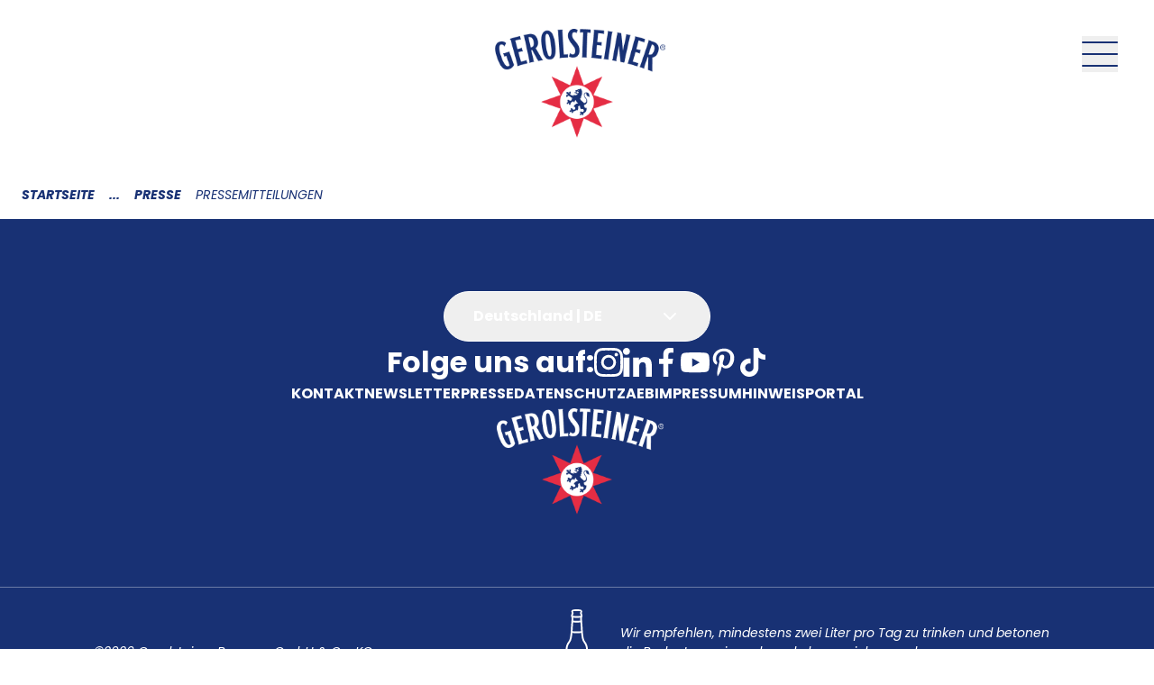

--- FILE ---
content_type: text/html; charset=utf-8
request_url: https://www.gerolsteiner.de/unternehmen/presse/pressemitteilungen?tx_solr%5Bpage%5D=29&tx_solr%5Bq%5D=
body_size: 21166
content:
<!DOCTYPE html><html lang="de" class="scroll-smooth poppins_257a7af2-module___O3TDq__className"><head><meta charSet="utf-8"/><meta name="viewport" content="width=device-width, initial-scale=1"/><link rel="stylesheet" href="/_next/static/chunks/2db5964689c64050.css" data-precedence="next"/><link rel="stylesheet" href="/_next/static/chunks/fbde2bd7cc88c3bb.css" data-precedence="next"/><link rel="stylesheet" href="/_next/static/chunks/6c82fe2c2c7b6cfa.css" data-precedence="next"/><link rel="stylesheet" href="/_next/static/chunks/5b2c603563c32536.css" data-precedence="next"/><link rel="preload" as="script" fetchPriority="low" href="/_next/static/chunks/7ac5449abdfd4a90.js"/><script src="/_next/static/chunks/a8a49182e8ecca57.js" async=""></script><script src="/_next/static/chunks/0df859e061c89095.js" async=""></script><script src="/_next/static/chunks/a0393ad0c39e5d1e.js" async=""></script><script src="/_next/static/chunks/e2ef92bcf20ff9c0.js" async=""></script><script src="/_next/static/chunks/turbopack-fc69da43793f2646.js" async=""></script><script src="/_next/static/chunks/38a8dbe2c5c26331.js" async=""></script><script src="/_next/static/chunks/6efbf8097aa7f373.js" async=""></script><script src="/_next/static/chunks/e4fca4cf876548b8.js" async=""></script><script src="/_next/static/chunks/77ddcafffcd6eac1.js" async=""></script><script src="/_next/static/chunks/477679a3524627d3.js" async=""></script><script src="/_next/static/chunks/71c80190aec9c94a.js" async=""></script><script src="/_next/static/chunks/cf82d4e3961a7cee.js" async=""></script><script src="/_next/static/chunks/6877ed63ec278963.js" async=""></script><script src="/_next/static/chunks/0722115d9c646ea9.js" async=""></script><script src="/_next/static/chunks/e8313826556a9acd.js" async=""></script><script src="/_next/static/chunks/dc63cd2d783dc08c.js" async=""></script><script src="/_next/static/chunks/8cbdad809ad6198f.js" async=""></script><script src="/_next/static/chunks/42ffdc9b59bfd66b.js" async=""></script><script src="/_next/static/chunks/e04ef3f7f4e1549d.js" async=""></script><script src="/_next/static/chunks/2a33d613b8f13e4a.js" async=""></script><script src="/_next/static/chunks/89fd534f6f6f09e4.js" async=""></script><script src="/_next/static/chunks/81db9a65f8fba8f9.js" async=""></script><script src="/_next/static/chunks/ad422ac4e9d5323b.js" async=""></script><script src="/_next/static/chunks/5aeb2e6317ec1cec.js" async=""></script><script src="/_next/static/chunks/76aac3f54a107265.js" async=""></script><script src="/_next/static/chunks/945aefb80d32351b.js" async=""></script><script src="/_next/static/chunks/a3662bda0f43dab0.js" async=""></script><script src="/_next/static/chunks/4134ed3b11643e39.js" async=""></script><script src="/_next/static/chunks/55898dc2ac6ff550.js" async=""></script><script src="/_next/static/chunks/5ac8595ec72d5431.js" async=""></script><link rel="preload" href="https://cdns.cdp.gigya.com/websdk.js" as="script"/><link rel="preload" href="https://app.usercentrics.eu/browser-ui/latest/loader.js" as="script"/><meta name="next-size-adjust" content=""/><title>Unsere Pressemitteilungen</title><meta name="description" content="Du bist auf der Suche nach den neuesten Entwicklungen unseres Unternehmens? Dann bist du hier genau richtig!"/><meta name="robots" content="index, follow"/><link rel="canonical" href="https://www.gerolsteiner.de/unternehmen/presse/pressemitteilungen"/><link rel="alternate" hrefLang="x-default" href="https://www.gerolsteiner.de/unternehmen/presse/pressemitteilungen"/><link rel="alternate" hrefLang="de" href="https://www.gerolsteiner.de/unternehmen/presse/pressemitteilungen"/><link rel="alternate" hrefLang="de-LU" href="https://www.gerolsteiner.de/unternehmen/presse/pressemitteilungen"/><link rel="alternate" hrefLang="de-BE" href="https://www.gerolsteiner.de/unternehmen/presse/pressemitteilungen"/><link rel="alternate" hrefLang="en-US" href="https://www.gerolsteiner.de/en/about-us/press/press-releases"/><link rel="alternate" hrefLang="en-CA" href="https://www.gerolsteiner.de/en/about-us/press/press-releases"/><meta property="og:title" content="Unsere Pressemitteilungen"/><meta property="og:description" content="Du bist auf der Suche nach den neuesten Entwicklungen unseres Unternehmens? Dann bist du hier genau richtig!"/><meta property="og:image" content="https://images.ctfassets.net/l6w8pczwr290/1MU6NhnqFYsMXuqdhFMNzq/0fdc45a660857f4ac65c3675d59e9007/nebel-eifel.png?fm=avif"/><meta property="og:type" content="website"/><meta name="twitter:card" content="summary_large_image"/><meta name="twitter:title" content="Unsere Pressemitteilungen"/><meta name="twitter:description" content="Du bist auf der Suche nach den neuesten Entwicklungen unseres Unternehmens? Dann bist du hier genau richtig!"/><meta name="twitter:image" content="https://images.ctfassets.net/l6w8pczwr290/1MU6NhnqFYsMXuqdhFMNzq/0fdc45a660857f4ac65c3675d59e9007/nebel-eifel.png?fm=avif"/><link rel="icon" href="/favicon.ico?favicon.8255d585.ico" sizes="256x256" type="image/x-icon"/><script>(self.__next_s=self.__next_s||[]).push(["https://cdns.cdp.gigya.com/websdk.js",{}])</script><script>(self.__next_s=self.__next_s||[]).push([0,{"children":"\n          window.CDP = null;\n          gigya.cdp\n            .init({\n              apiDomain: 'eu5',\n              bUnitId: '4_EG8IH2GB_lkXmyuV9MyG7g',\n              appId: 'HPeolzPosvQBWSHnQZotGA',\n            })\n            .then(function (sdk) {\n              window.CDP = sdk;\n            });\n","id":"sap-cdc"}])</script><script>(self.__next_s=self.__next_s||[]).push(["https://app.usercentrics.eu/browser-ui/latest/loader.js",{"data-settings-id":"sXe6vYJd","data-language":"de","async":true,"id":"usercentrics-cmp"}])</script><script>(self.__next_s=self.__next_s||[]).push([0,{"type":"text/javascript","data-usercentrics":"Google Tag Manager","children":" (function(w,d,s,l,i){w[l]=w[l]||[];w[l].push({'gtm.start':\n          new Date().getTime(),event:'gtm.js'});var f=d.getElementsByTagName(s)[0],\n          j=d.createElement(s),dl=l!='dataLayer'?'&l='+l:'';j.async=true;j.src=\n          'https://www.googletagmanager.com/gtm.js?id='+i+dl;f.parentNode.insertBefore(j,f);\n        })(window,document,'script','dataLayer','GTM-5VX75N3');","id":"google-tag-manager"}])</script><script src="/_next/static/chunks/a6dad97d9634a72d.js" noModule=""></script></head><body class="text-blue"><div hidden=""><!--$--><!--/$--></div><noscript><iframe src="https://www.googletagmanager.com/ns.html?id=GTM-5VX75N3" height="0" width="0" style="display:none;visibility:hidden"></iframe></noscript><header class="relative"><div class="z-header h-[117px] w-full p-4 pt-6 lg:h-[190px] lg:p-8"><a class="m-auto block w-[128px] lg:w-[196px]" href="https://www.gerolsteiner.de/"><img alt="Logo Gerolsteiner Brunnen GmbH &amp; Co. KG" loading="lazy" width="269" height="166" decoding="async" data-nimg="1" style="color:transparent" src="/_next/static/media/logo.67dfa618.png"/></a></div><button aria-label="Menu öffnen" class="group z-floating flex flex-col justify-around transition-all duration-500 h-6 w-6 lg:right-10 lg:top-10 lg:h-10 lg:w-10 absolute right-[22px] top-8 text-blue"><span class="h-0.5 w-6 transform rounded-3xl bg-current transition-all duration-500 lg:w-10 group-hover:translate-y-0.5"></span><span class="h-0.5 w-6 transform rounded-3xl bg-current transition-all duration-500 lg:w-10"></span><span class="h-0.5 w-6 transform rounded-3xl bg-current transition-all duration-500 lg:w-10 group-hover:-translate-y-0.5"></span></button></header><main></main><script type="application/ld+json">{"@context":"https://schema.org","@type":"BreadcrumbList","itemListElement":[{"@type":"ListItem","position":1,"name":"Unternehmen","item":"https://www.gerolsteiner.de/unternehmen"},{"@type":"ListItem","position":2,"name":"Presse","item":"https://www.gerolsteiner.de/unternehmen/presse"},{"@type":"ListItem","position":3,"name":"Pressemitteilungen","item":"https://www.gerolsteiner.de/unternehmen/presse/pressemitteilungen"}]}</script><div class="mx-auto max-w-[1280px] px-6 grid grid-cols-1 gap-x-4 lg:grid-cols-[repeat(12,minmax(0,88px))] py-2 lg:py-4 overflow-hidden"><div class="col-span-full flex items-center text-[0.875rem] font-bold uppercase italic text-blue"><a class="mr-4" href="https://www.gerolsteiner.de/">Startseite</a><span class="mr-4">...</span><div class="overflow-hidden whitespace-nowrap" style="direction:rtl"><a class="mr-4" href="https://www.gerolsteiner.de/unternehmen/presse">Presse</a></div><span class="mr-4 whitespace-nowrap font-normal">Pressemitteilungen</span></div></div><div class="bg-blue px-6 text-white lg:p-0"><div class="flex flex-col gap-12 py-10 text-center lg:gap-20 lg:px-[104px] lg:py-20"><div class="relative w-full m-auto max-w-[296px]" data-headlessui-state=""><button class="relative flex h-14 w-full flex-nowrap items-center rounded-t-[1.75rem] border py-4 pl-8 pr-16 rounded-b-[1.75rem] border-white text-white" id="headlessui-listbox-button-_R_dlclubqqivb_" type="button" aria-haspopup="listbox" aria-expanded="false" data-headlessui-state=""><span class="text-base font-bold leading-none block w-full truncate text-left">Deutschland | DE</span><span class="absolute inset-y-0 right-0 flex cursor-default items-center pr-8"><svg xmlns="http://www.w3.org/2000/svg" viewBox="0 0 24 24" fill="none" width="24" height="24" class="transform-all duration-500" aria-hidden="true" aria-label="Pfeil nach unten"><path d="M6 9L12 15L18 9" stroke="currentColor" stroke-width="2" stroke-linecap="round" stroke-linejoin="round"></path></svg></span></button></div><div class="flex flex-col items-center gap-16"><div class="flex flex-col gap-6 py-1 lg:gap-8 lg:flex-row"><h4 class="text-2xl font-bold leading-[120%] lg:text-[2rem] break-words hyphens-auto">Folge uns auf<!-- -->:</h4><div class="flex gap-4 lg:items-center lg:gap-8"><a target="_blank" class="hover:text-blue-light" aria-label="instagram" href="https://www.instagram.com/gerolsteiner_de/"><svg xmlns="http://www.w3.org/2000/svg" viewBox="0 0 32 32" fill="none" width="32" height="32" aria-label="Instagram-Logo"><path d="M16.0034 7.79571C14.381 7.79571 12.7951 8.2769 11.4462 9.17844C10.0972 10.08 9.04587 11.3614 8.42502 12.8606C7.80417 14.3598 7.64173 16.0095 7.95824 17.601C8.27474 19.1926 9.05598 20.6545 10.2032 21.8019C11.3503 22.9494 12.8119 23.7308 14.4031 24.0474C15.9943 24.364 17.6436 24.2015 19.1424 23.5805C20.6413 22.9595 21.9224 21.9079 22.8237 20.5586C23.725 19.2094 24.2061 17.6231 24.2061 16.0004C24.2079 14.9224 23.9969 13.8547 23.5853 12.8585C23.1737 11.8622 22.5696 10.9571 21.8075 10.1948C21.0455 9.43261 20.1405 8.82833 19.1445 8.41663C18.1485 8.00494 17.0811 7.79393 16.0034 7.79571ZM16.0034 21.3341C14.9487 21.3341 13.9177 21.0213 13.0408 20.4352C12.1639 19.8491 11.4804 19.0161 11.0768 18.0415C10.6732 17.0669 10.5676 15.9945 10.7734 14.9598C10.9791 13.9252 11.487 12.9748 12.2328 12.2289C12.9785 11.4829 13.9287 10.975 14.9631 10.7692C15.9975 10.5633 17.0696 10.669 18.044 11.0727C19.0184 11.4764 19.8512 12.16 20.4371 13.0371C21.0231 13.9142 21.3358 14.9455 21.3358 16.0004C21.3333 17.4142 20.7706 18.7693 19.7711 19.769C18.7717 20.7687 17.4168 21.3315 16.0034 21.3341ZM26.4549 7.46015C26.4541 7.83849 26.3413 8.20812 26.1306 8.52234C25.9199 8.83655 25.6209 9.08126 25.2712 9.22553C24.9215 9.3698 24.5369 9.40716 24.166 9.3329C23.7952 9.25864 23.4546 9.07608 23.1874 8.80829C22.9202 8.5405 22.7383 8.1995 22.6648 7.82838C22.5913 7.45726 22.6294 7.07266 22.7743 6.72319C22.9192 6.37372 23.1645 6.07506 23.479 5.86494C23.7936 5.65483 24.1633 5.54268 24.5416 5.54268C24.7933 5.54209 25.0427 5.5913 25.2753 5.6875C25.508 5.7837 25.7193 5.92498 25.8971 6.1032C26.075 6.28142 26.2158 6.49306 26.3115 6.72595C26.4072 6.95883 26.456 7.20836 26.4549 7.46015ZM31.8877 9.40234C31.7664 6.83847 31.1808 4.56897 29.3034 2.69644C27.4261 0.823912 25.1609 0.241182 22.5999 0.112352C19.9587 -0.0374505 12.0413 -0.0374505 9.40014 0.112352C6.84436 0.233691 4.57389 0.819418 2.69581 2.69045C0.817729 4.56148 0.241125 6.83173 0.112325 9.39485C-0.0374418 12.0366 -0.0374418 19.9559 0.112325 22.5977C0.233637 25.1608 0.819226 27.4318 2.69656 29.3028C4.57389 31.1738 6.83687 31.7581 9.40014 31.8876C12.0413 32.0374 19.9587 32.0374 22.5999 31.8876C25.1624 31.7663 27.4328 31.1806 29.3034 29.3028C31.174 27.425 31.7589 25.1615 31.8877 22.5977C32.0374 19.9559 32.0374 12.0441 31.8877 9.40234ZM28.4752 25.4312C28.2037 26.1195 27.7937 26.7447 27.2706 27.268C26.7474 27.7912 26.1224 28.2013 25.4342 28.4729C23.3285 29.3081 18.3307 29.1156 16.0041 29.1156C13.6775 29.1156 8.67227 29.3013 6.57403 28.4729C5.88584 28.2013 5.26079 27.7912 4.73766 27.268C4.21454 26.7447 3.8045 26.1195 3.53301 25.4312C2.69581 23.3265 2.88976 18.3283 2.88976 16.0004C2.88976 13.6724 2.70405 8.66681 3.53226 6.56808C3.80367 5.87959 4.21366 5.25424 4.73679 4.73086C5.25992 4.20748 5.88502 3.79724 6.57328 3.52559C8.67901 2.69045 13.6767 2.88294 16.0034 2.88294C18.33 2.88294 23.3352 2.69719 25.4335 3.52559C26.1216 3.79716 26.7467 4.20728 27.2698 4.73053C27.7929 5.25378 28.203 5.87898 28.4745 6.56733C29.3094 8.67355 29.117 13.6724 29.117 15.9996C29.117 18.3268 29.3094 23.3332 28.4745 25.4319" fill="currentColor"></path></svg></a><a target="_blank" class="hover:text-blue-light" aria-label="linkedin" href="https://de.linkedin.com/company/gerolsteinerbrunnen"><svg xmlns="http://www.w3.org/2000/svg" viewBox="0 0 40 40" fill="none" width="32" height="32" aria-label="LinkedIn-Logo"><g clip-path="url(#clip0_10730_77627)"><path d="M8.98404 40H0.700641V13.2937H8.97924L8.98404 40ZM4.83994 9.65042C3.88673 9.65445 2.95373 9.3754 2.15893 8.84856C1.36412 8.32171 0.74321 7.57074 0.374708 6.6906C0.00620694 5.81046 -0.0933334 4.84068 0.0886746 3.9039C0.270683 2.96712 0.726064 2.10542 1.39723 1.42775C2.0684 0.750081 2.92522 0.286889 3.85933 0.0967458C4.79344 -0.0933976 5.76288 -0.00195228 6.64508 0.359518C7.52728 0.720988 8.28261 1.33625 8.81554 2.1275C9.34848 2.91874 9.63509 3.85044 9.63913 4.80477C9.6398 6.08306 9.13568 7.30979 8.23668 8.21749C7.33768 9.1252 6.1167 9.64028 4.83994 9.65042ZM39.994 40H31.7274V26.997C31.7274 23.8991 31.665 19.9267 27.4201 19.9267C23.1129 19.9267 22.453 23.2901 22.453 26.7736V40H14.1744V13.2937H22.117V16.9369H22.237C23.0316 15.5754 24.1803 14.4552 25.5606 13.6958C26.941 12.9364 28.5013 12.5662 30.0753 12.6246C38.4571 12.6246 40 18.1501 40 25.3285V40H39.994Z" fill="currentColor"></path></g><defs><clipPath id="clip0_10730_77627"><rect width="40" height="40" fill="white"></rect></clipPath></defs></svg></a><a target="_blank" class="hover:text-blue-light" aria-label="facebook" href="https://www.facebook.com/Gerolsteiner/?locale=de_DE"><svg xmlns="http://www.w3.org/2000/svg" viewBox="0 0 32 32" fill="none" width="32" height="32" aria-label="Facebook-Logo"><path d="M12.6489 32V17.6871H8V11.9999H12.6489V7.52239C12.6489 2.65024 15.5338 0.000153142 19.7456 0.000153142C21.1667 -0.00388963 22.5869 0.0721137 24 0.227824V5.31246H21.0791C18.7881 5.31246 18.3458 6.43716 18.3458 8.08094V11.9999H23.5158L22.8063 17.6871H18.3458V32" fill="currentColor"></path></svg></a><a target="_blank" class="hover:text-blue-light" aria-label="youtube" href="https://www.youtube.com/channel/UCUEDmMlhYxkFKxVjtaWR7rw"><svg xmlns="http://www.w3.org/2000/svg" viewBox="0 0 32 32" fill="none" width="32" height="32" aria-label="Youtube-Logo"><path d="M31.3263 8.48379C31.1459 7.80991 30.7895 7.19485 30.2928 6.70034C29.7962 6.20584 29.1768 5.84929 28.4968 5.6665C26.0011 5 16.0003 5 16.0003 5C16.0003 5 5.99353 5 3.49784 5.6665C2.81776 5.84919 2.19822 6.20569 1.70145 6.7002C1.20467 7.19471 0.848142 7.80983 0.667654 8.48379C0 10.9649 0 16.1522 0 16.1522C0 16.1522 0 21.3343 0.667654 23.8207C0.850518 24.4883 1.20856 25.0962 1.70548 25.5827C2.2024 26.0692 2.82053 26.4171 3.49717 26.5911C5.99353 27.2609 16.0003 27.2609 16.0003 27.2609C16.0003 27.2609 26.0071 27.2609 28.5028 26.5944C29.1795 26.4204 29.7976 26.0725 30.2945 25.586C30.7914 25.0995 31.1495 24.4916 31.3323 23.824C32 21.3376 32 16.1555 32 16.1555C32 16.1555 31.9947 10.9649 31.3263 8.48379ZM12.7248 20.8594V11.4457L21.0912 16.1522L12.7248 20.8594Z" fill="currentColor"></path></svg></a><a target="_blank" class="hover:text-blue-light" aria-label="pinterest" href="https://www.pinterest.de/wassermitstern/"><svg xmlns="http://www.w3.org/2000/svg" viewBox="0 0 32 32" width="32" height="32" aria-label="Pinterest-Logo"><g fill="currentColor"><g fill="currentColor"><path transform="scale(1,-1) translate(0,-32)" d="M 16.247 31.333 C 7.882 31.333 3.668 25.335 3.668 20.334 C 3.668 17.304 4.816 14.602 7.274 13.607 A 0.602 0.602 0 0 1 8.154 14.047 C 8.238 14.354 8.431 15.134 8.516 15.46 A 0.854 0.854 0 0 1 8.263 16.439 A 5.06 5.06 0 0 0 7.1 19.894 A 8.34 8.34 0 0 0 15.763 28.329 C 20.493 28.329 23.094 25.439 23.094 21.581 C 23.094 16.505 20.846 12.218 17.509 12.218 A 2.725 2.725 0 0 0 14.73 15.604 C 15.263 17.837 16.286 20.242 16.286 21.851 A 2.357 2.357 0 0 1 13.91 24.495 C 12.029 24.495 10.514 22.548 10.514 19.937 C 10.502 18.979 10.694 18.03 11.076 17.152 L 8.811 7.552 A 19.718 19.718 0 0 1 8.757 0.86 A 0.234 0.234 0 0 1 9.176 0.756 A 18.872 18.872 0 0 1 12.355 6.521 C 12.571 7.306 13.593 11.363 13.593 11.363 A 5.047 5.047 0 0 1 17.893 9.169 C 23.552 9.176 27.393 14.335 27.393 21.241 C 27.393 26.467 22.971 31.333 16.246 31.333 z"></path></g></g></svg></a><a target="_blank" class="hover:text-blue-light" aria-label="tiktok" href="https://www.tiktok.com/@gerolsteiner_de"><svg xmlns="http://www.w3.org/2000/svg" viewBox="0 0 32 32" fill="none" width="32" height="32" aria-label="TikTok-Logo"><path d="M25.8178 6.41413C24.0878 5.29039 22.8403 3.49161 22.4505 1.39584C22.3668 0.943136 22.3201 0.476785 22.3201 0H16.8001L16.7913 22.0477C16.6987 24.5167 14.6595 26.4985 12.1604 26.4985C11.3833 26.4985 10.652 26.3051 10.0077 25.9671C8.53067 25.1926 7.51995 23.6498 7.51995 21.8743C7.51995 19.3243 9.60181 17.2494 12.1596 17.2494C12.6372 17.2494 13.0955 17.328 13.5287 17.4629V11.8466C13.0802 11.7856 12.6243 11.7479 12.1596 11.7479C6.55754 11.7479 2 16.2902 2 21.8743C2 25.3001 3.71703 28.3318 6.33768 30.1651C7.98786 31.3201 9.99563 32 12.1604 32C17.7625 32 22.3201 27.4577 22.3201 21.8743V10.694C24.4849 12.2423 27.1377 13.1549 30 13.1549V7.65345C28.4585 7.65345 27.0226 7.19673 25.8178 6.41413Z" fill="currentColor"></path></svg></a></div></div><div class="flex flex-wrap justify-center gap-4 lg:gap-8"><a class="group text-[14px] font-bold uppercase leading-none lg:text-base" href="https://www.gerolsteiner.de/kontakt">Kontakt<hr class="w-0 rounded-full border-2 border-red opacity-0 transition-all duration-500 group-hover:w-full group-hover:opacity-100"/></a><a class="group text-[14px] font-bold uppercase leading-none lg:text-base" href="https://www.gerolsteiner.de/newsletter">Newsletter<hr class="w-0 rounded-full border-2 border-red opacity-0 transition-all duration-500 group-hover:w-full group-hover:opacity-100"/></a><a class="group text-[14px] font-bold uppercase leading-none lg:text-base" href="https://www.gerolsteiner.de/unternehmen/presse">Presse<hr class="w-0 rounded-full border-2 border-red opacity-0 transition-all duration-500 group-hover:w-full group-hover:opacity-100"/></a><a class="group text-[14px] font-bold uppercase leading-none lg:text-base" href="https://www.gerolsteiner.de/datenschutz">Datenschutz<hr class="w-0 rounded-full border-2 border-red opacity-0 transition-all duration-500 group-hover:w-full group-hover:opacity-100"/></a><a class="group text-[14px] font-bold uppercase leading-none lg:text-base" href="https://www.gerolsteiner.de/aeb">AEB<hr class="w-0 rounded-full border-2 border-red opacity-0 transition-all duration-500 group-hover:w-full group-hover:opacity-100"/></a><a class="group text-[14px] font-bold uppercase leading-none lg:text-base" href="https://www.gerolsteiner.de/impressum">Impressum<hr class="w-0 rounded-full border-2 border-red opacity-0 transition-all duration-500 group-hover:w-full group-hover:opacity-100"/></a><a class="group text-[14px] font-bold uppercase leading-none lg:text-base" href="https://www.gerolsteiner.de/hinweisportal">Hinweisportal<hr class="w-0 rounded-full border-2 border-red opacity-0 transition-all duration-500 group-hover:w-full group-hover:opacity-100"/></a></div></div><a href="https://www.gerolsteiner.de/"><img alt="Logo Gerolsteiner Brunnen GmbH &amp; Co. KG" loading="lazy" width="120" height="74" decoding="async" data-nimg="1" class="m-auto lg:w-48" style="color:transparent" src="/_next/static/media/logo-white-text.1723c129.png"/></a></div><hr class="border-white/[.36]"/><div class="flex flex-col items-center gap-6 py-6 text-center lg:flex-row lg:gap-[10px] lg:px-[104px] lg:text-left"><svg xmlns="http://www.w3.org/2000/svg" viewBox="0 0 26 96" fill="none" width="96" height="94" class="w-full max-w-[96px] transition-all duration-700 ease-in-out hover:rotate-45" aria-label="Flasche"><path d="M12.75 95C11.8033 95 7.75207 95 5.60811 94.7626C2.29472 94.3996 0.999996 93.9947 1.05568 90.071L1.16706 81.1904L1 47.609C1 42.0098 2.37826 39.0217 4.21593 36.9132C6.875 33.8553 6.86108 25.1702 7.13952 21.3723C7.3205 18.8589 7.80776 12.1705 8.00267 9.21034C8.05835 8.28877 7.57109 8.33066 7.41795 8.21895C6.88892 7.80006 7.47364 6.05466 8.05835 4.40701C8.22542 3.9183 7.40403 3.33185 7.79384 1.87968C7.94698 1.30719 10.8288 1 12.75 1C14.6712 1 17.553 1.30719 17.7062 1.87968C18.096 3.33185 17.2746 3.93226 17.4416 4.40701C18.0264 6.05466 18.625 7.80006 18.0821 8.21895C17.9289 8.34462 17.4416 8.28877 17.4973 9.21034C17.6783 12.1705 18.1656 18.8589 18.3605 21.3723C18.6389 25.1702 18.625 33.8553 21.2841 36.9132C23.1078 39.0217 24.5 42.0098 24.5 47.609L24.3329 81.1904L24.4443 90.071C24.5 93.9947 23.2053 94.3996 19.8919 94.7626C17.7479 95 13.6967 95 12.75 95Z" stroke="currentColor" stroke-width="2" stroke-miterlimit="10"></path><path d="M1 47.986C5.81694 48.4049 8.7266 48.5445 12.75 48.5306C16.7595 48.5306 19.6831 48.4049 24.5 47.986" stroke="currentColor" stroke-width="2" stroke-linejoin="round"></path><path d="M1 86.0915C5.81694 86.5104 8.7266 86.65 12.75 86.6361C16.7595 86.6361 19.6831 86.5104 24.5 86.0915" stroke="currentColor" stroke-width="2" stroke-linejoin="round"></path><path d="M7.47363 25.8126C9.2417 25.9801 10.9541 26.0639 12.75 26.0639C14.5459 26.0639 16.2583 25.9801 18.0264 25.8126" stroke="currentColor" stroke-width="2" stroke-linejoin="round"></path><path d="M8.00244 13.7763C9.77051 13.9439 11.107 14.0276 12.7498 14.0276C14.3925 14.0276 15.729 13.9439 17.4971 13.7763" stroke="currentColor" stroke-width="2" stroke-linejoin="round"></path><path d="M8.00244 8.41443C9.77051 8.58199 11.107 8.66577 12.7498 8.66577C14.3925 8.66577 15.729 8.58199 17.4971 8.41443" stroke="currentColor" stroke-width="2" stroke-linejoin="round"></path><path d="M19.349 60.0223L15.7989 58.7517L17.4139 55.3447L14.0169 56.9644L12.7501 53.4038L11.4832 56.9644L8.07234 55.3447L9.68727 58.7517L6.13721 60.0223L9.68727 61.293L8.07234 64.714L11.4832 63.0942L12.7501 66.6548L14.0169 63.0942L17.4139 64.714L15.7989 61.293L19.349 60.0223ZM12.7501 63.1641C11.0238 63.1641 9.63158 61.7538 9.63158 60.0223C9.63158 58.2909 11.0238 56.8946 12.7501 56.8946C14.4764 56.8946 15.8686 58.2909 15.8686 60.0223C15.8686 61.7538 14.4764 63.1641 12.7501 63.1641Z" fill="currentColor"></path><path d="M14.0727 60.539C14.0727 60.539 14.1145 60.539 14.1284 60.539C14.2676 60.525 14.4068 60.4412 14.5043 60.3156C14.6435 60.134 14.727 59.8129 14.4903 59.4778C14.1841 59.0449 14.1423 58.7936 14.1562 58.6679C14.1701 58.5841 14.2119 58.5143 14.2954 58.4724C14.3511 58.4305 14.4207 58.4026 14.4903 58.4026C14.4207 58.5003 14.4486 58.6958 14.56 58.8494C14.6852 59.0309 15.0472 59.1566 15.0472 59.1566C15.0472 59.1566 15.0472 58.7238 14.9219 58.5422C14.9219 58.5422 14.9219 58.5422 14.908 58.5283C14.7409 58.263 14.4347 58.235 14.2258 58.3607C13.8778 58.5702 14.0309 59.003 14.3511 59.4778C14.6435 59.9106 14.3511 60.2876 14.0309 60.2876C13.9613 60.134 13.7803 60.0363 13.488 59.771C13.3905 59.6732 13.3488 59.5197 13.3488 59.3521C13.3766 59.3521 13.4044 59.3521 13.4184 59.3521C13.4741 59.3521 13.5158 59.3242 13.5158 59.3242C13.5158 59.3242 13.5297 59.3102 13.5297 59.2962V59.2683C13.4601 59.1845 13.4462 59.1008 13.4601 59.0449C13.4741 59.0449 13.5019 59.0449 13.5158 59.0449C13.5576 59.0449 13.5854 59.0449 13.5854 59.0449C13.5854 59.0449 13.5993 59.0449 13.6133 59.017V58.9891C13.5437 58.8913 13.5437 58.7656 13.5715 58.7098C13.5993 58.7098 13.6272 58.7238 13.655 58.7238C13.669 58.7238 13.6829 58.7238 13.6829 58.7238C13.6829 58.7238 13.6968 58.7238 13.7107 58.6958V58.6679C13.6829 58.5981 13.6829 58.5003 13.6968 58.3886C13.6968 58.2071 13.7246 57.9697 13.5576 57.8022C13.5576 57.8022 13.5576 57.8022 13.5576 57.7882C13.5576 57.7044 13.488 57.6207 13.4184 57.6207C13.3627 57.6207 13.307 57.6765 13.2931 57.7463C13.1956 57.7463 13.0842 57.7463 13.0286 57.7463C12.945 57.7463 12.8337 57.858 12.778 57.858C12.7362 57.858 12.5831 57.886 12.5413 57.886C12.5274 57.886 12.5135 57.9558 12.5135 57.9697C12.5135 57.9697 12.5274 58.0256 12.5274 58.0396C12.5274 58.1652 12.597 58.249 12.7223 58.1932C12.8754 58.1373 12.9729 58.1373 13.0286 58.1932C13.0564 58.2211 13.0703 58.263 13.0703 58.3049C13.0703 58.3886 13.0286 58.4305 12.9729 58.4585C12.8893 58.5143 12.764 58.4864 12.7084 58.3886C12.7501 58.3886 12.778 58.3886 12.8058 58.4166V58.4026C12.7362 58.3188 12.6666 58.2769 12.5831 58.2769C12.5413 58.2769 12.4995 58.2769 12.4578 58.3049C12.416 58.3049 12.3882 58.3188 12.3464 58.3188C12.3046 58.3188 12.2768 58.3188 12.2489 58.2909C12.2489 58.2909 12.2489 58.2909 12.2489 58.3049C12.2907 58.4026 12.3464 58.4445 12.4438 58.4445C12.4856 58.4445 12.5274 58.4445 12.5691 58.4305C12.5552 58.5003 12.5691 58.5702 12.5691 58.5702C12.7223 58.5283 12.778 58.7238 12.9311 58.626C12.7919 58.7517 12.6248 58.8355 12.4578 58.8355C12.3603 58.8355 12.2768 58.8075 12.2072 58.7517C12.2072 58.7517 12.1932 58.7517 12.1793 58.7517C12.1654 58.7517 12.1654 58.7517 12.1515 58.7517C12.1515 58.7517 12.1376 58.7796 12.1515 58.7936C12.1515 58.7936 12.1793 58.8634 12.2489 58.9472C12.0958 58.9472 11.9148 58.8913 11.706 58.8075C11.5946 58.7517 11.5111 58.6958 11.525 58.64C11.5528 58.5562 11.6085 58.5003 11.6225 58.4166C11.6503 58.3188 11.6225 58.2211 11.5528 58.1513C11.5528 58.1513 11.5389 58.1373 11.525 58.1233C11.525 58.1233 11.4832 58.1792 11.4136 58.1932H11.3719C11.2326 58.2071 11.4693 58.4864 11.2883 58.4724C11.2048 58.4724 11.2466 58.263 11.1491 58.235H11.1213C11.1213 58.235 11.0934 58.235 11.0656 58.235C11.0238 58.235 10.996 58.249 10.9821 58.249C10.9403 58.249 10.9124 58.249 10.8985 58.249C10.8985 58.249 10.8707 58.249 10.8568 58.2769C10.815 58.3328 10.8846 58.3468 10.8707 58.4445C10.8289 58.7238 11.1073 58.5841 11.1073 58.6679C11.1073 58.8215 10.9821 58.7517 10.8846 58.7936C10.8011 58.8355 10.7315 58.9192 10.7732 58.9611C10.8707 59.0309 10.7732 59.1008 10.8428 59.1427C10.8985 59.1706 10.8846 59.1426 10.9542 59.1287C10.9542 59.1287 10.9542 59.1287 10.9681 59.1287C10.9821 59.1287 11.0099 59.1287 11.0517 59.1287C11.0517 59.1287 11.0934 58.9332 11.1909 58.9332C11.1909 58.9332 11.2048 58.9332 11.2187 58.9332C11.3719 58.9611 11.8034 59.2823 11.9983 59.4498C11.9983 59.4498 11.9844 59.4638 11.9705 59.4778C11.9009 59.5336 11.8174 59.4498 11.7895 59.4778C11.7617 59.5057 11.8174 59.5755 11.8174 59.6314C11.7895 59.771 11.6921 59.8687 11.5668 59.8827C11.4415 59.9106 11.3719 59.7431 11.2744 59.6872H11.2466C11.163 59.6872 11.0934 59.7151 11.0377 59.7291C11.0377 59.8129 11.1352 59.8967 11.0656 59.9804C11.0934 60.0223 11.163 59.9944 11.2048 60.0363C11.177 60.162 11.0377 60.0642 10.9821 60.162C10.9264 60.2457 10.9124 60.3574 10.9124 60.4552C10.9264 60.4552 10.9403 60.4552 10.9681 60.4552C11.0099 60.4552 11.0517 60.4831 11.0934 60.4831C11.2326 60.4971 11.1909 60.2737 11.344 60.3016C11.3858 60.3574 11.3162 60.3993 11.3162 60.4691C11.4136 60.511 11.3997 60.6507 11.4972 60.6646H11.525C11.6085 60.5669 11.7199 60.4412 11.6781 60.3016C11.6781 60.3016 11.6781 60.2876 11.6781 60.2737C11.9844 60.0084 12.235 59.8687 12.2629 60.162C12.4299 60.2178 12.3325 59.8827 12.6527 59.771C12.6805 59.9665 12.7223 60.134 13.1399 60.3714C12.7084 60.3714 12.3185 60.6227 12.2489 60.9579C12.2629 60.9579 12.2768 60.9579 12.2907 60.9579C12.4299 60.9579 12.5552 61.0835 12.5552 61.2371C12.5552 61.3907 12.4299 61.5164 12.2768 61.5304C12.1654 61.5304 12.068 61.4605 12.0123 61.3768C11.9705 61.3069 11.887 61.2651 11.7338 61.279H11.706V61.3069C11.706 61.3069 11.7617 61.4605 11.6921 61.5164C11.6921 61.5722 11.7756 61.5583 11.8034 61.6002C11.7895 61.6281 11.7756 61.6421 11.7477 61.6421H11.7338C11.7338 61.6421 11.6921 61.6421 11.6781 61.6421H11.6642H11.6503C11.6364 61.6421 11.6085 61.6421 11.5946 61.67C11.5389 61.7258 11.4832 61.8236 11.4693 61.9074C11.525 61.9074 11.5668 61.9492 11.6225 61.9632H11.6364H11.6503C11.7199 61.9632 11.7478 61.8375 11.8313 61.8375C11.8452 61.8375 11.8591 61.8375 11.887 61.8375C11.9148 61.8934 11.8313 61.9213 11.8313 61.9772C11.9148 62.033 11.873 62.1727 11.9705 62.2006C12.0679 62.1168 12.1933 62.033 12.1654 61.8934V61.8375C12.4021 61.8375 12.5831 61.7258 12.7084 61.6281C12.8476 61.5164 12.9589 61.67 12.9589 61.67C13.126 61.4326 13.0982 61.1115 13.0703 60.9299C13.1956 60.7624 13.3766 60.7903 13.4323 60.8741C13.4323 61.0556 13.4601 61.265 13.6133 61.4466C13.655 61.4047 13.7246 61.3768 13.7803 61.3768C13.9474 61.3768 14.0727 61.4885 14.0866 61.656C14.0866 61.7119 14.0866 61.7538 14.0588 61.7956C14.0588 61.7956 14.0588 61.8096 14.0588 61.8236C14.0588 61.8236 14.0448 61.8515 14.0309 61.8655C13.9752 61.9213 13.9056 61.9632 13.8221 61.9632C13.7246 61.9632 13.6411 61.8375 13.5437 61.8655C13.5158 61.8655 13.4323 61.9074 13.3905 61.9353C13.4184 61.9911 13.5019 62.047 13.4601 62.1308C13.488 62.1587 13.5576 62.1308 13.5854 62.1447C13.5854 62.2425 13.4462 62.2006 13.4184 62.2844C13.3905 62.3542 13.3905 62.4519 13.4184 62.5217C13.4184 62.5217 13.4323 62.5217 13.4462 62.5217C13.488 62.5217 13.5297 62.5217 13.5715 62.5217C13.5715 62.5217 13.5715 62.5217 13.5854 62.5217C13.669 62.4938 13.6272 62.3542 13.7246 62.3263C13.7246 62.3263 13.7386 62.3263 13.7525 62.3263C13.8082 62.3542 13.7525 62.41 13.7525 62.4519C13.8499 62.4519 13.8639 62.5915 13.9613 62.5636C14.017 62.4659 14.0866 62.3402 14.017 62.2425C14.017 62.2425 14.0031 62.2425 13.9892 62.2285C14.7409 61.9632 14.6156 61.1813 14.6156 61.1813C14.4625 61.279 14.1145 61.1394 14.1701 60.6786C14.1701 60.6507 14.1701 60.6227 14.1701 60.5948L14.0727 60.539ZM12.8754 57.9558L12.9033 57.9279C12.9033 57.9279 12.9172 57.858 12.9868 57.872C13.0842 57.872 13.0842 57.9697 13.0842 57.9697C12.9589 57.9139 12.8754 57.9558 12.8754 57.9558Z" fill="currentColor"></path></svg><div class="lg:flex-1 lg:flex-shrink-0"><p class="text-[0.875rem] italic">Wir empfehlen, mindestens zwei Liter pro Tag zu trinken und betonen die Bedeutung einer abwechslungsreichen und ausgewogenen Ernährung und einer gesunden Lebensweise.</p></div><div class="lg:order-first lg:flex-1 lg:flex-shrink-0"><p class="text-[0.875rem] italic">©<!-- -->2026<!-- --> Gerolsteiner Brunnen GmbH &amp; Co. KG</p></div></div></div><!--$--><!--/$--><!--$--><!--/$--><!--$?--><template id="B:0"></template><!--/$--><script>requestAnimationFrame(function(){$RT=performance.now()});</script><script src="/_next/static/chunks/7ac5449abdfd4a90.js" id="_R_" async=""></script><div hidden id="S:0"><style>
#nprogress {
  pointer-events: none;
}

#nprogress .bar {
  background: #E52D44;

  position: fixed;
  z-index: 99999;
  top: 0;
  left: 0;

  width: 100%;
  height: 4px;
}

/* Fancy blur effect */
#nprogress .peg {
  display: block;
  position: absolute;
  right: 0px;
  width: 100px;
  height: 100%;
  box-shadow: 0 0 10px #E52D44, 0 0 5px #E52D44;
  opacity: 1.0;

  -webkit-transform: rotate(3deg) translate(0px, -4px);
      -ms-transform: rotate(3deg) translate(0px, -4px);
          transform: rotate(3deg) translate(0px, -4px);
}

/* Remove these to get rid of the spinner */
#nprogress .spinner {
  display: block;
  position: fixed;
  z-index: 1031;
  top: 15px;
  bottom: auto;
  right: 15px;
  left: auto;
}

#nprogress .spinner-icon {
  width: 18px;
  height: 18px;
  box-sizing: border-box;

  border: solid 2px transparent;
  border-top-color: #E52D44;
  border-left-color: #E52D44;
  border-radius: 50%;

  -webkit-animation: nprogress-spinner 400ms linear infinite;
          animation: nprogress-spinner 400ms linear infinite;
}

.nprogress-custom-parent {
  overflow: hidden;
  position: relative;
}

.nprogress-custom-parent #nprogress .spinner,
.nprogress-custom-parent #nprogress .bar {
  position: absolute;
}

@-webkit-keyframes nprogress-spinner {
  0%   { -webkit-transform: rotate(0deg); }
  100% { -webkit-transform: rotate(360deg); }
}
@keyframes nprogress-spinner {
  0%   { transform: rotate(0deg); }
  100% { transform: rotate(360deg); }
}
</style></div><script>$RB=[];$RV=function(a){$RT=performance.now();for(var b=0;b<a.length;b+=2){var c=a[b],e=a[b+1];null!==e.parentNode&&e.parentNode.removeChild(e);var f=c.parentNode;if(f){var g=c.previousSibling,h=0;do{if(c&&8===c.nodeType){var d=c.data;if("/$"===d||"/&"===d)if(0===h)break;else h--;else"$"!==d&&"$?"!==d&&"$~"!==d&&"$!"!==d&&"&"!==d||h++}d=c.nextSibling;f.removeChild(c);c=d}while(c);for(;e.firstChild;)f.insertBefore(e.firstChild,c);g.data="$";g._reactRetry&&requestAnimationFrame(g._reactRetry)}}a.length=0};
$RC=function(a,b){if(b=document.getElementById(b))(a=document.getElementById(a))?(a.previousSibling.data="$~",$RB.push(a,b),2===$RB.length&&("number"!==typeof $RT?requestAnimationFrame($RV.bind(null,$RB)):(a=performance.now(),setTimeout($RV.bind(null,$RB),2300>a&&2E3<a?2300-a:$RT+300-a)))):b.parentNode.removeChild(b)};$RC("B:0","S:0")</script><script>(self.__next_f=self.__next_f||[]).push([0])</script><script>self.__next_f.push([1,"1:\"$Sreact.fragment\"\n2:I[339756,[\"/_next/static/chunks/38a8dbe2c5c26331.js\",\"/_next/static/chunks/6efbf8097aa7f373.js\"],\"default\"]\n3:I[837457,[\"/_next/static/chunks/38a8dbe2c5c26331.js\",\"/_next/static/chunks/6efbf8097aa7f373.js\"],\"default\"]\n8:I[168027,[],\"default\"]\n9:I[897367,[\"/_next/static/chunks/38a8dbe2c5c26331.js\",\"/_next/static/chunks/6efbf8097aa7f373.js\"],\"OutletBoundary\"]\na:\"$Sreact.suspense\"\nc:I[897367,[\"/_next/static/chunks/38a8dbe2c5c26331.js\",\"/_next/static/chunks/6efbf8097aa7f373.js\"],\"ViewportBoundary\"]\ne:I[897367,[\"/_next/static/chunks/38a8dbe2c5c26331.js\",\"/_next/static/chunks/6efbf8097aa7f373.js\"],\"MetadataBoundary\"]\n:HL[\"/_next/static/chunks/2db5964689c64050.css\",\"style\"]\n:HL[\"/_next/static/media/134d5f026a270380-s.p.1ad3f4d9.woff2\",\"font\",{\"crossOrigin\":\"\",\"type\":\"font/woff2\"}]\n:HL[\"/_next/static/media/47fe1b7cd6e6ed85-s.p.855a563b.woff2\",\"font\",{\"crossOrigin\":\"\",\"type\":\"font/woff2\"}]\n:HL[\"/_next/static/media/4b766aa38fdaaae3-s.p.6d98c708.woff2\",\"font\",{\"crossOrigin\":\"\",\"type\":\"font/woff2\"}]\n:HL[\"/_next/static/media/a218039a3287bcfd-s.p.4a23d71b.woff2\",\"font\",{\"crossOrigin\":\"\",\"type\":\"font/woff2\"}]\n:HL[\"/_next/static/media/b06c83c7cc676c09-s.p.cad8f45c.woff2\",\"font\",{\"crossOrigin\":\"\",\"type\":\"font/woff2\"}]\n:HL[\"/_next/static/media/b6620be20ad708dd-s.p.558c4465.woff2\",\"font\",{\"crossOrigin\":\"\",\"type\":\"font/woff2\"}]\n:HL[\"/_next/static/media/e2334d715941921e-s.p.d82a9aff.woff2\",\"font\",{\"crossOrigin\":\"\",\"type\":\"font/woff2\"}]\n:HL[\"/_next/static/media/edcf447d6990da7e-s.p.850bf14d.woff2\",\"font\",{\"crossOrigin\":\"\",\"type\":\"font/woff2\"}]\n:HL[\"/_next/static/chunks/fbde2bd7cc88c3bb.css\",\"style\"]\n:HL[\"/_next/static/chunks/6c82fe2c2c7b6cfa.css\",\"style\"]\n:HL[\"/_next/static/chunks/5b2c603563c32536.css\",\"style\"]\n"])</script><script>self.__next_f.push([1,"0:{\"P\":null,\"b\":\"rCRn43Fc-zAm49wWtg8ni\",\"c\":[\"\",\"de\",\"unternehmen\",\"presse\",\"pressemitteilungen?tx_solr%5Bpage%5D=29\u0026tx_solr%5Bq%5D=\"],\"q\":\"?tx_solr%5Bpage%5D=29\u0026tx_solr%5Bq%5D=\",\"i\":false,\"f\":[[[\"\",{\"children\":[[\"locale\",\"de\",\"d\"],{\"children\":[[\"slug\",\"unternehmen/presse/pressemitteilungen\",\"oc\"],{\"children\":[\"__PAGE__?{\\\"tx_solr[page]\\\":\\\"29\\\",\\\"tx_solr[q]\\\":\\\"\\\"}\",{}]}]},\"$undefined\",\"$undefined\",true]}],[[\"$\",\"$1\",\"c\",{\"children\":[null,[\"$\",\"$L2\",null,{\"parallelRouterKey\":\"children\",\"error\":\"$undefined\",\"errorStyles\":\"$undefined\",\"errorScripts\":\"$undefined\",\"template\":[\"$\",\"$L3\",null,{}],\"templateStyles\":\"$undefined\",\"templateScripts\":\"$undefined\",\"notFound\":[[[\"$\",\"title\",null,{\"children\":\"404: This page could not be found.\"}],[\"$\",\"div\",null,{\"style\":{\"fontFamily\":\"system-ui,\\\"Segoe UI\\\",Roboto,Helvetica,Arial,sans-serif,\\\"Apple Color Emoji\\\",\\\"Segoe UI Emoji\\\"\",\"height\":\"100vh\",\"textAlign\":\"center\",\"display\":\"flex\",\"flexDirection\":\"column\",\"alignItems\":\"center\",\"justifyContent\":\"center\"},\"children\":[\"$\",\"div\",null,{\"children\":[[\"$\",\"style\",null,{\"dangerouslySetInnerHTML\":{\"__html\":\"body{color:#000;background:#fff;margin:0}.next-error-h1{border-right:1px solid rgba(0,0,0,.3)}@media (prefers-color-scheme:dark){body{color:#fff;background:#000}.next-error-h1{border-right:1px solid rgba(255,255,255,.3)}}\"}}],[\"$\",\"h1\",null,{\"className\":\"next-error-h1\",\"style\":{\"display\":\"inline-block\",\"margin\":\"0 20px 0 0\",\"padding\":\"0 23px 0 0\",\"fontSize\":24,\"fontWeight\":500,\"verticalAlign\":\"top\",\"lineHeight\":\"49px\"},\"children\":404}],[\"$\",\"div\",null,{\"style\":{\"display\":\"inline-block\"},\"children\":[\"$\",\"h2\",null,{\"style\":{\"fontSize\":14,\"fontWeight\":400,\"lineHeight\":\"49px\",\"margin\":0},\"children\":\"This page could not be found.\"}]}]]}]}]],[]],\"forbidden\":\"$undefined\",\"unauthorized\":\"$undefined\"}]]}],{\"children\":[[\"$\",\"$1\",\"c\",{\"children\":[[[\"$\",\"link\",\"0\",{\"rel\":\"stylesheet\",\"href\":\"/_next/static/chunks/2db5964689c64050.css\",\"precedence\":\"next\",\"crossOrigin\":\"$undefined\",\"nonce\":\"$undefined\"}],[\"$\",\"script\",\"script-0\",{\"src\":\"/_next/static/chunks/e4fca4cf876548b8.js\",\"async\":true,\"nonce\":\"$undefined\"}],[\"$\",\"script\",\"script-1\",{\"src\":\"/_next/static/chunks/77ddcafffcd6eac1.js\",\"async\":true,\"nonce\":\"$undefined\"}],[\"$\",\"script\",\"script-2\",{\"src\":\"/_next/static/chunks/477679a3524627d3.js\",\"async\":true,\"nonce\":\"$undefined\"}],[\"$\",\"script\",\"script-3\",{\"src\":\"/_next/static/chunks/71c80190aec9c94a.js\",\"async\":true,\"nonce\":\"$undefined\"}],[\"$\",\"script\",\"script-4\",{\"src\":\"/_next/static/chunks/cf82d4e3961a7cee.js\",\"async\":true,\"nonce\":\"$undefined\"}],[\"$\",\"script\",\"script-5\",{\"src\":\"/_next/static/chunks/6877ed63ec278963.js\",\"async\":true,\"nonce\":\"$undefined\"}]],\"$L4\"]}],{\"children\":[[\"$\",\"$1\",\"c\",{\"children\":[null,[\"$\",\"$L2\",null,{\"parallelRouterKey\":\"children\",\"error\":\"$undefined\",\"errorStyles\":\"$undefined\",\"errorScripts\":\"$undefined\",\"template\":[\"$\",\"$L3\",null,{}],\"templateStyles\":\"$undefined\",\"templateScripts\":\"$undefined\",\"notFound\":\"$undefined\",\"forbidden\":\"$undefined\",\"unauthorized\":\"$undefined\"}]]}],{\"children\":[[\"$\",\"$1\",\"c\",{\"children\":[\"$L5\",[[\"$\",\"link\",\"0\",{\"rel\":\"stylesheet\",\"href\":\"/_next/static/chunks/fbde2bd7cc88c3bb.css\",\"precedence\":\"next\",\"crossOrigin\":\"$undefined\",\"nonce\":\"$undefined\"}],[\"$\",\"link\",\"1\",{\"rel\":\"stylesheet\",\"href\":\"/_next/static/chunks/6c82fe2c2c7b6cfa.css\",\"precedence\":\"next\",\"crossOrigin\":\"$undefined\",\"nonce\":\"$undefined\"}],[\"$\",\"link\",\"2\",{\"rel\":\"stylesheet\",\"href\":\"/_next/static/chunks/5b2c603563c32536.css\",\"precedence\":\"next\",\"crossOrigin\":\"$undefined\",\"nonce\":\"$undefined\"}],[\"$\",\"script\",\"script-0\",{\"src\":\"/_next/static/chunks/0722115d9c646ea9.js\",\"async\":true,\"nonce\":\"$undefined\"}],[\"$\",\"script\",\"script-1\",{\"src\":\"/_next/static/chunks/e8313826556a9acd.js\",\"async\":true,\"nonce\":\"$undefined\"}],[\"$\",\"script\",\"script-2\",{\"src\":\"/_next/static/chunks/dc63cd2d783dc08c.js\",\"async\":true,\"nonce\":\"$undefined\"}],[\"$\",\"script\",\"script-3\",{\"src\":\"/_next/static/chunks/8cbdad809ad6198f.js\",\"async\":true,\"nonce\":\"$undefined\"}],[\"$\",\"script\",\"script-4\",{\"src\":\"/_next/static/chunks/42ffdc9b59bfd66b.js\",\"async\":true,\"nonce\":\"$undefined\"}],[\"$\",\"script\",\"script-5\",{\"src\":\"/_next/static/chunks/e04ef3f7f4e1549d.js\",\"async\":true,\"nonce\":\"$undefined\"}],[\"$\",\"script\",\"script-6\",{\"src\":\"/_next/static/chunks/2a33d613b8f13e4a.js\",\"async\":true,\"nonce\":\"$undefined\"}],[\"$\",\"script\",\"script-7\",{\"src\":\"/_next/static/chunks/89fd534f6f6f09e4.js\",\"async\":true,\"nonce\":\"$undefined\"}],[\"$\",\"script\",\"script-8\",{\"src\":\"/_next/static/chunks/81db9a65f8fba8f9.js\",\"async\":true,\"nonce\":\"$undefined\"}],[\"$\",\"script\",\"script-9\",{\"src\":\"/_next/static/chunks/ad422ac4e9d5323b.js\",\"async\":true,\"nonce\":\"$undefined\"}],[\"$\",\"script\",\"script-10\",{\"src\":\"/_next/static/chunks/5aeb2e6317ec1cec.js\",\"async\":true,\"nonce\":\"$undefined\"}],[\"$\",\"script\",\"script-11\",{\"src\":\"/_next/static/chunks/76aac3f54a107265.js\",\"async\":true,\"nonce\":\"$undefined\"}],[\"$\",\"script\",\"script-12\",{\"src\":\"/_next/static/chunks/945aefb80d32351b.js\",\"async\":true,\"nonce\":\"$undefined\"}]],\"$L6\"]}],{},null,false,false]},null,false,false]},null,false,false]},null,false,false],\"$L7\",false]],\"m\":\"$undefined\",\"G\":[\"$8\",[]],\"S\":false}\n"])</script><script>self.__next_f.push([1,"6:[\"$\",\"$L9\",null,{\"children\":[\"$\",\"$a\",null,{\"name\":\"Next.MetadataOutlet\",\"children\":\"$@b\"}]}]\n7:[\"$\",\"$1\",\"h\",{\"children\":[null,[\"$\",\"$Lc\",null,{\"children\":\"$Ld\"}],[\"$\",\"div\",null,{\"hidden\":true,\"children\":[\"$\",\"$Le\",null,{\"children\":[\"$\",\"$a\",null,{\"name\":\"Next.Metadata\",\"children\":\"$Lf\"}]}]}],[\"$\",\"meta\",null,{\"name\":\"next-size-adjust\",\"content\":\"\"}]]}]\nd:[[\"$\",\"meta\",\"0\",{\"charSet\":\"utf-8\"}],[\"$\",\"meta\",\"1\",{\"name\":\"viewport\",\"content\":\"width=device-width, initial-scale=1\"}]]\n"])</script><script>self.__next_f.push([1,"10:I[479520,[\"/_next/static/chunks/e4fca4cf876548b8.js\",\"/_next/static/chunks/77ddcafffcd6eac1.js\",\"/_next/static/chunks/477679a3524627d3.js\",\"/_next/static/chunks/71c80190aec9c94a.js\",\"/_next/static/chunks/cf82d4e3961a7cee.js\",\"/_next/static/chunks/6877ed63ec278963.js\"],\"\"]\n11:T94b,"])</script><script>self.__next_f.push([1,"\n          window.addEventListener('ucCalendlyConsent', function (e) {\n           if (\n             typeof gtag !== 'function' ||\n             !e.detail ||\n             e.detail.event !== 'consent_status'\n           ) {\n             return;\n           }\n\n           var services = {\n             'Google Analytics 4': ['analytics_storage'],\n             'Google Ads Conversion Tracking': ['ad_storage'],\n             'Google Ads Remarketing': ['ad_user_data', 'ad_personalization'],\n             'Google Marketing Platform': [\n               'ad_user_data',\n               'ad_personalization',\n               'analytics_storage'\n             ]\n           };\n\n           // Check if all services are denied during onInitialPageLoad\n           if (e.detail.action === 'onInitialPageLoad') {\n             var allServicesDenied = true;\n\n             // Check each service\n             for (var service in services) {\n               if (\n                 services.hasOwnProperty(service) \u0026\u0026\n                 e.detail.hasOwnProperty(service) \u0026\u0026\n                 e.detail[service] === true // Service consent granted\n               ) {\n                 allServicesDenied = false;\n                 break;\n               }\n             }\n\n             // Skip consent update if all services are denied\n             if (allServicesDenied) {\n               return;\n             }\n           }\n\n           // Track the current state of consent for overlapping keys\n           var consentState = {\n             ad_storage: 'denied',\n             ad_user_data: 'denied',\n             ad_personalization: 'denied',\n             analytics_storage: 'denied'\n           };\n\n           // Update consent for each service\n           for (var service in services) {\n             if (\n               services.hasOwnProperty(service) \u0026\u0026\n               e.detail.hasOwnProperty(service)\n             ) {\n               var consentKeys = services[service];\n               var granted = e.detail[service] ? 'granted' : 'denied';\n\n               for (var i = 0; i \u003c consentKeys.length; i++) {\n                 var key = consentKeys[i];\n\n                 if (granted === 'granted' || consentState[key] === 'granted') {\n                   consentState[key] = 'granted';\n                 }\n               }\n             }\n           }\n\n           gtag('consent', 'update', consentState);\n         });\n        "])</script><script>self.__next_f.push([1,"4:[\"$\",\"html\",null,{\"lang\":\"de\",\"className\":\"scroll-smooth poppins_257a7af2-module___O3TDq__className\",\"children\":[[\"$\",\"head\",null,{\"children\":[[\"$\",\"$L10\",null,{\"strategy\":\"beforeInteractive\",\"src\":\"https://cdns.cdp.gigya.com/websdk.js\"}],[\"$\",\"$L10\",null,{\"id\":\"sap-cdc\",\"strategy\":\"beforeInteractive\",\"dangerouslySetInnerHTML\":{\"__html\":\"\\n          window.CDP = null;\\n          gigya.cdp\\n            .init({\\n              apiDomain: 'eu5',\\n              bUnitId: '4_EG8IH2GB_lkXmyuV9MyG7g',\\n              appId: 'HPeolzPosvQBWSHnQZotGA',\\n            })\\n            .then(function (sdk) {\\n              window.CDP = sdk;\\n            });\\n\"}}],[\"$\",\"$L10\",null,{\"id\":\"usercentrics-cmp\",\"data-settings-id\":\"sXe6vYJd\",\"data-language\":\"de\",\"strategy\":\"beforeInteractive\",\"src\":\"https://app.usercentrics.eu/browser-ui/latest/loader.js\",\"async\":true}],[\"$\",\"$L10\",null,{\"id\":\"usercentrics-cmp-dataLayer\",\"type\":\"text/javascript\",\"strategy\":\"afterInteractive\",\"dangerouslySetInnerHTML\":{\"__html\":\"\\n          window.dataLayer = window.dataLayer || [];\\n          function gtag() {\\n            window.dataLayer.push(arguments);\\n          }\\n          window.gtag = gtag;\\n\\n          // Set default consent\\n          gtag('consent', 'default', {\\n            ad_user_data: 'denied',\\n            ad_personalization: 'denied',\\n            ad_storage: 'denied',\\n            analytics_storage: 'denied',\\n            wait_for_update: 2000\\n          });\\n          gtag('set', 'ads_data_redaction', true);\\n        \"}}],[\"$\",\"$L10\",null,{\"id\":\"google-tag-manager\",\"type\":\"text/javascript\",\"data-usercentrics\":\"Google Tag Manager\",\"strategy\":\"beforeInteractive\",\"dangerouslySetInnerHTML\":{\"__html\":\" (function(w,d,s,l,i){w[l]=w[l]||[];w[l].push({'gtm.start':\\n          new Date().getTime(),event:'gtm.js'});var f=d.getElementsByTagName(s)[0],\\n          j=d.createElement(s),dl=l!='dataLayer'?'\u0026l='+l:'';j.async=true;j.src=\\n          'https://www.googletagmanager.com/gtm.js?id='+i+dl;f.parentNode.insertBefore(j,f);\\n        })(window,document,'script','dataLayer','GTM-5VX75N3');\"}}],[\"$\",\"$L10\",null,{\"id\":\"usercentrics-cmp-event\",\"type\":\"text/javascript\",\"strategy\":\"afterInteractive\",\"dangerouslySetInnerHTML\":{\"__html\":\"$11\"}}],\"$L12\"]}],\"$L13\"]}]\n"])</script><script>self.__next_f.push([1,"15:I[171376,[\"/_next/static/chunks/e4fca4cf876548b8.js\",\"/_next/static/chunks/77ddcafffcd6eac1.js\",\"/_next/static/chunks/477679a3524627d3.js\",\"/_next/static/chunks/71c80190aec9c94a.js\",\"/_next/static/chunks/cf82d4e3961a7cee.js\",\"/_next/static/chunks/6877ed63ec278963.js\"],\"ContentfulPreviewProvider\"]\n12:null\n14:[\"$\",\"iframe\",null,{\"src\":\"https://www.googletagmanager.com/ns.html?id=GTM-5VX75N3\",\"height\":\"0\",\"width\":\"0\",\"style\":{\"display\":\"none\",\"visibility\":\"hidden\"}}]\n13:[\"$\",\"body\",null,{\"className\":\"text-blue\",\"children\":[[\"$\",\"noscript\",null,{\"children\":\"$14\"}],[\"$\",\"$L15\",null,{\"locale\":\"de\",\"enableInspectorMode\":false,\"children\":\"$L16\"}]]}]\n"])</script><script>self.__next_f.push([1,"17:I[175696,[\"/_next/static/chunks/e4fca4cf876548b8.js\",\"/_next/static/chunks/77ddcafffcd6eac1.js\",\"/_next/static/chunks/477679a3524627d3.js\",\"/_next/static/chunks/71c80190aec9c94a.js\",\"/_next/static/chunks/cf82d4e3961a7cee.js\",\"/_next/static/chunks/6877ed63ec278963.js\",\"/_next/static/chunks/0722115d9c646ea9.js\",\"/_next/static/chunks/e8313826556a9acd.js\",\"/_next/static/chunks/dc63cd2d783dc08c.js\",\"/_next/static/chunks/8cbdad809ad6198f.js\",\"/_next/static/chunks/42ffdc9b59bfd66b.js\",\"/_next/static/chunks/e04ef3f7f4e1549d.js\",\"/_next/static/chunks/2a33d613b8f13e4a.js\",\"/_next/static/chunks/89fd534f6f6f09e4.js\",\"/_next/static/chunks/81db9a65f8fba8f9.js\",\"/_next/static/chunks/ad422ac4e9d5323b.js\",\"/_next/static/chunks/5aeb2e6317ec1cec.js\",\"/_next/static/chunks/76aac3f54a107265.js\",\"/_next/static/chunks/945aefb80d32351b.js\"],\"default\"]\n18:I[108691,[\"/_next/static/chunks/e4fca4cf876548b8.js\",\"/_next/static/chunks/77ddcafffcd6eac1.js\",\"/_next/static/chunks/477679a3524627d3.js\",\"/_next/static/chunks/71c80190aec9c94a.js\",\"/_next/static/chunks/cf82d4e3961a7cee.js\",\"/_next/static/chunks/6877ed63ec278963.js\"],\"default\"]\n19:I[229276,[\"/_next/static/chunks/e4fca4cf876548b8.js\",\"/_next/static/chunks/77ddcafffcd6eac1.js\",\"/_next/static/chunks/477679a3524627d3.js\",\"/_next/static/chunks/71c80190aec9c94a.js\",\"/_next/static/chunks/cf82d4e3961a7cee.js\",\"/_next/static/chunks/6877ed63ec278963.js\"],\"default\"]\n1a:I[193168,[\"/_next/static/chunks/e4fca4cf876548b8.js\",\"/_next/static/chunks/77ddcafffcd6eac1.js\",\"/_next/static/chunks/477679a3524627d3.js\",\"/_next/static/chunks/71c80190aec9c94a.js\",\"/_next/static/chunks/cf82d4e3961a7cee.js\",\"/_next/static/chunks/6877ed63ec278963.js\"],\"default\"]\n1b:I[309974,[\"/_next/static/chunks/e4fca4cf876548b8.js\",\"/_next/static/chunks/77ddcafffcd6eac1.js\",\"/_next/static/chunks/477679a3524627d3.js\",\"/_next/static/chunks/71c80190aec9c94a.js\",\"/_next/static/chunks/cf82d4e3961a7cee.js\",\"/_next/static/chunks/6877ed63ec278963.js\",\"/_next/static/chunks/a3662bda0f43dab0.js\",\"/_next/static/chunks/e8313826556a9acd.js\",\"/_next/static/chunks/0722115d9c646ea9.js\",\"/_next/static/chunks/2a33d613b8f13e4a.js\",\"/_next/static/chunks/e04ef3f7f4e1549d.js\",\"/_next/static/chunks/5aeb2e6317ec1cec.js\",\"/_next/static/chunks/4134ed3b11643e39.js\",\"/_next/static/chunks/ad422ac4e9d5323b.js\",\"/_next/static/chunks/89fd534f6f6f09e4.js\",\"/_next/static/chunks/42ffdc9b59bfd66b.js\",\"/_next/static/chunks/55898dc2ac6ff550.js\",\"/_next/static/chunks/5ac8595ec72d5431.js\"],\"default\"]\n"])</script><script>self.__next_f.push([1,"16:[\"$\",\"$L17\",null,{\"formats\":\"$undefined\",\"locale\":\"de\",\"messages\":{\"icons\":{\"ChevronLeft\":\"Pfeil nach links\",\"Home\":\"Haus-Icon, als Symbol für die Startseite\",\"AlergensFree\":\"Frei von Allergenen\",\"GlutenFree\":\"Glutenfrei\",\"Vegan\":\"Vegan\",\"GenenicModFree\":\"Frei von Gentechnik\",\"LactoseFree\":\"Lactosefrei\",\"Vegetarian\":\"Vegetarisch\",\"SearchLarge\":\"Lupe, als Symbol für die Suche\",\"AlertCircle\":\"Kreis mit Ausrufezeichen als Symbol für Achtung\",\"ChevronRight\":\"Pfeil nach rechts\",\"Info\":\"Info Icon\",\"SearchSmall\":\"Lupe, als Symbol für die Suche\",\"ArrowBack\":\"Pfeil, der \\\"zurück\\\" anzeigt\",\"ChevronUp\":\"Pfeil nach oben\",\"Instagram\":\"Instagram-Logo\",\"Share\":\"teilen\",\"ArrowDown\":\"Pfeil nach unten\",\"Kununu\":\"Kununu-Logo\",\"Pause\":\"pausieren\",\"Skip\":\"überspringen\",\"ArrowLeft\":\"Pfeil nach links\",\"Contact\":\"Brief und Telefonhörer, als Symbol für Kontakt\",\"PDF\":\"PDF Dokument\",\"ArrowLeftLarge\":\"großer Pfeil nach links\",\"Download\":\"Pfeil nach unten, als Symbol für herunterladen\",\"Phone\":\"Telefonhörer, als Symbol für Anrufen\",\"ArrowNext\":\"Pfeil, der \\\"nächstes\\\" anzeigt\",\"Level\":\"Schwierigkeitstufe hoch\",\"Pinterest\":\"Pinterest-Logo\",\"TikTok\":\"TikTok-Logo\",\"ArrowRight\":\"Pfeil nach rechts\",\"LinkedIn\":\"LinkedIn-Logo\",\"Play\":\"Play-Button\",\"Time\":\"Zubereitungszeit\",\"ArrowRightLarge\":\"großer Pfeil nach rechts\",\"Edit\":\"bearbeiten\",\"PlusLarge\":\"Plus-Symbol\",\"Trash\":\"Mülleimer, als Symbol für Löschen\",\"ArrowTop\":\"Pfeil nach oben\",\"Email\":\"Brief Icon\",\"PlusSmall\":\"Plus-Symbol\",\"Tree\":\"Baum\",\"GerolsteinerEbinde075LGlasGourmet\":\"Silhouette der Gerolsteiner 0,75-Glas-Gormet-Flasche\",\"GerolsteinerGebinde05LPetEw\":\"Silhouette der Gerolsteiner 0,5-PET-Flasche\",\"GerolsteinerGebinde15LPetMw\":\"Silhouette der Gerolsteiner 1,5-PET-Mehrweg-Flasche\",\"GerolsteinerGebinde025GlasGourmet\":\"Silhouette der Gerolsteiner 0,25-Glas-Gourmet-Flasche\",\"GerolsteinerGebinde05LPetZw\":\"Silhouette der Gerolsteiner 0,5-PET-Zweiweg-Flasche\",\"GerolsteinerGebinde1LGlasMw\":\"Silhouette der Gerolsteiner 1-Liter-Glas-Flasche\",\"GerolsteinerGebinde033LGlasMw\":\"Silhouette der Gerolsteiner 0,33-Liter-Glas-Flasche\",\"GerolsteinerGebinde075LGlasMw\":\"Silhouette der Gerolsteiner 0,75-Glas-Flasche\",\"GerolsteinerGebinde1LPetEw\":\"Silhouette der Gerolsteiner 1-Liter-PET-Flasche\",\"GerolsteinerGebinde033LPetEw\":\"Silhouette der Gerolsteiner 0,33-Liter-PET-Flasche\",\"GerolsteinerGebinde075LPetEw\":\"Silhouette der Gerolsteiner 0,75-PET-Einweg-Flasche\",\"GerolsteinerGebinde1LPetMw\":\"Silhouette der Gerolsteiner 1-Liter-PET-Mehrweg-Flasche\",\"GerolsteinerGebinde05LGlasGourmet\":\"Silhouette der Gerolsteiner 0,5-Glas-Gormet-Flasche\",\"GerolsteinerGebinde15LPetEw\":\"Silhouette der Gerolsteiner 1,5-PET-Einweg-Flasche\",\"Evaluation\":\"Bewertung (Anzahl Sterne)\",\"LoggedIn\":\"eingeloggt\",\"User\":\"Silhouette einer Person, als Symbol für Nutzer\",\"Burger\":\"drei horizontale Striche, als Symbol für die Navigation\",\"Facebook\":\"Facebook-Logo\",\"GeroSign\":\"Gerolsteiner Logo als Icon\",\"TMSLogo\":\"Gerolsteiner Team mit Stern Logo als Icon\",\"TMSLogoDark\":\"Gerolsteiner Team mit Stern Logo als Icon\",\"ProgressCricle\":\"Kreis mit Kennzeichnung des Fortschritts\",\"X\":\"ein \\\"X\\\" zum Schließen des Pop-Ups\",\"BurgerClose\":\"ein \\\"X\\\" zum Schließen des Menüs\",\"Failure\":\"Fehler\",\"Quote\":\"Anführungszeichen\",\"Youtube\":\"Youtube-Logo\",\"Camera\":\"Kamera\",\"Flame\":\"Flamme\",\"Maximize\":\"vergrößern\",\"Rating\":\"5 Sterne mit Füllung gemäß Bewertung\",\"Check\":\"Haken\",\"Flasche\":\"Flasche\",\"Message\":\"Kommentar\",\"Cheers\":\"zwei Gläser, die miteinander anstoßen\",\"GreenElectricity\":\"eine Glühbirne mit einem Blatt, als Symbol für grünen Strom\",\"Minimize\":\"verkleinern\",\"search\":\"Lupe, als Symbol für die Suche\",\"ChevronDown\":\"Pfeil nach unten\"}},\"now\":\"$undefined\",\"timeZone\":\"UTC\",\"children\":[\"$\",\"$L18\",null,{\"children\":[\"$\",\"$L19\",null,{\"children\":[[\"$\",\"$L1a\",null,{\"children\":[\"$\",\"$L2\",null,{\"parallelRouterKey\":\"children\",\"error\":\"$1b\",\"errorStyles\":[\"$L1c\",\"$L1d\"],\"errorScripts\":[\"$L1e\",\"$L1f\",\"$L20\",\"$L21\",\"$L22\",\"$L23\",\"$L24\",\"$L25\",\"$L26\",\"$L27\",\"$L28\",\"$L29\"],\"template\":\"$L2a\",\"templateStyles\":\"$undefined\",\"templateScripts\":\"$undefined\",\"notFound\":\"$L2b\",\"forbidden\":\"$undefined\",\"unauthorized\":\"$undefined\"}]}],\"$L2c\"]}]}]}]\n"])</script><script>self.__next_f.push([1,"2e:I[939891,[\"/_next/static/chunks/e4fca4cf876548b8.js\",\"/_next/static/chunks/77ddcafffcd6eac1.js\",\"/_next/static/chunks/477679a3524627d3.js\",\"/_next/static/chunks/71c80190aec9c94a.js\",\"/_next/static/chunks/cf82d4e3961a7cee.js\",\"/_next/static/chunks/6877ed63ec278963.js\"],\"default\"]\n1c:[\"$\",\"link\",\"0\",{\"rel\":\"stylesheet\",\"href\":\"/_next/static/chunks/fbde2bd7cc88c3bb.css\",\"precedence\":\"next\",\"crossOrigin\":\"$undefined\",\"nonce\":\"$undefined\"}]\n1d:[\"$\",\"link\",\"1\",{\"rel\":\"stylesheet\",\"href\":\"/_next/static/chunks/6c82fe2c2c7b6cfa.css\",\"precedence\":\"next\",\"crossOrigin\":\"$undefined\",\"nonce\":\"$undefined\"}]\n1e:[\"$\",\"script\",\"script-0\",{\"src\":\"/_next/static/chunks/a3662bda0f43dab0.js\",\"async\":true}]\n1f:[\"$\",\"script\",\"script-1\",{\"src\":\"/_next/static/chunks/e8313826556a9acd.js\",\"async\":true}]\n20:[\"$\",\"script\",\"script-2\",{\"src\":\"/_next/static/chunks/0722115d9c646ea9.js\",\"async\":true}]\n21:[\"$\",\"script\",\"script-3\",{\"src\":\"/_next/static/chunks/2a33d613b8f13e4a.js\",\"async\":true}]\n22:[\"$\",\"script\",\"script-4\",{\"src\":\"/_next/static/chunks/e04ef3f7f4e1549d.js\",\"async\":true}]\n23:[\"$\",\"script\",\"script-5\",{\"src\":\"/_next/static/chunks/5aeb2e6317ec1cec.js\",\"async\":true}]\n24:[\"$\",\"script\",\"script-6\",{\"src\":\"/_next/static/chunks/4134ed3b11643e39.js\",\"async\":true}]\n25:[\"$\",\"script\",\"script-7\",{\"src\":\"/_next/static/chunks/ad422ac4e9d5323b.js\",\"async\":true}]\n26:[\"$\",\"script\",\"script-8\",{\"src\":\"/_next/static/chunks/89fd534f6f6f09e4.js\",\"async\":true}]\n27:[\"$\",\"script\",\"script-9\",{\"src\":\"/_next/static/chunks/42ffdc9b59bfd66b.js\",\"async\":true}]\n28:[\"$\",\"script\",\"script-10\",{\"src\":\"/_next/static/chunks/55898dc2ac6ff550.js\",\"async\":true}]\n29:[\"$\",\"script\",\"script-11\",{\"src\":\"/_next/static/chunks/5ac8595ec72d5431.js\",\"async\":true}]\n2a:[\"$\",\"$L3\",null,{}]\n2b:[\"$L2d\",[[\"$\",\"link\",\"0\",{\"rel\":\"stylesheet\",\"href\":\"/_next/static/chunks/fbde2bd7cc88c3bb.css\",\"precedence\":\"next\",\"crossOrigin\":\"$undefined\",\"nonce\":\"$undefined\"}],[\"$\",\"link\",\"1\",{\"rel\":\"stylesheet\",\"href\":\"/_next/static/chunks/6c82fe2c2c7b6cfa.css\",\"precedence\":\"next\",\"crossOrigin\":\"$undefined\",\"nonce\":\"$undefined\"}]]]\n2c:[\"$\",\"$L2e\",null,{}]\n"])</script><script>self.__next_f.push([1,"2f:I[840917,[\"/_next/static/chunks/e4fca4cf876548b8.js\",\"/_next/static/chunks/77ddcafffcd6eac1.js\",\"/_next/static/chunks/477679a3524627d3.js\",\"/_next/static/chunks/71c80190aec9c94a.js\",\"/_next/static/chunks/cf82d4e3961a7cee.js\",\"/_next/static/chunks/6877ed63ec278963.js\",\"/_next/static/chunks/0722115d9c646ea9.js\",\"/_next/static/chunks/e8313826556a9acd.js\",\"/_next/static/chunks/dc63cd2d783dc08c.js\",\"/_next/static/chunks/8cbdad809ad6198f.js\",\"/_next/static/chunks/42ffdc9b59bfd66b.js\",\"/_next/static/chunks/e04ef3f7f4e1549d.js\",\"/_next/static/chunks/2a33d613b8f13e4a.js\",\"/_next/static/chunks/89fd534f6f6f09e4.js\",\"/_next/static/chunks/81db9a65f8fba8f9.js\",\"/_next/static/chunks/ad422ac4e9d5323b.js\",\"/_next/static/chunks/5aeb2e6317ec1cec.js\",\"/_next/static/chunks/76aac3f54a107265.js\",\"/_next/static/chunks/945aefb80d32351b.js\"],\"default\"]\n32:I[962093,[\"/_next/static/chunks/e4fca4cf876548b8.js\",\"/_next/static/chunks/77ddcafffcd6eac1.js\",\"/_next/static/chunks/477679a3524627d3.js\",\"/_next/static/chunks/71c80190aec9c94a.js\",\"/_next/static/chunks/cf82d4e3961a7cee.js\",\"/_next/static/chunks/6877ed63ec278963.js\",\"/_next/static/chunks/0722115d9c646ea9.js\",\"/_next/static/chunks/e8313826556a9acd.js\",\"/_next/static/chunks/dc63cd2d783dc08c.js\",\"/_next/static/chunks/8cbdad809ad6198f.js\",\"/_next/static/chunks/42ffdc9b59bfd66b.js\",\"/_next/static/chunks/e04ef3f7f4e1549d.js\",\"/_next/static/chunks/2a33d613b8f13e4a.js\",\"/_next/static/chunks/89fd534f6f6f09e4.js\",\"/_next/static/chunks/81db9a65f8fba8f9.js\",\"/_next/static/chunks/ad422ac4e9d5323b.js\",\"/_next/static/chunks/5aeb2e6317ec1cec.js\",\"/_next/static/chunks/76aac3f54a107265.js\",\"/_next/static/chunks/945aefb80d32351b.js\"],\"default\"]\n30:[\"unternehmen\"]\n31:[]\n"])</script><script>self.__next_f.push([1,"5:[[false,false,false,false,false],[\"$\",\"$L2f\",null,{\"conversionEvent\":\"$undefined\",\"cdpMainEventCategoires\":\"$W30\",\"cdpSubEventCategoires\":\"$W31\",\"googleTagTracking\":null}],[\"$\",\"$L32\",null,{\"locale\":\"de\",\"globalConfig\":{\"locale\":\"de\",\"noIndexEverything\":false,\"sweepstakeConditionsOfParticipationPage\":{\"__typename\":\"Page\",\"uri\":\"gewinnspiel-teilnahme\"},\"dataPrivacyStatementPage\":{\"__typename\":\"Page\",\"uri\":\"datenschutz\"},\"footer\":{\"logo\":\"Primary White\",\"noticeText\":\"Wir empfehlen, mindestens zwei Liter pro Tag zu trinken und betonen die Bedeutung einer abwechslungsreichen und ausgewogenen Ernährung und einer gesunden Lebensweise.\",\"navigation\":[{\"id\":\"1zw03gqgIS4OPIXD5AkHr2\",\"text\":\"Kontakt\",\"url\":\"https://www.gerolsteiner.de/kontakt\",\"deep\":\"0\",\"children\":\"$undefined\"},{\"id\":\"7wdHTXlq2nfeKlgl2UN3Mn\",\"text\":\"Newsletter\",\"url\":\"https://www.gerolsteiner.de/newsletter\",\"deep\":\"0\",\"children\":\"$undefined\"},{\"id\":\"63xEsFnNo9fqzs4YPkVYFx\",\"text\":\"Presse\",\"url\":\"https://www.gerolsteiner.de/unternehmen/presse\",\"deep\":\"0\",\"children\":\"$undefined\"},{\"id\":\"55vm1VsqGCtDBXe2Mvztdv\",\"text\":\"Datenschutz\",\"url\":\"https://www.gerolsteiner.de/datenschutz\",\"deep\":\"0\",\"children\":\"$undefined\"},{\"id\":\"6Dk0GWmqCJOipX7F1ie7aB\",\"text\":\"AEB\",\"url\":\"https://www.gerolsteiner.de/aeb\",\"deep\":\"0\",\"children\":\"$undefined\"},{\"id\":\"o7XT6DTjHTJlAkNop0yDw\",\"text\":\"Impressum\",\"url\":\"https://www.gerolsteiner.de/impressum\",\"deep\":\"0\",\"children\":\"$undefined\"},{\"id\":\"17zNbrxC7VcdXV6IHzPCJQ\",\"text\":\"Hinweisportal\",\"url\":\"https://www.gerolsteiner.de/hinweisportal\",\"deep\":\"0\",\"children\":\"$undefined\"}]},\"headerNavigation\":[{\"id\":\"2XeJBLzaRlYQxvQsnbvJsH\",\"text\":\"Nachhaltigkeit\",\"url\":\"https://www.gerolsteiner.de/nachhaltigkeit\",\"deep\":\"0\",\"children\":[{\"id\":\"6Igpyu09w7lB3prwU6rvX\",\"text\":\"Strategie\",\"url\":\"https://www.gerolsteiner.de/nachhaltigkeit/nachhaltigkeitsstrategie\",\"deep\":\"0.0\",\"children\":[]},{\"id\":\"5Nk3AqhPSAduk0sB3vVp3o\",\"text\":\"Umwelt- \u0026 Klimaschutz\",\"url\":\"https://www.gerolsteiner.de/nachhaltigkeit/umwelt-und-klimaschutz\",\"deep\":\"0.1\",\"children\":[]},{\"id\":\"2x0GcGS1zwHhcQn2axXMi0\",\"text\":\"Wasser- \u0026 Quellschutz\",\"url\":\"https://www.gerolsteiner.de/nachhaltigkeit/wasser-und-quellschutz\",\"deep\":\"0.2\",\"children\":[]},{\"id\":\"3DNbzdtgO0TGO5bbJz2kI7\",\"text\":\"Soziale Verantwortung\",\"url\":\"https://www.gerolsteiner.de/nachhaltigkeit/soziale-verantwortung\",\"deep\":\"0.3\",\"children\":[]}]},{\"id\":\"7rvW3cELCNbBmiOdSCeu13\",\"text\":\"Produkte\",\"url\":\"https://www.gerolsteiner.de/produkte\",\"deep\":\"0\",\"children\":[{\"id\":\"2aTWPSJMis5rlD584pKEBW\",\"text\":\"Mineralwasser\",\"url\":\"https://www.gerolsteiner.de/produkte/mineralwasser\",\"deep\":\"0.0\",\"children\":[]},{\"id\":\"6LZZuQt72hgn8CK7A5GL9U\",\"text\":\"Schorlen \u0026 Co\",\"url\":\"https://www.gerolsteiner.de/produkte/schorlen\",\"deep\":\"0.1\",\"children\":[]},{\"id\":\"3Eegx9B3V2Zq1X5Gt3qfah\",\"text\":\"Limonaden\",\"url\":\"https://www.gerolsteiner.de/produkte/limonaden\",\"deep\":\"0.2\",\"children\":[]},{\"id\":\"3fsRUXtdf1W2PqFSTqzchO\",\"text\":\"Wasser mit Geschmack\",\"url\":\"https://www.gerolsteiner.de/produkte/wasser-mit-geschmack\",\"deep\":\"0.3\",\"children\":[]},{\"id\":\"7aUD1gFUNi7A4eKG8aBbeK\",\"text\":\"Vielfalt in der kleinen Flasche\",\"url\":\"https://www.gerolsteiner.de/produkte/vielfalt-in-der-kleinen-flasche\",\"deep\":\"0.4\",\"children\":[]},{\"id\":\"5tYqiR9ObA4AD1bAep8TID\",\"text\":\"Gerolsteiner Flow\",\"url\":\"https://www.gerolsteiner.de/produkte/gerolsteiner-flow\",\"deep\":\"0.5\",\"children\":[]},{\"id\":\"Is3erMDUNPpJ6Y0CDOaOg\",\"text\":\"Heilwasser\",\"url\":\"https://www.gerolsteiner.de/produkte/heilwasser\",\"deep\":\"0.6\",\"children\":[]}]},{\"id\":\"4gq1hyDUKxmebYGdUZ0yW2\",\"text\":\"Wissensquellen\",\"url\":\"https://www.gerolsteiner.de/wissensquellen\",\"deep\":\"0\",\"children\":[{\"id\":\"5qGPvUhCdIPlNSA2kUnzgI\",\"text\":\"Wasserwissen\",\"url\":\"https://www.gerolsteiner.de/wissensquellen/wasserwissen\",\"deep\":\"0.0\",\"children\":[]},{\"id\":\"3PLr3Ow1buQdYVQDmEQdAH\",\"text\":\"Ernährung\",\"url\":\"https://www.gerolsteiner.de/wissensquellen/ernaehrung\",\"deep\":\"0.1\",\"children\":[]},{\"id\":\"2h6qwxF0RxPS4MGQj3fm7n\",\"text\":\"Fitness\",\"url\":\"https://www.gerolsteiner.de/wissensquellen/fitness\",\"deep\":\"0.2\",\"children\":[]},{\"id\":\"3y1l8qpAj1CBWBDgE03Rxx\",\"text\":\"Trinken\",\"url\":\"https://www.gerolsteiner.de/wissensquellen/trinken\",\"deep\":\"0.3\",\"children\":[]},{\"id\":\"5lDIDJe8iYil2BN1y7qoO6\",\"text\":\"Kinder\",\"url\":\"https://www.gerolsteiner.de/wissensquellen/kids-area\",\"deep\":\"0.4\",\"children\":[]},{\"id\":\"3t6Smc7nXOQz5NGPkQfT1j\",\"text\":\"App\",\"url\":\"https://www.gerolsteiner.de/wissensquellen/wasser-apps\",\"deep\":\"0.5\",\"children\":[]}]},{\"id\":\"4EsYiQ2jsxeGoSwdcBETPq\",\"text\":\"Unternehmen\",\"url\":\"https://www.gerolsteiner.de/unternehmen\",\"deep\":\"0\",\"children\":[{\"id\":\"4V8Ag0BtuLpKj878vqyFOp\",\"text\":\"Gerolsteiner Brunnen\",\"url\":\"https://www.gerolsteiner.de/unternehmen/gerolsteiner-brunnen\",\"deep\":\"0.0\",\"children\":[]},{\"id\":\"2Q96HqHCVFgIz8kq2rKPmv\",\"text\":\"Besucherzentrum\",\"url\":\"https://www.gerolsteiner.de/unternehmen/gerolsteiner-brunnen/besucherzentrum\",\"deep\":\"0.1\",\"children\":[]},{\"id\":\"63xEsFnNo9fqzs4YPkVYFx\",\"text\":\"Presse\",\"url\":\"https://www.gerolsteiner.de/unternehmen/presse\",\"deep\":\"0.2\",\"children\":[]},{\"id\":\"4aSWMg07iNeoSS33xJgOi5\",\"text\":\"Downloads\",\"url\":\"https://www.gerolsteiner.de/unternehmen/presse/mediathek\",\"deep\":\"0.3\",\"children\":[]},{\"id\":\"1zw03gqgIS4OPIXD5AkHr2\",\"text\":\"Kontakt\",\"url\":\"https://www.gerolsteiner.de/kontakt\",\"deep\":\"0.4\",\"children\":[]}]},{\"id\":\"xJxRkq9iWBUdmYgEeIus5\",\"text\":\"Karriere\",\"url\":\"https://www.gerolsteiner.de/karriere\",\"deep\":\"0\",\"children\":[{\"id\":\"6brTc2GPCezTqpEBxo6Pyd\",\"text\":\"Jobangebote\",\"url\":\"https://www.gerolsteiner.de/karriere#entry_3TrFApIQIwMzZAt2dbrYYw\",\"deep\":\"0.0\",\"children\":[]},{\"id\":\"1aJ3xps1Xk9DjOFIME8Mv8\",\"text\":\"Bewerbung\",\"url\":\"https://www.gerolsteiner.de/karriere/bewerbung\",\"deep\":\"0.1\",\"children\":[]},{\"id\":\"5SMRm6yhiAcWShk4rLcxDZ\",\"text\":\"Gerolsteiner als Arbeitgeber\",\"url\":\"https://www.gerolsteiner.de/karriere/gerolsteiner-als-arbeitgeber\",\"deep\":\"0.2\",\"children\":[]},{\"id\":\"4QNzjWyinlvqXcRDgQfmWv\",\"text\":\"Student:innen\",\"url\":\"https://www.gerolsteiner.de/karriere/studentinnen\",\"deep\":\"0.3\",\"children\":[]},{\"id\":\"4r3xlM6Ury7rDX4imlrLKI\",\"text\":\"Schüler:innen\",\"url\":\"https://www.gerolsteiner.de/karriere/schuelerinnen\",\"deep\":\"0.4\",\"children\":[]}]},{\"id\":\"2m7cjjRRXUMTfXPa3AiaTr\",\"text\":\"Gastro \u0026 Handel\",\"url\":\"https://www.gerolsteiner.de/gastronomie\",\"deep\":\"0\",\"children\":[{\"id\":\"6wEClHjOKQ98lqTyORWg3o\",\"text\":\"Sortiment\",\"url\":\"https://www.gerolsteiner.de/gastronomie/sortiment\",\"deep\":\"0.0\",\"children\":[]},{\"id\":\"18HB4iWfDgrFQWhkFwNHYI\",\"text\":\"Service \u0026 Downloads\",\"url\":\"https://www.gerolsteiner.de/gastronomie/service-info\",\"deep\":\"0.1\",\"children\":[]},{\"id\":\"7jSGJOMrhlvFormVFgFBcp\",\"text\":\"Kontakt\",\"url\":\"https://www.gerolsteiner.de/gastronomie/kontakt\",\"deep\":\"0.2\",\"children\":[]}]}],\"schemaAuthor\":null,\"schemaOrganization\":null,\"schemaWebsite\":null,\"searchPage\":{\"__typename\":\"Page\",\"uri\":\"suche\"},\"mediaLibraryPage\":{\"__typename\":\"Page\",\"uri\":\"unternehmen/presse/mediathek\"},\"mediaLibraryB2BPage\":{\"__typename\":\"Page\",\"uri\":\"mediathek-social\"},\"pressReleasesPage\":{\"__typename\":\"Page\",\"uri\":\"unternehmen/presse/pressemitteilungen\"},\"contactPage\":{\"__typename\":\"Page\",\"uri\":\"kontakt\"},\"darkSiteActive\":false,\"darkSitePage\":{\"__typename\":\"Page\",\"sys\":{\"__typename\":\"Sys\",\"id\":\"5GcOUlD1koxGm0rg8yUw7b\"},\"pageDefinition\":{\"__typename\":\"PageDefinition\",\"slug\":\"dark-side\"}},\"errorPage\":{\"__typename\":\"Page\",\"sys\":{\"__typename\":\"Sys\",\"id\":\"63vkN5sKMmu1XblpsQJf4U\"},\"pageDefinition\":{\"__typename\":\"PageDefinition\",\"slug\":\"404\"}},\"usercentricsId\":\"sXe6vYJd\",\"googleTagManagerId\":\"GTM-5VX75N3\",\"googleMarketingPlatformId\":null,\"sapCdpApiDomain\":\"eu5\",\"sapCdpAppId\":\"HPeolzPosvQBWSHnQZotGA\",\"sapCdpBUnitId\":\"4_EG8IH2GB_lkXmyuV9MyG7g\",\"googleSiteVerification\":\"$undefined\",\"emergencyPopUpActive\":false,\"emergencyPopUpPage\":{\"__typename\":\"Popup\",\"sys\":{\"__typename\":\"Sys\",\"id\":\"6qMCWrnAQu9Rt3GIt5ogQj\"}},\"contactPhoneNumber\":\"+496591949949\",\"defaultJobOfferDisplayId\":\"1mf82gFtqaKxjxBt33KVdy\",\"tmsApplicationFormHeadline\":null,\"tmsApplicationFormCopy\":null,\"tmsApplctionButton\":null,\"helpingHandsApplicationButton\":null,\"tmsHelpingHandsApplcationButton\":null},\"version\":\"whiteBackground\",\"translations\":{\"all\":\"Zur Übersicht\",\"back\":\"Zurück\",\"show_menu\":\"Menu öffnen\",\"close_menu\":\"Menü schließen\",\"follow_us_on\":\"Folge uns auf\",\"image_sources\":\"Bildquellen:\",\"switch_country\":\"Land wechseln\",\"de\":\"Deutschland | DE\",\"en-US\":\"North America | EN\",\"fr\":\"Benelux | FR\",\"nl\":\"Benelux | NL\"},\"hideSiteWrappers\":false}],\"$L33\",\"$L34\",\"$L35\",\"$L36\",\"$L37\"]\n"])</script><script>self.__next_f.push([1,"39:I[516882,[\"/_next/static/chunks/e4fca4cf876548b8.js\",\"/_next/static/chunks/77ddcafffcd6eac1.js\",\"/_next/static/chunks/477679a3524627d3.js\",\"/_next/static/chunks/71c80190aec9c94a.js\",\"/_next/static/chunks/cf82d4e3961a7cee.js\",\"/_next/static/chunks/6877ed63ec278963.js\",\"/_next/static/chunks/0722115d9c646ea9.js\",\"/_next/static/chunks/e8313826556a9acd.js\",\"/_next/static/chunks/dc63cd2d783dc08c.js\",\"/_next/static/chunks/8cbdad809ad6198f.js\",\"/_next/static/chunks/42ffdc9b59bfd66b.js\",\"/_next/static/chunks/e04ef3f7f4e1549d.js\",\"/_next/static/chunks/2a33d613b8f13e4a.js\",\"/_next/static/chunks/89fd534f6f6f09e4.js\",\"/_next/static/chunks/81db9a65f8fba8f9.js\",\"/_next/static/chunks/ad422ac4e9d5323b.js\",\"/_next/static/chunks/5aeb2e6317ec1cec.js\",\"/_next/static/chunks/76aac3f54a107265.js\",\"/_next/static/chunks/945aefb80d32351b.js\"],\"default\"]\n3a:I[839606,[\"/_next/static/chunks/e4fca4cf876548b8.js\",\"/_next/static/chunks/77ddcafffcd6eac1.js\",\"/_next/static/chunks/477679a3524627d3.js\",\"/_next/static/chunks/71c80190aec9c94a.js\",\"/_next/static/chunks/cf82d4e3961a7cee.js\",\"/_next/static/chunks/6877ed63ec278963.js\",\"/_next/static/chunks/0722115d9c646ea9.js\",\"/_next/static/chunks/e8313826556a9acd.js\",\"/_next/static/chunks/dc63cd2d783dc08c.js\",\"/_next/static/chunks/8cbdad809ad6198f.js\",\"/_next/static/chunks/42ffdc9b59bfd66b.js\",\"/_next/static/chunks/e04ef3f7f4e1549d.js\",\"/_next/static/chunks/2a33d613b8f13e4a.js\",\"/_next/static/chunks/89fd534f6f6f09e4.js\",\"/_next/static/chunks/81db9a65f8fba8f9.js\",\"/_next/static/chunks/ad422ac4e9d5323b.js\",\"/_next/static/chunks/5aeb2e6317ec1cec.js\",\"/_next/static/chunks/76aac3f54a107265.js\",\"/_next/static/chunks/945aefb80d32351b.js\"],\"default\"]\n4a:I[585345,[\"/_next/static/chunks/e4fca4cf876548b8.js\",\"/_next/static/chunks/77ddcafffcd6eac1.js\",\"/_next/static/chunks/477679a3524627d3.js\",\"/_next/static/chunks/71c80190aec9c94a.js\",\"/_next/static/chunks/cf82d4e3961a7cee.js\",\"/_next/static/chunks/6877ed63ec278963.js\",\"/_next/static/chunks/0722115d9c646ea9.js\",\"/_next/static/chunks/e8313826556a9acd.js\",\"/_next/static/chunks/dc63cd2d783dc08c.js\",\"/_next/static/chunks/8cbdad809ad6198f.js\",\"/_next/static/chunks/42ffdc9b59bfd66b.js\",\"/_next/static/chunks/e04ef3f7f4e1549d.js\",\"/_next/static/chunks/2a33d613b8f13e4a.js\",\"/_next/static/chunks/89fd534f6f6f09e4.js\",\"/_next/static/chunks/81db9a65f8fba8f9.js\",\"/_next/static/chunks/ad422ac4e9d5323b.js\",\"/_next/static/chunks/5aeb2e6317ec1cec.js\",\"/_next/static/chunks/76aac3f54a107265.js\",\"/_next/static/chunks/945aefb80d32351b.js\"],\"default\"]\n33:[\"$\",\"main\",null,{\"children\":[false,false,false,[\"$undefined\",\"$L38\"],\"$undefined\",false,false,false,false,false,[\"$\",\"$L39\",null,{\"translations\":\"$5:2:props:translations\"}]]}]\n"])</script><script>self.__next_f.push([1,"35:[\"$\",\"div\",null,{\"className\":\"bg-blue px-6 text-white lg:p-0\",\"children\":[[\"$\",\"div\",null,{\"className\":\"flex flex-col gap-12 py-10 text-center lg:gap-20 lg:px-[104px] lg:py-20\",\"children\":[[\"$\",\"$L3a\",null,{\"value\":\"de\",\"className\":\"m-auto w-full max-w-[296px]\",\"translations\":\"$5:2:props:translations\"}],[\"$\",\"div\",null,{\"className\":\"flex flex-col items-center gap-16\",\"children\":[[\"$\",\"div\",null,{\"className\":\"flex flex-col gap-6 py-1 lg:gap-8 lg:flex-row\",\"children\":[[\"$\",\"h4\",null,{\"className\":\"text-2xl font-bold leading-[120%] lg:text-[2rem] break-words hyphens-auto\",\"id\":\"$undefined\",\"style\":\"$undefined\",\"children\":[\"Folge uns auf\",\":\"]}],[\"$\",\"div\",null,{\"className\":\"flex gap-4 lg:items-center lg:gap-8\",\"children\":[\"$L3b\",\"$L3c\",\"$L3d\",\"$L3e\",\"$L3f\",\"$L40\"]}]]}],false,[\"$\",\"div\",null,{\"className\":\"flex flex-wrap justify-center gap-4 lg:gap-8\",\"children\":[\"$L41\",\"$L42\",\"$L43\",\"$L44\",\"$L45\",\"$L46\",\"$L47\"]}]]}],\"$L48\"]}],[[\"$\",\"hr\",null,{\"className\":\"border-white/[.36]\"}],[\"$\",\"div\",null,{\"className\":\"flex flex-col items-center gap-6 py-6 text-center lg:flex-row lg:gap-[10px] lg:px-[104px] lg:text-left\",\"children\":[\"$L49\",[\"$\",\"div\",null,{\"className\":\"lg:flex-1 lg:flex-shrink-0\",\"children\":[\"$\",\"p\",null,{\"className\":\"text-[0.875rem] italic\",\"id\":\"$undefined\",\"style\":\"$undefined\",\"children\":\"Wir empfehlen, mindestens zwei Liter pro Tag zu trinken und betonen die Bedeutung einer abwechslungsreichen und ausgewogenen Ernährung und einer gesunden Lebensweise.\"}]}],[\"$\",\"div\",null,{\"className\":\"lg:order-first lg:flex-1 lg:flex-shrink-0\",\"children\":[\"$\",\"p\",null,{\"className\":\"text-[0.875rem] italic\",\"id\":\"$undefined\",\"style\":\"$undefined\",\"children\":[\"©\",2026,\" Gerolsteiner Brunnen GmbH \u0026 Co. KG\"]}]}]]}]]]}]\n"])</script><script>self.__next_f.push([1,"37:[\"$\",\"$L4a\",null,{\"element\":\"$undefined\",\"locale\":\"de\",\"globalConfig\":\"$5:2:props:globalConfig\"}]\n"])</script><script>self.__next_f.push([1,"4c:I[77105,[\"/_next/static/chunks/e4fca4cf876548b8.js\",\"/_next/static/chunks/77ddcafffcd6eac1.js\",\"/_next/static/chunks/477679a3524627d3.js\",\"/_next/static/chunks/71c80190aec9c94a.js\",\"/_next/static/chunks/cf82d4e3961a7cee.js\",\"/_next/static/chunks/6877ed63ec278963.js\",\"/_next/static/chunks/0722115d9c646ea9.js\",\"/_next/static/chunks/e8313826556a9acd.js\",\"/_next/static/chunks/dc63cd2d783dc08c.js\",\"/_next/static/chunks/8cbdad809ad6198f.js\",\"/_next/static/chunks/42ffdc9b59bfd66b.js\",\"/_next/static/chunks/e04ef3f7f4e1549d.js\",\"/_next/static/chunks/2a33d613b8f13e4a.js\",\"/_next/static/chunks/89fd534f6f6f09e4.js\",\"/_next/static/chunks/81db9a65f8fba8f9.js\",\"/_next/static/chunks/ad422ac4e9d5323b.js\",\"/_next/static/chunks/5aeb2e6317ec1cec.js\",\"/_next/static/chunks/76aac3f54a107265.js\",\"/_next/static/chunks/945aefb80d32351b.js\"],\"default\"]\n4e:I[605500,[\"/_next/static/chunks/e4fca4cf876548b8.js\",\"/_next/static/chunks/77ddcafffcd6eac1.js\",\"/_next/static/chunks/477679a3524627d3.js\",\"/_next/static/chunks/71c80190aec9c94a.js\",\"/_next/static/chunks/cf82d4e3961a7cee.js\",\"/_next/static/chunks/6877ed63ec278963.js\",\"/_next/static/chunks/0722115d9c646ea9.js\",\"/_next/static/chunks/e8313826556a9acd.js\",\"/_next/static/chunks/dc63cd2d783dc08c.js\",\"/_next/static/chunks/8cbdad809ad6198f.js\",\"/_next/static/chunks/42ffdc9b59bfd66b.js\",\"/_next/static/chunks/e04ef3f7f4e1549d.js\",\"/_next/static/chunks/2a33d613b8f13e4a.js\",\"/_next/static/chunks/89fd534f6f6f09e4.js\",\"/_next/static/chunks/81db9a65f8fba8f9.js\",\"/_next/static/chunks/ad422ac4e9d5323b.js\",\"/_next/static/chunks/5aeb2e6317ec1cec.js\",\"/_next/static/chunks/76aac3f54a107265.js\",\"/_next/static/chunks/945aefb80d32351b.js\"],\"Image\"]\n4f:I[624395,[\"/_next/static/chunks/e4fca4cf876548b8.js\",\"/_next/static/chunks/77ddcafffcd6eac1.js\",\"/_next/static/chunks/477679a3524627d3.js\",\"/_next/static/chunks/71c80190aec9c94a.js\",\"/_next/static/chunks/cf82d4e3961a7cee.js\",\"/_next/static/chunks/6877ed63ec278963.js\",\"/_next/static/chunks/0722115d9c646ea9.js\",\"/_next/static/chunks/e8313826556a9acd.js\",\"/_next/static/chunks/dc63cd2d783dc08c.js\",\"/_next/static/chunks/8cbdad809ad6198f.js\",\"/_next/static/chunks/42ffdc9b59bfd66b.js\",\"/_next/static/chunks/e04ef3f7f4e1549d.js\",\"/_next/static/chunks/2a33d613b8f13e4a.js\",\"/_next/static/chunks/89fd534f6f6f09e4.js\",\"/_next/static/chunks/81db9a65f8fba8f9.js\",\"/_next/static/chunks/ad422ac4e9d5323b.js\",\"/_next/static/chunks/5aeb2e6317ec1cec.js\",\"/_next/static/chunks/76aac3f54a107265.js\",\"/_next/static/chunks/945aefb80d32351b.js\"],\"default\"]\n50:I[911045,[\"/_next/static/chunks/e4fca4cf876548b8.js\",\"/_next/static/chunks/77ddcafffcd6eac1.js\",\"/_next/static/chunks/477679a3524627d3.js\",\"/_next/static/chunks/71c80190aec9c94a.js\",\"/_next/static/chunks/cf82d4e3961a7cee.js\",\"/_next/static/chunks/6877ed63ec278963.js\",\"/_next/static/chunks/0722115d9c646ea9.js\",\"/_next/static/chunks/e8313826556a9acd.js\",\"/_next/static/chunks/dc63cd2d783dc08c.js\",\"/_next/static/chunks/8cbdad809ad6198f.js\",\"/_next/static/chunks/42ffdc9b59bfd66b.js\",\"/_next/static/chunks/e04ef3f7f4e1549d.js\",\"/_next/static/chunks/2a33d613b8f13e4a.js\",\"/_next/static/chunks/89fd534f6f6f09e4.js\",\"/_next/static/chunks/81db9a65f8fba8f9.js\",\"/_next/static/chunks/ad422ac4e9d5323b.js\",\"/_next/static/chunks/5aeb2e6317ec1cec.js\",\"/_next/static/chunks/76aac3f54a107265.js\",\"/_next/static/chunks/945aefb80d32351b.js\"],\"default\"]\n4b:T1c79,"])</script><script>self.__next_f.push([1,"M14.0727 60.539C14.0727 60.539 14.1145 60.539 14.1284 60.539C14.2676 60.525 14.4068 60.4412 14.5043 60.3156C14.6435 60.134 14.727 59.8129 14.4903 59.4778C14.1841 59.0449 14.1423 58.7936 14.1562 58.6679C14.1701 58.5841 14.2119 58.5143 14.2954 58.4724C14.3511 58.4305 14.4207 58.4026 14.4903 58.4026C14.4207 58.5003 14.4486 58.6958 14.56 58.8494C14.6852 59.0309 15.0472 59.1566 15.0472 59.1566C15.0472 59.1566 15.0472 58.7238 14.9219 58.5422C14.9219 58.5422 14.9219 58.5422 14.908 58.5283C14.7409 58.263 14.4347 58.235 14.2258 58.3607C13.8778 58.5702 14.0309 59.003 14.3511 59.4778C14.6435 59.9106 14.3511 60.2876 14.0309 60.2876C13.9613 60.134 13.7803 60.0363 13.488 59.771C13.3905 59.6732 13.3488 59.5197 13.3488 59.3521C13.3766 59.3521 13.4044 59.3521 13.4184 59.3521C13.4741 59.3521 13.5158 59.3242 13.5158 59.3242C13.5158 59.3242 13.5297 59.3102 13.5297 59.2962V59.2683C13.4601 59.1845 13.4462 59.1008 13.4601 59.0449C13.4741 59.0449 13.5019 59.0449 13.5158 59.0449C13.5576 59.0449 13.5854 59.0449 13.5854 59.0449C13.5854 59.0449 13.5993 59.0449 13.6133 59.017V58.9891C13.5437 58.8913 13.5437 58.7656 13.5715 58.7098C13.5993 58.7098 13.6272 58.7238 13.655 58.7238C13.669 58.7238 13.6829 58.7238 13.6829 58.7238C13.6829 58.7238 13.6968 58.7238 13.7107 58.6958V58.6679C13.6829 58.5981 13.6829 58.5003 13.6968 58.3886C13.6968 58.2071 13.7246 57.9697 13.5576 57.8022C13.5576 57.8022 13.5576 57.8022 13.5576 57.7882C13.5576 57.7044 13.488 57.6207 13.4184 57.6207C13.3627 57.6207 13.307 57.6765 13.2931 57.7463C13.1956 57.7463 13.0842 57.7463 13.0286 57.7463C12.945 57.7463 12.8337 57.858 12.778 57.858C12.7362 57.858 12.5831 57.886 12.5413 57.886C12.5274 57.886 12.5135 57.9558 12.5135 57.9697C12.5135 57.9697 12.5274 58.0256 12.5274 58.0396C12.5274 58.1652 12.597 58.249 12.7223 58.1932C12.8754 58.1373 12.9729 58.1373 13.0286 58.1932C13.0564 58.2211 13.0703 58.263 13.0703 58.3049C13.0703 58.3886 13.0286 58.4305 12.9729 58.4585C12.8893 58.5143 12.764 58.4864 12.7084 58.3886C12.7501 58.3886 12.778 58.3886 12.8058 58.4166V58.4026C12.7362 58.3188 12.6666 58.2769 12.5831 58.2769C12.5413 58.2769 12.4995 58.2769 12.4578 58.3049C12.416 58.3049 12.3882 58.3188 12.3464 58.3188C12.3046 58.3188 12.2768 58.3188 12.2489 58.2909C12.2489 58.2909 12.2489 58.2909 12.2489 58.3049C12.2907 58.4026 12.3464 58.4445 12.4438 58.4445C12.4856 58.4445 12.5274 58.4445 12.5691 58.4305C12.5552 58.5003 12.5691 58.5702 12.5691 58.5702C12.7223 58.5283 12.778 58.7238 12.9311 58.626C12.7919 58.7517 12.6248 58.8355 12.4578 58.8355C12.3603 58.8355 12.2768 58.8075 12.2072 58.7517C12.2072 58.7517 12.1932 58.7517 12.1793 58.7517C12.1654 58.7517 12.1654 58.7517 12.1515 58.7517C12.1515 58.7517 12.1376 58.7796 12.1515 58.7936C12.1515 58.7936 12.1793 58.8634 12.2489 58.9472C12.0958 58.9472 11.9148 58.8913 11.706 58.8075C11.5946 58.7517 11.5111 58.6958 11.525 58.64C11.5528 58.5562 11.6085 58.5003 11.6225 58.4166C11.6503 58.3188 11.6225 58.2211 11.5528 58.1513C11.5528 58.1513 11.5389 58.1373 11.525 58.1233C11.525 58.1233 11.4832 58.1792 11.4136 58.1932H11.3719C11.2326 58.2071 11.4693 58.4864 11.2883 58.4724C11.2048 58.4724 11.2466 58.263 11.1491 58.235H11.1213C11.1213 58.235 11.0934 58.235 11.0656 58.235C11.0238 58.235 10.996 58.249 10.9821 58.249C10.9403 58.249 10.9124 58.249 10.8985 58.249C10.8985 58.249 10.8707 58.249 10.8568 58.2769C10.815 58.3328 10.8846 58.3468 10.8707 58.4445C10.8289 58.7238 11.1073 58.5841 11.1073 58.6679C11.1073 58.8215 10.9821 58.7517 10.8846 58.7936C10.8011 58.8355 10.7315 58.9192 10.7732 58.9611C10.8707 59.0309 10.7732 59.1008 10.8428 59.1427C10.8985 59.1706 10.8846 59.1426 10.9542 59.1287C10.9542 59.1287 10.9542 59.1287 10.9681 59.1287C10.9821 59.1287 11.0099 59.1287 11.0517 59.1287C11.0517 59.1287 11.0934 58.9332 11.1909 58.9332C11.1909 58.9332 11.2048 58.9332 11.2187 58.9332C11.3719 58.9611 11.8034 59.2823 11.9983 59.4498C11.9983 59.4498 11.9844 59.4638 11.9705 59.4778C11.9009 59.5336 11.8174 59.4498 11.7895 59.4778C11.7617 59.5057 11.8174 59.5755 11.8174 59.6314C11.7895 59.771 11.6921 59.8687 11.5668 59.8827C11.4415 59.9106 11.3719 59.7431 11.2744 59.6872H11.2466C11.163 59.6872 11.0934 59.7151 11.0377 59.7291C11.0377 59.8129 11.1352 59.8967 11.0656 59.9804C11.0934 60.0223 11.163 59.9944 11.2048 60.0363C11.177 60.162 11.0377 60.0642 10.9821 60.162C10.9264 60.2457 10.9124 60.3574 10.9124 60.4552C10.9264 60.4552 10.9403 60.4552 10.9681 60.4552C11.0099 60.4552 11.0517 60.4831 11.0934 60.4831C11.2326 60.4971 11.1909 60.2737 11.344 60.3016C11.3858 60.3574 11.3162 60.3993 11.3162 60.4691C11.4136 60.511 11.3997 60.6507 11.4972 60.6646H11.525C11.6085 60.5669 11.7199 60.4412 11.6781 60.3016C11.6781 60.3016 11.6781 60.2876 11.6781 60.2737C11.9844 60.0084 12.235 59.8687 12.2629 60.162C12.4299 60.2178 12.3325 59.8827 12.6527 59.771C12.6805 59.9665 12.7223 60.134 13.1399 60.3714C12.7084 60.3714 12.3185 60.6227 12.2489 60.9579C12.2629 60.9579 12.2768 60.9579 12.2907 60.9579C12.4299 60.9579 12.5552 61.0835 12.5552 61.2371C12.5552 61.3907 12.4299 61.5164 12.2768 61.5304C12.1654 61.5304 12.068 61.4605 12.0123 61.3768C11.9705 61.3069 11.887 61.2651 11.7338 61.279H11.706V61.3069C11.706 61.3069 11.7617 61.4605 11.6921 61.5164C11.6921 61.5722 11.7756 61.5583 11.8034 61.6002C11.7895 61.6281 11.7756 61.6421 11.7477 61.6421H11.7338C11.7338 61.6421 11.6921 61.6421 11.6781 61.6421H11.6642H11.6503C11.6364 61.6421 11.6085 61.6421 11.5946 61.67C11.5389 61.7258 11.4832 61.8236 11.4693 61.9074C11.525 61.9074 11.5668 61.9492 11.6225 61.9632H11.6364H11.6503C11.7199 61.9632 11.7478 61.8375 11.8313 61.8375C11.8452 61.8375 11.8591 61.8375 11.887 61.8375C11.9148 61.8934 11.8313 61.9213 11.8313 61.9772C11.9148 62.033 11.873 62.1727 11.9705 62.2006C12.0679 62.1168 12.1933 62.033 12.1654 61.8934V61.8375C12.4021 61.8375 12.5831 61.7258 12.7084 61.6281C12.8476 61.5164 12.9589 61.67 12.9589 61.67C13.126 61.4326 13.0982 61.1115 13.0703 60.9299C13.1956 60.7624 13.3766 60.7903 13.4323 60.8741C13.4323 61.0556 13.4601 61.265 13.6133 61.4466C13.655 61.4047 13.7246 61.3768 13.7803 61.3768C13.9474 61.3768 14.0727 61.4885 14.0866 61.656C14.0866 61.7119 14.0866 61.7538 14.0588 61.7956C14.0588 61.7956 14.0588 61.8096 14.0588 61.8236C14.0588 61.8236 14.0448 61.8515 14.0309 61.8655C13.9752 61.9213 13.9056 61.9632 13.8221 61.9632C13.7246 61.9632 13.6411 61.8375 13.5437 61.8655C13.5158 61.8655 13.4323 61.9074 13.3905 61.9353C13.4184 61.9911 13.5019 62.047 13.4601 62.1308C13.488 62.1587 13.5576 62.1308 13.5854 62.1447C13.5854 62.2425 13.4462 62.2006 13.4184 62.2844C13.3905 62.3542 13.3905 62.4519 13.4184 62.5217C13.4184 62.5217 13.4323 62.5217 13.4462 62.5217C13.488 62.5217 13.5297 62.5217 13.5715 62.5217C13.5715 62.5217 13.5715 62.5217 13.5854 62.5217C13.669 62.4938 13.6272 62.3542 13.7246 62.3263C13.7246 62.3263 13.7386 62.3263 13.7525 62.3263C13.8082 62.3542 13.7525 62.41 13.7525 62.4519C13.8499 62.4519 13.8639 62.5915 13.9613 62.5636C14.017 62.4659 14.0866 62.3402 14.017 62.2425C14.017 62.2425 14.0031 62.2425 13.9892 62.2285C14.7409 61.9632 14.6156 61.1813 14.6156 61.1813C14.4625 61.279 14.1145 61.1394 14.1701 60.6786C14.1701 60.6507 14.1701 60.6227 14.1701 60.5948L14.0727 60.539ZM12.8754 57.9558L12.9033 57.9279C12.9033 57.9279 12.9172 57.858 12.9868 57.872C13.0842 57.872 13.0842 57.9697 13.0842 57.9697C12.9589 57.9139 12.8754 57.9558 12.8754 57.9558Z"])</script><script>self.__next_f.push([1,"49:[\"$\",\"svg\",null,{\"xmlns\":\"http://www.w3.org/2000/svg\",\"viewBox\":\"0 0 26 96\",\"fill\":\"none\",\"width\":\"96\",\"height\":\"94\",\"className\":\"w-full max-w-[96px] transition-all duration-700 ease-in-out hover:rotate-45\",\"aria-label\":\"Flasche\",\"children\":[[\"$\",\"path\",null,{\"d\":\"M12.75 95C11.8033 95 7.75207 95 5.60811 94.7626C2.29472 94.3996 0.999996 93.9947 1.05568 90.071L1.16706 81.1904L1 47.609C1 42.0098 2.37826 39.0217 4.21593 36.9132C6.875 33.8553 6.86108 25.1702 7.13952 21.3723C7.3205 18.8589 7.80776 12.1705 8.00267 9.21034C8.05835 8.28877 7.57109 8.33066 7.41795 8.21895C6.88892 7.80006 7.47364 6.05466 8.05835 4.40701C8.22542 3.9183 7.40403 3.33185 7.79384 1.87968C7.94698 1.30719 10.8288 1 12.75 1C14.6712 1 17.553 1.30719 17.7062 1.87968C18.096 3.33185 17.2746 3.93226 17.4416 4.40701C18.0264 6.05466 18.625 7.80006 18.0821 8.21895C17.9289 8.34462 17.4416 8.28877 17.4973 9.21034C17.6783 12.1705 18.1656 18.8589 18.3605 21.3723C18.6389 25.1702 18.625 33.8553 21.2841 36.9132C23.1078 39.0217 24.5 42.0098 24.5 47.609L24.3329 81.1904L24.4443 90.071C24.5 93.9947 23.2053 94.3996 19.8919 94.7626C17.7479 95 13.6967 95 12.75 95Z\",\"stroke\":\"currentColor\",\"strokeWidth\":\"2\",\"strokeMiterlimit\":\"10\"}],[\"$\",\"path\",null,{\"d\":\"M1 47.986C5.81694 48.4049 8.7266 48.5445 12.75 48.5306C16.7595 48.5306 19.6831 48.4049 24.5 47.986\",\"stroke\":\"currentColor\",\"strokeWidth\":\"2\",\"strokeLinejoin\":\"round\"}],[\"$\",\"path\",null,{\"d\":\"M1 86.0915C5.81694 86.5104 8.7266 86.65 12.75 86.6361C16.7595 86.6361 19.6831 86.5104 24.5 86.0915\",\"stroke\":\"currentColor\",\"strokeWidth\":\"2\",\"strokeLinejoin\":\"round\"}],[\"$\",\"path\",null,{\"d\":\"M7.47363 25.8126C9.2417 25.9801 10.9541 26.0639 12.75 26.0639C14.5459 26.0639 16.2583 25.9801 18.0264 25.8126\",\"stroke\":\"currentColor\",\"strokeWidth\":\"2\",\"strokeLinejoin\":\"round\"}],[\"$\",\"path\",null,{\"d\":\"M8.00244 13.7763C9.77051 13.9439 11.107 14.0276 12.7498 14.0276C14.3925 14.0276 15.729 13.9439 17.4971 13.7763\",\"stroke\":\"currentColor\",\"strokeWidth\":\"2\",\"strokeLinejoin\":\"round\"}],[\"$\",\"path\",null,{\"d\":\"M8.00244 8.41443C9.77051 8.58199 11.107 8.66577 12.7498 8.66577C14.3925 8.66577 15.729 8.58199 17.4971 8.41443\",\"stroke\":\"currentColor\",\"strokeWidth\":\"2\",\"strokeLinejoin\":\"round\"}],[\"$\",\"path\",null,{\"d\":\"M19.349 60.0223L15.7989 58.7517L17.4139 55.3447L14.0169 56.9644L12.7501 53.4038L11.4832 56.9644L8.07234 55.3447L9.68727 58.7517L6.13721 60.0223L9.68727 61.293L8.07234 64.714L11.4832 63.0942L12.7501 66.6548L14.0169 63.0942L17.4139 64.714L15.7989 61.293L19.349 60.0223ZM12.7501 63.1641C11.0238 63.1641 9.63158 61.7538 9.63158 60.0223C9.63158 58.2909 11.0238 56.8946 12.7501 56.8946C14.4764 56.8946 15.8686 58.2909 15.8686 60.0223C15.8686 61.7538 14.4764 63.1641 12.7501 63.1641Z\",\"fill\":\"currentColor\"}],[\"$\",\"path\",null,{\"d\":\"$4b\",\"fill\":\"currentColor\"}]]}]\n"])</script><script>self.__next_f.push([1,"4d:Tbe6,"])</script><script>self.__next_f.push([1,"M16.0034 7.79571C14.381 7.79571 12.7951 8.2769 11.4462 9.17844C10.0972 10.08 9.04587 11.3614 8.42502 12.8606C7.80417 14.3598 7.64173 16.0095 7.95824 17.601C8.27474 19.1926 9.05598 20.6545 10.2032 21.8019C11.3503 22.9494 12.8119 23.7308 14.4031 24.0474C15.9943 24.364 17.6436 24.2015 19.1424 23.5805C20.6413 22.9595 21.9224 21.9079 22.8237 20.5586C23.725 19.2094 24.2061 17.6231 24.2061 16.0004C24.2079 14.9224 23.9969 13.8547 23.5853 12.8585C23.1737 11.8622 22.5696 10.9571 21.8075 10.1948C21.0455 9.43261 20.1405 8.82833 19.1445 8.41663C18.1485 8.00494 17.0811 7.79393 16.0034 7.79571ZM16.0034 21.3341C14.9487 21.3341 13.9177 21.0213 13.0408 20.4352C12.1639 19.8491 11.4804 19.0161 11.0768 18.0415C10.6732 17.0669 10.5676 15.9945 10.7734 14.9598C10.9791 13.9252 11.487 12.9748 12.2328 12.2289C12.9785 11.4829 13.9287 10.975 14.9631 10.7692C15.9975 10.5633 17.0696 10.669 18.044 11.0727C19.0184 11.4764 19.8512 12.16 20.4371 13.0371C21.0231 13.9142 21.3358 14.9455 21.3358 16.0004C21.3333 17.4142 20.7706 18.7693 19.7711 19.769C18.7717 20.7687 17.4168 21.3315 16.0034 21.3341ZM26.4549 7.46015C26.4541 7.83849 26.3413 8.20812 26.1306 8.52234C25.9199 8.83655 25.6209 9.08126 25.2712 9.22553C24.9215 9.3698 24.5369 9.40716 24.166 9.3329C23.7952 9.25864 23.4546 9.07608 23.1874 8.80829C22.9202 8.5405 22.7383 8.1995 22.6648 7.82838C22.5913 7.45726 22.6294 7.07266 22.7743 6.72319C22.9192 6.37372 23.1645 6.07506 23.479 5.86494C23.7936 5.65483 24.1633 5.54268 24.5416 5.54268C24.7933 5.54209 25.0427 5.5913 25.2753 5.6875C25.508 5.7837 25.7193 5.92498 25.8971 6.1032C26.075 6.28142 26.2158 6.49306 26.3115 6.72595C26.4072 6.95883 26.456 7.20836 26.4549 7.46015ZM31.8877 9.40234C31.7664 6.83847 31.1808 4.56897 29.3034 2.69644C27.4261 0.823912 25.1609 0.241182 22.5999 0.112352C19.9587 -0.0374505 12.0413 -0.0374505 9.40014 0.112352C6.84436 0.233691 4.57389 0.819418 2.69581 2.69045C0.817729 4.56148 0.241125 6.83173 0.112325 9.39485C-0.0374418 12.0366 -0.0374418 19.9559 0.112325 22.5977C0.233637 25.1608 0.819226 27.4318 2.69656 29.3028C4.57389 31.1738 6.83687 31.7581 9.40014 31.8876C12.0413 32.0374 19.9587 32.0374 22.5999 31.8876C25.1624 31.7663 27.4328 31.1806 29.3034 29.3028C31.174 27.425 31.7589 25.1615 31.8877 22.5977C32.0374 19.9559 32.0374 12.0441 31.8877 9.40234ZM28.4752 25.4312C28.2037 26.1195 27.7937 26.7447 27.2706 27.268C26.7474 27.7912 26.1224 28.2013 25.4342 28.4729C23.3285 29.3081 18.3307 29.1156 16.0041 29.1156C13.6775 29.1156 8.67227 29.3013 6.57403 28.4729C5.88584 28.2013 5.26079 27.7912 4.73766 27.268C4.21454 26.7447 3.8045 26.1195 3.53301 25.4312C2.69581 23.3265 2.88976 18.3283 2.88976 16.0004C2.88976 13.6724 2.70405 8.66681 3.53226 6.56808C3.80367 5.87959 4.21366 5.25424 4.73679 4.73086C5.25992 4.20748 5.88502 3.79724 6.57328 3.52559C8.67901 2.69045 13.6767 2.88294 16.0034 2.88294C18.33 2.88294 23.3352 2.69719 25.4335 3.52559C26.1216 3.79716 26.7467 4.20728 27.2698 4.73053C27.7929 5.25378 28.203 5.87898 28.4745 6.56733C29.3094 8.67355 29.117 13.6724 29.117 15.9996C29.117 18.3268 29.3094 23.3332 28.4745 25.4319"])</script><script>self.__next_f.push([1,"3b:[\"$\",\"$L4c\",\"instagram\",{\"ref\":\"$undefined\",\"href\":\"https://www.instagram.com/gerolsteiner_de/\",\"locale\":\"$undefined\",\"localeCookie\":{\"name\":\"NEXT_LOCALE\",\"sameSite\":\"lax\"},\"target\":\"_blank\",\"className\":\"hover:text-blue-light\",\"aria-label\":\"instagram\",\"children\":[\"$\",\"svg\",null,{\"xmlns\":\"http://www.w3.org/2000/svg\",\"viewBox\":\"0 0 32 32\",\"fill\":\"none\",\"width\":\"32\",\"height\":\"32\",\"className\":\"$undefined\",\"aria-label\":\"Instagram-Logo\",\"children\":[\"$\",\"path\",null,{\"d\":\"$4d\",\"fill\":\"currentColor\"}]}]}]\n"])</script><script>self.__next_f.push([1,"3c:[\"$\",\"$L4c\",\"linkedin\",{\"ref\":\"$undefined\",\"href\":\"https://de.linkedin.com/company/gerolsteinerbrunnen\",\"locale\":\"$undefined\",\"localeCookie\":\"$3b:props:localeCookie\",\"target\":\"_blank\",\"className\":\"hover:text-blue-light\",\"aria-label\":\"linkedin\",\"children\":[\"$\",\"svg\",null,{\"xmlns\":\"http://www.w3.org/2000/svg\",\"viewBox\":\"0 0 40 40\",\"fill\":\"none\",\"width\":\"32\",\"height\":\"32\",\"className\":\"$undefined\",\"aria-label\":\"LinkedIn-Logo\",\"children\":[[\"$\",\"g\",null,{\"clipPath\":\"url(#clip0_10730_77627)\",\"children\":[\"$\",\"path\",null,{\"d\":\"M8.98404 40H0.700641V13.2937H8.97924L8.98404 40ZM4.83994 9.65042C3.88673 9.65445 2.95373 9.3754 2.15893 8.84856C1.36412 8.32171 0.74321 7.57074 0.374708 6.6906C0.00620694 5.81046 -0.0933334 4.84068 0.0886746 3.9039C0.270683 2.96712 0.726064 2.10542 1.39723 1.42775C2.0684 0.750081 2.92522 0.286889 3.85933 0.0967458C4.79344 -0.0933976 5.76288 -0.00195228 6.64508 0.359518C7.52728 0.720988 8.28261 1.33625 8.81554 2.1275C9.34848 2.91874 9.63509 3.85044 9.63913 4.80477C9.6398 6.08306 9.13568 7.30979 8.23668 8.21749C7.33768 9.1252 6.1167 9.64028 4.83994 9.65042ZM39.994 40H31.7274V26.997C31.7274 23.8991 31.665 19.9267 27.4201 19.9267C23.1129 19.9267 22.453 23.2901 22.453 26.7736V40H14.1744V13.2937H22.117V16.9369H22.237C23.0316 15.5754 24.1803 14.4552 25.5606 13.6958C26.941 12.9364 28.5013 12.5662 30.0753 12.6246C38.4571 12.6246 40 18.1501 40 25.3285V40H39.994Z\",\"fill\":\"currentColor\"}]}],[\"$\",\"defs\",null,{\"children\":[\"$\",\"clipPath\",null,{\"id\":\"clip0_10730_77627\",\"children\":[\"$\",\"rect\",null,{\"width\":\"40\",\"height\":\"40\",\"fill\":\"white\"}]}]}]]}]}]\n"])</script><script>self.__next_f.push([1,"3d:[\"$\",\"$L4c\",\"facebook\",{\"ref\":\"$undefined\",\"href\":\"https://www.facebook.com/Gerolsteiner/?locale=de_DE\",\"locale\":\"$undefined\",\"localeCookie\":\"$3b:props:localeCookie\",\"target\":\"_blank\",\"className\":\"hover:text-blue-light\",\"aria-label\":\"facebook\",\"children\":[\"$\",\"svg\",null,{\"xmlns\":\"http://www.w3.org/2000/svg\",\"viewBox\":\"0 0 32 32\",\"fill\":\"none\",\"width\":\"32\",\"height\":\"32\",\"className\":\"$undefined\",\"aria-label\":\"Facebook-Logo\",\"children\":[\"$\",\"path\",null,{\"d\":\"M12.6489 32V17.6871H8V11.9999H12.6489V7.52239C12.6489 2.65024 15.5338 0.000153142 19.7456 0.000153142C21.1667 -0.00388963 22.5869 0.0721137 24 0.227824V5.31246H21.0791C18.7881 5.31246 18.3458 6.43716 18.3458 8.08094V11.9999H23.5158L22.8063 17.6871H18.3458V32\",\"fill\":\"currentColor\"}]}]}]\n3e:[\"$\",\"$L4c\",\"youtube\",{\"ref\":\"$undefined\",\"href\":\"https://www.youtube.com/channel/UCUEDmMlhYxkFKxVjtaWR7rw\",\"locale\":\"$undefined\",\"localeCookie\":\"$3b:props:localeCookie\",\"target\":\"_blank\",\"className\":\"hover:text-blue-light\",\"aria-label\":\"youtube\",\"children\":[\"$\",\"svg\",null,{\"xmlns\":\"http://www.w3.org/2000/svg\",\"viewBox\":\"0 0 32 32\",\"fill\":\"none\",\"width\":\"32\",\"height\":\"32\",\"className\":\"$undefined\",\"aria-label\":\"Youtube-Logo\",\"children\":[\"$\",\"path\",null,{\"d\":\"M31.3263 8.48379C31.1459 7.80991 30.7895 7.19485 30.2928 6.70034C29.7962 6.20584 29.1768 5.84929 28.4968 5.6665C26.0011 5 16.0003 5 16.0003 5C16.0003 5 5.99353 5 3.49784 5.6665C2.81776 5.84919 2.19822 6.20569 1.70145 6.7002C1.20467 7.19471 0.848142 7.80983 0.667654 8.48379C0 10.9649 0 16.1522 0 16.1522C0 16.1522 0 21.3343 0.667654 23.8207C0.850518 24.4883 1.20856 25.0962 1.70548 25.5827C2.2024 26.0692 2.82053 26.4171 3.49717 26.5911C5.99353 27.2609 16.0003 27.2609 16.0003 27.2609C16.0003 27.2609 26.0071 27.2609 28.5028 26.5944C29.1795 26.4204 29.7976 26.0725 30.2945 25.586C30.7914 25.0995 31.1495 24.4916 31.3323 23.824C32 21.3376 32 16.1555 32 16.1555C32 16.1555 31.9947 10.9649 31.3263 8.48379ZM12.7248 20.8594V11.4457L21.0912 16.1522L12.7248 20.8594Z\",\"fill\":\"currentColor\"}]}]}]\n"])</script><script>self.__next_f.push([1,"3f:[\"$\",\"$L4c\",\"pinterest\",{\"ref\":\"$undefined\",\"href\":\"https://www.pinterest.de/wassermitstern/\",\"locale\":\"$undefined\",\"localeCookie\":\"$3b:props:localeCookie\",\"target\":\"_blank\",\"className\":\"hover:text-blue-light\",\"aria-label\":\"pinterest\",\"children\":[\"$\",\"svg\",null,{\"xmlns\":\"http://www.w3.org/2000/svg\",\"viewBox\":\"0 0 32 32\",\"width\":\"32\",\"height\":\"32\",\"className\":\"$undefined\",\"aria-label\":\"Pinterest-Logo\",\"children\":[\"$\",\"g\",null,{\"fill\":\"currentColor\",\"children\":[\"$\",\"g\",null,{\"fill\":\"currentColor\",\"children\":[\"$\",\"path\",null,{\"transform\":\"scale(1,-1) translate(0,-32)\",\"d\":\"M 16.247 31.333 C 7.882 31.333 3.668 25.335 3.668 20.334 C 3.668 17.304 4.816 14.602 7.274 13.607 A 0.602 0.602 0 0 1 8.154 14.047 C 8.238 14.354 8.431 15.134 8.516 15.46 A 0.854 0.854 0 0 1 8.263 16.439 A 5.06 5.06 0 0 0 7.1 19.894 A 8.34 8.34 0 0 0 15.763 28.329 C 20.493 28.329 23.094 25.439 23.094 21.581 C 23.094 16.505 20.846 12.218 17.509 12.218 A 2.725 2.725 0 0 0 14.73 15.604 C 15.263 17.837 16.286 20.242 16.286 21.851 A 2.357 2.357 0 0 1 13.91 24.495 C 12.029 24.495 10.514 22.548 10.514 19.937 C 10.502 18.979 10.694 18.03 11.076 17.152 L 8.811 7.552 A 19.718 19.718 0 0 1 8.757 0.86 A 0.234 0.234 0 0 1 9.176 0.756 A 18.872 18.872 0 0 1 12.355 6.521 C 12.571 7.306 13.593 11.363 13.593 11.363 A 5.047 5.047 0 0 1 17.893 9.169 C 23.552 9.176 27.393 14.335 27.393 21.241 C 27.393 26.467 22.971 31.333 16.246 31.333 z\"}]}]}]}]}]\n"])</script><script>self.__next_f.push([1,"40:[\"$\",\"$L4c\",\"tiktok\",{\"ref\":\"$undefined\",\"href\":\"https://www.tiktok.com/@gerolsteiner_de\",\"locale\":\"$undefined\",\"localeCookie\":\"$3b:props:localeCookie\",\"target\":\"_blank\",\"className\":\"hover:text-blue-light\",\"aria-label\":\"tiktok\",\"children\":[\"$\",\"svg\",null,{\"xmlns\":\"http://www.w3.org/2000/svg\",\"viewBox\":\"0 0 32 32\",\"fill\":\"none\",\"width\":\"32\",\"height\":\"32\",\"className\":\"$undefined\",\"aria-label\":\"TikTok-Logo\",\"children\":[\"$\",\"path\",null,{\"d\":\"M25.8178 6.41413C24.0878 5.29039 22.8403 3.49161 22.4505 1.39584C22.3668 0.943136 22.3201 0.476785 22.3201 0H16.8001L16.7913 22.0477C16.6987 24.5167 14.6595 26.4985 12.1604 26.4985C11.3833 26.4985 10.652 26.3051 10.0077 25.9671C8.53067 25.1926 7.51995 23.6498 7.51995 21.8743C7.51995 19.3243 9.60181 17.2494 12.1596 17.2494C12.6372 17.2494 13.0955 17.328 13.5287 17.4629V11.8466C13.0802 11.7856 12.6243 11.7479 12.1596 11.7479C6.55754 11.7479 2 16.2902 2 21.8743C2 25.3001 3.71703 28.3318 6.33768 30.1651C7.98786 31.3201 9.99563 32 12.1604 32C17.7625 32 22.3201 27.4577 22.3201 21.8743V10.694C24.4849 12.2423 27.1377 13.1549 30 13.1549V7.65345C28.4585 7.65345 27.0226 7.19673 25.8178 6.41413Z\",\"fill\":\"currentColor\"}]}]}]\n41:[\"$\",\"$L4c\",\"0_1zw03gqgIS4OPIXD5AkHr2\",{\"ref\":\"$undefined\",\"href\":\"https://www.gerolsteiner.de/kontakt\",\"locale\":\"$undefined\",\"localeCookie\":\"$3b:props:localeCookie\",\"prefetch\":false,\"className\":\"group text-[14px] font-bold uppercase leading-none lg:text-base\",\"children\":[\"Kontakt\",[\"$\",\"hr\",null,{\"className\":\"w-0 rounded-full border-2 border-red opacity-0 transition-all duration-500 group-hover:w-full group-hover:opacity-100\"}]]}]\n42:[\"$\",\"$L4c\",\"1_7wdHTXlq2nfeKlgl2UN3Mn\",{\"ref\":\"$undefined\",\"href\":\"https://www.gerolsteiner.de/newsletter\",\"locale\":\"$undefined\",\"localeCookie\":\"$3b:props:localeCookie\",\"prefetch\":false,\"className\":\"group text-[14px] font-bold uppercase leading-none lg:text-base\",\"children\":[\"Newsletter\",[\"$\",\"hr\",null,{\"className\":\"w-0 rounded-full border-2 border-red opacity-0 transition-all duration-500 group-hover:w-full group-hover:opacity-100\"}]]}]\n43:[\"$\",\"$L4c\",\"2_63xEsFnNo9fqzs4YPkVYFx\",{\"ref\":\"$undefined\",\"href\":\"https://www.gerolsteiner.de/unternehmen/presse\",\"locale\":\"$undefined\",\"localeCookie\":\"$3b:props:localeCookie\",\"prefetch\":false,\"className\":\"group text-[14px] font-bold uppercase leading-none lg:text-base\",\"children\":[\"Presse\",[\"$\",\"hr\",null,{\"className\":\"w-0 rounded-full border-2 border-red opacity-0 transition-all duration-500 group-hover:w-full group-hover:opacity-100\"}]]}]\n44:[\"$\",\"$L4c\",\"3_55vm1VsqGCtDBXe2Mvztdv\",{\"ref\":\"$undefined\",\"href\":\"https://www.gerolsteiner.de/datenschutz\",\"locale\":\"$undefined\",\"localeCookie\":\"$3b:props:localeCookie\",\"prefetch\":false,\"className\":\"group text-[14px] font-bold uppercase leading-none lg:text-base\",\"children\":[\"Datenschutz\",[\"$\",\"hr\",null,{\"className\":\"w-0 rounded-full border-2 border-red opacity-0 transition-all duration-500 group-hover:w-full group-hover:opacity-100\"}]]}]\n45:[\"$\",\"$L4c\",\"4_6Dk0GWmqCJOipX7F1ie7aB\",{\"ref\":\"$undefined\",\"href\":\"https://www.gerolsteiner.de/aeb\",\"locale\":\"$undefined\",\"localeCookie\":\"$3b:props:localeCookie\",\"prefetch\":false,\"className\":\"group text-[14px] font-bold uppercase leading-none lg:text-base\",\"children\":[\"AEB\",[\"$\",\"hr\",null,{\"className\":\"w-0 rounded-full border-2 border-red opacity-0 transition-all duration-500 group-hover:w-full group-hover:opacity-100\"}]]}]\n46:[\"$\",\"$L4c\",\"5_o7XT6DTjHTJlAkNop0yDw\",{\"ref\":\"$undefined\",\"href\":\"https://www.gerolsteiner.de/impressum\",\"locale\":\"$undefined\",\"localeCookie\":\"$3b:props:localeCookie\",\"prefetch\":false,\"className\":\"group text-[14px] font-bold uppercase leading-none lg:text-base\",\"children\":[\"Impressum\",[\"$\",\"hr\",null,{\"className\":\"w-0 rounded-full border-2 border-red opacity-0 transition-all duration-500 group-hover:w-full group-hover:opacity-100\"}]]}]\n47:[\"$\",\"$L4c\",\"6_17zNbrxC7VcdXV6IHzPCJQ\",{\"ref\":\"$undefined\",\"href\":\"https://www.gerolsteiner.de/hinweisportal\",\"locale\":\"$undefined\",\"localeCookie\":\"$3b:props:localeCookie\",\"prefetch\":false,\"className\":\"group text-[14px] font-bold uppercase leading-none lg:text-base\",\"child"])</script><script>self.__next_f.push([1,"ren\":[\"Hinweisportal\",[\"$\",\"hr\",null,{\"className\":\"w-0 rounded-full border-2 border-red opacity-0 transition-all duration-500 group-hover:w-full group-hover:opacity-100\"}]]}]\n48:[\"$\",\"$L4c\",null,{\"ref\":\"$undefined\",\"href\":\"https://www.gerolsteiner.de/\",\"locale\":\"$undefined\",\"localeCookie\":\"$3b:props:localeCookie\",\"prefetch\":false,\"children\":[\"$\",\"$L4e\",null,{\"src\":{\"src\":\"/_next/static/media/logo-white-text.1723c129.png\",\"width\":269,\"height\":166,\"blurWidth\":8,\"blurHeight\":5,\"blurDataURL\":\"[data-uri]\"},\"alt\":\"Logo Gerolsteiner Brunnen GmbH \u0026 Co. KG\",\"width\":120,\"className\":\"m-auto lg:w-48\"}]}]\n36:[\"$\",\"$a\",null,{\"children\":[\"$\",\"$L4f\",null,{\"locale\":\"de\",\"translations\":{\"back\":\"Zurück\",\"download\":\"Herunterladen\",\"download_low_quality\":\"Herunterladen (72 dpi)\",\"download_increased_quality\":\"Herunterladen (150 dpi)\",\"download_high_quality\":\"Herunterladen (300 dpi)\",\"terms_of_use\":\"Die Verwendung des Bildes ist nur in Zusammenhang mit dem Gerolsteiner Brunnen und unter Nennung des Rechteinhabers Gerolsteiner Brunnen gestattet.\"}}]}]\n38:[\"$\",\"$L50\",null,{\"locale\":\"de\",\"translations\":{\"search\":{\"placeholder\":\"Suchbegriff eingeben\"},\"filter\":{\"by_category\":\"Filtern nach Kategorie\",\"by_time_period\":\"Filtern nach Zeitraum\",\"by_term\":\"Filtern nach Begriff\"},\"press_release\":{\"photos\":\"Fotos\",\"pdf\":\"PDF\",\"all\":\"Alle\"}}}]\n"])</script><script>self.__next_f.push([1,"51:I[27201,[\"/_next/static/chunks/38a8dbe2c5c26331.js\",\"/_next/static/chunks/6efbf8097aa7f373.js\"],\"IconMark\"]\nb:null\n"])</script><script>self.__next_f.push([1,"f:[[\"$\",\"title\",\"0\",{\"children\":\"Unsere Pressemitteilungen\"}],[\"$\",\"meta\",\"1\",{\"name\":\"description\",\"content\":\"Du bist auf der Suche nach den neuesten Entwicklungen unseres Unternehmens? Dann bist du hier genau richtig!\"}],[\"$\",\"meta\",\"2\",{\"name\":\"robots\",\"content\":\"index, follow\"}],[\"$\",\"link\",\"3\",{\"rel\":\"canonical\",\"href\":\"https://www.gerolsteiner.de/unternehmen/presse/pressemitteilungen\"}],[\"$\",\"link\",\"4\",{\"rel\":\"alternate\",\"hrefLang\":\"x-default\",\"href\":\"https://www.gerolsteiner.de/unternehmen/presse/pressemitteilungen\"}],[\"$\",\"link\",\"5\",{\"rel\":\"alternate\",\"hrefLang\":\"de\",\"href\":\"https://www.gerolsteiner.de/unternehmen/presse/pressemitteilungen\"}],[\"$\",\"link\",\"6\",{\"rel\":\"alternate\",\"hrefLang\":\"de-LU\",\"href\":\"https://www.gerolsteiner.de/unternehmen/presse/pressemitteilungen\"}],[\"$\",\"link\",\"7\",{\"rel\":\"alternate\",\"hrefLang\":\"de-BE\",\"href\":\"https://www.gerolsteiner.de/unternehmen/presse/pressemitteilungen\"}],[\"$\",\"link\",\"8\",{\"rel\":\"alternate\",\"hrefLang\":\"en-US\",\"href\":\"https://www.gerolsteiner.de/en/about-us/press/press-releases\"}],[\"$\",\"link\",\"9\",{\"rel\":\"alternate\",\"hrefLang\":\"en-CA\",\"href\":\"https://www.gerolsteiner.de/en/about-us/press/press-releases\"}],[\"$\",\"meta\",\"10\",{\"property\":\"og:title\",\"content\":\"Unsere Pressemitteilungen\"}],[\"$\",\"meta\",\"11\",{\"property\":\"og:description\",\"content\":\"Du bist auf der Suche nach den neuesten Entwicklungen unseres Unternehmens? Dann bist du hier genau richtig!\"}],[\"$\",\"meta\",\"12\",{\"property\":\"og:image\",\"content\":\"https://images.ctfassets.net/l6w8pczwr290/1MU6NhnqFYsMXuqdhFMNzq/0fdc45a660857f4ac65c3675d59e9007/nebel-eifel.png?fm=avif\"}],[\"$\",\"meta\",\"13\",{\"property\":\"og:type\",\"content\":\"website\"}],[\"$\",\"meta\",\"14\",{\"name\":\"twitter:card\",\"content\":\"summary_large_image\"}],[\"$\",\"meta\",\"15\",{\"name\":\"twitter:title\",\"content\":\"Unsere Pressemitteilungen\"}],[\"$\",\"meta\",\"16\",{\"name\":\"twitter:description\",\"content\":\"Du bist auf der Suche nach den neuesten Entwicklungen unseres Unternehmens? Dann bist du hier genau richtig!\"}],[\"$\",\"meta\",\"17\",{\"name\":\"twitter:image\",\"content\":\"https://images.ctfassets.net/l6w8pczwr290/1MU6NhnqFYsMXuqdhFMNzq/0fdc45a660857f4ac65c3675d59e9007/nebel-eifel.png?fm=avif\"}],[\"$\",\"link\",\"18\",{\"rel\":\"icon\",\"href\":\"/favicon.ico?favicon.8255d585.ico\",\"sizes\":\"256x256\",\"type\":\"image/x-icon\"}],[\"$\",\"$L51\",\"19\",{}]]\n"])</script><script>self.__next_f.push([1,"2d:[\"$\",\"$a\",null,{\"children\":[[\"$\",\"$L32\",null,{\"locale\":\"de\",\"globalConfig\":{\"locale\":\"de\",\"noIndexEverything\":false,\"sweepstakeConditionsOfParticipationPage\":\"$5:2:props:globalConfig:sweepstakeConditionsOfParticipationPage\",\"dataPrivacyStatementPage\":\"$5:2:props:globalConfig:dataPrivacyStatementPage\",\"footer\":{\"logo\":\"Primary White\",\"noticeText\":\"Wir empfehlen, mindestens zwei Liter pro Tag zu trinken und betonen die Bedeutung einer abwechslungsreichen und ausgewogenen Ernährung und einer gesunden Lebensweise.\",\"navigation\":[{\"id\":\"1zw03gqgIS4OPIXD5AkHr2\",\"text\":\"Kontakt\",\"url\":\"https://www.gerolsteiner.de/kontakt\",\"deep\":\"0\",\"children\":\"$undefined\"},{\"id\":\"7wdHTXlq2nfeKlgl2UN3Mn\",\"text\":\"Newsletter\",\"url\":\"https://www.gerolsteiner.de/newsletter\",\"deep\":\"0\",\"children\":\"$undefined\"},{\"id\":\"63xEsFnNo9fqzs4YPkVYFx\",\"text\":\"Presse\",\"url\":\"https://www.gerolsteiner.de/unternehmen/presse\",\"deep\":\"0\",\"children\":\"$undefined\"},{\"id\":\"55vm1VsqGCtDBXe2Mvztdv\",\"text\":\"Datenschutz\",\"url\":\"https://www.gerolsteiner.de/datenschutz\",\"deep\":\"0\",\"children\":\"$undefined\"},{\"id\":\"6Dk0GWmqCJOipX7F1ie7aB\",\"text\":\"AEB\",\"url\":\"https://www.gerolsteiner.de/aeb\",\"deep\":\"0\",\"children\":\"$undefined\"},{\"id\":\"o7XT6DTjHTJlAkNop0yDw\",\"text\":\"Impressum\",\"url\":\"https://www.gerolsteiner.de/impressum\",\"deep\":\"0\",\"children\":\"$undefined\"},{\"id\":\"17zNbrxC7VcdXV6IHzPCJQ\",\"text\":\"Hinweisportal\",\"url\":\"https://www.gerolsteiner.de/hinweisportal\",\"deep\":\"0\",\"children\":\"$undefined\"}]},\"headerNavigation\":[{\"id\":\"2XeJBLzaRlYQxvQsnbvJsH\",\"text\":\"Nachhaltigkeit\",\"url\":\"https://www.gerolsteiner.de/nachhaltigkeit\",\"deep\":\"0\",\"children\":[{\"id\":\"6Igpyu09w7lB3prwU6rvX\",\"text\":\"Strategie\",\"url\":\"https://www.gerolsteiner.de/nachhaltigkeit/nachhaltigkeitsstrategie\",\"deep\":\"0.0\",\"children\":[]},{\"id\":\"5Nk3AqhPSAduk0sB3vVp3o\",\"text\":\"Umwelt- \u0026 Klimaschutz\",\"url\":\"https://www.gerolsteiner.de/nachhaltigkeit/umwelt-und-klimaschutz\",\"deep\":\"0.1\",\"children\":[]},{\"id\":\"2x0GcGS1zwHhcQn2axXMi0\",\"text\":\"Wasser- \u0026 Quellschutz\",\"url\":\"https://www.gerolsteiner.de/nachhaltigkeit/wasser-und-quellschutz\",\"deep\":\"0.2\",\"children\":[]},{\"id\":\"3DNbzdtgO0TGO5bbJz2kI7\",\"text\":\"Soziale Verantwortung\",\"url\":\"https://www.gerolsteiner.de/nachhaltigkeit/soziale-verantwortung\",\"deep\":\"0.3\",\"children\":[]}]},{\"id\":\"7rvW3cELCNbBmiOdSCeu13\",\"text\":\"Produkte\",\"url\":\"https://www.gerolsteiner.de/produkte\",\"deep\":\"0\",\"children\":[{\"id\":\"2aTWPSJMis5rlD584pKEBW\",\"text\":\"Mineralwasser\",\"url\":\"https://www.gerolsteiner.de/produkte/mineralwasser\",\"deep\":\"0.0\",\"children\":[]},{\"id\":\"6LZZuQt72hgn8CK7A5GL9U\",\"text\":\"Schorlen \u0026 Co\",\"url\":\"https://www.gerolsteiner.de/produkte/schorlen\",\"deep\":\"0.1\",\"children\":[]},{\"id\":\"3Eegx9B3V2Zq1X5Gt3qfah\",\"text\":\"Limonaden\",\"url\":\"https://www.gerolsteiner.de/produkte/limonaden\",\"deep\":\"0.2\",\"children\":[]},{\"id\":\"3fsRUXtdf1W2PqFSTqzchO\",\"text\":\"Wasser mit Geschmack\",\"url\":\"https://www.gerolsteiner.de/produkte/wasser-mit-geschmack\",\"deep\":\"0.3\",\"children\":[]},{\"id\":\"7aUD1gFUNi7A4eKG8aBbeK\",\"text\":\"Vielfalt in der kleinen Flasche\",\"url\":\"https://www.gerolsteiner.de/produkte/vielfalt-in-der-kleinen-flasche\",\"deep\":\"0.4\",\"children\":[]},{\"id\":\"5tYqiR9ObA4AD1bAep8TID\",\"text\":\"Gerolsteiner Flow\",\"url\":\"https://www.gerolsteiner.de/produkte/gerolsteiner-flow\",\"deep\":\"0.5\",\"children\":[]},{\"id\":\"Is3erMDUNPpJ6Y0CDOaOg\",\"text\":\"Heilwasser\",\"url\":\"https://www.gerolsteiner.de/produkte/heilwasser\",\"deep\":\"0.6\",\"children\":[]}]},{\"id\":\"4gq1hyDUKxmebYGdUZ0yW2\",\"text\":\"Wissensquellen\",\"url\":\"https://www.gerolsteiner.de/wissensquellen\",\"deep\":\"0\",\"children\":[{\"id\":\"5qGPvUhCdIPlNSA2kUnzgI\",\"text\":\"Wasserwissen\",\"url\":\"https://www.gerolsteiner.de/wissensquellen/wasserwissen\",\"deep\":\"0.0\",\"children\":[]},{\"id\":\"3PLr3Ow1buQdYVQDmEQdAH\",\"text\":\"Ernährung\",\"url\":\"https://www.gerolsteiner.de/wissensquellen/ernaehrung\",\"deep\":\"0.1\",\"children\":[]},{\"id\":\"2h6qwxF0RxPS4MGQj3fm7n\",\"text\":\"Fitness\",\"url\":\"https://www.gerolsteiner.de/wissensquellen/fitness\",\"deep\":\"0.2\",\"children\":[]},{\"id\":\"3y1l8qpAj1CBWBDgE03Rxx\",\"text\":\"Trinken\",\"url\":\"https://www.gerolsteiner.de/wissensquellen/trinken\",\"deep\":\"0.3\",\"children\":[]},{\"id\":\"5lDIDJe8iYil2BN1y7qoO6\",\"text\":\"Kinder\",\"url\":\"https://www.gerolsteiner.de/wissensquellen/kids-area\",\"deep\":\"0.4\",\"children\":[]},{\"id\":\"3t6Smc7nXOQz5NGPkQfT1j\",\"text\":\"App\",\"url\":\"https://www.gerolsteiner.de/wissensquellen/wasser-apps\",\"deep\":\"0.5\",\"children\":[]}]},{\"id\":\"4EsYiQ2jsxeGoSwdcBETPq\",\"text\":\"Unternehmen\",\"url\":\"https://www.gerolsteiner.de/unternehmen\",\"deep\":\"0\",\"children\":[{\"id\":\"4V8Ag0BtuLpKj878vqyFOp\",\"text\":\"Gerolsteiner Brunnen\",\"url\":\"https://www.gerolsteiner.de/unternehmen/gerolsteiner-brunnen\",\"deep\":\"0.0\",\"children\":[]},{\"id\":\"2Q96HqHCVFgIz8kq2rKPmv\",\"text\":\"Besucherzentrum\",\"url\":\"https://www.gerolsteiner.de/unternehmen/gerolsteiner-brunnen/besucherzentrum\",\"deep\":\"0.1\",\"children\":[]},{\"id\":\"63xEsFnNo9fqzs4YPkVYFx\",\"text\":\"Presse\",\"url\":\"https://www.gerolsteiner.de/unternehmen/presse\",\"deep\":\"0.2\",\"children\":[]},{\"id\":\"4aSWMg07iNeoSS33xJgOi5\",\"text\":\"Downloads\",\"url\":\"https://www.gerolsteiner.de/unternehmen/presse/mediathek\",\"deep\":\"0.3\",\"children\":[]},{\"id\":\"1zw03gqgIS4OPIXD5AkHr2\",\"text\":\"Kontakt\",\"url\":\"https://www.gerolsteiner.de/kontakt\",\"deep\":\"0.4\",\"children\":[]}]},{\"id\":\"xJxRkq9iWBUdmYgEeIus5\",\"text\":\"Karriere\",\"url\":\"https://www.gerolsteiner.de/karriere\",\"deep\":\"0\",\"children\":[{\"id\":\"6brTc2GPCezTqpEBxo6Pyd\",\"text\":\"Jobangebote\",\"url\":\"https://www.gerolsteiner.de/karriere#entry_3TrFApIQIwMzZAt2dbrYYw\",\"deep\":\"0.0\",\"children\":[]},{\"id\":\"1aJ3xps1Xk9DjOFIME8Mv8\",\"text\":\"Bewerbung\",\"url\":\"https://www.gerolsteiner.de/karriere/bewerbung\",\"deep\":\"0.1\",\"children\":[]},{\"id\":\"5SMRm6yhiAcWShk4rLcxDZ\",\"text\":\"Gerolsteiner als Arbeitgeber\",\"url\":\"https://www.gerolsteiner.de/karriere/gerolsteiner-als-arbeitgeber\",\"deep\":\"0.2\",\"children\":[]},{\"id\":\"4QNzjWyinlvqXcRDgQfmWv\",\"text\":\"Student:innen\",\"url\":\"https://www.gerolsteiner.de/karriere/studentinnen\",\"deep\":\"0.3\",\"children\":[]},{\"id\":\"4r3xlM6Ury7rDX4imlrLKI\",\"text\":\"Schüler:innen\",\"url\":\"https://www.gerolsteiner.de/karriere/schuelerinnen\",\"deep\":\"0.4\",\"children\":[]}]},{\"id\":\"2m7cjjRRXUMTfXPa3AiaTr\",\"text\":\"Gastro \u0026 Handel\",\"url\":\"https://www.gerolsteiner.de/gastronomie\",\"deep\":\"0\",\"children\":[{\"id\":\"6wEClHjOKQ98lqTyORWg3o\",\"text\":\"Sortiment\",\"url\":\"https://www.gerolsteiner.de/gastronomie/sortiment\",\"deep\":\"0.0\",\"children\":[]},{\"id\":\"18HB4iWfDgrFQWhkFwNHYI\",\"text\":\"Service \u0026 Downloads\",\"url\":\"https://www.gerolsteiner.de/gastronomie/service-info\",\"deep\":\"0.1\",\"children\":[]},{\"id\":\"7jSGJOMrhlvFormVFgFBcp\",\"text\":\"Kontakt\",\"url\":\"https://www.gerolsteiner.de/gastronomie/kontakt\",\"deep\":\"0.2\",\"children\":[]}]}],\"schemaAuthor\":null,\"schemaOrganization\":null,\"schemaWebsite\":null,\"searchPage\":\"$5:2:props:globalConfig:searchPage\",\"mediaLibraryPage\":\"$5:2:props:globalConfig:mediaLibraryPage\",\"mediaLibraryB2BPage\":\"$5:2:props:globalConfig:mediaLibraryB2BPage\",\"pressReleasesPage\":\"$5:2:props:globalConfig:pressReleasesPage\",\"contactPage\":\"$5:2:props:globalConfig:contactPage\",\"darkSiteActive\":false,\"darkSitePage\":\"$5:2:props:globalConfig:darkSitePage\",\"errorPage\":\"$5:2:props:globalConfig:errorPage\",\"usercentricsId\":\"sXe6vYJd\",\"googleTagManagerId\":\"GTM-5VX75N3\",\"googleMarketingPlatformId\":null,\"sapCdpApiDomain\":\"eu5\",\"sapCdpAppId\":\"HPeolzPosvQBWSHnQZotGA\",\"sapCdpBUnitId\":\"4_EG8IH2GB_lkXmyuV9MyG7g\",\"googleSiteVerification\":\"$undefined\",\"emergencyPopUpActive\":false,\"emergencyPopUpPage\":\"$5:2:props:globalConfig:emergencyPopUpPage\",\"contactPhoneNumber\":\"+496591949949\",\"defaultJobOfferDisplayId\":\"1mf82gFtqaKxjxBt33KVdy\",\"tmsApplicationFormHeadline\":null,\"tmsApplicationFormCopy\":null,\"tmsApplctionButton\":null,\"helpingHandsApplicationButton\":null,\"tmsHelpingHandsApplcationButton\":null},\"version\":\"whiteBackground\",\"translations\":{\"all\":\"Zur Übersicht\",\"back\":\"Zurück\",\"show_menu\":\"Menu öffnen\",\"close_menu\":\"Menü schließen\"}}],\"$L52\",\"$L53\"]}]\n"])</script><script>self.__next_f.push([1,"52:[\"$\",\"main\",null,{\"children\":[\"$undefined\",[[\"$\",\"div\",\"0\",{\"className\":\"mx-auto max-w-[1280px] px-6\",\"children\":[\"$\",\"h1\",null,{\"className\":\"text-[2.625rem] font-black uppercase leading-none italic lg:text-[5.375rem] break-words hyphens-auto clear-both mb-6 lg:mb-10\",\"id\":\"$undefined\",\"style\":\"$undefined\",\"children\":[[false,\"Durststrecke? Zeit für eine Trinkpause!\"]]}]}],[\"$\",\"div\",\"1\",{\"className\":\"mx-auto max-w-[1280px] px-6\",\"children\":[\"$\",\"p\",null,{\"className\":\"text-base mb-6 lg:mb-10\",\"id\":\"$undefined\",\"style\":\"$undefined\",\"children\":[[false,\"Gönn' dir ein Zwischenwasser und finde gut hydriert auf die richtige Spur zurück.\"]]}]}],[\"$\",\"div\",\"2\",{\"className\":\"mx-auto max-w-[1280px] px-6\",\"children\":[\"$\",\"p\",null,{\"className\":\"text-base mb-6 lg:mb-10\",\"id\":\"$undefined\",\"style\":\"$undefined\",\"children\":[[false,\"→ \"],\"$L54\",[false,\"\"]]}]}],[\"$\",\"div\",\"3\",{\"className\":\"mx-auto max-w-[1280px] px-6\",\"children\":[\"$\",\"p\",null,{\"className\":\"text-base mb-6 lg:mb-10\",\"id\":\"$undefined\",\"style\":\"$undefined\",\"children\":[[false,\"→ \"],\"$L55\",[false,\"\"]]}]}],[\"$\",\"div\",\"4\",{\"className\":\"mx-auto max-w-[1280px] px-6\",\"children\":[\"$\",\"p\",null,{\"className\":\"text-base mb-6 lg:mb-10\",\"id\":\"$undefined\",\"style\":\"$undefined\",\"children\":[[false,\"→ \"],\"$L56\",[false,\"\"]]}]}],[\"$\",\"div\",\"5\",{\"className\":\"mx-auto max-w-[1280px] px-6\",\"children\":[\"$\",\"p\",null,{\"className\":\"text-base mb-6 lg:mb-10\",\"id\":\"$undefined\",\"style\":\"$undefined\",\"children\":[[false,\"→ \"],\"$L57\",[false,\"\"]]}]}],[\"$\",\"div\",\"6\",{\"className\":\"mx-auto max-w-[1280px] px-6\",\"children\":[\"$\",\"p\",null,{\"className\":\"text-base mb-6 lg:mb-10\",\"id\":\"$undefined\",\"style\":\"$undefined\",\"children\":[[false,\"→ \"],\"$L58\",[false,\"\"]]}]}],[\"$\",\"div\",\"7\",{\"className\":\"mx-auto max-w-[1280px] px-6\",\"children\":[\"$\",\"p\",null,{\"className\":\"text-base mb-6 lg:mb-10\",\"id\":\"$undefined\",\"style\":\"$undefined\",\"children\":[[false,\"→ \"],\"$L59\",[false,\"\"]]}]}],[\"$\",\"div\",\"8\",{\"className\":\"mx-auto max-w-[1280px] px-6\",\"children\":[\"$\",\"p\",null,{\"className\":\"text-base mb-6 lg:mb-10\",\"id\":\"$undefined\",\"style\":\"$undefined\",\"children\":[[false,\"→ \"],\"$L5a\",[false,\"\"]]}]}]]]}]\n"])</script><script>self.__next_f.push([1,"53:[\"$\",\"div\",null,{\"className\":\"bg-blue px-6 text-white lg:p-0\",\"children\":[[\"$\",\"div\",null,{\"className\":\"flex flex-col gap-12 py-10 text-center lg:gap-20 lg:px-[104px] lg:py-20\",\"children\":[[\"$\",\"$L3a\",null,{\"value\":\"de\",\"className\":\"m-auto w-full max-w-[296px]\",\"translations\":{\"follow_us_on\":\"Folge uns auf\",\"switch_country\":\"Land wechseln\",\"de\":\"Deutschland | DE\",\"en-US\":\"North America | EN\",\"fr\":\"$undefined\",\"nl\":\"$undefined\"}}],[\"$\",\"div\",null,{\"className\":\"flex flex-col items-center gap-16\",\"children\":[[\"$\",\"div\",null,{\"className\":\"flex flex-col gap-6 py-1 lg:gap-8 lg:flex-row\",\"children\":[[\"$\",\"h4\",null,{\"className\":\"text-2xl font-bold leading-[120%] lg:text-[2rem] break-words hyphens-auto\",\"id\":\"$undefined\",\"style\":\"$undefined\",\"children\":[\"Folge uns auf\",\":\"]}],[\"$\",\"div\",null,{\"className\":\"flex gap-4 lg:items-center lg:gap-8\",\"children\":[\"$L5b\",\"$L5c\",\"$L5d\",\"$L5e\",\"$L5f\",\"$L60\"]}]]}],\"$undefined\",[\"$\",\"div\",null,{\"className\":\"flex flex-wrap justify-center gap-4 lg:gap-8\",\"children\":[\"$L61\",\"$L62\",\"$L63\",\"$L64\",\"$L65\",\"$L66\",\"$L67\"]}]]}],\"$L68\"]}],[[\"$\",\"hr\",null,{\"className\":\"border-white/[.36]\"}],[\"$\",\"div\",null,{\"className\":\"flex flex-col items-center gap-6 py-6 text-center lg:flex-row lg:gap-[10px] lg:px-[104px] lg:text-left\",\"children\":[[\"$\",\"svg\",null,{\"xmlns\":\"http://www.w3.org/2000/svg\",\"viewBox\":\"0 0 26 96\",\"fill\":\"none\",\"width\":\"96\",\"height\":\"94\",\"className\":\"w-full max-w-[96px] transition-all duration-700 ease-in-out hover:rotate-45\",\"aria-label\":\"Flasche\",\"children\":[[\"$\",\"path\",null,{\"d\":\"M12.75 95C11.8033 95 7.75207 95 5.60811 94.7626C2.29472 94.3996 0.999996 93.9947 1.05568 90.071L1.16706 81.1904L1 47.609C1 42.0098 2.37826 39.0217 4.21593 36.9132C6.875 33.8553 6.86108 25.1702 7.13952 21.3723C7.3205 18.8589 7.80776 12.1705 8.00267 9.21034C8.05835 8.28877 7.57109 8.33066 7.41795 8.21895C6.88892 7.80006 7.47364 6.05466 8.05835 4.40701C8.22542 3.9183 7.40403 3.33185 7.79384 1.87968C7.94698 1.30719 10.8288 1 12.75 1C14.6712 1 17.553 1.30719 17.7062 1.87968C18.096 3.33185 17.2746 3.93226 17.4416 4.40701C18.0264 6.05466 18.625 7.80006 18.0821 8.21895C17.9289 8.34462 17.4416 8.28877 17.4973 9.21034C17.6783 12.1705 18.1656 18.8589 18.3605 21.3723C18.6389 25.1702 18.625 33.8553 21.2841 36.9132C23.1078 39.0217 24.5 42.0098 24.5 47.609L24.3329 81.1904L24.4443 90.071C24.5 93.9947 23.2053 94.3996 19.8919 94.7626C17.7479 95 13.6967 95 12.75 95Z\",\"stroke\":\"currentColor\",\"strokeWidth\":\"2\",\"strokeMiterlimit\":\"10\"}],[\"$\",\"path\",null,{\"d\":\"M1 47.986C5.81694 48.4049 8.7266 48.5445 12.75 48.5306C16.7595 48.5306 19.6831 48.4049 24.5 47.986\",\"stroke\":\"currentColor\",\"strokeWidth\":\"2\",\"strokeLinejoin\":\"round\"}],[\"$\",\"path\",null,{\"d\":\"M1 86.0915C5.81694 86.5104 8.7266 86.65 12.75 86.6361C16.7595 86.6361 19.6831 86.5104 24.5 86.0915\",\"stroke\":\"currentColor\",\"strokeWidth\":\"2\",\"strokeLinejoin\":\"round\"}],[\"$\",\"path\",null,{\"d\":\"M7.47363 25.8126C9.2417 25.9801 10.9541 26.0639 12.75 26.0639C14.5459 26.0639 16.2583 25.9801 18.0264 25.8126\",\"stroke\":\"currentColor\",\"strokeWidth\":\"2\",\"strokeLinejoin\":\"round\"}],[\"$\",\"path\",null,{\"d\":\"M8.00244 13.7763C9.77051 13.9439 11.107 14.0276 12.7498 14.0276C14.3925 14.0276 15.729 13.9439 17.4971 13.7763\",\"stroke\":\"currentColor\",\"strokeWidth\":\"2\",\"strokeLinejoin\":\"round\"}],[\"$\",\"path\",null,{\"d\":\"M8.00244 8.41443C9.77051 8.58199 11.107 8.66577 12.7498 8.66577C14.3925 8.66577 15.729 8.58199 17.4971 8.41443\",\"stroke\":\"currentColor\",\"strokeWidth\":\"2\",\"strokeLinejoin\":\"round\"}],[\"$\",\"path\",null,{\"d\":\"M19.349 60.0223L15.7989 58.7517L17.4139 55.3447L14.0169 56.9644L12.7501 53.4038L11.4832 56.9644L8.07234 55.3447L9.68727 58.7517L6.13721 60.0223L9.68727 61.293L8.07234 64.714L11.4832 63.0942L12.7501 66.6548L14.0169 63.0942L17.4139 64.714L15.7989 61.293L19.349 60.0223ZM12.7501 63.1641C11.0238 63.1641 9.63158 61.7538 9.63158 60.0223C9.63158 58.2909 11.0238 56.8946 12.7501 56.8946C14.4764 56.8946 15.8686 58.2909 15.8686 60.0223C15.8686 61.7538 14.4764 63.1641 12.7501 63.1641Z\",\"fill\":\"currentColor\"}],\"$L69\"]}],\"$L6a\",\"$L6b\"]}]]]}]\n"])</script><script>self.__next_f.push([1,"6c:T1c79,"])</script><script>self.__next_f.push([1,"M14.0727 60.539C14.0727 60.539 14.1145 60.539 14.1284 60.539C14.2676 60.525 14.4068 60.4412 14.5043 60.3156C14.6435 60.134 14.727 59.8129 14.4903 59.4778C14.1841 59.0449 14.1423 58.7936 14.1562 58.6679C14.1701 58.5841 14.2119 58.5143 14.2954 58.4724C14.3511 58.4305 14.4207 58.4026 14.4903 58.4026C14.4207 58.5003 14.4486 58.6958 14.56 58.8494C14.6852 59.0309 15.0472 59.1566 15.0472 59.1566C15.0472 59.1566 15.0472 58.7238 14.9219 58.5422C14.9219 58.5422 14.9219 58.5422 14.908 58.5283C14.7409 58.263 14.4347 58.235 14.2258 58.3607C13.8778 58.5702 14.0309 59.003 14.3511 59.4778C14.6435 59.9106 14.3511 60.2876 14.0309 60.2876C13.9613 60.134 13.7803 60.0363 13.488 59.771C13.3905 59.6732 13.3488 59.5197 13.3488 59.3521C13.3766 59.3521 13.4044 59.3521 13.4184 59.3521C13.4741 59.3521 13.5158 59.3242 13.5158 59.3242C13.5158 59.3242 13.5297 59.3102 13.5297 59.2962V59.2683C13.4601 59.1845 13.4462 59.1008 13.4601 59.0449C13.4741 59.0449 13.5019 59.0449 13.5158 59.0449C13.5576 59.0449 13.5854 59.0449 13.5854 59.0449C13.5854 59.0449 13.5993 59.0449 13.6133 59.017V58.9891C13.5437 58.8913 13.5437 58.7656 13.5715 58.7098C13.5993 58.7098 13.6272 58.7238 13.655 58.7238C13.669 58.7238 13.6829 58.7238 13.6829 58.7238C13.6829 58.7238 13.6968 58.7238 13.7107 58.6958V58.6679C13.6829 58.5981 13.6829 58.5003 13.6968 58.3886C13.6968 58.2071 13.7246 57.9697 13.5576 57.8022C13.5576 57.8022 13.5576 57.8022 13.5576 57.7882C13.5576 57.7044 13.488 57.6207 13.4184 57.6207C13.3627 57.6207 13.307 57.6765 13.2931 57.7463C13.1956 57.7463 13.0842 57.7463 13.0286 57.7463C12.945 57.7463 12.8337 57.858 12.778 57.858C12.7362 57.858 12.5831 57.886 12.5413 57.886C12.5274 57.886 12.5135 57.9558 12.5135 57.9697C12.5135 57.9697 12.5274 58.0256 12.5274 58.0396C12.5274 58.1652 12.597 58.249 12.7223 58.1932C12.8754 58.1373 12.9729 58.1373 13.0286 58.1932C13.0564 58.2211 13.0703 58.263 13.0703 58.3049C13.0703 58.3886 13.0286 58.4305 12.9729 58.4585C12.8893 58.5143 12.764 58.4864 12.7084 58.3886C12.7501 58.3886 12.778 58.3886 12.8058 58.4166V58.4026C12.7362 58.3188 12.6666 58.2769 12.5831 58.2769C12.5413 58.2769 12.4995 58.2769 12.4578 58.3049C12.416 58.3049 12.3882 58.3188 12.3464 58.3188C12.3046 58.3188 12.2768 58.3188 12.2489 58.2909C12.2489 58.2909 12.2489 58.2909 12.2489 58.3049C12.2907 58.4026 12.3464 58.4445 12.4438 58.4445C12.4856 58.4445 12.5274 58.4445 12.5691 58.4305C12.5552 58.5003 12.5691 58.5702 12.5691 58.5702C12.7223 58.5283 12.778 58.7238 12.9311 58.626C12.7919 58.7517 12.6248 58.8355 12.4578 58.8355C12.3603 58.8355 12.2768 58.8075 12.2072 58.7517C12.2072 58.7517 12.1932 58.7517 12.1793 58.7517C12.1654 58.7517 12.1654 58.7517 12.1515 58.7517C12.1515 58.7517 12.1376 58.7796 12.1515 58.7936C12.1515 58.7936 12.1793 58.8634 12.2489 58.9472C12.0958 58.9472 11.9148 58.8913 11.706 58.8075C11.5946 58.7517 11.5111 58.6958 11.525 58.64C11.5528 58.5562 11.6085 58.5003 11.6225 58.4166C11.6503 58.3188 11.6225 58.2211 11.5528 58.1513C11.5528 58.1513 11.5389 58.1373 11.525 58.1233C11.525 58.1233 11.4832 58.1792 11.4136 58.1932H11.3719C11.2326 58.2071 11.4693 58.4864 11.2883 58.4724C11.2048 58.4724 11.2466 58.263 11.1491 58.235H11.1213C11.1213 58.235 11.0934 58.235 11.0656 58.235C11.0238 58.235 10.996 58.249 10.9821 58.249C10.9403 58.249 10.9124 58.249 10.8985 58.249C10.8985 58.249 10.8707 58.249 10.8568 58.2769C10.815 58.3328 10.8846 58.3468 10.8707 58.4445C10.8289 58.7238 11.1073 58.5841 11.1073 58.6679C11.1073 58.8215 10.9821 58.7517 10.8846 58.7936C10.8011 58.8355 10.7315 58.9192 10.7732 58.9611C10.8707 59.0309 10.7732 59.1008 10.8428 59.1427C10.8985 59.1706 10.8846 59.1426 10.9542 59.1287C10.9542 59.1287 10.9542 59.1287 10.9681 59.1287C10.9821 59.1287 11.0099 59.1287 11.0517 59.1287C11.0517 59.1287 11.0934 58.9332 11.1909 58.9332C11.1909 58.9332 11.2048 58.9332 11.2187 58.9332C11.3719 58.9611 11.8034 59.2823 11.9983 59.4498C11.9983 59.4498 11.9844 59.4638 11.9705 59.4778C11.9009 59.5336 11.8174 59.4498 11.7895 59.4778C11.7617 59.5057 11.8174 59.5755 11.8174 59.6314C11.7895 59.771 11.6921 59.8687 11.5668 59.8827C11.4415 59.9106 11.3719 59.7431 11.2744 59.6872H11.2466C11.163 59.6872 11.0934 59.7151 11.0377 59.7291C11.0377 59.8129 11.1352 59.8967 11.0656 59.9804C11.0934 60.0223 11.163 59.9944 11.2048 60.0363C11.177 60.162 11.0377 60.0642 10.9821 60.162C10.9264 60.2457 10.9124 60.3574 10.9124 60.4552C10.9264 60.4552 10.9403 60.4552 10.9681 60.4552C11.0099 60.4552 11.0517 60.4831 11.0934 60.4831C11.2326 60.4971 11.1909 60.2737 11.344 60.3016C11.3858 60.3574 11.3162 60.3993 11.3162 60.4691C11.4136 60.511 11.3997 60.6507 11.4972 60.6646H11.525C11.6085 60.5669 11.7199 60.4412 11.6781 60.3016C11.6781 60.3016 11.6781 60.2876 11.6781 60.2737C11.9844 60.0084 12.235 59.8687 12.2629 60.162C12.4299 60.2178 12.3325 59.8827 12.6527 59.771C12.6805 59.9665 12.7223 60.134 13.1399 60.3714C12.7084 60.3714 12.3185 60.6227 12.2489 60.9579C12.2629 60.9579 12.2768 60.9579 12.2907 60.9579C12.4299 60.9579 12.5552 61.0835 12.5552 61.2371C12.5552 61.3907 12.4299 61.5164 12.2768 61.5304C12.1654 61.5304 12.068 61.4605 12.0123 61.3768C11.9705 61.3069 11.887 61.2651 11.7338 61.279H11.706V61.3069C11.706 61.3069 11.7617 61.4605 11.6921 61.5164C11.6921 61.5722 11.7756 61.5583 11.8034 61.6002C11.7895 61.6281 11.7756 61.6421 11.7477 61.6421H11.7338C11.7338 61.6421 11.6921 61.6421 11.6781 61.6421H11.6642H11.6503C11.6364 61.6421 11.6085 61.6421 11.5946 61.67C11.5389 61.7258 11.4832 61.8236 11.4693 61.9074C11.525 61.9074 11.5668 61.9492 11.6225 61.9632H11.6364H11.6503C11.7199 61.9632 11.7478 61.8375 11.8313 61.8375C11.8452 61.8375 11.8591 61.8375 11.887 61.8375C11.9148 61.8934 11.8313 61.9213 11.8313 61.9772C11.9148 62.033 11.873 62.1727 11.9705 62.2006C12.0679 62.1168 12.1933 62.033 12.1654 61.8934V61.8375C12.4021 61.8375 12.5831 61.7258 12.7084 61.6281C12.8476 61.5164 12.9589 61.67 12.9589 61.67C13.126 61.4326 13.0982 61.1115 13.0703 60.9299C13.1956 60.7624 13.3766 60.7903 13.4323 60.8741C13.4323 61.0556 13.4601 61.265 13.6133 61.4466C13.655 61.4047 13.7246 61.3768 13.7803 61.3768C13.9474 61.3768 14.0727 61.4885 14.0866 61.656C14.0866 61.7119 14.0866 61.7538 14.0588 61.7956C14.0588 61.7956 14.0588 61.8096 14.0588 61.8236C14.0588 61.8236 14.0448 61.8515 14.0309 61.8655C13.9752 61.9213 13.9056 61.9632 13.8221 61.9632C13.7246 61.9632 13.6411 61.8375 13.5437 61.8655C13.5158 61.8655 13.4323 61.9074 13.3905 61.9353C13.4184 61.9911 13.5019 62.047 13.4601 62.1308C13.488 62.1587 13.5576 62.1308 13.5854 62.1447C13.5854 62.2425 13.4462 62.2006 13.4184 62.2844C13.3905 62.3542 13.3905 62.4519 13.4184 62.5217C13.4184 62.5217 13.4323 62.5217 13.4462 62.5217C13.488 62.5217 13.5297 62.5217 13.5715 62.5217C13.5715 62.5217 13.5715 62.5217 13.5854 62.5217C13.669 62.4938 13.6272 62.3542 13.7246 62.3263C13.7246 62.3263 13.7386 62.3263 13.7525 62.3263C13.8082 62.3542 13.7525 62.41 13.7525 62.4519C13.8499 62.4519 13.8639 62.5915 13.9613 62.5636C14.017 62.4659 14.0866 62.3402 14.017 62.2425C14.017 62.2425 14.0031 62.2425 13.9892 62.2285C14.7409 61.9632 14.6156 61.1813 14.6156 61.1813C14.4625 61.279 14.1145 61.1394 14.1701 60.6786C14.1701 60.6507 14.1701 60.6227 14.1701 60.5948L14.0727 60.539ZM12.8754 57.9558L12.9033 57.9279C12.9033 57.9279 12.9172 57.858 12.9868 57.872C13.0842 57.872 13.0842 57.9697 13.0842 57.9697C12.9589 57.9139 12.8754 57.9558 12.8754 57.9558Z"])</script><script>self.__next_f.push([1,"69:[\"$\",\"path\",null,{\"d\":\"$6c\",\"fill\":\"currentColor\"}]\n6a:[\"$\",\"div\",null,{\"className\":\"lg:flex-1 lg:flex-shrink-0\",\"children\":[\"$\",\"p\",null,{\"className\":\"text-[0.875rem] italic\",\"id\":\"$undefined\",\"style\":\"$undefined\",\"children\":\"Wir empfehlen, mindestens zwei Liter pro Tag zu trinken und betonen die Bedeutung einer abwechslungsreichen und ausgewogenen Ernährung und einer gesunden Lebensweise.\"}]}]\n6b:[\"$\",\"div\",null,{\"className\":\"lg:order-first lg:flex-1 lg:flex-shrink-0\",\"children\":[\"$\",\"p\",null,{\"className\":\"text-[0.875rem] italic\",\"id\":\"$undefined\",\"style\":\"$undefined\",\"children\":[\"©\",2026,\" Gerolsteiner Brunnen GmbH \u0026 Co. KG\"]}]}]\n54:[\"$\",\"$L4c\",\"1\",{\"ref\":\"$undefined\",\"href\":\"https://www.gerolsteiner.de/\",\"locale\":\"$undefined\",\"localeCookie\":\"$3b:props:localeCookie\",\"className\":\"break-words underline decoration-red underline-offset-8 transition-all duration-200 ease-in-out hover:no-underline\",\"prefetch\":false,\"target\":\"_blank\",\"children\":[[false,\"Startseite\"]]}]\n55:[\"$\",\"$L4c\",\"1\",{\"ref\":\"$undefined\",\"href\":\"https://www.gerolsteiner.de/produkte\",\"locale\":\"$undefined\",\"localeCookie\":\"$3b:props:localeCookie\",\"className\":\"break-words underline decoration-red underline-offset-8 transition-all duration-200 ease-in-out hover:no-underline\",\"prefetch\":false,\"target\":\"_blank\",\"children\":[[false,\"Produkte\"]]}]\n56:[\"$\",\"$L4c\",\"1\",{\"ref\":\"$undefined\",\"href\":\"https://www.gerolsteiner.de/wissensquellen\",\"locale\":\"$undefined\",\"localeCookie\":\"$3b:props:localeCookie\",\"className\":\"break-words underline decoration-red underline-offset-8 transition-all duration-200 ease-in-out hover:no-underline\",\"prefetch\":false,\"target\":\"_blank\",\"children\":[[false,\"Wissensquellen\"]]}]\n57:[\"$\",\"$L4c\",\"1\",{\"ref\":\"$undefined\",\"href\":\"https://www.gerolsteiner.de/nachhaltigkeit\",\"locale\":\"$undefined\",\"localeCookie\":\"$3b:props:localeCookie\",\"className\":\"break-words underline decoration-red underline-offset-8 transition-all duration-200 ease-in-out hover:no-underline\",\"prefetch\":false,\"target\":\"_blank\",\"children\":[[false,\"Nachhaltigkeit\"]]}]\n58:[\"$\",\"$L4c\",\"1\",{\"ref\":\"$undefined\",\"href\":\"https://www.gerolsteiner.de/unternehmen\",\"locale\":\"$undefined\",\"localeCookie\":\"$3b:props:localeCookie\",\"className\":\"break-words underline decoration-red underline-offset-8 transition-all duration-200 ease-in-out hover:no-underline\",\"prefetch\":false,\"target\":\"_blank\",\"children\":[[false,\"Unternehmen\"]]}]\n59:[\"$\",\"$L4c\",\"1\",{\"ref\":\"$undefined\",\"href\":\"https://www.gerolsteiner.de/karriere\",\"locale\":\"$undefined\",\"localeCookie\":\"$3b:props:localeCookie\",\"className\":\"break-words underline decoration-red underline-offset-8 transition-all duration-200 ease-in-out hover:no-underline\",\"prefetch\":false,\"target\":\"_blank\",\"children\":[[false,\"Karriere\"]]}]\n5a:[\"$\",\"$L4c\",\"1\",{\"ref\":\"$undefined\",\"href\":\"https://www.gerolsteiner.de/gastronomie\",\"locale\":\"$undefined\",\"localeCookie\":\"$3b:props:localeCookie\",\"className\":\"break-words underline decoration-red underline-offset-8 transition-all duration-200 ease-in-out hover:no-underline\",\"prefetch\":false,\"target\":\"_blank\",\"children\":[[false,\"Gastronomie\"]]}]\n5b:[\"$\",\"$L4c\",\"instagram\",{\"ref\":\"$undefined\",\"href\":\"https://www.instagram.com/gerolsteiner_de/\",\"locale\":\"$undefined\",\"localeCookie\":\"$3b:props:localeCookie\",\"target\":\"_blank\",\"className\":\"hover:text-blue-light\",\"aria-label\":\"instagram\",\"children\":\"$3b:props:children\"}]\n5c:[\"$\",\"$L4c\",\"linkedin\",{\"ref\":\"$undefined\",\"href\":\"https://de.linkedin.com/company/gerolsteinerbrunnen\",\"locale\":\"$undefined\",\"localeCookie\":\"$3b:props:localeCookie\",\"target\":\"_blank\",\"className\":\"hover:text-blue-light\",\"aria-label\":\"linkedin\",\"children\":\"$3c:props:children\"}]\n5d:[\"$\",\"$L4c\",\"facebook\",{\"ref\":\"$undefined\",\"href\":\"https://www.facebook.com/Gerolsteiner/?locale=de_DE\",\"locale\":\"$undefined\",\"localeCookie\":\"$3b:props:localeCookie\",\"target\":\"_blank\",\"className\":\"hover:text-blue-light\",\"aria-label\":\"facebook\",\"children\":\"$3d:props:children\"}]\n5e:[\"$\",\"$L4c\",\"youtube\",{\"ref\":\"$undefined\",\"href\":\"https://www.youtube.com/channel/UCUEDmMlhYxkFKxVjtaWR7rw\",\"locale\":\"$undefined\",\"localeCookie\":\"$3b:props:localeCook"])</script><script>self.__next_f.push([1,"ie\",\"target\":\"_blank\",\"className\":\"hover:text-blue-light\",\"aria-label\":\"youtube\",\"children\":\"$3e:props:children\"}]\n5f:[\"$\",\"$L4c\",\"pinterest\",{\"ref\":\"$undefined\",\"href\":\"https://www.pinterest.de/wassermitstern/\",\"locale\":\"$undefined\",\"localeCookie\":\"$3b:props:localeCookie\",\"target\":\"_blank\",\"className\":\"hover:text-blue-light\",\"aria-label\":\"pinterest\",\"children\":\"$3f:props:children\"}]\n60:[\"$\",\"$L4c\",\"tiktok\",{\"ref\":\"$undefined\",\"href\":\"https://www.tiktok.com/@gerolsteiner_de\",\"locale\":\"$undefined\",\"localeCookie\":\"$3b:props:localeCookie\",\"target\":\"_blank\",\"className\":\"hover:text-blue-light\",\"aria-label\":\"tiktok\",\"children\":\"$40:props:children\"}]\n61:[\"$\",\"$L4c\",\"0_1zw03gqgIS4OPIXD5AkHr2\",{\"ref\":\"$undefined\",\"href\":\"https://www.gerolsteiner.de/kontakt\",\"locale\":\"$undefined\",\"localeCookie\":\"$3b:props:localeCookie\",\"prefetch\":false,\"className\":\"group text-[14px] font-bold uppercase leading-none lg:text-base\",\"children\":[\"Kontakt\",[\"$\",\"hr\",null,{\"className\":\"w-0 rounded-full border-2 border-red opacity-0 transition-all duration-500 group-hover:w-full group-hover:opacity-100\"}]]}]\n62:[\"$\",\"$L4c\",\"1_7wdHTXlq2nfeKlgl2UN3Mn\",{\"ref\":\"$undefined\",\"href\":\"https://www.gerolsteiner.de/newsletter\",\"locale\":\"$undefined\",\"localeCookie\":\"$3b:props:localeCookie\",\"prefetch\":false,\"className\":\"group text-[14px] font-bold uppercase leading-none lg:text-base\",\"children\":[\"Newsletter\",[\"$\",\"hr\",null,{\"className\":\"w-0 rounded-full border-2 border-red opacity-0 transition-all duration-500 group-hover:w-full group-hover:opacity-100\"}]]}]\n63:[\"$\",\"$L4c\",\"2_63xEsFnNo9fqzs4YPkVYFx\",{\"ref\":\"$undefined\",\"href\":\"https://www.gerolsteiner.de/unternehmen/presse\",\"locale\":\"$undefined\",\"localeCookie\":\"$3b:props:localeCookie\",\"prefetch\":false,\"className\":\"group text-[14px] font-bold uppercase leading-none lg:text-base\",\"children\":[\"Presse\",[\"$\",\"hr\",null,{\"className\":\"w-0 rounded-full border-2 border-red opacity-0 transition-all duration-500 group-hover:w-full group-hover:opacity-100\"}]]}]\n64:[\"$\",\"$L4c\",\"3_55vm1VsqGCtDBXe2Mvztdv\",{\"ref\":\"$undefined\",\"href\":\"https://www.gerolsteiner.de/datenschutz\",\"locale\":\"$undefined\",\"localeCookie\":\"$3b:props:localeCookie\",\"prefetch\":false,\"className\":\"group text-[14px] font-bold uppercase leading-none lg:text-base\",\"children\":[\"Datenschutz\",[\"$\",\"hr\",null,{\"className\":\"w-0 rounded-full border-2 border-red opacity-0 transition-all duration-500 group-hover:w-full group-hover:opacity-100\"}]]}]\n65:[\"$\",\"$L4c\",\"4_6Dk0GWmqCJOipX7F1ie7aB\",{\"ref\":\"$undefined\",\"href\":\"https://www.gerolsteiner.de/aeb\",\"locale\":\"$undefined\",\"localeCookie\":\"$3b:props:localeCookie\",\"prefetch\":false,\"className\":\"group text-[14px] font-bold uppercase leading-none lg:text-base\",\"children\":[\"AEB\",[\"$\",\"hr\",null,{\"className\":\"w-0 rounded-full border-2 border-red opacity-0 transition-all duration-500 group-hover:w-full group-hover:opacity-100\"}]]}]\n66:[\"$\",\"$L4c\",\"5_o7XT6DTjHTJlAkNop0yDw\",{\"ref\":\"$undefined\",\"href\":\"https://www.gerolsteiner.de/impressum\",\"locale\":\"$undefined\",\"localeCookie\":\"$3b:props:localeCookie\",\"prefetch\":false,\"className\":\"group text-[14px] font-bold uppercase leading-none lg:text-base\",\"children\":[\"Impressum\",[\"$\",\"hr\",null,{\"className\":\"w-0 rounded-full border-2 border-red opacity-0 transition-all duration-500 group-hover:w-full group-hover:opacity-100\"}]]}]\n67:[\"$\",\"$L4c\",\"6_17zNbrxC7VcdXV6IHzPCJQ\",{\"ref\":\"$undefined\",\"href\":\"https://www.gerolsteiner.de/hinweisportal\",\"locale\":\"$undefined\",\"localeCookie\":\"$3b:props:localeCookie\",\"prefetch\":false,\"className\":\"group text-[14px] font-bold uppercase leading-none lg:text-base\",\"children\":[\"Hinweisportal\",[\"$\",\"hr\",null,{\"className\":\"w-0 rounded-full border-2 border-red opacity-0 transition-all duration-500 group-hover:w-full group-hover:opacity-100\"}]]}]\n68:[\"$\",\"$L4c\",null,{\"ref\":\"$undefined\",\"href\":\"https://www.gerolsteiner.de/\",\"locale\":\"$undefined\",\"localeCookie\":\"$3b:props:localeCookie\",\"prefetch\":false,\"children\":[\"$\",\"$L4e\",null,{\"src\":\"$48:props:children:props:src\",\"alt\":\"Logo Gerolsteiner Brunnen GmbH \u0026 Co. KG\",\"width\":120,\"className\":\"m-auto lg:w-48\"}]}]\n"])</script><script>self.__next_f.push([1,"34:[[\"$\",\"script\",null,{\"type\":\"application/ld+json\",\"dangerouslySetInnerHTML\":{\"__html\":\"{\\\"@context\\\":\\\"https://schema.org\\\",\\\"@type\\\":\\\"BreadcrumbList\\\",\\\"itemListElement\\\":[{\\\"@type\\\":\\\"ListItem\\\",\\\"position\\\":1,\\\"name\\\":\\\"Unternehmen\\\",\\\"item\\\":\\\"https://www.gerolsteiner.de/unternehmen\\\"},{\\\"@type\\\":\\\"ListItem\\\",\\\"position\\\":2,\\\"name\\\":\\\"Presse\\\",\\\"item\\\":\\\"https://www.gerolsteiner.de/unternehmen/presse\\\"},{\\\"@type\\\":\\\"ListItem\\\",\\\"position\\\":3,\\\"name\\\":\\\"Pressemitteilungen\\\",\\\"item\\\":\\\"https://www.gerolsteiner.de/unternehmen/presse/pressemitteilungen\\\"}]}\"}}],[\"$\",\"div\",null,{\"className\":\"mx-auto max-w-[1280px] px-6 grid grid-cols-1 gap-x-4 lg:grid-cols-[repeat(12,minmax(0,88px))] py-2 lg:py-4 overflow-hidden\",\"children\":[\"$\",\"div\",null,{\"className\":\"col-span-full flex items-center text-[0.875rem] font-bold uppercase italic text-blue\",\"children\":[\"$L6d\",[\"$\",\"span\",null,{\"className\":\"mr-4\",\"children\":\"...\"}],[\"$\",\"div\",null,{\"className\":\"overflow-hidden whitespace-nowrap\",\"style\":{\"direction\":\"rtl\"},\"children\":[\"$L6e\",\"$undefined\"]}],[\"$\",\"span\",null,{\"className\":\"mr-4 whitespace-nowrap font-normal\",\"children\":\"Pressemitteilungen\"}]]}]}]]\n"])</script><script>self.__next_f.push([1,"6d:[\"$\",\"$L4c\",null,{\"ref\":\"$undefined\",\"href\":\"https://www.gerolsteiner.de/\",\"locale\":\"$undefined\",\"localeCookie\":\"$3b:props:localeCookie\",\"className\":\"mr-4\",\"prefetch\":false,\"children\":\"Startseite\"}]\n6e:[\"$\",\"$L4c\",\"0\",{\"ref\":\"$undefined\",\"href\":\"https://www.gerolsteiner.de/unternehmen/presse\",\"locale\":\"$undefined\",\"localeCookie\":\"$3b:props:localeCookie\",\"className\":\"mr-4\",\"prefetch\":false,\"children\":\"Presse\"}]\n"])</script></body></html>

--- FILE ---
content_type: text/css; charset=UTF-8
request_url: https://www.gerolsteiner.de/_next/static/chunks/5b2c603563c32536.css
body_size: 3054
content:
:root{--aa-modal-header-height:56px;--aa-search-input-height:44px;--aa-input-icon-size:24px;--aa-base-unit:16;--aa-spacing-factor:1;--aa-spacing:calc(var(--aa-base-unit)*var(--aa-spacing-factor)*1px);--aa-spacing-half:calc(var(--aa-spacing)/2);--aa-panel-max-height:650px;--aa-base-z-index:9999;--aa-font-size:calc(var(--aa-base-unit)*.875px);--aa-font-family:inherit;--aa-font-weight-medium:500;--aa-font-weight-semibold:600;--aa-font-weight-bold:700;--aa-icon-size:14px;--aa-icon-strokeWidth:1.6;--aa-icon-color-rgb:119,119,163;--aa-icon-color-alpha:1;--aa-action-icon-size:20px;--aa-text-color-rgb:38,38,39;--aa-text-color-alpha:1;--aa-primary-color-rgb:4,49,116;--aa-primary-color-alpha:.2;--aa-muted-color-rgb:128,126,163;--aa-muted-color-alpha:.6;--aa-panel-border-color-rgb:128,126,163;--aa-panel-border-color-alpha:.3;--aa-input-border-color-rgb:128,126,163;--aa-input-border-color-alpha:.8;--aa-background-color-rgb:255,255,255;--aa-background-color-alpha:1;--aa-input-background-color-rgb:255,255,255;--aa-input-background-color-alpha:1;--aa-selected-color-rgb:179,173,214;--aa-selected-color-alpha:.205;--aa-description-highlight-background-color-rgb:245,223,77;--aa-description-highlight-background-color-alpha:.5;--aa-detached-modal-max-width:680px;--aa-detached-modal-max-height:500px;--aa-overlay-color-rgb:115,114,129;--aa-overlay-color-alpha:.4;--aa-panel-shadow:0 0 0 1px #23263b1a,0 6px 16px -4px #23263b26;--aa-scrollbar-width:13px;--aa-scrollbar-track-background-color-rgb:234,234,234;--aa-scrollbar-track-background-color-alpha:1;--aa-scrollbar-thumb-background-color-rgb:var(--aa-background-color-rgb);--aa-scrollbar-thumb-background-color-alpha:1}@media (hover:none) and (pointer:coarse){:root{--aa-spacing-factor:1.2;--aa-action-icon-size:22px}}body.dark,body[data-theme=dark]{--aa-text-color-rgb:183,192,199;--aa-primary-color-rgb:4,49,116;--aa-muted-color-rgb:146,138,255;--aa-input-background-color-rgb:0,3,9;--aa-background-color-rgb:21,24,42;--aa-selected-color-rgb:146,138,255;--aa-selected-color-alpha:.25;--aa-description-highlight-background-color-rgb:0 255 255;--aa-description-highlight-background-color-alpha:.25;--aa-icon-color-rgb:119,119,163;--aa-panel-shadow:inset 1px 1px 0 0 #2c2e40,0 3px 8px 0 #000309;--aa-scrollbar-track-background-color-rgb:44,46,64;--aa-scrollbar-thumb-background-color-rgb:var(--aa-background-color-rgb)}.aa-Autocomplete *,.aa-DetachedFormContainer *,.aa-Panel *{box-sizing:border-box}.aa-Autocomplete,.aa-DetachedFormContainer,.aa-Panel{color:rgba(var(--aa-text-color-rgb),var(--aa-text-color-alpha));font-family:var(--aa-font-family),serif;font-size:var(--aa-font-size);text-align:left;margin:0;padding:0;font-weight:400;line-height:1em}.aa-Form{border:1px solid rgba(var(--aa-primary-color-rgb),1);background-color:#fff;border-radius:62px;align-items:center;width:100%;margin:0;line-height:1em;display:flex;position:relative}.aa-Form:focus-within{outline:none}.aa-InputWrapperPrefix{height:var(--aa-search-input-height);flex-shrink:0;order:4;align-items:center;display:flex}.aa-Label,.aa-LoadingIndicator{cursor:auto;text-align:left;flex-shrink:0;height:100%;padding:0}.aa-Label svg,.aa-LoadingIndicator svg{color:rgba(var(--aa-primary-color-rgb),1);height:auto;max-height:var(--aa-input-icon-size);stroke-width:var(--aa-icon-strokeWidth);width:var(--aa-input-icon-size)}.aa-LoadingIndicator,.aa-SubmitButton{width:auto;height:100%;padding:0 24px}@media (hover:none) and (pointer:coarse){.aa-LoadingIndicator,.aa-SubmitButton{padding-left:calc(var(--aa-spacing-half)/2 - 1px);width:calc(var(--aa-icon-size) + var(--aa-spacing)*1.25 - 1px)}}.aa-SubmitButton{appearance:none;background:0 0;border:0;margin:0}.aa-LoadingIndicator{justify-content:center;align-items:center;display:flex}.aa-LoadingIndicator[hidden]{display:none}.aa-InputWrapper{order:2;width:100%;position:relative}.aa-Input{appearance:none;color:rgba(var(--aa-text-color-rgb),var(--aa-text-color-alpha));font:inherit;height:var(--aa-search-input-height);background:0 0;border:0;width:100%;padding:0}.aa-Input::placeholder{color:#183174;opacity:1}.aa-Input:focus{box-shadow:none;border:none;outline:none}.aa-Input::-webkit-search-cancel-button{appearance:none}.aa-Input::-webkit-search-decoration{appearance:none}.aa-Input::-webkit-search-results-button{appearance:none}.aa-Input::-webkit-search-results-decoration{appearance:none}.aa-InputWrapperSuffix{height:var(--aa-search-input-height);min-width:calc(var(--aa-icon-size) + var(--aa-spacing));order:1;align-items:center;display:flex}.aa-ClearButton{color:rgba(var(--aa-muted-color-rgb),var(--aa-muted-color-alpha));cursor:pointer;height:100%;padding:0 var(--aa-spacing-half);background:0 0;border:0;align-items:center;margin:0;display:flex}@media (hover:none) and (pointer:coarse){.aa-ClearButton{padding:0 calc(var(--aa-spacing)*.66667 - .5px)}}.aa-ClearButton:focus,.aa-ClearButton:hover{color:rgba(var(--aa-text-color-rgb),var(--aa-text-color-alpha))}.aa-ClearButton[hidden]{display:none}.aa-ClearButton svg{stroke-width:var(--aa-icon-strokeWidth);width:var(--aa-icon-size)}.aa-Panel{background-color:rgba(var(--aa-background-color-rgb),var(--aa-background-color-alpha));box-shadow:var(--aa-panel-shadow);border-radius:26px;margin:8px 0 0;transition:opacity .2s ease-in,filter .2s ease-in;position:absolute;overflow:hidden}@media screen and (prefers-reduced-motion){.aa-Panel{transition:none}}.aa-Panel button{appearance:none;background:0 0;border:0;margin:0;padding:0}.aa-PanelLayout{height:100%;max-height:var(--aa-panel-max-height);text-align:left;margin:0;padding:0;position:relative;overflow-y:auto}.aa-PanelLayoutColumns--twoGolden{grid-template-columns:39.2% auto;padding:0;display:grid;overflow:hidden}.aa-PanelLayoutColumns--two{grid-template-columns:repeat(2,minmax(0,1fr));padding:0;display:grid;overflow:hidden}.aa-PanelLayoutColumns--three{grid-template-columns:repeat(3,minmax(0,1fr));padding:0;display:grid;overflow:hidden}.aa-Panel--stalled .aa-Source{filter:grayscale();opacity:.8}.aa-Panel--scrollable{max-height:var(--aa-panel-max-height);padding:var(--aa-spacing-half);scrollbar-color:rgba(var(--aa-scrollbar-thumb-background-color-rgb),var(--aa-scrollbar-thumb-background-color-alpha))rgba(var(--aa-scrollbar-track-background-color-rgb),var(--aa-scrollbar-track-background-color-alpha));scrollbar-width:thin;margin:0;overflow:hidden auto}.aa-Panel--scrollable::-webkit-scrollbar{width:var(--aa-scrollbar-width)}.aa-Panel--scrollable::-webkit-scrollbar-track{background-color:rgba(var(--aa-scrollbar-track-background-color-rgb),var(--aa-scrollbar-track-background-color-alpha))}.aa-Panel--scrollable::-webkit-scrollbar-thumb{background-color:rgba(var(--aa-scrollbar-thumb-background-color-rgb),var(--aa-scrollbar-thumb-background-color-alpha));border:3px solid rgba(var(--aa-scrollbar-track-background-color-rgb),var(--aa-scrollbar-track-background-color-alpha));border-right-width:2px;border-radius:9999px}.aa-Source{width:100%;margin:0;padding:0;position:relative}.aa-Source:empty{display:none}.aa-SourceNoResults{padding:var(--aa-spacing);margin:0;font-size:1em}.aa-List{margin:0;list-style:none}.aa-List,.aa-SourceHeader{padding:0;position:relative}.aa-SourceHeader{margin:var(--aa-spacing-half).5em var(--aa-spacing-half)0}.aa-SourceHeader:empty{display:none}.aa-SourceHeaderTitle{background:rgba(var(--aa-background-color-rgb),var(--aa-background-color-alpha));color:rgba(var(--aa-primary-color-rgb),1);font-size:.8em;font-weight:var(--aa-font-weight-semibold);padding:0 var(--aa-spacing-half)0 0;z-index:var(--aa-base-z-index);margin:0;display:inline-block;position:relative}.aa-SourceHeaderLine{border-bottom:1px solid #3e34d3;border-bottom:1px solid rgba(var(--aa-primary-color-rgb),1);opacity:.3;height:2px;left:0;right:0;top:var(--aa-spacing-half);z-index:calc(var(--aa-base-z-index) - 1);margin:0;padding:0;display:block;position:absolute}.aa-SourceFooterSeeAll{background:linear-gradient(180deg,rgba(var(--aa-background-color-rgb),var(--aa-background-color-alpha)),#807ea324);border:1px solid rgba(var(--aa-muted-color-rgb),var(--aa-muted-color-alpha));color:inherit;font-size:.95em;font-weight:var(--aa-font-weight-medium);border-radius:5px;padding:.475em 1em .6em;text-decoration:none;box-shadow:inset 0 0 2px #fff,0 2px 2px -1px #4c455826}.aa-SourceFooterSeeAll:focus,.aa-SourceFooterSeeAll:hover{border:1px solid rgba(var(--aa-primary-color-rgb),1);color:rgba(var(--aa-primary-color-rgb),1)}.aa-Item{cursor:pointer;min-height:calc(var(--aa-spacing)*2.5);padding:calc(var(--aa-spacing-half)/2);border-radius:3px;align-items:center;display:grid}.aa-Item[aria-selected=true] .aa-ActiveOnly,.aa-Item[aria-selected=true] .aa-ItemActionButton{visibility:visible}.aa-ItemIcon{background:rgba(var(--aa-background-color-rgb),var(--aa-background-color-alpha));box-shadow:inset 0 0 0 1px rgba(var(--aa-panel-border-color-rgb),var(--aa-panel-border-color-alpha));color:rgba(var(--aa-icon-color-rgb),var(--aa-icon-color-alpha));height:calc(var(--aa-icon-size) + var(--aa-spacing-half));stroke-width:var(--aa-icon-strokeWidth);text-align:center;width:calc(var(--aa-icon-size) + var(--aa-spacing-half));border-radius:3px;flex-shrink:0;justify-content:center;align-items:center;font-size:.7em;display:flex;overflow:hidden}.aa-ItemIcon img{height:auto;max-height:calc(var(--aa-icon-size) + var(--aa-spacing-half) - 8px);max-width:calc(var(--aa-icon-size) + var(--aa-spacing-half) - 8px);width:auto}.aa-ItemIcon svg{height:var(--aa-icon-size);width:var(--aa-icon-size)}.aa-ItemIcon--alignTop{align-self:flex-start}.aa-ItemIcon--noBorder{box-shadow:none;background:0 0}.aa-ItemIcon--picture{width:96px;height:96px}.aa-ItemIcon--picture img{max-width:100%;max-height:100%;padding:var(--aa-spacing-half)}.aa-ItemContent{cursor:pointer;grid-gap:var(--aa-spacing-half);align-items:center;gap:var(--aa-spacing-half);grid-auto-flow:column;line-height:1.25em;display:grid;overflow:hidden}.aa-ItemContent:empty{display:none}.aa-ItemContent mark{color:rgba(var(--aa-text-color-rgb),var(--aa-text-color-alpha));font-style:normal;font-weight:var(--aa-font-weight-bold);background:0 0}.aa-ItemContent--dual{text-align:left;flex-direction:column;justify-content:space-between;display:flex}.aa-ItemContent--dual .aa-ItemContentSubtitle,.aa-ItemContent--dual .aa-ItemContentTitle{display:block}.aa-ItemContent--indented{padding-left:calc(var(--aa-icon-size) + var(--aa-spacing))}.aa-ItemContentBody{grid-gap:calc(var(--aa-spacing-half)/2);gap:calc(var(--aa-spacing-half)/2);display:grid}.aa-ItemContentTitle{text-overflow:ellipsis;white-space:nowrap;max-width:100%;margin:0 .5em 0 0;padding:0;display:inline-block;overflow:hidden}.aa-ItemContentSubtitle{font-size:.92em}.aa-ItemContentSubtitleIcon:before{border-color:rgba(var(--aa-muted-color-rgb),.64);content:"";border-style:solid;display:inline-block;position:relative;top:-3px;left:1px}.aa-ItemContentSubtitle--inline .aa-ItemContentSubtitleIcon:before{margin-left:var(--aa-spacing-half);margin-right:calc(var(--aa-spacing-half)/2);width:calc(var(--aa-spacing-half) + 2px);border-width:0 0 1.5px}.aa-ItemContentSubtitle--standalone{color:rgba(var(--aa-text-color-rgb),var(--aa-text-color-alpha));grid-gap:var(--aa-spacing-half);align-items:center;gap:var(--aa-spacing-half);grid-auto-flow:column;justify-content:start;display:grid}.aa-ItemContentSubtitle--standalone .aa-ItemContentSubtitleIcon:before{height:var(--aa-spacing-half);width:var(--aa-spacing-half);border-width:0 0 1.5px 1.5px;border-radius:0 0 0 3px}.aa-ItemContentSubtitleCategory{color:rgba(var(--aa-muted-color-rgb),1);font-weight:500}.aa-ItemContentDescription{color:rgba(var(--aa-text-color-rgb),var(--aa-text-color-alpha));text-overflow:ellipsis;max-width:100%;font-size:.85em;overflow-x:hidden}.aa-ItemContentDescription:empty{display:none}.aa-ItemContentDescription mark{background:rgba(var(--aa-description-highlight-background-color-rgb),var(--aa-description-highlight-background-color-alpha));color:rgba(var(--aa-text-color-rgb),var(--aa-text-color-alpha));font-style:normal;font-weight:var(--aa-font-weight-medium)}.aa-ItemContentDash{color:rgba(var(--aa-muted-color-rgb),var(--aa-muted-color-alpha));opacity:.4;display:none}.aa-ItemContentTag{background-color:rgba(var(--aa-primary-color-rgb),var(--aa-primary-color-alpha));border-radius:3px;margin:0 .4em 0 0;padding:.08em .3em}.aa-ItemLink,.aa-ItemWrapper{color:inherit;grid-gap:calc(var(--aa-spacing-half)/2);align-items:center;gap:calc(var(--aa-spacing-half)/2);grid-auto-flow:column;justify-content:space-between;width:100%;display:grid}.aa-ItemLink{color:inherit;-webkit-text-decoration:none;text-decoration:none}.aa-ItemActions{height:100%;margin:0 calc(var(--aa-spacing)/-3);grid-auto-flow:column;justify-self:end;padding:0 2px 0 0;display:grid}.aa-ItemActionButton{color:rgba(var(--aa-muted-color-rgb),var(--aa-muted-color-alpha));cursor:pointer;background:0 0;border:0;flex-shrink:0;align-items:center;padding:0;display:flex}.aa-ItemActionButton:focus svg,.aa-ItemActionButton:hover svg{color:rgba(var(--aa-text-color-rgb),var(--aa-text-color-alpha))}@media (hover:none) and (pointer:coarse){.aa-ItemActionButton:focus svg,.aa-ItemActionButton:hover svg{color:inherit}}.aa-ItemActionButton svg{color:rgba(var(--aa-muted-color-rgb),var(--aa-muted-color-alpha));margin:calc(var(--aa-spacing)/3);stroke-width:var(--aa-icon-strokeWidth);width:var(--aa-action-icon-size)}.aa-ActiveOnly{visibility:hidden}.aa-PanelHeader{background:rgba(var(--aa-primary-color-rgb),1);color:#fff;height:var(--aa-modal-header-height);padding:var(--aa-spacing-half)var(--aa-spacing);align-items:center;margin:0;display:grid;position:relative}.aa-PanelHeader:after{background-image:linear-gradient(rgba(var(--aa-background-color-rgb),1),rgba(var(--aa-background-color-rgb),0));bottom:calc(var(--aa-spacing-half)*-1);content:"";height:var(--aa-spacing-half);pointer-events:none;z-index:var(--aa-base-z-index);position:absolute;left:0;right:0}.aa-PanelFooter{background-color:rgba(var(--aa-background-color-rgb),var(--aa-background-color-alpha));box-shadow:inset 0 1px 0 rgba(var(--aa-panel-border-color-rgb),var(--aa-panel-border-color-alpha));padding:var(--aa-spacing);z-index:var(--aa-base-z-index);justify-content:space-between;margin:0;display:flex;position:relative}.aa-PanelFooter:after{background-image:linear-gradient(rgba(var(--aa-background-color-rgb),0),rgba(var(--aa-muted-color-rgb),var(--aa-muted-color-alpha)));content:"";height:var(--aa-spacing);opacity:.12;pointer-events:none;left:0;right:0;top:calc(var(--aa-spacing)*-1);z-index:calc(var(--aa-base-z-index) - 1);position:absolute}.aa-DetachedContainer{background:rgba(var(--aa-background-color-rgb),var(--aa-background-color-alpha));box-shadow:var(--aa-panel-shadow);z-index:var(--aa-base-z-index);flex-direction:column;margin:0;padding:0;display:flex;position:fixed;inset:0;overflow:hidden}.aa-DetachedContainer:after{height:32px}.aa-DetachedContainer .aa-SourceHeader{margin:var(--aa-spacing-half)0 var(--aa-spacing-half)2px}.aa-DetachedContainer .aa-Panel{background-color:rgba(var(--aa-background-color-rgb),var(--aa-background-color-alpha));box-shadow:none;border-radius:0;flex-grow:1;margin:0;padding:0;position:relative}.aa-DetachedContainer .aa-PanelLayout{box-shadow:none;width:100%;max-height:none;margin:0;position:absolute;inset:0;overflow-y:auto}.aa-DetachedFormContainer{border-bottom:1px solid #807ea34d;border-bottom:1px solid rgba(var(--aa-panel-border-color-rgb),var(--aa-panel-border-color-alpha));padding:var(--aa-spacing-half);flex-direction:row;justify-content:space-between;margin:0;display:flex}.aa-DetachedCancelButton{color:rgba(var(--aa-text-color-rgb),var(--aa-text-color-alpha));cursor:pointer;font:inherit;margin:0 0 0 var(--aa-spacing-half);padding:0 var(--aa-spacing-half);background:0 0;border:0;border-radius:3px}.aa-DetachedCancelButton:focus,.aa-DetachedCancelButton:hover{box-shadow:inset 0 0 0 1px rgba(var(--aa-panel-border-color-rgb),var(--aa-panel-border-color-alpha))}.aa-DetachedContainer--modal{bottom:inherit;height:auto;max-width:var(--aa-detached-modal-max-width);border-radius:6px;margin:0 auto;position:absolute;top:3%}.aa-DetachedContainer--modal .aa-PanelLayout{max-height:var(--aa-detached-modal-max-height);padding-bottom:var(--aa-spacing-half);position:static}.aa-DetachedContainer--modal .aa-PanelLayout:empty{display:none}.aa-DetachedSearchButton{background-color:rgba(var(--aa-input-background-color-rgb),var(--aa-input-background-color-alpha));border:1px solid rgba(var(--aa-input-border-color-rgb),var(--aa-input-border-color-alpha));color:rgba(var(--aa-muted-color-rgb),var(--aa-muted-color-alpha));cursor:pointer;font:inherit;font-family:var(--aa-font-family),serif;font-size:var(--aa-font-size);height:var(--aa-search-input-height);padding:0 calc(var(--aa-search-input-height)/8);text-align:left;border-radius:3px;align-items:center;width:100%;margin:0;display:flex;position:relative}.aa-DetachedSearchButton:focus{border-color:rgba(var(--aa-primary-color-rgb),1);box-shadow:rgba(var(--aa-primary-color-rgb),var(--aa-primary-color-alpha))0 0 0 3px,inset rgba(var(--aa-primary-color-rgb),var(--aa-primary-color-alpha))0 0 0 2px;outline:none}.aa-DetachedSearchButtonIcon{color:rgba(var(--aa-primary-color-rgb),1);cursor:auto;height:100%;width:calc(var(--aa-icon-size) + var(--aa-spacing));flex-shrink:0;justify-content:center;align-items:center;display:flex}.aa-DetachedSearchButtonQuery{color:rgba(var(--aa-text-color-rgb),1);text-overflow:ellipsis;white-space:nowrap;line-height:1.25em;overflow:hidden}.aa-DetachedSearchButtonPlaceholder[hidden]{display:none}.aa-Detached{height:100vh;overflow:hidden}.aa-DetachedOverlay{background-color:rgba(var(--aa-overlay-color-rgb),var(--aa-overlay-color-alpha));height:100vh;z-index:calc(var(--aa-base-z-index) - 1);margin:0;padding:0;position:fixed;top:0;left:0;right:0}.aa-GradientBottom,.aa-GradientTop{height:var(--aa-spacing-half);pointer-events:none;z-index:var(--aa-base-z-index);position:absolute;left:0;right:0}.aa-GradientTop{background-image:linear-gradient(rgba(var(--aa-background-color-rgb),1),rgba(var(--aa-background-color-rgb),0));top:0}.aa-GradientBottom{background-image:linear-gradient(rgba(var(--aa-background-color-rgb),0),rgba(var(--aa-background-color-rgb),1));border-bottom-left-radius:calc(var(--aa-spacing)/4);border-bottom-right-radius:calc(var(--aa-spacing)/4);bottom:0}@media (hover:none) and (pointer:coarse){.aa-DesktopOnly{display:none}}@media (hover:hover){.aa-TouchOnly{display:none}}


--- FILE ---
content_type: application/javascript; charset=UTF-8
request_url: https://www.gerolsteiner.de/_next/static/chunks/0722115d9c646ea9.js
body_size: 9615
content:
(globalThis.TURBOPACK||(globalThis.TURBOPACK=[])).push(["object"==typeof document?document.currentScript:void 0,488143,(e,t,r)=>{"use strict";function i({widthInt:e,heightInt:t,blurWidth:r,blurHeight:i,blurDataURL:a,objectFit:l}){let n=r?40*r:e,s=i?40*i:t,o=n&&s?`viewBox='0 0 ${n} ${s}'`:"";return`%3Csvg xmlns='http://www.w3.org/2000/svg' ${o}%3E%3Cfilter id='b' color-interpolation-filters='sRGB'%3E%3CfeGaussianBlur stdDeviation='20'/%3E%3CfeColorMatrix values='1 0 0 0 0 0 1 0 0 0 0 0 1 0 0 0 0 0 100 -1' result='s'/%3E%3CfeFlood x='0' y='0' width='100%25' height='100%25'/%3E%3CfeComposite operator='out' in='s'/%3E%3CfeComposite in2='SourceGraphic'/%3E%3CfeGaussianBlur stdDeviation='20'/%3E%3C/filter%3E%3Cimage width='100%25' height='100%25' x='0' y='0' preserveAspectRatio='${o?"none":"contain"===l?"xMidYMid":"cover"===l?"xMidYMid slice":"none"}' style='filter: url(%23b);' href='${a}'/%3E%3C/svg%3E`}Object.defineProperty(r,"__esModule",{value:!0}),Object.defineProperty(r,"getImageBlurSvg",{enumerable:!0,get:function(){return i}})},987690,(e,t,r)=>{"use strict";Object.defineProperty(r,"__esModule",{value:!0});var i={VALID_LOADERS:function(){return l},imageConfigDefault:function(){return n}};for(var a in i)Object.defineProperty(r,a,{enumerable:!0,get:i[a]});let l=["default","imgix","cloudinary","akamai","custom"],n={deviceSizes:[640,750,828,1080,1200,1920,2048,3840],imageSizes:[32,48,64,96,128,256,384],path:"/_next/image",loader:"default",loaderFile:"",domains:[],disableStaticImages:!1,minimumCacheTTL:14400,formats:["image/webp"],maximumRedirects:3,maximumResponseBody:5e7,dangerouslyAllowLocalIP:!1,dangerouslyAllowSVG:!1,contentSecurityPolicy:"script-src 'none'; frame-src 'none'; sandbox;",contentDispositionType:"attachment",localPatterns:void 0,remotePatterns:[],qualities:[75],unoptimized:!1}},908927,(e,t,r)=>{"use strict";Object.defineProperty(r,"__esModule",{value:!0}),Object.defineProperty(r,"getImgProps",{enumerable:!0,get:function(){return u}}),e.r(233525);let i=e.r(543369),a=e.r(488143),l=e.r(987690),n=["-moz-initial","fill","none","scale-down",void 0];function s(e){return void 0!==e.default}function o(e){return void 0===e?e:"number"==typeof e?Number.isFinite(e)?e:NaN:"string"==typeof e&&/^[0-9]+$/.test(e)?parseInt(e,10):NaN}function u({src:e,sizes:t,unoptimized:r=!1,priority:u=!1,preload:d=!1,loading:c,className:f,quality:h,width:g,height:p,fill:m=!1,style:b,overrideSrc:x,onLoad:w,onLoadingComplete:v,placeholder:j="empty",blurDataURL:y,fetchPriority:C,decoding:A="async",layout:k,objectFit:_,objectPosition:P,lazyBoundary:N,lazyRoot:L,...E},O){var S;let R,I,z,{imgConf:M,showAltText:B,blurComplete:W,defaultLoader:U}=O,T=M||l.imageConfigDefault;if("allSizes"in T)R=T;else{let e=[...T.deviceSizes,...T.imageSizes].sort((e,t)=>e-t),t=T.deviceSizes.sort((e,t)=>e-t),r=T.qualities?.sort((e,t)=>e-t);R={...T,allSizes:e,deviceSizes:t,qualities:r}}if(void 0===U)throw Object.defineProperty(Error("images.loaderFile detected but the file is missing default export.\nRead more: https://nextjs.org/docs/messages/invalid-images-config"),"__NEXT_ERROR_CODE",{value:"E163",enumerable:!1,configurable:!0});let D=E.loader||U;delete E.loader,delete E.srcSet;let $="__next_img_default"in D;if($){if("custom"===R.loader)throw Object.defineProperty(Error(`Image with src "${e}" is missing "loader" prop.
Read more: https://nextjs.org/docs/messages/next-image-missing-loader`),"__NEXT_ERROR_CODE",{value:"E252",enumerable:!1,configurable:!0})}else{let e=D;D=t=>{let{config:r,...i}=t;return e(i)}}if(k){"fill"===k&&(m=!0);let e={intrinsic:{maxWidth:"100%",height:"auto"},responsive:{width:"100%",height:"auto"}}[k];e&&(b={...b,...e});let r={responsive:"100vw",fill:"100vw"}[k];r&&!t&&(t=r)}let F="",H=o(g),V=o(p);if((S=e)&&"object"==typeof S&&(s(S)||void 0!==S.src)){let t=s(e)?e.default:e;if(!t.src)throw Object.defineProperty(Error(`An object should only be passed to the image component src parameter if it comes from a static image import. It must include src. Received ${JSON.stringify(t)}`),"__NEXT_ERROR_CODE",{value:"E460",enumerable:!1,configurable:!0});if(!t.height||!t.width)throw Object.defineProperty(Error(`An object should only be passed to the image component src parameter if it comes from a static image import. It must include height and width. Received ${JSON.stringify(t)}`),"__NEXT_ERROR_CODE",{value:"E48",enumerable:!1,configurable:!0});if(I=t.blurWidth,z=t.blurHeight,y=y||t.blurDataURL,F=t.src,!m)if(H||V){if(H&&!V){let e=H/t.width;V=Math.round(t.height*e)}else if(!H&&V){let e=V/t.height;H=Math.round(t.width*e)}}else H=t.width,V=t.height}let q=!u&&!d&&("lazy"===c||void 0===c);(!(e="string"==typeof e?e:F)||e.startsWith("data:")||e.startsWith("blob:"))&&(r=!0,q=!1),R.unoptimized&&(r=!0),$&&!R.dangerouslyAllowSVG&&e.split("?",1)[0].endsWith(".svg")&&(r=!0);let G=o(h),Q=Object.assign(m?{position:"absolute",height:"100%",width:"100%",left:0,top:0,right:0,bottom:0,objectFit:_,objectPosition:P}:{},B?{}:{color:"transparent"},b),Y=W||"empty"===j?null:"blur"===j?`url("data:image/svg+xml;charset=utf-8,${(0,a.getImageBlurSvg)({widthInt:H,heightInt:V,blurWidth:I,blurHeight:z,blurDataURL:y||"",objectFit:Q.objectFit})}")`:`url("${j}")`,K=n.includes(Q.objectFit)?"fill"===Q.objectFit?"100% 100%":"cover":Q.objectFit,X=Y?{backgroundSize:K,backgroundPosition:Q.objectPosition||"50% 50%",backgroundRepeat:"no-repeat",backgroundImage:Y}:{},Z=function({config:e,src:t,unoptimized:r,width:a,quality:l,sizes:n,loader:s}){if(r){let e=(0,i.getDeploymentId)();if(t.startsWith("/")&&!t.startsWith("//")&&e){let r=t.includes("?")?"&":"?";t=`${t}${r}dpl=${e}`}return{src:t,srcSet:void 0,sizes:void 0}}let{widths:o,kind:u}=function({deviceSizes:e,allSizes:t},r,i){if(i){let r=/(^|\s)(1?\d?\d)vw/g,a=[];for(let e;e=r.exec(i);)a.push(parseInt(e[2]));if(a.length){let r=.01*Math.min(...a);return{widths:t.filter(t=>t>=e[0]*r),kind:"w"}}return{widths:t,kind:"w"}}return"number"!=typeof r?{widths:e,kind:"w"}:{widths:[...new Set([r,2*r].map(e=>t.find(t=>t>=e)||t[t.length-1]))],kind:"x"}}(e,a,n),d=o.length-1;return{sizes:n||"w"!==u?n:"100vw",srcSet:o.map((r,i)=>`${s({config:e,src:t,quality:l,width:r})} ${"w"===u?r:i+1}${u}`).join(", "),src:s({config:e,src:t,quality:l,width:o[d]})}}({config:R,src:e,unoptimized:r,width:H,quality:G,sizes:t,loader:D}),J=q?"lazy":c;return{props:{...E,loading:J,fetchPriority:C,width:H,height:V,decoding:A,className:f,style:{...Q,...X},sizes:Z.sizes,srcSet:Z.srcSet,src:x||Z.src},meta:{unoptimized:r,preload:d||u,placeholder:j,fill:m}}}},898879,(e,t,r)=>{"use strict";Object.defineProperty(r,"__esModule",{value:!0}),Object.defineProperty(r,"default",{enumerable:!0,get:function(){return s}});let i=e.r(271645),a="u"<typeof window,l=a?()=>{}:i.useLayoutEffect,n=a?()=>{}:i.useEffect;function s(e){let{headManager:t,reduceComponentsToState:r}=e;function s(){if(t&&t.mountedInstances){let e=i.Children.toArray(Array.from(t.mountedInstances).filter(Boolean));t.updateHead(r(e))}}return a&&(t?.mountedInstances?.add(e.children),s()),l(()=>(t?.mountedInstances?.add(e.children),()=>{t?.mountedInstances?.delete(e.children)})),l(()=>(t&&(t._pendingUpdate=s),()=>{t&&(t._pendingUpdate=s)})),n(()=>(t&&t._pendingUpdate&&(t._pendingUpdate(),t._pendingUpdate=null),()=>{t&&t._pendingUpdate&&(t._pendingUpdate(),t._pendingUpdate=null)})),null}},325633,(e,t,r)=>{"use strict";Object.defineProperty(r,"__esModule",{value:!0});var i={default:function(){return p},defaultHead:function(){return c}};for(var a in i)Object.defineProperty(r,a,{enumerable:!0,get:i[a]});let l=e.r(563141),n=e.r(151836),s=e.r(843476),o=n._(e.r(271645)),u=l._(e.r(898879)),d=e.r(742732);function c(){return[(0,s.jsx)("meta",{charSet:"utf-8"},"charset"),(0,s.jsx)("meta",{name:"viewport",content:"width=device-width"},"viewport")]}function f(e,t){return"string"==typeof t||"number"==typeof t?e:t.type===o.default.Fragment?e.concat(o.default.Children.toArray(t.props.children).reduce((e,t)=>"string"==typeof t||"number"==typeof t?e:e.concat(t),[])):e.concat(t)}e.r(233525);let h=["name","httpEquiv","charSet","itemProp"];function g(e){let t,r,i,a;return e.reduce(f,[]).reverse().concat(c().reverse()).filter((t=new Set,r=new Set,i=new Set,a={},e=>{let l=!0,n=!1;if(e.key&&"number"!=typeof e.key&&e.key.indexOf("$")>0){n=!0;let r=e.key.slice(e.key.indexOf("$")+1);t.has(r)?l=!1:t.add(r)}switch(e.type){case"title":case"base":r.has(e.type)?l=!1:r.add(e.type);break;case"meta":for(let t=0,r=h.length;t<r;t++){let r=h[t];if(e.props.hasOwnProperty(r))if("charSet"===r)i.has(r)?l=!1:i.add(r);else{let t=e.props[r],i=a[r]||new Set;("name"!==r||!n)&&i.has(t)?l=!1:(i.add(t),a[r]=i)}}}return l})).reverse().map((e,t)=>{let r=e.key||t;return o.default.cloneElement(e,{key:r})})}let p=function({children:e}){let t=(0,o.useContext)(d.HeadManagerContext);return(0,s.jsx)(u.default,{reduceComponentsToState:g,headManager:t,children:e})};("function"==typeof r.default||"object"==typeof r.default&&null!==r.default)&&void 0===r.default.__esModule&&(Object.defineProperty(r.default,"__esModule",{value:!0}),Object.assign(r.default,r),t.exports=r.default)},918556,(e,t,r)=>{"use strict";Object.defineProperty(r,"__esModule",{value:!0}),Object.defineProperty(r,"ImageConfigContext",{enumerable:!0,get:function(){return l}});let i=e.r(563141)._(e.r(271645)),a=e.r(987690),l=i.default.createContext(a.imageConfigDefault)},670965,(e,t,r)=>{"use strict";function i(e,t){let r=e||75;return t?.qualities?.length?t.qualities.reduce((e,t)=>Math.abs(t-r)<Math.abs(e-r)?t:e,0):r}Object.defineProperty(r,"__esModule",{value:!0}),Object.defineProperty(r,"findClosestQuality",{enumerable:!0,get:function(){return i}})},1948,(e,t,r)=>{"use strict";Object.defineProperty(r,"__esModule",{value:!0}),Object.defineProperty(r,"default",{enumerable:!0,get:function(){return n}});let i=e.r(670965),a=e.r(543369);function l({config:e,src:t,width:r,quality:l}){if(t.startsWith("/")&&t.includes("?")&&e.localPatterns?.length===1&&"**"===e.localPatterns[0].pathname&&""===e.localPatterns[0].search)throw Object.defineProperty(Error(`Image with src "${t}" is using a query string which is not configured in images.localPatterns.
Read more: https://nextjs.org/docs/messages/next-image-unconfigured-localpatterns`),"__NEXT_ERROR_CODE",{value:"E871",enumerable:!1,configurable:!0});let n=(0,i.findClosestQuality)(l,e),s=(0,a.getDeploymentId)();return`${e.path}?url=${encodeURIComponent(t)}&w=${r}&q=${n}${t.startsWith("/")&&s?`&dpl=${s}`:""}`}l.__next_img_default=!0;let n=l},605500,(e,t,r)=>{"use strict";Object.defineProperty(r,"__esModule",{value:!0}),Object.defineProperty(r,"Image",{enumerable:!0,get:function(){return v}});let i=e.r(563141),a=e.r(151836),l=e.r(843476),n=a._(e.r(271645)),s=i._(e.r(174080)),o=i._(e.r(325633)),u=e.r(908927),d=e.r(987690),c=e.r(918556);e.r(233525);let f=e.r(65856),h=i._(e.r(1948)),g=e.r(818581),p={deviceSizes:[640,750,828,1080,1200,1920,2048,3840],imageSizes:[32,48,64,96,128,256,384],qualities:[75],path:"/_next/image",loader:"default",dangerouslyAllowSVG:!1,unoptimized:!0};function m(e,t,r,i,a,l,n){let s=e?.src;e&&e["data-loaded-src"]!==s&&(e["data-loaded-src"]=s,("decode"in e?e.decode():Promise.resolve()).catch(()=>{}).then(()=>{if(e.parentElement&&e.isConnected){if("empty"!==t&&a(!0),r?.current){let t=new Event("load");Object.defineProperty(t,"target",{writable:!1,value:e});let i=!1,a=!1;r.current({...t,nativeEvent:t,currentTarget:e,target:e,isDefaultPrevented:()=>i,isPropagationStopped:()=>a,persist:()=>{},preventDefault:()=>{i=!0,t.preventDefault()},stopPropagation:()=>{a=!0,t.stopPropagation()}})}i?.current&&i.current(e)}}))}function b(e){return n.use?{fetchPriority:e}:{fetchpriority:e}}"u"<typeof window&&(globalThis.__NEXT_IMAGE_IMPORTED=!0);let x=(0,n.forwardRef)(({src:e,srcSet:t,sizes:r,height:i,width:a,decoding:s,className:o,style:u,fetchPriority:d,placeholder:c,loading:f,unoptimized:h,fill:p,onLoadRef:x,onLoadingCompleteRef:w,setBlurComplete:v,setShowAltText:j,sizesInput:y,onLoad:C,onError:A,...k},_)=>{let P=(0,n.useCallback)(e=>{e&&(A&&(e.src=e.src),e.complete&&m(e,c,x,w,v,h,y))},[e,c,x,w,v,A,h,y]),N=(0,g.useMergedRef)(_,P);return(0,l.jsx)("img",{...k,...b(d),loading:f,width:a,height:i,decoding:s,"data-nimg":p?"fill":"1",className:o,style:u,sizes:r,srcSet:t,src:e,ref:N,onLoad:e=>{m(e.currentTarget,c,x,w,v,h,y)},onError:e=>{j(!0),"empty"!==c&&v(!0),A&&A(e)}})});function w({isAppRouter:e,imgAttributes:t}){let r={as:"image",imageSrcSet:t.srcSet,imageSizes:t.sizes,crossOrigin:t.crossOrigin,referrerPolicy:t.referrerPolicy,...b(t.fetchPriority)};return e&&s.default.preload?(s.default.preload(t.src,r),null):(0,l.jsx)(o.default,{children:(0,l.jsx)("link",{rel:"preload",href:t.srcSet?void 0:t.src,...r},"__nimg-"+t.src+t.srcSet+t.sizes)})}let v=(0,n.forwardRef)((e,t)=>{let r=(0,n.useContext)(f.RouterContext),i=(0,n.useContext)(c.ImageConfigContext),a=(0,n.useMemo)(()=>{let e=p||i||d.imageConfigDefault,t=[...e.deviceSizes,...e.imageSizes].sort((e,t)=>e-t),r=e.deviceSizes.sort((e,t)=>e-t),a=e.qualities?.sort((e,t)=>e-t);return{...e,allSizes:t,deviceSizes:r,qualities:a,localPatterns:"u"<typeof window?i?.localPatterns:e.localPatterns}},[i]),{onLoad:s,onLoadingComplete:o}=e,g=(0,n.useRef)(s);(0,n.useEffect)(()=>{g.current=s},[s]);let m=(0,n.useRef)(o);(0,n.useEffect)(()=>{m.current=o},[o]);let[b,v]=(0,n.useState)(!1),[j,y]=(0,n.useState)(!1),{props:C,meta:A}=(0,u.getImgProps)(e,{defaultLoader:h.default,imgConf:a,blurComplete:b,showAltText:j});return(0,l.jsxs)(l.Fragment,{children:[(0,l.jsx)(x,{...C,unoptimized:A.unoptimized,placeholder:A.placeholder,fill:A.fill,onLoadRef:g,onLoadingCompleteRef:m,setBlurComplete:v,setShowAltText:y,sizesInput:e.sizes,ref:t}),A.preload?(0,l.jsx)(w,{isAppRouter:!r,imgAttributes:C}):null]})});("function"==typeof r.default||"object"==typeof r.default&&null!==r.default)&&void 0===r.default.__esModule&&(Object.defineProperty(r.default,"__esModule",{value:!0}),Object.assign(r.default,r),t.exports=r.default)},794909,(e,t,r)=>{"use strict";Object.defineProperty(r,"__esModule",{value:!0});var i={default:function(){return d},getImageProps:function(){return u}};for(var a in i)Object.defineProperty(r,a,{enumerable:!0,get:i[a]});let l=e.r(563141),n=e.r(908927),s=e.r(605500),o=l._(e.r(1948));function u(e){let{props:t}=(0,n.getImgProps)(e,{defaultLoader:o.default,imgConf:{deviceSizes:[640,750,828,1080,1200,1920,2048,3840],imageSizes:[32,48,64,96,128,256,384],qualities:[75],path:"/_next/image",loader:"default",dangerouslyAllowSVG:!1,unoptimized:!0}});for(let[e,r]of Object.entries(t))void 0===r&&delete t[e];return{props:t}}let d=s.Image},657688,(e,t,r)=>{t.exports=e.r(794909)},469701,e=>{"use strict";var t=e.i(271645);function r(e){(0,t.useEffect)(()=>(e?document.body.classList.add("overflow-hidden"):document.body.classList.remove("overflow-hidden"),()=>{document.body.classList.contains("overflow-hidden")&&document.body.classList.remove("overflow-hidden")}),[e])}e.s(["default",()=>r])},596834,e=>{"use strict";var t=e.i(160889);function r(e){return e?"/"===e.charAt(0)?e:`/${e}`:""}function i(e,i){return e===t.defaultLocale?`${r(i)}`:e===t.localesCodes.EN?`/en${r(i)}`:`/${e}${r(i)}`}function a(e,t,r){let a=`https://www.gerolsteiner.de${i(e,t)}`;if(!r)return a;let l=new URLSearchParams(r).toString();return`${a}?${l}`}e.s(["formatFullUrl",()=>a,"formatURLWithLocale",()=>i])},184770,e=>{"use strict";var t=e.i(843476),r=e.i(207670);function i({isActive:e,onClick:i,className:a,translations:l,tmsVersion:n}){return(0,t.jsxs)("button",{"aria-label":e?l.close_menu:l.show_menu,className:(0,r.default)("group z-floating flex flex-col justify-around transition-all duration-500","h-6 w-6 lg:right-10 lg:top-10 lg:h-10 lg:w-10",{"absolute right-[22px] top-8":!n,"hover:rotate-90":e},a),onClick:i,children:[(0,t.jsx)("span",{className:(0,r.default)("h-0.5 w-6 transform rounded-3xl bg-current transition-all duration-500 lg:w-10",{"group-hover:translate-y-0.5":!e,"-translate-x-px translate-y-2 -rotate-45 scale-90 bg-white lg:translate-y-[0.833rem]":e})}),(0,t.jsx)("span",{className:(0,r.default)("h-0.5 w-6 transform rounded-3xl bg-current transition-all duration-500 lg:w-10",{"bg-white opacity-0":e})}),(0,t.jsx)("span",{className:(0,r.default)("h-0.5 w-6 transform rounded-3xl bg-current transition-all duration-500 lg:w-10",{"group-hover:-translate-y-0.5":!e,"-translate-x-px -translate-y-2 rotate-45 scale-90 bg-white lg:translate-y-[-0.833rem]":e})})]})}e.s(["default",()=>i])},839606,e=>{"use strict";var t=e.i(843476),r=e.i(271645),i=e.i(207670),a=e.i(742484),l=e.i(160889),n=e.i(495470),s=e.i(854056),o=e.i(867549),u=e.i(596834);function d({className:e="",value:d,translations:c}){let f=e=>c[e];return(0,t.jsx)(n.Listbox,{value:d,children:({open:h})=>(0,t.jsxs)("div",{className:(0,i.default)("relative w-full",e),children:[(0,t.jsxs)(n.ListboxButton,{"aria-label":c.switch_language,className:(0,i.default)("relative flex h-14 w-full flex-nowrap items-center rounded-t-[1.75rem] border py-4 pl-8 pr-16",{"rounded-b-[1.75rem] border-white text-white":!h,"bg-white text-blue":h}),children:[(0,t.jsx)(a.default,{size:"Label",tag:"span",className:"block w-full truncate text-left",children:f(d)}),(0,t.jsx)("span",{className:"absolute inset-y-0 right-0 flex cursor-default items-center pr-8",children:(0,t.jsx)(o.default,{className:(0,i.default)("transform-all duration-500",{"rotate-180":h}),ariaHidden:!0})})]}),(0,t.jsx)(s.Transition,{show:h,as:r.Fragment,leave:"transition ease-in duration-100",leaveFrom:"opacity-100",leaveTo:"opacity-0",children:(0,t.jsx)(n.ListboxOptions,{className:(0,i.default)("absolute z-dropdown w-full cursor-pointer rounded-b-[1.75rem] pb-[1.75rem] ring-1 ring-black ring-opacity-5 focus:outline-none","border-white bg-white text-blue"),children:l.locales.filter(e=>e!==d).map((e,r)=>(0,t.jsx)(n.ListboxOption,{className:"relative before:invisible before:absolute before:-left-0.5 before:top-[7%] before:h-[34px] before:w-1 before:rounded before:bg-red before:content-[''] hover:before:visible",value:e,children:(0,t.jsx)(l.Link,{className:"block w-full py-2 pl-8 pr-2 text-left",href:(0,u.formatFullUrl)(e,"/"),prefetch:!1,locale:e,title:f(e),children:(0,t.jsx)(a.default,{size:"Copy S",tag:"span",className:"block truncate",children:f(e)})})},r))})})]})})}e.s(["default",()=>d])},207239,e=>{"use strict";var t=e.i(843476),r=e.i(948148);function i({width:e="48",height:i="24",className:a}){let l=(0,r.useTranslations)("icons");return(0,t.jsxs)("svg",{xmlns:"http://www.w3.org/2000/svg",viewBox:"0 0 48 24",fill:"none",width:e,height:i,className:a,"aria-label":l("ArrowBack"),children:[(0,t.jsx)("path",{d:"M46 12H2",stroke:"currentColor",strokeWidth:"2",strokeLinecap:"round",strokeLinejoin:"round"}),(0,t.jsx)("path",{d:"M9 19L2 12L9 5",stroke:"currentColor",strokeWidth:"2",strokeLinecap:"round",strokeLinejoin:"round"})]})}e.s(["default",()=>i])},962093,744457,579975,770753,e=>{"use strict";var t=e.i(843476),r=e.i(271645),i=e.i(207670),a=e.i(657688);let l={src:e.i(36171).default,width:269,height:166,blurWidth:8,blurHeight:5,blurDataURL:"[data-uri]"};e.s(["default",0,l],744457);let n={src:e.i(11572).default,width:269,height:166,blurWidth:8,blurHeight:5,blurDataURL:"[data-uri]"};e.s(["default",0,n],579975);let s={src:e.i(3219).default,width:269,height:166,blurWidth:8,blurHeight:5,blurDataURL:"[data-uri]"};e.s(["default",0,s],770753);var o=e.i(160889),u=e.i(596834);let d={default:n,product:s,whiteBackground:l};function c({locale:e,version:r}){return(0,t.jsx)("div",{className:(0,i.default)("z-header h-[117px] w-full p-4 pt-6 lg:h-[190px] lg:p-8",{"absolute bg-gradient-to-b from-black/[.16] to-transparent":"whiteBackground"!==r}),children:(0,t.jsx)(o.Link,{href:(0,u.formatFullUrl)(e,"/"),prefetch:!1,className:"m-auto block w-[128px] lg:w-[196px]",children:(0,t.jsx)(a.default,{src:d[r],width:269,height:166,alt:"Logo Gerolsteiner Brunnen GmbH & Co. KG"})})})}var f=e.i(742484),h=e.i(296957);function g({url:e,text:r,onClick:a,onClose:l}){return e?(0,t.jsx)(o.Link,{className:(0,i.default)("group justify-start text-left text-white",{"pl-1":r?.startsWith("A")}),href:e,prefetch:!1,onClick:l,children:(0,t.jsx)(f.default,{size:"Main Navigation",tag:"span",className:"transform-all block transform duration-500 group-hover:translate-x-5",children:r})}):(0,t.jsx)(h.default,{version:"textLinkWhite",className:"group justify-start text-left",onClick:a,underline:!1,children:(0,t.jsx)(f.default,{size:"Main Navigation",tag:"span",className:"transform-all block transform duration-500 group-hover:translate-x-5",children:r})})}var p=e.i(759575),m=e.i(283942);function b({url:e,items:r,onClick:a,onClose:l,placeholder:n="",className:s}){return(0,t.jsxs)("div",{className:(0,i.default)("scrollbar-none flex h-full w-full snap-y snap-mandatory flex-col gap-6 overflow-y-auto lg:gap-8",s),children:[r?.map((e,r)=>(0,t.jsx)(g,{url:e.children?.length?void 0:e.url,text:e.text,onClick:()=>a(e),onClose:l},r)),!!e&&(0,t.jsxs)(p.default,{href:e,version:"textLinkWhite",className:"mb-20 justify-start",underline:!1,children:[(0,t.jsx)(m.default,{width:"24",height:"24",className:"mr-2"}),(0,t.jsx)(f.default,{size:"Link",tag:"span",children:n})]})]})}var x=e.i(207239);function w({onClick:e,text:r="Back",className:a}){return(0,t.jsxs)(h.default,{version:"textLinkWhite",onClick:e,className:(0,i.default)("group !py-0 uppercase text-blue-light",a),underline:!1,children:[(0,t.jsx)(x.default,{}),(0,t.jsx)(f.default,{size:"Link",tag:"span",className:"transform-all block transform duration-500 group-hover:translate-x-3",children:r})]})}var v=e.i(125484),j=e.i(71668),y=e.i(948148);function C({width:e="40",height:r="40",className:i}){let a=(0,y.useTranslations)("icons");return(0,t.jsx)("svg",{xmlns:"http://www.w3.org/2000/svg",viewBox:"0 0 40 40",fill:"none",width:e,height:r,className:i,"aria-label":a("Home"),children:(0,t.jsx)("path",{d:"M5 15L20 3.33334L35 15V33.3333C35 34.2174 34.6488 35.0652 34.0237 35.6904C33.3986 36.3155 32.5507 36.6667 31.6667 36.6667H8.33333C7.44928 36.6667 6.60143 36.3155 5.97631 35.6904C5.35119 35.0652 5 34.2174 5 33.3333V15Z",stroke:"currentColor",strokeWidth:"2",strokeLinecap:"round",strokeLinejoin:"round"})})}function A({width:e="40",height:r="40",className:i}){let a=(0,y.useTranslations)("icons");return(0,t.jsxs)("svg",{xmlns:"http://www.w3.org/2000/svg",viewBox:"0 0 40 40",fill:"none",width:e,height:r,className:i,"aria-label":a("SearchLarge"),children:[(0,t.jsx)("path",{d:"M18.3333 31.6667C25.6971 31.6667 31.6667 25.6971 31.6667 18.3333C31.6667 10.9695 25.6971 5 18.3333 5C10.9695 5 5 10.9695 5 18.3333C5 25.6971 10.9695 31.6667 18.3333 31.6667Z",stroke:"currentColor",strokeWidth:"2",strokeLinecap:"round",strokeLinejoin:"round"}),(0,t.jsx)("path",{d:"M35 35L27.75 27.75",stroke:"currentColor",strokeWidth:"2",strokeLinecap:"round",strokeLinejoin:"round"})]})}function k({width:e="40",height:r="40",className:i}){let a=(0,y.useTranslations)("icons");return(0,t.jsxs)("svg",{xmlns:"http://www.w3.org/2000/svg",viewBox:"0 0 40 40",fill:"none",width:e,height:r,className:i,"aria-label":a("Contact"),children:[(0,t.jsxs)("g",{clipPath:"url(#clip0_2481_8062)",children:[(0,t.jsx)("path",{d:"M15.9805 7.30573H35.1095C36.536 7.30573 37.7032 8.48087 37.7032 9.91716V25.5858C37.7032 27.0221 36.536 28.1972 35.1095 28.1972H33.3198",stroke:"currentColor",strokeWidth:"2",strokeLinecap:"round",strokeLinejoin:"round"}),(0,t.jsx)("path",{d:"M37.7029 9.91714L24.7341 19.0572L18.1719 14.4349",stroke:"currentColor",strokeWidth:"2",strokeLinecap:"round",strokeLinejoin:"round"}),(0,t.jsx)("path",{d:"M29.0918 27.1526V31.0698C29.0918 31.4354 29.014 31.7879 28.8713 32.1274C28.7287 32.4669 28.5082 32.7542 28.2488 33.0023C27.9765 33.2503 27.6652 33.4331 27.328 33.5507C26.9909 33.6682 26.6277 33.7073 26.2646 33.6812C22.2702 33.2503 18.4444 31.8663 15.0725 29.6727C11.9341 27.6619 9.28844 24.9982 7.29124 21.8384C5.09951 18.4304 3.73779 14.5525 3.30982 10.5178C3.28388 10.1522 3.30982 9.78659 3.43951 9.4471C3.55623 9.10762 3.73779 8.79424 3.9842 8.52004C4.2306 8.24584 4.52889 8.03693 4.85311 7.8933C5.17733 7.74967 5.54045 7.67133 5.90358 7.67133H9.79422C10.4297 7.67133 11.0392 7.8933 11.5061 8.29807C11.9859 8.7159 12.2972 9.29042 12.388 9.91716C12.5566 11.1707 12.8549 12.398 13.2958 13.5862C13.4644 14.0563 13.5033 14.5655 13.3995 15.0486C13.2958 15.5317 13.0494 15.9888 12.7122 16.3413L11.0652 17.9996C12.9067 21.2639 15.6042 23.9797 18.8464 25.8339L20.4935 24.1756C20.8436 23.8231 21.2976 23.588 21.7774 23.4836C22.2572 23.3791 22.763 23.4183 23.2299 23.588C24.4101 24.032 25.6291 24.3323 26.8741 24.502C27.5096 24.5934 28.0802 24.9068 28.4952 25.403C28.9102 25.8861 29.1307 26.5128 29.1048 27.1526H29.0918Z",stroke:"currentColor",strokeWidth:"2",strokeLinecap:"round",strokeLinejoin:"round"})]}),(0,t.jsx)("defs",{children:(0,t.jsx)("clipPath",{id:"clip0_2481_8062",children:(0,t.jsx)("rect",{width:"37",height:"29",fill:"white",transform:"translate(2 6)"})})})]})}let _=({pathName:e,onClose:r,locale:i})=>"/"===e?(0,t.jsx)(h.default,{onClick:r,version:"textLinkWhite",className:"!py-0",underline:!1,children:(0,t.jsx)(C,{className:"h-6 w-6 text-white lg:h-10 lg:w-10"})}):(0,t.jsx)(p.default,{href:(0,u.formatFullUrl)(i,"/"),version:"textLinkWhite",className:"!py-0",underline:!1,children:(0,t.jsx)(C,{className:"h-6 w-6 text-white lg:h-10 lg:w-10"})});function P({locale:e,globalConfig:l,translations:n,onClose:s}){let[d,c]=(0,r.useState)(),[f,h]=(0,r.useState)(!1),[g,m]=(0,r.useState)({top:0,left:0}),x=(0,r.useRef)(null),{width:y,vHeight:C}=(0,j.default)(),P=(0,o.usePathname)();return(0,r.useEffect)(()=>{c({children:l.headerNavigation})},[l]),(0,r.useEffect)(()=>{h(!!d?.deep&&!!d.text&&!!d.url)},[d]),(0,r.useEffect)(()=>{let e=x.current;if(!e)return;let{top:t,left:r}=e.getBoundingClientRect();m({top:t,left:r})},[y,C,f,x]),(0,t.jsxs)("nav",{className:"fixed inset-0 z-header max-h-screen overflow-hidden bg-blue",children:[(0,t.jsx)(a.default,{width:467,height:467,src:"/images/navigation-logo.svg",alt:"navigation",className:"absolute top-[12rem] hidden aspect-square lg:block",style:{left:`${g.left-541}px`}}),(0,t.jsx)(v.default,{useGrid:!0,classNames:{contentWrapper:"pb-12 pt-8 lg:py-10"},children:(0,t.jsxs)("div",{className:"col-span-full flex flex-1 gap-4 lg:col-span-9 lg:col-start-4",children:[(0,t.jsx)(_,{locale:e,onClose:s,pathName:P}),l.searchPage?.uri&&(0,t.jsx)(p.default,{href:(0,u.formatFullUrl)(e,l.searchPage.uri),version:"textLinkWhite",className:"!py-0",underline:!1,children:(0,t.jsx)(A,{className:"h-6 w-6 text-white lg:h-10 lg:w-10"})}),l.contactPage?.uri&&(0,t.jsx)(p.default,{href:(0,u.formatFullUrl)(e,l.contactPage.uri),version:"textLinkWhite",className:"!py-0",underline:!1,children:(0,t.jsx)(k,{className:"h-6 w-6 text-white lg:h-10 lg:w-10"})})]})}),f&&(0,t.jsx)(v.default,{useGrid:!0,classNames:{contentWrapper:"pb-6 lg:pt-4"},children:(0,t.jsx)("div",{className:"col-span-full lg:col-span-9 lg:col-start-4",children:(0,t.jsx)(w,{onClick:()=>{let{deep:e}=d??{};if(!e)return;let t=l.headerNavigation??[],r=e.substring(0,e.lastIndexOf(".")).split(".").reduce((e,t)=>e[t],t);r?c({...r}):c({children:t??[]})},text:n.back,className:"lg:-ml-14"})})}),(0,t.jsx)(v.default,{useGrid:!0,classNames:{contentWrapper:"h-full"},children:(0,t.jsx)("div",{ref:x,className:(0,i.default)("col-span-full h-full lg:col-span-9 lg:col-start-4"),style:{maxHeight:`${(C??0)-g.top}px`},children:(0,t.jsx)(b,{url:d?.url,items:d?.children,onClick:e=>c({...e}),onClose:s,placeholder:n.all})})})]})}var N=e.i(184770),L=e.i(469701);function E({locale:e,globalConfig:a,version:l,translations:n,hideSiteWrappers:s}){let[o,u]=(0,r.useState)(!1);(0,L.default)(o);let d=()=>{u(!o)};return(0,t.jsxs)("header",{className:(0,i.default)("relative",{hidden:s}),children:[o?(0,t.jsx)(P,{locale:e,globalConfig:a,translations:n,onClose:d}):(0,t.jsx)(c,{locale:e,version:l}),(0,t.jsx)(N.default,{translations:n,isActive:o,onClick:d,className:"whiteBackground"!==l||o?"text-white":"text-blue"})]})}e.s(["default",()=>E],962093)}]);

--- FILE ---
content_type: application/javascript; charset=UTF-8
request_url: https://www.gerolsteiner.de/_next/static/chunks/55898dc2ac6ff550.js
body_size: 17693
content:
(globalThis.TURBOPACK||(globalThis.TURBOPACK=[])).push(["object"==typeof document?document.currentScript:void 0,239271,e=>{e.v("/_next/static/media/bubble_0.8fa18f6d.png")},39935,e=>{e.v("/_next/static/media/bubble_1.8fafdc9d.png")},862973,e=>{e.v("/_next/static/media/bubbles-top_0.e9257096.png")},328062,e=>{e.v("/_next/static/media/bubbles-top_1.82e9e9d3.png")},913885,e=>{e.v("/_next/static/media/bubbles-top_2.72da238a.png")},970705,e=>{e.v("/_next/static/media/bubbles-top_3.efdd5652.png")},24595,e=>{"use strict";var t=e.i(843476),r=e.i(653145),a=e.i(207670),n=e.i(144347),i=e.i(593929),l=e.i(742484),s=e.i(271645),o=e.i(617748);let d=(0,s.forwardRef)(({id:e,name:r,children:n,required:i=!1,disabled:l=!1,className:s,checked:d,onChange:u,value:c,ariaDescribedby:h,ariaLabelledby:m,backgroundColor:f},b)=>{let g=!!f&&(0,o.shouldContentBeWhite)(f?.name),p=`${e}-${c}`;return(0,t.jsxs)("label",{htmlFor:p,className:(0,a.default)("flex items-start gap-4",s),children:[(0,t.jsx)("input",{ref:b,id:p,name:r,disabled:l,type:"radio",className:"hidden",value:`${c}`,onChange:u,"aria-describedby":h,"aria-labelledby":m}),(0,t.jsx)("span",{className:(0,a.default)("relative inline-block aspect-square w-5 rounded-full p-1.5 text-white after:absolute after:left-1/2 after:top-1/2 after:aspect-square after:w-2 after:-translate-x-1/2 after:-translate-y-1/2 after:transform after:rounded-full after:bg-white after:content-['']",{"bg-red after:block":d,"border after:hidden":!d},g?{"border-white":!d}:{"border-blue":!d})}),n]})});function u({id:e,name:r,label:a,required:n=!1,disabled:i=!1,options:s,config:o={value:"value",label:"label"},value:u,onChange:c,backgroundColor:h}){return(0,t.jsxs)(t.Fragment,{children:[a&&(0,t.jsxs)(l.default,{size:"Copy S",tag:"p",className:"mb-2",children:[a,n&&(0,t.jsx)("span",{children:"*"})]}),(0,t.jsx)("div",{className:"flex flex-wrap gap-4 gap-x-6",children:s.map((a,n)=>(0,t.jsx)(d,{name:r,checked:u===a[o?.value],id:`${e}-${r}`,value:a[o?.value],disabled:i,onChange:()=>c(a[o.value]),ariaDescribedby:`${e}-error`,ariaLabelledby:`${e}-${r}-label`,backgroundColor:h,children:(0,t.jsx)(l.default,{size:"Copy S",tag:"span",id:`${e}-${u}-label`,children:a[o?.label]})},n))})]})}function c({id:e,name:l,label:s,children:c,required:h=!1,disabled:m=!1,className:f,value:b,options:g,config:p={value:"value",label:"label"},backgroundColor:x,onChange:w}){let v=!!x&&(0,o.shouldContentBeWhite)(x?.name),y={"text-blue":!m,"text-blue/[.36] disabled:text-blue/[.36]":m},j={"text-white":!m,"text-white/[.36] disabled:text-white/[.36]":m};return(0,t.jsx)(i.default,{children:({control:i})=>(0,t.jsx)(r.Controller,{control:i,name:l,defaultValue:b,render:({field:{onChange:r,value:i,ref:o},fieldState:{error:k}})=>(0,t.jsxs)("div",{className:f,children:[(0,t.jsxs)("div",{id:e,className:(0,a.default)("relative mt-2",v?j:y),children:[g&&(0,t.jsx)(u,{id:e,name:l,label:s,required:h,disabled:m,options:g,config:p,value:i,onChange:e=>{w&&w(e),r(e)},backgroundColor:x}),!g&&(0,t.jsx)(d,{name:l,checked:b===i,id:`${e}-${b}`,value:b,disabled:m,required:h,onChange:()=>{w&&w(b),r(b)},ariaDescribedby:`${e}-error`,ariaLabelledby:`${e}-label`,backgroundColor:x,children:c})]}),k&&k.message&&(0,t.jsx)(n.default,{id:`${e}-error`,message:k.message,className:"mt-2",backgroundColor:x})]})})})}d.displayName="ComponentRadioElement",e.s(["default",()=>c],24595)},230217,e=>{"use strict";var t=e.i(843476),r=e.i(653145),a=e.i(207670),n=e.i(144347),i=e.i(593929),l=e.i(360618),s=e.i(271645),o=e.i(617748);let d=(0,s.forwardRef)(({ariaDescribedby:e,ariaInvalid:r,ariaLabelledby:n,backgroundColor:i,checked:s,className:d,children:u,disabled:c=!1,id:h,name:m,onChange:f,required:b=!1,value:g},p)=>{let x=!!i&&(0,o.shouldContentBeWhite)(i?.name),w=`${h}-${g}`;return(0,t.jsxs)("label",{htmlFor:w,className:(0,a.default)("flex items-start gap-4",d),children:[(0,t.jsx)("input",{ref:p,id:w,name:m,disabled:c,type:"checkbox",className:"hidden",value:g,onChange:f,"aria-invalid":r?"true":"false","aria-describedby":e,"aria-labelledby":n}),(0,t.jsx)("span",{className:(0,a.default)("inline-block aspect-square w-7 min-w-[1.75rem] rounded-lg p-1.5 text-white",x?{"border border-white":!s,"bg-red":s}:{"border border-blue":!s,"bg-red":s}),children:s&&(0,t.jsx)(l.default,{width:"16",height:"16"})}),(0,t.jsxs)("span",{children:[u,b&&(0,t.jsx)("span",{children:"*"})]})]})});d.displayName="ComponentRadioElement";var u=e.i(742484);function c({id:e,name:r,label:n,required:i=!1,disabled:l=!1,onChange:s,options:o,config:c={value:"value",label:"label"},value:h,error:m,backgroundColor:f,showAsGrid:b}){return(0,t.jsxs)(t.Fragment,{children:[n&&(0,t.jsxs)(u.default,{size:"Copy S",tag:"p",className:"mb-2",children:[n,i&&(0,t.jsx)("span",{children:"*"})]}),(0,t.jsx)("div",{className:(0,a.default)(b?"grid grid-cols-1 gap-4 lg:grid-cols-2":"flex flex-wrap gap-4 gap-x-6"),children:o.map((a,n)=>(0,t.jsx)(d,{name:r,checked:h?.some(e=>e===a[c?.value]),id:`${e}-${r}`,value:a[c?.value],disabled:l,onChange:()=>(e=>{let t=Array.isArray(h)?h:[];if(t.length>0){let r=t.findIndex(t=>t===e);-1===r?t.push(e):t.splice(r,1)}else t.push(e);s(t)})(a[c.value]),ariaInvalid:!!m,ariaDescribedby:`${e}-error`,ariaLabelledby:`${e}-${r}-label`,backgroundColor:f,children:(0,t.jsx)(u.default,{size:"Copy S",tag:"span",id:`${e}-${h}-label`,children:a[c?.label]})},n))})]})}function h({backgroundColor:e,children:l,className:s,disabled:u=!1,config:h={value:"value",label:"label"},id:m,label:f,name:b,options:g,required:p=!1,showAsGrid:x}){let w=!!e&&(0,o.shouldContentBeWhite)(e?.name),v={"text-blue":!u,"text-blue/[.36] disabled:text-blue/[.36]":u},y={"text-white":!u,"text-white/[.36] disabled:text-white/[.36]":u};return(0,t.jsx)(i.default,{children:({control:i})=>(0,t.jsx)(r.Controller,{control:i,name:b,render:({field:{onChange:r,value:i},fieldState:{error:o}})=>(0,t.jsxs)("div",{className:s,id:m,children:[(0,t.jsxs)("div",{className:(0,a.default)("relative mt-2",w?y:v),children:[g&&(0,t.jsx)(c,{id:m,name:b,label:f,required:p,disabled:u,onChange:r,options:g,value:i,error:o,backgroundColor:e,config:h,showAsGrid:x}),!g&&(0,t.jsx)(d,{name:b,checked:!!i,id:`${m}-${i}`,value:i,disabled:u,required:p,onChange:()=>r(!i),ariaInvalid:!!o,ariaDescribedby:`${m}-error`,ariaLabelledby:`${m}-label`,backgroundColor:e,children:l})]}),o&&o.message&&(0,t.jsx)(n.default,{id:`${m}-error`,message:o.message,className:"mt-2",backgroundColor:e})]})})})}e.s(["default",()=>h],230217)},225407,e=>{"use strict";var t=e.i(843476),r=e.i(271645),a=e.i(653145),n=e.i(144347),i=e.i(593929),l=e.i(207670),s=e.i(742484),o=e.i(516995),d=e.i(617748);let u=(0,r.forwardRef)(({id:e,label:a,name:n,required:i=!1,disabled:u=!1,accept:c="image/png,image/jpeg,.pdf",multiple:h=!0,help:m,onChange:f,children:b,ariaInvalid:g,backgroundColor:p,hidden:x},w)=>{let v=!!p&&(0,d.shouldContentBeWhite)(p?.name),y={"text-blue":!u,"text-blue/[.36]":u},j={"text-white":!u,"text-white/[.36]":u},k={"border-blue text-blue":!u,"border-blue/[.36] text-blue/[.36]":u},C={"border-white text-white":!u,"border-white/[.36] text-white/[.36]":u},[N,L]=(0,r.useState)(null),M=(0,r.useMemo)(()=>{if(!N)return"0 Bytes";let e=Array.from(N).reduce((e,t)=>e+t.size,0);if(0===e)return"0 Bytes";let t=Math.floor(Math.log(e)/Math.log(1024));return Math.round(e/Math.pow(1024,t))+" "+["Bytes","KB","MB","GB"][t]},[N]);return(0,t.jsx)("div",{className:(0,l.default)("flex w-full items-center justify-center",v?j:y),children:(0,t.jsxs)("label",{htmlFor:e,className:(0,l.default)(x?"":"flex h-auto w-full cursor-pointer flex-col items-center justify-center gap-4 border-2 border-dashed px-2 py-8 sm:h-32 sm:p-4",v?C:k),children:[!x&&(0,t.jsxs)("div",{className:"flex h-full w-full flex-col items-center justify-center",children:[(0,t.jsx)("div",{className:"flex flex-wrap items-center justify-center gap-1",children:N&&N.length>0?Array.from(N).map((e,r)=>(0,t.jsxs)("div",{className:"flex items-center justify-center gap-1",children:[(0,t.jsx)(s.default,{size:"Copy S Bold",tag:"span",children:e.name},r),(0,t.jsx)("button",{className:"transform-all flex items-center justify-center duration-500 hover:rotate-180",onClick:e=>{let t;return e.preventDefault(),e.stopPropagation(),void(L((t=N?.filter((e,t)=>t!==r))??null),f&&f(t??null))},children:(0,t.jsx)(o.default,{width:"16",height:"16"})})]},r)):(0,t.jsxs)(s.default,{size:"Copy S Bold",tag:"span",id:`${e}-label`,children:[a," ",i?"*":null]})}),(0,t.jsxs)("div",{className:"flex items-center justify-center gap-1 whitespace-nowrap",children:[N&&N.length>0&&(0,t.jsx)(s.default,{size:"Legal Bold",tag:"span",children:M}),m&&(0,t.jsx)(s.default,{size:"Legal",tag:"span",id:`${e}-help`,children:`(${m})`})]})]}),b,(0,t.jsx)("input",{id:e,type:"file",name:n,className:"hidden",disabled:u,accept:c,multiple:h,onChange:e=>{let t=e.target.files;t&&(L(Array.from(t)),f&&f(Array.from(t)))},"aria-invalid":g?"true":"false","aria-describedby":`${e}-error`,"aria-labelledby":`${e}-label ${e}-help`,ref:w})]})})});u.displayName="ComponentInputElement";let c=(0,r.forwardRef)(({id:e,label:r,name:l,required:s=!1,disabled:o=!1,className:d,accept:c="image/png,image/jpeg,.pdf",multiple:h=!0,help:m,backgroundColor:f,hidden:b,onChange:g},p)=>(0,t.jsx)(i.default,{children:({control:i})=>(0,t.jsx)(a.Controller,{control:i,name:l,render:({field:{onChange:a},fieldState:{error:i}})=>(0,t.jsx)("div",{className:d,children:(0,t.jsx)(u,{id:e,name:l,label:r,required:s,disabled:o,accept:c,multiple:h,help:m,onChange:e=>{g&&g(e),a(e)},ariaInvalid:!!i,backgroundColor:f,ref:p,hidden:b,children:i&&i.message&&(0,t.jsx)(n.default,{id:`${e}-error`,message:i.message,className:"text-center",backgroundColor:f})})})})}));c.displayName="ComponentFile",e.s(["default",0,c],225407)},135571,e=>{"use strict";var t=e.i(843476),r=e.i(653145),a=e.i(144347),n=e.i(593929),i=e.i(271645),l=e.i(207670),s=e.i(335623),o=e.i(742484),d=e.i(617748);let u=(0,i.forwardRef)(({id:e,name:r,label:a,placeholder:n="",required:i=!1,disabled:u=!1,error:c,onChange:h,onBlur:m,value:f,backgroundColor:b,forbiddenChars:g},p)=>{let x=!!b&&(0,d.shouldContentBeWhite)(b?.name),w={WRAPPER:{DEFAULT:{"text-blue":!u,"text-blue/[.36] disabled:text-blue/[.36]":u},DARK:{"text-white":!u,"text-white/[.36] disabled:text-white/[.36]":u}},ELEMENT:{DEFAULT:{"focus:border-blue":!u,"border-blue":!u&&!c,"border-blue/[.36]":u,"border-failure":!u&&c},DARK:{"focus:border-white":!u,"border-white":!u&&!c,"border-white/[.36]":u,"border-failure":!u&&c}}};return(0,t.jsxs)("div",{className:(0,l.default)("relative mt-2",x?w.WRAPPER.DARK:w.WRAPPER.DEFAULT),children:[(0,t.jsx)("textarea",{ref:p,name:r,id:e,value:f,className:(0,l.default)("scrollbar-thin peer block h-36 w-full resize-none appearance-none border-b border-l-0 border-r-0","border-t-0 bg-transparent py-2 pl-2 align-middle focus:outline-none focus:ring-0 sm:py-4 sm:pl-4",x?w.ELEMENT.DARK:w.ELEMENT.DEFAULT,(0,o.typographyStyles)("Copy S")),placeholder:n,disabled:u,onChange:h,onBlur:m,"aria-invalid":c?"true":"false","aria-describedby":`${e}-error`,"aria-labelledby":`${e}-label`,onKeyDown:e=>{g&&g.includes(e.key)&&e.preventDefault()}}),(0,t.jsx)(s.default,{id:`${e}-label`,htmlFor:e,label:a,required:i,disabled:u,backgroundColor:b})]})});function c({id:e,name:i,label:l,placeholder:s="",required:o=!1,disabled:d=!1,className:c,backgroundColor:h,forbiddenChars:m}){return(0,t.jsx)(n.default,{children:({control:n})=>(0,t.jsx)(r.Controller,{control:n,name:i,render:({field:{onChange:r,onBlur:n,value:f,ref:b},fieldState:{error:g}})=>(0,t.jsxs)("div",{className:c,children:[(0,t.jsx)(u,{label:l,id:e,name:i,value:f,onChange:r,onBlur:n,ref:b,placeholder:s,required:o,disabled:d,error:g,backgroundColor:h,forbiddenChars:m}),g&&g.message&&(0,t.jsx)(a.default,{id:`${e}-error`,message:g.message,className:"mt-2",backgroundColor:h})]})})})}u.displayName="ComponentTextareaElement",e.s(["default",()=>c],135571)},742484,e=>{"use strict";var t=e.i(843476),r=e.i(207670);function a(e){switch(e){case"Headline XXXL":return"text-[4rem] font-black uppercase italic lg:text-[12.5rem] leading-[90%] break-words hyphens-auto";case"Headline XXL":return"text-[2.625rem] font-black uppercase leading-none italic lg:text-[5.375rem] break-words hyphens-auto";case"Headline XL":return"text-4xl font-black italic leading-[120%] lg:text-[4rem] break-words hyphens-auto";case"Headline L":return"text-3xl font-black italic leading-[120%] lg:text-[2.5rem] break-words hyphens-auto";case"Headline M":return"text-2xl font-bold leading-[120%] lg:text-[2rem] break-words hyphens-auto";case"Headline S":return"text-lg font-bold leading-[120%] lg:text-2xl break-words hyphens-auto";case"Headline XS":return"font-bold italic leading-6 break-words hyphens-auto";case"Copy M":return"text-base";case"Copy M Bold":return"text-base font-semibold";case"Copy S":return"text-[0.875rem]";case"Copy S Bold":return"text-[0.875rem] font-semibold";case"Legal":return"text-[0.875rem] italic";case"Legal Bold":return"text-[0.875rem] italic font-semibold";case"Topline":return"text-[0.875rem] font-bold uppercase italic leading-none";case"Quote Highlight":return"text-3xl font-black italic";case"Quote Long":return"text-lg font-bold";case"Main Navigation":return"text-4xl font-extrabold uppercase leading-9 sm:text-[74px] sm:leading-[74px]  italic";case"Label":return"text-base font-bold leading-none";case"Link":return"text-[1rem] font-bold leading-6 sm:leading-[130%]";case"Link large":return"text-xl font-bold leading-[130%]";case"Link small":return"text-[0.875rem] font-bold leading-6";case"Link button":return"text-[1rem] font-bold leading-6";case"Link tab":return"text-base font-bold italic leading-4 sm:leading-5 sm:text-xl";case"TMS Main Navigation":return"text-2xl leading-none font-bold italic lg:text-base";default:return""}}function n({className:e,children:n,size:i,tag:l,id:s,style:o}){return(0,t.jsx)(l,{className:(0,r.default)(a(i),e),id:s,style:o,children:n})}e.s(["default",()=>n,"typographyStyles",()=>a])},125484,e=>{"use strict";var t=e.i(843476),r=e.i(919056),a=e.i(207670);function n({useGrid:e,className:n,children:i}){return(0,t.jsx)("div",{className:(0,r.twMerge)((0,a.default)("mx-auto max-w-[1280px] px-6",{"grid grid-cols-1 gap-x-4 lg:grid-cols-[repeat(12,minmax(0,88px))]":e}),n),children:i})}function i({useGrid:e,classNames:r,backgroundColor:a,children:i}){return(0,t.jsx)("div",{className:r?.backgroundWrapper,style:{backgroundColor:a?.value},children:(0,t.jsx)(n,{useGrid:e,className:r?.contentWrapper,children:i})})}function l({useGrid:e,classNames:r,backgroundColor:a,children:l}){return a||r?.backgroundWrapper?(0,t.jsx)(i,{useGrid:e,backgroundColor:a,classNames:r,children:l}):(0,t.jsx)(n,{useGrid:e,className:r?.contentWrapper,children:l})}e.s(["default",()=>l])},617748,e=>{"use strict";function t(e){return r(e)?"text-white":"text-blue"}function r(e){return["Blau","Rot","Türkis","Türkis 75%","Lila","Lila 75%","Rosa","Grün","Grün 75%","Orange","Orange 75%"].includes(e)}function a(e){return["#fff","#ffffff","white","weisß"].includes(e.toLowerCase())}e.s(["colorIsWhite",()=>a,"shouldContentBeWhite",()=>r,"textColorForBgColor",()=>t])},335623,e=>{"use strict";var t=e.i(843476),r=e.i(207670),a=e.i(617748);function n({id:e,htmlFor:n,label:i,required:l,disabled:s,usePlaceholder:o=!0,active:d=!1,backgroundColor:u}){let c=!!u&&(0,a.shouldContentBeWhite)(u?.name),h=i.length>30&&i.includes(" "),m={WITH_PLACEHOLDER:{ALL:(0,r.default)("top-[-8px] text-sm peer-placeholder-shown:top-2 peer-placeholder-shown:text-base","peer-placeholder-shown:normal-case peer-focus:top-[-8px] peer-focus:text-sm peer-focus:uppercase sm:top-[-8px]","sm:peer-placeholder-shown:top-4 sm:peer-focus:top-[-8px] rtl:peer-focus:left-auto"),DEFAULT:{"text-blue-light peer-placeholder-shown:text-blue peer-focus:text-blue-light":!s,"text-blue/[.36]":s},DARK:{"text-blue-light peer-placeholder-shown:text-white peer-focus:text-blue-light":!s,"text-white/[.36]":s}},WITHOUT_PLACEHOLDER:{ALL:{"top-2 text-base normal-case sm:top-4":!d,"top-[-8px] text-sm text-blue-light text-blue-light ":d,"text-blue/[.36] text-white/[.36]":s,"top-[-8px] text-sm":d},DEFAULT:{"text-blue-light ":d,"text-blue":!d&&!s,"text-blue/[.36] ":s},DARK:{"text-blue-light ":d," text-white":!d&&!s,"text-white/[.36]":s}}};return(0,t.jsxs)("label",{htmlFor:n,id:e,className:(0,r.default)("absolute start-2 z-10 origin-[0] transform font-bold uppercase duration-300 sm:start-4",o?m.WITH_PLACEHOLDER.ALL:m.WITHOUT_PLACEHOLDER.ALL,o?m.WITH_PLACEHOLDER[c?"DARK":"DEFAULT"]:m.WITHOUT_PLACEHOLDER[c?"DARK":"DEFAULT"],h&&"block max-w-full truncate"),children:[i,l&&(0,t.jsx)("span",{children:"*"})]})}e.s(["default",()=>n])},936012,362111,e=>{"use strict";var t=e.i(843476),r=e.i(207670),a=e.i(335623),n=e.i(948148);function i({width:e="24",height:r="24",className:a,ariaHidden:i}){let l=(0,n.useTranslations)("icons");return(0,t.jsxs)("svg",{xmlns:"http://www.w3.org/2000/svg",viewBox:"0 0 24 24",fill:"none",width:e,height:r,className:a,"aria-hidden":i,"aria-label":l("Info"),children:[(0,t.jsx)("path",{d:"M12 22C17.5228 22 22 17.5228 22 12C22 6.47715 17.5228 2 12 2C6.47715 2 2 6.47715 2 12C2 17.5228 6.47715 22 12 22Z",stroke:"currentColor",strokeWidth:"2",strokeLinecap:"round",strokeLinejoin:"round"}),(0,t.jsx)("path",{d:"M12 16V12",stroke:"currentColor",strokeWidth:"2",strokeLinecap:"round",strokeLinejoin:"round"}),(0,t.jsx)("path",{d:"M12 8H12.01",stroke:"currentColor",strokeWidth:"2",strokeLinecap:"round",strokeLinejoin:"round"})]})}var l=e.i(742484),s=e.i(617748);function o({id:e,disabled:a,message:n,className:o,backgroundColor:d}){let u=!!d&&(0,s.shouldContentBeWhite)(d?.name);return(0,t.jsx)("div",{role:"button",className:(0,r.default)(o,{"pointer-events-none":a}),children:(0,t.jsxs)("div",{className:"group relative",children:[(0,t.jsxs)("span",{role:"tooltip",className:(0,r.default)("transform-all absolute -right-2 top-1/2 z-tooltip hidden w-60 -translate-y-1/2","items-start gap-2 p-4 font-normal duration-500 group-hover:flex sm:-right-4",{"bg-blue text-white":!u,"bg-white text-blue":u}),children:[(0,t.jsx)(i,{ariaHidden:!0}),(0,t.jsx)(l.default,{size:"Copy S",tag:"p",className:"flex-1 text-left",id:e,children:n})]}),(0,t.jsx)(i,{ariaHidden:!0})]})})}e.s(["default",()=>o],362111);let d=(0,e.i(271645).forwardRef)(({id:e,name:n,label:i,type:l="text",placeholder:d="",required:u=!1,disabled:c=!1,info:h,error:m,onBlur:f,onChange:b,backgroundColor:g,value:p="",className:x,forbiddenChars:w},v)=>{let y=!!g&&(0,s.shouldContentBeWhite)(g?.name),j={"text-blue":!c,"text-blue/[.36] disabled:text-blue/[.36] ":c},k={"text-white":!c,"text-white/[.36] disabled:text-white/[.36]":c},C={"border-blue !text-blue focus:border-blue":!c,"border-blue/[.36]":c},N={"border-white !text-white focus:border-white":!c,"border-white/[.36]":c};return(0,t.jsxs)("div",{className:(0,r.default)("relative mt-2",x,y?k:j),children:[(0,t.jsx)("input",{ref:v,type:l,name:n,id:e,className:(0,r.default)("peer block w-full appearance-none border-b border-l-0 border-r-0 border-t-0 !bg-transparent py-2 pl-2 align-middle text-base font-bold focus:outline-none focus:ring-0 sm:py-4 sm:pl-4",{"pr-2 sm:pr-4":!h,"pr-10 sm:pr-12":h,"border-failure":m},y?N:C),placeholder:d,disabled:c,onChange:b,onBlur:f,onKeyDown:e=>{if("date"===l)return e.preventDefault();w&&w.includes(e.key)&&e.preventDefault()},"aria-invalid":m?"true":"false","aria-describedby":`${e}-error`,"aria-labelledby":`${e}-label ${e}-help`,value:p,onKeyUp:e=>{"date"===l&&e.preventDefault()},onFocus:e=>{"date"===l&&e.currentTarget.showPicker()}}),h&&(0,t.jsx)(o,{id:`${e}-help`,className:"absolute inset-y-0 right-0 flex items-center pr-2 sm:pr-4",message:h,disabled:c,backgroundColor:g}),(0,t.jsx)(a.default,{id:`${e}-label`,htmlFor:e,label:i,required:u,disabled:c,backgroundColor:g})]})});d.displayName="ComponentInputElement",e.s(["default",0,d],936012)},134648,e=>{"use strict";var t=e.i(843476),r=e.i(653145),a=e.i(144347),n=e.i(593929),i=e.i(936012);function l({id:e,name:l,label:s,type:o="text",placeholder:d="",required:u=!1,disabled:c=!1,info:h,className:m,backgroundColor:f,forbiddenChars:b}){return(0,t.jsx)(n.default,{children:({control:n})=>(0,t.jsx)(r.Controller,{control:n,name:l,render:({field:{onChange:r,onBlur:n,ref:g,value:p},fieldState:{error:x}})=>(0,t.jsxs)("div",{className:m,children:[(0,t.jsx)(i.default,{id:e,name:l,label:s,type:o,placeholder:d,required:u,disabled:c,info:h,error:x,onChange:r,onBlur:n,backgroundColor:f,forbiddenChars:b,value:p}),x&&x.message&&(0,t.jsx)(a.default,{id:`${e}-error`,message:x.message,className:"mt-2",backgroundColor:f})]})})})}e.s(["default",()=>l])},516995,e=>{"use strict";var t=e.i(843476),r=e.i(948148);function a({width:e="24",height:a="24",className:n,style:i}){let l=(0,r.useTranslations)("icons");return(0,t.jsxs)("svg",{xmlns:"http://www.w3.org/2000/svg",viewBox:"0 0 24 24",fill:"none",width:e,height:a,className:n,style:i,"aria-label":l("X"),children:[(0,t.jsx)("path",{d:"M18 6L6 18",stroke:"currentColor",strokeWidth:"2",strokeLinecap:"round",strokeLinejoin:"round"}),(0,t.jsx)("path",{d:"M6 6L18 18",stroke:"currentColor",strokeWidth:"2",strokeLinecap:"round",strokeLinejoin:"round"})]})}e.s(["default",()=>a])},517991,e=>{"use strict";var t=e.i(843476),r=e.i(948148);function a({width:e="24",height:a="24",className:n,isActive:i}){let l=(0,r.useTranslations)("icons");return(0,t.jsxs)("svg",{xmlns:"http://www.w3.org/2000/svg",viewBox:"0 0 24 24",fill:"none",width:e,height:a,className:n,"aria-label":l("PlusLarge"),children:[(0,t.jsx)("path",{d:"M3 11.9409H20.883",stroke:"currentColor",strokeWidth:"2",strokeLinecap:"round"}),(0,t.jsx)("path",{d:"M11.9414 3V20.883",stroke:"currentColor",strokeWidth:"2",strokeLinecap:"round",className:`origin-center transform transition-transform duration-300 ease-in-out ${i?"rotate-90":"rotate-0"}`})]})}e.s(["default",()=>a])},702953,e=>{"use strict";function t(e){return new Promise((t,r)=>{let a=new FileReader;a.readAsDataURL(e),a.onload=()=>t(a.result),a.onerror=e=>r(e)})}async function r(e){let r=[];for(let a of e)try{let e=a.name,n=a.type,i=await t(a);r.push({filename:e,contentType:n,path:i,contentDisposition:"attachment"})}catch(e){console.log(e)}return r}e.s(["fileToBase64",()=>t,"prepareFilesAsEmailAttachments",()=>r])},360618,e=>{"use strict";var t=e.i(843476),r=e.i(948148);function a({width:e="24",height:a="24",className:n,ariaHidden:i}){let l=(0,r.useTranslations)("icons");return(0,t.jsx)("svg",{xmlns:"http://www.w3.org/2000/svg",viewBox:"0 0 24 24",fill:"none",width:e,height:a,className:n,"aria-hidden":i,"aria-label":l("Check"),children:(0,t.jsx)("path",{d:"M20 6L9 17L4 12",stroke:"currentColor",strokeWidth:"2",strokeLinecap:"round",strokeLinejoin:"round"})})}e.s(["default",()=>a])},586744,e=>{"use strict";var t=e.i(843476),r=e.i(919056);function a({children:e,className:a}){return(0,t.jsx)("th",{className:(0,r.twMerge)("min-w-[150px] max-w-[333px] border-blue/35 px-2 py-4 text-left","font-semibold first:border-r lg:min-w-[263px] lg:px-4 lg:py-6 lg:first:border-r-0",a),children:e})}e.s(["default",()=>a])},132377,e=>{"use strict";var t=e.i(843476),r=e.i(919056);function a({children:e,className:a}){return(0,t.jsx)("td",{className:(0,r.twMerge)("border-blue/35 px-4 py-6 first:border-r lg:first:border-r-0",a),children:e})}e.s(["default",()=>a])},797146,e=>{"use strict";var t=e.i(843476),r=e.i(919056);function a({children:e,className:a,style:n}){return(0,t.jsx)("tr",{className:(0,r.twMerge)("border-b border-blue",a),style:n,children:e})}e.s(["default",()=>a])},707701,e=>{"use strict";var t=e.i(843476),r=e.i(271645),a=e.i(495470),n=e.i(854056),i=e.i(207670),l=e.i(742484),s=e.i(867549),o=e.i(360618),d=e.i(617748),u=e.i(335623);let c=(0,r.forwardRef)(({id:e,options:c,config:h={value:"value",label:"label"},icon:m,outline:f=!1,value:b,onChange:g,error:p,backgroundColor:x,label:w,className:v},y)=>{let j=!!x&&(0,d.shouldContentBeWhite)(x?.name),k=e=>({"bg-blue text-white":!f||e,"border-blue text-blue":f&&!e}),C=e=>({"bg-white text-blue":!f||e,"border-white text-white":f&&!e}),N="bg-blue text-white",L="bg-white text-blue",M=(0,r.useMemo)(()=>c.find(e=>e[h?.value]===b),[c,b,h]);return(0,r.useEffect)(()=>{b||!(c.length>0)||M||g(c[0][h?.value])},[c,b,h,M,g]),(0,t.jsx)(a.Listbox,{ref:y,value:b??null,onChange:g,"aria-invalid":p?"true":"false","aria-describedby":`${e}-error`,children:({open:d})=>(0,t.jsxs)("div",{className:(0,i.default)("relative w-full max-w-[18.5rem] sm:w-[18.5rem] sm:max-w-none",{"pt-4":w},v),id:e,children:[w&&(0,t.jsx)(u.default,{id:`${e}-label`,htmlFor:e,label:w,required:!1,disabled:!1,usePlaceholder:!0,active:!!b,backgroundColor:x}),(0,t.jsxs)(a.Listbox.Button,{className:(0,i.default)("relative flex w-full flex-nowrap items-center rounded-t-[1.75rem] py-4 pl-8 pr-16",{"rounded-b-[1.75rem]":!d,"border bg-transparent":f&&!d,"h-[2.563rem]":w,"h-14":!w},j?C(d):k(d)),children:[m&&(0,t.jsx)("span",{className:"mr-2 flex aspect-square w-6 items-center justify-center",children:m}),(0,t.jsx)(l.default,{size:"Label",tag:"span",className:"block w-full truncate text-left",children:M&&M[h?.label]}),(0,t.jsx)("span",{className:"absolute inset-y-0 right-0 flex cursor-default items-center pr-8",children:(0,t.jsx)(s.default,{className:(0,i.default)("transform-all duration-500",{"rotate-180":d}),ariaHidden:!0})})]}),(0,t.jsx)(n.Transition,{show:d,as:r.Fragment,leave:"transition ease-in duration-100",leaveFrom:"opacity-100",leaveTo:"opacity-0",children:(0,t.jsx)(a.Listbox.Options,{className:(0,i.default)("absolute z-dropdown w-full cursor-pointer rounded-b-[1.75rem] pb-[1.75rem] ring-1 ring-black ring-opacity-5 focus:outline-none",j?L:N),children:c.map((e,r)=>(0,t.jsxs)(a.Listbox.Option,{className:"relative flex justify-between gap-2 py-2 pl-8 pr-2 before:invisible before:absolute before:-left-0.5 before:top-[7%] before:h-[34px] before:w-1 before:rounded before:bg-red before:content-[''] hover:before:visible",value:e[h?.value],children:[(0,t.jsx)(l.default,{size:"Copy S",tag:"span",className:"block truncate",children:e[h?.label]}),b===e[h?.value]&&(0,t.jsx)(o.default,{ariaHidden:!0})]},r))})})]})})});c.displayName="ComponentDropdownElement",e.s(["default",0,c])},736003,e=>{"use strict";var t=e.i(843476),r=e.i(948148);function a({width:e="24",height:a="24",className:n}){let i=(0,r.useTranslations)("icons");return(0,t.jsxs)("svg",{xmlns:"http://www.w3.org/2000/svg",viewBox:"0 0 24 24",fill:"none",width:e,height:a,className:n,"aria-label":i("ArrowDown"),children:[(0,t.jsx)("path",{d:"M12 1L12 18",stroke:"currentColor",strokeWidth:"2",strokeLinecap:"round",strokeLinejoin:"round"}),(0,t.jsx)("path",{d:"M17 14L12 19L7 14",stroke:"currentColor",strokeWidth:"2",strokeLinecap:"round",strokeLinejoin:"round"})]})}e.s(["default",()=>a])},157070,e=>{"use strict";var t=e.i(843476),r=e.i(948148);function a({width:e="16",height:a="16",percentage:n=100,className:i}){let l=(0,r.useTranslations)("icons");return(0,t.jsxs)("svg",{width:e,height:a,className:i,viewBox:"0 0 16 16",fill:"none",xmlns:"http://www.w3.org/2000/svg","aria-label":l("Rating"),children:[(0,t.jsx)("defs",{children:(0,t.jsxs)("linearGradient",{id:`grad${n}`,children:[n>0&&(0,t.jsx)("stop",{offset:`${n}%`,stopColor:"currentColor"}),(0,t.jsx)("stop",{offset:`${100-n}%`,stopColor:"transparent"})]})}),(0,t.jsx)("path",{d:"M8 1L10.163 5.60778L15 6.35121L11.5 9.93586L12.326 15L8 12.6078L3.674 15L4.5 9.93586L1 6.35121L5.837 5.60778L8 1Z",fill:`url(#grad${n})`,stroke:"currentColor",strokeWidth:"1.5",strokeLinecap:"round",strokeLinejoin:"round"})]})}e.s(["default",()=>a])},401851,e=>{"use strict";var t;let r={lessThanXSeconds:{one:"less than a second",other:"less than {{count}} seconds"},xSeconds:{one:"1 second",other:"{{count}} seconds"},halfAMinute:"half a minute",lessThanXMinutes:{one:"less than a minute",other:"less than {{count}} minutes"},xMinutes:{one:"1 minute",other:"{{count}} minutes"},aboutXHours:{one:"about 1 hour",other:"about {{count}} hours"},xHours:{one:"1 hour",other:"{{count}} hours"},xDays:{one:"1 day",other:"{{count}} days"},aboutXWeeks:{one:"about 1 week",other:"about {{count}} weeks"},xWeeks:{one:"1 week",other:"{{count}} weeks"},aboutXMonths:{one:"about 1 month",other:"about {{count}} months"},xMonths:{one:"1 month",other:"{{count}} months"},aboutXYears:{one:"about 1 year",other:"about {{count}} years"},xYears:{one:"1 year",other:"{{count}} years"},overXYears:{one:"over 1 year",other:"over {{count}} years"},almostXYears:{one:"almost 1 year",other:"almost {{count}} years"}};function a(e){return (t={})=>{let r=t.width?String(t.width):e.defaultWidth;return e.formats[r]||e.formats[e.defaultWidth]}}let n={date:a({formats:{full:"EEEE, MMMM do, y",long:"MMMM do, y",medium:"MMM d, y",short:"MM/dd/yyyy"},defaultWidth:"full"}),time:a({formats:{full:"h:mm:ss a zzzz",long:"h:mm:ss a z",medium:"h:mm:ss a",short:"h:mm a"},defaultWidth:"full"}),dateTime:a({formats:{full:"{{date}} 'at' {{time}}",long:"{{date}} 'at' {{time}}",medium:"{{date}}, {{time}}",short:"{{date}}, {{time}}"},defaultWidth:"full"})},i={lastWeek:"'last' eeee 'at' p",yesterday:"'yesterday at' p",today:"'today at' p",tomorrow:"'tomorrow at' p",nextWeek:"eeee 'at' p",other:"P"};function l(e){return(t,r)=>{let a;if("formatting"===(r?.context?String(r.context):"standalone")&&e.formattingValues){let t=e.defaultFormattingWidth||e.defaultWidth,n=r?.width?String(r.width):t;a=e.formattingValues[n]||e.formattingValues[t]}else{let t=e.defaultWidth,n=r?.width?String(r.width):e.defaultWidth;a=e.values[n]||e.values[t]}return a[e.argumentCallback?e.argumentCallback(t):t]}}function s(e){return(t,r={})=>{let a,n=r.width,i=n&&e.matchPatterns[n]||e.matchPatterns[e.defaultMatchWidth],l=t.match(i);if(!l)return null;let s=l[0],o=n&&e.parsePatterns[n]||e.parsePatterns[e.defaultParseWidth],d=Array.isArray(o)?function(e,t){for(let r=0;r<e.length;r++)if(t(e[r]))return r}(o,e=>e.test(s)):function(e,t){for(let r in e)if(Object.prototype.hasOwnProperty.call(e,r)&&t(e[r]))return r}(o,e=>e.test(s));return a=e.valueCallback?e.valueCallback(d):d,{value:a=r.valueCallback?r.valueCallback(a):a,rest:t.slice(s.length)}}}let o={code:"en-US",formatDistance:(e,t,a)=>{let n,i=r[e];if(n="string"==typeof i?i:1===t?i.one:i.other.replace("{{count}}",t.toString()),a?.addSuffix)if(a.comparison&&a.comparison>0)return"in "+n;else return n+" ago";return n},formatLong:n,formatRelative:(e,t,r,a)=>i[e],localize:{ordinalNumber:(e,t)=>{let r=Number(e),a=r%100;if(a>20||a<10)switch(a%10){case 1:return r+"st";case 2:return r+"nd";case 3:return r+"rd"}return r+"th"},era:l({values:{narrow:["B","A"],abbreviated:["BC","AD"],wide:["Before Christ","Anno Domini"]},defaultWidth:"wide"}),quarter:l({values:{narrow:["1","2","3","4"],abbreviated:["Q1","Q2","Q3","Q4"],wide:["1st quarter","2nd quarter","3rd quarter","4th quarter"]},defaultWidth:"wide",argumentCallback:e=>e-1}),month:l({values:{narrow:["J","F","M","A","M","J","J","A","S","O","N","D"],abbreviated:["Jan","Feb","Mar","Apr","May","Jun","Jul","Aug","Sep","Oct","Nov","Dec"],wide:["January","February","March","April","May","June","July","August","September","October","November","December"]},defaultWidth:"wide"}),day:l({values:{narrow:["S","M","T","W","T","F","S"],short:["Su","Mo","Tu","We","Th","Fr","Sa"],abbreviated:["Sun","Mon","Tue","Wed","Thu","Fri","Sat"],wide:["Sunday","Monday","Tuesday","Wednesday","Thursday","Friday","Saturday"]},defaultWidth:"wide"}),dayPeriod:l({values:{narrow:{am:"a",pm:"p",midnight:"mi",noon:"n",morning:"morning",afternoon:"afternoon",evening:"evening",night:"night"},abbreviated:{am:"AM",pm:"PM",midnight:"midnight",noon:"noon",morning:"morning",afternoon:"afternoon",evening:"evening",night:"night"},wide:{am:"a.m.",pm:"p.m.",midnight:"midnight",noon:"noon",morning:"morning",afternoon:"afternoon",evening:"evening",night:"night"}},defaultWidth:"wide",formattingValues:{narrow:{am:"a",pm:"p",midnight:"mi",noon:"n",morning:"in the morning",afternoon:"in the afternoon",evening:"in the evening",night:"at night"},abbreviated:{am:"AM",pm:"PM",midnight:"midnight",noon:"noon",morning:"in the morning",afternoon:"in the afternoon",evening:"in the evening",night:"at night"},wide:{am:"a.m.",pm:"p.m.",midnight:"midnight",noon:"noon",morning:"in the morning",afternoon:"in the afternoon",evening:"in the evening",night:"at night"}},defaultFormattingWidth:"wide"})},match:{ordinalNumber:(t={matchPattern:/^(\d+)(th|st|nd|rd)?/i,parsePattern:/\d+/i,valueCallback:e=>parseInt(e,10)},(e,r={})=>{let a=e.match(t.matchPattern);if(!a)return null;let n=a[0],i=e.match(t.parsePattern);if(!i)return null;let l=t.valueCallback?t.valueCallback(i[0]):i[0];return{value:l=r.valueCallback?r.valueCallback(l):l,rest:e.slice(n.length)}}),era:s({matchPatterns:{narrow:/^(b|a)/i,abbreviated:/^(b\.?\s?c\.?|b\.?\s?c\.?\s?e\.?|a\.?\s?d\.?|c\.?\s?e\.?)/i,wide:/^(before christ|before common era|anno domini|common era)/i},defaultMatchWidth:"wide",parsePatterns:{any:[/^b/i,/^(a|c)/i]},defaultParseWidth:"any"}),quarter:s({matchPatterns:{narrow:/^[1234]/i,abbreviated:/^q[1234]/i,wide:/^[1234](th|st|nd|rd)? quarter/i},defaultMatchWidth:"wide",parsePatterns:{any:[/1/i,/2/i,/3/i,/4/i]},defaultParseWidth:"any",valueCallback:e=>e+1}),month:s({matchPatterns:{narrow:/^[jfmasond]/i,abbreviated:/^(jan|feb|mar|apr|may|jun|jul|aug|sep|oct|nov|dec)/i,wide:/^(january|february|march|april|may|june|july|august|september|october|november|december)/i},defaultMatchWidth:"wide",parsePatterns:{narrow:[/^j/i,/^f/i,/^m/i,/^a/i,/^m/i,/^j/i,/^j/i,/^a/i,/^s/i,/^o/i,/^n/i,/^d/i],any:[/^ja/i,/^f/i,/^mar/i,/^ap/i,/^may/i,/^jun/i,/^jul/i,/^au/i,/^s/i,/^o/i,/^n/i,/^d/i]},defaultParseWidth:"any"}),day:s({matchPatterns:{narrow:/^[smtwf]/i,short:/^(su|mo|tu|we|th|fr|sa)/i,abbreviated:/^(sun|mon|tue|wed|thu|fri|sat)/i,wide:/^(sunday|monday|tuesday|wednesday|thursday|friday|saturday)/i},defaultMatchWidth:"wide",parsePatterns:{narrow:[/^s/i,/^m/i,/^t/i,/^w/i,/^t/i,/^f/i,/^s/i],any:[/^su/i,/^m/i,/^tu/i,/^w/i,/^th/i,/^f/i,/^sa/i]},defaultParseWidth:"any"}),dayPeriod:s({matchPatterns:{narrow:/^(a|p|mi|n|(in the|at) (morning|afternoon|evening|night))/i,any:/^([ap]\.?\s?m\.?|midnight|noon|(in the|at) (morning|afternoon|evening|night))/i},defaultMatchWidth:"any",parsePatterns:{any:{am:/^a/i,pm:/^p/i,midnight:/^mi/i,noon:/^no/i,morning:/morning/i,afternoon:/afternoon/i,evening:/evening/i,night:/night/i}},defaultParseWidth:"any"})},options:{weekStartsOn:0,firstWeekContainsDate:1}},d={},u=Symbol.for("constructDateFrom");function c(e,t){return"function"==typeof e?e(t):e&&"object"==typeof e&&u in e?e[u](t):e instanceof Date?new e.constructor(t):new Date(t)}function h(e,t){return c(t||e,e)}function m(e){let t=h(e),r=new Date(Date.UTC(t.getFullYear(),t.getMonth(),t.getDate(),t.getHours(),t.getMinutes(),t.getSeconds(),t.getMilliseconds()));return r.setUTCFullYear(t.getFullYear()),e-r}function f(e,t){let r=h(e,t?.in);return r.setHours(0,0,0,0),r}function b(e,t){let r=t?.weekStartsOn??t?.locale?.options?.weekStartsOn??d.weekStartsOn??d.locale?.options?.weekStartsOn??0,a=h(e,t?.in),n=a.getDay();return a.setDate(a.getDate()-(7*(n<r)+n-r)),a.setHours(0,0,0,0),a}function g(e,t){return b(e,{...t,weekStartsOn:1})}function p(e,t){let r=h(e,t?.in),a=r.getFullYear(),n=c(r,0);n.setFullYear(a+1,0,4),n.setHours(0,0,0,0);let i=g(n),l=c(r,0);l.setFullYear(a,0,4),l.setHours(0,0,0,0);let s=g(l);return r.getTime()>=i.getTime()?a+1:r.getTime()>=s.getTime()?a:a-1}function x(e,t){let r=h(e,t?.in),a=r.getFullYear(),n=t?.firstWeekContainsDate??t?.locale?.options?.firstWeekContainsDate??d.firstWeekContainsDate??d.locale?.options?.firstWeekContainsDate??1,i=c(t?.in||e,0);i.setFullYear(a+1,0,n),i.setHours(0,0,0,0);let l=b(i,t),s=c(t?.in||e,0);s.setFullYear(a,0,n),s.setHours(0,0,0,0);let o=b(s,t);return+r>=+l?a+1:+r>=+o?a:a-1}function w(e,t){let r=Math.abs(e).toString().padStart(t,"0");return(e<0?"-":"")+r}let v={y(e,t){let r=e.getFullYear(),a=r>0?r:1-r;return w("yy"===t?a%100:a,t.length)},M(e,t){let r=e.getMonth();return"M"===t?String(r+1):w(r+1,2)},d:(e,t)=>w(e.getDate(),t.length),a(e,t){let r=e.getHours()/12>=1?"pm":"am";switch(t){case"a":case"aa":return r.toUpperCase();case"aaa":return r;case"aaaaa":return r[0];default:return"am"===r?"a.m.":"p.m."}},h:(e,t)=>w(e.getHours()%12||12,t.length),H:(e,t)=>w(e.getHours(),t.length),m:(e,t)=>w(e.getMinutes(),t.length),s:(e,t)=>w(e.getSeconds(),t.length),S(e,t){let r=t.length;return w(Math.trunc(e.getMilliseconds()*Math.pow(10,r-3)),t.length)}},y={G:function(e,t,r){let a=+(e.getFullYear()>0);switch(t){case"G":case"GG":case"GGG":return r.era(a,{width:"abbreviated"});case"GGGGG":return r.era(a,{width:"narrow"});default:return r.era(a,{width:"wide"})}},y:function(e,t,r){if("yo"===t){let t=e.getFullYear();return r.ordinalNumber(t>0?t:1-t,{unit:"year"})}return v.y(e,t)},Y:function(e,t,r,a){let n=x(e,a),i=n>0?n:1-n;return"YY"===t?w(i%100,2):"Yo"===t?r.ordinalNumber(i,{unit:"year"}):w(i,t.length)},R:function(e,t){return w(p(e),t.length)},u:function(e,t){return w(e.getFullYear(),t.length)},Q:function(e,t,r){let a=Math.ceil((e.getMonth()+1)/3);switch(t){case"Q":return String(a);case"QQ":return w(a,2);case"Qo":return r.ordinalNumber(a,{unit:"quarter"});case"QQQ":return r.quarter(a,{width:"abbreviated",context:"formatting"});case"QQQQQ":return r.quarter(a,{width:"narrow",context:"formatting"});default:return r.quarter(a,{width:"wide",context:"formatting"})}},q:function(e,t,r){let a=Math.ceil((e.getMonth()+1)/3);switch(t){case"q":return String(a);case"qq":return w(a,2);case"qo":return r.ordinalNumber(a,{unit:"quarter"});case"qqq":return r.quarter(a,{width:"abbreviated",context:"standalone"});case"qqqqq":return r.quarter(a,{width:"narrow",context:"standalone"});default:return r.quarter(a,{width:"wide",context:"standalone"})}},M:function(e,t,r){let a=e.getMonth();switch(t){case"M":case"MM":return v.M(e,t);case"Mo":return r.ordinalNumber(a+1,{unit:"month"});case"MMM":return r.month(a,{width:"abbreviated",context:"formatting"});case"MMMMM":return r.month(a,{width:"narrow",context:"formatting"});default:return r.month(a,{width:"wide",context:"formatting"})}},L:function(e,t,r){let a=e.getMonth();switch(t){case"L":return String(a+1);case"LL":return w(a+1,2);case"Lo":return r.ordinalNumber(a+1,{unit:"month"});case"LLL":return r.month(a,{width:"abbreviated",context:"standalone"});case"LLLLL":return r.month(a,{width:"narrow",context:"standalone"});default:return r.month(a,{width:"wide",context:"standalone"})}},w:function(e,t,r,a){let n,i,l,s,o=Math.round((b(n=h(e,a?.in),a)-(i=a?.firstWeekContainsDate??a?.locale?.options?.firstWeekContainsDate??d.firstWeekContainsDate??d.locale?.options?.firstWeekContainsDate??1,l=x(n,a),(s=c(a?.in||n,0)).setFullYear(l,0,i),s.setHours(0,0,0,0),b(s,a)))/6048e5)+1;return"wo"===t?r.ordinalNumber(o,{unit:"week"}):w(o,t.length)},I:function(e,t,r){let a,n,i,l=Math.round((g(a=h(e,void 0))-(n=p(a,void 0),(i=c(a,0)).setFullYear(n,0,4),i.setHours(0,0,0,0),g(i)))/6048e5)+1;return"Io"===t?r.ordinalNumber(l,{unit:"week"}):w(l,t.length)},d:function(e,t,r){return"do"===t?r.ordinalNumber(e.getDate(),{unit:"date"}):v.d(e,t)},D:function(e,t,r){let a,n,i=function(e,t,r){let[a,n]=function(e,...t){let r=c.bind(null,e||t.find(e=>"object"==typeof e));return t.map(r)}(void 0,e,t),i=f(a),l=f(n);return Math.round((i-m(i)-(l-m(l)))/864e5)}(a=h(e,void 0),((n=h(a,void 0)).setFullYear(n.getFullYear(),0,1),n.setHours(0,0,0,0),n))+1;return"Do"===t?r.ordinalNumber(i,{unit:"dayOfYear"}):w(i,t.length)},E:function(e,t,r){let a=e.getDay();switch(t){case"E":case"EE":case"EEE":return r.day(a,{width:"abbreviated",context:"formatting"});case"EEEEE":return r.day(a,{width:"narrow",context:"formatting"});case"EEEEEE":return r.day(a,{width:"short",context:"formatting"});default:return r.day(a,{width:"wide",context:"formatting"})}},e:function(e,t,r,a){let n=e.getDay(),i=(n-a.weekStartsOn+8)%7||7;switch(t){case"e":return String(i);case"ee":return w(i,2);case"eo":return r.ordinalNumber(i,{unit:"day"});case"eee":return r.day(n,{width:"abbreviated",context:"formatting"});case"eeeee":return r.day(n,{width:"narrow",context:"formatting"});case"eeeeee":return r.day(n,{width:"short",context:"formatting"});default:return r.day(n,{width:"wide",context:"formatting"})}},c:function(e,t,r,a){let n=e.getDay(),i=(n-a.weekStartsOn+8)%7||7;switch(t){case"c":return String(i);case"cc":return w(i,t.length);case"co":return r.ordinalNumber(i,{unit:"day"});case"ccc":return r.day(n,{width:"abbreviated",context:"standalone"});case"ccccc":return r.day(n,{width:"narrow",context:"standalone"});case"cccccc":return r.day(n,{width:"short",context:"standalone"});default:return r.day(n,{width:"wide",context:"standalone"})}},i:function(e,t,r){let a=e.getDay(),n=0===a?7:a;switch(t){case"i":return String(n);case"ii":return w(n,t.length);case"io":return r.ordinalNumber(n,{unit:"day"});case"iii":return r.day(a,{width:"abbreviated",context:"formatting"});case"iiiii":return r.day(a,{width:"narrow",context:"formatting"});case"iiiiii":return r.day(a,{width:"short",context:"formatting"});default:return r.day(a,{width:"wide",context:"formatting"})}},a:function(e,t,r){let a=e.getHours()/12>=1?"pm":"am";switch(t){case"a":case"aa":return r.dayPeriod(a,{width:"abbreviated",context:"formatting"});case"aaa":return r.dayPeriod(a,{width:"abbreviated",context:"formatting"}).toLowerCase();case"aaaaa":return r.dayPeriod(a,{width:"narrow",context:"formatting"});default:return r.dayPeriod(a,{width:"wide",context:"formatting"})}},b:function(e,t,r){let a,n=e.getHours();switch(a=12===n?"noon":0===n?"midnight":n/12>=1?"pm":"am",t){case"b":case"bb":return r.dayPeriod(a,{width:"abbreviated",context:"formatting"});case"bbb":return r.dayPeriod(a,{width:"abbreviated",context:"formatting"}).toLowerCase();case"bbbbb":return r.dayPeriod(a,{width:"narrow",context:"formatting"});default:return r.dayPeriod(a,{width:"wide",context:"formatting"})}},B:function(e,t,r){let a,n=e.getHours();switch(a=n>=17?"evening":n>=12?"afternoon":n>=4?"morning":"night",t){case"B":case"BB":case"BBB":return r.dayPeriod(a,{width:"abbreviated",context:"formatting"});case"BBBBB":return r.dayPeriod(a,{width:"narrow",context:"formatting"});default:return r.dayPeriod(a,{width:"wide",context:"formatting"})}},h:function(e,t,r){if("ho"===t){let t=e.getHours()%12;return 0===t&&(t=12),r.ordinalNumber(t,{unit:"hour"})}return v.h(e,t)},H:function(e,t,r){return"Ho"===t?r.ordinalNumber(e.getHours(),{unit:"hour"}):v.H(e,t)},K:function(e,t,r){let a=e.getHours()%12;return"Ko"===t?r.ordinalNumber(a,{unit:"hour"}):w(a,t.length)},k:function(e,t,r){let a=e.getHours();return(0===a&&(a=24),"ko"===t)?r.ordinalNumber(a,{unit:"hour"}):w(a,t.length)},m:function(e,t,r){return"mo"===t?r.ordinalNumber(e.getMinutes(),{unit:"minute"}):v.m(e,t)},s:function(e,t,r){return"so"===t?r.ordinalNumber(e.getSeconds(),{unit:"second"}):v.s(e,t)},S:function(e,t){return v.S(e,t)},X:function(e,t,r){let a=e.getTimezoneOffset();if(0===a)return"Z";switch(t){case"X":return k(a);case"XXXX":case"XX":return C(a);default:return C(a,":")}},x:function(e,t,r){let a=e.getTimezoneOffset();switch(t){case"x":return k(a);case"xxxx":case"xx":return C(a);default:return C(a,":")}},O:function(e,t,r){let a=e.getTimezoneOffset();switch(t){case"O":case"OO":case"OOO":return"GMT"+j(a,":");default:return"GMT"+C(a,":")}},z:function(e,t,r){let a=e.getTimezoneOffset();switch(t){case"z":case"zz":case"zzz":return"GMT"+j(a,":");default:return"GMT"+C(a,":")}},t:function(e,t,r){return w(Math.trunc(e/1e3),t.length)},T:function(e,t,r){return w(+e,t.length)}};function j(e,t=""){let r=e>0?"-":"+",a=Math.abs(e),n=Math.trunc(a/60),i=a%60;return 0===i?r+String(n):r+String(n)+t+w(i,2)}function k(e,t){return e%60==0?(e>0?"-":"+")+w(Math.abs(e)/60,2):C(e,t)}function C(e,t=""){let r=Math.abs(e);return(e>0?"-":"+")+w(Math.trunc(r/60),2)+t+w(r%60,2)}let N=(e,t)=>{switch(e){case"P":return t.date({width:"short"});case"PP":return t.date({width:"medium"});case"PPP":return t.date({width:"long"});default:return t.date({width:"full"})}},L=(e,t)=>{switch(e){case"p":return t.time({width:"short"});case"pp":return t.time({width:"medium"});case"ppp":return t.time({width:"long"});default:return t.time({width:"full"})}},M={p:L,P:(e,t)=>{let r,a=e.match(/(P+)(p+)?/)||[],n=a[1],i=a[2];if(!i)return N(e,t);switch(n){case"P":r=t.dateTime({width:"short"});break;case"PP":r=t.dateTime({width:"medium"});break;case"PPP":r=t.dateTime({width:"long"});break;default:r=t.dateTime({width:"full"})}return r.replace("{{date}}",N(n,t)).replace("{{time}}",L(i,t))}},S=/^D+$/,_=/^Y+$/,q=["D","DD","YY","YYYY"],D=/[yYQqMLwIdDecihHKkms]o|(\w)\1*|''|'(''|[^'])+('|$)|./g,W=/P+p+|P+|p+|''|'(''|[^'])+('|$)|./g,T=/^'([^]*?)'?$/,$=/''/g,z=/[a-zA-Z]/;function P(e,t,r){let a=r?.locale??d.locale??o,n=r?.firstWeekContainsDate??r?.locale?.options?.firstWeekContainsDate??d.firstWeekContainsDate??d.locale?.options?.firstWeekContainsDate??1,i=r?.weekStartsOn??r?.locale?.options?.weekStartsOn??d.weekStartsOn??d.locale?.options?.weekStartsOn??0,l=h(e,r?.in);if(!(l instanceof Date||"object"==typeof l&&"[object Date]"===Object.prototype.toString.call(l))&&"number"!=typeof l||isNaN(+h(l)))throw RangeError("Invalid time value");let s=t.match(W).map(e=>{let t=e[0];return"p"===t||"P"===t?(0,M[t])(e,a.formatLong):e}).join("").match(D).map(e=>{if("''"===e)return{isToken:!1,value:"'"};let t=e[0];if("'"===t){var r;let t;return{isToken:!1,value:(t=(r=e).match(T))?t[1].replace($,"'"):r}}if(y[t])return{isToken:!0,value:e};if(t.match(z))throw RangeError("Format string contains an unescaped latin alphabet character `"+t+"`");return{isToken:!1,value:e}});a.localize.preprocessor&&(s=a.localize.preprocessor(l,s));let u={firstWeekContainsDate:n,weekStartsOn:i,locale:a};return s.map(n=>{if(!n.isToken)return n.value;let i=n.value;return(!r?.useAdditionalWeekYearTokens&&_.test(i)||!r?.useAdditionalDayOfYearTokens&&S.test(i))&&function(e,t,r){var a,n,i;let l,s=(a=e,n=t,i=r,l="Y"===a[0]?"years":"days of the month",`Use \`${a.toLowerCase()}\` instead of \`${a}\` (in \`${n}\`) for formatting ${l} to the input \`${i}\`; see: https://github.com/date-fns/date-fns/blob/master/docs/unicodeTokens.md`);if(console.warn(s),q.includes(e))throw RangeError(s)}(i,t,String(e)),(0,y[i[0]])(l,i,a.localize,u)}).join("")}e.s(["format",()=>P,"formatDate",()=>P],401851)},433140,e=>{"use strict";var t=e.i(271645);let r="GoogleReCaptcha Context has not yet been implemented, if you are using useGoogleReCaptcha hook, make sure the hook is called inside component wrapped by GoogleRecaptchaProvider",a=(0,t.createContext)({instance:void 0,siteKey:"",language:"",isLoading:!0,executeV3:()=>{throw Error(r)},executeV2Invisible:()=>{throw Error(r)},reset:()=>{throw Error(r)},getResponse:()=>{throw Error(r)},render:()=>{throw Error(r)}});e.s(["GoogleReCaptchaContext",()=>a])},172229,32635,e=>{"use strict";var t=e.i(843476),r=e.i(653145),a=e.i(144347),n=e.i(593929),i=e.i(271645),l=e.i(207670),s=e.i(495470),o=e.i(854056),d=e.i(335623),u=e.i(362111),c=e.i(867549),h=e.i(360618),m=e.i(742484),f=e.i(617748);function b({width:e="24",height:r="24",className:a,ariaHidden:n}){return(0,t.jsxs)("div",{role:"status",children:[(0,t.jsxs)("svg",{viewBox:"0 0 100 101",fill:"none",xmlns:"http://www.w3.org/2000/svg",width:e,height:r,className:(0,l.default)("animate-spin fill-blue-light text-transparent",a),"aria-hidden":n,children:[(0,t.jsx)("path",{d:"M100 50.5908C100 78.2051 77.6142 100.591 50 100.591C22.3858 100.591 0 78.2051 0 50.5908C0 22.9766 22.3858 0.59082 50 0.59082C77.6142 0.59082 100 22.9766 100 50.5908ZM9.08144 50.5908C9.08144 73.1895 27.4013 91.5094 50 91.5094C72.5987 91.5094 90.9186 73.1895 90.9186 50.5908C90.9186 27.9921 72.5987 9.67226 50 9.67226C27.4013 9.67226 9.08144 27.9921 9.08144 50.5908Z",fill:"currentColor"}),(0,t.jsx)("path",{d:"M93.9676 39.0409C96.393 38.4038 97.8624 35.9116 97.0079 33.5539C95.2932 28.8227 92.871 24.3692 89.8167 20.348C85.8452 15.1192 80.8826 10.7238 75.2124 7.41289C69.5422 4.10194 63.2754 1.94025 56.7698 1.05124C51.7666 0.367541 46.6976 0.446843 41.7345 1.27873C39.2613 1.69328 37.813 4.19778 38.4501 6.62326C39.0873 9.04874 41.5694 10.4717 44.0505 10.1071C47.8511 9.54855 51.7191 9.52689 55.5402 10.0491C60.8642 10.7766 65.9928 12.5457 70.6331 15.2552C75.2735 17.9648 79.3347 21.5619 82.5849 25.841C84.9175 28.9121 86.7997 32.2913 88.1811 35.8758C89.083 38.2158 91.5421 39.6781 93.9676 39.0409Z",fill:"currentFill"})]}),(0,t.jsx)("span",{className:"sr-only",children:"Loading..."})]})}let g=(0,i.forwardRef)(({id:e,label:r,required:a=!1,disabled:n=!1,info:g,options:p,value:x,onChange:w,ariaInvalid:v,config:y={value:"value",label:"label"},backgroundColor:j,isLoading:k=!1},C)=>{let N=!!j&&(0,f.shouldContentBeWhite)(j?.name),L={"text-blue":!n,"text-blue/[.36] disabled:text-blue/[.36]":n},M={"text-white":!n,"text-white/[.36] disabled:text-white/[.36]":n},S={"border-blue":!n,"border-blue/[.36] ":n},_={"border-white":!n,"border-white/[.36]":n},q="bg-blue",D="bg-white",W="bg-blue text-white",T="bg-white text-blue",$=(0,i.useMemo)(()=>p.find(e=>e[y?.value]===x),[y?.value,p,x]);return(0,t.jsx)(s.Listbox,{value:x??null,onChange:w,disabled:n,ref:C,children:({open:f})=>(0,t.jsxs)("div",{id:e,className:(0,l.default)("relative mt-2",N?M:L),children:[(0,t.jsxs)(s.Listbox.Button,{className:(0,l.default)("peer block w-full cursor-default appearance-none","bg-transparent align-middle focus:outline-none focus:ring-0","text-base font-bold","py-2 pl-2 sm:py-4 sm:pl-4","border-b border-l-0 border-r-0 border-t-0",{"pr-12 sm:pr-16":!g,"pr-[4.5rem] sm:pr-20":g,"border-failure":v},N?_:S),"aria-invalid":v?"true":"false","aria-describedby":`${e}-error`,"aria-labelledby":`${e}-label ${e}-help`,children:[(0,t.jsx)(d.default,{id:`${e}-label`,htmlFor:e,label:r,required:a,disabled:n,usePlaceholder:!1,active:!!x,backgroundColor:j}),(0,t.jsx)("span",{className:"block h-6 truncate text-left",children:$&&$[y?.label]}),g&&(0,t.jsx)(u.default,{id:`${e}-help`,className:"absolute inset-y-0 right-10 flex items-center sm:right-12",message:g,disabled:n,backgroundColor:j}),(0,t.jsx)("span",{className:"absolute inset-y-0 right-0 flex cursor-default items-center pr-2 sm:pr-4",children:k?(0,t.jsx)(b,{ariaHidden:!0}):(0,t.jsx)(c.default,{className:(0,l.default)("transform-all duration-500",{"rotate-180":f}),ariaHidden:!0})})]}),(0,t.jsx)(o.Transition,{show:f,as:i.Fragment,leave:"transition ease-in duration-100",leaveFrom:"opacity-100",leaveTo:"opacity-0",children:(0,t.jsx)(s.Listbox.Options,{className:(0,l.default)("absolute z-dropdown max-h-60 w-full cursor-pointer overflow-auto ring-1 ring-black ring-opacity-5 focus:outline-none",N?D:q),children:p.map((e,r)=>(0,t.jsxs)(s.Listbox.Option,{className:({active:e})=>(0,l.default)("relative flex justify-between gap-2 py-2 pl-6 pr-2","before:absolute before:-left-0 before:top-[7%]","before:h-[34px] before:w-1 before:rounded before:bg-red","before:content-['']",{"before:invisible":!e,"before:visible":e},N?T:W),value:e[y?.value],children:[(0,t.jsx)(m.default,{size:"Copy S",tag:"span",className:"block truncate",children:e[y?.label]}),x===e[y?.value]&&(0,t.jsx)(h.default,{ariaHidden:!0})]},r))})})]})})});function p({id:e,name:i,label:l,required:s=!1,disabled:o=!1,info:d,options:u,className:c,config:h={value:"value",label:"label"},backgroundColor:m,isLoading:f=!1}){return(0,t.jsx)(n.default,{children:({control:n})=>(0,t.jsx)(r.Controller,{control:n,name:i,render:({field:{onChange:r,value:n,ref:b},fieldState:{error:p}})=>(0,t.jsxs)("div",{className:c,children:[(0,t.jsx)(g,{id:e,name:i,label:l,required:s,disabled:o,info:d,options:u,config:h,value:n,onChange:r,ariaInvalid:!!p,backgroundColor:m,isLoading:f}),p&&p.message&&(0,t.jsx)(a.default,{id:`${e}-error`,message:p.message,className:"mt-2",backgroundColor:m})]})})})}g.displayName="ComponentSelectElement",e.s(["default",()=>p],172229);var x=e.i(433140);let w=()=>(0,i.useContext)(x.GoogleReCaptchaContext);e.s(["useGoogleReCaptcha",()=>w],32635)},801429,e=>{"use strict";var t=e.i(843476),r=e.i(271645),a=e.i(433140);let n=({type:e,siteKey:n,language:i,scriptProps:l,isEnterprise:s=!1,host:o,theme:d="light",children:u,explicit:c,onLoad:h,onError:m})=>{let[f,b]=(0,r.useState)(!0),[g,p]=(0,r.useState)();(0,r.useEffect)(()=>{let t=l?.id??`google-recaptcha-${e}-script`,r=!!document.querySelector('script[src*="/recaptcha/"]:not([src*="gstatic"])'),a=()=>{b(!0);let t=s?window.grecaptcha?.enterprise:window.grecaptcha;if(!t){m&&m();return}if(c||t.ready(async()=>{p(t),h&&await h(t),b(!1)}),c){let a,i={size:"v3"===e||"v2-invisible"===e?"invisible":"normal",...("v3"===e||"v2-invisible"===e)&&{badge:"bottomright"},sitekey:n,theme:d,..."object"==typeof c&&{...c,"expired-callback":c.expiredCallback,"error-callback":c.errorCallback}};r||"object"==typeof c&&("v3"===e||"v2-invisible"===e)&&c?.badge==="hidden"&&((a=document.createElement("style")).innerHTML=".grecaptcha-badge{display: none !important;}",document.body.appendChild(a)),t.ready(async()=>{"object"==typeof c&&c.container&&t.render(c.container,i,!!c.inherit),p(t),h&&await h(t),b(!1)})}};return window.onGoogleReCaptchaLoad=a,r?a():(({onload:e,appendTo:t="head",isEnterprise:r=!1,host:a,render:n,badge:i,hl:l,...s})=>{let o=(({host:e="google.com",isEnterprise:t=!1,render:r,hl:a,badge:n})=>{let i=new URLSearchParams({...a&&{hl:a},...n&&{badge:n},render:r});return`https://www.${e}/recaptcha/${t?"enterprise.js":"api.js"}?${i}`})({host:a,isEnterprise:r,render:n,hl:l,badge:i}),d=document.createElement("script");Object.entries(s).forEach(([e,t])=>{d.setAttribute(e,(null==t?void 0:t.toString())??"")}),d.src=o,d.onload=e,document[t].appendChild(d)})({isEnterprise:s,host:o,...("v3"===e||"v2-invisible"===e)&&"object"==typeof c&&c?.badge&&{badge:c?.badge==="hidden"?"bottomright":c?.badge},...i&&{hl:i},render:c||"v2-checkbox"===e?"explicit":n,...l,onload:a,id:t}),()=>{let t,r,a;document.querySelector('script[src*="/recaptcha/"]:not([src*="gstatic"])')&&(window.___grecaptcha_cfg=void 0,(t=document.querySelector('script[src*="/recaptcha/"]:not([src*="gstatic"])'))&&t.remove(),(r=document.querySelector('script[src^="https://www.gstatic.com/recaptcha/releases"]'))&&r.remove()),"object"==typeof c&&("v3"===e||"v2-invisible"===e)&&!c?.container&&c?.badge?(e=>{let t=document.getElementById(e);if(t)for(;t.lastChild;)t.lastChild.remove()})("google-recaptcha-container"):(a=document.querySelector(".grecaptcha-badge"))&&a.parentNode&&document.body.removeChild(a.parentNode)}},[s,i,o,n,e]);let x=e=>{if(!g?.execute)throw Error("Google ReCaptcha has not been loaded");return g.execute(n,{action:e})},w=e=>{if(!g?.execute)throw Error("Google ReCaptcha has not been loaded");return g.execute(e)},v=(0,r.useMemo)(()=>({instance:g,siteKey:n,isLoading:f,theme:d,executeV2Invisible:w,executeV3:x,reset:g?.reset,getResponse:g?.getResponse,render:g?.render,...i&&{language:i}}),[g,n,f,i]);return(0,t.jsx)(a.GoogleReCaptchaContext.Provider,{value:v,children:u})};e.s(["GoogleReCaptchaProvider",0,({siteKey:e,children:r})=>(0,t.jsx)(n,{type:"v3",siteKey:e,children:r})],801429)},36868,e=>{"use strict";var t=e.i(843476),r=e.i(271645),a=e.i(207670),n=e.i(125484),i=e.i(742484);e.i(231039);var l=e.i(309745),s=e.i(948148),o=e.i(296957),d=e.i(617748);function u({className:e,onClick:r,backgroundColor:l}){let u=(0,s.useTranslations)("forms");return(0,t.jsx)(n.default,{useGrid:!0,backgroundColor:l,children:(0,t.jsxs)("div",{className:(0,a.default)("col-span-full lg:col-span-8 lg:col-start-3",[(0,d.shouldContentBeWhite)(l.name)?"text-white":"text-blue"],e),children:[(0,t.jsx)(i.default,{size:"Headline M",tag:"h2",className:"mb-6 text-center",children:u("error.title")}),(0,t.jsx)(i.default,{size:"Copy M",tag:"p",className:"mb-1 text-center",children:u("error.text")}),(0,t.jsx)(o.default,{className:"mx-auto mt-8",version:"primaryRed",onClick:r,type:"button",children:(0,t.jsx)(i.default,{tag:"span",size:"Link small",children:u("try_again")})})]})})}var c=e.i(759575),h=e.i(47576);function m({className:e,locale:r,backgroundColor:l,headline:o,copy:u}){let m=(0,s.useTranslations)("forms");return(0,t.jsx)(n.default,{useGrid:!0,backgroundColor:l,classNames:{contentWrapper:"py-8"},children:(0,t.jsxs)("div",{className:(0,a.default)("col-span-full lg:col-span-8 lg:col-start-3",[(0,d.shouldContentBeWhite)(l.name)?"text-white":"text-blue"],e),children:[(0,t.jsx)(i.default,{size:"Headline M",tag:"h2",className:"mb-6 text-center",children:o??m("sweepstake.thank_you.title")}),u&&(0,t.jsx)("div",{className:"mb-6 text-center",children:(0,t.jsx)(h.default,{document:u})}),!u&&(0,t.jsx)(i.default,{size:"Copy M",tag:"p",className:"mb-6 text-center",children:m("sweepstake.thank_you.text")}),(0,t.jsx)(c.default,{href:"de"===r?"/produkte":"/products",version:"primaryRed",children:(0,t.jsx)(i.default,{tag:"span",size:"Link small",children:m("sweepstake.thank_you.button")})})]})})}var f=e.i(620947);e.i(247167);var b=e.i(50270),g=e.i(677266),p=e.i(172229),x=e.i(134648),w=e.i(653145),v=e.i(144347),y=e.i(707701),j=e.i(593929);function k({label:e,name:r,config:a={value:"value",label:"label"},id:n,options:i,icon:l,outline:s=!1,className:o,backgroundColor:d}){return(0,t.jsx)(j.default,{children:({control:u})=>(0,t.jsx)(w.Controller,{control:u,name:r,render:({field:{onChange:r,value:u,ref:c},fieldState:{error:h}})=>(0,t.jsxs)("div",{className:o,children:[(0,t.jsx)(y.default,{id:n,label:e,options:i,config:a,icon:l,outline:s,value:u,onChange:r,error:h,backgroundColor:d}),h&&h.message&&(0,t.jsx)(v.default,{message:h.message,className:"mt-2",id:`${n}-error`,backgroundColor:d})]})})})}var C=e.i(230217);function N({termsLink:e,dataProtectionLink:r,backgroundColor:a}){let n=(0,s.useTranslations)("forms");return(0,t.jsxs)(t.Fragment,{children:[(0,t.jsx)(C.default,{id:"tos",name:"tos",backgroundColor:a,children:(0,t.jsx)(i.default,{size:"Copy S",tag:"span",children:n.rich("labels.conditions_of_participation",{link:r=>(0,t.jsx)("a",{className:"decoration-red underline-offset-8 hover:underline",href:e,target:"_blank",children:(0,t.jsx)("b",{children:r})})})})}),(0,t.jsx)(i.default,{size:"Copy S",tag:"p",children:n.rich("labels.sweepstake_data_protection",{link:e=>(0,t.jsx)("a",{className:"decoration-red underline-offset-8 hover:underline",href:r,target:"_blank",children:(0,t.jsx)("b",{children:e})})})}),(0,t.jsxs)(i.default,{size:"Copy S",tag:"p",children:[n("labels.consent_newsletter"),":"]}),(0,t.jsx)(C.default,{id:"newsletter",name:"newsletter",backgroundColor:a,children:(0,t.jsx)(i.default,{size:"Copy S",tag:"p",children:n.rich("labels.sweepstake_newsletter",{email:e=>(0,t.jsx)("a",{className:"decoration-red underline-offset-8 hover:underline",href:"mailto:newsletter@gerolsteiner.com",target:"_blank",children:(0,t.jsx)("b",{children:e})})})})}),(0,t.jsx)(C.default,{id:"personalisedMarketing",name:"personalisedMarketing",backgroundColor:a,children:(0,t.jsx)(i.default,{size:"Copy S",tag:"p",children:n.rich("labels.sweepstake_marketing",{email:e=>(0,t.jsx)("a",{className:"decoration-red underline-offset-8 hover:underline",href:"mailto:newsletter@gerolsteiner.com",target:"_blank",children:(0,t.jsx)("b",{children:e})}),link:e=>(0,t.jsx)("a",{className:"decoration-red underline-offset-8 hover:underline",href:"/datenschutz",target:"_blank",children:(0,t.jsx)("b",{children:e})})})})})]})}function L({termsLink:e,dataProtectionLink:r,backgroundColor:a}){let n=(0,s.useTranslations)("forms");return(0,t.jsxs)(t.Fragment,{children:[(0,t.jsx)(C.default,{id:"newsletter",name:"newsletter",backgroundColor:a,children:(0,t.jsx)(i.default,{size:"Copy S",tag:"p",children:n.rich("labels.sweepstake_newsletter_v2",{email:e=>(0,t.jsx)("a",{className:"decoration-red underline-offset-8 hover:underline",href:"mailto:newsletter@gerolsteiner.com",target:"_blank",children:(0,t.jsx)("b",{children:e})})})})}),(0,t.jsx)(C.default,{id:"tos",name:"tos",backgroundColor:a,children:(0,t.jsx)(i.default,{size:"Copy S",tag:"span",children:n.rich("labels.conditions_of_participation_v2",{link:r=>(0,t.jsx)("a",{className:"decoration-red underline-offset-8 hover:underline",href:e,target:"_blank",children:(0,t.jsx)("b",{children:r})})})})}),(0,t.jsx)(i.default,{size:"Copy S",tag:"p",children:n.rich("labels.conditions_of_participation_v2_additonal_text",{link:e=>(0,t.jsx)("a",{className:"decoration-red underline-offset-8 hover:underline",href:r,target:"_blank",children:(0,t.jsx)("b",{children:e})})})}),(0,t.jsxs)(i.default,{size:"Copy S",tag:"p",children:[n("labels.consent_to_marketing"),":"]}),(0,t.jsx)(C.default,{id:"personalisedMarketing",name:"personalisedMarketing",backgroundColor:a,children:(0,t.jsx)(i.default,{size:"Copy S",tag:"p",children:n.rich("labels.sweepstake_marketing_v2",{email:e=>(0,t.jsx)("a",{className:"decoration-red underline-offset-8 hover:underline",href:"mailto:newsletter@gerolsteiner.com",target:"_blank",children:(0,t.jsx)("b",{children:e})}),link:e=>(0,t.jsx)("a",{className:"decoration-red underline-offset-8 hover:underline",href:"/datenschutz",target:"_blank",children:(0,t.jsx)("b",{children:e})})})})})]})}function M({dataProtectionLink:e}){let r=(0,s.useTranslations)("forms");return(0,t.jsx)(i.default,{size:"Copy S",tag:"p",children:r.rich("labels.sweepstake_data_protection",{link:r=>(0,t.jsx)("a",{className:"decoration-red underline-offset-8 hover:underline",href:e,target:"_blank",children:(0,t.jsx)("b",{children:r})})})})}var S=e.i(32635);let _=new Date;function q(e){return new Date(e).toISOString()}function D({id:e,version:n,locale:d,termsLink:u,dataProtectionLink:c,sapWebhook:h,sweepstake:m,defaultData:f,setError:w,setSuccess:v,specialForm:y}){let j,C=(0,S.useGoogleReCaptcha)(),D=(0,s.useTranslations)("forms"),[W,T]=(0,r.useState)(!1),{internalName:$,internalId:z,eventAbbreviation:P,backgroundColor:E,media:F,interests:R,question:A,answers:B,legalTextVersion:H="Variant 1",cdcInterests:O}=(0,l.resolveSweepstake)(m),Y=(0,r.useRef)(null),G="6Utt8VAiN0Xr7FcfarastF"===e||"T-shirt size"===y,X="favorite lemonade type"===y,U=[{value:"f",label:D("labels.mrs")},{value:"m",label:D("labels.mr")},{value:"u",label:D("labels.not_specified")}],I=[{value:"Sprudel",label:D("labels.sparkling_water")},{value:"Medium",label:D("labels.medium_water")},{value:"Naturell",label:D("labels.natural_water")}],V=b.z.object({gender:b.z.string({required_error:D("validations.salutation.required")}),firstName:b.z.string({required_error:D("validations.first_name.required")}).trim().min(1,{message:D("validations.first_name.required")}),lastName:b.z.string({required_error:D("validations.last_name.required")}).trim().min(1,{message:D("validations.last_name.required")}),email:b.z.string({required_error:D("validations.email.required")}).trim().min(1,{message:D("validations.email.required")}).email(),tos:"Variant 3"===H?b.z.boolean().optional():b.z.boolean({required_error:D("validations.data_privacy.required")}).refine(e=>e,{message:D("validations.data_privacy.required")}),newsletter:"Variant 2"===H?b.z.boolean({required_error:D("validations.general.required")}).refine(e=>e,{message:D("validations.general.required")}):b.z.boolean(),personalisedMarketing:b.z.boolean()}),K=V.extend({favourite_porduct:b.z.string({required_error:D("validations.general.required")}).trim().min(1,{message:D("validations.general.required")}),birthDate:b.z.coerce.date({required_error:D("validations.date_of_birth.required")}).max(_,{message:D("validations.date_of_birth.18_or_older")})}),Q=K.extend({address:b.z.string({required_error:D("validations.address.required")}).trim().min(1,{message:D("validations.address.required")}),house_number:b.z.string({required_error:D("validations.number.required")}).trim().min(1,{message:D("validations.number.required")}).regex(/^[a-zA-Z\d]+$/g,{message:D("validations.house_number.invalid")}).refine(e=>e.replace(/\d+/g,"").length<=1,{message:D("validations.house_number.one_letter")}),zip:b.z.string({required_error:D("validations.post_code.required")}).trim().min(1,{message:D("validations.post_code.required")}),city:b.z.string({required_error:D("validations.city.required")}).trim().min(1,{message:D("validations.city.required")})}),Z=async({tos:e,firstName:t,lastName:r,gender:a,email:n,birthDate:i,zip:l,city:s,newsletter:o,personalisedMarketing:u,address:c,house_number:m,favourite_porduct:f,tshirt:b,answer:g,username:p})=>{let x,y,j;if(!C.executeV3)return void console.log("Execute recaptcha not available");let k=await C.executeV3("action");T(!0),i&&(x=i.getFullYear(),y=i.getMonth()+1,j=i.getDate());let N={token:k,locale:d,firstName:t,lastName:r,gender:a,email:n,birthYear:x,birthMonth:y,birthDay:j,city:s,zip:l,address:c,data:{address:{streetNumber:m},permissions:{personalisedMarketing:"Variant 3"===H||u},raffles:{[z]:{name:P,validUntil:q(Date.now()+15778476e3),updated:q(Date.now()),string1:b??g??void 0,string2:p??void 0,Referer:document.referrer.length>0&&"no referrer"!==document.referrer?document.referrer:"empty"}},interests:O,selections:{...X?{favouriteLongneck:f}:{favouriteWatertype:f}}},subscriptions:{newsletter:{email:{isSubscribed:o}}}},L=Y.current?.parentElement?.parentElement,M=L?.offsetTop??0;fetch("/api/sap",{method:"POST",body:JSON.stringify(N),headers:{"content-type":"application/json","x-api-key":h||""}}).then(e=>{T(!1),e.ok&&(window.scrollTo({top:M,behavior:"smooth"}),v(!0)),e.ok||(window.scrollTo({top:M,behavior:"smooth"}),w(!0))}).catch(()=>{window.scrollTo({top:M,behavior:"smooth"}),w(!0)})},J={"Variant 1":(0,t.jsx)(N,{backgroundColor:E,dataProtectionLink:c,termsLink:u}),"Variant 2":(0,t.jsx)(L,{backgroundColor:E,dataProtectionLink:c,termsLink:u}),"Variant 3":(0,t.jsx)(M,{dataProtectionLink:c})};return(0,t.jsxs)(g.default,{name:$,ref:Y,onSubmit:Z,schema:(j=({basic:V,medium:K,full:Q})[n],G&&(j=j.extend({tshirt:b.z.string({required_error:D("validations.general.required")}).trim().min(1,{message:D("validations.general.required")})})),"Username"===y&&(j=j.extend({username:b.z.string({required_error:D("validations.general.required")}).trim().min(1,{message:D("validations.general.required")})})),A&&B&&B.length>0&&(j=j.extend({answer:b.z.string({required_error:D("validations.general.required")}).trim().min(1,{message:D("validations.general.required")})})),j),backgroundColor:E,className:"flex flex-col gap-8",defaultValues:{favourite_porduct:X?"Citrus-Minze":"Sprudel",newsletter:!1,personalisedMarketing:!1,tshirt:G?"S":void 0,answer:A&&B&&B.length>0?B[0]:void 0,...f?{...f,birthDate:f.birthYear&&f.birthMonth&&f.birthDay?`${f.birthYear}-${String(f.birthMonth).padStart(2,"0")}-${String(f.birthDay).padStart(2,"0")}`:void 0}:{}},children:[(0,t.jsx)(p.default,{label:D("labels.salutation"),options:U,name:"gender",id:`${e}-gender`,backgroundColor:E,required:!0}),(0,t.jsxs)("div",{className:"grid gap-8 lg:grid-cols-2 lg:gap-3",children:[(0,t.jsx)(x.default,{name:"firstName",id:`${e}-firstName`,label:D("labels.first_name"),backgroundColor:E,required:!0}),(0,t.jsx)(x.default,{name:"lastName",id:`${e}-lastName`,label:D("labels.last_name"),backgroundColor:E,required:!0})]}),"Username"===y&&(0,t.jsx)(x.default,{name:"username",id:`${e}-username`,label:D("labels.username"),backgroundColor:E,required:!0}),(0,t.jsx)(x.default,{name:"email",id:`${e}-email`,label:D("labels.email"),backgroundColor:E,required:!0}),"basic"!==n&&(0,t.jsxs)("div",{className:"grid grid-cols-2 items-end gap-3",children:[(0,t.jsx)(x.default,{name:"birthDate",id:`${e}-birthDate`,label:D("labels.date_of_birth"),backgroundColor:E,type:"date",required:!0}),(0,t.jsx)(k,{label:D(X?"labels.faviourte_lemonade_flavor":"labels.favourite_mineral_water"),id:`${e}-favourite_porduct`,options:X?[{value:"Citrus-Minze",label:"Citrus-Minze"},{value:"Lemon Rosemary",label:"Lemon Rosemary"},{value:"Grilled Watermelon Mint",label:"Grilled Watermelon Mint"},{value:"Orange Passionsfrucht",label:"Orange Passionsfrucht"},{value:"Apfelschorle",label:"Apfelschorle"},{value:"Cola",label:"Cola"},{value:"Cola Zero Zucker",label:"Cola Zero Zucker"},{value:"Cola Mix",label:"Cola Mix"}]:I,name:"favourite_porduct",backgroundColor:E,className:"justify-self-end"})]}),"full"===n&&(0,t.jsxs)("div",{className:"grid grid-cols-2 gap-4",children:[(0,t.jsx)(x.default,{name:"address",id:`${e}-address`,label:D("labels.street"),backgroundColor:E,required:!0}),(0,t.jsx)(x.default,{name:"house_number",id:`${e}-house_number`,label:D("labels.number"),backgroundColor:E,required:!0}),(0,t.jsx)(x.default,{name:"zip",id:`${e}-zip`,label:D("labels.postcode"),backgroundColor:E,type:"number",required:!0}),(0,t.jsx)(x.default,{name:"city",id:`${e}-city`,label:D("labels.city"),backgroundColor:E,required:!0})]}),G&&(0,t.jsx)(k,{label:D("labels.t_shirt_size"),id:`${e}-tshirt`,options:[{value:"S",label:"S"},{value:"M",label:"M"},{value:"L",label:"L"},{value:"XL",label:"XL"},{value:"XXL",label:"XXL"}],name:"tshirt",backgroundColor:E,className:"justify-self-end"}),A&&B&&B.length>0&&(0,t.jsx)(t.Fragment,{children:(0,t.jsx)(k,{label:A,id:`${e}-answer`,options:B.map(e=>({value:e,label:e})),name:"answer",backgroundColor:E,className:"justify-self-end"})}),J[H],(0,t.jsx)("div",{children:(0,t.jsx)(o.default,{version:"primaryRed",type:"submit",disabled:W,className:(0,a.default)("w-full",{"lg:w-auto":F}),children:(0,t.jsx)(i.default,{tag:"span",size:"Link small",children:D(W?"labels.sending":"labels.submit")})})}),(0,t.jsx)(i.default,{size:"Legal",tag:"p",children:D("required")})]})}function W({id:e,version:s,className:o,locale:c,termsLink:b,dataProtectionLink:g,sapWebhook:p,sweepstake:x,defaultData:w}){let[v,y]=(0,r.useState)(!1),[j,k]=(0,r.useState)(!1),{backgroundColor:C,headline:N,headingTag:L,headingSize:M,copy:S,media:_,successMessageHeadline:q,successMessageCopy:W,specoalForm:T}=(0,l.resolveSweepstake)(x);return j?(0,t.jsx)(u,{className:o,backgroundColor:C,onClick:()=>k(!1)}):v?(0,t.jsx)(m,{className:o,backgroundColor:C,sweepstake:x,locale:c,headline:q,copy:W}):(0,t.jsxs)(n.default,{useGrid:!0,backgroundColor:C,classNames:{contentWrapper:(0,a.default)("gap-y-6",(0,d.textColorForBgColor)(C.name),o)},children:[_&&(0,t.jsx)("div",{className:"col-span-full lg:col-span-5 lg:col-start-1",children:(0,t.jsx)(f.default,{src:_.url,alt:_.alt,copyright:_.copyright,mobileFallback:_.mobileFallback,copyrightOverlay:!0,overlay:_.overlay,lightbox:_.lightbox,className:"aspect-[4/5] w-full",imgClassName:"object-cover object-center"})}),(0,t.jsxs)("div",{className:(0,a.default)("col-span-full",{"lg:col-span-12 lg:col-start-1":!_,"lg:col-span-6 lg:col-start-7":_}),children:[N&&M&&L&&(0,t.jsx)(i.default,{size:M,tag:L,className:"mb-6",children:N}),S&&(0,t.jsx)("div",{className:"mb-6",children:(0,t.jsx)(h.default,{document:S})}),(0,t.jsx)(D,{id:e,version:s,locale:c,termsLink:b,dataProtectionLink:g,sapWebhook:p,sweepstake:x,defaultData:w,setSuccess:y,setError:k,specialForm:T})]})]})}_.setFullYear(_.getFullYear()-18),e.s(["default",()=>W],36868)}]);

--- FILE ---
content_type: application/javascript; charset=UTF-8
request_url: https://www.gerolsteiner.de/_next/static/chunks/a3662bda0f43dab0.js
body_size: 7564
content:
(globalThis.TURBOPACK||(globalThis.TURBOPACK=[])).push(["object"==typeof document?document.currentScript:void 0,36171,e=>{e.v("/_next/static/media/logo.67dfa618.png")},11572,e=>{e.v("/_next/static/media/logo-white-text.1723c129.png")},3219,e=>{e.v("/_next/static/media/logo-full-white.db15f247.png")},309974,e=>{"use strict";var t=e.i(843476),r=e.i(861745),n=e.i(271645),s=e.i(365520),l=e.i(962093),o=e.i(207670),a=e.i(160889),i=e.i(657688),C=e.i(742484),c=e.i(948148);function d({width:e="26",height:r="96",className:n}){let s=(0,c.useTranslations)("icons");return(0,t.jsxs)("svg",{xmlns:"http://www.w3.org/2000/svg",viewBox:"0 0 26 96",fill:"none",width:e,height:r,className:n,"aria-label":s("Flasche"),children:[(0,t.jsx)("path",{d:"M12.75 95C11.8033 95 7.75207 95 5.60811 94.7626C2.29472 94.3996 0.999996 93.9947 1.05568 90.071L1.16706 81.1904L1 47.609C1 42.0098 2.37826 39.0217 4.21593 36.9132C6.875 33.8553 6.86108 25.1702 7.13952 21.3723C7.3205 18.8589 7.80776 12.1705 8.00267 9.21034C8.05835 8.28877 7.57109 8.33066 7.41795 8.21895C6.88892 7.80006 7.47364 6.05466 8.05835 4.40701C8.22542 3.9183 7.40403 3.33185 7.79384 1.87968C7.94698 1.30719 10.8288 1 12.75 1C14.6712 1 17.553 1.30719 17.7062 1.87968C18.096 3.33185 17.2746 3.93226 17.4416 4.40701C18.0264 6.05466 18.625 7.80006 18.0821 8.21895C17.9289 8.34462 17.4416 8.28877 17.4973 9.21034C17.6783 12.1705 18.1656 18.8589 18.3605 21.3723C18.6389 25.1702 18.625 33.8553 21.2841 36.9132C23.1078 39.0217 24.5 42.0098 24.5 47.609L24.3329 81.1904L24.4443 90.071C24.5 93.9947 23.2053 94.3996 19.8919 94.7626C17.7479 95 13.6967 95 12.75 95Z",stroke:"currentColor",strokeWidth:"2",strokeMiterlimit:"10"}),(0,t.jsx)("path",{d:"M1 47.986C5.81694 48.4049 8.7266 48.5445 12.75 48.5306C16.7595 48.5306 19.6831 48.4049 24.5 47.986",stroke:"currentColor",strokeWidth:"2",strokeLinejoin:"round"}),(0,t.jsx)("path",{d:"M1 86.0915C5.81694 86.5104 8.7266 86.65 12.75 86.6361C16.7595 86.6361 19.6831 86.5104 24.5 86.0915",stroke:"currentColor",strokeWidth:"2",strokeLinejoin:"round"}),(0,t.jsx)("path",{d:"M7.47363 25.8126C9.2417 25.9801 10.9541 26.0639 12.75 26.0639C14.5459 26.0639 16.2583 25.9801 18.0264 25.8126",stroke:"currentColor",strokeWidth:"2",strokeLinejoin:"round"}),(0,t.jsx)("path",{d:"M8.00244 13.7763C9.77051 13.9439 11.107 14.0276 12.7498 14.0276C14.3925 14.0276 15.729 13.9439 17.4971 13.7763",stroke:"currentColor",strokeWidth:"2",strokeLinejoin:"round"}),(0,t.jsx)("path",{d:"M8.00244 8.41443C9.77051 8.58199 11.107 8.66577 12.7498 8.66577C14.3925 8.66577 15.729 8.58199 17.4971 8.41443",stroke:"currentColor",strokeWidth:"2",strokeLinejoin:"round"}),(0,t.jsx)("path",{d:"M19.349 60.0223L15.7989 58.7517L17.4139 55.3447L14.0169 56.9644L12.7501 53.4038L11.4832 56.9644L8.07234 55.3447L9.68727 58.7517L6.13721 60.0223L9.68727 61.293L8.07234 64.714L11.4832 63.0942L12.7501 66.6548L14.0169 63.0942L17.4139 64.714L15.7989 61.293L19.349 60.0223ZM12.7501 63.1641C11.0238 63.1641 9.63158 61.7538 9.63158 60.0223C9.63158 58.2909 11.0238 56.8946 12.7501 56.8946C14.4764 56.8946 15.8686 58.2909 15.8686 60.0223C15.8686 61.7538 14.4764 63.1641 12.7501 63.1641Z",fill:"currentColor"}),(0,t.jsx)("path",{d:"M14.0727 60.539C14.0727 60.539 14.1145 60.539 14.1284 60.539C14.2676 60.525 14.4068 60.4412 14.5043 60.3156C14.6435 60.134 14.727 59.8129 14.4903 59.4778C14.1841 59.0449 14.1423 58.7936 14.1562 58.6679C14.1701 58.5841 14.2119 58.5143 14.2954 58.4724C14.3511 58.4305 14.4207 58.4026 14.4903 58.4026C14.4207 58.5003 14.4486 58.6958 14.56 58.8494C14.6852 59.0309 15.0472 59.1566 15.0472 59.1566C15.0472 59.1566 15.0472 58.7238 14.9219 58.5422C14.9219 58.5422 14.9219 58.5422 14.908 58.5283C14.7409 58.263 14.4347 58.235 14.2258 58.3607C13.8778 58.5702 14.0309 59.003 14.3511 59.4778C14.6435 59.9106 14.3511 60.2876 14.0309 60.2876C13.9613 60.134 13.7803 60.0363 13.488 59.771C13.3905 59.6732 13.3488 59.5197 13.3488 59.3521C13.3766 59.3521 13.4044 59.3521 13.4184 59.3521C13.4741 59.3521 13.5158 59.3242 13.5158 59.3242C13.5158 59.3242 13.5297 59.3102 13.5297 59.2962V59.2683C13.4601 59.1845 13.4462 59.1008 13.4601 59.0449C13.4741 59.0449 13.5019 59.0449 13.5158 59.0449C13.5576 59.0449 13.5854 59.0449 13.5854 59.0449C13.5854 59.0449 13.5993 59.0449 13.6133 59.017V58.9891C13.5437 58.8913 13.5437 58.7656 13.5715 58.7098C13.5993 58.7098 13.6272 58.7238 13.655 58.7238C13.669 58.7238 13.6829 58.7238 13.6829 58.7238C13.6829 58.7238 13.6968 58.7238 13.7107 58.6958V58.6679C13.6829 58.5981 13.6829 58.5003 13.6968 58.3886C13.6968 58.2071 13.7246 57.9697 13.5576 57.8022C13.5576 57.8022 13.5576 57.8022 13.5576 57.7882C13.5576 57.7044 13.488 57.6207 13.4184 57.6207C13.3627 57.6207 13.307 57.6765 13.2931 57.7463C13.1956 57.7463 13.0842 57.7463 13.0286 57.7463C12.945 57.7463 12.8337 57.858 12.778 57.858C12.7362 57.858 12.5831 57.886 12.5413 57.886C12.5274 57.886 12.5135 57.9558 12.5135 57.9697C12.5135 57.9697 12.5274 58.0256 12.5274 58.0396C12.5274 58.1652 12.597 58.249 12.7223 58.1932C12.8754 58.1373 12.9729 58.1373 13.0286 58.1932C13.0564 58.2211 13.0703 58.263 13.0703 58.3049C13.0703 58.3886 13.0286 58.4305 12.9729 58.4585C12.8893 58.5143 12.764 58.4864 12.7084 58.3886C12.7501 58.3886 12.778 58.3886 12.8058 58.4166V58.4026C12.7362 58.3188 12.6666 58.2769 12.5831 58.2769C12.5413 58.2769 12.4995 58.2769 12.4578 58.3049C12.416 58.3049 12.3882 58.3188 12.3464 58.3188C12.3046 58.3188 12.2768 58.3188 12.2489 58.2909C12.2489 58.2909 12.2489 58.2909 12.2489 58.3049C12.2907 58.4026 12.3464 58.4445 12.4438 58.4445C12.4856 58.4445 12.5274 58.4445 12.5691 58.4305C12.5552 58.5003 12.5691 58.5702 12.5691 58.5702C12.7223 58.5283 12.778 58.7238 12.9311 58.626C12.7919 58.7517 12.6248 58.8355 12.4578 58.8355C12.3603 58.8355 12.2768 58.8075 12.2072 58.7517C12.2072 58.7517 12.1932 58.7517 12.1793 58.7517C12.1654 58.7517 12.1654 58.7517 12.1515 58.7517C12.1515 58.7517 12.1376 58.7796 12.1515 58.7936C12.1515 58.7936 12.1793 58.8634 12.2489 58.9472C12.0958 58.9472 11.9148 58.8913 11.706 58.8075C11.5946 58.7517 11.5111 58.6958 11.525 58.64C11.5528 58.5562 11.6085 58.5003 11.6225 58.4166C11.6503 58.3188 11.6225 58.2211 11.5528 58.1513C11.5528 58.1513 11.5389 58.1373 11.525 58.1233C11.525 58.1233 11.4832 58.1792 11.4136 58.1932H11.3719C11.2326 58.2071 11.4693 58.4864 11.2883 58.4724C11.2048 58.4724 11.2466 58.263 11.1491 58.235H11.1213C11.1213 58.235 11.0934 58.235 11.0656 58.235C11.0238 58.235 10.996 58.249 10.9821 58.249C10.9403 58.249 10.9124 58.249 10.8985 58.249C10.8985 58.249 10.8707 58.249 10.8568 58.2769C10.815 58.3328 10.8846 58.3468 10.8707 58.4445C10.8289 58.7238 11.1073 58.5841 11.1073 58.6679C11.1073 58.8215 10.9821 58.7517 10.8846 58.7936C10.8011 58.8355 10.7315 58.9192 10.7732 58.9611C10.8707 59.0309 10.7732 59.1008 10.8428 59.1427C10.8985 59.1706 10.8846 59.1426 10.9542 59.1287C10.9542 59.1287 10.9542 59.1287 10.9681 59.1287C10.9821 59.1287 11.0099 59.1287 11.0517 59.1287C11.0517 59.1287 11.0934 58.9332 11.1909 58.9332C11.1909 58.9332 11.2048 58.9332 11.2187 58.9332C11.3719 58.9611 11.8034 59.2823 11.9983 59.4498C11.9983 59.4498 11.9844 59.4638 11.9705 59.4778C11.9009 59.5336 11.8174 59.4498 11.7895 59.4778C11.7617 59.5057 11.8174 59.5755 11.8174 59.6314C11.7895 59.771 11.6921 59.8687 11.5668 59.8827C11.4415 59.9106 11.3719 59.7431 11.2744 59.6872H11.2466C11.163 59.6872 11.0934 59.7151 11.0377 59.7291C11.0377 59.8129 11.1352 59.8967 11.0656 59.9804C11.0934 60.0223 11.163 59.9944 11.2048 60.0363C11.177 60.162 11.0377 60.0642 10.9821 60.162C10.9264 60.2457 10.9124 60.3574 10.9124 60.4552C10.9264 60.4552 10.9403 60.4552 10.9681 60.4552C11.0099 60.4552 11.0517 60.4831 11.0934 60.4831C11.2326 60.4971 11.1909 60.2737 11.344 60.3016C11.3858 60.3574 11.3162 60.3993 11.3162 60.4691C11.4136 60.511 11.3997 60.6507 11.4972 60.6646H11.525C11.6085 60.5669 11.7199 60.4412 11.6781 60.3016C11.6781 60.3016 11.6781 60.2876 11.6781 60.2737C11.9844 60.0084 12.235 59.8687 12.2629 60.162C12.4299 60.2178 12.3325 59.8827 12.6527 59.771C12.6805 59.9665 12.7223 60.134 13.1399 60.3714C12.7084 60.3714 12.3185 60.6227 12.2489 60.9579C12.2629 60.9579 12.2768 60.9579 12.2907 60.9579C12.4299 60.9579 12.5552 61.0835 12.5552 61.2371C12.5552 61.3907 12.4299 61.5164 12.2768 61.5304C12.1654 61.5304 12.068 61.4605 12.0123 61.3768C11.9705 61.3069 11.887 61.2651 11.7338 61.279H11.706V61.3069C11.706 61.3069 11.7617 61.4605 11.6921 61.5164C11.6921 61.5722 11.7756 61.5583 11.8034 61.6002C11.7895 61.6281 11.7756 61.6421 11.7477 61.6421H11.7338C11.7338 61.6421 11.6921 61.6421 11.6781 61.6421H11.6642H11.6503C11.6364 61.6421 11.6085 61.6421 11.5946 61.67C11.5389 61.7258 11.4832 61.8236 11.4693 61.9074C11.525 61.9074 11.5668 61.9492 11.6225 61.9632H11.6364H11.6503C11.7199 61.9632 11.7478 61.8375 11.8313 61.8375C11.8452 61.8375 11.8591 61.8375 11.887 61.8375C11.9148 61.8934 11.8313 61.9213 11.8313 61.9772C11.9148 62.033 11.873 62.1727 11.9705 62.2006C12.0679 62.1168 12.1933 62.033 12.1654 61.8934V61.8375C12.4021 61.8375 12.5831 61.7258 12.7084 61.6281C12.8476 61.5164 12.9589 61.67 12.9589 61.67C13.126 61.4326 13.0982 61.1115 13.0703 60.9299C13.1956 60.7624 13.3766 60.7903 13.4323 60.8741C13.4323 61.0556 13.4601 61.265 13.6133 61.4466C13.655 61.4047 13.7246 61.3768 13.7803 61.3768C13.9474 61.3768 14.0727 61.4885 14.0866 61.656C14.0866 61.7119 14.0866 61.7538 14.0588 61.7956C14.0588 61.7956 14.0588 61.8096 14.0588 61.8236C14.0588 61.8236 14.0448 61.8515 14.0309 61.8655C13.9752 61.9213 13.9056 61.9632 13.8221 61.9632C13.7246 61.9632 13.6411 61.8375 13.5437 61.8655C13.5158 61.8655 13.4323 61.9074 13.3905 61.9353C13.4184 61.9911 13.5019 62.047 13.4601 62.1308C13.488 62.1587 13.5576 62.1308 13.5854 62.1447C13.5854 62.2425 13.4462 62.2006 13.4184 62.2844C13.3905 62.3542 13.3905 62.4519 13.4184 62.5217C13.4184 62.5217 13.4323 62.5217 13.4462 62.5217C13.488 62.5217 13.5297 62.5217 13.5715 62.5217C13.5715 62.5217 13.5715 62.5217 13.5854 62.5217C13.669 62.4938 13.6272 62.3542 13.7246 62.3263C13.7246 62.3263 13.7386 62.3263 13.7525 62.3263C13.8082 62.3542 13.7525 62.41 13.7525 62.4519C13.8499 62.4519 13.8639 62.5915 13.9613 62.5636C14.017 62.4659 14.0866 62.3402 14.017 62.2425C14.017 62.2425 14.0031 62.2425 13.9892 62.2285C14.7409 61.9632 14.6156 61.1813 14.6156 61.1813C14.4625 61.279 14.1145 61.1394 14.1701 60.6786C14.1701 60.6507 14.1701 60.6227 14.1701 60.5948L14.0727 60.539ZM12.8754 57.9558L12.9033 57.9279C12.9033 57.9279 12.9172 57.858 12.9868 57.872C13.0842 57.872 13.0842 57.9697 13.0842 57.9697C12.9589 57.9139 12.8754 57.9558 12.8754 57.9558Z",fill:"currentColor"})]})}var u=e.i(839606),h=e.i(114056),m=e.i(942788);let g={de:{instagram:"https://www.instagram.com/gerolsteiner_de/",linkedin:"https://de.linkedin.com/company/gerolsteinerbrunnen",facebook:"https://www.facebook.com/Gerolsteiner/?locale=de_DE",youtube:"https://www.youtube.com/channel/UCUEDmMlhYxkFKxVjtaWR7rw",pinterest:"https://www.pinterest.de/wassermitstern/",tiktok:"https://www.tiktok.com/@gerolsteiner_de"},"en-US":{facebook:"https://www.facebook.com/gerolsteinerUSA/",instagram:"https://www.instagram.com/gerolsteiner_usa/"},fr:{instagram:"https://www.instagram.com/gerolsteiner_be/",facebook:"https://www.facebook.com/GerolsteinerBe/"}},x={instagram:(0,t.jsx)(m.default,{}),facebook:(0,t.jsx)(h.default,{}),linkedin:(0,t.jsx)(function({width:e="32",height:r="32",className:n}){let s=(0,c.useTranslations)("icons");return(0,t.jsxs)("svg",{xmlns:"http://www.w3.org/2000/svg",viewBox:"0 0 40 40",fill:"none",width:e,height:r,className:n,"aria-label":s("LinkedIn"),children:[(0,t.jsx)("g",{clipPath:"url(#clip0_10730_77627)",children:(0,t.jsx)("path",{d:"M8.98404 40H0.700641V13.2937H8.97924L8.98404 40ZM4.83994 9.65042C3.88673 9.65445 2.95373 9.3754 2.15893 8.84856C1.36412 8.32171 0.74321 7.57074 0.374708 6.6906C0.00620694 5.81046 -0.0933334 4.84068 0.0886746 3.9039C0.270683 2.96712 0.726064 2.10542 1.39723 1.42775C2.0684 0.750081 2.92522 0.286889 3.85933 0.0967458C4.79344 -0.0933976 5.76288 -0.00195228 6.64508 0.359518C7.52728 0.720988 8.28261 1.33625 8.81554 2.1275C9.34848 2.91874 9.63509 3.85044 9.63913 4.80477C9.6398 6.08306 9.13568 7.30979 8.23668 8.21749C7.33768 9.1252 6.1167 9.64028 4.83994 9.65042ZM39.994 40H31.7274V26.997C31.7274 23.8991 31.665 19.9267 27.4201 19.9267C23.1129 19.9267 22.453 23.2901 22.453 26.7736V40H14.1744V13.2937H22.117V16.9369H22.237C23.0316 15.5754 24.1803 14.4552 25.5606 13.6958C26.941 12.9364 28.5013 12.5662 30.0753 12.6246C38.4571 12.6246 40 18.1501 40 25.3285V40H39.994Z",fill:"currentColor"})}),(0,t.jsx)("defs",{children:(0,t.jsx)("clipPath",{id:"clip0_10730_77627",children:(0,t.jsx)("rect",{width:"40",height:"40",fill:"white"})})})]})},{}),pinterest:(0,t.jsx)(function({width:e="32",height:r="32",className:n}){let s=(0,c.useTranslations)("icons");return(0,t.jsx)("svg",{xmlns:"http://www.w3.org/2000/svg",viewBox:"0 0 32 32",width:e,height:r,className:n,"aria-label":s("Pinterest"),children:(0,t.jsx)("g",{fill:"currentColor",children:(0,t.jsx)("g",{fill:"currentColor",children:(0,t.jsx)("path",{transform:"scale(1,-1) translate(0,-32)",d:"M 16.247 31.333 C 7.882 31.333 3.668 25.335 3.668 20.334 C 3.668 17.304 4.816 14.602 7.274 13.607 A 0.602 0.602 0 0 1 8.154 14.047 C 8.238 14.354 8.431 15.134 8.516 15.46 A 0.854 0.854 0 0 1 8.263 16.439 A 5.06 5.06 0 0 0 7.1 19.894 A 8.34 8.34 0 0 0 15.763 28.329 C 20.493 28.329 23.094 25.439 23.094 21.581 C 23.094 16.505 20.846 12.218 17.509 12.218 A 2.725 2.725 0 0 0 14.73 15.604 C 15.263 17.837 16.286 20.242 16.286 21.851 A 2.357 2.357 0 0 1 13.91 24.495 C 12.029 24.495 10.514 22.548 10.514 19.937 C 10.502 18.979 10.694 18.03 11.076 17.152 L 8.811 7.552 A 19.718 19.718 0 0 1 8.757 0.86 A 0.234 0.234 0 0 1 9.176 0.756 A 18.872 18.872 0 0 1 12.355 6.521 C 12.571 7.306 13.593 11.363 13.593 11.363 A 5.047 5.047 0 0 1 17.893 9.169 C 23.552 9.176 27.393 14.335 27.393 21.241 C 27.393 26.467 22.971 31.333 16.246 31.333 z"})})})})},{}),tiktok:(0,t.jsx)(function({width:e="32",height:r="32",className:n}){let s=(0,c.useTranslations)("icons");return(0,t.jsx)("svg",{xmlns:"http://www.w3.org/2000/svg",viewBox:"0 0 32 32",fill:"none",width:e,height:r,className:n,"aria-label":s("TikTok"),children:(0,t.jsx)("path",{d:"M25.8178 6.41413C24.0878 5.29039 22.8403 3.49161 22.4505 1.39584C22.3668 0.943136 22.3201 0.476785 22.3201 0H16.8001L16.7913 22.0477C16.6987 24.5167 14.6595 26.4985 12.1604 26.4985C11.3833 26.4985 10.652 26.3051 10.0077 25.9671C8.53067 25.1926 7.51995 23.6498 7.51995 21.8743C7.51995 19.3243 9.60181 17.2494 12.1596 17.2494C12.6372 17.2494 13.0955 17.328 13.5287 17.4629V11.8466C13.0802 11.7856 12.6243 11.7479 12.1596 11.7479C6.55754 11.7479 2 16.2902 2 21.8743C2 25.3001 3.71703 28.3318 6.33768 30.1651C7.98786 31.3201 9.99563 32 12.1604 32C17.7625 32 22.3201 27.4577 22.3201 21.8743V10.694C24.4849 12.2423 27.1377 13.1549 30 13.1549V7.65345C28.4585 7.65345 27.0226 7.19673 25.8178 6.41413Z",fill:"currentColor"})})},{}),youtube:(0,t.jsx)(function({width:e="32",height:r="32",className:n}){let s=(0,c.useTranslations)("icons");return(0,t.jsx)("svg",{xmlns:"http://www.w3.org/2000/svg",viewBox:"0 0 32 32",fill:"none",width:e,height:r,className:n,"aria-label":s("Youtube"),children:(0,t.jsx)("path",{d:"M31.3263 8.48379C31.1459 7.80991 30.7895 7.19485 30.2928 6.70034C29.7962 6.20584 29.1768 5.84929 28.4968 5.6665C26.0011 5 16.0003 5 16.0003 5C16.0003 5 5.99353 5 3.49784 5.6665C2.81776 5.84919 2.19822 6.20569 1.70145 6.7002C1.20467 7.19471 0.848142 7.80983 0.667654 8.48379C0 10.9649 0 16.1522 0 16.1522C0 16.1522 0 21.3343 0.667654 23.8207C0.850518 24.4883 1.20856 25.0962 1.70548 25.5827C2.2024 26.0692 2.82053 26.4171 3.49717 26.5911C5.99353 27.2609 16.0003 27.2609 16.0003 27.2609C16.0003 27.2609 26.0071 27.2609 28.5028 26.5944C29.1795 26.4204 29.7976 26.0725 30.2945 25.586C30.7914 25.0995 31.1495 24.4916 31.3323 23.824C32 21.3376 32 16.1555 32 16.1555C32 16.1555 31.9947 10.9649 31.3263 8.48379ZM12.7248 20.8594V11.4457L21.0912 16.1522L12.7248 20.8594Z",fill:"currentColor"})})},{})};function f({locale:e,tmsVersion:r}){let n=g[e];return n?(r&&(n={facebook:n.facebook}),(0,t.jsx)("div",{className:(0,o.default)("flex gap-4 lg:items-center lg:gap-8",{"justify-center":r}),children:Object.entries(n).map(([e,r])=>(0,t.jsx)(a.Link,{href:r,target:"_blank",className:"hover:text-blue-light","aria-label":e,children:x[e]},e))})):null}function w({name:e,links:r}){return(0,t.jsxs)("div",{children:[(0,t.jsx)(C.default,{tag:"p",size:"Headline XS",className:"mb-2",children:e}),(0,t.jsx)("hr",{className:"mx-auto mb-8 w-10 rounded-full border-2 border-red"}),(0,t.jsx)("div",{className:"flex gap-6",children:Object.entries(r).map(([r,n])=>(0,t.jsx)(a.Link,{href:n,target:"_blank",className:"hover:text-blue-light","aria-label":r,children:x[r]},`${e}-${r}`))})]})}function p({locale:e,tmsVersion:r}){return"en-US"===e||"de"===e?(0,t.jsx)(f,{locale:e,tmsVersion:r}):(0,t.jsxs)("div",{className:"grid grid-cols-3 gap-5 lg:gap-20",children:[(0,t.jsx)(w,{name:"nl"===e?"België":"Belgique",links:{instagram:"https://www.instagram.com/gerolsteiner_be/",facebook:"https://www.facebook.com/GerolsteinerBe/"}}),(0,t.jsx)(w,{name:"nl"===e?"Nederland":"Pays-Bas",links:{instagram:"https://www.instagram.com/gerolsteiner_nederland/",facebook:"https://www.facebook.com/people/Gerolsteiner-Nederland/61561198700672/"}}),(0,t.jsx)(w,{name:"nl"===e?"Luxemburg":"Luxembourg",links:{instagram:"https://www.instagram.com/gerolsteiner_de/",facebook:"https://www.facebook.com/Gerolsteiner/"}})]})}var j=e.i(744457),b=e.i(579975),k=e.i(770753),v=e.i(596834);let _={"Primary Blue":j.default,"Primary White":b.default,White:k.default};function L({children:e,href:r}){return(0,t.jsxs)(a.Link,{href:r,prefetch:!1,className:"group text-[14px] font-bold uppercase leading-none lg:text-base",children:[e,(0,t.jsx)("hr",{className:"w-0 rounded-full border-2 border-red opacity-0 transition-all duration-500 group-hover:w-full group-hover:opacity-100"})]})}function y({navigation:e}){return(0,t.jsx)("div",{className:"flex flex-wrap justify-center gap-4 lg:gap-8",children:e.map((e,r)=>e.url&&(0,t.jsx)(L,{href:e.url,children:e.text},`${r}_${e?.id}`))})}let N=[{id:"home",text:"Gerolsteiner.de",url:"/"},{id:"Datenschutz",text:"Datenschutz",url:"/datenschutz"},{id:"Teilnahmebediungungen",text:"Teilnahmebediungungen",url:"/team-mit-stern/tnbs"},{id:"Impressum",text:"Impressum",url:"/impressum"}];function H({globalConfig:e,currentLocale:r,translations:n,hideSiteWrappers:s,tmsVersion:l}){let{navigation:c,logo:h,noticeText:m}=e.footer;return(0,t.jsxs)("div",{className:(0,o.default)("bg-blue px-6 text-white lg:p-0",{hidden:s}),children:[(0,t.jsxs)("div",{className:"flex flex-col gap-12 py-10 text-center lg:gap-20 lg:px-[104px] lg:py-20",children:[!l&&(0,t.jsx)(u.default,{value:r,className:"m-auto w-full max-w-[296px]",translations:n}),(0,t.jsxs)("div",{className:"flex flex-col items-center gap-16",children:[(0,t.jsxs)("div",{className:(0,o.default)("flex flex-col gap-6 py-1 lg:gap-8",{"lg:flex-row":"en-US"===r||"de"===r,"lg:gap-10":"nl"===r||"fr"===r}),children:[(0,t.jsxs)(C.default,{size:"Headline M",tag:"h4",children:[n.follow_us_on,":"]}),(0,t.jsx)(p,{locale:r,tmsVersion:l})]}),l&&(0,t.jsx)(y,{navigation:N}),c&&!l&&(0,t.jsx)(y,{navigation:c})]}),(0,t.jsx)(a.Link,{href:(0,v.formatFullUrl)(r,"/"),prefetch:!1,children:(0,t.jsx)(i.default,{src:_[h],alt:"Logo Gerolsteiner Brunnen GmbH & Co. KG",width:120,className:"m-auto lg:w-48"})})]}),!l&&(0,t.jsxs)(t.Fragment,{children:[(0,t.jsx)("hr",{className:"border-white/[.36]"}),(0,t.jsxs)("div",{className:"flex flex-col items-center gap-6 py-6 text-center lg:flex-row lg:gap-[10px] lg:px-[104px] lg:text-left",children:[(0,t.jsx)(d,{width:"96",height:"94",className:"w-full max-w-[96px] transition-all duration-700 ease-in-out hover:rotate-45"}),(0,t.jsx)("div",{className:"lg:flex-1 lg:flex-shrink-0",children:(0,t.jsx)(C.default,{size:"Legal",tag:"p",children:m})}),(0,t.jsx)("div",{className:"lg:order-first lg:flex-1 lg:flex-shrink-0",children:(0,t.jsxs)(C.default,{size:"Legal",tag:"p",children:["©",new Date().getFullYear()," Gerolsteiner Brunnen GmbH & Co. KG"]})})]})]})]})}var M=e.i(141443);function V({entry:e}){let{contentMain:r}=e.fields;return(0,t.jsx)(t.Fragment,{children:r&&(0,t.jsx)(M.default,{document:r})})}e.i(231039);var B=e.i(309745),T=e.i(645842);function G({entry:e,globalConfig:r,locale:n,translations:s}){let{pageDefinition:o,teaser:a}=e.fields;if(!o)return;let i={header:{all:s["header.all"],back:s["header.back"],show_menu:s["header.show_menu"],close_menu:s["header.close_menu"]},footer:{follow_us_on:s["footer.follow_us_on"],switch_country:s["footer.switch_country"],de:s["lang.de"],"en-US":s["lang.en"],fr:s["lang.fr"],nl:s["lang.nl"]},common:{show_more:s["common.show_more"],read_more:s["common.read_more"],go_to_home:s["common.go_to_home"],days:s["common.days"],hours:s["common.hours"],minutes:s["common.minutes"],seconds:s["common.seconds"]}},C=function(e,t){if(!e)return;let{thumbnail:r,darkenImage:n,title:s,subline:l,copy:o,buttonText:a}=(0,B.resolveTeaser)(e);return{size:"Large",headingTag:"h1",headingSize:"Headline XL",media:r,darkenImage:n,headline:s,subline:l,copy:o,cta:{text:a??t.go_to_home,version:"primaryRed",icon:"None",uri:"/"},backgroundColor:{name:"Blau",value:"#183174"}}}(a,i.common);return(0,t.jsxs)(t.Fragment,{children:[(0,t.jsx)(l.default,{locale:n,globalConfig:r,version:o.fields.headerVersion,translations:i.header}),(0,t.jsxs)("main",{children:[C&&(0,t.jsx)(T.default,{stageData:{...C,notice:i.common.show_more},translations:i.common}),(0,t.jsx)(V,{entry:o})]}),(0,t.jsx)(H,{globalConfig:r,currentLocale:n,translations:i.footer})]})}var A=e.i(873694),S=e.i(72011);function Z(){let e=(0,r.useLocale)(),[l,o]=(0,n.useState)({}),[a,i]=(0,n.useState)(),[C,c]=(0,n.useState)();return(0,n.useEffect)(()=>{async function t(){o(await (0,A.default)(["header.all","header.back","header.show_menu","header.close_menu","common.read_more","common.show_more","footer.follow_us_on","footer.switch_country","lang.de","lang.en","common.days","common.hours","common.minutes","common.seconds"]))}(async function(){let t=await (0,S.getGlobalConfigGraphQL)(e),r=t.errorPage;r&&r.pageDefinition&&r.pageDefinition&&(i(await (0,s.getEntry)({id:r.sys.id,locale:e})),c(t))})(),t()},[e]),(0,t.jsx)(n.Suspense,{children:a&&C&&(0,t.jsx)(G,{entry:a,globalConfig:C,locale:e,translations:l})})}e.s(["default",()=>Z],309974)}]);

--- FILE ---
content_type: application/javascript; charset=UTF-8
request_url: https://www.gerolsteiner.de/_next/static/chunks/8cbdad809ad6198f.js
body_size: 52037
content:
(globalThis.TURBOPACK||(globalThis.TURBOPACK=[])).push(["object"==typeof document?document.currentScript:void 0,172477,e=>{"use strict";function t(e){return null!=e}function r(e){return t(e)&&Object.keys(e).length>0}function n(e){return t(e)&&""!==e.trim()}function o(e){return!("value"in e)}e.s(["default",()=>t,"isNotRichDocumentText",()=>o,"notEmptyObject",()=>r,"notEmptyString",()=>n])},594225,647032,692912,171873,171367,679531,691739,274890,309289,92287,849148,524029,911261,81991,384065,867769,130746,273688,322054,982290,864021,11027,79555,230167,947342,359185,545070,519559,754420,524014,310364,337845,667402,951258,36015,693309,662970,23264,164672,754703,709731,976415,318944,922398,468293,955690,881016,734543,178739,991445,968757,143183,551630,794533,473629,597561,390994,e=>{"use strict";function t(e){return"accordion"===e.sys.contentType.sys.id}function r(e){return"accordionElement"===e.sys.contentType.sys.id}function n(e){return"anchorNavigation"===e.sys.contentType.sys.id}function o(e){return"article"===e.sys.contentType.sys.id}function i(e){return"articleCategory"===e.sys.contentType.sys.id}function a(e){return"benefitBlock"===e.sys.contentType.sys.id}function s(e){return"benefitSlider"===e.sys.contentType.sys.id}function l(e){return"benefitSliderElement"===e.sys.contentType.sys.id}function u(e){return"boilerplate"===e.sys.contentType.sys.id}function c(e){return"button"===e.sys.contentType.sys.id}function f(e){return"calendlyEmbed"===e.sys.contentType.sys.id}function d(e){return"contacts"===e.sys.contentType.sys.id}function p(e){return"contactStage"===e.sys.contentType.sys.id}function y(e){return"externalLink"===e.sys.contentType.sys.id}function h(e){return"faqCategory"===e.sys.contentType.sys.id}function m(e){return"faqEntry"===e.sys.contentType.sys.id}function g(e){return"form"===e.sys.contentType.sys.id}function b(e){return"gallery"===e.sys.contentType.sys.id}function v(e){return"headlinePlus"===e.sys.contentType.sys.id}function E(e){return"highlight"===e.sys.contentType.sys.id}function S(e){return"html"===e.sys.contentType.sys.id}function O(e){return"infocontainer"===e.sys.contentType.sys.id}function T(e){return"jobOffers"===e.sys.contentType.sys.id}function A(e){return"mediaItem"===e.sys.contentType.sys.id}function w(e){return"newsletterStage"===e.sys.contentType.sys.id}function L(e){return"page"===e.sys.contentType.sys.id}function j(e){return"pageDefinition"===e.sys.contentType.sys.id}function P(e){return"pressCategory"===e.sys.contentType.sys.id}function C(e){return"pressRelease"===e.sys.contentType.sys.id}function R(e){return"product"===e.sys.contentType.sys.id}function _(e){return"productCategory"===e.sys.contentType.sys.id}function I(e){return"productOverview"===e.sys.contentType.sys.id}function x(e){return"productPresentation"===e.sys.contentType.sys.id}function k(e){return"productStage"===e.sys.contentType.sys.id}function N(e){return"productTeasers"===e.sys.contentType.sys.id}function D(e){return"quote"===e.sys.contentType.sys.id}function B(e){return"recipe"===e.sys.contentType.sys.id}function M(e){return"spacer"===e.sys.contentType.sys.id}function U(e){return"splitTeaser"===e.sys.contentType.sys.id}function H(e){return"stage"===e.sys.contentType.sys.id}function K(e){return"storytelling"===e.sys.contentType.sys.id}function F(e){return"storytellingColumnElement"===e.sys.contentType.sys.id}function G(e){return"sweepstake"===e.sys.contentType.sys.id}function $(e){return"table"===e.sys.contentType.sys.id}function q(e){return"teaser"===e.sys.contentType.sys.id}function z(e){return"teaserBlock"===e.sys.contentType.sys.id}function W(e){return"teaserLarge"===e.sys.contentType.sys.id}function Y(e){return"teaserNews"===e.sys.contentType.sys.id}function V(e){return"teaserStandard42"===e.sys.contentType.sys.id}function J(e){return"timeline"===e.sys.contentType.sys.id}function Q(e){return"tmsBenefitSliderElement"===e.sys.contentType.sys.id}function X(e){return"video"===e.sys.contentType.sys.id}function Z(e){return"xsSocialTeaser"===e.sys.contentType.sys.id}function ee(e){return i(e)||o(e)||h(e)||L(e)||P(e)||C(e)||_(e)||R(e)||B(e)}function et(e){return!e||o(e)||i(e)||L(e)||P(e)||C(e)||R(e)||_(e)||B(e)||q(e)}e.s(["isTypeAccordion",()=>t],647032),e.s(["isTypeAccordionElement",()=>r],692912),e.s(["isTypeAnchorNavigation",()=>n],171873),e.s(["isTypeArticle",()=>o],171367),e.s(["isTypeArticleCategory",()=>i],679531),e.s(["isTypeBenefitBlock",()=>a],691739),e.s(["isTypeBenefitSlider",()=>s],274890),e.s(["isTypeBenefitSliderElement",()=>l],309289),e.s(["isTypeBoilerplate",()=>u],92287),e.s(["isTypeButton",()=>c],849148),e.s(["isTypeCalendlyEmbed",()=>f],524029),e.s(["isTypeContacts",()=>d],911261),e.s(["isTypeContactStage",()=>p],81991),e.s(["isTypeExternalLink",()=>y],384065),e.s(["isTypeFaqCategory",()=>h],867769),e.s(["isTypeFaqEntry",()=>m],130746),e.s(["isTypeForm",()=>g],273688),e.s(["isTypeGallery",()=>b],322054),e.s(["isTypeHeadlinePlus",()=>v],982290),e.s(["isTypeHighlight",()=>E],864021),e.s(["isTypeHtml",()=>S],11027),e.s(["isTypeInfocontainer",()=>O],79555),e.s(["isTypeJobOffers",()=>T],230167),e.s(["isTypeMediaItem",()=>A],947342),e.s(["isTypeNewsletterStage",()=>w],359185),e.s(["isTypePage",()=>L],545070),e.s(["isTypePageDefinition",()=>j],519559),e.s(["isTypePressCategory",()=>P],754420),e.s(["isTypePressRelease",()=>C],524014),e.s(["isTypeProduct",()=>R],310364),e.s(["isTypeProductCategory",()=>_],337845),e.s(["isTypeProductOverview",()=>I],667402),e.s(["isTypeProductPresentation",()=>x],951258),e.s(["isTypeProductStage",()=>k],36015),e.s(["isTypeProductTeasers",()=>N],693309),e.s(["isTypeQuote",()=>D],662970),e.s(["isTypeRecipe",()=>B],23264),e.s(["isTypeSpacer",()=>M],164672),e.s(["isTypeSplitTeaser",()=>U],754703),e.s(["isTypeStage",()=>H],709731),e.s(["isTypeStorytelling",()=>K],976415),e.s(["isTypeStorytellingColumnElement",()=>F],318944),e.s(["isTypeSweepstake",()=>G],922398),e.s(["isTypeTable",()=>$],468293),e.s(["isTypeTeaser",()=>q],955690),e.s(["isTypeTeaserBlock",()=>z],881016),e.s(["isTypeTeaserLarge",()=>W],734543),e.s(["isTypeTeaserNews",()=>Y],178739),e.s(["isTypeTeaserStandard42",()=>V],991445),e.s(["isTypeTimeline",()=>J],968757),e.s(["isTypeTmsBenefitSliderElement",()=>Q],143183),e.s(["isTypeVideo",()=>X],551630),e.s(["isTypeXsSocialTeaser",()=>Z],794533),e.s([],473629),e.s(["isRootEntry",()=>ee],594225),e.s(["isEntryWithTeaser",()=>et],597561);var er=e.i(596834);function en(e){return!e||i(e)||o(e)||L(e)||P(e)||C(e)||R(e)||_(e)||B(e)}function eo(e,t){let r="";return e&&(y(e)&&"string"===e.fields.uri&&(r=e.fields.uri),en(e)&&e?.fields.pageDefinition&&(r=(0,er.formatFullUrl)(t,e.fields.pageDefinition.fields.slug))),r}function ei(e,t){let{target:r,icon:n}=e.fields,o="",i=!1;if(r&&(y(r)&&(o=r.fields.uri),en(r)&&r.fields.pageDefinition&&(o=(0,er.formatFullUrl)(t,r.fields.pageDefinition.fields.slug)),A(r))){let e=ea(r);e?.url&&(o=e?.url,i=e.isPdf)}return{text:e.fields.text,version:e.fields.version,icon:"None"===n?void 0:n,iconRight:e.fields.iconRight,newTab:e.fields.newTab,uri:o,download:i}}function ea(e){if(!e||!e.fields.media)return null;let{title:t,alt:r,copyright:n,socialMediaText:o,media:i,portraitVersion:a,mobileFallback:s,previewImage:l,overlay:u,lightbox:c,categories:f,increasedQuality:d,highQuality:p,showInDownloadArea:y,showInDownloadB2BArea:h,publishedDate:m}=e.fields;return{...es(i),title:t,alt:r,copyright:n,socialMediaText:o,mobileFallback:s,portraitVersion:a,previewImage:l,overlay:u,lightbox:c,categories:f,increasedQuality:d,highQuality:p,showInDownloadArea:y,showInDownloadB2BArea:h,publishedDate:m}}function es(e){let t={url:"",title:"",width:0,height:0,contentType:"",isImage:!1,isVideo:!1,isPdf:!1};if(!e)return t;let{file:r,title:n}=e.fields;if(!r)return t;let o=r.details,i=r.contentType,a=i.startsWith("image"),s=i.startsWith("video"),l=i.endsWith("pdf");return{url:a?`https:${r.url}?fm=avif`:`https:${r.url}`,title:n,width:o?.image?.width||0,height:o?.image?.height||0,contentType:r.contentType,isImage:a,isVideo:s,isPdf:l}}e.s(["resolveAsset",()=>es,"resolveButton",()=>ei,"resolveMedia",()=>ea,"resolveTableLinkToEntry",()=>eo],390994)},365520,e=>{"use strict";var t=e.i(95187);let r=(0,t.createServerReference)("4009552df0ec44cf6b56ec409707270680e42041de",t.callServer,void 0,t.findSourceMapURL,"getEntry");e.s(["getEntry",()=>r])},947871,(e,t,r)=>{var n,o,i,a=t.exports={};function s(){throw Error("setTimeout has not been defined")}function l(){throw Error("clearTimeout has not been defined")}try{n="function"==typeof setTimeout?setTimeout:s}catch(e){n=s}try{o="function"==typeof clearTimeout?clearTimeout:l}catch(e){o=l}function u(e){if(n===setTimeout)return setTimeout(e,0);if((n===s||!n)&&setTimeout)return n=setTimeout,setTimeout(e,0);try{return n(e,0)}catch(t){try{return n.call(null,e,0)}catch(t){return n.call(this,e,0)}}}var c=[],f=!1,d=-1;function p(){f&&i&&(f=!1,i.length?c=i.concat(c):d=-1,c.length&&y())}function y(){if(!f){var e=u(p);f=!0;for(var t=c.length;t;){for(i=c,c=[];++d<t;)i&&i[d].run();d=-1,t=c.length}i=null,f=!1,function(e){if(o===clearTimeout)return clearTimeout(e);if((o===l||!o)&&clearTimeout)return o=clearTimeout,clearTimeout(e);try{o(e)}catch(t){try{return o.call(null,e)}catch(t){return o.call(this,e)}}}(e)}}function h(e,t){this.fun=e,this.array=t}function m(){}a.nextTick=function(e){var t=Array(arguments.length-1);if(arguments.length>1)for(var r=1;r<arguments.length;r++)t[r-1]=arguments[r];c.push(new h(e,t)),1!==c.length||f||u(y)},h.prototype.run=function(){this.fun.apply(null,this.array)},a.title="browser",a.browser=!0,a.env={},a.argv=[],a.version="",a.versions={},a.on=m,a.addListener=m,a.once=m,a.off=m,a.removeListener=m,a.removeAllListeners=m,a.emit=m,a.prependListener=m,a.prependOnceListener=m,a.listeners=function(e){return[]},a.binding=function(e){throw Error("process.binding is not supported")},a.cwd=function(){return"/"},a.chdir=function(e){throw Error("process.chdir is not supported")},a.umask=function(){return 0}},100236,(e,t,r)=>{t.exports=e.g&&e.g.Object===Object&&e.g},139088,(e,t,r)=>{var n=e.r(100236),o="object"==typeof self&&self&&self.Object===Object&&self;t.exports=n||o||Function("return this")()},630353,(e,t,r)=>{t.exports=e.r(139088).Symbol},243436,(e,t,r)=>{var n=e.r(630353),o=Object.prototype,i=o.hasOwnProperty,a=o.toString,s=n?n.toStringTag:void 0;t.exports=function(e){var t=i.call(e,s),r=e[s];try{e[s]=void 0;var n=!0}catch(e){}var o=a.call(e);return n&&(t?e[s]=r:delete e[s]),o}},223243,(e,t,r)=>{var n=Object.prototype.toString;t.exports=function(e){return n.call(e)}},377684,(e,t,r)=>{var n=e.r(630353),o=e.r(243436),i=e.r(223243),a=n?n.toStringTag:void 0;t.exports=function(e){return null==e?void 0===e?"[object Undefined]":"[object Null]":a&&a in Object(e)?o(e):i(e)}},45350,(e,t,r)=>{t.exports=Array.isArray},877289,(e,t,r)=>{t.exports=function(e){return null!=e&&"object"==typeof e}},385845,(e,t,r)=>{var n=e.r(377684),o=e.r(45350),i=e.r(877289);t.exports=function(e){return"string"==typeof e||!o(e)&&i(e)&&"[object String]"==n(e)}},8224,(e,t,r)=>{"use strict";t.exports=TypeError},52493,(e,t,r)=>{var n="function"==typeof Map&&Map.prototype,o=Object.getOwnPropertyDescriptor&&n?Object.getOwnPropertyDescriptor(Map.prototype,"size"):null,i=n&&o&&"function"==typeof o.get?o.get:null,a=n&&Map.prototype.forEach,s="function"==typeof Set&&Set.prototype,l=Object.getOwnPropertyDescriptor&&s?Object.getOwnPropertyDescriptor(Set.prototype,"size"):null,u=s&&l&&"function"==typeof l.get?l.get:null,c=s&&Set.prototype.forEach,f="function"==typeof WeakMap&&WeakMap.prototype?WeakMap.prototype.has:null,d="function"==typeof WeakSet&&WeakSet.prototype?WeakSet.prototype.has:null,p="function"==typeof WeakRef&&WeakRef.prototype?WeakRef.prototype.deref:null,y=Boolean.prototype.valueOf,h=Object.prototype.toString,m=Function.prototype.toString,g=String.prototype.match,b=String.prototype.slice,v=String.prototype.replace,E=String.prototype.toUpperCase,S=String.prototype.toLowerCase,O=RegExp.prototype.test,T=Array.prototype.concat,A=Array.prototype.join,w=Array.prototype.slice,L=Math.floor,j="function"==typeof BigInt?BigInt.prototype.valueOf:null,P=Object.getOwnPropertySymbols,C="function"==typeof Symbol&&"symbol"==typeof Symbol.iterator?Symbol.prototype.toString:null,R="function"==typeof Symbol&&"object"==typeof Symbol.iterator,_="function"==typeof Symbol&&Symbol.toStringTag&&(typeof Symbol.toStringTag===R?"object":"symbol")?Symbol.toStringTag:null,I=Object.prototype.propertyIsEnumerable,x=("function"==typeof Reflect?Reflect.getPrototypeOf:Object.getPrototypeOf)||([].__proto__===Array.prototype?function(e){return e.__proto__}:null);function k(e,t){if(e===1/0||e===-1/0||e!=e||e&&e>-1e3&&e<1e3||O.call(/e/,t))return t;var r=/[0-9](?=(?:[0-9]{3})+(?![0-9]))/g;if("number"==typeof e){var n=e<0?-L(-e):L(e);if(n!==e){var o=String(n),i=b.call(t,o.length+1);return v.call(o,r,"$&_")+"."+v.call(v.call(i,/([0-9]{3})/g,"$&_"),/_$/,"")}}return v.call(t,r,"$&_")}var N={},D=N.custom,B=$(D)?D:null,M={__proto__:null,double:'"',single:"'"},U={__proto__:null,double:/(["\\])/g,single:/(['\\])/g};function H(e,t,r){var n=M[r.quoteStyle||t];return n+e+n}function K(e){return!_||!("object"==typeof e&&(_ in e||void 0!==e[_]))}function F(e){return"[object Array]"===W(e)&&K(e)}function G(e){return"[object RegExp]"===W(e)&&K(e)}function $(e){if(R)return e&&"object"==typeof e&&e instanceof Symbol;if("symbol"==typeof e)return!0;if(!e||"object"!=typeof e||!C)return!1;try{return C.call(e),!0}catch(e){}return!1}t.exports=function t(r,n,o,s){var l,h,E,O,L,P=n||{};if(z(P,"quoteStyle")&&!z(M,P.quoteStyle))throw TypeError('option "quoteStyle" must be "single" or "double"');if(z(P,"maxStringLength")&&("number"==typeof P.maxStringLength?P.maxStringLength<0&&P.maxStringLength!==1/0:null!==P.maxStringLength))throw TypeError('option "maxStringLength", if provided, must be a positive integer, Infinity, or `null`');var D=!z(P,"customInspect")||P.customInspect;if("boolean"!=typeof D&&"symbol"!==D)throw TypeError("option \"customInspect\", if provided, must be `true`, `false`, or `'symbol'`");if(z(P,"indent")&&null!==P.indent&&"	"!==P.indent&&!(parseInt(P.indent,10)===P.indent&&P.indent>0))throw TypeError('option "indent" must be "\\t", an integer > 0, or `null`');if(z(P,"numericSeparator")&&"boolean"!=typeof P.numericSeparator)throw TypeError('option "numericSeparator", if provided, must be `true` or `false`');var q=P.numericSeparator;if(void 0===r)return"undefined";if(null===r)return"null";if("boolean"==typeof r)return r?"true":"false";if("string"==typeof r)return function e(t,r){if(t.length>r.maxStringLength){var n=t.length-r.maxStringLength;return e(b.call(t,0,r.maxStringLength),r)+("... "+n)+" more character"+(n>1?"s":"")}var o=U[r.quoteStyle||"single"];return o.lastIndex=0,H(v.call(v.call(t,o,"\\$1"),/[\x00-\x1f]/g,V),"single",r)}(r,P);if("number"==typeof r){if(0===r)return 1/0/r>0?"0":"-0";var et=String(r);return q?k(r,et):et}if("bigint"==typeof r){var er=String(r)+"n";return q?k(r,er):er}var en=void 0===P.depth?5:P.depth;if(void 0===o&&(o=0),o>=en&&en>0&&"object"==typeof r)return F(r)?"[Array]":"[Object]";var eo=function(e,t){var r;if("	"===e.indent)r="	";else{if("number"!=typeof e.indent||!(e.indent>0))return null;r=A.call(Array(e.indent+1)," ")}return{base:r,prev:A.call(Array(t+1),r)}}(P,o);if(void 0===s)s=[];else if(Y(s,r)>=0)return"[Circular]";function ei(e,r,n){if(r&&(s=w.call(s)).push(r),n){var i={depth:P.depth};return z(P,"quoteStyle")&&(i.quoteStyle=P.quoteStyle),t(e,i,o+1,s)}return t(e,P,o+1,s)}if("function"==typeof r&&!G(r)){var ea=function(e){if(e.name)return e.name;var t=g.call(m.call(e),/^function\s*([\w$]+)/);return t?t[1]:null}(r),es=ee(r,ei);return"[Function"+(ea?": "+ea:" (anonymous)")+"]"+(es.length>0?" { "+A.call(es,", ")+" }":"")}if($(r)){var el=R?v.call(String(r),/^(Symbol\(.*\))_[^)]*$/,"$1"):C.call(r);return"object"!=typeof r||R?el:J(el)}if((eu=r)&&"object"==typeof eu&&("u">typeof HTMLElement&&eu instanceof HTMLElement||"string"==typeof eu.nodeName&&"function"==typeof eu.getAttribute)){for(var eu,ec,ef="<"+S.call(String(r.nodeName)),ed=r.attributes||[],ep=0;ep<ed.length;ep++){ef+=" "+ed[ep].name+"="+H((ec=ed[ep].value,v.call(String(ec),/"/g,"&quot;")),"double",P)}return ef+=">",r.childNodes&&r.childNodes.length&&(ef+="..."),ef+="</"+S.call(String(r.nodeName))+">"}if(F(r)){if(0===r.length)return"[]";var ey=ee(r,ei);return eo&&!function(e){for(var t=0;t<e.length;t++)if(Y(e[t],"\n")>=0)return!1;return!0}(ey)?"["+Z(ey,eo)+"]":"[ "+A.call(ey,", ")+" ]"}if("[object Error]"===W(l=r)&&K(l)){var eh=ee(r,ei);return"cause"in Error.prototype||!("cause"in r)||I.call(r,"cause")?0===eh.length?"["+String(r)+"]":"{ ["+String(r)+"] "+A.call(eh,", ")+" }":"{ ["+String(r)+"] "+A.call(T.call("[cause]: "+ei(r.cause),eh),", ")+" }"}if("object"==typeof r&&D){if(B&&"function"==typeof r[B]&&N)return N(r,{depth:en-o});else if("symbol"!==D&&"function"==typeof r.inspect)return r.inspect()}if(function(e){if(!i||!e||"object"!=typeof e)return!1;try{i.call(e);try{u.call(e)}catch(e){return!0}return e instanceof Map}catch(e){}return!1}(r)){var em=[];return a&&a.call(r,function(e,t){em.push(ei(t,r,!0)+" => "+ei(e,r))}),X("Map",i.call(r),em,eo)}if(function(e){if(!u||!e||"object"!=typeof e)return!1;try{u.call(e);try{i.call(e)}catch(e){return!0}return e instanceof Set}catch(e){}return!1}(r)){var eg=[];return c&&c.call(r,function(e){eg.push(ei(e,r))}),X("Set",u.call(r),eg,eo)}if(function(e){if(!f||!e||"object"!=typeof e)return!1;try{f.call(e,f);try{d.call(e,d)}catch(e){return!0}return e instanceof WeakMap}catch(e){}return!1}(r))return Q("WeakMap");if(function(e){if(!d||!e||"object"!=typeof e)return!1;try{d.call(e,d);try{f.call(e,f)}catch(e){return!0}return e instanceof WeakSet}catch(e){}return!1}(r))return Q("WeakSet");if(function(e){if(!p||!e||"object"!=typeof e)return!1;try{return p.call(e),!0}catch(e){}return!1}(r))return Q("WeakRef");if("[object Number]"===W(h=r)&&K(h))return J(ei(Number(r)));if(function(e){if(!e||"object"!=typeof e||!j)return!1;try{return j.call(e),!0}catch(e){}return!1}(r))return J(ei(j.call(r)));if("[object Boolean]"===W(E=r)&&K(E))return J(y.call(r));if("[object String]"===W(O=r)&&K(O))return J(ei(String(r)));if("u">typeof window&&r===window)return"{ [object Window] }";if("u">typeof globalThis&&r===globalThis||r===e.g)return"{ [object globalThis] }";if(!("[object Date]"===W(L=r)&&K(L))&&!G(r)){var eb=ee(r,ei),ev=x?x(r)===Object.prototype:r instanceof Object||r.constructor===Object,eE=r instanceof Object?"":"null prototype",eS=!ev&&_&&Object(r)===r&&_ in r?b.call(W(r),8,-1):eE?"Object":"",eO=(ev||"function"!=typeof r.constructor?"":r.constructor.name?r.constructor.name+" ":"")+(eS||eE?"["+A.call(T.call([],eS||[],eE||[]),": ")+"] ":"");return 0===eb.length?eO+"{}":eo?eO+"{"+Z(eb,eo)+"}":eO+"{ "+A.call(eb,", ")+" }"}return String(r)};var q=Object.prototype.hasOwnProperty||function(e){return e in this};function z(e,t){return q.call(e,t)}function W(e){return h.call(e)}function Y(e,t){if(e.indexOf)return e.indexOf(t);for(var r=0,n=e.length;r<n;r++)if(e[r]===t)return r;return -1}function V(e){var t=e.charCodeAt(0),r={8:"b",9:"t",10:"n",12:"f",13:"r"}[t];return r?"\\"+r:"\\x"+(t<16?"0":"")+E.call(t.toString(16))}function J(e){return"Object("+e+")"}function Q(e){return e+" { ? }"}function X(e,t,r,n){return e+" ("+t+") {"+(n?Z(r,n):A.call(r,", "))+"}"}function Z(e,t){if(0===e.length)return"";var r="\n"+t.prev+t.base;return r+A.call(e,","+r)+"\n"+t.prev}function ee(e,t){var r,n=F(e),o=[];if(n){o.length=e.length;for(var i=0;i<e.length;i++)o[i]=z(e,i)?t(e[i],e):""}var a="function"==typeof P?P(e):[];if(R){r={};for(var s=0;s<a.length;s++)r["$"+a[s]]=a[s]}for(var l in e)if(z(e,l)&&(!n||String(Number(l))!==l||!(l<e.length)))if(R&&r["$"+l]instanceof Symbol)continue;else O.call(/[^\w$]/,l)?o.push(t(l,e)+": "+t(e[l],e)):o.push(l+": "+t(e[l],e));if("function"==typeof P)for(var u=0;u<a.length;u++)I.call(e,a[u])&&o.push("["+t(a[u])+"]: "+t(e[a[u]],e));return o}},491455,(e,t,r)=>{"use strict";var n=e.r(52493),o=e.r(8224),i=function(e,t,r){for(var n,o=e;null!=(n=o.next);o=n)if(n.key===t)return o.next=n.next,r||(n.next=e.next,e.next=n),n},a=function(e,t){if(e){var r=i(e,t);return r&&r.value}},s=function(e,t,r){var n=i(e,t);n?n.value=r:e.next={key:t,next:e.next,value:r}},l=function(e,t){if(e)return i(e,t,!0)};t.exports=function(){var e,t={assert:function(e){if(!t.has(e))throw new o("Side channel does not contain "+n(e))},delete:function(t){var r=e&&e.next,n=l(e,t);return n&&r&&r===n&&(e=void 0),!!n},get:function(t){return a(e,t)},has:function(t){var r;return!!(r=e)&&!!i(r,t)},set:function(t,r){e||(e={next:void 0}),s(e,t,r)}};return t}},608435,(e,t,r)=>{"use strict";t.exports=Object},639857,(e,t,r)=>{"use strict";t.exports=Error},974660,(e,t,r)=>{"use strict";t.exports=EvalError},930575,(e,t,r)=>{"use strict";t.exports=RangeError},265756,(e,t,r)=>{"use strict";t.exports=ReferenceError},143e3,(e,t,r)=>{"use strict";t.exports=SyntaxError},420570,(e,t,r)=>{"use strict";t.exports=URIError},860410,(e,t,r)=>{"use strict";t.exports=Math.abs},692069,(e,t,r)=>{"use strict";t.exports=Math.floor},400315,(e,t,r)=>{"use strict";t.exports=Math.max},869897,(e,t,r)=>{"use strict";t.exports=Math.min},755752,(e,t,r)=>{"use strict";t.exports=Math.pow},156056,(e,t,r)=>{"use strict";t.exports=Math.round},280407,(e,t,r)=>{"use strict";t.exports=Number.isNaN||function(e){return e!=e}},159532,(e,t,r)=>{"use strict";var n=e.r(280407);t.exports=function(e){return n(e)||0===e?e:e<0?-1:1}},267359,(e,t,r)=>{"use strict";t.exports=Object.getOwnPropertyDescriptor},593892,(e,t,r)=>{"use strict";var n=e.r(267359);if(n)try{n([],"length")}catch(e){n=null}t.exports=n},123775,(e,t,r)=>{"use strict";var n=Object.defineProperty||!1;if(n)try{n({},"a",{value:1})}catch(e){n=!1}t.exports=n},651739,(e,t,r)=>{"use strict";t.exports=function(){if("function"!=typeof Symbol||"function"!=typeof Object.getOwnPropertySymbols)return!1;if("symbol"==typeof Symbol.iterator)return!0;var e={},t=Symbol("test"),r=Object(t);if("string"==typeof t||"[object Symbol]"!==Object.prototype.toString.call(t)||"[object Symbol]"!==Object.prototype.toString.call(r))return!1;for(var n in e[t]=42,e)return!1;if("function"==typeof Object.keys&&0!==Object.keys(e).length||"function"==typeof Object.getOwnPropertyNames&&0!==Object.getOwnPropertyNames(e).length)return!1;var o=Object.getOwnPropertySymbols(e);if(1!==o.length||o[0]!==t||!Object.prototype.propertyIsEnumerable.call(e,t))return!1;if("function"==typeof Object.getOwnPropertyDescriptor){var i=Object.getOwnPropertyDescriptor(e,t);if(42!==i.value||!0!==i.enumerable)return!1}return!0}},130949,(e,t,r)=>{"use strict";var n="u">typeof Symbol&&Symbol,o=e.r(651739);t.exports=function(){return"function"==typeof n&&"function"==typeof Symbol&&"symbol"==typeof n("foo")&&"symbol"==typeof Symbol("bar")&&o()}},675672,(e,t,r)=>{"use strict";t.exports="u">typeof Reflect&&Reflect.getPrototypeOf||null},343264,(e,t,r)=>{"use strict";t.exports=e.r(608435).getPrototypeOf||null},277018,(e,t,r)=>{"use strict";var n=Object.prototype.toString,o=Math.max,i=function(e,t){for(var r=[],n=0;n<e.length;n+=1)r[n]=e[n];for(var o=0;o<t.length;o+=1)r[o+e.length]=t[o];return r},a=function(e,t){for(var r=[],n=t||0,o=0;n<e.length;n+=1,o+=1)r[o]=e[n];return r},s=function(e,t){for(var r="",n=0;n<e.length;n+=1)r+=e[n],n+1<e.length&&(r+=t);return r};t.exports=function(e){var t,r=this;if("function"!=typeof r||"[object Function]"!==n.apply(r))throw TypeError("Function.prototype.bind called on incompatible "+r);for(var l=a(arguments,1),u=o(0,r.length-l.length),c=[],f=0;f<u;f++)c[f]="$"+f;if(t=Function("binder","return function ("+s(c,",")+"){ return binder.apply(this,arguments); }")(function(){if(this instanceof t){var n=r.apply(this,i(l,arguments));return Object(n)===n?n:this}return r.apply(e,i(l,arguments))}),r.prototype){var d=function(){};d.prototype=r.prototype,t.prototype=new d,d.prototype=null}return t}},932672,(e,t,r)=>{"use strict";var n=e.r(277018);t.exports=Function.prototype.bind||n},600358,(e,t,r)=>{"use strict";t.exports=Function.prototype.call},102215,(e,t,r)=>{"use strict";t.exports=Function.prototype.apply},130637,(e,t,r)=>{"use strict";t.exports="u">typeof Reflect&&Reflect&&Reflect.apply},256450,(e,t,r)=>{"use strict";var n=e.r(932672),o=e.r(102215),i=e.r(600358);t.exports=e.r(130637)||n.call(i,o)},943569,(e,t,r)=>{"use strict";var n=e.r(932672),o=e.r(8224),i=e.r(600358),a=e.r(256450);t.exports=function(e){if(e.length<1||"function"!=typeof e[0])throw new o("a function is required");return a(n,i,e)}},190482,(e,t,r)=>{"use strict";var n,o=e.r(943569),i=e.r(593892);try{n=[].__proto__===Array.prototype}catch(e){if(!e||"object"!=typeof e||!("code"in e)||"ERR_PROTO_ACCESS"!==e.code)throw e}var a=!!n&&i&&i(Object.prototype,"__proto__"),s=Object,l=s.getPrototypeOf;t.exports=a&&"function"==typeof a.get?o([a.get]):"function"==typeof l&&function(e){return l(null==e?e:s(e))}},942527,(e,t,r)=>{"use strict";var n=e.r(675672),o=e.r(343264),i=e.r(190482);t.exports=n?function(e){return n(e)}:o?function(e){if(!e||"object"!=typeof e&&"function"!=typeof e)throw TypeError("getProto: not an object");return o(e)}:i?function(e){return i(e)}:null},329465,(e,t,r)=>{"use strict";var n=Function.prototype.call,o=Object.prototype.hasOwnProperty;t.exports=e.r(932672).call(n,o)},578586,(e,t,r)=>{"use strict";var n=e.r(608435),o=e.r(639857),i=e.r(974660),a=e.r(930575),s=e.r(265756),l=e.r(143e3),u=e.r(8224),c=e.r(420570),f=e.r(860410),d=e.r(692069),p=e.r(400315),y=e.r(869897),h=e.r(755752),m=e.r(156056),g=e.r(159532),b=Function,v=function(e){try{return b('"use strict"; return ('+e+").constructor;")()}catch(e){}},E=e.r(593892),S=e.r(123775),O=function(){throw new u},T=E?function(){try{return arguments.callee,O}catch(e){try{return E(arguments,"callee").get}catch(e){return O}}}():O,A=e.r(130949)(),w=e.r(942527),L=e.r(343264),j=e.r(675672),P=e.r(102215),C=e.r(600358),R={},_="u">typeof Uint8Array&&w?w(Uint8Array):void 0,I={__proto__:null,"%AggregateError%":"u"<typeof AggregateError?void 0:AggregateError,"%Array%":Array,"%ArrayBuffer%":"u"<typeof ArrayBuffer?void 0:ArrayBuffer,"%ArrayIteratorPrototype%":A&&w?w([][Symbol.iterator]()):void 0,"%AsyncFromSyncIteratorPrototype%":void 0,"%AsyncFunction%":R,"%AsyncGenerator%":R,"%AsyncGeneratorFunction%":R,"%AsyncIteratorPrototype%":R,"%Atomics%":"u"<typeof Atomics?void 0:Atomics,"%BigInt%":"u"<typeof BigInt?void 0:BigInt,"%BigInt64Array%":"u"<typeof BigInt64Array?void 0:BigInt64Array,"%BigUint64Array%":"u"<typeof BigUint64Array?void 0:BigUint64Array,"%Boolean%":Boolean,"%DataView%":"u"<typeof DataView?void 0:DataView,"%Date%":Date,"%decodeURI%":decodeURI,"%decodeURIComponent%":decodeURIComponent,"%encodeURI%":encodeURI,"%encodeURIComponent%":encodeURIComponent,"%Error%":o,"%eval%":eval,"%EvalError%":i,"%Float16Array%":"u"<typeof Float16Array?void 0:Float16Array,"%Float32Array%":"u"<typeof Float32Array?void 0:Float32Array,"%Float64Array%":"u"<typeof Float64Array?void 0:Float64Array,"%FinalizationRegistry%":"u"<typeof FinalizationRegistry?void 0:FinalizationRegistry,"%Function%":b,"%GeneratorFunction%":R,"%Int8Array%":"u"<typeof Int8Array?void 0:Int8Array,"%Int16Array%":"u"<typeof Int16Array?void 0:Int16Array,"%Int32Array%":"u"<typeof Int32Array?void 0:Int32Array,"%isFinite%":isFinite,"%isNaN%":isNaN,"%IteratorPrototype%":A&&w?w(w([][Symbol.iterator]())):void 0,"%JSON%":"object"==typeof JSON?JSON:void 0,"%Map%":"u"<typeof Map?void 0:Map,"%MapIteratorPrototype%":"u">typeof Map&&A&&w?w(new Map()[Symbol.iterator]()):void 0,"%Math%":Math,"%Number%":Number,"%Object%":n,"%Object.getOwnPropertyDescriptor%":E,"%parseFloat%":parseFloat,"%parseInt%":parseInt,"%Promise%":"u"<typeof Promise?void 0:Promise,"%Proxy%":"u"<typeof Proxy?void 0:Proxy,"%RangeError%":a,"%ReferenceError%":s,"%Reflect%":"u"<typeof Reflect?void 0:Reflect,"%RegExp%":RegExp,"%Set%":"u"<typeof Set?void 0:Set,"%SetIteratorPrototype%":"u">typeof Set&&A&&w?w(new Set()[Symbol.iterator]()):void 0,"%SharedArrayBuffer%":"u"<typeof SharedArrayBuffer?void 0:SharedArrayBuffer,"%String%":String,"%StringIteratorPrototype%":A&&w?w(""[Symbol.iterator]()):void 0,"%Symbol%":A?Symbol:void 0,"%SyntaxError%":l,"%ThrowTypeError%":T,"%TypedArray%":_,"%TypeError%":u,"%Uint8Array%":"u"<typeof Uint8Array?void 0:Uint8Array,"%Uint8ClampedArray%":"u"<typeof Uint8ClampedArray?void 0:Uint8ClampedArray,"%Uint16Array%":"u"<typeof Uint16Array?void 0:Uint16Array,"%Uint32Array%":"u"<typeof Uint32Array?void 0:Uint32Array,"%URIError%":c,"%WeakMap%":"u"<typeof WeakMap?void 0:WeakMap,"%WeakRef%":"u"<typeof WeakRef?void 0:WeakRef,"%WeakSet%":"u"<typeof WeakSet?void 0:WeakSet,"%Function.prototype.call%":C,"%Function.prototype.apply%":P,"%Object.defineProperty%":S,"%Object.getPrototypeOf%":L,"%Math.abs%":f,"%Math.floor%":d,"%Math.max%":p,"%Math.min%":y,"%Math.pow%":h,"%Math.round%":m,"%Math.sign%":g,"%Reflect.getPrototypeOf%":j};if(w)try{null.error}catch(e){var x=w(w(e));I["%Error.prototype%"]=x}var k=function e(t){var r;if("%AsyncFunction%"===t)r=v("async function () {}");else if("%GeneratorFunction%"===t)r=v("function* () {}");else if("%AsyncGeneratorFunction%"===t)r=v("async function* () {}");else if("%AsyncGenerator%"===t){var n=e("%AsyncGeneratorFunction%");n&&(r=n.prototype)}else if("%AsyncIteratorPrototype%"===t){var o=e("%AsyncGenerator%");o&&w&&(r=w(o.prototype))}return I[t]=r,r},N={__proto__:null,"%ArrayBufferPrototype%":["ArrayBuffer","prototype"],"%ArrayPrototype%":["Array","prototype"],"%ArrayProto_entries%":["Array","prototype","entries"],"%ArrayProto_forEach%":["Array","prototype","forEach"],"%ArrayProto_keys%":["Array","prototype","keys"],"%ArrayProto_values%":["Array","prototype","values"],"%AsyncFunctionPrototype%":["AsyncFunction","prototype"],"%AsyncGenerator%":["AsyncGeneratorFunction","prototype"],"%AsyncGeneratorPrototype%":["AsyncGeneratorFunction","prototype","prototype"],"%BooleanPrototype%":["Boolean","prototype"],"%DataViewPrototype%":["DataView","prototype"],"%DatePrototype%":["Date","prototype"],"%ErrorPrototype%":["Error","prototype"],"%EvalErrorPrototype%":["EvalError","prototype"],"%Float32ArrayPrototype%":["Float32Array","prototype"],"%Float64ArrayPrototype%":["Float64Array","prototype"],"%FunctionPrototype%":["Function","prototype"],"%Generator%":["GeneratorFunction","prototype"],"%GeneratorPrototype%":["GeneratorFunction","prototype","prototype"],"%Int8ArrayPrototype%":["Int8Array","prototype"],"%Int16ArrayPrototype%":["Int16Array","prototype"],"%Int32ArrayPrototype%":["Int32Array","prototype"],"%JSONParse%":["JSON","parse"],"%JSONStringify%":["JSON","stringify"],"%MapPrototype%":["Map","prototype"],"%NumberPrototype%":["Number","prototype"],"%ObjectPrototype%":["Object","prototype"],"%ObjProto_toString%":["Object","prototype","toString"],"%ObjProto_valueOf%":["Object","prototype","valueOf"],"%PromisePrototype%":["Promise","prototype"],"%PromiseProto_then%":["Promise","prototype","then"],"%Promise_all%":["Promise","all"],"%Promise_reject%":["Promise","reject"],"%Promise_resolve%":["Promise","resolve"],"%RangeErrorPrototype%":["RangeError","prototype"],"%ReferenceErrorPrototype%":["ReferenceError","prototype"],"%RegExpPrototype%":["RegExp","prototype"],"%SetPrototype%":["Set","prototype"],"%SharedArrayBufferPrototype%":["SharedArrayBuffer","prototype"],"%StringPrototype%":["String","prototype"],"%SymbolPrototype%":["Symbol","prototype"],"%SyntaxErrorPrototype%":["SyntaxError","prototype"],"%TypedArrayPrototype%":["TypedArray","prototype"],"%TypeErrorPrototype%":["TypeError","prototype"],"%Uint8ArrayPrototype%":["Uint8Array","prototype"],"%Uint8ClampedArrayPrototype%":["Uint8ClampedArray","prototype"],"%Uint16ArrayPrototype%":["Uint16Array","prototype"],"%Uint32ArrayPrototype%":["Uint32Array","prototype"],"%URIErrorPrototype%":["URIError","prototype"],"%WeakMapPrototype%":["WeakMap","prototype"],"%WeakSetPrototype%":["WeakSet","prototype"]},D=e.r(932672),B=e.r(329465),M=D.call(C,Array.prototype.concat),U=D.call(P,Array.prototype.splice),H=D.call(C,String.prototype.replace),K=D.call(C,String.prototype.slice),F=D.call(C,RegExp.prototype.exec),G=/[^%.[\]]+|\[(?:(-?\d+(?:\.\d+)?)|(["'])((?:(?!\2)[^\\]|\\.)*?)\2)\]|(?=(?:\.|\[\])(?:\.|\[\]|%$))/g,$=/\\(\\)?/g,q=function(e){var t=K(e,0,1),r=K(e,-1);if("%"===t&&"%"!==r)throw new l("invalid intrinsic syntax, expected closing `%`");if("%"===r&&"%"!==t)throw new l("invalid intrinsic syntax, expected opening `%`");var n=[];return H(e,G,function(e,t,r,o){n[n.length]=r?H(o,$,"$1"):t||e}),n},z=function(e,t){var r,n=e;if(B(N,n)&&(n="%"+(r=N[n])[0]+"%"),B(I,n)){var o=I[n];if(o===R&&(o=k(n)),void 0===o&&!t)throw new u("intrinsic "+e+" exists, but is not available. Please file an issue!");return{alias:r,name:n,value:o}}throw new l("intrinsic "+e+" does not exist!")};t.exports=function(e,t){if("string"!=typeof e||0===e.length)throw new u("intrinsic name must be a non-empty string");if(arguments.length>1&&"boolean"!=typeof t)throw new u('"allowMissing" argument must be a boolean');if(null===F(/^%?[^%]*%?$/,e))throw new l("`%` may not be present anywhere but at the beginning and end of the intrinsic name");var r=q(e),n=r.length>0?r[0]:"",o=z("%"+n+"%",t),i=o.name,a=o.value,s=!1,c=o.alias;c&&(n=c[0],U(r,M([0,1],c)));for(var f=1,d=!0;f<r.length;f+=1){var p=r[f],y=K(p,0,1),h=K(p,-1);if(('"'===y||"'"===y||"`"===y||'"'===h||"'"===h||"`"===h)&&y!==h)throw new l("property names with quotes must have matching quotes");if("constructor"!==p&&d||(s=!0),n+="."+p,B(I,i="%"+n+"%"))a=I[i];else if(null!=a){if(!(p in a)){if(!t)throw new u("base intrinsic for "+e+" exists, but the property is not available.");return}if(E&&f+1>=r.length){var m=E(a,p);a=(d=!!m)&&"get"in m&&!("originalValue"in m.get)?m.get:a[p]}else d=B(a,p),a=a[p];d&&!s&&(I[i]=a)}}return a}},325887,(e,t,r)=>{"use strict";var n=e.r(578586),o=e.r(943569),i=o([n("%String.prototype.indexOf%")]);t.exports=function(e,t){var r=n(e,!!t);return"function"==typeof r&&i(e,".prototype.")>-1?o([r]):r}},274923,(e,t,r)=>{"use strict";var n=e.r(578586),o=e.r(325887),i=e.r(52493),a=e.r(8224),s=n("%Map%",!0),l=o("Map.prototype.get",!0),u=o("Map.prototype.set",!0),c=o("Map.prototype.has",!0),f=o("Map.prototype.delete",!0),d=o("Map.prototype.size",!0);t.exports=!!s&&function(){var e,t={assert:function(e){if(!t.has(e))throw new a("Side channel does not contain "+i(e))},delete:function(t){if(e){var r=f(e,t);return 0===d(e)&&(e=void 0),r}return!1},get:function(t){if(e)return l(e,t)},has:function(t){return!!e&&c(e,t)},set:function(t,r){e||(e=new s),u(e,t,r)}};return t}},34711,(e,t,r)=>{"use strict";var n=e.r(578586),o=e.r(325887),i=e.r(52493),a=e.r(274923),s=e.r(8224),l=n("%WeakMap%",!0),u=o("WeakMap.prototype.get",!0),c=o("WeakMap.prototype.set",!0),f=o("WeakMap.prototype.has",!0),d=o("WeakMap.prototype.delete",!0);t.exports=l?function(){var e,t,r={assert:function(e){if(!r.has(e))throw new s("Side channel does not contain "+i(e))},delete:function(r){if(l&&r&&("object"==typeof r||"function"==typeof r)){if(e)return d(e,r)}else if(a&&t)return t.delete(r);return!1},get:function(r){return l&&r&&("object"==typeof r||"function"==typeof r)&&e?u(e,r):t&&t.get(r)},has:function(r){return l&&r&&("object"==typeof r||"function"==typeof r)&&e?f(e,r):!!t&&t.has(r)},set:function(r,n){l&&r&&("object"==typeof r||"function"==typeof r)?(e||(e=new l),c(e,r,n)):a&&(t||(t=a()),t.set(r,n))}};return r}:a},189196,(e,t,r)=>{"use strict";var n=e.r(8224),o=e.r(52493),i=e.r(491455),a=e.r(274923),s=e.r(34711)||a||i;t.exports=function(){var e,t={assert:function(e){if(!t.has(e))throw new n("Side channel does not contain "+o(e))},delete:function(t){return!!e&&e.delete(t)},get:function(t){return e&&e.get(t)},has:function(t){return!!e&&e.has(t)},set:function(t,r){e||(e=s()),e.set(t,r)}};return t}},762541,(e,t,r)=>{"use strict";var n=String.prototype.replace,o=/%20/g,i="RFC3986";t.exports={default:i,formatters:{RFC1738:function(e){return n.call(e,o,"+")},RFC3986:function(e){return String(e)}},RFC1738:"RFC1738",RFC3986:i}},451113,(e,t,r)=>{"use strict";var n=e.r(762541),o=e.r(189196),i=Object.prototype.hasOwnProperty,a=Array.isArray,s=o(),l=function(e,t){return s.set(e,t),e},u=function(e){return s.has(e)},c=function(e){return s.get(e)},f=function(e,t){s.set(e,t)},d=function(){for(var e=[],t=0;t<256;++t)e.push("%"+((t<16?"0":"")+t.toString(16)).toUpperCase());return e}(),p=function(e){for(;e.length>1;){var t=e.pop(),r=t.obj[t.prop];if(a(r)){for(var n=[],o=0;o<r.length;++o)void 0!==r[o]&&n.push(r[o]);t.obj[t.prop]=n}}},y=function(e,t){for(var r=t&&t.plainObjects?{__proto__:null}:{},n=0;n<e.length;++n)void 0!==e[n]&&(r[n]=e[n]);return r};t.exports={arrayToObject:y,assign:function(e,t){return Object.keys(t).reduce(function(e,r){return e[r]=t[r],e},e)},combine:function(e,t,r,n){if(u(e)){var o=c(e)+1;return e[o]=t,f(e,o),e}var i=[].concat(e,t);return i.length>r?l(y(i,{plainObjects:n}),i.length-1):i},compact:function(e){for(var t=[{obj:{o:e},prop:"o"}],r=[],n=0;n<t.length;++n)for(var o=t[n],i=o.obj[o.prop],a=Object.keys(i),s=0;s<a.length;++s){var l=a[s],u=i[l];"object"==typeof u&&null!==u&&-1===r.indexOf(u)&&(t.push({obj:i,prop:l}),r.push(u))}return p(t),e},decode:function(e,t,r){var n=e.replace(/\+/g," ");if("iso-8859-1"===r)return n.replace(/%[0-9a-f]{2}/gi,unescape);try{return decodeURIComponent(n)}catch(e){return n}},encode:function(e,t,r,o,i){if(0===e.length)return e;var a=e;if("symbol"==typeof e?a=Symbol.prototype.toString.call(e):"string"!=typeof e&&(a=String(e)),"iso-8859-1"===r)return escape(a).replace(/%u[0-9a-f]{4}/gi,function(e){return"%26%23"+parseInt(e.slice(2),16)+"%3B"});for(var s="",l=0;l<a.length;l+=1024){for(var u=a.length>=1024?a.slice(l,l+1024):a,c=[],f=0;f<u.length;++f){var p=u.charCodeAt(f);if(45===p||46===p||95===p||126===p||p>=48&&p<=57||p>=65&&p<=90||p>=97&&p<=122||i===n.RFC1738&&(40===p||41===p)){c[c.length]=u.charAt(f);continue}if(p<128){c[c.length]=d[p];continue}if(p<2048){c[c.length]=d[192|p>>6]+d[128|63&p];continue}if(p<55296||p>=57344){c[c.length]=d[224|p>>12]+d[128|p>>6&63]+d[128|63&p];continue}f+=1,p=65536+((1023&p)<<10|1023&u.charCodeAt(f)),c[c.length]=d[240|p>>18]+d[128|p>>12&63]+d[128|p>>6&63]+d[128|63&p]}s+=c.join("")}return s},isBuffer:function(e){return!!e&&"object"==typeof e&&!!(e.constructor&&e.constructor.isBuffer&&e.constructor.isBuffer(e))},isOverflow:u,isRegExp:function(e){return"[object RegExp]"===Object.prototype.toString.call(e)},maybeMap:function(e,t){if(a(e)){for(var r=[],n=0;n<e.length;n+=1)r.push(t(e[n]));return r}return t(e)},merge:function e(t,r,n){if(!r)return t;if("object"!=typeof r&&"function"!=typeof r){if(a(t))t.push(r);else if(!t||"object"!=typeof t)return[t,r];else if(u(t)){var o=c(t)+1;t[o]=r,f(t,o)}else(n&&(n.plainObjects||n.allowPrototypes)||!i.call(Object.prototype,r))&&(t[r]=!0);return t}if(!t||"object"!=typeof t){if(u(r)){for(var s=Object.keys(r),d=n&&n.plainObjects?{__proto__:null,0:t}:{0:t},p=0;p<s.length;p++)d[parseInt(s[p],10)+1]=r[s[p]];return l(d,c(r)+1)}return[t].concat(r)}var h=t;return(a(t)&&!a(r)&&(h=y(t,n)),a(t)&&a(r))?(r.forEach(function(r,o){if(i.call(t,o)){var a=t[o];a&&"object"==typeof a&&r&&"object"==typeof r?t[o]=e(a,r,n):t.push(r)}else t[o]=r}),t):Object.keys(r).reduce(function(t,o){var a=r[o];return i.call(t,o)?t[o]=e(t[o],a,n):t[o]=a,t},h)}}},160573,(e,t,r)=>{"use strict";var n=e.r(189196),o=e.r(451113),i=e.r(762541),a=Object.prototype.hasOwnProperty,s={brackets:function(e){return e+"[]"},comma:"comma",indices:function(e,t){return e+"["+t+"]"},repeat:function(e){return e}},l=Array.isArray,u=Array.prototype.push,c=function(e,t){u.apply(e,l(t)?t:[t])},f=Date.prototype.toISOString,d=i.default,p={addQueryPrefix:!1,allowDots:!1,allowEmptyArrays:!1,arrayFormat:"indices",charset:"utf-8",charsetSentinel:!1,commaRoundTrip:!1,delimiter:"&",encode:!0,encodeDotInKeys:!1,encoder:o.encode,encodeValuesOnly:!1,filter:void 0,format:d,formatter:i.formatters[d],indices:!1,serializeDate:function(e){return f.call(e)},skipNulls:!1,strictNullHandling:!1},y={},h=function e(t,r,i,a,s,u,f,d,h,m,g,b,v,E,S,O,T,A){for(var w,L,j=t,P=A,C=0,R=!1;void 0!==(P=P.get(y))&&!R;){var _=P.get(t);if(C+=1,void 0!==_)if(_===C)throw RangeError("Cyclic object value");else R=!0;void 0===P.get(y)&&(C=0)}if("function"==typeof m?j=m(r,j):j instanceof Date?j=v(j):"comma"===i&&l(j)&&(j=o.maybeMap(j,function(e){return e instanceof Date?v(e):e})),null===j){if(u)return h&&!O?h(r,p.encoder,T,"key",E):r;j=""}if("string"==typeof(w=j)||"number"==typeof w||"boolean"==typeof w||"symbol"==typeof w||"bigint"==typeof w||o.isBuffer(j))return h?[S(O?r:h(r,p.encoder,T,"key",E))+"="+S(h(j,p.encoder,T,"value",E))]:[S(r)+"="+S(String(j))];var I=[];if(void 0===j)return I;if("comma"===i&&l(j))O&&h&&(j=o.maybeMap(j,h)),L=[{value:j.length>0?j.join(",")||null:void 0}];else if(l(m))L=m;else{var x=Object.keys(j);L=g?x.sort(g):x}var k=d?String(r).replace(/\./g,"%2E"):String(r),N=a&&l(j)&&1===j.length?k+"[]":k;if(s&&l(j)&&0===j.length)return N+"[]";for(var D=0;D<L.length;++D){var B=L[D],M="object"==typeof B&&B&&void 0!==B.value?B.value:j[B];if(!f||null!==M){var U=b&&d?String(B).replace(/\./g,"%2E"):String(B),H=l(j)?"function"==typeof i?i(N,U):N:N+(b?"."+U:"["+U+"]");A.set(t,C);var K=n();K.set(y,A),c(I,e(M,H,i,a,s,u,f,d,"comma"===i&&O&&l(j)?null:h,m,g,b,v,E,S,O,T,K))}}return I},m=function(e){if(!e)return p;if(void 0!==e.allowEmptyArrays&&"boolean"!=typeof e.allowEmptyArrays)throw TypeError("`allowEmptyArrays` option can only be `true` or `false`, when provided");if(void 0!==e.encodeDotInKeys&&"boolean"!=typeof e.encodeDotInKeys)throw TypeError("`encodeDotInKeys` option can only be `true` or `false`, when provided");if(null!==e.encoder&&void 0!==e.encoder&&"function"!=typeof e.encoder)throw TypeError("Encoder has to be a function.");var t,r=e.charset||p.charset;if(void 0!==e.charset&&"utf-8"!==e.charset&&"iso-8859-1"!==e.charset)throw TypeError("The charset option must be either utf-8, iso-8859-1, or undefined");var n=i.default;if(void 0!==e.format){if(!a.call(i.formatters,e.format))throw TypeError("Unknown format option provided.");n=e.format}var o=i.formatters[n],u=p.filter;if(("function"==typeof e.filter||l(e.filter))&&(u=e.filter),t=e.arrayFormat in s?e.arrayFormat:"indices"in e?e.indices?"indices":"repeat":p.arrayFormat,"commaRoundTrip"in e&&"boolean"!=typeof e.commaRoundTrip)throw TypeError("`commaRoundTrip` must be a boolean, or absent");var c=void 0===e.allowDots?!0===e.encodeDotInKeys||p.allowDots:!!e.allowDots;return{addQueryPrefix:"boolean"==typeof e.addQueryPrefix?e.addQueryPrefix:p.addQueryPrefix,allowDots:c,allowEmptyArrays:"boolean"==typeof e.allowEmptyArrays?!!e.allowEmptyArrays:p.allowEmptyArrays,arrayFormat:t,charset:r,charsetSentinel:"boolean"==typeof e.charsetSentinel?e.charsetSentinel:p.charsetSentinel,commaRoundTrip:!!e.commaRoundTrip,delimiter:void 0===e.delimiter?p.delimiter:e.delimiter,encode:"boolean"==typeof e.encode?e.encode:p.encode,encodeDotInKeys:"boolean"==typeof e.encodeDotInKeys?e.encodeDotInKeys:p.encodeDotInKeys,encoder:"function"==typeof e.encoder?e.encoder:p.encoder,encodeValuesOnly:"boolean"==typeof e.encodeValuesOnly?e.encodeValuesOnly:p.encodeValuesOnly,filter:u,format:n,formatter:o,serializeDate:"function"==typeof e.serializeDate?e.serializeDate:p.serializeDate,skipNulls:"boolean"==typeof e.skipNulls?e.skipNulls:p.skipNulls,sort:"function"==typeof e.sort?e.sort:null,strictNullHandling:"boolean"==typeof e.strictNullHandling?e.strictNullHandling:p.strictNullHandling}};t.exports=function(e,t){var r,o=e,i=m(t);"function"==typeof i.filter?o=(0,i.filter)("",o):l(i.filter)&&(r=i.filter);var a=[];if("object"!=typeof o||null===o)return"";var u=s[i.arrayFormat],f="comma"===u&&i.commaRoundTrip;r||(r=Object.keys(o)),i.sort&&r.sort(i.sort);for(var d=n(),p=0;p<r.length;++p){var y=r[p],g=o[y];i.skipNulls&&null===g||c(a,h(g,y,u,f,i.allowEmptyArrays,i.strictNullHandling,i.skipNulls,i.encodeDotInKeys,i.encode?i.encoder:null,i.filter,i.sort,i.allowDots,i.serializeDate,i.format,i.formatter,i.encodeValuesOnly,i.charset,d))}var b=a.join(i.delimiter),v=!0===i.addQueryPrefix?"?":"";return i.charsetSentinel&&("iso-8859-1"===i.charset?v+="utf8=%26%2310003%3B&":v+="utf8=%E2%9C%93&"),b.length>0?v+b:""}},205544,(e,t,r)=>{"use strict";var n=e.r(451113),o=Object.prototype.hasOwnProperty,i=Array.isArray,a={allowDots:!1,allowEmptyArrays:!1,allowPrototypes:!1,allowSparse:!1,arrayLimit:20,charset:"utf-8",charsetSentinel:!1,comma:!1,decodeDotInKeys:!1,decoder:n.decode,delimiter:"&",depth:5,duplicates:"combine",ignoreQueryPrefix:!1,interpretNumericEntities:!1,parameterLimit:1e3,parseArrays:!0,plainObjects:!1,strictDepth:!1,strictNullHandling:!1,throwOnLimitExceeded:!1},s=function(e,t,r){if(e&&"string"==typeof e&&t.comma&&e.indexOf(",")>-1)return e.split(",");if(t.throwOnLimitExceeded&&r>=t.arrayLimit)throw RangeError("Array limit exceeded. Only "+t.arrayLimit+" element"+(1===t.arrayLimit?"":"s")+" allowed in an array.");return e},l=function(e,t){var r={__proto__:null},l=t.ignoreQueryPrefix?e.replace(/^\?/,""):e;l=l.replace(/%5B/gi,"[").replace(/%5D/gi,"]");var u=t.parameterLimit===1/0?void 0:t.parameterLimit,c=l.split(t.delimiter,t.throwOnLimitExceeded?u+1:u);if(t.throwOnLimitExceeded&&c.length>u)throw RangeError("Parameter limit exceeded. Only "+u+" parameter"+(1===u?"":"s")+" allowed.");var f=-1,d=t.charset;if(t.charsetSentinel)for(p=0;p<c.length;++p)0===c[p].indexOf("utf8=")&&("utf8=%E2%9C%93"===c[p]?d="utf-8":"utf8=%26%2310003%3B"===c[p]&&(d="iso-8859-1"),f=p,p=c.length);for(p=0;p<c.length;++p)if(p!==f){var p,y,h,m=c[p],g=m.indexOf("]="),b=-1===g?m.indexOf("="):g+1;if(-1===b?(y=t.decoder(m,a.decoder,d,"key"),h=t.strictNullHandling?null:""):null!==(y=t.decoder(m.slice(0,b),a.decoder,d,"key"))&&(h=n.maybeMap(s(m.slice(b+1),t,i(r[y])?r[y].length:0),function(e){return t.decoder(e,a.decoder,d,"value")})),h&&t.interpretNumericEntities&&"iso-8859-1"===d&&(h=String(h).replace(/&#(\d+);/g,function(e,t){return String.fromCharCode(parseInt(t,10))})),m.indexOf("[]=")>-1&&(h=i(h)?[h]:h),null!==y){var v=o.call(r,y);v&&"combine"===t.duplicates?r[y]=n.combine(r[y],h,t.arrayLimit,t.plainObjects):v&&"last"!==t.duplicates||(r[y]=h)}}return r},u=function(e,t,r,o){var i=0;if(e.length>0&&"[]"===e[e.length-1]){var a=e.slice(0,-1).join("");i=Array.isArray(t)&&t[a]?t[a].length:0}for(var l=o?t:s(t,r,i),u=e.length-1;u>=0;--u){var c,f=e[u];if("[]"===f&&r.parseArrays)c=n.isOverflow(l)?l:r.allowEmptyArrays&&(""===l||r.strictNullHandling&&null===l)?[]:n.combine([],l,r.arrayLimit,r.plainObjects);else{c=r.plainObjects?{__proto__:null}:{};var d="["===f.charAt(0)&&"]"===f.charAt(f.length-1)?f.slice(1,-1):f,p=r.decodeDotInKeys?d.replace(/%2E/g,"."):d,y=parseInt(p,10);r.parseArrays||""!==p?!isNaN(y)&&f!==p&&String(y)===p&&y>=0&&r.parseArrays&&y<=r.arrayLimit?(c=[])[y]=l:"__proto__"!==p&&(c[p]=l):c={0:l}}l=c}return l},c=function(e,t){var r=t.allowDots?e.replace(/\.([^.[]+)/g,"[$1]"):e;if(t.depth<=0){if(!t.plainObjects&&o.call(Object.prototype,r)&&!t.allowPrototypes)return;return[r]}var n=/(\[[^[\]]*])/g,i=/(\[[^[\]]*])/.exec(r),a=i?r.slice(0,i.index):r,s=[];if(a){if(!t.plainObjects&&o.call(Object.prototype,a)&&!t.allowPrototypes)return;s.push(a)}for(var l=0;null!==(i=n.exec(r))&&l<t.depth;){l+=1;var u=i[1].slice(1,-1);if(!t.plainObjects&&o.call(Object.prototype,u)&&!t.allowPrototypes)return;s.push(i[1])}if(i){if(!0===t.strictDepth)throw RangeError("Input depth exceeded depth option of "+t.depth+" and strictDepth is true");s.push("["+r.slice(i.index)+"]")}return s},f=function(e,t,r,n){if(e){var o=c(e,r);if(o)return u(o,t,r,n)}},d=function(e){if(!e)return a;if(void 0!==e.allowEmptyArrays&&"boolean"!=typeof e.allowEmptyArrays)throw TypeError("`allowEmptyArrays` option can only be `true` or `false`, when provided");if(void 0!==e.decodeDotInKeys&&"boolean"!=typeof e.decodeDotInKeys)throw TypeError("`decodeDotInKeys` option can only be `true` or `false`, when provided");if(null!==e.decoder&&void 0!==e.decoder&&"function"!=typeof e.decoder)throw TypeError("Decoder has to be a function.");if(void 0!==e.charset&&"utf-8"!==e.charset&&"iso-8859-1"!==e.charset)throw TypeError("The charset option must be either utf-8, iso-8859-1, or undefined");if(void 0!==e.throwOnLimitExceeded&&"boolean"!=typeof e.throwOnLimitExceeded)throw TypeError("`throwOnLimitExceeded` option must be a boolean");var t=void 0===e.charset?a.charset:e.charset,r=void 0===e.duplicates?a.duplicates:e.duplicates;if("combine"!==r&&"first"!==r&&"last"!==r)throw TypeError("The duplicates option must be either combine, first, or last");return{allowDots:void 0===e.allowDots?!0===e.decodeDotInKeys||a.allowDots:!!e.allowDots,allowEmptyArrays:"boolean"==typeof e.allowEmptyArrays?!!e.allowEmptyArrays:a.allowEmptyArrays,allowPrototypes:"boolean"==typeof e.allowPrototypes?e.allowPrototypes:a.allowPrototypes,allowSparse:"boolean"==typeof e.allowSparse?e.allowSparse:a.allowSparse,arrayLimit:"number"==typeof e.arrayLimit?e.arrayLimit:a.arrayLimit,charset:t,charsetSentinel:"boolean"==typeof e.charsetSentinel?e.charsetSentinel:a.charsetSentinel,comma:"boolean"==typeof e.comma?e.comma:a.comma,decodeDotInKeys:"boolean"==typeof e.decodeDotInKeys?e.decodeDotInKeys:a.decodeDotInKeys,decoder:"function"==typeof e.decoder?e.decoder:a.decoder,delimiter:"string"==typeof e.delimiter||n.isRegExp(e.delimiter)?e.delimiter:a.delimiter,depth:"number"==typeof e.depth||!1===e.depth?+e.depth:a.depth,duplicates:r,ignoreQueryPrefix:!0===e.ignoreQueryPrefix,interpretNumericEntities:"boolean"==typeof e.interpretNumericEntities?e.interpretNumericEntities:a.interpretNumericEntities,parameterLimit:"number"==typeof e.parameterLimit?e.parameterLimit:a.parameterLimit,parseArrays:!1!==e.parseArrays,plainObjects:"boolean"==typeof e.plainObjects?e.plainObjects:a.plainObjects,strictDepth:"boolean"==typeof e.strictDepth?!!e.strictDepth:a.strictDepth,strictNullHandling:"boolean"==typeof e.strictNullHandling?e.strictNullHandling:a.strictNullHandling,throwOnLimitExceeded:"boolean"==typeof e.throwOnLimitExceeded&&e.throwOnLimitExceeded}};t.exports=function(e,t){var r=d(t);if(""===e||null==e)return r.plainObjects?{__proto__:null}:{};for(var o="string"==typeof e?l(e,r):e,i=r.plainObjects?{__proto__:null}:{},a=Object.keys(o),s=0;s<a.length;++s){var u=a[s],c=f(u,o[u],r,"string"==typeof e);i=n.merge(i,c,r)}return!0===r.allowSparse?i:n.compact(i)}},644169,(e,t,r)=>{"use strict";var n=e.r(160573),o=e.r(205544);t.exports={formats:e.r(762541),parse:o,stringify:n}},825717,(e,t,r)=>{t.exports=function(e,t){return function(r){return e(t(r))}}},962413,(e,t,r)=>{t.exports=e.r(825717)(Object.getPrototypeOf,Object)},101320,(e,t,r)=>{var n=e.r(377684),o=e.r(962413),i=e.r(877289),a=Object.prototype,s=Function.prototype.toString,l=a.hasOwnProperty,u=s.call(Object);t.exports=function(e){if(!i(e)||"[object Object]"!=n(e))return!1;var t=o(e);if(null===t)return!0;var r=l.call(t,"constructor")&&t.constructor;return"function"==typeof r&&r instanceof r&&s.call(r)==u}},221703,(e,t,r)=>{(t.exports=function(e,t,r,o){return JSON.stringify(e,n(t,o),r)}).getSerialize=n;function n(e,t){var r=[],n=[];return null==t&&(t=function(e,t){return r[0]===t?"[Circular ~]":"[Circular ~."+n.slice(0,r.indexOf(t)).join(".")+"]"}),function(o,i){if(r.length>0){var a=r.indexOf(this);~a?r.splice(a+1):r.push(this),~a?n.splice(a,1/0,o):n.push(o),~r.indexOf(i)&&(i=t.call(this,o,i))}else r.push(i);return null==e?i:e.call(this,o,i)}}},231039,604838,14498,644892,581949,16452,896359,309745,e=>{"use strict";let t,r,n,o,i,a;e.s([],231039),e.i(594225),e.s(["default",()=>nN,"resolveAccordion",()=>nI,"resolveAccordionElement",()=>nx,"resolveAnchorNavigation",()=>oa,"resolveBenefitBlock",()=>nR,"resolveBenefitBlockElement",()=>n_,"resolveBenefitSlider",()=>nD,"resolveBenefitSliderElement",()=>nB,"resolveBoilerplate",()=>nY,"resolveCalendlyEmbed",()=>ol,"resolveContactStage",()=>nJ,"resolveContacts",()=>nH,"resolveContactsElement",()=>nK,"resolveFaqEntry",()=>nF,"resolveForm",()=>nG,"resolveGallery",()=>nW,"resolveHeadlinePlus",()=>nU,"resolveHighlight",()=>n$,"resolveHtml",()=>nz,"resolveInfocontainerBlock",()=>n6,"resolveJobOffer",()=>oS,"resolveJobOffers",()=>oE,"resolveNewsletterStage",()=>nk,"resolveNutritionalInformationIconBand",()=>n9,"resolveNutritionalInformationSlide",()=>of,"resolvePackagingSlider",()=>od,"resolvePackagingSliderItem",()=>op,"resolvePopup",()=>nq,"resolveProductOverview",()=>oh,"resolveProductPresentation",()=>ou,"resolveProductPresentationItem",()=>oc,"resolveProductStage",()=>n8,"resolveProductStageItem",()=>om,"resolveQuote",()=>nP,"resolveRecipe",()=>oi,"resolveSliderTeaserBlock",()=>oe,"resolveSliderTeaserSlide",()=>or,"resolveSocialTeaser",()=>n4,"resolveSpacer",()=>nC,"resolveSplitTeaser",()=>ob,"resolveSplitTeaserElement",()=>og,"resolveStage",()=>nV,"resolveStorytelling",()=>on,"resolveStorytellingChapter",()=>oo,"resolveStorytellingColumnElement",()=>os,"resolveSweepstake",()=>ov,"resolveTMSBenefitSliderElement",()=>nM,"resolveTable",()=>n7,"resolveTeaser",()=>nQ,"resolveTeaserAugmented",()=>nX,"resolveTeaserBlock",()=>n5,"resolveTeaserLargeParallax",()=>n2,"resolveTeaserNewsAugmented",()=>nZ,"resolveTeaserStandard42",()=>n1,"resolveTimeline",()=>n0,"resolveUnitTeaser",()=>n3,"resolveVideo",()=>oy],309745),e.i(473629);var s,l,u,c,f,d,p,y,h=e.i(679531),m=e.i(384065),g=e.i(794533),b=e.i(337845),v=e.i(867769),E=e.i(545070),S=e.i(171367),O=e.i(318944),T=e.i(947342),A=e.i(310364),w=e.i(551630),L=e.i(693309),j=e.i(955690),P=e.i(597561),C=e.i(390994),R=e.i(365520),_=e.i(754420),I=e.i(524014),x=e.i(23264),k=e.i(596834);function N(e){if(!e)return null;if((0,j.isTypeTeaser)(e))return e;if((0,S.isTypeArticle)(e)||(0,h.isTypeArticleCategory)(e)||(0,E.isTypePage)(e)||(0,_.isTypePressCategory)(e)||(0,I.isTypePressRelease)(e)||(0,A.isTypeProduct)(e)||(0,b.isTypeProductCategory)(e)||(0,x.isTypeRecipe)(e)){let t=e.fields.teaser,r=e.fields.pageDefinition;if(t&&(0,j.isTypeTeaser)(t)){if(!t.fields.targetUrl&&r&&r.fields.slug){let e=r.sys.locale;t.fields.targetUrl=e?(0,k.formatFullUrl)(e,r.fields.slug):r.fields.slug}return t}}return null}function D(e){return e.reduce((e,t)=>{let r=N(t);return r&&e.push(r),e},[])}var B=e.i(95187);let M=(0,B.createServerReference)("40ae457e3a9b7d96254fc9fa30c6ebf46085025f51",B.callServer,void 0,B.findSourceMapURL,"getPressReleasesFromCategory");e.s(["getPressReleasesFromCategory",()=>M],604838);var U=e.i(172477);function H(e){let t=N(e);return t?{teaser:t,category:e.fields.category,media:e.fields.media.filter(U.default),publication:e.fields.publication,publishedDate:e.fields.publishedDate}:null}function K(e){return e.map(H).filter(U.default)}e.s(["extractAugmentedTeaser",()=>H,"extractAugmentedTeaserList",()=>K],14498);let F=(0,B.createServerReference)("40bbc1fe2239a6416e02f70178e981a1e81dad9aee",B.callServer,void 0,B.findSourceMapURL,"getProductsFromCategory"),G=(0,B.createServerReference)("40fdecde6e013c4f22eb36bb351f53a9edc1727f84",B.callServer,void 0,B.findSourceMapURL,"getParentProduct"),$=(0,B.createServerReference)("40caa7537c672291441d792719f8eff526d9387895",B.callServer,void 0,B.findSourceMapURL,"getRootProductCategories"),q=(0,B.createServerReference)("407700d028d6b8507f5ff2bdcf0ca79c700fb9eb60",B.callServer,void 0,B.findSourceMapURL,"getChildrenProductCategories");function z(e){let t=e?.sys.locale;if(t&&e&&e.fields.pageDefinition)return(0,k.formatFullUrl)(t,e.fields.pageDefinition.fields.slug)}async function W({include:e,fields:t}){let r=new Set,n=new Map;for(let e of(await $({include:0})))if(!r.has(e.sys.id)){r.add(e.sys.id);let t=await q({id:e.sys.id,include:0});if(t&&t.length>0)for(let e of t)r.add(e.sys.id)}for(let o of r){let r=await F({id:o,isMainProduct:!0,fields:t,include:e});if(r&&r.length>0)for(let e of r)n.has(e.sys.id)||n.set(e.sys.id,e)}return Array.from(n.values())}async function Y({entries:e,fields:t,include:r=1}){let n=new Set,o=new Map;for(let t of e)if(t){let{sys:e}=t;if((0,A.isTypeProduct)(t)&&o.set(e.id,t),(0,b.isTypeProductCategory)(t)){n.add(e.id);let t=await q({id:e.id,include:0});if(t&&t.length>0)for(let e of t)n.add(e.sys.id)}}for(let e of n)(await F({id:e,isMainProduct:!0,fields:t,include:r})).forEach(e=>{o.has(e.sys.id)||o.set(e.sys.id,e)});return Array.from(o.values())}async function V({entry:e,children:t,fields:r,include:n=1}){let o=r.filter(t=>!(t in e.fields));if(!o.length)return e;t||(t=e);let i=await G({id:t.sys.id,include:n,fields:o});if(!i)return e;if(i.fields)for(let t of o)t in i.fields&&(e.fields={...e.fields,[t]:i.fields[t]});return V({entry:e,children:i,fields:r,include:n})}async function J({entry:e,children:t,fields:r}){let n=r.filter(t=>!(t in e.fields));if(!n.length)return e;t||(t=e);let o=e.fields.parent;if(!o||!(0,b.isTypeProductCategory)(o))return e;for(let t of n)t in o.fields&&(e.fields={...e.fields,[t]:o.fields[t]});return J({entry:e,children:o,fields:r})}let Q=(0,B.createServerReference)("40fb504570abfe2e1090941bb0524dcd8c2a976148",B.callServer,void 0,B.findSourceMapURL,"getContentFromCategory");function X(e){return e?`entry_${e}`:e}e.s(["default",()=>X],644892);var Z=e.i(247167);function ee(e,t){return function(){return e.apply(t,arguments)}}let{toString:et}=Object.prototype,{getPrototypeOf:er}=Object,{iterator:en,toStringTag:eo}=Symbol,ei=(n=Object.create(null),e=>{let t=et.call(e);return n[t]||(n[t]=t.slice(8,-1).toLowerCase())}),ea=e=>(e=e.toLowerCase(),t=>ei(t)===e),es=e=>t=>typeof t===e,{isArray:el}=Array,eu=es("undefined");function ec(e){return null!==e&&!eu(e)&&null!==e.constructor&&!eu(e.constructor)&&ep(e.constructor.isBuffer)&&e.constructor.isBuffer(e)}let ef=ea("ArrayBuffer"),ed=es("string"),ep=es("function"),ey=es("number"),eh=e=>null!==e&&"object"==typeof e,em=e=>{if("object"!==ei(e))return!1;let t=er(e);return(null===t||t===Object.prototype||null===Object.getPrototypeOf(t))&&!(eo in e)&&!(en in e)},eg=ea("Date"),eb=ea("File"),ev=ea("Blob"),eE=ea("FileList"),eS=ea("URLSearchParams"),[eO,eT,eA,ew]=["ReadableStream","Request","Response","Headers"].map(ea);function eL(e,t,{allOwnKeys:r=!1}={}){let n,o;if(null!=e)if("object"!=typeof e&&(e=[e]),el(e))for(n=0,o=e.length;n<o;n++)t.call(null,e[n],n,e);else{let o;if(ec(e))return;let i=r?Object.getOwnPropertyNames(e):Object.keys(e),a=i.length;for(n=0;n<a;n++)o=i[n],t.call(null,e[o],o,e)}}function ej(e,t){let r;if(ec(e))return null;t=t.toLowerCase();let n=Object.keys(e),o=n.length;for(;o-- >0;)if(t===(r=n[o]).toLowerCase())return r;return null}let eP="u">typeof globalThis?globalThis:"u">typeof self?self:"u">typeof window?window:e.g,eC=e=>!eu(e)&&e!==eP,eR=(o="u">typeof Uint8Array&&er(Uint8Array),e=>o&&e instanceof o),e_=ea("HTMLFormElement"),eI=(({hasOwnProperty:e})=>(t,r)=>e.call(t,r))(Object.prototype),ex=ea("RegExp"),ek=(e,t)=>{let r=Object.getOwnPropertyDescriptors(e),n={};eL(r,(r,o)=>{let i;!1!==(i=t(r,o,e))&&(n[o]=i||r)}),Object.defineProperties(e,n)},eN=ea("AsyncFunction"),eD=(s="function"==typeof setImmediate,l=ep(eP.postMessage),s?setImmediate:l?(u=`axios@${Math.random()}`,c=[],eP.addEventListener("message",({source:e,data:t})=>{e===eP&&t===u&&c.length&&c.shift()()},!1),e=>{c.push(e),eP.postMessage(u,"*")}):e=>setTimeout(e)),eB="u">typeof queueMicrotask?queueMicrotask.bind(eP):void 0!==Z.default&&Z.default.nextTick||eD,eM={isArray:el,isArrayBuffer:ef,isBuffer:ec,isFormData:e=>{let t;return e&&("function"==typeof FormData&&e instanceof FormData||ep(e.append)&&("formdata"===(t=ei(e))||"object"===t&&ep(e.toString)&&"[object FormData]"===e.toString()))},isArrayBufferView:function(e){return"u">typeof ArrayBuffer&&ArrayBuffer.isView?ArrayBuffer.isView(e):e&&e.buffer&&ef(e.buffer)},isString:ed,isNumber:ey,isBoolean:e=>!0===e||!1===e,isObject:eh,isPlainObject:em,isEmptyObject:e=>{if(!eh(e)||ec(e))return!1;try{return 0===Object.keys(e).length&&Object.getPrototypeOf(e)===Object.prototype}catch(e){return!1}},isReadableStream:eO,isRequest:eT,isResponse:eA,isHeaders:ew,isUndefined:eu,isDate:eg,isFile:eb,isBlob:ev,isRegExp:ex,isFunction:ep,isStream:e=>eh(e)&&ep(e.pipe),isURLSearchParams:eS,isTypedArray:eR,isFileList:eE,forEach:eL,merge:function e(){let{caseless:t,skipUndefined:r}=eC(this)&&this||{},n={},o=(o,i)=>{let a=t&&ej(n,i)||i;em(n[a])&&em(o)?n[a]=e(n[a],o):em(o)?n[a]=e({},o):el(o)?n[a]=o.slice():r&&eu(o)||(n[a]=o)};for(let e=0,t=arguments.length;e<t;e++)arguments[e]&&eL(arguments[e],o);return n},extend:(e,t,r,{allOwnKeys:n}={})=>(eL(t,(t,n)=>{r&&ep(t)?e[n]=ee(t,r):e[n]=t},{allOwnKeys:n}),e),trim:e=>e.trim?e.trim():e.replace(/^[\s\uFEFF\xA0]+|[\s\uFEFF\xA0]+$/g,""),stripBOM:e=>(65279===e.charCodeAt(0)&&(e=e.slice(1)),e),inherits:(e,t,r,n)=>{e.prototype=Object.create(t.prototype,n),e.prototype.constructor=e,Object.defineProperty(e,"super",{value:t.prototype}),r&&Object.assign(e.prototype,r)},toFlatObject:(e,t,r,n)=>{let o,i,a,s={};if(t=t||{},null==e)return t;do{for(i=(o=Object.getOwnPropertyNames(e)).length;i-- >0;)a=o[i],(!n||n(a,e,t))&&!s[a]&&(t[a]=e[a],s[a]=!0);e=!1!==r&&er(e)}while(e&&(!r||r(e,t))&&e!==Object.prototype)return t},kindOf:ei,kindOfTest:ea,endsWith:(e,t,r)=>{e=String(e),(void 0===r||r>e.length)&&(r=e.length),r-=t.length;let n=e.indexOf(t,r);return -1!==n&&n===r},toArray:e=>{if(!e)return null;if(el(e))return e;let t=e.length;if(!ey(t))return null;let r=Array(t);for(;t-- >0;)r[t]=e[t];return r},forEachEntry:(e,t)=>{let r,n=(e&&e[en]).call(e);for(;(r=n.next())&&!r.done;){let n=r.value;t.call(e,n[0],n[1])}},matchAll:(e,t)=>{let r,n=[];for(;null!==(r=e.exec(t));)n.push(r);return n},isHTMLForm:e_,hasOwnProperty:eI,hasOwnProp:eI,reduceDescriptors:ek,freezeMethods:e=>{ek(e,(t,r)=>{if(ep(e)&&-1!==["arguments","caller","callee"].indexOf(r))return!1;if(ep(e[r])){if(t.enumerable=!1,"writable"in t){t.writable=!1;return}t.set||(t.set=()=>{throw Error("Can not rewrite read-only method '"+r+"'")})}})},toObjectSet:(e,t)=>{let r={};return(el(e)?e:String(e).split(t)).forEach(e=>{r[e]=!0}),r},toCamelCase:e=>e.toLowerCase().replace(/[-_\s]([a-z\d])(\w*)/g,function(e,t,r){return t.toUpperCase()+r}),noop:()=>{},toFiniteNumber:(e,t)=>null!=e&&Number.isFinite(e*=1)?e:t,findKey:ej,global:eP,isContextDefined:eC,isSpecCompliantForm:function(e){return!!(e&&ep(e.append)&&"FormData"===e[eo]&&e[en])},toJSONObject:e=>{let t=Array(10),r=(e,n)=>{if(eh(e)){if(t.indexOf(e)>=0)return;if(ec(e))return e;if(!("toJSON"in e)){t[n]=e;let o=el(e)?[]:{};return eL(e,(e,t)=>{let i=r(e,n+1);eu(i)||(o[t]=i)}),t[n]=void 0,o}}return e};return r(e,0)},isAsyncFn:eN,isThenable:e=>e&&(eh(e)||ep(e))&&ep(e.then)&&ep(e.catch),setImmediate:eD,asap:eB,isIterable:e=>null!=e&&ep(e[en])};var eU=e.i(467034);function eH(e,t,r,n,o){Error.call(this),Error.captureStackTrace?Error.captureStackTrace(this,this.constructor):this.stack=Error().stack,this.message=e,this.name="AxiosError",t&&(this.code=t),r&&(this.config=r),n&&(this.request=n),o&&(this.response=o,this.status=o.status?o.status:null)}eM.inherits(eH,Error,{toJSON:function(){return{message:this.message,name:this.name,description:this.description,number:this.number,fileName:this.fileName,lineNumber:this.lineNumber,columnNumber:this.columnNumber,stack:this.stack,config:eM.toJSONObject(this.config),code:this.code,status:this.status}}});let eK=eH.prototype,eF={};function eG(e){return eM.isPlainObject(e)||eM.isArray(e)}function e$(e){return eM.endsWith(e,"[]")?e.slice(0,-2):e}function eq(e,t,r){return e?e.concat(t).map(function(e,t){return e=e$(e),!r&&t?"["+e+"]":e}).join(r?".":""):t}["ERR_BAD_OPTION_VALUE","ERR_BAD_OPTION","ECONNABORTED","ETIMEDOUT","ERR_NETWORK","ERR_FR_TOO_MANY_REDIRECTS","ERR_DEPRECATED","ERR_BAD_RESPONSE","ERR_BAD_REQUEST","ERR_CANCELED","ERR_NOT_SUPPORT","ERR_INVALID_URL"].forEach(e=>{eF[e]={value:e}}),Object.defineProperties(eH,eF),Object.defineProperty(eK,"isAxiosError",{value:!0}),eH.from=(e,t,r,n,o,i)=>{let a=Object.create(eK);eM.toFlatObject(e,a,function(e){return e!==Error.prototype},e=>"isAxiosError"!==e);let s=e&&e.message?e.message:"Error",l=null==t&&e?e.code:t;return eH.call(a,s,l,r,n,o),e&&null==a.cause&&Object.defineProperty(a,"cause",{value:e,configurable:!0}),a.name=e&&e.name||"Error",i&&Object.assign(a,i),a};let ez=eM.toFlatObject(eM,{},null,function(e){return/^is[A-Z]/.test(e)}),eW=function(e,t,r){if(!eM.isObject(e))throw TypeError("target must be an object");t=t||new FormData;let n=(r=eM.toFlatObject(r,{metaTokens:!0,dots:!1,indexes:!1},!1,function(e,t){return!eM.isUndefined(t[e])})).metaTokens,o=r.visitor||u,i=r.dots,a=r.indexes,s=(r.Blob||"u">typeof Blob&&Blob)&&eM.isSpecCompliantForm(t);if(!eM.isFunction(o))throw TypeError("visitor must be a function");function l(e){if(null===e)return"";if(eM.isDate(e))return e.toISOString();if(eM.isBoolean(e))return e.toString();if(!s&&eM.isBlob(e))throw new eH("Blob is not supported. Use a Buffer instead.");return eM.isArrayBuffer(e)||eM.isTypedArray(e)?s&&"function"==typeof Blob?new Blob([e]):eU.Buffer.from(e):e}function u(e,r,o){let s=e;if(e&&!o&&"object"==typeof e)if(eM.endsWith(r,"{}"))r=n?r:r.slice(0,-2),e=JSON.stringify(e);else{var u;if(eM.isArray(e)&&(u=e,eM.isArray(u)&&!u.some(eG))||(eM.isFileList(e)||eM.endsWith(r,"[]"))&&(s=eM.toArray(e)))return r=e$(r),s.forEach(function(e,n){eM.isUndefined(e)||null===e||t.append(!0===a?eq([r],n,i):null===a?r:r+"[]",l(e))}),!1}return!!eG(e)||(t.append(eq(o,r,i),l(e)),!1)}let c=[],f=Object.assign(ez,{defaultVisitor:u,convertValue:l,isVisitable:eG});if(!eM.isObject(e))throw TypeError("data must be an object");return!function e(r,n){if(!eM.isUndefined(r)){if(-1!==c.indexOf(r))throw Error("Circular reference detected in "+n.join("."));c.push(r),eM.forEach(r,function(r,i){!0===(!(eM.isUndefined(r)||null===r)&&o.call(t,r,eM.isString(i)?i.trim():i,n,f))&&e(r,n?n.concat(i):[i])}),c.pop()}}(e),t};function eY(e){let t={"!":"%21","'":"%27","(":"%28",")":"%29","~":"%7E","%20":"+","%00":"\0"};return encodeURIComponent(e).replace(/[!'()~]|%20|%00/g,function(e){return t[e]})}function eV(e,t){this._pairs=[],e&&eW(e,this,t)}let eJ=eV.prototype;function eQ(e){return encodeURIComponent(e).replace(/%3A/gi,":").replace(/%24/g,"$").replace(/%2C/gi,",").replace(/%20/g,"+")}function eX(e,t,r){let n;if(!t)return e;let o=r&&r.encode||eQ;eM.isFunction(r)&&(r={serialize:r});let i=r&&r.serialize;if(n=i?i(t,r):eM.isURLSearchParams(t)?t.toString():new eV(t,r).toString(o)){let t=e.indexOf("#");-1!==t&&(e=e.slice(0,t)),e+=(-1===e.indexOf("?")?"?":"&")+n}return e}eJ.append=function(e,t){this._pairs.push([e,t])},eJ.toString=function(e){let t=e?function(t){return e.call(this,t,eY)}:eY;return this._pairs.map(function(e){return t(e[0])+"="+t(e[1])},"").join("&")};let eZ=class{constructor(){this.handlers=[]}use(e,t,r){return this.handlers.push({fulfilled:e,rejected:t,synchronous:!!r&&r.synchronous,runWhen:r?r.runWhen:null}),this.handlers.length-1}eject(e){this.handlers[e]&&(this.handlers[e]=null)}clear(){this.handlers&&(this.handlers=[])}forEach(e){eM.forEach(this.handlers,function(t){null!==t&&e(t)})}},e0={silentJSONParsing:!0,forcedJSONParsing:!0,clarifyTimeoutError:!1},e1="u">typeof URLSearchParams?URLSearchParams:eV,e2="u">typeof FormData?FormData:null,e4="u">typeof Blob?Blob:null,e3="u">typeof window&&"u">typeof document,e5="object"==typeof navigator&&navigator||void 0,e6=e3&&(!e5||0>["ReactNative","NativeScript","NS"].indexOf(e5.product)),e8="u">typeof WorkerGlobalScope&&self instanceof WorkerGlobalScope&&"function"==typeof self.importScripts,e9=e3&&window.location.href||"http://localhost";e.s(["hasBrowserEnv",()=>e3,"hasStandardBrowserEnv",()=>e6,"hasStandardBrowserWebWorkerEnv",()=>e8,"navigator",()=>e5,"origin",()=>e9],557536);let e7={...e.i(557536),isBrowser:!0,classes:{URLSearchParams:e1,FormData:e2,Blob:e4},protocols:["http","https","file","blob","url","data"]},te=function(e){if(eM.isFormData(e)&&eM.isFunction(e.entries)){let t={};return eM.forEachEntry(e,(e,r)=>{!function e(t,r,n,o){let i=t[o++];if("__proto__"===i)return!0;let a=Number.isFinite(+i),s=o>=t.length;return(i=!i&&eM.isArray(n)?n.length:i,s)?eM.hasOwnProp(n,i)?n[i]=[n[i],r]:n[i]=r:(n[i]&&eM.isObject(n[i])||(n[i]=[]),e(t,r,n[i],o)&&eM.isArray(n[i])&&(n[i]=function(e){let t,r,n={},o=Object.keys(e),i=o.length;for(t=0;t<i;t++)n[r=o[t]]=e[r];return n}(n[i]))),!a}(eM.matchAll(/\w+|\[(\w*)]/g,e).map(e=>"[]"===e[0]?"":e[1]||e[0]),r,t,0)}),t}return null},tt={transitional:e0,adapter:["xhr","http","fetch"],transformRequest:[function(e,t){let r,n=t.getContentType()||"",o=n.indexOf("application/json")>-1,i=eM.isObject(e);if(i&&eM.isHTMLForm(e)&&(e=new FormData(e)),eM.isFormData(e))return o?JSON.stringify(te(e)):e;if(eM.isArrayBuffer(e)||eM.isBuffer(e)||eM.isStream(e)||eM.isFile(e)||eM.isBlob(e)||eM.isReadableStream(e))return e;if(eM.isArrayBufferView(e))return e.buffer;if(eM.isURLSearchParams(e))return t.setContentType("application/x-www-form-urlencoded;charset=utf-8",!1),e.toString();if(i){if(n.indexOf("application/x-www-form-urlencoded")>-1){var a,s;return(a=e,s=this.formSerializer,eW(a,new e7.classes.URLSearchParams,{visitor:function(e,t,r,n){return e7.isNode&&eM.isBuffer(e)?(this.append(t,e.toString("base64")),!1):n.defaultVisitor.apply(this,arguments)},...s})).toString()}if((r=eM.isFileList(e))||n.indexOf("multipart/form-data")>-1){let t=this.env&&this.env.FormData;return eW(r?{"files[]":e}:e,t&&new t,this.formSerializer)}}if(i||o){t.setContentType("application/json",!1);var l=e;if(eM.isString(l))try{return(0,JSON.parse)(l),eM.trim(l)}catch(e){if("SyntaxError"!==e.name)throw e}return(0,JSON.stringify)(l)}return e}],transformResponse:[function(e){let t=this.transitional||tt.transitional,r=t&&t.forcedJSONParsing,n="json"===this.responseType;if(eM.isResponse(e)||eM.isReadableStream(e))return e;if(e&&eM.isString(e)&&(r&&!this.responseType||n)){let r=t&&t.silentJSONParsing;try{return JSON.parse(e,this.parseReviver)}catch(e){if(!r&&n){if("SyntaxError"===e.name)throw eH.from(e,eH.ERR_BAD_RESPONSE,this,null,this.response);throw e}}}return e}],timeout:0,xsrfCookieName:"XSRF-TOKEN",xsrfHeaderName:"X-XSRF-TOKEN",maxContentLength:-1,maxBodyLength:-1,env:{FormData:e7.classes.FormData,Blob:e7.classes.Blob},validateStatus:function(e){return e>=200&&e<300},headers:{common:{Accept:"application/json, text/plain, */*","Content-Type":void 0}}};eM.forEach(["delete","get","head","post","put","patch"],e=>{tt.headers[e]={}});let tr=eM.toObjectSet(["age","authorization","content-length","content-type","etag","expires","from","host","if-modified-since","if-unmodified-since","last-modified","location","max-forwards","proxy-authorization","referer","retry-after","user-agent"]),tn=Symbol("internals");function to(e){return e&&String(e).trim().toLowerCase()}function ti(e){return!1===e||null==e?e:eM.isArray(e)?e.map(ti):String(e)}function ta(e,t,r,n,o){if(eM.isFunction(n))return n.call(this,t,r);if(o&&(t=r),eM.isString(t)){if(eM.isString(n))return -1!==t.indexOf(n);if(eM.isRegExp(n))return n.test(t)}}class ts{constructor(e){e&&this.set(e)}set(e,t,r){let n=this;function o(e,t,r){let o=to(t);if(!o)throw Error("header name must be a non-empty string");let i=eM.findKey(n,o);i&&void 0!==n[i]&&!0!==r&&(void 0!==r||!1===n[i])||(n[i||t]=ti(e))}let i=(e,t)=>eM.forEach(e,(e,r)=>o(e,r,t));if(eM.isPlainObject(e)||e instanceof this.constructor)i(e,t);else{let n;if(eM.isString(e)&&(e=e.trim())&&(n=e,!/^[-_a-zA-Z0-9^`|~,!#$%&'*+.]+$/.test(n.trim()))){var a;let r,n,o,s;i((s={},(a=e)&&a.split("\n").forEach(function(e){o=e.indexOf(":"),r=e.substring(0,o).trim().toLowerCase(),n=e.substring(o+1).trim(),!r||s[r]&&tr[r]||("set-cookie"===r?s[r]?s[r].push(n):s[r]=[n]:s[r]=s[r]?s[r]+", "+n:n)}),s),t)}else if(eM.isObject(e)&&eM.isIterable(e)){let r={},n,o;for(let t of e){if(!eM.isArray(t))throw TypeError("Object iterator must return a key-value pair");r[o=t[0]]=(n=r[o])?eM.isArray(n)?[...n,t[1]]:[n,t[1]]:t[1]}i(r,t)}else null!=e&&o(t,e,r)}return this}get(e,t){if(e=to(e)){let r=eM.findKey(this,e);if(r){let e=this[r];if(!t)return e;if(!0===t){let t,r=Object.create(null),n=/([^\s,;=]+)\s*(?:=\s*([^,;]+))?/g;for(;t=n.exec(e);)r[t[1]]=t[2];return r}if(eM.isFunction(t))return t.call(this,e,r);if(eM.isRegExp(t))return t.exec(e);throw TypeError("parser must be boolean|regexp|function")}}}has(e,t){if(e=to(e)){let r=eM.findKey(this,e);return!!(r&&void 0!==this[r]&&(!t||ta(this,this[r],r,t)))}return!1}delete(e,t){let r=this,n=!1;function o(e){if(e=to(e)){let o=eM.findKey(r,e);o&&(!t||ta(r,r[o],o,t))&&(delete r[o],n=!0)}}return eM.isArray(e)?e.forEach(o):o(e),n}clear(e){let t=Object.keys(this),r=t.length,n=!1;for(;r--;){let o=t[r];(!e||ta(this,this[o],o,e,!0))&&(delete this[o],n=!0)}return n}normalize(e){let t=this,r={};return eM.forEach(this,(n,o)=>{let i=eM.findKey(r,o);if(i){t[i]=ti(n),delete t[o];return}let a=e?o.trim().toLowerCase().replace(/([a-z\d])(\w*)/g,(e,t,r)=>t.toUpperCase()+r):String(o).trim();a!==o&&delete t[o],t[a]=ti(n),r[a]=!0}),this}concat(...e){return this.constructor.concat(this,...e)}toJSON(e){let t=Object.create(null);return eM.forEach(this,(r,n)=>{null!=r&&!1!==r&&(t[n]=e&&eM.isArray(r)?r.join(", "):r)}),t}[Symbol.iterator](){return Object.entries(this.toJSON())[Symbol.iterator]()}toString(){return Object.entries(this.toJSON()).map(([e,t])=>e+": "+t).join("\n")}getSetCookie(){return this.get("set-cookie")||[]}get[Symbol.toStringTag](){return"AxiosHeaders"}static from(e){return e instanceof this?e:new this(e)}static concat(e,...t){let r=new this(e);return t.forEach(e=>r.set(e)),r}static accessor(e){let t=(this[tn]=this[tn]={accessors:{}}).accessors,r=this.prototype;function n(e){let n=to(e);if(!t[n]){let o;o=eM.toCamelCase(" "+e),["get","set","has"].forEach(t=>{Object.defineProperty(r,t+o,{value:function(r,n,o){return this[t].call(this,e,r,n,o)},configurable:!0})}),t[n]=!0}}return eM.isArray(e)?e.forEach(n):n(e),this}}function tl(e,t){let r=this||tt,n=t||r,o=ts.from(n.headers),i=n.data;return eM.forEach(e,function(e){i=e.call(r,i,o.normalize(),t?t.status:void 0)}),o.normalize(),i}function tu(e){return!!(e&&e.__CANCEL__)}function tc(e,t,r){eH.call(this,null==e?"canceled":e,eH.ERR_CANCELED,t,r),this.name="CanceledError"}function tf(e,t,r){let n=r.config.validateStatus;!r.status||!n||n(r.status)?e(r):t(new eH("Request failed with status code "+r.status,[eH.ERR_BAD_REQUEST,eH.ERR_BAD_RESPONSE][Math.floor(r.status/100)-4],r.config,r.request,r))}ts.accessor(["Content-Type","Content-Length","Accept","Accept-Encoding","User-Agent","Authorization"]),eM.reduceDescriptors(ts.prototype,({value:e},t)=>{let r=t[0].toUpperCase()+t.slice(1);return{get:()=>e,set(e){this[r]=e}}}),eM.freezeMethods(ts),eM.inherits(tc,eH,{__CANCEL__:!0});let td=function(e,t){let r,n=Array(e=e||10),o=Array(e),i=0,a=0;return t=void 0!==t?t:1e3,function(s){let l=Date.now(),u=o[a];r||(r=l),n[i]=s,o[i]=l;let c=a,f=0;for(;c!==i;)f+=n[c++],c%=e;if((i=(i+1)%e)===a&&(a=(a+1)%e),l-r<t)return;let d=u&&l-u;return d?Math.round(1e3*f/d):void 0}},tp=function(e,t){let r,n,o=0,i=1e3/t,a=(t,i=Date.now())=>{o=i,r=null,n&&(clearTimeout(n),n=null),e(...t)};return[(...e)=>{let t=Date.now(),s=t-o;s>=i?a(e,t):(r=e,n||(n=setTimeout(()=>{n=null,a(r)},i-s)))},()=>r&&a(r)]},ty=(e,t,r=3)=>{let n=0,o=td(50,250);return tp(r=>{let i=r.loaded,a=r.lengthComputable?r.total:void 0,s=i-n,l=o(s);n=i,e({loaded:i,total:a,progress:a?i/a:void 0,bytes:s,rate:l||void 0,estimated:l&&a&&i<=a?(a-i)/l:void 0,event:r,lengthComputable:null!=a,[t?"download":"upload"]:!0})},r)},th=(e,t)=>{let r=null!=e;return[n=>t[0]({lengthComputable:r,total:e,loaded:n}),t[1]]},tm=e=>(...t)=>eM.asap(()=>e(...t)),tg=e7.hasStandardBrowserEnv?(i=new URL(e7.origin),a=e7.navigator&&/(msie|trident)/i.test(e7.navigator.userAgent),e=>(e=new URL(e,e7.origin),i.protocol===e.protocol&&i.host===e.host&&(a||i.port===e.port))):()=>!0,tb=e7.hasStandardBrowserEnv?{write(e,t,r,n,o,i,a){if("u"<typeof document)return;let s=[`${e}=${encodeURIComponent(t)}`];eM.isNumber(r)&&s.push(`expires=${new Date(r).toUTCString()}`),eM.isString(n)&&s.push(`path=${n}`),eM.isString(o)&&s.push(`domain=${o}`),!0===i&&s.push("secure"),eM.isString(a)&&s.push(`SameSite=${a}`),document.cookie=s.join("; ")},read(e){if("u"<typeof document)return null;let t=document.cookie.match(RegExp("(?:^|; )"+e+"=([^;]*)"));return t?decodeURIComponent(t[1]):null},remove(e){this.write(e,"",Date.now()-864e5,"/")}}:{write(){},read:()=>null,remove(){}};function tv(e,t,r){let n=!/^([a-z][a-z\d+\-.]*:)?\/\//i.test(t);return e&&(n||!1==r)?t?e.replace(/\/?\/$/,"")+"/"+t.replace(/^\/+/,""):e:t}let tE=e=>e instanceof ts?{...e}:e;function tS(e,t){t=t||{};let r={};function n(e,t,r,n){return eM.isPlainObject(e)&&eM.isPlainObject(t)?eM.merge.call({caseless:n},e,t):eM.isPlainObject(t)?eM.merge({},t):eM.isArray(t)?t.slice():t}function o(e,t,r,o){return eM.isUndefined(t)?eM.isUndefined(e)?void 0:n(void 0,e,r,o):n(e,t,r,o)}function i(e,t){if(!eM.isUndefined(t))return n(void 0,t)}function a(e,t){return eM.isUndefined(t)?eM.isUndefined(e)?void 0:n(void 0,e):n(void 0,t)}function s(r,o,i){return i in t?n(r,o):i in e?n(void 0,r):void 0}let l={url:i,method:i,data:i,baseURL:a,transformRequest:a,transformResponse:a,paramsSerializer:a,timeout:a,timeoutMessage:a,withCredentials:a,withXSRFToken:a,adapter:a,responseType:a,xsrfCookieName:a,xsrfHeaderName:a,onUploadProgress:a,onDownloadProgress:a,decompress:a,maxContentLength:a,maxBodyLength:a,beforeRedirect:a,transport:a,httpAgent:a,httpsAgent:a,cancelToken:a,socketPath:a,responseEncoding:a,validateStatus:s,headers:(e,t,r)=>o(tE(e),tE(t),r,!0)};return eM.forEach(Object.keys({...e,...t}),function(n){let i=l[n]||o,a=i(e[n],t[n],n);eM.isUndefined(a)&&i!==s||(r[n]=a)}),r}let tO=e=>{let t=tS({},e),{data:r,withXSRFToken:n,xsrfHeaderName:o,xsrfCookieName:i,headers:a,auth:s}=t;if(t.headers=a=ts.from(a),t.url=eX(tv(t.baseURL,t.url,t.allowAbsoluteUrls),e.params,e.paramsSerializer),s&&a.set("Authorization","Basic "+btoa((s.username||"")+":"+(s.password?unescape(encodeURIComponent(s.password)):""))),eM.isFormData(r)){if(e7.hasStandardBrowserEnv||e7.hasStandardBrowserWebWorkerEnv)a.setContentType(void 0);else if(eM.isFunction(r.getHeaders)){let e=r.getHeaders(),t=["content-type","content-length"];Object.entries(e).forEach(([e,r])=>{t.includes(e.toLowerCase())&&a.set(e,r)})}}if(e7.hasStandardBrowserEnv&&(n&&eM.isFunction(n)&&(n=n(t)),n||!1!==n&&tg(t.url))){let e=o&&i&&tb.read(i);e&&a.set(o,e)}return t},tT="u">typeof XMLHttpRequest&&function(e){return new Promise(function(t,r){var n;let o,i,a,s,l,u,c=tO(e),f=c.data,d=ts.from(c.headers).normalize(),{responseType:p,onUploadProgress:y,onDownloadProgress:h}=c;function m(){s&&s(),l&&l(),c.cancelToken&&c.cancelToken.unsubscribe(o),c.signal&&c.signal.removeEventListener("abort",o)}let g=new XMLHttpRequest;function b(){if(!g)return;let n=ts.from("getAllResponseHeaders"in g&&g.getAllResponseHeaders());tf(function(e){t(e),m()},function(e){r(e),m()},{data:p&&"text"!==p&&"json"!==p?g.response:g.responseText,status:g.status,statusText:g.statusText,headers:n,config:e,request:g}),g=null}g.open(c.method.toUpperCase(),c.url,!0),g.timeout=c.timeout,"onloadend"in g?g.onloadend=b:g.onreadystatechange=function(){!g||4!==g.readyState||(0!==g.status||g.responseURL&&0===g.responseURL.indexOf("file:"))&&setTimeout(b)},g.onabort=function(){g&&(r(new eH("Request aborted",eH.ECONNABORTED,e,g)),g=null)},g.onerror=function(t){let n=new eH(t&&t.message?t.message:"Network Error",eH.ERR_NETWORK,e,g);n.event=t||null,r(n),g=null},g.ontimeout=function(){let t=c.timeout?"timeout of "+c.timeout+"ms exceeded":"timeout exceeded",n=c.transitional||e0;c.timeoutErrorMessage&&(t=c.timeoutErrorMessage),r(new eH(t,n.clarifyTimeoutError?eH.ETIMEDOUT:eH.ECONNABORTED,e,g)),g=null},void 0===f&&d.setContentType(null),"setRequestHeader"in g&&eM.forEach(d.toJSON(),function(e,t){g.setRequestHeader(t,e)}),eM.isUndefined(c.withCredentials)||(g.withCredentials=!!c.withCredentials),p&&"json"!==p&&(g.responseType=c.responseType),h&&([a,l]=ty(h,!0),g.addEventListener("progress",a)),y&&g.upload&&([i,s]=ty(y),g.upload.addEventListener("progress",i),g.upload.addEventListener("loadend",s)),(c.cancelToken||c.signal)&&(o=t=>{g&&(r(!t||t.type?new tc(null,e,g):t),g.abort(),g=null)},c.cancelToken&&c.cancelToken.subscribe(o),c.signal&&(c.signal.aborted?o():c.signal.addEventListener("abort",o)));let v=(n=c.url,(u=/^([-+\w]{1,25})(:?\/\/|:)/.exec(n))&&u[1]||"");v&&-1===e7.protocols.indexOf(v)?r(new eH("Unsupported protocol "+v+":",eH.ERR_BAD_REQUEST,e)):g.send(f||null)})},tA=function*(e,t){let r,n=e.byteLength;if(!t||n<t)return void(yield e);let o=0;for(;o<n;)r=o+t,yield e.slice(o,r),o=r},tw=async function*(e,t){for await(let r of tL(e))yield*tA(r,t)},tL=async function*(e){if(e[Symbol.asyncIterator])return void(yield*e);let t=e.getReader();try{for(;;){let{done:e,value:r}=await t.read();if(e)break;yield r}}finally{await t.cancel()}},tj=(e,t,r,n)=>{let o,i=tw(e,t),a=0,s=e=>{!o&&(o=!0,n&&n(e))};return new ReadableStream({async pull(e){try{let{done:t,value:n}=await i.next();if(t){s(),e.close();return}let o=n.byteLength;if(r){let e=a+=o;r(e)}e.enqueue(new Uint8Array(n))}catch(e){throw s(e),e}},cancel:e=>(s(e),i.return())},{highWaterMark:2})},{isFunction:tP}=eM,tC=(({Request:e,Response:t})=>({Request:e,Response:t}))(eM.global),{ReadableStream:tR,TextEncoder:t_}=eM.global,tI=(e,...t)=>{try{return!!e(...t)}catch(e){return!1}},tx=e=>{let t,{fetch:r,Request:n,Response:o}=e=eM.merge.call({skipUndefined:!0},tC,e),i=r?tP(r):"function"==typeof fetch,a=tP(n),s=tP(o);if(!i)return!1;let l=i&&tP(tR),u=i&&("function"==typeof t_?(t=new t_,e=>t.encode(e)):async e=>new Uint8Array(await new n(e).arrayBuffer())),c=a&&l&&tI(()=>{let e=!1,t=new n(e7.origin,{body:new tR,method:"POST",get duplex(){return e=!0,"half"}}).headers.has("Content-Type");return e&&!t}),f=s&&l&&tI(()=>eM.isReadableStream(new o("").body)),d={stream:f&&(e=>e.body)};i&&["text","arrayBuffer","blob","formData","stream"].forEach(e=>{d[e]||(d[e]=(t,r)=>{let n=t&&t[e];if(n)return n.call(t);throw new eH(`Response type '${e}' is not supported`,eH.ERR_NOT_SUPPORT,r)})});let p=async e=>{if(null==e)return 0;if(eM.isBlob(e))return e.size;if(eM.isSpecCompliantForm(e)){let t=new n(e7.origin,{method:"POST",body:e});return(await t.arrayBuffer()).byteLength}return eM.isArrayBufferView(e)||eM.isArrayBuffer(e)?e.byteLength:(eM.isURLSearchParams(e)&&(e+=""),eM.isString(e))?(await u(e)).byteLength:void 0},y=async(e,t)=>{let r=eM.toFiniteNumber(e.getContentLength());return null==r?p(t):r};return async e=>{let t,{url:i,method:s,data:l,signal:u,cancelToken:p,timeout:h,onDownloadProgress:m,onUploadProgress:g,responseType:b,headers:v,withCredentials:E="same-origin",fetchOptions:S}=tO(e),O=r||fetch;b=b?(b+"").toLowerCase():"text";let T=((e,t)=>{let{length:r}=e=e?e.filter(Boolean):[];if(t||r){let r,n=new AbortController,o=function(e){if(!r){r=!0,a();let t=e instanceof Error?e:this.reason;n.abort(t instanceof eH?t:new tc(t instanceof Error?t.message:t))}},i=t&&setTimeout(()=>{i=null,o(new eH(`timeout ${t} of ms exceeded`,eH.ETIMEDOUT))},t),a=()=>{e&&(i&&clearTimeout(i),i=null,e.forEach(e=>{e.unsubscribe?e.unsubscribe(o):e.removeEventListener("abort",o)}),e=null)};e.forEach(e=>e.addEventListener("abort",o));let{signal:s}=n;return s.unsubscribe=()=>eM.asap(a),s}})([u,p&&p.toAbortSignal()],h),A=null,w=T&&T.unsubscribe&&(()=>{T.unsubscribe()});try{if(g&&c&&"get"!==s&&"head"!==s&&0!==(t=await y(v,l))){let e,r=new n(i,{method:"POST",body:l,duplex:"half"});if(eM.isFormData(l)&&(e=r.headers.get("content-type"))&&v.setContentType(e),r.body){let[e,n]=th(t,ty(tm(g)));l=tj(r.body,65536,e,n)}}eM.isString(E)||(E=E?"include":"omit");let r=a&&"credentials"in n.prototype,u={...S,signal:T,method:s.toUpperCase(),headers:v.normalize().toJSON(),body:l,duplex:"half",credentials:r?E:void 0};A=a&&new n(i,u);let p=await (a?O(A,S):O(i,u)),h=f&&("stream"===b||"response"===b);if(f&&(m||h&&w)){let e={};["status","statusText","headers"].forEach(t=>{e[t]=p[t]});let t=eM.toFiniteNumber(p.headers.get("content-length")),[r,n]=m&&th(t,ty(tm(m),!0))||[];p=new o(tj(p.body,65536,r,()=>{n&&n(),w&&w()}),e)}b=b||"text";let L=await d[eM.findKey(d,b)||"text"](p,e);return!h&&w&&w(),await new Promise((t,r)=>{tf(t,r,{data:L,headers:ts.from(p.headers),status:p.status,statusText:p.statusText,config:e,request:A})})}catch(t){if(w&&w(),t&&"TypeError"===t.name&&/Load failed|fetch/i.test(t.message))throw Object.assign(new eH("Network Error",eH.ERR_NETWORK,e,A),{cause:t.cause||t});throw eH.from(t,t&&t.code,e,A)}}},tk=new Map,tN=e=>{let t=e&&e.env||{},{fetch:r,Request:n,Response:o}=t,i=[n,o,r],a=i.length,s,l,u=tk;for(;a--;)s=i[a],void 0===(l=u.get(s))&&u.set(s,l=a?new Map:tx(t)),u=l;return l};tN();let tD={http:null,xhr:tT,fetch:{get:tN}};eM.forEach(tD,(e,t)=>{if(e){try{Object.defineProperty(e,"name",{value:t})}catch(e){}Object.defineProperty(e,"adapterName",{value:t})}});let tB=e=>`- ${e}`,tM=e=>eM.isFunction(e)||null===e||!1===e,tU=function(e,t){let r,n,{length:o}=e=eM.isArray(e)?e:[e],i={};for(let a=0;a<o;a++){let o;if(n=r=e[a],!tM(r)&&void 0===(n=tD[(o=String(r)).toLowerCase()]))throw new eH(`Unknown adapter '${o}'`);if(n&&(eM.isFunction(n)||(n=n.get(t))))break;i[o||"#"+a]=n}if(!n){let e=Object.entries(i).map(([e,t])=>`adapter ${e} `+(!1===t?"is not supported by the environment":"is not available in the build"));throw new eH("There is no suitable adapter to dispatch the request "+(o?e.length>1?"since :\n"+e.map(tB).join("\n"):" "+tB(e[0]):"as no adapter specified"),"ERR_NOT_SUPPORT")}return n};function tH(e){if(e.cancelToken&&e.cancelToken.throwIfRequested(),e.signal&&e.signal.aborted)throw new tc(null,e)}function tK(e){return tH(e),e.headers=ts.from(e.headers),e.data=tl.call(e,e.transformRequest),-1!==["post","put","patch"].indexOf(e.method)&&e.headers.setContentType("application/x-www-form-urlencoded",!1),tU(e.adapter||tt.adapter,e)(e).then(function(t){return tH(e),t.data=tl.call(e,e.transformResponse,t),t.headers=ts.from(t.headers),t},function(t){return!tu(t)&&(tH(e),t&&t.response&&(t.response.data=tl.call(e,e.transformResponse,t.response),t.response.headers=ts.from(t.response.headers))),Promise.reject(t)})}let tF="1.13.2",tG={};["object","boolean","number","function","string","symbol"].forEach((e,t)=>{tG[e]=function(r){return typeof r===e||"a"+(t<1?"n ":" ")+e}});let t$={};tG.transitional=function(e,t,r){function n(e,t){return"[Axios v"+tF+"] Transitional option '"+e+"'"+t+(r?". "+r:"")}return(r,o,i)=>{if(!1===e)throw new eH(n(o," has been removed"+(t?" in "+t:"")),eH.ERR_DEPRECATED);return t&&!t$[o]&&(t$[o]=!0,console.warn(n(o," has been deprecated since v"+t+" and will be removed in the near future"))),!e||e(r,o,i)}},tG.spelling=function(e){return(t,r)=>(console.warn(`${r} is likely a misspelling of ${e}`),!0)};let tq=function(e,t,r){if("object"!=typeof e)throw new eH("options must be an object",eH.ERR_BAD_OPTION_VALUE);let n=Object.keys(e),o=n.length;for(;o-- >0;){let i=n[o],a=t[i];if(a){let t=e[i],r=void 0===t||a(t,i,e);if(!0!==r)throw new eH("option "+i+" must be "+r,eH.ERR_BAD_OPTION_VALUE);continue}if(!0!==r)throw new eH("Unknown option "+i,eH.ERR_BAD_OPTION)}};class tz{constructor(e){this.defaults=e||{},this.interceptors={request:new eZ,response:new eZ}}async request(e,t){try{return await this._request(e,t)}catch(e){if(e instanceof Error){let t={};Error.captureStackTrace?Error.captureStackTrace(t):t=Error();let r=t.stack?t.stack.replace(/^.+\n/,""):"";try{e.stack?r&&!String(e.stack).endsWith(r.replace(/^.+\n.+\n/,""))&&(e.stack+="\n"+r):e.stack=r}catch(e){}}throw e}}_request(e,t){let r,n;"string"==typeof e?(t=t||{}).url=e:t=e||{};let{transitional:o,paramsSerializer:i,headers:a}=t=tS(this.defaults,t);void 0!==o&&tq(o,{silentJSONParsing:tG.transitional(tG.boolean),forcedJSONParsing:tG.transitional(tG.boolean),clarifyTimeoutError:tG.transitional(tG.boolean)},!1),null!=i&&(eM.isFunction(i)?t.paramsSerializer={serialize:i}:tq(i,{encode:tG.function,serialize:tG.function},!0)),void 0!==t.allowAbsoluteUrls||(void 0!==this.defaults.allowAbsoluteUrls?t.allowAbsoluteUrls=this.defaults.allowAbsoluteUrls:t.allowAbsoluteUrls=!0),tq(t,{baseUrl:tG.spelling("baseURL"),withXsrfToken:tG.spelling("withXSRFToken")},!0),t.method=(t.method||this.defaults.method||"get").toLowerCase();let s=a&&eM.merge(a.common,a[t.method]);a&&eM.forEach(["delete","get","head","post","put","patch","common"],e=>{delete a[e]}),t.headers=ts.concat(s,a);let l=[],u=!0;this.interceptors.request.forEach(function(e){("function"!=typeof e.runWhen||!1!==e.runWhen(t))&&(u=u&&e.synchronous,l.unshift(e.fulfilled,e.rejected))});let c=[];this.interceptors.response.forEach(function(e){c.push(e.fulfilled,e.rejected)});let f=0;if(!u){let e=[tK.bind(this),void 0];for(e.unshift(...l),e.push(...c),n=e.length,r=Promise.resolve(t);f<n;)r=r.then(e[f++],e[f++]);return r}n=l.length;let d=t;for(;f<n;){let e=l[f++],t=l[f++];try{d=e(d)}catch(e){t.call(this,e);break}}try{r=tK.call(this,d)}catch(e){return Promise.reject(e)}for(f=0,n=c.length;f<n;)r=r.then(c[f++],c[f++]);return r}getUri(e){return eX(tv((e=tS(this.defaults,e)).baseURL,e.url,e.allowAbsoluteUrls),e.params,e.paramsSerializer)}}eM.forEach(["delete","get","head","options"],function(e){tz.prototype[e]=function(t,r){return this.request(tS(r||{},{method:e,url:t,data:(r||{}).data}))}}),eM.forEach(["post","put","patch"],function(e){function t(t){return function(r,n,o){return this.request(tS(o||{},{method:e,headers:t?{"Content-Type":"multipart/form-data"}:{},url:r,data:n}))}}tz.prototype[e]=t(),tz.prototype[e+"Form"]=t(!0)});class tW{constructor(e){let t;if("function"!=typeof e)throw TypeError("executor must be a function.");this.promise=new Promise(function(e){t=e});const r=this;this.promise.then(e=>{if(!r._listeners)return;let t=r._listeners.length;for(;t-- >0;)r._listeners[t](e);r._listeners=null}),this.promise.then=e=>{let t,n=new Promise(e=>{r.subscribe(e),t=e}).then(e);return n.cancel=function(){r.unsubscribe(t)},n},e(function(e,n,o){r.reason||(r.reason=new tc(e,n,o),t(r.reason))})}throwIfRequested(){if(this.reason)throw this.reason}subscribe(e){this.reason?e(this.reason):this._listeners?this._listeners.push(e):this._listeners=[e]}unsubscribe(e){if(!this._listeners)return;let t=this._listeners.indexOf(e);-1!==t&&this._listeners.splice(t,1)}toAbortSignal(){let e=new AbortController,t=t=>{e.abort(t)};return this.subscribe(t),e.signal.unsubscribe=()=>this.unsubscribe(t),e.signal}static source(){let e;return{token:new tW(function(t){e=t}),cancel:e}}}let tY={Continue:100,SwitchingProtocols:101,Processing:102,EarlyHints:103,Ok:200,Created:201,Accepted:202,NonAuthoritativeInformation:203,NoContent:204,ResetContent:205,PartialContent:206,MultiStatus:207,AlreadyReported:208,ImUsed:226,MultipleChoices:300,MovedPermanently:301,Found:302,SeeOther:303,NotModified:304,UseProxy:305,Unused:306,TemporaryRedirect:307,PermanentRedirect:308,BadRequest:400,Unauthorized:401,PaymentRequired:402,Forbidden:403,NotFound:404,MethodNotAllowed:405,NotAcceptable:406,ProxyAuthenticationRequired:407,RequestTimeout:408,Conflict:409,Gone:410,LengthRequired:411,PreconditionFailed:412,PayloadTooLarge:413,UriTooLong:414,UnsupportedMediaType:415,RangeNotSatisfiable:416,ExpectationFailed:417,ImATeapot:418,MisdirectedRequest:421,UnprocessableEntity:422,Locked:423,FailedDependency:424,TooEarly:425,UpgradeRequired:426,PreconditionRequired:428,TooManyRequests:429,RequestHeaderFieldsTooLarge:431,UnavailableForLegalReasons:451,InternalServerError:500,NotImplemented:501,BadGateway:502,ServiceUnavailable:503,GatewayTimeout:504,HttpVersionNotSupported:505,VariantAlsoNegotiates:506,InsufficientStorage:507,LoopDetected:508,NotExtended:510,NetworkAuthenticationRequired:511,WebServerIsDown:521,ConnectionTimedOut:522,OriginIsUnreachable:523,TimeoutOccurred:524,SslHandshakeFailed:525,InvalidSslCertificate:526};Object.entries(tY).forEach(([e,t])=>{tY[t]=e});let tV=function e(t){let r=new tz(t),n=ee(tz.prototype.request,r);return eM.extend(n,tz.prototype,r,{allOwnKeys:!0}),eM.extend(n,r,null,{allOwnKeys:!0}),n.create=function(r){return e(tS(t,r))},n}(tt);tV.Axios=tz,tV.CanceledError=tc,tV.CancelToken=tW,tV.isCancel=tu,tV.VERSION=tF,tV.toFormData=eW,tV.AxiosError=eH,tV.Cancel=tV.CanceledError,tV.all=function(e){return Promise.all(e)},tV.spread=function(e){return function(t){return e.apply(null,t)}},tV.isAxiosError=function(e){return eM.isObject(e)&&!0===e.isAxiosError},tV.mergeConfig=tS,tV.AxiosHeaders=ts,tV.formToJSON=e=>te(eM.isHTMLForm(e)?new FormData(e):e),tV.getAdapter=tU,tV.HttpStatusCode=tY,tV.default=tV,e.s(["default",0,tV],581949);var tJ=Function.prototype.toString,tQ=Object.create,tX=Object.prototype.toString,tZ=function(){function e(){this._keys=[],this._values=[]}return e.prototype.has=function(e){return!!~this._keys.indexOf(e)},e.prototype.get=function(e){return this._values[this._keys.indexOf(e)]},e.prototype.set=function(e,t){this._keys.push(e),this._values.push(t)},e}(),t0="u">typeof WeakMap?function(){return new WeakMap}:function(){return new tZ};function t1(e){if(!e)return tQ(null);var t=e.constructor;if(t===Object)return e===Object.prototype?{}:tQ(e);if(t&&~tJ.call(t).indexOf("[native code]"))try{return new t}catch(e){}return tQ(e)}var t2="g"===/test/g.flags?function(e){return e.flags}:function(e){var t="";return e.global&&(t+="g"),e.ignoreCase&&(t+="i"),e.multiline&&(t+="m"),e.unicode&&(t+="u"),e.sticky&&(t+="y"),t};function t4(e){var t=tX.call(e);return t.substring(8,t.length-1)}var t3="u">typeof Symbol?function(e){return e[Symbol.toStringTag]||t4(e)}:t4,t5=Object.defineProperty,t6=Object.getOwnPropertyDescriptor,t8=Object.getOwnPropertyNames,t9=Object.getOwnPropertySymbols,t7=Object.prototype,re=t7.hasOwnProperty,rt=t7.propertyIsEnumerable,rr="function"==typeof t9,rn=rr?function(e){return t8(e).concat(t9(e))}:t8;function ro(e,t,r){for(var n=rn(e),o=0,i=n.length,a=void 0,s=void 0;o<i;++o)if("callee"!==(a=n[o])&&"caller"!==a){if(!(s=t6(e,a))){t[a]=r.copier(e[a],r);continue}s.get||s.set||(s.value=r.copier(s.value,r));try{t5(t,a,s)}catch(e){t[a]=s.value}}return t}function ri(e,t){return e.slice(0)}function ra(e,t){var r=new t.Constructor;return t.cache.set(e,r),e.forEach(function(e,n){r.set(n,t.copier(e,t))}),r}function rs(e,t){return new t.Constructor(e.valueOf())}function rl(e,t){return e}function ru(e,t){var r=new t.Constructor;return t.cache.set(e,r),e.forEach(function(e){r.add(t.copier(e,t))}),r}var rc=Array.isArray,rf=Object.assign,rd=Object.getPrototypeOf||function(e){return e.__proto__},rp={array:function(e,t){var r=new t.Constructor;t.cache.set(e,r);for(var n=0,o=e.length;n<o;++n)r[n]=t.copier(e[n],t);return r},arrayBuffer:ri,blob:function(e,t){return e.slice(0,e.size,e.type)},dataView:function(e,t){return new t.Constructor(ri(e.buffer))},date:function(e,t){return new t.Constructor(e.getTime())},error:rl,map:ra,object:rr?function(e,t){var r=t1(t.prototype);for(var n in t.cache.set(e,r),e)re.call(e,n)&&(r[n]=t.copier(e[n],t));for(var o=t9(e),i=0,a=o.length,s=void 0;i<a;++i)s=o[i],rt.call(e,s)&&(r[s]=t.copier(e[s],t));return r}:function(e,t){var r=t1(t.prototype);for(var n in t.cache.set(e,r),e)re.call(e,n)&&(r[n]=t.copier(e[n],t));return r},regExp:function(e,t){var r=new t.Constructor(e.source,t2(e));return r.lastIndex=e.lastIndex,r},set:ru},ry=rf({},rp,{array:function(e,t){var r=new t.Constructor;return t.cache.set(e,r),ro(e,r,t)},map:function(e,t){return ro(e,ra(e,t),t)},object:function(e,t){var r=t1(t.prototype);return t.cache.set(e,r),ro(e,r,t)},set:function(e,t){return ro(e,ru(e,t),t)}});function rh(e){var t,r={Arguments:(t=rf({},rp,e)).object,Array:t.array,ArrayBuffer:t.arrayBuffer,Blob:t.blob,Boolean:rs,DataView:t.dataView,Date:t.date,Error:t.error,Float32Array:t.arrayBuffer,Float64Array:t.arrayBuffer,Int8Array:t.arrayBuffer,Int16Array:t.arrayBuffer,Int32Array:t.arrayBuffer,Map:t.map,Number:rs,Object:t.object,Promise:rl,RegExp:t.regExp,Set:t.set,String:rs,WeakMap:rl,WeakSet:rl,Uint8Array:t.arrayBuffer,Uint8ClampedArray:t.arrayBuffer,Uint16Array:t.arrayBuffer,Uint32Array:t.arrayBuffer,Uint64Array:t.arrayBuffer},n=r.Array,o=r.Object;function i(e,t){if(t.prototype=t.Constructor=void 0,!e||"object"!=typeof e)return e;if(t.cache.has(e))return t.cache.get(e);if(t.prototype=rd(e),t.Constructor=t.prototype&&t.prototype.constructor,!t.Constructor||t.Constructor===Object)return o(e,t);if(rc(e))return n(e,t);var i=r[t3(e)];return i?i(e,t):"function"==typeof e.then?e:o(e,t)}return function(e){return i(e,{Constructor:void 0,cache:t0(),copier:i,prototype:void 0})}}rh(rf({},ry,{}));var rm=rh({}),rg=e.i(947871);function rb(){}var rv=e.i(385845);class rE extends Error{name="AbortError";constructor(){super("Throttled function aborted")}}let rS=/(?<value>\d+)(%)/;function rO(e,t=7){let r=t;if(rS.test(e)){let n=e.match(rS)?.groups;n&&n.value&&(r=Math.round(t*(parseInt(n.value)/100)))}return Math.min(30,Math.max(1,r))}function rT(e,t){return t("info",`Throttle request to ${e}/s`),function({limit:e,interval:t,strict:r,onDelay:n}){if(!Number.isFinite(e))throw TypeError("Expected `limit` to be a finite number");if(!Number.isFinite(t))throw TypeError("Expected `interval` to be a finite number");let o=new Map,i=0,a=0,s=function(){let r=Date.now();return r-i>t?(a=1,i=r,0):(a<e?a++:(i+=t,a=1),i-r)};return function(e){let t=function(...r){let i;return t.isEnabled?new Promise((t,a)=>{let l=()=>{t(e.apply(this,r)),o.delete(i)},u=s();u>0?(i=setTimeout(l,u),o.set(i,a),n?.()):l()}):(async()=>e.apply(this,r))()};return t.abort=()=>{for(let e of o.keys())clearTimeout(e),o.get(e)(new rE);o.clear()},t.isEnabled=!0,Object.defineProperty(t,"queueSize",{get:()=>o.size}),t}}({limit:e,interval:1e3,strict:!1})}var rA=e.i(644169);let rw=/^(?!\w+:\/\/)([^\s:]+\.?[^\s:]+)(?::(\d+))?(?!:)$/;function rL({query:e}){let t={};return delete e.resolveLinks,t.params=rm(e),t}function rj(){let e=window;if(!e)return null;let t=e.navigator.userAgent,r=e.navigator.platform;if(-1!==["Macintosh","MacIntel","MacPPC","Mac68K"].indexOf(r))return"macOS";if(-1!==["iPhone","iPad","iPod"].indexOf(r))return"iOS";if(-1!==["Win32","Win64","Windows","WinCE"].indexOf(r))return"Windows";if(/Android/.test(t))return"Android";if(/Linux/.test(r))return"Linux";return null}function rP(e){return Object.defineProperty(e,"toPlainObject",{enumerable:!1,configurable:!1,writable:!1,value:function(){return rm(this)}})}var rC=e.i(101320);function rR(e){let t,{config:r,response:n}=e;if(r?.headers?.Authorization){let e=`...${r.headers.Authorization.toString().substr(-5)}`;r.headers.Authorization=`Bearer ${e}`}if(r?.headers?.["X-Contentful-Resource-Resolution"]){let e=`...${r.headers["X-Contentful-Resource-Resolution"].toString().substr(-5)}`;r.headers["X-Contentful-Resource-Resolution"]=e}if(!(0,rC.default)(n)||!(0,rC.default)(r))throw e;let o=n?.data,i={status:n?.status,statusText:n?.statusText,message:"",details:{}};r&&(0,rC.default)(r)&&(i.request={url:r.url,headers:r.headers,method:r.method,payloadData:r.data}),o&&"object"==typeof o&&("requestId"in o&&(i.requestId=o.requestId||"UNKNOWN"),"message"in o&&(i.message=o.message||""),"details"in o&&(i.details=o.details||{}),t=o.sys?.id);let a=Error();a.name=t&&"Unknown"!==t?t:`${n?.status} ${n?.statusText}`;try{a.message=JSON.stringify(i,null,"  ")}catch{a.message=i?.message??""}throw a}var r_={0:8203,1:8204,2:8205,3:8290,4:8291,5:8288,6:65279,7:8289,8:119155,9:119156,a:119157,b:119158,c:119159,d:119160,e:119161,f:119162},rI={0:8203,1:8204,2:8205,3:65279},rx=[,,,,].fill(String.fromCodePoint(rI[0])).join("");Object.fromEntries(Object.entries(rI).map(e=>e.reverse())),Object.fromEntries(Object.entries(r_).map(e=>e.reverse()));var rk=`${Object.values(r_).map(e=>`\\u{${e.toString(16)}}`).join("")}`;function rN(e,t){return function(e,t,r="auto"){let n;return!0===r||"auto"===r&&(!(!Number.isNaN(Number(e))||/[a-z]/i.test(e)&&!/\d+(?:[-:\/]\d+){2}(?:T\d+(?:[-:\/]\d+){1,2}(\.\d+)?Z?)?/.test(e))&&Date.parse(e)||function(e){try{new URL(e,e.startsWith("/")?"https://acme.com":void 0)}catch(e){return!1}return!0}(e))?e:`${e}${n=JSON.stringify(t),`${rx}${Array.from(n).map(e=>{let t=e.charCodeAt(0);if(t>255)throw Error(`Only ASCII edit info can be encoded. Error attempting to encode ${n} on character ${e} (${t})`);return Array.from(t.toString(4).padStart(4,"0")).map(e=>String.fromCodePoint(rI[e])).join("")}).join("")}`}`}(e,t)}RegExp(`[${rk}]{4,}`,"gu");var rD=function(){if(y)return p;y=1;var e=function(){if(d)return f;d=1;var e=Object.prototype.hasOwnProperty,t=Object.prototype.toString;return f=function(r,n,o){if("[object Function]"!==t.call(n))throw TypeError("iterator must be a function");var i=r.length;if(i===+i)for(var a=0;a<i;a++)n.call(o,r[a],a,r);else for(var s in r)e.call(r,s)&&n.call(o,r[s],s,r)}}();function t(e,r,n){if(3==arguments.length)return t.set(e,r,n);if(2==arguments.length)return t.get(e,r);var o=t.bind(t,e);for(var i in t)t.hasOwnProperty(i)&&(o[i]=t[i].bind(o,e));return o}return p=t,t.get=function(e,r){for(var n=Array.isArray(r)?r:t.parse(r),o=0;o<n.length;++o){var i=n[o];if(!("object"==typeof e&&i in e))throw Error("Invalid reference token: "+i);e=e[i]}return e},t.set=function(e,r,n){var o=Array.isArray(r)?r:t.parse(r),i=o[0];if(0===o.length)throw Error("Can not set the root object");for(var a=0;a<o.length-1;++a){var s=o[a];"string"!=typeof s&&"number"!=typeof s&&(s=String(s)),"__proto__"!==s&&"constructor"!==s&&"prototype"!==s&&("-"===s&&Array.isArray(e)&&(s=e.length),i=o[a+1],s in e||(i.match(/^(\d+|-)$/)?e[s]=[]:e[s]={}),e=e[s])}return"-"===i&&Array.isArray(e)&&(i=e.length),e[i]=n,this},t.remove=function(e,r){var n=Array.isArray(r)?r:t.parse(r),o=n[n.length-1];if(void 0===o)throw Error('Invalid JSON pointer for remove: "'+r+'"');var i=t.get(e,n.slice(0,-1));if(Array.isArray(i)){var a=+o;if(""===o&&isNaN(a))throw Error('Invalid array index: "'+o+'"');Array.prototype.splice.call(i,a,1)}else delete i[o]},t.dict=function(e,r){var n={};return t.walk(e,function(e,t){n[t]=e},r),n},t.walk=function(r,n,o){var i=[];o=o||function(e){var t=Object.prototype.toString.call(e);return"[object Object]"===t||"[object Array]"===t},function r(a){e(a,function(e,a){i.push(String(a)),o(e)?r(e):n(e,t.compile(i)),i.pop()})}(r)},t.has=function(e,r){try{t.get(e,r)}catch(e){return!1}return!0},t.escape=function(e){return e.toString().replace(/~/g,"~0").replace(/\//g,"~1")},t.unescape=function(e){return e.replace(/~1/g,"/").replace(/~0/g,"~")},t.parse=function(e){if(""===e)return[];if("/"!==e.charAt(0))throw Error("Invalid JSON pointer: "+e);return e.substring(1).split(/\//).map(t.unescape)},t.compile=function(e){return 0===e.length?"":"/"+e.map(t.escape).join("/")},p}();let rB=(e,t="")=>{let r=[],n=rD.get(e,t);if("content"in n&&n.content)for(let o=0;o<n.content.length;o++)"text"===n.content[o].nodeType?r.push(`${t}/content/${o}/value`):r.push(...rB(e,`${t}/content/${o}`));return r},rM=({entityId:e,entityType:t,space:r,environment:n,field:o,locale:i,editorInterface:a,fieldType:s,targetOrigin:l,platform:u})=>{let c={origin:"contentful.com",href:`${l||"https://app.contentful.com"}/spaces/${r}/environments/${n}/${"Entry"===t?"entries":"assets"}/${e}/?focusedField=${o}&focusedLocale=${i}&source=vercel-content-link`,contentful:{editorInterface:a,fieldType:s}};return"vercel"===u&&delete c.contentful,c},rU=e=>["builtin","sidebar-builtin","editor-builtin"].includes(e),rH=e=>rK.includes(e),rK=["singleLine","tagEditor","listInput","checkbox","richTextEditor","multipleLine"];function rF(e,t,r,n,o,i,a){let s=a?t[a]:t;switch(e){case"Symbol":{let e=rN(s,r);rD.set(n,o,e);break}case"Text":{let e=rN(s,r);rD.set(n,o,e);break}case"RichText":(({pointer:e,mappings:t,data:r,hiddenStrings:n})=>{let o=t[e];if(o)for(let i of(delete t[e],rB(r,e))){t[i]=o;let e=rN(rD.get(r,i),n);rD.set(r,i,e)}else for(let t of rB(r,e)){let e=rN(rD.get(r,t),n);rD.set(r,t,e)}})({pointer:"",mappings:i,data:s,hiddenStrings:r});break;case"Array":{let e=s.map(e=>"string"==typeof e?rN(e,r):e);rD.set(n,o,e)}}}let rG=(e,t,r,n,o)=>{if(!e.fields)return;let{contentSourceMaps:i}=e.sys;if(!i)return;let{mappings:a}=i;for(let i in a){let{source:s}=a[i],l=e.sys.space.sys.id,u=e.sys.environment.sys.id,c=e.sys.id,f=e.sys.type,d=t[s.fieldType],p=r[s.editorInterface];if(rU(p.widgetNamespace)&&!rH(p.widgetId))continue;let y=i.startsWith("/")?i:`/${i}`;if(rD.has(e,y)){let t=rD.get(e,y);if(null===t)return;let r=y.split("/").pop();if(!r)return void console.error("Field name could not be extracted from the pointer",y);let i=e.sys.locale;if(i){let s=rM({entityId:c,entityType:f,space:l,environment:u,field:r,locale:i,editorInterface:p,fieldType:d,targetOrigin:n,platform:o});rF(d,t,s,e,y,a)}else Object.keys(t).forEach(i=>{let s=rM({entityId:c,entityType:f,space:l,environment:u,field:r,locale:i,editorInterface:p,fieldType:d,targetOrigin:n,platform:o});rF(d,t,s,e,`${y}/${i}`,a,i)})}}};var r$="function"==typeof Symbol&&"symbol"==typeof Symbol.iterator?function(e){return typeof e}:function(e){return e&&"function"==typeof Symbol&&e.constructor===Symbol&&e!==Symbol.prototype?"symbol":typeof e},rq=function(e,t){if(Array.isArray(e))return e;if(Symbol.iterator in Object(e))return function(e,t){var r=[],n=!0,o=!1,i=void 0;try{for(var a,s=e[Symbol.iterator]();!(n=(a=s.next()).done)&&(r.push(a.value),!t||r.length!==t);n=!0);}catch(e){o=!0,i=e}finally{try{!n&&s.return&&s.return()}finally{if(o)throw i}}return r}(e,t);throw TypeError("Invalid attempt to destructure non-iterable instance")};function rz(e){if(!Array.isArray(e))return Array.from(e);for(var t=0,r=Array(e.length);t<e.length;t++)r[t]=e[t];return r}var rW={},rY=function(e,t){var r=t.entryId,n=t.linkType,o=t.spaceId,i=t.environmentId;return o&&i?e.get(o+"!"+i+"!"+n+"!"+r):e.get(n+"!"+r)},rV=function(e){var t=/.*:spaces\/([^/]+)(?:\/environments\/([^/]+))?\/entries\/([^/]+)$/;if(t.test(e)){var r=rq(e.match(t),4),n=(r[0],r[1]),o=r[2];return{spaceId:n,environmentId:void 0===o?"master":o,entryId:r[3]}}},rJ=function(e,t){var r=t.sys,n=r.type,o=r.linkType;if("ResourceLink"===n){if(!o.startsWith("Contentful:"))return t;var i=rV(t.sys.urn),a=i.spaceId,s=i.environmentId,l=i.entryId;return rY(e,{linkType:o.split(":")[1],entryId:l,spaceId:a,environmentId:s})||rW}return rY(e,{linkType:o,entryId:t.sys.id})||rW},rQ=function(e){if(Array.isArray(e))return e.filter(function(e){return e!==rW});for(var t in e)e[t]===rW&&delete e[t];return e},rX=function e(t,r,n,o){if(r(t))return n(t);if(t&&(void 0===t?"undefined":r$(t))==="object"){for(var i in t)t.hasOwnProperty(i)&&(t[i]=e(t[i],r,n,o));o&&(t=rQ(t))}return t},rZ=function(e,t,r){var n=rJ(e,t);return n===rW?r?n:t:n};let r0=function(e,t){if(t=t||{},!e.items)return[];var r=rm(e),n=Object.keys(r.includes||{}).reduce(function(t,r){return[].concat(rz(t),rz(e.includes[r]))},[]),o=[].concat(rz(r.items),rz(n)).filter(function(e){return!!e.sys}),i=new Map(o.reduce(function(e,t){var r,n=((r=t.sys).space&&r.environment?[r.type+"!"+r.id,r.space.sys.id+"!"+r.environment.sys.id+"!"+r.type+"!"+r.id]:[r.type+"!"+r.id]).map(function(e){return[e,t]});return e.push.apply(e,rz(n)),e},[]));return o.forEach(function(e){var r,n=Array.isArray(r=t.itemEntryPoints)?Object.keys(e).filter(function(e){return -1!==r.indexOf(e)}).reduce(function(t,r){return t[r]=e[r],t},{}):e;Object.assign(e,rX(n,function(e){return e&&e.sys&&"Link"===e.sys.type||e&&e.sys&&"ResourceLink"===e.sys.type},function(e){return rZ(i,e,t.removeUnresolved)},t.removeUnresolved))}),r.items};var r1=e.i(221703);function r2(e){return Object.defineProperty(e,"stringifySafe",{enumerable:!1,configurable:!1,writable:!1,value:function(e=null,t=""){return(0,r1.default)(this,e,t,(e,t)=>({sys:{type:"Link",linkType:"Entry",id:t.sys.id,circular:!0}}))}})}async function r4(e,t,r){var n,o;let i;if(!t||!t.initial&&!t.nextSyncToken&&!t.nextPageToken)throw Error("Please provide one of `initial`, `nextSyncToken` or `nextPageToken` parameters for syncing");if(t.content_type&&!t.type)t.type="Entry";else if(t.content_type&&t.type&&"Entry"!==t.type)throw Error("When using the `content_type` filter your `type` parameter cannot be different from `Entry`.");let{withoutLinkResolution:a,withoutUnresolvableLinks:s,paginate:l}=Object.assign(Object.assign({},{withoutLinkResolution:!1,withoutUnresolvableLinks:!1,paginate:!0}),r),u=await r3(e,[],t,{paginate:l});a||(u.items=r0(u,{removeUnresolved:s,itemEntryPoints:["fields"]}));let c=(o=u.items,i=e=>(t,r)=>(r.sys.type===e&&t.push(rP(r)),t),{entries:o.reduce(i("Entry"),[]),assets:o.reduce(i("Asset"),[]),deletedEntries:o.reduce(i("DeletedEntry"),[]),deletedAssets:o.reduce(i("DeletedAsset"),[])});return u.nextSyncToken&&(c.nextSyncToken=u.nextSyncToken),u.nextPageToken&&(c.nextPageToken=u.nextPageToken),!function e(t){for(let r of Object.getOwnPropertyNames(t)){let n=t[r];n&&"object"==typeof n&&e(n)}return Object.freeze(t)}((n=r2(rP(c))).sys||{}),n}async function r3(e,t,r,{paginate:n}){let o=r.nextPageToken?{sync_token:r.nextPageToken}:r.nextSyncToken?{sync_token:r.nextSyncToken}:r.sync_token?{sync_token:r.sync_token}:r,i=(await e.get("sync",rL({query:o}))).data||{};return(t=t.concat(i.items||[]),i.nextPageUrl)?n?(delete o.initial,o.sync_token=r5(i.nextPageUrl),r3(e,t,o,{paginate:n})):{items:t,nextPageToken:r5(i.nextPageUrl)}:i.nextSyncUrl?{items:t,nextSyncToken:r5(i.nextSyncUrl)}:{items:[]}}function r5(e){let t=e.split("?");return t.length>0?t[1].replace("sync_token=",""):""}function r6(e){let t={},r=!1;for(let n in e)Array.isArray(e[n])&&(t[n]=e[n].join(","),r=!0);return r?Object.assign(Object.assign({},e),t):e}function r8(e){return e.select?new Set(Array.isArray(e.select)?e.select:e.select.split(",").map(e=>e.trim())):new Set}function r9(e){if(!e.select)return e;let t=r8(e);return t.has("sys")?e:(t.add("sys.id"),t.add("sys.type"),Object.assign(Object.assign({},e),{select:[...t].join(",")}))}function r7(e,{resolveLinks:t,removeUnresolved:r}){let n=r2(e);return t&&(n.items=r0(n,{removeUnresolved:r,itemEntryPoints:["fields"]})),n}class ne extends Error{constructor(e,t){super(`Invalid "${e}" provided, `+t),this.name="ValidationError"}}let nt=e=>{var t,r;let n=null==e?void 0:e.host,o=null!=(t=null==e?void 0:e.timelinePreview)?t:null==(r=null==e?void 0:e.alphaFeatures)?void 0:r.timelinePreview;return{enabled:function(e,t){if(void 0===t)return!1;let r=(e=>{var t,r;if("object"!=typeof e||null===e||Array.isArray(e))throw new ne("timelinePreview","The 'timelinePreview' parameter must be an object.");let n=!!((t=e.release)&&"object"==typeof t&&"string"==typeof t.lte),o=!!((r=e.timestamp)&&"object"==typeof r&&("string"==typeof r.lte||r.lte instanceof Date));if(!n&&!o)throw new ne("timelinePreview","The 'timelinePreview' object must have at least one of 'release' or 'timestamp' with a valid 'lte' property.");return n||o})(t),n="string"==typeof e&&e.startsWith("preview");if(r&&!n)throw new ne("timelinePreview",`The 'timelinePreview' parameter can only be used with the CPA. Please set host to 'preview.contentful.com' or 'preview.eu.contentful.com' to enable Timeline Preview.
      `);return!0}(n,o),timelinePreview:o}};function nr(e,t){if(t){if(e.locale)throw new ne("locale","The `locale` parameter is not allowed")}else if("*"===e.locale)throw new ne("locale",`The use of locale='*' is no longer supported.To fetch an entry in all existing locales,
      use client.withAllLocales instead of the locale='*' parameter.`)}function nn(e){if("resolveLinks"in e)throw new ne("resolveLinks",`The use of the 'resolveLinks' parameter is no longer supported. By default, links are resolved.
      If you do not want to resolve links, use client.withoutLinkResolution.`)}function no(e){if("removeUnresolved"in e)throw new ne("removeUnresolved",`The use of the 'removeUnresolved' parameter is no longer supported. By default, unresolved links are kept as link objects.
      If you do not want to include unresolved links, use client.withoutUnresolvableLinks.`)}function ni(e){for(let t in e){let r=e[t];if("object"==typeof r&&null!==r&&!Array.isArray(r))throw Error(`Objects are not supported as value for the "${t}" query parameter.`)}}var na=e.i(290571);function ns(e){let{cursor:t,pagePrev:r,pageNext:n,skip:o}=e;return Object.assign(Object.assign(Object.assign(Object.assign({},(0,na.__rest)(e,["cursor","pagePrev","pageNext","skip"])),{cursor:!0}),!!r&&{pagePrev:r}),!!n&&{pageNext:n})}let nl={prev:"pagePrev",next:"pageNext"};function nu(e){let t={};for(let[r,n]of Object.entries(nl)){let o=function(e,t){let r=null==t?void 0:t.split("?")[1];if(r)return new URLSearchParams(r).get(e)}(n,e.pages[r]);o&&(t[r]=o)}return Object.assign(Object.assign({},e),{pages:t})}class nc extends Error{constructor(e,t,r){super("The resource could not be found."),this.sys={type:"Error",id:"NotFound"},this.details={type:"Entry",id:e,environment:t,space:r}}}function nf({http:e,getGlobalOptions:t},r){let n=(e="unknown")=>new nc(e,t().environment,t().space),o=e=>{let r="space"===e?t().spaceBaseUrl:t().environmentBaseUrl;if(!r)throw Error("Please define baseUrl for "+e);return r.endsWith("/")||(r+="/"),r};function i(t={}){var r,n;let o=e.httpClientParams,a=null!=(r=null==o?void 0:o.includeContentSourceMaps)?r:null==(n=null==o?void 0:o.alphaFeatures)?void 0:n.includeContentSourceMaps;if(function(e,t){if(void 0===t)return!1;if("boolean"!=typeof t)throw new ne("includeContentSourceMaps","The 'includeContentSourceMaps' parameter must be a boolean.");let r="string"==typeof e&&e.startsWith("preview");if(t&&!r)throw new ne("includeContentSourceMaps",`The 'includeContentSourceMaps' parameter can only be used with the CPA. Please set host to 'preview.contentful.com' or 'preview.eu.contentful.com' to include Content Source Maps.
      `);return t}(null==o?void 0:o.host,a)&&(t.includeContentSourceMaps=!0,t.select)){let e=r8(t);e.add("sys"),t.select=Array.from(e).join(",")}return t}function a(t){let{enabled:r}=nt(e.httpClientParams);return r?`timeline/${t}`:t}async function s({context:t,path:r,config:n}){let i=o(t);try{var a,s;return a=(await e.get(i+r,n)).data,(null==(s=null==n?void 0:n.params)?void 0:s.includeContentSourceMaps)?((e,t,r)=>{var n;let o=function(e){if("function"==typeof structuredClone)return structuredClone(e);try{return JSON.parse(JSON.stringify(e))}catch(t){return console.warn("Failed to clone data:",e,t),e}}(e);if(o.sys&&"items"in o){if(!(null!=(n=o.sys)&&n.contentSourceMapsLookup))return o;let{contentSourceMapsLookup:{fieldTypes:e,editorInterfaces:i}}=o.sys,{items:a,includes:s}=o;a.forEach(n=>rG(n,e,i,t,r)),s&&s.Entry&&s.Entry.forEach(n=>rG(n,e,i,t,r)),s&&s.Asset&&s.Asset.forEach(n=>rG(n,e,i,t,r))}else{if(!o.sys.contentSourceMapsLookup)return console.error("Content source maps lookup data is missing"),o;rG(o,o.sys.contentSourceMapsLookup.fieldTypes,o.sys.contentSourceMapsLookup.editorInterfaces,t,r)}return o})(a):a}catch(e){rR(e)}}async function l({context:t,path:r,data:n,config:i}){let a=o(t);try{return(await e.post(a+r,n,i)).data}catch(e){rR(e)}}async function u(e,t,r={withAllLocales:!1,withoutLinkResolution:!1,withoutUnresolvableLinks:!1}){let{withAllLocales:n}=r;return nr(t,n),nn(t),no(t),ni(t),c(e,n?Object.assign(Object.assign({},t),{locale:"*"}):t,r)}async function c(e,t,r){if(!e)throw n(e);try{let o=await p(Object.assign({"sys.id":e},i(t)),r);if(o.items.length>0)return o.items[0];throw n(e)}catch(e){rR(e)}}async function f(e,t={withAllLocales:!1,withoutLinkResolution:!1,withoutUnresolvableLinks:!1}){let{withAllLocales:r}=t;return nr(e,r),nn(e),no(e),ni(e),p(r?Object.assign(Object.assign({},e),{locale:"*"}):e,t)}function d(t){return i(r6(r9(function(t){let{enabled:r,timelinePreview:n}=nt(e.httpClientParams);return r&&((null==n?void 0:n.release)&&(t.release=n.release),(null==n?void 0:n.timestamp)&&(t.timestamp=n.timestamp)),t}(Object.assign({},t)))))}async function p(e,t){let{withoutLinkResolution:r,withoutUnresolvableLinks:n}=t;try{let t=await s({context:"environment",path:a("entries"),config:rL({query:d(e)})});return r7(t,{resolveLinks:!r,removeUnresolved:null!=n&&n})}catch(e){rR(e)}}async function y(e,t={withAllLocales:!1,withoutLinkResolution:!1,withoutUnresolvableLinks:!1}){let{withAllLocales:r}=t;return nr(e,r),ni(e),g(r?Object.assign(Object.assign({},e),{locale:"*"}):e)}async function h(e,t){try{return s({context:"environment",path:a(`assets/${e}`),config:rL({query:d(t)})})}catch(e){rR(e)}}async function m(e,t,r={withAllLocales:!1,withoutLinkResolution:!1,withoutUnresolvableLinks:!1}){let{withAllLocales:n}=r;return nr(t,n),ni(t),h(e,n?Object.assign(Object.assign({},t),{locale:"*"}):t)}async function g(e){try{return s({context:"environment",path:a("assets"),config:rL({query:d(e)})})}catch(e){rR(e)}}async function b(r,n,o={withAllLocales:!1,withoutLinkResolution:!1,withoutUnresolvableLinks:!1}){nn(r),no(r);let i=Object.assign(Object.assign({},n),o);return e.defaults.baseURL=t().environmentBaseUrl,r4(e,r,i)}async function v(e,t={}){try{return s({context:"environment",path:`taxonomy/concept-schemes/${e}`,config:rL({query:r6(r9(t))})})}catch(e){rR(e)}}async function E(e={}){try{return s({context:"environment",path:"taxonomy/concept-schemes",config:rL({query:r6(r9(e))})})}catch(e){rR(e)}}async function S(e,t={}){try{return s({context:"environment",path:`taxonomy/concepts/${e}`,config:rL({query:r6(r9(t))})})}catch(e){rR(e)}}async function O(e={}){try{return s({context:"environment",path:"taxonomy/concepts",config:rL({query:r6(r9(e))})})}catch(e){rR(e)}}async function T(e,t={}){try{return s({context:"environment",path:`taxonomy/concepts/${e}/ancestors`,config:rL({query:r6(r9(t))})})}catch(e){rR(e)}}async function A(e,t={}){try{return s({context:"environment",path:`taxonomy/concepts/${e}/descendants`,config:rL({query:r6(r9(t))})})}catch(e){rR(e)}}return{version:"0.0.0-determined-by-semantic-release",getSpace:async function e(){return s({context:"space",path:""})},getContentType:async function e(e){return s({context:"environment",path:`content_types/${e}`})},getContentTypes:async function e(t={}){return s({context:"environment",path:"content_types",config:rL({query:t})})},getAsset:async function e(t,n={}){return m(t,n,r)},getAssets:async function e(t={}){return y(t,r)},getAssetsWithCursor:async function e(t={}){return nu(await y(ns(t),r))},getTag:async function e(e){return s({context:"environment",path:`tags/${e}`})},getTags:async function e(t={}){return ni(t),s({context:"environment",path:"tags",config:rL({query:r6(r9(t))})})},getLocales:async function e(t={}){return ni(t),s({context:"environment",path:"locales",config:rL({query:r9(t)})})},parseEntries:function(e){return function(e,t={withAllLocales:!1,withoutLinkResolution:!1,withoutUnresolvableLinks:!1}){return function(e,t){let{withoutLinkResolution:r,withoutUnresolvableLinks:n}=t;return r7(e,{resolveLinks:!r,removeUnresolved:null!=n&&n})}(e,t)}(e,r)},sync:async function e(t,n={paginate:!0}){return b(t,n,r)},getEntry:async function e(t,n={}){return u(t,n,r)},getEntries:async function e(t={}){return f(t,r)},getEntriesWithCursor:async function e(t={}){return nu(await f(ns(t),r))},getConceptScheme:function(e,t={}){return v(e,t)},getConceptSchemes:function(e={}){return E(e)},getConcept:function(e,t={}){return S(e,t)},getConcepts:function(e={}){return O(e)},getConceptAncestors:function(e,t={}){return T(e,t)},getConceptDescendants:function(e,t={}){return A(e,t)},createAssetKey:async function e(e){try{let n=Math.floor(Date.now()/1e3);var t="expiresAt",r={maximum:n+172800,now:n};if(r=r||{},"number"!=typeof e)throw new ne(t,`only numeric values are allowed for timestamps, provided type was "${typeof e}"`);if(r.maximum&&e>r.maximum)throw new ne(t,`value (${e}) cannot be further in the future than expected maximum (${r.maximum})`);if(r.now&&e<r.now)throw new ne(t,`value (${e}) cannot be in the past, current time was ${r.now}`)}catch(e){rR(e)}return l({context:"environment",path:"asset_keys",data:{expiresAt:e}})}}}function nd(e){var t;if(!e.accessToken)throw TypeError("Expected parameter accessToken");if(!e.space)throw TypeError("Expected parameter space");nn(e),no(e);let r=Object.assign(Object.assign({},{resolveLinks:!0,removeUnresolved:!1,defaultHostname:"cdn.contentful.com",environment:"master"}),e),n=function(e,t,r,n){let o=[];t&&o.push(`app ${t}`),r&&o.push(`integration ${r}`),o.push(`sdk ${e}`);let i=null;try{if("u">typeof window&&"navigator"in window&&"product"in window.navigator&&"ReactNative"===window.navigator.product)i=rj(),o.push("platform ReactNative");else if(void 0===rg.default||rg.default.browser)i=rj(),o.push("platform browser");else{let e,t,r;e=rg.default.platform||"linux",t=rg.default.version||"0.0.0",r={android:"Android",aix:"Linux",darwin:"macOS",freebsd:"Linux",linux:"Linux",openbsd:"Linux",sunos:"Linux",win32:"Windows"},i=e in r?`${r[e]||"Linux"}/${t}`:null,o.push(`platform node.js/${rg.default.versions&&rg.default.versions.node?`v${rg.default.versions.node}`:rg.default.version}`)}}catch(e){i=null}return i&&o.push(`os ${i}`),`${o.filter(e=>""!==e).join("; ")};`}("contentful.js/0.0.0-determined-by-semantic-release",r.application,r.integration);r.headers=Object.assign(Object.assign({},r.headers),{"Content-Type":"application/vnd.contentful.delivery.v1+json","X-Contentful-User-Agent":n});let o=function e(t,r){var n;let o=function(e){let t={insecure:!1,retryOnError:!0,logHandler:(e,t)=>{if("error"===e&&t){let e=[t.name,t.message].filter(e=>e).join(" - ");console.error(`[error] ${e}`),console.error(t);return}console.log(`[${e}] ${t}`)},headers:{},httpAgent:!1,httpsAgent:!1,timeout:3e4,throttle:0,basePath:"",adapter:void 0,maxContentLength:0x40000000,maxBodyLength:0x40000000,...e};if(!t.accessToken){let e=TypeError("Expected parameter accessToken");throw t.logHandler("error",e),e}let r=t.insecure?"http":"https",n=t.space?`${t.space}/`:"",o=t.defaultHostname,i=t.insecure?80:443;if(t.host&&rw.test(t.host)){let e=t.host.split(":");2===e.length?[o,i]=e:o=e[0]}t.basePath&&(t.basePath=`/${t.basePath.split("/").filter(Boolean).join("/")}`);let a=e.baseURL||`${r}://${o}:${i}${t.basePath}/spaces/${n}`;return t.headers.Authorization||"function"==typeof t.accessToken||(t.headers.Authorization="Bearer "+t.accessToken),{baseURL:a,headers:t.headers,httpAgent:t.httpAgent,httpsAgent:t.httpsAgent,proxy:t.proxy,timeout:t.timeout,adapter:t.adapter,maxContentLength:t.maxContentLength,maxBodyLength:t.maxBodyLength,paramsSerializer:{serialize:e=>rA.default.stringify(e)},logHandler:t.logHandler,responseLogger:t.responseLogger,requestLogger:t.requestLogger,retryOnError:t.retryOnError}}(r),i=t.create(o);return i.httpClientParams=r,i.cloneWithNewParams=function(n){let o;return e(t,{...((o=rm(r)).httpAgent=r.httpAgent,o.httpsAgent=r.httpsAgent,o),...n})},r.onBeforeRequest&&i.interceptors.request.use(r.onBeforeRequest),"function"==typeof r.accessToken&&(n=r.accessToken,i.interceptors.request.use(function(e){return n().then(t=>(e.headers.set("Authorization",`Bearer ${t}`),e))})),r.throttle&&((e,t="auto")=>{let{logHandler:r=rb}=e.defaults,n=(0,rv.default)(t)?rO(t):rO("auto",t),o=rT(n,r),i=!1,a=e.interceptors.request.use(e=>o(()=>e)(),function(e){return Promise.reject(e)}),s=e.interceptors.response.use(s=>{if(!i&&(0,rv.default)(t)&&("auto"===t||rS.test(t))&&s.headers&&s.headers["x-contentful-ratelimit-second-limit"]){let l=rO(t,parseInt(s.headers["x-contentful-ratelimit-second-limit"]));l!==n&&(a&&e.interceptors.request.eject(a),n=l,o=rT(l,r),a=e.interceptors.request.use(e=>o(()=>e)(),function(e){return Promise.reject(e)})),i=!0}return s},function(e){return Promise.reject(e)});return()=>{e.interceptors.request.eject(a),e.interceptors.response.eject(s)}})(i,r.throttle),!function(e,t=5){let{responseLogger:r=rb,requestLogger:n=rb}=e.defaults;e.interceptors.request.use(function(e){return n(e),e},function(e){return n(e),Promise.reject(e)}),e.interceptors.response.use(function(e){return r(e),e},async function(n){let{response:o}=n,{config:i}=n;if(r(n),!i||!e.defaults.retryOnError)return Promise.reject(n);let a=i.attempts||1;if(a>t)return n.attempts=i.attempts,Promise.reject(n);let s=null,l=Math.pow(Math.SQRT2,a);if(o?o.status>=500&&o.status<600?s=`Server ${o.status}`:429===o.status&&(s="Rate limit",o.headers&&n.response.headers["x-contentful-ratelimit-reset"]&&(l=o.headers["x-contentful-ratelimit-reset"])):s="Connection",s){let t;return l=Math.floor(1e3*l+200*Math.random()+500),e.defaults.logHandler("warning",`${s} error occurred. Waiting for ${l} ms before retrying...`),i.attempts=a+1,delete i.httpAgent,delete i.httpsAgent,(t=l,new Promise(e=>{setTimeout(e,t)})).then(()=>e(i))}return Promise.reject(n)})}(i,r.retryLimit),r.onError&&i.interceptors.response.use(e=>e,r.onError),i}(tV,r);if(!o.defaults.baseURL)throw Error("Please define a baseURL");let i=(t={space:r.space,environment:r.environment,spaceBaseUrl:o.defaults.baseURL,environmentBaseUrl:`${o.defaults.baseURL}environments/${r.environment}`},function(e){return Object.assign({},t,e)});return o.defaults.baseURL=i({}).environmentBaseUrl,(({http:e,getGlobalOptions:t})=>{function r(n){return function({http:e,getGlobalOptions:t},r,n){let o=nf({http:e,getGlobalOptions:t},r)||{};return Object.defineProperty(o,"withAllLocales",{get:()=>n(Object.assign(Object.assign({},r),{withAllLocales:!0}))}),Object.defineProperty(o,"withoutLinkResolution",{get:()=>n(Object.assign(Object.assign({},r),{withoutLinkResolution:!0}))}),Object.defineProperty(o,"withoutUnresolvableLinks",{get:()=>n(Object.assign(Object.assign({},r),{withoutUnresolvableLinks:!0}))}),Object.create(o)}({http:e,getGlobalOptions:t},n,r)}return Object.assign(Object.assign({},nf({http:e,getGlobalOptions:t},{withoutLinkResolution:!1,withAllLocales:!1,withoutUnresolvableLinks:!1})),{get withAllLocales(){return r({withAllLocales:!0,withoutLinkResolution:!1,withoutUnresolvableLinks:!1})},get withoutLinkResolution(){return r({withAllLocales:!1,withoutLinkResolution:!0,withoutUnresolvableLinks:!1})},get withoutUnresolvableLinks(){return r({withAllLocales:!1,withoutLinkResolution:!1,withoutUnresolvableLinks:!0})}})})({http:o,getGlobalOptions:i})}let{CONTENTFUL_SPACE_ID:np="",CONTENTFUL_ACCESS_TOKEN:ny="",CONTENTFUL_PREVIEW_ACCESS_TOKEN:nh="",CONTENTFUL_ENVIRONMENT:nm="dev"}=Z.default.env,ng=(0,B.createServerReference)("40174c8cfd7bb9e6994d5469afb42963c60f25ed83",B.callServer,void 0,B.findSourceMapURL,"getProductVariations"),nb=(0,B.createServerReference)("40b46d26c7318f391ac4f38ee0ecd3647e1098524c",B.callServer,void 0,B.findSourceMapURL,"getAccordionElements");var nv=e.i(160889);B.callServer,B.findSourceMapURL;e.i(970386);new URL("https://www.gerolsteiner.de");let nE=(0,e.i(271645).cache)(()=>new Map);function nS(){let e=nE().get("slug");return e&&"string"==typeof e&&0!==e.length?e:"/"}function nO(){let e=nE().get("searchParams");if(e&&"object"==typeof e&&Object.hasOwn(e,"page"))return Number.parseInt(e.page)}function nT({totalItems:e,currentItems:t}){return e>t}function nA(e){return!!e&&e&&e>1}function nw({locale:e,slug:t,page:r}){return(0,k.formatFullUrl)(e,t,{page:(r?r+1:2).toString()})}function nL({locale:e,slug:t,page:r}){return(0,k.formatFullUrl)(e,t,{page:(r?r-1:0).toString()})}function nj(e){return e.reduce((e,t)=>(e[t]=!0,e),{})}function nP(e){return{quote:e.fields.quote,quoteSize:e.fields.quoteSize,employee:e.fields.employee?.fields}}function nC(e){return{size:e.fields.size}}function nR(e){return{headline:e.fields.headline,headingTag:e.fields.headingTag,headingSize:e.fields.headingSize,copy:e.fields.copy,elements:e.fields.elements.map(e=>e)}}function n_(e){return{icon:e.fields.icon,number:e.fields.number,unit:e.fields.unit,copy:e.fields.copy,backgroundColor:e.fields.backgroundColor}}async function nI(e){return{darkenMedia:e.fields.darkenMedia,backgroundColor:e.fields.backgroundColor,media:e.fields.media,headline:e.fields.headline,headingTag:e.fields.headingTag,headingSize:e.fields.headingSize,childrenHeadingTag:e.fields.childrenHeadingTag,copy:e.fields.copy,elements:await nb(e.fields.elements.filter(U.default))}}function nx(e){return{headline:e.fields.headline,copy:e.fields.copy,links:void 0!==e.fields.links?e.fields.links.filter(U.default):[],children:void 0!==e.fields.children?e.fields.children.filter(U.default):[]}}function nk(e){return{headline:e.fields.headline,headingSize:e.fields.headingSize,elements:e.fields.elements.map(e=>e),noticeText:e.fields.noticeText}}function nN(e){return{media:(0,C.resolveMedia)(e.fields.media),copy:e.fields.copy}}function nD(e){return{headline:e.fields.headline,headlineTag:e.fields.headlineTag,elements:e.fields.elements.map(e=>e),cta:e.fields.cta?(0,C.resolveButton)(e.fields.cta,"de"):null}}function nB(e){return{number:e.fields.number,unit:e.fields.unit,copy:e.fields.copy}}function nM(e){return{title:e.fields.title,copy:e.fields.copy}}function nU(e){return{headline:e.fields.headline,copy:e.fields.copy,backgroundColor:e.fields.backgroundColor,textColor:e.fields.textOnBackgroundColor,headingTag:e.fields.headingTag,headingSize:e.fields.headingSize,primaryAction:e.fields.primaryAction,secondaryAction:e.fields.secondaryAction}}function nH(e){return{headline:e.fields.headline,headingTag:e.fields.headingTag,backgroundColor:e.fields.backgroundColor,elements:e.fields.elements.map(e=>e)}}function nK(e){return{firstName:e.fields.firstName,lastName:e.fields.lastName,portrait:(0,C.resolveMedia)(e.fields.portrait),email:e.fields.email,phone:e.fields.phone,department:e.fields.department,contactCopy:e.fields.contactCopy}}function nF(e){return{question:e.fields.question,answer:e.fields.answer,links:void 0!==e.fields.links?e.fields.links.filter(U.default):[]}}function nG(e){return{selectedForm:e.fields.selectedForm,backgroundColor:e.fields.backgroundColor,customText:e.fields.customText,b2cPhoneText:e.fields.b2cOnlyPhoneCustomText}}function n$(e){return{media:(0,C.resolveMedia)(e.fields.media),headline:e.fields.headline,headingTag:e.fields.headingTag,subline:e.fields.subline,copy:e.fields.copy,links:e.fields.links,backgroundColor:e.fields.backgroundColor}}function nq(e){return{media:(0,C.resolveMedia)(e.fields.media),headline:e.fields.headline,headingTag:e.fields.headingTag,subline:e.fields.subline,copy:e.fields.copy,links:e.fields.links}}function nz(e){return{rawHtml:e.fields.rawHtml}}function nW(e){return{headline:e.fields.headline,headingTag:e.fields.headingTag,headingSize:e.fields.headingSize,copy:e.fields.copy,elements:e.fields.elements.map(e=>e)}}function nY(e){return{media:(0,C.resolveMedia)(e.fields.media),copy:e.fields.copy}}async function nV(e){let t=await (0,nv.getLocale)(),r=e.fields.media&&((0,w.isTypeVideo)(e.fields.media)||(0,T.isTypeMediaItem)(e.fields.media))?e.fields.media:void 0,n={size:e.fields.size,headingTag:e.fields.headingTag,headingSize:e.fields.headingSize,media:r,darkenImage:e.fields.darkenImage,headline:e.fields.headline,subline:e.fields.subline,copy:e.fields.copy,cta:e.fields.cta?(0,C.resolveButton)(e.fields.cta,t):void 0,notice:e.fields.notice,backgroundColor:e.fields.backgroundColor,version:e.fields.version,countdownVersion:e.fields.countdownVersion,countdownTargetTime:e.fields.countdownTargetTime};if(e.fields.teaserData){let t=N(await (0,R.getEntry)({id:e.fields.teaserData.sys.id,include:1}));t&&(n.media=t.fields.thumbnail,n.darkenImage=t.fields.darkenImage,n.headline=t.fields.title,n.subline=t.fields.subline,n.copy=t.fields.copy,n.cta=t.fields.targetUrl?{text:t.fields.buttonText??"",version:"primaryRed",icon:void 0,iconRight:!1,uri:t.fields.targetUrl??"",newTab:!1,download:!1}:void 0,delete n.notice)}return n}function nJ(e){return{headline:e.fields.headline,headingSize:e.fields.headingSize,copy:e.fields.copy,notice:e.fields.notice,links:e.fields.links.map(e=>e)}}function nQ(e){return{title:e.fields.title,subline:e.fields.subline,copy:e.fields.copy,thumbnail:e.fields.thumbnail,darkenImage:e.fields.darkenImage,targetUrl:e.fields.targetUrl,buttonText:e.fields.buttonText}}function nX(e){var t;return{teaser:nQ(e.teaser),category:(t=e.category)?{name:t.fields.name,slug:t.fields.slug,uri:t.fields.uri}:{name:void 0,slug:void 0,uri:void 0},media:e.media,publication:e.publication,publishedDate:e.publishedDate}}async function nZ(e){let t=[],r=!1;if(e.fields.category){let n=await M({id:e.fields.category.sys.id,limit:e.fields.limit});e.fields.limit&&e.fields.limit<=n.length&&(r=!0),n.forEach(e=>{let r=H(e);r&&t.push(r)})}return{teaserAugmentedList:t,categoryId:e.fields.category?.sys.id,limit:e.fields.limit,showMoreButtonVisible:r}}function n0(e){return{elements:e.fields.elements.map(N).filter(Boolean)}}async function n1(e){let{elements:t,feed:r,limit:n,headingTag:o,itemsPerRow:i,renderedContentType:a,headline:s,headingTagForElements:l,headingSize:u}=e.fields,c="elements",f=0,d=[];if(t?.length)d=D(t);else if(r){c="feed";let e=nO(),t=await Q({id:r.sys.id,contentType:"Recipes"===a?"recipe":"article",limit:e?n+(e-1)*n:n,include:2});f=t.total,d=D(t.items)}return{headline:s,headingTag:o,headingTagForElements:l,itemsPerRow:i,teaserListSource:c,teaserList:d,totalItems:f,headingSize:u}}function n2(e){return{teaser:N(e.fields.teaser),headingTag:e.fields.headingTag,contentAlign:e.fields.contentAlign,parallaxEffect:e.fields.parallaxEffect}}function n4(e){return{media:(0,C.resolveMedia)(e.fields.media),target:e.fields.socialUrl.fields.uri}}function n3(e){return{media:(0,C.resolveMedia)(e.fields.media),text:e.fields.text,digit:e.fields.digit,unit:e.fields.unit,headline:e.fields.headline,copy:e.fields.copy}}function n5(e){return{headline:e.fields.headline,headingSize:e.fields.headingSize,headingTag:e.fields.headingTag,copy:e.fields.copy,elements:e.fields.elements.reduce((e,t)=>{if(!t)return e;(0,g.isTypeXsSocialTeaser)(t)&&e.push(t);let r=N(t);return r&&e.push(r),e},[])}}function n6(e){return{headline:e.fields.headline,headingTag:e.fields.headingTag,headingSize:e.fields.headingSize,media:e.fields.media,template:e.fields.template,copy:e.fields.copy,link:e.fields.link,infoBoxHeadline:e.fields.infoBoxHeadline,infoBoxCopy:e.fields.infoBoxCopy,infoBoxBackgroundColor:e.fields.infoBoxBackgroundColor,infoBoxIcon:e.fields.infoBoxIcon,infoBoxLink:e.fields.infoBoxLink}}async function n8(e){let t=e.fields.productOrProductCategoryToShow;return t&&((0,b.isTypeProductCategory)(t)&&(t=await J({entry:t,fields:["backgroundColor","coverPhoto","frontShot","highlightColor","textOnBackgroundColor","teaser"]})),(0,A.isTypeProduct)(t)&&(t=await V({entry:t,include:1,fields:["backgroundColor","coverPhoto","frontShot","highlightColor","textOnBackgroundColor","teaser"]}))),{productOrProductCategory:t,subheading:e.fields.subheading,copy:e.fields.copy}}function n9(e){return{kilojoule:e.fields.kilojoule,kcal:e.fields.kcal,fat:e.fields.fat,fatSaturated:e.fields.fatSaturated,fatNonSaturated:e.fields.fatNonSaturated,carbohydrates:e.fields.carbohydrates,sugar:e.fields.sugar,protein:e.fields.protein,salt:e.fields.salt,isVegetarian:e.fields.isVegetarian,isVegan:e.fields.isVegan,allergensFree:e.fields.allergensFree,geneticModFree:e.fields.geneticModFree,lactoseFree:e.fields.lactoseFree,glutenFree:e.fields.glutenFree,factSheet:(0,C.resolveMedia)(e.fields.factSheet)}}function n7(e){return{headline:e.fields.headline,copy:e.fields.copy,table:e.fields.table,searchEnabled:e.fields.search,pdf:e.fields.pdf,downloadLinkTitle:e.fields.downloadLinkTitle,headingTag:e.fields.headingTag,headingSize:e.fields.headingSize}}async function oe(e,t=[]){let r=new Set,n=(0,L.isTypeProductTeasers)(e)?e.fields.teasers:t,o=!1,i=await Promise.all(n.map(async e=>{let t;if(e&&((0,A.isTypeProduct)(e)||(0,b.isTypeProductCategory)(e)?(o=!0,t=await ot(e)):t=N(e),t?.sys.id&&!r.has(t.sys.id)))return r.add(t.sys.id),t}));return{withPreview:o,teasers:i.filter(U.default)}}async function ot(e){return(0,A.isTypeProduct)(e)?await V({entry:e,include:1,fields:["teaser","frontShot","coverPhoto","backgroundColor","highlightColor","textOnBackgroundColor"]}):(0,b.isTypeProductCategory)(e)?await J({entry:e,fields:["teaser","frontShot","coverPhoto","backgroundColor","highlightColor","textOnBackgroundColor"]}):void 0}function or(e){let t;if((0,A.isTypeProduct)(e)||(0,b.isTypeProductCategory)(e)){if(!e.fields.teaser)return;t=nQ(e.fields.teaser);let r=(0,A.isTypeProduct)(e)?function(e){let{teaser:t,category:r}=e.fields;return z(e)??z(r)??t?.fields.targetUrl}(e):function(e){let{teaser:t}=e.fields;return z(e)??t?.fields.targetUrl}(e);return{headline:t?.title,subline:t?.subline,copy:t?.copy,targetUrl:r,buttonText:t?.buttonText,media:e.fields.frontShot,highlightColor:e.fields.highlightColor,textOnBackgroundColor:e.fields.textOnBackgroundColor,backgroundColor:e.fields.backgroundColor,backgroundMedia:void 0,isAProductTeaser:!0}}if((0,j.isTypeTeaser)(e))return t=nQ(e),{headline:t?.title,subline:t?.subline,copy:t?.copy,targetUrl:t?.targetUrl,buttonText:t?.buttonText,media:t?.thumbnail,highlightColor:e.fields.textOnBackgroundColor,textOnBackgroundColor:e.fields.textOnBackgroundColor,backgroundColor:e.fields.backgroundColor,backgroundMedia:e.fields.backgroundMedia,isAProductTeaser:!1}}function on(e){return{media:e.fields.media,headline:e.fields.headline,headingTag:e.fields.headingTag,link:e.fields.link,copy:e.fields.copy,chapters:e.fields.chapters.filter(U.default),darkenMedia:e.fields.darkenMedia}}function oo(e){return{media:e.fields.media,contentColumns:e.fields.contentColumns?.map(e=>(0,P.isEntryWithTeaser)(e)?N(e):(0,O.isTypeStorytellingColumnElement)(e)?e:null).filter(U.default),contentFullWidth:e.fields.contentFullWidth,darkenMedia:e.fields.darkenMedia}}async function oi(e){let n=await Promise.all(e.fields.ingredientsSteps.filter(U.default).map(async({fields:{name:e,ingredients:n}})=>{let o=n&&n instanceof Array?n:[];return{name:e,ingredients:await Promise.all(o.map(async({amount:e,unit:n,ingredient:o})=>({amount:e,unit:n,name:(await (function({preview:e=!1}){return e&&!r&&(r=nd({space:np,accessToken:nh,host:"preview.contentful.com",environment:nm,includeContentSourceMaps:!0}).withoutUnresolvableLinks),e||t||(t=nd({space:np.replaceAll('"',""),accessToken:ny.replaceAll('"',""),environment:nm}).withoutUnresolvableLinks),e?r:t})({}).getEntry(o)).fields.name})))}})),{subline:o,title:i,copy:a}=e.fields.teaser?nQ(e.fields.teaser):{};return{name:e.fields.name,basePersons:e.fields.basePersons,difficulty:e.fields.difficulty,durationMinutes:e.fields.durationMinutes,nutritionalInformation:e.fields.nutritionalInformation?n9(e.fields.nutritionalInformation):null,ingredientsSteps:n,cookingSteps:e.fields.cookingSteps?.filter(U.default).map(({sys:{id:e},fields:{text:t}})=>({id:e,text:t})),tipText:e.fields.tipText,download:(0,C.resolveMedia)(e.fields.download),media:e.fields.download,shareLink:e.fields.uri??"",compactImage:(0,C.resolveMedia)(e.fields.compactRecipeImage),subline:o,title:i,copy:a,headingsTag:e.fields.headingsTag,products:e.fields.products?.filter(U.default)??[],stage:e.fields.stage}}function oa(e){return{sections:e.fields.navigationElements.map(e=>{if(!e)return;let t=function(e){let{name:t,element:r,children:n}=e.fields;if(!r)return null;if((0,m.isTypeExternalLink)(r))return{id:r.sys.id,text:t,url:r.fields.uri,children:n??[]};if((0,h.isTypeArticleCategory)(r)||(0,S.isTypeArticle)(r)||(0,b.isTypeProductCategory)(r)||(0,v.isTypeFaqCategory)(r)||(0,E.isTypePage)(r)){let{pageDefinition:e}=r.fields,o=t??r.fields.name,i=e?.fields?.slug??r.fields.slug,a="",s=r.sys.locale;return s&&i&&(a=(0,k.formatFullUrl)(s,i)),{id:r.sys.id,text:o,url:a,children:n}}return{id:r.sys.id,text:t,url:`#${X(r.sys.id)}`,children:n??[]}}(e);if(t&&t.url&&t.text)return{text:t.text,selector:t.url}}).filter(U.default)}}function os(e){return{icon:e.fields.icon,headline:e.fields.headline,copy:e.fields.copy,button:e.fields.button}}function ol(e){return{headline:e.fields.headline,headingTag:e.fields.headingTag,headingSize:e.fields.headingSize,copy:e.fields.copy,buttonText:e.fields.buttonText,url:e.fields.url,googleTagTrackingEvents:e.fields.googleTagTrackingEvents}}async function ou(e){let{showAllProducts:t,showProducts:r}=e.fields,n=[],o=["teaser","additionalInformation","backgroundColor","animationBottleImage","animationBubbleCount","animationBubbleSize","animationCapImage","coverPhoto","highlightColor","animationLabelImage","animationLiquidColor","nutritionalInformation","productPresentationDescription","productPresentationTitle","textOnBackgroundColor"];if(t)return{elements:n=await W({fields:o,include:1})};if(r){let e=await Y({entries:r,fields:o,include:1});n=n.concat(e)}return{elements:n}}async function oc(e){let t=await V({entry:e,include:2,fields:["teaser","additionalInformation","backgroundColor","animationBottleImage","animationBubbleCount","animationBubbleSize","animationCapImage","coverPhoto","highlightColor","animationLabelImage","animationLiquidColor","nutritionalInformation","productPresentationDescription","productPresentationTitle","textOnBackgroundColor"]});return{internalName:e.fields.internalName,additionalInformation:t.fields.additionalInformation?.filter(U.default),backgroundColor:t.fields.backgroundColor,bottleImage:t.fields.animationBottleImage,bubbleCount:t.fields.animationBubbleCount,bubbleSize:t.fields.animationBubbleSize,capImage:t.fields.animationCapImage,coverPhoto:t.fields.coverPhoto,highlightColor:e.fields.highlightColor,id:t.sys.id,labelImage:t.fields.animationLabelImage,liquidColor:t.fields.animationLiquidColor,name:e.fields.name,nutritionalInformation:t.fields.nutritionalInformation,presentationDescription:t.fields.productPresentationDescription,presentationTitle:t.fields.productPresentationTitle,textOnBackgroundColor:t.fields.textOnBackgroundColor}}function of(e){return{type:e.fields.type??"Softdrink",kilojoule:e.fields.kilojoule,kcal:e.fields.kcal,fat:e.fields.fat,fatSaturated:e.fields.fatSaturated,fatNonSaturated:e.fields.fatNonSaturated,carbohydrates:e.fields.carbohydrates,sugar:e.fields.sugar,protein:e.fields.protein,salt:e.fields.salt,factSheet:e.fields.factSheet,hydrogenCarbonate:e.fields.hydrogenCarbonate,calcium:e.fields.calcium,magnesium:e.fields.magnesium,sodium:e.fields.sodium,chloride:e.fields.chloride,sulphate:e.fields.sulphate,potassium:e.fields.potassium}}async function od(e){let{productVariations:t}=e.fields;return t&&0!==t.length||(t=await ng({id:e.sys.id,include:1})),{productVariations:t.filter(U.default)}}function op(e){return{material:e.fields.material,fillingQuantityLiters:Number(e.fields.fillingQuantityLiters),productPictureSingle:e.fields.productPictureSingle,presentationDescription:e.fields.productPresentationDescription,presentationTitle:e.fields.productPresentationTitle}}function oy(e){return{title:e.fields.title,url:e.fields.url,autoplay:e.fields.autoplay,controls:e.fields.controls,loop:e.fields.loop,muted:e.fields.muted}}async function oh(e){let t=e.fields.media&&((0,w.isTypeVideo)(e.fields.media)||(0,T.isTypeMediaItem)(e.fields.media))?e.fields.media:void 0,r=await Promise.all(e.fields.showProductsOrCategories.map(async e=>e?(0,b.isTypeProductCategory)(e)?J({entry:e,fields:["teaser","frontShot","coverPhoto","backgroundColor","highlightColor","textOnBackgroundColor"]}):(0,A.isTypeProduct)(e)?V({entry:e,include:1,fields:["teaser","frontShot","coverPhoto","backgroundColor","highlightColor","textOnBackgroundColor"]}):void 0:null));return{media:t,headline:e.fields.headline,headingTag:e.fields.headingTag,showProductsOrCategories:r.filter(U.default)}}function om(e,t){let r=N(e);return{backgroundColor:e.fields.backgroundColor,coverPhoto:e.fields.coverPhoto,frontShot:e.fields.frontShot,highlightColor:e.fields.highlightColor,id:e.sys.id,textOnBackgroundColor:e.fields.textOnBackgroundColor,title:r?.fields.title??e.fields.name,subline:r?.fields.subline,url:e.fields.uri?(0,k.formatFullUrl)(t,e.fields.uri):r?.fields.targetUrl}}function og(e){return{id:e.fields.internalName,headline:e.fields.headline,headlineTag:e.fields.headlineTag,subline:e.fields.subline,sublineTag:e.fields.sublineTag,copy:e.fields.copy,image:(0,C.resolveMedia)(e.fields.image),backgroundColor:e.fields.backgroundColor,button:e.fields.button}}function ob(e){return{elements:e.fields.elements.filter(U.default)}}function ov(e){let{backgroundColor:t}=e.fields;return{internalName:e.fields.internalName,headline:e.fields.headline,headingTag:e.fields.headingTag,headingSize:e.fields.headingSize,copy:e.fields.copy,internalId:e.fields.internalId,eventAbbreviation:e.fields.eventAbbreviation,successMessageHeadline:e.fields.successMessageHeadline,successMessageCopy:e.fields.successMessageCopy,interests:e.fields.interests,cdcInterests:nj(e.fields.cdcIntrests??[]),media:(0,C.resolveMedia)(e.fields.media),backgroundColor:t??{name:"Blau",value:"#183174"},specoalForm:e.fields.specialForm,question:e.fields.question,answers:e.fields.answers,legalTextVersion:e.fields.legalTextVersion}}function oE(e){let{backgroundColor:t}=e.fields;return{headline:e.fields.headline,headlineTag:e.fields.headlineTag,backgroundColor:"Blue"===t?{name:"Blau",value:"#183174"}:{name:"Weib",value:"#000000"},rating:e.fields.kununuRating}}function oS(e,t){let r=function(e){if(e.fields.display)return e.fields.display;let t=e.fields.category?.fields.customDisplays?.filter(U.default).find(t=>t.fields.careerLevel===e.fields.careerLevel);return t||(e.fields.category?.fields.display?e.fields.category?.fields.display:void 0)}(e)??t;return{stageData:{size:"Large",headingSize:"Headline XL",headingTag:"h1",backgroundColor:{name:"Blau",value:"#183174"},headline:e.fields.title,media:r?.fields.headerImage,cta:{text:"Online bewerben",version:"primaryRed",uri:e.fields.applyOnlineLink,icon:"None",className:"mt-20"},notice:"Zur Ausschreibung",darkenImage:r?.fields.darkenImage},id:e.sys.id,headline:r?.fields.title,introText:r?.fields.introText,benefits:r?.fields.benefits,applyOnlineLink:e.fields.applyOnlineLink,careerLevel:e.fields.careerLevel?.fields,category:e.fields.category?.fields,workingHours:e.fields.workingHours?.fields,workplaceImages:r?.fields.workplaceImages,contactPerson:r?.fields.contactPerson,socialMediaBoilerPlate:r?.fields.socialMediaBoilerplate,tasksAndRequirments:e.fields.tasksRequirements}}e.s(["canGoToNextPage",()=>nT,"canGoToPreviousPage",()=>nA,"getNextPageUrl",()=>nw,"getPageQueryParam",()=>nO,"getPrevPageUrl",()=>nL,"getSlugQueryParam",()=>nS],16452),e.s(["default",()=>nj],896359)},194511,(e,t,r)=>{"use strict";t.exports=e=>{if("[object Object]"!==Object.prototype.toString.call(e))return!1;let t=Object.getPrototypeOf(e);return null===t||t===Object.prototype}},529727,(e,t,r)=>{"use strict";Object.defineProperty(r,"__esModule",{value:!0}),Object.defineProperty(r,"BLOCKS",{enumerable:!0,get:function(){return o}});var n,o=((n={}).DOCUMENT="document",n.PARAGRAPH="paragraph",n.HEADING_1="heading-1",n.HEADING_2="heading-2",n.HEADING_3="heading-3",n.HEADING_4="heading-4",n.HEADING_5="heading-5",n.HEADING_6="heading-6",n.OL_LIST="ordered-list",n.UL_LIST="unordered-list",n.LIST_ITEM="list-item",n.HR="hr",n.QUOTE="blockquote",n.EMBEDDED_ENTRY="embedded-entry-block",n.EMBEDDED_ASSET="embedded-asset-block",n.EMBEDDED_RESOURCE="embedded-resource-block",n.TABLE="table",n.TABLE_ROW="table-row",n.TABLE_CELL="table-cell",n.TABLE_HEADER_CELL="table-header-cell",n)},881568,(e,t,r)=>{"use strict";Object.defineProperty(r,"__esModule",{value:!0}),Object.defineProperty(r,"INLINES",{enumerable:!0,get:function(){return o}});var n,o=((n={}).ASSET_HYPERLINK="asset-hyperlink",n.EMBEDDED_ENTRY="embedded-entry-inline",n.EMBEDDED_RESOURCE="embedded-resource-inline",n.ENTRY_HYPERLINK="entry-hyperlink",n.HYPERLINK="hyperlink",n.RESOURCE_HYPERLINK="resource-hyperlink",n)},42978,(e,t,r)=>{"use strict";Object.defineProperty(r,"__esModule",{value:!0}),Object.defineProperty(r,"MARKS",{enumerable:!0,get:function(){return o}});var n,o=((n={}).BOLD="bold",n.ITALIC="italic",n.UNDERLINE="underline",n.CODE="code",n.SUPERSCRIPT="superscript",n.SUBSCRIPT="subscript",n.STRIKETHROUGH="strikethrough",n)},752084,(e,t,r)=>{"use strict";Object.defineProperty(r,"__esModule",{value:!0});var n={get CONTAINERS(){return h},get HEADINGS(){return m},get LIST_ITEM_BLOCKS(){return d},get TABLE_BLOCKS(){return p},get TEXT_CONTAINERS(){return g},get TOP_LEVEL_BLOCKS(){return f},get V1_MARKS(){return v},get V1_NODE_TYPES(){return b},get VOID_BLOCKS(){return y}};for(var o in n)Object.defineProperty(r,o,{enumerable:!0,get:Object.getOwnPropertyDescriptor(n,o).get});var i,a=e.r(529727),s=e.r(881568),l=e.r(42978);function u(e,t){(null==t||t>e.length)&&(t=e.length);for(var r=0,n=Array(t);r<t;r++)n[r]=e[r];return n}function c(e,t,r){return t in e?Object.defineProperty(e,t,{value:r,enumerable:!0,configurable:!0,writable:!0}):e[t]=r,e}var f=[a.BLOCKS.PARAGRAPH,a.BLOCKS.HEADING_1,a.BLOCKS.HEADING_2,a.BLOCKS.HEADING_3,a.BLOCKS.HEADING_4,a.BLOCKS.HEADING_5,a.BLOCKS.HEADING_6,a.BLOCKS.OL_LIST,a.BLOCKS.UL_LIST,a.BLOCKS.HR,a.BLOCKS.QUOTE,a.BLOCKS.EMBEDDED_ENTRY,a.BLOCKS.EMBEDDED_ASSET,a.BLOCKS.EMBEDDED_RESOURCE,a.BLOCKS.TABLE],d=[a.BLOCKS.PARAGRAPH,a.BLOCKS.HEADING_1,a.BLOCKS.HEADING_2,a.BLOCKS.HEADING_3,a.BLOCKS.HEADING_4,a.BLOCKS.HEADING_5,a.BLOCKS.HEADING_6,a.BLOCKS.OL_LIST,a.BLOCKS.UL_LIST,a.BLOCKS.HR,a.BLOCKS.QUOTE,a.BLOCKS.EMBEDDED_ENTRY,a.BLOCKS.EMBEDDED_ASSET,a.BLOCKS.EMBEDDED_RESOURCE],p=[a.BLOCKS.TABLE,a.BLOCKS.TABLE_ROW,a.BLOCKS.TABLE_CELL,a.BLOCKS.TABLE_HEADER_CELL],y=[a.BLOCKS.HR,a.BLOCKS.EMBEDDED_ENTRY,a.BLOCKS.EMBEDDED_ASSET,a.BLOCKS.EMBEDDED_RESOURCE],h=(c(i={},a.BLOCKS.OL_LIST,[a.BLOCKS.LIST_ITEM]),c(i,a.BLOCKS.UL_LIST,[a.BLOCKS.LIST_ITEM]),c(i,a.BLOCKS.LIST_ITEM,d),c(i,a.BLOCKS.QUOTE,[a.BLOCKS.PARAGRAPH]),c(i,a.BLOCKS.TABLE,[a.BLOCKS.TABLE_ROW]),c(i,a.BLOCKS.TABLE_ROW,[a.BLOCKS.TABLE_CELL,a.BLOCKS.TABLE_HEADER_CELL]),c(i,a.BLOCKS.TABLE_CELL,[a.BLOCKS.PARAGRAPH,a.BLOCKS.UL_LIST,a.BLOCKS.OL_LIST]),c(i,a.BLOCKS.TABLE_HEADER_CELL,[a.BLOCKS.PARAGRAPH]),i),m=[a.BLOCKS.HEADING_1,a.BLOCKS.HEADING_2,a.BLOCKS.HEADING_3,a.BLOCKS.HEADING_4,a.BLOCKS.HEADING_5,a.BLOCKS.HEADING_6],g=[a.BLOCKS.PARAGRAPH].concat(function(e){if(Array.isArray(e))return u(e)}(m)||function(e){if("u">typeof Symbol&&null!=e[Symbol.iterator]||null!=e["@@iterator"])return Array.from(e)}(m)||function(e,t){if(e){if("string"==typeof e)return u(e,void 0);var r=Object.prototype.toString.call(e).slice(8,-1);if("Object"===r&&e.constructor&&(r=e.constructor.name),"Map"===r||"Set"===r)return Array.from(r);if("Arguments"===r||/^(?:Ui|I)nt(?:8|16|32)(?:Clamped)?Array$/.test(r))return u(e,void 0)}}(m)||function(){throw TypeError("Invalid attempt to spread non-iterable instance.\\nIn order to be iterable, non-array objects must have a [Symbol.iterator]() method.")}()),b=[a.BLOCKS.DOCUMENT,a.BLOCKS.PARAGRAPH,a.BLOCKS.HEADING_1,a.BLOCKS.HEADING_2,a.BLOCKS.HEADING_3,a.BLOCKS.HEADING_4,a.BLOCKS.HEADING_5,a.BLOCKS.HEADING_6,a.BLOCKS.OL_LIST,a.BLOCKS.UL_LIST,a.BLOCKS.LIST_ITEM,a.BLOCKS.HR,a.BLOCKS.QUOTE,a.BLOCKS.EMBEDDED_ENTRY,a.BLOCKS.EMBEDDED_ASSET,s.INLINES.HYPERLINK,s.INLINES.ENTRY_HYPERLINK,s.INLINES.ASSET_HYPERLINK,s.INLINES.EMBEDDED_ENTRY,"text"],v=[l.MARKS.BOLD,l.MARKS.CODE,l.MARKS.ITALIC,l.MARKS.UNDERLINE]},342695,(e,t,r)=>{"use strict";Object.defineProperty(r,"__esModule",{value:!0})},439413,(e,t,r)=>{"use strict";Object.defineProperty(r,"__esModule",{value:!0})},841415,(e,t,r)=>{"use strict";Object.defineProperty(r,"__esModule",{value:!0}),Object.defineProperty(r,"EMPTY_DOCUMENT",{enumerable:!0,get:function(){return o}});var n=e.r(529727),o={nodeType:n.BLOCKS.DOCUMENT,data:{},content:[{nodeType:n.BLOCKS.PARAGRAPH,data:{},content:[{nodeType:"text",value:"",marks:[],data:{}}]}]}},836503,(e,t,r)=>{"use strict";Object.defineProperty(r,"__esModule",{value:!0});var n={get isBlock(){return u},get isEmptyParagraph(){return f},get isInline(){return l},get isText(){return c},get stripEmptyTrailingParagraphFromDocument(){return d}};for(var o in n)Object.defineProperty(r,o,{enumerable:!0,get:Object.getOwnPropertyDescriptor(n,o).get});var i=e.r(529727),a=e.r(881568);function s(e,t){var r=!0,n=!1,o=void 0;try{for(var i,a=Object.keys(e)[Symbol.iterator]();!(r=(i=a.next()).done);r=!0){var s=i.value;if(t===e[s])return!0}}catch(e){n=!0,o=e}finally{try{r||null==a.return||a.return()}finally{if(n)throw o}}return!1}function l(e){return s(a.INLINES,e.nodeType)}function u(e){return s(i.BLOCKS,e.nodeType)}function c(e){return"text"===e.nodeType}function f(e){if(e.nodeType!==i.BLOCKS.PARAGRAPH||1!==e.content.length)return!1;var t=e.content[0];return"text"===t.nodeType&&""===t.value}function d(e){var t,r;return!(null!=e&&(void 0===e?"undefined":e&&"u">typeof Symbol&&e.constructor===Symbol?"symbol":typeof e)=="object"&&"content"in e&&Array.isArray(e.content))||e.content.length<2?e:f(e.content[e.content.length-1])?(t=function(e){for(var t=1;t<arguments.length;t++){var r=null!=arguments[t]?arguments[t]:{},n=Object.keys(r);"function"==typeof Object.getOwnPropertySymbols&&(n=n.concat(Object.getOwnPropertySymbols(r).filter(function(e){return Object.getOwnPropertyDescriptor(r,e).enumerable}))),n.forEach(function(t){var n;n=r[t],t in e?Object.defineProperty(e,t,{value:n,enumerable:!0,configurable:!0,writable:!0}):e[t]=n})}return e}({},e),r=r={content:e.content.slice(0,-1)},Object.getOwnPropertyDescriptors?Object.defineProperties(t,Object.getOwnPropertyDescriptors(r)):(function(e,t){var r=Object.keys(e);if(Object.getOwnPropertySymbols){var n=Object.getOwnPropertySymbols(e);r.push.apply(r,n)}return r})(Object(r)).forEach(function(e){Object.defineProperty(t,e,Object.getOwnPropertyDescriptor(r,e))}),t):e}},239302,(e,t,r)=>{"use strict";Object.defineProperty(r,"__esModule",{value:!0});var n={get enumError(){return u},get maxSizeError(){return l},get minSizeError(){return s},get requiredPropertyError(){return f},get typeMismatchError(){return a},get unknownPropertyError(){return c}};for(var o in n)Object.defineProperty(r,o,{enumerable:!0,get:Object.getOwnPropertyDescriptor(n,o).get});function i(e,t){(null==t||t>e.length)&&(t=e.length);for(var r=0,n=Array(t);r<t;r++)n[r]=e[r];return n}var a=function(e){var t=e.path,r=e.property,n=e.typeName,o=e.value;return{details:'The type of "'.concat(r,'" is incorrect, expected type: ').concat(n),name:"type",path:t.toArray(),type:n,value:o}},s=function(e){var t=e.min,r=e.value;return{name:"size",min:t,path:e.path.toArray(),details:"Size must be at least ".concat(t),value:r}},l=function(e){var t=e.max,r=e.value;return{name:"size",max:t,path:e.path.toArray(),details:"Size must be at most ".concat(t),value:r}},u=function(e){var t=e.expected,r=e.value,n=e.path;return{details:"Value must be one of expected values",name:"in",expected:((function(e){if(Array.isArray(e))return i(e)})(t)||function(e){if("u">typeof Symbol&&null!=e[Symbol.iterator]||null!=e["@@iterator"])return Array.from(e)}(t)||function(e,t){if(e){if("string"==typeof e)return i(e,void 0);var r=Object.prototype.toString.call(e).slice(8,-1);if("Object"===r&&e.constructor&&(r=e.constructor.name),"Map"===r||"Set"===r)return Array.from(r);if("Arguments"===r||/^(?:Ui|I)nt(?:8|16|32)(?:Clamped)?Array$/.test(r))return i(e,void 0)}}(t)||function(){throw TypeError("Invalid attempt to spread non-iterable instance.\\nIn order to be iterable, non-array objects must have a [Symbol.iterator]() method.")}()).sort(),path:n.toArray(),value:r}},c=function(e){var t=e.property,r=e.path;return{details:'The property "'.concat(t,'" is not expected'),name:"unexpected",path:r.toArray()}},f=function(e){var t=e.property,r=e.path;return{details:'The property "'.concat(t,'" is required here'),name:"required",path:r.toArray()}}},584321,(e,t,r)=>{"use strict";Object.defineProperty(r,"__esModule",{value:!0}),Object.defineProperty(r,"ObjectAssertion",{enumerable:!0,get:function(){return u}});var n,o=(n=e.r(194511))&&n.__esModule?n:{default:n},i=e.r(239302);function a(e,t){(null==t||t>e.length)&&(t=e.length);for(var r=0,n=Array(t);r<t;r++)n[r]=e[r];return n}function s(e,t,r){return t in e?Object.defineProperty(e,t,{value:r,enumerable:!0,configurable:!0,writable:!0}):e[t]=r,e}function l(e){return function(e){if(Array.isArray(e))return a(e)}(e)||function(e){if("u">typeof Symbol&&null!=e[Symbol.iterator]||null!=e["@@iterator"])return Array.from(e)}(e)||function(e,t){if(e){if("string"==typeof e)return a(e,void 0);var r=Object.prototype.toString.call(e).slice(8,-1);if("Object"===r&&e.constructor&&(r=e.constructor.name),"Map"===r||"Set"===r)return Array.from(r);if("Arguments"===r||/^(?:Ui|I)nt(?:8|16|32)(?:Clamped)?Array$/.test(r))return a(e,void 0)}}(e)||function(){throw TypeError("Invalid attempt to spread non-iterable instance.\\nIn order to be iterable, non-array objects must have a [Symbol.iterator]() method.")}()}var u=function(){var e;function t(e,r){var n=this,a=this;if(!(this instanceof t))throw TypeError("Cannot call a class as a function");s(this,"obj",void 0),s(this,"path",void 0),s(this,"_errors",void 0),s(this,"catch",void 0),s(this,"exists",void 0),s(this,"object",void 0),s(this,"string",void 0),s(this,"number",void 0),s(this,"array",void 0),s(this,"enum",void 0),s(this,"empty",void 0),s(this,"minLength",void 0),s(this,"noAdditionalProperties",void 0),s(this,"each",void 0),this.obj=e,this.path=r,this._errors=[],this.catch=function(){for(var e,t=arguments.length,r=Array(t),n=0;n<t;n++)r[n]=arguments[n];(e=a._errors).push.apply(e,l(r))},this.exists=function(e){return e in n.obj||(n.catch((0,i.requiredPropertyError)({property:e,path:n.path.of(e)})),!1)},this.object=function(e){var t,r=e?n.obj[e]:n.obj;if(e&&!n.exists(e))return!1;if((0,o.default)(r))return!0;var a=e?n.path.of(e):n.path,s=null!=(t=null!=e?e:n.path.last())?t:"value";return n.catch((0,i.typeMismatchError)({typeName:"Object",property:s,path:a,value:r})),!1},this.string=function(e){var t=n.obj[e];return(!e||!!n.exists(e))&&("string"==typeof t||(n.catch((0,i.typeMismatchError)({typeName:"String",property:e,path:n.path.of(e),value:t})),!1))},this.number=function(e,t){var r=n.obj[e];return!!t&&!(e in n.obj)||!!n.exists(e)&&(!("number"!=typeof r||Number.isNaN(r))||(n.catch((0,i.typeMismatchError)({typeName:"Number",property:e,path:n.path.of(e),value:r})),!1))},this.array=function(e){var t=n.obj[e];return(!e||!!n.exists(e))&&(!!Array.isArray(t)||(n.catch((0,i.typeMismatchError)({typeName:"Array",property:e,path:n.path.of(e),value:t})),!1))},this.enum=function(e,t){var r=n.obj[e];return!!("string"==typeof r&&t.includes(r))||(n.catch((0,i.enumError)({expected:t,value:r,path:n.path.of(e)})),!1)},this.empty=function(e){if(!n.array(e))return!1;var t=n.obj[e];return 0===t.length||(n.catch((0,i.maxSizeError)({max:0,value:t,path:n.path.of(e)})),!1)},this.minLength=function(e,t){if(!n.array(e))return!1;var r=n.obj[e];return r.length>=t||(n.catch((0,i.minSizeError)({min:t,value:r,path:n.path.of(e)})),!1)},this.noAdditionalProperties=function(e){var t=Object.keys(n.obj).sort().filter(function(t){return!e.includes(t)});return t.forEach(function(e){return n.catch((0,i.unknownPropertyError)({property:e,path:n.path.of(e)}))}),0===t.length},this.each=function(e,t){if(n.array(e)){var r=n.obj[e],o=!1;r.forEach(function(r,i){if(!o){var a=t(r,n.path.of(e).of(i));a.length>0&&(o=!0),n.catch.apply(n,l(a))}})}}}return e=[{key:"errors",get:function(){var e=this,t=function(e){return JSON.stringify({details:e.details,path:e.path})};return this._errors.filter(function(r,n){return e._errors.findIndex(function(e){return t(r)===t(e)})===n})}}],function(e,t){for(var r=0;r<t.length;r++){var n=t[r];n.enumerable=n.enumerable||!1,n.configurable=!0,"value"in n&&(n.writable=!0),Object.defineProperty(e,n.key,n)}}(t.prototype,e),t}()},809969,(e,t,r)=>{"use strict";Object.defineProperty(r,"__esModule",{value:!0});var n={get EntityLinkAssertion(){return b},get HyperLinkAssertion(){return v},get NodeAssertion(){return g},get VOID_CONTENT(){return m},get assert(){return E},get assertLink(){return S}};for(var o in n)Object.defineProperty(r,o,{enumerable:!0,get:Object.getOwnPropertyDescriptor(n,o).get});var i=e.r(584321);function a(e,t){(null==t||t>e.length)&&(t=e.length);for(var r=0,n=Array(t);r<t;r++)n[r]=e[r];return n}function s(e){if(void 0===e)throw ReferenceError("this hasn't been initialised - super() hasn't been called");return e}function l(e,t,r){var n,o,i;return t=f(t),n=e,(o=h()?Reflect.construct(t,r||[],f(e).constructor):t.apply(e,r))&&("object"==((i=o)&&"u">typeof Symbol&&i.constructor===Symbol?"symbol":typeof i)||"function"==typeof o)?o:s(n)}function u(e,t){if(!(e instanceof t))throw TypeError("Cannot call a class as a function")}function c(e,t,r){return t in e?Object.defineProperty(e,t,{value:r,enumerable:!0,configurable:!0,writable:!0}):e[t]=r,e}function f(e){return(f=Object.setPrototypeOf?Object.getPrototypeOf:function(e){return e.__proto__||Object.getPrototypeOf(e)})(e)}function d(e,t){if("function"!=typeof t&&null!==t)throw TypeError("Super expression must either be null or a function");e.prototype=Object.create(t&&t.prototype,{constructor:{value:e,writable:!0,configurable:!0}}),t&&p(e,t)}function p(e,t){return(p=Object.setPrototypeOf||function(e,t){return e.__proto__=t,e})(e,t)}function y(e){return function(e){if(Array.isArray(e))return a(e)}(e)||function(e){if("u">typeof Symbol&&null!=e[Symbol.iterator]||null!=e["@@iterator"])return Array.from(e)}(e)||function(e,t){if(e){if("string"==typeof e)return a(e,void 0);var r=Object.prototype.toString.call(e).slice(8,-1);if("Object"===r&&e.constructor&&(r=e.constructor.name),"Map"===r||"Set"===r)return Array.from(r);if("Arguments"===r||/^(?:Ui|I)nt(?:8|16|32)(?:Clamped)?Array$/.test(r))return a(e,void 0)}}(e)||function(){throw TypeError("Invalid attempt to spread non-iterable instance.\\nIn order to be iterable, non-array objects must have a [Symbol.iterator]() method.")}()}function h(){try{var e=!Boolean.prototype.valueOf.call(Reflect.construct(Boolean,[],function(){}))}catch(e){}return(h=function(){return!!e})()}var m=[],g=function(){var e;function t(e,r){u(this,t),c(this,"contentRule",void 0),c(this,"validateData",void 0),this.contentRule=e,this.validateData=r}return e=[{key:"assert",value:function(e,t){var r=new i.ObjectAssertion(e,t);if(!r.object())return r.errors;r.noAdditionalProperties(["nodeType","data","content"]);var n=Array.isArray(this.contentRule)?{nodeTypes:this.contentRule}:this.contentRule(e,t),o=n.nodeTypes,a=n.min,s=void 0===a?0:a;if(0===o.length&&s>0)throw Error("Invalid content rule. Cannot have enforce a 'min' of ".concat(s," with no nodeTypes"));if(r.minLength("content",s),0===o.length?r.empty("content"):r.each("content",function(e,t){var r=new i.ObjectAssertion(e,t);return r.object()&&r.enum("nodeType",o),r.errors}),r.object("data")){var l,u,c=null!=(u=null==(l=this.validateData)?void 0:l.call(this,e.data,t.of("data")))?u:[];r.catch.apply(r,y(c))}return r.errors}}],function(e,t){for(var r=0;r<t.length;r++){var n=t[r];n.enumerable=n.enumerable||!1,n.configurable=!0,"value"in n&&(n.writable=!0),Object.defineProperty(e,n.key,n)}}(t.prototype,e),t}(),b=function(e){function t(e,r){var n;return u(this,t),c(n=l(this,t,[r,function(e,t){return s(n).assertLink(e,t)}]),"linkType",void 0),c(n,"type",void 0),c(n,"assertLink",void 0),n.linkType=e,n.assertLink=function(e,t){var r=new i.ObjectAssertion(e,t);if(r.object("target")){var o=new i.ObjectAssertion(e.target.sys,t.of("target").of("sys"));o.object()&&(o.enum("type",[n.type]),o.enum("linkType",[n.linkType]),"Link"===n.type?(o.string("id"),o.noAdditionalProperties(["type","linkType","id"])):"ResourceLink"===n.type&&(o.string("urn"),o.noAdditionalProperties(["type","linkType","urn"]))),r.catch.apply(r,y(o.errors))}return r.noAdditionalProperties(["target"]),r.errors},n.type=n.linkType.startsWith("Contentful:")?"ResourceLink":"Link",n}return d(t,e),t}(g),v=function(e){function t(){var e;return u(this,t),c(e=l(this,t,[["text"],function(t,r){return s(e).assertLink(t,r)}]),"assertLink",function(e,t){var r=new i.ObjectAssertion(e,t);return r.string("uri"),r.noAdditionalProperties(["uri"]),r.errors}),e}return d(t,e),t}(g),E=function(e,t){return new g(e,t)},S=function(e,t){return new b(e,t)}},8834,(e,t,r)=>{"use strict";function n(e,t){(null==t||t>e.length)&&(t=e.length);for(var r=0,n=Array(t);r<t;r++)n[r]=e[r];return n}function o(e,t,r){return t in e?Object.defineProperty(e,t,{value:r,enumerable:!0,configurable:!0,writable:!0}):e[t]=r,e}Object.defineProperty(r,"__esModule",{value:!0}),Object.defineProperty(r,"Path",{enumerable:!0,get:function(){return i}});var i=function e(){var t=this,r=arguments.length>0&&void 0!==arguments[0]?arguments[0]:[];if(!(this instanceof e))throw TypeError("Cannot call a class as a function");o(this,"path",void 0),o(this,"of",void 0),o(this,"isRoot",void 0),o(this,"last",void 0),o(this,"toArray",void 0),this.path=r,this.of=function(r){var o;return new e(((function(e){if(Array.isArray(e))return n(e)})(o=t.path)||function(e){if("u">typeof Symbol&&null!=e[Symbol.iterator]||null!=e["@@iterator"])return Array.from(e)}(o)||function(e,t){if(e){if("string"==typeof e)return n(e,void 0);var r=Object.prototype.toString.call(e).slice(8,-1);if("Object"===r&&e.constructor&&(r=e.constructor.name),"Map"===r||"Set"===r)return Array.from(r);if("Arguments"===r||/^(?:Ui|I)nt(?:8|16|32)(?:Clamped)?Array$/.test(r))return n(e,void 0)}}(o)||function(){throw TypeError("Invalid attempt to spread non-iterable instance.\\nIn order to be iterable, non-array objects must have a [Symbol.iterator]() method.")}()).concat([r]))},this.isRoot=function(){return 0===t.path.length},this.last=function(){return t.path[t.path.length-1]},this.toArray=function(){return t.path}}},269177,(e,t,r)=>{"use strict";Object.defineProperty(r,"__esModule",{value:!0}),Object.defineProperty(r,"assertText",{enumerable:!0,get:function(){return o}});var n=e.r(584321);function o(e,t){var r=new n.ObjectAssertion(e,t);return r.object()&&(r.noAdditionalProperties(["nodeType","data","value","marks"]),r.object("data"),r.each("marks",function(e,t){var r=new n.ObjectAssertion(e,t);return r.object()&&r.string("type"),r.errors}),r.string("value")),r.errors}},519269,(e,t,r)=>{"use strict";Object.defineProperty(r,"__esModule",{value:!0}),Object.defineProperty(r,"validateRichTextDocument",{enumerable:!0,get:function(){return v}});var n,o=e.r(529727),i=e.r(881568),a=e.r(752084),s=e.r(584321),l=e.r(809969),u=e.r(8834),c=e.r(269177);function f(e,t){(null==t||t>e.length)&&(t=e.length);for(var r=0,n=Array(t);r<t;r++)n[r]=e[r];return n}function d(e,t,r){return t in e?Object.defineProperty(e,t,{value:r,enumerable:!0,configurable:!0,writable:!0}):e[t]=r,e}function p(e){return function(e){if(Array.isArray(e))return f(e)}(e)||function(e){if("u">typeof Symbol&&null!=e[Symbol.iterator]||null!=e["@@iterator"])return Array.from(e)}(e)||function(e,t){if(e){if("string"==typeof e)return f(e,void 0);var r=Object.prototype.toString.call(e).slice(8,-1);if("Object"===r&&e.constructor&&(r=e.constructor.name),"Map"===r||"Set"===r)return Array.from(r);if("Arguments"===r||/^(?:Ui|I)nt(?:8|16|32)(?:Clamped)?Array$/.test(r))return f(e,void 0)}}(e)||function(){throw TypeError("Invalid attempt to spread non-iterable instance.\\nIn order to be iterable, non-array objects must have a [Symbol.iterator]() method.")}()}var y=(0,l.assert)(p(Object.values(i.INLINES)).concat(["text"]).sort()),h=(0,l.assert)([o.BLOCKS.LIST_ITEM]),m=(0,l.assertLink)("Entry",l.VOID_CONTENT),g=(0,l.assert)(function(){return{nodeTypes:[o.BLOCKS.PARAGRAPH],min:1}},function(e,t){var r=new s.ObjectAssertion(e,t);return r.noAdditionalProperties(["colspan","rowspan"]),r.number("colspan",!0),r.number("rowspan",!0),r.errors}),b=(d(n={},o.BLOCKS.DOCUMENT,(0,l.assert)(a.TOP_LEVEL_BLOCKS)),d(n,o.BLOCKS.PARAGRAPH,y),d(n,o.BLOCKS.HEADING_1,y),d(n,o.BLOCKS.HEADING_2,y),d(n,o.BLOCKS.HEADING_3,y),d(n,o.BLOCKS.HEADING_4,y),d(n,o.BLOCKS.HEADING_5,y),d(n,o.BLOCKS.HEADING_6,y),d(n,o.BLOCKS.QUOTE,(0,l.assert)(a.CONTAINERS[o.BLOCKS.QUOTE])),d(n,o.BLOCKS.EMBEDDED_ENTRY,m),d(n,o.BLOCKS.EMBEDDED_ASSET,(0,l.assertLink)("Asset",l.VOID_CONTENT)),d(n,o.BLOCKS.EMBEDDED_RESOURCE,(0,l.assertLink)("Contentful:Entry",l.VOID_CONTENT)),d(n,o.BLOCKS.HR,(0,l.assert)(l.VOID_CONTENT)),d(n,o.BLOCKS.OL_LIST,h),d(n,o.BLOCKS.UL_LIST,h),d(n,o.BLOCKS.LIST_ITEM,(0,l.assert)(p(a.LIST_ITEM_BLOCKS).sort())),d(n,o.BLOCKS.TABLE,(0,l.assert)(function(){return{nodeTypes:[o.BLOCKS.TABLE_ROW],min:1}})),d(n,o.BLOCKS.TABLE_ROW,(0,l.assert)(function(){return{nodeTypes:[o.BLOCKS.TABLE_CELL,o.BLOCKS.TABLE_HEADER_CELL],min:1}})),d(n,o.BLOCKS.TABLE_CELL,g),d(n,o.BLOCKS.TABLE_HEADER_CELL,g),d(n,i.INLINES.HYPERLINK,new l.HyperLinkAssertion),d(n,i.INLINES.EMBEDDED_ENTRY,m),d(n,i.INLINES.EMBEDDED_RESOURCE,(0,l.assertLink)("Contentful:Entry",l.VOID_CONTENT)),d(n,i.INLINES.ENTRY_HYPERLINK,(0,l.assertLink)("Entry",["text"])),d(n,i.INLINES.ASSET_HYPERLINK,(0,l.assertLink)("Asset",["text"])),d(n,i.INLINES.RESOURCE_HYPERLINK,(0,l.assertLink)("Contentful:Entry",["text"])),n),v=function(e){var t=new u.Path,r=new s.ObjectAssertion(e,t);return(r.object()&&r.enum("nodeType",[o.BLOCKS.DOCUMENT]),r.errors.length>0)?r.errors:function e(t,r){if("text"===t.nodeType)return(0,c.assertText)(t,r);var n=b[t.nodeType].assert(t,r);if(n.length>0)return n;var o=new s.ObjectAssertion(t,r);return o.each("content",function(t,r){return e(t,r)}),o.errors}(e,t)}},984692,(e,t,r)=>{"use strict";Object.defineProperty(r,"__esModule",{value:!0});var n={get BLOCKS(){return i.BLOCKS},get EMPTY_DOCUMENT(){return l.EMPTY_DOCUMENT},get INLINES(){return a.INLINES},get MARKS(){return s.MARKS},get helpers(){return u},get validateRichTextDocument(){return c.validateRichTextDocument}};for(var o in n)Object.defineProperty(r,o,{enumerable:!0,get:Object.getOwnPropertyDescriptor(n,o).get});var i=e.r(529727),a=e.r(881568),s=e.r(42978);f(e.r(752084),r),f(e.r(342695),r),f(e.r(439413),r);var l=e.r(841415),u=function(e,t){if(e&&e.__esModule)return e;if(null===e||"object"!=typeof e&&"function"!=typeof e)return{default:e};var r=d(void 0);if(r&&r.has(e))return r.get(e);var n={__proto__:null},o=Object.defineProperty&&Object.getOwnPropertyDescriptor;for(var i in e)if("default"!==i&&Object.prototype.hasOwnProperty.call(e,i)){var a=o?Object.getOwnPropertyDescriptor(e,i):null;a&&(a.get||a.set)?Object.defineProperty(n,i,a):n[i]=e[i]}return n.default=e,r&&r.set(e,n),n}(e.r(836503)),c=e.r(519269);function f(e,t){return Object.keys(e).forEach(function(r){"default"===r||Object.prototype.hasOwnProperty.call(t,r)||Object.defineProperty(t,r,{enumerable:!0,get:function(){return e[r]}})}),e}function d(e){if("function"!=typeof WeakMap)return null;var t=new WeakMap,r=new WeakMap;return(d=function(e){return e?r:t})(e)}},343928,(e,t,r)=>{"use strict";var n=e.r(271645),o=e.r(984692);let i={[o.BLOCKS.DOCUMENT]:(e,t)=>t,[o.BLOCKS.PARAGRAPH]:(e,t)=>n.createElement("p",null,t),[o.BLOCKS.HEADING_1]:(e,t)=>n.createElement("h1",null,t),[o.BLOCKS.HEADING_2]:(e,t)=>n.createElement("h2",null,t),[o.BLOCKS.HEADING_3]:(e,t)=>n.createElement("h3",null,t),[o.BLOCKS.HEADING_4]:(e,t)=>n.createElement("h4",null,t),[o.BLOCKS.HEADING_5]:(e,t)=>n.createElement("h5",null,t),[o.BLOCKS.HEADING_6]:(e,t)=>n.createElement("h6",null,t),[o.BLOCKS.EMBEDDED_ENTRY]:(e,t)=>n.createElement("div",null,t),[o.BLOCKS.EMBEDDED_RESOURCE]:(e,t)=>n.createElement("div",null,t),[o.BLOCKS.UL_LIST]:(e,t)=>n.createElement("ul",null,t),[o.BLOCKS.OL_LIST]:(e,t)=>n.createElement("ol",null,t),[o.BLOCKS.LIST_ITEM]:(e,t)=>n.createElement("li",null,t),[o.BLOCKS.QUOTE]:(e,t)=>n.createElement("blockquote",null,t),[o.BLOCKS.HR]:()=>n.createElement("hr",null),[o.BLOCKS.TABLE]:(e,t)=>n.createElement("table",null,n.createElement("tbody",null,t)),[o.BLOCKS.TABLE_ROW]:(e,t)=>n.createElement("tr",null,t),[o.BLOCKS.TABLE_HEADER_CELL]:(e,t)=>n.createElement("th",null,t),[o.BLOCKS.TABLE_CELL]:(e,t)=>n.createElement("td",null,t),[o.INLINES.ASSET_HYPERLINK]:e=>s(o.INLINES.ASSET_HYPERLINK,e),[o.INLINES.ENTRY_HYPERLINK]:e=>s(o.INLINES.ENTRY_HYPERLINK,e),[o.INLINES.RESOURCE_HYPERLINK]:e=>l(o.INLINES.RESOURCE_HYPERLINK,e),[o.INLINES.EMBEDDED_ENTRY]:e=>s(o.INLINES.EMBEDDED_ENTRY,e),[o.INLINES.EMBEDDED_RESOURCE]:(e,t)=>l(o.INLINES.EMBEDDED_RESOURCE,e),[o.INLINES.HYPERLINK]:(e,t)=>n.createElement("a",{href:e.data.uri},t)},a={[o.MARKS.BOLD]:e=>n.createElement("b",null,e),[o.MARKS.ITALIC]:e=>n.createElement("i",null,e),[o.MARKS.UNDERLINE]:e=>n.createElement("u",null,e),[o.MARKS.CODE]:e=>n.createElement("code",null,e),[o.MARKS.SUPERSCRIPT]:e=>n.createElement("sup",null,e),[o.MARKS.SUBSCRIPT]:e=>n.createElement("sub",null,e),[o.MARKS.STRIKETHROUGH]:e=>n.createElement("s",null,e)};function s(e,t){return n.createElement("span",{key:t.data.target.sys.id},"type: ",t.nodeType," id: ",t.data.target.sys.id)}function l(e,t){return n.createElement("span",{key:t.data.target.sys.urn},"type: ",t.nodeType," urn: ",t.data.target.sys.urn)}r.documentToReactComponents=function(e,t={}){if(!e)return null;let r=e;return t.stripEmptyTrailingParagraph&&(r=o.helpers.stripEmptyTrailingParagraphFromDocument(e)),function e(t,r){let{renderNode:i,renderMark:a,renderText:s,preserveWhitespace:l}=r;if(o.helpers.isText(t)){let e=s?s(t.value):t.value;if(l&&!s){let t=(e=e.replace(/ {2,}/g,e=>" ".repeat(e.length))).split("\n"),r=[];t.forEach((e,o)=>{r.push(e),o!==t.length-1&&r.push(n.createElement("br",null))}),e=r}return t.marks.reduce((e,t)=>a[t.type]?a[t.type](e):e,e)}{var u;let o=(u=t.content,u.map((t,o)=>{var i;return i=e(t,r),n.isValidElement(i)&&null===i.key?n.cloneElement(i,{key:o}):i}));return t.nodeType&&i[t.nodeType]?i[t.nodeType](t,o):n.createElement(n.Fragment,null,o)}}(r,{renderNode:{...i,...t.renderNode},renderMark:{...a,...t.renderMark},renderText:t.renderText,preserveWhitespace:t.preserveWhitespace})}},47576,465218,735825,589472,994702,690142,e=>{"use strict";var t,r,n,o,i,a=e.i(843476),s=((t={}).DOCUMENT="document",t.PARAGRAPH="paragraph",t.HEADING_1="heading-1",t.HEADING_2="heading-2",t.HEADING_3="heading-3",t.HEADING_4="heading-4",t.HEADING_5="heading-5",t.HEADING_6="heading-6",t.OL_LIST="ordered-list",t.UL_LIST="unordered-list",t.LIST_ITEM="list-item",t.HR="hr",t.QUOTE="blockquote",t.EMBEDDED_ENTRY="embedded-entry-block",t.EMBEDDED_ASSET="embedded-asset-block",t.EMBEDDED_RESOURCE="embedded-resource-block",t.TABLE="table",t.TABLE_ROW="table-row",t.TABLE_CELL="table-cell",t.TABLE_HEADER_CELL="table-header-cell",t);e.s(["BLOCKS",()=>s],465218);var l=((r={}).ASSET_HYPERLINK="asset-hyperlink",r.EMBEDDED_ENTRY="embedded-entry-inline",r.EMBEDDED_RESOURCE="embedded-resource-inline",r.ENTRY_HYPERLINK="entry-hyperlink",r.HYPERLINK="hyperlink",r.RESOURCE_HYPERLINK="resource-hyperlink",r);e.s(["INLINES",()=>l],735825);var u=((n={}).BOLD="bold",n.ITALIC="italic",n.UNDERLINE="underline",n.CODE="code",n.SUPERSCRIPT="superscript",n.SUBSCRIPT="subscript",n.STRIKETHROUGH="strikethrough",n);function c(e,t){(null==t||t>e.length)&&(t=e.length);for(var r=0,n=Array(t);r<t;r++)n[r]=e[r];return n}function f(e,t,r){return t in e?Object.defineProperty(e,t,{value:r,enumerable:!0,configurable:!0,writable:!0}):e[t]=r,e}var d=[s.PARAGRAPH,s.HEADING_1,s.HEADING_2,s.HEADING_3,s.HEADING_4,s.HEADING_5,s.HEADING_6,s.OL_LIST,s.UL_LIST,s.HR,s.QUOTE,s.EMBEDDED_ENTRY,s.EMBEDDED_ASSET,s.EMBEDDED_RESOURCE,s.TABLE],p=[s.PARAGRAPH,s.HEADING_1,s.HEADING_2,s.HEADING_3,s.HEADING_4,s.HEADING_5,s.HEADING_6,s.OL_LIST,s.UL_LIST,s.HR,s.QUOTE,s.EMBEDDED_ENTRY,s.EMBEDDED_ASSET,s.EMBEDDED_RESOURCE];s.TABLE,s.TABLE_ROW,s.TABLE_CELL,s.TABLE_HEADER_CELL,s.HR,s.EMBEDDED_ENTRY,s.EMBEDDED_ASSET,s.EMBEDDED_RESOURCE;var y=(f(o={},s.OL_LIST,[s.LIST_ITEM]),f(o,s.UL_LIST,[s.LIST_ITEM]),f(o,s.LIST_ITEM,p),f(o,s.QUOTE,[s.PARAGRAPH]),f(o,s.TABLE,[s.TABLE_ROW]),f(o,s.TABLE_ROW,[s.TABLE_CELL,s.TABLE_HEADER_CELL]),f(o,s.TABLE_CELL,[s.PARAGRAPH,s.UL_LIST,s.OL_LIST]),f(o,s.TABLE_HEADER_CELL,[s.PARAGRAPH]),o),h=[s.HEADING_1,s.HEADING_2,s.HEADING_3,s.HEADING_4,s.HEADING_5,s.HEADING_6];function m(e,t){var r=!0,n=!1,o=void 0;try{for(var i,a=Object.keys(e)[Symbol.iterator]();!(r=(i=a.next()).done);r=!0){var s=i.value;if(t===e[s])return!0}}catch(e){n=!0,o=e}finally{try{r||null==a.return||a.return()}finally{if(n)throw o}}return!1}function g(e){return m(l,e.nodeType)}function b(e){return m(s,e.nodeType)}function v(e){return"text"===e.nodeType}function E(e){if(e.nodeType!==s.PARAGRAPH||1!==e.content.length)return!1;var t=e.content[0];return"text"===t.nodeType&&""===t.value}function S(e){var t,r;return!(null!=e&&(void 0===e?"undefined":e&&"u">typeof Symbol&&e.constructor===Symbol?"symbol":typeof e)=="object"&&"content"in e&&Array.isArray(e.content))||e.content.length<2?e:E(e.content[e.content.length-1])?(t=function(e){for(var t=1;t<arguments.length;t++){var r=null!=arguments[t]?arguments[t]:{},n=Object.keys(r);"function"==typeof Object.getOwnPropertySymbols&&(n=n.concat(Object.getOwnPropertySymbols(r).filter(function(e){return Object.getOwnPropertyDescriptor(r,e).enumerable}))),n.forEach(function(t){var n;n=r[t],t in e?Object.defineProperty(e,t,{value:n,enumerable:!0,configurable:!0,writable:!0}):e[t]=n})}return e}({},e),r=r={content:e.content.slice(0,-1)},Object.getOwnPropertyDescriptors?Object.defineProperties(t,Object.getOwnPropertyDescriptors(r)):(function(e,t){var r=Object.keys(e);if(Object.getOwnPropertySymbols){var n=Object.getOwnPropertySymbols(e);r.push.apply(r,n)}return r})(Object(r)).forEach(function(e){Object.defineProperty(t,e,Object.getOwnPropertyDescriptor(r,e))}),t):e}[s.PARAGRAPH].concat(function(e){if(Array.isArray(e))return c(e)}(h)||function(e){if("u">typeof Symbol&&null!=e[Symbol.iterator]||null!=e["@@iterator"])return Array.from(e)}(h)||function(e,t){if(e){if("string"==typeof e)return c(e,void 0);var r=Object.prototype.toString.call(e).slice(8,-1);if("Object"===r&&e.constructor&&(r=e.constructor.name),"Map"===r||"Set"===r)return Array.from(r);if("Arguments"===r||/^(?:Ui|I)nt(?:8|16|32)(?:Clamped)?Array$/.test(r))return c(e,void 0)}}(h)||function(){throw TypeError("Invalid attempt to spread non-iterable instance.\\nIn order to be iterable, non-array objects must have a [Symbol.iterator]() method.")}()),s.DOCUMENT,s.PARAGRAPH,s.HEADING_1,s.HEADING_2,s.HEADING_3,s.HEADING_4,s.HEADING_5,s.HEADING_6,s.OL_LIST,s.UL_LIST,s.LIST_ITEM,s.HR,s.QUOTE,s.EMBEDDED_ENTRY,s.EMBEDDED_ASSET,l.HYPERLINK,l.ENTRY_HYPERLINK,l.ASSET_HYPERLINK,l.EMBEDDED_ENTRY,u.BOLD,u.CODE,u.ITALIC,u.UNDERLINE,s.DOCUMENT,s.PARAGRAPH,e.s(["isBlock",()=>b,"isEmptyParagraph",()=>E,"isInline",()=>g,"isText",()=>v,"stripEmptyTrailingParagraphFromDocument",()=>S],937584),e.i(937584);var O=e.i(194511);function T(e,t){(null==t||t>e.length)&&(t=e.length);for(var r=0,n=Array(t);r<t;r++)n[r]=e[r];return n}var A=function(e){var t=e.path,r=e.property,n=e.typeName,o=e.value;return{details:'The type of "'.concat(r,'" is incorrect, expected type: ').concat(n),name:"type",path:t.toArray(),type:n,value:o}},w=function(e){var t=e.min,r=e.value;return{name:"size",min:t,path:e.path.toArray(),details:"Size must be at least ".concat(t),value:r}},L=function(e){var t=e.max,r=e.value;return{name:"size",max:t,path:e.path.toArray(),details:"Size must be at most ".concat(t),value:r}},j=function(e){var t=e.expected,r=e.value,n=e.path;return{details:"Value must be one of expected values",name:"in",expected:((function(e){if(Array.isArray(e))return T(e)})(t)||function(e){if("u">typeof Symbol&&null!=e[Symbol.iterator]||null!=e["@@iterator"])return Array.from(e)}(t)||function(e,t){if(e){if("string"==typeof e)return T(e,void 0);var r=Object.prototype.toString.call(e).slice(8,-1);if("Object"===r&&e.constructor&&(r=e.constructor.name),"Map"===r||"Set"===r)return Array.from(r);if("Arguments"===r||/^(?:Ui|I)nt(?:8|16|32)(?:Clamped)?Array$/.test(r))return T(e,void 0)}}(t)||function(){throw TypeError("Invalid attempt to spread non-iterable instance.\\nIn order to be iterable, non-array objects must have a [Symbol.iterator]() method.")}()).sort(),path:n.toArray(),value:r}},P=function(e){var t=e.property,r=e.path;return{details:'The property "'.concat(t,'" is not expected'),name:"unexpected",path:r.toArray()}},C=function(e){var t=e.property,r=e.path;return{details:'The property "'.concat(t,'" is required here'),name:"required",path:r.toArray()}};function R(e,t){(null==t||t>e.length)&&(t=e.length);for(var r=0,n=Array(t);r<t;r++)n[r]=e[r];return n}function _(e,t,r){return t in e?Object.defineProperty(e,t,{value:r,enumerable:!0,configurable:!0,writable:!0}):e[t]=r,e}function I(e){return function(e){if(Array.isArray(e))return R(e)}(e)||function(e){if("u">typeof Symbol&&null!=e[Symbol.iterator]||null!=e["@@iterator"])return Array.from(e)}(e)||function(e,t){if(e){if("string"==typeof e)return R(e,void 0);var r=Object.prototype.toString.call(e).slice(8,-1);if("Object"===r&&e.constructor&&(r=e.constructor.name),"Map"===r||"Set"===r)return Array.from(r);if("Arguments"===r||/^(?:Ui|I)nt(?:8|16|32)(?:Clamped)?Array$/.test(r))return R(e,void 0)}}(e)||function(){throw TypeError("Invalid attempt to spread non-iterable instance.\\nIn order to be iterable, non-array objects must have a [Symbol.iterator]() method.")}()}var x=function(){var e;function t(e,r){var n=this,o=this;if(!(this instanceof t))throw TypeError("Cannot call a class as a function");_(this,"obj",void 0),_(this,"path",void 0),_(this,"_errors",void 0),_(this,"catch",void 0),_(this,"exists",void 0),_(this,"object",void 0),_(this,"string",void 0),_(this,"number",void 0),_(this,"array",void 0),_(this,"enum",void 0),_(this,"empty",void 0),_(this,"minLength",void 0),_(this,"noAdditionalProperties",void 0),_(this,"each",void 0),this.obj=e,this.path=r,this._errors=[],this.catch=function(){for(var e,t=arguments.length,r=Array(t),n=0;n<t;n++)r[n]=arguments[n];(e=o._errors).push.apply(e,I(r))},this.exists=function(e){return e in n.obj||(n.catch(C({property:e,path:n.path.of(e)})),!1)},this.object=function(e){var t,r=e?n.obj[e]:n.obj;if(e&&!n.exists(e))return!1;if((0,O.default)(r))return!0;var o=e?n.path.of(e):n.path,i=null!=(t=null!=e?e:n.path.last())?t:"value";return n.catch(A({typeName:"Object",property:i,path:o,value:r})),!1},this.string=function(e){var t=n.obj[e];return(!e||!!n.exists(e))&&("string"==typeof t||(n.catch(A({typeName:"String",property:e,path:n.path.of(e),value:t})),!1))},this.number=function(e,t){var r=n.obj[e];return!!t&&!(e in n.obj)||!!n.exists(e)&&(!("number"!=typeof r||Number.isNaN(r))||(n.catch(A({typeName:"Number",property:e,path:n.path.of(e),value:r})),!1))},this.array=function(e){var t=n.obj[e];return(!e||!!n.exists(e))&&(!!Array.isArray(t)||(n.catch(A({typeName:"Array",property:e,path:n.path.of(e),value:t})),!1))},this.enum=function(e,t){var r=n.obj[e];return!!("string"==typeof r&&t.includes(r))||(n.catch(j({expected:t,value:r,path:n.path.of(e)})),!1)},this.empty=function(e){if(!n.array(e))return!1;var t=n.obj[e];return 0===t.length||(n.catch(L({max:0,value:t,path:n.path.of(e)})),!1)},this.minLength=function(e,t){if(!n.array(e))return!1;var r=n.obj[e];return r.length>=t||(n.catch(w({min:t,value:r,path:n.path.of(e)})),!1)},this.noAdditionalProperties=function(e){var t=Object.keys(n.obj).sort().filter(function(t){return!e.includes(t)});return t.forEach(function(e){return n.catch(P({property:e,path:n.path.of(e)}))}),0===t.length},this.each=function(e,t){if(n.array(e)){var r=n.obj[e],o=!1;r.forEach(function(r,i){if(!o){var a=t(r,n.path.of(e).of(i));a.length>0&&(o=!0),n.catch.apply(n,I(a))}})}}}return e=[{key:"errors",get:function(){var e=this,t=function(e){return JSON.stringify({details:e.details,path:e.path})};return this._errors.filter(function(r,n){return e._errors.findIndex(function(e){return t(r)===t(e)})===n})}}],function(e,t){for(var r=0;r<t.length;r++){var n=t[r];n.enumerable=n.enumerable||!1,n.configurable=!0,"value"in n&&(n.writable=!0),Object.defineProperty(e,n.key,n)}}(t.prototype,e),t}();function k(e,t){(null==t||t>e.length)&&(t=e.length);for(var r=0,n=Array(t);r<t;r++)n[r]=e[r];return n}function N(e){if(void 0===e)throw ReferenceError("this hasn't been initialised - super() hasn't been called");return e}function D(e,t,r){var n,o,i;return t=U(t),n=e,(o=G()?Reflect.construct(t,r||[],U(e).constructor):t.apply(e,r))&&("object"==((i=o)&&"u">typeof Symbol&&i.constructor===Symbol?"symbol":typeof i)||"function"==typeof o)?o:N(n)}function B(e,t){if(!(e instanceof t))throw TypeError("Cannot call a class as a function")}function M(e,t,r){return t in e?Object.defineProperty(e,t,{value:r,enumerable:!0,configurable:!0,writable:!0}):e[t]=r,e}function U(e){return(U=Object.setPrototypeOf?Object.getPrototypeOf:function(e){return e.__proto__||Object.getPrototypeOf(e)})(e)}function H(e,t){if("function"!=typeof t&&null!==t)throw TypeError("Super expression must either be null or a function");e.prototype=Object.create(t&&t.prototype,{constructor:{value:e,writable:!0,configurable:!0}}),t&&K(e,t)}function K(e,t){return(K=Object.setPrototypeOf||function(e,t){return e.__proto__=t,e})(e,t)}function F(e){return function(e){if(Array.isArray(e))return k(e)}(e)||function(e){if("u">typeof Symbol&&null!=e[Symbol.iterator]||null!=e["@@iterator"])return Array.from(e)}(e)||function(e,t){if(e){if("string"==typeof e)return k(e,void 0);var r=Object.prototype.toString.call(e).slice(8,-1);if("Object"===r&&e.constructor&&(r=e.constructor.name),"Map"===r||"Set"===r)return Array.from(r);if("Arguments"===r||/^(?:Ui|I)nt(?:8|16|32)(?:Clamped)?Array$/.test(r))return k(e,void 0)}}(e)||function(){throw TypeError("Invalid attempt to spread non-iterable instance.\\nIn order to be iterable, non-array objects must have a [Symbol.iterator]() method.")}()}function G(){try{var e=!Boolean.prototype.valueOf.call(Reflect.construct(Boolean,[],function(){}))}catch(e){}return(G=function(){return!!e})()}var $=[],q=function(){var e;function t(e,r){B(this,t),M(this,"contentRule",void 0),M(this,"validateData",void 0),this.contentRule=e,this.validateData=r}return e=[{key:"assert",value:function(e,t){var r=new x(e,t);if(!r.object())return r.errors;r.noAdditionalProperties(["nodeType","data","content"]);var n=Array.isArray(this.contentRule)?{nodeTypes:this.contentRule}:this.contentRule(e,t),o=n.nodeTypes,i=n.min,a=void 0===i?0:i;if(0===o.length&&a>0)throw Error("Invalid content rule. Cannot have enforce a 'min' of ".concat(a," with no nodeTypes"));if(r.minLength("content",a),0===o.length?r.empty("content"):r.each("content",function(e,t){var r=new x(e,t);return r.object()&&r.enum("nodeType",o),r.errors}),r.object("data")){var s,l,u=null!=(l=null==(s=this.validateData)?void 0:s.call(this,e.data,t.of("data")))?l:[];r.catch.apply(r,F(u))}return r.errors}}],function(e,t){for(var r=0;r<t.length;r++){var n=t[r];n.enumerable=n.enumerable||!1,n.configurable=!0,"value"in n&&(n.writable=!0),Object.defineProperty(e,n.key,n)}}(t.prototype,e),t}(),z=function(e){function t(e,r){var n;return B(this,t),M(n=D(this,t,[r,function(e,t){return N(n).assertLink(e,t)}]),"linkType",void 0),M(n,"type",void 0),M(n,"assertLink",void 0),n.linkType=e,n.assertLink=function(e,t){var r=new x(e,t);if(r.object("target")){var o=new x(e.target.sys,t.of("target").of("sys"));o.object()&&(o.enum("type",[n.type]),o.enum("linkType",[n.linkType]),"Link"===n.type?(o.string("id"),o.noAdditionalProperties(["type","linkType","id"])):"ResourceLink"===n.type&&(o.string("urn"),o.noAdditionalProperties(["type","linkType","urn"]))),r.catch.apply(r,F(o.errors))}return r.noAdditionalProperties(["target"]),r.errors},n.type=n.linkType.startsWith("Contentful:")?"ResourceLink":"Link",n}return H(t,e),t}(q),W=function(e){function t(){var e;return B(this,t),M(e=D(this,t,[["text"],function(t,r){return N(e).assertLink(t,r)}]),"assertLink",function(e,t){var r=new x(e,t);return r.string("uri"),r.noAdditionalProperties(["uri"]),r.errors}),e}return H(t,e),t}(q),Y=function(e,t){return new q(e,t)},V=function(e,t){return new z(e,t)};function J(e,t){(null==t||t>e.length)&&(t=e.length);for(var r=0,n=Array(t);r<t;r++)n[r]=e[r];return n}function Q(e,t,r){return t in e?Object.defineProperty(e,t,{value:r,enumerable:!0,configurable:!0,writable:!0}):e[t]=r,e}function X(e){return function(e){if(Array.isArray(e))return J(e)}(e)||function(e){if("u">typeof Symbol&&null!=e[Symbol.iterator]||null!=e["@@iterator"])return Array.from(e)}(e)||function(e,t){if(e){if("string"==typeof e)return J(e,void 0);var r=Object.prototype.toString.call(e).slice(8,-1);if("Object"===r&&e.constructor&&(r=e.constructor.name),"Map"===r||"Set"===r)return Array.from(r);if("Arguments"===r||/^(?:Ui|I)nt(?:8|16|32)(?:Clamped)?Array$/.test(r))return J(e,void 0)}}(e)||function(){throw TypeError("Invalid attempt to spread non-iterable instance.\\nIn order to be iterable, non-array objects must have a [Symbol.iterator]() method.")}()}var Z=Y(X(Object.values(l)).concat(["text"]).sort()),ee=Y([s.LIST_ITEM]),et=V("Entry",$),er=Y(function(){return{nodeTypes:[s.PARAGRAPH],min:1}},function(e,t){var r=new x(e,t);return r.noAdditionalProperties(["colspan","rowspan"]),r.number("colspan",!0),r.number("rowspan",!0),r.errors});Q(i={},s.DOCUMENT,Y(d)),Q(i,s.PARAGRAPH,Z),Q(i,s.HEADING_1,Z),Q(i,s.HEADING_2,Z),Q(i,s.HEADING_3,Z),Q(i,s.HEADING_4,Z),Q(i,s.HEADING_5,Z),Q(i,s.HEADING_6,Z),Q(i,s.QUOTE,Y(y[s.QUOTE])),Q(i,s.EMBEDDED_ENTRY,et),Q(i,s.EMBEDDED_ASSET,V("Asset",$)),Q(i,s.EMBEDDED_RESOURCE,V("Contentful:Entry",$)),Q(i,s.HR,Y($)),Q(i,s.OL_LIST,ee),Q(i,s.UL_LIST,ee),Q(i,s.LIST_ITEM,Y(X(p).sort())),Q(i,s.TABLE,Y(function(){return{nodeTypes:[s.TABLE_ROW],min:1}})),Q(i,s.TABLE_ROW,Y(function(){return{nodeTypes:[s.TABLE_CELL,s.TABLE_HEADER_CELL],min:1}})),Q(i,s.TABLE_CELL,er),Q(i,s.TABLE_HEADER_CELL,er),Q(i,l.HYPERLINK,new W),Q(i,l.EMBEDDED_ENTRY,et),Q(i,l.EMBEDDED_RESOURCE,V("Contentful:Entry",$)),Q(i,l.ENTRY_HYPERLINK,V("Entry",["text"])),Q(i,l.ASSET_HYPERLINK,V("Asset",["text"])),Q(i,l.RESOURCE_HYPERLINK,V("Contentful:Entry",["text"])),e.s([],589472);var en=e.i(343928),eo=e.i(742484),ei=e.i(160889);function ea(e,t){var r;return e.data.uri?(0,a.jsx)(ei.Link,{className:"break-words underline decoration-red underline-offset-8 transition-all duration-200 ease-in-out hover:no-underline",href:(r=e.data.uri).startsWith("http://")||r.startsWith("https://")?r:`https://${r}`,prefetch:!1,target:"_blank",children:t}):(0,a.jsx)(a.Fragment,{children:t})}e.s(["default",()=>ea],994702),e.i(231039);var es=e.i(594225);e.i(473629);var el=e.i(519559),eu=e.i(596834);function ec(e,t){if(!e.data.target)return(0,a.jsx)(a.Fragment,{children:t});let r=e.data.target,n=r?.fields.pageDefinition;if(r&&(0,es.isRootEntry)(r)&&n&&(0,el.isTypePageDefinition)(n)&&n.fields.slug){let e=n.sys.locale,r=n.fields.slug;return e&&r?(0,a.jsx)(ei.Link,{className:"break-words underline decoration-red underline-offset-8 transition-all duration-200 ease-in-out hover:no-underline",href:(0,eu.formatFullUrl)(e,n.fields.slug),prefetch:!1,target:"_blank",children:t}):(0,a.jsx)(a.Fragment,{children:t})}return(0,a.jsx)(a.Fragment,{children:t})}e.s(["default",()=>ec],690142);var ef=e.i(586744),ed=e.i(132377),ep=e.i(797146);let ey={renderMark:{[u.BOLD]:e=>(0,a.jsx)("b",{className:"font-semibold",children:e})},renderNode:{[s.HEADING_1]:(e,t)=>(0,a.jsx)(eo.default,{className:"mb-6 lg:mb-10",tag:"h1",size:"Headline XXL",children:t}),[s.HEADING_2]:(e,t)=>(0,a.jsx)(eo.default,{className:"mb-6 lg:mb-10",tag:"h2",size:"Headline XL",children:t}),[s.HEADING_3]:(e,t)=>(0,a.jsx)(eo.default,{className:"mb-6 lg:mb-10",tag:"h3",size:"Headline L",children:t}),[s.HEADING_4]:(e,t)=>(0,a.jsx)(eo.default,{className:"mb-6 lg:mb-10",tag:"h4",size:"Headline M",children:t}),[s.HEADING_5]:(e,t)=>(0,a.jsx)(eo.default,{className:"mb-6 lg:mb-10",tag:"h5",size:"Headline S",children:t}),[s.HEADING_6]:(e,t)=>(0,a.jsx)(eo.default,{className:"mb-6 lg:mb-10",tag:"h6",size:"Headline XS",children:t}),[s.PARAGRAPH]:(e,t)=>(0,a.jsx)(eo.default,{className:"mb-6 lg:mb-10",tag:"p",size:"Copy M",children:t}),[s.OL_LIST]:(e,t)=>(0,a.jsx)("ol",{className:"list-outside list-decimal pl-6 text-left",children:t}),[s.UL_LIST]:(e,t)=>(0,a.jsx)("ol",{className:"list-outside list-disc pl-6 text-left",children:t}),[s.TABLE]:(e,t)=>(0,a.jsx)("div",{className:"overflow-y-auto",children:(0,a.jsx)("table",{className:"w-full",children:(0,a.jsx)("tbody",{children:t})})}),[s.TABLE_ROW]:(e,t)=>(0,a.jsx)(ep.default,{children:t}),[s.TABLE_CELL]:(e,t)=>(0,a.jsx)(ed.default,{children:t}),[s.TABLE_HEADER_CELL]:(e,t)=>(0,a.jsx)(ef.default,{children:t}),[l.HYPERLINK]:ea,[l.ENTRY_HYPERLINK]:ec},renderText:e=>e.split("\n").flatMap((e,t)=>[t>0&&(0,a.jsx)("br",{},`rich-text-br-${t}`),e])};function eh({document:e,options:t}){if(!t)return(0,en.documentToReactComponents)(e,ey);let{renderNode:r,renderMark:n}=t;return(0,en.documentToReactComponents)(e,{...ey,stripEmptyTrailingParagraph:!0,renderNode:{...ey.renderNode,...r},renderMark:{...ey.renderMark,...n}})}e.s(["default",()=>eh],47576)}]);

--- FILE ---
content_type: application/javascript; charset=UTF-8
request_url: https://www.gerolsteiner.de/_next/static/chunks/76aac3f54a107265.js
body_size: 119701
content:
(globalThis.TURBOPACK||(globalThis.TURBOPACK=[])).push(["object"==typeof document?document.currentScript:void 0,574345,e=>{"use strict";var t=e.i(843476);e.i(473629);var r=e.i(309289),a=e.i(143183);e.i(231039);var n=e.i(309745),i=e.i(125484),s=e.i(742484),l=e.i(528976),o=e.i(980401);e.i(941983);var c=e.i(816034),u=e.i(865498),d=e.i(759575);function f({element:e}){let{number:r,unit:a,copy:i}=(0,n.resolveBenefitSliderElement)(e);return(0,t.jsxs)("div",{className:"break-words",children:[(0,t.jsxs)(s.default,{size:"Headline XXL",tag:"p",className:"mb-4",children:[r,(0,t.jsx)(s.default,{size:"Headline XS",tag:"span",children:a})]}),(0,t.jsx)(s.default,{size:"Copy M",tag:"p",children:i})]})}function h({element:e}){let{title:r,copy:a}=(0,n.resolveTMSBenefitSliderElement)(e);return(0,t.jsxs)("div",{className:"break-words",children:[(0,t.jsx)(s.default,{size:"Headline M",tag:"p",className:"mb-4",children:r}),(0,t.jsx)(s.default,{size:"Copy M",tag:"p",children:a})]})}function m({element:e}){return(0,r.isTypeBenefitSliderElement)(e)?(0,t.jsx)(f,{element:e}):(0,a.isTypeTmsBenefitSliderElement)(e)?(0,t.jsx)(h,{element:e}):void 0}function C({entry:e}){let{headline:r,headlineTag:a,elements:f,cta:h}=(0,n.resolveBenefitSlider)(e);return(0,t.jsx)(u.default,{entry:e,children:(0,t.jsxs)(i.default,{useGrid:!0,classNames:{backgroundWrapper:"bg-blue py-20 text-white lg:py-40 overflow-hidden"},children:[r&&a&&(0,t.jsx)(s.default,{tag:a,size:"Headline L",className:"col-span-full mb-16",children:r}),(0,t.jsx)("div",{className:"col-span-full",children:(0,t.jsxs)(o.Swiper,{className:"lg:!overflow-visible",modules:[c.Scrollbar],scrollbar:{el:".swiper-scrollbar",draggable:!0,dragClass:"swiper-scrollbar-drag"},breakpoints:{0:{slidesPerView:1,spaceBetween:40},[(0,l.getBreakpoint)("sm")]:{slidesPerView:2,spaceBetween:80},[(0,l.getBreakpoint)("lg")]:{slidesPerView:2.165,spaceBetween:120}},children:[f.map(e=>(0,t.jsx)(o.SwiperSlide,{className:"mb-16",children:(0,t.jsx)(m,{element:e})},e.sys.id)),(0,t.jsx)("div",{className:"swiper-scrollbar !left-0 !h-0.5 !w-full !bg-white/30",children:(0,t.jsx)("div",{className:"swiper-scrollbar-drag !-top-0.5 !h-1.5 !bg-red"})})]})}),h&&(0,t.jsx)("div",{className:"col-span-full mt-16 lg:flex",children:(0,t.jsx)(d.default,{version:h.version,href:h.uri,children:h.text})})]})})}e.s(["default",()=>C])},374848,e=>{"use strict";var t,r,a=e.i(843476);e.i(231039);var n=e.i(309745),i=e.i(271645),s=e.i(865498),l=e.i(125484),o=e.i(742484),c=e.i(47576),u=e.i(296957),d=e.i(174080),f=function(e,t){return(f=Object.setPrototypeOf||({__proto__:[]})instanceof Array&&function(e,t){e.__proto__=t}||function(e,t){for(var r in t)Object.prototype.hasOwnProperty.call(t,r)&&(e[r]=t[r])})(e,t)};function h(e,t){if("function"!=typeof t&&null!==t)throw TypeError("Class extends value "+String(t)+" is not a constructor or null");function r(){this.constructor=e}f(e,t),e.prototype=null===t?Object.create(t):(r.prototype=t.prototype,new r)}var m=function(){return(m=Object.assign||function(e){for(var t,r=1,a=arguments.length;r<a;r++)for(var n in t=arguments[r])Object.prototype.hasOwnProperty.call(t,n)&&(e[n]=t[n]);return e}).apply(this,arguments)};function C(e){return"#"===e.charAt(0)?e.slice(1):e}"function"==typeof SuppressedError&&SuppressedError,!function(e,t){void 0===t&&(t={});var r=t.insertAt;if(e&&"u">typeof document){var a=document.head||document.getElementsByTagName("head")[0],n=document.createElement("style");n.type="text/css","top"===r&&a.firstChild?a.insertBefore(n,a.firstChild):a.appendChild(n),n.styleSheet?n.styleSheet.cssText=e:n.appendChild(document.createTextNode(e))}}("/*\n  code is extracted from Calendly's embed stylesheet: https://assets.calendly.com/assets/external/widget.css\n*/\n\n.calendly-inline-widget,\n.calendly-inline-widget *,\n.calendly-badge-widget,\n.calendly-badge-widget *,\n.calendly-overlay,\n.calendly-overlay * {\n  font-size: 16px;\n  line-height: 1.2em;\n}\n\n.calendly-inline-widget {\n  min-width: 320px;\n  height: 630px;\n}\n\n.calendly-inline-widget iframe,\n.calendly-badge-widget iframe,\n.calendly-overlay iframe {\n  display: inline;\n  width: 100%;\n  height: 100%;\n}\n\n.calendly-popup-content {\n  position: relative;\n}\n\n.calendly-popup-content.calendly-mobile {\n  -webkit-overflow-scrolling: touch;\n  overflow-y: auto;\n}\n\n.calendly-overlay {\n  position: fixed;\n  top: 0;\n  left: 0;\n  right: 0;\n  bottom: 0;\n  overflow: hidden;\n  z-index: 9999;\n  background-color: #a5a5a5;\n  background-color: rgba(31, 31, 31, 0.4);\n}\n\n.calendly-overlay .calendly-close-overlay {\n  position: absolute;\n  top: 0;\n  left: 0;\n  right: 0;\n  bottom: 0;\n}\n\n.calendly-overlay .calendly-popup {\n  box-sizing: border-box;\n  position: absolute;\n  top: 50%;\n  left: 50%;\n  -webkit-transform: translateY(-50%) translateX(-50%);\n  transform: translateY(-50%) translateX(-50%);\n  width: 80%;\n  min-width: 900px;\n  max-width: 1000px;\n  height: 90%;\n  max-height: 680px;\n}\n\n@media (max-width: 975px) {\n  .calendly-overlay .calendly-popup {\n    position: fixed;\n    top: 50px;\n    left: 0;\n    right: 0;\n    bottom: 0;\n    -webkit-transform: none;\n    transform: none;\n    width: 100%;\n    height: auto;\n    min-width: 0;\n    max-height: none;\n  }\n}\n\n.calendly-overlay .calendly-popup .calendly-popup-content {\n  height: 100%;\n}\n\n.calendly-overlay .calendly-popup-close {\n  position: absolute;\n  top: 25px;\n  right: 25px;\n  color: #fff;\n  width: 19px;\n  height: 19px;\n  cursor: pointer;\n  background: url(https://assets.calendly.com/assets/external/close-icon.svg)\n    no-repeat;\n  background-size: contain;\n}\n\n@media (max-width: 975px) {\n  .calendly-overlay .calendly-popup-close {\n    top: 15px;\n    right: 15px;\n  }\n}\n\n.calendly-badge-widget {\n  position: fixed;\n  right: 20px;\n  bottom: 15px;\n  z-index: 9998;\n}\n\n.calendly-badge-widget .calendly-badge-content {\n  display: table-cell;\n  width: auto;\n  height: 45px;\n  padding: 0 30px;\n  border-radius: 25px;\n  box-shadow: rgba(0, 0, 0, 0.25) 0 2px 5px;\n  font-family: sans-serif;\n  text-align: center;\n  vertical-align: middle;\n  font-weight: bold;\n  font-size: 14px;\n  color: #fff;\n  cursor: pointer;\n}\n\n.calendly-badge-widget .calendly-badge-content.calendly-white {\n  color: #666a73;\n}\n\n.calendly-badge-widget .calendly-badge-content span {\n  display: block;\n  font-size: 12px;\n}\n\n.calendly-spinner {\n  position: absolute;\n  top: 50%;\n  left: 0;\n  right: 0;\n  -webkit-transform: translateY(-50%);\n  transform: translateY(-50%);\n  text-align: center;\n  z-index: -1;\n}\n\n.calendly-spinner > div {\n  display: inline-block;\n  width: 18px;\n  height: 18px;\n  background-color: #e1e1e1;\n  border-radius: 50%;\n  vertical-align: middle;\n  -webkit-animation: calendly-bouncedelay 1.4s infinite ease-in-out;\n  animation: calendly-bouncedelay 1.4s infinite ease-in-out;\n  -webkit-animation-fill-mode: both;\n  animation-fill-mode: both;\n}\n\n.calendly-spinner .calendly-bounce1 {\n  -webkit-animation-delay: -0.32s;\n  animation-delay: -0.32s;\n}\n\n.calendly-spinner .calendly-bounce2 {\n  -webkit-animation-delay: -0.16s;\n  animation-delay: -0.16s;\n}\n\n@-webkit-keyframes calendly-bouncedelay {\n  0%,\n  80%,\n  100% {\n    -webkit-transform: scale(0);\n    transform: scale(0);\n  }\n\n  40% {\n    -webkit-transform: scale(1);\n    transform: scale(1);\n  }\n}\n\n@keyframes calendly-bouncedelay {\n  0%,\n  80%,\n  100% {\n    -webkit-transform: scale(0);\n    transform: scale(0);\n  }\n\n  40% {\n    -webkit-transform: scale(1);\n    transform: scale(1);\n  }\n}\n"),(t=r||(r={})).PROFILE_PAGE_VIEWED="calendly.profile_page_viewed",t.EVENT_TYPE_VIEWED="calendly.event_type_viewed",t.DATE_AND_TIME_SELECTED="calendly.date_and_time_selected",t.EVENT_SCHEDULED="calendly.event_scheduled",t.PAGE_HEIGHT="calendly.page_height";var p=function(e){var t,r=e.url,a=e.prefill,n=void 0===a?{}:a,i=e.pageSettings,s=e.utm,l=void 0===s?{}:s,o=e.embedType,c=((null==(t=void 0===i?{}:i)?void 0:t.primaryColor)&&(t.primaryColor=C(t.primaryColor)),(null==t?void 0:t.textColor)&&(t.textColor=C(t.textColor)),(null==t?void 0:t.backgroundColor)&&(t.backgroundColor=C(t.backgroundColor)),t),u=c.backgroundColor,d=c.hideEventTypeDetails,f=c.hideLandingPageDetails,h=c.primaryColor,m=c.textColor,p=c.hideGdprBanner,x=n.customAnswers,v=n.date,y=n.email,j=n.firstName,k=n.guests,w=n.lastName,_=n.location,N=n.name,R=l.utmCampaign,L=l.utmContent,S=l.utmMedium,F=l.utmSource,E=l.utmTerm,P=l.salesforce_uuid,A=r.indexOf("?"),M=A>-1,T=r.slice(A+1),H=M?r.slice(0,A):r,O=[M?T:null,u?"background_color=".concat(u):null,d?"hide_event_type_details=1":null,f?"hide_landing_page_details=1":null,h?"primary_color=".concat(h):null,m?"text_color=".concat(m):null,p?"hide_gdpr_banner=1":null,N?"name=".concat(encodeURIComponent(N)):null,_?"location=".concat(encodeURIComponent(_)):null,j?"first_name=".concat(encodeURIComponent(j)):null,w?"last_name=".concat(encodeURIComponent(w)):null,k?"guests=".concat(k.map(encodeURIComponent).join(",")):null,y?"email=".concat(encodeURIComponent(y)):null,v&&v instanceof Date?"date=".concat(g(v)):null,R?"utm_campaign=".concat(encodeURIComponent(R)):null,L?"utm_content=".concat(encodeURIComponent(L)):null,S?"utm_medium=".concat(encodeURIComponent(S)):null,F?"utm_source=".concat(encodeURIComponent(F)):null,E?"utm_term=".concat(encodeURIComponent(E)):null,P?"salesforce_uuid=".concat(encodeURIComponent(P)):null,o?"embed_type=".concat(o):null,"embed_domain=1"].concat(x?b(x):[]).filter(function(e){return null!==e}).join("&");return"".concat(H,"?").concat(O)},g=function(e){var t=e.getMonth()+1,r=e.getDate();return[e.getFullYear(),t<10?"0".concat(t):t,r<10?"0".concat(r):r].join("-")},x=/^a\d{1,2}$/,b=function(e){var t=Object.keys(e).filter(function(e){return e.match(x)});return t.length?t.map(function(t){return"".concat(t,"=").concat(encodeURIComponent(e[t]))}):[]},v=function(e){function t(){return null!==e&&e.apply(this,arguments)||this}return h(t,e),t.prototype.render=function(){return i.createElement("div",{className:"calendly-spinner"},i.createElement("div",{className:"calendly-bounce1"}),i.createElement("div",{className:"calendly-bounce2"}),i.createElement("div",{className:"calendly-bounce3"}))},t}(i.Component),y=i.Component;function j(e){var t=y.call(this,e)||this;return t.state={isLoading:!0},t.onLoad=t.onLoad.bind(t),t}h(j,y),j.prototype.onLoad=function(){this.setState({isLoading:!1})},j.prototype.render=function(){var e=p({url:this.props.url,pageSettings:this.props.pageSettings,prefill:this.props.prefill,utm:this.props.utm,embedType:"Inline"}),t=this.props.LoadingSpinner||v;return i.createElement("div",{className:this.props.className||"calendly-inline-widget",style:this.props.styles||{}},this.state.isLoading&&i.createElement(t,null),i.createElement("iframe",{width:"100%",height:"100%",frameBorder:"0",title:this.props.iframeTitle||"Calendly Scheduling Page",onLoad:this.onLoad,src:e}))};var k=function(e){function t(t){var r=e.call(this,t)||this;return r.state={isLoading:!0},r.onLoad=r.onLoad.bind(r),r}return h(t,e),t.prototype.onLoad=function(){this.setState({isLoading:!1})},t.prototype.render=function(){var e=p({url:this.props.url,pageSettings:this.props.pageSettings,prefill:this.props.prefill,utm:this.props.utm,embedType:"Inline"}),t=this.props.LoadingSpinner||v;return i.createElement(i.Fragment,null,this.state.isLoading&&i.createElement(t,null),i.createElement("iframe",{width:"100%",height:"100%",frameBorder:"0",title:this.props.iframeTitle||"Calendly Scheduling Page",onLoad:this.onLoad,src:e}))},t}(i.Component),w=function(e){if(!e.open)return null;if(!e.rootElement)throw Error("[react-calendly]: PopupModal rootElement property cannot be undefined");return d.createPortal(i.createElement("div",{className:"calendly-overlay"},i.createElement("div",{onClick:e.onModalClose,className:"calendly-close-overlay"}),i.createElement("div",{className:"calendly-popup"},i.createElement("div",{className:"calendly-popup-content"},i.createElement(k,m({},e)))),i.createElement("button",{className:"calendly-popup-close",onClick:e.onModalClose,"aria-label":"Close modal",style:{display:"block",border:"none",padding:0}})),e.rootElement)},_=i.Component;function N(e){var t=_.call(this,e)||this;return t.state={isOpen:!1},t.onClick=t.onClick.bind(t),t.onClose=t.onClose.bind(t),t}h(N,_),N.prototype.onClick=function(e){e.preventDefault(),this.setState({isOpen:!0})},N.prototype.onClose=function(e){e.stopPropagation(),this.setState({isOpen:!1})},N.prototype.render=function(){return i.createElement(i.Fragment,null,i.createElement("button",{onClick:this.onClick,style:this.props.styles||{},className:this.props.className||""},this.props.text),i.createElement(w,m({},this.props,{open:this.state.isOpen,onModalClose:this.onClose,rootElement:this.props.rootElement})))};var R=i.Component;function L(e){var t=R.call(this,e)||this;return t.state={isOpen:!1},t.onClick=t.onClick.bind(t),t.onClose=t.onClose.bind(t),t}h(L,R),L.prototype.onClick=function(){this.setState({isOpen:!0})},L.prototype.onClose=function(e){e.stopPropagation(),this.setState({isOpen:!1})},L.prototype.render=function(){return i.createElement("div",{className:"calendly-badge-widget",onClick:this.onClick},i.createElement("div",{className:"calendly-badge-content",style:{background:this.props.color||"#00a2ff",color:this.props.textColor||"#ffffff"}},this.props.text||"Schedule time with me",this.props.branding&&i.createElement("span",null,"powered by Calendly")),i.createElement(w,m({},this.props,{open:this.state.isOpen,onModalClose:this.onClose,rootElement:this.props.rootElement})))};var S=e.i(160889);function F({entry:e}){let t=(0,S.usePathname)(),{url:r,headline:d,headingTag:f,headingSize:h,copy:m,buttonText:C,googleTagTrackingEvents:p}=(0,n.resolveCalendlyEmbed)(e),[g,x]=(0,i.useState)(!1),b=(0,i.useMemo)(()=>document.body,[]);return(0,a.jsxs)(a.Fragment,{children:[(0,a.jsx)(s.default,{entry:e,children:(0,a.jsxs)(l.default,{classNames:{contentWrapper:"py-10 lg:py-20"},children:[d&&f&&h&&(0,a.jsx)(o.default,{size:h,tag:f,className:"mb-6",children:d}),m&&(0,a.jsx)(c.default,{document:m}),(0,a.jsx)("div",{className:"mt-6 flex flex-col flex-wrap sm:flex-row",children:(0,a.jsx)(u.default,{version:"primaryRed",onClick:()=>{x(!0),p&&p.length>0&&window&&p.forEach(e=>{window.dataLayer.push({event:"custom_event",event_name:e,[e]:{click_item:C,page_location:t}})})},children:(0,a.jsx)(o.default,{size:"Link small",tag:"span",children:C})})})]})}),b&&(0,a.jsx)(w,{url:r,open:g,onModalClose:()=>{x(!1)},rootElement:b})]})}e.s(["default",()=>F],374848)},93126,e=>{"use strict";var t=e.i(843476),r=e.i(271645);let a=()=>{},n=({as:e="a",email:t,tel:n,sms:i,href:s,children:l,"aria-label":o="focus to reveal obfuscated content",obfuscateText:c="#",style:u,onClick:d=a,onFocus:f=a,onMouseOver:h=a,onContextMenu:m=a,...C})=>{let[p,g]=(0,r.useState)(!1),x=(0,r.useMemo)(()=>({...u,unicodeBidi:"bidi-override",direction:p?"ltr":"rtl"}),[u,p]),b=(0,r.useMemo)(()=>l?l:"string"==typeof t?t:"string"==typeof n?n:"string"==typeof i?i:"string"==typeof s?s:"",[l,t,n,i,s]),v=(0,r.useMemo)(()=>(({email:e,tel:t,sms:r,href:a,children:n})=>{if(e){if("string"==typeof e)return`mailto:${e}`;if(n&&"string"==typeof n)return`mailto:${n}`}if(t){if("string"==typeof t)return`tel:${t.replace(/\s/g,"")}`;if(n&&"string"==typeof n)return`tel:${n.replace(/\s/g,"")}`}if(r){if("string"==typeof r)return`sms:${r.replace(/\s/g,"")}`;if(n&&"string"==typeof n)return`sms:${n.replace(/\s/g,"")}`}if(a)return a})({email:t,tel:n,sms:i,href:s,children:l}),[t,n,i,s,l]),y=(0,r.useMemo)(()=>p?v:c,[p,v,c]),j=(0,r.useCallback)(e=>{d(e),!p&&v&&(window.location.href=v)},[p,v,d]),k=(0,r.useCallback)(e=>{f(e),g(!0)},[f]),w=(0,r.useCallback)(e=>{h(e),g(!0)},[h]),_=(0,r.useCallback)(e=>{m(e),g(!0)},[m]);return(0,r.createElement)(e,{style:"string"==typeof b?x:{},href:v?y:void 0,"aria-label":p?void 0:o,onClick:j,onFocus:k,onMouseOver:w,onContextMenu:_,...C},p?b:"string"==typeof b?b.split("").reverse().map(e=>"("===e?")":")"===e?"(":"["===e?"]":"]"===e?"[":"{"===e?"}":"}"===e?"{":"<"===e?">":">"===e?"<":e).join(""):b)};var i=e.i(624566),s=e.i(207670);function l({email:e,iconWhite:r}){return(0,t.jsxs)(t.Fragment,{children:[(0,t.jsx)(n,{email:e,children:(0,t.jsx)(i.default,{className:(0,s.default)("inline-block lg:mr-2",[r?"stroke-white":"stroke-blue"])})}),(0,t.jsx)(n,{email:!0,className:"hidden lg:inline",children:e})]})}e.s(["default",()=>l],93126)},999766,e=>{"use strict";var t=e.i(843476),r=e.i(865498),a=e.i(125484),n=e.i(742484),i=e.i(759575);function s({headingSize:e,headline:r,copy:a,links:s,buttonVersion:l}){return(0,t.jsxs)(t.Fragment,{children:[r&&(0,t.jsx)(n.default,{size:"Headline M",tag:"h2",className:"mb-4",children:r}),a&&(0,t.jsx)(n.default,{size:"Copy M",tag:"p",className:"mb-10",children:a}),(0,t.jsx)("div",{className:"flex flex-wrap gap-4",children:s.map((e,r)=>(0,t.jsx)(i.default,{href:e.uri,version:l??"secondaryWhite",className:"bg-transparent is-enabled:hover:border-red is-enabled:hover:bg-red is-enabled:hover:text-white",children:(0,t.jsx)(n.default,{tag:"span",size:"Link small",children:e.text})},r))})]})}var l=e.i(163875),o=e.i(271645);e.i(231039);var c=e.i(390994);function u({locale:e,entry:n,headline:i,headingSize:u,links:d,notice:f,copy:h}){let m=(0,o.useRef)(null),C=d.map(t=>(0,c.resolveButton)(t,e));return(0,t.jsx)("section",{ref:m,children:(0,t.jsx)(r.default,{entry:n,children:(0,t.jsxs)(a.default,{useGrid:!0,classNames:{backgroundWrapper:"bg-blue text-white",contentWrapper:"h-screen items-end py-6 lg:py-10"},children:[(0,t.jsx)("div",{className:"col-span-full",children:(0,t.jsx)(s,{headingSize:u,headline:i,copy:h,links:C})}),f&&(0,t.jsx)("div",{className:"col-span-full grid",children:(0,t.jsx)(l.default,{divRef:m,children:f})})]})})})}e.s(["default",()=>u],999766)},361884,(e,t,r)=>{var a=e.r(377684),n=e.r(877289);t.exports=function(e){return"symbol"==typeof e||n(e)&&"[object Symbol]"==a(e)}},9903,(e,t,r)=>{var a=e.r(45350),n=e.r(361884),i=/\.|\[(?:[^[\]]*|(["'])(?:(?!\1)[^\\]|\\.)*?\1)\]/,s=/^\w*$/;t.exports=function(e,t){if(a(e))return!1;var r=typeof e;return!!("number"==r||"symbol"==r||"boolean"==r||null==e||n(e))||s.test(e)||!i.test(e)||null!=t&&e in Object(t)}},12447,(e,t,r)=>{t.exports=function(e){var t=typeof e;return null!=e&&("object"==t||"function"==t)}},771223,(e,t,r)=>{var a=e.r(377684),n=e.r(12447);t.exports=function(e){if(!n(e))return!1;var t=a(e);return"[object Function]"==t||"[object GeneratorFunction]"==t||"[object AsyncFunction]"==t||"[object Proxy]"==t}},853789,(e,t,r)=>{t.exports=e.r(139088)["__core-js_shared__"]},269553,(e,t,r)=>{var a,n=e.r(853789),i=(a=/[^.]+$/.exec(n&&n.keys&&n.keys.IE_PROTO||""))?"Symbol(src)_1."+a:"";t.exports=function(e){return!!i&&i in e}},776366,(e,t,r)=>{var a=Function.prototype.toString;t.exports=function(e){if(null!=e){try{return a.call(e)}catch(e){}try{return e+""}catch(e){}}return""}},54368,(e,t,r)=>{var a=e.r(771223),n=e.r(269553),i=e.r(12447),s=e.r(776366),l=/^\[object .+?Constructor\]$/,o=Object.prototype,c=Function.prototype.toString,u=o.hasOwnProperty,d=RegExp("^"+c.call(u).replace(/[\\^$.*+?()[\]{}|]/g,"\\$&").replace(/hasOwnProperty|(function).*?(?=\\\()| for .+?(?=\\\])/g,"$1.*?")+"$");t.exports=function(e){return!(!i(e)||n(e))&&(a(e)?d:l).test(s(e))}},263958,(e,t,r)=>{t.exports=function(e,t){return null==e?void 0:e[t]}},841920,(e,t,r)=>{var a=e.r(54368),n=e.r(263958);t.exports=function(e,t){var r=n(e,t);return a(r)?r:void 0}},932760,(e,t,r)=>{t.exports=e.r(841920)(Object,"create")},150514,(e,t,r)=>{var a=e.r(932760);t.exports=function(){this.__data__=a?a(null):{},this.size=0}},197617,(e,t,r)=>{t.exports=function(e){var t=this.has(e)&&delete this.__data__[e];return this.size-=!!t,t}},757412,(e,t,r)=>{var a=e.r(932760),n=Object.prototype.hasOwnProperty;t.exports=function(e){var t=this.__data__;if(a){var r=t[e];return"__lodash_hash_undefined__"===r?void 0:r}return n.call(t,e)?t[e]:void 0}},623592,(e,t,r)=>{var a=e.r(932760),n=Object.prototype.hasOwnProperty;t.exports=function(e){var t=this.__data__;return a?void 0!==t[e]:n.call(t,e)}},637298,(e,t,r)=>{var a=e.r(932760);t.exports=function(e,t){var r=this.__data__;return this.size+=+!this.has(e),r[e]=a&&void 0===t?"__lodash_hash_undefined__":t,this}},734421,(e,t,r)=>{var a=e.r(150514),n=e.r(197617),i=e.r(757412),s=e.r(623592),l=e.r(637298);function o(e){var t=-1,r=null==e?0:e.length;for(this.clear();++t<r;){var a=e[t];this.set(a[0],a[1])}}o.prototype.clear=a,o.prototype.delete=n,o.prototype.get=i,o.prototype.has=s,o.prototype.set=l,t.exports=o},665742,(e,t,r)=>{t.exports=function(){this.__data__=[],this.size=0}},25172,(e,t,r)=>{t.exports=function(e,t){return e===t||e!=e&&t!=t}},134314,(e,t,r)=>{var a=e.r(25172);t.exports=function(e,t){for(var r=e.length;r--;)if(a(e[r][0],t))return r;return -1}},419206,(e,t,r)=>{var a=e.r(134314),n=Array.prototype.splice;t.exports=function(e){var t=this.__data__,r=a(t,e);return!(r<0)&&(r==t.length-1?t.pop():n.call(t,r,1),--this.size,!0)}},467763,(e,t,r)=>{var a=e.r(134314);t.exports=function(e){var t=this.__data__,r=a(t,e);return r<0?void 0:t[r][1]}},523407,(e,t,r)=>{var a=e.r(134314);t.exports=function(e){return a(this.__data__,e)>-1}},553833,(e,t,r)=>{var a=e.r(134314);t.exports=function(e,t){var r=this.__data__,n=a(r,e);return n<0?(++this.size,r.push([e,t])):r[n][1]=t,this}},729039,(e,t,r)=>{var a=e.r(665742),n=e.r(419206),i=e.r(467763),s=e.r(523407),l=e.r(553833);function o(e){var t=-1,r=null==e?0:e.length;for(this.clear();++t<r;){var a=e[t];this.set(a[0],a[1])}}o.prototype.clear=a,o.prototype.delete=n,o.prototype.get=i,o.prototype.has=s,o.prototype.set=l,t.exports=o},687362,(e,t,r)=>{t.exports=e.r(841920)(e.r(139088),"Map")},848994,(e,t,r)=>{var a=e.r(734421),n=e.r(729039),i=e.r(687362);t.exports=function(){this.size=0,this.__data__={hash:new a,map:new(i||n),string:new a}}},224053,(e,t,r)=>{t.exports=function(e){var t=typeof e;return"string"==t||"number"==t||"symbol"==t||"boolean"==t?"__proto__"!==e:null===e}},487994,(e,t,r)=>{var a=e.r(224053);t.exports=function(e,t){var r=e.__data__;return a(t)?r["string"==typeof t?"string":"hash"]:r.map}},996768,(e,t,r)=>{var a=e.r(487994);t.exports=function(e){var t=a(this,e).delete(e);return this.size-=!!t,t}},929932,(e,t,r)=>{var a=e.r(487994);t.exports=function(e){return a(this,e).get(e)}},892647,(e,t,r)=>{var a=e.r(487994);t.exports=function(e){return a(this,e).has(e)}},446644,(e,t,r)=>{var a=e.r(487994);t.exports=function(e,t){var r=a(this,e),n=r.size;return r.set(e,t),this.size+=+(r.size!=n),this}},587547,(e,t,r)=>{var a=e.r(848994),n=e.r(996768),i=e.r(929932),s=e.r(892647),l=e.r(446644);function o(e){var t=-1,r=null==e?0:e.length;for(this.clear();++t<r;){var a=e[t];this.set(a[0],a[1])}}o.prototype.clear=a,o.prototype.delete=n,o.prototype.get=i,o.prototype.has=s,o.prototype.set=l,t.exports=o},657588,(e,t,r)=>{var a=e.r(587547);function n(e,t){if("function"!=typeof e||null!=t&&"function"!=typeof t)throw TypeError("Expected a function");var r=function(){var a=arguments,n=t?t.apply(this,a):a[0],i=r.cache;if(i.has(n))return i.get(n);var s=e.apply(this,a);return r.cache=i.set(n,s)||i,s};return r.cache=new(n.Cache||a),r}n.Cache=a,t.exports=n},688832,(e,t,r)=>{var a=e.r(657588);t.exports=function(e){var t=a(e,function(e){return 500===r.size&&r.clear(),e}),r=t.cache;return t}},902677,(e,t,r)=>{var a=e.r(688832),n=/[^.[\]]+|\[(?:(-?\d+(?:\.\d+)?)|(["'])((?:(?!\2)[^\\]|\\.)*?)\2)\]|(?=(?:\.|\[\])(?:\.|\[\]|$))/g,i=/\\(\\)?/g;t.exports=a(function(e){var t=[];return 46===e.charCodeAt(0)&&t.push(""),e.replace(n,function(e,r,a,n){t.push(a?n.replace(i,"$1"):r||e)}),t})},892708,(e,t,r)=>{t.exports=function(e,t){for(var r=-1,a=null==e?0:e.length,n=Array(a);++r<a;)n[r]=t(e[r],r,e);return n}},372537,(e,t,r)=>{var a=e.r(630353),n=e.r(892708),i=e.r(45350),s=e.r(361884),l=1/0,o=a?a.prototype:void 0,c=o?o.toString:void 0;t.exports=function e(t){if("string"==typeof t)return t;if(i(t))return n(t,e)+"";if(s(t))return c?c.call(t):"";var r=t+"";return"0"==r&&1/t==-l?"-0":r}},702922,(e,t,r)=>{var a=e.r(372537);t.exports=function(e){return null==e?"":a(e)}},186287,(e,t,r)=>{var a=e.r(45350),n=e.r(9903),i=e.r(902677),s=e.r(702922);t.exports=function(e,t){return a(e)?e:n(e,t)?[e]:i(s(e))}},2054,(e,t,r)=>{var a=e.r(361884),n=1/0;t.exports=function(e){if("string"==typeof e||a(e))return e;var t=e+"";return"0"==t&&1/e==-n?"-0":t}},333141,(e,t,r)=>{var a=e.r(186287),n=e.r(2054);t.exports=function(e,t){t=a(t,e);for(var r=0,i=t.length;null!=e&&r<i;)e=e[n(t[r++])];return r&&r==i?e:void 0}},524251,(e,t,r)=>{var a=e.r(841920);t.exports=function(){try{var e=a(Object,"defineProperty");return e({},"",{}),e}catch(e){}}()},674548,(e,t,r)=>{var a=e.r(524251);t.exports=function(e,t,r){"__proto__"==t&&a?a(e,t,{configurable:!0,enumerable:!0,value:r,writable:!0}):e[t]=r}},4300,(e,t,r)=>{var a=e.r(674548),n=e.r(25172),i=Object.prototype.hasOwnProperty;t.exports=function(e,t,r){var s=e[t];i.call(e,t)&&n(s,r)&&(void 0!==r||t in e)||a(e,t,r)}},66397,(e,t,r)=>{var a=/^(?:0|[1-9]\d*)$/;t.exports=function(e,t){var r=typeof e;return!!(t=null==t?0x1fffffffffffff:t)&&("number"==r||"symbol"!=r&&a.test(e))&&e>-1&&e%1==0&&e<t}},942173,(e,t,r)=>{var a=e.r(4300),n=e.r(186287),i=e.r(66397),s=e.r(12447),l=e.r(2054);t.exports=function(e,t,r,o){if(!s(e))return e;t=n(t,e);for(var c=-1,u=t.length,d=u-1,f=e;null!=f&&++c<u;){var h=l(t[c]),m=r;if("__proto__"===h||"constructor"===h||"prototype"===h)break;if(c!=d){var C=f[h];void 0===(m=o?o(C,h,f):void 0)&&(m=s(C)?C:i(t[c+1])?[]:{})}a(f,h,m),f=f[h]}return e}},181829,(e,t,r)=>{var a=e.r(333141),n=e.r(942173),i=e.r(186287);t.exports=function(e,t,r){for(var s=-1,l=t.length,o={};++s<l;){var c=t[s],u=a(e,c);r(u,c)&&n(o,i(c,e),u)}return o}},240688,(e,t,r)=>{t.exports=function(e,t){return null!=e&&t in Object(e)}},566645,(e,t,r)=>{var a=e.r(377684),n=e.r(877289);t.exports=function(e){return n(e)&&"[object Arguments]"==a(e)}},473250,(e,t,r)=>{var a=e.r(566645),n=e.r(877289),i=Object.prototype,s=i.hasOwnProperty,l=i.propertyIsEnumerable;t.exports=a(function(){return arguments}())?a:function(e){return n(e)&&s.call(e,"callee")&&!l.call(e,"callee")}},98376,(e,t,r)=>{t.exports=function(e){return"number"==typeof e&&e>-1&&e%1==0&&e<=0x1fffffffffffff}},215359,(e,t,r)=>{var a=e.r(186287),n=e.r(473250),i=e.r(45350),s=e.r(66397),l=e.r(98376),o=e.r(2054);t.exports=function(e,t,r){t=a(t,e);for(var c=-1,u=t.length,d=!1;++c<u;){var f=o(t[c]);if(!(d=null!=e&&r(e,f)))break;e=e[f]}return d||++c!=u?d:!!(u=null==e?0:e.length)&&l(u)&&s(f,u)&&(i(e)||n(e))}},76590,(e,t,r)=>{var a=e.r(240688),n=e.r(215359);t.exports=function(e,t){return null!=e&&n(e,t,a)}},513879,(e,t,r)=>{var a=e.r(181829),n=e.r(76590);t.exports=function(e,t){return a(e,t,function(t,r){return n(e,r)})}},169102,(e,t,r)=>{t.exports=function(e,t){for(var r=-1,a=t.length,n=e.length;++r<a;)e[n+r]=t[r];return e}},733803,(e,t,r)=>{var a=e.r(630353),n=e.r(473250),i=e.r(45350),s=a?a.isConcatSpreadable:void 0;t.exports=function(e){return i(e)||n(e)||!!(s&&e&&e[s])}},541891,(e,t,r)=>{var a=e.r(169102),n=e.r(733803);t.exports=function e(t,r,i,s,l){var o=-1,c=t.length;for(i||(i=n),l||(l=[]);++o<c;){var u=t[o];r>0&&i(u)?r>1?e(u,r-1,i,s,l):a(l,u):s||(l[l.length]=u)}return l}},272810,(e,t,r)=>{var a=e.r(541891);t.exports=function(e){return(null==e?0:e.length)?a(e,1):[]}},987160,(e,t,r)=>{t.exports=function(e,t,r){switch(r.length){case 0:return e.call(t);case 1:return e.call(t,r[0]);case 2:return e.call(t,r[0],r[1]);case 3:return e.call(t,r[0],r[1],r[2])}return e.apply(t,r)}},172953,(e,t,r)=>{var a=e.r(987160),n=Math.max;t.exports=function(e,t,r){return t=n(void 0===t?e.length-1:t,0),function(){for(var i=arguments,s=-1,l=n(i.length-t,0),o=Array(l);++s<l;)o[s]=i[t+s];s=-1;for(var c=Array(t+1);++s<t;)c[s]=i[s];return c[t]=r(o),a(e,this,c)}}},556751,(e,t,r)=>{t.exports=function(e){return function(){return e}}},653336,(e,t,r)=>{t.exports=function(e){return e}},801647,(e,t,r)=>{var a=e.r(556751),n=e.r(524251),i=e.r(653336);t.exports=n?function(e,t){return n(e,"toString",{configurable:!0,enumerable:!1,value:a(t),writable:!0})}:i},851994,(e,t,r)=>{var a=Date.now;t.exports=function(e){var t=0,r=0;return function(){var n=a(),i=16-(n-r);if(r=n,i>0){if(++t>=800)return arguments[0]}else t=0;return e.apply(void 0,arguments)}}},184665,(e,t,r)=>{var a=e.r(801647);t.exports=e.r(851994)(a)},6227,(e,t,r)=>{var a=e.r(272810),n=e.r(172953),i=e.r(184665);t.exports=function(e){return i(n(e,void 0,a),e+"")}},480210,(e,t,r)=>{var a=e.r(513879);t.exports=e.r(6227)(function(e,t){return null==e?{}:a(e,t)})},59935,(e,t,r)=>{var a;let n;e.e,a=function e(){var t,r="u">typeof self?self:"u">typeof window?window:void 0!==r?r:{},a=!r.document&&!!r.postMessage,n=r.IS_PAPA_WORKER||!1,i={},s=0,l={};function o(e){this._handle=null,this._finished=!1,this._completed=!1,this._halted=!1,this._input=null,this._baseIndex=0,this._partialLine="",this._rowCount=0,this._start=0,this._nextChunk=null,this.isFirstChunk=!0,this._completeResults={data:[],errors:[],meta:{}},(function(e){var t=b(e);t.chunkSize=parseInt(t.chunkSize),e.step||e.chunk||(t.chunkSize=null),this._handle=new h(t),(this._handle.streamer=this)._config=t}).call(this,e),this.parseChunk=function(e,t){var a=parseInt(this._config.skipFirstNLines)||0;if(this.isFirstChunk&&0<a){let t=this._config.newline;t||(i=this._config.quoteChar||'"',t=this._handle.guessLineEndings(e,i)),e=[...e.split(t).slice(a)].join(t)}this.isFirstChunk&&y(this._config.beforeFirstChunk)&&void 0!==(i=this._config.beforeFirstChunk(e))&&(e=i),this.isFirstChunk=!1,this._halted=!1;var a=this._partialLine+e,i=(this._partialLine="",this._handle.parse(a,this._baseIndex,!this._finished));if(!this._handle.paused()&&!this._handle.aborted()){if(e=i.meta.cursor,this._finished||(this._partialLine=a.substring(e-this._baseIndex),this._baseIndex=e),i&&i.data&&(this._rowCount+=i.data.length),a=this._finished||this._config.preview&&this._rowCount>=this._config.preview,n)r.postMessage({results:i,workerId:l.WORKER_ID,finished:a});else if(y(this._config.chunk)&&!t){if(this._config.chunk(i,this._handle),this._handle.paused()||this._handle.aborted())return void(this._halted=!0);this._completeResults=i=void 0}return this._config.step||this._config.chunk||(this._completeResults.data=this._completeResults.data.concat(i.data),this._completeResults.errors=this._completeResults.errors.concat(i.errors),this._completeResults.meta=i.meta),this._completed||!a||!y(this._config.complete)||i&&i.meta.aborted||(this._config.complete(this._completeResults,this._input),this._completed=!0),a||i&&i.meta.paused||this._nextChunk(),i}this._halted=!0},this._sendError=function(e){y(this._config.error)?this._config.error(e):n&&this._config.error&&r.postMessage({workerId:l.WORKER_ID,error:e,finished:!1})}}function c(e){var t;(e=e||{}).chunkSize||(e.chunkSize=l.RemoteChunkSize),o.call(this,e),this._nextChunk=a?function(){this._readChunk(),this._chunkLoaded()}:function(){this._readChunk()},this.stream=function(e){this._input=e,this._nextChunk()},this._readChunk=function(){if(this._finished)this._chunkLoaded();else{if(t=new XMLHttpRequest,this._config.withCredentials&&(t.withCredentials=this._config.withCredentials),a||(t.onload=v(this._chunkLoaded,this),t.onerror=v(this._chunkError,this)),t.open(this._config.downloadRequestBody?"POST":"GET",this._input,!a),this._config.downloadRequestHeaders){var e,r,n=this._config.downloadRequestHeaders;for(r in n)t.setRequestHeader(r,n[r])}this._config.chunkSize&&(e=this._start+this._config.chunkSize-1,t.setRequestHeader("Range","bytes="+this._start+"-"+e));try{t.send(this._config.downloadRequestBody)}catch(e){this._chunkError(e.message)}a&&0===t.status&&this._chunkError()}},this._chunkLoaded=function(){let e;4===t.readyState&&(t.status<200||400<=t.status?this._chunkError():(this._start+=this._config.chunkSize||t.responseText.length,this._finished=!this._config.chunkSize||this._start>=(null!==(e=(e=t).getResponseHeader("Content-Range"))?parseInt(e.substring(e.lastIndexOf("/")+1)):-1),this.parseChunk(t.responseText)))},this._chunkError=function(e){e=t.statusText||e,this._sendError(Error(e))}}function u(e){(e=e||{}).chunkSize||(e.chunkSize=l.LocalChunkSize),o.call(this,e);var t,r,a="u">typeof FileReader;this.stream=function(e){this._input=e,r=e.slice||e.webkitSlice||e.mozSlice,a?((t=new FileReader).onload=v(this._chunkLoaded,this),t.onerror=v(this._chunkError,this)):t=new FileReaderSync,this._nextChunk()},this._nextChunk=function(){this._finished||this._config.preview&&!(this._rowCount<this._config.preview)||this._readChunk()},this._readChunk=function(){var e=this._input,n=(this._config.chunkSize&&(n=Math.min(this._start+this._config.chunkSize,this._input.size),e=r.call(e,this._start,n)),t.readAsText(e,this._config.encoding));a||this._chunkLoaded({target:{result:n}})},this._chunkLoaded=function(e){this._start+=this._config.chunkSize,this._finished=!this._config.chunkSize||this._start>=this._input.size,this.parseChunk(e.target.result)},this._chunkError=function(){this._sendError(t.error)}}function d(e){var t;o.call(this,e=e||{}),this.stream=function(e){return t=e,this._nextChunk()},this._nextChunk=function(){var e,r;if(!this._finished)return t=(e=this._config.chunkSize)?(r=t.substring(0,e),t.substring(e)):(r=t,""),this._finished=!t,this.parseChunk(r)}}function f(e){o.call(this,e=e||{});var t=[],r=!0,a=!1;this.pause=function(){o.prototype.pause.apply(this,arguments),this._input.pause()},this.resume=function(){o.prototype.resume.apply(this,arguments),this._input.resume()},this.stream=function(e){this._input=e,this._input.on("data",this._streamData),this._input.on("end",this._streamEnd),this._input.on("error",this._streamError)},this._checkIsFinished=function(){a&&1===t.length&&(this._finished=!0)},this._nextChunk=function(){this._checkIsFinished(),t.length?this.parseChunk(t.shift()):r=!0},this._streamData=v(function(e){try{t.push("string"==typeof e?e:e.toString(this._config.encoding)),r&&(r=!1,this._checkIsFinished(),this.parseChunk(t.shift()))}catch(e){this._streamError(e)}},this),this._streamError=v(function(e){this._streamCleanUp(),this._sendError(e)},this),this._streamEnd=v(function(){this._streamCleanUp(),a=!0,this._streamData("")},this),this._streamCleanUp=v(function(){this._input.removeListener("data",this._streamData),this._input.removeListener("end",this._streamEnd),this._input.removeListener("error",this._streamError)},this)}function h(e){var t,r,a,n,i=/^\s*-?(\d+\.?|\.\d+|\d+\.\d+)([eE][-+]?\d+)?\s*$/,s=/^((\d{4}-[01]\d-[0-3]\dT[0-2]\d:[0-5]\d:[0-5]\d\.\d+([+-][0-2]\d:[0-5]\d|Z))|(\d{4}-[01]\d-[0-3]\dT[0-2]\d:[0-5]\d:[0-5]\d([+-][0-2]\d:[0-5]\d|Z))|(\d{4}-[01]\d-[0-3]\dT[0-2]\d:[0-5]\d([+-][0-2]\d:[0-5]\d|Z)))$/,o=this,c=0,u=0,d=!1,f=!1,h=[],p={data:[],errors:[],meta:{}};function g(t){return"greedy"===e.skipEmptyLines?""===t.join("").trim():1===t.length&&0===t[0].length}function x(){if(p&&a&&(j("Delimiter","UndetectableDelimiter","Unable to auto-detect delimiting character; defaulted to '"+l.DefaultDelimiter+"'"),a=!1),e.skipEmptyLines&&(p.data=p.data.filter(function(e){return!g(e)})),v()){if(p)if(Array.isArray(p.data[0])){for(var t,r=0;v()&&r<p.data.length;r++)p.data[r].forEach(n);p.data.splice(0,1)}else p.data.forEach(n);function n(t,r){y(e.transformHeader)&&(t=e.transformHeader(t,r)),h.push(t)}}function o(t,r){for(var a=e.header?{}:[],n=0;n<t.length;n++){var l=n,o=t[n],o=((t,r)=>(e.dynamicTypingFunction&&void 0===e.dynamicTyping[t]&&(e.dynamicTyping[t]=e.dynamicTypingFunction(t)),!0===(e.dynamicTyping[t]||e.dynamicTyping))?"true"===r||"TRUE"===r||"false"!==r&&"FALSE"!==r&&((e=>{if(i.test(e)&&-0x20000000000000<(e=parseFloat(e))&&e<0x20000000000000)return 1})(r)?parseFloat(r):s.test(r)?new Date(r):""===r?null:r):r)(l=e.header?n>=h.length?"__parsed_extra":h[n]:l,o=e.transform?e.transform(o,l):o);"__parsed_extra"===l?(a[l]=a[l]||[],a[l].push(o)):a[l]=o}return e.header&&(n>h.length?j("FieldMismatch","TooManyFields","Too many fields: expected "+h.length+" fields but parsed "+n,u+r):n<h.length&&j("FieldMismatch","TooFewFields","Too few fields: expected "+h.length+" fields but parsed "+n,u+r)),a}p&&(e.header||e.dynamicTyping||e.transform)&&(t=1,!p.data.length||Array.isArray(p.data[0])?(p.data=p.data.map(o),t=p.data.length):p.data=o(p.data,0),e.header&&p.meta&&(p.meta.fields=h),u+=t)}function v(){return e.header&&0===h.length}function j(e,t,r,a){e={type:e,code:t,message:r},void 0!==a&&(e.row=a),p.errors.push(e)}y(e.step)&&(n=e.step,e.step=function(t){p=t,v()?x():(x(),0!==p.data.length&&(c+=t.data.length,e.preview&&c>e.preview?r.abort():(p.data=p.data[0],n(p,o))))}),this.parse=function(n,i,s){var o=e.quoteChar||'"',o=(e.newline||(e.newline=this.guessLineEndings(n,o)),a=!1,e.delimiter?y(e.delimiter)&&(e.delimiter=e.delimiter(n),p.meta.delimiter=e.delimiter):((o=((t,r,a,n,i)=>{var s,o,c,u;i=i||[",","	","|",";",l.RECORD_SEP,l.UNIT_SEP];for(var d=0;d<i.length;d++){for(var f,h=i[d],m=0,p=0,x=0,b=(c=void 0,new C({comments:n,delimiter:h,newline:r,preview:10}).parse(t)),v=0;v<b.data.length;v++)a&&g(b.data[v])?x++:(p+=f=b.data[v].length,void 0===c?c=f:0<f&&(m+=Math.abs(f-c),c=f));0<b.data.length&&(p/=b.data.length-x),(void 0===o||m<=o)&&(void 0===u||u<p)&&1.99<p&&(o=m,s=h,u=p)}return{successful:!!(e.delimiter=s),bestDelimiter:s}})(n,e.newline,e.skipEmptyLines,e.comments,e.delimitersToGuess)).successful?e.delimiter=o.bestDelimiter:(a=!0,e.delimiter=l.DefaultDelimiter),p.meta.delimiter=e.delimiter),b(e));return e.preview&&e.header&&o.preview++,t=n,p=(r=new C(o)).parse(t,i,s),x(),d?{meta:{paused:!0}}:p||{meta:{paused:!1}}},this.paused=function(){return d},this.pause=function(){d=!0,r.abort(),t=y(e.chunk)?"":t.substring(r.getCharIndex())},this.resume=function(){o.streamer._halted?(d=!1,o.streamer.parseChunk(t,!0)):setTimeout(o.resume,3)},this.aborted=function(){return f},this.abort=function(){f=!0,r.abort(),p.meta.aborted=!0,y(e.complete)&&e.complete(p),t=""},this.guessLineEndings=function(e,t){e=e.substring(0,1048576);var t=RegExp(m(t)+"([^]*?)"+m(t),"gm"),r=(e=e.replace(t,"")).split("\r"),t=e.split("\n"),e=1<t.length&&t[0].length<r[0].length;if(1===r.length||e)return"\n";for(var a=0,n=0;n<r.length;n++)"\n"===r[n][0]&&a++;return a>=r.length/2?"\r\n":"\r"}}function m(e){return e.replace(/[.*+?^${}()|[\]\\]/g,"\\$&")}function C(e){var t=(e=e||{}).delimiter,r=e.newline,a=e.comments,n=e.step,i=e.preview,s=e.fastMode,o=null,c=!1,u=null==e.quoteChar?'"':e.quoteChar,d=u;if(void 0!==e.escapeChar&&(d=e.escapeChar),("string"!=typeof t||-1<l.BAD_DELIMITERS.indexOf(t))&&(t=","),a===t)throw Error("Comment character same as delimiter");!0===a?a="#":("string"!=typeof a||-1<l.BAD_DELIMITERS.indexOf(a))&&(a=!1),"\n"!==r&&"\r"!==r&&"\r\n"!==r&&(r="\n");var f=0,h=!1;this.parse=function(l,C,p){if("string"!=typeof l)throw Error("Input must be a string");var g=l.length,x=t.length,b=r.length,v=a.length,j=y(n),k=[],w=[],_=[],N=f=0;if(!l)return z();if(s||!1!==s&&-1===l.indexOf(u)){for(var R=l.split(r),L=0;L<R.length;L++){if(_=R[L],f+=_.length,L!==R.length-1)f+=r.length;else if(p)break;if(!a||_.substring(0,v)!==a){if(j){if(k=[],M(_.split(t)),B(),h)return z()}else M(_.split(t));if(i&&i<=L)return k=k.slice(0,i),z(!0)}}return z()}for(var S=l.indexOf(t,f),F=l.indexOf(r,f),E=RegExp(m(d)+m(u),"g"),P=l.indexOf(u,f);;)if(l[f]===u)for(P=f,f++;;){if(-1===(P=l.indexOf(u,P+1)))return p||w.push({type:"Quotes",code:"MissingQuotes",message:"Quoted field unterminated",row:k.length,index:f}),H();if(P===g-1)return H(l.substring(f,P).replace(E,u));if(u===d&&l[P+1]===d)P++;else if(u===d||0===P||l[P-1]!==d){-1!==S&&S<P+1&&(S=l.indexOf(t,P+1));var A=T(-1===(F=-1!==F&&F<P+1?l.indexOf(r,P+1):F)?S:Math.min(S,F));if(l.substr(P+1+A,x)===t){_.push(l.substring(f,P).replace(E,u)),l[f=P+1+A+x]!==u&&(P=l.indexOf(u,f)),S=l.indexOf(t,f),F=l.indexOf(r,f);break}if(A=T(F),l.substring(P+1+A,P+1+A+b)===r){if(_.push(l.substring(f,P).replace(E,u)),O(P+1+A+b),S=l.indexOf(t,f),P=l.indexOf(u,f),j&&(B(),h))return z();if(i&&k.length>=i)return z(!0);break}w.push({type:"Quotes",code:"InvalidQuotes",message:"Trailing quote on quoted field is malformed",row:k.length,index:f}),P++}}else if(a&&0===_.length&&l.substring(f,f+v)===a){if(-1===F)return z();f=F+b,F=l.indexOf(r,f),S=l.indexOf(t,f)}else if(-1!==S&&(S<F||-1===F))_.push(l.substring(f,S)),f=S+x,S=l.indexOf(t,f);else{if(-1===F)break;if(_.push(l.substring(f,F)),O(F+b),j&&(B(),h))return z();if(i&&k.length>=i)return z(!0)}return H();function M(e){k.push(e),N=f}function T(e){return -1!==e&&(e=l.substring(P+1,e))&&""===e.trim()?e.length:0}function H(e){return p||(void 0===e&&(e=l.substring(f)),_.push(e),f=g,M(_),j&&B()),z()}function O(e){f=e,M(_),_=[],F=l.indexOf(r,f)}function z(a){if(e.header&&!C&&k.length&&!c){var n=k[0],i=Object.create(null),s=new Set(n);let t=!1;for(let r=0;r<n.length;r++){let a=n[r];if(i[a=y(e.transformHeader)?e.transformHeader(a,r):a]){let e,l=i[a];for(;e=a+"_"+l,l++,s.has(e););s.add(e),n[r]=e,i[a]++,t=!0,(o=null===o?{}:o)[e]=a}else i[a]=1,n[r]=a;s.add(a)}t&&console.warn("Duplicate headers found and renamed."),c=!0}return{data:k,errors:w,meta:{delimiter:t,linebreak:r,aborted:h,truncated:!!a,cursor:N+(C||0),renamedHeaders:o}}}function B(){n(z()),k=[],w=[]}},this.abort=function(){h=!0},this.getCharIndex=function(){return f}}function p(e){var t=e.data,r=i[t.workerId],a=!1;if(t.error)r.userError(t.error,t.file);else if(t.results&&t.results.data){var n={abort:function(){a=!0,g(t.workerId,{data:[],errors:[],meta:{aborted:!0}})},pause:x,resume:x};if(y(r.userStep)){for(var s=0;s<t.results.data.length&&(r.userStep({data:t.results.data[s],errors:t.results.errors,meta:t.results.meta},n),!a);s++);delete t.results}else y(r.userChunk)&&(r.userChunk(t.results,n,t.file),delete t.results)}t.finished&&!a&&g(t.workerId,t.results)}function g(e,t){var r=i[e];y(r.userComplete)&&r.userComplete(t),r.terminate(),delete i[e]}function x(){throw Error("Not implemented.")}function b(e){if("object"!=typeof e||null===e)return e;var t,r=Array.isArray(e)?[]:{};for(t in e)r[t]=b(e[t]);return r}function v(e,t){return function(){e.apply(t,arguments)}}function y(e){return"function"==typeof e}return l.parse=function(t,a){var n,o,h,m=(a=a||{}).dynamicTyping||!1;if(y(m)&&(a.dynamicTypingFunction=m,m={}),a.dynamicTyping=m,a.transform=!!y(a.transform)&&a.transform,!a.worker||!l.WORKERS_SUPPORTED){let e;return m=null,l.NODE_STREAM_INPUT,"string"==typeof t?(t=65279!==(e=t).charCodeAt(0)?e:e.slice(1),m=new(a.download?c:d)(a)):!0===t.readable&&y(t.read)&&y(t.on)?m=new f(a):(r.File&&t instanceof File||t instanceof Object)&&(m=new u(a)),m.stream(t)}(m=!!l.WORKERS_SUPPORTED&&(o=r.URL||r.webkitURL||null,h=e.toString(),n=l.BLOB_URL||(l.BLOB_URL=o.createObjectURL(new Blob(["var global = (function() { if (typeof self !== 'undefined') { return self; } if (typeof window !== 'undefined') { return window; } if (typeof global !== 'undefined') { return global; } return {}; })(); global.IS_PAPA_WORKER=true; ","(",h,")();"],{type:"text/javascript"}))),(n=new r.Worker(n)).onmessage=p,n.id=s++,i[n.id]=n)).userStep=a.step,m.userChunk=a.chunk,m.userComplete=a.complete,m.userError=a.error,a.step=y(a.step),a.chunk=y(a.chunk),a.complete=y(a.complete),a.error=y(a.error),delete a.worker,m.postMessage({input:t,config:a,workerId:m.id})},l.unparse=function(e,t){var r=!1,a=!0,n=",",i="\r\n",s='"',o=s+s,c=!1,u=null,d=!1,f=((()=>{if("object"==typeof t){if("string"!=typeof t.delimiter||l.BAD_DELIMITERS.filter(function(e){return -1!==t.delimiter.indexOf(e)}).length||(n=t.delimiter),("boolean"==typeof t.quotes||"function"==typeof t.quotes||Array.isArray(t.quotes))&&(r=t.quotes),"boolean"!=typeof t.skipEmptyLines&&"string"!=typeof t.skipEmptyLines||(c=t.skipEmptyLines),"string"==typeof t.newline&&(i=t.newline),"string"==typeof t.quoteChar&&(s=t.quoteChar),"boolean"==typeof t.header&&(a=t.header),Array.isArray(t.columns)){if(0===t.columns.length)throw Error("Option columns is empty");u=t.columns}void 0!==t.escapeChar&&(o=t.escapeChar+s),t.escapeFormulae instanceof RegExp?d=t.escapeFormulae:"boolean"==typeof t.escapeFormulae&&t.escapeFormulae&&(d=/^[=+\-@\t\r].*$/)}})(),RegExp(m(s),"g"));if("string"==typeof e&&(e=JSON.parse(e)),Array.isArray(e)){if(!e.length||Array.isArray(e[0]))return h(null,e,c);if("object"==typeof e[0])return h(u||Object.keys(e[0]),e,c)}else if("object"==typeof e)return"string"==typeof e.data&&(e.data=JSON.parse(e.data)),Array.isArray(e.data)&&(e.fields||(e.fields=e.meta&&e.meta.fields||u),e.fields||(e.fields=Array.isArray(e.data[0])?e.fields:"object"==typeof e.data[0]?Object.keys(e.data[0]):[]),Array.isArray(e.data[0])||"object"==typeof e.data[0]||(e.data=[e.data])),h(e.fields||[],e.data||[],c);throw Error("Unable to serialize unrecognized input");function h(e,t,r){var s="",l=("string"==typeof e&&(e=JSON.parse(e)),"string"==typeof t&&(t=JSON.parse(t)),Array.isArray(e)&&0<e.length),o=!Array.isArray(t[0]);if(l&&a){for(var c=0;c<e.length;c++)0<c&&(s+=n),s+=C(e[c],c);0<t.length&&(s+=i)}for(var u=0;u<t.length;u++){var d=(l?e:t[u]).length,f=!1,h=l?0===Object.keys(t[u]).length:0===t[u].length;if(r&&!l&&(f="greedy"===r?""===t[u].join("").trim():1===t[u].length&&0===t[u][0].length),"greedy"===r&&l){for(var m=[],p=0;p<d;p++){var g=o?e[p]:p;m.push(t[u][g])}f=""===m.join("").trim()}if(!f){for(var x=0;x<d;x++){0<x&&!h&&(s+=n);var b=l&&o?e[x]:x;s+=C(t[u][b],x)}u<t.length-1&&(!r||0<d&&!h)&&(s+=i)}}return s}function C(e,t){var a,i;return null==e?"":e.constructor===Date?JSON.stringify(e).slice(1,25):(i=!1,d&&"string"==typeof e&&d.test(e)&&(e="'"+e,i=!0),a=e.toString().replace(f,o),(i=i||!0===r||"function"==typeof r&&r(e,t)||Array.isArray(r)&&r[t]||((e,t)=>{for(var r=0;r<t.length;r++)if(-1<e.indexOf(t[r]))return!0;return!1})(a,l.BAD_DELIMITERS)||-1<a.indexOf(n)||" "===a.charAt(0)||" "===a.charAt(a.length-1))?s+a+s:a)}},l.RECORD_SEP="\x1e",l.UNIT_SEP="\x1f",l.BYTE_ORDER_MARK="\uFEFF",l.BAD_DELIMITERS=["\r","\n",'"',l.BYTE_ORDER_MARK],l.WORKERS_SUPPORTED=!a&&!!r.Worker,l.NODE_STREAM_INPUT=1,l.LocalChunkSize=0xa00000,l.RemoteChunkSize=5242880,l.DefaultDelimiter=",",l.Parser=C,l.ParserHandle=h,l.NetworkStreamer=c,l.FileStreamer=u,l.StringStreamer=d,l.ReadableStreamStreamer=f,r.jQuery&&((t=r.jQuery).fn.parse=function(e){var a=e.config||{},n=[];return this.each(function(e){if(!("INPUT"===t(this).prop("tagName").toUpperCase()&&"file"===t(this).attr("type").toLowerCase()&&r.FileReader)||!this.files||0===this.files.length)return!0;for(var i=0;i<this.files.length;i++)n.push({file:this.files[i],inputElem:this,instanceConfig:t.extend({},a)})}),i(),this;function i(){if(0===n.length)y(e.complete)&&e.complete();else{var r,a,i,o=n[0];if(y(e.before)){var c=e.before(o.file,o.inputElem);if("object"==typeof c){if("abort"===c.action)return r=o.file,a=o.inputElem,i=c.reason,void(y(e.error)&&e.error({name:"AbortError"},r,a,i));if("skip"===c.action)return void s();"object"==typeof c.config&&(o.instanceConfig=t.extend(o.instanceConfig,c.config))}else if("skip"===c)return void s()}var u=o.instanceConfig.complete;o.instanceConfig.complete=function(e){y(u)&&u(e,o.file,o.inputElem),s()},l.parse(o.file,o.instanceConfig)}}function s(){n.splice(0,1),i()}}),n&&(r.onmessage=function(e){e=e.data,void 0===l.WORKER_ID&&e&&(l.WORKER_ID=e.workerId),"string"==typeof e.input?r.postMessage({workerId:l.WORKER_ID,results:l.parse(e.input,e.config),finished:!0}):(r.File&&e.input instanceof File||e.input instanceof Object)&&(e=l.parse(e.input,e.config))&&r.postMessage({workerId:l.WORKER_ID,results:e,finished:!0})}),(c.prototype=Object.create(o.prototype)).constructor=c,(u.prototype=Object.create(o.prototype)).constructor=u,(d.prototype=Object.create(d.prototype)).constructor=d,(f.prototype=Object.create(o.prototype)).constructor=f,l},"function"==typeof define&&define.amd?void 0!==(n=a())&&e.v(n):t.exports=a()},75875,486542,265764,979295,822144,e=>{"use strict";var t=e.i(843476),r=e.i(742484),a=e.i(948148),n=e.i(522016);function i({faqUrl:e}){let i=(0,a.useTranslations)("forms");return(0,t.jsxs)(t.Fragment,{children:[(0,t.jsx)(r.default,{size:"Headline M",tag:"h2",className:"mb-6 text-center",children:i("thank_you.title")}),(0,t.jsx)(r.default,{size:"Copy M",tag:"p",className:"mb-1 text-center",children:i.rich("thank_you.text",{link:r=>e?(0,t.jsx)(n.default,{className:"decoration-red underline-offset-8 hover:underline",href:e,prefetch:!1,target:"_blank",children:(0,t.jsx)("b",{children:r})}):(0,t.jsx)(t.Fragment,{children:r})})})]})}e.s(["default",()=>i],75875);var s=e.i(95187);let l=(0,s.createServerReference)("403a9956fe6bad32a29e3b2ad0c892439c87f948e2",s.callServer,void 0,s.findSourceMapURL,"sendMail");function o(e){return e.toString().padStart(2,"0")}function c(e,t="-"){return[e.getFullYear(),o(e.getMonth()+1),o(e.getDate())].join(t)}function u(e,t="-",r=":",a=" "){return[e.getFullYear(),o(e.getMonth()+1),o(e.getDate())].join(t)+a+[o(e.getHours()),o(e.getMinutes()),o(e.getSeconds())].join(r)}e.s(["sendMail",()=>l],486542),e.s(["date",()=>c,"dateString",()=>u],265764);let d=(0,s.createServerReference)("006015a6fec7e2a0c9925e1b5e390d132f2bb957bf",s.callServer,void 0,s.findSourceMapURL,"subjectPrefix");e.s(["subjectPrefix",()=>d],979295);var f=e.i(59935),h=e.i(702953);let m=["|",'"'],C=RegExp(`^[^${m.join("")}]*$`),p=async({formData:e,csvFilename:t,files:r,subject:a,to:n=""})=>{let i=e.filter(({label:e})=>!!e).map(({label:e,value:t})=>`<p><strong>${e}</strong>: ${t}</p>`).join(""),s=e.reduce((e,{key:t,value:r})=>(e[t]=r,e),{}),l=f.default.unparse([s],{delimiter:"|"}),o=[];return o.push({filename:t,content:l}),r&&o.push(...await (0,h.prepareFilesAsEmailAttachments)(r)),{to:n,subject:a,body:i,attachments:o}};e.s(["forbiddenChars",0,m,"forbiddenCharsRegex",0,C,"transformFormDataToMailOptions",0,p],822144)},342300,e=>{"use strict";var t=e.i(843476),r=e.i(271645),a=e.i(948148),n=e.i(125484),i=e.i(296957),s=e.i(230217),l=e.i(677266),o=e.i(134648),c=e.i(24595),u=e.i(172229),d=e.i(135571),f=e.i(742484),h=e.i(75875),m=e.i(50270),C=e.i(207670),p=e.i(617748),g=e.i(486542),x=e.i(265764),b=e.i(979295),v=e.i(160889),y=e.i(822144),j=e.i(47576),k=e.i(32635);function w({backgroundColor:e,salutationOptions:w,countryOptions:_,dataProtectionUrl:N,customText:R}){let L=(0,k.useGoogleReCaptcha)(),S=(0,a.useTranslations)("forms"),[F,E]=(0,r.useState)(!1),P=(0,r.useRef)(null),[A,M]=(0,r.useState)(!1),T=[{value:"Neueroeffnung",label:S("contact_b2b.labels.status.new_opening")},{value:"Pächterwechsel",label:S("contact_b2b.labels.status.tenant_change")},{value:"Sortimentswechsel",label:S("contact_b2b.labels.status.product_range_change")}],H=[{value:"Ja",label:S("labels.yes")},{value:"Nein",label:S("labels.no")},{value:"Ich weiß nicht",label:S("labels.i_dont_know")}],O=[{value:"Restaurant",label:S("contact_b2b.labels.object_types.restaurant")},{value:"Hotel",label:S("contact_b2b.labels.object_types.hotel")},{value:"Café / Bar / Bistro",label:S("contact_b2b.labels.object_types.coffee")},{value:"Catering / Großverbraucher",label:S("contact_b2b.labels.object_types.catering")},{value:"Weingut",label:S("contact_b2b.labels.object_types.winery")},{value:"Veranstalter / Event",label:S("contact_b2b.labels.object_types.organizer")}],z=[{value:"Tagungsraeume",label:S("contact_b2b.labels.other_specifications.meeting_rooms")},{value:"Terrasse",label:S("contact_b2b.labels.other_specifications.terrace")}],B=[{value:"Fragen zum Sortiment",label:S("contact_b2b.labels.interested_in.questions_about_range")},{value:"Anfrage Werbemittel",label:S("contact_b2b.labels.interested_in.advertising_materials")},{value:"Außendienstbesuch",label:S("contact_b2b.labels.interested_in.field_visit")}],I=m.z.object({companyName:m.z.string({required_error:S("contact_b2b.validations.company_name.required")}).trim().min(1,{message:S("contact_b2b.validations.company_name.required")}).regex(y.forbiddenCharsRegex,{message:S("validations.general.forbidden_chars",{chars:y.forbiddenChars.join(" ")})}),companySite:m.z.string().regex(y.forbiddenCharsRegex,{message:S("validations.general.forbidden_chars",{chars:y.forbiddenChars.join(" ")})}).optional(),addressStreet:m.z.string({required_error:S("validations.address.required")}).trim().min(1,{message:S("validations.address.required")}).regex(y.forbiddenCharsRegex,{message:S("validations.general.forbidden_chars",{chars:y.forbiddenChars.join(" ")})}),addressNumber:m.z.string({required_error:S("validations.number.required")}).trim().min(1,{message:S("validations.number.required")}).regex(y.forbiddenCharsRegex,{message:S("validations.general.forbidden_chars",{chars:y.forbiddenChars.join(" ")})}),addressPostcode:m.z.string({required_error:S("validations.post_code.required")}).trim().min(1,{message:S("validations.post_code.required")}).regex(y.forbiddenCharsRegex,{message:S("validations.general.forbidden_chars",{chars:y.forbiddenChars.join(" ")})}),addressCity:m.z.string({required_error:S("validations.city.required")}).trim().min(1,{message:S("validations.city.required")}).regex(y.forbiddenCharsRegex,{message:S("validations.general.forbidden_chars",{chars:y.forbiddenChars.join(" ")})}),addressCountry:m.z.string({required_error:S("validations.country.required")}).trim().min(1,{message:S("validations.country.required")}),status:m.z.string({required_error:S("validations.general.option")}).trim().min(1,{message:S("validations.general.option")}),startTime:m.z.coerce.date({errorMap:(e,{defaultError:t})=>({message:"invalid_date"===e.code?S("validations.general.invalid_date"):t})}).min(new Date,{message:S("contact_b2b.validations.start_date.future")}),existingCollaboration:m.z.string({required_error:S("validations.general.option")}).trim().min(1,{message:S("validations.general.option")}),supplier:m.z.string().regex(y.forbiddenCharsRegex,{message:S("validations.general.forbidden_chars",{chars:y.forbiddenChars.join(" ")})}).optional(),objectType:m.z.string({required_error:S("validations.general.option")}).trim().min(1,{message:S("validations.general.option")}),capacities:m.z.string({required_error:S("validations.general.required")}).trim().min(1,{message:S("validations.general.required")}).regex(y.forbiddenCharsRegex,{message:S("validations.general.forbidden_chars",{chars:y.forbiddenChars.join(" ")})}),otherSpecs:m.z.string().array().optional(),interestedIn:m.z.string({required_error:S("validations.general.option")}).array(),salutation:m.z.string({required_error:S("validations.salutation.required")}).trim().min(1,{message:S("validations.salutation.required")}),firstName:m.z.string({required_error:S("validations.first_name.required")}).trim().min(1,{message:S("validations.first_name.required")}).regex(y.forbiddenCharsRegex,{message:S("validations.general.forbidden_chars",{chars:y.forbiddenChars.join(" ")})}),lastName:m.z.string({required_error:S("validations.last_name.required")}).trim().min(1,{message:S("validations.last_name.required")}).regex(y.forbiddenCharsRegex,{message:S("validations.general.forbidden_chars",{chars:y.forbiddenChars.join(" ")})}),email:m.z.string({required_error:S("validations.email.required")}).trim().min(1,{message:S("validations.email.required")}).email({message:S("validations.email.invalid")}).regex(y.forbiddenCharsRegex,{message:S("validations.general.forbidden_chars",{chars:y.forbiddenChars.join(" ")})}),phoneNumber:m.z.string({required_error:S("validations.phone.required")}).trim().min(1,{message:S("validations.phone.required")}).regex(y.forbiddenCharsRegex,{message:S("validations.general.forbidden_chars",{chars:y.forbiddenChars.join(" ")})}),message:m.z.string({required_error:S("validations.message.required")}).trim().min(1,{message:S("validations.message.required")}).regex(y.forbiddenCharsRegex,{message:S("validations.general.forbidden_chars",{chars:y.forbiddenChars.join(" ")})})});async function q(e){if(!L.executeV3)return void console.log("Execute recaptcha not available");let t=await L.executeV3("action");E(!0);let r=[{key:"sender_company",value:String(e.companyName).trim(),label:S("labels.company_name")},{key:"sender_url",value:String(e.companySite).trim(),label:S("labels.company_homepage")},{key:"sender_url",value:String(e.companySite).trim(),label:S("labels.company_homepage")},{key:"sender_street",value:String(e.addressStreet).trim(),label:S("labels.street")},{key:"sender_streetnumber",value:String(e.addressNumber).trim(),label:S("labels.number")},{key:"sender_zip",value:String(e.addressPostcode).trim(),label:S("labels.postcode")},{key:"sender_location",value:String(e.addressCity).trim(),label:S("labels.city")},{key:"sender_country",value:String(e.addressCountry).trim(),label:S("labels.country")},{key:"kunde_status",value:String(e.status).trim(),label:S("labels.status")},{key:"kunde_start",value:(0,x.date)(new Date(e.startTime)),label:S("labels.start_time")},{key:"kunde_partnerschaft",value:String(e.existingCollaboration).trim(),label:S("contact_b2b.labels.previous_work_with")},{key:"kunde_gfgh",value:String(e.supplier).trim(),label:S("contact_b2b.labels.supplier")},{key:"kunde_objekt",value:String(e.objectType).trim(),label:S("contact_b2b.labels.object_type")},{key:"kunde_kapazitaet",value:String(e.capacities).trim(),label:S("contact_b2b.labels.capacities")},{key:"kunde_sonstiges",value:e.otherSpecs,label:S("labels.other_specifications")},{key:"kunde_interesse",value:e.interestedIn,label:S("labels.interested_in")},{key:"sender_salutation",value:String(e.salutation).trim(),label:S("labels.salutation")},{key:"sender_firstname",value:String(e.firstName).trim(),label:S("labels.first_name")},{key:"sender_lastname",value:String(e.lastName).trim(),label:S("labels.last_name")},{key:"sender_email",value:String(e.email).trim(),label:S("labels.email")},{key:"sender_phone",value:String(e.phoneNumber).trim(),label:S("labels.phone_number")},{key:"message",value:String(e.message).replace(/\n/g," ").trim(),label:S("labels.message")},{key:"timestamp",value:String((0,x.dateString)(new Date)).trim(),label:S("labels.timestamp")}],a=await (0,y.transformFormDataToMailOptions)({formData:r,csvFilename:"kontaktformularB2B.txt",subject:await (0,b.subjectPrefix)()+"kontaktformularB2B",to:"service@gerolsteiner.com"}),n=await (0,g.sendMail)({...a,token:t});E(!1),M(n),n&&setTimeout(()=>{P.current?.scrollIntoView()},500)}return(0,t.jsx)("div",{ref:P,children:(0,t.jsxs)(n.default,{backgroundColor:e,useGrid:!0,classNames:{backgroundWrapper:"py-20 lg:py-32",contentWrapper:(0,p.textColorForBgColor)(e.name)},children:[(0,t.jsx)("div",{className:(0,C.default)("col-span-full lg:col-span-8 lg:col-start-3",{hidden:!A}),children:(0,t.jsx)(h.default,{})}),(0,t.jsxs)(l.default,{name:"b2b",backgroundColor:e,onSubmit:q,schema:I,className:(0,C.default)("col-span-full lg:col-span-8 lg:col-start-3",{hidden:A}),children:[R&&(0,t.jsx)("div",{className:"text-center",children:(0,t.jsx)(j.default,{document:R})}),(0,t.jsx)(f.default,{size:"Headline M",tag:"h2",className:"mb-10 text-center lg:mb-20",children:S("titles.your_request")}),(0,t.jsx)(f.default,{size:"Headline XS",tag:"h3",children:S("titles.company_information")}),(0,t.jsxs)(n.default,{useGrid:!0,classNames:{contentWrapper:"gap-y-6 mb-10 px-0"},children:[(0,t.jsx)(o.default,{id:"companyName",name:"companyName",label:S("labels.company_name"),backgroundColor:e,className:"col-span-full lg:col-span-6",forbiddenChars:y.forbiddenChars,required:!0}),(0,t.jsx)(o.default,{id:"companySite",name:"companySite",label:S("labels.company_homepage"),backgroundColor:e,className:"col-span-full lg:col-span-6",forbiddenChars:y.forbiddenChars}),(0,t.jsx)(o.default,{id:"addressStreet",name:"addressStreet",label:S("labels.street"),backgroundColor:e,className:"col-span-full lg:col-span-6",forbiddenChars:y.forbiddenChars,required:!0}),(0,t.jsx)(o.default,{id:"addressNumber",name:"addressNumber",label:S("labels.number"),backgroundColor:e,className:"col-span-full lg:col-span-6",forbiddenChars:y.forbiddenChars,required:!0}),(0,t.jsx)(o.default,{id:"addressPostcode",name:"addressPostcode",label:S("labels.postcode"),backgroundColor:e,className:"col-span-full lg:col-span-6",forbiddenChars:y.forbiddenChars,required:!0}),(0,t.jsx)(o.default,{id:"addressCity",name:"addressCity",label:S("labels.city"),backgroundColor:e,className:"col-span-full lg:col-span-6",forbiddenChars:y.forbiddenChars,required:!0}),(0,t.jsx)(u.default,{id:"addressCountry",name:"addressCountry",label:S("labels.country"),options:_,backgroundColor:e,className:"col-span-full lg:col-span-6",required:!0})]}),(0,t.jsxs)(n.default,{useGrid:!0,classNames:{contentWrapper:"gap-y-6 px-0"},children:[(0,t.jsx)(u.default,{id:"status",name:"status",label:S("labels.status"),options:T,backgroundColor:e,className:"col-span-full lg:col-span-6",required:!0}),(0,t.jsx)(o.default,{id:"startTime",name:"startTime",type:"date",label:S("labels.start_time"),backgroundColor:e,className:"col-span-full lg:col-span-6",forbiddenChars:y.forbiddenChars,required:!0}),(0,t.jsx)(c.default,{id:"existingCollaboration",name:"existingCollaboration",label:S("contact_b2b.labels.previous_work_with"),options:H,backgroundColor:e,className:"col-span-full lg:col-span-6",required:!0}),(0,t.jsx)(o.default,{id:"supplier",name:"supplier",label:S("contact_b2b.labels.supplier"),backgroundColor:e,className:"col-span-full lg:col-span-6",forbiddenChars:y.forbiddenChars}),(0,t.jsx)(u.default,{id:"objectType",name:"objectType",label:S("contact_b2b.labels.object_type"),options:O,backgroundColor:e,className:"col-span-full lg:col-span-6",required:!0}),(0,t.jsx)(o.default,{id:"capacities",name:"capacities",label:S("contact_b2b.labels.capacities"),backgroundColor:e,className:"col-span-full lg:col-span-6",forbiddenChars:y.forbiddenChars,required:!0}),(0,t.jsx)(s.default,{id:"otherSpecs",name:"otherSpecs",label:S("labels.other_specifications"),options:z,backgroundColor:e,className:"col-span-full"}),(0,t.jsx)(s.default,{id:"interestedIn",name:"interestedIn",label:S("labels.interested_in"),options:B,backgroundColor:e,className:"col-span-full",required:!0})]}),(0,t.jsx)(f.default,{size:"Headline XS",tag:"h3",className:"pb-10 pt-10 lg:pt-20",children:S("titles.contact_information")}),(0,t.jsxs)(n.default,{useGrid:!0,classNames:{contentWrapper:"gap-y-6 px-0"},children:[(0,t.jsx)(u.default,{id:"salutation",name:"salutation",label:S("labels.salutation"),options:w,backgroundColor:e,className:"col-span-full",required:!0}),(0,t.jsx)(o.default,{id:"firstName",name:"firstName",label:S("labels.first_name"),backgroundColor:e,className:"col-span-full lg:col-span-6",forbiddenChars:y.forbiddenChars,required:!0}),(0,t.jsx)(o.default,{id:"lastName",name:"lastName",label:S("labels.last_name"),backgroundColor:e,className:"col-span-full lg:col-span-6",forbiddenChars:y.forbiddenChars,required:!0}),(0,t.jsx)(o.default,{id:"email",name:"email",label:S("labels.email"),backgroundColor:e,className:"col-span-full lg:col-span-6",forbiddenChars:y.forbiddenChars,required:!0}),(0,t.jsx)(o.default,{id:"phoneNumber",name:"phoneNumber",label:S("labels.phone_number"),backgroundColor:e,className:"col-span-full lg:col-span-6",forbiddenChars:y.forbiddenChars,required:!0})]}),(0,t.jsxs)(n.default,{useGrid:!0,classNames:{contentWrapper:"gap-y-6 px-0 mt-20"},children:[(0,t.jsx)(d.default,{id:"message",name:"message",label:S("labels.message"),backgroundColor:e,className:"col-span-full mb-10",forbiddenChars:y.forbiddenChars,required:!0}),(0,t.jsx)("div",{className:"col-span-full self-center lg:col-span-6",children:(0,t.jsx)(f.default,{size:"Legal",tag:"p",children:S("required")})}),(0,t.jsx)("div",{className:"col-span-full lg:col-span-6",children:(0,t.jsx)(i.default,{version:"primaryRed",type:"submit",className:"w-full sm:float-right sm:w-auto",disabled:F,children:(0,t.jsx)(f.default,{tag:"span",size:"Link small",children:F?S("labels.sending"):S("labels.submit")})})}),(0,t.jsx)("div",{className:"col-span-full",children:(0,t.jsx)(f.default,{size:"Copy S",tag:"span",children:S.rich("data_protection_agreement_text",{link:e=>N?(0,t.jsx)(v.Link,{className:"decoration-red underline-offset-4 hover:underline",href:N,prefetch:!1,children:(0,t.jsx)(f.default,{size:"Copy S Bold",tag:"span",children:e})}):(0,t.jsx)(t.Fragment,{children:e})})})})]})]})]})})}e.s(["default",()=>w])},857449,e=>{"use strict";var t=e.i(843476),r=e.i(948148),a=e.i(271645),n=e.i(125484),i=e.i(296957),s=e.i(707701);e.i(247167);var l=e.i(95187);let o=(0,l.createServerReference)("4097fc85b5307adfdffbc761bb4474193a2143a77a",l.callServer,void 0,l.findSourceMapURL,"getProductOptions"),c=(0,l.createServerReference)("409a6ee3da6656909d38457c188c3e506810a13f5a",l.callServer,void 0,l.findSourceMapURL,"getProductPackagingOptions");var u=e.i(979295);let d=(0,l.createServerReference)("40dd29737f71a82fb83fedd1b251f0f787c4cf2393",l.callServer,void 0,l.findSourceMapURL,"getProductCategoryName"),f=(0,l.createServerReference)("40b6b9b7e0b0104dba6c321d196ef5d39f666d0e1e",l.callServer,void 0,l.findSourceMapURL,"getProductName");var h=e.i(225407),m=e.i(677266),C=e.i(134648),p=e.i(172229),g=e.i(653145);function x({dependencyOn:e,dependencyKey:r,id:n,name:i,label:s,required:l=!1,disabled:o=!1,info:c,options:u,className:d,config:f={value:"value",label:"label"},backgroundColor:h,mode:m="filter",onSearch:C}){let{resetField:x,control:b}=(0,g.useFormContext)(),[v,y]=(0,a.useState)(void 0),[j,k]=(0,a.useState)(!1),[w,_]=(0,a.useState)([]),N=(0,g.useWatch)({control:b,name:e});return(0,a.useEffect)(()=>{let e=async()=>{if(C){k(!0);try{let e=await C(N);_(e??[])}finally{k(!1)}}};v!==N&&((x(i),N)?("search"===m?e():"filter"===m&&r&&u&&0!==u.length&&(k(!0),_(u.filter(e=>e[r]===N)),k(!1)),y(N)):_([]))},[N,v,m,r,u,C,i,x]),(0,t.jsx)(p.default,{id:n,name:i,label:s,required:l,disabled:o,info:c,options:w??[],config:f,backgroundColor:h,className:d,isLoading:j})}var b=e.i(135571),v=e.i(742484),y=e.i(75875),j=e.i(50270),k=e.i(207670),w=e.i(265764),_=e.i(486542),N=e.i(160889),R=e.i(822144),L=e.i(32635);function S({backgroundColor:e,salutationOptions:s,countryOptions:l,productCategoryOptions:g,dataProtectionUrl:S,faqUrl:F,isForShop:E}){let P=(0,L.useGoogleReCaptcha)(),A=(0,r.useTranslations)("forms"),[M,T]=(0,a.useState)(!1),H=(0,a.useRef)(null),[O,z]=(0,a.useState)(!1),B=["application/pdf","image/jpeg","image/png"],I=j.z.object({salutation:j.z.string({required_error:A("validations.salutation.required")}).trim().min(1,{message:A("validations.salutation.required")}),companyName:j.z.string().regex(R.forbiddenCharsRegex,{message:A("validations.general.forbidden_chars",{chars:R.forbiddenChars.join(" ")})}).optional(),firstName:j.z.string({required_error:A("validations.first_name.required")}).trim().min(1,{message:A("validations.first_name.required")}).regex(R.forbiddenCharsRegex,{message:A("validations.general.forbidden_chars",{chars:R.forbiddenChars.join(" ")})}),lastName:j.z.string({required_error:A("validations.last_name.required")}).trim().min(1,{message:A("validations.last_name.required")}).regex(R.forbiddenCharsRegex,{message:A("validations.general.forbidden_chars",{chars:R.forbiddenChars.join(" ")})}),addressStreet:j.z.string({required_error:A("validations.address.required")}).trim().min(1,{message:A("validations.address.required")}).regex(R.forbiddenCharsRegex,{message:A("validations.general.forbidden_chars",{chars:R.forbiddenChars.join(" ")})}),addressNumber:j.z.string({required_error:A("validations.number.required")}).trim().min(1,{message:A("validations.number.required")}).regex(R.forbiddenCharsRegex,{message:A("validations.general.forbidden_chars",{chars:R.forbiddenChars.join(" ")})}),addressPostcode:j.z.string({required_error:A("validations.post_code.required")}).trim().min(1,{message:A("validations.post_code.required")}).regex(R.forbiddenCharsRegex,{message:A("validations.general.forbidden_chars",{chars:R.forbiddenChars.join(" ")})}),addressCity:j.z.string({required_error:A("validations.city.required")}).trim().min(1,{message:A("validations.city.required")}).regex(R.forbiddenCharsRegex,{message:A("validations.general.forbidden_chars",{chars:R.forbiddenChars.join(" ")})}),addressCountry:j.z.string({required_error:A("validations.country.required")}).trim().min(1,{message:A("validations.country.required")}).regex(R.forbiddenCharsRegex,{message:A("validations.general.forbidden_chars",{chars:R.forbiddenChars.join(" ")})}),email:j.z.string({required_error:A("validations.email.required")}).trim().min(1,{message:A("validations.email.required")}).email({message:A("validations.email.invalid")}).regex(R.forbiddenCharsRegex,{message:A("validations.general.forbidden_chars",{chars:R.forbiddenChars.join(" ")})}),phoneNumber:j.z.string({required_error:A("validations.email.required")}).trim().min(1,{message:A("validations.email.required")}).regex(R.forbiddenCharsRegex,{message:A("validations.general.forbidden_chars",{chars:R.forbiddenChars.join(" ")})}),productCategory:E?j.z.string().optional():j.z.string({required_error:A("validations.general.required")}).trim().min(1,{message:A("validations.general.required")}),product:E?j.z.string().optional():j.z.string({required_error:A("validations.general.required")}).trim().min(1,{message:A("validations.general.required")}),productPackaging:E?j.z.string().optional():j.z.string({required_error:A("validations.general.required")}).trim().min(1,{message:A("validations.general.required")}),bestBefore:j.z.coerce.date().min(new Date(Date.now()),{message:A("validations.general.min_date_today")}).refine(e=>{let t=e.getFullYear(),r=e.getMonth()+1,a=e.getDate();return 4===t.toString().length&&r>=1&&r<=12&&a>=1&&a<=31},{message:A("validations.general.invalid_date")}).optional(),lNumber:j.z.string().regex(R.forbiddenCharsRegex,{message:A("validations.general.forbidden_chars",{chars:R.forbiddenChars.join(" ")})}).optional(),message:j.z.string({required_error:A("validations.message.required")}).trim().min(1,{message:A("validations.message.required")}).regex(R.forbiddenCharsRegex,{message:A("validations.general.forbidden_chars",{chars:R.forbiddenChars.join(" ")})}),files:j.z.any().refine(e=>e?.every(e=>e.size<7340032),A("validations.file.max_size")).refine(e=>e?.every(e=>B.includes(e.type)),A("validations.file.invalid_format")).nullable().optional()});async function q(e){let t=e.productCategory?await d(e.productCategory):null,r=e.product?await f(e.product):null;return[{key:"sender_salutation",value:String(e.salutation).trim(),label:A("labels.salutation")},{key:"sender_company",value:String(e.companyName).trim(),label:A("labels.company_name")},{key:"sender_firstname",value:String(e.firstName).trim(),label:A("labels.first_name")},{key:"sender_lastname",value:String(e.lastName).trim(),label:A("labels.last_name")},{key:"sender_street",value:String(e.addressStreet).trim(),label:A("labels.street")},{key:"sender_streetnumber",value:String(e.addressNumber).trim(),label:A("labels.number")},{key:"sender_zip",value:String(e.addressPostcode).trim(),label:A("labels.postcode")},{key:"sender_location",value:String(e.addressCity).trim(),label:A("labels.city")},{key:"sender_country",value:String(e.addressCountry).trim(),label:A("labels.country")},{key:"sender_email",value:String(e.email).trim(),label:A("labels.email")},{key:"sender_phone",value:String(e.phoneNumber).trim(),label:A("labels.phone_number")},{key:"sender_merged_products",value:e.productCategory&&e.product?String(`${t} ${r} ${e.productPackaging??""}`).trim():"",label:A("labels.product")},{key:"mhd",value:e.bestBefore?String((0,w.dateString)(new Date(e.bestBefore))).trim():"",label:A("contact_b2c.labels.best_before")},{key:"lnummer",value:e.lNumber?String(e.lNumber).trim():"",label:A("contact_b2c.labels.l_number")},{key:"message",value:String(e.message).replace(/\n/g," ").trim(),label:A("labels.message")},{key:"timestamp",value:String((0,w.dateString)(new Date)).trim(),label:A("labels.timestamp")},{key:"Anliegentyp",value:"Reklamation",label:"Anliegentyp"},{key:"sender_kategorie",value:"Reklamation",label:A("contact_b2c.labels.product_category")}]}async function W(e){try{if(!P.executeV3)return void console.log("Execute recaptcha not available");let t=await P.executeV3("action");T(!0);let r=await q(e),a=await (0,R.transformFormDataToMailOptions)({formData:r,csvFilename:"kontaktformularB2C.txt",files:e.files,subject:await (0,u.subjectPrefix)()+"kontaktformularB2C",to:E?"shop@gerolsteiner.com":"service@gerolsteiner.com"}),n=await (0,_.sendMail)({...a,token:t});if(!n)return;z(n),setTimeout(()=>{H.current?.scrollIntoView()},500)}catch(e){console.error(e)}finally{T(!1)}}async function D(e){return await o(e)}async function V(e){return await c(e)}return(0,t.jsxs)(t.Fragment,{children:[(0,t.jsx)("div",{ref:H,className:(0,k.default)("col-span-full lg:col-span-8 lg:col-start-3",{hidden:!O}),children:(0,t.jsx)(y.default,{faqUrl:F})}),(0,t.jsxs)(m.default,{name:"b2c-complaint",backgroundColor:e,onSubmit:W,schema:I,className:(0,k.default)("col-span-full lg:col-span-8 lg:col-start-3",{hidden:O}),children:[(0,t.jsxs)(n.default,{useGrid:!0,classNames:{contentWrapper:"gap-y-6 px-0"},children:[(0,t.jsx)(p.default,{id:"salutation",name:"salutation",label:A("labels.salutation"),options:s,backgroundColor:e,className:"col-span-full",required:!0}),(0,t.jsx)(C.default,{id:"companyName",name:"companyName",label:A("labels.company_name"),backgroundColor:e,forbiddenChars:R.forbiddenChars,className:"col-span-full lg:col-span-6"}),(0,t.jsx)(C.default,{id:"firstName",name:"firstName",label:A("labels.first_name"),backgroundColor:e,forbiddenChars:R.forbiddenChars,className:"col-span-full lg:col-span-6 lg:col-start-1",required:!0}),(0,t.jsx)(C.default,{id:"lastName",name:"lastName",label:A("labels.last_name"),backgroundColor:e,forbiddenChars:R.forbiddenChars,className:"col-span-full lg:col-span-6",required:!0}),(0,t.jsx)(C.default,{id:"addressStreet",name:"addressStreet",label:A("labels.street"),backgroundColor:e,forbiddenChars:R.forbiddenChars,className:"col-span-full lg:col-span-6",required:!0}),(0,t.jsx)(C.default,{id:"addressNumber",name:"addressNumber",label:A("labels.number"),backgroundColor:e,forbiddenChars:R.forbiddenChars,className:"col-span-full lg:col-span-6",required:!0}),(0,t.jsx)(C.default,{id:"addressPostcode",name:"addressPostcode",label:A("labels.postcode"),backgroundColor:e,forbiddenChars:R.forbiddenChars,className:"col-span-full lg:col-span-6",required:!0}),(0,t.jsx)(C.default,{id:"addressCity",name:"addressCity",label:A("labels.city"),backgroundColor:e,forbiddenChars:R.forbiddenChars,className:"col-span-full lg:col-span-6",required:!0}),(0,t.jsx)(p.default,{id:"addressCountry",name:"addressCountry",label:A("labels.country"),options:l,backgroundColor:e,className:"col-span-full lg:col-span-6",required:!0}),(0,t.jsx)(C.default,{id:"email",name:"email",label:A("labels.email"),backgroundColor:e,forbiddenChars:R.forbiddenChars,className:"col-span-full lg:col-span-6",required:!0}),(0,t.jsx)(C.default,{id:"phoneNumber",name:"phoneNumber",label:A("labels.phone_number"),backgroundColor:e,forbiddenChars:R.forbiddenChars,className:"col-span-full lg:col-span-6",required:!0})]}),!E&&(0,t.jsxs)(n.default,{useGrid:!0,classNames:{contentWrapper:"gap-y-6 px-0 mt-10"},children:[(0,t.jsx)(p.default,{id:"productCategory",name:"productCategory",label:A("contact_b2c.labels.product_category"),options:g,backgroundColor:e,className:"col-span-full lg:col-span-6",required:!0}),(0,t.jsx)(x,{dependencyOn:"productCategory",id:"product",name:"product",label:A("contact_b2c.labels.product"),backgroundColor:e,className:"col-span-full lg:col-span-6",required:!0,mode:"search",onSearch:D}),(0,t.jsx)(x,{dependencyOn:"product",id:"productPackaging",name:"productPackaging",label:A("contact_b2c.labels.product_packaging"),backgroundColor:e,className:"col-span-full lg:col-span-6",required:!0,mode:"search",onSearch:V}),(0,t.jsx)(C.default,{id:"bestBefore",name:"bestBefore",type:"date",label:A("contact_b2c.labels.best_before"),backgroundColor:e,forbiddenChars:R.forbiddenChars,className:"col-span-full lg:col-span-6"}),(0,t.jsx)(C.default,{id:"lNumber",name:"lNumber",label:A("contact_b2c.labels.l_number"),backgroundColor:e,forbiddenChars:R.forbiddenChars,className:"col-span-full lg:col-span-6"})]}),(0,t.jsxs)(n.default,{useGrid:!0,classNames:{contentWrapper:"gap-y-6 px-0 mt-10"},children:[(0,t.jsx)(b.default,{id:"message",name:"message",label:A("labels.message"),backgroundColor:e,forbiddenChars:R.forbiddenChars,className:(0,k.default)("col-span-full",{"mb-10":!E}),required:!0}),E&&(0,t.jsx)(v.default,{size:"Legal",tag:"span",className:"col-span-full mb-10",children:A("hints.message")}),(0,t.jsx)(h.default,{id:"files",name:"files",label:A("labels.attach_files"),help:A("labels.file_help",{size:7,unit:"MB",format:"pdf, jpg, png"}),accept:B.join(","),backgroundColor:e,className:"col-span-full"}),(0,t.jsx)("div",{className:"col-span-full self-center lg:col-span-6",children:(0,t.jsx)(v.default,{size:"Legal",tag:"p",children:A("required")})}),(0,t.jsx)("div",{className:"col-span-full lg:col-span-6",children:(0,t.jsx)(i.default,{version:"primaryRed",type:"submit",className:"w-full sm:float-right sm:w-auto",disabled:M,children:(0,t.jsx)(v.default,{tag:"span",size:"Link small",children:M?A("labels.sending"):A("labels.submit")})})}),(0,t.jsx)("div",{className:"col-span-full",children:(0,t.jsx)(v.default,{size:"Copy S",tag:"span",children:A.rich("data_protection_agreement_text",{link:e=>S?(0,t.jsx)(N.Link,{className:"decoration-red underline-offset-4 hover:underline",href:S,prefetch:!1,children:(0,t.jsx)(v.default,{size:"Copy S Bold",tag:"span",children:e})}):(0,t.jsx)(t.Fragment,{children:e})})})})]})]})]})}function F({backgroundColor:e,salutationOptions:s,countryOptions:l,productCategoryOptions:g,dataProtectionUrl:S,faqUrl:F}){let E=(0,L.useGoogleReCaptcha)(),P=(0,r.useTranslations)("forms"),[A,M]=(0,a.useState)(!1),T=(0,a.useRef)(null),[H,O]=(0,a.useState)(!1),z=["application/pdf","image/jpeg","image/png"],B=j.z.object({salutation:j.z.string({required_error:P("validations.salutation.required")}).trim().min(1,{message:P("validations.salutation.required")}),companyName:j.z.string().regex(R.forbiddenCharsRegex,{message:P("validations.general.forbidden_chars",{chars:R.forbiddenChars.join(" ")})}).optional(),firstName:j.z.string({required_error:P("validations.first_name.required")}).trim().min(1,{message:P("validations.first_name.required")}).regex(R.forbiddenCharsRegex,{message:P("validations.general.forbidden_chars",{chars:R.forbiddenChars.join(" ")})}),lastName:j.z.string({required_error:P("validations.last_name.required")}).trim().min(1,{message:P("validations.last_name.required")}).regex(R.forbiddenCharsRegex,{message:P("validations.general.forbidden_chars",{chars:R.forbiddenChars.join(" ")})}),addressStreet:j.z.string().regex(R.forbiddenCharsRegex,{message:P("validations.general.forbidden_chars",{chars:R.forbiddenChars.join(" ")})}).optional(),addressNumber:j.z.string().regex(R.forbiddenCharsRegex,{message:P("validations.general.forbidden_chars",{chars:R.forbiddenChars.join(" ")})}).optional(),addressPostcode:j.z.string({required_error:P("validations.post_code.required")}).trim().min(1,{message:P("validations.post_code.required")}).regex(R.forbiddenCharsRegex,{message:P("validations.general.forbidden_chars",{chars:R.forbiddenChars.join(" ")})}),addressCity:j.z.string({required_error:P("validations.city.required")}).trim().min(1,{message:P("validations.city.required")}).regex(R.forbiddenCharsRegex,{message:P("validations.general.forbidden_chars",{chars:R.forbiddenChars.join(" ")})}),addressCountry:j.z.string({required_error:P("validations.country.required")}).trim().min(1,{message:P("validations.country.required")}),email:j.z.string({required_error:P("validations.email.required")}).trim().min(1,{message:P("validations.email.required")}).email({message:P("validations.email.invalid")}).regex(R.forbiddenCharsRegex,{message:P("validations.general.forbidden_chars",{chars:R.forbiddenChars.join(" ")})}),phoneNumber:j.z.string().regex(R.forbiddenCharsRegex,{message:P("validations.general.forbidden_chars",{chars:R.forbiddenChars.join(" ")})}).optional(),productCategory:j.z.string({required_error:P("validations.general.required")}).trim().min(1,{message:P("validations.general.required")}),product:j.z.string({required_error:P("validations.general.required")}).trim().min(1,{message:P("validations.general.required")}),productPackaging:j.z.string().optional(),message:j.z.string().regex(R.forbiddenCharsRegex,{message:P("validations.general.forbidden_chars",{chars:R.forbiddenChars.join(" ")})}).optional(),files:j.z.any().refine(e=>e?.every(e=>e.size<7340032),P("validations.file.max_size")).refine(e=>e?.every(e=>z.includes(e.type)),P("validations.file.invalid_format")).nullable().optional()});async function I(e){let t=await d(e.productCategory),r=await f(e.product);return[{key:"sender_salutation",value:String(e.salutation).trim(),label:P("labels.salutation")},{key:"sender_company",value:String(e.companyName).trim(),label:P("labels.company_name")},{key:"sender_firstname",value:String(e.firstName).trim(),label:P("labels.first_name")},{key:"sender_lastname",value:String(e.lastName).trim(),label:P("labels.last_name")},{key:"sender_street",value:String(e.addressStreet).trim(),label:P("labels.street")},{key:"sender_streetnumber",value:String(e.addressNumber).trim(),label:P("labels.number")},{key:"sender_zip",value:String(e.addressPostcode).trim(),label:P("labels.postcode")},{key:"sender_location",value:String(e.addressCity).trim(),label:P("labels.city")},{key:"sender_country",value:String(e.addressCountry).trim(),label:P("labels.country")},{key:"sender_email",value:String(e.email).trim(),label:P("labels.email")},{key:"sender_phone",value:String(e.phoneNumber).trim(),label:P("labels.phone_number")},{key:"sender_merged_products",value:String(`${t} ${r} ${e.productPackaging??""}`).trim(),label:P("labels.product")},{key:"mhd",value:"",label:P("contact_b2c.labels.best_before")},{key:"lnummer",value:"",label:P("contact_b2c.labels.l_number")},{key:"message",value:String(e.message).replace(/\n/g," ").trim(),label:P("labels.message")},{key:"timestamp",value:String((0,w.dateString)(new Date)).trim(),label:P("labels.timestamp")},{key:"Anliegentyp",value:"Anfrage/Idee/Lob",label:"Anliegentyp"},{key:"sender_kategorie",value:"Produktfinder",label:P("contact_b2c.labels.product_category")}]}async function q(e){M(!0);try{if(!E.executeV3)return void console.log("Execute recaptcha not available");let t=await E.executeV3("action"),r=await I(e),a=await (0,R.transformFormDataToMailOptions)({formData:r,csvFilename:"kontaktformularB2C.txt",files:e.files,subject:await (0,u.subjectPrefix)()+"kontaktformularB2C",to:"service@gerolsteiner.com"}),n=await (0,_.sendMail)({...a,token:t});if(!n)return;O(n),setTimeout(()=>{T.current?.scrollIntoView()},500)}catch(e){console.error(e)}finally{M(!1)}}async function W(e){return await o(e)}async function D(e){return await c(e)}return(0,t.jsxs)(t.Fragment,{children:[(0,t.jsx)("div",{ref:T,className:(0,k.default)("col-span-full lg:col-span-8 lg:col-start-3",{hidden:!H}),children:(0,t.jsx)(y.default,{faqUrl:F})}),(0,t.jsxs)(m.default,{name:"b2c-product-finder",backgroundColor:e,onSubmit:q,schema:B,className:(0,k.default)("col-span-full lg:col-span-8 lg:col-start-3",{hidden:H}),children:[(0,t.jsxs)(n.default,{useGrid:!0,classNames:{contentWrapper:"gap-y-6 px-0"},children:[(0,t.jsx)(p.default,{id:"salutation",name:"salutation",label:P("labels.salutation"),options:s,backgroundColor:e,className:"col-span-full",required:!0}),(0,t.jsx)(C.default,{id:"firstName",name:"firstName",label:P("labels.first_name"),backgroundColor:e,forbiddenChars:R.forbiddenChars,className:"col-span-full lg:col-span-6 lg:col-start-1",required:!0}),(0,t.jsx)(C.default,{id:"lastName",name:"lastName",label:P("labels.last_name"),backgroundColor:e,forbiddenChars:R.forbiddenChars,className:"col-span-full lg:col-span-6",required:!0}),(0,t.jsx)(C.default,{id:"companyName",name:"companyName",label:P("labels.company_name"),backgroundColor:e,forbiddenChars:R.forbiddenChars,className:"col-span-full lg:col-span-6"}),(0,t.jsx)(C.default,{id:"addressStreet",name:"addressStreet",label:P("labels.street"),backgroundColor:e,forbiddenChars:R.forbiddenChars,className:"col-span-full lg:col-span-6"}),(0,t.jsx)(C.default,{id:"addressNumber",name:"addressNumber",label:P("labels.number"),backgroundColor:e,forbiddenChars:R.forbiddenChars,className:"col-span-full lg:col-span-6"}),(0,t.jsx)(C.default,{id:"addressPostcode",name:"addressPostcode",label:P("labels.postcode"),backgroundColor:e,forbiddenChars:R.forbiddenChars,className:"col-span-full lg:col-span-6",required:!0}),(0,t.jsx)(C.default,{id:"addressCity",name:"addressCity",label:P("labels.city"),backgroundColor:e,forbiddenChars:R.forbiddenChars,className:"col-span-full lg:col-span-6",required:!0}),(0,t.jsx)(p.default,{id:"addressCountry",name:"addressCountry",label:P("labels.country"),options:l,backgroundColor:e,className:"col-span-full lg:col-span-6",required:!0}),(0,t.jsx)(C.default,{id:"email",name:"email",label:P("labels.email"),backgroundColor:e,forbiddenChars:R.forbiddenChars,className:"col-span-full lg:col-span-6",required:!0}),(0,t.jsx)(C.default,{id:"phoneNumber",name:"phoneNumber",label:P("labels.phone_number"),backgroundColor:e,forbiddenChars:R.forbiddenChars,className:"col-span-full lg:col-span-6"})]}),(0,t.jsxs)(n.default,{useGrid:!0,classNames:{contentWrapper:"gap-y-6 px-0 mt-10"},children:[(0,t.jsx)(p.default,{id:"productCategory",name:"productCategory",label:P("contact_b2c.labels.product_category"),options:g,backgroundColor:e,className:"col-span-full lg:col-span-6",required:!0}),(0,t.jsx)(x,{dependencyOn:"productCategory",id:"product",name:"product",label:P("contact_b2c.labels.product"),backgroundColor:e,className:"col-span-full lg:col-span-6",required:!0,mode:"search",onSearch:W}),(0,t.jsx)(x,{dependencyOn:"product",id:"productPackaging",name:"productPackaging",label:P("contact_b2c.labels.product_packaging"),backgroundColor:e,className:"col-span-full lg:col-span-6",mode:"search",onSearch:D})]}),(0,t.jsxs)(n.default,{useGrid:!0,classNames:{contentWrapper:"gap-y-6 px-0 mt-10"},children:[(0,t.jsx)(b.default,{id:"message",name:"message",label:P("labels.message"),backgroundColor:e,forbiddenChars:R.forbiddenChars,className:"col-span-full mb-10"}),(0,t.jsx)(h.default,{id:"files",name:"files",label:P("labels.attach_files"),help:P("labels.file_help",{size:7,unit:"MB",format:"pdf, jpg, png"}),accept:z.join(","),backgroundColor:e,className:"col-span-full"}),(0,t.jsx)("div",{className:"col-span-full self-center lg:col-span-6",children:(0,t.jsx)(v.default,{size:"Legal",tag:"p",children:P("required")})}),(0,t.jsx)("div",{className:"col-span-full lg:col-span-6",children:(0,t.jsx)(i.default,{version:"primaryRed",type:"submit",className:"w-full sm:float-right sm:w-auto",disabled:A,children:(0,t.jsx)(v.default,{tag:"span",size:"Link small",children:A?P("labels.sending"):P("labels.submit")})})}),(0,t.jsx)("div",{className:"col-span-full",children:(0,t.jsx)(v.default,{size:"Copy S",tag:"span",children:P.rich("data_protection_agreement_text",{link:e=>S?(0,t.jsx)(N.Link,{className:"decoration-red underline-offset-4 hover:underline",href:S,prefetch:!1,children:(0,t.jsx)(v.default,{size:"Copy S Bold",tag:"span",children:e})}):(0,t.jsx)(t.Fragment,{children:e})})})})]})]})]})}function E({backgroundColor:e,salutationOptions:s,dataProtectionUrl:l,faqUrl:o}){let c=(0,L.useGoogleReCaptcha)(),d=(0,r.useTranslations)("forms"),[f,g]=(0,a.useState)(!1),x=(0,a.useRef)(null),[S,F]=(0,a.useState)(!1),E=["application/pdf","image/jpeg","image/png"],P=j.z.object({salutation:j.z.string({required_error:d("validations.salutation.required")}).trim().min(1,{message:d("validations.salutation.required")}),firstName:j.z.string({required_error:d("validations.first_name.required")}).trim().min(1,{message:d("validations.first_name.required")}).regex(R.forbiddenCharsRegex,{message:d("validations.general.forbidden_chars",{chars:R.forbiddenChars.join(" ")})}),lastName:j.z.string({required_error:d("validations.last_name.required")}).trim().min(1,{message:d("validations.last_name.required")}).regex(R.forbiddenCharsRegex,{message:d("validations.general.forbidden_chars",{chars:R.forbiddenChars.join(" ")})}),email:j.z.string({required_error:d("validations.email.required")}).trim().min(1,{message:d("validations.email.required")}).email({message:d("validations.email.invalid")}).regex(R.forbiddenCharsRegex,{message:d("validations.general.forbidden_chars",{chars:R.forbiddenChars.join(" ")})}),phoneNumber:j.z.string({required_error:d("validations.phone.required")}).trim().min(1,{message:d("validations.phone.required")}).regex(R.forbiddenCharsRegex,{message:d("validations.general.forbidden_chars",{chars:R.forbiddenChars.join(" ")})}),message:j.z.string({required_error:d("validations.message.required")}).trim().min(1,{message:d("validations.message.required")}).regex(R.forbiddenCharsRegex,{message:d("validations.general.forbidden_chars",{chars:R.forbiddenChars.join(" ")})}),files:j.z.any().refine(e=>e?.every(e=>e.size<7340032),d("validations.file.max_size")).refine(e=>e?.every(e=>E.includes(e.type)),d("validations.file.invalid_format")).nullable().optional()});async function A(e){g(!0);try{if(!c.executeV3)return void console.log("Execute recaptcha not available");let t=await c.executeV3("action"),r=[{key:"sender_salutation",value:String(e.salutation).trim(),label:d("labels.salutation")},{key:"sender_company",value:"",label:d("labels.company_name")},{key:"sender_firstname",value:String(e.firstName).trim(),label:d("labels.first_name")},{key:"sender_lastname",value:String(e.lastName).trim(),label:d("labels.last_name")},{key:"sender_street",value:"",label:d("labels.street")},{key:"sender_streetnumber",value:"",label:d("labels.number")},{key:"sender_zip",value:"",label:d("labels.postcode")},{key:"sender_location",value:"",label:d("labels.city")},{key:"sender_country",value:"",label:d("labels.country")},{key:"sender_email",value:String(e.email).trim(),label:d("labels.email")},{key:"sender_phone",value:String(e.phoneNumber).trim(),label:d("labels.phone_number")},{key:"sender_merged_products",value:"",label:d("labels.product")},{key:"mhd",value:"",label:d("contact_b2c.labels.best_before")},{key:"lnummer",value:"",label:d("contact_b2c.labels.l_number")},{key:"message",value:String(e.message).replace(/\n/g," ").trim(),label:d("labels.message")},{key:"timestamp",value:String((0,w.dateString)(new Date)).trim(),label:d("labels.timestamp")},{key:"Anliegentyp",value:"Anfrage/Idee/Lob",label:"Anliegentyp"},{key:"sender_kategorie",value:"Anfrage",label:d("contact_b2c.labels.product_category")}],a=await (0,R.transformFormDataToMailOptions)({formData:r,csvFilename:"kontaktformularB2C.txt",files:e.files,subject:await (0,u.subjectPrefix)()+"kontaktformularB2C",to:"service@gerolsteiner.com"}),n=await (0,_.sendMail)({...a,token:t});if(!n)return;F(n),setTimeout(()=>{x.current?.scrollIntoView()},500)}catch(e){console.error(e)}finally{g(!1)}}return(0,t.jsxs)(t.Fragment,{children:[(0,t.jsx)("div",{ref:x,className:(0,k.default)("col-span-full lg:col-span-8 lg:col-start-3",{hidden:!S}),children:(0,t.jsx)(y.default,{faqUrl:o})}),(0,t.jsxs)(m.default,{name:"b2c-request",backgroundColor:e,onSubmit:A,schema:P,className:(0,k.default)("col-span-full lg:col-span-8 lg:col-start-3",{hidden:S}),children:[(0,t.jsxs)(n.default,{useGrid:!0,classNames:{contentWrapper:"gap-y-6 px-0"},children:[(0,t.jsx)(p.default,{id:"salutation",name:"salutation",label:d("labels.salutation"),options:s,backgroundColor:e,className:"col-span-full",required:!0}),(0,t.jsx)(C.default,{id:"firstName",name:"firstName",label:d("labels.first_name"),backgroundColor:e,forbiddenChars:R.forbiddenChars,className:"col-span-full lg:col-span-6",required:!0}),(0,t.jsx)(C.default,{id:"lastName",name:"lastName",label:d("labels.last_name"),backgroundColor:e,forbiddenChars:R.forbiddenChars,className:"col-span-full lg:col-span-6",required:!0}),(0,t.jsx)(C.default,{id:"email",name:"email",label:d("labels.email"),backgroundColor:e,forbiddenChars:R.forbiddenChars,className:"col-span-full lg:col-span-6",required:!0}),(0,t.jsx)(C.default,{id:"phoneNumber",name:"phoneNumber",label:d("labels.phone_number"),backgroundColor:e,forbiddenChars:R.forbiddenChars,className:"col-span-full lg:col-span-6",required:!0})]}),(0,t.jsxs)(n.default,{useGrid:!0,classNames:{contentWrapper:"gap-y-6 px-0 mt-10"},children:[(0,t.jsx)(b.default,{id:"message",name:"message",label:d("labels.message"),backgroundColor:e,forbiddenChars:R.forbiddenChars,className:"col-span-full mb-10",required:!0}),(0,t.jsx)(h.default,{id:"files",name:"files",label:d("labels.attach_files"),help:d("labels.file_help",{size:7,unit:"MB",format:"pdf, jpg, png"}),accept:E.join(","),backgroundColor:e,className:"col-span-full"}),(0,t.jsx)("div",{className:"col-span-full self-center lg:col-span-6",children:(0,t.jsx)(v.default,{size:"Legal",tag:"p",children:d("required")})}),(0,t.jsx)("div",{className:"col-span-full lg:col-span-6",children:(0,t.jsx)(i.default,{version:"primaryRed",type:"submit",className:"w-full sm:float-right sm:w-auto",disabled:f,children:(0,t.jsx)(v.default,{tag:"span",size:"Link small",children:f?d("labels.sending"):d("labels.submit")})})}),(0,t.jsx)("div",{className:"col-span-full",children:(0,t.jsx)(v.default,{size:"Copy S",tag:"span",children:d.rich("data_protection_agreement_text",{link:e=>l?(0,t.jsx)(N.Link,{className:"decoration-red underline-offset-4 hover:underline",href:l,prefetch:!1,children:(0,t.jsx)(v.default,{size:"Copy S Bold",tag:"span",children:e})}):(0,t.jsx)(t.Fragment,{children:e})})})})]})]})]})}var P=e.i(617748);function A({locale:e,backgroundColor:l,goBack:o,salutationOptions:c,countryOptions:u,productCategoryOptions:d,dataProtectionUrl:f,faqUrl:h}){let m=(0,r.useTranslations)("forms"),C=[{label:m("contact_b2c.contact_options.forms.area"),value:null},{label:m("contact_b2c.contact_options.forms.request"),value:"request"},{label:m("contact_b2c.contact_options.forms.product_finder"),value:"productFinder"}];e!==N.localesCodes.EN&&C.push({label:m("contact_b2c.contact_options.forms.complaint"),value:"complaint"}),e===N.localesCodes.DE&&C.push({label:m("contact_b2c.contact_options.forms.complaint_shop"),value:"complaintShop"});let[p,g]=(0,a.useState)(null);return(0,t.jsxs)(n.default,{backgroundColor:l,useGrid:!0,classNames:{backgroundWrapper:"pb-20 pt-28 lg:pb-32 lg:pt-48",contentWrapper:(0,P.textColorForBgColor)(l.name)},children:[o&&(0,t.jsx)("div",{className:"col-span-full",children:(0,t.jsx)(i.default,{version:(0,P.shouldContentBeWhite)(l.name)?"textLinkWhite":"textLinkBlue",icon:"ArrowLeft",onClick:o,children:(0,t.jsx)(v.default,{tag:"span",size:"Link small",children:"Back"})})}),(0,t.jsx)("div",{className:"col-span-full mb-6",children:(0,t.jsx)(v.default,{size:"Headline S",tag:"h2",className:"text-center",children:m("contact_b2c.contact_options.forms.title")})}),(0,t.jsx)("div",{className:"col-span-full flex justify-center",children:(0,t.jsx)(s.default,{id:"selectedForm",options:C,backgroundColor:l,value:p,onChange:e=>{g(e)}})}),(0,t.jsxs)("div",{className:(0,k.default)("col-span-full lg:col-span-8 lg:col-start-3",{"mt-10 lg:mt-32":p}),children:["request"===p&&(0,t.jsx)(E,{backgroundColor:l,salutationOptions:c,dataProtectionUrl:f,faqUrl:h}),("complaint"===p||"complaintShop"===p)&&(0,t.jsx)(S,{backgroundColor:l,salutationOptions:c,countryOptions:u,productCategoryOptions:d,dataProtectionUrl:f,faqUrl:h,isForShop:"complaintShop"===p}),"productFinder"===p&&(0,t.jsx)(F,{backgroundColor:l,salutationOptions:c,countryOptions:u,productCategoryOptions:d,dataProtectionUrl:f,faqUrl:h})]})]})}var M=e.i(559658),T=e.i(47576);function H({backgroundColor:e,goBack:a,globalConfig:s,b2cPhoneText:l}){let o=(0,r.useTranslations)("forms.contact_b2c"),c=function(e){if(!/^\+?[0-9\s]+$/.test(e))return"";let t=e.replace(/\D/g,"");return`tel:+${t}`}(s.contactPhoneNumber);return(0,t.jsxs)(n.default,{useGrid:!0,backgroundColor:e,classNames:{backgroundWrapper:"pb-20 pt-28 lg:pb-32 lg:pt-48",contentWrapper:(0,k.default)("text-center",(0,P.textColorForBgColor)(e.name))},children:[(0,t.jsx)("div",{className:"col-span-full",children:(0,t.jsx)(i.default,{version:(0,P.shouldContentBeWhite)(e.name)?"textLinkWhite":"textLinkBlue",icon:"ArrowLeft",onClick:a,children:(0,t.jsx)(v.default,{tag:"span",size:"Link small",children:"Back"})})}),(0,t.jsxs)("div",{className:"col-span-full lg:col-span-8 lg:col-start-3",children:[(0,t.jsx)(v.default,{size:"Headline S",tag:"h2",className:"mb-10",children:(0,t.jsxs)(N.Link,{href:c,className:"flex items-center justify-center gap-4",children:[(0,t.jsx)(M.default,{}),s.contactPhoneNumber]})}),l?(0,t.jsx)(T.default,{document:l}):(0,t.jsx)(v.default,{size:"Copy M",tag:"div",children:o.rich("contact_phone.text",{list:e=>(0,t.jsx)("ol",{className:"mt-4 list-outside list-disc pl-6 text-left lg:mt-6",children:e}),item:e=>(0,t.jsxs)("li",{children:[" ",e," "]})})})]})]})}function O({backgroundColor:e,selectContactOption:a,customText:s}){let l=(0,r.useTranslations)("forms");return(0,t.jsx)(n.default,{useGrid:!0,backgroundColor:e,classNames:{backgroundWrapper:"pb-20 pt-28 lg:pb-32 lg:pt-48",contentWrapper:(0,k.default)("text-center",(0,P.textColorForBgColor)(e.name))},children:(0,t.jsxs)("div",{className:"col-span-full lg:col-span-8 lg:col-start-3",children:[s?(0,t.jsx)(T.default,{document:s}):(0,t.jsxs)(t.Fragment,{children:[(0,t.jsx)(v.default,{size:"Headline M",tag:"h2",className:"mb-10",children:l("contact_b2c.contact_options.title")}),(0,t.jsx)(v.default,{size:"Copy M",tag:"p",className:"mb-10",children:l("contact_b2c.contact_options.text")})]}),(0,t.jsxs)("div",{className:"flex flex-wrap justify-center gap-4",children:[(0,t.jsx)(i.default,{version:"primaryRed",onClick:()=>a("form"),icon:"Email",className:"w-full sm:w-auto",children:(0,t.jsx)(v.default,{tag:"span",size:"Link small",children:l("contact_b2c.contact_options.form")})}),(0,t.jsx)(i.default,{version:(0,P.shouldContentBeWhite)(e.name)?"secondaryWhite":"secondaryBlue",onClick:()=>a("phone"),icon:"Phone",className:"w-full sm:w-auto",children:(0,t.jsx)(v.default,{tag:"span",size:"Link small",children:l("contact_b2c.contact_options.phone")})})]})]})})}function z({locale:e,backgroundColor:n,salutationOptions:i,countryOptions:s,productCategoryOptions:l,dataProtectionUrl:o,faqUrl:c,globalConfig:u,customText:d,b2cPhoneText:f}){(0,r.useTranslations)("forms");let[h,m]=(0,a.useState)(null);return e===N.localesCodes.EN?(0,t.jsx)(A,{locale:e,backgroundColor:n,salutationOptions:i,countryOptions:s,productCategoryOptions:l,dataProtectionUrl:o,faqUrl:c}):(0,t.jsxs)(t.Fragment,{children:[!h&&(0,t.jsx)(O,{backgroundColor:n,selectContactOption:e=>{m(e)},customText:d}),"form"===h&&(0,t.jsx)(A,{locale:e,backgroundColor:n,goBack:()=>m(null),salutationOptions:i,countryOptions:s,productCategoryOptions:l,dataProtectionUrl:o,faqUrl:c}),"phone"===h&&u&&(0,t.jsx)(H,{backgroundColor:n,goBack:()=>m(null),globalConfig:u,b2cPhoneText:f})]})}e.s(["default",()=>z],857449)},204827,e=>{"use strict";var t=e.i(843476),r=e.i(271645),a=e.i(861745),n=e.i(948148),i=e.i(160889),s=e.i(125484),l=e.i(296957),o=e.i(230217),c=e.i(677266),u=e.i(134648),d=e.i(172229),f=e.i(742484);function h({width:e="96",height:r="96",className:a}){let i=(0,n.useTranslations)("icons");return(0,t.jsxs)("svg",{xmlns:"http://www.w3.org/2000/svg",viewBox:"0 0 96 96",fill:"none",width:e,height:r,className:a,"aria-label":i("Cheers"),children:[(0,t.jsx)("path",{d:"M50.6284 42.6953L82.0244 34.3673L93.1017 75.3242C94.7315 81.3462 93.3077 87.0312 80.4215 90.4546C67.5353 93.878 63.3534 89.6387 61.7415 83.6699C60.1296 77.701 50.6284 42.7041 50.6284 42.7041V42.6953Z",stroke:"currentColor",strokeWidth:"2",strokeLinejoin:"round"}),(0,t.jsx)("path",{d:"M63.9355 54.3225C71.1622 51.8746 78.3888 47.786 85.6244 47.857",stroke:"currentColor",strokeWidth:"2",strokeMiterlimit:"10",strokeLinecap:"round"}),(0,t.jsx)("path",{d:"M54.5415 56.1051C56.4847 56.1229 58.4279 55.8391 60.3712 55.369",stroke:"currentColor",strokeWidth:"2",strokeMiterlimit:"10",strokeLinecap:"round"}),(0,t.jsx)("path",{d:"M70.9829 85.6122L86.2063 81.1777",stroke:"currentColor",strokeWidth:"2",strokeMiterlimit:"10",strokeLinecap:"round"}),(0,t.jsx)("path",{d:"M29.6826 21.8266L38.0734 22.2612",stroke:"currentColor",strokeWidth:"2",strokeMiterlimit:"10",strokeLinecap:"round"}),(0,t.jsx)("path",{d:"M38.2793 10.1728L43.903 16.3545",stroke:"currentColor",strokeWidth:"2",strokeMiterlimit:"10",strokeLinecap:"round"}),(0,t.jsx)("path",{d:"M51.7384 5.33032L51.3086 13.6405",stroke:"currentColor",strokeWidth:"2",strokeMiterlimit:"10",strokeLinecap:"round"}),(0,t.jsx)("path",{d:"M64.41 12.0707L58.1685 17.6404",stroke:"currentColor",strokeWidth:"2",strokeMiterlimit:"10",strokeLinecap:"round"}),(0,t.jsx)("path",{d:"M71.0905 24.5139L62.6997 24.0793",stroke:"currentColor",strokeWidth:"2",strokeMiterlimit:"10",strokeLinecap:"round"}),(0,t.jsx)("path",{d:"M15.6861 25.4806L46.7329 35.0147C46.7329 35.0147 35.9154 69.5682 34.0527 75.5193C32.1901 81.4703 27.9186 85.5323 15.1757 81.6211C2.43284 77.701 1.17915 71.9185 3.02386 66.0117C4.86858 60.105 15.6861 25.4895 15.6861 25.4895V25.4806Z",stroke:"currentColor",strokeWidth:"2",strokeLinejoin:"round"}),(0,t.jsx)("path",{d:"M36.8823 45.7728C38.8882 46.4202 40.7777 47.2273 42.4971 48.327",stroke:"currentColor",strokeWidth:"2",strokeMiterlimit:"10",strokeLinecap:"round"}),(0,t.jsx)("path",{d:"M11.7729 38.8904C17.7011 42.6686 25.7606 43.1032 33.0499 44.744",stroke:"currentColor",strokeWidth:"2",strokeMiterlimit:"10",strokeLinecap:"round"}),(0,t.jsx)("path",{d:"M9.79395 72.5393L25.0621 76.8319",stroke:"currentColor",strokeWidth:"2",strokeMiterlimit:"10",strokeLinecap:"round"})]})}var m=e.i(517991),C=e.i(516995),p=e.i(50270),g=e.i(207670),x=e.i(617748);let{Axios:b,AxiosError:v,CanceledError:y,isCancel:j,CancelToken:k,VERSION:w,all:_,Cancel:N,isAxiosError:R,spread:L,toFormData:S,AxiosHeaders:F,HttpStatusCode:E,formToJSON:P,getAdapter:A,mergeConfig:M}=e.i(581949).default;var T=e.i(47576),H=e.i(32635),O=e.i(896359);function z({sapWebhookKey:e,backgroundColor:b,genderOptions:v,dataProtectionUrl:y,customText:j}){let k=(0,H.useGoogleReCaptcha)(),w=(0,a.useLocale)(),_=(0,n.useTranslations)("forms"),[N,R]=(0,r.useState)(!1),[L,S]=(0,r.useState)(!1),[F,P]=(0,r.useState)(!1),A=(0,r.useRef)(null),[M,z]=(0,r.useState)(!1),B=()=>"Blau"===b.name?{name:"Weiß",value:"#ffffff"}:{name:"Blau",value:"#183174"},I=[{value:"produkte",label:_("newsletter.labels.interested_in.product_news")},{value:"nachhaltigkeit",label:_("newsletter.labels.interested_in.sustainability")},{value:"aktionen",label:_("newsletter.labels.interested_in.promotions_and_competitions")},{value:"fitness",label:_("newsletter.labels.interested_in.fitness")},{value:"events",label:_("newsletter.labels.interested_in.events")},{value:"kinder",label:_("newsletter.labels.interested_in.childrens_themes")},{value:"gesundeErnaehrung",label:_("newsletter.labels.interested_in.health_and_nutrition")},{value:"rezepte",label:_("newsletter.labels.interested_in.recipes")},{value:"regional",label:_("newsletter.labels.interested_in.regional_themes")}],q=p.z.object({gender:p.z.string({required_error:_("validations.salutation.required")}).trim().min(1,{message:_("validations.salutation.required")}).regex(/^[fmu]$/,{message:_("validations.gender.regex")}),firstName:p.z.string({required_error:_("validations.first_name.required")}).trim().min(1,{message:_("validations.first_name.required")}),lastName:p.z.string({required_error:_("validations.last_name.required")}).trim().min(1,{message:_("validations.last_name.required")}),email:p.z.string({required_error:_("validations.email.required")}).trim().min(1,{message:_("validations.email.required")}).email({message:_("validations.email.invalid")}),postcode:p.z.string().optional(),city:p.z.string().optional(),interests:p.z.string().array().optional(),subscriptionAgreement:p.z.literal(!0,{errorMap:()=>({message:_("validations.data_privacy.required")})}),personalisedMarketing:p.z.boolean().optional()});async function W({gender:t,firstName:r,lastName:a,email:n,city:i,postcode:s,interests:l,subscriptionAgreement:o,personalisedMarketing:c}){if(!k.executeV3)return void console.log("Execute recaptcha not available");let u=await k.executeV3("action");R(!0);let d={token:u,gender:t,firstName:r,lastName:a,email:n,locale:w,zip:s,city:i,data:{permissions:{personalisedMarketing:c},interests:l?(0,O.default)(l):{}},subscriptions:{newsletter:{email:{isSubscribed:o}}}};try{let t=await fetch("/api/sap",{method:"POST",body:JSON.stringify(d),headers:{"content-type":"application/json","x-api-key":e||""}}),r=await t.json(),a=!r.errorCode&&[E.Ok,E.Created,E.Accepted].includes(r.statusCode);R(!1),z(a),a&&setTimeout(()=>{A.current?.scrollIntoView()},500)}catch(e){R(!1),S(!0)}}return(0,t.jsx)("div",{ref:A,children:(0,t.jsxs)(s.default,{backgroundColor:b,useGrid:!0,classNames:{backgroundWrapper:"py-20 lg:py-32",contentWrapper:(0,x.textColorForBgColor)(b.name)},children:[(0,t.jsxs)("div",{className:(0,g.default)("col-span-full lg:col-span-8 lg:col-start-3",{hidden:!M}),children:[(0,t.jsx)(h,{className:"mx-auto"}),(0,t.jsx)(f.default,{size:"Headline M",tag:"h2",className:"mb-6 mt-6 text-center lg:mt-10",children:_("newsletter.thank_you.title")}),(0,t.jsx)(f.default,{size:"Copy M",tag:"p",className:"mb-1 text-center",children:_.rich("newsletter.thank_you.text",{link:e=>(0,t.jsx)("a",{className:"decoration-red underline-offset-8 hover:underline",href:"/faq",target:"_blank",children:(0,t.jsx)("b",{children:e})})})})]}),(0,t.jsxs)(c.default,{name:"newsletter",backgroundColor:b,onSubmit:W,schema:q,className:(0,g.default)("col-span-full lg:col-span-8 lg:col-start-3",{hidden:M}),children:[j?(0,t.jsx)("div",{className:"text-center",children:(0,t.jsx)(T.default,{document:j})}):(0,t.jsxs)(t.Fragment,{children:[(0,t.jsx)(f.default,{size:"Headline M",tag:"h2",className:"mb-6 text-center",children:_("newsletter.title")}),(0,t.jsx)(f.default,{size:"Copy M",tag:"p",className:"text-center",children:_("newsletter.subtitle")})," "]}),(0,t.jsxs)(s.default,{useGrid:!0,classNames:{contentWrapper:"gap-y-6 my-10 lg:my-20 px-0"},children:[(0,t.jsx)(d.default,{id:"gender",name:"gender",label:_("labels.salutation"),options:v,backgroundColor:b,className:"col-span-full",required:!0}),(0,t.jsx)(u.default,{id:"firstName",name:"firstName",label:_("labels.first_name"),backgroundColor:b,className:"col-span-full lg:col-span-6",required:!0}),(0,t.jsx)(u.default,{id:"lastName",name:"lastName",label:_("labels.last_name"),backgroundColor:b,className:"col-span-full lg:col-span-6",required:!0}),(0,t.jsx)(u.default,{id:"email",name:"email",label:_("labels.email"),backgroundColor:b,className:"col-span-full",required:!0}),(0,t.jsx)("div",{className:"col-span-full",children:(0,t.jsxs)(s.default,{backgroundColor:B(),classNames:{contentWrapper:(0,g.default)("p-8",(0,x.textColorForBgColor)(B().name))},children:[(0,t.jsx)(f.default,{size:"Headline XS",tag:"h4",className:"mb-4",children:_("newsletter.more_information.title")}),(0,t.jsx)(f.default,{size:"Copy M",tag:"p",className:"mb-10",children:_("newsletter.more_information.copy")}),(0,t.jsx)("div",{className:(0,g.default)("overflow-hidden transition-all duration-300 ease-linear",{hidden:!F}),children:(0,t.jsxs)(s.default,{useGrid:!0,classNames:{contentWrapper:"px-0"},children:[(0,t.jsx)(u.default,{id:"postcode",name:"postcode",label:_("labels.postcode"),backgroundColor:B(),className:"col-span-full lg:col-span-6"}),(0,t.jsx)(u.default,{id:"city",name:"city",label:_("labels.city"),backgroundColor:B(),className:"col-span-full lg:col-span-6"}),(0,t.jsx)("div",{className:"col-span-full mb-6 mt-10",children:(0,t.jsx)(f.default,{size:"Headline XS",tag:"h4",children:_("newsletter.labels.interested_in.title")})}),(0,t.jsx)(o.default,{id:"interests",name:"interests",options:I,backgroundColor:B(),className:"col-span-full",showAsGrid:!0})]})}),(0,t.jsx)(l.default,{onClick:()=>P(!F),version:"primaryRed",className:"absolute left-1/2 -translate-x-1/2 !px-4",type:"button",children:F?(0,t.jsx)(C.default,{}):(0,t.jsx)(m.default,{})})]})}),(0,t.jsx)(o.default,{id:"subscriptionAgreement",name:"subscriptionAgreement",backgroundColor:b,className:"col-span-full",required:!0,children:(0,t.jsx)(f.default,{size:"Copy S",tag:"span",children:_.rich("newsletter.labels.subscription_agreement",{email:()=>(0,t.jsx)(i.Link,{className:"decoration-red underline-offset-4 hover:underline",href:"mailto:newsletter@gerolsteiner.com",target:"_blank",children:(0,t.jsx)(f.default,{size:"Copy S Bold",tag:"span",children:"newsletter@gerolsteiner.com"})}),privacy_policy:e=>y?(0,t.jsx)(i.Link,{className:"decoration-red underline-offset-4 hover:underline",href:y,prefetch:!1,children:(0,t.jsx)(f.default,{size:"Copy S Bold",tag:"span",children:e})}):(0,t.jsx)(t.Fragment,{children:e})})})}),(0,t.jsx)(o.default,{id:"personalisedMarketing",name:"personalisedMarketing",backgroundColor:b,className:"col-span-full",children:(0,t.jsx)(f.default,{size:"Copy S",tag:"span",children:_("newsletter.labels.advertisement_personalization_agreement")})}),L&&(0,t.jsx)("div",{className:"col-span-full",children:(0,t.jsx)(f.default,{size:"Copy M Bold",tag:"p",children:_("errors.general")})}),(0,t.jsx)("div",{className:"col-span-full self-center lg:col-span-6",children:(0,t.jsx)(f.default,{size:"Legal",tag:"p",children:_("required")})}),(0,t.jsx)("div",{className:"col-span-full lg:col-span-6",children:(0,t.jsx)(l.default,{version:"primaryRed",className:"w-full sm:float-right sm:w-auto",disabled:N,type:"submit",children:(0,t.jsx)(f.default,{tag:"span",size:"Link small",children:N?_("labels.sending"):_("newsletter.labels.subscribe")})})})]})]})]})})}e.s(["default",()=>z],204827)},575021,e=>{"use strict";var t=e.i(843476),r=e.i(296957),a=e.i(852284);function n({files:e,archiveTitle:n="",version:i,children:s,className:l,icon:o}){return(0,t.jsx)(r.default,{version:i,onClick:()=>(0,a.downloadAttachments)({files:e,archiveTitle:n}),className:l,icon:o,children:s})}e.s(["default",()=>n])},589952,e=>{"use strict";var t=e.i(843476),r=e.i(271645);e.i(231039);var a=e.i(309745),n=e.i(865498),i=e.i(125484),s=e.i(742484),l=e.i(620947),o=e.i(163875),c=e.i(207670);function u({element:e}){let{media:r,copy:n}=(0,a.default)(e);return(0,t.jsxs)(t.Fragment,{children:[r&&(0,t.jsx)(l.default,{src:r.url,alt:r.alt,copyright:r.copyright,className:"mx-auto mb-4 aspect-auto h-24 w-24"}),(0,t.jsx)(s.default,{size:"Copy M",tag:"p",className:"text-center",children:n})]})}function d({entry:e}){let{headline:l,headingSize:d,elements:f,noticeText:h}=(0,a.resolveNewsletterStage)(e),m=(0,r.useRef)(null);return(0,t.jsx)(n.default,{entry:e,children:(0,t.jsxs)(i.default,{useGrid:!0,classNames:{contentWrapper:(0,c.default)("grid-cols-2","content-end gap-y-6 lg:gap-y-10","min-h-screen pb-6 lg:pb-10")},children:[(0,t.jsx)("div",{className:"col-span-full",children:(0,t.jsx)(s.default,{size:d,tag:"h1",children:l})}),f&&f.map(e=>(0,t.jsx)("div",{className:"col-span-1 lg:col-span-3",children:(0,t.jsx)(u,{element:e})},e.sys.id)),(0,t.jsx)("div",{ref:m,className:"col-span-full flex pb-6 pt-10 lg:pb-10 lg:pt-20",children:(0,t.jsx)(o.default,{divRef:m,children:h})})]})})}e.s(["default",()=>d])},483041,e=>{"use strict";var t=e.i(843476),r=e.i(271645),a=e.i(657688),n=e.i(207670),i=e.i(71668),s=e.i(936745);e.i(231039);var l=e.i(390994);let o={src:e.i(239271).default,width:13,height:12,blurWidth:8,blurHeight:7,blurDataURL:"[data-uri]"},c={src:e.i(39935).default,width:13,height:12,blurWidth:8,blurHeight:7,blurDataURL:"[data-uri]"},u={src:e.i(862973).default,width:630,height:30,blurWidth:8,blurHeight:1,blurDataURL:"[data-uri]"},d={src:e.i(328062).default,width:630,height:30,blurWidth:8,blurHeight:1,blurDataURL:"[data-uri]"},f={src:e.i(913885).default,width:630,height:30,blurWidth:8,blurHeight:1,blurDataURL:"[data-uri]"},h={src:e.i(970705).default,width:630,height:30,blurWidth:8,blurHeight:1,blurDataURL:"[data-uri]"},m=["lighten","multiply","overlay","darken","hard-light","soft-light","difference","luminosity"],C="M580.9,1328.8c-0.1-28.1-1.1-56.2-1.6-84.3c-0.1-3.9,0.7-8,0.3-11.9c-1.2-11.9-2.6-23.7-4-35.5c-2.7-22.6-4.7-45.3-8.6-67.6 c-6.5-37.3-14.7-74.4-21.5-111.7c-4.6-24.7-9.7-49.3-13.7-74.1c-5-30.8-11.7-61.4-17.7-92c-3.6-18.6-7.5-37.2-11.1-55.8 c-12.9-66.5-25.5-133-38.6-199.4c-14.6-74.5-29.8-149-44.5-223.5c-4.2-21-9.1-41.9-11.1-63.3c-1.7-18.1-4.4-36.2-6.6-54.3 c-0.1-0.6,0.2-1.2,0.3-1.8c0.4-2.7,1.3-5.4,1.2-8.1c-0.8-15.3-1.9-30.5-2.9-45.8c-0.7-10.6-1.6-21.2-2.2-31.8 c-0.7-12.2-1.5-24.5-1.4-36.8c0-3.8,1.7-8.5,4.3-11.1c2.6-2.5,5.4,0.2,6.4-2.5c1.8-5,0-15.6-1.6-21.3c-0.7-2.2-1.4-4.4-1.5-6.7 c-8-7.1,2.4-13.5,0.3-18.6c-1-2.4-4.8-2.8-7.2-4.9c-0.7-0.6-1-2.1-0.9-3.2c0.6-7.1,2.7-13.7,1.6-21.2c-3.9-1.1-4.7-11.6-5-11.8 c-8.8-4.2-73.5-1.5-91.4-1.8c-18,0-54.9,0.9-63.3,4.6c-1.9,0.8-2.4,7.4-4.2,8.3c0.9,1.7,1.1,6,1.4,7.8c0.9,6.2-1,5-5.1,9.2 c-1,1-5.1,4.6-4.6,5.5c2.2,3.8,5.9,10.1,4.4,13.5c-0.5,1.3-5.8,4.5-5.8,5.9c0.1,5.9,7.4,5.2,7.4,11.1c0,2.8-5.6,4.1-6,6.9 c-0.6,4.2-1.6,15,1.4,18.9c3.1,4.1,12.3,5.6,12,11.8c-0.3,6.6-0.9,13.2-1.4,19.8c-1.2,17.2-2.4,34.5-3.5,51.7 c-0.2,3.4-0.4,6.7-0.5,10c-0.2,12.8-0.7,25.6-0.4,38.3c0.1,6.5,1.4,12.7-1.2,19.4c-1.7,4.3-4.3,40.7-6.2,51.2 c-1.4,8.1-2.7,16.2-4,24.3c-5.1,30.8-10.4,61.6-15.4,92.5c-4.8,29.1-9.2,58.3-14.1,87.4c-1.6,9.5-4.4,18.8-6.3,28.2 c-0.8,3.9-0.5,7.9-1.3,11.8c-3.8,18.3-7.8,36.5-11.6,54.8c-1.3,6.4-2.1,12.8-3.3,19.2c-8.3,45.2-16.5,90.3-24.7,135.5 c-8.8,48.7-17.7,97.5-26.4,146.3c-1.7,9.2-3,18.6-4,28c-1,9-0.5,18.2-2,27.1c-3,17.8-7,35.5-10.3,53.3c-4,21.7-7.5,43.6-11.5,65.4 c-3.8,20.8-8.3,41.5-11.7,62.3c-2.4,14.5-3.3,29.3-4.8,43.9c-0.6,5.8-0.7,11.6-1.2,17.4c-1.3,16.1-2.8,32.1-3.9,48.2 c-0.5,6.5-0.3,13-0.4,19.5c-0.3,13.8-1.4,27.7-0.6,41.4c1.5,24.2,4.1,48.3,6.5,72.5c1.4,13.6,3.2,27.1,4.9,40.6 c1.5,11.4,2.8,22.8,4.6,34.1c1.6,10.1,3.7,20,5.5,30c4.5,24.7,8.6,49.5,13.5,74.1c2.3,11.2,8.9,41.6,9.5,45.7 c0.7,5.4,2.4,10.7,3.4,16.1c2,11.3,3.8,22.6,5.6,33.9c0.2,1.1-13.9,14.9-9,28c0.3,0.8,0.7,1.6,1.1,2.4 c20.1,13.1,45.2,17.9,68.8,20.1c19,2.4,82.8,5.9,120,7c28.6-0.1,61-1.4,89.6-2.3c26.9-2.1,44.3-3.5,71.1-6.5 c3-0.3,36.3-8.9,49.6-12.5c5.5-2.2,17.6-8.1,17.9-8.3c0.3-0.6,9.8-3.7,10.1-9.2c-1.1-2.7-2.4-5.4-3.6-8c-3.7-7.8-6.9-15.6-5.1-24.4 c2.7-12.9,5.5-25.7,8.1-38.6c9.5-47.3,19.9-94.4,28-142c6.4-38,11.5-76.3,10-115.1C578.6,1353.7,581,1341.2,580.9,1328.8z",p=[];function g(e){return!!(e&&(e instanceof HTMLElement||e instanceof SVGElement))}function x(e,t,r="px"){g(e)&&(e.style.height=`${t}${r}`)}let b=(e,t)=>{g(e)&&(e.style.opacity=`${t}`)};function v(e,t){g(e)&&(e.style.transition=t)}function y(e,t){g(e)&&(e.style.transform=t)}function j({bol:e=!1,particleImageRef:t,bubbleSpeed:r,bottleHeight:a,bubbleSize:n}){if(!t.current)return;let i=t.current,s=Math.max(0,Math.min(1,(9*Math.random()+1)/10)),l={x:60+560*Math.random(),y:e?Math.random()*(a-100):1640+40*Math.random(),r:Math.random()*n/2+n/10,style:`rgba(255,255,255,${s})`,img:i,alpha:s,speed:{x:(2*Math.random()-1)*(3*Math.random()+1.4),r:1.03,y:e?1.3:r}};p.push(l)}function k({internalName:e,bubbleSpeed:k=1,bubbleMerge:w=1,bubbleType:_=0,liquidAlpha:N=.7,particleBorder:R=60,bottleFilledGap:L=320,bottleFilledVal:S=1,bottleTopNr:F=1,id:E,bottleImage:P,capImage:A,labelImage:M,bubbleCount:T=20,bubbleSize:H=7,liquidColor:O,className:z}){let B,I,q,W=(0,r.useRef)(null),D=(0,r.useRef)(null),V=(0,r.useRef)(null),G=(0,r.useRef)(null),U=(0,r.useRef)(null),Q=(0,r.useRef)(null),Z=(0,r.useRef)(null),$=(0,r.useRef)(null),K=(0,r.useRef)(null),Y=(0,r.useRef)(null),[X,J]=(0,r.useState)(!1),[ee,et]=(0,r.useState)(!1),[er,ea]=(0,r.useState)(!0),[en,ei]=(0,r.useState)([]),{width:es,height:el,vHeight:eo}=(0,i.default)(),{scrollY:ec}=(0,s.default)(),{bottleHeight:eu,bottleWidth:ed,maxWidth:ef,shapeMask:eh,isSmall:em}=(B=e.toLowerCase(),I=!1,q="M107,1702.5c0.1,0.2,4.6,3.2,4.7,3.4c26.7,13.3,52.1,16.1,81.7,18.3c28.6,2.1,57.2,1.4,85.8,1.6c31.8,0.2,64,0.3,95.8,0.3 c31.5,0,62.8,0,93.9-5.4c15.2-2.7,30.3-6.1,44.7-11.9c2-0.8,4-1.6,5.9-2.5c5-3.3,8.7-7.5,9.8-9.5c2.2-3.4,4-6.9,5.4-10.5 c10.3-26.7,9.3-55.4,9.2-83.6c-0.1-12.1-0.6-24.3-1.2-36.4c-0.6-12.5-1.4-25-2.3-37.4c-1.5-18.9-3.6-37.8-4.5-56.7 c-1.2-24.6-1.7-49.3-2.2-73.9c-0.8-35.9-1.3-71.9-1.9-107.9c-1-61.6-2.1-123.3-3-184.9c-1.1-71.3-2.4-142.6-3-213.9 c-0.2-26.7,0.9-53.3,2.1-79.9c1.1-24.8,3.6-49.4,4.6-74.2c0.6-15.2-0.4-30.6-0.8-45.9c-0.8-28-6-55.2-13.9-82 c-5.2-17.5-9.9-35.2-14.8-52.8c-0.9-3.6-1.3-7.3-2.5-10.7c-3.9-11.8-8-23.5-12.2-35.2c-2.3-6.4-5-12.7-7.4-19 c-0.5-1.4-0.8-2.9-1.2-4.3c-2.7-9.2-5.2-18.5-8.4-27.6c-2.3-6.5-5.8-12.7-8.1-19.2c-4.6-12.9-8.7-25.9-13-38.9 c-9.6-29.4-20.3-58.6-28.5-88.4c-6.9-25.3-11.4-51.3-16.1-77.2c-6.6-36.3-12.4-72.8-18.4-109.3c-1.2-7.6-4.3-14.3-1.5-22 c1.3-3.6,7.5-1.5,7.6-5.1c0.2-4.7-0.8-17.3-1.9-22.2c-0.8-3.1-4.4-5.1-4.5-8.2c0-1.3,3.3-2.2,3.3-3.5c-0.1-4.2,2.8-5.3,0-9.5 c-0.9-0.5-5.5-3.7-5.5-4.9c0-7,0-14,0.4-21c0.2-3.7-1.3-5.4-4.7-6.4c0,0-10.3,0.7-17,0.2c-0.3,0-19.3,0-28.7,0 c-12.6,0-25.3-0.8-37.9-0.3c-11.1,0.5-43.4,0.1-46.9,0.6c-6.3,1-7.6,2.6-6.4,8.8c1.2,6.1-2.2,11.4-7.6,15.9c-1.3,1,0,3.1,0,5.2 c0,1.7,5.3,5.1,4.7,7.6c-1,3.6-5.3,6.4-5.1,9.1c0.4,3.6,4.7,3.9,4.3,7.2c-0.2,1.7-4.3,1.4-4.5,3.1c-0.4,5-1.5,14-0.6,18.7 c0.5,2.8,4.8,1.7,7.4,4.3c1.9,2,2.7,6,2.4,8.9c-1.4,11.7-3.4,23.4-5.3,35c-3.5,21.2-7,42.4-10.6,63.6c-4.5,26.1-8,52.4-14,78.1 c-5.9,25.3-13.8,50.3-22,75.1c-10.6,32.3-17.4,65.9-32.7,96.8c-5.2,10.6-7.4,22.6-11.2,33.9c-3.1,9-7.2,17.6-7,27.4 c0.1,1-0.5,2.2-1.1,3.2c-6.1,10.8-10,22.4-12.4,34.5c-0.8,4.4-1.7,8.8-2.9,13.1c-6.4,22.9-14,45.5-19.1,68.7 c-8.4,38.8-6.9,78.2-4.8,117.5c1.2,21.8,3.7,43.5,4.5,65.3c1,26.6,1.1,53.3,1.1,79.9c0,27-0.4,54-0.7,81c-0.6,54.5-1.3,109-2,163.5 c-0.5,0-0.9,0-1.5,0.1c0,19.8,0.2,39.7,0,59.5c-0.6,65.5-1.3,131-2.3,196.5c-0.5,27.2-1.4,54.3-2.8,81.4 c-0.9,17.6-4.2,35.1-4.6,52.7c-0.9,33.6-0.6,67.2-0.4,100.8C92.9,1662.6,97.8,1683.2,107,1702.5z",/gastro|gourmet/.test(B)?q=C:/750[^a-z0-9]usa|750[^a-z0-9]kanada/.test(B)?q="M491.2,1727.7c7.3-1.5,14.7-3,22-4.3c0.3-0.1,0.5-0.1,0.8-0.2c2-0.9,4.1-1.9,6.1-2.8c2.5-3.3,5.3-6.4,6.6-10.2 c5-15,10-30.1,12.9-45.6c3.7-19.8,5.8-39.9,7.5-59.9c2.2-26.1,4.4-52.3,4.8-78.5c0.7-44.7,0.1-89.3,0.1-134 c-0.1-133-0.1-266-0.1-399v-266c-0.1-21.6,0.1-43.2-0.7-64.7c-0.4-10.9-1.1-21.8-1.5-32.7c-0.3-9.1-2.4-18.2-2.5-27.6 c-0.3-36.9-4.6-73.5-10.2-109.9c-6-39.3-14.4-77.9-27.4-115.3c-19.2-55.3-47.4-106.1-79.2-154.9c-18.4-28.3-28.6-58.5-26.1-92.4 c0.3-3.9-0.9-7.7,1.1-10.9c3.1-4.9,6.5-4.3,5.4-15.5c-0.5-5-2.4-9.6-3.2-14.5c-0.3-2.1-3.8-4.4-3.5-8.1c0.3-4.2,3-6.8,2.6-9.1 c-0.8-5.1-3-6.1-8.7-7.8c-2.5-0.8,4.8-8.7,4.7-11.3c-0.1-5.7,0-11.5-1.2-17.1c-1.3-5.9-3.5-8.5-23.4-9.4c-9.6-0.4-78.7,1-94.1,0.9 c-6.1,0-19.8,0.4-26.3,2.5c-6.9,2.2-8.4,3.3-6,10c1.1,2.9-0.5,5.9-2.7,8.9c-2.5,3.2-5.7,6.3-7.4,9c-1.7,2.6,4.8,4.5,4.7,7.6 c-0.2,3.6,1.1,5.2,0.1,9.3c-0.5,2.1-4,5.6-4.3,8.2c-0.3,2.7,2.5,4.6,4.8,6.5c1.6,1.3-4.9,3.4-5.2,5.2c-1.7,10.1-5.4,15-0.4,24.3 c0.7,1.1,9,3,9.1,4.3c1.4,20.3-1.1,42.8-10.4,61.2c-12.8,25.1-26.9,49.4-40.2,74.2c-3.1,5.8-16.4,28.1-17.6,30.1 c-20.2,34.9-35.5,71.9-46.8,110.5c-5.3,18.3-9.4,37.1-13.1,55.8c-3.9,19.2-6.8,38.7-9.7,58.2c-1.6,10.7-2.3,21.6-3.4,32.4 c-0.5,5.1-0.9,10.3-1.3,15.5c-0.6,6.9-1.1,13.8-1.7,20.6c-0.2,1.8-0.6,3.5-0.9,5.3c-0.7,3.9-1.7,7.7-2.1,11.6 c-0.9,7.6-1.5,15.3-2.2,23c-0.4,4.7-0.8,9.5-1.1,14.3c-0.4,5.8-0.5,11.5-0.8,17.2c-0.6,12.4-1.4,24.7-1.8,37.1 c-0.6,16,0,32-0.6,48.1c-1.3,35.8-0.8,71.7-0.9,107.5c-0.1,29.3,0,58.6,0,87.9c0.1,0,0.3,0,0.3,0.1v44.5c-0.1,32.9,0,65.9-0.1,98.9 c-0.1,28.3-0.2,56.6-0.3,84.9c-0.1,21.5-0.2,43-0.2,64.5c0,45.3,0.1,90.6,0.1,135.9c0.1,47.3-0.2,94.6,0.1,141.9 c0.1,20.4,1.3,40.9,2.3,61.3c0.8,16,1.2,32,3.5,47.7c3.5,24,7.8,47.9,13.1,71.6c2.6,11.8,7.4,23.3,12.6,34.3 c5.8,1.7,19.7,5.7,20.9,6.3c0.5,0.2,12,1.6,17,3.3c7.2,1,14.5,2.3,21.7,3.4c14.1,2.1,28.5,2.8,42.7,3.7 c53.2,3.2,106.9,3.4,160.2,1.8c4.8-0.1,41.8-3.2,55.5-3.9c3.5-0.8,41.7-5.3,42.3-5.4C488.5,1727.9,489.9,1727.8,491.2,1727.7z":/1500/.test(B)?q="M95.5,1544.3c0,12-.7,24,.1,35.9,1.9,28.5,7.8,56.4,15.2,83.9,4.6,17.2,11.1,33.3,22.4,47.4,1.9.7,3.7,1.4,5.6,2.2,12.8,5.2,25.9,9.4,39.1,13.2,4.5-.2,9.1-1.1,13.5-2.2,4.7-1.2,9.2-3,13.3-6.2,4.8-3.7,10.7-5.8,16-8.9,6.4-3.7,13.9-2.5,18,3.7,7.8,12,14,25,23.6,35.7,6.8,1.5,13.6,2.9,20.5,4,18.3,2.9,36.9,4,55.4,3.3,2.5-2,4.8-4.4,6.7-7.3,7.9-11.9,15.7-24,23.6-35.9,3.5-5.4,10.8-7,16.2-3.8,3.7,2.2,7.4,4.6,11.3,6.4,11.3,5.2,21.9,11.9,34.5,13.8,3.1.5,6.3,1.3,9,2.7.6.3,1.2.6,1.8.9,9.6-3.8,19.1-7.8,28.7-11.6,10-4,20-7.9,29.9-12,2.5-4.3,4.5-8.9,6.3-13.7,10.8-28.3,18.1-57.5,22.7-87.4,1.2-8.2,2.6-16.4,3.8-24.7,1.5-10.1,2.8-20.3-1.7-30-2.6-5.7-2.1-10.9.9-16.2,5.3-9.6,6.1-19.9,3.1-30.1-3-10.2-2.6-20.4-2.4-30.7.1-9.3.7-18.5.7-27.8,0-71.7,0-143.3,0-215,0-80,0-160,.1-240,0-3.1.6-6.3,1.1-9.4.8-5.1,2.2-10.1,2.4-15.2.4-8,.3-16-.2-24-.8-13.5,2.4-27.3-2.7-40.6-.5-1.3.2-3,.1-4.5-.2-6.2.3-12.6-1.1-18.7-1.7-7.8-4.2-15.6-7.7-22.7-3.2-6.4-8.2-11.9-12.4-17.8-.9-1.3-2.5-2.5-2.8-3.9-2.2-10.1-8.5-17.1-16.3-23.2-11.5-8.8-23.7-16.9-31-30.1-.2-.4-.6-.8-1-1.1-5.1-4.7-10.5-9.3-9.4-17.4,0-.6-.2-1.4-.5-1.9-6.4-8.7-2.7-19-4-28.5-1.3-9.1.7-18.7,1.1-28.1,0-1.8-.4-3.6-.4-5.5.1-2.9.2-5.9.8-8.7.9-3.7,2-7.4,3.5-10.9,1.3-3.2,3.1-6.2,5.1-9,3.6-5.1,7.9-9.9,11.4-15.1,4.2-6.4,8.9-11.9,16.1-15.2,9.2-4.3,16.4-10.9,20.8-20.1,3.5-7.4,7.3-14.4,13.7-19.8,2.1-1.7,3.4-4.6,4.5-7.1,6.7-15.7,11.8-32,12.5-49.2,1-23.6,1.1-47.3,1.5-71,.5-35-3.5-69.4-12.4-103.4-19-72-56.3-133-110.3-183.9-6.3-5.9-12.8-11.7-18.9-17.8-7.9-7.9-13.5-16.8-12.9-28.7.2-3.6-.4-7.3-.5-11-.2-5.1,2.5-7.6,7.6-7.3,3.8.2,7.6.7,11.3.2,2.1-.3,5.1-1.8,5.8-3.5,1.3-3.2-1.8-4.2-4.4-5.4-2-.9-4.6-2.4-5.1-4.1-1.1-3.8-2.6-8.8-1-11.7,4-7.3-.8-10.4-4.7-14.4-.8-.8-1.7-1.6-2.5-2.5-3.3-3.5-3.8-8.2-1.2-11.5,4.1-5.2,3.9-10.7,3.6-16.5,0-2.2,0-5.1-1.2-6.5-3.7-3.8-5.1-8-4.9-13.1.1-4.5-1.9-6.7-6.6-6.6-8.5.2-17,.1-25.5.1-31.1.1-62.2.3-93.3.4-6.3,0-13.2-.9-13.4,8.6-5.1,4-3.7,9.7-3.8,15,0,.8.1,1.7-.2,2.5-1.4,3.5-.2,5.3,3.3,6.1,1.1.3,2.3,1.6,2.6,2.6,4.3,12.3,2.2,20-10.4,25.3-3.2,1.3-3.5,2.8-3.2,6,.6,5.2.6,10.5,0,15.7-.2,1.9-2.9,3.5-4.5,5.2-1.4,1.5-2.7,3.1-4,4.6,1.9,1.3,3.6,3.4,5.7,3.8,2.5.5,5.3-.2,7.9-.6,7.6-1.1,10.3,1.3,9.8,8.8-.3,3.7-.8,7.3-.7,11,.2,12.8-6.4,21.8-15.3,30.1-10.7,9.8-21.2,19.8-31.1,30.3-8.5,9-16.3,18.9-24.1,28.5-8.6,10.6-18.1,20.6-25,32.2-11.3,18.8-22.1,38-30.9,58.1-17,38.4-27.3,78.8-28.6,120.9-.9,30.8.3,61.7-.4,92.5-.4,21,5.2,40.6,12.8,59.6,2.1,5.1,6.8,9.2,10.3,13.8,1.4,1.8,3.3,3.4,4,5.5,4.8,14.6,15.9,23.1,28.7,29.8,3.8,2,6.1,4.5,8.4,8,3.9,6,8.1,11.8,13,17,3.4,3.6,5.7,6.8,6.6,12.1,1.4,8.7,5,17,3.7,26.2-.4,3,1.1,6.2,1,9.3-.3,9.8-1,19.5-1.4,29.2,0,1.8.5,3.6.6,5.5,0,1.3,0,2.6-.3,3.9-1.4,5.8-2.8,11.5-4.4,17.2-.4,1.4-1.3,2.6-2.3,3.7-5.4,6.5-11.4,12.6-16.3,19.5-3.1,4.4-6.3,7.7-11.2,9.9-4.3,2-8,5.3-11.7,8.3-12.1,9.7-16.1,25.7-27.6,35.9-.7.6-1,1.7-1.3,2.7-2.3,5.9-5,11.6-6.6,17.7-2.1,8-6,16.7-4.4,24.1,1.9,9.1-3.4,16-2.9,24.2,1.2,22.7-1.6,45.3,2,68.1,2.9,18.4.7,37.6.8,56.4,0,57,.2,114,.2,171,0,70.3.2,140.6-.5,210.9-.2,19,3.2,37.9.6,57.1-.9,6.9-.7,14.1-2.1,21.1-1,5-.9,10.3-.9,15.4-.1,8.5,0,17,0,25.5.7,0,1.5,0,2.2,0Z":/1000/.test(B)?q="M534.2,889.4c0.9,47.1,1.8,94.3,2.9,141.4c0.3,13.3,1.6,26.5,1.8,39.8c0.3,23.5-0.1,47,0.2,70.5 c0.5,39.3,1.5,78.6,2.2,117.9c0.5,31.3,0.7,62.6,1.5,93.9c0.5,20.4,2.4,76.2,2.5,83.7c0.1,10.1,1.6,62.4,1.7,78.3 c0.2,20.6-0.2,41.3,0,61.9c0.1,14.1,0.8,28.2,0.9,42.3c0.1,24.4-4.3,47.9-15.1,70c-8.1,16.7-22.5,25.4-39.9,29.5 c-42.7,10.2-90.6,12.4-134.2,14.2c-57.7,2.4-111.1-1-168.6-5.5c-23.4-1.8-46.9-5.5-69.4-13.8c-12.1-4.5-23.3-8.4-29.6-18.7 c-7.7-12.7-11.4-23.9-13.5-38.5c-3.3-22.6-2.1-54.4-1.9-77c0.1-14.1,2.1-32.6,2.4-46.7c0.4-17,13.5-597,14-623.3 c0.3-16.5,1-266.2,8.7-279.2c4.8-14,9.7-28.4,14.4-42.4c7.3-21.6,17.1-45.4,24.5-66.9c12.5-41.9,80-242.1,85.7-268 c2.4-10.9,4.8-20.3,3.3-31.8c-1.2-9.8,6.3-20.6,8-30.4c4.4-26.3,8.7-52.7,12.7-79.1c0.7-4.8,2.1-10.4-3.4-14.2 c-0.6-0.4-5.8-1.1-5.7-2c0.5-7.6,1.1-14.5,3.6-22.5c0.9-2.8-3.6-3.6-2.2-6.8c0.2-2.3,5.2-7.1,5.8-9.6c0.6-2.4-6.6-5.5-6.3-7.7 c1.1-6.7,6.7-5.3,7.2-12c0.4-4.8-3.8-14,1.4-14.4c6.3-0.4,20.5-1.7,26.8-1.9c14.5-0.6,28.9-1.3,43.4-1.4c10.1-0.1,20.3,1,30.4,1.2 c6.8,0.2,13.6-0.2,20.4-0.2c0.8,0,1.7,0.2,2.5,0.3c8,1.6,6.4,2.1,6.4,10.2c0,4.8-1.2,9.7-0.5,14.4c0.7,4.7,5.2,9.2,6.1,14 c0.4,2.2-5.7,5.4-5.2,7.7c2.3,9.1,10.1,8.2,8.8,26.9c-0.5,1.5-1.8,3-3.1,3.9c-2.8,1.9-8.7,3.6-8.1,7.2c5.1,30.9,11.6,64.9,16.8,95.8 c2.2,13.4,6.4,51.9,15.4,85.2s22.7,61.3,24.2,65.9c9.3,27.7,19,55.3,28.5,82.9c18.1,53.2,32.9,104.5,50.7,157.7 c10.1,20.7,16.5,63,16.7,71.6c0.5,21.8,1.4,43.6,1.6,65.4c0.5,35.6,0.7,71.3,0.9,106.9c0.1,17.8,0,35.6,0,53.5 C533.5,889.4,533.9,889.4,534.2,889.4z":/longneck/.test(B)?q="M241.9,1730.7c2.8,0.1,5.7,0.3,8.5,0.4c10.5,0.1,21.1-0.4,31.7-0.2c23.6,0.4,47.1,0.6,70.8-0.2c21.4-0.7,42.7-1.3,64-1.2 c8.7-0.3,17.3-0.6,26-1c16.7-1.8,57.9-3.4,74.7-12.3c0.9-0.4,1.8-0.8,2.6-1.3c2.2-1.1,4.5-2.6,6.8-4.2c2.4-7.2,4.5-14.5,5.9-21.9 c1.6-8.5,0.9-17.3,2.7-25.7c1.8-8.5,0-16.9,1.6-25.5c1.9-10.6,1.4-21.6,1.2-32.4c-0.3-12.5-1.4-25-1.8-37.5 c-0.2-5.3,0.8-10.5,0.8-15.8c0.1-11.1-0.1-22.2-0.3-33.3c-0.1-4.8-0.6-9.6-0.5-14.4c0.3-12,0.8-23.9,1-35.9c0.1-3.2-1.4-6.4-1.3-9.6 c0.1-5.3,1.3-10.5,1.3-15.8c0.1-19.9-0.2-39.7-0.2-59.5c-0.1-43.6-0.1-87.3-0.1-130.9c0-32.9-0.1-65.8-0.2-98.7 c0-11.8,0.1-23.5,0-35.3c-0.2-17.4-0.7-34.8-0.5-52.2c0.2-20.6,0.9-41.1,1.3-61.7c0.1-7.4,0.1-14.9,0-22.3 c-0.3-26-0.7-51.9-0.9-77.9c0-7.3,0.6-14.6,0.8-21.9c0.1-5.4-0.3-10.7,0-16c1.3-18.6,1.3-37.1-0.5-55.8c-2.7-27.9-10.6-54.2-23-79 c-8.3-16.6-18.7-32.2-29-47.7c-19-28.5-35.4-57.9-42.5-91.8c-5.1-24.3-7.3-48.8-7.7-73.6c-0.2-15.1-2.1-30.1-3.4-45.2 c-1.7-19.9-3.9-39.7-5.5-59.5c-1.6-19.5-2.8-39.1-4.2-58.7c-1.3-18.9-2.7-37.8-3.9-56.7c-0.6-9.3-0.8-18.6-1.4-27.9 c-0.8-12.1-1.9-24.2-2.7-36.3c-1.5-23.7-2.8-47.4-4.1-71.2c-0.2-3.2-0.6-6.8,3-8.9c4.5-2.6,6.6-6.7,6.7-11.6 c0.2-6.2,0.6-12.6-0.2-18.7c-2.1-16.4-6.5-32.3-12.8-47.6c-2.9-7.3-2.2-13.4,3.6-19c1.8-1.8,3.7-4.4,3.7-6.7 c0.2-8.7-7.3-21.9-19.7-21.7c-7.2,0.1-16.9-0.5-24.2-0.7c-40.1-0.9-77.7-3.1-117.6,1.7c-6.4,0.8-13.1,0-18.3,6 c-4.3,5-7.9,15.3-4.7,19.7c2.5,3.5,5.6,6.5,8.2,9.4c0,2.9,0.6,5.7-0.3,8.4c-3.6,11.7-8.2,23.2-11.1,35.1c-2.1,8.8-2.9,15.5-3.4,24.6 c-0.2,2.9-0.9,8.9,0.3,11.8c0.5,1.2,6.9,6,8.5,13.5c1.1,5.5-1.5,36.1-1.7,39.4c-0.3,6.3-0.7,12.6-1.1,18.9c-1,16.7-2,33.3-3.1,49.9 c-1.2,17.1-2.6,34.1-3.8,51.2c-0.8,10.7-1.4,21.5-2.2,32.3c-1.2,16.9-2.6,33.8-3.8,50.7c-0.9,12.7-1.4,25.5-2.3,38.3 c-1.8,24.9-3.9,49.8-5.6,74.7c-1.2,17.6-1.6,35.2-3.2,52.7c-1.7,18.9-6.4,37.2-12.9,55.1c-7.7,21-19.4,39.7-31.2,58.5 c-7.5,12-14.1,24.5-21.4,36.6c-2.8,4.6-7,8.6-9.3,13.4c-6.9,14.4-13.5,28.9-15.2,45.3c-0.6,6.3-5.4,12.2-6.2,18.6 c-2.1,17.2-3.9,34.5-4.3,51.7c-0.4,16.8,1.5,33.8,1.7,50.7c0.3,28.6,0.1,57.2,0.1,85.8c-0.1,64.7-0.1,129.3-0.2,194 c0,4.8,2.3,9,1.4,14.4c-1.8,10.2-1.6,20.8-1.6,31.3c0,12.2,1,24.3,1,36.4c0,16.3-1.3,32.6-0.9,48.9c0.8,34.4-2.8,68.9,2.3,103.2 c0.2,1-0.6,2.2-0.9,3.3c-0.4,1.9-1.1,3.9-1.1,5.8c0.2,32,0.6,63.9,0.7,95.9c0.1,16.4-0.5,32.9-0.5,49.4c0,2.9-0.2,6.3-0.3,9.2 c-0.3,6.3,0.2,12.3,0.1,18.6c-0.3,14.1-0.2,28.2,0.3,42.3c0.4,10.1,2.2,20.1,2.6,30.2c0.6,15.7,0.5,29.8,6.8,44 c8.5,4,20.4,7.4,29.8,9.4c14.9,3.2,30.2,5.6,45.3,7.5c5,0.6,10.1,1.2,15.1,1.8C207.4,1727.6,231.2,1730.2,241.9,1730.7z":/0.5/.test(B)?(I=!0,q="m105.1 63.414-2.2255 0.31792c0.0421 3.5543 4.1791 3.1774 6.9943 3.1792 0 3.5669 0.0736 7.8811-1.5884 11.127-2.2844 4.4621-7.6235 7.9401-11.129 11.445-10.832 10.832-23.502 19.227-25.062 35.607-0.69068 7.2529 0.46498 15.034 1.1638 22.255 0.84997 8.7832 1.6479 17.589 2.251 26.388 1.6816 24.534 1.9648 49.17 2.5672 73.758 0.53096 21.673 0.23746 43.302-1.2386 64.856-0.38374 5.6037 0.0817 11.266-0.37606 16.85-1.8766 22.89-4.3763 45.625-4.1021 68.672 0.13136 11.043 2.1479 23.876 6.6313 34.018 1.8589 4.2051 4.2622 8.9011 8.9458 10.423 8.9036 2.8923 18.325-2.8444 26.388-5.9716 1.5968 3.8343 4.2142 8.1442 7.9481 10.204 9.8321 5.4231 21.846-1.4403 24.798-11.475 10.794 3.1096 26.504 16.487 35.912 3.1792 4.4286-6.2644 5.9206-14.607 7.6061-21.937 5.2883-22.998 2.8592-45.3 0.70676-68.354-1.051-11.257-0.82144-22.694-1.3173-34.018-0.15961-3.6447-1.0839-7.225-1.2467-10.809-1.6527-36.405-2e-3 -73.338 1.5896-109.68 0.69606-15.894 2.3233-31.844 3.8565-47.689 0.88486-9.1438 2.3081-18.934-0.10328-27.977-3.3296-12.487-16.745-21.943-25.703-30.508-3.1169-2.9804-7.721-6.0238-9.311-10.186-0.70636-1.8491-2.1477-8.4975-0.1256-9.8468 1.4137-0.94337 5.7302 0.54764 6.3364-1.6649 0.32175-1.1743-1.3854-1.6448-1.8229-2.5226-0.67748-1.3591-0.23253-3.265-0.18791-4.7232 0.23666-7.7336 2.1246-17.148-0.36502-24.798-1.5492-4.7604-8.8631-4.7699-12.964-5.0233-1.7488-0.10808-3.4353-0.4113-5.0868 0.25439-0.57839-0.61695-0.85671-0.3433-1.2717 0.31792h-0.63585l-0.95377-1.2717-0.31793 2.2255-1.2717-1.9075h-0.63585l-0.31792 2.2255-1.5896-2.5434h-0.31793l-0.31792 2.5434h-0.63585l-1.2717-2.5434v2.2255h-0.95378c-0.0156-0.92668-0.85056-3.2747-1.2717-1.2717-2.7392-1.6798-7.0656-0.6506-10.174-0.63561-4.3326 0.02088-12.146-0.09271-15.564 2.9325-2.5623 2.2678-2.1135 6.6507-2.252 9.7842-0.19293 4.3675-0.78038 8.9893-0.536 13.353 0.18276 3.2633 0.97849 5.8176 0.54851 9.2198z"):/pet/.test(B)&&(q="M217.6,51.1c2-1.6-0.9-1.6-0.2-2.6c1.4-1.8,7.1-4.2,7.8-6.3c0.8-2.1-0.9-7.8,0.3-8.6c2.8-1.8,3.1-1.6,6.4-1.7 c13.2-0.5,30.4,0.5,43.6,0c8.1-0.3,73.3-0.3,91.1-0.4c0.7,0,21.6-1.7,30.4-1.3c7.7,0.4,10.4,6.2,6.8,13.1c-2.9,5.5-1.6,9.3,4.3,11.2 c4.7,1.5,6.5,3.8,5.3,8.8s-2.3,10,0.7,15c0.6,1-1,3.8-2.2,5.2c-1.8,2.1-4.8,3.4-6.2,5.7c-1.1,2-1.4,5.1-0.6,7.3 c0.8,2.3,3.6,3.9,4.8,6.2c1.2,2.1,3.9,4.4,4.7,7.4c-0.5,0.8-3.9,2.5-5.2,4.4c1.5,1.4,3,2.8,4.8,4.5c2.8-2.5,8.9,9.9,8.9,17.6 c0,4.1,1.6,7.4,6.2,8.5c1.7,0.4,3.4,1.5,4.6,2.8c2.2,2.5,2.2,5-1.5,6.1c-3,0.9-6.2,1-9.2,1.9c-4.2,1.3-8.4,2.9-12.4,4.7 c-1,0.4-1.7,2.5-1.7,3.8c0.3,8.3,0.3,16.7,1.5,24.9c1.5,9.8,7.5,17.2,14.5,23.9c44.8,42.4,89.4,84.9,134.4,127 c23.9,22.4,37.9,49.2,38.9,82.1c0.6,20.5-0.1,41-0.4,61.4c0,2.1-0.5,4.4-1.4,6.3c-2.4,4.9-2,9.6-1.4,14.9c0.8,6.7-1.9,13.8-1.2,20.6 c1.3,12.8-3.8,24-6.3,36c-1.1,5.3-3.9,10.8,0.9,16c0.9,1-0.2,3.8-0.5,5.8c-1.1,5.7-3.2,11.4-3.1,17c0.1,7.6-3.1,13.7-5.6,20.3 c-0.4,1-0.4,2.4,0,3.4c3.8,10.8,0.7,21.4-0.5,32.1c-0.9,7.5-1.9,15-2.8,22.5c-1.9,16.5-4,33-5.6,49.5c-2.9,28.6-6.1,57.2-8,85.9 c-2.4,35.9-4.1,71.8-5,107.8c-0.9,34.9-0.3,69.8-0.4,104.7c0,8-0.9,16-0.7,24c0.2,7.6,1.6,15.2,1.9,22.8c0.9,22.2,1.2,44.4,2.6,66.6 c0.6,10.3,2.5,20.5,4.5,30.7c2.3,11.9,2.9,24.1,3.6,36.2c0.6,8.9,0.2,17.8,0.3,26.7c0,0.7-0.1,1.4,0.2,2c6.8,16.9,5.5,35.1,8.7,52.5 c1.5,8.1,3,16.3,3.9,24.5c2,19.1,6.4,37.9,9.2,56.9c1.1,7.4,3.2,14.6,4.4,22c0.6,3.5,0.1,7.2,0.1,10.9c0,0.5-0.3,1-0.3,1.5 c1.5,7.8,3.2,15.6,4.5,23.4c1.2,7.2,2.6,14.4,2.6,21.7c0.1,37.5,0.5,75-0.8,112.5c-0.6,17.5-4.9,34.9-7.5,52.3 c-3.7,24.7-11.7,48.1-20.1,71.4c-5.2,14.3-12.7,27.2-24.5,37.1c-8.3,6.9-18.2,8.3-31,10.8c-8.1-0.6-13.7,1.4-22.1-0.3 c-14.8-3-32.7-8.2-44.2-14.1c-8.8-3.3-6.8-4.9-12.5,2.5c-5,6.6-9.2,13.9-14.2,20.5c-2.1,2.7-5.2,5.2-8.4,6.4 c-17.3,6.5-35.4,7.4-53.2,4.6c-9.9-1.6-19.3-6.8-28.7-10.9c-2.5-1.1-8.4-4.2-10-6.6c-6.5-9.3-12-18.6-18.3-28 c-5-2.1-3.4-5.5-9.8-5.9c-16.3,1.5-28.6,3.9-44.3,9.2c-3.6,1.2-7.4,3.2-10.2,5.8c-21.1,19.7-45.8,31-74.7,31.1 c-11,0.1-22.4-0.2-32.7-5.4c-12.9-6.4-22-16.6-29.3-28.8c-11.5-19.2-18.1-40.2-24.8-61.4c-3.1-9.8-8.5-18.8-11.6-28.6 c-9.3-28.9-18.3-58-26.6-87.2c-2.2-7.9-1.7-16.5-2.5-24.8c-0.7-6.3-2.2-12.6-2.4-19c-0.5-17.6-0.8-35.3-0.7-52.9 c0-4.7,2.2-9.4,2.9-14.1c0.6-3.8,0.2-7.8,0.7-11.7c2.9-20.2,5.8-40.4,9-60.6c1.6-10.2,4-20.2,5.5-30.4c1.5-10.3,2.1-20.8,3.4-31.2 c1.9-15.3,4-30.6,6.3-45.9c1.1-7.2,3.1-14.2,3.9-21.4c0.6-6.3-0.5-12.8,0-19.2c1-13.1,1.7-26.3,4.4-39.1c2.1-10.2,2.4-20.1,1.8-30.4 c-0.5-8.8,0.3-17.6,1-26.4c0.4-4.5,2.5-9,2.5-13.5c0.2-9.7-0.5-19.5-0.8-29.2c0-0.8-0.3-1.8,0.1-2.5c3.8-7.5,1.1-15.7,2.7-23.4 c0.2-0.8,0.3-1.7,0.2-2.5c-4.2-25.5-0.9-51.2-1.9-76.8c-1-26.6-1.8-53.2-2.8-79.8c-0.6-15.1-1.3-30.3-2.2-45.4 c-0.7-12.1-1.7-24.2-2.8-36.3c-1.7-19.2-3.3-38.4-5.3-57.5c-1.4-13.7-3.6-27.3-5.3-41c-2.6-19.8-4.9-39.6-7.7-59.3 c-0.8-5.6-0.7-10.7,1.4-16.1c0.9-2.3-0.5-5.7-1.4-8.4c-1.3-4-3.9-7.7-4.6-11.8c-1.7-9.6-2.7-19.4-3.7-29.1c-0.4-3.4,0.5-7,0.1-10.4 c-1.9-15.1-4.3-30.2-6.2-45.3c-0.8-6.5-2.5-13,0.5-19.6c0.7-1.6-0.2-4.1-0.6-6.2c-1.3-6.8-3.4-13.6-3.9-20.5 c-0.7-10.5-0.6-21-0.4-31.5c0.1-7.5-0.6-15.4,1.7-22.3c-2.6-15.2,2.4-26.1,7.7-38c1.7-4.3,5.6-7.7,8.2-11.7c1.6-2.5,2.3-5.5,4-7.9 c3.2-4.8,6.2-9.9,10.3-13.9c15.8-15.7,32.1-31,48.1-46.5c29.1-28.2,57.7-56.9,87.3-84.4c14-13,21.1-27.8,20.2-46.7 c0-0.7-0.1-1.3,0-2c0.7-10.2-1-12.1-11.3-12.9c-2.2-0.2-4.3-0.2-6.5-0.3c-3.5-0.1-7.9-2.9-8.3-6c-0.4-3,4.1-3.9,6.8-5.1 c1.6-0.7,3.4-2.8,3.7-4.5c1.1-7.5,2.2-15.2,2.1-22.8c0-4.6-3-7,0.2-7.6c6.6-1.3,11.9-5.1,17.2-10.5c2-6,2.1-11.6,2.2-17.4 c0.1-4.5-4-8.7-8.8-10.7c-2.7-1.1-2.4-3.5-0.4-5.1c0.6-0.5,4.5,0.4,5.2-0.1c2.6-1.7,5.9-2.9,5.4-6.9c-0.5-3.9-2.8-5.7-6.6-6.4 C221.2,53.2,219.9,52.3,217.6,51.1z"),{isSmall:I,shapeMask:q,bottleWidth:630,bottleHeight:I?1530:1800,maxWidth:224}),eC=(0,r.useCallback)(e=>{if(e.target&&e.target instanceof HTMLImageElement){let t=e.target.src;en.includes(t)||ei(e=>[...e,t])}},[en]),ep=(0,r.useCallback)(e=>{g(K.current)&&(e?(v(K.current,"transform 0.6s ease-in, opacity 1.2s ease-in"),y(K.current,"translateY(-100%)"),b(K.current,0)):(v(K.current,"transform 0.6s ease-out, opacity 0.2s ease-out"),y(K.current,"translateY(0)"),b(K.current,1)))},[]),eg=(0,r.useCallback)(e=>{if(!g(G.current)||!g(Z.current))return;let t=e>.065?N:N*e/.065,r=95*eu/100,a=(eu-L)*e/eu*100;x(G.current,Math.max(5,a),"%"),b(G.current,t);let n=eu-(eu-L)*e;y(Z.current,`translateY(${Math.min(r,n)-16}px)`),b(Z.current,e>.065?1:e/.065),x(Z.current,20)},[L,eu,N]),ex=(0,r.useCallback)(()=>{if(!ec||!eo||!g(W.current)||!g(W.current.parentElement))return;let e=W.current.parentElement;eg(Math.min(1-(ec-e.offsetTop/2)/(e.offsetTop+e.offsetHeight),1)),ep(W.current.getBoundingClientRect().top<0)},[ec,eo,eg,ep]),eb=(0,r.useCallback)(()=>{if(!g(U.current)||!g($.current))return;let e=U.current.getContext("2d");if(!e)return;e.clearRect(0,0,ed,eu),e.save(),e.globalAlpha=N,e.globalCompositeOperation="source-atop";for(let t=p.length-1;t>0;t--){let r=p[t];r.x+=r.speed.x,r.y-=r.speed.y,r.r*=1,r.speed.r*=.9999,r.speed.x*=.9999,r.speed.y*=1.002,r.y<-R||r.x<R||r.x>ed-R?p.slice(t,1):e.drawImage(r.img,r.x-r.r,r.y-r.r,2*r.r,2*r.r)}e.globalCompositeOperation=m[w];let t=eh===C,r=new Path2D(eh),a=new Path2D;a.addPath(r,new DOMMatrix().translate(t?-5:0,16*!!t)),e.beginPath(),e.fillStyle=O?.value??"transparent",e.fill(a),e.closePath(),e.drawImage($.current,0,0,ed,eu),e.restore()},[eu,eh,ed,w,N,O?.value,R]),ev=(0,r.useCallback)(()=>{var e;if(!g($.current)||!g(G.current)||!g(Q.current))return;let t=eh===C;if(eg(S),Q.current.innerHTML=`<path d="${eh}" style="transform: translateX(${t?-5:0})"/>`,g(e=$.current)&&(e.style.mixBlendMode="hard-light"),b(G.current,N),ex(),!ee){for(let e=0;e<T;e++)j({bol:!0,bottleHeight:eu,bubbleSize:H,bubbleSpeed:k,particleImageRef:Y});setInterval(()=>{if(er)for(let e=0;e<4;e++)j({bottleHeight:eu,bubbleSize:H,bubbleSpeed:k,particleImageRef:Y});eb()},20),function e(t=!1){ea(t),setTimeout(()=>{e(!t)},100*Math.random()+50)}(!0),et(!0),g(D.current)&&(v(D.current,"all 0.5s ease-in-out"),b(D.current,1))}},[S,eu,eh,ee,T,H,k,ex,eb,N,er,eg]);(0,r.useEffect)(()=>{X||(J(!0),ev())},[X,ev]);let ey=(0,r.useCallback)(()=>{var e;if(!g(D.current)||!g(V.current)||!g(U.current)||!es||!el)return;let t=D.current,r=V.current,a=U.current,n=t.offsetHeight,i=ed/eu*n;i>ef&&(n=eu/ed*(i=ef)),function(e,t,r="px"){g(e)&&(e.style.width=`${t}${r}`)}(r,i),x(r,n),e=i/ed,g(a)&&y(a,`scale(${e})`)},[eu,ed,el,ef,es]);if((0,r.useEffect)(()=>{if(!X||en.length<3)return;ey();let e=setTimeout(()=>{ey()},500);return()=>clearTimeout(e)},[es,el,X,en,ey]),(0,r.useEffect)(()=>{X&&ex()},[ec,ex,X]),!P||!A||!M)return null;let ej=(0,l.resolveAsset)(P),ek=(0,l.resolveAsset)(M),ew=(0,l.resolveAsset)(A);return(0,t.jsx)("div",{className:"absolute inset-x-0 bottom-[18%] top-0 lg:-bottom-[2%]",ref:W,children:(0,t.jsx)("div",{className:(0,n.default)("sticky left-1/2 top-0 z-sticky flex h-screen w-4 -translate-x-1/2 items-center justify-center",z),children:(0,t.jsx)("div",{ref:D,className:(0,n.default)("relative mx-auto h-[419px] w-full opacity-0",{"lg:h-[75%]":!em,"lg:h-[60%]":em}),children:(0,t.jsxs)("div",{ref:V,className:"absolute left-1/2 top-0 -translate-x-1/2",style:{height:`${eu}px`,width:`${ed}px`},children:[(0,t.jsx)("div",{ref:G,className:"absolute bottom-0 left-0 h-[78%] w-full overflow-hidden",children:(0,t.jsx)("canvas",{ref:U,className:"absolute bottom-0 left-0 origin-[0%_100%] bg-transparent",width:ed,height:eu})}),(0,t.jsx)("div",{className:"absolute left-0 top-0 w-full",children:(0,t.jsxs)("svg",{version:"1.1",xmlns:"http://www.w3.org/2000/svg",x:"0px",y:"0px",viewBox:`0 0 ${ed} ${eu}`,children:[(0,t.jsx)("defs",{children:(0,t.jsx)("clipPath",{ref:Q,id:`${E}-cp_bottle_path`})}),(0,t.jsx)("g",{style:{clipPath:`url(#${E}-cp_bottle_path`},children:(0,t.jsx)("g",{ref:Z,className:"translate-y-[400px]",children:(0,t.jsx)("image",{href:[u,d,f,h][F].src})})})]})}),(0,t.jsx)(a.default,{width:ej.width,height:ej.height,ref:$,className:"absolute left-0 w-full border-0",src:ej.url,alt:"bottle overlay",onLoad:eC}),(0,t.jsx)(a.default,{width:ek.width,height:ek.height,className:"absolute left-0 w-full border-0",src:ek.url,alt:"bottle label",onLoad:eC}),(0,t.jsx)(a.default,{ref:K,width:ew.width,height:ew.height,className:"absolute left-0 w-full border-0",src:ew.url,alt:"bottle cap",onLoad:eC}),(0,t.jsx)("div",{className:"hidden",children:(0,t.jsx)(a.default,{ref:Y,src:[o,c][_],alt:"bubble",onLoad:eC})})]})})})})}e.s(["default",()=>k],483041)},394776,e=>{"use strict";var t=e.i(843476),r=e.i(125484),a=e.i(742484);function n({headline:e,highlightColor:n}){return(0,t.jsx)(r.default,{useGrid:!0,classNames:{contentWrapper:"min-h-screen place-content-center"},children:(0,t.jsx)(a.default,{className:"col-span-full break-all text-center",size:"Headline XXXL",tag:"h2",style:{color:n.value},children:e})})}e.s(["default",()=>n])},387652,e=>{"use strict";var t=e.i(271645),r=e.i(749652);let a={some:0,all:1};function n(e,{root:i,margin:s,amount:l,once:o=!1,initial:c=!1}={}){let[u,d]=(0,t.useState)(c);return(0,t.useEffect)(()=>{if(!e.current||o&&u)return;let t={root:i&&i.current||void 0,margin:s,amount:l};return function(e,t,{root:n,margin:i,amount:s="some"}={}){let l=(0,r.resolveElements)(e),o=new WeakMap,c=new IntersectionObserver(e=>{e.forEach(e=>{let r=o.get(e.target);if(!!r!==e.isIntersecting)if(e.isIntersecting){let r=t(e.target,e);"function"==typeof r?o.set(e.target,r):c.unobserve(e.target)}else"function"==typeof r&&(r(e),o.delete(e.target))})},{root:n,rootMargin:i,threshold:"number"==typeof s?s:a[s]});return l.forEach(e=>c.observe(e)),()=>c.disconnect()}(e.current,()=>(d(!0),o?void 0:()=>d(!1)),t)},[i,e,s,o,l]),u}e.s(["useInView",()=>n],387652)},12611,e=>{"use strict";var t=e.i(843476),r=e.i(271645),a=e.i(125484),n=e.i(742484),i=e.i(207670);e.i(231039);var s=e.i(390994),l=e.i(620947),o=e.i(313580);let c=({media:e})=>{if(e){if(e.isImage)return(0,t.jsx)(l.default,{className:"block aspect-auto h-full w-full",imgClassName:"object-cover object-top inset-0",src:e.url,alt:e.alt,copyright:e.copyright,mobileFallback:e.mobileFallback});if(e.isVideo)return(0,t.jsx)(o.default,{src:e.url,className:"inset-0 block object-cover",muted:!0,autoplay:!0,controls:!1,loop:!0})}};function u({entry:e}){if(!e)return;let r=(0,s.resolveMedia)(e);if(r)return(0,t.jsxs)("div",{className:"relative aspect-auto h-full w-full",children:[(0,t.jsx)(c,{media:r}),(0,t.jsx)("div",{className:"absolute top-0 h-full w-full bg-gradient-to-t from-black to-50%"})]})}var d=e.i(387652),f=e.i(71668),h=e.i(528976);function m({coverPhoto:e,description:s,title:l,backgroundColor:o,textOnBackgroundColor:c,highlightColor:m}){let C=(0,r.useRef)(null),p=(0,d.useInView)(C,{once:!0}),{width:g}=(0,f.default)(),x=!!g&&g<(0,h.getBreakpoint)("lg");return s||l?(0,t.jsxs)("div",{className:"flex min-h-screen w-full flex-col",ref:C,children:[(0,t.jsxs)("div",{className:"relative flex flex-1 flex-col justify-between lg:justify-end",children:[(0,t.jsx)("div",{className:(0,i.default)("transition-all delay-1000 duration-500 ease-[cubic-bezier(0.17,0.55,0.55,1)]","lg:absolute lg:inset-8 lg:bottom-1.5 lg:top-8 lg:m-0 lg:aspect-auto lg:px-0","relative mb-[66px] mt-10 block aspect-square px-[22px]"),style:{transform:p?"none":"translateY(-24px)",opacity:+!!p},children:(0,t.jsx)(u,{entry:e})}),(0,t.jsx)(a.default,{useGrid:!0,backgroundColor:o,classNames:{backgroundWrapper:"relative z-sticky lg:z-0 lg:!bg-transparent",contentWrapper:"w-full py-10 lg:pb-6 lg:pt-20 h-full relative"},children:(0,t.jsxs)("div",{className:"col-span-full flex flex-col items-end transition-all delay-1000 duration-700 ease-in-out lg:col-span-5 lg:col-start-8 lg:flex-row",style:{transform:p?"none":"translateY(-24px)"},children:[(0,t.jsx)(n.default,{size:"Headline M",tag:"p",style:{color:x?m.value:"white"},children:l}),(0,t.jsx)(n.default,{className:"mt-4 block lg:hidden",size:"Copy M",tag:"p",style:{color:c.value},children:s})]})})]}),(0,t.jsx)(a.default,{useGrid:!0,backgroundColor:o,classNames:{backgroundWrapper:"hidden lg:block",contentWrapper:"w-full pb-10 lg:pb-20 relative"},children:(0,t.jsx)("div",{className:"col-span-full transition-all delay-1000 duration-700 ease-in-out lg:col-span-4 lg:col-start-9",style:{transform:p?"none":"translateY(-24px)"},children:(0,t.jsx)(n.default,{size:"Copy M",tag:"p",style:{color:c.value},children:s})})})]}):null}e.s(["default",()=>m],12611)},114222,e=>{"use strict";e.i(473629);var t=e.i(947342);let r=e=>{window.history.pushState({},"",e)};function a(e){let a,n,i="media-item";if(e&&("string"==typeof e||(0,t.isTypeMediaItem)(e))&&(a="string"==typeof e?e:e.sys.id),a&&window){let e=new URL(window.location.href);e.searchParams.set(i,a),n=e.toString()}return{onCloseModal:()=>{let e=new URL(window.location.href);e.searchParams.delete(i),r(e.toString())},onOpenModal:()=>{n&&r(n)},downloadURL:n}}e.s(["default",()=>a],114222)},116238,813915,447736,e=>{"use strict";var t=e.i(843476),r=e.i(271645),a=e.i(125484),n=e.i(968210),i=e.i(283942),s=e.i(742484);let l="petSingle",o="petMulti",c="glas",u="glasGourmet";e.s(["GLAS",0,c,"GLAS_GOURMET",0,u,"PET_MULTI",0,o,"PET_SINGLE",0,l],813915);var d=e.i(948148);let f={.25:{[u]:function({width:e="96",height:r="96",className:a,style:n}){let i=(0,d.useTranslations)("icons");return(0,t.jsxs)("svg",{width:e,height:r,className:a,viewBox:"0 0 96 96",fill:"none",xmlns:"http://www.w3.org/2000/svg",style:n,"aria-label":i("GerolsteinerGebinde025GlasGourmet"),children:[(0,t.jsx)("path",{d:"M48.0001 93.58C44.9901 93.58 40.3501 93.14 40.2001 91.96C40.1001 91.17 40.7301 90.46 40.6301 89.71C40.4101 88.19 39.2401 81.25 39.2501 76.56C39.2501 72.44 42.1601 57.91 42.7801 53.05C43.4001 48.19 44.7001 40.44 44.4701 39.85C44.3001 39.42 44.0201 39.24 43.9101 39.15C43.5301 38.85 43.9501 37.6 44.3701 36.42C44.4901 36.07 43.9001 35.65 44.1801 34.61C44.2901 34.2 46.6201 34 48.0001 34C49.3801 34 51.7101 34.2 51.8201 34.61C52.1001 35.65 51.5101 36.08 51.6301 36.42C52.0501 37.6 52.4801 38.85 52.0901 39.15C51.9801 39.24 51.7001 39.41 51.5301 39.85C51.2901 40.44 52.6001 48.19 53.2201 53.05C53.8401 57.91 56.7401 72.44 56.7501 76.56C56.7501 81.25 55.5801 88.19 55.3701 89.71C55.2601 90.46 55.9001 91.17 55.8001 91.96C55.6501 93.14 51.0101 93.58 48.0001 93.58Z",stroke:"currentColor",strokeWidth:"2",strokeMiterlimit:"10"}),(0,t.jsx)("path",{d:"M42.3999 55.1899C44.2399 55.5499 46.5899 55.6399 47.9999 55.6399C49.4099 55.6399 51.7599 55.5499 53.5999 55.1899",stroke:"currentColor",strokeWidth:"2",strokeLinejoin:"round"}),(0,t.jsx)("path",{d:"M40.3799 66.98C42.3999 67.58 46.2399 67.74 47.9999 67.74C49.7599 67.74 53.6099 67.59 55.6199 66.98",stroke:"currentColor",strokeWidth:"2",strokeLinejoin:"round"}),(0,t.jsx)("path",{d:"M44.3701 39.51C45.7701 39.69 47.1101 39.76 48.0001 39.76C48.8901 39.76 50.2301 39.69 51.6301 39.51",stroke:"currentColor",strokeWidth:"2",strokeLinejoin:"round"}),(0,t.jsx)("path",{d:"M51.6199 61.16L49.6699 60.47L50.5599 58.6L48.6899 59.49L47.9999 57.54L47.3099 59.49L45.4399 58.6L46.3299 60.47L44.3799 61.16L46.3299 61.85L45.4399 63.72L47.3099 62.83L47.9999 64.78L48.6899 62.83L50.5599 63.72L49.6699 61.85L51.6199 61.16ZM47.9999 62.88C47.0599 62.88 46.2899 62.11 46.2899 61.16C46.2899 60.21 47.0599 59.44 47.9999 59.44C48.9399 59.44 49.7099 60.21 49.7099 61.16C49.7099 62.11 48.9399 62.88 47.9999 62.88Z",fill:"currentColor"}),(0,t.jsx)("path",{d:"M48.7299 61.4401C48.7299 61.4401 48.7499 61.4401 48.7599 61.4401C48.8399 61.4301 48.9099 61.3901 48.9699 61.3201C49.0499 61.2201 49.0899 61.0401 48.9599 60.8601C48.7899 60.6201 48.7699 60.4901 48.7799 60.4201C48.7799 60.3701 48.8099 60.3401 48.8499 60.3101C48.8799 60.2901 48.9199 60.2701 48.9599 60.2701C48.9299 60.3201 48.9399 60.4301 48.9999 60.5201C49.0699 60.6201 49.2699 60.6801 49.2699 60.6801C49.2699 60.6801 49.2699 60.4501 49.1999 60.3501C49.1999 60.3501 49.1999 60.3501 49.1999 60.3401C49.1099 60.2001 48.9399 60.1801 48.8299 60.2501C48.6399 60.3601 48.7199 60.6001 48.8999 60.8601C49.0599 61.1001 48.8999 61.3001 48.7199 61.3001C48.6799 61.2101 48.5799 61.1601 48.4199 61.0201C48.3599 60.9701 48.3399 60.8801 48.3399 60.7901C48.3499 60.7901 48.3699 60.7901 48.3799 60.7901C48.4099 60.7901 48.4299 60.7801 48.4299 60.7801C48.4299 60.7801 48.4299 60.7801 48.4399 60.7701C48.4399 60.7701 48.4399 60.7601 48.4399 60.7501C48.3999 60.7001 48.3999 60.6601 48.3999 60.6301C48.3999 60.6301 48.4199 60.6301 48.4299 60.6301C48.4499 60.6301 48.4599 60.6301 48.4699 60.6301C48.4699 60.6301 48.4799 60.6301 48.4799 60.6201C48.4799 60.6201 48.4799 60.6101 48.4799 60.6001C48.4399 60.5501 48.4499 60.4801 48.4499 60.4401C48.4599 60.4401 48.4799 60.4401 48.4899 60.4401H48.5099C48.5099 60.4401 48.5199 60.4401 48.5199 60.4301C48.5199 60.4301 48.5199 60.4201 48.5199 60.4101C48.4999 60.3701 48.5099 60.3201 48.5199 60.2601C48.5199 60.1601 48.5399 60.0301 48.4399 59.9401C48.4399 59.8901 48.4099 59.8501 48.3599 59.8501C48.3299 59.8501 48.2999 59.8801 48.2899 59.9201C48.2299 59.9201 48.1799 59.9201 48.1499 59.9201C48.0999 59.9201 48.0499 59.9801 48.0099 59.9801C47.9799 59.9801 47.9099 60.0001 47.8799 60.0001C47.8699 60.0001 47.8699 60.0401 47.8699 60.0501C47.8699 60.0501 47.8699 60.0801 47.8699 60.0901C47.8699 60.1601 47.9099 60.2001 47.9799 60.1701C48.0599 60.1401 48.1199 60.1401 48.1499 60.1701C48.1599 60.1901 48.1699 60.2101 48.1699 60.2301C48.1699 60.2701 48.1399 60.3001 48.1199 60.3101C48.0699 60.3401 48.0099 60.3301 47.9799 60.2701C47.9999 60.2701 48.0199 60.2701 48.0299 60.2801C48.0299 60.2801 48.0299 60.2801 48.0299 60.2701C47.9899 60.2201 47.9499 60.2001 47.9099 60.2001C47.8899 60.2001 47.8599 60.2001 47.8399 60.2101C47.8199 60.2101 47.7999 60.2201 47.7799 60.2201C47.7599 60.2201 47.7399 60.2201 47.7299 60.2001C47.7299 60.2001 47.7299 60.2001 47.7299 60.2101C47.7499 60.2601 47.7799 60.2901 47.8299 60.2901C47.8499 60.2901 47.8699 60.2901 47.8899 60.2901C47.8899 60.3301 47.8899 60.3701 47.8899 60.3701C47.9699 60.3501 47.9999 60.4601 48.0899 60.4001C48.0199 60.4701 47.9199 60.5101 47.8299 60.5101C47.7799 60.5101 47.7299 60.5001 47.6899 60.4701C47.6899 60.4701 47.6899 60.4701 47.6799 60.4701C47.6699 60.4701 47.6799 60.4701 47.6699 60.4701C47.6699 60.4701 47.6599 60.4801 47.6699 60.4901C47.6699 60.4901 47.6899 60.5301 47.7199 60.5801C47.6399 60.5801 47.5399 60.5501 47.4199 60.5001C47.3599 60.4701 47.3099 60.4401 47.3199 60.4101C47.3299 60.3601 47.3599 60.3301 47.3799 60.2901C47.3999 60.2401 47.3799 60.1901 47.3399 60.1501L47.3299 60.1401C47.3299 60.1401 47.2999 60.1701 47.2699 60.1801H47.2399C47.1599 60.1901 47.2899 60.3401 47.1899 60.3301C47.1399 60.3301 47.1699 60.2101 47.1099 60.2001H47.0999C47.0999 60.2001 47.0799 60.2001 47.0699 60.2001C47.0499 60.2001 47.0299 60.2001 47.0199 60.2001C46.9999 60.2001 46.9799 60.2001 46.9699 60.2001C46.9699 60.2001 46.9499 60.2001 46.9499 60.2201C46.9299 60.2501 46.9699 60.2601 46.9499 60.3101C46.9299 60.4601 47.0799 60.3801 47.0799 60.4301C47.0799 60.5101 47.0099 60.4801 46.9599 60.5001C46.9099 60.5201 46.8799 60.5701 46.8999 60.5901C46.9499 60.6301 46.8999 60.6701 46.9399 60.6901C46.9699 60.7001 46.9699 60.6901 46.9999 60.6901C47.0099 60.6901 47.0299 60.6901 47.0499 60.6901C47.0499 60.6901 47.0699 60.5801 47.1199 60.5801C47.1199 60.5801 47.1199 60.5801 47.1299 60.5801C47.2099 60.6001 47.4499 60.7701 47.5599 60.8601C47.5599 60.8601 47.5499 60.8701 47.5399 60.8701C47.4999 60.9001 47.4599 60.8501 47.4399 60.8701C47.4199 60.8801 47.4599 60.9201 47.4499 60.9501C47.4399 61.0301 47.3799 61.0801 47.3099 61.0901C47.2399 61.1001 47.2099 61.0201 47.1499 60.9901C47.1499 60.9901 47.1399 60.9901 47.1299 60.9901C47.0899 60.9901 47.0499 61.0101 47.0099 61.0101C47.0099 61.0601 47.0599 61.1001 47.0299 61.1501C47.0399 61.1701 47.0799 61.1601 47.0999 61.1801C47.0799 61.2501 47.0099 61.2001 46.9799 61.2501C46.9499 61.2901 46.9399 61.3501 46.9399 61.4101C46.9399 61.4101 46.9599 61.4101 46.9699 61.4101C46.9899 61.4101 47.0099 61.4201 47.0399 61.4301C47.1199 61.4301 47.0899 61.3201 47.1799 61.3301C47.2099 61.3601 47.1599 61.3801 47.1599 61.4201C47.2099 61.4401 47.2099 61.5201 47.2599 61.5301H47.2699C47.3199 61.4701 47.3799 61.4101 47.3499 61.3301C47.3499 61.3301 47.3499 61.3301 47.3499 61.3201C47.5199 61.1701 47.6599 61.1001 47.6699 61.2601C47.7599 61.2901 47.7099 61.1001 47.8799 61.0501C47.8999 61.1601 47.9199 61.2501 48.1499 61.3801C47.9099 61.3801 47.6999 61.5201 47.6599 61.7001H47.6799C47.7599 61.7001 47.8199 61.7701 47.8199 61.8501C47.8199 61.9401 47.7499 62.0101 47.6699 62.0101C47.6099 62.0101 47.5499 61.9801 47.5299 61.9201C47.5099 61.8801 47.4599 61.8601 47.3799 61.8701H47.3599C47.3599 61.8701 47.3899 61.9601 47.3599 62.0001C47.3599 62.0301 47.4099 62.0201 47.4199 62.0501C47.4199 62.0701 47.3999 62.0701 47.3899 62.0801C47.3899 62.0801 47.3699 62.0801 47.3599 62.0801H47.3499H47.3399C47.3399 62.0801 47.3199 62.0801 47.3099 62.0901C47.2799 62.1201 47.2499 62.1701 47.2399 62.2201C47.2699 62.2201 47.2899 62.2401 47.3199 62.2501C47.3199 62.2501 47.3199 62.2501 47.3299 62.2501H47.3399C47.3399 62.2501 47.3899 62.1801 47.4399 62.1801C47.4399 62.1801 47.4599 62.1801 47.4699 62.1801C47.4899 62.2101 47.4399 62.2201 47.4399 62.2501C47.4899 62.2801 47.4599 62.3601 47.5199 62.3701C47.5699 62.3301 47.6399 62.2801 47.6299 62.2101V62.1801C47.7599 62.1801 47.8599 62.1201 47.9299 62.0601C48.0099 62.0001 48.0699 62.0901 48.0699 62.0901C48.1599 61.9601 48.1499 61.7801 48.1299 61.6901C48.1999 61.6001 48.2999 61.6101 48.3299 61.6601C48.3299 61.7601 48.3399 61.8801 48.4299 61.9701C48.4599 61.9501 48.4899 61.9301 48.5199 61.9301C48.6099 61.9301 48.6799 61.9901 48.6899 62.0801C48.6899 62.1101 48.6899 62.1301 48.6799 62.1601C48.6799 62.1601 48.6799 62.1601 48.6799 62.1701C48.6799 62.1701 48.6799 62.1801 48.6599 62.1901C48.6299 62.2201 48.5899 62.2401 48.5499 62.2501C48.4999 62.2501 48.4499 62.1801 48.3899 62.2001C48.3699 62.2001 48.3299 62.2301 48.3099 62.2401C48.3199 62.2701 48.3699 62.3001 48.3499 62.3401C48.3699 62.3601 48.3999 62.3401 48.4199 62.3501C48.4199 62.4001 48.3499 62.3801 48.3299 62.4301C48.3199 62.4701 48.3099 62.5201 48.3299 62.5601C48.3299 62.5601 48.3299 62.5601 48.3499 62.5601C48.3699 62.5601 48.3999 62.5601 48.4199 62.5601C48.4199 62.5601 48.4199 62.5601 48.4299 62.5601C48.4799 62.5401 48.4499 62.4701 48.5099 62.4601C48.5099 62.4601 48.5099 62.4601 48.5199 62.4601C48.5499 62.4701 48.5199 62.5101 48.5199 62.5301C48.5699 62.5301 48.5799 62.6101 48.6399 62.5901C48.6699 62.5401 48.7099 62.4701 48.6699 62.4201C48.6699 62.4201 48.6699 62.4201 48.6599 62.4201C49.0699 62.2701 48.9999 61.8401 48.9999 61.8401C48.9199 61.9001 48.7299 61.8201 48.7499 61.5701C48.7499 61.5501 48.7499 61.5401 48.7499 61.5201L48.7299 61.4401ZM48.0699 60.0301L48.0899 60.0101C48.0899 60.0101 48.0899 59.9701 48.1299 59.9801C48.1799 59.9801 48.1799 60.0401 48.1799 60.0401C48.1099 60.0101 48.0699 60.0401 48.0699 60.0401V60.0301Z",fill:"currentColor"})]})}},.33:{[l]:function({width:e="96",height:r="96",className:a,style:n}){let i=(0,d.useTranslations)("icons");return(0,t.jsxs)("svg",{width:e,height:r,className:a,viewBox:"0 0 96 96",fill:"none",xmlns:"http://www.w3.org/2000/svg",style:n,"aria-label":i("GerolsteinerGebinde033LPetEw"),children:[(0,t.jsx)("path",{d:"M48.0001 94.17C46.1101 94.17 45.6701 92.37 45.6701 92.37C45.6701 92.37 44.1501 93.84 42.6201 93.56C40.8801 93.24 40.6301 88.68 40.6301 87.09C40.6301 85.42 41.5001 80.24 41.4301 75.35C41.3601 70.46 41.2801 68.88 40.6601 64.47C40.3101 62 40.7801 59.9 42.1001 58.83C43.2201 57.93 44.7901 56.82 44.8601 56.56C44.9301 56.3 44.9301 55.28 44.7001 55.26C44.1901 55.22 43.9601 54.81 43.9601 54.56C43.9601 53.77 44.1101 50.76 44.3501 50.53C44.6201 50.26 45.9701 50 48.0001 50C50.0301 50 51.3701 50.26 51.6501 50.53C51.8901 50.76 52.0501 53.78 52.0401 54.56C52.0401 54.81 51.8101 55.22 51.3001 55.26C51.0701 55.28 51.0801 56.31 51.1401 56.56C51.2001 56.81 52.7701 57.93 53.9001 58.83C55.2301 59.9 55.6901 62 55.3401 64.47C54.7201 68.88 54.6301 70.65 54.5701 75.35C54.5001 80.24 55.3701 85.42 55.3701 87.09C55.3701 88.76 55.1201 93.24 53.3801 93.56C51.8501 93.84 50.3301 92.37 50.3301 92.37C50.3301 92.37 49.8901 94.17 48.0001 94.17Z",stroke:"currentColor",strokeWidth:"2",strokeLinejoin:"round"}),(0,t.jsx)("path",{d:"M44.7501 55.28C45.8301 55.53 46.8201 55.59 48.0001 55.59C49.1801 55.59 50.1701 55.53 51.2501 55.28",stroke:"currentColor",strokeWidth:"2",strokeLinejoin:"round"}),(0,t.jsx)("path",{d:"M41.3901 78.01C43.9901 78.3 45.8201 78.37 48.0001 78.37C50.1801 78.37 52.0101 78.3 54.6101 78.01",stroke:"currentColor",strokeWidth:"2",strokeLinejoin:"round"}),(0,t.jsx)("path",{d:"M40.5601 62.95C43.1801 63.16 45.4401 63.24 48.0001 63.24C50.5601 63.24 52.8201 63.16 55.4401 62.95",stroke:"currentColor",strokeWidth:"2",strokeLinejoin:"round"}),(0,t.jsx)("path",{d:"M51.6199 68.83L49.6699 68.14L50.5599 66.27L48.6899 67.16L47.9999 65.21L47.3099 67.16L45.4399 66.27L46.3299 68.14L44.3799 68.83L46.3299 69.52L45.4399 71.39L47.3099 70.5L47.9999 72.45L48.6899 70.5L50.5599 71.39L49.6699 69.52L51.6199 68.83ZM47.9999 70.55C47.0599 70.55 46.2899 69.78 46.2899 68.83C46.2899 67.88 47.0599 67.11 47.9999 67.11C48.9399 67.11 49.7099 67.88 49.7099 68.83C49.7099 69.78 48.9399 70.55 47.9999 70.55Z",fill:"currentColor"}),(0,t.jsx)("path",{d:"M48.7299 69.11C48.7299 69.11 48.7499 69.11 48.7599 69.11C48.8399 69.1 48.9099 69.06 48.9699 68.99C49.0499 68.89 49.0899 68.71 48.9599 68.53C48.7899 68.29 48.7699 68.16 48.7799 68.09C48.7799 68.04 48.8099 68.01 48.8499 67.98C48.8799 67.96 48.9199 67.94 48.9599 67.94C48.9299 67.99 48.9399 68.1 48.9999 68.19C49.0699 68.29 49.2699 68.35 49.2699 68.35C49.2699 68.35 49.2699 68.12 49.1999 68.02C49.1999 68.02 49.1999 68.02 49.1999 68.01C49.1099 67.87 48.9399 67.85 48.8299 67.92C48.6399 68.03 48.7199 68.27 48.8999 68.53C49.0599 68.77 48.8999 68.97 48.7199 68.97C48.6799 68.88 48.5799 68.83 48.4199 68.69C48.3599 68.64 48.3399 68.55 48.3399 68.46C48.3499 68.46 48.3699 68.46 48.3799 68.46C48.4099 68.46 48.4299 68.45 48.4299 68.45C48.4299 68.45 48.4299 68.45 48.4399 68.44C48.4399 68.44 48.4399 68.43 48.4399 68.42C48.3999 68.37 48.3999 68.33 48.3999 68.3C48.3999 68.3 48.4199 68.3 48.4299 68.3C48.4499 68.3 48.4599 68.3 48.4699 68.3C48.4699 68.3 48.4799 68.3 48.4799 68.29C48.4799 68.29 48.4799 68.28 48.4799 68.27C48.4399 68.22 48.4499 68.15 48.4499 68.11C48.4599 68.11 48.4799 68.11 48.4899 68.11H48.5099C48.5099 68.11 48.5199 68.11 48.5199 68.1C48.5199 68.1 48.5199 68.09 48.5199 68.08C48.4999 68.04 48.5099 67.99 48.5199 67.93C48.5199 67.83 48.5399 67.7 48.4399 67.61C48.4399 67.56 48.4099 67.52 48.3599 67.52C48.3299 67.52 48.2999 67.55 48.2899 67.59C48.2299 67.59 48.1799 67.59 48.1499 67.59C48.0999 67.59 48.0499 67.65 48.0099 67.65C47.9799 67.65 47.9099 67.67 47.8799 67.67C47.8699 67.67 47.8699 67.71 47.8699 67.72C47.8699 67.72 47.8699 67.75 47.8699 67.76C47.8699 67.83 47.9099 67.87 47.9799 67.84C48.0599 67.81 48.1199 67.81 48.1499 67.84C48.1599 67.86 48.1699 67.88 48.1699 67.9C48.1699 67.94 48.1399 67.97 48.1199 67.98C48.0699 68.01 48.0099 68 47.9799 67.94C47.9999 67.94 48.0199 67.94 48.0299 67.95C48.0299 67.95 48.0299 67.95 48.0299 67.94C47.9899 67.89 47.9499 67.87 47.9099 67.87C47.8899 67.87 47.8599 67.87 47.8399 67.88C47.8199 67.88 47.7999 67.89 47.7799 67.89C47.7599 67.89 47.7399 67.89 47.7299 67.87C47.7299 67.87 47.7299 67.87 47.7299 67.88C47.7499 67.93 47.7799 67.96 47.8299 67.96C47.8499 67.96 47.8699 67.96 47.8899 67.96C47.8899 68 47.8899 68.04 47.8899 68.04C47.9699 68.02 47.9999 68.13 48.0899 68.07C48.0199 68.14 47.9199 68.18 47.8299 68.18C47.7799 68.18 47.7299 68.17 47.6899 68.14C47.6899 68.14 47.6899 68.14 47.6799 68.14C47.6699 68.14 47.6799 68.14 47.6699 68.14C47.6699 68.14 47.6599 68.15 47.6699 68.16C47.6699 68.16 47.6899 68.2 47.7199 68.25C47.6399 68.25 47.5399 68.22 47.4199 68.17C47.3599 68.14 47.3099 68.11 47.3199 68.08C47.3299 68.03 47.3599 68 47.3799 67.96C47.3999 67.91 47.3799 67.86 47.3399 67.82L47.3299 67.81C47.3299 67.81 47.2999 67.84 47.2699 67.85H47.2399C47.1599 67.86 47.2899 68.01 47.1899 68C47.1399 68 47.1699 67.88 47.1099 67.87H47.0999C47.0999 67.87 47.0799 67.87 47.0699 67.87C47.0499 67.87 47.0299 67.87 47.0199 67.87C46.9999 67.87 46.9799 67.87 46.9699 67.87C46.9699 67.87 46.9499 67.87 46.9499 67.89C46.9299 67.92 46.9699 67.93 46.9499 67.98C46.9299 68.13 47.0799 68.05 47.0799 68.1C47.0799 68.18 47.0099 68.15 46.9599 68.17C46.9099 68.19 46.8799 68.24 46.8999 68.26C46.9499 68.3 46.8999 68.34 46.9399 68.36C46.9699 68.37 46.9699 68.36 46.9999 68.36C47.0099 68.36 47.0299 68.36 47.0499 68.36C47.0499 68.36 47.0699 68.25 47.1199 68.25C47.1199 68.25 47.1199 68.25 47.1299 68.25C47.2099 68.27 47.4499 68.44 47.5599 68.53C47.5599 68.53 47.5499 68.54 47.5399 68.54C47.4999 68.57 47.4599 68.52 47.4399 68.54C47.4199 68.55 47.4599 68.59 47.4499 68.62C47.4399 68.7 47.3799 68.75 47.3099 68.76C47.2399 68.77 47.2099 68.69 47.1499 68.66C47.1499 68.66 47.1399 68.66 47.1299 68.66C47.0899 68.66 47.0499 68.68 47.0099 68.68C47.0099 68.73 47.0599 68.77 47.0299 68.82C47.0399 68.84 47.0799 68.83 47.0999 68.85C47.0799 68.92 47.0099 68.87 46.9799 68.92C46.9499 68.96 46.9399 69.02 46.9399 69.08C46.9399 69.08 46.9599 69.08 46.9699 69.08C46.9899 69.08 47.0099 69.09 47.0399 69.1C47.1199 69.1 47.0899 68.99 47.1799 69C47.2099 69.03 47.1599 69.05 47.1599 69.09C47.2099 69.11 47.2099 69.19 47.2599 69.2H47.2699C47.3199 69.14 47.3799 69.08 47.3499 69C47.3499 69 47.3499 69 47.3499 68.99C47.5199 68.84 47.6599 68.77 47.6699 68.93C47.7599 68.96 47.7099 68.77 47.8799 68.72C47.8999 68.83 47.9199 68.92 48.1499 69.05C47.9099 69.05 47.6999 69.19 47.6599 69.37H47.6799C47.7599 69.37 47.8199 69.44 47.8199 69.52C47.8199 69.61 47.7499 69.68 47.6699 69.68C47.6099 69.68 47.5499 69.65 47.5299 69.59C47.5099 69.55 47.4599 69.53 47.3799 69.54H47.3599C47.3599 69.54 47.3899 69.63 47.3599 69.67C47.3599 69.7 47.4099 69.69 47.4199 69.72C47.4199 69.74 47.3999 69.74 47.3899 69.75C47.3899 69.75 47.3699 69.75 47.3599 69.75H47.3499H47.3399C47.3399 69.75 47.3199 69.75 47.3099 69.76C47.2799 69.79 47.2499 69.84 47.2399 69.89C47.2699 69.89 47.2899 69.91 47.3199 69.92C47.3199 69.92 47.3199 69.92 47.3299 69.92H47.3399C47.3399 69.92 47.3899 69.85 47.4399 69.85C47.4399 69.85 47.4599 69.85 47.4699 69.85C47.4899 69.88 47.4399 69.89 47.4399 69.92C47.4899 69.95 47.4599 70.03 47.5199 70.04C47.5699 70 47.6399 69.95 47.6299 69.88V69.85C47.7599 69.85 47.8599 69.79 47.9299 69.73C48.0099 69.67 48.0699 69.76 48.0699 69.76C48.1599 69.63 48.1499 69.45 48.1299 69.36C48.1999 69.27 48.2999 69.28 48.3299 69.33C48.3299 69.43 48.3399 69.55 48.4299 69.64C48.4599 69.62 48.4899 69.6 48.5199 69.6C48.6099 69.6 48.6799 69.66 48.6899 69.75C48.6899 69.78 48.6899 69.8 48.6799 69.83C48.6799 69.83 48.6799 69.83 48.6799 69.84C48.6799 69.84 48.6799 69.85 48.6599 69.86C48.6299 69.89 48.5899 69.91 48.5499 69.92C48.4999 69.92 48.4499 69.85 48.3899 69.87C48.3699 69.87 48.3299 69.9 48.3099 69.91C48.3199 69.94 48.3699 69.97 48.3499 70.01C48.3699 70.03 48.3999 70.01 48.4199 70.02C48.4199 70.07 48.3499 70.05 48.3299 70.1C48.3199 70.14 48.3099 70.19 48.3299 70.23C48.3299 70.23 48.3299 70.23 48.3499 70.23C48.3699 70.23 48.3999 70.23 48.4199 70.23C48.4199 70.23 48.4199 70.23 48.4299 70.23C48.4799 70.21 48.4499 70.14 48.5099 70.13C48.5099 70.13 48.5099 70.13 48.5199 70.13C48.5499 70.14 48.5199 70.18 48.5199 70.2C48.5699 70.2 48.5799 70.28 48.6399 70.26C48.6699 70.21 48.7099 70.14 48.6699 70.09C48.6699 70.09 48.6699 70.09 48.6599 70.09C49.0699 69.94 48.9999 69.51 48.9999 69.51C48.9199 69.57 48.7299 69.49 48.7499 69.24C48.7499 69.22 48.7499 69.21 48.7499 69.19L48.7299 69.11ZM48.0699 67.7L48.0899 67.68C48.0899 67.68 48.0899 67.64 48.1299 67.65C48.1799 67.65 48.1799 67.71 48.1799 67.71C48.1099 67.68 48.0699 67.71 48.0699 67.71V67.7Z",fill:"currentColor"})]})},[c]:function({width:e="96",height:r="96",className:a,style:n}){let i=(0,d.useTranslations)("icons");return(0,t.jsxs)("svg",{width:e,height:r,className:a,viewBox:"0 0 96 96",fill:"none",xmlns:"http://www.w3.org/2000/svg",style:n,"aria-label":i("GerolsteinerGebinde033LGlasMw"),children:[(0,t.jsx)("path",{d:"M48.0001 94.32C47.3201 94.32 44.4101 94.32 42.8701 94.15C40.4901 93.89 39.5601 93.6 39.6001 90.79L39.6801 84.43L39.5601 60.38C39.5601 56.37 40.5501 54.23 41.8701 52.72C43.7801 50.53 43.7701 44.31 43.9701 41.59C44.1001 39.79 44.4501 35 44.5901 32.88C44.6301 32.22 44.2801 32.25 44.1701 32.17C43.7901 31.87 44.2101 30.62 44.6301 29.44C44.7501 29.09 44.1601 28.67 44.4401 27.63C44.5501 27.22 46.6201 27 48.0001 27C49.3801 27 51.4501 27.22 51.5601 27.63C51.8401 28.67 51.2501 29.1 51.3701 29.44C51.7901 30.62 52.2201 31.87 51.8301 32.17C51.7201 32.26 51.3701 32.22 51.4101 32.88C51.5401 35 51.8901 39.79 52.0301 41.59C52.2301 44.31 52.2201 50.53 54.1301 52.72C55.4401 54.23 56.4401 56.37 56.4401 60.38L56.3201 84.43L56.4001 90.79C56.4401 93.6 55.5101 93.89 53.1301 94.15C51.5901 94.32 48.6801 94.32 48.0001 94.32Z",stroke:"currentColor",strokeWidth:"2",strokeMiterlimit:"10"}),(0,t.jsx)("path",{d:"M39.5601 60.6499C43.0201 60.9499 45.1101 61.0499 48.0001 61.0399C50.8801 61.0399 52.9801 60.9499 56.4401 60.6499",stroke:"currentColor",strokeWidth:"2",strokeLinejoin:"round"}),(0,t.jsx)("path",{d:"M39.5601 87.9399C43.0201 88.2399 45.1101 88.3399 48.0001 88.3299C50.8801 88.3299 52.9801 88.2399 56.4401 87.9399",stroke:"currentColor",strokeWidth:"2",strokeLinejoin:"round"}),(0,t.jsx)("path",{d:"M44.2101 44.77C45.4801 44.89 46.7101 44.95 48.0001 44.95C49.2901 44.95 50.5201 44.89 51.7901 44.77",stroke:"currentColor",strokeWidth:"2",strokeLinejoin:"round"}),(0,t.jsx)("path",{d:"M44.5901 36.1499C45.8601 36.2699 46.8201 36.3299 48.0001 36.3299C49.1801 36.3299 50.1401 36.2699 51.4101 36.1499",stroke:"currentColor",strokeWidth:"2",strokeLinejoin:"round"}),(0,t.jsx)("path",{d:"M44.5901 32.3101C45.8601 32.4301 46.8201 32.4901 48.0001 32.4901C49.1801 32.4901 50.1401 32.4301 51.4101 32.3101",stroke:"currentColor",strokeWidth:"2",strokeLinejoin:"round"}),(0,t.jsx)("path",{d:"M52.74 69.27L50.19 68.36L51.35 65.92L48.91 67.08L48 64.53L47.09 67.08L44.64 65.92L45.8 68.36L43.25 69.27L45.8 70.18L44.64 72.63L47.09 71.47L48 74.02L48.91 71.47L51.35 72.63L50.19 70.18L52.74 69.27ZM48 71.52C46.76 71.52 45.76 70.51 45.76 69.27C45.76 68.03 46.76 67.03 48 67.03C49.24 67.03 50.24 68.03 50.24 69.27C50.24 70.51 49.24 71.52 48 71.52Z",fill:"currentColor"}),(0,t.jsx)("path",{d:"M48.95 69.64C48.95 69.64 48.98 69.64 48.99 69.64C49.09 69.63 49.19 69.57 49.26 69.48C49.36 69.35 49.42 69.12 49.25 68.88C49.03 68.57 49 68.39 49.01 68.3C49.02 68.24 49.05 68.19 49.11 68.16C49.15 68.13 49.2 68.11 49.25 68.11C49.2 68.18 49.22 68.32 49.3 68.43C49.39 68.56 49.65 68.65 49.65 68.65C49.65 68.65 49.65 68.34 49.56 68.21C49.56 68.21 49.56 68.21 49.55 68.2C49.43 68.01 49.21 67.99 49.06 68.08C48.81 68.23 48.92 68.54 49.15 68.88C49.36 69.19 49.15 69.46 48.92 69.46C48.87 69.35 48.74 69.28 48.53 69.09C48.46 69.02 48.43 68.91 48.43 68.79C48.45 68.79 48.47 68.79 48.48 68.79C48.52 68.79 48.55 68.77 48.55 68.77C48.55 68.77 48.56 68.76 48.56 68.75V68.73C48.51 68.67 48.5 68.61 48.51 68.57C48.52 68.57 48.54 68.57 48.55 68.57C48.58 68.57 48.6 68.57 48.6 68.57C48.6 68.57 48.61 68.57 48.62 68.55V68.53C48.57 68.46 48.57 68.37 48.59 68.33C48.61 68.33 48.63 68.34 48.65 68.34C48.66 68.34 48.67 68.34 48.67 68.34C48.67 68.34 48.68 68.34 48.69 68.32V68.3C48.67 68.25 48.67 68.18 48.68 68.1C48.68 67.97 48.7 67.8 48.58 67.68C48.58 67.68 48.58 67.68 48.58 67.67C48.58 67.61 48.53 67.55 48.48 67.55C48.44 67.55 48.4 67.59 48.39 67.64C48.32 67.64 48.24 67.64 48.2 67.64C48.14 67.64 48.06 67.72 48.02 67.72C47.99 67.72 47.88 67.74 47.85 67.74C47.84 67.74 47.83 67.79 47.83 67.8C47.83 67.8 47.84 67.84 47.84 67.85C47.84 67.94 47.89 68 47.98 67.96C48.09 67.92 48.16 67.92 48.2 67.96C48.22 67.98 48.23 68.01 48.23 68.04C48.23 68.1 48.2 68.13 48.16 68.15C48.1 68.19 48.01 68.17 47.97 68.1C48 68.1 48.02 68.1 48.04 68.12V68.11C47.99 68.05 47.94 68.02 47.88 68.02C47.85 68.02 47.82 68.02 47.79 68.04C47.76 68.04 47.74 68.05 47.71 68.05C47.68 68.05 47.66 68.05 47.64 68.03C47.64 68.03 47.64 68.03 47.64 68.04C47.67 68.11 47.71 68.14 47.78 68.14C47.81 68.14 47.84 68.14 47.87 68.13C47.86 68.18 47.87 68.23 47.87 68.23C47.98 68.2 48.02 68.34 48.13 68.27C48.03 68.36 47.91 68.42 47.79 68.42C47.72 68.42 47.66 68.4 47.61 68.36C47.61 68.36 47.6 68.36 47.59 68.36C47.58 68.36 47.58 68.36 47.57 68.36C47.57 68.36 47.56 68.38 47.57 68.39C47.57 68.39 47.59 68.44 47.64 68.5C47.53 68.5 47.4 68.46 47.25 68.4C47.17 68.36 47.11 68.32 47.12 68.28C47.14 68.22 47.18 68.18 47.19 68.12C47.21 68.05 47.19 67.98 47.14 67.93C47.14 67.93 47.13 67.92 47.12 67.91C47.12 67.91 47.09 67.95 47.04 67.96H47.01C46.91 67.97 47.08 68.17 46.95 68.16C46.89 68.16 46.92 68.01 46.85 67.99H46.83C46.83 67.99 46.81 67.99 46.79 67.99C46.76 67.99 46.74 68 46.73 68C46.7 68 46.68 68 46.67 68C46.67 68 46.65 68 46.64 68.02C46.61 68.06 46.66 68.07 46.65 68.14C46.62 68.34 46.82 68.24 46.82 68.3C46.82 68.41 46.73 68.36 46.66 68.39C46.6 68.42 46.55 68.48 46.58 68.51C46.65 68.56 46.58 68.61 46.63 68.64C46.67 68.66 46.66 68.64 46.71 68.63C46.71 68.63 46.71 68.63 46.72 68.63C46.73 68.63 46.75 68.63 46.78 68.63C46.78 68.63 46.81 68.49 46.88 68.49C46.88 68.49 46.89 68.49 46.9 68.49C47.01 68.51 47.32 68.74 47.46 68.86C47.46 68.86 47.45 68.87 47.44 68.88C47.39 68.92 47.33 68.86 47.31 68.88C47.29 68.9 47.33 68.95 47.33 68.99C47.31 69.09 47.24 69.16 47.15 69.17C47.06 69.19 47.01 69.07 46.94 69.03H46.92C46.86 69.03 46.81 69.05 46.77 69.06C46.77 69.12 46.84 69.18 46.79 69.24C46.81 69.27 46.86 69.25 46.89 69.28C46.87 69.37 46.77 69.3 46.73 69.37C46.69 69.43 46.68 69.51 46.68 69.58C46.69 69.58 46.7 69.58 46.72 69.58C46.75 69.58 46.78 69.6 46.81 69.6C46.91 69.61 46.88 69.45 46.99 69.47C47.02 69.51 46.97 69.54 46.97 69.59C47.04 69.62 47.03 69.72 47.1 69.73H47.12C47.18 69.66 47.26 69.57 47.23 69.47C47.23 69.47 47.23 69.46 47.23 69.45C47.45 69.26 47.63 69.16 47.65 69.37C47.77 69.41 47.7 69.17 47.93 69.09C47.95 69.23 47.98 69.35 48.28 69.52C47.97 69.52 47.69 69.7 47.64 69.94C47.65 69.94 47.66 69.94 47.67 69.94C47.77 69.94 47.86 70.03 47.86 70.14C47.86 70.25 47.77 70.34 47.66 70.35C47.58 70.35 47.51 70.3 47.47 70.24C47.44 70.19 47.38 70.16 47.27 70.17H47.25V70.19C47.25 70.19 47.29 70.3 47.24 70.34C47.24 70.38 47.3 70.37 47.32 70.4C47.31 70.42 47.3 70.43 47.28 70.43H47.27C47.27 70.43 47.24 70.43 47.23 70.43H47.22H47.21C47.2 70.43 47.18 70.43 47.17 70.45C47.13 70.49 47.09 70.56 47.08 70.62C47.12 70.62 47.15 70.65 47.19 70.66H47.2H47.21C47.26 70.66 47.28 70.57 47.34 70.57C47.35 70.57 47.36 70.57 47.38 70.57C47.4 70.61 47.34 70.63 47.34 70.67C47.4 70.71 47.37 70.81 47.44 70.83C47.51 70.77 47.6 70.71 47.58 70.61V70.57C47.75 70.57 47.88 70.49 47.97 70.42C48.07 70.34 48.15 70.45 48.15 70.45C48.27 70.28 48.25 70.05 48.23 69.92C48.32 69.8 48.45 69.82 48.49 69.88C48.49 70.01 48.51 70.16 48.62 70.29C48.65 70.26 48.7 70.24 48.74 70.24C48.86 70.24 48.95 70.32 48.96 70.44C48.96 70.48 48.96 70.51 48.94 70.54C48.94 70.54 48.94 70.55 48.94 70.56C48.94 70.56 48.93 70.58 48.92 70.59C48.88 70.63 48.83 70.66 48.77 70.66C48.7 70.66 48.64 70.57 48.57 70.59C48.55 70.59 48.49 70.62 48.46 70.64C48.48 70.68 48.54 70.72 48.51 70.78C48.53 70.8 48.58 70.78 48.6 70.79C48.6 70.86 48.5 70.83 48.48 70.89C48.46 70.94 48.46 71.01 48.48 71.06C48.48 71.06 48.49 71.06 48.5 71.06C48.53 71.06 48.56 71.06 48.59 71.06C48.59 71.06 48.59 71.06 48.6 71.06C48.66 71.04 48.63 70.94 48.7 70.92C48.7 70.92 48.71 70.92 48.72 70.92C48.76 70.94 48.72 70.98 48.72 71.01C48.79 71.01 48.8 71.11 48.87 71.09C48.91 71.02 48.96 70.93 48.91 70.86C48.91 70.86 48.9 70.86 48.89 70.85C49.43 70.66 49.34 70.1 49.34 70.1C49.23 70.17 48.98 70.07 49.02 69.74C49.02 69.72 49.02 69.7 49.02 69.68L48.95 69.64ZM48.09 67.79L48.11 67.77C48.11 67.77 48.12 67.72 48.17 67.73C48.24 67.73 48.24 67.8 48.24 67.8C48.15 67.76 48.09 67.79 48.09 67.79Z",fill:"currentColor"})]})}},.5:{[l]:function({width:e="96",height:r="96",className:a,style:n}){let i=(0,d.useTranslations)("icons");return(0,t.jsxs)("svg",{width:e,height:r,className:a,viewBox:"0 0 96 96",fill:"none",xmlns:"http://www.w3.org/2000/svg",style:n,"aria-label":i("GerolsteinerGebinde05LPetEw"),children:[(0,t.jsx)("path",{d:"M48.0002 94.1C46.2802 94.1 45.6802 92.55 45.6802 92.55C45.6802 92.55 43.4502 94.25 41.8802 93.77C40.3102 93.29 39.7602 87.79 39.8502 85.77C39.9502 83.7 40.8702 77.75 40.8102 71.53C40.7502 65.56 40.6402 59.75 40.0202 54.14C39.6702 51 39.9402 49.55 41.2802 48.19C42.4102 47.04 45.1102 45.06 45.1702 44.72C45.2302 44.38 45.2302 43.1 44.9902 43.08C44.4802 43.03 44.2502 42.64 44.2402 42.33C44.2402 41.33 44.2602 38.8 44.5002 38.5C44.7802 38.16 46.1302 38 47.9902 38C49.8502 38 51.2002 38.15 51.4802 38.5C51.7202 38.8 51.7502 41.33 51.7402 42.33C51.7402 42.65 51.5102 43.03 50.9902 43.08C50.7502 43.1 50.7502 44.4 50.8102 44.72C50.8702 45.04 53.5702 47.04 54.7002 48.19C56.0402 49.55 56.3102 51 55.9602 54.14C55.3402 59.75 55.2302 65.56 55.1702 71.53C55.1002 77.75 56.0302 83.7 56.1302 85.77C56.2302 87.84 55.7002 93.27 54.1002 93.77C52.5002 94.27 50.3002 92.55 50.3002 92.55C50.3002 92.55 49.7102 94.1 47.9802 94.1H48.0002Z",stroke:"currentColor",strokeWidth:"2",strokeLinejoin:"round"}),(0,t.jsx)("path",{d:"M45.0002 43.0801C45.7602 43.2401 46.6302 43.3401 48.0002 43.3401C49.3702 43.3401 50.2402 43.2401 51.0002 43.0801",stroke:"currentColor",strokeWidth:"2",strokeLinejoin:"round"}),(0,t.jsx)("path",{d:"M40.6002 73.6101C43.2302 73.9001 46.1602 73.9801 48.0002 73.9801C49.8402 73.9801 52.7702 73.9001 55.4002 73.6101",stroke:"currentColor",strokeWidth:"2",strokeLinejoin:"round"}),(0,t.jsx)("path",{d:"M39.8902 52.3201C42.5202 52.4201 45.7802 52.5101 48.0002 52.5101C50.2202 52.5101 53.4802 52.4301 56.1102 52.3201",stroke:"currentColor",strokeWidth:"2",strokeLinejoin:"round"}),(0,t.jsx)("path",{d:"M51.6199 59.17L49.6699 58.48L50.5599 56.6101L48.6899 57.5L47.9999 55.55L47.3099 57.5L45.4399 56.6101L46.3299 58.48L44.3799 59.17L46.3299 59.8601L45.4399 61.73L47.3099 60.84L47.9999 62.7901L48.6899 60.84L50.5599 61.73L49.6699 59.8601L51.6199 59.17ZM47.9999 60.89C47.0599 60.89 46.2899 60.12 46.2899 59.17C46.2899 58.22 47.0599 57.4501 47.9999 57.4501C48.9399 57.4501 49.7099 58.22 49.7099 59.17C49.7099 60.12 48.9399 60.89 47.9999 60.89Z",fill:"currentColor"}),(0,t.jsx)("path",{d:"M48.7299 59.4501C48.7299 59.4501 48.7499 59.4501 48.7599 59.4501C48.8399 59.4401 48.9099 59.4001 48.9699 59.3301C49.0499 59.2301 49.0899 59.0501 48.9599 58.8701C48.7899 58.6301 48.7699 58.5001 48.7799 58.4301C48.7799 58.3801 48.8099 58.3501 48.8499 58.3201C48.8799 58.3001 48.9199 58.2801 48.9599 58.2801C48.9299 58.3301 48.9399 58.4401 48.9999 58.5301C49.0699 58.6301 49.2699 58.6901 49.2699 58.6901C49.2699 58.6901 49.2699 58.4601 49.1999 58.3601C49.1999 58.3601 49.1999 58.3601 49.1999 58.3501C49.1099 58.2101 48.9399 58.1901 48.8299 58.2601C48.6399 58.3701 48.7199 58.6101 48.8999 58.8701C49.0599 59.1101 48.8999 59.3101 48.7199 59.3101C48.6799 59.2201 48.5799 59.1701 48.4199 59.0301C48.3599 58.9801 48.3399 58.8901 48.3399 58.8001C48.3499 58.8001 48.3699 58.8001 48.3799 58.8001C48.4099 58.8001 48.4299 58.7901 48.4299 58.7901C48.4299 58.7901 48.4299 58.7901 48.4399 58.7801C48.4399 58.7801 48.4399 58.7701 48.4399 58.7601C48.3999 58.7101 48.3999 58.6701 48.3999 58.6401C48.3999 58.6401 48.4199 58.6401 48.4299 58.6401C48.4499 58.6401 48.4599 58.6401 48.4699 58.6401C48.4699 58.6401 48.4799 58.6401 48.4799 58.6301C48.4799 58.6301 48.4799 58.6201 48.4799 58.6101C48.4399 58.5601 48.4499 58.4901 48.4499 58.4501C48.4599 58.4501 48.4799 58.4501 48.4899 58.4501H48.5099C48.5099 58.4501 48.5199 58.4501 48.5199 58.4401C48.5199 58.4401 48.5199 58.4301 48.5199 58.4201C48.4999 58.3801 48.5099 58.3301 48.5199 58.2701C48.5199 58.1701 48.5399 58.0401 48.4399 57.9501C48.4399 57.9001 48.4099 57.8601 48.3599 57.8601C48.3299 57.8601 48.2999 57.8901 48.2899 57.9301C48.2299 57.9301 48.1799 57.9301 48.1499 57.9301C48.0999 57.9301 48.0499 57.9901 48.0099 57.9901C47.9799 57.9901 47.9099 58.0101 47.8799 58.0101C47.8699 58.0101 47.8699 58.0501 47.8699 58.0601C47.8699 58.0601 47.8699 58.0901 47.8699 58.1001C47.8699 58.1701 47.9099 58.2101 47.9799 58.1801C48.0599 58.1501 48.1199 58.1501 48.1499 58.1801C48.1599 58.2001 48.1699 58.2201 48.1699 58.2401C48.1699 58.2801 48.1399 58.3101 48.1199 58.3201C48.0699 58.3501 48.0099 58.3401 47.9799 58.2801C47.9999 58.2801 48.0199 58.2801 48.0299 58.2901C48.0299 58.2901 48.0299 58.2901 48.0299 58.2801C47.9899 58.2301 47.9499 58.2101 47.9099 58.2101C47.8899 58.2101 47.8599 58.2101 47.8399 58.2201C47.8199 58.2201 47.7999 58.2301 47.7799 58.2301C47.7599 58.2301 47.7399 58.2301 47.7299 58.2101C47.7299 58.2101 47.7299 58.2101 47.7299 58.2201C47.7499 58.2701 47.7799 58.3001 47.8299 58.3001C47.8499 58.3001 47.8699 58.3001 47.8899 58.3001C47.8899 58.3401 47.8899 58.3801 47.8899 58.3801C47.9699 58.3601 47.9999 58.4701 48.0899 58.4101C48.0199 58.4801 47.9199 58.5201 47.8299 58.5201C47.7799 58.5201 47.7299 58.5101 47.6899 58.4801C47.6899 58.4801 47.6899 58.4801 47.6799 58.4801C47.6699 58.4801 47.6799 58.4801 47.6699 58.4801C47.6699 58.4801 47.6599 58.4901 47.6699 58.5001C47.6699 58.5001 47.6899 58.5401 47.7199 58.5901C47.6399 58.5901 47.5399 58.5601 47.4199 58.5101C47.3599 58.4801 47.3099 58.4501 47.3199 58.4201C47.3299 58.3701 47.3599 58.3401 47.3799 58.3001C47.3999 58.2501 47.3799 58.2001 47.3399 58.1601L47.3299 58.1501C47.3299 58.1501 47.2999 58.1801 47.2699 58.1901H47.2399C47.1599 58.2001 47.2899 58.3501 47.1899 58.3401C47.1399 58.3401 47.1699 58.2201 47.1099 58.2101H47.0999C47.0999 58.2101 47.0799 58.2101 47.0699 58.2101C47.0499 58.2101 47.0299 58.2101 47.0199 58.2101C46.9999 58.2101 46.9799 58.2101 46.9699 58.2101C46.9699 58.2101 46.9499 58.2101 46.9499 58.2301C46.9299 58.2601 46.9699 58.2701 46.9499 58.3201C46.9299 58.4701 47.0799 58.3901 47.0799 58.4401C47.0799 58.5201 47.0099 58.4901 46.9599 58.5101C46.9099 58.5301 46.8799 58.5801 46.8999 58.6001C46.9499 58.6401 46.8999 58.6801 46.9399 58.7001C46.9699 58.7101 46.9699 58.7001 46.9999 58.7001C47.0099 58.7001 47.0299 58.7001 47.0499 58.7001C47.0499 58.7001 47.0699 58.5901 47.1199 58.5901C47.1199 58.5901 47.1199 58.5901 47.1299 58.5901C47.2099 58.6101 47.4499 58.7801 47.5599 58.8701C47.5599 58.8701 47.5499 58.8801 47.5399 58.8801C47.4999 58.9101 47.4599 58.8601 47.4399 58.8801C47.4199 58.8901 47.4599 58.9301 47.4499 58.9601C47.4399 59.0401 47.3799 59.0901 47.3099 59.1001C47.2399 59.1101 47.2099 59.0301 47.1499 59.0001C47.1499 59.0001 47.1399 59.0001 47.1299 59.0001C47.0899 59.0001 47.0499 59.0201 47.0099 59.0201C47.0099 59.0701 47.0599 59.1101 47.0299 59.1601C47.0399 59.1801 47.0799 59.1701 47.0999 59.1901C47.0799 59.2601 47.0099 59.2101 46.9799 59.2601C46.9499 59.3001 46.9399 59.3601 46.9399 59.4201C46.9399 59.4201 46.9599 59.4201 46.9699 59.4201C46.9899 59.4201 47.0099 59.4301 47.0399 59.4401C47.1199 59.4401 47.0899 59.3301 47.1799 59.3401C47.2099 59.3701 47.1599 59.3901 47.1599 59.4301C47.2099 59.4501 47.2099 59.5301 47.2599 59.5401H47.2699C47.3199 59.4801 47.3799 59.4201 47.3499 59.3401C47.3499 59.3401 47.3499 59.3401 47.3499 59.3301C47.5199 59.1801 47.6599 59.1101 47.6699 59.2701C47.7599 59.3001 47.7099 59.1101 47.8799 59.0601C47.8999 59.1701 47.9199 59.2601 48.1499 59.3901C47.9099 59.3901 47.6999 59.5301 47.6599 59.7101H47.6799C47.7599 59.7101 47.8199 59.7801 47.8199 59.8601C47.8199 59.9501 47.7499 60.0201 47.6699 60.0201C47.6099 60.0201 47.5499 59.9901 47.5299 59.9301C47.5099 59.8901 47.4599 59.8701 47.3799 59.8801H47.3599C47.3599 59.8801 47.3899 59.9701 47.3599 60.0101C47.3599 60.0401 47.4099 60.0301 47.4199 60.0601C47.4199 60.0801 47.3999 60.0801 47.3899 60.0901C47.3899 60.0901 47.3699 60.0901 47.3599 60.0901H47.3499H47.3399C47.3399 60.0901 47.3199 60.0901 47.3099 60.1001C47.2799 60.1301 47.2499 60.1801 47.2399 60.2301C47.2699 60.2301 47.2899 60.2501 47.3199 60.2601C47.3199 60.2601 47.3199 60.2601 47.3299 60.2601H47.3399C47.3399 60.2601 47.3899 60.1901 47.4399 60.1901C47.4399 60.1901 47.4599 60.1901 47.4699 60.1901C47.4899 60.2201 47.4399 60.2301 47.4399 60.2601C47.4899 60.2901 47.4599 60.3701 47.5199 60.3801C47.5699 60.3401 47.6399 60.2901 47.6299 60.2201V60.1901C47.7599 60.1901 47.8599 60.1301 47.9299 60.0701C48.0099 60.0101 48.0699 60.1001 48.0699 60.1001C48.1599 59.9701 48.1499 59.7901 48.1299 59.7001C48.1999 59.6101 48.2999 59.6201 48.3299 59.6701C48.3299 59.7701 48.3399 59.8901 48.4299 59.9801C48.4599 59.9601 48.4899 59.9401 48.5199 59.9401C48.6099 59.9401 48.6799 60.0001 48.6899 60.0901C48.6899 60.1201 48.6899 60.1401 48.6799 60.1701C48.6799 60.1701 48.6799 60.1701 48.6799 60.1801C48.6799 60.1801 48.6799 60.1901 48.6599 60.2001C48.6299 60.2301 48.5899 60.2501 48.5499 60.2601C48.4999 60.2601 48.4499 60.1901 48.3899 60.2101C48.3699 60.2101 48.3299 60.2401 48.3099 60.2501C48.3199 60.2801 48.3699 60.3101 48.3499 60.3501C48.3699 60.3701 48.3999 60.3501 48.4199 60.3601C48.4199 60.4101 48.3499 60.3901 48.3299 60.4401C48.3199 60.4801 48.3099 60.5301 48.3299 60.5701C48.3299 60.5701 48.3299 60.5701 48.3499 60.5701C48.3699 60.5701 48.3999 60.5701 48.4199 60.5701C48.4199 60.5701 48.4199 60.5701 48.4299 60.5701C48.4799 60.5501 48.4499 60.4801 48.5099 60.4701C48.5099 60.4701 48.5099 60.4701 48.5199 60.4701C48.5499 60.4801 48.5199 60.5201 48.5199 60.5401C48.5699 60.5401 48.5799 60.6201 48.6399 60.6001C48.6699 60.5501 48.7099 60.4801 48.6699 60.4301C48.6699 60.4301 48.6699 60.4301 48.6599 60.4301C49.0699 60.2801 48.9999 59.8501 48.9999 59.8501C48.9199 59.9101 48.7299 59.8301 48.7499 59.5801C48.7499 59.5601 48.7499 59.5501 48.7499 59.5301L48.7299 59.4501ZM48.0699 58.0401L48.0899 58.0201C48.0899 58.0201 48.0899 57.9801 48.1299 57.9901C48.1799 57.9901 48.1799 58.0501 48.1799 58.0501C48.1099 58.0201 48.0699 58.0501 48.0699 58.0501V58.0401Z",fill:"currentColor"})]})},[o]:function({width:e="96",height:r="96",className:a,style:n}){let i=(0,d.useTranslations)("icons");return(0,t.jsxs)("svg",{width:e,height:r,className:a,viewBox:"0 0 96 96",fill:"none",xmlns:"http://www.w3.org/2000/svg",style:n,"aria-label":i("GerolsteinerGebinde05LPetZw"),children:[(0,t.jsx)("path",{d:"M44.4199 92.37C44.4199 92.37 42.2799 94.48 40.4199 93.39C39.6699 92.95 38.8699 90.32 38.6299 88.03C38.3899 85.74 38.6099 65.87 38.6099 63.86C38.6099 61.85 40.0299 59.99 40.7099 58.87C41.2699 57.96 42.1499 55.98 41.3799 54.24C40.6699 52.62 38.6299 49.7 38.4599 48.46C38.2899 47.22 38.4599 45.63 38.8199 43.89C39.5799 40.18 41.8999 37.44 43.4599 35.78C44.1899 35.01 44.5799 33.16 43.5099 32.95C43.2099 32.89 43.3399 28.1 43.6999 27.67C44.1899 27.09 46.6399 27 47.9899 27C49.3399 27 51.7899 27.09 52.2799 27.67C52.6399 28.09 52.7699 32.89 52.4699 32.95C51.3999 33.16 51.7999 35.01 52.5199 35.78C54.0799 37.44 56.4099 40.18 57.1599 43.89C57.5099 45.63 57.6999 47.19 57.5199 48.46C57.3399 49.73 55.3099 52.62 54.5999 54.24C53.8299 55.98 54.7199 57.95 55.2699 58.87C55.9499 59.99 57.3699 61.85 57.3699 63.86C57.3699 65.87 57.5899 85.72 57.3499 88.03C57.1099 90.34 56.3099 92.95 55.5599 93.39C53.6899 94.49 51.5599 92.37 51.5599 92.37C51.5599 92.37 50.6499 94.48 47.9799 94.48C45.3099 94.48 44.3999 92.37 44.3999 92.37H44.4199Z",stroke:"currentColor",strokeWidth:"2",strokeLinejoin:"round"}),(0,t.jsx)("path",{d:"M44.0399 33.27C45.2899 33.56 46.8999 33.61 47.9999 33.61C49.0999 33.61 50.7099 33.56 51.9599 33.27",stroke:"currentColor",strokeWidth:"2",strokeLinejoin:"round"}),(0,t.jsx)("path",{d:"M38.5299 84.3101C42.0199 84.9201 45.0699 85.0001 47.9999 85.0001C50.9299 85.0001 53.9799 84.9101 57.4699 84.3101",stroke:"currentColor",strokeWidth:"2",strokeLinejoin:"round"}),(0,t.jsx)("path",{d:"M38.6099 63.8999C42.1599 64.3299 44.9499 64.4099 47.9999 64.4099C51.0499 64.4099 53.8399 64.3299 57.3899 63.8999",stroke:"currentColor",strokeWidth:"2",strokeLinejoin:"round"}),(0,t.jsx)("path",{d:"M52.74 71.6101L50.19 70.7001L51.35 68.2601L48.91 69.4201L48 66.8701L47.09 69.4201L44.64 68.2601L45.8 70.7001L43.25 71.6101L45.8 72.5201L44.64 74.9701L47.09 73.8101L48 76.3601L48.91 73.8101L51.35 74.9701L50.19 72.5201L52.74 71.6101ZM48 73.8601C46.76 73.8601 45.76 72.8501 45.76 71.6101C45.76 70.3701 46.76 69.3701 48 69.3701C49.24 69.3701 50.24 70.3701 50.24 71.6101C50.24 72.8501 49.24 73.8601 48 73.8601Z",fill:"currentColor"}),(0,t.jsx)("path",{d:"M48.95 71.9701C48.95 71.9701 48.98 71.9701 48.99 71.9701C49.09 71.9601 49.19 71.9001 49.26 71.8101C49.36 71.6801 49.42 71.4501 49.25 71.2101C49.03 70.9001 49 70.7201 49.01 70.6301C49.02 70.5701 49.05 70.5201 49.11 70.4901C49.15 70.4601 49.2 70.4401 49.25 70.4401C49.2 70.5101 49.22 70.6501 49.3 70.7601C49.39 70.8901 49.65 70.9801 49.65 70.9801C49.65 70.9801 49.65 70.6701 49.56 70.5401C49.56 70.5401 49.56 70.5401 49.55 70.5301C49.43 70.3401 49.21 70.3201 49.06 70.4101C48.81 70.5601 48.92 70.8701 49.15 71.2101C49.36 71.5201 49.15 71.7901 48.92 71.7901C48.87 71.6801 48.74 71.6101 48.53 71.4201C48.46 71.3501 48.43 71.2401 48.43 71.1201C48.45 71.1201 48.47 71.1201 48.48 71.1201C48.52 71.1201 48.55 71.1001 48.55 71.1001C48.55 71.1001 48.56 71.0901 48.56 71.0801V71.0601C48.51 71.0001 48.5 70.9401 48.51 70.9001C48.52 70.9001 48.54 70.9001 48.55 70.9001C48.58 70.9001 48.6 70.9001 48.6 70.9001C48.6 70.9001 48.61 70.9001 48.62 70.8801V70.8601C48.57 70.7901 48.57 70.7001 48.59 70.6601C48.61 70.6601 48.63 70.6701 48.65 70.6701C48.66 70.6701 48.67 70.6701 48.67 70.6701C48.67 70.6701 48.68 70.6701 48.69 70.6501V70.6301C48.67 70.5801 48.67 70.5101 48.68 70.4301C48.68 70.3001 48.7 70.1301 48.58 70.0101C48.58 70.0101 48.58 70.0101 48.58 70.0001C48.58 69.9401 48.53 69.8801 48.48 69.8801C48.44 69.8801 48.4 69.9201 48.39 69.9701C48.32 69.9701 48.24 69.9701 48.2 69.9701C48.14 69.9701 48.06 70.0501 48.02 70.0501C47.99 70.0501 47.88 70.0701 47.85 70.0701C47.84 70.0701 47.83 70.1201 47.83 70.1301C47.83 70.1301 47.84 70.1701 47.84 70.1801C47.84 70.2701 47.89 70.3301 47.98 70.2901C48.09 70.2501 48.16 70.2501 48.2 70.2901C48.22 70.3101 48.23 70.3401 48.23 70.3701C48.23 70.4301 48.2 70.4601 48.16 70.4801C48.1 70.5201 48.01 70.5001 47.97 70.4301C48 70.4301 48.02 70.4301 48.04 70.4501V70.4401C47.99 70.3801 47.94 70.3501 47.88 70.3501C47.85 70.3501 47.82 70.3501 47.79 70.3701C47.76 70.3701 47.74 70.3801 47.71 70.3801C47.68 70.3801 47.66 70.3801 47.64 70.3601C47.64 70.3601 47.64 70.3601 47.64 70.3701C47.67 70.4401 47.71 70.4701 47.78 70.4701C47.81 70.4701 47.84 70.4701 47.87 70.4601C47.86 70.5101 47.87 70.5601 47.87 70.5601C47.98 70.5301 48.02 70.6701 48.13 70.6001C48.03 70.6901 47.91 70.7501 47.79 70.7501C47.72 70.7501 47.66 70.7301 47.61 70.6901C47.61 70.6901 47.6 70.6901 47.59 70.6901C47.58 70.6901 47.58 70.6901 47.57 70.6901C47.57 70.6901 47.56 70.7101 47.57 70.7201C47.57 70.7201 47.59 70.7701 47.64 70.8301C47.53 70.8301 47.4 70.7901 47.25 70.7301C47.17 70.6901 47.11 70.6501 47.12 70.6101C47.14 70.5501 47.18 70.5101 47.19 70.4501C47.21 70.3801 47.19 70.3101 47.14 70.2601C47.14 70.2601 47.13 70.2501 47.12 70.2401C47.12 70.2401 47.09 70.2801 47.04 70.2901H47.01C46.91 70.3001 47.08 70.5001 46.95 70.4901C46.89 70.4901 46.92 70.3401 46.85 70.3201H46.83C46.83 70.3201 46.81 70.3201 46.79 70.3201C46.76 70.3201 46.74 70.3301 46.73 70.3301C46.7 70.3301 46.68 70.3301 46.67 70.3301C46.67 70.3301 46.65 70.3301 46.64 70.3501C46.61 70.3901 46.66 70.4001 46.65 70.4701C46.62 70.6701 46.82 70.5701 46.82 70.6301C46.82 70.7401 46.73 70.6901 46.66 70.7201C46.6 70.7501 46.55 70.8101 46.58 70.8401C46.65 70.8901 46.58 70.9401 46.63 70.9701C46.67 70.9901 46.66 70.9701 46.71 70.9601C46.71 70.9601 46.71 70.9601 46.72 70.9601C46.73 70.9601 46.75 70.9601 46.78 70.9601C46.78 70.9601 46.81 70.8201 46.88 70.8201C46.88 70.8201 46.89 70.8201 46.9 70.8201C47.01 70.8401 47.32 71.0701 47.46 71.1901C47.46 71.1901 47.45 71.2001 47.44 71.2101C47.39 71.2501 47.33 71.1901 47.31 71.2101C47.29 71.2301 47.33 71.2801 47.33 71.3201C47.31 71.4201 47.24 71.4901 47.15 71.5001C47.06 71.5201 47.01 71.4001 46.94 71.3601H46.92C46.86 71.3601 46.81 71.3801 46.77 71.3901C46.77 71.4501 46.84 71.5101 46.79 71.5701C46.81 71.6001 46.86 71.5801 46.89 71.6101C46.87 71.7001 46.77 71.6301 46.73 71.7001C46.69 71.7601 46.68 71.8401 46.68 71.9101C46.69 71.9101 46.7 71.9101 46.72 71.9101C46.75 71.9101 46.78 71.9301 46.81 71.9301C46.91 71.9401 46.88 71.7801 46.99 71.8001C47.02 71.8401 46.97 71.8701 46.97 71.9201C47.04 71.9501 47.03 72.0501 47.1 72.0601H47.12C47.18 71.9901 47.26 71.9001 47.23 71.8001C47.23 71.8001 47.23 71.7901 47.23 71.7801C47.45 71.5901 47.63 71.4901 47.65 71.7001C47.77 71.7401 47.7 71.5001 47.93 71.4201C47.95 71.5601 47.98 71.6801 48.28 71.8501C47.97 71.8501 47.69 72.0301 47.64 72.2701C47.65 72.2701 47.66 72.2701 47.67 72.2701C47.77 72.2701 47.86 72.3601 47.86 72.4701C47.86 72.5801 47.77 72.6701 47.66 72.6801C47.58 72.6801 47.51 72.6301 47.47 72.5701C47.44 72.5201 47.38 72.4901 47.27 72.5001H47.25V72.5201C47.25 72.5201 47.29 72.6301 47.24 72.6701C47.24 72.7101 47.3 72.7001 47.32 72.7301C47.31 72.7501 47.3 72.7601 47.28 72.7601H47.27C47.27 72.7601 47.24 72.7601 47.23 72.7601H47.22H47.21C47.2 72.7601 47.18 72.7601 47.17 72.7801C47.13 72.8201 47.09 72.8901 47.08 72.9501C47.12 72.9501 47.15 72.9801 47.19 72.9901H47.2H47.21C47.26 72.9901 47.28 72.9001 47.34 72.9001C47.35 72.9001 47.36 72.9001 47.38 72.9001C47.4 72.9401 47.34 72.9601 47.34 73.0001C47.4 73.0401 47.37 73.1401 47.44 73.1601C47.51 73.1001 47.6 73.0401 47.58 72.9401V72.9001C47.75 72.9001 47.88 72.8201 47.97 72.7501C48.07 72.6701 48.15 72.7801 48.15 72.7801C48.27 72.6101 48.25 72.3801 48.23 72.2501C48.32 72.1301 48.45 72.1501 48.49 72.2101C48.49 72.3401 48.51 72.4901 48.62 72.6201C48.65 72.5901 48.7 72.5701 48.74 72.5701C48.86 72.5701 48.95 72.6501 48.96 72.7701C48.96 72.8101 48.96 72.8401 48.94 72.8701C48.94 72.8701 48.94 72.8801 48.94 72.8901C48.94 72.8901 48.93 72.9101 48.92 72.9201C48.88 72.9601 48.83 72.9901 48.77 72.9901C48.7 72.9901 48.64 72.9001 48.57 72.9201C48.55 72.9201 48.49 72.9501 48.46 72.9701C48.48 73.0101 48.54 73.0501 48.51 73.1101C48.53 73.1301 48.58 73.1101 48.6 73.1201C48.6 73.1901 48.5 73.1601 48.48 73.2201C48.46 73.2701 48.46 73.3401 48.48 73.3901C48.48 73.3901 48.49 73.3901 48.5 73.3901C48.53 73.3901 48.56 73.3901 48.59 73.3901C48.59 73.3901 48.59 73.3901 48.6 73.3901C48.66 73.3701 48.63 73.2701 48.7 73.2501C48.7 73.2501 48.71 73.2501 48.72 73.2501C48.76 73.2701 48.72 73.3101 48.72 73.3401C48.79 73.3401 48.8 73.4401 48.87 73.4201C48.91 73.3501 48.96 73.2601 48.91 73.1901C48.91 73.1901 48.9 73.1901 48.89 73.1801C49.43 72.9901 49.34 72.4301 49.34 72.4301C49.23 72.5001 48.98 72.4001 49.02 72.0701C49.02 72.0501 49.02 72.0301 49.02 72.0101L48.95 71.9701ZM48.09 70.1201L48.11 70.1001C48.11 70.1001 48.12 70.0501 48.17 70.0601C48.24 70.0601 48.24 70.1301 48.24 70.1301C48.15 70.0901 48.09 70.1201 48.09 70.1201Z",fill:"currentColor"})]})},[u]:function({width:e="96",height:r="96",className:a,style:n}){let i=(0,d.useTranslations)("icons");return(0,t.jsxs)("svg",{width:e,height:r,className:a,viewBox:"0 0 96 96",fill:"none",xmlns:"http://www.w3.org/2000/svg",style:n,"aria-label":i("GerolsteinerGebinde05LGlasGourmet"),children:[(0,t.jsx)("path",{d:"M43.1098 94.05C41.7998 93.86 38.7998 93.48 38.5698 92.39C38.3598 91.41 39.0098 91.4 39.0298 90.35C39.0298 90.35 36.9098 81.03 36.6098 75.15C36.3398 69.96 40.8598 49.29 41.5298 46.14C41.9298 44.25 43.3598 36.06 44.2598 30.08C44.8698 26.09 44.7098 23.48 44.6798 23.44C44.3598 23.12 43.8798 23.27 43.8998 22.76C43.9098 22.36 44.3098 20.55 44.5498 19.41C44.6298 19.03 46.9498 19 47.9998 19C49.0498 19 51.3698 19.03 51.4498 19.41C51.6898 20.55 52.0898 22.36 52.0998 22.76C52.1198 23.27 51.6398 23.11 51.3198 23.44C51.2798 23.48 51.1298 26.09 51.7398 30.08C52.6498 36.06 54.0698 44.24 54.4698 46.14C55.1398 49.29 59.6598 69.95 59.3898 75.15C59.0898 81.03 56.9698 90.35 56.9698 90.35C56.9798 91.4 57.6298 91.41 57.4298 92.39C57.1998 93.48 54.1998 93.86 52.8898 94.05C51.5998 94.23 48.8598 94.32 47.9998 94.32C47.1398 94.32 44.3998 94.23 43.1098 94.05Z",stroke:"currentColor",strokeWidth:"2",strokeMiterlimit:"10"}),(0,t.jsx)("path",{d:"M41.6997 44.75C44.0197 45.2 46.3797 45.32 47.9997 45.32C49.6197 45.32 51.9797 45.2 54.2997 44.75",stroke:"currentColor",strokeWidth:"2",strokeLinejoin:"round"}),(0,t.jsx)("path",{d:"M38.4897 59.3101C41.0297 60.0701 45.4997 60.3801 47.9997 60.3801C50.4997 60.3801 54.9697 60.0701 57.5097 59.3101",stroke:"currentColor",strokeWidth:"2",strokeLinejoin:"round"}),(0,t.jsx)("path",{d:"M44.4697 23.3501C46.2397 23.5801 47.0597 23.5701 48.0097 23.5701C48.9597 23.5701 49.7797 23.5701 51.5397 23.3501",stroke:"currentColor",strokeWidth:"2",strokeLinejoin:"round"}),(0,t.jsx)("path",{d:"M51.6199 51.87L49.6699 51.18L50.5599 49.31L48.6899 50.2L47.9999 48.25L47.3099 50.2L45.4399 49.31L46.3299 51.18L44.3799 51.87L46.3299 52.56L45.4399 54.43L47.3099 53.54L47.9999 55.49L48.6899 53.54L50.5599 54.43L49.6699 52.56L51.6199 51.87ZM47.9999 53.59C47.0599 53.59 46.2899 52.82 46.2899 51.87C46.2899 50.92 47.0599 50.15 47.9999 50.15C48.9399 50.15 49.7099 50.92 49.7099 51.87C49.7099 52.82 48.9399 53.59 47.9999 53.59Z",fill:"currentColor"}),(0,t.jsx)("path",{d:"M48.7299 52.1501C48.7299 52.1501 48.7499 52.1501 48.7599 52.1501C48.8399 52.1401 48.9099 52.1001 48.9699 52.0301C49.0499 51.9301 49.0899 51.7501 48.9599 51.5701C48.7899 51.3301 48.7699 51.2001 48.7799 51.1301C48.7799 51.0801 48.8099 51.0501 48.8499 51.0201C48.8799 51.0001 48.9199 50.9801 48.9599 50.9801C48.9299 51.0301 48.9399 51.1401 48.9999 51.2301C49.0699 51.3301 49.2699 51.3901 49.2699 51.3901C49.2699 51.3901 49.2699 51.1601 49.1999 51.0601C49.1999 51.0601 49.1999 51.0601 49.1999 51.0501C49.1099 50.9101 48.9399 50.8901 48.8299 50.9601C48.6399 51.0701 48.7199 51.3101 48.8999 51.5701C49.0599 51.8101 48.8999 52.0101 48.7199 52.0101C48.6799 51.9201 48.5799 51.8701 48.4199 51.7301C48.3599 51.6801 48.3399 51.5901 48.3399 51.5001C48.3499 51.5001 48.3699 51.5001 48.3799 51.5001C48.4099 51.5001 48.4299 51.4901 48.4299 51.4901C48.4299 51.4901 48.4299 51.4901 48.4399 51.4801C48.4399 51.4801 48.4399 51.4701 48.4399 51.4601C48.3999 51.4101 48.3999 51.3701 48.3999 51.3401C48.3999 51.3401 48.4199 51.3401 48.4299 51.3401C48.4499 51.3401 48.4599 51.3401 48.4699 51.3401C48.4699 51.3401 48.4799 51.3401 48.4799 51.3301C48.4799 51.3301 48.4799 51.3201 48.4799 51.3101C48.4399 51.2601 48.4499 51.1901 48.4499 51.1501C48.4599 51.1501 48.4799 51.1501 48.4899 51.1501H48.5099C48.5099 51.1501 48.5199 51.1501 48.5199 51.1401C48.5199 51.1401 48.5199 51.1301 48.5199 51.1201C48.4999 51.0801 48.5099 51.0301 48.5199 50.9701C48.5199 50.8701 48.5399 50.7401 48.4399 50.6501C48.4399 50.6001 48.4099 50.5601 48.3599 50.5601C48.3299 50.5601 48.2999 50.5901 48.2899 50.6301C48.2299 50.6301 48.1799 50.6301 48.1499 50.6301C48.0999 50.6301 48.0499 50.6901 48.0099 50.6901C47.9799 50.6901 47.9099 50.7101 47.8799 50.7101C47.8699 50.7101 47.8699 50.7501 47.8699 50.7601C47.8699 50.7601 47.8699 50.7901 47.8699 50.8001C47.8699 50.8701 47.9099 50.9101 47.9799 50.8801C48.0599 50.8501 48.1199 50.8501 48.1499 50.8801C48.1599 50.9001 48.1699 50.9201 48.1699 50.9401C48.1699 50.9801 48.1399 51.0101 48.1199 51.0201C48.0699 51.0501 48.0099 51.0401 47.9799 50.9801C47.9999 50.9801 48.0199 50.9801 48.0299 50.9901C48.0299 50.9901 48.0299 50.9901 48.0299 50.9801C47.9899 50.9301 47.9499 50.9101 47.9099 50.9101C47.8899 50.9101 47.8599 50.9101 47.8399 50.9201C47.8199 50.9201 47.7999 50.9301 47.7799 50.9301C47.7599 50.9301 47.7399 50.9301 47.7299 50.9101C47.7299 50.9101 47.7299 50.9101 47.7299 50.9201C47.7499 50.9701 47.7799 51.0001 47.8299 51.0001C47.8499 51.0001 47.8699 51.0001 47.8899 51.0001C47.8899 51.0401 47.8899 51.0801 47.8899 51.0801C47.9699 51.0601 47.9999 51.1701 48.0899 51.1101C48.0199 51.1801 47.9199 51.2201 47.8299 51.2201C47.7799 51.2201 47.7299 51.2101 47.6899 51.1801C47.6899 51.1801 47.6899 51.1801 47.6799 51.1801C47.6699 51.1801 47.6799 51.1801 47.6699 51.1801C47.6699 51.1801 47.6599 51.1901 47.6699 51.2001C47.6699 51.2001 47.6899 51.2401 47.7199 51.2901C47.6399 51.2901 47.5399 51.2601 47.4199 51.2101C47.3599 51.1801 47.3099 51.1501 47.3199 51.1201C47.3299 51.0701 47.3599 51.0401 47.3799 51.0001C47.3999 50.9501 47.3799 50.9001 47.3399 50.8601L47.3299 50.8501C47.3299 50.8501 47.2999 50.8801 47.2699 50.8901H47.2399C47.1599 50.9001 47.2899 51.0501 47.1899 51.0401C47.1399 51.0401 47.1699 50.9201 47.1099 50.9101H47.0999C47.0999 50.9101 47.0799 50.9101 47.0699 50.9101C47.0499 50.9101 47.0299 50.9101 47.0199 50.9101C46.9999 50.9101 46.9799 50.9101 46.9699 50.9101C46.9699 50.9101 46.9499 50.9101 46.9499 50.9301C46.9299 50.9601 46.9699 50.9701 46.9499 51.0201C46.9299 51.1701 47.0799 51.0901 47.0799 51.1401C47.0799 51.2201 47.0099 51.1901 46.9599 51.2101C46.9099 51.2301 46.8799 51.2801 46.8999 51.3001C46.9499 51.3401 46.8999 51.3801 46.9399 51.4001C46.9699 51.4101 46.9699 51.4001 46.9999 51.4001C47.0099 51.4001 47.0299 51.4001 47.0499 51.4001C47.0499 51.4001 47.0699 51.2901 47.1199 51.2901C47.1199 51.2901 47.1199 51.2901 47.1299 51.2901C47.2099 51.3101 47.4499 51.4801 47.5599 51.5701C47.5599 51.5701 47.5499 51.5801 47.5399 51.5801C47.4999 51.6101 47.4599 51.5601 47.4399 51.5801C47.4199 51.5901 47.4599 51.6301 47.4499 51.6601C47.4399 51.7401 47.3799 51.7901 47.3099 51.8001C47.2399 51.8101 47.2099 51.7301 47.1499 51.7001C47.1499 51.7001 47.1399 51.7001 47.1299 51.7001C47.0899 51.7001 47.0499 51.7201 47.0099 51.7201C47.0099 51.7701 47.0599 51.8101 47.0299 51.8601C47.0399 51.8801 47.0799 51.8701 47.0999 51.8901C47.0799 51.9601 47.0099 51.9101 46.9799 51.9601C46.9499 52.0001 46.9399 52.0601 46.9399 52.1201C46.9399 52.1201 46.9599 52.1201 46.9699 52.1201C46.9899 52.1201 47.0099 52.1301 47.0399 52.1401C47.1199 52.1401 47.0899 52.0301 47.1799 52.0401C47.2099 52.0701 47.1599 52.0901 47.1599 52.1301C47.2099 52.1501 47.2099 52.2301 47.2599 52.2401H47.2699C47.3199 52.1801 47.3799 52.1201 47.3499 52.0401C47.3499 52.0401 47.3499 52.0401 47.3499 52.0301C47.5199 51.8801 47.6599 51.8101 47.6699 51.9701C47.7599 52.0001 47.7099 51.8101 47.8799 51.7601C47.8999 51.8701 47.9199 51.9601 48.1499 52.0901C47.9099 52.0901 47.6999 52.2301 47.6599 52.4101H47.6799C47.7599 52.4101 47.8199 52.4801 47.8199 52.5601C47.8199 52.6501 47.7499 52.7201 47.6699 52.7201C47.6099 52.7201 47.5499 52.6901 47.5299 52.6301C47.5099 52.5901 47.4599 52.5701 47.3799 52.5801H47.3599C47.3599 52.5801 47.3899 52.6701 47.3599 52.7101C47.3599 52.7401 47.4099 52.7301 47.4199 52.7601C47.4199 52.7801 47.3999 52.7801 47.3899 52.7901C47.3899 52.7901 47.3699 52.7901 47.3599 52.7901H47.3499H47.3399C47.3399 52.7901 47.3199 52.7901 47.3099 52.8001C47.2799 52.8301 47.2499 52.8801 47.2399 52.9301C47.2699 52.9301 47.2899 52.9501 47.3199 52.9601C47.3199 52.9601 47.3199 52.9601 47.3299 52.9601H47.3399C47.3399 52.9601 47.3899 52.8901 47.4399 52.8901C47.4399 52.8901 47.4599 52.8901 47.4699 52.8901C47.4899 52.9201 47.4399 52.9301 47.4399 52.9601C47.4899 52.9901 47.4599 53.0701 47.5199 53.0801C47.5699 53.0401 47.6399 52.9901 47.6299 52.9201V52.8901C47.7599 52.8901 47.8599 52.8301 47.9299 52.7701C48.0099 52.7101 48.0699 52.8001 48.0699 52.8001C48.1599 52.6701 48.1499 52.4901 48.1299 52.4001C48.1999 52.3101 48.2999 52.3201 48.3299 52.3701C48.3299 52.4701 48.3399 52.5901 48.4299 52.6801C48.4599 52.6601 48.4899 52.6401 48.5199 52.6401C48.6099 52.6401 48.6799 52.7001 48.6899 52.7901C48.6899 52.8201 48.6899 52.8401 48.6799 52.8701C48.6799 52.8701 48.6799 52.8701 48.6799 52.8801C48.6799 52.8801 48.6799 52.8901 48.6599 52.9001C48.6299 52.9301 48.5899 52.9501 48.5499 52.9601C48.4999 52.9601 48.4499 52.8901 48.3899 52.9101C48.3699 52.9101 48.3299 52.9401 48.3099 52.9501C48.3199 52.9801 48.3699 53.0101 48.3499 53.0501C48.3699 53.0701 48.3999 53.0501 48.4199 53.0601C48.4199 53.1101 48.3499 53.0901 48.3299 53.1401C48.3199 53.1801 48.3099 53.2301 48.3299 53.2701C48.3299 53.2701 48.3299 53.2701 48.3499 53.2701C48.3699 53.2701 48.3999 53.2701 48.4199 53.2701C48.4199 53.2701 48.4199 53.2701 48.4299 53.2701C48.4799 53.2501 48.4499 53.1801 48.5099 53.1701C48.5099 53.1701 48.5099 53.1701 48.5199 53.1701C48.5499 53.1801 48.5199 53.2201 48.5199 53.2401C48.5699 53.2401 48.5799 53.3201 48.6399 53.3001C48.6699 53.2501 48.7099 53.1801 48.6699 53.1301C48.6699 53.1301 48.6699 53.1301 48.6599 53.1301C49.0699 52.9801 48.9999 52.5501 48.9999 52.5501C48.9199 52.6101 48.7299 52.5301 48.7499 52.2801C48.7499 52.2601 48.7499 52.2501 48.7499 52.2301L48.7299 52.1501ZM48.0699 50.7401L48.0899 50.7201C48.0899 50.7201 48.0899 50.6801 48.1299 50.6901C48.1799 50.6901 48.1799 50.7501 48.1799 50.7501C48.1099 50.7201 48.0699 50.7501 48.0699 50.7501V50.7401Z",fill:"currentColor"})]})}},.75:{[l]:function({width:e="96",height:r="96",className:a,style:n}){let i=(0,d.useTranslations)("icons");return(0,t.jsxs)("svg",{width:e,height:r,className:a,viewBox:"0 0 96 96",fill:"none",xmlns:"http://www.w3.org/2000/svg",style:n,"aria-label":i("GerolsteinerGebinde075LPetEw"),children:[(0,t.jsx)("path",{d:"M45.6602 91.66C45.6602 91.66 43.3302 93.79 41.1002 92.8C40.2002 92.4 38.1102 85.16 37.9802 83C37.8402 80.71 39.1202 75.67 39.3502 68.8C39.6102 61.19 38.7302 55.59 37.9802 49.4C37.5602 45.93 38.1102 44.24 39.8702 42.88C41.2502 41.82 43.6902 39.76 44.5002 39.07C44.6902 38.91 44.8002 38.69 44.8202 38.45C44.8502 38.07 44.9502 37.26 44.2302 37.18C43.8802 37.14 43.9002 36.57 43.9002 36.22C43.9002 35.12 43.9002 32.76 44.1902 32.44C44.5202 32.06 46.2802 32 48.0102 32C49.7402 32 51.5002 32.06 51.8302 32.44C52.1202 32.77 52.1302 35.12 52.1202 36.22C52.1202 36.57 52.1402 37.14 51.7902 37.18C51.0802 37.25 51.1802 38.07 51.2002 38.45C51.2202 38.69 51.3302 38.91 51.5202 39.07C52.3302 39.76 54.7702 41.82 56.1502 42.88C57.9102 44.23 58.4602 45.93 58.0402 49.4C57.2902 55.59 56.4202 61.19 56.6702 68.8C56.9002 75.67 58.1702 80.71 58.0402 83C57.9102 85.16 55.8102 92.4 54.9202 92.8C52.6902 93.79 50.3602 91.66 50.3602 91.66C50.3602 91.66 49.5402 93.71 48.0202 93.71C46.5002 93.71 45.6802 91.66 45.6802 91.66H45.6602Z",stroke:"currentColor",strokeWidth:"2",strokeLinejoin:"round"}),(0,t.jsx)("path",{d:"M38.2402 46.1499C40.9402 46.4499 44.3102 46.6999 48.0002 46.6999C51.6902 46.6999 55.0602 46.4499 57.7602 46.1499",stroke:"currentColor",strokeWidth:"2",strokeLinejoin:"round"}),(0,t.jsx)("path",{d:"M39.2603 70.6799C41.9603 70.9799 44.8003 71.1799 48.0003 71.1799C51.2003 71.1799 54.0403 70.9799 56.7403 70.6799",stroke:"currentColor",strokeWidth:"2",strokeLinejoin:"round"}),(0,t.jsx)("path",{d:"M44.5902 37.3C45.7102 37.56 46.9202 37.59 48.0002 37.59C49.0802 37.59 50.2902 37.56 51.4102 37.3",stroke:"currentColor",strokeWidth:"2",strokeLinejoin:"round"}),(0,t.jsx)("path",{d:"M52.74 54.9299L50.19 54.0199L51.35 51.5799L48.91 52.7399L48 50.1899L47.09 52.7399L44.64 51.5799L45.8 54.0199L43.25 54.9299L45.8 55.8399L44.64 58.2899L47.09 57.1299L48 59.6799L48.91 57.1299L51.35 58.2899L50.19 55.8399L52.74 54.9299ZM48 57.1799C46.76 57.1799 45.76 56.1699 45.76 54.9299C45.76 53.6899 46.76 52.6899 48 52.6899C49.24 52.6899 50.24 53.6899 50.24 54.9299C50.24 56.1699 49.24 57.1799 48 57.1799Z",fill:"currentColor"}),(0,t.jsx)("path",{d:"M48.95 55.3C48.95 55.3 48.98 55.3 48.99 55.3C49.09 55.29 49.19 55.23 49.26 55.14C49.36 55.01 49.42 54.78 49.25 54.54C49.03 54.23 49 54.05 49.01 53.96C49.02 53.9 49.05 53.85 49.11 53.82C49.15 53.79 49.2 53.77 49.25 53.77C49.2 53.84 49.22 53.98 49.3 54.09C49.39 54.22 49.65 54.31 49.65 54.31C49.65 54.31 49.65 54 49.56 53.87C49.56 53.87 49.56 53.87 49.55 53.86C49.43 53.67 49.21 53.65 49.06 53.74C48.81 53.89 48.92 54.2 49.15 54.54C49.36 54.85 49.15 55.12 48.92 55.12C48.87 55.01 48.74 54.94 48.53 54.75C48.46 54.68 48.43 54.57 48.43 54.45C48.45 54.45 48.47 54.45 48.48 54.45C48.52 54.45 48.55 54.43 48.55 54.43C48.55 54.43 48.56 54.42 48.56 54.41V54.39C48.51 54.33 48.5 54.27 48.51 54.23C48.52 54.23 48.54 54.23 48.55 54.23C48.58 54.23 48.6 54.23 48.6 54.23C48.6 54.23 48.61 54.23 48.62 54.21V54.19C48.57 54.12 48.57 54.03 48.59 53.99C48.61 53.99 48.63 54 48.65 54C48.66 54 48.67 54 48.67 54C48.67 54 48.68 54 48.69 53.98V53.96C48.67 53.91 48.67 53.84 48.68 53.76C48.68 53.63 48.7 53.46 48.58 53.34C48.58 53.34 48.58 53.34 48.58 53.33C48.58 53.27 48.53 53.21 48.48 53.21C48.44 53.21 48.4 53.25 48.39 53.3C48.32 53.3 48.24 53.3 48.2 53.3C48.14 53.3 48.06 53.38 48.02 53.38C47.99 53.38 47.88 53.4 47.85 53.4C47.84 53.4 47.83 53.45 47.83 53.46C47.83 53.46 47.84 53.5 47.84 53.51C47.84 53.6 47.89 53.66 47.98 53.62C48.09 53.58 48.16 53.58 48.2 53.62C48.22 53.64 48.23 53.67 48.23 53.7C48.23 53.76 48.2 53.79 48.16 53.81C48.1 53.85 48.01 53.83 47.97 53.76C48 53.76 48.02 53.76 48.04 53.78V53.77C47.99 53.71 47.94 53.68 47.88 53.68C47.85 53.68 47.82 53.68 47.79 53.7C47.76 53.7 47.74 53.71 47.71 53.71C47.68 53.71 47.66 53.71 47.64 53.69C47.64 53.69 47.64 53.69 47.64 53.7C47.67 53.77 47.71 53.8 47.78 53.8C47.81 53.8 47.84 53.8 47.87 53.79C47.86 53.84 47.87 53.89 47.87 53.89C47.98 53.86 48.02 54 48.13 53.93C48.03 54.02 47.91 54.08 47.79 54.08C47.72 54.08 47.66 54.06 47.61 54.02C47.61 54.02 47.6 54.02 47.59 54.02C47.58 54.02 47.58 54.02 47.57 54.02C47.57 54.02 47.56 54.04 47.57 54.05C47.57 54.05 47.59 54.1 47.64 54.16C47.53 54.16 47.4 54.12 47.25 54.06C47.17 54.02 47.11 53.98 47.12 53.94C47.14 53.88 47.18 53.84 47.19 53.78C47.21 53.71 47.19 53.64 47.14 53.59C47.14 53.59 47.13 53.58 47.12 53.57C47.12 53.57 47.09 53.61 47.04 53.62H47.01C46.91 53.63 47.08 53.83 46.95 53.82C46.89 53.82 46.92 53.67 46.85 53.65H46.83C46.83 53.65 46.81 53.65 46.79 53.65C46.76 53.65 46.74 53.66 46.73 53.66C46.7 53.66 46.68 53.66 46.67 53.66C46.67 53.66 46.65 53.66 46.64 53.68C46.61 53.72 46.66 53.73 46.65 53.8C46.62 54 46.82 53.9 46.82 53.96C46.82 54.07 46.73 54.02 46.66 54.05C46.6 54.08 46.55 54.14 46.58 54.17C46.65 54.22 46.58 54.27 46.63 54.3C46.67 54.32 46.66 54.3 46.71 54.29C46.71 54.29 46.71 54.29 46.72 54.29C46.73 54.29 46.75 54.29 46.78 54.29C46.78 54.29 46.81 54.15 46.88 54.15C46.88 54.15 46.89 54.15 46.9 54.15C47.01 54.17 47.32 54.4 47.46 54.52C47.46 54.52 47.45 54.53 47.44 54.54C47.39 54.58 47.33 54.52 47.31 54.54C47.29 54.56 47.33 54.61 47.33 54.65C47.31 54.75 47.24 54.82 47.15 54.83C47.06 54.85 47.01 54.73 46.94 54.69H46.92C46.86 54.69 46.81 54.71 46.77 54.72C46.77 54.78 46.84 54.84 46.79 54.9C46.81 54.93 46.86 54.91 46.89 54.94C46.87 55.03 46.77 54.96 46.73 55.03C46.69 55.09 46.68 55.17 46.68 55.24C46.69 55.24 46.7 55.24 46.72 55.24C46.75 55.24 46.78 55.26 46.81 55.26C46.91 55.27 46.88 55.11 46.99 55.13C47.02 55.17 46.97 55.2 46.97 55.25C47.04 55.28 47.03 55.38 47.1 55.39H47.12C47.18 55.32 47.26 55.23 47.23 55.13C47.23 55.13 47.23 55.12 47.23 55.11C47.45 54.92 47.63 54.82 47.65 55.03C47.77 55.07 47.7 54.83 47.93 54.75C47.95 54.89 47.98 55.01 48.28 55.18C47.97 55.18 47.69 55.36 47.64 55.6C47.65 55.6 47.66 55.6 47.67 55.6C47.77 55.6 47.86 55.69 47.86 55.8C47.86 55.91 47.77 56 47.66 56.01C47.58 56.01 47.51 55.96 47.47 55.9C47.44 55.85 47.38 55.82 47.27 55.83H47.25V55.85C47.25 55.85 47.29 55.96 47.24 56C47.24 56.04 47.3 56.03 47.32 56.06C47.31 56.08 47.3 56.09 47.28 56.09H47.27C47.27 56.09 47.24 56.09 47.23 56.09H47.22H47.21C47.2 56.09 47.18 56.09 47.17 56.11C47.13 56.15 47.09 56.22 47.08 56.28C47.12 56.28 47.15 56.31 47.19 56.32H47.2H47.21C47.26 56.32 47.28 56.23 47.34 56.23C47.35 56.23 47.36 56.23 47.38 56.23C47.4 56.27 47.34 56.29 47.34 56.33C47.4 56.37 47.37 56.47 47.44 56.49C47.51 56.43 47.6 56.37 47.58 56.27V56.23C47.75 56.23 47.88 56.15 47.97 56.08C48.07 56 48.15 56.11 48.15 56.11C48.27 55.94 48.25 55.71 48.23 55.58C48.32 55.46 48.45 55.48 48.49 55.54C48.49 55.67 48.51 55.82 48.62 55.95C48.65 55.92 48.7 55.9 48.74 55.9C48.86 55.9 48.95 55.98 48.96 56.1C48.96 56.14 48.96 56.17 48.94 56.2C48.94 56.2 48.94 56.21 48.94 56.22C48.94 56.22 48.93 56.24 48.92 56.25C48.88 56.29 48.83 56.32 48.77 56.32C48.7 56.32 48.64 56.23 48.57 56.25C48.55 56.25 48.49 56.28 48.46 56.3C48.48 56.34 48.54 56.38 48.51 56.44C48.53 56.46 48.58 56.44 48.6 56.45C48.6 56.52 48.5 56.49 48.48 56.55C48.46 56.6 48.46 56.67 48.48 56.72C48.48 56.72 48.49 56.72 48.5 56.72C48.53 56.72 48.56 56.72 48.59 56.72C48.59 56.72 48.59 56.72 48.6 56.72C48.66 56.7 48.63 56.6 48.7 56.58C48.7 56.58 48.71 56.58 48.72 56.58C48.76 56.6 48.72 56.64 48.72 56.67C48.79 56.67 48.8 56.77 48.87 56.75C48.91 56.68 48.96 56.59 48.91 56.52C48.91 56.52 48.9 56.52 48.89 56.51C49.43 56.32 49.34 55.76 49.34 55.76C49.23 55.83 48.98 55.73 49.02 55.4C49.02 55.38 49.02 55.36 49.02 55.34L48.95 55.3ZM48.09 53.45L48.11 53.43C48.11 53.43 48.12 53.38 48.17 53.39C48.24 53.39 48.24 53.46 48.24 53.46C48.15 53.42 48.09 53.45 48.09 53.45Z",fill:"currentColor"})]})},[c]:function({width:e="96",height:r="96",className:a,style:n}){let i=(0,d.useTranslations)("icons");return(0,t.jsxs)("svg",{width:e,height:r,className:a,viewBox:"0 0 96 96",fill:"none",xmlns:"http://www.w3.org/2000/svg",style:n,"aria-label":i("GerolsteinerGebinde075LGlasMw"),children:[(0,t.jsx)("path",{d:"M47.83 94.93C47.02 94.93 43.83 94.96 42 94.75C39.16 94.43 36.39 94.08 36.44 90.56L36.73 80.4L36.96 44.52C36.99 42.94 37.37 39.51 37.84 38C38.83 34.79 41.73 26.13 42.41 23.83C43.16 21.28 44.76 14.2 44.62 14.09C44.16 13.72 43.75 14.04 43.78 12.91C43.79 12.45 44.07 10.95 44.41 9.64C44.54 9.13 46.19 9 47.83 9H47.6C49.24 9 50.88 9.12 51.02 9.64C51.36 10.95 51.64 12.45 51.65 12.91C51.68 14.04 51.27 13.71 50.81 14.09C50.68 14.2 52.27 21.28 53.02 23.83C53.7 26.13 56.61 34.79 57.59 38C58.05 39.51 58.44 42.94 58.47 44.52L58.7 80.4L58.99 90.56C59.04 94.09 56.27 94.43 53.43 94.75C51.6 94.96 48.4 94.93 47.6 94.93H47.83Z",stroke:"currentColor",strokeWidth:"2",strokeMiterlimit:"10"}),(0,t.jsx)("path",{d:"M36.43 51.6101C40.72 52.1601 43.95 52.3301 47.71 52.3301C51.47 52.3301 54.7 52.1501 58.99 51.6101",stroke:"currentColor",strokeWidth:"2",strokeLinejoin:"round"}),(0,t.jsx)("path",{d:"M44.04 14C45.31 14.12 46.66 14.18 47.83 14.18H47.6C48.77 14.18 50.12 14.12 51.39 14",stroke:"currentColor",strokeWidth:"2",strokeLinejoin:"round"}),(0,t.jsx)("path",{d:"M36 80.6201C40.29 81.1701 44.14 81.3001 47.71 81.3001C51.28 81.3001 55.13 81.1701 59.42 80.6201",stroke:"currentColor",strokeWidth:"2",strokeLinejoin:"round"}),(0,t.jsx)("path",{d:"M52.45 60.5901L49.9 59.6801L51.06 57.2401L48.62 58.4001L47.71 55.8501L46.8 58.4001L44.35 57.2401L45.51 59.6801L42.96 60.5901L45.51 61.5001L44.35 63.9501L46.8 62.7901L47.71 65.3401L48.62 62.7901L51.06 63.9501L49.9 61.5001L52.45 60.5901ZM47.71 62.8401C46.47 62.8401 45.47 61.8301 45.47 60.5901C45.47 59.3501 46.47 58.3501 47.71 58.3501C48.95 58.3501 49.95 59.3501 49.95 60.5901C49.95 61.8301 48.95 62.8401 47.71 62.8401Z",fill:"currentColor"}),(0,t.jsx)("path",{d:"M48.66 60.9601C48.66 60.9601 48.69 60.9601 48.7 60.9601C48.8 60.9501 48.9 60.8901 48.97 60.8001C49.07 60.6701 49.13 60.4401 48.96 60.2001C48.74 59.8901 48.71 59.7101 48.72 59.6201C48.73 59.5601 48.76 59.5101 48.82 59.4801C48.86 59.4501 48.91 59.4301 48.96 59.4301C48.91 59.5001 48.93 59.6401 49.01 59.7501C49.1 59.8801 49.36 59.9701 49.36 59.9701C49.36 59.9701 49.36 59.6601 49.27 59.5301C49.27 59.5301 49.27 59.5301 49.26 59.5201C49.14 59.3301 48.92 59.3101 48.77 59.4001C48.52 59.5501 48.63 59.8601 48.86 60.2001C49.07 60.5101 48.86 60.7801 48.63 60.7801C48.58 60.6701 48.45 60.6001 48.24 60.4101C48.17 60.3401 48.14 60.2301 48.14 60.1101C48.16 60.1101 48.18 60.1101 48.19 60.1101C48.23 60.1101 48.26 60.0901 48.26 60.0901C48.26 60.0901 48.27 60.0801 48.27 60.0701V60.0501C48.22 59.9901 48.21 59.9301 48.22 59.8901C48.23 59.8901 48.25 59.8901 48.26 59.8901C48.29 59.8901 48.31 59.8901 48.31 59.8901C48.31 59.8901 48.32 59.8901 48.33 59.8701V59.8501C48.28 59.7801 48.28 59.6901 48.3 59.6501C48.32 59.6501 48.34 59.6601 48.36 59.6601C48.37 59.6601 48.38 59.6601 48.38 59.6601C48.38 59.6601 48.39 59.6601 48.4 59.6401V59.6201C48.38 59.5701 48.38 59.5001 48.39 59.4201C48.39 59.2901 48.41 59.1201 48.29 59.0001C48.29 59.0001 48.29 59.0001 48.29 58.9901C48.29 58.9301 48.24 58.8701 48.19 58.8701C48.15 58.8701 48.11 58.9101 48.1 58.9601C48.03 58.9601 47.95 58.9601 47.91 58.9601C47.85 58.9601 47.77 59.0401 47.73 59.0401C47.7 59.0401 47.59 59.0601 47.56 59.0601C47.55 59.0601 47.54 59.1101 47.54 59.1201C47.54 59.1201 47.55 59.1601 47.55 59.1701C47.55 59.2601 47.6 59.3201 47.69 59.2801C47.8 59.2401 47.87 59.2401 47.91 59.2801C47.93 59.3001 47.94 59.3301 47.94 59.3601C47.94 59.4201 47.91 59.4501 47.87 59.4701C47.81 59.5101 47.72 59.4901 47.68 59.4201C47.71 59.4201 47.73 59.4201 47.75 59.4401V59.4301C47.7 59.3701 47.65 59.3401 47.59 59.3401C47.56 59.3401 47.53 59.3401 47.5 59.3601C47.47 59.3601 47.45 59.3701 47.42 59.3701C47.39 59.3701 47.37 59.3701 47.35 59.3501C47.35 59.3501 47.35 59.3501 47.35 59.3601C47.38 59.4301 47.42 59.4601 47.49 59.4601C47.52 59.4601 47.55 59.4601 47.58 59.4501C47.57 59.5001 47.58 59.5501 47.58 59.5501C47.69 59.5201 47.73 59.6601 47.84 59.5901C47.74 59.6801 47.62 59.7401 47.5 59.7401C47.43 59.7401 47.37 59.7201 47.32 59.6801C47.32 59.6801 47.31 59.6801 47.3 59.6801C47.29 59.6801 47.29 59.6801 47.28 59.6801C47.28 59.6801 47.27 59.7001 47.28 59.7101C47.28 59.7101 47.3 59.7601 47.35 59.8201C47.24 59.8201 47.11 59.7801 46.96 59.7201C46.88 59.6801 46.82 59.6401 46.83 59.6001C46.85 59.5401 46.89 59.5001 46.9 59.4401C46.92 59.3701 46.9 59.3001 46.85 59.2501C46.85 59.2501 46.84 59.2401 46.83 59.2301C46.83 59.2301 46.8 59.2701 46.75 59.2801H46.72C46.62 59.2901 46.79 59.4901 46.66 59.4801C46.6 59.4801 46.63 59.3301 46.56 59.3101H46.54C46.54 59.3101 46.52 59.3101 46.5 59.3101C46.47 59.3101 46.45 59.3201 46.44 59.3201C46.41 59.3201 46.39 59.3201 46.38 59.3201C46.38 59.3201 46.36 59.3201 46.35 59.3401C46.32 59.3801 46.37 59.3901 46.36 59.4601C46.33 59.6601 46.53 59.5601 46.53 59.6201C46.53 59.7301 46.44 59.6801 46.37 59.7101C46.31 59.7401 46.26 59.8001 46.29 59.8301C46.36 59.8801 46.29 59.9301 46.34 59.9601C46.38 59.9801 46.37 59.9601 46.42 59.9501C46.42 59.9501 46.42 59.9501 46.43 59.9501C46.44 59.9501 46.46 59.9501 46.49 59.9501C46.49 59.9501 46.52 59.8101 46.59 59.8101C46.59 59.8101 46.6 59.8101 46.61 59.8101C46.72 59.8301 47.03 60.0601 47.17 60.1801C47.17 60.1801 47.16 60.1901 47.15 60.2001C47.1 60.2401 47.04 60.1801 47.02 60.2001C47 60.2201 47.04 60.2701 47.04 60.3101C47.02 60.4101 46.95 60.4801 46.86 60.4901C46.77 60.5101 46.72 60.3901 46.65 60.3501H46.63C46.57 60.3501 46.52 60.3701 46.48 60.3801C46.48 60.4401 46.55 60.5001 46.5 60.5601C46.52 60.5901 46.57 60.5701 46.6 60.6001C46.58 60.6901 46.48 60.6201 46.44 60.6901C46.4 60.7501 46.39 60.8301 46.39 60.9001C46.4 60.9001 46.41 60.9001 46.43 60.9001C46.46 60.9001 46.49 60.9201 46.52 60.9201C46.62 60.9301 46.59 60.7701 46.7 60.7901C46.73 60.8301 46.68 60.8601 46.68 60.9101C46.75 60.9401 46.74 61.0401 46.81 61.0501H46.83C46.89 60.9801 46.97 60.8901 46.94 60.7901C46.94 60.7901 46.94 60.7801 46.94 60.7701C47.16 60.5801 47.34 60.4801 47.36 60.6901C47.48 60.7301 47.41 60.4901 47.64 60.4101C47.66 60.5501 47.69 60.6701 47.99 60.8401C47.68 60.8401 47.4 61.0201 47.35 61.2601C47.36 61.2601 47.37 61.2601 47.38 61.2601C47.48 61.2601 47.57 61.3501 47.57 61.4601C47.57 61.5701 47.48 61.6601 47.37 61.6701C47.29 61.6701 47.22 61.6201 47.18 61.5601C47.15 61.5101 47.09 61.4801 46.98 61.4901H46.96V61.5101C46.96 61.5101 47 61.6201 46.95 61.6601C46.95 61.7001 47.01 61.6901 47.03 61.7201C47.02 61.7401 47.01 61.7501 46.99 61.7501H46.98C46.98 61.7501 46.95 61.7501 46.94 61.7501H46.93H46.92C46.91 61.7501 46.89 61.7501 46.88 61.7701C46.84 61.8101 46.8 61.8801 46.79 61.9401C46.83 61.9401 46.86 61.9701 46.9 61.9801H46.91H46.92C46.97 61.9801 46.99 61.8901 47.05 61.8901C47.06 61.8901 47.07 61.8901 47.09 61.8901C47.11 61.9301 47.05 61.9501 47.05 61.9901C47.11 62.0301 47.08 62.1301 47.15 62.1501C47.22 62.0901 47.31 62.0301 47.29 61.9301V61.8901C47.46 61.8901 47.59 61.8101 47.68 61.7401C47.78 61.6601 47.86 61.7701 47.86 61.7701C47.98 61.6001 47.96 61.3701 47.94 61.2401C48.03 61.1201 48.16 61.1401 48.2 61.2001C48.2 61.3301 48.22 61.4801 48.33 61.6101C48.36 61.5801 48.41 61.5601 48.45 61.5601C48.57 61.5601 48.66 61.6401 48.67 61.7601C48.67 61.8001 48.67 61.8301 48.65 61.8601C48.65 61.8601 48.65 61.8701 48.65 61.8801C48.65 61.8801 48.64 61.9001 48.63 61.9101C48.59 61.9501 48.54 61.9801 48.48 61.9801C48.41 61.9801 48.35 61.8901 48.28 61.9101C48.26 61.9101 48.2 61.9401 48.17 61.9601C48.19 62.0001 48.25 62.0401 48.22 62.1001C48.24 62.1201 48.29 62.1001 48.31 62.1101C48.31 62.1801 48.21 62.1501 48.19 62.2101C48.17 62.2601 48.17 62.3301 48.19 62.3801C48.19 62.3801 48.2 62.3801 48.21 62.3801C48.24 62.3801 48.27 62.3801 48.3 62.3801C48.3 62.3801 48.3 62.3801 48.31 62.3801C48.37 62.3601 48.34 62.2601 48.41 62.2401C48.41 62.2401 48.42 62.2401 48.43 62.2401C48.47 62.2601 48.43 62.3001 48.43 62.3301C48.5 62.3301 48.51 62.4301 48.58 62.4101C48.62 62.3401 48.67 62.2501 48.62 62.1801C48.62 62.1801 48.61 62.1801 48.6 62.1701C49.14 61.9801 49.05 61.4201 49.05 61.4201C48.94 61.4901 48.69 61.3901 48.73 61.0601C48.73 61.0401 48.73 61.0201 48.73 61.0001L48.66 60.9601ZM47.8 59.1101L47.82 59.0901C47.82 59.0901 47.83 59.0401 47.88 59.0501C47.95 59.0501 47.95 59.1201 47.95 59.1201C47.86 59.0801 47.8 59.1101 47.8 59.1101Z",fill:"currentColor"})]})},[u]:function({width:e="96",height:r="96",className:a,style:n}){let i=(0,d.useTranslations)("icons");return(0,t.jsxs)("svg",{width:e,height:r,className:a,viewBox:"0 0 96 96",fill:"none",xmlns:"http://www.w3.org/2000/svg",style:n,"aria-label":i("GerolsteinerEbinde075LGlasGourmet"),children:[(0,t.jsx)("path",{d:"M48.0234 93.98C46.9534 93.98 43.9134 93.88 42.4434 93.67C40.9734 93.46 37.5234 93.02 37.2634 91.78C37.0234 90.66 37.7734 90.65 37.7834 89.45C37.7834 89.45 35.3634 78.81 35.0134 72.1C34.7034 66.17 39.8634 42.58 40.6334 38.98C41.0934 36.82 43.0134 27.56 44.0534 20.74C44.7434 16.18 44.7634 12.89 44.7234 12.85C44.3634 12.48 43.8134 12.66 43.8334 12.08C43.8534 11.62 44.2434 9.8 44.5134 8.5C44.6034 8.06 46.7834 8 48.0234 8C49.2634 8 51.4434 8.06 51.5334 8.5C51.8034 9.8 52.1934 11.62 52.2134 12.08C52.2334 12.66 51.6934 12.48 51.3234 12.85C51.2834 12.89 51.2934 16.18 51.9934 20.74C53.0334 27.56 54.9534 36.82 55.4134 38.98C56.1834 42.58 61.3434 66.17 61.0334 72.1C60.6834 78.82 58.2634 89.45 58.2634 89.45C58.2734 90.64 59.0234 90.66 58.7834 91.78C58.5134 93.02 55.0934 93.46 53.6034 93.67C52.1134 93.88 49.0934 93.98 48.0234 93.98Z",stroke:"currentColor",strokeWidth:"2",strokeMiterlimit:"10"}),(0,t.jsx)("path",{d:"M40.8334 38.03C43.4834 38.55 45.7134 38.68 48.0234 38.68C50.3334 38.68 52.5734 38.55 55.2134 38.03",stroke:"currentColor",strokeWidth:"2",strokeLinejoin:"round"}),(0,t.jsx)("path",{d:"M37.1634 56.03C40.0634 56.9 44.8234 57.25 48.0234 57.25C51.2234 57.25 55.9834 56.9 58.8834 56.03",stroke:"currentColor",strokeWidth:"2",strokeLinejoin:"round"}),(0,t.jsx)("path",{d:"M44.6834 12.6799C45.6934 12.7699 47.1734 12.8199 48.0234 12.8199C48.8734 12.8199 50.3734 12.7699 51.3834 12.6799",stroke:"currentColor",strokeWidth:"1.94",strokeLinejoin:"round"}),(0,t.jsx)("path",{d:"M52.74 47.1399L50.19 46.2299L51.35 43.7899L48.91 44.9499L48 42.3999L47.09 44.9499L44.64 43.7899L45.8 46.2299L43.25 47.1399L45.8 48.0499L44.64 50.4999L47.09 49.3399L48 51.8899L48.91 49.3399L51.35 50.4999L50.19 48.0499L52.74 47.1399ZM48 49.3899C46.76 49.3899 45.76 48.3799 45.76 47.1399C45.76 45.8999 46.76 44.8999 48 44.8999C49.24 44.8999 50.24 45.8999 50.24 47.1399C50.24 48.3799 49.24 49.3899 48 49.3899Z",fill:"currentColor"}),(0,t.jsx)("path",{d:"M48.95 47.4999C48.95 47.4999 48.98 47.4999 48.99 47.4999C49.09 47.4899 49.19 47.4299 49.26 47.3399C49.36 47.2099 49.42 46.9799 49.25 46.7399C49.03 46.4299 49 46.2499 49.01 46.1599C49.02 46.0999 49.05 46.0499 49.11 46.0199C49.15 45.9899 49.2 45.9699 49.25 45.9699C49.2 46.0399 49.22 46.1799 49.3 46.2899C49.39 46.4199 49.65 46.5099 49.65 46.5099C49.65 46.5099 49.65 46.1999 49.56 46.0699C49.56 46.0699 49.56 46.0699 49.55 46.0599C49.43 45.8699 49.21 45.8499 49.06 45.9399C48.81 46.0899 48.92 46.3999 49.15 46.7399C49.36 47.0499 49.15 47.3199 48.92 47.3199C48.87 47.2099 48.74 47.1399 48.53 46.9499C48.46 46.8799 48.43 46.7699 48.43 46.6499C48.45 46.6499 48.47 46.6499 48.48 46.6499C48.52 46.6499 48.55 46.6299 48.55 46.6299C48.55 46.6299 48.56 46.6199 48.56 46.6099V46.5899C48.51 46.5299 48.5 46.4699 48.51 46.4299C48.52 46.4299 48.54 46.4299 48.55 46.4299C48.58 46.4299 48.6 46.4299 48.6 46.4299C48.6 46.4299 48.61 46.4299 48.62 46.4099V46.3899C48.57 46.3199 48.57 46.2299 48.59 46.1899C48.61 46.1899 48.63 46.1999 48.65 46.1999C48.66 46.1999 48.67 46.1999 48.67 46.1999C48.67 46.1999 48.68 46.1999 48.69 46.1799V46.1599C48.67 46.1099 48.67 46.0399 48.68 45.9599C48.68 45.8299 48.7 45.6599 48.58 45.5399C48.58 45.5399 48.58 45.5399 48.58 45.5299C48.58 45.4699 48.53 45.4099 48.48 45.4099C48.44 45.4099 48.4 45.4499 48.39 45.4999C48.32 45.4999 48.24 45.4999 48.2 45.4999C48.14 45.4999 48.06 45.5799 48.02 45.5799C47.99 45.5799 47.88 45.5999 47.85 45.5999C47.84 45.5999 47.83 45.6499 47.83 45.6599C47.83 45.6599 47.84 45.6999 47.84 45.7099C47.84 45.7999 47.89 45.8599 47.98 45.8199C48.09 45.7799 48.16 45.7799 48.2 45.8199C48.22 45.8399 48.23 45.8699 48.23 45.8999C48.23 45.9599 48.2 45.9899 48.16 46.0099C48.1 46.0499 48.01 46.0299 47.97 45.9599C48 45.9599 48.02 45.9599 48.04 45.9799V45.9699C47.99 45.9099 47.94 45.8799 47.88 45.8799C47.85 45.8799 47.82 45.8799 47.79 45.8999C47.76 45.8999 47.74 45.9099 47.71 45.9099C47.68 45.9099 47.66 45.9099 47.64 45.8899C47.64 45.8899 47.64 45.8899 47.64 45.8999C47.67 45.9699 47.71 45.9999 47.78 45.9999C47.81 45.9999 47.84 45.9999 47.87 45.9899C47.86 46.0399 47.87 46.0899 47.87 46.0899C47.98 46.0599 48.02 46.1999 48.13 46.1299C48.03 46.2199 47.91 46.2799 47.79 46.2799C47.72 46.2799 47.66 46.2599 47.61 46.2199C47.61 46.2199 47.6 46.2199 47.59 46.2199C47.58 46.2199 47.58 46.2199 47.57 46.2199C47.57 46.2199 47.56 46.2399 47.57 46.2499C47.57 46.2499 47.59 46.2999 47.64 46.3599C47.53 46.3599 47.4 46.3199 47.25 46.2599C47.17 46.2199 47.11 46.1799 47.12 46.1399C47.14 46.0799 47.18 46.0399 47.19 45.9799C47.21 45.9099 47.19 45.8399 47.14 45.7899C47.14 45.7899 47.13 45.7799 47.12 45.7699C47.12 45.7699 47.09 45.8099 47.04 45.8199H47.01C46.91 45.8299 47.08 46.0299 46.95 46.0199C46.89 46.0199 46.92 45.8699 46.85 45.8499H46.83C46.83 45.8499 46.81 45.8499 46.79 45.8499C46.76 45.8499 46.74 45.8599 46.73 45.8599C46.7 45.8599 46.68 45.8599 46.67 45.8599C46.67 45.8599 46.65 45.8599 46.64 45.8799C46.61 45.9199 46.66 45.9299 46.65 45.9999C46.62 46.1999 46.82 46.0999 46.82 46.1599C46.82 46.2699 46.73 46.2199 46.66 46.2499C46.6 46.2799 46.55 46.3399 46.58 46.3699C46.65 46.4199 46.58 46.4699 46.63 46.4999C46.67 46.5199 46.66 46.4999 46.71 46.4899C46.71 46.4899 46.71 46.4899 46.72 46.4899C46.73 46.4899 46.75 46.4899 46.78 46.4899C46.78 46.4899 46.81 46.3499 46.88 46.3499C46.88 46.3499 46.89 46.3499 46.9 46.3499C47.01 46.3699 47.32 46.5999 47.46 46.7199C47.46 46.7199 47.45 46.7299 47.44 46.7399C47.39 46.7799 47.33 46.7199 47.31 46.7399C47.29 46.7599 47.33 46.8099 47.33 46.8499C47.31 46.9499 47.24 47.0199 47.15 47.0299C47.06 47.0499 47.01 46.9299 46.94 46.8899H46.92C46.86 46.8899 46.81 46.9099 46.77 46.9199C46.77 46.9799 46.84 47.0399 46.79 47.0999C46.81 47.1299 46.86 47.1099 46.89 47.1399C46.87 47.2299 46.77 47.1599 46.73 47.2299C46.69 47.2899 46.68 47.3699 46.68 47.4399C46.69 47.4399 46.7 47.4399 46.72 47.4399C46.75 47.4399 46.78 47.4599 46.81 47.4599C46.91 47.4699 46.88 47.3099 46.99 47.3299C47.02 47.3699 46.97 47.3999 46.97 47.4499C47.04 47.4799 47.03 47.5799 47.1 47.5899H47.12C47.18 47.5199 47.26 47.4299 47.23 47.3299C47.23 47.3299 47.23 47.3199 47.23 47.3099C47.45 47.1199 47.63 47.0199 47.65 47.2299C47.77 47.2699 47.7 47.0299 47.93 46.9499C47.95 47.0899 47.98 47.2099 48.28 47.3799C47.97 47.3799 47.69 47.5599 47.64 47.7999C47.65 47.7999 47.66 47.7999 47.67 47.7999C47.77 47.7999 47.86 47.8899 47.86 47.9999C47.86 48.1099 47.77 48.1999 47.66 48.2099C47.58 48.2099 47.51 48.1599 47.47 48.0999C47.44 48.0499 47.38 48.0199 47.27 48.0299H47.25V48.0499C47.25 48.0499 47.29 48.1599 47.24 48.1999C47.24 48.2399 47.3 48.2299 47.32 48.2599C47.31 48.2799 47.3 48.2899 47.28 48.2899H47.27C47.27 48.2899 47.24 48.2899 47.23 48.2899H47.22H47.21C47.2 48.2899 47.18 48.2899 47.17 48.3099C47.13 48.3499 47.09 48.4199 47.08 48.4799C47.12 48.4799 47.15 48.5099 47.19 48.5199H47.2H47.21C47.26 48.5199 47.28 48.4299 47.34 48.4299C47.35 48.4299 47.36 48.4299 47.38 48.4299C47.4 48.4699 47.34 48.4899 47.34 48.5299C47.4 48.5699 47.37 48.6699 47.44 48.6899C47.51 48.6299 47.6 48.5699 47.58 48.4699V48.4299C47.75 48.4299 47.88 48.3499 47.97 48.2799C48.07 48.1999 48.15 48.3099 48.15 48.3099C48.27 48.1399 48.25 47.9099 48.23 47.7799C48.32 47.6599 48.45 47.6799 48.49 47.7399C48.49 47.8699 48.51 48.0199 48.62 48.1499C48.65 48.1199 48.7 48.0999 48.74 48.0999C48.86 48.0999 48.95 48.1799 48.96 48.2999C48.96 48.3399 48.96 48.3699 48.94 48.3999C48.94 48.3999 48.94 48.4099 48.94 48.4199C48.94 48.4199 48.93 48.4399 48.92 48.4499C48.88 48.4899 48.83 48.5199 48.77 48.5199C48.7 48.5199 48.64 48.4299 48.57 48.4499C48.55 48.4499 48.49 48.4799 48.46 48.4999C48.48 48.5399 48.54 48.5799 48.51 48.6399C48.53 48.6599 48.58 48.6399 48.6 48.6499C48.6 48.7199 48.5 48.6899 48.48 48.7499C48.46 48.7999 48.46 48.8699 48.48 48.9199C48.48 48.9199 48.49 48.9199 48.5 48.9199C48.53 48.9199 48.56 48.9199 48.59 48.9199C48.59 48.9199 48.59 48.9199 48.6 48.9199C48.66 48.8999 48.63 48.7999 48.7 48.7799C48.7 48.7799 48.71 48.7799 48.72 48.7799C48.76 48.7999 48.72 48.8399 48.72 48.8699C48.79 48.8699 48.8 48.9699 48.87 48.9499C48.91 48.8799 48.96 48.7899 48.91 48.7199C48.91 48.7199 48.9 48.7199 48.89 48.7099C49.43 48.5199 49.34 47.9599 49.34 47.9599C49.23 48.0299 48.98 47.9299 49.02 47.5999C49.02 47.5799 49.02 47.5599 49.02 47.5399L48.95 47.4999ZM48.09 45.6499L48.11 45.6299C48.11 45.6299 48.12 45.5799 48.17 45.5899C48.24 45.5899 48.24 45.6599 48.24 45.6599C48.15 45.6199 48.09 45.6499 48.09 45.6499Z",fill:"currentColor"})]})}},1:{[l]:function({width:e="96",height:r="96",className:a,style:n}){let i=(0,d.useTranslations)("icons");return(0,t.jsxs)("svg",{width:e,height:r,className:a,viewBox:"0 0 96 96",fill:"none",xmlns:"http://www.w3.org/2000/svg",style:n,"aria-label":i("GerolsteinerGebinde1LPetEw"),children:[(0,t.jsx)("path",{d:"M44.98 91.64C44.98 91.64 43.25 93.42 41.68 93.62C39.75 93.87 38.74 91.92 38.36 90.3C37.84 88.1 37.26 85.42 37.1 84.21C36.82 82.02 37.22 65.97 37.22 62.31C37.22 60.34 39.55 58.7 40.7 57.72C41.09 57.39 41.32 56.9 41.32 56.38V53.99C41.32 53.45 41.09 52.95 40.69 52.59C39.82 51.82 38.28 50.5 37.79 49.15C37.3 47.8 36.98 44.54 38.51 42.17C40.39 39.28 44.89 36.63 45.14 36.07C45.5 35.23 45.38 33.85 44.12 33.77C43.43 33.73 43.8 29.91 44.18 29.46C44.51 29.06 46.65 29 48.01 29C49.37 29 51.51 29.07 51.84 29.46C52.22 29.91 52.59 33.73 51.9 33.77C50.64 33.85 50.52 35.22 50.88 36.07C51.12 36.64 55.63 39.28 57.51 42.17C59.04 44.53 58.74 47.76 58.23 49.15C57.72 50.54 56.21 51.82 55.33 52.59C54.93 52.95 54.7 53.45 54.7 53.99V56.38C54.7 56.89 54.92 57.38 55.32 57.72C56.46 58.7 58.8 60.35 58.8 62.31C58.8 65.97 59.2 82.03 58.92 84.21C58.76 85.42 58.18 88.1 57.66 90.3C57.28 91.92 56.27 93.87 54.34 93.62C52.77 93.42 51.04 91.64 51.04 91.64C51.04 91.64 49.92 93.79 48.02 93.79C46.12 93.79 45 91.64 45 91.64H44.98Z",stroke:"currentColor",strokeWidth:"2",strokeLinejoin:"round"}),(0,t.jsx)("path",{d:"M37 63.9199C40.72 64.7199 44.2 64.8899 48.17 64.8899H47.84C51.81 64.8899 55.29 64.7199 59.01 63.9199",stroke:"currentColor",strokeWidth:"2",strokeLinejoin:"round"}),(0,t.jsx)("path",{d:"M37 82.6799C40.72 83.4799 44.2 83.8499 48.17 83.8499H47.84C51.81 83.8499 55.29 83.4799 59.01 82.6799",stroke:"currentColor",strokeWidth:"2",strokeLinejoin:"round"}),(0,t.jsx)("path",{d:"M44.53 33.8701C45.66 34.1301 47.01 34.1601 48 34.1601C48.99 34.1601 50.35 34.1301 51.47 33.8701",stroke:"currentColor",strokeWidth:"2",strokeLinejoin:"round"}),(0,t.jsx)("path",{d:"M52.74 71.98L50.19 71.07L51.35 68.63L48.91 69.79L48 67.24L47.09 69.79L44.64 68.63L45.8 71.07L43.25 71.98L45.8 72.89L44.64 75.34L47.09 74.18L48 76.73L48.91 74.18L51.35 75.34L50.19 72.89L52.74 71.98ZM48 74.23C46.76 74.23 45.76 73.22 45.76 71.98C45.76 70.74 46.76 69.74 48 69.74C49.24 69.74 50.24 70.74 50.24 71.98C50.24 73.22 49.24 74.23 48 74.23Z",fill:"currentColor"}),(0,t.jsx)("path",{d:"M48.95 72.34C48.95 72.34 48.98 72.34 48.99 72.34C49.09 72.33 49.19 72.27 49.26 72.18C49.36 72.05 49.42 71.82 49.25 71.58C49.03 71.27 49 71.09 49.01 71C49.02 70.94 49.05 70.89 49.11 70.86C49.15 70.83 49.2 70.81 49.25 70.81C49.2 70.88 49.22 71.02 49.3 71.13C49.39 71.26 49.65 71.35 49.65 71.35C49.65 71.35 49.65 71.04 49.56 70.91C49.56 70.91 49.56 70.91 49.55 70.9C49.43 70.71 49.21 70.69 49.06 70.78C48.81 70.93 48.92 71.24 49.15 71.58C49.36 71.89 49.15 72.16 48.92 72.16C48.87 72.05 48.74 71.98 48.53 71.79C48.46 71.72 48.43 71.61 48.43 71.49C48.45 71.49 48.47 71.49 48.48 71.49C48.52 71.49 48.55 71.47 48.55 71.47C48.55 71.47 48.56 71.46 48.56 71.45V71.43C48.51 71.37 48.5 71.31 48.51 71.27C48.52 71.27 48.54 71.27 48.55 71.27C48.58 71.27 48.6 71.27 48.6 71.27C48.6 71.27 48.61 71.27 48.62 71.25V71.23C48.57 71.16 48.57 71.07 48.59 71.03C48.61 71.03 48.63 71.04 48.65 71.04C48.66 71.04 48.67 71.04 48.67 71.04C48.67 71.04 48.68 71.04 48.69 71.02V71C48.67 70.95 48.67 70.88 48.68 70.8C48.68 70.67 48.7 70.5 48.58 70.38C48.58 70.38 48.58 70.38 48.58 70.37C48.58 70.31 48.53 70.25 48.48 70.25C48.44 70.25 48.4 70.29 48.39 70.34C48.32 70.34 48.24 70.34 48.2 70.34C48.14 70.34 48.06 70.42 48.02 70.42C47.99 70.42 47.88 70.44 47.85 70.44C47.84 70.44 47.83 70.49 47.83 70.5C47.83 70.5 47.84 70.54 47.84 70.55C47.84 70.64 47.89 70.7 47.98 70.66C48.09 70.62 48.16 70.62 48.2 70.66C48.22 70.68 48.23 70.71 48.23 70.74C48.23 70.8 48.2 70.83 48.16 70.85C48.1 70.89 48.01 70.87 47.97 70.8C48 70.8 48.02 70.8 48.04 70.82V70.81C47.99 70.75 47.94 70.72 47.88 70.72C47.85 70.72 47.82 70.72 47.79 70.74C47.76 70.74 47.74 70.75 47.71 70.75C47.68 70.75 47.66 70.75 47.64 70.73C47.64 70.73 47.64 70.73 47.64 70.74C47.67 70.81 47.71 70.84 47.78 70.84C47.81 70.84 47.84 70.84 47.87 70.83C47.86 70.88 47.87 70.93 47.87 70.93C47.98 70.9 48.02 71.04 48.13 70.97C48.03 71.06 47.91 71.12 47.79 71.12C47.72 71.12 47.66 71.1 47.61 71.06C47.61 71.06 47.6 71.06 47.59 71.06C47.58 71.06 47.58 71.06 47.57 71.06C47.57 71.06 47.56 71.08 47.57 71.09C47.57 71.09 47.59 71.14 47.64 71.2C47.53 71.2 47.4 71.16 47.25 71.1C47.17 71.06 47.11 71.02 47.12 70.98C47.14 70.92 47.18 70.88 47.19 70.82C47.21 70.75 47.19 70.68 47.14 70.63C47.14 70.63 47.13 70.62 47.12 70.61C47.12 70.61 47.09 70.65 47.04 70.66H47.01C46.91 70.67 47.08 70.87 46.95 70.86C46.89 70.86 46.92 70.71 46.85 70.69H46.83C46.83 70.69 46.81 70.69 46.79 70.69C46.76 70.69 46.74 70.7 46.73 70.7C46.7 70.7 46.68 70.7 46.67 70.7C46.67 70.7 46.65 70.7 46.64 70.72C46.61 70.76 46.66 70.77 46.65 70.84C46.62 71.04 46.82 70.94 46.82 71C46.82 71.11 46.73 71.06 46.66 71.09C46.6 71.12 46.55 71.18 46.58 71.21C46.65 71.26 46.58 71.31 46.63 71.34C46.67 71.36 46.66 71.34 46.71 71.33C46.71 71.33 46.71 71.33 46.72 71.33C46.73 71.33 46.75 71.33 46.78 71.33C46.78 71.33 46.81 71.19 46.88 71.19C46.88 71.19 46.89 71.19 46.9 71.19C47.01 71.21 47.32 71.44 47.46 71.56C47.46 71.56 47.45 71.57 47.44 71.58C47.39 71.62 47.33 71.56 47.31 71.58C47.29 71.6 47.33 71.65 47.33 71.69C47.31 71.79 47.24 71.86 47.15 71.87C47.06 71.89 47.01 71.77 46.94 71.73H46.92C46.86 71.73 46.81 71.75 46.77 71.76C46.77 71.82 46.84 71.88 46.79 71.94C46.81 71.97 46.86 71.95 46.89 71.98C46.87 72.07 46.77 72 46.73 72.07C46.69 72.13 46.68 72.21 46.68 72.28C46.69 72.28 46.7 72.28 46.72 72.28C46.75 72.28 46.78 72.3 46.81 72.3C46.91 72.31 46.88 72.15 46.99 72.17C47.02 72.21 46.97 72.24 46.97 72.29C47.04 72.32 47.03 72.42 47.1 72.43H47.12C47.18 72.36 47.26 72.27 47.23 72.17C47.23 72.17 47.23 72.16 47.23 72.15C47.45 71.96 47.63 71.86 47.65 72.07C47.77 72.11 47.7 71.87 47.93 71.79C47.95 71.93 47.98 72.05 48.28 72.22C47.97 72.22 47.69 72.4 47.64 72.64C47.65 72.64 47.66 72.64 47.67 72.64C47.77 72.64 47.86 72.73 47.86 72.84C47.86 72.95 47.77 73.04 47.66 73.05C47.58 73.05 47.51 73 47.47 72.94C47.44 72.89 47.38 72.86 47.27 72.87H47.25V72.89C47.25 72.89 47.29 73 47.24 73.04C47.24 73.08 47.3 73.07 47.32 73.1C47.31 73.12 47.3 73.13 47.28 73.13H47.27C47.27 73.13 47.24 73.13 47.23 73.13H47.22H47.21C47.2 73.13 47.18 73.13 47.17 73.15C47.13 73.19 47.09 73.26 47.08 73.32C47.12 73.32 47.15 73.35 47.19 73.36H47.2H47.21C47.26 73.36 47.28 73.27 47.34 73.27C47.35 73.27 47.36 73.27 47.38 73.27C47.4 73.31 47.34 73.33 47.34 73.37C47.4 73.41 47.37 73.51 47.44 73.53C47.51 73.47 47.6 73.41 47.58 73.31V73.27C47.75 73.27 47.88 73.19 47.97 73.12C48.07 73.04 48.15 73.15 48.15 73.15C48.27 72.98 48.25 72.75 48.23 72.62C48.32 72.5 48.45 72.52 48.49 72.58C48.49 72.71 48.51 72.86 48.62 72.99C48.65 72.96 48.7 72.94 48.74 72.94C48.86 72.94 48.95 73.02 48.96 73.14C48.96 73.18 48.96 73.21 48.94 73.24C48.94 73.24 48.94 73.25 48.94 73.26C48.94 73.26 48.93 73.28 48.92 73.29C48.88 73.33 48.83 73.36 48.77 73.36C48.7 73.36 48.64 73.27 48.57 73.29C48.55 73.29 48.49 73.32 48.46 73.34C48.48 73.38 48.54 73.42 48.51 73.48C48.53 73.5 48.58 73.48 48.6 73.49C48.6 73.56 48.5 73.53 48.48 73.59C48.46 73.64 48.46 73.71 48.48 73.76C48.48 73.76 48.49 73.76 48.5 73.76C48.53 73.76 48.56 73.76 48.59 73.76C48.59 73.76 48.59 73.76 48.6 73.76C48.66 73.74 48.63 73.64 48.7 73.62C48.7 73.62 48.71 73.62 48.72 73.62C48.76 73.64 48.72 73.68 48.72 73.71C48.79 73.71 48.8 73.81 48.87 73.79C48.91 73.72 48.96 73.63 48.91 73.56C48.91 73.56 48.9 73.56 48.89 73.55C49.43 73.36 49.34 72.8 49.34 72.8C49.23 72.87 48.98 72.77 49.02 72.44C49.02 72.42 49.02 72.4 49.02 72.38L48.95 72.34ZM48.09 70.49L48.11 70.47C48.11 70.47 48.12 70.42 48.17 70.43C48.24 70.43 48.24 70.5 48.24 70.5C48.15 70.46 48.09 70.49 48.09 70.49Z",fill:"currentColor"})]})},[o]:function({width:e="96",height:r="96",className:a,style:n}){let i=(0,d.useTranslations)("icons");return(0,t.jsxs)("svg",{width:e,height:r,className:a,viewBox:"0 0 96 96",fill:"none",xmlns:"http://www.w3.org/2000/svg",style:n,"aria-label":i("GerolsteinerGebinde1LPetMw"),children:[(0,t.jsx)("path",{d:"M51.7098 15.75C52.1298 15.75 52.3798 15.73 52.7898 15.7",stroke:"currentColor",strokeWidth:"1.94",strokeLinecap:"round",strokeLinejoin:"round"}),(0,t.jsx)("path",{d:"M47.9998 94.18C45.7798 94.18 44.9898 93.77 44.4298 93.45C43.8398 93.12 43.4898 89.97 43.4898 89.97C43.4898 89.97 41.3898 92.27 39.7298 92.22C38.1698 92.17 37.4898 91.08 37.2298 89.25C36.9698 87.42 36.4698 82.27 36.4698 79.01C36.4698 75.75 36.5598 44.45 36.5598 44.45C36.6998 39.32 37.1598 35.42 39.0998 28.92C41.0398 22.39 43.0498 19.12 43.9498 17.08C44.7698 15.19 45.1898 13.86 44.8698 13.61C44.4098 13.24 43.5298 13.19 43.4698 12.71C43.3998 12.17 43.2398 9.9 43.6298 8.61C43.7798 8.1 46.4898 8 48.1198 8H47.8898C49.5198 8 52.2298 8.11 52.3798 8.61C52.7698 9.9 52.6098 12.17 52.5398 12.71C52.4698 13.19 51.5898 13.25 51.1398 13.61C50.8198 13.87 51.2398 15.2 52.0598 17.08C52.9498 19.12 54.9598 22.39 56.9098 28.92C58.8498 35.42 59.3098 39.33 59.4498 44.45C59.4498 44.45 59.5398 75.76 59.5398 79.01C59.5398 82.26 59.0298 87.42 58.7798 89.25C58.5298 91.08 57.8398 92.17 56.2798 92.22C54.6298 92.27 52.5198 89.97 52.5198 89.97C52.5198 89.97 52.1698 93.12 51.5798 93.45C51.0198 93.77 50.2298 94.18 48.0098 94.18H47.9998Z",stroke:"currentColor",strokeWidth:"2",strokeLinejoin:"round"}),(0,t.jsx)("path",{d:"M36.4698 50.7C40.1098 51.17 43.4398 51.33 48.0398 51.33C52.6398 51.33 55.8898 51.17 59.5298 50.7",stroke:"currentColor",strokeWidth:"2",strokeLinejoin:"round"}),(0,t.jsx)("path",{d:"M44.2898 15.75C43.8698 15.75 43.6198 15.73 43.2098 15.7",stroke:"currentColor",strokeWidth:"2",strokeLinecap:"round",strokeLinejoin:"round"}),(0,t.jsx)("path",{d:"M44.2399 13.3C45.4299 13.59 46.7599 13.59 47.9999 13.59C49.2399 13.59 50.5699 13.59 51.7599 13.3",stroke:"currentColor",strokeWidth:"2",strokeLinejoin:"round"}),(0,t.jsx)("path",{d:"M36.3398 76.95C41.0098 77.52 44.4498 77.56 47.9998 77.56C51.5498 77.56 54.9898 77.51 59.6598 76.95",stroke:"currentColor",strokeWidth:"2",strokeLinejoin:"round"}),(0,t.jsx)("path",{d:"M52.74 59.7L50.19 58.79L51.35 56.35L48.91 57.51L48 54.96L47.09 57.51L44.64 56.35L45.8 58.79L43.25 59.7L45.8 60.61L44.64 63.06L47.09 61.9L48 64.45L48.91 61.9L51.35 63.06L50.19 60.61L52.74 59.7ZM48 61.95C46.76 61.95 45.76 60.94 45.76 59.7C45.76 58.46 46.76 57.46 48 57.46C49.24 57.46 50.24 58.46 50.24 59.7C50.24 60.94 49.24 61.95 48 61.95Z",fill:"currentColor"}),(0,t.jsx)("path",{d:"M48.95 60.07C48.95 60.07 48.98 60.07 48.99 60.07C49.09 60.06 49.19 60 49.26 59.91C49.36 59.78 49.42 59.55 49.25 59.31C49.03 59 49 58.82 49.01 58.73C49.02 58.67 49.05 58.62 49.11 58.59C49.15 58.56 49.2 58.54 49.25 58.54C49.2 58.61 49.22 58.75 49.3 58.86C49.39 58.99 49.65 59.08 49.65 59.08C49.65 59.08 49.65 58.77 49.56 58.64C49.56 58.64 49.56 58.64 49.55 58.63C49.43 58.44 49.21 58.42 49.06 58.51C48.81 58.66 48.92 58.97 49.15 59.31C49.36 59.62 49.15 59.89 48.92 59.89C48.87 59.78 48.74 59.71 48.53 59.52C48.46 59.45 48.43 59.34 48.43 59.22C48.45 59.22 48.47 59.22 48.48 59.22C48.52 59.22 48.55 59.2 48.55 59.2C48.55 59.2 48.56 59.19 48.56 59.18V59.16C48.51 59.1 48.5 59.04 48.51 59C48.52 59 48.54 59 48.55 59C48.58 59 48.6 59 48.6 59C48.6 59 48.61 59 48.62 58.98V58.96C48.57 58.89 48.57 58.8 48.59 58.76C48.61 58.76 48.63 58.77 48.65 58.77C48.66 58.77 48.67 58.77 48.67 58.77C48.67 58.77 48.68 58.77 48.69 58.75V58.73C48.67 58.68 48.67 58.61 48.68 58.53C48.68 58.4 48.7 58.23 48.58 58.11C48.58 58.11 48.58 58.11 48.58 58.1C48.58 58.04 48.53 57.98 48.48 57.98C48.44 57.98 48.4 58.02 48.39 58.07C48.32 58.07 48.24 58.07 48.2 58.07C48.14 58.07 48.06 58.15 48.02 58.15C47.99 58.15 47.88 58.17 47.85 58.17C47.84 58.17 47.83 58.22 47.83 58.23C47.83 58.23 47.84 58.27 47.84 58.28C47.84 58.37 47.89 58.43 47.98 58.39C48.09 58.35 48.16 58.35 48.2 58.39C48.22 58.41 48.23 58.44 48.23 58.47C48.23 58.53 48.2 58.56 48.16 58.58C48.1 58.62 48.01 58.6 47.97 58.53C48 58.53 48.02 58.53 48.04 58.55V58.54C47.99 58.48 47.94 58.45 47.88 58.45C47.85 58.45 47.82 58.45 47.79 58.47C47.76 58.47 47.74 58.48 47.71 58.48C47.68 58.48 47.66 58.48 47.64 58.46C47.64 58.46 47.64 58.46 47.64 58.47C47.67 58.54 47.71 58.57 47.78 58.57C47.81 58.57 47.84 58.57 47.87 58.56C47.86 58.61 47.87 58.66 47.87 58.66C47.98 58.63 48.02 58.77 48.13 58.7C48.03 58.79 47.91 58.85 47.79 58.85C47.72 58.85 47.66 58.83 47.61 58.79C47.61 58.79 47.6 58.79 47.59 58.79C47.58 58.79 47.58 58.79 47.57 58.79C47.57 58.79 47.56 58.81 47.57 58.82C47.57 58.82 47.59 58.87 47.64 58.93C47.53 58.93 47.4 58.89 47.25 58.83C47.17 58.79 47.11 58.75 47.12 58.71C47.14 58.65 47.18 58.61 47.19 58.55C47.21 58.48 47.19 58.41 47.14 58.36C47.14 58.36 47.13 58.35 47.12 58.34C47.12 58.34 47.09 58.38 47.04 58.39H47.01C46.91 58.4 47.08 58.6 46.95 58.59C46.89 58.59 46.92 58.44 46.85 58.42H46.83C46.83 58.42 46.81 58.42 46.79 58.42C46.76 58.42 46.74 58.43 46.73 58.43C46.7 58.43 46.68 58.43 46.67 58.43C46.67 58.43 46.65 58.43 46.64 58.45C46.61 58.49 46.66 58.5 46.65 58.57C46.62 58.77 46.82 58.67 46.82 58.73C46.82 58.84 46.73 58.79 46.66 58.82C46.6 58.85 46.55 58.91 46.58 58.94C46.65 58.99 46.58 59.04 46.63 59.07C46.67 59.09 46.66 59.07 46.71 59.06C46.71 59.06 46.71 59.06 46.72 59.06C46.73 59.06 46.75 59.06 46.78 59.06C46.78 59.06 46.81 58.92 46.88 58.92C46.88 58.92 46.89 58.92 46.9 58.92C47.01 58.94 47.32 59.17 47.46 59.29C47.46 59.29 47.45 59.3 47.44 59.31C47.39 59.35 47.33 59.29 47.31 59.31C47.29 59.33 47.33 59.38 47.33 59.42C47.31 59.52 47.24 59.59 47.15 59.6C47.06 59.62 47.01 59.5 46.94 59.46H46.92C46.86 59.46 46.81 59.48 46.77 59.49C46.77 59.55 46.84 59.61 46.79 59.67C46.81 59.7 46.86 59.68 46.89 59.71C46.87 59.8 46.77 59.73 46.73 59.8C46.69 59.86 46.68 59.94 46.68 60.01C46.69 60.01 46.7 60.01 46.72 60.01C46.75 60.01 46.78 60.03 46.81 60.03C46.91 60.04 46.88 59.88 46.99 59.9C47.02 59.94 46.97 59.97 46.97 60.02C47.04 60.05 47.03 60.15 47.1 60.16H47.12C47.18 60.09 47.26 60 47.23 59.9C47.23 59.9 47.23 59.89 47.23 59.88C47.45 59.69 47.63 59.59 47.65 59.8C47.77 59.84 47.7 59.6 47.93 59.52C47.95 59.66 47.98 59.78 48.28 59.95C47.97 59.95 47.69 60.13 47.64 60.37C47.65 60.37 47.66 60.37 47.67 60.37C47.77 60.37 47.86 60.46 47.86 60.57C47.86 60.68 47.77 60.77 47.66 60.78C47.58 60.78 47.51 60.73 47.47 60.67C47.44 60.62 47.38 60.59 47.27 60.6H47.25V60.62C47.25 60.62 47.29 60.73 47.24 60.77C47.24 60.81 47.3 60.8 47.32 60.83C47.31 60.85 47.3 60.86 47.28 60.86H47.27C47.27 60.86 47.24 60.86 47.23 60.86H47.22H47.21C47.2 60.86 47.18 60.86 47.17 60.88C47.13 60.92 47.09 60.99 47.08 61.05C47.12 61.05 47.15 61.08 47.19 61.09H47.2H47.21C47.26 61.09 47.28 61 47.34 61C47.35 61 47.36 61 47.38 61C47.4 61.04 47.34 61.06 47.34 61.1C47.4 61.14 47.37 61.24 47.44 61.26C47.51 61.2 47.6 61.14 47.58 61.04V61C47.75 61 47.88 60.92 47.97 60.85C48.07 60.77 48.15 60.88 48.15 60.88C48.27 60.71 48.25 60.48 48.23 60.35C48.32 60.23 48.45 60.25 48.49 60.31C48.49 60.44 48.51 60.59 48.62 60.72C48.65 60.69 48.7 60.67 48.74 60.67C48.86 60.67 48.95 60.75 48.96 60.87C48.96 60.91 48.96 60.94 48.94 60.97C48.94 60.97 48.94 60.98 48.94 60.99C48.94 60.99 48.93 61.01 48.92 61.02C48.88 61.06 48.83 61.09 48.77 61.09C48.7 61.09 48.64 61 48.57 61.02C48.55 61.02 48.49 61.05 48.46 61.07C48.48 61.11 48.54 61.15 48.51 61.21C48.53 61.23 48.58 61.21 48.6 61.22C48.6 61.29 48.5 61.26 48.48 61.32C48.46 61.37 48.46 61.44 48.48 61.49C48.48 61.49 48.49 61.49 48.5 61.49C48.53 61.49 48.56 61.49 48.59 61.49C48.59 61.49 48.59 61.49 48.6 61.49C48.66 61.47 48.63 61.37 48.7 61.35C48.7 61.35 48.71 61.35 48.72 61.35C48.76 61.37 48.72 61.41 48.72 61.44C48.79 61.44 48.8 61.54 48.87 61.52C48.91 61.45 48.96 61.36 48.91 61.29C48.91 61.29 48.9 61.29 48.89 61.28C49.43 61.09 49.34 60.53 49.34 60.53C49.23 60.6 48.98 60.5 49.02 60.17C49.02 60.15 49.02 60.13 49.02 60.11L48.95 60.07ZM48.09 58.22L48.11 58.2C48.11 58.2 48.12 58.15 48.17 58.16C48.24 58.16 48.24 58.23 48.24 58.23C48.15 58.19 48.09 58.22 48.09 58.22Z",fill:"currentColor"})]})},[c]:function({width:e="96",height:r="96",className:a,style:n}){let i=(0,d.useTranslations)("icons");return(0,t.jsxs)("svg",{width:e,height:r,className:a,viewBox:"0 0 96 96",fill:"none",xmlns:"http://www.w3.org/2000/svg",style:n,"aria-label":i("GerolsteinerGebinde1LGlasMw"),children:[(0,t.jsx)("path",{d:"M48.0001 93.73C47.1201 93.73 43.3301 93.73 41.3301 93.5C38.2301 93.15 35.2001 92.78 35.2501 88.98L35.5001 80.5L36.1201 39.33C36.1501 37.62 36.7401 34.01 37.2501 32.38C38.3301 28.92 41.3601 19.97 42.2801 17.55C43.2901 14.89 44.6401 6.61 44.5001 6.49C44.0001 6.09 43.5501 6.44 43.5801 5.22C43.5901 4.73 43.9001 3.1 44.2701 1.69C44.4101 1.13 46.2201 1 48.0001 1C49.7801 1 51.5901 1.13 51.7301 1.69C52.1001 3.1 52.4001 4.73 52.4201 5.22C52.4501 6.44 52.0001 6.09 51.5001 6.49C51.3501 6.61 52.7101 14.88 53.7201 17.55C54.6401 19.97 57.6701 28.92 58.7501 32.38C59.2601 34.01 59.8401 37.62 59.8801 39.33L60.5001 80.5L60.7501 88.98C60.8001 92.79 57.7701 93.16 54.6701 93.5C52.6601 93.73 48.8801 93.73 48.0001 93.73Z",stroke:"currentColor",strokeWidth:"2",strokeMiterlimit:"10"}),(0,t.jsx)("path",{d:"M36.0101 46.52C40.3001 47.07 44.2901 47.24 48.0001 47.24C51.7101 47.24 55.7001 47.06 59.9901 46.52",stroke:"currentColor",strokeWidth:"2",strokeLinejoin:"round"}),(0,t.jsx)("path",{d:"M36.0101 80.9199C40.3001 81.4699 44.4301 81.6299 48.0001 81.6299C51.5701 81.6299 55.7001 81.4599 59.9901 80.9199",stroke:"currentColor",strokeWidth:"2",strokeLinejoin:"round"}),(0,t.jsx)("path",{d:"M44.3201 6.42993C45.5801 6.54993 46.8301 6.60993 48.0001 6.60993C49.1701 6.60993 50.4101 6.54993 51.6801 6.42993",stroke:"currentColor",strokeWidth:"2",strokeLinejoin:"round"}),(0,t.jsx)("path",{d:"M52.74 55.98L50.19 55.07L51.35 52.63L48.91 53.79L48 51.24L47.09 53.79L44.64 52.63L45.8 55.07L43.25 55.98L45.8 56.89L44.64 59.34L47.09 58.18L48 60.73L48.91 58.18L51.35 59.34L50.19 56.89L52.74 55.98ZM48 58.23C46.76 58.23 45.76 57.22 45.76 55.98C45.76 54.74 46.76 53.74 48 53.74C49.24 53.74 50.24 54.74 50.24 55.98C50.24 57.22 49.24 58.23 48 58.23Z",fill:"currentColor"}),(0,t.jsx)("path",{d:"M48.95 56.35C48.95 56.35 48.98 56.35 48.99 56.35C49.09 56.34 49.19 56.28 49.26 56.19C49.36 56.06 49.42 55.83 49.25 55.59C49.03 55.28 49 55.1 49.01 55.01C49.02 54.95 49.05 54.9 49.11 54.87C49.15 54.84 49.2 54.82 49.25 54.82C49.2 54.89 49.22 55.03 49.3 55.14C49.39 55.27 49.65 55.36 49.65 55.36C49.65 55.36 49.65 55.05 49.56 54.92C49.56 54.92 49.56 54.92 49.55 54.91C49.43 54.72 49.21 54.7 49.06 54.79C48.81 54.94 48.92 55.25 49.15 55.59C49.36 55.9 49.15 56.17 48.92 56.17C48.87 56.06 48.74 55.99 48.53 55.8C48.46 55.73 48.43 55.62 48.43 55.5C48.45 55.5 48.47 55.5 48.48 55.5C48.52 55.5 48.55 55.48 48.55 55.48C48.55 55.48 48.56 55.47 48.56 55.46V55.44C48.51 55.38 48.5 55.32 48.51 55.28C48.52 55.28 48.54 55.28 48.55 55.28C48.58 55.28 48.6 55.28 48.6 55.28C48.6 55.28 48.61 55.28 48.62 55.26V55.24C48.57 55.17 48.57 55.08 48.59 55.04C48.61 55.04 48.63 55.05 48.65 55.05C48.66 55.05 48.67 55.05 48.67 55.05C48.67 55.05 48.68 55.05 48.69 55.03V55.01C48.67 54.96 48.67 54.89 48.68 54.81C48.68 54.68 48.7 54.51 48.58 54.39C48.58 54.39 48.58 54.39 48.58 54.38C48.58 54.32 48.53 54.26 48.48 54.26C48.44 54.26 48.4 54.3 48.39 54.35C48.32 54.35 48.24 54.35 48.2 54.35C48.14 54.35 48.06 54.43 48.02 54.43C47.99 54.43 47.88 54.45 47.85 54.45C47.84 54.45 47.83 54.5 47.83 54.51C47.83 54.51 47.84 54.55 47.84 54.56C47.84 54.65 47.89 54.71 47.98 54.67C48.09 54.63 48.16 54.63 48.2 54.67C48.22 54.69 48.23 54.72 48.23 54.75C48.23 54.81 48.2 54.84 48.16 54.86C48.1 54.9 48.01 54.88 47.97 54.81C48 54.81 48.02 54.81 48.04 54.83V54.82C47.99 54.76 47.94 54.73 47.88 54.73C47.85 54.73 47.82 54.73 47.79 54.75C47.76 54.75 47.74 54.76 47.71 54.76C47.68 54.76 47.66 54.76 47.64 54.74C47.64 54.74 47.64 54.74 47.64 54.75C47.67 54.82 47.71 54.85 47.78 54.85C47.81 54.85 47.84 54.85 47.87 54.84C47.86 54.89 47.87 54.94 47.87 54.94C47.98 54.91 48.02 55.05 48.13 54.98C48.03 55.07 47.91 55.13 47.79 55.13C47.72 55.13 47.66 55.11 47.61 55.07C47.61 55.07 47.6 55.07 47.59 55.07C47.58 55.07 47.58 55.07 47.57 55.07C47.57 55.07 47.56 55.09 47.57 55.1C47.57 55.1 47.59 55.15 47.64 55.21C47.53 55.21 47.4 55.17 47.25 55.11C47.17 55.07 47.11 55.03 47.12 54.99C47.14 54.93 47.18 54.89 47.19 54.83C47.21 54.76 47.19 54.69 47.14 54.64C47.14 54.64 47.13 54.63 47.12 54.62C47.12 54.62 47.09 54.66 47.04 54.67H47.01C46.91 54.68 47.08 54.88 46.95 54.87C46.89 54.87 46.92 54.72 46.85 54.7H46.83C46.83 54.7 46.81 54.7 46.79 54.7C46.76 54.7 46.74 54.71 46.73 54.71C46.7 54.71 46.68 54.71 46.67 54.71C46.67 54.71 46.65 54.71 46.64 54.73C46.61 54.77 46.66 54.78 46.65 54.85C46.62 55.05 46.82 54.95 46.82 55.01C46.82 55.12 46.73 55.07 46.66 55.1C46.6 55.13 46.55 55.19 46.58 55.22C46.65 55.27 46.58 55.32 46.63 55.35C46.67 55.37 46.66 55.35 46.71 55.34C46.71 55.34 46.71 55.34 46.72 55.34C46.73 55.34 46.75 55.34 46.78 55.34C46.78 55.34 46.81 55.2 46.88 55.2C46.88 55.2 46.89 55.2 46.9 55.2C47.01 55.22 47.32 55.45 47.46 55.57C47.46 55.57 47.45 55.58 47.44 55.59C47.39 55.63 47.33 55.57 47.31 55.59C47.29 55.61 47.33 55.66 47.33 55.7C47.31 55.8 47.24 55.87 47.15 55.88C47.06 55.9 47.01 55.78 46.94 55.74H46.92C46.86 55.74 46.81 55.76 46.77 55.77C46.77 55.83 46.84 55.89 46.79 55.95C46.81 55.98 46.86 55.96 46.89 55.99C46.87 56.08 46.77 56.01 46.73 56.08C46.69 56.14 46.68 56.22 46.68 56.29C46.69 56.29 46.7 56.29 46.72 56.29C46.75 56.29 46.78 56.31 46.81 56.31C46.91 56.32 46.88 56.16 46.99 56.18C47.02 56.22 46.97 56.25 46.97 56.3C47.04 56.33 47.03 56.43 47.1 56.44H47.12C47.18 56.37 47.26 56.28 47.23 56.18C47.23 56.18 47.23 56.17 47.23 56.16C47.45 55.97 47.63 55.87 47.65 56.08C47.77 56.12 47.7 55.88 47.93 55.8C47.95 55.94 47.98 56.06 48.28 56.23C47.97 56.23 47.69 56.41 47.64 56.65C47.65 56.65 47.66 56.65 47.67 56.65C47.77 56.65 47.86 56.74 47.86 56.85C47.86 56.96 47.77 57.05 47.66 57.06C47.58 57.06 47.51 57.01 47.47 56.95C47.44 56.9 47.38 56.87 47.27 56.88H47.25V56.9C47.25 56.9 47.29 57.01 47.24 57.05C47.24 57.09 47.3 57.08 47.32 57.11C47.31 57.13 47.3 57.14 47.28 57.14H47.27C47.27 57.14 47.24 57.14 47.23 57.14H47.22H47.21C47.2 57.14 47.18 57.14 47.17 57.16C47.13 57.2 47.09 57.27 47.08 57.33C47.12 57.33 47.15 57.36 47.19 57.37H47.2H47.21C47.26 57.37 47.28 57.28 47.34 57.28C47.35 57.28 47.36 57.28 47.38 57.28C47.4 57.32 47.34 57.34 47.34 57.38C47.4 57.42 47.37 57.52 47.44 57.54C47.51 57.48 47.6 57.42 47.58 57.32V57.28C47.75 57.28 47.88 57.2 47.97 57.13C48.07 57.05 48.15 57.16 48.15 57.16C48.27 56.99 48.25 56.76 48.23 56.63C48.32 56.51 48.45 56.53 48.49 56.59C48.49 56.72 48.51 56.87 48.62 57C48.65 56.97 48.7 56.95 48.74 56.95C48.86 56.95 48.95 57.03 48.96 57.15C48.96 57.19 48.96 57.22 48.94 57.25C48.94 57.25 48.94 57.26 48.94 57.27C48.94 57.27 48.93 57.29 48.92 57.3C48.88 57.34 48.83 57.37 48.77 57.37C48.7 57.37 48.64 57.28 48.57 57.3C48.55 57.3 48.49 57.33 48.46 57.35C48.48 57.39 48.54 57.43 48.51 57.49C48.53 57.51 48.58 57.49 48.6 57.5C48.6 57.57 48.5 57.54 48.48 57.6C48.46 57.65 48.46 57.72 48.48 57.77C48.48 57.77 48.49 57.77 48.5 57.77C48.53 57.77 48.56 57.77 48.59 57.77C48.59 57.77 48.59 57.77 48.6 57.77C48.66 57.75 48.63 57.65 48.7 57.63C48.7 57.63 48.71 57.63 48.72 57.63C48.76 57.65 48.72 57.69 48.72 57.72C48.79 57.72 48.8 57.82 48.87 57.8C48.91 57.73 48.96 57.64 48.91 57.57C48.91 57.57 48.9 57.57 48.89 57.56C49.43 57.37 49.34 56.81 49.34 56.81C49.23 56.88 48.98 56.78 49.02 56.45C49.02 56.43 49.02 56.41 49.02 56.39L48.95 56.35ZM48.09 54.5L48.11 54.48C48.11 54.48 48.12 54.43 48.17 54.44C48.24 54.44 48.24 54.51 48.24 54.51C48.15 54.47 48.09 54.5 48.09 54.5Z",fill:"currentColor"})]})}},1.5:{[l]:function({width:e="96",height:r="96",className:a,style:n}){let i=(0,d.useTranslations)("icons");return(0,t.jsxs)("svg",{width:e,height:r,className:a,viewBox:"0 0 96 96",fill:"none",xmlns:"http://www.w3.org/2000/svg",style:n,"aria-label":i("GerolsteinerGebinde15LPetEw"),children:[(0,t.jsx)("path",{d:"M47.9998 93.94C44.8398 93.94 43.6198 91.16 43.6198 91.16C43.6198 91.16 40.6998 92.85 39.0698 91.93C38.1298 91.4 37.3598 88.51 36.8698 85.53C36.3798 82.55 36.6498 54.07 36.6498 51.43C36.6498 48.79 39.3598 46.35 40.4998 45.13C41.6298 43.91 41.2298 40.99 40.9198 40.06C40.6098 39.13 39.7698 38.52 38.9798 37.83C37.7398 36.75 36.6598 35.2 36.6598 33.55C36.6598 31.95 36.7898 29.78 36.7898 27.44C36.7898 22.54 41.2898 16.27 43.8398 14.67C44.9598 13.97 45.1598 12.02 44.0098 11.67C43.6498 11.56 43.8498 7.88 44.0298 7.6C44.2098 7.32 45.7898 7 47.9998 7C50.2098 7 51.7898 7.32 51.9698 7.6C52.1498 7.88 52.3498 11.56 51.9898 11.67C50.8398 12.02 51.0398 13.97 52.1598 14.67C54.7098 16.26 59.2098 22.54 59.2098 27.44C59.2098 29.77 59.3498 31.94 59.3398 33.55C59.3398 35.19 58.2498 36.75 57.0198 37.83C56.2298 38.52 55.3798 39.14 55.0798 40.06C54.7698 40.99 54.3698 43.91 55.4998 45.13C56.6298 46.35 59.3498 48.78 59.3498 51.43C59.3498 54.08 59.6298 82.55 59.1298 85.53C58.6298 88.51 57.8698 91.4 56.9298 91.93C55.2998 92.85 52.3798 91.16 52.3798 91.16C52.3798 91.16 51.1698 93.94 47.9998 93.94Z",stroke:"currentColor",strokeWidth:"2",strokeLinejoin:"round"}),(0,t.jsx)("path",{d:"M36.6798 55.05C39.8198 55.91 43.3998 56.5201 47.9998 56.5201C52.5998 56.5201 56.1598 55.92 59.3198 55.05",stroke:"currentColor",strokeWidth:"2",strokeLinejoin:"round"}),(0,t.jsx)("path",{d:"M44.1298 11.8899C45.4798 11.9899 46.5798 12.0199 47.9998 12.0199C49.4198 12.0199 50.5198 11.9899 51.8698 11.8899",stroke:"currentColor",strokeWidth:"2",strokeLinejoin:"round"}),(0,t.jsx)("path",{d:"M36.5698 78.3301C38.1698 78.7701 43.2198 79.3001 48.1898 79.2901C53.0598 79.2901 57.8598 78.7601 59.4298 78.3301",stroke:"currentColor",strokeWidth:"2",strokeLinejoin:"round"}),(0,t.jsx)("path",{d:"M52.8601 64.25L50.3101 63.34L51.4701 60.9L49.0301 62.06L48.1201 59.51L47.2101 62.06L44.7601 60.9L45.9201 63.34L43.3701 64.25L45.9201 65.16L44.7601 67.61L47.2101 66.45L48.1201 69L49.0301 66.45L51.4701 67.61L50.3101 65.16L52.8601 64.25ZM48.1201 66.5C46.8801 66.5 45.8801 65.49 45.8801 64.25C45.8801 63.01 46.8801 62.01 48.1201 62.01C49.3601 62.01 50.3601 63.01 50.3601 64.25C50.3601 65.49 49.3601 66.5 48.1201 66.5Z",fill:"currentColor"}),(0,t.jsx)("path",{d:"M49.0701 64.62C49.0701 64.62 49.1001 64.62 49.1101 64.62C49.2101 64.61 49.3101 64.55 49.3801 64.46C49.4801 64.33 49.5401 64.1 49.3701 63.86C49.1501 63.55 49.1201 63.37 49.1301 63.28C49.1401 63.22 49.1701 63.17 49.2301 63.14C49.2701 63.11 49.3201 63.09 49.3701 63.09C49.3201 63.16 49.3401 63.3 49.4201 63.41C49.5101 63.54 49.7701 63.63 49.7701 63.63C49.7701 63.63 49.7701 63.32 49.6801 63.19C49.6801 63.19 49.6801 63.19 49.6701 63.18C49.5501 62.99 49.3301 62.97 49.1801 63.06C48.9301 63.21 49.0401 63.52 49.2701 63.86C49.4801 64.17 49.2701 64.44 49.0401 64.44C48.9901 64.33 48.8601 64.26 48.6501 64.07C48.5801 64 48.5501 63.89 48.5501 63.77C48.5701 63.77 48.5901 63.77 48.6001 63.77C48.6401 63.77 48.6701 63.75 48.6701 63.75C48.6701 63.75 48.6801 63.74 48.6801 63.73V63.71C48.6301 63.65 48.6201 63.59 48.6301 63.55C48.6401 63.55 48.6601 63.55 48.6701 63.55C48.7001 63.55 48.7201 63.55 48.7201 63.55C48.7201 63.55 48.7301 63.55 48.7401 63.53V63.51C48.6901 63.44 48.6901 63.35 48.7101 63.31C48.7301 63.31 48.7501 63.32 48.7701 63.32C48.7801 63.32 48.7901 63.32 48.7901 63.32C48.7901 63.32 48.8001 63.32 48.8101 63.3V63.28C48.7901 63.23 48.7901 63.16 48.8001 63.08C48.8001 62.95 48.8201 62.78 48.7001 62.66C48.7001 62.66 48.7001 62.66 48.7001 62.65C48.7001 62.59 48.6501 62.53 48.6001 62.53C48.5601 62.53 48.5201 62.57 48.5101 62.62C48.4401 62.62 48.3601 62.62 48.3201 62.62C48.2601 62.62 48.1801 62.7 48.1401 62.7C48.1101 62.7 48.0001 62.72 47.9701 62.72C47.9601 62.72 47.9501 62.77 47.9501 62.78C47.9501 62.78 47.9601 62.82 47.9601 62.83C47.9601 62.92 48.0101 62.98 48.1001 62.94C48.2101 62.9 48.2801 62.9 48.3201 62.94C48.3401 62.96 48.3501 62.99 48.3501 63.02C48.3501 63.08 48.3201 63.11 48.2801 63.13C48.2201 63.17 48.1301 63.15 48.0901 63.08C48.1201 63.08 48.1401 63.08 48.1601 63.1V63.09C48.1101 63.03 48.0601 63 48.0001 63C47.9701 63 47.9401 63 47.9101 63.02C47.8801 63.02 47.8601 63.03 47.8301 63.03C47.8001 63.03 47.7801 63.03 47.7601 63.01C47.7601 63.01 47.7601 63.01 47.7601 63.02C47.7901 63.09 47.8301 63.12 47.9001 63.12C47.9301 63.12 47.9601 63.12 47.9901 63.11C47.9801 63.16 47.9901 63.21 47.9901 63.21C48.1001 63.18 48.1401 63.32 48.2501 63.25C48.1501 63.34 48.0301 63.4 47.9101 63.4C47.8401 63.4 47.7801 63.38 47.7301 63.34C47.7301 63.34 47.7201 63.34 47.7101 63.34C47.7001 63.34 47.7001 63.34 47.6901 63.34C47.6901 63.34 47.6801 63.36 47.6901 63.37C47.6901 63.37 47.7101 63.42 47.7601 63.48C47.6501 63.48 47.5201 63.44 47.3701 63.38C47.2901 63.34 47.2301 63.3 47.2401 63.26C47.2601 63.2 47.3001 63.16 47.3101 63.1C47.3301 63.03 47.3101 62.96 47.2601 62.91C47.2601 62.91 47.2501 62.9 47.2401 62.89C47.2401 62.89 47.2101 62.93 47.1601 62.94H47.1301C47.0301 62.95 47.2001 63.15 47.0701 63.14C47.0101 63.14 47.0401 62.99 46.9701 62.97H46.9501C46.9501 62.97 46.9301 62.97 46.9101 62.97C46.8801 62.97 46.8601 62.98 46.8501 62.98C46.8201 62.98 46.8001 62.98 46.7901 62.98C46.7901 62.98 46.7701 62.98 46.7601 63C46.7301 63.04 46.7801 63.05 46.7701 63.12C46.7401 63.32 46.9401 63.22 46.9401 63.28C46.9401 63.39 46.8501 63.34 46.7801 63.37C46.7201 63.4 46.6701 63.46 46.7001 63.49C46.7701 63.54 46.7001 63.59 46.7501 63.62C46.7901 63.64 46.7801 63.62 46.8301 63.61C46.8301 63.61 46.8301 63.61 46.8401 63.61C46.8501 63.61 46.8701 63.61 46.9001 63.61C46.9001 63.61 46.9301 63.47 47.0001 63.47C47.0001 63.47 47.0101 63.47 47.0201 63.47C47.1301 63.49 47.4401 63.72 47.5801 63.84C47.5801 63.84 47.5701 63.85 47.5601 63.86C47.5101 63.9 47.4501 63.84 47.4301 63.86C47.4101 63.88 47.4501 63.93 47.4501 63.97C47.4301 64.07 47.3601 64.14 47.2701 64.15C47.1801 64.17 47.1301 64.05 47.0601 64.01H47.0401C46.9801 64.01 46.9301 64.03 46.8901 64.04C46.8901 64.1 46.9601 64.16 46.9101 64.22C46.9301 64.25 46.9801 64.23 47.0101 64.26C46.9901 64.35 46.8901 64.28 46.8501 64.35C46.8101 64.41 46.8001 64.49 46.8001 64.56C46.8101 64.56 46.8201 64.56 46.8401 64.56C46.8701 64.56 46.9001 64.58 46.9301 64.58C47.0301 64.59 47.0001 64.43 47.1101 64.45C47.1401 64.49 47.0901 64.52 47.0901 64.57C47.1601 64.6 47.1501 64.7 47.2201 64.71H47.2401C47.3001 64.64 47.3801 64.55 47.3501 64.45C47.3501 64.45 47.3501 64.44 47.3501 64.43C47.5701 64.24 47.7501 64.14 47.7701 64.35C47.8901 64.39 47.8201 64.15 48.0501 64.07C48.0701 64.21 48.1001 64.33 48.4001 64.5C48.0901 64.5 47.8101 64.68 47.7601 64.92C47.7701 64.92 47.7801 64.92 47.7901 64.92C47.8901 64.92 47.9801 65.01 47.9801 65.12C47.9801 65.23 47.8901 65.32 47.7801 65.33C47.7001 65.33 47.6301 65.28 47.5901 65.22C47.5601 65.17 47.5001 65.14 47.3901 65.15H47.3701V65.17C47.3701 65.17 47.4101 65.28 47.3601 65.32C47.3601 65.36 47.4201 65.35 47.4401 65.38C47.4301 65.4 47.4201 65.41 47.4001 65.41H47.3901C47.3901 65.41 47.3601 65.41 47.3501 65.41H47.3401H47.3301C47.3201 65.41 47.3001 65.41 47.2901 65.43C47.2501 65.47 47.2101 65.54 47.2001 65.6C47.2401 65.6 47.2701 65.63 47.3101 65.64H47.3201H47.3301C47.3801 65.64 47.4001 65.55 47.4601 65.55C47.4701 65.55 47.4801 65.55 47.5001 65.55C47.5201 65.59 47.4601 65.61 47.4601 65.65C47.5201 65.69 47.4901 65.79 47.5601 65.81C47.6301 65.75 47.7201 65.69 47.7001 65.59V65.55C47.8701 65.55 48.0001 65.47 48.0901 65.4C48.1901 65.32 48.2701 65.43 48.2701 65.43C48.3901 65.26 48.3701 65.03 48.3501 64.9C48.4401 64.78 48.5701 64.8 48.6101 64.86C48.6101 64.99 48.6301 65.14 48.7401 65.27C48.7701 65.24 48.8201 65.22 48.8601 65.22C48.9801 65.22 49.0701 65.3 49.0801 65.42C49.0801 65.46 49.0801 65.49 49.0601 65.52C49.0601 65.52 49.0601 65.53 49.0601 65.54C49.0601 65.54 49.0501 65.56 49.0401 65.57C49.0001 65.61 48.9501 65.64 48.8901 65.64C48.8201 65.64 48.7601 65.55 48.6901 65.57C48.6701 65.57 48.6101 65.6 48.5801 65.62C48.6001 65.66 48.6601 65.7 48.6301 65.76C48.6501 65.78 48.7001 65.76 48.7201 65.77C48.7201 65.84 48.6201 65.81 48.6001 65.87C48.5801 65.92 48.5801 65.99 48.6001 66.04C48.6001 66.04 48.6101 66.04 48.6201 66.04C48.6501 66.04 48.6801 66.04 48.7101 66.04C48.7101 66.04 48.7101 66.04 48.7201 66.04C48.7801 66.02 48.7501 65.92 48.8201 65.9C48.8201 65.9 48.8301 65.9 48.8401 65.9C48.8801 65.92 48.8401 65.96 48.8401 65.99C48.9101 65.99 48.9201 66.09 48.9901 66.07C49.0301 66 49.0801 65.91 49.0301 65.84C49.0301 65.84 49.0201 65.84 49.0101 65.83C49.5501 65.64 49.4601 65.08 49.4601 65.08C49.3501 65.15 49.1001 65.05 49.1401 64.72C49.1401 64.7 49.1401 64.68 49.1401 64.66L49.0701 64.62ZM48.2101 62.77L48.2301 62.75C48.2301 62.75 48.2401 62.7 48.2901 62.71C48.3601 62.71 48.3601 62.78 48.3601 62.78C48.2701 62.74 48.2101 62.77 48.2101 62.77Z",fill:"currentColor"})]})},[o]:function({width:e="96",height:r="96",className:a,style:n}){let i=(0,d.useTranslations)("icons");return(0,t.jsxs)("svg",{width:e,height:r,className:a,viewBox:"0 0 96 96",fill:"none",xmlns:"http://www.w3.org/2000/svg",style:n,"aria-label":i("GerolsteinerGebinde15LPetMw"),children:[(0,t.jsx)("path",{d:"M47.9996 94.37C46.2296 94.37 43.8296 94.41 41.7596 94.05C39.4496 93.65 37.2796 92.54 36.5896 91.5C35.6496 90.1 35.1996 88.09 35.0896 85.7C35.0696 85.28 35.6996 84.06 35.6996 83.21C35.6996 82.62 35.0596 81.72 35.0596 80.78C35.0596 80.12 35.6996 79.5 35.6996 78.69C35.6996 78.04 35.0596 77.23 35.0596 76.49C35.0596 75.8 35.6996 75.18 35.6996 74.43C35.6996 73.68 35.0596 72.81 35.0596 72.02C35.0596 71.41 35.6996 70.9 35.6996 70.26C35.6996 69.62 35.0596 68.88 35.0596 68.23C35.0596 67.63 35.6996 67.15 35.6996 66.53C35.6996 65.84 35.0596 65.02 35.0596 64.32C35.0596 63.62 35.6996 63.09 35.6996 62.4C35.6996 61.68 35.0596 60.84 35.0596 60.11C35.0596 59.42 35.0596 58.73 35.0596 58.04C35.0596 45.88 35.0596 33.4 35.0596 30.13C35.0596 23.25 37.3196 19.62 39.6596 16.59C41.9996 13.56 44.4096 11.39 44.5196 9.8C44.6296 8.36 44.6996 7.39 44.3996 7.1C44.1196 6.83 43.4896 6.92 43.3896 6.46C43.2896 6 43.2096 3.13 43.5796 1.72C43.7296 1.17 46.1796 1 47.9996 1C49.8196 1 52.2696 1.16 52.4196 1.72C52.7896 3.12 52.7196 5.98 52.6096 6.46C52.4996 6.94 51.8796 6.83 51.5996 7.1C51.2996 7.39 51.3796 8.36 51.4796 9.8C51.5996 11.38 53.9996 13.56 56.3396 16.59C58.6796 19.62 60.9396 23.24 60.9396 30.13C60.9396 33.41 60.9396 45.88 60.9396 58.04C60.9396 58.73 60.9396 59.42 60.9396 60.11C60.9396 60.84 60.2996 61.68 60.2996 62.4C60.2996 63.12 60.9396 63.64 60.9396 64.32C60.9396 65.03 60.2996 65.84 60.2996 66.53C60.2996 67.14 60.9396 67.63 60.9396 68.23C60.9396 68.88 60.2996 69.63 60.2996 70.26C60.2996 70.89 60.9396 71.41 60.9396 72.02C60.9396 72.81 60.2996 73.69 60.2996 74.43C60.2996 75.17 60.9396 75.8 60.9396 76.49C60.9396 77.22 60.2996 78.04 60.2996 78.69C60.2996 79.5 60.9396 80.12 60.9396 80.78C60.9396 81.72 60.2996 82.62 60.2996 83.21C60.2996 84.06 60.9296 85.28 60.9096 85.7C60.7996 88.08 60.3396 90.1 59.4096 91.5C58.7196 92.53 56.5396 93.65 54.2396 94.05C52.1596 94.41 49.7696 94.37 47.9996 94.37Z",stroke:"currentColor",strokeWidth:"2",strokeMiterlimit:"10"}),(0,t.jsx)("path",{d:"M35.0498 31.53C38.7598 32.14 42.1198 32.37 47.9998 32.37C53.8798 32.37 57.2298 32.14 60.9498 31.53",stroke:"currentColor",strokeWidth:"2",strokeLinejoin:"round"}),(0,t.jsx)("path",{d:"M35.0498 55.5801C38.8398 56.2901 42.1198 56.7701 47.9998 56.7701C53.8798 56.7701 57.1598 56.2901 60.9498 55.5801",stroke:"currentColor",strokeWidth:"2",strokeLinejoin:"round"}),(0,t.jsx)("path",{d:"M44.0898 6.94995C45.0998 7.03995 47.0598 7.08995 47.9998 7.08995C48.9398 7.08995 50.8998 7.03995 51.9098 6.94995",stroke:"currentColor",strokeWidth:"2",strokeLinejoin:"round"}),(0,t.jsx)("path",{d:"M52.74 40.5901L50.19 39.6801L51.35 37.2401L48.91 38.4001L48 35.8501L47.09 38.4001L44.64 37.2401L45.8 39.6801L43.25 40.5901L45.8 41.5001L44.64 43.9501L47.09 42.7901L48 45.3401L48.91 42.7901L51.35 43.9501L50.19 41.5001L52.74 40.5901ZM48 42.8401C46.76 42.8401 45.76 41.8301 45.76 40.5901C45.76 39.3501 46.76 38.3501 48 38.3501C49.24 38.3501 50.24 39.3501 50.24 40.5901C50.24 41.8301 49.24 42.8401 48 42.8401Z",fill:"currentColor"}),(0,t.jsx)("path",{d:"M48.95 40.9601C48.95 40.9601 48.98 40.9601 48.99 40.9601C49.09 40.9501 49.19 40.8901 49.26 40.8001C49.36 40.6701 49.42 40.4401 49.25 40.2001C49.03 39.8901 49 39.7101 49.01 39.6201C49.02 39.5601 49.05 39.5101 49.11 39.4801C49.15 39.4501 49.2 39.4301 49.25 39.4301C49.2 39.5001 49.22 39.6401 49.3 39.7501C49.39 39.8801 49.65 39.9701 49.65 39.9701C49.65 39.9701 49.65 39.6601 49.56 39.5301C49.56 39.5301 49.56 39.5301 49.55 39.5201C49.43 39.3301 49.21 39.3101 49.06 39.4001C48.81 39.5501 48.92 39.8601 49.15 40.2001C49.36 40.5101 49.15 40.7801 48.92 40.7801C48.87 40.6701 48.74 40.6001 48.53 40.4101C48.46 40.3401 48.43 40.2301 48.43 40.1101C48.45 40.1101 48.47 40.1101 48.48 40.1101C48.52 40.1101 48.55 40.0901 48.55 40.0901C48.55 40.0901 48.56 40.0801 48.56 40.0701V40.0501C48.51 39.9901 48.5 39.9301 48.51 39.8901C48.52 39.8901 48.54 39.8901 48.55 39.8901C48.58 39.8901 48.6 39.8901 48.6 39.8901C48.6 39.8901 48.61 39.8901 48.62 39.8701V39.8501C48.57 39.7801 48.57 39.6901 48.59 39.6501C48.61 39.6501 48.63 39.6601 48.65 39.6601C48.66 39.6601 48.67 39.6601 48.67 39.6601C48.67 39.6601 48.68 39.6601 48.69 39.6401V39.6201C48.67 39.5701 48.67 39.5001 48.68 39.4201C48.68 39.2901 48.7 39.1201 48.58 39.0001C48.58 39.0001 48.58 39.0001 48.58 38.9901C48.58 38.9301 48.53 38.8701 48.48 38.8701C48.44 38.8701 48.4 38.9101 48.39 38.9601C48.32 38.9601 48.24 38.9601 48.2 38.9601C48.14 38.9601 48.06 39.0401 48.02 39.0401C47.99 39.0401 47.88 39.0601 47.85 39.0601C47.84 39.0601 47.83 39.1101 47.83 39.1201C47.83 39.1201 47.84 39.1601 47.84 39.1701C47.84 39.2601 47.89 39.3201 47.98 39.2801C48.09 39.2401 48.16 39.2401 48.2 39.2801C48.22 39.3001 48.23 39.3301 48.23 39.3601C48.23 39.4201 48.2 39.4501 48.16 39.4701C48.1 39.5101 48.01 39.4901 47.97 39.4201C48 39.4201 48.02 39.4201 48.04 39.4401V39.4301C47.99 39.3701 47.94 39.3401 47.88 39.3401C47.85 39.3401 47.82 39.3401 47.79 39.3601C47.76 39.3601 47.74 39.3701 47.71 39.3701C47.68 39.3701 47.66 39.3701 47.64 39.3501C47.64 39.3501 47.64 39.3501 47.64 39.3601C47.67 39.4301 47.71 39.4601 47.78 39.4601C47.81 39.4601 47.84 39.4601 47.87 39.4501C47.86 39.5001 47.87 39.5501 47.87 39.5501C47.98 39.5201 48.02 39.6601 48.13 39.5901C48.03 39.6801 47.91 39.7401 47.79 39.7401C47.72 39.7401 47.66 39.7201 47.61 39.6801C47.61 39.6801 47.6 39.6801 47.59 39.6801C47.58 39.6801 47.58 39.6801 47.57 39.6801C47.57 39.6801 47.56 39.7001 47.57 39.7101C47.57 39.7101 47.59 39.7601 47.64 39.8201C47.53 39.8201 47.4 39.7801 47.25 39.7201C47.17 39.6801 47.11 39.6401 47.12 39.6001C47.14 39.5401 47.18 39.5001 47.19 39.4401C47.21 39.3701 47.19 39.3001 47.14 39.2501C47.14 39.2501 47.13 39.2401 47.12 39.2301C47.12 39.2301 47.09 39.2701 47.04 39.2801H47.01C46.91 39.2901 47.08 39.4901 46.95 39.4801C46.89 39.4801 46.92 39.3301 46.85 39.3101H46.83C46.83 39.3101 46.81 39.3101 46.79 39.3101C46.76 39.3101 46.74 39.3201 46.73 39.3201C46.7 39.3201 46.68 39.3201 46.67 39.3201C46.67 39.3201 46.65 39.3201 46.64 39.3401C46.61 39.3801 46.66 39.3901 46.65 39.4601C46.62 39.6601 46.82 39.5601 46.82 39.6201C46.82 39.7301 46.73 39.6801 46.66 39.7101C46.6 39.7401 46.55 39.8001 46.58 39.8301C46.65 39.8801 46.58 39.9301 46.63 39.9601C46.67 39.9801 46.66 39.9601 46.71 39.9501C46.71 39.9501 46.71 39.9501 46.72 39.9501C46.73 39.9501 46.75 39.9501 46.78 39.9501C46.78 39.9501 46.81 39.8101 46.88 39.8101C46.88 39.8101 46.89 39.8101 46.9 39.8101C47.01 39.8301 47.32 40.0601 47.46 40.1801C47.46 40.1801 47.45 40.1901 47.44 40.2001C47.39 40.2401 47.33 40.1801 47.31 40.2001C47.29 40.2201 47.33 40.2701 47.33 40.3101C47.31 40.4101 47.24 40.4801 47.15 40.4901C47.06 40.5101 47.01 40.3901 46.94 40.3501H46.92C46.86 40.3501 46.81 40.3701 46.77 40.3801C46.77 40.4401 46.84 40.5001 46.79 40.5601C46.81 40.5901 46.86 40.5701 46.89 40.6001C46.87 40.6901 46.77 40.6201 46.73 40.6901C46.69 40.7501 46.68 40.8301 46.68 40.9001C46.69 40.9001 46.7 40.9001 46.72 40.9001C46.75 40.9001 46.78 40.9201 46.81 40.9201C46.91 40.9301 46.88 40.7701 46.99 40.7901C47.02 40.8301 46.97 40.8601 46.97 40.9101C47.04 40.9401 47.03 41.0401 47.1 41.0501H47.12C47.18 40.9801 47.26 40.8901 47.23 40.7901C47.23 40.7901 47.23 40.7801 47.23 40.7701C47.45 40.5801 47.63 40.4801 47.65 40.6901C47.77 40.7301 47.7 40.4901 47.93 40.4101C47.95 40.5501 47.98 40.6701 48.28 40.8401C47.97 40.8401 47.69 41.0201 47.64 41.2601C47.65 41.2601 47.66 41.2601 47.67 41.2601C47.77 41.2601 47.86 41.3501 47.86 41.4601C47.86 41.5701 47.77 41.6601 47.66 41.6701C47.58 41.6701 47.51 41.6201 47.47 41.5601C47.44 41.5101 47.38 41.4801 47.27 41.4901H47.25V41.5101C47.25 41.5101 47.29 41.6201 47.24 41.6601C47.24 41.7001 47.3 41.6901 47.32 41.7201C47.31 41.7401 47.3 41.7501 47.28 41.7501H47.27C47.27 41.7501 47.24 41.7501 47.23 41.7501H47.22H47.21C47.2 41.7501 47.18 41.7501 47.17 41.7701C47.13 41.8101 47.09 41.8801 47.08 41.9401C47.12 41.9401 47.15 41.9701 47.19 41.9801H47.2H47.21C47.26 41.9801 47.28 41.8901 47.34 41.8901C47.35 41.8901 47.36 41.8901 47.38 41.8901C47.4 41.9301 47.34 41.9501 47.34 41.9901C47.4 42.0301 47.37 42.1301 47.44 42.1501C47.51 42.0901 47.6 42.0301 47.58 41.9301V41.8901C47.75 41.8901 47.88 41.8101 47.97 41.7401C48.07 41.6601 48.15 41.7701 48.15 41.7701C48.27 41.6001 48.25 41.3701 48.23 41.2401C48.32 41.1201 48.45 41.1401 48.49 41.2001C48.49 41.3301 48.51 41.4801 48.62 41.6101C48.65 41.5801 48.7 41.5601 48.74 41.5601C48.86 41.5601 48.95 41.6401 48.96 41.7601C48.96 41.8001 48.96 41.8301 48.94 41.8601C48.94 41.8601 48.94 41.8701 48.94 41.8801C48.94 41.8801 48.93 41.9001 48.92 41.9101C48.88 41.9501 48.83 41.9801 48.77 41.9801C48.7 41.9801 48.64 41.8901 48.57 41.9101C48.55 41.9101 48.49 41.9401 48.46 41.9601C48.48 42.0001 48.54 42.0401 48.51 42.1001C48.53 42.1201 48.58 42.1001 48.6 42.1101C48.6 42.1801 48.5 42.1501 48.48 42.2101C48.46 42.2601 48.46 42.3301 48.48 42.3801C48.48 42.3801 48.49 42.3801 48.5 42.3801C48.53 42.3801 48.56 42.3801 48.59 42.3801C48.59 42.3801 48.59 42.3801 48.6 42.3801C48.66 42.3601 48.63 42.2601 48.7 42.2401C48.7 42.2401 48.71 42.2401 48.72 42.2401C48.76 42.2601 48.72 42.3001 48.72 42.3301C48.79 42.3301 48.8 42.4301 48.87 42.4101C48.91 42.3401 48.96 42.2501 48.91 42.1801C48.91 42.1801 48.9 42.1801 48.89 42.1701C49.43 41.9801 49.34 41.4201 49.34 41.4201C49.23 41.4901 48.98 41.3901 49.02 41.0601C49.02 41.0401 49.02 41.0201 49.02 41.0001L48.95 40.9601ZM48.09 39.1101L48.11 39.0901C48.11 39.0901 48.12 39.0401 48.17 39.0501C48.24 39.0501 48.24 39.1201 48.24 39.1201C48.15 39.0801 48.09 39.1101 48.09 39.1101Z",fill:"currentColor"})]})}}};function h(e){let{material:t,fillingQuantityLiters:r}=e.fields;return f[r][t]}function m(e){let{material:t,fillingQuantityLiters:r}=e.fields;return Object.hasOwn(f[r],t)}e.s(["getProductCombinationsIcon",()=>h,"productCombinationExist",()=>m],447736);var C=e.i(160889);e.i(231039);var p=e.i(309745);function g({entry:e,textOnBackgroundColor:r,translations:a,locale:n,onClick:i}){let{material:l,fillingQuantityLiters:o}=(0,p.resolvePackagingSliderItem)(e),c=h(e),u=function(e,t){if(isNaN(e))return"";let r=t===C.localesCodes.EN?Math.round(33.814*e):e,a=t===C.localesCodes.EN?"oz":"l",n=r.toLocaleString(t);return`${n}${a}`}(o,n);return(0,t.jsx)("div",{className:"h-[142px] w-[158px] flex-shrink-0 snap-center lg:w-[192px]",children:(0,t.jsxs)("button",{className:"flex h-full w-full flex-col items-center justify-between hover:cursor-pointer hover:opacity-50",onClick:i,style:{color:r.value},children:[(0,t.jsx)(c,{width:"96",height:"96"}),(0,t.jsx)(s.default,{size:"Copy S",tag:"p",className:"mt-6 w-full truncate text-center",children:`${u} ${a[l]}`})]})})}var x=e.i(71668),b=e.i(390994),v=e.i(88653),y=e.i(846932),j=e.i(469701),k=e.i(296957),w=e.i(516995),_=e.i(620947),N=e.i(114222),R=e.i(617748);function L({entry:e,backgroundColor:r,textOnBackgroundColor:n,onClose:i,translations:l}){(0,j.default)(!!e);let{productPictureSingle:o,presentationDescription:c,presentationTitle:u}=(0,p.resolvePackagingSliderItem)(e),{onOpenModal:d}=(0,N.default)(o),f=h(e),m=(0,b.resolveMedia)(o),C=(0,R.colorIsWhite)(n.name);return(0,t.jsx)(v.AnimatePresence,{children:(0,t.jsx)(y.motion.div,{initial:{opacity:0},animate:{opacity:1},exit:{opacity:0},className:"fixed inset-0 z-modal justify-center overflow-auto transition-all duration-300",children:(0,t.jsxs)("div",{className:"relative",children:[(0,t.jsxs)(a.default,{backgroundColor:r,useGrid:!0,classNames:{backgroundWrapper:"m-0 min-h-screen z-0 w-full h-full",contentWrapper:"flex flex-col lg:grid gap-y-10 py-10 lg:py-[6.5rem] min-h-screen"},children:[(0,t.jsx)("div",{className:"col-span-full flex flex-1 items-center justify-center lg:col-span-2 lg:col-start-6",children:m&&(0,t.jsx)(_.default,{src:m.url,alt:m.alt,mobileFallback:m.mobileFallback,className:"flex h-full min-h-[50vh] w-full lg:mx-auto lg:max-h-full lg:w-auto",imgClassName:"aspect-auto max-h-full object-contain z-1"})}),(0,t.jsx)("div",{className:"col-span-full lg:col-span-4 lg:col-start-9 lg:flex lg:items-center",children:(0,t.jsxs)("div",{className:"grid-rows-auto z-10 grid grid-cols-[96px_auto] gap-x-4 gap-y-6",children:[(0,t.jsx)(f,{className:"col-span-1 row-span-1",width:"96",height:"96",style:{color:n.value}}),(0,t.jsxs)("div",{className:"row-span-1 lg:col-span-2",children:[(0,t.jsx)(s.default,{className:"mb-2",size:"Headline XS",tag:"h4",style:{color:n.value},children:u}),(0,t.jsx)(s.default,{size:"Copy M",tag:"p",style:{color:n.value},children:c})]}),(0,t.jsx)("div",{className:"col-span-2 row-span-1",children:(0,t.jsx)(k.default,{version:C?"secondaryWhite":"secondaryBlue",onClick:d,className:"w-full lg:w-auto",children:(0,t.jsx)(s.default,{tag:"span",size:"Link small",children:l.toTheMediaCenter})})})]})})]}),(0,t.jsx)(k.default,{onClick:i,version:"textLinkWhite","aria-label":"Close",className:"absolute right-6 top-6 py-0 hover:rotate-90 lg:right-10 lg:top-10 lg:py-0",underline:!1,children:(0,t.jsx)(w.default,{className:"h-[24px] w-[24px] lg:h-[40px] lg:w-[40px]",style:{color:n.value}})})]})},"media-download-modal")})}var S=e.i(207670);function F({entries:e,backgroundColor:s,textOnBackgroundColor:l,translations:o,locale:c}){let{width:u}=(0,x.default)(),d=(0,r.useRef)(null),[f,h]=(0,r.useState)(void 0),[m,C]=(0,r.useState)(!0),[p,b]=(0,r.useState)(!0),[v,y]=(0,r.useState)(!1);(0,r.useEffect)(()=>{let e=()=>{if(!d.current)return;let{scrollLeft:e,scrollWidth:t,clientWidth:r}=d.current,a=t>r;if(C(a),!a){b(!0),y(!0);return}b(e<=0),y(e>=t-r)};e(),d.current?.addEventListener("scroll",e)},[u,d]);let j=e=>{if(!d.current)return;let t=d.current,r=.7*t.clientWidth;t.scrollBy({left:"left"===e?-r:r,behavior:"smooth"})},k=(0,r.useCallback)(e=>{h(e)},[]),w=(0,r.useCallback)(()=>{h(void 0)},[]);return(0,t.jsxs)(t.Fragment,{children:[(0,t.jsxs)(a.default,{classNames:{contentWrapper:"relative"},children:[(0,t.jsx)("div",{ref:d,className:(0,S.default)("scrollbar-none flex touch-auto touch-pan-x snap-x snap-mandatory gap-4 overflow-x-auto scroll-smooth px-4",{"justify-center":!m,"justify-start":m}),children:e.map((e,r)=>(0,t.jsx)(g,{entry:e,textOnBackgroundColor:l,translations:o,locale:c,onClick:()=>k(e)},`${r}_${e.sys.id}`))}),(0,t.jsx)("button",{onClick:()=>j("left"),className:(0,S.default)("absolute bottom-0 top-0 z-decoration","left-0 w-[48px]","flex items-center justify-start is-enabled:hover:no-underline","hover:cursor-pointer",{"opacity-0":p}),disabled:p,style:{background:`linear-gradient(to right, ${s.value} 75%, transparent)`,color:l.value},children:(0,t.jsx)(n.default,{width:"24",height:"24"})}),(0,t.jsx)("button",{onClick:()=>j("right"),className:(0,S.default)("absolute bottom-0 top-0 z-decoration","right-0 w-[48px]","flex items-center justify-end is-enabled:hover:no-underline","hover:cursor-pointer",{"opacity-0":v}),disabled:v,style:{background:`linear-gradient(to left, ${s.value} 75%, transparent)`,color:l.value},children:(0,t.jsx)(i.default,{width:"24",height:"24"})})]}),f&&(0,t.jsx)(L,{entry:f,onClose:w,backgroundColor:s,translations:o,textOnBackgroundColor:l})]})}e.s(["default",()=>F],116238)},666378,286583,e=>{"use strict";var t=e.i(843476);e.i(231039);var r=e.i(390994),a=e.i(309745);e.i(473629);var n=e.i(551630),i=e.i(947342),s=e.i(620947),l=e.i(313580),o=e.i(207670),c=e.i(535452);let u=({element:e,className:r})=>{let{url:n,autoplay:i,controls:s,loop:l,muted:u}=(0,a.resolveVideo)(e);return(0,t.jsx)(c.default,{url:n,className:(0,o.default)("w-full max-w-none object-cover",r),muted:u,autoplay:i,controls:s,loop:l})},d=({element:e,className:a})=>{let n=(0,r.resolveMedia)(e);if(n){if(n.isImage)return(0,t.jsx)(s.default,{className:(0,o.default)("absolute inset-0 aspect-auto max-w-none",a),imgClassName:"object-cover object-top inset-0",src:n.url,alt:n.alt,mobileFallback:n.mobileFallback,copyright:n.copyright});if(n.isVideo)return(0,t.jsx)(l.default,{src:n.url,className:(0,o.default)("absolute inset-0 aspect-auto min-h-screen w-full max-w-none object-cover object-center",a),muted:!0,autoplay:!0,controls:!1,loop:!0,mobileFallback:n.mobileFallback})}};function f({entry:e,overlay:r}){if(e)return(0,t.jsxs)("div",{className:"relative h-full w-full",children:[(0,n.isTypeVideo)(e)&&(0,t.jsx)(u,{element:e}),(0,i.isTypeMediaItem)(e)&&(0,t.jsx)(d,{element:e}),r&&(0,t.jsx)("div",{className:"absolute inset-0 bg-gradient-to-t from-black to-90% lg:to-50%"})]})}e.s(["default",()=>f],666378);var h=e.i(125484),m=e.i(271645);function C({coverPhoto:e,active:r,isASlide:a}){let[n,i]=(0,m.useState)(!1),s=!a;return(0,m.useEffect)(()=>{if(a)return;let e=setTimeout(()=>{i(!0)},500);return()=>clearTimeout(e)},[a]),(0,t.jsx)("div",{className:(0,o.default)("absolute inset-0 transition-all duration-[0.75s]",{"h-screen":a&&!r,"h-[80vh] lg:h-[75vh]":a&&r||!a&&!s,"h-[50vh] lg:h-[75vh]":!a&&s}),children:(0,t.jsx)("div",{className:(0,o.default)("absolute bottom-0 transition-all duration-[0.75s]",{"inset-x-0 top-0":a&&!r||!a&&n,"inset-x-2 top-2 lg:inset-x-4 lg:top-4":a&&r||!a&&!n}),children:(0,t.jsx)(f,{entry:e,overlay:!0})})})}var p=e.i(846932),g=e.i(88653),x=e.i(657688),b=e.i(108691);function v({frontShot:e,active:a,isASlide:n,className:i}){let{pending:s}=(0,b.usePageTransition)(),l=(0,r.resolveMedia)(e),o={ease:"easeInOut",delay:.75,duration:.75},c=(0,m.useMemo)(()=>!n||n&&a,[n,a]);if(!l)return null;let u=(e,t)=>n&&a?e:n?void 0:t;return(0,t.jsx)("div",{className:i,children:(0,t.jsx)(g.AnimatePresence,{children:!s&&c&&(0,t.jsx)(p.motion.div,{variants:{hide:{opacity:0},show:{opacity:1,transition:o},down:{opacity:0,transform:"translateY(50%)"},center:{opacity:1,transform:"translateY(0%)",transition:o},up:{opacity:0,transform:"translateY(-50%)",transition:o}},initial:u("hide","down"),animate:u("show","center"),exit:u("up"),className:"mx-6 mt-auto flex h-full lg:mx-auto lg:max-h-full",children:(0,t.jsx)(x.default,{className:"mt-auto aspect-auto max-h-full object-contain",src:l.url,alt:l.title,width:l.width,height:l.height})},"product-overview-frontshot")})})}var y=e.i(742484),j=e.i(759575),k=e.i(71668),w=e.i(528976);function _({url:e,translations:r,isASlide:a}){let{pending:n}=(0,b.usePageTransition)(),{width:i}=(0,k.default)(),s=(0,w.getBreakpoint)("lg"),l=(0,m.useMemo)(()=>!!i&&i<s,[s,i]);if(!a||!e)return null;let o={hide:{opacity:0,height:l?"auto":0,transform:l?"translateY(-200%)":"translateY(0)",transition:{ease:"easeInOut",delay:.75*!!l,duration:.75}}};return(0,t.jsx)(g.AnimatePresence,{children:!n&&(0,t.jsx)(p.motion.div,{variants:o,exit:"hide",children:(0,t.jsx)(j.default,{href:e,version:"textLinkWhite",icon:"ArrowRight",className:"mt-2 w-max",delay:1e3,children:(0,t.jsx)(y.default,{size:"Link",tag:"span",children:r?.go_to_page})})},"product-overview-link")})}e.i(589472);var N=e.i(465218),R=e.i(47576);function L({className:e,active:r,headingTag:a="h2",translations:n,isASlide:i,highlightColor:s,title:l,subline:c,url:u}){let{pending:d}=(0,b.usePageTransition)(),{width:f}=(0,k.default)(),h=(0,w.getBreakpoint)("lg"),C=(0,m.useMemo)(()=>!!f&&f<h,[h,f]),x=(0,m.useMemo)(()=>(!d||!C)&&(!i||i&&r),[d,C,i,r]),v={ease:"easeInOut",delay:.75,duration:.75},j=(e,t)=>i&&r?e:i?void 0:t;return(0,t.jsx)("div",{className:(0,o.default)("relative flex flex-col items-start justify-end",e),children:(0,t.jsx)(g.AnimatePresence,{children:x&&(0,t.jsxs)(p.motion.div,{className:"w-full",variants:{initialSlide:{opacity:0},executedSlide:{opacity:1,transition:v},exitedSlide:{opacity:+!C,transform:C?"translateY(-200%)":"translateY(0)",transition:v},initialStage:{opacity:+!C,transform:C?"translateY(200%)":"translateY(0)"},executedStage:{opacity:1,transform:"translateY(0)",transition:v},exitedStage:{opacity:0,transform:C?"translateY(-200%)":"translateY(200%)",transition:v}},initial:j("initialSlide","initialStage"),animate:j("executedSlide","executedStage"),exit:j("exitedSlide","exitedStage"),children:[(0,t.jsx)(y.default,{size:"Headline XXL",tag:a,className:(0,o.default)({"text-white":i||!C}),children:l}),c&&(0,t.jsx)(R.default,{document:c,options:{renderNode:{[N.BLOCKS.PARAGRAPH]:(e,r)=>(0,t.jsx)(y.default,{size:"Headline S",tag:"h2",className:"mt-2",style:{color:f&&f<h?s.value:"white"},children:r})}}}),(0,t.jsx)(_,{translations:n,isASlide:i,url:u})]},"product-overview-text")})})}function S({className:e,children:r}){return(0,t.jsx)("div",{className:e,children:(0,t.jsx)(g.AnimatePresence,{children:(0,t.jsx)(p.motion.div,{variants:{down:{opacity:0,transform:"translateY(200%)"},center:{opacity:1,transform:"translateY(0%)",transition:{ease:"easeInOut",delay:.5,duration:.75}}},initial:"down",animate:"center",children:r},"product-overview-frontshot")})})}function F({entry:e,locale:r,className:n,active:i,headingTag:s="h1",translations:l,isASlide:c,children:u}){let{backgroundColor:d,textOnBackgroundColor:f,coverPhoto:m,highlightColor:p,title:g,subline:x,url:b,frontShot:y}=(0,a.resolveProductStageItem)(e,r);return(0,t.jsxs)("div",{className:(0,o.default)("relative min-h-screen overflow-hidden",n),style:{backgroundColor:d.value,color:f.value},children:[(0,t.jsx)(C,{coverPhoto:m,active:i,isASlide:c}),(0,t.jsxs)(h.default,{useGrid:!0,classNames:{backgroundWrapper:c?"h-[80vh] lg:h-[75vh]":"h-screen lg:h-[75vh]",contentWrapper:"grid-rows-12 h-full"},children:[(0,t.jsx)(L,{className:(0,o.default)("flex flex-col flex-wrap items-end","col-span-full lg:col-span-6 lg:col-start-1","lg:row-start-4 lg:row-end-13",[c?"row-start-1 row-end-8":"row-start-9 row-end-13"],"py-6 lg:py-16"),active:i,headingTag:s,translations:l,isASlide:c,highlightColor:p,title:g,subline:x,url:b}),(0,t.jsx)(v,{frontShot:y,active:i,isASlide:c,className:(0,o.default)("col-span-full lg:col-span-5 lg:col-end-13","lg:row-start-4 lg:row-end-13",[c?"row-start-8 row-end-13":"row-start-3 row-end-9"],{"-mb-16":c},"z-10 flex lg:-mb-16")})]}),!c&&(0,t.jsx)(h.default,{useGrid:!0,children:(0,t.jsx)(S,{className:(0,o.default)("col-span-full lg:col-span-6 lg:col-start-1","pb-10 pt-6 lg:pb-20 lg:pt-10"),children:u})})]})}e.s(["default",()=>F],286583)},679016,e=>{"use strict";var t=e.i(843476),r=e.i(271645),a=e.i(980401),n=e.i(865498),i=e.i(207670),s=e.i(666378),l=e.i(125484),o=e.i(742484);function c({media:e,headline:r,headingTag:a,className:n}){return(0,t.jsxs)("div",{className:(0,i.default)("relative h-screen w-full",n),children:[(0,t.jsx)("div",{className:"absolute inset-0",children:(0,t.jsx)(s.default,{entry:e})}),r&&a&&(0,t.jsx)(l.default,{useGrid:!0,classNames:{backgroundWrapper:"h-full relative",contentWrapper:"grid-rows-12 h-screen"},children:(0,t.jsx)("div",{className:(0,i.default)("col-span-full col-start-1 lg:col-end-8","row-start-4 row-end-11 lg:row-start-3","flex items-end"),children:(0,t.jsx)(o.default,{size:"Headline XXL",tag:a,className:"text-white",children:r})})})]})}var u=e.i(71668),d=e.i(108691),f=e.i(88653),h=e.i(846932);let m=({index:e,text:r,onClick:a,activeIndex:n})=>(0,t.jsx)("button",{onClick:()=>a(e),className:"group py-4 lg:py-10",children:(0,t.jsx)(o.default,{size:"Link tab",tag:"span",className:(0,i.default)("text-nowrap uppercase",{"text-white":n===e,"text-white/[.36]":n!==e}),children:r})});function C({activeIndex:e,entries:a,onClick:n,translations:s,className:o}){let[c,C]=(0,r.useState)({left:0,width:0}),{pending:p}=(0,d.usePageTransition)(),g=(0,r.useRef)(null),{width:x}=(0,u.default)();return(0,r.useEffect)(()=>{if(null===e||!g.current)return;let t=g.current.getElementsByTagName("button")[e];if(!(t instanceof HTMLElement))return;let r=t.parentElement;if(!(r instanceof HTMLElement))return;let a=t.getBoundingClientRect().width,n=t.getBoundingClientRect().left-r.getBoundingClientRect().left+(r.scrollLeft??0);(c.left!==n||c.width!==a)&&(t.scrollIntoView({behavior:"smooth",block:"nearest"}),C({left:n,width:a}))},[e,c.left,c.width,x]),(0,t.jsx)(f.AnimatePresence,{children:!p&&(0,t.jsx)(h.motion.div,{className:o,ref:g,initial:{opacity:1},exit:{opacity:0},transition:{duration:.75},children:(0,t.jsxs)(l.default,{classNames:{backgroundWrapper:"w-full",contentWrapper:(0,i.default)("relative w-full scrollbar-none snap-x snap-proximity  scroll-px-4","overflow-x-auto flex justify-start gap-4 px-6 lg:px-0")},children:[(0,t.jsx)(m,{activeIndex:e,onClick:n,index:0,text:s.intro}),a.map((r,a)=>(0,t.jsx)(m,{activeIndex:e,onClick:n,index:a+1,text:r.fields.name},r.sys.id)),(0,t.jsx)("span",{style:{transform:`translateX(${c.left}px)`,width:c.width,transition:"transform .4s, width .5s"},className:"absolute bottom-[11px] left-0 block h-1 w-full rounded bg-red ease-out lg:bottom-[30px]"})]})},"produsct-overview-nav")})}var p=e.i(286583);function g({entry:e,media:i,headline:s,headingTag:l,showProductsOrCategories:o,translations:u,locale:d}){let[f,h]=(0,r.useState)(0),m=(0,r.useRef)(void 0);return(0,t.jsxs)(n.default,{className:"swiper-clip relative h-screen w-full",entry:e,children:[(0,t.jsxs)(a.Swiper,{autoHeight:!0,speed:700,onBeforeInit:e=>{m.current=e},onAfterInit:e=>{h(e.activeIndex)},onSlideChangeTransitionEnd:e=>{h(e.activeIndex)},children:[(0,t.jsx)(a.SwiperSlide,{children:(0,t.jsx)(c,{media:i,headline:s,headingTag:l})},e.sys.id),o.map((e,r)=>(0,t.jsx)(a.SwiperSlide,{children:(0,t.jsx)(p.default,{entry:e,locale:d,active:f===r+1,headingTag:l,translations:u,isASlide:!0})},e.sys.id))]}),(0,t.jsx)(C,{className:"absolute bottom-0 left-0 right-0 z-10",entries:o,activeIndex:f,onClick:e=>{m.current?.slideTo(e)},translations:u})]})}e.s(["default",()=>g],679016)},898885,754070,e=>{"use strict";var t=e.i(843476),r=e.i(207670),a=e.i(742484),n=e.i(759575);e.i(231039);var i=e.i(390994),s=e.i(620947);function l({entry:e,imgClassName:r,className:a}){let n=(0,i.resolveMedia)(e);return n?(0,t.jsx)(s.default,{src:n.url,alt:n.alt,copyright:n.copyright,mobileFallback:n.mobileFallback,className:a,imgClassName:r}):null}e.s(["default",()=>l],754070);var o=e.i(309745),c=e.i(867549),u=e.i(125484);function d({backgroundColor:e,backgroundMedia:a,textOnBackgroundColor:n,className:l,children:o}){let c=(0,i.resolveMedia)(a),d=!!a&&!!c&&c.isImage;return(0,t.jsxs)("div",{className:"relative h-full w-full bg-white",style:{backgroundColor:e?.value},children:[d&&(0,t.jsx)(s.default,{className:"absolute inset-0 aspect-auto max-w-none",imgClassName:"object-cover object-center inset-0",src:c.url,alt:c.alt,copyright:c.copyright,mobileFallback:c.mobileFallback}),(0,t.jsx)(u.default,{classNames:{backgroundWrapper:(0,r.default)("relative",d?"bg-blue/50":""),contentWrapper:(0,r.default)("py-10 md:py-20",l)},children:(0,t.jsx)("div",{className:"col-span-full flex h-full min-h-[592px] w-full flex-col gap-6 lg:col-span-10 lg:col-start-2 lg:flex-row lg:justify-between",style:{color:n?.value},children:o})})]})}var f=e.i(172477),h=e.i(47576);e.i(589472);var m=e.i(465218),C=e.i(617748);function p({entry:e,translation:i,onClick:s,className:u,withPreview:p}){let g=(0,o.resolveSliderTeaserSlide)(e);if(!g)return;let{headline:x,subline:b,copy:v,targetUrl:y,buttonText:j,media:k,highlightColor:w,textOnBackgroundColor:_,backgroundColor:N,backgroundMedia:R,isAProductTeaser:L}=g,S=!!y&&(L||(0,f.notEmptyString)(j)),F=(({isAProductTeaser:e,textOnBackgroundColor:t})=>e?(0,C.colorIsWhite)(t.value)?"primaryWhite":"primaryBlue":"primaryRed")({isAProductTeaser:L,textOnBackgroundColor:_});return(0,t.jsxs)(d,{backgroundMedia:R,backgroundColor:N,textOnBackgroundColor:_,className:(0,r.default)("relative",u),children:[(0,t.jsx)("div",{className:"flex w-full items-end justify-center sm:h-auto lg:max-w-[504px]",children:k&&(0,t.jsx)(l,{entry:k,className:"h-full max-h-[592px] min-h-[385px] w-full",imgClassName:"object-contain"})}),(0,t.jsxs)("div",{className:"flex w-full flex-1 flex-col items-start justify-center gap-6 lg:max-w-[608px]",children:[p&&L&&(0,t.jsxs)("button",{onClick:s,className:"group flex items-center justify-start gap-2 is-enabled:hover:no-underline",children:[(0,t.jsx)(a.default,{tag:"span",size:"Link",children:i.choose_your_taste}),(0,t.jsx)(c.default,{width:"24",height:"24",className:"transition-all group-hover:rotate-180"})]}),(0,t.jsx)(a.default,{tag:"h2",size:"Headline L",children:x}),b&&(0,t.jsx)(h.default,{document:b,options:{renderNode:{[m.BLOCKS.PARAGRAPH]:(e,r)=>(0,t.jsx)(a.default,{tag:"p",size:"Headline S",className:"text-blue",style:{color:w?.value},children:r})}}}),v&&(0,t.jsx)(h.default,{document:v,options:{renderNode:{[m.BLOCKS.PARAGRAPH]:(e,r)=>(0,t.jsx)(a.default,{tag:"p",size:"Copy M",children:r})}}}),(0,t.jsx)("div",{className:"flex w-full flex-col gap-4 md:items-start",children:S&&(0,t.jsx)(n.default,{version:F,className:"w-full md:w-auto",href:y,children:(0,t.jsx)(a.default,{tag:"span",size:"Link",children:L?i.go_to_product:j})})})]})]})}e.s(["default",()=>p],898885)},802202,e=>{"use strict";var t=e.i(843476),r=e.i(271645),a=e.i(980401);e.i(941983);var n=e.i(264156),i=e.i(579053),s=e.i(816034),l=e.i(865498),o=e.i(125484),c=e.i(846932),u=e.i(88653),d=e.i(207670),f=e.i(754070);e.i(231039);var h=e.i(309745);function m({entry:e,onGoToItem:r}){let a=(0,h.resolveSliderTeaserSlide)(e);if(!a)return;let{media:n,backgroundColor:i}=a;return n&&i?(0,t.jsx)("button",{className:"relative flex h-full w-full cursor-pointer items-end justify-center p-8 md:items-center",style:{backgroundColor:i.value},onClick:r,children:(0,t.jsx)(f.default,{entry:n,className:"aspect-auto h-full max-h-[456px] min-h-[228px] w-full",imgClassName:"object-contain object-bottom"})}):null}var C=e.i(296957),p=e.i(516995),g=e.i(528976),x=e.i(71668);function b({items:e,onClick:a,onClose:n,active:i=!1}){let{width:s}=(0,x.default)(),l=(0,g.getBreakpoint)("md"),[o,f]=(0,r.useState)("white"),b=e.length>4;return(0,r.useEffect)(()=>{if(!s||0===e.length)return;let t=(()=>{if(s<=l)return e[1];if(b){let t=Math.floor(e.length/2)-1;return e[t]}return e[e.length-1]})();if(!t)return;let r=(0,h.resolveSliderTeaserSlide)(t);f(r?.textOnBackgroundColor?.value||"white")},[s,l,b,e]),(0,t.jsx)(u.AnimatePresence,{children:i&&(0,t.jsxs)(c.motion.div,{initial:{opacity:0},animate:{opacity:1},exit:{opacity:0},transition:{duration:.3},className:(0,d.default)("fixed inset-0 z-modal h-screen bg-white","scrollbar-none grid grid-flow-row grid-cols-2 gap-0 overscroll-y-auto md:grid-flow-col-dense md:grid-cols-[minmax(0,auto)]",{"md:grid-rows-1":!b,"md:grid-rows-2":b}),children:[e.map((e,r)=>(0,t.jsx)(m,{entry:e,onGoToItem:()=>a(r)},e.sys.id)),(0,t.jsx)(C.default,{version:"textLinkWhite",onClick:n,className:"fixed right-6 top-6 z-floating",underline:!1,children:(0,t.jsx)(p.default,{width:"24",height:"24",style:{color:o}})})]},"slider-teaser-preview")})}var v=e.i(898885),y=e.i(968210),j=e.i(283942),k=e.i(469701);e.i(473629);var w=e.i(310364),_=e.i(337845);function N({entry:e,items:c,translation:u,withPreview:d}){let f=(0,r.useRef)(void 0),[h,m]=(0,r.useState)(!1),[p,g]=(0,r.useState)(0);(0,k.default)(h);let x=(0,r.useMemo)(()=>c[p].fields.textOnBackgroundColor.value??"#fffff",[p,c]),N=()=>{m(!0)},R=e=>{e&&e.stopPropagation(),m(!1)},L=c.filter(e=>(0,w.isTypeProduct)(e)||(0,_.isTypeProductCategory)(e));return(0,t.jsxs)(t.Fragment,{children:[(0,t.jsx)(l.default,{className:"swiper-clip relative w-full",entry:e,children:(0,t.jsxs)(a.Swiper,{className:"",modules:[i.Navigation,s.Scrollbar,n.EffectFade],onBeforeInit:e=>{f.current=e},onSlideChange:e=>{g(e.realIndex)},loop:!0,effect:"fade",autoHeight:!0,centeredSlides:!1,lazyPreloadPrevNext:2,scrollbar:{el:".swiper-scrollbar",draggable:!0,dragClass:"swiper-scrollbar-drag"},children:[c.map(r=>(0,t.jsx)(a.SwiperSlide,{className:"h-auto",children:(0,t.jsx)(v.default,{entry:r,translation:u,withPreview:d,onClick:N,className:"pb-20 pt-10 md:pb-[7.5rem] md:pt-20"})},`${e.sys.id}.${r.sys.id}`)),(0,t.jsx)("div",{className:"absolute !bottom-5 h-6 w-full md:!bottom-10",children:(0,t.jsx)(o.default,{classNames:{contentWrapper:"relative w-full"},children:(0,t.jsx)("div",{className:"swiper-scrollbar !left-6 !h-0.5 !w-[calc(100%_-_3rem)] !bg-white/35",children:(0,t.jsx)("div",{className:"swiper-scrollbar-drag !-top-0.5 !h-1.5 !bg-red"})})})}),(0,t.jsx)(C.default,{version:"textLinkWhite",onClick:()=>{f.current?.slidePrev()},className:"absolute bottom-0 left-0 top-0 z-decoration hidden w-[140px] items-center justify-center is-enabled:hover:no-underline md:flex",children:(0,t.jsx)(y.default,{width:"24",height:"24",style:{color:x}})}),(0,t.jsx)(C.default,{version:"textLinkWhite",onClick:()=>{f.current?.slideNext()},className:"absolute bottom-0 right-0 top-0 z-decoration hidden w-[140px] items-center justify-center is-enabled:hover:no-underline md:flex",children:(0,t.jsx)(j.default,{width:"24",height:"24",style:{color:x}})})]})}),d&&L?.length>0&&(0,t.jsx)(b,{items:L,onClick:e=>{f.current?.slideTo(e),R()},onClose:R,active:h})]})}e.s(["default",()=>N],802202)},486890,e=>{"use strict";var t=e.i(843476),r=e.i(271645);let a=(0,r.createContext)({amountAdjust:0,persons:0,onAdd:()=>{},onRemove:()=>{}});function n({children:e,basePersons:n}){let[i,s]=(0,r.useState)(0),l=(0,r.useMemo)(()=>i/n,[i,n]);return(0,r.useEffect)(()=>s(n),[n]),(0,t.jsx)(a.Provider,{value:{persons:i,amountAdjust:l,onAdd:()=>s(e=>e+1),onRemove:()=>s(e=>e-1)},children:e})}e.s(["CalcIngredientsProvider",()=>n,"useCalcIngredientsContext",0,()=>(0,r.use)(a)])},681011,e=>{"use strict";var t=e.i(843476);function r({width:e="24",height:r="24",className:a}){return(0,t.jsx)("svg",{xmlns:"http://www.w3.org/2000/svg",viewBox:"0 0 24 24",fill:"none",width:e,height:r,className:a,children:(0,t.jsx)("path",{d:"M6 11.9997H18",stroke:"currentColor",strokeWidth:"2",strokeLinecap:"round"})})}var a=e.i(727410),n=e.i(742484),i=e.i(486890),s=e.i(207670);function l({version:e,portionsText:l}){let{persons:o,onAdd:c,onRemove:u}=(0,i.useCalcIngredientsContext)();return(0,t.jsxs)("div",{className:(0,s.default)("flex items-center justify-center gap-1 rounded-full py-3 lg:py-4",{"bg-white px-8 text-blue":"white"===e,"bg-blue px-6 text-white lg:px-8":"blue"===e}),children:[(0,t.jsxs)(n.default,{tag:"p",size:"Label",className:"mr-2 lg:mr-4",children:[o," ",l]}),(0,t.jsx)("button",{className:"disabled:opacity-50",disabled:1===o,onClick:u,children:(0,t.jsx)(r,{})}),(0,t.jsx)("button",{onClick:c,children:(0,t.jsx)(a.default,{})})]})}e.s(["default",()=>l],681011)},125310,e=>{"use strict";var t=e.i(843476),r=e.i(486890);function a({amount:e,unit:a}){let{amountAdjust:n}=(0,r.useCalcIngredientsContext)();return(0,t.jsxs)(t.Fragment,{children:[e>0?e*n:""," ",a]})}e.s(["default",()=>a])},813629,e=>{"use strict";var t=e.i(843476),r=e.i(271645);e.i(231039);var a=e.i(390994),n=e.i(387652),i=e.i(88653),s=e.i(846932),l=e.i(125484),o=e.i(742484),c=e.i(47576),u=e.i(759575),d=e.i(207670);function f({locale:e,headline:f,headingTag:h,link:m,copy:C}){let p=(0,r.useRef)(null),g=(0,n.useInView)(p,{once:!0});return(0,t.jsxs)("div",{ref:p,className:"relative h-full w-full overflow-hidden",children:[(0,t.jsxs)(i.AnimatePresence,{children:[(0,t.jsx)(s.motion.span,{className:(0,d.default)("absolute inset-0 border-solid border-white","border-l-[22px] border-r-[22px] lg:border-l-[32px] lg:border-r-[32px]"),animate:g&&{scale:1.5,opacity:0,transitionEnd:{display:"none"}},initial:{opacity:1,scale:1},transition:{delay:1,duration:1,ease:"easeInOut"}},"frame-x"),(0,t.jsx)(s.motion.span,{className:(0,d.default)("absolute inset-0 border-solid border-white","border-b-[80px] border-t-[22px] lg:border-b-[175px] lg:border-t-[32px]"),animate:g&&{scale:1.5,opacity:0,transitionEnd:{display:"none"}},initial:{opacity:1,scale:1},transition:{delay:1,duration:1,ease:"easeInOut"}},"frame-y")]}),(0,t.jsx)(l.default,{useGrid:!0,classNames:{backgroundWrapper:"min-h-screen flex items-end relative",contentWrapper:"gap-y-6 lg:gap-y-20 py-10 lg:py-20 text-white"},children:(0,t.jsxs)("div",{className:"col-span-full delay-1000 lg:col-span-6 lg:col-start-2",children:[(0,t.jsx)(o.default,{tag:h,size:"Headline L",children:f}),(0,t.jsx)("div",{className:"mt-6 min-h-[calc(80px_-_1.5rem)] w-full lg:min-h-[calc(175px_-_1.5rem)]",children:(0,t.jsx)(i.AnimatePresence,{mode:"wait",children:g&&(0,t.jsxs)(s.motion.div,{className:"w-full",initial:{height:0,opacity:0},animate:{height:"auto",opacity:1,transition:{height:{duration:.4,delay:1.25},opacity:{duration:.25,delay:1.5}}},exit:{height:0,opacity:0,transition:{height:{duration:.4},opacity:{duration:.25}}},children:[C&&(0,t.jsx)(c.default,{document:C}),(0,t.jsx)("div",{className:"flex w-full items-start",children:(0,t.jsx)(()=>{if(!m)return;let{text:r,version:n,icon:i,iconRight:s,uri:l,newTab:c}=(0,a.resolveButton)(m,e);return(0,t.jsx)(u.default,{version:n,icon:i,iconRight:s,href:l,target:c?"_blank":void 0,children:(0,t.jsx)(o.default,{tag:"span",size:"Link",children:r})})},{})})]},"storytelling-header-content")})})]})})]})}e.s(["default",()=>f])},443296,e=>{"use strict";var t=e.i(843476),r=e.i(271645),a=e.i(152990),n=e.i(682830),i=e.i(172477),s=e.i(936012),l=e.i(586744),o=e.i(797146),c=e.i(132377),u=e.i(759575);e.i(231039);var d=e.i(390994),f=e.i(861745);function h(e,t){if("hyperlink"===e.nodeType)return{text:h(e.content[0],t),link:e.data.uri};if("entry-hyperlink"===e.nodeType)return{text:h(e.content[0],t),link:(0,d.resolveTableLinkToEntry)(e.data.target,t)};if("text"===e.nodeType)return e.value;if("paragraph"===e.nodeType){if(1===e.content.length)return h(e.content[0],t);let r=e.content.find(e=>"hyperlink"===e.nodeType||"entry-hyperlink"===e.nodeType);return r?h(r,t):""}return e.content[0]}function m({row:e,locale:t}){return e.content.map(e=>h(e,t)).map(e=>"string"==typeof e?e:h(e,t)).filter(e=>"string"==typeof e||Object.hasOwn(e,"link"))}function C({searchEnabled:e,richTextTable:d}){let h=(0,f.useLocale)(),C=(0,r.useMemo)(()=>{let{headerRow:e,tableRows:t}=function({document:e,locale:t}){let r=e.content.find(e=>"table"===e.nodeType);if(!r)return{headerRow:[],tableRows:[]};let{content:a}=r,n=a.find(e=>"text"!==e.nodeType&&"table-header-cell"===e.content[0].nodeType);return{headerRow:n&&(0,i.isNotRichDocumentText)(n)?m({row:n,locale:t}):[],tableRows:a.filter(i.isNotRichDocumentText).filter(e=>"table-header-cell"!==e.content[0].nodeType).map(e=>m({row:e,locale:t}))}}({document:d,locale:h});return{data:function({headerRow:e,tableRows:t}){return t.map(t=>e.reduce((e,r,a)=>(Object.assign(e,{[r]:t[a]}),e),{}))}({headerRow:e,tableRows:t}),columns:e}},[d]),p=(0,r.useMemo)(()=>C.columns.map(e=>({accessorKey:e,header:e})),[C.columns]),g=(0,a.useReactTable)({data:C.data,columns:p,getCoreRowModel:(0,n.getCoreRowModel)(),getFilteredRowModel:(0,n.getFilteredRowModel)()});return(0,t.jsxs)(t.Fragment,{children:[e&&(0,t.jsx)(s.default,{id:"search",name:"Search",label:"Search",value:g.getState().globalFilter,onChange:e=>g.setGlobalFilter(String(e.target.value)),className:"mb-10 max-w-sm"}),(0,t.jsx)("div",{className:"overflow-y-auto",children:(0,t.jsxs)("table",{className:"w-full",children:[(0,t.jsx)("thead",{children:g.getHeaderGroups().map(e=>(0,t.jsx)(o.default,{children:e.headers.map(e=>(0,t.jsx)(l.default,{children:e.isPlaceholder?null:(0,a.flexRender)(e.column.columnDef.header,e.getContext())},e.id))},e.id))}),(0,t.jsx)("tbody",{children:g.getRowModel().rows.map(e=>(0,t.jsx)(o.default,{children:e.getVisibleCells().map(e=>{let r=e.getValue();return"object"==typeof r&&Object.hasOwn(r,"link")?(0,t.jsx)(c.default,{children:(0,t.jsx)(u.default,{href:r.link,version:"textLinkBlue",className:"inline",children:r.text})},e.id):(0,t.jsx)(c.default,{children:(0,a.flexRender)(e.column.columnDef.cell,e.getContext())},e.id)})},e.id))})]})})]})}e.s(["default",()=>C],443296)},13359,e=>{"use strict";var t=e.i(843476),r=e.i(271645),a=e.i(742484);let n=({text:e="Copied"})=>(0,t.jsx)(a.default,{tag:"span",size:"Copy S",children:e}),i=({successCustom:e})=>e||(0,t.jsx)(n,{});function s({textToCopy:e,className:a,children:n,successCustom:s}){let[l,o]=(0,r.useState)(!1);return(0,t.jsx)("button",{onClick:t=>{t.preventDefault(),navigator.clipboard.writeText(((e,t)=>{if(t.includes(e))return t;let r="/"===t.charAt(0)?t:`/${t}`;return`${e}${r}`})(window.location.origin,e)),o(!0),setTimeout(()=>{o(!1)},3e3)},className:a,children:l?(0,t.jsx)(i,{successCustom:s}):n})}e.s(["default",()=>s])},634006,e=>{"use strict";var t=e.i(843476),r=e.i(948148);function a({width:e="20",height:a="24",className:n}){let i=(0,r.useTranslations)("icons");return(0,t.jsxs)("svg",{xmlns:"http://www.w3.org/2000/svg",viewBox:"0 0 20 24",fill:"none",width:e,height:a,className:n,"aria-label":i("Share"),children:[(0,t.jsx)("path",{d:"M16 7.8C17.6569 7.8 19 6.45686 19 4.8C19 3.14315 17.6569 1.8 16 1.8C14.3431 1.8 13 3.14315 13 4.8C13 6.45686 14.3431 7.8 16 7.8Z",stroke:"currentColor",strokeWidth:"2",strokeLinecap:"round",strokeLinejoin:"round"}),(0,t.jsx)("path",{d:"M4 15C5.65685 15 7 13.6569 7 12C7 10.3431 5.65685 9 4 9C2.34315 9 1 10.3431 1 12C1 13.6569 2.34315 15 4 15Z",stroke:"currentColor",strokeWidth:"2",strokeLinecap:"round",strokeLinejoin:"round"}),(0,t.jsx)("path",{d:"M15.2695 22.1999C16.9264 22.1999 18.2695 20.8568 18.2695 19.1999C18.2695 17.5431 16.9264 16.1999 15.2695 16.1999C13.6127 16.1999 12.2695 17.5431 12.2695 19.1999C12.2695 20.8568 13.6127 22.1999 15.2695 22.1999Z",stroke:"currentColor",strokeWidth:"2",strokeLinecap:"round",strokeLinejoin:"round"}),(0,t.jsx)("path",{d:"M7 14L12 17",stroke:"currentColor",strokeWidth:"2",strokeLinecap:"round",strokeLinejoin:"round"}),(0,t.jsx)("path",{d:"M13.6 6.60001L7 10.2",stroke:"currentColor",strokeWidth:"2",strokeLinecap:"round",strokeLinejoin:"round"})]})}e.s(["default",()=>a])},114588,265419,719744,811036,166826,121448,127034,340388,72011,807394,299926,918977,799783,746373,506395,880050,318281,515157,255238,855153,388332,500007,156195,125465,160277,e=>{"use strict";e.s(["default",()=>w],114588);var t=e.i(843476);e.i(231039);var r=e.i(309745),a=e.i(485720),n=e.i(970386);async function i({childrenHeadingTag:e,elements:r,isNested:i=!1,backgroundColor:s,textOnBackgroundColor:l}){let o=await (0,n.getLocale)();return(0,t.jsx)(a.default,{locale:o,childrenHeadingTag:e,elements:r,isNested:i,backgroundColor:s,textOnBackgroundColor:l})}var s=e.i(742484),l=e.i(47576),o=e.i(865498),c=e.i(125484),u=e.i(617748),d=e.i(207670),f=e.i(390994);e.i(473629);var h=e.i(947342),m=e.i(551630),C=e.i(620947),p=e.i(313580),g=e.i(535452);let x=({element:e})=>{let{url:a,autoplay:n,controls:i,loop:s,muted:l}=(0,r.resolveVideo)(e);return(0,t.jsx)(g.default,{url:a,autoplay:n,controls:i,loop:s,muted:l,className:"sticky inset-0 block h-full w-full max-w-none object-cover"})},b=({element:e})=>{let r=(0,f.resolveMedia)(e);if(r){if(r.isImage)return(0,t.jsx)(C.default,{className:"sticky inset-0 block h-full w-full",imgClassName:"object-cover object-center inset-0 blur-sm",src:r.url,alt:r.alt,copyright:r.copyright,mobileFallback:r.mobileFallback});if(r.isVideo)return(0,t.jsx)(p.default,{src:r.url,className:"sticky inset-0 block h-full w-full max-w-none object-cover blur-sm",muted:!0,autoplay:!0,controls:!1,loop:!0})}};function v({entry:e}){if(e)return(0,t.jsxs)("div",{className:"absolute inset-0 -z-10",children:[(0,m.isTypeVideo)(e)&&(0,t.jsx)(x,{element:e}),(0,h.isTypeMediaItem)(e)&&(0,t.jsx)(b,{element:e})]})}function y({media:e,darkenMedia:r,children:a,className:n,containerClassName:i}){return e?(0,t.jsxs)("div",{className:(0,d.default)("relative w-full overflow-hidden",n),children:[(0,t.jsx)(v,{entry:e}),(0,t.jsx)("div",{className:"relative",children:(0,t.jsx)("div",{className:(0,d.default)("h-full w-full",r?({30:"bg-black/30",60:"bg-black/60",90:"bg-black/90"})[r]:"",i),children:a})})]}):(0,t.jsx)(t.Fragment,{children:a})}let j={name:"White",value:"#ffffff"},k={name:"Blau",value:"#183174"};async function w({entry:e}){let{darkenMedia:a,media:n,backgroundColor:f,headline:h,headingTag:m,headingSize:C,childrenHeadingTag:p,copy:g,elements:x}=await (0,r.resolveAccordion)(e),b=!!n,v=!f||!!b||(0,u.shouldContentBeWhite)(f.name);return(0,t.jsx)(o.default,{entry:e,children:(0,t.jsx)(y,{media:n,darkenMedia:a,children:(0,t.jsx)(c.default,{useGrid:!0,backgroundColor:b?void 0:f,classNames:{backgroundWrapper:(0,d.default)([!f&&!b&&"bg-blue"]),contentWrapper:(0,d.default)("py-20 lg:py-32",[f&&!b?(0,u.textColorForBgColor)(f.name):"text-white"])},children:(0,t.jsxs)("div",{className:"col-span-full lg:col-span-10 lg:col-start-2",children:[h&&(0,t.jsx)(s.default,{size:C,tag:m,className:"mb-6",children:h}),g&&(0,t.jsx)("div",{className:"mb-10",children:(0,t.jsx)(l.default,{document:g})}),(0,t.jsx)(i,{backgroundColor:f,textOnBackgroundColor:v?j:k,childrenHeadingTag:p,elements:x})]})})})})}var _=e.i(62618);function N({entry:e}){let{sections:a}=(0,r.resolveAnchorNavigation)(e);return(0,t.jsx)(_.default,{sections:a,isFreeMode:!0})}e.s(["default",()=>N],265419);var R=e.i(657688);function L({entry:e,index:a,disableBackground:n}){let{icon:i,number:l,unit:o,copy:c,backgroundColor:h}=(0,r.resolveBenefitBlockElement)(e),{url:m,title:C,width:p,height:g}=(0,f.resolveAsset)(i),x=["lg:col-start-1 lg:col-end-8 self-start lg:mb-20 lg:py-36","lg:col-start-9 lg:col-end-13 self-end lg:mt-20","lg:col-start-1 lg:col-end-7 self-start lg:mb-20 lg:py-28","lg:col-start-8 lg:col-end-13 self-end lg:mt-20","lg:col-start-1 lg:col-end-6 self-start lg:mb-20","lg:col-start-7 lg:col-end-13 self-end lg:mt-20 lg:py-28"],b=a%x.length;return(0,t.jsx)("div",{className:(0,d.default)("text-center",x[b],[n?"!py-0":"px-6 py-10",h&&!n?(0,u.textColorForBgColor)(h.name):n?"text-white":"text-blue"]),style:{backgroundColor:n?"transparent":h?.value},children:(0,t.jsxs)("div",{className:"relative bottom-0 left-0 right-0 top-0 z-10",children:[i&&m&&(0,t.jsx)(R.default,{className:(0,d.default)("mx-auto mb-4",{"brightness-0 invert":n??(0,u.shouldContentBeWhite)(h?.name)}),src:m,alt:C,width:p,height:g}),l&&(0,t.jsxs)(s.default,{size:"Headline XL",tag:"p",className:"leading-none",children:[l.trim(),o&&(0,t.jsx)(s.default,{size:"Headline S",tag:"span",className:"ml-1 not-italic",children:o})]}),(0,t.jsx)(s.default,{size:"Copy M",tag:"p",className:(0,d.default)({"mt-2":l}),children:c})]})})}function S({entry:e,disableBackground:a,className:n}){let{headline:i,headingTag:u,headingSize:f,copy:h,elements:m}=(0,r.resolveBenefitBlock)(e),C=i&&u&&f;return(0,t.jsx)(o.default,{entry:e,children:(0,t.jsxs)(c.default,{useGrid:!0,classNames:{contentWrapper:(0,d.default)("gap-y-6 lg:gap-y-20 py-10 lg:py-20",n)},children:[(C||h)&&(0,t.jsxs)("div",{className:"col-span-full mb-4 lg:-mb-4",children:[C&&(0,t.jsx)(s.default,{size:f,tag:u,className:"mb-6",children:i}),h&&(0,t.jsx)(l.default,{document:h})]}),m.map((e,r)=>(0,t.jsx)(L,{entry:e,index:r,disableBackground:a},e.sys.id))]})})}function F({entry:e}){let{media:a,copy:n}=(0,r.resolveBoilerplate)(e);return(0,t.jsx)(o.default,{entry:e,children:(0,t.jsx)(c.default,{useGrid:!0,classNames:{contentWrapper:"py-10 text-center text-blue lg:py-20"},children:(0,t.jsxs)("div",{className:"col-span-full lg:col-span-10 lg:col-start-2",children:[a&&(0,t.jsx)(C.default,{className:"mx-auto mb-4 aspect-auto h-8 w-8 lg:mb-6",src:a.url,alt:a.alt,copyright:a.copyright}),(0,t.jsx)(s.default,{size:"Copy M Bold",tag:"p",children:n})]})})})}e.s(["default",()=>S],719744),e.s(["default",()=>F],811036);var E=e.i(759575);async function P({entry:e}){let r=await (0,n.getLocale)(),{text:a,version:i,icon:l,iconRight:u,uri:d,newTab:h,download:m}=(0,f.resolveButton)(e,r);return(0,t.jsx)(o.default,{entry:e,children:(0,t.jsx)(c.default,{children:(0,t.jsx)(E.default,{href:d,version:i,icon:l,iconRight:u,target:h?"_blank":void 0,download:m,className:"mx-auto w-fit",children:(0,t.jsx)(s.default,{tag:"span",size:"Link small",children:a})})})})}e.s(["default",()=>P],166826);var A=e.i(93126),M=e.i(559658);function T({entry:e,isWhite:a}){let{firstName:n,lastName:i,portrait:l,email:o,phone:c,department:u,contactCopy:d}=(0,r.resolveContactsElement)(e);return(0,t.jsxs)("div",{className:"grid grid-cols-6 items-start gap-4 sm:items-center",children:[(0,t.jsx)("div",{className:"col-span-2 aspect-square overflow-hidden rounded-full",children:l&&(0,t.jsx)(C.default,{src:l.url,alt:l.alt,copyright:l.copyright,mobileFallback:l.mobileFallback,className:"h-full w-full"})}),(0,t.jsxs)("div",{className:"col-span-4",children:[u&&(0,t.jsx)(s.default,{size:"Topline",tag:"p",className:"mb-2 text-blue-light",children:u}),(0,t.jsxs)(s.default,{size:"Headline S",tag:"p",className:"mb-2",children:[n,(0,t.jsx)("br",{className:"lg:hidden"}),(0,t.jsx)("span",{className:"hidden lg:inline",children:" "}),i]}),d&&(0,t.jsx)(s.default,{tag:"p",size:"Copy S",children:d}),c&&(0,t.jsxs)(E.default,{version:a?"textLinkWhite":"textLinkBlue",className:"mr-4 inline-block whitespace-nowrap md:text-base lg:pointer-events-none lg:mr-0 lg:block",href:`tel:${c}`,children:[(0,t.jsx)(M.default,{width:"24",height:"24",className:"inline-block lg:mr-2"}),(0,t.jsx)(s.default,{tag:"span",size:"Link small",className:"hidden lg:inline",children:c})]}),o&&(0,t.jsx)("span",{className:"inline-block whitespace-nowrap font-bold transition-all md:text-base lg:block",children:(0,t.jsx)(A.default,{email:o,iconWhite:a})})]})]})}function H({entry:e}){let{headline:a,headingTag:n,backgroundColor:i,elements:l}=(0,r.resolveContacts)(e);return(0,t.jsx)(o.default,{entry:e,children:(0,t.jsxs)(c.default,{useGrid:!0,classNames:{backgroundWrapper:{blue:"bg-blue text-white",white:"bg-white text-blue"}[i],contentWrapper:"py-20 lg:py-32 sm:grid-cols-2 gap-y-10"},children:[(0,t.jsx)("div",{className:"col-span-full",children:(0,t.jsx)(s.default,{size:"Headline M",tag:n,className:"text-center lg:mb-10",children:a})}),l.map((e,r)=>(0,t.jsx)("div",{className:"col-span-full sm:col-span-1 lg:col-span-6",children:(0,t.jsx)(T,{entry:e,isWhite:"blue"===i})},r))]})})}e.s(["default",()=>H],121448);var O=e.i(999766);async function z({entry:e}){let a=await (0,n.getLocale)(),{headline:i,headingSize:s,links:l,notice:o,copy:c}=(0,r.resolveContactStage)(e);return(0,t.jsx)(O.default,{locale:a,entry:e,headline:i,headingSize:s,links:l,notice:o,copy:c})}e.s(["default",()=>z],127034);var B=e.i(95187);let I=(0,B.createServerReference)("00341f8dfb9f5a846d348d1220bec197d991bfd928",B.callServer,void 0,B.findSourceMapURL,"getCountryOptions"),q=(0,B.createServerReference)("00af6aacd4f005346fb45daf392c1206708daec16e",B.callServer,void 0,B.findSourceMapURL,"getSalutationOptions");var W=e.i(247167),D=e.i(175696);e.s(["NextIntlClientProvider",()=>D.default],340388);var D=D,V=e.i(861745),G=e.i(480210),U=e.i(342300),Q=e.i(801429);function Z({backgroundColor:e,salutationOptions:r,countryOptions:a,dataProtectionUrl:n,customText:i}){let s=(0,V.useMessages)();return(0,t.jsx)(D.default,{messages:(0,G.default)(s,["forms","icons"]),children:(0,t.jsx)(Q.GoogleReCaptchaProvider,{siteKey:W.default.env.RECAPTCHA_KEY??"",children:(0,t.jsx)(U.default,{backgroundColor:e,salutationOptions:r,countryOptions:a,dataProtectionUrl:n,customText:i})})})}let $=(0,B.createServerReference)("0073bfa0dacc08476275b3508f3ddaaae5c4d1f7f0",B.callServer,void 0,B.findSourceMapURL,"getDataProtectionUrl");async function K({backgroundColor:e,customText:r}){let a=await q(),n=await I(),i=await $();return(0,t.jsx)(Z,{backgroundColor:e,salutationOptions:a,countryOptions:n,dataProtectionUrl:i,customText:r})}var D=D,Y=e.i(857449);function X({locale:e,backgroundColor:r,salutationOptions:a,countryOptions:n,productCategoryOptions:i,dataProtectionUrl:s,faqUrl:l,globalConfig:o,customText:c,b2cPhoneText:u}){let d=(0,V.useMessages)();return(0,t.jsx)(D.default,{messages:(0,G.default)(d,["forms","icons"]),children:(0,t.jsx)(Q.GoogleReCaptchaProvider,{siteKey:W.default.env.RECAPTCHA_KEY??"",children:(0,t.jsx)(Y.default,{locale:e,backgroundColor:r,salutationOptions:a,countryOptions:n,productCategoryOptions:i,dataProtectionUrl:s,faqUrl:l,globalConfig:o,customText:c,b2cPhoneText:u})})})}let J=(0,B.createServerReference)("00e94cc99336b92c08daf7d6e1dc1750143c67ff5a",B.callServer,void 0,B.findSourceMapURL,"getProductCategoryOptions"),ee=(0,B.createServerReference)("007b0362400db811f9bfa0bb8aff6e97afcc7158c2",B.callServer,void 0,B.findSourceMapURL,"getFaqUrl"),et=(0,B.createServerReference)("407f9cde500079ef42220747c0d5ed0c8fde0c20d9",B.callServer,void 0,B.findSourceMapURL,"getGlobalConfigGraphQL");async function er({backgroundColor:e,customText:r,b2cPhoneText:a}){let i=await (0,n.getLocale)(),s=await q(),l=await I(),o=await J(),c=await $(),u=await ee(),d=await et();return(0,t.jsx)(X,{locale:i,backgroundColor:e,salutationOptions:s,countryOptions:l,productCategoryOptions:o,dataProtectionUrl:c,faqUrl:u,globalConfig:d,customText:r,b2cPhoneText:a})}e.s(["getGlobalConfigGraphQL",()=>et],72011);let ea=(0,B.createServerReference)("00a77469aef711c45a7c02d75ed58f9c474741ab8f",B.callServer,void 0,B.findSourceMapURL,"getGenderOptions");var D=D,en=e.i(204827);function ei({sapWebhookKey:e,backgroundColor:r,genderOptions:a,dataProtectionUrl:n,customText:i}){let s=(0,V.useMessages)();return(0,t.jsx)(D.default,{messages:(0,G.default)(s,["forms","icons"]),children:(0,t.jsx)(Q.GoogleReCaptchaProvider,{siteKey:W.default.env.RECAPTCHA_KEY??"",children:(0,t.jsx)(en.default,{sapWebhookKey:e,backgroundColor:r,genderOptions:a,dataProtectionUrl:n,customText:i})})})}async function es({backgroundColor:e,customText:r}){let a=W.default.env.SAP_WEBHOOK_KEY,n=await ea(),i=await $();return(0,t.jsx)(ei,{sapWebhookKey:a,backgroundColor:e,genderOptions:n,dataProtectionUrl:i,customText:r})}function el({entry:e}){let{selectedForm:a,backgroundColor:n,customText:i,b2cPhoneText:s}=(0,r.resolveForm)(e);return(0,t.jsxs)(o.default,{entry:e,children:["Contact B2B"===a&&(0,t.jsx)(K,{backgroundColor:n,customText:i}),"Contact B2C"===a&&(0,t.jsx)(er,{backgroundColor:n,customText:i,b2cPhoneText:s}),"Newsletter"===a&&(0,t.jsx)(es,{backgroundColor:n,customText:i})]})}async function eo({entry:e}){let a=await (0,n.getLocale)(),{headline:i,copy:u,backgroundColor:h,textColor:m,headingTag:C,headingSize:p,primaryAction:g,secondaryAction:x}=(0,r.resolveHeadlinePlus)(e),b=g?(0,f.resolveButton)(g,a):g,v=x?(0,f.resolveButton)(x,a):x;return(0,t.jsx)(o.default,{entry:e,style:{backgroundColor:h.value},children:(0,t.jsxs)(c.default,{useGrid:!0,classNames:{backgroundWrapper:(0,d.default)({"text-blue":"Blue"===m,"text-white":"White"===m}),contentWrapper:(0,d.default)("py-20 lg:py-32")},children:[(0,t.jsx)("div",{className:"col-span-full lg:col-span-6",children:(0,t.jsx)(s.default,{size:p,tag:C,children:i})}),(0,t.jsxs)("div",{className:"col-span-full lg:col-span-5 lg:col-start-8",children:[u&&(0,t.jsx)(l.default,{document:u}),(0,t.jsxs)("div",{className:"mt-6 flex flex-col gap-6",children:[b&&(0,t.jsx)(E.default,{className:v?"":"lg:w-fit",version:b.version,icon:b.icon,iconRight:b.iconRight,href:b.uri,target:b.newTab?"_blank":void 0,children:(0,t.jsx)(s.default,{tag:"span",size:"Link small",children:b.text})}),v&&(0,t.jsx)(E.default,{version:v.version,icon:v.icon,iconRight:v.iconRight,href:v.uri,target:v.newTab?"_blank":void 0,children:(0,t.jsx)(s.default,{tag:"span",size:"Link small",children:v.text})})]})]})]})})}async function ec({entry:e}){let a=await (0,n.getLocale)(),{media:i,headline:h,headingTag:m,subline:p,copy:g,links:x,backgroundColor:b}=(0,r.resolveHighlight)(e);return(0,t.jsx)(o.default,{entry:e,children:(0,t.jsxs)(c.default,{useGrid:!0,classNames:{contentWrapper:(0,d.default)("gap-y-10 py-10",b?(0,u.textColorForBgColor)(b.name):"",[i?"lg:py-32":"lg:py-20"])},backgroundColor:b,children:[(0,t.jsx)("div",{className:(0,d.default)("col-span-full lg:col-start-1",[i?"lg:col-end-6":"lg:col-end-7"]),children:i&&i.url?(0,t.jsx)(C.default,{src:i.url,alt:i.alt,copyright:i.copyright,mobileFallback:i.mobileFallback,copyrightOverlay:!0,overlay:i.overlay,lightbox:i.lightbox,className:"aspect-[4/5] w-full",imgClassName:"object-cover object-center"}):h&&m&&(0,t.jsx)(s.default,{size:"Headline M",tag:m,children:h})}),(0,t.jsxs)("div",{className:(0,d.default)("col-span-full lg:col-end-13",[i?"lg:col-start-7":"lg:col-start-8"]),children:[i&&h&&m&&(0,t.jsx)(s.default,{size:"Headline L",tag:m,className:"mb-6",children:h}),p&&(0,t.jsx)(s.default,{size:"Headline S",tag:"p",className:"mb-4",children:p}),g&&(0,t.jsx)("div",{className:"mb-4",children:(0,t.jsx)(l.default,{document:g})}),x&&(0,t.jsx)("div",{className:(0,d.default)("flex flex-col flex-wrap sm:flex-row","items-stretch sm:items-center","gap-x-6 gap-y-4"),children:x.map((e,r)=>{if(!e)return;let{text:n,version:i,icon:l,iconRight:o,uri:c,newTab:u}=(0,f.resolveButton)(e,a);return(0,t.jsx)(E.default,{version:i,icon:l,iconRight:o,href:c,target:u?"_blank":void 0,children:(0,t.jsx)(s.default,{tag:"span",size:"Link small",children:n})},r)})})]})]})})}e.s(["default",()=>el],807394),e.s(["default",()=>eo],299926),e.s(["default",()=>ec],918977);let eu="Side by side",ed=({media:e,type:r})=>{let a=e?(0,f.resolveMedia)(e):null;return a?a.isImage?(0,t.jsx)(C.default,{className:"aspect-auto h-full w-full",imgClassName:"object-cover",src:a.url,alt:a.alt,copyright:a.copyright,lightbox:a.lightbox,mobileFallback:a.mobileFallback}):a.isVideo?(0,t.jsx)(p.default,{src:a.url,className:(0,d.default)({"w-full md:w-1/2":!r})}):void 0:null},ef=({infoBoxIcon:e,type:r,infoBoxBackgroundColor:a,infoBoxHeadline:n,infoBoxCopy:i,infoBoxLinkButton:o})=>{let c=(0,f.resolveAsset)(e);return(0,t.jsxs)("div",{className:(0,d.default)("px-6 py-6 text-center md:px-8 md:py-10",{"w-full md:w-1/2":!r},a?(0,u.textColorForBgColor)(a.name):"text-blue"),style:{backgroundColor:a?.value},children:[c.url&&(0,t.jsx)(R.default,{className:(0,d.default)("mx-auto mb-4 md:mb-10",{"brightness-0 invert":(0,u.shouldContentBeWhite)(a?.name)}),src:c.url,alt:c.title,width:"96",height:"96"}),n&&(0,t.jsx)(s.default,{size:"Headline S",tag:"p",className:"mb-6",children:n}),(0,t.jsx)(l.default,{document:i}),o]})};async function eh({entry:e}){let{headline:a,headingTag:i,headingSize:u,media:h,template:m,copy:C,link:p,infoBoxHeadline:g,infoBoxCopy:x,infoBoxBackgroundColor:b,infoBoxIcon:v,infoBoxLink:y}=(0,r.resolveInfocontainerBlock)(e),j=h?eu:m??"Stacked",k=await (0,n.getLocale)(),w=p?(0,f.resolveButton)(p,k):null,_=y?(0,f.resolveButton)(y,k):null,N=w?(0,t.jsx)(E.default,{version:w.version,icon:w.icon,iconRight:w.iconRight,href:w.uri,target:w.newTab?"_blank":void 0,className:"col-span-full w-fit lg:col-span-10 lg:col-start-2",children:w.text}):null,R=_?(0,t.jsx)(E.default,{version:_.version,icon:_.icon,iconRight:_.iconRight,href:_.uri,target:_.newTab?"_blank":void 0,className:"mt-6 w-fit",children:_.text}):null;return(0,t.jsx)(o.default,{entry:e,children:(0,t.jsxs)(c.default,{useGrid:!0,classNames:{contentWrapper:"gap-y-10"},children:[(0,t.jsx)("div",{className:"col-span-full lg:col-span-10 lg:col-start-2",children:a&&i&&u&&(0,t.jsx)(s.default,{size:u,tag:i,className:"mx-auto mb-6 w-full max-w-screen-xl sm:mb-10",children:a})}),C&&(0,t.jsx)("div",{className:(0,d.default)("col-span-full",[j&&j===eu&&!h?"lg:col-span-5 lg:col-start-2":"lg:col-span-10 lg:col-start-2"]),children:(0,t.jsx)(l.default,{document:C})}),N,h&&(0,t.jsx)("div",{className:(0,d.default)("col-span-full",{"aspect-video lg:col-span-6 lg:aspect-auto":j&&j===eu}),children:(0,t.jsx)(ed,{media:h,type:j})}),(x||b||v)&&(0,t.jsx)("div",{className:(0,d.default)("col-span-full",{"lg:col-span-6":j&&j===eu}),children:(0,t.jsx)(ef,{infoBoxBackgroundColor:b,infoBoxLinkButton:R,infoBoxIcon:v,infoBoxCopy:x,type:j,infoBoxHeadline:g})})]})})}e.s(["default",()=>eh],799783);var em=e.i(575021),eC=e.i(919056);function ep({entry:e,className:r,elementClassName:a,fullWidth:n=!1}){let i=(0,f.resolveMedia)(e);if(!i)return null;let{overlay:l,url:u,isImage:h,isVideo:m,isPdf:g,title:x,alt:b,mobileFallback:v,previewImage:y,copyright:j,lightbox:k,width:w,height:_}=i,N=(0,f.resolveAsset)(y);return h?(0,t.jsx)(o.default,{entry:e,children:(0,t.jsx)(c.default,{children:(0,t.jsx)(C.default,{className:(0,eC.twMerge)((0,d.default)("w-full",{"mb-10 lg:float-right lg:ml-[60px] lg:w-1/2":!n}),r),imgClassName:(0,eC.twMerge)("object-cover w-full",a),src:u,alt:b,copyright:j,copyrightOverlay:!0,lightbox:k,mobileFallback:v,overlay:l,width:w,height:_,originalAspectRatio:!0})})}):m?(0,t.jsx)(o.default,{entry:e,children:(0,t.jsx)(c.default,{classNames:{contentWrapper:(0,eC.twMerge)((0,d.default)({"mb-11":!n}),r)},children:(0,t.jsx)(p.default,{src:u,autoplay:!1,className:(0,d.default)("w-full",{"mb-11":!n}),mobileFallback:v})})}):g?(0,t.jsx)(o.default,{entry:e,children:(0,t.jsx)(c.default,{classNames:{contentWrapper:(0,eC.twMerge)((0,d.default)({"mb-11":!n}),r)},children:(0,t.jsx)(em.default,{files:e,version:"textLinkBlue",className:(0,d.default)([N.url?"w-full":"w-fit"]),icon:N.url?void 0:"ArrowDown",children:N.url?(0,t.jsx)(C.default,{className:"w-full",imgClassName:(0,eC.twMerge)("object-cover",a),src:N.url,alt:N.title}):(0,t.jsx)(s.default,{size:"Link small",tag:"span",children:x})})})}):void 0}e.s(["default",()=>ep],746373),e.s(["default",()=>eW],506395);var eg=e.i(483041),ex=e.i(394776),eb=e.i(12611);function ev({entries:e,textOnBackgroundColor:r,backgroundColor:a}){return(0,t.jsx)(i,{textOnBackgroundColor:r,backgroundColor:a,elements:e,isNested:!0})}var ey=e.i(797146),ej=e.i(132377),ek=e.i(50558);function ew({entry:e,backgroundColor:r,textOnBackgroundColor:a,text:n}){let i=(0,u.shouldContentBeWhite)(r.value),l=(0,f.resolveMedia)(e);return l?(0,t.jsxs)(E.default,{version:i?"textLinkWhite":"textLinkBlue",className:"justify-start !py-0",underline:!1,href:l.url,download:!0,style:{color:a.value},children:[(0,t.jsx)(ek.default,{width:"24",height:"24",className:"mr-2"}),(0,t.jsx)(s.default,{size:"Link small",tag:"span",children:n})]}):null}async function e_({backgroundColor:e,textOnBackgroundColor:a,highlightColor:i,entry:l}){if(!l)return null;let{type:o,kilojoule:c,kcal:u,fat:f,fatSaturated:h,carbohydrates:m,sugar:C,protein:p,salt:g,factSheet:x,hydrogenCarbonate:b,calcium:v,magnesium:y,sodium:j,chloride:k,sulphate:w,potassium:_}=(0,r.resolveNutritionalInformationSlide)(l),N=await (0,n.getTranslations)("nutritional_information"),R=(e,t)=>`${e??0} ${t}`,L={description:N("softdrink.description"),per_portion:N("softdrink.per_portion",{number:100,unit:"ml"}),download_button:N("softdrink.download"),table:[{text:N("calorific_value"),value:`${R(c,"kJ")} / ${R(u,"kcal")}`},{text:N("fat"),value:R(f,"g")},{text:N("of_which_saturated_fatty_acids"),value:R(h,"g")},{text:N("carbohydrates"),value:R(m,"g")},{text:N("of_which_sugar"),value:R(C,"g")},{text:N("protein"),value:R(p,"g")},{text:N("salt"),value:R(g,"g")}]},S={Mineralwater:{description:N("mineralwater.description"),per_portion:N("mineralwater.per_portion"),download_button:N("mineralwater.download"),table:[{text:N("hydrogen_carbonate"),value:R(b,"mg")},{text:N("calcium"),value:R(v,"mg")},{text:N("magnesium"),value:R(y,"mg")},{text:N("sodium"),value:R(j,"mg")},{text:N("chloride"),value:R(k,"mg")},{text:N("sulphate"),value:R(w,"mg")},{text:N("potassium"),value:R(_,"mg")}]},Softdrink:L,"No Table":{description:N("no_table.description"),download_button:N("no_table.download")}}[o];return(0,t.jsxs)("div",{className:(0,d.default)("flex w-full flex-col space-y-6"),style:{color:a.value},children:[(0,t.jsx)(s.default,{size:"Headline M",tag:"h3",style:{color:i.value},children:N("table_title")}),(0,t.jsxs)("p",{children:[(0,t.jsx)(s.default,{size:"Copy S Bold",tag:"span",className:"block w-full",children:S.description}),S.per_portion&&(0,t.jsxs)(s.default,{size:"Copy S",tag:"span",className:"block w-full",children:["(",S.per_portion,")"]})]}),S.table&&(0,t.jsx)("table",{className:"w-full",children:(0,t.jsx)("tbody",{children:S.table.map((e,r)=>(0,t.jsxs)(ey.default,{style:{borderBottomColor:a.value},children:[(0,t.jsx)(ej.default,{className:"px-0 py-1 text-left first:border-r-0",children:(0,t.jsx)(s.default,{size:"Copy S",tag:"span",children:e.text})}),(0,t.jsx)(ej.default,{className:"px-0 py-1 text-right",children:(0,t.jsx)(s.default,{size:"Copy S Bold",tag:"span",children:e.value})})]},r))})}),x&&(0,t.jsx)(ew,{backgroundColor:e,textOnBackgroundColor:a,entry:x,text:S.download_button})]})}async function eN({backgroundColor:e,textOnBackgroundColor:r,additionalInformation:a,nutritionalInformation:n,highlightColor:i}){return n||a?(0,t.jsxs)(c.default,{backgroundColor:e,useGrid:!0,classNames:{backgroundWrapper:"mt-[calc(60vh)] lg:mt-0 lg:min-h-screen relative z-sticky lg:z-0 w-full flex items-center",contentWrapper:"gap-y-20 py-10"},children:[(0,t.jsx)("div",{className:"col-span-full lg:col-span-4 lg:col-start-1",children:(0,t.jsx)(e_,{entry:n,backgroundColor:e,textOnBackgroundColor:r,highlightColor:i})}),a&&(0,t.jsx)("div",{className:"col-span-full lg:col-span-4 lg:col-start-9 lg:pt-16",children:(0,t.jsx)(ev,{backgroundColor:e,entries:a,textOnBackgroundColor:r})})]}):null}var eR=e.i(116238),eL=e.i(813915),eS=e.i(447736),eF=e.i(160889);async function eE({backgroundColor:e,textOnBackgroundColor:a,entry:i,parentId:l,className:c}){let{productVariations:u}=await (0,r.resolvePackagingSlider)(i),f=await (0,eF.getLocale)(),h=await (0,n.getTranslations)();return(u.unshift(i),u.filter(eS.productCombinationExist).length)?(0,t.jsxs)(o.default,{id:l?`${l}_packaging-slider_${i.sys.id}`:i.sys.id,className:(0,d.default)("py-20 lg:py-[7.5rem]",c),style:{backgroundColor:e.value},children:[(0,t.jsx)(s.default,{size:"Headline XS",tag:"h4",className:"mb-10 text-center",style:{color:a.value},children:h("product.packaging_slider")}),(0,t.jsx)(eR.default,{locale:f,entries:u,backgroundColor:e,textOnBackgroundColor:a,translations:{[eL.PET_SINGLE]:h("materials.pet_single"),[eL.PET_MULTI]:h("materials.pet_multi"),[eL.GLAS]:h("materials.glass"),[eL.GLAS_GOURMET]:h("materials.glass_gourmet"),toTheMediaCenter:h("common.to_the_media_center")}})]}):null}var eP=e.i(948148);function eA({width:e=96,height:r=96,className:a}){let n=(0,eP.useTranslations)("icons");return(0,t.jsx)("svg",{xmlns:"http://www.w3.org/2000/svg",viewBox:"0 0 96 96",fill:"none",width:e,height:r,className:a,"aria-label":n("AlergensFree"),children:(0,t.jsx)("path",{d:"M25.0086 50.0617H39.7346M41.3123 30.8654L45.7827 40.5074M69.0988 37.7901L58.3173 44.0136M68.3099 67.9432L57.0901 56.7235M42.1012 69.9593L46.3086 59.0025M60.0704 49.5358C60.0704 55.1457 55.5123 59.7037 49.9025 59.7037C44.2926 59.7037 39.7346 55.1457 39.7346 49.5358C39.7346 43.9259 44.2926 39.3679 49.9025 39.3679C55.5123 39.3679 60.0704 43.8383 60.0704 49.5358ZM75.9358 25.5185C71.4654 25.5185 67.8716 29.1123 67.8716 33.5827C67.8716 38.0531 71.4654 41.6469 75.9358 41.6469C80.4062 41.6469 84 38.0531 84 33.5827C84 29.1123 80.4062 25.5185 75.9358 25.5185ZM73.9198 65.4889C69.4494 65.4889 65.8556 69.0827 65.8556 73.5531C65.8556 78.0235 69.4494 81.6173 73.9198 81.6173C78.3901 81.6173 81.9839 78.0235 81.9839 73.5531C81.9839 69.1704 78.3901 65.4889 73.9198 65.4889ZM39.7346 69.6086C36.4037 69.6086 33.6864 72.3259 33.6864 75.6568C33.6864 78.9877 36.4037 81.6173 39.7346 81.6173C43.0654 81.6173 45.7827 78.9 45.7827 75.5691C45.7827 72.2383 43.0654 69.6086 39.7346 69.6086ZM19.0481 44.0136C15.7173 44.0136 13 46.7309 13 50.0617C13 53.3926 15.7173 56.1099 19.0481 56.1099C22.379 56.1099 25.0963 53.3926 25.0963 50.0617C25.0963 46.7309 22.379 44.0136 19.0481 44.0136ZM37.2802 15C32.6346 15 28.8654 18.7691 28.8654 23.4148C28.8654 28.0605 32.6346 31.8296 37.2802 31.8296C41.9259 31.8296 45.6951 28.0605 45.6951 23.4148C45.6951 18.7691 41.9259 15 37.2802 15Z",stroke:"currentColor",strokeWidth:"2"})})}function eM({width:e=96,height:r=96,className:a}){let n=(0,eP.useTranslations)("icons");return(0,t.jsxs)("svg",{xmlns:"http://www.w3.org/2000/svg",viewBox:"0 0 96 96",fill:"none",width:e,height:r,className:a,"aria-label":n("GenenicModFree"),children:[(0,t.jsx)("path",{d:"M57.3002 8C42.2002 23 48.5002 48.5 48.5002 48.5C48.5002 48.5 54.8002 73.9 39.7002 89",stroke:"currentColor",strokeWidth:"2",strokeMiterlimit:"10",strokeLinecap:"round"}),(0,t.jsx)("path",{d:"M89 39.7C74 54.8 48.5 48.5 48.5 48.5C48.5 48.5 23.1 42.2 8 57.3",stroke:"currentColor",strokeWidth:"2",strokeMiterlimit:"10",strokeLinecap:"round"}),(0,t.jsx)("path",{d:"M60.5001 35C63.2063 35 65.4001 32.8062 65.4001 30.1C65.4001 27.3938 63.2063 25.2 60.5001 25.2C57.7939 25.2 55.6001 27.3938 55.6001 30.1C55.6001 32.8062 57.7939 35 60.5001 35Z",stroke:"currentColor",strokeWidth:"2",strokeMiterlimit:"10",strokeLinecap:"round"}),(0,t.jsx)("path",{d:"M36.7999 72.1C39.5061 72.1 41.6999 69.9062 41.6999 67.2C41.6999 64.4938 39.5061 62.3 36.7999 62.3C34.0937 62.3 31.8999 64.4938 31.8999 67.2C31.8999 69.9062 34.0937 72.1 36.7999 72.1Z",stroke:"currentColor",strokeWidth:"2",strokeMiterlimit:"10",strokeLinecap:"round"}),(0,t.jsx)("path",{d:"M59.5 13.1L83.9 37.5",stroke:"currentColor",strokeWidth:"2",strokeMiterlimit:"10",strokeLinecap:"round"}),(0,t.jsx)("path",{d:"M64 33.6L73 42.6",stroke:"currentColor",strokeWidth:"2",strokeMiterlimit:"10",strokeLinecap:"round"}),(0,t.jsx)("path",{d:"M54.3999 24L56.9999 26.6",stroke:"currentColor",strokeWidth:"2",strokeMiterlimit:"10",strokeLinecap:"round"}),(0,t.jsx)("path",{d:"M52.5 38.1L58.9 44.6",stroke:"currentColor",strokeWidth:"2",strokeMiterlimit:"10",strokeLinecap:"round"}),(0,t.jsx)("path",{d:"M38.1001 52.5L44.6001 58.9",stroke:"currentColor",strokeWidth:"2",strokeMiterlimit:"10",strokeLinecap:"round"}),(0,t.jsx)("path",{d:"M40.2998 70.7L42.5998 73",stroke:"currentColor",strokeWidth:"2",strokeMiterlimit:"10",strokeLinecap:"round"}),(0,t.jsx)("path",{d:"M24 54.4L33.3 63.7",stroke:"currentColor",strokeWidth:"2",strokeMiterlimit:"10",strokeLinecap:"round"}),(0,t.jsx)("path",{d:"M13.1001 59.5L37.5001 83.9",stroke:"currentColor",strokeWidth:"2",strokeMiterlimit:"10",strokeLinecap:"round"})]})}function eT({width:e=96,height:r=96,className:a}){let n=(0,eP.useTranslations)("icons");return(0,t.jsx)("svg",{xmlns:"http://www.w3.org/2000/svg",viewBox:"0 0 96 96",fill:"none",width:e,height:r,className:a,"aria-label":n("GlutenFree"),children:(0,t.jsx)("path",{d:"M48.2287 82.4346C28.525 82.4346 30.0262 64.2321 30.0262 64.2321C30.0262 64.2321 48.2287 62.5432 48.2287 82.4346ZM48.2287 82.4346C67.9324 82.4346 66.4312 64.2321 66.4312 64.2321C66.4312 64.2321 48.2287 62.5432 48.2287 82.4346ZM32.8411 57.6642C29.5571 52.5975 30.0262 46.4988 30.0262 46.4988C30.0262 46.4988 48.2287 44.8099 48.2287 64.7012C48.2287 44.9037 66.4312 46.5926 66.4312 46.5926C66.4312 46.5926 66.9942 52.6914 63.6164 57.758M32.8411 40.0247C29.5571 34.958 30.0262 28.8593 30.0262 28.8593C30.0262 28.8593 48.2287 27.1704 48.2287 47.0617C48.2287 27.1704 66.4312 28.8593 66.4312 28.8593C66.4312 28.8593 66.9942 34.958 63.6164 40.0247M54.046 26.1383C56.204 16.7556 48.2287 10 48.2287 10C48.2287 10 40.2534 16.7556 42.4114 26.1383M48.2287 41.2444V86",stroke:"currentColor",strokeWidth:"2",strokeMiterlimit:"10",strokeLinecap:"round"})})}function eH({width:e=96,height:r=96,className:a}){let n=(0,eP.useTranslations)("icons");return(0,t.jsx)("svg",{xmlns:"http://www.w3.org/2000/svg",viewBox:"0 0 96 96",fill:"none",width:e,height:r,className:a,"aria-label":n("LactoseFree"),children:(0,t.jsx)("path",{d:"M27 30.9848L34.3087 19.3087M27 30.9848V84.1956H68V30.9848M27 30.9848H35.6457M34.3087 19.3087H60.6913M34.3087 19.3087L41.6174 30.9848M34.3087 19.3087V12H60.6913V19.3087M60.6913 19.3087L68 30.9848M68 30.9848H41.6174M41.7957 84.1956L41.6174 30.9848",stroke:"currentColor",strokeWidth:"2",strokeLinecap:"round",strokeLinejoin:"round"})})}function eO({width:e="96",height:r="96",className:a}){let n=(0,eP.useTranslations)("icons");return(0,t.jsx)("svg",{width:e,height:r,className:a,viewBox:"0 0 65 57",fill:"none",xmlns:"http://www.w3.org/2000/svg","aria-label":n("Vegan"),children:(0,t.jsx)("path",{d:"M26.7786 24.2179C26.7786 24.2179 20.0756 18.1174 2 18.1927C4.0335 23.5401 13.8244 54.4192 30.695 40.9378M53.892 11.6403C53.892 11.6403 27.3058 27.9837 35.4398 55.097M33.9335 47.2643C32.2013 37.9252 16.9124 29.7159 16.9124 29.7159M34.2348 38.9043C14.8789 16.837 61.3482 2 61.3482 2C68.5784 23.766 51.1807 48.394 34.2348 38.9043Z",stroke:"currentColor",strokeWidth:"2",strokeMiterlimit:"10",strokeLinecap:"round"})})}function ez({width:e="96",height:r="96",className:a}){let n=(0,eP.useTranslations)("icons");return(0,t.jsx)("svg",{xmlns:"http://www.w3.org/2000/svg",viewBox:"0 0 63 63",fill:"none",width:e,height:r,className:a,"aria-label":n("Vegetarian"),children:(0,t.jsx)("path",{d:"M25.0988 15.0827C25.0988 15.0827 27.7346 16.8901 31.1235 16.8901C34.5123 16.8901 36.9975 15.0827 36.9975 15.0827M31.1235 16.9654C31.5753 1.9037 29.0901 1 29.0901 1M25.4 61.0963C13.2753 61.0963 1 42.5704 1 27.0568C1 16.7395 2.95802 9.43457 12.221 5.89506C20.6556 2.7321 26.9062 6.57284 31.5 6.57284C36.0938 6.57284 42.3444 2.65679 50.779 5.89506C60.042 9.43457 62 16.7395 62 27.0568C62 42.5704 49.7247 61.0963 37.6 61.0963C35.416 61.0963 33.9852 59.4395 31.5 59.4395C29.0901 59.3642 27.584 61.0963 25.4 61.0963Z",stroke:"currentColor",strokeWidth:"2",strokeLinecap:"round",strokeLinejoin:"round"})})}let eB=["isVegetarian","isVegan","allergensFree","geneticModFree","lactoseFree","glutenFree"];async function eI({parentId:e,entry:a,textOnBackgroundColor:i,backgroundColor:l}){let u=await (0,n.getTranslations)("nutritional_information"),d={isVegetarian:{title:u("vegetarian"),icon:(0,t.jsx)(ez,{})},isVegan:{title:u("vegan"),icon:(0,t.jsx)(eO,{})},allergensFree:{title:u("allergens_free"),icon:(0,t.jsx)(eA,{})},geneticModFree:{title:u("genetic_mod_free"),icon:(0,t.jsx)(eM,{})},lactoseFree:{title:u("lactose_free"),icon:(0,t.jsx)(eH,{})},glutenFree:{title:u("gluten_free"),icon:(0,t.jsx)(eT,{})}},f=(0,r.resolveNutritionalInformationIconBand)(a),h=eB.filter(e=>!!f[e]&&!!d[e]).map(e=>d[e]),m=({title:e,children:r})=>(0,t.jsxs)("div",{className:"col-span-1 text-center",children:[(0,t.jsx)("div",{className:"mb-4 flex justify-center",children:r}),(0,t.jsx)(s.default,{size:"Headline XS",tag:"p",className:"mb-4",children:e})]});return(0,t.jsx)(o.default,{id:e?`${e}_nutritional_information_icon_band_${a.sys.id}`:a.sys.id,style:{backgroundColor:l.value,color:i.value},children:(0,t.jsx)(c.default,{classNames:{contentWrapper:"py-20 lg:py-32"},children:(0,t.jsx)("div",{className:"grid grid-cols-2 gap-x-4 gap-y-10 md:grid-cols-3 xl:auto-cols-fr xl:grid-flow-col",children:h.map(({title:e,icon:r},a)=>(0,t.jsx)(m,{title:e,children:r},a))})})})}async function eq({index:e,entry:a,parentId:n}){let{internalName:i,additionalInformation:s,backgroundColor:l,bottleImage:o,bubbleCount:c,bubbleSize:u,capImage:d,coverPhoto:f,highlightColor:h,id:m,labelImage:C,liquidColor:p,name:g,nutritionalInformation:x,presentationDescription:b,presentationTitle:v,textOnBackgroundColor:y}=await (0,r.resolveProductPresentationItem)(a);return(0,t.jsxs)(t.Fragment,{children:[0===e&&x&&(0,t.jsx)(eI,{parentId:n,backgroundColor:l,textOnBackgroundColor:y,entry:x}),(0,t.jsxs)("div",{className:"relative min-h-screen w-full contain-paint",style:{backgroundColor:l.value,color:y.value},children:[(0,t.jsx)(eg.default,{id:m,internalName:i,bottleImage:o,capImage:d,labelImage:C,bubbleCount:c,bubbleSize:u,liquidColor:p}),(0,t.jsx)(ex.default,{headline:g,highlightColor:h}),(0,t.jsx)(eb.default,{coverPhoto:f,description:b,title:v,backgroundColor:l,textOnBackgroundColor:y,highlightColor:h}),(0,t.jsx)(eN,{backgroundColor:l,textOnBackgroundColor:y,highlightColor:h,additionalInformation:s,nutritionalInformation:x})]}),(0,t.jsx)(eE,{backgroundColor:l,textOnBackgroundColor:y,entry:a,parentId:n})]})}async function eW({entry:e}){let{elements:a}=await (0,r.resolveProductPresentation)(e);if(a)return(0,t.jsx)(o.default,{entry:e,children:a.map((r,a)=>(0,t.jsx)(eq,{index:a,entry:r,parentId:e.sys.id},a))})}var eD=e.i(679016);async function eV({entry:e}){let a=await (0,n.getLocale)(),i=await (0,n.getTranslations)(),s={intro:i("common.intro"),go_to_page:i("common.go_to_page")},{media:l,headingTag:o,headline:c,showProductsOrCategories:u}=await (0,r.resolveProductOverview)(e);return(0,t.jsx)(eD.default,{entry:e,media:l,headline:c,headingTag:o,showProductsOrCategories:u,translations:s,locale:a})}e.s(["default",()=>eV],880050);var eG=e.i(286583);async function eU({entry:e}){let a=await (0,n.getLocale)(),{productOrProductCategory:i,copy:l,subheading:c}=await (0,r.resolveProductStage)(e);return i?(0,t.jsx)(o.default,{entry:e,children:(0,t.jsxs)(eG.default,{entry:i,locale:a,children:[c&&(0,t.jsx)(s.default,{className:"mb-4 lg:mb-6",size:"Headline XS",tag:"h3",children:c}),(0,t.jsx)(s.default,{size:"Copy M",tag:"p",children:l})]})}):null}e.s(["default",()=>eU],318281);var eQ=e.i(898885),eZ=e.i(802202);async function e$({entry:e,items:a=[]}){let i=await (0,n.getTranslations)("common"),s={go_to_product:i("go_to_product"),choose_your_taste:i("choose_your_taste")},{teasers:l,withPreview:o}=await (0,r.resolveSliderTeaserBlock)(e,a);if(l&&0!==l.length)return 1===l.length?(0,t.jsx)(eQ.default,{entry:l[0],translation:s}):(0,t.jsx)(eZ.default,{items:l,entry:e,translation:s,withPreview:o})}function eK({width:e="96",height:r="96",className:a}){let n=(0,eP.useTranslations)("icons");return(0,t.jsx)("svg",{xmlns:"http://www.w3.org/2000/svg",viewBox:"0 0 96 96",fill:"none",width:e,height:r,className:a,"aria-label":n("Quote"),children:(0,t.jsx)("path",{d:"M24.31 72.49C16.77 65.53 13 53.35 13 35.95C13 30.3433 14.2567 26.2833 16.77 23.77C19.4767 21.2567 23.73 20 29.53 20C35.33 20 39.1967 21.0633 41.13 23.19C43.0633 25.1233 44.03 28.12 44.03 32.18C44.03 37.98 43.45 41.8467 42.29 43.78C41.3233 46.68 38.0367 48.13 32.43 48.13C28.95 48.13 27.21 49.87 27.21 53.35C27.21 61.2767 29.6267 68.14 34.46 73.94C34.46 75.8733 33.7833 76.84 32.43 76.84C29.9167 76.4533 27.21 75.0033 24.31 72.49ZM62.59 72.49C55.05 65.53 51.28 53.35 51.28 35.95C51.28 30.3433 52.5367 26.2833 55.05 23.77C57.7567 21.2567 62.01 20 67.81 20C73.61 20 77.4767 21.0633 79.41 23.19C81.3433 25.1233 82.31 28.12 82.31 32.18C82.31 37.98 81.73 41.8467 80.57 43.78C79.6033 46.68 76.3167 48.13 70.71 48.13C67.23 48.13 65.49 49.87 65.49 53.35C65.49 61.2767 67.9067 68.14 72.74 73.94C72.74 75.8733 72.0633 76.84 70.71 76.84C68.1967 76.4533 65.49 75.0033 62.59 72.49Z",fill:"currentColor"})})}function eY({className:e,quote:r,employee:a,media:n,quoteSize:i}){let{firstName:l,lastName:o,department:u}=a;return(0,t.jsxs)(c.default,{useGrid:!0,classNames:{backgroundWrapper:(0,d.default)("bg-blue text-white py-20 lg:py-32",e),contentWrapper:"gap-y-6 lg:gap-y-10"},children:[(0,t.jsxs)("div",{className:"col-span-full lg:col-span-2 lg:col-start-6",children:[n&&(0,t.jsx)(C.default,{src:n.url,alt:n.alt,copyright:n.copyright,className:"mx-auto aspect-square w-48",imgClassName:"rounded-full object-center object-cover",mobileFallback:n.mobileFallback}),(0,t.jsx)(eK,{className:(0,d.default)("relative mx-auto h-24 w-24",{"-mt-12":!!n})})]}),(0,t.jsxs)("div",{className:"col-span-full lg:col-span-10 lg:col-start-2",children:[(0,t.jsx)(s.default,{tag:"p",size:i,className:"mb-6 text-center",children:r}),(0,t.jsxs)(s.default,{tag:"p",size:"Topline",className:"text-center text-blue-light",children:[l," ",o]}),(0,t.jsx)(s.default,{tag:"p",size:"Copy S",className:"text-center",children:u})]})]})}function eX({entry:e,className:a}){let{quote:n,employee:i,quoteSize:s}=(0,r.resolveQuote)(e);if(!i)return null;let{firstName:l,lastName:c,department:u,portrait:d}=i,h=(0,f.resolveMedia)(d);return(0,t.jsx)(o.default,{entry:e,children:(0,t.jsx)(eY,{className:a,quote:n,quoteSize:s,employee:{firstName:l,lastName:c,department:u},media:h?{url:h.url,alt:h.alt,copyright:h.copyright,mobileFallback:h.mobileFallback}:null})})}e.s(["default",()=>e$],515157),e.s(["default",()=>eX],255238);var eJ=e.i(681011),e4=e.i(125310);async function e9({ingredients:e,isCompact:r}){let a=await (0,n.getTranslations)("recipe");return(0,t.jsx)(t.Fragment,{children:e.map(({name:e,amount:n,unit:i},l)=>(0,t.jsxs)("div",{className:(0,d.default)("flex border-b",{"items-center border-blue/[.3]":r,"gap-4 border-white/[.3] py-4":!r}),children:[(0,t.jsx)(s.default,{tag:"p",size:"Copy M",className:(0,d.default)("text-right",{"min-w-40 flex-shrink-0 p-2":r,"w-full":!r}),children:(0,t.jsx)(e4.default,{amount:n,unit:(e=>{switch(e){case"piece":return"";case"gram":return"g";case"ml":return"ml";default:return a(e)}})(i??"piece")})}),(0,t.jsx)(s.default,{tag:"p",size:"Copy M Bold",className:"w-full",children:e})]},e+l))})}var e0=e.i(486890);function e1({basePersons:e,translations:r,ingredientsSteps:a}){let n=a.flatMap(e=>e.ingredients);return(0,t.jsx)(e0.CalcIngredientsProvider,{basePersons:e,children:(0,t.jsxs)("div",{className:"col-span-full lg:col-start-7 lg:col-end-13",children:[(0,t.jsxs)("div",{className:"mb-10 flex items-center justify-between",children:[(0,t.jsx)(s.default,{tag:"h4",size:"Headline S",children:r.ingredients}),(0,t.jsx)(eJ.default,{portionsText:r.portions,version:"blue"})]}),(0,t.jsx)(e9,{ingredients:n,isCompact:!0})]})})}e.i(589472);var e6=e.i(465218);async function e7({entry:e}){let a=await (0,n.getTranslations)("recipe"),{basePersons:i,ingredientsSteps:o,compactImage:u,cookingSteps:d,subline:h,title:m,copy:p,headingsTag:g}=await (0,r.resolveRecipe)(e),x=u?.portraitVersion?(0,f.resolveAsset)(u.portraitVersion).url:u?.url;return(0,t.jsxs)(t.Fragment,{children:[(0,t.jsx)(c.default,{useGrid:!0,children:(0,t.jsxs)("div",{className:"col-span-full lg:col-span-10 lg:col-start-2",children:[h&&(0,t.jsx)(l.default,{document:h,options:{renderNode:{[e6.BLOCKS.PARAGRAPH]:(e,r)=>(0,t.jsx)(s.default,{tag:"p",size:"Topline",className:"mb-2 text-blue-light",children:r})}}}),m&&(0,t.jsx)(s.default,{tag:g,size:"Headline M",className:"mb-6 break-words lg:mb-10",children:m}),p&&(0,t.jsx)(l.default,{document:p,options:{renderNode:{[e6.BLOCKS.PARAGRAPH]:(e,r)=>(0,t.jsx)(s.default,{tag:"p",size:"Copy M",className:"mb-10 lg:mb-20",children:r})}}})]})}),(0,t.jsxs)(c.default,{useGrid:!0,classNames:{contentWrapper:"gap-y-10 mb-10 lg:mb-20 items-center"},children:[u&&x&&u.isImage&&(0,t.jsx)(C.default,{alt:u.alt,src:x,copyright:u.copyright,mobileFallback:u.mobileFallback,className:"col-span-full aspect-[4/5] lg:col-start-1 lg:col-end-6",imgClassName:"object-cover"}),(0,t.jsx)(e1,{basePersons:i,ingredientsSteps:o,translations:{ingredients:a("ingredients"),portions:a("portions")}})]}),(0,t.jsx)(c.default,{useGrid:!0,children:(0,t.jsxs)("div",{className:"col-span-full lg:col-span-10 lg:col-start-2",children:[(0,t.jsx)(s.default,{tag:g,size:"Headline XS",className:"mb-10",children:a("how_it_works")}),d&&(0,t.jsx)("ol",{className:"list-outside list-decimal pl-6 text-left",children:d.map(({id:e,text:r})=>(0,t.jsx)("li",{className:"mb-10",children:r},e))})]})})]})}function e8({entry:e}){let{size:a}=(0,r.resolveSpacer)(e);return(0,t.jsx)(o.default,{className:(0,d.default)("clear-both w-full","Large"===a?"h-20 sm:h-[7.5rem]":"h-10 sm:h-20"),entry:e})}e.s(["default",()=>e7],855153),e.s(["default",()=>e8],388332);var e5=e.i(645842);async function e2({entry:e}){let a=await (0,r.resolveStage)(e),i=await (0,n.getTranslations)("common"),s={read_more:i("read_more"),days:i("days"),hours:i("hours"),minutes:i("minutes"),seconds:i("seconds")};return(0,t.jsx)(o.default,{entry:e,children:(0,t.jsx)(e5.default,{stageData:a,translations:s})})}e.s(["default",()=>e2],500007),e.s(["default",()=>tv],156195);let e3=({element:e})=>{let{url:a,autoplay:n,controls:i,loop:s,muted:l}=(0,r.resolveVideo)(e);return(0,t.jsx)(g.default,{url:a,autoplay:n,controls:i,loop:s,muted:l,className:"sticky inset-0 block h-screen w-full max-w-none object-cover"})},te=({element:e})=>{let r=(0,f.resolveMedia)(e);if(r){if(r.isImage)return(0,t.jsx)(C.default,{className:"sticky inset-0 block h-screen w-full",imgClassName:"object-cover object-center inset-0",src:r.url,alt:r.alt,copyright:r.copyright,mobileFallback:r.mobileFallback});if(r.isVideo)return(0,t.jsx)(p.default,{src:r.url,className:"sticky inset-0 block h-screen w-full max-w-none object-cover",muted:!0,autoplay:!0,controls:!1,loop:!0})}};function tt({entry:e}){if(e)return(0,t.jsxs)("div",{className:"absolute inset-0 -z-10",children:[(0,m.isTypeVideo)(e)&&(0,t.jsx)(e3,{element:e}),(0,h.isTypeMediaItem)(e)&&(0,t.jsx)(te,{element:e})]})}function tr({media:e,darkenMedia:r,children:a,className:n,index:i,containerClassName:s}){return(0,t.jsxs)("div",{className:(0,d.default)("relative w-full",n),children:[(0,t.jsx)(tt,{entry:e}),(0,t.jsx)("div",{className:"relative text-white",children:(0,t.jsx)("div",{className:(0,d.default)("h-full w-full",r&&e?({30:"bg-black/30",60:"bg-black/60",90:"bg-black/90"})[r]:"",{"pt-[100vh]":!!i},s),children:a})})]})}var ta=e.i(813629),tn=e.i(318944),ti=e.i(955690);let ts=["lg:col-start-1 lg:col-end-5 lg:mt-80","lg:col-start-6 lg:col-end-13 self-end lg:mb-80","lg:col-start-1 lg:col-end-8","lg:col-start-9 lg:col-end-13 lg:mt-80 self-end"],tl=["aspect-square","aspect-[4/3]","aspect-[5/4]","aspect-square"];async function to({backgroundColor:e,entry:a,className:i,index:o}){let c=await (0,n.getTranslations)("common"),h=o%ts.length,{title:m,copy:g,thumbnail:x,darkenImage:b,targetUrl:v,buttonText:y}=(0,r.resolveTeaser)(a),j=(0,f.resolveMedia)(x);return(0,t.jsxs)("div",{className:(0,d.default)(e?(0,u.textColorForBgColor)(e.name):"text-white",ts[h],i),children:[j&&j.isImage&&(0,t.jsxs)("div",{className:"relative",children:[(0,t.jsx)(C.default,{src:j.url,alt:j.alt,copyright:j.copyright,className:(0,d.default)("mb-4 lg:mb-16",tl[h]),imgClassName:"object-cover"}),b&&(0,t.jsx)("div",{className:(0,d.default)("absolute top-0 h-full w-full bg-gradient-to-t to-60%",{"from-black/30":"30"===b,"from-black/60":"60"===b,"from-black/90":"90"===b})})]}),j&&j.isVideo&&(0,t.jsx)(p.default,{src:j.url,autoplay:!0,className:"mb-4 lg:mb-16"}),(0,t.jsxs)("div",{className:"flex flex-col items-start space-y-4",children:[(0,t.jsx)(s.default,{size:"Headline S",tag:"h2",children:m}),g&&(0,t.jsx)(l.default,{document:g,options:{renderNode:{[e6.BLOCKS.PARAGRAPH]:(e,r)=>(0,t.jsx)(s.default,{tag:"p",size:"Copy M",children:r})}}})]}),v&&(0,t.jsx)("div",{className:"flex items-start",children:(0,t.jsx)(E.default,{version:!e||(0,u.shouldContentBeWhite)(e.name)?"textLinkWhite":"textLinkBlue",icon:"ArrowRight",href:v,children:(0,t.jsx)(s.default,{tag:"span",size:"Link small",children:y??c("read_more")})})})]})}let tc=["lg:col-start-1 lg:col-end-6 lg:mt-80","lg:col-start-7 lg:col-end-13 self-end lg:mb-80","lg:col-start-1 lg:col-end-6","lg:col-start-7 lg:col-end-13 self-end lg:mt-80"];async function tu({entry:e,className:a,backgroundColor:i,index:l}){let o=await (0,n.getLocale)(),c=l%tc.length,{icon:h,headline:m,copy:C,button:p}=(0,r.resolveStorytellingColumnElement)(e);return(0,t.jsx)("div",{className:(0,d.default)("relative bg-transparent text-center",[i?(0,u.textColorForBgColor)(i.name):"text-white",tc[c],a]),style:{backgroundColor:i?i?.value:"transparent"},children:(0,t.jsxs)("div",{className:"relative",children:[(0,t.jsx)(({icon:e})=>{if(!e)return null;let{url:r,title:a,width:n,height:s}=(0,f.resolveAsset)(e);return r?(0,t.jsx)(R.default,{className:(0,d.default)("mx-auto mb-6 aspect-square w-24 lg:mb-16 lg:w-40",{"brightness-0 invert":!i||i&&(0,u.shouldContentBeWhite)(i.name)}),src:r,alt:a,width:n,height:s}):null},{icon:h}),(0,t.jsxs)("div",{className:"flex flex-col items-center space-y-4",children:[m&&(0,t.jsx)(s.default,{size:"Headline S",tag:"h2",children:m}),C&&(0,t.jsx)(s.default,{size:"Copy M",tag:"p",className:"mt-2",children:C}),p&&(0,t.jsx)(({button:e})=>{if(!e)return null;let{uri:r,text:a,newTab:n}=(0,f.resolveButton)(e,o);return(0,t.jsx)(E.default,{icon:"ArrowRight",target:n?"_blank":void 0,href:r,version:!i||(0,u.shouldContentBeWhite)(i.name)?"textLinkWhite":"textLinkBlue",children:(0,t.jsx)(s.default,{size:"Link small",tag:"span",children:a})})},{button:p})]})]})})}function td({entry:e,index:r,backgroundColor:a}){return(0,ti.isTypeTeaser)(e)?(0,t.jsx)(to,{entry:e,index:r}):(0,tn.isTypeStorytellingColumnElement)(e)?(0,t.jsx)(tu,{backgroundColor:a,index:r,entry:e}):void 0}function tf({entries:e,className:r,contentWrapperClassName:a,backgroundColor:n}){return(0,t.jsx)(c.default,{useGrid:!0,backgroundColor:n,classNames:{backgroundWrapper:r,contentWrapper:(0,d.default)("relative gap-y-20 lg:gap-y-80",a)},children:e.map((e,r)=>(0,t.jsx)(td,{index:r,entry:e,backgroundColor:n},e?.sys.id))})}var th=e.i(662970),tm=e.i(964032);function tC({element:e}){return(0,th.isTypeQuote)(e)?(0,t.jsx)(eX,{entry:e,className:"bg-transparent py-20 lg:py-[220px]"}):(0,h.isTypeMediaItem)(e)?(0,t.jsx)(ep,{entry:e,className:"my-10 lg:my-20",fullWidth:!0,elementClassName:"object-contain"}):(0,t.jsx)(tm.default,{element:e})}var tp=e.i(172477),tg=e.i(141443);function tx({document:e}){return(0,t.jsx)(tg.default,{document:e,options:{renderNode:{[e6.BLOCKS.EMBEDDED_ENTRY]:({data:e})=>{let r=e.target;return(0,tp.notEmptyObject)(r)?(0,t.jsx)(tC,{element:r}):null}}}})}function tb({entry:e,index:a}){let{media:n,contentColumns:i,contentFullWidth:s,darkenMedia:l}=(0,r.resolveStorytellingChapter)(e);return(0,t.jsxs)(tr,{media:n,darkenMedia:l,index:a,className:"break-words",containerClassName:"py-20 lg:py-[220px]",children:[i&&(0,t.jsx)(tf,{entries:i,className:"py-20 lg:py-40"}),s&&(0,t.jsx)(tx,{document:s})]})}async function tv({entry:e}){let a=await (0,n.getLocale)(),{media:i,copy:s,headline:l,headingTag:c,chapters:u,darkenMedia:d,link:f}=(0,r.resolveStorytelling)(e);return(0,t.jsx)(o.default,{entry:e,children:(0,t.jsxs)(tr,{media:i,darkenMedia:d,children:[(0,t.jsx)(ta.default,{locale:a,headline:l,headingTag:c,copy:s,link:f}),u.map((e,r)=>(0,t.jsx)(tb,{entry:e,index:r},e.sys.id))]})})}var ty=e.i(443296);function tj({entry:e}){let{headline:a,copy:n,table:i,pdf:u,downloadLinkTitle:d,headingTag:h,headingSize:m,searchEnabled:C}=(0,r.resolveTable)(e);return(0,f.resolveMedia)(u),(0,t.jsx)(o.default,{entry:e,children:(0,t.jsx)(c.default,{useGrid:!0,children:(0,t.jsxs)("div",{className:"col-span-full lg:col-span-10 lg:col-start-2",children:[a&&(0,t.jsx)(s.default,{size:m,tag:h,className:"mb-6 lg:mb-10",children:a}),n&&(0,t.jsx)("div",{className:"mb-10 lg:mb-16",children:(0,t.jsx)(l.default,{document:n})}),i&&(0,t.jsx)("div",{className:"-mr-6 mb-6 lg:mb-16 lg:mr-0",children:(0,t.jsx)(ty.default,{richTextTable:i,searchEnabled:C})}),u&&(0,t.jsx)(em.default,{version:"textLinkBlue",className:"w-fit",files:u,icon:"ArrowDown",children:(0,t.jsx)(s.default,{size:"Link small",tag:"span",children:d})})]})})})}e.s(["default",()=>tj],125465);var tk=e.i(13359),tw=e.i(634006);function t_({title:e,subline:r,copy:a,thumbnail:n,darkenImage:i,size:o,classNames:c}){let u=(0,f.resolveMedia)(n);return(0,t.jsxs)(t.Fragment,{children:[u&&u.isImage&&(0,t.jsx)(C.default,{src:u.url,alt:u.alt,copyright:u.copyright,className:(0,d.default)("absolute inset-0",c?.thumbnail),imgClassName:"transition-all ease-in-out duration-700 object-cover"}),i&&(0,t.jsx)("div",{className:(0,d.default)("absolute inset-0 bg-gradient-to-t to-60%",{"from-black/30":"30"===i,"from-black/60":"60"===i,"from-black/90":"90"===i})}),(0,t.jsxs)("div",{className:"absolute inset-0 flex flex-col justify-end gap-2 px-6 py-8 lg:px-8",children:[r&&(0,t.jsx)(l.default,{document:r,options:{renderNode:{[e6.BLOCKS.PARAGRAPH]:(e,r)=>(0,t.jsx)(s.default,{tag:"p",size:"Topline",className:"text-blue-light",children:r})}}}),(0,t.jsx)(s.default,{tag:"h2",size:"Headline M",children:e}),a&&"S"!==o&&(0,t.jsx)(l.default,{document:a,options:{renderNode:{[e6.BLOCKS.PARAGRAPH]:(e,r)=>(0,t.jsx)(s.default,{tag:"p",size:"Copy M",children:r})}}})]})]})}function tN({entry:e,size:a}){let{title:n,subline:i,copy:s,thumbnail:l,darkenImage:o,targetUrl:c,buttonText:u}=(0,r.resolveTeaser)(e),f=()=>["lg:aspect-[5/4]",{"aspect-[5/9]":"L"===a,"aspect-[2/3]":"M"===a,"aspect-[3/4]":"S"===a}];return l?c?(0,t.jsxs)(eF.Link,{href:c,prefetch:!1,className:(0,d.default)("relative block overflow-hidden text-white [&_img]:hover:scale-110",f()),children:[(0,t.jsx)(t_,{title:n,subline:i,copy:s,thumbnail:l,darkenImage:o,size:a,classNames:{thumbnail:(0,d.default)(f())}}),(0,t.jsx)(tk.default,{className:"absolute right-8 top-8",textToCopy:c,children:(0,t.jsx)(tw.default,{})})]}):(0,t.jsx)("div",{className:(0,d.default)("relative block overflow-hidden text-white [&_img]:hover:scale-110",f()),children:(0,t.jsx)(t_,{title:n,subline:i,copy:s,thumbnail:l,darkenImage:o,size:a,classNames:{thumbnail:(0,d.default)(f())}})}):null}e.s(["default",()=>tN],160277)},942788,e=>{"use strict";var t=e.i(843476),r=e.i(948148);function a({width:e="32",height:a="32",className:n}){let i=(0,r.useTranslations)("icons");return(0,t.jsx)("svg",{xmlns:"http://www.w3.org/2000/svg",viewBox:"0 0 32 32",fill:"none",width:e,height:a,className:n,"aria-label":i("Instagram"),children:(0,t.jsx)("path",{d:"M16.0034 7.79571C14.381 7.79571 12.7951 8.2769 11.4462 9.17844C10.0972 10.08 9.04587 11.3614 8.42502 12.8606C7.80417 14.3598 7.64173 16.0095 7.95824 17.601C8.27474 19.1926 9.05598 20.6545 10.2032 21.8019C11.3503 22.9494 12.8119 23.7308 14.4031 24.0474C15.9943 24.364 17.6436 24.2015 19.1424 23.5805C20.6413 22.9595 21.9224 21.9079 22.8237 20.5586C23.725 19.2094 24.2061 17.6231 24.2061 16.0004C24.2079 14.9224 23.9969 13.8547 23.5853 12.8585C23.1737 11.8622 22.5696 10.9571 21.8075 10.1948C21.0455 9.43261 20.1405 8.82833 19.1445 8.41663C18.1485 8.00494 17.0811 7.79393 16.0034 7.79571ZM16.0034 21.3341C14.9487 21.3341 13.9177 21.0213 13.0408 20.4352C12.1639 19.8491 11.4804 19.0161 11.0768 18.0415C10.6732 17.0669 10.5676 15.9945 10.7734 14.9598C10.9791 13.9252 11.487 12.9748 12.2328 12.2289C12.9785 11.4829 13.9287 10.975 14.9631 10.7692C15.9975 10.5633 17.0696 10.669 18.044 11.0727C19.0184 11.4764 19.8512 12.16 20.4371 13.0371C21.0231 13.9142 21.3358 14.9455 21.3358 16.0004C21.3333 17.4142 20.7706 18.7693 19.7711 19.769C18.7717 20.7687 17.4168 21.3315 16.0034 21.3341ZM26.4549 7.46015C26.4541 7.83849 26.3413 8.20812 26.1306 8.52234C25.9199 8.83655 25.6209 9.08126 25.2712 9.22553C24.9215 9.3698 24.5369 9.40716 24.166 9.3329C23.7952 9.25864 23.4546 9.07608 23.1874 8.80829C22.9202 8.5405 22.7383 8.1995 22.6648 7.82838C22.5913 7.45726 22.6294 7.07266 22.7743 6.72319C22.9192 6.37372 23.1645 6.07506 23.479 5.86494C23.7936 5.65483 24.1633 5.54268 24.5416 5.54268C24.7933 5.54209 25.0427 5.5913 25.2753 5.6875C25.508 5.7837 25.7193 5.92498 25.8971 6.1032C26.075 6.28142 26.2158 6.49306 26.3115 6.72595C26.4072 6.95883 26.456 7.20836 26.4549 7.46015ZM31.8877 9.40234C31.7664 6.83847 31.1808 4.56897 29.3034 2.69644C27.4261 0.823912 25.1609 0.241182 22.5999 0.112352C19.9587 -0.0374505 12.0413 -0.0374505 9.40014 0.112352C6.84436 0.233691 4.57389 0.819418 2.69581 2.69045C0.817729 4.56148 0.241125 6.83173 0.112325 9.39485C-0.0374418 12.0366 -0.0374418 19.9559 0.112325 22.5977C0.233637 25.1608 0.819226 27.4318 2.69656 29.3028C4.57389 31.1738 6.83687 31.7581 9.40014 31.8876C12.0413 32.0374 19.9587 32.0374 22.5999 31.8876C25.1624 31.7663 27.4328 31.1806 29.3034 29.3028C31.174 27.425 31.7589 25.1615 31.8877 22.5977C32.0374 19.9559 32.0374 12.0441 31.8877 9.40234ZM28.4752 25.4312C28.2037 26.1195 27.7937 26.7447 27.2706 27.268C26.7474 27.7912 26.1224 28.2013 25.4342 28.4729C23.3285 29.3081 18.3307 29.1156 16.0041 29.1156C13.6775 29.1156 8.67227 29.3013 6.57403 28.4729C5.88584 28.2013 5.26079 27.7912 4.73766 27.268C4.21454 26.7447 3.8045 26.1195 3.53301 25.4312C2.69581 23.3265 2.88976 18.3283 2.88976 16.0004C2.88976 13.6724 2.70405 8.66681 3.53226 6.56808C3.80367 5.87959 4.21366 5.25424 4.73679 4.73086C5.25992 4.20748 5.88502 3.79724 6.57328 3.52559C8.67901 2.69045 13.6767 2.88294 16.0034 2.88294C18.33 2.88294 23.3352 2.69719 25.4335 3.52559C26.1216 3.79716 26.7467 4.20728 27.2698 4.73053C27.7929 5.25378 28.203 5.87898 28.4745 6.56733C29.3094 8.67355 29.117 13.6724 29.117 15.9996C29.117 18.3268 29.3094 23.3332 28.4745 25.4319",fill:"currentColor"})})}e.s(["default",()=>a])},114056,e=>{"use strict";var t=e.i(843476),r=e.i(948148);function a({width:e="32",height:a="32",className:n}){let i=(0,r.useTranslations)("icons");return(0,t.jsx)("svg",{xmlns:"http://www.w3.org/2000/svg",viewBox:"0 0 32 32",fill:"none",width:e,height:a,className:n,"aria-label":i("Facebook"),children:(0,t.jsx)("path",{d:"M12.6489 32V17.6871H8V11.9999H12.6489V7.52239C12.6489 2.65024 15.5338 0.000153142 19.7456 0.000153142C21.1667 -0.00388963 22.5869 0.0721137 24 0.227824V5.31246H21.0791C18.7881 5.31246 18.3458 6.43716 18.3458 8.08094V11.9999H23.5158L22.8063 17.6871H18.3458V32",fill:"currentColor"})})}e.s(["default",()=>a])},982011,e=>{"use strict";var t=e.i(843476),r=e.i(846932);function a(){return(0,t.jsx)(r.motion.div,{layout:!0,className:"absolute inset-0 border-[16px] border-solid border-white lg:border-[32px]",initial:{},whileInView:{border:"0px solid #fff"},viewport:{once:!0},transition:{delay:1,duration:1}})}e.s(["default",()=>a])},842097,e=>{"use strict";var t=e.i(843476),r=e.i(271645);e.i(231039);var a=e.i(390994),n=e.i(207670),i=e.i(865498),s=e.i(71668),l=e.i(528976);function o({entry:e,thumbnail:o,parallaxEffect:c,children:u}){let{width:d=NaN}=(0,s.default)(),f=(0,l.getBreakpoint)("sm"),h=(0,r.useMemo)(()=>{let e=(0,a.resolveMedia)(o);if(!e)return;let t=e.mobileFallback?.fields.file;return d&&!(d>f)&&t?`https:${t.url}`:e.url},[d,f,o]);return(0,t.jsx)(i.default,{entry:e,className:(0,n.default)("relative min-h-[660px] bg-cover bg-center text-white",{"bg-scroll 2xl:bg-fixed":c}),style:{backgroundImage:h?`url(${h})`:void 0},children:u})}e.s(["default",()=>o])},919479,185217,e=>{"use strict";var t=e.i(843476),r=e.i(271645);e.i(231039);var a=e.i(390994),n=e.i(309745),i=e.i(125484),s=e.i(742484),l=e.i(620947),o=e.i(313580),c=e.i(575021),u=e.i(948148);function d({width:e="24",height:r="25",className:a}){let n=(0,u.useTranslations)("icons");return(0,t.jsxs)("svg",{xmlns:"http://www.w3.org/2000/svg",viewBox:"0 0 24 25",fill:"none",width:e,height:r,className:a,"aria-label":n("Camera"),children:[(0,t.jsx)("path",{d:"M23 19.5C23 20.0304 22.7893 20.5391 22.4142 20.9142C22.0391 21.2893 21.5304 21.5 21 21.5H3C2.46957 21.5 1.96086 21.2893 1.58579 20.9142C1.21071 20.5391 1 20.0304 1 19.5V8.5C1 7.96957 1.21071 7.46086 1.58579 7.08579C1.96086 6.71071 2.46957 6.5 3 6.5H7L9 3.5H15L17 6.5H21C21.5304 6.5 22.0391 6.71071 22.4142 7.08579C22.7893 7.46086 23 7.96957 23 8.5V19.5Z",stroke:"currentColor",strokeWidth:"2",strokeLinecap:"round",strokeLinejoin:"round"}),(0,t.jsx)("path",{d:"M12 17.5C14.2091 17.5 16 15.7091 16 13.5C16 11.2909 14.2091 9.5 12 9.5C9.79086 9.5 8 11.2909 8 13.5C8 15.7091 9.79086 17.5 12 17.5Z",stroke:"currentColor",strokeWidth:"2",strokeLinecap:"round",strokeLinejoin:"round"})]})}function f({width:e="24",height:r="25",className:a}){let n=(0,u.useTranslations)("icons");return(0,t.jsxs)("svg",{xmlns:"http://www.w3.org/2000/svg",viewBox:"0 0 24 25",fill:"none",width:"24",height:"25","aria-label":n("PDF"),children:[(0,t.jsx)("path",{d:"M14 2.5H6C5.46957 2.5 4.96086 2.71071 4.58579 3.08579C4.21071 3.46086 4 3.96957 4 4.5V20.5C4 21.0304 4.21071 21.5391 4.58579 21.9142C4.96086 22.2893 5.46957 22.5 6 22.5H18C18.5304 22.5 19.0391 22.2893 19.4142 21.9142C19.7893 21.5391 20 21.0304 20 20.5V8.5L14 2.5Z",stroke:"currentColor",strokeWidth:"2",strokeLinecap:"round",strokeLinejoin:"round"}),(0,t.jsx)("path",{d:"M14 2.5V8.5H20",stroke:"currentColor",strokeWidth:"2",strokeLinecap:"round",strokeLinejoin:"round"}),(0,t.jsx)("path",{d:"M16 13.5H8",stroke:"currentColor",strokeWidth:"2",strokeLinecap:"round",strokeLinejoin:"round"}),(0,t.jsx)("path",{d:"M16 17.5H8",stroke:"currentColor",strokeWidth:"2",strokeLinecap:"round",strokeLinejoin:"round"}),(0,t.jsx)("path",{d:"M10 9.5H9H8",stroke:"currentColor",strokeWidth:"2",strokeLinecap:"round",strokeLinejoin:"round"})]})}var h=e.i(50558),m=e.i(401851),C=e.i(207670),p=e.i(522016),g=e.i(47576);e.i(589472);var x=e.i(465218);function b({teaserAugmented:e,condensed:r=!1,translations:u}){let{teaser:b,category:v,media:y,publication:j,publishedDate:k}=(0,n.resolveTeaserAugmented)(e),w=(0,a.resolveMedia)(b.thumbnail);return(0,t.jsxs)(i.default,{useGrid:!0,classNames:{contentWrapper:"gap-y-10 items-center px-0"},children:[w&&(0,t.jsxs)("div",{className:"lg:col-start-1 lg:col-end-5",children:[w.isImage&&(0,t.jsx)(l.default,{src:w.url,alt:w.alt,copyright:w.copyright,mobileFallback:w.mobileFallback,className:"aspect-[5/4]",imgClassName:"object-cover w-full h-full",width:w.width,height:w.height}),w.isVideo&&(0,t.jsx)(o.default,{src:w.url,autoplay:!1})]}),(0,t.jsxs)("div",{className:(0,C.default)("lg:col-end-13",[r?"lg:col-start-5":"lg:col-start-6"]),children:[(v||k)&&(0,t.jsxs)(s.default,{size:"Topline",tag:"p",className:"mb-2 text-blue-light",children:[v.name,v&&k&&" • ",(0,m.format)(k,"dd.MM.yyyy")]}),b.title&&(0,t.jsx)(s.default,{size:"Headline S",tag:"h1",className:"mb-4",children:b.targetUrl?(0,t.jsx)(p.default,{href:b.targetUrl,prefetch:!1,children:b.title}):(0,t.jsx)(t.Fragment,{children:b.title})}),b.copy&&(0,t.jsx)(g.default,{document:b.copy,options:{renderNode:{[x.BLOCKS.PARAGRAPH]:(e,r)=>(0,t.jsx)(s.default,{tag:"p",size:"Copy M",className:"mb-10 lg:mb-20",children:r})}}}),(y||j)&&(0,t.jsxs)("div",{className:"flex flex-col flex-wrap justify-stretch gap-4 sm:flex-row",children:[y.length>0&&(0,t.jsxs)(c.default,{files:y,archiveTitle:`${b.title} ${u.photos}`,version:"primaryRed",children:[(0,t.jsx)(d,{}),(0,t.jsx)(s.default,{size:"Link small",tag:"span",children:u.photos})]}),j&&(0,t.jsxs)(c.default,{files:j,version:"primaryRed",children:[(0,t.jsx)(f,{}),(0,t.jsx)(s.default,{size:"Link small",tag:"span",children:"PDF"})]}),y&&j&&(0,t.jsxs)(c.default,{archiveTitle:`${b.title} Photos PDF`,files:[...y,j],version:"secondaryBlue",children:[(0,t.jsx)(h.default,{}),(0,t.jsx)(s.default,{size:"Link small",tag:"span",children:u.all})]})]})]})]})}e.s(["BlockTeaserNewsElement",()=>b],185217);var v=e.i(296957),y=e.i(604838),j=e.i(14498);function k({categoryId:e,limit:a,initialSkip:n,showMoreButtonVisible:i,translations:l}){let[o,c]=(0,r.useState)([]),[u,d]=(0,r.useState)(i);return(0,t.jsxs)(t.Fragment,{children:[o.map(e=>(0,t.jsx)(b,{teaserAugmented:e,translations:l},e.teaser.sys.id)),u&&(0,t.jsx)("div",{className:"mb-10 flex justify-center",children:(0,t.jsx)(v.default,{version:"primaryRed",className:"bg-blue",onClick:()=>{e&&(0,y.getPressReleasesFromCategory)({id:e,skip:o.length+n,limit:a,orderBy:"createdAt",orderType:"desc"}).then(e=>{c(t=>[...t,...(0,j.extractAugmentedTeaserList)(e)]),e.length<a&&d(!1)})},children:(0,t.jsx)(s.default,{tag:"span",size:"Link small",children:l.show_more})})})]})}e.s(["default",()=>k],919479)},211598,e=>{"use strict";var t=e.i(843476),r=e.i(271645),a=e.i(207670),n=e.i(296957),i=e.i(516995),s=e.i(742484);function l({buttonProps:e,className:l,children:o,style:c}){let[u,d]=(0,r.useState)(!1);return(0,t.jsxs)(t.Fragment,{children:[(0,t.jsx)(n.default,{onClick:()=>d(!0),version:e.version,icon:e.icon,className:e.className,children:(0,t.jsx)(s.default,{tag:"span",size:"Link small",children:e.text})}),u&&(0,t.jsxs)("div",{className:(0,a.default)("fixed inset-0 z-modal",l),style:c,children:[(0,t.jsx)(n.default,{version:"textLinkBlue",onClick:()=>d(!1),className:"ml-auto mr-4",children:(0,t.jsx)(i.default,{})}),o]})]})}e.s(["default",()=>l])},554687,e=>{"use strict";function t(e,t){if(void 0===e||"function"!=typeof e)throw Error("The render function is not valid (received type ".concat(Object.prototype.toString.call(e).slice(8,-1),").\n\n").concat(t))}e.s(["checkRendering",()=>t],554687)},993270,221024,e=>{"use strict";function t(){for(var e=arguments.length,t=Array(e),r=0;r<e;r++)t[r]=arguments[r];var a=t.map(function(e){var t;return"https://www.algolia.com/doc/api-reference/widgets/"+e.name+"/js/"+(void 0!==(t=e.connector)&&t?"#connector":"")}).join(", ");return function(e){return[e,"See documentation: ".concat(a)].filter(Boolean).join("\n\n")}}function r(){}e.s(["createDocumentationMessageGenerator",()=>t],993270),e.s(["noop",()=>r],221024)},373134,e=>{"use strict";var t=e.i(554687),r=e.i(993270),a=e.i(221024);function n(e,t){(null==t||t>e.length)&&(t=e.length);for(var r=0,a=Array(t);r<t;r++)a[r]=e[r];return a}function i(e){var t,r=e.start,a=void 0===r?0:r,i=e.end,s=e.step,l=void 0===s?1:s,o=0===l?1:l;return((function(e){if(Array.isArray(e))return n(e)})(t=Array(Math.round((i-a)/o)))||function(e){if("u">typeof Symbol&&null!=e[Symbol.iterator]||null!=e["@@iterator"])return Array.from(e)}(t)||function(e,t){if(e){if("string"==typeof e)return n(e,void 0);var r=({}).toString.call(e).slice(8,-1);return"Object"===r&&e.constructor&&(r=e.constructor.name),"Map"===r||"Set"===r?Array.from(e):"Arguments"===r||/^(?:Ui|I)nt(?:8|16|32)(?:Clamped)?Array$/.test(r)?n(e,void 0):void 0}}(t)||function(){throw TypeError("Invalid attempt to spread non-iterable instance.\nIn order to be iterable, non-array objects must have a [Symbol.iterator]() method.")}()).map(function(e,t){return a+t*o})}function s(e){return(s="function"==typeof Symbol&&"symbol"==typeof Symbol.iterator?function(e){return typeof e}:function(e){return e&&"function"==typeof Symbol&&e.constructor===Symbol&&e!==Symbol.prototype?"symbol":typeof e})(e)}function l(e,t,r){return(t=o(t))in e?Object.defineProperty(e,t,{value:r,enumerable:!0,configurable:!0,writable:!0}):e[t]=r,e}function o(e){var t=function(e,t){if("object"!=s(e)||!e)return e;var r=e[Symbol.toPrimitive];if(void 0!==r){var a=r.call(e,t||"default");if("object"!=s(a))return a;throw TypeError("@@toPrimitive must return a primitive value.")}return("string"===t?String:Number)(e)}(e,"string");return"symbol"==s(t)?t:t+""}var c=function(){var e;function t(e){if(!(this instanceof t))throw TypeError("Cannot call a class as a function");l(this,"currentPage",void 0),l(this,"total",void 0),l(this,"padding",void 0),this.currentPage=e.currentPage,this.total=e.total,this.padding=e.padding}return e=[{key:"pages",value:function(){var e=this.total,t=this.currentPage,r=this.padding;if(0===e)return[0];var a=this.nbPagesDisplayed(r,e);if(a===e)return i({end:e});var n=this.calculatePaddingLeft(t,r,e,a),s=a-n;return i({start:t-n,end:t+s})}},{key:"nbPagesDisplayed",value:function(e,t){return Math.min(2*e+1,t)}},{key:"calculatePaddingLeft",value:function(e,t,r,a){return e<=t?e:e>=r-t?a-(r-e):t}},{key:"isLastPage",value:function(){return this.currentPage>=this.total-1}},{key:"isFirstPage",value:function(){return this.currentPage<=0}}],function(e,t){for(var r=0;r<t.length;r++){var a=t[r];a.enumerable=a.enumerable||!1,a.configurable=!0,"value"in a&&(a.writable=!0),Object.defineProperty(e,o(a.key),a)}}(t.prototype,e),Object.defineProperty(t,"prototype",{writable:!1}),t}();function u(e){return(u="function"==typeof Symbol&&"symbol"==typeof Symbol.iterator?function(e){return typeof e}:function(e){return e&&"function"==typeof Symbol&&e.constructor===Symbol&&e!==Symbol.prototype?"symbol":typeof e})(e)}function d(e,t){var r=Object.keys(e);if(Object.getOwnPropertySymbols){var a=Object.getOwnPropertySymbols(e);t&&(a=a.filter(function(t){return Object.getOwnPropertyDescriptor(e,t).enumerable})),r.push.apply(r,a)}return r}function f(e){for(var t=1;t<arguments.length;t++){var r=null!=arguments[t]?arguments[t]:{};t%2?d(Object(r),!0).forEach(function(t){var a,n,i;a=e,n=t,i=r[t],(n=function(e){var t=function(e,t){if("object"!=u(e)||!e)return e;var r=e[Symbol.toPrimitive];if(void 0!==r){var a=r.call(e,t||"default");if("object"!=u(a))return a;throw TypeError("@@toPrimitive must return a primitive value.")}return("string"===t?String:Number)(e)}(e,"string");return"symbol"==u(t)?t:t+""}(n))in a?Object.defineProperty(a,n,{value:i,enumerable:!0,configurable:!0,writable:!0}):a[n]=i}):Object.getOwnPropertyDescriptors?Object.defineProperties(e,Object.getOwnPropertyDescriptors(r)):d(Object(r)).forEach(function(t){Object.defineProperty(e,t,Object.getOwnPropertyDescriptor(r,t))})}return e}var h=(0,r.createDocumentationMessageGenerator)({name:"pagination",connector:!0});e.s(["default",0,function(e){var r=arguments.length>1&&void 0!==arguments[1]?arguments[1]:a.noop;return(0,t.checkRendering)(e,h()),function(t){var a=t||{},n=a.totalPages,i=a.padding,s=new c({currentPage:0,total:0,padding:void 0===i?3:i}),l={};return{$$type:"ais.pagination",init:function(t){var r=t.instantSearchInstance;e(f(f({},this.getWidgetRenderState(t)),{},{instantSearchInstance:r}),!0)},render:function(t){var r=t.instantSearchInstance;e(f(f({},this.getWidgetRenderState(t)),{},{instantSearchInstance:r}),!1)},dispose:function(e){var t=e.state;return r(),t.setQueryParameter("page",void 0)},getWidgetUiState:function(e,t){var r=t.searchParameters.page||0;return r?f(f({},e),{},{page:r+1}):e},getWidgetSearchParameters:function(e,t){var r=t.uiState,a=r.page?r.page-1:0;return e.setQueryParameter("page",a)},getWidgetRenderState:function(e){var r,a=e.results,i=e.helper,o=e.state,c=e.createURL;l.refine||(l.refine=function(e){i.setPage(e),i.search()}),l.createURL||(l.createURL=function(e){return c(function(t){return f(f({},t),{},{page:e+1})})});var u=o.page||0,d=(r=(a||{nbPages:0}).nbPages,void 0!==n?Math.min(n,r):r);return s.currentPage=u,s.total=d,{createURL:l.createURL,refine:l.refine,canRefine:d>1,currentRefinement:u,nbHits:(null==a?void 0:a.nbHits)||0,nbPages:d,pages:a?s.pages():[],isFirstPage:s.isFirstPage(),isLastPage:s.isLastPage(),widgetParams:t}},getRenderState:function(e,t){return f(f({},e),{},{pagination:this.getWidgetRenderState(t)})}}}}],373134)},591104,(e,t,r)=>{"use strict";t.exports="3.27.0"},245808,(e,t,r)=>{function a(){this._events=this._events||{},this._maxListeners=this._maxListeners||void 0}function n(e){return"function"==typeof e}function i(e){return"object"==typeof e&&null!==e}t.exports=a,a.prototype._events=void 0,a.prototype._maxListeners=void 0,a.defaultMaxListeners=10,a.prototype.setMaxListeners=function(e){if("number"!=typeof e||e<0||isNaN(e))throw TypeError("n must be a positive number");return this._maxListeners=e,this},a.prototype.emit=function(e){var t,r,a,s,l,o;if(this._events||(this._events={}),"error"===e&&(!this._events.error||i(this._events.error)&&!this._events.error.length)){if(t=arguments[1],t instanceof Error)throw t;var c=Error('Uncaught, unspecified "error" event. ('+t+")");throw c.context=t,c}if(void 0===(r=this._events[e]))return!1;if(n(r))switch(arguments.length){case 1:r.call(this);break;case 2:r.call(this,arguments[1]);break;case 3:r.call(this,arguments[1],arguments[2]);break;default:s=Array.prototype.slice.call(arguments,1),r.apply(this,s)}else if(i(r))for(l=0,s=Array.prototype.slice.call(arguments,1),a=(o=r.slice()).length;l<a;l++)o[l].apply(this,s);return!0},a.prototype.addListener=function(e,t){var r;if(!n(t))throw TypeError("listener must be a function");return this._events||(this._events={}),this._events.newListener&&this.emit("newListener",e,n(t.listener)?t.listener:t),this._events[e]?i(this._events[e])?this._events[e].push(t):this._events[e]=[this._events[e],t]:this._events[e]=t,i(this._events[e])&&!this._events[e].warned&&(r=void 0===this._maxListeners?a.defaultMaxListeners:this._maxListeners)&&r>0&&this._events[e].length>r&&(this._events[e].warned=!0,console.error("(node) warning: possible EventEmitter memory leak detected. %d listeners added. Use emitter.setMaxListeners() to increase limit.",this._events[e].length),"function"==typeof console.trace&&console.trace()),this},a.prototype.on=a.prototype.addListener,a.prototype.once=function(e,t){if(!n(t))throw TypeError("listener must be a function");var r=!1;function a(){this.removeListener(e,a),r||(r=!0,t.apply(this,arguments))}return a.listener=t,this.on(e,a),this},a.prototype.removeListener=function(e,t){var r,a,s,l;if(!n(t))throw TypeError("listener must be a function");if(!this._events||!this._events[e])return this;if(s=(r=this._events[e]).length,a=-1,r===t||n(r.listener)&&r.listener===t)delete this._events[e],this._events.removeListener&&this.emit("removeListener",e,t);else if(i(r)){for(l=s;l-- >0;)if(r[l]===t||r[l].listener&&r[l].listener===t){a=l;break}if(a<0)return this;1===r.length?(r.length=0,delete this._events[e]):r.splice(a,1),this._events.removeListener&&this.emit("removeListener",e,t)}return this},a.prototype.removeAllListeners=function(e){var t,r;if(!this._events)return this;if(!this._events.removeListener)return 0==arguments.length?this._events={}:this._events[e]&&delete this._events[e],this;if(0==arguments.length){for(t in this._events)"removeListener"!==t&&this.removeAllListeners(t);return this.removeAllListeners("removeListener"),this._events={},this}if(n(r=this._events[e]))this.removeListener(e,r);else if(r)for(;r.length;)this.removeListener(e,r[r.length-1]);return delete this._events[e],this},a.prototype.listeners=function(e){return this._events&&this._events[e]?n(this._events[e])?[this._events[e]]:this._events[e].slice():[]},a.prototype.listenerCount=function(e){if(this._events){var t=this._events[e];if(n(t))return 1;if(t)return t.length}return 0},a.listenerCount=function(e,t){return e.listenerCount(t)}},951288,(e,t,r)=>{"use strict";t.exports=function(e,t){e.prototype=Object.create(t.prototype,{constructor:{value:e,enumerable:!1,writable:!0,configurable:!0}})}},990858,(e,t,r)=>{"use strict";var a=e.r(245808);function n(e,t,r){this.main=e,this.fn=t,this.recommendFn=r,this.lastResults=null,this.lastRecommendResults=null}e.r(951288)(n,a),n.prototype.detach=function(){this.removeAllListeners(),this.main.detachDerivedHelper(this)},n.prototype.getModifiedState=function(e){return this.fn(e)},n.prototype.getModifiedRecommendState=function(e){return this.recommendFn(e)},t.exports=n},424195,(e,t,r)=>{"use strict";t.exports={escapeFacetValue:function(e){return"string"!=typeof e?e:String(e).replace(/^-/,"\\-")},unescapeFacetValue:function(e){return"string"!=typeof e?e:e.replace(/^\\-/,"-")}}},743801,(e,t,r)=>{"use strict";function a(e){return"function"==typeof e||Array.isArray(e)||"[object Object]"===Object.prototype.toString.call(e)}t.exports=function(e){a(e)||(e={});for(var t=1,r=arguments.length;t<r;t++){var n=arguments[t];a(n)&&function e(t,r){if(t===r)return t;for(var n in r)if(Object.prototype.hasOwnProperty.call(r,n)&&"__proto__"!==n&&"constructor"!==n){var i=r[n],s=t[n];(void 0===s||void 0!==i)&&(a(s)&&a(i)?t[n]=e(s,i):t[n]="object"==typeof i&&null!==i?e(Array.isArray(i)?[]:{},i):i)}return t}(e,n)}return e}},517267,(e,t,r)=>{"use strict";t.exports=function(e){return e&&Object.keys(e).length>0}},468900,(e,t,r)=>{"use strict";t.exports=function(e,t){if(null===e)return{};var r,a,n={},i=Object.keys(e);for(a=0;a<i.length;a++)r=i[a],t.indexOf(r)>=0||(n[r]=e[r]);return n}},444064,(e,t,r)=>{"use strict";function a(e){e=e||{},this.params=e.params||[]}a.prototype={constructor:a,addParams:function(e){var t=this.params.slice();return t.push(e),new a({params:t})},removeParams:function(e){return new a({params:this.params.filter(function(t){return t.$$id!==e})})},addFrequentlyBoughtTogether:function(e){return this.addParams(Object.assign({},e,{model:"bought-together"}))},addRelatedProducts:function(e){return this.addParams(Object.assign({},e,{model:"related-products"}))},addTrendingItems:function(e){return this.addParams(Object.assign({},e,{model:"trending-items"}))},addTrendingFacets:function(e){return this.addParams(Object.assign({},e,{model:"trending-facets"}))},addLookingSimilar:function(e){return this.addParams(Object.assign({},e,{model:"looking-similar"}))},_buildQueries:function(e,t){return this.params.filter(function(e){return void 0===t[e.$$id]}).map(function(t){var r=Object.assign({},t,{indexName:e,threshold:t.threshold||0});return delete r.$$id,r})}},t.exports=a},280511,(e,t,r)=>{"use strict";function a(e,t){this._state=e,this._rawResults={};var r=this;e.params.forEach(function(e){var a=e.$$id;r[a]=t[a],r._rawResults[a]=t[a]})}a.prototype={constructor:a},t.exports=a},491755,(e,t,r)=>{"use strict";var a=e.r(743801);function n(e){return Object.keys(e).sort().reduce(function(t,r){return t[r]=e[r],t},{})}var i={_getQueries:function(e,t){var r=[];return r.push({indexName:e,params:i._getHitsSearchParams(t)}),t.getRefinedDisjunctiveFacets().forEach(function(a){r.push({indexName:e,params:i._getDisjunctiveFacetSearchParams(t,a)})}),t.getRefinedHierarchicalFacets().forEach(function(a){var n=t.getHierarchicalFacetByName(a),s=t.getHierarchicalRefinement(a),l=t._getHierarchicalFacetSeparator(n);if(s.length>0&&s[0].split(l).length>1){var o=s[0].split(l).slice(0,-1).reduce(function(e,t,r){return e.concat({attribute:n.attributes[r],value:0===r?t:[e[e.length-1].value,t].join(l)})},[]);o.forEach(function(a,s){var l=i._getDisjunctiveFacetSearchParams(t,a.attribute,0===s);function c(e){return n.attributes.some(function(t){return t===e.split(":")[0]})}var u=(l.facetFilters||[]).reduce(function(e,t){if(Array.isArray(t)){var r=t.filter(function(e){return!c(e)});r.length>0&&e.push(r)}return"string"!=typeof t||c(t)||e.push(t),e},[]),d=o[s-1];s>0?l.facetFilters=u.concat(d.attribute+":"+d.value):u.length>0?l.facetFilters=u:delete l.facetFilters,r.push({indexName:e,params:l})})}}),r},_getCompositionQueries:function(e){return[{compositionID:e.index,requestBody:{params:i._getCompositionHitsSearchParams(e)}}]},_getHitsSearchParams:function(e){var t=e.facets.concat(e.disjunctiveFacets).concat(i._getHitsHierarchicalFacetsAttributes(e)).sort(),r=i._getFacetFilters(e),s=i._getNumericFilters(e),l=i._getTagFilters(e),o={};return t.length>0&&(o.facets=t.indexOf("*")>-1?["*"]:t),l.length>0&&(o.tagFilters=l),r.length>0&&(o.facetFilters=r),s.length>0&&(o.numericFilters=s),n(a({},e.getQueryParams(),o))},_getCompositionHitsSearchParams:function(e){var t=e.facets.concat(e.disjunctiveFacets.map(function(t){return e.disjunctiveFacetsRefinements&&e.disjunctiveFacetsRefinements[t]&&e.disjunctiveFacetsRefinements[t].length>0?"disjunctive("+t+")":t})).concat(i._getHitsHierarchicalFacetsAttributes(e)).sort(),r=i._getFacetFilters(e),s=i._getNumericFilters(e),l=i._getTagFilters(e),o={};t.length>0&&(o.facets=t.indexOf("*")>-1?["*"]:t),l.length>0&&(o.tagFilters=l),r.length>0&&(o.facetFilters=r),s.length>0&&(o.numericFilters=s);var c=e.getQueryParams();return delete c.highlightPreTag,delete c.highlightPostTag,delete c.index,n(a({},c,o))},_getDisjunctiveFacetSearchParams:function(e,t,r){var s=i._getFacetFilters(e,t,r),l=i._getNumericFilters(e,t),o=i._getTagFilters(e),c={hitsPerPage:0,page:0,analytics:!1,clickAnalytics:!1};o.length>0&&(c.tagFilters=o);var u=e.getHierarchicalFacetByName(t);return u?c.facets=i._getDisjunctiveHierarchicalFacetAttribute(e,u,r):c.facets=t,l.length>0&&(c.numericFilters=l),s.length>0&&(c.facetFilters=s),n(a({},e.getQueryParams(),c))},_getNumericFilters:function(e,t){if(e.numericFilters)return e.numericFilters;var r=[];return Object.keys(e.numericRefinements).forEach(function(a){var n=e.numericRefinements[a]||{};Object.keys(n).forEach(function(e){var i=n[e]||[];t!==a&&i.forEach(function(t){if(Array.isArray(t)){var n=t.map(function(t){return a+e+t});r.push(n)}else r.push(a+e+t)})})}),r},_getTagFilters:function(e){return e.tagFilters?e.tagFilters:e.tagRefinements.join(",")},_getFacetFilters:function(e,t,r){var a=[],n=e.facetsRefinements||{};Object.keys(n).sort().forEach(function(e){(n[e]||[]).slice().sort().forEach(function(t){a.push(e+":"+t)})});var i=e.facetsExcludes||{};Object.keys(i).sort().forEach(function(e){(i[e]||[]).sort().forEach(function(t){a.push(e+":-"+t)})});var s=e.disjunctiveFacetsRefinements||{};Object.keys(s).sort().forEach(function(e){var r=s[e]||[];if(e!==t&&r&&0!==r.length){var n=[];r.slice().sort().forEach(function(t){n.push(e+":"+t)}),a.push(n)}});var l=e.hierarchicalFacetsRefinements||{};return Object.keys(l).sort().forEach(function(n){var i,s,o=(l[n]||[])[0];if(void 0!==o){var c=e.getHierarchicalFacetByName(n),u=e._getHierarchicalFacetSeparator(c),d=e._getHierarchicalRootPath(c);if(t===n){if(-1===o.indexOf(u)||!d&&!0===r||d&&d.split(u).length===o.split(u).length)return;d?(s=d.split(u).length-1,o=d):(s=o.split(u).length-2,o=o.slice(0,o.lastIndexOf(u))),i=c.attributes[s]}else s=o.split(u).length-1,i=c.attributes[s];i&&a.push([i+":"+o])}}),a},_getHitsHierarchicalFacetsAttributes:function(e){return e.hierarchicalFacets.reduce(function(t,r){var a=e.getHierarchicalRefinement(r.name)[0];if(!a)return t.push(r.attributes[0]),t;var n=e._getHierarchicalFacetSeparator(r),i=a.split(n).length,s=r.attributes.slice(0,i+1);return t.concat(s)},[])},_getDisjunctiveHierarchicalFacetAttribute:function(e,t,r){var a=e._getHierarchicalFacetSeparator(t);if(!0===r){var n=e._getHierarchicalRootPath(t),i=0;return n&&(i=n.split(a).length),[t.attributes[i]]}var s=(e.getHierarchicalRefinement(t.name)[0]||"").split(a).length-1;return t.attributes.slice(0,s+1)},getSearchForFacetQuery:function(e,t,r,s){var l=s.isDisjunctiveFacet(e)?s.clearRefinements(e):s,o={facetQuery:t,facetName:e};return"number"==typeof r&&(o.maxFacetHits=r),n(a({},i._getHitsSearchParams(l),o))}};t.exports=i},490106,(e,t,r)=>{"use strict";t.exports=function(){var e=Array.prototype.slice.call(arguments);return e.reduceRight(function(e,t){return Object.keys(Object(t)).forEach(function(r){void 0!==t[r]&&(void 0!==e[r]&&delete e[r],e[r]=t[r])}),e},{})}},925970,(e,t,r)=>{"use strict";t.exports=function(e,t){if(Array.isArray(e)){for(var r=0;r<e.length;r++)if(t(e[r]))return e[r]}}},380953,(e,t,r)=>{"use strict";t.exports=function(e,t){return e.filter(function(r,a){return t.indexOf(r)>-1&&e.indexOf(r)===a})}},547537,(e,t,r)=>{"use strict";t.exports=function e(t){if("number"==typeof t)return t;if("string"==typeof t)return parseFloat(t);if(Array.isArray(t))return t.map(e);throw Error("The value should be a number, a parsable string or an array of those.")}},10632,(e,t,r)=>{"use strict";t.exports=function(e){return null!==e&&/^[a-zA-Z0-9_-]{1,64}$/.test(e)}},405857,(e,t,r)=>{"use strict";var a=e.r(490106),n=e.r(517267),i=e.r(468900),s={addRefinement:function(e,t,r){if(s.isRefined(e,t,r))return e;var n=""+r,i=e[t]?e[t].concat(n):[n],l={};return l[t]=i,a(l,e)},removeRefinement:function(e,t,r){if(void 0===r)return s.clearRefinement(e,function(e,r){return t===r});var a=""+r;return s.clearRefinement(e,function(e,r){return t===r&&a===e})},toggleRefinement:function(e,t,r){if(void 0===r)throw Error("toggleRefinement should be used with a value");return s.isRefined(e,t,r)?s.removeRefinement(e,t,r):s.addRefinement(e,t,r)},clearRefinement:function(e,t,r){if(void 0===t)return n(e)?{}:e;if("string"==typeof t)return i(e,[t]);if("function"==typeof t){var a=!1,s=Object.keys(e).reduce(function(n,i){var s=e[i]||[],l=s.filter(function(e){return!t(e,i,r)});return l.length!==s.length&&(a=!0),n[i]=l,n},{});return a?s:e}},isRefined:function(e,t,r){var a=!!e[t]&&e[t].length>0;return void 0!==r&&a?-1!==e[t].indexOf(""+r):a}};t.exports=s},871352,(e,t,r)=>{"use strict";var a=e.r(490106),n=e.r(925970),i=e.r(380953),s=e.r(743801),l=e.r(517267),o=e.r(468900),c=e.r(547537),u=e.r(10632),d=e.r(405857);function f(e,t){return Array.isArray(e)&&Array.isArray(t)?e.length===t.length&&e.every(function(e,r){return f(t[r],e)}):e===t}function h(e){var t=e?h._parseNumbers(e):{};void 0===t.userToken||u(t.userToken)||console.warn("[algoliasearch-helper] The `userToken` parameter is invalid. This can lead to wrong analytics.\n  - Format: [a-zA-Z0-9_-]{1,64}"),this.facets=t.facets||[],this.disjunctiveFacets=t.disjunctiveFacets||[],this.hierarchicalFacets=t.hierarchicalFacets||[],this.facetsRefinements=t.facetsRefinements||{},this.facetsExcludes=t.facetsExcludes||{},this.disjunctiveFacetsRefinements=t.disjunctiveFacetsRefinements||{},this.numericRefinements=t.numericRefinements||{},this.tagRefinements=t.tagRefinements||[],this.hierarchicalFacetsRefinements=t.hierarchicalFacetsRefinements||{};var r=this;Object.keys(t).forEach(function(e){var a=-1!==h.PARAMETERS.indexOf(e),n=void 0!==t[e];!a&&n&&(r[e]=t[e])})}h.PARAMETERS=Object.keys(new h),h._parseNumbers=function(e){if(e instanceof h)return e;var t={};if(["aroundPrecision","aroundRadius","getRankingInfo","minWordSizefor2Typos","minWordSizefor1Typo","page","maxValuesPerFacet","distinct","minimumAroundRadius","hitsPerPage","minProximity"].forEach(function(r){var a=e[r];if("string"==typeof a){var n=parseFloat(a);t[r]=isNaN(n)?a:n}}),Array.isArray(e.insideBoundingBox)&&(t.insideBoundingBox=e.insideBoundingBox.map(function(e){return Array.isArray(e)?e.map(function(e){return parseFloat(e)}):e})),e.numericRefinements){var r={};Object.keys(e.numericRefinements).forEach(function(t){var a=e.numericRefinements[t]||{};r[t]={},Object.keys(a).forEach(function(e){var n=a[e].map(function(e){return Array.isArray(e)?e.map(function(e){return"string"==typeof e?parseFloat(e):e}):"string"==typeof e?parseFloat(e):e});r[t][e]=n})}),t.numericRefinements=r}return s(e,t)},h.make=function(e){var t=new h(e);return(e.hierarchicalFacets||[]).forEach(function(e){if(e.rootPath){var r=t.getHierarchicalRefinement(e.name);r.length>0&&0!==r[0].indexOf(e.rootPath)&&(t=t.clearRefinements(e.name)),0===(r=t.getHierarchicalRefinement(e.name)).length&&(t=t.toggleHierarchicalFacetRefinement(e.name,e.rootPath))}}),t},h.validate=function(e,t){var r=t||{};return e.tagFilters&&r.tagRefinements&&r.tagRefinements.length>0?Error("[Tags] Cannot switch from the managed tag API to the advanced API. It is probably an error, if it is really what you want, you should first clear the tags with clearTags method."):e.tagRefinements.length>0&&r.tagFilters?Error("[Tags] Cannot switch from the advanced tag API to the managed API. It is probably an error, if it is not, you should first clear the tags with clearTags method."):e.numericFilters&&r.numericRefinements&&l(r.numericRefinements)?Error("[Numeric filters] Can't switch from the advanced to the managed API. It is probably an error, if this is really what you want, you have to first clear the numeric filters."):l(e.numericRefinements)&&r.numericFilters?Error("[Numeric filters] Can't switch from the managed API to the advanced. It is probably an error, if this is really what you want, you have to first clear the numeric filters."):null},h.prototype={constructor:h,clearRefinements:function(e){var t={numericRefinements:this._clearNumericRefinements(e),facetsRefinements:d.clearRefinement(this.facetsRefinements,e,"conjunctiveFacet"),facetsExcludes:d.clearRefinement(this.facetsExcludes,e,"exclude"),disjunctiveFacetsRefinements:d.clearRefinement(this.disjunctiveFacetsRefinements,e,"disjunctiveFacet"),hierarchicalFacetsRefinements:d.clearRefinement(this.hierarchicalFacetsRefinements,e,"hierarchicalFacet")};return t.numericRefinements===this.numericRefinements&&t.facetsRefinements===this.facetsRefinements&&t.facetsExcludes===this.facetsExcludes&&t.disjunctiveFacetsRefinements===this.disjunctiveFacetsRefinements&&t.hierarchicalFacetsRefinements===this.hierarchicalFacetsRefinements?this:this.setQueryParameters(t)},clearTags:function(){return void 0===this.tagFilters&&0===this.tagRefinements.length?this:this.setQueryParameters({tagFilters:void 0,tagRefinements:[]})},setIndex:function(e){return e===this.index?this:this.setQueryParameters({index:e})},setQuery:function(e){return e===this.query?this:this.setQueryParameters({query:e})},setPage:function(e){return e===this.page?this:this.setQueryParameters({page:e})},setFacets:function(e){return this.setQueryParameters({facets:e})},setDisjunctiveFacets:function(e){return this.setQueryParameters({disjunctiveFacets:e})},setHitsPerPage:function(e){return this.hitsPerPage===e?this:this.setQueryParameters({hitsPerPage:e})},setTypoTolerance:function(e){return this.typoTolerance===e?this:this.setQueryParameters({typoTolerance:e})},addNumericRefinement:function(e,t,r){var a=c(r);if(this.isNumericRefined(e,t,a))return this;var n=s({},this.numericRefinements);return n[e]=s({},n[e]),n[e][t]?(n[e][t]=n[e][t].slice(),n[e][t].push(a)):n[e][t]=[a],this.setQueryParameters({numericRefinements:n})},getConjunctiveRefinements:function(e){return this.isConjunctiveFacet(e)&&this.facetsRefinements[e]||[]},getDisjunctiveRefinements:function(e){return this.isDisjunctiveFacet(e)&&this.disjunctiveFacetsRefinements[e]||[]},getHierarchicalRefinement:function(e){return this.hierarchicalFacetsRefinements[e]||[]},getExcludeRefinements:function(e){return this.isConjunctiveFacet(e)&&this.facetsExcludes[e]||[]},removeNumericRefinement:function(e,t,r){return void 0!==r?this.isNumericRefined(e,t,r)?this.setQueryParameters({numericRefinements:this._clearNumericRefinements(function(a,n){return n===e&&a.op===t&&f(a.val,c(r))})}):this:void 0!==t?this.isNumericRefined(e,t)?this.setQueryParameters({numericRefinements:this._clearNumericRefinements(function(r,a){return a===e&&r.op===t})}):this:this.isNumericRefined(e)?this.setQueryParameters({numericRefinements:this._clearNumericRefinements(function(t,r){return r===e})}):this},getNumericRefinements:function(e){return this.numericRefinements[e]||{}},getNumericRefinement:function(e,t){return this.numericRefinements[e]&&this.numericRefinements[e][t]},_clearNumericRefinements:function(e){if(void 0===e)return l(this.numericRefinements)?{}:this.numericRefinements;if("string"==typeof e)return o(this.numericRefinements,[e]);if("function"==typeof e){var t=!1,r=this.numericRefinements,a=Object.keys(r).reduce(function(a,n){var i=r[n],s={};return Object.keys(i=i||{}).forEach(function(r){var a=i[r]||[],l=[];a.forEach(function(t){e({val:t,op:r},n,"numeric")||l.push(t)}),l.length!==a.length&&(t=!0),s[r]=l}),a[n]=s,a},{});return t?a:this.numericRefinements}},addFacet:function(e){return this.isConjunctiveFacet(e)?this:this.setQueryParameters({facets:this.facets.concat([e])})},addDisjunctiveFacet:function(e){return this.isDisjunctiveFacet(e)?this:this.setQueryParameters({disjunctiveFacets:this.disjunctiveFacets.concat([e])})},addHierarchicalFacet:function(e){if(this.isHierarchicalFacet(e.name))throw Error("Cannot declare two hierarchical facets with the same name: `"+e.name+"`");return this.setQueryParameters({hierarchicalFacets:this.hierarchicalFacets.concat([e])})},addFacetRefinement:function(e,t){if(!this.isConjunctiveFacet(e))throw Error(e+" is not defined in the facets attribute of the helper configuration");return d.isRefined(this.facetsRefinements,e,t)?this:this.setQueryParameters({facetsRefinements:d.addRefinement(this.facetsRefinements,e,t)})},addExcludeRefinement:function(e,t){if(!this.isConjunctiveFacet(e))throw Error(e+" is not defined in the facets attribute of the helper configuration");return d.isRefined(this.facetsExcludes,e,t)?this:this.setQueryParameters({facetsExcludes:d.addRefinement(this.facetsExcludes,e,t)})},addDisjunctiveFacetRefinement:function(e,t){if(!this.isDisjunctiveFacet(e))throw Error(e+" is not defined in the disjunctiveFacets attribute of the helper configuration");return d.isRefined(this.disjunctiveFacetsRefinements,e,t)?this:this.setQueryParameters({disjunctiveFacetsRefinements:d.addRefinement(this.disjunctiveFacetsRefinements,e,t)})},addTagRefinement:function(e){if(this.isTagRefined(e))return this;var t={tagRefinements:this.tagRefinements.concat(e)};return this.setQueryParameters(t)},removeFacet:function(e){return this.isConjunctiveFacet(e)?this.clearRefinements(e).setQueryParameters({facets:this.facets.filter(function(t){return t!==e})}):this},removeDisjunctiveFacet:function(e){return this.isDisjunctiveFacet(e)?this.clearRefinements(e).setQueryParameters({disjunctiveFacets:this.disjunctiveFacets.filter(function(t){return t!==e})}):this},removeHierarchicalFacet:function(e){return this.isHierarchicalFacet(e)?this.clearRefinements(e).setQueryParameters({hierarchicalFacets:this.hierarchicalFacets.filter(function(t){return t.name!==e})}):this},removeFacetRefinement:function(e,t){if(!this.isConjunctiveFacet(e))throw Error(e+" is not defined in the facets attribute of the helper configuration");return d.isRefined(this.facetsRefinements,e,t)?this.setQueryParameters({facetsRefinements:d.removeRefinement(this.facetsRefinements,e,t)}):this},removeExcludeRefinement:function(e,t){if(!this.isConjunctiveFacet(e))throw Error(e+" is not defined in the facets attribute of the helper configuration");return d.isRefined(this.facetsExcludes,e,t)?this.setQueryParameters({facetsExcludes:d.removeRefinement(this.facetsExcludes,e,t)}):this},removeDisjunctiveFacetRefinement:function(e,t){if(!this.isDisjunctiveFacet(e))throw Error(e+" is not defined in the disjunctiveFacets attribute of the helper configuration");return d.isRefined(this.disjunctiveFacetsRefinements,e,t)?this.setQueryParameters({disjunctiveFacetsRefinements:d.removeRefinement(this.disjunctiveFacetsRefinements,e,t)}):this},removeTagRefinement:function(e){if(!this.isTagRefined(e))return this;var t={tagRefinements:this.tagRefinements.filter(function(t){return t!==e})};return this.setQueryParameters(t)},toggleRefinement:function(e,t){return this.toggleFacetRefinement(e,t)},toggleFacetRefinement:function(e,t){if(this.isHierarchicalFacet(e))return this.toggleHierarchicalFacetRefinement(e,t);if(this.isConjunctiveFacet(e))return this.toggleConjunctiveFacetRefinement(e,t);if(this.isDisjunctiveFacet(e))return this.toggleDisjunctiveFacetRefinement(e,t);throw Error("Cannot refine the undeclared facet "+e+"; it should be added to the helper options facets, disjunctiveFacets or hierarchicalFacets")},toggleConjunctiveFacetRefinement:function(e,t){if(!this.isConjunctiveFacet(e))throw Error(e+" is not defined in the facets attribute of the helper configuration");return this.setQueryParameters({facetsRefinements:d.toggleRefinement(this.facetsRefinements,e,t)})},toggleExcludeFacetRefinement:function(e,t){if(!this.isConjunctiveFacet(e))throw Error(e+" is not defined in the facets attribute of the helper configuration");return this.setQueryParameters({facetsExcludes:d.toggleRefinement(this.facetsExcludes,e,t)})},toggleDisjunctiveFacetRefinement:function(e,t){if(!this.isDisjunctiveFacet(e))throw Error(e+" is not defined in the disjunctiveFacets attribute of the helper configuration");return this.setQueryParameters({disjunctiveFacetsRefinements:d.toggleRefinement(this.disjunctiveFacetsRefinements,e,t)})},toggleHierarchicalFacetRefinement:function(e,t){if(!this.isHierarchicalFacet(e))throw Error(e+" is not defined in the hierarchicalFacets attribute of the helper configuration");var r=this._getHierarchicalFacetSeparator(this.getHierarchicalFacetByName(e)),n={};return void 0!==this.hierarchicalFacetsRefinements[e]&&this.hierarchicalFacetsRefinements[e].length>0&&(this.hierarchicalFacetsRefinements[e][0]===t||0===this.hierarchicalFacetsRefinements[e][0].indexOf(t+r))?-1===t.indexOf(r)?n[e]=[]:n[e]=[t.slice(0,t.lastIndexOf(r))]:n[e]=[t],this.setQueryParameters({hierarchicalFacetsRefinements:a(n,this.hierarchicalFacetsRefinements)})},addHierarchicalFacetRefinement:function(e,t){if(this.isHierarchicalFacetRefined(e))throw Error(e+" is already refined.");if(!this.isHierarchicalFacet(e))throw Error(e+" is not defined in the hierarchicalFacets attribute of the helper configuration.");var r={};return r[e]=[t],this.setQueryParameters({hierarchicalFacetsRefinements:a(r,this.hierarchicalFacetsRefinements)})},removeHierarchicalFacetRefinement:function(e){if(!this.isHierarchicalFacetRefined(e))return this;var t={};return t[e]=[],this.setQueryParameters({hierarchicalFacetsRefinements:a(t,this.hierarchicalFacetsRefinements)})},toggleTagRefinement:function(e){return this.isTagRefined(e)?this.removeTagRefinement(e):this.addTagRefinement(e)},isDisjunctiveFacet:function(e){return this.disjunctiveFacets.indexOf(e)>-1},isHierarchicalFacet:function(e){return void 0!==this.getHierarchicalFacetByName(e)},isConjunctiveFacet:function(e){return this.facets.indexOf(e)>-1},isFacetRefined:function(e,t){return!!this.isConjunctiveFacet(e)&&d.isRefined(this.facetsRefinements,e,t)},isExcludeRefined:function(e,t){return!!this.isConjunctiveFacet(e)&&d.isRefined(this.facetsExcludes,e,t)},isDisjunctiveFacetRefined:function(e,t){return!!this.isDisjunctiveFacet(e)&&d.isRefined(this.disjunctiveFacetsRefinements,e,t)},isHierarchicalFacetRefined:function(e,t){if(!this.isHierarchicalFacet(e))return!1;var r=this.getHierarchicalRefinement(e);return t?-1!==r.indexOf(t):r.length>0},isNumericRefined:function(e,t,r){if(void 0===r&&void 0===t)return!!this.numericRefinements[e];var a,i=this.numericRefinements[e]&&void 0!==this.numericRefinements[e][t];if(void 0===r||!i)return i;var s=c(r),l=void 0!==(a=this.numericRefinements[e][t],n(a,function(e){return f(e,s)}));return i&&l},isTagRefined:function(e){return -1!==this.tagRefinements.indexOf(e)},getRefinedDisjunctiveFacets:function(){var e=this,t=i(Object.keys(this.numericRefinements).filter(function(t){return Object.keys(e.numericRefinements[t]).length>0}),this.disjunctiveFacets);return Object.keys(this.disjunctiveFacetsRefinements).filter(function(t){return e.disjunctiveFacetsRefinements[t].length>0}).concat(t).concat(this.getRefinedHierarchicalFacets()).sort()},getRefinedHierarchicalFacets:function(){var e=this;return i(this.hierarchicalFacets.map(function(e){return e.name}),Object.keys(this.hierarchicalFacetsRefinements).filter(function(t){return e.hierarchicalFacetsRefinements[t].length>0})).sort()},getUnrefinedDisjunctiveFacets:function(){var e=this.getRefinedDisjunctiveFacets();return this.disjunctiveFacets.filter(function(t){return -1===e.indexOf(t)})},managedParameters:["index","facets","disjunctiveFacets","facetsRefinements","hierarchicalFacets","facetsExcludes","disjunctiveFacetsRefinements","numericRefinements","tagRefinements","hierarchicalFacetsRefinements"],getQueryParams:function(){var e=this.managedParameters,t={},r=this;return Object.keys(this).forEach(function(a){var n=r[a];-1===e.indexOf(a)&&void 0!==n&&(t[a]=n)}),t},setQueryParameter:function(e,t){if(this[e]===t)return this;var r={};return r[e]=t,this.setQueryParameters(r)},setQueryParameters:function(e){if(!e)return this;var t=h.validate(this,e);if(t)throw t;var r=this,a=h._parseNumbers(e),n=Object.keys(this).reduce(function(e,t){return e[t]=r[t],e},{}),i=Object.keys(a).reduce(function(e,t){var r=void 0!==e[t],n=void 0!==a[t];return r&&!n?o(e,[t]):(n&&(e[t]=a[t]),e)},n);return new this.constructor(i)},resetPage:function(){return void 0===this.page?this:this.setPage(0)},_getHierarchicalFacetSortBy:function(e){return e.sortBy||["isRefined:desc","name:asc"]},_getHierarchicalFacetSeparator:function(e){return e.separator||" > "},_getHierarchicalRootPath:function(e){return e.rootPath||null},_getHierarchicalShowParentLevel:function(e){return"boolean"!=typeof e.showParentLevel||e.showParentLevel},getHierarchicalFacetByName:function(e){return n(this.hierarchicalFacets,function(t){return t.name===e})},getHierarchicalFacetBreadcrumb:function(e){if(!this.isHierarchicalFacet(e))return[];var t=this.getHierarchicalRefinement(e)[0];if(!t)return[];var r=this._getHierarchicalFacetSeparator(this.getHierarchicalFacetByName(e));return t.split(r).map(function(e){return e.trim()})},toString:function(){return JSON.stringify(this,null,2)}},t.exports=h},219211,(e,t,r)=>{"use strict";t.exports=function(e){return Array.isArray(e)?e.filter(Boolean):[]}},956111,(e,t,r)=>{"use strict";t.exports=function(e,t){if(!Array.isArray(e))return -1;for(var r=0;r<e.length;r++)if(t(e[r]))return r;return -1}},84285,(e,t,r)=>{"use strict";var a=e.r(925970);t.exports=function(e,t){var r=(t||[]).map(function(e){return e.split(":")});return e.reduce(function(e,t){var n=t.split(":"),i=a(r,function(e){return e[0]===n[0]});return n.length>1||!i?(e[0].push(n[0]),e[1].push(n[1])):(e[0].push(i[0]),e[1].push(i[1])),e},[[],[]])}},544706,(e,t,r)=>{"use strict";t.exports=function(){var e=Array.prototype.slice.call(arguments);return e.reduceRight(function(e,t){return Object.keys(Object(t)).forEach(function(r){var a="number"==typeof e[r]?e[r]:0,n=t[r];void 0!==n&&n>=a&&(void 0!==e[r]&&delete e[r],e[r]=n)}),e},{})}},693023,(e,t,r)=>{"use strict";t.exports=function(e,t,r){if(!Array.isArray(e))return[];Array.isArray(r)||(r=[]);var a=e.map(function(e,r){return{criteria:t.map(function(t){return e[t]}),index:r,value:e}});return a.sort(function(e,t){for(var a=-1;++a<e.criteria.length;){var n=function(e,t){if(e!==t){var r=void 0!==e,a=null===e,n=void 0!==t,i=null===t;if(!i&&e>t||a&&n||!r)return 1;if(!a&&e<t||i&&r||!n)return -1}return 0}(e.criteria[a],t.criteria[a]);if(n){if(a>=r.length)return n;if("desc"===r[a])return-n;return n}}return e.index-t.index}),a.map(function(e){return e.value})}},924721,(e,t,r)=>{"use strict";t.exports=function(e){return function(t,r){var a,c,u,d,f,h=e.hierarchicalFacets[r],m=e.hierarchicalFacetsRefinements[h.name]&&e.hierarchicalFacetsRefinements[h.name][0]||"",C=e._getHierarchicalFacetSeparator(h),p=e._getHierarchicalRootPath(h),g=e._getHierarchicalShowParentLevel(h),x=i(e._getHierarchicalFacetSortBy(h)),b=t.every(function(e){return e.exhaustive}),v=(a=x,c=C,u=p,d=g,f=m,function(e,t,r){var i=e;if(r>0){var h=0;for(i=e;h<r;)i=n(i&&Array.isArray(i.data)?i.data:[],function(e){return e.isRefined}),h++}if(i){var m=Object.keys(t.data).map(function(e){return[e,t.data[e]]}).filter(function(e){var t,r,a,n,s,l;return t=e[0],r=i.path||u,a=f,n=c,s=u,l=d,(!s||0===t.indexOf(s)&&s!==t)&&(!s&&-1===t.indexOf(n)||s&&t.split(n).length-s.split(n).length==1||-1===t.indexOf(n)&&-1===a.indexOf(n)||0===a.indexOf(t)||0===t.indexOf(r+n)&&(l||0===t.indexOf(a)))});i.data=s(m.map(function(e){var r,a,n,i,s,u,d=e[0];return r=e[1],a=d,n=c,i=o(f),s=t.exhaustive,{name:(u=a.split(n))[u.length-1].trim(),path:a,escapedValue:l(a),count:r,isRefined:i===a||0===i.indexOf(a+n),exhaustive:s,data:null}}),a[0],a[1])}return e}),y=t;return p&&(y=t.slice(p.split(C).length)),y.reduce(v,{name:e.hierarchicalFacets[r].name,count:null,isRefined:!0,path:null,escapedValue:null,exhaustive:b,data:null})}};var a=e.r(424195),n=e.r(925970),i=e.r(84285),s=e.r(693023),l=a.escapeFacetValue,o=a.unescapeFacetValue},49778,(e,t,r)=>{"use strict";var a=e.r(219211),n=e.r(490106),i=e.r(424195),s=e.r(925970),l=e.r(956111),o=e.r(84285),c=e.r(544706),u=e.r(693023),d=i.escapeFacetValue,f=i.unescapeFacetValue,h=e.r(924721);function m(e){var t={};return e.forEach(function(e,r){t[e]=r}),t}function C(e,t,r){t&&t[r]&&(e.stats=t[r])}function p(e,t,r){var i=t[0]||{};this._rawResults=t;var o=this;Object.keys(i).forEach(function(e){o[e]=i[e]});var u=n(r,{persistHierarchicalRootCount:!1});Object.keys(u).forEach(function(e){o[e]=u[e]}),this.processingTimeMS=t.reduce(function(e,t){return void 0===t.processingTimeMS?e:e+t.processingTimeMS},0),this.disjunctiveFacets=[],this.hierarchicalFacets=e.hierarchicalFacets.map(function(){return[]}),this.facets=[];var d=e.getRefinedDisjunctiveFacets(),p=m(e.facets),g=m(e.disjunctiveFacets),x=1,b=i.facets||{};Object.keys(b).forEach(function(t){var r=b[t],a=(u=e.hierarchicalFacets,s(u,function(e){return(e.attributes||[]).indexOf(t)>-1}));if(a){var n=a.attributes.indexOf(t),c=l(e.hierarchicalFacets,function(e){return e.name===a.name});o.hierarchicalFacets[c][n]={attribute:t,data:r,exhaustive:i.exhaustiveFacetsCount}}else{var u,d,f=-1!==e.disjunctiveFacets.indexOf(t),h=-1!==e.facets.indexOf(t);f&&(d=g[t],o.disjunctiveFacets[d]={name:t,data:r,exhaustive:i.exhaustiveFacetsCount},C(o.disjunctiveFacets[d],i.facets_stats,t)),h&&(d=p[t],o.facets[d]={name:t,data:r,exhaustive:i.exhaustiveFacetsCount},C(o.facets[d],i.facets_stats,t))}}),this.hierarchicalFacets=a(this.hierarchicalFacets),d.forEach(function(r){var a=t[x],s=a&&a.facets?a.facets:{},u=e.getHierarchicalFacetByName(r);Object.keys(s).forEach(function(t){var r,d=s[t];if(u){r=l(e.hierarchicalFacets,function(e){return e.name===u.name});var h=l(o.hierarchicalFacets[r],function(e){return e.attribute===t});if(-1===h)return;o.hierarchicalFacets[r][h].data=o.persistHierarchicalRootCount?c(o.hierarchicalFacets[r][h].data,d):n(d,o.hierarchicalFacets[r][h].data)}else{r=g[t];var m=i.facets&&i.facets[t]||{};o.disjunctiveFacets[r]={name:t,data:c(m,d),exhaustive:a.exhaustiveFacetsCount},C(o.disjunctiveFacets[r],a.facets_stats,t),e.disjunctiveFacetsRefinements[t]&&e.disjunctiveFacetsRefinements[t].forEach(function(a){!o.disjunctiveFacets[r].data[a]&&e.disjunctiveFacetsRefinements[t].indexOf(f(a))>-1&&(o.disjunctiveFacets[r].data[a]=0)})}}),x++}),e.getRefinedHierarchicalFacets().forEach(function(r){var a=e.getHierarchicalFacetByName(r),i=e._getHierarchicalFacetSeparator(a),s=e.getHierarchicalRefinement(r);0===s.length||s[0].split(i).length<2||t.slice(x).forEach(function(t){var r=t&&t.facets?t.facets:{};Object.keys(r).forEach(function(t){var c=r[t],u=l(e.hierarchicalFacets,function(e){return e.name===a.name}),d=l(o.hierarchicalFacets[u],function(e){return e.attribute===t});if(-1!==d){var f={};if(s.length>0&&!o.persistHierarchicalRootCount){var h=s[0].split(i)[0];f[h]=o.hierarchicalFacets[u][d].data[h]}o.hierarchicalFacets[u][d].data=n(f,c,o.hierarchicalFacets[u][d].data)}}),x++})}),Object.keys(e.facetsExcludes).forEach(function(t){var r=e.facetsExcludes[t],a=p[t];o.facets[a]={name:t,data:b[t],exhaustive:i.exhaustiveFacetsCount},r.forEach(function(e){o.facets[a]=o.facets[a]||{name:t},o.facets[a].data=o.facets[a].data||{},o.facets[a].data[e]=0})}),this.hierarchicalFacets=this.hierarchicalFacets.map(h(e)),this.facets=a(this.facets),this.disjunctiveFacets=a(this.disjunctiveFacets),this._state=e}function g(e,t){var r=s(e,function(e){return e.name===t});return r&&r.stats}function x(e,t,r,a,n){var i=s(n,function(e){return e.name===r}),l=i&&i.data&&i.data[a]?i.data[a]:0;return{type:t,attributeName:r,name:a,count:l,exhaustive:i&&i.exhaustive||!1}}p.prototype.getFacetByName=function(e){function t(t){return t.name===e}return s(this.facets,t)||s(this.disjunctiveFacets,t)||s(this.hierarchicalFacets,t)},p.DEFAULT_SORT=["isRefined:desc","count:desc","name:asc"],p.prototype.getFacetValues=function(e,t){var r,a=function(e,t){function r(e){return e.name===t}if(e._state.isConjunctiveFacet(t)){var a=s(e.facets,r);return a?Object.keys(a.data).map(function(r){var n=d(r);return{name:r,escapedValue:n,count:a.data[r],isRefined:e._state.isFacetRefined(t,n),isExcluded:e._state.isExcludeRefined(t,r)}}):[]}if(e._state.isDisjunctiveFacet(t)){var n=s(e.disjunctiveFacets,r);return n?Object.keys(n.data).map(function(r){var a=d(r);return{name:r,escapedValue:a,count:n.data[r],isRefined:e._state.isDisjunctiveFacetRefined(t,a)}}):[]}if(e._state.isHierarchicalFacet(t)){var i=s(e.hierarchicalFacets,r);if(!i)return i;var l=e._state.getHierarchicalFacetByName(t),o=e._state._getHierarchicalFacetSeparator(l),c=f(e._state.getHierarchicalRefinement(t)[0]||"");0===c.indexOf(l.rootPath)&&(c=c.replace(l.rootPath+o,""));var u=c.split(o);return u.unshift(t),function e(t,r,a){t.isRefined=t.name===(r[a]&&r[a].trim()),t.data&&t.data.forEach(function(t){e(t,r,a+1)})}(i,u,0),i}}(this,e);if(a){var i=n(t,{sortBy:p.DEFAULT_SORT,facetOrdering:!(t&&t.sortBy)}),l=this;return r=Array.isArray(a)?[e]:l._state.getHierarchicalFacetByName(a.name).attributes,function e(t,r,a,i){if(i=i||0,Array.isArray(r))return t(r,a[i]);if(!r.data||0===r.data.length)return r;var s=r.data.map(function(r){return e(t,r,a,i+1)});return n({data:t(s,a[i])},r)}(function(e,t){var r,a,n,s,c,d,f,h=l.renderingContent&&l.renderingContent.facetOrdering&&l.renderingContent.facetOrdering.values&&l.renderingContent.facetOrdering.values[t];if(i.facetOrdering&&h)return a=[],n=[],s=h.hide||[],c=(h.order||[]).reduce(function(e,t,r){return e[t]=r,e},{}),e.forEach(function(e){var t=e.path||e.name,r=s.indexOf(t)>-1;r||void 0===c[t]?r||n.push(e):a[c[t]]=e}),a=a.filter(function(e){return e}),"hidden"===(d=h.sortRemainingBy)?a:(r="alpha"===d?[["path","name"],["asc","asc"]]:[["count"],["desc"]],a.concat(u(n,r[0],r[1])));if(Array.isArray(i.sortBy)){var m=o(i.sortBy,p.DEFAULT_SORT),C=u(e,m[0],m[1]),g=h&&h.hide?h.hide:[];if(g.length>0){var x=[];return C.forEach(function(e){var t=e.path||e.name;-1===g.indexOf(t)&&x.push(e)}),x}return C}if("function"==typeof i.sortBy)return f=i.sortBy,e.sort(f);throw Error("options.sortBy is optional but if defined it must be either an array of string (predicates) or a sorting function")},a,r)}},p.prototype.getFacetStats=function(e){return this._state.isConjunctiveFacet(e)?g(this.facets,e):this._state.isDisjunctiveFacet(e)?g(this.disjunctiveFacets,e):void 0},p.prototype.getRefinements=function(){var e=this._state,t=this,r=[];return Object.keys(e.facetsRefinements).forEach(function(a){e.facetsRefinements[a].forEach(function(n){r.push(x(e,"facet",a,n,t.facets))})}),Object.keys(e.facetsExcludes).forEach(function(a){e.facetsExcludes[a].forEach(function(n){r.push(x(e,"exclude",a,n,t.facets))})}),Object.keys(e.disjunctiveFacetsRefinements).forEach(function(a){e.disjunctiveFacetsRefinements[a].forEach(function(n){r.push(x(e,"disjunctive",a,n,t.disjunctiveFacets))})}),Object.keys(e.hierarchicalFacetsRefinements).forEach(function(a){e.hierarchicalFacetsRefinements[a].forEach(function(n){var i,l,o,c,u,d,f,h,m,C,p;r.push((i=e,l=a,o=n,c=t.hierarchicalFacets,u=i.getHierarchicalFacetByName(l),d=i._getHierarchicalFacetSeparator(u),f=o.split(d),h=s(c,function(e){return e.name===l}),C=(m=f.reduce(function(e,t){var r=e&&s(e.data,function(e){return e.name===t});return void 0!==r?r:e},h))&&m.count||0,p=m&&m.exhaustive||!1,{type:"hierarchical",attributeName:l,name:m&&m.path||"",count:C,exhaustive:p}))})}),Object.keys(e.numericRefinements).forEach(function(t){var a=e.numericRefinements[t];Object.keys(a).forEach(function(e){a[e].forEach(function(a){r.push({type:"numeric",attributeName:t,name:a,numericValue:a,operator:e})})})}),e.tagRefinements.forEach(function(e){r.push({type:"tag",attributeName:"_tags",name:e})}),r},t.exports=p},743423,(e,t,r)=>{t.exports=function(e){return e.reduce(function(e,t){return e.concat(t)},[])}},955945,(e,t,r)=>{"use strict";var a=e.r(925970),n=e.r(743423);t.exports=function(e,t){var r,i,s={};return t.forEach(function(t){t.forEach(function(t,r){e.includes(t.objectID)||(s[t.objectID]?s[t.objectID]={indexSum:s[t.objectID].indexSum+r,count:s[t.objectID].count+1}:s[t.objectID]={indexSum:r,count:1})})}),(r=t.length,i=[],Object.keys(s).forEach(function(e){s[e].count<2&&(s[e].indexSum+=100),i.push({objectID:e,avgOfIndices:s[e].indexSum/r})}),i.sort(function(e,t){return e.avgOfIndices>t.avgOfIndices?1:-1})).reduce(function(e,r){var i=a(n(t),function(e){return e.objectID===r.objectID});return i?e.concat(i):e},[])}},806498,(e,t,r)=>{"use strict";var a=e.r(245808),n=e.r(990858),i=e.r(424195).escapeFacetValue,s=e.r(951288),l=e.r(743801),o=e.r(517267),c=e.r(468900),u=e.r(444064),d=e.r(280511),f=e.r(491755),h=e.r(871352),m=e.r(49778),C=e.r(955945),p=e.r(591104);function g(e,t,r,a){"function"==typeof e.addAlgoliaAgent&&e.addAlgoliaAgent("JS Helper ("+p+")"),this.setClient(e);var n=r||{};n.index=t,this.state=h.make(n),this.recommendState=new u({params:n.recommendState}),this.lastResults=null,this.lastRecommendResults=null,this._queryId=0,this._recommendQueryId=0,this._lastQueryIdReceived=-1,this._lastRecommendQueryIdReceived=-1,this.derivedHelpers=[],this._currentNbQueries=0,this._currentNbRecommendQueries=0,this._searchResultsOptions=a,this._recommendCache={}}function x(e){if(e<0)throw Error("Page requested below 0.");return this._change({state:this.state.setPage(e),isPageReset:!1}),this}function b(){return this.state.page}s(g,a),g.prototype.search=function(){return this._search({onlyWithDerivedHelpers:!1}),this},g.prototype.searchOnlyWithDerivedHelpers=function(){return this._search({onlyWithDerivedHelpers:!0}),this},g.prototype.searchWithComposition=function(){return this._runComposition({onlyWithDerivedHelpers:!0}),this},g.prototype.recommend=function(){return this._recommend(),this},g.prototype.getQuery=function(){var e=this.state;return f._getHitsSearchParams(e)},g.prototype.searchOnce=function(e,t){var r=e?this.state.setQueryParameters(e):this.state,a=f._getQueries(r.index,r),n=this;return(this._currentNbQueries++,this.emit("searchOnce",{state:r}),t)?void this.client.search(a).then(function(e){n._currentNbQueries--,0===n._currentNbQueries&&n.emit("searchQueueEmpty"),t(null,new m(r,e.results),r)}).catch(function(e){n._currentNbQueries--,0===n._currentNbQueries&&n.emit("searchQueueEmpty"),t(e,null,r)}):this.client.search(a).then(function(e){return n._currentNbQueries--,0===n._currentNbQueries&&n.emit("searchQueueEmpty"),{content:new m(r,e.results),state:r,_originalResponse:e}},function(e){throw n._currentNbQueries--,0===n._currentNbQueries&&n.emit("searchQueueEmpty"),e})},g.prototype.findAnswers=function(e){console.warn("[algoliasearch-helper] answers is no longer supported");var t=this.state,r=this.derivedHelpers[0];if(!r)return Promise.resolve([]);var a=r.getModifiedState(t),n=l({attributesForPrediction:e.attributesForPrediction,nbHits:e.nbHits},{params:c(f._getHitsSearchParams(a),["attributesToSnippet","hitsPerPage","restrictSearchableAttributes","snippetEllipsisText"])}),i="search for answers was called, but this client does not have a function client.initIndex(index).findAnswers";if("function"!=typeof this.client.initIndex)throw Error(i);var s=this.client.initIndex(a.index);if("function"!=typeof s.findAnswers)throw Error(i);return s.findAnswers(a.query,e.queryLanguages,n)},g.prototype.searchForFacetValues=function(e,t,r,a){var n,s="function"==typeof this.client.searchForFacetValues&&"function"!=typeof this.client.searchForFacets,l="function"==typeof this.client.initIndex;if(!s&&!l&&"function"!=typeof this.client.search)throw Error("search for facet values (searchable) was called, but this client does not have a function client.searchForFacetValues or client.initIndex(index).searchForFacetValues");var o=this.state.setQueryParameters(a||{}),c=o.isDisjunctiveFacet(e),u=f.getSearchForFacetQuery(e,t,r,o);this._currentNbQueries++;var d=this;s?n=this.client.searchForFacetValues([{indexName:o.index,params:u}]):l?n=this.client.initIndex(o.index).searchForFacetValues(u):(delete u.facetName,n=this.client.search([{type:"facet",facet:e,indexName:o.index,params:u}]).then(function(e){return e.results[0]})),this.emit("searchForFacetValues",{state:o,facet:e,query:t});var h=this.lastResults&&this.lastResults.index===o.index&&this.lastResults.renderingContent&&this.lastResults.renderingContent.facetOrdering&&this.lastResults.renderingContent.facetOrdering.values&&this.lastResults.renderingContent.facetOrdering.values[e]&&this.lastResults.renderingContent.facetOrdering.values[e].hide||[];return n.then(function(t){return d._currentNbQueries--,0===d._currentNbQueries&&d.emit("searchQueueEmpty"),(t=Array.isArray(t)?t[0]:t).facetHits=t.facetHits.reduce(function(t,r){return h.indexOf(r.value)>-1||(r.escapedValue=i(r.value),r.isRefined=c?o.isDisjunctiveFacetRefined(e,r.escapedValue):o.isFacetRefined(e,r.escapedValue),t.push(r)),t},[]),t},function(e){throw d._currentNbQueries--,0===d._currentNbQueries&&d.emit("searchQueueEmpty"),e})},g.prototype.searchForCompositionFacetValues=function(e,t,r,a){if("function"!=typeof this.client.searchForFacetValues)throw Error("search for facet values (searchable) was called, but this client does not have a function client.searchForFacetValues");var n,s=this.state.setQueryParameters(a||{}),l=s.isDisjunctiveFacet(e);this._currentNbQueries++;var o=this;return n=this.client.searchForFacetValues({compositionID:s.index,facetName:e,searchForFacetValuesRequest:{params:{query:t,maxFacetHits:r,searchQuery:f._getCompositionHitsSearchParams(s)}}}),this.emit("searchForFacetValues",{state:s,facet:e,query:t}),n.then(function(t){return o._currentNbQueries--,0===o._currentNbQueries&&o.emit("searchQueueEmpty"),(t=t.results[0]).facetHits.forEach(function(t){t.escapedValue=i(t.value),t.isRefined=l?s.isDisjunctiveFacetRefined(e,t.escapedValue):s.isFacetRefined(e,t.escapedValue)}),t},function(e){throw o._currentNbQueries--,0===o._currentNbQueries&&o.emit("searchQueueEmpty"),e})},g.prototype.setQuery=function(e){return this._change({state:this.state.resetPage().setQuery(e),isPageReset:!0}),this},g.prototype.clearRefinements=function(e){return this._change({state:this.state.resetPage().clearRefinements(e),isPageReset:!0}),this},g.prototype.clearTags=function(){return this._change({state:this.state.resetPage().clearTags(),isPageReset:!0}),this},g.prototype.addDisjunctiveFacetRefinement=function(e,t){return this._change({state:this.state.resetPage().addDisjunctiveFacetRefinement(e,t),isPageReset:!0}),this},g.prototype.addDisjunctiveRefine=function(){return this.addDisjunctiveFacetRefinement.apply(this,arguments)},g.prototype.addHierarchicalFacetRefinement=function(e,t){return this._change({state:this.state.resetPage().addHierarchicalFacetRefinement(e,t),isPageReset:!0}),this},g.prototype.addNumericRefinement=function(e,t,r){return this._change({state:this.state.resetPage().addNumericRefinement(e,t,r),isPageReset:!0}),this},g.prototype.addFacetRefinement=function(e,t){return this._change({state:this.state.resetPage().addFacetRefinement(e,t),isPageReset:!0}),this},g.prototype.addRefine=function(){return this.addFacetRefinement.apply(this,arguments)},g.prototype.addFacetExclusion=function(e,t){return this._change({state:this.state.resetPage().addExcludeRefinement(e,t),isPageReset:!0}),this},g.prototype.addExclude=function(){return this.addFacetExclusion.apply(this,arguments)},g.prototype.addTag=function(e){return this._change({state:this.state.resetPage().addTagRefinement(e),isPageReset:!0}),this},g.prototype.addFrequentlyBoughtTogether=function(e){return this._recommendChange({state:this.recommendState.addFrequentlyBoughtTogether(e)}),this},g.prototype.addRelatedProducts=function(e){return this._recommendChange({state:this.recommendState.addRelatedProducts(e)}),this},g.prototype.addTrendingItems=function(e){return this._recommendChange({state:this.recommendState.addTrendingItems(e)}),this},g.prototype.addTrendingFacets=function(e){return this._recommendChange({state:this.recommendState.addTrendingFacets(e)}),this},g.prototype.addLookingSimilar=function(e){return this._recommendChange({state:this.recommendState.addLookingSimilar(e)}),this},g.prototype.removeNumericRefinement=function(e,t,r){return this._change({state:this.state.resetPage().removeNumericRefinement(e,t,r),isPageReset:!0}),this},g.prototype.removeDisjunctiveFacetRefinement=function(e,t){return this._change({state:this.state.resetPage().removeDisjunctiveFacetRefinement(e,t),isPageReset:!0}),this},g.prototype.removeDisjunctiveRefine=function(){return this.removeDisjunctiveFacetRefinement.apply(this,arguments)},g.prototype.removeHierarchicalFacetRefinement=function(e){return this._change({state:this.state.resetPage().removeHierarchicalFacetRefinement(e),isPageReset:!0}),this},g.prototype.removeFacetRefinement=function(e,t){return this._change({state:this.state.resetPage().removeFacetRefinement(e,t),isPageReset:!0}),this},g.prototype.removeRefine=function(){return this.removeFacetRefinement.apply(this,arguments)},g.prototype.removeFacetExclusion=function(e,t){return this._change({state:this.state.resetPage().removeExcludeRefinement(e,t),isPageReset:!0}),this},g.prototype.removeExclude=function(){return this.removeFacetExclusion.apply(this,arguments)},g.prototype.removeTag=function(e){return this._change({state:this.state.resetPage().removeTagRefinement(e),isPageReset:!0}),this},g.prototype.removeFrequentlyBoughtTogether=function(e){return this._recommendChange({state:this.recommendState.removeParams(e)}),this},g.prototype.removeRelatedProducts=function(e){return this._recommendChange({state:this.recommendState.removeParams(e)}),this},g.prototype.removeTrendingItems=function(e){return this._recommendChange({state:this.recommendState.removeParams(e)}),this},g.prototype.removeTrendingFacets=function(e){return this._recommendChange({state:this.recommendState.removeParams(e)}),this},g.prototype.removeLookingSimilar=function(e){return this._recommendChange({state:this.recommendState.removeParams(e)}),this},g.prototype.toggleFacetExclusion=function(e,t){return this._change({state:this.state.resetPage().toggleExcludeFacetRefinement(e,t),isPageReset:!0}),this},g.prototype.toggleExclude=function(){return this.toggleFacetExclusion.apply(this,arguments)},g.prototype.toggleRefinement=function(e,t){return this.toggleFacetRefinement(e,t)},g.prototype.toggleFacetRefinement=function(e,t){return this._change({state:this.state.resetPage().toggleFacetRefinement(e,t),isPageReset:!0}),this},g.prototype.toggleRefine=function(){return this.toggleFacetRefinement.apply(this,arguments)},g.prototype.toggleTag=function(e){return this._change({state:this.state.resetPage().toggleTagRefinement(e),isPageReset:!0}),this},g.prototype.nextPage=function(){var e=this.state.page||0;return this.setPage(e+1)},g.prototype.previousPage=function(){var e=this.state.page||0;return this.setPage(e-1)},g.prototype.setCurrentPage=x,g.prototype.setPage=x,g.prototype.setIndex=function(e){return this._change({state:this.state.resetPage().setIndex(e),isPageReset:!0}),this},g.prototype.setQueryParameter=function(e,t){return this._change({state:this.state.resetPage().setQueryParameter(e,t),isPageReset:!0}),this},g.prototype.setState=function(e){return this._change({state:h.make(e),isPageReset:!1}),this},g.prototype.overrideStateWithoutTriggeringChangeEvent=function(e){return this.state=new h(e),this},g.prototype.hasRefinements=function(e){return!!o(this.state.getNumericRefinements(e))||(this.state.isConjunctiveFacet(e)?this.state.isFacetRefined(e):this.state.isDisjunctiveFacet(e)?this.state.isDisjunctiveFacetRefined(e):!!this.state.isHierarchicalFacet(e)&&this.state.isHierarchicalFacetRefined(e))},g.prototype.isExcluded=function(e,t){return this.state.isExcludeRefined(e,t)},g.prototype.isDisjunctiveRefined=function(e,t){return this.state.isDisjunctiveFacetRefined(e,t)},g.prototype.hasTag=function(e){return this.state.isTagRefined(e)},g.prototype.isTagRefined=function(){return this.hasTagRefinements.apply(this,arguments)},g.prototype.getIndex=function(){return this.state.index},g.prototype.getCurrentPage=b,g.prototype.getPage=b,g.prototype.getTags=function(){return this.state.tagRefinements},g.prototype.getRefinements=function(e){var t=[];this.state.isConjunctiveFacet(e)?(this.state.getConjunctiveRefinements(e).forEach(function(e){t.push({value:e,type:"conjunctive"})}),this.state.getExcludeRefinements(e).forEach(function(e){t.push({value:e,type:"exclude"})})):this.state.isDisjunctiveFacet(e)&&this.state.getDisjunctiveRefinements(e).forEach(function(e){t.push({value:e,type:"disjunctive"})});var r=this.state.getNumericRefinements(e);return Object.keys(r).forEach(function(e){var a=r[e];t.push({value:a,operator:e,type:"numeric"})}),t},g.prototype.getNumericRefinement=function(e,t){return this.state.getNumericRefinement(e,t)},g.prototype.getHierarchicalFacetBreadcrumb=function(e){return this.state.getHierarchicalFacetBreadcrumb(e)},g.prototype._search=function(e){var t=this.state,r=[],a=[];e.onlyWithDerivedHelpers||(a=f._getQueries(t.index,t),r.push({state:t,queriesCount:a.length,helper:this}),this.emit("search",{state:t,results:this.lastResults}));var n=this.derivedHelpers.map(function(e){var a=e.getModifiedState(t),n=a.index?f._getQueries(a.index,a):[];return r.push({state:a,queriesCount:n.length,helper:e}),e.emit("search",{state:a,results:e.lastResults}),n}),i=Array.prototype.concat.apply(a,n),s=this._queryId++;if(this._currentNbQueries++,!i.length)return Promise.resolve({results:[]}).then(this._dispatchAlgoliaResponse.bind(this,r,s));try{this.client.search(i).then(this._dispatchAlgoliaResponse.bind(this,r,s)).catch(this._dispatchAlgoliaError.bind(this,s))}catch(e){this.emit("error",{error:e})}},g.prototype._runComposition=function(){var e=this.state,t=[],r=this.derivedHelpers.map(function(r){var a=r.getModifiedState(e),n=f._getCompositionQueries(a);return t.push({state:a,queriesCount:n.length,helper:r}),r.emit("search",{state:a,results:r.lastResults}),n}),a=Array.prototype.concat.apply([],r),n=this._queryId++;if(this._currentNbQueries++,!a.length)return Promise.resolve({results:[]}).then(this._dispatchAlgoliaResponse.bind(this,t,n));if(a.length>1)throw Error("Only one query is allowed when using a composition.");var i=a[0];try{this.client.search(i).then(this._dispatchAlgoliaResponse.bind(this,t,n)).catch(this._dispatchAlgoliaError.bind(this,n))}catch(e){this.emit("error",{error:e})}},g.prototype._recommend=function(){var e=this.state,t=this.recommendState,r=this.getIndex(),a=[{state:t,index:r,helper:this}],n=t.params.map(function(e){return e.$$id});this.emit("fetch",{recommend:{state:t,results:this.lastRecommendResults}});var i=this._recommendCache,s=this.derivedHelpers.map(function(t){var r=t.getModifiedState(e).index;if(!r)return[];var s=t.getModifiedRecommendState(new u);return a.push({state:s,index:r,helper:t}),n=Array.prototype.concat.apply(n,s.params.map(function(e){return e.$$id})),t.emit("fetch",{recommend:{state:s,results:t.lastRecommendResults}}),s._buildQueries(r,i)}),l=Array.prototype.concat.apply(this.recommendState._buildQueries(r,i),s);if(0!==l.length){if(l.length>0&&void 0===this.client.getRecommendations)return void console.warn("Please update algoliasearch/lite to the latest version in order to use recommend widgets.");var o=this._recommendQueryId++;this._currentNbRecommendQueries++;try{this.client.getRecommendations(l).then(this._dispatchRecommendResponse.bind(this,o,a,n)).catch(this._dispatchRecommendError.bind(this,o))}catch(e){this.emit("error",{error:e})}}},g.prototype._dispatchAlgoliaResponse=function(e,t,r){var a=this;if(!(t<this._lastQueryIdReceived)){this._currentNbQueries-=t-this._lastQueryIdReceived,this._lastQueryIdReceived=t,0===this._currentNbQueries&&this.emit("searchQueueEmpty");var n=r.results.slice(),i=Object.keys(r).reduce(function(e,t){return"results"!==t&&(e[t]=r[t]),e},{});Object.keys(i).length<=0&&(i=void 0),e.forEach(function(e){var t=e.state,r=e.queriesCount,s=e.helper,l=n.splice(0,r);t.index?(s.lastResults=new m(t,l,a._searchResultsOptions),void 0!==i&&(s.lastResults._rawContent=i),s.emit("result",{results:s.lastResults,state:t})):s.emit("result",{results:null,state:t})})}},g.prototype._dispatchRecommendResponse=function(e,t,r,a){if(!(e<this._lastRecommendQueryIdReceived)){this._currentNbRecommendQueries-=e-this._lastRecommendQueryIdReceived,this._lastRecommendQueryIdReceived=e,0===this._currentNbRecommendQueries&&this.emit("recommendQueueEmpty");var n=this._recommendCache,i={};r.filter(function(e){return void 0===n[e]}).forEach(function(e,t){i[e]||(i[e]=[]),i[e].push(t)}),Object.keys(i).forEach(function(e){var t=i[e],s=a.results[t[0]];if(1===t.length){n[e]=s;return}n[e]=Object.assign({},s,{hits:C(r,t.map(function(e){return a.results[e].hits}))})});var s={};r.forEach(function(e){s[e]=n[e]}),t.forEach(function(e){var t=e.state,r=e.helper;e.index?(r.lastRecommendResults=new d(t,s),r.emit("recommend:result",{recommend:{results:r.lastRecommendResults,state:t}})):r.emit("recommend:result",{results:null,state:t})})}},g.prototype._dispatchAlgoliaError=function(e,t){e<this._lastQueryIdReceived||(this._currentNbQueries-=e-this._lastQueryIdReceived,this._lastQueryIdReceived=e,this.emit("error",{error:t}),0===this._currentNbQueries&&this.emit("searchQueueEmpty"))},g.prototype._dispatchRecommendError=function(e,t){e<this._lastRecommendQueryIdReceived||(this._currentNbRecommendQueries-=e-this._lastRecommendQueryIdReceived,this._lastRecommendQueryIdReceived=e,this.emit("error",{error:t}),0===this._currentNbRecommendQueries&&this.emit("recommendQueueEmpty"))},g.prototype.containsRefinement=function(e,t,r,a){return e||0!==t.length||0!==r.length||0!==a.length},g.prototype._hasDisjunctiveRefinements=function(e){return this.state.disjunctiveRefinements[e]&&this.state.disjunctiveRefinements[e].length>0},g.prototype._change=function(e){var t=e.state,r=e.isPageReset;t!==this.state&&(this.state=t,this.emit("change",{state:this.state,results:this.lastResults,isPageReset:r}))},g.prototype._recommendChange=function(e){var t=e.state;t!==this.recommendState&&(this.recommendState=t,this.emit("recommend:change",{search:{results:this.lastResults,state:this.state},recommend:{results:this.lastRecommendResults,state:this.recommendState}}))},g.prototype.clearCache=function(){return this.client.clearCache&&this.client.clearCache(),this},g.prototype.setClient=function(e){return this.client===e||("function"==typeof e.addAlgoliaAgent&&e.addAlgoliaAgent("JS Helper ("+p+")"),this.client=e),this},g.prototype.getClient=function(){return this.client},g.prototype.derive=function(e,t){var r=new n(this,e,t);return this.derivedHelpers.push(r),r},g.prototype.detachDerivedHelper=function(e){var t=this.derivedHelpers.indexOf(e);if(-1===t)throw Error("Derived helper already detached");this.derivedHelpers.splice(t,1)},g.prototype.hasPendingRequests=function(){return this._currentNbQueries>0},t.exports=g},865512,(e,t,r)=>{"use strict";var a=e.r(806498),n=e.r(444064),i=e.r(280511),s=e.r(871352),l=e.r(49778);function o(e,t,r,n){return new a(e,t,r,n)}o.version=e.r(591104),o.AlgoliaSearchHelper=a,o.SearchParameters=s,o.RecommendParameters=n,o.SearchResults=l,o.RecommendResults=i,t.exports=o},667291,498587,972872,574907,663451,430311,107052,e=>{"use strict";var t=e.i(271645);function r(e){return(r="function"==typeof Symbol&&"symbol"==typeof Symbol.iterator?function(e){return typeof e}:function(e){return e&&"function"==typeof Symbol&&e.constructor===Symbol&&e!==Symbol.prototype?"symbol":typeof e})(e)}var a=Object.prototype.hasOwnProperty;function n(e,t,i){var s,l;if(null!=i&&i(e,t)||e===t)return!0;if(e&&t&&(s=e.constructor)===t.constructor){if(s===Date)return e.getTime()===t.getTime();if(s===RegExp)return e.toString()===t.toString();if(s===Array){if((l=e.length)===t.length)for(;l--&&n(e[l],t[l],i););return -1===l}if(!s||"object"===r(e)){for(s in l=0,e)if(a.call(e,s)&&++l&&!a.call(t,s)||!(s in t)||!n(e[s],t[s],i))return!1;return Object.keys(t).length===l}}return e!=e&&t!=t}e.s(["dequal",()=>n],498587);var i=e.i(865512);function s(e){var t,r,a;return new i.default.SearchResults(e,[{query:null!=(t=e.query)?t:"",page:null!=(r=e.page)?r:0,hitsPerPage:null!=(a=e.hitsPerPage)?a:20,hits:[],nbHits:0,nbPages:0,params:"",exhaustiveNbHits:!0,exhaustiveFacetsCount:!0,processingTimeMS:0,index:e.index}],{__isArtificial:!0})}function l(e){return(l="function"==typeof Symbol&&"symbol"==typeof Symbol.iterator?function(e){return typeof e}:function(e){return e&&"function"==typeof Symbol&&e.constructor===Symbol&&e!==Symbol.prototype?"symbol":typeof e})(e)}function o(e,t){var r=Object.keys(e);if(Object.getOwnPropertySymbols){var a=Object.getOwnPropertySymbols(e);t&&(a=a.filter(function(t){return Object.getOwnPropertyDescriptor(e,t).enumerable})),r.push.apply(r,a)}return r}function c(e){for(var t=1;t<arguments.length;t++){var r=null!=arguments[t]?arguments[t]:{};t%2?o(Object(r),!0).forEach(function(t){var a,n,i;a=e,n=t,i=r[t],(n=function(e){var t=function(e,t){if("object"!=l(e)||!e)return e;var r=e[Symbol.toPrimitive];if(void 0!==r){var a=r.call(e,t||"default");if("object"!=l(a))return a;throw TypeError("@@toPrimitive must return a primitive value.")}return("string"===t?String:Number)(e)}(e,"string");return"symbol"==l(t)?t:t+""}(n))in a?Object.defineProperty(a,n,{value:i,enumerable:!0,configurable:!0,writable:!0}):a[n]=i}):Object.getOwnPropertyDescriptors?Object.defineProperties(e,Object.getOwnPropertyDescriptors(r)):o(Object(r)).forEach(function(t){Object.defineProperty(e,t,Object.getOwnPropertyDescriptor(r,t))})}return e}e.i(247167);var u=(0,t.createContext)(null);function d(e,t){if(!e)throw Error("Invariant failed")}e.s(["IndexContext",()=>u],972872);var f=(0,t.createContext)(null);function h(){var e=(0,t.useContext)(f);return d(null!==e,"Hooks must be used inside the <InstantSearch> component.\n\nThey are not compatible with the `react-instantsearch-core@6.x` and `react-instantsearch-dom` packages, so make sure to use the <InstantSearch> component from `react-instantsearch-core@7.x`."),e}e.s(["InstantSearchContext",()=>f],574907);var m=(0,t.createContext)(null);function C(){return(0,t.useContext)(m)}e.s(["useInstantSearchServerContext",()=>C],663451);var p=(0,t.createContext)(null);function g(){return(0,t.useContext)(p)}function x(e,t){(null==t||t>e.length)&&(t=e.length);for(var r=0,a=Array(t);r<t;r++)a[r]=e[r];return a}function b(e){var r,a=function(e){if(Array.isArray(e))return e}(r=(0,t.useState)(function(){return e}))||function(e,t){var r=null==e?null:"u">typeof Symbol&&e[Symbol.iterator]||e["@@iterator"];if(null!=r){var a,n,i,s,l=[],o=!0,c=!1;try{i=(r=r.call(e)).next,!1;for(;!(o=(a=i.call(r)).done)&&(l.push(a.value),2!==l.length);o=!0);}catch(e){c=!0,n=e}finally{try{if(!o&&null!=r.return&&(s=r.return(),Object(s)!==s))return}finally{if(c)throw n}}return l}}(r,2)||function(e,t){if(e){if("string"==typeof e)return x(e,2);var r=({}).toString.call(e).slice(8,-1);return"Object"===r&&e.constructor&&(r=e.constructor.name),"Map"===r||"Set"===r?Array.from(e):"Arguments"===r||/^(?:Ui|I)nt(?:8|16|32)(?:Clamped)?Array$/.test(r)?x(e,2):void 0}}(r,2)||function(){throw TypeError("Invalid attempt to destructure non-iterable instance.\nIn order to be iterable, non-array objects must have a [Symbol.iterator]() method.")}(),i=a[0],s=a[1];return n(i,e)||s(e),i}e.s(["useInstantSearchSSRContext",()=>g],430311);var v=t.use,y="u">typeof window?t.useLayoutEffect:t.useEffect,j=(0,t.createContext)({countRef:{current:0},waitForResultsRef:null,ignoreMultipleHooksWarning:!1});function k(){return(0,t.useContext)(j)}function w(e){return(w="function"==typeof Symbol&&"symbol"==typeof Symbol.iterator?function(e){return typeof e}:function(e){return e&&"function"==typeof Symbol&&e.constructor===Symbol&&e!==Symbol.prototype?"symbol":typeof e})(e)}e.s(["useRSCContext",()=>k],107052);var _=["skipSuspense"],N=["instantSearchInstance","widgetParams"],R=["widgetParams"];function L(e,t){(null==t||t>e.length)&&(t=e.length);for(var r=0,a=Array(t);r<t;r++)a[r]=e[r];return a}function S(e,t){var r=Object.keys(e);if(Object.getOwnPropertySymbols){var a=Object.getOwnPropertySymbols(e);t&&(a=a.filter(function(t){return Object.getOwnPropertyDescriptor(e,t).enumerable})),r.push.apply(r,a)}return r}function F(e){for(var t=1;t<arguments.length;t++){var r=null!=arguments[t]?arguments[t]:{};t%2?S(Object(r),!0).forEach(function(t){var a,n,i;a=e,n=t,i=r[t],(n=function(e){var t=function(e,t){if("object"!=w(e)||!e)return e;var r=e[Symbol.toPrimitive];if(void 0!==r){var a=r.call(e,t||"default");if("object"!=w(a))return a;throw TypeError("@@toPrimitive must return a primitive value.")}return("string"===t?String:Number)(e)}(e,"string");return"symbol"==w(t)?t:t+""}(n))in a?Object.defineProperty(a,n,{value:i,enumerable:!0,configurable:!0,writable:!0}):a[n]=i}):Object.getOwnPropertyDescriptors?Object.defineProperties(e,Object.getOwnPropertyDescriptors(r)):S(Object(r)).forEach(function(t){Object.defineProperty(e,t,Object.getOwnPropertyDescriptor(r,t))})}return e}function E(e,t){if(null==e)return{};var r,a,n=function(e,t){if(null==e)return{};var r={};for(var a in e)if(({}).hasOwnProperty.call(e,a)){if(-1!==t.indexOf(a))continue;r[a]=e[a]}return r}(e,t);if(Object.getOwnPropertySymbols){var i=Object.getOwnPropertySymbols(e);for(a=0;a<i.length;a++)r=i[a],-1===t.indexOf(r)&&({}).propertyIsEnumerable.call(e,r)&&(n[r]=e[r])}return n}function P(e){var r,a,i,l,o,f,m,p,x,j,w,S,P,A,M,T,H,O,z,B=arguments.length>1&&void 0!==arguments[1]?arguments[1]:{},I=arguments.length>2&&void 0!==arguments[2]?arguments[2]:{},q=I.skipSuspense,W=E(I,_),D=C(),V=g(),G=h(),U=(d(null!==(r=(0,t.useContext)(u)),"The <Index> component must be used within <InstantSearch>."),r),Q=b(B),Z=b(W),$=(0,t.useRef)(!0),K=(0,t.useRef)(null),Y=(0,t.useRef)(G.status),X=(0,t.useMemo)(function(){return F(F({},e(function(e,t){if(t){$.current=!0;return}if($.current){var r=e.instantSearchInstance,a=(e.widgetParams,E(e,N));n(a,K.current,function(e,t){return(null==e?void 0:e.constructor)===Function&&(null==t?void 0:t.constructor)===Function})&&r.status===Y.current||(et(a),K.current=a,Y.current=r.status)}},function(){$.current=!1})(Q)),Z)},[e,Q,Z]),J=function(e){if(Array.isArray(e))return e}(a=(0,t.useState)(function(){if(X.getWidgetRenderState){var e,t,r,a,n=U.getHelper(),i=U.getWidgetUiState({})[U.getIndexId()];n.state=(null==(a=X.getWidgetSearchParameters)?void 0:a.call(X,n.state,{uiState:i}))||n.state;var l=(e=U.getHelper(),t=U.getResults()||s(e.state),r=U.getScopedResults().map(function(e){var r=e.indexId===U.getIndexId()?t:s(e.helper.state);return c(c({},e),{},{results:e.results||r})}),{results:t,scopedResults:r,recommendResults:e.lastRecommendResults}),o=l.results,u=l.scopedResults,d=l.recommendResults,f=X.getWidgetRenderState({helper:n,parent:U,instantSearchInstance:G,results:"recommend"===X.dependsOn&&d&&V?d[V.recommendIdx.current++]:o,scopedResults:u,state:n.state,renderState:G.renderState,templatesConfig:G.templatesConfig,createURL:U.createURL,searchMetadata:{isSearchStalled:"stalled"===G.status},status:G.status,error:G.error});return f.widgetParams,E(f,R)}return{}}))||function(e,t){var r=null==e?null:"u">typeof Symbol&&e[Symbol.iterator]||e["@@iterator"];if(null!=r){var a,n,i,s,l=[],o=!0,c=!1;try{i=(r=r.call(e)).next,!1;for(;!(o=(a=i.call(r)).done)&&(l.push(a.value),2!==l.length);o=!0);}catch(e){c=!0,n=e}finally{try{if(!o&&null!=r.return&&(s=r.return(),Object(s)!==s))return}finally{if(c)throw n}}return l}}(a,2)||function(e,t){if(e){if("string"==typeof e)return L(e,2);var r=({}).toString.call(e).slice(8,-1);return"Object"===r&&e.constructor&&(r=e.constructor.name),"Map"===r||"Set"===r?Array.from(e):"Arguments"===r||/^(?:Ui|I)nt(?:8|16|32)(?:Clamped)?Array$/.test(r)?L(e,2):void 0}}(a,2)||function(){throw TypeError("Invalid attempt to destructure non-iterable instance.\nIn order to be iterable, non-array objects must have a [Symbol.iterator]() method.")}(),ee=J[0],et=J[1];return m=(i={widget:X,parentIndex:U,props:Q,shouldSsr:!!D,skipSuspense:void 0!==q&&q}).widget,p=i.parentIndex,x=i.props,j=i.shouldSsr,w=i.skipSuspense,P=(S=k()).waitForResultsRef,A=S.countRef,S.ignoreMultipleHooksWarning,M=(0,t.useRef)(x),(0,t.useEffect)(function(){M.current=x},[x]),T=(0,t.useRef)(m),(0,t.useEffect)(function(){T.current=m},[m]),H=(0,t.useRef)(null),O=j&&!p.getWidgets().includes(m),y(function(){var e=T.current;return H.current?(clearTimeout(H.current),n(x,M.current)||(p.removeWidgets([e]),p.addWidgets([m]))):j||p.addWidgets([m]),function(){H.current=setTimeout(function(){z._schedule(function(){z._preventWidgetCleanup||p.removeWidgets([e])})})}},[p,m,j,z=h(),x]),(O||(null==P||null==(l=P.current)?void 0:l.status)==="pending")&&p.addWidgets([m]),null!=P&&P.current&&!w&&(v(P.current),"ais.dynamicWidgets"!==m.$$type&&null!=(f=z.helper)&&f.lastResults&&v(P.current)),(null==P||null==(o=P.current)?void 0:o.status)==="fulfilled"&&(A.current+=1),ee}e.s(["useConnector",()=>P],667291)},897549,66413,e=>{"use strict";var t=e.i(843476),r=e.i(373134),a=e.i(667291);function n(e,t){return(0,a.useConnector)(r.default,e,t)}e.s(["usePagination",()=>n],66413);var i=e.i(742484),s=e.i(207670);function l(){let{pages:e,currentRefinement:r,refine:a,createURL:i}=n();return(0,t.jsx)("div",{className:"flex flex-wrap justify-center text-center",children:e.map(e=>{let n=e+1;return(0,t.jsx)(o,{isDisabled:r===e,"aria-label":`Page ${n}`,href:i(e),onClick:()=>a(e),children:n},e)})})}function o({isDisabled:e,href:r,onClick:a,...n}){return e?(0,t.jsx)(i.default,{size:"Copy S Bold",tag:"span",className:(0,s.default)("w-6 border-b-2 border-red py-1",n.className),children:n.children}):(0,t.jsx)("a",{className:"h-6 w-6 py-1",href:r,onClick:e=>{var t;1===(t=e).button||t.altKey||t.ctrlKey||t.metaKey||t.shiftKey||(e.preventDefault(),a(e))},children:(0,t.jsx)(i.default,{size:"Copy S",tag:"span",className:n.className,children:n.children})})}e.s(["Pagination",()=>l,"PaginationItem",()=>o],897549)},644400,e=>{"use strict";var t=e.i(843476),r=e.i(742484),a=e.i(865498),n=e.i(125484);e.i(231039);var i=e.i(309745),s=e.i(207670),l=e.i(707701),o=e.i(948148);function c({width:e="48",height:r="24",className:a}){let n=(0,o.useTranslations)("icons");return(0,t.jsxs)("svg",{xmlns:"http://www.w3.org/2000/svg",viewBox:"0 0 48 24",fill:"none",width:e,height:r,className:a,"aria-label":n("ArrowNext"),children:[(0,t.jsx)("path",{d:"M2 12L46 12",stroke:"currentColor",strokeWidth:"2",strokeLinecap:"round",strokeLinejoin:"round"}),(0,t.jsx)("path",{d:"M39 5L46 12L39 19",stroke:"currentColor",strokeWidth:"2",strokeLinecap:"round",strokeLinejoin:"round"})]})}function u({headline:e,occupation:a,level:n,type:i}){return(0,t.jsxs)("div",{className:"flex flex-wrap items-center justify-between border-b py-4 md:flex-nowrap md:p-6",children:[(0,t.jsxs)("div",{className:"mb-4 md:mb-0",children:[(0,t.jsx)(r.default,{size:"Headline S",tag:"h5",className:"mb-[10px] text-white",children:e}),(0,t.jsx)(r.default,{size:"Copy M",tag:"p",className:"text-white",children:`${a} • ${n} • ${i}`})]}),(0,t.jsx)(c,{className:"text-white"})]})}var d=e.i(271645),f=e.i(897549);function h({width:e="90",height:r="24",className:a}){let n=(0,o.useTranslations)("icons");return(0,t.jsx)("svg",{width:e,height:r,viewBox:"0 0 90 24",fill:"none",xmlns:"http://www.w3.org/2000/svg",className:a,"aria-label":n("Kununu"),children:(0,t.jsx)("path",{d:"M11.71 11.1836C12.6868 12.2766 13.2846 13.7219 13.2846 15.3063V16.3379L13.2347 19.5345C13.2347 19.816 13.0097 20.0465 12.7267 20.0465H9.68353C9.40453 20.0465 9.17659 19.8156 9.17659 19.5345V16.3379H9.1644V15.3063C9.1644 14.1931 8.26402 13.2888 7.16047 13.2888H6.08534C4.97919 13.2888 4.08141 14.1931 4.08141 15.3063H4.05998V19.5345C4.05998 19.816 3.83313 20.0465 3.5516 20.0465H0.506896C0.226478 20.0465 0 19.8156 0 19.5345V0.510857C0 0.230857 0.226478 0 0.506896 0H3.5516C3.83313 0 4.05998 0.231238 4.05998 0.510857V9.49032C4.6947 9.26632 5.37525 9.14168 6.08498 9.14168H7.11503V9.12952C8.22228 9.12952 9.1201 8.224 9.1201 7.11429L9.18434 6.07886C9.22609 5.83924 9.43262 5.65448 9.68353 5.65448H12.7267C12.9791 5.65448 13.1859 5.83924 13.227 6.07886H13.2406V7.11429C13.2406 8.6724 12.6617 10.0964 11.71 11.1836ZM27.9887 9.14168C28.2676 9.14168 28.4985 9.37296 28.4985 9.65336L28.5 17.3094C28.5 20.7094 25.7904 23.4743 22.4113 23.4743H21.3354C17.9604 23.4743 15.2545 20.7094 15.2545 17.3094L15.2623 9.65336C15.2623 9.37256 15.4888 9.14168 15.7696 9.14168H18.8139C19.0914 9.14168 19.3223 9.37296 19.3223 9.65336L19.3311 17.3094C19.3311 18.4225 20.2322 19.3276 21.3351 19.3276H22.4109C23.5179 19.3276 24.4386 18.4225 24.4386 17.3094V9.65336C24.4386 9.37256 24.665 9.14168 24.9454 9.14168H27.9887ZM30.5572 19.6457C30.5572 19.9257 30.7862 20.1574 31.064 20.1574H34.1098C34.3888 20.1574 34.6197 19.9261 34.6197 19.6457L34.6171 11.987C34.6171 10.8766 35.536 9.97144 36.6421 9.97144H37.7161C38.8234 9.97144 39.7212 10.8766 39.7212 11.987L39.7334 19.6457C39.7334 19.9257 39.9617 20.1574 40.2402 20.1574H43.2861C43.565 20.1574 43.7945 19.9261 43.7945 19.6457L43.8014 11.987C43.8014 8.58936 41.093 5.8221 37.7161 5.8221H36.6421C33.2652 5.8221 30.5542 8.58936 30.5542 11.987L30.5572 19.6457ZM58.5964 9.14168C58.8768 9.14168 59.1056 9.37296 59.1056 9.65336L59.1077 17.3094C59.1077 20.7094 56.3963 23.4743 53.0209 23.4743H51.9447C48.566 23.4743 45.8616 20.7094 45.8616 17.3094L45.8671 9.65336C45.8671 9.37256 46.0965 9.14168 46.3737 9.14168H49.4224C49.7002 9.14168 49.9267 9.37296 49.9267 9.65336L49.94 17.3094C49.94 18.4225 50.837 19.3276 51.9447 19.3276H53.0209C54.1245 19.3276 55.0437 18.4225 55.0437 17.3094V9.65336C55.0437 9.37256 55.2728 9.14168 55.5509 9.14168H58.5964ZM89.7129 9.65336C89.7129 9.37296 89.4848 9.14168 89.2063 9.14168H86.1595C85.8825 9.14168 85.6513 9.37256 85.6513 9.65336V17.3094C85.6513 18.4225 84.7334 19.3276 83.6286 19.3276H82.5517C81.4461 19.3276 80.5484 18.4225 80.5484 17.3094L80.536 9.65336C80.536 9.37296 80.3087 9.14168 80.0278 9.14168H76.9833C76.7058 9.14168 76.4749 9.37256 76.4749 9.65336L76.4679 17.3094C76.4679 20.7094 79.1744 23.4743 82.5517 23.4743H83.6286C87.0044 23.4743 89.716 20.7094 89.716 17.3094L89.7129 9.65336ZM61.6747 20.0484C61.3962 20.0484 61.1675 19.8198 61.1675 19.5375L61.1652 11.8804C61.1652 8.48112 63.8759 5.71619 67.2513 5.71619H68.3283C71.707 5.71619 74.4121 8.48112 74.4121 11.8804L74.4059 19.5375C74.4059 19.8198 74.1758 20.0484 73.8971 20.0484H70.8536C70.5728 20.0484 70.3456 19.8198 70.3456 19.5375L70.3326 11.8804C70.3326 10.7684 69.4356 9.86288 68.3283 9.86288H67.2513C66.1481 9.86288 65.2286 10.7684 65.2286 11.8804V19.5375C65.2286 19.8198 64.9992 20.0484 64.7206 20.0484H61.6747Z",fill:"white"})})}var m=e.i(759575),C=e.i(986311),p=e.i(618566);function g({entry:e,offers:o,categories:c,careerLevels:g}){let[x,b]=(0,d.useState)(void 0),[v,y]=(0,d.useState)(void 0),{headline:j,backgroundColor:k,rating:w}=(0,i.resolveJobOffers)(e),_=(0,p.useRouter)(),N=(0,d.useMemo)(()=>o.filter(e=>e.fields.category).map(e=>e.fields.category.sys.id),[o]),R=[{label:"Berufsfeld",value:void 0},...(0,d.useMemo)(()=>c.filter(e=>N.includes(e.sys.id)),[N,c]).map(e=>({label:e.fields.name,value:e.fields.softgardenId}))],L=[{label:"Karrierelevel",value:void 0},...g.map(e=>({label:e.fields.title,value:e.fields.softgardenId}))],S=o.filter(e=>{if(!e.fields.careerLevel||!e.fields.category||!e.fields.workingHours)return!1;let t=!0,r=!0;return x&&(r=e.fields.category?.fields.softgardenId===x),v&&(t=e.fields.careerLevel?.fields.softgardenId===v),t&&r}),{pages:F,currentPage:E,setPage:P,currentItems:A}=function({items:e,itemsPerPage:t}){let[r,a]=(0,d.useState)(1);return{pages:Array.from({length:Math.ceil(e.length/t)},(e,t)=>t+1),currentPage:r,setPage:a,currentItems:e.slice((r-1)*t,r*t)}}({items:S,itemsPerPage:10});return(0,t.jsx)(a.default,{entry:e,children:(0,t.jsx)(n.default,{backgroundColor:k,children:(0,t.jsxs)("div",{className:"py-[120px]",children:[(0,t.jsx)(r.default,{size:"Headline M",tag:"h2",className:(0,s.default)("mb-6 text-center",{"text-white":"Blau"===k.name}),children:j}),(0,t.jsxs)("div",{className:"mx-auto mb-10 flex max-w-[616px] flex-wrap justify-center md:justify-between",children:[(0,t.jsx)(l.default,{options:R,id:"category",value:x,backgroundColor:k,onChange:t=>{b(t),P(1),_.push(`#entry_${e.sys.id}`)},className:"mb-4 lg:mb-0"}),(0,t.jsx)(l.default,{options:L,id:"careerLevel",value:v,backgroundColor:k,onChange:t=>{y(t),P(1),_.push(`#entry_${e.sys.id}`)}})]}),(0,t.jsxs)(r.default,{size:"Headline XS",tag:"h6",className:(0,s.default)("mb-10 text-center md:mb-20",{"text-white":"Blau"===k.name}),children:[S.length," Ergebnisse für Dich"]}),(0,t.jsx)("div",{className:"mb-20 grid gap-10",children:A.map(e=>{let r,{id:a,careerLevel:n,category:s,workingHours:l,stageData:o}=(0,i.resolveJobOffer)(e);return(0,t.jsx)(m.default,{href:`/jobs/${(r=e.fields.title.toLocaleLowerCase().replace(/\(|\)/g,"").replace(/\s|\//g,"-"),`${e.fields.softgardenId}/${r}`)}`,version:"textLinkWhite",className:"block",underline:!1,children:(0,t.jsx)(u,{headline:o.headline,level:n.title,occupation:s.name,type:l.title})},a)})}),(0,t.jsx)("div",{className:"mb-20 flex justify-center gap-1",children:F.map(r=>(0,t.jsx)(f.PaginationItem,{isDisabled:E===r,onClick:()=>{P(r),_.push(`#entry_${e.sys.id}`)},href:`#entry_${e.sys.id}`,className:"p-2 text-white",children:r},r))}),(0,t.jsx)(m.default,{version:"textLinkWhite",className:"is-enabled:hover:no-underline",href:"https://www.kununu.com/de/gerolsteiner-brunnen1",children:(0,t.jsxs)("div",{className:"flex flex-wrap items-center justify-center gap-4",children:[(0,t.jsx)(h,{}),(0,t.jsx)(r.default,{className:"text-white",tag:"p",size:"Copy S",children:"Arbeitgeberscore"}),(0,t.jsx)(C.default,{rating:w})]})})]})})})}e.s(["default",()=>g],644400)},524553,e=>{"use strict";var t=e.i(95187);let r=(0,t.createServerReference)("40c96711522625f70e8fea257658612dfda386e81e",t.callServer,void 0,t.findSourceMapURL,"getEntries");e.s(["getEntries",()=>r])},141443,964032,e=>{"use strict";e.s(["default",()=>tm],141443);var t=e.i(843476);e.i(589472);var r=e.i(465218),a=e.i(735825),n=e.i(343928),i=e.i(742484);e.s(["default",()=>tc],964032);var s=e.i(114588),l=e.i(265419),o=e.i(719744),c=e.i(574345),u=e.i(811036),d=e.i(166826),f=e.i(374848),h=e.i(121448),m=e.i(127034),C=e.i(807394),p=e.i(3543),g=e.i(299926),x=e.i(918977),b=e.i(799783),v=e.i(746373),y=e.i(589952),j=e.i(506395),k=e.i(880050),w=e.i(318281),_=e.i(515157),N=e.i(255238),R=e.i(855153),L=e.i(388332),S=e.i(500007),F=e.i(156195),E=e.i(125465);e.i(231039);var P=e.i(309745),A=e.i(125484),M=e.i(47576),T=e.i(865498),H=e.i(207670);e.i(473629);var O=e.i(794533),z=e.i(955690),B=e.i(160277),I=e.i(620947),q=e.i(160889),W=e.i(13359),D=e.i(942788),V=e.i(114056);function G({url:e}){return e.includes("instagram")?(0,t.jsx)(D.default,{}):e.includes("facebook")?(0,t.jsx)(V.default,{}):void 0}function U({entry:e}){let{media:r,target:a}=(0,P.resolveSocialTeaser)(e);if(!r)return null;let{url:n,alt:i}=r;return(0,t.jsxs)(q.Link,{href:a,className:"relative z-10 block aspect-square w-full text-white",children:[(0,t.jsx)(I.default,{src:n,alt:i,copyright:r.copyright,className:"aspect-square",imgClassName:"object-cover"}),(0,t.jsx)(W.default,{className:"absolute right-8 top-8 z-20",textToCopy:a,children:(0,t.jsx)(G,{url:a})})]})}function Q({entry:e}){let{media:r,text:a,digit:n,unit:s,headline:l,copy:o}=(0,P.resolveUnitTeaser)(e);return r?(0,t.jsx)("div",{className:"aspect-square w-full bg-cover bg-center p-8 text-white",style:{backgroundImage:`url(${r.url})`},children:(0,t.jsx)("div",{className:"flex h-full items-center justify-center border-2 p-6",children:(0,t.jsxs)("div",{children:[(0,t.jsx)(i.default,{tag:"span",size:"Copy S Bold",children:a}),(0,t.jsxs)("div",{className:"mb-2 flex items-end gap-2",children:[(0,t.jsx)(i.default,{tag:"p",size:"Headline L",children:n}),(0,t.jsx)(i.default,{tag:"span",size:"Copy S Bold",children:s})]}),l&&(0,t.jsx)(i.default,{tag:"p",size:"Headline M",className:"mb-2",children:l}),o&&(0,t.jsx)(i.default,{tag:"p",size:"Copy M",children:o})]})})}):null}let Z={L:"lg:col-span-7",M:"lg:col-span-6",S:"lg:col-span-5",XS:"lg:col-span-4"};function $({teaser:e,index:r,size:a}){var n;let i;return(0,t.jsxs)("div",{className:(0,H.default)(Z[a],(i=[],0==(n=r%2)&&i.push("lg:mb-20 self-start"),1===n&&i.push("lg:col-end-13 lg:mt-20 self-end"),i)),children:[(0,z.isTypeTeaser)(e)&&(0,t.jsx)(B.default,{entry:e,size:a},e.sys.id),(0,O.isTypeXsSocialTeaser)(e)&&(0,t.jsx)(t.Fragment,{children:e.fields.socialUrl?(0,t.jsx)(U,{entry:e},e.sys.id):(0,t.jsx)(Q,{entry:e},e.sys.id)})]},r)}function K({elements:e,floating:r}){let a=["M","S"],n=0;return(0,t.jsx)(A.default,{useGrid:!0,classNames:{contentWrapper:(0,H.default)("gap-y-6 lg:gap-y-20",[r?"-mt-8 lg:-mt-20":"mt-10 lg:mt-16",{"mb-8 lg:mb-20":e.length>0}])},children:e.map((r,i)=>{let s=e[i-1],l=e[i+1];i%2==1&&n++;let o=a[n%2];return(i%2==1&&s&&(0,O.isTypeXsSocialTeaser)(s)||i%2==0&&l&&(0,O.isTypeXsSocialTeaser)(l))&&(o="L"),(0,O.isTypeXsSocialTeaser)(r)&&(o="XS"),(0,t.jsx)($,{teaser:r,index:i,size:o},i)})})}function Y({entry:e,floating:r,className:a}){let{headline:n,headingSize:s,headingTag:l,copy:o,elements:c}=(0,P.resolveTeaserBlock)(e),u=r??(!n&&!o);return(0,t.jsxs)(T.default,{entry:e,children:[(0,t.jsx)(A.default,{useGrid:!0,classNames:{contentWrapper:(0,H.default)("pb-16",a)},children:(n||o)&&(0,t.jsxs)("div",{className:"col-span-full",children:[n&&(0,t.jsx)(i.default,{size:s??"Headline XL",tag:l??"h2",className:"mb-6",children:n}),o&&(0,t.jsx)(M.default,{document:o})]})}),(0,t.jsx)(K,{elements:c,floating:u})]})}var X=e.i(759575),J=e.i(982011),ee=e.i(842097),et=e.i(970386);async function er({entry:e}){let{teaser:a,contentAlign:n,parallaxEffect:s,headingTag:l}=(0,P.resolveTeaserLargeParallax)(e);if(!a)return(0,t.jsx)(t.Fragment,{});let o=await (0,et.getTranslations)("common"),{title:c,subline:u,copy:d,thumbnail:f,darkenImage:h,targetUrl:m,buttonText:C}=(0,P.resolveTeaser)(a);return(0,t.jsxs)(ee.default,{entry:e,thumbnail:f,parallaxEffect:s,children:[h&&(0,t.jsx)("div",{className:(0,H.default)("absolute inset-0 bg-gradient-to-t to-60%",{"lg:bg-gradient-to-r":"Left"===n,"lg:bg-gradient-to-l":"Right"===n,"from-black/30":"30"===h,"from-black/60":"60"===h,"from-black/90":"90"===h})}),!s&&(0,t.jsx)(J.default,{}),(0,t.jsx)("div",{className:"absolute inset-x-0 bottom-10 md:top-1/2 md:-translate-y-1/2",children:(0,t.jsx)(A.default,{useGrid:!0,classNames:{contentWrapper:""},children:(0,t.jsxs)("div",{className:(0,H.default)("col-span-full lg:col-span-6",{"lg:col-start-7":"Right"===n}),children:[u&&(0,t.jsx)(M.default,{document:u,options:{renderNode:{[r.BLOCKS.PARAGRAPH]:(e,r)=>(0,t.jsx)(i.default,{tag:"p",size:"Topline",className:"mb-2 text-blue-light",children:r})}}}),(0,t.jsx)(i.default,{size:"Headline M",tag:l??"h2",className:"mb-2 text-white",children:c}),d&&(0,t.jsx)(M.default,{document:d,options:{renderNode:{[r.BLOCKS.PARAGRAPH]:(e,r)=>(0,t.jsx)(i.default,{tag:"p",size:"Copy M",className:"text-white",children:r})}}}),m&&(0,t.jsx)(X.default,{version:"primaryRed",icon:"ArrowRight",href:m,className:"mt-6 md:inline-flex",children:(0,t.jsx)(i.default,{tag:"span",size:"Link small",children:C??o("read_more")})})]})})})]})}var ea=e.i(185217),en=e.i(919479);async function ei({entry:e}){let{teaserAugmentedList:r,categoryId:a,limit:n,showMoreButtonVisible:i}=await (0,P.resolveTeaserNewsAugmented)(e),s=await (0,et.getTranslations)("common"),l={show_more:s("show_more"),photos:s("photos"),pdf:s("pdf"),all:s("all")};return(0,t.jsx)(T.default,{entry:e,children:(0,t.jsxs)(A.default,{useGrid:!0,classNames:{contentWrapper:"gap-y-6"},children:[r.map(e=>(0,t.jsx)("div",{className:"col-span-full",children:(0,t.jsx)(ea.BlockTeaserNewsElement,{teaserAugmented:e,translations:l})},e.teaser.sys.id)),a&&(0,t.jsx)(en.default,{categoryId:a,limit:n,initialSkip:r.length,showMoreButtonVisible:i,translations:l})]})})}var es=e.i(390994);function el({headingTag:e="h2",entry:a,wide:n,buttonText:s,className:l}){let{title:o,subline:c,copy:u,thumbnail:d,targetUrl:f,buttonText:h}=(0,P.resolveTeaser)(a),m=(0,es.resolveMedia)(d);return(0,t.jsxs)("div",{className:(0,H.default)("group mb-10 text-blue","grid grid-cols-1 place-content-start",{"gap-x-4 sm:grid-cols-2":n},l),children:[m&&m.isImage&&(0,t.jsx)("div",{className:"relative col-span-1 overflow-hidden",children:(0,t.jsx)(I.default,{src:m.url,alt:m.alt,copyright:m.copyright,className:"mb-8 aspect-square",imgClassName:"object-cover transition-all ease-in-out duration-700 group-hover:scale-110"})}),(0,t.jsxs)("div",{className:"col-span-1",children:[c&&(0,t.jsx)(M.default,{document:c,options:{renderNode:{[r.BLOCKS.PARAGRAPH]:(e,r)=>(0,t.jsx)(i.default,{tag:"p",size:"Topline",className:"mb-2 text-blue-light",children:r})}}}),o&&(0,t.jsx)(i.default,{size:"Headline S",tag:e,className:"mb-4",children:o}),u&&(0,t.jsx)(M.default,{document:u,options:{renderNode:{[r.BLOCKS.PARAGRAPH]:(e,r)=>(0,t.jsx)(i.default,{tag:"p",size:"Copy M",className:"mb-8",children:r})}}}),f&&(0,t.jsx)(X.default,{version:"textLinkBlue",icon:"ArrowRight",href:f,className:"inline-flex",children:(0,t.jsx)(i.default,{tag:"span",size:"Link small",children:h??s})})]})]})}var eo=e.i(502174),ec=e.i(289135);async function eu({children:e,href:r,prefetch:a,disabled:n,version:i,icon:s,iconRight:l,target:o,className:c,style:u,scroll:d=!0,underline:f=!0}){let h=(0,ec.resolveHref)(r);return n?(0,t.jsx)(eo.default,{version:i,icon:s,iconRight:l,className:c,style:u,children:e}):(0,t.jsx)(q.Link,{scroll:d,className:(0,ec.ctaStyles)(i,!!s,c,f),href:h??"/",prefetch:a||!1,target:o,style:u,children:(0,t.jsx)(ec.TextWithIcon,{icon:s,iconRight:l,children:e})})}var ed=e.i(16452);async function ef({currentItems:e,totalItems:r,locale:a}){let n=await (0,et.getTranslations)("common"),s=(0,ed.getPageQueryParam)();if(!r||!e)return;let l=(0,ed.canGoToNextPage)({totalItems:r,currentItems:e}),o=(0,ed.canGoToPreviousPage)(s);if(!l&&!o)return;let c=(0,ed.getSlugQueryParam)(),u=(0,ed.getPrevPageUrl)({locale:a,slug:c,page:s}),d=(0,ed.getNextPageUrl)({locale:a,slug:c,page:s});return(0,t.jsxs)("div",{className:"col-span-full flex flex-col items-center justify-center space-y-4",children:[l&&(0,t.jsx)(eu,{version:"primaryBlue",href:d,scroll:!1,children:(0,t.jsx)(i.default,{tag:"span",size:"Link small",children:n("show_more")})}),o&&(0,t.jsx)(eu,{version:"textLinkBlue",href:u,scroll:!1,children:(0,t.jsx)(i.default,{tag:"span",size:"Link small",children:n("show_less")})})]})}async function eh({headline:e,headingTag:r,headingSize:a,headingTagForElements:n,itemsPerRow:s,teaserListSource:l,teaserList:o,totalItems:c,initialSkip:u=0}){let d=await (0,et.getLocale)(),f=await (0,et.getTranslations)("common");return(0,t.jsxs)(A.default,{useGrid:!0,classNames:{contentWrapper:"sm:grid-cols-2 py-10"},children:[r&&e&&a&&(0,t.jsx)(i.default,{size:a,tag:r,className:"col-span-full mb-10",children:e}),o?.map(e=>(0,t.jsx)(el,{headingTag:n,entry:e,wide:2===s,buttonText:f("show_more"),className:(0,H.default)("col-span-full",[2===s?"lg:col-span-6":"sm:col-span-1 lg:col-span-3"])},e.sys.id)),"feed"===l&&o?.length>0&&(0,t.jsx)(ef,{locale:d,currentItems:o?.length+u,totalItems:c})]})}async function em({entry:e}){let{headline:r,headingTag:a,headingSize:n,headingTagForElements:i,itemsPerRow:s,teaserListSource:l,teaserList:o,totalItems:c}=await (0,P.resolveTeaserStandard42)(e);return(0,t.jsx)(T.default,{entry:e,children:(0,t.jsx)(eh,{headline:r,headingTag:a,headingTagForElements:i,headingSize:n,itemsPerRow:s,teaserListSource:l,teaserList:o,totalItems:c})})}var eC=e.i(313580);function ep({entry:e,index:a}){let{title:n,subline:s,copy:l,thumbnail:o,darkenImage:c,targetUrl:u}=(0,P.resolveTeaser)(e),d=(0,es.resolveMedia)(o),f=["lg:col-start-1 lg:col-end-4 lg:mb-20","lg:col-start-6 lg:col-end-13 self-end lg:mt-20","lg:col-start-1 lg:col-end-8 lg:mb-20","lg:col-start-9 lg:col-end-13 self-end"],h=["aspect-square","aspect-[4/3]","aspect-[5/4]","aspect-square"],m=a%f.length,C=()=>(0,t.jsxs)(t.Fragment,{children:[d&&d.isImage&&(0,t.jsxs)("div",{className:"relative",children:[(0,t.jsx)(I.default,{src:d.url,alt:d.alt,copyright:d.copyright,className:(0,H.default)("mb-4 lg:mb-16",h[m]),imgClassName:"object-cover"}),c&&(0,t.jsx)("div",{className:(0,H.default)("absolute top-0 h-full w-full bg-gradient-to-t to-60%",{"from-black/30":"30"===c,"from-black/60":"60"===c,"from-black/90":"90"===c})})]}),d&&d.isVideo&&(0,t.jsx)(eC.default,{src:d.url,autoplay:!0,className:"mb-4 lg:mb-16"}),(0,t.jsx)(i.default,{size:"Headline S",tag:"h2",className:"mb-2",children:n}),s&&(0,t.jsx)(M.default,{document:s,options:{renderNode:{[r.BLOCKS.PARAGRAPH]:(e,r)=>(0,t.jsx)(i.default,{tag:"p",size:"Headline XS",className:"mb-6",children:r})}}}),l&&(0,t.jsx)(M.default,{document:l,options:{renderNode:{[r.BLOCKS.PARAGRAPH]:(e,r)=>(0,t.jsx)(i.default,{tag:"p",size:"Copy M",children:r})}}})]});return(0,t.jsx)(t.Fragment,{children:u?(0,t.jsx)(q.Link,{className:f[m],href:u,prefetch:!1,children:C()}):(0,t.jsx)("div",{className:f[m],children:C()})})}function eg({entry:e}){let{title:a,subline:n,copy:s,thumbnail:l,darkenImage:o,targetUrl:c}=(0,P.resolveTeaser)(e),u=(0,es.resolveMedia)(l),d=()=>(0,t.jsxs)(t.Fragment,{children:[u&&(0,t.jsxs)(t.Fragment,{children:[u.isImage&&(0,t.jsxs)(t.Fragment,{children:[(0,t.jsx)(I.default,{src:u.url,alt:u.alt,copyright:u.copyright,className:"max-h-[600px] min-h-screen w-full lg:min-h-[360px]",imgClassName:"object-cover"}),o&&(0,t.jsx)("div",{className:(0,H.default)("absolute inset-0 bg-gradient-to-t to-60% lg:bg-gradient-to-r",{"from-black/30":"30"===o,"from-black/60":"60"===o,"from-black/90":"90"===o})})]}),u.isVideo&&(0,t.jsx)(eC.default,{src:u.url,autoplay:!1,className:"!aspect-auto max-h-[600px] w-full object-cover"})]}),(0,t.jsx)("div",{className:"absolute inset-x-0 bottom-20 lg:top-1/2 lg:-translate-y-1/2",children:(0,t.jsx)(A.default,{useGrid:!0,classNames:{contentWrapper:"text-white"},children:(0,t.jsxs)("div",{className:"col-span-full lg:col-span-6",children:[n&&(0,t.jsx)(M.default,{document:n,options:{renderNode:{[r.BLOCKS.PARAGRAPH]:(e,r)=>(0,t.jsx)(i.default,{size:"Topline",tag:"p",className:"mb-2 text-blue-light",children:r})}}}),(0,t.jsx)(i.default,{size:"Headline S",tag:"h1",className:"mb-2 text-white",children:a}),s&&(0,t.jsx)(M.default,{document:s,options:{renderNode:{[r.BLOCKS.PARAGRAPH]:(e,r)=>(0,t.jsx)(i.default,{size:"Copy M",tag:"p",className:"text-white",children:r})}}})]})})})]});return(0,t.jsx)(t.Fragment,{children:c?(0,t.jsx)(q.Link,{className:"relative block",href:c,prefetch:!1,children:d()}):(0,t.jsx)("div",{className:"relative",children:d()})})}function ex({entry:e,disableHeader:r,floating:a=!0,className:n}){let i,{elements:s}=(0,P.resolveTimeline)(e);return r||(i=s.shift()),(0,t.jsxs)(T.default,{entry:e,children:[i&&(0,t.jsx)(eg,{entry:i}),(0,t.jsx)(A.default,{useGrid:!0,classNames:{backgroundWrapper:n,contentWrapper:(0,H.default)("relative gap-y-10 lg:gap-y-20",{"-mt-10 lg:-mt-32":a})},children:s.map((e,r)=>(0,t.jsx)(ep,{index:r,entry:e},e.sys.id))})]})}var eb=e.i(535452);function ev({entry:e}){let{title:r,url:a,autoplay:n,controls:i,loop:s,muted:l}=(0,P.resolveVideo)(e);return(0,t.jsx)(T.default,{entry:e,children:(0,t.jsx)(A.default,{children:(0,t.jsx)(eb.default,{url:a,autoplay:n,controls:i,loop:s,muted:l,className:"mb-10"})})})}var ey=e.i(647032),ej=e.i(171873),ek=e.i(691739),ew=e.i(274890),e_=e.i(92287),eN=e.i(849148),eR=e.i(524029),eL=e.i(911261),eS=e.i(81991),eF=e.i(273688),eE=e.i(322054),eP=e.i(982290),eA=e.i(864021),eM=e.i(11027),eT=e.i(79555),eH=e.i(230167),eO=e.i(947342),ez=e.i(359185),eB=e.i(667402),eI=e.i(951258),eq=e.i(36015),eW=e.i(693309),eD=e.i(662970),eV=e.i(23264),eG=e.i(164672),eU=e.i(754703),eQ=e.i(709731),eZ=e.i(976415),e$=e.i(922398),eK=e.i(468293),eY=e.i(881016),eX=e.i(734543),eJ=e.i(178739),e4=e.i(991445),e9=e.i(968757),e0=e.i(551630);function e1({entry:e}){let{rawHtml:r}=(0,P.resolveHtml)(e);return(0,t.jsx)(T.default,{entry:e,children:(0,t.jsx)(A.default,{children:(0,t.jsx)("div",{dangerouslySetInnerHTML:{__html:r}})})})}var e6=e.i(247167),e7=e.i(365520),e8=e.i(36868),e5=e.i(72011),e2=e.i(596834),e3=e.i(340388),te=e.i(480210),tt=e.i(801429);async function tr({slug:e,appPage:r=!0,jwt:a}){let n,i=await (0,et.getMessages)(),s=await (0,q.getLocale)(),l=await (0,e7.getEntry)({id:e,locale:s}),o=await (0,e5.getGlobalConfigGraphQL)(s),c=l.fields.sweepstakeConditionsOfParticipationPage?.fields??o.sweepstakeConditionsOfParticipationPage,u=l.fields.dataPrivacyStatementPage?.fields??o.dataPrivacyStatementPage,d="app"===l.fields.whereToShow||r;if(a){let e=await fetch("https://www.gerolsteiner.de/api/sap/jwt",{method:"POST",body:JSON.stringify({jwt:a})});e.ok&&(n=await e.json())}return(0,t.jsx)(e3.NextIntlClientProvider,{messages:(0,te.default)(i,["forms","icons"]),children:(0,t.jsx)(tt.GoogleReCaptchaProvider,{siteKey:e6.default.env.RECAPTCHA_KEY??"",children:(0,t.jsx)(e8.default,{id:l.sys.id,version:l.fields.template,className:d?"py-[120px]":"pt-[190px]",locale:s,termsLink:c?.uri?(0,e2.formatFullUrl)(s,c.uri):"",dataProtectionLink:u?.uri?(0,e2.formatFullUrl)(s,u.uri):"",sapWebhook:e6.default.env.SAP_WEBHOOK_KEY??"",sweepstake:l,defaultData:n})})})}var ta=e.i(211598);function tn({entry:e,locale:r,translations:a}){let{headline:n,headlineTag:s,subline:l,sublineTag:o,copy:c,image:u,backgroundColor:d,button:f}=(0,P.resolveSplitTeaserElement)(e),h=f?(0,es.resolveButton)(f,r):null;return(0,t.jsxs)("div",{className:"flex items-center gap-4 px-[22px] py-8 lg:block",style:{backgroundColor:d?.value},children:[u&&(0,t.jsx)(I.default,{src:u.url,alt:u.alt,copyright:u.copyright,width:158,className:"mx-auto aspect-square w-full max-w-[158px] object-contain lg:mb-6 lg:max-w-[433px]"}),(0,t.jsxs)("div",{className:"mx-auto max-w-[432px] lg:px-4",children:[(0,t.jsx)(i.default,{tag:s,size:"Headline S",className:"mb-2 lg:mb-6",children:n}),l&&(0,t.jsx)(i.default,{tag:o,size:"Headline XS",className:"mb-2",children:l}),(0,t.jsx)("div",{className:"mb-6 hidden lg:block",children:(0,t.jsx)(M.default,{document:c})}),h&&(0,t.jsx)(X.default,{href:h.uri,version:"secondaryBlue",className:"hidden lg:inline-flex",icon:h.icon,iconRight:h.iconRight,target:h.newTab?"_blank":void 0,children:(0,t.jsx)(i.default,{tag:"span",size:"Link small",children:h.text})}),(0,t.jsx)(ta.default,{buttonProps:{version:"textLinkBlue",icon:"PlusSmall",className:"p-0 lg:hidden",text:a.more},style:{backgroundColor:d?.value},children:(0,t.jsxs)("div",{className:"flex flex-col justify-center gap-y-6 px-[22px]",children:[u&&(0,t.jsx)(I.default,{src:u.url,alt:u.alt,width:330,className:"mx-auto aspect-square w-full max-w-[330px] object-contain"}),(0,t.jsxs)("div",{children:[(0,t.jsx)(i.default,{tag:"h2",size:"Headline S",className:"mb-4",children:n}),l&&(0,t.jsx)(i.default,{tag:"h2",size:"Headline XS",className:"mb-2",children:l}),(0,t.jsx)("div",{children:(0,t.jsx)(M.default,{document:c})})]}),h&&(0,t.jsx)(X.default,{href:h.uri,version:"secondaryBlue",icon:h.icon,iconRight:h.iconRight,target:h.newTab?"_blank":void 0,children:(0,t.jsx)(i.default,{tag:"span",size:"Link small",children:h.text})})]})})]})]})}async function ti({entry:e}){let r=await (0,et.getLocale)(),a=await (0,et.getTranslations)("common"),{elements:n}=(0,P.resolveSplitTeaser)(e);return(0,t.jsx)(T.default,{entry:e,children:(0,t.jsx)(A.default,{useGrid:!0,classNames:{contentWrapper:(0,H.default)("grid-cols-1 gap-0 grid-rows-2 h-screen lg:grid-rows-1 lg:grid-cols-2 p-0 lg:h-auto max-w-none",{"grid-rows-3":n.length>2,"lg:grid-cols-3":n.length>2})},children:n.map(e=>(0,t.jsx)(tn,{entry:e,locale:r,translations:{more:a("more")}},e.fields.internalName))})})}var ts=e.i(644400),tl=e.i(524553);async function to({entry:e}){let r=await (0,tl.getEntries)({contentType:"jobCategory"}),a=await (0,tl.getEntries)({contentType:"careerLevel"}),n=await (0,tl.getEntries)({contentType:"jobOffer"});return(0,t.jsx)(ts.default,{entry:e,offers:n,categories:r,careerLevels:a})}function tc({element:e}){return(0,ey.isTypeAccordion)(e)?(0,t.jsx)(s.default,{entry:e}):(0,ej.isTypeAnchorNavigation)(e)?(0,t.jsx)(l.default,{entry:e}):(0,ek.isTypeBenefitBlock)(e)?(0,t.jsx)(o.default,{entry:e}):(0,ew.isTypeBenefitSlider)(e)?(0,t.jsx)(c.default,{entry:e}):(0,e_.isTypeBoilerplate)(e)?(0,t.jsx)(u.default,{entry:e}):(0,eN.isTypeButton)(e)?(0,t.jsx)(d.default,{entry:e}):(0,eR.isTypeCalendlyEmbed)(e)?(0,t.jsx)(f.default,{entry:e}):(0,eL.isTypeContacts)(e)?(0,t.jsx)(h.default,{entry:e}):(0,eS.isTypeContactStage)(e)?(0,t.jsx)(m.default,{entry:e}):(0,eF.isTypeForm)(e)?(0,t.jsx)(C.default,{entry:e}):(0,eE.isTypeGallery)(e)?(0,t.jsx)(p.default,{entry:e}):(0,eP.isTypeHeadlinePlus)(e)?(0,t.jsx)(g.default,{entry:e}):(0,eA.isTypeHighlight)(e)?(0,t.jsx)(x.default,{entry:e}):(0,eM.isTypeHtml)(e)?(0,t.jsx)(e1,{entry:e}):(0,eT.isTypeInfocontainer)(e)?(0,t.jsx)(b.default,{entry:e}):(0,eO.isTypeMediaItem)(e)?(0,t.jsx)(v.default,{entry:e}):(0,ez.isTypeNewsletterStage)(e)?(0,t.jsx)(y.default,{entry:e}):(0,eI.isTypeProductPresentation)(e)?(0,t.jsx)(j.default,{entry:e}):(0,eB.isTypeProductOverview)(e)?(0,t.jsx)(k.default,{entry:e}):(0,eq.isTypeProductStage)(e)?(0,t.jsx)(w.default,{entry:e}):(0,eW.isTypeProductTeasers)(e)?(0,t.jsx)(_.default,{entry:e}):(0,eD.isTypeQuote)(e)?(0,t.jsx)(N.default,{entry:e}):(0,eV.isTypeRecipe)(e)?(0,t.jsx)(R.default,{entry:e}):(0,eG.isTypeSpacer)(e)?(0,t.jsx)(L.default,{entry:e}):(0,eQ.isTypeStage)(e)?(0,t.jsx)(S.default,{entry:e}):(0,eZ.isTypeStorytelling)(e)?(0,t.jsx)(F.default,{entry:e}):(0,eK.isTypeTable)(e)?(0,t.jsx)(E.default,{entry:e}):(0,eY.isTypeTeaserBlock)(e)?(0,t.jsx)(Y,{entry:e}):(0,eX.isTypeTeaserLarge)(e)?(0,t.jsx)(er,{entry:e}):(0,eJ.isTypeTeaserNews)(e)?(0,t.jsx)(ei,{entry:e}):(0,e4.isTypeTeaserStandard42)(e)?(0,t.jsx)(em,{entry:e}):(0,e9.isTypeTimeline)(e)?(0,t.jsx)(ex,{entry:e}):(0,e0.isTypeVideo)(e)?(0,t.jsx)(ev,{entry:e}):(0,e$.isTypeSweepstake)(e)?(0,t.jsx)(tr,{appPage:!0,slug:e.sys.id}):(0,eU.isTypeSplitTeaser)(e)?(0,t.jsx)(ti,{entry:e}):(0,eH.isTypeJobOffers)(e)?(0,t.jsx)(to,{entry:e}):void 0}var tu=e.i(172477),td=e.i(994702),tf=e.i(690142);let th={renderNode:{[r.BLOCKS.HEADING_1]:(e,r)=>(0,t.jsx)(A.default,{children:(0,t.jsx)(i.default,{tag:"h1",size:"Headline XXL",className:"clear-both mb-6 lg:mb-10",children:r})}),[r.BLOCKS.HEADING_2]:(e,r)=>(0,t.jsx)(A.default,{children:(0,t.jsx)(i.default,{tag:"h2",size:"Headline XL",className:"clear-both mb-6 lg:mb-10",children:r})}),[r.BLOCKS.HEADING_3]:(e,r)=>(0,t.jsx)(A.default,{children:(0,t.jsx)(i.default,{tag:"h3",size:"Headline L",className:"clear-both mb-6 lg:mb-10",children:r})}),[r.BLOCKS.HEADING_4]:(e,r)=>(0,t.jsx)(A.default,{children:(0,t.jsx)(i.default,{tag:"h4",size:"Headline M",className:"clear-both mb-6 lg:mb-10",children:r})}),[r.BLOCKS.HEADING_5]:(e,r)=>(0,t.jsx)(A.default,{children:(0,t.jsx)(i.default,{tag:"h5",size:"Headline S",className:"clear-both mb-6 lg:mb-10",children:r})}),[r.BLOCKS.HEADING_6]:(e,r)=>(0,t.jsx)(i.default,{tag:"h6",size:"Headline XS",className:"clear-both mb-6 lg:mb-10",children:r}),[r.BLOCKS.PARAGRAPH]:(e,r)=>(0,t.jsx)(A.default,{children:(0,t.jsx)(i.default,{tag:"p",size:"Copy M",className:"mb-6 lg:mb-10",children:r})}),[r.BLOCKS.OL_LIST]:(e,r)=>(0,t.jsx)(A.default,{children:(0,t.jsx)("ol",{className:"list-outside list-decimal pl-6 text-left",children:r})}),[r.BLOCKS.UL_LIST]:(e,r)=>(0,t.jsx)(A.default,{children:(0,t.jsx)("ol",{className:"list-outside list-disc pl-6 text-left",children:r})}),[r.BLOCKS.EMBEDDED_ENTRY]:({data:e})=>{let r=e.target;return(0,tu.notEmptyObject)(r)?(0,t.jsx)(tc,{element:r}):null},[a.INLINES.HYPERLINK]:td.default,[a.INLINES.ENTRY_HYPERLINK]:tf.default},renderText:e=>e.split("\n").flatMap((e,r)=>[r>0&&(0,t.jsx)("br",{}),e])};function tm({document:e,options:t}){if(!t)return(0,n.documentToReactComponents)(e,th);let{renderNode:r,renderMark:a}=t;return(0,n.documentToReactComponents)(e,{...th,renderNode:{...th.renderNode,...r},renderMark:{...th.renderMark,...a}})}},485720,e=>{"use strict";e.s(["default",()=>x],485720);var t=e.i(843476),r=e.i(271645);e.i(473629);var a=e.i(692912),n=e.i(130746);e.i(231039);var i=e.i(309745),s=e.i(390994),l=e.i(742484),o=e.i(141443),c=e.i(207670);e.i(589472);var u=e.i(465218),d=e.i(867549),f=e.i(948148);function h({width:e="24",height:r="24",className:a}){let n=(0,f.useTranslations)("icons");return(0,t.jsx)("svg",{xmlns:"http://www.w3.org/2000/svg",viewBox:"0 0 24 24",fill:"none",width:e,height:r,className:a,"aria-label":n("ChevronUp"),children:(0,t.jsx)("path",{d:"M18 15L12 9L6 15",stroke:"currentColor",strokeWidth:"2",strokeLinecap:"round",strokeLinejoin:"round"})})}var m=e.i(759575);function C({locale:e,element:r,isActive:a,toggle:n,isNested:f=!1}){let{headline:C,copy:p,links:g}=(0,i.resolveAccordionElement)(r);return(0,t.jsxs)("div",{className:(0,c.default)("transition-all duration-500",{DEFAULT:"mb-4 mt-9",NESTED:"mb-2"}[f?"NESTED":"DEFAULT"]),children:[(0,t.jsxs)("button",{className:"flex cursor-pointer items-center text-left",onClick:n,children:[(0,t.jsx)("span",{className:"mr-4",children:a?(0,t.jsx)(h,{width:"24",height:"24"}):(0,t.jsx)(d.default,{width:"24",height:"24"})}),(0,t.jsx)(l.default,{size:f?"Copy S Bold":"Copy M Bold",tag:"span",children:C})]}),(0,t.jsxs)("div",{className:(0,c.default)("overflow-hidden pl-10 transition-all duration-500",[a?({DEFAULT:"h-max py-4",NESTED:"h-max !text-sm lg:!text-base"})[f?"NESTED":"DEFAULT"]:"h-0 p-0",(0,l.typographyStyles)(f?"Copy S":"Copy M")]),children:[p&&(0,t.jsx)(o.default,{document:p,options:{renderNode:{[u.BLOCKS.PARAGRAPH]:(e,r)=>(0,t.jsx)(l.default,{tag:"p",size:f?"Copy S":"Copy M",children:r})}}}),g&&(0,t.jsx)("div",{className:"mt-4 flex flex-wrap gap-4",children:g.map((r,a)=>{let{text:n,version:i,icon:o,iconRight:c,uri:u,newTab:d}=(0,s.resolveButton)(r,e);return(0,t.jsx)(m.default,{version:i,icon:o,iconRight:c,href:u,target:d?"_blank":void 0,children:(0,t.jsx)(l.default,{tag:"span",size:"Link small",children:n})},a)})})]})]})}var p=e.i(517991);function g({locale:e,headingTag:d,element:f,isActive:h,toggle:g,backgroundColor:x,textOnBackgroundColor:b,isNested:v=!1}){let y,[j,k]=(0,r.useState)(null),w="",_=[],N=[],R={};if((0,a.isTypeAccordionElement)(f)){let{headline:e,copy:t,links:r,children:a}=(0,i.resolveAccordionElement)(f);w=e,y=t,_.push(...r),N.push(...a)}if((0,n.isTypeFaqEntry)(f)){let{question:e,answer:t,links:r}=(0,i.resolveFaqEntry)(f);w=e,y=t,_.push(...r),R={itemProp:"mainEntity",itemType:"https://schema.org/Question",question:{itemProp:"name"},answer:{itemProp:"acceptedAnswer",itemType:"https://schema.org/Answer"},content:{itemProp:"text"}}}let L={WRAPPER:{DEFAULT:"mb-4",NESTED:(0,c.default)(["border-b mb-2"])},ELEMENT:{DEFAULT:"px-4 py-6 lg:p-8",NESTED:(0,c.default)(["bg-transparent py-2"])},SUB_ELEMENT:{DEFAULT:"bg-white text-blue lg:px-8 px-4",NESTED:(0,c.default)(["bg-transparent"])},ACTIVE_SUB_ELEMENT:{DEFAULT:"py-6 lg:py-8",NESTED:""}};return(0,t.jsxs)("div",{style:{...b&&{color:b?.value,borderBottomColor:b?.value}},className:(0,c.default)("transition-all duration-500",L.WRAPPER[v?"NESTED":"DEFAULT"]),itemScope:R.length>0,itemProp:R.itemProp??"",itemType:R.itemType??"",children:[(0,t.jsx)(l.default,{size:v?"Copy S Bold":"Headline S",tag:d??"span",children:(0,t.jsxs)("button",{className:(0,c.default)("flex w-full cursor-pointer items-center justify-between gap-4 text-left",L.ELEMENT[v?"NESTED":"DEFAULT"]),onClick:g,children:[(0,t.jsx)("span",{className:"w-[calc(100%-48px)] break-words lg:break-normal",itemProp:R.question?.itemProp??"",children:w}),(0,t.jsx)(p.default,{width:"24",height:"24",className:"shrink-0",isActive:h})]})}),(0,t.jsxs)("div",{className:(0,c.default)("overflow-hidden transition-all duration-300 ease-linear",h?(0,c.default)(L.ACTIVE_SUB_ELEMENT[v?"NESTED":"DEFAULT"],"max-h-auto"):"max-h-[0px] p-0",L.SUB_ELEMENT[v?"NESTED":"DEFAULT"],(0,l.typographyStyles)(v?"Copy S":"Copy M")),itemScope:!!R.answer,itemProp:R.answer?.itemProp??"",itemType:R.answer?.itemType??"",children:[(0,t.jsx)("div",{itemProp:R.content?.itemProp??"",children:y&&(0,t.jsx)(o.default,{document:y,options:{renderNode:{[u.BLOCKS.PARAGRAPH]:(e,r)=>(0,t.jsx)(l.default,{tag:"p",size:v?"Copy S":"Copy M",className:"mb-6 lg:mb-10",children:r})}}})}),_&&(0,t.jsx)("div",{className:"mt-6 flex flex-wrap gap-4",children:_.map((r,a)=>{let{text:n,version:i,icon:o,iconRight:c,uri:u,newTab:d}=(0,s.resolveButton)(r,e);return(0,t.jsx)(m.default,{version:i,icon:o,iconRight:c,href:u,target:d?"_blank":void 0,children:(0,t.jsx)(l.default,{tag:"span",size:"Link small",children:n})},a)})}),(0,t.jsx)("div",{children:N&&N.map(r=>(0,t.jsx)(C,{locale:e,isNested:v,element:r,isActive:j===r.sys.id,toggle:()=>{var e;j===(e=r.sys.id)?k(null):k(e)}},r.sys.id))})]})]})}function x({locale:e,childrenHeadingTag:a,elements:n,isNested:i=!1,backgroundColor:s,textOnBackgroundColor:l}){let[o,c]=(0,r.useState)(null);return(0,t.jsx)(t.Fragment,{children:n&&n.map(r=>(0,t.jsx)(g,{locale:e,isNested:i,backgroundColor:s,textOnBackgroundColor:l,headingTag:a,element:r,isActive:o===r.sys.id,toggle:()=>{var e;o==(e=r.sys.id)?c(null):c(e)}},r.sys.id))})}}]);

--- FILE ---
content_type: application/javascript; charset=UTF-8
request_url: https://www.gerolsteiner.de/_next/static/chunks/4134ed3b11643e39.js
body_size: 119380
content:
(globalThis.TURBOPACK||(globalThis.TURBOPACK=[])).push(["object"==typeof document?document.currentScript:void 0,114056,e=>{"use strict";var t=e.i(843476),r=e.i(948148);function a({width:e="32",height:a="32",className:n}){let i=(0,r.useTranslations)("icons");return(0,t.jsx)("svg",{xmlns:"http://www.w3.org/2000/svg",viewBox:"0 0 32 32",fill:"none",width:e,height:a,className:n,"aria-label":i("Facebook"),children:(0,t.jsx)("path",{d:"M12.6489 32V17.6871H8V11.9999H12.6489V7.52239C12.6489 2.65024 15.5338 0.000153142 19.7456 0.000153142C21.1667 -0.00388963 22.5869 0.0721137 24 0.227824V5.31246H21.0791C18.7881 5.31246 18.3458 6.43716 18.3458 8.08094V11.9999H23.5158L22.8063 17.6871H18.3458V32",fill:"currentColor"})})}e.s(["default",()=>a])},942788,e=>{"use strict";var t=e.i(843476),r=e.i(948148);function a({width:e="32",height:a="32",className:n}){let i=(0,r.useTranslations)("icons");return(0,t.jsx)("svg",{xmlns:"http://www.w3.org/2000/svg",viewBox:"0 0 32 32",fill:"none",width:e,height:a,className:n,"aria-label":i("Instagram"),children:(0,t.jsx)("path",{d:"M16.0034 7.79571C14.381 7.79571 12.7951 8.2769 11.4462 9.17844C10.0972 10.08 9.04587 11.3614 8.42502 12.8606C7.80417 14.3598 7.64173 16.0095 7.95824 17.601C8.27474 19.1926 9.05598 20.6545 10.2032 21.8019C11.3503 22.9494 12.8119 23.7308 14.4031 24.0474C15.9943 24.364 17.6436 24.2015 19.1424 23.5805C20.6413 22.9595 21.9224 21.9079 22.8237 20.5586C23.725 19.2094 24.2061 17.6231 24.2061 16.0004C24.2079 14.9224 23.9969 13.8547 23.5853 12.8585C23.1737 11.8622 22.5696 10.9571 21.8075 10.1948C21.0455 9.43261 20.1405 8.82833 19.1445 8.41663C18.1485 8.00494 17.0811 7.79393 16.0034 7.79571ZM16.0034 21.3341C14.9487 21.3341 13.9177 21.0213 13.0408 20.4352C12.1639 19.8491 11.4804 19.0161 11.0768 18.0415C10.6732 17.0669 10.5676 15.9945 10.7734 14.9598C10.9791 13.9252 11.487 12.9748 12.2328 12.2289C12.9785 11.4829 13.9287 10.975 14.9631 10.7692C15.9975 10.5633 17.0696 10.669 18.044 11.0727C19.0184 11.4764 19.8512 12.16 20.4371 13.0371C21.0231 13.9142 21.3358 14.9455 21.3358 16.0004C21.3333 17.4142 20.7706 18.7693 19.7711 19.769C18.7717 20.7687 17.4168 21.3315 16.0034 21.3341ZM26.4549 7.46015C26.4541 7.83849 26.3413 8.20812 26.1306 8.52234C25.9199 8.83655 25.6209 9.08126 25.2712 9.22553C24.9215 9.3698 24.5369 9.40716 24.166 9.3329C23.7952 9.25864 23.4546 9.07608 23.1874 8.80829C22.9202 8.5405 22.7383 8.1995 22.6648 7.82838C22.5913 7.45726 22.6294 7.07266 22.7743 6.72319C22.9192 6.37372 23.1645 6.07506 23.479 5.86494C23.7936 5.65483 24.1633 5.54268 24.5416 5.54268C24.7933 5.54209 25.0427 5.5913 25.2753 5.6875C25.508 5.7837 25.7193 5.92498 25.8971 6.1032C26.075 6.28142 26.2158 6.49306 26.3115 6.72595C26.4072 6.95883 26.456 7.20836 26.4549 7.46015ZM31.8877 9.40234C31.7664 6.83847 31.1808 4.56897 29.3034 2.69644C27.4261 0.823912 25.1609 0.241182 22.5999 0.112352C19.9587 -0.0374505 12.0413 -0.0374505 9.40014 0.112352C6.84436 0.233691 4.57389 0.819418 2.69581 2.69045C0.817729 4.56148 0.241125 6.83173 0.112325 9.39485C-0.0374418 12.0366 -0.0374418 19.9559 0.112325 22.5977C0.233637 25.1608 0.819226 27.4318 2.69656 29.3028C4.57389 31.1738 6.83687 31.7581 9.40014 31.8876C12.0413 32.0374 19.9587 32.0374 22.5999 31.8876C25.1624 31.7663 27.4328 31.1806 29.3034 29.3028C31.174 27.425 31.7589 25.1615 31.8877 22.5977C32.0374 19.9559 32.0374 12.0441 31.8877 9.40234ZM28.4752 25.4312C28.2037 26.1195 27.7937 26.7447 27.2706 27.268C26.7474 27.7912 26.1224 28.2013 25.4342 28.4729C23.3285 29.3081 18.3307 29.1156 16.0041 29.1156C13.6775 29.1156 8.67227 29.3013 6.57403 28.4729C5.88584 28.2013 5.26079 27.7912 4.73766 27.268C4.21454 26.7447 3.8045 26.1195 3.53301 25.4312C2.69581 23.3265 2.88976 18.3283 2.88976 16.0004C2.88976 13.6724 2.70405 8.66681 3.53226 6.56808C3.80367 5.87959 4.21366 5.25424 4.73679 4.73086C5.25992 4.20748 5.88502 3.79724 6.57328 3.52559C8.67901 2.69045 13.6767 2.88294 16.0034 2.88294C18.33 2.88294 23.3352 2.69719 25.4335 3.52559C26.1216 3.79716 26.7467 4.20728 27.2698 4.73053C27.7929 5.25378 28.203 5.87898 28.4745 6.56733C29.3094 8.67355 29.117 13.6724 29.117 15.9996C29.117 18.3268 29.3094 23.3332 28.4745 25.4319",fill:"currentColor"})})}e.s(["default",()=>a])},485720,e=>{"use strict";e.s(["default",()=>x],485720);var t=e.i(843476),r=e.i(271645);e.i(473629);var a=e.i(692912),n=e.i(130746);e.i(231039);var i=e.i(309745),s=e.i(390994),l=e.i(742484),o=e.i(141443),c=e.i(207670);e.i(589472);var u=e.i(465218),d=e.i(867549),f=e.i(948148);function h({width:e="24",height:r="24",className:a}){let n=(0,f.useTranslations)("icons");return(0,t.jsx)("svg",{xmlns:"http://www.w3.org/2000/svg",viewBox:"0 0 24 24",fill:"none",width:e,height:r,className:a,"aria-label":n("ChevronUp"),children:(0,t.jsx)("path",{d:"M18 15L12 9L6 15",stroke:"currentColor",strokeWidth:"2",strokeLinecap:"round",strokeLinejoin:"round"})})}var m=e.i(759575);function C({locale:e,element:r,isActive:a,toggle:n,isNested:f=!1}){let{headline:C,copy:p,links:g}=(0,i.resolveAccordionElement)(r);return(0,t.jsxs)("div",{className:(0,c.default)("transition-all duration-500",{DEFAULT:"mb-4 mt-9",NESTED:"mb-2"}[f?"NESTED":"DEFAULT"]),children:[(0,t.jsxs)("button",{className:"flex cursor-pointer items-center text-left",onClick:n,children:[(0,t.jsx)("span",{className:"mr-4",children:a?(0,t.jsx)(h,{width:"24",height:"24"}):(0,t.jsx)(d.default,{width:"24",height:"24"})}),(0,t.jsx)(l.default,{size:f?"Copy S Bold":"Copy M Bold",tag:"span",children:C})]}),(0,t.jsxs)("div",{className:(0,c.default)("overflow-hidden pl-10 transition-all duration-500",[a?({DEFAULT:"h-max py-4",NESTED:"h-max !text-sm lg:!text-base"})[f?"NESTED":"DEFAULT"]:"h-0 p-0",(0,l.typographyStyles)(f?"Copy S":"Copy M")]),children:[p&&(0,t.jsx)(o.default,{document:p,options:{renderNode:{[u.BLOCKS.PARAGRAPH]:(e,r)=>(0,t.jsx)(l.default,{tag:"p",size:f?"Copy S":"Copy M",children:r})}}}),g&&(0,t.jsx)("div",{className:"mt-4 flex flex-wrap gap-4",children:g.map((r,a)=>{let{text:n,version:i,icon:o,iconRight:c,uri:u,newTab:d}=(0,s.resolveButton)(r,e);return(0,t.jsx)(m.default,{version:i,icon:o,iconRight:c,href:u,target:d?"_blank":void 0,children:(0,t.jsx)(l.default,{tag:"span",size:"Link small",children:n})},a)})})]})]})}var p=e.i(517991);function g({locale:e,headingTag:d,element:f,isActive:h,toggle:g,backgroundColor:x,textOnBackgroundColor:b,isNested:v=!1}){let y,[j,k]=(0,r.useState)(null),w="",_=[],N=[],R={};if((0,a.isTypeAccordionElement)(f)){let{headline:e,copy:t,links:r,children:a}=(0,i.resolveAccordionElement)(f);w=e,y=t,_.push(...r),N.push(...a)}if((0,n.isTypeFaqEntry)(f)){let{question:e,answer:t,links:r}=(0,i.resolveFaqEntry)(f);w=e,y=t,_.push(...r),R={itemProp:"mainEntity",itemType:"https://schema.org/Question",question:{itemProp:"name"},answer:{itemProp:"acceptedAnswer",itemType:"https://schema.org/Answer"},content:{itemProp:"text"}}}let L={WRAPPER:{DEFAULT:"mb-4",NESTED:(0,c.default)(["border-b mb-2"])},ELEMENT:{DEFAULT:"px-4 py-6 lg:p-8",NESTED:(0,c.default)(["bg-transparent py-2"])},SUB_ELEMENT:{DEFAULT:"bg-white text-blue lg:px-8 px-4",NESTED:(0,c.default)(["bg-transparent"])},ACTIVE_SUB_ELEMENT:{DEFAULT:"py-6 lg:py-8",NESTED:""}};return(0,t.jsxs)("div",{style:{...b&&{color:b?.value,borderBottomColor:b?.value}},className:(0,c.default)("transition-all duration-500",L.WRAPPER[v?"NESTED":"DEFAULT"]),itemScope:R.length>0,itemProp:R.itemProp??"",itemType:R.itemType??"",children:[(0,t.jsx)(l.default,{size:v?"Copy S Bold":"Headline S",tag:d??"span",children:(0,t.jsxs)("button",{className:(0,c.default)("flex w-full cursor-pointer items-center justify-between gap-4 text-left",L.ELEMENT[v?"NESTED":"DEFAULT"]),onClick:g,children:[(0,t.jsx)("span",{className:"w-[calc(100%-48px)] break-words lg:break-normal",itemProp:R.question?.itemProp??"",children:w}),(0,t.jsx)(p.default,{width:"24",height:"24",className:"shrink-0",isActive:h})]})}),(0,t.jsxs)("div",{className:(0,c.default)("overflow-hidden transition-all duration-300 ease-linear",h?(0,c.default)(L.ACTIVE_SUB_ELEMENT[v?"NESTED":"DEFAULT"],"max-h-auto"):"max-h-[0px] p-0",L.SUB_ELEMENT[v?"NESTED":"DEFAULT"],(0,l.typographyStyles)(v?"Copy S":"Copy M")),itemScope:!!R.answer,itemProp:R.answer?.itemProp??"",itemType:R.answer?.itemType??"",children:[(0,t.jsx)("div",{itemProp:R.content?.itemProp??"",children:y&&(0,t.jsx)(o.default,{document:y,options:{renderNode:{[u.BLOCKS.PARAGRAPH]:(e,r)=>(0,t.jsx)(l.default,{tag:"p",size:v?"Copy S":"Copy M",className:"mb-6 lg:mb-10",children:r})}}})}),_&&(0,t.jsx)("div",{className:"mt-6 flex flex-wrap gap-4",children:_.map((r,a)=>{let{text:n,version:i,icon:o,iconRight:c,uri:u,newTab:d}=(0,s.resolveButton)(r,e);return(0,t.jsx)(m.default,{version:i,icon:o,iconRight:c,href:u,target:d?"_blank":void 0,children:(0,t.jsx)(l.default,{tag:"span",size:"Link small",children:n})},a)})}),(0,t.jsx)("div",{children:N&&N.map(r=>(0,t.jsx)(C,{locale:e,isNested:v,element:r,isActive:j===r.sys.id,toggle:()=>{var e;j===(e=r.sys.id)?k(null):k(e)}},r.sys.id))})]})]})}function x({locale:e,childrenHeadingTag:a,elements:n,isNested:i=!1,backgroundColor:s,textOnBackgroundColor:l}){let[o,c]=(0,r.useState)(null);return(0,t.jsx)(t.Fragment,{children:n&&n.map(r=>(0,t.jsx)(g,{locale:e,isNested:i,backgroundColor:s,textOnBackgroundColor:l,headingTag:a,element:r,isActive:o===r.sys.id,toggle:()=>{var e;o==(e=r.sys.id)?c(null):c(e)}},r.sys.id))})}},574345,e=>{"use strict";var t=e.i(843476);e.i(473629);var r=e.i(309289),a=e.i(143183);e.i(231039);var n=e.i(309745),i=e.i(125484),s=e.i(742484),l=e.i(528976),o=e.i(980401);e.i(941983);var c=e.i(816034),u=e.i(865498),d=e.i(759575);function f({element:e}){let{number:r,unit:a,copy:i}=(0,n.resolveBenefitSliderElement)(e);return(0,t.jsxs)("div",{className:"break-words",children:[(0,t.jsxs)(s.default,{size:"Headline XXL",tag:"p",className:"mb-4",children:[r,(0,t.jsx)(s.default,{size:"Headline XS",tag:"span",children:a})]}),(0,t.jsx)(s.default,{size:"Copy M",tag:"p",children:i})]})}function h({element:e}){let{title:r,copy:a}=(0,n.resolveTMSBenefitSliderElement)(e);return(0,t.jsxs)("div",{className:"break-words",children:[(0,t.jsx)(s.default,{size:"Headline M",tag:"p",className:"mb-4",children:r}),(0,t.jsx)(s.default,{size:"Copy M",tag:"p",children:a})]})}function m({element:e}){return(0,r.isTypeBenefitSliderElement)(e)?(0,t.jsx)(f,{element:e}):(0,a.isTypeTmsBenefitSliderElement)(e)?(0,t.jsx)(h,{element:e}):void 0}function C({entry:e}){let{headline:r,headlineTag:a,elements:f,cta:h}=(0,n.resolveBenefitSlider)(e);return(0,t.jsx)(u.default,{entry:e,children:(0,t.jsxs)(i.default,{useGrid:!0,classNames:{backgroundWrapper:"bg-blue py-20 text-white lg:py-40 overflow-hidden"},children:[r&&a&&(0,t.jsx)(s.default,{tag:a,size:"Headline L",className:"col-span-full mb-16",children:r}),(0,t.jsx)("div",{className:"col-span-full",children:(0,t.jsxs)(o.Swiper,{className:"lg:!overflow-visible",modules:[c.Scrollbar],scrollbar:{el:".swiper-scrollbar",draggable:!0,dragClass:"swiper-scrollbar-drag"},breakpoints:{0:{slidesPerView:1,spaceBetween:40},[(0,l.getBreakpoint)("sm")]:{slidesPerView:2,spaceBetween:80},[(0,l.getBreakpoint)("lg")]:{slidesPerView:2.165,spaceBetween:120}},children:[f.map(e=>(0,t.jsx)(o.SwiperSlide,{className:"mb-16",children:(0,t.jsx)(m,{element:e})},e.sys.id)),(0,t.jsx)("div",{className:"swiper-scrollbar !left-0 !h-0.5 !w-full !bg-white/30",children:(0,t.jsx)("div",{className:"swiper-scrollbar-drag !-top-0.5 !h-1.5 !bg-red"})})]})}),h&&(0,t.jsx)("div",{className:"col-span-full mt-16 lg:flex",children:(0,t.jsx)(d.default,{version:h.version,href:h.uri,children:h.text})})]})})}e.s(["default",()=>C])},374848,e=>{"use strict";var t,r,a=e.i(843476);e.i(231039);var n=e.i(309745),i=e.i(271645),s=e.i(865498),l=e.i(125484),o=e.i(742484),c=e.i(47576),u=e.i(296957),d=e.i(174080),f=function(e,t){return(f=Object.setPrototypeOf||({__proto__:[]})instanceof Array&&function(e,t){e.__proto__=t}||function(e,t){for(var r in t)Object.prototype.hasOwnProperty.call(t,r)&&(e[r]=t[r])})(e,t)};function h(e,t){if("function"!=typeof t&&null!==t)throw TypeError("Class extends value "+String(t)+" is not a constructor or null");function r(){this.constructor=e}f(e,t),e.prototype=null===t?Object.create(t):(r.prototype=t.prototype,new r)}var m=function(){return(m=Object.assign||function(e){for(var t,r=1,a=arguments.length;r<a;r++)for(var n in t=arguments[r])Object.prototype.hasOwnProperty.call(t,n)&&(e[n]=t[n]);return e}).apply(this,arguments)};function C(e){return"#"===e.charAt(0)?e.slice(1):e}"function"==typeof SuppressedError&&SuppressedError,!function(e,t){void 0===t&&(t={});var r=t.insertAt;if(e&&"u">typeof document){var a=document.head||document.getElementsByTagName("head")[0],n=document.createElement("style");n.type="text/css","top"===r&&a.firstChild?a.insertBefore(n,a.firstChild):a.appendChild(n),n.styleSheet?n.styleSheet.cssText=e:n.appendChild(document.createTextNode(e))}}("/*\n  code is extracted from Calendly's embed stylesheet: https://assets.calendly.com/assets/external/widget.css\n*/\n\n.calendly-inline-widget,\n.calendly-inline-widget *,\n.calendly-badge-widget,\n.calendly-badge-widget *,\n.calendly-overlay,\n.calendly-overlay * {\n  font-size: 16px;\n  line-height: 1.2em;\n}\n\n.calendly-inline-widget {\n  min-width: 320px;\n  height: 630px;\n}\n\n.calendly-inline-widget iframe,\n.calendly-badge-widget iframe,\n.calendly-overlay iframe {\n  display: inline;\n  width: 100%;\n  height: 100%;\n}\n\n.calendly-popup-content {\n  position: relative;\n}\n\n.calendly-popup-content.calendly-mobile {\n  -webkit-overflow-scrolling: touch;\n  overflow-y: auto;\n}\n\n.calendly-overlay {\n  position: fixed;\n  top: 0;\n  left: 0;\n  right: 0;\n  bottom: 0;\n  overflow: hidden;\n  z-index: 9999;\n  background-color: #a5a5a5;\n  background-color: rgba(31, 31, 31, 0.4);\n}\n\n.calendly-overlay .calendly-close-overlay {\n  position: absolute;\n  top: 0;\n  left: 0;\n  right: 0;\n  bottom: 0;\n}\n\n.calendly-overlay .calendly-popup {\n  box-sizing: border-box;\n  position: absolute;\n  top: 50%;\n  left: 50%;\n  -webkit-transform: translateY(-50%) translateX(-50%);\n  transform: translateY(-50%) translateX(-50%);\n  width: 80%;\n  min-width: 900px;\n  max-width: 1000px;\n  height: 90%;\n  max-height: 680px;\n}\n\n@media (max-width: 975px) {\n  .calendly-overlay .calendly-popup {\n    position: fixed;\n    top: 50px;\n    left: 0;\n    right: 0;\n    bottom: 0;\n    -webkit-transform: none;\n    transform: none;\n    width: 100%;\n    height: auto;\n    min-width: 0;\n    max-height: none;\n  }\n}\n\n.calendly-overlay .calendly-popup .calendly-popup-content {\n  height: 100%;\n}\n\n.calendly-overlay .calendly-popup-close {\n  position: absolute;\n  top: 25px;\n  right: 25px;\n  color: #fff;\n  width: 19px;\n  height: 19px;\n  cursor: pointer;\n  background: url(https://assets.calendly.com/assets/external/close-icon.svg)\n    no-repeat;\n  background-size: contain;\n}\n\n@media (max-width: 975px) {\n  .calendly-overlay .calendly-popup-close {\n    top: 15px;\n    right: 15px;\n  }\n}\n\n.calendly-badge-widget {\n  position: fixed;\n  right: 20px;\n  bottom: 15px;\n  z-index: 9998;\n}\n\n.calendly-badge-widget .calendly-badge-content {\n  display: table-cell;\n  width: auto;\n  height: 45px;\n  padding: 0 30px;\n  border-radius: 25px;\n  box-shadow: rgba(0, 0, 0, 0.25) 0 2px 5px;\n  font-family: sans-serif;\n  text-align: center;\n  vertical-align: middle;\n  font-weight: bold;\n  font-size: 14px;\n  color: #fff;\n  cursor: pointer;\n}\n\n.calendly-badge-widget .calendly-badge-content.calendly-white {\n  color: #666a73;\n}\n\n.calendly-badge-widget .calendly-badge-content span {\n  display: block;\n  font-size: 12px;\n}\n\n.calendly-spinner {\n  position: absolute;\n  top: 50%;\n  left: 0;\n  right: 0;\n  -webkit-transform: translateY(-50%);\n  transform: translateY(-50%);\n  text-align: center;\n  z-index: -1;\n}\n\n.calendly-spinner > div {\n  display: inline-block;\n  width: 18px;\n  height: 18px;\n  background-color: #e1e1e1;\n  border-radius: 50%;\n  vertical-align: middle;\n  -webkit-animation: calendly-bouncedelay 1.4s infinite ease-in-out;\n  animation: calendly-bouncedelay 1.4s infinite ease-in-out;\n  -webkit-animation-fill-mode: both;\n  animation-fill-mode: both;\n}\n\n.calendly-spinner .calendly-bounce1 {\n  -webkit-animation-delay: -0.32s;\n  animation-delay: -0.32s;\n}\n\n.calendly-spinner .calendly-bounce2 {\n  -webkit-animation-delay: -0.16s;\n  animation-delay: -0.16s;\n}\n\n@-webkit-keyframes calendly-bouncedelay {\n  0%,\n  80%,\n  100% {\n    -webkit-transform: scale(0);\n    transform: scale(0);\n  }\n\n  40% {\n    -webkit-transform: scale(1);\n    transform: scale(1);\n  }\n}\n\n@keyframes calendly-bouncedelay {\n  0%,\n  80%,\n  100% {\n    -webkit-transform: scale(0);\n    transform: scale(0);\n  }\n\n  40% {\n    -webkit-transform: scale(1);\n    transform: scale(1);\n  }\n}\n"),(t=r||(r={})).PROFILE_PAGE_VIEWED="calendly.profile_page_viewed",t.EVENT_TYPE_VIEWED="calendly.event_type_viewed",t.DATE_AND_TIME_SELECTED="calendly.date_and_time_selected",t.EVENT_SCHEDULED="calendly.event_scheduled",t.PAGE_HEIGHT="calendly.page_height";var p=function(e){var t,r=e.url,a=e.prefill,n=void 0===a?{}:a,i=e.pageSettings,s=e.utm,l=void 0===s?{}:s,o=e.embedType,c=((null==(t=void 0===i?{}:i)?void 0:t.primaryColor)&&(t.primaryColor=C(t.primaryColor)),(null==t?void 0:t.textColor)&&(t.textColor=C(t.textColor)),(null==t?void 0:t.backgroundColor)&&(t.backgroundColor=C(t.backgroundColor)),t),u=c.backgroundColor,d=c.hideEventTypeDetails,f=c.hideLandingPageDetails,h=c.primaryColor,m=c.textColor,p=c.hideGdprBanner,x=n.customAnswers,v=n.date,y=n.email,j=n.firstName,k=n.guests,w=n.lastName,_=n.location,N=n.name,R=l.utmCampaign,L=l.utmContent,S=l.utmMedium,F=l.utmSource,E=l.utmTerm,P=l.salesforce_uuid,A=r.indexOf("?"),M=A>-1,T=r.slice(A+1),H=M?r.slice(0,A):r,O=[M?T:null,u?"background_color=".concat(u):null,d?"hide_event_type_details=1":null,f?"hide_landing_page_details=1":null,h?"primary_color=".concat(h):null,m?"text_color=".concat(m):null,p?"hide_gdpr_banner=1":null,N?"name=".concat(encodeURIComponent(N)):null,_?"location=".concat(encodeURIComponent(_)):null,j?"first_name=".concat(encodeURIComponent(j)):null,w?"last_name=".concat(encodeURIComponent(w)):null,k?"guests=".concat(k.map(encodeURIComponent).join(",")):null,y?"email=".concat(encodeURIComponent(y)):null,v&&v instanceof Date?"date=".concat(g(v)):null,R?"utm_campaign=".concat(encodeURIComponent(R)):null,L?"utm_content=".concat(encodeURIComponent(L)):null,S?"utm_medium=".concat(encodeURIComponent(S)):null,F?"utm_source=".concat(encodeURIComponent(F)):null,E?"utm_term=".concat(encodeURIComponent(E)):null,P?"salesforce_uuid=".concat(encodeURIComponent(P)):null,o?"embed_type=".concat(o):null,"embed_domain=1"].concat(x?b(x):[]).filter(function(e){return null!==e}).join("&");return"".concat(H,"?").concat(O)},g=function(e){var t=e.getMonth()+1,r=e.getDate();return[e.getFullYear(),t<10?"0".concat(t):t,r<10?"0".concat(r):r].join("-")},x=/^a\d{1,2}$/,b=function(e){var t=Object.keys(e).filter(function(e){return e.match(x)});return t.length?t.map(function(t){return"".concat(t,"=").concat(encodeURIComponent(e[t]))}):[]},v=function(e){function t(){return null!==e&&e.apply(this,arguments)||this}return h(t,e),t.prototype.render=function(){return i.createElement("div",{className:"calendly-spinner"},i.createElement("div",{className:"calendly-bounce1"}),i.createElement("div",{className:"calendly-bounce2"}),i.createElement("div",{className:"calendly-bounce3"}))},t}(i.Component),y=i.Component;function j(e){var t=y.call(this,e)||this;return t.state={isLoading:!0},t.onLoad=t.onLoad.bind(t),t}h(j,y),j.prototype.onLoad=function(){this.setState({isLoading:!1})},j.prototype.render=function(){var e=p({url:this.props.url,pageSettings:this.props.pageSettings,prefill:this.props.prefill,utm:this.props.utm,embedType:"Inline"}),t=this.props.LoadingSpinner||v;return i.createElement("div",{className:this.props.className||"calendly-inline-widget",style:this.props.styles||{}},this.state.isLoading&&i.createElement(t,null),i.createElement("iframe",{width:"100%",height:"100%",frameBorder:"0",title:this.props.iframeTitle||"Calendly Scheduling Page",onLoad:this.onLoad,src:e}))};var k=function(e){function t(t){var r=e.call(this,t)||this;return r.state={isLoading:!0},r.onLoad=r.onLoad.bind(r),r}return h(t,e),t.prototype.onLoad=function(){this.setState({isLoading:!1})},t.prototype.render=function(){var e=p({url:this.props.url,pageSettings:this.props.pageSettings,prefill:this.props.prefill,utm:this.props.utm,embedType:"Inline"}),t=this.props.LoadingSpinner||v;return i.createElement(i.Fragment,null,this.state.isLoading&&i.createElement(t,null),i.createElement("iframe",{width:"100%",height:"100%",frameBorder:"0",title:this.props.iframeTitle||"Calendly Scheduling Page",onLoad:this.onLoad,src:e}))},t}(i.Component),w=function(e){if(!e.open)return null;if(!e.rootElement)throw Error("[react-calendly]: PopupModal rootElement property cannot be undefined");return d.createPortal(i.createElement("div",{className:"calendly-overlay"},i.createElement("div",{onClick:e.onModalClose,className:"calendly-close-overlay"}),i.createElement("div",{className:"calendly-popup"},i.createElement("div",{className:"calendly-popup-content"},i.createElement(k,m({},e)))),i.createElement("button",{className:"calendly-popup-close",onClick:e.onModalClose,"aria-label":"Close modal",style:{display:"block",border:"none",padding:0}})),e.rootElement)},_=i.Component;function N(e){var t=_.call(this,e)||this;return t.state={isOpen:!1},t.onClick=t.onClick.bind(t),t.onClose=t.onClose.bind(t),t}h(N,_),N.prototype.onClick=function(e){e.preventDefault(),this.setState({isOpen:!0})},N.prototype.onClose=function(e){e.stopPropagation(),this.setState({isOpen:!1})},N.prototype.render=function(){return i.createElement(i.Fragment,null,i.createElement("button",{onClick:this.onClick,style:this.props.styles||{},className:this.props.className||""},this.props.text),i.createElement(w,m({},this.props,{open:this.state.isOpen,onModalClose:this.onClose,rootElement:this.props.rootElement})))};var R=i.Component;function L(e){var t=R.call(this,e)||this;return t.state={isOpen:!1},t.onClick=t.onClick.bind(t),t.onClose=t.onClose.bind(t),t}h(L,R),L.prototype.onClick=function(){this.setState({isOpen:!0})},L.prototype.onClose=function(e){e.stopPropagation(),this.setState({isOpen:!1})},L.prototype.render=function(){return i.createElement("div",{className:"calendly-badge-widget",onClick:this.onClick},i.createElement("div",{className:"calendly-badge-content",style:{background:this.props.color||"#00a2ff",color:this.props.textColor||"#ffffff"}},this.props.text||"Schedule time with me",this.props.branding&&i.createElement("span",null,"powered by Calendly")),i.createElement(w,m({},this.props,{open:this.state.isOpen,onModalClose:this.onClose,rootElement:this.props.rootElement})))};var S=e.i(160889);function F({entry:e}){let t=(0,S.usePathname)(),{url:r,headline:d,headingTag:f,headingSize:h,copy:m,buttonText:C,googleTagTrackingEvents:p}=(0,n.resolveCalendlyEmbed)(e),[g,x]=(0,i.useState)(!1),b=(0,i.useMemo)(()=>document.body,[]);return(0,a.jsxs)(a.Fragment,{children:[(0,a.jsx)(s.default,{entry:e,children:(0,a.jsxs)(l.default,{classNames:{contentWrapper:"py-10 lg:py-20"},children:[d&&f&&h&&(0,a.jsx)(o.default,{size:h,tag:f,className:"mb-6",children:d}),m&&(0,a.jsx)(c.default,{document:m}),(0,a.jsx)("div",{className:"mt-6 flex flex-col flex-wrap sm:flex-row",children:(0,a.jsx)(u.default,{version:"primaryRed",onClick:()=>{x(!0),p&&p.length>0&&window&&p.forEach(e=>{window.dataLayer.push({event:"custom_event",event_name:e,[e]:{click_item:C,page_location:t}})})},children:(0,a.jsx)(o.default,{size:"Link small",tag:"span",children:C})})})]})}),b&&(0,a.jsx)(w,{url:r,open:g,onModalClose:()=>{x(!1)},rootElement:b})]})}e.s(["default",()=>F],374848)},93126,e=>{"use strict";var t=e.i(843476),r=e.i(271645);let a=()=>{},n=({as:e="a",email:t,tel:n,sms:i,href:s,children:l,"aria-label":o="focus to reveal obfuscated content",obfuscateText:c="#",style:u,onClick:d=a,onFocus:f=a,onMouseOver:h=a,onContextMenu:m=a,...C})=>{let[p,g]=(0,r.useState)(!1),x=(0,r.useMemo)(()=>({...u,unicodeBidi:"bidi-override",direction:p?"ltr":"rtl"}),[u,p]),b=(0,r.useMemo)(()=>l?l:"string"==typeof t?t:"string"==typeof n?n:"string"==typeof i?i:"string"==typeof s?s:"",[l,t,n,i,s]),v=(0,r.useMemo)(()=>(({email:e,tel:t,sms:r,href:a,children:n})=>{if(e){if("string"==typeof e)return`mailto:${e}`;if(n&&"string"==typeof n)return`mailto:${n}`}if(t){if("string"==typeof t)return`tel:${t.replace(/\s/g,"")}`;if(n&&"string"==typeof n)return`tel:${n.replace(/\s/g,"")}`}if(r){if("string"==typeof r)return`sms:${r.replace(/\s/g,"")}`;if(n&&"string"==typeof n)return`sms:${n.replace(/\s/g,"")}`}if(a)return a})({email:t,tel:n,sms:i,href:s,children:l}),[t,n,i,s,l]),y=(0,r.useMemo)(()=>p?v:c,[p,v,c]),j=(0,r.useCallback)(e=>{d(e),!p&&v&&(window.location.href=v)},[p,v,d]),k=(0,r.useCallback)(e=>{f(e),g(!0)},[f]),w=(0,r.useCallback)(e=>{h(e),g(!0)},[h]),_=(0,r.useCallback)(e=>{m(e),g(!0)},[m]);return(0,r.createElement)(e,{style:"string"==typeof b?x:{},href:v?y:void 0,"aria-label":p?void 0:o,onClick:j,onFocus:k,onMouseOver:w,onContextMenu:_,...C},p?b:"string"==typeof b?b.split("").reverse().map(e=>"("===e?")":")"===e?"(":"["===e?"]":"]"===e?"[":"{"===e?"}":"}"===e?"{":"<"===e?">":">"===e?"<":e).join(""):b)};var i=e.i(624566),s=e.i(207670);function l({email:e,iconWhite:r}){return(0,t.jsxs)(t.Fragment,{children:[(0,t.jsx)(n,{email:e,children:(0,t.jsx)(i.default,{className:(0,s.default)("inline-block lg:mr-2",[r?"stroke-white":"stroke-blue"])})}),(0,t.jsx)(n,{email:!0,className:"hidden lg:inline",children:e})]})}e.s(["default",()=>l],93126)},999766,e=>{"use strict";var t=e.i(843476),r=e.i(865498),a=e.i(125484),n=e.i(742484),i=e.i(759575);function s({headingSize:e,headline:r,copy:a,links:s,buttonVersion:l}){return(0,t.jsxs)(t.Fragment,{children:[r&&(0,t.jsx)(n.default,{size:"Headline M",tag:"h2",className:"mb-4",children:r}),a&&(0,t.jsx)(n.default,{size:"Copy M",tag:"p",className:"mb-10",children:a}),(0,t.jsx)("div",{className:"flex flex-wrap gap-4",children:s.map((e,r)=>(0,t.jsx)(i.default,{href:e.uri,version:l??"secondaryWhite",className:"bg-transparent is-enabled:hover:border-red is-enabled:hover:bg-red is-enabled:hover:text-white",children:(0,t.jsx)(n.default,{tag:"span",size:"Link small",children:e.text})},r))})]})}var l=e.i(163875),o=e.i(271645);e.i(231039);var c=e.i(390994);function u({locale:e,entry:n,headline:i,headingSize:u,links:d,notice:f,copy:h}){let m=(0,o.useRef)(null),C=d.map(t=>(0,c.resolveButton)(t,e));return(0,t.jsx)("section",{ref:m,children:(0,t.jsx)(r.default,{entry:n,children:(0,t.jsxs)(a.default,{useGrid:!0,classNames:{backgroundWrapper:"bg-blue text-white",contentWrapper:"h-screen items-end py-6 lg:py-10"},children:[(0,t.jsx)("div",{className:"col-span-full",children:(0,t.jsx)(s,{headingSize:u,headline:i,copy:h,links:C})}),f&&(0,t.jsx)("div",{className:"col-span-full grid",children:(0,t.jsx)(l.default,{divRef:m,children:f})})]})})})}e.s(["default",()=>u],999766)},361884,(e,t,r)=>{var a=e.r(377684),n=e.r(877289);t.exports=function(e){return"symbol"==typeof e||n(e)&&"[object Symbol]"==a(e)}},9903,(e,t,r)=>{var a=e.r(45350),n=e.r(361884),i=/\.|\[(?:[^[\]]*|(["'])(?:(?!\1)[^\\]|\\.)*?\1)\]/,s=/^\w*$/;t.exports=function(e,t){if(a(e))return!1;var r=typeof e;return!!("number"==r||"symbol"==r||"boolean"==r||null==e||n(e))||s.test(e)||!i.test(e)||null!=t&&e in Object(t)}},12447,(e,t,r)=>{t.exports=function(e){var t=typeof e;return null!=e&&("object"==t||"function"==t)}},771223,(e,t,r)=>{var a=e.r(377684),n=e.r(12447);t.exports=function(e){if(!n(e))return!1;var t=a(e);return"[object Function]"==t||"[object GeneratorFunction]"==t||"[object AsyncFunction]"==t||"[object Proxy]"==t}},853789,(e,t,r)=>{t.exports=e.r(139088)["__core-js_shared__"]},269553,(e,t,r)=>{var a,n=e.r(853789),i=(a=/[^.]+$/.exec(n&&n.keys&&n.keys.IE_PROTO||""))?"Symbol(src)_1."+a:"";t.exports=function(e){return!!i&&i in e}},776366,(e,t,r)=>{var a=Function.prototype.toString;t.exports=function(e){if(null!=e){try{return a.call(e)}catch(e){}try{return e+""}catch(e){}}return""}},54368,(e,t,r)=>{var a=e.r(771223),n=e.r(269553),i=e.r(12447),s=e.r(776366),l=/^\[object .+?Constructor\]$/,o=Object.prototype,c=Function.prototype.toString,u=o.hasOwnProperty,d=RegExp("^"+c.call(u).replace(/[\\^$.*+?()[\]{}|]/g,"\\$&").replace(/hasOwnProperty|(function).*?(?=\\\()| for .+?(?=\\\])/g,"$1.*?")+"$");t.exports=function(e){return!(!i(e)||n(e))&&(a(e)?d:l).test(s(e))}},263958,(e,t,r)=>{t.exports=function(e,t){return null==e?void 0:e[t]}},841920,(e,t,r)=>{var a=e.r(54368),n=e.r(263958);t.exports=function(e,t){var r=n(e,t);return a(r)?r:void 0}},932760,(e,t,r)=>{t.exports=e.r(841920)(Object,"create")},150514,(e,t,r)=>{var a=e.r(932760);t.exports=function(){this.__data__=a?a(null):{},this.size=0}},197617,(e,t,r)=>{t.exports=function(e){var t=this.has(e)&&delete this.__data__[e];return this.size-=!!t,t}},757412,(e,t,r)=>{var a=e.r(932760),n=Object.prototype.hasOwnProperty;t.exports=function(e){var t=this.__data__;if(a){var r=t[e];return"__lodash_hash_undefined__"===r?void 0:r}return n.call(t,e)?t[e]:void 0}},623592,(e,t,r)=>{var a=e.r(932760),n=Object.prototype.hasOwnProperty;t.exports=function(e){var t=this.__data__;return a?void 0!==t[e]:n.call(t,e)}},637298,(e,t,r)=>{var a=e.r(932760);t.exports=function(e,t){var r=this.__data__;return this.size+=+!this.has(e),r[e]=a&&void 0===t?"__lodash_hash_undefined__":t,this}},734421,(e,t,r)=>{var a=e.r(150514),n=e.r(197617),i=e.r(757412),s=e.r(623592),l=e.r(637298);function o(e){var t=-1,r=null==e?0:e.length;for(this.clear();++t<r;){var a=e[t];this.set(a[0],a[1])}}o.prototype.clear=a,o.prototype.delete=n,o.prototype.get=i,o.prototype.has=s,o.prototype.set=l,t.exports=o},665742,(e,t,r)=>{t.exports=function(){this.__data__=[],this.size=0}},25172,(e,t,r)=>{t.exports=function(e,t){return e===t||e!=e&&t!=t}},134314,(e,t,r)=>{var a=e.r(25172);t.exports=function(e,t){for(var r=e.length;r--;)if(a(e[r][0],t))return r;return -1}},419206,(e,t,r)=>{var a=e.r(134314),n=Array.prototype.splice;t.exports=function(e){var t=this.__data__,r=a(t,e);return!(r<0)&&(r==t.length-1?t.pop():n.call(t,r,1),--this.size,!0)}},467763,(e,t,r)=>{var a=e.r(134314);t.exports=function(e){var t=this.__data__,r=a(t,e);return r<0?void 0:t[r][1]}},523407,(e,t,r)=>{var a=e.r(134314);t.exports=function(e){return a(this.__data__,e)>-1}},553833,(e,t,r)=>{var a=e.r(134314);t.exports=function(e,t){var r=this.__data__,n=a(r,e);return n<0?(++this.size,r.push([e,t])):r[n][1]=t,this}},729039,(e,t,r)=>{var a=e.r(665742),n=e.r(419206),i=e.r(467763),s=e.r(523407),l=e.r(553833);function o(e){var t=-1,r=null==e?0:e.length;for(this.clear();++t<r;){var a=e[t];this.set(a[0],a[1])}}o.prototype.clear=a,o.prototype.delete=n,o.prototype.get=i,o.prototype.has=s,o.prototype.set=l,t.exports=o},687362,(e,t,r)=>{t.exports=e.r(841920)(e.r(139088),"Map")},848994,(e,t,r)=>{var a=e.r(734421),n=e.r(729039),i=e.r(687362);t.exports=function(){this.size=0,this.__data__={hash:new a,map:new(i||n),string:new a}}},224053,(e,t,r)=>{t.exports=function(e){var t=typeof e;return"string"==t||"number"==t||"symbol"==t||"boolean"==t?"__proto__"!==e:null===e}},487994,(e,t,r)=>{var a=e.r(224053);t.exports=function(e,t){var r=e.__data__;return a(t)?r["string"==typeof t?"string":"hash"]:r.map}},996768,(e,t,r)=>{var a=e.r(487994);t.exports=function(e){var t=a(this,e).delete(e);return this.size-=!!t,t}},929932,(e,t,r)=>{var a=e.r(487994);t.exports=function(e){return a(this,e).get(e)}},892647,(e,t,r)=>{var a=e.r(487994);t.exports=function(e){return a(this,e).has(e)}},446644,(e,t,r)=>{var a=e.r(487994);t.exports=function(e,t){var r=a(this,e),n=r.size;return r.set(e,t),this.size+=+(r.size!=n),this}},587547,(e,t,r)=>{var a=e.r(848994),n=e.r(996768),i=e.r(929932),s=e.r(892647),l=e.r(446644);function o(e){var t=-1,r=null==e?0:e.length;for(this.clear();++t<r;){var a=e[t];this.set(a[0],a[1])}}o.prototype.clear=a,o.prototype.delete=n,o.prototype.get=i,o.prototype.has=s,o.prototype.set=l,t.exports=o},657588,(e,t,r)=>{var a=e.r(587547);function n(e,t){if("function"!=typeof e||null!=t&&"function"!=typeof t)throw TypeError("Expected a function");var r=function(){var a=arguments,n=t?t.apply(this,a):a[0],i=r.cache;if(i.has(n))return i.get(n);var s=e.apply(this,a);return r.cache=i.set(n,s)||i,s};return r.cache=new(n.Cache||a),r}n.Cache=a,t.exports=n},688832,(e,t,r)=>{var a=e.r(657588);t.exports=function(e){var t=a(e,function(e){return 500===r.size&&r.clear(),e}),r=t.cache;return t}},902677,(e,t,r)=>{var a=e.r(688832),n=/[^.[\]]+|\[(?:(-?\d+(?:\.\d+)?)|(["'])((?:(?!\2)[^\\]|\\.)*?)\2)\]|(?=(?:\.|\[\])(?:\.|\[\]|$))/g,i=/\\(\\)?/g;t.exports=a(function(e){var t=[];return 46===e.charCodeAt(0)&&t.push(""),e.replace(n,function(e,r,a,n){t.push(a?n.replace(i,"$1"):r||e)}),t})},892708,(e,t,r)=>{t.exports=function(e,t){for(var r=-1,a=null==e?0:e.length,n=Array(a);++r<a;)n[r]=t(e[r],r,e);return n}},372537,(e,t,r)=>{var a=e.r(630353),n=e.r(892708),i=e.r(45350),s=e.r(361884),l=1/0,o=a?a.prototype:void 0,c=o?o.toString:void 0;t.exports=function e(t){if("string"==typeof t)return t;if(i(t))return n(t,e)+"";if(s(t))return c?c.call(t):"";var r=t+"";return"0"==r&&1/t==-l?"-0":r}},702922,(e,t,r)=>{var a=e.r(372537);t.exports=function(e){return null==e?"":a(e)}},186287,(e,t,r)=>{var a=e.r(45350),n=e.r(9903),i=e.r(902677),s=e.r(702922);t.exports=function(e,t){return a(e)?e:n(e,t)?[e]:i(s(e))}},2054,(e,t,r)=>{var a=e.r(361884),n=1/0;t.exports=function(e){if("string"==typeof e||a(e))return e;var t=e+"";return"0"==t&&1/e==-n?"-0":t}},333141,(e,t,r)=>{var a=e.r(186287),n=e.r(2054);t.exports=function(e,t){t=a(t,e);for(var r=0,i=t.length;null!=e&&r<i;)e=e[n(t[r++])];return r&&r==i?e:void 0}},524251,(e,t,r)=>{var a=e.r(841920);t.exports=function(){try{var e=a(Object,"defineProperty");return e({},"",{}),e}catch(e){}}()},674548,(e,t,r)=>{var a=e.r(524251);t.exports=function(e,t,r){"__proto__"==t&&a?a(e,t,{configurable:!0,enumerable:!0,value:r,writable:!0}):e[t]=r}},4300,(e,t,r)=>{var a=e.r(674548),n=e.r(25172),i=Object.prototype.hasOwnProperty;t.exports=function(e,t,r){var s=e[t];i.call(e,t)&&n(s,r)&&(void 0!==r||t in e)||a(e,t,r)}},66397,(e,t,r)=>{var a=/^(?:0|[1-9]\d*)$/;t.exports=function(e,t){var r=typeof e;return!!(t=null==t?0x1fffffffffffff:t)&&("number"==r||"symbol"!=r&&a.test(e))&&e>-1&&e%1==0&&e<t}},942173,(e,t,r)=>{var a=e.r(4300),n=e.r(186287),i=e.r(66397),s=e.r(12447),l=e.r(2054);t.exports=function(e,t,r,o){if(!s(e))return e;t=n(t,e);for(var c=-1,u=t.length,d=u-1,f=e;null!=f&&++c<u;){var h=l(t[c]),m=r;if("__proto__"===h||"constructor"===h||"prototype"===h)break;if(c!=d){var C=f[h];void 0===(m=o?o(C,h,f):void 0)&&(m=s(C)?C:i(t[c+1])?[]:{})}a(f,h,m),f=f[h]}return e}},181829,(e,t,r)=>{var a=e.r(333141),n=e.r(942173),i=e.r(186287);t.exports=function(e,t,r){for(var s=-1,l=t.length,o={};++s<l;){var c=t[s],u=a(e,c);r(u,c)&&n(o,i(c,e),u)}return o}},240688,(e,t,r)=>{t.exports=function(e,t){return null!=e&&t in Object(e)}},566645,(e,t,r)=>{var a=e.r(377684),n=e.r(877289);t.exports=function(e){return n(e)&&"[object Arguments]"==a(e)}},473250,(e,t,r)=>{var a=e.r(566645),n=e.r(877289),i=Object.prototype,s=i.hasOwnProperty,l=i.propertyIsEnumerable;t.exports=a(function(){return arguments}())?a:function(e){return n(e)&&s.call(e,"callee")&&!l.call(e,"callee")}},98376,(e,t,r)=>{t.exports=function(e){return"number"==typeof e&&e>-1&&e%1==0&&e<=0x1fffffffffffff}},215359,(e,t,r)=>{var a=e.r(186287),n=e.r(473250),i=e.r(45350),s=e.r(66397),l=e.r(98376),o=e.r(2054);t.exports=function(e,t,r){t=a(t,e);for(var c=-1,u=t.length,d=!1;++c<u;){var f=o(t[c]);if(!(d=null!=e&&r(e,f)))break;e=e[f]}return d||++c!=u?d:!!(u=null==e?0:e.length)&&l(u)&&s(f,u)&&(i(e)||n(e))}},76590,(e,t,r)=>{var a=e.r(240688),n=e.r(215359);t.exports=function(e,t){return null!=e&&n(e,t,a)}},513879,(e,t,r)=>{var a=e.r(181829),n=e.r(76590);t.exports=function(e,t){return a(e,t,function(t,r){return n(e,r)})}},169102,(e,t,r)=>{t.exports=function(e,t){for(var r=-1,a=t.length,n=e.length;++r<a;)e[n+r]=t[r];return e}},733803,(e,t,r)=>{var a=e.r(630353),n=e.r(473250),i=e.r(45350),s=a?a.isConcatSpreadable:void 0;t.exports=function(e){return i(e)||n(e)||!!(s&&e&&e[s])}},541891,(e,t,r)=>{var a=e.r(169102),n=e.r(733803);t.exports=function e(t,r,i,s,l){var o=-1,c=t.length;for(i||(i=n),l||(l=[]);++o<c;){var u=t[o];r>0&&i(u)?r>1?e(u,r-1,i,s,l):a(l,u):s||(l[l.length]=u)}return l}},272810,(e,t,r)=>{var a=e.r(541891);t.exports=function(e){return(null==e?0:e.length)?a(e,1):[]}},987160,(e,t,r)=>{t.exports=function(e,t,r){switch(r.length){case 0:return e.call(t);case 1:return e.call(t,r[0]);case 2:return e.call(t,r[0],r[1]);case 3:return e.call(t,r[0],r[1],r[2])}return e.apply(t,r)}},172953,(e,t,r)=>{var a=e.r(987160),n=Math.max;t.exports=function(e,t,r){return t=n(void 0===t?e.length-1:t,0),function(){for(var i=arguments,s=-1,l=n(i.length-t,0),o=Array(l);++s<l;)o[s]=i[t+s];s=-1;for(var c=Array(t+1);++s<t;)c[s]=i[s];return c[t]=r(o),a(e,this,c)}}},556751,(e,t,r)=>{t.exports=function(e){return function(){return e}}},653336,(e,t,r)=>{t.exports=function(e){return e}},801647,(e,t,r)=>{var a=e.r(556751),n=e.r(524251),i=e.r(653336);t.exports=n?function(e,t){return n(e,"toString",{configurable:!0,enumerable:!1,value:a(t),writable:!0})}:i},851994,(e,t,r)=>{var a=Date.now;t.exports=function(e){var t=0,r=0;return function(){var n=a(),i=16-(n-r);if(r=n,i>0){if(++t>=800)return arguments[0]}else t=0;return e.apply(void 0,arguments)}}},184665,(e,t,r)=>{var a=e.r(801647);t.exports=e.r(851994)(a)},6227,(e,t,r)=>{var a=e.r(272810),n=e.r(172953),i=e.r(184665);t.exports=function(e){return i(n(e,void 0,a),e+"")}},480210,(e,t,r)=>{var a=e.r(513879);t.exports=e.r(6227)(function(e,t){return null==e?{}:a(e,t)})},59935,(e,t,r)=>{var a;let n;e.e,a=function e(){var t,r="u">typeof self?self:"u">typeof window?window:void 0!==r?r:{},a=!r.document&&!!r.postMessage,n=r.IS_PAPA_WORKER||!1,i={},s=0,l={};function o(e){this._handle=null,this._finished=!1,this._completed=!1,this._halted=!1,this._input=null,this._baseIndex=0,this._partialLine="",this._rowCount=0,this._start=0,this._nextChunk=null,this.isFirstChunk=!0,this._completeResults={data:[],errors:[],meta:{}},(function(e){var t=b(e);t.chunkSize=parseInt(t.chunkSize),e.step||e.chunk||(t.chunkSize=null),this._handle=new h(t),(this._handle.streamer=this)._config=t}).call(this,e),this.parseChunk=function(e,t){var a=parseInt(this._config.skipFirstNLines)||0;if(this.isFirstChunk&&0<a){let t=this._config.newline;t||(i=this._config.quoteChar||'"',t=this._handle.guessLineEndings(e,i)),e=[...e.split(t).slice(a)].join(t)}this.isFirstChunk&&y(this._config.beforeFirstChunk)&&void 0!==(i=this._config.beforeFirstChunk(e))&&(e=i),this.isFirstChunk=!1,this._halted=!1;var a=this._partialLine+e,i=(this._partialLine="",this._handle.parse(a,this._baseIndex,!this._finished));if(!this._handle.paused()&&!this._handle.aborted()){if(e=i.meta.cursor,this._finished||(this._partialLine=a.substring(e-this._baseIndex),this._baseIndex=e),i&&i.data&&(this._rowCount+=i.data.length),a=this._finished||this._config.preview&&this._rowCount>=this._config.preview,n)r.postMessage({results:i,workerId:l.WORKER_ID,finished:a});else if(y(this._config.chunk)&&!t){if(this._config.chunk(i,this._handle),this._handle.paused()||this._handle.aborted())return void(this._halted=!0);this._completeResults=i=void 0}return this._config.step||this._config.chunk||(this._completeResults.data=this._completeResults.data.concat(i.data),this._completeResults.errors=this._completeResults.errors.concat(i.errors),this._completeResults.meta=i.meta),this._completed||!a||!y(this._config.complete)||i&&i.meta.aborted||(this._config.complete(this._completeResults,this._input),this._completed=!0),a||i&&i.meta.paused||this._nextChunk(),i}this._halted=!0},this._sendError=function(e){y(this._config.error)?this._config.error(e):n&&this._config.error&&r.postMessage({workerId:l.WORKER_ID,error:e,finished:!1})}}function c(e){var t;(e=e||{}).chunkSize||(e.chunkSize=l.RemoteChunkSize),o.call(this,e),this._nextChunk=a?function(){this._readChunk(),this._chunkLoaded()}:function(){this._readChunk()},this.stream=function(e){this._input=e,this._nextChunk()},this._readChunk=function(){if(this._finished)this._chunkLoaded();else{if(t=new XMLHttpRequest,this._config.withCredentials&&(t.withCredentials=this._config.withCredentials),a||(t.onload=v(this._chunkLoaded,this),t.onerror=v(this._chunkError,this)),t.open(this._config.downloadRequestBody?"POST":"GET",this._input,!a),this._config.downloadRequestHeaders){var e,r,n=this._config.downloadRequestHeaders;for(r in n)t.setRequestHeader(r,n[r])}this._config.chunkSize&&(e=this._start+this._config.chunkSize-1,t.setRequestHeader("Range","bytes="+this._start+"-"+e));try{t.send(this._config.downloadRequestBody)}catch(e){this._chunkError(e.message)}a&&0===t.status&&this._chunkError()}},this._chunkLoaded=function(){let e;4===t.readyState&&(t.status<200||400<=t.status?this._chunkError():(this._start+=this._config.chunkSize||t.responseText.length,this._finished=!this._config.chunkSize||this._start>=(null!==(e=(e=t).getResponseHeader("Content-Range"))?parseInt(e.substring(e.lastIndexOf("/")+1)):-1),this.parseChunk(t.responseText)))},this._chunkError=function(e){e=t.statusText||e,this._sendError(Error(e))}}function u(e){(e=e||{}).chunkSize||(e.chunkSize=l.LocalChunkSize),o.call(this,e);var t,r,a="u">typeof FileReader;this.stream=function(e){this._input=e,r=e.slice||e.webkitSlice||e.mozSlice,a?((t=new FileReader).onload=v(this._chunkLoaded,this),t.onerror=v(this._chunkError,this)):t=new FileReaderSync,this._nextChunk()},this._nextChunk=function(){this._finished||this._config.preview&&!(this._rowCount<this._config.preview)||this._readChunk()},this._readChunk=function(){var e=this._input,n=(this._config.chunkSize&&(n=Math.min(this._start+this._config.chunkSize,this._input.size),e=r.call(e,this._start,n)),t.readAsText(e,this._config.encoding));a||this._chunkLoaded({target:{result:n}})},this._chunkLoaded=function(e){this._start+=this._config.chunkSize,this._finished=!this._config.chunkSize||this._start>=this._input.size,this.parseChunk(e.target.result)},this._chunkError=function(){this._sendError(t.error)}}function d(e){var t;o.call(this,e=e||{}),this.stream=function(e){return t=e,this._nextChunk()},this._nextChunk=function(){var e,r;if(!this._finished)return t=(e=this._config.chunkSize)?(r=t.substring(0,e),t.substring(e)):(r=t,""),this._finished=!t,this.parseChunk(r)}}function f(e){o.call(this,e=e||{});var t=[],r=!0,a=!1;this.pause=function(){o.prototype.pause.apply(this,arguments),this._input.pause()},this.resume=function(){o.prototype.resume.apply(this,arguments),this._input.resume()},this.stream=function(e){this._input=e,this._input.on("data",this._streamData),this._input.on("end",this._streamEnd),this._input.on("error",this._streamError)},this._checkIsFinished=function(){a&&1===t.length&&(this._finished=!0)},this._nextChunk=function(){this._checkIsFinished(),t.length?this.parseChunk(t.shift()):r=!0},this._streamData=v(function(e){try{t.push("string"==typeof e?e:e.toString(this._config.encoding)),r&&(r=!1,this._checkIsFinished(),this.parseChunk(t.shift()))}catch(e){this._streamError(e)}},this),this._streamError=v(function(e){this._streamCleanUp(),this._sendError(e)},this),this._streamEnd=v(function(){this._streamCleanUp(),a=!0,this._streamData("")},this),this._streamCleanUp=v(function(){this._input.removeListener("data",this._streamData),this._input.removeListener("end",this._streamEnd),this._input.removeListener("error",this._streamError)},this)}function h(e){var t,r,a,n,i=/^\s*-?(\d+\.?|\.\d+|\d+\.\d+)([eE][-+]?\d+)?\s*$/,s=/^((\d{4}-[01]\d-[0-3]\dT[0-2]\d:[0-5]\d:[0-5]\d\.\d+([+-][0-2]\d:[0-5]\d|Z))|(\d{4}-[01]\d-[0-3]\dT[0-2]\d:[0-5]\d:[0-5]\d([+-][0-2]\d:[0-5]\d|Z))|(\d{4}-[01]\d-[0-3]\dT[0-2]\d:[0-5]\d([+-][0-2]\d:[0-5]\d|Z)))$/,o=this,c=0,u=0,d=!1,f=!1,h=[],p={data:[],errors:[],meta:{}};function g(t){return"greedy"===e.skipEmptyLines?""===t.join("").trim():1===t.length&&0===t[0].length}function x(){if(p&&a&&(j("Delimiter","UndetectableDelimiter","Unable to auto-detect delimiting character; defaulted to '"+l.DefaultDelimiter+"'"),a=!1),e.skipEmptyLines&&(p.data=p.data.filter(function(e){return!g(e)})),v()){if(p)if(Array.isArray(p.data[0])){for(var t,r=0;v()&&r<p.data.length;r++)p.data[r].forEach(n);p.data.splice(0,1)}else p.data.forEach(n);function n(t,r){y(e.transformHeader)&&(t=e.transformHeader(t,r)),h.push(t)}}function o(t,r){for(var a=e.header?{}:[],n=0;n<t.length;n++){var l=n,o=t[n],o=((t,r)=>(e.dynamicTypingFunction&&void 0===e.dynamicTyping[t]&&(e.dynamicTyping[t]=e.dynamicTypingFunction(t)),!0===(e.dynamicTyping[t]||e.dynamicTyping))?"true"===r||"TRUE"===r||"false"!==r&&"FALSE"!==r&&((e=>{if(i.test(e)&&-0x20000000000000<(e=parseFloat(e))&&e<0x20000000000000)return 1})(r)?parseFloat(r):s.test(r)?new Date(r):""===r?null:r):r)(l=e.header?n>=h.length?"__parsed_extra":h[n]:l,o=e.transform?e.transform(o,l):o);"__parsed_extra"===l?(a[l]=a[l]||[],a[l].push(o)):a[l]=o}return e.header&&(n>h.length?j("FieldMismatch","TooManyFields","Too many fields: expected "+h.length+" fields but parsed "+n,u+r):n<h.length&&j("FieldMismatch","TooFewFields","Too few fields: expected "+h.length+" fields but parsed "+n,u+r)),a}p&&(e.header||e.dynamicTyping||e.transform)&&(t=1,!p.data.length||Array.isArray(p.data[0])?(p.data=p.data.map(o),t=p.data.length):p.data=o(p.data,0),e.header&&p.meta&&(p.meta.fields=h),u+=t)}function v(){return e.header&&0===h.length}function j(e,t,r,a){e={type:e,code:t,message:r},void 0!==a&&(e.row=a),p.errors.push(e)}y(e.step)&&(n=e.step,e.step=function(t){p=t,v()?x():(x(),0!==p.data.length&&(c+=t.data.length,e.preview&&c>e.preview?r.abort():(p.data=p.data[0],n(p,o))))}),this.parse=function(n,i,s){var o=e.quoteChar||'"',o=(e.newline||(e.newline=this.guessLineEndings(n,o)),a=!1,e.delimiter?y(e.delimiter)&&(e.delimiter=e.delimiter(n),p.meta.delimiter=e.delimiter):((o=((t,r,a,n,i)=>{var s,o,c,u;i=i||[",","	","|",";",l.RECORD_SEP,l.UNIT_SEP];for(var d=0;d<i.length;d++){for(var f,h=i[d],m=0,p=0,x=0,b=(c=void 0,new C({comments:n,delimiter:h,newline:r,preview:10}).parse(t)),v=0;v<b.data.length;v++)a&&g(b.data[v])?x++:(p+=f=b.data[v].length,void 0===c?c=f:0<f&&(m+=Math.abs(f-c),c=f));0<b.data.length&&(p/=b.data.length-x),(void 0===o||m<=o)&&(void 0===u||u<p)&&1.99<p&&(o=m,s=h,u=p)}return{successful:!!(e.delimiter=s),bestDelimiter:s}})(n,e.newline,e.skipEmptyLines,e.comments,e.delimitersToGuess)).successful?e.delimiter=o.bestDelimiter:(a=!0,e.delimiter=l.DefaultDelimiter),p.meta.delimiter=e.delimiter),b(e));return e.preview&&e.header&&o.preview++,t=n,p=(r=new C(o)).parse(t,i,s),x(),d?{meta:{paused:!0}}:p||{meta:{paused:!1}}},this.paused=function(){return d},this.pause=function(){d=!0,r.abort(),t=y(e.chunk)?"":t.substring(r.getCharIndex())},this.resume=function(){o.streamer._halted?(d=!1,o.streamer.parseChunk(t,!0)):setTimeout(o.resume,3)},this.aborted=function(){return f},this.abort=function(){f=!0,r.abort(),p.meta.aborted=!0,y(e.complete)&&e.complete(p),t=""},this.guessLineEndings=function(e,t){e=e.substring(0,1048576);var t=RegExp(m(t)+"([^]*?)"+m(t),"gm"),r=(e=e.replace(t,"")).split("\r"),t=e.split("\n"),e=1<t.length&&t[0].length<r[0].length;if(1===r.length||e)return"\n";for(var a=0,n=0;n<r.length;n++)"\n"===r[n][0]&&a++;return a>=r.length/2?"\r\n":"\r"}}function m(e){return e.replace(/[.*+?^${}()|[\]\\]/g,"\\$&")}function C(e){var t=(e=e||{}).delimiter,r=e.newline,a=e.comments,n=e.step,i=e.preview,s=e.fastMode,o=null,c=!1,u=null==e.quoteChar?'"':e.quoteChar,d=u;if(void 0!==e.escapeChar&&(d=e.escapeChar),("string"!=typeof t||-1<l.BAD_DELIMITERS.indexOf(t))&&(t=","),a===t)throw Error("Comment character same as delimiter");!0===a?a="#":("string"!=typeof a||-1<l.BAD_DELIMITERS.indexOf(a))&&(a=!1),"\n"!==r&&"\r"!==r&&"\r\n"!==r&&(r="\n");var f=0,h=!1;this.parse=function(l,C,p){if("string"!=typeof l)throw Error("Input must be a string");var g=l.length,x=t.length,b=r.length,v=a.length,j=y(n),k=[],w=[],_=[],N=f=0;if(!l)return z();if(s||!1!==s&&-1===l.indexOf(u)){for(var R=l.split(r),L=0;L<R.length;L++){if(_=R[L],f+=_.length,L!==R.length-1)f+=r.length;else if(p)break;if(!a||_.substring(0,v)!==a){if(j){if(k=[],M(_.split(t)),B(),h)return z()}else M(_.split(t));if(i&&i<=L)return k=k.slice(0,i),z(!0)}}return z()}for(var S=l.indexOf(t,f),F=l.indexOf(r,f),E=RegExp(m(d)+m(u),"g"),P=l.indexOf(u,f);;)if(l[f]===u)for(P=f,f++;;){if(-1===(P=l.indexOf(u,P+1)))return p||w.push({type:"Quotes",code:"MissingQuotes",message:"Quoted field unterminated",row:k.length,index:f}),H();if(P===g-1)return H(l.substring(f,P).replace(E,u));if(u===d&&l[P+1]===d)P++;else if(u===d||0===P||l[P-1]!==d){-1!==S&&S<P+1&&(S=l.indexOf(t,P+1));var A=T(-1===(F=-1!==F&&F<P+1?l.indexOf(r,P+1):F)?S:Math.min(S,F));if(l.substr(P+1+A,x)===t){_.push(l.substring(f,P).replace(E,u)),l[f=P+1+A+x]!==u&&(P=l.indexOf(u,f)),S=l.indexOf(t,f),F=l.indexOf(r,f);break}if(A=T(F),l.substring(P+1+A,P+1+A+b)===r){if(_.push(l.substring(f,P).replace(E,u)),O(P+1+A+b),S=l.indexOf(t,f),P=l.indexOf(u,f),j&&(B(),h))return z();if(i&&k.length>=i)return z(!0);break}w.push({type:"Quotes",code:"InvalidQuotes",message:"Trailing quote on quoted field is malformed",row:k.length,index:f}),P++}}else if(a&&0===_.length&&l.substring(f,f+v)===a){if(-1===F)return z();f=F+b,F=l.indexOf(r,f),S=l.indexOf(t,f)}else if(-1!==S&&(S<F||-1===F))_.push(l.substring(f,S)),f=S+x,S=l.indexOf(t,f);else{if(-1===F)break;if(_.push(l.substring(f,F)),O(F+b),j&&(B(),h))return z();if(i&&k.length>=i)return z(!0)}return H();function M(e){k.push(e),N=f}function T(e){return -1!==e&&(e=l.substring(P+1,e))&&""===e.trim()?e.length:0}function H(e){return p||(void 0===e&&(e=l.substring(f)),_.push(e),f=g,M(_),j&&B()),z()}function O(e){f=e,M(_),_=[],F=l.indexOf(r,f)}function z(a){if(e.header&&!C&&k.length&&!c){var n=k[0],i=Object.create(null),s=new Set(n);let t=!1;for(let r=0;r<n.length;r++){let a=n[r];if(i[a=y(e.transformHeader)?e.transformHeader(a,r):a]){let e,l=i[a];for(;e=a+"_"+l,l++,s.has(e););s.add(e),n[r]=e,i[a]++,t=!0,(o=null===o?{}:o)[e]=a}else i[a]=1,n[r]=a;s.add(a)}t&&console.warn("Duplicate headers found and renamed."),c=!0}return{data:k,errors:w,meta:{delimiter:t,linebreak:r,aborted:h,truncated:!!a,cursor:N+(C||0),renamedHeaders:o}}}function B(){n(z()),k=[],w=[]}},this.abort=function(){h=!0},this.getCharIndex=function(){return f}}function p(e){var t=e.data,r=i[t.workerId],a=!1;if(t.error)r.userError(t.error,t.file);else if(t.results&&t.results.data){var n={abort:function(){a=!0,g(t.workerId,{data:[],errors:[],meta:{aborted:!0}})},pause:x,resume:x};if(y(r.userStep)){for(var s=0;s<t.results.data.length&&(r.userStep({data:t.results.data[s],errors:t.results.errors,meta:t.results.meta},n),!a);s++);delete t.results}else y(r.userChunk)&&(r.userChunk(t.results,n,t.file),delete t.results)}t.finished&&!a&&g(t.workerId,t.results)}function g(e,t){var r=i[e];y(r.userComplete)&&r.userComplete(t),r.terminate(),delete i[e]}function x(){throw Error("Not implemented.")}function b(e){if("object"!=typeof e||null===e)return e;var t,r=Array.isArray(e)?[]:{};for(t in e)r[t]=b(e[t]);return r}function v(e,t){return function(){e.apply(t,arguments)}}function y(e){return"function"==typeof e}return l.parse=function(t,a){var n,o,h,m=(a=a||{}).dynamicTyping||!1;if(y(m)&&(a.dynamicTypingFunction=m,m={}),a.dynamicTyping=m,a.transform=!!y(a.transform)&&a.transform,!a.worker||!l.WORKERS_SUPPORTED){let e;return m=null,l.NODE_STREAM_INPUT,"string"==typeof t?(t=65279!==(e=t).charCodeAt(0)?e:e.slice(1),m=new(a.download?c:d)(a)):!0===t.readable&&y(t.read)&&y(t.on)?m=new f(a):(r.File&&t instanceof File||t instanceof Object)&&(m=new u(a)),m.stream(t)}(m=!!l.WORKERS_SUPPORTED&&(o=r.URL||r.webkitURL||null,h=e.toString(),n=l.BLOB_URL||(l.BLOB_URL=o.createObjectURL(new Blob(["var global = (function() { if (typeof self !== 'undefined') { return self; } if (typeof window !== 'undefined') { return window; } if (typeof global !== 'undefined') { return global; } return {}; })(); global.IS_PAPA_WORKER=true; ","(",h,")();"],{type:"text/javascript"}))),(n=new r.Worker(n)).onmessage=p,n.id=s++,i[n.id]=n)).userStep=a.step,m.userChunk=a.chunk,m.userComplete=a.complete,m.userError=a.error,a.step=y(a.step),a.chunk=y(a.chunk),a.complete=y(a.complete),a.error=y(a.error),delete a.worker,m.postMessage({input:t,config:a,workerId:m.id})},l.unparse=function(e,t){var r=!1,a=!0,n=",",i="\r\n",s='"',o=s+s,c=!1,u=null,d=!1,f=((()=>{if("object"==typeof t){if("string"!=typeof t.delimiter||l.BAD_DELIMITERS.filter(function(e){return -1!==t.delimiter.indexOf(e)}).length||(n=t.delimiter),("boolean"==typeof t.quotes||"function"==typeof t.quotes||Array.isArray(t.quotes))&&(r=t.quotes),"boolean"!=typeof t.skipEmptyLines&&"string"!=typeof t.skipEmptyLines||(c=t.skipEmptyLines),"string"==typeof t.newline&&(i=t.newline),"string"==typeof t.quoteChar&&(s=t.quoteChar),"boolean"==typeof t.header&&(a=t.header),Array.isArray(t.columns)){if(0===t.columns.length)throw Error("Option columns is empty");u=t.columns}void 0!==t.escapeChar&&(o=t.escapeChar+s),t.escapeFormulae instanceof RegExp?d=t.escapeFormulae:"boolean"==typeof t.escapeFormulae&&t.escapeFormulae&&(d=/^[=+\-@\t\r].*$/)}})(),RegExp(m(s),"g"));if("string"==typeof e&&(e=JSON.parse(e)),Array.isArray(e)){if(!e.length||Array.isArray(e[0]))return h(null,e,c);if("object"==typeof e[0])return h(u||Object.keys(e[0]),e,c)}else if("object"==typeof e)return"string"==typeof e.data&&(e.data=JSON.parse(e.data)),Array.isArray(e.data)&&(e.fields||(e.fields=e.meta&&e.meta.fields||u),e.fields||(e.fields=Array.isArray(e.data[0])?e.fields:"object"==typeof e.data[0]?Object.keys(e.data[0]):[]),Array.isArray(e.data[0])||"object"==typeof e.data[0]||(e.data=[e.data])),h(e.fields||[],e.data||[],c);throw Error("Unable to serialize unrecognized input");function h(e,t,r){var s="",l=("string"==typeof e&&(e=JSON.parse(e)),"string"==typeof t&&(t=JSON.parse(t)),Array.isArray(e)&&0<e.length),o=!Array.isArray(t[0]);if(l&&a){for(var c=0;c<e.length;c++)0<c&&(s+=n),s+=C(e[c],c);0<t.length&&(s+=i)}for(var u=0;u<t.length;u++){var d=(l?e:t[u]).length,f=!1,h=l?0===Object.keys(t[u]).length:0===t[u].length;if(r&&!l&&(f="greedy"===r?""===t[u].join("").trim():1===t[u].length&&0===t[u][0].length),"greedy"===r&&l){for(var m=[],p=0;p<d;p++){var g=o?e[p]:p;m.push(t[u][g])}f=""===m.join("").trim()}if(!f){for(var x=0;x<d;x++){0<x&&!h&&(s+=n);var b=l&&o?e[x]:x;s+=C(t[u][b],x)}u<t.length-1&&(!r||0<d&&!h)&&(s+=i)}}return s}function C(e,t){var a,i;return null==e?"":e.constructor===Date?JSON.stringify(e).slice(1,25):(i=!1,d&&"string"==typeof e&&d.test(e)&&(e="'"+e,i=!0),a=e.toString().replace(f,o),(i=i||!0===r||"function"==typeof r&&r(e,t)||Array.isArray(r)&&r[t]||((e,t)=>{for(var r=0;r<t.length;r++)if(-1<e.indexOf(t[r]))return!0;return!1})(a,l.BAD_DELIMITERS)||-1<a.indexOf(n)||" "===a.charAt(0)||" "===a.charAt(a.length-1))?s+a+s:a)}},l.RECORD_SEP="\x1e",l.UNIT_SEP="\x1f",l.BYTE_ORDER_MARK="\uFEFF",l.BAD_DELIMITERS=["\r","\n",'"',l.BYTE_ORDER_MARK],l.WORKERS_SUPPORTED=!a&&!!r.Worker,l.NODE_STREAM_INPUT=1,l.LocalChunkSize=0xa00000,l.RemoteChunkSize=5242880,l.DefaultDelimiter=",",l.Parser=C,l.ParserHandle=h,l.NetworkStreamer=c,l.FileStreamer=u,l.StringStreamer=d,l.ReadableStreamStreamer=f,r.jQuery&&((t=r.jQuery).fn.parse=function(e){var a=e.config||{},n=[];return this.each(function(e){if(!("INPUT"===t(this).prop("tagName").toUpperCase()&&"file"===t(this).attr("type").toLowerCase()&&r.FileReader)||!this.files||0===this.files.length)return!0;for(var i=0;i<this.files.length;i++)n.push({file:this.files[i],inputElem:this,instanceConfig:t.extend({},a)})}),i(),this;function i(){if(0===n.length)y(e.complete)&&e.complete();else{var r,a,i,o=n[0];if(y(e.before)){var c=e.before(o.file,o.inputElem);if("object"==typeof c){if("abort"===c.action)return r=o.file,a=o.inputElem,i=c.reason,void(y(e.error)&&e.error({name:"AbortError"},r,a,i));if("skip"===c.action)return void s();"object"==typeof c.config&&(o.instanceConfig=t.extend(o.instanceConfig,c.config))}else if("skip"===c)return void s()}var u=o.instanceConfig.complete;o.instanceConfig.complete=function(e){y(u)&&u(e,o.file,o.inputElem),s()},l.parse(o.file,o.instanceConfig)}}function s(){n.splice(0,1),i()}}),n&&(r.onmessage=function(e){e=e.data,void 0===l.WORKER_ID&&e&&(l.WORKER_ID=e.workerId),"string"==typeof e.input?r.postMessage({workerId:l.WORKER_ID,results:l.parse(e.input,e.config),finished:!0}):(r.File&&e.input instanceof File||e.input instanceof Object)&&(e=l.parse(e.input,e.config))&&r.postMessage({workerId:l.WORKER_ID,results:e,finished:!0})}),(c.prototype=Object.create(o.prototype)).constructor=c,(u.prototype=Object.create(o.prototype)).constructor=u,(d.prototype=Object.create(d.prototype)).constructor=d,(f.prototype=Object.create(o.prototype)).constructor=f,l},"function"==typeof define&&define.amd?void 0!==(n=a())&&e.v(n):t.exports=a()},75875,486542,265764,979295,822144,e=>{"use strict";var t=e.i(843476),r=e.i(742484),a=e.i(948148),n=e.i(522016);function i({faqUrl:e}){let i=(0,a.useTranslations)("forms");return(0,t.jsxs)(t.Fragment,{children:[(0,t.jsx)(r.default,{size:"Headline M",tag:"h2",className:"mb-6 text-center",children:i("thank_you.title")}),(0,t.jsx)(r.default,{size:"Copy M",tag:"p",className:"mb-1 text-center",children:i.rich("thank_you.text",{link:r=>e?(0,t.jsx)(n.default,{className:"decoration-red underline-offset-8 hover:underline",href:e,prefetch:!1,target:"_blank",children:(0,t.jsx)("b",{children:r})}):(0,t.jsx)(t.Fragment,{children:r})})})]})}e.s(["default",()=>i],75875);var s=e.i(95187);let l=(0,s.createServerReference)("403a9956fe6bad32a29e3b2ad0c892439c87f948e2",s.callServer,void 0,s.findSourceMapURL,"sendMail");function o(e){return e.toString().padStart(2,"0")}function c(e,t="-"){return[e.getFullYear(),o(e.getMonth()+1),o(e.getDate())].join(t)}function u(e,t="-",r=":",a=" "){return[e.getFullYear(),o(e.getMonth()+1),o(e.getDate())].join(t)+a+[o(e.getHours()),o(e.getMinutes()),o(e.getSeconds())].join(r)}e.s(["sendMail",()=>l],486542),e.s(["date",()=>c,"dateString",()=>u],265764);let d=(0,s.createServerReference)("006015a6fec7e2a0c9925e1b5e390d132f2bb957bf",s.callServer,void 0,s.findSourceMapURL,"subjectPrefix");e.s(["subjectPrefix",()=>d],979295);var f=e.i(59935),h=e.i(702953);let m=["|",'"'],C=RegExp(`^[^${m.join("")}]*$`),p=async({formData:e,csvFilename:t,files:r,subject:a,to:n=""})=>{let i=e.filter(({label:e})=>!!e).map(({label:e,value:t})=>`<p><strong>${e}</strong>: ${t}</p>`).join(""),s=e.reduce((e,{key:t,value:r})=>(e[t]=r,e),{}),l=f.default.unparse([s],{delimiter:"|"}),o=[];return o.push({filename:t,content:l}),r&&o.push(...await (0,h.prepareFilesAsEmailAttachments)(r)),{to:n,subject:a,body:i,attachments:o}};e.s(["forbiddenChars",0,m,"forbiddenCharsRegex",0,C,"transformFormDataToMailOptions",0,p],822144)},342300,e=>{"use strict";var t=e.i(843476),r=e.i(271645),a=e.i(948148),n=e.i(125484),i=e.i(296957),s=e.i(230217),l=e.i(677266),o=e.i(134648),c=e.i(24595),u=e.i(172229),d=e.i(135571),f=e.i(742484),h=e.i(75875),m=e.i(50270),C=e.i(207670),p=e.i(617748),g=e.i(486542),x=e.i(265764),b=e.i(979295),v=e.i(160889),y=e.i(822144),j=e.i(47576),k=e.i(32635);function w({backgroundColor:e,salutationOptions:w,countryOptions:_,dataProtectionUrl:N,customText:R}){let L=(0,k.useGoogleReCaptcha)(),S=(0,a.useTranslations)("forms"),[F,E]=(0,r.useState)(!1),P=(0,r.useRef)(null),[A,M]=(0,r.useState)(!1),T=[{value:"Neueroeffnung",label:S("contact_b2b.labels.status.new_opening")},{value:"Pächterwechsel",label:S("contact_b2b.labels.status.tenant_change")},{value:"Sortimentswechsel",label:S("contact_b2b.labels.status.product_range_change")}],H=[{value:"Ja",label:S("labels.yes")},{value:"Nein",label:S("labels.no")},{value:"Ich weiß nicht",label:S("labels.i_dont_know")}],O=[{value:"Restaurant",label:S("contact_b2b.labels.object_types.restaurant")},{value:"Hotel",label:S("contact_b2b.labels.object_types.hotel")},{value:"Café / Bar / Bistro",label:S("contact_b2b.labels.object_types.coffee")},{value:"Catering / Großverbraucher",label:S("contact_b2b.labels.object_types.catering")},{value:"Weingut",label:S("contact_b2b.labels.object_types.winery")},{value:"Veranstalter / Event",label:S("contact_b2b.labels.object_types.organizer")}],z=[{value:"Tagungsraeume",label:S("contact_b2b.labels.other_specifications.meeting_rooms")},{value:"Terrasse",label:S("contact_b2b.labels.other_specifications.terrace")}],B=[{value:"Fragen zum Sortiment",label:S("contact_b2b.labels.interested_in.questions_about_range")},{value:"Anfrage Werbemittel",label:S("contact_b2b.labels.interested_in.advertising_materials")},{value:"Außendienstbesuch",label:S("contact_b2b.labels.interested_in.field_visit")}],I=m.z.object({companyName:m.z.string({required_error:S("contact_b2b.validations.company_name.required")}).trim().min(1,{message:S("contact_b2b.validations.company_name.required")}).regex(y.forbiddenCharsRegex,{message:S("validations.general.forbidden_chars",{chars:y.forbiddenChars.join(" ")})}),companySite:m.z.string().regex(y.forbiddenCharsRegex,{message:S("validations.general.forbidden_chars",{chars:y.forbiddenChars.join(" ")})}).optional(),addressStreet:m.z.string({required_error:S("validations.address.required")}).trim().min(1,{message:S("validations.address.required")}).regex(y.forbiddenCharsRegex,{message:S("validations.general.forbidden_chars",{chars:y.forbiddenChars.join(" ")})}),addressNumber:m.z.string({required_error:S("validations.number.required")}).trim().min(1,{message:S("validations.number.required")}).regex(y.forbiddenCharsRegex,{message:S("validations.general.forbidden_chars",{chars:y.forbiddenChars.join(" ")})}),addressPostcode:m.z.string({required_error:S("validations.post_code.required")}).trim().min(1,{message:S("validations.post_code.required")}).regex(y.forbiddenCharsRegex,{message:S("validations.general.forbidden_chars",{chars:y.forbiddenChars.join(" ")})}),addressCity:m.z.string({required_error:S("validations.city.required")}).trim().min(1,{message:S("validations.city.required")}).regex(y.forbiddenCharsRegex,{message:S("validations.general.forbidden_chars",{chars:y.forbiddenChars.join(" ")})}),addressCountry:m.z.string({required_error:S("validations.country.required")}).trim().min(1,{message:S("validations.country.required")}),status:m.z.string({required_error:S("validations.general.option")}).trim().min(1,{message:S("validations.general.option")}),startTime:m.z.coerce.date({errorMap:(e,{defaultError:t})=>({message:"invalid_date"===e.code?S("validations.general.invalid_date"):t})}).min(new Date,{message:S("contact_b2b.validations.start_date.future")}),existingCollaboration:m.z.string({required_error:S("validations.general.option")}).trim().min(1,{message:S("validations.general.option")}),supplier:m.z.string().regex(y.forbiddenCharsRegex,{message:S("validations.general.forbidden_chars",{chars:y.forbiddenChars.join(" ")})}).optional(),objectType:m.z.string({required_error:S("validations.general.option")}).trim().min(1,{message:S("validations.general.option")}),capacities:m.z.string({required_error:S("validations.general.required")}).trim().min(1,{message:S("validations.general.required")}).regex(y.forbiddenCharsRegex,{message:S("validations.general.forbidden_chars",{chars:y.forbiddenChars.join(" ")})}),otherSpecs:m.z.string().array().optional(),interestedIn:m.z.string({required_error:S("validations.general.option")}).array(),salutation:m.z.string({required_error:S("validations.salutation.required")}).trim().min(1,{message:S("validations.salutation.required")}),firstName:m.z.string({required_error:S("validations.first_name.required")}).trim().min(1,{message:S("validations.first_name.required")}).regex(y.forbiddenCharsRegex,{message:S("validations.general.forbidden_chars",{chars:y.forbiddenChars.join(" ")})}),lastName:m.z.string({required_error:S("validations.last_name.required")}).trim().min(1,{message:S("validations.last_name.required")}).regex(y.forbiddenCharsRegex,{message:S("validations.general.forbidden_chars",{chars:y.forbiddenChars.join(" ")})}),email:m.z.string({required_error:S("validations.email.required")}).trim().min(1,{message:S("validations.email.required")}).email({message:S("validations.email.invalid")}).regex(y.forbiddenCharsRegex,{message:S("validations.general.forbidden_chars",{chars:y.forbiddenChars.join(" ")})}),phoneNumber:m.z.string({required_error:S("validations.phone.required")}).trim().min(1,{message:S("validations.phone.required")}).regex(y.forbiddenCharsRegex,{message:S("validations.general.forbidden_chars",{chars:y.forbiddenChars.join(" ")})}),message:m.z.string({required_error:S("validations.message.required")}).trim().min(1,{message:S("validations.message.required")}).regex(y.forbiddenCharsRegex,{message:S("validations.general.forbidden_chars",{chars:y.forbiddenChars.join(" ")})})});async function q(e){if(!L.executeV3)return void console.log("Execute recaptcha not available");let t=await L.executeV3("action");E(!0);let r=[{key:"sender_company",value:String(e.companyName).trim(),label:S("labels.company_name")},{key:"sender_url",value:String(e.companySite).trim(),label:S("labels.company_homepage")},{key:"sender_url",value:String(e.companySite).trim(),label:S("labels.company_homepage")},{key:"sender_street",value:String(e.addressStreet).trim(),label:S("labels.street")},{key:"sender_streetnumber",value:String(e.addressNumber).trim(),label:S("labels.number")},{key:"sender_zip",value:String(e.addressPostcode).trim(),label:S("labels.postcode")},{key:"sender_location",value:String(e.addressCity).trim(),label:S("labels.city")},{key:"sender_country",value:String(e.addressCountry).trim(),label:S("labels.country")},{key:"kunde_status",value:String(e.status).trim(),label:S("labels.status")},{key:"kunde_start",value:(0,x.date)(new Date(e.startTime)),label:S("labels.start_time")},{key:"kunde_partnerschaft",value:String(e.existingCollaboration).trim(),label:S("contact_b2b.labels.previous_work_with")},{key:"kunde_gfgh",value:String(e.supplier).trim(),label:S("contact_b2b.labels.supplier")},{key:"kunde_objekt",value:String(e.objectType).trim(),label:S("contact_b2b.labels.object_type")},{key:"kunde_kapazitaet",value:String(e.capacities).trim(),label:S("contact_b2b.labels.capacities")},{key:"kunde_sonstiges",value:e.otherSpecs,label:S("labels.other_specifications")},{key:"kunde_interesse",value:e.interestedIn,label:S("labels.interested_in")},{key:"sender_salutation",value:String(e.salutation).trim(),label:S("labels.salutation")},{key:"sender_firstname",value:String(e.firstName).trim(),label:S("labels.first_name")},{key:"sender_lastname",value:String(e.lastName).trim(),label:S("labels.last_name")},{key:"sender_email",value:String(e.email).trim(),label:S("labels.email")},{key:"sender_phone",value:String(e.phoneNumber).trim(),label:S("labels.phone_number")},{key:"message",value:String(e.message).replace(/\n/g," ").trim(),label:S("labels.message")},{key:"timestamp",value:String((0,x.dateString)(new Date)).trim(),label:S("labels.timestamp")}],a=await (0,y.transformFormDataToMailOptions)({formData:r,csvFilename:"kontaktformularB2B.txt",subject:await (0,b.subjectPrefix)()+"kontaktformularB2B",to:"service@gerolsteiner.com"}),n=await (0,g.sendMail)({...a,token:t});E(!1),M(n),n&&setTimeout(()=>{P.current?.scrollIntoView()},500)}return(0,t.jsx)("div",{ref:P,children:(0,t.jsxs)(n.default,{backgroundColor:e,useGrid:!0,classNames:{backgroundWrapper:"py-20 lg:py-32",contentWrapper:(0,p.textColorForBgColor)(e.name)},children:[(0,t.jsx)("div",{className:(0,C.default)("col-span-full lg:col-span-8 lg:col-start-3",{hidden:!A}),children:(0,t.jsx)(h.default,{})}),(0,t.jsxs)(l.default,{name:"b2b",backgroundColor:e,onSubmit:q,schema:I,className:(0,C.default)("col-span-full lg:col-span-8 lg:col-start-3",{hidden:A}),children:[R&&(0,t.jsx)("div",{className:"text-center",children:(0,t.jsx)(j.default,{document:R})}),(0,t.jsx)(f.default,{size:"Headline M",tag:"h2",className:"mb-10 text-center lg:mb-20",children:S("titles.your_request")}),(0,t.jsx)(f.default,{size:"Headline XS",tag:"h3",children:S("titles.company_information")}),(0,t.jsxs)(n.default,{useGrid:!0,classNames:{contentWrapper:"gap-y-6 mb-10 px-0"},children:[(0,t.jsx)(o.default,{id:"companyName",name:"companyName",label:S("labels.company_name"),backgroundColor:e,className:"col-span-full lg:col-span-6",forbiddenChars:y.forbiddenChars,required:!0}),(0,t.jsx)(o.default,{id:"companySite",name:"companySite",label:S("labels.company_homepage"),backgroundColor:e,className:"col-span-full lg:col-span-6",forbiddenChars:y.forbiddenChars}),(0,t.jsx)(o.default,{id:"addressStreet",name:"addressStreet",label:S("labels.street"),backgroundColor:e,className:"col-span-full lg:col-span-6",forbiddenChars:y.forbiddenChars,required:!0}),(0,t.jsx)(o.default,{id:"addressNumber",name:"addressNumber",label:S("labels.number"),backgroundColor:e,className:"col-span-full lg:col-span-6",forbiddenChars:y.forbiddenChars,required:!0}),(0,t.jsx)(o.default,{id:"addressPostcode",name:"addressPostcode",label:S("labels.postcode"),backgroundColor:e,className:"col-span-full lg:col-span-6",forbiddenChars:y.forbiddenChars,required:!0}),(0,t.jsx)(o.default,{id:"addressCity",name:"addressCity",label:S("labels.city"),backgroundColor:e,className:"col-span-full lg:col-span-6",forbiddenChars:y.forbiddenChars,required:!0}),(0,t.jsx)(u.default,{id:"addressCountry",name:"addressCountry",label:S("labels.country"),options:_,backgroundColor:e,className:"col-span-full lg:col-span-6",required:!0})]}),(0,t.jsxs)(n.default,{useGrid:!0,classNames:{contentWrapper:"gap-y-6 px-0"},children:[(0,t.jsx)(u.default,{id:"status",name:"status",label:S("labels.status"),options:T,backgroundColor:e,className:"col-span-full lg:col-span-6",required:!0}),(0,t.jsx)(o.default,{id:"startTime",name:"startTime",type:"date",label:S("labels.start_time"),backgroundColor:e,className:"col-span-full lg:col-span-6",forbiddenChars:y.forbiddenChars,required:!0}),(0,t.jsx)(c.default,{id:"existingCollaboration",name:"existingCollaboration",label:S("contact_b2b.labels.previous_work_with"),options:H,backgroundColor:e,className:"col-span-full lg:col-span-6",required:!0}),(0,t.jsx)(o.default,{id:"supplier",name:"supplier",label:S("contact_b2b.labels.supplier"),backgroundColor:e,className:"col-span-full lg:col-span-6",forbiddenChars:y.forbiddenChars}),(0,t.jsx)(u.default,{id:"objectType",name:"objectType",label:S("contact_b2b.labels.object_type"),options:O,backgroundColor:e,className:"col-span-full lg:col-span-6",required:!0}),(0,t.jsx)(o.default,{id:"capacities",name:"capacities",label:S("contact_b2b.labels.capacities"),backgroundColor:e,className:"col-span-full lg:col-span-6",forbiddenChars:y.forbiddenChars,required:!0}),(0,t.jsx)(s.default,{id:"otherSpecs",name:"otherSpecs",label:S("labels.other_specifications"),options:z,backgroundColor:e,className:"col-span-full"}),(0,t.jsx)(s.default,{id:"interestedIn",name:"interestedIn",label:S("labels.interested_in"),options:B,backgroundColor:e,className:"col-span-full",required:!0})]}),(0,t.jsx)(f.default,{size:"Headline XS",tag:"h3",className:"pb-10 pt-10 lg:pt-20",children:S("titles.contact_information")}),(0,t.jsxs)(n.default,{useGrid:!0,classNames:{contentWrapper:"gap-y-6 px-0"},children:[(0,t.jsx)(u.default,{id:"salutation",name:"salutation",label:S("labels.salutation"),options:w,backgroundColor:e,className:"col-span-full",required:!0}),(0,t.jsx)(o.default,{id:"firstName",name:"firstName",label:S("labels.first_name"),backgroundColor:e,className:"col-span-full lg:col-span-6",forbiddenChars:y.forbiddenChars,required:!0}),(0,t.jsx)(o.default,{id:"lastName",name:"lastName",label:S("labels.last_name"),backgroundColor:e,className:"col-span-full lg:col-span-6",forbiddenChars:y.forbiddenChars,required:!0}),(0,t.jsx)(o.default,{id:"email",name:"email",label:S("labels.email"),backgroundColor:e,className:"col-span-full lg:col-span-6",forbiddenChars:y.forbiddenChars,required:!0}),(0,t.jsx)(o.default,{id:"phoneNumber",name:"phoneNumber",label:S("labels.phone_number"),backgroundColor:e,className:"col-span-full lg:col-span-6",forbiddenChars:y.forbiddenChars,required:!0})]}),(0,t.jsxs)(n.default,{useGrid:!0,classNames:{contentWrapper:"gap-y-6 px-0 mt-20"},children:[(0,t.jsx)(d.default,{id:"message",name:"message",label:S("labels.message"),backgroundColor:e,className:"col-span-full mb-10",forbiddenChars:y.forbiddenChars,required:!0}),(0,t.jsx)("div",{className:"col-span-full self-center lg:col-span-6",children:(0,t.jsx)(f.default,{size:"Legal",tag:"p",children:S("required")})}),(0,t.jsx)("div",{className:"col-span-full lg:col-span-6",children:(0,t.jsx)(i.default,{version:"primaryRed",type:"submit",className:"w-full sm:float-right sm:w-auto",disabled:F,children:(0,t.jsx)(f.default,{tag:"span",size:"Link small",children:F?S("labels.sending"):S("labels.submit")})})}),(0,t.jsx)("div",{className:"col-span-full",children:(0,t.jsx)(f.default,{size:"Copy S",tag:"span",children:S.rich("data_protection_agreement_text",{link:e=>N?(0,t.jsx)(v.Link,{className:"decoration-red underline-offset-4 hover:underline",href:N,prefetch:!1,children:(0,t.jsx)(f.default,{size:"Copy S Bold",tag:"span",children:e})}):(0,t.jsx)(t.Fragment,{children:e})})})})]})]})]})})}e.s(["default",()=>w])},857449,e=>{"use strict";var t=e.i(843476),r=e.i(948148),a=e.i(271645),n=e.i(125484),i=e.i(296957),s=e.i(707701);e.i(247167);var l=e.i(95187);let o=(0,l.createServerReference)("4097fc85b5307adfdffbc761bb4474193a2143a77a",l.callServer,void 0,l.findSourceMapURL,"getProductOptions"),c=(0,l.createServerReference)("409a6ee3da6656909d38457c188c3e506810a13f5a",l.callServer,void 0,l.findSourceMapURL,"getProductPackagingOptions");var u=e.i(979295);let d=(0,l.createServerReference)("40dd29737f71a82fb83fedd1b251f0f787c4cf2393",l.callServer,void 0,l.findSourceMapURL,"getProductCategoryName"),f=(0,l.createServerReference)("40b6b9b7e0b0104dba6c321d196ef5d39f666d0e1e",l.callServer,void 0,l.findSourceMapURL,"getProductName");var h=e.i(225407),m=e.i(677266),C=e.i(134648),p=e.i(172229),g=e.i(653145);function x({dependencyOn:e,dependencyKey:r,id:n,name:i,label:s,required:l=!1,disabled:o=!1,info:c,options:u,className:d,config:f={value:"value",label:"label"},backgroundColor:h,mode:m="filter",onSearch:C}){let{resetField:x,control:b}=(0,g.useFormContext)(),[v,y]=(0,a.useState)(void 0),[j,k]=(0,a.useState)(!1),[w,_]=(0,a.useState)([]),N=(0,g.useWatch)({control:b,name:e});return(0,a.useEffect)(()=>{let e=async()=>{if(C){k(!0);try{let e=await C(N);_(e??[])}finally{k(!1)}}};v!==N&&((x(i),N)?("search"===m?e():"filter"===m&&r&&u&&0!==u.length&&(k(!0),_(u.filter(e=>e[r]===N)),k(!1)),y(N)):_([]))},[N,v,m,r,u,C,i,x]),(0,t.jsx)(p.default,{id:n,name:i,label:s,required:l,disabled:o,info:c,options:w??[],config:f,backgroundColor:h,className:d,isLoading:j})}var b=e.i(135571),v=e.i(742484),y=e.i(75875),j=e.i(50270),k=e.i(207670),w=e.i(265764),_=e.i(486542),N=e.i(160889),R=e.i(822144),L=e.i(32635);function S({backgroundColor:e,salutationOptions:s,countryOptions:l,productCategoryOptions:g,dataProtectionUrl:S,faqUrl:F,isForShop:E}){let P=(0,L.useGoogleReCaptcha)(),A=(0,r.useTranslations)("forms"),[M,T]=(0,a.useState)(!1),H=(0,a.useRef)(null),[O,z]=(0,a.useState)(!1),B=["application/pdf","image/jpeg","image/png"],I=j.z.object({salutation:j.z.string({required_error:A("validations.salutation.required")}).trim().min(1,{message:A("validations.salutation.required")}),companyName:j.z.string().regex(R.forbiddenCharsRegex,{message:A("validations.general.forbidden_chars",{chars:R.forbiddenChars.join(" ")})}).optional(),firstName:j.z.string({required_error:A("validations.first_name.required")}).trim().min(1,{message:A("validations.first_name.required")}).regex(R.forbiddenCharsRegex,{message:A("validations.general.forbidden_chars",{chars:R.forbiddenChars.join(" ")})}),lastName:j.z.string({required_error:A("validations.last_name.required")}).trim().min(1,{message:A("validations.last_name.required")}).regex(R.forbiddenCharsRegex,{message:A("validations.general.forbidden_chars",{chars:R.forbiddenChars.join(" ")})}),addressStreet:j.z.string({required_error:A("validations.address.required")}).trim().min(1,{message:A("validations.address.required")}).regex(R.forbiddenCharsRegex,{message:A("validations.general.forbidden_chars",{chars:R.forbiddenChars.join(" ")})}),addressNumber:j.z.string({required_error:A("validations.number.required")}).trim().min(1,{message:A("validations.number.required")}).regex(R.forbiddenCharsRegex,{message:A("validations.general.forbidden_chars",{chars:R.forbiddenChars.join(" ")})}),addressPostcode:j.z.string({required_error:A("validations.post_code.required")}).trim().min(1,{message:A("validations.post_code.required")}).regex(R.forbiddenCharsRegex,{message:A("validations.general.forbidden_chars",{chars:R.forbiddenChars.join(" ")})}),addressCity:j.z.string({required_error:A("validations.city.required")}).trim().min(1,{message:A("validations.city.required")}).regex(R.forbiddenCharsRegex,{message:A("validations.general.forbidden_chars",{chars:R.forbiddenChars.join(" ")})}),addressCountry:j.z.string({required_error:A("validations.country.required")}).trim().min(1,{message:A("validations.country.required")}).regex(R.forbiddenCharsRegex,{message:A("validations.general.forbidden_chars",{chars:R.forbiddenChars.join(" ")})}),email:j.z.string({required_error:A("validations.email.required")}).trim().min(1,{message:A("validations.email.required")}).email({message:A("validations.email.invalid")}).regex(R.forbiddenCharsRegex,{message:A("validations.general.forbidden_chars",{chars:R.forbiddenChars.join(" ")})}),phoneNumber:j.z.string({required_error:A("validations.email.required")}).trim().min(1,{message:A("validations.email.required")}).regex(R.forbiddenCharsRegex,{message:A("validations.general.forbidden_chars",{chars:R.forbiddenChars.join(" ")})}),productCategory:E?j.z.string().optional():j.z.string({required_error:A("validations.general.required")}).trim().min(1,{message:A("validations.general.required")}),product:E?j.z.string().optional():j.z.string({required_error:A("validations.general.required")}).trim().min(1,{message:A("validations.general.required")}),productPackaging:E?j.z.string().optional():j.z.string({required_error:A("validations.general.required")}).trim().min(1,{message:A("validations.general.required")}),bestBefore:j.z.coerce.date().min(new Date(Date.now()),{message:A("validations.general.min_date_today")}).refine(e=>{let t=e.getFullYear(),r=e.getMonth()+1,a=e.getDate();return 4===t.toString().length&&r>=1&&r<=12&&a>=1&&a<=31},{message:A("validations.general.invalid_date")}).optional(),lNumber:j.z.string().regex(R.forbiddenCharsRegex,{message:A("validations.general.forbidden_chars",{chars:R.forbiddenChars.join(" ")})}).optional(),message:j.z.string({required_error:A("validations.message.required")}).trim().min(1,{message:A("validations.message.required")}).regex(R.forbiddenCharsRegex,{message:A("validations.general.forbidden_chars",{chars:R.forbiddenChars.join(" ")})}),files:j.z.any().refine(e=>e?.every(e=>e.size<7340032),A("validations.file.max_size")).refine(e=>e?.every(e=>B.includes(e.type)),A("validations.file.invalid_format")).nullable().optional()});async function q(e){let t=e.productCategory?await d(e.productCategory):null,r=e.product?await f(e.product):null;return[{key:"sender_salutation",value:String(e.salutation).trim(),label:A("labels.salutation")},{key:"sender_company",value:String(e.companyName).trim(),label:A("labels.company_name")},{key:"sender_firstname",value:String(e.firstName).trim(),label:A("labels.first_name")},{key:"sender_lastname",value:String(e.lastName).trim(),label:A("labels.last_name")},{key:"sender_street",value:String(e.addressStreet).trim(),label:A("labels.street")},{key:"sender_streetnumber",value:String(e.addressNumber).trim(),label:A("labels.number")},{key:"sender_zip",value:String(e.addressPostcode).trim(),label:A("labels.postcode")},{key:"sender_location",value:String(e.addressCity).trim(),label:A("labels.city")},{key:"sender_country",value:String(e.addressCountry).trim(),label:A("labels.country")},{key:"sender_email",value:String(e.email).trim(),label:A("labels.email")},{key:"sender_phone",value:String(e.phoneNumber).trim(),label:A("labels.phone_number")},{key:"sender_merged_products",value:e.productCategory&&e.product?String(`${t} ${r} ${e.productPackaging??""}`).trim():"",label:A("labels.product")},{key:"mhd",value:e.bestBefore?String((0,w.dateString)(new Date(e.bestBefore))).trim():"",label:A("contact_b2c.labels.best_before")},{key:"lnummer",value:e.lNumber?String(e.lNumber).trim():"",label:A("contact_b2c.labels.l_number")},{key:"message",value:String(e.message).replace(/\n/g," ").trim(),label:A("labels.message")},{key:"timestamp",value:String((0,w.dateString)(new Date)).trim(),label:A("labels.timestamp")},{key:"Anliegentyp",value:"Reklamation",label:"Anliegentyp"},{key:"sender_kategorie",value:"Reklamation",label:A("contact_b2c.labels.product_category")}]}async function W(e){try{if(!P.executeV3)return void console.log("Execute recaptcha not available");let t=await P.executeV3("action");T(!0);let r=await q(e),a=await (0,R.transformFormDataToMailOptions)({formData:r,csvFilename:"kontaktformularB2C.txt",files:e.files,subject:await (0,u.subjectPrefix)()+"kontaktformularB2C",to:E?"shop@gerolsteiner.com":"service@gerolsteiner.com"}),n=await (0,_.sendMail)({...a,token:t});if(!n)return;z(n),setTimeout(()=>{H.current?.scrollIntoView()},500)}catch(e){console.error(e)}finally{T(!1)}}async function D(e){return await o(e)}async function V(e){return await c(e)}return(0,t.jsxs)(t.Fragment,{children:[(0,t.jsx)("div",{ref:H,className:(0,k.default)("col-span-full lg:col-span-8 lg:col-start-3",{hidden:!O}),children:(0,t.jsx)(y.default,{faqUrl:F})}),(0,t.jsxs)(m.default,{name:"b2c-complaint",backgroundColor:e,onSubmit:W,schema:I,className:(0,k.default)("col-span-full lg:col-span-8 lg:col-start-3",{hidden:O}),children:[(0,t.jsxs)(n.default,{useGrid:!0,classNames:{contentWrapper:"gap-y-6 px-0"},children:[(0,t.jsx)(p.default,{id:"salutation",name:"salutation",label:A("labels.salutation"),options:s,backgroundColor:e,className:"col-span-full",required:!0}),(0,t.jsx)(C.default,{id:"companyName",name:"companyName",label:A("labels.company_name"),backgroundColor:e,forbiddenChars:R.forbiddenChars,className:"col-span-full lg:col-span-6"}),(0,t.jsx)(C.default,{id:"firstName",name:"firstName",label:A("labels.first_name"),backgroundColor:e,forbiddenChars:R.forbiddenChars,className:"col-span-full lg:col-span-6 lg:col-start-1",required:!0}),(0,t.jsx)(C.default,{id:"lastName",name:"lastName",label:A("labels.last_name"),backgroundColor:e,forbiddenChars:R.forbiddenChars,className:"col-span-full lg:col-span-6",required:!0}),(0,t.jsx)(C.default,{id:"addressStreet",name:"addressStreet",label:A("labels.street"),backgroundColor:e,forbiddenChars:R.forbiddenChars,className:"col-span-full lg:col-span-6",required:!0}),(0,t.jsx)(C.default,{id:"addressNumber",name:"addressNumber",label:A("labels.number"),backgroundColor:e,forbiddenChars:R.forbiddenChars,className:"col-span-full lg:col-span-6",required:!0}),(0,t.jsx)(C.default,{id:"addressPostcode",name:"addressPostcode",label:A("labels.postcode"),backgroundColor:e,forbiddenChars:R.forbiddenChars,className:"col-span-full lg:col-span-6",required:!0}),(0,t.jsx)(C.default,{id:"addressCity",name:"addressCity",label:A("labels.city"),backgroundColor:e,forbiddenChars:R.forbiddenChars,className:"col-span-full lg:col-span-6",required:!0}),(0,t.jsx)(p.default,{id:"addressCountry",name:"addressCountry",label:A("labels.country"),options:l,backgroundColor:e,className:"col-span-full lg:col-span-6",required:!0}),(0,t.jsx)(C.default,{id:"email",name:"email",label:A("labels.email"),backgroundColor:e,forbiddenChars:R.forbiddenChars,className:"col-span-full lg:col-span-6",required:!0}),(0,t.jsx)(C.default,{id:"phoneNumber",name:"phoneNumber",label:A("labels.phone_number"),backgroundColor:e,forbiddenChars:R.forbiddenChars,className:"col-span-full lg:col-span-6",required:!0})]}),!E&&(0,t.jsxs)(n.default,{useGrid:!0,classNames:{contentWrapper:"gap-y-6 px-0 mt-10"},children:[(0,t.jsx)(p.default,{id:"productCategory",name:"productCategory",label:A("contact_b2c.labels.product_category"),options:g,backgroundColor:e,className:"col-span-full lg:col-span-6",required:!0}),(0,t.jsx)(x,{dependencyOn:"productCategory",id:"product",name:"product",label:A("contact_b2c.labels.product"),backgroundColor:e,className:"col-span-full lg:col-span-6",required:!0,mode:"search",onSearch:D}),(0,t.jsx)(x,{dependencyOn:"product",id:"productPackaging",name:"productPackaging",label:A("contact_b2c.labels.product_packaging"),backgroundColor:e,className:"col-span-full lg:col-span-6",required:!0,mode:"search",onSearch:V}),(0,t.jsx)(C.default,{id:"bestBefore",name:"bestBefore",type:"date",label:A("contact_b2c.labels.best_before"),backgroundColor:e,forbiddenChars:R.forbiddenChars,className:"col-span-full lg:col-span-6"}),(0,t.jsx)(C.default,{id:"lNumber",name:"lNumber",label:A("contact_b2c.labels.l_number"),backgroundColor:e,forbiddenChars:R.forbiddenChars,className:"col-span-full lg:col-span-6"})]}),(0,t.jsxs)(n.default,{useGrid:!0,classNames:{contentWrapper:"gap-y-6 px-0 mt-10"},children:[(0,t.jsx)(b.default,{id:"message",name:"message",label:A("labels.message"),backgroundColor:e,forbiddenChars:R.forbiddenChars,className:(0,k.default)("col-span-full",{"mb-10":!E}),required:!0}),E&&(0,t.jsx)(v.default,{size:"Legal",tag:"span",className:"col-span-full mb-10",children:A("hints.message")}),(0,t.jsx)(h.default,{id:"files",name:"files",label:A("labels.attach_files"),help:A("labels.file_help",{size:7,unit:"MB",format:"pdf, jpg, png"}),accept:B.join(","),backgroundColor:e,className:"col-span-full"}),(0,t.jsx)("div",{className:"col-span-full self-center lg:col-span-6",children:(0,t.jsx)(v.default,{size:"Legal",tag:"p",children:A("required")})}),(0,t.jsx)("div",{className:"col-span-full lg:col-span-6",children:(0,t.jsx)(i.default,{version:"primaryRed",type:"submit",className:"w-full sm:float-right sm:w-auto",disabled:M,children:(0,t.jsx)(v.default,{tag:"span",size:"Link small",children:M?A("labels.sending"):A("labels.submit")})})}),(0,t.jsx)("div",{className:"col-span-full",children:(0,t.jsx)(v.default,{size:"Copy S",tag:"span",children:A.rich("data_protection_agreement_text",{link:e=>S?(0,t.jsx)(N.Link,{className:"decoration-red underline-offset-4 hover:underline",href:S,prefetch:!1,children:(0,t.jsx)(v.default,{size:"Copy S Bold",tag:"span",children:e})}):(0,t.jsx)(t.Fragment,{children:e})})})})]})]})]})}function F({backgroundColor:e,salutationOptions:s,countryOptions:l,productCategoryOptions:g,dataProtectionUrl:S,faqUrl:F}){let E=(0,L.useGoogleReCaptcha)(),P=(0,r.useTranslations)("forms"),[A,M]=(0,a.useState)(!1),T=(0,a.useRef)(null),[H,O]=(0,a.useState)(!1),z=["application/pdf","image/jpeg","image/png"],B=j.z.object({salutation:j.z.string({required_error:P("validations.salutation.required")}).trim().min(1,{message:P("validations.salutation.required")}),companyName:j.z.string().regex(R.forbiddenCharsRegex,{message:P("validations.general.forbidden_chars",{chars:R.forbiddenChars.join(" ")})}).optional(),firstName:j.z.string({required_error:P("validations.first_name.required")}).trim().min(1,{message:P("validations.first_name.required")}).regex(R.forbiddenCharsRegex,{message:P("validations.general.forbidden_chars",{chars:R.forbiddenChars.join(" ")})}),lastName:j.z.string({required_error:P("validations.last_name.required")}).trim().min(1,{message:P("validations.last_name.required")}).regex(R.forbiddenCharsRegex,{message:P("validations.general.forbidden_chars",{chars:R.forbiddenChars.join(" ")})}),addressStreet:j.z.string().regex(R.forbiddenCharsRegex,{message:P("validations.general.forbidden_chars",{chars:R.forbiddenChars.join(" ")})}).optional(),addressNumber:j.z.string().regex(R.forbiddenCharsRegex,{message:P("validations.general.forbidden_chars",{chars:R.forbiddenChars.join(" ")})}).optional(),addressPostcode:j.z.string({required_error:P("validations.post_code.required")}).trim().min(1,{message:P("validations.post_code.required")}).regex(R.forbiddenCharsRegex,{message:P("validations.general.forbidden_chars",{chars:R.forbiddenChars.join(" ")})}),addressCity:j.z.string({required_error:P("validations.city.required")}).trim().min(1,{message:P("validations.city.required")}).regex(R.forbiddenCharsRegex,{message:P("validations.general.forbidden_chars",{chars:R.forbiddenChars.join(" ")})}),addressCountry:j.z.string({required_error:P("validations.country.required")}).trim().min(1,{message:P("validations.country.required")}),email:j.z.string({required_error:P("validations.email.required")}).trim().min(1,{message:P("validations.email.required")}).email({message:P("validations.email.invalid")}).regex(R.forbiddenCharsRegex,{message:P("validations.general.forbidden_chars",{chars:R.forbiddenChars.join(" ")})}),phoneNumber:j.z.string().regex(R.forbiddenCharsRegex,{message:P("validations.general.forbidden_chars",{chars:R.forbiddenChars.join(" ")})}).optional(),productCategory:j.z.string({required_error:P("validations.general.required")}).trim().min(1,{message:P("validations.general.required")}),product:j.z.string({required_error:P("validations.general.required")}).trim().min(1,{message:P("validations.general.required")}),productPackaging:j.z.string().optional(),message:j.z.string().regex(R.forbiddenCharsRegex,{message:P("validations.general.forbidden_chars",{chars:R.forbiddenChars.join(" ")})}).optional(),files:j.z.any().refine(e=>e?.every(e=>e.size<7340032),P("validations.file.max_size")).refine(e=>e?.every(e=>z.includes(e.type)),P("validations.file.invalid_format")).nullable().optional()});async function I(e){let t=await d(e.productCategory),r=await f(e.product);return[{key:"sender_salutation",value:String(e.salutation).trim(),label:P("labels.salutation")},{key:"sender_company",value:String(e.companyName).trim(),label:P("labels.company_name")},{key:"sender_firstname",value:String(e.firstName).trim(),label:P("labels.first_name")},{key:"sender_lastname",value:String(e.lastName).trim(),label:P("labels.last_name")},{key:"sender_street",value:String(e.addressStreet).trim(),label:P("labels.street")},{key:"sender_streetnumber",value:String(e.addressNumber).trim(),label:P("labels.number")},{key:"sender_zip",value:String(e.addressPostcode).trim(),label:P("labels.postcode")},{key:"sender_location",value:String(e.addressCity).trim(),label:P("labels.city")},{key:"sender_country",value:String(e.addressCountry).trim(),label:P("labels.country")},{key:"sender_email",value:String(e.email).trim(),label:P("labels.email")},{key:"sender_phone",value:String(e.phoneNumber).trim(),label:P("labels.phone_number")},{key:"sender_merged_products",value:String(`${t} ${r} ${e.productPackaging??""}`).trim(),label:P("labels.product")},{key:"mhd",value:"",label:P("contact_b2c.labels.best_before")},{key:"lnummer",value:"",label:P("contact_b2c.labels.l_number")},{key:"message",value:String(e.message).replace(/\n/g," ").trim(),label:P("labels.message")},{key:"timestamp",value:String((0,w.dateString)(new Date)).trim(),label:P("labels.timestamp")},{key:"Anliegentyp",value:"Anfrage/Idee/Lob",label:"Anliegentyp"},{key:"sender_kategorie",value:"Produktfinder",label:P("contact_b2c.labels.product_category")}]}async function q(e){M(!0);try{if(!E.executeV3)return void console.log("Execute recaptcha not available");let t=await E.executeV3("action"),r=await I(e),a=await (0,R.transformFormDataToMailOptions)({formData:r,csvFilename:"kontaktformularB2C.txt",files:e.files,subject:await (0,u.subjectPrefix)()+"kontaktformularB2C",to:"service@gerolsteiner.com"}),n=await (0,_.sendMail)({...a,token:t});if(!n)return;O(n),setTimeout(()=>{T.current?.scrollIntoView()},500)}catch(e){console.error(e)}finally{M(!1)}}async function W(e){return await o(e)}async function D(e){return await c(e)}return(0,t.jsxs)(t.Fragment,{children:[(0,t.jsx)("div",{ref:T,className:(0,k.default)("col-span-full lg:col-span-8 lg:col-start-3",{hidden:!H}),children:(0,t.jsx)(y.default,{faqUrl:F})}),(0,t.jsxs)(m.default,{name:"b2c-product-finder",backgroundColor:e,onSubmit:q,schema:B,className:(0,k.default)("col-span-full lg:col-span-8 lg:col-start-3",{hidden:H}),children:[(0,t.jsxs)(n.default,{useGrid:!0,classNames:{contentWrapper:"gap-y-6 px-0"},children:[(0,t.jsx)(p.default,{id:"salutation",name:"salutation",label:P("labels.salutation"),options:s,backgroundColor:e,className:"col-span-full",required:!0}),(0,t.jsx)(C.default,{id:"firstName",name:"firstName",label:P("labels.first_name"),backgroundColor:e,forbiddenChars:R.forbiddenChars,className:"col-span-full lg:col-span-6 lg:col-start-1",required:!0}),(0,t.jsx)(C.default,{id:"lastName",name:"lastName",label:P("labels.last_name"),backgroundColor:e,forbiddenChars:R.forbiddenChars,className:"col-span-full lg:col-span-6",required:!0}),(0,t.jsx)(C.default,{id:"companyName",name:"companyName",label:P("labels.company_name"),backgroundColor:e,forbiddenChars:R.forbiddenChars,className:"col-span-full lg:col-span-6"}),(0,t.jsx)(C.default,{id:"addressStreet",name:"addressStreet",label:P("labels.street"),backgroundColor:e,forbiddenChars:R.forbiddenChars,className:"col-span-full lg:col-span-6"}),(0,t.jsx)(C.default,{id:"addressNumber",name:"addressNumber",label:P("labels.number"),backgroundColor:e,forbiddenChars:R.forbiddenChars,className:"col-span-full lg:col-span-6"}),(0,t.jsx)(C.default,{id:"addressPostcode",name:"addressPostcode",label:P("labels.postcode"),backgroundColor:e,forbiddenChars:R.forbiddenChars,className:"col-span-full lg:col-span-6",required:!0}),(0,t.jsx)(C.default,{id:"addressCity",name:"addressCity",label:P("labels.city"),backgroundColor:e,forbiddenChars:R.forbiddenChars,className:"col-span-full lg:col-span-6",required:!0}),(0,t.jsx)(p.default,{id:"addressCountry",name:"addressCountry",label:P("labels.country"),options:l,backgroundColor:e,className:"col-span-full lg:col-span-6",required:!0}),(0,t.jsx)(C.default,{id:"email",name:"email",label:P("labels.email"),backgroundColor:e,forbiddenChars:R.forbiddenChars,className:"col-span-full lg:col-span-6",required:!0}),(0,t.jsx)(C.default,{id:"phoneNumber",name:"phoneNumber",label:P("labels.phone_number"),backgroundColor:e,forbiddenChars:R.forbiddenChars,className:"col-span-full lg:col-span-6"})]}),(0,t.jsxs)(n.default,{useGrid:!0,classNames:{contentWrapper:"gap-y-6 px-0 mt-10"},children:[(0,t.jsx)(p.default,{id:"productCategory",name:"productCategory",label:P("contact_b2c.labels.product_category"),options:g,backgroundColor:e,className:"col-span-full lg:col-span-6",required:!0}),(0,t.jsx)(x,{dependencyOn:"productCategory",id:"product",name:"product",label:P("contact_b2c.labels.product"),backgroundColor:e,className:"col-span-full lg:col-span-6",required:!0,mode:"search",onSearch:W}),(0,t.jsx)(x,{dependencyOn:"product",id:"productPackaging",name:"productPackaging",label:P("contact_b2c.labels.product_packaging"),backgroundColor:e,className:"col-span-full lg:col-span-6",mode:"search",onSearch:D})]}),(0,t.jsxs)(n.default,{useGrid:!0,classNames:{contentWrapper:"gap-y-6 px-0 mt-10"},children:[(0,t.jsx)(b.default,{id:"message",name:"message",label:P("labels.message"),backgroundColor:e,forbiddenChars:R.forbiddenChars,className:"col-span-full mb-10"}),(0,t.jsx)(h.default,{id:"files",name:"files",label:P("labels.attach_files"),help:P("labels.file_help",{size:7,unit:"MB",format:"pdf, jpg, png"}),accept:z.join(","),backgroundColor:e,className:"col-span-full"}),(0,t.jsx)("div",{className:"col-span-full self-center lg:col-span-6",children:(0,t.jsx)(v.default,{size:"Legal",tag:"p",children:P("required")})}),(0,t.jsx)("div",{className:"col-span-full lg:col-span-6",children:(0,t.jsx)(i.default,{version:"primaryRed",type:"submit",className:"w-full sm:float-right sm:w-auto",disabled:A,children:(0,t.jsx)(v.default,{tag:"span",size:"Link small",children:A?P("labels.sending"):P("labels.submit")})})}),(0,t.jsx)("div",{className:"col-span-full",children:(0,t.jsx)(v.default,{size:"Copy S",tag:"span",children:P.rich("data_protection_agreement_text",{link:e=>S?(0,t.jsx)(N.Link,{className:"decoration-red underline-offset-4 hover:underline",href:S,prefetch:!1,children:(0,t.jsx)(v.default,{size:"Copy S Bold",tag:"span",children:e})}):(0,t.jsx)(t.Fragment,{children:e})})})})]})]})]})}function E({backgroundColor:e,salutationOptions:s,dataProtectionUrl:l,faqUrl:o}){let c=(0,L.useGoogleReCaptcha)(),d=(0,r.useTranslations)("forms"),[f,g]=(0,a.useState)(!1),x=(0,a.useRef)(null),[S,F]=(0,a.useState)(!1),E=["application/pdf","image/jpeg","image/png"],P=j.z.object({salutation:j.z.string({required_error:d("validations.salutation.required")}).trim().min(1,{message:d("validations.salutation.required")}),firstName:j.z.string({required_error:d("validations.first_name.required")}).trim().min(1,{message:d("validations.first_name.required")}).regex(R.forbiddenCharsRegex,{message:d("validations.general.forbidden_chars",{chars:R.forbiddenChars.join(" ")})}),lastName:j.z.string({required_error:d("validations.last_name.required")}).trim().min(1,{message:d("validations.last_name.required")}).regex(R.forbiddenCharsRegex,{message:d("validations.general.forbidden_chars",{chars:R.forbiddenChars.join(" ")})}),email:j.z.string({required_error:d("validations.email.required")}).trim().min(1,{message:d("validations.email.required")}).email({message:d("validations.email.invalid")}).regex(R.forbiddenCharsRegex,{message:d("validations.general.forbidden_chars",{chars:R.forbiddenChars.join(" ")})}),phoneNumber:j.z.string({required_error:d("validations.phone.required")}).trim().min(1,{message:d("validations.phone.required")}).regex(R.forbiddenCharsRegex,{message:d("validations.general.forbidden_chars",{chars:R.forbiddenChars.join(" ")})}),message:j.z.string({required_error:d("validations.message.required")}).trim().min(1,{message:d("validations.message.required")}).regex(R.forbiddenCharsRegex,{message:d("validations.general.forbidden_chars",{chars:R.forbiddenChars.join(" ")})}),files:j.z.any().refine(e=>e?.every(e=>e.size<7340032),d("validations.file.max_size")).refine(e=>e?.every(e=>E.includes(e.type)),d("validations.file.invalid_format")).nullable().optional()});async function A(e){g(!0);try{if(!c.executeV3)return void console.log("Execute recaptcha not available");let t=await c.executeV3("action"),r=[{key:"sender_salutation",value:String(e.salutation).trim(),label:d("labels.salutation")},{key:"sender_company",value:"",label:d("labels.company_name")},{key:"sender_firstname",value:String(e.firstName).trim(),label:d("labels.first_name")},{key:"sender_lastname",value:String(e.lastName).trim(),label:d("labels.last_name")},{key:"sender_street",value:"",label:d("labels.street")},{key:"sender_streetnumber",value:"",label:d("labels.number")},{key:"sender_zip",value:"",label:d("labels.postcode")},{key:"sender_location",value:"",label:d("labels.city")},{key:"sender_country",value:"",label:d("labels.country")},{key:"sender_email",value:String(e.email).trim(),label:d("labels.email")},{key:"sender_phone",value:String(e.phoneNumber).trim(),label:d("labels.phone_number")},{key:"sender_merged_products",value:"",label:d("labels.product")},{key:"mhd",value:"",label:d("contact_b2c.labels.best_before")},{key:"lnummer",value:"",label:d("contact_b2c.labels.l_number")},{key:"message",value:String(e.message).replace(/\n/g," ").trim(),label:d("labels.message")},{key:"timestamp",value:String((0,w.dateString)(new Date)).trim(),label:d("labels.timestamp")},{key:"Anliegentyp",value:"Anfrage/Idee/Lob",label:"Anliegentyp"},{key:"sender_kategorie",value:"Anfrage",label:d("contact_b2c.labels.product_category")}],a=await (0,R.transformFormDataToMailOptions)({formData:r,csvFilename:"kontaktformularB2C.txt",files:e.files,subject:await (0,u.subjectPrefix)()+"kontaktformularB2C",to:"service@gerolsteiner.com"}),n=await (0,_.sendMail)({...a,token:t});if(!n)return;F(n),setTimeout(()=>{x.current?.scrollIntoView()},500)}catch(e){console.error(e)}finally{g(!1)}}return(0,t.jsxs)(t.Fragment,{children:[(0,t.jsx)("div",{ref:x,className:(0,k.default)("col-span-full lg:col-span-8 lg:col-start-3",{hidden:!S}),children:(0,t.jsx)(y.default,{faqUrl:o})}),(0,t.jsxs)(m.default,{name:"b2c-request",backgroundColor:e,onSubmit:A,schema:P,className:(0,k.default)("col-span-full lg:col-span-8 lg:col-start-3",{hidden:S}),children:[(0,t.jsxs)(n.default,{useGrid:!0,classNames:{contentWrapper:"gap-y-6 px-0"},children:[(0,t.jsx)(p.default,{id:"salutation",name:"salutation",label:d("labels.salutation"),options:s,backgroundColor:e,className:"col-span-full",required:!0}),(0,t.jsx)(C.default,{id:"firstName",name:"firstName",label:d("labels.first_name"),backgroundColor:e,forbiddenChars:R.forbiddenChars,className:"col-span-full lg:col-span-6",required:!0}),(0,t.jsx)(C.default,{id:"lastName",name:"lastName",label:d("labels.last_name"),backgroundColor:e,forbiddenChars:R.forbiddenChars,className:"col-span-full lg:col-span-6",required:!0}),(0,t.jsx)(C.default,{id:"email",name:"email",label:d("labels.email"),backgroundColor:e,forbiddenChars:R.forbiddenChars,className:"col-span-full lg:col-span-6",required:!0}),(0,t.jsx)(C.default,{id:"phoneNumber",name:"phoneNumber",label:d("labels.phone_number"),backgroundColor:e,forbiddenChars:R.forbiddenChars,className:"col-span-full lg:col-span-6",required:!0})]}),(0,t.jsxs)(n.default,{useGrid:!0,classNames:{contentWrapper:"gap-y-6 px-0 mt-10"},children:[(0,t.jsx)(b.default,{id:"message",name:"message",label:d("labels.message"),backgroundColor:e,forbiddenChars:R.forbiddenChars,className:"col-span-full mb-10",required:!0}),(0,t.jsx)(h.default,{id:"files",name:"files",label:d("labels.attach_files"),help:d("labels.file_help",{size:7,unit:"MB",format:"pdf, jpg, png"}),accept:E.join(","),backgroundColor:e,className:"col-span-full"}),(0,t.jsx)("div",{className:"col-span-full self-center lg:col-span-6",children:(0,t.jsx)(v.default,{size:"Legal",tag:"p",children:d("required")})}),(0,t.jsx)("div",{className:"col-span-full lg:col-span-6",children:(0,t.jsx)(i.default,{version:"primaryRed",type:"submit",className:"w-full sm:float-right sm:w-auto",disabled:f,children:(0,t.jsx)(v.default,{tag:"span",size:"Link small",children:f?d("labels.sending"):d("labels.submit")})})}),(0,t.jsx)("div",{className:"col-span-full",children:(0,t.jsx)(v.default,{size:"Copy S",tag:"span",children:d.rich("data_protection_agreement_text",{link:e=>l?(0,t.jsx)(N.Link,{className:"decoration-red underline-offset-4 hover:underline",href:l,prefetch:!1,children:(0,t.jsx)(v.default,{size:"Copy S Bold",tag:"span",children:e})}):(0,t.jsx)(t.Fragment,{children:e})})})})]})]})]})}var P=e.i(617748);function A({locale:e,backgroundColor:l,goBack:o,salutationOptions:c,countryOptions:u,productCategoryOptions:d,dataProtectionUrl:f,faqUrl:h}){let m=(0,r.useTranslations)("forms"),C=[{label:m("contact_b2c.contact_options.forms.area"),value:null},{label:m("contact_b2c.contact_options.forms.request"),value:"request"},{label:m("contact_b2c.contact_options.forms.product_finder"),value:"productFinder"}];e!==N.localesCodes.EN&&C.push({label:m("contact_b2c.contact_options.forms.complaint"),value:"complaint"}),e===N.localesCodes.DE&&C.push({label:m("contact_b2c.contact_options.forms.complaint_shop"),value:"complaintShop"});let[p,g]=(0,a.useState)(null);return(0,t.jsxs)(n.default,{backgroundColor:l,useGrid:!0,classNames:{backgroundWrapper:"pb-20 pt-28 lg:pb-32 lg:pt-48",contentWrapper:(0,P.textColorForBgColor)(l.name)},children:[o&&(0,t.jsx)("div",{className:"col-span-full",children:(0,t.jsx)(i.default,{version:(0,P.shouldContentBeWhite)(l.name)?"textLinkWhite":"textLinkBlue",icon:"ArrowLeft",onClick:o,children:(0,t.jsx)(v.default,{tag:"span",size:"Link small",children:"Back"})})}),(0,t.jsx)("div",{className:"col-span-full mb-6",children:(0,t.jsx)(v.default,{size:"Headline S",tag:"h2",className:"text-center",children:m("contact_b2c.contact_options.forms.title")})}),(0,t.jsx)("div",{className:"col-span-full flex justify-center",children:(0,t.jsx)(s.default,{id:"selectedForm",options:C,backgroundColor:l,value:p,onChange:e=>{g(e)}})}),(0,t.jsxs)("div",{className:(0,k.default)("col-span-full lg:col-span-8 lg:col-start-3",{"mt-10 lg:mt-32":p}),children:["request"===p&&(0,t.jsx)(E,{backgroundColor:l,salutationOptions:c,dataProtectionUrl:f,faqUrl:h}),("complaint"===p||"complaintShop"===p)&&(0,t.jsx)(S,{backgroundColor:l,salutationOptions:c,countryOptions:u,productCategoryOptions:d,dataProtectionUrl:f,faqUrl:h,isForShop:"complaintShop"===p}),"productFinder"===p&&(0,t.jsx)(F,{backgroundColor:l,salutationOptions:c,countryOptions:u,productCategoryOptions:d,dataProtectionUrl:f,faqUrl:h})]})]})}var M=e.i(559658),T=e.i(47576);function H({backgroundColor:e,goBack:a,globalConfig:s,b2cPhoneText:l}){let o=(0,r.useTranslations)("forms.contact_b2c"),c=function(e){if(!/^\+?[0-9\s]+$/.test(e))return"";let t=e.replace(/\D/g,"");return`tel:+${t}`}(s.contactPhoneNumber);return(0,t.jsxs)(n.default,{useGrid:!0,backgroundColor:e,classNames:{backgroundWrapper:"pb-20 pt-28 lg:pb-32 lg:pt-48",contentWrapper:(0,k.default)("text-center",(0,P.textColorForBgColor)(e.name))},children:[(0,t.jsx)("div",{className:"col-span-full",children:(0,t.jsx)(i.default,{version:(0,P.shouldContentBeWhite)(e.name)?"textLinkWhite":"textLinkBlue",icon:"ArrowLeft",onClick:a,children:(0,t.jsx)(v.default,{tag:"span",size:"Link small",children:"Back"})})}),(0,t.jsxs)("div",{className:"col-span-full lg:col-span-8 lg:col-start-3",children:[(0,t.jsx)(v.default,{size:"Headline S",tag:"h2",className:"mb-10",children:(0,t.jsxs)(N.Link,{href:c,className:"flex items-center justify-center gap-4",children:[(0,t.jsx)(M.default,{}),s.contactPhoneNumber]})}),l?(0,t.jsx)(T.default,{document:l}):(0,t.jsx)(v.default,{size:"Copy M",tag:"div",children:o.rich("contact_phone.text",{list:e=>(0,t.jsx)("ol",{className:"mt-4 list-outside list-disc pl-6 text-left lg:mt-6",children:e}),item:e=>(0,t.jsxs)("li",{children:[" ",e," "]})})})]})]})}function O({backgroundColor:e,selectContactOption:a,customText:s}){let l=(0,r.useTranslations)("forms");return(0,t.jsx)(n.default,{useGrid:!0,backgroundColor:e,classNames:{backgroundWrapper:"pb-20 pt-28 lg:pb-32 lg:pt-48",contentWrapper:(0,k.default)("text-center",(0,P.textColorForBgColor)(e.name))},children:(0,t.jsxs)("div",{className:"col-span-full lg:col-span-8 lg:col-start-3",children:[s?(0,t.jsx)(T.default,{document:s}):(0,t.jsxs)(t.Fragment,{children:[(0,t.jsx)(v.default,{size:"Headline M",tag:"h2",className:"mb-10",children:l("contact_b2c.contact_options.title")}),(0,t.jsx)(v.default,{size:"Copy M",tag:"p",className:"mb-10",children:l("contact_b2c.contact_options.text")})]}),(0,t.jsxs)("div",{className:"flex flex-wrap justify-center gap-4",children:[(0,t.jsx)(i.default,{version:"primaryRed",onClick:()=>a("form"),icon:"Email",className:"w-full sm:w-auto",children:(0,t.jsx)(v.default,{tag:"span",size:"Link small",children:l("contact_b2c.contact_options.form")})}),(0,t.jsx)(i.default,{version:(0,P.shouldContentBeWhite)(e.name)?"secondaryWhite":"secondaryBlue",onClick:()=>a("phone"),icon:"Phone",className:"w-full sm:w-auto",children:(0,t.jsx)(v.default,{tag:"span",size:"Link small",children:l("contact_b2c.contact_options.phone")})})]})]})})}function z({locale:e,backgroundColor:n,salutationOptions:i,countryOptions:s,productCategoryOptions:l,dataProtectionUrl:o,faqUrl:c,globalConfig:u,customText:d,b2cPhoneText:f}){(0,r.useTranslations)("forms");let[h,m]=(0,a.useState)(null);return e===N.localesCodes.EN?(0,t.jsx)(A,{locale:e,backgroundColor:n,salutationOptions:i,countryOptions:s,productCategoryOptions:l,dataProtectionUrl:o,faqUrl:c}):(0,t.jsxs)(t.Fragment,{children:[!h&&(0,t.jsx)(O,{backgroundColor:n,selectContactOption:e=>{m(e)},customText:d}),"form"===h&&(0,t.jsx)(A,{locale:e,backgroundColor:n,goBack:()=>m(null),salutationOptions:i,countryOptions:s,productCategoryOptions:l,dataProtectionUrl:o,faqUrl:c}),"phone"===h&&u&&(0,t.jsx)(H,{backgroundColor:n,goBack:()=>m(null),globalConfig:u,b2cPhoneText:f})]})}e.s(["default",()=>z],857449)},204827,e=>{"use strict";var t=e.i(843476),r=e.i(271645),a=e.i(861745),n=e.i(948148),i=e.i(160889),s=e.i(125484),l=e.i(296957),o=e.i(230217),c=e.i(677266),u=e.i(134648),d=e.i(172229),f=e.i(742484);function h({width:e="96",height:r="96",className:a}){let i=(0,n.useTranslations)("icons");return(0,t.jsxs)("svg",{xmlns:"http://www.w3.org/2000/svg",viewBox:"0 0 96 96",fill:"none",width:e,height:r,className:a,"aria-label":i("Cheers"),children:[(0,t.jsx)("path",{d:"M50.6284 42.6953L82.0244 34.3673L93.1017 75.3242C94.7315 81.3462 93.3077 87.0312 80.4215 90.4546C67.5353 93.878 63.3534 89.6387 61.7415 83.6699C60.1296 77.701 50.6284 42.7041 50.6284 42.7041V42.6953Z",stroke:"currentColor",strokeWidth:"2",strokeLinejoin:"round"}),(0,t.jsx)("path",{d:"M63.9355 54.3225C71.1622 51.8746 78.3888 47.786 85.6244 47.857",stroke:"currentColor",strokeWidth:"2",strokeMiterlimit:"10",strokeLinecap:"round"}),(0,t.jsx)("path",{d:"M54.5415 56.1051C56.4847 56.1229 58.4279 55.8391 60.3712 55.369",stroke:"currentColor",strokeWidth:"2",strokeMiterlimit:"10",strokeLinecap:"round"}),(0,t.jsx)("path",{d:"M70.9829 85.6122L86.2063 81.1777",stroke:"currentColor",strokeWidth:"2",strokeMiterlimit:"10",strokeLinecap:"round"}),(0,t.jsx)("path",{d:"M29.6826 21.8266L38.0734 22.2612",stroke:"currentColor",strokeWidth:"2",strokeMiterlimit:"10",strokeLinecap:"round"}),(0,t.jsx)("path",{d:"M38.2793 10.1728L43.903 16.3545",stroke:"currentColor",strokeWidth:"2",strokeMiterlimit:"10",strokeLinecap:"round"}),(0,t.jsx)("path",{d:"M51.7384 5.33032L51.3086 13.6405",stroke:"currentColor",strokeWidth:"2",strokeMiterlimit:"10",strokeLinecap:"round"}),(0,t.jsx)("path",{d:"M64.41 12.0707L58.1685 17.6404",stroke:"currentColor",strokeWidth:"2",strokeMiterlimit:"10",strokeLinecap:"round"}),(0,t.jsx)("path",{d:"M71.0905 24.5139L62.6997 24.0793",stroke:"currentColor",strokeWidth:"2",strokeMiterlimit:"10",strokeLinecap:"round"}),(0,t.jsx)("path",{d:"M15.6861 25.4806L46.7329 35.0147C46.7329 35.0147 35.9154 69.5682 34.0527 75.5193C32.1901 81.4703 27.9186 85.5323 15.1757 81.6211C2.43284 77.701 1.17915 71.9185 3.02386 66.0117C4.86858 60.105 15.6861 25.4895 15.6861 25.4895V25.4806Z",stroke:"currentColor",strokeWidth:"2",strokeLinejoin:"round"}),(0,t.jsx)("path",{d:"M36.8823 45.7728C38.8882 46.4202 40.7777 47.2273 42.4971 48.327",stroke:"currentColor",strokeWidth:"2",strokeMiterlimit:"10",strokeLinecap:"round"}),(0,t.jsx)("path",{d:"M11.7729 38.8904C17.7011 42.6686 25.7606 43.1032 33.0499 44.744",stroke:"currentColor",strokeWidth:"2",strokeMiterlimit:"10",strokeLinecap:"round"}),(0,t.jsx)("path",{d:"M9.79395 72.5393L25.0621 76.8319",stroke:"currentColor",strokeWidth:"2",strokeMiterlimit:"10",strokeLinecap:"round"})]})}var m=e.i(517991),C=e.i(516995),p=e.i(50270),g=e.i(207670),x=e.i(617748);let{Axios:b,AxiosError:v,CanceledError:y,isCancel:j,CancelToken:k,VERSION:w,all:_,Cancel:N,isAxiosError:R,spread:L,toFormData:S,AxiosHeaders:F,HttpStatusCode:E,formToJSON:P,getAdapter:A,mergeConfig:M}=e.i(581949).default;var T=e.i(47576),H=e.i(32635),O=e.i(896359);function z({sapWebhookKey:e,backgroundColor:b,genderOptions:v,dataProtectionUrl:y,customText:j}){let k=(0,H.useGoogleReCaptcha)(),w=(0,a.useLocale)(),_=(0,n.useTranslations)("forms"),[N,R]=(0,r.useState)(!1),[L,S]=(0,r.useState)(!1),[F,P]=(0,r.useState)(!1),A=(0,r.useRef)(null),[M,z]=(0,r.useState)(!1),B=()=>"Blau"===b.name?{name:"Weiß",value:"#ffffff"}:{name:"Blau",value:"#183174"},I=[{value:"produkte",label:_("newsletter.labels.interested_in.product_news")},{value:"nachhaltigkeit",label:_("newsletter.labels.interested_in.sustainability")},{value:"aktionen",label:_("newsletter.labels.interested_in.promotions_and_competitions")},{value:"fitness",label:_("newsletter.labels.interested_in.fitness")},{value:"events",label:_("newsletter.labels.interested_in.events")},{value:"kinder",label:_("newsletter.labels.interested_in.childrens_themes")},{value:"gesundeErnaehrung",label:_("newsletter.labels.interested_in.health_and_nutrition")},{value:"rezepte",label:_("newsletter.labels.interested_in.recipes")},{value:"regional",label:_("newsletter.labels.interested_in.regional_themes")}],q=p.z.object({gender:p.z.string({required_error:_("validations.salutation.required")}).trim().min(1,{message:_("validations.salutation.required")}).regex(/^[fmu]$/,{message:_("validations.gender.regex")}),firstName:p.z.string({required_error:_("validations.first_name.required")}).trim().min(1,{message:_("validations.first_name.required")}),lastName:p.z.string({required_error:_("validations.last_name.required")}).trim().min(1,{message:_("validations.last_name.required")}),email:p.z.string({required_error:_("validations.email.required")}).trim().min(1,{message:_("validations.email.required")}).email({message:_("validations.email.invalid")}),postcode:p.z.string().optional(),city:p.z.string().optional(),interests:p.z.string().array().optional(),subscriptionAgreement:p.z.literal(!0,{errorMap:()=>({message:_("validations.data_privacy.required")})}),personalisedMarketing:p.z.boolean().optional()});async function W({gender:t,firstName:r,lastName:a,email:n,city:i,postcode:s,interests:l,subscriptionAgreement:o,personalisedMarketing:c}){if(!k.executeV3)return void console.log("Execute recaptcha not available");let u=await k.executeV3("action");R(!0);let d={token:u,gender:t,firstName:r,lastName:a,email:n,locale:w,zip:s,city:i,data:{permissions:{personalisedMarketing:c},interests:l?(0,O.default)(l):{}},subscriptions:{newsletter:{email:{isSubscribed:o}}}};try{let t=await fetch("/api/sap",{method:"POST",body:JSON.stringify(d),headers:{"content-type":"application/json","x-api-key":e||""}}),r=await t.json(),a=!r.errorCode&&[E.Ok,E.Created,E.Accepted].includes(r.statusCode);R(!1),z(a),a&&setTimeout(()=>{A.current?.scrollIntoView()},500)}catch(e){R(!1),S(!0)}}return(0,t.jsx)("div",{ref:A,children:(0,t.jsxs)(s.default,{backgroundColor:b,useGrid:!0,classNames:{backgroundWrapper:"py-20 lg:py-32",contentWrapper:(0,x.textColorForBgColor)(b.name)},children:[(0,t.jsxs)("div",{className:(0,g.default)("col-span-full lg:col-span-8 lg:col-start-3",{hidden:!M}),children:[(0,t.jsx)(h,{className:"mx-auto"}),(0,t.jsx)(f.default,{size:"Headline M",tag:"h2",className:"mb-6 mt-6 text-center lg:mt-10",children:_("newsletter.thank_you.title")}),(0,t.jsx)(f.default,{size:"Copy M",tag:"p",className:"mb-1 text-center",children:_.rich("newsletter.thank_you.text",{link:e=>(0,t.jsx)("a",{className:"decoration-red underline-offset-8 hover:underline",href:"/faq",target:"_blank",children:(0,t.jsx)("b",{children:e})})})})]}),(0,t.jsxs)(c.default,{name:"newsletter",backgroundColor:b,onSubmit:W,schema:q,className:(0,g.default)("col-span-full lg:col-span-8 lg:col-start-3",{hidden:M}),children:[j?(0,t.jsx)("div",{className:"text-center",children:(0,t.jsx)(T.default,{document:j})}):(0,t.jsxs)(t.Fragment,{children:[(0,t.jsx)(f.default,{size:"Headline M",tag:"h2",className:"mb-6 text-center",children:_("newsletter.title")}),(0,t.jsx)(f.default,{size:"Copy M",tag:"p",className:"text-center",children:_("newsletter.subtitle")})," "]}),(0,t.jsxs)(s.default,{useGrid:!0,classNames:{contentWrapper:"gap-y-6 my-10 lg:my-20 px-0"},children:[(0,t.jsx)(d.default,{id:"gender",name:"gender",label:_("labels.salutation"),options:v,backgroundColor:b,className:"col-span-full",required:!0}),(0,t.jsx)(u.default,{id:"firstName",name:"firstName",label:_("labels.first_name"),backgroundColor:b,className:"col-span-full lg:col-span-6",required:!0}),(0,t.jsx)(u.default,{id:"lastName",name:"lastName",label:_("labels.last_name"),backgroundColor:b,className:"col-span-full lg:col-span-6",required:!0}),(0,t.jsx)(u.default,{id:"email",name:"email",label:_("labels.email"),backgroundColor:b,className:"col-span-full",required:!0}),(0,t.jsx)("div",{className:"col-span-full",children:(0,t.jsxs)(s.default,{backgroundColor:B(),classNames:{contentWrapper:(0,g.default)("p-8",(0,x.textColorForBgColor)(B().name))},children:[(0,t.jsx)(f.default,{size:"Headline XS",tag:"h4",className:"mb-4",children:_("newsletter.more_information.title")}),(0,t.jsx)(f.default,{size:"Copy M",tag:"p",className:"mb-10",children:_("newsletter.more_information.copy")}),(0,t.jsx)("div",{className:(0,g.default)("overflow-hidden transition-all duration-300 ease-linear",{hidden:!F}),children:(0,t.jsxs)(s.default,{useGrid:!0,classNames:{contentWrapper:"px-0"},children:[(0,t.jsx)(u.default,{id:"postcode",name:"postcode",label:_("labels.postcode"),backgroundColor:B(),className:"col-span-full lg:col-span-6"}),(0,t.jsx)(u.default,{id:"city",name:"city",label:_("labels.city"),backgroundColor:B(),className:"col-span-full lg:col-span-6"}),(0,t.jsx)("div",{className:"col-span-full mb-6 mt-10",children:(0,t.jsx)(f.default,{size:"Headline XS",tag:"h4",children:_("newsletter.labels.interested_in.title")})}),(0,t.jsx)(o.default,{id:"interests",name:"interests",options:I,backgroundColor:B(),className:"col-span-full",showAsGrid:!0})]})}),(0,t.jsx)(l.default,{onClick:()=>P(!F),version:"primaryRed",className:"absolute left-1/2 -translate-x-1/2 !px-4",type:"button",children:F?(0,t.jsx)(C.default,{}):(0,t.jsx)(m.default,{})})]})}),(0,t.jsx)(o.default,{id:"subscriptionAgreement",name:"subscriptionAgreement",backgroundColor:b,className:"col-span-full",required:!0,children:(0,t.jsx)(f.default,{size:"Copy S",tag:"span",children:_.rich("newsletter.labels.subscription_agreement",{email:()=>(0,t.jsx)(i.Link,{className:"decoration-red underline-offset-4 hover:underline",href:"mailto:newsletter@gerolsteiner.com",target:"_blank",children:(0,t.jsx)(f.default,{size:"Copy S Bold",tag:"span",children:"newsletter@gerolsteiner.com"})}),privacy_policy:e=>y?(0,t.jsx)(i.Link,{className:"decoration-red underline-offset-4 hover:underline",href:y,prefetch:!1,children:(0,t.jsx)(f.default,{size:"Copy S Bold",tag:"span",children:e})}):(0,t.jsx)(t.Fragment,{children:e})})})}),(0,t.jsx)(o.default,{id:"personalisedMarketing",name:"personalisedMarketing",backgroundColor:b,className:"col-span-full",children:(0,t.jsx)(f.default,{size:"Copy S",tag:"span",children:_("newsletter.labels.advertisement_personalization_agreement")})}),L&&(0,t.jsx)("div",{className:"col-span-full",children:(0,t.jsx)(f.default,{size:"Copy M Bold",tag:"p",children:_("errors.general")})}),(0,t.jsx)("div",{className:"col-span-full self-center lg:col-span-6",children:(0,t.jsx)(f.default,{size:"Legal",tag:"p",children:_("required")})}),(0,t.jsx)("div",{className:"col-span-full lg:col-span-6",children:(0,t.jsx)(l.default,{version:"primaryRed",className:"w-full sm:float-right sm:w-auto",disabled:N,type:"submit",children:(0,t.jsx)(f.default,{tag:"span",size:"Link small",children:N?_("labels.sending"):_("newsletter.labels.subscribe")})})})]})]})]})})}e.s(["default",()=>z],204827)},575021,e=>{"use strict";var t=e.i(843476),r=e.i(296957),a=e.i(852284);function n({files:e,archiveTitle:n="",version:i,children:s,className:l,icon:o}){return(0,t.jsx)(r.default,{version:i,onClick:()=>(0,a.downloadAttachments)({files:e,archiveTitle:n}),className:l,icon:o,children:s})}e.s(["default",()=>n])},589952,e=>{"use strict";var t=e.i(843476),r=e.i(271645);e.i(231039);var a=e.i(309745),n=e.i(865498),i=e.i(125484),s=e.i(742484),l=e.i(620947),o=e.i(163875),c=e.i(207670);function u({element:e}){let{media:r,copy:n}=(0,a.default)(e);return(0,t.jsxs)(t.Fragment,{children:[r&&(0,t.jsx)(l.default,{src:r.url,alt:r.alt,copyright:r.copyright,className:"mx-auto mb-4 aspect-auto h-24 w-24"}),(0,t.jsx)(s.default,{size:"Copy M",tag:"p",className:"text-center",children:n})]})}function d({entry:e}){let{headline:l,headingSize:d,elements:f,noticeText:h}=(0,a.resolveNewsletterStage)(e),m=(0,r.useRef)(null);return(0,t.jsx)(n.default,{entry:e,children:(0,t.jsxs)(i.default,{useGrid:!0,classNames:{contentWrapper:(0,c.default)("grid-cols-2","content-end gap-y-6 lg:gap-y-10","min-h-screen pb-6 lg:pb-10")},children:[(0,t.jsx)("div",{className:"col-span-full",children:(0,t.jsx)(s.default,{size:d,tag:"h1",children:l})}),f&&f.map(e=>(0,t.jsx)("div",{className:"col-span-1 lg:col-span-3",children:(0,t.jsx)(u,{element:e})},e.sys.id)),(0,t.jsx)("div",{ref:m,className:"col-span-full flex pb-6 pt-10 lg:pb-10 lg:pt-20",children:(0,t.jsx)(o.default,{divRef:m,children:h})})]})})}e.s(["default",()=>d])},483041,e=>{"use strict";var t=e.i(843476),r=e.i(271645),a=e.i(657688),n=e.i(207670),i=e.i(71668),s=e.i(936745);e.i(231039);var l=e.i(390994);let o={src:e.i(239271).default,width:13,height:12,blurWidth:8,blurHeight:7,blurDataURL:"[data-uri]"},c={src:e.i(39935).default,width:13,height:12,blurWidth:8,blurHeight:7,blurDataURL:"[data-uri]"},u={src:e.i(862973).default,width:630,height:30,blurWidth:8,blurHeight:1,blurDataURL:"[data-uri]"},d={src:e.i(328062).default,width:630,height:30,blurWidth:8,blurHeight:1,blurDataURL:"[data-uri]"},f={src:e.i(913885).default,width:630,height:30,blurWidth:8,blurHeight:1,blurDataURL:"[data-uri]"},h={src:e.i(970705).default,width:630,height:30,blurWidth:8,blurHeight:1,blurDataURL:"[data-uri]"},m=["lighten","multiply","overlay","darken","hard-light","soft-light","difference","luminosity"],C="M580.9,1328.8c-0.1-28.1-1.1-56.2-1.6-84.3c-0.1-3.9,0.7-8,0.3-11.9c-1.2-11.9-2.6-23.7-4-35.5c-2.7-22.6-4.7-45.3-8.6-67.6 c-6.5-37.3-14.7-74.4-21.5-111.7c-4.6-24.7-9.7-49.3-13.7-74.1c-5-30.8-11.7-61.4-17.7-92c-3.6-18.6-7.5-37.2-11.1-55.8 c-12.9-66.5-25.5-133-38.6-199.4c-14.6-74.5-29.8-149-44.5-223.5c-4.2-21-9.1-41.9-11.1-63.3c-1.7-18.1-4.4-36.2-6.6-54.3 c-0.1-0.6,0.2-1.2,0.3-1.8c0.4-2.7,1.3-5.4,1.2-8.1c-0.8-15.3-1.9-30.5-2.9-45.8c-0.7-10.6-1.6-21.2-2.2-31.8 c-0.7-12.2-1.5-24.5-1.4-36.8c0-3.8,1.7-8.5,4.3-11.1c2.6-2.5,5.4,0.2,6.4-2.5c1.8-5,0-15.6-1.6-21.3c-0.7-2.2-1.4-4.4-1.5-6.7 c-8-7.1,2.4-13.5,0.3-18.6c-1-2.4-4.8-2.8-7.2-4.9c-0.7-0.6-1-2.1-0.9-3.2c0.6-7.1,2.7-13.7,1.6-21.2c-3.9-1.1-4.7-11.6-5-11.8 c-8.8-4.2-73.5-1.5-91.4-1.8c-18,0-54.9,0.9-63.3,4.6c-1.9,0.8-2.4,7.4-4.2,8.3c0.9,1.7,1.1,6,1.4,7.8c0.9,6.2-1,5-5.1,9.2 c-1,1-5.1,4.6-4.6,5.5c2.2,3.8,5.9,10.1,4.4,13.5c-0.5,1.3-5.8,4.5-5.8,5.9c0.1,5.9,7.4,5.2,7.4,11.1c0,2.8-5.6,4.1-6,6.9 c-0.6,4.2-1.6,15,1.4,18.9c3.1,4.1,12.3,5.6,12,11.8c-0.3,6.6-0.9,13.2-1.4,19.8c-1.2,17.2-2.4,34.5-3.5,51.7 c-0.2,3.4-0.4,6.7-0.5,10c-0.2,12.8-0.7,25.6-0.4,38.3c0.1,6.5,1.4,12.7-1.2,19.4c-1.7,4.3-4.3,40.7-6.2,51.2 c-1.4,8.1-2.7,16.2-4,24.3c-5.1,30.8-10.4,61.6-15.4,92.5c-4.8,29.1-9.2,58.3-14.1,87.4c-1.6,9.5-4.4,18.8-6.3,28.2 c-0.8,3.9-0.5,7.9-1.3,11.8c-3.8,18.3-7.8,36.5-11.6,54.8c-1.3,6.4-2.1,12.8-3.3,19.2c-8.3,45.2-16.5,90.3-24.7,135.5 c-8.8,48.7-17.7,97.5-26.4,146.3c-1.7,9.2-3,18.6-4,28c-1,9-0.5,18.2-2,27.1c-3,17.8-7,35.5-10.3,53.3c-4,21.7-7.5,43.6-11.5,65.4 c-3.8,20.8-8.3,41.5-11.7,62.3c-2.4,14.5-3.3,29.3-4.8,43.9c-0.6,5.8-0.7,11.6-1.2,17.4c-1.3,16.1-2.8,32.1-3.9,48.2 c-0.5,6.5-0.3,13-0.4,19.5c-0.3,13.8-1.4,27.7-0.6,41.4c1.5,24.2,4.1,48.3,6.5,72.5c1.4,13.6,3.2,27.1,4.9,40.6 c1.5,11.4,2.8,22.8,4.6,34.1c1.6,10.1,3.7,20,5.5,30c4.5,24.7,8.6,49.5,13.5,74.1c2.3,11.2,8.9,41.6,9.5,45.7 c0.7,5.4,2.4,10.7,3.4,16.1c2,11.3,3.8,22.6,5.6,33.9c0.2,1.1-13.9,14.9-9,28c0.3,0.8,0.7,1.6,1.1,2.4 c20.1,13.1,45.2,17.9,68.8,20.1c19,2.4,82.8,5.9,120,7c28.6-0.1,61-1.4,89.6-2.3c26.9-2.1,44.3-3.5,71.1-6.5 c3-0.3,36.3-8.9,49.6-12.5c5.5-2.2,17.6-8.1,17.9-8.3c0.3-0.6,9.8-3.7,10.1-9.2c-1.1-2.7-2.4-5.4-3.6-8c-3.7-7.8-6.9-15.6-5.1-24.4 c2.7-12.9,5.5-25.7,8.1-38.6c9.5-47.3,19.9-94.4,28-142c6.4-38,11.5-76.3,10-115.1C578.6,1353.7,581,1341.2,580.9,1328.8z",p=[];function g(e){return!!(e&&(e instanceof HTMLElement||e instanceof SVGElement))}function x(e,t,r="px"){g(e)&&(e.style.height=`${t}${r}`)}let b=(e,t)=>{g(e)&&(e.style.opacity=`${t}`)};function v(e,t){g(e)&&(e.style.transition=t)}function y(e,t){g(e)&&(e.style.transform=t)}function j({bol:e=!1,particleImageRef:t,bubbleSpeed:r,bottleHeight:a,bubbleSize:n}){if(!t.current)return;let i=t.current,s=Math.max(0,Math.min(1,(9*Math.random()+1)/10)),l={x:60+560*Math.random(),y:e?Math.random()*(a-100):1640+40*Math.random(),r:Math.random()*n/2+n/10,style:`rgba(255,255,255,${s})`,img:i,alpha:s,speed:{x:(2*Math.random()-1)*(3*Math.random()+1.4),r:1.03,y:e?1.3:r}};p.push(l)}function k({internalName:e,bubbleSpeed:k=1,bubbleMerge:w=1,bubbleType:_=0,liquidAlpha:N=.7,particleBorder:R=60,bottleFilledGap:L=320,bottleFilledVal:S=1,bottleTopNr:F=1,id:E,bottleImage:P,capImage:A,labelImage:M,bubbleCount:T=20,bubbleSize:H=7,liquidColor:O,className:z}){let B,I,q,W=(0,r.useRef)(null),D=(0,r.useRef)(null),V=(0,r.useRef)(null),G=(0,r.useRef)(null),U=(0,r.useRef)(null),Q=(0,r.useRef)(null),Z=(0,r.useRef)(null),$=(0,r.useRef)(null),K=(0,r.useRef)(null),Y=(0,r.useRef)(null),[X,J]=(0,r.useState)(!1),[ee,et]=(0,r.useState)(!1),[er,ea]=(0,r.useState)(!0),[en,ei]=(0,r.useState)([]),{width:es,height:el,vHeight:eo}=(0,i.default)(),{scrollY:ec}=(0,s.default)(),{bottleHeight:eu,bottleWidth:ed,maxWidth:ef,shapeMask:eh,isSmall:em}=(B=e.toLowerCase(),I=!1,q="M107,1702.5c0.1,0.2,4.6,3.2,4.7,3.4c26.7,13.3,52.1,16.1,81.7,18.3c28.6,2.1,57.2,1.4,85.8,1.6c31.8,0.2,64,0.3,95.8,0.3 c31.5,0,62.8,0,93.9-5.4c15.2-2.7,30.3-6.1,44.7-11.9c2-0.8,4-1.6,5.9-2.5c5-3.3,8.7-7.5,9.8-9.5c2.2-3.4,4-6.9,5.4-10.5 c10.3-26.7,9.3-55.4,9.2-83.6c-0.1-12.1-0.6-24.3-1.2-36.4c-0.6-12.5-1.4-25-2.3-37.4c-1.5-18.9-3.6-37.8-4.5-56.7 c-1.2-24.6-1.7-49.3-2.2-73.9c-0.8-35.9-1.3-71.9-1.9-107.9c-1-61.6-2.1-123.3-3-184.9c-1.1-71.3-2.4-142.6-3-213.9 c-0.2-26.7,0.9-53.3,2.1-79.9c1.1-24.8,3.6-49.4,4.6-74.2c0.6-15.2-0.4-30.6-0.8-45.9c-0.8-28-6-55.2-13.9-82 c-5.2-17.5-9.9-35.2-14.8-52.8c-0.9-3.6-1.3-7.3-2.5-10.7c-3.9-11.8-8-23.5-12.2-35.2c-2.3-6.4-5-12.7-7.4-19 c-0.5-1.4-0.8-2.9-1.2-4.3c-2.7-9.2-5.2-18.5-8.4-27.6c-2.3-6.5-5.8-12.7-8.1-19.2c-4.6-12.9-8.7-25.9-13-38.9 c-9.6-29.4-20.3-58.6-28.5-88.4c-6.9-25.3-11.4-51.3-16.1-77.2c-6.6-36.3-12.4-72.8-18.4-109.3c-1.2-7.6-4.3-14.3-1.5-22 c1.3-3.6,7.5-1.5,7.6-5.1c0.2-4.7-0.8-17.3-1.9-22.2c-0.8-3.1-4.4-5.1-4.5-8.2c0-1.3,3.3-2.2,3.3-3.5c-0.1-4.2,2.8-5.3,0-9.5 c-0.9-0.5-5.5-3.7-5.5-4.9c0-7,0-14,0.4-21c0.2-3.7-1.3-5.4-4.7-6.4c0,0-10.3,0.7-17,0.2c-0.3,0-19.3,0-28.7,0 c-12.6,0-25.3-0.8-37.9-0.3c-11.1,0.5-43.4,0.1-46.9,0.6c-6.3,1-7.6,2.6-6.4,8.8c1.2,6.1-2.2,11.4-7.6,15.9c-1.3,1,0,3.1,0,5.2 c0,1.7,5.3,5.1,4.7,7.6c-1,3.6-5.3,6.4-5.1,9.1c0.4,3.6,4.7,3.9,4.3,7.2c-0.2,1.7-4.3,1.4-4.5,3.1c-0.4,5-1.5,14-0.6,18.7 c0.5,2.8,4.8,1.7,7.4,4.3c1.9,2,2.7,6,2.4,8.9c-1.4,11.7-3.4,23.4-5.3,35c-3.5,21.2-7,42.4-10.6,63.6c-4.5,26.1-8,52.4-14,78.1 c-5.9,25.3-13.8,50.3-22,75.1c-10.6,32.3-17.4,65.9-32.7,96.8c-5.2,10.6-7.4,22.6-11.2,33.9c-3.1,9-7.2,17.6-7,27.4 c0.1,1-0.5,2.2-1.1,3.2c-6.1,10.8-10,22.4-12.4,34.5c-0.8,4.4-1.7,8.8-2.9,13.1c-6.4,22.9-14,45.5-19.1,68.7 c-8.4,38.8-6.9,78.2-4.8,117.5c1.2,21.8,3.7,43.5,4.5,65.3c1,26.6,1.1,53.3,1.1,79.9c0,27-0.4,54-0.7,81c-0.6,54.5-1.3,109-2,163.5 c-0.5,0-0.9,0-1.5,0.1c0,19.8,0.2,39.7,0,59.5c-0.6,65.5-1.3,131-2.3,196.5c-0.5,27.2-1.4,54.3-2.8,81.4 c-0.9,17.6-4.2,35.1-4.6,52.7c-0.9,33.6-0.6,67.2-0.4,100.8C92.9,1662.6,97.8,1683.2,107,1702.5z",/gastro|gourmet/.test(B)?q=C:/750[^a-z0-9]usa|750[^a-z0-9]kanada/.test(B)?q="M491.2,1727.7c7.3-1.5,14.7-3,22-4.3c0.3-0.1,0.5-0.1,0.8-0.2c2-0.9,4.1-1.9,6.1-2.8c2.5-3.3,5.3-6.4,6.6-10.2 c5-15,10-30.1,12.9-45.6c3.7-19.8,5.8-39.9,7.5-59.9c2.2-26.1,4.4-52.3,4.8-78.5c0.7-44.7,0.1-89.3,0.1-134 c-0.1-133-0.1-266-0.1-399v-266c-0.1-21.6,0.1-43.2-0.7-64.7c-0.4-10.9-1.1-21.8-1.5-32.7c-0.3-9.1-2.4-18.2-2.5-27.6 c-0.3-36.9-4.6-73.5-10.2-109.9c-6-39.3-14.4-77.9-27.4-115.3c-19.2-55.3-47.4-106.1-79.2-154.9c-18.4-28.3-28.6-58.5-26.1-92.4 c0.3-3.9-0.9-7.7,1.1-10.9c3.1-4.9,6.5-4.3,5.4-15.5c-0.5-5-2.4-9.6-3.2-14.5c-0.3-2.1-3.8-4.4-3.5-8.1c0.3-4.2,3-6.8,2.6-9.1 c-0.8-5.1-3-6.1-8.7-7.8c-2.5-0.8,4.8-8.7,4.7-11.3c-0.1-5.7,0-11.5-1.2-17.1c-1.3-5.9-3.5-8.5-23.4-9.4c-9.6-0.4-78.7,1-94.1,0.9 c-6.1,0-19.8,0.4-26.3,2.5c-6.9,2.2-8.4,3.3-6,10c1.1,2.9-0.5,5.9-2.7,8.9c-2.5,3.2-5.7,6.3-7.4,9c-1.7,2.6,4.8,4.5,4.7,7.6 c-0.2,3.6,1.1,5.2,0.1,9.3c-0.5,2.1-4,5.6-4.3,8.2c-0.3,2.7,2.5,4.6,4.8,6.5c1.6,1.3-4.9,3.4-5.2,5.2c-1.7,10.1-5.4,15-0.4,24.3 c0.7,1.1,9,3,9.1,4.3c1.4,20.3-1.1,42.8-10.4,61.2c-12.8,25.1-26.9,49.4-40.2,74.2c-3.1,5.8-16.4,28.1-17.6,30.1 c-20.2,34.9-35.5,71.9-46.8,110.5c-5.3,18.3-9.4,37.1-13.1,55.8c-3.9,19.2-6.8,38.7-9.7,58.2c-1.6,10.7-2.3,21.6-3.4,32.4 c-0.5,5.1-0.9,10.3-1.3,15.5c-0.6,6.9-1.1,13.8-1.7,20.6c-0.2,1.8-0.6,3.5-0.9,5.3c-0.7,3.9-1.7,7.7-2.1,11.6 c-0.9,7.6-1.5,15.3-2.2,23c-0.4,4.7-0.8,9.5-1.1,14.3c-0.4,5.8-0.5,11.5-0.8,17.2c-0.6,12.4-1.4,24.7-1.8,37.1 c-0.6,16,0,32-0.6,48.1c-1.3,35.8-0.8,71.7-0.9,107.5c-0.1,29.3,0,58.6,0,87.9c0.1,0,0.3,0,0.3,0.1v44.5c-0.1,32.9,0,65.9-0.1,98.9 c-0.1,28.3-0.2,56.6-0.3,84.9c-0.1,21.5-0.2,43-0.2,64.5c0,45.3,0.1,90.6,0.1,135.9c0.1,47.3-0.2,94.6,0.1,141.9 c0.1,20.4,1.3,40.9,2.3,61.3c0.8,16,1.2,32,3.5,47.7c3.5,24,7.8,47.9,13.1,71.6c2.6,11.8,7.4,23.3,12.6,34.3 c5.8,1.7,19.7,5.7,20.9,6.3c0.5,0.2,12,1.6,17,3.3c7.2,1,14.5,2.3,21.7,3.4c14.1,2.1,28.5,2.8,42.7,3.7 c53.2,3.2,106.9,3.4,160.2,1.8c4.8-0.1,41.8-3.2,55.5-3.9c3.5-0.8,41.7-5.3,42.3-5.4C488.5,1727.9,489.9,1727.8,491.2,1727.7z":/1500/.test(B)?q="M95.5,1544.3c0,12-.7,24,.1,35.9,1.9,28.5,7.8,56.4,15.2,83.9,4.6,17.2,11.1,33.3,22.4,47.4,1.9.7,3.7,1.4,5.6,2.2,12.8,5.2,25.9,9.4,39.1,13.2,4.5-.2,9.1-1.1,13.5-2.2,4.7-1.2,9.2-3,13.3-6.2,4.8-3.7,10.7-5.8,16-8.9,6.4-3.7,13.9-2.5,18,3.7,7.8,12,14,25,23.6,35.7,6.8,1.5,13.6,2.9,20.5,4,18.3,2.9,36.9,4,55.4,3.3,2.5-2,4.8-4.4,6.7-7.3,7.9-11.9,15.7-24,23.6-35.9,3.5-5.4,10.8-7,16.2-3.8,3.7,2.2,7.4,4.6,11.3,6.4,11.3,5.2,21.9,11.9,34.5,13.8,3.1.5,6.3,1.3,9,2.7.6.3,1.2.6,1.8.9,9.6-3.8,19.1-7.8,28.7-11.6,10-4,20-7.9,29.9-12,2.5-4.3,4.5-8.9,6.3-13.7,10.8-28.3,18.1-57.5,22.7-87.4,1.2-8.2,2.6-16.4,3.8-24.7,1.5-10.1,2.8-20.3-1.7-30-2.6-5.7-2.1-10.9.9-16.2,5.3-9.6,6.1-19.9,3.1-30.1-3-10.2-2.6-20.4-2.4-30.7.1-9.3.7-18.5.7-27.8,0-71.7,0-143.3,0-215,0-80,0-160,.1-240,0-3.1.6-6.3,1.1-9.4.8-5.1,2.2-10.1,2.4-15.2.4-8,.3-16-.2-24-.8-13.5,2.4-27.3-2.7-40.6-.5-1.3.2-3,.1-4.5-.2-6.2.3-12.6-1.1-18.7-1.7-7.8-4.2-15.6-7.7-22.7-3.2-6.4-8.2-11.9-12.4-17.8-.9-1.3-2.5-2.5-2.8-3.9-2.2-10.1-8.5-17.1-16.3-23.2-11.5-8.8-23.7-16.9-31-30.1-.2-.4-.6-.8-1-1.1-5.1-4.7-10.5-9.3-9.4-17.4,0-.6-.2-1.4-.5-1.9-6.4-8.7-2.7-19-4-28.5-1.3-9.1.7-18.7,1.1-28.1,0-1.8-.4-3.6-.4-5.5.1-2.9.2-5.9.8-8.7.9-3.7,2-7.4,3.5-10.9,1.3-3.2,3.1-6.2,5.1-9,3.6-5.1,7.9-9.9,11.4-15.1,4.2-6.4,8.9-11.9,16.1-15.2,9.2-4.3,16.4-10.9,20.8-20.1,3.5-7.4,7.3-14.4,13.7-19.8,2.1-1.7,3.4-4.6,4.5-7.1,6.7-15.7,11.8-32,12.5-49.2,1-23.6,1.1-47.3,1.5-71,.5-35-3.5-69.4-12.4-103.4-19-72-56.3-133-110.3-183.9-6.3-5.9-12.8-11.7-18.9-17.8-7.9-7.9-13.5-16.8-12.9-28.7.2-3.6-.4-7.3-.5-11-.2-5.1,2.5-7.6,7.6-7.3,3.8.2,7.6.7,11.3.2,2.1-.3,5.1-1.8,5.8-3.5,1.3-3.2-1.8-4.2-4.4-5.4-2-.9-4.6-2.4-5.1-4.1-1.1-3.8-2.6-8.8-1-11.7,4-7.3-.8-10.4-4.7-14.4-.8-.8-1.7-1.6-2.5-2.5-3.3-3.5-3.8-8.2-1.2-11.5,4.1-5.2,3.9-10.7,3.6-16.5,0-2.2,0-5.1-1.2-6.5-3.7-3.8-5.1-8-4.9-13.1.1-4.5-1.9-6.7-6.6-6.6-8.5.2-17,.1-25.5.1-31.1.1-62.2.3-93.3.4-6.3,0-13.2-.9-13.4,8.6-5.1,4-3.7,9.7-3.8,15,0,.8.1,1.7-.2,2.5-1.4,3.5-.2,5.3,3.3,6.1,1.1.3,2.3,1.6,2.6,2.6,4.3,12.3,2.2,20-10.4,25.3-3.2,1.3-3.5,2.8-3.2,6,.6,5.2.6,10.5,0,15.7-.2,1.9-2.9,3.5-4.5,5.2-1.4,1.5-2.7,3.1-4,4.6,1.9,1.3,3.6,3.4,5.7,3.8,2.5.5,5.3-.2,7.9-.6,7.6-1.1,10.3,1.3,9.8,8.8-.3,3.7-.8,7.3-.7,11,.2,12.8-6.4,21.8-15.3,30.1-10.7,9.8-21.2,19.8-31.1,30.3-8.5,9-16.3,18.9-24.1,28.5-8.6,10.6-18.1,20.6-25,32.2-11.3,18.8-22.1,38-30.9,58.1-17,38.4-27.3,78.8-28.6,120.9-.9,30.8.3,61.7-.4,92.5-.4,21,5.2,40.6,12.8,59.6,2.1,5.1,6.8,9.2,10.3,13.8,1.4,1.8,3.3,3.4,4,5.5,4.8,14.6,15.9,23.1,28.7,29.8,3.8,2,6.1,4.5,8.4,8,3.9,6,8.1,11.8,13,17,3.4,3.6,5.7,6.8,6.6,12.1,1.4,8.7,5,17,3.7,26.2-.4,3,1.1,6.2,1,9.3-.3,9.8-1,19.5-1.4,29.2,0,1.8.5,3.6.6,5.5,0,1.3,0,2.6-.3,3.9-1.4,5.8-2.8,11.5-4.4,17.2-.4,1.4-1.3,2.6-2.3,3.7-5.4,6.5-11.4,12.6-16.3,19.5-3.1,4.4-6.3,7.7-11.2,9.9-4.3,2-8,5.3-11.7,8.3-12.1,9.7-16.1,25.7-27.6,35.9-.7.6-1,1.7-1.3,2.7-2.3,5.9-5,11.6-6.6,17.7-2.1,8-6,16.7-4.4,24.1,1.9,9.1-3.4,16-2.9,24.2,1.2,22.7-1.6,45.3,2,68.1,2.9,18.4.7,37.6.8,56.4,0,57,.2,114,.2,171,0,70.3.2,140.6-.5,210.9-.2,19,3.2,37.9.6,57.1-.9,6.9-.7,14.1-2.1,21.1-1,5-.9,10.3-.9,15.4-.1,8.5,0,17,0,25.5.7,0,1.5,0,2.2,0Z":/1000/.test(B)?q="M534.2,889.4c0.9,47.1,1.8,94.3,2.9,141.4c0.3,13.3,1.6,26.5,1.8,39.8c0.3,23.5-0.1,47,0.2,70.5 c0.5,39.3,1.5,78.6,2.2,117.9c0.5,31.3,0.7,62.6,1.5,93.9c0.5,20.4,2.4,76.2,2.5,83.7c0.1,10.1,1.6,62.4,1.7,78.3 c0.2,20.6-0.2,41.3,0,61.9c0.1,14.1,0.8,28.2,0.9,42.3c0.1,24.4-4.3,47.9-15.1,70c-8.1,16.7-22.5,25.4-39.9,29.5 c-42.7,10.2-90.6,12.4-134.2,14.2c-57.7,2.4-111.1-1-168.6-5.5c-23.4-1.8-46.9-5.5-69.4-13.8c-12.1-4.5-23.3-8.4-29.6-18.7 c-7.7-12.7-11.4-23.9-13.5-38.5c-3.3-22.6-2.1-54.4-1.9-77c0.1-14.1,2.1-32.6,2.4-46.7c0.4-17,13.5-597,14-623.3 c0.3-16.5,1-266.2,8.7-279.2c4.8-14,9.7-28.4,14.4-42.4c7.3-21.6,17.1-45.4,24.5-66.9c12.5-41.9,80-242.1,85.7-268 c2.4-10.9,4.8-20.3,3.3-31.8c-1.2-9.8,6.3-20.6,8-30.4c4.4-26.3,8.7-52.7,12.7-79.1c0.7-4.8,2.1-10.4-3.4-14.2 c-0.6-0.4-5.8-1.1-5.7-2c0.5-7.6,1.1-14.5,3.6-22.5c0.9-2.8-3.6-3.6-2.2-6.8c0.2-2.3,5.2-7.1,5.8-9.6c0.6-2.4-6.6-5.5-6.3-7.7 c1.1-6.7,6.7-5.3,7.2-12c0.4-4.8-3.8-14,1.4-14.4c6.3-0.4,20.5-1.7,26.8-1.9c14.5-0.6,28.9-1.3,43.4-1.4c10.1-0.1,20.3,1,30.4,1.2 c6.8,0.2,13.6-0.2,20.4-0.2c0.8,0,1.7,0.2,2.5,0.3c8,1.6,6.4,2.1,6.4,10.2c0,4.8-1.2,9.7-0.5,14.4c0.7,4.7,5.2,9.2,6.1,14 c0.4,2.2-5.7,5.4-5.2,7.7c2.3,9.1,10.1,8.2,8.8,26.9c-0.5,1.5-1.8,3-3.1,3.9c-2.8,1.9-8.7,3.6-8.1,7.2c5.1,30.9,11.6,64.9,16.8,95.8 c2.2,13.4,6.4,51.9,15.4,85.2s22.7,61.3,24.2,65.9c9.3,27.7,19,55.3,28.5,82.9c18.1,53.2,32.9,104.5,50.7,157.7 c10.1,20.7,16.5,63,16.7,71.6c0.5,21.8,1.4,43.6,1.6,65.4c0.5,35.6,0.7,71.3,0.9,106.9c0.1,17.8,0,35.6,0,53.5 C533.5,889.4,533.9,889.4,534.2,889.4z":/longneck/.test(B)?q="M241.9,1730.7c2.8,0.1,5.7,0.3,8.5,0.4c10.5,0.1,21.1-0.4,31.7-0.2c23.6,0.4,47.1,0.6,70.8-0.2c21.4-0.7,42.7-1.3,64-1.2 c8.7-0.3,17.3-0.6,26-1c16.7-1.8,57.9-3.4,74.7-12.3c0.9-0.4,1.8-0.8,2.6-1.3c2.2-1.1,4.5-2.6,6.8-4.2c2.4-7.2,4.5-14.5,5.9-21.9 c1.6-8.5,0.9-17.3,2.7-25.7c1.8-8.5,0-16.9,1.6-25.5c1.9-10.6,1.4-21.6,1.2-32.4c-0.3-12.5-1.4-25-1.8-37.5 c-0.2-5.3,0.8-10.5,0.8-15.8c0.1-11.1-0.1-22.2-0.3-33.3c-0.1-4.8-0.6-9.6-0.5-14.4c0.3-12,0.8-23.9,1-35.9c0.1-3.2-1.4-6.4-1.3-9.6 c0.1-5.3,1.3-10.5,1.3-15.8c0.1-19.9-0.2-39.7-0.2-59.5c-0.1-43.6-0.1-87.3-0.1-130.9c0-32.9-0.1-65.8-0.2-98.7 c0-11.8,0.1-23.5,0-35.3c-0.2-17.4-0.7-34.8-0.5-52.2c0.2-20.6,0.9-41.1,1.3-61.7c0.1-7.4,0.1-14.9,0-22.3 c-0.3-26-0.7-51.9-0.9-77.9c0-7.3,0.6-14.6,0.8-21.9c0.1-5.4-0.3-10.7,0-16c1.3-18.6,1.3-37.1-0.5-55.8c-2.7-27.9-10.6-54.2-23-79 c-8.3-16.6-18.7-32.2-29-47.7c-19-28.5-35.4-57.9-42.5-91.8c-5.1-24.3-7.3-48.8-7.7-73.6c-0.2-15.1-2.1-30.1-3.4-45.2 c-1.7-19.9-3.9-39.7-5.5-59.5c-1.6-19.5-2.8-39.1-4.2-58.7c-1.3-18.9-2.7-37.8-3.9-56.7c-0.6-9.3-0.8-18.6-1.4-27.9 c-0.8-12.1-1.9-24.2-2.7-36.3c-1.5-23.7-2.8-47.4-4.1-71.2c-0.2-3.2-0.6-6.8,3-8.9c4.5-2.6,6.6-6.7,6.7-11.6 c0.2-6.2,0.6-12.6-0.2-18.7c-2.1-16.4-6.5-32.3-12.8-47.6c-2.9-7.3-2.2-13.4,3.6-19c1.8-1.8,3.7-4.4,3.7-6.7 c0.2-8.7-7.3-21.9-19.7-21.7c-7.2,0.1-16.9-0.5-24.2-0.7c-40.1-0.9-77.7-3.1-117.6,1.7c-6.4,0.8-13.1,0-18.3,6 c-4.3,5-7.9,15.3-4.7,19.7c2.5,3.5,5.6,6.5,8.2,9.4c0,2.9,0.6,5.7-0.3,8.4c-3.6,11.7-8.2,23.2-11.1,35.1c-2.1,8.8-2.9,15.5-3.4,24.6 c-0.2,2.9-0.9,8.9,0.3,11.8c0.5,1.2,6.9,6,8.5,13.5c1.1,5.5-1.5,36.1-1.7,39.4c-0.3,6.3-0.7,12.6-1.1,18.9c-1,16.7-2,33.3-3.1,49.9 c-1.2,17.1-2.6,34.1-3.8,51.2c-0.8,10.7-1.4,21.5-2.2,32.3c-1.2,16.9-2.6,33.8-3.8,50.7c-0.9,12.7-1.4,25.5-2.3,38.3 c-1.8,24.9-3.9,49.8-5.6,74.7c-1.2,17.6-1.6,35.2-3.2,52.7c-1.7,18.9-6.4,37.2-12.9,55.1c-7.7,21-19.4,39.7-31.2,58.5 c-7.5,12-14.1,24.5-21.4,36.6c-2.8,4.6-7,8.6-9.3,13.4c-6.9,14.4-13.5,28.9-15.2,45.3c-0.6,6.3-5.4,12.2-6.2,18.6 c-2.1,17.2-3.9,34.5-4.3,51.7c-0.4,16.8,1.5,33.8,1.7,50.7c0.3,28.6,0.1,57.2,0.1,85.8c-0.1,64.7-0.1,129.3-0.2,194 c0,4.8,2.3,9,1.4,14.4c-1.8,10.2-1.6,20.8-1.6,31.3c0,12.2,1,24.3,1,36.4c0,16.3-1.3,32.6-0.9,48.9c0.8,34.4-2.8,68.9,2.3,103.2 c0.2,1-0.6,2.2-0.9,3.3c-0.4,1.9-1.1,3.9-1.1,5.8c0.2,32,0.6,63.9,0.7,95.9c0.1,16.4-0.5,32.9-0.5,49.4c0,2.9-0.2,6.3-0.3,9.2 c-0.3,6.3,0.2,12.3,0.1,18.6c-0.3,14.1-0.2,28.2,0.3,42.3c0.4,10.1,2.2,20.1,2.6,30.2c0.6,15.7,0.5,29.8,6.8,44 c8.5,4,20.4,7.4,29.8,9.4c14.9,3.2,30.2,5.6,45.3,7.5c5,0.6,10.1,1.2,15.1,1.8C207.4,1727.6,231.2,1730.2,241.9,1730.7z":/0.5/.test(B)?(I=!0,q="m105.1 63.414-2.2255 0.31792c0.0421 3.5543 4.1791 3.1774 6.9943 3.1792 0 3.5669 0.0736 7.8811-1.5884 11.127-2.2844 4.4621-7.6235 7.9401-11.129 11.445-10.832 10.832-23.502 19.227-25.062 35.607-0.69068 7.2529 0.46498 15.034 1.1638 22.255 0.84997 8.7832 1.6479 17.589 2.251 26.388 1.6816 24.534 1.9648 49.17 2.5672 73.758 0.53096 21.673 0.23746 43.302-1.2386 64.856-0.38374 5.6037 0.0817 11.266-0.37606 16.85-1.8766 22.89-4.3763 45.625-4.1021 68.672 0.13136 11.043 2.1479 23.876 6.6313 34.018 1.8589 4.2051 4.2622 8.9011 8.9458 10.423 8.9036 2.8923 18.325-2.8444 26.388-5.9716 1.5968 3.8343 4.2142 8.1442 7.9481 10.204 9.8321 5.4231 21.846-1.4403 24.798-11.475 10.794 3.1096 26.504 16.487 35.912 3.1792 4.4286-6.2644 5.9206-14.607 7.6061-21.937 5.2883-22.998 2.8592-45.3 0.70676-68.354-1.051-11.257-0.82144-22.694-1.3173-34.018-0.15961-3.6447-1.0839-7.225-1.2467-10.809-1.6527-36.405-2e-3 -73.338 1.5896-109.68 0.69606-15.894 2.3233-31.844 3.8565-47.689 0.88486-9.1438 2.3081-18.934-0.10328-27.977-3.3296-12.487-16.745-21.943-25.703-30.508-3.1169-2.9804-7.721-6.0238-9.311-10.186-0.70636-1.8491-2.1477-8.4975-0.1256-9.8468 1.4137-0.94337 5.7302 0.54764 6.3364-1.6649 0.32175-1.1743-1.3854-1.6448-1.8229-2.5226-0.67748-1.3591-0.23253-3.265-0.18791-4.7232 0.23666-7.7336 2.1246-17.148-0.36502-24.798-1.5492-4.7604-8.8631-4.7699-12.964-5.0233-1.7488-0.10808-3.4353-0.4113-5.0868 0.25439-0.57839-0.61695-0.85671-0.3433-1.2717 0.31792h-0.63585l-0.95377-1.2717-0.31793 2.2255-1.2717-1.9075h-0.63585l-0.31792 2.2255-1.5896-2.5434h-0.31793l-0.31792 2.5434h-0.63585l-1.2717-2.5434v2.2255h-0.95378c-0.0156-0.92668-0.85056-3.2747-1.2717-1.2717-2.7392-1.6798-7.0656-0.6506-10.174-0.63561-4.3326 0.02088-12.146-0.09271-15.564 2.9325-2.5623 2.2678-2.1135 6.6507-2.252 9.7842-0.19293 4.3675-0.78038 8.9893-0.536 13.353 0.18276 3.2633 0.97849 5.8176 0.54851 9.2198z"):/pet/.test(B)&&(q="M217.6,51.1c2-1.6-0.9-1.6-0.2-2.6c1.4-1.8,7.1-4.2,7.8-6.3c0.8-2.1-0.9-7.8,0.3-8.6c2.8-1.8,3.1-1.6,6.4-1.7 c13.2-0.5,30.4,0.5,43.6,0c8.1-0.3,73.3-0.3,91.1-0.4c0.7,0,21.6-1.7,30.4-1.3c7.7,0.4,10.4,6.2,6.8,13.1c-2.9,5.5-1.6,9.3,4.3,11.2 c4.7,1.5,6.5,3.8,5.3,8.8s-2.3,10,0.7,15c0.6,1-1,3.8-2.2,5.2c-1.8,2.1-4.8,3.4-6.2,5.7c-1.1,2-1.4,5.1-0.6,7.3 c0.8,2.3,3.6,3.9,4.8,6.2c1.2,2.1,3.9,4.4,4.7,7.4c-0.5,0.8-3.9,2.5-5.2,4.4c1.5,1.4,3,2.8,4.8,4.5c2.8-2.5,8.9,9.9,8.9,17.6 c0,4.1,1.6,7.4,6.2,8.5c1.7,0.4,3.4,1.5,4.6,2.8c2.2,2.5,2.2,5-1.5,6.1c-3,0.9-6.2,1-9.2,1.9c-4.2,1.3-8.4,2.9-12.4,4.7 c-1,0.4-1.7,2.5-1.7,3.8c0.3,8.3,0.3,16.7,1.5,24.9c1.5,9.8,7.5,17.2,14.5,23.9c44.8,42.4,89.4,84.9,134.4,127 c23.9,22.4,37.9,49.2,38.9,82.1c0.6,20.5-0.1,41-0.4,61.4c0,2.1-0.5,4.4-1.4,6.3c-2.4,4.9-2,9.6-1.4,14.9c0.8,6.7-1.9,13.8-1.2,20.6 c1.3,12.8-3.8,24-6.3,36c-1.1,5.3-3.9,10.8,0.9,16c0.9,1-0.2,3.8-0.5,5.8c-1.1,5.7-3.2,11.4-3.1,17c0.1,7.6-3.1,13.7-5.6,20.3 c-0.4,1-0.4,2.4,0,3.4c3.8,10.8,0.7,21.4-0.5,32.1c-0.9,7.5-1.9,15-2.8,22.5c-1.9,16.5-4,33-5.6,49.5c-2.9,28.6-6.1,57.2-8,85.9 c-2.4,35.9-4.1,71.8-5,107.8c-0.9,34.9-0.3,69.8-0.4,104.7c0,8-0.9,16-0.7,24c0.2,7.6,1.6,15.2,1.9,22.8c0.9,22.2,1.2,44.4,2.6,66.6 c0.6,10.3,2.5,20.5,4.5,30.7c2.3,11.9,2.9,24.1,3.6,36.2c0.6,8.9,0.2,17.8,0.3,26.7c0,0.7-0.1,1.4,0.2,2c6.8,16.9,5.5,35.1,8.7,52.5 c1.5,8.1,3,16.3,3.9,24.5c2,19.1,6.4,37.9,9.2,56.9c1.1,7.4,3.2,14.6,4.4,22c0.6,3.5,0.1,7.2,0.1,10.9c0,0.5-0.3,1-0.3,1.5 c1.5,7.8,3.2,15.6,4.5,23.4c1.2,7.2,2.6,14.4,2.6,21.7c0.1,37.5,0.5,75-0.8,112.5c-0.6,17.5-4.9,34.9-7.5,52.3 c-3.7,24.7-11.7,48.1-20.1,71.4c-5.2,14.3-12.7,27.2-24.5,37.1c-8.3,6.9-18.2,8.3-31,10.8c-8.1-0.6-13.7,1.4-22.1-0.3 c-14.8-3-32.7-8.2-44.2-14.1c-8.8-3.3-6.8-4.9-12.5,2.5c-5,6.6-9.2,13.9-14.2,20.5c-2.1,2.7-5.2,5.2-8.4,6.4 c-17.3,6.5-35.4,7.4-53.2,4.6c-9.9-1.6-19.3-6.8-28.7-10.9c-2.5-1.1-8.4-4.2-10-6.6c-6.5-9.3-12-18.6-18.3-28 c-5-2.1-3.4-5.5-9.8-5.9c-16.3,1.5-28.6,3.9-44.3,9.2c-3.6,1.2-7.4,3.2-10.2,5.8c-21.1,19.7-45.8,31-74.7,31.1 c-11,0.1-22.4-0.2-32.7-5.4c-12.9-6.4-22-16.6-29.3-28.8c-11.5-19.2-18.1-40.2-24.8-61.4c-3.1-9.8-8.5-18.8-11.6-28.6 c-9.3-28.9-18.3-58-26.6-87.2c-2.2-7.9-1.7-16.5-2.5-24.8c-0.7-6.3-2.2-12.6-2.4-19c-0.5-17.6-0.8-35.3-0.7-52.9 c0-4.7,2.2-9.4,2.9-14.1c0.6-3.8,0.2-7.8,0.7-11.7c2.9-20.2,5.8-40.4,9-60.6c1.6-10.2,4-20.2,5.5-30.4c1.5-10.3,2.1-20.8,3.4-31.2 c1.9-15.3,4-30.6,6.3-45.9c1.1-7.2,3.1-14.2,3.9-21.4c0.6-6.3-0.5-12.8,0-19.2c1-13.1,1.7-26.3,4.4-39.1c2.1-10.2,2.4-20.1,1.8-30.4 c-0.5-8.8,0.3-17.6,1-26.4c0.4-4.5,2.5-9,2.5-13.5c0.2-9.7-0.5-19.5-0.8-29.2c0-0.8-0.3-1.8,0.1-2.5c3.8-7.5,1.1-15.7,2.7-23.4 c0.2-0.8,0.3-1.7,0.2-2.5c-4.2-25.5-0.9-51.2-1.9-76.8c-1-26.6-1.8-53.2-2.8-79.8c-0.6-15.1-1.3-30.3-2.2-45.4 c-0.7-12.1-1.7-24.2-2.8-36.3c-1.7-19.2-3.3-38.4-5.3-57.5c-1.4-13.7-3.6-27.3-5.3-41c-2.6-19.8-4.9-39.6-7.7-59.3 c-0.8-5.6-0.7-10.7,1.4-16.1c0.9-2.3-0.5-5.7-1.4-8.4c-1.3-4-3.9-7.7-4.6-11.8c-1.7-9.6-2.7-19.4-3.7-29.1c-0.4-3.4,0.5-7,0.1-10.4 c-1.9-15.1-4.3-30.2-6.2-45.3c-0.8-6.5-2.5-13,0.5-19.6c0.7-1.6-0.2-4.1-0.6-6.2c-1.3-6.8-3.4-13.6-3.9-20.5 c-0.7-10.5-0.6-21-0.4-31.5c0.1-7.5-0.6-15.4,1.7-22.3c-2.6-15.2,2.4-26.1,7.7-38c1.7-4.3,5.6-7.7,8.2-11.7c1.6-2.5,2.3-5.5,4-7.9 c3.2-4.8,6.2-9.9,10.3-13.9c15.8-15.7,32.1-31,48.1-46.5c29.1-28.2,57.7-56.9,87.3-84.4c14-13,21.1-27.8,20.2-46.7 c0-0.7-0.1-1.3,0-2c0.7-10.2-1-12.1-11.3-12.9c-2.2-0.2-4.3-0.2-6.5-0.3c-3.5-0.1-7.9-2.9-8.3-6c-0.4-3,4.1-3.9,6.8-5.1 c1.6-0.7,3.4-2.8,3.7-4.5c1.1-7.5,2.2-15.2,2.1-22.8c0-4.6-3-7,0.2-7.6c6.6-1.3,11.9-5.1,17.2-10.5c2-6,2.1-11.6,2.2-17.4 c0.1-4.5-4-8.7-8.8-10.7c-2.7-1.1-2.4-3.5-0.4-5.1c0.6-0.5,4.5,0.4,5.2-0.1c2.6-1.7,5.9-2.9,5.4-6.9c-0.5-3.9-2.8-5.7-6.6-6.4 C221.2,53.2,219.9,52.3,217.6,51.1z"),{isSmall:I,shapeMask:q,bottleWidth:630,bottleHeight:I?1530:1800,maxWidth:224}),eC=(0,r.useCallback)(e=>{if(e.target&&e.target instanceof HTMLImageElement){let t=e.target.src;en.includes(t)||ei(e=>[...e,t])}},[en]),ep=(0,r.useCallback)(e=>{g(K.current)&&(e?(v(K.current,"transform 0.6s ease-in, opacity 1.2s ease-in"),y(K.current,"translateY(-100%)"),b(K.current,0)):(v(K.current,"transform 0.6s ease-out, opacity 0.2s ease-out"),y(K.current,"translateY(0)"),b(K.current,1)))},[]),eg=(0,r.useCallback)(e=>{if(!g(G.current)||!g(Z.current))return;let t=e>.065?N:N*e/.065,r=95*eu/100,a=(eu-L)*e/eu*100;x(G.current,Math.max(5,a),"%"),b(G.current,t);let n=eu-(eu-L)*e;y(Z.current,`translateY(${Math.min(r,n)-16}px)`),b(Z.current,e>.065?1:e/.065),x(Z.current,20)},[L,eu,N]),ex=(0,r.useCallback)(()=>{if(!ec||!eo||!g(W.current)||!g(W.current.parentElement))return;let e=W.current.parentElement;eg(Math.min(1-(ec-e.offsetTop/2)/(e.offsetTop+e.offsetHeight),1)),ep(W.current.getBoundingClientRect().top<0)},[ec,eo,eg,ep]),eb=(0,r.useCallback)(()=>{if(!g(U.current)||!g($.current))return;let e=U.current.getContext("2d");if(!e)return;e.clearRect(0,0,ed,eu),e.save(),e.globalAlpha=N,e.globalCompositeOperation="source-atop";for(let t=p.length-1;t>0;t--){let r=p[t];r.x+=r.speed.x,r.y-=r.speed.y,r.r*=1,r.speed.r*=.9999,r.speed.x*=.9999,r.speed.y*=1.002,r.y<-R||r.x<R||r.x>ed-R?p.slice(t,1):e.drawImage(r.img,r.x-r.r,r.y-r.r,2*r.r,2*r.r)}e.globalCompositeOperation=m[w];let t=eh===C,r=new Path2D(eh),a=new Path2D;a.addPath(r,new DOMMatrix().translate(t?-5:0,16*!!t)),e.beginPath(),e.fillStyle=O?.value??"transparent",e.fill(a),e.closePath(),e.drawImage($.current,0,0,ed,eu),e.restore()},[eu,eh,ed,w,N,O?.value,R]),ev=(0,r.useCallback)(()=>{var e;if(!g($.current)||!g(G.current)||!g(Q.current))return;let t=eh===C;if(eg(S),Q.current.innerHTML=`<path d="${eh}" style="transform: translateX(${t?-5:0})"/>`,g(e=$.current)&&(e.style.mixBlendMode="hard-light"),b(G.current,N),ex(),!ee){for(let e=0;e<T;e++)j({bol:!0,bottleHeight:eu,bubbleSize:H,bubbleSpeed:k,particleImageRef:Y});setInterval(()=>{if(er)for(let e=0;e<4;e++)j({bottleHeight:eu,bubbleSize:H,bubbleSpeed:k,particleImageRef:Y});eb()},20),function e(t=!1){ea(t),setTimeout(()=>{e(!t)},100*Math.random()+50)}(!0),et(!0),g(D.current)&&(v(D.current,"all 0.5s ease-in-out"),b(D.current,1))}},[S,eu,eh,ee,T,H,k,ex,eb,N,er,eg]);(0,r.useEffect)(()=>{X||(J(!0),ev())},[X,ev]);let ey=(0,r.useCallback)(()=>{var e;if(!g(D.current)||!g(V.current)||!g(U.current)||!es||!el)return;let t=D.current,r=V.current,a=U.current,n=t.offsetHeight,i=ed/eu*n;i>ef&&(n=eu/ed*(i=ef)),function(e,t,r="px"){g(e)&&(e.style.width=`${t}${r}`)}(r,i),x(r,n),e=i/ed,g(a)&&y(a,`scale(${e})`)},[eu,ed,el,ef,es]);if((0,r.useEffect)(()=>{if(!X||en.length<3)return;ey();let e=setTimeout(()=>{ey()},500);return()=>clearTimeout(e)},[es,el,X,en,ey]),(0,r.useEffect)(()=>{X&&ex()},[ec,ex,X]),!P||!A||!M)return null;let ej=(0,l.resolveAsset)(P),ek=(0,l.resolveAsset)(M),ew=(0,l.resolveAsset)(A);return(0,t.jsx)("div",{className:"absolute inset-x-0 bottom-[18%] top-0 lg:-bottom-[2%]",ref:W,children:(0,t.jsx)("div",{className:(0,n.default)("sticky left-1/2 top-0 z-sticky flex h-screen w-4 -translate-x-1/2 items-center justify-center",z),children:(0,t.jsx)("div",{ref:D,className:(0,n.default)("relative mx-auto h-[419px] w-full opacity-0",{"lg:h-[75%]":!em,"lg:h-[60%]":em}),children:(0,t.jsxs)("div",{ref:V,className:"absolute left-1/2 top-0 -translate-x-1/2",style:{height:`${eu}px`,width:`${ed}px`},children:[(0,t.jsx)("div",{ref:G,className:"absolute bottom-0 left-0 h-[78%] w-full overflow-hidden",children:(0,t.jsx)("canvas",{ref:U,className:"absolute bottom-0 left-0 origin-[0%_100%] bg-transparent",width:ed,height:eu})}),(0,t.jsx)("div",{className:"absolute left-0 top-0 w-full",children:(0,t.jsxs)("svg",{version:"1.1",xmlns:"http://www.w3.org/2000/svg",x:"0px",y:"0px",viewBox:`0 0 ${ed} ${eu}`,children:[(0,t.jsx)("defs",{children:(0,t.jsx)("clipPath",{ref:Q,id:`${E}-cp_bottle_path`})}),(0,t.jsx)("g",{style:{clipPath:`url(#${E}-cp_bottle_path`},children:(0,t.jsx)("g",{ref:Z,className:"translate-y-[400px]",children:(0,t.jsx)("image",{href:[u,d,f,h][F].src})})})]})}),(0,t.jsx)(a.default,{width:ej.width,height:ej.height,ref:$,className:"absolute left-0 w-full border-0",src:ej.url,alt:"bottle overlay",onLoad:eC}),(0,t.jsx)(a.default,{width:ek.width,height:ek.height,className:"absolute left-0 w-full border-0",src:ek.url,alt:"bottle label",onLoad:eC}),(0,t.jsx)(a.default,{ref:K,width:ew.width,height:ew.height,className:"absolute left-0 w-full border-0",src:ew.url,alt:"bottle cap",onLoad:eC}),(0,t.jsx)("div",{className:"hidden",children:(0,t.jsx)(a.default,{ref:Y,src:[o,c][_],alt:"bubble",onLoad:eC})})]})})})})}e.s(["default",()=>k],483041)},394776,e=>{"use strict";var t=e.i(843476),r=e.i(125484),a=e.i(742484);function n({headline:e,highlightColor:n}){return(0,t.jsx)(r.default,{useGrid:!0,classNames:{contentWrapper:"min-h-screen place-content-center"},children:(0,t.jsx)(a.default,{className:"col-span-full break-all text-center",size:"Headline XXXL",tag:"h2",style:{color:n.value},children:e})})}e.s(["default",()=>n])},387652,e=>{"use strict";var t=e.i(271645),r=e.i(749652);let a={some:0,all:1};function n(e,{root:i,margin:s,amount:l,once:o=!1,initial:c=!1}={}){let[u,d]=(0,t.useState)(c);return(0,t.useEffect)(()=>{if(!e.current||o&&u)return;let t={root:i&&i.current||void 0,margin:s,amount:l};return function(e,t,{root:n,margin:i,amount:s="some"}={}){let l=(0,r.resolveElements)(e),o=new WeakMap,c=new IntersectionObserver(e=>{e.forEach(e=>{let r=o.get(e.target);if(!!r!==e.isIntersecting)if(e.isIntersecting){let r=t(e.target,e);"function"==typeof r?o.set(e.target,r):c.unobserve(e.target)}else"function"==typeof r&&(r(e),o.delete(e.target))})},{root:n,rootMargin:i,threshold:"number"==typeof s?s:a[s]});return l.forEach(e=>c.observe(e)),()=>c.disconnect()}(e.current,()=>(d(!0),o?void 0:()=>d(!1)),t)},[i,e,s,o,l]),u}e.s(["useInView",()=>n],387652)},12611,e=>{"use strict";var t=e.i(843476),r=e.i(271645),a=e.i(125484),n=e.i(742484),i=e.i(207670);e.i(231039);var s=e.i(390994),l=e.i(620947),o=e.i(313580);let c=({media:e})=>{if(e){if(e.isImage)return(0,t.jsx)(l.default,{className:"block aspect-auto h-full w-full",imgClassName:"object-cover object-top inset-0",src:e.url,alt:e.alt,copyright:e.copyright,mobileFallback:e.mobileFallback});if(e.isVideo)return(0,t.jsx)(o.default,{src:e.url,className:"inset-0 block object-cover",muted:!0,autoplay:!0,controls:!1,loop:!0})}};function u({entry:e}){if(!e)return;let r=(0,s.resolveMedia)(e);if(r)return(0,t.jsxs)("div",{className:"relative aspect-auto h-full w-full",children:[(0,t.jsx)(c,{media:r}),(0,t.jsx)("div",{className:"absolute top-0 h-full w-full bg-gradient-to-t from-black to-50%"})]})}var d=e.i(387652),f=e.i(71668),h=e.i(528976);function m({coverPhoto:e,description:s,title:l,backgroundColor:o,textOnBackgroundColor:c,highlightColor:m}){let C=(0,r.useRef)(null),p=(0,d.useInView)(C,{once:!0}),{width:g}=(0,f.default)(),x=!!g&&g<(0,h.getBreakpoint)("lg");return s||l?(0,t.jsxs)("div",{className:"flex min-h-screen w-full flex-col",ref:C,children:[(0,t.jsxs)("div",{className:"relative flex flex-1 flex-col justify-between lg:justify-end",children:[(0,t.jsx)("div",{className:(0,i.default)("transition-all delay-1000 duration-500 ease-[cubic-bezier(0.17,0.55,0.55,1)]","lg:absolute lg:inset-8 lg:bottom-1.5 lg:top-8 lg:m-0 lg:aspect-auto lg:px-0","relative mb-[66px] mt-10 block aspect-square px-[22px]"),style:{transform:p?"none":"translateY(-24px)",opacity:+!!p},children:(0,t.jsx)(u,{entry:e})}),(0,t.jsx)(a.default,{useGrid:!0,backgroundColor:o,classNames:{backgroundWrapper:"relative z-sticky lg:z-0 lg:!bg-transparent",contentWrapper:"w-full py-10 lg:pb-6 lg:pt-20 h-full relative"},children:(0,t.jsxs)("div",{className:"col-span-full flex flex-col items-end transition-all delay-1000 duration-700 ease-in-out lg:col-span-5 lg:col-start-8 lg:flex-row",style:{transform:p?"none":"translateY(-24px)"},children:[(0,t.jsx)(n.default,{size:"Headline M",tag:"p",style:{color:x?m.value:"white"},children:l}),(0,t.jsx)(n.default,{className:"mt-4 block lg:hidden",size:"Copy M",tag:"p",style:{color:c.value},children:s})]})})]}),(0,t.jsx)(a.default,{useGrid:!0,backgroundColor:o,classNames:{backgroundWrapper:"hidden lg:block",contentWrapper:"w-full pb-10 lg:pb-20 relative"},children:(0,t.jsx)("div",{className:"col-span-full transition-all delay-1000 duration-700 ease-in-out lg:col-span-4 lg:col-start-9",style:{transform:p?"none":"translateY(-24px)"},children:(0,t.jsx)(n.default,{size:"Copy M",tag:"p",style:{color:c.value},children:s})})})]}):null}e.s(["default",()=>m],12611)},114222,e=>{"use strict";e.i(473629);var t=e.i(947342);let r=e=>{window.history.pushState({},"",e)};function a(e){let a,n,i="media-item";if(e&&("string"==typeof e||(0,t.isTypeMediaItem)(e))&&(a="string"==typeof e?e:e.sys.id),a&&window){let e=new URL(window.location.href);e.searchParams.set(i,a),n=e.toString()}return{onCloseModal:()=>{let e=new URL(window.location.href);e.searchParams.delete(i),r(e.toString())},onOpenModal:()=>{n&&r(n)},downloadURL:n}}e.s(["default",()=>a],114222)},116238,813915,447736,e=>{"use strict";var t=e.i(843476),r=e.i(271645),a=e.i(125484),n=e.i(968210),i=e.i(283942),s=e.i(742484);let l="petSingle",o="petMulti",c="glas",u="glasGourmet";e.s(["GLAS",0,c,"GLAS_GOURMET",0,u,"PET_MULTI",0,o,"PET_SINGLE",0,l],813915);var d=e.i(948148);let f={.25:{[u]:function({width:e="96",height:r="96",className:a,style:n}){let i=(0,d.useTranslations)("icons");return(0,t.jsxs)("svg",{width:e,height:r,className:a,viewBox:"0 0 96 96",fill:"none",xmlns:"http://www.w3.org/2000/svg",style:n,"aria-label":i("GerolsteinerGebinde025GlasGourmet"),children:[(0,t.jsx)("path",{d:"M48.0001 93.58C44.9901 93.58 40.3501 93.14 40.2001 91.96C40.1001 91.17 40.7301 90.46 40.6301 89.71C40.4101 88.19 39.2401 81.25 39.2501 76.56C39.2501 72.44 42.1601 57.91 42.7801 53.05C43.4001 48.19 44.7001 40.44 44.4701 39.85C44.3001 39.42 44.0201 39.24 43.9101 39.15C43.5301 38.85 43.9501 37.6 44.3701 36.42C44.4901 36.07 43.9001 35.65 44.1801 34.61C44.2901 34.2 46.6201 34 48.0001 34C49.3801 34 51.7101 34.2 51.8201 34.61C52.1001 35.65 51.5101 36.08 51.6301 36.42C52.0501 37.6 52.4801 38.85 52.0901 39.15C51.9801 39.24 51.7001 39.41 51.5301 39.85C51.2901 40.44 52.6001 48.19 53.2201 53.05C53.8401 57.91 56.7401 72.44 56.7501 76.56C56.7501 81.25 55.5801 88.19 55.3701 89.71C55.2601 90.46 55.9001 91.17 55.8001 91.96C55.6501 93.14 51.0101 93.58 48.0001 93.58Z",stroke:"currentColor",strokeWidth:"2",strokeMiterlimit:"10"}),(0,t.jsx)("path",{d:"M42.3999 55.1899C44.2399 55.5499 46.5899 55.6399 47.9999 55.6399C49.4099 55.6399 51.7599 55.5499 53.5999 55.1899",stroke:"currentColor",strokeWidth:"2",strokeLinejoin:"round"}),(0,t.jsx)("path",{d:"M40.3799 66.98C42.3999 67.58 46.2399 67.74 47.9999 67.74C49.7599 67.74 53.6099 67.59 55.6199 66.98",stroke:"currentColor",strokeWidth:"2",strokeLinejoin:"round"}),(0,t.jsx)("path",{d:"M44.3701 39.51C45.7701 39.69 47.1101 39.76 48.0001 39.76C48.8901 39.76 50.2301 39.69 51.6301 39.51",stroke:"currentColor",strokeWidth:"2",strokeLinejoin:"round"}),(0,t.jsx)("path",{d:"M51.6199 61.16L49.6699 60.47L50.5599 58.6L48.6899 59.49L47.9999 57.54L47.3099 59.49L45.4399 58.6L46.3299 60.47L44.3799 61.16L46.3299 61.85L45.4399 63.72L47.3099 62.83L47.9999 64.78L48.6899 62.83L50.5599 63.72L49.6699 61.85L51.6199 61.16ZM47.9999 62.88C47.0599 62.88 46.2899 62.11 46.2899 61.16C46.2899 60.21 47.0599 59.44 47.9999 59.44C48.9399 59.44 49.7099 60.21 49.7099 61.16C49.7099 62.11 48.9399 62.88 47.9999 62.88Z",fill:"currentColor"}),(0,t.jsx)("path",{d:"M48.7299 61.4401C48.7299 61.4401 48.7499 61.4401 48.7599 61.4401C48.8399 61.4301 48.9099 61.3901 48.9699 61.3201C49.0499 61.2201 49.0899 61.0401 48.9599 60.8601C48.7899 60.6201 48.7699 60.4901 48.7799 60.4201C48.7799 60.3701 48.8099 60.3401 48.8499 60.3101C48.8799 60.2901 48.9199 60.2701 48.9599 60.2701C48.9299 60.3201 48.9399 60.4301 48.9999 60.5201C49.0699 60.6201 49.2699 60.6801 49.2699 60.6801C49.2699 60.6801 49.2699 60.4501 49.1999 60.3501C49.1999 60.3501 49.1999 60.3501 49.1999 60.3401C49.1099 60.2001 48.9399 60.1801 48.8299 60.2501C48.6399 60.3601 48.7199 60.6001 48.8999 60.8601C49.0599 61.1001 48.8999 61.3001 48.7199 61.3001C48.6799 61.2101 48.5799 61.1601 48.4199 61.0201C48.3599 60.9701 48.3399 60.8801 48.3399 60.7901C48.3499 60.7901 48.3699 60.7901 48.3799 60.7901C48.4099 60.7901 48.4299 60.7801 48.4299 60.7801C48.4299 60.7801 48.4299 60.7801 48.4399 60.7701C48.4399 60.7701 48.4399 60.7601 48.4399 60.7501C48.3999 60.7001 48.3999 60.6601 48.3999 60.6301C48.3999 60.6301 48.4199 60.6301 48.4299 60.6301C48.4499 60.6301 48.4599 60.6301 48.4699 60.6301C48.4699 60.6301 48.4799 60.6301 48.4799 60.6201C48.4799 60.6201 48.4799 60.6101 48.4799 60.6001C48.4399 60.5501 48.4499 60.4801 48.4499 60.4401C48.4599 60.4401 48.4799 60.4401 48.4899 60.4401H48.5099C48.5099 60.4401 48.5199 60.4401 48.5199 60.4301C48.5199 60.4301 48.5199 60.4201 48.5199 60.4101C48.4999 60.3701 48.5099 60.3201 48.5199 60.2601C48.5199 60.1601 48.5399 60.0301 48.4399 59.9401C48.4399 59.8901 48.4099 59.8501 48.3599 59.8501C48.3299 59.8501 48.2999 59.8801 48.2899 59.9201C48.2299 59.9201 48.1799 59.9201 48.1499 59.9201C48.0999 59.9201 48.0499 59.9801 48.0099 59.9801C47.9799 59.9801 47.9099 60.0001 47.8799 60.0001C47.8699 60.0001 47.8699 60.0401 47.8699 60.0501C47.8699 60.0501 47.8699 60.0801 47.8699 60.0901C47.8699 60.1601 47.9099 60.2001 47.9799 60.1701C48.0599 60.1401 48.1199 60.1401 48.1499 60.1701C48.1599 60.1901 48.1699 60.2101 48.1699 60.2301C48.1699 60.2701 48.1399 60.3001 48.1199 60.3101C48.0699 60.3401 48.0099 60.3301 47.9799 60.2701C47.9999 60.2701 48.0199 60.2701 48.0299 60.2801C48.0299 60.2801 48.0299 60.2801 48.0299 60.2701C47.9899 60.2201 47.9499 60.2001 47.9099 60.2001C47.8899 60.2001 47.8599 60.2001 47.8399 60.2101C47.8199 60.2101 47.7999 60.2201 47.7799 60.2201C47.7599 60.2201 47.7399 60.2201 47.7299 60.2001C47.7299 60.2001 47.7299 60.2001 47.7299 60.2101C47.7499 60.2601 47.7799 60.2901 47.8299 60.2901C47.8499 60.2901 47.8699 60.2901 47.8899 60.2901C47.8899 60.3301 47.8899 60.3701 47.8899 60.3701C47.9699 60.3501 47.9999 60.4601 48.0899 60.4001C48.0199 60.4701 47.9199 60.5101 47.8299 60.5101C47.7799 60.5101 47.7299 60.5001 47.6899 60.4701C47.6899 60.4701 47.6899 60.4701 47.6799 60.4701C47.6699 60.4701 47.6799 60.4701 47.6699 60.4701C47.6699 60.4701 47.6599 60.4801 47.6699 60.4901C47.6699 60.4901 47.6899 60.5301 47.7199 60.5801C47.6399 60.5801 47.5399 60.5501 47.4199 60.5001C47.3599 60.4701 47.3099 60.4401 47.3199 60.4101C47.3299 60.3601 47.3599 60.3301 47.3799 60.2901C47.3999 60.2401 47.3799 60.1901 47.3399 60.1501L47.3299 60.1401C47.3299 60.1401 47.2999 60.1701 47.2699 60.1801H47.2399C47.1599 60.1901 47.2899 60.3401 47.1899 60.3301C47.1399 60.3301 47.1699 60.2101 47.1099 60.2001H47.0999C47.0999 60.2001 47.0799 60.2001 47.0699 60.2001C47.0499 60.2001 47.0299 60.2001 47.0199 60.2001C46.9999 60.2001 46.9799 60.2001 46.9699 60.2001C46.9699 60.2001 46.9499 60.2001 46.9499 60.2201C46.9299 60.2501 46.9699 60.2601 46.9499 60.3101C46.9299 60.4601 47.0799 60.3801 47.0799 60.4301C47.0799 60.5101 47.0099 60.4801 46.9599 60.5001C46.9099 60.5201 46.8799 60.5701 46.8999 60.5901C46.9499 60.6301 46.8999 60.6701 46.9399 60.6901C46.9699 60.7001 46.9699 60.6901 46.9999 60.6901C47.0099 60.6901 47.0299 60.6901 47.0499 60.6901C47.0499 60.6901 47.0699 60.5801 47.1199 60.5801C47.1199 60.5801 47.1199 60.5801 47.1299 60.5801C47.2099 60.6001 47.4499 60.7701 47.5599 60.8601C47.5599 60.8601 47.5499 60.8701 47.5399 60.8701C47.4999 60.9001 47.4599 60.8501 47.4399 60.8701C47.4199 60.8801 47.4599 60.9201 47.4499 60.9501C47.4399 61.0301 47.3799 61.0801 47.3099 61.0901C47.2399 61.1001 47.2099 61.0201 47.1499 60.9901C47.1499 60.9901 47.1399 60.9901 47.1299 60.9901C47.0899 60.9901 47.0499 61.0101 47.0099 61.0101C47.0099 61.0601 47.0599 61.1001 47.0299 61.1501C47.0399 61.1701 47.0799 61.1601 47.0999 61.1801C47.0799 61.2501 47.0099 61.2001 46.9799 61.2501C46.9499 61.2901 46.9399 61.3501 46.9399 61.4101C46.9399 61.4101 46.9599 61.4101 46.9699 61.4101C46.9899 61.4101 47.0099 61.4201 47.0399 61.4301C47.1199 61.4301 47.0899 61.3201 47.1799 61.3301C47.2099 61.3601 47.1599 61.3801 47.1599 61.4201C47.2099 61.4401 47.2099 61.5201 47.2599 61.5301H47.2699C47.3199 61.4701 47.3799 61.4101 47.3499 61.3301C47.3499 61.3301 47.3499 61.3301 47.3499 61.3201C47.5199 61.1701 47.6599 61.1001 47.6699 61.2601C47.7599 61.2901 47.7099 61.1001 47.8799 61.0501C47.8999 61.1601 47.9199 61.2501 48.1499 61.3801C47.9099 61.3801 47.6999 61.5201 47.6599 61.7001H47.6799C47.7599 61.7001 47.8199 61.7701 47.8199 61.8501C47.8199 61.9401 47.7499 62.0101 47.6699 62.0101C47.6099 62.0101 47.5499 61.9801 47.5299 61.9201C47.5099 61.8801 47.4599 61.8601 47.3799 61.8701H47.3599C47.3599 61.8701 47.3899 61.9601 47.3599 62.0001C47.3599 62.0301 47.4099 62.0201 47.4199 62.0501C47.4199 62.0701 47.3999 62.0701 47.3899 62.0801C47.3899 62.0801 47.3699 62.0801 47.3599 62.0801H47.3499H47.3399C47.3399 62.0801 47.3199 62.0801 47.3099 62.0901C47.2799 62.1201 47.2499 62.1701 47.2399 62.2201C47.2699 62.2201 47.2899 62.2401 47.3199 62.2501C47.3199 62.2501 47.3199 62.2501 47.3299 62.2501H47.3399C47.3399 62.2501 47.3899 62.1801 47.4399 62.1801C47.4399 62.1801 47.4599 62.1801 47.4699 62.1801C47.4899 62.2101 47.4399 62.2201 47.4399 62.2501C47.4899 62.2801 47.4599 62.3601 47.5199 62.3701C47.5699 62.3301 47.6399 62.2801 47.6299 62.2101V62.1801C47.7599 62.1801 47.8599 62.1201 47.9299 62.0601C48.0099 62.0001 48.0699 62.0901 48.0699 62.0901C48.1599 61.9601 48.1499 61.7801 48.1299 61.6901C48.1999 61.6001 48.2999 61.6101 48.3299 61.6601C48.3299 61.7601 48.3399 61.8801 48.4299 61.9701C48.4599 61.9501 48.4899 61.9301 48.5199 61.9301C48.6099 61.9301 48.6799 61.9901 48.6899 62.0801C48.6899 62.1101 48.6899 62.1301 48.6799 62.1601C48.6799 62.1601 48.6799 62.1601 48.6799 62.1701C48.6799 62.1701 48.6799 62.1801 48.6599 62.1901C48.6299 62.2201 48.5899 62.2401 48.5499 62.2501C48.4999 62.2501 48.4499 62.1801 48.3899 62.2001C48.3699 62.2001 48.3299 62.2301 48.3099 62.2401C48.3199 62.2701 48.3699 62.3001 48.3499 62.3401C48.3699 62.3601 48.3999 62.3401 48.4199 62.3501C48.4199 62.4001 48.3499 62.3801 48.3299 62.4301C48.3199 62.4701 48.3099 62.5201 48.3299 62.5601C48.3299 62.5601 48.3299 62.5601 48.3499 62.5601C48.3699 62.5601 48.3999 62.5601 48.4199 62.5601C48.4199 62.5601 48.4199 62.5601 48.4299 62.5601C48.4799 62.5401 48.4499 62.4701 48.5099 62.4601C48.5099 62.4601 48.5099 62.4601 48.5199 62.4601C48.5499 62.4701 48.5199 62.5101 48.5199 62.5301C48.5699 62.5301 48.5799 62.6101 48.6399 62.5901C48.6699 62.5401 48.7099 62.4701 48.6699 62.4201C48.6699 62.4201 48.6699 62.4201 48.6599 62.4201C49.0699 62.2701 48.9999 61.8401 48.9999 61.8401C48.9199 61.9001 48.7299 61.8201 48.7499 61.5701C48.7499 61.5501 48.7499 61.5401 48.7499 61.5201L48.7299 61.4401ZM48.0699 60.0301L48.0899 60.0101C48.0899 60.0101 48.0899 59.9701 48.1299 59.9801C48.1799 59.9801 48.1799 60.0401 48.1799 60.0401C48.1099 60.0101 48.0699 60.0401 48.0699 60.0401V60.0301Z",fill:"currentColor"})]})}},.33:{[l]:function({width:e="96",height:r="96",className:a,style:n}){let i=(0,d.useTranslations)("icons");return(0,t.jsxs)("svg",{width:e,height:r,className:a,viewBox:"0 0 96 96",fill:"none",xmlns:"http://www.w3.org/2000/svg",style:n,"aria-label":i("GerolsteinerGebinde033LPetEw"),children:[(0,t.jsx)("path",{d:"M48.0001 94.17C46.1101 94.17 45.6701 92.37 45.6701 92.37C45.6701 92.37 44.1501 93.84 42.6201 93.56C40.8801 93.24 40.6301 88.68 40.6301 87.09C40.6301 85.42 41.5001 80.24 41.4301 75.35C41.3601 70.46 41.2801 68.88 40.6601 64.47C40.3101 62 40.7801 59.9 42.1001 58.83C43.2201 57.93 44.7901 56.82 44.8601 56.56C44.9301 56.3 44.9301 55.28 44.7001 55.26C44.1901 55.22 43.9601 54.81 43.9601 54.56C43.9601 53.77 44.1101 50.76 44.3501 50.53C44.6201 50.26 45.9701 50 48.0001 50C50.0301 50 51.3701 50.26 51.6501 50.53C51.8901 50.76 52.0501 53.78 52.0401 54.56C52.0401 54.81 51.8101 55.22 51.3001 55.26C51.0701 55.28 51.0801 56.31 51.1401 56.56C51.2001 56.81 52.7701 57.93 53.9001 58.83C55.2301 59.9 55.6901 62 55.3401 64.47C54.7201 68.88 54.6301 70.65 54.5701 75.35C54.5001 80.24 55.3701 85.42 55.3701 87.09C55.3701 88.76 55.1201 93.24 53.3801 93.56C51.8501 93.84 50.3301 92.37 50.3301 92.37C50.3301 92.37 49.8901 94.17 48.0001 94.17Z",stroke:"currentColor",strokeWidth:"2",strokeLinejoin:"round"}),(0,t.jsx)("path",{d:"M44.7501 55.28C45.8301 55.53 46.8201 55.59 48.0001 55.59C49.1801 55.59 50.1701 55.53 51.2501 55.28",stroke:"currentColor",strokeWidth:"2",strokeLinejoin:"round"}),(0,t.jsx)("path",{d:"M41.3901 78.01C43.9901 78.3 45.8201 78.37 48.0001 78.37C50.1801 78.37 52.0101 78.3 54.6101 78.01",stroke:"currentColor",strokeWidth:"2",strokeLinejoin:"round"}),(0,t.jsx)("path",{d:"M40.5601 62.95C43.1801 63.16 45.4401 63.24 48.0001 63.24C50.5601 63.24 52.8201 63.16 55.4401 62.95",stroke:"currentColor",strokeWidth:"2",strokeLinejoin:"round"}),(0,t.jsx)("path",{d:"M51.6199 68.83L49.6699 68.14L50.5599 66.27L48.6899 67.16L47.9999 65.21L47.3099 67.16L45.4399 66.27L46.3299 68.14L44.3799 68.83L46.3299 69.52L45.4399 71.39L47.3099 70.5L47.9999 72.45L48.6899 70.5L50.5599 71.39L49.6699 69.52L51.6199 68.83ZM47.9999 70.55C47.0599 70.55 46.2899 69.78 46.2899 68.83C46.2899 67.88 47.0599 67.11 47.9999 67.11C48.9399 67.11 49.7099 67.88 49.7099 68.83C49.7099 69.78 48.9399 70.55 47.9999 70.55Z",fill:"currentColor"}),(0,t.jsx)("path",{d:"M48.7299 69.11C48.7299 69.11 48.7499 69.11 48.7599 69.11C48.8399 69.1 48.9099 69.06 48.9699 68.99C49.0499 68.89 49.0899 68.71 48.9599 68.53C48.7899 68.29 48.7699 68.16 48.7799 68.09C48.7799 68.04 48.8099 68.01 48.8499 67.98C48.8799 67.96 48.9199 67.94 48.9599 67.94C48.9299 67.99 48.9399 68.1 48.9999 68.19C49.0699 68.29 49.2699 68.35 49.2699 68.35C49.2699 68.35 49.2699 68.12 49.1999 68.02C49.1999 68.02 49.1999 68.02 49.1999 68.01C49.1099 67.87 48.9399 67.85 48.8299 67.92C48.6399 68.03 48.7199 68.27 48.8999 68.53C49.0599 68.77 48.8999 68.97 48.7199 68.97C48.6799 68.88 48.5799 68.83 48.4199 68.69C48.3599 68.64 48.3399 68.55 48.3399 68.46C48.3499 68.46 48.3699 68.46 48.3799 68.46C48.4099 68.46 48.4299 68.45 48.4299 68.45C48.4299 68.45 48.4299 68.45 48.4399 68.44C48.4399 68.44 48.4399 68.43 48.4399 68.42C48.3999 68.37 48.3999 68.33 48.3999 68.3C48.3999 68.3 48.4199 68.3 48.4299 68.3C48.4499 68.3 48.4599 68.3 48.4699 68.3C48.4699 68.3 48.4799 68.3 48.4799 68.29C48.4799 68.29 48.4799 68.28 48.4799 68.27C48.4399 68.22 48.4499 68.15 48.4499 68.11C48.4599 68.11 48.4799 68.11 48.4899 68.11H48.5099C48.5099 68.11 48.5199 68.11 48.5199 68.1C48.5199 68.1 48.5199 68.09 48.5199 68.08C48.4999 68.04 48.5099 67.99 48.5199 67.93C48.5199 67.83 48.5399 67.7 48.4399 67.61C48.4399 67.56 48.4099 67.52 48.3599 67.52C48.3299 67.52 48.2999 67.55 48.2899 67.59C48.2299 67.59 48.1799 67.59 48.1499 67.59C48.0999 67.59 48.0499 67.65 48.0099 67.65C47.9799 67.65 47.9099 67.67 47.8799 67.67C47.8699 67.67 47.8699 67.71 47.8699 67.72C47.8699 67.72 47.8699 67.75 47.8699 67.76C47.8699 67.83 47.9099 67.87 47.9799 67.84C48.0599 67.81 48.1199 67.81 48.1499 67.84C48.1599 67.86 48.1699 67.88 48.1699 67.9C48.1699 67.94 48.1399 67.97 48.1199 67.98C48.0699 68.01 48.0099 68 47.9799 67.94C47.9999 67.94 48.0199 67.94 48.0299 67.95C48.0299 67.95 48.0299 67.95 48.0299 67.94C47.9899 67.89 47.9499 67.87 47.9099 67.87C47.8899 67.87 47.8599 67.87 47.8399 67.88C47.8199 67.88 47.7999 67.89 47.7799 67.89C47.7599 67.89 47.7399 67.89 47.7299 67.87C47.7299 67.87 47.7299 67.87 47.7299 67.88C47.7499 67.93 47.7799 67.96 47.8299 67.96C47.8499 67.96 47.8699 67.96 47.8899 67.96C47.8899 68 47.8899 68.04 47.8899 68.04C47.9699 68.02 47.9999 68.13 48.0899 68.07C48.0199 68.14 47.9199 68.18 47.8299 68.18C47.7799 68.18 47.7299 68.17 47.6899 68.14C47.6899 68.14 47.6899 68.14 47.6799 68.14C47.6699 68.14 47.6799 68.14 47.6699 68.14C47.6699 68.14 47.6599 68.15 47.6699 68.16C47.6699 68.16 47.6899 68.2 47.7199 68.25C47.6399 68.25 47.5399 68.22 47.4199 68.17C47.3599 68.14 47.3099 68.11 47.3199 68.08C47.3299 68.03 47.3599 68 47.3799 67.96C47.3999 67.91 47.3799 67.86 47.3399 67.82L47.3299 67.81C47.3299 67.81 47.2999 67.84 47.2699 67.85H47.2399C47.1599 67.86 47.2899 68.01 47.1899 68C47.1399 68 47.1699 67.88 47.1099 67.87H47.0999C47.0999 67.87 47.0799 67.87 47.0699 67.87C47.0499 67.87 47.0299 67.87 47.0199 67.87C46.9999 67.87 46.9799 67.87 46.9699 67.87C46.9699 67.87 46.9499 67.87 46.9499 67.89C46.9299 67.92 46.9699 67.93 46.9499 67.98C46.9299 68.13 47.0799 68.05 47.0799 68.1C47.0799 68.18 47.0099 68.15 46.9599 68.17C46.9099 68.19 46.8799 68.24 46.8999 68.26C46.9499 68.3 46.8999 68.34 46.9399 68.36C46.9699 68.37 46.9699 68.36 46.9999 68.36C47.0099 68.36 47.0299 68.36 47.0499 68.36C47.0499 68.36 47.0699 68.25 47.1199 68.25C47.1199 68.25 47.1199 68.25 47.1299 68.25C47.2099 68.27 47.4499 68.44 47.5599 68.53C47.5599 68.53 47.5499 68.54 47.5399 68.54C47.4999 68.57 47.4599 68.52 47.4399 68.54C47.4199 68.55 47.4599 68.59 47.4499 68.62C47.4399 68.7 47.3799 68.75 47.3099 68.76C47.2399 68.77 47.2099 68.69 47.1499 68.66C47.1499 68.66 47.1399 68.66 47.1299 68.66C47.0899 68.66 47.0499 68.68 47.0099 68.68C47.0099 68.73 47.0599 68.77 47.0299 68.82C47.0399 68.84 47.0799 68.83 47.0999 68.85C47.0799 68.92 47.0099 68.87 46.9799 68.92C46.9499 68.96 46.9399 69.02 46.9399 69.08C46.9399 69.08 46.9599 69.08 46.9699 69.08C46.9899 69.08 47.0099 69.09 47.0399 69.1C47.1199 69.1 47.0899 68.99 47.1799 69C47.2099 69.03 47.1599 69.05 47.1599 69.09C47.2099 69.11 47.2099 69.19 47.2599 69.2H47.2699C47.3199 69.14 47.3799 69.08 47.3499 69C47.3499 69 47.3499 69 47.3499 68.99C47.5199 68.84 47.6599 68.77 47.6699 68.93C47.7599 68.96 47.7099 68.77 47.8799 68.72C47.8999 68.83 47.9199 68.92 48.1499 69.05C47.9099 69.05 47.6999 69.19 47.6599 69.37H47.6799C47.7599 69.37 47.8199 69.44 47.8199 69.52C47.8199 69.61 47.7499 69.68 47.6699 69.68C47.6099 69.68 47.5499 69.65 47.5299 69.59C47.5099 69.55 47.4599 69.53 47.3799 69.54H47.3599C47.3599 69.54 47.3899 69.63 47.3599 69.67C47.3599 69.7 47.4099 69.69 47.4199 69.72C47.4199 69.74 47.3999 69.74 47.3899 69.75C47.3899 69.75 47.3699 69.75 47.3599 69.75H47.3499H47.3399C47.3399 69.75 47.3199 69.75 47.3099 69.76C47.2799 69.79 47.2499 69.84 47.2399 69.89C47.2699 69.89 47.2899 69.91 47.3199 69.92C47.3199 69.92 47.3199 69.92 47.3299 69.92H47.3399C47.3399 69.92 47.3899 69.85 47.4399 69.85C47.4399 69.85 47.4599 69.85 47.4699 69.85C47.4899 69.88 47.4399 69.89 47.4399 69.92C47.4899 69.95 47.4599 70.03 47.5199 70.04C47.5699 70 47.6399 69.95 47.6299 69.88V69.85C47.7599 69.85 47.8599 69.79 47.9299 69.73C48.0099 69.67 48.0699 69.76 48.0699 69.76C48.1599 69.63 48.1499 69.45 48.1299 69.36C48.1999 69.27 48.2999 69.28 48.3299 69.33C48.3299 69.43 48.3399 69.55 48.4299 69.64C48.4599 69.62 48.4899 69.6 48.5199 69.6C48.6099 69.6 48.6799 69.66 48.6899 69.75C48.6899 69.78 48.6899 69.8 48.6799 69.83C48.6799 69.83 48.6799 69.83 48.6799 69.84C48.6799 69.84 48.6799 69.85 48.6599 69.86C48.6299 69.89 48.5899 69.91 48.5499 69.92C48.4999 69.92 48.4499 69.85 48.3899 69.87C48.3699 69.87 48.3299 69.9 48.3099 69.91C48.3199 69.94 48.3699 69.97 48.3499 70.01C48.3699 70.03 48.3999 70.01 48.4199 70.02C48.4199 70.07 48.3499 70.05 48.3299 70.1C48.3199 70.14 48.3099 70.19 48.3299 70.23C48.3299 70.23 48.3299 70.23 48.3499 70.23C48.3699 70.23 48.3999 70.23 48.4199 70.23C48.4199 70.23 48.4199 70.23 48.4299 70.23C48.4799 70.21 48.4499 70.14 48.5099 70.13C48.5099 70.13 48.5099 70.13 48.5199 70.13C48.5499 70.14 48.5199 70.18 48.5199 70.2C48.5699 70.2 48.5799 70.28 48.6399 70.26C48.6699 70.21 48.7099 70.14 48.6699 70.09C48.6699 70.09 48.6699 70.09 48.6599 70.09C49.0699 69.94 48.9999 69.51 48.9999 69.51C48.9199 69.57 48.7299 69.49 48.7499 69.24C48.7499 69.22 48.7499 69.21 48.7499 69.19L48.7299 69.11ZM48.0699 67.7L48.0899 67.68C48.0899 67.68 48.0899 67.64 48.1299 67.65C48.1799 67.65 48.1799 67.71 48.1799 67.71C48.1099 67.68 48.0699 67.71 48.0699 67.71V67.7Z",fill:"currentColor"})]})},[c]:function({width:e="96",height:r="96",className:a,style:n}){let i=(0,d.useTranslations)("icons");return(0,t.jsxs)("svg",{width:e,height:r,className:a,viewBox:"0 0 96 96",fill:"none",xmlns:"http://www.w3.org/2000/svg",style:n,"aria-label":i("GerolsteinerGebinde033LGlasMw"),children:[(0,t.jsx)("path",{d:"M48.0001 94.32C47.3201 94.32 44.4101 94.32 42.8701 94.15C40.4901 93.89 39.5601 93.6 39.6001 90.79L39.6801 84.43L39.5601 60.38C39.5601 56.37 40.5501 54.23 41.8701 52.72C43.7801 50.53 43.7701 44.31 43.9701 41.59C44.1001 39.79 44.4501 35 44.5901 32.88C44.6301 32.22 44.2801 32.25 44.1701 32.17C43.7901 31.87 44.2101 30.62 44.6301 29.44C44.7501 29.09 44.1601 28.67 44.4401 27.63C44.5501 27.22 46.6201 27 48.0001 27C49.3801 27 51.4501 27.22 51.5601 27.63C51.8401 28.67 51.2501 29.1 51.3701 29.44C51.7901 30.62 52.2201 31.87 51.8301 32.17C51.7201 32.26 51.3701 32.22 51.4101 32.88C51.5401 35 51.8901 39.79 52.0301 41.59C52.2301 44.31 52.2201 50.53 54.1301 52.72C55.4401 54.23 56.4401 56.37 56.4401 60.38L56.3201 84.43L56.4001 90.79C56.4401 93.6 55.5101 93.89 53.1301 94.15C51.5901 94.32 48.6801 94.32 48.0001 94.32Z",stroke:"currentColor",strokeWidth:"2",strokeMiterlimit:"10"}),(0,t.jsx)("path",{d:"M39.5601 60.6499C43.0201 60.9499 45.1101 61.0499 48.0001 61.0399C50.8801 61.0399 52.9801 60.9499 56.4401 60.6499",stroke:"currentColor",strokeWidth:"2",strokeLinejoin:"round"}),(0,t.jsx)("path",{d:"M39.5601 87.9399C43.0201 88.2399 45.1101 88.3399 48.0001 88.3299C50.8801 88.3299 52.9801 88.2399 56.4401 87.9399",stroke:"currentColor",strokeWidth:"2",strokeLinejoin:"round"}),(0,t.jsx)("path",{d:"M44.2101 44.77C45.4801 44.89 46.7101 44.95 48.0001 44.95C49.2901 44.95 50.5201 44.89 51.7901 44.77",stroke:"currentColor",strokeWidth:"2",strokeLinejoin:"round"}),(0,t.jsx)("path",{d:"M44.5901 36.1499C45.8601 36.2699 46.8201 36.3299 48.0001 36.3299C49.1801 36.3299 50.1401 36.2699 51.4101 36.1499",stroke:"currentColor",strokeWidth:"2",strokeLinejoin:"round"}),(0,t.jsx)("path",{d:"M44.5901 32.3101C45.8601 32.4301 46.8201 32.4901 48.0001 32.4901C49.1801 32.4901 50.1401 32.4301 51.4101 32.3101",stroke:"currentColor",strokeWidth:"2",strokeLinejoin:"round"}),(0,t.jsx)("path",{d:"M52.74 69.27L50.19 68.36L51.35 65.92L48.91 67.08L48 64.53L47.09 67.08L44.64 65.92L45.8 68.36L43.25 69.27L45.8 70.18L44.64 72.63L47.09 71.47L48 74.02L48.91 71.47L51.35 72.63L50.19 70.18L52.74 69.27ZM48 71.52C46.76 71.52 45.76 70.51 45.76 69.27C45.76 68.03 46.76 67.03 48 67.03C49.24 67.03 50.24 68.03 50.24 69.27C50.24 70.51 49.24 71.52 48 71.52Z",fill:"currentColor"}),(0,t.jsx)("path",{d:"M48.95 69.64C48.95 69.64 48.98 69.64 48.99 69.64C49.09 69.63 49.19 69.57 49.26 69.48C49.36 69.35 49.42 69.12 49.25 68.88C49.03 68.57 49 68.39 49.01 68.3C49.02 68.24 49.05 68.19 49.11 68.16C49.15 68.13 49.2 68.11 49.25 68.11C49.2 68.18 49.22 68.32 49.3 68.43C49.39 68.56 49.65 68.65 49.65 68.65C49.65 68.65 49.65 68.34 49.56 68.21C49.56 68.21 49.56 68.21 49.55 68.2C49.43 68.01 49.21 67.99 49.06 68.08C48.81 68.23 48.92 68.54 49.15 68.88C49.36 69.19 49.15 69.46 48.92 69.46C48.87 69.35 48.74 69.28 48.53 69.09C48.46 69.02 48.43 68.91 48.43 68.79C48.45 68.79 48.47 68.79 48.48 68.79C48.52 68.79 48.55 68.77 48.55 68.77C48.55 68.77 48.56 68.76 48.56 68.75V68.73C48.51 68.67 48.5 68.61 48.51 68.57C48.52 68.57 48.54 68.57 48.55 68.57C48.58 68.57 48.6 68.57 48.6 68.57C48.6 68.57 48.61 68.57 48.62 68.55V68.53C48.57 68.46 48.57 68.37 48.59 68.33C48.61 68.33 48.63 68.34 48.65 68.34C48.66 68.34 48.67 68.34 48.67 68.34C48.67 68.34 48.68 68.34 48.69 68.32V68.3C48.67 68.25 48.67 68.18 48.68 68.1C48.68 67.97 48.7 67.8 48.58 67.68C48.58 67.68 48.58 67.68 48.58 67.67C48.58 67.61 48.53 67.55 48.48 67.55C48.44 67.55 48.4 67.59 48.39 67.64C48.32 67.64 48.24 67.64 48.2 67.64C48.14 67.64 48.06 67.72 48.02 67.72C47.99 67.72 47.88 67.74 47.85 67.74C47.84 67.74 47.83 67.79 47.83 67.8C47.83 67.8 47.84 67.84 47.84 67.85C47.84 67.94 47.89 68 47.98 67.96C48.09 67.92 48.16 67.92 48.2 67.96C48.22 67.98 48.23 68.01 48.23 68.04C48.23 68.1 48.2 68.13 48.16 68.15C48.1 68.19 48.01 68.17 47.97 68.1C48 68.1 48.02 68.1 48.04 68.12V68.11C47.99 68.05 47.94 68.02 47.88 68.02C47.85 68.02 47.82 68.02 47.79 68.04C47.76 68.04 47.74 68.05 47.71 68.05C47.68 68.05 47.66 68.05 47.64 68.03C47.64 68.03 47.64 68.03 47.64 68.04C47.67 68.11 47.71 68.14 47.78 68.14C47.81 68.14 47.84 68.14 47.87 68.13C47.86 68.18 47.87 68.23 47.87 68.23C47.98 68.2 48.02 68.34 48.13 68.27C48.03 68.36 47.91 68.42 47.79 68.42C47.72 68.42 47.66 68.4 47.61 68.36C47.61 68.36 47.6 68.36 47.59 68.36C47.58 68.36 47.58 68.36 47.57 68.36C47.57 68.36 47.56 68.38 47.57 68.39C47.57 68.39 47.59 68.44 47.64 68.5C47.53 68.5 47.4 68.46 47.25 68.4C47.17 68.36 47.11 68.32 47.12 68.28C47.14 68.22 47.18 68.18 47.19 68.12C47.21 68.05 47.19 67.98 47.14 67.93C47.14 67.93 47.13 67.92 47.12 67.91C47.12 67.91 47.09 67.95 47.04 67.96H47.01C46.91 67.97 47.08 68.17 46.95 68.16C46.89 68.16 46.92 68.01 46.85 67.99H46.83C46.83 67.99 46.81 67.99 46.79 67.99C46.76 67.99 46.74 68 46.73 68C46.7 68 46.68 68 46.67 68C46.67 68 46.65 68 46.64 68.02C46.61 68.06 46.66 68.07 46.65 68.14C46.62 68.34 46.82 68.24 46.82 68.3C46.82 68.41 46.73 68.36 46.66 68.39C46.6 68.42 46.55 68.48 46.58 68.51C46.65 68.56 46.58 68.61 46.63 68.64C46.67 68.66 46.66 68.64 46.71 68.63C46.71 68.63 46.71 68.63 46.72 68.63C46.73 68.63 46.75 68.63 46.78 68.63C46.78 68.63 46.81 68.49 46.88 68.49C46.88 68.49 46.89 68.49 46.9 68.49C47.01 68.51 47.32 68.74 47.46 68.86C47.46 68.86 47.45 68.87 47.44 68.88C47.39 68.92 47.33 68.86 47.31 68.88C47.29 68.9 47.33 68.95 47.33 68.99C47.31 69.09 47.24 69.16 47.15 69.17C47.06 69.19 47.01 69.07 46.94 69.03H46.92C46.86 69.03 46.81 69.05 46.77 69.06C46.77 69.12 46.84 69.18 46.79 69.24C46.81 69.27 46.86 69.25 46.89 69.28C46.87 69.37 46.77 69.3 46.73 69.37C46.69 69.43 46.68 69.51 46.68 69.58C46.69 69.58 46.7 69.58 46.72 69.58C46.75 69.58 46.78 69.6 46.81 69.6C46.91 69.61 46.88 69.45 46.99 69.47C47.02 69.51 46.97 69.54 46.97 69.59C47.04 69.62 47.03 69.72 47.1 69.73H47.12C47.18 69.66 47.26 69.57 47.23 69.47C47.23 69.47 47.23 69.46 47.23 69.45C47.45 69.26 47.63 69.16 47.65 69.37C47.77 69.41 47.7 69.17 47.93 69.09C47.95 69.23 47.98 69.35 48.28 69.52C47.97 69.52 47.69 69.7 47.64 69.94C47.65 69.94 47.66 69.94 47.67 69.94C47.77 69.94 47.86 70.03 47.86 70.14C47.86 70.25 47.77 70.34 47.66 70.35C47.58 70.35 47.51 70.3 47.47 70.24C47.44 70.19 47.38 70.16 47.27 70.17H47.25V70.19C47.25 70.19 47.29 70.3 47.24 70.34C47.24 70.38 47.3 70.37 47.32 70.4C47.31 70.42 47.3 70.43 47.28 70.43H47.27C47.27 70.43 47.24 70.43 47.23 70.43H47.22H47.21C47.2 70.43 47.18 70.43 47.17 70.45C47.13 70.49 47.09 70.56 47.08 70.62C47.12 70.62 47.15 70.65 47.19 70.66H47.2H47.21C47.26 70.66 47.28 70.57 47.34 70.57C47.35 70.57 47.36 70.57 47.38 70.57C47.4 70.61 47.34 70.63 47.34 70.67C47.4 70.71 47.37 70.81 47.44 70.83C47.51 70.77 47.6 70.71 47.58 70.61V70.57C47.75 70.57 47.88 70.49 47.97 70.42C48.07 70.34 48.15 70.45 48.15 70.45C48.27 70.28 48.25 70.05 48.23 69.92C48.32 69.8 48.45 69.82 48.49 69.88C48.49 70.01 48.51 70.16 48.62 70.29C48.65 70.26 48.7 70.24 48.74 70.24C48.86 70.24 48.95 70.32 48.96 70.44C48.96 70.48 48.96 70.51 48.94 70.54C48.94 70.54 48.94 70.55 48.94 70.56C48.94 70.56 48.93 70.58 48.92 70.59C48.88 70.63 48.83 70.66 48.77 70.66C48.7 70.66 48.64 70.57 48.57 70.59C48.55 70.59 48.49 70.62 48.46 70.64C48.48 70.68 48.54 70.72 48.51 70.78C48.53 70.8 48.58 70.78 48.6 70.79C48.6 70.86 48.5 70.83 48.48 70.89C48.46 70.94 48.46 71.01 48.48 71.06C48.48 71.06 48.49 71.06 48.5 71.06C48.53 71.06 48.56 71.06 48.59 71.06C48.59 71.06 48.59 71.06 48.6 71.06C48.66 71.04 48.63 70.94 48.7 70.92C48.7 70.92 48.71 70.92 48.72 70.92C48.76 70.94 48.72 70.98 48.72 71.01C48.79 71.01 48.8 71.11 48.87 71.09C48.91 71.02 48.96 70.93 48.91 70.86C48.91 70.86 48.9 70.86 48.89 70.85C49.43 70.66 49.34 70.1 49.34 70.1C49.23 70.17 48.98 70.07 49.02 69.74C49.02 69.72 49.02 69.7 49.02 69.68L48.95 69.64ZM48.09 67.79L48.11 67.77C48.11 67.77 48.12 67.72 48.17 67.73C48.24 67.73 48.24 67.8 48.24 67.8C48.15 67.76 48.09 67.79 48.09 67.79Z",fill:"currentColor"})]})}},.5:{[l]:function({width:e="96",height:r="96",className:a,style:n}){let i=(0,d.useTranslations)("icons");return(0,t.jsxs)("svg",{width:e,height:r,className:a,viewBox:"0 0 96 96",fill:"none",xmlns:"http://www.w3.org/2000/svg",style:n,"aria-label":i("GerolsteinerGebinde05LPetEw"),children:[(0,t.jsx)("path",{d:"M48.0002 94.1C46.2802 94.1 45.6802 92.55 45.6802 92.55C45.6802 92.55 43.4502 94.25 41.8802 93.77C40.3102 93.29 39.7602 87.79 39.8502 85.77C39.9502 83.7 40.8702 77.75 40.8102 71.53C40.7502 65.56 40.6402 59.75 40.0202 54.14C39.6702 51 39.9402 49.55 41.2802 48.19C42.4102 47.04 45.1102 45.06 45.1702 44.72C45.2302 44.38 45.2302 43.1 44.9902 43.08C44.4802 43.03 44.2502 42.64 44.2402 42.33C44.2402 41.33 44.2602 38.8 44.5002 38.5C44.7802 38.16 46.1302 38 47.9902 38C49.8502 38 51.2002 38.15 51.4802 38.5C51.7202 38.8 51.7502 41.33 51.7402 42.33C51.7402 42.65 51.5102 43.03 50.9902 43.08C50.7502 43.1 50.7502 44.4 50.8102 44.72C50.8702 45.04 53.5702 47.04 54.7002 48.19C56.0402 49.55 56.3102 51 55.9602 54.14C55.3402 59.75 55.2302 65.56 55.1702 71.53C55.1002 77.75 56.0302 83.7 56.1302 85.77C56.2302 87.84 55.7002 93.27 54.1002 93.77C52.5002 94.27 50.3002 92.55 50.3002 92.55C50.3002 92.55 49.7102 94.1 47.9802 94.1H48.0002Z",stroke:"currentColor",strokeWidth:"2",strokeLinejoin:"round"}),(0,t.jsx)("path",{d:"M45.0002 43.0801C45.7602 43.2401 46.6302 43.3401 48.0002 43.3401C49.3702 43.3401 50.2402 43.2401 51.0002 43.0801",stroke:"currentColor",strokeWidth:"2",strokeLinejoin:"round"}),(0,t.jsx)("path",{d:"M40.6002 73.6101C43.2302 73.9001 46.1602 73.9801 48.0002 73.9801C49.8402 73.9801 52.7702 73.9001 55.4002 73.6101",stroke:"currentColor",strokeWidth:"2",strokeLinejoin:"round"}),(0,t.jsx)("path",{d:"M39.8902 52.3201C42.5202 52.4201 45.7802 52.5101 48.0002 52.5101C50.2202 52.5101 53.4802 52.4301 56.1102 52.3201",stroke:"currentColor",strokeWidth:"2",strokeLinejoin:"round"}),(0,t.jsx)("path",{d:"M51.6199 59.17L49.6699 58.48L50.5599 56.6101L48.6899 57.5L47.9999 55.55L47.3099 57.5L45.4399 56.6101L46.3299 58.48L44.3799 59.17L46.3299 59.8601L45.4399 61.73L47.3099 60.84L47.9999 62.7901L48.6899 60.84L50.5599 61.73L49.6699 59.8601L51.6199 59.17ZM47.9999 60.89C47.0599 60.89 46.2899 60.12 46.2899 59.17C46.2899 58.22 47.0599 57.4501 47.9999 57.4501C48.9399 57.4501 49.7099 58.22 49.7099 59.17C49.7099 60.12 48.9399 60.89 47.9999 60.89Z",fill:"currentColor"}),(0,t.jsx)("path",{d:"M48.7299 59.4501C48.7299 59.4501 48.7499 59.4501 48.7599 59.4501C48.8399 59.4401 48.9099 59.4001 48.9699 59.3301C49.0499 59.2301 49.0899 59.0501 48.9599 58.8701C48.7899 58.6301 48.7699 58.5001 48.7799 58.4301C48.7799 58.3801 48.8099 58.3501 48.8499 58.3201C48.8799 58.3001 48.9199 58.2801 48.9599 58.2801C48.9299 58.3301 48.9399 58.4401 48.9999 58.5301C49.0699 58.6301 49.2699 58.6901 49.2699 58.6901C49.2699 58.6901 49.2699 58.4601 49.1999 58.3601C49.1999 58.3601 49.1999 58.3601 49.1999 58.3501C49.1099 58.2101 48.9399 58.1901 48.8299 58.2601C48.6399 58.3701 48.7199 58.6101 48.8999 58.8701C49.0599 59.1101 48.8999 59.3101 48.7199 59.3101C48.6799 59.2201 48.5799 59.1701 48.4199 59.0301C48.3599 58.9801 48.3399 58.8901 48.3399 58.8001C48.3499 58.8001 48.3699 58.8001 48.3799 58.8001C48.4099 58.8001 48.4299 58.7901 48.4299 58.7901C48.4299 58.7901 48.4299 58.7901 48.4399 58.7801C48.4399 58.7801 48.4399 58.7701 48.4399 58.7601C48.3999 58.7101 48.3999 58.6701 48.3999 58.6401C48.3999 58.6401 48.4199 58.6401 48.4299 58.6401C48.4499 58.6401 48.4599 58.6401 48.4699 58.6401C48.4699 58.6401 48.4799 58.6401 48.4799 58.6301C48.4799 58.6301 48.4799 58.6201 48.4799 58.6101C48.4399 58.5601 48.4499 58.4901 48.4499 58.4501C48.4599 58.4501 48.4799 58.4501 48.4899 58.4501H48.5099C48.5099 58.4501 48.5199 58.4501 48.5199 58.4401C48.5199 58.4401 48.5199 58.4301 48.5199 58.4201C48.4999 58.3801 48.5099 58.3301 48.5199 58.2701C48.5199 58.1701 48.5399 58.0401 48.4399 57.9501C48.4399 57.9001 48.4099 57.8601 48.3599 57.8601C48.3299 57.8601 48.2999 57.8901 48.2899 57.9301C48.2299 57.9301 48.1799 57.9301 48.1499 57.9301C48.0999 57.9301 48.0499 57.9901 48.0099 57.9901C47.9799 57.9901 47.9099 58.0101 47.8799 58.0101C47.8699 58.0101 47.8699 58.0501 47.8699 58.0601C47.8699 58.0601 47.8699 58.0901 47.8699 58.1001C47.8699 58.1701 47.9099 58.2101 47.9799 58.1801C48.0599 58.1501 48.1199 58.1501 48.1499 58.1801C48.1599 58.2001 48.1699 58.2201 48.1699 58.2401C48.1699 58.2801 48.1399 58.3101 48.1199 58.3201C48.0699 58.3501 48.0099 58.3401 47.9799 58.2801C47.9999 58.2801 48.0199 58.2801 48.0299 58.2901C48.0299 58.2901 48.0299 58.2901 48.0299 58.2801C47.9899 58.2301 47.9499 58.2101 47.9099 58.2101C47.8899 58.2101 47.8599 58.2101 47.8399 58.2201C47.8199 58.2201 47.7999 58.2301 47.7799 58.2301C47.7599 58.2301 47.7399 58.2301 47.7299 58.2101C47.7299 58.2101 47.7299 58.2101 47.7299 58.2201C47.7499 58.2701 47.7799 58.3001 47.8299 58.3001C47.8499 58.3001 47.8699 58.3001 47.8899 58.3001C47.8899 58.3401 47.8899 58.3801 47.8899 58.3801C47.9699 58.3601 47.9999 58.4701 48.0899 58.4101C48.0199 58.4801 47.9199 58.5201 47.8299 58.5201C47.7799 58.5201 47.7299 58.5101 47.6899 58.4801C47.6899 58.4801 47.6899 58.4801 47.6799 58.4801C47.6699 58.4801 47.6799 58.4801 47.6699 58.4801C47.6699 58.4801 47.6599 58.4901 47.6699 58.5001C47.6699 58.5001 47.6899 58.5401 47.7199 58.5901C47.6399 58.5901 47.5399 58.5601 47.4199 58.5101C47.3599 58.4801 47.3099 58.4501 47.3199 58.4201C47.3299 58.3701 47.3599 58.3401 47.3799 58.3001C47.3999 58.2501 47.3799 58.2001 47.3399 58.1601L47.3299 58.1501C47.3299 58.1501 47.2999 58.1801 47.2699 58.1901H47.2399C47.1599 58.2001 47.2899 58.3501 47.1899 58.3401C47.1399 58.3401 47.1699 58.2201 47.1099 58.2101H47.0999C47.0999 58.2101 47.0799 58.2101 47.0699 58.2101C47.0499 58.2101 47.0299 58.2101 47.0199 58.2101C46.9999 58.2101 46.9799 58.2101 46.9699 58.2101C46.9699 58.2101 46.9499 58.2101 46.9499 58.2301C46.9299 58.2601 46.9699 58.2701 46.9499 58.3201C46.9299 58.4701 47.0799 58.3901 47.0799 58.4401C47.0799 58.5201 47.0099 58.4901 46.9599 58.5101C46.9099 58.5301 46.8799 58.5801 46.8999 58.6001C46.9499 58.6401 46.8999 58.6801 46.9399 58.7001C46.9699 58.7101 46.9699 58.7001 46.9999 58.7001C47.0099 58.7001 47.0299 58.7001 47.0499 58.7001C47.0499 58.7001 47.0699 58.5901 47.1199 58.5901C47.1199 58.5901 47.1199 58.5901 47.1299 58.5901C47.2099 58.6101 47.4499 58.7801 47.5599 58.8701C47.5599 58.8701 47.5499 58.8801 47.5399 58.8801C47.4999 58.9101 47.4599 58.8601 47.4399 58.8801C47.4199 58.8901 47.4599 58.9301 47.4499 58.9601C47.4399 59.0401 47.3799 59.0901 47.3099 59.1001C47.2399 59.1101 47.2099 59.0301 47.1499 59.0001C47.1499 59.0001 47.1399 59.0001 47.1299 59.0001C47.0899 59.0001 47.0499 59.0201 47.0099 59.0201C47.0099 59.0701 47.0599 59.1101 47.0299 59.1601C47.0399 59.1801 47.0799 59.1701 47.0999 59.1901C47.0799 59.2601 47.0099 59.2101 46.9799 59.2601C46.9499 59.3001 46.9399 59.3601 46.9399 59.4201C46.9399 59.4201 46.9599 59.4201 46.9699 59.4201C46.9899 59.4201 47.0099 59.4301 47.0399 59.4401C47.1199 59.4401 47.0899 59.3301 47.1799 59.3401C47.2099 59.3701 47.1599 59.3901 47.1599 59.4301C47.2099 59.4501 47.2099 59.5301 47.2599 59.5401H47.2699C47.3199 59.4801 47.3799 59.4201 47.3499 59.3401C47.3499 59.3401 47.3499 59.3401 47.3499 59.3301C47.5199 59.1801 47.6599 59.1101 47.6699 59.2701C47.7599 59.3001 47.7099 59.1101 47.8799 59.0601C47.8999 59.1701 47.9199 59.2601 48.1499 59.3901C47.9099 59.3901 47.6999 59.5301 47.6599 59.7101H47.6799C47.7599 59.7101 47.8199 59.7801 47.8199 59.8601C47.8199 59.9501 47.7499 60.0201 47.6699 60.0201C47.6099 60.0201 47.5499 59.9901 47.5299 59.9301C47.5099 59.8901 47.4599 59.8701 47.3799 59.8801H47.3599C47.3599 59.8801 47.3899 59.9701 47.3599 60.0101C47.3599 60.0401 47.4099 60.0301 47.4199 60.0601C47.4199 60.0801 47.3999 60.0801 47.3899 60.0901C47.3899 60.0901 47.3699 60.0901 47.3599 60.0901H47.3499H47.3399C47.3399 60.0901 47.3199 60.0901 47.3099 60.1001C47.2799 60.1301 47.2499 60.1801 47.2399 60.2301C47.2699 60.2301 47.2899 60.2501 47.3199 60.2601C47.3199 60.2601 47.3199 60.2601 47.3299 60.2601H47.3399C47.3399 60.2601 47.3899 60.1901 47.4399 60.1901C47.4399 60.1901 47.4599 60.1901 47.4699 60.1901C47.4899 60.2201 47.4399 60.2301 47.4399 60.2601C47.4899 60.2901 47.4599 60.3701 47.5199 60.3801C47.5699 60.3401 47.6399 60.2901 47.6299 60.2201V60.1901C47.7599 60.1901 47.8599 60.1301 47.9299 60.0701C48.0099 60.0101 48.0699 60.1001 48.0699 60.1001C48.1599 59.9701 48.1499 59.7901 48.1299 59.7001C48.1999 59.6101 48.2999 59.6201 48.3299 59.6701C48.3299 59.7701 48.3399 59.8901 48.4299 59.9801C48.4599 59.9601 48.4899 59.9401 48.5199 59.9401C48.6099 59.9401 48.6799 60.0001 48.6899 60.0901C48.6899 60.1201 48.6899 60.1401 48.6799 60.1701C48.6799 60.1701 48.6799 60.1701 48.6799 60.1801C48.6799 60.1801 48.6799 60.1901 48.6599 60.2001C48.6299 60.2301 48.5899 60.2501 48.5499 60.2601C48.4999 60.2601 48.4499 60.1901 48.3899 60.2101C48.3699 60.2101 48.3299 60.2401 48.3099 60.2501C48.3199 60.2801 48.3699 60.3101 48.3499 60.3501C48.3699 60.3701 48.3999 60.3501 48.4199 60.3601C48.4199 60.4101 48.3499 60.3901 48.3299 60.4401C48.3199 60.4801 48.3099 60.5301 48.3299 60.5701C48.3299 60.5701 48.3299 60.5701 48.3499 60.5701C48.3699 60.5701 48.3999 60.5701 48.4199 60.5701C48.4199 60.5701 48.4199 60.5701 48.4299 60.5701C48.4799 60.5501 48.4499 60.4801 48.5099 60.4701C48.5099 60.4701 48.5099 60.4701 48.5199 60.4701C48.5499 60.4801 48.5199 60.5201 48.5199 60.5401C48.5699 60.5401 48.5799 60.6201 48.6399 60.6001C48.6699 60.5501 48.7099 60.4801 48.6699 60.4301C48.6699 60.4301 48.6699 60.4301 48.6599 60.4301C49.0699 60.2801 48.9999 59.8501 48.9999 59.8501C48.9199 59.9101 48.7299 59.8301 48.7499 59.5801C48.7499 59.5601 48.7499 59.5501 48.7499 59.5301L48.7299 59.4501ZM48.0699 58.0401L48.0899 58.0201C48.0899 58.0201 48.0899 57.9801 48.1299 57.9901C48.1799 57.9901 48.1799 58.0501 48.1799 58.0501C48.1099 58.0201 48.0699 58.0501 48.0699 58.0501V58.0401Z",fill:"currentColor"})]})},[o]:function({width:e="96",height:r="96",className:a,style:n}){let i=(0,d.useTranslations)("icons");return(0,t.jsxs)("svg",{width:e,height:r,className:a,viewBox:"0 0 96 96",fill:"none",xmlns:"http://www.w3.org/2000/svg",style:n,"aria-label":i("GerolsteinerGebinde05LPetZw"),children:[(0,t.jsx)("path",{d:"M44.4199 92.37C44.4199 92.37 42.2799 94.48 40.4199 93.39C39.6699 92.95 38.8699 90.32 38.6299 88.03C38.3899 85.74 38.6099 65.87 38.6099 63.86C38.6099 61.85 40.0299 59.99 40.7099 58.87C41.2699 57.96 42.1499 55.98 41.3799 54.24C40.6699 52.62 38.6299 49.7 38.4599 48.46C38.2899 47.22 38.4599 45.63 38.8199 43.89C39.5799 40.18 41.8999 37.44 43.4599 35.78C44.1899 35.01 44.5799 33.16 43.5099 32.95C43.2099 32.89 43.3399 28.1 43.6999 27.67C44.1899 27.09 46.6399 27 47.9899 27C49.3399 27 51.7899 27.09 52.2799 27.67C52.6399 28.09 52.7699 32.89 52.4699 32.95C51.3999 33.16 51.7999 35.01 52.5199 35.78C54.0799 37.44 56.4099 40.18 57.1599 43.89C57.5099 45.63 57.6999 47.19 57.5199 48.46C57.3399 49.73 55.3099 52.62 54.5999 54.24C53.8299 55.98 54.7199 57.95 55.2699 58.87C55.9499 59.99 57.3699 61.85 57.3699 63.86C57.3699 65.87 57.5899 85.72 57.3499 88.03C57.1099 90.34 56.3099 92.95 55.5599 93.39C53.6899 94.49 51.5599 92.37 51.5599 92.37C51.5599 92.37 50.6499 94.48 47.9799 94.48C45.3099 94.48 44.3999 92.37 44.3999 92.37H44.4199Z",stroke:"currentColor",strokeWidth:"2",strokeLinejoin:"round"}),(0,t.jsx)("path",{d:"M44.0399 33.27C45.2899 33.56 46.8999 33.61 47.9999 33.61C49.0999 33.61 50.7099 33.56 51.9599 33.27",stroke:"currentColor",strokeWidth:"2",strokeLinejoin:"round"}),(0,t.jsx)("path",{d:"M38.5299 84.3101C42.0199 84.9201 45.0699 85.0001 47.9999 85.0001C50.9299 85.0001 53.9799 84.9101 57.4699 84.3101",stroke:"currentColor",strokeWidth:"2",strokeLinejoin:"round"}),(0,t.jsx)("path",{d:"M38.6099 63.8999C42.1599 64.3299 44.9499 64.4099 47.9999 64.4099C51.0499 64.4099 53.8399 64.3299 57.3899 63.8999",stroke:"currentColor",strokeWidth:"2",strokeLinejoin:"round"}),(0,t.jsx)("path",{d:"M52.74 71.6101L50.19 70.7001L51.35 68.2601L48.91 69.4201L48 66.8701L47.09 69.4201L44.64 68.2601L45.8 70.7001L43.25 71.6101L45.8 72.5201L44.64 74.9701L47.09 73.8101L48 76.3601L48.91 73.8101L51.35 74.9701L50.19 72.5201L52.74 71.6101ZM48 73.8601C46.76 73.8601 45.76 72.8501 45.76 71.6101C45.76 70.3701 46.76 69.3701 48 69.3701C49.24 69.3701 50.24 70.3701 50.24 71.6101C50.24 72.8501 49.24 73.8601 48 73.8601Z",fill:"currentColor"}),(0,t.jsx)("path",{d:"M48.95 71.9701C48.95 71.9701 48.98 71.9701 48.99 71.9701C49.09 71.9601 49.19 71.9001 49.26 71.8101C49.36 71.6801 49.42 71.4501 49.25 71.2101C49.03 70.9001 49 70.7201 49.01 70.6301C49.02 70.5701 49.05 70.5201 49.11 70.4901C49.15 70.4601 49.2 70.4401 49.25 70.4401C49.2 70.5101 49.22 70.6501 49.3 70.7601C49.39 70.8901 49.65 70.9801 49.65 70.9801C49.65 70.9801 49.65 70.6701 49.56 70.5401C49.56 70.5401 49.56 70.5401 49.55 70.5301C49.43 70.3401 49.21 70.3201 49.06 70.4101C48.81 70.5601 48.92 70.8701 49.15 71.2101C49.36 71.5201 49.15 71.7901 48.92 71.7901C48.87 71.6801 48.74 71.6101 48.53 71.4201C48.46 71.3501 48.43 71.2401 48.43 71.1201C48.45 71.1201 48.47 71.1201 48.48 71.1201C48.52 71.1201 48.55 71.1001 48.55 71.1001C48.55 71.1001 48.56 71.0901 48.56 71.0801V71.0601C48.51 71.0001 48.5 70.9401 48.51 70.9001C48.52 70.9001 48.54 70.9001 48.55 70.9001C48.58 70.9001 48.6 70.9001 48.6 70.9001C48.6 70.9001 48.61 70.9001 48.62 70.8801V70.8601C48.57 70.7901 48.57 70.7001 48.59 70.6601C48.61 70.6601 48.63 70.6701 48.65 70.6701C48.66 70.6701 48.67 70.6701 48.67 70.6701C48.67 70.6701 48.68 70.6701 48.69 70.6501V70.6301C48.67 70.5801 48.67 70.5101 48.68 70.4301C48.68 70.3001 48.7 70.1301 48.58 70.0101C48.58 70.0101 48.58 70.0101 48.58 70.0001C48.58 69.9401 48.53 69.8801 48.48 69.8801C48.44 69.8801 48.4 69.9201 48.39 69.9701C48.32 69.9701 48.24 69.9701 48.2 69.9701C48.14 69.9701 48.06 70.0501 48.02 70.0501C47.99 70.0501 47.88 70.0701 47.85 70.0701C47.84 70.0701 47.83 70.1201 47.83 70.1301C47.83 70.1301 47.84 70.1701 47.84 70.1801C47.84 70.2701 47.89 70.3301 47.98 70.2901C48.09 70.2501 48.16 70.2501 48.2 70.2901C48.22 70.3101 48.23 70.3401 48.23 70.3701C48.23 70.4301 48.2 70.4601 48.16 70.4801C48.1 70.5201 48.01 70.5001 47.97 70.4301C48 70.4301 48.02 70.4301 48.04 70.4501V70.4401C47.99 70.3801 47.94 70.3501 47.88 70.3501C47.85 70.3501 47.82 70.3501 47.79 70.3701C47.76 70.3701 47.74 70.3801 47.71 70.3801C47.68 70.3801 47.66 70.3801 47.64 70.3601C47.64 70.3601 47.64 70.3601 47.64 70.3701C47.67 70.4401 47.71 70.4701 47.78 70.4701C47.81 70.4701 47.84 70.4701 47.87 70.4601C47.86 70.5101 47.87 70.5601 47.87 70.5601C47.98 70.5301 48.02 70.6701 48.13 70.6001C48.03 70.6901 47.91 70.7501 47.79 70.7501C47.72 70.7501 47.66 70.7301 47.61 70.6901C47.61 70.6901 47.6 70.6901 47.59 70.6901C47.58 70.6901 47.58 70.6901 47.57 70.6901C47.57 70.6901 47.56 70.7101 47.57 70.7201C47.57 70.7201 47.59 70.7701 47.64 70.8301C47.53 70.8301 47.4 70.7901 47.25 70.7301C47.17 70.6901 47.11 70.6501 47.12 70.6101C47.14 70.5501 47.18 70.5101 47.19 70.4501C47.21 70.3801 47.19 70.3101 47.14 70.2601C47.14 70.2601 47.13 70.2501 47.12 70.2401C47.12 70.2401 47.09 70.2801 47.04 70.2901H47.01C46.91 70.3001 47.08 70.5001 46.95 70.4901C46.89 70.4901 46.92 70.3401 46.85 70.3201H46.83C46.83 70.3201 46.81 70.3201 46.79 70.3201C46.76 70.3201 46.74 70.3301 46.73 70.3301C46.7 70.3301 46.68 70.3301 46.67 70.3301C46.67 70.3301 46.65 70.3301 46.64 70.3501C46.61 70.3901 46.66 70.4001 46.65 70.4701C46.62 70.6701 46.82 70.5701 46.82 70.6301C46.82 70.7401 46.73 70.6901 46.66 70.7201C46.6 70.7501 46.55 70.8101 46.58 70.8401C46.65 70.8901 46.58 70.9401 46.63 70.9701C46.67 70.9901 46.66 70.9701 46.71 70.9601C46.71 70.9601 46.71 70.9601 46.72 70.9601C46.73 70.9601 46.75 70.9601 46.78 70.9601C46.78 70.9601 46.81 70.8201 46.88 70.8201C46.88 70.8201 46.89 70.8201 46.9 70.8201C47.01 70.8401 47.32 71.0701 47.46 71.1901C47.46 71.1901 47.45 71.2001 47.44 71.2101C47.39 71.2501 47.33 71.1901 47.31 71.2101C47.29 71.2301 47.33 71.2801 47.33 71.3201C47.31 71.4201 47.24 71.4901 47.15 71.5001C47.06 71.5201 47.01 71.4001 46.94 71.3601H46.92C46.86 71.3601 46.81 71.3801 46.77 71.3901C46.77 71.4501 46.84 71.5101 46.79 71.5701C46.81 71.6001 46.86 71.5801 46.89 71.6101C46.87 71.7001 46.77 71.6301 46.73 71.7001C46.69 71.7601 46.68 71.8401 46.68 71.9101C46.69 71.9101 46.7 71.9101 46.72 71.9101C46.75 71.9101 46.78 71.9301 46.81 71.9301C46.91 71.9401 46.88 71.7801 46.99 71.8001C47.02 71.8401 46.97 71.8701 46.97 71.9201C47.04 71.9501 47.03 72.0501 47.1 72.0601H47.12C47.18 71.9901 47.26 71.9001 47.23 71.8001C47.23 71.8001 47.23 71.7901 47.23 71.7801C47.45 71.5901 47.63 71.4901 47.65 71.7001C47.77 71.7401 47.7 71.5001 47.93 71.4201C47.95 71.5601 47.98 71.6801 48.28 71.8501C47.97 71.8501 47.69 72.0301 47.64 72.2701C47.65 72.2701 47.66 72.2701 47.67 72.2701C47.77 72.2701 47.86 72.3601 47.86 72.4701C47.86 72.5801 47.77 72.6701 47.66 72.6801C47.58 72.6801 47.51 72.6301 47.47 72.5701C47.44 72.5201 47.38 72.4901 47.27 72.5001H47.25V72.5201C47.25 72.5201 47.29 72.6301 47.24 72.6701C47.24 72.7101 47.3 72.7001 47.32 72.7301C47.31 72.7501 47.3 72.7601 47.28 72.7601H47.27C47.27 72.7601 47.24 72.7601 47.23 72.7601H47.22H47.21C47.2 72.7601 47.18 72.7601 47.17 72.7801C47.13 72.8201 47.09 72.8901 47.08 72.9501C47.12 72.9501 47.15 72.9801 47.19 72.9901H47.2H47.21C47.26 72.9901 47.28 72.9001 47.34 72.9001C47.35 72.9001 47.36 72.9001 47.38 72.9001C47.4 72.9401 47.34 72.9601 47.34 73.0001C47.4 73.0401 47.37 73.1401 47.44 73.1601C47.51 73.1001 47.6 73.0401 47.58 72.9401V72.9001C47.75 72.9001 47.88 72.8201 47.97 72.7501C48.07 72.6701 48.15 72.7801 48.15 72.7801C48.27 72.6101 48.25 72.3801 48.23 72.2501C48.32 72.1301 48.45 72.1501 48.49 72.2101C48.49 72.3401 48.51 72.4901 48.62 72.6201C48.65 72.5901 48.7 72.5701 48.74 72.5701C48.86 72.5701 48.95 72.6501 48.96 72.7701C48.96 72.8101 48.96 72.8401 48.94 72.8701C48.94 72.8701 48.94 72.8801 48.94 72.8901C48.94 72.8901 48.93 72.9101 48.92 72.9201C48.88 72.9601 48.83 72.9901 48.77 72.9901C48.7 72.9901 48.64 72.9001 48.57 72.9201C48.55 72.9201 48.49 72.9501 48.46 72.9701C48.48 73.0101 48.54 73.0501 48.51 73.1101C48.53 73.1301 48.58 73.1101 48.6 73.1201C48.6 73.1901 48.5 73.1601 48.48 73.2201C48.46 73.2701 48.46 73.3401 48.48 73.3901C48.48 73.3901 48.49 73.3901 48.5 73.3901C48.53 73.3901 48.56 73.3901 48.59 73.3901C48.59 73.3901 48.59 73.3901 48.6 73.3901C48.66 73.3701 48.63 73.2701 48.7 73.2501C48.7 73.2501 48.71 73.2501 48.72 73.2501C48.76 73.2701 48.72 73.3101 48.72 73.3401C48.79 73.3401 48.8 73.4401 48.87 73.4201C48.91 73.3501 48.96 73.2601 48.91 73.1901C48.91 73.1901 48.9 73.1901 48.89 73.1801C49.43 72.9901 49.34 72.4301 49.34 72.4301C49.23 72.5001 48.98 72.4001 49.02 72.0701C49.02 72.0501 49.02 72.0301 49.02 72.0101L48.95 71.9701ZM48.09 70.1201L48.11 70.1001C48.11 70.1001 48.12 70.0501 48.17 70.0601C48.24 70.0601 48.24 70.1301 48.24 70.1301C48.15 70.0901 48.09 70.1201 48.09 70.1201Z",fill:"currentColor"})]})},[u]:function({width:e="96",height:r="96",className:a,style:n}){let i=(0,d.useTranslations)("icons");return(0,t.jsxs)("svg",{width:e,height:r,className:a,viewBox:"0 0 96 96",fill:"none",xmlns:"http://www.w3.org/2000/svg",style:n,"aria-label":i("GerolsteinerGebinde05LGlasGourmet"),children:[(0,t.jsx)("path",{d:"M43.1098 94.05C41.7998 93.86 38.7998 93.48 38.5698 92.39C38.3598 91.41 39.0098 91.4 39.0298 90.35C39.0298 90.35 36.9098 81.03 36.6098 75.15C36.3398 69.96 40.8598 49.29 41.5298 46.14C41.9298 44.25 43.3598 36.06 44.2598 30.08C44.8698 26.09 44.7098 23.48 44.6798 23.44C44.3598 23.12 43.8798 23.27 43.8998 22.76C43.9098 22.36 44.3098 20.55 44.5498 19.41C44.6298 19.03 46.9498 19 47.9998 19C49.0498 19 51.3698 19.03 51.4498 19.41C51.6898 20.55 52.0898 22.36 52.0998 22.76C52.1198 23.27 51.6398 23.11 51.3198 23.44C51.2798 23.48 51.1298 26.09 51.7398 30.08C52.6498 36.06 54.0698 44.24 54.4698 46.14C55.1398 49.29 59.6598 69.95 59.3898 75.15C59.0898 81.03 56.9698 90.35 56.9698 90.35C56.9798 91.4 57.6298 91.41 57.4298 92.39C57.1998 93.48 54.1998 93.86 52.8898 94.05C51.5998 94.23 48.8598 94.32 47.9998 94.32C47.1398 94.32 44.3998 94.23 43.1098 94.05Z",stroke:"currentColor",strokeWidth:"2",strokeMiterlimit:"10"}),(0,t.jsx)("path",{d:"M41.6997 44.75C44.0197 45.2 46.3797 45.32 47.9997 45.32C49.6197 45.32 51.9797 45.2 54.2997 44.75",stroke:"currentColor",strokeWidth:"2",strokeLinejoin:"round"}),(0,t.jsx)("path",{d:"M38.4897 59.3101C41.0297 60.0701 45.4997 60.3801 47.9997 60.3801C50.4997 60.3801 54.9697 60.0701 57.5097 59.3101",stroke:"currentColor",strokeWidth:"2",strokeLinejoin:"round"}),(0,t.jsx)("path",{d:"M44.4697 23.3501C46.2397 23.5801 47.0597 23.5701 48.0097 23.5701C48.9597 23.5701 49.7797 23.5701 51.5397 23.3501",stroke:"currentColor",strokeWidth:"2",strokeLinejoin:"round"}),(0,t.jsx)("path",{d:"M51.6199 51.87L49.6699 51.18L50.5599 49.31L48.6899 50.2L47.9999 48.25L47.3099 50.2L45.4399 49.31L46.3299 51.18L44.3799 51.87L46.3299 52.56L45.4399 54.43L47.3099 53.54L47.9999 55.49L48.6899 53.54L50.5599 54.43L49.6699 52.56L51.6199 51.87ZM47.9999 53.59C47.0599 53.59 46.2899 52.82 46.2899 51.87C46.2899 50.92 47.0599 50.15 47.9999 50.15C48.9399 50.15 49.7099 50.92 49.7099 51.87C49.7099 52.82 48.9399 53.59 47.9999 53.59Z",fill:"currentColor"}),(0,t.jsx)("path",{d:"M48.7299 52.1501C48.7299 52.1501 48.7499 52.1501 48.7599 52.1501C48.8399 52.1401 48.9099 52.1001 48.9699 52.0301C49.0499 51.9301 49.0899 51.7501 48.9599 51.5701C48.7899 51.3301 48.7699 51.2001 48.7799 51.1301C48.7799 51.0801 48.8099 51.0501 48.8499 51.0201C48.8799 51.0001 48.9199 50.9801 48.9599 50.9801C48.9299 51.0301 48.9399 51.1401 48.9999 51.2301C49.0699 51.3301 49.2699 51.3901 49.2699 51.3901C49.2699 51.3901 49.2699 51.1601 49.1999 51.0601C49.1999 51.0601 49.1999 51.0601 49.1999 51.0501C49.1099 50.9101 48.9399 50.8901 48.8299 50.9601C48.6399 51.0701 48.7199 51.3101 48.8999 51.5701C49.0599 51.8101 48.8999 52.0101 48.7199 52.0101C48.6799 51.9201 48.5799 51.8701 48.4199 51.7301C48.3599 51.6801 48.3399 51.5901 48.3399 51.5001C48.3499 51.5001 48.3699 51.5001 48.3799 51.5001C48.4099 51.5001 48.4299 51.4901 48.4299 51.4901C48.4299 51.4901 48.4299 51.4901 48.4399 51.4801C48.4399 51.4801 48.4399 51.4701 48.4399 51.4601C48.3999 51.4101 48.3999 51.3701 48.3999 51.3401C48.3999 51.3401 48.4199 51.3401 48.4299 51.3401C48.4499 51.3401 48.4599 51.3401 48.4699 51.3401C48.4699 51.3401 48.4799 51.3401 48.4799 51.3301C48.4799 51.3301 48.4799 51.3201 48.4799 51.3101C48.4399 51.2601 48.4499 51.1901 48.4499 51.1501C48.4599 51.1501 48.4799 51.1501 48.4899 51.1501H48.5099C48.5099 51.1501 48.5199 51.1501 48.5199 51.1401C48.5199 51.1401 48.5199 51.1301 48.5199 51.1201C48.4999 51.0801 48.5099 51.0301 48.5199 50.9701C48.5199 50.8701 48.5399 50.7401 48.4399 50.6501C48.4399 50.6001 48.4099 50.5601 48.3599 50.5601C48.3299 50.5601 48.2999 50.5901 48.2899 50.6301C48.2299 50.6301 48.1799 50.6301 48.1499 50.6301C48.0999 50.6301 48.0499 50.6901 48.0099 50.6901C47.9799 50.6901 47.9099 50.7101 47.8799 50.7101C47.8699 50.7101 47.8699 50.7501 47.8699 50.7601C47.8699 50.7601 47.8699 50.7901 47.8699 50.8001C47.8699 50.8701 47.9099 50.9101 47.9799 50.8801C48.0599 50.8501 48.1199 50.8501 48.1499 50.8801C48.1599 50.9001 48.1699 50.9201 48.1699 50.9401C48.1699 50.9801 48.1399 51.0101 48.1199 51.0201C48.0699 51.0501 48.0099 51.0401 47.9799 50.9801C47.9999 50.9801 48.0199 50.9801 48.0299 50.9901C48.0299 50.9901 48.0299 50.9901 48.0299 50.9801C47.9899 50.9301 47.9499 50.9101 47.9099 50.9101C47.8899 50.9101 47.8599 50.9101 47.8399 50.9201C47.8199 50.9201 47.7999 50.9301 47.7799 50.9301C47.7599 50.9301 47.7399 50.9301 47.7299 50.9101C47.7299 50.9101 47.7299 50.9101 47.7299 50.9201C47.7499 50.9701 47.7799 51.0001 47.8299 51.0001C47.8499 51.0001 47.8699 51.0001 47.8899 51.0001C47.8899 51.0401 47.8899 51.0801 47.8899 51.0801C47.9699 51.0601 47.9999 51.1701 48.0899 51.1101C48.0199 51.1801 47.9199 51.2201 47.8299 51.2201C47.7799 51.2201 47.7299 51.2101 47.6899 51.1801C47.6899 51.1801 47.6899 51.1801 47.6799 51.1801C47.6699 51.1801 47.6799 51.1801 47.6699 51.1801C47.6699 51.1801 47.6599 51.1901 47.6699 51.2001C47.6699 51.2001 47.6899 51.2401 47.7199 51.2901C47.6399 51.2901 47.5399 51.2601 47.4199 51.2101C47.3599 51.1801 47.3099 51.1501 47.3199 51.1201C47.3299 51.0701 47.3599 51.0401 47.3799 51.0001C47.3999 50.9501 47.3799 50.9001 47.3399 50.8601L47.3299 50.8501C47.3299 50.8501 47.2999 50.8801 47.2699 50.8901H47.2399C47.1599 50.9001 47.2899 51.0501 47.1899 51.0401C47.1399 51.0401 47.1699 50.9201 47.1099 50.9101H47.0999C47.0999 50.9101 47.0799 50.9101 47.0699 50.9101C47.0499 50.9101 47.0299 50.9101 47.0199 50.9101C46.9999 50.9101 46.9799 50.9101 46.9699 50.9101C46.9699 50.9101 46.9499 50.9101 46.9499 50.9301C46.9299 50.9601 46.9699 50.9701 46.9499 51.0201C46.9299 51.1701 47.0799 51.0901 47.0799 51.1401C47.0799 51.2201 47.0099 51.1901 46.9599 51.2101C46.9099 51.2301 46.8799 51.2801 46.8999 51.3001C46.9499 51.3401 46.8999 51.3801 46.9399 51.4001C46.9699 51.4101 46.9699 51.4001 46.9999 51.4001C47.0099 51.4001 47.0299 51.4001 47.0499 51.4001C47.0499 51.4001 47.0699 51.2901 47.1199 51.2901C47.1199 51.2901 47.1199 51.2901 47.1299 51.2901C47.2099 51.3101 47.4499 51.4801 47.5599 51.5701C47.5599 51.5701 47.5499 51.5801 47.5399 51.5801C47.4999 51.6101 47.4599 51.5601 47.4399 51.5801C47.4199 51.5901 47.4599 51.6301 47.4499 51.6601C47.4399 51.7401 47.3799 51.7901 47.3099 51.8001C47.2399 51.8101 47.2099 51.7301 47.1499 51.7001C47.1499 51.7001 47.1399 51.7001 47.1299 51.7001C47.0899 51.7001 47.0499 51.7201 47.0099 51.7201C47.0099 51.7701 47.0599 51.8101 47.0299 51.8601C47.0399 51.8801 47.0799 51.8701 47.0999 51.8901C47.0799 51.9601 47.0099 51.9101 46.9799 51.9601C46.9499 52.0001 46.9399 52.0601 46.9399 52.1201C46.9399 52.1201 46.9599 52.1201 46.9699 52.1201C46.9899 52.1201 47.0099 52.1301 47.0399 52.1401C47.1199 52.1401 47.0899 52.0301 47.1799 52.0401C47.2099 52.0701 47.1599 52.0901 47.1599 52.1301C47.2099 52.1501 47.2099 52.2301 47.2599 52.2401H47.2699C47.3199 52.1801 47.3799 52.1201 47.3499 52.0401C47.3499 52.0401 47.3499 52.0401 47.3499 52.0301C47.5199 51.8801 47.6599 51.8101 47.6699 51.9701C47.7599 52.0001 47.7099 51.8101 47.8799 51.7601C47.8999 51.8701 47.9199 51.9601 48.1499 52.0901C47.9099 52.0901 47.6999 52.2301 47.6599 52.4101H47.6799C47.7599 52.4101 47.8199 52.4801 47.8199 52.5601C47.8199 52.6501 47.7499 52.7201 47.6699 52.7201C47.6099 52.7201 47.5499 52.6901 47.5299 52.6301C47.5099 52.5901 47.4599 52.5701 47.3799 52.5801H47.3599C47.3599 52.5801 47.3899 52.6701 47.3599 52.7101C47.3599 52.7401 47.4099 52.7301 47.4199 52.7601C47.4199 52.7801 47.3999 52.7801 47.3899 52.7901C47.3899 52.7901 47.3699 52.7901 47.3599 52.7901H47.3499H47.3399C47.3399 52.7901 47.3199 52.7901 47.3099 52.8001C47.2799 52.8301 47.2499 52.8801 47.2399 52.9301C47.2699 52.9301 47.2899 52.9501 47.3199 52.9601C47.3199 52.9601 47.3199 52.9601 47.3299 52.9601H47.3399C47.3399 52.9601 47.3899 52.8901 47.4399 52.8901C47.4399 52.8901 47.4599 52.8901 47.4699 52.8901C47.4899 52.9201 47.4399 52.9301 47.4399 52.9601C47.4899 52.9901 47.4599 53.0701 47.5199 53.0801C47.5699 53.0401 47.6399 52.9901 47.6299 52.9201V52.8901C47.7599 52.8901 47.8599 52.8301 47.9299 52.7701C48.0099 52.7101 48.0699 52.8001 48.0699 52.8001C48.1599 52.6701 48.1499 52.4901 48.1299 52.4001C48.1999 52.3101 48.2999 52.3201 48.3299 52.3701C48.3299 52.4701 48.3399 52.5901 48.4299 52.6801C48.4599 52.6601 48.4899 52.6401 48.5199 52.6401C48.6099 52.6401 48.6799 52.7001 48.6899 52.7901C48.6899 52.8201 48.6899 52.8401 48.6799 52.8701C48.6799 52.8701 48.6799 52.8701 48.6799 52.8801C48.6799 52.8801 48.6799 52.8901 48.6599 52.9001C48.6299 52.9301 48.5899 52.9501 48.5499 52.9601C48.4999 52.9601 48.4499 52.8901 48.3899 52.9101C48.3699 52.9101 48.3299 52.9401 48.3099 52.9501C48.3199 52.9801 48.3699 53.0101 48.3499 53.0501C48.3699 53.0701 48.3999 53.0501 48.4199 53.0601C48.4199 53.1101 48.3499 53.0901 48.3299 53.1401C48.3199 53.1801 48.3099 53.2301 48.3299 53.2701C48.3299 53.2701 48.3299 53.2701 48.3499 53.2701C48.3699 53.2701 48.3999 53.2701 48.4199 53.2701C48.4199 53.2701 48.4199 53.2701 48.4299 53.2701C48.4799 53.2501 48.4499 53.1801 48.5099 53.1701C48.5099 53.1701 48.5099 53.1701 48.5199 53.1701C48.5499 53.1801 48.5199 53.2201 48.5199 53.2401C48.5699 53.2401 48.5799 53.3201 48.6399 53.3001C48.6699 53.2501 48.7099 53.1801 48.6699 53.1301C48.6699 53.1301 48.6699 53.1301 48.6599 53.1301C49.0699 52.9801 48.9999 52.5501 48.9999 52.5501C48.9199 52.6101 48.7299 52.5301 48.7499 52.2801C48.7499 52.2601 48.7499 52.2501 48.7499 52.2301L48.7299 52.1501ZM48.0699 50.7401L48.0899 50.7201C48.0899 50.7201 48.0899 50.6801 48.1299 50.6901C48.1799 50.6901 48.1799 50.7501 48.1799 50.7501C48.1099 50.7201 48.0699 50.7501 48.0699 50.7501V50.7401Z",fill:"currentColor"})]})}},.75:{[l]:function({width:e="96",height:r="96",className:a,style:n}){let i=(0,d.useTranslations)("icons");return(0,t.jsxs)("svg",{width:e,height:r,className:a,viewBox:"0 0 96 96",fill:"none",xmlns:"http://www.w3.org/2000/svg",style:n,"aria-label":i("GerolsteinerGebinde075LPetEw"),children:[(0,t.jsx)("path",{d:"M45.6602 91.66C45.6602 91.66 43.3302 93.79 41.1002 92.8C40.2002 92.4 38.1102 85.16 37.9802 83C37.8402 80.71 39.1202 75.67 39.3502 68.8C39.6102 61.19 38.7302 55.59 37.9802 49.4C37.5602 45.93 38.1102 44.24 39.8702 42.88C41.2502 41.82 43.6902 39.76 44.5002 39.07C44.6902 38.91 44.8002 38.69 44.8202 38.45C44.8502 38.07 44.9502 37.26 44.2302 37.18C43.8802 37.14 43.9002 36.57 43.9002 36.22C43.9002 35.12 43.9002 32.76 44.1902 32.44C44.5202 32.06 46.2802 32 48.0102 32C49.7402 32 51.5002 32.06 51.8302 32.44C52.1202 32.77 52.1302 35.12 52.1202 36.22C52.1202 36.57 52.1402 37.14 51.7902 37.18C51.0802 37.25 51.1802 38.07 51.2002 38.45C51.2202 38.69 51.3302 38.91 51.5202 39.07C52.3302 39.76 54.7702 41.82 56.1502 42.88C57.9102 44.23 58.4602 45.93 58.0402 49.4C57.2902 55.59 56.4202 61.19 56.6702 68.8C56.9002 75.67 58.1702 80.71 58.0402 83C57.9102 85.16 55.8102 92.4 54.9202 92.8C52.6902 93.79 50.3602 91.66 50.3602 91.66C50.3602 91.66 49.5402 93.71 48.0202 93.71C46.5002 93.71 45.6802 91.66 45.6802 91.66H45.6602Z",stroke:"currentColor",strokeWidth:"2",strokeLinejoin:"round"}),(0,t.jsx)("path",{d:"M38.2402 46.1499C40.9402 46.4499 44.3102 46.6999 48.0002 46.6999C51.6902 46.6999 55.0602 46.4499 57.7602 46.1499",stroke:"currentColor",strokeWidth:"2",strokeLinejoin:"round"}),(0,t.jsx)("path",{d:"M39.2603 70.6799C41.9603 70.9799 44.8003 71.1799 48.0003 71.1799C51.2003 71.1799 54.0403 70.9799 56.7403 70.6799",stroke:"currentColor",strokeWidth:"2",strokeLinejoin:"round"}),(0,t.jsx)("path",{d:"M44.5902 37.3C45.7102 37.56 46.9202 37.59 48.0002 37.59C49.0802 37.59 50.2902 37.56 51.4102 37.3",stroke:"currentColor",strokeWidth:"2",strokeLinejoin:"round"}),(0,t.jsx)("path",{d:"M52.74 54.9299L50.19 54.0199L51.35 51.5799L48.91 52.7399L48 50.1899L47.09 52.7399L44.64 51.5799L45.8 54.0199L43.25 54.9299L45.8 55.8399L44.64 58.2899L47.09 57.1299L48 59.6799L48.91 57.1299L51.35 58.2899L50.19 55.8399L52.74 54.9299ZM48 57.1799C46.76 57.1799 45.76 56.1699 45.76 54.9299C45.76 53.6899 46.76 52.6899 48 52.6899C49.24 52.6899 50.24 53.6899 50.24 54.9299C50.24 56.1699 49.24 57.1799 48 57.1799Z",fill:"currentColor"}),(0,t.jsx)("path",{d:"M48.95 55.3C48.95 55.3 48.98 55.3 48.99 55.3C49.09 55.29 49.19 55.23 49.26 55.14C49.36 55.01 49.42 54.78 49.25 54.54C49.03 54.23 49 54.05 49.01 53.96C49.02 53.9 49.05 53.85 49.11 53.82C49.15 53.79 49.2 53.77 49.25 53.77C49.2 53.84 49.22 53.98 49.3 54.09C49.39 54.22 49.65 54.31 49.65 54.31C49.65 54.31 49.65 54 49.56 53.87C49.56 53.87 49.56 53.87 49.55 53.86C49.43 53.67 49.21 53.65 49.06 53.74C48.81 53.89 48.92 54.2 49.15 54.54C49.36 54.85 49.15 55.12 48.92 55.12C48.87 55.01 48.74 54.94 48.53 54.75C48.46 54.68 48.43 54.57 48.43 54.45C48.45 54.45 48.47 54.45 48.48 54.45C48.52 54.45 48.55 54.43 48.55 54.43C48.55 54.43 48.56 54.42 48.56 54.41V54.39C48.51 54.33 48.5 54.27 48.51 54.23C48.52 54.23 48.54 54.23 48.55 54.23C48.58 54.23 48.6 54.23 48.6 54.23C48.6 54.23 48.61 54.23 48.62 54.21V54.19C48.57 54.12 48.57 54.03 48.59 53.99C48.61 53.99 48.63 54 48.65 54C48.66 54 48.67 54 48.67 54C48.67 54 48.68 54 48.69 53.98V53.96C48.67 53.91 48.67 53.84 48.68 53.76C48.68 53.63 48.7 53.46 48.58 53.34C48.58 53.34 48.58 53.34 48.58 53.33C48.58 53.27 48.53 53.21 48.48 53.21C48.44 53.21 48.4 53.25 48.39 53.3C48.32 53.3 48.24 53.3 48.2 53.3C48.14 53.3 48.06 53.38 48.02 53.38C47.99 53.38 47.88 53.4 47.85 53.4C47.84 53.4 47.83 53.45 47.83 53.46C47.83 53.46 47.84 53.5 47.84 53.51C47.84 53.6 47.89 53.66 47.98 53.62C48.09 53.58 48.16 53.58 48.2 53.62C48.22 53.64 48.23 53.67 48.23 53.7C48.23 53.76 48.2 53.79 48.16 53.81C48.1 53.85 48.01 53.83 47.97 53.76C48 53.76 48.02 53.76 48.04 53.78V53.77C47.99 53.71 47.94 53.68 47.88 53.68C47.85 53.68 47.82 53.68 47.79 53.7C47.76 53.7 47.74 53.71 47.71 53.71C47.68 53.71 47.66 53.71 47.64 53.69C47.64 53.69 47.64 53.69 47.64 53.7C47.67 53.77 47.71 53.8 47.78 53.8C47.81 53.8 47.84 53.8 47.87 53.79C47.86 53.84 47.87 53.89 47.87 53.89C47.98 53.86 48.02 54 48.13 53.93C48.03 54.02 47.91 54.08 47.79 54.08C47.72 54.08 47.66 54.06 47.61 54.02C47.61 54.02 47.6 54.02 47.59 54.02C47.58 54.02 47.58 54.02 47.57 54.02C47.57 54.02 47.56 54.04 47.57 54.05C47.57 54.05 47.59 54.1 47.64 54.16C47.53 54.16 47.4 54.12 47.25 54.06C47.17 54.02 47.11 53.98 47.12 53.94C47.14 53.88 47.18 53.84 47.19 53.78C47.21 53.71 47.19 53.64 47.14 53.59C47.14 53.59 47.13 53.58 47.12 53.57C47.12 53.57 47.09 53.61 47.04 53.62H47.01C46.91 53.63 47.08 53.83 46.95 53.82C46.89 53.82 46.92 53.67 46.85 53.65H46.83C46.83 53.65 46.81 53.65 46.79 53.65C46.76 53.65 46.74 53.66 46.73 53.66C46.7 53.66 46.68 53.66 46.67 53.66C46.67 53.66 46.65 53.66 46.64 53.68C46.61 53.72 46.66 53.73 46.65 53.8C46.62 54 46.82 53.9 46.82 53.96C46.82 54.07 46.73 54.02 46.66 54.05C46.6 54.08 46.55 54.14 46.58 54.17C46.65 54.22 46.58 54.27 46.63 54.3C46.67 54.32 46.66 54.3 46.71 54.29C46.71 54.29 46.71 54.29 46.72 54.29C46.73 54.29 46.75 54.29 46.78 54.29C46.78 54.29 46.81 54.15 46.88 54.15C46.88 54.15 46.89 54.15 46.9 54.15C47.01 54.17 47.32 54.4 47.46 54.52C47.46 54.52 47.45 54.53 47.44 54.54C47.39 54.58 47.33 54.52 47.31 54.54C47.29 54.56 47.33 54.61 47.33 54.65C47.31 54.75 47.24 54.82 47.15 54.83C47.06 54.85 47.01 54.73 46.94 54.69H46.92C46.86 54.69 46.81 54.71 46.77 54.72C46.77 54.78 46.84 54.84 46.79 54.9C46.81 54.93 46.86 54.91 46.89 54.94C46.87 55.03 46.77 54.96 46.73 55.03C46.69 55.09 46.68 55.17 46.68 55.24C46.69 55.24 46.7 55.24 46.72 55.24C46.75 55.24 46.78 55.26 46.81 55.26C46.91 55.27 46.88 55.11 46.99 55.13C47.02 55.17 46.97 55.2 46.97 55.25C47.04 55.28 47.03 55.38 47.1 55.39H47.12C47.18 55.32 47.26 55.23 47.23 55.13C47.23 55.13 47.23 55.12 47.23 55.11C47.45 54.92 47.63 54.82 47.65 55.03C47.77 55.07 47.7 54.83 47.93 54.75C47.95 54.89 47.98 55.01 48.28 55.18C47.97 55.18 47.69 55.36 47.64 55.6C47.65 55.6 47.66 55.6 47.67 55.6C47.77 55.6 47.86 55.69 47.86 55.8C47.86 55.91 47.77 56 47.66 56.01C47.58 56.01 47.51 55.96 47.47 55.9C47.44 55.85 47.38 55.82 47.27 55.83H47.25V55.85C47.25 55.85 47.29 55.96 47.24 56C47.24 56.04 47.3 56.03 47.32 56.06C47.31 56.08 47.3 56.09 47.28 56.09H47.27C47.27 56.09 47.24 56.09 47.23 56.09H47.22H47.21C47.2 56.09 47.18 56.09 47.17 56.11C47.13 56.15 47.09 56.22 47.08 56.28C47.12 56.28 47.15 56.31 47.19 56.32H47.2H47.21C47.26 56.32 47.28 56.23 47.34 56.23C47.35 56.23 47.36 56.23 47.38 56.23C47.4 56.27 47.34 56.29 47.34 56.33C47.4 56.37 47.37 56.47 47.44 56.49C47.51 56.43 47.6 56.37 47.58 56.27V56.23C47.75 56.23 47.88 56.15 47.97 56.08C48.07 56 48.15 56.11 48.15 56.11C48.27 55.94 48.25 55.71 48.23 55.58C48.32 55.46 48.45 55.48 48.49 55.54C48.49 55.67 48.51 55.82 48.62 55.95C48.65 55.92 48.7 55.9 48.74 55.9C48.86 55.9 48.95 55.98 48.96 56.1C48.96 56.14 48.96 56.17 48.94 56.2C48.94 56.2 48.94 56.21 48.94 56.22C48.94 56.22 48.93 56.24 48.92 56.25C48.88 56.29 48.83 56.32 48.77 56.32C48.7 56.32 48.64 56.23 48.57 56.25C48.55 56.25 48.49 56.28 48.46 56.3C48.48 56.34 48.54 56.38 48.51 56.44C48.53 56.46 48.58 56.44 48.6 56.45C48.6 56.52 48.5 56.49 48.48 56.55C48.46 56.6 48.46 56.67 48.48 56.72C48.48 56.72 48.49 56.72 48.5 56.72C48.53 56.72 48.56 56.72 48.59 56.72C48.59 56.72 48.59 56.72 48.6 56.72C48.66 56.7 48.63 56.6 48.7 56.58C48.7 56.58 48.71 56.58 48.72 56.58C48.76 56.6 48.72 56.64 48.72 56.67C48.79 56.67 48.8 56.77 48.87 56.75C48.91 56.68 48.96 56.59 48.91 56.52C48.91 56.52 48.9 56.52 48.89 56.51C49.43 56.32 49.34 55.76 49.34 55.76C49.23 55.83 48.98 55.73 49.02 55.4C49.02 55.38 49.02 55.36 49.02 55.34L48.95 55.3ZM48.09 53.45L48.11 53.43C48.11 53.43 48.12 53.38 48.17 53.39C48.24 53.39 48.24 53.46 48.24 53.46C48.15 53.42 48.09 53.45 48.09 53.45Z",fill:"currentColor"})]})},[c]:function({width:e="96",height:r="96",className:a,style:n}){let i=(0,d.useTranslations)("icons");return(0,t.jsxs)("svg",{width:e,height:r,className:a,viewBox:"0 0 96 96",fill:"none",xmlns:"http://www.w3.org/2000/svg",style:n,"aria-label":i("GerolsteinerGebinde075LGlasMw"),children:[(0,t.jsx)("path",{d:"M47.83 94.93C47.02 94.93 43.83 94.96 42 94.75C39.16 94.43 36.39 94.08 36.44 90.56L36.73 80.4L36.96 44.52C36.99 42.94 37.37 39.51 37.84 38C38.83 34.79 41.73 26.13 42.41 23.83C43.16 21.28 44.76 14.2 44.62 14.09C44.16 13.72 43.75 14.04 43.78 12.91C43.79 12.45 44.07 10.95 44.41 9.64C44.54 9.13 46.19 9 47.83 9H47.6C49.24 9 50.88 9.12 51.02 9.64C51.36 10.95 51.64 12.45 51.65 12.91C51.68 14.04 51.27 13.71 50.81 14.09C50.68 14.2 52.27 21.28 53.02 23.83C53.7 26.13 56.61 34.79 57.59 38C58.05 39.51 58.44 42.94 58.47 44.52L58.7 80.4L58.99 90.56C59.04 94.09 56.27 94.43 53.43 94.75C51.6 94.96 48.4 94.93 47.6 94.93H47.83Z",stroke:"currentColor",strokeWidth:"2",strokeMiterlimit:"10"}),(0,t.jsx)("path",{d:"M36.43 51.6101C40.72 52.1601 43.95 52.3301 47.71 52.3301C51.47 52.3301 54.7 52.1501 58.99 51.6101",stroke:"currentColor",strokeWidth:"2",strokeLinejoin:"round"}),(0,t.jsx)("path",{d:"M44.04 14C45.31 14.12 46.66 14.18 47.83 14.18H47.6C48.77 14.18 50.12 14.12 51.39 14",stroke:"currentColor",strokeWidth:"2",strokeLinejoin:"round"}),(0,t.jsx)("path",{d:"M36 80.6201C40.29 81.1701 44.14 81.3001 47.71 81.3001C51.28 81.3001 55.13 81.1701 59.42 80.6201",stroke:"currentColor",strokeWidth:"2",strokeLinejoin:"round"}),(0,t.jsx)("path",{d:"M52.45 60.5901L49.9 59.6801L51.06 57.2401L48.62 58.4001L47.71 55.8501L46.8 58.4001L44.35 57.2401L45.51 59.6801L42.96 60.5901L45.51 61.5001L44.35 63.9501L46.8 62.7901L47.71 65.3401L48.62 62.7901L51.06 63.9501L49.9 61.5001L52.45 60.5901ZM47.71 62.8401C46.47 62.8401 45.47 61.8301 45.47 60.5901C45.47 59.3501 46.47 58.3501 47.71 58.3501C48.95 58.3501 49.95 59.3501 49.95 60.5901C49.95 61.8301 48.95 62.8401 47.71 62.8401Z",fill:"currentColor"}),(0,t.jsx)("path",{d:"M48.66 60.9601C48.66 60.9601 48.69 60.9601 48.7 60.9601C48.8 60.9501 48.9 60.8901 48.97 60.8001C49.07 60.6701 49.13 60.4401 48.96 60.2001C48.74 59.8901 48.71 59.7101 48.72 59.6201C48.73 59.5601 48.76 59.5101 48.82 59.4801C48.86 59.4501 48.91 59.4301 48.96 59.4301C48.91 59.5001 48.93 59.6401 49.01 59.7501C49.1 59.8801 49.36 59.9701 49.36 59.9701C49.36 59.9701 49.36 59.6601 49.27 59.5301C49.27 59.5301 49.27 59.5301 49.26 59.5201C49.14 59.3301 48.92 59.3101 48.77 59.4001C48.52 59.5501 48.63 59.8601 48.86 60.2001C49.07 60.5101 48.86 60.7801 48.63 60.7801C48.58 60.6701 48.45 60.6001 48.24 60.4101C48.17 60.3401 48.14 60.2301 48.14 60.1101C48.16 60.1101 48.18 60.1101 48.19 60.1101C48.23 60.1101 48.26 60.0901 48.26 60.0901C48.26 60.0901 48.27 60.0801 48.27 60.0701V60.0501C48.22 59.9901 48.21 59.9301 48.22 59.8901C48.23 59.8901 48.25 59.8901 48.26 59.8901C48.29 59.8901 48.31 59.8901 48.31 59.8901C48.31 59.8901 48.32 59.8901 48.33 59.8701V59.8501C48.28 59.7801 48.28 59.6901 48.3 59.6501C48.32 59.6501 48.34 59.6601 48.36 59.6601C48.37 59.6601 48.38 59.6601 48.38 59.6601C48.38 59.6601 48.39 59.6601 48.4 59.6401V59.6201C48.38 59.5701 48.38 59.5001 48.39 59.4201C48.39 59.2901 48.41 59.1201 48.29 59.0001C48.29 59.0001 48.29 59.0001 48.29 58.9901C48.29 58.9301 48.24 58.8701 48.19 58.8701C48.15 58.8701 48.11 58.9101 48.1 58.9601C48.03 58.9601 47.95 58.9601 47.91 58.9601C47.85 58.9601 47.77 59.0401 47.73 59.0401C47.7 59.0401 47.59 59.0601 47.56 59.0601C47.55 59.0601 47.54 59.1101 47.54 59.1201C47.54 59.1201 47.55 59.1601 47.55 59.1701C47.55 59.2601 47.6 59.3201 47.69 59.2801C47.8 59.2401 47.87 59.2401 47.91 59.2801C47.93 59.3001 47.94 59.3301 47.94 59.3601C47.94 59.4201 47.91 59.4501 47.87 59.4701C47.81 59.5101 47.72 59.4901 47.68 59.4201C47.71 59.4201 47.73 59.4201 47.75 59.4401V59.4301C47.7 59.3701 47.65 59.3401 47.59 59.3401C47.56 59.3401 47.53 59.3401 47.5 59.3601C47.47 59.3601 47.45 59.3701 47.42 59.3701C47.39 59.3701 47.37 59.3701 47.35 59.3501C47.35 59.3501 47.35 59.3501 47.35 59.3601C47.38 59.4301 47.42 59.4601 47.49 59.4601C47.52 59.4601 47.55 59.4601 47.58 59.4501C47.57 59.5001 47.58 59.5501 47.58 59.5501C47.69 59.5201 47.73 59.6601 47.84 59.5901C47.74 59.6801 47.62 59.7401 47.5 59.7401C47.43 59.7401 47.37 59.7201 47.32 59.6801C47.32 59.6801 47.31 59.6801 47.3 59.6801C47.29 59.6801 47.29 59.6801 47.28 59.6801C47.28 59.6801 47.27 59.7001 47.28 59.7101C47.28 59.7101 47.3 59.7601 47.35 59.8201C47.24 59.8201 47.11 59.7801 46.96 59.7201C46.88 59.6801 46.82 59.6401 46.83 59.6001C46.85 59.5401 46.89 59.5001 46.9 59.4401C46.92 59.3701 46.9 59.3001 46.85 59.2501C46.85 59.2501 46.84 59.2401 46.83 59.2301C46.83 59.2301 46.8 59.2701 46.75 59.2801H46.72C46.62 59.2901 46.79 59.4901 46.66 59.4801C46.6 59.4801 46.63 59.3301 46.56 59.3101H46.54C46.54 59.3101 46.52 59.3101 46.5 59.3101C46.47 59.3101 46.45 59.3201 46.44 59.3201C46.41 59.3201 46.39 59.3201 46.38 59.3201C46.38 59.3201 46.36 59.3201 46.35 59.3401C46.32 59.3801 46.37 59.3901 46.36 59.4601C46.33 59.6601 46.53 59.5601 46.53 59.6201C46.53 59.7301 46.44 59.6801 46.37 59.7101C46.31 59.7401 46.26 59.8001 46.29 59.8301C46.36 59.8801 46.29 59.9301 46.34 59.9601C46.38 59.9801 46.37 59.9601 46.42 59.9501C46.42 59.9501 46.42 59.9501 46.43 59.9501C46.44 59.9501 46.46 59.9501 46.49 59.9501C46.49 59.9501 46.52 59.8101 46.59 59.8101C46.59 59.8101 46.6 59.8101 46.61 59.8101C46.72 59.8301 47.03 60.0601 47.17 60.1801C47.17 60.1801 47.16 60.1901 47.15 60.2001C47.1 60.2401 47.04 60.1801 47.02 60.2001C47 60.2201 47.04 60.2701 47.04 60.3101C47.02 60.4101 46.95 60.4801 46.86 60.4901C46.77 60.5101 46.72 60.3901 46.65 60.3501H46.63C46.57 60.3501 46.52 60.3701 46.48 60.3801C46.48 60.4401 46.55 60.5001 46.5 60.5601C46.52 60.5901 46.57 60.5701 46.6 60.6001C46.58 60.6901 46.48 60.6201 46.44 60.6901C46.4 60.7501 46.39 60.8301 46.39 60.9001C46.4 60.9001 46.41 60.9001 46.43 60.9001C46.46 60.9001 46.49 60.9201 46.52 60.9201C46.62 60.9301 46.59 60.7701 46.7 60.7901C46.73 60.8301 46.68 60.8601 46.68 60.9101C46.75 60.9401 46.74 61.0401 46.81 61.0501H46.83C46.89 60.9801 46.97 60.8901 46.94 60.7901C46.94 60.7901 46.94 60.7801 46.94 60.7701C47.16 60.5801 47.34 60.4801 47.36 60.6901C47.48 60.7301 47.41 60.4901 47.64 60.4101C47.66 60.5501 47.69 60.6701 47.99 60.8401C47.68 60.8401 47.4 61.0201 47.35 61.2601C47.36 61.2601 47.37 61.2601 47.38 61.2601C47.48 61.2601 47.57 61.3501 47.57 61.4601C47.57 61.5701 47.48 61.6601 47.37 61.6701C47.29 61.6701 47.22 61.6201 47.18 61.5601C47.15 61.5101 47.09 61.4801 46.98 61.4901H46.96V61.5101C46.96 61.5101 47 61.6201 46.95 61.6601C46.95 61.7001 47.01 61.6901 47.03 61.7201C47.02 61.7401 47.01 61.7501 46.99 61.7501H46.98C46.98 61.7501 46.95 61.7501 46.94 61.7501H46.93H46.92C46.91 61.7501 46.89 61.7501 46.88 61.7701C46.84 61.8101 46.8 61.8801 46.79 61.9401C46.83 61.9401 46.86 61.9701 46.9 61.9801H46.91H46.92C46.97 61.9801 46.99 61.8901 47.05 61.8901C47.06 61.8901 47.07 61.8901 47.09 61.8901C47.11 61.9301 47.05 61.9501 47.05 61.9901C47.11 62.0301 47.08 62.1301 47.15 62.1501C47.22 62.0901 47.31 62.0301 47.29 61.9301V61.8901C47.46 61.8901 47.59 61.8101 47.68 61.7401C47.78 61.6601 47.86 61.7701 47.86 61.7701C47.98 61.6001 47.96 61.3701 47.94 61.2401C48.03 61.1201 48.16 61.1401 48.2 61.2001C48.2 61.3301 48.22 61.4801 48.33 61.6101C48.36 61.5801 48.41 61.5601 48.45 61.5601C48.57 61.5601 48.66 61.6401 48.67 61.7601C48.67 61.8001 48.67 61.8301 48.65 61.8601C48.65 61.8601 48.65 61.8701 48.65 61.8801C48.65 61.8801 48.64 61.9001 48.63 61.9101C48.59 61.9501 48.54 61.9801 48.48 61.9801C48.41 61.9801 48.35 61.8901 48.28 61.9101C48.26 61.9101 48.2 61.9401 48.17 61.9601C48.19 62.0001 48.25 62.0401 48.22 62.1001C48.24 62.1201 48.29 62.1001 48.31 62.1101C48.31 62.1801 48.21 62.1501 48.19 62.2101C48.17 62.2601 48.17 62.3301 48.19 62.3801C48.19 62.3801 48.2 62.3801 48.21 62.3801C48.24 62.3801 48.27 62.3801 48.3 62.3801C48.3 62.3801 48.3 62.3801 48.31 62.3801C48.37 62.3601 48.34 62.2601 48.41 62.2401C48.41 62.2401 48.42 62.2401 48.43 62.2401C48.47 62.2601 48.43 62.3001 48.43 62.3301C48.5 62.3301 48.51 62.4301 48.58 62.4101C48.62 62.3401 48.67 62.2501 48.62 62.1801C48.62 62.1801 48.61 62.1801 48.6 62.1701C49.14 61.9801 49.05 61.4201 49.05 61.4201C48.94 61.4901 48.69 61.3901 48.73 61.0601C48.73 61.0401 48.73 61.0201 48.73 61.0001L48.66 60.9601ZM47.8 59.1101L47.82 59.0901C47.82 59.0901 47.83 59.0401 47.88 59.0501C47.95 59.0501 47.95 59.1201 47.95 59.1201C47.86 59.0801 47.8 59.1101 47.8 59.1101Z",fill:"currentColor"})]})},[u]:function({width:e="96",height:r="96",className:a,style:n}){let i=(0,d.useTranslations)("icons");return(0,t.jsxs)("svg",{width:e,height:r,className:a,viewBox:"0 0 96 96",fill:"none",xmlns:"http://www.w3.org/2000/svg",style:n,"aria-label":i("GerolsteinerEbinde075LGlasGourmet"),children:[(0,t.jsx)("path",{d:"M48.0234 93.98C46.9534 93.98 43.9134 93.88 42.4434 93.67C40.9734 93.46 37.5234 93.02 37.2634 91.78C37.0234 90.66 37.7734 90.65 37.7834 89.45C37.7834 89.45 35.3634 78.81 35.0134 72.1C34.7034 66.17 39.8634 42.58 40.6334 38.98C41.0934 36.82 43.0134 27.56 44.0534 20.74C44.7434 16.18 44.7634 12.89 44.7234 12.85C44.3634 12.48 43.8134 12.66 43.8334 12.08C43.8534 11.62 44.2434 9.8 44.5134 8.5C44.6034 8.06 46.7834 8 48.0234 8C49.2634 8 51.4434 8.06 51.5334 8.5C51.8034 9.8 52.1934 11.62 52.2134 12.08C52.2334 12.66 51.6934 12.48 51.3234 12.85C51.2834 12.89 51.2934 16.18 51.9934 20.74C53.0334 27.56 54.9534 36.82 55.4134 38.98C56.1834 42.58 61.3434 66.17 61.0334 72.1C60.6834 78.82 58.2634 89.45 58.2634 89.45C58.2734 90.64 59.0234 90.66 58.7834 91.78C58.5134 93.02 55.0934 93.46 53.6034 93.67C52.1134 93.88 49.0934 93.98 48.0234 93.98Z",stroke:"currentColor",strokeWidth:"2",strokeMiterlimit:"10"}),(0,t.jsx)("path",{d:"M40.8334 38.03C43.4834 38.55 45.7134 38.68 48.0234 38.68C50.3334 38.68 52.5734 38.55 55.2134 38.03",stroke:"currentColor",strokeWidth:"2",strokeLinejoin:"round"}),(0,t.jsx)("path",{d:"M37.1634 56.03C40.0634 56.9 44.8234 57.25 48.0234 57.25C51.2234 57.25 55.9834 56.9 58.8834 56.03",stroke:"currentColor",strokeWidth:"2",strokeLinejoin:"round"}),(0,t.jsx)("path",{d:"M44.6834 12.6799C45.6934 12.7699 47.1734 12.8199 48.0234 12.8199C48.8734 12.8199 50.3734 12.7699 51.3834 12.6799",stroke:"currentColor",strokeWidth:"1.94",strokeLinejoin:"round"}),(0,t.jsx)("path",{d:"M52.74 47.1399L50.19 46.2299L51.35 43.7899L48.91 44.9499L48 42.3999L47.09 44.9499L44.64 43.7899L45.8 46.2299L43.25 47.1399L45.8 48.0499L44.64 50.4999L47.09 49.3399L48 51.8899L48.91 49.3399L51.35 50.4999L50.19 48.0499L52.74 47.1399ZM48 49.3899C46.76 49.3899 45.76 48.3799 45.76 47.1399C45.76 45.8999 46.76 44.8999 48 44.8999C49.24 44.8999 50.24 45.8999 50.24 47.1399C50.24 48.3799 49.24 49.3899 48 49.3899Z",fill:"currentColor"}),(0,t.jsx)("path",{d:"M48.95 47.4999C48.95 47.4999 48.98 47.4999 48.99 47.4999C49.09 47.4899 49.19 47.4299 49.26 47.3399C49.36 47.2099 49.42 46.9799 49.25 46.7399C49.03 46.4299 49 46.2499 49.01 46.1599C49.02 46.0999 49.05 46.0499 49.11 46.0199C49.15 45.9899 49.2 45.9699 49.25 45.9699C49.2 46.0399 49.22 46.1799 49.3 46.2899C49.39 46.4199 49.65 46.5099 49.65 46.5099C49.65 46.5099 49.65 46.1999 49.56 46.0699C49.56 46.0699 49.56 46.0699 49.55 46.0599C49.43 45.8699 49.21 45.8499 49.06 45.9399C48.81 46.0899 48.92 46.3999 49.15 46.7399C49.36 47.0499 49.15 47.3199 48.92 47.3199C48.87 47.2099 48.74 47.1399 48.53 46.9499C48.46 46.8799 48.43 46.7699 48.43 46.6499C48.45 46.6499 48.47 46.6499 48.48 46.6499C48.52 46.6499 48.55 46.6299 48.55 46.6299C48.55 46.6299 48.56 46.6199 48.56 46.6099V46.5899C48.51 46.5299 48.5 46.4699 48.51 46.4299C48.52 46.4299 48.54 46.4299 48.55 46.4299C48.58 46.4299 48.6 46.4299 48.6 46.4299C48.6 46.4299 48.61 46.4299 48.62 46.4099V46.3899C48.57 46.3199 48.57 46.2299 48.59 46.1899C48.61 46.1899 48.63 46.1999 48.65 46.1999C48.66 46.1999 48.67 46.1999 48.67 46.1999C48.67 46.1999 48.68 46.1999 48.69 46.1799V46.1599C48.67 46.1099 48.67 46.0399 48.68 45.9599C48.68 45.8299 48.7 45.6599 48.58 45.5399C48.58 45.5399 48.58 45.5399 48.58 45.5299C48.58 45.4699 48.53 45.4099 48.48 45.4099C48.44 45.4099 48.4 45.4499 48.39 45.4999C48.32 45.4999 48.24 45.4999 48.2 45.4999C48.14 45.4999 48.06 45.5799 48.02 45.5799C47.99 45.5799 47.88 45.5999 47.85 45.5999C47.84 45.5999 47.83 45.6499 47.83 45.6599C47.83 45.6599 47.84 45.6999 47.84 45.7099C47.84 45.7999 47.89 45.8599 47.98 45.8199C48.09 45.7799 48.16 45.7799 48.2 45.8199C48.22 45.8399 48.23 45.8699 48.23 45.8999C48.23 45.9599 48.2 45.9899 48.16 46.0099C48.1 46.0499 48.01 46.0299 47.97 45.9599C48 45.9599 48.02 45.9599 48.04 45.9799V45.9699C47.99 45.9099 47.94 45.8799 47.88 45.8799C47.85 45.8799 47.82 45.8799 47.79 45.8999C47.76 45.8999 47.74 45.9099 47.71 45.9099C47.68 45.9099 47.66 45.9099 47.64 45.8899C47.64 45.8899 47.64 45.8899 47.64 45.8999C47.67 45.9699 47.71 45.9999 47.78 45.9999C47.81 45.9999 47.84 45.9999 47.87 45.9899C47.86 46.0399 47.87 46.0899 47.87 46.0899C47.98 46.0599 48.02 46.1999 48.13 46.1299C48.03 46.2199 47.91 46.2799 47.79 46.2799C47.72 46.2799 47.66 46.2599 47.61 46.2199C47.61 46.2199 47.6 46.2199 47.59 46.2199C47.58 46.2199 47.58 46.2199 47.57 46.2199C47.57 46.2199 47.56 46.2399 47.57 46.2499C47.57 46.2499 47.59 46.2999 47.64 46.3599C47.53 46.3599 47.4 46.3199 47.25 46.2599C47.17 46.2199 47.11 46.1799 47.12 46.1399C47.14 46.0799 47.18 46.0399 47.19 45.9799C47.21 45.9099 47.19 45.8399 47.14 45.7899C47.14 45.7899 47.13 45.7799 47.12 45.7699C47.12 45.7699 47.09 45.8099 47.04 45.8199H47.01C46.91 45.8299 47.08 46.0299 46.95 46.0199C46.89 46.0199 46.92 45.8699 46.85 45.8499H46.83C46.83 45.8499 46.81 45.8499 46.79 45.8499C46.76 45.8499 46.74 45.8599 46.73 45.8599C46.7 45.8599 46.68 45.8599 46.67 45.8599C46.67 45.8599 46.65 45.8599 46.64 45.8799C46.61 45.9199 46.66 45.9299 46.65 45.9999C46.62 46.1999 46.82 46.0999 46.82 46.1599C46.82 46.2699 46.73 46.2199 46.66 46.2499C46.6 46.2799 46.55 46.3399 46.58 46.3699C46.65 46.4199 46.58 46.4699 46.63 46.4999C46.67 46.5199 46.66 46.4999 46.71 46.4899C46.71 46.4899 46.71 46.4899 46.72 46.4899C46.73 46.4899 46.75 46.4899 46.78 46.4899C46.78 46.4899 46.81 46.3499 46.88 46.3499C46.88 46.3499 46.89 46.3499 46.9 46.3499C47.01 46.3699 47.32 46.5999 47.46 46.7199C47.46 46.7199 47.45 46.7299 47.44 46.7399C47.39 46.7799 47.33 46.7199 47.31 46.7399C47.29 46.7599 47.33 46.8099 47.33 46.8499C47.31 46.9499 47.24 47.0199 47.15 47.0299C47.06 47.0499 47.01 46.9299 46.94 46.8899H46.92C46.86 46.8899 46.81 46.9099 46.77 46.9199C46.77 46.9799 46.84 47.0399 46.79 47.0999C46.81 47.1299 46.86 47.1099 46.89 47.1399C46.87 47.2299 46.77 47.1599 46.73 47.2299C46.69 47.2899 46.68 47.3699 46.68 47.4399C46.69 47.4399 46.7 47.4399 46.72 47.4399C46.75 47.4399 46.78 47.4599 46.81 47.4599C46.91 47.4699 46.88 47.3099 46.99 47.3299C47.02 47.3699 46.97 47.3999 46.97 47.4499C47.04 47.4799 47.03 47.5799 47.1 47.5899H47.12C47.18 47.5199 47.26 47.4299 47.23 47.3299C47.23 47.3299 47.23 47.3199 47.23 47.3099C47.45 47.1199 47.63 47.0199 47.65 47.2299C47.77 47.2699 47.7 47.0299 47.93 46.9499C47.95 47.0899 47.98 47.2099 48.28 47.3799C47.97 47.3799 47.69 47.5599 47.64 47.7999C47.65 47.7999 47.66 47.7999 47.67 47.7999C47.77 47.7999 47.86 47.8899 47.86 47.9999C47.86 48.1099 47.77 48.1999 47.66 48.2099C47.58 48.2099 47.51 48.1599 47.47 48.0999C47.44 48.0499 47.38 48.0199 47.27 48.0299H47.25V48.0499C47.25 48.0499 47.29 48.1599 47.24 48.1999C47.24 48.2399 47.3 48.2299 47.32 48.2599C47.31 48.2799 47.3 48.2899 47.28 48.2899H47.27C47.27 48.2899 47.24 48.2899 47.23 48.2899H47.22H47.21C47.2 48.2899 47.18 48.2899 47.17 48.3099C47.13 48.3499 47.09 48.4199 47.08 48.4799C47.12 48.4799 47.15 48.5099 47.19 48.5199H47.2H47.21C47.26 48.5199 47.28 48.4299 47.34 48.4299C47.35 48.4299 47.36 48.4299 47.38 48.4299C47.4 48.4699 47.34 48.4899 47.34 48.5299C47.4 48.5699 47.37 48.6699 47.44 48.6899C47.51 48.6299 47.6 48.5699 47.58 48.4699V48.4299C47.75 48.4299 47.88 48.3499 47.97 48.2799C48.07 48.1999 48.15 48.3099 48.15 48.3099C48.27 48.1399 48.25 47.9099 48.23 47.7799C48.32 47.6599 48.45 47.6799 48.49 47.7399C48.49 47.8699 48.51 48.0199 48.62 48.1499C48.65 48.1199 48.7 48.0999 48.74 48.0999C48.86 48.0999 48.95 48.1799 48.96 48.2999C48.96 48.3399 48.96 48.3699 48.94 48.3999C48.94 48.3999 48.94 48.4099 48.94 48.4199C48.94 48.4199 48.93 48.4399 48.92 48.4499C48.88 48.4899 48.83 48.5199 48.77 48.5199C48.7 48.5199 48.64 48.4299 48.57 48.4499C48.55 48.4499 48.49 48.4799 48.46 48.4999C48.48 48.5399 48.54 48.5799 48.51 48.6399C48.53 48.6599 48.58 48.6399 48.6 48.6499C48.6 48.7199 48.5 48.6899 48.48 48.7499C48.46 48.7999 48.46 48.8699 48.48 48.9199C48.48 48.9199 48.49 48.9199 48.5 48.9199C48.53 48.9199 48.56 48.9199 48.59 48.9199C48.59 48.9199 48.59 48.9199 48.6 48.9199C48.66 48.8999 48.63 48.7999 48.7 48.7799C48.7 48.7799 48.71 48.7799 48.72 48.7799C48.76 48.7999 48.72 48.8399 48.72 48.8699C48.79 48.8699 48.8 48.9699 48.87 48.9499C48.91 48.8799 48.96 48.7899 48.91 48.7199C48.91 48.7199 48.9 48.7199 48.89 48.7099C49.43 48.5199 49.34 47.9599 49.34 47.9599C49.23 48.0299 48.98 47.9299 49.02 47.5999C49.02 47.5799 49.02 47.5599 49.02 47.5399L48.95 47.4999ZM48.09 45.6499L48.11 45.6299C48.11 45.6299 48.12 45.5799 48.17 45.5899C48.24 45.5899 48.24 45.6599 48.24 45.6599C48.15 45.6199 48.09 45.6499 48.09 45.6499Z",fill:"currentColor"})]})}},1:{[l]:function({width:e="96",height:r="96",className:a,style:n}){let i=(0,d.useTranslations)("icons");return(0,t.jsxs)("svg",{width:e,height:r,className:a,viewBox:"0 0 96 96",fill:"none",xmlns:"http://www.w3.org/2000/svg",style:n,"aria-label":i("GerolsteinerGebinde1LPetEw"),children:[(0,t.jsx)("path",{d:"M44.98 91.64C44.98 91.64 43.25 93.42 41.68 93.62C39.75 93.87 38.74 91.92 38.36 90.3C37.84 88.1 37.26 85.42 37.1 84.21C36.82 82.02 37.22 65.97 37.22 62.31C37.22 60.34 39.55 58.7 40.7 57.72C41.09 57.39 41.32 56.9 41.32 56.38V53.99C41.32 53.45 41.09 52.95 40.69 52.59C39.82 51.82 38.28 50.5 37.79 49.15C37.3 47.8 36.98 44.54 38.51 42.17C40.39 39.28 44.89 36.63 45.14 36.07C45.5 35.23 45.38 33.85 44.12 33.77C43.43 33.73 43.8 29.91 44.18 29.46C44.51 29.06 46.65 29 48.01 29C49.37 29 51.51 29.07 51.84 29.46C52.22 29.91 52.59 33.73 51.9 33.77C50.64 33.85 50.52 35.22 50.88 36.07C51.12 36.64 55.63 39.28 57.51 42.17C59.04 44.53 58.74 47.76 58.23 49.15C57.72 50.54 56.21 51.82 55.33 52.59C54.93 52.95 54.7 53.45 54.7 53.99V56.38C54.7 56.89 54.92 57.38 55.32 57.72C56.46 58.7 58.8 60.35 58.8 62.31C58.8 65.97 59.2 82.03 58.92 84.21C58.76 85.42 58.18 88.1 57.66 90.3C57.28 91.92 56.27 93.87 54.34 93.62C52.77 93.42 51.04 91.64 51.04 91.64C51.04 91.64 49.92 93.79 48.02 93.79C46.12 93.79 45 91.64 45 91.64H44.98Z",stroke:"currentColor",strokeWidth:"2",strokeLinejoin:"round"}),(0,t.jsx)("path",{d:"M37 63.9199C40.72 64.7199 44.2 64.8899 48.17 64.8899H47.84C51.81 64.8899 55.29 64.7199 59.01 63.9199",stroke:"currentColor",strokeWidth:"2",strokeLinejoin:"round"}),(0,t.jsx)("path",{d:"M37 82.6799C40.72 83.4799 44.2 83.8499 48.17 83.8499H47.84C51.81 83.8499 55.29 83.4799 59.01 82.6799",stroke:"currentColor",strokeWidth:"2",strokeLinejoin:"round"}),(0,t.jsx)("path",{d:"M44.53 33.8701C45.66 34.1301 47.01 34.1601 48 34.1601C48.99 34.1601 50.35 34.1301 51.47 33.8701",stroke:"currentColor",strokeWidth:"2",strokeLinejoin:"round"}),(0,t.jsx)("path",{d:"M52.74 71.98L50.19 71.07L51.35 68.63L48.91 69.79L48 67.24L47.09 69.79L44.64 68.63L45.8 71.07L43.25 71.98L45.8 72.89L44.64 75.34L47.09 74.18L48 76.73L48.91 74.18L51.35 75.34L50.19 72.89L52.74 71.98ZM48 74.23C46.76 74.23 45.76 73.22 45.76 71.98C45.76 70.74 46.76 69.74 48 69.74C49.24 69.74 50.24 70.74 50.24 71.98C50.24 73.22 49.24 74.23 48 74.23Z",fill:"currentColor"}),(0,t.jsx)("path",{d:"M48.95 72.34C48.95 72.34 48.98 72.34 48.99 72.34C49.09 72.33 49.19 72.27 49.26 72.18C49.36 72.05 49.42 71.82 49.25 71.58C49.03 71.27 49 71.09 49.01 71C49.02 70.94 49.05 70.89 49.11 70.86C49.15 70.83 49.2 70.81 49.25 70.81C49.2 70.88 49.22 71.02 49.3 71.13C49.39 71.26 49.65 71.35 49.65 71.35C49.65 71.35 49.65 71.04 49.56 70.91C49.56 70.91 49.56 70.91 49.55 70.9C49.43 70.71 49.21 70.69 49.06 70.78C48.81 70.93 48.92 71.24 49.15 71.58C49.36 71.89 49.15 72.16 48.92 72.16C48.87 72.05 48.74 71.98 48.53 71.79C48.46 71.72 48.43 71.61 48.43 71.49C48.45 71.49 48.47 71.49 48.48 71.49C48.52 71.49 48.55 71.47 48.55 71.47C48.55 71.47 48.56 71.46 48.56 71.45V71.43C48.51 71.37 48.5 71.31 48.51 71.27C48.52 71.27 48.54 71.27 48.55 71.27C48.58 71.27 48.6 71.27 48.6 71.27C48.6 71.27 48.61 71.27 48.62 71.25V71.23C48.57 71.16 48.57 71.07 48.59 71.03C48.61 71.03 48.63 71.04 48.65 71.04C48.66 71.04 48.67 71.04 48.67 71.04C48.67 71.04 48.68 71.04 48.69 71.02V71C48.67 70.95 48.67 70.88 48.68 70.8C48.68 70.67 48.7 70.5 48.58 70.38C48.58 70.38 48.58 70.38 48.58 70.37C48.58 70.31 48.53 70.25 48.48 70.25C48.44 70.25 48.4 70.29 48.39 70.34C48.32 70.34 48.24 70.34 48.2 70.34C48.14 70.34 48.06 70.42 48.02 70.42C47.99 70.42 47.88 70.44 47.85 70.44C47.84 70.44 47.83 70.49 47.83 70.5C47.83 70.5 47.84 70.54 47.84 70.55C47.84 70.64 47.89 70.7 47.98 70.66C48.09 70.62 48.16 70.62 48.2 70.66C48.22 70.68 48.23 70.71 48.23 70.74C48.23 70.8 48.2 70.83 48.16 70.85C48.1 70.89 48.01 70.87 47.97 70.8C48 70.8 48.02 70.8 48.04 70.82V70.81C47.99 70.75 47.94 70.72 47.88 70.72C47.85 70.72 47.82 70.72 47.79 70.74C47.76 70.74 47.74 70.75 47.71 70.75C47.68 70.75 47.66 70.75 47.64 70.73C47.64 70.73 47.64 70.73 47.64 70.74C47.67 70.81 47.71 70.84 47.78 70.84C47.81 70.84 47.84 70.84 47.87 70.83C47.86 70.88 47.87 70.93 47.87 70.93C47.98 70.9 48.02 71.04 48.13 70.97C48.03 71.06 47.91 71.12 47.79 71.12C47.72 71.12 47.66 71.1 47.61 71.06C47.61 71.06 47.6 71.06 47.59 71.06C47.58 71.06 47.58 71.06 47.57 71.06C47.57 71.06 47.56 71.08 47.57 71.09C47.57 71.09 47.59 71.14 47.64 71.2C47.53 71.2 47.4 71.16 47.25 71.1C47.17 71.06 47.11 71.02 47.12 70.98C47.14 70.92 47.18 70.88 47.19 70.82C47.21 70.75 47.19 70.68 47.14 70.63C47.14 70.63 47.13 70.62 47.12 70.61C47.12 70.61 47.09 70.65 47.04 70.66H47.01C46.91 70.67 47.08 70.87 46.95 70.86C46.89 70.86 46.92 70.71 46.85 70.69H46.83C46.83 70.69 46.81 70.69 46.79 70.69C46.76 70.69 46.74 70.7 46.73 70.7C46.7 70.7 46.68 70.7 46.67 70.7C46.67 70.7 46.65 70.7 46.64 70.72C46.61 70.76 46.66 70.77 46.65 70.84C46.62 71.04 46.82 70.94 46.82 71C46.82 71.11 46.73 71.06 46.66 71.09C46.6 71.12 46.55 71.18 46.58 71.21C46.65 71.26 46.58 71.31 46.63 71.34C46.67 71.36 46.66 71.34 46.71 71.33C46.71 71.33 46.71 71.33 46.72 71.33C46.73 71.33 46.75 71.33 46.78 71.33C46.78 71.33 46.81 71.19 46.88 71.19C46.88 71.19 46.89 71.19 46.9 71.19C47.01 71.21 47.32 71.44 47.46 71.56C47.46 71.56 47.45 71.57 47.44 71.58C47.39 71.62 47.33 71.56 47.31 71.58C47.29 71.6 47.33 71.65 47.33 71.69C47.31 71.79 47.24 71.86 47.15 71.87C47.06 71.89 47.01 71.77 46.94 71.73H46.92C46.86 71.73 46.81 71.75 46.77 71.76C46.77 71.82 46.84 71.88 46.79 71.94C46.81 71.97 46.86 71.95 46.89 71.98C46.87 72.07 46.77 72 46.73 72.07C46.69 72.13 46.68 72.21 46.68 72.28C46.69 72.28 46.7 72.28 46.72 72.28C46.75 72.28 46.78 72.3 46.81 72.3C46.91 72.31 46.88 72.15 46.99 72.17C47.02 72.21 46.97 72.24 46.97 72.29C47.04 72.32 47.03 72.42 47.1 72.43H47.12C47.18 72.36 47.26 72.27 47.23 72.17C47.23 72.17 47.23 72.16 47.23 72.15C47.45 71.96 47.63 71.86 47.65 72.07C47.77 72.11 47.7 71.87 47.93 71.79C47.95 71.93 47.98 72.05 48.28 72.22C47.97 72.22 47.69 72.4 47.64 72.64C47.65 72.64 47.66 72.64 47.67 72.64C47.77 72.64 47.86 72.73 47.86 72.84C47.86 72.95 47.77 73.04 47.66 73.05C47.58 73.05 47.51 73 47.47 72.94C47.44 72.89 47.38 72.86 47.27 72.87H47.25V72.89C47.25 72.89 47.29 73 47.24 73.04C47.24 73.08 47.3 73.07 47.32 73.1C47.31 73.12 47.3 73.13 47.28 73.13H47.27C47.27 73.13 47.24 73.13 47.23 73.13H47.22H47.21C47.2 73.13 47.18 73.13 47.17 73.15C47.13 73.19 47.09 73.26 47.08 73.32C47.12 73.32 47.15 73.35 47.19 73.36H47.2H47.21C47.26 73.36 47.28 73.27 47.34 73.27C47.35 73.27 47.36 73.27 47.38 73.27C47.4 73.31 47.34 73.33 47.34 73.37C47.4 73.41 47.37 73.51 47.44 73.53C47.51 73.47 47.6 73.41 47.58 73.31V73.27C47.75 73.27 47.88 73.19 47.97 73.12C48.07 73.04 48.15 73.15 48.15 73.15C48.27 72.98 48.25 72.75 48.23 72.62C48.32 72.5 48.45 72.52 48.49 72.58C48.49 72.71 48.51 72.86 48.62 72.99C48.65 72.96 48.7 72.94 48.74 72.94C48.86 72.94 48.95 73.02 48.96 73.14C48.96 73.18 48.96 73.21 48.94 73.24C48.94 73.24 48.94 73.25 48.94 73.26C48.94 73.26 48.93 73.28 48.92 73.29C48.88 73.33 48.83 73.36 48.77 73.36C48.7 73.36 48.64 73.27 48.57 73.29C48.55 73.29 48.49 73.32 48.46 73.34C48.48 73.38 48.54 73.42 48.51 73.48C48.53 73.5 48.58 73.48 48.6 73.49C48.6 73.56 48.5 73.53 48.48 73.59C48.46 73.64 48.46 73.71 48.48 73.76C48.48 73.76 48.49 73.76 48.5 73.76C48.53 73.76 48.56 73.76 48.59 73.76C48.59 73.76 48.59 73.76 48.6 73.76C48.66 73.74 48.63 73.64 48.7 73.62C48.7 73.62 48.71 73.62 48.72 73.62C48.76 73.64 48.72 73.68 48.72 73.71C48.79 73.71 48.8 73.81 48.87 73.79C48.91 73.72 48.96 73.63 48.91 73.56C48.91 73.56 48.9 73.56 48.89 73.55C49.43 73.36 49.34 72.8 49.34 72.8C49.23 72.87 48.98 72.77 49.02 72.44C49.02 72.42 49.02 72.4 49.02 72.38L48.95 72.34ZM48.09 70.49L48.11 70.47C48.11 70.47 48.12 70.42 48.17 70.43C48.24 70.43 48.24 70.5 48.24 70.5C48.15 70.46 48.09 70.49 48.09 70.49Z",fill:"currentColor"})]})},[o]:function({width:e="96",height:r="96",className:a,style:n}){let i=(0,d.useTranslations)("icons");return(0,t.jsxs)("svg",{width:e,height:r,className:a,viewBox:"0 0 96 96",fill:"none",xmlns:"http://www.w3.org/2000/svg",style:n,"aria-label":i("GerolsteinerGebinde1LPetMw"),children:[(0,t.jsx)("path",{d:"M51.7098 15.75C52.1298 15.75 52.3798 15.73 52.7898 15.7",stroke:"currentColor",strokeWidth:"1.94",strokeLinecap:"round",strokeLinejoin:"round"}),(0,t.jsx)("path",{d:"M47.9998 94.18C45.7798 94.18 44.9898 93.77 44.4298 93.45C43.8398 93.12 43.4898 89.97 43.4898 89.97C43.4898 89.97 41.3898 92.27 39.7298 92.22C38.1698 92.17 37.4898 91.08 37.2298 89.25C36.9698 87.42 36.4698 82.27 36.4698 79.01C36.4698 75.75 36.5598 44.45 36.5598 44.45C36.6998 39.32 37.1598 35.42 39.0998 28.92C41.0398 22.39 43.0498 19.12 43.9498 17.08C44.7698 15.19 45.1898 13.86 44.8698 13.61C44.4098 13.24 43.5298 13.19 43.4698 12.71C43.3998 12.17 43.2398 9.9 43.6298 8.61C43.7798 8.1 46.4898 8 48.1198 8H47.8898C49.5198 8 52.2298 8.11 52.3798 8.61C52.7698 9.9 52.6098 12.17 52.5398 12.71C52.4698 13.19 51.5898 13.25 51.1398 13.61C50.8198 13.87 51.2398 15.2 52.0598 17.08C52.9498 19.12 54.9598 22.39 56.9098 28.92C58.8498 35.42 59.3098 39.33 59.4498 44.45C59.4498 44.45 59.5398 75.76 59.5398 79.01C59.5398 82.26 59.0298 87.42 58.7798 89.25C58.5298 91.08 57.8398 92.17 56.2798 92.22C54.6298 92.27 52.5198 89.97 52.5198 89.97C52.5198 89.97 52.1698 93.12 51.5798 93.45C51.0198 93.77 50.2298 94.18 48.0098 94.18H47.9998Z",stroke:"currentColor",strokeWidth:"2",strokeLinejoin:"round"}),(0,t.jsx)("path",{d:"M36.4698 50.7C40.1098 51.17 43.4398 51.33 48.0398 51.33C52.6398 51.33 55.8898 51.17 59.5298 50.7",stroke:"currentColor",strokeWidth:"2",strokeLinejoin:"round"}),(0,t.jsx)("path",{d:"M44.2898 15.75C43.8698 15.75 43.6198 15.73 43.2098 15.7",stroke:"currentColor",strokeWidth:"2",strokeLinecap:"round",strokeLinejoin:"round"}),(0,t.jsx)("path",{d:"M44.2399 13.3C45.4299 13.59 46.7599 13.59 47.9999 13.59C49.2399 13.59 50.5699 13.59 51.7599 13.3",stroke:"currentColor",strokeWidth:"2",strokeLinejoin:"round"}),(0,t.jsx)("path",{d:"M36.3398 76.95C41.0098 77.52 44.4498 77.56 47.9998 77.56C51.5498 77.56 54.9898 77.51 59.6598 76.95",stroke:"currentColor",strokeWidth:"2",strokeLinejoin:"round"}),(0,t.jsx)("path",{d:"M52.74 59.7L50.19 58.79L51.35 56.35L48.91 57.51L48 54.96L47.09 57.51L44.64 56.35L45.8 58.79L43.25 59.7L45.8 60.61L44.64 63.06L47.09 61.9L48 64.45L48.91 61.9L51.35 63.06L50.19 60.61L52.74 59.7ZM48 61.95C46.76 61.95 45.76 60.94 45.76 59.7C45.76 58.46 46.76 57.46 48 57.46C49.24 57.46 50.24 58.46 50.24 59.7C50.24 60.94 49.24 61.95 48 61.95Z",fill:"currentColor"}),(0,t.jsx)("path",{d:"M48.95 60.07C48.95 60.07 48.98 60.07 48.99 60.07C49.09 60.06 49.19 60 49.26 59.91C49.36 59.78 49.42 59.55 49.25 59.31C49.03 59 49 58.82 49.01 58.73C49.02 58.67 49.05 58.62 49.11 58.59C49.15 58.56 49.2 58.54 49.25 58.54C49.2 58.61 49.22 58.75 49.3 58.86C49.39 58.99 49.65 59.08 49.65 59.08C49.65 59.08 49.65 58.77 49.56 58.64C49.56 58.64 49.56 58.64 49.55 58.63C49.43 58.44 49.21 58.42 49.06 58.51C48.81 58.66 48.92 58.97 49.15 59.31C49.36 59.62 49.15 59.89 48.92 59.89C48.87 59.78 48.74 59.71 48.53 59.52C48.46 59.45 48.43 59.34 48.43 59.22C48.45 59.22 48.47 59.22 48.48 59.22C48.52 59.22 48.55 59.2 48.55 59.2C48.55 59.2 48.56 59.19 48.56 59.18V59.16C48.51 59.1 48.5 59.04 48.51 59C48.52 59 48.54 59 48.55 59C48.58 59 48.6 59 48.6 59C48.6 59 48.61 59 48.62 58.98V58.96C48.57 58.89 48.57 58.8 48.59 58.76C48.61 58.76 48.63 58.77 48.65 58.77C48.66 58.77 48.67 58.77 48.67 58.77C48.67 58.77 48.68 58.77 48.69 58.75V58.73C48.67 58.68 48.67 58.61 48.68 58.53C48.68 58.4 48.7 58.23 48.58 58.11C48.58 58.11 48.58 58.11 48.58 58.1C48.58 58.04 48.53 57.98 48.48 57.98C48.44 57.98 48.4 58.02 48.39 58.07C48.32 58.07 48.24 58.07 48.2 58.07C48.14 58.07 48.06 58.15 48.02 58.15C47.99 58.15 47.88 58.17 47.85 58.17C47.84 58.17 47.83 58.22 47.83 58.23C47.83 58.23 47.84 58.27 47.84 58.28C47.84 58.37 47.89 58.43 47.98 58.39C48.09 58.35 48.16 58.35 48.2 58.39C48.22 58.41 48.23 58.44 48.23 58.47C48.23 58.53 48.2 58.56 48.16 58.58C48.1 58.62 48.01 58.6 47.97 58.53C48 58.53 48.02 58.53 48.04 58.55V58.54C47.99 58.48 47.94 58.45 47.88 58.45C47.85 58.45 47.82 58.45 47.79 58.47C47.76 58.47 47.74 58.48 47.71 58.48C47.68 58.48 47.66 58.48 47.64 58.46C47.64 58.46 47.64 58.46 47.64 58.47C47.67 58.54 47.71 58.57 47.78 58.57C47.81 58.57 47.84 58.57 47.87 58.56C47.86 58.61 47.87 58.66 47.87 58.66C47.98 58.63 48.02 58.77 48.13 58.7C48.03 58.79 47.91 58.85 47.79 58.85C47.72 58.85 47.66 58.83 47.61 58.79C47.61 58.79 47.6 58.79 47.59 58.79C47.58 58.79 47.58 58.79 47.57 58.79C47.57 58.79 47.56 58.81 47.57 58.82C47.57 58.82 47.59 58.87 47.64 58.93C47.53 58.93 47.4 58.89 47.25 58.83C47.17 58.79 47.11 58.75 47.12 58.71C47.14 58.65 47.18 58.61 47.19 58.55C47.21 58.48 47.19 58.41 47.14 58.36C47.14 58.36 47.13 58.35 47.12 58.34C47.12 58.34 47.09 58.38 47.04 58.39H47.01C46.91 58.4 47.08 58.6 46.95 58.59C46.89 58.59 46.92 58.44 46.85 58.42H46.83C46.83 58.42 46.81 58.42 46.79 58.42C46.76 58.42 46.74 58.43 46.73 58.43C46.7 58.43 46.68 58.43 46.67 58.43C46.67 58.43 46.65 58.43 46.64 58.45C46.61 58.49 46.66 58.5 46.65 58.57C46.62 58.77 46.82 58.67 46.82 58.73C46.82 58.84 46.73 58.79 46.66 58.82C46.6 58.85 46.55 58.91 46.58 58.94C46.65 58.99 46.58 59.04 46.63 59.07C46.67 59.09 46.66 59.07 46.71 59.06C46.71 59.06 46.71 59.06 46.72 59.06C46.73 59.06 46.75 59.06 46.78 59.06C46.78 59.06 46.81 58.92 46.88 58.92C46.88 58.92 46.89 58.92 46.9 58.92C47.01 58.94 47.32 59.17 47.46 59.29C47.46 59.29 47.45 59.3 47.44 59.31C47.39 59.35 47.33 59.29 47.31 59.31C47.29 59.33 47.33 59.38 47.33 59.42C47.31 59.52 47.24 59.59 47.15 59.6C47.06 59.62 47.01 59.5 46.94 59.46H46.92C46.86 59.46 46.81 59.48 46.77 59.49C46.77 59.55 46.84 59.61 46.79 59.67C46.81 59.7 46.86 59.68 46.89 59.71C46.87 59.8 46.77 59.73 46.73 59.8C46.69 59.86 46.68 59.94 46.68 60.01C46.69 60.01 46.7 60.01 46.72 60.01C46.75 60.01 46.78 60.03 46.81 60.03C46.91 60.04 46.88 59.88 46.99 59.9C47.02 59.94 46.97 59.97 46.97 60.02C47.04 60.05 47.03 60.15 47.1 60.16H47.12C47.18 60.09 47.26 60 47.23 59.9C47.23 59.9 47.23 59.89 47.23 59.88C47.45 59.69 47.63 59.59 47.65 59.8C47.77 59.84 47.7 59.6 47.93 59.52C47.95 59.66 47.98 59.78 48.28 59.95C47.97 59.95 47.69 60.13 47.64 60.37C47.65 60.37 47.66 60.37 47.67 60.37C47.77 60.37 47.86 60.46 47.86 60.57C47.86 60.68 47.77 60.77 47.66 60.78C47.58 60.78 47.51 60.73 47.47 60.67C47.44 60.62 47.38 60.59 47.27 60.6H47.25V60.62C47.25 60.62 47.29 60.73 47.24 60.77C47.24 60.81 47.3 60.8 47.32 60.83C47.31 60.85 47.3 60.86 47.28 60.86H47.27C47.27 60.86 47.24 60.86 47.23 60.86H47.22H47.21C47.2 60.86 47.18 60.86 47.17 60.88C47.13 60.92 47.09 60.99 47.08 61.05C47.12 61.05 47.15 61.08 47.19 61.09H47.2H47.21C47.26 61.09 47.28 61 47.34 61C47.35 61 47.36 61 47.38 61C47.4 61.04 47.34 61.06 47.34 61.1C47.4 61.14 47.37 61.24 47.44 61.26C47.51 61.2 47.6 61.14 47.58 61.04V61C47.75 61 47.88 60.92 47.97 60.85C48.07 60.77 48.15 60.88 48.15 60.88C48.27 60.71 48.25 60.48 48.23 60.35C48.32 60.23 48.45 60.25 48.49 60.31C48.49 60.44 48.51 60.59 48.62 60.72C48.65 60.69 48.7 60.67 48.74 60.67C48.86 60.67 48.95 60.75 48.96 60.87C48.96 60.91 48.96 60.94 48.94 60.97C48.94 60.97 48.94 60.98 48.94 60.99C48.94 60.99 48.93 61.01 48.92 61.02C48.88 61.06 48.83 61.09 48.77 61.09C48.7 61.09 48.64 61 48.57 61.02C48.55 61.02 48.49 61.05 48.46 61.07C48.48 61.11 48.54 61.15 48.51 61.21C48.53 61.23 48.58 61.21 48.6 61.22C48.6 61.29 48.5 61.26 48.48 61.32C48.46 61.37 48.46 61.44 48.48 61.49C48.48 61.49 48.49 61.49 48.5 61.49C48.53 61.49 48.56 61.49 48.59 61.49C48.59 61.49 48.59 61.49 48.6 61.49C48.66 61.47 48.63 61.37 48.7 61.35C48.7 61.35 48.71 61.35 48.72 61.35C48.76 61.37 48.72 61.41 48.72 61.44C48.79 61.44 48.8 61.54 48.87 61.52C48.91 61.45 48.96 61.36 48.91 61.29C48.91 61.29 48.9 61.29 48.89 61.28C49.43 61.09 49.34 60.53 49.34 60.53C49.23 60.6 48.98 60.5 49.02 60.17C49.02 60.15 49.02 60.13 49.02 60.11L48.95 60.07ZM48.09 58.22L48.11 58.2C48.11 58.2 48.12 58.15 48.17 58.16C48.24 58.16 48.24 58.23 48.24 58.23C48.15 58.19 48.09 58.22 48.09 58.22Z",fill:"currentColor"})]})},[c]:function({width:e="96",height:r="96",className:a,style:n}){let i=(0,d.useTranslations)("icons");return(0,t.jsxs)("svg",{width:e,height:r,className:a,viewBox:"0 0 96 96",fill:"none",xmlns:"http://www.w3.org/2000/svg",style:n,"aria-label":i("GerolsteinerGebinde1LGlasMw"),children:[(0,t.jsx)("path",{d:"M48.0001 93.73C47.1201 93.73 43.3301 93.73 41.3301 93.5C38.2301 93.15 35.2001 92.78 35.2501 88.98L35.5001 80.5L36.1201 39.33C36.1501 37.62 36.7401 34.01 37.2501 32.38C38.3301 28.92 41.3601 19.97 42.2801 17.55C43.2901 14.89 44.6401 6.61 44.5001 6.49C44.0001 6.09 43.5501 6.44 43.5801 5.22C43.5901 4.73 43.9001 3.1 44.2701 1.69C44.4101 1.13 46.2201 1 48.0001 1C49.7801 1 51.5901 1.13 51.7301 1.69C52.1001 3.1 52.4001 4.73 52.4201 5.22C52.4501 6.44 52.0001 6.09 51.5001 6.49C51.3501 6.61 52.7101 14.88 53.7201 17.55C54.6401 19.97 57.6701 28.92 58.7501 32.38C59.2601 34.01 59.8401 37.62 59.8801 39.33L60.5001 80.5L60.7501 88.98C60.8001 92.79 57.7701 93.16 54.6701 93.5C52.6601 93.73 48.8801 93.73 48.0001 93.73Z",stroke:"currentColor",strokeWidth:"2",strokeMiterlimit:"10"}),(0,t.jsx)("path",{d:"M36.0101 46.52C40.3001 47.07 44.2901 47.24 48.0001 47.24C51.7101 47.24 55.7001 47.06 59.9901 46.52",stroke:"currentColor",strokeWidth:"2",strokeLinejoin:"round"}),(0,t.jsx)("path",{d:"M36.0101 80.9199C40.3001 81.4699 44.4301 81.6299 48.0001 81.6299C51.5701 81.6299 55.7001 81.4599 59.9901 80.9199",stroke:"currentColor",strokeWidth:"2",strokeLinejoin:"round"}),(0,t.jsx)("path",{d:"M44.3201 6.42993C45.5801 6.54993 46.8301 6.60993 48.0001 6.60993C49.1701 6.60993 50.4101 6.54993 51.6801 6.42993",stroke:"currentColor",strokeWidth:"2",strokeLinejoin:"round"}),(0,t.jsx)("path",{d:"M52.74 55.98L50.19 55.07L51.35 52.63L48.91 53.79L48 51.24L47.09 53.79L44.64 52.63L45.8 55.07L43.25 55.98L45.8 56.89L44.64 59.34L47.09 58.18L48 60.73L48.91 58.18L51.35 59.34L50.19 56.89L52.74 55.98ZM48 58.23C46.76 58.23 45.76 57.22 45.76 55.98C45.76 54.74 46.76 53.74 48 53.74C49.24 53.74 50.24 54.74 50.24 55.98C50.24 57.22 49.24 58.23 48 58.23Z",fill:"currentColor"}),(0,t.jsx)("path",{d:"M48.95 56.35C48.95 56.35 48.98 56.35 48.99 56.35C49.09 56.34 49.19 56.28 49.26 56.19C49.36 56.06 49.42 55.83 49.25 55.59C49.03 55.28 49 55.1 49.01 55.01C49.02 54.95 49.05 54.9 49.11 54.87C49.15 54.84 49.2 54.82 49.25 54.82C49.2 54.89 49.22 55.03 49.3 55.14C49.39 55.27 49.65 55.36 49.65 55.36C49.65 55.36 49.65 55.05 49.56 54.92C49.56 54.92 49.56 54.92 49.55 54.91C49.43 54.72 49.21 54.7 49.06 54.79C48.81 54.94 48.92 55.25 49.15 55.59C49.36 55.9 49.15 56.17 48.92 56.17C48.87 56.06 48.74 55.99 48.53 55.8C48.46 55.73 48.43 55.62 48.43 55.5C48.45 55.5 48.47 55.5 48.48 55.5C48.52 55.5 48.55 55.48 48.55 55.48C48.55 55.48 48.56 55.47 48.56 55.46V55.44C48.51 55.38 48.5 55.32 48.51 55.28C48.52 55.28 48.54 55.28 48.55 55.28C48.58 55.28 48.6 55.28 48.6 55.28C48.6 55.28 48.61 55.28 48.62 55.26V55.24C48.57 55.17 48.57 55.08 48.59 55.04C48.61 55.04 48.63 55.05 48.65 55.05C48.66 55.05 48.67 55.05 48.67 55.05C48.67 55.05 48.68 55.05 48.69 55.03V55.01C48.67 54.96 48.67 54.89 48.68 54.81C48.68 54.68 48.7 54.51 48.58 54.39C48.58 54.39 48.58 54.39 48.58 54.38C48.58 54.32 48.53 54.26 48.48 54.26C48.44 54.26 48.4 54.3 48.39 54.35C48.32 54.35 48.24 54.35 48.2 54.35C48.14 54.35 48.06 54.43 48.02 54.43C47.99 54.43 47.88 54.45 47.85 54.45C47.84 54.45 47.83 54.5 47.83 54.51C47.83 54.51 47.84 54.55 47.84 54.56C47.84 54.65 47.89 54.71 47.98 54.67C48.09 54.63 48.16 54.63 48.2 54.67C48.22 54.69 48.23 54.72 48.23 54.75C48.23 54.81 48.2 54.84 48.16 54.86C48.1 54.9 48.01 54.88 47.97 54.81C48 54.81 48.02 54.81 48.04 54.83V54.82C47.99 54.76 47.94 54.73 47.88 54.73C47.85 54.73 47.82 54.73 47.79 54.75C47.76 54.75 47.74 54.76 47.71 54.76C47.68 54.76 47.66 54.76 47.64 54.74C47.64 54.74 47.64 54.74 47.64 54.75C47.67 54.82 47.71 54.85 47.78 54.85C47.81 54.85 47.84 54.85 47.87 54.84C47.86 54.89 47.87 54.94 47.87 54.94C47.98 54.91 48.02 55.05 48.13 54.98C48.03 55.07 47.91 55.13 47.79 55.13C47.72 55.13 47.66 55.11 47.61 55.07C47.61 55.07 47.6 55.07 47.59 55.07C47.58 55.07 47.58 55.07 47.57 55.07C47.57 55.07 47.56 55.09 47.57 55.1C47.57 55.1 47.59 55.15 47.64 55.21C47.53 55.21 47.4 55.17 47.25 55.11C47.17 55.07 47.11 55.03 47.12 54.99C47.14 54.93 47.18 54.89 47.19 54.83C47.21 54.76 47.19 54.69 47.14 54.64C47.14 54.64 47.13 54.63 47.12 54.62C47.12 54.62 47.09 54.66 47.04 54.67H47.01C46.91 54.68 47.08 54.88 46.95 54.87C46.89 54.87 46.92 54.72 46.85 54.7H46.83C46.83 54.7 46.81 54.7 46.79 54.7C46.76 54.7 46.74 54.71 46.73 54.71C46.7 54.71 46.68 54.71 46.67 54.71C46.67 54.71 46.65 54.71 46.64 54.73C46.61 54.77 46.66 54.78 46.65 54.85C46.62 55.05 46.82 54.95 46.82 55.01C46.82 55.12 46.73 55.07 46.66 55.1C46.6 55.13 46.55 55.19 46.58 55.22C46.65 55.27 46.58 55.32 46.63 55.35C46.67 55.37 46.66 55.35 46.71 55.34C46.71 55.34 46.71 55.34 46.72 55.34C46.73 55.34 46.75 55.34 46.78 55.34C46.78 55.34 46.81 55.2 46.88 55.2C46.88 55.2 46.89 55.2 46.9 55.2C47.01 55.22 47.32 55.45 47.46 55.57C47.46 55.57 47.45 55.58 47.44 55.59C47.39 55.63 47.33 55.57 47.31 55.59C47.29 55.61 47.33 55.66 47.33 55.7C47.31 55.8 47.24 55.87 47.15 55.88C47.06 55.9 47.01 55.78 46.94 55.74H46.92C46.86 55.74 46.81 55.76 46.77 55.77C46.77 55.83 46.84 55.89 46.79 55.95C46.81 55.98 46.86 55.96 46.89 55.99C46.87 56.08 46.77 56.01 46.73 56.08C46.69 56.14 46.68 56.22 46.68 56.29C46.69 56.29 46.7 56.29 46.72 56.29C46.75 56.29 46.78 56.31 46.81 56.31C46.91 56.32 46.88 56.16 46.99 56.18C47.02 56.22 46.97 56.25 46.97 56.3C47.04 56.33 47.03 56.43 47.1 56.44H47.12C47.18 56.37 47.26 56.28 47.23 56.18C47.23 56.18 47.23 56.17 47.23 56.16C47.45 55.97 47.63 55.87 47.65 56.08C47.77 56.12 47.7 55.88 47.93 55.8C47.95 55.94 47.98 56.06 48.28 56.23C47.97 56.23 47.69 56.41 47.64 56.65C47.65 56.65 47.66 56.65 47.67 56.65C47.77 56.65 47.86 56.74 47.86 56.85C47.86 56.96 47.77 57.05 47.66 57.06C47.58 57.06 47.51 57.01 47.47 56.95C47.44 56.9 47.38 56.87 47.27 56.88H47.25V56.9C47.25 56.9 47.29 57.01 47.24 57.05C47.24 57.09 47.3 57.08 47.32 57.11C47.31 57.13 47.3 57.14 47.28 57.14H47.27C47.27 57.14 47.24 57.14 47.23 57.14H47.22H47.21C47.2 57.14 47.18 57.14 47.17 57.16C47.13 57.2 47.09 57.27 47.08 57.33C47.12 57.33 47.15 57.36 47.19 57.37H47.2H47.21C47.26 57.37 47.28 57.28 47.34 57.28C47.35 57.28 47.36 57.28 47.38 57.28C47.4 57.32 47.34 57.34 47.34 57.38C47.4 57.42 47.37 57.52 47.44 57.54C47.51 57.48 47.6 57.42 47.58 57.32V57.28C47.75 57.28 47.88 57.2 47.97 57.13C48.07 57.05 48.15 57.16 48.15 57.16C48.27 56.99 48.25 56.76 48.23 56.63C48.32 56.51 48.45 56.53 48.49 56.59C48.49 56.72 48.51 56.87 48.62 57C48.65 56.97 48.7 56.95 48.74 56.95C48.86 56.95 48.95 57.03 48.96 57.15C48.96 57.19 48.96 57.22 48.94 57.25C48.94 57.25 48.94 57.26 48.94 57.27C48.94 57.27 48.93 57.29 48.92 57.3C48.88 57.34 48.83 57.37 48.77 57.37C48.7 57.37 48.64 57.28 48.57 57.3C48.55 57.3 48.49 57.33 48.46 57.35C48.48 57.39 48.54 57.43 48.51 57.49C48.53 57.51 48.58 57.49 48.6 57.5C48.6 57.57 48.5 57.54 48.48 57.6C48.46 57.65 48.46 57.72 48.48 57.77C48.48 57.77 48.49 57.77 48.5 57.77C48.53 57.77 48.56 57.77 48.59 57.77C48.59 57.77 48.59 57.77 48.6 57.77C48.66 57.75 48.63 57.65 48.7 57.63C48.7 57.63 48.71 57.63 48.72 57.63C48.76 57.65 48.72 57.69 48.72 57.72C48.79 57.72 48.8 57.82 48.87 57.8C48.91 57.73 48.96 57.64 48.91 57.57C48.91 57.57 48.9 57.57 48.89 57.56C49.43 57.37 49.34 56.81 49.34 56.81C49.23 56.88 48.98 56.78 49.02 56.45C49.02 56.43 49.02 56.41 49.02 56.39L48.95 56.35ZM48.09 54.5L48.11 54.48C48.11 54.48 48.12 54.43 48.17 54.44C48.24 54.44 48.24 54.51 48.24 54.51C48.15 54.47 48.09 54.5 48.09 54.5Z",fill:"currentColor"})]})}},1.5:{[l]:function({width:e="96",height:r="96",className:a,style:n}){let i=(0,d.useTranslations)("icons");return(0,t.jsxs)("svg",{width:e,height:r,className:a,viewBox:"0 0 96 96",fill:"none",xmlns:"http://www.w3.org/2000/svg",style:n,"aria-label":i("GerolsteinerGebinde15LPetEw"),children:[(0,t.jsx)("path",{d:"M47.9998 93.94C44.8398 93.94 43.6198 91.16 43.6198 91.16C43.6198 91.16 40.6998 92.85 39.0698 91.93C38.1298 91.4 37.3598 88.51 36.8698 85.53C36.3798 82.55 36.6498 54.07 36.6498 51.43C36.6498 48.79 39.3598 46.35 40.4998 45.13C41.6298 43.91 41.2298 40.99 40.9198 40.06C40.6098 39.13 39.7698 38.52 38.9798 37.83C37.7398 36.75 36.6598 35.2 36.6598 33.55C36.6598 31.95 36.7898 29.78 36.7898 27.44C36.7898 22.54 41.2898 16.27 43.8398 14.67C44.9598 13.97 45.1598 12.02 44.0098 11.67C43.6498 11.56 43.8498 7.88 44.0298 7.6C44.2098 7.32 45.7898 7 47.9998 7C50.2098 7 51.7898 7.32 51.9698 7.6C52.1498 7.88 52.3498 11.56 51.9898 11.67C50.8398 12.02 51.0398 13.97 52.1598 14.67C54.7098 16.26 59.2098 22.54 59.2098 27.44C59.2098 29.77 59.3498 31.94 59.3398 33.55C59.3398 35.19 58.2498 36.75 57.0198 37.83C56.2298 38.52 55.3798 39.14 55.0798 40.06C54.7698 40.99 54.3698 43.91 55.4998 45.13C56.6298 46.35 59.3498 48.78 59.3498 51.43C59.3498 54.08 59.6298 82.55 59.1298 85.53C58.6298 88.51 57.8698 91.4 56.9298 91.93C55.2998 92.85 52.3798 91.16 52.3798 91.16C52.3798 91.16 51.1698 93.94 47.9998 93.94Z",stroke:"currentColor",strokeWidth:"2",strokeLinejoin:"round"}),(0,t.jsx)("path",{d:"M36.6798 55.05C39.8198 55.91 43.3998 56.5201 47.9998 56.5201C52.5998 56.5201 56.1598 55.92 59.3198 55.05",stroke:"currentColor",strokeWidth:"2",strokeLinejoin:"round"}),(0,t.jsx)("path",{d:"M44.1298 11.8899C45.4798 11.9899 46.5798 12.0199 47.9998 12.0199C49.4198 12.0199 50.5198 11.9899 51.8698 11.8899",stroke:"currentColor",strokeWidth:"2",strokeLinejoin:"round"}),(0,t.jsx)("path",{d:"M36.5698 78.3301C38.1698 78.7701 43.2198 79.3001 48.1898 79.2901C53.0598 79.2901 57.8598 78.7601 59.4298 78.3301",stroke:"currentColor",strokeWidth:"2",strokeLinejoin:"round"}),(0,t.jsx)("path",{d:"M52.8601 64.25L50.3101 63.34L51.4701 60.9L49.0301 62.06L48.1201 59.51L47.2101 62.06L44.7601 60.9L45.9201 63.34L43.3701 64.25L45.9201 65.16L44.7601 67.61L47.2101 66.45L48.1201 69L49.0301 66.45L51.4701 67.61L50.3101 65.16L52.8601 64.25ZM48.1201 66.5C46.8801 66.5 45.8801 65.49 45.8801 64.25C45.8801 63.01 46.8801 62.01 48.1201 62.01C49.3601 62.01 50.3601 63.01 50.3601 64.25C50.3601 65.49 49.3601 66.5 48.1201 66.5Z",fill:"currentColor"}),(0,t.jsx)("path",{d:"M49.0701 64.62C49.0701 64.62 49.1001 64.62 49.1101 64.62C49.2101 64.61 49.3101 64.55 49.3801 64.46C49.4801 64.33 49.5401 64.1 49.3701 63.86C49.1501 63.55 49.1201 63.37 49.1301 63.28C49.1401 63.22 49.1701 63.17 49.2301 63.14C49.2701 63.11 49.3201 63.09 49.3701 63.09C49.3201 63.16 49.3401 63.3 49.4201 63.41C49.5101 63.54 49.7701 63.63 49.7701 63.63C49.7701 63.63 49.7701 63.32 49.6801 63.19C49.6801 63.19 49.6801 63.19 49.6701 63.18C49.5501 62.99 49.3301 62.97 49.1801 63.06C48.9301 63.21 49.0401 63.52 49.2701 63.86C49.4801 64.17 49.2701 64.44 49.0401 64.44C48.9901 64.33 48.8601 64.26 48.6501 64.07C48.5801 64 48.5501 63.89 48.5501 63.77C48.5701 63.77 48.5901 63.77 48.6001 63.77C48.6401 63.77 48.6701 63.75 48.6701 63.75C48.6701 63.75 48.6801 63.74 48.6801 63.73V63.71C48.6301 63.65 48.6201 63.59 48.6301 63.55C48.6401 63.55 48.6601 63.55 48.6701 63.55C48.7001 63.55 48.7201 63.55 48.7201 63.55C48.7201 63.55 48.7301 63.55 48.7401 63.53V63.51C48.6901 63.44 48.6901 63.35 48.7101 63.31C48.7301 63.31 48.7501 63.32 48.7701 63.32C48.7801 63.32 48.7901 63.32 48.7901 63.32C48.7901 63.32 48.8001 63.32 48.8101 63.3V63.28C48.7901 63.23 48.7901 63.16 48.8001 63.08C48.8001 62.95 48.8201 62.78 48.7001 62.66C48.7001 62.66 48.7001 62.66 48.7001 62.65C48.7001 62.59 48.6501 62.53 48.6001 62.53C48.5601 62.53 48.5201 62.57 48.5101 62.62C48.4401 62.62 48.3601 62.62 48.3201 62.62C48.2601 62.62 48.1801 62.7 48.1401 62.7C48.1101 62.7 48.0001 62.72 47.9701 62.72C47.9601 62.72 47.9501 62.77 47.9501 62.78C47.9501 62.78 47.9601 62.82 47.9601 62.83C47.9601 62.92 48.0101 62.98 48.1001 62.94C48.2101 62.9 48.2801 62.9 48.3201 62.94C48.3401 62.96 48.3501 62.99 48.3501 63.02C48.3501 63.08 48.3201 63.11 48.2801 63.13C48.2201 63.17 48.1301 63.15 48.0901 63.08C48.1201 63.08 48.1401 63.08 48.1601 63.1V63.09C48.1101 63.03 48.0601 63 48.0001 63C47.9701 63 47.9401 63 47.9101 63.02C47.8801 63.02 47.8601 63.03 47.8301 63.03C47.8001 63.03 47.7801 63.03 47.7601 63.01C47.7601 63.01 47.7601 63.01 47.7601 63.02C47.7901 63.09 47.8301 63.12 47.9001 63.12C47.9301 63.12 47.9601 63.12 47.9901 63.11C47.9801 63.16 47.9901 63.21 47.9901 63.21C48.1001 63.18 48.1401 63.32 48.2501 63.25C48.1501 63.34 48.0301 63.4 47.9101 63.4C47.8401 63.4 47.7801 63.38 47.7301 63.34C47.7301 63.34 47.7201 63.34 47.7101 63.34C47.7001 63.34 47.7001 63.34 47.6901 63.34C47.6901 63.34 47.6801 63.36 47.6901 63.37C47.6901 63.37 47.7101 63.42 47.7601 63.48C47.6501 63.48 47.5201 63.44 47.3701 63.38C47.2901 63.34 47.2301 63.3 47.2401 63.26C47.2601 63.2 47.3001 63.16 47.3101 63.1C47.3301 63.03 47.3101 62.96 47.2601 62.91C47.2601 62.91 47.2501 62.9 47.2401 62.89C47.2401 62.89 47.2101 62.93 47.1601 62.94H47.1301C47.0301 62.95 47.2001 63.15 47.0701 63.14C47.0101 63.14 47.0401 62.99 46.9701 62.97H46.9501C46.9501 62.97 46.9301 62.97 46.9101 62.97C46.8801 62.97 46.8601 62.98 46.8501 62.98C46.8201 62.98 46.8001 62.98 46.7901 62.98C46.7901 62.98 46.7701 62.98 46.7601 63C46.7301 63.04 46.7801 63.05 46.7701 63.12C46.7401 63.32 46.9401 63.22 46.9401 63.28C46.9401 63.39 46.8501 63.34 46.7801 63.37C46.7201 63.4 46.6701 63.46 46.7001 63.49C46.7701 63.54 46.7001 63.59 46.7501 63.62C46.7901 63.64 46.7801 63.62 46.8301 63.61C46.8301 63.61 46.8301 63.61 46.8401 63.61C46.8501 63.61 46.8701 63.61 46.9001 63.61C46.9001 63.61 46.9301 63.47 47.0001 63.47C47.0001 63.47 47.0101 63.47 47.0201 63.47C47.1301 63.49 47.4401 63.72 47.5801 63.84C47.5801 63.84 47.5701 63.85 47.5601 63.86C47.5101 63.9 47.4501 63.84 47.4301 63.86C47.4101 63.88 47.4501 63.93 47.4501 63.97C47.4301 64.07 47.3601 64.14 47.2701 64.15C47.1801 64.17 47.1301 64.05 47.0601 64.01H47.0401C46.9801 64.01 46.9301 64.03 46.8901 64.04C46.8901 64.1 46.9601 64.16 46.9101 64.22C46.9301 64.25 46.9801 64.23 47.0101 64.26C46.9901 64.35 46.8901 64.28 46.8501 64.35C46.8101 64.41 46.8001 64.49 46.8001 64.56C46.8101 64.56 46.8201 64.56 46.8401 64.56C46.8701 64.56 46.9001 64.58 46.9301 64.58C47.0301 64.59 47.0001 64.43 47.1101 64.45C47.1401 64.49 47.0901 64.52 47.0901 64.57C47.1601 64.6 47.1501 64.7 47.2201 64.71H47.2401C47.3001 64.64 47.3801 64.55 47.3501 64.45C47.3501 64.45 47.3501 64.44 47.3501 64.43C47.5701 64.24 47.7501 64.14 47.7701 64.35C47.8901 64.39 47.8201 64.15 48.0501 64.07C48.0701 64.21 48.1001 64.33 48.4001 64.5C48.0901 64.5 47.8101 64.68 47.7601 64.92C47.7701 64.92 47.7801 64.92 47.7901 64.92C47.8901 64.92 47.9801 65.01 47.9801 65.12C47.9801 65.23 47.8901 65.32 47.7801 65.33C47.7001 65.33 47.6301 65.28 47.5901 65.22C47.5601 65.17 47.5001 65.14 47.3901 65.15H47.3701V65.17C47.3701 65.17 47.4101 65.28 47.3601 65.32C47.3601 65.36 47.4201 65.35 47.4401 65.38C47.4301 65.4 47.4201 65.41 47.4001 65.41H47.3901C47.3901 65.41 47.3601 65.41 47.3501 65.41H47.3401H47.3301C47.3201 65.41 47.3001 65.41 47.2901 65.43C47.2501 65.47 47.2101 65.54 47.2001 65.6C47.2401 65.6 47.2701 65.63 47.3101 65.64H47.3201H47.3301C47.3801 65.64 47.4001 65.55 47.4601 65.55C47.4701 65.55 47.4801 65.55 47.5001 65.55C47.5201 65.59 47.4601 65.61 47.4601 65.65C47.5201 65.69 47.4901 65.79 47.5601 65.81C47.6301 65.75 47.7201 65.69 47.7001 65.59V65.55C47.8701 65.55 48.0001 65.47 48.0901 65.4C48.1901 65.32 48.2701 65.43 48.2701 65.43C48.3901 65.26 48.3701 65.03 48.3501 64.9C48.4401 64.78 48.5701 64.8 48.6101 64.86C48.6101 64.99 48.6301 65.14 48.7401 65.27C48.7701 65.24 48.8201 65.22 48.8601 65.22C48.9801 65.22 49.0701 65.3 49.0801 65.42C49.0801 65.46 49.0801 65.49 49.0601 65.52C49.0601 65.52 49.0601 65.53 49.0601 65.54C49.0601 65.54 49.0501 65.56 49.0401 65.57C49.0001 65.61 48.9501 65.64 48.8901 65.64C48.8201 65.64 48.7601 65.55 48.6901 65.57C48.6701 65.57 48.6101 65.6 48.5801 65.62C48.6001 65.66 48.6601 65.7 48.6301 65.76C48.6501 65.78 48.7001 65.76 48.7201 65.77C48.7201 65.84 48.6201 65.81 48.6001 65.87C48.5801 65.92 48.5801 65.99 48.6001 66.04C48.6001 66.04 48.6101 66.04 48.6201 66.04C48.6501 66.04 48.6801 66.04 48.7101 66.04C48.7101 66.04 48.7101 66.04 48.7201 66.04C48.7801 66.02 48.7501 65.92 48.8201 65.9C48.8201 65.9 48.8301 65.9 48.8401 65.9C48.8801 65.92 48.8401 65.96 48.8401 65.99C48.9101 65.99 48.9201 66.09 48.9901 66.07C49.0301 66 49.0801 65.91 49.0301 65.84C49.0301 65.84 49.0201 65.84 49.0101 65.83C49.5501 65.64 49.4601 65.08 49.4601 65.08C49.3501 65.15 49.1001 65.05 49.1401 64.72C49.1401 64.7 49.1401 64.68 49.1401 64.66L49.0701 64.62ZM48.2101 62.77L48.2301 62.75C48.2301 62.75 48.2401 62.7 48.2901 62.71C48.3601 62.71 48.3601 62.78 48.3601 62.78C48.2701 62.74 48.2101 62.77 48.2101 62.77Z",fill:"currentColor"})]})},[o]:function({width:e="96",height:r="96",className:a,style:n}){let i=(0,d.useTranslations)("icons");return(0,t.jsxs)("svg",{width:e,height:r,className:a,viewBox:"0 0 96 96",fill:"none",xmlns:"http://www.w3.org/2000/svg",style:n,"aria-label":i("GerolsteinerGebinde15LPetMw"),children:[(0,t.jsx)("path",{d:"M47.9996 94.37C46.2296 94.37 43.8296 94.41 41.7596 94.05C39.4496 93.65 37.2796 92.54 36.5896 91.5C35.6496 90.1 35.1996 88.09 35.0896 85.7C35.0696 85.28 35.6996 84.06 35.6996 83.21C35.6996 82.62 35.0596 81.72 35.0596 80.78C35.0596 80.12 35.6996 79.5 35.6996 78.69C35.6996 78.04 35.0596 77.23 35.0596 76.49C35.0596 75.8 35.6996 75.18 35.6996 74.43C35.6996 73.68 35.0596 72.81 35.0596 72.02C35.0596 71.41 35.6996 70.9 35.6996 70.26C35.6996 69.62 35.0596 68.88 35.0596 68.23C35.0596 67.63 35.6996 67.15 35.6996 66.53C35.6996 65.84 35.0596 65.02 35.0596 64.32C35.0596 63.62 35.6996 63.09 35.6996 62.4C35.6996 61.68 35.0596 60.84 35.0596 60.11C35.0596 59.42 35.0596 58.73 35.0596 58.04C35.0596 45.88 35.0596 33.4 35.0596 30.13C35.0596 23.25 37.3196 19.62 39.6596 16.59C41.9996 13.56 44.4096 11.39 44.5196 9.8C44.6296 8.36 44.6996 7.39 44.3996 7.1C44.1196 6.83 43.4896 6.92 43.3896 6.46C43.2896 6 43.2096 3.13 43.5796 1.72C43.7296 1.17 46.1796 1 47.9996 1C49.8196 1 52.2696 1.16 52.4196 1.72C52.7896 3.12 52.7196 5.98 52.6096 6.46C52.4996 6.94 51.8796 6.83 51.5996 7.1C51.2996 7.39 51.3796 8.36 51.4796 9.8C51.5996 11.38 53.9996 13.56 56.3396 16.59C58.6796 19.62 60.9396 23.24 60.9396 30.13C60.9396 33.41 60.9396 45.88 60.9396 58.04C60.9396 58.73 60.9396 59.42 60.9396 60.11C60.9396 60.84 60.2996 61.68 60.2996 62.4C60.2996 63.12 60.9396 63.64 60.9396 64.32C60.9396 65.03 60.2996 65.84 60.2996 66.53C60.2996 67.14 60.9396 67.63 60.9396 68.23C60.9396 68.88 60.2996 69.63 60.2996 70.26C60.2996 70.89 60.9396 71.41 60.9396 72.02C60.9396 72.81 60.2996 73.69 60.2996 74.43C60.2996 75.17 60.9396 75.8 60.9396 76.49C60.9396 77.22 60.2996 78.04 60.2996 78.69C60.2996 79.5 60.9396 80.12 60.9396 80.78C60.9396 81.72 60.2996 82.62 60.2996 83.21C60.2996 84.06 60.9296 85.28 60.9096 85.7C60.7996 88.08 60.3396 90.1 59.4096 91.5C58.7196 92.53 56.5396 93.65 54.2396 94.05C52.1596 94.41 49.7696 94.37 47.9996 94.37Z",stroke:"currentColor",strokeWidth:"2",strokeMiterlimit:"10"}),(0,t.jsx)("path",{d:"M35.0498 31.53C38.7598 32.14 42.1198 32.37 47.9998 32.37C53.8798 32.37 57.2298 32.14 60.9498 31.53",stroke:"currentColor",strokeWidth:"2",strokeLinejoin:"round"}),(0,t.jsx)("path",{d:"M35.0498 55.5801C38.8398 56.2901 42.1198 56.7701 47.9998 56.7701C53.8798 56.7701 57.1598 56.2901 60.9498 55.5801",stroke:"currentColor",strokeWidth:"2",strokeLinejoin:"round"}),(0,t.jsx)("path",{d:"M44.0898 6.94995C45.0998 7.03995 47.0598 7.08995 47.9998 7.08995C48.9398 7.08995 50.8998 7.03995 51.9098 6.94995",stroke:"currentColor",strokeWidth:"2",strokeLinejoin:"round"}),(0,t.jsx)("path",{d:"M52.74 40.5901L50.19 39.6801L51.35 37.2401L48.91 38.4001L48 35.8501L47.09 38.4001L44.64 37.2401L45.8 39.6801L43.25 40.5901L45.8 41.5001L44.64 43.9501L47.09 42.7901L48 45.3401L48.91 42.7901L51.35 43.9501L50.19 41.5001L52.74 40.5901ZM48 42.8401C46.76 42.8401 45.76 41.8301 45.76 40.5901C45.76 39.3501 46.76 38.3501 48 38.3501C49.24 38.3501 50.24 39.3501 50.24 40.5901C50.24 41.8301 49.24 42.8401 48 42.8401Z",fill:"currentColor"}),(0,t.jsx)("path",{d:"M48.95 40.9601C48.95 40.9601 48.98 40.9601 48.99 40.9601C49.09 40.9501 49.19 40.8901 49.26 40.8001C49.36 40.6701 49.42 40.4401 49.25 40.2001C49.03 39.8901 49 39.7101 49.01 39.6201C49.02 39.5601 49.05 39.5101 49.11 39.4801C49.15 39.4501 49.2 39.4301 49.25 39.4301C49.2 39.5001 49.22 39.6401 49.3 39.7501C49.39 39.8801 49.65 39.9701 49.65 39.9701C49.65 39.9701 49.65 39.6601 49.56 39.5301C49.56 39.5301 49.56 39.5301 49.55 39.5201C49.43 39.3301 49.21 39.3101 49.06 39.4001C48.81 39.5501 48.92 39.8601 49.15 40.2001C49.36 40.5101 49.15 40.7801 48.92 40.7801C48.87 40.6701 48.74 40.6001 48.53 40.4101C48.46 40.3401 48.43 40.2301 48.43 40.1101C48.45 40.1101 48.47 40.1101 48.48 40.1101C48.52 40.1101 48.55 40.0901 48.55 40.0901C48.55 40.0901 48.56 40.0801 48.56 40.0701V40.0501C48.51 39.9901 48.5 39.9301 48.51 39.8901C48.52 39.8901 48.54 39.8901 48.55 39.8901C48.58 39.8901 48.6 39.8901 48.6 39.8901C48.6 39.8901 48.61 39.8901 48.62 39.8701V39.8501C48.57 39.7801 48.57 39.6901 48.59 39.6501C48.61 39.6501 48.63 39.6601 48.65 39.6601C48.66 39.6601 48.67 39.6601 48.67 39.6601C48.67 39.6601 48.68 39.6601 48.69 39.6401V39.6201C48.67 39.5701 48.67 39.5001 48.68 39.4201C48.68 39.2901 48.7 39.1201 48.58 39.0001C48.58 39.0001 48.58 39.0001 48.58 38.9901C48.58 38.9301 48.53 38.8701 48.48 38.8701C48.44 38.8701 48.4 38.9101 48.39 38.9601C48.32 38.9601 48.24 38.9601 48.2 38.9601C48.14 38.9601 48.06 39.0401 48.02 39.0401C47.99 39.0401 47.88 39.0601 47.85 39.0601C47.84 39.0601 47.83 39.1101 47.83 39.1201C47.83 39.1201 47.84 39.1601 47.84 39.1701C47.84 39.2601 47.89 39.3201 47.98 39.2801C48.09 39.2401 48.16 39.2401 48.2 39.2801C48.22 39.3001 48.23 39.3301 48.23 39.3601C48.23 39.4201 48.2 39.4501 48.16 39.4701C48.1 39.5101 48.01 39.4901 47.97 39.4201C48 39.4201 48.02 39.4201 48.04 39.4401V39.4301C47.99 39.3701 47.94 39.3401 47.88 39.3401C47.85 39.3401 47.82 39.3401 47.79 39.3601C47.76 39.3601 47.74 39.3701 47.71 39.3701C47.68 39.3701 47.66 39.3701 47.64 39.3501C47.64 39.3501 47.64 39.3501 47.64 39.3601C47.67 39.4301 47.71 39.4601 47.78 39.4601C47.81 39.4601 47.84 39.4601 47.87 39.4501C47.86 39.5001 47.87 39.5501 47.87 39.5501C47.98 39.5201 48.02 39.6601 48.13 39.5901C48.03 39.6801 47.91 39.7401 47.79 39.7401C47.72 39.7401 47.66 39.7201 47.61 39.6801C47.61 39.6801 47.6 39.6801 47.59 39.6801C47.58 39.6801 47.58 39.6801 47.57 39.6801C47.57 39.6801 47.56 39.7001 47.57 39.7101C47.57 39.7101 47.59 39.7601 47.64 39.8201C47.53 39.8201 47.4 39.7801 47.25 39.7201C47.17 39.6801 47.11 39.6401 47.12 39.6001C47.14 39.5401 47.18 39.5001 47.19 39.4401C47.21 39.3701 47.19 39.3001 47.14 39.2501C47.14 39.2501 47.13 39.2401 47.12 39.2301C47.12 39.2301 47.09 39.2701 47.04 39.2801H47.01C46.91 39.2901 47.08 39.4901 46.95 39.4801C46.89 39.4801 46.92 39.3301 46.85 39.3101H46.83C46.83 39.3101 46.81 39.3101 46.79 39.3101C46.76 39.3101 46.74 39.3201 46.73 39.3201C46.7 39.3201 46.68 39.3201 46.67 39.3201C46.67 39.3201 46.65 39.3201 46.64 39.3401C46.61 39.3801 46.66 39.3901 46.65 39.4601C46.62 39.6601 46.82 39.5601 46.82 39.6201C46.82 39.7301 46.73 39.6801 46.66 39.7101C46.6 39.7401 46.55 39.8001 46.58 39.8301C46.65 39.8801 46.58 39.9301 46.63 39.9601C46.67 39.9801 46.66 39.9601 46.71 39.9501C46.71 39.9501 46.71 39.9501 46.72 39.9501C46.73 39.9501 46.75 39.9501 46.78 39.9501C46.78 39.9501 46.81 39.8101 46.88 39.8101C46.88 39.8101 46.89 39.8101 46.9 39.8101C47.01 39.8301 47.32 40.0601 47.46 40.1801C47.46 40.1801 47.45 40.1901 47.44 40.2001C47.39 40.2401 47.33 40.1801 47.31 40.2001C47.29 40.2201 47.33 40.2701 47.33 40.3101C47.31 40.4101 47.24 40.4801 47.15 40.4901C47.06 40.5101 47.01 40.3901 46.94 40.3501H46.92C46.86 40.3501 46.81 40.3701 46.77 40.3801C46.77 40.4401 46.84 40.5001 46.79 40.5601C46.81 40.5901 46.86 40.5701 46.89 40.6001C46.87 40.6901 46.77 40.6201 46.73 40.6901C46.69 40.7501 46.68 40.8301 46.68 40.9001C46.69 40.9001 46.7 40.9001 46.72 40.9001C46.75 40.9001 46.78 40.9201 46.81 40.9201C46.91 40.9301 46.88 40.7701 46.99 40.7901C47.02 40.8301 46.97 40.8601 46.97 40.9101C47.04 40.9401 47.03 41.0401 47.1 41.0501H47.12C47.18 40.9801 47.26 40.8901 47.23 40.7901C47.23 40.7901 47.23 40.7801 47.23 40.7701C47.45 40.5801 47.63 40.4801 47.65 40.6901C47.77 40.7301 47.7 40.4901 47.93 40.4101C47.95 40.5501 47.98 40.6701 48.28 40.8401C47.97 40.8401 47.69 41.0201 47.64 41.2601C47.65 41.2601 47.66 41.2601 47.67 41.2601C47.77 41.2601 47.86 41.3501 47.86 41.4601C47.86 41.5701 47.77 41.6601 47.66 41.6701C47.58 41.6701 47.51 41.6201 47.47 41.5601C47.44 41.5101 47.38 41.4801 47.27 41.4901H47.25V41.5101C47.25 41.5101 47.29 41.6201 47.24 41.6601C47.24 41.7001 47.3 41.6901 47.32 41.7201C47.31 41.7401 47.3 41.7501 47.28 41.7501H47.27C47.27 41.7501 47.24 41.7501 47.23 41.7501H47.22H47.21C47.2 41.7501 47.18 41.7501 47.17 41.7701C47.13 41.8101 47.09 41.8801 47.08 41.9401C47.12 41.9401 47.15 41.9701 47.19 41.9801H47.2H47.21C47.26 41.9801 47.28 41.8901 47.34 41.8901C47.35 41.8901 47.36 41.8901 47.38 41.8901C47.4 41.9301 47.34 41.9501 47.34 41.9901C47.4 42.0301 47.37 42.1301 47.44 42.1501C47.51 42.0901 47.6 42.0301 47.58 41.9301V41.8901C47.75 41.8901 47.88 41.8101 47.97 41.7401C48.07 41.6601 48.15 41.7701 48.15 41.7701C48.27 41.6001 48.25 41.3701 48.23 41.2401C48.32 41.1201 48.45 41.1401 48.49 41.2001C48.49 41.3301 48.51 41.4801 48.62 41.6101C48.65 41.5801 48.7 41.5601 48.74 41.5601C48.86 41.5601 48.95 41.6401 48.96 41.7601C48.96 41.8001 48.96 41.8301 48.94 41.8601C48.94 41.8601 48.94 41.8701 48.94 41.8801C48.94 41.8801 48.93 41.9001 48.92 41.9101C48.88 41.9501 48.83 41.9801 48.77 41.9801C48.7 41.9801 48.64 41.8901 48.57 41.9101C48.55 41.9101 48.49 41.9401 48.46 41.9601C48.48 42.0001 48.54 42.0401 48.51 42.1001C48.53 42.1201 48.58 42.1001 48.6 42.1101C48.6 42.1801 48.5 42.1501 48.48 42.2101C48.46 42.2601 48.46 42.3301 48.48 42.3801C48.48 42.3801 48.49 42.3801 48.5 42.3801C48.53 42.3801 48.56 42.3801 48.59 42.3801C48.59 42.3801 48.59 42.3801 48.6 42.3801C48.66 42.3601 48.63 42.2601 48.7 42.2401C48.7 42.2401 48.71 42.2401 48.72 42.2401C48.76 42.2601 48.72 42.3001 48.72 42.3301C48.79 42.3301 48.8 42.4301 48.87 42.4101C48.91 42.3401 48.96 42.2501 48.91 42.1801C48.91 42.1801 48.9 42.1801 48.89 42.1701C49.43 41.9801 49.34 41.4201 49.34 41.4201C49.23 41.4901 48.98 41.3901 49.02 41.0601C49.02 41.0401 49.02 41.0201 49.02 41.0001L48.95 40.9601ZM48.09 39.1101L48.11 39.0901C48.11 39.0901 48.12 39.0401 48.17 39.0501C48.24 39.0501 48.24 39.1201 48.24 39.1201C48.15 39.0801 48.09 39.1101 48.09 39.1101Z",fill:"currentColor"})]})}}};function h(e){let{material:t,fillingQuantityLiters:r}=e.fields;return f[r][t]}function m(e){let{material:t,fillingQuantityLiters:r}=e.fields;return Object.hasOwn(f[r],t)}e.s(["getProductCombinationsIcon",()=>h,"productCombinationExist",()=>m],447736);var C=e.i(160889);e.i(231039);var p=e.i(309745);function g({entry:e,textOnBackgroundColor:r,translations:a,locale:n,onClick:i}){let{material:l,fillingQuantityLiters:o}=(0,p.resolvePackagingSliderItem)(e),c=h(e),u=function(e,t){if(isNaN(e))return"";let r=t===C.localesCodes.EN?Math.round(33.814*e):e,a=t===C.localesCodes.EN?"oz":"l",n=r.toLocaleString(t);return`${n}${a}`}(o,n);return(0,t.jsx)("div",{className:"h-[142px] w-[158px] flex-shrink-0 snap-center lg:w-[192px]",children:(0,t.jsxs)("button",{className:"flex h-full w-full flex-col items-center justify-between hover:cursor-pointer hover:opacity-50",onClick:i,style:{color:r.value},children:[(0,t.jsx)(c,{width:"96",height:"96"}),(0,t.jsx)(s.default,{size:"Copy S",tag:"p",className:"mt-6 w-full truncate text-center",children:`${u} ${a[l]}`})]})})}var x=e.i(71668),b=e.i(390994),v=e.i(88653),y=e.i(846932),j=e.i(469701),k=e.i(296957),w=e.i(516995),_=e.i(620947),N=e.i(114222),R=e.i(617748);function L({entry:e,backgroundColor:r,textOnBackgroundColor:n,onClose:i,translations:l}){(0,j.default)(!!e);let{productPictureSingle:o,presentationDescription:c,presentationTitle:u}=(0,p.resolvePackagingSliderItem)(e),{onOpenModal:d}=(0,N.default)(o),f=h(e),m=(0,b.resolveMedia)(o),C=(0,R.colorIsWhite)(n.name);return(0,t.jsx)(v.AnimatePresence,{children:(0,t.jsx)(y.motion.div,{initial:{opacity:0},animate:{opacity:1},exit:{opacity:0},className:"fixed inset-0 z-modal justify-center overflow-auto transition-all duration-300",children:(0,t.jsxs)("div",{className:"relative",children:[(0,t.jsxs)(a.default,{backgroundColor:r,useGrid:!0,classNames:{backgroundWrapper:"m-0 min-h-screen z-0 w-full h-full",contentWrapper:"flex flex-col lg:grid gap-y-10 py-10 lg:py-[6.5rem] min-h-screen"},children:[(0,t.jsx)("div",{className:"col-span-full flex flex-1 items-center justify-center lg:col-span-2 lg:col-start-6",children:m&&(0,t.jsx)(_.default,{src:m.url,alt:m.alt,mobileFallback:m.mobileFallback,className:"flex h-full min-h-[50vh] w-full lg:mx-auto lg:max-h-full lg:w-auto",imgClassName:"aspect-auto max-h-full object-contain z-1"})}),(0,t.jsx)("div",{className:"col-span-full lg:col-span-4 lg:col-start-9 lg:flex lg:items-center",children:(0,t.jsxs)("div",{className:"grid-rows-auto z-10 grid grid-cols-[96px_auto] gap-x-4 gap-y-6",children:[(0,t.jsx)(f,{className:"col-span-1 row-span-1",width:"96",height:"96",style:{color:n.value}}),(0,t.jsxs)("div",{className:"row-span-1 lg:col-span-2",children:[(0,t.jsx)(s.default,{className:"mb-2",size:"Headline XS",tag:"h4",style:{color:n.value},children:u}),(0,t.jsx)(s.default,{size:"Copy M",tag:"p",style:{color:n.value},children:c})]}),(0,t.jsx)("div",{className:"col-span-2 row-span-1",children:(0,t.jsx)(k.default,{version:C?"secondaryWhite":"secondaryBlue",onClick:d,className:"w-full lg:w-auto",children:(0,t.jsx)(s.default,{tag:"span",size:"Link small",children:l.toTheMediaCenter})})})]})})]}),(0,t.jsx)(k.default,{onClick:i,version:"textLinkWhite","aria-label":"Close",className:"absolute right-6 top-6 py-0 hover:rotate-90 lg:right-10 lg:top-10 lg:py-0",underline:!1,children:(0,t.jsx)(w.default,{className:"h-[24px] w-[24px] lg:h-[40px] lg:w-[40px]",style:{color:n.value}})})]})},"media-download-modal")})}var S=e.i(207670);function F({entries:e,backgroundColor:s,textOnBackgroundColor:l,translations:o,locale:c}){let{width:u}=(0,x.default)(),d=(0,r.useRef)(null),[f,h]=(0,r.useState)(void 0),[m,C]=(0,r.useState)(!0),[p,b]=(0,r.useState)(!0),[v,y]=(0,r.useState)(!1);(0,r.useEffect)(()=>{let e=()=>{if(!d.current)return;let{scrollLeft:e,scrollWidth:t,clientWidth:r}=d.current,a=t>r;if(C(a),!a){b(!0),y(!0);return}b(e<=0),y(e>=t-r)};e(),d.current?.addEventListener("scroll",e)},[u,d]);let j=e=>{if(!d.current)return;let t=d.current,r=.7*t.clientWidth;t.scrollBy({left:"left"===e?-r:r,behavior:"smooth"})},k=(0,r.useCallback)(e=>{h(e)},[]),w=(0,r.useCallback)(()=>{h(void 0)},[]);return(0,t.jsxs)(t.Fragment,{children:[(0,t.jsxs)(a.default,{classNames:{contentWrapper:"relative"},children:[(0,t.jsx)("div",{ref:d,className:(0,S.default)("scrollbar-none flex touch-auto touch-pan-x snap-x snap-mandatory gap-4 overflow-x-auto scroll-smooth px-4",{"justify-center":!m,"justify-start":m}),children:e.map((e,r)=>(0,t.jsx)(g,{entry:e,textOnBackgroundColor:l,translations:o,locale:c,onClick:()=>k(e)},`${r}_${e.sys.id}`))}),(0,t.jsx)("button",{onClick:()=>j("left"),className:(0,S.default)("absolute bottom-0 top-0 z-decoration","left-0 w-[48px]","flex items-center justify-start is-enabled:hover:no-underline","hover:cursor-pointer",{"opacity-0":p}),disabled:p,style:{background:`linear-gradient(to right, ${s.value} 75%, transparent)`,color:l.value},children:(0,t.jsx)(n.default,{width:"24",height:"24"})}),(0,t.jsx)("button",{onClick:()=>j("right"),className:(0,S.default)("absolute bottom-0 top-0 z-decoration","right-0 w-[48px]","flex items-center justify-end is-enabled:hover:no-underline","hover:cursor-pointer",{"opacity-0":v}),disabled:v,style:{background:`linear-gradient(to left, ${s.value} 75%, transparent)`,color:l.value},children:(0,t.jsx)(i.default,{width:"24",height:"24"})})]}),f&&(0,t.jsx)(L,{entry:f,onClose:w,backgroundColor:s,translations:o,textOnBackgroundColor:l})]})}e.s(["default",()=>F],116238)},666378,286583,e=>{"use strict";var t=e.i(843476);e.i(231039);var r=e.i(390994),a=e.i(309745);e.i(473629);var n=e.i(551630),i=e.i(947342),s=e.i(620947),l=e.i(313580),o=e.i(207670),c=e.i(535452);let u=({element:e,className:r})=>{let{url:n,autoplay:i,controls:s,loop:l,muted:u}=(0,a.resolveVideo)(e);return(0,t.jsx)(c.default,{url:n,className:(0,o.default)("w-full max-w-none object-cover",r),muted:u,autoplay:i,controls:s,loop:l})},d=({element:e,className:a})=>{let n=(0,r.resolveMedia)(e);if(n){if(n.isImage)return(0,t.jsx)(s.default,{className:(0,o.default)("absolute inset-0 aspect-auto max-w-none",a),imgClassName:"object-cover object-top inset-0",src:n.url,alt:n.alt,mobileFallback:n.mobileFallback,copyright:n.copyright});if(n.isVideo)return(0,t.jsx)(l.default,{src:n.url,className:(0,o.default)("absolute inset-0 aspect-auto min-h-screen w-full max-w-none object-cover object-center",a),muted:!0,autoplay:!0,controls:!1,loop:!0,mobileFallback:n.mobileFallback})}};function f({entry:e,overlay:r}){if(e)return(0,t.jsxs)("div",{className:"relative h-full w-full",children:[(0,n.isTypeVideo)(e)&&(0,t.jsx)(u,{element:e}),(0,i.isTypeMediaItem)(e)&&(0,t.jsx)(d,{element:e}),r&&(0,t.jsx)("div",{className:"absolute inset-0 bg-gradient-to-t from-black to-90% lg:to-50%"})]})}e.s(["default",()=>f],666378);var h=e.i(125484),m=e.i(271645);function C({coverPhoto:e,active:r,isASlide:a}){let[n,i]=(0,m.useState)(!1),s=!a;return(0,m.useEffect)(()=>{if(a)return;let e=setTimeout(()=>{i(!0)},500);return()=>clearTimeout(e)},[a]),(0,t.jsx)("div",{className:(0,o.default)("absolute inset-0 transition-all duration-[0.75s]",{"h-screen":a&&!r,"h-[80vh] lg:h-[75vh]":a&&r||!a&&!s,"h-[50vh] lg:h-[75vh]":!a&&s}),children:(0,t.jsx)("div",{className:(0,o.default)("absolute bottom-0 transition-all duration-[0.75s]",{"inset-x-0 top-0":a&&!r||!a&&n,"inset-x-2 top-2 lg:inset-x-4 lg:top-4":a&&r||!a&&!n}),children:(0,t.jsx)(f,{entry:e,overlay:!0})})})}var p=e.i(846932),g=e.i(88653),x=e.i(657688),b=e.i(108691);function v({frontShot:e,active:a,isASlide:n,className:i}){let{pending:s}=(0,b.usePageTransition)(),l=(0,r.resolveMedia)(e),o={ease:"easeInOut",delay:.75,duration:.75},c=(0,m.useMemo)(()=>!n||n&&a,[n,a]);if(!l)return null;let u=(e,t)=>n&&a?e:n?void 0:t;return(0,t.jsx)("div",{className:i,children:(0,t.jsx)(g.AnimatePresence,{children:!s&&c&&(0,t.jsx)(p.motion.div,{variants:{hide:{opacity:0},show:{opacity:1,transition:o},down:{opacity:0,transform:"translateY(50%)"},center:{opacity:1,transform:"translateY(0%)",transition:o},up:{opacity:0,transform:"translateY(-50%)",transition:o}},initial:u("hide","down"),animate:u("show","center"),exit:u("up"),className:"mx-6 mt-auto flex h-full lg:mx-auto lg:max-h-full",children:(0,t.jsx)(x.default,{className:"mt-auto aspect-auto max-h-full object-contain",src:l.url,alt:l.title,width:l.width,height:l.height})},"product-overview-frontshot")})})}var y=e.i(742484),j=e.i(759575),k=e.i(71668),w=e.i(528976);function _({url:e,translations:r,isASlide:a}){let{pending:n}=(0,b.usePageTransition)(),{width:i}=(0,k.default)(),s=(0,w.getBreakpoint)("lg"),l=(0,m.useMemo)(()=>!!i&&i<s,[s,i]);if(!a||!e)return null;let o={hide:{opacity:0,height:l?"auto":0,transform:l?"translateY(-200%)":"translateY(0)",transition:{ease:"easeInOut",delay:.75*!!l,duration:.75}}};return(0,t.jsx)(g.AnimatePresence,{children:!n&&(0,t.jsx)(p.motion.div,{variants:o,exit:"hide",children:(0,t.jsx)(j.default,{href:e,version:"textLinkWhite",icon:"ArrowRight",className:"mt-2 w-max",delay:1e3,children:(0,t.jsx)(y.default,{size:"Link",tag:"span",children:r?.go_to_page})})},"product-overview-link")})}e.i(589472);var N=e.i(465218),R=e.i(47576);function L({className:e,active:r,headingTag:a="h2",translations:n,isASlide:i,highlightColor:s,title:l,subline:c,url:u}){let{pending:d}=(0,b.usePageTransition)(),{width:f}=(0,k.default)(),h=(0,w.getBreakpoint)("lg"),C=(0,m.useMemo)(()=>!!f&&f<h,[h,f]),x=(0,m.useMemo)(()=>(!d||!C)&&(!i||i&&r),[d,C,i,r]),v={ease:"easeInOut",delay:.75,duration:.75},j=(e,t)=>i&&r?e:i?void 0:t;return(0,t.jsx)("div",{className:(0,o.default)("relative flex flex-col items-start justify-end",e),children:(0,t.jsx)(g.AnimatePresence,{children:x&&(0,t.jsxs)(p.motion.div,{className:"w-full",variants:{initialSlide:{opacity:0},executedSlide:{opacity:1,transition:v},exitedSlide:{opacity:+!C,transform:C?"translateY(-200%)":"translateY(0)",transition:v},initialStage:{opacity:+!C,transform:C?"translateY(200%)":"translateY(0)"},executedStage:{opacity:1,transform:"translateY(0)",transition:v},exitedStage:{opacity:0,transform:C?"translateY(-200%)":"translateY(200%)",transition:v}},initial:j("initialSlide","initialStage"),animate:j("executedSlide","executedStage"),exit:j("exitedSlide","exitedStage"),children:[(0,t.jsx)(y.default,{size:"Headline XXL",tag:a,className:(0,o.default)({"text-white":i||!C}),children:l}),c&&(0,t.jsx)(R.default,{document:c,options:{renderNode:{[N.BLOCKS.PARAGRAPH]:(e,r)=>(0,t.jsx)(y.default,{size:"Headline S",tag:"h2",className:"mt-2",style:{color:f&&f<h?s.value:"white"},children:r})}}}),(0,t.jsx)(_,{translations:n,isASlide:i,url:u})]},"product-overview-text")})})}function S({className:e,children:r}){return(0,t.jsx)("div",{className:e,children:(0,t.jsx)(g.AnimatePresence,{children:(0,t.jsx)(p.motion.div,{variants:{down:{opacity:0,transform:"translateY(200%)"},center:{opacity:1,transform:"translateY(0%)",transition:{ease:"easeInOut",delay:.5,duration:.75}}},initial:"down",animate:"center",children:r},"product-overview-frontshot")})})}function F({entry:e,locale:r,className:n,active:i,headingTag:s="h1",translations:l,isASlide:c,children:u}){let{backgroundColor:d,textOnBackgroundColor:f,coverPhoto:m,highlightColor:p,title:g,subline:x,url:b,frontShot:y}=(0,a.resolveProductStageItem)(e,r);return(0,t.jsxs)("div",{className:(0,o.default)("relative min-h-screen overflow-hidden",n),style:{backgroundColor:d.value,color:f.value},children:[(0,t.jsx)(C,{coverPhoto:m,active:i,isASlide:c}),(0,t.jsxs)(h.default,{useGrid:!0,classNames:{backgroundWrapper:c?"h-[80vh] lg:h-[75vh]":"h-screen lg:h-[75vh]",contentWrapper:"grid-rows-12 h-full"},children:[(0,t.jsx)(L,{className:(0,o.default)("flex flex-col flex-wrap items-end","col-span-full lg:col-span-6 lg:col-start-1","lg:row-start-4 lg:row-end-13",[c?"row-start-1 row-end-8":"row-start-9 row-end-13"],"py-6 lg:py-16"),active:i,headingTag:s,translations:l,isASlide:c,highlightColor:p,title:g,subline:x,url:b}),(0,t.jsx)(v,{frontShot:y,active:i,isASlide:c,className:(0,o.default)("col-span-full lg:col-span-5 lg:col-end-13","lg:row-start-4 lg:row-end-13",[c?"row-start-8 row-end-13":"row-start-3 row-end-9"],{"-mb-16":c},"z-10 flex lg:-mb-16")})]}),!c&&(0,t.jsx)(h.default,{useGrid:!0,children:(0,t.jsx)(S,{className:(0,o.default)("col-span-full lg:col-span-6 lg:col-start-1","pb-10 pt-6 lg:pb-20 lg:pt-10"),children:u})})]})}e.s(["default",()=>F],286583)},679016,e=>{"use strict";var t=e.i(843476),r=e.i(271645),a=e.i(980401),n=e.i(865498),i=e.i(207670),s=e.i(666378),l=e.i(125484),o=e.i(742484);function c({media:e,headline:r,headingTag:a,className:n}){return(0,t.jsxs)("div",{className:(0,i.default)("relative h-screen w-full",n),children:[(0,t.jsx)("div",{className:"absolute inset-0",children:(0,t.jsx)(s.default,{entry:e})}),r&&a&&(0,t.jsx)(l.default,{useGrid:!0,classNames:{backgroundWrapper:"h-full relative",contentWrapper:"grid-rows-12 h-screen"},children:(0,t.jsx)("div",{className:(0,i.default)("col-span-full col-start-1 lg:col-end-8","row-start-4 row-end-11 lg:row-start-3","flex items-end"),children:(0,t.jsx)(o.default,{size:"Headline XXL",tag:a,className:"text-white",children:r})})})]})}var u=e.i(71668),d=e.i(108691),f=e.i(88653),h=e.i(846932);let m=({index:e,text:r,onClick:a,activeIndex:n})=>(0,t.jsx)("button",{onClick:()=>a(e),className:"group py-4 lg:py-10",children:(0,t.jsx)(o.default,{size:"Link tab",tag:"span",className:(0,i.default)("text-nowrap uppercase",{"text-white":n===e,"text-white/[.36]":n!==e}),children:r})});function C({activeIndex:e,entries:a,onClick:n,translations:s,className:o}){let[c,C]=(0,r.useState)({left:0,width:0}),{pending:p}=(0,d.usePageTransition)(),g=(0,r.useRef)(null),{width:x}=(0,u.default)();return(0,r.useEffect)(()=>{if(null===e||!g.current)return;let t=g.current.getElementsByTagName("button")[e];if(!(t instanceof HTMLElement))return;let r=t.parentElement;if(!(r instanceof HTMLElement))return;let a=t.getBoundingClientRect().width,n=t.getBoundingClientRect().left-r.getBoundingClientRect().left+(r.scrollLeft??0);(c.left!==n||c.width!==a)&&(t.scrollIntoView({behavior:"smooth",block:"nearest"}),C({left:n,width:a}))},[e,c.left,c.width,x]),(0,t.jsx)(f.AnimatePresence,{children:!p&&(0,t.jsx)(h.motion.div,{className:o,ref:g,initial:{opacity:1},exit:{opacity:0},transition:{duration:.75},children:(0,t.jsxs)(l.default,{classNames:{backgroundWrapper:"w-full",contentWrapper:(0,i.default)("relative w-full scrollbar-none snap-x snap-proximity  scroll-px-4","overflow-x-auto flex justify-start gap-4 px-6 lg:px-0")},children:[(0,t.jsx)(m,{activeIndex:e,onClick:n,index:0,text:s.intro}),a.map((r,a)=>(0,t.jsx)(m,{activeIndex:e,onClick:n,index:a+1,text:r.fields.name},r.sys.id)),(0,t.jsx)("span",{style:{transform:`translateX(${c.left}px)`,width:c.width,transition:"transform .4s, width .5s"},className:"absolute bottom-[11px] left-0 block h-1 w-full rounded bg-red ease-out lg:bottom-[30px]"})]})},"produsct-overview-nav")})}var p=e.i(286583);function g({entry:e,media:i,headline:s,headingTag:l,showProductsOrCategories:o,translations:u,locale:d}){let[f,h]=(0,r.useState)(0),m=(0,r.useRef)(void 0);return(0,t.jsxs)(n.default,{className:"swiper-clip relative h-screen w-full",entry:e,children:[(0,t.jsxs)(a.Swiper,{autoHeight:!0,speed:700,onBeforeInit:e=>{m.current=e},onAfterInit:e=>{h(e.activeIndex)},onSlideChangeTransitionEnd:e=>{h(e.activeIndex)},children:[(0,t.jsx)(a.SwiperSlide,{children:(0,t.jsx)(c,{media:i,headline:s,headingTag:l})},e.sys.id),o.map((e,r)=>(0,t.jsx)(a.SwiperSlide,{children:(0,t.jsx)(p.default,{entry:e,locale:d,active:f===r+1,headingTag:l,translations:u,isASlide:!0})},e.sys.id))]}),(0,t.jsx)(C,{className:"absolute bottom-0 left-0 right-0 z-10",entries:o,activeIndex:f,onClick:e=>{m.current?.slideTo(e)},translations:u})]})}e.s(["default",()=>g],679016)},898885,754070,e=>{"use strict";var t=e.i(843476),r=e.i(207670),a=e.i(742484),n=e.i(759575);e.i(231039);var i=e.i(390994),s=e.i(620947);function l({entry:e,imgClassName:r,className:a}){let n=(0,i.resolveMedia)(e);return n?(0,t.jsx)(s.default,{src:n.url,alt:n.alt,copyright:n.copyright,mobileFallback:n.mobileFallback,className:a,imgClassName:r}):null}e.s(["default",()=>l],754070);var o=e.i(309745),c=e.i(867549),u=e.i(125484);function d({backgroundColor:e,backgroundMedia:a,textOnBackgroundColor:n,className:l,children:o}){let c=(0,i.resolveMedia)(a),d=!!a&&!!c&&c.isImage;return(0,t.jsxs)("div",{className:"relative h-full w-full bg-white",style:{backgroundColor:e?.value},children:[d&&(0,t.jsx)(s.default,{className:"absolute inset-0 aspect-auto max-w-none",imgClassName:"object-cover object-center inset-0",src:c.url,alt:c.alt,copyright:c.copyright,mobileFallback:c.mobileFallback}),(0,t.jsx)(u.default,{classNames:{backgroundWrapper:(0,r.default)("relative",d?"bg-blue/50":""),contentWrapper:(0,r.default)("py-10 md:py-20",l)},children:(0,t.jsx)("div",{className:"col-span-full flex h-full min-h-[592px] w-full flex-col gap-6 lg:col-span-10 lg:col-start-2 lg:flex-row lg:justify-between",style:{color:n?.value},children:o})})]})}var f=e.i(172477),h=e.i(47576);e.i(589472);var m=e.i(465218),C=e.i(617748);function p({entry:e,translation:i,onClick:s,className:u,withPreview:p}){let g=(0,o.resolveSliderTeaserSlide)(e);if(!g)return;let{headline:x,subline:b,copy:v,targetUrl:y,buttonText:j,media:k,highlightColor:w,textOnBackgroundColor:_,backgroundColor:N,backgroundMedia:R,isAProductTeaser:L}=g,S=!!y&&(L||(0,f.notEmptyString)(j)),F=(({isAProductTeaser:e,textOnBackgroundColor:t})=>e?(0,C.colorIsWhite)(t.value)?"primaryWhite":"primaryBlue":"primaryRed")({isAProductTeaser:L,textOnBackgroundColor:_});return(0,t.jsxs)(d,{backgroundMedia:R,backgroundColor:N,textOnBackgroundColor:_,className:(0,r.default)("relative",u),children:[(0,t.jsx)("div",{className:"flex w-full items-end justify-center sm:h-auto lg:max-w-[504px]",children:k&&(0,t.jsx)(l,{entry:k,className:"h-full max-h-[592px] min-h-[385px] w-full",imgClassName:"object-contain"})}),(0,t.jsxs)("div",{className:"flex w-full flex-1 flex-col items-start justify-center gap-6 lg:max-w-[608px]",children:[p&&L&&(0,t.jsxs)("button",{onClick:s,className:"group flex items-center justify-start gap-2 is-enabled:hover:no-underline",children:[(0,t.jsx)(a.default,{tag:"span",size:"Link",children:i.choose_your_taste}),(0,t.jsx)(c.default,{width:"24",height:"24",className:"transition-all group-hover:rotate-180"})]}),(0,t.jsx)(a.default,{tag:"h2",size:"Headline L",children:x}),b&&(0,t.jsx)(h.default,{document:b,options:{renderNode:{[m.BLOCKS.PARAGRAPH]:(e,r)=>(0,t.jsx)(a.default,{tag:"p",size:"Headline S",className:"text-blue",style:{color:w?.value},children:r})}}}),v&&(0,t.jsx)(h.default,{document:v,options:{renderNode:{[m.BLOCKS.PARAGRAPH]:(e,r)=>(0,t.jsx)(a.default,{tag:"p",size:"Copy M",children:r})}}}),(0,t.jsx)("div",{className:"flex w-full flex-col gap-4 md:items-start",children:S&&(0,t.jsx)(n.default,{version:F,className:"w-full md:w-auto",href:y,children:(0,t.jsx)(a.default,{tag:"span",size:"Link",children:L?i.go_to_product:j})})})]})]})}e.s(["default",()=>p],898885)},802202,e=>{"use strict";var t=e.i(843476),r=e.i(271645),a=e.i(980401);e.i(941983);var n=e.i(264156),i=e.i(579053),s=e.i(816034),l=e.i(865498),o=e.i(125484),c=e.i(846932),u=e.i(88653),d=e.i(207670),f=e.i(754070);e.i(231039);var h=e.i(309745);function m({entry:e,onGoToItem:r}){let a=(0,h.resolveSliderTeaserSlide)(e);if(!a)return;let{media:n,backgroundColor:i}=a;return n&&i?(0,t.jsx)("button",{className:"relative flex h-full w-full cursor-pointer items-end justify-center p-8 md:items-center",style:{backgroundColor:i.value},onClick:r,children:(0,t.jsx)(f.default,{entry:n,className:"aspect-auto h-full max-h-[456px] min-h-[228px] w-full",imgClassName:"object-contain object-bottom"})}):null}var C=e.i(296957),p=e.i(516995),g=e.i(528976),x=e.i(71668);function b({items:e,onClick:a,onClose:n,active:i=!1}){let{width:s}=(0,x.default)(),l=(0,g.getBreakpoint)("md"),[o,f]=(0,r.useState)("white"),b=e.length>4;return(0,r.useEffect)(()=>{if(!s||0===e.length)return;let t=(()=>{if(s<=l)return e[1];if(b){let t=Math.floor(e.length/2)-1;return e[t]}return e[e.length-1]})();if(!t)return;let r=(0,h.resolveSliderTeaserSlide)(t);f(r?.textOnBackgroundColor?.value||"white")},[s,l,b,e]),(0,t.jsx)(u.AnimatePresence,{children:i&&(0,t.jsxs)(c.motion.div,{initial:{opacity:0},animate:{opacity:1},exit:{opacity:0},transition:{duration:.3},className:(0,d.default)("fixed inset-0 z-modal h-screen bg-white","scrollbar-none grid grid-flow-row grid-cols-2 gap-0 overscroll-y-auto md:grid-flow-col-dense md:grid-cols-[minmax(0,auto)]",{"md:grid-rows-1":!b,"md:grid-rows-2":b}),children:[e.map((e,r)=>(0,t.jsx)(m,{entry:e,onGoToItem:()=>a(r)},e.sys.id)),(0,t.jsx)(C.default,{version:"textLinkWhite",onClick:n,className:"fixed right-6 top-6 z-floating",underline:!1,children:(0,t.jsx)(p.default,{width:"24",height:"24",style:{color:o}})})]},"slider-teaser-preview")})}var v=e.i(898885),y=e.i(968210),j=e.i(283942),k=e.i(469701);e.i(473629);var w=e.i(310364),_=e.i(337845);function N({entry:e,items:c,translation:u,withPreview:d}){let f=(0,r.useRef)(void 0),[h,m]=(0,r.useState)(!1),[p,g]=(0,r.useState)(0);(0,k.default)(h);let x=(0,r.useMemo)(()=>c[p].fields.textOnBackgroundColor.value??"#fffff",[p,c]),N=()=>{m(!0)},R=e=>{e&&e.stopPropagation(),m(!1)},L=c.filter(e=>(0,w.isTypeProduct)(e)||(0,_.isTypeProductCategory)(e));return(0,t.jsxs)(t.Fragment,{children:[(0,t.jsx)(l.default,{className:"swiper-clip relative w-full",entry:e,children:(0,t.jsxs)(a.Swiper,{className:"",modules:[i.Navigation,s.Scrollbar,n.EffectFade],onBeforeInit:e=>{f.current=e},onSlideChange:e=>{g(e.realIndex)},loop:!0,effect:"fade",autoHeight:!0,centeredSlides:!1,lazyPreloadPrevNext:2,scrollbar:{el:".swiper-scrollbar",draggable:!0,dragClass:"swiper-scrollbar-drag"},children:[c.map(r=>(0,t.jsx)(a.SwiperSlide,{className:"h-auto",children:(0,t.jsx)(v.default,{entry:r,translation:u,withPreview:d,onClick:N,className:"pb-20 pt-10 md:pb-[7.5rem] md:pt-20"})},`${e.sys.id}.${r.sys.id}`)),(0,t.jsx)("div",{className:"absolute !bottom-5 h-6 w-full md:!bottom-10",children:(0,t.jsx)(o.default,{classNames:{contentWrapper:"relative w-full"},children:(0,t.jsx)("div",{className:"swiper-scrollbar !left-6 !h-0.5 !w-[calc(100%_-_3rem)] !bg-white/35",children:(0,t.jsx)("div",{className:"swiper-scrollbar-drag !-top-0.5 !h-1.5 !bg-red"})})})}),(0,t.jsx)(C.default,{version:"textLinkWhite",onClick:()=>{f.current?.slidePrev()},className:"absolute bottom-0 left-0 top-0 z-decoration hidden w-[140px] items-center justify-center is-enabled:hover:no-underline md:flex",children:(0,t.jsx)(y.default,{width:"24",height:"24",style:{color:x}})}),(0,t.jsx)(C.default,{version:"textLinkWhite",onClick:()=>{f.current?.slideNext()},className:"absolute bottom-0 right-0 top-0 z-decoration hidden w-[140px] items-center justify-center is-enabled:hover:no-underline md:flex",children:(0,t.jsx)(j.default,{width:"24",height:"24",style:{color:x}})})]})}),d&&L?.length>0&&(0,t.jsx)(b,{items:L,onClick:e=>{f.current?.slideTo(e),R()},onClose:R,active:h})]})}e.s(["default",()=>N],802202)},486890,e=>{"use strict";var t=e.i(843476),r=e.i(271645);let a=(0,r.createContext)({amountAdjust:0,persons:0,onAdd:()=>{},onRemove:()=>{}});function n({children:e,basePersons:n}){let[i,s]=(0,r.useState)(0),l=(0,r.useMemo)(()=>i/n,[i,n]);return(0,r.useEffect)(()=>s(n),[n]),(0,t.jsx)(a.Provider,{value:{persons:i,amountAdjust:l,onAdd:()=>s(e=>e+1),onRemove:()=>s(e=>e-1)},children:e})}e.s(["CalcIngredientsProvider",()=>n,"useCalcIngredientsContext",0,()=>(0,r.use)(a)])},681011,e=>{"use strict";var t=e.i(843476);function r({width:e="24",height:r="24",className:a}){return(0,t.jsx)("svg",{xmlns:"http://www.w3.org/2000/svg",viewBox:"0 0 24 24",fill:"none",width:e,height:r,className:a,children:(0,t.jsx)("path",{d:"M6 11.9997H18",stroke:"currentColor",strokeWidth:"2",strokeLinecap:"round"})})}var a=e.i(727410),n=e.i(742484),i=e.i(486890),s=e.i(207670);function l({version:e,portionsText:l}){let{persons:o,onAdd:c,onRemove:u}=(0,i.useCalcIngredientsContext)();return(0,t.jsxs)("div",{className:(0,s.default)("flex items-center justify-center gap-1 rounded-full py-3 lg:py-4",{"bg-white px-8 text-blue":"white"===e,"bg-blue px-6 text-white lg:px-8":"blue"===e}),children:[(0,t.jsxs)(n.default,{tag:"p",size:"Label",className:"mr-2 lg:mr-4",children:[o," ",l]}),(0,t.jsx)("button",{className:"disabled:opacity-50",disabled:1===o,onClick:u,children:(0,t.jsx)(r,{})}),(0,t.jsx)("button",{onClick:c,children:(0,t.jsx)(a.default,{})})]})}e.s(["default",()=>l],681011)},125310,e=>{"use strict";var t=e.i(843476),r=e.i(486890);function a({amount:e,unit:a}){let{amountAdjust:n}=(0,r.useCalcIngredientsContext)();return(0,t.jsxs)(t.Fragment,{children:[e>0?e*n:""," ",a]})}e.s(["default",()=>a])},813629,e=>{"use strict";var t=e.i(843476),r=e.i(271645);e.i(231039);var a=e.i(390994),n=e.i(387652),i=e.i(88653),s=e.i(846932),l=e.i(125484),o=e.i(742484),c=e.i(47576),u=e.i(759575),d=e.i(207670);function f({locale:e,headline:f,headingTag:h,link:m,copy:C}){let p=(0,r.useRef)(null),g=(0,n.useInView)(p,{once:!0});return(0,t.jsxs)("div",{ref:p,className:"relative h-full w-full overflow-hidden",children:[(0,t.jsxs)(i.AnimatePresence,{children:[(0,t.jsx)(s.motion.span,{className:(0,d.default)("absolute inset-0 border-solid border-white","border-l-[22px] border-r-[22px] lg:border-l-[32px] lg:border-r-[32px]"),animate:g&&{scale:1.5,opacity:0,transitionEnd:{display:"none"}},initial:{opacity:1,scale:1},transition:{delay:1,duration:1,ease:"easeInOut"}},"frame-x"),(0,t.jsx)(s.motion.span,{className:(0,d.default)("absolute inset-0 border-solid border-white","border-b-[80px] border-t-[22px] lg:border-b-[175px] lg:border-t-[32px]"),animate:g&&{scale:1.5,opacity:0,transitionEnd:{display:"none"}},initial:{opacity:1,scale:1},transition:{delay:1,duration:1,ease:"easeInOut"}},"frame-y")]}),(0,t.jsx)(l.default,{useGrid:!0,classNames:{backgroundWrapper:"min-h-screen flex items-end relative",contentWrapper:"gap-y-6 lg:gap-y-20 py-10 lg:py-20 text-white"},children:(0,t.jsxs)("div",{className:"col-span-full delay-1000 lg:col-span-6 lg:col-start-2",children:[(0,t.jsx)(o.default,{tag:h,size:"Headline L",children:f}),(0,t.jsx)("div",{className:"mt-6 min-h-[calc(80px_-_1.5rem)] w-full lg:min-h-[calc(175px_-_1.5rem)]",children:(0,t.jsx)(i.AnimatePresence,{mode:"wait",children:g&&(0,t.jsxs)(s.motion.div,{className:"w-full",initial:{height:0,opacity:0},animate:{height:"auto",opacity:1,transition:{height:{duration:.4,delay:1.25},opacity:{duration:.25,delay:1.5}}},exit:{height:0,opacity:0,transition:{height:{duration:.4},opacity:{duration:.25}}},children:[C&&(0,t.jsx)(c.default,{document:C}),(0,t.jsx)("div",{className:"flex w-full items-start",children:(0,t.jsx)(()=>{if(!m)return;let{text:r,version:n,icon:i,iconRight:s,uri:l,newTab:c}=(0,a.resolveButton)(m,e);return(0,t.jsx)(u.default,{version:n,icon:i,iconRight:s,href:l,target:c?"_blank":void 0,children:(0,t.jsx)(o.default,{tag:"span",size:"Link",children:r})})},{})})]},"storytelling-header-content")})})]})})]})}e.s(["default",()=>f])},443296,e=>{"use strict";var t=e.i(843476),r=e.i(271645),a=e.i(152990),n=e.i(682830),i=e.i(172477),s=e.i(936012),l=e.i(586744),o=e.i(797146),c=e.i(132377),u=e.i(759575);e.i(231039);var d=e.i(390994),f=e.i(861745);function h(e,t){if("hyperlink"===e.nodeType)return{text:h(e.content[0],t),link:e.data.uri};if("entry-hyperlink"===e.nodeType)return{text:h(e.content[0],t),link:(0,d.resolveTableLinkToEntry)(e.data.target,t)};if("text"===e.nodeType)return e.value;if("paragraph"===e.nodeType){if(1===e.content.length)return h(e.content[0],t);let r=e.content.find(e=>"hyperlink"===e.nodeType||"entry-hyperlink"===e.nodeType);return r?h(r,t):""}return e.content[0]}function m({row:e,locale:t}){return e.content.map(e=>h(e,t)).map(e=>"string"==typeof e?e:h(e,t)).filter(e=>"string"==typeof e||Object.hasOwn(e,"link"))}function C({searchEnabled:e,richTextTable:d}){let h=(0,f.useLocale)(),C=(0,r.useMemo)(()=>{let{headerRow:e,tableRows:t}=function({document:e,locale:t}){let r=e.content.find(e=>"table"===e.nodeType);if(!r)return{headerRow:[],tableRows:[]};let{content:a}=r,n=a.find(e=>"text"!==e.nodeType&&"table-header-cell"===e.content[0].nodeType);return{headerRow:n&&(0,i.isNotRichDocumentText)(n)?m({row:n,locale:t}):[],tableRows:a.filter(i.isNotRichDocumentText).filter(e=>"table-header-cell"!==e.content[0].nodeType).map(e=>m({row:e,locale:t}))}}({document:d,locale:h});return{data:function({headerRow:e,tableRows:t}){return t.map(t=>e.reduce((e,r,a)=>(Object.assign(e,{[r]:t[a]}),e),{}))}({headerRow:e,tableRows:t}),columns:e}},[d]),p=(0,r.useMemo)(()=>C.columns.map(e=>({accessorKey:e,header:e})),[C.columns]),g=(0,a.useReactTable)({data:C.data,columns:p,getCoreRowModel:(0,n.getCoreRowModel)(),getFilteredRowModel:(0,n.getFilteredRowModel)()});return(0,t.jsxs)(t.Fragment,{children:[e&&(0,t.jsx)(s.default,{id:"search",name:"Search",label:"Search",value:g.getState().globalFilter,onChange:e=>g.setGlobalFilter(String(e.target.value)),className:"mb-10 max-w-sm"}),(0,t.jsx)("div",{className:"overflow-y-auto",children:(0,t.jsxs)("table",{className:"w-full",children:[(0,t.jsx)("thead",{children:g.getHeaderGroups().map(e=>(0,t.jsx)(o.default,{children:e.headers.map(e=>(0,t.jsx)(l.default,{children:e.isPlaceholder?null:(0,a.flexRender)(e.column.columnDef.header,e.getContext())},e.id))},e.id))}),(0,t.jsx)("tbody",{children:g.getRowModel().rows.map(e=>(0,t.jsx)(o.default,{children:e.getVisibleCells().map(e=>{let r=e.getValue();return"object"==typeof r&&Object.hasOwn(r,"link")?(0,t.jsx)(c.default,{children:(0,t.jsx)(u.default,{href:r.link,version:"textLinkBlue",className:"inline",children:r.text})},e.id):(0,t.jsx)(c.default,{children:(0,a.flexRender)(e.column.columnDef.cell,e.getContext())},e.id)})},e.id))})]})})]})}e.s(["default",()=>C],443296)},13359,e=>{"use strict";var t=e.i(843476),r=e.i(271645),a=e.i(742484);let n=({text:e="Copied"})=>(0,t.jsx)(a.default,{tag:"span",size:"Copy S",children:e}),i=({successCustom:e})=>e||(0,t.jsx)(n,{});function s({textToCopy:e,className:a,children:n,successCustom:s}){let[l,o]=(0,r.useState)(!1);return(0,t.jsx)("button",{onClick:t=>{t.preventDefault(),navigator.clipboard.writeText(((e,t)=>{if(t.includes(e))return t;let r="/"===t.charAt(0)?t:`/${t}`;return`${e}${r}`})(window.location.origin,e)),o(!0),setTimeout(()=>{o(!1)},3e3)},className:a,children:l?(0,t.jsx)(i,{successCustom:s}):n})}e.s(["default",()=>s])},634006,e=>{"use strict";var t=e.i(843476),r=e.i(948148);function a({width:e="20",height:a="24",className:n}){let i=(0,r.useTranslations)("icons");return(0,t.jsxs)("svg",{xmlns:"http://www.w3.org/2000/svg",viewBox:"0 0 20 24",fill:"none",width:e,height:a,className:n,"aria-label":i("Share"),children:[(0,t.jsx)("path",{d:"M16 7.8C17.6569 7.8 19 6.45686 19 4.8C19 3.14315 17.6569 1.8 16 1.8C14.3431 1.8 13 3.14315 13 4.8C13 6.45686 14.3431 7.8 16 7.8Z",stroke:"currentColor",strokeWidth:"2",strokeLinecap:"round",strokeLinejoin:"round"}),(0,t.jsx)("path",{d:"M4 15C5.65685 15 7 13.6569 7 12C7 10.3431 5.65685 9 4 9C2.34315 9 1 10.3431 1 12C1 13.6569 2.34315 15 4 15Z",stroke:"currentColor",strokeWidth:"2",strokeLinecap:"round",strokeLinejoin:"round"}),(0,t.jsx)("path",{d:"M15.2695 22.1999C16.9264 22.1999 18.2695 20.8568 18.2695 19.1999C18.2695 17.5431 16.9264 16.1999 15.2695 16.1999C13.6127 16.1999 12.2695 17.5431 12.2695 19.1999C12.2695 20.8568 13.6127 22.1999 15.2695 22.1999Z",stroke:"currentColor",strokeWidth:"2",strokeLinecap:"round",strokeLinejoin:"round"}),(0,t.jsx)("path",{d:"M7 14L12 17",stroke:"currentColor",strokeWidth:"2",strokeLinecap:"round",strokeLinejoin:"round"}),(0,t.jsx)("path",{d:"M13.6 6.60001L7 10.2",stroke:"currentColor",strokeWidth:"2",strokeLinecap:"round",strokeLinejoin:"round"})]})}e.s(["default",()=>a])},114588,265419,719744,811036,166826,121448,127034,340388,72011,807394,299926,918977,799783,746373,506395,880050,318281,515157,255238,855153,388332,500007,156195,125465,160277,e=>{"use strict";e.s(["default",()=>w],114588);var t=e.i(843476);e.i(231039);var r=e.i(309745),a=e.i(485720),n=e.i(970386);async function i({childrenHeadingTag:e,elements:r,isNested:i=!1,backgroundColor:s,textOnBackgroundColor:l}){let o=await (0,n.getLocale)();return(0,t.jsx)(a.default,{locale:o,childrenHeadingTag:e,elements:r,isNested:i,backgroundColor:s,textOnBackgroundColor:l})}var s=e.i(742484),l=e.i(47576),o=e.i(865498),c=e.i(125484),u=e.i(617748),d=e.i(207670),f=e.i(390994);e.i(473629);var h=e.i(947342),m=e.i(551630),C=e.i(620947),p=e.i(313580),g=e.i(535452);let x=({element:e})=>{let{url:a,autoplay:n,controls:i,loop:s,muted:l}=(0,r.resolveVideo)(e);return(0,t.jsx)(g.default,{url:a,autoplay:n,controls:i,loop:s,muted:l,className:"sticky inset-0 block h-full w-full max-w-none object-cover"})},b=({element:e})=>{let r=(0,f.resolveMedia)(e);if(r){if(r.isImage)return(0,t.jsx)(C.default,{className:"sticky inset-0 block h-full w-full",imgClassName:"object-cover object-center inset-0 blur-sm",src:r.url,alt:r.alt,copyright:r.copyright,mobileFallback:r.mobileFallback});if(r.isVideo)return(0,t.jsx)(p.default,{src:r.url,className:"sticky inset-0 block h-full w-full max-w-none object-cover blur-sm",muted:!0,autoplay:!0,controls:!1,loop:!0})}};function v({entry:e}){if(e)return(0,t.jsxs)("div",{className:"absolute inset-0 -z-10",children:[(0,m.isTypeVideo)(e)&&(0,t.jsx)(x,{element:e}),(0,h.isTypeMediaItem)(e)&&(0,t.jsx)(b,{element:e})]})}function y({media:e,darkenMedia:r,children:a,className:n,containerClassName:i}){return e?(0,t.jsxs)("div",{className:(0,d.default)("relative w-full overflow-hidden",n),children:[(0,t.jsx)(v,{entry:e}),(0,t.jsx)("div",{className:"relative",children:(0,t.jsx)("div",{className:(0,d.default)("h-full w-full",r?({30:"bg-black/30",60:"bg-black/60",90:"bg-black/90"})[r]:"",i),children:a})})]}):(0,t.jsx)(t.Fragment,{children:a})}let j={name:"White",value:"#ffffff"},k={name:"Blau",value:"#183174"};async function w({entry:e}){let{darkenMedia:a,media:n,backgroundColor:f,headline:h,headingTag:m,headingSize:C,childrenHeadingTag:p,copy:g,elements:x}=await (0,r.resolveAccordion)(e),b=!!n,v=!f||!!b||(0,u.shouldContentBeWhite)(f.name);return(0,t.jsx)(o.default,{entry:e,children:(0,t.jsx)(y,{media:n,darkenMedia:a,children:(0,t.jsx)(c.default,{useGrid:!0,backgroundColor:b?void 0:f,classNames:{backgroundWrapper:(0,d.default)([!f&&!b&&"bg-blue"]),contentWrapper:(0,d.default)("py-20 lg:py-32",[f&&!b?(0,u.textColorForBgColor)(f.name):"text-white"])},children:(0,t.jsxs)("div",{className:"col-span-full lg:col-span-10 lg:col-start-2",children:[h&&(0,t.jsx)(s.default,{size:C,tag:m,className:"mb-6",children:h}),g&&(0,t.jsx)("div",{className:"mb-10",children:(0,t.jsx)(l.default,{document:g})}),(0,t.jsx)(i,{backgroundColor:f,textOnBackgroundColor:v?j:k,childrenHeadingTag:p,elements:x})]})})})})}var _=e.i(62618);function N({entry:e}){let{sections:a}=(0,r.resolveAnchorNavigation)(e);return(0,t.jsx)(_.default,{sections:a,isFreeMode:!0})}e.s(["default",()=>N],265419);var R=e.i(657688);function L({entry:e,index:a,disableBackground:n}){let{icon:i,number:l,unit:o,copy:c,backgroundColor:h}=(0,r.resolveBenefitBlockElement)(e),{url:m,title:C,width:p,height:g}=(0,f.resolveAsset)(i),x=["lg:col-start-1 lg:col-end-8 self-start lg:mb-20 lg:py-36","lg:col-start-9 lg:col-end-13 self-end lg:mt-20","lg:col-start-1 lg:col-end-7 self-start lg:mb-20 lg:py-28","lg:col-start-8 lg:col-end-13 self-end lg:mt-20","lg:col-start-1 lg:col-end-6 self-start lg:mb-20","lg:col-start-7 lg:col-end-13 self-end lg:mt-20 lg:py-28"],b=a%x.length;return(0,t.jsx)("div",{className:(0,d.default)("text-center",x[b],[n?"!py-0":"px-6 py-10",h&&!n?(0,u.textColorForBgColor)(h.name):n?"text-white":"text-blue"]),style:{backgroundColor:n?"transparent":h?.value},children:(0,t.jsxs)("div",{className:"relative bottom-0 left-0 right-0 top-0 z-10",children:[i&&m&&(0,t.jsx)(R.default,{className:(0,d.default)("mx-auto mb-4",{"brightness-0 invert":n??(0,u.shouldContentBeWhite)(h?.name)}),src:m,alt:C,width:p,height:g}),l&&(0,t.jsxs)(s.default,{size:"Headline XL",tag:"p",className:"leading-none",children:[l.trim(),o&&(0,t.jsx)(s.default,{size:"Headline S",tag:"span",className:"ml-1 not-italic",children:o})]}),(0,t.jsx)(s.default,{size:"Copy M",tag:"p",className:(0,d.default)({"mt-2":l}),children:c})]})})}function S({entry:e,disableBackground:a,className:n}){let{headline:i,headingTag:u,headingSize:f,copy:h,elements:m}=(0,r.resolveBenefitBlock)(e),C=i&&u&&f;return(0,t.jsx)(o.default,{entry:e,children:(0,t.jsxs)(c.default,{useGrid:!0,classNames:{contentWrapper:(0,d.default)("gap-y-6 lg:gap-y-20 py-10 lg:py-20",n)},children:[(C||h)&&(0,t.jsxs)("div",{className:"col-span-full mb-4 lg:-mb-4",children:[C&&(0,t.jsx)(s.default,{size:f,tag:u,className:"mb-6",children:i}),h&&(0,t.jsx)(l.default,{document:h})]}),m.map((e,r)=>(0,t.jsx)(L,{entry:e,index:r,disableBackground:a},e.sys.id))]})})}function F({entry:e}){let{media:a,copy:n}=(0,r.resolveBoilerplate)(e);return(0,t.jsx)(o.default,{entry:e,children:(0,t.jsx)(c.default,{useGrid:!0,classNames:{contentWrapper:"py-10 text-center text-blue lg:py-20"},children:(0,t.jsxs)("div",{className:"col-span-full lg:col-span-10 lg:col-start-2",children:[a&&(0,t.jsx)(C.default,{className:"mx-auto mb-4 aspect-auto h-8 w-8 lg:mb-6",src:a.url,alt:a.alt,copyright:a.copyright}),(0,t.jsx)(s.default,{size:"Copy M Bold",tag:"p",children:n})]})})})}e.s(["default",()=>S],719744),e.s(["default",()=>F],811036);var E=e.i(759575);async function P({entry:e}){let r=await (0,n.getLocale)(),{text:a,version:i,icon:l,iconRight:u,uri:d,newTab:h,download:m}=(0,f.resolveButton)(e,r);return(0,t.jsx)(o.default,{entry:e,children:(0,t.jsx)(c.default,{children:(0,t.jsx)(E.default,{href:d,version:i,icon:l,iconRight:u,target:h?"_blank":void 0,download:m,className:"mx-auto w-fit",children:(0,t.jsx)(s.default,{tag:"span",size:"Link small",children:a})})})})}e.s(["default",()=>P],166826);var A=e.i(93126),M=e.i(559658);function T({entry:e,isWhite:a}){let{firstName:n,lastName:i,portrait:l,email:o,phone:c,department:u,contactCopy:d}=(0,r.resolveContactsElement)(e);return(0,t.jsxs)("div",{className:"grid grid-cols-6 items-start gap-4 sm:items-center",children:[(0,t.jsx)("div",{className:"col-span-2 aspect-square overflow-hidden rounded-full",children:l&&(0,t.jsx)(C.default,{src:l.url,alt:l.alt,copyright:l.copyright,mobileFallback:l.mobileFallback,className:"h-full w-full"})}),(0,t.jsxs)("div",{className:"col-span-4",children:[u&&(0,t.jsx)(s.default,{size:"Topline",tag:"p",className:"mb-2 text-blue-light",children:u}),(0,t.jsxs)(s.default,{size:"Headline S",tag:"p",className:"mb-2",children:[n,(0,t.jsx)("br",{className:"lg:hidden"}),(0,t.jsx)("span",{className:"hidden lg:inline",children:" "}),i]}),d&&(0,t.jsx)(s.default,{tag:"p",size:"Copy S",children:d}),c&&(0,t.jsxs)(E.default,{version:a?"textLinkWhite":"textLinkBlue",className:"mr-4 inline-block whitespace-nowrap md:text-base lg:pointer-events-none lg:mr-0 lg:block",href:`tel:${c}`,children:[(0,t.jsx)(M.default,{width:"24",height:"24",className:"inline-block lg:mr-2"}),(0,t.jsx)(s.default,{tag:"span",size:"Link small",className:"hidden lg:inline",children:c})]}),o&&(0,t.jsx)("span",{className:"inline-block whitespace-nowrap font-bold transition-all md:text-base lg:block",children:(0,t.jsx)(A.default,{email:o,iconWhite:a})})]})]})}function H({entry:e}){let{headline:a,headingTag:n,backgroundColor:i,elements:l}=(0,r.resolveContacts)(e);return(0,t.jsx)(o.default,{entry:e,children:(0,t.jsxs)(c.default,{useGrid:!0,classNames:{backgroundWrapper:{blue:"bg-blue text-white",white:"bg-white text-blue"}[i],contentWrapper:"py-20 lg:py-32 sm:grid-cols-2 gap-y-10"},children:[(0,t.jsx)("div",{className:"col-span-full",children:(0,t.jsx)(s.default,{size:"Headline M",tag:n,className:"text-center lg:mb-10",children:a})}),l.map((e,r)=>(0,t.jsx)("div",{className:"col-span-full sm:col-span-1 lg:col-span-6",children:(0,t.jsx)(T,{entry:e,isWhite:"blue"===i})},r))]})})}e.s(["default",()=>H],121448);var O=e.i(999766);async function z({entry:e}){let a=await (0,n.getLocale)(),{headline:i,headingSize:s,links:l,notice:o,copy:c}=(0,r.resolveContactStage)(e);return(0,t.jsx)(O.default,{locale:a,entry:e,headline:i,headingSize:s,links:l,notice:o,copy:c})}e.s(["default",()=>z],127034);var B=e.i(95187);let I=(0,B.createServerReference)("00341f8dfb9f5a846d348d1220bec197d991bfd928",B.callServer,void 0,B.findSourceMapURL,"getCountryOptions"),q=(0,B.createServerReference)("00af6aacd4f005346fb45daf392c1206708daec16e",B.callServer,void 0,B.findSourceMapURL,"getSalutationOptions");var W=e.i(247167),D=e.i(175696);e.s(["NextIntlClientProvider",()=>D.default],340388);var D=D,V=e.i(861745),G=e.i(480210),U=e.i(342300),Q=e.i(801429);function Z({backgroundColor:e,salutationOptions:r,countryOptions:a,dataProtectionUrl:n,customText:i}){let s=(0,V.useMessages)();return(0,t.jsx)(D.default,{messages:(0,G.default)(s,["forms","icons"]),children:(0,t.jsx)(Q.GoogleReCaptchaProvider,{siteKey:W.default.env.RECAPTCHA_KEY??"",children:(0,t.jsx)(U.default,{backgroundColor:e,salutationOptions:r,countryOptions:a,dataProtectionUrl:n,customText:i})})})}let $=(0,B.createServerReference)("0073bfa0dacc08476275b3508f3ddaaae5c4d1f7f0",B.callServer,void 0,B.findSourceMapURL,"getDataProtectionUrl");async function K({backgroundColor:e,customText:r}){let a=await q(),n=await I(),i=await $();return(0,t.jsx)(Z,{backgroundColor:e,salutationOptions:a,countryOptions:n,dataProtectionUrl:i,customText:r})}var D=D,Y=e.i(857449);function X({locale:e,backgroundColor:r,salutationOptions:a,countryOptions:n,productCategoryOptions:i,dataProtectionUrl:s,faqUrl:l,globalConfig:o,customText:c,b2cPhoneText:u}){let d=(0,V.useMessages)();return(0,t.jsx)(D.default,{messages:(0,G.default)(d,["forms","icons"]),children:(0,t.jsx)(Q.GoogleReCaptchaProvider,{siteKey:W.default.env.RECAPTCHA_KEY??"",children:(0,t.jsx)(Y.default,{locale:e,backgroundColor:r,salutationOptions:a,countryOptions:n,productCategoryOptions:i,dataProtectionUrl:s,faqUrl:l,globalConfig:o,customText:c,b2cPhoneText:u})})})}let J=(0,B.createServerReference)("00e94cc99336b92c08daf7d6e1dc1750143c67ff5a",B.callServer,void 0,B.findSourceMapURL,"getProductCategoryOptions"),ee=(0,B.createServerReference)("007b0362400db811f9bfa0bb8aff6e97afcc7158c2",B.callServer,void 0,B.findSourceMapURL,"getFaqUrl"),et=(0,B.createServerReference)("407f9cde500079ef42220747c0d5ed0c8fde0c20d9",B.callServer,void 0,B.findSourceMapURL,"getGlobalConfigGraphQL");async function er({backgroundColor:e,customText:r,b2cPhoneText:a}){let i=await (0,n.getLocale)(),s=await q(),l=await I(),o=await J(),c=await $(),u=await ee(),d=await et();return(0,t.jsx)(X,{locale:i,backgroundColor:e,salutationOptions:s,countryOptions:l,productCategoryOptions:o,dataProtectionUrl:c,faqUrl:u,globalConfig:d,customText:r,b2cPhoneText:a})}e.s(["getGlobalConfigGraphQL",()=>et],72011);let ea=(0,B.createServerReference)("00a77469aef711c45a7c02d75ed58f9c474741ab8f",B.callServer,void 0,B.findSourceMapURL,"getGenderOptions");var D=D,en=e.i(204827);function ei({sapWebhookKey:e,backgroundColor:r,genderOptions:a,dataProtectionUrl:n,customText:i}){let s=(0,V.useMessages)();return(0,t.jsx)(D.default,{messages:(0,G.default)(s,["forms","icons"]),children:(0,t.jsx)(Q.GoogleReCaptchaProvider,{siteKey:W.default.env.RECAPTCHA_KEY??"",children:(0,t.jsx)(en.default,{sapWebhookKey:e,backgroundColor:r,genderOptions:a,dataProtectionUrl:n,customText:i})})})}async function es({backgroundColor:e,customText:r}){let a=W.default.env.SAP_WEBHOOK_KEY,n=await ea(),i=await $();return(0,t.jsx)(ei,{sapWebhookKey:a,backgroundColor:e,genderOptions:n,dataProtectionUrl:i,customText:r})}function el({entry:e}){let{selectedForm:a,backgroundColor:n,customText:i,b2cPhoneText:s}=(0,r.resolveForm)(e);return(0,t.jsxs)(o.default,{entry:e,children:["Contact B2B"===a&&(0,t.jsx)(K,{backgroundColor:n,customText:i}),"Contact B2C"===a&&(0,t.jsx)(er,{backgroundColor:n,customText:i,b2cPhoneText:s}),"Newsletter"===a&&(0,t.jsx)(es,{backgroundColor:n,customText:i})]})}async function eo({entry:e}){let a=await (0,n.getLocale)(),{headline:i,copy:u,backgroundColor:h,textColor:m,headingTag:C,headingSize:p,primaryAction:g,secondaryAction:x}=(0,r.resolveHeadlinePlus)(e),b=g?(0,f.resolveButton)(g,a):g,v=x?(0,f.resolveButton)(x,a):x;return(0,t.jsx)(o.default,{entry:e,style:{backgroundColor:h.value},children:(0,t.jsxs)(c.default,{useGrid:!0,classNames:{backgroundWrapper:(0,d.default)({"text-blue":"Blue"===m,"text-white":"White"===m}),contentWrapper:(0,d.default)("py-20 lg:py-32")},children:[(0,t.jsx)("div",{className:"col-span-full lg:col-span-6",children:(0,t.jsx)(s.default,{size:p,tag:C,children:i})}),(0,t.jsxs)("div",{className:"col-span-full lg:col-span-5 lg:col-start-8",children:[u&&(0,t.jsx)(l.default,{document:u}),(0,t.jsxs)("div",{className:"mt-6 flex flex-col gap-6",children:[b&&(0,t.jsx)(E.default,{className:v?"":"lg:w-fit",version:b.version,icon:b.icon,iconRight:b.iconRight,href:b.uri,target:b.newTab?"_blank":void 0,children:(0,t.jsx)(s.default,{tag:"span",size:"Link small",children:b.text})}),v&&(0,t.jsx)(E.default,{version:v.version,icon:v.icon,iconRight:v.iconRight,href:v.uri,target:v.newTab?"_blank":void 0,children:(0,t.jsx)(s.default,{tag:"span",size:"Link small",children:v.text})})]})]})]})})}async function ec({entry:e}){let a=await (0,n.getLocale)(),{media:i,headline:h,headingTag:m,subline:p,copy:g,links:x,backgroundColor:b}=(0,r.resolveHighlight)(e);return(0,t.jsx)(o.default,{entry:e,children:(0,t.jsxs)(c.default,{useGrid:!0,classNames:{contentWrapper:(0,d.default)("gap-y-10 py-10",b?(0,u.textColorForBgColor)(b.name):"",[i?"lg:py-32":"lg:py-20"])},backgroundColor:b,children:[(0,t.jsx)("div",{className:(0,d.default)("col-span-full lg:col-start-1",[i?"lg:col-end-6":"lg:col-end-7"]),children:i&&i.url?(0,t.jsx)(C.default,{src:i.url,alt:i.alt,copyright:i.copyright,mobileFallback:i.mobileFallback,copyrightOverlay:!0,overlay:i.overlay,lightbox:i.lightbox,className:"aspect-[4/5] w-full",imgClassName:"object-cover object-center"}):h&&m&&(0,t.jsx)(s.default,{size:"Headline M",tag:m,children:h})}),(0,t.jsxs)("div",{className:(0,d.default)("col-span-full lg:col-end-13",[i?"lg:col-start-7":"lg:col-start-8"]),children:[i&&h&&m&&(0,t.jsx)(s.default,{size:"Headline L",tag:m,className:"mb-6",children:h}),p&&(0,t.jsx)(s.default,{size:"Headline S",tag:"p",className:"mb-4",children:p}),g&&(0,t.jsx)("div",{className:"mb-4",children:(0,t.jsx)(l.default,{document:g})}),x&&(0,t.jsx)("div",{className:(0,d.default)("flex flex-col flex-wrap sm:flex-row","items-stretch sm:items-center","gap-x-6 gap-y-4"),children:x.map((e,r)=>{if(!e)return;let{text:n,version:i,icon:l,iconRight:o,uri:c,newTab:u}=(0,f.resolveButton)(e,a);return(0,t.jsx)(E.default,{version:i,icon:l,iconRight:o,href:c,target:u?"_blank":void 0,children:(0,t.jsx)(s.default,{tag:"span",size:"Link small",children:n})},r)})})]})]})})}e.s(["default",()=>el],807394),e.s(["default",()=>eo],299926),e.s(["default",()=>ec],918977);let eu="Side by side",ed=({media:e,type:r})=>{let a=e?(0,f.resolveMedia)(e):null;return a?a.isImage?(0,t.jsx)(C.default,{className:"aspect-auto h-full w-full",imgClassName:"object-cover",src:a.url,alt:a.alt,copyright:a.copyright,lightbox:a.lightbox,mobileFallback:a.mobileFallback}):a.isVideo?(0,t.jsx)(p.default,{src:a.url,className:(0,d.default)({"w-full md:w-1/2":!r})}):void 0:null},ef=({infoBoxIcon:e,type:r,infoBoxBackgroundColor:a,infoBoxHeadline:n,infoBoxCopy:i,infoBoxLinkButton:o})=>{let c=(0,f.resolveAsset)(e);return(0,t.jsxs)("div",{className:(0,d.default)("px-6 py-6 text-center md:px-8 md:py-10",{"w-full md:w-1/2":!r},a?(0,u.textColorForBgColor)(a.name):"text-blue"),style:{backgroundColor:a?.value},children:[c.url&&(0,t.jsx)(R.default,{className:(0,d.default)("mx-auto mb-4 md:mb-10",{"brightness-0 invert":(0,u.shouldContentBeWhite)(a?.name)}),src:c.url,alt:c.title,width:"96",height:"96"}),n&&(0,t.jsx)(s.default,{size:"Headline S",tag:"p",className:"mb-6",children:n}),(0,t.jsx)(l.default,{document:i}),o]})};async function eh({entry:e}){let{headline:a,headingTag:i,headingSize:u,media:h,template:m,copy:C,link:p,infoBoxHeadline:g,infoBoxCopy:x,infoBoxBackgroundColor:b,infoBoxIcon:v,infoBoxLink:y}=(0,r.resolveInfocontainerBlock)(e),j=h?eu:m??"Stacked",k=await (0,n.getLocale)(),w=p?(0,f.resolveButton)(p,k):null,_=y?(0,f.resolveButton)(y,k):null,N=w?(0,t.jsx)(E.default,{version:w.version,icon:w.icon,iconRight:w.iconRight,href:w.uri,target:w.newTab?"_blank":void 0,className:"col-span-full w-fit lg:col-span-10 lg:col-start-2",children:w.text}):null,R=_?(0,t.jsx)(E.default,{version:_.version,icon:_.icon,iconRight:_.iconRight,href:_.uri,target:_.newTab?"_blank":void 0,className:"mt-6 w-fit",children:_.text}):null;return(0,t.jsx)(o.default,{entry:e,children:(0,t.jsxs)(c.default,{useGrid:!0,classNames:{contentWrapper:"gap-y-10"},children:[(0,t.jsx)("div",{className:"col-span-full lg:col-span-10 lg:col-start-2",children:a&&i&&u&&(0,t.jsx)(s.default,{size:u,tag:i,className:"mx-auto mb-6 w-full max-w-screen-xl sm:mb-10",children:a})}),C&&(0,t.jsx)("div",{className:(0,d.default)("col-span-full",[j&&j===eu&&!h?"lg:col-span-5 lg:col-start-2":"lg:col-span-10 lg:col-start-2"]),children:(0,t.jsx)(l.default,{document:C})}),N,h&&(0,t.jsx)("div",{className:(0,d.default)("col-span-full",{"aspect-video lg:col-span-6 lg:aspect-auto":j&&j===eu}),children:(0,t.jsx)(ed,{media:h,type:j})}),(x||b||v)&&(0,t.jsx)("div",{className:(0,d.default)("col-span-full",{"lg:col-span-6":j&&j===eu}),children:(0,t.jsx)(ef,{infoBoxBackgroundColor:b,infoBoxLinkButton:R,infoBoxIcon:v,infoBoxCopy:x,type:j,infoBoxHeadline:g})})]})})}e.s(["default",()=>eh],799783);var em=e.i(575021),eC=e.i(919056);function ep({entry:e,className:r,elementClassName:a,fullWidth:n=!1}){let i=(0,f.resolveMedia)(e);if(!i)return null;let{overlay:l,url:u,isImage:h,isVideo:m,isPdf:g,title:x,alt:b,mobileFallback:v,previewImage:y,copyright:j,lightbox:k,width:w,height:_}=i,N=(0,f.resolveAsset)(y);return h?(0,t.jsx)(o.default,{entry:e,children:(0,t.jsx)(c.default,{children:(0,t.jsx)(C.default,{className:(0,eC.twMerge)((0,d.default)("w-full",{"mb-10 lg:float-right lg:ml-[60px] lg:w-1/2":!n}),r),imgClassName:(0,eC.twMerge)("object-cover w-full",a),src:u,alt:b,copyright:j,copyrightOverlay:!0,lightbox:k,mobileFallback:v,overlay:l,width:w,height:_,originalAspectRatio:!0})})}):m?(0,t.jsx)(o.default,{entry:e,children:(0,t.jsx)(c.default,{classNames:{contentWrapper:(0,eC.twMerge)((0,d.default)({"mb-11":!n}),r)},children:(0,t.jsx)(p.default,{src:u,autoplay:!1,className:(0,d.default)("w-full",{"mb-11":!n}),mobileFallback:v})})}):g?(0,t.jsx)(o.default,{entry:e,children:(0,t.jsx)(c.default,{classNames:{contentWrapper:(0,eC.twMerge)((0,d.default)({"mb-11":!n}),r)},children:(0,t.jsx)(em.default,{files:e,version:"textLinkBlue",className:(0,d.default)([N.url?"w-full":"w-fit"]),icon:N.url?void 0:"ArrowDown",children:N.url?(0,t.jsx)(C.default,{className:"w-full",imgClassName:(0,eC.twMerge)("object-cover",a),src:N.url,alt:N.title}):(0,t.jsx)(s.default,{size:"Link small",tag:"span",children:x})})})}):void 0}e.s(["default",()=>ep],746373),e.s(["default",()=>eW],506395);var eg=e.i(483041),ex=e.i(394776),eb=e.i(12611);function ev({entries:e,textOnBackgroundColor:r,backgroundColor:a}){return(0,t.jsx)(i,{textOnBackgroundColor:r,backgroundColor:a,elements:e,isNested:!0})}var ey=e.i(797146),ej=e.i(132377),ek=e.i(50558);function ew({entry:e,backgroundColor:r,textOnBackgroundColor:a,text:n}){let i=(0,u.shouldContentBeWhite)(r.value),l=(0,f.resolveMedia)(e);return l?(0,t.jsxs)(E.default,{version:i?"textLinkWhite":"textLinkBlue",className:"justify-start !py-0",underline:!1,href:l.url,download:!0,style:{color:a.value},children:[(0,t.jsx)(ek.default,{width:"24",height:"24",className:"mr-2"}),(0,t.jsx)(s.default,{size:"Link small",tag:"span",children:n})]}):null}async function e_({backgroundColor:e,textOnBackgroundColor:a,highlightColor:i,entry:l}){if(!l)return null;let{type:o,kilojoule:c,kcal:u,fat:f,fatSaturated:h,carbohydrates:m,sugar:C,protein:p,salt:g,factSheet:x,hydrogenCarbonate:b,calcium:v,magnesium:y,sodium:j,chloride:k,sulphate:w,potassium:_}=(0,r.resolveNutritionalInformationSlide)(l),N=await (0,n.getTranslations)("nutritional_information"),R=(e,t)=>`${e??0} ${t}`,L={description:N("softdrink.description"),per_portion:N("softdrink.per_portion",{number:100,unit:"ml"}),download_button:N("softdrink.download"),table:[{text:N("calorific_value"),value:`${R(c,"kJ")} / ${R(u,"kcal")}`},{text:N("fat"),value:R(f,"g")},{text:N("of_which_saturated_fatty_acids"),value:R(h,"g")},{text:N("carbohydrates"),value:R(m,"g")},{text:N("of_which_sugar"),value:R(C,"g")},{text:N("protein"),value:R(p,"g")},{text:N("salt"),value:R(g,"g")}]},S={Mineralwater:{description:N("mineralwater.description"),per_portion:N("mineralwater.per_portion"),download_button:N("mineralwater.download"),table:[{text:N("hydrogen_carbonate"),value:R(b,"mg")},{text:N("calcium"),value:R(v,"mg")},{text:N("magnesium"),value:R(y,"mg")},{text:N("sodium"),value:R(j,"mg")},{text:N("chloride"),value:R(k,"mg")},{text:N("sulphate"),value:R(w,"mg")},{text:N("potassium"),value:R(_,"mg")}]},Softdrink:L,"No Table":{description:N("no_table.description"),download_button:N("no_table.download")}}[o];return(0,t.jsxs)("div",{className:(0,d.default)("flex w-full flex-col space-y-6"),style:{color:a.value},children:[(0,t.jsx)(s.default,{size:"Headline M",tag:"h3",style:{color:i.value},children:N("table_title")}),(0,t.jsxs)("p",{children:[(0,t.jsx)(s.default,{size:"Copy S Bold",tag:"span",className:"block w-full",children:S.description}),S.per_portion&&(0,t.jsxs)(s.default,{size:"Copy S",tag:"span",className:"block w-full",children:["(",S.per_portion,")"]})]}),S.table&&(0,t.jsx)("table",{className:"w-full",children:(0,t.jsx)("tbody",{children:S.table.map((e,r)=>(0,t.jsxs)(ey.default,{style:{borderBottomColor:a.value},children:[(0,t.jsx)(ej.default,{className:"px-0 py-1 text-left first:border-r-0",children:(0,t.jsx)(s.default,{size:"Copy S",tag:"span",children:e.text})}),(0,t.jsx)(ej.default,{className:"px-0 py-1 text-right",children:(0,t.jsx)(s.default,{size:"Copy S Bold",tag:"span",children:e.value})})]},r))})}),x&&(0,t.jsx)(ew,{backgroundColor:e,textOnBackgroundColor:a,entry:x,text:S.download_button})]})}async function eN({backgroundColor:e,textOnBackgroundColor:r,additionalInformation:a,nutritionalInformation:n,highlightColor:i}){return n||a?(0,t.jsxs)(c.default,{backgroundColor:e,useGrid:!0,classNames:{backgroundWrapper:"mt-[calc(60vh)] lg:mt-0 lg:min-h-screen relative z-sticky lg:z-0 w-full flex items-center",contentWrapper:"gap-y-20 py-10"},children:[(0,t.jsx)("div",{className:"col-span-full lg:col-span-4 lg:col-start-1",children:(0,t.jsx)(e_,{entry:n,backgroundColor:e,textOnBackgroundColor:r,highlightColor:i})}),a&&(0,t.jsx)("div",{className:"col-span-full lg:col-span-4 lg:col-start-9 lg:pt-16",children:(0,t.jsx)(ev,{backgroundColor:e,entries:a,textOnBackgroundColor:r})})]}):null}var eR=e.i(116238),eL=e.i(813915),eS=e.i(447736),eF=e.i(160889);async function eE({backgroundColor:e,textOnBackgroundColor:a,entry:i,parentId:l,className:c}){let{productVariations:u}=await (0,r.resolvePackagingSlider)(i),f=await (0,eF.getLocale)(),h=await (0,n.getTranslations)();return(u.unshift(i),u.filter(eS.productCombinationExist).length)?(0,t.jsxs)(o.default,{id:l?`${l}_packaging-slider_${i.sys.id}`:i.sys.id,className:(0,d.default)("py-20 lg:py-[7.5rem]",c),style:{backgroundColor:e.value},children:[(0,t.jsx)(s.default,{size:"Headline XS",tag:"h4",className:"mb-10 text-center",style:{color:a.value},children:h("product.packaging_slider")}),(0,t.jsx)(eR.default,{locale:f,entries:u,backgroundColor:e,textOnBackgroundColor:a,translations:{[eL.PET_SINGLE]:h("materials.pet_single"),[eL.PET_MULTI]:h("materials.pet_multi"),[eL.GLAS]:h("materials.glass"),[eL.GLAS_GOURMET]:h("materials.glass_gourmet"),toTheMediaCenter:h("common.to_the_media_center")}})]}):null}var eP=e.i(948148);function eA({width:e=96,height:r=96,className:a}){let n=(0,eP.useTranslations)("icons");return(0,t.jsx)("svg",{xmlns:"http://www.w3.org/2000/svg",viewBox:"0 0 96 96",fill:"none",width:e,height:r,className:a,"aria-label":n("AlergensFree"),children:(0,t.jsx)("path",{d:"M25.0086 50.0617H39.7346M41.3123 30.8654L45.7827 40.5074M69.0988 37.7901L58.3173 44.0136M68.3099 67.9432L57.0901 56.7235M42.1012 69.9593L46.3086 59.0025M60.0704 49.5358C60.0704 55.1457 55.5123 59.7037 49.9025 59.7037C44.2926 59.7037 39.7346 55.1457 39.7346 49.5358C39.7346 43.9259 44.2926 39.3679 49.9025 39.3679C55.5123 39.3679 60.0704 43.8383 60.0704 49.5358ZM75.9358 25.5185C71.4654 25.5185 67.8716 29.1123 67.8716 33.5827C67.8716 38.0531 71.4654 41.6469 75.9358 41.6469C80.4062 41.6469 84 38.0531 84 33.5827C84 29.1123 80.4062 25.5185 75.9358 25.5185ZM73.9198 65.4889C69.4494 65.4889 65.8556 69.0827 65.8556 73.5531C65.8556 78.0235 69.4494 81.6173 73.9198 81.6173C78.3901 81.6173 81.9839 78.0235 81.9839 73.5531C81.9839 69.1704 78.3901 65.4889 73.9198 65.4889ZM39.7346 69.6086C36.4037 69.6086 33.6864 72.3259 33.6864 75.6568C33.6864 78.9877 36.4037 81.6173 39.7346 81.6173C43.0654 81.6173 45.7827 78.9 45.7827 75.5691C45.7827 72.2383 43.0654 69.6086 39.7346 69.6086ZM19.0481 44.0136C15.7173 44.0136 13 46.7309 13 50.0617C13 53.3926 15.7173 56.1099 19.0481 56.1099C22.379 56.1099 25.0963 53.3926 25.0963 50.0617C25.0963 46.7309 22.379 44.0136 19.0481 44.0136ZM37.2802 15C32.6346 15 28.8654 18.7691 28.8654 23.4148C28.8654 28.0605 32.6346 31.8296 37.2802 31.8296C41.9259 31.8296 45.6951 28.0605 45.6951 23.4148C45.6951 18.7691 41.9259 15 37.2802 15Z",stroke:"currentColor",strokeWidth:"2"})})}function eM({width:e=96,height:r=96,className:a}){let n=(0,eP.useTranslations)("icons");return(0,t.jsxs)("svg",{xmlns:"http://www.w3.org/2000/svg",viewBox:"0 0 96 96",fill:"none",width:e,height:r,className:a,"aria-label":n("GenenicModFree"),children:[(0,t.jsx)("path",{d:"M57.3002 8C42.2002 23 48.5002 48.5 48.5002 48.5C48.5002 48.5 54.8002 73.9 39.7002 89",stroke:"currentColor",strokeWidth:"2",strokeMiterlimit:"10",strokeLinecap:"round"}),(0,t.jsx)("path",{d:"M89 39.7C74 54.8 48.5 48.5 48.5 48.5C48.5 48.5 23.1 42.2 8 57.3",stroke:"currentColor",strokeWidth:"2",strokeMiterlimit:"10",strokeLinecap:"round"}),(0,t.jsx)("path",{d:"M60.5001 35C63.2063 35 65.4001 32.8062 65.4001 30.1C65.4001 27.3938 63.2063 25.2 60.5001 25.2C57.7939 25.2 55.6001 27.3938 55.6001 30.1C55.6001 32.8062 57.7939 35 60.5001 35Z",stroke:"currentColor",strokeWidth:"2",strokeMiterlimit:"10",strokeLinecap:"round"}),(0,t.jsx)("path",{d:"M36.7999 72.1C39.5061 72.1 41.6999 69.9062 41.6999 67.2C41.6999 64.4938 39.5061 62.3 36.7999 62.3C34.0937 62.3 31.8999 64.4938 31.8999 67.2C31.8999 69.9062 34.0937 72.1 36.7999 72.1Z",stroke:"currentColor",strokeWidth:"2",strokeMiterlimit:"10",strokeLinecap:"round"}),(0,t.jsx)("path",{d:"M59.5 13.1L83.9 37.5",stroke:"currentColor",strokeWidth:"2",strokeMiterlimit:"10",strokeLinecap:"round"}),(0,t.jsx)("path",{d:"M64 33.6L73 42.6",stroke:"currentColor",strokeWidth:"2",strokeMiterlimit:"10",strokeLinecap:"round"}),(0,t.jsx)("path",{d:"M54.3999 24L56.9999 26.6",stroke:"currentColor",strokeWidth:"2",strokeMiterlimit:"10",strokeLinecap:"round"}),(0,t.jsx)("path",{d:"M52.5 38.1L58.9 44.6",stroke:"currentColor",strokeWidth:"2",strokeMiterlimit:"10",strokeLinecap:"round"}),(0,t.jsx)("path",{d:"M38.1001 52.5L44.6001 58.9",stroke:"currentColor",strokeWidth:"2",strokeMiterlimit:"10",strokeLinecap:"round"}),(0,t.jsx)("path",{d:"M40.2998 70.7L42.5998 73",stroke:"currentColor",strokeWidth:"2",strokeMiterlimit:"10",strokeLinecap:"round"}),(0,t.jsx)("path",{d:"M24 54.4L33.3 63.7",stroke:"currentColor",strokeWidth:"2",strokeMiterlimit:"10",strokeLinecap:"round"}),(0,t.jsx)("path",{d:"M13.1001 59.5L37.5001 83.9",stroke:"currentColor",strokeWidth:"2",strokeMiterlimit:"10",strokeLinecap:"round"})]})}function eT({width:e=96,height:r=96,className:a}){let n=(0,eP.useTranslations)("icons");return(0,t.jsx)("svg",{xmlns:"http://www.w3.org/2000/svg",viewBox:"0 0 96 96",fill:"none",width:e,height:r,className:a,"aria-label":n("GlutenFree"),children:(0,t.jsx)("path",{d:"M48.2287 82.4346C28.525 82.4346 30.0262 64.2321 30.0262 64.2321C30.0262 64.2321 48.2287 62.5432 48.2287 82.4346ZM48.2287 82.4346C67.9324 82.4346 66.4312 64.2321 66.4312 64.2321C66.4312 64.2321 48.2287 62.5432 48.2287 82.4346ZM32.8411 57.6642C29.5571 52.5975 30.0262 46.4988 30.0262 46.4988C30.0262 46.4988 48.2287 44.8099 48.2287 64.7012C48.2287 44.9037 66.4312 46.5926 66.4312 46.5926C66.4312 46.5926 66.9942 52.6914 63.6164 57.758M32.8411 40.0247C29.5571 34.958 30.0262 28.8593 30.0262 28.8593C30.0262 28.8593 48.2287 27.1704 48.2287 47.0617C48.2287 27.1704 66.4312 28.8593 66.4312 28.8593C66.4312 28.8593 66.9942 34.958 63.6164 40.0247M54.046 26.1383C56.204 16.7556 48.2287 10 48.2287 10C48.2287 10 40.2534 16.7556 42.4114 26.1383M48.2287 41.2444V86",stroke:"currentColor",strokeWidth:"2",strokeMiterlimit:"10",strokeLinecap:"round"})})}function eH({width:e=96,height:r=96,className:a}){let n=(0,eP.useTranslations)("icons");return(0,t.jsx)("svg",{xmlns:"http://www.w3.org/2000/svg",viewBox:"0 0 96 96",fill:"none",width:e,height:r,className:a,"aria-label":n("LactoseFree"),children:(0,t.jsx)("path",{d:"M27 30.9848L34.3087 19.3087M27 30.9848V84.1956H68V30.9848M27 30.9848H35.6457M34.3087 19.3087H60.6913M34.3087 19.3087L41.6174 30.9848M34.3087 19.3087V12H60.6913V19.3087M60.6913 19.3087L68 30.9848M68 30.9848H41.6174M41.7957 84.1956L41.6174 30.9848",stroke:"currentColor",strokeWidth:"2",strokeLinecap:"round",strokeLinejoin:"round"})})}function eO({width:e="96",height:r="96",className:a}){let n=(0,eP.useTranslations)("icons");return(0,t.jsx)("svg",{width:e,height:r,className:a,viewBox:"0 0 65 57",fill:"none",xmlns:"http://www.w3.org/2000/svg","aria-label":n("Vegan"),children:(0,t.jsx)("path",{d:"M26.7786 24.2179C26.7786 24.2179 20.0756 18.1174 2 18.1927C4.0335 23.5401 13.8244 54.4192 30.695 40.9378M53.892 11.6403C53.892 11.6403 27.3058 27.9837 35.4398 55.097M33.9335 47.2643C32.2013 37.9252 16.9124 29.7159 16.9124 29.7159M34.2348 38.9043C14.8789 16.837 61.3482 2 61.3482 2C68.5784 23.766 51.1807 48.394 34.2348 38.9043Z",stroke:"currentColor",strokeWidth:"2",strokeMiterlimit:"10",strokeLinecap:"round"})})}function ez({width:e="96",height:r="96",className:a}){let n=(0,eP.useTranslations)("icons");return(0,t.jsx)("svg",{xmlns:"http://www.w3.org/2000/svg",viewBox:"0 0 63 63",fill:"none",width:e,height:r,className:a,"aria-label":n("Vegetarian"),children:(0,t.jsx)("path",{d:"M25.0988 15.0827C25.0988 15.0827 27.7346 16.8901 31.1235 16.8901C34.5123 16.8901 36.9975 15.0827 36.9975 15.0827M31.1235 16.9654C31.5753 1.9037 29.0901 1 29.0901 1M25.4 61.0963C13.2753 61.0963 1 42.5704 1 27.0568C1 16.7395 2.95802 9.43457 12.221 5.89506C20.6556 2.7321 26.9062 6.57284 31.5 6.57284C36.0938 6.57284 42.3444 2.65679 50.779 5.89506C60.042 9.43457 62 16.7395 62 27.0568C62 42.5704 49.7247 61.0963 37.6 61.0963C35.416 61.0963 33.9852 59.4395 31.5 59.4395C29.0901 59.3642 27.584 61.0963 25.4 61.0963Z",stroke:"currentColor",strokeWidth:"2",strokeLinecap:"round",strokeLinejoin:"round"})})}let eB=["isVegetarian","isVegan","allergensFree","geneticModFree","lactoseFree","glutenFree"];async function eI({parentId:e,entry:a,textOnBackgroundColor:i,backgroundColor:l}){let u=await (0,n.getTranslations)("nutritional_information"),d={isVegetarian:{title:u("vegetarian"),icon:(0,t.jsx)(ez,{})},isVegan:{title:u("vegan"),icon:(0,t.jsx)(eO,{})},allergensFree:{title:u("allergens_free"),icon:(0,t.jsx)(eA,{})},geneticModFree:{title:u("genetic_mod_free"),icon:(0,t.jsx)(eM,{})},lactoseFree:{title:u("lactose_free"),icon:(0,t.jsx)(eH,{})},glutenFree:{title:u("gluten_free"),icon:(0,t.jsx)(eT,{})}},f=(0,r.resolveNutritionalInformationIconBand)(a),h=eB.filter(e=>!!f[e]&&!!d[e]).map(e=>d[e]),m=({title:e,children:r})=>(0,t.jsxs)("div",{className:"col-span-1 text-center",children:[(0,t.jsx)("div",{className:"mb-4 flex justify-center",children:r}),(0,t.jsx)(s.default,{size:"Headline XS",tag:"p",className:"mb-4",children:e})]});return(0,t.jsx)(o.default,{id:e?`${e}_nutritional_information_icon_band_${a.sys.id}`:a.sys.id,style:{backgroundColor:l.value,color:i.value},children:(0,t.jsx)(c.default,{classNames:{contentWrapper:"py-20 lg:py-32"},children:(0,t.jsx)("div",{className:"grid grid-cols-2 gap-x-4 gap-y-10 md:grid-cols-3 xl:auto-cols-fr xl:grid-flow-col",children:h.map(({title:e,icon:r},a)=>(0,t.jsx)(m,{title:e,children:r},a))})})})}async function eq({index:e,entry:a,parentId:n}){let{internalName:i,additionalInformation:s,backgroundColor:l,bottleImage:o,bubbleCount:c,bubbleSize:u,capImage:d,coverPhoto:f,highlightColor:h,id:m,labelImage:C,liquidColor:p,name:g,nutritionalInformation:x,presentationDescription:b,presentationTitle:v,textOnBackgroundColor:y}=await (0,r.resolveProductPresentationItem)(a);return(0,t.jsxs)(t.Fragment,{children:[0===e&&x&&(0,t.jsx)(eI,{parentId:n,backgroundColor:l,textOnBackgroundColor:y,entry:x}),(0,t.jsxs)("div",{className:"relative min-h-screen w-full contain-paint",style:{backgroundColor:l.value,color:y.value},children:[(0,t.jsx)(eg.default,{id:m,internalName:i,bottleImage:o,capImage:d,labelImage:C,bubbleCount:c,bubbleSize:u,liquidColor:p}),(0,t.jsx)(ex.default,{headline:g,highlightColor:h}),(0,t.jsx)(eb.default,{coverPhoto:f,description:b,title:v,backgroundColor:l,textOnBackgroundColor:y,highlightColor:h}),(0,t.jsx)(eN,{backgroundColor:l,textOnBackgroundColor:y,highlightColor:h,additionalInformation:s,nutritionalInformation:x})]}),(0,t.jsx)(eE,{backgroundColor:l,textOnBackgroundColor:y,entry:a,parentId:n})]})}async function eW({entry:e}){let{elements:a}=await (0,r.resolveProductPresentation)(e);if(a)return(0,t.jsx)(o.default,{entry:e,children:a.map((r,a)=>(0,t.jsx)(eq,{index:a,entry:r,parentId:e.sys.id},a))})}var eD=e.i(679016);async function eV({entry:e}){let a=await (0,n.getLocale)(),i=await (0,n.getTranslations)(),s={intro:i("common.intro"),go_to_page:i("common.go_to_page")},{media:l,headingTag:o,headline:c,showProductsOrCategories:u}=await (0,r.resolveProductOverview)(e);return(0,t.jsx)(eD.default,{entry:e,media:l,headline:c,headingTag:o,showProductsOrCategories:u,translations:s,locale:a})}e.s(["default",()=>eV],880050);var eG=e.i(286583);async function eU({entry:e}){let a=await (0,n.getLocale)(),{productOrProductCategory:i,copy:l,subheading:c}=await (0,r.resolveProductStage)(e);return i?(0,t.jsx)(o.default,{entry:e,children:(0,t.jsxs)(eG.default,{entry:i,locale:a,children:[c&&(0,t.jsx)(s.default,{className:"mb-4 lg:mb-6",size:"Headline XS",tag:"h3",children:c}),(0,t.jsx)(s.default,{size:"Copy M",tag:"p",children:l})]})}):null}e.s(["default",()=>eU],318281);var eQ=e.i(898885),eZ=e.i(802202);async function e$({entry:e,items:a=[]}){let i=await (0,n.getTranslations)("common"),s={go_to_product:i("go_to_product"),choose_your_taste:i("choose_your_taste")},{teasers:l,withPreview:o}=await (0,r.resolveSliderTeaserBlock)(e,a);if(l&&0!==l.length)return 1===l.length?(0,t.jsx)(eQ.default,{entry:l[0],translation:s}):(0,t.jsx)(eZ.default,{items:l,entry:e,translation:s,withPreview:o})}function eK({width:e="96",height:r="96",className:a}){let n=(0,eP.useTranslations)("icons");return(0,t.jsx)("svg",{xmlns:"http://www.w3.org/2000/svg",viewBox:"0 0 96 96",fill:"none",width:e,height:r,className:a,"aria-label":n("Quote"),children:(0,t.jsx)("path",{d:"M24.31 72.49C16.77 65.53 13 53.35 13 35.95C13 30.3433 14.2567 26.2833 16.77 23.77C19.4767 21.2567 23.73 20 29.53 20C35.33 20 39.1967 21.0633 41.13 23.19C43.0633 25.1233 44.03 28.12 44.03 32.18C44.03 37.98 43.45 41.8467 42.29 43.78C41.3233 46.68 38.0367 48.13 32.43 48.13C28.95 48.13 27.21 49.87 27.21 53.35C27.21 61.2767 29.6267 68.14 34.46 73.94C34.46 75.8733 33.7833 76.84 32.43 76.84C29.9167 76.4533 27.21 75.0033 24.31 72.49ZM62.59 72.49C55.05 65.53 51.28 53.35 51.28 35.95C51.28 30.3433 52.5367 26.2833 55.05 23.77C57.7567 21.2567 62.01 20 67.81 20C73.61 20 77.4767 21.0633 79.41 23.19C81.3433 25.1233 82.31 28.12 82.31 32.18C82.31 37.98 81.73 41.8467 80.57 43.78C79.6033 46.68 76.3167 48.13 70.71 48.13C67.23 48.13 65.49 49.87 65.49 53.35C65.49 61.2767 67.9067 68.14 72.74 73.94C72.74 75.8733 72.0633 76.84 70.71 76.84C68.1967 76.4533 65.49 75.0033 62.59 72.49Z",fill:"currentColor"})})}function eY({className:e,quote:r,employee:a,media:n,quoteSize:i}){let{firstName:l,lastName:o,department:u}=a;return(0,t.jsxs)(c.default,{useGrid:!0,classNames:{backgroundWrapper:(0,d.default)("bg-blue text-white py-20 lg:py-32",e),contentWrapper:"gap-y-6 lg:gap-y-10"},children:[(0,t.jsxs)("div",{className:"col-span-full lg:col-span-2 lg:col-start-6",children:[n&&(0,t.jsx)(C.default,{src:n.url,alt:n.alt,copyright:n.copyright,className:"mx-auto aspect-square w-48",imgClassName:"rounded-full object-center object-cover",mobileFallback:n.mobileFallback}),(0,t.jsx)(eK,{className:(0,d.default)("relative mx-auto h-24 w-24",{"-mt-12":!!n})})]}),(0,t.jsxs)("div",{className:"col-span-full lg:col-span-10 lg:col-start-2",children:[(0,t.jsx)(s.default,{tag:"p",size:i,className:"mb-6 text-center",children:r}),(0,t.jsxs)(s.default,{tag:"p",size:"Topline",className:"text-center text-blue-light",children:[l," ",o]}),(0,t.jsx)(s.default,{tag:"p",size:"Copy S",className:"text-center",children:u})]})]})}function eX({entry:e,className:a}){let{quote:n,employee:i,quoteSize:s}=(0,r.resolveQuote)(e);if(!i)return null;let{firstName:l,lastName:c,department:u,portrait:d}=i,h=(0,f.resolveMedia)(d);return(0,t.jsx)(o.default,{entry:e,children:(0,t.jsx)(eY,{className:a,quote:n,quoteSize:s,employee:{firstName:l,lastName:c,department:u},media:h?{url:h.url,alt:h.alt,copyright:h.copyright,mobileFallback:h.mobileFallback}:null})})}e.s(["default",()=>e$],515157),e.s(["default",()=>eX],255238);var eJ=e.i(681011),e4=e.i(125310);async function e9({ingredients:e,isCompact:r}){let a=await (0,n.getTranslations)("recipe");return(0,t.jsx)(t.Fragment,{children:e.map(({name:e,amount:n,unit:i},l)=>(0,t.jsxs)("div",{className:(0,d.default)("flex border-b",{"items-center border-blue/[.3]":r,"gap-4 border-white/[.3] py-4":!r}),children:[(0,t.jsx)(s.default,{tag:"p",size:"Copy M",className:(0,d.default)("text-right",{"min-w-40 flex-shrink-0 p-2":r,"w-full":!r}),children:(0,t.jsx)(e4.default,{amount:n,unit:(e=>{switch(e){case"piece":return"";case"gram":return"g";case"ml":return"ml";default:return a(e)}})(i??"piece")})}),(0,t.jsx)(s.default,{tag:"p",size:"Copy M Bold",className:"w-full",children:e})]},e+l))})}var e0=e.i(486890);function e1({basePersons:e,translations:r,ingredientsSteps:a}){let n=a.flatMap(e=>e.ingredients);return(0,t.jsx)(e0.CalcIngredientsProvider,{basePersons:e,children:(0,t.jsxs)("div",{className:"col-span-full lg:col-start-7 lg:col-end-13",children:[(0,t.jsxs)("div",{className:"mb-10 flex items-center justify-between",children:[(0,t.jsx)(s.default,{tag:"h4",size:"Headline S",children:r.ingredients}),(0,t.jsx)(eJ.default,{portionsText:r.portions,version:"blue"})]}),(0,t.jsx)(e9,{ingredients:n,isCompact:!0})]})})}e.i(589472);var e6=e.i(465218);async function e7({entry:e}){let a=await (0,n.getTranslations)("recipe"),{basePersons:i,ingredientsSteps:o,compactImage:u,cookingSteps:d,subline:h,title:m,copy:p,headingsTag:g}=await (0,r.resolveRecipe)(e),x=u?.portraitVersion?(0,f.resolveAsset)(u.portraitVersion).url:u?.url;return(0,t.jsxs)(t.Fragment,{children:[(0,t.jsx)(c.default,{useGrid:!0,children:(0,t.jsxs)("div",{className:"col-span-full lg:col-span-10 lg:col-start-2",children:[h&&(0,t.jsx)(l.default,{document:h,options:{renderNode:{[e6.BLOCKS.PARAGRAPH]:(e,r)=>(0,t.jsx)(s.default,{tag:"p",size:"Topline",className:"mb-2 text-blue-light",children:r})}}}),m&&(0,t.jsx)(s.default,{tag:g,size:"Headline M",className:"mb-6 break-words lg:mb-10",children:m}),p&&(0,t.jsx)(l.default,{document:p,options:{renderNode:{[e6.BLOCKS.PARAGRAPH]:(e,r)=>(0,t.jsx)(s.default,{tag:"p",size:"Copy M",className:"mb-10 lg:mb-20",children:r})}}})]})}),(0,t.jsxs)(c.default,{useGrid:!0,classNames:{contentWrapper:"gap-y-10 mb-10 lg:mb-20 items-center"},children:[u&&x&&u.isImage&&(0,t.jsx)(C.default,{alt:u.alt,src:x,copyright:u.copyright,mobileFallback:u.mobileFallback,className:"col-span-full aspect-[4/5] lg:col-start-1 lg:col-end-6",imgClassName:"object-cover"}),(0,t.jsx)(e1,{basePersons:i,ingredientsSteps:o,translations:{ingredients:a("ingredients"),portions:a("portions")}})]}),(0,t.jsx)(c.default,{useGrid:!0,children:(0,t.jsxs)("div",{className:"col-span-full lg:col-span-10 lg:col-start-2",children:[(0,t.jsx)(s.default,{tag:g,size:"Headline XS",className:"mb-10",children:a("how_it_works")}),d&&(0,t.jsx)("ol",{className:"list-outside list-decimal pl-6 text-left",children:d.map(({id:e,text:r})=>(0,t.jsx)("li",{className:"mb-10",children:r},e))})]})})]})}function e8({entry:e}){let{size:a}=(0,r.resolveSpacer)(e);return(0,t.jsx)(o.default,{className:(0,d.default)("clear-both w-full","Large"===a?"h-20 sm:h-[7.5rem]":"h-10 sm:h-20"),entry:e})}e.s(["default",()=>e7],855153),e.s(["default",()=>e8],388332);var e5=e.i(645842);async function e2({entry:e}){let a=await (0,r.resolveStage)(e),i=await (0,n.getTranslations)("common"),s={read_more:i("read_more"),days:i("days"),hours:i("hours"),minutes:i("minutes"),seconds:i("seconds")};return(0,t.jsx)(o.default,{entry:e,children:(0,t.jsx)(e5.default,{stageData:a,translations:s})})}e.s(["default",()=>e2],500007),e.s(["default",()=>tv],156195);let e3=({element:e})=>{let{url:a,autoplay:n,controls:i,loop:s,muted:l}=(0,r.resolveVideo)(e);return(0,t.jsx)(g.default,{url:a,autoplay:n,controls:i,loop:s,muted:l,className:"sticky inset-0 block h-screen w-full max-w-none object-cover"})},te=({element:e})=>{let r=(0,f.resolveMedia)(e);if(r){if(r.isImage)return(0,t.jsx)(C.default,{className:"sticky inset-0 block h-screen w-full",imgClassName:"object-cover object-center inset-0",src:r.url,alt:r.alt,copyright:r.copyright,mobileFallback:r.mobileFallback});if(r.isVideo)return(0,t.jsx)(p.default,{src:r.url,className:"sticky inset-0 block h-screen w-full max-w-none object-cover",muted:!0,autoplay:!0,controls:!1,loop:!0})}};function tt({entry:e}){if(e)return(0,t.jsxs)("div",{className:"absolute inset-0 -z-10",children:[(0,m.isTypeVideo)(e)&&(0,t.jsx)(e3,{element:e}),(0,h.isTypeMediaItem)(e)&&(0,t.jsx)(te,{element:e})]})}function tr({media:e,darkenMedia:r,children:a,className:n,index:i,containerClassName:s}){return(0,t.jsxs)("div",{className:(0,d.default)("relative w-full",n),children:[(0,t.jsx)(tt,{entry:e}),(0,t.jsx)("div",{className:"relative text-white",children:(0,t.jsx)("div",{className:(0,d.default)("h-full w-full",r&&e?({30:"bg-black/30",60:"bg-black/60",90:"bg-black/90"})[r]:"",{"pt-[100vh]":!!i},s),children:a})})]})}var ta=e.i(813629),tn=e.i(318944),ti=e.i(955690);let ts=["lg:col-start-1 lg:col-end-5 lg:mt-80","lg:col-start-6 lg:col-end-13 self-end lg:mb-80","lg:col-start-1 lg:col-end-8","lg:col-start-9 lg:col-end-13 lg:mt-80 self-end"],tl=["aspect-square","aspect-[4/3]","aspect-[5/4]","aspect-square"];async function to({backgroundColor:e,entry:a,className:i,index:o}){let c=await (0,n.getTranslations)("common"),h=o%ts.length,{title:m,copy:g,thumbnail:x,darkenImage:b,targetUrl:v,buttonText:y}=(0,r.resolveTeaser)(a),j=(0,f.resolveMedia)(x);return(0,t.jsxs)("div",{className:(0,d.default)(e?(0,u.textColorForBgColor)(e.name):"text-white",ts[h],i),children:[j&&j.isImage&&(0,t.jsxs)("div",{className:"relative",children:[(0,t.jsx)(C.default,{src:j.url,alt:j.alt,copyright:j.copyright,className:(0,d.default)("mb-4 lg:mb-16",tl[h]),imgClassName:"object-cover"}),b&&(0,t.jsx)("div",{className:(0,d.default)("absolute top-0 h-full w-full bg-gradient-to-t to-60%",{"from-black/30":"30"===b,"from-black/60":"60"===b,"from-black/90":"90"===b})})]}),j&&j.isVideo&&(0,t.jsx)(p.default,{src:j.url,autoplay:!0,className:"mb-4 lg:mb-16"}),(0,t.jsxs)("div",{className:"flex flex-col items-start space-y-4",children:[(0,t.jsx)(s.default,{size:"Headline S",tag:"h2",children:m}),g&&(0,t.jsx)(l.default,{document:g,options:{renderNode:{[e6.BLOCKS.PARAGRAPH]:(e,r)=>(0,t.jsx)(s.default,{tag:"p",size:"Copy M",children:r})}}})]}),v&&(0,t.jsx)("div",{className:"flex items-start",children:(0,t.jsx)(E.default,{version:!e||(0,u.shouldContentBeWhite)(e.name)?"textLinkWhite":"textLinkBlue",icon:"ArrowRight",href:v,children:(0,t.jsx)(s.default,{tag:"span",size:"Link small",children:y??c("read_more")})})})]})}let tc=["lg:col-start-1 lg:col-end-6 lg:mt-80","lg:col-start-7 lg:col-end-13 self-end lg:mb-80","lg:col-start-1 lg:col-end-6","lg:col-start-7 lg:col-end-13 self-end lg:mt-80"];async function tu({entry:e,className:a,backgroundColor:i,index:l}){let o=await (0,n.getLocale)(),c=l%tc.length,{icon:h,headline:m,copy:C,button:p}=(0,r.resolveStorytellingColumnElement)(e);return(0,t.jsx)("div",{className:(0,d.default)("relative bg-transparent text-center",[i?(0,u.textColorForBgColor)(i.name):"text-white",tc[c],a]),style:{backgroundColor:i?i?.value:"transparent"},children:(0,t.jsxs)("div",{className:"relative",children:[(0,t.jsx)(({icon:e})=>{if(!e)return null;let{url:r,title:a,width:n,height:s}=(0,f.resolveAsset)(e);return r?(0,t.jsx)(R.default,{className:(0,d.default)("mx-auto mb-6 aspect-square w-24 lg:mb-16 lg:w-40",{"brightness-0 invert":!i||i&&(0,u.shouldContentBeWhite)(i.name)}),src:r,alt:a,width:n,height:s}):null},{icon:h}),(0,t.jsxs)("div",{className:"flex flex-col items-center space-y-4",children:[m&&(0,t.jsx)(s.default,{size:"Headline S",tag:"h2",children:m}),C&&(0,t.jsx)(s.default,{size:"Copy M",tag:"p",className:"mt-2",children:C}),p&&(0,t.jsx)(({button:e})=>{if(!e)return null;let{uri:r,text:a,newTab:n}=(0,f.resolveButton)(e,o);return(0,t.jsx)(E.default,{icon:"ArrowRight",target:n?"_blank":void 0,href:r,version:!i||(0,u.shouldContentBeWhite)(i.name)?"textLinkWhite":"textLinkBlue",children:(0,t.jsx)(s.default,{size:"Link small",tag:"span",children:a})})},{button:p})]})]})})}function td({entry:e,index:r,backgroundColor:a}){return(0,ti.isTypeTeaser)(e)?(0,t.jsx)(to,{entry:e,index:r}):(0,tn.isTypeStorytellingColumnElement)(e)?(0,t.jsx)(tu,{backgroundColor:a,index:r,entry:e}):void 0}function tf({entries:e,className:r,contentWrapperClassName:a,backgroundColor:n}){return(0,t.jsx)(c.default,{useGrid:!0,backgroundColor:n,classNames:{backgroundWrapper:r,contentWrapper:(0,d.default)("relative gap-y-20 lg:gap-y-80",a)},children:e.map((e,r)=>(0,t.jsx)(td,{index:r,entry:e,backgroundColor:n},e?.sys.id))})}var th=e.i(662970),tm=e.i(964032);function tC({element:e}){return(0,th.isTypeQuote)(e)?(0,t.jsx)(eX,{entry:e,className:"bg-transparent py-20 lg:py-[220px]"}):(0,h.isTypeMediaItem)(e)?(0,t.jsx)(ep,{entry:e,className:"my-10 lg:my-20",fullWidth:!0,elementClassName:"object-contain"}):(0,t.jsx)(tm.default,{element:e})}var tp=e.i(172477),tg=e.i(141443);function tx({document:e}){return(0,t.jsx)(tg.default,{document:e,options:{renderNode:{[e6.BLOCKS.EMBEDDED_ENTRY]:({data:e})=>{let r=e.target;return(0,tp.notEmptyObject)(r)?(0,t.jsx)(tC,{element:r}):null}}}})}function tb({entry:e,index:a}){let{media:n,contentColumns:i,contentFullWidth:s,darkenMedia:l}=(0,r.resolveStorytellingChapter)(e);return(0,t.jsxs)(tr,{media:n,darkenMedia:l,index:a,className:"break-words",containerClassName:"py-20 lg:py-[220px]",children:[i&&(0,t.jsx)(tf,{entries:i,className:"py-20 lg:py-40"}),s&&(0,t.jsx)(tx,{document:s})]})}async function tv({entry:e}){let a=await (0,n.getLocale)(),{media:i,copy:s,headline:l,headingTag:c,chapters:u,darkenMedia:d,link:f}=(0,r.resolveStorytelling)(e);return(0,t.jsx)(o.default,{entry:e,children:(0,t.jsxs)(tr,{media:i,darkenMedia:d,children:[(0,t.jsx)(ta.default,{locale:a,headline:l,headingTag:c,copy:s,link:f}),u.map((e,r)=>(0,t.jsx)(tb,{entry:e,index:r},e.sys.id))]})})}var ty=e.i(443296);function tj({entry:e}){let{headline:a,copy:n,table:i,pdf:u,downloadLinkTitle:d,headingTag:h,headingSize:m,searchEnabled:C}=(0,r.resolveTable)(e);return(0,f.resolveMedia)(u),(0,t.jsx)(o.default,{entry:e,children:(0,t.jsx)(c.default,{useGrid:!0,children:(0,t.jsxs)("div",{className:"col-span-full lg:col-span-10 lg:col-start-2",children:[a&&(0,t.jsx)(s.default,{size:m,tag:h,className:"mb-6 lg:mb-10",children:a}),n&&(0,t.jsx)("div",{className:"mb-10 lg:mb-16",children:(0,t.jsx)(l.default,{document:n})}),i&&(0,t.jsx)("div",{className:"-mr-6 mb-6 lg:mb-16 lg:mr-0",children:(0,t.jsx)(ty.default,{richTextTable:i,searchEnabled:C})}),u&&(0,t.jsx)(em.default,{version:"textLinkBlue",className:"w-fit",files:u,icon:"ArrowDown",children:(0,t.jsx)(s.default,{size:"Link small",tag:"span",children:d})})]})})})}e.s(["default",()=>tj],125465);var tk=e.i(13359),tw=e.i(634006);function t_({title:e,subline:r,copy:a,thumbnail:n,darkenImage:i,size:o,classNames:c}){let u=(0,f.resolveMedia)(n);return(0,t.jsxs)(t.Fragment,{children:[u&&u.isImage&&(0,t.jsx)(C.default,{src:u.url,alt:u.alt,copyright:u.copyright,className:(0,d.default)("absolute inset-0",c?.thumbnail),imgClassName:"transition-all ease-in-out duration-700 object-cover"}),i&&(0,t.jsx)("div",{className:(0,d.default)("absolute inset-0 bg-gradient-to-t to-60%",{"from-black/30":"30"===i,"from-black/60":"60"===i,"from-black/90":"90"===i})}),(0,t.jsxs)("div",{className:"absolute inset-0 flex flex-col justify-end gap-2 px-6 py-8 lg:px-8",children:[r&&(0,t.jsx)(l.default,{document:r,options:{renderNode:{[e6.BLOCKS.PARAGRAPH]:(e,r)=>(0,t.jsx)(s.default,{tag:"p",size:"Topline",className:"text-blue-light",children:r})}}}),(0,t.jsx)(s.default,{tag:"h2",size:"Headline M",children:e}),a&&"S"!==o&&(0,t.jsx)(l.default,{document:a,options:{renderNode:{[e6.BLOCKS.PARAGRAPH]:(e,r)=>(0,t.jsx)(s.default,{tag:"p",size:"Copy M",children:r})}}})]})]})}function tN({entry:e,size:a}){let{title:n,subline:i,copy:s,thumbnail:l,darkenImage:o,targetUrl:c,buttonText:u}=(0,r.resolveTeaser)(e),f=()=>["lg:aspect-[5/4]",{"aspect-[5/9]":"L"===a,"aspect-[2/3]":"M"===a,"aspect-[3/4]":"S"===a}];return l?c?(0,t.jsxs)(eF.Link,{href:c,prefetch:!1,className:(0,d.default)("relative block overflow-hidden text-white [&_img]:hover:scale-110",f()),children:[(0,t.jsx)(t_,{title:n,subline:i,copy:s,thumbnail:l,darkenImage:o,size:a,classNames:{thumbnail:(0,d.default)(f())}}),(0,t.jsx)(tk.default,{className:"absolute right-8 top-8",textToCopy:c,children:(0,t.jsx)(tw.default,{})})]}):(0,t.jsx)("div",{className:(0,d.default)("relative block overflow-hidden text-white [&_img]:hover:scale-110",f()),children:(0,t.jsx)(t_,{title:n,subline:i,copy:s,thumbnail:l,darkenImage:o,size:a,classNames:{thumbnail:(0,d.default)(f())}})}):null}e.s(["default",()=>tN],160277)},982011,e=>{"use strict";var t=e.i(843476),r=e.i(846932);function a(){return(0,t.jsx)(r.motion.div,{layout:!0,className:"absolute inset-0 border-[16px] border-solid border-white lg:border-[32px]",initial:{},whileInView:{border:"0px solid #fff"},viewport:{once:!0},transition:{delay:1,duration:1}})}e.s(["default",()=>a])},842097,e=>{"use strict";var t=e.i(843476),r=e.i(271645);e.i(231039);var a=e.i(390994),n=e.i(207670),i=e.i(865498),s=e.i(71668),l=e.i(528976);function o({entry:e,thumbnail:o,parallaxEffect:c,children:u}){let{width:d=NaN}=(0,s.default)(),f=(0,l.getBreakpoint)("sm"),h=(0,r.useMemo)(()=>{let e=(0,a.resolveMedia)(o);if(!e)return;let t=e.mobileFallback?.fields.file;return d&&!(d>f)&&t?`https:${t.url}`:e.url},[d,f,o]);return(0,t.jsx)(i.default,{entry:e,className:(0,n.default)("relative min-h-[660px] bg-cover bg-center text-white",{"bg-scroll 2xl:bg-fixed":c}),style:{backgroundImage:h?`url(${h})`:void 0},children:u})}e.s(["default",()=>o])},919479,185217,e=>{"use strict";var t=e.i(843476),r=e.i(271645);e.i(231039);var a=e.i(390994),n=e.i(309745),i=e.i(125484),s=e.i(742484),l=e.i(620947),o=e.i(313580),c=e.i(575021),u=e.i(948148);function d({width:e="24",height:r="25",className:a}){let n=(0,u.useTranslations)("icons");return(0,t.jsxs)("svg",{xmlns:"http://www.w3.org/2000/svg",viewBox:"0 0 24 25",fill:"none",width:e,height:r,className:a,"aria-label":n("Camera"),children:[(0,t.jsx)("path",{d:"M23 19.5C23 20.0304 22.7893 20.5391 22.4142 20.9142C22.0391 21.2893 21.5304 21.5 21 21.5H3C2.46957 21.5 1.96086 21.2893 1.58579 20.9142C1.21071 20.5391 1 20.0304 1 19.5V8.5C1 7.96957 1.21071 7.46086 1.58579 7.08579C1.96086 6.71071 2.46957 6.5 3 6.5H7L9 3.5H15L17 6.5H21C21.5304 6.5 22.0391 6.71071 22.4142 7.08579C22.7893 7.46086 23 7.96957 23 8.5V19.5Z",stroke:"currentColor",strokeWidth:"2",strokeLinecap:"round",strokeLinejoin:"round"}),(0,t.jsx)("path",{d:"M12 17.5C14.2091 17.5 16 15.7091 16 13.5C16 11.2909 14.2091 9.5 12 9.5C9.79086 9.5 8 11.2909 8 13.5C8 15.7091 9.79086 17.5 12 17.5Z",stroke:"currentColor",strokeWidth:"2",strokeLinecap:"round",strokeLinejoin:"round"})]})}function f({width:e="24",height:r="25",className:a}){let n=(0,u.useTranslations)("icons");return(0,t.jsxs)("svg",{xmlns:"http://www.w3.org/2000/svg",viewBox:"0 0 24 25",fill:"none",width:"24",height:"25","aria-label":n("PDF"),children:[(0,t.jsx)("path",{d:"M14 2.5H6C5.46957 2.5 4.96086 2.71071 4.58579 3.08579C4.21071 3.46086 4 3.96957 4 4.5V20.5C4 21.0304 4.21071 21.5391 4.58579 21.9142C4.96086 22.2893 5.46957 22.5 6 22.5H18C18.5304 22.5 19.0391 22.2893 19.4142 21.9142C19.7893 21.5391 20 21.0304 20 20.5V8.5L14 2.5Z",stroke:"currentColor",strokeWidth:"2",strokeLinecap:"round",strokeLinejoin:"round"}),(0,t.jsx)("path",{d:"M14 2.5V8.5H20",stroke:"currentColor",strokeWidth:"2",strokeLinecap:"round",strokeLinejoin:"round"}),(0,t.jsx)("path",{d:"M16 13.5H8",stroke:"currentColor",strokeWidth:"2",strokeLinecap:"round",strokeLinejoin:"round"}),(0,t.jsx)("path",{d:"M16 17.5H8",stroke:"currentColor",strokeWidth:"2",strokeLinecap:"round",strokeLinejoin:"round"}),(0,t.jsx)("path",{d:"M10 9.5H9H8",stroke:"currentColor",strokeWidth:"2",strokeLinecap:"round",strokeLinejoin:"round"})]})}var h=e.i(50558),m=e.i(401851),C=e.i(207670),p=e.i(522016),g=e.i(47576);e.i(589472);var x=e.i(465218);function b({teaserAugmented:e,condensed:r=!1,translations:u}){let{teaser:b,category:v,media:y,publication:j,publishedDate:k}=(0,n.resolveTeaserAugmented)(e),w=(0,a.resolveMedia)(b.thumbnail);return(0,t.jsxs)(i.default,{useGrid:!0,classNames:{contentWrapper:"gap-y-10 items-center px-0"},children:[w&&(0,t.jsxs)("div",{className:"lg:col-start-1 lg:col-end-5",children:[w.isImage&&(0,t.jsx)(l.default,{src:w.url,alt:w.alt,copyright:w.copyright,mobileFallback:w.mobileFallback,className:"aspect-[5/4]",imgClassName:"object-cover w-full h-full",width:w.width,height:w.height}),w.isVideo&&(0,t.jsx)(o.default,{src:w.url,autoplay:!1})]}),(0,t.jsxs)("div",{className:(0,C.default)("lg:col-end-13",[r?"lg:col-start-5":"lg:col-start-6"]),children:[(v||k)&&(0,t.jsxs)(s.default,{size:"Topline",tag:"p",className:"mb-2 text-blue-light",children:[v.name,v&&k&&" • ",(0,m.format)(k,"dd.MM.yyyy")]}),b.title&&(0,t.jsx)(s.default,{size:"Headline S",tag:"h1",className:"mb-4",children:b.targetUrl?(0,t.jsx)(p.default,{href:b.targetUrl,prefetch:!1,children:b.title}):(0,t.jsx)(t.Fragment,{children:b.title})}),b.copy&&(0,t.jsx)(g.default,{document:b.copy,options:{renderNode:{[x.BLOCKS.PARAGRAPH]:(e,r)=>(0,t.jsx)(s.default,{tag:"p",size:"Copy M",className:"mb-10 lg:mb-20",children:r})}}}),(y||j)&&(0,t.jsxs)("div",{className:"flex flex-col flex-wrap justify-stretch gap-4 sm:flex-row",children:[y.length>0&&(0,t.jsxs)(c.default,{files:y,archiveTitle:`${b.title} ${u.photos}`,version:"primaryRed",children:[(0,t.jsx)(d,{}),(0,t.jsx)(s.default,{size:"Link small",tag:"span",children:u.photos})]}),j&&(0,t.jsxs)(c.default,{files:j,version:"primaryRed",children:[(0,t.jsx)(f,{}),(0,t.jsx)(s.default,{size:"Link small",tag:"span",children:"PDF"})]}),y&&j&&(0,t.jsxs)(c.default,{archiveTitle:`${b.title} Photos PDF`,files:[...y,j],version:"secondaryBlue",children:[(0,t.jsx)(h.default,{}),(0,t.jsx)(s.default,{size:"Link small",tag:"span",children:u.all})]})]})]})]})}e.s(["BlockTeaserNewsElement",()=>b],185217);var v=e.i(296957),y=e.i(604838),j=e.i(14498);function k({categoryId:e,limit:a,initialSkip:n,showMoreButtonVisible:i,translations:l}){let[o,c]=(0,r.useState)([]),[u,d]=(0,r.useState)(i);return(0,t.jsxs)(t.Fragment,{children:[o.map(e=>(0,t.jsx)(b,{teaserAugmented:e,translations:l},e.teaser.sys.id)),u&&(0,t.jsx)("div",{className:"mb-10 flex justify-center",children:(0,t.jsx)(v.default,{version:"primaryRed",className:"bg-blue",onClick:()=>{e&&(0,y.getPressReleasesFromCategory)({id:e,skip:o.length+n,limit:a,orderBy:"createdAt",orderType:"desc"}).then(e=>{c(t=>[...t,...(0,j.extractAugmentedTeaserList)(e)]),e.length<a&&d(!1)})},children:(0,t.jsx)(s.default,{tag:"span",size:"Link small",children:l.show_more})})})]})}e.s(["default",()=>k],919479)},211598,e=>{"use strict";var t=e.i(843476),r=e.i(271645),a=e.i(207670),n=e.i(296957),i=e.i(516995),s=e.i(742484);function l({buttonProps:e,className:l,children:o,style:c}){let[u,d]=(0,r.useState)(!1);return(0,t.jsxs)(t.Fragment,{children:[(0,t.jsx)(n.default,{onClick:()=>d(!0),version:e.version,icon:e.icon,className:e.className,children:(0,t.jsx)(s.default,{tag:"span",size:"Link small",children:e.text})}),u&&(0,t.jsxs)("div",{className:(0,a.default)("fixed inset-0 z-modal",l),style:c,children:[(0,t.jsx)(n.default,{version:"textLinkBlue",onClick:()=>d(!1),className:"ml-auto mr-4",children:(0,t.jsx)(i.default,{})}),o]})]})}e.s(["default",()=>l])},554687,e=>{"use strict";function t(e,t){if(void 0===e||"function"!=typeof e)throw Error("The render function is not valid (received type ".concat(Object.prototype.toString.call(e).slice(8,-1),").\n\n").concat(t))}e.s(["checkRendering",()=>t],554687)},993270,221024,e=>{"use strict";function t(){for(var e=arguments.length,t=Array(e),r=0;r<e;r++)t[r]=arguments[r];var a=t.map(function(e){var t;return"https://www.algolia.com/doc/api-reference/widgets/"+e.name+"/js/"+(void 0!==(t=e.connector)&&t?"#connector":"")}).join(", ");return function(e){return[e,"See documentation: ".concat(a)].filter(Boolean).join("\n\n")}}function r(){}e.s(["createDocumentationMessageGenerator",()=>t],993270),e.s(["noop",()=>r],221024)},373134,e=>{"use strict";var t=e.i(554687),r=e.i(993270),a=e.i(221024);function n(e,t){(null==t||t>e.length)&&(t=e.length);for(var r=0,a=Array(t);r<t;r++)a[r]=e[r];return a}function i(e){var t,r=e.start,a=void 0===r?0:r,i=e.end,s=e.step,l=void 0===s?1:s,o=0===l?1:l;return((function(e){if(Array.isArray(e))return n(e)})(t=Array(Math.round((i-a)/o)))||function(e){if("u">typeof Symbol&&null!=e[Symbol.iterator]||null!=e["@@iterator"])return Array.from(e)}(t)||function(e,t){if(e){if("string"==typeof e)return n(e,void 0);var r=({}).toString.call(e).slice(8,-1);return"Object"===r&&e.constructor&&(r=e.constructor.name),"Map"===r||"Set"===r?Array.from(e):"Arguments"===r||/^(?:Ui|I)nt(?:8|16|32)(?:Clamped)?Array$/.test(r)?n(e,void 0):void 0}}(t)||function(){throw TypeError("Invalid attempt to spread non-iterable instance.\nIn order to be iterable, non-array objects must have a [Symbol.iterator]() method.")}()).map(function(e,t){return a+t*o})}function s(e){return(s="function"==typeof Symbol&&"symbol"==typeof Symbol.iterator?function(e){return typeof e}:function(e){return e&&"function"==typeof Symbol&&e.constructor===Symbol&&e!==Symbol.prototype?"symbol":typeof e})(e)}function l(e,t,r){return(t=o(t))in e?Object.defineProperty(e,t,{value:r,enumerable:!0,configurable:!0,writable:!0}):e[t]=r,e}function o(e){var t=function(e,t){if("object"!=s(e)||!e)return e;var r=e[Symbol.toPrimitive];if(void 0!==r){var a=r.call(e,t||"default");if("object"!=s(a))return a;throw TypeError("@@toPrimitive must return a primitive value.")}return("string"===t?String:Number)(e)}(e,"string");return"symbol"==s(t)?t:t+""}var c=function(){var e;function t(e){if(!(this instanceof t))throw TypeError("Cannot call a class as a function");l(this,"currentPage",void 0),l(this,"total",void 0),l(this,"padding",void 0),this.currentPage=e.currentPage,this.total=e.total,this.padding=e.padding}return e=[{key:"pages",value:function(){var e=this.total,t=this.currentPage,r=this.padding;if(0===e)return[0];var a=this.nbPagesDisplayed(r,e);if(a===e)return i({end:e});var n=this.calculatePaddingLeft(t,r,e,a),s=a-n;return i({start:t-n,end:t+s})}},{key:"nbPagesDisplayed",value:function(e,t){return Math.min(2*e+1,t)}},{key:"calculatePaddingLeft",value:function(e,t,r,a){return e<=t?e:e>=r-t?a-(r-e):t}},{key:"isLastPage",value:function(){return this.currentPage>=this.total-1}},{key:"isFirstPage",value:function(){return this.currentPage<=0}}],function(e,t){for(var r=0;r<t.length;r++){var a=t[r];a.enumerable=a.enumerable||!1,a.configurable=!0,"value"in a&&(a.writable=!0),Object.defineProperty(e,o(a.key),a)}}(t.prototype,e),Object.defineProperty(t,"prototype",{writable:!1}),t}();function u(e){return(u="function"==typeof Symbol&&"symbol"==typeof Symbol.iterator?function(e){return typeof e}:function(e){return e&&"function"==typeof Symbol&&e.constructor===Symbol&&e!==Symbol.prototype?"symbol":typeof e})(e)}function d(e,t){var r=Object.keys(e);if(Object.getOwnPropertySymbols){var a=Object.getOwnPropertySymbols(e);t&&(a=a.filter(function(t){return Object.getOwnPropertyDescriptor(e,t).enumerable})),r.push.apply(r,a)}return r}function f(e){for(var t=1;t<arguments.length;t++){var r=null!=arguments[t]?arguments[t]:{};t%2?d(Object(r),!0).forEach(function(t){var a,n,i;a=e,n=t,i=r[t],(n=function(e){var t=function(e,t){if("object"!=u(e)||!e)return e;var r=e[Symbol.toPrimitive];if(void 0!==r){var a=r.call(e,t||"default");if("object"!=u(a))return a;throw TypeError("@@toPrimitive must return a primitive value.")}return("string"===t?String:Number)(e)}(e,"string");return"symbol"==u(t)?t:t+""}(n))in a?Object.defineProperty(a,n,{value:i,enumerable:!0,configurable:!0,writable:!0}):a[n]=i}):Object.getOwnPropertyDescriptors?Object.defineProperties(e,Object.getOwnPropertyDescriptors(r)):d(Object(r)).forEach(function(t){Object.defineProperty(e,t,Object.getOwnPropertyDescriptor(r,t))})}return e}var h=(0,r.createDocumentationMessageGenerator)({name:"pagination",connector:!0});e.s(["default",0,function(e){var r=arguments.length>1&&void 0!==arguments[1]?arguments[1]:a.noop;return(0,t.checkRendering)(e,h()),function(t){var a=t||{},n=a.totalPages,i=a.padding,s=new c({currentPage:0,total:0,padding:void 0===i?3:i}),l={};return{$$type:"ais.pagination",init:function(t){var r=t.instantSearchInstance;e(f(f({},this.getWidgetRenderState(t)),{},{instantSearchInstance:r}),!0)},render:function(t){var r=t.instantSearchInstance;e(f(f({},this.getWidgetRenderState(t)),{},{instantSearchInstance:r}),!1)},dispose:function(e){var t=e.state;return r(),t.setQueryParameter("page",void 0)},getWidgetUiState:function(e,t){var r=t.searchParameters.page||0;return r?f(f({},e),{},{page:r+1}):e},getWidgetSearchParameters:function(e,t){var r=t.uiState,a=r.page?r.page-1:0;return e.setQueryParameter("page",a)},getWidgetRenderState:function(e){var r,a=e.results,i=e.helper,o=e.state,c=e.createURL;l.refine||(l.refine=function(e){i.setPage(e),i.search()}),l.createURL||(l.createURL=function(e){return c(function(t){return f(f({},t),{},{page:e+1})})});var u=o.page||0,d=(r=(a||{nbPages:0}).nbPages,void 0!==n?Math.min(n,r):r);return s.currentPage=u,s.total=d,{createURL:l.createURL,refine:l.refine,canRefine:d>1,currentRefinement:u,nbHits:(null==a?void 0:a.nbHits)||0,nbPages:d,pages:a?s.pages():[],isFirstPage:s.isFirstPage(),isLastPage:s.isLastPage(),widgetParams:t}},getRenderState:function(e,t){return f(f({},e),{},{pagination:this.getWidgetRenderState(t)})}}}}],373134)},591104,(e,t,r)=>{"use strict";t.exports="3.27.0"},245808,(e,t,r)=>{function a(){this._events=this._events||{},this._maxListeners=this._maxListeners||void 0}function n(e){return"function"==typeof e}function i(e){return"object"==typeof e&&null!==e}t.exports=a,a.prototype._events=void 0,a.prototype._maxListeners=void 0,a.defaultMaxListeners=10,a.prototype.setMaxListeners=function(e){if("number"!=typeof e||e<0||isNaN(e))throw TypeError("n must be a positive number");return this._maxListeners=e,this},a.prototype.emit=function(e){var t,r,a,s,l,o;if(this._events||(this._events={}),"error"===e&&(!this._events.error||i(this._events.error)&&!this._events.error.length)){if(t=arguments[1],t instanceof Error)throw t;var c=Error('Uncaught, unspecified "error" event. ('+t+")");throw c.context=t,c}if(void 0===(r=this._events[e]))return!1;if(n(r))switch(arguments.length){case 1:r.call(this);break;case 2:r.call(this,arguments[1]);break;case 3:r.call(this,arguments[1],arguments[2]);break;default:s=Array.prototype.slice.call(arguments,1),r.apply(this,s)}else if(i(r))for(l=0,s=Array.prototype.slice.call(arguments,1),a=(o=r.slice()).length;l<a;l++)o[l].apply(this,s);return!0},a.prototype.addListener=function(e,t){var r;if(!n(t))throw TypeError("listener must be a function");return this._events||(this._events={}),this._events.newListener&&this.emit("newListener",e,n(t.listener)?t.listener:t),this._events[e]?i(this._events[e])?this._events[e].push(t):this._events[e]=[this._events[e],t]:this._events[e]=t,i(this._events[e])&&!this._events[e].warned&&(r=void 0===this._maxListeners?a.defaultMaxListeners:this._maxListeners)&&r>0&&this._events[e].length>r&&(this._events[e].warned=!0,console.error("(node) warning: possible EventEmitter memory leak detected. %d listeners added. Use emitter.setMaxListeners() to increase limit.",this._events[e].length),"function"==typeof console.trace&&console.trace()),this},a.prototype.on=a.prototype.addListener,a.prototype.once=function(e,t){if(!n(t))throw TypeError("listener must be a function");var r=!1;function a(){this.removeListener(e,a),r||(r=!0,t.apply(this,arguments))}return a.listener=t,this.on(e,a),this},a.prototype.removeListener=function(e,t){var r,a,s,l;if(!n(t))throw TypeError("listener must be a function");if(!this._events||!this._events[e])return this;if(s=(r=this._events[e]).length,a=-1,r===t||n(r.listener)&&r.listener===t)delete this._events[e],this._events.removeListener&&this.emit("removeListener",e,t);else if(i(r)){for(l=s;l-- >0;)if(r[l]===t||r[l].listener&&r[l].listener===t){a=l;break}if(a<0)return this;1===r.length?(r.length=0,delete this._events[e]):r.splice(a,1),this._events.removeListener&&this.emit("removeListener",e,t)}return this},a.prototype.removeAllListeners=function(e){var t,r;if(!this._events)return this;if(!this._events.removeListener)return 0==arguments.length?this._events={}:this._events[e]&&delete this._events[e],this;if(0==arguments.length){for(t in this._events)"removeListener"!==t&&this.removeAllListeners(t);return this.removeAllListeners("removeListener"),this._events={},this}if(n(r=this._events[e]))this.removeListener(e,r);else if(r)for(;r.length;)this.removeListener(e,r[r.length-1]);return delete this._events[e],this},a.prototype.listeners=function(e){return this._events&&this._events[e]?n(this._events[e])?[this._events[e]]:this._events[e].slice():[]},a.prototype.listenerCount=function(e){if(this._events){var t=this._events[e];if(n(t))return 1;if(t)return t.length}return 0},a.listenerCount=function(e,t){return e.listenerCount(t)}},951288,(e,t,r)=>{"use strict";t.exports=function(e,t){e.prototype=Object.create(t.prototype,{constructor:{value:e,enumerable:!1,writable:!0,configurable:!0}})}},990858,(e,t,r)=>{"use strict";var a=e.r(245808);function n(e,t,r){this.main=e,this.fn=t,this.recommendFn=r,this.lastResults=null,this.lastRecommendResults=null}e.r(951288)(n,a),n.prototype.detach=function(){this.removeAllListeners(),this.main.detachDerivedHelper(this)},n.prototype.getModifiedState=function(e){return this.fn(e)},n.prototype.getModifiedRecommendState=function(e){return this.recommendFn(e)},t.exports=n},424195,(e,t,r)=>{"use strict";t.exports={escapeFacetValue:function(e){return"string"!=typeof e?e:String(e).replace(/^-/,"\\-")},unescapeFacetValue:function(e){return"string"!=typeof e?e:e.replace(/^\\-/,"-")}}},743801,(e,t,r)=>{"use strict";function a(e){return"function"==typeof e||Array.isArray(e)||"[object Object]"===Object.prototype.toString.call(e)}t.exports=function(e){a(e)||(e={});for(var t=1,r=arguments.length;t<r;t++){var n=arguments[t];a(n)&&function e(t,r){if(t===r)return t;for(var n in r)if(Object.prototype.hasOwnProperty.call(r,n)&&"__proto__"!==n&&"constructor"!==n){var i=r[n],s=t[n];(void 0===s||void 0!==i)&&(a(s)&&a(i)?t[n]=e(s,i):t[n]="object"==typeof i&&null!==i?e(Array.isArray(i)?[]:{},i):i)}return t}(e,n)}return e}},517267,(e,t,r)=>{"use strict";t.exports=function(e){return e&&Object.keys(e).length>0}},468900,(e,t,r)=>{"use strict";t.exports=function(e,t){if(null===e)return{};var r,a,n={},i=Object.keys(e);for(a=0;a<i.length;a++)r=i[a],t.indexOf(r)>=0||(n[r]=e[r]);return n}},444064,(e,t,r)=>{"use strict";function a(e){e=e||{},this.params=e.params||[]}a.prototype={constructor:a,addParams:function(e){var t=this.params.slice();return t.push(e),new a({params:t})},removeParams:function(e){return new a({params:this.params.filter(function(t){return t.$$id!==e})})},addFrequentlyBoughtTogether:function(e){return this.addParams(Object.assign({},e,{model:"bought-together"}))},addRelatedProducts:function(e){return this.addParams(Object.assign({},e,{model:"related-products"}))},addTrendingItems:function(e){return this.addParams(Object.assign({},e,{model:"trending-items"}))},addTrendingFacets:function(e){return this.addParams(Object.assign({},e,{model:"trending-facets"}))},addLookingSimilar:function(e){return this.addParams(Object.assign({},e,{model:"looking-similar"}))},_buildQueries:function(e,t){return this.params.filter(function(e){return void 0===t[e.$$id]}).map(function(t){var r=Object.assign({},t,{indexName:e,threshold:t.threshold||0});return delete r.$$id,r})}},t.exports=a},280511,(e,t,r)=>{"use strict";function a(e,t){this._state=e,this._rawResults={};var r=this;e.params.forEach(function(e){var a=e.$$id;r[a]=t[a],r._rawResults[a]=t[a]})}a.prototype={constructor:a},t.exports=a},491755,(e,t,r)=>{"use strict";var a=e.r(743801);function n(e){return Object.keys(e).sort().reduce(function(t,r){return t[r]=e[r],t},{})}var i={_getQueries:function(e,t){var r=[];return r.push({indexName:e,params:i._getHitsSearchParams(t)}),t.getRefinedDisjunctiveFacets().forEach(function(a){r.push({indexName:e,params:i._getDisjunctiveFacetSearchParams(t,a)})}),t.getRefinedHierarchicalFacets().forEach(function(a){var n=t.getHierarchicalFacetByName(a),s=t.getHierarchicalRefinement(a),l=t._getHierarchicalFacetSeparator(n);if(s.length>0&&s[0].split(l).length>1){var o=s[0].split(l).slice(0,-1).reduce(function(e,t,r){return e.concat({attribute:n.attributes[r],value:0===r?t:[e[e.length-1].value,t].join(l)})},[]);o.forEach(function(a,s){var l=i._getDisjunctiveFacetSearchParams(t,a.attribute,0===s);function c(e){return n.attributes.some(function(t){return t===e.split(":")[0]})}var u=(l.facetFilters||[]).reduce(function(e,t){if(Array.isArray(t)){var r=t.filter(function(e){return!c(e)});r.length>0&&e.push(r)}return"string"!=typeof t||c(t)||e.push(t),e},[]),d=o[s-1];s>0?l.facetFilters=u.concat(d.attribute+":"+d.value):u.length>0?l.facetFilters=u:delete l.facetFilters,r.push({indexName:e,params:l})})}}),r},_getCompositionQueries:function(e){return[{compositionID:e.index,requestBody:{params:i._getCompositionHitsSearchParams(e)}}]},_getHitsSearchParams:function(e){var t=e.facets.concat(e.disjunctiveFacets).concat(i._getHitsHierarchicalFacetsAttributes(e)).sort(),r=i._getFacetFilters(e),s=i._getNumericFilters(e),l=i._getTagFilters(e),o={};return t.length>0&&(o.facets=t.indexOf("*")>-1?["*"]:t),l.length>0&&(o.tagFilters=l),r.length>0&&(o.facetFilters=r),s.length>0&&(o.numericFilters=s),n(a({},e.getQueryParams(),o))},_getCompositionHitsSearchParams:function(e){var t=e.facets.concat(e.disjunctiveFacets.map(function(t){return e.disjunctiveFacetsRefinements&&e.disjunctiveFacetsRefinements[t]&&e.disjunctiveFacetsRefinements[t].length>0?"disjunctive("+t+")":t})).concat(i._getHitsHierarchicalFacetsAttributes(e)).sort(),r=i._getFacetFilters(e),s=i._getNumericFilters(e),l=i._getTagFilters(e),o={};t.length>0&&(o.facets=t.indexOf("*")>-1?["*"]:t),l.length>0&&(o.tagFilters=l),r.length>0&&(o.facetFilters=r),s.length>0&&(o.numericFilters=s);var c=e.getQueryParams();return delete c.highlightPreTag,delete c.highlightPostTag,delete c.index,n(a({},c,o))},_getDisjunctiveFacetSearchParams:function(e,t,r){var s=i._getFacetFilters(e,t,r),l=i._getNumericFilters(e,t),o=i._getTagFilters(e),c={hitsPerPage:0,page:0,analytics:!1,clickAnalytics:!1};o.length>0&&(c.tagFilters=o);var u=e.getHierarchicalFacetByName(t);return u?c.facets=i._getDisjunctiveHierarchicalFacetAttribute(e,u,r):c.facets=t,l.length>0&&(c.numericFilters=l),s.length>0&&(c.facetFilters=s),n(a({},e.getQueryParams(),c))},_getNumericFilters:function(e,t){if(e.numericFilters)return e.numericFilters;var r=[];return Object.keys(e.numericRefinements).forEach(function(a){var n=e.numericRefinements[a]||{};Object.keys(n).forEach(function(e){var i=n[e]||[];t!==a&&i.forEach(function(t){if(Array.isArray(t)){var n=t.map(function(t){return a+e+t});r.push(n)}else r.push(a+e+t)})})}),r},_getTagFilters:function(e){return e.tagFilters?e.tagFilters:e.tagRefinements.join(",")},_getFacetFilters:function(e,t,r){var a=[],n=e.facetsRefinements||{};Object.keys(n).sort().forEach(function(e){(n[e]||[]).slice().sort().forEach(function(t){a.push(e+":"+t)})});var i=e.facetsExcludes||{};Object.keys(i).sort().forEach(function(e){(i[e]||[]).sort().forEach(function(t){a.push(e+":-"+t)})});var s=e.disjunctiveFacetsRefinements||{};Object.keys(s).sort().forEach(function(e){var r=s[e]||[];if(e!==t&&r&&0!==r.length){var n=[];r.slice().sort().forEach(function(t){n.push(e+":"+t)}),a.push(n)}});var l=e.hierarchicalFacetsRefinements||{};return Object.keys(l).sort().forEach(function(n){var i,s,o=(l[n]||[])[0];if(void 0!==o){var c=e.getHierarchicalFacetByName(n),u=e._getHierarchicalFacetSeparator(c),d=e._getHierarchicalRootPath(c);if(t===n){if(-1===o.indexOf(u)||!d&&!0===r||d&&d.split(u).length===o.split(u).length)return;d?(s=d.split(u).length-1,o=d):(s=o.split(u).length-2,o=o.slice(0,o.lastIndexOf(u))),i=c.attributes[s]}else s=o.split(u).length-1,i=c.attributes[s];i&&a.push([i+":"+o])}}),a},_getHitsHierarchicalFacetsAttributes:function(e){return e.hierarchicalFacets.reduce(function(t,r){var a=e.getHierarchicalRefinement(r.name)[0];if(!a)return t.push(r.attributes[0]),t;var n=e._getHierarchicalFacetSeparator(r),i=a.split(n).length,s=r.attributes.slice(0,i+1);return t.concat(s)},[])},_getDisjunctiveHierarchicalFacetAttribute:function(e,t,r){var a=e._getHierarchicalFacetSeparator(t);if(!0===r){var n=e._getHierarchicalRootPath(t),i=0;return n&&(i=n.split(a).length),[t.attributes[i]]}var s=(e.getHierarchicalRefinement(t.name)[0]||"").split(a).length-1;return t.attributes.slice(0,s+1)},getSearchForFacetQuery:function(e,t,r,s){var l=s.isDisjunctiveFacet(e)?s.clearRefinements(e):s,o={facetQuery:t,facetName:e};return"number"==typeof r&&(o.maxFacetHits=r),n(a({},i._getHitsSearchParams(l),o))}};t.exports=i},490106,(e,t,r)=>{"use strict";t.exports=function(){var e=Array.prototype.slice.call(arguments);return e.reduceRight(function(e,t){return Object.keys(Object(t)).forEach(function(r){void 0!==t[r]&&(void 0!==e[r]&&delete e[r],e[r]=t[r])}),e},{})}},925970,(e,t,r)=>{"use strict";t.exports=function(e,t){if(Array.isArray(e)){for(var r=0;r<e.length;r++)if(t(e[r]))return e[r]}}},380953,(e,t,r)=>{"use strict";t.exports=function(e,t){return e.filter(function(r,a){return t.indexOf(r)>-1&&e.indexOf(r)===a})}},547537,(e,t,r)=>{"use strict";t.exports=function e(t){if("number"==typeof t)return t;if("string"==typeof t)return parseFloat(t);if(Array.isArray(t))return t.map(e);throw Error("The value should be a number, a parsable string or an array of those.")}},10632,(e,t,r)=>{"use strict";t.exports=function(e){return null!==e&&/^[a-zA-Z0-9_-]{1,64}$/.test(e)}},405857,(e,t,r)=>{"use strict";var a=e.r(490106),n=e.r(517267),i=e.r(468900),s={addRefinement:function(e,t,r){if(s.isRefined(e,t,r))return e;var n=""+r,i=e[t]?e[t].concat(n):[n],l={};return l[t]=i,a(l,e)},removeRefinement:function(e,t,r){if(void 0===r)return s.clearRefinement(e,function(e,r){return t===r});var a=""+r;return s.clearRefinement(e,function(e,r){return t===r&&a===e})},toggleRefinement:function(e,t,r){if(void 0===r)throw Error("toggleRefinement should be used with a value");return s.isRefined(e,t,r)?s.removeRefinement(e,t,r):s.addRefinement(e,t,r)},clearRefinement:function(e,t,r){if(void 0===t)return n(e)?{}:e;if("string"==typeof t)return i(e,[t]);if("function"==typeof t){var a=!1,s=Object.keys(e).reduce(function(n,i){var s=e[i]||[],l=s.filter(function(e){return!t(e,i,r)});return l.length!==s.length&&(a=!0),n[i]=l,n},{});return a?s:e}},isRefined:function(e,t,r){var a=!!e[t]&&e[t].length>0;return void 0!==r&&a?-1!==e[t].indexOf(""+r):a}};t.exports=s},871352,(e,t,r)=>{"use strict";var a=e.r(490106),n=e.r(925970),i=e.r(380953),s=e.r(743801),l=e.r(517267),o=e.r(468900),c=e.r(547537),u=e.r(10632),d=e.r(405857);function f(e,t){return Array.isArray(e)&&Array.isArray(t)?e.length===t.length&&e.every(function(e,r){return f(t[r],e)}):e===t}function h(e){var t=e?h._parseNumbers(e):{};void 0===t.userToken||u(t.userToken)||console.warn("[algoliasearch-helper] The `userToken` parameter is invalid. This can lead to wrong analytics.\n  - Format: [a-zA-Z0-9_-]{1,64}"),this.facets=t.facets||[],this.disjunctiveFacets=t.disjunctiveFacets||[],this.hierarchicalFacets=t.hierarchicalFacets||[],this.facetsRefinements=t.facetsRefinements||{},this.facetsExcludes=t.facetsExcludes||{},this.disjunctiveFacetsRefinements=t.disjunctiveFacetsRefinements||{},this.numericRefinements=t.numericRefinements||{},this.tagRefinements=t.tagRefinements||[],this.hierarchicalFacetsRefinements=t.hierarchicalFacetsRefinements||{};var r=this;Object.keys(t).forEach(function(e){var a=-1!==h.PARAMETERS.indexOf(e),n=void 0!==t[e];!a&&n&&(r[e]=t[e])})}h.PARAMETERS=Object.keys(new h),h._parseNumbers=function(e){if(e instanceof h)return e;var t={};if(["aroundPrecision","aroundRadius","getRankingInfo","minWordSizefor2Typos","minWordSizefor1Typo","page","maxValuesPerFacet","distinct","minimumAroundRadius","hitsPerPage","minProximity"].forEach(function(r){var a=e[r];if("string"==typeof a){var n=parseFloat(a);t[r]=isNaN(n)?a:n}}),Array.isArray(e.insideBoundingBox)&&(t.insideBoundingBox=e.insideBoundingBox.map(function(e){return Array.isArray(e)?e.map(function(e){return parseFloat(e)}):e})),e.numericRefinements){var r={};Object.keys(e.numericRefinements).forEach(function(t){var a=e.numericRefinements[t]||{};r[t]={},Object.keys(a).forEach(function(e){var n=a[e].map(function(e){return Array.isArray(e)?e.map(function(e){return"string"==typeof e?parseFloat(e):e}):"string"==typeof e?parseFloat(e):e});r[t][e]=n})}),t.numericRefinements=r}return s(e,t)},h.make=function(e){var t=new h(e);return(e.hierarchicalFacets||[]).forEach(function(e){if(e.rootPath){var r=t.getHierarchicalRefinement(e.name);r.length>0&&0!==r[0].indexOf(e.rootPath)&&(t=t.clearRefinements(e.name)),0===(r=t.getHierarchicalRefinement(e.name)).length&&(t=t.toggleHierarchicalFacetRefinement(e.name,e.rootPath))}}),t},h.validate=function(e,t){var r=t||{};return e.tagFilters&&r.tagRefinements&&r.tagRefinements.length>0?Error("[Tags] Cannot switch from the managed tag API to the advanced API. It is probably an error, if it is really what you want, you should first clear the tags with clearTags method."):e.tagRefinements.length>0&&r.tagFilters?Error("[Tags] Cannot switch from the advanced tag API to the managed API. It is probably an error, if it is not, you should first clear the tags with clearTags method."):e.numericFilters&&r.numericRefinements&&l(r.numericRefinements)?Error("[Numeric filters] Can't switch from the advanced to the managed API. It is probably an error, if this is really what you want, you have to first clear the numeric filters."):l(e.numericRefinements)&&r.numericFilters?Error("[Numeric filters] Can't switch from the managed API to the advanced. It is probably an error, if this is really what you want, you have to first clear the numeric filters."):null},h.prototype={constructor:h,clearRefinements:function(e){var t={numericRefinements:this._clearNumericRefinements(e),facetsRefinements:d.clearRefinement(this.facetsRefinements,e,"conjunctiveFacet"),facetsExcludes:d.clearRefinement(this.facetsExcludes,e,"exclude"),disjunctiveFacetsRefinements:d.clearRefinement(this.disjunctiveFacetsRefinements,e,"disjunctiveFacet"),hierarchicalFacetsRefinements:d.clearRefinement(this.hierarchicalFacetsRefinements,e,"hierarchicalFacet")};return t.numericRefinements===this.numericRefinements&&t.facetsRefinements===this.facetsRefinements&&t.facetsExcludes===this.facetsExcludes&&t.disjunctiveFacetsRefinements===this.disjunctiveFacetsRefinements&&t.hierarchicalFacetsRefinements===this.hierarchicalFacetsRefinements?this:this.setQueryParameters(t)},clearTags:function(){return void 0===this.tagFilters&&0===this.tagRefinements.length?this:this.setQueryParameters({tagFilters:void 0,tagRefinements:[]})},setIndex:function(e){return e===this.index?this:this.setQueryParameters({index:e})},setQuery:function(e){return e===this.query?this:this.setQueryParameters({query:e})},setPage:function(e){return e===this.page?this:this.setQueryParameters({page:e})},setFacets:function(e){return this.setQueryParameters({facets:e})},setDisjunctiveFacets:function(e){return this.setQueryParameters({disjunctiveFacets:e})},setHitsPerPage:function(e){return this.hitsPerPage===e?this:this.setQueryParameters({hitsPerPage:e})},setTypoTolerance:function(e){return this.typoTolerance===e?this:this.setQueryParameters({typoTolerance:e})},addNumericRefinement:function(e,t,r){var a=c(r);if(this.isNumericRefined(e,t,a))return this;var n=s({},this.numericRefinements);return n[e]=s({},n[e]),n[e][t]?(n[e][t]=n[e][t].slice(),n[e][t].push(a)):n[e][t]=[a],this.setQueryParameters({numericRefinements:n})},getConjunctiveRefinements:function(e){return this.isConjunctiveFacet(e)&&this.facetsRefinements[e]||[]},getDisjunctiveRefinements:function(e){return this.isDisjunctiveFacet(e)&&this.disjunctiveFacetsRefinements[e]||[]},getHierarchicalRefinement:function(e){return this.hierarchicalFacetsRefinements[e]||[]},getExcludeRefinements:function(e){return this.isConjunctiveFacet(e)&&this.facetsExcludes[e]||[]},removeNumericRefinement:function(e,t,r){return void 0!==r?this.isNumericRefined(e,t,r)?this.setQueryParameters({numericRefinements:this._clearNumericRefinements(function(a,n){return n===e&&a.op===t&&f(a.val,c(r))})}):this:void 0!==t?this.isNumericRefined(e,t)?this.setQueryParameters({numericRefinements:this._clearNumericRefinements(function(r,a){return a===e&&r.op===t})}):this:this.isNumericRefined(e)?this.setQueryParameters({numericRefinements:this._clearNumericRefinements(function(t,r){return r===e})}):this},getNumericRefinements:function(e){return this.numericRefinements[e]||{}},getNumericRefinement:function(e,t){return this.numericRefinements[e]&&this.numericRefinements[e][t]},_clearNumericRefinements:function(e){if(void 0===e)return l(this.numericRefinements)?{}:this.numericRefinements;if("string"==typeof e)return o(this.numericRefinements,[e]);if("function"==typeof e){var t=!1,r=this.numericRefinements,a=Object.keys(r).reduce(function(a,n){var i=r[n],s={};return Object.keys(i=i||{}).forEach(function(r){var a=i[r]||[],l=[];a.forEach(function(t){e({val:t,op:r},n,"numeric")||l.push(t)}),l.length!==a.length&&(t=!0),s[r]=l}),a[n]=s,a},{});return t?a:this.numericRefinements}},addFacet:function(e){return this.isConjunctiveFacet(e)?this:this.setQueryParameters({facets:this.facets.concat([e])})},addDisjunctiveFacet:function(e){return this.isDisjunctiveFacet(e)?this:this.setQueryParameters({disjunctiveFacets:this.disjunctiveFacets.concat([e])})},addHierarchicalFacet:function(e){if(this.isHierarchicalFacet(e.name))throw Error("Cannot declare two hierarchical facets with the same name: `"+e.name+"`");return this.setQueryParameters({hierarchicalFacets:this.hierarchicalFacets.concat([e])})},addFacetRefinement:function(e,t){if(!this.isConjunctiveFacet(e))throw Error(e+" is not defined in the facets attribute of the helper configuration");return d.isRefined(this.facetsRefinements,e,t)?this:this.setQueryParameters({facetsRefinements:d.addRefinement(this.facetsRefinements,e,t)})},addExcludeRefinement:function(e,t){if(!this.isConjunctiveFacet(e))throw Error(e+" is not defined in the facets attribute of the helper configuration");return d.isRefined(this.facetsExcludes,e,t)?this:this.setQueryParameters({facetsExcludes:d.addRefinement(this.facetsExcludes,e,t)})},addDisjunctiveFacetRefinement:function(e,t){if(!this.isDisjunctiveFacet(e))throw Error(e+" is not defined in the disjunctiveFacets attribute of the helper configuration");return d.isRefined(this.disjunctiveFacetsRefinements,e,t)?this:this.setQueryParameters({disjunctiveFacetsRefinements:d.addRefinement(this.disjunctiveFacetsRefinements,e,t)})},addTagRefinement:function(e){if(this.isTagRefined(e))return this;var t={tagRefinements:this.tagRefinements.concat(e)};return this.setQueryParameters(t)},removeFacet:function(e){return this.isConjunctiveFacet(e)?this.clearRefinements(e).setQueryParameters({facets:this.facets.filter(function(t){return t!==e})}):this},removeDisjunctiveFacet:function(e){return this.isDisjunctiveFacet(e)?this.clearRefinements(e).setQueryParameters({disjunctiveFacets:this.disjunctiveFacets.filter(function(t){return t!==e})}):this},removeHierarchicalFacet:function(e){return this.isHierarchicalFacet(e)?this.clearRefinements(e).setQueryParameters({hierarchicalFacets:this.hierarchicalFacets.filter(function(t){return t.name!==e})}):this},removeFacetRefinement:function(e,t){if(!this.isConjunctiveFacet(e))throw Error(e+" is not defined in the facets attribute of the helper configuration");return d.isRefined(this.facetsRefinements,e,t)?this.setQueryParameters({facetsRefinements:d.removeRefinement(this.facetsRefinements,e,t)}):this},removeExcludeRefinement:function(e,t){if(!this.isConjunctiveFacet(e))throw Error(e+" is not defined in the facets attribute of the helper configuration");return d.isRefined(this.facetsExcludes,e,t)?this.setQueryParameters({facetsExcludes:d.removeRefinement(this.facetsExcludes,e,t)}):this},removeDisjunctiveFacetRefinement:function(e,t){if(!this.isDisjunctiveFacet(e))throw Error(e+" is not defined in the disjunctiveFacets attribute of the helper configuration");return d.isRefined(this.disjunctiveFacetsRefinements,e,t)?this.setQueryParameters({disjunctiveFacetsRefinements:d.removeRefinement(this.disjunctiveFacetsRefinements,e,t)}):this},removeTagRefinement:function(e){if(!this.isTagRefined(e))return this;var t={tagRefinements:this.tagRefinements.filter(function(t){return t!==e})};return this.setQueryParameters(t)},toggleRefinement:function(e,t){return this.toggleFacetRefinement(e,t)},toggleFacetRefinement:function(e,t){if(this.isHierarchicalFacet(e))return this.toggleHierarchicalFacetRefinement(e,t);if(this.isConjunctiveFacet(e))return this.toggleConjunctiveFacetRefinement(e,t);if(this.isDisjunctiveFacet(e))return this.toggleDisjunctiveFacetRefinement(e,t);throw Error("Cannot refine the undeclared facet "+e+"; it should be added to the helper options facets, disjunctiveFacets or hierarchicalFacets")},toggleConjunctiveFacetRefinement:function(e,t){if(!this.isConjunctiveFacet(e))throw Error(e+" is not defined in the facets attribute of the helper configuration");return this.setQueryParameters({facetsRefinements:d.toggleRefinement(this.facetsRefinements,e,t)})},toggleExcludeFacetRefinement:function(e,t){if(!this.isConjunctiveFacet(e))throw Error(e+" is not defined in the facets attribute of the helper configuration");return this.setQueryParameters({facetsExcludes:d.toggleRefinement(this.facetsExcludes,e,t)})},toggleDisjunctiveFacetRefinement:function(e,t){if(!this.isDisjunctiveFacet(e))throw Error(e+" is not defined in the disjunctiveFacets attribute of the helper configuration");return this.setQueryParameters({disjunctiveFacetsRefinements:d.toggleRefinement(this.disjunctiveFacetsRefinements,e,t)})},toggleHierarchicalFacetRefinement:function(e,t){if(!this.isHierarchicalFacet(e))throw Error(e+" is not defined in the hierarchicalFacets attribute of the helper configuration");var r=this._getHierarchicalFacetSeparator(this.getHierarchicalFacetByName(e)),n={};return void 0!==this.hierarchicalFacetsRefinements[e]&&this.hierarchicalFacetsRefinements[e].length>0&&(this.hierarchicalFacetsRefinements[e][0]===t||0===this.hierarchicalFacetsRefinements[e][0].indexOf(t+r))?-1===t.indexOf(r)?n[e]=[]:n[e]=[t.slice(0,t.lastIndexOf(r))]:n[e]=[t],this.setQueryParameters({hierarchicalFacetsRefinements:a(n,this.hierarchicalFacetsRefinements)})},addHierarchicalFacetRefinement:function(e,t){if(this.isHierarchicalFacetRefined(e))throw Error(e+" is already refined.");if(!this.isHierarchicalFacet(e))throw Error(e+" is not defined in the hierarchicalFacets attribute of the helper configuration.");var r={};return r[e]=[t],this.setQueryParameters({hierarchicalFacetsRefinements:a(r,this.hierarchicalFacetsRefinements)})},removeHierarchicalFacetRefinement:function(e){if(!this.isHierarchicalFacetRefined(e))return this;var t={};return t[e]=[],this.setQueryParameters({hierarchicalFacetsRefinements:a(t,this.hierarchicalFacetsRefinements)})},toggleTagRefinement:function(e){return this.isTagRefined(e)?this.removeTagRefinement(e):this.addTagRefinement(e)},isDisjunctiveFacet:function(e){return this.disjunctiveFacets.indexOf(e)>-1},isHierarchicalFacet:function(e){return void 0!==this.getHierarchicalFacetByName(e)},isConjunctiveFacet:function(e){return this.facets.indexOf(e)>-1},isFacetRefined:function(e,t){return!!this.isConjunctiveFacet(e)&&d.isRefined(this.facetsRefinements,e,t)},isExcludeRefined:function(e,t){return!!this.isConjunctiveFacet(e)&&d.isRefined(this.facetsExcludes,e,t)},isDisjunctiveFacetRefined:function(e,t){return!!this.isDisjunctiveFacet(e)&&d.isRefined(this.disjunctiveFacetsRefinements,e,t)},isHierarchicalFacetRefined:function(e,t){if(!this.isHierarchicalFacet(e))return!1;var r=this.getHierarchicalRefinement(e);return t?-1!==r.indexOf(t):r.length>0},isNumericRefined:function(e,t,r){if(void 0===r&&void 0===t)return!!this.numericRefinements[e];var a,i=this.numericRefinements[e]&&void 0!==this.numericRefinements[e][t];if(void 0===r||!i)return i;var s=c(r),l=void 0!==(a=this.numericRefinements[e][t],n(a,function(e){return f(e,s)}));return i&&l},isTagRefined:function(e){return -1!==this.tagRefinements.indexOf(e)},getRefinedDisjunctiveFacets:function(){var e=this,t=i(Object.keys(this.numericRefinements).filter(function(t){return Object.keys(e.numericRefinements[t]).length>0}),this.disjunctiveFacets);return Object.keys(this.disjunctiveFacetsRefinements).filter(function(t){return e.disjunctiveFacetsRefinements[t].length>0}).concat(t).concat(this.getRefinedHierarchicalFacets()).sort()},getRefinedHierarchicalFacets:function(){var e=this;return i(this.hierarchicalFacets.map(function(e){return e.name}),Object.keys(this.hierarchicalFacetsRefinements).filter(function(t){return e.hierarchicalFacetsRefinements[t].length>0})).sort()},getUnrefinedDisjunctiveFacets:function(){var e=this.getRefinedDisjunctiveFacets();return this.disjunctiveFacets.filter(function(t){return -1===e.indexOf(t)})},managedParameters:["index","facets","disjunctiveFacets","facetsRefinements","hierarchicalFacets","facetsExcludes","disjunctiveFacetsRefinements","numericRefinements","tagRefinements","hierarchicalFacetsRefinements"],getQueryParams:function(){var e=this.managedParameters,t={},r=this;return Object.keys(this).forEach(function(a){var n=r[a];-1===e.indexOf(a)&&void 0!==n&&(t[a]=n)}),t},setQueryParameter:function(e,t){if(this[e]===t)return this;var r={};return r[e]=t,this.setQueryParameters(r)},setQueryParameters:function(e){if(!e)return this;var t=h.validate(this,e);if(t)throw t;var r=this,a=h._parseNumbers(e),n=Object.keys(this).reduce(function(e,t){return e[t]=r[t],e},{}),i=Object.keys(a).reduce(function(e,t){var r=void 0!==e[t],n=void 0!==a[t];return r&&!n?o(e,[t]):(n&&(e[t]=a[t]),e)},n);return new this.constructor(i)},resetPage:function(){return void 0===this.page?this:this.setPage(0)},_getHierarchicalFacetSortBy:function(e){return e.sortBy||["isRefined:desc","name:asc"]},_getHierarchicalFacetSeparator:function(e){return e.separator||" > "},_getHierarchicalRootPath:function(e){return e.rootPath||null},_getHierarchicalShowParentLevel:function(e){return"boolean"!=typeof e.showParentLevel||e.showParentLevel},getHierarchicalFacetByName:function(e){return n(this.hierarchicalFacets,function(t){return t.name===e})},getHierarchicalFacetBreadcrumb:function(e){if(!this.isHierarchicalFacet(e))return[];var t=this.getHierarchicalRefinement(e)[0];if(!t)return[];var r=this._getHierarchicalFacetSeparator(this.getHierarchicalFacetByName(e));return t.split(r).map(function(e){return e.trim()})},toString:function(){return JSON.stringify(this,null,2)}},t.exports=h},219211,(e,t,r)=>{"use strict";t.exports=function(e){return Array.isArray(e)?e.filter(Boolean):[]}},956111,(e,t,r)=>{"use strict";t.exports=function(e,t){if(!Array.isArray(e))return -1;for(var r=0;r<e.length;r++)if(t(e[r]))return r;return -1}},84285,(e,t,r)=>{"use strict";var a=e.r(925970);t.exports=function(e,t){var r=(t||[]).map(function(e){return e.split(":")});return e.reduce(function(e,t){var n=t.split(":"),i=a(r,function(e){return e[0]===n[0]});return n.length>1||!i?(e[0].push(n[0]),e[1].push(n[1])):(e[0].push(i[0]),e[1].push(i[1])),e},[[],[]])}},544706,(e,t,r)=>{"use strict";t.exports=function(){var e=Array.prototype.slice.call(arguments);return e.reduceRight(function(e,t){return Object.keys(Object(t)).forEach(function(r){var a="number"==typeof e[r]?e[r]:0,n=t[r];void 0!==n&&n>=a&&(void 0!==e[r]&&delete e[r],e[r]=n)}),e},{})}},693023,(e,t,r)=>{"use strict";t.exports=function(e,t,r){if(!Array.isArray(e))return[];Array.isArray(r)||(r=[]);var a=e.map(function(e,r){return{criteria:t.map(function(t){return e[t]}),index:r,value:e}});return a.sort(function(e,t){for(var a=-1;++a<e.criteria.length;){var n=function(e,t){if(e!==t){var r=void 0!==e,a=null===e,n=void 0!==t,i=null===t;if(!i&&e>t||a&&n||!r)return 1;if(!a&&e<t||i&&r||!n)return -1}return 0}(e.criteria[a],t.criteria[a]);if(n){if(a>=r.length)return n;if("desc"===r[a])return-n;return n}}return e.index-t.index}),a.map(function(e){return e.value})}},924721,(e,t,r)=>{"use strict";t.exports=function(e){return function(t,r){var a,c,u,d,f,h=e.hierarchicalFacets[r],m=e.hierarchicalFacetsRefinements[h.name]&&e.hierarchicalFacetsRefinements[h.name][0]||"",C=e._getHierarchicalFacetSeparator(h),p=e._getHierarchicalRootPath(h),g=e._getHierarchicalShowParentLevel(h),x=i(e._getHierarchicalFacetSortBy(h)),b=t.every(function(e){return e.exhaustive}),v=(a=x,c=C,u=p,d=g,f=m,function(e,t,r){var i=e;if(r>0){var h=0;for(i=e;h<r;)i=n(i&&Array.isArray(i.data)?i.data:[],function(e){return e.isRefined}),h++}if(i){var m=Object.keys(t.data).map(function(e){return[e,t.data[e]]}).filter(function(e){var t,r,a,n,s,l;return t=e[0],r=i.path||u,a=f,n=c,s=u,l=d,(!s||0===t.indexOf(s)&&s!==t)&&(!s&&-1===t.indexOf(n)||s&&t.split(n).length-s.split(n).length==1||-1===t.indexOf(n)&&-1===a.indexOf(n)||0===a.indexOf(t)||0===t.indexOf(r+n)&&(l||0===t.indexOf(a)))});i.data=s(m.map(function(e){var r,a,n,i,s,u,d=e[0];return r=e[1],a=d,n=c,i=o(f),s=t.exhaustive,{name:(u=a.split(n))[u.length-1].trim(),path:a,escapedValue:l(a),count:r,isRefined:i===a||0===i.indexOf(a+n),exhaustive:s,data:null}}),a[0],a[1])}return e}),y=t;return p&&(y=t.slice(p.split(C).length)),y.reduce(v,{name:e.hierarchicalFacets[r].name,count:null,isRefined:!0,path:null,escapedValue:null,exhaustive:b,data:null})}};var a=e.r(424195),n=e.r(925970),i=e.r(84285),s=e.r(693023),l=a.escapeFacetValue,o=a.unescapeFacetValue},49778,(e,t,r)=>{"use strict";var a=e.r(219211),n=e.r(490106),i=e.r(424195),s=e.r(925970),l=e.r(956111),o=e.r(84285),c=e.r(544706),u=e.r(693023),d=i.escapeFacetValue,f=i.unescapeFacetValue,h=e.r(924721);function m(e){var t={};return e.forEach(function(e,r){t[e]=r}),t}function C(e,t,r){t&&t[r]&&(e.stats=t[r])}function p(e,t,r){var i=t[0]||{};this._rawResults=t;var o=this;Object.keys(i).forEach(function(e){o[e]=i[e]});var u=n(r,{persistHierarchicalRootCount:!1});Object.keys(u).forEach(function(e){o[e]=u[e]}),this.processingTimeMS=t.reduce(function(e,t){return void 0===t.processingTimeMS?e:e+t.processingTimeMS},0),this.disjunctiveFacets=[],this.hierarchicalFacets=e.hierarchicalFacets.map(function(){return[]}),this.facets=[];var d=e.getRefinedDisjunctiveFacets(),p=m(e.facets),g=m(e.disjunctiveFacets),x=1,b=i.facets||{};Object.keys(b).forEach(function(t){var r=b[t],a=(u=e.hierarchicalFacets,s(u,function(e){return(e.attributes||[]).indexOf(t)>-1}));if(a){var n=a.attributes.indexOf(t),c=l(e.hierarchicalFacets,function(e){return e.name===a.name});o.hierarchicalFacets[c][n]={attribute:t,data:r,exhaustive:i.exhaustiveFacetsCount}}else{var u,d,f=-1!==e.disjunctiveFacets.indexOf(t),h=-1!==e.facets.indexOf(t);f&&(d=g[t],o.disjunctiveFacets[d]={name:t,data:r,exhaustive:i.exhaustiveFacetsCount},C(o.disjunctiveFacets[d],i.facets_stats,t)),h&&(d=p[t],o.facets[d]={name:t,data:r,exhaustive:i.exhaustiveFacetsCount},C(o.facets[d],i.facets_stats,t))}}),this.hierarchicalFacets=a(this.hierarchicalFacets),d.forEach(function(r){var a=t[x],s=a&&a.facets?a.facets:{},u=e.getHierarchicalFacetByName(r);Object.keys(s).forEach(function(t){var r,d=s[t];if(u){r=l(e.hierarchicalFacets,function(e){return e.name===u.name});var h=l(o.hierarchicalFacets[r],function(e){return e.attribute===t});if(-1===h)return;o.hierarchicalFacets[r][h].data=o.persistHierarchicalRootCount?c(o.hierarchicalFacets[r][h].data,d):n(d,o.hierarchicalFacets[r][h].data)}else{r=g[t];var m=i.facets&&i.facets[t]||{};o.disjunctiveFacets[r]={name:t,data:c(m,d),exhaustive:a.exhaustiveFacetsCount},C(o.disjunctiveFacets[r],a.facets_stats,t),e.disjunctiveFacetsRefinements[t]&&e.disjunctiveFacetsRefinements[t].forEach(function(a){!o.disjunctiveFacets[r].data[a]&&e.disjunctiveFacetsRefinements[t].indexOf(f(a))>-1&&(o.disjunctiveFacets[r].data[a]=0)})}}),x++}),e.getRefinedHierarchicalFacets().forEach(function(r){var a=e.getHierarchicalFacetByName(r),i=e._getHierarchicalFacetSeparator(a),s=e.getHierarchicalRefinement(r);0===s.length||s[0].split(i).length<2||t.slice(x).forEach(function(t){var r=t&&t.facets?t.facets:{};Object.keys(r).forEach(function(t){var c=r[t],u=l(e.hierarchicalFacets,function(e){return e.name===a.name}),d=l(o.hierarchicalFacets[u],function(e){return e.attribute===t});if(-1!==d){var f={};if(s.length>0&&!o.persistHierarchicalRootCount){var h=s[0].split(i)[0];f[h]=o.hierarchicalFacets[u][d].data[h]}o.hierarchicalFacets[u][d].data=n(f,c,o.hierarchicalFacets[u][d].data)}}),x++})}),Object.keys(e.facetsExcludes).forEach(function(t){var r=e.facetsExcludes[t],a=p[t];o.facets[a]={name:t,data:b[t],exhaustive:i.exhaustiveFacetsCount},r.forEach(function(e){o.facets[a]=o.facets[a]||{name:t},o.facets[a].data=o.facets[a].data||{},o.facets[a].data[e]=0})}),this.hierarchicalFacets=this.hierarchicalFacets.map(h(e)),this.facets=a(this.facets),this.disjunctiveFacets=a(this.disjunctiveFacets),this._state=e}function g(e,t){var r=s(e,function(e){return e.name===t});return r&&r.stats}function x(e,t,r,a,n){var i=s(n,function(e){return e.name===r}),l=i&&i.data&&i.data[a]?i.data[a]:0;return{type:t,attributeName:r,name:a,count:l,exhaustive:i&&i.exhaustive||!1}}p.prototype.getFacetByName=function(e){function t(t){return t.name===e}return s(this.facets,t)||s(this.disjunctiveFacets,t)||s(this.hierarchicalFacets,t)},p.DEFAULT_SORT=["isRefined:desc","count:desc","name:asc"],p.prototype.getFacetValues=function(e,t){var r,a=function(e,t){function r(e){return e.name===t}if(e._state.isConjunctiveFacet(t)){var a=s(e.facets,r);return a?Object.keys(a.data).map(function(r){var n=d(r);return{name:r,escapedValue:n,count:a.data[r],isRefined:e._state.isFacetRefined(t,n),isExcluded:e._state.isExcludeRefined(t,r)}}):[]}if(e._state.isDisjunctiveFacet(t)){var n=s(e.disjunctiveFacets,r);return n?Object.keys(n.data).map(function(r){var a=d(r);return{name:r,escapedValue:a,count:n.data[r],isRefined:e._state.isDisjunctiveFacetRefined(t,a)}}):[]}if(e._state.isHierarchicalFacet(t)){var i=s(e.hierarchicalFacets,r);if(!i)return i;var l=e._state.getHierarchicalFacetByName(t),o=e._state._getHierarchicalFacetSeparator(l),c=f(e._state.getHierarchicalRefinement(t)[0]||"");0===c.indexOf(l.rootPath)&&(c=c.replace(l.rootPath+o,""));var u=c.split(o);return u.unshift(t),function e(t,r,a){t.isRefined=t.name===(r[a]&&r[a].trim()),t.data&&t.data.forEach(function(t){e(t,r,a+1)})}(i,u,0),i}}(this,e);if(a){var i=n(t,{sortBy:p.DEFAULT_SORT,facetOrdering:!(t&&t.sortBy)}),l=this;return r=Array.isArray(a)?[e]:l._state.getHierarchicalFacetByName(a.name).attributes,function e(t,r,a,i){if(i=i||0,Array.isArray(r))return t(r,a[i]);if(!r.data||0===r.data.length)return r;var s=r.data.map(function(r){return e(t,r,a,i+1)});return n({data:t(s,a[i])},r)}(function(e,t){var r,a,n,s,c,d,f,h=l.renderingContent&&l.renderingContent.facetOrdering&&l.renderingContent.facetOrdering.values&&l.renderingContent.facetOrdering.values[t];if(i.facetOrdering&&h)return a=[],n=[],s=h.hide||[],c=(h.order||[]).reduce(function(e,t,r){return e[t]=r,e},{}),e.forEach(function(e){var t=e.path||e.name,r=s.indexOf(t)>-1;r||void 0===c[t]?r||n.push(e):a[c[t]]=e}),a=a.filter(function(e){return e}),"hidden"===(d=h.sortRemainingBy)?a:(r="alpha"===d?[["path","name"],["asc","asc"]]:[["count"],["desc"]],a.concat(u(n,r[0],r[1])));if(Array.isArray(i.sortBy)){var m=o(i.sortBy,p.DEFAULT_SORT),C=u(e,m[0],m[1]),g=h&&h.hide?h.hide:[];if(g.length>0){var x=[];return C.forEach(function(e){var t=e.path||e.name;-1===g.indexOf(t)&&x.push(e)}),x}return C}if("function"==typeof i.sortBy)return f=i.sortBy,e.sort(f);throw Error("options.sortBy is optional but if defined it must be either an array of string (predicates) or a sorting function")},a,r)}},p.prototype.getFacetStats=function(e){return this._state.isConjunctiveFacet(e)?g(this.facets,e):this._state.isDisjunctiveFacet(e)?g(this.disjunctiveFacets,e):void 0},p.prototype.getRefinements=function(){var e=this._state,t=this,r=[];return Object.keys(e.facetsRefinements).forEach(function(a){e.facetsRefinements[a].forEach(function(n){r.push(x(e,"facet",a,n,t.facets))})}),Object.keys(e.facetsExcludes).forEach(function(a){e.facetsExcludes[a].forEach(function(n){r.push(x(e,"exclude",a,n,t.facets))})}),Object.keys(e.disjunctiveFacetsRefinements).forEach(function(a){e.disjunctiveFacetsRefinements[a].forEach(function(n){r.push(x(e,"disjunctive",a,n,t.disjunctiveFacets))})}),Object.keys(e.hierarchicalFacetsRefinements).forEach(function(a){e.hierarchicalFacetsRefinements[a].forEach(function(n){var i,l,o,c,u,d,f,h,m,C,p;r.push((i=e,l=a,o=n,c=t.hierarchicalFacets,u=i.getHierarchicalFacetByName(l),d=i._getHierarchicalFacetSeparator(u),f=o.split(d),h=s(c,function(e){return e.name===l}),C=(m=f.reduce(function(e,t){var r=e&&s(e.data,function(e){return e.name===t});return void 0!==r?r:e},h))&&m.count||0,p=m&&m.exhaustive||!1,{type:"hierarchical",attributeName:l,name:m&&m.path||"",count:C,exhaustive:p}))})}),Object.keys(e.numericRefinements).forEach(function(t){var a=e.numericRefinements[t];Object.keys(a).forEach(function(e){a[e].forEach(function(a){r.push({type:"numeric",attributeName:t,name:a,numericValue:a,operator:e})})})}),e.tagRefinements.forEach(function(e){r.push({type:"tag",attributeName:"_tags",name:e})}),r},t.exports=p},743423,(e,t,r)=>{t.exports=function(e){return e.reduce(function(e,t){return e.concat(t)},[])}},955945,(e,t,r)=>{"use strict";var a=e.r(925970),n=e.r(743423);t.exports=function(e,t){var r,i,s={};return t.forEach(function(t){t.forEach(function(t,r){e.includes(t.objectID)||(s[t.objectID]?s[t.objectID]={indexSum:s[t.objectID].indexSum+r,count:s[t.objectID].count+1}:s[t.objectID]={indexSum:r,count:1})})}),(r=t.length,i=[],Object.keys(s).forEach(function(e){s[e].count<2&&(s[e].indexSum+=100),i.push({objectID:e,avgOfIndices:s[e].indexSum/r})}),i.sort(function(e,t){return e.avgOfIndices>t.avgOfIndices?1:-1})).reduce(function(e,r){var i=a(n(t),function(e){return e.objectID===r.objectID});return i?e.concat(i):e},[])}},806498,(e,t,r)=>{"use strict";var a=e.r(245808),n=e.r(990858),i=e.r(424195).escapeFacetValue,s=e.r(951288),l=e.r(743801),o=e.r(517267),c=e.r(468900),u=e.r(444064),d=e.r(280511),f=e.r(491755),h=e.r(871352),m=e.r(49778),C=e.r(955945),p=e.r(591104);function g(e,t,r,a){"function"==typeof e.addAlgoliaAgent&&e.addAlgoliaAgent("JS Helper ("+p+")"),this.setClient(e);var n=r||{};n.index=t,this.state=h.make(n),this.recommendState=new u({params:n.recommendState}),this.lastResults=null,this.lastRecommendResults=null,this._queryId=0,this._recommendQueryId=0,this._lastQueryIdReceived=-1,this._lastRecommendQueryIdReceived=-1,this.derivedHelpers=[],this._currentNbQueries=0,this._currentNbRecommendQueries=0,this._searchResultsOptions=a,this._recommendCache={}}function x(e){if(e<0)throw Error("Page requested below 0.");return this._change({state:this.state.setPage(e),isPageReset:!1}),this}function b(){return this.state.page}s(g,a),g.prototype.search=function(){return this._search({onlyWithDerivedHelpers:!1}),this},g.prototype.searchOnlyWithDerivedHelpers=function(){return this._search({onlyWithDerivedHelpers:!0}),this},g.prototype.searchWithComposition=function(){return this._runComposition({onlyWithDerivedHelpers:!0}),this},g.prototype.recommend=function(){return this._recommend(),this},g.prototype.getQuery=function(){var e=this.state;return f._getHitsSearchParams(e)},g.prototype.searchOnce=function(e,t){var r=e?this.state.setQueryParameters(e):this.state,a=f._getQueries(r.index,r),n=this;return(this._currentNbQueries++,this.emit("searchOnce",{state:r}),t)?void this.client.search(a).then(function(e){n._currentNbQueries--,0===n._currentNbQueries&&n.emit("searchQueueEmpty"),t(null,new m(r,e.results),r)}).catch(function(e){n._currentNbQueries--,0===n._currentNbQueries&&n.emit("searchQueueEmpty"),t(e,null,r)}):this.client.search(a).then(function(e){return n._currentNbQueries--,0===n._currentNbQueries&&n.emit("searchQueueEmpty"),{content:new m(r,e.results),state:r,_originalResponse:e}},function(e){throw n._currentNbQueries--,0===n._currentNbQueries&&n.emit("searchQueueEmpty"),e})},g.prototype.findAnswers=function(e){console.warn("[algoliasearch-helper] answers is no longer supported");var t=this.state,r=this.derivedHelpers[0];if(!r)return Promise.resolve([]);var a=r.getModifiedState(t),n=l({attributesForPrediction:e.attributesForPrediction,nbHits:e.nbHits},{params:c(f._getHitsSearchParams(a),["attributesToSnippet","hitsPerPage","restrictSearchableAttributes","snippetEllipsisText"])}),i="search for answers was called, but this client does not have a function client.initIndex(index).findAnswers";if("function"!=typeof this.client.initIndex)throw Error(i);var s=this.client.initIndex(a.index);if("function"!=typeof s.findAnswers)throw Error(i);return s.findAnswers(a.query,e.queryLanguages,n)},g.prototype.searchForFacetValues=function(e,t,r,a){var n,s="function"==typeof this.client.searchForFacetValues&&"function"!=typeof this.client.searchForFacets,l="function"==typeof this.client.initIndex;if(!s&&!l&&"function"!=typeof this.client.search)throw Error("search for facet values (searchable) was called, but this client does not have a function client.searchForFacetValues or client.initIndex(index).searchForFacetValues");var o=this.state.setQueryParameters(a||{}),c=o.isDisjunctiveFacet(e),u=f.getSearchForFacetQuery(e,t,r,o);this._currentNbQueries++;var d=this;s?n=this.client.searchForFacetValues([{indexName:o.index,params:u}]):l?n=this.client.initIndex(o.index).searchForFacetValues(u):(delete u.facetName,n=this.client.search([{type:"facet",facet:e,indexName:o.index,params:u}]).then(function(e){return e.results[0]})),this.emit("searchForFacetValues",{state:o,facet:e,query:t});var h=this.lastResults&&this.lastResults.index===o.index&&this.lastResults.renderingContent&&this.lastResults.renderingContent.facetOrdering&&this.lastResults.renderingContent.facetOrdering.values&&this.lastResults.renderingContent.facetOrdering.values[e]&&this.lastResults.renderingContent.facetOrdering.values[e].hide||[];return n.then(function(t){return d._currentNbQueries--,0===d._currentNbQueries&&d.emit("searchQueueEmpty"),(t=Array.isArray(t)?t[0]:t).facetHits=t.facetHits.reduce(function(t,r){return h.indexOf(r.value)>-1||(r.escapedValue=i(r.value),r.isRefined=c?o.isDisjunctiveFacetRefined(e,r.escapedValue):o.isFacetRefined(e,r.escapedValue),t.push(r)),t},[]),t},function(e){throw d._currentNbQueries--,0===d._currentNbQueries&&d.emit("searchQueueEmpty"),e})},g.prototype.searchForCompositionFacetValues=function(e,t,r,a){if("function"!=typeof this.client.searchForFacetValues)throw Error("search for facet values (searchable) was called, but this client does not have a function client.searchForFacetValues");var n,s=this.state.setQueryParameters(a||{}),l=s.isDisjunctiveFacet(e);this._currentNbQueries++;var o=this;return n=this.client.searchForFacetValues({compositionID:s.index,facetName:e,searchForFacetValuesRequest:{params:{query:t,maxFacetHits:r,searchQuery:f._getCompositionHitsSearchParams(s)}}}),this.emit("searchForFacetValues",{state:s,facet:e,query:t}),n.then(function(t){return o._currentNbQueries--,0===o._currentNbQueries&&o.emit("searchQueueEmpty"),(t=t.results[0]).facetHits.forEach(function(t){t.escapedValue=i(t.value),t.isRefined=l?s.isDisjunctiveFacetRefined(e,t.escapedValue):s.isFacetRefined(e,t.escapedValue)}),t},function(e){throw o._currentNbQueries--,0===o._currentNbQueries&&o.emit("searchQueueEmpty"),e})},g.prototype.setQuery=function(e){return this._change({state:this.state.resetPage().setQuery(e),isPageReset:!0}),this},g.prototype.clearRefinements=function(e){return this._change({state:this.state.resetPage().clearRefinements(e),isPageReset:!0}),this},g.prototype.clearTags=function(){return this._change({state:this.state.resetPage().clearTags(),isPageReset:!0}),this},g.prototype.addDisjunctiveFacetRefinement=function(e,t){return this._change({state:this.state.resetPage().addDisjunctiveFacetRefinement(e,t),isPageReset:!0}),this},g.prototype.addDisjunctiveRefine=function(){return this.addDisjunctiveFacetRefinement.apply(this,arguments)},g.prototype.addHierarchicalFacetRefinement=function(e,t){return this._change({state:this.state.resetPage().addHierarchicalFacetRefinement(e,t),isPageReset:!0}),this},g.prototype.addNumericRefinement=function(e,t,r){return this._change({state:this.state.resetPage().addNumericRefinement(e,t,r),isPageReset:!0}),this},g.prototype.addFacetRefinement=function(e,t){return this._change({state:this.state.resetPage().addFacetRefinement(e,t),isPageReset:!0}),this},g.prototype.addRefine=function(){return this.addFacetRefinement.apply(this,arguments)},g.prototype.addFacetExclusion=function(e,t){return this._change({state:this.state.resetPage().addExcludeRefinement(e,t),isPageReset:!0}),this},g.prototype.addExclude=function(){return this.addFacetExclusion.apply(this,arguments)},g.prototype.addTag=function(e){return this._change({state:this.state.resetPage().addTagRefinement(e),isPageReset:!0}),this},g.prototype.addFrequentlyBoughtTogether=function(e){return this._recommendChange({state:this.recommendState.addFrequentlyBoughtTogether(e)}),this},g.prototype.addRelatedProducts=function(e){return this._recommendChange({state:this.recommendState.addRelatedProducts(e)}),this},g.prototype.addTrendingItems=function(e){return this._recommendChange({state:this.recommendState.addTrendingItems(e)}),this},g.prototype.addTrendingFacets=function(e){return this._recommendChange({state:this.recommendState.addTrendingFacets(e)}),this},g.prototype.addLookingSimilar=function(e){return this._recommendChange({state:this.recommendState.addLookingSimilar(e)}),this},g.prototype.removeNumericRefinement=function(e,t,r){return this._change({state:this.state.resetPage().removeNumericRefinement(e,t,r),isPageReset:!0}),this},g.prototype.removeDisjunctiveFacetRefinement=function(e,t){return this._change({state:this.state.resetPage().removeDisjunctiveFacetRefinement(e,t),isPageReset:!0}),this},g.prototype.removeDisjunctiveRefine=function(){return this.removeDisjunctiveFacetRefinement.apply(this,arguments)},g.prototype.removeHierarchicalFacetRefinement=function(e){return this._change({state:this.state.resetPage().removeHierarchicalFacetRefinement(e),isPageReset:!0}),this},g.prototype.removeFacetRefinement=function(e,t){return this._change({state:this.state.resetPage().removeFacetRefinement(e,t),isPageReset:!0}),this},g.prototype.removeRefine=function(){return this.removeFacetRefinement.apply(this,arguments)},g.prototype.removeFacetExclusion=function(e,t){return this._change({state:this.state.resetPage().removeExcludeRefinement(e,t),isPageReset:!0}),this},g.prototype.removeExclude=function(){return this.removeFacetExclusion.apply(this,arguments)},g.prototype.removeTag=function(e){return this._change({state:this.state.resetPage().removeTagRefinement(e),isPageReset:!0}),this},g.prototype.removeFrequentlyBoughtTogether=function(e){return this._recommendChange({state:this.recommendState.removeParams(e)}),this},g.prototype.removeRelatedProducts=function(e){return this._recommendChange({state:this.recommendState.removeParams(e)}),this},g.prototype.removeTrendingItems=function(e){return this._recommendChange({state:this.recommendState.removeParams(e)}),this},g.prototype.removeTrendingFacets=function(e){return this._recommendChange({state:this.recommendState.removeParams(e)}),this},g.prototype.removeLookingSimilar=function(e){return this._recommendChange({state:this.recommendState.removeParams(e)}),this},g.prototype.toggleFacetExclusion=function(e,t){return this._change({state:this.state.resetPage().toggleExcludeFacetRefinement(e,t),isPageReset:!0}),this},g.prototype.toggleExclude=function(){return this.toggleFacetExclusion.apply(this,arguments)},g.prototype.toggleRefinement=function(e,t){return this.toggleFacetRefinement(e,t)},g.prototype.toggleFacetRefinement=function(e,t){return this._change({state:this.state.resetPage().toggleFacetRefinement(e,t),isPageReset:!0}),this},g.prototype.toggleRefine=function(){return this.toggleFacetRefinement.apply(this,arguments)},g.prototype.toggleTag=function(e){return this._change({state:this.state.resetPage().toggleTagRefinement(e),isPageReset:!0}),this},g.prototype.nextPage=function(){var e=this.state.page||0;return this.setPage(e+1)},g.prototype.previousPage=function(){var e=this.state.page||0;return this.setPage(e-1)},g.prototype.setCurrentPage=x,g.prototype.setPage=x,g.prototype.setIndex=function(e){return this._change({state:this.state.resetPage().setIndex(e),isPageReset:!0}),this},g.prototype.setQueryParameter=function(e,t){return this._change({state:this.state.resetPage().setQueryParameter(e,t),isPageReset:!0}),this},g.prototype.setState=function(e){return this._change({state:h.make(e),isPageReset:!1}),this},g.prototype.overrideStateWithoutTriggeringChangeEvent=function(e){return this.state=new h(e),this},g.prototype.hasRefinements=function(e){return!!o(this.state.getNumericRefinements(e))||(this.state.isConjunctiveFacet(e)?this.state.isFacetRefined(e):this.state.isDisjunctiveFacet(e)?this.state.isDisjunctiveFacetRefined(e):!!this.state.isHierarchicalFacet(e)&&this.state.isHierarchicalFacetRefined(e))},g.prototype.isExcluded=function(e,t){return this.state.isExcludeRefined(e,t)},g.prototype.isDisjunctiveRefined=function(e,t){return this.state.isDisjunctiveFacetRefined(e,t)},g.prototype.hasTag=function(e){return this.state.isTagRefined(e)},g.prototype.isTagRefined=function(){return this.hasTagRefinements.apply(this,arguments)},g.prototype.getIndex=function(){return this.state.index},g.prototype.getCurrentPage=b,g.prototype.getPage=b,g.prototype.getTags=function(){return this.state.tagRefinements},g.prototype.getRefinements=function(e){var t=[];this.state.isConjunctiveFacet(e)?(this.state.getConjunctiveRefinements(e).forEach(function(e){t.push({value:e,type:"conjunctive"})}),this.state.getExcludeRefinements(e).forEach(function(e){t.push({value:e,type:"exclude"})})):this.state.isDisjunctiveFacet(e)&&this.state.getDisjunctiveRefinements(e).forEach(function(e){t.push({value:e,type:"disjunctive"})});var r=this.state.getNumericRefinements(e);return Object.keys(r).forEach(function(e){var a=r[e];t.push({value:a,operator:e,type:"numeric"})}),t},g.prototype.getNumericRefinement=function(e,t){return this.state.getNumericRefinement(e,t)},g.prototype.getHierarchicalFacetBreadcrumb=function(e){return this.state.getHierarchicalFacetBreadcrumb(e)},g.prototype._search=function(e){var t=this.state,r=[],a=[];e.onlyWithDerivedHelpers||(a=f._getQueries(t.index,t),r.push({state:t,queriesCount:a.length,helper:this}),this.emit("search",{state:t,results:this.lastResults}));var n=this.derivedHelpers.map(function(e){var a=e.getModifiedState(t),n=a.index?f._getQueries(a.index,a):[];return r.push({state:a,queriesCount:n.length,helper:e}),e.emit("search",{state:a,results:e.lastResults}),n}),i=Array.prototype.concat.apply(a,n),s=this._queryId++;if(this._currentNbQueries++,!i.length)return Promise.resolve({results:[]}).then(this._dispatchAlgoliaResponse.bind(this,r,s));try{this.client.search(i).then(this._dispatchAlgoliaResponse.bind(this,r,s)).catch(this._dispatchAlgoliaError.bind(this,s))}catch(e){this.emit("error",{error:e})}},g.prototype._runComposition=function(){var e=this.state,t=[],r=this.derivedHelpers.map(function(r){var a=r.getModifiedState(e),n=f._getCompositionQueries(a);return t.push({state:a,queriesCount:n.length,helper:r}),r.emit("search",{state:a,results:r.lastResults}),n}),a=Array.prototype.concat.apply([],r),n=this._queryId++;if(this._currentNbQueries++,!a.length)return Promise.resolve({results:[]}).then(this._dispatchAlgoliaResponse.bind(this,t,n));if(a.length>1)throw Error("Only one query is allowed when using a composition.");var i=a[0];try{this.client.search(i).then(this._dispatchAlgoliaResponse.bind(this,t,n)).catch(this._dispatchAlgoliaError.bind(this,n))}catch(e){this.emit("error",{error:e})}},g.prototype._recommend=function(){var e=this.state,t=this.recommendState,r=this.getIndex(),a=[{state:t,index:r,helper:this}],n=t.params.map(function(e){return e.$$id});this.emit("fetch",{recommend:{state:t,results:this.lastRecommendResults}});var i=this._recommendCache,s=this.derivedHelpers.map(function(t){var r=t.getModifiedState(e).index;if(!r)return[];var s=t.getModifiedRecommendState(new u);return a.push({state:s,index:r,helper:t}),n=Array.prototype.concat.apply(n,s.params.map(function(e){return e.$$id})),t.emit("fetch",{recommend:{state:s,results:t.lastRecommendResults}}),s._buildQueries(r,i)}),l=Array.prototype.concat.apply(this.recommendState._buildQueries(r,i),s);if(0!==l.length){if(l.length>0&&void 0===this.client.getRecommendations)return void console.warn("Please update algoliasearch/lite to the latest version in order to use recommend widgets.");var o=this._recommendQueryId++;this._currentNbRecommendQueries++;try{this.client.getRecommendations(l).then(this._dispatchRecommendResponse.bind(this,o,a,n)).catch(this._dispatchRecommendError.bind(this,o))}catch(e){this.emit("error",{error:e})}}},g.prototype._dispatchAlgoliaResponse=function(e,t,r){var a=this;if(!(t<this._lastQueryIdReceived)){this._currentNbQueries-=t-this._lastQueryIdReceived,this._lastQueryIdReceived=t,0===this._currentNbQueries&&this.emit("searchQueueEmpty");var n=r.results.slice(),i=Object.keys(r).reduce(function(e,t){return"results"!==t&&(e[t]=r[t]),e},{});Object.keys(i).length<=0&&(i=void 0),e.forEach(function(e){var t=e.state,r=e.queriesCount,s=e.helper,l=n.splice(0,r);t.index?(s.lastResults=new m(t,l,a._searchResultsOptions),void 0!==i&&(s.lastResults._rawContent=i),s.emit("result",{results:s.lastResults,state:t})):s.emit("result",{results:null,state:t})})}},g.prototype._dispatchRecommendResponse=function(e,t,r,a){if(!(e<this._lastRecommendQueryIdReceived)){this._currentNbRecommendQueries-=e-this._lastRecommendQueryIdReceived,this._lastRecommendQueryIdReceived=e,0===this._currentNbRecommendQueries&&this.emit("recommendQueueEmpty");var n=this._recommendCache,i={};r.filter(function(e){return void 0===n[e]}).forEach(function(e,t){i[e]||(i[e]=[]),i[e].push(t)}),Object.keys(i).forEach(function(e){var t=i[e],s=a.results[t[0]];if(1===t.length){n[e]=s;return}n[e]=Object.assign({},s,{hits:C(r,t.map(function(e){return a.results[e].hits}))})});var s={};r.forEach(function(e){s[e]=n[e]}),t.forEach(function(e){var t=e.state,r=e.helper;e.index?(r.lastRecommendResults=new d(t,s),r.emit("recommend:result",{recommend:{results:r.lastRecommendResults,state:t}})):r.emit("recommend:result",{results:null,state:t})})}},g.prototype._dispatchAlgoliaError=function(e,t){e<this._lastQueryIdReceived||(this._currentNbQueries-=e-this._lastQueryIdReceived,this._lastQueryIdReceived=e,this.emit("error",{error:t}),0===this._currentNbQueries&&this.emit("searchQueueEmpty"))},g.prototype._dispatchRecommendError=function(e,t){e<this._lastRecommendQueryIdReceived||(this._currentNbRecommendQueries-=e-this._lastRecommendQueryIdReceived,this._lastRecommendQueryIdReceived=e,this.emit("error",{error:t}),0===this._currentNbRecommendQueries&&this.emit("recommendQueueEmpty"))},g.prototype.containsRefinement=function(e,t,r,a){return e||0!==t.length||0!==r.length||0!==a.length},g.prototype._hasDisjunctiveRefinements=function(e){return this.state.disjunctiveRefinements[e]&&this.state.disjunctiveRefinements[e].length>0},g.prototype._change=function(e){var t=e.state,r=e.isPageReset;t!==this.state&&(this.state=t,this.emit("change",{state:this.state,results:this.lastResults,isPageReset:r}))},g.prototype._recommendChange=function(e){var t=e.state;t!==this.recommendState&&(this.recommendState=t,this.emit("recommend:change",{search:{results:this.lastResults,state:this.state},recommend:{results:this.lastRecommendResults,state:this.recommendState}}))},g.prototype.clearCache=function(){return this.client.clearCache&&this.client.clearCache(),this},g.prototype.setClient=function(e){return this.client===e||("function"==typeof e.addAlgoliaAgent&&e.addAlgoliaAgent("JS Helper ("+p+")"),this.client=e),this},g.prototype.getClient=function(){return this.client},g.prototype.derive=function(e,t){var r=new n(this,e,t);return this.derivedHelpers.push(r),r},g.prototype.detachDerivedHelper=function(e){var t=this.derivedHelpers.indexOf(e);if(-1===t)throw Error("Derived helper already detached");this.derivedHelpers.splice(t,1)},g.prototype.hasPendingRequests=function(){return this._currentNbQueries>0},t.exports=g},865512,(e,t,r)=>{"use strict";var a=e.r(806498),n=e.r(444064),i=e.r(280511),s=e.r(871352),l=e.r(49778);function o(e,t,r,n){return new a(e,t,r,n)}o.version=e.r(591104),o.AlgoliaSearchHelper=a,o.SearchParameters=s,o.RecommendParameters=n,o.SearchResults=l,o.RecommendResults=i,t.exports=o},667291,498587,972872,574907,663451,430311,107052,e=>{"use strict";var t=e.i(271645);function r(e){return(r="function"==typeof Symbol&&"symbol"==typeof Symbol.iterator?function(e){return typeof e}:function(e){return e&&"function"==typeof Symbol&&e.constructor===Symbol&&e!==Symbol.prototype?"symbol":typeof e})(e)}var a=Object.prototype.hasOwnProperty;function n(e,t,i){var s,l;if(null!=i&&i(e,t)||e===t)return!0;if(e&&t&&(s=e.constructor)===t.constructor){if(s===Date)return e.getTime()===t.getTime();if(s===RegExp)return e.toString()===t.toString();if(s===Array){if((l=e.length)===t.length)for(;l--&&n(e[l],t[l],i););return -1===l}if(!s||"object"===r(e)){for(s in l=0,e)if(a.call(e,s)&&++l&&!a.call(t,s)||!(s in t)||!n(e[s],t[s],i))return!1;return Object.keys(t).length===l}}return e!=e&&t!=t}e.s(["dequal",()=>n],498587);var i=e.i(865512);function s(e){var t,r,a;return new i.default.SearchResults(e,[{query:null!=(t=e.query)?t:"",page:null!=(r=e.page)?r:0,hitsPerPage:null!=(a=e.hitsPerPage)?a:20,hits:[],nbHits:0,nbPages:0,params:"",exhaustiveNbHits:!0,exhaustiveFacetsCount:!0,processingTimeMS:0,index:e.index}],{__isArtificial:!0})}function l(e){return(l="function"==typeof Symbol&&"symbol"==typeof Symbol.iterator?function(e){return typeof e}:function(e){return e&&"function"==typeof Symbol&&e.constructor===Symbol&&e!==Symbol.prototype?"symbol":typeof e})(e)}function o(e,t){var r=Object.keys(e);if(Object.getOwnPropertySymbols){var a=Object.getOwnPropertySymbols(e);t&&(a=a.filter(function(t){return Object.getOwnPropertyDescriptor(e,t).enumerable})),r.push.apply(r,a)}return r}function c(e){for(var t=1;t<arguments.length;t++){var r=null!=arguments[t]?arguments[t]:{};t%2?o(Object(r),!0).forEach(function(t){var a,n,i;a=e,n=t,i=r[t],(n=function(e){var t=function(e,t){if("object"!=l(e)||!e)return e;var r=e[Symbol.toPrimitive];if(void 0!==r){var a=r.call(e,t||"default");if("object"!=l(a))return a;throw TypeError("@@toPrimitive must return a primitive value.")}return("string"===t?String:Number)(e)}(e,"string");return"symbol"==l(t)?t:t+""}(n))in a?Object.defineProperty(a,n,{value:i,enumerable:!0,configurable:!0,writable:!0}):a[n]=i}):Object.getOwnPropertyDescriptors?Object.defineProperties(e,Object.getOwnPropertyDescriptors(r)):o(Object(r)).forEach(function(t){Object.defineProperty(e,t,Object.getOwnPropertyDescriptor(r,t))})}return e}e.i(247167);var u=(0,t.createContext)(null);function d(e,t){if(!e)throw Error("Invariant failed")}e.s(["IndexContext",()=>u],972872);var f=(0,t.createContext)(null);function h(){var e=(0,t.useContext)(f);return d(null!==e,"Hooks must be used inside the <InstantSearch> component.\n\nThey are not compatible with the `react-instantsearch-core@6.x` and `react-instantsearch-dom` packages, so make sure to use the <InstantSearch> component from `react-instantsearch-core@7.x`."),e}e.s(["InstantSearchContext",()=>f],574907);var m=(0,t.createContext)(null);function C(){return(0,t.useContext)(m)}e.s(["useInstantSearchServerContext",()=>C],663451);var p=(0,t.createContext)(null);function g(){return(0,t.useContext)(p)}function x(e,t){(null==t||t>e.length)&&(t=e.length);for(var r=0,a=Array(t);r<t;r++)a[r]=e[r];return a}function b(e){var r,a=function(e){if(Array.isArray(e))return e}(r=(0,t.useState)(function(){return e}))||function(e,t){var r=null==e?null:"u">typeof Symbol&&e[Symbol.iterator]||e["@@iterator"];if(null!=r){var a,n,i,s,l=[],o=!0,c=!1;try{i=(r=r.call(e)).next,!1;for(;!(o=(a=i.call(r)).done)&&(l.push(a.value),2!==l.length);o=!0);}catch(e){c=!0,n=e}finally{try{if(!o&&null!=r.return&&(s=r.return(),Object(s)!==s))return}finally{if(c)throw n}}return l}}(r,2)||function(e,t){if(e){if("string"==typeof e)return x(e,2);var r=({}).toString.call(e).slice(8,-1);return"Object"===r&&e.constructor&&(r=e.constructor.name),"Map"===r||"Set"===r?Array.from(e):"Arguments"===r||/^(?:Ui|I)nt(?:8|16|32)(?:Clamped)?Array$/.test(r)?x(e,2):void 0}}(r,2)||function(){throw TypeError("Invalid attempt to destructure non-iterable instance.\nIn order to be iterable, non-array objects must have a [Symbol.iterator]() method.")}(),i=a[0],s=a[1];return n(i,e)||s(e),i}e.s(["useInstantSearchSSRContext",()=>g],430311);var v=t.use,y="u">typeof window?t.useLayoutEffect:t.useEffect,j=(0,t.createContext)({countRef:{current:0},waitForResultsRef:null,ignoreMultipleHooksWarning:!1});function k(){return(0,t.useContext)(j)}function w(e){return(w="function"==typeof Symbol&&"symbol"==typeof Symbol.iterator?function(e){return typeof e}:function(e){return e&&"function"==typeof Symbol&&e.constructor===Symbol&&e!==Symbol.prototype?"symbol":typeof e})(e)}e.s(["useRSCContext",()=>k],107052);var _=["skipSuspense"],N=["instantSearchInstance","widgetParams"],R=["widgetParams"];function L(e,t){(null==t||t>e.length)&&(t=e.length);for(var r=0,a=Array(t);r<t;r++)a[r]=e[r];return a}function S(e,t){var r=Object.keys(e);if(Object.getOwnPropertySymbols){var a=Object.getOwnPropertySymbols(e);t&&(a=a.filter(function(t){return Object.getOwnPropertyDescriptor(e,t).enumerable})),r.push.apply(r,a)}return r}function F(e){for(var t=1;t<arguments.length;t++){var r=null!=arguments[t]?arguments[t]:{};t%2?S(Object(r),!0).forEach(function(t){var a,n,i;a=e,n=t,i=r[t],(n=function(e){var t=function(e,t){if("object"!=w(e)||!e)return e;var r=e[Symbol.toPrimitive];if(void 0!==r){var a=r.call(e,t||"default");if("object"!=w(a))return a;throw TypeError("@@toPrimitive must return a primitive value.")}return("string"===t?String:Number)(e)}(e,"string");return"symbol"==w(t)?t:t+""}(n))in a?Object.defineProperty(a,n,{value:i,enumerable:!0,configurable:!0,writable:!0}):a[n]=i}):Object.getOwnPropertyDescriptors?Object.defineProperties(e,Object.getOwnPropertyDescriptors(r)):S(Object(r)).forEach(function(t){Object.defineProperty(e,t,Object.getOwnPropertyDescriptor(r,t))})}return e}function E(e,t){if(null==e)return{};var r,a,n=function(e,t){if(null==e)return{};var r={};for(var a in e)if(({}).hasOwnProperty.call(e,a)){if(-1!==t.indexOf(a))continue;r[a]=e[a]}return r}(e,t);if(Object.getOwnPropertySymbols){var i=Object.getOwnPropertySymbols(e);for(a=0;a<i.length;a++)r=i[a],-1===t.indexOf(r)&&({}).propertyIsEnumerable.call(e,r)&&(n[r]=e[r])}return n}function P(e){var r,a,i,l,o,f,m,p,x,j,w,S,P,A,M,T,H,O,z,B=arguments.length>1&&void 0!==arguments[1]?arguments[1]:{},I=arguments.length>2&&void 0!==arguments[2]?arguments[2]:{},q=I.skipSuspense,W=E(I,_),D=C(),V=g(),G=h(),U=(d(null!==(r=(0,t.useContext)(u)),"The <Index> component must be used within <InstantSearch>."),r),Q=b(B),Z=b(W),$=(0,t.useRef)(!0),K=(0,t.useRef)(null),Y=(0,t.useRef)(G.status),X=(0,t.useMemo)(function(){return F(F({},e(function(e,t){if(t){$.current=!0;return}if($.current){var r=e.instantSearchInstance,a=(e.widgetParams,E(e,N));n(a,K.current,function(e,t){return(null==e?void 0:e.constructor)===Function&&(null==t?void 0:t.constructor)===Function})&&r.status===Y.current||(et(a),K.current=a,Y.current=r.status)}},function(){$.current=!1})(Q)),Z)},[e,Q,Z]),J=function(e){if(Array.isArray(e))return e}(a=(0,t.useState)(function(){if(X.getWidgetRenderState){var e,t,r,a,n=U.getHelper(),i=U.getWidgetUiState({})[U.getIndexId()];n.state=(null==(a=X.getWidgetSearchParameters)?void 0:a.call(X,n.state,{uiState:i}))||n.state;var l=(e=U.getHelper(),t=U.getResults()||s(e.state),r=U.getScopedResults().map(function(e){var r=e.indexId===U.getIndexId()?t:s(e.helper.state);return c(c({},e),{},{results:e.results||r})}),{results:t,scopedResults:r,recommendResults:e.lastRecommendResults}),o=l.results,u=l.scopedResults,d=l.recommendResults,f=X.getWidgetRenderState({helper:n,parent:U,instantSearchInstance:G,results:"recommend"===X.dependsOn&&d&&V?d[V.recommendIdx.current++]:o,scopedResults:u,state:n.state,renderState:G.renderState,templatesConfig:G.templatesConfig,createURL:U.createURL,searchMetadata:{isSearchStalled:"stalled"===G.status},status:G.status,error:G.error});return f.widgetParams,E(f,R)}return{}}))||function(e,t){var r=null==e?null:"u">typeof Symbol&&e[Symbol.iterator]||e["@@iterator"];if(null!=r){var a,n,i,s,l=[],o=!0,c=!1;try{i=(r=r.call(e)).next,!1;for(;!(o=(a=i.call(r)).done)&&(l.push(a.value),2!==l.length);o=!0);}catch(e){c=!0,n=e}finally{try{if(!o&&null!=r.return&&(s=r.return(),Object(s)!==s))return}finally{if(c)throw n}}return l}}(a,2)||function(e,t){if(e){if("string"==typeof e)return L(e,2);var r=({}).toString.call(e).slice(8,-1);return"Object"===r&&e.constructor&&(r=e.constructor.name),"Map"===r||"Set"===r?Array.from(e):"Arguments"===r||/^(?:Ui|I)nt(?:8|16|32)(?:Clamped)?Array$/.test(r)?L(e,2):void 0}}(a,2)||function(){throw TypeError("Invalid attempt to destructure non-iterable instance.\nIn order to be iterable, non-array objects must have a [Symbol.iterator]() method.")}(),ee=J[0],et=J[1];return m=(i={widget:X,parentIndex:U,props:Q,shouldSsr:!!D,skipSuspense:void 0!==q&&q}).widget,p=i.parentIndex,x=i.props,j=i.shouldSsr,w=i.skipSuspense,P=(S=k()).waitForResultsRef,A=S.countRef,S.ignoreMultipleHooksWarning,M=(0,t.useRef)(x),(0,t.useEffect)(function(){M.current=x},[x]),T=(0,t.useRef)(m),(0,t.useEffect)(function(){T.current=m},[m]),H=(0,t.useRef)(null),O=j&&!p.getWidgets().includes(m),y(function(){var e=T.current;return H.current?(clearTimeout(H.current),n(x,M.current)||(p.removeWidgets([e]),p.addWidgets([m]))):j||p.addWidgets([m]),function(){H.current=setTimeout(function(){z._schedule(function(){z._preventWidgetCleanup||p.removeWidgets([e])})})}},[p,m,j,z=h(),x]),(O||(null==P||null==(l=P.current)?void 0:l.status)==="pending")&&p.addWidgets([m]),null!=P&&P.current&&!w&&(v(P.current),"ais.dynamicWidgets"!==m.$$type&&null!=(f=z.helper)&&f.lastResults&&v(P.current)),(null==P||null==(o=P.current)?void 0:o.status)==="fulfilled"&&(A.current+=1),ee}e.s(["useConnector",()=>P],667291)},897549,66413,e=>{"use strict";var t=e.i(843476),r=e.i(373134),a=e.i(667291);function n(e,t){return(0,a.useConnector)(r.default,e,t)}e.s(["usePagination",()=>n],66413);var i=e.i(742484),s=e.i(207670);function l(){let{pages:e,currentRefinement:r,refine:a,createURL:i}=n();return(0,t.jsx)("div",{className:"flex flex-wrap justify-center text-center",children:e.map(e=>{let n=e+1;return(0,t.jsx)(o,{isDisabled:r===e,"aria-label":`Page ${n}`,href:i(e),onClick:()=>a(e),children:n},e)})})}function o({isDisabled:e,href:r,onClick:a,...n}){return e?(0,t.jsx)(i.default,{size:"Copy S Bold",tag:"span",className:(0,s.default)("w-6 border-b-2 border-red py-1",n.className),children:n.children}):(0,t.jsx)("a",{className:"h-6 w-6 py-1",href:r,onClick:e=>{var t;1===(t=e).button||t.altKey||t.ctrlKey||t.metaKey||t.shiftKey||(e.preventDefault(),a(e))},children:(0,t.jsx)(i.default,{size:"Copy S",tag:"span",className:n.className,children:n.children})})}e.s(["Pagination",()=>l,"PaginationItem",()=>o],897549)},644400,e=>{"use strict";var t=e.i(843476),r=e.i(742484),a=e.i(865498),n=e.i(125484);e.i(231039);var i=e.i(309745),s=e.i(207670),l=e.i(707701),o=e.i(948148);function c({width:e="48",height:r="24",className:a}){let n=(0,o.useTranslations)("icons");return(0,t.jsxs)("svg",{xmlns:"http://www.w3.org/2000/svg",viewBox:"0 0 48 24",fill:"none",width:e,height:r,className:a,"aria-label":n("ArrowNext"),children:[(0,t.jsx)("path",{d:"M2 12L46 12",stroke:"currentColor",strokeWidth:"2",strokeLinecap:"round",strokeLinejoin:"round"}),(0,t.jsx)("path",{d:"M39 5L46 12L39 19",stroke:"currentColor",strokeWidth:"2",strokeLinecap:"round",strokeLinejoin:"round"})]})}function u({headline:e,occupation:a,level:n,type:i}){return(0,t.jsxs)("div",{className:"flex flex-wrap items-center justify-between border-b py-4 md:flex-nowrap md:p-6",children:[(0,t.jsxs)("div",{className:"mb-4 md:mb-0",children:[(0,t.jsx)(r.default,{size:"Headline S",tag:"h5",className:"mb-[10px] text-white",children:e}),(0,t.jsx)(r.default,{size:"Copy M",tag:"p",className:"text-white",children:`${a} • ${n} • ${i}`})]}),(0,t.jsx)(c,{className:"text-white"})]})}var d=e.i(271645),f=e.i(897549);function h({width:e="90",height:r="24",className:a}){let n=(0,o.useTranslations)("icons");return(0,t.jsx)("svg",{width:e,height:r,viewBox:"0 0 90 24",fill:"none",xmlns:"http://www.w3.org/2000/svg",className:a,"aria-label":n("Kununu"),children:(0,t.jsx)("path",{d:"M11.71 11.1836C12.6868 12.2766 13.2846 13.7219 13.2846 15.3063V16.3379L13.2347 19.5345C13.2347 19.816 13.0097 20.0465 12.7267 20.0465H9.68353C9.40453 20.0465 9.17659 19.8156 9.17659 19.5345V16.3379H9.1644V15.3063C9.1644 14.1931 8.26402 13.2888 7.16047 13.2888H6.08534C4.97919 13.2888 4.08141 14.1931 4.08141 15.3063H4.05998V19.5345C4.05998 19.816 3.83313 20.0465 3.5516 20.0465H0.506896C0.226478 20.0465 0 19.8156 0 19.5345V0.510857C0 0.230857 0.226478 0 0.506896 0H3.5516C3.83313 0 4.05998 0.231238 4.05998 0.510857V9.49032C4.6947 9.26632 5.37525 9.14168 6.08498 9.14168H7.11503V9.12952C8.22228 9.12952 9.1201 8.224 9.1201 7.11429L9.18434 6.07886C9.22609 5.83924 9.43262 5.65448 9.68353 5.65448H12.7267C12.9791 5.65448 13.1859 5.83924 13.227 6.07886H13.2406V7.11429C13.2406 8.6724 12.6617 10.0964 11.71 11.1836ZM27.9887 9.14168C28.2676 9.14168 28.4985 9.37296 28.4985 9.65336L28.5 17.3094C28.5 20.7094 25.7904 23.4743 22.4113 23.4743H21.3354C17.9604 23.4743 15.2545 20.7094 15.2545 17.3094L15.2623 9.65336C15.2623 9.37256 15.4888 9.14168 15.7696 9.14168H18.8139C19.0914 9.14168 19.3223 9.37296 19.3223 9.65336L19.3311 17.3094C19.3311 18.4225 20.2322 19.3276 21.3351 19.3276H22.4109C23.5179 19.3276 24.4386 18.4225 24.4386 17.3094V9.65336C24.4386 9.37256 24.665 9.14168 24.9454 9.14168H27.9887ZM30.5572 19.6457C30.5572 19.9257 30.7862 20.1574 31.064 20.1574H34.1098C34.3888 20.1574 34.6197 19.9261 34.6197 19.6457L34.6171 11.987C34.6171 10.8766 35.536 9.97144 36.6421 9.97144H37.7161C38.8234 9.97144 39.7212 10.8766 39.7212 11.987L39.7334 19.6457C39.7334 19.9257 39.9617 20.1574 40.2402 20.1574H43.2861C43.565 20.1574 43.7945 19.9261 43.7945 19.6457L43.8014 11.987C43.8014 8.58936 41.093 5.8221 37.7161 5.8221H36.6421C33.2652 5.8221 30.5542 8.58936 30.5542 11.987L30.5572 19.6457ZM58.5964 9.14168C58.8768 9.14168 59.1056 9.37296 59.1056 9.65336L59.1077 17.3094C59.1077 20.7094 56.3963 23.4743 53.0209 23.4743H51.9447C48.566 23.4743 45.8616 20.7094 45.8616 17.3094L45.8671 9.65336C45.8671 9.37256 46.0965 9.14168 46.3737 9.14168H49.4224C49.7002 9.14168 49.9267 9.37296 49.9267 9.65336L49.94 17.3094C49.94 18.4225 50.837 19.3276 51.9447 19.3276H53.0209C54.1245 19.3276 55.0437 18.4225 55.0437 17.3094V9.65336C55.0437 9.37256 55.2728 9.14168 55.5509 9.14168H58.5964ZM89.7129 9.65336C89.7129 9.37296 89.4848 9.14168 89.2063 9.14168H86.1595C85.8825 9.14168 85.6513 9.37256 85.6513 9.65336V17.3094C85.6513 18.4225 84.7334 19.3276 83.6286 19.3276H82.5517C81.4461 19.3276 80.5484 18.4225 80.5484 17.3094L80.536 9.65336C80.536 9.37296 80.3087 9.14168 80.0278 9.14168H76.9833C76.7058 9.14168 76.4749 9.37256 76.4749 9.65336L76.4679 17.3094C76.4679 20.7094 79.1744 23.4743 82.5517 23.4743H83.6286C87.0044 23.4743 89.716 20.7094 89.716 17.3094L89.7129 9.65336ZM61.6747 20.0484C61.3962 20.0484 61.1675 19.8198 61.1675 19.5375L61.1652 11.8804C61.1652 8.48112 63.8759 5.71619 67.2513 5.71619H68.3283C71.707 5.71619 74.4121 8.48112 74.4121 11.8804L74.4059 19.5375C74.4059 19.8198 74.1758 20.0484 73.8971 20.0484H70.8536C70.5728 20.0484 70.3456 19.8198 70.3456 19.5375L70.3326 11.8804C70.3326 10.7684 69.4356 9.86288 68.3283 9.86288H67.2513C66.1481 9.86288 65.2286 10.7684 65.2286 11.8804V19.5375C65.2286 19.8198 64.9992 20.0484 64.7206 20.0484H61.6747Z",fill:"white"})})}var m=e.i(759575),C=e.i(986311),p=e.i(618566);function g({entry:e,offers:o,categories:c,careerLevels:g}){let[x,b]=(0,d.useState)(void 0),[v,y]=(0,d.useState)(void 0),{headline:j,backgroundColor:k,rating:w}=(0,i.resolveJobOffers)(e),_=(0,p.useRouter)(),N=(0,d.useMemo)(()=>o.filter(e=>e.fields.category).map(e=>e.fields.category.sys.id),[o]),R=[{label:"Berufsfeld",value:void 0},...(0,d.useMemo)(()=>c.filter(e=>N.includes(e.sys.id)),[N,c]).map(e=>({label:e.fields.name,value:e.fields.softgardenId}))],L=[{label:"Karrierelevel",value:void 0},...g.map(e=>({label:e.fields.title,value:e.fields.softgardenId}))],S=o.filter(e=>{if(!e.fields.careerLevel||!e.fields.category||!e.fields.workingHours)return!1;let t=!0,r=!0;return x&&(r=e.fields.category?.fields.softgardenId===x),v&&(t=e.fields.careerLevel?.fields.softgardenId===v),t&&r}),{pages:F,currentPage:E,setPage:P,currentItems:A}=function({items:e,itemsPerPage:t}){let[r,a]=(0,d.useState)(1);return{pages:Array.from({length:Math.ceil(e.length/t)},(e,t)=>t+1),currentPage:r,setPage:a,currentItems:e.slice((r-1)*t,r*t)}}({items:S,itemsPerPage:10});return(0,t.jsx)(a.default,{entry:e,children:(0,t.jsx)(n.default,{backgroundColor:k,children:(0,t.jsxs)("div",{className:"py-[120px]",children:[(0,t.jsx)(r.default,{size:"Headline M",tag:"h2",className:(0,s.default)("mb-6 text-center",{"text-white":"Blau"===k.name}),children:j}),(0,t.jsxs)("div",{className:"mx-auto mb-10 flex max-w-[616px] flex-wrap justify-center md:justify-between",children:[(0,t.jsx)(l.default,{options:R,id:"category",value:x,backgroundColor:k,onChange:t=>{b(t),P(1),_.push(`#entry_${e.sys.id}`)},className:"mb-4 lg:mb-0"}),(0,t.jsx)(l.default,{options:L,id:"careerLevel",value:v,backgroundColor:k,onChange:t=>{y(t),P(1),_.push(`#entry_${e.sys.id}`)}})]}),(0,t.jsxs)(r.default,{size:"Headline XS",tag:"h6",className:(0,s.default)("mb-10 text-center md:mb-20",{"text-white":"Blau"===k.name}),children:[S.length," Ergebnisse für Dich"]}),(0,t.jsx)("div",{className:"mb-20 grid gap-10",children:A.map(e=>{let r,{id:a,careerLevel:n,category:s,workingHours:l,stageData:o}=(0,i.resolveJobOffer)(e);return(0,t.jsx)(m.default,{href:`/jobs/${(r=e.fields.title.toLocaleLowerCase().replace(/\(|\)/g,"").replace(/\s|\//g,"-"),`${e.fields.softgardenId}/${r}`)}`,version:"textLinkWhite",className:"block",underline:!1,children:(0,t.jsx)(u,{headline:o.headline,level:n.title,occupation:s.name,type:l.title})},a)})}),(0,t.jsx)("div",{className:"mb-20 flex justify-center gap-1",children:F.map(r=>(0,t.jsx)(f.PaginationItem,{isDisabled:E===r,onClick:()=>{P(r),_.push(`#entry_${e.sys.id}`)},href:`#entry_${e.sys.id}`,className:"p-2 text-white",children:r},r))}),(0,t.jsx)(m.default,{version:"textLinkWhite",className:"is-enabled:hover:no-underline",href:"https://www.kununu.com/de/gerolsteiner-brunnen1",children:(0,t.jsxs)("div",{className:"flex flex-wrap items-center justify-center gap-4",children:[(0,t.jsx)(h,{}),(0,t.jsx)(r.default,{className:"text-white",tag:"p",size:"Copy S",children:"Arbeitgeberscore"}),(0,t.jsx)(C.default,{rating:w})]})})]})})})}e.s(["default",()=>g],644400)},524553,e=>{"use strict";var t=e.i(95187);let r=(0,t.createServerReference)("40c96711522625f70e8fea257658612dfda386e81e",t.callServer,void 0,t.findSourceMapURL,"getEntries");e.s(["getEntries",()=>r])},141443,964032,e=>{"use strict";e.s(["default",()=>tm],141443);var t=e.i(843476);e.i(589472);var r=e.i(465218),a=e.i(735825),n=e.i(343928),i=e.i(742484);e.s(["default",()=>tc],964032);var s=e.i(114588),l=e.i(265419),o=e.i(719744),c=e.i(574345),u=e.i(811036),d=e.i(166826),f=e.i(374848),h=e.i(121448),m=e.i(127034),C=e.i(807394),p=e.i(3543),g=e.i(299926),x=e.i(918977),b=e.i(799783),v=e.i(746373),y=e.i(589952),j=e.i(506395),k=e.i(880050),w=e.i(318281),_=e.i(515157),N=e.i(255238),R=e.i(855153),L=e.i(388332),S=e.i(500007),F=e.i(156195),E=e.i(125465);e.i(231039);var P=e.i(309745),A=e.i(125484),M=e.i(47576),T=e.i(865498),H=e.i(207670);e.i(473629);var O=e.i(794533),z=e.i(955690),B=e.i(160277),I=e.i(620947),q=e.i(160889),W=e.i(13359),D=e.i(942788),V=e.i(114056);function G({url:e}){return e.includes("instagram")?(0,t.jsx)(D.default,{}):e.includes("facebook")?(0,t.jsx)(V.default,{}):void 0}function U({entry:e}){let{media:r,target:a}=(0,P.resolveSocialTeaser)(e);if(!r)return null;let{url:n,alt:i}=r;return(0,t.jsxs)(q.Link,{href:a,className:"relative z-10 block aspect-square w-full text-white",children:[(0,t.jsx)(I.default,{src:n,alt:i,copyright:r.copyright,className:"aspect-square",imgClassName:"object-cover"}),(0,t.jsx)(W.default,{className:"absolute right-8 top-8 z-20",textToCopy:a,children:(0,t.jsx)(G,{url:a})})]})}function Q({entry:e}){let{media:r,text:a,digit:n,unit:s,headline:l,copy:o}=(0,P.resolveUnitTeaser)(e);return r?(0,t.jsx)("div",{className:"aspect-square w-full bg-cover bg-center p-8 text-white",style:{backgroundImage:`url(${r.url})`},children:(0,t.jsx)("div",{className:"flex h-full items-center justify-center border-2 p-6",children:(0,t.jsxs)("div",{children:[(0,t.jsx)(i.default,{tag:"span",size:"Copy S Bold",children:a}),(0,t.jsxs)("div",{className:"mb-2 flex items-end gap-2",children:[(0,t.jsx)(i.default,{tag:"p",size:"Headline L",children:n}),(0,t.jsx)(i.default,{tag:"span",size:"Copy S Bold",children:s})]}),l&&(0,t.jsx)(i.default,{tag:"p",size:"Headline M",className:"mb-2",children:l}),o&&(0,t.jsx)(i.default,{tag:"p",size:"Copy M",children:o})]})})}):null}let Z={L:"lg:col-span-7",M:"lg:col-span-6",S:"lg:col-span-5",XS:"lg:col-span-4"};function $({teaser:e,index:r,size:a}){var n;let i;return(0,t.jsxs)("div",{className:(0,H.default)(Z[a],(i=[],0==(n=r%2)&&i.push("lg:mb-20 self-start"),1===n&&i.push("lg:col-end-13 lg:mt-20 self-end"),i)),children:[(0,z.isTypeTeaser)(e)&&(0,t.jsx)(B.default,{entry:e,size:a},e.sys.id),(0,O.isTypeXsSocialTeaser)(e)&&(0,t.jsx)(t.Fragment,{children:e.fields.socialUrl?(0,t.jsx)(U,{entry:e},e.sys.id):(0,t.jsx)(Q,{entry:e},e.sys.id)})]},r)}function K({elements:e,floating:r}){let a=["M","S"],n=0;return(0,t.jsx)(A.default,{useGrid:!0,classNames:{contentWrapper:(0,H.default)("gap-y-6 lg:gap-y-20",[r?"-mt-8 lg:-mt-20":"mt-10 lg:mt-16",{"mb-8 lg:mb-20":e.length>0}])},children:e.map((r,i)=>{let s=e[i-1],l=e[i+1];i%2==1&&n++;let o=a[n%2];return(i%2==1&&s&&(0,O.isTypeXsSocialTeaser)(s)||i%2==0&&l&&(0,O.isTypeXsSocialTeaser)(l))&&(o="L"),(0,O.isTypeXsSocialTeaser)(r)&&(o="XS"),(0,t.jsx)($,{teaser:r,index:i,size:o},i)})})}function Y({entry:e,floating:r,className:a}){let{headline:n,headingSize:s,headingTag:l,copy:o,elements:c}=(0,P.resolveTeaserBlock)(e),u=r??(!n&&!o);return(0,t.jsxs)(T.default,{entry:e,children:[(0,t.jsx)(A.default,{useGrid:!0,classNames:{contentWrapper:(0,H.default)("pb-16",a)},children:(n||o)&&(0,t.jsxs)("div",{className:"col-span-full",children:[n&&(0,t.jsx)(i.default,{size:s??"Headline XL",tag:l??"h2",className:"mb-6",children:n}),o&&(0,t.jsx)(M.default,{document:o})]})}),(0,t.jsx)(K,{elements:c,floating:u})]})}var X=e.i(759575),J=e.i(982011),ee=e.i(842097),et=e.i(970386);async function er({entry:e}){let{teaser:a,contentAlign:n,parallaxEffect:s,headingTag:l}=(0,P.resolveTeaserLargeParallax)(e);if(!a)return(0,t.jsx)(t.Fragment,{});let o=await (0,et.getTranslations)("common"),{title:c,subline:u,copy:d,thumbnail:f,darkenImage:h,targetUrl:m,buttonText:C}=(0,P.resolveTeaser)(a);return(0,t.jsxs)(ee.default,{entry:e,thumbnail:f,parallaxEffect:s,children:[h&&(0,t.jsx)("div",{className:(0,H.default)("absolute inset-0 bg-gradient-to-t to-60%",{"lg:bg-gradient-to-r":"Left"===n,"lg:bg-gradient-to-l":"Right"===n,"from-black/30":"30"===h,"from-black/60":"60"===h,"from-black/90":"90"===h})}),!s&&(0,t.jsx)(J.default,{}),(0,t.jsx)("div",{className:"absolute inset-x-0 bottom-10 md:top-1/2 md:-translate-y-1/2",children:(0,t.jsx)(A.default,{useGrid:!0,classNames:{contentWrapper:""},children:(0,t.jsxs)("div",{className:(0,H.default)("col-span-full lg:col-span-6",{"lg:col-start-7":"Right"===n}),children:[u&&(0,t.jsx)(M.default,{document:u,options:{renderNode:{[r.BLOCKS.PARAGRAPH]:(e,r)=>(0,t.jsx)(i.default,{tag:"p",size:"Topline",className:"mb-2 text-blue-light",children:r})}}}),(0,t.jsx)(i.default,{size:"Headline M",tag:l??"h2",className:"mb-2 text-white",children:c}),d&&(0,t.jsx)(M.default,{document:d,options:{renderNode:{[r.BLOCKS.PARAGRAPH]:(e,r)=>(0,t.jsx)(i.default,{tag:"p",size:"Copy M",className:"text-white",children:r})}}}),m&&(0,t.jsx)(X.default,{version:"primaryRed",icon:"ArrowRight",href:m,className:"mt-6 md:inline-flex",children:(0,t.jsx)(i.default,{tag:"span",size:"Link small",children:C??o("read_more")})})]})})})]})}var ea=e.i(185217),en=e.i(919479);async function ei({entry:e}){let{teaserAugmentedList:r,categoryId:a,limit:n,showMoreButtonVisible:i}=await (0,P.resolveTeaserNewsAugmented)(e),s=await (0,et.getTranslations)("common"),l={show_more:s("show_more"),photos:s("photos"),pdf:s("pdf"),all:s("all")};return(0,t.jsx)(T.default,{entry:e,children:(0,t.jsxs)(A.default,{useGrid:!0,classNames:{contentWrapper:"gap-y-6"},children:[r.map(e=>(0,t.jsx)("div",{className:"col-span-full",children:(0,t.jsx)(ea.BlockTeaserNewsElement,{teaserAugmented:e,translations:l})},e.teaser.sys.id)),a&&(0,t.jsx)(en.default,{categoryId:a,limit:n,initialSkip:r.length,showMoreButtonVisible:i,translations:l})]})})}var es=e.i(390994);function el({headingTag:e="h2",entry:a,wide:n,buttonText:s,className:l}){let{title:o,subline:c,copy:u,thumbnail:d,targetUrl:f,buttonText:h}=(0,P.resolveTeaser)(a),m=(0,es.resolveMedia)(d);return(0,t.jsxs)("div",{className:(0,H.default)("group mb-10 text-blue","grid grid-cols-1 place-content-start",{"gap-x-4 sm:grid-cols-2":n},l),children:[m&&m.isImage&&(0,t.jsx)("div",{className:"relative col-span-1 overflow-hidden",children:(0,t.jsx)(I.default,{src:m.url,alt:m.alt,copyright:m.copyright,className:"mb-8 aspect-square",imgClassName:"object-cover transition-all ease-in-out duration-700 group-hover:scale-110"})}),(0,t.jsxs)("div",{className:"col-span-1",children:[c&&(0,t.jsx)(M.default,{document:c,options:{renderNode:{[r.BLOCKS.PARAGRAPH]:(e,r)=>(0,t.jsx)(i.default,{tag:"p",size:"Topline",className:"mb-2 text-blue-light",children:r})}}}),o&&(0,t.jsx)(i.default,{size:"Headline S",tag:e,className:"mb-4",children:o}),u&&(0,t.jsx)(M.default,{document:u,options:{renderNode:{[r.BLOCKS.PARAGRAPH]:(e,r)=>(0,t.jsx)(i.default,{tag:"p",size:"Copy M",className:"mb-8",children:r})}}}),f&&(0,t.jsx)(X.default,{version:"textLinkBlue",icon:"ArrowRight",href:f,className:"inline-flex",children:(0,t.jsx)(i.default,{tag:"span",size:"Link small",children:h??s})})]})]})}var eo=e.i(502174),ec=e.i(289135);async function eu({children:e,href:r,prefetch:a,disabled:n,version:i,icon:s,iconRight:l,target:o,className:c,style:u,scroll:d=!0,underline:f=!0}){let h=(0,ec.resolveHref)(r);return n?(0,t.jsx)(eo.default,{version:i,icon:s,iconRight:l,className:c,style:u,children:e}):(0,t.jsx)(q.Link,{scroll:d,className:(0,ec.ctaStyles)(i,!!s,c,f),href:h??"/",prefetch:a||!1,target:o,style:u,children:(0,t.jsx)(ec.TextWithIcon,{icon:s,iconRight:l,children:e})})}var ed=e.i(16452);async function ef({currentItems:e,totalItems:r,locale:a}){let n=await (0,et.getTranslations)("common"),s=(0,ed.getPageQueryParam)();if(!r||!e)return;let l=(0,ed.canGoToNextPage)({totalItems:r,currentItems:e}),o=(0,ed.canGoToPreviousPage)(s);if(!l&&!o)return;let c=(0,ed.getSlugQueryParam)(),u=(0,ed.getPrevPageUrl)({locale:a,slug:c,page:s}),d=(0,ed.getNextPageUrl)({locale:a,slug:c,page:s});return(0,t.jsxs)("div",{className:"col-span-full flex flex-col items-center justify-center space-y-4",children:[l&&(0,t.jsx)(eu,{version:"primaryBlue",href:d,scroll:!1,children:(0,t.jsx)(i.default,{tag:"span",size:"Link small",children:n("show_more")})}),o&&(0,t.jsx)(eu,{version:"textLinkBlue",href:u,scroll:!1,children:(0,t.jsx)(i.default,{tag:"span",size:"Link small",children:n("show_less")})})]})}async function eh({headline:e,headingTag:r,headingSize:a,headingTagForElements:n,itemsPerRow:s,teaserListSource:l,teaserList:o,totalItems:c,initialSkip:u=0}){let d=await (0,et.getLocale)(),f=await (0,et.getTranslations)("common");return(0,t.jsxs)(A.default,{useGrid:!0,classNames:{contentWrapper:"sm:grid-cols-2 py-10"},children:[r&&e&&a&&(0,t.jsx)(i.default,{size:a,tag:r,className:"col-span-full mb-10",children:e}),o?.map(e=>(0,t.jsx)(el,{headingTag:n,entry:e,wide:2===s,buttonText:f("show_more"),className:(0,H.default)("col-span-full",[2===s?"lg:col-span-6":"sm:col-span-1 lg:col-span-3"])},e.sys.id)),"feed"===l&&o?.length>0&&(0,t.jsx)(ef,{locale:d,currentItems:o?.length+u,totalItems:c})]})}async function em({entry:e}){let{headline:r,headingTag:a,headingSize:n,headingTagForElements:i,itemsPerRow:s,teaserListSource:l,teaserList:o,totalItems:c}=await (0,P.resolveTeaserStandard42)(e);return(0,t.jsx)(T.default,{entry:e,children:(0,t.jsx)(eh,{headline:r,headingTag:a,headingTagForElements:i,headingSize:n,itemsPerRow:s,teaserListSource:l,teaserList:o,totalItems:c})})}var eC=e.i(313580);function ep({entry:e,index:a}){let{title:n,subline:s,copy:l,thumbnail:o,darkenImage:c,targetUrl:u}=(0,P.resolveTeaser)(e),d=(0,es.resolveMedia)(o),f=["lg:col-start-1 lg:col-end-4 lg:mb-20","lg:col-start-6 lg:col-end-13 self-end lg:mt-20","lg:col-start-1 lg:col-end-8 lg:mb-20","lg:col-start-9 lg:col-end-13 self-end"],h=["aspect-square","aspect-[4/3]","aspect-[5/4]","aspect-square"],m=a%f.length,C=()=>(0,t.jsxs)(t.Fragment,{children:[d&&d.isImage&&(0,t.jsxs)("div",{className:"relative",children:[(0,t.jsx)(I.default,{src:d.url,alt:d.alt,copyright:d.copyright,className:(0,H.default)("mb-4 lg:mb-16",h[m]),imgClassName:"object-cover"}),c&&(0,t.jsx)("div",{className:(0,H.default)("absolute top-0 h-full w-full bg-gradient-to-t to-60%",{"from-black/30":"30"===c,"from-black/60":"60"===c,"from-black/90":"90"===c})})]}),d&&d.isVideo&&(0,t.jsx)(eC.default,{src:d.url,autoplay:!0,className:"mb-4 lg:mb-16"}),(0,t.jsx)(i.default,{size:"Headline S",tag:"h2",className:"mb-2",children:n}),s&&(0,t.jsx)(M.default,{document:s,options:{renderNode:{[r.BLOCKS.PARAGRAPH]:(e,r)=>(0,t.jsx)(i.default,{tag:"p",size:"Headline XS",className:"mb-6",children:r})}}}),l&&(0,t.jsx)(M.default,{document:l,options:{renderNode:{[r.BLOCKS.PARAGRAPH]:(e,r)=>(0,t.jsx)(i.default,{tag:"p",size:"Copy M",children:r})}}})]});return(0,t.jsx)(t.Fragment,{children:u?(0,t.jsx)(q.Link,{className:f[m],href:u,prefetch:!1,children:C()}):(0,t.jsx)("div",{className:f[m],children:C()})})}function eg({entry:e}){let{title:a,subline:n,copy:s,thumbnail:l,darkenImage:o,targetUrl:c}=(0,P.resolveTeaser)(e),u=(0,es.resolveMedia)(l),d=()=>(0,t.jsxs)(t.Fragment,{children:[u&&(0,t.jsxs)(t.Fragment,{children:[u.isImage&&(0,t.jsxs)(t.Fragment,{children:[(0,t.jsx)(I.default,{src:u.url,alt:u.alt,copyright:u.copyright,className:"max-h-[600px] min-h-screen w-full lg:min-h-[360px]",imgClassName:"object-cover"}),o&&(0,t.jsx)("div",{className:(0,H.default)("absolute inset-0 bg-gradient-to-t to-60% lg:bg-gradient-to-r",{"from-black/30":"30"===o,"from-black/60":"60"===o,"from-black/90":"90"===o})})]}),u.isVideo&&(0,t.jsx)(eC.default,{src:u.url,autoplay:!1,className:"!aspect-auto max-h-[600px] w-full object-cover"})]}),(0,t.jsx)("div",{className:"absolute inset-x-0 bottom-20 lg:top-1/2 lg:-translate-y-1/2",children:(0,t.jsx)(A.default,{useGrid:!0,classNames:{contentWrapper:"text-white"},children:(0,t.jsxs)("div",{className:"col-span-full lg:col-span-6",children:[n&&(0,t.jsx)(M.default,{document:n,options:{renderNode:{[r.BLOCKS.PARAGRAPH]:(e,r)=>(0,t.jsx)(i.default,{size:"Topline",tag:"p",className:"mb-2 text-blue-light",children:r})}}}),(0,t.jsx)(i.default,{size:"Headline S",tag:"h1",className:"mb-2 text-white",children:a}),s&&(0,t.jsx)(M.default,{document:s,options:{renderNode:{[r.BLOCKS.PARAGRAPH]:(e,r)=>(0,t.jsx)(i.default,{size:"Copy M",tag:"p",className:"text-white",children:r})}}})]})})})]});return(0,t.jsx)(t.Fragment,{children:c?(0,t.jsx)(q.Link,{className:"relative block",href:c,prefetch:!1,children:d()}):(0,t.jsx)("div",{className:"relative",children:d()})})}function ex({entry:e,disableHeader:r,floating:a=!0,className:n}){let i,{elements:s}=(0,P.resolveTimeline)(e);return r||(i=s.shift()),(0,t.jsxs)(T.default,{entry:e,children:[i&&(0,t.jsx)(eg,{entry:i}),(0,t.jsx)(A.default,{useGrid:!0,classNames:{backgroundWrapper:n,contentWrapper:(0,H.default)("relative gap-y-10 lg:gap-y-20",{"-mt-10 lg:-mt-32":a})},children:s.map((e,r)=>(0,t.jsx)(ep,{index:r,entry:e},e.sys.id))})]})}var eb=e.i(535452);function ev({entry:e}){let{title:r,url:a,autoplay:n,controls:i,loop:s,muted:l}=(0,P.resolveVideo)(e);return(0,t.jsx)(T.default,{entry:e,children:(0,t.jsx)(A.default,{children:(0,t.jsx)(eb.default,{url:a,autoplay:n,controls:i,loop:s,muted:l,className:"mb-10"})})})}var ey=e.i(647032),ej=e.i(171873),ek=e.i(691739),ew=e.i(274890),e_=e.i(92287),eN=e.i(849148),eR=e.i(524029),eL=e.i(911261),eS=e.i(81991),eF=e.i(273688),eE=e.i(322054),eP=e.i(982290),eA=e.i(864021),eM=e.i(11027),eT=e.i(79555),eH=e.i(230167),eO=e.i(947342),ez=e.i(359185),eB=e.i(667402),eI=e.i(951258),eq=e.i(36015),eW=e.i(693309),eD=e.i(662970),eV=e.i(23264),eG=e.i(164672),eU=e.i(754703),eQ=e.i(709731),eZ=e.i(976415),e$=e.i(922398),eK=e.i(468293),eY=e.i(881016),eX=e.i(734543),eJ=e.i(178739),e4=e.i(991445),e9=e.i(968757),e0=e.i(551630);function e1({entry:e}){let{rawHtml:r}=(0,P.resolveHtml)(e);return(0,t.jsx)(T.default,{entry:e,children:(0,t.jsx)(A.default,{children:(0,t.jsx)("div",{dangerouslySetInnerHTML:{__html:r}})})})}var e6=e.i(247167),e7=e.i(365520),e8=e.i(36868),e5=e.i(72011),e2=e.i(596834),e3=e.i(340388),te=e.i(480210),tt=e.i(801429);async function tr({slug:e,appPage:r=!0,jwt:a}){let n,i=await (0,et.getMessages)(),s=await (0,q.getLocale)(),l=await (0,e7.getEntry)({id:e,locale:s}),o=await (0,e5.getGlobalConfigGraphQL)(s),c=l.fields.sweepstakeConditionsOfParticipationPage?.fields??o.sweepstakeConditionsOfParticipationPage,u=l.fields.dataPrivacyStatementPage?.fields??o.dataPrivacyStatementPage,d="app"===l.fields.whereToShow||r;if(a){let e=await fetch("https://www.gerolsteiner.de/api/sap/jwt",{method:"POST",body:JSON.stringify({jwt:a})});e.ok&&(n=await e.json())}return(0,t.jsx)(e3.NextIntlClientProvider,{messages:(0,te.default)(i,["forms","icons"]),children:(0,t.jsx)(tt.GoogleReCaptchaProvider,{siteKey:e6.default.env.RECAPTCHA_KEY??"",children:(0,t.jsx)(e8.default,{id:l.sys.id,version:l.fields.template,className:d?"py-[120px]":"pt-[190px]",locale:s,termsLink:c?.uri?(0,e2.formatFullUrl)(s,c.uri):"",dataProtectionLink:u?.uri?(0,e2.formatFullUrl)(s,u.uri):"",sapWebhook:e6.default.env.SAP_WEBHOOK_KEY??"",sweepstake:l,defaultData:n})})})}var ta=e.i(211598);function tn({entry:e,locale:r,translations:a}){let{headline:n,headlineTag:s,subline:l,sublineTag:o,copy:c,image:u,backgroundColor:d,button:f}=(0,P.resolveSplitTeaserElement)(e),h=f?(0,es.resolveButton)(f,r):null;return(0,t.jsxs)("div",{className:"flex items-center gap-4 px-[22px] py-8 lg:block",style:{backgroundColor:d?.value},children:[u&&(0,t.jsx)(I.default,{src:u.url,alt:u.alt,copyright:u.copyright,width:158,className:"mx-auto aspect-square w-full max-w-[158px] object-contain lg:mb-6 lg:max-w-[433px]"}),(0,t.jsxs)("div",{className:"mx-auto max-w-[432px] lg:px-4",children:[(0,t.jsx)(i.default,{tag:s,size:"Headline S",className:"mb-2 lg:mb-6",children:n}),l&&(0,t.jsx)(i.default,{tag:o,size:"Headline XS",className:"mb-2",children:l}),(0,t.jsx)("div",{className:"mb-6 hidden lg:block",children:(0,t.jsx)(M.default,{document:c})}),h&&(0,t.jsx)(X.default,{href:h.uri,version:"secondaryBlue",className:"hidden lg:inline-flex",icon:h.icon,iconRight:h.iconRight,target:h.newTab?"_blank":void 0,children:(0,t.jsx)(i.default,{tag:"span",size:"Link small",children:h.text})}),(0,t.jsx)(ta.default,{buttonProps:{version:"textLinkBlue",icon:"PlusSmall",className:"p-0 lg:hidden",text:a.more},style:{backgroundColor:d?.value},children:(0,t.jsxs)("div",{className:"flex flex-col justify-center gap-y-6 px-[22px]",children:[u&&(0,t.jsx)(I.default,{src:u.url,alt:u.alt,width:330,className:"mx-auto aspect-square w-full max-w-[330px] object-contain"}),(0,t.jsxs)("div",{children:[(0,t.jsx)(i.default,{tag:"h2",size:"Headline S",className:"mb-4",children:n}),l&&(0,t.jsx)(i.default,{tag:"h2",size:"Headline XS",className:"mb-2",children:l}),(0,t.jsx)("div",{children:(0,t.jsx)(M.default,{document:c})})]}),h&&(0,t.jsx)(X.default,{href:h.uri,version:"secondaryBlue",icon:h.icon,iconRight:h.iconRight,target:h.newTab?"_blank":void 0,children:(0,t.jsx)(i.default,{tag:"span",size:"Link small",children:h.text})})]})})]})]})}async function ti({entry:e}){let r=await (0,et.getLocale)(),a=await (0,et.getTranslations)("common"),{elements:n}=(0,P.resolveSplitTeaser)(e);return(0,t.jsx)(T.default,{entry:e,children:(0,t.jsx)(A.default,{useGrid:!0,classNames:{contentWrapper:(0,H.default)("grid-cols-1 gap-0 grid-rows-2 h-screen lg:grid-rows-1 lg:grid-cols-2 p-0 lg:h-auto max-w-none",{"grid-rows-3":n.length>2,"lg:grid-cols-3":n.length>2})},children:n.map(e=>(0,t.jsx)(tn,{entry:e,locale:r,translations:{more:a("more")}},e.fields.internalName))})})}var ts=e.i(644400),tl=e.i(524553);async function to({entry:e}){let r=await (0,tl.getEntries)({contentType:"jobCategory"}),a=await (0,tl.getEntries)({contentType:"careerLevel"}),n=await (0,tl.getEntries)({contentType:"jobOffer"});return(0,t.jsx)(ts.default,{entry:e,offers:n,categories:r,careerLevels:a})}function tc({element:e}){return(0,ey.isTypeAccordion)(e)?(0,t.jsx)(s.default,{entry:e}):(0,ej.isTypeAnchorNavigation)(e)?(0,t.jsx)(l.default,{entry:e}):(0,ek.isTypeBenefitBlock)(e)?(0,t.jsx)(o.default,{entry:e}):(0,ew.isTypeBenefitSlider)(e)?(0,t.jsx)(c.default,{entry:e}):(0,e_.isTypeBoilerplate)(e)?(0,t.jsx)(u.default,{entry:e}):(0,eN.isTypeButton)(e)?(0,t.jsx)(d.default,{entry:e}):(0,eR.isTypeCalendlyEmbed)(e)?(0,t.jsx)(f.default,{entry:e}):(0,eL.isTypeContacts)(e)?(0,t.jsx)(h.default,{entry:e}):(0,eS.isTypeContactStage)(e)?(0,t.jsx)(m.default,{entry:e}):(0,eF.isTypeForm)(e)?(0,t.jsx)(C.default,{entry:e}):(0,eE.isTypeGallery)(e)?(0,t.jsx)(p.default,{entry:e}):(0,eP.isTypeHeadlinePlus)(e)?(0,t.jsx)(g.default,{entry:e}):(0,eA.isTypeHighlight)(e)?(0,t.jsx)(x.default,{entry:e}):(0,eM.isTypeHtml)(e)?(0,t.jsx)(e1,{entry:e}):(0,eT.isTypeInfocontainer)(e)?(0,t.jsx)(b.default,{entry:e}):(0,eO.isTypeMediaItem)(e)?(0,t.jsx)(v.default,{entry:e}):(0,ez.isTypeNewsletterStage)(e)?(0,t.jsx)(y.default,{entry:e}):(0,eI.isTypeProductPresentation)(e)?(0,t.jsx)(j.default,{entry:e}):(0,eB.isTypeProductOverview)(e)?(0,t.jsx)(k.default,{entry:e}):(0,eq.isTypeProductStage)(e)?(0,t.jsx)(w.default,{entry:e}):(0,eW.isTypeProductTeasers)(e)?(0,t.jsx)(_.default,{entry:e}):(0,eD.isTypeQuote)(e)?(0,t.jsx)(N.default,{entry:e}):(0,eV.isTypeRecipe)(e)?(0,t.jsx)(R.default,{entry:e}):(0,eG.isTypeSpacer)(e)?(0,t.jsx)(L.default,{entry:e}):(0,eQ.isTypeStage)(e)?(0,t.jsx)(S.default,{entry:e}):(0,eZ.isTypeStorytelling)(e)?(0,t.jsx)(F.default,{entry:e}):(0,eK.isTypeTable)(e)?(0,t.jsx)(E.default,{entry:e}):(0,eY.isTypeTeaserBlock)(e)?(0,t.jsx)(Y,{entry:e}):(0,eX.isTypeTeaserLarge)(e)?(0,t.jsx)(er,{entry:e}):(0,eJ.isTypeTeaserNews)(e)?(0,t.jsx)(ei,{entry:e}):(0,e4.isTypeTeaserStandard42)(e)?(0,t.jsx)(em,{entry:e}):(0,e9.isTypeTimeline)(e)?(0,t.jsx)(ex,{entry:e}):(0,e0.isTypeVideo)(e)?(0,t.jsx)(ev,{entry:e}):(0,e$.isTypeSweepstake)(e)?(0,t.jsx)(tr,{appPage:!0,slug:e.sys.id}):(0,eU.isTypeSplitTeaser)(e)?(0,t.jsx)(ti,{entry:e}):(0,eH.isTypeJobOffers)(e)?(0,t.jsx)(to,{entry:e}):void 0}var tu=e.i(172477),td=e.i(994702),tf=e.i(690142);let th={renderNode:{[r.BLOCKS.HEADING_1]:(e,r)=>(0,t.jsx)(A.default,{children:(0,t.jsx)(i.default,{tag:"h1",size:"Headline XXL",className:"clear-both mb-6 lg:mb-10",children:r})}),[r.BLOCKS.HEADING_2]:(e,r)=>(0,t.jsx)(A.default,{children:(0,t.jsx)(i.default,{tag:"h2",size:"Headline XL",className:"clear-both mb-6 lg:mb-10",children:r})}),[r.BLOCKS.HEADING_3]:(e,r)=>(0,t.jsx)(A.default,{children:(0,t.jsx)(i.default,{tag:"h3",size:"Headline L",className:"clear-both mb-6 lg:mb-10",children:r})}),[r.BLOCKS.HEADING_4]:(e,r)=>(0,t.jsx)(A.default,{children:(0,t.jsx)(i.default,{tag:"h4",size:"Headline M",className:"clear-both mb-6 lg:mb-10",children:r})}),[r.BLOCKS.HEADING_5]:(e,r)=>(0,t.jsx)(A.default,{children:(0,t.jsx)(i.default,{tag:"h5",size:"Headline S",className:"clear-both mb-6 lg:mb-10",children:r})}),[r.BLOCKS.HEADING_6]:(e,r)=>(0,t.jsx)(i.default,{tag:"h6",size:"Headline XS",className:"clear-both mb-6 lg:mb-10",children:r}),[r.BLOCKS.PARAGRAPH]:(e,r)=>(0,t.jsx)(A.default,{children:(0,t.jsx)(i.default,{tag:"p",size:"Copy M",className:"mb-6 lg:mb-10",children:r})}),[r.BLOCKS.OL_LIST]:(e,r)=>(0,t.jsx)(A.default,{children:(0,t.jsx)("ol",{className:"list-outside list-decimal pl-6 text-left",children:r})}),[r.BLOCKS.UL_LIST]:(e,r)=>(0,t.jsx)(A.default,{children:(0,t.jsx)("ol",{className:"list-outside list-disc pl-6 text-left",children:r})}),[r.BLOCKS.EMBEDDED_ENTRY]:({data:e})=>{let r=e.target;return(0,tu.notEmptyObject)(r)?(0,t.jsx)(tc,{element:r}):null},[a.INLINES.HYPERLINK]:td.default,[a.INLINES.ENTRY_HYPERLINK]:tf.default},renderText:e=>e.split("\n").flatMap((e,r)=>[r>0&&(0,t.jsx)("br",{}),e])};function tm({document:e,options:t}){if(!t)return(0,n.documentToReactComponents)(e,th);let{renderNode:r,renderMark:a}=t;return(0,n.documentToReactComponents)(e,{...th,renderNode:{...th.renderNode,...r},renderMark:{...th.renderMark,...a}})}}]);

--- FILE ---
content_type: application/javascript; charset=UTF-8
request_url: https://www.gerolsteiner.de/_next/static/chunks/477679a3524627d3.js
body_size: 15438
content:
(globalThis.TURBOPACK||(globalThis.TURBOPACK=[])).push(["object"==typeof document?document.currentScript:void 0,207670,e=>{"use strict";e.s(["default",0,function(){for(var e,t,n=0,r="",i=arguments.length;n<i;n++)(e=arguments[n])&&(t=function e(t){var n,r,i="";if("string"==typeof t||"number"==typeof t)i+=t;else if("object"==typeof t)if(Array.isArray(t)){var o=t.length;for(n=0;n<o;n++)t[n]&&(r=e(t[n]))&&(i&&(i+=" "),i+=r)}else for(r in t)t[r]&&(i&&(i+=" "),i+=r);return i}(e))&&(r&&(r+=" "),r+=t);return r}])},948148,e=>{"use strict";var t=e.i(861745);function n(e,t){return(...e)=>{try{return t(...e)}catch{throw Error(void 0)}}}let r=n(0,t.useTranslations);n(0,t.useFormatter),e.s(["useTranslations",()=>r])},160889,970386,e=>{"use strict";var t=e.i(618566),n=e.i(271645),r=e.i(861745),i=n["use".trim()],o=e.i(549092),s=e.i(77105),a=e.i(489790),l=e.i(843476),c=e.i(33165);function u(e){return()=>{throw Error(`\`${e}\` is not supported in Client Components.`)}}u("getFormatter"),u("getNow"),u("getTimeZone");let f=u("getMessages"),d=u("getLocale"),p=(u("getExtracted"),u("getTranslations"));u("setRequestLocale"),e.s(["getLocale",()=>d,"getMessages",()=>f,"getTranslations",()=>p],970386);let h={DE:"de",DE_LU:"de-LU",DE_BE:"de-BE",EN:"en-US",EN_CA:"en-CA",NL:"nl",NL_NL:"nl-NL",NL_BE:"nl-BE",FR:"fr",FR_FR:"fr-FR",FR_BE:"fr-BE",FR_LU:"fr-LU"},g=[h.DE,h.EN,h.FR,h.NL],m=h.DE,v={[h.DE]:{contentful:h.DE,regions:[h.DE,h.DE_LU,h.DE_BE]},[h.EN]:{contentful:h.EN,regions:[h.EN,h.EN_CA]},[h.FR]:{contentful:h.FR,regions:[h.FR_FR,h.FR_BE,h.FR_LU]},[h.NL]:{contentful:h.NL,regions:[h.NL_NL,h.NL_BE]}};function y(e){return v[e].regions}let{Link:E,redirect:b,usePathname:_,useRouter:w,getPathname:T}=function(e){let{Link:u,config:f,getPathname:d,...p}=function(e,r){var c,u,f;let d={...c=r||{},localePrefix:"object"==typeof(f=c.localePrefix)?f:{mode:f||"always"},localeCookie:!!((u=c.localeCookie)??1)&&{name:"NEXT_LOCALE",sameSite:"lax",..."object"==typeof u&&u},localeDetection:c.localeDetection??!0,alternateLinks:c.alternateLinks??!0},p=d.pathnames,h=(0,n.forwardRef)(function({href:t,locale:n,...r},a){let c,u;"object"==typeof t?(c=t.pathname,u=t.params):c=t;let f=(0,o.isLocalizableHref)(t),h=e(),m=(0,o.isPromise)(h)?i(h):h,v=f?g({locale:n||m,href:null==p?c:{pathname:c,params:u},forcePrefix:null!=n||void 0}):c;return(0,l.jsx)(s.default,{ref:a,href:"object"==typeof t?{...t,pathname:v}:v,locale:n,localeCookie:d.localeCookie,...r})});function g(e){let t,{forcePrefix:n,href:r,locale:i}=e;return null==p?"object"==typeof r?(t=r.pathname,r.query&&(t+=(0,a.serializeSearchParams)(r.query))):t=r:t=(0,a.compileLocalizedPathname)({locale:i,...(0,a.normalizeNameOrNameWithParams)(r),pathnames:d.pathnames}),(0,a.applyPathnamePrefix)(t,i,d,n)}function m(e){return function(t,...n){return e(g(t),...n)}}return{config:d,Link:h,redirect:m(t.redirect),permanentRedirect:m(t.permanentRedirect),getPathname:g}}(r.useLocale,e);return{...p,Link:u,usePathname:function(){let e,i,s=(e=(0,t.usePathname)(),i=(0,r.useLocale)(),(0,n.useMemo)(()=>{if(!e)return e;let t=e,n=(0,o.getLocalePrefix)(i,f.localePrefix);if((0,o.hasPathnamePrefixed)(n,e))t=(0,o.unprefixPathname)(e,n);else if("never"!==f.localePrefix.mode&&f.localePrefix.prefixes){let n=(0,o.getLocaleAsPrefix)(i);(0,o.hasPathnamePrefixed)(n,e)&&(t=(0,o.unprefixPathname)(e,n))}return t},[f.localePrefix,i,e])),l=(0,r.useLocale)();return(0,n.useMemo)(()=>s&&f.pathnames?(0,a.getRoute)(l,s,f.pathnames):s,[l,s])},useRouter:function(){let e=(0,t.useRouter)(),i=(0,r.useLocale)(),o=(0,t.usePathname)();return(0,n.useMemo)(()=>{function t(e){return function(t,n){let{locale:r,...s}=n||{},a=[d({href:t,locale:r||i,forcePrefix:null!=r||void 0})];Object.keys(s).length>0&&a.push(s),(0,c.default)(f.localeCookie,o,i,r),e(...a)}}return{...e,push:t(e.push),replace:t(e.replace),prefetch:t(e.prefetch)}},[i,o,e])},getPathname:d}}({locales:g,defaultLocale:m,localePrefix:{mode:"as-needed",prefixes:{"en-US":"/en",de:"/de",fr:"/fr",nl:"/nl"}},localeDetection:!1,alternateLinks:!1});async function C(){return await d()}function L(e){return g.includes(e)}e.s(["Link",0,E,"defaultLocale",0,m,"getLocale",()=>C,"getLocaleRegions",()=>y,"isTypeLocales",()=>L,"locales",0,g,"localesCodes",0,h,"usePathname",0,_,"useRouter",0,w],160889)},108691,e=>{"use strict";var t=e.i(843476),n=e.i(271645),r=e.i(160889);let i=(0,n.createContext)({pending:!1,navigate:(e,t)=>{}});function o({children:e}){let[o,s]=(0,n.useTransition)(),a=(0,r.useRouter)();return(0,t.jsx)(i.Provider,{value:{pending:o,navigate:(e,t)=>{s(async()=>{let n;a.push(e),t&&t.delay&&await (n=t.delay,new Promise(e=>setTimeout(()=>e(),n)))})}},children:e})}e.s(["default",()=>o,"usePageTransition",0,()=>(0,n.use)(i)])},95187,(e,t,n)=>{"use strict";Object.defineProperty(n,"__esModule",{value:!0});var r={callServer:function(){return o.callServer},createServerReference:function(){return a.createServerReference},findSourceMapURL:function(){return s.findSourceMapURL}};for(var i in r)Object.defineProperty(n,i,{enumerable:!0,get:r[i]});let o=e.r(132120),s=e.r(92245),a=e.r(235326)},71668,e=>{"use strict";var t=e.i(271645);function n(){let[e,n]=(0,t.useState)({width:void 0,height:void 0,vWidth:void 0,vHeight:void 0});return(0,t.useEffect)(()=>{function e(){let e=Math.max(document.documentElement.clientWidth||0,window.innerWidth||0),t=Math.max(document.documentElement.clientHeight||0,window.innerHeight||0);n({width:window.innerWidth,height:window.innerHeight,vWidth:e,vHeight:t})}return window.addEventListener("resize",e),e(),()=>window.removeEventListener("resize",e)},[]),e}e.s(["default",()=>n])},65856,(e,t,n)=>{"use strict";Object.defineProperty(n,"__esModule",{value:!0}),Object.defineProperty(n,"RouterContext",{enumerable:!0,get:function(){return r}});let r=e.r(563141)._(e.r(271645)).default.createContext(null)},88653,e=>{"use strict";e.i(247167);var t=e.i(843476),n=e.i(271645),r=e.i(231178),i=e.i(947414),o=e.i(674008),s=e.i(821476),a=e.i(772846),l=n,c=e.i(737806);function u(e,t){if("function"==typeof e)return e(t);null!=e&&(e.current=t)}class f extends l.Component{getSnapshotBeforeUpdate(e){let t=this.props.childRef.current;if(t&&e.isPresent&&!this.props.isPresent){let e=t.offsetParent,n=(0,a.isHTMLElement)(e)&&e.offsetWidth||0,r=(0,a.isHTMLElement)(e)&&e.offsetHeight||0,i=this.props.sizeRef.current;i.height=t.offsetHeight||0,i.width=t.offsetWidth||0,i.top=t.offsetTop,i.left=t.offsetLeft,i.right=n-i.width-i.left,i.bottom=r-i.height-i.top}return null}componentDidUpdate(){}render(){return this.props.children}}function d({children:e,isPresent:r,anchorX:i,anchorY:o,root:s}){let a=(0,l.useId)(),d=(0,l.useRef)(null),p=(0,l.useRef)({width:0,height:0,top:0,left:0,right:0,bottom:0}),{nonce:h}=(0,l.useContext)(c.MotionConfigContext),g=function(...e){return n.useCallback(function(...e){return t=>{let n=!1,r=e.map(e=>{let r=u(e,t);return n||"function"!=typeof r||(n=!0),r});if(n)return()=>{for(let t=0;t<r.length;t++){let n=r[t];"function"==typeof n?n():u(e[t],null)}}}}(...e),e)}(d,e.props?.ref??e?.ref);return(0,l.useInsertionEffect)(()=>{let{width:e,height:t,top:n,left:l,right:c,bottom:u}=p.current;if(r||!d.current||!e||!t)return;let f="left"===i?`left: ${l}`:`right: ${c}`,g="bottom"===o?`bottom: ${u}`:`top: ${n}`;d.current.dataset.motionPopId=a;let m=document.createElement("style");h&&(m.nonce=h);let v=s??document.head;return v.appendChild(m),m.sheet&&m.sheet.insertRule(`
          [data-motion-pop-id="${a}"] {
            position: absolute !important;
            width: ${e}px !important;
            height: ${t}px !important;
            ${f}px !important;
            ${g}px !important;
          }
        `),()=>{v.contains(m)&&v.removeChild(m)}},[r]),(0,t.jsx)(f,{isPresent:r,childRef:d,sizeRef:p,children:l.cloneElement(e,{ref:g})})}let p=({children:e,initial:r,isPresent:o,onExitComplete:a,custom:l,presenceAffectsLayout:c,mode:u,anchorX:f,anchorY:p,root:g})=>{let m=(0,i.useConstant)(h),v=(0,n.useId)(),y=!0,E=(0,n.useMemo)(()=>(y=!1,{id:v,initial:r,isPresent:o,custom:l,onExitComplete:e=>{for(let t of(m.set(e,!0),m.values()))if(!t)return;a&&a()},register:e=>(m.set(e,!1),()=>m.delete(e))}),[o,m,a]);return c&&y&&(E={...E}),(0,n.useMemo)(()=>{m.forEach((e,t)=>m.set(t,!1))},[o]),n.useEffect(()=>{o||m.size||!a||a()},[o]),"popLayout"===u&&(e=(0,t.jsx)(d,{isPresent:o,anchorX:f,anchorY:p,root:g,children:e})),(0,t.jsx)(s.PresenceContext.Provider,{value:E,children:e})};function h(){return new Map}var g=e.i(464978);let m=e=>e.key||"";function v(e){let t=[];return n.Children.forEach(e,e=>{(0,n.isValidElement)(e)&&t.push(e)}),t}let y=({children:e,custom:s,initial:a=!0,onExitComplete:l,presenceAffectsLayout:c=!0,mode:u="sync",propagate:f=!1,anchorX:d="left",anchorY:h="top",root:y})=>{let[E,b]=(0,g.usePresence)(f),_=(0,n.useMemo)(()=>v(e),[e]),w=f&&!E?[]:_.map(m),T=(0,n.useRef)(!0),C=(0,n.useRef)(_),L=(0,i.useConstant)(()=>new Map),S=(0,n.useRef)(new Set),[I,O]=(0,n.useState)(_),[A,D]=(0,n.useState)(_);(0,o.useIsomorphicLayoutEffect)(()=>{T.current=!1,C.current=_;for(let e=0;e<A.length;e++){let t=m(A[e]);w.includes(t)?(L.delete(t),S.current.delete(t)):!0!==L.get(t)&&L.set(t,!1)}},[A,w.length,w.join("-")]);let M=[];if(_!==I){let e=[..._];for(let t=0;t<A.length;t++){let n=A[t],r=m(n);w.includes(r)||(e.splice(t,0,n),M.push(n))}return"wait"===u&&M.length&&(e=M),D(v(e)),O(_),null}let{forceRender:R}=(0,n.useContext)(r.LayoutGroupContext);return(0,t.jsx)(t.Fragment,{children:A.map(e=>{let n=m(e),r=(!f||!!E)&&(_===A||w.includes(n));return(0,t.jsx)(p,{isPresent:r,initial:(!T.current||!!a)&&void 0,custom:s,presenceAffectsLayout:c,mode:u,root:y,onExitComplete:r?void 0:()=>{if(S.current.has(n)||(S.current.add(n),!L.has(n)))return;L.set(n,!0);let e=!0;L.forEach(t=>{t||(e=!1)}),e&&(R?.(),D(C.current),f&&b?.(),l&&l())},anchorX:d,anchorY:h,children:e},n)})})};e.s(["AnimatePresence",()=>y],88653)},175696,e=>{"use strict";var t=e.i(861745),n=e.i(843476);function r({locale:e,...r}){if(!e)throw Error(void 0);return(0,n.jsx)(t.IntlProvider,{locale:e,...r})}e.s(["default",()=>r])},936745,e=>{"use strict";var t=e.i(271645);function n(){let[e,n]=(0,t.useState)({scrollY:void 0,scrollX:void 0}),[r,i]=(0,t.useState)(!1);return(0,t.useEffect)(()=>{let e;function t(){clearTimeout(e),r||i(!0),n({scrollY:window.scrollY,scrollX:window.scrollX}),e=setTimeout(()=>{i(!1)},250)}return window.addEventListener("scroll",t),t(),()=>{window.removeEventListener("scroll",t),clearTimeout(e)}},[r]),{...e,isScrolling:r}}e.s(["default",()=>n])},41174,e=>{"use strict";let t,n,r;var i,o,s,a,l,c,u={0:8203,1:8204,2:8205,3:8290,4:8291,5:8288,6:65279,7:8289,8:119155,9:119156,a:119157,b:119158,c:119159,d:119160,e:119161,f:119162},f={0:8203,1:8204,2:8205,3:65279},d={0:String.fromCodePoint(f[0]),1:String.fromCodePoint(f[1]),2:String.fromCodePoint(f[2]),3:String.fromCodePoint(f[3])},p=[,,,,].fill(String.fromCodePoint(f[0])).join(""),h=Object.fromEntries(Object.entries(d).map(e=>[e[1],+e[0]])),g=Object.fromEntries(Object.entries(u).map(e=>e.reverse())),m=`${Object.values(u).map(e=>`\\u{${e.toString(16)}}`).join("")}`,v=RegExp(`[${m}]{4,}`,"gu");function y(e,t){return function(e,t,n="auto"){return!0===n||"auto"===n&&(!(!Number.isNaN(Number(e))||/[a-z]/i.test(e)&&!/\d+(?:[-:\/]\d+){2}(?:T\d+(?:[-:\/]\d+){1,2}(\.\d+)?Z?)?/.test(e))&&Date.parse(e)||function(e){try{new URL(e,e.startsWith("/")?"https://acme.com":void 0)}catch{return!1}return!0}(e))?e:`${e}${function(e){let t=JSON.stringify(e),n=new TextEncoder().encode(t),r="";for(let e=0;e<n.length;e++){let t=n[e];r+=d[t>>6&3]+d[t>>4&3]+d[t>>2&3]+d[3&t]}return p+r}(t)}`}(e,t)}function E(e){var t;return{cleaned:e.replace(v,""),encoded:(null==(t=e.match(v))?void 0:t[0])||""}}var b=function(){if(l)return a;l=1;var e=function(){if(s)return o;s=1;var e=Object.prototype.hasOwnProperty,t=Object.prototype.toString;return o=function(n,r,i){if("[object Function]"!==t.call(r))throw TypeError("iterator must be a function");var o=n.length;if(o===+o)for(var s=0;s<o;s++)r.call(i,n[s],s,n);else for(var a in n)e.call(n,a)&&r.call(i,n[a],a,n)}}();function t(e,n,r){if(3==arguments.length)return t.set(e,n,r);if(2==arguments.length)return t.get(e,n);var i=t.bind(t,e);for(var o in t)t.hasOwnProperty(o)&&(i[o]=t[o].bind(i,e));return i}return a=t,t.get=function(e,n){for(var r=Array.isArray(n)?n:t.parse(n),i=0;i<r.length;++i){var o=r[i];if(!("object"==typeof e&&o in e))throw Error("Invalid reference token: "+o);e=e[o]}return e},t.set=function(e,n,r){var i=Array.isArray(n)?n:t.parse(n),o=i[0];if(0===i.length)throw Error("Can not set the root object");for(var s=0;s<i.length-1;++s){var a=i[s];"string"!=typeof a&&"number"!=typeof a&&(a=String(a)),"__proto__"!==a&&"constructor"!==a&&"prototype"!==a&&("-"===a&&Array.isArray(e)&&(a=e.length),o=i[s+1],a in e||(o.match(/^(\d+|-)$/)?e[a]=[]:e[a]={}),e=e[a])}return"-"===o&&Array.isArray(e)&&(o=e.length),e[o]=r,this},t.remove=function(e,n){var r=Array.isArray(n)?n:t.parse(n),i=r[r.length-1];if(void 0===i)throw Error('Invalid JSON pointer for remove: "'+n+'"');var o=t.get(e,r.slice(0,-1));if(Array.isArray(o)){var s=+i;if(""===i&&isNaN(s))throw Error('Invalid array index: "'+i+'"');Array.prototype.splice.call(o,s,1)}else delete o[i]},t.dict=function(e,n){var r={};return t.walk(e,function(e,t){r[t]=e},n),r},t.walk=function(n,r,i){var o=[];i=i||function(e){var t=Object.prototype.toString.call(e);return"[object Object]"===t||"[object Array]"===t},function n(s){e(s,function(e,s){o.push(String(s)),i(e)?n(e):r(e,t.compile(o)),o.pop()})}(n)},t.has=function(e,n){try{t.get(e,n)}catch{return!1}return!0},t.escape=function(e){return e.toString().replace(/~/g,"~0").replace(/\//g,"~1")},t.unescape=function(e){return e.replace(/~1/g,"/").replace(/~0/g,"~")},t.parse=function(e){if(""===e)return[];if("/"!==e.charAt(0))throw Error("Invalid JSON pointer: "+e);return e.substring(1).split(/\//).map(t.unescape)},t.compile=function(e){return 0===e.length?"":"/"+e.map(t.escape).join("/")},a}();let _=(e,t="")=>{let n=[],r=b.get(e,t);if("content"in r&&r.content)for(let i=0;i<r.content.length;i++)"text"===r.content[i].nodeType?n.push(`${t}/content/${i}/value`):n.push(..._(e,`${t}/content/${i}`));return n},w=({entityId:e,entityType:t,space:n,environment:r,field:i,locale:o,editorInterface:s,fieldType:a,targetOrigin:l,platform:c})=>{let u={origin:"contentful.com",href:`${l||"https://app.contentful.com"}/spaces/${n}/environments/${r}/${"Entry"===t?"entries":"assets"}/${e}/?focusedField=${i}&focusedLocale=${o}&source=vercel-content-link`,contentful:{editorInterface:s,fieldType:a}};return"vercel"===c&&delete u.contentful,u},T=e=>["builtin","sidebar-builtin","editor-builtin"].includes(e),C=e=>S.includes(e);function L(e){if("function"==typeof structuredClone)return structuredClone(e);try{return JSON.parse(JSON.stringify(e))}catch(t){return console.warn("Failed to clone data:",e,t),e}}let S=["singleLine","tagEditor","listInput","checkbox","richTextEditor","multipleLine"];function I(e,t,n,r,i,o,s){let a=s?t[s]:t;switch(e){case"Symbol":{let e=y(a,n);b.set(r,i,e);break}case"Text":{let e=y(a,n);b.set(r,i,e);break}case"RichText":(({pointer:e,mappings:t,data:n,hiddenStrings:r})=>{let i=t[e];if(i)for(let o of(delete t[e],_(n,e))){t[o]=i;let e=y(b.get(n,o),r);b.set(n,o,e)}else for(let t of _(n,e)){let e=y(b.get(n,t),r);b.set(n,t,e)}})({pointer:"",mappings:o,data:a,hiddenStrings:n});break;case"Array":{let e=a.map(e=>"string"==typeof e?y(e,n):e);b.set(r,i,e)}}}let O=(e,t,n)=>{if(!e||!e.extensions||!e.extensions.contentSourceMaps)return console.error("GraphQL response does not contain Content Source Maps information.",e),e;let r=L(e),{spaces:i,environments:o,editorInterfaces:s,fields:a,locales:l,entries:c,assets:u,mappings:f,fieldTypes:d}=r.extensions.contentSourceMaps;for(let e in f){let{source:p}=f[e],h="entry"in p?c[p.entry]:u[p.asset],g="entry"in p?"Entry":"Asset";if(!h)break;let m=i[h.space],v=o[h.environment],y=h.id,E=a[p.field],_=l[p.locale],L=s[p.editorInterface],S=d[p.fieldType];if(!(T(L.widgetNamespace)&&!C(L.widgetId))&&b.has(r,e)){let i=b.get(r,e);if(null!==i){let o=w({entityId:y,entityType:g,space:m,environment:v,field:E,locale:_,editorInterface:L,fieldType:S,targetOrigin:t,platform:n});I(S,i,o,r,e,f)}}}return r},A=["nt_experiences","nt_name","nt_description","nt_audience_id","nt_rules","nt_metadata","nt_experience_id","nt_type","nt_config","nt_audience","nt_variants"],D=(e,t,n,r,i)=>{if(!e.fields)return;let{contentSourceMaps:o}=e.sys;if(!o)return;let{mappings:s}=o;for(let o in s){let{source:a}=s[o],l=e.sys.space.sys.id,c=e.sys.environment.sys.id,u=e.sys.id,f=e.sys.type,d=t[a.fieldType],p=n[a.editorInterface];if(T(p.widgetNamespace)&&!C(p.widgetId))continue;let h=o.startsWith("/")?o:`/${o}`;if(b.has(e,h)){let t=b.get(e,h);if(null===t)return;let n=h.split("/").pop();if(!n)return void console.error("Field name could not be extracted from the pointer",h);if(A.includes(n))continue;let o=e.sys.locale;if(o){let a=w({entityId:u,entityType:f,space:l,environment:c,field:n,locale:o,editorInterface:p,fieldType:d,targetOrigin:r,platform:i});I(d,t,a,e,h,s)}else Object.keys(t).forEach(o=>{let a=w({entityId:u,entityType:f,space:l,environment:c,field:n,locale:o,editorInterface:p,fieldType:d,targetOrigin:r,platform:i});I(d,t,a,e,`${h}/${o}`,s,o)})}}},M=(e,t,n)=>{var r;let i=L(e);if(i.sys&&"items"in i){if(!(null!=(r=i.sys)&&r.contentSourceMapsLookup))return i;let{contentSourceMapsLookup:{fieldTypes:e,editorInterfaces:o}}=i.sys,{items:s,includes:a}=i;s.forEach(r=>D(r,e,o,t,n)),a&&a.Entry&&a.Entry.forEach(r=>D(r,e,o,t,n)),a&&a.Asset&&a.Asset.forEach(r=>D(r,e,o,t,n))}else{if(!i.sys.contentSourceMapsLookup)return console.error("Content source maps lookup data is missing"),i;D(i,i.sys.contentSourceMapsLookup.fieldTypes,i.sys.contentSourceMapsLookup.editorInterfaces,t,n)}return i},R="4.9.0",N=!1,j=e=>(...t)=>{N&&console[e](...t)},P={error:j("error"),warn:j("warn"),log:j("log")},x="live-preview-editor",U="live-preview-sdk",k=new Set(["AREA","BASE","BR","COL","EMBED","HR","IMG","INPUT","LINK","META","PARAM","SOURCE","TRACK","WBR"]);function B(e,t,n){let r={...t,method:e,source:U,location:window.location.href,version:R};P.log("Send message",r),n.forEach(e=>{window.top?.postMessage(r,e)})}function $(e,t=100){let n;return(...r)=>{clearTimeout(n),n=setTimeout(()=>{e.apply(this,r)},t)}}var z="u">typeof globalThis?globalThis:"u">typeof window?window:e.g,F={exports:{}};F.exports;let G=(c||(c=1,function(e,t){var n,r,i,o="__lodash_hash_undefined__",s="[object Arguments]",a="[object Array]",l="[object Boolean]",c="[object Date]",u="[object Error]",f="[object Function]",d="[object Map]",p="[object Number]",h="[object Object]",g="[object Promise]",m="[object RegExp]",v="[object Set]",y="[object String]",E="[object WeakMap]",b="[object ArrayBuffer]",_="[object DataView]",w=/^\[object .+?Constructor\]$/,T=/^(?:0|[1-9]\d*)$/,C={};C["[object Float32Array]"]=C["[object Float64Array]"]=C["[object Int8Array]"]=C["[object Int16Array]"]=C["[object Int32Array]"]=C["[object Uint8Array]"]=C["[object Uint8ClampedArray]"]=C["[object Uint16Array]"]=C["[object Uint32Array]"]=!0,C[s]=C[a]=C[b]=C[l]=C[_]=C[c]=C[u]=C[f]=C[d]=C[p]=C[h]=C[m]=C[v]=C[y]=C[E]=!1;var L="object"==typeof z&&z&&z.Object===Object&&z,S="object"==typeof self&&self&&self.Object===Object&&self,I=L||S||Function("return this")(),O=t&&!t.nodeType&&t,A=O&&e&&!e.nodeType&&e,D=A&&A.exports===O,M=D&&L.process,R=function(){try{return M&&M.binding&&M.binding("util")}catch{}}(),N=R&&R.isTypedArray;function j(e){var t=-1,n=Array(e.size);return e.forEach(function(e,r){n[++t]=[r,e]}),n}function P(e){var t=-1,n=Array(e.size);return e.forEach(function(e){n[++t]=e}),n}var x=Array.prototype,U=Function.prototype,k=Object.prototype,B=I["__core-js_shared__"],$=U.toString,F=k.hasOwnProperty,G=(n=/[^.]+$/.exec(B&&B.keys&&B.keys.IE_PROTO||""))?"Symbol(src)_1."+n:"",H=k.toString,V=RegExp("^"+$.call(F).replace(/[\\^$.*+?()[\]{}|]/g,"\\$&").replace(/hasOwnProperty|(function).*?(?=\\\()| for .+?(?=\\\])/g,"$1.*?")+"$"),Y=D?I.Buffer:void 0,W=I.Symbol,K=I.Uint8Array,J=k.propertyIsEnumerable,q=x.splice,Z=W?W.toStringTag:void 0,X=Object.getOwnPropertySymbols,Q=Y?Y.isBuffer:void 0,ee=(r=Object.keys,i=Object,function(e){return r(i(e))}),et=eL(I,"DataView"),en=eL(I,"Map"),er=eL(I,"Promise"),ei=eL(I,"Set"),eo=eL(I,"WeakMap"),es=eL(Object,"create"),ea=eO(et),el=eO(en),ec=eO(er),eu=eO(ei),ef=eO(eo),ed=W?W.prototype:void 0,ep=ed?ed.valueOf:void 0;function eh(e){var t=-1,n=null==e?0:e.length;for(this.clear();++t<n;){var r=e[t];this.set(r[0],r[1])}}function eg(e){var t=-1,n=null==e?0:e.length;for(this.clear();++t<n;){var r=e[t];this.set(r[0],r[1])}}function em(e){var t=-1,n=null==e?0:e.length;for(this.clear();++t<n;){var r=e[t];this.set(r[0],r[1])}}function ev(e){var t=-1,n=null==e?0:e.length;for(this.__data__=new em;++t<n;)this.add(e[t])}function ey(e){var t=this.__data__=new eg(e);this.size=t.size}function eE(e,t){for(var n=e.length;n--;)if(eA(e[n][0],t))return n;return -1}function eb(e){var t;return null==e?void 0===e?"[object Undefined]":"[object Null]":Z&&Z in Object(e)?function(e){var t=F.call(e,Z),n=e[Z];try{e[Z]=void 0;var r=!0}catch{}var i=H.call(e);return r&&(t?e[Z]=n:delete e[Z]),i}(e):(t=e,H.call(t))}function e_(e){return ex(e)&&eb(e)==s}function ew(e,t,n,r,i,o){var s=1&n,a=e.length,l=t.length;if(a!=l&&!(s&&l>a))return!1;var c=o.get(e);if(c&&o.get(t))return c==t;var u=-1,f=!0,d=2&n?new ev:void 0;for(o.set(e,t),o.set(t,e);++u<a;){var p=e[u],h=t[u];if(r)var g=s?r(h,p,u,t,e,o):r(p,h,u,e,t,o);if(void 0!==g){if(g)continue;f=!1;break}if(d){if(!function(e,t){for(var n=-1,r=null==e?0:e.length;++n<r;)if(t(e[n],n,e))return!0;return!1}(t,function(e,t){if(!d.has(t)&&(p===e||i(p,e,n,r,o)))return d.push(t)})){f=!1;break}}else if(!(p===h||i(p,h,n,r,o))){f=!1;break}}return o.delete(e),o.delete(t),f}function eT(e){var t;return t=ek(e),eM(e)?t:function(e,t){for(var n=-1,r=t.length,i=e.length;++n<r;)e[i+n]=t[n];return e}(t,eS(e))}function eC(e,t){var n,r,i=e.__data__;return("string"==(r=typeof(n=t))||"number"==r||"symbol"==r||"boolean"==r?"__proto__"!==n:null===n)?i["string"==typeof t?"string":"hash"]:i.map}function eL(e,t){var n,r=e?.[t];return!(!eP(r)||(n=r,G&&G in n))&&(eN(r)?V:w).test(eO(r))?r:void 0}eh.prototype.clear=function(){this.__data__=es?es(null):{},this.size=0},eh.prototype.delete=function(e){var t=this.has(e)&&delete this.__data__[e];return this.size-=!!t,t},eh.prototype.get=function(e){var t=this.__data__;if(es){var n=t[e];return n===o?void 0:n}return F.call(t,e)?t[e]:void 0},eh.prototype.has=function(e){var t=this.__data__;return es?void 0!==t[e]:F.call(t,e)},eh.prototype.set=function(e,t){var n=this.__data__;return this.size+=+!this.has(e),n[e]=es&&void 0===t?o:t,this},eg.prototype.clear=function(){this.__data__=[],this.size=0},eg.prototype.delete=function(e){var t=this.__data__,n=eE(t,e);return!(n<0)&&(n==t.length-1?t.pop():q.call(t,n,1),--this.size,!0)},eg.prototype.get=function(e){var t=this.__data__,n=eE(t,e);return n<0?void 0:t[n][1]},eg.prototype.has=function(e){return eE(this.__data__,e)>-1},eg.prototype.set=function(e,t){var n=this.__data__,r=eE(n,e);return r<0?(++this.size,n.push([e,t])):n[r][1]=t,this},em.prototype.clear=function(){this.size=0,this.__data__={hash:new eh,map:new(en||eg),string:new eh}},em.prototype.delete=function(e){var t=eC(this,e).delete(e);return this.size-=!!t,t},em.prototype.get=function(e){return eC(this,e).get(e)},em.prototype.has=function(e){return eC(this,e).has(e)},em.prototype.set=function(e,t){var n=eC(this,e),r=n.size;return n.set(e,t),this.size+=+(n.size!=r),this},ev.prototype.add=ev.prototype.push=function(e){return this.__data__.set(e,o),this},ev.prototype.has=function(e){return this.__data__.has(e)},ey.prototype.clear=function(){this.__data__=new eg,this.size=0},ey.prototype.delete=function(e){var t=this.__data__,n=t.delete(e);return this.size=t.size,n},ey.prototype.get=function(e){return this.__data__.get(e)},ey.prototype.has=function(e){return this.__data__.has(e)},ey.prototype.set=function(e,t){var n=this.__data__;if(n instanceof eg){var r=n.__data__;if(!en||r.length<199)return r.push([e,t]),this.size=++n.size,this;n=this.__data__=new em(r)}return n.set(e,t),this.size=n.size,this};var eS=X?function(e){return null==e?[]:function(e,t){for(var n=-1,r=null==e?0:e.length,i=0,o=[];++n<r;){var s=e[n];t(s,n,e)&&(o[i++]=s)}return o}(X(e=Object(e)),function(t){return J.call(e,t)})}:function(){return[]},eI=eb;function eO(e){if(null!=e){try{return $.call(e)}catch{}try{return e+""}catch{}}return""}function eA(e,t){return e===t||e!=e&&t!=t}(et&&eI(new et(new ArrayBuffer(1)))!=_||en&&eI(new en)!=d||er&&eI(er.resolve())!=g||ei&&eI(new ei)!=v||eo&&eI(new eo)!=E)&&(eI=function(e){var t=eb(e),n=t==h?e.constructor:void 0,r=n?eO(n):"";if(r)switch(r){case ea:return _;case el:return d;case ec:return g;case eu:return v;case ef:return E}return t});var eD=e_(function(){return arguments}())?e_:function(e){return ex(e)&&F.call(e,"callee")&&!J.call(e,"callee")},eM=Array.isArray,eR=Q||function(){return!1};function eN(e){if(!eP(e))return!1;var t=eb(e);return t==f||"[object GeneratorFunction]"==t||"[object AsyncFunction]"==t||"[object Proxy]"==t}function ej(e){return"number"==typeof e&&e>-1&&e%1==0&&e<=0x1fffffffffffff}function eP(e){var t=typeof e;return null!=e&&("object"==t||"function"==t)}function ex(e){return null!=e&&"object"==typeof e}var eU=N?function(e){return N(e)}:function(e){return ex(e)&&ej(e.length)&&!!C[eb(e)]};function ek(e){return null!=e&&ej(e.length)&&!eN(e)?function(e,t){var n,r,i=eM(e),o=!i&&eD(e),s=!i&&!o&&eR(e),a=!i&&!o&&!s&&eU(e),l=i||o||s||a,c=l?function(e,t){for(var n=-1,r=Array(e);++n<e;)r[n]=t(n);return r}(e.length,String):[],u=c.length;for(var f in e){F.call(e,f)&&!(l&&("length"==f||s&&("offset"==f||"parent"==f)||a&&("buffer"==f||"byteLength"==f||"byteOffset"==f)||(n=f,(r=(r=u)??0x1fffffffffffff)&&("number"==typeof n||T.test(n))&&n>-1&&n%1==0&&n<r)))&&c.push(f)}return c}(e):function(e){if(n=(t=e)&&t.constructor,t!==("function"==typeof n&&n.prototype||k))return ee(e);var t,n,r=[];for(var i in Object(e))F.call(e,i)&&"constructor"!=i&&r.push(i);return r}(e)}e.exports=function(e,t){return function e(t,n,r,i,o){return t===n||(null!=t&&null!=n&&(ex(t)||ex(n))?function(e,t,n,r,i,o){var f=eM(e),g=eM(t),E=f?a:eI(e),w=g?a:eI(t);E=E==s?h:E,w=w==s?h:w;var T=E==h,C=w==h,L=E==w;if(L&&eR(e)){if(!eR(t))return!1;f=!0,T=!1}if(L&&!T)return o||(o=new ey),f||eU(e)?ew(e,t,n,r,i,o):function(e,t,n,r,i,o,s){switch(n){case _:if(e.byteLength!=t.byteLength||e.byteOffset!=t.byteOffset)break;e=e.buffer,t=t.buffer;case b:return!(e.byteLength!=t.byteLength||!o(new K(e),new K(t)));case l:case c:case p:return eA(+e,+t);case u:return e.name==t.name&&e.message==t.message;case m:case y:return e==t+"";case d:var a=j;case v:var f=1&r;if(a||(a=P),e.size!=t.size&&!f)break;var h=s.get(e);if(h)return h==t;r|=2,s.set(e,t);var g=ew(a(e),a(t),r,i,o,s);return s.delete(e),g;case"[object Symbol]":if(ep)return ep.call(e)==ep.call(t)}return!1}(e,t,E,n,r,i,o);if(!(1&n)){var S=T&&F.call(e,"__wrapped__"),I=C&&F.call(t,"__wrapped__");if(S||I){var O=S?e.value():e,A=I?t.value():t;return o||(o=new ey),i(O,A,n,r,o)}}return!!L&&(o||(o=new ey),function(e,t,n,r,i,o){var s=1&n,a=eT(e),l=a.length;if(l!=eT(t).length&&!s)return!1;for(var c=l;c--;){var u=a[c];if(!(s?u in t:F.call(t,u)))return!1}var f=o.get(e);if(f&&o.get(t))return f==t;var d=!0;o.set(e,t),o.set(t,e);for(var p=s;++c<l;){var h=e[u=a[c]],g=t[u];if(r)var m=s?r(g,h,u,t,e,o):r(h,g,u,e,t,o);if(!(void 0===m?h===g||i(h,g,n,r,o):m)){d=!1;break}p||(p="constructor"==u)}if(d&&!p){var v=e.constructor,y=t.constructor;v!=y&&"constructor"in e&&"constructor"in t&&!("function"==typeof v&&v instanceof v&&"function"==typeof y&&y instanceof y)&&(d=!1)}return o.delete(e),o.delete(t),d}(e,t,n,r,i,o))}(t,n,r,i,e,o):t!=t&&n!=n)}(e,t)}}(F,F.exports)),(i=F.exports)&&i.__esModule&&Object.prototype.hasOwnProperty.call(i,"default"))?i.default:i;var H=((t=H||{}).FIELD_ID="data-contentful-field-id",t.ENTRY_ID="data-contentful-entry-id",t.ASSET_ID="data-contentful-asset-id",t.LOCALE="data-contentful-locale",t.SPACE="data-contentful-space",t.ENVIRONMENT="data-contentful-environment",t),V=((n=V||{}).MOUSE_MOVE="MOUSE_MOVE",n.SCROLL_START="SCROLL_START",n.SCROLL_END="SCROLL_END",n.RESIZE_START="RESIZE_START",n.RESIZE_END="RESIZE_END",n.TAGGED_ELEMENTS="TAGGED_ELEMENTS",n.INSPECTOR_MODE_CHANGED="INSPECTOR_MODE_CHANGED",n),Y={0:8203,1:8204,2:8205,3:8290,4:8291,5:8288,6:65279,7:8289,8:119155,9:119156,a:119157,b:119158,c:119159,d:119160,e:119161,f:119162},W={0:8203,1:8204,2:8205,3:65279},K={0:String.fromCodePoint(W[0]),1:String.fromCodePoint(W[1]),2:String.fromCodePoint(W[2]),3:String.fromCodePoint(W[3])};[,,,,].fill(String.fromCodePoint(W[0])).join(""),Object.fromEntries(Object.entries(K).map(e=>[e[1],+e[0]])),Object.fromEntries(Object.entries(Y).map(e=>e.reverse()));var J=`${Object.values(Y).map(e=>`\\u{${e.toString(16)}}`).join("")}`,q=RegExp(`[${J}]{4,}`,"gu");function Z(e,t){return e.href===t.href}function X({root:e=window.document,options:t}){var n,r;let i,o=[...t.ignoreManuallyTaggedElements?[]:e.querySelectorAll(`[${H.ASSET_ID}][${H.FIELD_ID}], [${H.ENTRY_ID}][${H.FIELD_ID}]`)].map(e=>({element:e,attributes:function(e,t){if(!(e&&e.nodeType===Node.ELEMENT_NODE&&!(!e.hasAttribute(H.FIELD_ID)||!e.hasAttribute(H.ENTRY_ID)&&!e.hasAttribute(H.ASSET_ID))))return null;let n={fieldId:e.getAttribute(H.FIELD_ID),locale:e.getAttribute(H.LOCALE)??t.locale,environment:e.getAttribute(H.ENVIRONMENT)??t.environment,space:e.getAttribute(H.SPACE)??t.space,manuallyTagged:!0};if(!n.fieldId)return P.warn("Element is missing field ID attribute and cannot be tagged",{id:e.getAttribute(H.ENTRY_ID)??e.getAttribute(H.ASSET_ID),sharedProps:n}),null;let r=e.getAttribute(H.ENTRY_ID);if(r)return{...n,entryId:r};let i=e.getAttribute(H.ASSET_ID);return i?{...n,assetId:i}:null}(e,t)})).filter(({attributes:e})=>null!==e),s=[];for(let{node:t,text:r}of(n="body"in e?e.body:e,i=[],"function"==typeof n.matches&&n.matches("*")&&(i=[n]),[...i,...Array.from(n.querySelectorAll("*:not(script,style,meta,title)"))].map(e=>{var t;return{node:e,text:(t=e).matches("input[type=submit], input[type=button], input[type=reset]")?t.value:t.matches("img, video")?t.alt:Array.from(t.childNodes).filter(e=>e.nodeType===Node.TEXT_NODE&&!!e.textContent).map(e=>e.textContent).join("")}}).filter(({text:e})=>!!(e&&e.match(q))))){let e=function(e){let t=e.match(v);return t?function(e,t=!1){let n=Array.from(e);if(n.length%2==0){if(n.length%4||!e.startsWith(p))return function(e,t){var n;let r=[];for(let t=.5*e.length;t--;){let n=`${g[e[2*t].codePointAt(0)]}${g[e[2*t+1].codePointAt(0)]}`;r.unshift(String.fromCharCode(parseInt(n,16)))}let i=[],o=[r.join("")],s=10;for(;o.length;){let e=o.shift();try{if(i.push(JSON.parse(e)),t)break}catch(r){if(!s--)throw r;let t=+(null==(n=r.message.match(/\sposition\s(\d+)$/))?void 0:n[1]);if(!t)throw r;o.unshift(e.substring(0,t),e.substring(t))}}return i}(n,t)}else throw Error("Encoded data has invalid length");let r=n.slice(4),i=new Uint8Array(r.length/4);for(let e=0;e<i.length;e++)i[e]=h[r[4*e]]<<6|h[r[4*e+1]]<<4|h[r[4*e+2]]<<2|h[r[4*e+3]];let o=new TextDecoder().decode(i);if(t){let e=o.indexOf("\0");return -1===e&&(e=o.length),[JSON.parse(o.slice(0,e))]}return o.split("\0").filter(Boolean).map(e=>JSON.parse(e))}(t[0],!0)[0]:void 0}(r);if(!e||!e.origin.includes("contentful.com")){P.warn("Element has missing or invalid ContentSourceMap, please check if you have correctly enabled ContentSourceMaps and that the element's data originates from Contentful",{node:t,sourceMap:e});continue}if(!(function(e,t){for(let n of t)if(n.element===e||n.element.contains(e))return!0;return!1}(t,o)||s.some(n=>n.element.contains(t)&&Z(n.sourceMap,e)))){if(t.matches("img")){let n=t.closest("figure")||t.closest("picture")||t;s.push({element:n,sourceMap:e});continue}s.push({element:t,sourceMap:e})}}let a=s.filter((e,t)=>s.findIndex(t=>!(!Z(e.sourceMap,t.sourceMap)||e.element!==t.element))===t);for(let{element:e,sourceMap:t}of a){let n=null;if(t.href){let r=ee(t.href);if(!r)continue;if("Asset"===r.entityType)n={fieldId:r.fieldId,locale:r.locale,space:r.space,environment:r.environment,assetId:r.entityId};else if("Entry"===r.entityType)n={fieldId:r.fieldId,locale:r.locale,space:r.space,environment:r.environment,entryId:r.entityId};else{P.warn("Unknown entityType",{element:e,sourceMap:t});continue}}else{if(t.contentful&&(r=t.contentful)&&"string"==typeof r.entity&&"string"==typeof r.field&&"string"==typeof r.locale&&"string"==typeof r.space&&"string"==typeof r.environment&&("Asset"===r.entityType||"Entry"===r.entityType)){let r=t.contentful;if(!r.entity||!r.field||!r.locale||!r.space||!r.environment){P.warn("Element has missing information in their ContentSourceMap, please check if you have restricted the platform for the encoding. (Missing parameters in `contentful`)",{element:e,sourceMap:t});continue}let i={fieldId:r.field,locale:r.locale,space:r.space,environment:r.environment};if("Asset"===r.entityType)i.assetId=r.entity,n=i;else if("Entry"===r.entityType)i.entryId=r.entity,n=i;else{P.warn("Unknown entityType in contentful data",{element:e,sourceMap:t});continue}}else{P.warn("Element has neither href nor contentful data in their ContentSourceMap, unable to extract attributes.",{element:e,sourceMap:t});continue}}o.push({element:e,attributes:n})}let l=o.filter(({attributes:e})=>e?.manuallyTagged===!1||!e?.manuallyTagged).length;return{taggedElements:o,manuallyTaggedCount:o.length-l,automaticallyTaggedCount:l,autoTaggedElements:a}}function Q({options:e}){return[...new Set(X({options:e}).taggedElements.map(e=>e.attributes&&"entryId"in e.attributes?e.attributes.entryId:null).filter(Boolean))]}function ee(e){try{let t,n,r=new URL(e),i=r.searchParams.get("focusedField"),o=r.searchParams.get("focusedLocale"),s=r.pathname.split("/").filter(Boolean),a=s.indexOf("spaces"),l=s.indexOf("environments"),c=-1!==a?s[a+1]:void 0,u=-1!==l?s[l+1]:void 0,f=s.indexOf("entries"),d=s.indexOf("assets");return -1!==f?(t="Entry",n=s[f+1]):-1!==d&&(t="Asset",n=s[d+1]),t&&n?i?o?c&&u?{entityId:n,entityType:t,fieldId:i,locale:o,space:c,environment:u}:(console.warn("Missing space or environment in href path",{href:e}),null):(console.warn("Missing focusedLocale query parameter in href",{href:e}),null):(console.warn("Missing focusedField query parameter in href",{href:e}),null):(console.warn("Unable to determine entityType or entityId from href",{href:e}),null)}catch(t){return console.warn("Invalid href URL",{href:e,error:t}),null}}class et{constructor(e){this.options=e,this.intersectionObserver=new IntersectionObserver(e=>{let t=this.taggedElements;for(let n of e)if(n.isIntersecting)for(let e of t)e.element===n.target&&(e.coordinates=n.intersectionRect,e.isVisible=n.target.checkVisibility({checkOpacity:!0,checkVisibilityCSS:!0}));this.taggedElements=t,this.sendTaggedElements()},{threshold:.15})}delay=300;isScrolling=!1;scrollTimeout;isResizing=!1;resizeTimeout;hoveredElement;taggedElements=[];manuallyTaggedCount=0;automaticallyTaggedCount=0;releaseId;intersectionObserver;observersCB=[];cleanupCB=[];init=()=>{this.cleanupCB=[this.addScrollListener(),this.addMutationListener(document.body),this.addResizeListener(),this.addHoverListener()],this.updateElements()};cleanup=()=>{this.observersCB.forEach(e=>e()),this.cleanupCB.forEach(e=>e())};receiveMessage=e=>{if(e.method===V.INSPECTOR_MODE_CHANGED){let{isInspectorActive:t,releaseId:n}=e;this.releaseId=n,t?this.init():this.cleanup()}};observe=e=>{this.intersectionObserver.observe(e);let t=this.addMutationListener(e);this.observersCB.push(t,()=>this.intersectionObserver.unobserve(e))};addScrollListener=()=>{let{targetOrigin:e}=this.options,t=()=>{this.isScrolling||(this.isScrolling=!0,B(V.SCROLL_START,{},e)),this.scrollTimeout&&clearTimeout(this.scrollTimeout),this.scrollTimeout=setTimeout(()=>{this.isScrolling=!1,B(V.SCROLL_END,{},e),this.updateElements()},this.delay)},n={capture:!0,passive:!0};return window.addEventListener("scroll",t,n),()=>window.removeEventListener("scroll",t,n)};addMutationListener=e=>{let t=new MutationObserver(()=>{this.updateElements()});return t.observe(e,{characterData:!0,attributes:!0,attributeFilter:[H.ENTRY_ID,H.FIELD_ID,H.LOCALE,H.SPACE,H.ENVIRONMENT,"class","style"],childList:!0,subtree:!0}),()=>t.disconnect()};addResizeListener=()=>{let{targetOrigin:e}=this.options,t=new ResizeObserver(()=>{this.isResizing||(this.isResizing=!0,B(V.RESIZE_START,{},e)),this.resizeTimeout&&clearTimeout(this.resizeTimeout),this.resizeTimeout=setTimeout(()=>{this.isResizing=!1,B(V.RESIZE_END,{},e),this.updateElements()},this.delay)});return t.observe(document.body),()=>t.disconnect()};addHoverListener=()=>{let e=$(e=>{let t;for(let n of e){let e=n;if("BODY"===e.nodeName)break;let r=this.taggedElements.find(t=>t.element===e);if(r){t=r;break}}this.hoveredElement=t?.element,this.updateElements()},this.delay),t=t=>{e(t.composedPath())};return window.addEventListener("mouseover",t,{passive:!0}),()=>window.removeEventListener("mouseover",t)};sendTaggedElements=()=>{B(V.TAGGED_ELEMENTS,{elements:this.taggedElements.map(e=>({coordinates:e.coordinates,isVisible:!!e.isVisible,attributes:e.attributes,isHovered:this.hoveredElement===e.element,isCoveredByOtherElement:!!e.isCoveredByOtherElement,snapshot:k.has(e.element.tagName.toUpperCase())?{[e.element.tagName.toLowerCase()]:Array.from(e.element.attributes).map(e=>`${e.name}="${e.value}"`).join(" ")}:{[e.element.tagName.toLowerCase()]:e.element.innerHTML}})),automaticallyTaggedCount:this.automaticallyTaggedCount,manuallyTaggedCount:this.manuallyTaggedCount,...void 0!==this.releaseId&&{releaseId:this.releaseId}},this.options.targetOrigin)};updateElements=()=>{let{taggedElements:e,manuallyTaggedCount:t,automaticallyTaggedCount:n}=X({options:this.options}),r=((e,t=window.document)=>((e,t=window.document)=>e.map(e=>({...e,isVisible:e.element.checkVisibility({checkOpacity:!0,checkVisibilityCSS:!0}),isCoveredByOtherElement:((e,t,n=window.document)=>{let{top:r,right:i,bottom:o,left:s}=t,a=n.elementFromPoint(s+1,r+1),l=n.elementFromPoint(i-1,r+1),c=n.elementFromPoint(s+1,o-1),u=n.elementFromPoint(i-1,o-1),f=t=>!!t&&(e===t||e.contains(t));return[f(a),f(l),f(c),f(u)].filter(Boolean).length<2})(e.element,e.coordinates,t)})))(e.map(({element:e,attributes:t})=>({element:e,coordinates:e.getBoundingClientRect(),attributes:t})),t))(e);G(r,this.taggedElements)||(this.observersCB.forEach(e=>e()),this.observersCB=[],this.taggedElements=r,e.forEach(({element:e})=>this.observe(e)),this.manuallyTaggedCount=t,this.automaticallyTaggedCount=n)}}let{stringify:en}=JSON,er=String,ei=(e,t)=>t,eo=(e,t,n)=>{let r=er(t.push(n)-1);return e.set(n,r),r};var es=((r=es||{}).CONNECTED="CONNECTED",r.DISCONNECTED="DISCONNECTED",r.ERROR="ERROR",r.TAGGED_FIELD_CLICKED="TAGGED_FIELD_CLICKED",r.URL_CHANGED="URL_CHANGED",r.SUBSCRIBED="SUBSCRIBED",r.UNSUBSCRIBED="UNSUBSCRIBED",r.ENTRY_UPDATED="ENTRY_UPDATED",r.ENTRY_SAVED="ENTRY_SAVED",r.DEBUG_MODE_ENABLED="DEBUG_MODE_ENABLED",r);function ea(e,t){B("TAGGED_FIELD_CLICKED",{action:"TAGGED_FIELD_CLICKED",...e},t)}function el(e,t){B("TAGGED_FIELD_CLICKED",{action:"TAGGED_FIELD_CLICKED",...e},t)}class ec{subscriptions=new Map;defaultLocale;sendMessage;constructor({locale:e,targetOrigin:t}){this.defaultLocale=e,this.sendMessage=(e,n)=>B(e,n,t)}async receiveMessage(e){if(e.method===es.ENTRY_UPDATED){let{data:t,subscriptionId:n}=e,r=this.subscriptions.get(n);r?(r.callback(t),r.data=t,this.subscriptions.set(n,r)):P.error("Received an update for an unknown subscription",{subscriptionId:n,data:t,subscriptions:this.subscriptions})}}subscribe(e){let t=`${performance.now()}-${Math.random().toString(36).slice(2)}`,n=e.locale??this.defaultLocale;this.subscriptions.set(t,{...e});let r={locale:n,event:"edit",id:t,config:((e,t,n)=>{let r=new Map,i=[],o=[],s=+eo(r,i,ei.call({"":e},"",e)),a=!s;for(;s<i.length;)a=!0,o[s]=en(i[s++],l,n);return"["+o.join(",")+"]";function l(e,t){if(a)return a=!a,t;let n=ei.call(this,e,t);switch(typeof n){case"object":if(null===n)break;case"string":return r.get(n)||eo(r,i,n)}return n}})(e)};return this.sendMessage(es.SUBSCRIBED,r),()=>{this.sendMessage(es.UNSUBSCRIBED,r),this.subscriptions.delete(t)}}}class eu{locale;options;inspectorModeEnabled;subscription;constructor({locale:e,options:t,inspectorModeEnabled:n}){this.locale=e,this.options=t,this.inspectorModeEnabled=n}subscribe(e){return this.subscription&&P.log("There is already a subscription for the save event, the existing one will be replaced."),this.subscription=e,()=>{this.subscription=void 0}}receiveMessage(e){if(e.method===es.ENTRY_SAVED&&this.subscription){let{entity:t}=e;this.inspectorModeEnabled?Q({options:this.options}).includes(t.sys.id)&&this.subscription(t):this.subscription(t)}}}let ef=["https://app.contentful.com","https://app.eu.contentful.com","http://localhost:3001"];class ed{static initialized=!1;static inspectorMode=null;static liveUpdates=null;static saveEvent=null;static inspectorModeEnabled=!0;static liveUpdatesEnabled=!0;static locale;static space;static environment;static sendMessage;static targetOrigin;static init(e){if("object"!=typeof e||!e?.locale)throw Error("Init function has to be called with a locale configuration (for example: `ContentfulLivePreview.init({ locale: 'en-US'})`)");let{debugMode:t,enableInspectorMode:n,enableLiveUpdates:r,locale:i,environment:o,space:s,targetOrigin:a}=e;if("u">typeof window){if(!function(){try{return window.top?.location.href!==window.location.href}catch{return!0}}())return this.liveUpdatesEnabled=!1,Promise.resolve(null);if(t&&(N=t),"boolean"==typeof n&&(this.inspectorModeEnabled=n),"boolean"==typeof r&&(this.liveUpdatesEnabled=r),this.locale=i,this.space=s,this.environment=o,this.initTargetOrigin(a),this.initialized)return P.log("You have already initialized the Live Preview SDK."),Promise.resolve(ed.inspectorMode);this.inspectorModeEnabled&&(this.inspectorMode=new et({locale:i,space:s,environment:o,targetOrigin:this.targetOrigin,ignoreManuallyTaggedElements:e.experimental?.ignoreManuallyTaggedElements})),this.liveUpdatesEnabled&&(this.liveUpdates=new ec({locale:i,targetOrigin:this.targetOrigin}),this.saveEvent=new eu({locale:i,options:{locale:this.locale,space:this.space,environment:this.environment,targetOrigin:this.targetOrigin},inspectorModeEnabled:this.inspectorModeEnabled})),window.addEventListener("message",e=>{if("object"==typeof e.data&&e.data&&"source"in e.data&&e.data.source===x){if(P.log("Received message",e.data),e.data.method===es.DEBUG_MODE_ENABLED)return void(N=!0);this.inspectorModeEnabled&&this.inspectorMode?.receiveMessage(e.data),this.liveUpdatesEnabled&&(this.liveUpdates?.receiveMessage(e.data),this.saveEvent?.receiveMessage(e.data))}}),function(e,t=500){let n=window.location.href,r=setInterval(()=>{let t=window.location.href;t!==n&&(n=t,e(t))},t)}(()=>{B(es.URL_CHANGED,{action:es.URL_CHANGED,taggedElementCount:document.querySelectorAll(`[${H.ENTRY_ID}]`).length},this.targetOrigin)});let{taggedElements:l,manuallyTaggedCount:c,automaticallyTaggedCount:u}=this.inspectorModeEnabled?X({options:{locale:this.locale,space:this.space,environment:this.environment}}):{taggedElements:[],manuallyTaggedCount:0,automaticallyTaggedCount:0},f=l.length;return B(es.CONNECTED,{action:es.CONNECTED,connected:!0,tags:f,taggedElementCount:f,locale:this.locale,isInspectorEnabled:this.inspectorModeEnabled,isLiveUpdatesEnabled:this.liveUpdatesEnabled,manuallyTaggedElementCount:c,automaticallyTaggedElementCount:u,hideCoveredElementOutlines:e.experimental?.hideCoveredElementOutlines,version:R},this.targetOrigin),this.initialized=!0,Promise.resolve(ed.inspectorMode)}}static initTargetOrigin(e){if(e)this.targetOrigin=Array.isArray(e)?e:[e];else{let e=window.location.ancestorOrigins,t=e?ef.find(t=>e.contains(t)):ef.find(e=>document.referrer.includes(e));if(!t)throw Error("The current origin is not supported. Please provide a targetOrigin in the live preview configuration.");this.targetOrigin=[t]}}static subscribe(e,t){if(!this.liveUpdatesEnabled)return()=>{};let n="string"==typeof e?e:"edit",r="object"==typeof e?e:t;if("save"===n){if(!this.saveEvent)throw Error("Save event is not initialized, please call `ContentfulLivePreview.init()` first.");return this.saveEvent.subscribe(r.callback)}if(!this.liveUpdates)throw Error("Live updates are not initialized, please call `ContentfulLivePreview.init()` first.");return this.liveUpdates.subscribe(r)}static getProps(e){let{fieldId:t,locale:n,environment:r,space:i}=e;if(!this.inspectorModeEnabled)return null;if(t){let o={...n?{[H.LOCALE]:n}:{},...r?{[H.ENVIRONMENT]:r}:{},...i?{[H.SPACE]:i}:{},[H.FIELD_ID]:t};if(n&&(o[H.LOCALE]=n),void 0!==e.assetId)return{...o,[H.ASSET_ID]:e.assetId};if(void 0!==e.entryId)return{...o,[H.ENTRY_ID]:e.entryId}}return P.warn("Missing property for inspector mode",{...e}),null}static toggleInspectorMode(){return this.inspectorModeEnabled=!this.inspectorModeEnabled,this.inspectorModeEnabled}static toggleLiveUpdatesMode(){return this.liveUpdatesEnabled=!this.liveUpdatesEnabled,this.liveUpdatesEnabled}static openEntryInEditor(e){let t={locale:this.locale,environment:this.environment,space:this.space};void 0!==e.assetId&&e.fieldId?el({...t,...e},this.targetOrigin):void 0!==e.entryId&&e.fieldId?ea({...t,...e},this.targetOrigin):P.error("Please provide field id and entry/asset id to openEntryInEditor.",{...e})}static getEntryList(){return Q({options:{locale:this.locale,space:this.space,environment:this.environment}})}}e.s(["C",()=>ed,"I",()=>V,"L",()=>x,"V",()=>R,"a",()=>O,"b",()=>ee,"c",()=>U,"d",()=>$,"e",()=>es,"f",()=>el,"i",()=>G,"l",()=>E,"o",()=>ea,"p",()=>M])}]);

--- FILE ---
content_type: application/javascript; charset=UTF-8
request_url: https://www.gerolsteiner.de/_next/static/chunks/e04ef3f7f4e1549d.js
body_size: 20127
content:
(globalThis.TURBOPACK||(globalThis.TURBOPACK=[])).push(["object"==typeof document?document.currentScript:void 0,761748,(e,t,r)=>{"use strict";function n(e){if("0"==(e=`${e}`))return"0";if(/^[+-]?(\d+|\d*\.\d+)(e[+-]?\d+)?(%|\w+)?$/.test(e))return e.replace(/^[+-]?/,e=>"-"===e?"":"-");for(let t of["var","calc","min","max","clamp"])if(e.includes(`${t}(`))return`calc(${e} * -1)`}Object.defineProperty(r,"__esModule",{value:!0}),Object.defineProperty(r,"default",{enumerable:!0,get:function(){return n}})},676953,(e,t,r)=>{"use strict";Object.defineProperty(r,"__esModule",{value:!0}),Object.defineProperty(r,"default",{enumerable:!0,get:function(){return n}});let n=["preflight","container","accessibility","pointerEvents","visibility","position","inset","isolation","zIndex","order","gridColumn","gridColumnStart","gridColumnEnd","gridRow","gridRowStart","gridRowEnd","float","clear","margin","boxSizing","lineClamp","display","aspectRatio","size","height","maxHeight","minHeight","width","minWidth","maxWidth","flex","flexShrink","flexGrow","flexBasis","tableLayout","captionSide","borderCollapse","borderSpacing","transformOrigin","translate","rotate","skew","scale","transform","animation","cursor","touchAction","userSelect","resize","scrollSnapType","scrollSnapAlign","scrollSnapStop","scrollMargin","scrollPadding","listStylePosition","listStyleType","listStyleImage","appearance","columns","breakBefore","breakInside","breakAfter","gridAutoColumns","gridAutoFlow","gridAutoRows","gridTemplateColumns","gridTemplateRows","flexDirection","flexWrap","placeContent","placeItems","alignContent","alignItems","justifyContent","justifyItems","gap","space","divideWidth","divideStyle","divideColor","divideOpacity","placeSelf","alignSelf","justifySelf","overflow","overscrollBehavior","scrollBehavior","textOverflow","hyphens","whitespace","textWrap","wordBreak","borderRadius","borderWidth","borderStyle","borderColor","borderOpacity","backgroundColor","backgroundOpacity","backgroundImage","gradientColorStops","boxDecorationBreak","backgroundSize","backgroundAttachment","backgroundClip","backgroundPosition","backgroundRepeat","backgroundOrigin","fill","stroke","strokeWidth","objectFit","objectPosition","padding","textAlign","textIndent","verticalAlign","fontFamily","fontSize","fontWeight","textTransform","fontStyle","fontVariantNumeric","lineHeight","letterSpacing","textColor","textOpacity","textDecoration","textDecorationColor","textDecorationStyle","textDecorationThickness","textUnderlineOffset","fontSmoothing","placeholderColor","placeholderOpacity","caretColor","accentColor","opacity","backgroundBlendMode","mixBlendMode","boxShadow","boxShadowColor","outlineStyle","outlineWidth","outlineOffset","outlineColor","ringWidth","ringColor","ringOpacity","ringOffsetWidth","ringOffsetColor","blur","brightness","contrast","dropShadow","grayscale","hueRotate","invert","saturate","sepia","filter","backdropBlur","backdropBrightness","backdropContrast","backdropGrayscale","backdropHueRotate","backdropInvert","backdropOpacity","backdropSaturate","backdropSepia","backdropFilter","transitionProperty","transitionDelay","transitionDuration","transitionTimingFunction","willChange","contain","content","forcedColorAdjust"]},243745,(e,t,r)=>{"use strict";function n(e,t){return void 0===e?t:Array.isArray(e)?e:[...new Set(t.filter(t=>!1!==e&&!1!==e[t]).concat(Object.keys(e).filter(t=>!1!==e[t])))]}Object.defineProperty(r,"__esModule",{value:!0}),Object.defineProperty(r,"default",{enumerable:!0,get:function(){return n}})},305526,(e,t,r)=>{var n=String,i=function(){return{isColorSupported:!1,reset:n,bold:n,dim:n,italic:n,underline:n,inverse:n,hidden:n,strikethrough:n,black:n,red:n,green:n,yellow:n,blue:n,magenta:n,cyan:n,white:n,gray:n,bgBlack:n,bgRed:n,bgGreen:n,bgYellow:n,bgBlue:n,bgMagenta:n,bgCyan:n,bgWhite:n,blackBright:n,redBright:n,greenBright:n,yellowBright:n,blueBright:n,magentaBright:n,cyanBright:n,whiteBright:n,bgBlackBright:n,bgRedBright:n,bgGreenBright:n,bgYellowBright:n,bgBlueBright:n,bgMagentaBright:n,bgCyanBright:n,bgWhiteBright:n}};t.exports=i(),t.exports.createColors=i},273378,(e,t,r)=>{"use strict";var n,i=e.i(247167);Object.defineProperty(r,"__esModule",{value:!0});var o={dim:function(){return f},default:function(){return u}};for(var a in o)Object.defineProperty(r,a,{enumerable:!0,get:o[a]});let l=(n=e.r(305526))&&n.__esModule?n:{default:n},s=new Set;function c(e,t,r){void 0!==i.default&&i.default.env.JEST_WORKER_ID||r&&s.has(r)||(r&&s.add(r),console.warn(""),t.forEach(t=>console.warn(e,"-",t)))}function f(e){return l.default.dim(e)}let u={info(e,t){c(l.default.bold(l.default.cyan("info")),...Array.isArray(e)?[e]:[t,e])},warn(e,t){c(l.default.bold(l.default.yellow("warn")),...Array.isArray(e)?[e]:[t,e])},risk(e,t){c(l.default.bold(l.default.magenta("risk")),...Array.isArray(e)?[e]:[t,e])}}},563423,(e,t,r)=>{"use strict";var n;Object.defineProperty(r,"__esModule",{value:!0}),Object.defineProperty(r,"default",{enumerable:!0,get:function(){return a}});let i=(n=e.r(273378))&&n.__esModule?n:{default:n};function o({version:e,from:t,to:r}){i.default.warn(`${t}-color-renamed`,[`As of Tailwind CSS ${e}, \`${t}\` has been renamed to \`${r}\`.`,"Update your configuration file to silence this warning."])}let a={inherit:"inherit",current:"currentColor",transparent:"transparent",black:"#000",white:"#fff",slate:{50:"#f8fafc",100:"#f1f5f9",200:"#e2e8f0",300:"#cbd5e1",400:"#94a3b8",500:"#64748b",600:"#475569",700:"#334155",800:"#1e293b",900:"#0f172a",950:"#020617"},gray:{50:"#f9fafb",100:"#f3f4f6",200:"#e5e7eb",300:"#d1d5db",400:"#9ca3af",500:"#6b7280",600:"#4b5563",700:"#374151",800:"#1f2937",900:"#111827",950:"#030712"},zinc:{50:"#fafafa",100:"#f4f4f5",200:"#e4e4e7",300:"#d4d4d8",400:"#a1a1aa",500:"#71717a",600:"#52525b",700:"#3f3f46",800:"#27272a",900:"#18181b",950:"#09090b"},neutral:{50:"#fafafa",100:"#f5f5f5",200:"#e5e5e5",300:"#d4d4d4",400:"#a3a3a3",500:"#737373",600:"#525252",700:"#404040",800:"#262626",900:"#171717",950:"#0a0a0a"},stone:{50:"#fafaf9",100:"#f5f5f4",200:"#e7e5e4",300:"#d6d3d1",400:"#a8a29e",500:"#78716c",600:"#57534e",700:"#44403c",800:"#292524",900:"#1c1917",950:"#0c0a09"},red:{50:"#fef2f2",100:"#fee2e2",200:"#fecaca",300:"#fca5a5",400:"#f87171",500:"#ef4444",600:"#dc2626",700:"#b91c1c",800:"#991b1b",900:"#7f1d1d",950:"#450a0a"},orange:{50:"#fff7ed",100:"#ffedd5",200:"#fed7aa",300:"#fdba74",400:"#fb923c",500:"#f97316",600:"#ea580c",700:"#c2410c",800:"#9a3412",900:"#7c2d12",950:"#431407"},amber:{50:"#fffbeb",100:"#fef3c7",200:"#fde68a",300:"#fcd34d",400:"#fbbf24",500:"#f59e0b",600:"#d97706",700:"#b45309",800:"#92400e",900:"#78350f",950:"#451a03"},yellow:{50:"#fefce8",100:"#fef9c3",200:"#fef08a",300:"#fde047",400:"#facc15",500:"#eab308",600:"#ca8a04",700:"#a16207",800:"#854d0e",900:"#713f12",950:"#422006"},lime:{50:"#f7fee7",100:"#ecfccb",200:"#d9f99d",300:"#bef264",400:"#a3e635",500:"#84cc16",600:"#65a30d",700:"#4d7c0f",800:"#3f6212",900:"#365314",950:"#1a2e05"},green:{50:"#f0fdf4",100:"#dcfce7",200:"#bbf7d0",300:"#86efac",400:"#4ade80",500:"#22c55e",600:"#16a34a",700:"#15803d",800:"#166534",900:"#14532d",950:"#052e16"},emerald:{50:"#ecfdf5",100:"#d1fae5",200:"#a7f3d0",300:"#6ee7b7",400:"#34d399",500:"#10b981",600:"#059669",700:"#047857",800:"#065f46",900:"#064e3b",950:"#022c22"},teal:{50:"#f0fdfa",100:"#ccfbf1",200:"#99f6e4",300:"#5eead4",400:"#2dd4bf",500:"#14b8a6",600:"#0d9488",700:"#0f766e",800:"#115e59",900:"#134e4a",950:"#042f2e"},cyan:{50:"#ecfeff",100:"#cffafe",200:"#a5f3fc",300:"#67e8f9",400:"#22d3ee",500:"#06b6d4",600:"#0891b2",700:"#0e7490",800:"#155e75",900:"#164e63",950:"#083344"},sky:{50:"#f0f9ff",100:"#e0f2fe",200:"#bae6fd",300:"#7dd3fc",400:"#38bdf8",500:"#0ea5e9",600:"#0284c7",700:"#0369a1",800:"#075985",900:"#0c4a6e",950:"#082f49"},blue:{50:"#eff6ff",100:"#dbeafe",200:"#bfdbfe",300:"#93c5fd",400:"#60a5fa",500:"#3b82f6",600:"#2563eb",700:"#1d4ed8",800:"#1e40af",900:"#1e3a8a",950:"#172554"},indigo:{50:"#eef2ff",100:"#e0e7ff",200:"#c7d2fe",300:"#a5b4fc",400:"#818cf8",500:"#6366f1",600:"#4f46e5",700:"#4338ca",800:"#3730a3",900:"#312e81",950:"#1e1b4b"},violet:{50:"#f5f3ff",100:"#ede9fe",200:"#ddd6fe",300:"#c4b5fd",400:"#a78bfa",500:"#8b5cf6",600:"#7c3aed",700:"#6d28d9",800:"#5b21b6",900:"#4c1d95",950:"#2e1065"},purple:{50:"#faf5ff",100:"#f3e8ff",200:"#e9d5ff",300:"#d8b4fe",400:"#c084fc",500:"#a855f7",600:"#9333ea",700:"#7e22ce",800:"#6b21a8",900:"#581c87",950:"#3b0764"},fuchsia:{50:"#fdf4ff",100:"#fae8ff",200:"#f5d0fe",300:"#f0abfc",400:"#e879f9",500:"#d946ef",600:"#c026d3",700:"#a21caf",800:"#86198f",900:"#701a75",950:"#4a044e"},pink:{50:"#fdf2f8",100:"#fce7f3",200:"#fbcfe8",300:"#f9a8d4",400:"#f472b6",500:"#ec4899",600:"#db2777",700:"#be185d",800:"#9d174d",900:"#831843",950:"#500724"},rose:{50:"#fff1f2",100:"#ffe4e6",200:"#fecdd3",300:"#fda4af",400:"#fb7185",500:"#f43f5e",600:"#e11d48",700:"#be123c",800:"#9f1239",900:"#881337",950:"#4c0519"},get lightBlue(){return o({version:"v2.2",from:"lightBlue",to:"sky"}),this.sky},get warmGray(){return o({version:"v3.0",from:"warmGray",to:"stone"}),this.stone},get trueGray(){return o({version:"v3.0",from:"trueGray",to:"neutral"}),this.neutral},get coolGray(){return o({version:"v3.0",from:"coolGray",to:"gray"}),this.gray},get blueGray(){return o({version:"v3.0",from:"blueGray",to:"slate"}),this.slate}}},631711,(e,t,r)=>{"use strict";function n(e,...t){for(let n of t){var r,i;for(let t in n)(null==e||null==(r=e.hasOwnProperty)?void 0:r.call(e,t))||(e[t]=n[t]);for(let t of Object.getOwnPropertySymbols(n))(null==e||null==(i=e.hasOwnProperty)?void 0:i.call(e,t))||(e[t]=n[t])}return e}Object.defineProperty(r,"__esModule",{value:!0}),Object.defineProperty(r,"defaults",{enumerable:!0,get:function(){return n}})},509360,(e,t,r)=>{"use strict";function n(e){if(Array.isArray(e))return e;if(e.split("[").length-1!=e.split("]").length-1)throw Error(`Path is invalid. Has unbalanced brackets: ${e}`);return e.split(/\.(?![^\[]*\])|[\[\]]/g).filter(Boolean)}Object.defineProperty(r,"__esModule",{value:!0}),Object.defineProperty(r,"toPath",{enumerable:!0,get:function(){return n}})},897150,(e,t,r)=>{"use strict";var n=e.i(247167);Object.defineProperty(r,"__esModule",{value:!0});var i={flagEnabled:function(){return u},issueFlagNotices:function(){return p},default:function(){return g}};for(var o in i)Object.defineProperty(r,o,{enumerable:!0,get:i[o]});let a=s(e.r(305526)),l=s(e.r(273378));function s(e){return e&&e.__esModule?e:{default:e}}let c={optimizeUniversalDefaults:!1,generalizedModifiers:!0,disableColorOpacityUtilitiesByDefault:!1,relativeContentPathsByDefault:!1},f={future:["hoverOnlyWhenSupported","respectDefaultRingColorOpacity","disableColorOpacityUtilitiesByDefault","relativeContentPathsByDefault"],experimental:["optimizeUniversalDefaults","generalizedModifiers"]};function u(e,t){var r,n,i,o,a,l;return f.future.includes(t)?"all"===e.future||null!=(i=null!=(n=null==e||null==(r=e.future)?void 0:r[t])?n:c[t])&&i:!!f.experimental.includes(t)&&("all"===e.experimental||null!=(l=null!=(a=null==e||null==(o=e.experimental)?void 0:o[t])?a:c[t])&&l)}function d(e){var t;return"all"===e.experimental?f.experimental:Object.keys(null!=(t=null==e?void 0:e.experimental)?t:{}).filter(t=>f.experimental.includes(t)&&e.experimental[t])}function p(e){if(void 0===n.default.env.JEST_WORKER_ID&&d(e).length>0){let t=d(e).map(e=>a.default.yellow(e)).join(", ");l.default.warn("experimental-flags-enabled",[`You have enabled experimental features: ${t}`,"Experimental features in Tailwind CSS are not covered by semver, may introduce breaking changes, and can change at any time."])}}let g=f},659708,(e,t,r)=>{"use strict";Object.defineProperty(r,"__esModule",{value:!0}),Object.defineProperty(r,"normalizeConfig",{enumerable:!0,get:function(){return a}});let n=e.r(897150),i=function(e,t){if(e&&e.__esModule)return e;if(null===e||"object"!=typeof e&&"function"!=typeof e)return{default:e};var r=o(void 0);if(r&&r.has(e))return r.get(e);var n={},i=Object.defineProperty&&Object.getOwnPropertyDescriptor;for(var a in e)if("default"!==a&&Object.prototype.hasOwnProperty.call(e,a)){var l=i?Object.getOwnPropertyDescriptor(e,a):null;l&&(l.get||l.set)?Object.defineProperty(n,a,l):n[a]=e[a]}return n.default=e,r&&r.set(e,n),n}(e.r(273378));function o(e){if("function"!=typeof WeakMap)return null;var t=new WeakMap,r=new WeakMap;return(o=function(e){return e?r:t})(e)}function a(e){var t,r,o,a,l,s,c;let f,u;for(let d of(((()=>{if(e.purge||!e.content||!Array.isArray(e.content)&&("object"!=typeof e.content||null===e.content))return!1;if(Array.isArray(e.content))return e.content.every(e=>"string"==typeof e||"string"==typeof(null==e?void 0:e.raw)&&(null==e||!e.extension||"string"==typeof(null==e?void 0:e.extension)));if("object"==typeof e.content&&null!==e.content){if(Object.keys(e.content).some(e=>!["files","relative","extract","transform"].includes(e)))return!1;if(Array.isArray(e.content.files)){if(!e.content.files.every(e=>"string"==typeof e||"string"==typeof(null==e?void 0:e.raw)&&(null==e||!e.extension||"string"==typeof(null==e?void 0:e.extension))))return!1;if("object"==typeof e.content.extract){for(let t of Object.values(e.content.extract))if("function"!=typeof t)return!1}else if(void 0!==e.content.extract&&"function"!=typeof e.content.extract)return!1;if("object"==typeof e.content.transform){for(let t of Object.values(e.content.transform))if("function"!=typeof t)return!1}else if(void 0!==e.content.transform&&"function"!=typeof e.content.transform)return!1;if("boolean"!=typeof e.content.relative&&void 0!==e.content.relative)return!1}return!0}return!1})()||i.default.warn("purge-deprecation",["The `purge`/`content` options have changed in Tailwind CSS v3.0.","Update your configuration file to eliminate this warning.","https://tailwindcss.com/docs/upgrade-guide#configure-content-sources"]),e.safelist=(()=>{var t;let{content:r,purge:n,safelist:i}=e;return Array.isArray(i)?i:Array.isArray(null==r?void 0:r.safelist)?r.safelist:Array.isArray(null==n?void 0:n.safelist)?n.safelist:Array.isArray(null==n||null==(t=n.options)?void 0:t.safelist)?n.options.safelist:[]})(),e.blocklist=(()=>{let{blocklist:t}=e;if(Array.isArray(t)){if(t.every(e=>"string"==typeof e))return t;i.default.warn("blocklist-invalid",["The `blocklist` option must be an array of strings.","https://tailwindcss.com/docs/content-configuration#discarding-classes"])}return[]})(),"function"==typeof e.prefix)?(i.default.warn("prefix-function",["As of Tailwind CSS v3.0, `prefix` cannot be a function.","Update `prefix` in your configuration to be a string to eliminate this warning.","https://tailwindcss.com/docs/upgrade-guide#prefix-cannot-be-a-function"]),e.prefix=""):e.prefix=null!=(t=e.prefix)?t:"",e.content={relative:(()=>{let{content:t}=e;return(null==t?void 0:t.relative)?t.relative:(0,n.flagEnabled)(e,"relativeContentPathsByDefault")})(),files:(()=>{let{content:t,purge:r}=e;return Array.isArray(r)?r:Array.isArray(null==r?void 0:r.content)?r.content:Array.isArray(t)?t:Array.isArray(null==t?void 0:t.content)?t.content:Array.isArray(null==t?void 0:t.files)?t.files:[]})(),extract:(()=>{var t,r,n,i,o,a,l,s,c,f,u,d,p,g;let m=(null==(t=e.purge)?void 0:t.extract)?e.purge.extract:(null==(r=e.content)?void 0:r.extract)?e.content.extract:(null==(n=e.purge)||null==(i=n.extract)?void 0:i.DEFAULT)?e.purge.extract.DEFAULT:(null==(o=e.content)||null==(a=o.extract)?void 0:a.DEFAULT)?e.content.extract.DEFAULT:(null==(l=e.purge)||null==(s=l.options)?void 0:s.extractors)?e.purge.options.extractors:(null==(c=e.content)||null==(f=c.options)?void 0:f.extractors)?e.content.options.extractors:{},b={},h=(null==(u=e.purge)||null==(d=u.options)?void 0:d.defaultExtractor)?e.purge.options.defaultExtractor:(null==(p=e.content)||null==(g=p.options)?void 0:g.defaultExtractor)?e.content.options.defaultExtractor:void 0;if(void 0!==h&&(b.DEFAULT=h),"function"==typeof m)b.DEFAULT=m;else if(Array.isArray(m))for(let{extensions:e,extractor:t}of null!=m?m:[])for(let r of e)b[r]=t;else"object"==typeof m&&null!==m&&Object.assign(b,m);return b})(),transform:(f=(null==(r=e.purge)?void 0:r.transform)?e.purge.transform:(null==(o=e.content)?void 0:o.transform)?e.content.transform:(null==(a=e.purge)||null==(l=a.transform)?void 0:l.DEFAULT)?e.purge.transform.DEFAULT:(null==(s=e.content)||null==(c=s.transform)?void 0:c.DEFAULT)?e.content.transform.DEFAULT:{},u={},"function"==typeof f?u.DEFAULT=f:"object"==typeof f&&null!==f&&Object.assign(u,f),u)},e.content.files))if("string"==typeof d&&/{([^,]*?)}/g.test(d)){i.default.warn("invalid-glob-braces",[`The glob pattern ${(0,i.dim)(d)} in your Tailwind CSS configuration is invalid.`,`Update it to ${(0,i.dim)(d.replace(/{([^,]*?)}/g,"$1"))} to silence this warning.`]);break}return e}},444799,(e,t,r)=>{"use strict";function n(e){if("[object Object]"!==Object.prototype.toString.call(e))return!1;let t=Object.getPrototypeOf(e);return null===t||null===Object.getPrototypeOf(t)}Object.defineProperty(r,"__esModule",{value:!0}),Object.defineProperty(r,"default",{enumerable:!0,get:function(){return n}})},345863,(e,t,r)=>{"use strict";Object.defineProperty(r,"__esModule",{value:!0}),Object.defineProperty(r,"cloneDeep",{enumerable:!0,get:function(){return function e(t){return Array.isArray(t)?t.map(t=>e(t)):"object"==typeof t&&null!==t?Object.fromEntries(Object.entries(t).map(([t,r])=>[t,e(r)])):t}}})},750231,(e,t,r)=>{"use strict";function n(e){return e.replace(/\\,/g,"\\2c ")}Object.defineProperty(r,"__esModule",{value:!0}),Object.defineProperty(r,"default",{enumerable:!0,get:function(){return n}})},134269,(e,t,r)=>{"use strict";Object.defineProperty(r,"__esModule",{value:!0}),Object.defineProperty(r,"default",{enumerable:!0,get:function(){return n}});let n={aliceblue:[240,248,255],antiquewhite:[250,235,215],aqua:[0,255,255],aquamarine:[127,255,212],azure:[240,255,255],beige:[245,245,220],bisque:[255,228,196],black:[0,0,0],blanchedalmond:[255,235,205],blue:[0,0,255],blueviolet:[138,43,226],brown:[165,42,42],burlywood:[222,184,135],cadetblue:[95,158,160],chartreuse:[127,255,0],chocolate:[210,105,30],coral:[255,127,80],cornflowerblue:[100,149,237],cornsilk:[255,248,220],crimson:[220,20,60],cyan:[0,255,255],darkblue:[0,0,139],darkcyan:[0,139,139],darkgoldenrod:[184,134,11],darkgray:[169,169,169],darkgreen:[0,100,0],darkgrey:[169,169,169],darkkhaki:[189,183,107],darkmagenta:[139,0,139],darkolivegreen:[85,107,47],darkorange:[255,140,0],darkorchid:[153,50,204],darkred:[139,0,0],darksalmon:[233,150,122],darkseagreen:[143,188,143],darkslateblue:[72,61,139],darkslategray:[47,79,79],darkslategrey:[47,79,79],darkturquoise:[0,206,209],darkviolet:[148,0,211],deeppink:[255,20,147],deepskyblue:[0,191,255],dimgray:[105,105,105],dimgrey:[105,105,105],dodgerblue:[30,144,255],firebrick:[178,34,34],floralwhite:[255,250,240],forestgreen:[34,139,34],fuchsia:[255,0,255],gainsboro:[220,220,220],ghostwhite:[248,248,255],gold:[255,215,0],goldenrod:[218,165,32],gray:[128,128,128],green:[0,128,0],greenyellow:[173,255,47],grey:[128,128,128],honeydew:[240,255,240],hotpink:[255,105,180],indianred:[205,92,92],indigo:[75,0,130],ivory:[255,255,240],khaki:[240,230,140],lavender:[230,230,250],lavenderblush:[255,240,245],lawngreen:[124,252,0],lemonchiffon:[255,250,205],lightblue:[173,216,230],lightcoral:[240,128,128],lightcyan:[224,255,255],lightgoldenrodyellow:[250,250,210],lightgray:[211,211,211],lightgreen:[144,238,144],lightgrey:[211,211,211],lightpink:[255,182,193],lightsalmon:[255,160,122],lightseagreen:[32,178,170],lightskyblue:[135,206,250],lightslategray:[119,136,153],lightslategrey:[119,136,153],lightsteelblue:[176,196,222],lightyellow:[255,255,224],lime:[0,255,0],limegreen:[50,205,50],linen:[250,240,230],magenta:[255,0,255],maroon:[128,0,0],mediumaquamarine:[102,205,170],mediumblue:[0,0,205],mediumorchid:[186,85,211],mediumpurple:[147,112,219],mediumseagreen:[60,179,113],mediumslateblue:[123,104,238],mediumspringgreen:[0,250,154],mediumturquoise:[72,209,204],mediumvioletred:[199,21,133],midnightblue:[25,25,112],mintcream:[245,255,250],mistyrose:[255,228,225],moccasin:[255,228,181],navajowhite:[255,222,173],navy:[0,0,128],oldlace:[253,245,230],olive:[128,128,0],olivedrab:[107,142,35],orange:[255,165,0],orangered:[255,69,0],orchid:[218,112,214],palegoldenrod:[238,232,170],palegreen:[152,251,152],paleturquoise:[175,238,238],palevioletred:[219,112,147],papayawhip:[255,239,213],peachpuff:[255,218,185],peru:[205,133,63],pink:[255,192,203],plum:[221,160,221],powderblue:[176,224,230],purple:[128,0,128],rebeccapurple:[102,51,153],red:[255,0,0],rosybrown:[188,143,143],royalblue:[65,105,225],saddlebrown:[139,69,19],salmon:[250,128,114],sandybrown:[244,164,96],seagreen:[46,139,87],seashell:[255,245,238],sienna:[160,82,45],silver:[192,192,192],skyblue:[135,206,235],slateblue:[106,90,205],slategray:[112,128,144],slategrey:[112,128,144],snow:[255,250,250],springgreen:[0,255,127],steelblue:[70,130,180],tan:[210,180,140],teal:[0,128,128],thistle:[216,191,216],tomato:[255,99,71],turquoise:[64,224,208],violet:[238,130,238],wheat:[245,222,179],white:[255,255,255],whitesmoke:[245,245,245],yellow:[255,255,0],yellowgreen:[154,205,50]}},480260,(e,t,r)=>{"use strict";Object.defineProperty(r,"__esModule",{value:!0});var n,i={parseColor:function(){return m},formatColor:function(){return b}};for(var o in i)Object.defineProperty(r,o,{enumerable:!0,get:i[o]});let a=(n=e.r(134269))&&n.__esModule?n:{default:n},l=/^#([a-f\d]{2})([a-f\d]{2})([a-f\d]{2})([a-f\d]{2})?$/i,s=/^#([a-f\d])([a-f\d])([a-f\d])([a-f\d])?$/i,c=/(?:\d+|\d*\.\d+)%?/,f=/(?:\s*,\s*|\s+)/,u=/\s*[,/]\s*/,d=/var\(--(?:[^ )]*?)(?:,(?:[^ )]*?|var\(--[^ )]*?\)))?\)/,p=RegExp(`^(rgba?)\\(\\s*(${c.source}|${d.source})(?:${f.source}(${c.source}|${d.source}))?(?:${f.source}(${c.source}|${d.source}))?(?:${u.source}(${c.source}|${d.source}))?\\s*\\)$`),g=RegExp(`^(hsla?)\\(\\s*((?:${c.source})(?:deg|rad|grad|turn)?|${d.source})(?:${f.source}(${c.source}|${d.source}))?(?:${f.source}(${c.source}|${d.source}))?(?:${u.source}(${c.source}|${d.source}))?\\s*\\)$`);function m(e,{loose:t=!1}={}){var r,n,i;if("string"!=typeof e)return null;if("transparent"===(e=e.trim()))return{mode:"rgb",color:["0","0","0"],alpha:"0"};if(e in a.default)return{mode:"rgb",color:a.default[e].map(e=>e.toString())};let o=e.replace(s,(e,t,r,n,i)=>"#"+t+t+r+r+n+n+(i?i+i:"")).match(l);if(null!==o)return{mode:"rgb",color:[parseInt(o[1],16),parseInt(o[2],16),parseInt(o[3],16)].map(e=>e.toString()),alpha:o[4]?(parseInt(o[4],16)/255).toString():void 0};let c=null!=(i=e.match(p))?i:e.match(g);if(null===c)return null;let f=[c[2],c[3],c[4]].filter(Boolean).map(e=>e.toString());return 2===f.length&&f[0].startsWith("var(")?{mode:c[1],color:[f[0]],alpha:f[1]}:(t||3===f.length)&&(!(f.length<3)||f.some(e=>/^var\(.*?\)$/.test(e)))?{mode:c[1],color:f,alpha:null==(r=c[5])||null==(n=r.toString)?void 0:n.call(r)}:null}function b({mode:e,color:t,alpha:r}){let n=void 0!==r;return"rgba"===e||"hsla"===e?`${e}(${t.join(", ")}${n?`, ${r}`:""})`:`${e}(${t.join(" ")}${n?` / ${r}`:""})`}},997495,(e,t,r)=>{"use strict";Object.defineProperty(r,"__esModule",{value:!0});var n={withAlphaValue:function(){return a},default:function(){return l}};for(var i in n)Object.defineProperty(r,i,{enumerable:!0,get:n[i]});let o=e.r(480260);function a(e,t,r){if("function"==typeof e)return e({opacityValue:t});let n=(0,o.parseColor)(e,{loose:!0});return null===n?r:(0,o.formatColor)({...n,alpha:t})}function l({color:e,property:t,variable:r}){let n=[].concat(t);if("function"==typeof e)return{[r]:"1",...Object.fromEntries(n.map(t=>[t,e({opacityVariable:r,opacityValue:`var(${r}, 1)`})]))};let i=(0,o.parseColor)(e);return null===i||void 0!==i.alpha?Object.fromEntries(n.map(t=>[t,e])):{[r]:"1",...Object.fromEntries(n.map(e=>[e,(0,o.formatColor)({...i,alpha:`var(${r}, 1)`})]))}}},280953,(e,t,r)=>{"use strict";function n(e,t){let r=[],n=[],i=0,o=!1;for(let a=0;a<e.length;a++){let l=e[a];0!==r.length||l!==t[0]||o||1!==t.length&&e.slice(a,a+t.length)!==t||(n.push(e.slice(i,a)),i=a+t.length),o=!o&&"\\"===l,"("===l||"["===l||"{"===l?r.push(l):(")"===l&&"("===r[r.length-1]||"]"===l&&"["===r[r.length-1]||"}"===l&&"{"===r[r.length-1])&&r.pop()}return n.push(e.slice(i)),n}Object.defineProperty(r,"__esModule",{value:!0}),Object.defineProperty(r,"splitAtTopLevelOnly",{enumerable:!0,get:function(){return n}})},844451,(e,t,r)=>{"use strict";Object.defineProperty(r,"__esModule",{value:!0});var n={parseBoxShadowValue:function(){return c},formatBoxShadowValue:function(){return f}};for(var i in n)Object.defineProperty(r,i,{enumerable:!0,get:n[i]});let o=e.r(280953),a=new Set(["inset","inherit","initial","revert","unset"]),l=/\ +(?![^(]*\))/g,s=/^-?(\d+|\.\d+)(.*?)$/g;function c(e){return(0,o.splitAtTopLevelOnly)(e,",").map(e=>{let t=e.trim(),r={raw:t},n=t.split(l),i=new Set;for(let e of n)s.lastIndex=0,!i.has("KEYWORD")&&a.has(e)?(r.keyword=e,i.add("KEYWORD")):s.test(e)?i.has("X")?i.has("Y")?i.has("BLUR")?i.has("SPREAD")||(r.spread=e,i.add("SPREAD")):(r.blur=e,i.add("BLUR")):(r.y=e,i.add("Y")):(r.x=e,i.add("X")):r.color?(r.unknown||(r.unknown=[]),r.unknown.push(e)):r.color=e;return r.valid=void 0!==r.x&&void 0!==r.y,r})}function f(e){return e.map(e=>e.valid?[e.keyword,e.x,e.y,e.blur,e.spread,e.color].filter(Boolean).join(" "):e.raw).join(", ")}},810979,(e,t,r)=>{"use strict";Object.defineProperty(r,"__esModule",{value:!0});var n={normalize:function(){return u},normalizeAttributeSelectors:function(){return d},url:function(){return p},number:function(){return g},percentage:function(){return m},length:function(){return b},lineWidth:function(){return y},shadow:function(){return x},color:function(){return w},image:function(){return v},gradient:function(){return j},position:function(){return A},familyName:function(){return C},genericName:function(){return S},absoluteSize:function(){return P},relativeSize:function(){return T}};for(var i in n)Object.defineProperty(r,i,{enumerable:!0,get:n[i]});let o=e.r(480260),a=e.r(844451),l=e.r(280953),s=["min","max","clamp","calc"];function c(e){return s.some(t=>RegExp(`^${t}\\(.*\\)`).test(e))}let f=new Set(["scroll-timeline-name","timeline-scope","view-timeline-name","font-palette","anchor-name","anchor-scope","position-anchor","position-try-options","scroll-timeline","animation-timeline","view-timeline","position-try"]);function u(e,t=null,r=!0){let n,i,o=t&&f.has(t.property);return e.startsWith("--")&&!o?`var(${e})`:e.includes("url(")?e.split(/(url\(.*?\))/g).filter(Boolean).map(e=>/^url\(.*?\)$/.test(e)?e:u(e,t,!1)).join(""):(e=e.replace(/([^\\])_+/g,(e,t)=>t+" ".repeat(e.length-1)).replace(/^_/g," ").replace(/\\_/g,"_"),r&&(e=e.trim()),n=["theme"],i=["min-content","max-content","fit-content","safe-area-inset-top","safe-area-inset-right","safe-area-inset-bottom","safe-area-inset-left","titlebar-area-x","titlebar-area-y","titlebar-area-width","titlebar-area-height","keyboard-inset-top","keyboard-inset-right","keyboard-inset-bottom","keyboard-inset-left","keyboard-inset-width","keyboard-inset-height","radial-gradient","linear-gradient","conic-gradient","repeating-radial-gradient","repeating-linear-gradient","repeating-conic-gradient","anchor-size"],e=e.replace(/(calc|min|max|clamp)\(.+\)/g,e=>{let t="";for(let a=0;a<e.length;a++){function r(t){return t.split("").every((t,r)=>e[a+r]===t)}function o(t){let r=1/0;for(let n of t){let t=e.indexOf(n,a);-1!==t&&t<r&&(r=t)}let n=e.slice(a,r);return a+=n.length-1,n}let l=e[a];if(r("var"))t+=o([")",","]);else if(i.some(e=>r(e))){let e=i.find(e=>r(e));t+=e,a+=e.length-1}else n.some(e=>r(e))?t+=o([")"]):r("[")?t+=o(["]"]):["+","-","*","/"].includes(l)&&!["(","+","-","*","/",","].includes(function(){let e=t.trimEnd();return e[e.length-1]}())?t+=` ${l} `:t+=l}return t.replace(/\s+/g," ")}))}function d(e){return e.includes("=")&&(e=e.replace(/(=.*)/g,(e,t)=>{if("'"===t[1]||'"'===t[1])return t;if(t.length>2){let e=t[t.length-1];if(" "===t[t.length-2]&&("i"===e||"I"===e||"s"===e||"S"===e))return`="${t.slice(1,-2)}" ${t[t.length-1]}`}return`="${t.slice(1)}"`})),e}function p(e){return e.startsWith("url(")}function g(e){return!isNaN(Number(e))||c(e)}function m(e){return e.endsWith("%")&&g(e.slice(0,-1))||c(e)}function b(e){return"0"===e||RegExp("^[+-]?[0-9]*.?[0-9]+(?:[eE][+-]?[0-9]+)?(?:cm|mm|Q|in|pc|pt|px|em|ex|ch|rem|lh|rlh|vw|vh|vmin|vmax|vb|vi|svw|svh|lvw|lvh|dvw|dvh|cqw|cqh|cqi|cqb|cqmin|cqmax)$").test(e)||c(e)}let h=new Set(["thin","medium","thick"]);function y(e){return h.has(e)}function x(e){for(let t of(0,a.parseBoxShadowValue)(u(e)))if(!t.valid)return!1;return!0}function w(e){let t=0;return!!(0,l.splitAtTopLevelOnly)(e,"_").every(e=>!!(e=u(e)).startsWith("var(")||null!==(0,o.parseColor)(e,{loose:!0})&&(t++,!0))&&t>0}function v(e){let t=0;return!!(0,l.splitAtTopLevelOnly)(e,",").every(e=>!!(e=u(e)).startsWith("var(")||!!(p(e)||j(e)||["element(","image(","cross-fade(","image-set("].some(t=>e.startsWith(t)))&&(t++,!0))&&t>0}let k=new Set(["conic-gradient","linear-gradient","radial-gradient","repeating-conic-gradient","repeating-linear-gradient","repeating-radial-gradient"]);function j(e){for(let t of(e=u(e),k))if(e.startsWith(`${t}(`))return!0;return!1}let O=new Set(["center","top","right","bottom","left"]);function A(e){let t=0;return!!(0,l.splitAtTopLevelOnly)(e,"_").every(e=>!!(e=u(e)).startsWith("var(")||!!(O.has(e)||b(e)||m(e))&&(t++,!0))&&t>0}function C(e){let t=0;return!!(0,l.splitAtTopLevelOnly)(e,",").every(e=>!!(e=u(e)).startsWith("var(")||!(e.includes(" ")&&!/(['"])([^"']+)\1/g.test(e)||/^\d/g.test(e))&&(t++,!0))&&t>0}let _=new Set(["serif","sans-serif","monospace","cursive","fantasy","system-ui","ui-serif","ui-sans-serif","ui-monospace","ui-rounded","math","emoji","fangsong"]);function S(e){return _.has(e)}let z=new Set(["xx-small","x-small","small","medium","large","x-large","xx-large","xxx-large"]);function P(e){return z.has(e)}let E=new Set(["larger","smaller"]);function T(e){return E.has(e)}},23354,(e,t,r)=>{"use strict";Object.defineProperty(r,"__esModule",{value:!0}),Object.defineProperty(r,"backgroundSize",{enumerable:!0,get:function(){return o}});let n=e.r(810979),i=e.r(280953);function o(e){let t=["cover","contain"];return(0,i.splitAtTopLevelOnly)(e,",").every(e=>{let r=(0,i.splitAtTopLevelOnly)(e,"_").filter(Boolean);return!!(1===r.length&&t.includes(r[0]))||(1===r.length||2===r.length)&&r.every(e=>(0,n.length)(e)||(0,n.percentage)(e)||"auto"===e)})}},759559,(e,t,r)=>{"use strict";Object.defineProperty(r,"__esModule",{value:!0});var n={updateAllClasses:function(){return d},asValue:function(){return g},parseColorFormat:function(){return h},asColor:function(){return x},asLookupValue:function(){return w},typeMap:function(){return k},coerceValue:function(){return O},getMatchingTypes:function(){return A}};for(var i in n)Object.defineProperty(r,i,{enumerable:!0,get:n[i]});let o=u(e.r(750231)),a=e.r(997495),l=e.r(810979),s=u(e.r(761748)),c=e.r(23354),f=e.r(897150);function u(e){return e&&e.__esModule?e:{default:e}}function d(e,t){e.walkClasses(e=>{e.value=t(e.value),e.raws&&e.raws.value&&(e.raws.value=(0,o.default)(e.raws.value))})}function p(e,t){if(!m(e))return;let r=e.slice(1,-1);if(t(r))return(0,l.normalize)(r)}function g(e,t={},{validate:r=()=>!0}={}){var n;let i=null==(n=t.values)?void 0:n[e];return void 0!==i?i:t.supportsNegativeValues&&e.startsWith("-")?function(e,t={},r){let n=t[e];if(void 0!==n)return(0,s.default)(n);if(m(e)){let t=p(e,r);if(void 0===t)return;return(0,s.default)(t)}}(e.slice(1),t.values,r):p(e,r)}function m(e){return e.startsWith("[")&&e.endsWith("]")}function b(e){let t=e.lastIndexOf("/"),r=e.lastIndexOf("[",t),n=e.indexOf("]",t);return("]"!==e[t-1]&&"["!==e[t+1]&&-1!==r&&-1!==n&&r<t&&t<n&&(t=e.lastIndexOf("/",r)),-1===t||t===e.length-1||m(e)&&!e.includes("]/["))?[e,void 0]:[e.slice(0,t),e.slice(t+1)]}function h(e){return"string"==typeof e&&e.includes("<alpha-value>")?({opacityValue:t=1})=>e.replace(/<alpha-value>/g,t):e}function y(e){return(0,l.normalize)(e.slice(1,-1))}function x(e,t={},{tailwindConfig:r={}}={}){var n,i,o,s,c,f;if((null==(n=t.values)?void 0:n[e])!==void 0)return h(null==(i=t.values)?void 0:i[e]);let[u,d]=b(e);if(void 0!==d){let e=null!=(f=null==(o=t.values)?void 0:o[u])?f:m(u)?u.slice(1,-1):void 0;if(void 0===e)return;if(e=h(e),m(d))return(0,a.withAlphaValue)(e,y(d));if((null==(s=r.theme)||null==(c=s.opacity)?void 0:c[d])===void 0)return;return(0,a.withAlphaValue)(e,r.theme.opacity[d])}return g(e,t,{validate:l.color})}function w(e,t={}){var r;return null==(r=t.values)?void 0:r[e]}function v(e){return(t,r)=>g(t,r,{validate:e})}let k={any:g,color:x,url:v(l.url),image:v(l.image),length:v(l.length),percentage:v(l.percentage),position:v(l.position),lookup:w,"generic-name":v(l.genericName),"family-name":v(l.familyName),number:v(l.number),"line-width":v(l.lineWidth),"absolute-size":v(l.absoluteSize),"relative-size":v(l.relativeSize),shadow:v(l.shadow),size:v(c.backgroundSize)},j=Object.keys(k);function O(e,t,r,n){if(r.values&&t in r.values)for(let{type:i}of null!=e?e:[]){let e=k[i](t,r,{tailwindConfig:n});if(void 0!==e)return[e,i,null]}if(m(t)){let e,n=t.slice(1,-1),[i,o]=-1===(e=n.indexOf(":"))?[void 0,n]:[n.slice(0,e),n.slice(e+1)];if(/^[\w-_]+$/g.test(i)){if(void 0!==i&&!j.includes(i))return[]}else o=n;if(o.length>0&&j.includes(i))return[g(`[${o}]`,r),i,null]}for(let i of A(e,t,r,n))return i;return[]}function*A(e,t,r,n){let i=(0,f.flagEnabled)(n,"generalizedModifiers"),[o,a]=b(t);if(i&&null!=r.modifiers&&("any"===r.modifiers||"object"==typeof r.modifiers&&(a&&m(a)||a in r.modifiers))||(o=t,a=void 0),void 0!==a&&""===o&&(o="DEFAULT"),void 0!==a&&"object"==typeof r.modifiers){var l,s;let e=null!=(s=null==(l=r.modifiers)?void 0:l[a])?s:null;null!==e?a=e:m(a)&&(a=y(a))}for(let{type:t}of null!=e?e:[]){let e=k[t](o,r,{tailwindConfig:n});void 0!==e&&(yield[e,t,null!=a?a:null])}}},660832,(e,t,r)=>{"use strict";function n(e){return"function"==typeof e?e({}):e}Object.defineProperty(r,"__esModule",{value:!0}),Object.defineProperty(r,"default",{enumerable:!0,get:function(){return n}})},613080,(e,t,r)=>{"use strict";Object.defineProperty(r,"__esModule",{value:!0}),Object.defineProperty(r,"default",{enumerable:!0,get:function(){return w}});let n=m(e.r(761748)),i=m(e.r(676953)),o=m(e.r(243745)),a=m(e.r(563423)),l=e.r(631711),s=e.r(509360),c=e.r(659708),f=m(e.r(444799)),u=e.r(345863),d=e.r(759559),p=e.r(997495),g=m(e.r(660832));function m(e){return e&&e.__esModule?e:{default:e}}function b(e){return"function"==typeof e}function h(e,...t){let r=t.pop();for(let n of t)for(let t in n){let i=r(e[t],n[t]);void 0===i?(0,f.default)(e[t])&&(0,f.default)(n[t])?e[t]=h({},e[t],n[t],r):e[t]=n[t]:e[t]=i}return e}let y={colors:a.default,negative:e=>Object.keys(e).filter(t=>"0"!==e[t]).reduce((t,r)=>{let i=(0,n.default)(e[r]);return void 0!==i&&(t[`-${r}`]=i),t},{}),breakpoints:e=>Object.keys(e).filter(t=>"string"==typeof e[t]).reduce((t,r)=>({...t,[`screen-${r}`]:e[r]}),{})};function x(e,t){return Array.isArray(e)&&(0,f.default)(e[0])?e.concat(t):Array.isArray(t)&&(0,f.default)(t[0])&&(0,f.default)(e)?[e,...t]:Array.isArray(t)?t:void 0}function w(e){var t,r,n,a;let m,w=[...function e(t){let r=[];return t.forEach(t=>{var n;r=[...r,t];let i=null!=(n=null==t?void 0:t.plugins)?n:[];0!==i.length&&i.forEach(t=>{var n;t.__isOptionsFunction&&(t=t()),r=[...r,...e([null!=(n=null==t?void 0:t.config)?n:{}])]})}),r}(e),{prefix:"",important:!1,separator:":"}];return(0,c.normalizeConfig)((0,l.defaults)({theme:(n=function({extend:e,...t}){return h(t,e,(e,t)=>b(e)||t.some(b)?(r,n)=>h({},...[e,...t].map(e=>(function(e,...t){return b(e)?e(...t):e})(e,r,n)),x):h({},e,...t,x))}({...(a=w.map(e=>null!=(t=null==e?void 0:e.theme)?t:{})).reduce((e,t)=>(0,l.defaults)(e,t),{}),extend:a.reduce((e,{extend:t})=>h(e,t,(e,t)=>void 0===e?[t]:Array.isArray(e)?[t,...e]:[t,e]),{})}),Object.assign(m=(e,t)=>{for(let t of function*(e){let t=(0,s.toPath)(e);if(0===t.length||(yield t,Array.isArray(e)))return;let r=e.match(/^(.*?)\s*\/\s*([^/]+)$/);if(null!==r){let[,e,t]=r,n=(0,s.toPath)(e);n.alpha=t,yield n}}(e)){let e=0,r=n;for(;null!=r&&e<t.length;)r=b(r=r[t[e++]])&&(void 0===t.alpha||e<=t.length-1)?r(m,y):r;if(void 0!==r){if(void 0!==t.alpha){let e=(0,d.parseColorFormat)(r);return(0,p.withAlphaValue)(e,t.alpha,(0,g.default)(e))}if((0,f.default)(r))return(0,u.cloneDeep)(r);return r}}return t},{theme:m,...y}),Object.keys(n).reduce((e,t)=>(e[t]=b(n[t])?n[t](m,y):n[t],e),{})),corePlugins:[...w.map(e=>e.corePlugins)].reduceRight((e,t)=>b(t)?t({corePlugins:e}):(0,o.default)(t,e),i.default),plugins:[...e.map(e=>null!=(r=null==e?void 0:e.plugins)?r:[])].reduceRight((e,t)=>[...e,...t],[])},...w))}},233733,(e,t,r)=>{t.exports={content:[],presets:[],darkMode:"media",theme:{accentColor:({theme:e})=>({...e("colors"),auto:"auto"}),animation:{none:"none",spin:"spin 1s linear infinite",ping:"ping 1s cubic-bezier(0, 0, 0.2, 1) infinite",pulse:"pulse 2s cubic-bezier(0.4, 0, 0.6, 1) infinite",bounce:"bounce 1s infinite"},aria:{busy:'busy="true"',checked:'checked="true"',disabled:'disabled="true"',expanded:'expanded="true"',hidden:'hidden="true"',pressed:'pressed="true"',readonly:'readonly="true"',required:'required="true"',selected:'selected="true"'},aspectRatio:{auto:"auto",square:"1 / 1",video:"16 / 9"},backdropBlur:({theme:e})=>e("blur"),backdropBrightness:({theme:e})=>e("brightness"),backdropContrast:({theme:e})=>e("contrast"),backdropGrayscale:({theme:e})=>e("grayscale"),backdropHueRotate:({theme:e})=>e("hueRotate"),backdropInvert:({theme:e})=>e("invert"),backdropOpacity:({theme:e})=>e("opacity"),backdropSaturate:({theme:e})=>e("saturate"),backdropSepia:({theme:e})=>e("sepia"),backgroundColor:({theme:e})=>e("colors"),backgroundImage:{none:"none","gradient-to-t":"linear-gradient(to top, var(--tw-gradient-stops))","gradient-to-tr":"linear-gradient(to top right, var(--tw-gradient-stops))","gradient-to-r":"linear-gradient(to right, var(--tw-gradient-stops))","gradient-to-br":"linear-gradient(to bottom right, var(--tw-gradient-stops))","gradient-to-b":"linear-gradient(to bottom, var(--tw-gradient-stops))","gradient-to-bl":"linear-gradient(to bottom left, var(--tw-gradient-stops))","gradient-to-l":"linear-gradient(to left, var(--tw-gradient-stops))","gradient-to-tl":"linear-gradient(to top left, var(--tw-gradient-stops))"},backgroundOpacity:({theme:e})=>e("opacity"),backgroundPosition:{bottom:"bottom",center:"center",left:"left","left-bottom":"left bottom","left-top":"left top",right:"right","right-bottom":"right bottom","right-top":"right top",top:"top"},backgroundSize:{auto:"auto",cover:"cover",contain:"contain"},blur:{0:"0",none:"",sm:"4px",DEFAULT:"8px",md:"12px",lg:"16px",xl:"24px","2xl":"40px","3xl":"64px"},borderColor:({theme:e})=>({...e("colors"),DEFAULT:e("colors.gray.200","currentColor")}),borderOpacity:({theme:e})=>e("opacity"),borderRadius:{none:"0px",sm:"0.125rem",DEFAULT:"0.25rem",md:"0.375rem",lg:"0.5rem",xl:"0.75rem","2xl":"1rem","3xl":"1.5rem",full:"9999px"},borderSpacing:({theme:e})=>({...e("spacing")}),borderWidth:{DEFAULT:"1px",0:"0px",2:"2px",4:"4px",8:"8px"},boxShadow:{sm:"0 1px 2px 0 rgb(0 0 0 / 0.05)",DEFAULT:"0 1px 3px 0 rgb(0 0 0 / 0.1), 0 1px 2px -1px rgb(0 0 0 / 0.1)",md:"0 4px 6px -1px rgb(0 0 0 / 0.1), 0 2px 4px -2px rgb(0 0 0 / 0.1)",lg:"0 10px 15px -3px rgb(0 0 0 / 0.1), 0 4px 6px -4px rgb(0 0 0 / 0.1)",xl:"0 20px 25px -5px rgb(0 0 0 / 0.1), 0 8px 10px -6px rgb(0 0 0 / 0.1)","2xl":"0 25px 50px -12px rgb(0 0 0 / 0.25)",inner:"inset 0 2px 4px 0 rgb(0 0 0 / 0.05)",none:"none"},boxShadowColor:({theme:e})=>e("colors"),brightness:{0:"0",50:".5",75:".75",90:".9",95:".95",100:"1",105:"1.05",110:"1.1",125:"1.25",150:"1.5",200:"2"},caretColor:({theme:e})=>e("colors"),colors:({colors:e})=>({inherit:e.inherit,current:e.current,transparent:e.transparent,black:e.black,white:e.white,slate:e.slate,gray:e.gray,zinc:e.zinc,neutral:e.neutral,stone:e.stone,red:e.red,orange:e.orange,amber:e.amber,yellow:e.yellow,lime:e.lime,green:e.green,emerald:e.emerald,teal:e.teal,cyan:e.cyan,sky:e.sky,blue:e.blue,indigo:e.indigo,violet:e.violet,purple:e.purple,fuchsia:e.fuchsia,pink:e.pink,rose:e.rose}),columns:{auto:"auto",1:"1",2:"2",3:"3",4:"4",5:"5",6:"6",7:"7",8:"8",9:"9",10:"10",11:"11",12:"12","3xs":"16rem","2xs":"18rem",xs:"20rem",sm:"24rem",md:"28rem",lg:"32rem",xl:"36rem","2xl":"42rem","3xl":"48rem","4xl":"56rem","5xl":"64rem","6xl":"72rem","7xl":"80rem"},container:{},content:{none:"none"},contrast:{0:"0",50:".5",75:".75",100:"1",125:"1.25",150:"1.5",200:"2"},cursor:{auto:"auto",default:"default",pointer:"pointer",wait:"wait",text:"text",move:"move",help:"help","not-allowed":"not-allowed",none:"none","context-menu":"context-menu",progress:"progress",cell:"cell",crosshair:"crosshair","vertical-text":"vertical-text",alias:"alias",copy:"copy","no-drop":"no-drop",grab:"grab",grabbing:"grabbing","all-scroll":"all-scroll","col-resize":"col-resize","row-resize":"row-resize","n-resize":"n-resize","e-resize":"e-resize","s-resize":"s-resize","w-resize":"w-resize","ne-resize":"ne-resize","nw-resize":"nw-resize","se-resize":"se-resize","sw-resize":"sw-resize","ew-resize":"ew-resize","ns-resize":"ns-resize","nesw-resize":"nesw-resize","nwse-resize":"nwse-resize","zoom-in":"zoom-in","zoom-out":"zoom-out"},divideColor:({theme:e})=>e("borderColor"),divideOpacity:({theme:e})=>e("borderOpacity"),divideWidth:({theme:e})=>e("borderWidth"),dropShadow:{sm:"0 1px 1px rgb(0 0 0 / 0.05)",DEFAULT:["0 1px 2px rgb(0 0 0 / 0.1)","0 1px 1px rgb(0 0 0 / 0.06)"],md:["0 4px 3px rgb(0 0 0 / 0.07)","0 2px 2px rgb(0 0 0 / 0.06)"],lg:["0 10px 8px rgb(0 0 0 / 0.04)","0 4px 3px rgb(0 0 0 / 0.1)"],xl:["0 20px 13px rgb(0 0 0 / 0.03)","0 8px 5px rgb(0 0 0 / 0.08)"],"2xl":"0 25px 25px rgb(0 0 0 / 0.15)",none:"0 0 #0000"},fill:({theme:e})=>({none:"none",...e("colors")}),flex:{1:"1 1 0%",auto:"1 1 auto",initial:"0 1 auto",none:"none"},flexBasis:({theme:e})=>({auto:"auto",...e("spacing"),"1/2":"50%","1/3":"33.333333%","2/3":"66.666667%","1/4":"25%","2/4":"50%","3/4":"75%","1/5":"20%","2/5":"40%","3/5":"60%","4/5":"80%","1/6":"16.666667%","2/6":"33.333333%","3/6":"50%","4/6":"66.666667%","5/6":"83.333333%","1/12":"8.333333%","2/12":"16.666667%","3/12":"25%","4/12":"33.333333%","5/12":"41.666667%","6/12":"50%","7/12":"58.333333%","8/12":"66.666667%","9/12":"75%","10/12":"83.333333%","11/12":"91.666667%",full:"100%"}),flexGrow:{0:"0",DEFAULT:"1"},flexShrink:{0:"0",DEFAULT:"1"},fontFamily:{sans:["ui-sans-serif","system-ui","sans-serif",'"Apple Color Emoji"','"Segoe UI Emoji"','"Segoe UI Symbol"','"Noto Color Emoji"'],serif:["ui-serif","Georgia","Cambria",'"Times New Roman"',"Times","serif"],mono:["ui-monospace","SFMono-Regular","Menlo","Monaco","Consolas",'"Liberation Mono"','"Courier New"',"monospace"]},fontSize:{xs:["0.75rem",{lineHeight:"1rem"}],sm:["0.875rem",{lineHeight:"1.25rem"}],base:["1rem",{lineHeight:"1.5rem"}],lg:["1.125rem",{lineHeight:"1.75rem"}],xl:["1.25rem",{lineHeight:"1.75rem"}],"2xl":["1.5rem",{lineHeight:"2rem"}],"3xl":["1.875rem",{lineHeight:"2.25rem"}],"4xl":["2.25rem",{lineHeight:"2.5rem"}],"5xl":["3rem",{lineHeight:"1"}],"6xl":["3.75rem",{lineHeight:"1"}],"7xl":["4.5rem",{lineHeight:"1"}],"8xl":["6rem",{lineHeight:"1"}],"9xl":["8rem",{lineHeight:"1"}]},fontWeight:{thin:"100",extralight:"200",light:"300",normal:"400",medium:"500",semibold:"600",bold:"700",extrabold:"800",black:"900"},gap:({theme:e})=>e("spacing"),gradientColorStops:({theme:e})=>e("colors"),gradientColorStopPositions:{"0%":"0%","5%":"5%","10%":"10%","15%":"15%","20%":"20%","25%":"25%","30%":"30%","35%":"35%","40%":"40%","45%":"45%","50%":"50%","55%":"55%","60%":"60%","65%":"65%","70%":"70%","75%":"75%","80%":"80%","85%":"85%","90%":"90%","95%":"95%","100%":"100%"},grayscale:{0:"0",DEFAULT:"100%"},gridAutoColumns:{auto:"auto",min:"min-content",max:"max-content",fr:"minmax(0, 1fr)"},gridAutoRows:{auto:"auto",min:"min-content",max:"max-content",fr:"minmax(0, 1fr)"},gridColumn:{auto:"auto","span-1":"span 1 / span 1","span-2":"span 2 / span 2","span-3":"span 3 / span 3","span-4":"span 4 / span 4","span-5":"span 5 / span 5","span-6":"span 6 / span 6","span-7":"span 7 / span 7","span-8":"span 8 / span 8","span-9":"span 9 / span 9","span-10":"span 10 / span 10","span-11":"span 11 / span 11","span-12":"span 12 / span 12","span-full":"1 / -1"},gridColumnEnd:{auto:"auto",1:"1",2:"2",3:"3",4:"4",5:"5",6:"6",7:"7",8:"8",9:"9",10:"10",11:"11",12:"12",13:"13"},gridColumnStart:{auto:"auto",1:"1",2:"2",3:"3",4:"4",5:"5",6:"6",7:"7",8:"8",9:"9",10:"10",11:"11",12:"12",13:"13"},gridRow:{auto:"auto","span-1":"span 1 / span 1","span-2":"span 2 / span 2","span-3":"span 3 / span 3","span-4":"span 4 / span 4","span-5":"span 5 / span 5","span-6":"span 6 / span 6","span-7":"span 7 / span 7","span-8":"span 8 / span 8","span-9":"span 9 / span 9","span-10":"span 10 / span 10","span-11":"span 11 / span 11","span-12":"span 12 / span 12","span-full":"1 / -1"},gridRowEnd:{auto:"auto",1:"1",2:"2",3:"3",4:"4",5:"5",6:"6",7:"7",8:"8",9:"9",10:"10",11:"11",12:"12",13:"13"},gridRowStart:{auto:"auto",1:"1",2:"2",3:"3",4:"4",5:"5",6:"6",7:"7",8:"8",9:"9",10:"10",11:"11",12:"12",13:"13"},gridTemplateColumns:{none:"none",subgrid:"subgrid",1:"repeat(1, minmax(0, 1fr))",2:"repeat(2, minmax(0, 1fr))",3:"repeat(3, minmax(0, 1fr))",4:"repeat(4, minmax(0, 1fr))",5:"repeat(5, minmax(0, 1fr))",6:"repeat(6, minmax(0, 1fr))",7:"repeat(7, minmax(0, 1fr))",8:"repeat(8, minmax(0, 1fr))",9:"repeat(9, minmax(0, 1fr))",10:"repeat(10, minmax(0, 1fr))",11:"repeat(11, minmax(0, 1fr))",12:"repeat(12, minmax(0, 1fr))"},gridTemplateRows:{none:"none",subgrid:"subgrid",1:"repeat(1, minmax(0, 1fr))",2:"repeat(2, minmax(0, 1fr))",3:"repeat(3, minmax(0, 1fr))",4:"repeat(4, minmax(0, 1fr))",5:"repeat(5, minmax(0, 1fr))",6:"repeat(6, minmax(0, 1fr))",7:"repeat(7, minmax(0, 1fr))",8:"repeat(8, minmax(0, 1fr))",9:"repeat(9, minmax(0, 1fr))",10:"repeat(10, minmax(0, 1fr))",11:"repeat(11, minmax(0, 1fr))",12:"repeat(12, minmax(0, 1fr))"},height:({theme:e})=>({auto:"auto",...e("spacing"),"1/2":"50%","1/3":"33.333333%","2/3":"66.666667%","1/4":"25%","2/4":"50%","3/4":"75%","1/5":"20%","2/5":"40%","3/5":"60%","4/5":"80%","1/6":"16.666667%","2/6":"33.333333%","3/6":"50%","4/6":"66.666667%","5/6":"83.333333%",full:"100%",screen:"100vh",svh:"100svh",lvh:"100lvh",dvh:"100dvh",min:"min-content",max:"max-content",fit:"fit-content"}),hueRotate:{0:"0deg",15:"15deg",30:"30deg",60:"60deg",90:"90deg",180:"180deg"},inset:({theme:e})=>({auto:"auto",...e("spacing"),"1/2":"50%","1/3":"33.333333%","2/3":"66.666667%","1/4":"25%","2/4":"50%","3/4":"75%",full:"100%"}),invert:{0:"0",DEFAULT:"100%"},keyframes:{spin:{to:{transform:"rotate(360deg)"}},ping:{"75%, 100%":{transform:"scale(2)",opacity:"0"}},pulse:{"50%":{opacity:".5"}},bounce:{"0%, 100%":{transform:"translateY(-25%)",animationTimingFunction:"cubic-bezier(0.8,0,1,1)"},"50%":{transform:"none",animationTimingFunction:"cubic-bezier(0,0,0.2,1)"}}},letterSpacing:{tighter:"-0.05em",tight:"-0.025em",normal:"0em",wide:"0.025em",wider:"0.05em",widest:"0.1em"},lineHeight:{none:"1",tight:"1.25",snug:"1.375",normal:"1.5",relaxed:"1.625",loose:"2",3:".75rem",4:"1rem",5:"1.25rem",6:"1.5rem",7:"1.75rem",8:"2rem",9:"2.25rem",10:"2.5rem"},listStyleType:{none:"none",disc:"disc",decimal:"decimal"},listStyleImage:{none:"none"},margin:({theme:e})=>({auto:"auto",...e("spacing")}),lineClamp:{1:"1",2:"2",3:"3",4:"4",5:"5",6:"6"},maxHeight:({theme:e})=>({...e("spacing"),none:"none",full:"100%",screen:"100vh",svh:"100svh",lvh:"100lvh",dvh:"100dvh",min:"min-content",max:"max-content",fit:"fit-content"}),maxWidth:({theme:e,breakpoints:t})=>({...e("spacing"),none:"none",xs:"20rem",sm:"24rem",md:"28rem",lg:"32rem",xl:"36rem","2xl":"42rem","3xl":"48rem","4xl":"56rem","5xl":"64rem","6xl":"72rem","7xl":"80rem",full:"100%",min:"min-content",max:"max-content",fit:"fit-content",prose:"65ch",...t(e("screens"))}),minHeight:({theme:e})=>({...e("spacing"),full:"100%",screen:"100vh",svh:"100svh",lvh:"100lvh",dvh:"100dvh",min:"min-content",max:"max-content",fit:"fit-content"}),minWidth:({theme:e})=>({...e("spacing"),full:"100%",min:"min-content",max:"max-content",fit:"fit-content"}),objectPosition:{bottom:"bottom",center:"center",left:"left","left-bottom":"left bottom","left-top":"left top",right:"right","right-bottom":"right bottom","right-top":"right top",top:"top"},opacity:{0:"0",5:"0.05",10:"0.1",15:"0.15",20:"0.2",25:"0.25",30:"0.3",35:"0.35",40:"0.4",45:"0.45",50:"0.5",55:"0.55",60:"0.6",65:"0.65",70:"0.7",75:"0.75",80:"0.8",85:"0.85",90:"0.9",95:"0.95",100:"1"},order:{first:"-9999",last:"9999",none:"0",1:"1",2:"2",3:"3",4:"4",5:"5",6:"6",7:"7",8:"8",9:"9",10:"10",11:"11",12:"12"},outlineColor:({theme:e})=>e("colors"),outlineOffset:{0:"0px",1:"1px",2:"2px",4:"4px",8:"8px"},outlineWidth:{0:"0px",1:"1px",2:"2px",4:"4px",8:"8px"},padding:({theme:e})=>e("spacing"),placeholderColor:({theme:e})=>e("colors"),placeholderOpacity:({theme:e})=>e("opacity"),ringColor:({theme:e})=>({DEFAULT:e("colors.blue.500","#3b82f6"),...e("colors")}),ringOffsetColor:({theme:e})=>e("colors"),ringOffsetWidth:{0:"0px",1:"1px",2:"2px",4:"4px",8:"8px"},ringOpacity:({theme:e})=>({DEFAULT:"0.5",...e("opacity")}),ringWidth:{DEFAULT:"3px",0:"0px",1:"1px",2:"2px",4:"4px",8:"8px"},rotate:{0:"0deg",1:"1deg",2:"2deg",3:"3deg",6:"6deg",12:"12deg",45:"45deg",90:"90deg",180:"180deg"},saturate:{0:"0",50:".5",100:"1",150:"1.5",200:"2"},scale:{0:"0",50:".5",75:".75",90:".9",95:".95",100:"1",105:"1.05",110:"1.1",125:"1.25",150:"1.5"},screens:{sm:"640px",md:"768px",lg:"1024px",xl:"1280px","2xl":"1536px"},scrollMargin:({theme:e})=>({...e("spacing")}),scrollPadding:({theme:e})=>e("spacing"),sepia:{0:"0",DEFAULT:"100%"},skew:{0:"0deg",1:"1deg",2:"2deg",3:"3deg",6:"6deg",12:"12deg"},space:({theme:e})=>({...e("spacing")}),spacing:{px:"1px",0:"0px",.5:"0.125rem",1:"0.25rem",1.5:"0.375rem",2:"0.5rem",2.5:"0.625rem",3:"0.75rem",3.5:"0.875rem",4:"1rem",5:"1.25rem",6:"1.5rem",7:"1.75rem",8:"2rem",9:"2.25rem",10:"2.5rem",11:"2.75rem",12:"3rem",14:"3.5rem",16:"4rem",20:"5rem",24:"6rem",28:"7rem",32:"8rem",36:"9rem",40:"10rem",44:"11rem",48:"12rem",52:"13rem",56:"14rem",60:"15rem",64:"16rem",72:"18rem",80:"20rem",96:"24rem"},stroke:({theme:e})=>({none:"none",...e("colors")}),strokeWidth:{0:"0",1:"1",2:"2"},supports:{},data:{},textColor:({theme:e})=>e("colors"),textDecorationColor:({theme:e})=>e("colors"),textDecorationThickness:{auto:"auto","from-font":"from-font",0:"0px",1:"1px",2:"2px",4:"4px",8:"8px"},textIndent:({theme:e})=>({...e("spacing")}),textOpacity:({theme:e})=>e("opacity"),textUnderlineOffset:{auto:"auto",0:"0px",1:"1px",2:"2px",4:"4px",8:"8px"},transformOrigin:{center:"center",top:"top","top-right":"top right",right:"right","bottom-right":"bottom right",bottom:"bottom","bottom-left":"bottom left",left:"left","top-left":"top left"},transitionDelay:{0:"0s",75:"75ms",100:"100ms",150:"150ms",200:"200ms",300:"300ms",500:"500ms",700:"700ms",1e3:"1000ms"},transitionDuration:{DEFAULT:"150ms",0:"0s",75:"75ms",100:"100ms",150:"150ms",200:"200ms",300:"300ms",500:"500ms",700:"700ms",1e3:"1000ms"},transitionProperty:{none:"none",all:"all",DEFAULT:"color, background-color, border-color, text-decoration-color, fill, stroke, opacity, box-shadow, transform, filter, backdrop-filter",colors:"color, background-color, border-color, text-decoration-color, fill, stroke",opacity:"opacity",shadow:"box-shadow",transform:"transform"},transitionTimingFunction:{DEFAULT:"cubic-bezier(0.4, 0, 0.2, 1)",linear:"linear",in:"cubic-bezier(0.4, 0, 1, 1)",out:"cubic-bezier(0, 0, 0.2, 1)","in-out":"cubic-bezier(0.4, 0, 0.2, 1)"},translate:({theme:e})=>({...e("spacing"),"1/2":"50%","1/3":"33.333333%","2/3":"66.666667%","1/4":"25%","2/4":"50%","3/4":"75%",full:"100%"}),size:({theme:e})=>({auto:"auto",...e("spacing"),"1/2":"50%","1/3":"33.333333%","2/3":"66.666667%","1/4":"25%","2/4":"50%","3/4":"75%","1/5":"20%","2/5":"40%","3/5":"60%","4/5":"80%","1/6":"16.666667%","2/6":"33.333333%","3/6":"50%","4/6":"66.666667%","5/6":"83.333333%","1/12":"8.333333%","2/12":"16.666667%","3/12":"25%","4/12":"33.333333%","5/12":"41.666667%","6/12":"50%","7/12":"58.333333%","8/12":"66.666667%","9/12":"75%","10/12":"83.333333%","11/12":"91.666667%",full:"100%",min:"min-content",max:"max-content",fit:"fit-content"}),width:({theme:e})=>({auto:"auto",...e("spacing"),"1/2":"50%","1/3":"33.333333%","2/3":"66.666667%","1/4":"25%","2/4":"50%","3/4":"75%","1/5":"20%","2/5":"40%","3/5":"60%","4/5":"80%","1/6":"16.666667%","2/6":"33.333333%","3/6":"50%","4/6":"66.666667%","5/6":"83.333333%","1/12":"8.333333%","2/12":"16.666667%","3/12":"25%","4/12":"33.333333%","5/12":"41.666667%","6/12":"50%","7/12":"58.333333%","8/12":"66.666667%","9/12":"75%","10/12":"83.333333%","11/12":"91.666667%",full:"100%",screen:"100vw",svw:"100svw",lvw:"100lvw",dvw:"100dvw",min:"min-content",max:"max-content",fit:"fit-content"}),willChange:{auto:"auto",scroll:"scroll-position",contents:"contents",transform:"transform"},zIndex:{auto:"auto",0:"0",10:"10",20:"20",30:"30",40:"40",50:"50"}},plugins:[]}},440375,(e,t,r)=>{"use strict";var n;Object.defineProperty(r,"__esModule",{value:!0}),Object.defineProperty(r,"default",{enumerable:!0,get:function(){return function e(t){var r;let n=(null!=(r=null==t?void 0:t.presets)?r:[i.default]).slice().reverse().flatMap(t=>e(t instanceof Function?t():t)),a={respectDefaultRingColorOpacity:{theme:{ringColor:({theme:e})=>({DEFAULT:"#3b82f67f",...e("colors")})}},disableColorOpacityUtilitiesByDefault:{corePlugins:{backgroundOpacity:!1,borderOpacity:!1,divideOpacity:!1,placeholderOpacity:!1,ringOpacity:!1,textOpacity:!1}}},l=Object.keys(a).filter(e=>(0,o.flagEnabled)(t,e)).map(e=>a[e]);return[t,...l,...n]}}});let i=(n=e.r(233733))&&n.__esModule?n:{default:n},o=e.r(897150)},571030,(e,t,r)=>{"use strict";Object.defineProperty(r,"__esModule",{value:!0}),Object.defineProperty(r,"default",{enumerable:!0,get:function(){return a}});let n=o(e.r(613080)),i=o(e.r(440375));function o(e){return e&&e.__esModule?e:{default:e}}function a(...e){let[,...t]=(0,i.default)(e[0]);return(0,n.default)([...e,...t])}},694847,(e,t,r)=>{let n=e.r(571030);t.exports=(n.__esModule?n:{default:n}).default},824847,(e,t,r)=>{"use strict";function n(e,t){return{handler:e,config:t}}Object.defineProperty(r,"__esModule",{value:!0}),Object.defineProperty(r,"default",{enumerable:!0,get:function(){return i}}),n.withOptions=function(e,t=()=>({})){let r=function(r){return{__options:r,handler:e(r),config:t(r)}};return r.__isOptionsFunction=!0,r.__pluginFunction=e,r.__configFunction=t,r};let i=n},826334,(e,t,r)=>{"use strict";var n;Object.defineProperty(r,"__esModule",{value:!0}),Object.defineProperty(r,"default",{enumerable:!0,get:function(){return i}});let i=((n=e.r(824847))&&n.__esModule?n:{default:n}).default},333114,(e,t,r)=>{let n=e.r(826334);t.exports=(n.__esModule?n:{default:n}).default},844161,(e,t,r)=>{t.exports={aqua:/#00ffff(ff)?(?!\w)|#0ff(f)?(?!\w)/gi,azure:/#f0ffff(ff)?(?!\w)/gi,beige:/#f5f5dc(ff)?(?!\w)/gi,bisque:/#ffe4c4(ff)?(?!\w)/gi,black:/#000000(ff)?(?!\w)|#000(f)?(?!\w)/gi,blue:/#0000ff(ff)?(?!\w)|#00f(f)?(?!\w)/gi,brown:/#a52a2a(ff)?(?!\w)/gi,coral:/#ff7f50(ff)?(?!\w)/gi,cornsilk:/#fff8dc(ff)?(?!\w)/gi,crimson:/#dc143c(ff)?(?!\w)/gi,cyan:/#00ffff(ff)?(?!\w)|#0ff(f)?(?!\w)/gi,darkblue:/#00008b(ff)?(?!\w)/gi,darkcyan:/#008b8b(ff)?(?!\w)/gi,darkgrey:/#a9a9a9(ff)?(?!\w)/gi,darkred:/#8b0000(ff)?(?!\w)/gi,deeppink:/#ff1493(ff)?(?!\w)/gi,dimgrey:/#696969(ff)?(?!\w)/gi,gold:/#ffd700(ff)?(?!\w)/gi,green:/#008000(ff)?(?!\w)/gi,grey:/#808080(ff)?(?!\w)/gi,honeydew:/#f0fff0(ff)?(?!\w)/gi,hotpink:/#ff69b4(ff)?(?!\w)/gi,indigo:/#4b0082(ff)?(?!\w)/gi,ivory:/#fffff0(ff)?(?!\w)/gi,khaki:/#f0e68c(ff)?(?!\w)/gi,lavender:/#e6e6fa(ff)?(?!\w)/gi,lime:/#00ff00(ff)?(?!\w)|#0f0(f)?(?!\w)/gi,linen:/#faf0e6(ff)?(?!\w)/gi,maroon:/#800000(ff)?(?!\w)/gi,moccasin:/#ffe4b5(ff)?(?!\w)/gi,navy:/#000080(ff)?(?!\w)/gi,oldlace:/#fdf5e6(ff)?(?!\w)/gi,olive:/#808000(ff)?(?!\w)/gi,orange:/#ffa500(ff)?(?!\w)/gi,orchid:/#da70d6(ff)?(?!\w)/gi,peru:/#cd853f(ff)?(?!\w)/gi,pink:/#ffc0cb(ff)?(?!\w)/gi,plum:/#dda0dd(ff)?(?!\w)/gi,purple:/#800080(ff)?(?!\w)/gi,red:/#ff0000(ff)?(?!\w)|#f00(f)?(?!\w)/gi,salmon:/#fa8072(ff)?(?!\w)/gi,seagreen:/#2e8b57(ff)?(?!\w)/gi,seashell:/#fff5ee(ff)?(?!\w)/gi,sienna:/#a0522d(ff)?(?!\w)/gi,silver:/#c0c0c0(ff)?(?!\w)/gi,skyblue:/#87ceeb(ff)?(?!\w)/gi,snow:/#fffafa(ff)?(?!\w)/gi,tan:/#d2b48c(ff)?(?!\w)/gi,teal:/#008080(ff)?(?!\w)/gi,thistle:/#d8bfd8(ff)?(?!\w)/gi,tomato:/#ff6347(ff)?(?!\w)/gi,violet:/#ee82ee(ff)?(?!\w)/gi,wheat:/#f5deb3(ff)?(?!\w)/gi,white:/#ffffff(ff)?(?!\w)|#fff(f)?(?!\w)/gi}},866739,(e,t,r)=>{var n=e.r(844161),i=/\s+/g,o=/%[\dA-F]{2}/g,a=/"/g;function l(e){switch(e){case"%20":return" ";case"%3D":return"=";case"%3A":return":";case"%2F":return"/";default:return e.toLowerCase()}}function s(e){var t;if("string"!=typeof e)throw TypeError("Expected a string, but received "+typeof e);return 65279===e.charCodeAt(0)&&(e=e.slice(1)),"data:image/svg+xml,"+encodeURIComponent((t=e.trim().replace(i," "),Object.keys(n).forEach(function(e){n[e].test(t)&&(t=t.replace(n[e],e))}),t).replace(a,"'")).replace(o,l)}s.toSrcset=function(e){return s(e).replace(/ /g,"%20")},t.exports=s},963802,(e,t,r)=>{"use strict";var n;Object.defineProperty(r,"__esModule",{value:!0}),Object.defineProperty(r,"default",{enumerable:!0,get:function(){return a}});let i=e.r(345863),o=(n=e.r(233733))&&n.__esModule?n:{default:n},a=(0,i.cloneDeep)(o.default.theme)},954821,(e,t,r)=>{let n=e.r(963802);t.exports=(n.__esModule?n:{default:n}).default},296858,(e,t,r)=>{let n=e.r(563423);t.exports=(n.__esModule?n:{default:n}).default},902546,(e,t,r)=>{let n=e.r(866739),i=e.r(333114),o=e.r(954821),a=e.r(296858),[l,{lineHeight:s}]=o.fontSize.base,{spacing:c,borderWidth:f,borderRadius:u}=o;function d(e,t){return e.replace("<alpha-value>",`var(${t}, 1)`)}t.exports=i.withOptions(function(e={strategy:void 0}){return function({addBase:t,addComponents:r,theme:i}){var o;let p,g=void 0===e.strategy?["base","class"]:[e.strategy],m=[{base:["input:where([type='text'])","input:where(:not([type]))","input:where([type='email'])","input:where([type='url'])","input:where([type='password'])","input:where([type='number'])","input:where([type='date'])","input:where([type='datetime-local'])","input:where([type='month'])","input:where([type='search'])","input:where([type='tel'])","input:where([type='time'])","input:where([type='week'])","select:where([multiple])","textarea","select"],class:[".form-input",".form-textarea",".form-select",".form-multiselect"],styles:{appearance:"none","background-color":"#fff","border-color":d(i("colors.gray.500",a.gray[500]),"--tw-border-opacity"),"border-width":f.DEFAULT,"border-radius":u.none,"padding-top":c[2],"padding-right":c[3],"padding-bottom":c[2],"padding-left":c[3],"font-size":l,"line-height":s,"--tw-shadow":"0 0 #0000","&:focus":{outline:"2px solid transparent","outline-offset":"2px","--tw-ring-inset":"var(--tw-empty,/*!*/ /*!*/)","--tw-ring-offset-width":"0px","--tw-ring-offset-color":"#fff","--tw-ring-color":d(i("colors.blue.600",a.blue[600]),"--tw-ring-opacity"),"--tw-ring-offset-shadow":"var(--tw-ring-inset) 0 0 0 var(--tw-ring-offset-width) var(--tw-ring-offset-color)","--tw-ring-shadow":"var(--tw-ring-inset) 0 0 0 calc(1px + var(--tw-ring-offset-width)) var(--tw-ring-color)","box-shadow":"var(--tw-ring-offset-shadow), var(--tw-ring-shadow), var(--tw-shadow)","border-color":d(i("colors.blue.600",a.blue[600]),"--tw-border-opacity")}}},{base:["input::placeholder","textarea::placeholder"],class:[".form-input::placeholder",".form-textarea::placeholder"],styles:{color:d(i("colors.gray.500",a.gray[500]),"--tw-text-opacity"),opacity:"1"}},{base:["::-webkit-datetime-edit-fields-wrapper"],class:[".form-input::-webkit-datetime-edit-fields-wrapper"],styles:{padding:"0"}},{base:["::-webkit-date-and-time-value"],class:[".form-input::-webkit-date-and-time-value"],styles:{"min-height":"1.5em"}},{base:["::-webkit-date-and-time-value"],class:[".form-input::-webkit-date-and-time-value"],styles:{"text-align":"inherit"}},{base:["::-webkit-datetime-edit"],class:[".form-input::-webkit-datetime-edit"],styles:{display:"inline-flex"}},{base:["::-webkit-datetime-edit","::-webkit-datetime-edit-year-field","::-webkit-datetime-edit-month-field","::-webkit-datetime-edit-day-field","::-webkit-datetime-edit-hour-field","::-webkit-datetime-edit-minute-field","::-webkit-datetime-edit-second-field","::-webkit-datetime-edit-millisecond-field","::-webkit-datetime-edit-meridiem-field"],class:[".form-input::-webkit-datetime-edit",".form-input::-webkit-datetime-edit-year-field",".form-input::-webkit-datetime-edit-month-field",".form-input::-webkit-datetime-edit-day-field",".form-input::-webkit-datetime-edit-hour-field",".form-input::-webkit-datetime-edit-minute-field",".form-input::-webkit-datetime-edit-second-field",".form-input::-webkit-datetime-edit-millisecond-field",".form-input::-webkit-datetime-edit-meridiem-field"],styles:{"padding-top":0,"padding-bottom":0}},{base:["select"],class:[".form-select"],styles:{"background-image":`url("${n(`<svg xmlns="http://www.w3.org/2000/svg" fill="none" viewBox="0 0 20 20"><path stroke="${(o=a.gray[500],!(p=i("colors.gray.500"))||p.includes("var(")?o:p.replace("<alpha-value>","1"))}" stroke-linecap="round" stroke-linejoin="round" stroke-width="1.5" d="M6 8l4 4 4-4"/></svg>`)}")`,"background-position":`right ${c[2]} center`,"background-repeat":"no-repeat","background-size":"1.5em 1.5em","padding-right":c[10],"print-color-adjust":"exact"}},{base:["select:where([multiple])",'select:where([size]:not([size="1"]))'],class:['.form-select:where([size]:not([size="1"]))'],styles:{"background-image":"initial","background-position":"initial","background-repeat":"unset","background-size":"initial","padding-right":c[3],"print-color-adjust":"unset"}},{base:["input:where([type='checkbox'])","input:where([type='radio'])"],class:[".form-checkbox",".form-radio"],styles:{appearance:"none",padding:"0","print-color-adjust":"exact",display:"inline-block","vertical-align":"middle","background-origin":"border-box","user-select":"none","flex-shrink":"0",height:c[4],width:c[4],color:d(i("colors.blue.600",a.blue[600]),"--tw-text-opacity"),"background-color":"#fff","border-color":d(i("colors.gray.500",a.gray[500]),"--tw-border-opacity"),"border-width":f.DEFAULT,"--tw-shadow":"0 0 #0000"}},{base:["input:where([type='checkbox'])"],class:[".form-checkbox"],styles:{"border-radius":u.none}},{base:["input:where([type='radio'])"],class:[".form-radio"],styles:{"border-radius":"100%"}},{base:["input:where([type='checkbox']):focus","input:where([type='radio']):focus"],class:[".form-checkbox:focus",".form-radio:focus"],styles:{outline:"2px solid transparent","outline-offset":"2px","--tw-ring-inset":"var(--tw-empty,/*!*/ /*!*/)","--tw-ring-offset-width":"2px","--tw-ring-offset-color":"#fff","--tw-ring-color":d(i("colors.blue.600",a.blue[600]),"--tw-ring-opacity"),"--tw-ring-offset-shadow":"var(--tw-ring-inset) 0 0 0 var(--tw-ring-offset-width) var(--tw-ring-offset-color)","--tw-ring-shadow":"var(--tw-ring-inset) 0 0 0 calc(2px + var(--tw-ring-offset-width)) var(--tw-ring-color)","box-shadow":"var(--tw-ring-offset-shadow), var(--tw-ring-shadow), var(--tw-shadow)"}},{base:["input:where([type='checkbox']):checked","input:where([type='radio']):checked"],class:[".form-checkbox:checked",".form-radio:checked"],styles:{"border-color":"transparent","background-color":"currentColor","background-size":"100% 100%","background-position":"center","background-repeat":"no-repeat"}},{base:["input:where([type='checkbox']):checked"],class:[".form-checkbox:checked"],styles:{"background-image":`url("${n('<svg viewBox="0 0 16 16" fill="white" xmlns="http://www.w3.org/2000/svg"><path d="M12.207 4.793a1 1 0 010 1.414l-5 5a1 1 0 01-1.414 0l-2-2a1 1 0 011.414-1.414L6.5 9.086l4.293-4.293a1 1 0 011.414 0z"/></svg>')}")`,"@media (forced-colors: active) ":{appearance:"auto"}}},{base:["input:where([type='radio']):checked"],class:[".form-radio:checked"],styles:{"background-image":`url("${n('<svg viewBox="0 0 16 16" fill="white" xmlns="http://www.w3.org/2000/svg"><circle cx="8" cy="8" r="3"/></svg>')}")`,"@media (forced-colors: active) ":{appearance:"auto"}}},{base:["input:where([type='checkbox']):checked:hover","input:where([type='checkbox']):checked:focus","input:where([type='radio']):checked:hover","input:where([type='radio']):checked:focus"],class:[".form-checkbox:checked:hover",".form-checkbox:checked:focus",".form-radio:checked:hover",".form-radio:checked:focus"],styles:{"border-color":"transparent","background-color":"currentColor"}},{base:["input:where([type='checkbox']):indeterminate"],class:[".form-checkbox:indeterminate"],styles:{"background-image":`url("${n('<svg xmlns="http://www.w3.org/2000/svg" fill="none" viewBox="0 0 16 16"><path stroke="white" stroke-linecap="round" stroke-linejoin="round" stroke-width="2" d="M4 8h8"/></svg>')}")`,"border-color":"transparent","background-color":"currentColor","background-size":"100% 100%","background-position":"center","background-repeat":"no-repeat","@media (forced-colors: active) ":{appearance:"auto"}}},{base:["input:where([type='checkbox']):indeterminate:hover","input:where([type='checkbox']):indeterminate:focus"],class:[".form-checkbox:indeterminate:hover",".form-checkbox:indeterminate:focus"],styles:{"border-color":"transparent","background-color":"currentColor"}},{base:["input:where([type='file'])"],class:null,styles:{background:"unset","border-color":"inherit","border-width":"0","border-radius":"0",padding:"0","font-size":"unset","line-height":"inherit"}},{base:["input:where([type='file']):focus"],class:null,styles:{outline:["1px solid ButtonText","1px auto -webkit-focus-ring-color"]}}],b=e=>m.map(t=>null===t[e]?null:{[t[e]]:t.styles}).filter(Boolean);g.includes("base")&&t(b("base")),g.includes("class")&&r(b("class"))}})},528976,e=>{"use strict";var t=e.i(694847),r=e.i(333114);let n={darkMode:"class",content:["./app/**/*.{js,ts,jsx,tsx,mdx}","./components/**/*.{js,ts,jsx,tsx,mdx}","./blocks/**/*.{js,ts,jsx,tsx,mdx}","./pageTypes/**/*.{js,ts,jsx,tsx,mdx}","./shared/**/*.{js,ts,jsx,tsx,mdx}"],theme:{extend:{backgroundImage:{"gradient-radial":"radial-gradient(var(--tw-gradient-stops))","gradient-conic":"conic-gradient(from 180deg at 50% 50%, var(--tw-gradient-stops))"},colors:{blue:{light:"#90d8f6",DEFAULT:"#183174"},red:"#E52D44",white:"#ffffff",turquoise:{light:"#98e0e7",DEFAULT:"#01a2b4"},pink:{light:"#e2b5d1",DEFAULT:"#df84b6"},"blue-gray":"#d7e7ee",purple:"#6c518e",green:{DEFAULT:"#90d64d",dark:"#59b303"},yellow:"#fcd145",orange:"#fc8f56",okay:"#4c9f70",alert:"#fb8331",failure:"#BA0C2F"},fontFamily:{sans:["var(--font-futura)"]},fontSize:{"7.5xl":["74px","74px"]},screens:{sm:"640px",md:"768px",lg:"930px",xl:"1024px","2xl":"1280px","hover-precise":{raw:"(hover: hover) and (pointer: fine)"}},zIndex:{decoration:"1010",dropdown:"1020",sticky:"1030",fixed:"1040",header:"1050",floating:"1060",modal:"1070",popover:"1080",tooltip:"1090"}}},plugins:[e.r(902546),(0,r.default)(function({addVariant:e}){e("is-enabled","&:not([disabled])")})]},i=(0,t.default)(n);function o(e){let t=i.theme?.screens;if(!t||!Object.hasOwn(t,"sm"))throw Error("screens is not in the correct format");return parseInt(t[e])}e.s(["getBreakpoint",()=>o],528976)},620947,e=>{"use strict";var t=e.i(843476),r=e.i(919056),n=e.i(657688);function i({src:e,alt:r,copyright:i,className:o,width:a,height:l,originalAspectRatio:s}){return s&&a&&l?(0,t.jsx)(n.default,{src:e,alt:r,"data-copyright":i,width:a,height:l,className:o}):(0,t.jsx)(n.default,{src:e,alt:r,"data-copyright":i,fill:!0,className:o})}var o=e.i(71668),a=e.i(528976);function l({src:e,alt:r,className:n,mobileFallback:l,copyright:s,originalAspectRatio:c,width:f,height:u}){let{width:d=NaN}=(0,o.default)(),p=(0,a.getBreakpoint)("sm"),{file:g}=l.fields;return d&&!(d>p)&&g?(0,t.jsx)(i,{src:`https:${g?.url}`,alt:r,copyright:s,className:n,originalAspectRatio:c,width:f}):(0,t.jsx)(i,{src:e,alt:r,copyright:s,className:n,height:u,originalAspectRatio:c,width:f})}var s=e.i(846932),c=e.i(88653),f=e.i(271645),u=e.i(207670),d=e.i(296957),p=e.i(948148);function g({width:e="24",height:r="24",className:n}){let i=(0,p.useTranslations)("icons");return(0,t.jsxs)("svg",{xmlns:"http://www.w3.org/2000/svg",viewBox:"0 0 24 24",fill:"none",width:e,height:r,className:n,"aria-label":i("Maximize"),children:[(0,t.jsx)("path",{d:"M15 3H21V9",stroke:"currentColor",strokeWidth:"2",strokeLinecap:"round",strokeLinejoin:"round"}),(0,t.jsx)("path",{d:"M9 21H3V15",stroke:"currentColor",strokeWidth:"2",strokeLinecap:"round",strokeLinejoin:"round"}),(0,t.jsx)("path",{d:"M21 3L14 10",stroke:"currentColor",strokeWidth:"2",strokeLinecap:"round",strokeLinejoin:"round"}),(0,t.jsx)("path",{d:"M3 21L10 14",stroke:"currentColor",strokeWidth:"2",strokeLinecap:"round",strokeLinejoin:"round"})]})}function m({width:e="24",height:r="24",className:n}){let i=(0,p.useTranslations)("icons");return(0,t.jsxs)("svg",{xmlns:"http://www.w3.org/2000/svg",viewBox:"0 0 24 24",fill:"none",width:e,height:r,className:n,"aria-label":i("Minimize"),children:[(0,t.jsx)("path",{d:"M4 14H10V20",stroke:"currentColor",strokeWidth:"2",strokeLinecap:"round",strokeLinejoin:"round"}),(0,t.jsx)("path",{d:"M20 10H14V4",stroke:"currentColor",strokeWidth:"2",strokeLinecap:"round",strokeLinejoin:"round"}),(0,t.jsx)("path",{d:"M14 10L21 3",stroke:"currentColor",strokeWidth:"2",strokeLinecap:"round",strokeLinejoin:"round"}),(0,t.jsx)("path",{d:"M3 21L10 14",stroke:"currentColor",strokeWidth:"2",strokeLinecap:"round",strokeLinejoin:"round"})]})}var b=e.i(742484);function h({className:e,copyright:r}){return(0,t.jsxs)(b.default,{size:"Legal",tag:"span",className:(0,u.default)("absolute bottom-0 left-0 z-10 truncate p-4 text-white",e),children:["© ",r]})}var y=e.i(469701);function x({src:e,alt:n,className:o,imgClassName:a,mobileFallback:p,copyright:b,overlay:x=!1,originalAspectRatio:w,width:v,height:k}){let[j,O]=(0,f.useState)(!1);(0,y.default)(j);let A=()=>{O(!j)};return(0,t.jsxs)("div",{className:(0,u.default)("absolute bottom-0 right-0 z-10 p-4",o,{"z-modal":j}),children:[(0,t.jsx)("div",{className:"relative",children:(0,t.jsx)(d.default,{version:"textLinkWhite",className:"group relative block aspect-square w-12 cursor-pointer rounded-full p-3",onClick:A,children:(0,t.jsx)(g,{})})}),j&&(0,t.jsx)(c.AnimatePresence,{children:(0,t.jsxs)(s.motion.div,{initial:{opacity:0},animate:{opacity:1},exit:{opacity:0},className:"fixed inset-0 flex max-h-screen w-screen flex-col items-center justify-center overflow-y-auto overflow-x-hidden bg-blue bg-opacity-90 transition-all duration-300",children:[(0,t.jsxs)("div",{className:(0,u.default)("relative",{"before:absolute before:inset-0 before:z-10 before:bg-gradient-to-t before:from-black before:to-25% before:content-['']":x,"aspect-video h-auto max-h-screen w-full":!w||!v||!k}),children:[p?(0,t.jsx)(l,{src:e,alt:n,mobileFallback:p,className:(0,r.twMerge)("w-screen",a),originalAspectRatio:w,width:v,height:k}):(0,t.jsx)(i,{src:e,alt:n,className:(0,r.twMerge)("w-screen",a),originalAspectRatio:w,width:v,height:k}),b&&(0,t.jsx)(h,{className:"absolute inset-x-0 bottom-0 w-[calc(100%-3.8rem)]",copyright:b})]}),(0,t.jsx)("div",{className:"fixed right-0 top-0 z-10 p-4",children:(0,t.jsx)(d.default,{version:"textLinkWhite",className:"group z-popover block aspect-square w-12 cursor-pointer rounded-full bg-red !p-3 transition-all duration-300 hover:bg-blue",onClick:A,children:(0,t.jsx)(m,{})})})]},"lightbox")})]})}function w({src:e,alt:n,className:o,imgClassName:a,mobileFallback:s,copyright:c,copyrightOverlay:f,lightbox:d,overlay:p=!1,originalAspectRatio:g,width:m,height:b}){return(0,t.jsxs)("div",{className:(0,r.twMerge)((0,u.default)("relative aspect-video",{"before:absolute before:inset-0 before:z-10 before:bg-gradient-to-t before:from-black before:to-25% before:content-['']":p}),o),children:[s?(0,t.jsx)(l,{src:e,alt:n,copyright:c&&!f?c:null,mobileFallback:s,className:a,originalAspectRatio:g,width:m,height:b}):(0,t.jsx)(i,{src:e,alt:n,copyright:c&&!f?c:null,className:a,originalAspectRatio:g,width:m,height:b}),c&&f&&(0,t.jsx)(h,{className:d?"w-[calc(100%-3.8rem)]":"w-full",copyright:c}),d&&(0,t.jsx)(x,{src:e,alt:n,imgClassName:a,mobileFallback:s,copyright:c,overlay:p,originalAspectRatio:g,width:m,height:b})]})}e.s(["default",()=>w],620947)}]);

--- FILE ---
content_type: application/javascript; charset=UTF-8
request_url: https://www.gerolsteiner.de/_next/static/chunks/e8313826556a9acd.js
body_size: 10797
content:
(globalThis.TURBOPACK||(globalThis.TURBOPACK=[])).push(["object"==typeof document?document.currentScript:void 0,865498,e=>{"use strict";var t=e.i(843476),i=e.i(644892),r=e.i(41174);function a({id:e,className:a,children:s,tag:o="div",entry:n,style:l}){let d=(0,i.default)(e||n?.sys.id);return(0,t.jsx)(o,{...n?r.C.getProps({entryId:n.sys.id,fieldId:"internalName"}):{},className:a,id:d,style:l,children:s})}e.s(["default",()=>a],865498)},313580,e=>{"use strict";var t=e.i(843476),i=e.i(207670),r=e.i(271645),a=e.i(71668),s=e.i(528976);function o({ref:e,src:r,autoplay:o=!0,muted:n=!1,controls:l=!0,loop:d=!1,playsInline:p=!1,className:c,mobileFallback:u,style:m}){let{width:h=NaN}=(0,a.default)(),f=(0,s.getBreakpoint)("sm"),{file:y}=u.fields,v=!h||h>f||!y;return(0,t.jsx)("video",{ref:e,autoPlay:o,loop:d,muted:n,className:(0,i.default)("aspect-video",c),controls:l,playsInline:p,style:m,...o?{preload:"auto"}:{},children:(0,t.jsx)("source",{src:v?r:`https:${y?.url}`})})}function n({src:e,className:a,mobileFallback:s,autoplay:n=!0,muted:l=!1,controls:d=!0,loop:p=!1,isPlaying:c=!1,withExternalControls:u=!1,playsInline:m=!1,style:h}){let f=(0,r.useRef)(null);return((0,r.useEffect)(()=>{f.current&&u&&(c?f.current.play():f.current.pause())},[c,u]),s)?(0,t.jsx)(o,{ref:f,src:e,autoplay:n,controls:d,loop:p,muted:l,mobileFallback:s,playsInline:m,className:a,style:h}):(0,t.jsx)("video",{style:h,autoPlay:n,loop:p,muted:l,className:(0,i.default)("aspect-video",a),controls:!u&&d,playsInline:m,ref:f,...n?{preload:"auto"}:{},children:(0,t.jsx)("source",{src:e})})}e.s(["default",()=>n],313580)},144283,(e,t,i)=>{e.e,t.exports=function(){"use strict";function e(t){return(e="function"==typeof Symbol&&"symbol"==typeof Symbol.iterator?function(e){return typeof e}:function(e){return e&&"function"==typeof Symbol&&e.constructor===Symbol&&e!==Symbol.prototype?"symbol":typeof e})(t)}var t=function(e){if("string"!=typeof e)return{};e=e.split("+").join(" ");var t,i={},r=e.match(/(?:[?](?:[^=]+)=(?:[^&#]*)(?:[&](?:[^=]+)=(?:[^&#]*))*(?:[#].*)?)|(?:[#].*)/);if(null===r)return{};t=r[0].substr(1).split(/[&#=]/);for(var a=0;a<t.length;a+=2)i[decodeURIComponent(t[a])]=decodeURIComponent(t[a+1]||"");return i},i=function(t,i){if("object"!==e(t))return"";var r="",a=0,s=Object.keys(t);if(0===s.length)return"";for(s.sort(),i||(r+="?"+s[0]+"="+t[s[0]],a+=1);a<s.length;a+=1)r+="&"+s[a]+"="+t[s[a]];return r},r=function(e){if(void 0===e)return 0;if(e.match(/^(\d+[smhdw]?)+$/)){var t,i=e,r=0,a={s:1,m:60,h:3600,d:86400,w:604800};t=(i=i.replace(/([smhdw])/g," $1 ").trim()).split(" ");for(var s=0;s<t.length;s+=2)r+=parseInt(t[s],10)*a[t[s+1]||"s"];return r}if(e.match(/^(\d+:?)+$/)){for(var o=0,n=[1,60,3600,86400,604800],l=e.split(":"),d=0;d<l.length;d++)o+=parseInt(l[d],10)*n[l.length-d-1];return o}return 0};function a(){for(var e=0,t=["parseProvider","parse","bind","create"];e<t.length;e++){var i=t[e];this[i]=this[i].bind(this)}this.plugins={}}a.prototype.parseProvider=function(e){var t=e.match(/(?:(?:https?:)?\/\/)?(?:[^.]+\.)?(\w+)\./i);return t?t[1]:void 0},a.prototype.parse=function(e){if(void 0!==e){var i,r,a=this.parseProvider(e),s=this.plugins[a];if(a&&s&&s.parse){return(r=s.parse.call(s,e,t(e)))&&(((i=r).params&&0===Object.keys(i.params).length&&delete i.params,r=i).provider=s.provider),r}}},a.prototype.bind=function(e){if(this.plugins[e.provider]=e,e.alternatives)for(var t=0;t<e.alternatives.length;t+=1)this.plugins[e.alternatives[t]]=e},a.prototype.create=function(t){if("object"===e(t)&&"object"===e(t.videoInfo)){var i=t.videoInfo,r=t.params,a=this.plugins[i.provider];if(r="internal"===r?i.params:r||{},a&&(t.format=t.format||a.defaultFormat,a.formats.hasOwnProperty(t.format)))return a.formats[t.format].apply(a,[i,Object.assign({},r)])}};var s=new a;function o(){this.provider="allocine",this.alternatives=[],this.defaultFormat="embed",this.formats={embed:this.createEmbedUrl},this.mediaTypes={VIDEO:"video"}}function n(){this.provider="canalplus",this.defaultFormat="embed",this.formats={embed:this.createEmbedUrl},this.mediaTypes={VIDEO:"video"}}function l(){this.provider="coub",this.defaultFormat="long",this.formats={long:this.createLongUrl,embed:this.createEmbedUrl},this.mediaTypes={VIDEO:"video"}}function d(){this.provider="dailymotion",this.alternatives=["dai"],this.defaultFormat="long",this.formats={short:this.createShortUrl,long:this.createLongUrl,embed:this.createEmbedUrl,image:this.createImageUrl},this.mediaTypes={VIDEO:"video"}}function p(){this.provider="loom",this.defaultFormat="long",this.formats={long:this.createLongUrl,embed:this.createEmbedUrl},this.mediaTypes={VIDEO:"video"}}o.prototype.parseUrl=function(e){var t=e.match(/(?:\/video\/player_gen_cmedia=)([A-Za-z0-9]+)/i);return t?t[1]:void 0},o.prototype.parse=function(e){var t={mediaType:this.mediaTypes.VIDEO,id:this.parseUrl(e)};return t.id?t:void 0},o.prototype.createEmbedUrl=function(e){if(e.id&&e.mediaType===this.mediaTypes.VIDEO)return"https://player.allocine.fr/"+e.id+".html"},s.bind(new o),n.prototype.parseParameters=function(e){return delete e.vid,e},n.prototype.parse=function(e,t){var i={mediaType:this.mediaTypes.VIDEO,id:t.vid};if(i.params=this.parseParameters(t),i.id)return i},n.prototype.createEmbedUrl=function(e,t){if(e.id&&e.mediaType===this.mediaTypes.VIDEO){var r="http://player.canalplus.fr/embed/";return t.vid=e.id,r+=i(t)}},s.bind(new n),l.prototype.parseUrl=function(e){var t=e.match(/(?:embed|view)\/([a-zA-Z\d]+)/i);return t?t[1]:void 0},l.prototype.parse=function(e,t){var i={mediaType:this.mediaTypes.VIDEO,params:t,id:this.parseUrl(e)};if(i.id)return i},l.prototype.createUrl=function(e,t,r){if(t.id&&t.mediaType===this.mediaTypes.VIDEO){var a=e+t.id;return a+i(r)}},l.prototype.createLongUrl=function(e,t){return this.createUrl("https://coub.com/view/",e,t)},l.prototype.createEmbedUrl=function(e,t){return this.createUrl("//coub.com/embed/",e,t)},s.bind(new l),d.prototype.parseParameters=function(e){return this.parseTime(e)},d.prototype.parseTime=function(e){return e.start&&(e.start=r(e.start)),e},d.prototype.parseUrl=function(e){var t=e.match(/(?:\/video|ly)\/([A-Za-z0-9]+)/i);return t?t[1]:void 0},d.prototype.parse=function(e,t){var i={mediaType:this.mediaTypes.VIDEO,params:this.parseParameters(t),id:this.parseUrl(e)};return i.id?i:void 0},d.prototype.createUrl=function(e,t,r){if(t.id&&t.mediaType===this.mediaTypes.VIDEO)return e+t.id+i(r)},d.prototype.createShortUrl=function(e,t){return this.createUrl("https://dai.ly/",e,t)},d.prototype.createLongUrl=function(e,t){return this.createUrl("https://dailymotion.com/video/",e,t)},d.prototype.createEmbedUrl=function(e,t){return this.createUrl("https://www.dailymotion.com/embed/video/",e,t)},d.prototype.createImageUrl=function(e,t){return delete t.start,this.createUrl("https://www.dailymotion.com/thumbnail/video/",e,t)},s.bind(new d),p.prototype.parseUrl=function(e){var t=e.match(/(?:share|embed)\/([a-zA-Z\d]+)/i);return t?t[1]:void 0},p.prototype.parse=function(e,t){var i={mediaType:this.mediaTypes.VIDEO,params:t,id:this.parseUrl(e)};return i.id?i:void 0},p.prototype.createUrl=function(e,t,r){if(t.id&&t.mediaType===this.mediaTypes.VIDEO){var a=e+t.id;return a+i(r)}},p.prototype.createLongUrl=function(e,t){return this.createUrl("https://loom.com/share/",e,t)},p.prototype.createEmbedUrl=function(e,t){return this.createUrl("//loom.com/embed/",e,t)},s.bind(new p);function c(){this.provider="twitch",this.defaultFormat="long",this.formats={long:this.createLongUrl,embed:this.createEmbedUrl},this.mediaTypes={VIDEO:"video",STREAM:"stream",CLIP:"clip"}}function u(){this.provider="vimeo",this.alternatives=["vimeopro"],this.defaultFormat="long",this.formats={long:this.createLongUrl,embed:this.createEmbedUrl},this.mediaTypes={VIDEO:"video"}}function m(){this.provider="wistia",this.alternatives=[],this.defaultFormat="long",this.formats={long:this.createLongUrl,embed:this.createEmbedUrl,embedjsonp:this.createEmbedJsonpUrl},this.mediaTypes={VIDEO:"video",EMBEDVIDEO:"embedvideo"}}c.prototype.seperateId=function(e){return{pre:e[0],id:e.substr(1)}},c.prototype.parseChannel=function(e,t){var i=t.channel||t.utm_content||e.channel;return delete t.utm_content,delete t.channel,i},c.prototype.parseUrl=function(e,t,i){var r;return(r=e.match(/(clips\.)?twitch\.tv\/(?:(?:videos\/(\d+))|(\w+(?:-[\w\d-]+)?)(?:\/clip\/(\w+))?)/i))&&r[2]?t.id="v"+r[2]:i.video?(t.id=i.video,delete i.video):i.clip?(t.id=i.clip,t.isClip=!0,delete i.clip):r&&r[1]&&r[3]?(t.id=r[3],t.isClip=!0):r&&r[3]&&r[4]?(t.channel=r[3],t.id=r[4],t.isClip=!0):r&&r[3]&&(t.channel=r[3]),t},c.prototype.parseMediaType=function(e){var t;return e.id?e.isClip?(t=this.mediaTypes.CLIP,delete e.isClip):t=this.mediaTypes.VIDEO:e.channel&&(t=this.mediaTypes.STREAM),t},c.prototype.parseParameters=function(e){return e.t&&(e.start=r(e.t),delete e.t),e},c.prototype.parse=function(e,t){var i={};return(i=this.parseUrl(e,i,t)).channel=this.parseChannel(i,t),i.mediaType=this.parseMediaType(i),i.params=this.parseParameters(t),i.channel||i.id?i:void 0},c.prototype.createLongUrl=function(e,t){var r="";if(e.mediaType===this.mediaTypes.STREAM&&e.channel)r="https://twitch.tv/"+e.channel;else if(e.mediaType===this.mediaTypes.VIDEO&&e.id)r="https://twitch.tv/videos/"+this.seperateId(e.id).id,t.start&&(t.t=t.start+"s",delete t.start);else{if(e.mediaType!==this.mediaTypes.CLIP||!e.id)return;r=e.channel?"https://www.twitch.tv/"+e.channel+"/clip/"+e.id:"https://clips.twitch.tv/"+e.id}return r+i(t)},c.prototype.createEmbedUrl=function(e,t){var r="https://player.twitch.tv/";if(e.mediaType===this.mediaTypes.STREAM&&e.channel)t.channel=e.channel;else if(e.mediaType===this.mediaTypes.VIDEO&&e.id)t.video=e.id,t.start&&(t.t=t.start+"s",delete t.start);else{if(e.mediaType!==this.mediaTypes.CLIP||!e.id)return;r="https://clips.twitch.tv/embed",t.clip=e.id}return r+i(t)},s.bind(new c),u.prototype.parseUrl=function(e){var t=e.match(/(?:\/showcase\/\d+)?(?:\/(?:channels\/[\w]+|(?:(?:album\/\d+|groups\/[\w]+)\/)?videos?))?\/(\d+)/i);return t?t[1]:void 0},u.prototype.parseHash=function(e){var t=e.match(/\/\d+\/(\w+)$/i);return t?t[1]:void 0},u.prototype.parseParameters=function(e){return e.t&&(e.start=r(e.t),delete e.t),e.h&&(e.hash=e.h,delete e.h),e},u.prototype.parse=function(e,t){var i={mediaType:this.mediaTypes.VIDEO,params:this.parseParameters(t),id:this.parseUrl(e)},r=this.parseHash(e,t);return r&&(i.params.hash=r),i.id?i:void 0},u.prototype.createUrl=function(e,t,r,a){if(t.id&&t.mediaType===this.mediaTypes.VIDEO){var s=e+t.id,o=r.start;return delete r.start,r.hash&&("embed"===a?r.h=r.hash:"long"===a&&(s+="/"+r.hash),delete r.hash),s+=i(r),o&&(s+="#t="+o),s}},u.prototype.createLongUrl=function(e,t){return this.createUrl("https://vimeo.com/",e,t,"long")},u.prototype.createEmbedUrl=function(e,t){return this.createUrl("//player.vimeo.com/video/",e,t,"embed")},s.bind(new u),m.prototype.parseUrl=function(e){var t=e.match(/(?:(?:medias|iframe)\/|wvideo=)([\w-]+)/);return t?t[1]:void 0},m.prototype.parseChannel=function(e){var t=e.match(/(?:(?:https?:)?\/\/)?([^.]*)\.wistia\./),i=t?t[1]:void 0;if("fast"!==i&&"content"!==i)return i},m.prototype.parseParameters=function(e,t){return e.wtime&&(e.start=r(e.wtime),delete e.wtime),e.wvideo===t.id&&delete e.wvideo,e},m.prototype.parseMediaType=function(e){return e.id&&e.channel?this.mediaTypes.VIDEO:e.id?(delete e.channel,this.mediaTypes.EMBEDVIDEO):void 0},m.prototype.parse=function(e,t){var i={id:this.parseUrl(e),channel:this.parseChannel(e)};if(i.params=this.parseParameters(t,i),i.mediaType=this.parseMediaType(i),i.id)return i},m.prototype.createUrl=function(e,t,r){return t.start&&(t.wtime=t.start,delete t.start),r+=i(t)},m.prototype.createLongUrl=function(e,t){if(e.id&&e.mediaType===this.mediaTypes.VIDEO){var i="https://"+e.channel+".wistia.com/medias/"+e.id;return this.createUrl(e,t,i)}},m.prototype.createEmbedUrl=function(e,t){if(e.id&&(e.mediaType===this.mediaTypes.VIDEO||e.mediaType===this.mediaTypes.EMBEDVIDEO)){var i="https://fast.wistia.com/embed/iframe/"+e.id;return this.createUrl(e,t,i)}},m.prototype.createEmbedJsonpUrl=function(e){if(e.id&&(e.mediaType===this.mediaTypes.VIDEO||e.mediaType===this.mediaTypes.EMBEDVIDEO))return"https://fast.wistia.com/embed/medias/"+e.id+".jsonp"},s.bind(new m);function h(){this.provider="youku",this.defaultFormat="long",this.formats={embed:this.createEmbedUrl,long:this.createLongUrl,flash:this.createFlashUrl,static:this.createStaticUrl},this.mediaTypes={VIDEO:"video"}}h.prototype.parseUrl=function(e){var t=e.match(/(?:(?:embed|sid)\/|v_show\/id_|VideoIDS=)([a-zA-Z0-9]+)/);return t?t[1]:void 0},h.prototype.parseParameters=function(e){return e.VideoIDS&&delete e.VideoIDS,e},h.prototype.parse=function(e,t){var i={mediaType:this.mediaTypes.VIDEO,id:this.parseUrl(e),params:this.parseParameters(t)};if(i.id)return i},h.prototype.createUrl=function(e,t,r){if(t.id&&t.mediaType===this.mediaTypes.VIDEO){var a=e+t.id;return a+i(r)}},h.prototype.createEmbedUrl=function(e,t){return this.createUrl("http://player.youku.com/embed/",e,t)},h.prototype.createLongUrl=function(e,t){return this.createUrl("http://v.youku.com/v_show/id_",e,t)},h.prototype.createStaticUrl=function(e,t){return this.createUrl("http://static.youku.com/v1.0.0638/v/swf/loader.swf?VideoIDS=",e,t)},h.prototype.createFlashUrl=function(e,t){if(e.id&&e.mediaType===this.mediaTypes.VIDEO){var r="http://player.youku.com/player.php/sid/"+e.id+"/v.swf";return r+i(t)}},s.bind(new h);function f(){this.provider="youtube",this.alternatives=["youtu","ytimg"],this.defaultFormat="long",this.formats={short:this.createShortUrl,long:this.createLongUrl,embed:this.createEmbedUrl,shortImage:this.createShortImageUrl,longImage:this.createLongImageUrl},this.imageQualities={0:"0",1:"1",2:"2",3:"3",DEFAULT:"default",HQDEFAULT:"hqdefault",SDDEFAULT:"sddefault",MQDEFAULT:"mqdefault",MAXRESDEFAULT:"maxresdefault"},this.defaultImageQuality=this.imageQualities.HQDEFAULT,this.mediaTypes={VIDEO:"video",PLAYLIST:"playlist",SHARE:"share",CHANNEL:"channel"}}f.prototype.parseVideoUrl=function(e){var t=e.match(/(?:(?:v|vi|be|videos|embed)\/(?!videoseries)|(?:v|ci)=)([\w-]{11})/i);return t?t[1]:void 0},f.prototype.parseChannelUrl=function(e){var t=e.match(/\/channel\/([\w-]+)/);return t?{id:t[1],mediaType:this.mediaTypes.CHANNEL}:(t=e.match(/\/(?:c|user)\/([\w-]+)/))?{name:t[1],mediaType:this.mediaTypes.CHANNEL}:void 0},f.prototype.parseParameters=function(e,t){return(e.start||e.t)&&(e.start=r(e.start||e.t),delete e.t),e.v===t.id&&delete e.v,e.list===t.id&&delete e.list,e},f.prototype.parseMediaType=function(e){if(e.params.list&&(e.list=e.params.list,delete e.params.list),e.id&&!e.params.ci)e.mediaType=this.mediaTypes.VIDEO;else if(e.list)delete e.id,e.mediaType=this.mediaTypes.PLAYLIST;else{if(!e.params.ci)return;delete e.params.ci,e.mediaType=this.mediaTypes.SHARE}return e},f.prototype.parse=function(e,t){var i=this.parseChannelUrl(e);if(i)return i;var r={params:t,id:this.parseVideoUrl(e)};return r.params=this.parseParameters(t,r),r=this.parseMediaType(r)},f.prototype.createShortUrl=function(e,t){if(e.id&&e.mediaType===this.mediaTypes.VIDEO){var i="https://youtu.be/"+e.id;return t.start&&(i+="#t="+t.start),i}},f.prototype.createLongUrl=function(e,t){var r="",a=t.start;if(delete t.start,e.mediaType===this.mediaTypes.CHANNEL)if(e.id)r+="https://www.youtube.com/channel/"+e.id;else{if(!e.name)return;r+="https://www.youtube.com/c/"+e.name}else if(e.mediaType===this.mediaTypes.PLAYLIST&&e.list)t.feature="share",r+="https://www.youtube.com/playlist";else if(e.mediaType===this.mediaTypes.VIDEO&&e.id)t.v=e.id,r+="https://www.youtube.com/watch";else{if(e.mediaType!==this.mediaTypes.SHARE||!e.id)return;t.ci=e.id,r+="https://www.youtube.com/shared"}return e.list&&(t.list=e.list),r+=i(t),e.mediaType!==this.mediaTypes.PLAYLIST&&a&&(r+="#t="+a),r},f.prototype.createEmbedUrl=function(e,t){var r="https://www.youtube.com/embed";if(e.mediaType===this.mediaTypes.PLAYLIST&&e.list)t.listType="playlist";else{if(e.mediaType!==this.mediaTypes.VIDEO||!e.id)return;r+="/"+e.id,"1"===t.loop&&(t.playlist=e.id)}return e.list&&(t.list=e.list),r+=i(t)},f.prototype.createImageUrl=function(e,t,i){if(t.id&&t.mediaType===this.mediaTypes.VIDEO)return e+t.id+"/"+(i.imageQuality||this.defaultImageQuality)+".jpg"},f.prototype.createShortImageUrl=function(e,t){return this.createImageUrl("https://i.ytimg.com/vi/",e,t)},f.prototype.createLongImageUrl=function(e,t){return this.createImageUrl("https://img.youtube.com/vi/",e,t)},s.bind(new f);function y(){this.provider="soundcloud",this.defaultFormat="long",this.formats={long:this.createLongUrl,embed:this.createEmbedUrl},this.mediaTypes={TRACK:"track",PLAYLIST:"playlist",APITRACK:"apitrack",APIPLAYLIST:"apiplaylist"}}y.prototype.parseUrl=function(e,t){var i=e.match(/(?:m\.)?soundcloud\.com\/(?:([\w-]+)\/(sets\/)?)([\w-]+)/i);return i&&(t.channel=i[1],"playlists"===i[1]||i[2]?t.list=i[3]:t.id=i[3]),t},y.prototype.parseParameters=function(e){return e.t&&(e.start=r(e.t),delete e.t),e},y.prototype.parseMediaType=function(e){return e.id&&("tracks"===e.channel?(delete e.channel,delete e.params.url,e.mediaType=this.mediaTypes.APITRACK):e.mediaType=this.mediaTypes.TRACK),e.list&&("playlists"===e.channel?(delete e.channel,delete e.params.url,e.mediaType=this.mediaTypes.APIPLAYLIST):e.mediaType=this.mediaTypes.PLAYLIST),e},y.prototype.parse=function(e,t){var i={};if((i=this.parseUrl(e,i)).params=this.parseParameters(t),(i=this.parseMediaType(i)).id||i.list)return i},y.prototype.createLongUrl=function(e,t){var r="",a=t.start;if(delete t.start,e.mediaType===this.mediaTypes.TRACK&&e.id&&e.channel)r="https://soundcloud.com/"+e.channel+"/"+e.id;else if(e.mediaType===this.mediaTypes.PLAYLIST&&e.list&&e.channel)r="https://soundcloud.com/"+e.channel+"/sets/"+e.list;else if(e.mediaType===this.mediaTypes.APITRACK&&e.id)r="https://api.soundcloud.com/tracks/"+e.id;else{if(e.mediaType!==this.mediaTypes.APIPLAYLIST||!e.list)return;r="https://api.soundcloud.com/playlists/"+e.list}return r+=i(t),a&&(r+="#t="+a),r},y.prototype.createEmbedUrl=function(e,t){var r="https://w.soundcloud.com/player/";if(delete t.start,e.mediaType===this.mediaTypes.APITRACK&&e.id)t.url="https%3A//api.soundcloud.com/tracks/"+e.id;else{if(e.mediaType!==this.mediaTypes.APIPLAYLIST||!e.list)return;t.url="https%3A//api.soundcloud.com/playlists/"+e.list}return r+i(t)},s.bind(new y);function v(){this.provider="teachertube",this.alternatives=[],this.defaultFormat="long",this.formats={long:this.createLongUrl,embed:this.createEmbedUrl},this.mediaTypes={VIDEO:"video",AUDIO:"audio",DOCUMENT:"document",CHANNEL:"channel",COLLECTION:"collection",GROUP:"group"}}function g(){this.provider="tiktok",this.defaultFormat="long",this.formats={long:this.createLongUrl},this.mediaTypes={VIDEO:"video"}}v.prototype.parse=function(e,t){var i={};i.list=this.parsePlaylist(t),i.params=t;var r=e.match(/\/(audio|video|document|user\/channel|collection|group)\/(?:[\w-]+-)?(\w+)/);if(r)return i.mediaType=this.parseMediaType(r[1]),i.id=r[2],i},v.prototype.parsePlaylist=function(e){if(e["playlist-id"]){var t=e["playlist-id"];return delete e["playlist-id"],t}},v.prototype.parseMediaType=function(e){switch(e){case"audio":return this.mediaTypes.AUDIO;case"video":return this.mediaTypes.VIDEO;case"document":return this.mediaTypes.DOCUMENT;case"user/channel":return this.mediaTypes.CHANNEL;case"collection":return this.mediaTypes.COLLECTION;case"group":return this.mediaTypes.GROUP}},v.prototype.createLongUrl=function(e,t){if(e.id){var r="https://www.teachertube.com/";return e.list&&(t["playlist-id"]=e.list),e.mediaType===this.mediaTypes.CHANNEL?r+="user/channel/":r+=e.mediaType+"/",r+=e.id,r+=i(t)}},v.prototype.createEmbedUrl=function(e,t){if(e.id){var r="https://www.teachertube.com/embed/";return e.mediaType!==this.mediaTypes.VIDEO&&e.mediaType!==this.mediaTypes.AUDIO?void 0:(r+=e.mediaType+"/"+e.id,r+=i(t))}},s.bind(new v),g.prototype.parse=function(e,t){var i={params:t,mediaType:this.mediaTypes.VIDEO},r=e.match(/@([^/]+)\/video\/(\d{19})/);if(r)return i.channel=r[1],i.id=r[2],i},g.prototype.createLongUrl=function(e,t){var r="";return e.mediaType===this.mediaTypes.VIDEO&&e.id&&e.channel?(r+="https://www.tiktok.com/@".concat(e.channel,"/video/").concat(e.id),r+=i(t)):void 0},s.bind(new g);function b(){this.provider="ted",this.formats={long:this.createLongUrl,embed:this.createEmbedUrl},this.mediaTypes={VIDEO:"video",PLAYLIST:"playlist"}}b.prototype.parseUrl=function(e,t){var i=e.match(/\/(talks|playlists\/(\d+))\/([\w-]+)/i),r=i?i[1]:void 0;return r&&(t.channel=r.split("/")[0],t.id=i[3],"playlists"===t.channel&&(t.list=i[2])),t},b.prototype.parseMediaType=function(e){return e.id&&"playlists"===e.channel&&(delete e.channel,e.mediaType=this.mediaTypes.PLAYLIST),e.id&&"talks"===e.channel&&(delete e.channel,e.mediaType=this.mediaTypes.VIDEO),e},b.prototype.parse=function(e,t){var i={params:t};if(i=this.parseUrl(e,i),(i=this.parseMediaType(i)).id)return i},b.prototype.createLongUrl=function(e,t){var r="";if(e.mediaType===this.mediaTypes.VIDEO&&e.id)r+="https://ted.com/talks/"+e.id;else{if(e.mediaType!==this.mediaTypes.PLAYLIST||!e.id)return;r+="https://ted.com/playlists/"+e.list+"/"+e.id}return r+i(t)},b.prototype.createEmbedUrl=function(e,t){var r="https://embed.ted.com/";if(e.mediaType===this.mediaTypes.PLAYLIST&&e.id)r+="playlists/"+e.list+"/"+e.id;else{if(e.mediaType!==this.mediaTypes.VIDEO||!e.id)return;r+="talks/"+e.id}return r+i(t)},s.bind(new b);function T(){this.provider="facebook",this.alternatives=[],this.defaultFormat="long",this.formats={long:this.createLongUrl,watch:this.createWatchUrl},this.mediaTypes={VIDEO:"video"}}return T.prototype.parse=function(e,t){var i={params:t,mediaType:this.mediaTypes.VIDEO},r=e.match(/(?:\/(\d+))?\/videos(?:\/.*?)?\/(\d+)/i);if(r&&(r[1]&&(i.pageId=r[1]),i.id=r[2]),t.v&&!i.id&&(i.id=t.v,delete t.v,i.params=t),i.id)return i},T.prototype.createWatchUrl=function(e,t){var r="https://facebook.com/watch/";if(e.mediaType===this.mediaTypes.VIDEO&&e.id)return r+i({v:e.id})},T.prototype.createLongUrl=function(e,t){var r="https://facebook.com/";return e.pageId&&(r+=e.pageId,e.mediaType===this.mediaTypes.VIDEO&&e.id)?(r+="/videos/"+e.id,r+=i(t)):void 0},s.bind(new T),s}()},535452,873694,e=>{"use strict";e.i(247167);var t=e.i(843476),i=e.i(144283),r=e.i(207670),a=e.i(271645),s=e.i(160889);let o="ucCalendlyConsent";var n=e.i(657688);function l({videoData:e,setupParams:i,className:l,translations:d,isPlaying:p=!1,withExternalControls:c=!1}){let u=(0,a.useRef)(null),{hasConsent:m}=function(e){let[t,i]=(0,a.useState)(!1),[r,n]=(0,a.useState)(!1),l=(0,s.usePathname)(),d=(e,t)=>{let r=Object.hasOwn(e,t),a=!!r&&!!e[t];n(r),i(a)};return(0,a.useEffect)(()=>{let t=t=>{var i;"detail"in t&&"detail"in(i=t)&&i.detail&&d(i.detail,e)};return window.addEventListener(o,t),()=>{window.removeEventListener(o,t)}},[e]),(0,a.useEffect)(()=>{window.dataLayer&&window.dataLayer.forEach(t=>{"consent_status"===t.event&&d(t,e)})},[l,e]),{exists:r,hasConsent:t}}("YouTube Video");if((0,a.useEffect)(()=>{if(!u.current||!c)return;let e=p?"playVideo":"pauseVideo";u.current.contentWindow?.postMessage(`{"event": "command", "func": "${e}"}`,"*")},[p,c]),!m){let i=`https://img.youtube.com/vi/${e?.id}/hqdefault.jpg`;return(0,t.jsxs)("div",{className:(0,r.default)("relative flex aspect-video w-full",l),children:[(0,t.jsx)(n.default,{src:i,alt:"Video thumbnail",className:"h-full w-full object-cover",fill:!0}),(0,t.jsx)("div",{className:"absolute inset-0 flex items-center justify-center bg-black bg-opacity-50",children:(0,t.jsx)("span",{className:"text-white",children:d?.accept_youtube_video_cookies})})]})}return(0,t.jsx)("iframe",{ref:u,"data-cookieconsent":"preferences",className:(0,r.default)("aspect-video w-full",l),src:`https://www.youtube.com/embed/${e?.id}${i}`,allow:"accelerometer; clipboard-write; encrypted-media; gyroscope; picture-in-picture; web-share; autoplay; fullscreen; loop; mute; controls; modestbranding; showinfo; autohide",allowFullScreen:!0})}var d=e.i(861745),p=e.i(95187);let c=(0,p.createServerReference)("407ad207fe005d10e9f4dcba42af7a2ce7034e3699",p.callServer,void 0,p.findSourceMapURL,"default");function u({url:e,autoplay:s=!1,controls:o=!0,loop:n=!1,muted:p=!1,withExternalControls:u=!1,isPlaying:m=!1,className:h}){let f=(0,d.useLocale)(),[y,v]=(0,a.useState)({}),g=i.default.parse(e),[b,T]=(0,a.useState)("");return((0,a.useEffect)(()=>{!async function(){let e=await c(["video.youtube_invalid_id","video.accept_youtube_video_cookies"]);v({youtube_invalid_id:e["video.youtube_invalid_id"],accept_youtube_video_cookies:e["video.accept_youtube_video_cookies"]})}()},[f]),(0,a.useEffect)(()=>{if(!g?.id||"youtube"!==g.provider)return;let e=new URLSearchParams;e.append("enablejsapi","1"),e.append("origin","https://www.gerolsteiner.de"),s&&e.append("autoplay","1"),(u||!o)&&e.append("controls","0"),n&&(e.append("loop","1"),e.append("playlist",g?.id||"")),p&&e.append("mute","1");let t=e.toString();T(t.length>0?`?${t}`:"")},[s,o,n,p,g,u]),g?.id&&"youtube"===g.provider)?(0,t.jsx)(l,{videoData:g,setupParams:b,className:h,translations:y,isPlaying:m,withExternalControls:u}):(0,t.jsx)("div",{className:(0,r.default)("flex aspect-video w-full items-center justify-center",h),children:y.youtube_invalid_id})}e.s(["default",0,c],873694),e.s(["default",()=>u],535452)},62618,e=>{"use strict";var t=e.i(843476),i=e.i(271645),r=e.i(207670),a=e.i(742484),s=e.i(71668),o=e.i(936745),n=e.i(172477),l=e.i(296957);function d({className:e,sections:d,isFreeMode:p=!1}){let c=(0,i.useRef)(null),[u,m]=(0,i.useState)({width:0,x:22}),{width:h}=(0,s.default)(),{activeSection:f}=function(e,t=0,r=!1){let[a,l]=(0,i.useState)(null),{scrollY:d}=(0,o.default)(),{width:p,vHeight:c}=(0,s.default)();return(0,i.useEffect)(()=>{let i=r?(c??0)/2:t;(()=>{let t=e.map(({selector:e})=>{let t=document.querySelector(e);if(t)return{selector:e,top:t.getBoundingClientRect().top,height:t.getBoundingClientRect().height}}).filter(n.default),a=t.filter(e=>e.top<=i),s=t.filter(e=>e.top+e.height>=i);if(a.length>0&&(s.length>0||r))return l(a[a.length-1].selector);r&&0===s.length||l(null)})()},[e,d,p,c,t,r]),{activeSection:a}}(d,48,p),y=(0,i.useMemo)(()=>{let e=d.findIndex(e=>e.selector===f);return e>=0?e:0},[f,d]),v=d[y],g={text:v?.textOnBackgroundColor?.value||"#183174",bg:v?.backgroundColor?.value||"#ffffff"};return(0,i.useLayoutEffect)(()=>{if(!c.current||0===d.length)return;let e=c.current.children[y];e&&e instanceof HTMLElement&&requestAnimationFrame(()=>{let t=e.offsetWidth,i=e.offsetLeft,r=0===y,a=y===d.length-1;m({width:r||a?t-22:t,x:r?22:i})})},[y,d.length,h]),(0,t.jsx)("div",{className:(0,r.default)("group sticky top-0 z-sticky w-full bg-amber-300 hover:!bg-white hover:text-blue","transform duration-300",e),style:{backgroundColor:g.bg},children:(0,t.jsxs)("div",{className:"relative flex w-full justify-center",children:[(0,t.jsxs)("nav",{className:"scrollbar-none relative mx-auto snap-x snap-proximity scroll-px-[22px] overflow-x-auto",children:[(0,t.jsx)("ul",{className:"flex list-none gap-6",ref:c,children:d.map((e,i)=>(0,t.jsx)("li",{className:"shrink-0 snap-start first-of-type:pl-[22px] last-of-type:pr-[22px]",children:(0,t.jsx)(l.default,{version:"textLinkWhite",onClick:()=>{var t;let i;return t=e.selector,void((i=document.querySelector(t))&&window.scrollTo({top:i.offsetTop-48,behavior:"smooth"}))},className:"relative !pb-2 pt-4 transition-none",underline:!1,children:(0,t.jsx)(a.default,{size:"Link small",tag:"span",style:{color:g.text},className:"hover-precise:group-hover:!text-blue",children:e.text})})},i))}),(0,t.jsx)("span",{style:{transform:`translateX(${u.x}px)`,width:u.width,transition:"transform .4s, width .4s .15s"},className:"absolute bottom-0 left-0 block h-1 rounded bg-red ease-out"})]}),(0,t.jsx)("span",{className:(0,r.default)("absolute left-0 top-0 h-full w-[22px]","transform delay-150 duration-300 hover-precise:group-hover:!bg-gradient-to-r hover-precise:group-hover:!from-white hover-precise:group-hover:!to-transparent"),style:{background:`linear-gradient(to right, ${g.bg}, transparent)`}}),(0,t.jsx)("span",{className:(0,r.default)("absolute right-0 top-0 h-full w-[22px]","transform delay-150 duration-300 hover-precise:group-hover:!bg-gradient-to-l hover-precise:group-hover:!from-white hover-precise:group-hover:!to-transparent"),style:{background:`linear-gradient(to left, ${g.bg}, transparent)`}})]})})}e.s(["default",()=>d],62618)},163875,e=>{"use strict";var t=e.i(843476),i=e.i(736003),r=e.i(919056);function a({className:e,children:a,divRef:s}){return(0,t.jsxs)("button",{className:(0,r.twMerge)("mx-auto w-fit font-bold leading-normal",e),onClick:()=>{s&&s.current&&window.scroll({top:s.current.scrollHeight+s.current.offsetTop,behavior:"smooth"})},children:[(0,t.jsx)("span",{className:"mb-2 block lg:mb-4",children:a}),(0,t.jsx)(i.default,{width:"24",height:"24",className:"mx-auto"})]})}e.s(["default",()=>a])},264156,579053,e=>{"use strict";var t=e.i(809598);e.s(["EffectFade",()=>t.default],264156);var i=e.i(985234);e.s(["Navigation",()=>i.default],579053)},3543,e=>{"use strict";var t=e.i(843476);e.i(231039);var i=e.i(309745);e.i(473629);var r=e.i(947342),a=e.i(865498),s=e.i(125484),o=e.i(390994),n=e.i(742484),l=e.i(620947),d=e.i(313580),p=e.i(980401),c=e.i(207670);function u({entry:e}){let i=(0,p.useSwiperSlide)(),r=(0,o.resolveMedia)(e);if(!r)return null;let{contentType:a,url:s,title:u,alt:m,copyright:h,mobileFallback:f,isImage:y,isVideo:v}=r;return(0,t.jsxs)(t.Fragment,{children:[y&&(0,t.jsx)(l.default,{src:s,alt:m,mobileFallback:f,imgClassName:"object-cover"}),v&&(0,t.jsx)(d.default,{src:s,className:"w-full"}),h&&(0,t.jsx)(n.default,{size:"Copy S",tag:"p",className:(0,c.default)("mt-6 px-6 lg:px-0",{invisible:!i.isActive}),children:h})]})}var m=e.i(47576),h=e.i(968210),f=e.i(283942);e.i(941983);var y=e.i(264156),v=e.i(579053),g=e.i(816034);function b({entry:e}){let{headline:o,headingTag:l,headingSize:d,copy:c,elements:b}=(0,i.resolveGallery)(e),T=b.length>1;return(0,t.jsxs)(a.default,{entry:e,children:[(0,t.jsx)(s.default,{useGrid:!0,children:(0,t.jsxs)("div",{className:"col-span-full lg:col-span-10 lg:col-start-2",children:[o&&(0,t.jsx)(n.default,{size:d,tag:l,className:"mb-6",children:o}),c&&(0,t.jsx)("div",{className:"mb-10 lg:mb-16",children:(0,t.jsx)(m.default,{document:c})})]})}),(0,t.jsx)(s.default,{classNames:{contentWrapper:"px-0 lg:px-6"},children:(0,t.jsxs)(p.Swiper,{className:"!overflow-visible !overflow-y-clip",modules:[v.Navigation,g.Scrollbar,y.EffectFade],loop:!0,effect:"fade",centeredSlides:!0,lazyPreloadPrevNext:2,navigation:!!T&&{prevEl:".swiper-button-prev",nextEl:".swiper-button-next"},scrollbar:!!T&&{el:".swiper-scrollbar",draggable:!0,dragClass:"swiper-scrollbar-drag"},children:[b.map(e=>(0,t.jsx)(p.SwiperSlide,{className:"bg-white pb-6",children:(0,r.isTypeMediaItem)(e)&&(0,t.jsx)(u,{entry:e})},e.sys.id)),(0,t.jsx)("div",{className:"swiper-scrollbar !left-6 !h-0.5 !w-[calc(100%-48px)] lg:!left-0 lg:!w-full",children:(0,t.jsx)("div",{className:"swiper-scrollbar-drag !-top-0.5 !h-1.5 !bg-red"})}),(0,t.jsx)("button",{className:"swiper-button-prev absolute -left-12 bottom-0 top-0 z-10 hidden w-6 2xl:block",children:(0,t.jsx)(h.default,{width:"24",height:"24",className:"text-blue"})}),(0,t.jsx)("button",{className:"swiper-button-next absolute -right-12 bottom-0 top-0 z-10 hidden w-6 2xl:block",children:(0,t.jsx)(f.default,{width:"24",height:"24",className:"text-blue"})})]})})]})}e.s(["default",()=>b],3543)},645842,e=>{"use strict";var t=e.i(843476),i=e.i(271645),r=e.i(163875),a=e.i(71668),s=e.i(207670),o=e.i(125484),n=e.i(617748);e.i(473629);var l=e.i(947342),d=e.i(551630);e.i(231039);var p=e.i(390994),c=e.i(309745),u=e.i(620947),m=e.i(313580),h=e.i(535452),f=e.i(948148);function y({width:e="24",height:i="25",className:r}){let a=(0,f.useTranslations)("icons");return(0,t.jsx)("svg",{xmlns:"http://www.w3.org/2000/svg",viewBox:"0 0 24 25",fill:"none",width:e,height:i,className:r,"aria-label":a("Play"),children:(0,t.jsx)("path",{d:"M8 6L17 12L8 18V6Z",stroke:"currentColor",strokeWidth:"2",strokeLinecap:"round",strokeLinejoin:"round"})})}function v({width:e="24",height:i="25",className:r}){let a=(0,f.useTranslations)("icons");return(0,t.jsxs)("svg",{xmlns:"http://www.w3.org/2000/svg",viewBox:"0 0 24 25",fill:"none",width:e,height:i,className:r,"aria-label":a("Pause"),children:[(0,t.jsx)("path",{d:"M9 6V18",stroke:"currentColor",strokeWidth:"2",strokeLinecap:"round",strokeLinejoin:"round"}),(0,t.jsx)("path",{d:"M15 6V18",stroke:"currentColor",strokeWidth:"2",strokeLinecap:"round",strokeLinejoin:"round"})]})}function g({size:e,children:i,darkenImage:r}){return(0,t.jsxs)("div",{className:(0,s.default)("absolute inset-0",{"min-h-screen":"Large"===e,"min-h-[80vh]":"Small"===e}),children:[i,r&&(0,t.jsx)("div",{className:(0,s.default)("absolute inset-0 bg-gradient-to-t to-60%",{"from-black/30":"30"===r,"from-black/60":"60"===r,"from-black/90":"90"===r})})]})}function b({isPlaying:e=!1,onClick:i,version:r}){let a="Countdown"===r;return(0,t.jsxs)("button",{className:(0,s.default)("group flex aspect-square items-center justify-center transition-all disabled:opacity-25","w-10 cursor-pointer rounded-full bg-red p-2 text-white hover:bg-blue focus:outline-none",{"absolute bottom-0 right-0 mb-4 mr-4 lg:mb-8 lg:mr-8":a,"relative mb-6 lg:absolute lg:bottom-0 lg:right-0 lg:mb-8 lg:mr-8":!a}),onClick:i,type:"button",children:[!e&&(0,t.jsx)(y,{height:"24",width:"24",className:"text-white"}),e&&(0,t.jsx)(v,{height:"24",width:"24",className:"text-white"})]})}function T({darkenImage:e,isPlaying:i=!0,onTogglePlay:r,mediaItem:a,size:o,version:n}){let l=(0,p.resolveMedia)(a);if(l){if(l.isImage)return(0,t.jsx)(g,{size:o,darkenImage:e,children:(0,t.jsx)(u.default,{className:"absolute inset-0 aspect-auto h-full w-full",src:l.url,alt:l.alt,copyright:l.copyright,mobileFallback:l.mobileFallback,imgClassName:"object-cover object-center inset-0"})});if(l.isVideo)return(0,t.jsxs)(t.Fragment,{children:[(0,t.jsx)(g,{size:o,darkenImage:e,children:(0,t.jsx)(m.default,{src:l.url,className:(0,s.default)("absolute inset-0 aspect-auto h-full w-full","max-w-none object-cover object-center"),muted:!0,autoplay:!0,loop:!0,playsInline:!0,controls:!1,isPlaying:i,withExternalControls:!0,mobileFallback:l.mobileFallback})}),(0,t.jsx)(b,{onClick:r,isPlaying:i,version:n})]})}}function w({externalVideo:e,darkenImage:i,isPlaying:r=!0,onTogglePlay:a,size:o,version:n}){let{url:l}=(0,c.resolveVideo)(e);return(0,t.jsxs)(t.Fragment,{children:[(0,t.jsx)(g,{size:o,darkenImage:i,children:(0,t.jsx)(h.default,{url:l,className:(0,s.default)("absolute inset-0 aspect-auto h-full w-full","max-w-none object-cover object-center"),muted:!0,autoplay:!0,controls:!1,loop:!0,withExternalControls:!0,isPlaying:r})}),(0,t.jsx)(b,{onClick:a,isPlaying:r,version:n})]})}function x({media:e,darkenImage:r,size:a,version:s}){let[o,n]=(0,i.useState)(!0),p=()=>{n(e=>!e)};if(e){if((0,l.isTypeMediaItem)(e))return(0,t.jsx)(T,{darkenImage:r,isPlaying:o,onTogglePlay:p,mediaItem:e,size:a,version:s});if((0,d.isTypeVideo)(e))return(0,t.jsx)(w,{externalVideo:e,darkenImage:r,isPlaying:o,onTogglePlay:p,size:a,version:s})}}function j({backgroundColor:e,darkenImage:i,media:r,size:a,version:l,children:d}){let p="Countdown"===l;return(0,t.jsxs)(o.default,{useGrid:!0,classNames:{backgroundWrapper:"relative",contentWrapper:(0,s.default)("place-content-end",(0,n.textColorForBgColor)(e.name),{"min-h-screen":"Large"===a,"min-h-[80vh]":"Small"===a,"lg:py-10":!p,"py-[7.5rem] lg:py-20":p})},children:[(0,t.jsx)(x,{backgroundColor:e,darkenImage:i,media:r,size:a,version:l}),d]})}var I=e.i(528976),U=e.i(742484),E=e.i(759575),L=e.i(283942),N=e.i(47576);e.i(589472);var k=e.i(465218);let D=({copy:e})=>e?"string"==typeof e?(0,t.jsx)(U.default,{size:"Copy M",tag:"p",className:"mb-6",children:e}):(0,t.jsx)(N.default,{document:e,options:{renderNode:{[k.BLOCKS.PARAGRAPH]:(e,i)=>(0,t.jsx)(U.default,{size:"Copy M",tag:"p",className:"mb-6",children:i})}}}):null,C=({subline:e})=>e?"string"==typeof e?(0,t.jsx)(U.default,{size:"Headline M",tag:"p",className:"mb-6 text-blue-light",children:e}):(0,t.jsx)(N.default,{document:e,options:{renderNode:{[k.BLOCKS.PARAGRAPH]:(e,i)=>(0,t.jsx)(U.default,{size:"Headline M",tag:"p",className:"mb-6 text-blue-light",children:i})}}}):null;function P({width:e,subline:i,copy:r,cta:a,translations:s}){return(0,t.jsxs)(t.Fragment,{children:[e&&e<(0,I.getBreakpoint)("lg")&&i&&(0,t.jsx)(C,{subline:i}),(0,t.jsx)(D,{copy:r}),a&&a.uri&&(0,t.jsxs)(E.default,{version:a.version??"primaryRed",icon:a.icon,iconRight:a.iconRight,href:a.uri,target:a.newTab?"_blank":void 0,className:"sm:w-fit lg:mb-6",children:[!a.icon&&(0,t.jsx)(L.default,{}),(0,t.jsx)(U.default,{tag:"span",size:"Link small",children:a.text.length?a.text:s.read_more})]})]})}function O({value:e}){let i=e.toString().padStart(2,"0");return(0,t.jsx)(U.default,{size:"Headline XXL",tag:"p",className:"text-center",children:i})}function S({unit:e,className:i}){return(0,t.jsx)(U.default,{size:"Copy M",tag:"p",className:(0,s.default)("text-center",i),children:e})}function A(){return(0,t.jsx)(U.default,{size:"Headline XL",tag:"span",className:"text-center align-middle",children:":"})}let V={days:0,hours:0,minutes:0,seconds:0};function M({version:e,targetTime:r,translations:a,className:o}){let[n,l]=(0,i.useState)(V);(0,i.useEffect)(()=>{let e=setInterval(()=>{let t,i,a=(t=Date.now(),(i=new Date(r).getTime()-t)<=0?null:{days:Math.floor(i/864e5),hours:Math.floor(i/36e5%24),minutes:Math.floor(i/6e4%60),seconds:Math.floor(i/1e3%60)});a?l(a):(clearInterval(e),l(V))},1e3);return()=>clearInterval(e)},[r]);let d=e.toLowerCase();return(0,t.jsxs)("div",{className:(0,s.default)("grid place-items-center gap-x-[1px] gap-y-[10px] text-white lg:gap-x-10",{"grid-cols-[1fr_auto_1fr]":"Days and hours"===e,"grid-cols-[1fr_auto_1fr_auto_1fr]":"Days, hours and minutes"===e,"grid-cols-[1fr_auto_1fr_auto_1fr_auto_1fr]":"Days, hours, minutes and seconds"===e},o),children:[(0,t.jsx)(O,{value:n.days}),(0,t.jsx)(A,{}),(0,t.jsx)(O,{value:n.hours}),d.includes("minutes")&&(0,t.jsxs)(t.Fragment,{children:[(0,t.jsx)(A,{}),(0,t.jsx)(O,{value:n.minutes})]}),d.includes("seconds")&&(0,t.jsxs)(t.Fragment,{children:[(0,t.jsx)(A,{}),(0,t.jsx)(O,{value:n.seconds})]}),(0,t.jsx)(S,{unit:a.days}),(0,t.jsx)(S,{unit:a.hours,className:"col-start-3"}),d.includes("minutes")&&(0,t.jsx)(S,{unit:a.minutes,className:"col-start-5"}),d.includes("seconds")&&(0,t.jsx)(S,{unit:a.seconds,className:"col-start-7"})]})}let _=({subline:e})=>e?"string"==typeof e?(0,t.jsx)(U.default,{size:"Headline M",tag:"p",className:"relative mb-6 text-blue-light",children:e}):(0,t.jsx)(N.default,{document:e,options:{renderNode:{[k.BLOCKS.PARAGRAPH]:(e,i)=>(0,t.jsx)(U.default,{tag:"p",size:"Headline M",className:"relative mb-6 text-blue-light",children:i})}}}):null;function F({headline:e,headingSize:i,headingTag:r,subline:a,copy:o,cta:n,version:l,width:d,translations:p,children:c,countdownVersion:u,countdownTargetTime:m}){let h=a||o||n,f=!!d&&d>(0,I.getBreakpoint)("lg"),y="Countdown"===l,v="TMS"===l;return(0,t.jsxs)(t.Fragment,{children:[(0,t.jsxs)("div",{className:(0,s.default)({"col-span-full":!v,"col-span-full lg:col-span-6":v,"text-center lg:col-span-8 lg:col-start-3":y}),children:[(0,t.jsx)(U.default,{size:i,tag:"TMS"===l?"h1":r??"h2",className:(0,s.default)("relative mb-8 w-full",y?"mb-10":"lg:mb-2"),children:e}),!y&&f&&a&&(0,t.jsx)(_,{subline:a})]}),y&&u&&m&&(0,t.jsx)("div",{className:"relative col-span-full lg:col-span-8 lg:col-start-3",children:(0,t.jsx)(M,{version:u,targetTime:m,translations:p})}),!y&&h&&f&&(0,t.jsx)("div",{className:(0,s.default)("relative col-span-full col-start-1 lg:col-span-6",{"row-start-2":v}),children:(0,t.jsx)(P,{copy:o,cta:n,translations:p})}),c]})}function R({backgroundColor:e,subline:i,copy:r,cta:a,width:l,size:d,translations:p}){return(0,t.jsx)(o.default,{backgroundColor:e,classNames:{contentWrapper:(0,s.default)("pb-10",(0,n.textColorForBgColor)(e.name),["Large"===d?"pt-16":"pt-6"])},children:(0,t.jsx)(P,{width:l,subline:i,copy:r,cta:a,translations:p})})}function z({stageData:e,translations:s}){let{size:o,headingTag:n,headingSize:l,media:d,darkenImage:p,headline:c,subline:u,copy:m,cta:h,notice:f,backgroundColor:y,version:v,countdownVersion:g,countdownTargetTime:b}=e,{width:T}=(0,a.default)(),w=(0,i.useRef)(null),x="Countdown"===v,U="Large"===o&&"Default"===v&&!!f,E=u||m||h,L=!!T&&T<(0,I.getBreakpoint)("lg");return(0,t.jsxs)("section",{ref:w,children:[(0,t.jsx)(j,{backgroundColor:y,darkenImage:p,media:d,size:o,version:v,children:(0,t.jsx)(F,{headline:c,headingSize:l,headingTag:n,subline:u,copy:m,cta:h,version:v,width:T,translations:s,countdownVersion:g,countdownTargetTime:b,children:U&&(0,t.jsx)("div",{className:"col-span-full flex justify-center",children:(0,t.jsx)(r.default,{divRef:w,className:"relative mb-6 lg:mb-0",children:f})})})}),!x&&E&&L&&(0,t.jsx)(R,{backgroundColor:y,subline:u,copy:m,cta:h,size:o,width:T,translations:s})]})}e.s(["default",()=>z],645842)}]);

--- FILE ---
content_type: application/javascript; charset=UTF-8
request_url: https://www.gerolsteiner.de/_next/static/chunks/81db9a65f8fba8f9.js
body_size: 64187
content:
(globalThis.TURBOPACK||(globalThis.TURBOPACK=[])).push(["object"==typeof document?document.currentScript:void 0,3303,(e,t,r)=>{t.exports=e.r(479520)},840917,e=>{"use strict";var t=e.i(843476),r=e.i(3303),n=e.i(172477);function a({event:e}){return e&&(0,n.notEmptyString)(e)?(0,t.jsx)(r.default,{id:"google-marketing-plataform-conersion-event",type:"text/plain","data-usercentrics":"Google Marketing Platform",dangerouslySetInnerHTML:{__html:`gtag("event", "conversion", "${e}")`}}):null}var i=e.i(271645);function o({cdpMainEventCategoires:e,cdpSubEventCategoires:t}){return(0,i.useEffect)(()=>{e?.size>0&&window&&window.CDP&&e.forEach(e=>{window.CDP.report(`aufruf_${e}`,{}).catch(e=>{console.error("Error sending CDP event",e)}),t.forEach(t=>{window.CDP.report(`aufruf_${e}_${t}`,{}).catch(e=>{console.error("Error sending CDP event",e)})})})},[e,t]),null}function s({conversionEvent:e,cdpMainEventCategoires:r,cdpSubEventCategoires:n,googleTagTracking:s}){return(0,i.useEffect)(()=>{window&&s&&window.dataLayer.push({event:"page_meta",...s})},[s]),(0,t.jsxs)(t.Fragment,{children:[(0,t.jsx)(a,{event:e}),(0,t.jsx)(o,{cdpMainEventCategoires:r,cdpSubEventCategoires:n})]})}e.s(["default",()=>s],840917)},530397,e=>{"use strict";var t=e.i(843476);e.i(589472);var r=e.i(465218);e.i(231039);var n=e.i(390994),a=e.i(125484),i=e.i(47576),o=e.i(13359),s=e.i(620947),u=e.i(759575),l=e.i(742484),c=e.i(360618),d=e.i(634006),p=e.i(207670);function f({entry:e,translations:f,downloadURL:m,children:h,isSmall:g,showTermsOfUse:y,showSocialMediaText:v}){let b=(0,n.resolveMedia)(e);if(!b)return null;let S=(0,n.resolveAsset)(b.previewImage),P=(0,n.resolveAsset)(b.increasedQuality),w=(0,n.resolveAsset)(b.highQuality),O=S.url||b.isImage&&b.url,j=e=>{if(!O)return e;let t=new URL(e);return t.searchParams.delete("fm"),t.toString()};return(0,t.jsxs)(a.default,{useGrid:!0,classNames:{backgroundWrapper:"relative max-h-screen overflow-y-auto",contentWrapper:(0,p.default)("gap-y-6",{"px-0 py-0":g,"py-10":!g})},children:[h&&(0,t.jsx)("div",{className:"col-span-full flex justify-start",children:h}),O&&(0,t.jsxs)("div",{className:(0,p.default)("relative col-span-full",{"lg:col-span-4":g,"lg:col-span-5":!g}),children:[(0,t.jsx)(s.default,{src:S.url||b.url,alt:b.alt,mobileFallback:b.mobileFallback,className:(0,p.default)("",{"mb-10 aspect-[4/5] lg:mb-0":!g,"aspect-[5/4] w-full":g}),imgClassName:(0,p.default)("object-contain",{"w-full h-full":g})}),m&&(0,t.jsx)(o.default,{textToCopy:m,className:"absolute right-5 top-5 aspect-square w-6",successCustom:(0,t.jsx)("span",{className:"flex h-full w-full items-center justify-center text-white",children:(0,t.jsx)(c.default,{})}),children:(0,t.jsx)("span",{className:"flex h-full w-full items-center justify-center text-white",children:(0,t.jsx)(d.default,{})})})]}),(0,t.jsxs)("div",{className:(0,p.default)("col-span-full flex flex-col justify-center break-words lg:col-end-13",{"space-y-2 lg:col-span-7":g,"space-y-6 lg:col-span-6":!g}),children:[(0,t.jsx)(l.default,{size:"Headline M",tag:"h2",children:b.title}),b.copyright&&(0,t.jsxs)(l.default,{size:"Copy M",tag:"p",children:["© ",b.copyright]}),b.socialMediaText&&v&&(0,t.jsx)("div",{className:"w-full",children:(0,t.jsx)(i.default,{document:b.socialMediaText,options:{renderNode:{[r.BLOCKS.PARAGRAPH]:(e,r)=>(0,t.jsx)(l.default,{tag:"p",size:"Copy S",children:r})}}})}),(0,t.jsxs)("div",{className:"flex flex-wrap gap-4",children:[(0,t.jsx)(u.default,{version:"primaryRed",href:j(b.url),download:!0,target:"_blank",className:"w-full lg:w-auto",children:(0,t.jsx)(l.default,{size:"Link small",tag:"span",children:b.isImage?f.download_low_quality:f.download})}),P.url&&(0,t.jsx)(u.default,{version:"secondaryBlue",href:j(P.url),download:!0,target:"_blank",className:"w-full lg:w-auto",children:(0,t.jsx)(l.default,{tag:"span",size:"Link small",children:f.download_increased_quality})}),w.url&&(0,t.jsx)(u.default,{version:"secondaryBlue",href:j(w.url),download:!0,target:"_blank",className:"w-full lg:w-auto",children:(0,t.jsx)(l.default,{tag:"span",size:"Link small",children:f.download_high_quality})})]}),O&&y&&(0,t.jsx)(l.default,{size:"Copy S",tag:"p",children:f.terms_of_use})]})]})}e.s(["default",()=>f])},624395,e=>{"use strict";var t=e.i(843476),r=e.i(271645),n=e.i(618566);e.i(473629);var a=e.i(947342),i=e.i(365520),o=e.i(742484),s=e.i(207239),u=e.i(114222),l=e.i(296957),c=e.i(530397),d=e.i(818691);function p({entry:e,translations:r}){let{downloadURL:n,onCloseModal:a}=(0,u.default)(e);return e.fields.media&&n?(0,t.jsx)(d.default,{withCloseButton:!1,className:"w-full",children:(0,t.jsx)(c.default,{entry:e,translations:r,downloadURL:n,showTermsOfUse:!0,children:(0,t.jsxs)(l.default,{onClick:a,version:"textLinkBlue",className:"w-auto !py-0 text-blue-light",underline:!1,children:[(0,t.jsx)(s.default,{className:"mr-4"}),(0,t.jsx)(o.default,{size:"Link",tag:"span",children:r.back})]})})}):null}function f({locale:e,translations:o}){let[s,u]=(0,r.useState)(),l=(0,n.useSearchParams)();return((0,r.useEffect)(()=>{!async function(){let t=l.get("media-item");if(!t)return u(void 0);let r=await (0,i.getEntry)({id:t,locale:e});(0,a.isTypeMediaItem)(r)&&u(r)}()},[l,e]),s)?(0,t.jsx)(p,{entry:s,translations:o}):null}e.s(["default",()=>f],624395)},516882,e=>{"use strict";var t=e.i(843476),r=e.i(125484),n=e.i(271645),a=e.i(742484);function i({translations:e}){let[i,o]=(0,n.useState)([]);return((0,n.useEffect)(()=>{o([...document.querySelectorAll("[data-copyright]")].reduce((e,t)=>{let r=t.getAttribute("data-copyright");return!r||r&&e.includes(r)||e.push(r),e},[]))},[]),0===i.length)?null:(0,t.jsxs)(r.default,{classNames:{contentWrapper:"my-10"},children:[(0,t.jsx)(a.default,{size:"Copy S",tag:"p",children:e.image_sources}),i.map((e,r)=>(0,t.jsx)(a.default,{size:"Copy S",tag:"p",children:e},r))]})}e.s(["default",()=>i])},755838,(e,t,r)=>{"use strict";var n=e.r(271645),a="function"==typeof Object.is?Object.is:function(e,t){return e===t&&(0!==e||1/e==1/t)||e!=e&&t!=t},i=n.useState,o=n.useEffect,s=n.useLayoutEffect,u=n.useDebugValue;function l(e){var t=e.getSnapshot;e=e.value;try{var r=t();return!a(e,r)}catch(e){return!0}}var c="u"<typeof window||void 0===window.document||void 0===window.document.createElement?function(e,t){return t()}:function(e,t){var r=t(),n=i({inst:{value:r,getSnapshot:t}}),a=n[0].inst,c=n[1];return s(function(){a.value=r,a.getSnapshot=t,l(a)&&c({inst:a})},[e,r,t]),o(function(){return l(a)&&c({inst:a}),e(function(){l(a)&&c({inst:a})})},[e]),u(r),r};r.useSyncExternalStore=void 0!==n.useSyncExternalStore?n.useSyncExternalStore:c},802239,(e,t,r)=>{"use strict";t.exports=e.r(755838)},225474,223128,797747,190666,130027,757723,874008,262148,300085,e=>{"use strict";var t=e.i(247167);function r(){return{send:function(e){return new Promise(t=>{let r=new XMLHttpRequest;r.open(e.method,e.url,!0),Object.keys(e.headers).forEach(t=>r.setRequestHeader(t,e.headers[t]));let n=(e,n)=>setTimeout(()=>{r.abort(),t({status:0,content:n,isTimedOut:!0})},e),a=n(e.connectTimeout,"Connection timeout"),i;r.onreadystatechange=()=>{r.readyState>r.OPENED&&void 0===i&&(clearTimeout(a),i=n(e.responseTimeout,"Socket timeout"))},r.onerror=()=>{0===r.status&&(clearTimeout(a),clearTimeout(i),t({content:r.responseText||"Network request failed",status:r.status,isTimedOut:!1}))},r.onload=()=>{clearTimeout(a),clearTimeout(i),t({content:r.responseText,status:r.status,isTimedOut:!1})},r.send(e.data)})}}}function n(e){let t,r=`algolia-client-js-${e.key}`;function n(){return void 0===t&&(t=e.localStorage||window.localStorage),t}function a(){return JSON.parse(n().getItem(r)||"{}")}function i(e){n().setItem(r,JSON.stringify(e))}return{get:(t,r,n={miss:()=>Promise.resolve()})=>Promise.resolve().then(()=>{let r,n;return r=e.timeToLive?1e3*e.timeToLive:null,i(n=Object.fromEntries(Object.entries(a()).filter(([,e])=>void 0!==e.timestamp))),r&&i(Object.fromEntries(Object.entries(n).filter(([,e])=>{let t=new Date().getTime();return!(e.timestamp+r<t)}))),a()[JSON.stringify(t)]}).then(e=>Promise.all([e?e.value:r(),void 0!==e])).then(([e,t])=>Promise.all([e,t||n.miss(e)])).then(([e])=>e),set:(e,t)=>Promise.resolve().then(()=>{let i=a();return i[JSON.stringify(e)]={timestamp:new Date().getTime(),value:t},n().setItem(r,JSON.stringify(i)),t}),delete:e=>Promise.resolve().then(()=>{let t=a();delete t[JSON.stringify(e)],n().setItem(r,JSON.stringify(t))}),clear:()=>Promise.resolve().then(()=>{n().removeItem(r)})}}function a(e){let t=[...e.caches],r=t.shift();return void 0===r?{get:(e,t,r={miss:()=>Promise.resolve()})=>t().then(e=>Promise.all([e,r.miss(e)])).then(([e])=>e),set:(e,t)=>Promise.resolve(t),delete:e=>Promise.resolve(),clear:()=>Promise.resolve()}:{get:(e,n,i={miss:()=>Promise.resolve()})=>r.get(e,n,i).catch(()=>a({caches:t}).get(e,n,i)),set:(e,n)=>r.set(e,n).catch(()=>a({caches:t}).set(e,n)),delete:e=>r.delete(e).catch(()=>a({caches:t}).delete(e)),clear:()=>r.clear().catch(()=>a({caches:t}).clear())}}function i(e={serializable:!0}){let t={};return{get(r,n,a={miss:()=>Promise.resolve()}){let i=JSON.stringify(r);if(i in t)return Promise.resolve(e.serializable?JSON.parse(t[i]):t[i]);let o=n();return o.then(e=>a.miss(e)).then(()=>o)},set:(r,n)=>(t[JSON.stringify(r)]=e.serializable?JSON.stringify(n):n,Promise.resolve(n)),delete:e=>(delete t[JSON.stringify(e)],Promise.resolve()),clear:()=>(t={},Promise.resolve())}}function o(e,t,r="WithinHeaders"){let n={"x-algolia-api-key":t,"x-algolia-application-id":e};return{headers:()=>"WithinHeaders"===r?n:{},queryParameters:()=>"WithinQueryParameters"===r?n:{}}}function s({func:e,validate:t,aggregator:r,error:n,timeout:a=()=>0}){let i=o=>new Promise((s,u)=>{e(o).then(async e=>(r&&await r(e),await t(e))?s(e):n&&await n.validate(e)?u(Error(await n.message(e))):setTimeout(()=>{i(e).then(s).catch(u)},await a())).catch(e=>{u(e)})});return i()}function u({algoliaAgents:e,client:t,version:r}){let n,a=(n={value:`Algolia for JavaScript (${r})`,add(e){let t=`; ${e.segment}${void 0!==e.version?` (${e.version})`:""}`;return -1===n.value.indexOf(t)&&(n.value=`${n.value}${t}`),n}}).add({segment:t,version:r});return e.forEach(e=>a.add(e)),a}function l(){return{debug:(e,t)=>Promise.resolve(),info:(e,t)=>Promise.resolve(),error:(e,t)=>Promise.resolve()}}function c(e,t="up"){let r=Date.now();return{...e,status:t,lastUpdate:r,isUp:function(){return"up"===t||Date.now()-r>12e4},isTimedOut:function(){return"timed out"===t&&Date.now()-r<=12e4}}}var d=class extends Error{name="AlgoliaError";constructor(e,t){super(e),t&&(this.name=t)}},p=class extends d{stackTrace;constructor(e,t,r){super(e,r),this.stackTrace=t}},f=class extends p{constructor(e){super("Unreachable hosts - your application id may be incorrect. If the error persists, please visit our help center https://alg.li/support-unreachable-hosts or reach out to the Algolia Support team: https://alg.li/support",e,"RetryError")}},m=class extends p{status;constructor(e,t,r,n="ApiError"){super(e,r,n),this.status=t}},h=class extends d{response;constructor(e,t){super(e,"DeserializationError"),this.response=t}},g=class extends m{error;constructor(e,t,r,n){super(e,t,n,"DetailedApiError"),this.error=r}};function y(e){for(let t=e.length-1;t>0;t--){let r=Math.floor(Math.random()*(t+1)),n=e[t];e[t]=e[r],e[r]=n}return e}function v(e){let t=e.request.headers["x-algolia-api-key"]?{"x-algolia-api-key":"*****"}:{};return{...e,request:{...e.request,headers:{...e.request.headers,...t}}}}function b({hosts:e,hostsCache:t,baseHeaders:r,logger:n,baseQueryParameters:a,algoliaAgent:i,timeouts:o,requester:s,requestsCache:u,responsesCache:l}){async function d(e){let r=await Promise.all(e.map(e=>t.get(e,()=>Promise.resolve(c(e))))),n=r.filter(e=>e.isUp()),a=r.filter(e=>e.isTimedOut()),i=[...n,...a];return{hosts:i.length>0?i:e,getTimeout:(e,t)=>(0===a.length&&0===e?1:a.length+3+e)*t}}async function p(u,l,p){var y,b;let S,P,w=[],O=function(e,t){if("GET"!==e.method&&(void 0!==e.data||void 0!==t.data))return JSON.stringify(Array.isArray(e.data)?e.data:{...e.data,...t.data})}(u,l),j=(y=u.headers,b=l.headers,S={Accept:"application/json",...r,...y,...b},P={},Object.keys(S).forEach(e=>{let t=S[e];P[e.toLowerCase()]=t}),P),I="GET"===u.method?{...u.data,...l.data}:{},E={...a,...u.queryParameters,...I};if(i.value&&(E["x-algolia-agent"]=i.value),l&&l.queryParameters)for(let e of Object.keys(l.queryParameters))l.queryParameters[e]&&"[object Object]"!==Object.prototype.toString.call(l.queryParameters[e])?E[e]=l.queryParameters[e].toString():E[e]=l.queryParameters[e];let x=0,q=async(e,r)=>{var a,i;let d,y,b=e.pop();if(void 0===b)throw new f(w.map(e=>v(e)));let S={...o,...l.timeouts},P={data:O,headers:j,method:u.method,url:(i=u.path,d=Object.keys(a=E).filter(e=>void 0!==a[e]).sort().map(e=>`${e}=${encodeURIComponent("[object Array]"===Object.prototype.toString.call(a[e])?a[e].join(","):a[e]).replace(/\+/g,"%20")}`).join("&"),y=`${b.protocol}://${b.url}${b.port?`:${b.port}`:""}/${"/"===i.charAt(0)?i.substring(1):i}`,d.length&&(y+=`?${d}`),y),connectTimeout:r(x,S.connect),responseTimeout:r(x,p?S.read:S.write)},I=t=>{let r={request:P,response:t,host:b,triesLeft:e.length};return w.push(r),r},_=await s.send(P);if(function({isTimedOut:e,status:t}){return e||function({isTimedOut:e,status:t}){return!e&&0==~~t}({isTimedOut:e,status:t})||2!=~~(t/100)&&4!=~~(t/100)}(_)){let a=I(_);return _.isTimedOut&&x++,n.info("Retryable failure",v(a)),await t.set(b,c(b,_.isTimedOut?"timed out":"down")),q(e,r)}if(function({status:e}){return 2==~~(e/100)}(_)){try{return JSON.parse(_.content)}catch(e){throw new h(e.message,_)}}throw I(_),function({content:e,status:t},r){try{let n=JSON.parse(e);if("error"in n)return new g(n.message,t,n.error,r);return new m(n.message,t,r)}catch{}return new m(e,t,r)}(_,w)},_=e.filter(e=>"readWrite"===e.accept||(p?"read"===e.accept:"write"===e.accept)),T=await d(_);return q([...T.hosts].reverse(),T.getTimeout)}return{hostsCache:t,requester:s,timeouts:o,logger:n,algoliaAgent:i,baseHeaders:r,baseQueryParameters:a,hosts:e,request:function(e,t={}){let n=e.useReadTransporter||"GET"===e.method;if(!0!==(t.cacheable||e.cacheable))return p(e,t,n);let i={request:e,requestOptions:t,transporter:{queryParameters:a,headers:r}};return l.get(i,()=>u.get(i,()=>u.set(i,p(e,t,n)).then(e=>Promise.all([u.delete(i),e]),e=>Promise.all([u.delete(i),Promise.reject(e)])).then(([e,t])=>t)),{miss:e=>l.set(i,e)})},requestsCache:u,responsesCache:l}}var S="1.13.0",P=["de","us"];function w(e,t,s,c){if(!e||"string"!=typeof e)throw Error("`appId` is missing.");if(!t||"string"!=typeof t)throw Error("`apiKey` is missing.");if(s&&("string"!=typeof s||!P.includes(s)))throw Error(`\`region\` must be one of the following: ${P.join(", ")}`);return function({appId:e,apiKey:t,authMode:r,algoliaAgents:n,region:a,...i}){let s=o(e,t,r),l=b({hosts:[{url:a?"analytics.{region}.algolia.com".replace("{region}",a):"analytics.algolia.com",accept:"readWrite",protocol:"https"}],...i,algoliaAgent:u({algoliaAgents:n,client:"AbtestingV3",version:S}),baseHeaders:{"content-type":"text/plain",...s.headers(),...i.baseHeaders},baseQueryParameters:{...s.queryParameters(),...i.baseQueryParameters}});return{transporter:l,appId:e,apiKey:t,clearCache:()=>Promise.all([l.requestsCache.clear(),l.responsesCache.clear()]).then(()=>void 0),get _ua(){return l.algoliaAgent.value},addAlgoliaAgent(e,t){l.algoliaAgent.add({segment:e,version:t})},setClientApiKey({apiKey:e}){r&&"WithinHeaders"!==r?l.baseQueryParameters["x-algolia-api-key"]=e:l.baseHeaders["x-algolia-api-key"]=e},addABTests(e,t){if(!e)throw Error("Parameter `addABTestsRequest` is required when calling `addABTests`.");if(!e.name)throw Error("Parameter `addABTestsRequest.name` is required when calling `addABTests`.");if(!e.variants)throw Error("Parameter `addABTestsRequest.variants` is required when calling `addABTests`.");if(!e.metrics)throw Error("Parameter `addABTestsRequest.metrics` is required when calling `addABTests`.");if(!e.endAt)throw Error("Parameter `addABTestsRequest.endAt` is required when calling `addABTests`.");return l.request({method:"POST",path:"/3/abtests",queryParameters:{},headers:{},data:e},t)},customDelete({path:e,parameters:t},r){if(!e)throw Error("Parameter `path` is required when calling `customDelete`.");let n="/{path}".replace("{path}",e);return l.request({method:"DELETE",path:n,queryParameters:t||{},headers:{}},r)},customGet({path:e,parameters:t},r){if(!e)throw Error("Parameter `path` is required when calling `customGet`.");let n="/{path}".replace("{path}",e);return l.request({method:"GET",path:n,queryParameters:t||{},headers:{}},r)},customPost({path:e,parameters:t,body:r},n){if(!e)throw Error("Parameter `path` is required when calling `customPost`.");let a="/{path}".replace("{path}",e);return l.request({method:"POST",path:a,queryParameters:t||{},headers:{},data:r||{}},n)},customPut({path:e,parameters:t,body:r},n){if(!e)throw Error("Parameter `path` is required when calling `customPut`.");let a="/{path}".replace("{path}",e);return l.request({method:"PUT",path:a,queryParameters:t||{},headers:{},data:r||{}},n)},deleteABTest({id:e},t){if(!e)throw Error("Parameter `id` is required when calling `deleteABTest`.");let r="/3/abtests/{id}".replace("{id}",encodeURIComponent(e));return l.request({method:"DELETE",path:r,queryParameters:{},headers:{}},t)},estimateABTest(e,t){if(!e)throw Error("Parameter `estimateABTestRequest` is required when calling `estimateABTest`.");if(!e.configuration)throw Error("Parameter `estimateABTestRequest.configuration` is required when calling `estimateABTest`.");if(!e.variants)throw Error("Parameter `estimateABTestRequest.variants` is required when calling `estimateABTest`.");return l.request({method:"POST",path:"/3/abtests/estimate",queryParameters:{},headers:{},data:e},t)},getABTest({id:e},t){if(!e)throw Error("Parameter `id` is required when calling `getABTest`.");let r="/3/abtests/{id}".replace("{id}",encodeURIComponent(e));return l.request({method:"GET",path:r,queryParameters:{},headers:{}},t)},getTimeseries({id:e,startDate:t,endDate:r,metric:n},a){if(!e)throw Error("Parameter `id` is required when calling `getTimeseries`.");let i="/3/abtests/{id}/timeseries".replace("{id}",encodeURIComponent(e)),o={};return void 0!==t&&(o.startDate=t.toString()),void 0!==r&&(o.endDate=r.toString()),void 0!==n&&(o.metric=n.toString()),l.request({method:"GET",path:i,queryParameters:o,headers:{}},a)},listABTests({offset:e,limit:t,indexPrefix:r,indexSuffix:n,direction:a}={},i){let o={};return void 0!==e&&(o.offset=e.toString()),void 0!==t&&(o.limit=t.toString()),void 0!==r&&(o.indexPrefix=r.toString()),void 0!==n&&(o.indexSuffix=n.toString()),void 0!==a&&(o.direction=a.toString()),l.request({method:"GET",path:"/3/abtests",queryParameters:o,headers:{}},i)},stopABTest({id:e},t){if(!e)throw Error("Parameter `id` is required when calling `stopABTest`.");let r="/3/abtests/{id}/stop".replace("{id}",encodeURIComponent(e));return l.request({method:"POST",path:r,queryParameters:{},headers:{}},t)}}}({appId:e,apiKey:t,region:s,timeouts:{connect:1e3,read:2e3,write:3e4},logger:l(),requester:r(),algoliaAgents:[{segment:"Browser"}],authMode:"WithinQueryParameters",responsesCache:i(),requestsCache:i({serializable:!1}),hostsCache:a({caches:[n({key:`${S}-${e}`}),i()]}),...c})}e.s(["abtestingV3Client",()=>w,"apiClientVersion",()=>S],269383);var O="5.47.0",j=["de","us"];function I(e,t,s,c){if(!e||"string"!=typeof e)throw Error("`appId` is missing.");if(!t||"string"!=typeof t)throw Error("`apiKey` is missing.");if(s&&("string"!=typeof s||!j.includes(s)))throw Error(`\`region\` must be one of the following: ${j.join(", ")}`);return function({appId:e,apiKey:t,authMode:r,algoliaAgents:n,region:a,...i}){let s=o(e,t,r),l=b({hosts:[{url:a?"analytics.{region}.algolia.com".replace("{region}",a):"analytics.algolia.com",accept:"readWrite",protocol:"https"}],...i,algoliaAgent:u({algoliaAgents:n,client:"Abtesting",version:O}),baseHeaders:{"content-type":"text/plain",...s.headers(),...i.baseHeaders},baseQueryParameters:{...s.queryParameters(),...i.baseQueryParameters}});return{transporter:l,appId:e,apiKey:t,clearCache:()=>Promise.all([l.requestsCache.clear(),l.responsesCache.clear()]).then(()=>void 0),get _ua(){return l.algoliaAgent.value},addAlgoliaAgent(e,t){l.algoliaAgent.add({segment:e,version:t})},setClientApiKey({apiKey:e}){r&&"WithinHeaders"!==r?l.baseQueryParameters["x-algolia-api-key"]=e:l.baseHeaders["x-algolia-api-key"]=e},addABTests(e,t){if(!e)throw Error("Parameter `addABTestsRequest` is required when calling `addABTests`.");if(!e.name)throw Error("Parameter `addABTestsRequest.name` is required when calling `addABTests`.");if(!e.variants)throw Error("Parameter `addABTestsRequest.variants` is required when calling `addABTests`.");if(!e.endAt)throw Error("Parameter `addABTestsRequest.endAt` is required when calling `addABTests`.");return l.request({method:"POST",path:"/2/abtests",queryParameters:{},headers:{},data:e},t)},customDelete({path:e,parameters:t},r){if(!e)throw Error("Parameter `path` is required when calling `customDelete`.");let n="/{path}".replace("{path}",e);return l.request({method:"DELETE",path:n,queryParameters:t||{},headers:{}},r)},customGet({path:e,parameters:t},r){if(!e)throw Error("Parameter `path` is required when calling `customGet`.");let n="/{path}".replace("{path}",e);return l.request({method:"GET",path:n,queryParameters:t||{},headers:{}},r)},customPost({path:e,parameters:t,body:r},n){if(!e)throw Error("Parameter `path` is required when calling `customPost`.");let a="/{path}".replace("{path}",e);return l.request({method:"POST",path:a,queryParameters:t||{},headers:{},data:r||{}},n)},customPut({path:e,parameters:t,body:r},n){if(!e)throw Error("Parameter `path` is required when calling `customPut`.");let a="/{path}".replace("{path}",e);return l.request({method:"PUT",path:a,queryParameters:t||{},headers:{},data:r||{}},n)},deleteABTest({id:e},t){if(!e)throw Error("Parameter `id` is required when calling `deleteABTest`.");let r="/2/abtests/{id}".replace("{id}",encodeURIComponent(e));return l.request({method:"DELETE",path:r,queryParameters:{},headers:{}},t)},estimateABTest(e,t){if(!e)throw Error("Parameter `estimateABTestRequest` is required when calling `estimateABTest`.");if(!e.configuration)throw Error("Parameter `estimateABTestRequest.configuration` is required when calling `estimateABTest`.");if(!e.variants)throw Error("Parameter `estimateABTestRequest.variants` is required when calling `estimateABTest`.");return l.request({method:"POST",path:"/2/abtests/estimate",queryParameters:{},headers:{},data:e},t)},getABTest({id:e},t){if(!e)throw Error("Parameter `id` is required when calling `getABTest`.");let r="/2/abtests/{id}".replace("{id}",encodeURIComponent(e));return l.request({method:"GET",path:r,queryParameters:{},headers:{}},t)},listABTests({offset:e,limit:t,indexPrefix:r,indexSuffix:n}={},a){let i={};return void 0!==e&&(i.offset=e.toString()),void 0!==t&&(i.limit=t.toString()),void 0!==r&&(i.indexPrefix=r.toString()),void 0!==n&&(i.indexSuffix=n.toString()),l.request({method:"GET",path:"/2/abtests",queryParameters:i,headers:{}},a)},stopABTest({id:e},t){if(!e)throw Error("Parameter `id` is required when calling `stopABTest`.");let r="/2/abtests/{id}/stop".replace("{id}",encodeURIComponent(e));return l.request({method:"POST",path:r,queryParameters:{},headers:{}},t)}}}({appId:e,apiKey:t,region:s,timeouts:{connect:1e3,read:2e3,write:3e4},logger:l(),requester:r(),algoliaAgents:[{segment:"Browser"}],authMode:"WithinQueryParameters",responsesCache:i(),requestsCache:i({serializable:!1}),hostsCache:a({caches:[n({key:`${O}-${e}`}),i()]}),...c})}e.s(["abtestingClient",()=>I,"apiClientVersion",()=>O],859970);var E="5.47.0",x=["de","us"];function q(e,t,s,c){if(!e||"string"!=typeof e)throw Error("`appId` is missing.");if(!t||"string"!=typeof t)throw Error("`apiKey` is missing.");if(s&&("string"!=typeof s||!x.includes(s)))throw Error(`\`region\` must be one of the following: ${x.join(", ")}`);return function({appId:e,apiKey:t,authMode:r,algoliaAgents:n,region:a,...i}){let s=o(e,t,r),l=b({hosts:[{url:a?"analytics.{region}.algolia.com".replace("{region}",a):"analytics.algolia.com",accept:"readWrite",protocol:"https"}],...i,algoliaAgent:u({algoliaAgents:n,client:"Analytics",version:E}),baseHeaders:{"content-type":"text/plain",...s.headers(),...i.baseHeaders},baseQueryParameters:{...s.queryParameters(),...i.baseQueryParameters}});return{transporter:l,appId:e,apiKey:t,clearCache:()=>Promise.all([l.requestsCache.clear(),l.responsesCache.clear()]).then(()=>void 0),get _ua(){return l.algoliaAgent.value},addAlgoliaAgent(e,t){l.algoliaAgent.add({segment:e,version:t})},setClientApiKey({apiKey:e}){r&&"WithinHeaders"!==r?l.baseQueryParameters["x-algolia-api-key"]=e:l.baseHeaders["x-algolia-api-key"]=e},customDelete({path:e,parameters:t},r){if(!e)throw Error("Parameter `path` is required when calling `customDelete`.");let n="/{path}".replace("{path}",e);return l.request({method:"DELETE",path:n,queryParameters:t||{},headers:{}},r)},customGet({path:e,parameters:t},r){if(!e)throw Error("Parameter `path` is required when calling `customGet`.");let n="/{path}".replace("{path}",e);return l.request({method:"GET",path:n,queryParameters:t||{},headers:{}},r)},customPost({path:e,parameters:t,body:r},n){if(!e)throw Error("Parameter `path` is required when calling `customPost`.");let a="/{path}".replace("{path}",e);return l.request({method:"POST",path:a,queryParameters:t||{},headers:{},data:r||{}},n)},customPut({path:e,parameters:t,body:r},n){if(!e)throw Error("Parameter `path` is required when calling `customPut`.");let a="/{path}".replace("{path}",e);return l.request({method:"PUT",path:a,queryParameters:t||{},headers:{},data:r||{}},n)},getAddToCartRate({index:e,startDate:t,endDate:r,tags:n},a){if(!e)throw Error("Parameter `index` is required when calling `getAddToCartRate`.");let i={};return void 0!==e&&(i.index=e.toString()),void 0!==t&&(i.startDate=t.toString()),void 0!==r&&(i.endDate=r.toString()),void 0!==n&&(i.tags=n.toString()),l.request({method:"GET",path:"/2/conversions/addToCartRate",queryParameters:i,headers:{}},a)},getAverageClickPosition({index:e,startDate:t,endDate:r,tags:n},a){if(!e)throw Error("Parameter `index` is required when calling `getAverageClickPosition`.");let i={};return void 0!==e&&(i.index=e.toString()),void 0!==t&&(i.startDate=t.toString()),void 0!==r&&(i.endDate=r.toString()),void 0!==n&&(i.tags=n.toString()),l.request({method:"GET",path:"/2/clicks/averageClickPosition",queryParameters:i,headers:{}},a)},getClickPositions({index:e,startDate:t,endDate:r,tags:n},a){if(!e)throw Error("Parameter `index` is required when calling `getClickPositions`.");let i={};return void 0!==e&&(i.index=e.toString()),void 0!==t&&(i.startDate=t.toString()),void 0!==r&&(i.endDate=r.toString()),void 0!==n&&(i.tags=n.toString()),l.request({method:"GET",path:"/2/clicks/positions",queryParameters:i,headers:{}},a)},getClickThroughRate({index:e,startDate:t,endDate:r,tags:n},a){if(!e)throw Error("Parameter `index` is required when calling `getClickThroughRate`.");let i={};return void 0!==e&&(i.index=e.toString()),void 0!==t&&(i.startDate=t.toString()),void 0!==r&&(i.endDate=r.toString()),void 0!==n&&(i.tags=n.toString()),l.request({method:"GET",path:"/2/clicks/clickThroughRate",queryParameters:i,headers:{}},a)},getConversionRate({index:e,startDate:t,endDate:r,tags:n},a){if(!e)throw Error("Parameter `index` is required when calling `getConversionRate`.");let i={};return void 0!==e&&(i.index=e.toString()),void 0!==t&&(i.startDate=t.toString()),void 0!==r&&(i.endDate=r.toString()),void 0!==n&&(i.tags=n.toString()),l.request({method:"GET",path:"/2/conversions/conversionRate",queryParameters:i,headers:{}},a)},getNoClickRate({index:e,startDate:t,endDate:r,tags:n},a){if(!e)throw Error("Parameter `index` is required when calling `getNoClickRate`.");let i={};return void 0!==e&&(i.index=e.toString()),void 0!==t&&(i.startDate=t.toString()),void 0!==r&&(i.endDate=r.toString()),void 0!==n&&(i.tags=n.toString()),l.request({method:"GET",path:"/2/searches/noClickRate",queryParameters:i,headers:{}},a)},getNoResultsRate({index:e,startDate:t,endDate:r,tags:n},a){if(!e)throw Error("Parameter `index` is required when calling `getNoResultsRate`.");let i={};return void 0!==e&&(i.index=e.toString()),void 0!==t&&(i.startDate=t.toString()),void 0!==r&&(i.endDate=r.toString()),void 0!==n&&(i.tags=n.toString()),l.request({method:"GET",path:"/2/searches/noResultRate",queryParameters:i,headers:{}},a)},getPurchaseRate({index:e,startDate:t,endDate:r,tags:n},a){if(!e)throw Error("Parameter `index` is required when calling `getPurchaseRate`.");let i={};return void 0!==e&&(i.index=e.toString()),void 0!==t&&(i.startDate=t.toString()),void 0!==r&&(i.endDate=r.toString()),void 0!==n&&(i.tags=n.toString()),l.request({method:"GET",path:"/2/conversions/purchaseRate",queryParameters:i,headers:{}},a)},getRevenue({index:e,startDate:t,endDate:r,tags:n},a){if(!e)throw Error("Parameter `index` is required when calling `getRevenue`.");let i={};return void 0!==e&&(i.index=e.toString()),void 0!==t&&(i.startDate=t.toString()),void 0!==r&&(i.endDate=r.toString()),void 0!==n&&(i.tags=n.toString()),l.request({method:"GET",path:"/2/conversions/revenue",queryParameters:i,headers:{}},a)},getSearchesCount({index:e,startDate:t,endDate:r,tags:n},a){if(!e)throw Error("Parameter `index` is required when calling `getSearchesCount`.");let i={};return void 0!==e&&(i.index=e.toString()),void 0!==t&&(i.startDate=t.toString()),void 0!==r&&(i.endDate=r.toString()),void 0!==n&&(i.tags=n.toString()),l.request({method:"GET",path:"/2/searches/count",queryParameters:i,headers:{}},a)},getSearchesNoClicks({index:e,startDate:t,endDate:r,limit:n,offset:a,tags:i},o){if(!e)throw Error("Parameter `index` is required when calling `getSearchesNoClicks`.");let s={};return void 0!==e&&(s.index=e.toString()),void 0!==t&&(s.startDate=t.toString()),void 0!==r&&(s.endDate=r.toString()),void 0!==n&&(s.limit=n.toString()),void 0!==a&&(s.offset=a.toString()),void 0!==i&&(s.tags=i.toString()),l.request({method:"GET",path:"/2/searches/noClicks",queryParameters:s,headers:{}},o)},getSearchesNoResults({index:e,startDate:t,endDate:r,limit:n,offset:a,tags:i},o){if(!e)throw Error("Parameter `index` is required when calling `getSearchesNoResults`.");let s={};return void 0!==e&&(s.index=e.toString()),void 0!==t&&(s.startDate=t.toString()),void 0!==r&&(s.endDate=r.toString()),void 0!==n&&(s.limit=n.toString()),void 0!==a&&(s.offset=a.toString()),void 0!==i&&(s.tags=i.toString()),l.request({method:"GET",path:"/2/searches/noResults",queryParameters:s,headers:{}},o)},getStatus({index:e},t){if(!e)throw Error("Parameter `index` is required when calling `getStatus`.");let r={};return void 0!==e&&(r.index=e.toString()),l.request({method:"GET",path:"/2/status",queryParameters:r,headers:{}},t)},getTopCountries({index:e,startDate:t,endDate:r,limit:n,offset:a,tags:i},o){if(!e)throw Error("Parameter `index` is required when calling `getTopCountries`.");let s={};return void 0!==e&&(s.index=e.toString()),void 0!==t&&(s.startDate=t.toString()),void 0!==r&&(s.endDate=r.toString()),void 0!==n&&(s.limit=n.toString()),void 0!==a&&(s.offset=a.toString()),void 0!==i&&(s.tags=i.toString()),l.request({method:"GET",path:"/2/countries",queryParameters:s,headers:{}},o)},getTopFilterAttributes({index:e,search:t,startDate:r,endDate:n,limit:a,offset:i,tags:o},s){if(!e)throw Error("Parameter `index` is required when calling `getTopFilterAttributes`.");let u={};return void 0!==e&&(u.index=e.toString()),void 0!==t&&(u.search=t.toString()),void 0!==r&&(u.startDate=r.toString()),void 0!==n&&(u.endDate=n.toString()),void 0!==a&&(u.limit=a.toString()),void 0!==i&&(u.offset=i.toString()),void 0!==o&&(u.tags=o.toString()),l.request({method:"GET",path:"/2/filters",queryParameters:u,headers:{}},s)},getTopFilterForAttribute({attribute:e,index:t,search:r,startDate:n,endDate:a,limit:i,offset:o,tags:s},u){if(!e)throw Error("Parameter `attribute` is required when calling `getTopFilterForAttribute`.");if(!t)throw Error("Parameter `index` is required when calling `getTopFilterForAttribute`.");let c="/2/filters/{attribute}".replace("{attribute}",encodeURIComponent(e)),d={};return void 0!==t&&(d.index=t.toString()),void 0!==r&&(d.search=r.toString()),void 0!==n&&(d.startDate=n.toString()),void 0!==a&&(d.endDate=a.toString()),void 0!==i&&(d.limit=i.toString()),void 0!==o&&(d.offset=o.toString()),void 0!==s&&(d.tags=s.toString()),l.request({method:"GET",path:c,queryParameters:d,headers:{}},u)},getTopFiltersNoResults({index:e,search:t,startDate:r,endDate:n,limit:a,offset:i,tags:o},s){if(!e)throw Error("Parameter `index` is required when calling `getTopFiltersNoResults`.");let u={};return void 0!==e&&(u.index=e.toString()),void 0!==t&&(u.search=t.toString()),void 0!==r&&(u.startDate=r.toString()),void 0!==n&&(u.endDate=n.toString()),void 0!==a&&(u.limit=a.toString()),void 0!==i&&(u.offset=i.toString()),void 0!==o&&(u.tags=o.toString()),l.request({method:"GET",path:"/2/filters/noResults",queryParameters:u,headers:{}},s)},getTopHits({index:e,search:t,clickAnalytics:r,revenueAnalytics:n,startDate:a,endDate:i,limit:o,offset:s,tags:u},c){if(!e)throw Error("Parameter `index` is required when calling `getTopHits`.");let d={};return void 0!==e&&(d.index=e.toString()),void 0!==t&&(d.search=t.toString()),void 0!==r&&(d.clickAnalytics=r.toString()),void 0!==n&&(d.revenueAnalytics=n.toString()),void 0!==a&&(d.startDate=a.toString()),void 0!==i&&(d.endDate=i.toString()),void 0!==o&&(d.limit=o.toString()),void 0!==s&&(d.offset=s.toString()),void 0!==u&&(d.tags=u.toString()),l.request({method:"GET",path:"/2/hits",queryParameters:d,headers:{}},c)},getTopSearches({index:e,clickAnalytics:t,revenueAnalytics:r,startDate:n,endDate:a,orderBy:i,direction:o,limit:s,offset:u,tags:c},d){if(!e)throw Error("Parameter `index` is required when calling `getTopSearches`.");let p={};return void 0!==e&&(p.index=e.toString()),void 0!==t&&(p.clickAnalytics=t.toString()),void 0!==r&&(p.revenueAnalytics=r.toString()),void 0!==n&&(p.startDate=n.toString()),void 0!==a&&(p.endDate=a.toString()),void 0!==i&&(p.orderBy=i.toString()),void 0!==o&&(p.direction=o.toString()),void 0!==s&&(p.limit=s.toString()),void 0!==u&&(p.offset=u.toString()),void 0!==c&&(p.tags=c.toString()),l.request({method:"GET",path:"/2/searches",queryParameters:p,headers:{}},d)},getUsersCount({index:e,startDate:t,endDate:r,tags:n},a){if(!e)throw Error("Parameter `index` is required when calling `getUsersCount`.");let i={};return void 0!==e&&(i.index=e.toString()),void 0!==t&&(i.startDate=t.toString()),void 0!==r&&(i.endDate=r.toString()),void 0!==n&&(i.tags=n.toString()),l.request({method:"GET",path:"/2/users/count",queryParameters:i,headers:{}},a)}}}({appId:e,apiKey:t,region:s,timeouts:{connect:1e3,read:2e3,write:3e4},logger:l(),requester:r(),algoliaAgents:[{segment:"Browser"}],authMode:"WithinQueryParameters",responsesCache:i(),requestsCache:i({serializable:!1}),hostsCache:a({caches:[n({key:`${E}-${e}`}),i()]}),...c})}e.s(["analyticsClient",()=>q,"apiClientVersion",()=>E],510641);var _="5.47.0",T=["de","us"];function D(e,t,s,c){if(!e||"string"!=typeof e)throw Error("`appId` is missing.");if(!t||"string"!=typeof t)throw Error("`apiKey` is missing.");if(s&&("string"!=typeof s||!T.includes(s)))throw Error(`\`region\` must be one of the following: ${T.join(", ")}`);return function({appId:e,apiKey:t,authMode:r,algoliaAgents:n,region:a,...i}){let s=o(e,t,r),l=b({hosts:[{url:a?"insights.{region}.algolia.io".replace("{region}",a):"insights.algolia.io",accept:"readWrite",protocol:"https"}],...i,algoliaAgent:u({algoliaAgents:n,client:"Insights",version:_}),baseHeaders:{"content-type":"text/plain",...s.headers(),...i.baseHeaders},baseQueryParameters:{...s.queryParameters(),...i.baseQueryParameters}});return{transporter:l,appId:e,apiKey:t,clearCache:()=>Promise.all([l.requestsCache.clear(),l.responsesCache.clear()]).then(()=>void 0),get _ua(){return l.algoliaAgent.value},addAlgoliaAgent(e,t){l.algoliaAgent.add({segment:e,version:t})},setClientApiKey({apiKey:e}){r&&"WithinHeaders"!==r?l.baseQueryParameters["x-algolia-api-key"]=e:l.baseHeaders["x-algolia-api-key"]=e},customDelete({path:e,parameters:t},r){if(!e)throw Error("Parameter `path` is required when calling `customDelete`.");let n="/{path}".replace("{path}",e);return l.request({method:"DELETE",path:n,queryParameters:t||{},headers:{}},r)},customGet({path:e,parameters:t},r){if(!e)throw Error("Parameter `path` is required when calling `customGet`.");let n="/{path}".replace("{path}",e);return l.request({method:"GET",path:n,queryParameters:t||{},headers:{}},r)},customPost({path:e,parameters:t,body:r},n){if(!e)throw Error("Parameter `path` is required when calling `customPost`.");let a="/{path}".replace("{path}",e);return l.request({method:"POST",path:a,queryParameters:t||{},headers:{},data:r||{}},n)},customPut({path:e,parameters:t,body:r},n){if(!e)throw Error("Parameter `path` is required when calling `customPut`.");let a="/{path}".replace("{path}",e);return l.request({method:"PUT",path:a,queryParameters:t||{},headers:{},data:r||{}},n)},deleteUserToken({userToken:e},t){if(!e)throw Error("Parameter `userToken` is required when calling `deleteUserToken`.");let r="/1/usertokens/{userToken}".replace("{userToken}",encodeURIComponent(e));return l.request({method:"DELETE",path:r,queryParameters:{},headers:{}},t)},pushEvents(e,t){if(!e)throw Error("Parameter `insightsEvents` is required when calling `pushEvents`.");if(!e.events)throw Error("Parameter `insightsEvents.events` is required when calling `pushEvents`.");return l.request({method:"POST",path:"/1/events",queryParameters:{},headers:{},data:e},t)}}}({appId:e,apiKey:t,region:s,timeouts:{connect:1e3,read:2e3,write:3e4},logger:l(),requester:r(),algoliaAgents:[{segment:"Browser"}],authMode:"WithinQueryParameters",responsesCache:i(),requestsCache:i({serializable:!1}),hostsCache:a({caches:[n({key:`${_}-${e}`}),i()]}),...c})}e.s(["apiClientVersion",()=>_,"insightsClient",()=>D],957490);var C="5.47.0",k=["eu","us"];function A(e,t,s,c){if(!e||"string"!=typeof e)throw Error("`appId` is missing.");if(!t||"string"!=typeof t)throw Error("`apiKey` is missing.");if(!s||s&&("string"!=typeof s||!k.includes(s)))throw Error(`\`region\` is required and must be one of the following: ${k.join(", ")}`);return function({appId:e,apiKey:t,authMode:r,algoliaAgents:n,region:a,...i}){let s=o(e,t,r),l=b({hosts:[{url:"personalization.{region}.algolia.com".replace("{region}",a),accept:"readWrite",protocol:"https"}],...i,algoliaAgent:u({algoliaAgents:n,client:"Personalization",version:C}),baseHeaders:{"content-type":"text/plain",...s.headers(),...i.baseHeaders},baseQueryParameters:{...s.queryParameters(),...i.baseQueryParameters}});return{transporter:l,appId:e,apiKey:t,clearCache:()=>Promise.all([l.requestsCache.clear(),l.responsesCache.clear()]).then(()=>void 0),get _ua(){return l.algoliaAgent.value},addAlgoliaAgent(e,t){l.algoliaAgent.add({segment:e,version:t})},setClientApiKey({apiKey:e}){r&&"WithinHeaders"!==r?l.baseQueryParameters["x-algolia-api-key"]=e:l.baseHeaders["x-algolia-api-key"]=e},customDelete({path:e,parameters:t},r){if(!e)throw Error("Parameter `path` is required when calling `customDelete`.");let n="/{path}".replace("{path}",e);return l.request({method:"DELETE",path:n,queryParameters:t||{},headers:{}},r)},customGet({path:e,parameters:t},r){if(!e)throw Error("Parameter `path` is required when calling `customGet`.");let n="/{path}".replace("{path}",e);return l.request({method:"GET",path:n,queryParameters:t||{},headers:{}},r)},customPost({path:e,parameters:t,body:r},n){if(!e)throw Error("Parameter `path` is required when calling `customPost`.");let a="/{path}".replace("{path}",e);return l.request({method:"POST",path:a,queryParameters:t||{},headers:{},data:r||{}},n)},customPut({path:e,parameters:t,body:r},n){if(!e)throw Error("Parameter `path` is required when calling `customPut`.");let a="/{path}".replace("{path}",e);return l.request({method:"PUT",path:a,queryParameters:t||{},headers:{},data:r||{}},n)},deleteUserProfile({userToken:e},t){if(!e)throw Error("Parameter `userToken` is required when calling `deleteUserProfile`.");let r="/1/profiles/{userToken}".replace("{userToken}",encodeURIComponent(e));return l.request({method:"DELETE",path:r,queryParameters:{},headers:{}},t)},getPersonalizationStrategy:e=>l.request({method:"GET",path:"/1/strategies/personalization",queryParameters:{},headers:{}},e),getUserTokenProfile({userToken:e},t){if(!e)throw Error("Parameter `userToken` is required when calling `getUserTokenProfile`.");let r="/1/profiles/personalization/{userToken}".replace("{userToken}",encodeURIComponent(e));return l.request({method:"GET",path:r,queryParameters:{},headers:{}},t)},setPersonalizationStrategy(e,t){if(!e)throw Error("Parameter `personalizationStrategyParams` is required when calling `setPersonalizationStrategy`.");if(!e.eventsScoring)throw Error("Parameter `personalizationStrategyParams.eventsScoring` is required when calling `setPersonalizationStrategy`.");if(!e.facetsScoring)throw Error("Parameter `personalizationStrategyParams.facetsScoring` is required when calling `setPersonalizationStrategy`.");if(!e.personalizationImpact)throw Error("Parameter `personalizationStrategyParams.personalizationImpact` is required when calling `setPersonalizationStrategy`.");return l.request({method:"POST",path:"/1/strategies/personalization",queryParameters:{},headers:{},data:e},t)}}}({appId:e,apiKey:t,region:s,timeouts:{connect:1e3,read:2e3,write:3e4},logger:l(),requester:r(),algoliaAgents:[{segment:"Browser"}],authMode:"WithinQueryParameters",responsesCache:i(),requestsCache:i({serializable:!1}),hostsCache:a({caches:[n({key:`${C}-${e}`}),i()]}),...c})}e.s(["apiClientVersion",()=>C,"personalizationClient",()=>A],92185);var R="5.47.0",N=["eu","us"];function U(e,t,s,c){if(!e||"string"!=typeof e)throw Error("`appId` is missing.");if(!t||"string"!=typeof t)throw Error("`apiKey` is missing.");if(!s||s&&("string"!=typeof s||!N.includes(s)))throw Error(`\`region\` is required and must be one of the following: ${N.join(", ")}`);return function({appId:e,apiKey:t,authMode:r,algoliaAgents:n,region:a,...i}){let s=o(e,t,r),l=b({hosts:[{url:"query-suggestions.{region}.algolia.com".replace("{region}",a),accept:"readWrite",protocol:"https"}],...i,algoliaAgent:u({algoliaAgents:n,client:"QuerySuggestions",version:R}),baseHeaders:{"content-type":"text/plain",...s.headers(),...i.baseHeaders},baseQueryParameters:{...s.queryParameters(),...i.baseQueryParameters}});return{transporter:l,appId:e,apiKey:t,clearCache:()=>Promise.all([l.requestsCache.clear(),l.responsesCache.clear()]).then(()=>void 0),get _ua(){return l.algoliaAgent.value},addAlgoliaAgent(e,t){l.algoliaAgent.add({segment:e,version:t})},setClientApiKey({apiKey:e}){r&&"WithinHeaders"!==r?l.baseQueryParameters["x-algolia-api-key"]=e:l.baseHeaders["x-algolia-api-key"]=e},createConfig(e,t){if(!e)throw Error("Parameter `configurationWithIndex` is required when calling `createConfig`.");return l.request({method:"POST",path:"/1/configs",queryParameters:{},headers:{},data:e},t)},customDelete({path:e,parameters:t},r){if(!e)throw Error("Parameter `path` is required when calling `customDelete`.");let n="/{path}".replace("{path}",e);return l.request({method:"DELETE",path:n,queryParameters:t||{},headers:{}},r)},customGet({path:e,parameters:t},r){if(!e)throw Error("Parameter `path` is required when calling `customGet`.");let n="/{path}".replace("{path}",e);return l.request({method:"GET",path:n,queryParameters:t||{},headers:{}},r)},customPost({path:e,parameters:t,body:r},n){if(!e)throw Error("Parameter `path` is required when calling `customPost`.");let a="/{path}".replace("{path}",e);return l.request({method:"POST",path:a,queryParameters:t||{},headers:{},data:r||{}},n)},customPut({path:e,parameters:t,body:r},n){if(!e)throw Error("Parameter `path` is required when calling `customPut`.");let a="/{path}".replace("{path}",e);return l.request({method:"PUT",path:a,queryParameters:t||{},headers:{},data:r||{}},n)},deleteConfig({indexName:e},t){if(!e)throw Error("Parameter `indexName` is required when calling `deleteConfig`.");let r="/1/configs/{indexName}".replace("{indexName}",encodeURIComponent(e));return l.request({method:"DELETE",path:r,queryParameters:{},headers:{}},t)},getAllConfigs:e=>l.request({method:"GET",path:"/1/configs",queryParameters:{},headers:{}},e),getConfig({indexName:e},t){if(!e)throw Error("Parameter `indexName` is required when calling `getConfig`.");let r="/1/configs/{indexName}".replace("{indexName}",encodeURIComponent(e));return l.request({method:"GET",path:r,queryParameters:{},headers:{}},t)},getConfigStatus({indexName:e},t){if(!e)throw Error("Parameter `indexName` is required when calling `getConfigStatus`.");let r="/1/configs/{indexName}/status".replace("{indexName}",encodeURIComponent(e));return l.request({method:"GET",path:r,queryParameters:{},headers:{}},t)},getLogFile({indexName:e},t){if(!e)throw Error("Parameter `indexName` is required when calling `getLogFile`.");let r="/1/logs/{indexName}".replace("{indexName}",encodeURIComponent(e));return l.request({method:"GET",path:r,queryParameters:{},headers:{}},t)},updateConfig({indexName:e,configuration:t},r){if(!e)throw Error("Parameter `indexName` is required when calling `updateConfig`.");if(!t)throw Error("Parameter `configuration` is required when calling `updateConfig`.");if(!t.sourceIndices)throw Error("Parameter `configuration.sourceIndices` is required when calling `updateConfig`.");let n="/1/configs/{indexName}".replace("{indexName}",encodeURIComponent(e));return l.request({method:"PUT",path:n,queryParameters:{},headers:{},data:t},r)}}}({appId:e,apiKey:t,region:s,timeouts:{connect:1e3,read:2e3,write:3e4},logger:l(),requester:r(),algoliaAgents:[{segment:"Browser"}],authMode:"WithinQueryParameters",responsesCache:i(),requestsCache:i({serializable:!1}),hostsCache:a({caches:[n({key:`${R}-${e}`}),i()]}),...c})}e.s(["apiClientVersion",()=>R,"querySuggestionsClient",()=>U],471368);var H="5.47.0";function M(e,t,c){if(!e||"string"!=typeof e)throw Error("`appId` is missing.");if(!t||"string"!=typeof t)throw Error("`apiKey` is missing.");return function({appId:e,apiKey:t,authMode:r,algoliaAgents:n,...a}){let i=o(e,t,r),l=b({hosts:[{url:`${e}-dsn.algolia.net`,accept:"read",protocol:"https"},{url:`${e}.algolia.net`,accept:"write",protocol:"https"}].concat(y([{url:`${e}-1.algolianet.com`,accept:"readWrite",protocol:"https"},{url:`${e}-2.algolianet.com`,accept:"readWrite",protocol:"https"},{url:`${e}-3.algolianet.com`,accept:"readWrite",protocol:"https"}])),...a,algoliaAgent:u({algoliaAgents:n,client:"Search",version:H}),baseHeaders:{"content-type":"text/plain",...i.headers(),...a.baseHeaders},baseQueryParameters:{...i.queryParameters(),...a.baseQueryParameters}});return{transporter:l,appId:e,apiKey:t,clearCache:()=>Promise.all([l.requestsCache.clear(),l.responsesCache.clear()]).then(()=>void 0),get _ua(){return l.algoliaAgent.value},addAlgoliaAgent(e,t){l.algoliaAgent.add({segment:e,version:t})},setClientApiKey({apiKey:e}){r&&"WithinHeaders"!==r?l.baseQueryParameters["x-algolia-api-key"]=e:l.baseHeaders["x-algolia-api-key"]=e},waitForTask({indexName:e,taskID:t,maxRetries:r=50,timeout:n=e=>Math.min(200*e,5e3)},a){let i=0;return s({func:()=>this.getTask({indexName:e,taskID:t},a),validate:e=>"published"===e.status,aggregator:()=>i+=1,error:{validate:()=>i>=r,message:()=>`The maximum number of retries exceeded. (${i}/${r})`},timeout:()=>n(i)})},waitForAppTask({taskID:e,maxRetries:t=50,timeout:r=e=>Math.min(200*e,5e3)},n){let a=0;return s({func:()=>this.getAppTask({taskID:e},n),validate:e=>"published"===e.status,aggregator:()=>a+=1,error:{validate:()=>a>=t,message:()=>`The maximum number of retries exceeded. (${a}/${t})`},timeout:()=>r(a)})},waitForApiKey({operation:e,key:t,apiKey:r,maxRetries:n=50,timeout:a=e=>Math.min(200*e,5e3)},i){let o=0,u={aggregator:()=>o+=1,error:{validate:()=>o>=n,message:()=>`The maximum number of retries exceeded. (${o}/${n})`},timeout:()=>a(o)};if("update"===e){if(!r)throw Error("`apiKey` is required when waiting for an `update` operation.");return s({...u,func:()=>this.getApiKey({key:t},i),validate:e=>{for(let t of Object.keys(r)){let n=r[t],a=e[t];if(Array.isArray(n)&&Array.isArray(a)){if(n.length!==a.length||n.some((e,t)=>e!==a[t]))return!1}else if(n!==a)return!1}return!0}})}return s({...u,func:()=>this.getApiKey({key:t},i).catch(e=>{if(404!==e.status)throw e}),validate:t=>"add"===e?void 0!==t:void 0===t})},browseObjects({indexName:e,browseParams:t,...r},n){return s({func:r=>this.browse({indexName:e,browseParams:{cursor:r?r.cursor:void 0,hitsPerPage:1e3,...t}},n),validate:e=>void 0===e.cursor,...r})},browseRules({indexName:e,searchRulesParams:t,...r},n){let a={...t,hitsPerPage:t?.hitsPerPage||1e3};return s({func:t=>this.searchRules({indexName:e,searchRulesParams:{...a,page:t?t.page+1:a.page||0}},n),validate:e=>e.hits.length<a.hitsPerPage,...r})},browseSynonyms({indexName:e,searchSynonymsParams:t,...r},n){let a={...t,page:t?.page||0,hitsPerPage:1e3};return s({func:t=>{let r=this.searchSynonyms({indexName:e,searchSynonymsParams:{...a,page:a.page}},n);return a.page+=1,r},validate:e=>e.hits.length<a.hitsPerPage,...r})},async chunkedBatch({indexName:e,objects:t,action:r="addObject",waitForTasks:n,batchSize:a=1e3},i){let o=[],s=[];for(let[n,u]of t.entries())o.push({action:r,body:u}),(o.length===a||n===t.length-1)&&(s.push(await this.batch({indexName:e,batchWriteParams:{requests:o}},i)),o=[]);if(n)for(let t of s)await this.waitForTask({indexName:e,taskID:t.taskID});return s},async saveObjects({indexName:e,objects:t,waitForTasks:r,batchSize:n},a){return await this.chunkedBatch({indexName:e,objects:t,action:"addObject",waitForTasks:r,batchSize:n},a)},async deleteObjects({indexName:e,objectIDs:t,waitForTasks:r,batchSize:n},a){return await this.chunkedBatch({indexName:e,objects:t.map(e=>({objectID:e})),action:"deleteObject",waitForTasks:r,batchSize:n},a)},async partialUpdateObjects({indexName:e,objects:t,createIfNotExists:r,waitForTasks:n,batchSize:a},i){return await this.chunkedBatch({indexName:e,objects:t,action:r?"partialUpdateObject":"partialUpdateObjectNoCreate",batchSize:a,waitForTasks:n},i)},async replaceAllObjects({indexName:e,objects:t,batchSize:r,scopes:n},a){let i=Math.floor(1e6*Math.random())+1e5,o=`${e}_tmp_${i}`;void 0===n&&(n=["settings","rules","synonyms"]);try{let i=await this.operationIndex({indexName:e,operationIndexParams:{operation:"copy",destination:o,scope:n}},a),s=await this.chunkedBatch({indexName:o,objects:t,waitForTasks:!0,batchSize:r},a);await this.waitForTask({indexName:o,taskID:i.taskID}),i=await this.operationIndex({indexName:e,operationIndexParams:{operation:"copy",destination:o,scope:n}},a),await this.waitForTask({indexName:o,taskID:i.taskID});let u=await this.operationIndex({indexName:o,operationIndexParams:{operation:"move",destination:e}},a);return await this.waitForTask({indexName:o,taskID:u.taskID}),{copyOperationResponse:i,batchResponses:s,moveOperationResponse:u}}catch(e){throw await this.deleteIndex({indexName:o}),e}},async indexExists({indexName:e}){try{await this.getSettings({indexName:e})}catch(e){if(e instanceof m&&404===e.status)return!1;throw e}return!0},searchForHits(e,t){return this.search(e,t)},searchForFacets(e,t){return this.search(e,t)},addApiKey(e,t){if(!e)throw Error("Parameter `apiKey` is required when calling `addApiKey`.");if(!e.acl)throw Error("Parameter `apiKey.acl` is required when calling `addApiKey`.");return l.request({method:"POST",path:"/1/keys",queryParameters:{},headers:{},data:e},t)},addOrUpdateObject({indexName:e,objectID:t,body:r},n){if(!e)throw Error("Parameter `indexName` is required when calling `addOrUpdateObject`.");if(!t)throw Error("Parameter `objectID` is required when calling `addOrUpdateObject`.");if(!r)throw Error("Parameter `body` is required when calling `addOrUpdateObject`.");let a="/1/indexes/{indexName}/{objectID}".replace("{indexName}",encodeURIComponent(e)).replace("{objectID}",encodeURIComponent(t));return l.request({method:"PUT",path:a,queryParameters:{},headers:{},data:r},n)},appendSource(e,t){if(!e)throw Error("Parameter `source` is required when calling `appendSource`.");if(!e.source)throw Error("Parameter `source.source` is required when calling `appendSource`.");return l.request({method:"POST",path:"/1/security/sources/append",queryParameters:{},headers:{},data:e},t)},assignUserId({xAlgoliaUserID:e,assignUserIdParams:t},r){if(!e)throw Error("Parameter `xAlgoliaUserID` is required when calling `assignUserId`.");if(!t)throw Error("Parameter `assignUserIdParams` is required when calling `assignUserId`.");if(!t.cluster)throw Error("Parameter `assignUserIdParams.cluster` is required when calling `assignUserId`.");let n={};return void 0!==e&&(n["X-Algolia-User-ID"]=e.toString()),l.request({method:"POST",path:"/1/clusters/mapping",queryParameters:{},headers:n,data:t},r)},batch({indexName:e,batchWriteParams:t},r){if(!e)throw Error("Parameter `indexName` is required when calling `batch`.");if(!t)throw Error("Parameter `batchWriteParams` is required when calling `batch`.");if(!t.requests)throw Error("Parameter `batchWriteParams.requests` is required when calling `batch`.");let n="/1/indexes/{indexName}/batch".replace("{indexName}",encodeURIComponent(e));return l.request({method:"POST",path:n,queryParameters:{},headers:{},data:t},r)},batchAssignUserIds({xAlgoliaUserID:e,batchAssignUserIdsParams:t},r){if(!e)throw Error("Parameter `xAlgoliaUserID` is required when calling `batchAssignUserIds`.");if(!t)throw Error("Parameter `batchAssignUserIdsParams` is required when calling `batchAssignUserIds`.");if(!t.cluster)throw Error("Parameter `batchAssignUserIdsParams.cluster` is required when calling `batchAssignUserIds`.");if(!t.users)throw Error("Parameter `batchAssignUserIdsParams.users` is required when calling `batchAssignUserIds`.");let n={};return void 0!==e&&(n["X-Algolia-User-ID"]=e.toString()),l.request({method:"POST",path:"/1/clusters/mapping/batch",queryParameters:{},headers:n,data:t},r)},batchDictionaryEntries({dictionaryName:e,batchDictionaryEntriesParams:t},r){if(!e)throw Error("Parameter `dictionaryName` is required when calling `batchDictionaryEntries`.");if(!t)throw Error("Parameter `batchDictionaryEntriesParams` is required when calling `batchDictionaryEntries`.");if(!t.requests)throw Error("Parameter `batchDictionaryEntriesParams.requests` is required when calling `batchDictionaryEntries`.");let n="/1/dictionaries/{dictionaryName}/batch".replace("{dictionaryName}",encodeURIComponent(e));return l.request({method:"POST",path:n,queryParameters:{},headers:{},data:t},r)},browse({indexName:e,browseParams:t},r){if(!e)throw Error("Parameter `indexName` is required when calling `browse`.");let n="/1/indexes/{indexName}/browse".replace("{indexName}",encodeURIComponent(e));return l.request({method:"POST",path:n,queryParameters:{},headers:{},data:t||{},useReadTransporter:!0},r)},clearObjects({indexName:e},t){if(!e)throw Error("Parameter `indexName` is required when calling `clearObjects`.");let r="/1/indexes/{indexName}/clear".replace("{indexName}",encodeURIComponent(e));return l.request({method:"POST",path:r,queryParameters:{},headers:{}},t)},clearRules({indexName:e,forwardToReplicas:t},r){if(!e)throw Error("Parameter `indexName` is required when calling `clearRules`.");let n="/1/indexes/{indexName}/rules/clear".replace("{indexName}",encodeURIComponent(e)),a={};return void 0!==t&&(a.forwardToReplicas=t.toString()),l.request({method:"POST",path:n,queryParameters:a,headers:{}},r)},clearSynonyms({indexName:e,forwardToReplicas:t},r){if(!e)throw Error("Parameter `indexName` is required when calling `clearSynonyms`.");let n="/1/indexes/{indexName}/synonyms/clear".replace("{indexName}",encodeURIComponent(e)),a={};return void 0!==t&&(a.forwardToReplicas=t.toString()),l.request({method:"POST",path:n,queryParameters:a,headers:{}},r)},customDelete({path:e,parameters:t},r){if(!e)throw Error("Parameter `path` is required when calling `customDelete`.");let n="/{path}".replace("{path}",e);return l.request({method:"DELETE",path:n,queryParameters:t||{},headers:{}},r)},customGet({path:e,parameters:t},r){if(!e)throw Error("Parameter `path` is required when calling `customGet`.");let n="/{path}".replace("{path}",e);return l.request({method:"GET",path:n,queryParameters:t||{},headers:{}},r)},customPost({path:e,parameters:t,body:r},n){if(!e)throw Error("Parameter `path` is required when calling `customPost`.");let a="/{path}".replace("{path}",e);return l.request({method:"POST",path:a,queryParameters:t||{},headers:{},data:r||{}},n)},customPut({path:e,parameters:t,body:r},n){if(!e)throw Error("Parameter `path` is required when calling `customPut`.");let a="/{path}".replace("{path}",e);return l.request({method:"PUT",path:a,queryParameters:t||{},headers:{},data:r||{}},n)},deleteApiKey({key:e},t){if(!e)throw Error("Parameter `key` is required when calling `deleteApiKey`.");let r="/1/keys/{key}".replace("{key}",encodeURIComponent(e));return l.request({method:"DELETE",path:r,queryParameters:{},headers:{}},t)},deleteBy({indexName:e,deleteByParams:t},r){if(!e)throw Error("Parameter `indexName` is required when calling `deleteBy`.");if(!t)throw Error("Parameter `deleteByParams` is required when calling `deleteBy`.");let n="/1/indexes/{indexName}/deleteByQuery".replace("{indexName}",encodeURIComponent(e));return l.request({method:"POST",path:n,queryParameters:{},headers:{},data:t},r)},deleteIndex({indexName:e},t){if(!e)throw Error("Parameter `indexName` is required when calling `deleteIndex`.");let r="/1/indexes/{indexName}".replace("{indexName}",encodeURIComponent(e));return l.request({method:"DELETE",path:r,queryParameters:{},headers:{}},t)},deleteObject({indexName:e,objectID:t},r){if(!e)throw Error("Parameter `indexName` is required when calling `deleteObject`.");if(!t)throw Error("Parameter `objectID` is required when calling `deleteObject`.");let n="/1/indexes/{indexName}/{objectID}".replace("{indexName}",encodeURIComponent(e)).replace("{objectID}",encodeURIComponent(t));return l.request({method:"DELETE",path:n,queryParameters:{},headers:{}},r)},deleteRule({indexName:e,objectID:t,forwardToReplicas:r},n){if(!e)throw Error("Parameter `indexName` is required when calling `deleteRule`.");if(!t)throw Error("Parameter `objectID` is required when calling `deleteRule`.");let a="/1/indexes/{indexName}/rules/{objectID}".replace("{indexName}",encodeURIComponent(e)).replace("{objectID}",encodeURIComponent(t)),i={};return void 0!==r&&(i.forwardToReplicas=r.toString()),l.request({method:"DELETE",path:a,queryParameters:i,headers:{}},n)},deleteSource({source:e},t){if(!e)throw Error("Parameter `source` is required when calling `deleteSource`.");let r="/1/security/sources/{source}".replace("{source}",encodeURIComponent(e));return l.request({method:"DELETE",path:r,queryParameters:{},headers:{}},t)},deleteSynonym({indexName:e,objectID:t,forwardToReplicas:r},n){if(!e)throw Error("Parameter `indexName` is required when calling `deleteSynonym`.");if(!t)throw Error("Parameter `objectID` is required when calling `deleteSynonym`.");let a="/1/indexes/{indexName}/synonyms/{objectID}".replace("{indexName}",encodeURIComponent(e)).replace("{objectID}",encodeURIComponent(t)),i={};return void 0!==r&&(i.forwardToReplicas=r.toString()),l.request({method:"DELETE",path:a,queryParameters:i,headers:{}},n)},getApiKey({key:e},t){if(!e)throw Error("Parameter `key` is required when calling `getApiKey`.");let r="/1/keys/{key}".replace("{key}",encodeURIComponent(e));return l.request({method:"GET",path:r,queryParameters:{},headers:{}},t)},getAppTask({taskID:e},t){if(!e)throw Error("Parameter `taskID` is required when calling `getAppTask`.");let r="/1/task/{taskID}".replace("{taskID}",encodeURIComponent(e));return l.request({method:"GET",path:r,queryParameters:{},headers:{}},t)},getDictionaryLanguages:e=>l.request({method:"GET",path:"/1/dictionaries/*/languages",queryParameters:{},headers:{}},e),getDictionarySettings:e=>l.request({method:"GET",path:"/1/dictionaries/*/settings",queryParameters:{},headers:{}},e),getLogs({offset:e,length:t,indexName:r,type:n}={},a){let i={};return void 0!==e&&(i.offset=e.toString()),void 0!==t&&(i.length=t.toString()),void 0!==r&&(i.indexName=r.toString()),void 0!==n&&(i.type=n.toString()),l.request({method:"GET",path:"/1/logs",queryParameters:i,headers:{}},a)},getObject({indexName:e,objectID:t,attributesToRetrieve:r},n){if(!e)throw Error("Parameter `indexName` is required when calling `getObject`.");if(!t)throw Error("Parameter `objectID` is required when calling `getObject`.");let a="/1/indexes/{indexName}/{objectID}".replace("{indexName}",encodeURIComponent(e)).replace("{objectID}",encodeURIComponent(t)),i={};return void 0!==r&&(i.attributesToRetrieve=r.toString()),l.request({method:"GET",path:a,queryParameters:i,headers:{}},n)},getObjects(e,t){if(!e)throw Error("Parameter `getObjectsParams` is required when calling `getObjects`.");if(!e.requests)throw Error("Parameter `getObjectsParams.requests` is required when calling `getObjects`.");return l.request({method:"POST",path:"/1/indexes/*/objects",queryParameters:{},headers:{},data:e,useReadTransporter:!0,cacheable:!0},t)},getRule({indexName:e,objectID:t},r){if(!e)throw Error("Parameter `indexName` is required when calling `getRule`.");if(!t)throw Error("Parameter `objectID` is required when calling `getRule`.");let n="/1/indexes/{indexName}/rules/{objectID}".replace("{indexName}",encodeURIComponent(e)).replace("{objectID}",encodeURIComponent(t));return l.request({method:"GET",path:n,queryParameters:{},headers:{}},r)},getSettings({indexName:e,getVersion:t},r){if(!e)throw Error("Parameter `indexName` is required when calling `getSettings`.");let n="/1/indexes/{indexName}/settings".replace("{indexName}",encodeURIComponent(e)),a={};return void 0!==t&&(a.getVersion=t.toString()),l.request({method:"GET",path:n,queryParameters:a,headers:{}},r)},getSources:e=>l.request({method:"GET",path:"/1/security/sources",queryParameters:{},headers:{}},e),getSynonym({indexName:e,objectID:t},r){if(!e)throw Error("Parameter `indexName` is required when calling `getSynonym`.");if(!t)throw Error("Parameter `objectID` is required when calling `getSynonym`.");let n="/1/indexes/{indexName}/synonyms/{objectID}".replace("{indexName}",encodeURIComponent(e)).replace("{objectID}",encodeURIComponent(t));return l.request({method:"GET",path:n,queryParameters:{},headers:{}},r)},getTask({indexName:e,taskID:t},r){if(!e)throw Error("Parameter `indexName` is required when calling `getTask`.");if(!t)throw Error("Parameter `taskID` is required when calling `getTask`.");let n="/1/indexes/{indexName}/task/{taskID}".replace("{indexName}",encodeURIComponent(e)).replace("{taskID}",encodeURIComponent(t));return l.request({method:"GET",path:n,queryParameters:{},headers:{}},r)},getTopUserIds:e=>l.request({method:"GET",path:"/1/clusters/mapping/top",queryParameters:{},headers:{}},e),getUserId({userID:e},t){if(!e)throw Error("Parameter `userID` is required when calling `getUserId`.");let r="/1/clusters/mapping/{userID}".replace("{userID}",encodeURIComponent(e));return l.request({method:"GET",path:r,queryParameters:{},headers:{}},t)},hasPendingMappings({getClusters:e}={},t){let r={};return void 0!==e&&(r.getClusters=e.toString()),l.request({method:"GET",path:"/1/clusters/mapping/pending",queryParameters:r,headers:{}},t)},listApiKeys:e=>l.request({method:"GET",path:"/1/keys",queryParameters:{},headers:{}},e),listClusters:e=>l.request({method:"GET",path:"/1/clusters",queryParameters:{},headers:{}},e),listIndices({page:e,hitsPerPage:t}={},r){let n={};return void 0!==e&&(n.page=e.toString()),void 0!==t&&(n.hitsPerPage=t.toString()),l.request({method:"GET",path:"/1/indexes",queryParameters:n,headers:{}},r)},listUserIds({page:e,hitsPerPage:t}={},r){let n={};return void 0!==e&&(n.page=e.toString()),void 0!==t&&(n.hitsPerPage=t.toString()),l.request({method:"GET",path:"/1/clusters/mapping",queryParameters:n,headers:{}},r)},multipleBatch(e,t){if(!e)throw Error("Parameter `batchParams` is required when calling `multipleBatch`.");if(!e.requests)throw Error("Parameter `batchParams.requests` is required when calling `multipleBatch`.");return l.request({method:"POST",path:"/1/indexes/*/batch",queryParameters:{},headers:{},data:e},t)},operationIndex({indexName:e,operationIndexParams:t},r){if(!e)throw Error("Parameter `indexName` is required when calling `operationIndex`.");if(!t)throw Error("Parameter `operationIndexParams` is required when calling `operationIndex`.");if(!t.operation)throw Error("Parameter `operationIndexParams.operation` is required when calling `operationIndex`.");if(!t.destination)throw Error("Parameter `operationIndexParams.destination` is required when calling `operationIndex`.");let n="/1/indexes/{indexName}/operation".replace("{indexName}",encodeURIComponent(e));return l.request({method:"POST",path:n,queryParameters:{},headers:{},data:t},r)},partialUpdateObject({indexName:e,objectID:t,attributesToUpdate:r,createIfNotExists:n},a){if(!e)throw Error("Parameter `indexName` is required when calling `partialUpdateObject`.");if(!t)throw Error("Parameter `objectID` is required when calling `partialUpdateObject`.");if(!r)throw Error("Parameter `attributesToUpdate` is required when calling `partialUpdateObject`.");let i="/1/indexes/{indexName}/{objectID}/partial".replace("{indexName}",encodeURIComponent(e)).replace("{objectID}",encodeURIComponent(t)),o={};return void 0!==n&&(o.createIfNotExists=n.toString()),l.request({method:"POST",path:i,queryParameters:o,headers:{},data:r},a)},removeUserId({userID:e},t){if(!e)throw Error("Parameter `userID` is required when calling `removeUserId`.");let r="/1/clusters/mapping/{userID}".replace("{userID}",encodeURIComponent(e));return l.request({method:"DELETE",path:r,queryParameters:{},headers:{}},t)},replaceSources({source:e},t){if(!e)throw Error("Parameter `source` is required when calling `replaceSources`.");return l.request({method:"PUT",path:"/1/security/sources",queryParameters:{},headers:{},data:e},t)},restoreApiKey({key:e},t){if(!e)throw Error("Parameter `key` is required when calling `restoreApiKey`.");let r="/1/keys/{key}/restore".replace("{key}",encodeURIComponent(e));return l.request({method:"POST",path:r,queryParameters:{},headers:{}},t)},saveObject({indexName:e,body:t},r){if(!e)throw Error("Parameter `indexName` is required when calling `saveObject`.");if(!t)throw Error("Parameter `body` is required when calling `saveObject`.");let n="/1/indexes/{indexName}".replace("{indexName}",encodeURIComponent(e));return l.request({method:"POST",path:n,queryParameters:{},headers:{},data:t},r)},saveRule({indexName:e,objectID:t,rule:r,forwardToReplicas:n},a){if(!e)throw Error("Parameter `indexName` is required when calling `saveRule`.");if(!t)throw Error("Parameter `objectID` is required when calling `saveRule`.");if(!r)throw Error("Parameter `rule` is required when calling `saveRule`.");if(!r.objectID)throw Error("Parameter `rule.objectID` is required when calling `saveRule`.");if(!r.consequence)throw Error("Parameter `rule.consequence` is required when calling `saveRule`.");let i="/1/indexes/{indexName}/rules/{objectID}".replace("{indexName}",encodeURIComponent(e)).replace("{objectID}",encodeURIComponent(t)),o={};return void 0!==n&&(o.forwardToReplicas=n.toString()),l.request({method:"PUT",path:i,queryParameters:o,headers:{},data:r},a)},saveRules({indexName:e,rules:t,forwardToReplicas:r,clearExistingRules:n},a){if(!e)throw Error("Parameter `indexName` is required when calling `saveRules`.");if(!t)throw Error("Parameter `rules` is required when calling `saveRules`.");let i="/1/indexes/{indexName}/rules/batch".replace("{indexName}",encodeURIComponent(e)),o={};return void 0!==r&&(o.forwardToReplicas=r.toString()),void 0!==n&&(o.clearExistingRules=n.toString()),l.request({method:"POST",path:i,queryParameters:o,headers:{},data:t},a)},saveSynonym({indexName:e,objectID:t,synonymHit:r,forwardToReplicas:n},a){if(!e)throw Error("Parameter `indexName` is required when calling `saveSynonym`.");if(!t)throw Error("Parameter `objectID` is required when calling `saveSynonym`.");if(!r)throw Error("Parameter `synonymHit` is required when calling `saveSynonym`.");if(!r.objectID)throw Error("Parameter `synonymHit.objectID` is required when calling `saveSynonym`.");if(!r.type)throw Error("Parameter `synonymHit.type` is required when calling `saveSynonym`.");let i="/1/indexes/{indexName}/synonyms/{objectID}".replace("{indexName}",encodeURIComponent(e)).replace("{objectID}",encodeURIComponent(t)),o={};return void 0!==n&&(o.forwardToReplicas=n.toString()),l.request({method:"PUT",path:i,queryParameters:o,headers:{},data:r},a)},saveSynonyms({indexName:e,synonymHit:t,forwardToReplicas:r,replaceExistingSynonyms:n},a){if(!e)throw Error("Parameter `indexName` is required when calling `saveSynonyms`.");if(!t)throw Error("Parameter `synonymHit` is required when calling `saveSynonyms`.");let i="/1/indexes/{indexName}/synonyms/batch".replace("{indexName}",encodeURIComponent(e)),o={};return void 0!==r&&(o.forwardToReplicas=r.toString()),void 0!==n&&(o.replaceExistingSynonyms=n.toString()),l.request({method:"POST",path:i,queryParameters:o,headers:{},data:t},a)},search(e,t){if(e&&Array.isArray(e)&&(e={requests:e.map(({params:e,...t})=>"facet"===t.type?{...t,...e,type:"facet"}:{...t,...e,facet:void 0,maxFacetHits:void 0,facetQuery:void 0})}),!e)throw Error("Parameter `searchMethodParams` is required when calling `search`.");if(!e.requests)throw Error("Parameter `searchMethodParams.requests` is required when calling `search`.");let r={method:"POST",path:"/1/indexes/*/queries",queryParameters:{},headers:{},data:e,useReadTransporter:!0,cacheable:!0};return l.request(r,t)},searchDictionaryEntries({dictionaryName:e,searchDictionaryEntriesParams:t},r){if(!e)throw Error("Parameter `dictionaryName` is required when calling `searchDictionaryEntries`.");if(!t)throw Error("Parameter `searchDictionaryEntriesParams` is required when calling `searchDictionaryEntries`.");if(!t.query)throw Error("Parameter `searchDictionaryEntriesParams.query` is required when calling `searchDictionaryEntries`.");let n="/1/dictionaries/{dictionaryName}/search".replace("{dictionaryName}",encodeURIComponent(e));return l.request({method:"POST",path:n,queryParameters:{},headers:{},data:t,useReadTransporter:!0,cacheable:!0},r)},searchForFacetValues({indexName:e,facetName:t,searchForFacetValuesRequest:r},n){if(!e)throw Error("Parameter `indexName` is required when calling `searchForFacetValues`.");if(!t)throw Error("Parameter `facetName` is required when calling `searchForFacetValues`.");let a="/1/indexes/{indexName}/facets/{facetName}/query".replace("{indexName}",encodeURIComponent(e)).replace("{facetName}",encodeURIComponent(t));return l.request({method:"POST",path:a,queryParameters:{},headers:{},data:r||{},useReadTransporter:!0,cacheable:!0},n)},searchRules({indexName:e,searchRulesParams:t},r){if(!e)throw Error("Parameter `indexName` is required when calling `searchRules`.");let n="/1/indexes/{indexName}/rules/search".replace("{indexName}",encodeURIComponent(e));return l.request({method:"POST",path:n,queryParameters:{},headers:{},data:t||{},useReadTransporter:!0,cacheable:!0},r)},searchSingleIndex({indexName:e,searchParams:t},r){if(!e)throw Error("Parameter `indexName` is required when calling `searchSingleIndex`.");let n="/1/indexes/{indexName}/query".replace("{indexName}",encodeURIComponent(e));return l.request({method:"POST",path:n,queryParameters:{},headers:{},data:t||{},useReadTransporter:!0,cacheable:!0},r)},searchSynonyms({indexName:e,searchSynonymsParams:t},r){if(!e)throw Error("Parameter `indexName` is required when calling `searchSynonyms`.");let n="/1/indexes/{indexName}/synonyms/search".replace("{indexName}",encodeURIComponent(e));return l.request({method:"POST",path:n,queryParameters:{},headers:{},data:t||{},useReadTransporter:!0,cacheable:!0},r)},searchUserIds(e,t){if(!e)throw Error("Parameter `searchUserIdsParams` is required when calling `searchUserIds`.");if(!e.query)throw Error("Parameter `searchUserIdsParams.query` is required when calling `searchUserIds`.");return l.request({method:"POST",path:"/1/clusters/mapping/search",queryParameters:{},headers:{},data:e,useReadTransporter:!0,cacheable:!0},t)},setDictionarySettings(e,t){if(!e)throw Error("Parameter `dictionarySettingsParams` is required when calling `setDictionarySettings`.");if(!e.disableStandardEntries)throw Error("Parameter `dictionarySettingsParams.disableStandardEntries` is required when calling `setDictionarySettings`.");return l.request({method:"PUT",path:"/1/dictionaries/*/settings",queryParameters:{},headers:{},data:e},t)},setSettings({indexName:e,indexSettings:t,forwardToReplicas:r},n){if(!e)throw Error("Parameter `indexName` is required when calling `setSettings`.");if(!t)throw Error("Parameter `indexSettings` is required when calling `setSettings`.");let a="/1/indexes/{indexName}/settings".replace("{indexName}",encodeURIComponent(e)),i={};return void 0!==r&&(i.forwardToReplicas=r.toString()),l.request({method:"PUT",path:a,queryParameters:i,headers:{},data:t},n)},updateApiKey({key:e,apiKey:t},r){if(!e)throw Error("Parameter `key` is required when calling `updateApiKey`.");if(!t)throw Error("Parameter `apiKey` is required when calling `updateApiKey`.");if(!t.acl)throw Error("Parameter `apiKey.acl` is required when calling `updateApiKey`.");let n="/1/keys/{key}".replace("{key}",encodeURIComponent(e));return l.request({method:"PUT",path:n,queryParameters:{},headers:{},data:t},r)}}}({appId:e,apiKey:t,timeouts:{connect:1e3,read:2e3,write:3e4},logger:l(),requester:r(),algoliaAgents:[{segment:"Browser"}],authMode:"WithinQueryParameters",responsesCache:i(),requestsCache:i({serializable:!1}),hostsCache:a({caches:[n({key:`${H}-${e}`}),i()]}),...c})}e.s(["apiClientVersion",()=>H,"searchClient",()=>M],423526);var B="1.47.0",L=["eu","us"];function W(e){return"onDemand"===e.type}function F(e){return"schedule"===e.type}function $(e){return"subscription"===e.type}function z(e,t,c,d){if(!e||"string"!=typeof e)throw Error("`appId` is missing.");if(!t||"string"!=typeof t)throw Error("`apiKey` is missing.");if(!c||c&&("string"!=typeof c||!L.includes(c)))throw Error(`\`region\` is required and must be one of the following: ${L.join(", ")}`);return function({appId:e,apiKey:t,authMode:r,algoliaAgents:n,region:a,...i}){let l=o(e,t,r),c=b({hosts:[{url:"data.{region}.algolia.com".replace("{region}",a),accept:"readWrite",protocol:"https"}],...i,algoliaAgent:u({algoliaAgents:n,client:"Ingestion",version:B}),baseHeaders:{"content-type":"text/plain",...l.headers(),...i.baseHeaders},baseQueryParameters:{...l.queryParameters(),...i.baseQueryParameters}});return{transporter:c,appId:e,apiKey:t,clearCache:()=>Promise.all([c.requestsCache.clear(),c.responsesCache.clear()]).then(()=>void 0),get _ua(){return c.algoliaAgent.value},addAlgoliaAgent(e,t){c.algoliaAgent.add({segment:e,version:t})},setClientApiKey({apiKey:e}){r&&"WithinHeaders"!==r?c.baseQueryParameters["x-algolia-api-key"]=e:c.baseHeaders["x-algolia-api-key"]=e},async chunkedPush({indexName:e,objects:t,action:r="addObject",waitForTasks:n,batchSize:a=1e3,referenceIndexName:i},o){let u=[],l=0,c=[],d=Math.floor(a/10)||a;for(let[p,f]of t.entries())if(u.push(f),(u.length===a||p===t.length-1)&&(c.push(await this.push({indexName:e,pushTaskPayload:{action:r,records:u},referenceIndexName:i},o)),u=[]),n&&c.length>0&&(c.length%d==0||p===t.length-1)){for(let e of c.slice(l,l+d)){if(!e.eventID)throw Error("received unexpected response from the push endpoint, eventID must not be undefined");let t=0;await s({func:async()=>{if(void 0===e.eventID||!e.eventID)throw Error("received unexpected response from the push endpoint, eventID must not be undefined");return this.getEvent({runID:e.runID,eventID:e.eventID}).catch(e=>{if(404!==e.status)throw e})},validate:e=>void 0!==e,aggregator:()=>t+=1,error:{validate:()=>t>=50,message:()=>`The maximum number of retries exceeded. (${t}/50)`},timeout:()=>Math.min(500*t,5e3)})}l+=d}return c},createAuthentication(e,t){if(!e)throw Error("Parameter `authenticationCreate` is required when calling `createAuthentication`.");if(!e.type)throw Error("Parameter `authenticationCreate.type` is required when calling `createAuthentication`.");if(!e.name)throw Error("Parameter `authenticationCreate.name` is required when calling `createAuthentication`.");if(!e.input)throw Error("Parameter `authenticationCreate.input` is required when calling `createAuthentication`.");return c.request({method:"POST",path:"/1/authentications",queryParameters:{},headers:{},data:e},t)},createDestination(e,t){if(!e)throw Error("Parameter `destinationCreate` is required when calling `createDestination`.");if(!e.type)throw Error("Parameter `destinationCreate.type` is required when calling `createDestination`.");if(!e.name)throw Error("Parameter `destinationCreate.name` is required when calling `createDestination`.");if(!e.input)throw Error("Parameter `destinationCreate.input` is required when calling `createDestination`.");return c.request({method:"POST",path:"/1/destinations",queryParameters:{},headers:{},data:e},t)},createSource(e,t){if(!e)throw Error("Parameter `sourceCreate` is required when calling `createSource`.");if(!e.type)throw Error("Parameter `sourceCreate.type` is required when calling `createSource`.");if(!e.name)throw Error("Parameter `sourceCreate.name` is required when calling `createSource`.");return c.request({method:"POST",path:"/1/sources",queryParameters:{},headers:{},data:e},t)},createTask(e,t){if(!e)throw Error("Parameter `taskCreate` is required when calling `createTask`.");if(!e.sourceID)throw Error("Parameter `taskCreate.sourceID` is required when calling `createTask`.");if(!e.destinationID)throw Error("Parameter `taskCreate.destinationID` is required when calling `createTask`.");if(!e.action)throw Error("Parameter `taskCreate.action` is required when calling `createTask`.");return c.request({method:"POST",path:"/2/tasks",queryParameters:{},headers:{},data:e},t)},createTaskV1(e,t){if(!e)throw Error("Parameter `taskCreate` is required when calling `createTaskV1`.");if(!e.sourceID)throw Error("Parameter `taskCreate.sourceID` is required when calling `createTaskV1`.");if(!e.destinationID)throw Error("Parameter `taskCreate.destinationID` is required when calling `createTaskV1`.");if(!e.trigger)throw Error("Parameter `taskCreate.trigger` is required when calling `createTaskV1`.");if(!e.action)throw Error("Parameter `taskCreate.action` is required when calling `createTaskV1`.");return c.request({method:"POST",path:"/1/tasks",queryParameters:{},headers:{},data:e},t)},createTransformation(e,t){if(!e)throw Error("Parameter `transformationCreate` is required when calling `createTransformation`.");if(!e.name)throw Error("Parameter `transformationCreate.name` is required when calling `createTransformation`.");return c.request({method:"POST",path:"/1/transformations",queryParameters:{},headers:{},data:e},t)},customDelete({path:e,parameters:t},r){if(!e)throw Error("Parameter `path` is required when calling `customDelete`.");let n="/{path}".replace("{path}",e);return c.request({method:"DELETE",path:n,queryParameters:t||{},headers:{}},r)},customGet({path:e,parameters:t},r){if(!e)throw Error("Parameter `path` is required when calling `customGet`.");let n="/{path}".replace("{path}",e);return c.request({method:"GET",path:n,queryParameters:t||{},headers:{}},r)},customPost({path:e,parameters:t,body:r},n){if(!e)throw Error("Parameter `path` is required when calling `customPost`.");let a="/{path}".replace("{path}",e);return c.request({method:"POST",path:a,queryParameters:t||{},headers:{},data:r||{}},n)},customPut({path:e,parameters:t,body:r},n){if(!e)throw Error("Parameter `path` is required when calling `customPut`.");let a="/{path}".replace("{path}",e);return c.request({method:"PUT",path:a,queryParameters:t||{},headers:{},data:r||{}},n)},deleteAuthentication({authenticationID:e},t){if(!e)throw Error("Parameter `authenticationID` is required when calling `deleteAuthentication`.");let r="/1/authentications/{authenticationID}".replace("{authenticationID}",encodeURIComponent(e));return c.request({method:"DELETE",path:r,queryParameters:{},headers:{}},t)},deleteDestination({destinationID:e},t){if(!e)throw Error("Parameter `destinationID` is required when calling `deleteDestination`.");let r="/1/destinations/{destinationID}".replace("{destinationID}",encodeURIComponent(e));return c.request({method:"DELETE",path:r,queryParameters:{},headers:{}},t)},deleteSource({sourceID:e},t){if(!e)throw Error("Parameter `sourceID` is required when calling `deleteSource`.");let r="/1/sources/{sourceID}".replace("{sourceID}",encodeURIComponent(e));return c.request({method:"DELETE",path:r,queryParameters:{},headers:{}},t)},deleteTask({taskID:e},t){if(!e)throw Error("Parameter `taskID` is required when calling `deleteTask`.");let r="/2/tasks/{taskID}".replace("{taskID}",encodeURIComponent(e));return c.request({method:"DELETE",path:r,queryParameters:{},headers:{}},t)},deleteTaskV1({taskID:e},t){if(!e)throw Error("Parameter `taskID` is required when calling `deleteTaskV1`.");let r="/1/tasks/{taskID}".replace("{taskID}",encodeURIComponent(e));return c.request({method:"DELETE",path:r,queryParameters:{},headers:{}},t)},deleteTransformation({transformationID:e},t){if(!e)throw Error("Parameter `transformationID` is required when calling `deleteTransformation`.");let r="/1/transformations/{transformationID}".replace("{transformationID}",encodeURIComponent(e));return c.request({method:"DELETE",path:r,queryParameters:{},headers:{}},t)},disableTask({taskID:e},t){if(!e)throw Error("Parameter `taskID` is required when calling `disableTask`.");let r="/2/tasks/{taskID}/disable".replace("{taskID}",encodeURIComponent(e));return c.request({method:"PUT",path:r,queryParameters:{},headers:{}},t)},disableTaskV1({taskID:e},t){if(!e)throw Error("Parameter `taskID` is required when calling `disableTaskV1`.");let r="/1/tasks/{taskID}/disable".replace("{taskID}",encodeURIComponent(e));return c.request({method:"PUT",path:r,queryParameters:{},headers:{}},t)},enableTask({taskID:e},t){if(!e)throw Error("Parameter `taskID` is required when calling `enableTask`.");let r="/2/tasks/{taskID}/enable".replace("{taskID}",encodeURIComponent(e));return c.request({method:"PUT",path:r,queryParameters:{},headers:{}},t)},enableTaskV1({taskID:e},t){if(!e)throw Error("Parameter `taskID` is required when calling `enableTaskV1`.");let r="/1/tasks/{taskID}/enable".replace("{taskID}",encodeURIComponent(e));return c.request({method:"PUT",path:r,queryParameters:{},headers:{}},t)},getAuthentication({authenticationID:e},t){if(!e)throw Error("Parameter `authenticationID` is required when calling `getAuthentication`.");let r="/1/authentications/{authenticationID}".replace("{authenticationID}",encodeURIComponent(e));return c.request({method:"GET",path:r,queryParameters:{},headers:{}},t)},getDestination({destinationID:e},t){if(!e)throw Error("Parameter `destinationID` is required when calling `getDestination`.");let r="/1/destinations/{destinationID}".replace("{destinationID}",encodeURIComponent(e));return c.request({method:"GET",path:r,queryParameters:{},headers:{}},t)},getEvent({runID:e,eventID:t},r){if(!e)throw Error("Parameter `runID` is required when calling `getEvent`.");if(!t)throw Error("Parameter `eventID` is required when calling `getEvent`.");let n="/1/runs/{runID}/events/{eventID}".replace("{runID}",encodeURIComponent(e)).replace("{eventID}",encodeURIComponent(t));return c.request({method:"GET",path:n,queryParameters:{},headers:{}},r)},getRun({runID:e},t){if(!e)throw Error("Parameter `runID` is required when calling `getRun`.");let r="/1/runs/{runID}".replace("{runID}",encodeURIComponent(e));return c.request({method:"GET",path:r,queryParameters:{},headers:{}},t)},getSource({sourceID:e},t){if(!e)throw Error("Parameter `sourceID` is required when calling `getSource`.");let r="/1/sources/{sourceID}".replace("{sourceID}",encodeURIComponent(e));return c.request({method:"GET",path:r,queryParameters:{},headers:{}},t)},getTask({taskID:e},t){if(!e)throw Error("Parameter `taskID` is required when calling `getTask`.");let r="/2/tasks/{taskID}".replace("{taskID}",encodeURIComponent(e));return c.request({method:"GET",path:r,queryParameters:{},headers:{}},t)},getTaskV1({taskID:e},t){if(!e)throw Error("Parameter `taskID` is required when calling `getTaskV1`.");let r="/1/tasks/{taskID}".replace("{taskID}",encodeURIComponent(e));return c.request({method:"GET",path:r,queryParameters:{},headers:{}},t)},getTransformation({transformationID:e},t){if(!e)throw Error("Parameter `transformationID` is required when calling `getTransformation`.");let r="/1/transformations/{transformationID}".replace("{transformationID}",encodeURIComponent(e));return c.request({method:"GET",path:r,queryParameters:{},headers:{}},t)},listAuthentications({itemsPerPage:e,page:t,type:r,platform:n,sort:a,order:i}={},o){let s={};return void 0!==e&&(s.itemsPerPage=e.toString()),void 0!==t&&(s.page=t.toString()),void 0!==r&&(s.type=r.toString()),void 0!==n&&(s.platform=n.toString()),void 0!==a&&(s.sort=a.toString()),void 0!==i&&(s.order=i.toString()),c.request({method:"GET",path:"/1/authentications",queryParameters:s,headers:{}},o)},listDestinations({itemsPerPage:e,page:t,type:r,authenticationID:n,transformationID:a,sort:i,order:o}={},s){let u={};return void 0!==e&&(u.itemsPerPage=e.toString()),void 0!==t&&(u.page=t.toString()),void 0!==r&&(u.type=r.toString()),void 0!==n&&(u.authenticationID=n.toString()),void 0!==a&&(u.transformationID=a.toString()),void 0!==i&&(u.sort=i.toString()),void 0!==o&&(u.order=o.toString()),c.request({method:"GET",path:"/1/destinations",queryParameters:u,headers:{}},s)},listEvents({runID:e,itemsPerPage:t,page:r,status:n,type:a,sort:i,order:o,startDate:s,endDate:u},l){if(!e)throw Error("Parameter `runID` is required when calling `listEvents`.");let d="/1/runs/{runID}/events".replace("{runID}",encodeURIComponent(e)),p={};return void 0!==t&&(p.itemsPerPage=t.toString()),void 0!==r&&(p.page=r.toString()),void 0!==n&&(p.status=n.toString()),void 0!==a&&(p.type=a.toString()),void 0!==i&&(p.sort=i.toString()),void 0!==o&&(p.order=o.toString()),void 0!==s&&(p.startDate=s.toString()),void 0!==u&&(p.endDate=u.toString()),c.request({method:"GET",path:d,queryParameters:p,headers:{}},l)},listRuns({itemsPerPage:e,page:t,status:r,type:n,taskID:a,sort:i,order:o,startDate:s,endDate:u}={},l){let d={};return void 0!==e&&(d.itemsPerPage=e.toString()),void 0!==t&&(d.page=t.toString()),void 0!==r&&(d.status=r.toString()),void 0!==n&&(d.type=n.toString()),void 0!==a&&(d.taskID=a.toString()),void 0!==i&&(d.sort=i.toString()),void 0!==o&&(d.order=o.toString()),void 0!==s&&(d.startDate=s.toString()),void 0!==u&&(d.endDate=u.toString()),c.request({method:"GET",path:"/1/runs",queryParameters:d,headers:{}},l)},listSources({itemsPerPage:e,page:t,type:r,authenticationID:n,sort:a,order:i}={},o){let s={};return void 0!==e&&(s.itemsPerPage=e.toString()),void 0!==t&&(s.page=t.toString()),void 0!==r&&(s.type=r.toString()),void 0!==n&&(s.authenticationID=n.toString()),void 0!==a&&(s.sort=a.toString()),void 0!==i&&(s.order=i.toString()),c.request({method:"GET",path:"/1/sources",queryParameters:s,headers:{}},o)},listTasks({itemsPerPage:e,page:t,action:r,enabled:n,sourceID:a,sourceType:i,destinationID:o,triggerType:s,withEmailNotifications:u,sort:l,order:d}={},p){let f={};return void 0!==e&&(f.itemsPerPage=e.toString()),void 0!==t&&(f.page=t.toString()),void 0!==r&&(f.action=r.toString()),void 0!==n&&(f.enabled=n.toString()),void 0!==a&&(f.sourceID=a.toString()),void 0!==i&&(f.sourceType=i.toString()),void 0!==o&&(f.destinationID=o.toString()),void 0!==s&&(f.triggerType=s.toString()),void 0!==u&&(f.withEmailNotifications=u.toString()),void 0!==l&&(f.sort=l.toString()),void 0!==d&&(f.order=d.toString()),c.request({method:"GET",path:"/2/tasks",queryParameters:f,headers:{}},p)},listTasksV1({itemsPerPage:e,page:t,action:r,enabled:n,sourceID:a,destinationID:i,triggerType:o,sort:s,order:u}={},l){let d={};return void 0!==e&&(d.itemsPerPage=e.toString()),void 0!==t&&(d.page=t.toString()),void 0!==r&&(d.action=r.toString()),void 0!==n&&(d.enabled=n.toString()),void 0!==a&&(d.sourceID=a.toString()),void 0!==i&&(d.destinationID=i.toString()),void 0!==o&&(d.triggerType=o.toString()),void 0!==s&&(d.sort=s.toString()),void 0!==u&&(d.order=u.toString()),c.request({method:"GET",path:"/1/tasks",queryParameters:d,headers:{}},l)},listTransformations({itemsPerPage:e,page:t,sort:r,order:n,type:a}={},i){let o={};return void 0!==e&&(o.itemsPerPage=e.toString()),void 0!==t&&(o.page=t.toString()),void 0!==r&&(o.sort=r.toString()),void 0!==n&&(o.order=n.toString()),void 0!==a&&(o.type=a.toString()),c.request({method:"GET",path:"/1/transformations",queryParameters:o,headers:{}},i)},push({indexName:e,pushTaskPayload:t,watch:r,referenceIndexName:n},a){if(!e)throw Error("Parameter `indexName` is required when calling `push`.");if(!t)throw Error("Parameter `pushTaskPayload` is required when calling `push`.");if(!t.action)throw Error("Parameter `pushTaskPayload.action` is required when calling `push`.");if(!t.records)throw Error("Parameter `pushTaskPayload.records` is required when calling `push`.");let i="/1/push/{indexName}".replace("{indexName}",encodeURIComponent(e)),o={};return void 0!==r&&(o.watch=r.toString()),void 0!==n&&(o.referenceIndexName=n.toString()),a={timeouts:{connect:18e4,read:18e4,write:18e4,...a?.timeouts}},c.request({method:"POST",path:i,queryParameters:o,headers:{},data:t},a)},pushTask({taskID:e,pushTaskPayload:t,watch:r},n){if(!e)throw Error("Parameter `taskID` is required when calling `pushTask`.");if(!t)throw Error("Parameter `pushTaskPayload` is required when calling `pushTask`.");if(!t.action)throw Error("Parameter `pushTaskPayload.action` is required when calling `pushTask`.");if(!t.records)throw Error("Parameter `pushTaskPayload.records` is required when calling `pushTask`.");let a="/2/tasks/{taskID}/push".replace("{taskID}",encodeURIComponent(e)),i={};return void 0!==r&&(i.watch=r.toString()),n={timeouts:{connect:18e4,read:18e4,write:18e4,...n?.timeouts}},c.request({method:"POST",path:a,queryParameters:i,headers:{},data:t},n)},replaceTask({taskID:e,taskReplace:t},r){if(!e)throw Error("Parameter `taskID` is required when calling `replaceTask`.");if(!t)throw Error("Parameter `taskReplace` is required when calling `replaceTask`.");if(!t.destinationID)throw Error("Parameter `taskReplace.destinationID` is required when calling `replaceTask`.");if(!t.action)throw Error("Parameter `taskReplace.action` is required when calling `replaceTask`.");let n="/2/tasks/{taskID}".replace("{taskID}",encodeURIComponent(e));return c.request({method:"PUT",path:n,queryParameters:{},headers:{},data:t},r)},runSource({sourceID:e,runSourcePayload:t},r){if(!e)throw Error("Parameter `sourceID` is required when calling `runSource`.");let n="/1/sources/{sourceID}/run".replace("{sourceID}",encodeURIComponent(e));return c.request({method:"POST",path:n,queryParameters:{},headers:{},data:t||{}},r)},runTask({taskID:e,runTaskPayload:t},r){if(!e)throw Error("Parameter `taskID` is required when calling `runTask`.");let n="/2/tasks/{taskID}/run".replace("{taskID}",encodeURIComponent(e));return c.request({method:"POST",path:n,queryParameters:{},headers:{},data:t||{}},r)},runTaskV1({taskID:e,runTaskPayload:t},r){if(!e)throw Error("Parameter `taskID` is required when calling `runTaskV1`.");let n="/1/tasks/{taskID}/run".replace("{taskID}",encodeURIComponent(e));return c.request({method:"POST",path:n,queryParameters:{},headers:{},data:t||{}},r)},searchAuthentications(e,t){if(!e)throw Error("Parameter `authenticationSearch` is required when calling `searchAuthentications`.");if(!e.authenticationIDs)throw Error("Parameter `authenticationSearch.authenticationIDs` is required when calling `searchAuthentications`.");return c.request({method:"POST",path:"/1/authentications/search",queryParameters:{},headers:{},data:e},t)},searchDestinations(e,t){if(!e)throw Error("Parameter `destinationSearch` is required when calling `searchDestinations`.");if(!e.destinationIDs)throw Error("Parameter `destinationSearch.destinationIDs` is required when calling `searchDestinations`.");return c.request({method:"POST",path:"/1/destinations/search",queryParameters:{},headers:{},data:e},t)},searchSources(e,t){if(!e)throw Error("Parameter `sourceSearch` is required when calling `searchSources`.");if(!e.sourceIDs)throw Error("Parameter `sourceSearch.sourceIDs` is required when calling `searchSources`.");return c.request({method:"POST",path:"/1/sources/search",queryParameters:{},headers:{},data:e},t)},searchTasks(e,t){if(!e)throw Error("Parameter `taskSearch` is required when calling `searchTasks`.");if(!e.taskIDs)throw Error("Parameter `taskSearch.taskIDs` is required when calling `searchTasks`.");return c.request({method:"POST",path:"/2/tasks/search",queryParameters:{},headers:{},data:e},t)},searchTasksV1(e,t){if(!e)throw Error("Parameter `taskSearch` is required when calling `searchTasksV1`.");if(!e.taskIDs)throw Error("Parameter `taskSearch.taskIDs` is required when calling `searchTasksV1`.");return c.request({method:"POST",path:"/1/tasks/search",queryParameters:{},headers:{},data:e},t)},searchTransformations(e,t){if(!e)throw Error("Parameter `transformationSearch` is required when calling `searchTransformations`.");if(!e.transformationIDs)throw Error("Parameter `transformationSearch.transformationIDs` is required when calling `searchTransformations`.");return c.request({method:"POST",path:"/1/transformations/search",queryParameters:{},headers:{},data:e},t)},triggerDockerSourceDiscover({sourceID:e},t){if(!e)throw Error("Parameter `sourceID` is required when calling `triggerDockerSourceDiscover`.");let r="/1/sources/{sourceID}/discover".replace("{sourceID}",encodeURIComponent(e));return t={timeouts:{connect:18e4,read:18e4,write:18e4,...t?.timeouts}},c.request({method:"POST",path:r,queryParameters:{},headers:{}},t)},tryTransformation(e,t){if(!e)throw Error("Parameter `transformationTry` is required when calling `tryTransformation`.");if(!e.sampleRecord)throw Error("Parameter `transformationTry.sampleRecord` is required when calling `tryTransformation`.");return c.request({method:"POST",path:"/1/transformations/try",queryParameters:{},headers:{},data:e},t)},tryTransformationBeforeUpdate({transformationID:e,transformationTry:t},r){if(!e)throw Error("Parameter `transformationID` is required when calling `tryTransformationBeforeUpdate`.");if(!t)throw Error("Parameter `transformationTry` is required when calling `tryTransformationBeforeUpdate`.");if(!t.sampleRecord)throw Error("Parameter `transformationTry.sampleRecord` is required when calling `tryTransformationBeforeUpdate`.");let n="/1/transformations/{transformationID}/try".replace("{transformationID}",encodeURIComponent(e));return c.request({method:"POST",path:n,queryParameters:{},headers:{},data:t},r)},updateAuthentication({authenticationID:e,authenticationUpdate:t},r){if(!e)throw Error("Parameter `authenticationID` is required when calling `updateAuthentication`.");if(!t)throw Error("Parameter `authenticationUpdate` is required when calling `updateAuthentication`.");let n="/1/authentications/{authenticationID}".replace("{authenticationID}",encodeURIComponent(e));return c.request({method:"PATCH",path:n,queryParameters:{},headers:{},data:t},r)},updateDestination({destinationID:e,destinationUpdate:t},r){if(!e)throw Error("Parameter `destinationID` is required when calling `updateDestination`.");if(!t)throw Error("Parameter `destinationUpdate` is required when calling `updateDestination`.");let n="/1/destinations/{destinationID}".replace("{destinationID}",encodeURIComponent(e));return c.request({method:"PATCH",path:n,queryParameters:{},headers:{},data:t},r)},updateSource({sourceID:e,sourceUpdate:t},r){if(!e)throw Error("Parameter `sourceID` is required when calling `updateSource`.");if(!t)throw Error("Parameter `sourceUpdate` is required when calling `updateSource`.");let n="/1/sources/{sourceID}".replace("{sourceID}",encodeURIComponent(e));return c.request({method:"PATCH",path:n,queryParameters:{},headers:{},data:t},r)},updateTask({taskID:e,taskUpdate:t},r){if(!e)throw Error("Parameter `taskID` is required when calling `updateTask`.");if(!t)throw Error("Parameter `taskUpdate` is required when calling `updateTask`.");let n="/2/tasks/{taskID}".replace("{taskID}",encodeURIComponent(e));return c.request({method:"PATCH",path:n,queryParameters:{},headers:{},data:t},r)},updateTaskV1({taskID:e,taskUpdate:t},r){if(!e)throw Error("Parameter `taskID` is required when calling `updateTaskV1`.");if(!t)throw Error("Parameter `taskUpdate` is required when calling `updateTaskV1`.");let n="/1/tasks/{taskID}".replace("{taskID}",encodeURIComponent(e));return c.request({method:"PATCH",path:n,queryParameters:{},headers:{},data:t},r)},updateTransformation({transformationID:e,transformationCreate:t},r){if(!e)throw Error("Parameter `transformationID` is required when calling `updateTransformation`.");if(!t)throw Error("Parameter `transformationCreate` is required when calling `updateTransformation`.");if(!t.name)throw Error("Parameter `transformationCreate.name` is required when calling `updateTransformation`.");let n="/1/transformations/{transformationID}".replace("{transformationID}",encodeURIComponent(e));return c.request({method:"PUT",path:n,queryParameters:{},headers:{},data:t},r)},validateSource:(e,t)=>(t={timeouts:{connect:18e4,read:18e4,write:18e4,...t?.timeouts}},c.request({method:"POST",path:"/1/sources/validate",queryParameters:{},headers:{},data:e||{}},t)),validateSourceBeforeUpdate({sourceID:e,sourceUpdate:t},r){if(!e)throw Error("Parameter `sourceID` is required when calling `validateSourceBeforeUpdate`.");if(!t)throw Error("Parameter `sourceUpdate` is required when calling `validateSourceBeforeUpdate`.");let n="/1/sources/{sourceID}/validate".replace("{sourceID}",encodeURIComponent(e));return r={timeouts:{connect:18e4,read:18e4,write:18e4,...r?.timeouts}},c.request({method:"POST",path:n,queryParameters:{},headers:{},data:t},r)}}}({appId:e,apiKey:t,region:c,timeouts:{connect:25e3,read:25e3,write:25e3},logger:l(),requester:r(),algoliaAgents:[{segment:"Browser"}],authMode:"WithinQueryParameters",responsesCache:i(),requestsCache:i({serializable:!1}),hostsCache:a({caches:[n({key:`${B}-${e}`}),i()]}),...d})}e.s(["apiClientVersion",()=>B,"ingestionClient",()=>z,"isOnDemandTrigger",()=>W,"isScheduleTrigger",()=>F,"isSubscriptionTrigger",()=>$],339774);var G="1.47.0";function K(e,t,s){if(!e||"string"!=typeof e)throw Error("`appId` is missing.");if(!t||"string"!=typeof t)throw Error("`apiKey` is missing.");return function({appId:e,apiKey:t,authMode:r,algoliaAgents:n,...a}){let i=o(e,t,r),s=b({hosts:[{url:"status.algolia.com",accept:"readWrite",protocol:"https"}],...a,algoliaAgent:u({algoliaAgents:n,client:"Monitoring",version:G}),baseHeaders:{"content-type":"text/plain",...i.headers(),...a.baseHeaders},baseQueryParameters:{...i.queryParameters(),...a.baseQueryParameters}});return{transporter:s,appId:e,apiKey:t,clearCache:()=>Promise.all([s.requestsCache.clear(),s.responsesCache.clear()]).then(()=>void 0),get _ua(){return s.algoliaAgent.value},addAlgoliaAgent(e,t){s.algoliaAgent.add({segment:e,version:t})},setClientApiKey({apiKey:e}){r&&"WithinHeaders"!==r?s.baseQueryParameters["x-algolia-api-key"]=e:s.baseHeaders["x-algolia-api-key"]=e},customDelete({path:e,parameters:t},r){if(!e)throw Error("Parameter `path` is required when calling `customDelete`.");let n="/{path}".replace("{path}",e);return s.request({method:"DELETE",path:n,queryParameters:t||{},headers:{}},r)},customGet({path:e,parameters:t},r){if(!e)throw Error("Parameter `path` is required when calling `customGet`.");let n="/{path}".replace("{path}",e);return s.request({method:"GET",path:n,queryParameters:t||{},headers:{}},r)},customPost({path:e,parameters:t,body:r},n){if(!e)throw Error("Parameter `path` is required when calling `customPost`.");let a="/{path}".replace("{path}",e);return s.request({method:"POST",path:a,queryParameters:t||{},headers:{},data:r||{}},n)},customPut({path:e,parameters:t,body:r},n){if(!e)throw Error("Parameter `path` is required when calling `customPut`.");let a="/{path}".replace("{path}",e);return s.request({method:"PUT",path:a,queryParameters:t||{},headers:{},data:r||{}},n)},getClusterIncidents({clusters:e},t){if(!e)throw Error("Parameter `clusters` is required when calling `getClusterIncidents`.");let r="/1/incidents/{clusters}".replace("{clusters}",encodeURIComponent(e));return s.request({method:"GET",path:r,queryParameters:{},headers:{}},t)},getClusterStatus({clusters:e},t){if(!e)throw Error("Parameter `clusters` is required when calling `getClusterStatus`.");let r="/1/status/{clusters}".replace("{clusters}",encodeURIComponent(e));return s.request({method:"GET",path:r,queryParameters:{},headers:{}},t)},getIncidents:e=>s.request({method:"GET",path:"/1/incidents",queryParameters:{},headers:{}},e),getIndexingTime({clusters:e},t){if(!e)throw Error("Parameter `clusters` is required when calling `getIndexingTime`.");let r="/1/indexing/{clusters}".replace("{clusters}",encodeURIComponent(e));return s.request({method:"GET",path:r,queryParameters:{},headers:{}},t)},getLatency({clusters:e},t){if(!e)throw Error("Parameter `clusters` is required when calling `getLatency`.");let r="/1/latency/{clusters}".replace("{clusters}",encodeURIComponent(e));return s.request({method:"GET",path:r,queryParameters:{},headers:{}},t)},getMetrics({metric:e,period:t},r){if(!e)throw Error("Parameter `metric` is required when calling `getMetrics`.");if(!t)throw Error("Parameter `period` is required when calling `getMetrics`.");let n="/1/infrastructure/{metric}/period/{period}".replace("{metric}",encodeURIComponent(e)).replace("{period}",encodeURIComponent(t));return s.request({method:"GET",path:n,queryParameters:{},headers:{}},r)},getReachability({clusters:e},t){if(!e)throw Error("Parameter `clusters` is required when calling `getReachability`.");let r="/1/reachability/{clusters}/probes".replace("{clusters}",encodeURIComponent(e));return s.request({method:"GET",path:r,queryParameters:{},headers:{}},t)},getServers:e=>s.request({method:"GET",path:"/1/inventory/servers",queryParameters:{},headers:{}},e),getStatus:e=>s.request({method:"GET",path:"/1/status",queryParameters:{},headers:{}},e)}}({appId:e,apiKey:t,timeouts:{connect:1e3,read:2e3,write:3e4},logger:l(),requester:r(),algoliaAgents:[{segment:"Browser"}],authMode:"WithinQueryParameters",responsesCache:i(),requestsCache:i({serializable:!1}),hostsCache:a({caches:[n({key:`${G}-${e}`}),i()]}),...s})}e.s(["apiClientVersion",()=>G,"monitoringClient",()=>K],114688);var V="5.47.0";function Q(e,t,s){if(!e||"string"!=typeof e)throw Error("`appId` is missing.");if(!t||"string"!=typeof t)throw Error("`apiKey` is missing.");return function({appId:e,apiKey:t,authMode:r,algoliaAgents:n,...a}){let i=o(e,t,r),s=b({hosts:[{url:`${e}-dsn.algolia.net`,accept:"read",protocol:"https"},{url:`${e}.algolia.net`,accept:"write",protocol:"https"}].concat(y([{url:`${e}-1.algolianet.com`,accept:"readWrite",protocol:"https"},{url:`${e}-2.algolianet.com`,accept:"readWrite",protocol:"https"},{url:`${e}-3.algolianet.com`,accept:"readWrite",protocol:"https"}])),...a,algoliaAgent:u({algoliaAgents:n,client:"Recommend",version:V}),baseHeaders:{"content-type":"text/plain",...i.headers(),...a.baseHeaders},baseQueryParameters:{...i.queryParameters(),...a.baseQueryParameters}});return{transporter:s,appId:e,apiKey:t,clearCache:()=>Promise.all([s.requestsCache.clear(),s.responsesCache.clear()]).then(()=>void 0),get _ua(){return s.algoliaAgent.value},addAlgoliaAgent(e,t){s.algoliaAgent.add({segment:e,version:t})},setClientApiKey({apiKey:e}){r&&"WithinHeaders"!==r?s.baseQueryParameters["x-algolia-api-key"]=e:s.baseHeaders["x-algolia-api-key"]=e},batchRecommendRules({indexName:e,model:t,recommendRule:r},n){if(!e)throw Error("Parameter `indexName` is required when calling `batchRecommendRules`.");if(!t)throw Error("Parameter `model` is required when calling `batchRecommendRules`.");let a="/1/indexes/{indexName}/{model}/recommend/rules/batch".replace("{indexName}",encodeURIComponent(e)).replace("{model}",encodeURIComponent(t));return s.request({method:"POST",path:a,queryParameters:{},headers:{},data:r||{}},n)},customDelete({path:e,parameters:t},r){if(!e)throw Error("Parameter `path` is required when calling `customDelete`.");let n="/{path}".replace("{path}",e);return s.request({method:"DELETE",path:n,queryParameters:t||{},headers:{}},r)},customGet({path:e,parameters:t},r){if(!e)throw Error("Parameter `path` is required when calling `customGet`.");let n="/{path}".replace("{path}",e);return s.request({method:"GET",path:n,queryParameters:t||{},headers:{}},r)},customPost({path:e,parameters:t,body:r},n){if(!e)throw Error("Parameter `path` is required when calling `customPost`.");let a="/{path}".replace("{path}",e);return s.request({method:"POST",path:a,queryParameters:t||{},headers:{},data:r||{}},n)},customPut({path:e,parameters:t,body:r},n){if(!e)throw Error("Parameter `path` is required when calling `customPut`.");let a="/{path}".replace("{path}",e);return s.request({method:"PUT",path:a,queryParameters:t||{},headers:{},data:r||{}},n)},deleteRecommendRule({indexName:e,model:t,objectID:r},n){if(!e)throw Error("Parameter `indexName` is required when calling `deleteRecommendRule`.");if(!t)throw Error("Parameter `model` is required when calling `deleteRecommendRule`.");if(!r)throw Error("Parameter `objectID` is required when calling `deleteRecommendRule`.");let a="/1/indexes/{indexName}/{model}/recommend/rules/{objectID}".replace("{indexName}",encodeURIComponent(e)).replace("{model}",encodeURIComponent(t)).replace("{objectID}",encodeURIComponent(r));return s.request({method:"DELETE",path:a,queryParameters:{},headers:{}},n)},getRecommendRule({indexName:e,model:t,objectID:r},n){if(!e)throw Error("Parameter `indexName` is required when calling `getRecommendRule`.");if(!t)throw Error("Parameter `model` is required when calling `getRecommendRule`.");if(!r)throw Error("Parameter `objectID` is required when calling `getRecommendRule`.");let a="/1/indexes/{indexName}/{model}/recommend/rules/{objectID}".replace("{indexName}",encodeURIComponent(e)).replace("{model}",encodeURIComponent(t)).replace("{objectID}",encodeURIComponent(r));return s.request({method:"GET",path:a,queryParameters:{},headers:{}},n)},getRecommendStatus({indexName:e,model:t,taskID:r},n){if(!e)throw Error("Parameter `indexName` is required when calling `getRecommendStatus`.");if(!t)throw Error("Parameter `model` is required when calling `getRecommendStatus`.");if(!r)throw Error("Parameter `taskID` is required when calling `getRecommendStatus`.");let a="/1/indexes/{indexName}/{model}/task/{taskID}".replace("{indexName}",encodeURIComponent(e)).replace("{model}",encodeURIComponent(t)).replace("{taskID}",encodeURIComponent(r));return s.request({method:"GET",path:a,queryParameters:{},headers:{}},n)},getRecommendations(e,t){if(e&&Array.isArray(e)&&(e={requests:e}),!e)throw Error("Parameter `getRecommendationsParams` is required when calling `getRecommendations`.");if(!e.requests)throw Error("Parameter `getRecommendationsParams.requests` is required when calling `getRecommendations`.");let r={method:"POST",path:"/1/indexes/*/recommendations",queryParameters:{},headers:{},data:e,useReadTransporter:!0,cacheable:!0};return s.request(r,t)},searchRecommendRules({indexName:e,model:t,searchRecommendRulesParams:r},n){if(!e)throw Error("Parameter `indexName` is required when calling `searchRecommendRules`.");if(!t)throw Error("Parameter `model` is required when calling `searchRecommendRules`.");let a="/1/indexes/{indexName}/{model}/recommend/rules/search".replace("{indexName}",encodeURIComponent(e)).replace("{model}",encodeURIComponent(t));return s.request({method:"POST",path:a,queryParameters:{},headers:{},data:r||{},useReadTransporter:!0,cacheable:!0},n)}}}({appId:e,apiKey:t,timeouts:{connect:1e3,read:2e3,write:3e4},logger:l(),requester:r(),algoliaAgents:[{segment:"Browser"}],authMode:"WithinQueryParameters",responsesCache:i(),requestsCache:i({serializable:!1}),hostsCache:a({caches:[n({key:`${V}-${e}`}),i()]}),...s})}e.s(["apiClientVersion",()=>V,"recommendClient",()=>Q],687654);var J=e.i(269383),X=e.i(859970),Z=e.i(510641),Y=e.i(957490),ee=e.i(92185),et=e.i(471368),er=e.i(423526),en=e.i(339774),ea=e.i(114688),ei=e.i(687654),eo=Object.defineProperty,es=Object.getOwnPropertyDescriptor,eu=Object.getOwnPropertyNames,el=Object.prototype.hasOwnProperty,ec=(e,t)=>{for(var r in t)eo(e,r,{get:t[r],enumerable:!0})},ed=(e,t,r,n)=>{if(t&&"object"==typeof t||"function"==typeof t)for(let a of eu(t))el.call(e,a)||a===r||eo(e,a,{get:()=>t[a],enumerable:!(n=es(t,a))||n.enumerable});return e},ep=(e,t,r)=>(ed(e,t,"default"),r&&ed(r,t,"default")),ef={};ec(ef,{algoliasearch:()=>eh,apiClientVersion:()=>H});var em={};function eh(e,t,r){let n;if(!e||"string"!=typeof e)throw Error("`appId` is missing.");if(!t||"string"!=typeof t)throw Error("`apiKey` is missing.");let a=M(e,t,r);if(r?.transformation){if(!r.transformation.region)throw Error("`region` must be provided when leveraging the transformation pipeline");n=z(e,t,r.transformation.region,r)}return{...a,async saveObjectsWithTransformation({indexName:e,objects:t,waitForTasks:a},i){if(!n)throw Error("`transformation.region` must be provided at client instantiation before calling this method.");if(!r?.transformation?.region)throw Error("`region` must be provided when leveraging the transformation pipeline");return n.chunkedPush({indexName:e,objects:t,action:"addObject",waitForTasks:a},i)},async partialUpdateObjectsWithTransformation({indexName:e,objects:t,createIfNotExists:a,waitForTasks:i},o){if(!n)throw Error("`transformation.region` must be provided at client instantiation before calling this method.");if(!r?.transformation?.region)throw Error("`region` must be provided when leveraging the transformation pipeline");return n.chunkedPush({indexName:e,objects:t,action:a?"partialUpdateObject":"partialUpdateObjectNoCreate",waitForTasks:i},o)},async replaceAllObjectsWithTransformation({indexName:e,objects:t,batchSize:a,scopes:i},o){if(!n)throw Error("`transformation.region` must be provided at client instantiation before calling this method.");if(!r?.transformation?.region)throw Error("`region` must be provided when leveraging the transformation pipeline");let s=Math.floor(1e6*Math.random())+1e5,u=`${e}_tmp_${s}`;void 0===i&&(i=["settings","rules","synonyms"]);try{let r=await this.operationIndex({indexName:e,operationIndexParams:{operation:"copy",destination:u,scope:i}},o),s=await n.chunkedPush({indexName:u,objects:t,waitForTasks:!0,batchSize:a,referenceIndexName:e},o);await this.waitForTask({indexName:u,taskID:r.taskID}),r=await this.operationIndex({indexName:e,operationIndexParams:{operation:"copy",destination:u,scope:i}},o),await this.waitForTask({indexName:u,taskID:r.taskID});let l=await this.operationIndex({indexName:u,operationIndexParams:{operation:"move",destination:e}},o);return await this.waitForTask({indexName:u,taskID:l.taskID}),{copyOperationResponse:r,watchResponses:s,moveOperationResponse:l}}catch(e){throw await this.deleteIndex({indexName:u}),e}},get _ua(){return a.transporter.algoliaAgent.value},initAbtesting:r=>I(r.appId||e,r.apiKey||t,r.region,r.options),initAbtestingV3:r=>w(r.appId||e,r.apiKey||t,r.region,r.options),initAnalytics:r=>q(r.appId||e,r.apiKey||t,r.region,r.options),initIngestion:r=>z(r.appId||e,r.apiKey||t,r.region,r.options),initInsights:r=>D(r.appId||e,r.apiKey||t,r.region,r.options),initMonitoring:(r={})=>K(r.appId||e,r.apiKey||t,r.options),initPersonalization:r=>A(r.appId||e,r.apiKey||t,r.region,r.options),initQuerySuggestions:r=>U(r.appId||e,r.apiKey||t,r.region,r.options),initRecommend:(r={})=>Q(r.appId||e,r.apiKey||t,r.options)}}ec(em,{apiClientVersion:()=>H}),ep(em,J),ep(em,X),ep(em,Z),ep(em,Y),ep(em,ee),ep(em,et),ep(em,er),ep(em,en),ep(em,ea),ep(em,ei),ep(ef,em);let eg=()=>eh("ZTYVICK3SI","febb14f0f1c6d304bcea5e2fbb9f12df");e.s(["searchClient",0,eg],225474);var ey=e.i(865512),ev=e.i(993270);function eb(e){return(eb="function"==typeof Symbol&&"symbol"==typeof Symbol.iterator?function(e){return typeof e}:function(e){return e&&"function"==typeof Symbol&&e.constructor===Symbol&&e!==Symbol.prototype?"symbol":typeof e})(e)}function eS(e){if("object"!==eb(e)||null===e||"[object Object]"!==(null===e?void 0===e?"[object Undefined]":"[object Null]":Object.prototype.toString.call(e)))return!1;if(null===Object.getPrototypeOf(e))return!0;for(var t=e;null!==Object.getPrototypeOf(t);)t=Object.getPrototypeOf(t);return Object.getPrototypeOf(e)===t}function eP(e){return(eP="function"==typeof Symbol&&"symbol"==typeof Symbol.iterator?function(e){return typeof e}:function(e){return e&&"function"==typeof Symbol&&e.constructor===Symbol&&e!==Symbol.prototype?"symbol":typeof e})(e)}var ew=["facets","disjunctiveFacets","facetsRefinements","facetsExcludes","disjunctiveFacetsRefinements","numericRefinements","tagRefinements","hierarchicalFacets","hierarchicalFacetsRefinements","ruleContexts"];function eO(e,t){var r=Object.keys(e);if(Object.getOwnPropertySymbols){var n=Object.getOwnPropertySymbols(e);t&&(n=n.filter(function(t){return Object.getOwnPropertyDescriptor(e,t).enumerable})),r.push.apply(r,n)}return r}function ej(e){for(var t=1;t<arguments.length;t++){var r=null!=arguments[t]?arguments[t]:{};t%2?eO(Object(r),!0).forEach(function(t){var n,a,i;n=e,a=t,i=r[t],(a=function(e){var t=function(e,t){if("object"!=eP(e)||!e)return e;var r=e[Symbol.toPrimitive];if(void 0!==r){var n=r.call(e,t||"default");if("object"!=eP(n))return n;throw TypeError("@@toPrimitive must return a primitive value.")}return("string"===t?String:Number)(e)}(e,"string");return"symbol"==eP(t)?t:t+""}(a))in n?Object.defineProperty(n,a,{value:i,enumerable:!0,configurable:!0,writable:!0}):n[a]=i}):Object.getOwnPropertyDescriptors?Object.defineProperties(e,Object.getOwnPropertyDescriptors(r)):eO(Object(r)).forEach(function(t){Object.defineProperty(e,t,Object.getOwnPropertyDescriptor(r,t))})}return e}var eI=function(e,t){t.facets,t.disjunctiveFacets,t.facetsRefinements,t.facetsExcludes,t.disjunctiveFacetsRefinements,t.numericRefinements,t.tagRefinements,t.hierarchicalFacets,t.hierarchicalFacetsRefinements,t.ruleContexts;var r=function(e,t){if(null==e)return{};var r,n,a=function(e,t){if(null==e)return{};var r={};for(var n in e)if(({}).hasOwnProperty.call(e,n)){if(-1!==t.indexOf(n))continue;r[n]=e[n]}return r}(e,t);if(Object.getOwnPropertySymbols){var i=Object.getOwnPropertySymbols(e);for(n=0;n<i.length;n++)r=i[n],-1===t.indexOf(r)&&({}).propertyIsEnumerable.call(e,r)&&(a[r]=e[r])}return a}(t,ew);return e.setQueryParameters(r)},eE=function(e,t){var r=[].concat(e.ruleContexts).concat(t.ruleContexts).filter(Boolean).filter(function(e,t,r){return r.indexOf(e)===t});return r.length>0?e.setQueryParameters({ruleContexts:r}):e},ex=function(){for(var e=arguments.length,t=Array(e),r=0;r<e;r++)t[r]=arguments[r];return t.reduce(function(e,t){var r,n,a,i,o,s,u,l;return eI((l=eE((r=e.setQueryParameters({hierarchicalFacetsRefinements:ej(ej({},e.hierarchicalFacetsRefinements),t.hierarchicalFacetsRefinements)}),n=r.setQueryParameters({hierarchicalFacets:t.hierarchicalFacets.reduce(function(e,t){var r=function(e,t){if(!Array.isArray(e))return -1;for(var r=0;r<e.length;r++)if(t(e[r]))return r;return -1}(e,function(e){return e.name===t.name});if(-1===r)return e.concat(t);var n=e.slice();return n.splice(r,1,t),n},r.hierarchicalFacets)}),a=t.tagRefinements.reduce(function(e,t){return e.addTagRefinement(t)},n),i=a.setQueryParameters({numericRefinements:ej(ej({},a.numericRefinements),t.numericRefinements)}),o=i.setQueryParameters({disjunctiveFacetsRefinements:ej(ej({},i.disjunctiveFacetsRefinements),t.disjunctiveFacetsRefinements)}),s=o.setQueryParameters({facetsExcludes:ej(ej({},o.facetsExcludes),t.facetsExcludes)}),u=s.setQueryParameters({facetsRefinements:ej(ej({},s.facetsRefinements),t.facetsRefinements)}),t.disjunctiveFacets.reduce(function(e,t){return e.addDisjunctiveFacet(t)},u)),t),t.facets.reduce(function(e,t){return e.addFacet(t)},l)),t)})},eq=e.i(221024);function e_(e){return(e_="function"==typeof Symbol&&"symbol"==typeof Symbol.iterator?function(e){return typeof e}:function(e){return e&&"function"==typeof Symbol&&e.constructor===Symbol&&e!==Symbol.prototype?"symbol":typeof e})(e)}function eT(e,t){var r=Object.keys(e);if(Object.getOwnPropertySymbols){var n=Object.getOwnPropertySymbols(e);t&&(n=n.filter(function(t){return Object.getOwnPropertyDescriptor(e,t).enumerable})),r.push.apply(r,n)}return r}function eD(e){for(var t=1;t<arguments.length;t++){var r=null!=arguments[t]?arguments[t]:{};t%2?eT(Object(r),!0).forEach(function(t){eC(e,t,r[t])}):Object.getOwnPropertyDescriptors?Object.defineProperties(e,Object.getOwnPropertyDescriptors(r)):eT(Object(r)).forEach(function(t){Object.defineProperty(e,t,Object.getOwnPropertyDescriptor(r,t))})}return e}function eC(e,t,r){var n;return(n=function(e,t){if("object"!=e_(e)||!e)return e;var r=e[Symbol.toPrimitive];if(void 0!==r){var n=r.call(e,t||"default");if("object"!=e_(n))return n;throw TypeError("@@toPrimitive must return a primitive value.")}return("string"===t?String:Number)(e)}(t,"string"),(t="symbol"==e_(n)?n:n+"")in e)?Object.defineProperty(e,t,{value:r,enumerable:!0,configurable:!0,writable:!0}):e[t]=r,e}var ek=(0,ev.createDocumentationMessageGenerator)({name:"configure",connector:!0});function eA(e,t){return e.setQueryParameters(Object.keys(t.searchParameters).reduce(function(e,t){return eD(eD({},e),{},eC({},t,void 0))},{}))}let eR=function(){var e=arguments.length>0&&void 0!==arguments[0]?arguments[0]:eq.noop,t=arguments.length>1&&void 0!==arguments[1]?arguments[1]:eq.noop;return function(r){if(!r||!eS(r.searchParameters))throw Error(ek("The `searchParameters` option expects an object."));var n={};return{$$type:"ais.configure",init:function(t){var r=t.instantSearchInstance;e(eD(eD({},this.getWidgetRenderState(t)),{},{instantSearchInstance:r}),!0)},render:function(t){var r=t.instantSearchInstance;e(eD(eD({},this.getWidgetRenderState(t)),{},{instantSearchInstance:r}),!1)},dispose:function(e){var n=e.state;return t(),eA(n,r)},getRenderState:function(e,t){var r,n=this.getWidgetRenderState(t);return eD(eD({},e),{},{configure:eD(eD({},n),{},{widgetParams:eD(eD({},n.widgetParams),{},{searchParameters:ex(new ey.default.SearchParameters(null==(r=e.configure)?void 0:r.widgetParams.searchParameters),new ey.default.SearchParameters(n.widgetParams.searchParameters)).getQueryParams()})})})},getWidgetRenderState:function(e){var t=e.helper;return n.refine||(n.refine=function(e){var n=ex(eA(t.state,r),new ey.default.SearchParameters(e));r.searchParameters=e,t.setState(n).search()}),{refine:n.refine,widgetParams:r}},getWidgetSearchParameters:function(e,t){var n=t.uiState;return ex(e,new ey.default.SearchParameters(eD(eD({},n.configure),r.searchParameters)))},getWidgetUiState:function(e){return eD(eD({},e),{},{configure:eD(eD({},e.configure),r.searchParameters)})}}}};var eN=e.i(667291);function eU(e){return(eU="function"==typeof Symbol&&"symbol"==typeof Symbol.iterator?function(e){return typeof e}:function(e){return e&&"function"==typeof Symbol&&e.constructor===Symbol&&e!==Symbol.prototype?"symbol":typeof e})(e)}function eH(e,t){var r=Object.keys(e);if(Object.getOwnPropertySymbols){var n=Object.getOwnPropertySymbols(e);t&&(n=n.filter(function(t){return Object.getOwnPropertyDescriptor(e,t).enumerable})),r.push.apply(r,n)}return r}function eM(e){var t,r;return t=function(e){for(var t=1;t<arguments.length;t++){var r=null!=arguments[t]?arguments[t]:{};t%2?eH(Object(r),!0).forEach(function(t){var n,a,i;n=e,a=t,i=r[t],(a=function(e){var t=function(e,t){if("object"!=eU(e)||!e)return e;var r=e[Symbol.toPrimitive];if(void 0!==r){var n=r.call(e,t||"default");if("object"!=eU(n))return n;throw TypeError("@@toPrimitive must return a primitive value.")}return("string"===t?String:Number)(e)}(e,"string");return"symbol"==eU(t)?t:t+""}(a))in n?Object.defineProperty(n,a,{value:i,enumerable:!0,configurable:!0,writable:!0}):n[a]=i}):Object.getOwnPropertyDescriptors?Object.defineProperties(e,Object.getOwnPropertyDescriptors(r)):eH(Object(r)).forEach(function(t){Object.defineProperty(e,t,Object.getOwnPropertyDescriptor(r,t))})}return e}({},e),r={$$widgetType:"ais.configure"},(0,eN.useConnector)(eR,{searchParameters:t},r),null}e.s(["Configure",()=>eM],223128);var eB=e.i(271645),eL=e.i(972872),eW=e.i(574907),eF=e.i(245808);function e$(e){return(e$="function"==typeof Symbol&&"symbol"==typeof Symbol.iterator?function(e){return typeof e}:function(e){return e&&"function"==typeof Symbol&&e.constructor===Symbol&&e!==Symbol.prototype?"symbol":typeof e})(e)}function ez(e){if(e.appId&&e.apiKey)return[e.appId,e.apiKey];if(!e.transporter)return[e.applicationID,e.apiKey];var t=e.transporter,r=t.headers||t.baseHeaders,n=t.queryParameters||t.baseQueryParameters,a="x-algolia-application-id",i="x-algolia-api-key";return[r[a]||n[a],r[i]||n[i]]}function eG(e,t){for(var r,n=0;n<e.length;n++)if(t(r=e[n],n,e))return r}function eK(e){var t=arguments.length>1&&void 0!==arguments[1]?arguments[1]:{fallback:function(){}},r=t.fallback;return"u"<typeof window?r():e({window:window})}function eV(e){return(eV="function"==typeof Symbol&&"symbol"==typeof Symbol.iterator?function(e){return typeof e}:function(e){return e&&"function"==typeof Symbol&&e.constructor===Symbol&&e!==Symbol.prototype?"symbol":typeof e})(e)}function eQ(e,t){var r=Object.keys(e);if(Object.getOwnPropertySymbols){var n=Object.getOwnPropertySymbols(e);t&&(n=n.filter(function(t){return Object.getOwnPropertyDescriptor(e,t).enumerable})),r.push.apply(r,n)}return r}function eJ(e){for(var t=1;t<arguments.length;t++){var r=null!=arguments[t]?arguments[t]:{};t%2?eQ(Object(r),!0).forEach(function(t){var n,a,i;n=e,a=t,i=r[t],(a=function(e){var t=function(e,t){if("object"!=eV(e)||!e)return e;var r=e[Symbol.toPrimitive];if(void 0!==r){var n=r.call(e,t||"default");if("object"!=eV(n))return n;throw TypeError("@@toPrimitive must return a primitive value.")}return("string"===t?String:Number)(e)}(e,"string");return"symbol"==eV(t)?t:t+""}(a))in n?Object.defineProperty(n,a,{value:i,enumerable:!0,configurable:!0,writable:!0}):n[a]=i}):Object.getOwnPropertyDescriptors?Object.defineProperties(e,Object.getOwnPropertyDescriptors(r)):eQ(Object(r)).forEach(function(t){Object.defineProperty(e,t,Object.getOwnPropertyDescriptor(r,t))})}return e}function eX(e,t){return function(e){if(Array.isArray(e))return e}(e)||function(e,t){var r=null==e?null:"u">typeof Symbol&&e[Symbol.iterator]||e["@@iterator"];if(null!=r){var n,a,i,o,s=[],u=!0,l=!1;try{if(i=(r=r.call(e)).next,0===t){if(Object(r)!==r)return;u=!1}else for(;!(u=(n=i.call(r)).done)&&(s.push(n.value),s.length!==t);u=!0);}catch(e){l=!0,a=e}finally{try{if(!u&&null!=r.return&&(o=r.return(),Object(o)!==o))return}finally{if(l)throw a}}return s}}(e,t)||eZ(e,t)||function(){throw TypeError("Invalid attempt to destructure non-iterable instance.\nIn order to be iterable, non-array objects must have a [Symbol.iterator]() method.")}()}function eZ(e,t){if(e){if("string"==typeof e)return eY(e,t);var r=({}).toString.call(e).slice(8,-1);return"Object"===r&&e.constructor&&(r=e.constructor.name),"Map"===r||"Set"===r?Array.from(e):"Arguments"===r||/^(?:Ui|I)nt(?:8|16|32)(?:Clamped)?Array$/.test(r)?eY(e,t):void 0}}function eY(e,t){(null==t||t>e.length)&&(t=e.length);for(var r=0,n=Array(t);r<t;r++)n[r]=e[r];return n}var e0="2.17.2",e1="https://cdn.jsdelivr.net/npm/search-insights@".concat(e0,"/dist/search-insights.min.js");function e2(){var e=arguments.length>0&&void 0!==arguments[0]?arguments[0]:{},t=e.insightsClient,r=e.insightsInitParams,n=e.onEvent,a=e.$$internal,i=void 0!==a&&a,o=e.$$automatic,s=void 0!==o&&o,u=t;t||null===t||eK(function(e){var t=e.window,r=t.AlgoliaAnalyticsObject||"aa";"string"==typeof r&&(u=t[r]),u||(t.AlgoliaAnalyticsObject=r,t[r]||(t[r]=function(){t[r].queue||(t[r].queue=[]);for(var e=arguments.length,n=Array(e),a=0;a<e;a++)n[a]=arguments[a];t[r].queue.push(n)},t[r].version=e0,t[r].shouldAddScript=!0),u=t[r])});var l=u||eq.noop;return function(e){var t,a,o=e.instantSearchInstance,u=o.middleware.filter(function(e){return"ais.insights"===e.instance.$$type&&e.instance.$$internal}).map(function(e){return e.creator});o.unuse.apply(o,function(e){if(Array.isArray(e))return eY(e)}(u)||function(e){if("u">typeof Symbol&&null!=e[Symbol.iterator]||null!=e["@@iterator"])return Array.from(e)}(u)||eZ(u)||function(){throw TypeError("Invalid attempt to spread non-iterable instance.\nIn order to be iterable, non-array objects must have a [Symbol.iterator]() method.")}());var c=eX(ez(o.client),2),d=c[0],p=c[1],f=void 0,m=void 0,h=void 0,g=l.queue;if(Array.isArray(g)){var y=["setUserToken","init"].map(function(e){var t=eG(g.slice().reverse(),function(t){return eX(t,1)[0]===e})||[];return eX(t,2)[1]}),v=eX(y,2);m=v[0],f=v[1]}return l("getUserToken",null,function(e,t){h=e3(t)}),(r||!e4(l))&&l("init",eJ({appId:d,apiKey:p,partial:!0},r)),{$$type:"ais.insights",$$internal:i,$$automatic:s,onStateChange:function(){},subscribe:function(){if(l.shouldAddScript){var e="[insights middleware]: could not load search-insights.js. Please load it manually following https://alg.li/insights-init";try{var t=document.createElement("script");t.async=!0,t.src=e1,t.onerror=function(){o.emit("error",Error(e))},document.body.appendChild(t),l.shouldAddScript=!1}catch(t){l.shouldAddScript=!1,o.emit("error",Error(e))}}},started:function(){l("addAlgoliaAgent","insights-middleware"),a=o.mainHelper;var e,u,c,d,p,g,y,v,b,S,P,w,O,j=l.queue;if(Array.isArray(j)){var I=["setUserToken","init"].map(function(e){var t=eG(j.slice().reverse(),function(t){return eX(t,1)[0]===e})||[];return eX(t,2)[1]}),E=eX(I,2);m=E[0],f=E[1]}d=(null==(u=(e=o)._initialResults)||null==(c=u[e.indexName])?void 0:c.state)||{},p=e.mainHelper.state,t={userToken:d.userToken||p.userToken,clickAnalytics:d.clickAnalytics||p.clickAnalytics},s||a.overrideStateWithoutTriggeringChangeEvent(eJ(eJ({},a.state),{},{clickAnalytics:!0})),i||o.scheduleSearch();var x=function(e){var t=arguments.length>1&&void 0!==arguments[1]&&arguments[1],r=e3(e);if(r){var n=a.state.userToken;t?i():setTimeout(i,0)}function i(){a.overrideStateWithoutTriggeringChangeEvent(eJ(eJ({},a.state),{},{userToken:r})),n&&n!==e&&o.scheduleSearch()}};function q(e){x(e,!0),l("setUserToken",e)}var _=void 0,T=function(){if(("u"<typeof document?"undefined":e$(document))==="object"&&"string"==typeof document.cookie)for(var e="".concat("_ALGOLIA","="),t=document.cookie.split(";"),r=0;r<t.length;r++){for(var n=t[r];" "===n.charAt(0);)n=n.substring(1);if(0===n.indexOf(e))return n.substring(e.length,n.length)}}();_=T||"anonymous-".concat("xxxxxxxx-xxxx-4xxx-yxxx-xxxxxxxxxxxx".replace(/[xy]/g,function(e){var t=16*Math.random()|0;return("x"===e?t:3&t|8).toString(16)}));var D=t.userToken;null!=r&&r.userToken&&(S=r.userToken),S?q(S):D?q(D):h?q(h):m?q(m):_&&(q(_),(null!=r&&r.useCookie||null!=(P=f)&&P.useCookie)&&(g=_,y=(null==r?void 0:r.cookieDuration)||(null==(w=f)?void 0:w.cookieDuration),(v=new Date).setTime(v.getTime()+(y||15552e6)),b="expires=".concat(v.toUTCString()),document.cookie="_ALGOLIA=".concat(g,";").concat(b,";path=/"))),l("onUserTokenChange",function(e){return x(e,!0)},{immediate:!0});var C=l;e4(l)&&(C=function(e,t){var r=eX(ez(o.client),2);return l(e,t,{headers:{"X-Algolia-Application-Id":r[0],"X-Algolia-API-Key":r[1]}})});var k=new Set;o.mainHelper.derivedHelpers[0].on("result",function(e){var t=e.results;t&&(!t.queryID||t.queryID!==O)&&(O=t.queryID,k.clear())}),o.sendEventToInsights=function(e){if(n)n(e,C);else if(e.insightsMethod){if("viewedObjectIDs"===e.insightsMethod){var t=e.payload,r=t.objectIDs.filter(function(e){return!k.has(e)});if(0===r.length)return;r.forEach(function(e){return k.add(e)}),t.objectIDs=r}e.payload.algoliaSource=["instantsearch"],s&&e.payload.algoliaSource.push("instantsearch-automatic"),"internal"===e.eventModifier&&e.payload.algoliaSource.push("instantsearch-internal"),C(e.insightsMethod,e.payload)}}},unsubscribe:function(){l("onUserTokenChange",void 0),o.sendEventToInsights=eq.noop,a&&t&&(a.overrideStateWithoutTriggeringChangeEvent(eJ(eJ({},a.state),t)),o.scheduleSearch())}}}}function e4(e){var t=eX((e.version||"").split(".").map(Number),2),r=t[0],n=t[1];return r>=3||2===r&&n>=6||1===r&&n>=10}function e3(e){if(e)return"number"==typeof e?e.toString():e}function e5(e,t,r){var n=t.getHelper();return{uiState:r,helper:n,parent:t,instantSearchInstance:e,state:n.state,renderState:e.renderState,templatesConfig:e.templatesConfig,createURL:t.createURL,scopedResults:[],searchMetadata:{isSearchStalled:"stalled"===e.status},status:e.status,error:e.error}}function e6(e,t,r){var n=t.getResultsForWidget(r),a=t.getHelper();return{helper:a,parent:t,instantSearchInstance:e,results:n,scopedResults:t.getScopedResults(),state:n&&"_state"in n?n._state:a.state,renderState:e.renderState,templatesConfig:e.templatesConfig,createURL:t.createURL,searchMetadata:{isSearchStalled:"stalled"===e.status},status:e.status,error:e.error}}var e8=e.i(644169);function e7(e){return(e7="function"==typeof Symbol&&"symbol"==typeof Symbol.iterator?function(e){return typeof e}:function(e){return e&&"function"==typeof Symbol&&e.constructor===Symbol&&e!==Symbol.prototype?"symbol":typeof e})(e)}function e9(e,t,r){return(t=te(t))in e?Object.defineProperty(e,t,{value:r,enumerable:!0,configurable:!0,writable:!0}):e[t]=r,e}function te(e){var t=function(e,t){if("object"!=e7(e)||!e)return e;var r=e[Symbol.toPrimitive];if(void 0!==r){var n=r.call(e,t||"default");if("object"!=e7(n))return n;throw TypeError("@@toPrimitive must return a primitive value.")}return("string"===t?String:Number)(e)}(e,"string");return"symbol"==e7(t)?t:t+""}var tt=function(e){e&&(window.document.title=e)},tr=function(){var e;function t(e){var r=this,n=e.windowTitle,a=e.writeDelay,i=e.createURL,o=e.parseURL,s=e.getLocation,u=e.start,l=e.dispose,c=e.push,d=e.cleanUrlOnDispose;if(!(this instanceof t))throw TypeError("Cannot call a class as a function");e9(this,"$$type","ais.browser"),e9(this,"windowTitle",void 0),e9(this,"writeDelay",void 0),e9(this,"_createURL",void 0),e9(this,"parseURL",void 0),e9(this,"getLocation",void 0),e9(this,"writeTimer",void 0),e9(this,"_onPopState",void 0),e9(this,"inPopState",!1),e9(this,"isDisposed",!1),e9(this,"latestAcknowledgedHistory",0),e9(this,"_start",void 0),e9(this,"_dispose",void 0),e9(this,"_push",void 0),e9(this,"_cleanUrlOnDispose",void 0),this.windowTitle=n,this.writeTimer=void 0,this.writeDelay=void 0===a?400:a,this._createURL=i,this.parseURL=o,this.getLocation=s,this._start=u,this._dispose=l,this._push=c,this._cleanUrlOnDispose=void 0===d||d,eK(function(e){var t=e.window;tt(r.windowTitle&&r.windowTitle(r.read())),r.latestAcknowledgedHistory=t.history.length})}return e=[{key:"read",value:function(){return this.parseURL({qsModule:e8.default,location:this.getLocation()})}},{key:"write",value:function(e){var t=this;eK(function(r){var n=r.window,a=t.createURL(e),i=t.windowTitle&&t.windowTitle(e);t.writeTimer&&clearTimeout(t.writeTimer),t.writeTimer=setTimeout(function(){tt(i),t.shouldWrite(a)&&(t._push?t._push(a):n.history.pushState(e,i||"",a),t.latestAcknowledgedHistory=n.history.length),t.inPopState=!1,t.writeTimer=void 0},t.writeDelay)})}},{key:"onUpdate",value:function(e){var t=this;this._start&&this._start(function(){e(t.read())}),this._onPopState=function(){t.writeTimer&&(clearTimeout(t.writeTimer),t.writeTimer=void 0),t.inPopState=!0,e(t.read())},eK(function(e){e.window.addEventListener("popstate",t._onPopState)})}},{key:"createURL",value:function(e){return this._createURL({qsModule:e8.default,routeState:e,location:this.getLocation()})}},{key:"dispose",value:function(){var e=this;this._dispose&&this._dispose(),this.isDisposed=!0,eK(function(t){var r=t.window;e._onPopState&&r.removeEventListener("popstate",e._onPopState)}),this.writeTimer&&clearTimeout(this.writeTimer),this._cleanUrlOnDispose&&this.write({})}},{key:"start",value:function(){this.isDisposed=!1}},{key:"shouldWrite",value:function(e){var t=this;return eK(function(r){var n=r.window;if(t.isDisposed&&!t._cleanUrlOnDispose)return!1;var a=!(t.isDisposed&&t.latestAcknowledgedHistory!==n.history.length);return!t.inPopState&&a&&e!==n.location.href})}}],function(e,t){for(var r=0;r<t.length;r++){var n=t[r];n.enumerable=n.enumerable||!1,n.configurable=!0,"value"in n&&(n.writable=!0),Object.defineProperty(e,te(n.key),n)}}(t.prototype,e),Object.defineProperty(t,"prototype",{writable:!1}),t}();function tn(e){return(tn="function"==typeof Symbol&&"symbol"==typeof Symbol.iterator?function(e){return typeof e}:function(e){return e&&"function"==typeof Symbol&&e.constructor===Symbol&&e!==Symbol.prototype?"symbol":typeof e})(e)}var ta=["configure"];function ti(e,t){var r=Object.keys(e);if(Object.getOwnPropertySymbols){var n=Object.getOwnPropertySymbols(e);t&&(n=n.filter(function(t){return Object.getOwnPropertyDescriptor(e,t).enumerable})),r.push.apply(r,n)}return r}function to(e){for(var t=1;t<arguments.length;t++){var r=null!=arguments[t]?arguments[t]:{};t%2?ti(Object(r),!0).forEach(function(t){ts(e,t,r[t])}):Object.getOwnPropertyDescriptors?Object.defineProperties(e,Object.getOwnPropertyDescriptors(r)):ti(Object(r)).forEach(function(t){Object.defineProperty(e,t,Object.getOwnPropertyDescriptor(r,t))})}return e}function ts(e,t,r){var n;return(n=function(e,t){if("object"!=tn(e)||!e)return e;var r=e[Symbol.toPrimitive];if(void 0!==r){var n=r.call(e,t||"default");if("object"!=tn(n))return n;throw TypeError("@@toPrimitive must return a primitive value.")}return("string"===t?String:Number)(e)}(t,"string"),(t="symbol"==tn(n)?n:n+"")in e)?Object.defineProperty(e,t,{value:r,enumerable:!0,configurable:!0,writable:!0}):e[t]=r,e}function tu(e){return e.configure,function(e,t){if(null==e)return{};var r,n,a=function(e,t){if(null==e)return{};var r={};for(var n in e)if(({}).hasOwnProperty.call(e,n)){if(-1!==t.indexOf(n))continue;r[n]=e[n]}return r}(e,t);if(Object.getOwnPropertySymbols){var i=Object.getOwnPropertySymbols(e);for(n=0;n<i.length;n++)r=i[n],-1===t.indexOf(r)&&({}).propertyIsEnumerable.call(e,r)&&(a[r]=e[r])}return a}(e,ta)}function tl(e){return e!==Object(e)}function tc(e){return(tc="function"==typeof Symbol&&"symbol"==typeof Symbol.iterator?function(e){return typeof e}:function(e){return e&&"function"==typeof Symbol&&e.constructor===Symbol&&e!==Symbol.prototype?"symbol":typeof e})(e)}function td(e,t){var r=Object.keys(e);if(Object.getOwnPropertySymbols){var n=Object.getOwnPropertySymbols(e);t&&(n=n.filter(function(t){return Object.getOwnPropertyDescriptor(e,t).enumerable})),r.push.apply(r,n)}return r}function tp(e){for(var t=1;t<arguments.length;t++){var r=null!=arguments[t]?arguments[t]:{};t%2?td(Object(r),!0).forEach(function(t){tf(e,t,r[t])}):Object.getOwnPropertyDescriptors?Object.defineProperties(e,Object.getOwnPropertyDescriptors(r)):td(Object(r)).forEach(function(t){Object.defineProperty(e,t,Object.getOwnPropertyDescriptor(r,t))})}return e}function tf(e,t,r){var n;return(n=function(e,t){if("object"!=tc(e)||!e)return e;var r=e[Symbol.toPrimitive];if(void 0!==r){var n=r.call(e,t||"default");if("object"!=tc(n))return n;throw TypeError("@@toPrimitive must return a primitive value.")}return("string"===t?String:Number)(e)}(t,"string"),(t="symbol"==tc(n)?n:n+"")in e)?Object.defineProperty(e,t,{value:r,enumerable:!0,configurable:!0,writable:!0}):e[t]=r,e}var tm=function(){var e=arguments.length>0&&void 0!==arguments[0]?arguments[0]:{},t=e.router,r=void 0===t?function(){var e=arguments.length>0&&void 0!==arguments[0]?arguments[0]:{},t=e.createURL,r=void 0===t?function(e){var t=e.qsModule,r=e.routeState,n=e.location,a=n.protocol,i=n.hostname,o=n.port,s=void 0===o?"":o,u=n.pathname,l=n.hash,c=t.stringify(r),d=""===s?"":":".concat(s);return c?"".concat(a,"//").concat(i).concat(d).concat(u,"?").concat(c).concat(l):"".concat(a,"//").concat(i).concat(d).concat(u).concat(l)}:t,n=e.parseURL,a=void 0===n?function(e){var t=e.qsModule,r=e.location;return t.parse(r.search.slice(1),{arrayLimit:99})}:n,i=e.writeDelay,o=e.windowTitle,s=e.getLocation;return new tr({createURL:r,parseURL:a,writeDelay:void 0===i?400:i,windowTitle:o,getLocation:void 0===s?function(){return eK(function(e){return e.window.location},{fallback:function(){throw Error("You need to provide `getLocation` to the `history` router in environments where `window` does not exist.")}})}:s,start:e.start,dispose:e.dispose,push:e.push,cleanUrlOnDispose:e.cleanUrlOnDispose})}():t,n=e.stateMapping,a=void 0===n?{$$type:"ais.simple",stateToRoute:function(e){return Object.keys(e).reduce(function(t,r){return to(to({},t),{},ts({},r,tu(e[r])))},{})},routeToState:function(){var e=arguments.length>0&&void 0!==arguments[0]?arguments[0]:{};return Object.keys(e).reduce(function(t,r){return to(to({},t),{},ts({},r,tu(e[r])))},{})}}:n,i=e.$$internal,o=void 0!==i&&i;return function(e){var t=e.instantSearchInstance;t._createURL=function(e){var n=0===t.mainIndex.getWidgets().length?t._initialUiState:t.mainIndex.getWidgetUiState({}),i=Object.keys(e).reduce(function(t,r){return tp(tp({},t),{},tf({},r,e[r]))},n),o=a.stateToRoute(i);return r.createURL(o)};var n=void 0,i=t._initialUiState;return{$$type:"ais.router({router:".concat(r.$$type||"__unknown__",", stateMapping:").concat(a.$$type||"__unknown__","})"),$$internal:o,onStateChange:function(e){var t=e.uiState,i=a.stateToRoute(t);(void 0===n||!function e(t,r){if(t===r)return!0;if(tl(t)||tl(r)||"function"==typeof t||"function"==typeof r)return t===r;if(Object.keys(t).length!==Object.keys(r).length)return!1;for(var n=0,a=Object.keys(t);n<a.length;n++){var i=a[n];if(!(i in r)||!e(t[i],r[i]))return!1}return!0}(n,i))&&(r.write(i),n=i)},subscribe:function(){t._initialUiState=tp(tp({},i),a.routeToState(r.read())),r.onUpdate(function(e){t.mainIndex.getWidgets().length>0&&t.setUiState(a.routeToState(e))})},started:function(){var e;null==(e=r.start)||e.call(r)},unsubscribe:function(){r.dispose()}}}};function th(e){return"ais.index"===e.$$type}var tg=Promise.resolve();function ty(e){var t=null,r=!1,n=function(){for(var n=arguments.length,a=Array(n),i=0;i<n;i++)a[i]=arguments[i];null===t&&(t=tg.then(function(){if(t=null,r){r=!1;return}e.apply(void 0,a)}))};return n.wait=function(){if(null===t)throw Error("The deferred function should be called before calling `wait()`");return t},n.cancel=function(){null!==t&&(r=!0)},n}var tv=0;function tb(e){return(tb="function"==typeof Symbol&&"symbol"==typeof Symbol.iterator?function(e){return typeof e}:function(e){return e&&"function"==typeof Symbol&&e.constructor===Symbol&&e!==Symbol.prototype?"symbol":typeof e})(e)}var tS=["initialSearchParameters"],tP=["initialRecommendParameters"];function tw(e,t){var r=Object.keys(e);if(Object.getOwnPropertySymbols){var n=Object.getOwnPropertySymbols(e);t&&(n=n.filter(function(t){return Object.getOwnPropertyDescriptor(e,t).enumerable})),r.push.apply(r,n)}return r}function tO(e){for(var t=1;t<arguments.length;t++){var r=null!=arguments[t]?arguments[t]:{};t%2?tw(Object(r),!0).forEach(function(t){tj(e,t,r[t])}):Object.getOwnPropertyDescriptors?Object.defineProperties(e,Object.getOwnPropertyDescriptors(r)):tw(Object(r)).forEach(function(t){Object.defineProperty(e,t,Object.getOwnPropertyDescriptor(r,t))})}return e}function tj(e,t,r){var n;return(n=function(e,t){if("object"!=tb(e)||!e)return e;var r=e[Symbol.toPrimitive];if(void 0!==r){var n=r.call(e,t||"default");if("object"!=tb(n))return n;throw TypeError("@@toPrimitive must return a primitive value.")}return("string"===t?String:Number)(e)}(t,"string"),(t="symbol"==tb(n)?n:n+"")in e)?Object.defineProperty(e,t,{value:r,enumerable:!0,configurable:!0,writable:!0}):e[t]=r,e}function tI(e){return function(e){if(Array.isArray(e))return tE(e)}(e)||function(e){if("u">typeof Symbol&&null!=e[Symbol.iterator]||null!=e["@@iterator"])return Array.from(e)}(e)||function(e,t){if(e){if("string"==typeof e)return tE(e,void 0);var r=({}).toString.call(e).slice(8,-1);return"Object"===r&&e.constructor&&(r=e.constructor.name),"Map"===r||"Set"===r?Array.from(e):"Arguments"===r||/^(?:Ui|I)nt(?:8|16|32)(?:Clamped)?Array$/.test(r)?tE(e,void 0):void 0}}(e)||function(){throw TypeError("Invalid attempt to spread non-iterable instance.\nIn order to be iterable, non-array objects must have a [Symbol.iterator]() method.")}()}function tE(e,t){(null==t||t>e.length)&&(t=e.length);for(var r=0,n=Array(t);r<t;r++)n[r]=e[r];return n}function tx(e,t){if(null==e)return{};var r,n,a=function(e,t){if(null==e)return{};var r={};for(var n in e)if(({}).hasOwnProperty.call(e,n)){if(-1!==t.indexOf(n))continue;r[n]=e[n]}return r}(e,t);if(Object.getOwnPropertySymbols){var i=Object.getOwnPropertySymbols(e);for(n=0;n<i.length;n++)r=i[n],-1===t.indexOf(r)&&({}).propertyIsEnumerable.call(e,r)&&(a[r]=e[r])}return a}var tq=(0,ev.createDocumentationMessageGenerator)({name:"index-widget"});function t_(e,t){var r=t.state,n=t.recommendState,a=t.isPageReset,i=t._uiState;r!==e.state&&(e.state=r,e.emit("change",{state:e.state,results:e.lastResults,isPageReset:a,_uiState:i})),n!==e.recommendState&&(e.recommendState=n)}function tT(e,t){var r=arguments.length>2&&void 0!==arguments[2]?arguments[2]:{};return e.reduce(function(e,r){return!th(r)&&(r.getWidgetUiState||r.getWidgetState)?r.getWidgetUiState?r.getWidgetUiState(e,t):r.getWidgetState(e,t):e},r)}function tD(e,t){var r=t.initialSearchParameters,n=tx(t,tS);return e.reduce(function(e,t){return!t.getWidgetSearchParameters||th(t)?e:"search"===t.dependsOn&&t.getWidgetParameters?t.getWidgetParameters(e,n):t.getWidgetSearchParameters(e,n)},r)}function tC(e,t){var r=t.initialRecommendParameters,n=tx(t,tP);return e.reduce(function(e,t){return!th(t)&&"recommend"===t.dependsOn&&t.getWidgetParameters?t.getWidgetParameters(e,n):e},r)}let tk=function(e){if(void 0===e||void 0===e.indexName&&!e.EXPERIMENTAL_isolated)throw Error(tq("The `indexName` option is required."));var t=e.indexName,r=void 0===t?"":t,n=e.indexId,a=void 0===n?r:n,i=e.EXPERIMENTAL_isolated,o=void 0!==i&&i,s=[],u={},l=null,c=null,d=null,p=null,f=null,m=!1,h=!1;return{$$type:"ais.index",$$widgetType:"ais.index",_isolated:o,getIndexName:function(){return r},getIndexId:function(){return a},getHelper:function(){return d},getResults:function(){var e;return null!=(e=p)&&e.lastResults?(p.lastResults._state=d.state,p.lastResults):null},getResultsForWidget:function(e){var t;return"recommend"!==e.dependsOn||th(e)||void 0===e.$$id?this.getResults():null!=(t=d)&&t.lastRecommendResults?d.lastRecommendResults[e.$$id]:null},getPreviousState:function(){return f},getScopedResults:function(){var e=this.getParent();return function e(t){return t.filter(th).reduce(function(t,r){return t.concat.apply(t,[{indexId:r.getIndexId(),results:r.getResults(),helper:r.getHelper()}].concat(tI(e(r.getWidgets()))))},[])}(e?e.getWidgets():0===r.length?this.getWidgets():[this])},getParent:function(){return o?null:c},createURL:function(e){return"function"==typeof e?l._createURL(tj({},a,e(u))):l._createURL(tj({},a,tT(s,{searchParameters:e,helper:d})))},scheduleLocalSearch:ty(function(){if(o){var e;null==(e=d)||e.search()}}),getWidgets:function(){return s},addWidgets:function(e){var t=this;if(!Array.isArray(e))throw Error(tq("The `addWidgets` method expects an array of widgets."));var r=e.reduce(function(e,t){return e.concat(Array.isArray(t)?t:[t])},[]);if(r.some(function(e){return"function"!=typeof e.init&&"function"!=typeof e.render}))throw Error(tq("The widget definition expects a `render` and/or an `init` method."));return r.forEach(function(e){(e.parent=t,!th(e))&&(l&&"recommend"===e.dependsOn?l._hasRecommendWidget=!0:l?l._hasSearchWidget=!0:"recommend"===e.dependsOn?m=!0:h=!0,"recommend"===e.dependsOn&&(e.$$id=tv++))}),s=s.concat(r),l&&r.length&&(t_(d,{state:tD(s,{uiState:u,initialSearchParameters:d.state}),recommendState:tC(s,{uiState:u,initialRecommendParameters:d.recommendState}),_uiState:u}),r.forEach(function(e){e.getRenderState&&tA({renderState:e.getRenderState(l.renderState[t.getIndexId()]||{},e5(l,t,l._initialUiState)),instantSearchInstance:l,parent:t})}),r.forEach(function(e){e.init&&e.init(e5(l,t,l._initialUiState))}),o?this.scheduleLocalSearch():l.scheduleSearch()),this},removeWidgets:function(e){var t=this;if(!Array.isArray(e))throw Error(tq("The `removeWidgets` method expects an array of widgets."));var r=e.reduce(function(e,t){return e.concat(Array.isArray(t)?t:[t])},[]);if(r.some(function(e){return"function"!=typeof e.dispose}))throw Error(tq("The widget definition expects a `dispose` method."));if((s=s.filter(function(e){return -1===r.indexOf(e)})).forEach(function(e){e.parent=void 0,th(e)||(l&&"recommend"===e.dependsOn?l._hasRecommendWidget=!0:l?l._hasSearchWidget=!0:"recommend"===e.dependsOn?m=!0:h=!0)}),l&&r.length){var n=r.reduce(function(e,r){var n=r.dispose({helper:d,state:e.cleanedSearchState,recommendState:e.cleanedRecommendState,parent:t});return n instanceof ey.default.RecommendParameters?e.cleanedRecommendState=n:n&&(e.cleanedSearchState=n),e},{cleanedSearchState:d.state,cleanedRecommendState:d.recommendState}),a=n.cleanedSearchState,i=n.cleanedRecommendState,c=l.future.preserveSharedStateOnUnmount?tD(s,{uiState:u,initialSearchParameters:new ey.default.SearchParameters({index:this.getIndexName()})}):tD(s,{uiState:tT(s,{searchParameters:a,helper:d}),initialSearchParameters:a});u=tT(s,{searchParameters:c,helper:d}),d.setState(c),d.recommendState=i,s.length&&(o?this.scheduleLocalSearch():l.scheduleSearch())}return this},init:function(e){var t,n=this,i=e.instantSearchInstance,g=e.parent,y=e.uiState;if(null===d){l=i,c=g,u=y[a]||{};var v=i.mainHelper,b=tD(s,{uiState:u,initialSearchParameters:new ey.default.SearchParameters({index:r})}),S=tC(s,{uiState:u,initialRecommendParameters:new ey.default.RecommendParameters});(d=(0,ey.default)(v.getClient(),b.index,b)).recommendState=S,d.search=function(){return o?(i.status="loading",n.render({instantSearchInstance:i}),i.compositionID?d.searchWithComposition():d.searchOnlyWithDerivedHelpers()):i.onStateChange?(i.onStateChange({uiState:i.mainIndex.getWidgetUiState({}),setUiState:function(e){return i.setUiState(e,!1)}}),v):v.search()},d.searchWithoutTriggeringOnStateChange=function(){return v.search()};var P=r?d:(0,ey.default)({},"__empty_index__",{});p=(o?P:function(e,t){for(;e;){if(e._isolated)return e.getHelper();e=e.getParent()}return t}(g,v)).derive(function(){return ex.apply(void 0,[v.state].concat(tI(function(e){for(var t=e.getParent(),r=[e.getHelper().state];null!==t;)r=[t.getHelper().state].concat(r),t=t.getParent();return r}(n))))},function(){return n.getHelper().recommendState});var w=null==(t=i._initialResults)?void 0:t[this.getIndexId()];if(null!=w&&w.results){var O=new ey.default.SearchResults(new ey.default.SearchParameters(w.state),w.results);p.lastResults=O,d.lastResults=O}if(null!=w&&w.recommendResults){var j=new ey.default.RecommendResults(new ey.default.RecommendParameters({params:w.recommendResults.params}),w.recommendResults.results);p.lastRecommendResults=j,d.lastRecommendResults=j}d.on("change",function(e){e.isPageReset&&function e(t){var r=t.filter(th);0!==r.length&&r.forEach(function(t){var r=t.getHelper();t_(r,{state:r.state.resetPage(),recommendState:r.recommendState,isPageReset:!0}),e(t.getWidgets())})}(s)}),p.on("search",function(){i.scheduleStalledRender()}),p.on("result",function(e){var t=e.results;i.scheduleRender(),d.lastResults=t,f=null==t?void 0:t._state}),p.on("recommend:result",function(e){var t=e.recommend;i.scheduleRender(),d.lastRecommendResults=t.results}),s.forEach(function(e){e.getRenderState&&tA({renderState:e.getRenderState(i.renderState[n.getIndexId()]||{},e5(i,n,y)),instantSearchInstance:i,parent:n})}),s.forEach(function(e){e.init&&e.init(e5(i,n,y))}),d.on("change",function(e){var t=e.state,r=e._uiState;u=tT(s,{searchParameters:t,helper:d},r||{}),i.onStateChange||i.onInternalStateChange()}),w&&i.scheduleRender(),m&&(i._hasRecommendWidget=!0),h&&(i._hasSearchWidget=!0)}},render:function(e){var t,n=this,a=e.instantSearchInstance;"error"===a.status&&!a.mainHelper.hasPendingRequests()&&f&&d.setState(f);var i=this.getResults()||null!=(t=p)&&t.lastRecommendResults||o&&!r?s:s.filter(function(e){return e.shouldRender});(i=i.filter(function(e){return!e.shouldRender||e.shouldRender({instantSearchInstance:a})})).forEach(function(e){e.getRenderState&&tA({renderState:e.getRenderState(a.renderState[n.getIndexId()]||{},e6(a,n,e)),instantSearchInstance:a,parent:n})}),i.forEach(function(e){e.render&&e.render(e6(a,n,e))})},dispose:function(){var e,t,r=this;s.forEach(function(e){e.dispose&&d&&e.dispose({helper:d,state:d.state,recommendState:d.recommendState,parent:r})}),l=null,c=null,null==(e=d)||e.removeAllListeners(),d=null,null==(t=p)||t.detach(),p=null},getWidgetUiState:function(e){return s.filter(th).filter(function(e){return!e._isolated}).reduce(function(e,t){return t.getWidgetUiState(e)},tO(tO({},e),{},tj({},a,tO(tO({},e[a]),u))))},getWidgetState:function(e){return this.getWidgetUiState(e)},getWidgetSearchParameters:function(e,t){var r=t.uiState;return tD(s,{uiState:r,initialSearchParameters:e})},shouldRender:function(){return!0},refreshUiState:function(){u=tT(s,{searchParameters:this.getHelper().state,helper:this.getHelper()},u)},setIndexUiState:function(e){var t="function"==typeof e?e(u):e;l.setUiState(function(e){return tO(tO({},e),{},tj({},a,t))})}}};function tA(e){var t=e.renderState,r=e.instantSearchInstance,n=e.parent,a=n?n.getIndexId():r.mainIndex.getIndexId();r.renderState=tO(tO({},r.renderState),{},tj({},a,tO(tO({},r.renderState[a]),t)))}var tR=function(e){return function(){var t=arguments.length>0&&void 0!==arguments[0]?arguments[0]:{},r=t.descendantName,n=t.modifierName;return"".concat("ais","-").concat(e).concat(r?"-".concat(r):"").concat(n?"--".concat(n):"")}};function tN(e,t){return(Array.isArray(t)?t:t.split(".")).reduce(function(e,t){return e&&e[t]},e)}var tU={"&":"&amp;","<":"&lt;",">":"&gt;",'"':"&quot;","'":"&#39;"},tH=/[&<>"']/g,tM=RegExp(tH.source),tB={"&amp;":"&","&lt;":"<","&gt;":">","&quot;":'"',"&#39;":"'"},tL=/&(amp|quot|lt|gt|#39);/g,tW=RegExp(tL.source);function tF(e){return(tF="function"==typeof Symbol&&"symbol"==typeof Symbol.iterator?function(e){return typeof e}:function(e){return e&&"function"==typeof Symbol&&e.constructor===Symbol&&e!==Symbol.prototype?"symbol":typeof e})(e)}function t$(){return(t$=Object.assign.bind()).apply(null,arguments)}function tz(e,t){var r=Object.keys(e);if(Object.getOwnPropertySymbols){var n=Object.getOwnPropertySymbols(e);t&&(n=n.filter(function(t){return Object.getOwnPropertyDescriptor(e,t).enumerable})),r.push.apply(r,n)}return r}function tG(e){for(var t=1;t<arguments.length;t++){var r=null!=arguments[t]?arguments[t]:{};t%2?tz(Object(r),!0).forEach(function(t){tK(e,t,r[t])}):Object.getOwnPropertyDescriptors?Object.defineProperties(e,Object.getOwnPropertyDescriptors(r)):tz(Object(r)).forEach(function(t){Object.defineProperty(e,t,Object.getOwnPropertyDescriptor(r,t))})}return e}function tK(e,t,r){var n;return(n=function(e,t){if("object"!=tF(e)||!e)return e;var r=e[Symbol.toPrimitive];if(void 0!==r){var n=r.call(e,t||"default");if("object"!=tF(n))return n;throw TypeError("@@toPrimitive must return a primitive value.")}return("string"===t?String:Number)(e)}(t,"string"),(t="symbol"==tF(n)?n:n+"")in e)?Object.defineProperty(e,t,{value:r,enumerable:!0,configurable:!0,writable:!0}):e[t]=r,e}var tV={highlightPreTag:"__ais-highlight__",highlightPostTag:"__/ais-highlight__"},tQ="<mark>",tJ="</mark>";function tX(e){var t;return eS(e)&&"string"!=typeof e.value?Object.keys(e).reduce(function(t,r){return tG(tG({},t),{},tK({},r,tX(e[r])))},{}):Array.isArray(e)?e.map(tX):tG(tG({},e),{},{value:((t=e.value)&&tM.test(t)?t.replace(tH,function(e){return tU[e]}):t).replace(RegExp(tV.highlightPreTag,"g"),tQ).replace(RegExp(tV.highlightPostTag,"g"),tJ)})}var tZ=tR("Highlight");function tY(e){var t=e.split(tQ),r=t.shift(),n=r?[{value:r,isHighlighted:!1}]:[];return t.forEach(function(e){var t=e.split(tJ);n.push({value:t[0],isHighlighted:!0}),""!==t[1]&&n.push({value:t[1],isHighlighted:!1})}),n}var t0=new RegExp(/\w/i);function t1(e){return(t1="function"==typeof Symbol&&"symbol"==typeof Symbol.iterator?function(e){return typeof e}:function(e){return e&&"function"==typeof Symbol&&e.constructor===Symbol&&e!==Symbol.prototype?"symbol":typeof e})(e)}function t2(e,t){var r=Object.keys(e);if(Object.getOwnPropertySymbols){var n=Object.getOwnPropertySymbols(e);t&&(n=n.filter(function(t){return Object.getOwnPropertyDescriptor(e,t).enumerable})),r.push.apply(r,n)}return r}function t4(e){for(var t=1;t<arguments.length;t++){var r=null!=arguments[t]?arguments[t]:{};t%2?t2(Object(r),!0).forEach(function(t){var n,a,i;n=e,a=t,i=r[t],(a=function(e){var t=function(e,t){if("object"!=t1(e)||!e)return e;var r=e[Symbol.toPrimitive];if(void 0!==r){var n=r.call(e,t||"default");if("object"!=t1(n))return n;throw TypeError("@@toPrimitive must return a primitive value.")}return("string"===t?String:Number)(e)}(e,"string");return"symbol"==t1(t)?t:t+""}(a))in n?Object.defineProperty(n,a,{value:i,enumerable:!0,configurable:!0,writable:!0}):n[a]=i}):Object.getOwnPropertyDescriptors?Object.defineProperties(e,Object.getOwnPropertyDescriptors(r)):t2(Object(r)).forEach(function(t){Object.defineProperty(e,t,Object.getOwnPropertyDescriptor(r,t))})}return e}function t3(e){return e.some(function(e){return e.isHighlighted})?e.map(function(t,r){var n,a,i,o,s,u;return t4(t4({},t),{},{isHighlighted:(i=e[r],o=(null==(n=e[r+1])?void 0:n.isHighlighted)||!0,s=(null==(a=e[r-1])?void 0:a.isHighlighted)||!0,t0.test((u=i.value)&&tW.test(u)?u.replace(tL,function(e){return tB[e]}):u)||s!==o?!i.isHighlighted:!s)})}):e.map(function(e){return t4(t4({},e),{},{isHighlighted:!1})})}function t5(e){return e.map(function(e){return e.isHighlighted?tQ+e.value+tJ:e.value}).join("")}var t6=tR("ReverseHighlight"),t8=tR("Snippet"),t7=tR("ReverseSnippet");function t9(e){return btoa(encodeURIComponent(JSON.stringify(e)))}function re(e){return(re="function"==typeof Symbol&&"symbol"==typeof Symbol.iterator?function(e){return typeof e}:function(e){return e&&"function"==typeof Symbol&&e.constructor===Symbol&&e!==Symbol.prototype?"symbol":typeof e})(e)}function rt(e){return(rt="function"==typeof Symbol&&"symbol"==typeof Symbol.iterator?function(e){return typeof e}:function(e){return e&&"function"==typeof Symbol&&e.constructor===Symbol&&e!==Symbol.prototype?"symbol":typeof e})(e)}function rr(e,t){var r=Object.keys(e);if(Object.getOwnPropertySymbols){var n=Object.getOwnPropertySymbols(e);t&&(n=n.filter(function(t){return Object.getOwnPropertyDescriptor(e,t).enumerable})),r.push.apply(r,n)}return r}function rn(e){for(var t=1;t<arguments.length;t++){var r=null!=arguments[t]?arguments[t]:{};t%2?rr(Object(r),!0).forEach(function(t){var n,a,i;n=e,a=t,i=r[t],(a=function(e){var t=function(e,t){if("object"!=rt(e)||!e)return e;var r=e[Symbol.toPrimitive];if(void 0!==r){var n=r.call(e,t||"default");if("object"!=rt(n))return n;throw TypeError("@@toPrimitive must return a primitive value.")}return("string"===t?String:Number)(e)}(e,"string");return"symbol"==rt(t)?t:t+""}(a))in n?Object.defineProperty(n,a,{value:i,enumerable:!0,configurable:!0,writable:!0}):n[a]=i}):Object.getOwnPropertyDescriptors?Object.defineProperties(e,Object.getOwnPropertyDescriptors(r)):rr(Object(r)).forEach(function(t){Object.defineProperty(e,t,Object.getOwnPropertyDescriptor(r,t))})}return e}function ra(e){return(ra="function"==typeof Symbol&&"symbol"==typeof Symbol.iterator?function(e){return typeof e}:function(e){return e&&"function"==typeof Symbol&&e.constructor===Symbol&&e!==Symbol.prototype?"symbol":typeof e})(e)}function ri(e,t){var r=Object.keys(e);if(Object.getOwnPropertySymbols){var n=Object.getOwnPropertySymbols(e);t&&(n=n.filter(function(t){return Object.getOwnPropertyDescriptor(e,t).enumerable})),r.push.apply(r,n)}return r}function ro(e){for(var t=1;t<arguments.length;t++){var r=null!=arguments[t]?arguments[t]:{};t%2?ri(Object(r),!0).forEach(function(t){var n,a,i;n=e,a=t,i=r[t],(a=function(e){var t=function(e,t){if("object"!=ra(e)||!e)return e;var r=e[Symbol.toPrimitive];if(void 0!==r){var n=r.call(e,t||"default");if("object"!=ra(n))return n;throw TypeError("@@toPrimitive must return a primitive value.")}return("string"===t?String:Number)(e)}(e,"string");return"symbol"==ra(t)?t:t+""}(a))in n?Object.defineProperty(n,a,{value:i,enumerable:!0,configurable:!0,writable:!0}):n[a]=i}):Object.getOwnPropertyDescriptors?Object.defineProperties(e,Object.getOwnPropertyDescriptors(r)):ri(Object(r)).forEach(function(t){Object.defineProperty(e,t,Object.getOwnPropertyDescriptor(r,t))})}return e}function rs(e){return(rs="function"==typeof Symbol&&"symbol"==typeof Symbol.iterator?function(e){return typeof e}:function(e){return e&&"function"==typeof Symbol&&e.constructor===Symbol&&e!==Symbol.prototype?"symbol":typeof e})(e)}function ru(e,t){(null==t||t>e.length)&&(t=e.length);for(var r=0,n=Array(t);r<t;r++)n[r]=e[r];return n}function rl(e,t){var r=Object.keys(e);if(Object.getOwnPropertySymbols){var n=Object.getOwnPropertySymbols(e);t&&(n=n.filter(function(t){return Object.getOwnPropertyDescriptor(e,t).enumerable})),r.push.apply(r,n)}return r}function rc(e){for(var t=1;t<arguments.length;t++){var r=null!=arguments[t]?arguments[t]:{};t%2?rl(Object(r),!0).forEach(function(t){rd(e,t,r[t])}):Object.getOwnPropertyDescriptors?Object.defineProperties(e,Object.getOwnPropertyDescriptors(r)):rl(Object(r)).forEach(function(t){Object.defineProperty(e,t,Object.getOwnPropertyDescriptor(r,t))})}return e}function rd(e,t,r){var n;return(n=function(e,t){if("object"!=rs(e)||!e)return e;var r=e[Symbol.toPrimitive];if(void 0!==r){var n=r.call(e,t||"default");if("object"!=rs(n))return n;throw TypeError("@@toPrimitive must return a primitive value.")}return("string"===t?String:Number)(e)}(t,"string"),(t="symbol"==rs(n)?n:n+"")in e)?Object.defineProperty(e,t,{value:r,enumerable:!0,configurable:!0,writable:!0}):e[t]=r,e}function rp(e){var t=function(e){for(var t=arguments.length,r=Array(t>1?t-1:0),n=1;n<t;n++)r[n-1]=arguments[n];var a=0;return e.replace(/%s/g,function(){return encodeURIComponent(r[a++])})};return Object.keys(e).map(function(r){var n;return t("%s=%s",r,(n=e[r],"[object Object]"===Object.prototype.toString.call(n)||"[object Array]"===Object.prototype.toString.call(n))?JSON.stringify(e[r]):e[r])}).join("&")}function rf(e,t){var r=e[t.getIndexId()]||{};t.getHelper().setState(t.getWidgetSearchParameters(t.getHelper().state,{uiState:r})),t.getWidgets().filter(th).forEach(function(t){return rf(e,t)})}function rm(e){return(rm="function"==typeof Symbol&&"symbol"==typeof Symbol.iterator?function(e){return typeof e}:function(e){return e&&"function"==typeof Symbol&&e.constructor===Symbol&&e!==Symbol.prototype?"symbol":typeof e})(e)}function rh(e,t){var r=Object.keys(e);if(Object.getOwnPropertySymbols){var n=Object.getOwnPropertySymbols(e);t&&(n=n.filter(function(t){return Object.getOwnPropertyDescriptor(e,t).enumerable})),r.push.apply(r,n)}return r}function rg(e){for(var t=1;t<arguments.length;t++){var r=null!=arguments[t]?arguments[t]:{};t%2?rh(Object(r),!0).forEach(function(t){rP(e,t,r[t])}):Object.getOwnPropertyDescriptors?Object.defineProperties(e,Object.getOwnPropertyDescriptors(r)):rh(Object(r)).forEach(function(t){Object.defineProperty(e,t,Object.getOwnPropertyDescriptor(r,t))})}return e}function ry(e,t){return(ry=Object.setPrototypeOf?Object.setPrototypeOf.bind():function(e,t){return e.__proto__=t,e})(e,t)}function rv(e){if(void 0===e)throw ReferenceError("this hasn't been initialised - super() hasn't been called");return e}function rb(){try{var e=!Boolean.prototype.valueOf.call(Reflect.construct(Boolean,[],function(){}))}catch(e){}return(rb=function(){return!!e})()}function rS(e){return(rS=Object.setPrototypeOf?Object.getPrototypeOf.bind():function(e){return e.__proto__||Object.getPrototypeOf(e)})(e)}function rP(e,t,r){return(t=rw(t))in e?Object.defineProperty(e,t,{value:r,enumerable:!0,configurable:!0,writable:!0}):e[t]=r,e}function rw(e){var t=function(e,t){if("object"!=rm(e)||!e)return e;var r=e[Symbol.toPrimitive];if(void 0!==r){var n=r.call(e,t||"default");if("object"!=rm(n))return n;throw TypeError("@@toPrimitive must return a primitive value.")}return("string"===t?String:Number)(e)}(e,"string");return"symbol"==rm(t)?t:t+""}var rO=(0,ev.createDocumentationMessageGenerator)({name:"instantsearch"});function rj(){return"#"}var rI={preserveSharedStateOnUnmount:!1,persistHierarchicalRootCount:!1},rE=function(e){if("function"!=typeof e&&null!==e)throw TypeError("Super expression must either be null or a function");a.prototype=Object.create(e&&e.prototype,{constructor:{value:a,writable:!0,configurable:!0}}),Object.defineProperty(a,"prototype",{writable:!1}),e&&ry(a,e);var t,r,n=(t=rb(),function(){var e,r=rS(a);return e=t?Reflect.construct(r,arguments,rS(this).constructor):r.apply(this,arguments),function(e,t){if(t&&("object"==rm(t)||"function"==typeof t))return t;if(void 0!==t)throw TypeError("Derived constructors may only return object or undefined");return rv(e)}(this,e)});function a(e){if(!(this instanceof a))throw TypeError("Cannot call a class as a function");rP(rv(t=n.call(this)),"client",void 0),rP(rv(t),"indexName",void 0),rP(rv(t),"compositionID",void 0),rP(rv(t),"insightsClient",void 0),rP(rv(t),"onStateChange",null),rP(rv(t),"future",void 0),rP(rv(t),"helper",void 0),rP(rv(t),"mainHelper",void 0),rP(rv(t),"mainIndex",void 0),rP(rv(t),"started",void 0),rP(rv(t),"templatesConfig",void 0),rP(rv(t),"renderState",{}),rP(rv(t),"_stalledSearchDelay",void 0),rP(rv(t),"_searchStalledTimer",void 0),rP(rv(t),"_initialUiState",void 0),rP(rv(t),"_initialResults",void 0),rP(rv(t),"_manuallyResetScheduleSearch",!1),rP(rv(t),"_resetScheduleSearch",void 0),rP(rv(t),"_createURL",void 0),rP(rv(t),"_searchFunction",void 0),rP(rv(t),"_mainHelperSearch",void 0),rP(rv(t),"_hasSearchWidget",!1),rP(rv(t),"_hasRecommendWidget",!1),rP(rv(t),"_insights",void 0),rP(rv(t),"middleware",[]),rP(rv(t),"sendEventToInsights",void 0),rP(rv(t),"status","idle"),rP(rv(t),"error",void 0),rP(rv(t),"scheduleSearch",ty(function(){t.started&&t.mainHelper.search()})),rP(rv(t),"scheduleRender",ty(function(){var e,r=!(arguments.length>0)||void 0===arguments[0]||arguments[0];!(null!=(e=t.mainHelper)&&e.hasPendingRequests())&&(clearTimeout(t._searchStalledTimer),t._searchStalledTimer=null,r&&(t.status="idle",t.error=void 0)),t.mainIndex.render({instantSearchInstance:rv(t)}),t.emit("render")})),rP(rv(t),"onInternalStateChange",ty(function(){var e=t.mainIndex.getWidgetUiState({});t.middleware.forEach(function(t){t.instance.onStateChange({uiState:e})})})),t.setMaxListeners(100);var t,r=e.indexName,i=e.compositionID,o=e.numberLocale,s=e.initialUiState,u=e.routing,l=void 0===u?null:u,c=e.insights,d=void 0===c?void 0:c,p=e.searchFunction,f=e.stalledSearchDelay,m=e.searchClient,h=void 0===m?null:m,g=e.insightsClient,y=void 0===g?null:g,v=e.onStateChange,b=e.future,S=void 0===b?rg(rg({},rI),e.future||{}):b;if(null===h)throw Error(rO("The `searchClient` option is required."));if("function"!=typeof h.search)throw Error("The `searchClient` must implement a `search` method.\n\nSee: https://www.algolia.com/doc/guides/building-search-ui/going-further/backend-search/in-depth/backend-instantsearch/js/");if("function"==typeof h.addAlgoliaAgent&&h.addAlgoliaAgent("instantsearch.js (".concat("4.87.0",")")),y&&"function"!=typeof y)throw Error(rO("The `insightsClient` option should be a function."));if(t.client=h,t.future=S,t.insightsClient=y,t.indexName=void 0===r?"":r,t.compositionID=i,t.helper=null,t.mainHelper=null,t.mainIndex=tk({indexName:t.compositionID||t.indexName}),t.onStateChange=void 0===v?null:v,t.started=!1,t.templatesConfig={helpers:{formatNumber:function(e,t){var r;return r=Number(t(e)),r.toLocaleString(o)},highlight:function(e,t){try{var r,n,a,i,o,s,u,l,c,d=JSON.parse(e);return t((n=(r=rn(rn({},d),{},{hit:this})).attribute,a=r.highlightedTagName,i=void 0===a?"mark":a,o=r.hit,s=r.cssClasses,u=void 0===s?{}:s,l=(tN(o._highlightResult,n)||{}).value,c=tZ({descendantName:"highlighted"})+(u.highlighted?" ".concat(u.highlighted):""),(void 0===l?"":l).replace(RegExp(tQ,"g"),"<".concat(i,' class="').concat(c,'">')).replace(RegExp(tJ,"g"),"</".concat(i,">"))))}catch(e){throw Error('\nThe highlight helper expects a JSON object of the format:\n{ "attribute": "name", "highlightedTagName": "mark" }')}},reverseHighlight:function(e,t){try{var r,n,a,i,o,s,u,l,c,d=JSON.parse(e);return t((n=(r=rn(rn({},d),{},{hit:this})).attribute,a=r.highlightedTagName,i=void 0===a?"mark":a,o=r.hit,s=r.cssClasses,u=void 0===s?{}:s,l=(tN(o._highlightResult,n)||{}).value,c=t6({descendantName:"highlighted"})+(u.highlighted?" ".concat(u.highlighted):""),t5(t3(tY(void 0===l?"":l))).replace(RegExp(tQ,"g"),"<".concat(i,' class="').concat(c,'">')).replace(RegExp(tJ,"g"),"</".concat(i,">"))))}catch(e){throw Error('\n  The reverseHighlight helper expects a JSON object of the format:\n  { "attribute": "name", "highlightedTagName": "mark" }')}},snippet:function(e,t){try{var r,n,a,i,o,s,u,l,c,d=JSON.parse(e);return t((n=(r=rn(rn({},d),{},{hit:this})).attribute,a=r.highlightedTagName,i=void 0===a?"mark":a,o=r.hit,s=r.cssClasses,u=void 0===s?{}:s,l=(tN(o._snippetResult,n)||{}).value,c=t8({descendantName:"highlighted"})+(u.highlighted?" ".concat(u.highlighted):""),(void 0===l?"":l).replace(RegExp(tQ,"g"),"<".concat(i,' class="').concat(c,'">')).replace(RegExp(tJ,"g"),"</".concat(i,">"))))}catch(e){throw Error('\nThe snippet helper expects a JSON object of the format:\n{ "attribute": "name", "highlightedTagName": "mark" }')}},reverseSnippet:function(e,t){try{var r,n,a,i,o,s,u,l,c,d=JSON.parse(e);return t((n=(r=rn(rn({},d),{},{hit:this})).attribute,a=r.highlightedTagName,i=void 0===a?"mark":a,o=r.hit,s=r.cssClasses,u=void 0===s?{}:s,l=(tN(o._snippetResult,n)||{}).value,c=t7({descendantName:"highlighted"})+(u.highlighted?" ".concat(u.highlighted):""),t5(t3(tY(void 0===l?"":l))).replace(RegExp(tQ,"g"),"<".concat(i,' class="').concat(c,'">')).replace(RegExp(tJ,"g"),"</".concat(i,">"))))}catch(e){throw Error('\n  The reverseSnippet helper expects a JSON object of the format:\n  { "attribute": "name", "highlightedTagName": "mark" }')}},insights:function(e,t){try{var r,n=JSON.parse(e),a=n.method,i=n.payload;return t((r=rn({objectIDs:[this.objectID]},i),function(e){var t,r=e.method,n=e.payload;if("object"!==re(n))throw Error("The insights helper expects the payload to be an object.");try{t=t9(n)}catch(e){throw Error("Could not JSON serialize the payload object.")}return'data-insights-method="'.concat(r,'" data-insights-payload="').concat(t,'"')}({method:a,payload:r})))}catch(e){throw Error('\nThe insights helper expects a JSON object of the format:\n{ "method": "method-name", "payload": { "eventName": "name of the event" } }')}}},compileOptions:{}},t._stalledSearchDelay=void 0===f?200:f,t._searchStalledTimer=null,t._createURL=rj,t._initialUiState=void 0===s?{}:s,t._initialResults=null,t._insights=d,p&&(t._searchFunction=p),t.sendEventToInsights=eq.noop,l){var P="boolean"==typeof l?{}:l;P.$$internal=!0,t.use(tm(P))}if(d){var w="boolean"==typeof d?{}:d;w.$$internal=!0,t.use(e2(w))}return eK(function(e){var t,r;return(null==(t=e.window.navigator)||null==(r=t.userAgent)?void 0:r.indexOf("Algolia Crawler"))>-1},{fallback:function(){return!1}})&&t.use(function(){var e=arguments.length>0&&void 0!==arguments[0]?arguments[0]:{},t=e.$$internal,r=void 0!==t&&t;return function(e){var t=e.instantSearchInstance,n={widgets:[]},a=document.createElement("meta"),i=document.querySelector("head");return a.name="instantsearch:widgets",{$$type:"ais.metadata",$$internal:r,onStateChange:function(){},subscribe:function(){setTimeout(function(){var e;n.ua=(e=t.client).transporter&&e.transporter.userAgent?e.transporter.userAgent.value:e._ua,function e(t,r,n){var a=e5(r,r.mainIndex,r._initialUiState);t.forEach(function(t){var i={};if(t.getWidgetRenderState){var o=t.getWidgetRenderState(a);o&&o.widgetParams&&(i=o.widgetParams)}var s=Object.keys(i).filter(function(e){return void 0!==i[e]});n.widgets.push({type:t.$$type,widgetType:t.$$widgetType,params:s}),"ais.index"===t.$$type&&e(t.getWidgets(),r,n)})}(t.mainIndex.getWidgets(),t,n),t.middleware.forEach(function(e){return n.widgets.push({middleware:!0,type:e.instance.$$type,internal:e.instance.$$internal})}),a.content=JSON.stringify(n),i.appendChild(a)},0)},started:function(){},unsubscribe:function(){a.remove()}}}}({$$internal:!0})),t}return r=[{key:"_isSearchStalled",get:function(){return"stalled"===this.status}},{key:"use",value:function(){for(var e=this,t=arguments.length,r=Array(t),n=0;n<t;n++)r[n]=arguments[n];var a=r.map(function(t){var r=rg({$$type:"__unknown__",$$internal:!1,subscribe:eq.noop,started:eq.noop,unsubscribe:eq.noop,onStateChange:eq.noop},t({instantSearchInstance:e}));return e.middleware.push({creator:t,instance:r}),r});return this.started&&a.forEach(function(e){e.subscribe(),e.started()}),this}},{key:"unuse",value:function(){for(var e=arguments.length,t=Array(e),r=0;r<e;r++)t[r]=arguments[r];return this.middleware.filter(function(e){return t.includes(e.creator)}).forEach(function(e){return e.instance.unsubscribe()}),this.middleware=this.middleware.filter(function(e){return!t.includes(e.creator)}),this}},{key:"EXPERIMENTAL_use",value:function(){return this.use.apply(this,arguments)}},{key:"addWidget",value:function(e){return this.addWidgets([e])}},{key:"addWidgets",value:function(e){if(!Array.isArray(e))throw Error(rO("The `addWidgets` method expects an array of widgets. Please use `addWidget`."));if(this.compositionID&&e.some(function(e){return!Array.isArray(e)&&th(e)&&!e._isolated}))throw Error(rO("The `index` widget cannot be used with a composition-based InstantSearch implementation."));return this.mainIndex.addWidgets(e),this}},{key:"removeWidget",value:function(e){return this.removeWidgets([e])}},{key:"removeWidgets",value:function(e){if(!Array.isArray(e))throw Error(rO("The `removeWidgets` method expects an array of widgets. Please use `removeWidget`."));return this.mainIndex.removeWidgets(e),this}},{key:"start",value:function(){var e=this;if(this.started)throw Error(rO("The `start` method has already been called once."));var t=this.mainHelper||(0,ey.default)(this.client,this.indexName,void 0,{persistHierarchicalRootCount:this.future.persistHierarchicalRootCount});if(this.compositionID&&(t.searchForFacetValues=t.searchForCompositionFacetValues.bind(t)),t.search=function(){return e.status="loading",e.scheduleRender(!1),e._hasSearchWidget&&(e.compositionID?t.searchWithComposition():t.searchOnlyWithDerivedHelpers()),e._hasRecommendWidget&&t.recommend(),t},this._searchFunction){var r={search:function(){return new Promise(eq.noop)}};this._mainHelperSearch=t.search.bind(t),t.search=function(){var n=e.mainIndex.getHelper(),a=(0,ey.default)(r,n.state.index,n.state);return a.once("search",function(t){var r=t.state;n.overrideStateWithoutTriggeringChangeEvent(r),e._mainHelperSearch()}),a.on("change",function(e){var t=e.state;n.setState(t)}),e._searchFunction(a),t}}if(t.on("error",function(t){var r=t.error;if(!(r instanceof Error)){var n=r;r=Object.keys(n).reduce(function(e,t){return e[t]=n[t],e},Error(n.message))}r.error=r,e.error=r,e.status="error",e.scheduleRender(!1),e.emit("error",r)}),this.mainHelper=t,this.middleware.forEach(function(e){e.instance.subscribe()}),this.mainIndex.init({instantSearchInstance:this,parent:null,uiState:this._initialUiState}),this._initialResults){!function(e,t){if(t&&("transporter"in e&&!e._cacheHydrated||e._useCache&&"function"==typeof e.addAlgoliaAgent)){var r=[Object.keys(t).reduce(function(e,r){var n=t[r],a=n.state,i=n.requestParams,o=n.results,s=o&&a?o.map(function(e,t){return rc({indexName:a.index||e.index},null!=i&&i[t]||e.params?{params:rp((null==i?void 0:i[t])||e.params.split("&").reduce(function(e,t){var r,n=function(e){if(Array.isArray(e))return e}(r=t.split("="))||function(e,t){var r=null==e?null:"u">typeof Symbol&&e[Symbol.iterator]||e["@@iterator"];if(null!=r){var n,a,i,o,s=[],u=!0,l=!1;try{i=(r=r.call(e)).next,!1;for(;!(u=(n=i.call(r)).done)&&(s.push(n.value),2!==s.length);u=!0);}catch(e){l=!0,a=e}finally{try{if(!u&&null!=r.return&&(o=r.return(),Object(o)!==o))return}finally{if(l)throw a}}return s}}(r,2)||function(e,t){if(e){if("string"==typeof e)return ru(e,2);var r=({}).toString.call(e).slice(8,-1);return"Object"===r&&e.constructor&&(r=e.constructor.name),"Map"===r||"Set"===r?Array.from(e):"Arguments"===r||/^(?:Ui|I)nt(?:8|16|32)(?:Clamped)?Array$/.test(r)?ru(e,2):void 0}}(r,2)||function(){throw TypeError("Invalid attempt to destructure non-iterable instance.\nIn order to be iterable, non-array objects must have a [Symbol.iterator]() method.")}(),a=n[0],i=n[1];return e[a]=i?decodeURIComponent(i):"",e},{}))}:{})}):[];return e.concat(s)},[])],n=Object.keys(t).reduce(function(e,r){var n=t[r].results;return n?e.concat(n):e},[]);if("transporter"in e&&!e._cacheHydrated){e._cacheHydrated=!0;var a=e.search.bind(e);e.search=function(t){for(var r=arguments.length,n=Array(r>1?r-1:0),i=1;i<r;i++)n[i-1]=arguments[i];var o=Array.isArray(t)?t.map(function(e){return rc(rc({},e),{},{params:rp(e.params)})}):rp(t.requestBody.params);return e.transporter.responsesCache.get({method:"search",args:[o].concat(n)},function(){return a.apply(void 0,[t].concat(n))})},e.transporter.responsesCache.set({method:"search",args:r},{results:n})}if(!("transporter"in e)){var i="/1/indexes/*/queries_body_".concat(JSON.stringify({requests:r}));e.cache=rc(rc({},e.cache),{},rd({},i,JSON.stringify({results:Object.keys(t).map(function(e){return t[e].results})})))}}}(this.client,this._initialResults),this.mainHelper._recommendCache=Object.keys(n=this._initialResults).reduce(function(e,t){var r=n[t];return r.recommendResults?ro(ro({},e),r.recommendResults.results):e},{});var n,a=this.scheduleSearch;this.scheduleSearch=ty(eq.noop),this._manuallyResetScheduleSearch?this._resetScheduleSearch=function(){e.scheduleSearch=a}:ty(function(){e.scheduleSearch=a})()}else this.mainIndex.getWidgets().length>0&&this.scheduleSearch();this.helper=this.mainIndex.getHelper(),this.started=!0,this.middleware.forEach(function(e){e.instance.started()}),void 0===this._insights&&t.derivedHelpers[0].once("result",function(){e.mainIndex.getScopedResults().some(function(e){var t=e.results;return null==t?void 0:t._automaticInsights})&&e.use(e2({$$internal:!0,$$automatic:!0}))})}},{key:"dispose",value:function(){var e;this.scheduleSearch.cancel(),this.scheduleRender.cancel(),clearTimeout(this._searchStalledTimer),this.removeWidgets(this.mainIndex.getWidgets()),this.mainIndex.dispose(),this.started=!1,this.removeAllListeners(),null==(e=this.mainHelper)||e.removeAllListeners(),this.mainHelper=null,this.helper=null,this.middleware.forEach(function(e){e.instance.unsubscribe()})}},{key:"scheduleStalledRender",value:function(){var e=this;this._searchStalledTimer||(this._searchStalledTimer=setTimeout(function(){e.status="stalled",e.scheduleRender()},this._stalledSearchDelay))}},{key:"setUiState",value:function(e){var t=this,r=!(arguments.length>1)||void 0===arguments[1]||arguments[1];if(!this.mainHelper)throw Error(rO("The `start` method needs to be called before `setUiState`."));this.mainIndex.refreshUiState();var n="function"==typeof e?e(this.mainIndex.getWidgetUiState({})):e;this.onStateChange&&r?this.onStateChange({uiState:n,setUiState:function(e){rf("function"==typeof e?e(n):e,t.mainIndex),t.scheduleSearch(),t.onInternalStateChange()}}):(rf(n,this.mainIndex),this.scheduleSearch(),this.onInternalStateChange())}},{key:"getUiState",value:function(){return this.started&&this.mainIndex.refreshUiState(),this.mainIndex.getWidgetUiState({})}},{key:"createURL",value:function(){var e=arguments.length>0&&void 0!==arguments[0]?arguments[0]:{};if(!this.started)throw Error(rO("The `start` method needs to be called before `createURL`."));return this._createURL(e)}},{key:"refresh",value:function(){if(!this.mainHelper)throw Error(rO("The `start` method needs to be called before `refresh`."));this.mainHelper.clearCache().search()}}],function(e,t){for(var r=0;r<t.length;r++){var n=t[r];n.enumerable=n.enumerable||!1,n.configurable=!0,"value"in n&&(n.writable=!0),Object.defineProperty(e,rw(n.key),n)}}(a.prototype,r),Object.defineProperty(a,"prototype",{writable:!1}),a}(eF.default),rx=e.i(802239);let rq="7.23.0";var r_=e.i(498587);function rT(e,t){(null==t||t>e.length)&&(t=e.length);for(var r=0,n=Array(t);r<t;r++)n[r]=e[r];return n}var rD=e.i(663451),rC=e.i(430311),rk=e.i(107052);function rA(e){return(rA="function"==typeof Symbol&&"symbol"==typeof Symbol.iterator?function(e){return typeof e}:function(e){return e&&"function"==typeof Symbol&&e.constructor===Symbol&&e!==Symbol.prototype?"symbol":typeof e})(e)}function rR(e,t){var r=Object.keys(e);if(Object.getOwnPropertySymbols){var n=Object.getOwnPropertySymbols(e);t&&(n=n.filter(function(t){return Object.getOwnPropertyDescriptor(e,t).enumerable})),r.push.apply(r,n)}return r}function rN(e){for(var t=1;t<arguments.length;t++){var r=null!=arguments[t]?arguments[t]:{};t%2?rR(Object(r),!0).forEach(function(t){var n,a,i;n=e,a=t,i=r[t],(a=function(e){var t=function(e,t){if("object"!=rA(e)||!e)return e;var r=e[Symbol.toPrimitive];if(void 0!==r){var n=r.call(e,t||"default");if("object"!=rA(n))return n;throw TypeError("@@toPrimitive must return a primitive value.")}return("string"===t?String:Number)(e)}(e,"string");return"symbol"==rA(t)?t:t+""}(a))in n?Object.defineProperty(n,a,{value:i,enumerable:!0,configurable:!0,writable:!0}):n[a]=i}):Object.getOwnPropertyDescriptors?Object.defineProperties(e,Object.getOwnPropertyDescriptors(r)):rR(Object(r)).forEach(function(t){Object.defineProperty(e,t,Object.getOwnPropertyDescriptor(r,t))})}return e}var rU=["react (".concat(eB.version,")"),"react-instantsearch (".concat(rq,")"),"react-instantsearch-core (".concat(rq,")")],rH="react-instantsearch-server (".concat(rq,")");function rM(e,t){"function"==typeof e.addAlgoliaAgent&&t.filter(Boolean).forEach(function(t){e.addAlgoliaAgent(t)})}var rB=["children"];function rL(e){var r=e.children,n=function(e){var r=(function(e){if(Array.isArray(e))return e}(p=(0,eB.useReducer)(function(e){return e+1},0))||function(e,t){var r=null==e?null:"u">typeof Symbol&&e[Symbol.iterator]||e["@@iterator"];if(null!=r){var n,a,i,o,s=[],u=!0,l=!1;try{i=(r=r.call(e)).next,!1;for(;!(u=(n=i.call(r)).done)&&(s.push(n.value),2!==s.length);u=!0);}catch(e){l=!0,a=e}finally{try{if(!u&&null!=r.return&&(o=r.return(),Object(o)!==o))return}finally{if(l)throw a}}return s}}(p,2)||function(e,t){if(e){if("string"==typeof e)return rT(e,2);var r=({}).toString.call(e).slice(8,-1);return"Object"===r&&e.constructor&&(r=e.constructor.name),"Map"===r||"Set"===r?Array.from(e):"Arguments"===r||/^(?:Ui|I)nt(?:8|16|32)(?:Clamped)?Array$/.test(r)?rT(e,2):void 0}}(p,2)||function(){throw TypeError("Invalid attempt to destructure non-iterable instance.\nIn order to be iterable, non-array objects must have a [Symbol.iterator]() method.")}())[1],n=(0,rD.useInstantSearchServerContext)(),a=(0,rC.useInstantSearchSSRContext)(),i=(0,rk.useRSCContext)().waitForResultsRef,o=null==a?void 0:a.initialResults,s=(0,eB.useRef)(e),u=n||o||i,l=(0,eB.useRef)(null);if(null!=a&&a.ssrSearchRef&&(l=a.ssrSearchRef),null===l.current){var c,d,p,f,m=new rE(e);m._schedule=function(e){m._schedule.queue.push(e),clearTimeout(m._schedule.timer),m._schedule.timer=setTimeout(function(){m._schedule.queue.forEach(function(e){e()}),m._schedule.queue=[]},0)},m._schedule.queue=[],u&&(m._initialResults=o||{},m._manuallyResetScheduleSearch=!0),rM(e.searchClient,[].concat(rU,[n&&rH,(f="u">typeof window&&(null==(c=window.next)?void 0:c.version)||(void 0!==t.default?null==(d=t.default.env)?void 0:d.NEXT_RUNTIME:void 0))?"next.js (".concat(f,")"):null])),u&&m.start(),n&&n.notifyServer({search:m}),e.routing,l.current=m}var h,g=l.current,y=s.current;y.indexName!==e.indexName&&(g.helper.setIndex(e.indexName||"").search(),s.current=e),y.searchClient!==e.searchClient&&(rM(e.searchClient,[].concat(rU,[n&&rH])),g.mainHelper.setClient(e.searchClient).search(),s.current=e),y.onStateChange!==e.onStateChange&&(g.onStateChange=e.onStateChange,s.current=e),y.searchFunction!==e.searchFunction&&(g._searchFunction=e.searchFunction,s.current=e),y.stalledSearchDelay!==e.stalledSearchDelay&&(g._stalledSearchDelay=null!=(h=e.stalledSearchDelay)?h:200,s.current=e),(0,r_.dequal)(y.future,e.future)||(g.future=rN(rN({},rI),e.future),s.current=e);var v=(0,eB.useRef)(null);return(0,rx.useSyncExternalStore)((0,eB.useCallback)(function(){var e=l.current;return null===v.current?e.started||(e.start(),r()):(clearTimeout(v.current),e._preventWidgetCleanup=!1),function(){null!=a&&a.ssrSearchRef||(clearTimeout(e._schedule.timer),v.current=setTimeout(function(){e.dispose()}),e._preventWidgetCleanup=!0)}},[r,a]),function(){return l.current},function(){return l.current})}(function(e,t){if(null==e)return{};var r,n,a=function(e,t){if(null==e)return{};var r={};for(var n in e)if(({}).hasOwnProperty.call(e,n)){if(-1!==t.indexOf(n))continue;r[n]=e[n]}return r}(e,t);if(Object.getOwnPropertySymbols){var i=Object.getOwnPropertySymbols(e);for(n=0;n<i.length;n++)r=i[n],-1===t.indexOf(r)&&({}).propertyIsEnumerable.call(e,r)&&(a[r]=e[r])}return a}(e,rB));return n.started?eB.default.createElement(eW.InstantSearchContext.Provider,{value:n},eB.default.createElement(eL.IndexContext.Provider,{value:n.mainIndex},r,eB.default.createElement(rW,{search:n}))):null}function rW(e){var t=e.search;return(0,eB.useEffect)(function(){t._resetScheduleSearch&&t._resetScheduleSearch()},[t]),null}e.s(["InstantSearch",()=>rL],797747);var rF=e.i(160889);let r$="pages",rz="media_library",rG="press_releases",rK={[rF.localesCodes.DE]:rF.localesCodes.DE,[rF.localesCodes.EN]:"en",[rF.localesCodes.FR]:rF.localesCodes.FR,[rF.localesCodes.NL]:rF.localesCodes.NL},rV=(e,t,r=!1)=>{if(!Object.hasOwn(rK,t))return;let n=rK[t];return r?`prod_contentful_${e}_query_suggestions_${n}`:`prod_contentful_${e}_${n}`};e.s(["mediaLibraryIndex",0,e=>{let t=rV(rz,e);return t||(console.error(`Missing media library name for locale ${e}`),"")},"mediaLibrarySuggestionsIndex",0,e=>{let t=rV(rz,e,!0);return t||(console.error(`Missing media library suggestions index name for locale ${e}`),"")},"pagesIndex",0,e=>{let t=rV(r$,e);return t||(console.error(`Missing pages index name for locale ${e}`),"")},"pagesSuggestionsIndex",0,e=>{let t=rV(r$,e,!0);return t||(console.error(`Missing pages suggestions index name for locale ${e}`),"")},"pressReleasesIndex",0,e=>{let t=rV(rG,e);return t||(console.error(`Missing press releases index name for locale ${e}`),"")},"pressReleasesSuggestionsIndex",0,e=>{let t=rV(rG,e,!0);return t||(console.error(`Missing press releases suggestions index name for locale ${e}`),"")}],190666);var rQ=e.i(843476),rJ=e.i(66413),rX=e.i(554687);function rZ(e){return(rZ="function"==typeof Symbol&&"symbol"==typeof Symbol.iterator?function(e){return typeof e}:function(e){return e&&"function"==typeof Symbol&&e.constructor===Symbol&&e!==Symbol.prototype?"symbol":typeof e})(e)}function rY(e,t){var r=Object.keys(e);if(Object.getOwnPropertySymbols){var n=Object.getOwnPropertySymbols(e);t&&(n=n.filter(function(t){return Object.getOwnPropertyDescriptor(e,t).enumerable})),r.push.apply(r,n)}return r}function r0(e){for(var t=1;t<arguments.length;t++){var r=null!=arguments[t]?arguments[t]:{};t%2?rY(Object(r),!0).forEach(function(t){var n,a,i;n=e,a=t,i=r[t],(a=function(e){var t=function(e,t){if("object"!=rZ(e)||!e)return e;var r=e[Symbol.toPrimitive];if(void 0!==r){var n=r.call(e,t||"default");if("object"!=rZ(n))return n;throw TypeError("@@toPrimitive must return a primitive value.")}return("string"===t?String:Number)(e)}(e,"string");return"symbol"==rZ(t)?t:t+""}(a))in n?Object.defineProperty(n,a,{value:i,enumerable:!0,configurable:!0,writable:!0}):n[a]=i}):Object.getOwnPropertyDescriptors?Object.defineProperties(e,Object.getOwnPropertyDescriptors(r)):rY(Object(r)).forEach(function(t){Object.defineProperty(e,t,Object.getOwnPropertyDescriptor(r,t))})}return e}var r1=(0,ev.createDocumentationMessageGenerator)({name:"search-box",connector:!0}),r2=function(e,t){return t(e)};let r4=function(e){var t=arguments.length>1&&void 0!==arguments[1]?arguments[1]:eq.noop;return(0,rX.checkRendering)(e,r1()),function(r){var n,a,i=(r||{}).queryHook,o=void 0===i?r2:i;return{$$type:"ais.searchBox",init:function(t){var r=t.instantSearchInstance;e(r0(r0({},this.getWidgetRenderState(t)),{},{instantSearchInstance:r}),!0)},render:function(t){var r=t.instantSearchInstance;e(r0(r0({},this.getWidgetRenderState(t)),{},{instantSearchInstance:r}),!1)},dispose:function(e){var r=e.state;return t(),r.setQueryParameter("query",void 0)},getRenderState:function(e,t){return r0(r0({},e),{},{searchBox:this.getWidgetRenderState(t)})},getWidgetRenderState:function(e){var t=e.helper,i=e.instantSearchInstance,s=e.state;return n||(n=function(e){o(e,function(e){return t.setQuery(e).search()})},a=function(){t.setQuery("").search()}),{query:s.query||"",refine:n,clear:a,widgetParams:r,isSearchStalled:"stalled"===i.status}},getWidgetUiState:function(e,t){var r=t.searchParameters.query||"";return""===r||e&&e.query===r?e:r0(r0({},e),{},{query:r})},getWidgetSearchParameters:function(e,t){var r=t.uiState;return e.setQueryParameter("query",r.query||"")}}}};function r3(e,t){return(0,eN.useConnector)(r4,e,t)}function r5(e){return{current:e}}function r6(e,t){var r=void 0;return function(){for(var n=arguments.length,a=Array(n),i=0;i<n;i++)a[i]=arguments[i];r&&clearTimeout(r),r=setTimeout(function(){return e.apply(void 0,a)},t)}}function r8(e){return e!==Object(e)}e.s(["useSearchBox",()=>r3],130027);var r7=function(){};function r9(e){var t=e.item,r=e.items;return{index:t.__autocomplete_indexName,items:[t],positions:[1+(void 0===r?[]:r).findIndex(function(e){return e.objectID===t.objectID})],queryID:t.__autocomplete_queryID,algoliaSource:["autocomplete"]}}function ne(e,t){(null==t||t>e.length)&&(t=e.length);for(var r=0,n=Array(t);r<t;r++)n[r]=e[r];return n}var nt=["items"],nr=["items"];function nn(e){return(nn="function"==typeof Symbol&&"symbol"==typeof Symbol.iterator?function(e){return typeof e}:function(e){return e&&"function"==typeof Symbol&&e.constructor===Symbol&&e!==Symbol.prototype?"symbol":typeof e})(e)}function na(e){return function(e){if(Array.isArray(e))return ni(e)}(e)||function(e){if("u">typeof Symbol&&null!=e[Symbol.iterator]||null!=e["@@iterator"])return Array.from(e)}(e)||function(e,t){if(e){if("string"==typeof e)return ni(e,void 0);var r=Object.prototype.toString.call(e).slice(8,-1);if("Object"===r&&e.constructor&&(r=e.constructor.name),"Map"===r||"Set"===r)return Array.from(e);if("Arguments"===r||/^(?:Ui|I)nt(?:8|16|32)(?:Clamped)?Array$/.test(r))return ni(e,void 0)}}(e)||function(){throw TypeError("Invalid attempt to spread non-iterable instance.\nIn order to be iterable, non-array objects must have a [Symbol.iterator]() method.")}()}function ni(e,t){(null==t||t>e.length)&&(t=e.length);for(var r=0,n=Array(t);r<t;r++)n[r]=e[r];return n}function no(e,t){if(null==e)return{};var r,n,a=function(e,t){if(null==e)return{};var r,n,a={},i=Object.keys(e);for(n=0;n<i.length;n++)r=i[n],t.indexOf(r)>=0||(a[r]=e[r]);return a}(e,t);if(Object.getOwnPropertySymbols){var i=Object.getOwnPropertySymbols(e);for(n=0;n<i.length;n++)r=i[n],!(t.indexOf(r)>=0)&&Object.prototype.propertyIsEnumerable.call(e,r)&&(a[r]=e[r])}return a}function ns(e,t){var r=Object.keys(e);if(Object.getOwnPropertySymbols){var n=Object.getOwnPropertySymbols(e);t&&(n=n.filter(function(t){return Object.getOwnPropertyDescriptor(e,t).enumerable})),r.push.apply(r,n)}return r}function nu(e){for(var t=1;t<arguments.length;t++){var r=null!=arguments[t]?arguments[t]:{};t%2?ns(Object(r),!0).forEach(function(t){var n,a,i;n=e,a=t,i=r[t],(a=function(e){var t=function(e,t){if("object"!==nn(e)||null===e)return e;var r=e[Symbol.toPrimitive];if(void 0!==r){var n=r.call(e,t||"default");if("object"!==nn(n))return n;throw TypeError("@@toPrimitive must return a primitive value.")}return("string"===t?String:Number)(e)}(e,"string");return"symbol"===nn(t)?t:String(t)}(a))in n?Object.defineProperty(n,a,{value:i,enumerable:!0,configurable:!0,writable:!0}):n[a]=i}):Object.getOwnPropertyDescriptors?Object.defineProperties(e,Object.getOwnPropertyDescriptors(r)):ns(Object(r)).forEach(function(t){Object.defineProperty(e,t,Object.getOwnPropertyDescriptor(r,t))})}return e}function nl(e){return e.map(function(e){var t=e.items,r=no(e,nt);return nu(nu({},r),{},{objectIDs:(null==t?void 0:t.map(function(e){return e.objectID}))||r.objectIDs})})}function nc(e){return e.objectID&&e.__autocomplete_indexName&&e.__autocomplete_queryID}function nd(e){return(nd="function"==typeof Symbol&&"symbol"==typeof Symbol.iterator?function(e){return typeof e}:function(e){return e&&"function"==typeof Symbol&&e.constructor===Symbol&&e!==Symbol.prototype?"symbol":typeof e})(e)}function np(e){return function(e){if(Array.isArray(e))return nf(e)}(e)||function(e){if("u">typeof Symbol&&null!=e[Symbol.iterator]||null!=e["@@iterator"])return Array.from(e)}(e)||function(e,t){if(e){if("string"==typeof e)return nf(e,void 0);var r=Object.prototype.toString.call(e).slice(8,-1);if("Object"===r&&e.constructor&&(r=e.constructor.name),"Map"===r||"Set"===r)return Array.from(e);if("Arguments"===r||/^(?:Ui|I)nt(?:8|16|32)(?:Clamped)?Array$/.test(r))return nf(e,void 0)}}(e)||function(){throw TypeError("Invalid attempt to spread non-iterable instance.\nIn order to be iterable, non-array objects must have a [Symbol.iterator]() method.")}()}function nf(e,t){(null==t||t>e.length)&&(t=e.length);for(var r=0,n=Array(t);r<t;r++)n[r]=e[r];return n}function nm(e,t){var r=Object.keys(e);if(Object.getOwnPropertySymbols){var n=Object.getOwnPropertySymbols(e);t&&(n=n.filter(function(t){return Object.getOwnPropertyDescriptor(e,t).enumerable})),r.push.apply(r,n)}return r}function nh(e){for(var t=1;t<arguments.length;t++){var r=null!=arguments[t]?arguments[t]:{};t%2?nm(Object(r),!0).forEach(function(t){var n,a,i;n=e,a=t,i=r[t],(a=function(e){var t=function(e,t){if("object"!==nd(e)||null===e)return e;var r=e[Symbol.toPrimitive];if(void 0!==r){var n=r.call(e,t||"default");if("object"!==nd(n))return n;throw TypeError("@@toPrimitive must return a primitive value.")}return("string"===t?String:Number)(e)}(e,"string");return"symbol"===nd(t)?t:String(t)}(a))in n?Object.defineProperty(n,a,{value:i,enumerable:!0,configurable:!0,writable:!0}):n[a]=i}):Object.getOwnPropertyDescriptors?Object.defineProperties(e,Object.getOwnPropertyDescriptors(r)):nm(Object(r)).forEach(function(t){Object.defineProperty(e,t,Object.getOwnPropertyDescriptor(r,t))})}return e}var ng="2.15.0",ny="https://cdn.jsdelivr.net/npm/search-insights@".concat(ng,"/dist/search-insights.min.js"),nv=r6(function(e){var t,r=e.onItemsChange,n=e.items,a=e.insights,i=e.state;r({insights:a,insightsEvents:Object.keys(t=n.reduce(function(e,t){var r;return e[t.__autocomplete_indexName]=(null!=(r=e[t.__autocomplete_indexName])?r:[]).concat(t),e},{})).map(function(e){var r=t[e];return{index:e,items:r,algoliaSource:["autocomplete"]}}).map(function(e){return nh({eventName:"Items Viewed"},e)}),state:i})},400);function nb(e){var t,r=nh({onItemsChange:function(e){var t=e.insights,r=e.insightsEvents,n=e.state;t.viewedObjectIDs.apply(t,np(r.map(function(e){return nh(nh({},e),{},{algoliaSource:nS(e.algoliaSource,n.context)})})))},onSelect:function(e){var t=e.insights,r=e.insightsEvents,n=e.state;t.clickedObjectIDsAfterSearch.apply(t,np(r.map(function(e){return nh(nh({},e),{},{algoliaSource:nS(e.algoliaSource,n.context)})})))},onActive:r7,__autocomplete_clickAnalytics:!0},e),n=r.insightsClient,a=r.insightsInitParams,i=r.onItemsChange,o=r.onSelect,s=r.onActive,u=r.__autocomplete_clickAnalytics,l=n;if(n||(t=function(e){var t=e.window,r=t.AlgoliaAnalyticsObject||"aa";"string"==typeof r&&(l=t[r]),l||(t.AlgoliaAnalyticsObject=r,t[r]||(t[r]=function(){t[r].queue||(t[r].queue=[]);for(var e=arguments.length,n=Array(e),a=0;a<e;a++)n[a]=arguments[a];t[r].queue.push(n)}),t[r].version=ng,l=t[r],function(e){var t="[Autocomplete]: Could not load search-insights.js. Please load it manually following https://alg.li/insights-autocomplete";try{var r=e.document.createElement("script");r.async=!0,r.src=ny,r.onerror=function(){console.error(t)},document.body.appendChild(r)}catch(e){console.error(t)}}(t))},"u">typeof window&&t({window:window})),!l)return{};a&&l("init",nh({partial:!0},a));var c=function(e){var t,r,n,a,i=(n=(r=function(e){if(Array.isArray(e))return e}(t=(e.version||"").split(".").map(Number))||function(e,t){var r=null==e?null:"u">typeof Symbol&&e[Symbol.iterator]||e["@@iterator"];if(null!=r){var n,a,i,o,s=[],u=!0,l=!1;try{i=(r=r.call(e)).next,!1;for(;!(u=(n=i.call(r)).done)&&(s.push(n.value),2!==s.length);u=!0);}catch(e){l=!0,a=e}finally{try{if(!u&&null!=r.return&&(o=r.return(),Object(o)!==o))return}finally{if(l)throw a}}return s}}(t,2)||function(e,t){if(e){if("string"==typeof e)return ne(e,2);var r=Object.prototype.toString.call(e).slice(8,-1);if("Object"===r&&e.constructor&&(r=e.constructor.name),"Map"===r||"Set"===r)return Array.from(e);if("Arguments"===r||/^(?:Ui|I)nt(?:8|16|32)(?:Clamped)?Array$/.test(r))return ne(e,2)}}(t,2)||function(){throw TypeError("Invalid attempt to destructure non-iterable instance.\nIn order to be iterable, non-array objects must have a [Symbol.iterator]() method.")}())[0],a=r[1],n>=3||2===n&&a>=4||1===n&&a>=10);function o(t,r,n){if(i&&void 0!==n){var a=n[0].__autocomplete_algoliaCredentials,o=a.appId,s=a.apiKey;e.apply(void 0,[t].concat(na(r),[{headers:{"X-Algolia-Application-Id":o,"X-Algolia-API-Key":s}}]))}else e.apply(void 0,[t].concat(na(r)))}return{init:function(t,r){e("init",{appId:t,apiKey:r})},setAuthenticatedUserToken:function(t){e("setAuthenticatedUserToken",t)},setUserToken:function(t){e("setUserToken",t)},clickedObjectIDsAfterSearch:function(){for(var e=arguments.length,t=Array(e),r=0;r<e;r++)t[r]=arguments[r];t.length>0&&o("clickedObjectIDsAfterSearch",nl(t),t[0].items)},clickedObjectIDs:function(){for(var e=arguments.length,t=Array(e),r=0;r<e;r++)t[r]=arguments[r];t.length>0&&o("clickedObjectIDs",nl(t),t[0].items)},clickedFilters:function(){for(var t=arguments.length,r=Array(t),n=0;n<t;n++)r[n]=arguments[n];r.length>0&&e.apply(void 0,["clickedFilters"].concat(r))},convertedObjectIDsAfterSearch:function(){for(var e=arguments.length,t=Array(e),r=0;r<e;r++)t[r]=arguments[r];t.length>0&&o("convertedObjectIDsAfterSearch",nl(t),t[0].items)},convertedObjectIDs:function(){for(var e=arguments.length,t=Array(e),r=0;r<e;r++)t[r]=arguments[r];t.length>0&&o("convertedObjectIDs",nl(t),t[0].items)},convertedFilters:function(){for(var t=arguments.length,r=Array(t),n=0;n<t;n++)r[n]=arguments[n];r.length>0&&e.apply(void 0,["convertedFilters"].concat(r))},viewedObjectIDs:function(){for(var e=arguments.length,t=Array(e),r=0;r<e;r++)t[r]=arguments[r];t.length>0&&t.reduce(function(e,t){var r=t.items,n=no(t,nr);return[].concat(na(e),na((function(e){for(var t=arguments.length>1&&void 0!==arguments[1]?arguments[1]:20,r=[],n=0;n<e.objectIDs.length;n+=t)r.push(nu(nu({},e),{},{objectIDs:e.objectIDs.slice(n,n+t)}));return r})(nu(nu({},n),{},{objectIDs:(null==r?void 0:r.map(function(e){return e.objectID}))||n.objectIDs})).map(function(e){return{items:r,payload:e}})))},[]).forEach(function(e){var t=e.items;return o("viewedObjectIDs",[e.payload],t)})},viewedFilters:function(){for(var t=arguments.length,r=Array(t),n=0;n<t;n++)r[n]=arguments[n];r.length>0&&e.apply(void 0,["viewedFilters"].concat(r))}}}(l),d=r5([]),p=r6(function(e){var t=e.state;if(t.isOpen){var r=t.collections.reduce(function(e,t){return[].concat(np(e),np(t.items))},[]).filter(nc);!function e(t,r){if(t===r)return!0;if(r8(t)||r8(r)||"function"==typeof t||"function"==typeof r)return t===r;if(Object.keys(t).length!==Object.keys(r).length)return!1;for(var n=0,a=Object.keys(t);n<a.length;n++){var i=a[n];if(!(i in r)||!e(t[i],r[i]))return!1}return!0}(d.current.map(function(e){return e.objectID}),r.map(function(e){return e.objectID}))&&(d.current=r,r.length>0&&nv({onItemsChange:i,items:r,insights:c,state:t}))}},0);return{name:"aa.algoliaInsightsPlugin",subscribe:function(e){var t=e.setContext,r=e.onSelect,n=e.onActive;function a(e){var r;t({algoliaInsightsPlugin:{__algoliaSearchParameters:nh(nh({},u?{clickAnalytics:!0}:{}),e?{userToken:"number"==typeof(r=e)?r.toString():r}:{}),insights:c}})}l("addAlgoliaAgent","insights-plugin"),a(),l("onUserTokenChange",function(e){a(e)}),l("getUserToken",null,function(e,t){a(t)}),r(function(e){var t=e.item,r=e.state,n=e.event,a=e.source;nc(t)&&o({state:r,event:n,insights:c,item:t,insightsEvents:[nh({eventName:"Item Selected"},r9({item:t,items:a.getItems().filter(nc)}))]})}),n(function(e){var t=e.item,r=e.source,n=e.state,a=e.event;nc(t)&&s({state:n,event:a,insights:c,item:t,insightsEvents:[nh({eventName:"Item Active"},r9({item:t,items:r.getItems().filter(nc)}))]})})},onStateChange:function(e){p({state:e.state})},__autocomplete_pluginOptions:e}}function nS(){var e,t=arguments.length>0&&void 0!==arguments[0]?arguments[0]:[],r=arguments.length>1?arguments[1]:void 0;return[].concat(np(t),["autocomplete-internal"],np(null!=(e=r.algoliaInsightsPlugin)&&e.__automaticInsights?["autocomplete-automatic"]:[]))}var nP=!0;function nw(e){return(nw="function"==typeof Symbol&&"symbol"==typeof Symbol.iterator?function(e){return typeof e}:function(e){return e&&"function"==typeof Symbol&&e.constructor===Symbol&&e!==Symbol.prototype?"symbol":typeof e})(e)}function nO(e,t){var r=Object.keys(e);if(Object.getOwnPropertySymbols){var n=Object.getOwnPropertySymbols(e);t&&(n=n.filter(function(t){return Object.getOwnPropertyDescriptor(e,t).enumerable})),r.push.apply(r,n)}return r}function nj(e){return e.reduce(function(e,t){return e.concat(t)},[])}function nI(e){return(nI="function"==typeof Symbol&&"symbol"==typeof Symbol.iterator?function(e){return typeof e}:function(e){return e&&"function"==typeof Symbol&&e.constructor===Symbol&&e!==Symbol.prototype?"symbol":typeof e})(e)}function nE(e,t){var r=Object.keys(e);if(Object.getOwnPropertySymbols){var n=Object.getOwnPropertySymbols(e);t&&(n=n.filter(function(t){return Object.getOwnPropertyDescriptor(e,t).enumerable})),r.push.apply(r,n)}return r}function nx(e){for(var t=1;t<arguments.length;t++){var r=null!=arguments[t]?arguments[t]:{};t%2?nE(Object(r),!0).forEach(function(t){var n,a,i;n=e,a=t,i=r[t],(a=function(e){var t=function(e,t){if("object"!==nI(e)||null===e)return e;var r=e[Symbol.toPrimitive];if(void 0!==r){var n=r.call(e,t||"default");if("object"!==nI(n))return n;throw TypeError("@@toPrimitive must return a primitive value.")}return("string"===t?String:Number)(e)}(e,"string");return"symbol"===nI(t)?t:String(t)}(a))in n?Object.defineProperty(n,a,{value:i,enumerable:!0,configurable:!0,writable:!0}):n[a]=i}):Object.getOwnPropertyDescriptors?Object.defineProperties(e,Object.getOwnPropertyDescriptors(r)):nE(Object(r)).forEach(function(t){Object.defineProperty(e,t,Object.getOwnPropertyDescriptor(r,t))})}return e}function nq(e){return 0===e.collections.length?0:e.collections.reduce(function(e,t){return e+t.items.length},0)}var n_=0;function nT(){return"autocomplete-".concat(n_++)}function nD(e,t){}function nC(e){return arguments.length>1&&void 0!==arguments[1]&&arguments[1],e}function nk(e,t){var r=Object.keys(e);if(Object.getOwnPropertySymbols){var n=Object.getOwnPropertySymbols(e);t&&(n=n.filter(function(t){return Object.getOwnPropertyDescriptor(e,t).enumerable})),r.push.apply(r,n)}return r}function nA(e){for(var t=1;t<arguments.length;t++){var r=null!=arguments[t]?arguments[t]:{};t%2?nk(Object(r),!0).forEach(function(t){var n,a,i;n=e,a=t,i=r[t],(a=function(e){var t=function(e,t){if("object"!==nR(e)||null===e)return e;var r=e[Symbol.toPrimitive];if(void 0!==r){var n=r.call(e,t||"default");if("object"!==nR(n))return n;throw TypeError("@@toPrimitive must return a primitive value.")}return("string"===t?String:Number)(e)}(e,"string");return"symbol"===nR(t)?t:String(t)}(a))in n?Object.defineProperty(n,a,{value:i,enumerable:!0,configurable:!0,writable:!0}):n[a]=i}):Object.getOwnPropertyDescriptors?Object.defineProperties(e,Object.getOwnPropertyDescriptors(r)):nk(Object(r)).forEach(function(t){Object.defineProperty(e,t,Object.getOwnPropertyDescriptor(r,t))})}return e}function nR(e){return(nR="function"==typeof Symbol&&"symbol"==typeof Symbol.iterator?function(e){return typeof e}:function(e){return e&&"function"==typeof Symbol&&e.constructor===Symbol&&e!==Symbol.prototype?"symbol":typeof e})(e)}function nN(e){return(nN="function"==typeof Symbol&&"symbol"==typeof Symbol.iterator?function(e){return typeof e}:function(e){return e&&"function"==typeof Symbol&&e.constructor===Symbol&&e!==Symbol.prototype?"symbol":typeof e})(e)}function nU(e,t){(null==t||t>e.length)&&(t=e.length);for(var r=0,n=Array(t);r<t;r++)n[r]=e[r];return n}function nH(e,t){var r=Object.keys(e);if(Object.getOwnPropertySymbols){var n=Object.getOwnPropertySymbols(e);t&&(n=n.filter(function(t){return Object.getOwnPropertyDescriptor(e,t).enumerable})),r.push.apply(r,n)}return r}function nM(e){for(var t=1;t<arguments.length;t++){var r=null!=arguments[t]?arguments[t]:{};t%2?nH(Object(r),!0).forEach(function(t){var n,a,i;n=e,a=t,i=r[t],(a=function(e){var t=function(e,t){if("object"!==nN(e)||null===e)return e;var r=e[Symbol.toPrimitive];if(void 0!==r){var n=r.call(e,t||"default");if("object"!==nN(n))return n;throw TypeError("@@toPrimitive must return a primitive value.")}return("string"===t?String:Number)(e)}(e,"string");return"symbol"===nN(t)?t:String(t)}(a))in n?Object.defineProperty(n,a,{value:i,enumerable:!0,configurable:!0,writable:!0}):n[a]=i}):Object.getOwnPropertyDescriptors?Object.defineProperties(e,Object.getOwnPropertyDescriptors(r)):nH(Object(r)).forEach(function(t){Object.defineProperty(e,t,Object.getOwnPropertyDescriptor(r,t))})}return e}function nB(e){return(nB="function"==typeof Symbol&&"symbol"==typeof Symbol.iterator?function(e){return typeof e}:function(e){return e&&"function"==typeof Symbol&&e.constructor===Symbol&&e!==Symbol.prototype?"symbol":typeof e})(e)}function nL(e,t){var r=Object.keys(e);if(Object.getOwnPropertySymbols){var n=Object.getOwnPropertySymbols(e);t&&(n=n.filter(function(t){return Object.getOwnPropertyDescriptor(e,t).enumerable})),r.push.apply(r,n)}return r}function nW(e){for(var t=1;t<arguments.length;t++){var r=null!=arguments[t]?arguments[t]:{};t%2?nL(Object(r),!0).forEach(function(t){nF(e,t,r[t])}):Object.getOwnPropertyDescriptors?Object.defineProperties(e,Object.getOwnPropertyDescriptors(r)):nL(Object(r)).forEach(function(t){Object.defineProperty(e,t,Object.getOwnPropertyDescriptor(r,t))})}return e}function nF(e,t,r){var n;return(n=function(e,t){if("object"!==nB(e)||null===e)return e;var r=e[Symbol.toPrimitive];if(void 0!==r){var n=r.call(e,t||"default");if("object"!==nB(n))return n;throw TypeError("@@toPrimitive must return a primitive value.")}return("string"===t?String:Number)(e)}(t,"string"),(t="symbol"===nB(n)?n:String(n))in e)?Object.defineProperty(e,t,{value:r,enumerable:!0,configurable:!0,writable:!0}):e[t]=r,e}function n$(e){return(n$="function"==typeof Symbol&&"symbol"==typeof Symbol.iterator?function(e){return typeof e}:function(e){return e&&"function"==typeof Symbol&&e.constructor===Symbol&&e!==Symbol.prototype?"symbol":typeof e})(e)}function nz(e,t){var r=Object.keys(e);if(Object.getOwnPropertySymbols){var n=Object.getOwnPropertySymbols(e);t&&(n=n.filter(function(t){return Object.getOwnPropertyDescriptor(e,t).enumerable})),r.push.apply(r,n)}return r}function nG(e){for(var t=1;t<arguments.length;t++){var r=null!=arguments[t]?arguments[t]:{};t%2?nz(Object(r),!0).forEach(function(t){var n,a,i;n=e,a=t,i=r[t],(a=function(e){var t=function(e,t){if("object"!==n$(e)||null===e)return e;var r=e[Symbol.toPrimitive];if(void 0!==r){var n=r.call(e,t||"default");if("object"!==n$(n))return n;throw TypeError("@@toPrimitive must return a primitive value.")}return("string"===t?String:Number)(e)}(e,"string");return"symbol"===n$(t)?t:String(t)}(a))in n?Object.defineProperty(n,a,{value:i,enumerable:!0,configurable:!0,writable:!0}):n[a]=i}):Object.getOwnPropertyDescriptors?Object.defineProperties(e,Object.getOwnPropertyDescriptors(r)):nz(Object(r)).forEach(function(t){Object.defineProperty(e,t,Object.getOwnPropertyDescriptor(r,t))})}return e}function nK(e){return function(e){if(Array.isArray(e))return nV(e)}(e)||function(e){if("u">typeof Symbol&&null!=e[Symbol.iterator]||null!=e["@@iterator"])return Array.from(e)}(e)||function(e,t){if(e){if("string"==typeof e)return nV(e,void 0);var r=Object.prototype.toString.call(e).slice(8,-1);if("Object"===r&&e.constructor&&(r=e.constructor.name),"Map"===r||"Set"===r)return Array.from(e);if("Arguments"===r||/^(?:Ui|I)nt(?:8|16|32)(?:Clamped)?Array$/.test(r))return nV(e,void 0)}}(e)||function(){throw TypeError("Invalid attempt to spread non-iterable instance.\nIn order to be iterable, non-array objects must have a [Symbol.iterator]() method.")}()}function nV(e,t){(null==t||t>e.length)&&(t=e.length);for(var r=0,n=Array(t);r<t;r++)n[r]=e[r];return n}function nQ(e){return!!e.execute}function nJ(e){return Promise.all(e.reduce(function(e,t){if(!nQ(t))return e.push(t),e;var r,n=t.searchClient,a=t.execute,i=t.requesterId,o=t.requests,s=e.find(function(e){return nQ(t)&&nQ(e)&&e.searchClient===n&&!!i&&e.requesterId===i});return s?(r=s.items).push.apply(r,nK(o)):e.push({execute:a,requesterId:i,items:o,searchClient:n}),e},[]).map(function(e){if(!nQ(e))return Promise.resolve(e);var t=e.execute,r=e.items;return t({searchClient:e.searchClient,requests:r})})).then(function(e){return nj(e)})}function nX(e,t){return{then:function(r,n){return nX(e.then(n0(r,t,e),n0(n,t,e)),t)},catch:function(r){return nX(e.catch(n0(r,t,e)),t)},finally:function(r){return r&&t.onCancelList.push(r),nX(e.finally(n0(r&&function(){return t.onCancelList=[],r()},t,e)),t)},cancel:function(){t.isCanceled=!0;var e=t.onCancelList;t.onCancelList=[],e.forEach(function(e){e()})},isCanceled:function(){return!0===t.isCanceled}}}function nZ(e){return nX(new Promise(function(t,r){return e(t,r)}),{isCanceled:!1,onCancelList:[]})}function nY(e){return nX(e,{isCanceled:!1,onCancelList:[]})}function n0(e,t,r){return e?function(r){return t.isCanceled?r:e(r)}:r}function n1(e){var t,r=(t=e.collections.map(function(e){return e.items.length}).reduce(function(e,t,r){var n=e[r-1]||0;return e.push(n+t),e},[]).reduce(function(t,r){return r<=e.activeItemId?t+1:t},0),e.collections[t]);if(!r)return null;var n=r.items[function(e){for(var t=e.state,r=e.collection,n=!1,a=0,i=0;!1===n;){var o=t.collections[a];if(o===r){n=!0;break}i+=o.items.length,a++}return t.activeItemId-i}({state:e,collection:r})],a=r.source,i=a.getItemInputValue({item:n,state:e}),o=a.getItemUrl({item:n,state:e});return{item:n,itemInputValue:i,itemUrl:o,source:a}}function n2(e){return(n2="function"==typeof Symbol&&"symbol"==typeof Symbol.iterator?function(e){return typeof e}:function(e){return e&&"function"==typeof Symbol&&e.constructor===Symbol&&e!==Symbol.prototype?"symbol":typeof e})(e)}nZ.resolve=function(e){return nY(Promise.resolve(e))},nZ.reject=function(e){return nY(Promise.reject(e))};var n4=["event","nextState","props","query","refresh","store"];function n3(e,t){var r=Object.keys(e);if(Object.getOwnPropertySymbols){var n=Object.getOwnPropertySymbols(e);t&&(n=n.filter(function(t){return Object.getOwnPropertyDescriptor(e,t).enumerable})),r.push.apply(r,n)}return r}function n5(e){for(var t=1;t<arguments.length;t++){var r=null!=arguments[t]?arguments[t]:{};t%2?n3(Object(r),!0).forEach(function(t){var n,a,i;n=e,a=t,i=r[t],(a=function(e){var t=function(e,t){if("object"!==n2(e)||null===e)return e;var r=e[Symbol.toPrimitive];if(void 0!==r){var n=r.call(e,t||"default");if("object"!==n2(n))return n;throw TypeError("@@toPrimitive must return a primitive value.")}return("string"===t?String:Number)(e)}(e,"string");return"symbol"===n2(t)?t:String(t)}(a))in n?Object.defineProperty(n,a,{value:i,enumerable:!0,configurable:!0,writable:!0}):n[a]=i}):Object.getOwnPropertyDescriptors?Object.defineProperties(e,Object.getOwnPropertyDescriptors(r)):n3(Object(r)).forEach(function(t){Object.defineProperty(e,t,Object.getOwnPropertyDescriptor(r,t))})}return e}var n6=null,n8=(a1=-1,a2=-1,a4=void 0,function(e){var t=++a1;return Promise.resolve(e).then(function(e){return a4&&t<a2?a4:(a2=t,a4=e,e)})});function n7(e){var t=e.event,r=e.nextState,n=void 0===r?{}:r,a=e.props,i=e.query,o=e.refresh,s=e.store,u=function(e,t){if(null==e)return{};var r,n,a=function(e,t){if(null==e)return{};var r,n,a={},i=Object.keys(e);for(n=0;n<i.length;n++)r=i[n],t.indexOf(r)>=0||(a[r]=e[r]);return a}(e,t);if(Object.getOwnPropertySymbols){var i=Object.getOwnPropertySymbols(e);for(n=0;n<i.length;n++)r=i[n],!(t.indexOf(r)>=0)&&Object.prototype.propertyIsEnumerable.call(e,r)&&(a[r]=e[r])}return a}(e,n4);n6&&a.environment.clearTimeout(n6);var l=u.setCollections,c=u.setIsOpen,d=u.setQuery,p=u.setActiveItemId,f=u.setStatus,m=u.setContext;if(d(i),p(a.defaultActiveItemId),!i&&!1===a.openOnFocus){var h,g=s.getState().collections.map(function(e){return n5(n5({},e),{},{items:[]})});f("idle"),l(g),c(null!=(h=n.isOpen)?h:a.shouldPanelOpen({state:s.getState()}));var y=nY(n8(g).then(function(){return Promise.resolve()}));return s.pendingRequests.add(y)}f("loading"),n6=a.environment.setTimeout(function(){f("stalled")},a.stallThreshold);var v=nY(n8(a.getSources(n5({query:i,refresh:o,state:s.getState()},u)).then(function(e){return Promise.all(e.map(function(e){return Promise.resolve(e.getItems(n5({query:i,refresh:o,state:s.getState()},u))).then(function(t){return function(e,t,r){if(null==e?void 0:e.execute){var n="algolia"===e.requesterId?Object.assign.apply(Object,[{}].concat(nK(Object.keys(r.context).map(function(e){var t;return null==(t=r.context[e])?void 0:t.__algoliaSearchParameters})))):{};return nG(nG({},e),{},{requests:e.queries.map(function(r){return{query:"algolia"===e.requesterId?nG(nG({},r),{},{params:nG(nG({},n),r.params)}):r,sourceId:t,transformResponse:e.transformResponse}})})}return{items:e,sourceId:t}}(t,e.sourceId,s.getState())})})).then(nJ).then(function(t){var r,n=t.some(function(e){var t;return!Array.isArray(t=e.items)&&!!(null==t?void 0:t._automaticInsights)});return n&&m({algoliaInsightsPlugin:n5(n5({},(null==(r=s.getState().context)?void 0:r.algoliaInsightsPlugin)||{}),{},{__automaticInsights:n})}),e.map(function(e){var r=t.filter(function(t){return t.sourceId===e.sourceId}),n=r.map(function(e){return e.items}),a=r[0].transformResponse,i=a?a({results:n,hits:n.map(function(e){return e.hits}).filter(Boolean),facetHits:n.map(function(e){var t;return null==(t=e.facetHits)?void 0:t.map(function(e){return{label:e.value,count:e.count,_highlightResult:{label:{value:e.highlighted}}}})}).filter(Boolean)}):n;return e.onResolve({source:e,results:n,items:i,state:s.getState()}),nD(Array.isArray(i),function(){return'The `getItems` function from source "'.concat(e.sourceId,'" must return an array of items but returned type ').concat(JSON.stringify(n$(i)),":\n\n").concat(JSON.stringify(nC(i),null,2),".\n\nSee: https://www.algolia.com/doc/ui-libraries/autocomplete/core-concepts/sources/#param-getitems")}),nD(i.every(Boolean),'The `getItems` function from source "'.concat(e.sourceId,'" must return an array of items but returned ').concat(JSON.stringify(void 0),".\n\nDid you forget to return items?\n\nSee: https://www.algolia.com/doc/ui-libraries/autocomplete/core-concepts/sources/#param-getitems")),{source:e,items:i}})}).then(function(e){var t,r,n,i,o,u;return r=(t={collections:e,props:a,state:s.getState()}).collections,n=t.props,i=t.state,o=r.reduce(function(e,t){return nW(nW({},e),{},nF({},t.source.sourceId,nW(nW({},t.source),{},{getItems:function(){return nj(t.items)}})))},{}),u=n.plugins.reduce(function(e,t){return t.reshape?t.reshape(e):e},{sourcesBySourceId:o,state:i}).sourcesBySourceId,nj(n.reshape({sourcesBySourceId:u,sources:Object.values(u),state:i})).filter(Boolean).map(function(e){return{source:e,items:e.getItems()}})})}))).then(function(e){f("idle"),l(e);var r,d=a.shouldPanelOpen({state:s.getState()});c(null!=(r=n.isOpen)?r:a.openOnFocus&&!i&&d||d);var p=n1(s.getState());if(null!==s.getState().activeItemId&&p){var m=p.item,h=p.itemInputValue,g=p.itemUrl,y=p.source;y.onActive(n5({event:t,item:m,itemInputValue:h,itemUrl:g,refresh:o,source:y,state:s.getState()},u))}}).finally(function(){f("idle"),n6&&a.environment.clearTimeout(n6)});return s.pendingRequests.add(v)}function n9(e,t){(null==t||t>e.length)&&(t=e.length);for(var r=0,n=Array(t);r<t;r++)n[r]=e[r];return n}var ae=function(e,t){var r,n=!1,a=[],i=function(e,t){var r="u">typeof Symbol&&e[Symbol.iterator]||e["@@iterator"];if(!r){if(Array.isArray(e)||(r=function(e,t){if(e){if("string"==typeof e)return n9(e,void 0);var r=Object.prototype.toString.call(e).slice(8,-1);if("Object"===r&&e.constructor&&(r=e.constructor.name),"Map"===r||"Set"===r)return Array.from(e);if("Arguments"===r||/^(?:Ui|I)nt(?:8|16|32)(?:Clamped)?Array$/.test(r))return n9(e,void 0)}}(e))){r&&(e=r);var n=0,a=function(){};return{s:a,n:function(){return n>=e.length?{done:!0}:{done:!1,value:e[n++]}},e:function(e){throw e},f:a}}throw TypeError("Invalid attempt to iterate non-iterable instance.\nIn order to be iterable, non-array objects must have a [Symbol.iterator]() method.")}var i,o=!0,s=!1;return{s:function(){r=r.call(e)},n:function(){var e=r.next();return o=e.done,e},e:function(e){s=!0,i=e},f:function(){try{o||null==r.return||r.return()}finally{if(s)throw i}}}}(e);try{for(i.s();!(r=i.n()).done;){var o,s,u=null==(o=r.value.__autocomplete_pluginOptions)||null==(s=o.awaitSubmit)?void 0:s.call(o);if("number"==typeof u)a.push(u);else if(!0===u){n=!0;break}}}catch(e){i.e(e)}finally{i.f()}return n?t.wait():a.length>0?t.wait(Math.max.apply(Math,a)):void 0};function at(e,t,r){return[e,null==r?void 0:r.sourceId,t].filter(Boolean).join("-").replace(/\s/g,"")}function ar(e){return(ar="function"==typeof Symbol&&"symbol"==typeof Symbol.iterator?function(e){return typeof e}:function(e){return e&&"function"==typeof Symbol&&e.constructor===Symbol&&e!==Symbol.prototype?"symbol":typeof e})(e)}var an=["event","props","refresh","store"];function aa(e,t){var r=Object.keys(e);if(Object.getOwnPropertySymbols){var n=Object.getOwnPropertySymbols(e);t&&(n=n.filter(function(t){return Object.getOwnPropertyDescriptor(e,t).enumerable})),r.push.apply(r,n)}return r}function ai(e){for(var t=1;t<arguments.length;t++){var r=null!=arguments[t]?arguments[t]:{};t%2?aa(Object(r),!0).forEach(function(t){var n,a,i;n=e,a=t,i=r[t],(a=function(e){var t=function(e,t){if("object"!==ar(e)||null===e)return e;var r=e[Symbol.toPrimitive];if(void 0!==r){var n=r.call(e,t||"default");if("object"!==ar(n))return n;throw TypeError("@@toPrimitive must return a primitive value.")}return("string"===t?String:Number)(e)}(e,"string");return"symbol"===ar(t)?t:String(t)}(a))in n?Object.defineProperty(n,a,{value:i,enumerable:!0,configurable:!0,writable:!0}):n[a]=i}):Object.getOwnPropertyDescriptors?Object.defineProperties(e,Object.getOwnPropertyDescriptors(r)):aa(Object(r)).forEach(function(t){Object.defineProperty(e,t,Object.getOwnPropertyDescriptor(r,t))})}return e}var ao=/((gt|sm)-|galaxy nexus)|samsung[- ]|samsungbrowser/i;function as(e){return e.nativeEvent||e}function au(e){return(au="function"==typeof Symbol&&"symbol"==typeof Symbol.iterator?function(e){return typeof e}:function(e){return e&&"function"==typeof Symbol&&e.constructor===Symbol&&e!==Symbol.prototype?"symbol":typeof e})(e)}var al=["props","refresh","store"],ac=["inputElement","formElement","panelElement"],ad=["inputElement"],ap=["inputElement","maxLength"],af=["source"],am=["item","source"];function ah(e,t){var r=Object.keys(e);if(Object.getOwnPropertySymbols){var n=Object.getOwnPropertySymbols(e);t&&(n=n.filter(function(t){return Object.getOwnPropertyDescriptor(e,t).enumerable})),r.push.apply(r,n)}return r}function ag(e){for(var t=1;t<arguments.length;t++){var r=null!=arguments[t]?arguments[t]:{};t%2?ah(Object(r),!0).forEach(function(t){var n,a,i;n=e,a=t,i=r[t],(a=function(e){var t=function(e,t){if("object"!==au(e)||null===e)return e;var r=e[Symbol.toPrimitive];if(void 0!==r){var n=r.call(e,t||"default");if("object"!==au(n))return n;throw TypeError("@@toPrimitive must return a primitive value.")}return("string"===t?String:Number)(e)}(e,"string");return"symbol"===au(t)?t:String(t)}(a))in n?Object.defineProperty(n,a,{value:i,enumerable:!0,configurable:!0,writable:!0}):n[a]=i}):Object.getOwnPropertyDescriptors?Object.defineProperties(e,Object.getOwnPropertyDescriptors(r)):ah(Object(r)).forEach(function(t){Object.defineProperty(e,t,Object.getOwnPropertyDescriptor(r,t))})}return e}function ay(e,t){if(null==e)return{};var r,n,a=function(e,t){if(null==e)return{};var r,n,a={},i=Object.keys(e);for(n=0;n<i.length;n++)r=i[n],t.indexOf(r)>=0||(a[r]=e[r]);return a}(e,t);if(Object.getOwnPropertySymbols){var i=Object.getOwnPropertySymbols(e);for(n=0;n<i.length;n++)r=i[n],!(t.indexOf(r)>=0)&&Object.prototype.propertyIsEnumerable.call(e,r)&&(a[r]=e[r])}return a}var av="1.19.4",ab=[{segment:"autocomplete-core",version:av}];function aS(e){return(aS="function"==typeof Symbol&&"symbol"==typeof Symbol.iterator?function(e){return typeof e}:function(e){return e&&"function"==typeof Symbol&&e.constructor===Symbol&&e!==Symbol.prototype?"symbol":typeof e})(e)}function aP(e,t){var r=Object.keys(e);if(Object.getOwnPropertySymbols){var n=Object.getOwnPropertySymbols(e);t&&(n=n.filter(function(t){return Object.getOwnPropertyDescriptor(e,t).enumerable})),r.push.apply(r,n)}return r}function aw(e,t,r){var n;return(n=function(e,t){if("object"!==aS(e)||null===e)return e;var r=e[Symbol.toPrimitive];if(void 0!==r){var n=r.call(e,t||"default");if("object"!==aS(n))return n;throw TypeError("@@toPrimitive must return a primitive value.")}return("string"===t?String:Number)(e)}(t,"string"),(t="symbol"===aS(n)?n:String(n))in e)?Object.defineProperty(e,t,{value:r,enumerable:!0,configurable:!0,writable:!0}):e[t]=r,e}function aO(e){var t,r=e.state;return!1===r.isOpen||null===r.activeItemId?null:(null==(t=n1(r))?void 0:t.itemInputValue)||null}function aj(e,t,r,n){if(!r)return null;if(e<0&&(null===t||null!==n&&0===t))return r+e;var a=(null===t?-1:t)+e;return a<=-1||a>=r?null===n?null:0:a}function aI(e){return(aI="function"==typeof Symbol&&"symbol"==typeof Symbol.iterator?function(e){return typeof e}:function(e){return e&&"function"==typeof Symbol&&e.constructor===Symbol&&e!==Symbol.prototype?"symbol":typeof e})(e)}function aE(e,t){var r=Object.keys(e);if(Object.getOwnPropertySymbols){var n=Object.getOwnPropertySymbols(e);t&&(n=n.filter(function(t){return Object.getOwnPropertyDescriptor(e,t).enumerable})),r.push.apply(r,n)}return r}function ax(e){for(var t=1;t<arguments.length;t++){var r=null!=arguments[t]?arguments[t]:{};t%2?aE(Object(r),!0).forEach(function(t){var n,a,i;n=e,a=t,i=r[t],(a=function(e){var t=function(e,t){if("object"!==aI(e)||null===e)return e;var r=e[Symbol.toPrimitive];if(void 0!==r){var n=r.call(e,t||"default");if("object"!==aI(n))return n;throw TypeError("@@toPrimitive must return a primitive value.")}return("string"===t?String:Number)(e)}(e,"string");return"symbol"===aI(t)?t:String(t)}(a))in n?Object.defineProperty(n,a,{value:i,enumerable:!0,configurable:!0,writable:!0}):n[a]=i}):Object.getOwnPropertyDescriptors?Object.defineProperties(e,Object.getOwnPropertyDescriptors(r)):aE(Object(r)).forEach(function(t){Object.defineProperty(e,t,Object.getOwnPropertyDescriptor(r,t))})}return e}var aq=function(e,t){switch(t.type){case"setActiveItemId":case"mousemove":return ax(ax({},e),{},{activeItemId:t.payload});case"setQuery":return ax(ax({},e),{},{query:t.payload,completion:null});case"setCollections":return ax(ax({},e),{},{collections:t.payload});case"setIsOpen":return ax(ax({},e),{},{isOpen:t.payload});case"setStatus":return ax(ax({},e),{},{status:t.payload});case"setContext":return ax(ax({},e),{},{context:ax(ax({},e.context),t.payload)});case"ArrowDown":var r=ax(ax({},e),{},{activeItemId:t.payload.hasOwnProperty("nextActiveItemId")?t.payload.nextActiveItemId:aj(1,e.activeItemId,nq(e),t.props.defaultActiveItemId)});return ax(ax({},r),{},{completion:aO({state:r})});case"ArrowUp":var n=ax(ax({},e),{},{activeItemId:aj(-1,e.activeItemId,nq(e),t.props.defaultActiveItemId)});return ax(ax({},n),{},{completion:aO({state:n})});case"Escape":if(e.isOpen)return ax(ax({},e),{},{activeItemId:null,isOpen:!1,completion:null});return ax(ax({},e),{},{activeItemId:null,query:"",status:"idle",collections:[]});case"submit":return ax(ax({},e),{},{activeItemId:null,isOpen:!1,status:"idle"});case"reset":return ax(ax({},e),{},{activeItemId:!0===t.props.openOnFocus?t.props.defaultActiveItemId:null,status:"idle",completion:null,query:""});case"focus":return ax(ax({},e),{},{activeItemId:t.props.defaultActiveItemId,isOpen:(t.props.openOnFocus||!!e.query)&&t.props.shouldPanelOpen({state:e})});case"blur":if(t.props.debug)return e;return ax(ax({},e),{},{isOpen:!1,activeItemId:null});case"mouseleave":return ax(ax({},e),{},{activeItemId:t.props.defaultActiveItemId});default:return nD(!1,"The reducer action ".concat(JSON.stringify(t.type)," is not supported.")),e}};function a_(e){return(a_="function"==typeof Symbol&&"symbol"==typeof Symbol.iterator?function(e){return typeof e}:function(e){return e&&"function"==typeof Symbol&&e.constructor===Symbol&&e!==Symbol.prototype?"symbol":typeof e})(e)}function aT(e,t){var r=Object.keys(e);if(Object.getOwnPropertySymbols){var n=Object.getOwnPropertySymbols(e);t&&(n=n.filter(function(t){return Object.getOwnPropertyDescriptor(e,t).enumerable})),r.push.apply(r,n)}return r}function aD(e){for(var t=1;t<arguments.length;t++){var r=null!=arguments[t]?arguments[t]:{};t%2?aT(Object(r),!0).forEach(function(t){var n,a,i;n=e,a=t,i=r[t],(a=function(e){var t=function(e,t){if("object"!==a_(e)||null===e)return e;var r=e[Symbol.toPrimitive];if(void 0!==r){var n=r.call(e,t||"default");if("object"!==a_(n))return n;throw TypeError("@@toPrimitive must return a primitive value.")}return("string"===t?String:Number)(e)}(e,"string");return"symbol"===a_(t)?t:String(t)}(a))in n?Object.defineProperty(n,a,{value:i,enumerable:!0,configurable:!0,writable:!0}):n[a]=i}):Object.getOwnPropertyDescriptors?Object.defineProperties(e,Object.getOwnPropertyDescriptors(r)):aT(Object(r)).forEach(function(t){Object.defineProperty(e,t,Object.getOwnPropertyDescriptor(r,t))})}return e}var aC=function(e,t,r,n){var a;t[0]=0;for(var i=1;i<t.length;i++){var o=t[i++],s=t[i]?(t[0]|=o?1:2,r[t[i++]]):t[++i];3===o?n[0]=s:4===o?n[1]=Object.assign(n[1]||{},s):5===o?(n[1]=n[1]||{})[t[++i]]=s:6===o?n[1][t[++i]]+=s+"":o?(a=e.apply(s,aC(e,s,r,["",null])),n.push(a),s[0]?t[0]|=2:(t[i-2]=0,t[i]=a)):n.push(s)}return n},ak=new Map;function aA(e){var t=ak.get(this);return t||(t=new Map,ak.set(this,t)),(t=aC(this,t.get(e)||(t.set(e,t=function(e){for(var t,r,n=1,a="",i="",o=[0],s=function(e){1===n&&(e||(a=a.replace(/^\s*\n\s*|\s*\n\s*$/g,"")))?o.push(0,e,a):3===n&&(e||a)?(o.push(3,e,a),n=2):2===n&&"..."===a&&e?o.push(4,e,0):2===n&&a&&!e?o.push(5,0,!0,a):n>=5&&((a||!e&&5===n)&&(o.push(n,0,a,r),n=6),e&&(o.push(n,e,0,r),n=6)),a=""},u=0;u<e.length;u++){u&&(1===n&&s(),s(u));for(var l=0;l<e[u].length;l++)t=e[u][l],1===n?"<"===t?(s(),o=[o],n=3):a+=t:4===n?"--"===a&&">"===t?(n=1,a=""):a=t+a[0]:i?t===i?i="":a+=t:'"'===t||"'"===t?i=t:">"===t?(s(),n=1):n&&("="===t?(n=5,r=a,a=""):"/"===t&&(n<5||">"===e[u][l+1])?(s(),3===n&&(o=o[0]),n=o,(o=o[0]).push(2,0,n),n=0):" "===t||"	"===t||"\n"===t||"\r"===t?(s(),n=2):a+=t),3===n&&"!--"===a&&(n=4,o=o[0])}return s(),o}(e)),t),arguments,[])).length>1?t:t[0]}var aR=function(e){var t=e.environment,r=t.document.createElementNS("http://www.w3.org/2000/svg","svg");r.setAttribute("class","aa-ClearIcon"),r.setAttribute("viewBox","0 0 24 24"),r.setAttribute("width","18"),r.setAttribute("height","18"),r.setAttribute("fill","currentColor");var n=t.document.createElementNS("http://www.w3.org/2000/svg","path");return n.setAttribute("d","M5.293 6.707l5.293 5.293-5.293 5.293c-0.391 0.391-0.391 1.024 0 1.414s1.024 0.391 1.414 0l5.293-5.293 5.293 5.293c0.391 0.391 1.024 0.391 1.414 0s0.391-1.024 0-1.414l-5.293-5.293 5.293-5.293c0.391-0.391 0.391-1.024 0-1.414s-1.024-0.391-1.414 0l-5.293 5.293-5.293-5.293c-0.391-0.391-1.024-0.391-1.414 0s-0.391 1.024 0 1.414z"),r.appendChild(n),r},aN=["ontouchstart","ontouchend","ontouchmove","ontouchcancel"];function aU(e){this._listeners[e.type](e)}function aH(e,t,r){var n,a,i,o,s,u=e[t];if("style"===t)if("string"==typeof r)e.style=r;else if(null===r)e.style="";else for(t in r)u&&r[t]===u[t]||(n=e.style,a=t,null===(i=r[t])?n[a]="":"number"!=typeof i?n[a]=i:n[a]=i+"px");else"o"===t[0]&&"n"===t[1]?(o=t!==(t=t.replace(/Capture$/,"")),((s=t.toLowerCase())in e||aN.includes(s))&&(t=s),t=t.slice(2),e._listeners||(e._listeners={}),e._listeners[t]=r,r?u||e.addEventListener(t,aU,o):e.removeEventListener(t,aU,o)):"list"!==t&&"tagName"!==t&&"form"!==t&&"type"!==t&&"size"!==t&&"download"!==t&&"href"!==t&&t in e?e[t]=null==r?"":r:"function"!=typeof r&&"dangerouslySetInnerHTML"!==t&&(null!=r&&(!1!==r||/^ar/.test(t))?e.setAttribute(t,r):e.removeAttribute(t))}function aM(e){switch(e){case"onChange":return"onInput";case"onCompositionEnd":return"oncompositionend";default:return e}}function aB(e,t){for(var r in t)aH(e,aM(r),t[r])}function aL(e,t){for(var r in t)("o"!==r[0]||"n"!==r[1])&&aH(e,aM(r),t[r])}var aW=["children"];function aF(e,t){(null==t||t>e.length)&&(t=e.length);for(var r=0,n=Array(t);r<t;r++)n[r]=e[r];return n}function a$(e){return function(t,r){var n,a=r.children,i=function(e,t){if(null==e)return{};var r,n,a=function(e,t){if(null==e)return{};var r,n,a={},i=Object.keys(e);for(n=0;n<i.length;n++)r=i[n],t.indexOf(r)>=0||(a[r]=e[r]);return a}(e,t);if(Object.getOwnPropertySymbols){var i=Object.getOwnPropertySymbols(e);for(n=0;n<i.length;n++)r=i[n],!(t.indexOf(r)>=0)&&Object.prototype.propertyIsEnumerable.call(e,r)&&(a[r]=e[r])}return a}(r,aW),o=e.document.createElement(t);return aB(o,i),o.append.apply(o,function(e){if(Array.isArray(e))return aF(e)}(n=void 0===a?[]:a)||function(e){if("u">typeof Symbol&&null!=e[Symbol.iterator]||null!=e["@@iterator"])return Array.from(e)}(n)||function(e,t){if(e){if("string"==typeof e)return aF(e,void 0);var r=Object.prototype.toString.call(e).slice(8,-1);if("Object"===r&&e.constructor&&(r=e.constructor.name),"Map"===r||"Set"===r)return Array.from(e);if("Arguments"===r||/^(?:Ui|I)nt(?:8|16|32)(?:Clamped)?Array$/.test(r))return aF(e,void 0)}}(n)||function(){throw TypeError("Invalid attempt to spread non-iterable instance.\nIn order to be iterable, non-array objects must have a [Symbol.iterator]() method.")}()),o}}function az(e){return(az="function"==typeof Symbol&&"symbol"==typeof Symbol.iterator?function(e){return typeof e}:function(e){return e&&"function"==typeof Symbol&&e.constructor===Symbol&&e!==Symbol.prototype?"symbol":typeof e})(e)}var aG=["autocompleteScopeApi","environment","classNames","getInputProps","getInputPropsCore","isDetached","state"];function aK(e,t){var r=Object.keys(e);if(Object.getOwnPropertySymbols){var n=Object.getOwnPropertySymbols(e);t&&(n=n.filter(function(t){return Object.getOwnPropertyDescriptor(e,t).enumerable})),r.push.apply(r,n)}return r}function aV(e){for(var t=1;t<arguments.length;t++){var r=null!=arguments[t]?arguments[t]:{};t%2?aK(Object(r),!0).forEach(function(t){var n,a,i;n=e,a=t,i=r[t],(a=function(e){var t=function(e,t){if("object"!==az(e)||null===e)return e;var r=e[Symbol.toPrimitive];if(void 0!==r){var n=r.call(e,t||"default");if("object"!==az(n))return n;throw TypeError("@@toPrimitive must return a primitive value.")}return("string"===t?String:Number)(e)}(e,"string");return"symbol"===az(t)?t:String(t)}(a))in n?Object.defineProperty(n,a,{value:i,enumerable:!0,configurable:!0,writable:!0}):n[a]=i}):Object.getOwnPropertyDescriptors?Object.defineProperties(e,Object.getOwnPropertyDescriptors(r)):aK(Object(r)).forEach(function(t){Object.defineProperty(e,t,Object.getOwnPropertyDescriptor(r,t))})}return e}var aQ=function(e){var t=e.autocompleteScopeApi,r=e.environment,n=(e.classNames,e.getInputProps),a=e.getInputPropsCore,i=e.isDetached,o=e.state,s=function(e,t){if(null==e)return{};var r,n,a=function(e,t){if(null==e)return{};var r,n,a={},i=Object.keys(e);for(n=0;n<i.length;n++)r=i[n],t.indexOf(r)>=0||(a[r]=e[r]);return a}(e,t);if(Object.getOwnPropertySymbols){var i=Object.getOwnPropertySymbols(e);for(n=0;n<i.length;n++)r=i[n],!(t.indexOf(r)>=0)&&Object.prototype.propertyIsEnumerable.call(e,r)&&(a[r]=e[r])}return a}(e,aG),u=a$(r)("input",s),l=n(aV({state:o,props:a({inputElement:u}),inputElement:u},t));return aB(u,aV(aV({},l),{},{onKeyDown:function(e){i&&"Tab"===e.key||l.onKeyDown(e)}})),u},aJ=function(e){var t=e.environment.document.createElementNS("http://www.w3.org/2000/svg","svg");return t.setAttribute("class","aa-LoadingIcon"),t.setAttribute("viewBox","0 0 100 100"),t.setAttribute("width","20"),t.setAttribute("height","20"),t.innerHTML='<circle\n  cx="50"\n  cy="50"\n  fill="none"\n  r="35"\n  stroke="currentColor"\n  stroke-dasharray="164.93361431346415 56.97787143782138"\n  stroke-width="6"\n>\n  <animateTransform\n    attributeName="transform"\n    type="rotate"\n    repeatCount="indefinite"\n    dur="1s"\n    values="0 50 50;90 50 50;180 50 50;360 50 50"\n    keyTimes="0;0.40;0.65;1"\n  />\n</circle>',"pauseAnimations"in t&&function e(){t.parentElement?t.pauseAnimations():setTimeout(e,0)}(),t},aX=function(e){var t=e.environment,r=t.document.createElementNS("http://www.w3.org/2000/svg","svg");r.setAttribute("class","aa-SubmitIcon"),r.setAttribute("viewBox","0 0 24 24"),r.setAttribute("width","20"),r.setAttribute("height","20"),r.setAttribute("fill","currentColor");var n=t.document.createElementNS("http://www.w3.org/2000/svg","path");return n.setAttribute("d","M16.041 15.856c-0.034 0.026-0.067 0.055-0.099 0.087s-0.060 0.064-0.087 0.099c-1.258 1.213-2.969 1.958-4.855 1.958-1.933 0-3.682-0.782-4.95-2.050s-2.050-3.017-2.050-4.95 0.782-3.682 2.050-4.95 3.017-2.050 4.95-2.050 3.682 0.782 4.95 2.050 2.050 3.017 2.050 4.95c0 1.886-0.745 3.597-1.959 4.856zM21.707 20.293l-3.675-3.675c1.231-1.54 1.968-3.493 1.968-5.618 0-2.485-1.008-4.736-2.636-6.364s-3.879-2.636-6.364-2.636-4.736 1.008-6.364 2.636-2.636 3.879-2.636 6.364 1.008 4.736 2.636 6.364 3.879 2.636 6.364 2.636c2.125 0 4.078-0.737 5.618-1.968l3.675 3.675c0.391 0.391 1.024 0.391 1.414 0s0.391-1.024 0-1.414z"),r.appendChild(n),r};function aZ(e){return(aZ="function"==typeof Symbol&&"symbol"==typeof Symbol.iterator?function(e){return typeof e}:function(e){return e&&"function"==typeof Symbol&&e.constructor===Symbol&&e!==Symbol.prototype?"symbol":typeof e})(e)}function aY(e,t){var r=Object.keys(e);if(Object.getOwnPropertySymbols){var n=Object.getOwnPropertySymbols(e);t&&(n=n.filter(function(t){return Object.getOwnPropertyDescriptor(e,t).enumerable})),r.push.apply(r,n)}return r}function a0(e){for(var t=1;t<arguments.length;t++){var r=null!=arguments[t]?arguments[t]:{};t%2?aY(Object(r),!0).forEach(function(t){var n,a,i;n=e,a=t,i=r[t],(a=function(e){var t=function(e,t){if("object"!==aZ(e)||null===e)return e;var r=e[Symbol.toPrimitive];if(void 0!==r){var n=r.call(e,t||"default");if("object"!==aZ(n))return n;throw TypeError("@@toPrimitive must return a primitive value.")}return("string"===t?String:Number)(e)}(e,"string");return"symbol"===aZ(t)?t:String(t)}(a))in n?Object.defineProperty(n,a,{value:i,enumerable:!0,configurable:!0,writable:!0}):n[a]=i}):Object.getOwnPropertyDescriptors?Object.defineProperties(e,Object.getOwnPropertyDescriptors(r)):aY(Object(r)).forEach(function(t){Object.defineProperty(e,t,Object.getOwnPropertyDescriptor(r,t))})}return e}var a1,a2,a4,a3,a5,a6,a8,a7,a9,ie,it,ir,ia,ii,io,is={},iu=[],il=/acit|ex(?:s|g|n|p|$)|rph|grid|ows|mnc|ntw|ine[ch]|zoo|^ord|itera/i,ic=Array.isArray;function id(e,t){for(var r in t)e[r]=t[r];return e}function ip(e){e&&e.parentNode&&e.parentNode.removeChild(e)}function im(e,t,r){var n,a,i,o={};for(i in t)"key"==i?n=t[i]:"ref"==i?a=t[i]:o[i]=t[i];if(arguments.length>2&&(o.children=arguments.length>3?a5.call(arguments,2):r),"function"==typeof e&&null!=e.defaultProps)for(i in e.defaultProps)void 0===o[i]&&(o[i]=e.defaultProps[i]);return ih(e,o,n,a,null)}function ih(e,t,r,n,a){var i={type:e,props:t,key:r,ref:n,__k:null,__:null,__b:0,__e:null,__c:null,constructor:void 0,__v:null==a?++a8:a,__i:-1,__u:0};return null==a&&null!=a6.vnode&&a6.vnode(i),i}function ig(e){return e.children}function iy(e,t){this.props=e,this.context=t}function iv(e,t){if(null==t)return e.__?iv(e.__,e.__i+1):null;for(var r;t<e.__k.length;t++)if(null!=(r=e.__k[t])&&null!=r.__e)return r.__e;return"function"==typeof e.type?iv(e):null}function ib(e){(!e.__d&&(e.__d=!0)&&a7.push(e)&&!iS.__r++||a9!=a6.debounceRendering)&&((a9=a6.debounceRendering)||ie)(iS)}function iS(){for(var e,t,r,n,a,i,o=1;a7.length;)a7.length>o&&a7.sort(it),e=a7.shift(),o=a7.length,e.__d&&(t=void 0,r=void 0,n=(r=e.__v).__e,a=[],i=[],e.__P&&((t=id({},r)).__v=r.__v+1,a6.vnode&&a6.vnode(t),iI(e.__P,t,r,e.__n,e.__P.namespaceURI,32&r.__u?[n]:null,a,null==n?iv(r):n,!!(32&r.__u),i),t.__v=r.__v,t.__.__k[t.__i]=t,ix(a,t,i),r.__e=r.__=null,t.__e!=n&&function e(t){var r,n;if(null!=(t=t.__)&&null!=t.__c){for(t.__e=t.__c.base=null,r=0;r<t.__k.length;r++)if(null!=(n=t.__k[r])&&null!=n.__e){t.__e=t.__c.base=n.__e;break}return e(t)}}(t)));iS.__r=0}function iP(e,t,r,n,a,i,o,s,u,l,c){var d,p,f,m,h,g,y,v=n&&n.__k||iu,b=t.length;for(u=function(e,t,r,n,a){var i,o,s,u,l,c=r.length,d=c,p=0;for(e.__k=Array(a),i=0;i<a;i++)null!=(o=t[i])&&"boolean"!=typeof o&&"function"!=typeof o?("string"==typeof o||"number"==typeof o||"bigint"==typeof o||o.constructor==String?o=e.__k[i]=ih(null,o,null,null,null):ic(o)?o=e.__k[i]=ih(ig,{children:o},null,null,null):void 0===o.constructor&&o.__b>0?o=e.__k[i]=ih(o.type,o.props,o.key,o.ref?o.ref:null,o.__v):e.__k[i]=o,u=i+p,o.__=e,o.__b=e.__b+1,s=null,-1!=(l=o.__i=function(e,t,r,n){var a,i,o,s=e.key,u=e.type,l=t[r],c=null!=l&&0==(2&l.__u);if(null===l&&null==s||c&&s==l.key&&u==l.type)return r;if(n>+!!c){for(a=r-1,i=r+1;a>=0||i<t.length;)if(null!=(l=t[o=a>=0?a--:i++])&&0==(2&l.__u)&&s==l.key&&u==l.type)return o}return -1}(o,r,u,d))&&(d--,(s=r[l])&&(s.__u|=2)),null==s||null==s.__v?(-1==l&&(a>c?p--:a<c&&p++),"function"!=typeof o.type&&(o.__u|=4)):l!=u&&(l==u-1?p--:l==u+1?p++:(l>u?p--:p++,o.__u|=4))):e.__k[i]=null;if(d)for(i=0;i<c;i++)null!=(s=r[i])&&0==(2&s.__u)&&(s.__e==n&&(n=iv(s)),function e(t,r,n){var a,i;if(a6.unmount&&a6.unmount(t),(a=t.ref)&&(a.current&&a.current!=t.__e||iq(a,null,r)),null!=(a=t.__c)){if(a.componentWillUnmount)try{a.componentWillUnmount()}catch(e){a6.__e(e,r)}a.base=a.__P=null}if(a=t.__k)for(i=0;i<a.length;i++)a[i]&&e(a[i],r,n||"function"!=typeof t.type);n||ip(t.__e),t.__c=t.__=t.__e=void 0}(s,s));return n}(r,t,v,u,b),d=0;d<b;d++)null!=(f=r.__k[d])&&(p=-1==f.__i?is:v[f.__i]||is,f.__i=d,g=iI(e,f,p,a,i,o,s,u,l,c),m=f.__e,f.ref&&p.ref!=f.ref&&(p.ref&&iq(p.ref,null,f),c.push(f.ref,f.__c||m,f)),null==h&&null!=m&&(h=m),(y=!!(4&f.__u))||p.__k===f.__k?u=function e(t,r,n,a){var i,o;if("function"==typeof t.type){for(i=t.__k,o=0;i&&o<i.length;o++)i[o]&&(i[o].__=t,r=e(i[o],r,n,a));return r}t.__e!=r&&(a&&(r&&t.type&&!r.parentNode&&(r=iv(t)),n.insertBefore(t.__e,r||null)),r=t.__e);do r=r&&r.nextSibling;while(null!=r&&8==r.nodeType)return r}(f,u,e,y):"function"==typeof f.type&&void 0!==g?u=g:m&&(u=m.nextSibling),f.__u&=-7);return r.__e=h,u}function iw(e,t,r){"-"==t[0]?e.setProperty(t,null==r?"":r):e[t]=null==r?"":"number"!=typeof r||il.test(t)?r:r+"px"}function iO(e,t,r,n,a){var i,o;e:if("style"==t)if("string"==typeof r)e.style.cssText=r;else{if("string"==typeof n&&(e.style.cssText=n=""),n)for(t in n)r&&t in r||iw(e.style,t,"");if(r)for(t in r)n&&r[t]==n[t]||iw(e.style,t,r[t])}else if("o"==t[0]&&"n"==t[1])i=t!=(t=t.replace(ir,"$1")),t=(o=t.toLowerCase())in e||"onFocusOut"==t||"onFocusIn"==t?o.slice(2):t.slice(2),e.l||(e.l={}),e.l[t+i]=r,r?n?r.u=n.u:(r.u=ia,e.addEventListener(t,i?io:ii,i)):e.removeEventListener(t,i?io:ii,i);else{if("http://www.w3.org/2000/svg"==a)t=t.replace(/xlink(H|:h)/,"h").replace(/sName$/,"s");else if("width"!=t&&"height"!=t&&"href"!=t&&"list"!=t&&"form"!=t&&"tabIndex"!=t&&"download"!=t&&"rowSpan"!=t&&"colSpan"!=t&&"role"!=t&&"popover"!=t&&t in e)try{e[t]=null==r?"":r;break e}catch(e){}"function"==typeof r||(null==r||!1===r&&"-"!=t[4]?e.removeAttribute(t):e.setAttribute(t,"popover"==t&&1==r?"":r))}}function ij(e){return function(t){if(this.l){var r=this.l[t.type+e];if(null==t.t)t.t=ia++;else if(t.t<r.u)return;return r(a6.event?a6.event(t):t)}}}function iI(e,t,r,n,a,i,o,s,u,l){var c,d,p,f,m,h,g,y,v,b,S,P,w,O,j,I,E,x=t.type;if(void 0!==t.constructor)return null;128&r.__u&&(u=!!(32&r.__u),i=[s=t.__e=r.__e]),(c=a6.__b)&&c(t);e:if("function"==typeof x)try{if(y=t.props,v="prototype"in x&&x.prototype.render,b=(c=x.contextType)&&n[c.__c],S=c?b?b.props.value:c.__:n,r.__c?g=(d=t.__c=r.__c).__=d.__E:(v?t.__c=d=new x(y,S):(t.__c=d=new iy(y,S),d.constructor=x,d.render=i_),b&&b.sub(d),d.state||(d.state={}),d.__n=n,p=d.__d=!0,d.__h=[],d._sb=[]),v&&null==d.__s&&(d.__s=d.state),v&&null!=x.getDerivedStateFromProps&&(d.__s==d.state&&(d.__s=id({},d.__s)),id(d.__s,x.getDerivedStateFromProps(y,d.__s))),f=d.props,m=d.state,d.__v=t,p)v&&null==x.getDerivedStateFromProps&&null!=d.componentWillMount&&d.componentWillMount(),v&&null!=d.componentDidMount&&d.__h.push(d.componentDidMount);else{if(v&&null==x.getDerivedStateFromProps&&y!==f&&null!=d.componentWillReceiveProps&&d.componentWillReceiveProps(y,S),t.__v==r.__v||!d.__e&&null!=d.shouldComponentUpdate&&!1===d.shouldComponentUpdate(y,d.__s,S)){for(t.__v!=r.__v&&(d.props=y,d.state=d.__s,d.__d=!1),t.__e=r.__e,t.__k=r.__k,t.__k.some(function(e){e&&(e.__=t)}),P=0;P<d._sb.length;P++)d.__h.push(d._sb[P]);d._sb=[],d.__h.length&&o.push(d);break e}null!=d.componentWillUpdate&&d.componentWillUpdate(y,d.__s,S),v&&null!=d.componentDidUpdate&&d.__h.push(function(){d.componentDidUpdate(f,m,h)})}if(d.context=S,d.props=y,d.__P=e,d.__e=!1,w=a6.__r,O=0,v){for(d.state=d.__s,d.__d=!1,w&&w(t),c=d.render(d.props,d.state,d.context),j=0;j<d._sb.length;j++)d.__h.push(d._sb[j]);d._sb=[]}else do d.__d=!1,w&&w(t),c=d.render(d.props,d.state,d.context),d.state=d.__s;while(d.__d&&++O<25)d.state=d.__s,null!=d.getChildContext&&(n=id(id({},n),d.getChildContext())),v&&!p&&null!=d.getSnapshotBeforeUpdate&&(h=d.getSnapshotBeforeUpdate(f,m)),I=c,null!=c&&c.type===ig&&null==c.key&&(I=function e(t){return"object"!=typeof t||null==t||t.__b&&t.__b>0?t:ic(t)?t.map(e):id({},t)}(c.props.children)),s=iP(e,ic(I)?I:[I],t,r,n,a,i,o,s,u,l),d.base=t.__e,t.__u&=-161,d.__h.length&&o.push(d),g&&(d.__E=d.__=null)}catch(e){if(t.__v=null,u||null!=i)if(e.then){for(t.__u|=u?160:128;s&&8==s.nodeType&&s.nextSibling;)s=s.nextSibling;i[i.indexOf(s)]=null,t.__e=s}else{for(E=i.length;E--;)ip(i[E]);iE(t)}else t.__e=r.__e,t.__k=r.__k,e.then||iE(t);a6.__e(e,t,r)}else null==i&&t.__v==r.__v?(t.__k=r.__k,t.__e=r.__e):s=t.__e=function(e,t,r,n,a,i,o,s,u){var l,c,d,p,f,m,h,g=r.props||is,y=t.props,v=t.type;if("svg"==v?a="http://www.w3.org/2000/svg":"math"==v?a="http://www.w3.org/1998/Math/MathML":a||(a="http://www.w3.org/1999/xhtml"),null!=i){for(l=0;l<i.length;l++)if((f=i[l])&&"setAttribute"in f==!!v&&(v?f.localName==v:3==f.nodeType)){e=f,i[l]=null;break}}if(null==e){if(null==v)return document.createTextNode(y);e=document.createElementNS(a,v,y.is&&y),s&&(a6.__m&&a6.__m(t,i),s=!1),i=null}if(null==v)g===y||s&&e.data==y||(e.data=y);else{if(i=i&&a5.call(e.childNodes),!s&&null!=i)for(g={},l=0;l<e.attributes.length;l++)g[(f=e.attributes[l]).name]=f.value;for(l in g)if(f=g[l],"children"==l);else if("dangerouslySetInnerHTML"==l)d=f;else if(!(l in y)){if("value"==l&&"defaultValue"in y||"checked"==l&&"defaultChecked"in y)continue;iO(e,l,null,f,a)}for(l in y)f=y[l],"children"==l?p=f:"dangerouslySetInnerHTML"==l?c=f:"value"==l?m=f:"checked"==l?h=f:s&&"function"!=typeof f||g[l]===f||iO(e,l,f,g[l],a);if(c)s||d&&(c.__html==d.__html||c.__html==e.innerHTML)||(e.innerHTML=c.__html),t.__k=[];else if(d&&(e.innerHTML=""),iP("template"==t.type?e.content:e,ic(p)?p:[p],t,r,n,"foreignObject"==v?"http://www.w3.org/1999/xhtml":a,i,o,i?i[0]:r.__k&&iv(r,0),s,u),null!=i)for(l=i.length;l--;)ip(i[l]);s||(l="value","progress"==v&&null==m?e.removeAttribute("value"):null==m||m===e[l]&&("progress"!=v||m)&&("option"!=v||m==g[l])||iO(e,l,m,g[l],a),l="checked",null!=h&&h!=e[l]&&iO(e,l,h,g[l],a))}return e}(r.__e,t,r,n,a,i,o,u,l);return(c=a6.diffed)&&c(t),128&t.__u?void 0:s}function iE(e){e&&e.__c&&(e.__c.__e=!0),e&&e.__k&&e.__k.forEach(iE)}function ix(e,t,r){for(var n=0;n<r.length;n++)iq(r[n],r[++n],r[++n]);a6.__c&&a6.__c(t,e),e.some(function(t){try{e=t.__h,t.__h=[],e.some(function(e){e.call(t)})}catch(e){a6.__e(e,t.__v)}})}function iq(e,t,r){try{if("function"==typeof e){var n="function"==typeof e.__u;n&&e.__u(),n&&null==t||(e.__u=e(t))}else e.current=t}catch(e){a6.__e(e,r)}}function i_(e,t,r){return this.constructor(e,r)}function iT(e,t){return t.reduce(function(e,t){return e&&e[t]},e)}a5=iu.slice,a6={__e:function(e,t,r,n){for(var a,i,o;t=t.__;)if((a=t.__c)&&!a.__)try{if((i=a.constructor)&&null!=i.getDerivedStateFromError&&(a.setState(i.getDerivedStateFromError(e)),o=a.__d),null!=a.componentDidCatch&&(a.componentDidCatch(e,n||{}),o=a.__d),o)return a.__E=a}catch(t){e=t}throw e}},a8=0,iy.prototype.setState=function(e,t){var r;r=null!=this.__s&&this.__s!=this.state?this.__s:this.__s=id({},this.state),"function"==typeof e&&(e=e(id({},r),this.props)),e&&id(r,e),null!=e&&this.__v&&(t&&this._sb.push(t),ib(this))},iy.prototype.forceUpdate=function(e){this.__v&&(this.__e=!0,e&&this.__h.push(e),ib(this))},iy.prototype.render=ig,a7=[],ie="function"==typeof Promise?Promise.prototype.then.bind(Promise.resolve()):setTimeout,it=function(e,t){return e.__v.__b-t.__v.__b},iS.__r=0,ir=/(PointerCapture)$|Capture$/i,ia=0,ii=ij(!1),io=ij(!0);var iD="__aa-highlight__",iC="__/aa-highlight__";function ik(e){var t=e.highlightedValue.split(iD),r=t.shift(),n=function(){var e=arguments.length>0&&void 0!==arguments[0]?arguments[0]:[];return{get:function(){return e},add:function(t){var r=e[e.length-1];(null==r?void 0:r.isHighlighted)===t.isHighlighted?e[e.length-1]={value:r.value+t.value,isHighlighted:r.isHighlighted}:e.push(t)}}}(r?[{value:r,isHighlighted:!1}]:[]);return t.forEach(function(e){var t=e.split(iC);n.add({value:t[0],isHighlighted:!0}),""!==t[1]&&n.add({value:t[1],isHighlighted:!1})}),n.get()}function iA(e,t){(null==t||t>e.length)&&(t=e.length);for(var r=0,n=Array(t);r<t;r++)n[r]=e[r];return n}function iR(e){var t=e.hit,r=e.attribute,n=Array.isArray(r)?r:[r],a=iT(t,["_highlightResult"].concat(function(e){if(Array.isArray(e))return iA(e)}(n)||function(e){if("u">typeof Symbol&&null!=e[Symbol.iterator]||null!=e["@@iterator"])return Array.from(e)}(n)||function(e,t){if(e){if("string"==typeof e)return iA(e,void 0);var r=Object.prototype.toString.call(e).slice(8,-1);if("Object"===r&&e.constructor&&(r=e.constructor.name),"Map"===r||"Set"===r)return Array.from(e);if("Arguments"===r||/^(?:Ui|I)nt(?:8|16|32)(?:Clamped)?Array$/.test(r))return iA(e,void 0)}}(n)||function(){throw TypeError("Invalid attempt to spread non-iterable instance.\nIn order to be iterable, non-array objects must have a [Symbol.iterator]() method.")}(),["value"]));return"string"!=typeof a&&(a=iT(t,n)||""),ik({highlightedValue:a})}var iN={"&amp;":"&","&lt;":"<","&gt;":">","&quot;":'"',"&#39;":"'"},iU=new RegExp(/\w/i),iH=/&(amp|quot|lt|gt|#39);/g,iM=RegExp(iH.source);function iB(e){return(iB="function"==typeof Symbol&&"symbol"==typeof Symbol.iterator?function(e){return typeof e}:function(e){return e&&"function"==typeof Symbol&&e.constructor===Symbol&&e!==Symbol.prototype?"symbol":typeof e})(e)}function iL(e,t){var r=Object.keys(e);if(Object.getOwnPropertySymbols){var n=Object.getOwnPropertySymbols(e);t&&(n=n.filter(function(t){return Object.getOwnPropertyDescriptor(e,t).enumerable})),r.push.apply(r,n)}return r}function iW(e){for(var t=1;t<arguments.length;t++){var r=null!=arguments[t]?arguments[t]:{};t%2?iL(Object(r),!0).forEach(function(t){var n,a,i;n=e,a=t,i=r[t],(a=function(e){var t=function(e,t){if("object"!==iB(e)||null===e)return e;var r=e[Symbol.toPrimitive];if(void 0!==r){var n=r.call(e,t||"default");if("object"!==iB(n))return n;throw TypeError("@@toPrimitive must return a primitive value.")}return("string"===t?String:Number)(e)}(e,"string");return"symbol"===iB(t)?t:String(t)}(a))in n?Object.defineProperty(n,a,{value:i,enumerable:!0,configurable:!0,writable:!0}):n[a]=i}):Object.getOwnPropertyDescriptors?Object.defineProperties(e,Object.getOwnPropertyDescriptors(r)):iL(Object(r)).forEach(function(t){Object.defineProperty(e,t,Object.getOwnPropertyDescriptor(r,t))})}return e}function iF(e){return e.some(function(e){return e.isHighlighted})?e.map(function(t,r){var n,a,i,o,s,u;return iW(iW({},t),{},{isHighlighted:(i=e[r],o=(null==(n=e[r+1])?void 0:n.isHighlighted)||!0,s=(null==(a=e[r-1])?void 0:a.isHighlighted)||!0,iU.test((u=i.value)&&iM.test(u)?u.replace(iH,function(e){return iN[e]}):u)||s!==o?!i.isHighlighted:!s)})}):e.map(function(e){return iW(iW({},e),{},{isHighlighted:!1})})}function i$(e,t){(null==t||t>e.length)&&(t=e.length);for(var r=0,n=Array(t);r<t;r++)n[r]=e[r];return n}function iz(e){var t=e.hit,r=e.attribute,n=Array.isArray(r)?r:[r],a=iT(t,["_snippetResult"].concat(function(e){if(Array.isArray(e))return i$(e)}(n)||function(e){if("u">typeof Symbol&&null!=e[Symbol.iterator]||null!=e["@@iterator"])return Array.from(e)}(n)||function(e,t){if(e){if("string"==typeof e)return i$(e,void 0);var r=Object.prototype.toString.call(e).slice(8,-1);if("Object"===r&&e.constructor&&(r=e.constructor.name),"Map"===r||"Set"===r)return Array.from(e);if("Arguments"===r||/^(?:Ui|I)nt(?:8|16|32)(?:Clamped)?Array$/.test(r))return i$(e,void 0)}}(n)||function(){throw TypeError("Invalid attempt to spread non-iterable instance.\nIn order to be iterable, non-array objects must have a [Symbol.iterator]() method.")}(),["value"]));return"string"!=typeof a&&(a=iT(t,n)||""),ik({highlightedValue:a})}function iG(e,t){if("string"==typeof t){var r=e.document.querySelector(t);return nD(null!==r,"The element ".concat(JSON.stringify(t)," is not in the document.")),r}return t}function iK(e){return(iK="function"==typeof Symbol&&"symbol"==typeof Symbol.iterator?function(e){return typeof e}:function(e){return e&&"function"==typeof Symbol&&e.constructor===Symbol&&e!==Symbol.prototype?"symbol":typeof e})(e)}var iV=["classNames","container","getEnvironmentProps","getFormProps","getInputProps","getItemProps","getLabelProps","getListProps","getPanelProps","getRootProps","panelContainer","panelPlacement","render","renderNoResults","renderer","detachedMediaQuery","components","translations"];function iQ(e,t){var r=Object.keys(e);if(Object.getOwnPropertySymbols){var n=Object.getOwnPropertySymbols(e);t&&(n=n.filter(function(t){return Object.getOwnPropertyDescriptor(e,t).enumerable})),r.push.apply(r,n)}return r}function iJ(e){for(var t=1;t<arguments.length;t++){var r=null!=arguments[t]?arguments[t]:{};t%2?iQ(Object(r),!0).forEach(function(t){var n,a,i;n=e,a=t,i=r[t],(a=function(e){var t=function(e,t){if("object"!==iK(e)||null===e)return e;var r=e[Symbol.toPrimitive];if(void 0!==r){var n=r.call(e,t||"default");if("object"!==iK(n))return n;throw TypeError("@@toPrimitive must return a primitive value.")}return("string"===t?String:Number)(e)}(e,"string");return"symbol"===iK(t)?t:String(t)}(a))in n?Object.defineProperty(n,a,{value:i,enumerable:!0,configurable:!0,writable:!0}):n[a]=i}):Object.getOwnPropertyDescriptors?Object.defineProperties(e,Object.getOwnPropertyDescriptors(r)):iQ(Object(r)).forEach(function(t){Object.defineProperty(e,t,Object.getOwnPropertyDescriptor(r,t))})}return e}var iX={clearButton:"aa-ClearButton",detachedCancelButton:"aa-DetachedCancelButton",detachedContainer:"aa-DetachedContainer",detachedFormContainer:"aa-DetachedFormContainer",detachedOverlay:"aa-DetachedOverlay",detachedSearchButton:"aa-DetachedSearchButton",detachedSearchButtonIcon:"aa-DetachedSearchButtonIcon",detachedSearchButtonPlaceholder:"aa-DetachedSearchButtonPlaceholder",detachedSearchButtonQuery:"aa-DetachedSearchButtonQuery",form:"aa-Form",input:"aa-Input",inputWrapper:"aa-InputWrapper",inputWrapperPrefix:"aa-InputWrapperPrefix",inputWrapperSuffix:"aa-InputWrapperSuffix",item:"aa-Item",label:"aa-Label",list:"aa-List",loadingIndicator:"aa-LoadingIndicator",panel:"aa-Panel",panelLayout:"aa-PanelLayout aa-Panel--scrollable",root:"aa-Autocomplete",source:"aa-Source",sourceFooter:"aa-SourceFooter",sourceHeader:"aa-SourceHeader",sourceNoResults:"aa-SourceNoResults",submitButton:"aa-SubmitButton"},iZ=function(e,t){var r=e.children;(0,e.render)(r,t)},iY={createElement:im,Fragment:ig,render:function(e,t,r){var n,a,i,o;t==document&&(t=document.documentElement),a6.__&&a6.__(e,t),a=(n="function"==typeof r)?null:r&&r.__k||t.__k,i=[],o=[],iI(t,e=(!n&&r||t).__k=im(ig,null,[e]),a||is,is,t.namespaceURI,!n&&r?[r]:a?null:t.firstChild?a5.call(t.childNodes):null,i,!n&&r?r:a?a.__e:t.firstChild,n,o),ix(i,e,o)}};function i0(e){return(i0="function"==typeof Symbol&&"symbol"==typeof Symbol.iterator?function(e){return typeof e}:function(e){return e&&"function"==typeof Symbol&&e.constructor===Symbol&&e!==Symbol.prototype?"symbol":typeof e})(e)}function i1(){return(i1=Object.assign.bind()).apply(this,arguments)}function i2(e,t){var r=Object.keys(e);if(Object.getOwnPropertySymbols){var n=Object.getOwnPropertySymbols(e);t&&(n=n.filter(function(t){return Object.getOwnPropertyDescriptor(e,t).enumerable})),r.push.apply(r,n)}return r}function i4(e){for(var t=1;t<arguments.length;t++){var r=null!=arguments[t]?arguments[t]:{};t%2?i2(Object(r),!0).forEach(function(t){var n,a,i;n=e,a=t,i=r[t],(a=function(e){var t=function(e,t){if("object"!==i0(e)||null===e)return e;var r=e[Symbol.toPrimitive];if(void 0!==r){var n=r.call(e,t||"default");if("object"!==i0(n))return n;throw TypeError("@@toPrimitive must return a primitive value.")}return("string"===t?String:Number)(e)}(e,"string");return"symbol"===i0(t)?t:String(t)}(a))in n?Object.defineProperty(n,a,{value:i,enumerable:!0,configurable:!0,writable:!0}):n[a]=i}):Object.getOwnPropertyDescriptors?Object.defineProperties(e,Object.getOwnPropertyDescriptors(r)):i2(Object(r)).forEach(function(t){Object.defineProperty(e,t,Object.getOwnPropertyDescriptor(r,t))})}return e}var i3=[{segment:"autocomplete-js",version:av}];function i5(e,t){(null==t||t>e.length)&&(t=e.length);for(var r=0,n=Array(t);r<t;r++)n[r]=e[r];return n}function i6(e){return(i6="function"==typeof Symbol&&"symbol"==typeof Symbol.iterator?function(e){return typeof e}:function(e){return e&&"function"==typeof Symbol&&e.constructor===Symbol&&e!==Symbol.prototype?"symbol":typeof e})(e)}var i8=function(e){return e&&"object"===i6(e)&&"[object Object]"===Object.prototype.toString.call(e)};function i7(e){return(i7="function"==typeof Symbol&&"symbol"==typeof Symbol.iterator?function(e){return typeof e}:function(e){return e&&"function"==typeof Symbol&&e.constructor===Symbol&&e!==Symbol.prototype?"symbol":typeof e})(e)}function i9(e,t){var r=Object.keys(e);if(Object.getOwnPropertySymbols){var n=Object.getOwnPropertySymbols(e);t&&(n=n.filter(function(t){return Object.getOwnPropertyDescriptor(e,t).enumerable})),r.push.apply(r,n)}return r}function oe(e){for(var t=1;t<arguments.length;t++){var r=null!=arguments[t]?arguments[t]:{};t%2?i9(Object(r),!0).forEach(function(t){ot(e,t,r[t])}):Object.getOwnPropertyDescriptors?Object.defineProperties(e,Object.getOwnPropertyDescriptors(r)):i9(Object(r)).forEach(function(t){Object.defineProperty(e,t,Object.getOwnPropertyDescriptor(r,t))})}return e}function ot(e,t,r){var n;return(n=function(e,t){if("object"!==i7(e)||null===e)return e;var r=e[Symbol.toPrimitive];if(void 0!==r){var n=r.call(e,t||"default");if("object"!==i7(n))return n;throw TypeError("@@toPrimitive must return a primitive value.")}return("string"===t?String:Number)(e)}(t,"string"),(t="symbol"===i7(n)?n:String(n))in e)?Object.defineProperty(e,t,{value:r,enumerable:!0,configurable:!0,writable:!0}):e[t]=r,e}function or(e,t){(null==t||t>e.length)&&(t=e.length);for(var r=0,n=Array(t);r<t;r++)n[r]=e[r];return n}var on=["components"];function oa(e){return(oa="function"==typeof Symbol&&"symbol"==typeof Symbol.iterator?function(e){return typeof e}:function(e){return e&&"function"==typeof Symbol&&e.constructor===Symbol&&e!==Symbol.prototype?"symbol":typeof e})(e)}function oi(e,t){var r=Object.keys(e);if(Object.getOwnPropertySymbols){var n=Object.getOwnPropertySymbols(e);t&&(n=n.filter(function(t){return Object.getOwnPropertyDescriptor(e,t).enumerable})),r.push.apply(r,n)}return r}function oo(e){for(var t=1;t<arguments.length;t++){var r=null!=arguments[t]?arguments[t]:{};t%2?oi(Object(r),!0).forEach(function(t){os(e,t,r[t])}):Object.getOwnPropertyDescriptors?Object.defineProperties(e,Object.getOwnPropertyDescriptors(r)):oi(Object(r)).forEach(function(t){Object.defineProperty(e,t,Object.getOwnPropertyDescriptor(r,t))})}return e}function os(e,t,r){var n;return(n=function(e,t){if("object"!==oa(e)||null===e)return e;var r=e[Symbol.toPrimitive];if(void 0!==r){var n=r.call(e,t||"default");if("object"!==oa(n))return n;throw TypeError("@@toPrimitive must return a primitive value.")}return("string"===t?String:Number)(e)}(t,"string"),(t="symbol"===oa(n)?n:String(n))in e)?Object.defineProperty(e,t,{value:r,enumerable:!0,configurable:!0,writable:!0}):e[t]=r,e}var ou=0;function ol(e){return(ol="function"==typeof Symbol&&"symbol"==typeof Symbol.iterator?function(e){return typeof e}:function(e){return e&&"function"==typeof Symbol&&e.constructor===Symbol&&e!==Symbol.prototype?"symbol":typeof e})(e)}function oc(e,t){var r=Object.keys(e);if(Object.getOwnPropertySymbols){var n=Object.getOwnPropertySymbols(e);t&&(n=n.filter(function(t){return Object.getOwnPropertyDescriptor(e,t).enumerable})),r.push.apply(r,n)}return r}function od(e){for(var t=1;t<arguments.length;t++){var r=null!=arguments[t]?arguments[t]:{};t%2?oc(Object(r),!0).forEach(function(t){var n,a,i;n=e,a=t,i=r[t],(a=function(e){var t=function(e,t){if("object"!==ol(e)||null===e)return e;var r=e[Symbol.toPrimitive];if(void 0!==r){var n=r.call(e,t||"default");if("object"!==ol(n))return n;throw TypeError("@@toPrimitive must return a primitive value.")}return("string"===t?String:Number)(e)}(e,"string");return"symbol"===ol(t)?t:String(t)}(a))in n?Object.defineProperty(n,a,{value:i,enumerable:!0,configurable:!0,writable:!0}):n[a]=i}):Object.getOwnPropertyDescriptors?Object.defineProperties(e,Object.getOwnPropertyDescriptors(r)):oc(Object(r)).forEach(function(t){Object.defineProperty(e,t,Object.getOwnPropertyDescriptor(r,t))})}return e}function op(e){return(op="function"==typeof Symbol&&"symbol"==typeof Symbol.iterator?function(e){return typeof e}:function(e){return e&&"function"==typeof Symbol&&e.constructor===Symbol&&e!==Symbol.prototype?"symbol":typeof e})(e)}var of=["params"];function om(e,t){var r=Object.keys(e);if(Object.getOwnPropertySymbols){var n=Object.getOwnPropertySymbols(e);t&&(n=n.filter(function(t){return Object.getOwnPropertyDescriptor(e,t).enumerable})),r.push.apply(r,n)}return r}function oh(e){for(var t=1;t<arguments.length;t++){var r=null!=arguments[t]?arguments[t]:{};t%2?om(Object(r),!0).forEach(function(t){var n,a,i;n=e,a=t,i=r[t],(a=function(e){var t=function(e,t){if("object"!==op(e)||null===e)return e;var r=e[Symbol.toPrimitive];if(void 0!==r){var n=r.call(e,t||"default");if("object"!==op(n))return n;throw TypeError("@@toPrimitive must return a primitive value.")}return("string"===t?String:Number)(e)}(e,"string");return"symbol"===op(t)?t:String(t)}(a))in n?Object.defineProperty(n,a,{value:i,enumerable:!0,configurable:!0,writable:!0}):n[a]=i}):Object.getOwnPropertyDescriptors?Object.defineProperties(e,Object.getOwnPropertyDescriptors(r)):om(Object(r)).forEach(function(t){Object.defineProperty(e,t,Object.getOwnPropertyDescriptor(r,t))})}return e}function og(e){return function(e){if(Array.isArray(e))return oy(e)}(e)||function(e){if("u">typeof Symbol&&null!=e[Symbol.iterator]||null!=e["@@iterator"])return Array.from(e)}(e)||function(e,t){if(e){if("string"==typeof e)return oy(e,void 0);var r=Object.prototype.toString.call(e).slice(8,-1);if("Object"===r&&e.constructor&&(r=e.constructor.name),"Map"===r||"Set"===r)return Array.from(e);if("Arguments"===r||/^(?:Ui|I)nt(?:8|16|32)(?:Clamped)?Array$/.test(r))return oy(e,void 0)}}(e)||function(){throw TypeError("Invalid attempt to spread non-iterable instance.\nIn order to be iterable, non-array objects must have a [Symbol.iterator]() method.")}()}function oy(e,t){(null==t||t>e.length)&&(t=e.length);for(var r=0,n=Array(t);r<t;r++)n[r]=e[r];return n}function ov(e){return(ov="function"==typeof Symbol&&"symbol"==typeof Symbol.iterator?function(e){return typeof e}:function(e){return e&&"function"==typeof Symbol&&e.constructor===Symbol&&e!==Symbol.prototype?"symbol":typeof e})(e)}function ob(e,t){var r=Object.keys(e);if(Object.getOwnPropertySymbols){var n=Object.getOwnPropertySymbols(e);t&&(n=n.filter(function(t){return Object.getOwnPropertyDescriptor(e,t).enumerable})),r.push.apply(r,n)}return r}function oS(e){for(var t=1;t<arguments.length;t++){var r=null!=arguments[t]?arguments[t]:{};t%2?ob(Object(r),!0).forEach(function(t){var n,a,i;n=e,a=t,i=r[t],(a=function(e){var t=function(e,t){if("object"!==ov(e)||null===e)return e;var r=e[Symbol.toPrimitive];if(void 0!==r){var n=r.call(e,t||"default");if("object"!==ov(n))return n;throw TypeError("@@toPrimitive must return a primitive value.")}return("string"===t?String:Number)(e)}(e,"string");return"symbol"===ov(t)?t:String(t)}(a))in n?Object.defineProperty(n,a,{value:i,enumerable:!0,configurable:!0,writable:!0}):n[a]=i}):Object.getOwnPropertyDescriptors?Object.defineProperties(e,Object.getOwnPropertyDescriptors(r)):ob(Object(r)).forEach(function(t){Object.defineProperty(e,t,Object.getOwnPropertyDescriptor(r,t))})}return e}var oP=(function(e,t){function r(t){return e({searchClient:t.searchClient,queries:t.requests.map(function(e){return e.query})}).then(function(e){return e.map(function(e,r){var n=t.requests[r];return{items:e,sourceId:n.sourceId,transformResponse:n.transformResponse}})})}return function(e){return function(n){return od(od({requesterId:t,execute:r},e),n)}}})(function(e){return function(e){var t,r,n,a,i=e.searchClient,o=e.queries,s=e.userAgents;"function"==typeof i.addAlgoliaAgent&&[].concat(og(ab),og(void 0===s?[]:s)).forEach(function(e){var t=e.segment,r=e.version;i.addAlgoliaAgent(t,r)});var u=(r=(t=i.transporter||{}).headers||t.baseHeaders||{},n=t.queryParameters||t.baseQueryParameters||{},a="x-algolia-api-key",{appId:r["x-algolia-application-id"]||n["x-algolia-application-id"],apiKey:r[a]||n[a]}),l=u.appId,c=u.apiKey;return nD(!!l,"The Algolia `appId` was not accessible from the searchClient passed."),nD(!!c,"The Algolia `apiKey` was not accessible from the searchClient passed."),i.search(o.map(function(e){var t=e.params;return oh(oh({},function(e,t){if(null==e)return{};var r,n,a=function(e,t){if(null==e)return{};var r,n,a={},i=Object.keys(e);for(n=0;n<i.length;n++)r=i[n],t.indexOf(r)>=0||(a[r]=e[r]);return a}(e,t);if(Object.getOwnPropertySymbols){var i=Object.getOwnPropertySymbols(e);for(n=0;n<i.length;n++)r=i[n],!(t.indexOf(r)>=0)&&Object.prototype.propertyIsEnumerable.call(e,r)&&(a[r]=e[r])}return a}(e,of)),{},{params:oh({hitsPerPage:5,highlightPreTag:iD,highlightPostTag:iC},t)})})).then(function(e){return e.results.map(function(e,t){var r;return oh(oh({},e),{},{hits:null==(r=e.hits)?void 0:r.map(function(r){return oh(oh({},r),{},{__autocomplete_indexName:e.index||o[t].indexName,__autocomplete_queryID:e.queryID,__autocomplete_algoliaCredentials:{appId:l,apiKey:c}})})})})})}(oS(oS({},e),{},{userAgents:i3}))},"algolia")({transformResponse:function(e){return e.hits}}),ow={fillQueryTitle:function(e){return'Fill query with "'.concat(e,'"')}};function oO(e){return(oO="function"==typeof Symbol&&"symbol"==typeof Symbol.iterator?function(e){return typeof e}:function(e){return e&&"function"==typeof Symbol&&e.constructor===Symbol&&e!==Symbol.prototype?"symbol":typeof e})(e)}function oj(e,t){var r=Object.keys(e);if(Object.getOwnPropertySymbols){var n=Object.getOwnPropertySymbols(e);t&&(n=n.filter(function(t){return Object.getOwnPropertyDescriptor(e,t).enumerable})),r.push.apply(r,n)}return r}function oI(e){for(var t=1;t<arguments.length;t++){var r=null!=arguments[t]?arguments[t]:{};t%2?oj(Object(r),!0).forEach(function(t){var n,a,i;n=e,a=t,i=r[t],(a=function(e){var t=function(e,t){if("object"!==oO(e)||null===e)return e;var r=e[Symbol.toPrimitive];if(void 0!==r){var n=r.call(e,t||"default");if("object"!==oO(n))return n;throw TypeError("@@toPrimitive must return a primitive value.")}return("string"===t?String:Number)(e)}(e,"string");return"symbol"===oO(t)?t:String(t)}(a))in n?Object.defineProperty(n,a,{value:i,enumerable:!0,configurable:!0,writable:!0}):n[a]=i}):Object.getOwnPropertyDescriptors?Object.defineProperties(e,Object.getOwnPropertyDescriptors(r)):oj(Object(r)).forEach(function(t){Object.defineProperty(e,t,Object.getOwnPropertyDescriptor(r,t))})}return e}function oE(e,t){(null==t||t>e.length)&&(t=e.length);for(var r=0,n=Array(t);r<t;r++)n[r]=e[r];return n}var ox="__AUTOCOMPLETE_RECENT_SEARCHES_PLUGIN_TEST_KEY__",oq={removeSearchTitle:"Remove this search",fillQueryTitle:function(e){return'Fill query with "'.concat(e,'"')}};function o_(e,t){(null==t||t>e.length)&&(t=e.length);for(var r=0,n=Array(t);r<t;r++)n[r]=e[r];return n}function oT(e){return(oT="function"==typeof Symbol&&"symbol"==typeof Symbol.iterator?function(e){return typeof e}:function(e){return e&&"function"==typeof Symbol&&e.constructor===Symbol&&e!==Symbol.prototype?"symbol":typeof e})(e)}function oD(e){return function(e){if(Array.isArray(e))return oC(e)}(e)||function(e){if("u">typeof Symbol&&null!=e[Symbol.iterator]||null!=e["@@iterator"])return Array.from(e)}(e)||function(e,t){if(e){if("string"==typeof e)return oC(e,void 0);var r=Object.prototype.toString.call(e).slice(8,-1);if("Object"===r&&e.constructor&&(r=e.constructor.name),"Map"===r||"Set"===r)return Array.from(e);if("Arguments"===r||/^(?:Ui|I)nt(?:8|16|32)(?:Clamped)?Array$/.test(r))return oC(e,void 0)}}(e)||function(){throw TypeError("Invalid attempt to spread non-iterable instance.\nIn order to be iterable, non-array objects must have a [Symbol.iterator]() method.")}()}function oC(e,t){(null==t||t>e.length)&&(t=e.length);for(var r=0,n=Array(t);r<t;r++)n[r]=e[r];return n}function ok(e,t){var r=Object.keys(e);if(Object.getOwnPropertySymbols){var n=Object.getOwnPropertySymbols(e);t&&(n=n.filter(function(t){return Object.getOwnPropertyDescriptor(e,t).enumerable})),r.push.apply(r,n)}return r}function oA(e){for(var t=1;t<arguments.length;t++){var r=null!=arguments[t]?arguments[t]:{};t%2?ok(Object(r),!0).forEach(function(t){var n,a,i;n=e,a=t,i=r[t],(a=function(e){var t=function(e,t){if("object"!==oT(e)||null===e)return e;var r=e[Symbol.toPrimitive];if(void 0!==r){var n=r.call(e,t||"default");if("object"!==oT(n))return n;throw TypeError("@@toPrimitive must return a primitive value.")}return("string"===t?String:Number)(e)}(e,"string");return"symbol"===oT(t)?t:String(t)}(a))in n?Object.defineProperty(n,a,{value:i,enumerable:!0,configurable:!0,writable:!0}):n[a]=i}):Object.getOwnPropertyDescriptors?Object.defineProperties(e,Object.getOwnPropertyDescriptors(r)):ok(Object(r)).forEach(function(t){Object.defineProperty(e,t,Object.getOwnPropertyDescriptor(r,t))})}return e}function oR(e){return(oR="function"==typeof Symbol&&"symbol"==typeof Symbol.iterator?function(e){return typeof e}:function(e){return e&&"function"==typeof Symbol&&e.constructor===Symbol&&e!==Symbol.prototype?"symbol":typeof e})(e)}function oN(e,t){var r=Object.keys(e);if(Object.getOwnPropertySymbols){var n=Object.getOwnPropertySymbols(e);t&&(n=n.filter(function(t){return Object.getOwnPropertyDescriptor(e,t).enumerable})),r.push.apply(r,n)}return r}function oU(e){for(var t=1;t<arguments.length;t++){var r=null!=arguments[t]?arguments[t]:{};t%2?oN(Object(r),!0).forEach(function(t){var n,a,i;n=e,a=t,i=r[t],(a=function(e){var t=function(e,t){if("object"!==oR(e)||null===e)return e;var r=e[Symbol.toPrimitive];if(void 0!==r){var n=r.call(e,t||"default");if("object"!==oR(n))return n;throw TypeError("@@toPrimitive must return a primitive value.")}return("string"===t?String:Number)(e)}(e,"string");return"symbol"===oR(t)?t:String(t)}(a))in n?Object.defineProperty(n,a,{value:i,enumerable:!0,configurable:!0,writable:!0}):n[a]=i}):Object.getOwnPropertyDescriptors?Object.defineProperties(e,Object.getOwnPropertyDescriptors(r)):oN(Object(r)).forEach(function(t){Object.defineProperty(e,t,Object.getOwnPropertyDescriptor(r,t))})}return e}function oH(e){var t=e.item,r=e.query;return oU(oU({},t),{},{_highlightResult:{label:{value:r?t.label.replace(RegExp(r.replace(/[-/\\^$*+?.()|[\]{}]/g,"\\$&"),"gi"),function(e){return"__aa-highlight__".concat(e,"__/aa-highlight__")}):t.label}}})}function oM(e){var t=e.query,r=e.items,n=e.limit;return t?r.filter(function(e){return e.label.toLowerCase().includes(t.toLowerCase())}).slice(0,n).map(function(e){return oH({item:e,query:t})}):r.slice(0,n).map(function(e){return oH({item:e,query:t})})}function oB(e){return(oB="function"==typeof Symbol&&"symbol"==typeof Symbol.iterator?function(e){return typeof e}:function(e){return e&&"function"==typeof Symbol&&e.constructor===Symbol&&e!==Symbol.prototype?"symbol":typeof e})(e)}function oL(e,t){var r=Object.keys(e);if(Object.getOwnPropertySymbols){var n=Object.getOwnPropertySymbols(e);t&&(n=n.filter(function(t){return Object.getOwnPropertyDescriptor(e,t).enumerable})),r.push.apply(r,n)}return r}function oW(e){for(var t=1;t<arguments.length;t++){var r=null!=arguments[t]?arguments[t]:{};t%2?oL(Object(r),!0).forEach(function(t){var n,a,i;n=e,a=t,i=r[t],(a=function(e){var t=function(e,t){if("object"!==oB(e)||null===e)return e;var r=e[Symbol.toPrimitive];if(void 0!==r){var n=r.call(e,t||"default");if("object"!==oB(n))return n;throw TypeError("@@toPrimitive must return a primitive value.")}return("string"===t?String:Number)(e)}(e,"string");return"symbol"===oB(t)?t:String(t)}(a))in n?Object.defineProperty(n,a,{value:i,enumerable:!0,configurable:!0,writable:!0}):n[a]=i}):Object.getOwnPropertyDescriptors?Object.defineProperties(e,Object.getOwnPropertyDescriptors(r)):oL(Object(r)).forEach(function(t){Object.defineProperty(e,t,Object.getOwnPropertyDescriptor(r,t))})}return e}function oF({className:e,indexName:t,recentSearchesKey:r,...n}){let a=(0,eB.useRef)(null),{query:i,refine:o}=r3(),{refine:s}=(0,rJ.usePagination)(),[u,l]=(0,eB.useState)({query:i}),c=r6(l,500);(0,eB.useEffect)(()=>{o(u.query),s(0)},[u,s,o]);let d=(0,eB.useMemo)(()=>{var e,n,a,i,o,s,u,c,d,p,f,m,h,g,y,v,b,S,P,w,O,j,I,E,x,q,_,T,D;let C=(a=(n=oI(oI({getSearchParams:function(){return{}},transformSource:function(e){return e.source},itemsWithCategories:1,categoriesPerItem:1},_=e={searchClient:eg(),indexName:t,getSearchParams:()=>k.data.getAlgoliaSearchParams({hitsPerPage:6}),transformSource:({source:e})=>({...e,sourceId:"querySuggestionsPlugin",onSelect({item:e}){l({query:e.query})}})}),{},{translations:oI(oI({},ow),_.translations)})).searchClient,i=n.indexName,o=n.getSearchParams,s=n.transformSource,u=n.categoryAttribute,c=n.itemsWithCategories,d=n.categoriesPerItem,p=n.translations,{name:"aa.querySuggestionsPlugin",getSources:function(e){var t,r,n,l=e.query,f=e.setQuery,m=e.refresh,h=e.state;function g(e){f("".concat(e.query," ")),m()}return[s({source:{sourceId:"querySuggestionsPlugin",getItemInputValue:function(e){return e.item.query},getItems:function(){return oP({searchClient:a,queries:[{indexName:i,query:l,params:o({state:h})}],transformResponse:function(e){var t=e.hits[0];if(!l||!u)return t;var r=0;return t.reduce(function(e,t){var n=[t];if(r<c){var a=(iT(t,Array.isArray(u)?u:[u])||[]).map(function(e){return e.value}).slice(0,d);a.length>0&&r++;var i,o=function(e,t){var r="u">typeof Symbol&&e[Symbol.iterator]||e["@@iterator"];if(!r){if(Array.isArray(e)||(r=function(e,t){if(e){if("string"==typeof e)return oE(e,void 0);var r=Object.prototype.toString.call(e).slice(8,-1);if("Object"===r&&e.constructor&&(r=e.constructor.name),"Map"===r||"Set"===r)return Array.from(e);if("Arguments"===r||/^(?:Ui|I)nt(?:8|16|32)(?:Clamped)?Array$/.test(r))return oE(e,void 0)}}(e))){r&&(e=r);var n=0,a=function(){};return{s:a,n:function(){return n>=e.length?{done:!0}:{done:!1,value:e[n++]}},e:function(e){throw e},f:a}}throw TypeError("Invalid attempt to iterate non-iterable instance.\nIn order to be iterable, non-array objects must have a [Symbol.iterator]() method.")}var i,o=!0,s=!1;return{s:function(){r=r.call(e)},n:function(){var e=r.next();return o=e.done,e},e:function(e){s=!0,i=e},f:function(){try{o||null==r.return||r.return()}finally{if(s)throw i}}}}(a);try{for(o.s();!(i=o.n()).done;){var s=i.value;n.push(oI({__autocomplete_qsCategory:s},t))}}catch(e){o.e(e)}finally{o.f()}}return e.push.apply(e,n),e},[])}})},templates:(r=(t={onTapAhead:g,translations:p}).onTapAhead,n=t.translations,{item:function(e){var t=e.item,a=e.createElement,i=e.components;return t.__autocomplete_qsCategory?a("div",{className:"aa-ItemWrapper"},a("div",{className:"aa-ItemContent aa-ItemContent--indented"},a("div",{className:"aa-ItemContentSubtitle aa-ItemContentSubtitle--standalone"},a("span",{className:"aa-ItemContentSubtitleIcon"}),a("span",null,"in"," ",a("span",{className:"aa-ItemContentSubtitleCategory"},t.__autocomplete_qsCategory))))):a("div",{className:"aa-ItemWrapper"},a("div",{className:"aa-ItemContent"},a("div",{className:"aa-ItemIcon aa-ItemIcon--noBorder"},a("svg",{viewBox:"0 0 24 24",fill:"currentColor"},a("path",{d:"M16.041 15.856c-0.034 0.026-0.067 0.055-0.099 0.087s-0.060 0.064-0.087 0.099c-1.258 1.213-2.969 1.958-4.855 1.958-1.933 0-3.682-0.782-4.95-2.050s-2.050-3.017-2.050-4.95 0.782-3.682 2.050-4.95 3.017-2.050 4.95-2.050 3.682 0.782 4.95 2.050 2.050 3.017 2.050 4.95c0 1.886-0.745 3.597-1.959 4.856zM21.707 20.293l-3.675-3.675c1.231-1.54 1.968-3.493 1.968-5.618 0-2.485-1.008-4.736-2.636-6.364s-3.879-2.636-6.364-2.636-4.736 1.008-6.364 2.636-2.636 3.879-2.636 6.364 1.008 4.736 2.636 6.364 3.879 2.636 6.364 2.636c2.125 0 4.078-0.737 5.618-1.968l3.675 3.675c0.391 0.391 1.024 0.391 1.414 0s0.391-1.024 0-1.414z"}))),a("div",{className:"aa-ItemContentBody"},a("div",{className:"aa-ItemContentTitle"},a(i.ReverseHighlight,{hit:t,attribute:"query"})))),a("div",{className:"aa-ItemActions"},a("button",{type:"button",className:"aa-ItemActionButton",title:n.fillQueryTitle(t.query),onClick:function(e){e.preventDefault(),e.stopPropagation(),r(t)}},a("svg",{viewBox:"0 0 24 24",fill:"currentColor"},a("path",{d:"M8 17v-7.586l8.293 8.293c0.391 0.391 1.024 0.391 1.414 0s0.391-1.024 0-1.414l-8.293-8.293h7.586c0.552 0 1-0.448 1-1s-0.448-1-1-1h-10c-0.552 0-1 0.448-1 1v10c0 0.552 0.448 1 1 1s1-0.448 1-1z"})))))}})},onTapAhead:g,state:h})]},__autocomplete_pluginOptions:e}),k=(h=(m=oW(oW({limit:5,search:oM,transformSource:function(e){return e.source}},T=f={key:r,limit:3,transformSource:({source:e})=>({...e,onSelect({item:e}){l({query:e.label})}})}),{},{translations:oW(oW({},oq),T.translations)})).key,g=m.limit,y=m.transformSource,v=m.search,b=m.subscribe,S=m.translations,O=(w=oA(oA({transformSource:function(e){return e.source}},D=P={transformSource:y,storage:function(e){var t=e.key,r=e.limit,n=e.search,a=!function(){try{return localStorage.setItem(ox,""),localStorage.removeItem(ox),!0}catch(e){return!1}}()?{setItem:function(){},getItem:function(){return[]}}:{setItem:function(e){return window.localStorage.setItem(t,JSON.stringify(e))},getItem:function(){var e=window.localStorage.getItem(t);return e?JSON.parse(e):[]}};return{onAdd:function(e){var t;a.setItem([e].concat(function(e){if(Array.isArray(e))return o_(e)}(t=a.getItem())||function(e){if("u">typeof Symbol&&null!=e[Symbol.iterator]||null!=e["@@iterator"])return Array.from(e)}(t)||function(e,t){if(e){if("string"==typeof e)return o_(e,void 0);var r=Object.prototype.toString.call(e).slice(8,-1);if("Object"===r&&e.constructor&&(r=e.constructor.name),"Map"===r||"Set"===r)return Array.from(e);if("Arguments"===r||/^(?:Ui|I)nt(?:8|16|32)(?:Clamped)?Array$/.test(r))return o_(e,void 0)}}(t)||function(){throw TypeError("Invalid attempt to spread non-iterable instance.\nIn order to be iterable, non-array objects must have a [Symbol.iterator]() method.")}()))},onRemove:function(e){a.setItem(a.getItem().filter(function(t){return t.id!==e}))},getAll:function(){var e=arguments.length>0&&void 0!==arguments[0]?arguments[0]:"";return n({query:e,items:a.getItem(),limit:r}).slice(0,r)}}}({key:["AUTOCOMPLETE_RECENT_SEARCHES",h].join(":"),limit:g,search:v}),subscribe:b,translations:S}),{},{translations:oA(oA({},oq),D.translations)})).storage,j=w.transformSource,I=w.subscribe,E=w.translations,x={addItem:function(e){O.onRemove(e.id),O.onAdd(e)},removeItem:function(e){O.onRemove(e)},getAll:function(e){return O.getAll(e)}},q=r5([]),oW(oW({},{name:"aa.recentSearchesPlugin",subscribe:null!=I?I:function(e){(0,e.onSelect)(function(e){var t=e.item,r=e.state,n=e.source,a=n.getItemInputValue({item:t,state:r});if("querySuggestionsPlugin"===n.sourceId&&a){var i={id:a,label:a,category:t.__autocomplete_qsCategory};x.addItem(i)}})},onSubmit:function(e){var t=e.state.query;t&&x.addItem({id:t,label:t})},getSources:function(e){var t=e.query,r=e.setQuery,n=e.refresh,a=e.state;function i(e){x.removeItem(e),n()}function o(e){r(e.label),n()}return q.current=x.getAll(t),Promise.resolve(q.current).then(function(e){var t,r,n,s;return 0===e.length?[]:[j({source:{sourceId:"recentSearchesPlugin",getItemInputValue:function(e){return e.item.label},getItems:function(){return e},templates:(r=(t={onRemove:i,onTapAhead:o,translations:E}).onRemove,n=t.onTapAhead,s=t.translations,{item:function(e){var t=e.item,a=e.createElement,i=e.components;return a("div",{className:"aa-ItemWrapper"},a("div",{className:"aa-ItemContent"},a("div",{className:"aa-ItemIcon aa-ItemIcon--noBorder"},a("svg",{viewBox:"0 0 24 24",fill:"currentColor"},a("path",{d:"M12.516 6.984v5.25l4.5 2.672-0.75 1.266-5.25-3.188v-6h1.5zM12 20.016q3.281 0 5.648-2.367t2.367-5.648-2.367-5.648-5.648-2.367-5.648 2.367-2.367 5.648 2.367 5.648 5.648 2.367zM12 2.016q4.125 0 7.055 2.93t2.93 7.055-2.93 7.055-7.055 2.93-7.055-2.93-2.93-7.055 2.93-7.055 7.055-2.93z"}))),a("div",{className:"aa-ItemContentBody"},a("div",{className:"aa-ItemContentTitle"},a(i.ReverseHighlight,{hit:t,attribute:"label"}),t.category&&a("span",{className:"aa-ItemContentSubtitle aa-ItemContentSubtitle--inline"},a("span",{className:"aa-ItemContentSubtitleIcon"})," in"," ",a("span",{className:"aa-ItemContentSubtitleCategory"},t.category))))),a("div",{className:"aa-ItemActions"},a("button",{type:"button",className:"aa-ItemActionButton",title:s.removeSearchTitle,onClick:function(e){e.preventDefault(),e.stopPropagation(),r(t.id)}},a("svg",{viewBox:"0 0 24 24",fill:"currentColor"},a("path",{d:"M18 7v13c0 0.276-0.111 0.525-0.293 0.707s-0.431 0.293-0.707 0.293h-10c-0.276 0-0.525-0.111-0.707-0.293s-0.293-0.431-0.293-0.707v-13zM17 5v-1c0-0.828-0.337-1.58-0.879-2.121s-1.293-0.879-2.121-0.879h-4c-0.828 0-1.58 0.337-2.121 0.879s-0.879 1.293-0.879 2.121v1h-4c-0.552 0-1 0.448-1 1s0.448 1 1 1h1v13c0 0.828 0.337 1.58 0.879 2.121s1.293 0.879 2.121 0.879h10c0.828 0 1.58-0.337 2.121-0.879s0.879-1.293 0.879-2.121v-13h1c0.552 0 1-0.448 1-1s-0.448-1-1-1zM9 5v-1c0-0.276 0.111-0.525 0.293-0.707s0.431-0.293 0.707-0.293h4c0.276 0 0.525 0.111 0.707 0.293s0.293 0.431 0.293 0.707v1zM9 11v6c0 0.552 0.448 1 1 1s1-0.448 1-1v-6c0-0.552-0.448-1-1-1s-1 0.448-1 1zM13 11v6c0 0.552 0.448 1 1 1s1-0.448 1-1v-6c0-0.552-0.448-1-1-1s-1 0.448-1 1z"}))),a("button",{type:"button",className:"aa-ItemActionButton",title:s.fillQueryTitle(t.label),onClick:function(e){e.preventDefault(),e.stopPropagation(),n(t)}},a("svg",{viewBox:"0 0 24 24",fill:"currentColor"},a("path",{d:"M8 17v-7.586l8.293 8.293c0.391 0.391 1.024 0.391 1.414 0s0.391-1.024 0-1.414l-8.293-8.293h7.586c0.552 0 1-0.448 1-1s-0.448-1-1-1h-10c-0.552 0-1 0.448-1 1v10c0 0.552 0.448 1 1 1s1-0.448 1-1z"})))))}})},onRemove:i,onTapAhead:o,state:a})]})},data:oA(oA({},x),{},{getAlgoliaSearchParams:function(){var e,t,r=arguments.length>0&&void 0!==arguments[0]?arguments[0]:{};return Array.isArray(q.current)?oA(oA({},r),{},{facetFilters:[].concat(oD(null!=(e=r.facetFilters)?e:[]),oD(q.current.map(function(e){return["objectID:-".concat(e.label)]}))),hitsPerPage:Math.max(1,(null!=(t=r.hitsPerPage)?t:10)-q.current.length)}):r}}),__autocomplete_pluginOptions:P}),{},{name:"aa.localStorageRecentSearchesPlugin",__autocomplete_pluginOptions:f}));return[C,k]},[t,r]);return(0,eB.useEffect)(()=>{if(!a.current)return;let e=function(e){var t,r=function(){var e=[],t=[];function r(r){e.push(r);var n=r();t.push(n)}return{runEffect:r,cleanupEffects:function(){var e=t;t=[],e.forEach(function(e){e()})},runEffects:function(){var t=e;e=[],t.forEach(function(e){r(e)})}}}(),n=r.runEffect,a=r.cleanupEffects,i=r.runEffects,o=(t=[],{reactive:function(e){var r=e(),n={_fn:e,_ref:{current:r},get value(){return this._ref.current},set value(value){this._ref.current=value}};return t.push(n),n},runReactives:function(){t.forEach(function(e){e._ref.current=e._fn()})}}),s=o.reactive,u=o.runReactives,l=r5(!1),c=r5(e),d=r5(void 0),p=s(function(){var e,t,r,n,a,i,o,s,u,l,d,p,f,m,h,g,y,v,b,S,P,w,O,j,I;return r=(e=c.current).classNames,n=e.container,a=e.getEnvironmentProps,i=e.getFormProps,o=e.getInputProps,s=e.getItemProps,u=e.getLabelProps,l=e.getListProps,d=e.getPanelProps,p=e.getRootProps,f=e.panelContainer,m=e.panelPlacement,h=e.render,g=e.renderNoResults,y=e.renderer,v=e.detachedMediaQuery,b=e.components,S=e.translations,P=function(e,t){if(null==e)return{};var r,n,a=function(e,t){if(null==e)return{};var r,n,a={},i=Object.keys(e);for(n=0;n<i.length;n++)r=i[n],t.indexOf(r)>=0||(a[r]=e[r]);return a}(e,t);if(Object.getOwnPropertySymbols){var i=Object.getOwnPropertySymbols(e);for(n=0;n<i.length;n++)r=i[n],!(t.indexOf(r)>=0)&&Object.prototype.propertyIsEnumerable.call(e,r)&&(a[r]=e[r])}return a}(e,iV),nD("INPUT"!==(O=iG(w="u">typeof window?window:{},n)).tagName,"The `container` option does not support `input` elements. You need to change the container to a `div`."),I={Highlight:function(e){var t=e.createElement,r=e.Fragment;function n(e){var n=e.hit,a=e.attribute,i=e.tagName,o=void 0===i?"mark":i;return t(r,{},iR({hit:n,attribute:a}).map(function(e,r){return e.isHighlighted?t(o,{key:r},e.value):e.value}))}return n.__autocomplete_componentName="Highlight",n}(j=iJ(iJ({},iY),y)),ReverseHighlight:function(e){var t=e.createElement,r=e.Fragment;function n(e){var n=e.hit,a=e.attribute,i=e.tagName,o=void 0===i?"mark":i;return t(r,{},iF(iR({hit:n,attribute:a})).map(function(e,r){return e.isHighlighted?t(o,{key:r},e.value):e.value}))}return n.__autocomplete_componentName="ReverseHighlight",n}(j),ReverseSnippet:function(e){var t=e.createElement,r=e.Fragment;function n(e){var n=e.hit,a=e.attribute,i=e.tagName,o=void 0===i?"mark":i;return t(r,{},iF(iz({hit:n,attribute:a})).map(function(e,r){return e.isHighlighted?t(o,{key:r},e.value):e.value}))}return n.__autocomplete_componentName="ReverseSnippet",n}(j),Snippet:function(e){var t=e.createElement,r=e.Fragment;function n(e){var n=e.hit,a=e.attribute,i=e.tagName,o=void 0===i?"mark":i;return t(r,{},iz({hit:n,attribute:a}).map(function(e,r){return e.isHighlighted?t(o,{key:r},e.value):e.value}))}return n.__autocomplete_componentName="Snippet",n}(j)},{renderer:{classNames:function(){for(var e=arguments.length,t=Array(e),r=0;r<e;r++)t[r]=arguments[r];return t.reduce(function(e,t){return Object.keys(t).forEach(function(r){var n=e[r],a=t[r];n!==a&&(e[r]=[n,a].filter(Boolean).join(" "))}),e},{})}(iX,null!=r?r:{}),container:O,getEnvironmentProps:null!=a?a:function(e){return e.props},getFormProps:null!=i?i:function(e){return e.props},getInputProps:null!=o?o:function(e){return e.props},getItemProps:null!=s?s:function(e){return e.props},getLabelProps:null!=u?u:function(e){return e.props},getListProps:null!=l?l:function(e){return e.props},getPanelProps:null!=d?d:function(e){return e.props},getRootProps:null!=p?p:function(e){return e.props},panelContainer:f?iG(w,f):w.document.body,panelPlacement:null!=m?m:"input-wrapper-width",render:null!=h?h:iZ,renderNoResults:g,renderer:j,detachedMediaQuery:null!=v?v:getComputedStyle(w.document.documentElement).getPropertyValue("--aa-detached-media-query"),components:iJ(iJ({},I),b),translations:iJ(iJ({},{clearButtonTitle:"Clear",detachedCancelButtonText:"Cancel",detachedSearchButtonTitle:"Search",submitButtonTitle:"Submit"}),S)},core:iJ(iJ({},P),{},{id:null!=(t=P.id)?t:nT(),environment:w})}}),f=s(function(){return p.value.core.environment.matchMedia(p.value.renderer.detachedMediaQuery).matches}),m=s(function(){return function(e){var t,r,n,a,i,o,s,u,l,c,d,p,f,m,h,g,y,v,b,S,P=[],w=(r="u">typeof window?window:{},n=e.plugins||[],nM(nM({debug:!1,openOnFocus:!1,enterKeyHint:void 0,ignoreCompositionEvents:!1,placeholder:"",autoFocus:!1,defaultActiveItemId:null,stallThreshold:300,insights:void 0,environment:r,shouldPanelOpen:function(e){return nq(e.state)>0},reshape:function(e){return e.sources}},e),{},{id:null!=(t=e.id)?t:nT(),plugins:n,initialState:nM({activeItemId:null,query:"",completion:null,collections:[],isOpen:!1,status:"idle",context:{}},e.initialState),onStateChange:function(t){var r;null==(r=e.onStateChange)||r.call(e,t),n.forEach(function(e){var r;return null==(r=e.onStateChange)?void 0:r.call(e,t)})},onSubmit:function(t){var r;null==(r=e.onSubmit)||r.call(e,t),n.forEach(function(e){var r;return null==(r=e.onSubmit)?void 0:r.call(e,t)})},onReset:function(t){var r;null==(r=e.onReset)||r.call(e,t),n.forEach(function(e){var r;return null==(r=e.onReset)?void 0:r.call(e,t)})},getSources:function(t){var r;return Promise.all([].concat(function(e){if(Array.isArray(e))return nU(e)}(r=n.map(function(e){return e.getSources}))||function(e){if("u">typeof Symbol&&null!=e[Symbol.iterator]||null!=e["@@iterator"])return Array.from(e)}(r)||function(e,t){if(e){if("string"==typeof e)return nU(e,void 0);var r=Object.prototype.toString.call(e).slice(8,-1);if("Object"===r&&e.constructor&&(r=e.constructor.name),"Map"===r||"Set"===r)return Array.from(e);if("Arguments"===r||/^(?:Ui|I)nt(?:8|16|32)(?:Clamped)?Array$/.test(r))return nU(e,void 0)}}(r)||function(){throw TypeError("Invalid attempt to spread non-iterable instance.\nIn order to be iterable, non-array objects must have a [Symbol.iterator]() method.")}(),[e.getSources]).filter(Boolean).map(function(e){var r;return r=[],Promise.resolve(e(t)).then(function(e){return nD(Array.isArray(e),function(){return"The `getSources` function must return an array of sources but returned type ".concat(JSON.stringify(nR(e)),":\n\n").concat(JSON.stringify(nC(e),null,2))}),Promise.all(e.filter(function(e){return!!e}).map(function(e){if(nD("string"==typeof e.sourceId,"A source must provide a `sourceId` string."),r.includes(e.sourceId))throw Error("[Autocomplete] The `sourceId` ".concat(JSON.stringify(e.sourceId)," is not unique."));r.push(e.sourceId);var t={getItemInputValue:function(e){return e.state.query},getItemUrl:function(){},onSelect:function(e){(0,e.setIsOpen)(!1)},onActive:r7,onResolve:r7};return Object.keys(t).forEach(function(e){t[e].__default=!0}),Promise.resolve(nA(nA({},t),e))}))})})).then(function(e){return nj(e)}).then(function(e){return e.map(function(e){return nM(nM({},e),{},{onSelect:function(t){e.onSelect(t),P.forEach(function(e){var r;return null==(r=e.onSelect)?void 0:r.call(e,t)})},onActive:function(t){e.onActive(t),P.forEach(function(e){var r;return null==(r=e.onActive)?void 0:r.call(e,t)})},onResolve:function(t){e.onResolve(t),P.forEach(function(e){var r;return null==(r=e.onResolve)?void 0:r.call(e,t)})}})})})},navigator:nM({navigate:function(e){var t=e.itemUrl;r.location.assign(t)},navigateNewTab:function(e){var t=e.itemUrl,n=r.open(t,"_blank","noopener");null==n||n.focus()},navigateNewWindow:function(e){var t=e.itemUrl;r.open(t,"_blank","noopener")}},e.navigator)})),O=(a=function(e){var t,r,n=e.prevState,a=e.state;if(w.onStateChange(aD({prevState:n,state:a,refresh:E,navigator:w.navigator},j)),!q()&&null!=(t=a.context)&&null!=(r=t.algoliaInsightsPlugin)&&r.__automaticInsights&&!1!==w.insights){var i=nb({__autocomplete_clickAnalytics:!1});w.plugins.push(i),x([i])}},i=w.initialState,{getState:function(){return i},dispatch:function(e,t){var r=function(e){for(var t=1;t<arguments.length;t++){var r=null!=arguments[t]?arguments[t]:{};t%2?nO(Object(r),!0).forEach(function(t){var n,a,i;n=e,a=t,i=r[t],(a=function(e){var t=function(e,t){if("object"!==nw(e)||null===e)return e;var r=e[Symbol.toPrimitive];if(void 0!==r){var n=r.call(e,t||"default");if("object"!==nw(n))return n;throw TypeError("@@toPrimitive must return a primitive value.")}return("string"===t?String:Number)(e)}(e,"string");return"symbol"===nw(t)?t:String(t)}(a))in n?Object.defineProperty(n,a,{value:i,enumerable:!0,configurable:!0,writable:!0}):n[a]=i}):Object.getOwnPropertyDescriptors?Object.defineProperties(e,Object.getOwnPropertyDescriptors(r)):nO(Object(r)).forEach(function(t){Object.defineProperty(e,t,Object.getOwnPropertyDescriptor(r,t))})}return e}({},i);a({state:i=aq(i,{type:e,props:w,payload:t}),prevState:r})},pendingRequests:(o=[],{add:function(e){return o.push(e),e.finally(function(){o=o.filter(function(t){return t!==e})})},cancelAll:function(){o.forEach(function(e){return e.cancel()})},isEmpty:function(){return 0===o.length},wait:function(e){return nP?(nP=!1,(a3=e?Promise.race([Promise.all(o),new Promise(function(t){return setTimeout(t,e)})]):Promise.all(o)).then(function(){nP=!0})):a3}})}),j={setActiveItemId:function(e){O.dispatch("setActiveItemId",e)},setQuery:function(e){O.dispatch("setQuery",e)},setCollections:function(e){var t=0,r=e.map(function(e){return nx(nx({},e),{},{items:nj(e.items).map(function(e){return nx(nx({},e),{},{__autocomplete_id:t++})})})});O.dispatch("setCollections",r)},setIsOpen:function(e){O.dispatch("setIsOpen",e)},setStatus:function(e){O.dispatch("setStatus",e)},setContext:function(e){O.dispatch("setContext",e)}},I=(u=(s=aD({props:w,refresh:E,store:O,navigator:w.navigator},j)).props,l=s.refresh,c=s.store,d=ay(s,al),{getEnvironmentProps:function(e){var t=e.inputElement,r=e.formElement,n=e.panelElement;function a(e){(c.getState().isOpen||!c.pendingRequests.isEmpty())&&e.target!==t&&!1===[r,n].some(function(t){var r;return t===(r=e.target)||t.contains(r)})&&(c.dispatch("blur",null),u.debug||c.pendingRequests.cancelAll())}return ag({onTouchStart:a,onMouseDown:a,onTouchMove:function(e){!1!==c.getState().isOpen&&t===u.environment.document.activeElement&&e.target!==t&&t.blur()}},ay(e,ac))},getRootProps:function(e){return ag({role:"combobox","aria-expanded":c.getState().isOpen,"aria-haspopup":"listbox","aria-controls":c.getState().isOpen?c.getState().collections.map(function(e){var t=e.source;return at(u.id,"list",t)}).join(" "):void 0,"aria-labelledby":at(u.id,"label")},e)},getFormProps:function(e){e.inputElement;var t=ay(e,ad),r=function(t){var r;u.onSubmit(ag({event:t,refresh:l,state:c.getState()},d)),c.dispatch("submit",null),null==(r=e.inputElement)||r.blur()};return ag({action:"",noValidate:!0,role:"search",onSubmit:function(e){e.preventDefault();var t=ae(u.plugins,c.pendingRequests);void 0!==t?t.then(function(){return r(e)}):r(e)},onReset:function(t){var r;t.preventDefault(),u.onReset(ag({event:t,refresh:l,state:c.getState()},d)),c.dispatch("reset",null),null==(r=e.inputElement)||r.focus()}},t)},getLabelProps:function(e){return ag({htmlFor:at(u.id,"input"),id:at(u.id,"label")},e)},getInputProps:function(e){function t(e){(u.openOnFocus||c.getState().query)&&n7(ag({event:e,props:u,query:c.getState().completion||c.getState().query,refresh:l,store:c},d)),c.dispatch("focus",null)}var r,n,a=e||{},i=(a.inputElement,a.maxLength),o=void 0===i?512:i,s=ay(a,ap),p=n1(c.getState()),f=!!((r=(null==(n=u.environment.navigator)?void 0:n.userAgent)||"")&&r.match(ao)),m=u.enterKeyHint||(null!=p&&p.itemUrl&&!f?"go":"search");return ag({"aria-autocomplete":"both","aria-activedescendant":c.getState().isOpen&&null!==c.getState().activeItemId?at(u.id,"item-".concat(c.getState().activeItemId),null==p?void 0:p.source):void 0,"aria-controls":c.getState().isOpen?c.getState().collections.filter(function(e){return e.items.length>0}).map(function(e){var t=e.source;return at(u.id,"list",t)}).join(" "):void 0,"aria-labelledby":at(u.id,"label"),value:c.getState().completion||c.getState().query,id:at(u.id,"input"),autoComplete:"off",autoCorrect:"off",autoCapitalize:"off",enterKeyHint:m,spellCheck:"false",autoFocus:u.autoFocus,placeholder:u.placeholder,maxLength:o,type:"search",onChange:function(e){var t=e.currentTarget.value;u.ignoreCompositionEvents&&as(e).isComposing?d.setQuery(t):n7(ag({event:e,props:u,query:t.slice(0,o),refresh:l,store:c},d))},onCompositionEnd:function(e){n7(ag({event:e,props:u,query:e.currentTarget.value.slice(0,o),refresh:l,store:c},d))},onKeyDown:function(e){as(e).isComposing||function(e){var t=e.event,r=e.props,n=e.refresh,a=e.store,i=function(e,t){if(null==e)return{};var r,n,a=function(e,t){if(null==e)return{};var r,n,a={},i=Object.keys(e);for(n=0;n<i.length;n++)r=i[n],t.indexOf(r)>=0||(a[r]=e[r]);return a}(e,t);if(Object.getOwnPropertySymbols){var i=Object.getOwnPropertySymbols(e);for(n=0;n<i.length;n++)r=i[n],!(t.indexOf(r)>=0)&&Object.prototype.propertyIsEnumerable.call(e,r)&&(a[r]=e[r])}return a}(e,an);if("ArrowUp"===t.key||"ArrowDown"===t.key){var o=function(){var e=n1(a.getState()),t=r.environment.document.getElementById(at(r.id,"item-".concat(a.getState().activeItemId),null==e?void 0:e.source));t&&(t.scrollIntoViewIfNeeded?t.scrollIntoViewIfNeeded(!1):t.scrollIntoView(!1))},s=function(){var e=n1(a.getState());if(null!==a.getState().activeItemId&&e){var r=e.item,o=e.itemInputValue,s=e.itemUrl,u=e.source;u.onActive(ai({event:t,item:r,itemInputValue:o,itemUrl:s,refresh:n,source:u,state:a.getState()},i))}};t.preventDefault(),!1===a.getState().isOpen&&(r.openOnFocus||a.getState().query)?n7(ai({event:t,props:r,query:a.getState().query,refresh:n,store:a},i)).then(function(){a.dispatch(t.key,{nextActiveItemId:r.defaultActiveItemId}),s(),setTimeout(o,0)}):(a.dispatch(t.key,{}),s(),o())}else if("Escape"===t.key)t.preventDefault(),a.dispatch(t.key,null),a.pendingRequests.cancelAll();else if("Tab"===t.key)a.dispatch("blur",null),a.pendingRequests.cancelAll();else if("Enter"===t.key){if(null===a.getState().activeItemId||a.getState().collections.every(function(e){return 0===e.items.length})){var u=ae(r.plugins,a.pendingRequests);void 0!==u?u.then(a.pendingRequests.cancelAll):r.debug||a.pendingRequests.cancelAll();return}t.preventDefault();var l=n1(a.getState()),c=l.item,d=l.itemInputValue,p=l.itemUrl,f=l.source;if(t.metaKey||t.ctrlKey)void 0!==p&&(f.onSelect(ai({event:t,item:c,itemInputValue:d,itemUrl:p,refresh:n,source:f,state:a.getState()},i)),r.navigator.navigateNewTab({itemUrl:p,item:c,state:a.getState()}));else if(t.shiftKey)void 0!==p&&(f.onSelect(ai({event:t,item:c,itemInputValue:d,itemUrl:p,refresh:n,source:f,state:a.getState()},i)),r.navigator.navigateNewWindow({itemUrl:p,item:c,state:a.getState()}));else if(t.altKey);else{if(void 0!==p){f.onSelect(ai({event:t,item:c,itemInputValue:d,itemUrl:p,refresh:n,source:f,state:a.getState()},i)),r.navigator.navigate({itemUrl:p,item:c,state:a.getState()});return}n7(ai({event:t,nextState:{isOpen:!1},props:r,query:d,refresh:n,store:a},i)).then(function(){f.onSelect(ai({event:t,item:c,itemInputValue:d,itemUrl:p,refresh:n,source:f,state:a.getState()},i))})}}}(ag({event:e,props:u,refresh:l,store:c},d))},onFocus:t,onBlur:r7,onClick:function(r){e.inputElement!==u.environment.document.activeElement||c.getState().isOpen||t(r)}},s)},getPanelProps:function(e){return ag({onMouseDown:function(e){e.preventDefault()},onMouseLeave:function(){c.dispatch("mouseleave",null)}},e)},getListProps:function(e){var t=e||{},r=t.source,n=ay(t,af);return ag({role:"listbox","aria-labelledby":at(u.id,"label"),id:at(u.id,"list",r)},n)},getItemProps:function(e){var t=e.item,r=e.source,n=ay(e,am);return ag({id:at(u.id,"item-".concat(t.__autocomplete_id),r),role:"option","aria-selected":c.getState().activeItemId===t.__autocomplete_id,onMouseMove:function(e){if(t.__autocomplete_id!==c.getState().activeItemId){c.dispatch("mousemove",t.__autocomplete_id);var r=n1(c.getState());if(null!==c.getState().activeItemId&&r){var n=r.item,a=r.itemInputValue,i=r.itemUrl,o=r.source;o.onActive(ag({event:e,item:n,itemInputValue:a,itemUrl:i,refresh:l,source:o,state:c.getState()},d))}}},onMouseDown:function(e){e.preventDefault()},onClick:function(e){var n=r.getItemInputValue({item:t,state:c.getState()}),a=r.getItemUrl({item:t,state:c.getState()});(a?Promise.resolve():n7(ag({event:e,nextState:{isOpen:!1},props:u,query:n,refresh:l,store:c},d))).then(function(){r.onSelect(ag({event:e,item:t,itemInputValue:n,itemUrl:a,refresh:l,source:r,state:c.getState()},d))})}},n)}});function E(){return n7(aD({event:new Event("input"),nextState:{isOpen:O.getState().isOpen},props:w,navigator:w.navigator,query:O.getState().query,refresh:E,store:O},j))}function x(e){e.forEach(function(e){var t;return null==(t=e.subscribe)?void 0:t.call(e,aD(aD({},j),{},{navigator:w.navigator,refresh:E,onSelect:function(e){P.push({onSelect:e})},onActive:function(e){P.push({onActive:e})},onResolve:function(e){P.push({onResolve:e})}}))})}function q(){return w.plugins.some(function(e){return"aa.algoliaInsightsPlugin"===e.name})}if(w.insights&&!q()){var _="boolean"==typeof w.insights?{}:w.insights;w.plugins.push(nb(_))}return x(w.plugins),!function(e){var t,r,n=e.metadata,a=e.environment;if(null==(t=a.navigator)||null==(r=t.userAgent)?void 0:r.includes("Algolia Crawler")){var i=a.document.createElement("meta"),o=a.document.querySelector("head");i.name="algolia:metadata",setTimeout(function(){i.content=JSON.stringify(n),o.appendChild(i)},0)}}({metadata:(y=(p={plugins:w.plugins,options:e}).plugins,S=(b=null==(f=((null==(m=(v=p.options).__autocomplete_metadata)?void 0:m.userAgents)||[])[0])?void 0:f.segment)?aw({},b,Object.keys((null==(h=v.__autocomplete_metadata)?void 0:h.options)||{})):{},{plugins:y.map(function(e){return{name:e.name,options:Object.keys(e.__autocomplete_pluginOptions||[])}}),options:function(e){for(var t=1;t<arguments.length;t++){var r=null!=arguments[t]?arguments[t]:{};t%2?aP(Object(r),!0).forEach(function(t){aw(e,t,r[t])}):Object.getOwnPropertyDescriptors?Object.defineProperties(e,Object.getOwnPropertyDescriptors(r)):aP(Object(r)).forEach(function(t){Object.defineProperty(e,t,Object.getOwnPropertyDescriptor(r,t))})}return e}({"autocomplete-core":Object.keys(v)},S),ua:ab.concat((null==(g=v.__autocomplete_metadata)?void 0:g.userAgents)||[])}),environment:w.environment}),aD(aD({refresh:E,navigator:w.navigator},I),j)}(oo(oo({},p.value.core),{},{onStateChange:function(e){var t,r,n;l.current=e.state.collections.some(function(e){return e.source.templates.noResults}),null==(t=d.current)||t.call(d,e),null==(r=(n=p.value.core).onStateChange)||r.call(n,e)},shouldPanelOpen:c.current.shouldPanelOpen||function(e){var t=e.state;if(f.value)return!0;var r=nq(t)>0;if(!p.value.core.openOnFocus&&!t.query)return r;var n=!!(l.current||p.value.renderer.renderNoResults);return!r&&n||r},__autocomplete_metadata:{userAgents:i3,options:e}}))}),h=r5(oo({collections:[],completion:null,context:{},isOpen:!1,query:"",activeItemId:null,status:"idle"},p.value.core.initialState)),g={getEnvironmentProps:p.value.renderer.getEnvironmentProps,getFormProps:p.value.renderer.getFormProps,getInputProps:p.value.renderer.getInputProps,getItemProps:p.value.renderer.getItemProps,getLabelProps:p.value.renderer.getLabelProps,getListProps:p.value.renderer.getListProps,getPanelProps:p.value.renderer.getPanelProps,getRootProps:p.value.renderer.getRootProps},y={setActiveItemId:m.value.setActiveItemId,setQuery:m.value.setQuery,setCollections:m.value.setCollections,setIsOpen:m.value.setIsOpen,setStatus:m.value.setStatus,setContext:m.value.setContext,refresh:m.value.refresh,navigator:m.value.navigator},v=s(function(){return aA.bind(p.value.renderer.renderer.createElement)}),b=s(function(){return function(e){var t=e.autocomplete,r=e.autocompleteScopeApi,n=e.classNames,a=e.environment,i=e.isDetached,o=e.placeholder,s=e.propGetters,u=e.setIsModalOpen,l=e.state,c=e.translations,d=a$(a),p=s.getRootProps(a0({state:l,props:t.getRootProps({})},r)),f=d("div",a0({class:n.root},p)),m=d("div",{class:n.detachedContainer,onMouseDown:function(e){e.stopPropagation()}}),h=d("div",{class:n.detachedOverlay,children:[m],onMouseDown:function(){u(!1),t.setIsOpen(!1)}}),g=s.getLabelProps(a0({state:l,props:t.getLabelProps({})},r)),y=d("button",{class:n.submitButton,type:"submit",title:c.submitButtonTitle,children:[aX({environment:a})]}),v=d("label",a0({class:n.label,children:[y],ariaLabel:c.submitButtonTitle},g)),b=d("button",{class:n.clearButton,type:"reset",title:c.clearButtonTitle,children:[aR({environment:a})]}),S=d("div",{class:n.loadingIndicator,children:[aJ({environment:a})]}),P=aQ({class:n.input,environment:a,state:l,getInputProps:s.getInputProps,getInputPropsCore:t.getInputProps,autocompleteScopeApi:r,isDetached:i}),w=d("div",{class:n.inputWrapperPrefix,children:[v,S]}),O=d("div",{class:n.inputWrapperSuffix,children:[b]}),j=d("div",{class:n.inputWrapper,children:[P]}),I=s.getFormProps(a0({state:l,props:t.getFormProps({inputElement:P})},r)),E=d("form",a0({class:n.form,children:[w,j,O]},I)),x=s.getPanelProps(a0({state:l,props:t.getPanelProps({})},r)),q=d("div",a0({class:n.panel},x)),_=d("div",{class:n.detachedSearchButtonQuery,textContent:l.query}),T=d("div",{class:n.detachedSearchButtonPlaceholder,hidden:!!l.query,textContent:void 0===o?"Search":o});if(i){var D=d("div",{class:n.detachedSearchButtonIcon,ariaLabel:c.detachedSearchButtonTitle,children:[aX({environment:a})]}),C=d("button",{type:"button",class:n.detachedSearchButton,title:c.detachedSearchButtonTitle,id:g.id,onClick:function(){u(!0)},children:[D,T,_]}),k=d("button",{type:"button",class:n.detachedCancelButton,textContent:c.detachedCancelButtonText,onTouchStart:function(e){e.stopPropagation()},onClick:function(){t.setIsOpen(!1),u(!1)}}),A=d("div",{class:n.detachedFormContainer,children:[E,k]});m.appendChild(A),f.appendChild(C)}else f.appendChild(E);return{detachedContainer:m,detachedOverlay:h,detachedSearchButtonQuery:_,detachedSearchButtonPlaceholder:T,inputWrapper:j,input:P,root:f,form:E,label:v,submitButton:y,clearButton:b,loadingIndicator:S,panel:q}}({autocomplete:m.value,autocompleteScopeApi:y,classNames:p.value.renderer.classNames,environment:p.value.core.environment,isDetached:f.value,placeholder:p.value.core.placeholder,propGetters:g,setIsModalOpen:O,state:h.current,translations:p.value.renderer.translations})});function S(){aB(b.value.panel,{style:f.value?{}:function(e){var t=e.panelPlacement,r=e.container,n=e.form,a=e.environment,i=r.getBoundingClientRect(),o=(a.pageYOffset||a.document.documentElement.scrollTop||a.document.body.scrollTop||0)+i.top+i.height;switch(t){case"start":return{top:o,left:i.left};case"end":return{top:o,right:a.document.documentElement.clientWidth-(i.left+i.width)};case"full-width":return{top:o,left:0,right:0,width:"unset",maxWidth:"unset"};case"input-wrapper-width":var s=n.getBoundingClientRect();return{top:o,left:s.left,right:a.document.documentElement.clientWidth-(s.left+s.width),width:"unset",maxWidth:"unset"};default:throw Error("[Autocomplete] The `panelPlacement` value ".concat(JSON.stringify(t)," is not valid."))}}({panelPlacement:p.value.renderer.panelPlacement,container:b.value.root,form:b.value.form,environment:p.value.core.environment})})}function P(e){h.current=e;var t,r,n,a,i,o,s,u,c,d={autocomplete:m.value,autocompleteScopeApi:y,classNames:p.value.renderer.classNames,components:p.value.renderer.components,container:p.value.renderer.container,html:v.value,dom:b.value,panelContainer:f.value?b.value.detachedContainer:p.value.renderer.panelContainer,propGetters:g,state:h.current,renderer:p.value.renderer.renderer},S=!nq(e)&&!l.current&&p.value.renderer.renderNoResults||p.value.renderer.render;i=d.autocomplete,o=d.autocompleteScopeApi,s=d.dom,u=d.propGetters,c=d.state,aL(s.root,u.getRootProps(i4({state:c,props:i.getRootProps({})},o))),aL(s.input,u.getInputProps(i4({state:c,props:i.getInputProps({inputElement:s.input}),inputElement:s.input},o))),aB(s.label,{hidden:"stalled"===c.status}),aB(s.loadingIndicator,{hidden:"stalled"!==c.status}),t=s.loadingIndicator,r="stalled"===c.status,(a=(null==(n=t.firstChild)?void 0:n.nodeName)==="svg"?t.firstChild:null)&&a.pauseAnimations&&a.unpauseAnimations&&(r?a.unpauseAnimations():a.pauseAnimations()),aB(s.clearButton,{hidden:!c.query}),aB(s.detachedSearchButtonQuery,{textContent:c.query}),aB(s.detachedSearchButtonPlaceholder,{hidden:!!c.query}),function(e,t){var r=t.autocomplete,n=t.autocompleteScopeApi,a=t.classNames,i=t.html,o=t.dom,s=t.panelContainer,u=t.propGetters,l=t.state,c=t.components,d=t.renderer;if(!l.isOpen){s.contains(o.panel)&&s.removeChild(o.panel);return}s.contains(o.panel)||"loading"===l.status||s.appendChild(o.panel),o.panel.classList.toggle("aa-Panel--stalled","stalled"===l.status);var p=l.collections.filter(function(e){var t=e.source,r=e.items;return t.templates.noResults||r.length>0}).map(function(e,t){var o=e.source,s=e.items;return d.createElement("section",{key:t,className:a.source,"data-autocomplete-source-id":o.sourceId},o.templates.header&&d.createElement("div",{className:a.sourceHeader},o.templates.header({components:c,createElement:d.createElement,Fragment:d.Fragment,items:s,source:o,state:l,html:i})),o.templates.noResults&&0===s.length?d.createElement("div",{className:a.sourceNoResults},o.templates.noResults({components:c,createElement:d.createElement,Fragment:d.Fragment,source:o,state:l,html:i})):d.createElement("ul",i1({className:a.list},u.getListProps(i4({state:l,props:r.getListProps({source:o})},n))),s.map(function(e){var t=r.getItemProps({item:e,source:o});return d.createElement("li",i1({key:t.id,className:a.item},u.getItemProps(i4({state:l,props:t},n))),o.templates.item({components:c,createElement:d.createElement,Fragment:d.Fragment,item:e,state:l,html:i}))})),o.templates.footer&&d.createElement("div",{className:a.sourceFooter},o.templates.footer({components:c,createElement:d.createElement,Fragment:d.Fragment,items:s,source:o,state:l,html:i})))}),f=d.createElement(d.Fragment,null,d.createElement("div",{className:a.panelLayout},p),d.createElement("div",{className:"aa-GradientBottom"})),m=p.reduce(function(e,t){return e[t.props["data-autocomplete-source-id"]]=t,e},{});e(i4(i4({children:f,state:l,sections:p,elements:m},d),{},{components:c,html:i},n),o.panel)}(S,d)}function w(){var e,t=arguments.length>0&&void 0!==arguments[0]?arguments[0]:{};a();var r=p.value.renderer,n=r.components;c.current=function e(){for(var t=arguments.length,r=Array(t),n=0;n<t;n++)r[n]=arguments[n];return r.reduce(function(t,r){return Object.keys(r).forEach(function(n){var a=t[n],i=r[n];Array.isArray(a)&&Array.isArray(i)?t[n]=a.concat.apply(a,function(e){if(Array.isArray(e))return i5(e)}(i)||function(e){if("u">typeof Symbol&&null!=e[Symbol.iterator]||null!=e["@@iterator"])return Array.from(e)}(i)||function(e,t){if(e){if("string"==typeof e)return i5(e,void 0);var r=Object.prototype.toString.call(e).slice(8,-1);if("Object"===r&&e.constructor&&(r=e.constructor.name),"Map"===r||"Set"===r)return Array.from(e);if("Arguments"===r||/^(?:Ui|I)nt(?:8|16|32)(?:Clamped)?Array$/.test(r))return i5(e,void 0)}}(i)||function(){throw TypeError("Invalid attempt to spread non-iterable instance.\nIn order to be iterable, non-array objects must have a [Symbol.iterator]() method.")}()):i8(a)&&i8(i)?t[n]=e(a,i):t[n]=i}),t},{})}(function(e,t){if(null==e)return{};var r,n,a=function(e,t){if(null==e)return{};var r,n,a={},i=Object.keys(e);for(n=0;n<i.length;n++)r=i[n],t.indexOf(r)>=0||(a[r]=e[r]);return a}(e,t);if(Object.getOwnPropertySymbols){var i=Object.getOwnPropertySymbols(e);for(n=0;n<i.length;n++)r=i[n],!(t.indexOf(r)>=0)&&Object.prototype.propertyIsEnumerable.call(e,r)&&(a[r]=e[r])}return a}(r,on),p.value.core,{components:(e=function(e){return!e.value.hasOwnProperty("__autocomplete_componentName")},Object.entries(n).reduce(function(t,r){var n=function(e){if(Array.isArray(e))return e}(r)||function(e,t){var r=null==e?null:"u">typeof Symbol&&e[Symbol.iterator]||e["@@iterator"];if(null!=r){var n,a,i,o,s=[],u=!0,l=!1;try{i=(r=r.call(e)).next,!1;for(;!(u=(n=i.call(r)).done)&&(s.push(n.value),2!==s.length);u=!0);}catch(e){l=!0,a=e}finally{try{if(!u&&null!=r.return&&(o=r.return(),Object(o)!==o))return}finally{if(l)throw a}}return s}}(r,2)||function(e,t){if(e){if("string"==typeof e)return or(e,2);var r=Object.prototype.toString.call(e).slice(8,-1);if("Object"===r&&e.constructor&&(r=e.constructor.name),"Map"===r||"Set"===r)return Array.from(e);if("Arguments"===r||/^(?:Ui|I)nt(?:8|16|32)(?:Clamped)?Array$/.test(r))return or(e,2)}}(r,2)||function(){throw TypeError("Invalid attempt to destructure non-iterable instance.\nIn order to be iterable, non-array objects must have a [Symbol.iterator]() method.")}(),a=n[0],i=n[1];return e({key:a,value:i})?oe(oe({},t),{},ot({},a,i)):t},{})),initialState:h.current},t),u(),i(),m.value.refresh().then(function(){P(h.current)})}function O(e){e!==p.value.core.environment.document.body.contains(b.value.detachedOverlay)&&(e?(p.value.core.environment.document.body.appendChild(b.value.detachedOverlay),p.value.core.environment.document.body.classList.add("aa-Detached"),b.value.input.focus()):(p.value.core.environment.document.body.removeChild(b.value.detachedOverlay),p.value.core.environment.document.body.classList.remove("aa-Detached")))}return n(function(){var e=m.value.getEnvironmentProps({formElement:b.value.form,panelElement:b.value.panel,inputElement:b.value.input});return aB(p.value.core.environment,e),function(){aB(p.value.core.environment,Object.keys(e).reduce(function(e,t){return oo(oo({},e),{},os({},t,void 0))},{}))}}),n(function(){var e=f.value?p.value.core.environment.document.body:p.value.renderer.panelContainer,t=f.value?b.value.detachedOverlay:b.value.panel;return f.value&&h.current.isOpen&&O(!0),P(h.current),function(){e.contains(t)&&(e.removeChild(t),e.classList.remove("aa-Detached"))}}),n(function(){var e=p.value.renderer.container;return e.appendChild(b.value.root),function(){e.removeChild(b.value.root)}}),n(function(){var e=r6(function(e){P(e.state)},0);return d.current=function(t){var r=t.state,n=t.prevState;f.value&&n.isOpen!==r.isOpen&&O(r.isOpen),f.value||!r.isOpen||n.isOpen||S(),r.query!==n.query&&p.value.core.environment.document.querySelectorAll(".aa-Panel--scrollable").forEach(function(e){0!==e.scrollTop&&(e.scrollTop=0)}),e({state:r})},function(){d.current=void 0}}),n(function(){var e=r6(function(){var e=f.value;f.value=p.value.core.environment.matchMedia(p.value.renderer.detachedMediaQuery).matches,e!==f.value?w({}):requestAnimationFrame(S)},20);return p.value.core.environment.addEventListener("resize",e),function(){p.value.core.environment.removeEventListener("resize",e)}}),n(function(){if(!f.value)return function(){};function e(e){b.value.detachedContainer.classList.toggle("aa-DetachedContainer--modal",e)}function t(t){e(t.matches)}var r=p.value.core.environment.matchMedia(getComputedStyle(p.value.core.environment.document.documentElement).getPropertyValue("--aa-detached-modal-media-query"));e(r.matches);var n=!!r.addEventListener;return n?r.addEventListener("change",t):r.addListener(t),function(){n?r.removeEventListener("change",t):r.removeListener(t)}}),n(function(){return requestAnimationFrame(S),function(){}}),ou++,oo(oo({},y),{},{update:w,destroy:function(){ou--,a()}})}({...n,container:a.current,initialState:{query:i},onReset(){l({query:""})},onSubmit({state:e}){l({query:e.query})},onStateChange({prevState:e,state:t}){e.query!==t.query&&c({query:t.query})},renderer:{createElement:eB.createElement,Fragment:eB.Fragment,render:()=>{}}});return()=>e.destroy()},[d,n,i,c]),(0,rQ.jsx)("div",{className:e,ref:a})}function o$(e,t){var r=Object.keys(e);if(Object.getOwnPropertySymbols){var n=Object.getOwnPropertySymbols(e);t&&(n=n.filter(function(t){return Object.getOwnPropertyDescriptor(e,t).enumerable})),r.push.apply(r,n)}return r}function oz(e){return(oz="function"==typeof Symbol&&"symbol"==typeof Symbol.iterator?function(e){return typeof e}:function(e){return e&&"function"==typeof Symbol&&e.constructor===Symbol&&e!==Symbol.prototype?"symbol":typeof e})(e)}function oG(e,t){(null==t||t>e.length)&&(t=e.length);for(var r=0,n=Array(t);r<t;r++)n[r]=e[r];return n}function oK(e){var t=e.instantSearchInstance,r=e.helper,n=e.attribute,a=e.widgetType;return function(){for(var e,i,o=arguments.length,s=Array(o),u=0;u<o;u++)s[u]=arguments[u];var l=s[1],c=s[2],d=s[3],p=function(e){if(Array.isArray(e))return e}(e=s[0].split(":"))||function(e,t){var r=null==e?null:"u">typeof Symbol&&e[Symbol.iterator]||e["@@iterator"];if(null!=r){var n,a,i,o,s=[],u=!0,l=!1;try{i=(r=r.call(e)).next,!1;for(;!(u=(n=i.call(r)).done)&&(s.push(n.value),2!==s.length);u=!0);}catch(e){l=!0,a=e}finally{try{if(!u&&null!=r.return&&(o=r.return(),Object(o)!==o))return}finally{if(l)throw a}}return s}}(e,2)||function(e,t){if(e){if("string"==typeof e)return oG(e,2);var r=({}).toString.call(e).slice(8,-1);return"Object"===r&&e.constructor&&(r=e.constructor.name),"Map"===r||"Set"===r?Array.from(e):"Arguments"===r||/^(?:Ui|I)nt(?:8|16|32)(?:Clamped)?Array$/.test(r)?oG(e,2):void 0}}(e,2)||function(){throw TypeError("Invalid attempt to destructure non-iterable instance.\nIn order to be iterable, non-array objects must have a [Symbol.iterator]() method.")}(),f=p[0],m=p[1],h="string"==typeof n?n:n(l);1===s.length&&"object"===oz(s[0])?t.sendEventToInsights(s[0]):"click"===f&&s.length>=2&&s.length<=4&&((r.state.isHierarchicalFacet(h)?r.state.isHierarchicalFacetRefined(h,l):r.state.isConjunctiveFacet(h)?r.state.isFacetRefined(h,l):r.state.isDisjunctiveFacetRefined(h,l))||t.sendEventToInsights({insightsMethod:"clickedFilters",widgetType:a,eventType:f,eventModifier:m,payload:function(e){for(var t=1;t<arguments.length;t++){var r=null!=arguments[t]?arguments[t]:{};t%2?o$(Object(r),!0).forEach(function(t){var n,a,i;n=e,a=t,i=r[t],(a=function(e){var t=function(e,t){if("object"!=oz(e)||!e)return e;var r=e[Symbol.toPrimitive];if(void 0!==r){var n=r.call(e,t||"default");if("object"!=oz(n))return n;throw TypeError("@@toPrimitive must return a primitive value.")}return("string"===t?String:Number)(e)}(e,"string");return"symbol"==oz(t)?t:t+""}(a))in n?Object.defineProperty(n,a,{value:i,enumerable:!0,configurable:!0,writable:!0}):n[a]=i}):Object.getOwnPropertyDescriptors?Object.defineProperties(e,Object.getOwnPropertyDescriptors(r)):o$(Object(r)).forEach(function(t){Object.defineProperty(e,t,Object.getOwnPropertyDescriptor(r,t))})}return e}({eventName:void 0===c?"Filter Applied":c,index:(null==(i=r.lastResults)?void 0:i.index)||r.state.index,filters:["".concat(h,":").concat(l)]},void 0===d?{}:d),attribute:h}))}}e.s(["SearchBoxAutocomplete",()=>oF],757723),e.s(["createSendEventForFacet",()=>oK],874008);var oV=["name","escapedValue","path"];function oQ(e){return(oQ="function"==typeof Symbol&&"symbol"==typeof Symbol.iterator?function(e){return typeof e}:function(e){return e&&"function"==typeof Symbol&&e.constructor===Symbol&&e!==Symbol.prototype?"symbol":typeof e})(e)}function oJ(e,t){return function(e){if(Array.isArray(e))return e}(e)||function(e,t){var r=null==e?null:"u">typeof Symbol&&e[Symbol.iterator]||e["@@iterator"];if(null!=r){var n,a,i,o,s=[],u=!0,l=!1;try{if(i=(r=r.call(e)).next,0===t){if(Object(r)!==r)return;u=!1}else for(;!(u=(n=i.call(r)).done)&&(s.push(n.value),s.length!==t);u=!0);}catch(e){l=!0,a=e}finally{try{if(!u&&null!=r.return&&(o=r.return(),Object(o)!==o))return}finally{if(l)throw a}}return s}}(e,t)||function(e,t){if(e){if("string"==typeof e)return oX(e,t);var r=({}).toString.call(e).slice(8,-1);return"Object"===r&&e.constructor&&(r=e.constructor.name),"Map"===r||"Set"===r?Array.from(e):"Arguments"===r||/^(?:Ui|I)nt(?:8|16|32)(?:Clamped)?Array$/.test(r)?oX(e,t):void 0}}(e,t)||function(){throw TypeError("Invalid attempt to destructure non-iterable instance.\nIn order to be iterable, non-array objects must have a [Symbol.iterator]() method.")}()}function oX(e,t){(null==t||t>e.length)&&(t=e.length);for(var r=0,n=Array(t);r<t;r++)n[r]=e[r];return n}function oZ(e,t){var r=Object.keys(e);if(Object.getOwnPropertySymbols){var n=Object.getOwnPropertySymbols(e);t&&(n=n.filter(function(t){return Object.getOwnPropertyDescriptor(e,t).enumerable})),r.push.apply(r,n)}return r}function oY(e){for(var t=1;t<arguments.length;t++){var r=null!=arguments[t]?arguments[t]:{};t%2?oZ(Object(r),!0).forEach(function(t){o0(e,t,r[t])}):Object.getOwnPropertyDescriptors?Object.defineProperties(e,Object.getOwnPropertyDescriptors(r)):oZ(Object(r)).forEach(function(t){Object.defineProperty(e,t,Object.getOwnPropertyDescriptor(r,t))})}return e}function o0(e,t,r){var n;return(n=function(e,t){if("object"!=oQ(e)||!e)return e;var r=e[Symbol.toPrimitive];if(void 0!==r){var n=r.call(e,t||"default");if("object"!=oQ(n))return n;throw TypeError("@@toPrimitive must return a primitive value.")}return("string"===t?String:Number)(e)}(t,"string"),(t="symbol"==oQ(n)?n:n+"")in e)?Object.defineProperty(e,t,{value:r,enumerable:!0,configurable:!0,writable:!0}):e[t]=r,e}var o1=(0,ev.createDocumentationMessageGenerator)({name:"menu",connector:!0}),o2=["isRefined","name:asc"];let o4=function(e){var t=arguments.length>1&&void 0!==arguments[1]?arguments[1]:eq.noop;return(0,rX.checkRendering)(e,o1()),function(r){var n,a,i,o=r||{},s=o.attribute,u=o.limit,l=void 0===u?10:u,c=o.showMore,d=void 0!==c&&c,p=o.showMoreLimit,f=void 0===p?20:p,m=o.sortBy,h=void 0===m?o2:m,g=o.transformItems,y=void 0===g?function(e){return e}:g;if(!s)throw Error(o1("The `attribute` option is required."));if(!0===d&&f<=l)throw Error(o1("The `showMoreLimit` option must be greater than `limit`."));var v=!1,b=function(){};function S(){b()}return{$$type:"ais.menu",init:function(t){var r=t.instantSearchInstance;e(oY(oY({},this.getWidgetRenderState(t)),{},{instantSearchInstance:r}),!0)},render:function(t){var r=t.instantSearchInstance;e(oY(oY({},this.getWidgetRenderState(t)),{},{instantSearchInstance:r}),!1)},dispose:function(e){var r=e.state;return t(),r.removeHierarchicalFacet(s).setQueryParameter("maxValuesPerFacet",void 0)},getRenderState:function(e,t){return oY(oY({},e),{},{menu:oY(oY({},e.menu),{},o0({},s,this.getWidgetRenderState(t)))})},getWidgetRenderState:function(e){var t,o=this,u=e.results,c=e.createURL,p=e.instantSearchInstance,m=e.helper,g=[],P=!1;if(n||(n=oK({instantSearchInstance:p,helper:m,attribute:s,widgetType:this.$$type})),a||(a=function(e){return c(function(t){return o.getWidgetUiState(t,{searchParameters:m.state.resetPage().toggleFacetRefinement(s,e),helper:m})})}),i||(i=function(e){var t=oJ(m.getHierarchicalFacetBreadcrumb(s),1)[0];n("click:internal",e||t),m.toggleFacetRefinement(s,e||t).search()}),e.results&&(t=this,b=function(){v=!v,t.render(e)}),u){var w=u.getFacetValues(s,{sortBy:h,facetOrdering:h===o2}),O=w&&!Array.isArray(w)&&w.data?w.data:[];P=d&&(v||O.length>(v?f:l)),g=y(O.slice(0,v?f:l).map(function(e){var t=e.name,r=e.escapedValue;return oY(oY({},(e.path,function(e,t){if(null==e)return{};var r,n,a=function(e,t){if(null==e)return{};var r={};for(var n in e)if(({}).hasOwnProperty.call(e,n)){if(-1!==t.indexOf(n))continue;r[n]=e[n]}return r}(e,t);if(Object.getOwnPropertySymbols){var i=Object.getOwnPropertySymbols(e);for(n=0;n<i.length;n++)r=i[n],-1===t.indexOf(r)&&({}).propertyIsEnumerable.call(e,r)&&(a[r]=e[r])}return a}(e,oV))),{},{label:t,value:r})}),{results:u})}return{items:g,createURL:a,refine:i,sendEvent:n,canRefine:g.length>0,widgetParams:r,isShowingMore:v,toggleShowMore:S,canToggleShowMore:P}},getWidgetUiState:function(e,t){var r,n,a=oJ(t.searchParameters.getHierarchicalFacetBreadcrumb(s),1)[0];return r=oY(oY({},e),{},{menu:oY(oY({},e.menu),{},o0({},s,a))}),n=s,r.menu&&(void 0===r.menu[n]&&delete r.menu[n],0===Object.keys(r.menu).length&&delete r.menu),r},getWidgetSearchParameters:function(e,t){var r=t.uiState,n=r.menu&&r.menu[s];if(e.isConjunctiveFacet(s)||e.isDisjunctiveFacet(s))return e;var a=e.removeHierarchicalFacet(s).addHierarchicalFacet({name:s,attributes:[s]}),i=Math.max(a.maxValuesPerFacet||0,d?f:l),o=a.setQueryParameter("maxValuesPerFacet",i);return n?o.addHierarchicalFacetRefinement(s,n):o.setQueryParameters({hierarchicalFacetsRefinements:oY(oY({},o.hierarchicalFacetsRefinements),{},o0({},s,[]))})}}}};function o3(e,t){return(0,eN.useConnector)(o4,e,t)}function o5(e){return(o5="function"==typeof Symbol&&"symbol"==typeof Symbol.iterator?function(e){return typeof e}:function(e){return e&&"function"==typeof Symbol&&e.constructor===Symbol&&e!==Symbol.prototype?"symbol":typeof e})(e)}function o6(e,t){var r=Object.keys(e);if(Object.getOwnPropertySymbols){var n=Object.getOwnPropertySymbols(e);t&&(n=n.filter(function(t){return Object.getOwnPropertyDescriptor(e,t).enumerable})),r.push.apply(r,n)}return r}function o8(e){for(var t=1;t<arguments.length;t++){var r=null!=arguments[t]?arguments[t]:{};t%2?o6(Object(r),!0).forEach(function(t){var n,a,i;n=e,a=t,i=r[t],(a=function(e){var t=function(e,t){if("object"!=o5(e)||!e)return e;var r=e[Symbol.toPrimitive];if(void 0!==r){var n=r.call(e,t||"default");if("object"!=o5(n))return n;throw TypeError("@@toPrimitive must return a primitive value.")}return("string"===t?String:Number)(e)}(e,"string");return"symbol"==o5(t)?t:t+""}(a))in n?Object.defineProperty(n,a,{value:i,enumerable:!0,configurable:!0,writable:!0}):n[a]=i}):Object.getOwnPropertyDescriptors?Object.defineProperties(e,Object.getOwnPropertyDescriptors(r)):o6(Object(r)).forEach(function(t){Object.defineProperty(e,t,Object.getOwnPropertyDescriptor(r,t))})}return e}function o7(e){return(o7="function"==typeof Symbol&&"symbol"==typeof Symbol.iterator?function(e){return typeof e}:function(e){return e&&"function"==typeof Symbol&&e.constructor===Symbol&&e!==Symbol.prototype?"symbol":typeof e})(e)}function o9(e,t){var r=Object.keys(e);if(Object.getOwnPropertySymbols){var n=Object.getOwnPropertySymbols(e);t&&(n=n.filter(function(t){return Object.getOwnPropertyDescriptor(e,t).enumerable})),r.push.apply(r,n)}return r}function se(e){for(var t=1;t<arguments.length;t++){var r=null!=arguments[t]?arguments[t]:{};t%2?o9(Object(r),!0).forEach(function(t){var n,a,i;n=e,a=t,i=r[t],(a=function(e){var t=function(e,t){if("object"!=o7(e)||!e)return e;var r=e[Symbol.toPrimitive];if(void 0!==r){var n=r.call(e,t||"default");if("object"!=o7(n))return n;throw TypeError("@@toPrimitive must return a primitive value.")}return("string"===t?String:Number)(e)}(e,"string");return"symbol"==o7(t)?t:t+""}(a))in n?Object.defineProperty(n,a,{value:i,enumerable:!0,configurable:!0,writable:!0}):n[a]=i}):Object.getOwnPropertyDescriptors?Object.defineProperties(e,Object.getOwnPropertyDescriptors(r)):o9(Object(r)).forEach(function(t){Object.defineProperty(e,t,Object.getOwnPropertyDescriptor(r,t))})}return e}function st(e,t){var r=Object.keys(e);if(Object.getOwnPropertySymbols){var n=Object.getOwnPropertySymbols(e);t&&(n=n.filter(function(t){return Object.getOwnPropertyDescriptor(e,t).enumerable})),r.push.apply(r,n)}return r}function sr(e){for(var t=1;t<arguments.length;t++){var r=null!=arguments[t]?arguments[t]:{};t%2?st(Object(r),!0).forEach(function(t){var n,a,i;n=e,a=t,i=r[t],(a=function(e){var t=function(e,t){if("object"!=sa(e)||!e)return e;var r=e[Symbol.toPrimitive];if(void 0!==r){var n=r.call(e,t||"default");if("object"!=sa(n))return n;throw TypeError("@@toPrimitive must return a primitive value.")}return("string"===t?String:Number)(e)}(e,"string");return"symbol"==sa(t)?t:t+""}(a))in n?Object.defineProperty(n,a,{value:i,enumerable:!0,configurable:!0,writable:!0}):n[a]=i}):Object.getOwnPropertyDescriptors?Object.defineProperties(e,Object.getOwnPropertyDescriptors(r)):st(Object(r)).forEach(function(t){Object.defineProperty(e,t,Object.getOwnPropertyDescriptor(r,t))})}return e}function sn(e,t){(null==t||t>e.length)&&(t=e.length);for(var r=0,n=Array(t);r<t;r++)n[r]=e[r];return n}function sa(e){return(sa="function"==typeof Symbol&&"symbol"==typeof Symbol.iterator?function(e){return typeof e}:function(e){return e&&"function"==typeof Symbol&&e.constructor===Symbol&&e!==Symbol.prototype?"symbol":typeof e})(e)}function si(e){var t,r=e.helper,n=e.widgetType,a=(e.methodName,e.args),i=e.instantSearchInstance;if(1===a.length&&"object"===sa(a[0]))return[a[0]];var o=function(e){if(Array.isArray(e))return e}(t=a[0].split(":"))||function(e,t){var r=null==e?null:"u">typeof Symbol&&e[Symbol.iterator]||e["@@iterator"];if(null!=r){var n,a,i,o,s=[],u=!0,l=!1;try{i=(r=r.call(e)).next,!1;for(;!(u=(n=i.call(r)).done)&&(s.push(n.value),2!==s.length);u=!0);}catch(e){l=!0,a=e}finally{try{if(!u&&null!=r.return&&(o=r.return(),Object(o)!==o))return}finally{if(l)throw a}}return s}}(t,2)||function(e,t){if(e){if("string"==typeof e)return sn(e,2);var r=({}).toString.call(e).slice(8,-1);return"Object"===r&&e.constructor&&(r=e.constructor.name),"Map"===r||"Set"===r?Array.from(e):"Arguments"===r||/^(?:Ui|I)nt(?:8|16|32)(?:Clamped)?Array$/.test(r)?sn(e,2):void 0}}(t,2)||function(){throw TypeError("Invalid attempt to destructure non-iterable instance.\nIn order to be iterable, non-array objects must have a [Symbol.iterator]() method.")}(),s=o[0],u=o[1],l=a[1],c=a[2],d=a[3]||{};if(!l||("click"===s||"conversion"===s)&&!c)return[];var p=Array.isArray(l)?l:[l];if(0===p.length)return[];var f=p[0].__queryID,m=function(e){for(var t=arguments.length>1&&void 0!==arguments[1]?arguments[1]:20,r=[],n=0;n<Math.ceil(e.length/t);n++)r.push(e.slice(n*t,(n+1)*t));return r}(p),h=m.map(function(e){return e.map(function(e){return e.objectID})}),g=m.map(function(e){return e.map(function(e){return e.__position})});return"view"===s?"idle"!==i.status?[]:m.map(function(e,t){var a;return{insightsMethod:"viewedObjectIDs",widgetType:n,eventType:s,payload:sr({eventName:c||"Hits Viewed",index:(null==(a=r.lastResults)?void 0:a.index)||r.state.index,objectIDs:h[t]},d),hits:e,eventModifier:u}}):"click"===s?m.map(function(e,t){var a;return{insightsMethod:"clickedObjectIDsAfterSearch",widgetType:n,eventType:s,payload:sr({eventName:c||"Hit Clicked",index:(null==(a=r.lastResults)?void 0:a.index)||r.state.index,queryID:f,objectIDs:h[t],positions:g[t]},d),hits:e,eventModifier:u}}):"conversion"===s?m.map(function(e,t){var a;return{insightsMethod:"convertedObjectIDsAfterSearch",widgetType:n,eventType:s,payload:sr({eventName:c||"Hit Converted",index:(null==(a=r.lastResults)?void 0:a.index)||r.state.index,queryID:f,objectIDs:h[t]},d),hits:e,eventModifier:u}}):[]}function so(e){return(so="function"==typeof Symbol&&"symbol"==typeof Symbol.iterator?function(e){return typeof e}:function(e){return e&&"function"==typeof Symbol&&e.constructor===Symbol&&e!==Symbol.prototype?"symbol":typeof e})(e)}function ss(e,t){var r=Object.keys(e);if(Object.getOwnPropertySymbols){var n=Object.getOwnPropertySymbols(e);t&&(n=n.filter(function(t){return Object.getOwnPropertyDescriptor(e,t).enumerable})),r.push.apply(r,n)}return r}function su(e){for(var t=1;t<arguments.length;t++){var r=null!=arguments[t]?arguments[t]:{};t%2?ss(Object(r),!0).forEach(function(t){sl(e,t,r[t])}):Object.getOwnPropertyDescriptors?Object.defineProperties(e,Object.getOwnPropertyDescriptors(r)):ss(Object(r)).forEach(function(t){Object.defineProperty(e,t,Object.getOwnPropertyDescriptor(r,t))})}return e}function sl(e,t,r){var n;return(n=function(e,t){if("object"!=so(e)||!e)return e;var r=e[Symbol.toPrimitive];if(void 0!==r){var n=r.call(e,t||"default");if("object"!=so(n))return n;throw TypeError("@@toPrimitive must return a primitive value.")}return("string"===t?String:Number)(e)}(t,"string"),(t="symbol"==so(n)?n:n+"")in e)?Object.defineProperty(e,t,{value:r,enumerable:!0,configurable:!0,writable:!0}):e[t]=r,e}e.s(["useMenu",()=>o3],262148);var sc=(0,ev.createDocumentationMessageGenerator)({name:"hits",connector:!0});let sd=function(e){var t=arguments.length>1&&void 0!==arguments[1]?arguments[1]:eq.noop;return(0,rX.checkRendering)(e,sc()),function(r){var n,a,i=r||{},o=i.escapeHTML,s=void 0===o||o,u=i.transformItems,l=void 0===u?function(e){return e}:u;return{$$type:"ais.hits",init:function(t){e(su(su({},this.getWidgetRenderState(t)),{},{instantSearchInstance:t.instantSearchInstance}),!0)},render:function(t){var r=this.getWidgetRenderState(t);e(su(su({},r),{},{instantSearchInstance:t.instantSearchInstance}),!1),r.sendEvent("view:internal",r.items)},getRenderState:function(e,t){return su(su({},e),{},{hits:this.getWidgetRenderState(t)})},getWidgetRenderState:function(e){var t,i,o,u,c,d,p,f,m,h,g,y,v,b,S,P,w,O,j,I=e.results,E=e.helper,x=e.instantSearchInstance;if(n||(i=(t={instantSearchInstance:x,helper:E,widgetType:this.$$type}).instantSearchInstance,o=t.helper,u=t.widgetType,c={},d=void 0,n=function(){for(var e=arguments.length,t=Array(e),r=0;r<e;r++)t[r]=arguments[r];si({widgetType:u,helper:o,methodName:"sendEvent",args:t,instantSearchInstance:i}).forEach(function(e){"click"===e.eventType&&"internal"===e.eventModifier&&c[e.eventType]||(c[e.eventType]=!0,i.sendEventToInsights(e))}),clearTimeout(d),d=setTimeout(function(){c={}},0)}),a||(f=(p={helper:E,widgetType:this.$$type,instantSearchInstance:x}).helper,m=p.widgetType,h=p.instantSearchInstance,a=function(){for(var e=arguments.length,t=Array(e),r=0;r<e;r++)t[r]=arguments[r];var n=si({widgetType:m,helper:f,methodName:"bindEvent",args:t,instantSearchInstance:h});return n.length?"data-insights-event=".concat(t9(n)):""}),!I)return{hits:[],items:[],results:void 0,banner:void 0,sendEvent:n,bindEvent:a,widgetParams:r};s&&I.hits.length>0&&(void 0===(g=I.hits).__escaped&&((g=g.map(function(e){var t=t$({},(function(e){if(null==e)throw TypeError("Cannot destructure "+e)}(e),e));return t._highlightResult&&(t._highlightResult=tX(t._highlightResult)),t._snippetResult&&(t._snippetResult=tX(t._snippetResult)),t})).__escaped=!0),I.hits=g);var q=l((y=I.hits,v=I.page,b=I.hitsPerPage,S=y.map(function(e,t){return o8(o8({},e),{},{__position:b*v+t+1})}),(P=I.queryID)?S.map(function(e){return se(se({},e),{},{__queryID:P})}):S),{results:I}),_=null==(w=I.renderingContent)||null==(O=w.widgets)||null==(j=O.banners)?void 0:j[0];return{hits:q,items:q,results:I,banner:_,sendEvent:n,bindEvent:a,widgetParams:r}},dispose:function(e){var r=e.state;return(t(),s)?r.setQueryParameters(Object.keys(tV).reduce(function(e,t){return su(su({},e),{},sl({},t,void 0))},{})):r},getWidgetSearchParameters:function(e,t){return s?e.setQueryParameters(tV):e}}}};function sp(e,t){return(0,eN.useConnector)(sd,e,t)}e.s(["useHits",()=>sp],300085)},698760,e=>{"use strict";var t=e.i(843476),r=e.i(225474),n=e.i(223128),a=e.i(797747),i=e.i(190666),o=e.i(125484),s=e.i(757723),u=e.i(262148),l=e.i(742484);function c(e){let{items:r,refine:n,createURL:a,canToggleShowMore:i,toggleShowMore:o,isShowingMore:s}=(0,u.useMenu)(e);return(0,t.jsxs)("div",{className:"flex flex-wrap justify-center gap-8",children:[r.map(r=>(0,t.jsx)("div",{children:(0,t.jsxs)("a",{href:a(r.value),onClick:e=>{e.preventDefault(),n(r.value)},children:[(0,t.jsx)(l.default,{size:r.isRefined?"Copy M Bold":"Copy M",tag:"span",className:"mr-2",children:e.translations&&e.translations[r.label]?e.translations[r.label]:r.label}),(0,t.jsx)(l.default,{size:"Copy S",tag:"span",className:"opacity-35",children:r.count})]})},r.label)),e.showMore&&(0,t.jsx)("button",{disabled:!i,onClick:o,children:s?"Show less":"Show more"})]})}var d=e.i(300085),p=e.i(759575),f=e.i(596834);function m(e){let{hits:r}=(0,d.useHits)(e);return(0,t.jsx)(t.Fragment,{children:r.map((r,n)=>(0,t.jsx)(h,{appLocale:e.appLocale,hit:r},n))})}function h({appLocale:e,hit:r}){return r.teaser&&r.teaser.title?(0,t.jsxs)("div",{className:"border-current/64 border-b-2 border-solid py-10 first:pt-0",children:[(0,t.jsx)(p.default,{version:"textLinkBlue",href:(0,f.formatFullUrl)(e,r.pageDefinitionSlug),className:"justify-start",children:(0,t.jsx)(l.default,{size:"Headline S",tag:"h3",className:"mb-4",children:r.teaser.title})}),(0,t.jsx)(l.default,{size:"Copy M",tag:"p",children:r.teaser.copy})]}):null}var g=e.i(897549),y=e.i(130027);function v({translations:e}){let{hits:r}=(0,d.useHits)(),{query:n}=(0,y.useSearchBox)();return n?(0,t.jsxs)(l.default,{size:"Headline XS",tag:"p",className:"mb-6 lg:mb-10",children:[r.length," ",e.search_results_for," “",n,"”"]}):null}function b({appLocale:e,contentfulLocale:u,translations:l}){return(0,t.jsxs)(a.InstantSearch,{searchClient:(0,r.searchClient)(),indexName:(0,i.pagesIndex)(u),future:{preserveSharedStateOnUnmount:!1},children:[(0,t.jsx)(n.Configure,{hitsPerPage:10,filters:"showInSearchResults:true"}),(0,t.jsx)(o.default,{useGrid:!0,classNames:{backgroundWrapper:"bg-blue",contentWrapper:"py-10"},children:(0,t.jsx)("div",{className:"col-span-full lg:col-span-8 lg:col-start-3",children:(0,t.jsx)(s.SearchBoxAutocomplete,{indexName:(0,i.pagesSuggestionsIndex)(u),recentSearchesKey:`searchDefault-${u}`,placeholder:l.placeholder,detachedMediaQuery:"none",openOnFocus:!0})})}),(0,t.jsx)(o.default,{useGrid:!0,classNames:{contentWrapper:"py-10 lg:py-20"},children:(0,t.jsxs)("div",{className:"col-span-full",children:[(0,t.jsx)(v,{translations:l}),(0,t.jsx)(c,{attribute:"type",translations:l.types})]})}),(0,t.jsx)(o.default,{useGrid:!0,classNames:{contentWrapper:"py-10 lg:py-20"},children:(0,t.jsx)("div",{className:"col-span-full",children:(0,t.jsx)(m,{appLocale:e})})}),(0,t.jsx)(o.default,{useGrid:!0,children:(0,t.jsx)("div",{className:"col-span-full",children:(0,t.jsx)(g.Pagination,{})})})]})}e.s(["default",()=>b],698760)},289966,e=>{"use strict";var t=e.i(843476),r=e.i(262148),n=e.i(742484),a=e.i(207670);function i(e){let{items:i,refine:o,createURL:s,canToggleShowMore:u,toggleShowMore:l,isShowingMore:c}=(0,r.useMenu)(e);return(0,t.jsxs)("div",{className:(0,a.default)("flex flex-col gap-4",e.className),children:[i.map(r=>(0,t.jsx)("div",{children:(0,t.jsxs)("a",{href:s(r.value),onClick:e=>{e.preventDefault(),o(r.value)},children:[(0,t.jsx)(n.default,{size:r.isRefined?"Copy S Bold":"Copy S",tag:"span",className:(0,a.default)("mr-2",{"border-b-2 border-red pb-1":r.isRefined}),children:e.translations&&e.translations[r.label]?e.translations[r.label]:r.label}),(0,t.jsx)(n.default,{size:"Copy S",tag:"span",className:"opacity-35",children:r.count})]})},r.label)),e.showMore&&(0,t.jsx)("button",{disabled:!u,onClick:l,children:c?"Show less":"Show more"})]})}e.s(["VerticalMenu",()=>i])},35240,116101,e=>{"use strict";var t=e.i(843476),r=e.i(300085),n=e.i(114222),a=e.i(530397);function i({entry:e,translations:r}){let{downloadURL:i}=(0,n.default)(e);return e.fields.media&&i?(0,t.jsx)(a.default,{entry:e,translations:r,downloadURL:i,isSmall:!0,showSocialMediaText:!0}):null}var o=e.i(271645),s=e.i(172477),u=e.i(524553);function l({locale:e,translations:n,...a}){let{hits:l}=(0,r.useHits)(a),[c,d]=(0,o.useState)([]);return(0,o.useEffect)(()=>{!async function(){let t=l.map(e=>e.objectID).filter(s.notEmptyString);if(0===t.length)return d([]);let r=await (0,u.getEntries)({contentType:"mediaItem",orderBy:"fields.publishedDate",orderType:"desc",locale:e,ids:t});r&&d(r)}()},[l,e]),(0,t.jsx)("div",{className:"grid grid-cols-1 gap-x-4 gap-y-10 sm:grid-cols-2 sm:gap-y-16 lg:grid-cols-3",children:c.map((e,r)=>(0,t.jsx)("div",{className:"col-span-full",children:(0,t.jsx)(i,{entry:e,translations:n})},r))})}e.s(["default",()=>l],35240),e.i(247167);var c=e.i(554687),d=e.i(993270),p=e.i(874008),f=e.i(221024);function m(e){return(m="function"==typeof Symbol&&"symbol"==typeof Symbol.iterator?function(e){return typeof e}:function(e){return e&&"function"==typeof Symbol&&e.constructor===Symbol&&e!==Symbol.prototype?"symbol":typeof e})(e)}var h=["name","escapedValue","data","path"];function g(e,t){var r=Object.keys(e);if(Object.getOwnPropertySymbols){var n=Object.getOwnPropertySymbols(e);t&&(n=n.filter(function(t){return Object.getOwnPropertyDescriptor(e,t).enumerable})),r.push.apply(r,n)}return r}function y(e){for(var t=1;t<arguments.length;t++){var r=null!=arguments[t]?arguments[t]:{};t%2?g(Object(r),!0).forEach(function(t){v(e,t,r[t])}):Object.getOwnPropertyDescriptors?Object.defineProperties(e,Object.getOwnPropertyDescriptors(r)):g(Object(r)).forEach(function(t){Object.defineProperty(e,t,Object.getOwnPropertyDescriptor(r,t))})}return e}function v(e,t,r){var n;return(n=function(e,t){if("object"!=m(e)||!e)return e;var r=e[Symbol.toPrimitive];if(void 0!==r){var n=r.call(e,t||"default");if("object"!=m(n))return n;throw TypeError("@@toPrimitive must return a primitive value.")}return("string"===t?String:Number)(e)}(t,"string"),(t="symbol"==m(n)?n:n+"")in e)?Object.defineProperty(e,t,{value:r,enumerable:!0,configurable:!0,writable:!0}):e[t]=r,e}function b(e,t){(null==t||t>e.length)&&(t=e.length);for(var r=0,n=Array(t);r<t;r++)n[r]=e[r];return n}var S=(0,d.createDocumentationMessageGenerator)({name:"hierarchical-menu",connector:!0}),P=["name:asc"];let w=function(e){var t=arguments.length>1&&void 0!==arguments[1]?arguments[1]:f.noop;return(0,c.checkRendering)(e,S()),function(r){var n,a,i=r||{},o=i.attributes,s=i.separator,u=void 0===s?" > ":s,l=i.rootPath,c=void 0===l?null:l,d=i.showParentLevel,f=void 0===d||d,m=i.limit,g=void 0===m?10:m,w=i.showMore,O=void 0!==w&&w,j=i.showMoreLimit,I=void 0===j?20:j,E=i.sortBy,x=void 0===E?P:E,q=i.transformItems,_=void 0===q?function(e){return e}:q;if(!o||!Array.isArray(o)||0===o.length)throw Error(S("The `attributes` option expects an array of strings."));if(!0===O&&I<=g)throw Error(S("The `showMoreLimit` option must be greater than `limit`."));var T=(function(e){if(Array.isArray(e))return e}(o)||function(e,t){var r=null==e?null:"u">typeof Symbol&&e[Symbol.iterator]||e["@@iterator"];if(null!=r){var n,a,i,o,s=[],u=!0,l=!1;try{i=(r=r.call(e)).next,!1;for(;!(u=(n=i.call(r)).done)&&(s.push(n.value),1!==s.length);u=!0);}catch(e){l=!0,a=e}finally{try{if(!u&&null!=r.return&&(o=r.return(),Object(o)!==o))return}finally{if(l)throw a}}return s}}(o,1)||function(e,t){if(e){if("string"==typeof e)return b(e,1);var r=({}).toString.call(e).slice(8,-1);return"Object"===r&&e.constructor&&(r=e.constructor.name),"Map"===r||"Set"===r?Array.from(e):"Arguments"===r||/^(?:Ui|I)nt(?:8|16|32)(?:Clamped)?Array$/.test(r)?b(e,1):void 0}}(o,1)||function(){throw TypeError("Invalid attempt to destructure non-iterable instance.\nIn order to be iterable, non-array objects must have a [Symbol.iterator]() method.")}())[0],D=function(){};function C(){D()}var k=!1;return{$$type:"ais.hierarchicalMenu",init:function(t){var r=t.instantSearchInstance;e(y(y({},this.getWidgetRenderState(t)),{},{instantSearchInstance:r}),!0)},render:function(t){var r,n=t.instantSearchInstance;r=this,D=function(){k=!k,r.render(t)},e(y(y({},this.getWidgetRenderState(t)),{},{instantSearchInstance:n}),!1)},dispose:function(e){var r=e.state;return t(),r.removeHierarchicalFacet(T).setQueryParameter("maxValuesPerFacet",void 0)},getRenderState:function(e,t){return y(y({},e),{},{hierarchicalMenu:y(y({},e.hierarchicalMenu),{},v({},T,this.getWidgetRenderState(t)))})},getWidgetRenderState:function(e){var t=this,i=e.results,s=e.state,l=e.createURL,c=e.instantSearchInstance,d=e.helper,f=[],m=!1;if(n||(n=(0,p.createSendEventForFacet)({instantSearchInstance:c,helper:d,attribute:function(e){return o[e.split(u).length-1]},widgetType:this.$$type})),a||(a=function(e){n("click:internal",e),d.toggleFacetRefinement(T,e).search()}),i){var v=i.getFacetValues(T,{sortBy:x,facetOrdering:x===P}),b=v&&!Array.isArray(v)&&v.data?v.data:[],S=function e(t,r){var n=k?I:g;return!(r>n?t.length<=n:t.length<n)||t.slice(0,g).some(function(t){return Array.isArray(t.data)&&t.data.length>0&&e(t.data,r)})}(b,s.maxValuesPerFacet||0);m=O&&(k||S),f=_(function e(t){return t.slice(0,k?I:g).map(function(t){var r=t.name,n=t.escapedValue,a=t.data,i=y(y({},(t.path,function(e,t){if(null==e)return{};var r,n,a=function(e,t){if(null==e)return{};var r={};for(var n in e)if(({}).hasOwnProperty.call(e,n)){if(-1!==t.indexOf(n))continue;r[n]=e[n]}return r}(e,t);if(Object.getOwnPropertySymbols){var i=Object.getOwnPropertySymbols(e);for(n=0;n<i.length;n++)r=i[n],-1===t.indexOf(r)&&({}).propertyIsEnumerable.call(e,r)&&(a[r]=e[r])}return a}(t,h))),{},{value:n,label:r,data:null});return Array.isArray(a)&&(i.data=e(a)),i})}(b),{results:i})}return{items:f,refine:a,canRefine:f.length>0,createURL:function(e){return l(function(r){return t.getWidgetUiState(r,{searchParameters:s.resetPage().toggleFacetRefinement(T,e),helper:d})})},sendEvent:n,widgetParams:r,isShowingMore:k,toggleShowMore:C,canToggleShowMore:m}},getWidgetUiState:function(e,t){var r,n,a=t.searchParameters.getHierarchicalFacetBreadcrumb(T);return r=y(y({},e),{},{hierarchicalMenu:y(y({},e.hierarchicalMenu),{},v({},T,a))}),n=T,r.hierarchicalMenu&&(r.hierarchicalMenu[n]&&0!==r.hierarchicalMenu[n].length||delete r.hierarchicalMenu[n],0===Object.keys(r.hierarchicalMenu).length&&delete r.hierarchicalMenu),r},getWidgetSearchParameters:function(e,t){var r=t.uiState,n=r.hierarchicalMenu&&r.hierarchicalMenu[T];if(e.isConjunctiveFacet(T)||e.isDisjunctiveFacet(T))return e;e.isHierarchicalFacet(T)&&e.getHierarchicalFacetByName(T);var a=e.removeHierarchicalFacet(T).addHierarchicalFacet({name:T,attributes:o,separator:u,rootPath:c,showParentLevel:f}),i=Math.max(a.maxValuesPerFacet||0,O?I:g),s=a.setQueryParameter("maxValuesPerFacet",i);return n?s.addHierarchicalFacetRefinement(T,n.join(u)):s.setQueryParameters({hierarchicalFacetsRefinements:y(y({},s.hierarchicalFacetsRefinements),{},v({},T,[]))})}}}};var O=e.i(667291),j=e.i(742484),I=e.i(207670),E=e.i(846932);let x=({items:e,createURL:r,onNavigate:n,translations:a,isChild:i})=>(0,t.jsx)(t.Fragment,{children:e.map(e=>(0,t.jsxs)("div",{"data-child":!!i,className:(0,I.default)("data-[child=true]:ml-4",{"mt-4":i}),children:[(0,t.jsxs)("a",{href:r(e.value),onClick:t=>{t.preventDefault(),n(e.value)},children:[(0,t.jsx)(j.default,{size:e.isRefined?"Copy S Bold":"Copy S",tag:"span",className:(0,I.default)("mr-2",{"border-b-2 border-red pb-1":e.isRefined}),children:a&&a[e.label]?a[e.label]:e.label}),(0,t.jsx)(j.default,{size:"Copy S",tag:"span",className:"opacity-35",children:e.count})]}),e.data&&(0,t.jsx)(x,{items:e.data,onNavigate:n,createURL:r,translations:a,isChild:!0})]},e.label))});function q(e){let{items:n,isShowingMore:a,canToggleShowMore:i,refine:o,toggleShowMore:s,createURL:u}=(0,O.useConnector)(w,e,void 0),{hits:l}=(0,r.useHits)();return(0,t.jsxs)(E.motion.div,{className:(0,I.default)("flex flex-col gap-4",e.className),initial:{opacity:0,scale:.5},animate:{opacity:1,scale:1},transition:{duration:.5},children:[(0,t.jsx)(x,{items:n,createURL:u,onNavigate:o,translations:e.translations}),e.showMore&&(0,t.jsx)("button",{disabled:!i,onClick:s,children:a?"Show less":"Show more"})]})}e.s(["VerticalHierarchicalMenu",()=>q],116101)},983597,e=>{"use strict";var t=e.i(843476),r=e.i(223128),n=e.i(797747),a=e.i(225474),i=e.i(190666),o=e.i(125484),s=e.i(742484),u=e.i(35240),l=e.i(757723),c=e.i(289966),d=e.i(116101),p=e.i(897549);function f({locale:e,translations:f}){return(0,t.jsxs)(n.InstantSearch,{searchClient:(0,a.searchClient)(),indexName:(0,i.mediaLibraryIndex)(e),future:{preserveSharedStateOnUnmount:!1},children:[(0,t.jsx)(r.Configure,{hitsPerPage:15,filters:"showInDownloadArea:true"}),(0,t.jsxs)(o.default,{useGrid:!0,classNames:{contentWrapper:"pt-10 pb-20"},children:[(0,t.jsxs)("div",{className:"col-span-full lg:col-span-3 lg:row-span-2",children:[(0,t.jsx)(l.SearchBoxAutocomplete,{indexName:(0,i.mediaLibrarySuggestionsIndex)(e),recentSearchesKey:`searchMediaLibrary-${e}`,placeholder:f.search.placeholder,detachedMediaQuery:"none",openOnFocus:!0,className:"mb-8 lg:mb-10"}),(0,t.jsx)(s.default,{size:"Headline XS",tag:"p",className:"mb-2 lg:mb-6",children:f.filter.by_media}),(0,t.jsx)(c.VerticalMenu,{className:"mb-4 lg:mb-10",attribute:"type",translations:f.types}),(0,t.jsx)(s.default,{size:"Headline XS",tag:"p",className:"mb-2 lg:mb-6",children:f.filter.by_theme}),(0,t.jsx)(d.VerticalHierarchicalMenu,{className:"mb-4 lg:mb-10",limit:100,attributes:["categories.lvl0","categories.lvl1","categories.lvl2","categories.lvl3","categories.lvl4"]})]}),(0,t.jsx)("div",{className:"col-span-full lg:col-span-9",children:(0,t.jsx)(u.default,{locale:e,translations:f})}),(0,t.jsx)("div",{className:"col-span-full mt-20 lg:col-span-9 lg:col-end-13",children:(0,t.jsx)(p.Pagination,{})})]})]})}e.s(["default",()=>f])},959416,e=>{"use strict";var t=e.i(843476),r=e.i(223128),n=e.i(797747),a=e.i(225474),i=e.i(190666),o=e.i(125484),s=e.i(897549),u=e.i(757723),l=e.i(742484),c=e.i(289966),d=e.i(116101),p=e.i(35240);function f({locale:e,translations:f}){return(0,t.jsxs)(n.InstantSearch,{searchClient:(0,a.searchClient)(),indexName:(0,i.mediaLibraryIndex)(e),future:{preserveSharedStateOnUnmount:!1},children:[(0,t.jsx)(r.Configure,{hitsPerPage:15,filters:"showInDownloadB2BArea:true"}),(0,t.jsxs)(o.default,{useGrid:!0,classNames:{contentWrapper:"pt-10 pb-20"},children:[(0,t.jsxs)("div",{className:"col-span-full lg:col-span-3 lg:row-span-2",children:[(0,t.jsx)(u.SearchBoxAutocomplete,{indexName:(0,i.mediaLibrarySuggestionsIndex)(e),recentSearchesKey:`searchMediaLibrary-${e}`,placeholder:f.search.placeholder,detachedMediaQuery:"none",openOnFocus:!0,className:"mb-8 lg:mb-10"}),(0,t.jsx)(l.default,{size:"Headline XS",tag:"p",className:"mb-2 lg:mb-6",children:f.filter.by_media}),(0,t.jsx)(c.VerticalMenu,{className:"mb-4 lg:mb-10",attribute:"type",translations:f.types}),(0,t.jsx)(l.default,{size:"Headline XS",tag:"p",className:"mb-2 lg:mb-6",children:f.filter.by_theme}),(0,t.jsx)(d.VerticalHierarchicalMenu,{className:"mb-4 lg:mb-10",limit:100,attributes:["categories.lvl0","categories.lvl1","categories.lvl2","categories.lvl3","categories.lvl4"]})]}),(0,t.jsx)("div",{className:"col-span-full lg:col-span-9",children:(0,t.jsx)(p.default,{locale:e,translations:f})}),(0,t.jsx)("div",{className:"col-span-full mt-20 lg:col-span-9 lg:col-end-13",children:(0,t.jsx)(s.Pagination,{})})]})]})}e.s(["default",()=>f])},424114,e=>{"use strict";var t=e.i(843476),r=e.i(271645),n=e.i(948148),a=e.i(207670),i=e.i(742484),o=e.i(677266),s=e.i(125484);let u="protected-content";var l=e.i(50270),c=e.i(134648),d=e.i(296957);function p({className:e,children:p}){let[f,m]=(0,r.useState)(),[h,g]=(0,r.useState)(!1),[y,v]=(0,r.useState)();(0,r.useEffect)(()=>{m(document.cookie.includes(u))},[]);let b=(0,n.useTranslations)("forms"),S=l.z.object({password:l.z.string({required_error:b("validations.password.required")}).trim().min(4,{message:b("validations.general.min_length",{length:4})})}),P=async({password:e})=>{g(!0);try{if(!(await fetch("/api/protected-content",{method:"POST",body:JSON.stringify({password:e}),headers:{"content-type":"application/json"}})).ok)throw Error();!function(e,t,r={}){let n=r.expires?new Date(Date.now()+r.expires):void 0;document.cookie=`${e}=${t}; expires=${n}; path=/`}(u,"true",{expires:6048e5}),m(!0)}catch(e){v({password:{type:"value",message:b("validations.password.invalid")}})}finally{g(!1)}};return void 0===f?(0,t.jsx)(t.Fragment,{}):f?(0,t.jsx)(t.Fragment,{children:p}):(0,t.jsx)(s.default,{useGrid:!0,classNames:{contentWrapper:"py-8"},children:(0,t.jsxs)("div",{className:(0,a.default)("col-span-full lg:col-span-8 lg:col-start-3",e),children:[(0,t.jsx)(i.default,{size:"Headline M",tag:"h2",className:"mb-6 text-center",children:b("protected_content.title")}),(0,t.jsx)(i.default,{size:"Copy M",tag:"p",className:"mb-6 text-center",children:b("protected_content.text")}),(0,t.jsx)(o.default,{onSubmit:P,schema:S,externalErrors:y,children:(0,t.jsxs)("div",{className:"grid grid-cols-1 gap-8 lg:grid-cols-12",children:[(0,t.jsx)(c.default,{className:"col-span-full lg:col-start-1 lg:col-end-8",name:"password",id:"password",label:b("labels.password"),type:"password",required:!0}),(0,t.jsx)("div",{className:"col-span-full flex items-center justify-end lg:col-start-10 lg:col-end-13",children:(0,t.jsx)(d.default,{className:"w-full lg:w-auto",version:"primaryRed",type:"submit",disabled:h,children:(0,t.jsx)(i.default,{tag:"span",size:"Link small",children:b("labels.submit")})})})]})})]})})}e.s(["default",()=>p],424114)},911045,e=>{"use strict";var t=e.i(843476),r=e.i(223128),n=e.i(797747),a=e.i(225474),i=e.i(190666),o=e.i(125484),s=e.i(300085),u=e.i(620947),l=e.i(742484),c=e.i(522016),d=e.i(596834),p=e.i(401851);function f({locale:e,pressRelease:r}){if(r.pageDefinitionSlug)return(0,t.jsxs)(o.default,{useGrid:!0,classNames:{contentWrapper:"gap-y-10 items-center px-0"},children:[(0,t.jsx)("div",{className:"lg:col-start-1 lg:col-end-5",children:r.teaser.thumbnailUrl&&(0,t.jsx)(u.default,{src:r.teaser.thumbnailUrl,alt:"",className:"aspect-[5/4]",imgClassName:"object-cover w-full h-full"})}),(0,t.jsxs)("div",{className:"lg:col-start-5 lg:col-end-13",children:[(r.categoryTitle||r.publishedDate)&&(0,t.jsxs)(l.default,{size:"Topline",tag:"p",className:"mb-2 text-blue-light",children:[r.categoryTitle,r.categoryTitle&&r.publishedDate&&" • ",r.publishedDate?(0,p.format)(r.publishedDate,"dd.MM.yyyy"):""]}),r.teaser.title&&(0,t.jsx)(l.default,{size:"Headline S",tag:"h1",className:"mb-4",children:r.pageDefinitionSlug?(0,t.jsx)(c.default,{href:(0,d.formatFullUrl)(e,r.pageDefinitionSlug),prefetch:!1,children:r.teaser.title}):(0,t.jsx)(t.Fragment,{children:r.teaser.title})}),r.teaser.copy&&(0,t.jsx)(l.default,{size:"Copy M",tag:"p",className:"mb-6",children:r.teaser.copy})]})]})}function m(e){let{hits:r}=(0,s.useHits)(e);return(0,t.jsx)(t.Fragment,{children:r.map((r,n)=>(0,t.jsx)("div",{className:"col-span-full mb-10 sm:col-span-1 lg:mb-16",children:(0,t.jsx)(f,{locale:e.locale,pressRelease:r})},n))})}var h=e.i(757723),g=e.i(289966),y=e.i(897549);function v({locale:e,translations:s}){return(0,t.jsxs)(n.InstantSearch,{searchClient:(0,a.searchClient)(),indexName:(0,i.pressReleasesIndex)(e),future:{preserveSharedStateOnUnmount:!1},children:[(0,t.jsx)(r.Configure,{hitsPerPage:10}),(0,t.jsxs)(o.default,{useGrid:!0,classNames:{contentWrapper:"py-32"},children:[(0,t.jsxs)("div",{className:"col-span-full lg:col-span-3",children:[(0,t.jsx)(l.default,{size:"Headline XS",tag:"p",className:"mb-2 lg:mb-6",children:s.filter.by_term}),(0,t.jsx)(h.SearchBoxAutocomplete,{indexName:(0,i.pressReleasesSuggestionsIndex)(e),recentSearchesKey:`searchPressReleases-${e}`,placeholder:s.search.placeholder,detachedMediaQuery:"none",openOnFocus:!0,className:"mb-8 lg:mb-10"}),(0,t.jsx)(l.default,{size:"Headline XS",tag:"p",className:"mb-2 lg:mb-6",children:s.filter.by_category}),(0,t.jsx)(g.VerticalMenu,{className:"mb-4 lg:mb-10",attribute:"categoryTitle",translations:s}),(0,t.jsx)(l.default,{size:"Headline XS",tag:"p",className:"mb-2 lg:mb-6",children:s.filter.by_time_period}),(0,t.jsx)(g.VerticalMenu,{className:"mb-4 lg:mb-10",attribute:"year"})]}),(0,t.jsxs)("div",{className:"col-span-full lg:col-span-9",children:[(0,t.jsx)(m,{locale:e,translations:s}),(0,t.jsx)("div",{className:"col-span-full mt-20 lg:col-span-9 lg:col-end-13",children:(0,t.jsx)(y.Pagination,{})})]})]})]})}e.s(["default",()=>v],911045)},585345,e=>{"use strict";var t=e.i(843476),r=e.i(271645),n=e.i(818691),a=e.i(95187);let i=(0,a.createServerReference)("6073dbca3ccf348db0b56eae77421430371292bf1d",a.callServer,void 0,a.findSourceMapURL,"getEmergencyPopupEntry");e.i(231039);var o=e.i(390994),s=e.i(309745),u=e.i(620947),l=e.i(125484),c=e.i(742484),d=e.i(47576),p=e.i(759575),f=e.i(207670);let m=({asset:e,url:r,alt:n,mobileFallback:a})=>{let i=(0,o.resolveAsset)(e);return(0,t.jsx)("div",{className:"relative col-span-full lg:col-span-5",children:(0,t.jsx)(u.default,{src:i.url||r,alt:n,mobileFallback:a,className:"mb-10 aspect-[4/5] lg:mb-0",imgClassName:"object-contain"})})},h=({entry:e,locale:r})=>{if(!e)return null;let{text:n,version:a,icon:i,iconRight:s,uri:u,newTab:l}=(0,o.resolveButton)(e,r);return(0,t.jsx)(p.default,{version:a,icon:i,iconRight:s,href:u,target:l?"_blank":void 0,children:(0,t.jsx)(c.default,{tag:"span",size:"Link small",children:n})})};function g({entry:e,locale:r}){let{media:n,headline:a,headingTag:i,subline:o,copy:u,links:p}=(0,s.resolvePopup)(e);return(0,t.jsx)(l.default,{useGrid:!0,classNames:{backgroundWrapper:"relative max-h-screen overflow-y-auto",contentWrapper:"gap-y-6 py-0"},children:(0,t.jsxs)(t.Fragment,{children:[n&&(0,t.jsx)(m,{url:n.url,alt:n.url,asset:n.previewImage,mobileFallback:n.mobileFallback}),(0,t.jsxs)("div",{className:"col-span-full flex flex-col justify-center space-y-6 break-words lg:col-span-6 lg:col-end-13",children:[a&&i&&(0,t.jsx)(c.default,{size:"Headline M",tag:i,children:a}),o&&(0,t.jsx)(c.default,{size:"Copy M",tag:"p",children:o}),p&&(0,t.jsx)("div",{className:(0,f.default)("flex flex-col flex-wrap sm:flex-row","items-stretch sm:items-center","gap-x-6 gap-y-4"),children:p.map((e,n)=>(0,t.jsx)(h,{entry:e,locale:r},n))}),u&&(0,t.jsx)("div",{className:"mt-4",children:(0,t.jsx)(d.default,{document:u})})]})]})})}function y({element:e,globalConfig:a,locale:o}){let[s,u]=(0,r.useState)(!1),[l,c]=(0,r.useState)(void 0);return((0,r.useEffect)(()=>{let t=e=>{!e||(e=>{let t=function(e){try{let t=sessionStorage.getItem(e);if(null===t)return null;return JSON.parse(t)}catch(e){return console.error("Error reading from sessionStorage",e),null}}("emergencyPopup")||[];if(t.includes(e?.sys.id))return!0;t.push(e?.sys.id);try{let e=JSON.stringify(t);sessionStorage.setItem("emergencyPopup",e)}catch(e){console.error("Error saving to sessionStorage",e)}return!1})(e)||(c(e),u(!0))},r=async()=>{t(await i(o,a))};(()=>{let{emergencyPopUpActive:n,emergencyPopUpPage:i}=a||{};n&&i?.sys?.id?r():t(e)})()},[a,o,e]),l&&s)?(0,t.jsx)(n.default,{onClose:()=>{u(!1)},className:"w-full",contentClassName:"!max-w-full !px-0",children:(0,t.jsx)(g,{entry:l,locale:o})}):null}e.s(["default",()=>y],585345)},454733,e=>{"use strict";e.i(247167);var t=e.i(843476),r=e.i(742484),n=e.i(125484),a=e.i(296957),i=e.i(271645),o=e.i(503906),s=e.i(151544),u=e.i(50270),l=e.i(677266),c=e.i(134648),d=e.i(759575);let p=u.z.object({first_name:u.z.string({required_error:"Bitte Vornamen eingeben"}),last_name:u.z.string({required_error:"Bitte Nachnamen eingeben"}),street:u.z.string({required_error:"Bitte Straßennamen eingeben"}),house_number:u.z.string({required_error:"Bitte Hausnummer eingeben"}),zip_code:u.z.string({required_error:"Bitte Postleitzahl eingeben"}),place:u.z.string({required_error:"Bitte Ort eingeben"}),phone_number:u.z.string({required_error:"Bitte Telefonnummer eingeben"})});function f({backgroundColor:e,className:n,onSubmit:i,defaultValues:o}){return(0,t.jsxs)(l.default,{schema:p,onSubmit:i,backgroundColor:e,children:[(0,t.jsx)(r.default,{tag:"h6",size:"Headline XS",className:"mb-10",children:"Kontaktdaten"}),(0,t.jsxs)("div",{className:"mb-10 grid gap-x-4 gap-y-10 lg:grid-cols-2 lg:gap-y-6",children:[(0,t.jsx)(c.default,{id:"helpingHands-first_name",name:"first_name",label:"Vorname Projektleitung",required:!0,backgroundColor:e}),(0,t.jsx)(c.default,{id:"helpingHands-last_name",name:"last_name",label:"Nachname Projektleitung",required:!0,backgroundColor:e}),(0,t.jsx)(c.default,{id:"helpingHands-street",name:"street",label:"Straße",required:!0,backgroundColor:e}),(0,t.jsx)(c.default,{id:"helpingHands-house_number",name:"house_number",label:"Hausnummer",backgroundColor:e,required:!0}),(0,t.jsx)(c.default,{id:"helpingHands-zip_code",name:"zip_code",label:"PLZ",required:!0,backgroundColor:e}),(0,t.jsx)(c.default,{id:"helpingHands-place",name:"place",label:"Ort der Umsetzung",required:!0,backgroundColor:e}),(0,t.jsx)(c.default,{id:"helpingHands-phone_number",name:"phone_number",label:"Telefonnummer",required:!0,backgroundColor:e})]}),(0,t.jsxs)(r.default,{tag:"p",size:"Legal",className:"mb-10",children:["Informationen zur Verarbeitung personenbezogener Daten im Zusammenhang mit der Teilnahme an unserer Aktion und den Betroffenenrechten werden in den"," ",(0,t.jsx)(d.default,{version:"textLinkWhite",href:"/team-mit-stern/datenschutzinformationen-helfende-haende",className:"inline",target:"_blank",children:'"Datenschutzinformationen Helfende Hände"'})," ","bereitgestellt."]}),(0,t.jsxs)("div",{className:"flex items-center justify-between",children:[(0,t.jsx)(r.default,{tag:"p",size:"Legal",className:"text-white/35",children:"*Pflichtfeld"}),(0,t.jsx)(a.default,{version:"primaryRed",className:"order-first lg:order-last",children:"weiter"})]})]})}var m=e.i(225407),h=e.i(135571),g=e.i(230217);let y=["image/jpeg","image/png"],v=u.z.object({need:u.z.string({required_error:"Bitte ausfüllen"}),project_description:u.z.string({required_error:"Bitte Projektbeschreibung eingeben"}),where:u.z.string({required_error:"Bitte eingeben wo das Projekt umgesetzt wird"}),implementation_period:u.z.string({required_error:"Bitte Zeitraum der Umsetzung eingeben"}),featured_image:u.z.any().refine(e=>e?.[0].size<0xa00000,"max. 10 MB").refine(e=>y.includes(e?.[0]?.type),"Dateiformate: jpg, png").nullable(),consent:u.z.boolean({required_error:"Bitte Datenschutzbestimmungen bestätigen"}).refine(e=>e,{message:"Bitte Datenschutzbestimmungen bestätigen"})});function b({backgroundColor:e,className:n,onSubmit:i,onBack:o}){return(0,t.jsxs)(l.default,{backgroundColor:e,schema:v,onSubmit:e=>{i(e)},className:n,name:"tms-application-helping-hands",children:[(0,t.jsx)(r.default,{tag:"h6",size:"Headline XS",className:"mb-10",children:"Projektbeschreibung"}),(0,t.jsxs)("div",{className:"mb-10 grid gap-x-4 gap-y-10 lg:grid-cols-2",children:[(0,t.jsx)(c.default,{id:"tms-need",name:"need",label:"Was wird benötigt?",required:!0,backgroundColor:e}),(0,t.jsx)(h.default,{id:"helpingHands-project_description",name:"project_description",label:"Wie können wir helfen?",backgroundColor:e,required:!0,className:"col-span-2"}),(0,t.jsx)(c.default,{id:"tms-where",name:"where",label:"Wo?",required:!0,backgroundColor:e}),(0,t.jsx)(c.default,{id:"tms-implementation_period",name:"implementation_period",label:"Zeitraum der Umsetzung",backgroundColor:e,required:!0}),(0,t.jsx)(m.default,{id:"tms-featured_image",name:"featured_image",label:"Foto anhängen",backgroundColor:e,className:"col-span-2",accept:"image/png,image/jpeg",help:"max. 10 MB Dateiformate: jpg, png"}),(0,t.jsx)(g.default,{id:"tms-consent",name:"consent",backgroundColor:e,className:"col-span-2",children:(0,t.jsxs)(r.default,{tag:"p",size:"Legal",children:["Soweit ich Projektbilder auf der Gerolsteiner Webseite hochlade, stelle ich sicher, dass ich von allen abgebildeten Personen eine datenschutzkonforme Einwilligung zugunsten von Gerolsteiner eingeholt habe. Sollten Kinder (unter 16 Jahren) auf den Bildern zu erkennen sein, stelle ich sicher, dass die gesetzlichen Sorgeberechtigten des Kindes eine Einwilligung in die Verarbeitung und Veröffentlichung zugunsten von Gerolsteiner erteilt haben. Für die Einholung verwende ich das von Gerolsteiner bereitgestellte"," ",(0,t.jsx)(d.default,{version:"textLinkWhite",href:"https://assets.ctfassets.net/l6w8pczwr290/5SyCOriCgHAH1ExDqiryMP/86afbf177ad0ae992794ac99e7169204/Helfende-H%C3%A4nde-Einwilligungsformular-Datenschutzhinweise.pdf",className:"inline",target:"_blank",children:'"Einwilligungsformular inkl. Datenschutzinformationen Helfende Hände"'}),". Ich bin verpflichtet auf Anforderung von Gerolsteiner diese Einwilligungen bei Gerolsteiner vorzulegen.*"]})})]}),(0,t.jsxs)("div",{className:"flex items-center justify-between",children:[(0,t.jsx)(r.default,{tag:"p",size:"Legal",className:"text-white/35",children:"*Pflichtfeld"}),(0,t.jsxs)("div",{className:"order-first flex w-full flex-wrap gap-4 lg:order-last lg:w-auto",children:[(0,t.jsx)(a.default,{version:"secondaryWhite",className:"w-full lg:w-auto",onClick:o,type:"button",children:"zurück"}),(0,t.jsx)(a.default,{version:"primaryRed",className:"order-first w-full lg:order-last lg:w-auto",children:"Absenden"})]})]})]})}var S=e.i(95187);let P=(0,S.createServerReference)("40f4ac21340311cae74bb23450f9d6580132718619",S.callServer,void 0,S.findSourceMapURL,"setHelpingHandsProject");var w=e.i(193168),O=e.i(968210);let j=["Kontaktdaten","Projektbeschreibung"];function I({className:e,backgroundColor:n,goBack:o}){let{user:u}=(0,w.useUserContext)(),[l,c]=(0,i.useState)(1),[p,m]=(0,i.useState)(),[h,g]=(0,i.useState)();return"done"===h?(0,t.jsxs)("div",{className:"text-center",children:[(0,t.jsx)(r.default,{tag:"h3",size:"Headline M",className:"mb-10 lg:mb-6",children:"Deine Bewerbung ist bei uns angekommen!"}),(0,t.jsx)(r.default,{tag:"p",size:"Copy M",className:"mb-10",children:"Wir werden deine Bewerbung prüfen und uns zeitnah bei dir melden. Für weitere Fragen, schau gerne in unsere FAQs oder melde dich bei uns."}),(0,t.jsx)(d.default,{href:"/team-mit-stern",version:"primaryRed",className:"inline-block",children:"Zur Startseite"})]}):(0,t.jsxs)(t.Fragment,{children:[o&&(0,t.jsxs)(a.default,{version:"textLinkWhite",onClick:o,className:"flex",children:[(0,t.jsx)(O.default,{})," Go Back"]}),(0,t.jsx)(r.default,{tag:"h2",size:"Headline M",className:"mx-auto mb-20 text-center",children:"Helfende Hände"}),(0,t.jsx)(s.default,{steps:j,currentStep:l,className:"mb-20"}),"Kontaktdaten"===j[l-1]&&(0,t.jsx)(f,{onSubmit:e=>{m(e),c(e=>e+1)},className:e,backgroundColor:n,defaultValues:p??{}}),"Projektbeschreibung"===j[l-1]&&(0,t.jsx)(b,{onSubmit:e=>{if(!p||!e||!u)return!1;let t=new FormData;t&&t.append("featured_image",e.featured_image[0]),P({data:{firstStep:p,secondStep:{...e,featured_image:t}},user:u}).then(e=>{e&&g("done")})},onBack:()=>c(e=>e-1),className:e,backgroundColor:n})]})}var E=e.i(734109),x=e.i(527110),q=e.i(818691);let _={name:"Blau",value:"#183174"};function T({setForm:e,globalConfig:n}){let[o,s]=(0,i.useState)(null),{user:u}=(0,w.useUserContext)(),{tmsApplicationFormHeadline:l,tmsApplicationFormCopy:c}=n;return(0,t.jsxs)(t.Fragment,{children:["application"===o&&(0,t.jsxs)(E.default,{onClose:()=>s(null),onSubmit:async({email:e})=>(0,x.default)({email:e,url:"https://www.gerolsteiner.de/team-mit-stern/bewerben"}).then(e=>(s("applicationLoggedIn"),e)),children:[(0,t.jsx)(r.default,{tag:"h5",size:"Headline S",className:"mb-4",children:"Du möchtest dein Projekt einreichen?"}),(0,t.jsx)(r.default,{tag:"p",size:"Copy M",children:"Wir senden dir einen Link zum Bewerbungsformular – gib dafür bitte deine E-Mail Adresse an."})]}),"applicationLoggedIn"===o&&(0,t.jsxs)(q.default,{onClose:()=>s(null),children:[(0,t.jsx)(r.default,{tag:"h5",size:"Headline S",className:"mb-4",children:"Wir freuen uns auf deine Einreichung"}),(0,t.jsx)(r.default,{tag:"p",size:"Copy M",children:"Damit Du Dein Projekt einreichen kannst, klicke bitte auf den Link in der Bestätigungs-Mail, die wir Dir gerade gesendet haben. (Schau auch im Spam-Ordner)"})]}),(0,t.jsxs)("div",{className:"flex flex-col gap-10 text-center",children:[(0,t.jsx)(r.default,{tag:"h2",size:"Headline M",children:l??"Wofür möchtest du dich bewerben?"}),c??(0,t.jsxs)(t.Fragment,{children:[(0,t.jsxs)(r.default,{tag:"p",size:"Copy M",children:["Hier kannst du dein Projekt für die Initiative"," ",(0,t.jsx)(r.default,{tag:"span",size:"Copy M Bold",children:"„Team mit Stern“"})," ","einreichen. Wähle die passende Unterstützung aus:"]}),(0,t.jsxs)(r.default,{tag:"p",size:"Copy M",children:[(0,t.jsx)(r.default,{tag:"span",size:"Copy M Bold",children:"Team mit Stern"})," ","- Bewirb dich für eine finanzielle Förderung zwischen"," ",(0,t.jsx)(r.default,{tag:"span",size:"Copy M Bold",children:"1.000"})," ","und"," ",(0,t.jsx)(r.default,{tag:"span",size:"Copy M Bold",children:"5.000 Euro"}),", um dein gemeinnütziges Projekt in den Verbandsgemeinden Gerolstein, Daun und Kelberg zu verwirklichen."]}),(0,t.jsxs)(r.default,{tag:"p",size:"Copy M",children:[(0,t.jsx)(r.default,{tag:"span",size:"Copy M Bold",children:"Helfende Hände"})," ","- Benötigst du praktische Unterstützung? Gerolsteiner Mitarbeitende helfen mit Manpower und Know-how - sei es bei handwerklichen Tätigkeiten, kreativen Aufgaben oder Beratungsprojekten."]}),(0,t.jsx)(r.default,{tag:"p",size:"Copy M",children:"Nach deiner Bewerbung prüfen wir dein Projekt und setzen uns für die weitere Abstimmung mit dir in Verbindung."})]}),(0,t.jsxs)("div",{className:"flex w-full flex-wrap justify-center gap-6",children:[!u?.project&&(0,t.jsx)(a.default,{version:"primaryRed",className:"w-full lg:w-auto",onClick:()=>{if(!u)return s("application");e("tms")},children:n.tmsApplctionButton??"Team mit Stern"}),(0,t.jsx)(a.default,{version:"secondaryWhite",className:"w-full lg:w-auto",onClick:()=>{if(!u)return s("application");e("helping hands")},children:n.helpingHandsApplicationButton??"Helfende Hände"}),!u?.project&&(0,t.jsx)(a.default,{version:"secondaryWhite",className:"w-full lg:w-auto",onClick:()=>{if(!u)return s("application");e("both")},children:n.tmsHelpingHandsApplcationButton??"Team mit Stern + Helfende Hände"})]})]})]})}function D({helpingHandsOnly:e,globalConfig:r}){let[a,s]=(0,i.useState)(e?"helping hands":null);return(0,t.jsxs)(n.default,{backgroundColor:_,classNames:{contentWrapper:"text-white py-[120px] max-w-[864px]"},children:[null===a&&(0,t.jsx)(T,{globalConfig:r,setForm:s}),("tms"===a||"both"===a)&&(0,t.jsx)(o.default,{className:"col-span-full",backgroundColor:_,withHelpingHands:"both"===a,goBack:()=>s(null)}),"helping hands"===a&&(0,t.jsx)(I,{className:"col-span-full",backgroundColor:_,goBack:()=>s(null)})]})}e.s(["default",()=>D],454733)}]);

--- FILE ---
content_type: application/javascript; charset=UTF-8
request_url: https://www.gerolsteiner.de/_next/static/chunks/945aefb80d32351b.js
body_size: 17716
content:
(globalThis.TURBOPACK||(globalThis.TURBOPACK=[])).push(["object"==typeof document?document.currentScript:void 0,239271,e=>{e.v("/_next/static/media/bubble_0.8fa18f6d.png")},39935,e=>{e.v("/_next/static/media/bubble_1.8fafdc9d.png")},862973,e=>{e.v("/_next/static/media/bubbles-top_0.e9257096.png")},328062,e=>{e.v("/_next/static/media/bubbles-top_1.82e9e9d3.png")},913885,e=>{e.v("/_next/static/media/bubbles-top_2.72da238a.png")},970705,e=>{e.v("/_next/static/media/bubbles-top_3.efdd5652.png")},230217,e=>{"use strict";var t=e.i(843476),r=e.i(653145),a=e.i(207670),n=e.i(144347),i=e.i(593929),l=e.i(360618),s=e.i(271645),o=e.i(617748);let d=(0,s.forwardRef)(({ariaDescribedby:e,ariaInvalid:r,ariaLabelledby:n,backgroundColor:i,checked:s,className:d,children:u,disabled:c=!1,id:h,name:m,onChange:f,required:b=!1,value:g},p)=>{let x=!!i&&(0,o.shouldContentBeWhite)(i?.name),w=`${h}-${g}`;return(0,t.jsxs)("label",{htmlFor:w,className:(0,a.default)("flex items-start gap-4",d),children:[(0,t.jsx)("input",{ref:p,id:w,name:m,disabled:c,type:"checkbox",className:"hidden",value:g,onChange:f,"aria-invalid":r?"true":"false","aria-describedby":e,"aria-labelledby":n}),(0,t.jsx)("span",{className:(0,a.default)("inline-block aspect-square w-7 min-w-[1.75rem] rounded-lg p-1.5 text-white",x?{"border border-white":!s,"bg-red":s}:{"border border-blue":!s,"bg-red":s}),children:s&&(0,t.jsx)(l.default,{width:"16",height:"16"})}),(0,t.jsxs)("span",{children:[u,b&&(0,t.jsx)("span",{children:"*"})]})]})});d.displayName="ComponentRadioElement";var u=e.i(742484);function c({id:e,name:r,label:n,required:i=!1,disabled:l=!1,onChange:s,options:o,config:c={value:"value",label:"label"},value:h,error:m,backgroundColor:f,showAsGrid:b}){return(0,t.jsxs)(t.Fragment,{children:[n&&(0,t.jsxs)(u.default,{size:"Copy S",tag:"p",className:"mb-2",children:[n,i&&(0,t.jsx)("span",{children:"*"})]}),(0,t.jsx)("div",{className:(0,a.default)(b?"grid grid-cols-1 gap-4 lg:grid-cols-2":"flex flex-wrap gap-4 gap-x-6"),children:o.map((a,n)=>(0,t.jsx)(d,{name:r,checked:h?.some(e=>e===a[c?.value]),id:`${e}-${r}`,value:a[c?.value],disabled:l,onChange:()=>(e=>{let t=Array.isArray(h)?h:[];if(t.length>0){let r=t.findIndex(t=>t===e);-1===r?t.push(e):t.splice(r,1)}else t.push(e);s(t)})(a[c.value]),ariaInvalid:!!m,ariaDescribedby:`${e}-error`,ariaLabelledby:`${e}-${r}-label`,backgroundColor:f,children:(0,t.jsx)(u.default,{size:"Copy S",tag:"span",id:`${e}-${h}-label`,children:a[c?.label]})},n))})]})}function h({backgroundColor:e,children:l,className:s,disabled:u=!1,config:h={value:"value",label:"label"},id:m,label:f,name:b,options:g,required:p=!1,showAsGrid:x}){let w=!!e&&(0,o.shouldContentBeWhite)(e?.name),v={"text-blue":!u,"text-blue/[.36] disabled:text-blue/[.36]":u},y={"text-white":!u,"text-white/[.36] disabled:text-white/[.36]":u};return(0,t.jsx)(i.default,{children:({control:i})=>(0,t.jsx)(r.Controller,{control:i,name:b,render:({field:{onChange:r,value:i},fieldState:{error:o}})=>(0,t.jsxs)("div",{className:s,id:m,children:[(0,t.jsxs)("div",{className:(0,a.default)("relative mt-2",w?y:v),children:[g&&(0,t.jsx)(c,{id:m,name:b,label:f,required:p,disabled:u,onChange:r,options:g,value:i,error:o,backgroundColor:e,config:h,showAsGrid:x}),!g&&(0,t.jsx)(d,{name:b,checked:!!i,id:`${m}-${i}`,value:i,disabled:u,required:p,onChange:()=>r(!i),ariaInvalid:!!o,ariaDescribedby:`${m}-error`,ariaLabelledby:`${m}-label`,backgroundColor:e,children:l})]}),o&&o.message&&(0,t.jsx)(n.default,{id:`${m}-error`,message:o.message,className:"mt-2",backgroundColor:e})]})})})}e.s(["default",()=>h],230217)},24595,e=>{"use strict";var t=e.i(843476),r=e.i(653145),a=e.i(207670),n=e.i(144347),i=e.i(593929),l=e.i(742484),s=e.i(271645),o=e.i(617748);let d=(0,s.forwardRef)(({id:e,name:r,children:n,required:i=!1,disabled:l=!1,className:s,checked:d,onChange:u,value:c,ariaDescribedby:h,ariaLabelledby:m,backgroundColor:f},b)=>{let g=!!f&&(0,o.shouldContentBeWhite)(f?.name),p=`${e}-${c}`;return(0,t.jsxs)("label",{htmlFor:p,className:(0,a.default)("flex items-start gap-4",s),children:[(0,t.jsx)("input",{ref:b,id:p,name:r,disabled:l,type:"radio",className:"hidden",value:`${c}`,onChange:u,"aria-describedby":h,"aria-labelledby":m}),(0,t.jsx)("span",{className:(0,a.default)("relative inline-block aspect-square w-5 rounded-full p-1.5 text-white after:absolute after:left-1/2 after:top-1/2 after:aspect-square after:w-2 after:-translate-x-1/2 after:-translate-y-1/2 after:transform after:rounded-full after:bg-white after:content-['']",{"bg-red after:block":d,"border after:hidden":!d},g?{"border-white":!d}:{"border-blue":!d})}),n]})});function u({id:e,name:r,label:a,required:n=!1,disabled:i=!1,options:s,config:o={value:"value",label:"label"},value:u,onChange:c,backgroundColor:h}){return(0,t.jsxs)(t.Fragment,{children:[a&&(0,t.jsxs)(l.default,{size:"Copy S",tag:"p",className:"mb-2",children:[a,n&&(0,t.jsx)("span",{children:"*"})]}),(0,t.jsx)("div",{className:"flex flex-wrap gap-4 gap-x-6",children:s.map((a,n)=>(0,t.jsx)(d,{name:r,checked:u===a[o?.value],id:`${e}-${r}`,value:a[o?.value],disabled:i,onChange:()=>c(a[o.value]),ariaDescribedby:`${e}-error`,ariaLabelledby:`${e}-${r}-label`,backgroundColor:h,children:(0,t.jsx)(l.default,{size:"Copy S",tag:"span",id:`${e}-${u}-label`,children:a[o?.label]})},n))})]})}function c({id:e,name:l,label:s,children:c,required:h=!1,disabled:m=!1,className:f,value:b,options:g,config:p={value:"value",label:"label"},backgroundColor:x,onChange:w}){let v=!!x&&(0,o.shouldContentBeWhite)(x?.name),y={"text-blue":!m,"text-blue/[.36] disabled:text-blue/[.36]":m},j={"text-white":!m,"text-white/[.36] disabled:text-white/[.36]":m};return(0,t.jsx)(i.default,{children:({control:i})=>(0,t.jsx)(r.Controller,{control:i,name:l,defaultValue:b,render:({field:{onChange:r,value:i,ref:o},fieldState:{error:k}})=>(0,t.jsxs)("div",{className:f,children:[(0,t.jsxs)("div",{id:e,className:(0,a.default)("relative mt-2",v?j:y),children:[g&&(0,t.jsx)(u,{id:e,name:l,label:s,required:h,disabled:m,options:g,config:p,value:i,onChange:e=>{w&&w(e),r(e)},backgroundColor:x}),!g&&(0,t.jsx)(d,{name:l,checked:b===i,id:`${e}-${b}`,value:b,disabled:m,required:h,onChange:()=>{w&&w(b),r(b)},ariaDescribedby:`${e}-error`,ariaLabelledby:`${e}-label`,backgroundColor:x,children:c})]}),k&&k.message&&(0,t.jsx)(n.default,{id:`${e}-error`,message:k.message,className:"mt-2",backgroundColor:x})]})})})}d.displayName="ComponentRadioElement",e.s(["default",()=>c],24595)},225407,e=>{"use strict";var t=e.i(843476),r=e.i(271645),a=e.i(653145),n=e.i(144347),i=e.i(593929),l=e.i(207670),s=e.i(742484),o=e.i(516995),d=e.i(617748);let u=(0,r.forwardRef)(({id:e,label:a,name:n,required:i=!1,disabled:u=!1,accept:c="image/png,image/jpeg,.pdf",multiple:h=!0,help:m,onChange:f,children:b,ariaInvalid:g,backgroundColor:p,hidden:x},w)=>{let v=!!p&&(0,d.shouldContentBeWhite)(p?.name),y={"text-blue":!u,"text-blue/[.36]":u},j={"text-white":!u,"text-white/[.36]":u},k={"border-blue text-blue":!u,"border-blue/[.36] text-blue/[.36]":u},C={"border-white text-white":!u,"border-white/[.36] text-white/[.36]":u},[N,L]=(0,r.useState)(null),M=(0,r.useMemo)(()=>{if(!N)return"0 Bytes";let e=Array.from(N).reduce((e,t)=>e+t.size,0);if(0===e)return"0 Bytes";let t=Math.floor(Math.log(e)/Math.log(1024));return Math.round(e/Math.pow(1024,t))+" "+["Bytes","KB","MB","GB"][t]},[N]);return(0,t.jsx)("div",{className:(0,l.default)("flex w-full items-center justify-center",v?j:y),children:(0,t.jsxs)("label",{htmlFor:e,className:(0,l.default)(x?"":"flex h-auto w-full cursor-pointer flex-col items-center justify-center gap-4 border-2 border-dashed px-2 py-8 sm:h-32 sm:p-4",v?C:k),children:[!x&&(0,t.jsxs)("div",{className:"flex h-full w-full flex-col items-center justify-center",children:[(0,t.jsx)("div",{className:"flex flex-wrap items-center justify-center gap-1",children:N&&N.length>0?Array.from(N).map((e,r)=>(0,t.jsxs)("div",{className:"flex items-center justify-center gap-1",children:[(0,t.jsx)(s.default,{size:"Copy S Bold",tag:"span",children:e.name},r),(0,t.jsx)("button",{className:"transform-all flex items-center justify-center duration-500 hover:rotate-180",onClick:e=>{let t;return e.preventDefault(),e.stopPropagation(),void(L((t=N?.filter((e,t)=>t!==r))??null),f&&f(t??null))},children:(0,t.jsx)(o.default,{width:"16",height:"16"})})]},r)):(0,t.jsxs)(s.default,{size:"Copy S Bold",tag:"span",id:`${e}-label`,children:[a," ",i?"*":null]})}),(0,t.jsxs)("div",{className:"flex items-center justify-center gap-1 whitespace-nowrap",children:[N&&N.length>0&&(0,t.jsx)(s.default,{size:"Legal Bold",tag:"span",children:M}),m&&(0,t.jsx)(s.default,{size:"Legal",tag:"span",id:`${e}-help`,children:`(${m})`})]})]}),b,(0,t.jsx)("input",{id:e,type:"file",name:n,className:"hidden",disabled:u,accept:c,multiple:h,onChange:e=>{let t=e.target.files;t&&(L(Array.from(t)),f&&f(Array.from(t)))},"aria-invalid":g?"true":"false","aria-describedby":`${e}-error`,"aria-labelledby":`${e}-label ${e}-help`,ref:w})]})})});u.displayName="ComponentInputElement";let c=(0,r.forwardRef)(({id:e,label:r,name:l,required:s=!1,disabled:o=!1,className:d,accept:c="image/png,image/jpeg,.pdf",multiple:h=!0,help:m,backgroundColor:f,hidden:b,onChange:g},p)=>(0,t.jsx)(i.default,{children:({control:i})=>(0,t.jsx)(a.Controller,{control:i,name:l,render:({field:{onChange:a},fieldState:{error:i}})=>(0,t.jsx)("div",{className:d,children:(0,t.jsx)(u,{id:e,name:l,label:r,required:s,disabled:o,accept:c,multiple:h,help:m,onChange:e=>{g&&g(e),a(e)},ariaInvalid:!!i,backgroundColor:f,ref:p,hidden:b,children:i&&i.message&&(0,t.jsx)(n.default,{id:`${e}-error`,message:i.message,className:"text-center",backgroundColor:f})})})})}));c.displayName="ComponentFile",e.s(["default",0,c],225407)},135571,e=>{"use strict";var t=e.i(843476),r=e.i(653145),a=e.i(144347),n=e.i(593929),i=e.i(271645),l=e.i(207670),s=e.i(335623),o=e.i(742484),d=e.i(617748);let u=(0,i.forwardRef)(({id:e,name:r,label:a,placeholder:n="",required:i=!1,disabled:u=!1,error:c,onChange:h,onBlur:m,value:f,backgroundColor:b,forbiddenChars:g},p)=>{let x=!!b&&(0,d.shouldContentBeWhite)(b?.name),w={WRAPPER:{DEFAULT:{"text-blue":!u,"text-blue/[.36] disabled:text-blue/[.36]":u},DARK:{"text-white":!u,"text-white/[.36] disabled:text-white/[.36]":u}},ELEMENT:{DEFAULT:{"focus:border-blue":!u,"border-blue":!u&&!c,"border-blue/[.36]":u,"border-failure":!u&&c},DARK:{"focus:border-white":!u,"border-white":!u&&!c,"border-white/[.36]":u,"border-failure":!u&&c}}};return(0,t.jsxs)("div",{className:(0,l.default)("relative mt-2",x?w.WRAPPER.DARK:w.WRAPPER.DEFAULT),children:[(0,t.jsx)("textarea",{ref:p,name:r,id:e,value:f,className:(0,l.default)("scrollbar-thin peer block h-36 w-full resize-none appearance-none border-b border-l-0 border-r-0","border-t-0 bg-transparent py-2 pl-2 align-middle focus:outline-none focus:ring-0 sm:py-4 sm:pl-4",x?w.ELEMENT.DARK:w.ELEMENT.DEFAULT,(0,o.typographyStyles)("Copy S")),placeholder:n,disabled:u,onChange:h,onBlur:m,"aria-invalid":c?"true":"false","aria-describedby":`${e}-error`,"aria-labelledby":`${e}-label`,onKeyDown:e=>{g&&g.includes(e.key)&&e.preventDefault()}}),(0,t.jsx)(s.default,{id:`${e}-label`,htmlFor:e,label:a,required:i,disabled:u,backgroundColor:b})]})});function c({id:e,name:i,label:l,placeholder:s="",required:o=!1,disabled:d=!1,className:c,backgroundColor:h,forbiddenChars:m}){return(0,t.jsx)(n.default,{children:({control:n})=>(0,t.jsx)(r.Controller,{control:n,name:i,render:({field:{onChange:r,onBlur:n,value:f,ref:b},fieldState:{error:g}})=>(0,t.jsxs)("div",{className:c,children:[(0,t.jsx)(u,{label:l,id:e,name:i,value:f,onChange:r,onBlur:n,ref:b,placeholder:s,required:o,disabled:d,error:g,backgroundColor:h,forbiddenChars:m}),g&&g.message&&(0,t.jsx)(a.default,{id:`${e}-error`,message:g.message,className:"mt-2",backgroundColor:h})]})})})}u.displayName="ComponentTextareaElement",e.s(["default",()=>c],135571)},742484,e=>{"use strict";var t=e.i(843476),r=e.i(207670);function a(e){switch(e){case"Headline XXXL":return"text-[4rem] font-black uppercase italic lg:text-[12.5rem] leading-[90%] break-words hyphens-auto";case"Headline XXL":return"text-[2.625rem] font-black uppercase leading-none italic lg:text-[5.375rem] break-words hyphens-auto";case"Headline XL":return"text-4xl font-black italic leading-[120%] lg:text-[4rem] break-words hyphens-auto";case"Headline L":return"text-3xl font-black italic leading-[120%] lg:text-[2.5rem] break-words hyphens-auto";case"Headline M":return"text-2xl font-bold leading-[120%] lg:text-[2rem] break-words hyphens-auto";case"Headline S":return"text-lg font-bold leading-[120%] lg:text-2xl break-words hyphens-auto";case"Headline XS":return"font-bold italic leading-6 break-words hyphens-auto";case"Copy M":return"text-base";case"Copy M Bold":return"text-base font-semibold";case"Copy S":return"text-[0.875rem]";case"Copy S Bold":return"text-[0.875rem] font-semibold";case"Legal":return"text-[0.875rem] italic";case"Legal Bold":return"text-[0.875rem] italic font-semibold";case"Topline":return"text-[0.875rem] font-bold uppercase italic leading-none";case"Quote Highlight":return"text-3xl font-black italic";case"Quote Long":return"text-lg font-bold";case"Main Navigation":return"text-4xl font-extrabold uppercase leading-9 sm:text-[74px] sm:leading-[74px]  italic";case"Label":return"text-base font-bold leading-none";case"Link":return"text-[1rem] font-bold leading-6 sm:leading-[130%]";case"Link large":return"text-xl font-bold leading-[130%]";case"Link small":return"text-[0.875rem] font-bold leading-6";case"Link button":return"text-[1rem] font-bold leading-6";case"Link tab":return"text-base font-bold italic leading-4 sm:leading-5 sm:text-xl";case"TMS Main Navigation":return"text-2xl leading-none font-bold italic lg:text-base";default:return""}}function n({className:e,children:n,size:i,tag:l,id:s,style:o}){return(0,t.jsx)(l,{className:(0,r.default)(a(i),e),id:s,style:o,children:n})}e.s(["default",()=>n,"typographyStyles",()=>a])},125484,e=>{"use strict";var t=e.i(843476),r=e.i(919056),a=e.i(207670);function n({useGrid:e,className:n,children:i}){return(0,t.jsx)("div",{className:(0,r.twMerge)((0,a.default)("mx-auto max-w-[1280px] px-6",{"grid grid-cols-1 gap-x-4 lg:grid-cols-[repeat(12,minmax(0,88px))]":e}),n),children:i})}function i({useGrid:e,classNames:r,backgroundColor:a,children:i}){return(0,t.jsx)("div",{className:r?.backgroundWrapper,style:{backgroundColor:a?.value},children:(0,t.jsx)(n,{useGrid:e,className:r?.contentWrapper,children:i})})}function l({useGrid:e,classNames:r,backgroundColor:a,children:l}){return a||r?.backgroundWrapper?(0,t.jsx)(i,{useGrid:e,backgroundColor:a,classNames:r,children:l}):(0,t.jsx)(n,{useGrid:e,className:r?.contentWrapper,children:l})}e.s(["default",()=>l])},617748,e=>{"use strict";function t(e){return r(e)?"text-white":"text-blue"}function r(e){return["Blau","Rot","Türkis","Türkis 75%","Lila","Lila 75%","Rosa","Grün","Grün 75%","Orange","Orange 75%"].includes(e)}function a(e){return["#fff","#ffffff","white","weisß"].includes(e.toLowerCase())}e.s(["colorIsWhite",()=>a,"shouldContentBeWhite",()=>r,"textColorForBgColor",()=>t])},335623,e=>{"use strict";var t=e.i(843476),r=e.i(207670),a=e.i(617748);function n({id:e,htmlFor:n,label:i,required:l,disabled:s,usePlaceholder:o=!0,active:d=!1,backgroundColor:u}){let c=!!u&&(0,a.shouldContentBeWhite)(u?.name),h=i.length>30&&i.includes(" "),m={WITH_PLACEHOLDER:{ALL:(0,r.default)("top-[-8px] text-sm peer-placeholder-shown:top-2 peer-placeholder-shown:text-base","peer-placeholder-shown:normal-case peer-focus:top-[-8px] peer-focus:text-sm peer-focus:uppercase sm:top-[-8px]","sm:peer-placeholder-shown:top-4 sm:peer-focus:top-[-8px] rtl:peer-focus:left-auto"),DEFAULT:{"text-blue-light peer-placeholder-shown:text-blue peer-focus:text-blue-light":!s,"text-blue/[.36]":s},DARK:{"text-blue-light peer-placeholder-shown:text-white peer-focus:text-blue-light":!s,"text-white/[.36]":s}},WITHOUT_PLACEHOLDER:{ALL:{"top-2 text-base normal-case sm:top-4":!d,"top-[-8px] text-sm text-blue-light text-blue-light ":d,"text-blue/[.36] text-white/[.36]":s,"top-[-8px] text-sm":d},DEFAULT:{"text-blue-light ":d,"text-blue":!d&&!s,"text-blue/[.36] ":s},DARK:{"text-blue-light ":d," text-white":!d&&!s,"text-white/[.36]":s}}};return(0,t.jsxs)("label",{htmlFor:n,id:e,className:(0,r.default)("absolute start-2 z-10 origin-[0] transform font-bold uppercase duration-300 sm:start-4",o?m.WITH_PLACEHOLDER.ALL:m.WITHOUT_PLACEHOLDER.ALL,o?m.WITH_PLACEHOLDER[c?"DARK":"DEFAULT"]:m.WITHOUT_PLACEHOLDER[c?"DARK":"DEFAULT"],h&&"block max-w-full truncate"),children:[i,l&&(0,t.jsx)("span",{children:"*"})]})}e.s(["default",()=>n])},936012,362111,e=>{"use strict";var t=e.i(843476),r=e.i(207670),a=e.i(335623),n=e.i(948148);function i({width:e="24",height:r="24",className:a,ariaHidden:i}){let l=(0,n.useTranslations)("icons");return(0,t.jsxs)("svg",{xmlns:"http://www.w3.org/2000/svg",viewBox:"0 0 24 24",fill:"none",width:e,height:r,className:a,"aria-hidden":i,"aria-label":l("Info"),children:[(0,t.jsx)("path",{d:"M12 22C17.5228 22 22 17.5228 22 12C22 6.47715 17.5228 2 12 2C6.47715 2 2 6.47715 2 12C2 17.5228 6.47715 22 12 22Z",stroke:"currentColor",strokeWidth:"2",strokeLinecap:"round",strokeLinejoin:"round"}),(0,t.jsx)("path",{d:"M12 16V12",stroke:"currentColor",strokeWidth:"2",strokeLinecap:"round",strokeLinejoin:"round"}),(0,t.jsx)("path",{d:"M12 8H12.01",stroke:"currentColor",strokeWidth:"2",strokeLinecap:"round",strokeLinejoin:"round"})]})}var l=e.i(742484),s=e.i(617748);function o({id:e,disabled:a,message:n,className:o,backgroundColor:d}){let u=!!d&&(0,s.shouldContentBeWhite)(d?.name);return(0,t.jsx)("div",{role:"button",className:(0,r.default)(o,{"pointer-events-none":a}),children:(0,t.jsxs)("div",{className:"group relative",children:[(0,t.jsxs)("span",{role:"tooltip",className:(0,r.default)("transform-all absolute -right-2 top-1/2 z-tooltip hidden w-60 -translate-y-1/2","items-start gap-2 p-4 font-normal duration-500 group-hover:flex sm:-right-4",{"bg-blue text-white":!u,"bg-white text-blue":u}),children:[(0,t.jsx)(i,{ariaHidden:!0}),(0,t.jsx)(l.default,{size:"Copy S",tag:"p",className:"flex-1 text-left",id:e,children:n})]}),(0,t.jsx)(i,{ariaHidden:!0})]})})}e.s(["default",()=>o],362111);let d=(0,e.i(271645).forwardRef)(({id:e,name:n,label:i,type:l="text",placeholder:d="",required:u=!1,disabled:c=!1,info:h,error:m,onBlur:f,onChange:b,backgroundColor:g,value:p="",className:x,forbiddenChars:w},v)=>{let y=!!g&&(0,s.shouldContentBeWhite)(g?.name),j={"text-blue":!c,"text-blue/[.36] disabled:text-blue/[.36] ":c},k={"text-white":!c,"text-white/[.36] disabled:text-white/[.36]":c},C={"border-blue !text-blue focus:border-blue":!c,"border-blue/[.36]":c},N={"border-white !text-white focus:border-white":!c,"border-white/[.36]":c};return(0,t.jsxs)("div",{className:(0,r.default)("relative mt-2",x,y?k:j),children:[(0,t.jsx)("input",{ref:v,type:l,name:n,id:e,className:(0,r.default)("peer block w-full appearance-none border-b border-l-0 border-r-0 border-t-0 !bg-transparent py-2 pl-2 align-middle text-base font-bold focus:outline-none focus:ring-0 sm:py-4 sm:pl-4",{"pr-2 sm:pr-4":!h,"pr-10 sm:pr-12":h,"border-failure":m},y?N:C),placeholder:d,disabled:c,onChange:b,onBlur:f,onKeyDown:e=>{if("date"===l)return e.preventDefault();w&&w.includes(e.key)&&e.preventDefault()},"aria-invalid":m?"true":"false","aria-describedby":`${e}-error`,"aria-labelledby":`${e}-label ${e}-help`,value:p,onKeyUp:e=>{"date"===l&&e.preventDefault()},onFocus:e=>{"date"===l&&e.currentTarget.showPicker()}}),h&&(0,t.jsx)(o,{id:`${e}-help`,className:"absolute inset-y-0 right-0 flex items-center pr-2 sm:pr-4",message:h,disabled:c,backgroundColor:g}),(0,t.jsx)(a.default,{id:`${e}-label`,htmlFor:e,label:i,required:u,disabled:c,backgroundColor:g})]})});d.displayName="ComponentInputElement",e.s(["default",0,d],936012)},134648,e=>{"use strict";var t=e.i(843476),r=e.i(653145),a=e.i(144347),n=e.i(593929),i=e.i(936012);function l({id:e,name:l,label:s,type:o="text",placeholder:d="",required:u=!1,disabled:c=!1,info:h,className:m,backgroundColor:f,forbiddenChars:b}){return(0,t.jsx)(n.default,{children:({control:n})=>(0,t.jsx)(r.Controller,{control:n,name:l,render:({field:{onChange:r,onBlur:n,ref:g,value:p},fieldState:{error:x}})=>(0,t.jsxs)("div",{className:m,children:[(0,t.jsx)(i.default,{id:e,name:l,label:s,type:o,placeholder:d,required:u,disabled:c,info:h,error:x,onChange:r,onBlur:n,backgroundColor:f,forbiddenChars:b,value:p}),x&&x.message&&(0,t.jsx)(a.default,{id:`${e}-error`,message:x.message,className:"mt-2",backgroundColor:f})]})})})}e.s(["default",()=>l])},516995,e=>{"use strict";var t=e.i(843476),r=e.i(948148);function a({width:e="24",height:a="24",className:n,style:i}){let l=(0,r.useTranslations)("icons");return(0,t.jsxs)("svg",{xmlns:"http://www.w3.org/2000/svg",viewBox:"0 0 24 24",fill:"none",width:e,height:a,className:n,style:i,"aria-label":l("X"),children:[(0,t.jsx)("path",{d:"M18 6L6 18",stroke:"currentColor",strokeWidth:"2",strokeLinecap:"round",strokeLinejoin:"round"}),(0,t.jsx)("path",{d:"M6 6L18 18",stroke:"currentColor",strokeWidth:"2",strokeLinecap:"round",strokeLinejoin:"round"})]})}e.s(["default",()=>a])},702953,e=>{"use strict";function t(e){return new Promise((t,r)=>{let a=new FileReader;a.readAsDataURL(e),a.onload=()=>t(a.result),a.onerror=e=>r(e)})}async function r(e){let r=[];for(let a of e)try{let e=a.name,n=a.type,i=await t(a);r.push({filename:e,contentType:n,path:i,contentDisposition:"attachment"})}catch(e){console.log(e)}return r}e.s(["fileToBase64",()=>t,"prepareFilesAsEmailAttachments",()=>r])},517991,e=>{"use strict";var t=e.i(843476),r=e.i(948148);function a({width:e="24",height:a="24",className:n,isActive:i}){let l=(0,r.useTranslations)("icons");return(0,t.jsxs)("svg",{xmlns:"http://www.w3.org/2000/svg",viewBox:"0 0 24 24",fill:"none",width:e,height:a,className:n,"aria-label":l("PlusLarge"),children:[(0,t.jsx)("path",{d:"M3 11.9409H20.883",stroke:"currentColor",strokeWidth:"2",strokeLinecap:"round"}),(0,t.jsx)("path",{d:"M11.9414 3V20.883",stroke:"currentColor",strokeWidth:"2",strokeLinecap:"round",className:`origin-center transform transition-transform duration-300 ease-in-out ${i?"rotate-90":"rotate-0"}`})]})}e.s(["default",()=>a])},360618,e=>{"use strict";var t=e.i(843476),r=e.i(948148);function a({width:e="24",height:a="24",className:n,ariaHidden:i}){let l=(0,r.useTranslations)("icons");return(0,t.jsx)("svg",{xmlns:"http://www.w3.org/2000/svg",viewBox:"0 0 24 24",fill:"none",width:e,height:a,className:n,"aria-hidden":i,"aria-label":l("Check"),children:(0,t.jsx)("path",{d:"M20 6L9 17L4 12",stroke:"currentColor",strokeWidth:"2",strokeLinecap:"round",strokeLinejoin:"round"})})}e.s(["default",()=>a])},586744,e=>{"use strict";var t=e.i(843476),r=e.i(919056);function a({children:e,className:a}){return(0,t.jsx)("th",{className:(0,r.twMerge)("min-w-[150px] max-w-[333px] border-blue/35 px-2 py-4 text-left","font-semibold first:border-r lg:min-w-[263px] lg:px-4 lg:py-6 lg:first:border-r-0",a),children:e})}e.s(["default",()=>a])},132377,e=>{"use strict";var t=e.i(843476),r=e.i(919056);function a({children:e,className:a}){return(0,t.jsx)("td",{className:(0,r.twMerge)("border-blue/35 px-4 py-6 first:border-r lg:first:border-r-0",a),children:e})}e.s(["default",()=>a])},797146,e=>{"use strict";var t=e.i(843476),r=e.i(919056);function a({children:e,className:a,style:n}){return(0,t.jsx)("tr",{className:(0,r.twMerge)("border-b border-blue",a),style:n,children:e})}e.s(["default",()=>a])},707701,e=>{"use strict";var t=e.i(843476),r=e.i(271645),a=e.i(495470),n=e.i(854056),i=e.i(207670),l=e.i(742484),s=e.i(867549),o=e.i(360618),d=e.i(617748),u=e.i(335623);let c=(0,r.forwardRef)(({id:e,options:c,config:h={value:"value",label:"label"},icon:m,outline:f=!1,value:b,onChange:g,error:p,backgroundColor:x,label:w,className:v},y)=>{let j=!!x&&(0,d.shouldContentBeWhite)(x?.name),k=e=>({"bg-blue text-white":!f||e,"border-blue text-blue":f&&!e}),C=e=>({"bg-white text-blue":!f||e,"border-white text-white":f&&!e}),N="bg-blue text-white",L="bg-white text-blue",M=(0,r.useMemo)(()=>c.find(e=>e[h?.value]===b),[c,b,h]);return(0,r.useEffect)(()=>{b||!(c.length>0)||M||g(c[0][h?.value])},[c,b,h,M,g]),(0,t.jsx)(a.Listbox,{ref:y,value:b??null,onChange:g,"aria-invalid":p?"true":"false","aria-describedby":`${e}-error`,children:({open:d})=>(0,t.jsxs)("div",{className:(0,i.default)("relative w-full max-w-[18.5rem] sm:w-[18.5rem] sm:max-w-none",{"pt-4":w},v),id:e,children:[w&&(0,t.jsx)(u.default,{id:`${e}-label`,htmlFor:e,label:w,required:!1,disabled:!1,usePlaceholder:!0,active:!!b,backgroundColor:x}),(0,t.jsxs)(a.Listbox.Button,{className:(0,i.default)("relative flex w-full flex-nowrap items-center rounded-t-[1.75rem] py-4 pl-8 pr-16",{"rounded-b-[1.75rem]":!d,"border bg-transparent":f&&!d,"h-[2.563rem]":w,"h-14":!w},j?C(d):k(d)),children:[m&&(0,t.jsx)("span",{className:"mr-2 flex aspect-square w-6 items-center justify-center",children:m}),(0,t.jsx)(l.default,{size:"Label",tag:"span",className:"block w-full truncate text-left",children:M&&M[h?.label]}),(0,t.jsx)("span",{className:"absolute inset-y-0 right-0 flex cursor-default items-center pr-8",children:(0,t.jsx)(s.default,{className:(0,i.default)("transform-all duration-500",{"rotate-180":d}),ariaHidden:!0})})]}),(0,t.jsx)(n.Transition,{show:d,as:r.Fragment,leave:"transition ease-in duration-100",leaveFrom:"opacity-100",leaveTo:"opacity-0",children:(0,t.jsx)(a.Listbox.Options,{className:(0,i.default)("absolute z-dropdown w-full cursor-pointer rounded-b-[1.75rem] pb-[1.75rem] ring-1 ring-black ring-opacity-5 focus:outline-none",j?L:N),children:c.map((e,r)=>(0,t.jsxs)(a.Listbox.Option,{className:"relative flex justify-between gap-2 py-2 pl-8 pr-2 before:invisible before:absolute before:-left-0.5 before:top-[7%] before:h-[34px] before:w-1 before:rounded before:bg-red before:content-[''] hover:before:visible",value:e[h?.value],children:[(0,t.jsx)(l.default,{size:"Copy S",tag:"span",className:"block truncate",children:e[h?.label]}),b===e[h?.value]&&(0,t.jsx)(o.default,{ariaHidden:!0})]},r))})})]})})});c.displayName="ComponentDropdownElement",e.s(["default",0,c])},736003,e=>{"use strict";var t=e.i(843476),r=e.i(948148);function a({width:e="24",height:a="24",className:n}){let i=(0,r.useTranslations)("icons");return(0,t.jsxs)("svg",{xmlns:"http://www.w3.org/2000/svg",viewBox:"0 0 24 24",fill:"none",width:e,height:a,className:n,"aria-label":i("ArrowDown"),children:[(0,t.jsx)("path",{d:"M12 1L12 18",stroke:"currentColor",strokeWidth:"2",strokeLinecap:"round",strokeLinejoin:"round"}),(0,t.jsx)("path",{d:"M17 14L12 19L7 14",stroke:"currentColor",strokeWidth:"2",strokeLinecap:"round",strokeLinejoin:"round"})]})}e.s(["default",()=>a])},157070,e=>{"use strict";var t=e.i(843476),r=e.i(948148);function a({width:e="16",height:a="16",percentage:n=100,className:i}){let l=(0,r.useTranslations)("icons");return(0,t.jsxs)("svg",{width:e,height:a,className:i,viewBox:"0 0 16 16",fill:"none",xmlns:"http://www.w3.org/2000/svg","aria-label":l("Rating"),children:[(0,t.jsx)("defs",{children:(0,t.jsxs)("linearGradient",{id:`grad${n}`,children:[n>0&&(0,t.jsx)("stop",{offset:`${n}%`,stopColor:"currentColor"}),(0,t.jsx)("stop",{offset:`${100-n}%`,stopColor:"transparent"})]})}),(0,t.jsx)("path",{d:"M8 1L10.163 5.60778L15 6.35121L11.5 9.93586L12.326 15L8 12.6078L3.674 15L4.5 9.93586L1 6.35121L5.837 5.60778L8 1Z",fill:`url(#grad${n})`,stroke:"currentColor",strokeWidth:"1.5",strokeLinecap:"round",strokeLinejoin:"round"})]})}e.s(["default",()=>a])},401851,e=>{"use strict";var t;let r={lessThanXSeconds:{one:"less than a second",other:"less than {{count}} seconds"},xSeconds:{one:"1 second",other:"{{count}} seconds"},halfAMinute:"half a minute",lessThanXMinutes:{one:"less than a minute",other:"less than {{count}} minutes"},xMinutes:{one:"1 minute",other:"{{count}} minutes"},aboutXHours:{one:"about 1 hour",other:"about {{count}} hours"},xHours:{one:"1 hour",other:"{{count}} hours"},xDays:{one:"1 day",other:"{{count}} days"},aboutXWeeks:{one:"about 1 week",other:"about {{count}} weeks"},xWeeks:{one:"1 week",other:"{{count}} weeks"},aboutXMonths:{one:"about 1 month",other:"about {{count}} months"},xMonths:{one:"1 month",other:"{{count}} months"},aboutXYears:{one:"about 1 year",other:"about {{count}} years"},xYears:{one:"1 year",other:"{{count}} years"},overXYears:{one:"over 1 year",other:"over {{count}} years"},almostXYears:{one:"almost 1 year",other:"almost {{count}} years"}};function a(e){return (t={})=>{let r=t.width?String(t.width):e.defaultWidth;return e.formats[r]||e.formats[e.defaultWidth]}}let n={date:a({formats:{full:"EEEE, MMMM do, y",long:"MMMM do, y",medium:"MMM d, y",short:"MM/dd/yyyy"},defaultWidth:"full"}),time:a({formats:{full:"h:mm:ss a zzzz",long:"h:mm:ss a z",medium:"h:mm:ss a",short:"h:mm a"},defaultWidth:"full"}),dateTime:a({formats:{full:"{{date}} 'at' {{time}}",long:"{{date}} 'at' {{time}}",medium:"{{date}}, {{time}}",short:"{{date}}, {{time}}"},defaultWidth:"full"})},i={lastWeek:"'last' eeee 'at' p",yesterday:"'yesterday at' p",today:"'today at' p",tomorrow:"'tomorrow at' p",nextWeek:"eeee 'at' p",other:"P"};function l(e){return(t,r)=>{let a;if("formatting"===(r?.context?String(r.context):"standalone")&&e.formattingValues){let t=e.defaultFormattingWidth||e.defaultWidth,n=r?.width?String(r.width):t;a=e.formattingValues[n]||e.formattingValues[t]}else{let t=e.defaultWidth,n=r?.width?String(r.width):e.defaultWidth;a=e.values[n]||e.values[t]}return a[e.argumentCallback?e.argumentCallback(t):t]}}function s(e){return(t,r={})=>{let a,n=r.width,i=n&&e.matchPatterns[n]||e.matchPatterns[e.defaultMatchWidth],l=t.match(i);if(!l)return null;let s=l[0],o=n&&e.parsePatterns[n]||e.parsePatterns[e.defaultParseWidth],d=Array.isArray(o)?function(e,t){for(let r=0;r<e.length;r++)if(t(e[r]))return r}(o,e=>e.test(s)):function(e,t){for(let r in e)if(Object.prototype.hasOwnProperty.call(e,r)&&t(e[r]))return r}(o,e=>e.test(s));return a=e.valueCallback?e.valueCallback(d):d,{value:a=r.valueCallback?r.valueCallback(a):a,rest:t.slice(s.length)}}}let o={code:"en-US",formatDistance:(e,t,a)=>{let n,i=r[e];if(n="string"==typeof i?i:1===t?i.one:i.other.replace("{{count}}",t.toString()),a?.addSuffix)if(a.comparison&&a.comparison>0)return"in "+n;else return n+" ago";return n},formatLong:n,formatRelative:(e,t,r,a)=>i[e],localize:{ordinalNumber:(e,t)=>{let r=Number(e),a=r%100;if(a>20||a<10)switch(a%10){case 1:return r+"st";case 2:return r+"nd";case 3:return r+"rd"}return r+"th"},era:l({values:{narrow:["B","A"],abbreviated:["BC","AD"],wide:["Before Christ","Anno Domini"]},defaultWidth:"wide"}),quarter:l({values:{narrow:["1","2","3","4"],abbreviated:["Q1","Q2","Q3","Q4"],wide:["1st quarter","2nd quarter","3rd quarter","4th quarter"]},defaultWidth:"wide",argumentCallback:e=>e-1}),month:l({values:{narrow:["J","F","M","A","M","J","J","A","S","O","N","D"],abbreviated:["Jan","Feb","Mar","Apr","May","Jun","Jul","Aug","Sep","Oct","Nov","Dec"],wide:["January","February","March","April","May","June","July","August","September","October","November","December"]},defaultWidth:"wide"}),day:l({values:{narrow:["S","M","T","W","T","F","S"],short:["Su","Mo","Tu","We","Th","Fr","Sa"],abbreviated:["Sun","Mon","Tue","Wed","Thu","Fri","Sat"],wide:["Sunday","Monday","Tuesday","Wednesday","Thursday","Friday","Saturday"]},defaultWidth:"wide"}),dayPeriod:l({values:{narrow:{am:"a",pm:"p",midnight:"mi",noon:"n",morning:"morning",afternoon:"afternoon",evening:"evening",night:"night"},abbreviated:{am:"AM",pm:"PM",midnight:"midnight",noon:"noon",morning:"morning",afternoon:"afternoon",evening:"evening",night:"night"},wide:{am:"a.m.",pm:"p.m.",midnight:"midnight",noon:"noon",morning:"morning",afternoon:"afternoon",evening:"evening",night:"night"}},defaultWidth:"wide",formattingValues:{narrow:{am:"a",pm:"p",midnight:"mi",noon:"n",morning:"in the morning",afternoon:"in the afternoon",evening:"in the evening",night:"at night"},abbreviated:{am:"AM",pm:"PM",midnight:"midnight",noon:"noon",morning:"in the morning",afternoon:"in the afternoon",evening:"in the evening",night:"at night"},wide:{am:"a.m.",pm:"p.m.",midnight:"midnight",noon:"noon",morning:"in the morning",afternoon:"in the afternoon",evening:"in the evening",night:"at night"}},defaultFormattingWidth:"wide"})},match:{ordinalNumber:(t={matchPattern:/^(\d+)(th|st|nd|rd)?/i,parsePattern:/\d+/i,valueCallback:e=>parseInt(e,10)},(e,r={})=>{let a=e.match(t.matchPattern);if(!a)return null;let n=a[0],i=e.match(t.parsePattern);if(!i)return null;let l=t.valueCallback?t.valueCallback(i[0]):i[0];return{value:l=r.valueCallback?r.valueCallback(l):l,rest:e.slice(n.length)}}),era:s({matchPatterns:{narrow:/^(b|a)/i,abbreviated:/^(b\.?\s?c\.?|b\.?\s?c\.?\s?e\.?|a\.?\s?d\.?|c\.?\s?e\.?)/i,wide:/^(before christ|before common era|anno domini|common era)/i},defaultMatchWidth:"wide",parsePatterns:{any:[/^b/i,/^(a|c)/i]},defaultParseWidth:"any"}),quarter:s({matchPatterns:{narrow:/^[1234]/i,abbreviated:/^q[1234]/i,wide:/^[1234](th|st|nd|rd)? quarter/i},defaultMatchWidth:"wide",parsePatterns:{any:[/1/i,/2/i,/3/i,/4/i]},defaultParseWidth:"any",valueCallback:e=>e+1}),month:s({matchPatterns:{narrow:/^[jfmasond]/i,abbreviated:/^(jan|feb|mar|apr|may|jun|jul|aug|sep|oct|nov|dec)/i,wide:/^(january|february|march|april|may|june|july|august|september|october|november|december)/i},defaultMatchWidth:"wide",parsePatterns:{narrow:[/^j/i,/^f/i,/^m/i,/^a/i,/^m/i,/^j/i,/^j/i,/^a/i,/^s/i,/^o/i,/^n/i,/^d/i],any:[/^ja/i,/^f/i,/^mar/i,/^ap/i,/^may/i,/^jun/i,/^jul/i,/^au/i,/^s/i,/^o/i,/^n/i,/^d/i]},defaultParseWidth:"any"}),day:s({matchPatterns:{narrow:/^[smtwf]/i,short:/^(su|mo|tu|we|th|fr|sa)/i,abbreviated:/^(sun|mon|tue|wed|thu|fri|sat)/i,wide:/^(sunday|monday|tuesday|wednesday|thursday|friday|saturday)/i},defaultMatchWidth:"wide",parsePatterns:{narrow:[/^s/i,/^m/i,/^t/i,/^w/i,/^t/i,/^f/i,/^s/i],any:[/^su/i,/^m/i,/^tu/i,/^w/i,/^th/i,/^f/i,/^sa/i]},defaultParseWidth:"any"}),dayPeriod:s({matchPatterns:{narrow:/^(a|p|mi|n|(in the|at) (morning|afternoon|evening|night))/i,any:/^([ap]\.?\s?m\.?|midnight|noon|(in the|at) (morning|afternoon|evening|night))/i},defaultMatchWidth:"any",parsePatterns:{any:{am:/^a/i,pm:/^p/i,midnight:/^mi/i,noon:/^no/i,morning:/morning/i,afternoon:/afternoon/i,evening:/evening/i,night:/night/i}},defaultParseWidth:"any"})},options:{weekStartsOn:0,firstWeekContainsDate:1}},d={},u=Symbol.for("constructDateFrom");function c(e,t){return"function"==typeof e?e(t):e&&"object"==typeof e&&u in e?e[u](t):e instanceof Date?new e.constructor(t):new Date(t)}function h(e,t){return c(t||e,e)}function m(e){let t=h(e),r=new Date(Date.UTC(t.getFullYear(),t.getMonth(),t.getDate(),t.getHours(),t.getMinutes(),t.getSeconds(),t.getMilliseconds()));return r.setUTCFullYear(t.getFullYear()),e-r}function f(e,t){let r=h(e,t?.in);return r.setHours(0,0,0,0),r}function b(e,t){let r=t?.weekStartsOn??t?.locale?.options?.weekStartsOn??d.weekStartsOn??d.locale?.options?.weekStartsOn??0,a=h(e,t?.in),n=a.getDay();return a.setDate(a.getDate()-(7*(n<r)+n-r)),a.setHours(0,0,0,0),a}function g(e,t){return b(e,{...t,weekStartsOn:1})}function p(e,t){let r=h(e,t?.in),a=r.getFullYear(),n=c(r,0);n.setFullYear(a+1,0,4),n.setHours(0,0,0,0);let i=g(n),l=c(r,0);l.setFullYear(a,0,4),l.setHours(0,0,0,0);let s=g(l);return r.getTime()>=i.getTime()?a+1:r.getTime()>=s.getTime()?a:a-1}function x(e,t){let r=h(e,t?.in),a=r.getFullYear(),n=t?.firstWeekContainsDate??t?.locale?.options?.firstWeekContainsDate??d.firstWeekContainsDate??d.locale?.options?.firstWeekContainsDate??1,i=c(t?.in||e,0);i.setFullYear(a+1,0,n),i.setHours(0,0,0,0);let l=b(i,t),s=c(t?.in||e,0);s.setFullYear(a,0,n),s.setHours(0,0,0,0);let o=b(s,t);return+r>=+l?a+1:+r>=+o?a:a-1}function w(e,t){let r=Math.abs(e).toString().padStart(t,"0");return(e<0?"-":"")+r}let v={y(e,t){let r=e.getFullYear(),a=r>0?r:1-r;return w("yy"===t?a%100:a,t.length)},M(e,t){let r=e.getMonth();return"M"===t?String(r+1):w(r+1,2)},d:(e,t)=>w(e.getDate(),t.length),a(e,t){let r=e.getHours()/12>=1?"pm":"am";switch(t){case"a":case"aa":return r.toUpperCase();case"aaa":return r;case"aaaaa":return r[0];default:return"am"===r?"a.m.":"p.m."}},h:(e,t)=>w(e.getHours()%12||12,t.length),H:(e,t)=>w(e.getHours(),t.length),m:(e,t)=>w(e.getMinutes(),t.length),s:(e,t)=>w(e.getSeconds(),t.length),S(e,t){let r=t.length;return w(Math.trunc(e.getMilliseconds()*Math.pow(10,r-3)),t.length)}},y={G:function(e,t,r){let a=+(e.getFullYear()>0);switch(t){case"G":case"GG":case"GGG":return r.era(a,{width:"abbreviated"});case"GGGGG":return r.era(a,{width:"narrow"});default:return r.era(a,{width:"wide"})}},y:function(e,t,r){if("yo"===t){let t=e.getFullYear();return r.ordinalNumber(t>0?t:1-t,{unit:"year"})}return v.y(e,t)},Y:function(e,t,r,a){let n=x(e,a),i=n>0?n:1-n;return"YY"===t?w(i%100,2):"Yo"===t?r.ordinalNumber(i,{unit:"year"}):w(i,t.length)},R:function(e,t){return w(p(e),t.length)},u:function(e,t){return w(e.getFullYear(),t.length)},Q:function(e,t,r){let a=Math.ceil((e.getMonth()+1)/3);switch(t){case"Q":return String(a);case"QQ":return w(a,2);case"Qo":return r.ordinalNumber(a,{unit:"quarter"});case"QQQ":return r.quarter(a,{width:"abbreviated",context:"formatting"});case"QQQQQ":return r.quarter(a,{width:"narrow",context:"formatting"});default:return r.quarter(a,{width:"wide",context:"formatting"})}},q:function(e,t,r){let a=Math.ceil((e.getMonth()+1)/3);switch(t){case"q":return String(a);case"qq":return w(a,2);case"qo":return r.ordinalNumber(a,{unit:"quarter"});case"qqq":return r.quarter(a,{width:"abbreviated",context:"standalone"});case"qqqqq":return r.quarter(a,{width:"narrow",context:"standalone"});default:return r.quarter(a,{width:"wide",context:"standalone"})}},M:function(e,t,r){let a=e.getMonth();switch(t){case"M":case"MM":return v.M(e,t);case"Mo":return r.ordinalNumber(a+1,{unit:"month"});case"MMM":return r.month(a,{width:"abbreviated",context:"formatting"});case"MMMMM":return r.month(a,{width:"narrow",context:"formatting"});default:return r.month(a,{width:"wide",context:"formatting"})}},L:function(e,t,r){let a=e.getMonth();switch(t){case"L":return String(a+1);case"LL":return w(a+1,2);case"Lo":return r.ordinalNumber(a+1,{unit:"month"});case"LLL":return r.month(a,{width:"abbreviated",context:"standalone"});case"LLLLL":return r.month(a,{width:"narrow",context:"standalone"});default:return r.month(a,{width:"wide",context:"standalone"})}},w:function(e,t,r,a){let n,i,l,s,o=Math.round((b(n=h(e,a?.in),a)-(i=a?.firstWeekContainsDate??a?.locale?.options?.firstWeekContainsDate??d.firstWeekContainsDate??d.locale?.options?.firstWeekContainsDate??1,l=x(n,a),(s=c(a?.in||n,0)).setFullYear(l,0,i),s.setHours(0,0,0,0),b(s,a)))/6048e5)+1;return"wo"===t?r.ordinalNumber(o,{unit:"week"}):w(o,t.length)},I:function(e,t,r){let a,n,i,l=Math.round((g(a=h(e,void 0))-(n=p(a,void 0),(i=c(a,0)).setFullYear(n,0,4),i.setHours(0,0,0,0),g(i)))/6048e5)+1;return"Io"===t?r.ordinalNumber(l,{unit:"week"}):w(l,t.length)},d:function(e,t,r){return"do"===t?r.ordinalNumber(e.getDate(),{unit:"date"}):v.d(e,t)},D:function(e,t,r){let a,n,i=function(e,t,r){let[a,n]=function(e,...t){let r=c.bind(null,e||t.find(e=>"object"==typeof e));return t.map(r)}(void 0,e,t),i=f(a),l=f(n);return Math.round((i-m(i)-(l-m(l)))/864e5)}(a=h(e,void 0),((n=h(a,void 0)).setFullYear(n.getFullYear(),0,1),n.setHours(0,0,0,0),n))+1;return"Do"===t?r.ordinalNumber(i,{unit:"dayOfYear"}):w(i,t.length)},E:function(e,t,r){let a=e.getDay();switch(t){case"E":case"EE":case"EEE":return r.day(a,{width:"abbreviated",context:"formatting"});case"EEEEE":return r.day(a,{width:"narrow",context:"formatting"});case"EEEEEE":return r.day(a,{width:"short",context:"formatting"});default:return r.day(a,{width:"wide",context:"formatting"})}},e:function(e,t,r,a){let n=e.getDay(),i=(n-a.weekStartsOn+8)%7||7;switch(t){case"e":return String(i);case"ee":return w(i,2);case"eo":return r.ordinalNumber(i,{unit:"day"});case"eee":return r.day(n,{width:"abbreviated",context:"formatting"});case"eeeee":return r.day(n,{width:"narrow",context:"formatting"});case"eeeeee":return r.day(n,{width:"short",context:"formatting"});default:return r.day(n,{width:"wide",context:"formatting"})}},c:function(e,t,r,a){let n=e.getDay(),i=(n-a.weekStartsOn+8)%7||7;switch(t){case"c":return String(i);case"cc":return w(i,t.length);case"co":return r.ordinalNumber(i,{unit:"day"});case"ccc":return r.day(n,{width:"abbreviated",context:"standalone"});case"ccccc":return r.day(n,{width:"narrow",context:"standalone"});case"cccccc":return r.day(n,{width:"short",context:"standalone"});default:return r.day(n,{width:"wide",context:"standalone"})}},i:function(e,t,r){let a=e.getDay(),n=0===a?7:a;switch(t){case"i":return String(n);case"ii":return w(n,t.length);case"io":return r.ordinalNumber(n,{unit:"day"});case"iii":return r.day(a,{width:"abbreviated",context:"formatting"});case"iiiii":return r.day(a,{width:"narrow",context:"formatting"});case"iiiiii":return r.day(a,{width:"short",context:"formatting"});default:return r.day(a,{width:"wide",context:"formatting"})}},a:function(e,t,r){let a=e.getHours()/12>=1?"pm":"am";switch(t){case"a":case"aa":return r.dayPeriod(a,{width:"abbreviated",context:"formatting"});case"aaa":return r.dayPeriod(a,{width:"abbreviated",context:"formatting"}).toLowerCase();case"aaaaa":return r.dayPeriod(a,{width:"narrow",context:"formatting"});default:return r.dayPeriod(a,{width:"wide",context:"formatting"})}},b:function(e,t,r){let a,n=e.getHours();switch(a=12===n?"noon":0===n?"midnight":n/12>=1?"pm":"am",t){case"b":case"bb":return r.dayPeriod(a,{width:"abbreviated",context:"formatting"});case"bbb":return r.dayPeriod(a,{width:"abbreviated",context:"formatting"}).toLowerCase();case"bbbbb":return r.dayPeriod(a,{width:"narrow",context:"formatting"});default:return r.dayPeriod(a,{width:"wide",context:"formatting"})}},B:function(e,t,r){let a,n=e.getHours();switch(a=n>=17?"evening":n>=12?"afternoon":n>=4?"morning":"night",t){case"B":case"BB":case"BBB":return r.dayPeriod(a,{width:"abbreviated",context:"formatting"});case"BBBBB":return r.dayPeriod(a,{width:"narrow",context:"formatting"});default:return r.dayPeriod(a,{width:"wide",context:"formatting"})}},h:function(e,t,r){if("ho"===t){let t=e.getHours()%12;return 0===t&&(t=12),r.ordinalNumber(t,{unit:"hour"})}return v.h(e,t)},H:function(e,t,r){return"Ho"===t?r.ordinalNumber(e.getHours(),{unit:"hour"}):v.H(e,t)},K:function(e,t,r){let a=e.getHours()%12;return"Ko"===t?r.ordinalNumber(a,{unit:"hour"}):w(a,t.length)},k:function(e,t,r){let a=e.getHours();return(0===a&&(a=24),"ko"===t)?r.ordinalNumber(a,{unit:"hour"}):w(a,t.length)},m:function(e,t,r){return"mo"===t?r.ordinalNumber(e.getMinutes(),{unit:"minute"}):v.m(e,t)},s:function(e,t,r){return"so"===t?r.ordinalNumber(e.getSeconds(),{unit:"second"}):v.s(e,t)},S:function(e,t){return v.S(e,t)},X:function(e,t,r){let a=e.getTimezoneOffset();if(0===a)return"Z";switch(t){case"X":return k(a);case"XXXX":case"XX":return C(a);default:return C(a,":")}},x:function(e,t,r){let a=e.getTimezoneOffset();switch(t){case"x":return k(a);case"xxxx":case"xx":return C(a);default:return C(a,":")}},O:function(e,t,r){let a=e.getTimezoneOffset();switch(t){case"O":case"OO":case"OOO":return"GMT"+j(a,":");default:return"GMT"+C(a,":")}},z:function(e,t,r){let a=e.getTimezoneOffset();switch(t){case"z":case"zz":case"zzz":return"GMT"+j(a,":");default:return"GMT"+C(a,":")}},t:function(e,t,r){return w(Math.trunc(e/1e3),t.length)},T:function(e,t,r){return w(+e,t.length)}};function j(e,t=""){let r=e>0?"-":"+",a=Math.abs(e),n=Math.trunc(a/60),i=a%60;return 0===i?r+String(n):r+String(n)+t+w(i,2)}function k(e,t){return e%60==0?(e>0?"-":"+")+w(Math.abs(e)/60,2):C(e,t)}function C(e,t=""){let r=Math.abs(e);return(e>0?"-":"+")+w(Math.trunc(r/60),2)+t+w(r%60,2)}let N=(e,t)=>{switch(e){case"P":return t.date({width:"short"});case"PP":return t.date({width:"medium"});case"PPP":return t.date({width:"long"});default:return t.date({width:"full"})}},L=(e,t)=>{switch(e){case"p":return t.time({width:"short"});case"pp":return t.time({width:"medium"});case"ppp":return t.time({width:"long"});default:return t.time({width:"full"})}},M={p:L,P:(e,t)=>{let r,a=e.match(/(P+)(p+)?/)||[],n=a[1],i=a[2];if(!i)return N(e,t);switch(n){case"P":r=t.dateTime({width:"short"});break;case"PP":r=t.dateTime({width:"medium"});break;case"PPP":r=t.dateTime({width:"long"});break;default:r=t.dateTime({width:"full"})}return r.replace("{{date}}",N(n,t)).replace("{{time}}",L(i,t))}},S=/^D+$/,_=/^Y+$/,q=["D","DD","YY","YYYY"],D=/[yYQqMLwIdDecihHKkms]o|(\w)\1*|''|'(''|[^'])+('|$)|./g,W=/P+p+|P+|p+|''|'(''|[^'])+('|$)|./g,T=/^'([^]*?)'?$/,$=/''/g,z=/[a-zA-Z]/;function P(e,t,r){let a=r?.locale??d.locale??o,n=r?.firstWeekContainsDate??r?.locale?.options?.firstWeekContainsDate??d.firstWeekContainsDate??d.locale?.options?.firstWeekContainsDate??1,i=r?.weekStartsOn??r?.locale?.options?.weekStartsOn??d.weekStartsOn??d.locale?.options?.weekStartsOn??0,l=h(e,r?.in);if(!(l instanceof Date||"object"==typeof l&&"[object Date]"===Object.prototype.toString.call(l))&&"number"!=typeof l||isNaN(+h(l)))throw RangeError("Invalid time value");let s=t.match(W).map(e=>{let t=e[0];return"p"===t||"P"===t?(0,M[t])(e,a.formatLong):e}).join("").match(D).map(e=>{if("''"===e)return{isToken:!1,value:"'"};let t=e[0];if("'"===t){var r;let t;return{isToken:!1,value:(t=(r=e).match(T))?t[1].replace($,"'"):r}}if(y[t])return{isToken:!0,value:e};if(t.match(z))throw RangeError("Format string contains an unescaped latin alphabet character `"+t+"`");return{isToken:!1,value:e}});a.localize.preprocessor&&(s=a.localize.preprocessor(l,s));let u={firstWeekContainsDate:n,weekStartsOn:i,locale:a};return s.map(n=>{if(!n.isToken)return n.value;let i=n.value;return(!r?.useAdditionalWeekYearTokens&&_.test(i)||!r?.useAdditionalDayOfYearTokens&&S.test(i))&&function(e,t,r){var a,n,i;let l,s=(a=e,n=t,i=r,l="Y"===a[0]?"years":"days of the month",`Use \`${a.toLowerCase()}\` instead of \`${a}\` (in \`${n}\`) for formatting ${l} to the input \`${i}\`; see: https://github.com/date-fns/date-fns/blob/master/docs/unicodeTokens.md`);if(console.warn(s),q.includes(e))throw RangeError(s)}(i,t,String(e)),(0,y[i[0]])(l,i,a.localize,u)}).join("")}e.s(["format",()=>P,"formatDate",()=>P],401851)},433140,e=>{"use strict";var t=e.i(271645);let r="GoogleReCaptcha Context has not yet been implemented, if you are using useGoogleReCaptcha hook, make sure the hook is called inside component wrapped by GoogleRecaptchaProvider",a=(0,t.createContext)({instance:void 0,siteKey:"",language:"",isLoading:!0,executeV3:()=>{throw Error(r)},executeV2Invisible:()=>{throw Error(r)},reset:()=>{throw Error(r)},getResponse:()=>{throw Error(r)},render:()=>{throw Error(r)}});e.s(["GoogleReCaptchaContext",()=>a])},172229,32635,e=>{"use strict";var t=e.i(843476),r=e.i(653145),a=e.i(144347),n=e.i(593929),i=e.i(271645),l=e.i(207670),s=e.i(495470),o=e.i(854056),d=e.i(335623),u=e.i(362111),c=e.i(867549),h=e.i(360618),m=e.i(742484),f=e.i(617748);function b({width:e="24",height:r="24",className:a,ariaHidden:n}){return(0,t.jsxs)("div",{role:"status",children:[(0,t.jsxs)("svg",{viewBox:"0 0 100 101",fill:"none",xmlns:"http://www.w3.org/2000/svg",width:e,height:r,className:(0,l.default)("animate-spin fill-blue-light text-transparent",a),"aria-hidden":n,children:[(0,t.jsx)("path",{d:"M100 50.5908C100 78.2051 77.6142 100.591 50 100.591C22.3858 100.591 0 78.2051 0 50.5908C0 22.9766 22.3858 0.59082 50 0.59082C77.6142 0.59082 100 22.9766 100 50.5908ZM9.08144 50.5908C9.08144 73.1895 27.4013 91.5094 50 91.5094C72.5987 91.5094 90.9186 73.1895 90.9186 50.5908C90.9186 27.9921 72.5987 9.67226 50 9.67226C27.4013 9.67226 9.08144 27.9921 9.08144 50.5908Z",fill:"currentColor"}),(0,t.jsx)("path",{d:"M93.9676 39.0409C96.393 38.4038 97.8624 35.9116 97.0079 33.5539C95.2932 28.8227 92.871 24.3692 89.8167 20.348C85.8452 15.1192 80.8826 10.7238 75.2124 7.41289C69.5422 4.10194 63.2754 1.94025 56.7698 1.05124C51.7666 0.367541 46.6976 0.446843 41.7345 1.27873C39.2613 1.69328 37.813 4.19778 38.4501 6.62326C39.0873 9.04874 41.5694 10.4717 44.0505 10.1071C47.8511 9.54855 51.7191 9.52689 55.5402 10.0491C60.8642 10.7766 65.9928 12.5457 70.6331 15.2552C75.2735 17.9648 79.3347 21.5619 82.5849 25.841C84.9175 28.9121 86.7997 32.2913 88.1811 35.8758C89.083 38.2158 91.5421 39.6781 93.9676 39.0409Z",fill:"currentFill"})]}),(0,t.jsx)("span",{className:"sr-only",children:"Loading..."})]})}let g=(0,i.forwardRef)(({id:e,label:r,required:a=!1,disabled:n=!1,info:g,options:p,value:x,onChange:w,ariaInvalid:v,config:y={value:"value",label:"label"},backgroundColor:j,isLoading:k=!1},C)=>{let N=!!j&&(0,f.shouldContentBeWhite)(j?.name),L={"text-blue":!n,"text-blue/[.36] disabled:text-blue/[.36]":n},M={"text-white":!n,"text-white/[.36] disabled:text-white/[.36]":n},S={"border-blue":!n,"border-blue/[.36] ":n},_={"border-white":!n,"border-white/[.36]":n},q="bg-blue",D="bg-white",W="bg-blue text-white",T="bg-white text-blue",$=(0,i.useMemo)(()=>p.find(e=>e[y?.value]===x),[y?.value,p,x]);return(0,t.jsx)(s.Listbox,{value:x??null,onChange:w,disabled:n,ref:C,children:({open:f})=>(0,t.jsxs)("div",{id:e,className:(0,l.default)("relative mt-2",N?M:L),children:[(0,t.jsxs)(s.Listbox.Button,{className:(0,l.default)("peer block w-full cursor-default appearance-none","bg-transparent align-middle focus:outline-none focus:ring-0","text-base font-bold","py-2 pl-2 sm:py-4 sm:pl-4","border-b border-l-0 border-r-0 border-t-0",{"pr-12 sm:pr-16":!g,"pr-[4.5rem] sm:pr-20":g,"border-failure":v},N?_:S),"aria-invalid":v?"true":"false","aria-describedby":`${e}-error`,"aria-labelledby":`${e}-label ${e}-help`,children:[(0,t.jsx)(d.default,{id:`${e}-label`,htmlFor:e,label:r,required:a,disabled:n,usePlaceholder:!1,active:!!x,backgroundColor:j}),(0,t.jsx)("span",{className:"block h-6 truncate text-left",children:$&&$[y?.label]}),g&&(0,t.jsx)(u.default,{id:`${e}-help`,className:"absolute inset-y-0 right-10 flex items-center sm:right-12",message:g,disabled:n,backgroundColor:j}),(0,t.jsx)("span",{className:"absolute inset-y-0 right-0 flex cursor-default items-center pr-2 sm:pr-4",children:k?(0,t.jsx)(b,{ariaHidden:!0}):(0,t.jsx)(c.default,{className:(0,l.default)("transform-all duration-500",{"rotate-180":f}),ariaHidden:!0})})]}),(0,t.jsx)(o.Transition,{show:f,as:i.Fragment,leave:"transition ease-in duration-100",leaveFrom:"opacity-100",leaveTo:"opacity-0",children:(0,t.jsx)(s.Listbox.Options,{className:(0,l.default)("absolute z-dropdown max-h-60 w-full cursor-pointer overflow-auto ring-1 ring-black ring-opacity-5 focus:outline-none",N?D:q),children:p.map((e,r)=>(0,t.jsxs)(s.Listbox.Option,{className:({active:e})=>(0,l.default)("relative flex justify-between gap-2 py-2 pl-6 pr-2","before:absolute before:-left-0 before:top-[7%]","before:h-[34px] before:w-1 before:rounded before:bg-red","before:content-['']",{"before:invisible":!e,"before:visible":e},N?T:W),value:e[y?.value],children:[(0,t.jsx)(m.default,{size:"Copy S",tag:"span",className:"block truncate",children:e[y?.label]}),x===e[y?.value]&&(0,t.jsx)(h.default,{ariaHidden:!0})]},r))})})]})})});function p({id:e,name:i,label:l,required:s=!1,disabled:o=!1,info:d,options:u,className:c,config:h={value:"value",label:"label"},backgroundColor:m,isLoading:f=!1}){return(0,t.jsx)(n.default,{children:({control:n})=>(0,t.jsx)(r.Controller,{control:n,name:i,render:({field:{onChange:r,value:n,ref:b},fieldState:{error:p}})=>(0,t.jsxs)("div",{className:c,children:[(0,t.jsx)(g,{id:e,name:i,label:l,required:s,disabled:o,info:d,options:u,config:h,value:n,onChange:r,ariaInvalid:!!p,backgroundColor:m,isLoading:f}),p&&p.message&&(0,t.jsx)(a.default,{id:`${e}-error`,message:p.message,className:"mt-2",backgroundColor:m})]})})})}g.displayName="ComponentSelectElement",e.s(["default",()=>p],172229);var x=e.i(433140);let w=()=>(0,i.useContext)(x.GoogleReCaptchaContext);e.s(["useGoogleReCaptcha",()=>w],32635)},801429,e=>{"use strict";var t=e.i(843476),r=e.i(271645),a=e.i(433140);let n=({type:e,siteKey:n,language:i,scriptProps:l,isEnterprise:s=!1,host:o,theme:d="light",children:u,explicit:c,onLoad:h,onError:m})=>{let[f,b]=(0,r.useState)(!0),[g,p]=(0,r.useState)();(0,r.useEffect)(()=>{let t=l?.id??`google-recaptcha-${e}-script`,r=!!document.querySelector('script[src*="/recaptcha/"]:not([src*="gstatic"])'),a=()=>{b(!0);let t=s?window.grecaptcha?.enterprise:window.grecaptcha;if(!t){m&&m();return}if(c||t.ready(async()=>{p(t),h&&await h(t),b(!1)}),c){let a,i={size:"v3"===e||"v2-invisible"===e?"invisible":"normal",...("v3"===e||"v2-invisible"===e)&&{badge:"bottomright"},sitekey:n,theme:d,..."object"==typeof c&&{...c,"expired-callback":c.expiredCallback,"error-callback":c.errorCallback}};r||"object"==typeof c&&("v3"===e||"v2-invisible"===e)&&c?.badge==="hidden"&&((a=document.createElement("style")).innerHTML=".grecaptcha-badge{display: none !important;}",document.body.appendChild(a)),t.ready(async()=>{"object"==typeof c&&c.container&&t.render(c.container,i,!!c.inherit),p(t),h&&await h(t),b(!1)})}};return window.onGoogleReCaptchaLoad=a,r?a():(({onload:e,appendTo:t="head",isEnterprise:r=!1,host:a,render:n,badge:i,hl:l,...s})=>{let o=(({host:e="google.com",isEnterprise:t=!1,render:r,hl:a,badge:n})=>{let i=new URLSearchParams({...a&&{hl:a},...n&&{badge:n},render:r});return`https://www.${e}/recaptcha/${t?"enterprise.js":"api.js"}?${i}`})({host:a,isEnterprise:r,render:n,hl:l,badge:i}),d=document.createElement("script");Object.entries(s).forEach(([e,t])=>{d.setAttribute(e,(null==t?void 0:t.toString())??"")}),d.src=o,d.onload=e,document[t].appendChild(d)})({isEnterprise:s,host:o,...("v3"===e||"v2-invisible"===e)&&"object"==typeof c&&c?.badge&&{badge:c?.badge==="hidden"?"bottomright":c?.badge},...i&&{hl:i},render:c||"v2-checkbox"===e?"explicit":n,...l,onload:a,id:t}),()=>{let t,r,a;document.querySelector('script[src*="/recaptcha/"]:not([src*="gstatic"])')&&(window.___grecaptcha_cfg=void 0,(t=document.querySelector('script[src*="/recaptcha/"]:not([src*="gstatic"])'))&&t.remove(),(r=document.querySelector('script[src^="https://www.gstatic.com/recaptcha/releases"]'))&&r.remove()),"object"==typeof c&&("v3"===e||"v2-invisible"===e)&&!c?.container&&c?.badge?(e=>{let t=document.getElementById(e);if(t)for(;t.lastChild;)t.lastChild.remove()})("google-recaptcha-container"):(a=document.querySelector(".grecaptcha-badge"))&&a.parentNode&&document.body.removeChild(a.parentNode)}},[s,i,o,n,e]);let x=e=>{if(!g?.execute)throw Error("Google ReCaptcha has not been loaded");return g.execute(n,{action:e})},w=e=>{if(!g?.execute)throw Error("Google ReCaptcha has not been loaded");return g.execute(e)},v=(0,r.useMemo)(()=>({instance:g,siteKey:n,isLoading:f,theme:d,executeV2Invisible:w,executeV3:x,reset:g?.reset,getResponse:g?.getResponse,render:g?.render,...i&&{language:i}}),[g,n,f,i]);return(0,t.jsx)(a.GoogleReCaptchaContext.Provider,{value:v,children:u})};e.s(["GoogleReCaptchaProvider",0,({siteKey:e,children:r})=>(0,t.jsx)(n,{type:"v3",siteKey:e,children:r})],801429)},36868,e=>{"use strict";var t=e.i(843476),r=e.i(271645),a=e.i(207670),n=e.i(125484),i=e.i(742484);e.i(231039);var l=e.i(309745),s=e.i(948148),o=e.i(296957),d=e.i(617748);function u({className:e,onClick:r,backgroundColor:l}){let u=(0,s.useTranslations)("forms");return(0,t.jsx)(n.default,{useGrid:!0,backgroundColor:l,children:(0,t.jsxs)("div",{className:(0,a.default)("col-span-full lg:col-span-8 lg:col-start-3",[(0,d.shouldContentBeWhite)(l.name)?"text-white":"text-blue"],e),children:[(0,t.jsx)(i.default,{size:"Headline M",tag:"h2",className:"mb-6 text-center",children:u("error.title")}),(0,t.jsx)(i.default,{size:"Copy M",tag:"p",className:"mb-1 text-center",children:u("error.text")}),(0,t.jsx)(o.default,{className:"mx-auto mt-8",version:"primaryRed",onClick:r,type:"button",children:(0,t.jsx)(i.default,{tag:"span",size:"Link small",children:u("try_again")})})]})})}var c=e.i(759575),h=e.i(47576);function m({className:e,locale:r,backgroundColor:l,headline:o,copy:u}){let m=(0,s.useTranslations)("forms");return(0,t.jsx)(n.default,{useGrid:!0,backgroundColor:l,classNames:{contentWrapper:"py-8"},children:(0,t.jsxs)("div",{className:(0,a.default)("col-span-full lg:col-span-8 lg:col-start-3",[(0,d.shouldContentBeWhite)(l.name)?"text-white":"text-blue"],e),children:[(0,t.jsx)(i.default,{size:"Headline M",tag:"h2",className:"mb-6 text-center",children:o??m("sweepstake.thank_you.title")}),u&&(0,t.jsx)("div",{className:"mb-6 text-center",children:(0,t.jsx)(h.default,{document:u})}),!u&&(0,t.jsx)(i.default,{size:"Copy M",tag:"p",className:"mb-6 text-center",children:m("sweepstake.thank_you.text")}),(0,t.jsx)(c.default,{href:"de"===r?"/produkte":"/products",version:"primaryRed",children:(0,t.jsx)(i.default,{tag:"span",size:"Link small",children:m("sweepstake.thank_you.button")})})]})})}var f=e.i(620947);e.i(247167);var b=e.i(50270),g=e.i(677266),p=e.i(172229),x=e.i(134648),w=e.i(653145),v=e.i(144347),y=e.i(707701),j=e.i(593929);function k({label:e,name:r,config:a={value:"value",label:"label"},id:n,options:i,icon:l,outline:s=!1,className:o,backgroundColor:d}){return(0,t.jsx)(j.default,{children:({control:u})=>(0,t.jsx)(w.Controller,{control:u,name:r,render:({field:{onChange:r,value:u,ref:c},fieldState:{error:h}})=>(0,t.jsxs)("div",{className:o,children:[(0,t.jsx)(y.default,{id:n,label:e,options:i,config:a,icon:l,outline:s,value:u,onChange:r,error:h,backgroundColor:d}),h&&h.message&&(0,t.jsx)(v.default,{message:h.message,className:"mt-2",id:`${n}-error`,backgroundColor:d})]})})})}var C=e.i(230217);function N({termsLink:e,dataProtectionLink:r,backgroundColor:a}){let n=(0,s.useTranslations)("forms");return(0,t.jsxs)(t.Fragment,{children:[(0,t.jsx)(C.default,{id:"tos",name:"tos",backgroundColor:a,children:(0,t.jsx)(i.default,{size:"Copy S",tag:"span",children:n.rich("labels.conditions_of_participation",{link:r=>(0,t.jsx)("a",{className:"decoration-red underline-offset-8 hover:underline",href:e,target:"_blank",children:(0,t.jsx)("b",{children:r})})})})}),(0,t.jsx)(i.default,{size:"Copy S",tag:"p",children:n.rich("labels.sweepstake_data_protection",{link:e=>(0,t.jsx)("a",{className:"decoration-red underline-offset-8 hover:underline",href:r,target:"_blank",children:(0,t.jsx)("b",{children:e})})})}),(0,t.jsxs)(i.default,{size:"Copy S",tag:"p",children:[n("labels.consent_newsletter"),":"]}),(0,t.jsx)(C.default,{id:"newsletter",name:"newsletter",backgroundColor:a,children:(0,t.jsx)(i.default,{size:"Copy S",tag:"p",children:n.rich("labels.sweepstake_newsletter",{email:e=>(0,t.jsx)("a",{className:"decoration-red underline-offset-8 hover:underline",href:"mailto:newsletter@gerolsteiner.com",target:"_blank",children:(0,t.jsx)("b",{children:e})})})})}),(0,t.jsx)(C.default,{id:"personalisedMarketing",name:"personalisedMarketing",backgroundColor:a,children:(0,t.jsx)(i.default,{size:"Copy S",tag:"p",children:n.rich("labels.sweepstake_marketing",{email:e=>(0,t.jsx)("a",{className:"decoration-red underline-offset-8 hover:underline",href:"mailto:newsletter@gerolsteiner.com",target:"_blank",children:(0,t.jsx)("b",{children:e})}),link:e=>(0,t.jsx)("a",{className:"decoration-red underline-offset-8 hover:underline",href:"/datenschutz",target:"_blank",children:(0,t.jsx)("b",{children:e})})})})})]})}function L({termsLink:e,dataProtectionLink:r,backgroundColor:a}){let n=(0,s.useTranslations)("forms");return(0,t.jsxs)(t.Fragment,{children:[(0,t.jsx)(C.default,{id:"newsletter",name:"newsletter",backgroundColor:a,children:(0,t.jsx)(i.default,{size:"Copy S",tag:"p",children:n.rich("labels.sweepstake_newsletter_v2",{email:e=>(0,t.jsx)("a",{className:"decoration-red underline-offset-8 hover:underline",href:"mailto:newsletter@gerolsteiner.com",target:"_blank",children:(0,t.jsx)("b",{children:e})})})})}),(0,t.jsx)(C.default,{id:"tos",name:"tos",backgroundColor:a,children:(0,t.jsx)(i.default,{size:"Copy S",tag:"span",children:n.rich("labels.conditions_of_participation_v2",{link:r=>(0,t.jsx)("a",{className:"decoration-red underline-offset-8 hover:underline",href:e,target:"_blank",children:(0,t.jsx)("b",{children:r})})})})}),(0,t.jsx)(i.default,{size:"Copy S",tag:"p",children:n.rich("labels.conditions_of_participation_v2_additonal_text",{link:e=>(0,t.jsx)("a",{className:"decoration-red underline-offset-8 hover:underline",href:r,target:"_blank",children:(0,t.jsx)("b",{children:e})})})}),(0,t.jsxs)(i.default,{size:"Copy S",tag:"p",children:[n("labels.consent_to_marketing"),":"]}),(0,t.jsx)(C.default,{id:"personalisedMarketing",name:"personalisedMarketing",backgroundColor:a,children:(0,t.jsx)(i.default,{size:"Copy S",tag:"p",children:n.rich("labels.sweepstake_marketing_v2",{email:e=>(0,t.jsx)("a",{className:"decoration-red underline-offset-8 hover:underline",href:"mailto:newsletter@gerolsteiner.com",target:"_blank",children:(0,t.jsx)("b",{children:e})}),link:e=>(0,t.jsx)("a",{className:"decoration-red underline-offset-8 hover:underline",href:"/datenschutz",target:"_blank",children:(0,t.jsx)("b",{children:e})})})})})]})}function M({dataProtectionLink:e}){let r=(0,s.useTranslations)("forms");return(0,t.jsx)(i.default,{size:"Copy S",tag:"p",children:r.rich("labels.sweepstake_data_protection",{link:r=>(0,t.jsx)("a",{className:"decoration-red underline-offset-8 hover:underline",href:e,target:"_blank",children:(0,t.jsx)("b",{children:r})})})})}var S=e.i(32635);let _=new Date;function q(e){return new Date(e).toISOString()}function D({id:e,version:n,locale:d,termsLink:u,dataProtectionLink:c,sapWebhook:h,sweepstake:m,defaultData:f,setError:w,setSuccess:v,specialForm:y}){let j,C=(0,S.useGoogleReCaptcha)(),D=(0,s.useTranslations)("forms"),[W,T]=(0,r.useState)(!1),{internalName:$,internalId:z,eventAbbreviation:P,backgroundColor:E,media:F,interests:R,question:A,answers:B,legalTextVersion:H="Variant 1",cdcInterests:O}=(0,l.resolveSweepstake)(m),Y=(0,r.useRef)(null),G="6Utt8VAiN0Xr7FcfarastF"===e||"T-shirt size"===y,X="favorite lemonade type"===y,U=[{value:"f",label:D("labels.mrs")},{value:"m",label:D("labels.mr")},{value:"u",label:D("labels.not_specified")}],I=[{value:"Sprudel",label:D("labels.sparkling_water")},{value:"Medium",label:D("labels.medium_water")},{value:"Naturell",label:D("labels.natural_water")}],V=b.z.object({gender:b.z.string({required_error:D("validations.salutation.required")}),firstName:b.z.string({required_error:D("validations.first_name.required")}).trim().min(1,{message:D("validations.first_name.required")}),lastName:b.z.string({required_error:D("validations.last_name.required")}).trim().min(1,{message:D("validations.last_name.required")}),email:b.z.string({required_error:D("validations.email.required")}).trim().min(1,{message:D("validations.email.required")}).email(),tos:"Variant 3"===H?b.z.boolean().optional():b.z.boolean({required_error:D("validations.data_privacy.required")}).refine(e=>e,{message:D("validations.data_privacy.required")}),newsletter:"Variant 2"===H?b.z.boolean({required_error:D("validations.general.required")}).refine(e=>e,{message:D("validations.general.required")}):b.z.boolean(),personalisedMarketing:b.z.boolean()}),K=V.extend({favourite_porduct:b.z.string({required_error:D("validations.general.required")}).trim().min(1,{message:D("validations.general.required")}),birthDate:b.z.coerce.date({required_error:D("validations.date_of_birth.required")}).max(_,{message:D("validations.date_of_birth.18_or_older")})}),Q=K.extend({address:b.z.string({required_error:D("validations.address.required")}).trim().min(1,{message:D("validations.address.required")}),house_number:b.z.string({required_error:D("validations.number.required")}).trim().min(1,{message:D("validations.number.required")}).regex(/^[a-zA-Z\d]+$/g,{message:D("validations.house_number.invalid")}).refine(e=>e.replace(/\d+/g,"").length<=1,{message:D("validations.house_number.one_letter")}),zip:b.z.string({required_error:D("validations.post_code.required")}).trim().min(1,{message:D("validations.post_code.required")}),city:b.z.string({required_error:D("validations.city.required")}).trim().min(1,{message:D("validations.city.required")})}),Z=async({tos:e,firstName:t,lastName:r,gender:a,email:n,birthDate:i,zip:l,city:s,newsletter:o,personalisedMarketing:u,address:c,house_number:m,favourite_porduct:f,tshirt:b,answer:g,username:p})=>{let x,y,j;if(!C.executeV3)return void console.log("Execute recaptcha not available");let k=await C.executeV3("action");T(!0),i&&(x=i.getFullYear(),y=i.getMonth()+1,j=i.getDate());let N={token:k,locale:d,firstName:t,lastName:r,gender:a,email:n,birthYear:x,birthMonth:y,birthDay:j,city:s,zip:l,address:c,data:{address:{streetNumber:m},permissions:{personalisedMarketing:"Variant 3"===H||u},raffles:{[z]:{name:P,validUntil:q(Date.now()+15778476e3),updated:q(Date.now()),string1:b??g??void 0,string2:p??void 0,Referer:document.referrer.length>0&&"no referrer"!==document.referrer?document.referrer:"empty"}},interests:O,selections:{...X?{favouriteLongneck:f}:{favouriteWatertype:f}}},subscriptions:{newsletter:{email:{isSubscribed:o}}}},L=Y.current?.parentElement?.parentElement,M=L?.offsetTop??0;fetch("/api/sap",{method:"POST",body:JSON.stringify(N),headers:{"content-type":"application/json","x-api-key":h||""}}).then(e=>{T(!1),e.ok&&(window.scrollTo({top:M,behavior:"smooth"}),v(!0)),e.ok||(window.scrollTo({top:M,behavior:"smooth"}),w(!0))}).catch(()=>{window.scrollTo({top:M,behavior:"smooth"}),w(!0)})},J={"Variant 1":(0,t.jsx)(N,{backgroundColor:E,dataProtectionLink:c,termsLink:u}),"Variant 2":(0,t.jsx)(L,{backgroundColor:E,dataProtectionLink:c,termsLink:u}),"Variant 3":(0,t.jsx)(M,{dataProtectionLink:c})};return(0,t.jsxs)(g.default,{name:$,ref:Y,onSubmit:Z,schema:(j=({basic:V,medium:K,full:Q})[n],G&&(j=j.extend({tshirt:b.z.string({required_error:D("validations.general.required")}).trim().min(1,{message:D("validations.general.required")})})),"Username"===y&&(j=j.extend({username:b.z.string({required_error:D("validations.general.required")}).trim().min(1,{message:D("validations.general.required")})})),A&&B&&B.length>0&&(j=j.extend({answer:b.z.string({required_error:D("validations.general.required")}).trim().min(1,{message:D("validations.general.required")})})),j),backgroundColor:E,className:"flex flex-col gap-8",defaultValues:{favourite_porduct:X?"Citrus-Minze":"Sprudel",newsletter:!1,personalisedMarketing:!1,tshirt:G?"S":void 0,answer:A&&B&&B.length>0?B[0]:void 0,...f?{...f,birthDate:f.birthYear&&f.birthMonth&&f.birthDay?`${f.birthYear}-${String(f.birthMonth).padStart(2,"0")}-${String(f.birthDay).padStart(2,"0")}`:void 0}:{}},children:[(0,t.jsx)(p.default,{label:D("labels.salutation"),options:U,name:"gender",id:`${e}-gender`,backgroundColor:E,required:!0}),(0,t.jsxs)("div",{className:"grid gap-8 lg:grid-cols-2 lg:gap-3",children:[(0,t.jsx)(x.default,{name:"firstName",id:`${e}-firstName`,label:D("labels.first_name"),backgroundColor:E,required:!0}),(0,t.jsx)(x.default,{name:"lastName",id:`${e}-lastName`,label:D("labels.last_name"),backgroundColor:E,required:!0})]}),"Username"===y&&(0,t.jsx)(x.default,{name:"username",id:`${e}-username`,label:D("labels.username"),backgroundColor:E,required:!0}),(0,t.jsx)(x.default,{name:"email",id:`${e}-email`,label:D("labels.email"),backgroundColor:E,required:!0}),"basic"!==n&&(0,t.jsxs)("div",{className:"grid grid-cols-2 items-end gap-3",children:[(0,t.jsx)(x.default,{name:"birthDate",id:`${e}-birthDate`,label:D("labels.date_of_birth"),backgroundColor:E,type:"date",required:!0}),(0,t.jsx)(k,{label:D(X?"labels.faviourte_lemonade_flavor":"labels.favourite_mineral_water"),id:`${e}-favourite_porduct`,options:X?[{value:"Citrus-Minze",label:"Citrus-Minze"},{value:"Lemon Rosemary",label:"Lemon Rosemary"},{value:"Grilled Watermelon Mint",label:"Grilled Watermelon Mint"},{value:"Orange Passionsfrucht",label:"Orange Passionsfrucht"},{value:"Apfelschorle",label:"Apfelschorle"},{value:"Cola",label:"Cola"},{value:"Cola Zero Zucker",label:"Cola Zero Zucker"},{value:"Cola Mix",label:"Cola Mix"}]:I,name:"favourite_porduct",backgroundColor:E,className:"justify-self-end"})]}),"full"===n&&(0,t.jsxs)("div",{className:"grid grid-cols-2 gap-4",children:[(0,t.jsx)(x.default,{name:"address",id:`${e}-address`,label:D("labels.street"),backgroundColor:E,required:!0}),(0,t.jsx)(x.default,{name:"house_number",id:`${e}-house_number`,label:D("labels.number"),backgroundColor:E,required:!0}),(0,t.jsx)(x.default,{name:"zip",id:`${e}-zip`,label:D("labels.postcode"),backgroundColor:E,type:"number",required:!0}),(0,t.jsx)(x.default,{name:"city",id:`${e}-city`,label:D("labels.city"),backgroundColor:E,required:!0})]}),G&&(0,t.jsx)(k,{label:D("labels.t_shirt_size"),id:`${e}-tshirt`,options:[{value:"S",label:"S"},{value:"M",label:"M"},{value:"L",label:"L"},{value:"XL",label:"XL"},{value:"XXL",label:"XXL"}],name:"tshirt",backgroundColor:E,className:"justify-self-end"}),A&&B&&B.length>0&&(0,t.jsx)(t.Fragment,{children:(0,t.jsx)(k,{label:A,id:`${e}-answer`,options:B.map(e=>({value:e,label:e})),name:"answer",backgroundColor:E,className:"justify-self-end"})}),J[H],(0,t.jsx)("div",{children:(0,t.jsx)(o.default,{version:"primaryRed",type:"submit",disabled:W,className:(0,a.default)("w-full",{"lg:w-auto":F}),children:(0,t.jsx)(i.default,{tag:"span",size:"Link small",children:D(W?"labels.sending":"labels.submit")})})}),(0,t.jsx)(i.default,{size:"Legal",tag:"p",children:D("required")})]})}function W({id:e,version:s,className:o,locale:c,termsLink:b,dataProtectionLink:g,sapWebhook:p,sweepstake:x,defaultData:w}){let[v,y]=(0,r.useState)(!1),[j,k]=(0,r.useState)(!1),{backgroundColor:C,headline:N,headingTag:L,headingSize:M,copy:S,media:_,successMessageHeadline:q,successMessageCopy:W,specoalForm:T}=(0,l.resolveSweepstake)(x);return j?(0,t.jsx)(u,{className:o,backgroundColor:C,onClick:()=>k(!1)}):v?(0,t.jsx)(m,{className:o,backgroundColor:C,sweepstake:x,locale:c,headline:q,copy:W}):(0,t.jsxs)(n.default,{useGrid:!0,backgroundColor:C,classNames:{contentWrapper:(0,a.default)("gap-y-6",(0,d.textColorForBgColor)(C.name),o)},children:[_&&(0,t.jsx)("div",{className:"col-span-full lg:col-span-5 lg:col-start-1",children:(0,t.jsx)(f.default,{src:_.url,alt:_.alt,copyright:_.copyright,mobileFallback:_.mobileFallback,copyrightOverlay:!0,overlay:_.overlay,lightbox:_.lightbox,className:"aspect-[4/5] w-full",imgClassName:"object-cover object-center"})}),(0,t.jsxs)("div",{className:(0,a.default)("col-span-full",{"lg:col-span-12 lg:col-start-1":!_,"lg:col-span-6 lg:col-start-7":_}),children:[N&&M&&L&&(0,t.jsx)(i.default,{size:M,tag:L,className:"mb-6",children:N}),S&&(0,t.jsx)("div",{className:"mb-6",children:(0,t.jsx)(h.default,{document:S})}),(0,t.jsx)(D,{id:e,version:s,locale:c,termsLink:b,dataProtectionLink:g,sapWebhook:p,sweepstake:x,defaultData:w,setSuccess:y,setError:k,specialForm:T})]})]})}_.setFullYear(_.getFullYear()-18),e.s(["default",()=>W],36868)}]);

--- FILE ---
content_type: application/javascript; charset=UTF-8
request_url: https://www.gerolsteiner.de/_next/static/chunks/2a33d613b8f13e4a.js
body_size: 25920
content:
(globalThis.TURBOPACK||(globalThis.TURBOPACK=[])).push(["object"==typeof document?document.currentScript:void 0,653145,e=>{"use strict";var t=e.i(271645),r=e=>e instanceof Date,a=e=>null==e,s=e=>!a(e)&&!Array.isArray(e)&&"object"==typeof e&&!r(e),i=e=>s(e)&&e.target?"checkbox"===e.target.type?e.target.checked:e.target.value:e,n=(e,t)=>e.has(t.substring(0,t.search(/\.\d+(\.|$)/))||t),o="u">typeof window&&void 0!==window.HTMLElement&&"u">typeof document;function l(e){let t;if(e instanceof Date)return new Date(e);let r="u">typeof FileList&&e instanceof FileList;if(o&&(e instanceof Blob||r))return e;let a=Array.isArray(e);if(!a&&!(s(e)&&s(t=e.constructor&&e.constructor.prototype)&&t.hasOwnProperty("isPrototypeOf")))return e;let i=a?[]:Object.create(Object.getPrototypeOf(e));for(let t in e)Object.prototype.hasOwnProperty.call(e,t)&&(i[t]=l(e[t]));return i}var d=e=>void 0===e,u=e=>Array.isArray(e)?e.filter(Boolean):[],c=e=>u(e.replace(/["|']|\]/g,"").split(/\.|\[/)),f=(e,t,r)=>{if(!t||!s(e))return r;let i=(/^\w*$/.test(t)?[t]:c(t)).reduce((e,t)=>a(e)?e:e[t],e);return d(i)||i===e?d(e[t])?r:e[t]:i},h=e=>"function"==typeof e,p=(e,t,r)=>{let a=-1,i=/^\w*$/.test(t)?[t]:c(t),n=i.length,o=n-1;for(;++a<n;){let t=i[a],n=r;if(a!==o){let r=e[t];n=s(r)||Array.isArray(r)?r:isNaN(+i[a+1])?{}:[]}if("__proto__"===t||"constructor"===t||"prototype"===t)return;e[t]=n,e=e[t]}};let m="blur",y="onChange",_="onSubmit",g="maxLength",v="minLength",b="pattern",k="required",x=t.default.createContext(null);x.displayName="HookFormControlContext";var w=(e,t,r,a=!0)=>{let s={defaultValues:t._defaultValues};for(let i in e)Object.defineProperty(s,i,{get:()=>("all"!==t._proxyFormState[i]&&(t._proxyFormState[i]=!a||"all"),r&&(r[i]=!0),e[i])});return s};let A="u">typeof window?t.default.useLayoutEffect:t.default.useEffect;var Z=e=>"string"==typeof e,S=(e,t,r,a,s)=>Z(e)?(a&&t.watch.add(e),f(r,e,s)):Array.isArray(e)?e.map(e=>(a&&t.watch.add(e),f(r,e))):(a&&(t.watchAll=!0),r),O=e=>a(e)||"object"!=typeof e;function C(e,t,a=new WeakSet){if(O(e)||O(t))return Object.is(e,t);if(r(e)&&r(t))return Object.is(e.getTime(),t.getTime());let i=Object.keys(e),n=Object.keys(t);if(i.length!==n.length)return!1;if(a.has(e)||a.has(t))return!0;for(let o of(a.add(e),a.add(t),i)){let i=e[o];if(!n.includes(o))return!1;if("ref"!==o){let e=t[o];if(r(i)&&r(e)||s(i)&&s(e)||Array.isArray(i)&&Array.isArray(e)?!C(i,e,a):!Object.is(i,e))return!1}}return!0}function T(e){let r=t.default.useContext(x),{control:a=r,name:s,defaultValue:i,disabled:n,exact:o,compute:l}=e||{},d=t.default.useRef(i),u=t.default.useRef(l),c=t.default.useRef(void 0),f=t.default.useRef(a),h=t.default.useRef(s);u.current=l;let[p,m]=t.default.useState(()=>{let e=a._getWatch(s,d.current);return u.current?u.current(e):e}),y=t.default.useCallback(e=>{let t=S(s,a._names,e||a._formValues,!1,d.current);return u.current?u.current(t):t},[a._formValues,a._names,s]),_=t.default.useCallback(e=>{if(!n){let t=S(s,a._names,e||a._formValues,!1,d.current);if(u.current){let e=u.current(t);C(e,c.current)||(m(e),c.current=e)}else m(t)}},[a._formValues,a._names,n,s]);A(()=>(f.current===a&&C(h.current,s)||(f.current=a,h.current=s,_()),a._subscribe({name:s,formState:{values:!0},exact:o,callback:e=>{_(e.values)}})),[a,o,s,_]),t.default.useEffect(()=>a._removeUnmounted());let g=f.current!==a,v=h.current,b=t.default.useMemo(()=>{if(n)return null;let e=!g&&!C(v,s);return g||e?y():null},[n,g,s,v,y]);return null!==b?b:p}let V=e=>e.render(function(e){let r=t.default.useContext(x),{name:a,disabled:s,control:o=r,shouldUnregister:u,defaultValue:c,exact:y=!0}=e,_=n(o._names.array,a),g=t.default.useMemo(()=>f(o._formValues,a,f(o._defaultValues,a,c)),[o,a,c]),v=T({control:o,name:a,defaultValue:g,exact:y}),b=function(e){let r=t.default.useContext(x),{control:a=r,disabled:s,name:i,exact:n}=e||{},[o,l]=t.default.useState(a._formState),d=t.default.useRef({isDirty:!1,isLoading:!1,dirtyFields:!1,touchedFields:!1,validatingFields:!1,isValidating:!1,isValid:!1,errors:!1});return A(()=>a._subscribe({name:i,formState:d.current,exact:n,callback:e=>{s||l({...a._formState,...e})}}),[i,s,n]),t.default.useEffect(()=>{d.current.isValid&&a._setValid(!0)},[a]),t.default.useMemo(()=>w(o,a,d.current,!1),[o,a])}({control:o,name:a,exact:y}),k=t.default.useRef(e),Z=t.default.useRef(void 0),S=t.default.useRef(o.register(a,{...e.rules,value:v,..."boolean"==typeof e.disabled?{disabled:e.disabled}:{}}));k.current=e;let O=t.default.useMemo(()=>Object.defineProperties({},{invalid:{enumerable:!0,get:()=>!!f(b.errors,a)},isDirty:{enumerable:!0,get:()=>!!f(b.dirtyFields,a)},isTouched:{enumerable:!0,get:()=>!!f(b.touchedFields,a)},isValidating:{enumerable:!0,get:()=>!!f(b.validatingFields,a)},error:{enumerable:!0,get:()=>f(b.errors,a)}}),[b,a]),C=t.default.useCallback(e=>S.current.onChange({target:{value:i(e),name:a},type:"change"}),[a]),V=t.default.useCallback(()=>S.current.onBlur({target:{value:f(o._formValues,a),name:a},type:m}),[a,o._formValues]),j=t.default.useCallback(e=>{let t=f(o._fields,a);t&&t._f&&e&&(t._f.ref={focus:()=>h(e.focus)&&e.focus(),select:()=>h(e.select)&&e.select(),setCustomValidity:t=>h(e.setCustomValidity)&&e.setCustomValidity(t),reportValidity:()=>h(e.reportValidity)&&e.reportValidity()})},[o._fields,a]),E=t.default.useMemo(()=>({name:a,value:v,..."boolean"==typeof s||b.disabled?{disabled:b.disabled||s}:{},onChange:C,onBlur:V,ref:j}),[a,s,b.disabled,C,V,j,v]);return t.default.useEffect(()=>{let e=o._options.shouldUnregister||u,t=Z.current;t&&t!==a&&!_&&o.unregister(t),o.register(a,{...k.current.rules,..."boolean"==typeof k.current.disabled?{disabled:k.current.disabled}:{}});let r=(e,t)=>{let r=f(o._fields,e);r&&r._f&&(r._f.mount=t)};if(r(a,!0),e){let e=l(f(o._options.defaultValues,a,k.current.defaultValue));p(o._defaultValues,a,e),d(f(o._formValues,a))&&p(o._formValues,a,e)}return _||o.register(a),Z.current=a,()=>{(_?e&&!o._state.action:e)?o.unregister(a):r(a,!1)}},[a,o,_,u]),t.default.useEffect(()=>{o._setDisabledField({disabled:s,name:a})},[s,a,o]),t.default.useMemo(()=>({field:E,formState:b,fieldState:O}),[E,b,O])}(e)),j=t.default.createContext(null);j.displayName="HookFormContext";let E=()=>t.default.useContext(j),F=e=>{let{children:r,watch:a,getValues:s,getFieldState:i,setError:n,clearErrors:o,setValue:l,trigger:d,formState:u,resetField:c,reset:f,handleSubmit:h,unregister:p,control:m,register:y,setFocus:_,subscribe:g}=e;return t.default.createElement(j.Provider,{value:t.default.useMemo(()=>({watch:a,getValues:s,getFieldState:i,setError:n,clearErrors:o,setValue:l,trigger:d,formState:u,resetField:c,reset:f,handleSubmit:h,unregister:p,control:m,register:y,setFocus:_,subscribe:g}),[o,m,u,i,s,h,y,f,c,n,_,l,g,d,p,a])},t.default.createElement(x.Provider,{value:m},r))};var N=(e,t,r,a,s)=>t?{...r[e],types:{...r[e]&&r[e].types?r[e].types:{},[a]:s||!0}}:{},P=e=>Array.isArray(e)?e:[e],I=()=>{let e=[];return{get observers(){return e},next:t=>{for(let r of e)r.next&&r.next(t)},subscribe:t=>(e.push(t),{unsubscribe:()=>{e=e.filter(e=>e!==t)}}),unsubscribe:()=>{e=[]}}},R=e=>s(e)&&!Object.keys(e).length,D=e=>{if(!o)return!1;let t=e?e.ownerDocument:0;return e instanceof(t&&t.defaultView?t.defaultView.HTMLElement:HTMLElement)},M=e=>D(e)&&e.isConnected;function $(e,t){let r=Array.isArray(t)?t:/^\w*$/.test(t)?[t]:c(t),a=1===r.length?e:function(e,t){let r=t.slice(0,-1).length,a=0;for(;a<r;)e=d(e)?a++:e[t[a++]];return e}(e,r),i=r.length-1,n=r[i];return a&&delete a[n],0!==i&&(s(a)&&R(a)||Array.isArray(a)&&function(e){for(let t in e)if(e.hasOwnProperty(t)&&!d(e[t]))return!1;return!0}(a))&&$(e,r.slice(0,-1)),e}function L(e){return Array.isArray(e)||s(e)&&!(e=>{for(let t in e)if(h(e[t]))return!0;return!1})(e)}function U(e,t={}){for(let r in e){let a=e[r];L(a)?(t[r]=Array.isArray(a)?[]:{},U(a,t[r])):d(a)||(t[r]=!0)}return t}function z(e,t,r){for(let s in r||(r=U(t)),e){let i=e[s];if(L(i))d(t)||O(r[s])?r[s]=U(i,Array.isArray(i)?[]:{}):z(i,a(t)?{}:t[s],r[s]);else{let e=t[s];r[s]=!C(i,e)}}return r}let B={value:!1,isValid:!1},W={value:!0,isValid:!0};var K=e=>{if(Array.isArray(e)){if(e.length>1){let t=e.filter(e=>e&&e.checked&&!e.disabled).map(e=>e.value);return{value:t,isValid:!!t.length}}return e[0].checked&&!e[0].disabled?e[0].attributes&&!d(e[0].attributes.value)?d(e[0].value)||""===e[0].value?W:{value:e[0].value,isValid:!0}:W:B}return B},q=(e,{valueAsNumber:t,valueAsDate:r,setValueAs:a})=>d(e)?e:t?""===e?NaN:e?+e:e:r&&Z(e)?new Date(e):a?a(e):e;let H={isValid:!1,value:null};var J=e=>Array.isArray(e)?e.reduce((e,t)=>t&&t.checked&&!t.disabled?{isValid:!0,value:t.value}:e,H):H;function Y(e){let t=e.ref;return"file"===t.type?t.files:"radio"===t.type?J(e.refs).value:"select-multiple"===t.type?[...t.selectedOptions].map(({value:e})=>e):"checkbox"===t.type?K(e.refs).value:q(d(t.value)?e.ref.value:t.value,e)}var G=e=>d(e)?e:e instanceof RegExp?e.source:s(e)?e.value instanceof RegExp?e.value.source:e.value:e,X=e=>({isOnSubmit:!e||e===_,isOnBlur:"onBlur"===e,isOnChange:e===y,isOnAll:"all"===e,isOnTouch:"onTouched"===e});let Q="AsyncFunction";var ee=e=>!!e&&!!e.validate&&!!(h(e.validate)&&e.validate.constructor.name===Q||s(e.validate)&&Object.values(e.validate).find(e=>e.constructor.name===Q)),et=(e,t,r)=>!r&&(t.watchAll||t.watch.has(e)||[...t.watch].some(t=>e.startsWith(t)&&/^\.\w+/.test(e.slice(t.length))));let er=(e,t,r,a)=>{for(let i of r||Object.keys(e)){let r=f(e,i);if(r){let{_f:e,...n}=r;if(e){if(e.refs&&e.refs[0]&&t(e.refs[0],i)&&!a)return!0;else if(e.ref&&t(e.ref,e.name)&&!a)return!0;else if(er(n,t))break}else if(s(n)&&er(n,t))break}}};function ea(e,t,r){let a=f(e,r);if(a||/^\w*$/.test(r))return{error:a,name:r};let s=r.split(".");for(;s.length;){let a=s.join("."),i=f(t,a),n=f(e,a);if(i&&!Array.isArray(i)&&r!==a)break;if(n&&n.type)return{name:a,error:n};if(n&&n.root&&n.root.type)return{name:`${a}.root`,error:n.root};s.pop()}return{name:r}}var es=(e,t,r)=>{let a=P(f(e,r));return p(a,"root",t[r]),p(e,r,a),e};function ei(e,t,r="validate"){if(Z(e)||Array.isArray(e)&&e.every(Z)||"boolean"==typeof e&&!e)return{type:r,message:Z(e)?e:"",ref:t}}var en=e=>!s(e)||e instanceof RegExp?{value:e,message:""}:e,eo=async(e,t,r,i,n,o)=>{let{ref:l,refs:u,required:c,maxLength:p,minLength:m,min:y,max:_,pattern:x,validate:w,name:A,valueAsNumber:S,mount:O}=e._f,C=f(r,A);if(!O||t.has(A))return{};let T=u?u[0]:l,V=e=>{n&&T.reportValidity&&(T.setCustomValidity("boolean"==typeof e?"":e||""),T.reportValidity())},j={},E="radio"===l.type,F="checkbox"===l.type,P=(S||"file"===l.type)&&d(l.value)&&d(C)||D(l)&&""===l.value||""===C||Array.isArray(C)&&!C.length,I=N.bind(null,A,i,j),M=(e,t,r,a=g,s=v)=>{let i=e?t:r;j[A]={type:e?a:s,message:i,ref:l,...I(e?a:s,i)}};if(o?!Array.isArray(C)||!C.length:c&&(!(E||F)&&(P||a(C))||"boolean"==typeof C&&!C||F&&!K(u).isValid||E&&!J(u).isValid)){let{value:e,message:t}=Z(c)?{value:!!c,message:c}:en(c);if(e&&(j[A]={type:k,message:t,ref:T,...I(k,t)},!i))return V(t),j}if(!P&&(!a(y)||!a(_))){let e,t,r=en(_),s=en(y);if(a(C)||isNaN(C)){let a=l.valueAsDate||new Date(C),i=e=>new Date(new Date().toDateString()+" "+e),n="time"==l.type,o="week"==l.type;Z(r.value)&&C&&(e=n?i(C)>i(r.value):o?C>r.value:a>new Date(r.value)),Z(s.value)&&C&&(t=n?i(C)<i(s.value):o?C<s.value:a<new Date(s.value))}else{let i=l.valueAsNumber||(C?+C:C);a(r.value)||(e=i>r.value),a(s.value)||(t=i<s.value)}if((e||t)&&(M(!!e,r.message,s.message,"max","min"),!i))return V(j[A].message),j}if((p||m)&&!P&&(Z(C)||o&&Array.isArray(C))){let e=en(p),t=en(m),r=!a(e.value)&&C.length>+e.value,s=!a(t.value)&&C.length<+t.value;if((r||s)&&(M(r,e.message,t.message),!i))return V(j[A].message),j}if(x&&!P&&Z(C)){let{value:e,message:t}=en(x);if(e instanceof RegExp&&!C.match(e)&&(j[A]={type:b,message:t,ref:l,...I(b,t)},!i))return V(t),j}if(w){if(h(w)){let e=ei(await w(C,r),T);if(e&&(j[A]={...e,...I("validate",e.message)},!i))return V(e.message),j}else if(s(w)){let e={};for(let t in w){if(!R(e)&&!i)break;let a=ei(await w[t](C,r),T,t);a&&(e={...a,...I(t,a.message)},V(a.message),i&&(j[A]=e))}if(!R(e)&&(j[A]={ref:T,...e},!i))return j}}return V(!0),j};let el={mode:_,reValidateMode:y,shouldFocusError:!0};var ed=()=>{if("u">typeof crypto&&crypto.randomUUID)return crypto.randomUUID();let e="u"<typeof performance?Date.now():1e3*performance.now();return"xxxxxxxx-xxxx-4xxx-yxxx-xxxxxxxxxxxx".replace(/[xy]/g,t=>{let r=(16*Math.random()+e)%16|0;return("x"==t?r:3&r|8).toString(16)})},eu=(e,t,r={})=>r.shouldFocus||d(r.shouldFocus)?r.focusName||`${e}.${d(r.focusIndex)?t:r.focusIndex}.`:"",ec=(e,t)=>[...e,...P(t)],ef=e=>Array.isArray(e)?e.map(()=>void 0):void 0;function eh(e,t,r){return[...e.slice(0,t),...P(r),...e.slice(t)]}var ep=(e,t,r)=>Array.isArray(e)?(d(e[r])&&(e[r]=void 0),e.splice(r,0,e.splice(t,1)[0]),e):[],em=(e,t)=>[...P(t),...P(e)],ey=(e,t)=>d(t)?[]:function(e,t){let r=0,a=[...e];for(let e of t)a.splice(e-r,1),r++;return u(a).length?a:[]}(e,P(t).sort((e,t)=>e-t)),e_=(e,t,r)=>{[e[t],e[r]]=[e[r],e[t]]},eg=(e,t,r)=>(e[t]=r,e);function ev(e){let r=t.default.useContext(x),{control:a=r,name:s,keyName:i="id",shouldUnregister:n,rules:o}=e,[d,u]=t.default.useState(a._getFieldArray(s)),c=t.default.useRef(a._getFieldArray(s).map(ed)),h=t.default.useRef(!1);a._names.array.add(s),t.default.useMemo(()=>o&&d.length>=0&&a.register(s,o),[a,s,d.length,o]),A(()=>a._subjects.array.subscribe({next:({values:e,name:t})=>{if(t===s||!t){let t=f(e,s);Array.isArray(t)&&(u(t),c.current=t.map(ed))}}}).unsubscribe,[a,s]);let m=t.default.useCallback(e=>{h.current=!0,a._setFieldArray(s,e)},[a,s]);return t.default.useEffect(()=>{if(a._state.action=!1,et(s,a._names)&&a._subjects.state.next({...a._formState}),h.current&&(!X(a._options.mode).isOnSubmit||a._formState.isSubmitted)&&!X(a._options.reValidateMode).isOnSubmit)if(a._options.resolver)a._runSchema([s]).then(e=>{a._updateIsValidating([s]);let t=f(e.errors,s),r=f(a._formState.errors,s);(r?!t&&r.type||t&&(r.type!==t.type||r.message!==t.message):t&&t.type)&&(t?p(a._formState.errors,s,t):$(a._formState.errors,s),a._subjects.state.next({errors:a._formState.errors}))});else{let e=f(a._fields,s);e&&e._f&&!(X(a._options.reValidateMode).isOnSubmit&&X(a._options.mode).isOnSubmit)&&eo(e,a._names.disabled,a._formValues,"all"===a._options.criteriaMode,a._options.shouldUseNativeValidation,!0).then(e=>!R(e)&&a._subjects.state.next({errors:es(a._formState.errors,e,s)}))}a._subjects.state.next({name:s,values:l(a._formValues)}),a._names.focus&&er(a._fields,(e,t)=>{if(a._names.focus&&t.startsWith(a._names.focus)&&e.focus)return e.focus(),1}),a._names.focus="",a._setValid(),h.current=!1},[d,s,a]),t.default.useEffect(()=>(f(a._formValues,s)||a._setFieldArray(s),()=>{let e;a._options.shouldUnregister||n?a.unregister(s):(e=f(a._fields,s))&&e._f&&(e._f.mount=!1)}),[s,a,i,n]),{swap:t.default.useCallback((e,t)=>{let r=a._getFieldArray(s);e_(r,e,t),e_(c.current,e,t),m(r),u(r),a._setFieldArray(s,r,e_,{argA:e,argB:t},!1)},[m,s,a]),move:t.default.useCallback((e,t)=>{let r=a._getFieldArray(s);ep(r,e,t),ep(c.current,e,t),m(r),u(r),a._setFieldArray(s,r,ep,{argA:e,argB:t},!1)},[m,s,a]),prepend:t.default.useCallback((e,t)=>{let r=P(l(e)),i=em(a._getFieldArray(s),r);a._names.focus=eu(s,0,t),c.current=em(c.current,r.map(ed)),m(i),u(i),a._setFieldArray(s,i,em,{argA:ef(e)})},[m,s,a]),append:t.default.useCallback((e,t)=>{let r=P(l(e)),i=ec(a._getFieldArray(s),r);a._names.focus=eu(s,i.length-1,t),c.current=ec(c.current,r.map(ed)),m(i),u(i),a._setFieldArray(s,i,ec,{argA:ef(e)})},[m,s,a]),remove:t.default.useCallback(e=>{let t=ey(a._getFieldArray(s),e);c.current=ey(c.current,e),m(t),u(t),Array.isArray(f(a._fields,s))||p(a._fields,s,void 0),a._setFieldArray(s,t,ey,{argA:e})},[m,s,a]),insert:t.default.useCallback((e,t,r)=>{let i=P(l(t)),n=eh(a._getFieldArray(s),e,i);a._names.focus=eu(s,e,r),c.current=eh(c.current,e,i.map(ed)),m(n),u(n),a._setFieldArray(s,n,eh,{argA:e,argB:ef(t)})},[m,s,a]),update:t.default.useCallback((e,t)=>{let r=l(t),i=eg(a._getFieldArray(s),e,r);c.current=[...i].map((t,r)=>t&&r!==e?c.current[r]:ed()),m(i),u([...i]),a._setFieldArray(s,i,eg,{argA:e,argB:r},!0,!1)},[m,s,a]),replace:t.default.useCallback(e=>{let t=P(l(e));c.current=t.map(ed),m([...t]),u([...t]),a._setFieldArray(s,[...t],e=>e,{},!0,!1)},[m,s,a]),fields:t.default.useMemo(()=>d.map((e,t)=>({...e,[i]:c.current[t]||ed()})),[d,i])}}function eb(e={}){let c=t.default.useRef(void 0),y=t.default.useRef(void 0),[_,g]=t.default.useState({isDirty:!1,isValidating:!1,isLoading:h(e.defaultValues),isSubmitted:!1,isSubmitting:!1,isSubmitSuccessful:!1,isValid:!1,submitCount:0,dirtyFields:{},touchedFields:{},validatingFields:{},errors:e.errors||{},disabled:e.disabled||!1,isReady:!1,defaultValues:h(e.defaultValues)?void 0:e.defaultValues});if(!c.current)if(e.formControl)c.current={...e.formControl,formState:_},e.defaultValues&&!h(e.defaultValues)&&e.formControl.reset(e.defaultValues,e.resetOptions);else{let{formControl:t,...y}=function(e={}){let t,c={...el,...e},y={submitCount:0,isDirty:!1,isReady:!1,isLoading:h(c.defaultValues),isValidating:!1,isSubmitted:!1,isSubmitting:!1,isSubmitSuccessful:!1,isValid:!1,touchedFields:{},dirtyFields:{},validatingFields:{},errors:c.errors||{},disabled:c.disabled||!1},_={},g=(s(c.defaultValues)||s(c.values))&&l(c.defaultValues||c.values)||{},v=c.shouldUnregister?{}:l(g),b={action:!1,mount:!1,watch:!1,keepIsValid:!1},k={mount:new Set,disabled:new Set,unMount:new Set,array:new Set,watch:new Set},x=0,w={isDirty:!1,dirtyFields:!1,validatingFields:!1,touchedFields:!1,isValidating:!1,isValid:!1,errors:!1},A={...w},O={...A},T={array:I(),state:I()},V="all"===c.criteriaMode,j=async e=>{if(!b.keepIsValid&&!c.disabled&&(A.isValid||O.isValid||e)){let e;c.resolver?(e=R((await L()).errors),E()):e=await B(_,!0),e!==y.isValid&&T.state.next({isValid:e})}},E=(e,t)=>{!c.disabled&&(A.isValidating||A.validatingFields||O.isValidating||O.validatingFields)&&((e||Array.from(k.mount)).forEach(e=>{e&&(t?p(y.validatingFields,e,t):$(y.validatingFields,e))}),T.state.next({validatingFields:y.validatingFields,isValidating:!R(y.validatingFields)}))},F=(e,t,r,a)=>{let s=f(_,e);if(s){let i=f(v,e,d(r)?f(g,e):r);d(i)||a&&a.defaultChecked||t?p(v,e,t?i:Y(s._f)):H(e,i),b.mount&&!b.action&&j()}},N=(e,t,r,a,s)=>{let i=!1,n=!1,o={name:e};if(!c.disabled){if(!r||a){(A.isDirty||O.isDirty)&&(n=y.isDirty,y.isDirty=o.isDirty=W(),i=n!==o.isDirty);let r=C(f(g,e),t);n=!!f(y.dirtyFields,e),r?$(y.dirtyFields,e):p(y.dirtyFields,e,!0),o.dirtyFields=y.dirtyFields,i=i||(A.dirtyFields||O.dirtyFields)&&!r!==n}if(r){let t=f(y.touchedFields,e);t||(p(y.touchedFields,e,r),o.touchedFields=y.touchedFields,i=i||(A.touchedFields||O.touchedFields)&&t!==r)}i&&s&&T.state.next(o)}return i?o:{}},L=async e=>(E(e,!0),await c.resolver(v,c.context,((e,t,r,a)=>{let s={};for(let r of e){let e=f(t,r);e&&p(s,r,e._f)}return{criteriaMode:r,names:[...e],fields:s,shouldUseNativeValidation:a}})(e||k.mount,_,c.criteriaMode,c.shouldUseNativeValidation))),U=async e=>{let{errors:t}=await L(e);if(E(e),e)for(let r of e){let e=f(t,r);e?p(y.errors,r,e):$(y.errors,r)}else y.errors=t;return t},B=async(t,r,a={valid:!0})=>{for(let s in t){let i=t[s];if(i){let{_f:t,...s}=i;if(t){let s=k.array.has(t.name),n=i._f&&ee(i._f);n&&A.validatingFields&&E([t.name],!0);let o=await eo(i,k.disabled,v,V,c.shouldUseNativeValidation&&!r,s);if(n&&A.validatingFields&&E([t.name]),o[t.name]&&(a.valid=!1,r||e.shouldUseNativeValidation))break;r||(f(o,t.name)?s?es(y.errors,o,t.name):p(y.errors,t.name,o[t.name]):$(y.errors,t.name))}R(s)||await B(s,r,a)}}return a.valid},W=(e,t)=>!c.disabled&&(e&&t&&p(v,e,t),!C(eu(),g)),K=(e,t,r)=>S(e,k,{...b.mount?v:d(t)?g:Z(e)?{[e]:t}:t},r,t),H=(e,t,r={})=>{let s=f(_,e),i=t;if(s){let r=s._f;r&&(r.disabled||p(v,e,q(t,r)),i=D(r.ref)&&a(t)?"":t,"select-multiple"===r.ref.type?[...r.ref.options].forEach(e=>e.selected=i.includes(e.value)):r.refs?"checkbox"===r.ref.type?r.refs.forEach(e=>{e.defaultChecked&&e.disabled||(Array.isArray(i)?e.checked=!!i.find(t=>t===e.value):e.checked=i===e.value||!!i)}):r.refs.forEach(e=>e.checked=e.value===i):"file"===r.ref.type?r.ref.value="":(r.ref.value=i,r.ref.type||T.state.next({name:e,values:l(v)})))}(r.shouldDirty||r.shouldTouch)&&N(e,i,r.shouldTouch,r.shouldDirty,!0),r.shouldValidate&&ed(e)},J=(e,t,a)=>{for(let i in t){if(!t.hasOwnProperty(i))return;let n=t[i],o=e+"."+i,l=f(_,o);(k.array.has(e)||s(n)||l&&!l._f)&&!r(n)?J(o,n,a):H(o,n,a)}},Q=(e,t,r={})=>{let s=f(_,e),i=k.array.has(e),n=l(t);p(v,e,n),i?(T.array.next({name:e,values:l(v)}),(A.isDirty||A.dirtyFields||O.isDirty||O.dirtyFields)&&r.shouldDirty&&T.state.next({name:e,dirtyFields:z(g,v),isDirty:W(e,n)})):!s||s._f||a(n)?H(e,n,r):J(e,n,r),et(e,k)?T.state.next({...y,name:e,values:l(v)}):T.state.next({name:b.mount?e:void 0,values:l(v)})},ei=async e=>{b.mount=!0;let a=e.target,s=a.name,n=!0,o=f(_,s),d=e=>{n=Number.isNaN(e)||r(e)&&isNaN(e.getTime())||C(e,f(v,s,e))},u=X(c.mode),h=X(c.reValidateMode);if(o){var g,w,Z,S,F;let r,b,M,U=a.type?Y(o._f):i(e),z=e.type===m||"focusout"===e.type,W=!((M=o._f).mount&&(M.required||M.min||M.max||M.maxLength||M.minLength||M.pattern||M.validate))&&!c.resolver&&!f(y.errors,s)&&!o._f.deps||(g=z,w=f(y.touchedFields,s),Z=y.isSubmitted,S=h,!(F=u).isOnAll&&(!Z&&F.isOnTouch?!(w||g):(Z?S.isOnBlur:F.isOnBlur)?!g:(Z?!S.isOnChange:!F.isOnChange)||g)),K=et(s,k,z);p(v,s,U),z?a&&a.readOnly||(o._f.onBlur&&o._f.onBlur(e),t&&t(0)):o._f.onChange&&o._f.onChange(e);let q=N(s,U,z),H=!R(q)||K;if(z||T.state.next({name:s,type:e.type,values:l(v)}),W)return(A.isValid||O.isValid)&&("onBlur"===c.mode?z&&j():z||j()),H&&T.state.next({name:s,...K?{}:q});if(!z&&K&&T.state.next({...y}),c.resolver){let{errors:e}=await L([s]);if(E([s]),d(U),n){let t=ea(y.errors,_,s),a=ea(e,_,t.name||s);r=a.error,s=a.name,b=R(e)}}else E([s],!0),r=(await eo(o,k.disabled,v,V,c.shouldUseNativeValidation))[s],E([s]),d(U),n&&(r?b=!1:(A.isValid||O.isValid)&&(b=await B(_,!0)));if(n){o._f.deps&&(!Array.isArray(o._f.deps)||o._f.deps.length>0)&&ed(o._f.deps);var P=s,I=b,D=r;let e=f(y.errors,P),a=(A.isValid||O.isValid)&&"boolean"==typeof I&&y.isValid!==I;if(c.delayError&&D){let e;e=()=>{p(y.errors,P,D),T.state.next({errors:y.errors})},(t=t=>{clearTimeout(x),x=setTimeout(e,t)})(c.delayError)}else clearTimeout(x),t=null,D?p(y.errors,P,D):$(y.errors,P);if((D?!C(e,D):e)||!R(q)||a){let e={...q,...a&&"boolean"==typeof I?{isValid:I}:{},errors:y.errors,name:P};y={...y,...e},T.state.next(e)}}}},en=(e,t)=>{if(f(y.errors,t)&&e.focus)return e.focus(),1},ed=async(e,t={})=>{let r,a,s=P(e);if(c.resolver){let t=await U(d(e)?e:s);r=R(t),a=e?!s.some(e=>f(t,e)):r}else e?((a=(await Promise.all(s.map(async e=>{let t=f(_,e);return await B(t&&t._f?{[e]:t}:t)}))).every(Boolean))||y.isValid)&&j():a=r=await B(_);return T.state.next({...!Z(e)||(A.isValid||O.isValid)&&r!==y.isValid?{}:{name:e},...c.resolver||!e?{isValid:r}:{},errors:y.errors}),t.shouldFocus&&!a&&er(_,en,e?s:k.mount),a},eu=(e,t)=>{let r={...b.mount?v:g};return t&&(r=function e(t,r){let a={};for(let i in t)if(t.hasOwnProperty(i)){let n=t[i],o=r[i];if(n&&s(n)&&o){let t=e(n,o);s(t)&&(a[i]=t)}else t[i]&&(a[i]=o)}return a}(t.dirtyFields?y.dirtyFields:y.touchedFields,r)),d(e)?r:Z(e)?f(r,e):e.map(e=>f(r,e))},ec=(e,t)=>({invalid:!!f((t||y).errors,e),isDirty:!!f((t||y).dirtyFields,e),error:f((t||y).errors,e),isValidating:!!f(y.validatingFields,e),isTouched:!!f((t||y).touchedFields,e)}),ef=(e,t,r)=>{let a=(f(_,e,{_f:{}})._f||{}).ref,{ref:s,message:i,type:n,...o}=f(y.errors,e)||{};p(y.errors,e,{...o,...t,ref:a}),T.state.next({name:e,errors:y.errors,isValid:!1}),r&&r.shouldFocus&&a&&a.focus&&a.focus()},eh=e=>T.state.subscribe({next:t=>{let r,a,s;r=e.name,a=t.name,s=e.exact,(!r||!a||r===a||P(r).some(e=>e&&(s?e===a:e.startsWith(a)||a.startsWith(e))))&&((e,t,r,a)=>{r(e);let{name:s,...i}=e;return R(i)||Object.keys(i).length>=Object.keys(t).length||Object.keys(i).find(e=>t[e]===(!a||"all"))})(t,e.formState||A,ek,e.reRenderRoot)&&e.callback({values:{...v},...y,...t,defaultValues:g})}}).unsubscribe,ep=(e,t={})=>{for(let r of e?P(e):k.mount)k.mount.delete(r),k.array.delete(r),t.keepValue||($(_,r),$(v,r)),t.keepError||$(y.errors,r),t.keepDirty||$(y.dirtyFields,r),t.keepTouched||$(y.touchedFields,r),t.keepIsValidating||$(y.validatingFields,r),c.shouldUnregister||t.keepDefaultValue||$(g,r);T.state.next({values:l(v)}),T.state.next({...y,...!t.keepDirty?{}:{isDirty:W()}}),t.keepIsValid||j()},em=({disabled:e,name:t})=>{if("boolean"==typeof e&&b.mount||e||k.disabled.has(t)){let r=k.disabled.has(t);e?k.disabled.add(t):k.disabled.delete(t),!!e!==r&&b.mount&&!b.action&&j()}},ey=(e,t={})=>{let r=f(_,e),a="boolean"==typeof t.disabled||"boolean"==typeof c.disabled;return(p(_,e,{...r||{},_f:{...r&&r._f?r._f:{ref:{name:e}},name:e,mount:!0,...t}}),k.mount.add(e),r)?em({disabled:"boolean"==typeof t.disabled?t.disabled:c.disabled,name:e}):F(e,!0,t.value),{...a?{disabled:t.disabled||c.disabled}:{},...c.progressive?{required:!!t.required,min:G(t.min),max:G(t.max),minLength:G(t.minLength),maxLength:G(t.maxLength),pattern:G(t.pattern)}:{},name:e,onChange:ei,onBlur:ei,ref:a=>{if(a){let s;ey(e,t),r=f(_,e);let i=d(a.value)&&a.querySelectorAll&&a.querySelectorAll("input,select,textarea")[0]||a,n="radio"===(s=i).type||"checkbox"===s.type,o=r._f.refs||[];(n?o.find(e=>e===i):i===r._f.ref)||(p(_,e,{_f:{...r._f,...n?{refs:[...o.filter(M),i,...Array.isArray(f(g,e))?[{}]:[]],ref:{type:i.type,name:e}}:{ref:i}}}),F(e,!1,void 0,i))}else(r=f(_,e,{}))._f&&(r._f.mount=!1),(c.shouldUnregister||t.shouldUnregister)&&!(n(k.array,e)&&b.action)&&k.unMount.add(e)}}},e_=()=>c.shouldFocusError&&er(_,en,k.mount),eg=(e,t)=>async r=>{let a;r&&(r.preventDefault&&r.preventDefault(),r.persist&&r.persist());let s=l(v);if(T.state.next({isSubmitting:!0}),c.resolver){let{errors:e,values:t}=await L();E(),y.errors=e,s=l(t)}else await B(_);if(k.disabled.size)for(let e of k.disabled)$(s,e);if($(y.errors,"root"),R(y.errors)){T.state.next({errors:{}});try{await e(s,r)}catch(e){a=e}}else t&&await t({...y.errors},r),e_(),setTimeout(e_);if(T.state.next({isSubmitted:!0,isSubmitting:!1,isSubmitSuccessful:R(y.errors)&&!a,submitCount:y.submitCount+1,errors:y.errors}),a)throw a},ev=(e,t={})=>{let r=e?l(e):g,a=l(r),s=R(e),i=s?g:a;if(t.keepDefaultValues||(g=r),!t.keepValues){if(t.keepDirtyValues)for(let e of Array.from(new Set([...k.mount,...Object.keys(z(g,v))]))){let t=f(y.dirtyFields,e),r=f(v,e),a=f(i,e);t&&!d(r)?p(i,e,r):t||d(a)||Q(e,a)}else{if(o&&d(e))for(let e of k.mount){let t=f(_,e);if(t&&t._f){let e=Array.isArray(t._f.refs)?t._f.refs[0]:t._f.ref;if(D(e)){let t=e.closest("form");if(t){t.reset();break}}}}if(t.keepFieldsRef)for(let e of k.mount)Q(e,f(i,e));else _={}}v=c.shouldUnregister?t.keepDefaultValues?l(g):{}:l(i),T.array.next({values:{...i}}),T.state.next({values:{...i}})}k={mount:t.keepDirtyValues?k.mount:new Set,unMount:new Set,array:new Set,disabled:new Set,watch:new Set,watchAll:!1,focus:""},b.mount=!A.isValid||!!t.keepIsValid||!!t.keepDirtyValues||!c.shouldUnregister&&!R(i),b.watch=!!c.shouldUnregister,b.keepIsValid=!!t.keepIsValid,b.action=!1,t.keepErrors||(y.errors={}),T.state.next({submitCount:t.keepSubmitCount?y.submitCount:0,isDirty:!s&&(t.keepDirty?y.isDirty:!!(t.keepDefaultValues&&!C(e,g))),isSubmitted:!!t.keepIsSubmitted&&y.isSubmitted,dirtyFields:s?{}:t.keepDirtyValues?t.keepDefaultValues&&v?z(g,v):y.dirtyFields:t.keepDefaultValues&&e?z(g,e):t.keepDirty?y.dirtyFields:{},touchedFields:t.keepTouched?y.touchedFields:{},errors:t.keepErrors?y.errors:{},isSubmitSuccessful:!!t.keepIsSubmitSuccessful&&y.isSubmitSuccessful,isSubmitting:!1,defaultValues:g})},eb=(e,t)=>ev(h(e)?e(v):e,{...c.resetOptions,...t}),ek=e=>{y={...y,...e}},ex={control:{register:ey,unregister:ep,getFieldState:ec,handleSubmit:eg,setError:ef,_subscribe:eh,_runSchema:L,_updateIsValidating:E,_focusError:e_,_getWatch:K,_getDirty:W,_setValid:j,_setFieldArray:(e,t=[],r,a,s=!0,i=!0)=>{if(a&&r&&!c.disabled){if(b.action=!0,i&&Array.isArray(f(_,e))){let t=r(f(_,e),a.argA,a.argB);s&&p(_,e,t)}if(i&&Array.isArray(f(y.errors,e))){let t,i=r(f(y.errors,e),a.argA,a.argB);s&&p(y.errors,e,i),u(f(t=y.errors,e)).length||$(t,e)}if((A.touchedFields||O.touchedFields)&&i&&Array.isArray(f(y.touchedFields,e))){let t=r(f(y.touchedFields,e),a.argA,a.argB);s&&p(y.touchedFields,e,t)}(A.dirtyFields||O.dirtyFields)&&(y.dirtyFields=z(g,v)),T.state.next({name:e,isDirty:W(e,t),dirtyFields:y.dirtyFields,errors:y.errors,isValid:y.isValid})}else p(v,e,t)},_setDisabledField:em,_setErrors:e=>{y.errors=e,T.state.next({errors:y.errors,isValid:!1})},_getFieldArray:e=>u(f(b.mount?v:g,e,c.shouldUnregister?f(g,e,[]):[])),_reset:ev,_resetDefaultValues:()=>h(c.defaultValues)&&c.defaultValues().then(e=>{eb(e,c.resetOptions),T.state.next({isLoading:!1})}),_removeUnmounted:()=>{for(let e of k.unMount){let t=f(_,e);t&&(t._f.refs?t._f.refs.every(e=>!M(e)):!M(t._f.ref))&&ep(e)}k.unMount=new Set},_disableForm:e=>{"boolean"==typeof e&&(T.state.next({disabled:e}),er(_,(t,r)=>{let a=f(_,r);a&&(t.disabled=a._f.disabled||e,Array.isArray(a._f.refs)&&a._f.refs.forEach(t=>{t.disabled=a._f.disabled||e}))},0,!1))},_subjects:T,_proxyFormState:A,get _fields(){return _},get _formValues(){return v},get _state(){return b},set _state(value){b=value},get _defaultValues(){return g},get _names(){return k},set _names(value){k=value},get _formState(){return y},get _options(){return c},set _options(value){c={...c,...value}}},subscribe:e=>(b.mount=!0,O={...O,...e.formState},eh({...e,formState:{...w,...e.formState}})),trigger:ed,register:ey,handleSubmit:eg,watch:(e,t)=>h(e)?T.state.subscribe({next:r=>"values"in r&&e(K(void 0,t),r)}):K(e,t,!0),setValue:Q,getValues:eu,reset:eb,resetField:(e,t={})=>{f(_,e)&&(d(t.defaultValue)?Q(e,l(f(g,e))):(Q(e,t.defaultValue),p(g,e,l(t.defaultValue))),t.keepTouched||$(y.touchedFields,e),t.keepDirty||($(y.dirtyFields,e),y.isDirty=t.defaultValue?W(e,l(f(g,e))):W()),!t.keepError&&($(y.errors,e),A.isValid&&j()),T.state.next({...y}))},clearErrors:e=>{e&&P(e).forEach(e=>$(y.errors,e)),T.state.next({errors:e?y.errors:{}})},unregister:ep,setError:ef,setFocus:(e,t={})=>{let r=f(_,e),a=r&&r._f;if(a){let e=a.refs?a.refs[0]:a.ref;e.focus&&setTimeout(()=>{e.focus(),t.shouldSelect&&h(e.select)&&e.select()})}},getFieldState:ec};return{...ex,formControl:ex}}(e);c.current={...y,formState:_}}let v=c.current.control;return v._options=e,A(()=>{let e=v._subscribe({formState:v._proxyFormState,callback:()=>g({...v._formState}),reRenderRoot:!0});return g(e=>({...e,isReady:!0})),v._formState.isReady=!0,e},[v]),t.default.useEffect(()=>v._disableForm(e.disabled),[v,e.disabled]),t.default.useEffect(()=>{e.mode&&(v._options.mode=e.mode),e.reValidateMode&&(v._options.reValidateMode=e.reValidateMode)},[v,e.mode,e.reValidateMode]),t.default.useEffect(()=>{e.errors&&(v._setErrors(e.errors),v._focusError())},[v,e.errors]),t.default.useEffect(()=>{e.shouldUnregister&&v._subjects.state.next({values:v._getWatch()})},[v,e.shouldUnregister]),t.default.useEffect(()=>{if(v._proxyFormState.isDirty){let e=v._getDirty();e!==_.isDirty&&v._subjects.state.next({isDirty:e})}},[v,_.isDirty]),t.default.useEffect(()=>{var t;e.values&&!C(e.values,y.current)?(v._reset(e.values,{keepFieldsRef:!0,...v._options.resetOptions}),(null==(t=v._options.resetOptions)?void 0:t.keepIsValid)||v._setValid(),y.current=e.values,g(e=>({...e}))):v._resetDefaultValues()},[v,e.values]),t.default.useEffect(()=>{v._state.mount||(v._setValid(),v._state.mount=!0),v._state.watch&&(v._state.watch=!1,v._subjects.state.next({...v._formState})),v._removeUnmounted()}),c.current.formState=t.default.useMemo(()=>w(_,v),[v,_]),c.current}e.s(["Controller",()=>V,"FormProvider",()=>F,"appendErrors",()=>N,"get",()=>f,"set",()=>p,"useFieldArray",()=>ev,"useForm",()=>eb,"useFormContext",()=>E,"useWatch",()=>T])},144347,593929,e=>{"use strict";var t=e.i(843476),r=e.i(207670),a=e.i(948148);function s({width:e="24",height:r="24",className:s}){let i=(0,a.useTranslations)("icons");return(0,t.jsxs)("svg",{xmlns:"http://www.w3.org/2000/svg",viewBox:"0 0 24 24",fill:"none",width:e,height:r,className:s,"aria-label":i("Failure"),children:[(0,t.jsx)("path",{d:"M7.86 2H16.14L22 7.86V16.14L16.14 22H7.86L2 16.14V7.86L7.86 2Z",stroke:"currentColor",strokeWidth:"2",strokeLinecap:"round",strokeLinejoin:"round"}),(0,t.jsx)("path",{d:"M15 9L9 15",stroke:"currentColor",strokeWidth:"2",strokeLinecap:"round",strokeLinejoin:"round"}),(0,t.jsx)("path",{d:"M9 9L15 15",stroke:"currentColor",strokeWidth:"2",strokeLinecap:"round",strokeLinejoin:"round"})]})}var i=e.i(617748);function n({id:e,message:a,className:n,backgroundColor:o}){let l=!!o&&(0,i.shouldContentBeWhite)(o?.name);return(0,t.jsxs)("p",{id:e,role:"alert",className:(0,r.default)("w-full text-sm italic leading-5",{"text-failure":!l,"text-red":l},n),children:[(0,t.jsx)(s,{className:"mr-2 inline-block"}),(0,t.jsx)("span",{children:a})]})}e.s(["default",()=>n],144347);var o=e.i(653145);function l({children:e}){return e({...(0,o.useFormContext)()})}e.s(["default",()=>l],593929)},677266,e=>{"use strict";var t=e.i(843476),r=e.i(271645),a=e.i(653145);let s=(e,t,r)=>{if(e&&"reportValidity"in e){let s=(0,a.get)(r,t);e.setCustomValidity(s&&s.message||""),e.reportValidity()}},i=(e,t)=>{for(let r in t.fields){let a=t.fields[r];a&&a.ref&&"reportValidity"in a.ref?s(a.ref,r,e):a&&a.refs&&a.refs.forEach(t=>s(t,r,e))}},n=(e,t)=>{t.shouldUseNativeValidation&&i(e,t);let r={};for(let s in e){let i=(0,a.get)(t.fields,s),n=Object.assign(e[s]||{},{ref:i&&i.ref});if(o(t.names||Object.keys(e),s)){let e=Object.assign({},(0,a.get)(r,s));(0,a.set)(e,"root",n),(0,a.set)(r,s,e)}else(0,a.set)(r,s,n)}return r},o=(e,t)=>{let r=l(t);return e.some(e=>l(e).match(`^${r}\\.\\d+`))};function l(e){return e.replace(/\]|\[/g,"")}function d(e,t,r){function a(r,a){var s;for(let i in Object.defineProperty(r,"_zod",{value:r._zod??{},enumerable:!1}),(s=r._zod).traits??(s.traits=new Set),r._zod.traits.add(e),t(r,a),n.prototype)i in r||Object.defineProperty(r,i,{value:n.prototype[i].bind(r)});r._zod.constr=n,r._zod.def=a}let s=r?.Parent??Object;class i extends s{}function n(e){var t;let s=r?.Parent?new i:this;for(let r of(a(s,e),(t=s._zod).deferred??(t.deferred=[]),s._zod.deferred))r();return s}return Object.defineProperty(i,"name",{value:e}),Object.defineProperty(n,"init",{value:a}),Object.defineProperty(n,Symbol.hasInstance,{value:t=>!!r?.Parent&&t instanceof r.Parent||t?._zod?.traits?.has(e)}),Object.defineProperty(n,"name",{value:e}),n}Object.freeze({status:"aborted"}),Symbol("zod_brand");class u extends Error{constructor(){super("Encountered Promise during synchronous parse. Use .parseAsync() instead.")}}let c={};function f(e){return e&&Object.assign(c,e),c}function h(e,t){return"bigint"==typeof t?t.toString():t}let p=Error.captureStackTrace?Error.captureStackTrace:(...e)=>{};function m(e){return"string"==typeof e?e:e?.message}function y(e,t,r){let a={...e,path:e.path??[]};return e.message||(a.message=m(e.inst?._zod.def?.error?.(e))??m(t?.error?.(e))??m(r.customError?.(e))??m(r.localeError?.(e))??"Invalid input"),delete a.inst,delete a.continue,t?.reportInput||delete a.input,a}let _=(e,t)=>{e.name="$ZodError",Object.defineProperty(e,"_zod",{value:e._zod,enumerable:!1}),Object.defineProperty(e,"issues",{value:t,enumerable:!1}),Object.defineProperty(e,"message",{get:()=>JSON.stringify(t,h,2),enumerable:!0}),Object.defineProperty(e,"toString",{value:()=>e.message,enumerable:!1})},g=d("$ZodError",_),v=d("$ZodError",_,{Parent:Error}),b=(e,t,r,a)=>{let s=r?Object.assign(r,{async:!1}):{async:!1},i=e._zod.run({value:t,issues:[]},s);if(i instanceof Promise)throw new u;if(i.issues.length){let e=new(a?.Err??v)(i.issues.map(e=>y(e,s,f())));throw p(e,a?.callee),e}return i.value},k=async(e,t,r,a)=>{let s=r?Object.assign(r,{async:!0}):{async:!0},i=e._zod.run({value:t,issues:[]},s);if(i instanceof Promise&&(i=await i),i.issues.length){let e=new(a?.Err??v)(i.issues.map(e=>y(e,s,f())));throw p(e,a?.callee),e}return i.value};function x(e,t){try{var r=e()}catch(e){return t(e)}return r&&r.then?r.then(void 0,t):r}var w=e.i(207670),A=e.i(617748),Z=e.i(618566);let S=(0,r.forwardRef)(({defaultValues:e,children:s,onSubmit:o,className:l,schema:d,backgroundColor:u,externalErrors:c,name:f},h)=>{let[p,m]=(0,r.useState)(!1),y=(0,Z.useSearchParams)(),_=(0,Z.usePathname)(),v=!!y.get("app"),S=(0,r.useRef)(null),O=(0,a.useForm)({defaultValues:e,resolver:function(e,t,r){if(void 0===r&&(r={}),"_def"in e&&"object"==typeof e._def&&"typeName"in e._def)return function(t,s,o){try{return Promise.resolve(x(function(){return Promise.resolve(e["sync"===r.mode?"parse":"parseAsync"](t,void 0)).then(function(e){return o.shouldUseNativeValidation&&i({},o),{errors:{},values:r.raw?Object.assign({},t):e}})},function(e){if(Array.isArray(null==e?void 0:e.issues))return{values:{},errors:n(function(e,t){for(var r={};e.length;){var s=e[0],i=s.code,n=s.message,o=s.path.join(".");if(!r[o])if("unionErrors"in s){var l=s.unionErrors[0].errors[0];r[o]={message:l.message,type:l.code}}else r[o]={message:n,type:i};if("unionErrors"in s&&s.unionErrors.forEach(function(t){return t.errors.forEach(function(t){return e.push(t)})}),t){var d=r[o].types,u=d&&d[s.code];r[o]=(0,a.appendErrors)(o,t,r,i,u?[].concat(u,s.message):s.message)}e.shift()}return r}(e.errors,!o.shouldUseNativeValidation&&"all"===o.criteriaMode),o)};throw e}))}catch(e){return Promise.reject(e)}};if("_zod"in e&&"object"==typeof e._zod)return function(t,s,o){try{return Promise.resolve(x(function(){return Promise.resolve(("sync"===r.mode?b:k)(e,t,void 0)).then(function(e){return o.shouldUseNativeValidation&&i({},o),{errors:{},values:r.raw?Object.assign({},t):e}})},function(e){if(e instanceof g)return{values:{},errors:n(function(e,t){for(var r={};e.length;){var s=e[0],i=s.code,n=s.message,o=s.path.join(".");if(!r[o])if("invalid_union"===s.code&&s.errors.length>0){var l=s.errors[0][0];r[o]={message:l.message,type:l.code}}else r[o]={message:n,type:i};if("invalid_union"===s.code&&s.errors.forEach(function(t){return t.forEach(function(t){return e.push(t)})}),t){var d=r[o].types,u=d&&d[s.code];r[o]=(0,a.appendErrors)(o,t,r,i,u?[].concat(u,s.message):s.message)}e.shift()}return r}(e.issues,!o.shouldUseNativeValidation&&"all"===o.criteriaMode),o)};throw e}))}catch(e){return Promise.reject(e)}};throw Error("Invalid input: not a Zod schema")}(d)}),{handleSubmit:C,formState:{errors:T,isDirty:V},setError:j}=O;return(0,r.useEffect)(()=>{!f||p?m(!0):V&&!p&&window&&window.dataLayer&&f&&(window.dataLayer.push({event:"custom_event",event_name:"form_start",form_start:{form_name:f,form_type:v?"in-app":"on-page",form_url:_}}),m(!0))},[V,p,v,_,f]),(0,r.useEffect)(()=>{if(!T||!Object.keys(T).length)return;let[e]=Object.keys(T);if(!e||!T[e])return;let t=`[name="${e}"], [id="${e}"]`,r=(S?.current??document).querySelector(t);r&&r.scrollIntoView({behavior:"auto",block:"center",inline:"nearest"})},[T,S]),(0,r.useEffect)(()=>{c&&Object.keys(c).forEach(e=>{j(e,c[e])})},[c,j]),(0,t.jsx)(a.FormProvider,{...O,children:(0,t.jsx)("form",{ref:((...e)=>t=>{e.forEach(e=>{"function"==typeof e?e(t):null!=e&&(e.current=t)})})(h,S),onSubmit:C(e=>{f&&window&&window.dataLayer&&window?.dataLayer?.push({event:"custom_event",event_name:"form_submit",form_submit:{form_name:f,form_type:v?"in-app":"on-page",form_url:_,form_interests:e.interests?.join?.("::")??void 0}}),o(e)}),className:(0,w.default)(u?(0,A.textColorForBgColor)(u.name):"text-blue",l),style:u?{backgroundColor:u.value}:{},children:s})})});S.displayName="ComponentForm",e.s(["default",0,S],677266)},50270,e=>{"use strict";let t;e.s([],38570),e.i(38570),(to=tu||(tu={})).assertEqual=e=>{},to.assertIs=function(e){},to.assertNever=function(e){throw Error()},to.arrayToEnum=e=>{let t={};for(let r of e)t[r]=r;return t},to.getValidEnumValues=e=>{let t=to.objectKeys(e).filter(t=>"number"!=typeof e[e[t]]),r={};for(let a of t)r[a]=e[a];return to.objectValues(r)},to.objectValues=e=>to.objectKeys(e).map(function(t){return e[t]}),to.objectKeys="function"==typeof Object.keys?e=>Object.keys(e):e=>{let t=[];for(let r in e)Object.prototype.hasOwnProperty.call(e,r)&&t.push(r);return t},to.find=(e,t)=>{for(let r of e)if(t(r))return r},to.isInteger="function"==typeof Number.isInteger?e=>Number.isInteger(e):e=>"number"==typeof e&&Number.isFinite(e)&&Math.floor(e)===e,to.joinValues=function(e,t=" | "){return e.map(e=>"string"==typeof e?`'${e}'`:e).join(t)},to.jsonStringifyReplacer=(e,t)=>"bigint"==typeof t?t.toString():t,(tc||(tc={})).mergeShapes=(e,t)=>({...e,...t});let r=tu.arrayToEnum(["string","nan","number","integer","float","boolean","date","bigint","symbol","function","undefined","null","array","object","unknown","promise","void","never","map","set"]),a=e=>{switch(typeof e){case"undefined":return r.undefined;case"string":return r.string;case"number":return Number.isNaN(e)?r.nan:r.number;case"boolean":return r.boolean;case"function":return r.function;case"bigint":return r.bigint;case"symbol":return r.symbol;case"object":if(Array.isArray(e))return r.array;if(null===e)return r.null;if(e.then&&"function"==typeof e.then&&e.catch&&"function"==typeof e.catch)return r.promise;if("u">typeof Map&&e instanceof Map)return r.map;if("u">typeof Set&&e instanceof Set)return r.set;if("u">typeof Date&&e instanceof Date)return r.date;return r.object;default:return r.unknown}};e.s(["ZodParsedType",0,r,"getParsedType",0,a,"objectUtil",()=>tc,"util",()=>tu],904783);let s=tu.arrayToEnum(["invalid_type","invalid_literal","custom","invalid_union","invalid_union_discriminator","invalid_enum_value","unrecognized_keys","invalid_arguments","invalid_return_type","invalid_date","invalid_string","too_small","too_big","invalid_intersection_types","not_multiple_of","not_finite"]),i=e=>JSON.stringify(e,null,2).replace(/"([^"]+)":/g,"$1:");class n extends Error{get errors(){return this.issues}constructor(e){super(),this.issues=[],this.addIssue=e=>{this.issues=[...this.issues,e]},this.addIssues=(e=[])=>{this.issues=[...this.issues,...e]};const t=new.target.prototype;Object.setPrototypeOf?Object.setPrototypeOf(this,t):this.__proto__=t,this.name="ZodError",this.issues=e}format(e){let t=e||function(e){return e.message},r={_errors:[]},a=e=>{for(let s of e.issues)if("invalid_union"===s.code)s.unionErrors.map(a);else if("invalid_return_type"===s.code)a(s.returnTypeError);else if("invalid_arguments"===s.code)a(s.argumentsError);else if(0===s.path.length)r._errors.push(t(s));else{let e=r,a=0;for(;a<s.path.length;){let r=s.path[a];a===s.path.length-1?(e[r]=e[r]||{_errors:[]},e[r]._errors.push(t(s))):e[r]=e[r]||{_errors:[]},e=e[r],a++}}};return a(this),r}static assert(e){if(!(e instanceof n))throw Error(`Not a ZodError: ${e}`)}toString(){return this.message}get message(){return JSON.stringify(this.issues,tu.jsonStringifyReplacer,2)}get isEmpty(){return 0===this.issues.length}flatten(e=e=>e.message){let t={},r=[];for(let a of this.issues)if(a.path.length>0){let r=a.path[0];t[r]=t[r]||[],t[r].push(e(a))}else r.push(e(a));return{formErrors:r,fieldErrors:t}}get formErrors(){return this.flatten()}}n.create=e=>new n(e),e.s(["ZodError",()=>n,"ZodIssueCode",0,s,"quotelessJson",0,i],169790);let o=(e,t)=>{let a;switch(e.code){case s.invalid_type:a=e.received===r.undefined?"Required":`Expected ${e.expected}, received ${e.received}`;break;case s.invalid_literal:a=`Invalid literal value, expected ${JSON.stringify(e.expected,tu.jsonStringifyReplacer)}`;break;case s.unrecognized_keys:a=`Unrecognized key(s) in object: ${tu.joinValues(e.keys,", ")}`;break;case s.invalid_union:a="Invalid input";break;case s.invalid_union_discriminator:a=`Invalid discriminator value. Expected ${tu.joinValues(e.options)}`;break;case s.invalid_enum_value:a=`Invalid enum value. Expected ${tu.joinValues(e.options)}, received '${e.received}'`;break;case s.invalid_arguments:a="Invalid function arguments";break;case s.invalid_return_type:a="Invalid function return type";break;case s.invalid_date:a="Invalid date";break;case s.invalid_string:"object"==typeof e.validation?"includes"in e.validation?(a=`Invalid input: must include "${e.validation.includes}"`,"number"==typeof e.validation.position&&(a=`${a} at one or more positions greater than or equal to ${e.validation.position}`)):"startsWith"in e.validation?a=`Invalid input: must start with "${e.validation.startsWith}"`:"endsWith"in e.validation?a=`Invalid input: must end with "${e.validation.endsWith}"`:tu.assertNever(e.validation):a="regex"!==e.validation?`Invalid ${e.validation}`:"Invalid";break;case s.too_small:a="array"===e.type?`Array must contain ${e.exact?"exactly":e.inclusive?"at least":"more than"} ${e.minimum} element(s)`:"string"===e.type?`String must contain ${e.exact?"exactly":e.inclusive?"at least":"over"} ${e.minimum} character(s)`:"number"===e.type||"bigint"===e.type?`Number must be ${e.exact?"exactly equal to ":e.inclusive?"greater than or equal to ":"greater than "}${e.minimum}`:"date"===e.type?`Date must be ${e.exact?"exactly equal to ":e.inclusive?"greater than or equal to ":"greater than "}${new Date(Number(e.minimum))}`:"Invalid input";break;case s.too_big:a="array"===e.type?`Array must contain ${e.exact?"exactly":e.inclusive?"at most":"less than"} ${e.maximum} element(s)`:"string"===e.type?`String must contain ${e.exact?"exactly":e.inclusive?"at most":"under"} ${e.maximum} character(s)`:"number"===e.type?`Number must be ${e.exact?"exactly":e.inclusive?"less than or equal to":"less than"} ${e.maximum}`:"bigint"===e.type?`BigInt must be ${e.exact?"exactly":e.inclusive?"less than or equal to":"less than"} ${e.maximum}`:"date"===e.type?`Date must be ${e.exact?"exactly":e.inclusive?"smaller than or equal to":"smaller than"} ${new Date(Number(e.maximum))}`:"Invalid input";break;case s.custom:a="Invalid input";break;case s.invalid_intersection_types:a="Intersection results could not be merged";break;case s.not_multiple_of:a=`Number must be a multiple of ${e.multipleOf}`;break;case s.not_finite:a="Number must be finite";break;default:a=t.defaultError,tu.assertNever(e)}return{message:a}},l=o;function d(e){l=e}function u(){return l}e.s(["getErrorMap",()=>u,"setErrorMap",()=>d],937904),e.i(937904),e.s(["defaultErrorMap",0,o,"getErrorMap",()=>u,"setErrorMap",()=>d],277290),e.i(277290);let c=e=>{let{data:t,path:r,errorMaps:a,issueData:s}=e,i=[...r,...s.path||[]],n={...s,path:i};if(void 0!==s.message)return{...s,path:i,message:s.message};let o="";for(let e of a.filter(e=>!!e).slice().reverse())o=e(n,{data:t,defaultError:o}).message;return{...s,path:i,message:o}},f=[];function h(e,t){let r=l,a=c({issueData:t,data:e.data,path:e.path,errorMaps:[e.common.contextualErrorMap,e.schemaErrorMap,r,r===o?void 0:o].filter(e=>!!e)});e.common.issues.push(a)}class p{constructor(){this.value="valid"}dirty(){"valid"===this.value&&(this.value="dirty")}abort(){"aborted"!==this.value&&(this.value="aborted")}static mergeArray(e,t){let r=[];for(let a of t){if("aborted"===a.status)return m;"dirty"===a.status&&e.dirty(),r.push(a.value)}return{status:e.value,value:r}}static async mergeObjectAsync(e,t){let r=[];for(let e of t){let t=await e.key,a=await e.value;r.push({key:t,value:a})}return p.mergeObjectSync(e,r)}static mergeObjectSync(e,t){let r={};for(let a of t){let{key:t,value:s}=a;if("aborted"===t.status||"aborted"===s.status)return m;"dirty"===t.status&&e.dirty(),"dirty"===s.status&&e.dirty(),"__proto__"!==t.value&&(void 0!==s.value||a.alwaysSet)&&(r[t.value]=s.value)}return{status:e.value,value:r}}}let m=Object.freeze({status:"aborted"}),y=e=>({status:"dirty",value:e}),_=e=>({status:"valid",value:e}),g=e=>"aborted"===e.status,v=e=>"dirty"===e.status,b=e=>"valid"===e.status,k=e=>"u">typeof Promise&&e instanceof Promise;e.s(["DIRTY",0,y,"EMPTY_PATH",0,f,"INVALID",0,m,"OK",0,_,"ParseStatus",()=>p,"addIssueToContext",()=>h,"isAborted",0,g,"isAsync",0,k,"isDirty",0,v,"isValid",0,b,"makeIssue",0,c],665354),e.i(665354),e.s([],527404),e.i(527404),e.i(904783),(tl=tf||(tf={})).errToObj=e=>"string"==typeof e?{message:e}:e||{},tl.toString=e=>"string"==typeof e?e:e?.message;class x{constructor(e,t,r,a){this._cachedPath=[],this.parent=e,this.data=t,this._path=r,this._key=a}get path(){return this._cachedPath.length||(Array.isArray(this._key)?this._cachedPath.push(...this._path,...this._key):this._cachedPath.push(...this._path,this._key)),this._cachedPath}}let w=(e,t)=>{if(b(t))return{success:!0,data:t.value};if(!e.common.issues.length)throw Error("Validation failed but no issues detected.");return{success:!1,get error(){if(this._error)return this._error;let t=new n(e.common.issues);return this._error=t,this._error}}};function A(e){if(!e)return{};let{errorMap:t,invalid_type_error:r,required_error:a,description:s}=e;if(t&&(r||a))throw Error('Can\'t use "invalid_type_error" or "required_error" in conjunction with custom error map.');return t?{errorMap:t,description:s}:{errorMap:(t,s)=>{let{message:i}=e;return"invalid_enum_value"===t.code?{message:i??s.defaultError}:void 0===s.data?{message:i??a??s.defaultError}:"invalid_type"!==t.code?{message:s.defaultError}:{message:i??r??s.defaultError}},description:s}}class Z{get description(){return this._def.description}_getType(e){return a(e.data)}_getOrReturnCtx(e,t){return t||{common:e.parent.common,data:e.data,parsedType:a(e.data),schemaErrorMap:this._def.errorMap,path:e.path,parent:e.parent}}_processInputParams(e){return{status:new p,ctx:{common:e.parent.common,data:e.data,parsedType:a(e.data),schemaErrorMap:this._def.errorMap,path:e.path,parent:e.parent}}}_parseSync(e){let t=this._parse(e);if(k(t))throw Error("Synchronous parse encountered promise.");return t}_parseAsync(e){return Promise.resolve(this._parse(e))}parse(e,t){let r=this.safeParse(e,t);if(r.success)return r.data;throw r.error}safeParse(e,t){let r={common:{issues:[],async:t?.async??!1,contextualErrorMap:t?.errorMap},path:t?.path||[],schemaErrorMap:this._def.errorMap,parent:null,data:e,parsedType:a(e)},s=this._parseSync({data:e,path:r.path,parent:r});return w(r,s)}"~validate"(e){let t={common:{issues:[],async:!!this["~standard"].async},path:[],schemaErrorMap:this._def.errorMap,parent:null,data:e,parsedType:a(e)};if(!this["~standard"].async)try{let r=this._parseSync({data:e,path:[],parent:t});return b(r)?{value:r.value}:{issues:t.common.issues}}catch(e){e?.message?.toLowerCase()?.includes("encountered")&&(this["~standard"].async=!0),t.common={issues:[],async:!0}}return this._parseAsync({data:e,path:[],parent:t}).then(e=>b(e)?{value:e.value}:{issues:t.common.issues})}async parseAsync(e,t){let r=await this.safeParseAsync(e,t);if(r.success)return r.data;throw r.error}async safeParseAsync(e,t){let r={common:{issues:[],contextualErrorMap:t?.errorMap,async:!0},path:t?.path||[],schemaErrorMap:this._def.errorMap,parent:null,data:e,parsedType:a(e)},s=this._parse({data:e,path:r.path,parent:r});return w(r,await (k(s)?s:Promise.resolve(s)))}refine(e,t){return this._refinement((r,a)=>{let i=e(r),n=()=>a.addIssue({code:s.custom,..."string"==typeof t||void 0===t?{message:t}:"function"==typeof t?t(r):t});return"u">typeof Promise&&i instanceof Promise?i.then(e=>!!e||(n(),!1)):!!i||(n(),!1)})}refinement(e,t){return this._refinement((r,a)=>!!e(r)||(a.addIssue("function"==typeof t?t(r,a):t),!1))}_refinement(e){return new ev({schema:this,typeName:th.ZodEffects,effect:{type:"refinement",refinement:e}})}superRefine(e){return this._refinement(e)}constructor(e){this.spa=this.safeParseAsync,this._def=e,this.parse=this.parse.bind(this),this.safeParse=this.safeParse.bind(this),this.parseAsync=this.parseAsync.bind(this),this.safeParseAsync=this.safeParseAsync.bind(this),this.spa=this.spa.bind(this),this.refine=this.refine.bind(this),this.refinement=this.refinement.bind(this),this.superRefine=this.superRefine.bind(this),this.optional=this.optional.bind(this),this.nullable=this.nullable.bind(this),this.nullish=this.nullish.bind(this),this.array=this.array.bind(this),this.promise=this.promise.bind(this),this.or=this.or.bind(this),this.and=this.and.bind(this),this.transform=this.transform.bind(this),this.brand=this.brand.bind(this),this.default=this.default.bind(this),this.catch=this.catch.bind(this),this.describe=this.describe.bind(this),this.pipe=this.pipe.bind(this),this.readonly=this.readonly.bind(this),this.isNullable=this.isNullable.bind(this),this.isOptional=this.isOptional.bind(this),this["~standard"]={version:1,vendor:"zod",validate:e=>this["~validate"](e)}}optional(){return eb.create(this,this._def)}nullable(){return ek.create(this,this._def)}nullish(){return this.nullable().optional()}array(){return er.create(this)}promise(){return eg.create(this,this._def)}or(e){return es.create([this,e],this._def)}and(e){return eo.create(this,e,this._def)}transform(e){return new ev({...A(this._def),schema:this,typeName:th.ZodEffects,effect:{type:"transform",transform:e}})}default(e){return new ex({...A(this._def),innerType:this,defaultValue:"function"==typeof e?e:()=>e,typeName:th.ZodDefault})}brand(){return new eS({typeName:th.ZodBranded,type:this,...A(this._def)})}catch(e){return new ew({...A(this._def),innerType:this,catchValue:"function"==typeof e?e:()=>e,typeName:th.ZodCatch})}describe(e){return new this.constructor({...this._def,description:e})}pipe(e){return eO.create(this,e)}readonly(){return eC.create(this)}isOptional(){return this.safeParse(void 0).success}isNullable(){return this.safeParse(null).success}}let S=/^c[^\s-]{8,}$/i,O=/^[0-9a-z]+$/,C=/^[0-9A-HJKMNP-TV-Z]{26}$/i,T=/^[0-9a-fA-F]{8}\b-[0-9a-fA-F]{4}\b-[0-9a-fA-F]{4}\b-[0-9a-fA-F]{4}\b-[0-9a-fA-F]{12}$/i,V=/^[a-z0-9_-]{21}$/i,j=/^[A-Za-z0-9-_]+\.[A-Za-z0-9-_]+\.[A-Za-z0-9-_]*$/,E=/^[-+]?P(?!$)(?:(?:[-+]?\d+Y)|(?:[-+]?\d+[.,]\d+Y$))?(?:(?:[-+]?\d+M)|(?:[-+]?\d+[.,]\d+M$))?(?:(?:[-+]?\d+W)|(?:[-+]?\d+[.,]\d+W$))?(?:(?:[-+]?\d+D)|(?:[-+]?\d+[.,]\d+D$))?(?:T(?=[\d+-])(?:(?:[-+]?\d+H)|(?:[-+]?\d+[.,]\d+H$))?(?:(?:[-+]?\d+M)|(?:[-+]?\d+[.,]\d+M$))?(?:[-+]?\d+(?:[.,]\d+)?S)?)??$/,F=/^(?!\.)(?!.*\.\.)([A-Z0-9_'+\-\.]*)[A-Z0-9_+-]@([A-Z0-9][A-Z0-9\-]*\.)+[A-Z]{2,}$/i,N=/^(?:(?:25[0-5]|2[0-4][0-9]|1[0-9][0-9]|[1-9][0-9]|[0-9])\.){3}(?:25[0-5]|2[0-4][0-9]|1[0-9][0-9]|[1-9][0-9]|[0-9])$/,P=/^(?:(?:25[0-5]|2[0-4][0-9]|1[0-9][0-9]|[1-9][0-9]|[0-9])\.){3}(?:25[0-5]|2[0-4][0-9]|1[0-9][0-9]|[1-9][0-9]|[0-9])\/(3[0-2]|[12]?[0-9])$/,I=/^(([0-9a-fA-F]{1,4}:){7,7}[0-9a-fA-F]{1,4}|([0-9a-fA-F]{1,4}:){1,7}:|([0-9a-fA-F]{1,4}:){1,6}:[0-9a-fA-F]{1,4}|([0-9a-fA-F]{1,4}:){1,5}(:[0-9a-fA-F]{1,4}){1,2}|([0-9a-fA-F]{1,4}:){1,4}(:[0-9a-fA-F]{1,4}){1,3}|([0-9a-fA-F]{1,4}:){1,3}(:[0-9a-fA-F]{1,4}){1,4}|([0-9a-fA-F]{1,4}:){1,2}(:[0-9a-fA-F]{1,4}){1,5}|[0-9a-fA-F]{1,4}:((:[0-9a-fA-F]{1,4}){1,6})|:((:[0-9a-fA-F]{1,4}){1,7}|:)|fe80:(:[0-9a-fA-F]{0,4}){0,4}%[0-9a-zA-Z]{1,}|::(ffff(:0{1,4}){0,1}:){0,1}((25[0-5]|(2[0-4]|1{0,1}[0-9]){0,1}[0-9])\.){3,3}(25[0-5]|(2[0-4]|1{0,1}[0-9]){0,1}[0-9])|([0-9a-fA-F]{1,4}:){1,4}:((25[0-5]|(2[0-4]|1{0,1}[0-9]){0,1}[0-9])\.){3,3}(25[0-5]|(2[0-4]|1{0,1}[0-9]){0,1}[0-9]))$/,R=/^(([0-9a-fA-F]{1,4}:){7,7}[0-9a-fA-F]{1,4}|([0-9a-fA-F]{1,4}:){1,7}:|([0-9a-fA-F]{1,4}:){1,6}:[0-9a-fA-F]{1,4}|([0-9a-fA-F]{1,4}:){1,5}(:[0-9a-fA-F]{1,4}){1,2}|([0-9a-fA-F]{1,4}:){1,4}(:[0-9a-fA-F]{1,4}){1,3}|([0-9a-fA-F]{1,4}:){1,3}(:[0-9a-fA-F]{1,4}){1,4}|([0-9a-fA-F]{1,4}:){1,2}(:[0-9a-fA-F]{1,4}){1,5}|[0-9a-fA-F]{1,4}:((:[0-9a-fA-F]{1,4}){1,6})|:((:[0-9a-fA-F]{1,4}){1,7}|:)|fe80:(:[0-9a-fA-F]{0,4}){0,4}%[0-9a-zA-Z]{1,}|::(ffff(:0{1,4}){0,1}:){0,1}((25[0-5]|(2[0-4]|1{0,1}[0-9]){0,1}[0-9])\.){3,3}(25[0-5]|(2[0-4]|1{0,1}[0-9]){0,1}[0-9])|([0-9a-fA-F]{1,4}:){1,4}:((25[0-5]|(2[0-4]|1{0,1}[0-9]){0,1}[0-9])\.){3,3}(25[0-5]|(2[0-4]|1{0,1}[0-9]){0,1}[0-9]))\/(12[0-8]|1[01][0-9]|[1-9]?[0-9])$/,D=/^([0-9a-zA-Z+/]{4})*(([0-9a-zA-Z+/]{2}==)|([0-9a-zA-Z+/]{3}=))?$/,M=/^([0-9a-zA-Z-_]{4})*(([0-9a-zA-Z-_]{2}(==)?)|([0-9a-zA-Z-_]{3}(=)?))?$/,$="((\\d\\d[2468][048]|\\d\\d[13579][26]|\\d\\d0[48]|[02468][048]00|[13579][26]00)-02-29|\\d{4}-((0[13578]|1[02])-(0[1-9]|[12]\\d|3[01])|(0[469]|11)-(0[1-9]|[12]\\d|30)|(02)-(0[1-9]|1\\d|2[0-8])))",L=RegExp(`^${$}$`);function U(e){let t="[0-5]\\d";e.precision?t=`${t}\\.\\d{${e.precision}}`:null==e.precision&&(t=`${t}(\\.\\d+)?`);let r=e.precision?"+":"?";return`([01]\\d|2[0-3]):[0-5]\\d(:${t})${r}`}function z(e){let t=`${$}T${U(e)}`,r=[];return r.push(e.local?"Z?":"Z"),e.offset&&r.push("([+-]\\d{2}:?\\d{2})"),t=`${t}(${r.join("|")})`,RegExp(`^${t}$`)}class B extends Z{_parse(e){var a,i,n,o;let l;if(this._def.coerce&&(e.data=String(e.data)),this._getType(e)!==r.string){let t=this._getOrReturnCtx(e);return h(t,{code:s.invalid_type,expected:r.string,received:t.parsedType}),m}let d=new p;for(let r of this._def.checks)if("min"===r.kind)e.data.length<r.value&&(h(l=this._getOrReturnCtx(e,l),{code:s.too_small,minimum:r.value,type:"string",inclusive:!0,exact:!1,message:r.message}),d.dirty());else if("max"===r.kind)e.data.length>r.value&&(h(l=this._getOrReturnCtx(e,l),{code:s.too_big,maximum:r.value,type:"string",inclusive:!0,exact:!1,message:r.message}),d.dirty());else if("length"===r.kind){let t=e.data.length>r.value,a=e.data.length<r.value;(t||a)&&(l=this._getOrReturnCtx(e,l),t?h(l,{code:s.too_big,maximum:r.value,type:"string",inclusive:!0,exact:!0,message:r.message}):a&&h(l,{code:s.too_small,minimum:r.value,type:"string",inclusive:!0,exact:!0,message:r.message}),d.dirty())}else if("email"===r.kind)F.test(e.data)||(h(l=this._getOrReturnCtx(e,l),{validation:"email",code:s.invalid_string,message:r.message}),d.dirty());else if("emoji"===r.kind)t||(t=RegExp("^(\\p{Extended_Pictographic}|\\p{Emoji_Component})+$","u")),t.test(e.data)||(h(l=this._getOrReturnCtx(e,l),{validation:"emoji",code:s.invalid_string,message:r.message}),d.dirty());else if("uuid"===r.kind)T.test(e.data)||(h(l=this._getOrReturnCtx(e,l),{validation:"uuid",code:s.invalid_string,message:r.message}),d.dirty());else if("nanoid"===r.kind)V.test(e.data)||(h(l=this._getOrReturnCtx(e,l),{validation:"nanoid",code:s.invalid_string,message:r.message}),d.dirty());else if("cuid"===r.kind)S.test(e.data)||(h(l=this._getOrReturnCtx(e,l),{validation:"cuid",code:s.invalid_string,message:r.message}),d.dirty());else if("cuid2"===r.kind)O.test(e.data)||(h(l=this._getOrReturnCtx(e,l),{validation:"cuid2",code:s.invalid_string,message:r.message}),d.dirty());else if("ulid"===r.kind)C.test(e.data)||(h(l=this._getOrReturnCtx(e,l),{validation:"ulid",code:s.invalid_string,message:r.message}),d.dirty());else if("url"===r.kind)try{new URL(e.data)}catch{h(l=this._getOrReturnCtx(e,l),{validation:"url",code:s.invalid_string,message:r.message}),d.dirty()}else"regex"===r.kind?(r.regex.lastIndex=0,r.regex.test(e.data)||(h(l=this._getOrReturnCtx(e,l),{validation:"regex",code:s.invalid_string,message:r.message}),d.dirty())):"trim"===r.kind?e.data=e.data.trim():"includes"===r.kind?e.data.includes(r.value,r.position)||(h(l=this._getOrReturnCtx(e,l),{code:s.invalid_string,validation:{includes:r.value,position:r.position},message:r.message}),d.dirty()):"toLowerCase"===r.kind?e.data=e.data.toLowerCase():"toUpperCase"===r.kind?e.data=e.data.toUpperCase():"startsWith"===r.kind?e.data.startsWith(r.value)||(h(l=this._getOrReturnCtx(e,l),{code:s.invalid_string,validation:{startsWith:r.value},message:r.message}),d.dirty()):"endsWith"===r.kind?e.data.endsWith(r.value)||(h(l=this._getOrReturnCtx(e,l),{code:s.invalid_string,validation:{endsWith:r.value},message:r.message}),d.dirty()):"datetime"===r.kind?z(r).test(e.data)||(h(l=this._getOrReturnCtx(e,l),{code:s.invalid_string,validation:"datetime",message:r.message}),d.dirty()):"date"===r.kind?L.test(e.data)||(h(l=this._getOrReturnCtx(e,l),{code:s.invalid_string,validation:"date",message:r.message}),d.dirty()):"time"===r.kind?RegExp(`^${U(r)}$`).test(e.data)||(h(l=this._getOrReturnCtx(e,l),{code:s.invalid_string,validation:"time",message:r.message}),d.dirty()):"duration"===r.kind?E.test(e.data)||(h(l=this._getOrReturnCtx(e,l),{validation:"duration",code:s.invalid_string,message:r.message}),d.dirty()):"ip"===r.kind?(a=e.data,!(("v4"===(i=r.version)||!i)&&N.test(a)||("v6"===i||!i)&&I.test(a))&&1&&(h(l=this._getOrReturnCtx(e,l),{validation:"ip",code:s.invalid_string,message:r.message}),d.dirty())):"jwt"===r.kind?!function(e,t){if(!j.test(e))return!1;try{let[r]=e.split(".");if(!r)return!1;let a=r.replace(/-/g,"+").replace(/_/g,"/").padEnd(r.length+(4-r.length%4)%4,"="),s=JSON.parse(atob(a));if("object"!=typeof s||null===s||"typ"in s&&s?.typ!=="JWT"||!s.alg||t&&s.alg!==t)return!1;return!0}catch{return!1}}(e.data,r.alg)&&(h(l=this._getOrReturnCtx(e,l),{validation:"jwt",code:s.invalid_string,message:r.message}),d.dirty()):"cidr"===r.kind?(n=e.data,!(("v4"===(o=r.version)||!o)&&P.test(n)||("v6"===o||!o)&&R.test(n))&&1&&(h(l=this._getOrReturnCtx(e,l),{validation:"cidr",code:s.invalid_string,message:r.message}),d.dirty())):"base64"===r.kind?D.test(e.data)||(h(l=this._getOrReturnCtx(e,l),{validation:"base64",code:s.invalid_string,message:r.message}),d.dirty()):"base64url"===r.kind?M.test(e.data)||(h(l=this._getOrReturnCtx(e,l),{validation:"base64url",code:s.invalid_string,message:r.message}),d.dirty()):tu.assertNever(r);return{status:d.value,value:e.data}}_regex(e,t,r){return this.refinement(t=>e.test(t),{validation:t,code:s.invalid_string,...tf.errToObj(r)})}_addCheck(e){return new B({...this._def,checks:[...this._def.checks,e]})}email(e){return this._addCheck({kind:"email",...tf.errToObj(e)})}url(e){return this._addCheck({kind:"url",...tf.errToObj(e)})}emoji(e){return this._addCheck({kind:"emoji",...tf.errToObj(e)})}uuid(e){return this._addCheck({kind:"uuid",...tf.errToObj(e)})}nanoid(e){return this._addCheck({kind:"nanoid",...tf.errToObj(e)})}cuid(e){return this._addCheck({kind:"cuid",...tf.errToObj(e)})}cuid2(e){return this._addCheck({kind:"cuid2",...tf.errToObj(e)})}ulid(e){return this._addCheck({kind:"ulid",...tf.errToObj(e)})}base64(e){return this._addCheck({kind:"base64",...tf.errToObj(e)})}base64url(e){return this._addCheck({kind:"base64url",...tf.errToObj(e)})}jwt(e){return this._addCheck({kind:"jwt",...tf.errToObj(e)})}ip(e){return this._addCheck({kind:"ip",...tf.errToObj(e)})}cidr(e){return this._addCheck({kind:"cidr",...tf.errToObj(e)})}datetime(e){return"string"==typeof e?this._addCheck({kind:"datetime",precision:null,offset:!1,local:!1,message:e}):this._addCheck({kind:"datetime",precision:void 0===e?.precision?null:e?.precision,offset:e?.offset??!1,local:e?.local??!1,...tf.errToObj(e?.message)})}date(e){return this._addCheck({kind:"date",message:e})}time(e){return"string"==typeof e?this._addCheck({kind:"time",precision:null,message:e}):this._addCheck({kind:"time",precision:void 0===e?.precision?null:e?.precision,...tf.errToObj(e?.message)})}duration(e){return this._addCheck({kind:"duration",...tf.errToObj(e)})}regex(e,t){return this._addCheck({kind:"regex",regex:e,...tf.errToObj(t)})}includes(e,t){return this._addCheck({kind:"includes",value:e,position:t?.position,...tf.errToObj(t?.message)})}startsWith(e,t){return this._addCheck({kind:"startsWith",value:e,...tf.errToObj(t)})}endsWith(e,t){return this._addCheck({kind:"endsWith",value:e,...tf.errToObj(t)})}min(e,t){return this._addCheck({kind:"min",value:e,...tf.errToObj(t)})}max(e,t){return this._addCheck({kind:"max",value:e,...tf.errToObj(t)})}length(e,t){return this._addCheck({kind:"length",value:e,...tf.errToObj(t)})}nonempty(e){return this.min(1,tf.errToObj(e))}trim(){return new B({...this._def,checks:[...this._def.checks,{kind:"trim"}]})}toLowerCase(){return new B({...this._def,checks:[...this._def.checks,{kind:"toLowerCase"}]})}toUpperCase(){return new B({...this._def,checks:[...this._def.checks,{kind:"toUpperCase"}]})}get isDatetime(){return!!this._def.checks.find(e=>"datetime"===e.kind)}get isDate(){return!!this._def.checks.find(e=>"date"===e.kind)}get isTime(){return!!this._def.checks.find(e=>"time"===e.kind)}get isDuration(){return!!this._def.checks.find(e=>"duration"===e.kind)}get isEmail(){return!!this._def.checks.find(e=>"email"===e.kind)}get isURL(){return!!this._def.checks.find(e=>"url"===e.kind)}get isEmoji(){return!!this._def.checks.find(e=>"emoji"===e.kind)}get isUUID(){return!!this._def.checks.find(e=>"uuid"===e.kind)}get isNANOID(){return!!this._def.checks.find(e=>"nanoid"===e.kind)}get isCUID(){return!!this._def.checks.find(e=>"cuid"===e.kind)}get isCUID2(){return!!this._def.checks.find(e=>"cuid2"===e.kind)}get isULID(){return!!this._def.checks.find(e=>"ulid"===e.kind)}get isIP(){return!!this._def.checks.find(e=>"ip"===e.kind)}get isCIDR(){return!!this._def.checks.find(e=>"cidr"===e.kind)}get isBase64(){return!!this._def.checks.find(e=>"base64"===e.kind)}get isBase64url(){return!!this._def.checks.find(e=>"base64url"===e.kind)}get minLength(){let e=null;for(let t of this._def.checks)"min"===t.kind&&(null===e||t.value>e)&&(e=t.value);return e}get maxLength(){let e=null;for(let t of this._def.checks)"max"===t.kind&&(null===e||t.value<e)&&(e=t.value);return e}}B.create=e=>new B({checks:[],typeName:th.ZodString,coerce:e?.coerce??!1,...A(e)});class W extends Z{constructor(){super(...arguments),this.min=this.gte,this.max=this.lte,this.step=this.multipleOf}_parse(e){let t;if(this._def.coerce&&(e.data=Number(e.data)),this._getType(e)!==r.number){let t=this._getOrReturnCtx(e);return h(t,{code:s.invalid_type,expected:r.number,received:t.parsedType}),m}let a=new p;for(let r of this._def.checks)"int"===r.kind?tu.isInteger(e.data)||(h(t=this._getOrReturnCtx(e,t),{code:s.invalid_type,expected:"integer",received:"float",message:r.message}),a.dirty()):"min"===r.kind?(r.inclusive?e.data<r.value:e.data<=r.value)&&(h(t=this._getOrReturnCtx(e,t),{code:s.too_small,minimum:r.value,type:"number",inclusive:r.inclusive,exact:!1,message:r.message}),a.dirty()):"max"===r.kind?(r.inclusive?e.data>r.value:e.data>=r.value)&&(h(t=this._getOrReturnCtx(e,t),{code:s.too_big,maximum:r.value,type:"number",inclusive:r.inclusive,exact:!1,message:r.message}),a.dirty()):"multipleOf"===r.kind?0!==function(e,t){let r=(e.toString().split(".")[1]||"").length,a=(t.toString().split(".")[1]||"").length,s=r>a?r:a;return Number.parseInt(e.toFixed(s).replace(".",""))%Number.parseInt(t.toFixed(s).replace(".",""))/10**s}(e.data,r.value)&&(h(t=this._getOrReturnCtx(e,t),{code:s.not_multiple_of,multipleOf:r.value,message:r.message}),a.dirty()):"finite"===r.kind?Number.isFinite(e.data)||(h(t=this._getOrReturnCtx(e,t),{code:s.not_finite,message:r.message}),a.dirty()):tu.assertNever(r);return{status:a.value,value:e.data}}gte(e,t){return this.setLimit("min",e,!0,tf.toString(t))}gt(e,t){return this.setLimit("min",e,!1,tf.toString(t))}lte(e,t){return this.setLimit("max",e,!0,tf.toString(t))}lt(e,t){return this.setLimit("max",e,!1,tf.toString(t))}setLimit(e,t,r,a){return new W({...this._def,checks:[...this._def.checks,{kind:e,value:t,inclusive:r,message:tf.toString(a)}]})}_addCheck(e){return new W({...this._def,checks:[...this._def.checks,e]})}int(e){return this._addCheck({kind:"int",message:tf.toString(e)})}positive(e){return this._addCheck({kind:"min",value:0,inclusive:!1,message:tf.toString(e)})}negative(e){return this._addCheck({kind:"max",value:0,inclusive:!1,message:tf.toString(e)})}nonpositive(e){return this._addCheck({kind:"max",value:0,inclusive:!0,message:tf.toString(e)})}nonnegative(e){return this._addCheck({kind:"min",value:0,inclusive:!0,message:tf.toString(e)})}multipleOf(e,t){return this._addCheck({kind:"multipleOf",value:e,message:tf.toString(t)})}finite(e){return this._addCheck({kind:"finite",message:tf.toString(e)})}safe(e){return this._addCheck({kind:"min",inclusive:!0,value:Number.MIN_SAFE_INTEGER,message:tf.toString(e)})._addCheck({kind:"max",inclusive:!0,value:Number.MAX_SAFE_INTEGER,message:tf.toString(e)})}get minValue(){let e=null;for(let t of this._def.checks)"min"===t.kind&&(null===e||t.value>e)&&(e=t.value);return e}get maxValue(){let e=null;for(let t of this._def.checks)"max"===t.kind&&(null===e||t.value<e)&&(e=t.value);return e}get isInt(){return!!this._def.checks.find(e=>"int"===e.kind||"multipleOf"===e.kind&&tu.isInteger(e.value))}get isFinite(){let e=null,t=null;for(let r of this._def.checks)if("finite"===r.kind||"int"===r.kind||"multipleOf"===r.kind)return!0;else"min"===r.kind?(null===t||r.value>t)&&(t=r.value):"max"===r.kind&&(null===e||r.value<e)&&(e=r.value);return Number.isFinite(t)&&Number.isFinite(e)}}W.create=e=>new W({checks:[],typeName:th.ZodNumber,coerce:e?.coerce||!1,...A(e)});class K extends Z{constructor(){super(...arguments),this.min=this.gte,this.max=this.lte}_parse(e){let t;if(this._def.coerce)try{e.data=BigInt(e.data)}catch{return this._getInvalidInput(e)}if(this._getType(e)!==r.bigint)return this._getInvalidInput(e);let a=new p;for(let r of this._def.checks)"min"===r.kind?(r.inclusive?e.data<r.value:e.data<=r.value)&&(h(t=this._getOrReturnCtx(e,t),{code:s.too_small,type:"bigint",minimum:r.value,inclusive:r.inclusive,message:r.message}),a.dirty()):"max"===r.kind?(r.inclusive?e.data>r.value:e.data>=r.value)&&(h(t=this._getOrReturnCtx(e,t),{code:s.too_big,type:"bigint",maximum:r.value,inclusive:r.inclusive,message:r.message}),a.dirty()):"multipleOf"===r.kind?e.data%r.value!==BigInt(0)&&(h(t=this._getOrReturnCtx(e,t),{code:s.not_multiple_of,multipleOf:r.value,message:r.message}),a.dirty()):tu.assertNever(r);return{status:a.value,value:e.data}}_getInvalidInput(e){let t=this._getOrReturnCtx(e);return h(t,{code:s.invalid_type,expected:r.bigint,received:t.parsedType}),m}gte(e,t){return this.setLimit("min",e,!0,tf.toString(t))}gt(e,t){return this.setLimit("min",e,!1,tf.toString(t))}lte(e,t){return this.setLimit("max",e,!0,tf.toString(t))}lt(e,t){return this.setLimit("max",e,!1,tf.toString(t))}setLimit(e,t,r,a){return new K({...this._def,checks:[...this._def.checks,{kind:e,value:t,inclusive:r,message:tf.toString(a)}]})}_addCheck(e){return new K({...this._def,checks:[...this._def.checks,e]})}positive(e){return this._addCheck({kind:"min",value:BigInt(0),inclusive:!1,message:tf.toString(e)})}negative(e){return this._addCheck({kind:"max",value:BigInt(0),inclusive:!1,message:tf.toString(e)})}nonpositive(e){return this._addCheck({kind:"max",value:BigInt(0),inclusive:!0,message:tf.toString(e)})}nonnegative(e){return this._addCheck({kind:"min",value:BigInt(0),inclusive:!0,message:tf.toString(e)})}multipleOf(e,t){return this._addCheck({kind:"multipleOf",value:e,message:tf.toString(t)})}get minValue(){let e=null;for(let t of this._def.checks)"min"===t.kind&&(null===e||t.value>e)&&(e=t.value);return e}get maxValue(){let e=null;for(let t of this._def.checks)"max"===t.kind&&(null===e||t.value<e)&&(e=t.value);return e}}K.create=e=>new K({checks:[],typeName:th.ZodBigInt,coerce:e?.coerce??!1,...A(e)});class q extends Z{_parse(e){if(this._def.coerce&&(e.data=!!e.data),this._getType(e)!==r.boolean){let t=this._getOrReturnCtx(e);return h(t,{code:s.invalid_type,expected:r.boolean,received:t.parsedType}),m}return _(e.data)}}q.create=e=>new q({typeName:th.ZodBoolean,coerce:e?.coerce||!1,...A(e)});class H extends Z{_parse(e){let t;if(this._def.coerce&&(e.data=new Date(e.data)),this._getType(e)!==r.date){let t=this._getOrReturnCtx(e);return h(t,{code:s.invalid_type,expected:r.date,received:t.parsedType}),m}if(Number.isNaN(e.data.getTime()))return h(this._getOrReturnCtx(e),{code:s.invalid_date}),m;let a=new p;for(let r of this._def.checks)"min"===r.kind?e.data.getTime()<r.value&&(h(t=this._getOrReturnCtx(e,t),{code:s.too_small,message:r.message,inclusive:!0,exact:!1,minimum:r.value,type:"date"}),a.dirty()):"max"===r.kind?e.data.getTime()>r.value&&(h(t=this._getOrReturnCtx(e,t),{code:s.too_big,message:r.message,inclusive:!0,exact:!1,maximum:r.value,type:"date"}),a.dirty()):tu.assertNever(r);return{status:a.value,value:new Date(e.data.getTime())}}_addCheck(e){return new H({...this._def,checks:[...this._def.checks,e]})}min(e,t){return this._addCheck({kind:"min",value:e.getTime(),message:tf.toString(t)})}max(e,t){return this._addCheck({kind:"max",value:e.getTime(),message:tf.toString(t)})}get minDate(){let e=null;for(let t of this._def.checks)"min"===t.kind&&(null===e||t.value>e)&&(e=t.value);return null!=e?new Date(e):null}get maxDate(){let e=null;for(let t of this._def.checks)"max"===t.kind&&(null===e||t.value<e)&&(e=t.value);return null!=e?new Date(e):null}}H.create=e=>new H({checks:[],coerce:e?.coerce||!1,typeName:th.ZodDate,...A(e)});class J extends Z{_parse(e){if(this._getType(e)!==r.symbol){let t=this._getOrReturnCtx(e);return h(t,{code:s.invalid_type,expected:r.symbol,received:t.parsedType}),m}return _(e.data)}}J.create=e=>new J({typeName:th.ZodSymbol,...A(e)});class Y extends Z{_parse(e){if(this._getType(e)!==r.undefined){let t=this._getOrReturnCtx(e);return h(t,{code:s.invalid_type,expected:r.undefined,received:t.parsedType}),m}return _(e.data)}}Y.create=e=>new Y({typeName:th.ZodUndefined,...A(e)});class G extends Z{_parse(e){if(this._getType(e)!==r.null){let t=this._getOrReturnCtx(e);return h(t,{code:s.invalid_type,expected:r.null,received:t.parsedType}),m}return _(e.data)}}G.create=e=>new G({typeName:th.ZodNull,...A(e)});class X extends Z{constructor(){super(...arguments),this._any=!0}_parse(e){return _(e.data)}}X.create=e=>new X({typeName:th.ZodAny,...A(e)});class Q extends Z{constructor(){super(...arguments),this._unknown=!0}_parse(e){return _(e.data)}}Q.create=e=>new Q({typeName:th.ZodUnknown,...A(e)});class ee extends Z{_parse(e){let t=this._getOrReturnCtx(e);return h(t,{code:s.invalid_type,expected:r.never,received:t.parsedType}),m}}ee.create=e=>new ee({typeName:th.ZodNever,...A(e)});class et extends Z{_parse(e){if(this._getType(e)!==r.undefined){let t=this._getOrReturnCtx(e);return h(t,{code:s.invalid_type,expected:r.void,received:t.parsedType}),m}return _(e.data)}}et.create=e=>new et({typeName:th.ZodVoid,...A(e)});class er extends Z{_parse(e){let{ctx:t,status:a}=this._processInputParams(e),i=this._def;if(t.parsedType!==r.array)return h(t,{code:s.invalid_type,expected:r.array,received:t.parsedType}),m;if(null!==i.exactLength){let e=t.data.length>i.exactLength.value,r=t.data.length<i.exactLength.value;(e||r)&&(h(t,{code:e?s.too_big:s.too_small,minimum:r?i.exactLength.value:void 0,maximum:e?i.exactLength.value:void 0,type:"array",inclusive:!0,exact:!0,message:i.exactLength.message}),a.dirty())}if(null!==i.minLength&&t.data.length<i.minLength.value&&(h(t,{code:s.too_small,minimum:i.minLength.value,type:"array",inclusive:!0,exact:!1,message:i.minLength.message}),a.dirty()),null!==i.maxLength&&t.data.length>i.maxLength.value&&(h(t,{code:s.too_big,maximum:i.maxLength.value,type:"array",inclusive:!0,exact:!1,message:i.maxLength.message}),a.dirty()),t.common.async)return Promise.all([...t.data].map((e,r)=>i.type._parseAsync(new x(t,e,t.path,r)))).then(e=>p.mergeArray(a,e));let n=[...t.data].map((e,r)=>i.type._parseSync(new x(t,e,t.path,r)));return p.mergeArray(a,n)}get element(){return this._def.type}min(e,t){return new er({...this._def,minLength:{value:e,message:tf.toString(t)}})}max(e,t){return new er({...this._def,maxLength:{value:e,message:tf.toString(t)}})}length(e,t){return new er({...this._def,exactLength:{value:e,message:tf.toString(t)}})}nonempty(e){return this.min(1,e)}}er.create=(e,t)=>new er({type:e,minLength:null,maxLength:null,exactLength:null,typeName:th.ZodArray,...A(t)});class ea extends Z{constructor(){super(...arguments),this._cached=null,this.nonstrict=this.passthrough,this.augment=this.extend}_getCached(){if(null!==this._cached)return this._cached;let e=this._def.shape(),t=tu.objectKeys(e);return this._cached={shape:e,keys:t},this._cached}_parse(e){if(this._getType(e)!==r.object){let t=this._getOrReturnCtx(e);return h(t,{code:s.invalid_type,expected:r.object,received:t.parsedType}),m}let{status:t,ctx:a}=this._processInputParams(e),{shape:i,keys:n}=this._getCached(),o=[];if(!(this._def.catchall instanceof ee&&"strip"===this._def.unknownKeys))for(let e in a.data)n.includes(e)||o.push(e);let l=[];for(let e of n){let t=i[e],r=a.data[e];l.push({key:{status:"valid",value:e},value:t._parse(new x(a,r,a.path,e)),alwaysSet:e in a.data})}if(this._def.catchall instanceof ee){let e=this._def.unknownKeys;if("passthrough"===e)for(let e of o)l.push({key:{status:"valid",value:e},value:{status:"valid",value:a.data[e]}});else if("strict"===e)o.length>0&&(h(a,{code:s.unrecognized_keys,keys:o}),t.dirty());else if("strip"===e);else throw Error("Internal ZodObject error: invalid unknownKeys value.")}else{let e=this._def.catchall;for(let t of o){let r=a.data[t];l.push({key:{status:"valid",value:t},value:e._parse(new x(a,r,a.path,t)),alwaysSet:t in a.data})}}return a.common.async?Promise.resolve().then(async()=>{let e=[];for(let t of l){let r=await t.key,a=await t.value;e.push({key:r,value:a,alwaysSet:t.alwaysSet})}return e}).then(e=>p.mergeObjectSync(t,e)):p.mergeObjectSync(t,l)}get shape(){return this._def.shape()}strict(e){return tf.errToObj,new ea({...this._def,unknownKeys:"strict",...void 0!==e?{errorMap:(t,r)=>{let a=this._def.errorMap?.(t,r).message??r.defaultError;return"unrecognized_keys"===t.code?{message:tf.errToObj(e).message??a}:{message:a}}}:{}})}strip(){return new ea({...this._def,unknownKeys:"strip"})}passthrough(){return new ea({...this._def,unknownKeys:"passthrough"})}extend(e){return new ea({...this._def,shape:()=>({...this._def.shape(),...e})})}merge(e){return new ea({unknownKeys:e._def.unknownKeys,catchall:e._def.catchall,shape:()=>({...this._def.shape(),...e._def.shape()}),typeName:th.ZodObject})}setKey(e,t){return this.augment({[e]:t})}catchall(e){return new ea({...this._def,catchall:e})}pick(e){let t={};for(let r of tu.objectKeys(e))e[r]&&this.shape[r]&&(t[r]=this.shape[r]);return new ea({...this._def,shape:()=>t})}omit(e){let t={};for(let r of tu.objectKeys(this.shape))e[r]||(t[r]=this.shape[r]);return new ea({...this._def,shape:()=>t})}deepPartial(){return function e(t){if(t instanceof ea){let r={};for(let a in t.shape){let s=t.shape[a];r[a]=eb.create(e(s))}return new ea({...t._def,shape:()=>r})}if(t instanceof er)return new er({...t._def,type:e(t.element)});if(t instanceof eb)return eb.create(e(t.unwrap()));if(t instanceof ek)return ek.create(e(t.unwrap()));if(t instanceof el)return el.create(t.items.map(t=>e(t)));else return t}(this)}partial(e){let t={};for(let r of tu.objectKeys(this.shape)){let a=this.shape[r];e&&!e[r]?t[r]=a:t[r]=a.optional()}return new ea({...this._def,shape:()=>t})}required(e){let t={};for(let r of tu.objectKeys(this.shape))if(e&&!e[r])t[r]=this.shape[r];else{let e=this.shape[r];for(;e instanceof eb;)e=e._def.innerType;t[r]=e}return new ea({...this._def,shape:()=>t})}keyof(){return em(tu.objectKeys(this.shape))}}ea.create=(e,t)=>new ea({shape:()=>e,unknownKeys:"strip",catchall:ee.create(),typeName:th.ZodObject,...A(t)}),ea.strictCreate=(e,t)=>new ea({shape:()=>e,unknownKeys:"strict",catchall:ee.create(),typeName:th.ZodObject,...A(t)}),ea.lazycreate=(e,t)=>new ea({shape:e,unknownKeys:"strip",catchall:ee.create(),typeName:th.ZodObject,...A(t)});class es extends Z{_parse(e){let{ctx:t}=this._processInputParams(e),r=this._def.options;if(t.common.async)return Promise.all(r.map(async e=>{let r={...t,common:{...t.common,issues:[]},parent:null};return{result:await e._parseAsync({data:t.data,path:t.path,parent:r}),ctx:r}})).then(function(e){for(let t of e)if("valid"===t.result.status)return t.result;for(let r of e)if("dirty"===r.result.status)return t.common.issues.push(...r.ctx.common.issues),r.result;let r=e.map(e=>new n(e.ctx.common.issues));return h(t,{code:s.invalid_union,unionErrors:r}),m});{let e,a=[];for(let s of r){let r={...t,common:{...t.common,issues:[]},parent:null},i=s._parseSync({data:t.data,path:t.path,parent:r});if("valid"===i.status)return i;"dirty"!==i.status||e||(e={result:i,ctx:r}),r.common.issues.length&&a.push(r.common.issues)}if(e)return t.common.issues.push(...e.ctx.common.issues),e.result;let i=a.map(e=>new n(e));return h(t,{code:s.invalid_union,unionErrors:i}),m}}get options(){return this._def.options}}es.create=(e,t)=>new es({options:e,typeName:th.ZodUnion,...A(t)});let ei=e=>{if(e instanceof eh)return ei(e.schema);if(e instanceof ev)return ei(e.innerType());if(e instanceof ep)return[e.value];if(e instanceof ey)return e.options;if(e instanceof e_)return tu.objectValues(e.enum);else if(e instanceof ex)return ei(e._def.innerType);else if(e instanceof Y)return[void 0];else if(e instanceof G)return[null];else if(e instanceof eb)return[void 0,...ei(e.unwrap())];else if(e instanceof ek)return[null,...ei(e.unwrap())];else if(e instanceof eS)return ei(e.unwrap());else if(e instanceof eC)return ei(e.unwrap());else if(e instanceof ew)return ei(e._def.innerType);else return[]};class en extends Z{_parse(e){let{ctx:t}=this._processInputParams(e);if(t.parsedType!==r.object)return h(t,{code:s.invalid_type,expected:r.object,received:t.parsedType}),m;let a=this.discriminator,i=t.data[a],n=this.optionsMap.get(i);return n?t.common.async?n._parseAsync({data:t.data,path:t.path,parent:t}):n._parseSync({data:t.data,path:t.path,parent:t}):(h(t,{code:s.invalid_union_discriminator,options:Array.from(this.optionsMap.keys()),path:[a]}),m)}get discriminator(){return this._def.discriminator}get options(){return this._def.options}get optionsMap(){return this._def.optionsMap}static create(e,t,r){let a=new Map;for(let r of t){let t=ei(r.shape[e]);if(!t.length)throw Error(`A discriminator value for key \`${e}\` could not be extracted from all schema options`);for(let s of t){if(a.has(s))throw Error(`Discriminator property ${String(e)} has duplicate value ${String(s)}`);a.set(s,r)}}return new en({typeName:th.ZodDiscriminatedUnion,discriminator:e,options:t,optionsMap:a,...A(r)})}}class eo extends Z{_parse(e){let{status:t,ctx:i}=this._processInputParams(e),n=(e,n)=>{if(g(e)||g(n))return m;let o=function e(t,s){let i=a(t),n=a(s);if(t===s)return{valid:!0,data:t};if(i===r.object&&n===r.object){let r=tu.objectKeys(s),a=tu.objectKeys(t).filter(e=>-1!==r.indexOf(e)),i={...t,...s};for(let r of a){let a=e(t[r],s[r]);if(!a.valid)return{valid:!1};i[r]=a.data}return{valid:!0,data:i}}if(i===r.array&&n===r.array){if(t.length!==s.length)return{valid:!1};let r=[];for(let a=0;a<t.length;a++){let i=e(t[a],s[a]);if(!i.valid)return{valid:!1};r.push(i.data)}return{valid:!0,data:r}}if(i===r.date&&n===r.date&&+t==+s)return{valid:!0,data:t};return{valid:!1}}(e.value,n.value);return o.valid?((v(e)||v(n))&&t.dirty(),{status:t.value,value:o.data}):(h(i,{code:s.invalid_intersection_types}),m)};return i.common.async?Promise.all([this._def.left._parseAsync({data:i.data,path:i.path,parent:i}),this._def.right._parseAsync({data:i.data,path:i.path,parent:i})]).then(([e,t])=>n(e,t)):n(this._def.left._parseSync({data:i.data,path:i.path,parent:i}),this._def.right._parseSync({data:i.data,path:i.path,parent:i}))}}eo.create=(e,t,r)=>new eo({left:e,right:t,typeName:th.ZodIntersection,...A(r)});class el extends Z{_parse(e){let{status:t,ctx:a}=this._processInputParams(e);if(a.parsedType!==r.array)return h(a,{code:s.invalid_type,expected:r.array,received:a.parsedType}),m;if(a.data.length<this._def.items.length)return h(a,{code:s.too_small,minimum:this._def.items.length,inclusive:!0,exact:!1,type:"array"}),m;!this._def.rest&&a.data.length>this._def.items.length&&(h(a,{code:s.too_big,maximum:this._def.items.length,inclusive:!0,exact:!1,type:"array"}),t.dirty());let i=[...a.data].map((e,t)=>{let r=this._def.items[t]||this._def.rest;return r?r._parse(new x(a,e,a.path,t)):null}).filter(e=>!!e);return a.common.async?Promise.all(i).then(e=>p.mergeArray(t,e)):p.mergeArray(t,i)}get items(){return this._def.items}rest(e){return new el({...this._def,rest:e})}}el.create=(e,t)=>{if(!Array.isArray(e))throw Error("You must pass an array of schemas to z.tuple([ ... ])");return new el({items:e,typeName:th.ZodTuple,rest:null,...A(t)})};class ed extends Z{get keySchema(){return this._def.keyType}get valueSchema(){return this._def.valueType}_parse(e){let{status:t,ctx:a}=this._processInputParams(e);if(a.parsedType!==r.object)return h(a,{code:s.invalid_type,expected:r.object,received:a.parsedType}),m;let i=[],n=this._def.keyType,o=this._def.valueType;for(let e in a.data)i.push({key:n._parse(new x(a,e,a.path,e)),value:o._parse(new x(a,a.data[e],a.path,e)),alwaysSet:e in a.data});return a.common.async?p.mergeObjectAsync(t,i):p.mergeObjectSync(t,i)}get element(){return this._def.valueType}static create(e,t,r){return new ed(t instanceof Z?{keyType:e,valueType:t,typeName:th.ZodRecord,...A(r)}:{keyType:B.create(),valueType:e,typeName:th.ZodRecord,...A(t)})}}class eu extends Z{get keySchema(){return this._def.keyType}get valueSchema(){return this._def.valueType}_parse(e){let{status:t,ctx:a}=this._processInputParams(e);if(a.parsedType!==r.map)return h(a,{code:s.invalid_type,expected:r.map,received:a.parsedType}),m;let i=this._def.keyType,n=this._def.valueType,o=[...a.data.entries()].map(([e,t],r)=>({key:i._parse(new x(a,e,a.path,[r,"key"])),value:n._parse(new x(a,t,a.path,[r,"value"]))}));if(a.common.async){let e=new Map;return Promise.resolve().then(async()=>{for(let r of o){let a=await r.key,s=await r.value;if("aborted"===a.status||"aborted"===s.status)return m;("dirty"===a.status||"dirty"===s.status)&&t.dirty(),e.set(a.value,s.value)}return{status:t.value,value:e}})}{let e=new Map;for(let r of o){let a=r.key,s=r.value;if("aborted"===a.status||"aborted"===s.status)return m;("dirty"===a.status||"dirty"===s.status)&&t.dirty(),e.set(a.value,s.value)}return{status:t.value,value:e}}}}eu.create=(e,t,r)=>new eu({valueType:t,keyType:e,typeName:th.ZodMap,...A(r)});class ec extends Z{_parse(e){let{status:t,ctx:a}=this._processInputParams(e);if(a.parsedType!==r.set)return h(a,{code:s.invalid_type,expected:r.set,received:a.parsedType}),m;let i=this._def;null!==i.minSize&&a.data.size<i.minSize.value&&(h(a,{code:s.too_small,minimum:i.minSize.value,type:"set",inclusive:!0,exact:!1,message:i.minSize.message}),t.dirty()),null!==i.maxSize&&a.data.size>i.maxSize.value&&(h(a,{code:s.too_big,maximum:i.maxSize.value,type:"set",inclusive:!0,exact:!1,message:i.maxSize.message}),t.dirty());let n=this._def.valueType;function o(e){let r=new Set;for(let a of e){if("aborted"===a.status)return m;"dirty"===a.status&&t.dirty(),r.add(a.value)}return{status:t.value,value:r}}let l=[...a.data.values()].map((e,t)=>n._parse(new x(a,e,a.path,t)));return a.common.async?Promise.all(l).then(e=>o(e)):o(l)}min(e,t){return new ec({...this._def,minSize:{value:e,message:tf.toString(t)}})}max(e,t){return new ec({...this._def,maxSize:{value:e,message:tf.toString(t)}})}size(e,t){return this.min(e,t).max(e,t)}nonempty(e){return this.min(1,e)}}ec.create=(e,t)=>new ec({valueType:e,minSize:null,maxSize:null,typeName:th.ZodSet,...A(t)});class ef extends Z{constructor(){super(...arguments),this.validate=this.implement}_parse(e){let{ctx:t}=this._processInputParams(e);if(t.parsedType!==r.function)return h(t,{code:s.invalid_type,expected:r.function,received:t.parsedType}),m;function a(e,r){return c({data:e,path:t.path,errorMaps:[t.common.contextualErrorMap,t.schemaErrorMap,l,o].filter(e=>!!e),issueData:{code:s.invalid_arguments,argumentsError:r}})}function i(e,r){return c({data:e,path:t.path,errorMaps:[t.common.contextualErrorMap,t.schemaErrorMap,l,o].filter(e=>!!e),issueData:{code:s.invalid_return_type,returnTypeError:r}})}let d={errorMap:t.common.contextualErrorMap},u=t.data;if(this._def.returns instanceof eg){let e=this;return _(async function(...t){let r=new n([]),s=await e._def.args.parseAsync(t,d).catch(e=>{throw r.addIssue(a(t,e)),r}),o=await Reflect.apply(u,this,s);return await e._def.returns._def.type.parseAsync(o,d).catch(e=>{throw r.addIssue(i(o,e)),r})})}{let e=this;return _(function(...t){let r=e._def.args.safeParse(t,d);if(!r.success)throw new n([a(t,r.error)]);let s=Reflect.apply(u,this,r.data),o=e._def.returns.safeParse(s,d);if(!o.success)throw new n([i(s,o.error)]);return o.data})}}parameters(){return this._def.args}returnType(){return this._def.returns}args(...e){return new ef({...this._def,args:el.create(e).rest(Q.create())})}returns(e){return new ef({...this._def,returns:e})}implement(e){return this.parse(e)}strictImplement(e){return this.parse(e)}static create(e,t,r){return new ef({args:e||el.create([]).rest(Q.create()),returns:t||Q.create(),typeName:th.ZodFunction,...A(r)})}}class eh extends Z{get schema(){return this._def.getter()}_parse(e){let{ctx:t}=this._processInputParams(e);return this._def.getter()._parse({data:t.data,path:t.path,parent:t})}}eh.create=(e,t)=>new eh({getter:e,typeName:th.ZodLazy,...A(t)});class ep extends Z{_parse(e){if(e.data!==this._def.value){let t=this._getOrReturnCtx(e);return h(t,{received:t.data,code:s.invalid_literal,expected:this._def.value}),m}return{status:"valid",value:e.data}}get value(){return this._def.value}}function em(e,t){return new ey({values:e,typeName:th.ZodEnum,...A(t)})}ep.create=(e,t)=>new ep({value:e,typeName:th.ZodLiteral,...A(t)});class ey extends Z{_parse(e){if("string"!=typeof e.data){let t=this._getOrReturnCtx(e),r=this._def.values;return h(t,{expected:tu.joinValues(r),received:t.parsedType,code:s.invalid_type}),m}if(this._cache||(this._cache=new Set(this._def.values)),!this._cache.has(e.data)){let t=this._getOrReturnCtx(e),r=this._def.values;return h(t,{received:t.data,code:s.invalid_enum_value,options:r}),m}return _(e.data)}get options(){return this._def.values}get enum(){let e={};for(let t of this._def.values)e[t]=t;return e}get Values(){let e={};for(let t of this._def.values)e[t]=t;return e}get Enum(){let e={};for(let t of this._def.values)e[t]=t;return e}extract(e,t=this._def){return ey.create(e,{...this._def,...t})}exclude(e,t=this._def){return ey.create(this.options.filter(t=>!e.includes(t)),{...this._def,...t})}}ey.create=em;class e_ extends Z{_parse(e){let t=tu.getValidEnumValues(this._def.values),a=this._getOrReturnCtx(e);if(a.parsedType!==r.string&&a.parsedType!==r.number){let e=tu.objectValues(t);return h(a,{expected:tu.joinValues(e),received:a.parsedType,code:s.invalid_type}),m}if(this._cache||(this._cache=new Set(tu.getValidEnumValues(this._def.values))),!this._cache.has(e.data)){let e=tu.objectValues(t);return h(a,{received:a.data,code:s.invalid_enum_value,options:e}),m}return _(e.data)}get enum(){return this._def.values}}e_.create=(e,t)=>new e_({values:e,typeName:th.ZodNativeEnum,...A(t)});class eg extends Z{unwrap(){return this._def.type}_parse(e){let{ctx:t}=this._processInputParams(e);return t.parsedType!==r.promise&&!1===t.common.async?(h(t,{code:s.invalid_type,expected:r.promise,received:t.parsedType}),m):_((t.parsedType===r.promise?t.data:Promise.resolve(t.data)).then(e=>this._def.type.parseAsync(e,{path:t.path,errorMap:t.common.contextualErrorMap})))}}eg.create=(e,t)=>new eg({type:e,typeName:th.ZodPromise,...A(t)});class ev extends Z{innerType(){return this._def.schema}sourceType(){return this._def.schema._def.typeName===th.ZodEffects?this._def.schema.sourceType():this._def.schema}_parse(e){let{status:t,ctx:r}=this._processInputParams(e),a=this._def.effect||null,s={addIssue:e=>{h(r,e),e.fatal?t.abort():t.dirty()},get path(){return r.path}};if(s.addIssue=s.addIssue.bind(s),"preprocess"===a.type){let e=a.transform(r.data,s);if(r.common.async)return Promise.resolve(e).then(async e=>{if("aborted"===t.value)return m;let a=await this._def.schema._parseAsync({data:e,path:r.path,parent:r});return"aborted"===a.status?m:"dirty"===a.status||"dirty"===t.value?y(a.value):a});{if("aborted"===t.value)return m;let a=this._def.schema._parseSync({data:e,path:r.path,parent:r});return"aborted"===a.status?m:"dirty"===a.status||"dirty"===t.value?y(a.value):a}}if("refinement"===a.type){let e=e=>{let t=a.refinement(e,s);if(r.common.async)return Promise.resolve(t);if(t instanceof Promise)throw Error("Async refinement encountered during synchronous parse operation. Use .parseAsync instead.");return e};if(!1!==r.common.async)return this._def.schema._parseAsync({data:r.data,path:r.path,parent:r}).then(r=>"aborted"===r.status?m:("dirty"===r.status&&t.dirty(),e(r.value).then(()=>({status:t.value,value:r.value}))));{let a=this._def.schema._parseSync({data:r.data,path:r.path,parent:r});return"aborted"===a.status?m:("dirty"===a.status&&t.dirty(),e(a.value),{status:t.value,value:a.value})}}if("transform"===a.type)if(!1!==r.common.async)return this._def.schema._parseAsync({data:r.data,path:r.path,parent:r}).then(e=>b(e)?Promise.resolve(a.transform(e.value,s)).then(e=>({status:t.value,value:e})):m);else{let e=this._def.schema._parseSync({data:r.data,path:r.path,parent:r});if(!b(e))return m;let i=a.transform(e.value,s);if(i instanceof Promise)throw Error("Asynchronous transform encountered during synchronous parse operation. Use .parseAsync instead.");return{status:t.value,value:i}}tu.assertNever(a)}}ev.create=(e,t,r)=>new ev({schema:e,typeName:th.ZodEffects,effect:t,...A(r)}),ev.createWithPreprocess=(e,t,r)=>new ev({schema:t,effect:{type:"preprocess",transform:e},typeName:th.ZodEffects,...A(r)});class eb extends Z{_parse(e){return this._getType(e)===r.undefined?_(void 0):this._def.innerType._parse(e)}unwrap(){return this._def.innerType}}eb.create=(e,t)=>new eb({innerType:e,typeName:th.ZodOptional,...A(t)});class ek extends Z{_parse(e){return this._getType(e)===r.null?_(null):this._def.innerType._parse(e)}unwrap(){return this._def.innerType}}ek.create=(e,t)=>new ek({innerType:e,typeName:th.ZodNullable,...A(t)});class ex extends Z{_parse(e){let{ctx:t}=this._processInputParams(e),a=t.data;return t.parsedType===r.undefined&&(a=this._def.defaultValue()),this._def.innerType._parse({data:a,path:t.path,parent:t})}removeDefault(){return this._def.innerType}}ex.create=(e,t)=>new ex({innerType:e,typeName:th.ZodDefault,defaultValue:"function"==typeof t.default?t.default:()=>t.default,...A(t)});class ew extends Z{_parse(e){let{ctx:t}=this._processInputParams(e),r={...t,common:{...t.common,issues:[]}},a=this._def.innerType._parse({data:r.data,path:r.path,parent:{...r}});return k(a)?a.then(e=>({status:"valid",value:"valid"===e.status?e.value:this._def.catchValue({get error(){return new n(r.common.issues)},input:r.data})})):{status:"valid",value:"valid"===a.status?a.value:this._def.catchValue({get error(){return new n(r.common.issues)},input:r.data})}}removeCatch(){return this._def.innerType}}ew.create=(e,t)=>new ew({innerType:e,typeName:th.ZodCatch,catchValue:"function"==typeof t.catch?t.catch:()=>t.catch,...A(t)});class eA extends Z{_parse(e){if(this._getType(e)!==r.nan){let t=this._getOrReturnCtx(e);return h(t,{code:s.invalid_type,expected:r.nan,received:t.parsedType}),m}return{status:"valid",value:e.data}}}eA.create=e=>new eA({typeName:th.ZodNaN,...A(e)});let eZ=Symbol("zod_brand");class eS extends Z{_parse(e){let{ctx:t}=this._processInputParams(e),r=t.data;return this._def.type._parse({data:r,path:t.path,parent:t})}unwrap(){return this._def.type}}class eO extends Z{_parse(e){let{status:t,ctx:r}=this._processInputParams(e);if(r.common.async)return(async()=>{let e=await this._def.in._parseAsync({data:r.data,path:r.path,parent:r});return"aborted"===e.status?m:"dirty"===e.status?(t.dirty(),y(e.value)):this._def.out._parseAsync({data:e.value,path:r.path,parent:r})})();{let e=this._def.in._parseSync({data:r.data,path:r.path,parent:r});return"aborted"===e.status?m:"dirty"===e.status?(t.dirty(),{status:"dirty",value:e.value}):this._def.out._parseSync({data:e.value,path:r.path,parent:r})}}static create(e,t){return new eO({in:e,out:t,typeName:th.ZodPipeline})}}class eC extends Z{_parse(e){let t=this._def.innerType._parse(e),r=e=>(b(e)&&(e.value=Object.freeze(e.value)),e);return k(t)?t.then(e=>r(e)):r(t)}unwrap(){return this._def.innerType}}function eT(e,t){let r="function"==typeof e?e(t):"string"==typeof e?{message:e}:e;return"string"==typeof r?{message:r}:r}function eV(e,t={},r){return e?X.create().superRefine((a,s)=>{let i=e(a);if(i instanceof Promise)return i.then(e=>{if(!e){let e=eT(t,a),i=e.fatal??r??!0;s.addIssue({code:"custom",...e,fatal:i})}});if(!i){let e=eT(t,a),i=e.fatal??r??!0;s.addIssue({code:"custom",...e,fatal:i})}}):X.create()}eC.create=(e,t)=>new eC({innerType:e,typeName:th.ZodReadonly,...A(t)});let ej={object:ea.lazycreate};(td=th||(th={})).ZodString="ZodString",td.ZodNumber="ZodNumber",td.ZodNaN="ZodNaN",td.ZodBigInt="ZodBigInt",td.ZodBoolean="ZodBoolean",td.ZodDate="ZodDate",td.ZodSymbol="ZodSymbol",td.ZodUndefined="ZodUndefined",td.ZodNull="ZodNull",td.ZodAny="ZodAny",td.ZodUnknown="ZodUnknown",td.ZodNever="ZodNever",td.ZodVoid="ZodVoid",td.ZodArray="ZodArray",td.ZodObject="ZodObject",td.ZodUnion="ZodUnion",td.ZodDiscriminatedUnion="ZodDiscriminatedUnion",td.ZodIntersection="ZodIntersection",td.ZodTuple="ZodTuple",td.ZodRecord="ZodRecord",td.ZodMap="ZodMap",td.ZodSet="ZodSet",td.ZodFunction="ZodFunction",td.ZodLazy="ZodLazy",td.ZodLiteral="ZodLiteral",td.ZodEnum="ZodEnum",td.ZodEffects="ZodEffects",td.ZodNativeEnum="ZodNativeEnum",td.ZodOptional="ZodOptional",td.ZodNullable="ZodNullable",td.ZodDefault="ZodDefault",td.ZodCatch="ZodCatch",td.ZodPromise="ZodPromise",td.ZodBranded="ZodBranded",td.ZodPipeline="ZodPipeline",td.ZodReadonly="ZodReadonly";let eE=(e,t={message:`Input not instance of ${e.name}`})=>eV(t=>t instanceof e,t),eF=B.create,eN=W.create,eP=eA.create,eI=K.create,eR=q.create,eD=H.create,eM=J.create,e$=Y.create,eL=G.create,eU=X.create,ez=Q.create,eB=ee.create,eW=et.create,eK=er.create,eq=ea.create,eH=ea.strictCreate,eJ=es.create,eY=en.create,eG=eo.create,eX=el.create,eQ=ed.create,e0=eu.create,e1=ec.create,e9=ef.create,e4=eh.create,e2=ep.create,e6=ey.create,e5=e_.create,e7=eg.create,e3=ev.create,e8=eb.create,te=ek.create,tt=ev.createWithPreprocess,tr=eO.create,ta=()=>eF().optional(),ts=()=>eN().optional(),ti=()=>eR().optional(),tn={string:e=>B.create({...e,coerce:!0}),number:e=>W.create({...e,coerce:!0}),boolean:e=>q.create({...e,coerce:!0}),bigint:e=>K.create({...e,coerce:!0}),date:e=>H.create({...e,coerce:!0})};e.s(["BRAND",0,eZ,"NEVER",0,m,"Schema",()=>Z,"ZodAny",()=>X,"ZodArray",()=>er,"ZodBigInt",()=>K,"ZodBoolean",()=>q,"ZodBranded",()=>eS,"ZodCatch",()=>ew,"ZodDate",()=>H,"ZodDefault",()=>ex,"ZodDiscriminatedUnion",()=>en,"ZodEffects",()=>ev,"ZodEnum",()=>ey,"ZodFirstPartyTypeKind",()=>th,"ZodFunction",()=>ef,"ZodIntersection",()=>eo,"ZodLazy",()=>eh,"ZodLiteral",()=>ep,"ZodMap",()=>eu,"ZodNaN",()=>eA,"ZodNativeEnum",()=>e_,"ZodNever",()=>ee,"ZodNull",()=>G,"ZodNullable",()=>ek,"ZodNumber",()=>W,"ZodObject",()=>ea,"ZodOptional",()=>eb,"ZodPipeline",()=>eO,"ZodPromise",()=>eg,"ZodReadonly",()=>eC,"ZodRecord",()=>ed,"ZodSchema",()=>Z,"ZodSet",()=>ec,"ZodString",()=>B,"ZodSymbol",()=>J,"ZodTransformer",()=>ev,"ZodTuple",()=>el,"ZodType",()=>Z,"ZodUndefined",()=>Y,"ZodUnion",()=>es,"ZodUnknown",()=>Q,"ZodVoid",()=>et,"any",()=>eU,"array",()=>eK,"bigint",()=>eI,"boolean",()=>eR,"coerce",0,tn,"custom",()=>eV,"date",()=>eD,"datetimeRegex",()=>z,"discriminatedUnion",()=>eY,"effect",()=>e3,"enum",()=>e6,"function",()=>e9,"instanceof",()=>eE,"intersection",()=>eG,"late",0,ej,"lazy",()=>e4,"literal",()=>e2,"map",()=>e0,"nan",()=>eP,"nativeEnum",()=>e5,"never",()=>eB,"null",()=>eL,"nullable",()=>te,"number",()=>eN,"object",()=>eq,"oboolean",()=>ti,"onumber",()=>ts,"optional",()=>e8,"ostring",()=>ta,"pipeline",()=>tr,"preprocess",()=>tt,"promise",()=>e7,"record",()=>eQ,"set",()=>e1,"strictObject",()=>eH,"string",()=>eF,"symbol",()=>eM,"transformer",()=>e3,"tuple",()=>eX,"undefined",()=>e$,"union",()=>eJ,"unknown",()=>ez,"void",()=>eW],965638),e.i(965638),e.i(169790),e.s(["BRAND",0,eZ,"DIRTY",0,y,"EMPTY_PATH",0,f,"INVALID",0,m,"NEVER",0,m,"OK",0,_,"ParseStatus",()=>p,"Schema",()=>Z,"ZodAny",()=>X,"ZodArray",()=>er,"ZodBigInt",()=>K,"ZodBoolean",()=>q,"ZodBranded",()=>eS,"ZodCatch",()=>ew,"ZodDate",()=>H,"ZodDefault",()=>ex,"ZodDiscriminatedUnion",()=>en,"ZodEffects",()=>ev,"ZodEnum",()=>ey,"ZodError",()=>n,"ZodFirstPartyTypeKind",()=>th,"ZodFunction",()=>ef,"ZodIntersection",()=>eo,"ZodIssueCode",0,s,"ZodLazy",()=>eh,"ZodLiteral",()=>ep,"ZodMap",()=>eu,"ZodNaN",()=>eA,"ZodNativeEnum",()=>e_,"ZodNever",()=>ee,"ZodNull",()=>G,"ZodNullable",()=>ek,"ZodNumber",()=>W,"ZodObject",()=>ea,"ZodOptional",()=>eb,"ZodParsedType",0,r,"ZodPipeline",()=>eO,"ZodPromise",()=>eg,"ZodReadonly",()=>eC,"ZodRecord",()=>ed,"ZodSchema",()=>Z,"ZodSet",()=>ec,"ZodString",()=>B,"ZodSymbol",()=>J,"ZodTransformer",()=>ev,"ZodTuple",()=>el,"ZodType",()=>Z,"ZodUndefined",()=>Y,"ZodUnion",()=>es,"ZodUnknown",()=>Q,"ZodVoid",()=>et,"addIssueToContext",()=>h,"any",()=>eU,"array",()=>eK,"bigint",()=>eI,"boolean",()=>eR,"coerce",0,tn,"custom",()=>eV,"date",()=>eD,"datetimeRegex",()=>z,"defaultErrorMap",0,o,"discriminatedUnion",()=>eY,"effect",()=>e3,"enum",()=>e6,"function",()=>e9,"getErrorMap",()=>u,"getParsedType",0,a,"instanceof",()=>eE,"intersection",()=>eG,"isAborted",0,g,"isAsync",0,k,"isDirty",0,v,"isValid",0,b,"late",0,ej,"lazy",()=>e4,"literal",()=>e2,"makeIssue",0,c,"map",()=>e0,"nan",()=>eP,"nativeEnum",()=>e5,"never",()=>eB,"null",()=>eL,"nullable",()=>te,"number",()=>eN,"object",()=>eq,"objectUtil",()=>tc,"oboolean",()=>ti,"onumber",()=>ts,"optional",()=>e8,"ostring",()=>ta,"pipeline",()=>tr,"preprocess",()=>tt,"promise",()=>e7,"quotelessJson",0,i,"record",()=>eQ,"set",()=>e1,"setErrorMap",()=>d,"strictObject",()=>eH,"string",()=>eF,"symbol",()=>eM,"transformer",()=>e3,"tuple",()=>eX,"undefined",()=>e$,"union",()=>eJ,"unknown",()=>ez,"util",()=>tu,"void",()=>eW],788685);var to,tl,td,tu,tc,tf,th,tp=e.i(788685);e.s(["z",0,tp],50270)}]);

--- FILE ---
content_type: application/javascript; charset=UTF-8
request_url: https://www.gerolsteiner.de/_next/static/chunks/dc63cd2d783dc08c.js
body_size: 11481
content:
(globalThis.TURBOPACK||(globalThis.TURBOPACK=[])).push(["object"==typeof document?document.currentScript:void 0,36171,e=>{e.v("/_next/static/media/logo.67dfa618.png")},11572,e=>{e.v("/_next/static/media/logo-white-text.1723c129.png")},3219,e=>{e.v("/_next/static/media/logo-full-white.db15f247.png")},818691,e=>{"use strict";var t=e.i(843476),a=e.i(846932),i=e.i(88653),n=e.i(296957),r=e.i(516995),s=e.i(207670);let l=({onClose:e})=>(0,t.jsx)(n.default,{onClick:e,version:"textLinkBlue","aria-label":"Cerrar",className:"absolute right-4 top-4 py-0 hover:rotate-90 lg:py-0",underline:!1,children:(0,t.jsx)(r.default,{})}),d=({children:e,className:a=""})=>(0,t.jsx)("div",{className:(0,s.default)("max-w-[608px] px-[104px] py-16",a),children:e});function o({children:e,onClose:n,className:r,contentClassName:o,withCloseButton:c=!0}){return(0,t.jsx)(i.AnimatePresence,{children:(0,t.jsx)(a.motion.div,{initial:{opacity:0},animate:{opacity:1},exit:{opacity:0},className:"fixed inset-0 z-modal flex items-center justify-center overflow-auto bg-blue bg-opacity-90 transition-all duration-300",children:(0,t.jsxs)("div",{className:(0,s.default)("relative bg-white text-blue",r),children:[c&&(0,t.jsxs)(t.Fragment,{children:[(0,t.jsx)(l,{onClose:n}),(0,t.jsx)(d,{className:o,children:e})]}),!c&&e]})},"media-download-modal")})}e.s(["default",()=>o])},734109,527110,e=>{"use strict";e.i(247167);var t=e.i(843476),a=e.i(618566),i=e.i(50270),n=e.i(677266),r=e.i(134648),s=e.i(296957),l=e.i(95187);let d=(0,l.createServerReference)("40bbdda7decb6b44a9f2b98dc8fabe8035a6a65be0",l.callServer,void 0,l.findSourceMapURL,"default");e.s(["default",0,d],527110);var o=e.i(818691),c=e.i(271645),u=e.i(193168),m=e.i(469701);let h=i.z.object({email:i.z.string({required_error:"email is required"}).email({message:"please enter a valid email"})});function f({children:e,onSubmit:i,onClose:l}){let[f,g]=(0,c.useState)(!1),{login:p}=(0,u.useUserContext)(),x=(0,a.usePathname)();return(0,m.default)(!0),(0,t.jsx)(o.default,{onClose:l,children:(0,t.jsxs)(n.default,{name:"tms-login",schema:h,onSubmit:({email:e})=>{g(!0),window.localStorage.setItem("email",e),i?i({email:e,url:`https://www.gerolsteiner.de${x}`}).then(t=>{t&&p({token:t,email:e}),g(!1)}):d({email:e,url:`https://www.gerolsteiner.de${x}`}).then(t=>{t&&"string"==typeof t&&p({token:t,email:e}),g(!1)})},children:[e,(0,t.jsx)(r.default,{name:"email",id:"email",label:"E-Mail-Adresse",required:!0,type:"email"}),(0,t.jsxs)("div",{className:"mt-10 flex gap-4",children:[(0,t.jsx)(s.default,{version:"primaryRed",type:"submit",children:f?"Sending":"Absenden"}),(0,t.jsx)(s.default,{version:"secondaryBlue",type:"button",onClick:l,children:"Abbrechen"})]})]})})}e.s(["default",()=>f],734109)},842070,e=>{"use strict";function t(e){return{canEdit:!!(e&&e.effective_scopes.includes("update-my-project")),canVote:!!(e&&e.effective_scopes.includes("create-vote")),canRate:!!(e&&e.effective_scopes.includes("create-rating")),canUpdate:!!(e&&e.effective_scopes.includes("create-my-projectUpdate")),canComment:!!(e&&e.effective_scopes.includes("create-comment")),canCite:!!(e&&e.effective_scopes.includes("create-cite"))}}e.s(["default",()=>t])},886662,e=>{"use strict";var t=e.i(401851);function a(e){let a=new Date(e.created_at);return{id:e.id,name:e.name,text:e.content,date:(0,t.formatDate)(a,"dd.MM.yyyy"),time:(0,t.formatDate)(a,"HH:mm")}}e.s(["default",()=>a])},683112,e=>{"use strict";function t(e){return{project:{canEdit:!!(e&&e.project.effective_scopes.includes("update-project")),canVote:!!(e&&e.project.effective_scopes.includes("create-vote")),canRate:!!(e&&e.project.effective_scopes.includes("create-rating")),canUpdate:!!(e&&e.project.effective_scopes.includes("create-projectUpdate")),canComment:!!(e&&e.project.effective_scopes.includes("create-comment"))}}}e.s(["default",()=>t])},616975,e=>{"use strict";e.s(["ComponentLogin",()=>B,"default",()=>P],616975),e.i(247167);var t=e.i(843476),a=e.i(271645),i=e.i(193168),n=e.i(125484),r=e.i(522016),s=e.i(596834),l=e.i(296957),d=e.i(742484),o=e.i(207670),c=e.i(948148);function u({className:e,width:a="24",height:i="25"}){let n=(0,c.useTranslations)("icons");return(0,t.jsxs)("svg",{width:a,height:i,viewBox:"0 0 24 25",fill:"none",xmlns:"http://www.w3.org/2000/svg",className:e,"aria-label":n("User"),children:[(0,t.jsx)("path",{d:"M12 11.5C14.2091 11.5 16 9.70914 16 7.5C16 5.29086 14.2091 3.5 12 3.5C9.79086 3.5 8 5.29086 8 7.5C8 9.70914 9.79086 11.5 12 11.5Z",stroke:"currentColor",strokeWidth:"2",strokeLinecap:"round",strokeLinejoin:"round"}),(0,t.jsx)("path",{d:"M20 21.5V19.5C20 18.4391 19.5786 17.4217 18.8284 16.6716C18.0783 15.9214 17.0609 15.5 16 15.5H8C6.93913 15.5 5.92172 15.9214 5.17157 16.6716C4.42143 17.4217 4 18.4391 4 19.5V21.5",stroke:"currentColor",strokeWidth:"2",strokeLinecap:"round",strokeLinejoin:"round"})]})}var m=e.i(184770),h=e.i(469701);function f({children:e,href:a}){return(0,t.jsx)(r.default,{href:a,className:"group text-white",children:(0,t.jsx)(d.default,{tag:"p",size:"TMS Main Navigation",className:"transform-all transform duration-500 group-hover:translate-x-5",children:e})})}function g({phase:e,TMSPermissions:i}){let[r,s]=(0,a.useState)(!1);return(0,h.default)(r),(0,t.jsxs)(t.Fragment,{children:[(0,t.jsx)("div",{className:"relative z-floating block h-6 w-6 lg:hidden",children:(0,t.jsx)(m.default,{onClick:()=>s(!r),isActive:r,translations:{},tmsVersion:!0,className:"mt-4"})}),r&&(0,t.jsxs)(n.default,{classNames:{contentWrapper:"absolute inset-0 z-header h-dvh max-h-screen overflow-hidden bg-blue"},children:[(0,t.jsx)("div",{children:(0,t.jsxs)("div",{className:"mt-24 flex flex-col gap-6 uppercase",children:[(0,t.jsx)(f,{href:"/team-mit-stern/initiative",children:"Die Initiative"}),(0,t.jsx)(f,{href:"/team-mit-stern/projekte",children:"Projekte & Teams"}),(0,t.jsx)(f,{href:"/team-mit-stern/helfende-haende ",children:"Helfende Hände"})]})}),(0,t.jsx)(B,{phase:e,offCanvesVersion:!0,TMSPermissions:i})]})]})}var p=e.i(759575);function x({width:e="275",height:a="114",className:i}){let n=(0,c.useTranslations)("icons");return(0,t.jsxs)("svg",{width:e,height:a,fill:"none",xmlns:"http://www.w3.org/2000/svg",className:i,viewBox:"0 0 275 114","aria-label":n("TMSLogo"),children:[(0,t.jsx)("path",{d:"M76.58 103.536c-.345 1.95-1.247 3.732-2.706 5.344-1.42 1.576-3.301 2.832-5.643 3.77-2.342.9-5.01 1.35-8.005 1.35-5.029 0-8.945-1.144-11.747-3.432-2.803-2.288-4.223-5.532-4.262-9.733h13.59c-.23 2.288.615 3.432 2.534 3.432.73 0 1.344-.206 1.843-.619.5-.412.749-1.012.749-1.8 0-.9-.461-1.65-1.382-2.25-.883-.6-2.304-1.313-4.262-2.138-2.15-.863-3.954-1.707-5.413-2.532-1.42-.863-2.649-2.025-3.685-3.488-1.037-1.5-1.555-3.357-1.555-5.57 0-.788.096-1.744.288-2.87.576-3.15 2.36-5.588 5.355-7.313 3.033-1.725 6.603-2.588 10.711-2.588 5.26 0 9.176 1.125 11.748 3.376 2.572 2.25 3.916 5.42 4.03 9.508H65.007c.192-2.1-.5-3.15-2.073-3.15-.614 0-1.152.205-1.613.618-.422.375-.633.938-.633 1.688 0 .825.422 1.519 1.267 2.081.883.525 2.265 1.163 4.146 1.913 2.188.863 3.993 1.707 5.413 2.532 1.459.787 2.707 1.931 3.743 3.432 1.075 1.463 1.612 3.32 1.612 5.569 0 .788-.095 1.744-.287 2.87ZM118.048 73.774l-1.785 9.902h-10.826l-5.356 29.93H87.297l5.356-29.93H81.94l1.786-9.902h34.321ZM132.514 83.676l-.864 4.95h12.669l-1.727 9.396h-12.669l-.979 5.626h14.396l-1.785 9.958h-27.18l7.14-39.832h27.181l-1.785 9.902h-14.397ZM172.517 73.774c4.377 0 7.697.975 9.962 2.926 2.304 1.913 3.456 4.463 3.456 7.651 0 .9-.077 1.725-.231 2.475-.499 2.701-1.708 5.083-3.628 7.146-1.881 2.025-4.319 3.488-7.313 4.388l6.162 15.246h-14.051l-5.183-14.29-2.534 14.29h-12.784l7.141-39.832h19.003Zm-9.329 17.216h5.068c2.495 0 3.935-1.125 4.319-3.376a3.81 3.81 0 0 0 .057-.731c0-.825-.269-1.463-.806-1.913-.499-.488-1.267-.731-2.303-.731h-5.068l-1.267 6.75ZM224.052 113.606h-12.784l-9.962-20.028-3.571 20.028h-12.784l7.141-39.832h12.784l9.905 20.366 3.628-20.366h12.784l-7.141 39.832ZM36.259 25.158l-1.793 10.168H23.594l-5.378 30.733H5.378l5.378-30.733H0l1.793-10.168h34.466ZM50.786 35.326l-.867 5.083H62.64l-1.735 9.648H48.184l-.983 5.777h14.457l-1.793 10.225H32.57l7.17-40.9h27.296l-1.793 10.167H50.786ZM92.057 59.878H78.409l-3.123 6.181H61.812l22.149-40.9h14.804l7.749 40.9H92.982l-.925-6.181ZM90.61 50.23l-1.677-11.38-5.725 11.38h7.402ZM165.814 25.158l-7.171 40.901h-12.78l3.586-20.45-9.889 20.45h-10.988l-2.718-20.393-3.585 20.393h-12.838l7.171-40.9h15.729l4.742 24.494 13.07-24.495h15.671Z",fill:"#fff"}),(0,t.jsx)("path",{d:"m235.121 18.664-17.174-8.505 8.17 17.89-17.919 6.634 17.919 6.638-8.168 17.89 17.174-8.505 6.372 18.662 6.372-18.66 17.167 8.503-8.165-17.89 17.917-6.638-17.915-6.633 8.163-17.89-17.167 8.504L241.496 0l-6.375 18.664Z",fill:"#E52D44"}),(0,t.jsx)("path",{d:"M257.203 34.683a16.857 16.857 0 0 0-2.677-9.075c-1.734-2.683-4.192-4.771-7.064-6a15.124 15.124 0 0 0-9.072-.905c-3.043.639-5.837 2.202-8.028 4.494-2.191 2.291-3.681 5.207-4.282 8.38a17.002 17.002 0 0 0 .904 9.448c1.191 2.986 3.205 5.539 5.787 7.334a15.27 15.27 0 0 0 8.722 2.754 15.19 15.19 0 0 0 6.022-1.26 15.708 15.708 0 0 0 5.1-3.565 16.454 16.454 0 0 0 3.402-5.327 16.984 16.984 0 0 0 1.186-6.278Z",fill:"#fff"}),(0,t.jsx)("path",{d:"M248.172 37.369c.097 0 .193-.007.289-.018a2.888 2.888 0 0 0 1.902-1.146 3.686 3.686 0 0 0 .678-2.223 3.673 3.673 0 0 0-.781-2.186c-1.571-2.278-1.768-3.578-1.65-4.258.036-.217.116-.423.233-.605.117-.183.27-.337.449-.454a2.048 2.048 0 0 1 1.004-.378c-.32.525-.183 1.514.38 2.361.626.959 2.461 1.576 2.461 1.576s-.033-2.237-.66-3.192c-.025-.035-.05-.063-.075-.1a2.545 2.545 0 0 0-.661-.752 2.44 2.44 0 0 0-.889-.427 2.38 2.38 0 0 0-.978-.035 2.42 2.42 0 0 0-.916.361c-1.723 1.071-.977 3.357.62 5.823 1.486 2.291.061 4.258-1.614 4.219-.376-.828-1.254-1.32-2.75-2.679a2.96 2.96 0 0 1-.585-1.035 3.03 3.03 0 0 1-.138-1.192c.118.04.242.062.367.063.176-.004.348-.052.503-.14a.182.182 0 0 0 .063-.058.212.212 0 0 0 .025-.17.199.199 0 0 0-.041-.076 1.542 1.542 0 0 1-.359-1.179.868.868 0 0 0 .29.045 1.04 1.04 0 0 0 .337-.064.19.19 0 0 0 .123-.135.226.226 0 0 0 .004-.093.22.22 0 0 0-.036-.086 1.796 1.796 0 0 1-.235-1.494.793.793 0 0 0 .563.068.185.185 0 0 0 .076-.04.2.2 0 0 0 .069-.156.227.227 0 0 0-.017-.085 3.275 3.275 0 0 1-.082-1.447c.066-.971.152-2.182-.702-3.104a.21.21 0 0 0-.012-.011c0-.026.004-.053.004-.08a.826.826 0 0 0-.184-.574.764.764 0 0 0-.518-.279.706.706 0 0 0-.425.199.755.755 0 0 0-.219.428 6.43 6.43 0 0 0-1.328.022c-.443.038-.949.566-1.277.573-.24.004-.956.147-1.221.158-.099.004-.123.353-.126.439 0 .057.076.321.076.381 0 .667.33 1.074 1.006.801.744-.294 1.299-.302 1.537-.009.13.176.204.389.214.61a.946.946 0 0 1-.137.47.883.883 0 0 1-.352.328.91.91 0 0 1-.729.107.913.913 0 0 1-.336-.176.966.966 0 0 1-.241-.301c.023 0 .047-.007.069-.007a.851.851 0 0 1 .489.134.092.092 0 0 0 .045.013.068.068 0 0 0 .056-.028.08.08 0 0 0 .022-.05.078.078 0 0 0-.016-.054 1.41 1.41 0 0 0-.475-.493 1.34 1.34 0 0 0-.641-.203 2.36 2.36 0 0 0-.626.116 2.084 2.084 0 0 1-.544.102.737.737 0 0 1-.493-.179.073.073 0 0 0-.049-.015.076.076 0 0 0-.047.013.09.09 0 0 0-.029.045.091.091 0 0 0 .001.055c.055.219.18.412.353.549a.948.948 0 0 0 .604.205c.201-.008.401-.037.597-.088a1.77 1.77 0 0 0 0 .746l.004-.003v.02c.774-.204 1.039.818 1.855.272 0 0 0 .01-.009.027a3.619 3.619 0 0 1-2.391 1.067 2.148 2.148 0 0 1-1.278-.403.187.187 0 0 0-.228.005.203.203 0 0 0-.067.1.216.216 0 0 0 .001.124c.115.297.272.574.467.822a9.931 9.931 0 0 1-2.744-.726c-.529-.265-.971-.58-.887-.872.122-.434.399-.75.515-1.149a1.53 1.53 0 0 0-.333-1.372.364.364 0 0 0-.13-.117h-.055c-.141 0-.234.327-.572.374l-.245.005c-.695.098.483 1.561-.418 1.424-.423-.071-.202-1.11-.737-1.243l-.115-.012a.986.986 0 0 0-.275.037c-.144.05-.294.079-.445.085a2.327 2.327 0 0 1-.428-.067h-.055c-.082.003-.144.042-.228.157-.223.287.156.39.077.844-.199 1.48 1.161.7 1.185 1.171.043.773-.659.46-1.107.68-.442.207-.743.692-.55.845.493.382-.035.747.333.935.283.14.238-.052.58-.08a.21.21 0 0 1 .089-.003c.142.008.283.03.422.063h.049c.257-.058.21-1.018.677-1.041a.314.314 0 0 1 .122.012c.769.154 2.951 1.82 3.939 2.724-.054.05-.104.097-.142.127-.323.272-.757-.167-.926-.008-.143.131.168.492.122.779a1.608 1.608 0 0 1-.429.895c-.232.242-.533.4-.859.449-.662.132-.949-.696-1.452-1a.805.805 0 0 0-.175-.038 3.75 3.75 0 0 0-1.083.216c.047.433.495.845.153 1.324.113.24.499.097.676.318-.141.636-.815.172-1.109.645a3.12 3.12 0 0 0-.384 1.507.475.475 0 0 1 .259-.03c.2.017.411.116.611.148.705.082.488-1.089 1.274-.967.244.261-.154.523-.157.844.47.217.439.939.898 1.035l.122.013c.428-.54 1.017-1.19.739-1.925a.776.776 0 0 1-.013-.136c1.579-1.39 2.819-2.09 2.969-.58.828.303.381-1.497 1.949-2.048.174 1.018.373 1.892 2.44 3.14-2.166-.059-4.15 1.313-4.506 3.071a.693.693 0 0 1 .215.005c.249.019.489.106.695.253.206.146.372.346.48.58.109.235.156.495.137.754a1.51 1.51 0 0 1-.243.724 1.44 1.44 0 0 1-.558.5 1.372 1.372 0 0 1-1.418-.111 1.466 1.466 0 0 1-.48-.582c-.176-.382-.651-.573-1.371-.487h-.143v.114c.019.36.256.77-.091 1.09.048.268.427.21.534.448a.386.386 0 0 1-.11.162.359.359 0 0 1-.172.083h-.089c-.083-.004-.18-.016-.276-.027h-.193a.39.39 0 0 0-.258.133c-.313.351-.526.786-.615 1.255.29-.022.505.211.749.306a.954.954 0 0 0 .101.022h.093c.36-.051.489-.66.881-.674a.504.504 0 0 1 .25.045c.166.273-.256.419-.31.71.433.326.206 1.05.734 1.17.474-.411 1.094-.861 1.008-1.577l.071-.282a4.07 4.07 0 0 0 2.652-1.12.864.864 0 0 1 .685-.168.895.895 0 0 1 .584.411c.855-1.217.704-2.928.532-3.858.62-.867 1.523-.736 1.833-.278a4.214 4.214 0 0 0 .945 2.968l.031-.022c.207-.186.459-.308.729-.352.27-.045.546-.01.798.1s.469.292.627.523a1.559 1.559 0 0 1 .135 1.512.842.842 0 0 1-.055.128l-.022.04c-.04.07-.087.136-.141.197a1.428 1.428 0 0 1-1.025.538c-.482.03-.898-.643-1.439-.51a4.616 4.616 0 0 0-.766.388c.123.322.586.55.373 1.002.15.18.471-.032.667.103-.005.525-.672.31-.842.758a2.417 2.417 0 0 0-.044 1.277.556.556 0 0 1 .138-.064c.209-.03.42-.042.631-.037.029-.005.068-.016.098-.024.44-.174.193-.858.692-1.003a.357.357 0 0 1 .118-.024c.248.142-.042.44.018.694.489.07.562.737 1.063.598.248-.52.621-1.146.281-1.664-.046-.03-.083-.06-.123-.092 3.781-1.408 3.141-5.508 3.141-5.508-.78.537-2.505-.214-2.272-2.618.014-.155.023-.3.031-.437m-6.049-13.53.171-.156a.375.375 0 0 1 .143-.225.352.352 0 0 1 .251-.069.532.532 0 0 1 .334.175.569.569 0 0 1 .144.36 1.364 1.364 0 0 0-1.043-.085Z",fill:"#183174"}),(0,t.jsx)("path",{d:"m190.891 46.585-3.441 19.474h-1.991l2.872-16.313-9.698 16.313h-1.763l-3.953-16.257-2.901 16.257h-1.991l3.441-19.474h2.361l4.38 17.019 10.323-17.02h2.361ZM197.288 46.161l-3.526 19.898h-2.02l3.527-19.898h2.019ZM213.347 46.161l-.284 1.61h-5.716l-3.243 18.288h-1.991l3.243-18.289h-5.688l.284-1.609h13.395Z",fill:"#fff"})]})}function b({width:e="275",height:a="114",className:i}){let n=(0,c.useTranslations)("icons");return(0,t.jsxs)("svg",{width:e,height:a,fill:"none",xmlns:"http://www.w3.org/2000/svg",className:i,viewBox:"0 0 275 114","aria-label":n("TMSLogoDark"),children:[(0,t.jsx)("path",{d:"M76.58 103.536c-.345 1.95-1.247 3.732-2.706 5.344-1.42 1.576-3.301 2.832-5.643 3.77-2.342.9-5.01 1.35-8.005 1.35-5.029 0-8.945-1.144-11.747-3.432-2.803-2.288-4.223-5.532-4.262-9.733h13.59c-.23 2.288.615 3.432 2.534 3.432.73 0 1.344-.206 1.843-.619.5-.412.749-1.012.749-1.8 0-.9-.461-1.65-1.382-2.25-.883-.6-2.304-1.313-4.262-2.138-2.15-.863-3.954-1.707-5.413-2.532-1.42-.863-2.649-2.025-3.685-3.488-1.037-1.5-1.555-3.357-1.555-5.57 0-.788.096-1.744.288-2.87.576-3.15 2.36-5.588 5.355-7.313 3.033-1.725 6.603-2.588 10.711-2.588 5.26 0 9.176 1.125 11.748 3.376 2.572 2.25 3.916 5.42 4.03 9.508H65.007c.192-2.1-.5-3.15-2.073-3.15-.614 0-1.152.205-1.613.618-.422.375-.633.938-.633 1.688 0 .825.422 1.519 1.267 2.081.883.525 2.265 1.163 4.146 1.913 2.188.863 3.993 1.707 5.413 2.532 1.459.787 2.707 1.931 3.743 3.432 1.075 1.463 1.612 3.32 1.612 5.569 0 .788-.095 1.744-.287 2.87ZM118.048 73.774l-1.785 9.902h-10.826l-5.356 29.93H87.297l5.356-29.93H81.94l1.786-9.902h34.321ZM132.514 83.676l-.864 4.95h12.669l-1.727 9.396h-12.669l-.979 5.626h14.396l-1.785 9.958h-27.18l7.14-39.832h27.181l-1.785 9.902h-14.397ZM172.517 73.774c4.377 0 7.697.975 9.962 2.926 2.304 1.913 3.456 4.463 3.456 7.651 0 .9-.077 1.725-.231 2.475-.499 2.701-1.708 5.083-3.628 7.146-1.881 2.025-4.319 3.488-7.313 4.388l6.162 15.246h-14.051l-5.183-14.29-2.534 14.29h-12.784l7.141-39.832h19.003Zm-9.329 17.216h5.068c2.495 0 3.935-1.125 4.319-3.376a3.81 3.81 0 0 0 .057-.731c0-.825-.269-1.463-.806-1.913-.499-.488-1.267-.731-2.303-.731h-5.068l-1.267 6.75ZM224.052 113.606h-12.784l-9.962-20.028-3.571 20.028h-12.784l7.141-39.832h12.784l9.905 20.366 3.628-20.366h12.784l-7.141 39.832ZM36.259 25.158l-1.793 10.168H23.594l-5.378 30.733H5.378l5.378-30.733H0l1.793-10.168h34.466ZM50.786 35.326l-.867 5.083H62.64l-1.735 9.648H48.184l-.983 5.777h14.457l-1.793 10.225H32.57l7.17-40.9h27.296l-1.793 10.167H50.786ZM92.057 59.878H78.409l-3.123 6.181H61.812l22.149-40.9h14.804l7.749 40.9H92.982l-.925-6.181ZM90.61 50.23l-1.677-11.38-5.725 11.38h7.402ZM165.814 25.158l-7.171 40.901h-12.78l3.586-20.45-9.889 20.45h-10.988l-2.718-20.393-3.585 20.393h-12.838l7.171-40.9h15.729l4.742 24.494 13.07-24.495h15.671Z",fill:"#183174"}),(0,t.jsx)("path",{d:"m235.121 18.664-17.174-8.505 8.17 17.89-17.919 6.634 17.919 6.638-8.168 17.89 17.174-8.505 6.372 18.662 6.372-18.66 17.167 8.503-8.165-17.89 17.917-6.638-17.915-6.633 8.163-17.89-17.167 8.504L241.496 0l-6.375 18.664Z",fill:"#E52D44"}),(0,t.jsx)("path",{d:"M257.203 34.683a16.857 16.857 0 0 0-2.677-9.075c-1.734-2.683-4.192-4.771-7.064-6a15.124 15.124 0 0 0-9.072-.905c-3.043.639-5.837 2.202-8.028 4.494-2.191 2.291-3.681 5.207-4.282 8.38a17.002 17.002 0 0 0 .904 9.448c1.191 2.986 3.205 5.539 5.787 7.334a15.27 15.27 0 0 0 8.722 2.754 15.19 15.19 0 0 0 6.022-1.26 15.708 15.708 0 0 0 5.1-3.565 16.454 16.454 0 0 0 3.402-5.327 16.984 16.984 0 0 0 1.186-6.278Z",fill:"#fff"}),(0,t.jsx)("path",{d:"M248.172 37.369c.097 0 .193-.007.289-.018a2.888 2.888 0 0 0 1.902-1.146 3.686 3.686 0 0 0 .678-2.223 3.673 3.673 0 0 0-.781-2.186c-1.571-2.278-1.768-3.578-1.65-4.258.036-.217.116-.423.233-.605.117-.183.27-.337.449-.454a2.048 2.048 0 0 1 1.004-.378c-.32.525-.183 1.514.38 2.361.626.959 2.461 1.576 2.461 1.576s-.033-2.237-.66-3.192c-.025-.035-.05-.063-.075-.1a2.545 2.545 0 0 0-.661-.752 2.44 2.44 0 0 0-.889-.427 2.38 2.38 0 0 0-.978-.035 2.42 2.42 0 0 0-.916.361c-1.723 1.071-.977 3.357.62 5.823 1.486 2.291.061 4.258-1.614 4.219-.376-.828-1.254-1.32-2.75-2.679a2.96 2.96 0 0 1-.585-1.035 3.03 3.03 0 0 1-.138-1.192c.118.04.242.062.367.063.176-.004.348-.052.503-.14a.182.182 0 0 0 .063-.058.212.212 0 0 0 .025-.17.199.199 0 0 0-.041-.076 1.542 1.542 0 0 1-.359-1.179.868.868 0 0 0 .29.045 1.04 1.04 0 0 0 .337-.064.19.19 0 0 0 .123-.135.226.226 0 0 0 .004-.093.22.22 0 0 0-.036-.086 1.796 1.796 0 0 1-.235-1.494.793.793 0 0 0 .563.068.185.185 0 0 0 .076-.04.2.2 0 0 0 .069-.156.227.227 0 0 0-.017-.085 3.275 3.275 0 0 1-.082-1.447c.066-.971.152-2.182-.702-3.104a.21.21 0 0 0-.012-.011c0-.026.004-.053.004-.08a.826.826 0 0 0-.184-.574.764.764 0 0 0-.518-.279.706.706 0 0 0-.425.199.755.755 0 0 0-.219.428 6.43 6.43 0 0 0-1.328.022c-.443.038-.949.566-1.277.573-.24.004-.956.147-1.221.158-.099.004-.123.353-.126.439 0 .057.076.321.076.381 0 .667.33 1.074 1.006.801.744-.294 1.299-.302 1.537-.009.13.176.204.389.214.61a.946.946 0 0 1-.137.47.883.883 0 0 1-.352.328.91.91 0 0 1-.729.107.913.913 0 0 1-.336-.176.966.966 0 0 1-.241-.301c.023 0 .047-.007.069-.007a.851.851 0 0 1 .489.134.092.092 0 0 0 .045.013.068.068 0 0 0 .056-.028.08.08 0 0 0 .022-.05.078.078 0 0 0-.016-.054 1.41 1.41 0 0 0-.475-.493 1.34 1.34 0 0 0-.641-.203 2.36 2.36 0 0 0-.626.116 2.084 2.084 0 0 1-.544.102.737.737 0 0 1-.493-.179.073.073 0 0 0-.049-.015.076.076 0 0 0-.047.013.09.09 0 0 0-.029.045.091.091 0 0 0 .001.055c.055.219.18.412.353.549a.948.948 0 0 0 .604.205c.201-.008.401-.037.597-.088a1.77 1.77 0 0 0 0 .746l.004-.003v.02c.774-.204 1.039.818 1.855.272 0 0 0 .01-.009.027a3.619 3.619 0 0 1-2.391 1.067 2.148 2.148 0 0 1-1.278-.403.187.187 0 0 0-.228.005.203.203 0 0 0-.067.1.216.216 0 0 0 .001.124c.115.297.272.574.467.822a9.931 9.931 0 0 1-2.744-.726c-.529-.265-.971-.58-.887-.872.122-.434.399-.75.515-1.149a1.53 1.53 0 0 0-.333-1.372.364.364 0 0 0-.13-.117h-.055c-.141 0-.234.327-.572.374l-.245.005c-.695.098.483 1.561-.418 1.424-.423-.071-.202-1.11-.737-1.243l-.115-.012a.986.986 0 0 0-.275.037c-.144.05-.294.079-.445.085a2.327 2.327 0 0 1-.428-.067h-.055c-.082.003-.144.042-.228.157-.223.287.156.39.077.844-.199 1.48 1.161.7 1.185 1.171.043.773-.659.46-1.107.68-.442.207-.743.692-.55.845.493.382-.035.747.333.935.283.14.238-.052.58-.08a.21.21 0 0 1 .089-.003c.142.008.283.03.422.063h.049c.257-.058.21-1.018.677-1.041a.314.314 0 0 1 .122.012c.769.154 2.951 1.82 3.939 2.724-.054.05-.104.097-.142.127-.323.272-.757-.167-.926-.008-.143.131.168.492.122.779a1.608 1.608 0 0 1-.429.895c-.232.242-.533.4-.859.449-.662.132-.949-.696-1.452-1a.805.805 0 0 0-.175-.038 3.75 3.75 0 0 0-1.083.216c.047.433.495.845.153 1.324.113.24.499.097.676.318-.141.636-.815.172-1.109.645a3.12 3.12 0 0 0-.384 1.507.475.475 0 0 1 .259-.03c.2.017.411.116.611.148.705.082.488-1.089 1.274-.967.244.261-.154.523-.157.844.47.217.439.939.898 1.035l.122.013c.428-.54 1.017-1.19.739-1.925a.776.776 0 0 1-.013-.136c1.579-1.39 2.819-2.09 2.969-.58.828.303.381-1.497 1.949-2.048.174 1.018.373 1.892 2.44 3.14-2.166-.059-4.15 1.313-4.506 3.071a.693.693 0 0 1 .215.005c.249.019.489.106.695.253.206.146.372.346.48.58.109.235.156.495.137.754a1.51 1.51 0 0 1-.243.724 1.44 1.44 0 0 1-.558.5 1.372 1.372 0 0 1-1.418-.111 1.466 1.466 0 0 1-.48-.582c-.176-.382-.651-.573-1.371-.487h-.143v.114c.019.36.256.77-.091 1.09.048.268.427.21.534.448a.386.386 0 0 1-.11.162.359.359 0 0 1-.172.083h-.089c-.083-.004-.18-.016-.276-.027h-.193a.39.39 0 0 0-.258.133c-.313.351-.526.786-.615 1.255.29-.022.505.211.749.306a.954.954 0 0 0 .101.022h.093c.36-.051.489-.66.881-.674a.504.504 0 0 1 .25.045c.166.273-.256.419-.31.71.433.326.206 1.05.734 1.17.474-.411 1.094-.861 1.008-1.577l.071-.282a4.07 4.07 0 0 0 2.652-1.12.864.864 0 0 1 .685-.168.895.895 0 0 1 .584.411c.855-1.217.704-2.928.532-3.858.62-.867 1.523-.736 1.833-.278a4.214 4.214 0 0 0 .945 2.968l.031-.022c.207-.186.459-.308.729-.352.27-.045.546-.01.798.1s.469.292.627.523a1.559 1.559 0 0 1 .135 1.512.842.842 0 0 1-.055.128l-.022.04c-.04.07-.087.136-.141.197a1.428 1.428 0 0 1-1.025.538c-.482.03-.898-.643-1.439-.51a4.616 4.616 0 0 0-.766.388c.123.322.586.55.373 1.002.15.18.471-.032.667.103-.005.525-.672.31-.842.758a2.417 2.417 0 0 0-.044 1.277.556.556 0 0 1 .138-.064c.209-.03.42-.042.631-.037.029-.005.068-.016.098-.024.44-.174.193-.858.692-1.003a.357.357 0 0 1 .118-.024c.248.142-.042.44.018.694.489.07.562.737 1.063.598.248-.52.621-1.146.281-1.664-.046-.03-.083-.06-.123-.092 3.781-1.408 3.141-5.508 3.141-5.508-.78.537-2.505-.214-2.272-2.618.014-.155.023-.3.031-.437m-6.049-13.53.171-.156a.375.375 0 0 1 .143-.225.352.352 0 0 1 .251-.069.532.532 0 0 1 .334.175.569.569 0 0 1 .144.36 1.364 1.364 0 0 0-1.043-.085ZM190.891 46.585l-3.441 19.474h-1.991l2.872-16.313-9.698 16.313h-1.763l-3.953-16.257-2.901 16.257h-1.991l3.441-19.474h2.361l4.38 17.019 10.323-17.02h2.361ZM197.288 46.161l-3.526 19.898h-2.02l3.527-19.898h2.019ZM213.347 46.161l-.284 1.61h-5.716l-3.243 18.288h-1.991l3.243-18.289h-5.688l.284-1.609h13.395Z",fill:"#183174"})]})}var j=e.i(734109);function k({width:e="56",height:a="56",className:i}){let n=(0,c.useTranslations)("icons");return(0,t.jsxs)("svg",{width:e,height:a,viewBox:"0 0 56 56",fill:"none",xmlns:"http://www.w3.org/2000/svg",className:i,"aria-label":n("LoggedIn"),children:[(0,t.jsx)("rect",{width:"56",height:"56",rx:"28"}),(0,t.jsx)("path",{d:"M32 37V35C32 33.9391 31.5786 32.9217 30.8284 32.1716C30.0783 31.4214 29.0609 31 28 31H21C19.9391 31 18.9217 31.4214 18.1716 32.1716C17.4214 32.9217 17 33.9391 17 35V37",stroke:"currentColor",strokeWidth:"2",strokeLinecap:"round",strokeLinejoin:"round"}),(0,t.jsx)("path",{d:"M24.5 27C26.7091 27 28.5 25.2091 28.5 23C28.5 20.7909 26.7091 19 24.5 19C22.2909 19 20.5 20.7909 20.5 23C20.5 25.2091 22.2909 27 24.5 27Z",stroke:"currentColor",strokeWidth:"2",strokeLinecap:"round",strokeLinejoin:"round"}),(0,t.jsx)("path",{d:"M33 27L35 29L39 25",stroke:"currentColor",strokeWidth:"2",strokeLinecap:"round",strokeLinejoin:"round"})]})}var v=e.i(618566),w=e.i(95187);let _=(0,w.createServerReference)("40bd30d2c979ccbe81375f4160e11f0e1a8eb21e29",w.callServer,void 0,w.findSourceMapURL,"default");var z=e.i(527110),N=e.i(818691),C=e.i(842070),S=e.i(886662),y=e.i(683112);function M({user:e,phase:a,offCanvesVersion:i,TMSPermissions:n}){let r=(0,C.default)(e);return e?.project?(0,t.jsx)(p.default,{href:e.project.url,version:"primaryRed",className:i?"flex-grow":"",children:"Mein Projekt"}):"application"===a&&e?(0,t.jsx)(p.default,{href:"/team-mit-stern/bewerben",version:"primaryRed",className:i?"flex-grow":"",children:"Jetzt bewerben"}):"jury_deliberation"===a&&r.canRate?(0,t.jsx)(p.default,{href:"/team-mit-stern/jury-overview",version:"primaryRed",className:i?"flex-grow":"",children:"Zur Projektübersicht"}):"voting"===a&&n.project.canVote?(0,t.jsx)(p.default,{href:"/team-mit-stern/projekte",version:"primaryRed",className:i?"flex-grow":"",children:"Jetzt abstimmen"}):void 0}function B({phase:e,offCanvesVersion:n,TMSPermissions:r}){let[s,c]=(0,a.useState)(null),{user:m}=(0,i.useUserContext)();return(0,t.jsxs)("div",{className:(0,o.default)("flex gap-4",{"absolute inset-x-0 bottom-10 px-6":n}),children:[!m&&"application"===e&&(0,t.jsx)(l.default,{onClick:()=>c("application"),version:"primaryRed",className:n?"flex-grow":"",children:"Jetzt bewerben"}),(0,t.jsx)(M,{phase:e,user:m,offCanvesVersion:!0,TMSPermissions:r}),m?(0,t.jsx)(p.default,{href:"/team-mit-stern/profile",version:"primaryBlue",className:(0,o.default)("h-14 w-14 rounded-full !p-0",{"bg-white text-blue":n}),children:(0,t.jsx)(k,{})}):(0,t.jsx)(l.default,{version:"primaryBlue",className:(0,o.default)("h-14 w-14 rounded-full !p-0",{"bg-white text-blue":n}),onClick:()=>{c("icon")},children:(0,t.jsx)(u,{})}),"icon"===s&&(0,t.jsxs)(j.default,{onClose:()=>c(null),onSubmit:async({email:e,url:t})=>(0,z.default)({email:e,url:t}).then(e=>(c("iconLoggedIn"),e)),children:[(0,t.jsx)(d.default,{tag:"h5",size:"Headline S",className:"mb-4",children:"Du hast ein Projekt eingereicht oder gehörst zur Gerolsteiner Jury?"}),(0,t.jsx)(d.default,{tag:"p",size:"Copy M",children:"Dann logg Dich hier ein."})]}),"application"===s&&(0,t.jsxs)(j.default,{onClose:()=>c(null),onSubmit:async({email:e})=>(0,z.default)({email:e,url:"https://www.gerolsteiner.de/team-mit-stern/bewerben"}).then(e=>(c("applicationLoggedIn"),e)),children:[(0,t.jsx)(d.default,{tag:"h5",size:"Headline S",className:"mb-4",children:"Du möchtest dein Projekt einreichen?"}),(0,t.jsx)(d.default,{tag:"p",size:"Copy M",children:"Wir senden dir einen Link zum Bewerbungsformular – gib dafür bitte deine E-Mail Adresse an."})]}),"applicationLoggedIn"===s&&(0,t.jsxs)(N.default,{onClose:()=>c(null),children:[(0,t.jsx)(d.default,{tag:"h5",size:"Headline S",className:"mb-4",children:"Wir freuen uns auf deine Einreichung"}),(0,t.jsx)(d.default,{tag:"p",size:"Copy M",children:"Damit Du Dein Projekt einreichen kannst, klicke bitte auf den Link in der Bestätigungs-Mail, die wir Dir gerade gesendet haben. (Schau auch im Spam-Ordner)"})]}),"iconLoggedIn"===s&&(0,t.jsxs)(N.default,{onClose:()=>c(null),children:[(0,t.jsx)(d.default,{tag:"h5",size:"Headline S",className:"mb-4",children:"Willkommen zurück"}),(0,t.jsx)(d.default,{tag:"p",size:"Copy M",className:"mb-10",children:"Vielen Dank für deine Anmeldung. Bitte prüfe deine E-Mails – dort findest du den Link zum Login."}),(0,t.jsx)(p.default,{href:"/team-mit-stern/projekte",version:"primaryRed",className:"lg:w-fit",children:"Zur Projektübersicht"})]})]})}function P({locale:e,version:l,slug:c,staticMode:u,settings:m}){let{login:h,storeComment:f}=(0,i.useUserContext)(),j=(0,v.useSearchParams)(),k=j.get("_token"),w=j.get("key"),z=m?.project.phase,N=(0,y.default)(m);return(0,a.useEffect)(()=>{if(k){let e=window.localStorage.getItem("email");k&&w&&_({key:w,token:k}).then(e=>{e&&e.data&&e.data.content&&f((0,S.default)(e.data))}),e&&h({token:k,email:e})}},[k,w,h,_]),(0,t.jsx)("header",{className:"relative",children:(0,t.jsx)(n.default,{classNames:{backgroundWrapper:(0,o.default)(" z-header w-full",{"absolute bg-gradient-to-b from-black/50 to-transparent":!u})},children:(0,t.jsxs)("div",{className:(0,o.default)("flex justify-between py-4 lg:items-center lg:py-10",{"text-white":"light"===l}),children:[(0,t.jsx)(r.default,{href:(0,s.formatFullUrl)(e,"/team-mit-stern"),prefetch:!1,className:"relative h-[62.42px] w-[150px] lg:h-[114px] lg:w-[275px]",children:"dark"===l?(0,t.jsx)(b,{width:"100%",height:"100%"}):(0,t.jsx)(x,{width:"100%",height:"100%"})}),(0,t.jsxs)("div",{className:"hidden items-center gap-16 lg:flex",children:[(0,t.jsxs)("div",{className:"flex gap-8 uppercase",children:[(0,t.jsx)(p.default,{href:"/team-mit-stern/initiative",version:"dark"===l?"textLinkBlue":"textLinkWhite",className:(0,o.default)("!p-0 after:-bottom-1",{"after:scale-x-100":"team-mit-stern/initiative"===c}),children:(0,t.jsx)(d.default,{tag:"p",size:"TMS Main Navigation",children:"Die Initiative"})}),(0,t.jsx)(p.default,{href:"/team-mit-stern/projekte",version:"dark"===l?"textLinkBlue":"textLinkWhite",className:(0,o.default)("!p-0 after:-bottom-1",{"after:scale-x-100":"team-mit-stern/projekte"===c}),children:(0,t.jsx)(d.default,{tag:"p",size:"TMS Main Navigation",children:"Projekte & Teams"})}),(0,t.jsx)(p.default,{href:"/team-mit-stern/helfende-haende",version:"dark"===l?"textLinkBlue":"textLinkWhite",className:(0,o.default)("!p-0 after:-bottom-1",{"after:scale-x-100":"team-mit-stern/helfende-haende"===c}),children:(0,t.jsx)(d.default,{tag:"p",size:"TMS Main Navigation",children:"Helfende Hände"})})]}),(0,t.jsx)(B,{phase:z,TMSPermissions:N})]}),(0,t.jsx)(g,{phase:z,TMSPermissions:N})]})})})}},503906,151544,e=>{"use strict";var t=e.i(843476),a=e.i(271645),i=e.i(207670),n=e.i(846932),r=e.i(742484);function s({name:e,active:a,isCurrent:s}){return(0,t.jsxs)(n.motion.div,{className:(0,i.default)("min-w-[50px] lg:!flex-grow"),animate:{flexGrow:+!!s},transition:{duration:.7},children:[(0,t.jsx)("div",{className:"mb-2 flex h-[3px] w-full max-w-full bg-white/35",children:(0,t.jsx)(n.motion.div,{className:"inline-block h-full bg-red",animate:{flexGrow:+!!a},transition:{duration:.2}})}),(0,t.jsx)(r.default,{size:s?"Copy M Bold":"Copy M",tag:"p",className:(0,i.default)({"hidden lg:block":!s}),children:e})]})}function l({steps:e,currentStep:a,className:n}){return(0,t.jsx)("div",{className:(0,i.default)("flex gap-1",n),children:e.map((e,i)=>(0,t.jsx)(s,{name:e,active:a>=i+1,isCurrent:i+1===a},e))})}e.s(["default",()=>l],151544);var d=e.i(50270),o=e.i(296957),c=e.i(677266),u=e.i(134648),m=e.i(24595),h=e.i(759575);let f=d.z.object({first_name:d.z.string({required_error:"Bitte Vornamen eingeben"}),last_name:d.z.string({required_error:"Bitte Nachnamen eingeben"}),street:d.z.string({required_error:"Bitte Straße eingeben"}),house_number:d.z.string({required_error:"Bitte Hausnummer eingeben"}),zip_code:d.z.string({required_error:"Bitte Postleitzahl eingeben"}),place:d.z.string({required_error:"Bitte Ort eingeben"}),phone_number:d.z.string({required_error:"Bitte Telefonnummer eingeben"}),institution:d.z.string({required_error:"Bitte Institution eingeben"}),is_non_profit:d.z.boolean({required_error:"Bitte eine Option auswählen"})});function g({backgroundColor:e,className:a,onSubmit:i,defaultValues:n}){return(0,t.jsxs)(c.default,{backgroundColor:e,schema:f,onSubmit:i,className:a,defaultValues:{...n},children:[(0,t.jsx)(r.default,{tag:"h6",size:"Headline XS",className:"mb-10",children:"Kontaktdaten"}),(0,t.jsxs)("div",{className:"mb-10 grid gap-x-4 gap-y-10 lg:grid-cols-2 lg:gap-y-6",children:[(0,t.jsx)(u.default,{id:"tms-first_name",name:"first_name",label:"Vorname Projektleitung",required:!0,backgroundColor:e}),(0,t.jsx)(u.default,{id:"tms-last_name",name:"last_name",label:"Nachname Projektleitung",required:!0,backgroundColor:e}),(0,t.jsx)(u.default,{id:"tms-street",name:"street",label:"Straße",required:!0,backgroundColor:e}),(0,t.jsx)(u.default,{id:"tms-house_number",name:"house_number",label:"Hausnummer",backgroundColor:e,required:!0}),(0,t.jsx)(u.default,{id:"tms-zip_code",name:"zip_code",label:"PLZ",required:!0,backgroundColor:e}),(0,t.jsx)(u.default,{id:"tms-place",name:"place",label:"Ort",required:!0,backgroundColor:e}),(0,t.jsx)(u.default,{id:"tms-phone_number",name:"phone_number",label:"Telefonnummer",required:!0,backgroundColor:e}),(0,t.jsx)(u.default,{id:"tms-institution",name:"institution",label:"Institution",required:!0,backgroundColor:e}),(0,t.jsx)(m.default,{id:"tms-is_non_profit",name:"is_non_profit",label:"Ist der Verein gemeinnützig?",options:[{value:!0,label:"Ja"},{value:!1,label:"Nein"}],backgroundColor:e,required:!0})]}),(0,t.jsxs)(r.default,{tag:"p",size:"Legal",className:"mb-10",children:["Informationen zur Verarbeitung personenbezogener Daten im Zusammenhang mit der Teilnahme an unserer Aktion und den Betroffenenrechten werden in den"," ",(0,t.jsx)(h.default,{version:"textLinkWhite",href:"/team-mit-stern/datenschutzinformationen-tms",className:"inline",target:"_blank",children:'"Datenschutzinformationen Team mit Stern"'})," ","bereitgestellt."]}),(0,t.jsxs)("div",{className:"flex items-center justify-between",children:[(0,t.jsx)(r.default,{tag:"p",size:"Legal",className:"text-white/35",children:"*Pflichtfeld"}),(0,t.jsx)(o.default,{version:"primaryRed",className:"order-first lg:order-last",children:"weiter"})]})]})}var p=e.i(225407),x=e.i(135571),b=e.i(230217);let j=["image/jpeg","image/png"],k=d.z.object({team_name:d.z.string({required_error:"Bitte Teamnamen eingeben"}),team_description:d.z.string({required_error:"Bitte Projektbild einfügen"}),file:d.z.any().refine(e=>e&&e[0],"Bitte Projektbild einfügen").refine(e=>j.includes(e?.[0].type),"Dateiformate: jpg, png").refine(e=>e?.[0]?.size<4194304,"max. 4 MB"),consent:d.z.boolean({required_error:"Bitte Datenschutzbestimmungen bestätigen"}).refine(e=>e,{message:"Bitte Datenschutzbestimmungen bestätigen"})}),v=d.z.object({team_name:d.z.string({required_error:"Bitte Teamnamen eingeben"}),team_description:d.z.string({required_error:"Bitte Projektbild einfügen"}),file:d.z.any().refine(e=>e&&e[0],"Bitte Projektbild einfügen").refine(e=>j.includes(e?.[0].type),"Dateiformate: jpg, png").refine(e=>e?.[0]?.size<4194304,"max. 4 MB").optional(),consent:d.z.boolean().optional()});function w({backgroundColor:e,className:a,onSubmit:i,onBack:n,defaultValues:s,storedImage:l}){return(0,t.jsxs)(c.default,{backgroundColor:e,schema:l?v:k,onSubmit:i,className:a,defaultValues:s,children:[(0,t.jsx)(r.default,{tag:"h6",size:"Headline XS",className:"mb-10",children:"Teamvorstellung"}),(0,t.jsxs)("div",{className:"mb-10 grid grid-cols-1 gap-y-10 lg:grid-cols-2",children:[(0,t.jsx)(u.default,{id:"tms-team_name",name:"team_name",label:"TEAMNAME",required:!0,backgroundColor:e}),(0,t.jsx)(x.default,{id:"tms-team_description",name:"team_description",label:"Kurze Beschreibung des Teams",backgroundColor:e,required:!0,className:"col-span-2"}),(0,t.jsxs)("div",{className:"col-span-2",children:[(0,t.jsx)(r.default,{size:"Headline XS",tag:"p",className:"mb-4",children:"Projektbild*"}),(0,t.jsx)(r.default,{size:"Copy M",tag:"p",children:"Bitte füge hier ein aussagekräftiges Foto zu eurer Projekt-Idee oder vom Projektteam ein (Empfehlung: Querformat, mindestens 2000 px Breite)."})]}),(0,t.jsx)(p.default,{id:"tms-file",name:"file",label:l?`${l.name}.
            ${l.mime_type.split("/")[1]}`:"Foto anhängen",backgroundColor:e,className:"col-span-2",accept:"image/png,image/jpeg",help:"max. 4 MB, Dateiformate: jpg, png",required:!0}),(0,t.jsx)(b.default,{id:"tms-consent",name:"consent",backgroundColor:e,className:"col-span-2",label:"test",children:(0,t.jsxs)(r.default,{tag:"p",size:"Legal",children:["Soweit ich Projektbilder auf der Gerolsteiner Webseite hochlade, stelle ich sicher, dass ich von allen abgebildeten Personen eine datenschutzkonforme Einwilligung zugunsten von Gerolsteiner eingeholt habe. Sollten Kinder (unter 16 Jahren) auf den Bildern zu erkennen sein, stelle ich sicher, dass die gesetzlichen Sorgeberechtigten des Kindes eine Einwilligung in die Verarbeitung und Veröffentlichung zugunsten von Gerolsteiner erteilt haben. Für die Einholung verwende ich das von Gerolsteiner bereitgestellte"," ",(0,t.jsx)(h.default,{version:"textLinkWhite",href:"https://assets.ctfassets.net/l6w8pczwr290/6BlBKUehwpkA4L7LTQhuw0/3119079e342a5f833ae7ce278b6949ce/Team-mit-Stern-Einwilligungsformular-Datenschutzhinweise.pdf",className:"inline",target:"_blank",children:'"Einwilligungsformular inkl. Datenschutzinformation Team mit Stern"'}),". Ich bin verpflichtet auf Anforderung von Gerolsteiner diese Einwilligungen bei Gerolsteiner vorzulegen.*"]})})]}),(0,t.jsxs)("div",{className:"flex flex-wrap items-center justify-between gap-y-4",children:[(0,t.jsx)(r.default,{tag:"p",size:"Legal",className:"text-white/35",children:"*Pflichtfeld"}),(0,t.jsxs)("div",{className:"order-first flex w-full flex-wrap gap-4 lg:order-last lg:w-auto",children:[(0,t.jsx)(o.default,{version:"secondaryWhite",className:"w-full lg:w-auto",type:"button",onClick:n,children:"zurück"}),(0,t.jsx)(o.default,{version:"primaryRed",className:"order-first w-full lg:order-last lg:w-auto",children:"weiter"})]})]})]})}let _=["application/pdf","application/vnd.openxmlformats-officedocument.wordprocessingml.document","application/msword","application/vnd.openxmlformats-officedocument.spreadsheetml.sheet","application/vnd.ms-excel"],z=d.z.object({project_name:d.z.string({required_error:"Bitte Projektnamen eingeben"}),vg:d.z.string({required_error:"Bitte VG eingeben"}),place:d.z.string({required_error:"Bitte Ort eingeben"}),implementation_period:d.z.string({required_error:"Bitte Zeitraum der Umsetzung eingeben"}),merchandise_sponsorship:d.z.string().optional(),funding_amount:d.z.string({required_error:"Bitte Fördersumme eingeben"}),already_funded:d.z.boolean(),funder:d.z.string().optional(),project_description:d.z.string({required_error:"Bitte Projektbeschreibung eingeben"}),expense:d.z.any().refine(e=>e&&e[0],"Bitte denken Sie daran, die Kostenaufstellung hinzuzufügen").refine(e=>e?.[0]?.size<4194304,"max. 4 MB").refine(e=>_.includes(e?.[0]?.type),"Dateiformate: PDF / DOC / DOCX / XLS / XLSX"),is_sponsered:d.z.boolean(),sponser_first_name:d.z.string().optional(),sponser_last_name:d.z.string().optional(),sponser_email:d.z.string().email().optional()}).superRefine(({is_sponsered:e,sponser_first_name:t,sponser_last_name:a,sponser_email:i,already_funded:n,funder:r},s)=>{n&&!r&&s.addIssue({code:d.z.ZodIssueCode.custom,message:"Bitte den Förderer angeben",path:["funder"]}),e&&!t&&s.addIssue({code:d.z.ZodIssueCode.custom,message:"Bitte den Vornamen für Projektpat:in angeben, sofern das Projekt gesponsort wird",path:["sponser_first_name"]}),e&&!a&&s.addIssue({code:d.z.ZodIssueCode.custom,message:"Bitte den Nachnamen für Projektpat:in angeben, sofern das Projekt gesponsort wird",path:["sponser_last_name"]}),e&&!i&&s.addIssue({code:d.z.ZodIssueCode.custom,message:"Bitte die E-Mail Adresse für Projektpat:in angeben, sofern das Projekt gesponsort wird",path:["sponser_email"]})});function N({backgroundColor:e,className:i,onSubmit:n,onBack:s,defaultValues:l,storedFile:d,sending:h}){let[f,g]=(0,a.useState)(l?.already_funded??!1),[b,j]=(0,a.useState)(l?.is_sponsered??!1);return(0,t.jsxs)(c.default,{name:"tms-application",backgroundColor:e,schema:z,onSubmit:n,className:i,defaultValues:{is_sponsered:!1,already_funded:!1,...l},children:[(0,t.jsx)(r.default,{tag:"h6",size:"Headline XS",className:"mb-10",children:"Projektdaten"}),(0,t.jsxs)("div",{className:"mb-10 grid gap-x-4 gap-y-10 lg:grid-cols-2 lg:gap-y-6",children:[(0,t.jsx)(u.default,{id:"tms-project_name",name:"project_name",label:"Projektname",required:!0,backgroundColor:e}),(0,t.jsx)(u.default,{id:"tms-vg",name:"vg",label:"VG",required:!0,backgroundColor:e}),(0,t.jsx)(u.default,{id:"tms-place",name:"place",label:"Ort der Umsetzung",required:!0,backgroundColor:e}),(0,t.jsx)(u.default,{id:"tms-implementation_period",name:"implementation_period",label:"Zeitraum der Umsetzung",backgroundColor:e,required:!0}),(0,t.jsx)(u.default,{id:"tms-merchandise_sponsorship",name:"merchandise_sponsorship",label:"Gratisware - wieviel und welche Produkte",backgroundColor:e}),(0,t.jsx)(u.default,{id:"tms-funding_amount",name:"funding_amount",label:"Fördersumme",required:!0,type:"number",backgroundColor:e}),(0,t.jsx)(m.default,{id:"tms-already_funded",name:"already_funded",label:"Wird das Projekt bereits gefördert?",options:[{value:!0,label:"Ja"},{value:!1,label:"Nein"}],backgroundColor:e,required:!0,onChange:e=>g(!!e)}),f&&(0,t.jsx)(u.default,{id:"tms-funder",name:"funder",label:"Falls ja, durch wen",backgroundColor:e,required:!0})]}),(0,t.jsxs)("div",{children:[(0,t.jsx)(r.default,{tag:"h6",size:"Headline XS",className:"mb-2",children:"Projektbeschreibung inkl. Eigenleistung"}),(0,t.jsx)(r.default,{size:"Copy S",tag:"p",className:"mb-10",children:"Bitte beschreibe dein Projekt so aussagekräftig wie möglich und gib an, wie wir euch unterstützen können. Wichtig: Sollte euer Projekt von der Jury ausgewählt werden, wird dieser Text für das Online-Voting veröffentlicht – damit sich die Bevölkerung ein gutes Bild von eurem Projekt machen kann. Bitte trage unter Eigenleistung keine Kostenangaben ein."}),(0,t.jsxs)("div",{className:"mb-10 grid gap-x-4 gap-y-10 lg:grid-cols-2 lg:gap-y-6",children:[(0,t.jsx)(x.default,{id:"tms-project_description",name:"project_description",label:"Kurze Projektbeschreibung",backgroundColor:e,required:!0,className:"col-span-2"}),(0,t.jsx)(p.default,{id:"tms-expense",name:"expense",label:d?`${d.name}.
            ${d.mime_type.split("/")[1]}`:"Kostenaufstellung anhängen",backgroundColor:e,className:"col-span-2",accept:_.join(","),help:"max. 4 MB Dateiformat: pdf / doc / docx / xls / xlsx",required:!0}),(0,t.jsx)(m.default,{id:"tms-is_sponsered",name:"is_sponsered",label:"Gibt es eine:n Gerolsteiner Projektpatin/-paten?",options:[{value:!0,label:"Ja"},{value:!1,label:"Nein"}],backgroundColor:e,className:"col-span-2",required:!0,onChange:e=>j(!!e)}),b&&(0,t.jsxs)(t.Fragment,{children:[(0,t.jsx)(u.default,{id:"tms-sponser_first_name",name:"sponser_first_name",label:"Vorname Projektpat:in",required:!0,backgroundColor:e}),(0,t.jsx)(u.default,{id:"tms-sponser_last_name",name:"sponser_last_name",label:"Nachname Projektpat:in",required:!0,backgroundColor:e}),(0,t.jsx)(u.default,{id:"tms-sponser_email",name:"sponser_email",label:"E-Mail Projektpat:in",required:!0,backgroundColor:e})]})]})]}),(0,t.jsxs)("div",{className:"flex items-center justify-between",children:[(0,t.jsx)(r.default,{tag:"p",size:"Legal",className:"text-white/35",children:"*Pflichtfeld"}),(0,t.jsxs)("div",{className:"order-first flex w-full flex-wrap gap-4 lg:order-last lg:w-auto",children:[(0,t.jsx)(o.default,{version:"secondaryWhite",className:"w-full lg:w-auto",type:"button",onClick:s,children:"zurück"}),(0,t.jsx)(o.default,{disabled:h,version:"primaryRed",className:"order-first w-full lg:order-last lg:w-auto",children:h?"Sending":"Absenden"})]})]})]})}var C=e.i(95187);let S=(0,C.createServerReference)("40e17797cea6919c81224ebc9f4135c5272c3033de",C.callServer,void 0,C.findSourceMapURL,"setTMSProject");var y=e.i(193168),M=e.i(968210);let B=["Kontaktdaten","Euer Team","Projektbeschreibung"];function P({className:e,backgroundColor:i,editPage:n,projectData:s,featuredImageObject:d,pdfFileObject:c,editProjectID:u,withHelpingHands:m,goBack:f}){let{user:p}=(0,y.useUserContext)(),[x,b]=(0,a.useState)(1),[j,k]=(0,a.useState)(!1),[v,_]=(0,a.useState)(s??{firstStep:null,secondStep:null,thirdStep:null}),[z,C]=(0,a.useState)();return"done"===z?(0,t.jsxs)("div",{className:"text-center",children:[(0,t.jsx)(r.default,{tag:"h3",size:"Headline M",className:"mb-10 lg:mb-6",children:"Deine Bewerbung ist bei uns angekommen!"}),(0,t.jsx)(r.default,{tag:"p",size:"Copy M",className:"mb-10",children:"Wir werden deine Bewerbung prüfen und uns zeitnah bei dir melden. Für weitere Fragen, schau gerne in unsere FAQs oder melde dich bei uns."}),(0,t.jsx)(h.default,{href:"/team-mit-stern",version:"primaryRed",className:"inline-block",children:"Zur Startseite"})]}):(0,t.jsxs)(t.Fragment,{children:[f&&(0,t.jsxs)(o.default,{version:"textLinkWhite",onClick:f,className:"flex",children:[(0,t.jsx)(M.default,{})," Zurück"]}),(0,t.jsx)(r.default,{tag:"h2",size:"Headline M",className:"mb-20 text-center",children:n?"Projekt bearbeiten":"Team mit Stern"}),(0,t.jsx)(l,{steps:B,currentStep:x,className:"mb-20"}),"Kontaktdaten"===B[x-1]&&(0,t.jsx)(g,{onSubmit:e=>{_({firstStep:e,secondStep:v.secondStep,thirdStep:v.thirdStep}),b(e=>e+1)},className:e,backgroundColor:i,defaultValues:v.firstStep??{}}),"Euer Team"===B[x-1]&&(0,t.jsx)(w,{onSubmit:e=>{_({firstStep:v.firstStep,secondStep:e,thirdStep:v.thirdStep}),b(e=>e+1)},onBack:()=>b(e=>e-1),className:e,backgroundColor:i,defaultValues:v.secondStep??void 0,storedImage:d}),"Projektbeschreibung"===B[x-1]&&(0,t.jsx)(N,{onSubmit:e=>{if(!v.firstStep||!v.secondStep||!e||!p)return!1;k(!0);let t=new FormData;v.secondStep.file?.[0]&&t.append("featured_image",v.secondStep.file[0]);let{expense:a,...i}=e;a?.[0]&&t.append("expense_list",a[0]),S({data:{firstStep:v.firstStep,secondStep:{...v.secondStep,file:t},thirdStep:i},user:p,id:u,withHelpingHands:m}).then(e=>{e&&C("done"),k(!1)})},className:e,backgroundColor:i,onBack:()=>b(e=>e-1),defaultValues:v.thirdStep??void 0,storedFile:c,sending:j})]})}e.s(["default",()=>P],503906)}]);

--- FILE ---
content_type: application/javascript; charset=UTF-8
request_url: https://www.gerolsteiner.de/_next/static/chunks/5ac8595ec72d5431.js
body_size: 54801
content:
(globalThis.TURBOPACK||(globalThis.TURBOPACK=[])).push(["object"==typeof document?document.currentScript:void 0,365520,e=>{"use strict";var t=e.i(95187);let r=(0,t.createServerReference)("4009552df0ec44cf6b56ec409707270680e42041de",t.callServer,void 0,t.findSourceMapURL,"getEntry");e.s(["getEntry",()=>r])},194511,(e,t,r)=>{"use strict";t.exports=e=>{if("[object Object]"!==Object.prototype.toString.call(e))return!1;let t=Object.getPrototypeOf(e);return null===t||t===Object.prototype}},529727,(e,t,r)=>{"use strict";Object.defineProperty(r,"__esModule",{value:!0}),Object.defineProperty(r,"BLOCKS",{enumerable:!0,get:function(){return o}});var n,o=((n={}).DOCUMENT="document",n.PARAGRAPH="paragraph",n.HEADING_1="heading-1",n.HEADING_2="heading-2",n.HEADING_3="heading-3",n.HEADING_4="heading-4",n.HEADING_5="heading-5",n.HEADING_6="heading-6",n.OL_LIST="ordered-list",n.UL_LIST="unordered-list",n.LIST_ITEM="list-item",n.HR="hr",n.QUOTE="blockquote",n.EMBEDDED_ENTRY="embedded-entry-block",n.EMBEDDED_ASSET="embedded-asset-block",n.EMBEDDED_RESOURCE="embedded-resource-block",n.TABLE="table",n.TABLE_ROW="table-row",n.TABLE_CELL="table-cell",n.TABLE_HEADER_CELL="table-header-cell",n)},881568,(e,t,r)=>{"use strict";Object.defineProperty(r,"__esModule",{value:!0}),Object.defineProperty(r,"INLINES",{enumerable:!0,get:function(){return o}});var n,o=((n={}).ASSET_HYPERLINK="asset-hyperlink",n.EMBEDDED_ENTRY="embedded-entry-inline",n.EMBEDDED_RESOURCE="embedded-resource-inline",n.ENTRY_HYPERLINK="entry-hyperlink",n.HYPERLINK="hyperlink",n.RESOURCE_HYPERLINK="resource-hyperlink",n)},42978,(e,t,r)=>{"use strict";Object.defineProperty(r,"__esModule",{value:!0}),Object.defineProperty(r,"MARKS",{enumerable:!0,get:function(){return o}});var n,o=((n={}).BOLD="bold",n.ITALIC="italic",n.UNDERLINE="underline",n.CODE="code",n.SUPERSCRIPT="superscript",n.SUBSCRIPT="subscript",n.STRIKETHROUGH="strikethrough",n)},752084,(e,t,r)=>{"use strict";Object.defineProperty(r,"__esModule",{value:!0});var n={get CONTAINERS(){return h},get HEADINGS(){return m},get LIST_ITEM_BLOCKS(){return d},get TABLE_BLOCKS(){return p},get TEXT_CONTAINERS(){return g},get TOP_LEVEL_BLOCKS(){return f},get V1_MARKS(){return v},get V1_NODE_TYPES(){return b},get VOID_BLOCKS(){return y}};for(var o in n)Object.defineProperty(r,o,{enumerable:!0,get:Object.getOwnPropertyDescriptor(n,o).get});var i,a=e.r(529727),s=e.r(881568),l=e.r(42978);function u(e,t){(null==t||t>e.length)&&(t=e.length);for(var r=0,n=Array(t);r<t;r++)n[r]=e[r];return n}function c(e,t,r){return t in e?Object.defineProperty(e,t,{value:r,enumerable:!0,configurable:!0,writable:!0}):e[t]=r,e}var f=[a.BLOCKS.PARAGRAPH,a.BLOCKS.HEADING_1,a.BLOCKS.HEADING_2,a.BLOCKS.HEADING_3,a.BLOCKS.HEADING_4,a.BLOCKS.HEADING_5,a.BLOCKS.HEADING_6,a.BLOCKS.OL_LIST,a.BLOCKS.UL_LIST,a.BLOCKS.HR,a.BLOCKS.QUOTE,a.BLOCKS.EMBEDDED_ENTRY,a.BLOCKS.EMBEDDED_ASSET,a.BLOCKS.EMBEDDED_RESOURCE,a.BLOCKS.TABLE],d=[a.BLOCKS.PARAGRAPH,a.BLOCKS.HEADING_1,a.BLOCKS.HEADING_2,a.BLOCKS.HEADING_3,a.BLOCKS.HEADING_4,a.BLOCKS.HEADING_5,a.BLOCKS.HEADING_6,a.BLOCKS.OL_LIST,a.BLOCKS.UL_LIST,a.BLOCKS.HR,a.BLOCKS.QUOTE,a.BLOCKS.EMBEDDED_ENTRY,a.BLOCKS.EMBEDDED_ASSET,a.BLOCKS.EMBEDDED_RESOURCE],p=[a.BLOCKS.TABLE,a.BLOCKS.TABLE_ROW,a.BLOCKS.TABLE_CELL,a.BLOCKS.TABLE_HEADER_CELL],y=[a.BLOCKS.HR,a.BLOCKS.EMBEDDED_ENTRY,a.BLOCKS.EMBEDDED_ASSET,a.BLOCKS.EMBEDDED_RESOURCE],h=(c(i={},a.BLOCKS.OL_LIST,[a.BLOCKS.LIST_ITEM]),c(i,a.BLOCKS.UL_LIST,[a.BLOCKS.LIST_ITEM]),c(i,a.BLOCKS.LIST_ITEM,d),c(i,a.BLOCKS.QUOTE,[a.BLOCKS.PARAGRAPH]),c(i,a.BLOCKS.TABLE,[a.BLOCKS.TABLE_ROW]),c(i,a.BLOCKS.TABLE_ROW,[a.BLOCKS.TABLE_CELL,a.BLOCKS.TABLE_HEADER_CELL]),c(i,a.BLOCKS.TABLE_CELL,[a.BLOCKS.PARAGRAPH,a.BLOCKS.UL_LIST,a.BLOCKS.OL_LIST]),c(i,a.BLOCKS.TABLE_HEADER_CELL,[a.BLOCKS.PARAGRAPH]),i),m=[a.BLOCKS.HEADING_1,a.BLOCKS.HEADING_2,a.BLOCKS.HEADING_3,a.BLOCKS.HEADING_4,a.BLOCKS.HEADING_5,a.BLOCKS.HEADING_6],g=[a.BLOCKS.PARAGRAPH].concat(function(e){if(Array.isArray(e))return u(e)}(m)||function(e){if("u">typeof Symbol&&null!=e[Symbol.iterator]||null!=e["@@iterator"])return Array.from(e)}(m)||function(e,t){if(e){if("string"==typeof e)return u(e,void 0);var r=Object.prototype.toString.call(e).slice(8,-1);if("Object"===r&&e.constructor&&(r=e.constructor.name),"Map"===r||"Set"===r)return Array.from(r);if("Arguments"===r||/^(?:Ui|I)nt(?:8|16|32)(?:Clamped)?Array$/.test(r))return u(e,void 0)}}(m)||function(){throw TypeError("Invalid attempt to spread non-iterable instance.\\nIn order to be iterable, non-array objects must have a [Symbol.iterator]() method.")}()),b=[a.BLOCKS.DOCUMENT,a.BLOCKS.PARAGRAPH,a.BLOCKS.HEADING_1,a.BLOCKS.HEADING_2,a.BLOCKS.HEADING_3,a.BLOCKS.HEADING_4,a.BLOCKS.HEADING_5,a.BLOCKS.HEADING_6,a.BLOCKS.OL_LIST,a.BLOCKS.UL_LIST,a.BLOCKS.LIST_ITEM,a.BLOCKS.HR,a.BLOCKS.QUOTE,a.BLOCKS.EMBEDDED_ENTRY,a.BLOCKS.EMBEDDED_ASSET,s.INLINES.HYPERLINK,s.INLINES.ENTRY_HYPERLINK,s.INLINES.ASSET_HYPERLINK,s.INLINES.EMBEDDED_ENTRY,"text"],v=[l.MARKS.BOLD,l.MARKS.CODE,l.MARKS.ITALIC,l.MARKS.UNDERLINE]},342695,(e,t,r)=>{"use strict";Object.defineProperty(r,"__esModule",{value:!0})},439413,(e,t,r)=>{"use strict";Object.defineProperty(r,"__esModule",{value:!0})},841415,(e,t,r)=>{"use strict";Object.defineProperty(r,"__esModule",{value:!0}),Object.defineProperty(r,"EMPTY_DOCUMENT",{enumerable:!0,get:function(){return o}});var n=e.r(529727),o={nodeType:n.BLOCKS.DOCUMENT,data:{},content:[{nodeType:n.BLOCKS.PARAGRAPH,data:{},content:[{nodeType:"text",value:"",marks:[],data:{}}]}]}},836503,(e,t,r)=>{"use strict";Object.defineProperty(r,"__esModule",{value:!0});var n={get isBlock(){return u},get isEmptyParagraph(){return f},get isInline(){return l},get isText(){return c},get stripEmptyTrailingParagraphFromDocument(){return d}};for(var o in n)Object.defineProperty(r,o,{enumerable:!0,get:Object.getOwnPropertyDescriptor(n,o).get});var i=e.r(529727),a=e.r(881568);function s(e,t){var r=!0,n=!1,o=void 0;try{for(var i,a=Object.keys(e)[Symbol.iterator]();!(r=(i=a.next()).done);r=!0){var s=i.value;if(t===e[s])return!0}}catch(e){n=!0,o=e}finally{try{r||null==a.return||a.return()}finally{if(n)throw o}}return!1}function l(e){return s(a.INLINES,e.nodeType)}function u(e){return s(i.BLOCKS,e.nodeType)}function c(e){return"text"===e.nodeType}function f(e){if(e.nodeType!==i.BLOCKS.PARAGRAPH||1!==e.content.length)return!1;var t=e.content[0];return"text"===t.nodeType&&""===t.value}function d(e){var t,r;return!(null!=e&&(void 0===e?"undefined":e&&"u">typeof Symbol&&e.constructor===Symbol?"symbol":typeof e)=="object"&&"content"in e&&Array.isArray(e.content))||e.content.length<2?e:f(e.content[e.content.length-1])?(t=function(e){for(var t=1;t<arguments.length;t++){var r=null!=arguments[t]?arguments[t]:{},n=Object.keys(r);"function"==typeof Object.getOwnPropertySymbols&&(n=n.concat(Object.getOwnPropertySymbols(r).filter(function(e){return Object.getOwnPropertyDescriptor(r,e).enumerable}))),n.forEach(function(t){var n;n=r[t],t in e?Object.defineProperty(e,t,{value:n,enumerable:!0,configurable:!0,writable:!0}):e[t]=n})}return e}({},e),r=r={content:e.content.slice(0,-1)},Object.getOwnPropertyDescriptors?Object.defineProperties(t,Object.getOwnPropertyDescriptors(r)):(function(e,t){var r=Object.keys(e);if(Object.getOwnPropertySymbols){var n=Object.getOwnPropertySymbols(e);r.push.apply(r,n)}return r})(Object(r)).forEach(function(e){Object.defineProperty(t,e,Object.getOwnPropertyDescriptor(r,e))}),t):e}},239302,(e,t,r)=>{"use strict";Object.defineProperty(r,"__esModule",{value:!0});var n={get enumError(){return u},get maxSizeError(){return l},get minSizeError(){return s},get requiredPropertyError(){return f},get typeMismatchError(){return a},get unknownPropertyError(){return c}};for(var o in n)Object.defineProperty(r,o,{enumerable:!0,get:Object.getOwnPropertyDescriptor(n,o).get});function i(e,t){(null==t||t>e.length)&&(t=e.length);for(var r=0,n=Array(t);r<t;r++)n[r]=e[r];return n}var a=function(e){var t=e.path,r=e.property,n=e.typeName,o=e.value;return{details:'The type of "'.concat(r,'" is incorrect, expected type: ').concat(n),name:"type",path:t.toArray(),type:n,value:o}},s=function(e){var t=e.min,r=e.value;return{name:"size",min:t,path:e.path.toArray(),details:"Size must be at least ".concat(t),value:r}},l=function(e){var t=e.max,r=e.value;return{name:"size",max:t,path:e.path.toArray(),details:"Size must be at most ".concat(t),value:r}},u=function(e){var t=e.expected,r=e.value,n=e.path;return{details:"Value must be one of expected values",name:"in",expected:((function(e){if(Array.isArray(e))return i(e)})(t)||function(e){if("u">typeof Symbol&&null!=e[Symbol.iterator]||null!=e["@@iterator"])return Array.from(e)}(t)||function(e,t){if(e){if("string"==typeof e)return i(e,void 0);var r=Object.prototype.toString.call(e).slice(8,-1);if("Object"===r&&e.constructor&&(r=e.constructor.name),"Map"===r||"Set"===r)return Array.from(r);if("Arguments"===r||/^(?:Ui|I)nt(?:8|16|32)(?:Clamped)?Array$/.test(r))return i(e,void 0)}}(t)||function(){throw TypeError("Invalid attempt to spread non-iterable instance.\\nIn order to be iterable, non-array objects must have a [Symbol.iterator]() method.")}()).sort(),path:n.toArray(),value:r}},c=function(e){var t=e.property,r=e.path;return{details:'The property "'.concat(t,'" is not expected'),name:"unexpected",path:r.toArray()}},f=function(e){var t=e.property,r=e.path;return{details:'The property "'.concat(t,'" is required here'),name:"required",path:r.toArray()}}},584321,(e,t,r)=>{"use strict";Object.defineProperty(r,"__esModule",{value:!0}),Object.defineProperty(r,"ObjectAssertion",{enumerable:!0,get:function(){return u}});var n,o=(n=e.r(194511))&&n.__esModule?n:{default:n},i=e.r(239302);function a(e,t){(null==t||t>e.length)&&(t=e.length);for(var r=0,n=Array(t);r<t;r++)n[r]=e[r];return n}function s(e,t,r){return t in e?Object.defineProperty(e,t,{value:r,enumerable:!0,configurable:!0,writable:!0}):e[t]=r,e}function l(e){return function(e){if(Array.isArray(e))return a(e)}(e)||function(e){if("u">typeof Symbol&&null!=e[Symbol.iterator]||null!=e["@@iterator"])return Array.from(e)}(e)||function(e,t){if(e){if("string"==typeof e)return a(e,void 0);var r=Object.prototype.toString.call(e).slice(8,-1);if("Object"===r&&e.constructor&&(r=e.constructor.name),"Map"===r||"Set"===r)return Array.from(r);if("Arguments"===r||/^(?:Ui|I)nt(?:8|16|32)(?:Clamped)?Array$/.test(r))return a(e,void 0)}}(e)||function(){throw TypeError("Invalid attempt to spread non-iterable instance.\\nIn order to be iterable, non-array objects must have a [Symbol.iterator]() method.")}()}var u=function(){var e;function t(e,r){var n=this,a=this;if(!(this instanceof t))throw TypeError("Cannot call a class as a function");s(this,"obj",void 0),s(this,"path",void 0),s(this,"_errors",void 0),s(this,"catch",void 0),s(this,"exists",void 0),s(this,"object",void 0),s(this,"string",void 0),s(this,"number",void 0),s(this,"array",void 0),s(this,"enum",void 0),s(this,"empty",void 0),s(this,"minLength",void 0),s(this,"noAdditionalProperties",void 0),s(this,"each",void 0),this.obj=e,this.path=r,this._errors=[],this.catch=function(){for(var e,t=arguments.length,r=Array(t),n=0;n<t;n++)r[n]=arguments[n];(e=a._errors).push.apply(e,l(r))},this.exists=function(e){return e in n.obj||(n.catch((0,i.requiredPropertyError)({property:e,path:n.path.of(e)})),!1)},this.object=function(e){var t,r=e?n.obj[e]:n.obj;if(e&&!n.exists(e))return!1;if((0,o.default)(r))return!0;var a=e?n.path.of(e):n.path,s=null!=(t=null!=e?e:n.path.last())?t:"value";return n.catch((0,i.typeMismatchError)({typeName:"Object",property:s,path:a,value:r})),!1},this.string=function(e){var t=n.obj[e];return(!e||!!n.exists(e))&&("string"==typeof t||(n.catch((0,i.typeMismatchError)({typeName:"String",property:e,path:n.path.of(e),value:t})),!1))},this.number=function(e,t){var r=n.obj[e];return!!t&&!(e in n.obj)||!!n.exists(e)&&(!("number"!=typeof r||Number.isNaN(r))||(n.catch((0,i.typeMismatchError)({typeName:"Number",property:e,path:n.path.of(e),value:r})),!1))},this.array=function(e){var t=n.obj[e];return(!e||!!n.exists(e))&&(!!Array.isArray(t)||(n.catch((0,i.typeMismatchError)({typeName:"Array",property:e,path:n.path.of(e),value:t})),!1))},this.enum=function(e,t){var r=n.obj[e];return!!("string"==typeof r&&t.includes(r))||(n.catch((0,i.enumError)({expected:t,value:r,path:n.path.of(e)})),!1)},this.empty=function(e){if(!n.array(e))return!1;var t=n.obj[e];return 0===t.length||(n.catch((0,i.maxSizeError)({max:0,value:t,path:n.path.of(e)})),!1)},this.minLength=function(e,t){if(!n.array(e))return!1;var r=n.obj[e];return r.length>=t||(n.catch((0,i.minSizeError)({min:t,value:r,path:n.path.of(e)})),!1)},this.noAdditionalProperties=function(e){var t=Object.keys(n.obj).sort().filter(function(t){return!e.includes(t)});return t.forEach(function(e){return n.catch((0,i.unknownPropertyError)({property:e,path:n.path.of(e)}))}),0===t.length},this.each=function(e,t){if(n.array(e)){var r=n.obj[e],o=!1;r.forEach(function(r,i){if(!o){var a=t(r,n.path.of(e).of(i));a.length>0&&(o=!0),n.catch.apply(n,l(a))}})}}}return e=[{key:"errors",get:function(){var e=this,t=function(e){return JSON.stringify({details:e.details,path:e.path})};return this._errors.filter(function(r,n){return e._errors.findIndex(function(e){return t(r)===t(e)})===n})}}],function(e,t){for(var r=0;r<t.length;r++){var n=t[r];n.enumerable=n.enumerable||!1,n.configurable=!0,"value"in n&&(n.writable=!0),Object.defineProperty(e,n.key,n)}}(t.prototype,e),t}()},809969,(e,t,r)=>{"use strict";Object.defineProperty(r,"__esModule",{value:!0});var n={get EntityLinkAssertion(){return b},get HyperLinkAssertion(){return v},get NodeAssertion(){return g},get VOID_CONTENT(){return m},get assert(){return E},get assertLink(){return S}};for(var o in n)Object.defineProperty(r,o,{enumerable:!0,get:Object.getOwnPropertyDescriptor(n,o).get});var i=e.r(584321);function a(e,t){(null==t||t>e.length)&&(t=e.length);for(var r=0,n=Array(t);r<t;r++)n[r]=e[r];return n}function s(e){if(void 0===e)throw ReferenceError("this hasn't been initialised - super() hasn't been called");return e}function l(e,t,r){var n,o,i;return t=f(t),n=e,(o=h()?Reflect.construct(t,r||[],f(e).constructor):t.apply(e,r))&&("object"==((i=o)&&"u">typeof Symbol&&i.constructor===Symbol?"symbol":typeof i)||"function"==typeof o)?o:s(n)}function u(e,t){if(!(e instanceof t))throw TypeError("Cannot call a class as a function")}function c(e,t,r){return t in e?Object.defineProperty(e,t,{value:r,enumerable:!0,configurable:!0,writable:!0}):e[t]=r,e}function f(e){return(f=Object.setPrototypeOf?Object.getPrototypeOf:function(e){return e.__proto__||Object.getPrototypeOf(e)})(e)}function d(e,t){if("function"!=typeof t&&null!==t)throw TypeError("Super expression must either be null or a function");e.prototype=Object.create(t&&t.prototype,{constructor:{value:e,writable:!0,configurable:!0}}),t&&p(e,t)}function p(e,t){return(p=Object.setPrototypeOf||function(e,t){return e.__proto__=t,e})(e,t)}function y(e){return function(e){if(Array.isArray(e))return a(e)}(e)||function(e){if("u">typeof Symbol&&null!=e[Symbol.iterator]||null!=e["@@iterator"])return Array.from(e)}(e)||function(e,t){if(e){if("string"==typeof e)return a(e,void 0);var r=Object.prototype.toString.call(e).slice(8,-1);if("Object"===r&&e.constructor&&(r=e.constructor.name),"Map"===r||"Set"===r)return Array.from(r);if("Arguments"===r||/^(?:Ui|I)nt(?:8|16|32)(?:Clamped)?Array$/.test(r))return a(e,void 0)}}(e)||function(){throw TypeError("Invalid attempt to spread non-iterable instance.\\nIn order to be iterable, non-array objects must have a [Symbol.iterator]() method.")}()}function h(){try{var e=!Boolean.prototype.valueOf.call(Reflect.construct(Boolean,[],function(){}))}catch(e){}return(h=function(){return!!e})()}var m=[],g=function(){var e;function t(e,r){u(this,t),c(this,"contentRule",void 0),c(this,"validateData",void 0),this.contentRule=e,this.validateData=r}return e=[{key:"assert",value:function(e,t){var r=new i.ObjectAssertion(e,t);if(!r.object())return r.errors;r.noAdditionalProperties(["nodeType","data","content"]);var n=Array.isArray(this.contentRule)?{nodeTypes:this.contentRule}:this.contentRule(e,t),o=n.nodeTypes,a=n.min,s=void 0===a?0:a;if(0===o.length&&s>0)throw Error("Invalid content rule. Cannot have enforce a 'min' of ".concat(s," with no nodeTypes"));if(r.minLength("content",s),0===o.length?r.empty("content"):r.each("content",function(e,t){var r=new i.ObjectAssertion(e,t);return r.object()&&r.enum("nodeType",o),r.errors}),r.object("data")){var l,u,c=null!=(u=null==(l=this.validateData)?void 0:l.call(this,e.data,t.of("data")))?u:[];r.catch.apply(r,y(c))}return r.errors}}],function(e,t){for(var r=0;r<t.length;r++){var n=t[r];n.enumerable=n.enumerable||!1,n.configurable=!0,"value"in n&&(n.writable=!0),Object.defineProperty(e,n.key,n)}}(t.prototype,e),t}(),b=function(e){function t(e,r){var n;return u(this,t),c(n=l(this,t,[r,function(e,t){return s(n).assertLink(e,t)}]),"linkType",void 0),c(n,"type",void 0),c(n,"assertLink",void 0),n.linkType=e,n.assertLink=function(e,t){var r=new i.ObjectAssertion(e,t);if(r.object("target")){var o=new i.ObjectAssertion(e.target.sys,t.of("target").of("sys"));o.object()&&(o.enum("type",[n.type]),o.enum("linkType",[n.linkType]),"Link"===n.type?(o.string("id"),o.noAdditionalProperties(["type","linkType","id"])):"ResourceLink"===n.type&&(o.string("urn"),o.noAdditionalProperties(["type","linkType","urn"]))),r.catch.apply(r,y(o.errors))}return r.noAdditionalProperties(["target"]),r.errors},n.type=n.linkType.startsWith("Contentful:")?"ResourceLink":"Link",n}return d(t,e),t}(g),v=function(e){function t(){var e;return u(this,t),c(e=l(this,t,[["text"],function(t,r){return s(e).assertLink(t,r)}]),"assertLink",function(e,t){var r=new i.ObjectAssertion(e,t);return r.string("uri"),r.noAdditionalProperties(["uri"]),r.errors}),e}return d(t,e),t}(g),E=function(e,t){return new g(e,t)},S=function(e,t){return new b(e,t)}},8834,(e,t,r)=>{"use strict";function n(e,t){(null==t||t>e.length)&&(t=e.length);for(var r=0,n=Array(t);r<t;r++)n[r]=e[r];return n}function o(e,t,r){return t in e?Object.defineProperty(e,t,{value:r,enumerable:!0,configurable:!0,writable:!0}):e[t]=r,e}Object.defineProperty(r,"__esModule",{value:!0}),Object.defineProperty(r,"Path",{enumerable:!0,get:function(){return i}});var i=function e(){var t=this,r=arguments.length>0&&void 0!==arguments[0]?arguments[0]:[];if(!(this instanceof e))throw TypeError("Cannot call a class as a function");o(this,"path",void 0),o(this,"of",void 0),o(this,"isRoot",void 0),o(this,"last",void 0),o(this,"toArray",void 0),this.path=r,this.of=function(r){var o;return new e(((function(e){if(Array.isArray(e))return n(e)})(o=t.path)||function(e){if("u">typeof Symbol&&null!=e[Symbol.iterator]||null!=e["@@iterator"])return Array.from(e)}(o)||function(e,t){if(e){if("string"==typeof e)return n(e,void 0);var r=Object.prototype.toString.call(e).slice(8,-1);if("Object"===r&&e.constructor&&(r=e.constructor.name),"Map"===r||"Set"===r)return Array.from(r);if("Arguments"===r||/^(?:Ui|I)nt(?:8|16|32)(?:Clamped)?Array$/.test(r))return n(e,void 0)}}(o)||function(){throw TypeError("Invalid attempt to spread non-iterable instance.\\nIn order to be iterable, non-array objects must have a [Symbol.iterator]() method.")}()).concat([r]))},this.isRoot=function(){return 0===t.path.length},this.last=function(){return t.path[t.path.length-1]},this.toArray=function(){return t.path}}},269177,(e,t,r)=>{"use strict";Object.defineProperty(r,"__esModule",{value:!0}),Object.defineProperty(r,"assertText",{enumerable:!0,get:function(){return o}});var n=e.r(584321);function o(e,t){var r=new n.ObjectAssertion(e,t);return r.object()&&(r.noAdditionalProperties(["nodeType","data","value","marks"]),r.object("data"),r.each("marks",function(e,t){var r=new n.ObjectAssertion(e,t);return r.object()&&r.string("type"),r.errors}),r.string("value")),r.errors}},519269,(e,t,r)=>{"use strict";Object.defineProperty(r,"__esModule",{value:!0}),Object.defineProperty(r,"validateRichTextDocument",{enumerable:!0,get:function(){return v}});var n,o=e.r(529727),i=e.r(881568),a=e.r(752084),s=e.r(584321),l=e.r(809969),u=e.r(8834),c=e.r(269177);function f(e,t){(null==t||t>e.length)&&(t=e.length);for(var r=0,n=Array(t);r<t;r++)n[r]=e[r];return n}function d(e,t,r){return t in e?Object.defineProperty(e,t,{value:r,enumerable:!0,configurable:!0,writable:!0}):e[t]=r,e}function p(e){return function(e){if(Array.isArray(e))return f(e)}(e)||function(e){if("u">typeof Symbol&&null!=e[Symbol.iterator]||null!=e["@@iterator"])return Array.from(e)}(e)||function(e,t){if(e){if("string"==typeof e)return f(e,void 0);var r=Object.prototype.toString.call(e).slice(8,-1);if("Object"===r&&e.constructor&&(r=e.constructor.name),"Map"===r||"Set"===r)return Array.from(r);if("Arguments"===r||/^(?:Ui|I)nt(?:8|16|32)(?:Clamped)?Array$/.test(r))return f(e,void 0)}}(e)||function(){throw TypeError("Invalid attempt to spread non-iterable instance.\\nIn order to be iterable, non-array objects must have a [Symbol.iterator]() method.")}()}var y=(0,l.assert)(p(Object.values(i.INLINES)).concat(["text"]).sort()),h=(0,l.assert)([o.BLOCKS.LIST_ITEM]),m=(0,l.assertLink)("Entry",l.VOID_CONTENT),g=(0,l.assert)(function(){return{nodeTypes:[o.BLOCKS.PARAGRAPH],min:1}},function(e,t){var r=new s.ObjectAssertion(e,t);return r.noAdditionalProperties(["colspan","rowspan"]),r.number("colspan",!0),r.number("rowspan",!0),r.errors}),b=(d(n={},o.BLOCKS.DOCUMENT,(0,l.assert)(a.TOP_LEVEL_BLOCKS)),d(n,o.BLOCKS.PARAGRAPH,y),d(n,o.BLOCKS.HEADING_1,y),d(n,o.BLOCKS.HEADING_2,y),d(n,o.BLOCKS.HEADING_3,y),d(n,o.BLOCKS.HEADING_4,y),d(n,o.BLOCKS.HEADING_5,y),d(n,o.BLOCKS.HEADING_6,y),d(n,o.BLOCKS.QUOTE,(0,l.assert)(a.CONTAINERS[o.BLOCKS.QUOTE])),d(n,o.BLOCKS.EMBEDDED_ENTRY,m),d(n,o.BLOCKS.EMBEDDED_ASSET,(0,l.assertLink)("Asset",l.VOID_CONTENT)),d(n,o.BLOCKS.EMBEDDED_RESOURCE,(0,l.assertLink)("Contentful:Entry",l.VOID_CONTENT)),d(n,o.BLOCKS.HR,(0,l.assert)(l.VOID_CONTENT)),d(n,o.BLOCKS.OL_LIST,h),d(n,o.BLOCKS.UL_LIST,h),d(n,o.BLOCKS.LIST_ITEM,(0,l.assert)(p(a.LIST_ITEM_BLOCKS).sort())),d(n,o.BLOCKS.TABLE,(0,l.assert)(function(){return{nodeTypes:[o.BLOCKS.TABLE_ROW],min:1}})),d(n,o.BLOCKS.TABLE_ROW,(0,l.assert)(function(){return{nodeTypes:[o.BLOCKS.TABLE_CELL,o.BLOCKS.TABLE_HEADER_CELL],min:1}})),d(n,o.BLOCKS.TABLE_CELL,g),d(n,o.BLOCKS.TABLE_HEADER_CELL,g),d(n,i.INLINES.HYPERLINK,new l.HyperLinkAssertion),d(n,i.INLINES.EMBEDDED_ENTRY,m),d(n,i.INLINES.EMBEDDED_RESOURCE,(0,l.assertLink)("Contentful:Entry",l.VOID_CONTENT)),d(n,i.INLINES.ENTRY_HYPERLINK,(0,l.assertLink)("Entry",["text"])),d(n,i.INLINES.ASSET_HYPERLINK,(0,l.assertLink)("Asset",["text"])),d(n,i.INLINES.RESOURCE_HYPERLINK,(0,l.assertLink)("Contentful:Entry",["text"])),n),v=function(e){var t=new u.Path,r=new s.ObjectAssertion(e,t);return(r.object()&&r.enum("nodeType",[o.BLOCKS.DOCUMENT]),r.errors.length>0)?r.errors:function e(t,r){if("text"===t.nodeType)return(0,c.assertText)(t,r);var n=b[t.nodeType].assert(t,r);if(n.length>0)return n;var o=new s.ObjectAssertion(t,r);return o.each("content",function(t,r){return e(t,r)}),o.errors}(e,t)}},984692,(e,t,r)=>{"use strict";Object.defineProperty(r,"__esModule",{value:!0});var n={get BLOCKS(){return i.BLOCKS},get EMPTY_DOCUMENT(){return l.EMPTY_DOCUMENT},get INLINES(){return a.INLINES},get MARKS(){return s.MARKS},get helpers(){return u},get validateRichTextDocument(){return c.validateRichTextDocument}};for(var o in n)Object.defineProperty(r,o,{enumerable:!0,get:Object.getOwnPropertyDescriptor(n,o).get});var i=e.r(529727),a=e.r(881568),s=e.r(42978);f(e.r(752084),r),f(e.r(342695),r),f(e.r(439413),r);var l=e.r(841415),u=function(e,t){if(e&&e.__esModule)return e;if(null===e||"object"!=typeof e&&"function"!=typeof e)return{default:e};var r=d(void 0);if(r&&r.has(e))return r.get(e);var n={__proto__:null},o=Object.defineProperty&&Object.getOwnPropertyDescriptor;for(var i in e)if("default"!==i&&Object.prototype.hasOwnProperty.call(e,i)){var a=o?Object.getOwnPropertyDescriptor(e,i):null;a&&(a.get||a.set)?Object.defineProperty(n,i,a):n[i]=e[i]}return n.default=e,r&&r.set(e,n),n}(e.r(836503)),c=e.r(519269);function f(e,t){return Object.keys(e).forEach(function(r){"default"===r||Object.prototype.hasOwnProperty.call(t,r)||Object.defineProperty(t,r,{enumerable:!0,get:function(){return e[r]}})}),e}function d(e){if("function"!=typeof WeakMap)return null;var t=new WeakMap,r=new WeakMap;return(d=function(e){return e?r:t})(e)}},343928,(e,t,r)=>{"use strict";var n=e.r(271645),o=e.r(984692);let i={[o.BLOCKS.DOCUMENT]:(e,t)=>t,[o.BLOCKS.PARAGRAPH]:(e,t)=>n.createElement("p",null,t),[o.BLOCKS.HEADING_1]:(e,t)=>n.createElement("h1",null,t),[o.BLOCKS.HEADING_2]:(e,t)=>n.createElement("h2",null,t),[o.BLOCKS.HEADING_3]:(e,t)=>n.createElement("h3",null,t),[o.BLOCKS.HEADING_4]:(e,t)=>n.createElement("h4",null,t),[o.BLOCKS.HEADING_5]:(e,t)=>n.createElement("h5",null,t),[o.BLOCKS.HEADING_6]:(e,t)=>n.createElement("h6",null,t),[o.BLOCKS.EMBEDDED_ENTRY]:(e,t)=>n.createElement("div",null,t),[o.BLOCKS.EMBEDDED_RESOURCE]:(e,t)=>n.createElement("div",null,t),[o.BLOCKS.UL_LIST]:(e,t)=>n.createElement("ul",null,t),[o.BLOCKS.OL_LIST]:(e,t)=>n.createElement("ol",null,t),[o.BLOCKS.LIST_ITEM]:(e,t)=>n.createElement("li",null,t),[o.BLOCKS.QUOTE]:(e,t)=>n.createElement("blockquote",null,t),[o.BLOCKS.HR]:()=>n.createElement("hr",null),[o.BLOCKS.TABLE]:(e,t)=>n.createElement("table",null,n.createElement("tbody",null,t)),[o.BLOCKS.TABLE_ROW]:(e,t)=>n.createElement("tr",null,t),[o.BLOCKS.TABLE_HEADER_CELL]:(e,t)=>n.createElement("th",null,t),[o.BLOCKS.TABLE_CELL]:(e,t)=>n.createElement("td",null,t),[o.INLINES.ASSET_HYPERLINK]:e=>s(o.INLINES.ASSET_HYPERLINK,e),[o.INLINES.ENTRY_HYPERLINK]:e=>s(o.INLINES.ENTRY_HYPERLINK,e),[o.INLINES.RESOURCE_HYPERLINK]:e=>l(o.INLINES.RESOURCE_HYPERLINK,e),[o.INLINES.EMBEDDED_ENTRY]:e=>s(o.INLINES.EMBEDDED_ENTRY,e),[o.INLINES.EMBEDDED_RESOURCE]:(e,t)=>l(o.INLINES.EMBEDDED_RESOURCE,e),[o.INLINES.HYPERLINK]:(e,t)=>n.createElement("a",{href:e.data.uri},t)},a={[o.MARKS.BOLD]:e=>n.createElement("b",null,e),[o.MARKS.ITALIC]:e=>n.createElement("i",null,e),[o.MARKS.UNDERLINE]:e=>n.createElement("u",null,e),[o.MARKS.CODE]:e=>n.createElement("code",null,e),[o.MARKS.SUPERSCRIPT]:e=>n.createElement("sup",null,e),[o.MARKS.SUBSCRIPT]:e=>n.createElement("sub",null,e),[o.MARKS.STRIKETHROUGH]:e=>n.createElement("s",null,e)};function s(e,t){return n.createElement("span",{key:t.data.target.sys.id},"type: ",t.nodeType," id: ",t.data.target.sys.id)}function l(e,t){return n.createElement("span",{key:t.data.target.sys.urn},"type: ",t.nodeType," urn: ",t.data.target.sys.urn)}r.documentToReactComponents=function(e,t={}){if(!e)return null;let r=e;return t.stripEmptyTrailingParagraph&&(r=o.helpers.stripEmptyTrailingParagraphFromDocument(e)),function e(t,r){let{renderNode:i,renderMark:a,renderText:s,preserveWhitespace:l}=r;if(o.helpers.isText(t)){let e=s?s(t.value):t.value;if(l&&!s){let t=(e=e.replace(/ {2,}/g,e=>" ".repeat(e.length))).split("\n"),r=[];t.forEach((e,o)=>{r.push(e),o!==t.length-1&&r.push(n.createElement("br",null))}),e=r}return t.marks.reduce((e,t)=>a[t.type]?a[t.type](e):e,e)}{var u;let o=(u=t.content,u.map((t,o)=>{var i;return i=e(t,r),n.isValidElement(i)&&null===i.key?n.cloneElement(i,{key:o}):i}));return t.nodeType&&i[t.nodeType]?i[t.nodeType](t,o):n.createElement(n.Fragment,null,o)}}(r,{renderNode:{...i,...t.renderNode},renderMark:{...a,...t.renderMark},renderText:t.renderText,preserveWhitespace:t.preserveWhitespace})}},594225,647032,692912,171873,171367,679531,691739,274890,309289,92287,849148,524029,911261,81991,384065,867769,130746,273688,322054,982290,864021,11027,79555,230167,947342,359185,545070,519559,754420,524014,310364,337845,667402,951258,36015,693309,662970,23264,164672,754703,709731,976415,318944,922398,468293,955690,881016,734543,178739,991445,968757,143183,551630,794533,473629,597561,390994,e=>{"use strict";function t(e){return"accordion"===e.sys.contentType.sys.id}function r(e){return"accordionElement"===e.sys.contentType.sys.id}function n(e){return"anchorNavigation"===e.sys.contentType.sys.id}function o(e){return"article"===e.sys.contentType.sys.id}function i(e){return"articleCategory"===e.sys.contentType.sys.id}function a(e){return"benefitBlock"===e.sys.contentType.sys.id}function s(e){return"benefitSlider"===e.sys.contentType.sys.id}function l(e){return"benefitSliderElement"===e.sys.contentType.sys.id}function u(e){return"boilerplate"===e.sys.contentType.sys.id}function c(e){return"button"===e.sys.contentType.sys.id}function f(e){return"calendlyEmbed"===e.sys.contentType.sys.id}function d(e){return"contacts"===e.sys.contentType.sys.id}function p(e){return"contactStage"===e.sys.contentType.sys.id}function y(e){return"externalLink"===e.sys.contentType.sys.id}function h(e){return"faqCategory"===e.sys.contentType.sys.id}function m(e){return"faqEntry"===e.sys.contentType.sys.id}function g(e){return"form"===e.sys.contentType.sys.id}function b(e){return"gallery"===e.sys.contentType.sys.id}function v(e){return"headlinePlus"===e.sys.contentType.sys.id}function E(e){return"highlight"===e.sys.contentType.sys.id}function S(e){return"html"===e.sys.contentType.sys.id}function O(e){return"infocontainer"===e.sys.contentType.sys.id}function T(e){return"jobOffers"===e.sys.contentType.sys.id}function A(e){return"mediaItem"===e.sys.contentType.sys.id}function w(e){return"newsletterStage"===e.sys.contentType.sys.id}function L(e){return"page"===e.sys.contentType.sys.id}function j(e){return"pageDefinition"===e.sys.contentType.sys.id}function P(e){return"pressCategory"===e.sys.contentType.sys.id}function C(e){return"pressRelease"===e.sys.contentType.sys.id}function R(e){return"product"===e.sys.contentType.sys.id}function _(e){return"productCategory"===e.sys.contentType.sys.id}function I(e){return"productOverview"===e.sys.contentType.sys.id}function x(e){return"productPresentation"===e.sys.contentType.sys.id}function k(e){return"productStage"===e.sys.contentType.sys.id}function N(e){return"productTeasers"===e.sys.contentType.sys.id}function D(e){return"quote"===e.sys.contentType.sys.id}function B(e){return"recipe"===e.sys.contentType.sys.id}function M(e){return"spacer"===e.sys.contentType.sys.id}function U(e){return"splitTeaser"===e.sys.contentType.sys.id}function H(e){return"stage"===e.sys.contentType.sys.id}function K(e){return"storytelling"===e.sys.contentType.sys.id}function F(e){return"storytellingColumnElement"===e.sys.contentType.sys.id}function G(e){return"sweepstake"===e.sys.contentType.sys.id}function $(e){return"table"===e.sys.contentType.sys.id}function q(e){return"teaser"===e.sys.contentType.sys.id}function z(e){return"teaserBlock"===e.sys.contentType.sys.id}function W(e){return"teaserLarge"===e.sys.contentType.sys.id}function Y(e){return"teaserNews"===e.sys.contentType.sys.id}function V(e){return"teaserStandard42"===e.sys.contentType.sys.id}function J(e){return"timeline"===e.sys.contentType.sys.id}function Q(e){return"tmsBenefitSliderElement"===e.sys.contentType.sys.id}function X(e){return"video"===e.sys.contentType.sys.id}function Z(e){return"xsSocialTeaser"===e.sys.contentType.sys.id}function ee(e){return i(e)||o(e)||h(e)||L(e)||P(e)||C(e)||_(e)||R(e)||B(e)}function et(e){return!e||o(e)||i(e)||L(e)||P(e)||C(e)||R(e)||_(e)||B(e)||q(e)}e.s(["isTypeAccordion",()=>t],647032),e.s(["isTypeAccordionElement",()=>r],692912),e.s(["isTypeAnchorNavigation",()=>n],171873),e.s(["isTypeArticle",()=>o],171367),e.s(["isTypeArticleCategory",()=>i],679531),e.s(["isTypeBenefitBlock",()=>a],691739),e.s(["isTypeBenefitSlider",()=>s],274890),e.s(["isTypeBenefitSliderElement",()=>l],309289),e.s(["isTypeBoilerplate",()=>u],92287),e.s(["isTypeButton",()=>c],849148),e.s(["isTypeCalendlyEmbed",()=>f],524029),e.s(["isTypeContacts",()=>d],911261),e.s(["isTypeContactStage",()=>p],81991),e.s(["isTypeExternalLink",()=>y],384065),e.s(["isTypeFaqCategory",()=>h],867769),e.s(["isTypeFaqEntry",()=>m],130746),e.s(["isTypeForm",()=>g],273688),e.s(["isTypeGallery",()=>b],322054),e.s(["isTypeHeadlinePlus",()=>v],982290),e.s(["isTypeHighlight",()=>E],864021),e.s(["isTypeHtml",()=>S],11027),e.s(["isTypeInfocontainer",()=>O],79555),e.s(["isTypeJobOffers",()=>T],230167),e.s(["isTypeMediaItem",()=>A],947342),e.s(["isTypeNewsletterStage",()=>w],359185),e.s(["isTypePage",()=>L],545070),e.s(["isTypePageDefinition",()=>j],519559),e.s(["isTypePressCategory",()=>P],754420),e.s(["isTypePressRelease",()=>C],524014),e.s(["isTypeProduct",()=>R],310364),e.s(["isTypeProductCategory",()=>_],337845),e.s(["isTypeProductOverview",()=>I],667402),e.s(["isTypeProductPresentation",()=>x],951258),e.s(["isTypeProductStage",()=>k],36015),e.s(["isTypeProductTeasers",()=>N],693309),e.s(["isTypeQuote",()=>D],662970),e.s(["isTypeRecipe",()=>B],23264),e.s(["isTypeSpacer",()=>M],164672),e.s(["isTypeSplitTeaser",()=>U],754703),e.s(["isTypeStage",()=>H],709731),e.s(["isTypeStorytelling",()=>K],976415),e.s(["isTypeStorytellingColumnElement",()=>F],318944),e.s(["isTypeSweepstake",()=>G],922398),e.s(["isTypeTable",()=>$],468293),e.s(["isTypeTeaser",()=>q],955690),e.s(["isTypeTeaserBlock",()=>z],881016),e.s(["isTypeTeaserLarge",()=>W],734543),e.s(["isTypeTeaserNews",()=>Y],178739),e.s(["isTypeTeaserStandard42",()=>V],991445),e.s(["isTypeTimeline",()=>J],968757),e.s(["isTypeTmsBenefitSliderElement",()=>Q],143183),e.s(["isTypeVideo",()=>X],551630),e.s(["isTypeXsSocialTeaser",()=>Z],794533),e.s([],473629),e.s(["isRootEntry",()=>ee],594225),e.s(["isEntryWithTeaser",()=>et],597561);var er=e.i(596834);function en(e){return!e||i(e)||o(e)||L(e)||P(e)||C(e)||R(e)||_(e)||B(e)}function eo(e,t){let r="";return e&&(y(e)&&"string"===e.fields.uri&&(r=e.fields.uri),en(e)&&e?.fields.pageDefinition&&(r=(0,er.formatFullUrl)(t,e.fields.pageDefinition.fields.slug))),r}function ei(e,t){let{target:r,icon:n}=e.fields,o="",i=!1;if(r&&(y(r)&&(o=r.fields.uri),en(r)&&r.fields.pageDefinition&&(o=(0,er.formatFullUrl)(t,r.fields.pageDefinition.fields.slug)),A(r))){let e=ea(r);e?.url&&(o=e?.url,i=e.isPdf)}return{text:e.fields.text,version:e.fields.version,icon:"None"===n?void 0:n,iconRight:e.fields.iconRight,newTab:e.fields.newTab,uri:o,download:i}}function ea(e){if(!e||!e.fields.media)return null;let{title:t,alt:r,copyright:n,socialMediaText:o,media:i,portraitVersion:a,mobileFallback:s,previewImage:l,overlay:u,lightbox:c,categories:f,increasedQuality:d,highQuality:p,showInDownloadArea:y,showInDownloadB2BArea:h,publishedDate:m}=e.fields;return{...es(i),title:t,alt:r,copyright:n,socialMediaText:o,mobileFallback:s,portraitVersion:a,previewImage:l,overlay:u,lightbox:c,categories:f,increasedQuality:d,highQuality:p,showInDownloadArea:y,showInDownloadB2BArea:h,publishedDate:m}}function es(e){let t={url:"",title:"",width:0,height:0,contentType:"",isImage:!1,isVideo:!1,isPdf:!1};if(!e)return t;let{file:r,title:n}=e.fields;if(!r)return t;let o=r.details,i=r.contentType,a=i.startsWith("image"),s=i.startsWith("video"),l=i.endsWith("pdf");return{url:a?`https:${r.url}?fm=avif`:`https:${r.url}`,title:n,width:o?.image?.width||0,height:o?.image?.height||0,contentType:r.contentType,isImage:a,isVideo:s,isPdf:l}}e.s(["resolveAsset",()=>es,"resolveButton",()=>ei,"resolveMedia",()=>ea,"resolveTableLinkToEntry",()=>eo],390994)},172477,e=>{"use strict";function t(e){return null!=e}function r(e){return t(e)&&Object.keys(e).length>0}function n(e){return t(e)&&""!==e.trim()}function o(e){return!("value"in e)}e.s(["default",()=>t,"isNotRichDocumentText",()=>o,"notEmptyObject",()=>r,"notEmptyString",()=>n])},947871,(e,t,r)=>{var n,o,i,a=t.exports={};function s(){throw Error("setTimeout has not been defined")}function l(){throw Error("clearTimeout has not been defined")}try{n="function"==typeof setTimeout?setTimeout:s}catch(e){n=s}try{o="function"==typeof clearTimeout?clearTimeout:l}catch(e){o=l}function u(e){if(n===setTimeout)return setTimeout(e,0);if((n===s||!n)&&setTimeout)return n=setTimeout,setTimeout(e,0);try{return n(e,0)}catch(t){try{return n.call(null,e,0)}catch(t){return n.call(this,e,0)}}}var c=[],f=!1,d=-1;function p(){f&&i&&(f=!1,i.length?c=i.concat(c):d=-1,c.length&&y())}function y(){if(!f){var e=u(p);f=!0;for(var t=c.length;t;){for(i=c,c=[];++d<t;)i&&i[d].run();d=-1,t=c.length}i=null,f=!1,function(e){if(o===clearTimeout)return clearTimeout(e);if((o===l||!o)&&clearTimeout)return o=clearTimeout,clearTimeout(e);try{o(e)}catch(t){try{return o.call(null,e)}catch(t){return o.call(this,e)}}}(e)}}function h(e,t){this.fun=e,this.array=t}function m(){}a.nextTick=function(e){var t=Array(arguments.length-1);if(arguments.length>1)for(var r=1;r<arguments.length;r++)t[r-1]=arguments[r];c.push(new h(e,t)),1!==c.length||f||u(y)},h.prototype.run=function(){this.fun.apply(null,this.array)},a.title="browser",a.browser=!0,a.env={},a.argv=[],a.version="",a.versions={},a.on=m,a.addListener=m,a.once=m,a.off=m,a.removeListener=m,a.removeAllListeners=m,a.emit=m,a.prependListener=m,a.prependOnceListener=m,a.listeners=function(e){return[]},a.binding=function(e){throw Error("process.binding is not supported")},a.cwd=function(){return"/"},a.chdir=function(e){throw Error("process.chdir is not supported")},a.umask=function(){return 0}},100236,(e,t,r)=>{t.exports=e.g&&e.g.Object===Object&&e.g},139088,(e,t,r)=>{var n=e.r(100236),o="object"==typeof self&&self&&self.Object===Object&&self;t.exports=n||o||Function("return this")()},630353,(e,t,r)=>{t.exports=e.r(139088).Symbol},243436,(e,t,r)=>{var n=e.r(630353),o=Object.prototype,i=o.hasOwnProperty,a=o.toString,s=n?n.toStringTag:void 0;t.exports=function(e){var t=i.call(e,s),r=e[s];try{e[s]=void 0;var n=!0}catch(e){}var o=a.call(e);return n&&(t?e[s]=r:delete e[s]),o}},223243,(e,t,r)=>{var n=Object.prototype.toString;t.exports=function(e){return n.call(e)}},377684,(e,t,r)=>{var n=e.r(630353),o=e.r(243436),i=e.r(223243),a=n?n.toStringTag:void 0;t.exports=function(e){return null==e?void 0===e?"[object Undefined]":"[object Null]":a&&a in Object(e)?o(e):i(e)}},45350,(e,t,r)=>{t.exports=Array.isArray},877289,(e,t,r)=>{t.exports=function(e){return null!=e&&"object"==typeof e}},385845,(e,t,r)=>{var n=e.r(377684),o=e.r(45350),i=e.r(877289);t.exports=function(e){return"string"==typeof e||!o(e)&&i(e)&&"[object String]"==n(e)}},8224,(e,t,r)=>{"use strict";t.exports=TypeError},52493,(e,t,r)=>{var n="function"==typeof Map&&Map.prototype,o=Object.getOwnPropertyDescriptor&&n?Object.getOwnPropertyDescriptor(Map.prototype,"size"):null,i=n&&o&&"function"==typeof o.get?o.get:null,a=n&&Map.prototype.forEach,s="function"==typeof Set&&Set.prototype,l=Object.getOwnPropertyDescriptor&&s?Object.getOwnPropertyDescriptor(Set.prototype,"size"):null,u=s&&l&&"function"==typeof l.get?l.get:null,c=s&&Set.prototype.forEach,f="function"==typeof WeakMap&&WeakMap.prototype?WeakMap.prototype.has:null,d="function"==typeof WeakSet&&WeakSet.prototype?WeakSet.prototype.has:null,p="function"==typeof WeakRef&&WeakRef.prototype?WeakRef.prototype.deref:null,y=Boolean.prototype.valueOf,h=Object.prototype.toString,m=Function.prototype.toString,g=String.prototype.match,b=String.prototype.slice,v=String.prototype.replace,E=String.prototype.toUpperCase,S=String.prototype.toLowerCase,O=RegExp.prototype.test,T=Array.prototype.concat,A=Array.prototype.join,w=Array.prototype.slice,L=Math.floor,j="function"==typeof BigInt?BigInt.prototype.valueOf:null,P=Object.getOwnPropertySymbols,C="function"==typeof Symbol&&"symbol"==typeof Symbol.iterator?Symbol.prototype.toString:null,R="function"==typeof Symbol&&"object"==typeof Symbol.iterator,_="function"==typeof Symbol&&Symbol.toStringTag&&(typeof Symbol.toStringTag===R?"object":"symbol")?Symbol.toStringTag:null,I=Object.prototype.propertyIsEnumerable,x=("function"==typeof Reflect?Reflect.getPrototypeOf:Object.getPrototypeOf)||([].__proto__===Array.prototype?function(e){return e.__proto__}:null);function k(e,t){if(e===1/0||e===-1/0||e!=e||e&&e>-1e3&&e<1e3||O.call(/e/,t))return t;var r=/[0-9](?=(?:[0-9]{3})+(?![0-9]))/g;if("number"==typeof e){var n=e<0?-L(-e):L(e);if(n!==e){var o=String(n),i=b.call(t,o.length+1);return v.call(o,r,"$&_")+"."+v.call(v.call(i,/([0-9]{3})/g,"$&_"),/_$/,"")}}return v.call(t,r,"$&_")}var N={},D=N.custom,B=$(D)?D:null,M={__proto__:null,double:'"',single:"'"},U={__proto__:null,double:/(["\\])/g,single:/(['\\])/g};function H(e,t,r){var n=M[r.quoteStyle||t];return n+e+n}function K(e){return!_||!("object"==typeof e&&(_ in e||void 0!==e[_]))}function F(e){return"[object Array]"===W(e)&&K(e)}function G(e){return"[object RegExp]"===W(e)&&K(e)}function $(e){if(R)return e&&"object"==typeof e&&e instanceof Symbol;if("symbol"==typeof e)return!0;if(!e||"object"!=typeof e||!C)return!1;try{return C.call(e),!0}catch(e){}return!1}t.exports=function t(r,n,o,s){var l,h,E,O,L,P=n||{};if(z(P,"quoteStyle")&&!z(M,P.quoteStyle))throw TypeError('option "quoteStyle" must be "single" or "double"');if(z(P,"maxStringLength")&&("number"==typeof P.maxStringLength?P.maxStringLength<0&&P.maxStringLength!==1/0:null!==P.maxStringLength))throw TypeError('option "maxStringLength", if provided, must be a positive integer, Infinity, or `null`');var D=!z(P,"customInspect")||P.customInspect;if("boolean"!=typeof D&&"symbol"!==D)throw TypeError("option \"customInspect\", if provided, must be `true`, `false`, or `'symbol'`");if(z(P,"indent")&&null!==P.indent&&"	"!==P.indent&&!(parseInt(P.indent,10)===P.indent&&P.indent>0))throw TypeError('option "indent" must be "\\t", an integer > 0, or `null`');if(z(P,"numericSeparator")&&"boolean"!=typeof P.numericSeparator)throw TypeError('option "numericSeparator", if provided, must be `true` or `false`');var q=P.numericSeparator;if(void 0===r)return"undefined";if(null===r)return"null";if("boolean"==typeof r)return r?"true":"false";if("string"==typeof r)return function e(t,r){if(t.length>r.maxStringLength){var n=t.length-r.maxStringLength;return e(b.call(t,0,r.maxStringLength),r)+("... "+n)+" more character"+(n>1?"s":"")}var o=U[r.quoteStyle||"single"];return o.lastIndex=0,H(v.call(v.call(t,o,"\\$1"),/[\x00-\x1f]/g,V),"single",r)}(r,P);if("number"==typeof r){if(0===r)return 1/0/r>0?"0":"-0";var et=String(r);return q?k(r,et):et}if("bigint"==typeof r){var er=String(r)+"n";return q?k(r,er):er}var en=void 0===P.depth?5:P.depth;if(void 0===o&&(o=0),o>=en&&en>0&&"object"==typeof r)return F(r)?"[Array]":"[Object]";var eo=function(e,t){var r;if("	"===e.indent)r="	";else{if("number"!=typeof e.indent||!(e.indent>0))return null;r=A.call(Array(e.indent+1)," ")}return{base:r,prev:A.call(Array(t+1),r)}}(P,o);if(void 0===s)s=[];else if(Y(s,r)>=0)return"[Circular]";function ei(e,r,n){if(r&&(s=w.call(s)).push(r),n){var i={depth:P.depth};return z(P,"quoteStyle")&&(i.quoteStyle=P.quoteStyle),t(e,i,o+1,s)}return t(e,P,o+1,s)}if("function"==typeof r&&!G(r)){var ea=function(e){if(e.name)return e.name;var t=g.call(m.call(e),/^function\s*([\w$]+)/);return t?t[1]:null}(r),es=ee(r,ei);return"[Function"+(ea?": "+ea:" (anonymous)")+"]"+(es.length>0?" { "+A.call(es,", ")+" }":"")}if($(r)){var el=R?v.call(String(r),/^(Symbol\(.*\))_[^)]*$/,"$1"):C.call(r);return"object"!=typeof r||R?el:J(el)}if((eu=r)&&"object"==typeof eu&&("u">typeof HTMLElement&&eu instanceof HTMLElement||"string"==typeof eu.nodeName&&"function"==typeof eu.getAttribute)){for(var eu,ec,ef="<"+S.call(String(r.nodeName)),ed=r.attributes||[],ep=0;ep<ed.length;ep++){ef+=" "+ed[ep].name+"="+H((ec=ed[ep].value,v.call(String(ec),/"/g,"&quot;")),"double",P)}return ef+=">",r.childNodes&&r.childNodes.length&&(ef+="..."),ef+="</"+S.call(String(r.nodeName))+">"}if(F(r)){if(0===r.length)return"[]";var ey=ee(r,ei);return eo&&!function(e){for(var t=0;t<e.length;t++)if(Y(e[t],"\n")>=0)return!1;return!0}(ey)?"["+Z(ey,eo)+"]":"[ "+A.call(ey,", ")+" ]"}if("[object Error]"===W(l=r)&&K(l)){var eh=ee(r,ei);return"cause"in Error.prototype||!("cause"in r)||I.call(r,"cause")?0===eh.length?"["+String(r)+"]":"{ ["+String(r)+"] "+A.call(eh,", ")+" }":"{ ["+String(r)+"] "+A.call(T.call("[cause]: "+ei(r.cause),eh),", ")+" }"}if("object"==typeof r&&D){if(B&&"function"==typeof r[B]&&N)return N(r,{depth:en-o});else if("symbol"!==D&&"function"==typeof r.inspect)return r.inspect()}if(function(e){if(!i||!e||"object"!=typeof e)return!1;try{i.call(e);try{u.call(e)}catch(e){return!0}return e instanceof Map}catch(e){}return!1}(r)){var em=[];return a&&a.call(r,function(e,t){em.push(ei(t,r,!0)+" => "+ei(e,r))}),X("Map",i.call(r),em,eo)}if(function(e){if(!u||!e||"object"!=typeof e)return!1;try{u.call(e);try{i.call(e)}catch(e){return!0}return e instanceof Set}catch(e){}return!1}(r)){var eg=[];return c&&c.call(r,function(e){eg.push(ei(e,r))}),X("Set",u.call(r),eg,eo)}if(function(e){if(!f||!e||"object"!=typeof e)return!1;try{f.call(e,f);try{d.call(e,d)}catch(e){return!0}return e instanceof WeakMap}catch(e){}return!1}(r))return Q("WeakMap");if(function(e){if(!d||!e||"object"!=typeof e)return!1;try{d.call(e,d);try{f.call(e,f)}catch(e){return!0}return e instanceof WeakSet}catch(e){}return!1}(r))return Q("WeakSet");if(function(e){if(!p||!e||"object"!=typeof e)return!1;try{return p.call(e),!0}catch(e){}return!1}(r))return Q("WeakRef");if("[object Number]"===W(h=r)&&K(h))return J(ei(Number(r)));if(function(e){if(!e||"object"!=typeof e||!j)return!1;try{return j.call(e),!0}catch(e){}return!1}(r))return J(ei(j.call(r)));if("[object Boolean]"===W(E=r)&&K(E))return J(y.call(r));if("[object String]"===W(O=r)&&K(O))return J(ei(String(r)));if("u">typeof window&&r===window)return"{ [object Window] }";if("u">typeof globalThis&&r===globalThis||r===e.g)return"{ [object globalThis] }";if(!("[object Date]"===W(L=r)&&K(L))&&!G(r)){var eb=ee(r,ei),ev=x?x(r)===Object.prototype:r instanceof Object||r.constructor===Object,eE=r instanceof Object?"":"null prototype",eS=!ev&&_&&Object(r)===r&&_ in r?b.call(W(r),8,-1):eE?"Object":"",eO=(ev||"function"!=typeof r.constructor?"":r.constructor.name?r.constructor.name+" ":"")+(eS||eE?"["+A.call(T.call([],eS||[],eE||[]),": ")+"] ":"");return 0===eb.length?eO+"{}":eo?eO+"{"+Z(eb,eo)+"}":eO+"{ "+A.call(eb,", ")+" }"}return String(r)};var q=Object.prototype.hasOwnProperty||function(e){return e in this};function z(e,t){return q.call(e,t)}function W(e){return h.call(e)}function Y(e,t){if(e.indexOf)return e.indexOf(t);for(var r=0,n=e.length;r<n;r++)if(e[r]===t)return r;return -1}function V(e){var t=e.charCodeAt(0),r={8:"b",9:"t",10:"n",12:"f",13:"r"}[t];return r?"\\"+r:"\\x"+(t<16?"0":"")+E.call(t.toString(16))}function J(e){return"Object("+e+")"}function Q(e){return e+" { ? }"}function X(e,t,r,n){return e+" ("+t+") {"+(n?Z(r,n):A.call(r,", "))+"}"}function Z(e,t){if(0===e.length)return"";var r="\n"+t.prev+t.base;return r+A.call(e,","+r)+"\n"+t.prev}function ee(e,t){var r,n=F(e),o=[];if(n){o.length=e.length;for(var i=0;i<e.length;i++)o[i]=z(e,i)?t(e[i],e):""}var a="function"==typeof P?P(e):[];if(R){r={};for(var s=0;s<a.length;s++)r["$"+a[s]]=a[s]}for(var l in e)if(z(e,l)&&(!n||String(Number(l))!==l||!(l<e.length)))if(R&&r["$"+l]instanceof Symbol)continue;else O.call(/[^\w$]/,l)?o.push(t(l,e)+": "+t(e[l],e)):o.push(l+": "+t(e[l],e));if("function"==typeof P)for(var u=0;u<a.length;u++)I.call(e,a[u])&&o.push("["+t(a[u])+"]: "+t(e[a[u]],e));return o}},491455,(e,t,r)=>{"use strict";var n=e.r(52493),o=e.r(8224),i=function(e,t,r){for(var n,o=e;null!=(n=o.next);o=n)if(n.key===t)return o.next=n.next,r||(n.next=e.next,e.next=n),n},a=function(e,t){if(e){var r=i(e,t);return r&&r.value}},s=function(e,t,r){var n=i(e,t);n?n.value=r:e.next={key:t,next:e.next,value:r}},l=function(e,t){if(e)return i(e,t,!0)};t.exports=function(){var e,t={assert:function(e){if(!t.has(e))throw new o("Side channel does not contain "+n(e))},delete:function(t){var r=e&&e.next,n=l(e,t);return n&&r&&r===n&&(e=void 0),!!n},get:function(t){return a(e,t)},has:function(t){var r;return!!(r=e)&&!!i(r,t)},set:function(t,r){e||(e={next:void 0}),s(e,t,r)}};return t}},608435,(e,t,r)=>{"use strict";t.exports=Object},639857,(e,t,r)=>{"use strict";t.exports=Error},974660,(e,t,r)=>{"use strict";t.exports=EvalError},930575,(e,t,r)=>{"use strict";t.exports=RangeError},265756,(e,t,r)=>{"use strict";t.exports=ReferenceError},143e3,(e,t,r)=>{"use strict";t.exports=SyntaxError},420570,(e,t,r)=>{"use strict";t.exports=URIError},860410,(e,t,r)=>{"use strict";t.exports=Math.abs},692069,(e,t,r)=>{"use strict";t.exports=Math.floor},400315,(e,t,r)=>{"use strict";t.exports=Math.max},869897,(e,t,r)=>{"use strict";t.exports=Math.min},755752,(e,t,r)=>{"use strict";t.exports=Math.pow},156056,(e,t,r)=>{"use strict";t.exports=Math.round},280407,(e,t,r)=>{"use strict";t.exports=Number.isNaN||function(e){return e!=e}},159532,(e,t,r)=>{"use strict";var n=e.r(280407);t.exports=function(e){return n(e)||0===e?e:e<0?-1:1}},267359,(e,t,r)=>{"use strict";t.exports=Object.getOwnPropertyDescriptor},593892,(e,t,r)=>{"use strict";var n=e.r(267359);if(n)try{n([],"length")}catch(e){n=null}t.exports=n},123775,(e,t,r)=>{"use strict";var n=Object.defineProperty||!1;if(n)try{n({},"a",{value:1})}catch(e){n=!1}t.exports=n},651739,(e,t,r)=>{"use strict";t.exports=function(){if("function"!=typeof Symbol||"function"!=typeof Object.getOwnPropertySymbols)return!1;if("symbol"==typeof Symbol.iterator)return!0;var e={},t=Symbol("test"),r=Object(t);if("string"==typeof t||"[object Symbol]"!==Object.prototype.toString.call(t)||"[object Symbol]"!==Object.prototype.toString.call(r))return!1;for(var n in e[t]=42,e)return!1;if("function"==typeof Object.keys&&0!==Object.keys(e).length||"function"==typeof Object.getOwnPropertyNames&&0!==Object.getOwnPropertyNames(e).length)return!1;var o=Object.getOwnPropertySymbols(e);if(1!==o.length||o[0]!==t||!Object.prototype.propertyIsEnumerable.call(e,t))return!1;if("function"==typeof Object.getOwnPropertyDescriptor){var i=Object.getOwnPropertyDescriptor(e,t);if(42!==i.value||!0!==i.enumerable)return!1}return!0}},130949,(e,t,r)=>{"use strict";var n="u">typeof Symbol&&Symbol,o=e.r(651739);t.exports=function(){return"function"==typeof n&&"function"==typeof Symbol&&"symbol"==typeof n("foo")&&"symbol"==typeof Symbol("bar")&&o()}},675672,(e,t,r)=>{"use strict";t.exports="u">typeof Reflect&&Reflect.getPrototypeOf||null},343264,(e,t,r)=>{"use strict";t.exports=e.r(608435).getPrototypeOf||null},277018,(e,t,r)=>{"use strict";var n=Object.prototype.toString,o=Math.max,i=function(e,t){for(var r=[],n=0;n<e.length;n+=1)r[n]=e[n];for(var o=0;o<t.length;o+=1)r[o+e.length]=t[o];return r},a=function(e,t){for(var r=[],n=t||0,o=0;n<e.length;n+=1,o+=1)r[o]=e[n];return r},s=function(e,t){for(var r="",n=0;n<e.length;n+=1)r+=e[n],n+1<e.length&&(r+=t);return r};t.exports=function(e){var t,r=this;if("function"!=typeof r||"[object Function]"!==n.apply(r))throw TypeError("Function.prototype.bind called on incompatible "+r);for(var l=a(arguments,1),u=o(0,r.length-l.length),c=[],f=0;f<u;f++)c[f]="$"+f;if(t=Function("binder","return function ("+s(c,",")+"){ return binder.apply(this,arguments); }")(function(){if(this instanceof t){var n=r.apply(this,i(l,arguments));return Object(n)===n?n:this}return r.apply(e,i(l,arguments))}),r.prototype){var d=function(){};d.prototype=r.prototype,t.prototype=new d,d.prototype=null}return t}},932672,(e,t,r)=>{"use strict";var n=e.r(277018);t.exports=Function.prototype.bind||n},600358,(e,t,r)=>{"use strict";t.exports=Function.prototype.call},102215,(e,t,r)=>{"use strict";t.exports=Function.prototype.apply},130637,(e,t,r)=>{"use strict";t.exports="u">typeof Reflect&&Reflect&&Reflect.apply},256450,(e,t,r)=>{"use strict";var n=e.r(932672),o=e.r(102215),i=e.r(600358);t.exports=e.r(130637)||n.call(i,o)},943569,(e,t,r)=>{"use strict";var n=e.r(932672),o=e.r(8224),i=e.r(600358),a=e.r(256450);t.exports=function(e){if(e.length<1||"function"!=typeof e[0])throw new o("a function is required");return a(n,i,e)}},190482,(e,t,r)=>{"use strict";var n,o=e.r(943569),i=e.r(593892);try{n=[].__proto__===Array.prototype}catch(e){if(!e||"object"!=typeof e||!("code"in e)||"ERR_PROTO_ACCESS"!==e.code)throw e}var a=!!n&&i&&i(Object.prototype,"__proto__"),s=Object,l=s.getPrototypeOf;t.exports=a&&"function"==typeof a.get?o([a.get]):"function"==typeof l&&function(e){return l(null==e?e:s(e))}},942527,(e,t,r)=>{"use strict";var n=e.r(675672),o=e.r(343264),i=e.r(190482);t.exports=n?function(e){return n(e)}:o?function(e){if(!e||"object"!=typeof e&&"function"!=typeof e)throw TypeError("getProto: not an object");return o(e)}:i?function(e){return i(e)}:null},329465,(e,t,r)=>{"use strict";var n=Function.prototype.call,o=Object.prototype.hasOwnProperty;t.exports=e.r(932672).call(n,o)},578586,(e,t,r)=>{"use strict";var n=e.r(608435),o=e.r(639857),i=e.r(974660),a=e.r(930575),s=e.r(265756),l=e.r(143e3),u=e.r(8224),c=e.r(420570),f=e.r(860410),d=e.r(692069),p=e.r(400315),y=e.r(869897),h=e.r(755752),m=e.r(156056),g=e.r(159532),b=Function,v=function(e){try{return b('"use strict"; return ('+e+").constructor;")()}catch(e){}},E=e.r(593892),S=e.r(123775),O=function(){throw new u},T=E?function(){try{return arguments.callee,O}catch(e){try{return E(arguments,"callee").get}catch(e){return O}}}():O,A=e.r(130949)(),w=e.r(942527),L=e.r(343264),j=e.r(675672),P=e.r(102215),C=e.r(600358),R={},_="u">typeof Uint8Array&&w?w(Uint8Array):void 0,I={__proto__:null,"%AggregateError%":"u"<typeof AggregateError?void 0:AggregateError,"%Array%":Array,"%ArrayBuffer%":"u"<typeof ArrayBuffer?void 0:ArrayBuffer,"%ArrayIteratorPrototype%":A&&w?w([][Symbol.iterator]()):void 0,"%AsyncFromSyncIteratorPrototype%":void 0,"%AsyncFunction%":R,"%AsyncGenerator%":R,"%AsyncGeneratorFunction%":R,"%AsyncIteratorPrototype%":R,"%Atomics%":"u"<typeof Atomics?void 0:Atomics,"%BigInt%":"u"<typeof BigInt?void 0:BigInt,"%BigInt64Array%":"u"<typeof BigInt64Array?void 0:BigInt64Array,"%BigUint64Array%":"u"<typeof BigUint64Array?void 0:BigUint64Array,"%Boolean%":Boolean,"%DataView%":"u"<typeof DataView?void 0:DataView,"%Date%":Date,"%decodeURI%":decodeURI,"%decodeURIComponent%":decodeURIComponent,"%encodeURI%":encodeURI,"%encodeURIComponent%":encodeURIComponent,"%Error%":o,"%eval%":eval,"%EvalError%":i,"%Float16Array%":"u"<typeof Float16Array?void 0:Float16Array,"%Float32Array%":"u"<typeof Float32Array?void 0:Float32Array,"%Float64Array%":"u"<typeof Float64Array?void 0:Float64Array,"%FinalizationRegistry%":"u"<typeof FinalizationRegistry?void 0:FinalizationRegistry,"%Function%":b,"%GeneratorFunction%":R,"%Int8Array%":"u"<typeof Int8Array?void 0:Int8Array,"%Int16Array%":"u"<typeof Int16Array?void 0:Int16Array,"%Int32Array%":"u"<typeof Int32Array?void 0:Int32Array,"%isFinite%":isFinite,"%isNaN%":isNaN,"%IteratorPrototype%":A&&w?w(w([][Symbol.iterator]())):void 0,"%JSON%":"object"==typeof JSON?JSON:void 0,"%Map%":"u"<typeof Map?void 0:Map,"%MapIteratorPrototype%":"u">typeof Map&&A&&w?w(new Map()[Symbol.iterator]()):void 0,"%Math%":Math,"%Number%":Number,"%Object%":n,"%Object.getOwnPropertyDescriptor%":E,"%parseFloat%":parseFloat,"%parseInt%":parseInt,"%Promise%":"u"<typeof Promise?void 0:Promise,"%Proxy%":"u"<typeof Proxy?void 0:Proxy,"%RangeError%":a,"%ReferenceError%":s,"%Reflect%":"u"<typeof Reflect?void 0:Reflect,"%RegExp%":RegExp,"%Set%":"u"<typeof Set?void 0:Set,"%SetIteratorPrototype%":"u">typeof Set&&A&&w?w(new Set()[Symbol.iterator]()):void 0,"%SharedArrayBuffer%":"u"<typeof SharedArrayBuffer?void 0:SharedArrayBuffer,"%String%":String,"%StringIteratorPrototype%":A&&w?w(""[Symbol.iterator]()):void 0,"%Symbol%":A?Symbol:void 0,"%SyntaxError%":l,"%ThrowTypeError%":T,"%TypedArray%":_,"%TypeError%":u,"%Uint8Array%":"u"<typeof Uint8Array?void 0:Uint8Array,"%Uint8ClampedArray%":"u"<typeof Uint8ClampedArray?void 0:Uint8ClampedArray,"%Uint16Array%":"u"<typeof Uint16Array?void 0:Uint16Array,"%Uint32Array%":"u"<typeof Uint32Array?void 0:Uint32Array,"%URIError%":c,"%WeakMap%":"u"<typeof WeakMap?void 0:WeakMap,"%WeakRef%":"u"<typeof WeakRef?void 0:WeakRef,"%WeakSet%":"u"<typeof WeakSet?void 0:WeakSet,"%Function.prototype.call%":C,"%Function.prototype.apply%":P,"%Object.defineProperty%":S,"%Object.getPrototypeOf%":L,"%Math.abs%":f,"%Math.floor%":d,"%Math.max%":p,"%Math.min%":y,"%Math.pow%":h,"%Math.round%":m,"%Math.sign%":g,"%Reflect.getPrototypeOf%":j};if(w)try{null.error}catch(e){var x=w(w(e));I["%Error.prototype%"]=x}var k=function e(t){var r;if("%AsyncFunction%"===t)r=v("async function () {}");else if("%GeneratorFunction%"===t)r=v("function* () {}");else if("%AsyncGeneratorFunction%"===t)r=v("async function* () {}");else if("%AsyncGenerator%"===t){var n=e("%AsyncGeneratorFunction%");n&&(r=n.prototype)}else if("%AsyncIteratorPrototype%"===t){var o=e("%AsyncGenerator%");o&&w&&(r=w(o.prototype))}return I[t]=r,r},N={__proto__:null,"%ArrayBufferPrototype%":["ArrayBuffer","prototype"],"%ArrayPrototype%":["Array","prototype"],"%ArrayProto_entries%":["Array","prototype","entries"],"%ArrayProto_forEach%":["Array","prototype","forEach"],"%ArrayProto_keys%":["Array","prototype","keys"],"%ArrayProto_values%":["Array","prototype","values"],"%AsyncFunctionPrototype%":["AsyncFunction","prototype"],"%AsyncGenerator%":["AsyncGeneratorFunction","prototype"],"%AsyncGeneratorPrototype%":["AsyncGeneratorFunction","prototype","prototype"],"%BooleanPrototype%":["Boolean","prototype"],"%DataViewPrototype%":["DataView","prototype"],"%DatePrototype%":["Date","prototype"],"%ErrorPrototype%":["Error","prototype"],"%EvalErrorPrototype%":["EvalError","prototype"],"%Float32ArrayPrototype%":["Float32Array","prototype"],"%Float64ArrayPrototype%":["Float64Array","prototype"],"%FunctionPrototype%":["Function","prototype"],"%Generator%":["GeneratorFunction","prototype"],"%GeneratorPrototype%":["GeneratorFunction","prototype","prototype"],"%Int8ArrayPrototype%":["Int8Array","prototype"],"%Int16ArrayPrototype%":["Int16Array","prototype"],"%Int32ArrayPrototype%":["Int32Array","prototype"],"%JSONParse%":["JSON","parse"],"%JSONStringify%":["JSON","stringify"],"%MapPrototype%":["Map","prototype"],"%NumberPrototype%":["Number","prototype"],"%ObjectPrototype%":["Object","prototype"],"%ObjProto_toString%":["Object","prototype","toString"],"%ObjProto_valueOf%":["Object","prototype","valueOf"],"%PromisePrototype%":["Promise","prototype"],"%PromiseProto_then%":["Promise","prototype","then"],"%Promise_all%":["Promise","all"],"%Promise_reject%":["Promise","reject"],"%Promise_resolve%":["Promise","resolve"],"%RangeErrorPrototype%":["RangeError","prototype"],"%ReferenceErrorPrototype%":["ReferenceError","prototype"],"%RegExpPrototype%":["RegExp","prototype"],"%SetPrototype%":["Set","prototype"],"%SharedArrayBufferPrototype%":["SharedArrayBuffer","prototype"],"%StringPrototype%":["String","prototype"],"%SymbolPrototype%":["Symbol","prototype"],"%SyntaxErrorPrototype%":["SyntaxError","prototype"],"%TypedArrayPrototype%":["TypedArray","prototype"],"%TypeErrorPrototype%":["TypeError","prototype"],"%Uint8ArrayPrototype%":["Uint8Array","prototype"],"%Uint8ClampedArrayPrototype%":["Uint8ClampedArray","prototype"],"%Uint16ArrayPrototype%":["Uint16Array","prototype"],"%Uint32ArrayPrototype%":["Uint32Array","prototype"],"%URIErrorPrototype%":["URIError","prototype"],"%WeakMapPrototype%":["WeakMap","prototype"],"%WeakSetPrototype%":["WeakSet","prototype"]},D=e.r(932672),B=e.r(329465),M=D.call(C,Array.prototype.concat),U=D.call(P,Array.prototype.splice),H=D.call(C,String.prototype.replace),K=D.call(C,String.prototype.slice),F=D.call(C,RegExp.prototype.exec),G=/[^%.[\]]+|\[(?:(-?\d+(?:\.\d+)?)|(["'])((?:(?!\2)[^\\]|\\.)*?)\2)\]|(?=(?:\.|\[\])(?:\.|\[\]|%$))/g,$=/\\(\\)?/g,q=function(e){var t=K(e,0,1),r=K(e,-1);if("%"===t&&"%"!==r)throw new l("invalid intrinsic syntax, expected closing `%`");if("%"===r&&"%"!==t)throw new l("invalid intrinsic syntax, expected opening `%`");var n=[];return H(e,G,function(e,t,r,o){n[n.length]=r?H(o,$,"$1"):t||e}),n},z=function(e,t){var r,n=e;if(B(N,n)&&(n="%"+(r=N[n])[0]+"%"),B(I,n)){var o=I[n];if(o===R&&(o=k(n)),void 0===o&&!t)throw new u("intrinsic "+e+" exists, but is not available. Please file an issue!");return{alias:r,name:n,value:o}}throw new l("intrinsic "+e+" does not exist!")};t.exports=function(e,t){if("string"!=typeof e||0===e.length)throw new u("intrinsic name must be a non-empty string");if(arguments.length>1&&"boolean"!=typeof t)throw new u('"allowMissing" argument must be a boolean');if(null===F(/^%?[^%]*%?$/,e))throw new l("`%` may not be present anywhere but at the beginning and end of the intrinsic name");var r=q(e),n=r.length>0?r[0]:"",o=z("%"+n+"%",t),i=o.name,a=o.value,s=!1,c=o.alias;c&&(n=c[0],U(r,M([0,1],c)));for(var f=1,d=!0;f<r.length;f+=1){var p=r[f],y=K(p,0,1),h=K(p,-1);if(('"'===y||"'"===y||"`"===y||'"'===h||"'"===h||"`"===h)&&y!==h)throw new l("property names with quotes must have matching quotes");if("constructor"!==p&&d||(s=!0),n+="."+p,B(I,i="%"+n+"%"))a=I[i];else if(null!=a){if(!(p in a)){if(!t)throw new u("base intrinsic for "+e+" exists, but the property is not available.");return}if(E&&f+1>=r.length){var m=E(a,p);a=(d=!!m)&&"get"in m&&!("originalValue"in m.get)?m.get:a[p]}else d=B(a,p),a=a[p];d&&!s&&(I[i]=a)}}return a}},325887,(e,t,r)=>{"use strict";var n=e.r(578586),o=e.r(943569),i=o([n("%String.prototype.indexOf%")]);t.exports=function(e,t){var r=n(e,!!t);return"function"==typeof r&&i(e,".prototype.")>-1?o([r]):r}},274923,(e,t,r)=>{"use strict";var n=e.r(578586),o=e.r(325887),i=e.r(52493),a=e.r(8224),s=n("%Map%",!0),l=o("Map.prototype.get",!0),u=o("Map.prototype.set",!0),c=o("Map.prototype.has",!0),f=o("Map.prototype.delete",!0),d=o("Map.prototype.size",!0);t.exports=!!s&&function(){var e,t={assert:function(e){if(!t.has(e))throw new a("Side channel does not contain "+i(e))},delete:function(t){if(e){var r=f(e,t);return 0===d(e)&&(e=void 0),r}return!1},get:function(t){if(e)return l(e,t)},has:function(t){return!!e&&c(e,t)},set:function(t,r){e||(e=new s),u(e,t,r)}};return t}},34711,(e,t,r)=>{"use strict";var n=e.r(578586),o=e.r(325887),i=e.r(52493),a=e.r(274923),s=e.r(8224),l=n("%WeakMap%",!0),u=o("WeakMap.prototype.get",!0),c=o("WeakMap.prototype.set",!0),f=o("WeakMap.prototype.has",!0),d=o("WeakMap.prototype.delete",!0);t.exports=l?function(){var e,t,r={assert:function(e){if(!r.has(e))throw new s("Side channel does not contain "+i(e))},delete:function(r){if(l&&r&&("object"==typeof r||"function"==typeof r)){if(e)return d(e,r)}else if(a&&t)return t.delete(r);return!1},get:function(r){return l&&r&&("object"==typeof r||"function"==typeof r)&&e?u(e,r):t&&t.get(r)},has:function(r){return l&&r&&("object"==typeof r||"function"==typeof r)&&e?f(e,r):!!t&&t.has(r)},set:function(r,n){l&&r&&("object"==typeof r||"function"==typeof r)?(e||(e=new l),c(e,r,n)):a&&(t||(t=a()),t.set(r,n))}};return r}:a},189196,(e,t,r)=>{"use strict";var n=e.r(8224),o=e.r(52493),i=e.r(491455),a=e.r(274923),s=e.r(34711)||a||i;t.exports=function(){var e,t={assert:function(e){if(!t.has(e))throw new n("Side channel does not contain "+o(e))},delete:function(t){return!!e&&e.delete(t)},get:function(t){return e&&e.get(t)},has:function(t){return!!e&&e.has(t)},set:function(t,r){e||(e=s()),e.set(t,r)}};return t}},762541,(e,t,r)=>{"use strict";var n=String.prototype.replace,o=/%20/g,i="RFC3986";t.exports={default:i,formatters:{RFC1738:function(e){return n.call(e,o,"+")},RFC3986:function(e){return String(e)}},RFC1738:"RFC1738",RFC3986:i}},451113,(e,t,r)=>{"use strict";var n=e.r(762541),o=e.r(189196),i=Object.prototype.hasOwnProperty,a=Array.isArray,s=o(),l=function(e,t){return s.set(e,t),e},u=function(e){return s.has(e)},c=function(e){return s.get(e)},f=function(e,t){s.set(e,t)},d=function(){for(var e=[],t=0;t<256;++t)e.push("%"+((t<16?"0":"")+t.toString(16)).toUpperCase());return e}(),p=function(e){for(;e.length>1;){var t=e.pop(),r=t.obj[t.prop];if(a(r)){for(var n=[],o=0;o<r.length;++o)void 0!==r[o]&&n.push(r[o]);t.obj[t.prop]=n}}},y=function(e,t){for(var r=t&&t.plainObjects?{__proto__:null}:{},n=0;n<e.length;++n)void 0!==e[n]&&(r[n]=e[n]);return r};t.exports={arrayToObject:y,assign:function(e,t){return Object.keys(t).reduce(function(e,r){return e[r]=t[r],e},e)},combine:function(e,t,r,n){if(u(e)){var o=c(e)+1;return e[o]=t,f(e,o),e}var i=[].concat(e,t);return i.length>r?l(y(i,{plainObjects:n}),i.length-1):i},compact:function(e){for(var t=[{obj:{o:e},prop:"o"}],r=[],n=0;n<t.length;++n)for(var o=t[n],i=o.obj[o.prop],a=Object.keys(i),s=0;s<a.length;++s){var l=a[s],u=i[l];"object"==typeof u&&null!==u&&-1===r.indexOf(u)&&(t.push({obj:i,prop:l}),r.push(u))}return p(t),e},decode:function(e,t,r){var n=e.replace(/\+/g," ");if("iso-8859-1"===r)return n.replace(/%[0-9a-f]{2}/gi,unescape);try{return decodeURIComponent(n)}catch(e){return n}},encode:function(e,t,r,o,i){if(0===e.length)return e;var a=e;if("symbol"==typeof e?a=Symbol.prototype.toString.call(e):"string"!=typeof e&&(a=String(e)),"iso-8859-1"===r)return escape(a).replace(/%u[0-9a-f]{4}/gi,function(e){return"%26%23"+parseInt(e.slice(2),16)+"%3B"});for(var s="",l=0;l<a.length;l+=1024){for(var u=a.length>=1024?a.slice(l,l+1024):a,c=[],f=0;f<u.length;++f){var p=u.charCodeAt(f);if(45===p||46===p||95===p||126===p||p>=48&&p<=57||p>=65&&p<=90||p>=97&&p<=122||i===n.RFC1738&&(40===p||41===p)){c[c.length]=u.charAt(f);continue}if(p<128){c[c.length]=d[p];continue}if(p<2048){c[c.length]=d[192|p>>6]+d[128|63&p];continue}if(p<55296||p>=57344){c[c.length]=d[224|p>>12]+d[128|p>>6&63]+d[128|63&p];continue}f+=1,p=65536+((1023&p)<<10|1023&u.charCodeAt(f)),c[c.length]=d[240|p>>18]+d[128|p>>12&63]+d[128|p>>6&63]+d[128|63&p]}s+=c.join("")}return s},isBuffer:function(e){return!!e&&"object"==typeof e&&!!(e.constructor&&e.constructor.isBuffer&&e.constructor.isBuffer(e))},isOverflow:u,isRegExp:function(e){return"[object RegExp]"===Object.prototype.toString.call(e)},maybeMap:function(e,t){if(a(e)){for(var r=[],n=0;n<e.length;n+=1)r.push(t(e[n]));return r}return t(e)},merge:function e(t,r,n){if(!r)return t;if("object"!=typeof r&&"function"!=typeof r){if(a(t))t.push(r);else if(!t||"object"!=typeof t)return[t,r];else if(u(t)){var o=c(t)+1;t[o]=r,f(t,o)}else(n&&(n.plainObjects||n.allowPrototypes)||!i.call(Object.prototype,r))&&(t[r]=!0);return t}if(!t||"object"!=typeof t){if(u(r)){for(var s=Object.keys(r),d=n&&n.plainObjects?{__proto__:null,0:t}:{0:t},p=0;p<s.length;p++)d[parseInt(s[p],10)+1]=r[s[p]];return l(d,c(r)+1)}return[t].concat(r)}var h=t;return(a(t)&&!a(r)&&(h=y(t,n)),a(t)&&a(r))?(r.forEach(function(r,o){if(i.call(t,o)){var a=t[o];a&&"object"==typeof a&&r&&"object"==typeof r?t[o]=e(a,r,n):t.push(r)}else t[o]=r}),t):Object.keys(r).reduce(function(t,o){var a=r[o];return i.call(t,o)?t[o]=e(t[o],a,n):t[o]=a,t},h)}}},160573,(e,t,r)=>{"use strict";var n=e.r(189196),o=e.r(451113),i=e.r(762541),a=Object.prototype.hasOwnProperty,s={brackets:function(e){return e+"[]"},comma:"comma",indices:function(e,t){return e+"["+t+"]"},repeat:function(e){return e}},l=Array.isArray,u=Array.prototype.push,c=function(e,t){u.apply(e,l(t)?t:[t])},f=Date.prototype.toISOString,d=i.default,p={addQueryPrefix:!1,allowDots:!1,allowEmptyArrays:!1,arrayFormat:"indices",charset:"utf-8",charsetSentinel:!1,commaRoundTrip:!1,delimiter:"&",encode:!0,encodeDotInKeys:!1,encoder:o.encode,encodeValuesOnly:!1,filter:void 0,format:d,formatter:i.formatters[d],indices:!1,serializeDate:function(e){return f.call(e)},skipNulls:!1,strictNullHandling:!1},y={},h=function e(t,r,i,a,s,u,f,d,h,m,g,b,v,E,S,O,T,A){for(var w,L,j=t,P=A,C=0,R=!1;void 0!==(P=P.get(y))&&!R;){var _=P.get(t);if(C+=1,void 0!==_)if(_===C)throw RangeError("Cyclic object value");else R=!0;void 0===P.get(y)&&(C=0)}if("function"==typeof m?j=m(r,j):j instanceof Date?j=v(j):"comma"===i&&l(j)&&(j=o.maybeMap(j,function(e){return e instanceof Date?v(e):e})),null===j){if(u)return h&&!O?h(r,p.encoder,T,"key",E):r;j=""}if("string"==typeof(w=j)||"number"==typeof w||"boolean"==typeof w||"symbol"==typeof w||"bigint"==typeof w||o.isBuffer(j))return h?[S(O?r:h(r,p.encoder,T,"key",E))+"="+S(h(j,p.encoder,T,"value",E))]:[S(r)+"="+S(String(j))];var I=[];if(void 0===j)return I;if("comma"===i&&l(j))O&&h&&(j=o.maybeMap(j,h)),L=[{value:j.length>0?j.join(",")||null:void 0}];else if(l(m))L=m;else{var x=Object.keys(j);L=g?x.sort(g):x}var k=d?String(r).replace(/\./g,"%2E"):String(r),N=a&&l(j)&&1===j.length?k+"[]":k;if(s&&l(j)&&0===j.length)return N+"[]";for(var D=0;D<L.length;++D){var B=L[D],M="object"==typeof B&&B&&void 0!==B.value?B.value:j[B];if(!f||null!==M){var U=b&&d?String(B).replace(/\./g,"%2E"):String(B),H=l(j)?"function"==typeof i?i(N,U):N:N+(b?"."+U:"["+U+"]");A.set(t,C);var K=n();K.set(y,A),c(I,e(M,H,i,a,s,u,f,d,"comma"===i&&O&&l(j)?null:h,m,g,b,v,E,S,O,T,K))}}return I},m=function(e){if(!e)return p;if(void 0!==e.allowEmptyArrays&&"boolean"!=typeof e.allowEmptyArrays)throw TypeError("`allowEmptyArrays` option can only be `true` or `false`, when provided");if(void 0!==e.encodeDotInKeys&&"boolean"!=typeof e.encodeDotInKeys)throw TypeError("`encodeDotInKeys` option can only be `true` or `false`, when provided");if(null!==e.encoder&&void 0!==e.encoder&&"function"!=typeof e.encoder)throw TypeError("Encoder has to be a function.");var t,r=e.charset||p.charset;if(void 0!==e.charset&&"utf-8"!==e.charset&&"iso-8859-1"!==e.charset)throw TypeError("The charset option must be either utf-8, iso-8859-1, or undefined");var n=i.default;if(void 0!==e.format){if(!a.call(i.formatters,e.format))throw TypeError("Unknown format option provided.");n=e.format}var o=i.formatters[n],u=p.filter;if(("function"==typeof e.filter||l(e.filter))&&(u=e.filter),t=e.arrayFormat in s?e.arrayFormat:"indices"in e?e.indices?"indices":"repeat":p.arrayFormat,"commaRoundTrip"in e&&"boolean"!=typeof e.commaRoundTrip)throw TypeError("`commaRoundTrip` must be a boolean, or absent");var c=void 0===e.allowDots?!0===e.encodeDotInKeys||p.allowDots:!!e.allowDots;return{addQueryPrefix:"boolean"==typeof e.addQueryPrefix?e.addQueryPrefix:p.addQueryPrefix,allowDots:c,allowEmptyArrays:"boolean"==typeof e.allowEmptyArrays?!!e.allowEmptyArrays:p.allowEmptyArrays,arrayFormat:t,charset:r,charsetSentinel:"boolean"==typeof e.charsetSentinel?e.charsetSentinel:p.charsetSentinel,commaRoundTrip:!!e.commaRoundTrip,delimiter:void 0===e.delimiter?p.delimiter:e.delimiter,encode:"boolean"==typeof e.encode?e.encode:p.encode,encodeDotInKeys:"boolean"==typeof e.encodeDotInKeys?e.encodeDotInKeys:p.encodeDotInKeys,encoder:"function"==typeof e.encoder?e.encoder:p.encoder,encodeValuesOnly:"boolean"==typeof e.encodeValuesOnly?e.encodeValuesOnly:p.encodeValuesOnly,filter:u,format:n,formatter:o,serializeDate:"function"==typeof e.serializeDate?e.serializeDate:p.serializeDate,skipNulls:"boolean"==typeof e.skipNulls?e.skipNulls:p.skipNulls,sort:"function"==typeof e.sort?e.sort:null,strictNullHandling:"boolean"==typeof e.strictNullHandling?e.strictNullHandling:p.strictNullHandling}};t.exports=function(e,t){var r,o=e,i=m(t);"function"==typeof i.filter?o=(0,i.filter)("",o):l(i.filter)&&(r=i.filter);var a=[];if("object"!=typeof o||null===o)return"";var u=s[i.arrayFormat],f="comma"===u&&i.commaRoundTrip;r||(r=Object.keys(o)),i.sort&&r.sort(i.sort);for(var d=n(),p=0;p<r.length;++p){var y=r[p],g=o[y];i.skipNulls&&null===g||c(a,h(g,y,u,f,i.allowEmptyArrays,i.strictNullHandling,i.skipNulls,i.encodeDotInKeys,i.encode?i.encoder:null,i.filter,i.sort,i.allowDots,i.serializeDate,i.format,i.formatter,i.encodeValuesOnly,i.charset,d))}var b=a.join(i.delimiter),v=!0===i.addQueryPrefix?"?":"";return i.charsetSentinel&&("iso-8859-1"===i.charset?v+="utf8=%26%2310003%3B&":v+="utf8=%E2%9C%93&"),b.length>0?v+b:""}},205544,(e,t,r)=>{"use strict";var n=e.r(451113),o=Object.prototype.hasOwnProperty,i=Array.isArray,a={allowDots:!1,allowEmptyArrays:!1,allowPrototypes:!1,allowSparse:!1,arrayLimit:20,charset:"utf-8",charsetSentinel:!1,comma:!1,decodeDotInKeys:!1,decoder:n.decode,delimiter:"&",depth:5,duplicates:"combine",ignoreQueryPrefix:!1,interpretNumericEntities:!1,parameterLimit:1e3,parseArrays:!0,plainObjects:!1,strictDepth:!1,strictNullHandling:!1,throwOnLimitExceeded:!1},s=function(e,t,r){if(e&&"string"==typeof e&&t.comma&&e.indexOf(",")>-1)return e.split(",");if(t.throwOnLimitExceeded&&r>=t.arrayLimit)throw RangeError("Array limit exceeded. Only "+t.arrayLimit+" element"+(1===t.arrayLimit?"":"s")+" allowed in an array.");return e},l=function(e,t){var r={__proto__:null},l=t.ignoreQueryPrefix?e.replace(/^\?/,""):e;l=l.replace(/%5B/gi,"[").replace(/%5D/gi,"]");var u=t.parameterLimit===1/0?void 0:t.parameterLimit,c=l.split(t.delimiter,t.throwOnLimitExceeded?u+1:u);if(t.throwOnLimitExceeded&&c.length>u)throw RangeError("Parameter limit exceeded. Only "+u+" parameter"+(1===u?"":"s")+" allowed.");var f=-1,d=t.charset;if(t.charsetSentinel)for(p=0;p<c.length;++p)0===c[p].indexOf("utf8=")&&("utf8=%E2%9C%93"===c[p]?d="utf-8":"utf8=%26%2310003%3B"===c[p]&&(d="iso-8859-1"),f=p,p=c.length);for(p=0;p<c.length;++p)if(p!==f){var p,y,h,m=c[p],g=m.indexOf("]="),b=-1===g?m.indexOf("="):g+1;if(-1===b?(y=t.decoder(m,a.decoder,d,"key"),h=t.strictNullHandling?null:""):null!==(y=t.decoder(m.slice(0,b),a.decoder,d,"key"))&&(h=n.maybeMap(s(m.slice(b+1),t,i(r[y])?r[y].length:0),function(e){return t.decoder(e,a.decoder,d,"value")})),h&&t.interpretNumericEntities&&"iso-8859-1"===d&&(h=String(h).replace(/&#(\d+);/g,function(e,t){return String.fromCharCode(parseInt(t,10))})),m.indexOf("[]=")>-1&&(h=i(h)?[h]:h),null!==y){var v=o.call(r,y);v&&"combine"===t.duplicates?r[y]=n.combine(r[y],h,t.arrayLimit,t.plainObjects):v&&"last"!==t.duplicates||(r[y]=h)}}return r},u=function(e,t,r,o){var i=0;if(e.length>0&&"[]"===e[e.length-1]){var a=e.slice(0,-1).join("");i=Array.isArray(t)&&t[a]?t[a].length:0}for(var l=o?t:s(t,r,i),u=e.length-1;u>=0;--u){var c,f=e[u];if("[]"===f&&r.parseArrays)c=n.isOverflow(l)?l:r.allowEmptyArrays&&(""===l||r.strictNullHandling&&null===l)?[]:n.combine([],l,r.arrayLimit,r.plainObjects);else{c=r.plainObjects?{__proto__:null}:{};var d="["===f.charAt(0)&&"]"===f.charAt(f.length-1)?f.slice(1,-1):f,p=r.decodeDotInKeys?d.replace(/%2E/g,"."):d,y=parseInt(p,10);r.parseArrays||""!==p?!isNaN(y)&&f!==p&&String(y)===p&&y>=0&&r.parseArrays&&y<=r.arrayLimit?(c=[])[y]=l:"__proto__"!==p&&(c[p]=l):c={0:l}}l=c}return l},c=function(e,t){var r=t.allowDots?e.replace(/\.([^.[]+)/g,"[$1]"):e;if(t.depth<=0){if(!t.plainObjects&&o.call(Object.prototype,r)&&!t.allowPrototypes)return;return[r]}var n=/(\[[^[\]]*])/g,i=/(\[[^[\]]*])/.exec(r),a=i?r.slice(0,i.index):r,s=[];if(a){if(!t.plainObjects&&o.call(Object.prototype,a)&&!t.allowPrototypes)return;s.push(a)}for(var l=0;null!==(i=n.exec(r))&&l<t.depth;){l+=1;var u=i[1].slice(1,-1);if(!t.plainObjects&&o.call(Object.prototype,u)&&!t.allowPrototypes)return;s.push(i[1])}if(i){if(!0===t.strictDepth)throw RangeError("Input depth exceeded depth option of "+t.depth+" and strictDepth is true");s.push("["+r.slice(i.index)+"]")}return s},f=function(e,t,r,n){if(e){var o=c(e,r);if(o)return u(o,t,r,n)}},d=function(e){if(!e)return a;if(void 0!==e.allowEmptyArrays&&"boolean"!=typeof e.allowEmptyArrays)throw TypeError("`allowEmptyArrays` option can only be `true` or `false`, when provided");if(void 0!==e.decodeDotInKeys&&"boolean"!=typeof e.decodeDotInKeys)throw TypeError("`decodeDotInKeys` option can only be `true` or `false`, when provided");if(null!==e.decoder&&void 0!==e.decoder&&"function"!=typeof e.decoder)throw TypeError("Decoder has to be a function.");if(void 0!==e.charset&&"utf-8"!==e.charset&&"iso-8859-1"!==e.charset)throw TypeError("The charset option must be either utf-8, iso-8859-1, or undefined");if(void 0!==e.throwOnLimitExceeded&&"boolean"!=typeof e.throwOnLimitExceeded)throw TypeError("`throwOnLimitExceeded` option must be a boolean");var t=void 0===e.charset?a.charset:e.charset,r=void 0===e.duplicates?a.duplicates:e.duplicates;if("combine"!==r&&"first"!==r&&"last"!==r)throw TypeError("The duplicates option must be either combine, first, or last");return{allowDots:void 0===e.allowDots?!0===e.decodeDotInKeys||a.allowDots:!!e.allowDots,allowEmptyArrays:"boolean"==typeof e.allowEmptyArrays?!!e.allowEmptyArrays:a.allowEmptyArrays,allowPrototypes:"boolean"==typeof e.allowPrototypes?e.allowPrototypes:a.allowPrototypes,allowSparse:"boolean"==typeof e.allowSparse?e.allowSparse:a.allowSparse,arrayLimit:"number"==typeof e.arrayLimit?e.arrayLimit:a.arrayLimit,charset:t,charsetSentinel:"boolean"==typeof e.charsetSentinel?e.charsetSentinel:a.charsetSentinel,comma:"boolean"==typeof e.comma?e.comma:a.comma,decodeDotInKeys:"boolean"==typeof e.decodeDotInKeys?e.decodeDotInKeys:a.decodeDotInKeys,decoder:"function"==typeof e.decoder?e.decoder:a.decoder,delimiter:"string"==typeof e.delimiter||n.isRegExp(e.delimiter)?e.delimiter:a.delimiter,depth:"number"==typeof e.depth||!1===e.depth?+e.depth:a.depth,duplicates:r,ignoreQueryPrefix:!0===e.ignoreQueryPrefix,interpretNumericEntities:"boolean"==typeof e.interpretNumericEntities?e.interpretNumericEntities:a.interpretNumericEntities,parameterLimit:"number"==typeof e.parameterLimit?e.parameterLimit:a.parameterLimit,parseArrays:!1!==e.parseArrays,plainObjects:"boolean"==typeof e.plainObjects?e.plainObjects:a.plainObjects,strictDepth:"boolean"==typeof e.strictDepth?!!e.strictDepth:a.strictDepth,strictNullHandling:"boolean"==typeof e.strictNullHandling?e.strictNullHandling:a.strictNullHandling,throwOnLimitExceeded:"boolean"==typeof e.throwOnLimitExceeded&&e.throwOnLimitExceeded}};t.exports=function(e,t){var r=d(t);if(""===e||null==e)return r.plainObjects?{__proto__:null}:{};for(var o="string"==typeof e?l(e,r):e,i=r.plainObjects?{__proto__:null}:{},a=Object.keys(o),s=0;s<a.length;++s){var u=a[s],c=f(u,o[u],r,"string"==typeof e);i=n.merge(i,c,r)}return!0===r.allowSparse?i:n.compact(i)}},644169,(e,t,r)=>{"use strict";var n=e.r(160573),o=e.r(205544);t.exports={formats:e.r(762541),parse:o,stringify:n}},825717,(e,t,r)=>{t.exports=function(e,t){return function(r){return e(t(r))}}},962413,(e,t,r)=>{t.exports=e.r(825717)(Object.getPrototypeOf,Object)},101320,(e,t,r)=>{var n=e.r(377684),o=e.r(962413),i=e.r(877289),a=Object.prototype,s=Function.prototype.toString,l=a.hasOwnProperty,u=s.call(Object);t.exports=function(e){if(!i(e)||"[object Object]"!=n(e))return!1;var t=o(e);if(null===t)return!0;var r=l.call(t,"constructor")&&t.constructor;return"function"==typeof r&&r instanceof r&&s.call(r)==u}},221703,(e,t,r)=>{(t.exports=function(e,t,r,o){return JSON.stringify(e,n(t,o),r)}).getSerialize=n;function n(e,t){var r=[],n=[];return null==t&&(t=function(e,t){return r[0]===t?"[Circular ~]":"[Circular ~."+n.slice(0,r.indexOf(t)).join(".")+"]"}),function(o,i){if(r.length>0){var a=r.indexOf(this);~a?r.splice(a+1):r.push(this),~a?n.splice(a,1/0,o):n.push(o),~r.indexOf(i)&&(i=t.call(this,o,i))}else r.push(i);return null==e?i:e.call(this,o,i)}}},231039,604838,14498,644892,581949,16452,896359,309745,e=>{"use strict";let t,r,n,o,i,a;e.s([],231039),e.i(594225),e.s(["default",()=>nN,"resolveAccordion",()=>nI,"resolveAccordionElement",()=>nx,"resolveAnchorNavigation",()=>oa,"resolveBenefitBlock",()=>nR,"resolveBenefitBlockElement",()=>n_,"resolveBenefitSlider",()=>nD,"resolveBenefitSliderElement",()=>nB,"resolveBoilerplate",()=>nY,"resolveCalendlyEmbed",()=>ol,"resolveContactStage",()=>nJ,"resolveContacts",()=>nH,"resolveContactsElement",()=>nK,"resolveFaqEntry",()=>nF,"resolveForm",()=>nG,"resolveGallery",()=>nW,"resolveHeadlinePlus",()=>nU,"resolveHighlight",()=>n$,"resolveHtml",()=>nz,"resolveInfocontainerBlock",()=>n6,"resolveJobOffer",()=>oS,"resolveJobOffers",()=>oE,"resolveNewsletterStage",()=>nk,"resolveNutritionalInformationIconBand",()=>n9,"resolveNutritionalInformationSlide",()=>of,"resolvePackagingSlider",()=>od,"resolvePackagingSliderItem",()=>op,"resolvePopup",()=>nq,"resolveProductOverview",()=>oh,"resolveProductPresentation",()=>ou,"resolveProductPresentationItem",()=>oc,"resolveProductStage",()=>n8,"resolveProductStageItem",()=>om,"resolveQuote",()=>nP,"resolveRecipe",()=>oi,"resolveSliderTeaserBlock",()=>oe,"resolveSliderTeaserSlide",()=>or,"resolveSocialTeaser",()=>n4,"resolveSpacer",()=>nC,"resolveSplitTeaser",()=>ob,"resolveSplitTeaserElement",()=>og,"resolveStage",()=>nV,"resolveStorytelling",()=>on,"resolveStorytellingChapter",()=>oo,"resolveStorytellingColumnElement",()=>os,"resolveSweepstake",()=>ov,"resolveTMSBenefitSliderElement",()=>nM,"resolveTable",()=>n7,"resolveTeaser",()=>nQ,"resolveTeaserAugmented",()=>nX,"resolveTeaserBlock",()=>n5,"resolveTeaserLargeParallax",()=>n2,"resolveTeaserNewsAugmented",()=>nZ,"resolveTeaserStandard42",()=>n1,"resolveTimeline",()=>n0,"resolveUnitTeaser",()=>n3,"resolveVideo",()=>oy],309745),e.i(473629);var s,l,u,c,f,d,p,y,h=e.i(679531),m=e.i(384065),g=e.i(794533),b=e.i(337845),v=e.i(867769),E=e.i(545070),S=e.i(171367),O=e.i(318944),T=e.i(947342),A=e.i(310364),w=e.i(551630),L=e.i(693309),j=e.i(955690),P=e.i(597561),C=e.i(390994),R=e.i(365520),_=e.i(754420),I=e.i(524014),x=e.i(23264),k=e.i(596834);function N(e){if(!e)return null;if((0,j.isTypeTeaser)(e))return e;if((0,S.isTypeArticle)(e)||(0,h.isTypeArticleCategory)(e)||(0,E.isTypePage)(e)||(0,_.isTypePressCategory)(e)||(0,I.isTypePressRelease)(e)||(0,A.isTypeProduct)(e)||(0,b.isTypeProductCategory)(e)||(0,x.isTypeRecipe)(e)){let t=e.fields.teaser,r=e.fields.pageDefinition;if(t&&(0,j.isTypeTeaser)(t)){if(!t.fields.targetUrl&&r&&r.fields.slug){let e=r.sys.locale;t.fields.targetUrl=e?(0,k.formatFullUrl)(e,r.fields.slug):r.fields.slug}return t}}return null}function D(e){return e.reduce((e,t)=>{let r=N(t);return r&&e.push(r),e},[])}var B=e.i(95187);let M=(0,B.createServerReference)("40ae457e3a9b7d96254fc9fa30c6ebf46085025f51",B.callServer,void 0,B.findSourceMapURL,"getPressReleasesFromCategory");e.s(["getPressReleasesFromCategory",()=>M],604838);var U=e.i(172477);function H(e){let t=N(e);return t?{teaser:t,category:e.fields.category,media:e.fields.media.filter(U.default),publication:e.fields.publication,publishedDate:e.fields.publishedDate}:null}function K(e){return e.map(H).filter(U.default)}e.s(["extractAugmentedTeaser",()=>H,"extractAugmentedTeaserList",()=>K],14498);let F=(0,B.createServerReference)("40bbc1fe2239a6416e02f70178e981a1e81dad9aee",B.callServer,void 0,B.findSourceMapURL,"getProductsFromCategory"),G=(0,B.createServerReference)("40fdecde6e013c4f22eb36bb351f53a9edc1727f84",B.callServer,void 0,B.findSourceMapURL,"getParentProduct"),$=(0,B.createServerReference)("40caa7537c672291441d792719f8eff526d9387895",B.callServer,void 0,B.findSourceMapURL,"getRootProductCategories"),q=(0,B.createServerReference)("407700d028d6b8507f5ff2bdcf0ca79c700fb9eb60",B.callServer,void 0,B.findSourceMapURL,"getChildrenProductCategories");function z(e){let t=e?.sys.locale;if(t&&e&&e.fields.pageDefinition)return(0,k.formatFullUrl)(t,e.fields.pageDefinition.fields.slug)}async function W({include:e,fields:t}){let r=new Set,n=new Map;for(let e of(await $({include:0})))if(!r.has(e.sys.id)){r.add(e.sys.id);let t=await q({id:e.sys.id,include:0});if(t&&t.length>0)for(let e of t)r.add(e.sys.id)}for(let o of r){let r=await F({id:o,isMainProduct:!0,fields:t,include:e});if(r&&r.length>0)for(let e of r)n.has(e.sys.id)||n.set(e.sys.id,e)}return Array.from(n.values())}async function Y({entries:e,fields:t,include:r=1}){let n=new Set,o=new Map;for(let t of e)if(t){let{sys:e}=t;if((0,A.isTypeProduct)(t)&&o.set(e.id,t),(0,b.isTypeProductCategory)(t)){n.add(e.id);let t=await q({id:e.id,include:0});if(t&&t.length>0)for(let e of t)n.add(e.sys.id)}}for(let e of n)(await F({id:e,isMainProduct:!0,fields:t,include:r})).forEach(e=>{o.has(e.sys.id)||o.set(e.sys.id,e)});return Array.from(o.values())}async function V({entry:e,children:t,fields:r,include:n=1}){let o=r.filter(t=>!(t in e.fields));if(!o.length)return e;t||(t=e);let i=await G({id:t.sys.id,include:n,fields:o});if(!i)return e;if(i.fields)for(let t of o)t in i.fields&&(e.fields={...e.fields,[t]:i.fields[t]});return V({entry:e,children:i,fields:r,include:n})}async function J({entry:e,children:t,fields:r}){let n=r.filter(t=>!(t in e.fields));if(!n.length)return e;t||(t=e);let o=e.fields.parent;if(!o||!(0,b.isTypeProductCategory)(o))return e;for(let t of n)t in o.fields&&(e.fields={...e.fields,[t]:o.fields[t]});return J({entry:e,children:o,fields:r})}let Q=(0,B.createServerReference)("40fb504570abfe2e1090941bb0524dcd8c2a976148",B.callServer,void 0,B.findSourceMapURL,"getContentFromCategory");function X(e){return e?`entry_${e}`:e}e.s(["default",()=>X],644892);var Z=e.i(247167);function ee(e,t){return function(){return e.apply(t,arguments)}}let{toString:et}=Object.prototype,{getPrototypeOf:er}=Object,{iterator:en,toStringTag:eo}=Symbol,ei=(n=Object.create(null),e=>{let t=et.call(e);return n[t]||(n[t]=t.slice(8,-1).toLowerCase())}),ea=e=>(e=e.toLowerCase(),t=>ei(t)===e),es=e=>t=>typeof t===e,{isArray:el}=Array,eu=es("undefined");function ec(e){return null!==e&&!eu(e)&&null!==e.constructor&&!eu(e.constructor)&&ep(e.constructor.isBuffer)&&e.constructor.isBuffer(e)}let ef=ea("ArrayBuffer"),ed=es("string"),ep=es("function"),ey=es("number"),eh=e=>null!==e&&"object"==typeof e,em=e=>{if("object"!==ei(e))return!1;let t=er(e);return(null===t||t===Object.prototype||null===Object.getPrototypeOf(t))&&!(eo in e)&&!(en in e)},eg=ea("Date"),eb=ea("File"),ev=ea("Blob"),eE=ea("FileList"),eS=ea("URLSearchParams"),[eO,eT,eA,ew]=["ReadableStream","Request","Response","Headers"].map(ea);function eL(e,t,{allOwnKeys:r=!1}={}){let n,o;if(null!=e)if("object"!=typeof e&&(e=[e]),el(e))for(n=0,o=e.length;n<o;n++)t.call(null,e[n],n,e);else{let o;if(ec(e))return;let i=r?Object.getOwnPropertyNames(e):Object.keys(e),a=i.length;for(n=0;n<a;n++)o=i[n],t.call(null,e[o],o,e)}}function ej(e,t){let r;if(ec(e))return null;t=t.toLowerCase();let n=Object.keys(e),o=n.length;for(;o-- >0;)if(t===(r=n[o]).toLowerCase())return r;return null}let eP="u">typeof globalThis?globalThis:"u">typeof self?self:"u">typeof window?window:e.g,eC=e=>!eu(e)&&e!==eP,eR=(o="u">typeof Uint8Array&&er(Uint8Array),e=>o&&e instanceof o),e_=ea("HTMLFormElement"),eI=(({hasOwnProperty:e})=>(t,r)=>e.call(t,r))(Object.prototype),ex=ea("RegExp"),ek=(e,t)=>{let r=Object.getOwnPropertyDescriptors(e),n={};eL(r,(r,o)=>{let i;!1!==(i=t(r,o,e))&&(n[o]=i||r)}),Object.defineProperties(e,n)},eN=ea("AsyncFunction"),eD=(s="function"==typeof setImmediate,l=ep(eP.postMessage),s?setImmediate:l?(u=`axios@${Math.random()}`,c=[],eP.addEventListener("message",({source:e,data:t})=>{e===eP&&t===u&&c.length&&c.shift()()},!1),e=>{c.push(e),eP.postMessage(u,"*")}):e=>setTimeout(e)),eB="u">typeof queueMicrotask?queueMicrotask.bind(eP):void 0!==Z.default&&Z.default.nextTick||eD,eM={isArray:el,isArrayBuffer:ef,isBuffer:ec,isFormData:e=>{let t;return e&&("function"==typeof FormData&&e instanceof FormData||ep(e.append)&&("formdata"===(t=ei(e))||"object"===t&&ep(e.toString)&&"[object FormData]"===e.toString()))},isArrayBufferView:function(e){return"u">typeof ArrayBuffer&&ArrayBuffer.isView?ArrayBuffer.isView(e):e&&e.buffer&&ef(e.buffer)},isString:ed,isNumber:ey,isBoolean:e=>!0===e||!1===e,isObject:eh,isPlainObject:em,isEmptyObject:e=>{if(!eh(e)||ec(e))return!1;try{return 0===Object.keys(e).length&&Object.getPrototypeOf(e)===Object.prototype}catch(e){return!1}},isReadableStream:eO,isRequest:eT,isResponse:eA,isHeaders:ew,isUndefined:eu,isDate:eg,isFile:eb,isBlob:ev,isRegExp:ex,isFunction:ep,isStream:e=>eh(e)&&ep(e.pipe),isURLSearchParams:eS,isTypedArray:eR,isFileList:eE,forEach:eL,merge:function e(){let{caseless:t,skipUndefined:r}=eC(this)&&this||{},n={},o=(o,i)=>{let a=t&&ej(n,i)||i;em(n[a])&&em(o)?n[a]=e(n[a],o):em(o)?n[a]=e({},o):el(o)?n[a]=o.slice():r&&eu(o)||(n[a]=o)};for(let e=0,t=arguments.length;e<t;e++)arguments[e]&&eL(arguments[e],o);return n},extend:(e,t,r,{allOwnKeys:n}={})=>(eL(t,(t,n)=>{r&&ep(t)?e[n]=ee(t,r):e[n]=t},{allOwnKeys:n}),e),trim:e=>e.trim?e.trim():e.replace(/^[\s\uFEFF\xA0]+|[\s\uFEFF\xA0]+$/g,""),stripBOM:e=>(65279===e.charCodeAt(0)&&(e=e.slice(1)),e),inherits:(e,t,r,n)=>{e.prototype=Object.create(t.prototype,n),e.prototype.constructor=e,Object.defineProperty(e,"super",{value:t.prototype}),r&&Object.assign(e.prototype,r)},toFlatObject:(e,t,r,n)=>{let o,i,a,s={};if(t=t||{},null==e)return t;do{for(i=(o=Object.getOwnPropertyNames(e)).length;i-- >0;)a=o[i],(!n||n(a,e,t))&&!s[a]&&(t[a]=e[a],s[a]=!0);e=!1!==r&&er(e)}while(e&&(!r||r(e,t))&&e!==Object.prototype)return t},kindOf:ei,kindOfTest:ea,endsWith:(e,t,r)=>{e=String(e),(void 0===r||r>e.length)&&(r=e.length),r-=t.length;let n=e.indexOf(t,r);return -1!==n&&n===r},toArray:e=>{if(!e)return null;if(el(e))return e;let t=e.length;if(!ey(t))return null;let r=Array(t);for(;t-- >0;)r[t]=e[t];return r},forEachEntry:(e,t)=>{let r,n=(e&&e[en]).call(e);for(;(r=n.next())&&!r.done;){let n=r.value;t.call(e,n[0],n[1])}},matchAll:(e,t)=>{let r,n=[];for(;null!==(r=e.exec(t));)n.push(r);return n},isHTMLForm:e_,hasOwnProperty:eI,hasOwnProp:eI,reduceDescriptors:ek,freezeMethods:e=>{ek(e,(t,r)=>{if(ep(e)&&-1!==["arguments","caller","callee"].indexOf(r))return!1;if(ep(e[r])){if(t.enumerable=!1,"writable"in t){t.writable=!1;return}t.set||(t.set=()=>{throw Error("Can not rewrite read-only method '"+r+"'")})}})},toObjectSet:(e,t)=>{let r={};return(el(e)?e:String(e).split(t)).forEach(e=>{r[e]=!0}),r},toCamelCase:e=>e.toLowerCase().replace(/[-_\s]([a-z\d])(\w*)/g,function(e,t,r){return t.toUpperCase()+r}),noop:()=>{},toFiniteNumber:(e,t)=>null!=e&&Number.isFinite(e*=1)?e:t,findKey:ej,global:eP,isContextDefined:eC,isSpecCompliantForm:function(e){return!!(e&&ep(e.append)&&"FormData"===e[eo]&&e[en])},toJSONObject:e=>{let t=Array(10),r=(e,n)=>{if(eh(e)){if(t.indexOf(e)>=0)return;if(ec(e))return e;if(!("toJSON"in e)){t[n]=e;let o=el(e)?[]:{};return eL(e,(e,t)=>{let i=r(e,n+1);eu(i)||(o[t]=i)}),t[n]=void 0,o}}return e};return r(e,0)},isAsyncFn:eN,isThenable:e=>e&&(eh(e)||ep(e))&&ep(e.then)&&ep(e.catch),setImmediate:eD,asap:eB,isIterable:e=>null!=e&&ep(e[en])};var eU=e.i(467034);function eH(e,t,r,n,o){Error.call(this),Error.captureStackTrace?Error.captureStackTrace(this,this.constructor):this.stack=Error().stack,this.message=e,this.name="AxiosError",t&&(this.code=t),r&&(this.config=r),n&&(this.request=n),o&&(this.response=o,this.status=o.status?o.status:null)}eM.inherits(eH,Error,{toJSON:function(){return{message:this.message,name:this.name,description:this.description,number:this.number,fileName:this.fileName,lineNumber:this.lineNumber,columnNumber:this.columnNumber,stack:this.stack,config:eM.toJSONObject(this.config),code:this.code,status:this.status}}});let eK=eH.prototype,eF={};function eG(e){return eM.isPlainObject(e)||eM.isArray(e)}function e$(e){return eM.endsWith(e,"[]")?e.slice(0,-2):e}function eq(e,t,r){return e?e.concat(t).map(function(e,t){return e=e$(e),!r&&t?"["+e+"]":e}).join(r?".":""):t}["ERR_BAD_OPTION_VALUE","ERR_BAD_OPTION","ECONNABORTED","ETIMEDOUT","ERR_NETWORK","ERR_FR_TOO_MANY_REDIRECTS","ERR_DEPRECATED","ERR_BAD_RESPONSE","ERR_BAD_REQUEST","ERR_CANCELED","ERR_NOT_SUPPORT","ERR_INVALID_URL"].forEach(e=>{eF[e]={value:e}}),Object.defineProperties(eH,eF),Object.defineProperty(eK,"isAxiosError",{value:!0}),eH.from=(e,t,r,n,o,i)=>{let a=Object.create(eK);eM.toFlatObject(e,a,function(e){return e!==Error.prototype},e=>"isAxiosError"!==e);let s=e&&e.message?e.message:"Error",l=null==t&&e?e.code:t;return eH.call(a,s,l,r,n,o),e&&null==a.cause&&Object.defineProperty(a,"cause",{value:e,configurable:!0}),a.name=e&&e.name||"Error",i&&Object.assign(a,i),a};let ez=eM.toFlatObject(eM,{},null,function(e){return/^is[A-Z]/.test(e)}),eW=function(e,t,r){if(!eM.isObject(e))throw TypeError("target must be an object");t=t||new FormData;let n=(r=eM.toFlatObject(r,{metaTokens:!0,dots:!1,indexes:!1},!1,function(e,t){return!eM.isUndefined(t[e])})).metaTokens,o=r.visitor||u,i=r.dots,a=r.indexes,s=(r.Blob||"u">typeof Blob&&Blob)&&eM.isSpecCompliantForm(t);if(!eM.isFunction(o))throw TypeError("visitor must be a function");function l(e){if(null===e)return"";if(eM.isDate(e))return e.toISOString();if(eM.isBoolean(e))return e.toString();if(!s&&eM.isBlob(e))throw new eH("Blob is not supported. Use a Buffer instead.");return eM.isArrayBuffer(e)||eM.isTypedArray(e)?s&&"function"==typeof Blob?new Blob([e]):eU.Buffer.from(e):e}function u(e,r,o){let s=e;if(e&&!o&&"object"==typeof e)if(eM.endsWith(r,"{}"))r=n?r:r.slice(0,-2),e=JSON.stringify(e);else{var u;if(eM.isArray(e)&&(u=e,eM.isArray(u)&&!u.some(eG))||(eM.isFileList(e)||eM.endsWith(r,"[]"))&&(s=eM.toArray(e)))return r=e$(r),s.forEach(function(e,n){eM.isUndefined(e)||null===e||t.append(!0===a?eq([r],n,i):null===a?r:r+"[]",l(e))}),!1}return!!eG(e)||(t.append(eq(o,r,i),l(e)),!1)}let c=[],f=Object.assign(ez,{defaultVisitor:u,convertValue:l,isVisitable:eG});if(!eM.isObject(e))throw TypeError("data must be an object");return!function e(r,n){if(!eM.isUndefined(r)){if(-1!==c.indexOf(r))throw Error("Circular reference detected in "+n.join("."));c.push(r),eM.forEach(r,function(r,i){!0===(!(eM.isUndefined(r)||null===r)&&o.call(t,r,eM.isString(i)?i.trim():i,n,f))&&e(r,n?n.concat(i):[i])}),c.pop()}}(e),t};function eY(e){let t={"!":"%21","'":"%27","(":"%28",")":"%29","~":"%7E","%20":"+","%00":"\0"};return encodeURIComponent(e).replace(/[!'()~]|%20|%00/g,function(e){return t[e]})}function eV(e,t){this._pairs=[],e&&eW(e,this,t)}let eJ=eV.prototype;function eQ(e){return encodeURIComponent(e).replace(/%3A/gi,":").replace(/%24/g,"$").replace(/%2C/gi,",").replace(/%20/g,"+")}function eX(e,t,r){let n;if(!t)return e;let o=r&&r.encode||eQ;eM.isFunction(r)&&(r={serialize:r});let i=r&&r.serialize;if(n=i?i(t,r):eM.isURLSearchParams(t)?t.toString():new eV(t,r).toString(o)){let t=e.indexOf("#");-1!==t&&(e=e.slice(0,t)),e+=(-1===e.indexOf("?")?"?":"&")+n}return e}eJ.append=function(e,t){this._pairs.push([e,t])},eJ.toString=function(e){let t=e?function(t){return e.call(this,t,eY)}:eY;return this._pairs.map(function(e){return t(e[0])+"="+t(e[1])},"").join("&")};let eZ=class{constructor(){this.handlers=[]}use(e,t,r){return this.handlers.push({fulfilled:e,rejected:t,synchronous:!!r&&r.synchronous,runWhen:r?r.runWhen:null}),this.handlers.length-1}eject(e){this.handlers[e]&&(this.handlers[e]=null)}clear(){this.handlers&&(this.handlers=[])}forEach(e){eM.forEach(this.handlers,function(t){null!==t&&e(t)})}},e0={silentJSONParsing:!0,forcedJSONParsing:!0,clarifyTimeoutError:!1},e1="u">typeof URLSearchParams?URLSearchParams:eV,e2="u">typeof FormData?FormData:null,e4="u">typeof Blob?Blob:null,e3="u">typeof window&&"u">typeof document,e5="object"==typeof navigator&&navigator||void 0,e6=e3&&(!e5||0>["ReactNative","NativeScript","NS"].indexOf(e5.product)),e8="u">typeof WorkerGlobalScope&&self instanceof WorkerGlobalScope&&"function"==typeof self.importScripts,e9=e3&&window.location.href||"http://localhost";e.s(["hasBrowserEnv",()=>e3,"hasStandardBrowserEnv",()=>e6,"hasStandardBrowserWebWorkerEnv",()=>e8,"navigator",()=>e5,"origin",()=>e9],557536);let e7={...e.i(557536),isBrowser:!0,classes:{URLSearchParams:e1,FormData:e2,Blob:e4},protocols:["http","https","file","blob","url","data"]},te=function(e){if(eM.isFormData(e)&&eM.isFunction(e.entries)){let t={};return eM.forEachEntry(e,(e,r)=>{!function e(t,r,n,o){let i=t[o++];if("__proto__"===i)return!0;let a=Number.isFinite(+i),s=o>=t.length;return(i=!i&&eM.isArray(n)?n.length:i,s)?eM.hasOwnProp(n,i)?n[i]=[n[i],r]:n[i]=r:(n[i]&&eM.isObject(n[i])||(n[i]=[]),e(t,r,n[i],o)&&eM.isArray(n[i])&&(n[i]=function(e){let t,r,n={},o=Object.keys(e),i=o.length;for(t=0;t<i;t++)n[r=o[t]]=e[r];return n}(n[i]))),!a}(eM.matchAll(/\w+|\[(\w*)]/g,e).map(e=>"[]"===e[0]?"":e[1]||e[0]),r,t,0)}),t}return null},tt={transitional:e0,adapter:["xhr","http","fetch"],transformRequest:[function(e,t){let r,n=t.getContentType()||"",o=n.indexOf("application/json")>-1,i=eM.isObject(e);if(i&&eM.isHTMLForm(e)&&(e=new FormData(e)),eM.isFormData(e))return o?JSON.stringify(te(e)):e;if(eM.isArrayBuffer(e)||eM.isBuffer(e)||eM.isStream(e)||eM.isFile(e)||eM.isBlob(e)||eM.isReadableStream(e))return e;if(eM.isArrayBufferView(e))return e.buffer;if(eM.isURLSearchParams(e))return t.setContentType("application/x-www-form-urlencoded;charset=utf-8",!1),e.toString();if(i){if(n.indexOf("application/x-www-form-urlencoded")>-1){var a,s;return(a=e,s=this.formSerializer,eW(a,new e7.classes.URLSearchParams,{visitor:function(e,t,r,n){return e7.isNode&&eM.isBuffer(e)?(this.append(t,e.toString("base64")),!1):n.defaultVisitor.apply(this,arguments)},...s})).toString()}if((r=eM.isFileList(e))||n.indexOf("multipart/form-data")>-1){let t=this.env&&this.env.FormData;return eW(r?{"files[]":e}:e,t&&new t,this.formSerializer)}}if(i||o){t.setContentType("application/json",!1);var l=e;if(eM.isString(l))try{return(0,JSON.parse)(l),eM.trim(l)}catch(e){if("SyntaxError"!==e.name)throw e}return(0,JSON.stringify)(l)}return e}],transformResponse:[function(e){let t=this.transitional||tt.transitional,r=t&&t.forcedJSONParsing,n="json"===this.responseType;if(eM.isResponse(e)||eM.isReadableStream(e))return e;if(e&&eM.isString(e)&&(r&&!this.responseType||n)){let r=t&&t.silentJSONParsing;try{return JSON.parse(e,this.parseReviver)}catch(e){if(!r&&n){if("SyntaxError"===e.name)throw eH.from(e,eH.ERR_BAD_RESPONSE,this,null,this.response);throw e}}}return e}],timeout:0,xsrfCookieName:"XSRF-TOKEN",xsrfHeaderName:"X-XSRF-TOKEN",maxContentLength:-1,maxBodyLength:-1,env:{FormData:e7.classes.FormData,Blob:e7.classes.Blob},validateStatus:function(e){return e>=200&&e<300},headers:{common:{Accept:"application/json, text/plain, */*","Content-Type":void 0}}};eM.forEach(["delete","get","head","post","put","patch"],e=>{tt.headers[e]={}});let tr=eM.toObjectSet(["age","authorization","content-length","content-type","etag","expires","from","host","if-modified-since","if-unmodified-since","last-modified","location","max-forwards","proxy-authorization","referer","retry-after","user-agent"]),tn=Symbol("internals");function to(e){return e&&String(e).trim().toLowerCase()}function ti(e){return!1===e||null==e?e:eM.isArray(e)?e.map(ti):String(e)}function ta(e,t,r,n,o){if(eM.isFunction(n))return n.call(this,t,r);if(o&&(t=r),eM.isString(t)){if(eM.isString(n))return -1!==t.indexOf(n);if(eM.isRegExp(n))return n.test(t)}}class ts{constructor(e){e&&this.set(e)}set(e,t,r){let n=this;function o(e,t,r){let o=to(t);if(!o)throw Error("header name must be a non-empty string");let i=eM.findKey(n,o);i&&void 0!==n[i]&&!0!==r&&(void 0!==r||!1===n[i])||(n[i||t]=ti(e))}let i=(e,t)=>eM.forEach(e,(e,r)=>o(e,r,t));if(eM.isPlainObject(e)||e instanceof this.constructor)i(e,t);else{let n;if(eM.isString(e)&&(e=e.trim())&&(n=e,!/^[-_a-zA-Z0-9^`|~,!#$%&'*+.]+$/.test(n.trim()))){var a;let r,n,o,s;i((s={},(a=e)&&a.split("\n").forEach(function(e){o=e.indexOf(":"),r=e.substring(0,o).trim().toLowerCase(),n=e.substring(o+1).trim(),!r||s[r]&&tr[r]||("set-cookie"===r?s[r]?s[r].push(n):s[r]=[n]:s[r]=s[r]?s[r]+", "+n:n)}),s),t)}else if(eM.isObject(e)&&eM.isIterable(e)){let r={},n,o;for(let t of e){if(!eM.isArray(t))throw TypeError("Object iterator must return a key-value pair");r[o=t[0]]=(n=r[o])?eM.isArray(n)?[...n,t[1]]:[n,t[1]]:t[1]}i(r,t)}else null!=e&&o(t,e,r)}return this}get(e,t){if(e=to(e)){let r=eM.findKey(this,e);if(r){let e=this[r];if(!t)return e;if(!0===t){let t,r=Object.create(null),n=/([^\s,;=]+)\s*(?:=\s*([^,;]+))?/g;for(;t=n.exec(e);)r[t[1]]=t[2];return r}if(eM.isFunction(t))return t.call(this,e,r);if(eM.isRegExp(t))return t.exec(e);throw TypeError("parser must be boolean|regexp|function")}}}has(e,t){if(e=to(e)){let r=eM.findKey(this,e);return!!(r&&void 0!==this[r]&&(!t||ta(this,this[r],r,t)))}return!1}delete(e,t){let r=this,n=!1;function o(e){if(e=to(e)){let o=eM.findKey(r,e);o&&(!t||ta(r,r[o],o,t))&&(delete r[o],n=!0)}}return eM.isArray(e)?e.forEach(o):o(e),n}clear(e){let t=Object.keys(this),r=t.length,n=!1;for(;r--;){let o=t[r];(!e||ta(this,this[o],o,e,!0))&&(delete this[o],n=!0)}return n}normalize(e){let t=this,r={};return eM.forEach(this,(n,o)=>{let i=eM.findKey(r,o);if(i){t[i]=ti(n),delete t[o];return}let a=e?o.trim().toLowerCase().replace(/([a-z\d])(\w*)/g,(e,t,r)=>t.toUpperCase()+r):String(o).trim();a!==o&&delete t[o],t[a]=ti(n),r[a]=!0}),this}concat(...e){return this.constructor.concat(this,...e)}toJSON(e){let t=Object.create(null);return eM.forEach(this,(r,n)=>{null!=r&&!1!==r&&(t[n]=e&&eM.isArray(r)?r.join(", "):r)}),t}[Symbol.iterator](){return Object.entries(this.toJSON())[Symbol.iterator]()}toString(){return Object.entries(this.toJSON()).map(([e,t])=>e+": "+t).join("\n")}getSetCookie(){return this.get("set-cookie")||[]}get[Symbol.toStringTag](){return"AxiosHeaders"}static from(e){return e instanceof this?e:new this(e)}static concat(e,...t){let r=new this(e);return t.forEach(e=>r.set(e)),r}static accessor(e){let t=(this[tn]=this[tn]={accessors:{}}).accessors,r=this.prototype;function n(e){let n=to(e);if(!t[n]){let o;o=eM.toCamelCase(" "+e),["get","set","has"].forEach(t=>{Object.defineProperty(r,t+o,{value:function(r,n,o){return this[t].call(this,e,r,n,o)},configurable:!0})}),t[n]=!0}}return eM.isArray(e)?e.forEach(n):n(e),this}}function tl(e,t){let r=this||tt,n=t||r,o=ts.from(n.headers),i=n.data;return eM.forEach(e,function(e){i=e.call(r,i,o.normalize(),t?t.status:void 0)}),o.normalize(),i}function tu(e){return!!(e&&e.__CANCEL__)}function tc(e,t,r){eH.call(this,null==e?"canceled":e,eH.ERR_CANCELED,t,r),this.name="CanceledError"}function tf(e,t,r){let n=r.config.validateStatus;!r.status||!n||n(r.status)?e(r):t(new eH("Request failed with status code "+r.status,[eH.ERR_BAD_REQUEST,eH.ERR_BAD_RESPONSE][Math.floor(r.status/100)-4],r.config,r.request,r))}ts.accessor(["Content-Type","Content-Length","Accept","Accept-Encoding","User-Agent","Authorization"]),eM.reduceDescriptors(ts.prototype,({value:e},t)=>{let r=t[0].toUpperCase()+t.slice(1);return{get:()=>e,set(e){this[r]=e}}}),eM.freezeMethods(ts),eM.inherits(tc,eH,{__CANCEL__:!0});let td=function(e,t){let r,n=Array(e=e||10),o=Array(e),i=0,a=0;return t=void 0!==t?t:1e3,function(s){let l=Date.now(),u=o[a];r||(r=l),n[i]=s,o[i]=l;let c=a,f=0;for(;c!==i;)f+=n[c++],c%=e;if((i=(i+1)%e)===a&&(a=(a+1)%e),l-r<t)return;let d=u&&l-u;return d?Math.round(1e3*f/d):void 0}},tp=function(e,t){let r,n,o=0,i=1e3/t,a=(t,i=Date.now())=>{o=i,r=null,n&&(clearTimeout(n),n=null),e(...t)};return[(...e)=>{let t=Date.now(),s=t-o;s>=i?a(e,t):(r=e,n||(n=setTimeout(()=>{n=null,a(r)},i-s)))},()=>r&&a(r)]},ty=(e,t,r=3)=>{let n=0,o=td(50,250);return tp(r=>{let i=r.loaded,a=r.lengthComputable?r.total:void 0,s=i-n,l=o(s);n=i,e({loaded:i,total:a,progress:a?i/a:void 0,bytes:s,rate:l||void 0,estimated:l&&a&&i<=a?(a-i)/l:void 0,event:r,lengthComputable:null!=a,[t?"download":"upload"]:!0})},r)},th=(e,t)=>{let r=null!=e;return[n=>t[0]({lengthComputable:r,total:e,loaded:n}),t[1]]},tm=e=>(...t)=>eM.asap(()=>e(...t)),tg=e7.hasStandardBrowserEnv?(i=new URL(e7.origin),a=e7.navigator&&/(msie|trident)/i.test(e7.navigator.userAgent),e=>(e=new URL(e,e7.origin),i.protocol===e.protocol&&i.host===e.host&&(a||i.port===e.port))):()=>!0,tb=e7.hasStandardBrowserEnv?{write(e,t,r,n,o,i,a){if("u"<typeof document)return;let s=[`${e}=${encodeURIComponent(t)}`];eM.isNumber(r)&&s.push(`expires=${new Date(r).toUTCString()}`),eM.isString(n)&&s.push(`path=${n}`),eM.isString(o)&&s.push(`domain=${o}`),!0===i&&s.push("secure"),eM.isString(a)&&s.push(`SameSite=${a}`),document.cookie=s.join("; ")},read(e){if("u"<typeof document)return null;let t=document.cookie.match(RegExp("(?:^|; )"+e+"=([^;]*)"));return t?decodeURIComponent(t[1]):null},remove(e){this.write(e,"",Date.now()-864e5,"/")}}:{write(){},read:()=>null,remove(){}};function tv(e,t,r){let n=!/^([a-z][a-z\d+\-.]*:)?\/\//i.test(t);return e&&(n||!1==r)?t?e.replace(/\/?\/$/,"")+"/"+t.replace(/^\/+/,""):e:t}let tE=e=>e instanceof ts?{...e}:e;function tS(e,t){t=t||{};let r={};function n(e,t,r,n){return eM.isPlainObject(e)&&eM.isPlainObject(t)?eM.merge.call({caseless:n},e,t):eM.isPlainObject(t)?eM.merge({},t):eM.isArray(t)?t.slice():t}function o(e,t,r,o){return eM.isUndefined(t)?eM.isUndefined(e)?void 0:n(void 0,e,r,o):n(e,t,r,o)}function i(e,t){if(!eM.isUndefined(t))return n(void 0,t)}function a(e,t){return eM.isUndefined(t)?eM.isUndefined(e)?void 0:n(void 0,e):n(void 0,t)}function s(r,o,i){return i in t?n(r,o):i in e?n(void 0,r):void 0}let l={url:i,method:i,data:i,baseURL:a,transformRequest:a,transformResponse:a,paramsSerializer:a,timeout:a,timeoutMessage:a,withCredentials:a,withXSRFToken:a,adapter:a,responseType:a,xsrfCookieName:a,xsrfHeaderName:a,onUploadProgress:a,onDownloadProgress:a,decompress:a,maxContentLength:a,maxBodyLength:a,beforeRedirect:a,transport:a,httpAgent:a,httpsAgent:a,cancelToken:a,socketPath:a,responseEncoding:a,validateStatus:s,headers:(e,t,r)=>o(tE(e),tE(t),r,!0)};return eM.forEach(Object.keys({...e,...t}),function(n){let i=l[n]||o,a=i(e[n],t[n],n);eM.isUndefined(a)&&i!==s||(r[n]=a)}),r}let tO=e=>{let t=tS({},e),{data:r,withXSRFToken:n,xsrfHeaderName:o,xsrfCookieName:i,headers:a,auth:s}=t;if(t.headers=a=ts.from(a),t.url=eX(tv(t.baseURL,t.url,t.allowAbsoluteUrls),e.params,e.paramsSerializer),s&&a.set("Authorization","Basic "+btoa((s.username||"")+":"+(s.password?unescape(encodeURIComponent(s.password)):""))),eM.isFormData(r)){if(e7.hasStandardBrowserEnv||e7.hasStandardBrowserWebWorkerEnv)a.setContentType(void 0);else if(eM.isFunction(r.getHeaders)){let e=r.getHeaders(),t=["content-type","content-length"];Object.entries(e).forEach(([e,r])=>{t.includes(e.toLowerCase())&&a.set(e,r)})}}if(e7.hasStandardBrowserEnv&&(n&&eM.isFunction(n)&&(n=n(t)),n||!1!==n&&tg(t.url))){let e=o&&i&&tb.read(i);e&&a.set(o,e)}return t},tT="u">typeof XMLHttpRequest&&function(e){return new Promise(function(t,r){var n;let o,i,a,s,l,u,c=tO(e),f=c.data,d=ts.from(c.headers).normalize(),{responseType:p,onUploadProgress:y,onDownloadProgress:h}=c;function m(){s&&s(),l&&l(),c.cancelToken&&c.cancelToken.unsubscribe(o),c.signal&&c.signal.removeEventListener("abort",o)}let g=new XMLHttpRequest;function b(){if(!g)return;let n=ts.from("getAllResponseHeaders"in g&&g.getAllResponseHeaders());tf(function(e){t(e),m()},function(e){r(e),m()},{data:p&&"text"!==p&&"json"!==p?g.response:g.responseText,status:g.status,statusText:g.statusText,headers:n,config:e,request:g}),g=null}g.open(c.method.toUpperCase(),c.url,!0),g.timeout=c.timeout,"onloadend"in g?g.onloadend=b:g.onreadystatechange=function(){!g||4!==g.readyState||(0!==g.status||g.responseURL&&0===g.responseURL.indexOf("file:"))&&setTimeout(b)},g.onabort=function(){g&&(r(new eH("Request aborted",eH.ECONNABORTED,e,g)),g=null)},g.onerror=function(t){let n=new eH(t&&t.message?t.message:"Network Error",eH.ERR_NETWORK,e,g);n.event=t||null,r(n),g=null},g.ontimeout=function(){let t=c.timeout?"timeout of "+c.timeout+"ms exceeded":"timeout exceeded",n=c.transitional||e0;c.timeoutErrorMessage&&(t=c.timeoutErrorMessage),r(new eH(t,n.clarifyTimeoutError?eH.ETIMEDOUT:eH.ECONNABORTED,e,g)),g=null},void 0===f&&d.setContentType(null),"setRequestHeader"in g&&eM.forEach(d.toJSON(),function(e,t){g.setRequestHeader(t,e)}),eM.isUndefined(c.withCredentials)||(g.withCredentials=!!c.withCredentials),p&&"json"!==p&&(g.responseType=c.responseType),h&&([a,l]=ty(h,!0),g.addEventListener("progress",a)),y&&g.upload&&([i,s]=ty(y),g.upload.addEventListener("progress",i),g.upload.addEventListener("loadend",s)),(c.cancelToken||c.signal)&&(o=t=>{g&&(r(!t||t.type?new tc(null,e,g):t),g.abort(),g=null)},c.cancelToken&&c.cancelToken.subscribe(o),c.signal&&(c.signal.aborted?o():c.signal.addEventListener("abort",o)));let v=(n=c.url,(u=/^([-+\w]{1,25})(:?\/\/|:)/.exec(n))&&u[1]||"");v&&-1===e7.protocols.indexOf(v)?r(new eH("Unsupported protocol "+v+":",eH.ERR_BAD_REQUEST,e)):g.send(f||null)})},tA=function*(e,t){let r,n=e.byteLength;if(!t||n<t)return void(yield e);let o=0;for(;o<n;)r=o+t,yield e.slice(o,r),o=r},tw=async function*(e,t){for await(let r of tL(e))yield*tA(r,t)},tL=async function*(e){if(e[Symbol.asyncIterator])return void(yield*e);let t=e.getReader();try{for(;;){let{done:e,value:r}=await t.read();if(e)break;yield r}}finally{await t.cancel()}},tj=(e,t,r,n)=>{let o,i=tw(e,t),a=0,s=e=>{!o&&(o=!0,n&&n(e))};return new ReadableStream({async pull(e){try{let{done:t,value:n}=await i.next();if(t){s(),e.close();return}let o=n.byteLength;if(r){let e=a+=o;r(e)}e.enqueue(new Uint8Array(n))}catch(e){throw s(e),e}},cancel:e=>(s(e),i.return())},{highWaterMark:2})},{isFunction:tP}=eM,tC=(({Request:e,Response:t})=>({Request:e,Response:t}))(eM.global),{ReadableStream:tR,TextEncoder:t_}=eM.global,tI=(e,...t)=>{try{return!!e(...t)}catch(e){return!1}},tx=e=>{let t,{fetch:r,Request:n,Response:o}=e=eM.merge.call({skipUndefined:!0},tC,e),i=r?tP(r):"function"==typeof fetch,a=tP(n),s=tP(o);if(!i)return!1;let l=i&&tP(tR),u=i&&("function"==typeof t_?(t=new t_,e=>t.encode(e)):async e=>new Uint8Array(await new n(e).arrayBuffer())),c=a&&l&&tI(()=>{let e=!1,t=new n(e7.origin,{body:new tR,method:"POST",get duplex(){return e=!0,"half"}}).headers.has("Content-Type");return e&&!t}),f=s&&l&&tI(()=>eM.isReadableStream(new o("").body)),d={stream:f&&(e=>e.body)};i&&["text","arrayBuffer","blob","formData","stream"].forEach(e=>{d[e]||(d[e]=(t,r)=>{let n=t&&t[e];if(n)return n.call(t);throw new eH(`Response type '${e}' is not supported`,eH.ERR_NOT_SUPPORT,r)})});let p=async e=>{if(null==e)return 0;if(eM.isBlob(e))return e.size;if(eM.isSpecCompliantForm(e)){let t=new n(e7.origin,{method:"POST",body:e});return(await t.arrayBuffer()).byteLength}return eM.isArrayBufferView(e)||eM.isArrayBuffer(e)?e.byteLength:(eM.isURLSearchParams(e)&&(e+=""),eM.isString(e))?(await u(e)).byteLength:void 0},y=async(e,t)=>{let r=eM.toFiniteNumber(e.getContentLength());return null==r?p(t):r};return async e=>{let t,{url:i,method:s,data:l,signal:u,cancelToken:p,timeout:h,onDownloadProgress:m,onUploadProgress:g,responseType:b,headers:v,withCredentials:E="same-origin",fetchOptions:S}=tO(e),O=r||fetch;b=b?(b+"").toLowerCase():"text";let T=((e,t)=>{let{length:r}=e=e?e.filter(Boolean):[];if(t||r){let r,n=new AbortController,o=function(e){if(!r){r=!0,a();let t=e instanceof Error?e:this.reason;n.abort(t instanceof eH?t:new tc(t instanceof Error?t.message:t))}},i=t&&setTimeout(()=>{i=null,o(new eH(`timeout ${t} of ms exceeded`,eH.ETIMEDOUT))},t),a=()=>{e&&(i&&clearTimeout(i),i=null,e.forEach(e=>{e.unsubscribe?e.unsubscribe(o):e.removeEventListener("abort",o)}),e=null)};e.forEach(e=>e.addEventListener("abort",o));let{signal:s}=n;return s.unsubscribe=()=>eM.asap(a),s}})([u,p&&p.toAbortSignal()],h),A=null,w=T&&T.unsubscribe&&(()=>{T.unsubscribe()});try{if(g&&c&&"get"!==s&&"head"!==s&&0!==(t=await y(v,l))){let e,r=new n(i,{method:"POST",body:l,duplex:"half"});if(eM.isFormData(l)&&(e=r.headers.get("content-type"))&&v.setContentType(e),r.body){let[e,n]=th(t,ty(tm(g)));l=tj(r.body,65536,e,n)}}eM.isString(E)||(E=E?"include":"omit");let r=a&&"credentials"in n.prototype,u={...S,signal:T,method:s.toUpperCase(),headers:v.normalize().toJSON(),body:l,duplex:"half",credentials:r?E:void 0};A=a&&new n(i,u);let p=await (a?O(A,S):O(i,u)),h=f&&("stream"===b||"response"===b);if(f&&(m||h&&w)){let e={};["status","statusText","headers"].forEach(t=>{e[t]=p[t]});let t=eM.toFiniteNumber(p.headers.get("content-length")),[r,n]=m&&th(t,ty(tm(m),!0))||[];p=new o(tj(p.body,65536,r,()=>{n&&n(),w&&w()}),e)}b=b||"text";let L=await d[eM.findKey(d,b)||"text"](p,e);return!h&&w&&w(),await new Promise((t,r)=>{tf(t,r,{data:L,headers:ts.from(p.headers),status:p.status,statusText:p.statusText,config:e,request:A})})}catch(t){if(w&&w(),t&&"TypeError"===t.name&&/Load failed|fetch/i.test(t.message))throw Object.assign(new eH("Network Error",eH.ERR_NETWORK,e,A),{cause:t.cause||t});throw eH.from(t,t&&t.code,e,A)}}},tk=new Map,tN=e=>{let t=e&&e.env||{},{fetch:r,Request:n,Response:o}=t,i=[n,o,r],a=i.length,s,l,u=tk;for(;a--;)s=i[a],void 0===(l=u.get(s))&&u.set(s,l=a?new Map:tx(t)),u=l;return l};tN();let tD={http:null,xhr:tT,fetch:{get:tN}};eM.forEach(tD,(e,t)=>{if(e){try{Object.defineProperty(e,"name",{value:t})}catch(e){}Object.defineProperty(e,"adapterName",{value:t})}});let tB=e=>`- ${e}`,tM=e=>eM.isFunction(e)||null===e||!1===e,tU=function(e,t){let r,n,{length:o}=e=eM.isArray(e)?e:[e],i={};for(let a=0;a<o;a++){let o;if(n=r=e[a],!tM(r)&&void 0===(n=tD[(o=String(r)).toLowerCase()]))throw new eH(`Unknown adapter '${o}'`);if(n&&(eM.isFunction(n)||(n=n.get(t))))break;i[o||"#"+a]=n}if(!n){let e=Object.entries(i).map(([e,t])=>`adapter ${e} `+(!1===t?"is not supported by the environment":"is not available in the build"));throw new eH("There is no suitable adapter to dispatch the request "+(o?e.length>1?"since :\n"+e.map(tB).join("\n"):" "+tB(e[0]):"as no adapter specified"),"ERR_NOT_SUPPORT")}return n};function tH(e){if(e.cancelToken&&e.cancelToken.throwIfRequested(),e.signal&&e.signal.aborted)throw new tc(null,e)}function tK(e){return tH(e),e.headers=ts.from(e.headers),e.data=tl.call(e,e.transformRequest),-1!==["post","put","patch"].indexOf(e.method)&&e.headers.setContentType("application/x-www-form-urlencoded",!1),tU(e.adapter||tt.adapter,e)(e).then(function(t){return tH(e),t.data=tl.call(e,e.transformResponse,t),t.headers=ts.from(t.headers),t},function(t){return!tu(t)&&(tH(e),t&&t.response&&(t.response.data=tl.call(e,e.transformResponse,t.response),t.response.headers=ts.from(t.response.headers))),Promise.reject(t)})}let tF="1.13.2",tG={};["object","boolean","number","function","string","symbol"].forEach((e,t)=>{tG[e]=function(r){return typeof r===e||"a"+(t<1?"n ":" ")+e}});let t$={};tG.transitional=function(e,t,r){function n(e,t){return"[Axios v"+tF+"] Transitional option '"+e+"'"+t+(r?". "+r:"")}return(r,o,i)=>{if(!1===e)throw new eH(n(o," has been removed"+(t?" in "+t:"")),eH.ERR_DEPRECATED);return t&&!t$[o]&&(t$[o]=!0,console.warn(n(o," has been deprecated since v"+t+" and will be removed in the near future"))),!e||e(r,o,i)}},tG.spelling=function(e){return(t,r)=>(console.warn(`${r} is likely a misspelling of ${e}`),!0)};let tq=function(e,t,r){if("object"!=typeof e)throw new eH("options must be an object",eH.ERR_BAD_OPTION_VALUE);let n=Object.keys(e),o=n.length;for(;o-- >0;){let i=n[o],a=t[i];if(a){let t=e[i],r=void 0===t||a(t,i,e);if(!0!==r)throw new eH("option "+i+" must be "+r,eH.ERR_BAD_OPTION_VALUE);continue}if(!0!==r)throw new eH("Unknown option "+i,eH.ERR_BAD_OPTION)}};class tz{constructor(e){this.defaults=e||{},this.interceptors={request:new eZ,response:new eZ}}async request(e,t){try{return await this._request(e,t)}catch(e){if(e instanceof Error){let t={};Error.captureStackTrace?Error.captureStackTrace(t):t=Error();let r=t.stack?t.stack.replace(/^.+\n/,""):"";try{e.stack?r&&!String(e.stack).endsWith(r.replace(/^.+\n.+\n/,""))&&(e.stack+="\n"+r):e.stack=r}catch(e){}}throw e}}_request(e,t){let r,n;"string"==typeof e?(t=t||{}).url=e:t=e||{};let{transitional:o,paramsSerializer:i,headers:a}=t=tS(this.defaults,t);void 0!==o&&tq(o,{silentJSONParsing:tG.transitional(tG.boolean),forcedJSONParsing:tG.transitional(tG.boolean),clarifyTimeoutError:tG.transitional(tG.boolean)},!1),null!=i&&(eM.isFunction(i)?t.paramsSerializer={serialize:i}:tq(i,{encode:tG.function,serialize:tG.function},!0)),void 0!==t.allowAbsoluteUrls||(void 0!==this.defaults.allowAbsoluteUrls?t.allowAbsoluteUrls=this.defaults.allowAbsoluteUrls:t.allowAbsoluteUrls=!0),tq(t,{baseUrl:tG.spelling("baseURL"),withXsrfToken:tG.spelling("withXSRFToken")},!0),t.method=(t.method||this.defaults.method||"get").toLowerCase();let s=a&&eM.merge(a.common,a[t.method]);a&&eM.forEach(["delete","get","head","post","put","patch","common"],e=>{delete a[e]}),t.headers=ts.concat(s,a);let l=[],u=!0;this.interceptors.request.forEach(function(e){("function"!=typeof e.runWhen||!1!==e.runWhen(t))&&(u=u&&e.synchronous,l.unshift(e.fulfilled,e.rejected))});let c=[];this.interceptors.response.forEach(function(e){c.push(e.fulfilled,e.rejected)});let f=0;if(!u){let e=[tK.bind(this),void 0];for(e.unshift(...l),e.push(...c),n=e.length,r=Promise.resolve(t);f<n;)r=r.then(e[f++],e[f++]);return r}n=l.length;let d=t;for(;f<n;){let e=l[f++],t=l[f++];try{d=e(d)}catch(e){t.call(this,e);break}}try{r=tK.call(this,d)}catch(e){return Promise.reject(e)}for(f=0,n=c.length;f<n;)r=r.then(c[f++],c[f++]);return r}getUri(e){return eX(tv((e=tS(this.defaults,e)).baseURL,e.url,e.allowAbsoluteUrls),e.params,e.paramsSerializer)}}eM.forEach(["delete","get","head","options"],function(e){tz.prototype[e]=function(t,r){return this.request(tS(r||{},{method:e,url:t,data:(r||{}).data}))}}),eM.forEach(["post","put","patch"],function(e){function t(t){return function(r,n,o){return this.request(tS(o||{},{method:e,headers:t?{"Content-Type":"multipart/form-data"}:{},url:r,data:n}))}}tz.prototype[e]=t(),tz.prototype[e+"Form"]=t(!0)});class tW{constructor(e){let t;if("function"!=typeof e)throw TypeError("executor must be a function.");this.promise=new Promise(function(e){t=e});const r=this;this.promise.then(e=>{if(!r._listeners)return;let t=r._listeners.length;for(;t-- >0;)r._listeners[t](e);r._listeners=null}),this.promise.then=e=>{let t,n=new Promise(e=>{r.subscribe(e),t=e}).then(e);return n.cancel=function(){r.unsubscribe(t)},n},e(function(e,n,o){r.reason||(r.reason=new tc(e,n,o),t(r.reason))})}throwIfRequested(){if(this.reason)throw this.reason}subscribe(e){this.reason?e(this.reason):this._listeners?this._listeners.push(e):this._listeners=[e]}unsubscribe(e){if(!this._listeners)return;let t=this._listeners.indexOf(e);-1!==t&&this._listeners.splice(t,1)}toAbortSignal(){let e=new AbortController,t=t=>{e.abort(t)};return this.subscribe(t),e.signal.unsubscribe=()=>this.unsubscribe(t),e.signal}static source(){let e;return{token:new tW(function(t){e=t}),cancel:e}}}let tY={Continue:100,SwitchingProtocols:101,Processing:102,EarlyHints:103,Ok:200,Created:201,Accepted:202,NonAuthoritativeInformation:203,NoContent:204,ResetContent:205,PartialContent:206,MultiStatus:207,AlreadyReported:208,ImUsed:226,MultipleChoices:300,MovedPermanently:301,Found:302,SeeOther:303,NotModified:304,UseProxy:305,Unused:306,TemporaryRedirect:307,PermanentRedirect:308,BadRequest:400,Unauthorized:401,PaymentRequired:402,Forbidden:403,NotFound:404,MethodNotAllowed:405,NotAcceptable:406,ProxyAuthenticationRequired:407,RequestTimeout:408,Conflict:409,Gone:410,LengthRequired:411,PreconditionFailed:412,PayloadTooLarge:413,UriTooLong:414,UnsupportedMediaType:415,RangeNotSatisfiable:416,ExpectationFailed:417,ImATeapot:418,MisdirectedRequest:421,UnprocessableEntity:422,Locked:423,FailedDependency:424,TooEarly:425,UpgradeRequired:426,PreconditionRequired:428,TooManyRequests:429,RequestHeaderFieldsTooLarge:431,UnavailableForLegalReasons:451,InternalServerError:500,NotImplemented:501,BadGateway:502,ServiceUnavailable:503,GatewayTimeout:504,HttpVersionNotSupported:505,VariantAlsoNegotiates:506,InsufficientStorage:507,LoopDetected:508,NotExtended:510,NetworkAuthenticationRequired:511,WebServerIsDown:521,ConnectionTimedOut:522,OriginIsUnreachable:523,TimeoutOccurred:524,SslHandshakeFailed:525,InvalidSslCertificate:526};Object.entries(tY).forEach(([e,t])=>{tY[t]=e});let tV=function e(t){let r=new tz(t),n=ee(tz.prototype.request,r);return eM.extend(n,tz.prototype,r,{allOwnKeys:!0}),eM.extend(n,r,null,{allOwnKeys:!0}),n.create=function(r){return e(tS(t,r))},n}(tt);tV.Axios=tz,tV.CanceledError=tc,tV.CancelToken=tW,tV.isCancel=tu,tV.VERSION=tF,tV.toFormData=eW,tV.AxiosError=eH,tV.Cancel=tV.CanceledError,tV.all=function(e){return Promise.all(e)},tV.spread=function(e){return function(t){return e.apply(null,t)}},tV.isAxiosError=function(e){return eM.isObject(e)&&!0===e.isAxiosError},tV.mergeConfig=tS,tV.AxiosHeaders=ts,tV.formToJSON=e=>te(eM.isHTMLForm(e)?new FormData(e):e),tV.getAdapter=tU,tV.HttpStatusCode=tY,tV.default=tV,e.s(["default",0,tV],581949);var tJ=Function.prototype.toString,tQ=Object.create,tX=Object.prototype.toString,tZ=function(){function e(){this._keys=[],this._values=[]}return e.prototype.has=function(e){return!!~this._keys.indexOf(e)},e.prototype.get=function(e){return this._values[this._keys.indexOf(e)]},e.prototype.set=function(e,t){this._keys.push(e),this._values.push(t)},e}(),t0="u">typeof WeakMap?function(){return new WeakMap}:function(){return new tZ};function t1(e){if(!e)return tQ(null);var t=e.constructor;if(t===Object)return e===Object.prototype?{}:tQ(e);if(t&&~tJ.call(t).indexOf("[native code]"))try{return new t}catch(e){}return tQ(e)}var t2="g"===/test/g.flags?function(e){return e.flags}:function(e){var t="";return e.global&&(t+="g"),e.ignoreCase&&(t+="i"),e.multiline&&(t+="m"),e.unicode&&(t+="u"),e.sticky&&(t+="y"),t};function t4(e){var t=tX.call(e);return t.substring(8,t.length-1)}var t3="u">typeof Symbol?function(e){return e[Symbol.toStringTag]||t4(e)}:t4,t5=Object.defineProperty,t6=Object.getOwnPropertyDescriptor,t8=Object.getOwnPropertyNames,t9=Object.getOwnPropertySymbols,t7=Object.prototype,re=t7.hasOwnProperty,rt=t7.propertyIsEnumerable,rr="function"==typeof t9,rn=rr?function(e){return t8(e).concat(t9(e))}:t8;function ro(e,t,r){for(var n=rn(e),o=0,i=n.length,a=void 0,s=void 0;o<i;++o)if("callee"!==(a=n[o])&&"caller"!==a){if(!(s=t6(e,a))){t[a]=r.copier(e[a],r);continue}s.get||s.set||(s.value=r.copier(s.value,r));try{t5(t,a,s)}catch(e){t[a]=s.value}}return t}function ri(e,t){return e.slice(0)}function ra(e,t){var r=new t.Constructor;return t.cache.set(e,r),e.forEach(function(e,n){r.set(n,t.copier(e,t))}),r}function rs(e,t){return new t.Constructor(e.valueOf())}function rl(e,t){return e}function ru(e,t){var r=new t.Constructor;return t.cache.set(e,r),e.forEach(function(e){r.add(t.copier(e,t))}),r}var rc=Array.isArray,rf=Object.assign,rd=Object.getPrototypeOf||function(e){return e.__proto__},rp={array:function(e,t){var r=new t.Constructor;t.cache.set(e,r);for(var n=0,o=e.length;n<o;++n)r[n]=t.copier(e[n],t);return r},arrayBuffer:ri,blob:function(e,t){return e.slice(0,e.size,e.type)},dataView:function(e,t){return new t.Constructor(ri(e.buffer))},date:function(e,t){return new t.Constructor(e.getTime())},error:rl,map:ra,object:rr?function(e,t){var r=t1(t.prototype);for(var n in t.cache.set(e,r),e)re.call(e,n)&&(r[n]=t.copier(e[n],t));for(var o=t9(e),i=0,a=o.length,s=void 0;i<a;++i)s=o[i],rt.call(e,s)&&(r[s]=t.copier(e[s],t));return r}:function(e,t){var r=t1(t.prototype);for(var n in t.cache.set(e,r),e)re.call(e,n)&&(r[n]=t.copier(e[n],t));return r},regExp:function(e,t){var r=new t.Constructor(e.source,t2(e));return r.lastIndex=e.lastIndex,r},set:ru},ry=rf({},rp,{array:function(e,t){var r=new t.Constructor;return t.cache.set(e,r),ro(e,r,t)},map:function(e,t){return ro(e,ra(e,t),t)},object:function(e,t){var r=t1(t.prototype);return t.cache.set(e,r),ro(e,r,t)},set:function(e,t){return ro(e,ru(e,t),t)}});function rh(e){var t,r={Arguments:(t=rf({},rp,e)).object,Array:t.array,ArrayBuffer:t.arrayBuffer,Blob:t.blob,Boolean:rs,DataView:t.dataView,Date:t.date,Error:t.error,Float32Array:t.arrayBuffer,Float64Array:t.arrayBuffer,Int8Array:t.arrayBuffer,Int16Array:t.arrayBuffer,Int32Array:t.arrayBuffer,Map:t.map,Number:rs,Object:t.object,Promise:rl,RegExp:t.regExp,Set:t.set,String:rs,WeakMap:rl,WeakSet:rl,Uint8Array:t.arrayBuffer,Uint8ClampedArray:t.arrayBuffer,Uint16Array:t.arrayBuffer,Uint32Array:t.arrayBuffer,Uint64Array:t.arrayBuffer},n=r.Array,o=r.Object;function i(e,t){if(t.prototype=t.Constructor=void 0,!e||"object"!=typeof e)return e;if(t.cache.has(e))return t.cache.get(e);if(t.prototype=rd(e),t.Constructor=t.prototype&&t.prototype.constructor,!t.Constructor||t.Constructor===Object)return o(e,t);if(rc(e))return n(e,t);var i=r[t3(e)];return i?i(e,t):"function"==typeof e.then?e:o(e,t)}return function(e){return i(e,{Constructor:void 0,cache:t0(),copier:i,prototype:void 0})}}rh(rf({},ry,{}));var rm=rh({}),rg=e.i(947871);function rb(){}var rv=e.i(385845);class rE extends Error{name="AbortError";constructor(){super("Throttled function aborted")}}let rS=/(?<value>\d+)(%)/;function rO(e,t=7){let r=t;if(rS.test(e)){let n=e.match(rS)?.groups;n&&n.value&&(r=Math.round(t*(parseInt(n.value)/100)))}return Math.min(30,Math.max(1,r))}function rT(e,t){return t("info",`Throttle request to ${e}/s`),function({limit:e,interval:t,strict:r,onDelay:n}){if(!Number.isFinite(e))throw TypeError("Expected `limit` to be a finite number");if(!Number.isFinite(t))throw TypeError("Expected `interval` to be a finite number");let o=new Map,i=0,a=0,s=function(){let r=Date.now();return r-i>t?(a=1,i=r,0):(a<e?a++:(i+=t,a=1),i-r)};return function(e){let t=function(...r){let i;return t.isEnabled?new Promise((t,a)=>{let l=()=>{t(e.apply(this,r)),o.delete(i)},u=s();u>0?(i=setTimeout(l,u),o.set(i,a),n?.()):l()}):(async()=>e.apply(this,r))()};return t.abort=()=>{for(let e of o.keys())clearTimeout(e),o.get(e)(new rE);o.clear()},t.isEnabled=!0,Object.defineProperty(t,"queueSize",{get:()=>o.size}),t}}({limit:e,interval:1e3,strict:!1})}var rA=e.i(644169);let rw=/^(?!\w+:\/\/)([^\s:]+\.?[^\s:]+)(?::(\d+))?(?!:)$/;function rL({query:e}){let t={};return delete e.resolveLinks,t.params=rm(e),t}function rj(){let e=window;if(!e)return null;let t=e.navigator.userAgent,r=e.navigator.platform;if(-1!==["Macintosh","MacIntel","MacPPC","Mac68K"].indexOf(r))return"macOS";if(-1!==["iPhone","iPad","iPod"].indexOf(r))return"iOS";if(-1!==["Win32","Win64","Windows","WinCE"].indexOf(r))return"Windows";if(/Android/.test(t))return"Android";if(/Linux/.test(r))return"Linux";return null}function rP(e){return Object.defineProperty(e,"toPlainObject",{enumerable:!1,configurable:!1,writable:!1,value:function(){return rm(this)}})}var rC=e.i(101320);function rR(e){let t,{config:r,response:n}=e;if(r?.headers?.Authorization){let e=`...${r.headers.Authorization.toString().substr(-5)}`;r.headers.Authorization=`Bearer ${e}`}if(r?.headers?.["X-Contentful-Resource-Resolution"]){let e=`...${r.headers["X-Contentful-Resource-Resolution"].toString().substr(-5)}`;r.headers["X-Contentful-Resource-Resolution"]=e}if(!(0,rC.default)(n)||!(0,rC.default)(r))throw e;let o=n?.data,i={status:n?.status,statusText:n?.statusText,message:"",details:{}};r&&(0,rC.default)(r)&&(i.request={url:r.url,headers:r.headers,method:r.method,payloadData:r.data}),o&&"object"==typeof o&&("requestId"in o&&(i.requestId=o.requestId||"UNKNOWN"),"message"in o&&(i.message=o.message||""),"details"in o&&(i.details=o.details||{}),t=o.sys?.id);let a=Error();a.name=t&&"Unknown"!==t?t:`${n?.status} ${n?.statusText}`;try{a.message=JSON.stringify(i,null,"  ")}catch{a.message=i?.message??""}throw a}var r_={0:8203,1:8204,2:8205,3:8290,4:8291,5:8288,6:65279,7:8289,8:119155,9:119156,a:119157,b:119158,c:119159,d:119160,e:119161,f:119162},rI={0:8203,1:8204,2:8205,3:65279},rx=[,,,,].fill(String.fromCodePoint(rI[0])).join("");Object.fromEntries(Object.entries(rI).map(e=>e.reverse())),Object.fromEntries(Object.entries(r_).map(e=>e.reverse()));var rk=`${Object.values(r_).map(e=>`\\u{${e.toString(16)}}`).join("")}`;function rN(e,t){return function(e,t,r="auto"){let n;return!0===r||"auto"===r&&(!(!Number.isNaN(Number(e))||/[a-z]/i.test(e)&&!/\d+(?:[-:\/]\d+){2}(?:T\d+(?:[-:\/]\d+){1,2}(\.\d+)?Z?)?/.test(e))&&Date.parse(e)||function(e){try{new URL(e,e.startsWith("/")?"https://acme.com":void 0)}catch(e){return!1}return!0}(e))?e:`${e}${n=JSON.stringify(t),`${rx}${Array.from(n).map(e=>{let t=e.charCodeAt(0);if(t>255)throw Error(`Only ASCII edit info can be encoded. Error attempting to encode ${n} on character ${e} (${t})`);return Array.from(t.toString(4).padStart(4,"0")).map(e=>String.fromCodePoint(rI[e])).join("")}).join("")}`}`}(e,t)}RegExp(`[${rk}]{4,}`,"gu");var rD=function(){if(y)return p;y=1;var e=function(){if(d)return f;d=1;var e=Object.prototype.hasOwnProperty,t=Object.prototype.toString;return f=function(r,n,o){if("[object Function]"!==t.call(n))throw TypeError("iterator must be a function");var i=r.length;if(i===+i)for(var a=0;a<i;a++)n.call(o,r[a],a,r);else for(var s in r)e.call(r,s)&&n.call(o,r[s],s,r)}}();function t(e,r,n){if(3==arguments.length)return t.set(e,r,n);if(2==arguments.length)return t.get(e,r);var o=t.bind(t,e);for(var i in t)t.hasOwnProperty(i)&&(o[i]=t[i].bind(o,e));return o}return p=t,t.get=function(e,r){for(var n=Array.isArray(r)?r:t.parse(r),o=0;o<n.length;++o){var i=n[o];if(!("object"==typeof e&&i in e))throw Error("Invalid reference token: "+i);e=e[i]}return e},t.set=function(e,r,n){var o=Array.isArray(r)?r:t.parse(r),i=o[0];if(0===o.length)throw Error("Can not set the root object");for(var a=0;a<o.length-1;++a){var s=o[a];"string"!=typeof s&&"number"!=typeof s&&(s=String(s)),"__proto__"!==s&&"constructor"!==s&&"prototype"!==s&&("-"===s&&Array.isArray(e)&&(s=e.length),i=o[a+1],s in e||(i.match(/^(\d+|-)$/)?e[s]=[]:e[s]={}),e=e[s])}return"-"===i&&Array.isArray(e)&&(i=e.length),e[i]=n,this},t.remove=function(e,r){var n=Array.isArray(r)?r:t.parse(r),o=n[n.length-1];if(void 0===o)throw Error('Invalid JSON pointer for remove: "'+r+'"');var i=t.get(e,n.slice(0,-1));if(Array.isArray(i)){var a=+o;if(""===o&&isNaN(a))throw Error('Invalid array index: "'+o+'"');Array.prototype.splice.call(i,a,1)}else delete i[o]},t.dict=function(e,r){var n={};return t.walk(e,function(e,t){n[t]=e},r),n},t.walk=function(r,n,o){var i=[];o=o||function(e){var t=Object.prototype.toString.call(e);return"[object Object]"===t||"[object Array]"===t},function r(a){e(a,function(e,a){i.push(String(a)),o(e)?r(e):n(e,t.compile(i)),i.pop()})}(r)},t.has=function(e,r){try{t.get(e,r)}catch(e){return!1}return!0},t.escape=function(e){return e.toString().replace(/~/g,"~0").replace(/\//g,"~1")},t.unescape=function(e){return e.replace(/~1/g,"/").replace(/~0/g,"~")},t.parse=function(e){if(""===e)return[];if("/"!==e.charAt(0))throw Error("Invalid JSON pointer: "+e);return e.substring(1).split(/\//).map(t.unescape)},t.compile=function(e){return 0===e.length?"":"/"+e.map(t.escape).join("/")},p}();let rB=(e,t="")=>{let r=[],n=rD.get(e,t);if("content"in n&&n.content)for(let o=0;o<n.content.length;o++)"text"===n.content[o].nodeType?r.push(`${t}/content/${o}/value`):r.push(...rB(e,`${t}/content/${o}`));return r},rM=({entityId:e,entityType:t,space:r,environment:n,field:o,locale:i,editorInterface:a,fieldType:s,targetOrigin:l,platform:u})=>{let c={origin:"contentful.com",href:`${l||"https://app.contentful.com"}/spaces/${r}/environments/${n}/${"Entry"===t?"entries":"assets"}/${e}/?focusedField=${o}&focusedLocale=${i}&source=vercel-content-link`,contentful:{editorInterface:a,fieldType:s}};return"vercel"===u&&delete c.contentful,c},rU=e=>["builtin","sidebar-builtin","editor-builtin"].includes(e),rH=e=>rK.includes(e),rK=["singleLine","tagEditor","listInput","checkbox","richTextEditor","multipleLine"];function rF(e,t,r,n,o,i,a){let s=a?t[a]:t;switch(e){case"Symbol":{let e=rN(s,r);rD.set(n,o,e);break}case"Text":{let e=rN(s,r);rD.set(n,o,e);break}case"RichText":(({pointer:e,mappings:t,data:r,hiddenStrings:n})=>{let o=t[e];if(o)for(let i of(delete t[e],rB(r,e))){t[i]=o;let e=rN(rD.get(r,i),n);rD.set(r,i,e)}else for(let t of rB(r,e)){let e=rN(rD.get(r,t),n);rD.set(r,t,e)}})({pointer:"",mappings:i,data:s,hiddenStrings:r});break;case"Array":{let e=s.map(e=>"string"==typeof e?rN(e,r):e);rD.set(n,o,e)}}}let rG=(e,t,r,n,o)=>{if(!e.fields)return;let{contentSourceMaps:i}=e.sys;if(!i)return;let{mappings:a}=i;for(let i in a){let{source:s}=a[i],l=e.sys.space.sys.id,u=e.sys.environment.sys.id,c=e.sys.id,f=e.sys.type,d=t[s.fieldType],p=r[s.editorInterface];if(rU(p.widgetNamespace)&&!rH(p.widgetId))continue;let y=i.startsWith("/")?i:`/${i}`;if(rD.has(e,y)){let t=rD.get(e,y);if(null===t)return;let r=y.split("/").pop();if(!r)return void console.error("Field name could not be extracted from the pointer",y);let i=e.sys.locale;if(i){let s=rM({entityId:c,entityType:f,space:l,environment:u,field:r,locale:i,editorInterface:p,fieldType:d,targetOrigin:n,platform:o});rF(d,t,s,e,y,a)}else Object.keys(t).forEach(i=>{let s=rM({entityId:c,entityType:f,space:l,environment:u,field:r,locale:i,editorInterface:p,fieldType:d,targetOrigin:n,platform:o});rF(d,t,s,e,`${y}/${i}`,a,i)})}}};var r$="function"==typeof Symbol&&"symbol"==typeof Symbol.iterator?function(e){return typeof e}:function(e){return e&&"function"==typeof Symbol&&e.constructor===Symbol&&e!==Symbol.prototype?"symbol":typeof e},rq=function(e,t){if(Array.isArray(e))return e;if(Symbol.iterator in Object(e))return function(e,t){var r=[],n=!0,o=!1,i=void 0;try{for(var a,s=e[Symbol.iterator]();!(n=(a=s.next()).done)&&(r.push(a.value),!t||r.length!==t);n=!0);}catch(e){o=!0,i=e}finally{try{!n&&s.return&&s.return()}finally{if(o)throw i}}return r}(e,t);throw TypeError("Invalid attempt to destructure non-iterable instance")};function rz(e){if(!Array.isArray(e))return Array.from(e);for(var t=0,r=Array(e.length);t<e.length;t++)r[t]=e[t];return r}var rW={},rY=function(e,t){var r=t.entryId,n=t.linkType,o=t.spaceId,i=t.environmentId;return o&&i?e.get(o+"!"+i+"!"+n+"!"+r):e.get(n+"!"+r)},rV=function(e){var t=/.*:spaces\/([^/]+)(?:\/environments\/([^/]+))?\/entries\/([^/]+)$/;if(t.test(e)){var r=rq(e.match(t),4),n=(r[0],r[1]),o=r[2];return{spaceId:n,environmentId:void 0===o?"master":o,entryId:r[3]}}},rJ=function(e,t){var r=t.sys,n=r.type,o=r.linkType;if("ResourceLink"===n){if(!o.startsWith("Contentful:"))return t;var i=rV(t.sys.urn),a=i.spaceId,s=i.environmentId,l=i.entryId;return rY(e,{linkType:o.split(":")[1],entryId:l,spaceId:a,environmentId:s})||rW}return rY(e,{linkType:o,entryId:t.sys.id})||rW},rQ=function(e){if(Array.isArray(e))return e.filter(function(e){return e!==rW});for(var t in e)e[t]===rW&&delete e[t];return e},rX=function e(t,r,n,o){if(r(t))return n(t);if(t&&(void 0===t?"undefined":r$(t))==="object"){for(var i in t)t.hasOwnProperty(i)&&(t[i]=e(t[i],r,n,o));o&&(t=rQ(t))}return t},rZ=function(e,t,r){var n=rJ(e,t);return n===rW?r?n:t:n};let r0=function(e,t){if(t=t||{},!e.items)return[];var r=rm(e),n=Object.keys(r.includes||{}).reduce(function(t,r){return[].concat(rz(t),rz(e.includes[r]))},[]),o=[].concat(rz(r.items),rz(n)).filter(function(e){return!!e.sys}),i=new Map(o.reduce(function(e,t){var r,n=((r=t.sys).space&&r.environment?[r.type+"!"+r.id,r.space.sys.id+"!"+r.environment.sys.id+"!"+r.type+"!"+r.id]:[r.type+"!"+r.id]).map(function(e){return[e,t]});return e.push.apply(e,rz(n)),e},[]));return o.forEach(function(e){var r,n=Array.isArray(r=t.itemEntryPoints)?Object.keys(e).filter(function(e){return -1!==r.indexOf(e)}).reduce(function(t,r){return t[r]=e[r],t},{}):e;Object.assign(e,rX(n,function(e){return e&&e.sys&&"Link"===e.sys.type||e&&e.sys&&"ResourceLink"===e.sys.type},function(e){return rZ(i,e,t.removeUnresolved)},t.removeUnresolved))}),r.items};var r1=e.i(221703);function r2(e){return Object.defineProperty(e,"stringifySafe",{enumerable:!1,configurable:!1,writable:!1,value:function(e=null,t=""){return(0,r1.default)(this,e,t,(e,t)=>({sys:{type:"Link",linkType:"Entry",id:t.sys.id,circular:!0}}))}})}async function r4(e,t,r){var n,o;let i;if(!t||!t.initial&&!t.nextSyncToken&&!t.nextPageToken)throw Error("Please provide one of `initial`, `nextSyncToken` or `nextPageToken` parameters for syncing");if(t.content_type&&!t.type)t.type="Entry";else if(t.content_type&&t.type&&"Entry"!==t.type)throw Error("When using the `content_type` filter your `type` parameter cannot be different from `Entry`.");let{withoutLinkResolution:a,withoutUnresolvableLinks:s,paginate:l}=Object.assign(Object.assign({},{withoutLinkResolution:!1,withoutUnresolvableLinks:!1,paginate:!0}),r),u=await r3(e,[],t,{paginate:l});a||(u.items=r0(u,{removeUnresolved:s,itemEntryPoints:["fields"]}));let c=(o=u.items,i=e=>(t,r)=>(r.sys.type===e&&t.push(rP(r)),t),{entries:o.reduce(i("Entry"),[]),assets:o.reduce(i("Asset"),[]),deletedEntries:o.reduce(i("DeletedEntry"),[]),deletedAssets:o.reduce(i("DeletedAsset"),[])});return u.nextSyncToken&&(c.nextSyncToken=u.nextSyncToken),u.nextPageToken&&(c.nextPageToken=u.nextPageToken),!function e(t){for(let r of Object.getOwnPropertyNames(t)){let n=t[r];n&&"object"==typeof n&&e(n)}return Object.freeze(t)}((n=r2(rP(c))).sys||{}),n}async function r3(e,t,r,{paginate:n}){let o=r.nextPageToken?{sync_token:r.nextPageToken}:r.nextSyncToken?{sync_token:r.nextSyncToken}:r.sync_token?{sync_token:r.sync_token}:r,i=(await e.get("sync",rL({query:o}))).data||{};return(t=t.concat(i.items||[]),i.nextPageUrl)?n?(delete o.initial,o.sync_token=r5(i.nextPageUrl),r3(e,t,o,{paginate:n})):{items:t,nextPageToken:r5(i.nextPageUrl)}:i.nextSyncUrl?{items:t,nextSyncToken:r5(i.nextSyncUrl)}:{items:[]}}function r5(e){let t=e.split("?");return t.length>0?t[1].replace("sync_token=",""):""}function r6(e){let t={},r=!1;for(let n in e)Array.isArray(e[n])&&(t[n]=e[n].join(","),r=!0);return r?Object.assign(Object.assign({},e),t):e}function r8(e){return e.select?new Set(Array.isArray(e.select)?e.select:e.select.split(",").map(e=>e.trim())):new Set}function r9(e){if(!e.select)return e;let t=r8(e);return t.has("sys")?e:(t.add("sys.id"),t.add("sys.type"),Object.assign(Object.assign({},e),{select:[...t].join(",")}))}function r7(e,{resolveLinks:t,removeUnresolved:r}){let n=r2(e);return t&&(n.items=r0(n,{removeUnresolved:r,itemEntryPoints:["fields"]})),n}class ne extends Error{constructor(e,t){super(`Invalid "${e}" provided, `+t),this.name="ValidationError"}}let nt=e=>{var t,r;let n=null==e?void 0:e.host,o=null!=(t=null==e?void 0:e.timelinePreview)?t:null==(r=null==e?void 0:e.alphaFeatures)?void 0:r.timelinePreview;return{enabled:function(e,t){if(void 0===t)return!1;let r=(e=>{var t,r;if("object"!=typeof e||null===e||Array.isArray(e))throw new ne("timelinePreview","The 'timelinePreview' parameter must be an object.");let n=!!((t=e.release)&&"object"==typeof t&&"string"==typeof t.lte),o=!!((r=e.timestamp)&&"object"==typeof r&&("string"==typeof r.lte||r.lte instanceof Date));if(!n&&!o)throw new ne("timelinePreview","The 'timelinePreview' object must have at least one of 'release' or 'timestamp' with a valid 'lte' property.");return n||o})(t),n="string"==typeof e&&e.startsWith("preview");if(r&&!n)throw new ne("timelinePreview",`The 'timelinePreview' parameter can only be used with the CPA. Please set host to 'preview.contentful.com' or 'preview.eu.contentful.com' to enable Timeline Preview.
      `);return!0}(n,o),timelinePreview:o}};function nr(e,t){if(t){if(e.locale)throw new ne("locale","The `locale` parameter is not allowed")}else if("*"===e.locale)throw new ne("locale",`The use of locale='*' is no longer supported.To fetch an entry in all existing locales,
      use client.withAllLocales instead of the locale='*' parameter.`)}function nn(e){if("resolveLinks"in e)throw new ne("resolveLinks",`The use of the 'resolveLinks' parameter is no longer supported. By default, links are resolved.
      If you do not want to resolve links, use client.withoutLinkResolution.`)}function no(e){if("removeUnresolved"in e)throw new ne("removeUnresolved",`The use of the 'removeUnresolved' parameter is no longer supported. By default, unresolved links are kept as link objects.
      If you do not want to include unresolved links, use client.withoutUnresolvableLinks.`)}function ni(e){for(let t in e){let r=e[t];if("object"==typeof r&&null!==r&&!Array.isArray(r))throw Error(`Objects are not supported as value for the "${t}" query parameter.`)}}var na=e.i(290571);function ns(e){let{cursor:t,pagePrev:r,pageNext:n,skip:o}=e;return Object.assign(Object.assign(Object.assign(Object.assign({},(0,na.__rest)(e,["cursor","pagePrev","pageNext","skip"])),{cursor:!0}),!!r&&{pagePrev:r}),!!n&&{pageNext:n})}let nl={prev:"pagePrev",next:"pageNext"};function nu(e){let t={};for(let[r,n]of Object.entries(nl)){let o=function(e,t){let r=null==t?void 0:t.split("?")[1];if(r)return new URLSearchParams(r).get(e)}(n,e.pages[r]);o&&(t[r]=o)}return Object.assign(Object.assign({},e),{pages:t})}class nc extends Error{constructor(e,t,r){super("The resource could not be found."),this.sys={type:"Error",id:"NotFound"},this.details={type:"Entry",id:e,environment:t,space:r}}}function nf({http:e,getGlobalOptions:t},r){let n=(e="unknown")=>new nc(e,t().environment,t().space),o=e=>{let r="space"===e?t().spaceBaseUrl:t().environmentBaseUrl;if(!r)throw Error("Please define baseUrl for "+e);return r.endsWith("/")||(r+="/"),r};function i(t={}){var r,n;let o=e.httpClientParams,a=null!=(r=null==o?void 0:o.includeContentSourceMaps)?r:null==(n=null==o?void 0:o.alphaFeatures)?void 0:n.includeContentSourceMaps;if(function(e,t){if(void 0===t)return!1;if("boolean"!=typeof t)throw new ne("includeContentSourceMaps","The 'includeContentSourceMaps' parameter must be a boolean.");let r="string"==typeof e&&e.startsWith("preview");if(t&&!r)throw new ne("includeContentSourceMaps",`The 'includeContentSourceMaps' parameter can only be used with the CPA. Please set host to 'preview.contentful.com' or 'preview.eu.contentful.com' to include Content Source Maps.
      `);return t}(null==o?void 0:o.host,a)&&(t.includeContentSourceMaps=!0,t.select)){let e=r8(t);e.add("sys"),t.select=Array.from(e).join(",")}return t}function a(t){let{enabled:r}=nt(e.httpClientParams);return r?`timeline/${t}`:t}async function s({context:t,path:r,config:n}){let i=o(t);try{var a,s;return a=(await e.get(i+r,n)).data,(null==(s=null==n?void 0:n.params)?void 0:s.includeContentSourceMaps)?((e,t,r)=>{var n;let o=function(e){if("function"==typeof structuredClone)return structuredClone(e);try{return JSON.parse(JSON.stringify(e))}catch(t){return console.warn("Failed to clone data:",e,t),e}}(e);if(o.sys&&"items"in o){if(!(null!=(n=o.sys)&&n.contentSourceMapsLookup))return o;let{contentSourceMapsLookup:{fieldTypes:e,editorInterfaces:i}}=o.sys,{items:a,includes:s}=o;a.forEach(n=>rG(n,e,i,t,r)),s&&s.Entry&&s.Entry.forEach(n=>rG(n,e,i,t,r)),s&&s.Asset&&s.Asset.forEach(n=>rG(n,e,i,t,r))}else{if(!o.sys.contentSourceMapsLookup)return console.error("Content source maps lookup data is missing"),o;rG(o,o.sys.contentSourceMapsLookup.fieldTypes,o.sys.contentSourceMapsLookup.editorInterfaces,t,r)}return o})(a):a}catch(e){rR(e)}}async function l({context:t,path:r,data:n,config:i}){let a=o(t);try{return(await e.post(a+r,n,i)).data}catch(e){rR(e)}}async function u(e,t,r={withAllLocales:!1,withoutLinkResolution:!1,withoutUnresolvableLinks:!1}){let{withAllLocales:n}=r;return nr(t,n),nn(t),no(t),ni(t),c(e,n?Object.assign(Object.assign({},t),{locale:"*"}):t,r)}async function c(e,t,r){if(!e)throw n(e);try{let o=await p(Object.assign({"sys.id":e},i(t)),r);if(o.items.length>0)return o.items[0];throw n(e)}catch(e){rR(e)}}async function f(e,t={withAllLocales:!1,withoutLinkResolution:!1,withoutUnresolvableLinks:!1}){let{withAllLocales:r}=t;return nr(e,r),nn(e),no(e),ni(e),p(r?Object.assign(Object.assign({},e),{locale:"*"}):e,t)}function d(t){return i(r6(r9(function(t){let{enabled:r,timelinePreview:n}=nt(e.httpClientParams);return r&&((null==n?void 0:n.release)&&(t.release=n.release),(null==n?void 0:n.timestamp)&&(t.timestamp=n.timestamp)),t}(Object.assign({},t)))))}async function p(e,t){let{withoutLinkResolution:r,withoutUnresolvableLinks:n}=t;try{let t=await s({context:"environment",path:a("entries"),config:rL({query:d(e)})});return r7(t,{resolveLinks:!r,removeUnresolved:null!=n&&n})}catch(e){rR(e)}}async function y(e,t={withAllLocales:!1,withoutLinkResolution:!1,withoutUnresolvableLinks:!1}){let{withAllLocales:r}=t;return nr(e,r),ni(e),g(r?Object.assign(Object.assign({},e),{locale:"*"}):e)}async function h(e,t){try{return s({context:"environment",path:a(`assets/${e}`),config:rL({query:d(t)})})}catch(e){rR(e)}}async function m(e,t,r={withAllLocales:!1,withoutLinkResolution:!1,withoutUnresolvableLinks:!1}){let{withAllLocales:n}=r;return nr(t,n),ni(t),h(e,n?Object.assign(Object.assign({},t),{locale:"*"}):t)}async function g(e){try{return s({context:"environment",path:a("assets"),config:rL({query:d(e)})})}catch(e){rR(e)}}async function b(r,n,o={withAllLocales:!1,withoutLinkResolution:!1,withoutUnresolvableLinks:!1}){nn(r),no(r);let i=Object.assign(Object.assign({},n),o);return e.defaults.baseURL=t().environmentBaseUrl,r4(e,r,i)}async function v(e,t={}){try{return s({context:"environment",path:`taxonomy/concept-schemes/${e}`,config:rL({query:r6(r9(t))})})}catch(e){rR(e)}}async function E(e={}){try{return s({context:"environment",path:"taxonomy/concept-schemes",config:rL({query:r6(r9(e))})})}catch(e){rR(e)}}async function S(e,t={}){try{return s({context:"environment",path:`taxonomy/concepts/${e}`,config:rL({query:r6(r9(t))})})}catch(e){rR(e)}}async function O(e={}){try{return s({context:"environment",path:"taxonomy/concepts",config:rL({query:r6(r9(e))})})}catch(e){rR(e)}}async function T(e,t={}){try{return s({context:"environment",path:`taxonomy/concepts/${e}/ancestors`,config:rL({query:r6(r9(t))})})}catch(e){rR(e)}}async function A(e,t={}){try{return s({context:"environment",path:`taxonomy/concepts/${e}/descendants`,config:rL({query:r6(r9(t))})})}catch(e){rR(e)}}return{version:"0.0.0-determined-by-semantic-release",getSpace:async function e(){return s({context:"space",path:""})},getContentType:async function e(e){return s({context:"environment",path:`content_types/${e}`})},getContentTypes:async function e(t={}){return s({context:"environment",path:"content_types",config:rL({query:t})})},getAsset:async function e(t,n={}){return m(t,n,r)},getAssets:async function e(t={}){return y(t,r)},getAssetsWithCursor:async function e(t={}){return nu(await y(ns(t),r))},getTag:async function e(e){return s({context:"environment",path:`tags/${e}`})},getTags:async function e(t={}){return ni(t),s({context:"environment",path:"tags",config:rL({query:r6(r9(t))})})},getLocales:async function e(t={}){return ni(t),s({context:"environment",path:"locales",config:rL({query:r9(t)})})},parseEntries:function(e){return function(e,t={withAllLocales:!1,withoutLinkResolution:!1,withoutUnresolvableLinks:!1}){return function(e,t){let{withoutLinkResolution:r,withoutUnresolvableLinks:n}=t;return r7(e,{resolveLinks:!r,removeUnresolved:null!=n&&n})}(e,t)}(e,r)},sync:async function e(t,n={paginate:!0}){return b(t,n,r)},getEntry:async function e(t,n={}){return u(t,n,r)},getEntries:async function e(t={}){return f(t,r)},getEntriesWithCursor:async function e(t={}){return nu(await f(ns(t),r))},getConceptScheme:function(e,t={}){return v(e,t)},getConceptSchemes:function(e={}){return E(e)},getConcept:function(e,t={}){return S(e,t)},getConcepts:function(e={}){return O(e)},getConceptAncestors:function(e,t={}){return T(e,t)},getConceptDescendants:function(e,t={}){return A(e,t)},createAssetKey:async function e(e){try{let n=Math.floor(Date.now()/1e3);var t="expiresAt",r={maximum:n+172800,now:n};if(r=r||{},"number"!=typeof e)throw new ne(t,`only numeric values are allowed for timestamps, provided type was "${typeof e}"`);if(r.maximum&&e>r.maximum)throw new ne(t,`value (${e}) cannot be further in the future than expected maximum (${r.maximum})`);if(r.now&&e<r.now)throw new ne(t,`value (${e}) cannot be in the past, current time was ${r.now}`)}catch(e){rR(e)}return l({context:"environment",path:"asset_keys",data:{expiresAt:e}})}}}function nd(e){var t;if(!e.accessToken)throw TypeError("Expected parameter accessToken");if(!e.space)throw TypeError("Expected parameter space");nn(e),no(e);let r=Object.assign(Object.assign({},{resolveLinks:!0,removeUnresolved:!1,defaultHostname:"cdn.contentful.com",environment:"master"}),e),n=function(e,t,r,n){let o=[];t&&o.push(`app ${t}`),r&&o.push(`integration ${r}`),o.push(`sdk ${e}`);let i=null;try{if("u">typeof window&&"navigator"in window&&"product"in window.navigator&&"ReactNative"===window.navigator.product)i=rj(),o.push("platform ReactNative");else if(void 0===rg.default||rg.default.browser)i=rj(),o.push("platform browser");else{let e,t,r;e=rg.default.platform||"linux",t=rg.default.version||"0.0.0",r={android:"Android",aix:"Linux",darwin:"macOS",freebsd:"Linux",linux:"Linux",openbsd:"Linux",sunos:"Linux",win32:"Windows"},i=e in r?`${r[e]||"Linux"}/${t}`:null,o.push(`platform node.js/${rg.default.versions&&rg.default.versions.node?`v${rg.default.versions.node}`:rg.default.version}`)}}catch(e){i=null}return i&&o.push(`os ${i}`),`${o.filter(e=>""!==e).join("; ")};`}("contentful.js/0.0.0-determined-by-semantic-release",r.application,r.integration);r.headers=Object.assign(Object.assign({},r.headers),{"Content-Type":"application/vnd.contentful.delivery.v1+json","X-Contentful-User-Agent":n});let o=function e(t,r){var n;let o=function(e){let t={insecure:!1,retryOnError:!0,logHandler:(e,t)=>{if("error"===e&&t){let e=[t.name,t.message].filter(e=>e).join(" - ");console.error(`[error] ${e}`),console.error(t);return}console.log(`[${e}] ${t}`)},headers:{},httpAgent:!1,httpsAgent:!1,timeout:3e4,throttle:0,basePath:"",adapter:void 0,maxContentLength:0x40000000,maxBodyLength:0x40000000,...e};if(!t.accessToken){let e=TypeError("Expected parameter accessToken");throw t.logHandler("error",e),e}let r=t.insecure?"http":"https",n=t.space?`${t.space}/`:"",o=t.defaultHostname,i=t.insecure?80:443;if(t.host&&rw.test(t.host)){let e=t.host.split(":");2===e.length?[o,i]=e:o=e[0]}t.basePath&&(t.basePath=`/${t.basePath.split("/").filter(Boolean).join("/")}`);let a=e.baseURL||`${r}://${o}:${i}${t.basePath}/spaces/${n}`;return t.headers.Authorization||"function"==typeof t.accessToken||(t.headers.Authorization="Bearer "+t.accessToken),{baseURL:a,headers:t.headers,httpAgent:t.httpAgent,httpsAgent:t.httpsAgent,proxy:t.proxy,timeout:t.timeout,adapter:t.adapter,maxContentLength:t.maxContentLength,maxBodyLength:t.maxBodyLength,paramsSerializer:{serialize:e=>rA.default.stringify(e)},logHandler:t.logHandler,responseLogger:t.responseLogger,requestLogger:t.requestLogger,retryOnError:t.retryOnError}}(r),i=t.create(o);return i.httpClientParams=r,i.cloneWithNewParams=function(n){let o;return e(t,{...((o=rm(r)).httpAgent=r.httpAgent,o.httpsAgent=r.httpsAgent,o),...n})},r.onBeforeRequest&&i.interceptors.request.use(r.onBeforeRequest),"function"==typeof r.accessToken&&(n=r.accessToken,i.interceptors.request.use(function(e){return n().then(t=>(e.headers.set("Authorization",`Bearer ${t}`),e))})),r.throttle&&((e,t="auto")=>{let{logHandler:r=rb}=e.defaults,n=(0,rv.default)(t)?rO(t):rO("auto",t),o=rT(n,r),i=!1,a=e.interceptors.request.use(e=>o(()=>e)(),function(e){return Promise.reject(e)}),s=e.interceptors.response.use(s=>{if(!i&&(0,rv.default)(t)&&("auto"===t||rS.test(t))&&s.headers&&s.headers["x-contentful-ratelimit-second-limit"]){let l=rO(t,parseInt(s.headers["x-contentful-ratelimit-second-limit"]));l!==n&&(a&&e.interceptors.request.eject(a),n=l,o=rT(l,r),a=e.interceptors.request.use(e=>o(()=>e)(),function(e){return Promise.reject(e)})),i=!0}return s},function(e){return Promise.reject(e)});return()=>{e.interceptors.request.eject(a),e.interceptors.response.eject(s)}})(i,r.throttle),!function(e,t=5){let{responseLogger:r=rb,requestLogger:n=rb}=e.defaults;e.interceptors.request.use(function(e){return n(e),e},function(e){return n(e),Promise.reject(e)}),e.interceptors.response.use(function(e){return r(e),e},async function(n){let{response:o}=n,{config:i}=n;if(r(n),!i||!e.defaults.retryOnError)return Promise.reject(n);let a=i.attempts||1;if(a>t)return n.attempts=i.attempts,Promise.reject(n);let s=null,l=Math.pow(Math.SQRT2,a);if(o?o.status>=500&&o.status<600?s=`Server ${o.status}`:429===o.status&&(s="Rate limit",o.headers&&n.response.headers["x-contentful-ratelimit-reset"]&&(l=o.headers["x-contentful-ratelimit-reset"])):s="Connection",s){let t;return l=Math.floor(1e3*l+200*Math.random()+500),e.defaults.logHandler("warning",`${s} error occurred. Waiting for ${l} ms before retrying...`),i.attempts=a+1,delete i.httpAgent,delete i.httpsAgent,(t=l,new Promise(e=>{setTimeout(e,t)})).then(()=>e(i))}return Promise.reject(n)})}(i,r.retryLimit),r.onError&&i.interceptors.response.use(e=>e,r.onError),i}(tV,r);if(!o.defaults.baseURL)throw Error("Please define a baseURL");let i=(t={space:r.space,environment:r.environment,spaceBaseUrl:o.defaults.baseURL,environmentBaseUrl:`${o.defaults.baseURL}environments/${r.environment}`},function(e){return Object.assign({},t,e)});return o.defaults.baseURL=i({}).environmentBaseUrl,(({http:e,getGlobalOptions:t})=>{function r(n){return function({http:e,getGlobalOptions:t},r,n){let o=nf({http:e,getGlobalOptions:t},r)||{};return Object.defineProperty(o,"withAllLocales",{get:()=>n(Object.assign(Object.assign({},r),{withAllLocales:!0}))}),Object.defineProperty(o,"withoutLinkResolution",{get:()=>n(Object.assign(Object.assign({},r),{withoutLinkResolution:!0}))}),Object.defineProperty(o,"withoutUnresolvableLinks",{get:()=>n(Object.assign(Object.assign({},r),{withoutUnresolvableLinks:!0}))}),Object.create(o)}({http:e,getGlobalOptions:t},n,r)}return Object.assign(Object.assign({},nf({http:e,getGlobalOptions:t},{withoutLinkResolution:!1,withAllLocales:!1,withoutUnresolvableLinks:!1})),{get withAllLocales(){return r({withAllLocales:!0,withoutLinkResolution:!1,withoutUnresolvableLinks:!1})},get withoutLinkResolution(){return r({withAllLocales:!1,withoutLinkResolution:!0,withoutUnresolvableLinks:!1})},get withoutUnresolvableLinks(){return r({withAllLocales:!1,withoutLinkResolution:!1,withoutUnresolvableLinks:!0})}})})({http:o,getGlobalOptions:i})}let{CONTENTFUL_SPACE_ID:np="",CONTENTFUL_ACCESS_TOKEN:ny="",CONTENTFUL_PREVIEW_ACCESS_TOKEN:nh="",CONTENTFUL_ENVIRONMENT:nm="dev"}=Z.default.env,ng=(0,B.createServerReference)("40174c8cfd7bb9e6994d5469afb42963c60f25ed83",B.callServer,void 0,B.findSourceMapURL,"getProductVariations"),nb=(0,B.createServerReference)("40b46d26c7318f391ac4f38ee0ecd3647e1098524c",B.callServer,void 0,B.findSourceMapURL,"getAccordionElements");var nv=e.i(160889);B.callServer,B.findSourceMapURL;e.i(970386);new URL("https://www.gerolsteiner.de");let nE=(0,e.i(271645).cache)(()=>new Map);function nS(){let e=nE().get("slug");return e&&"string"==typeof e&&0!==e.length?e:"/"}function nO(){let e=nE().get("searchParams");if(e&&"object"==typeof e&&Object.hasOwn(e,"page"))return Number.parseInt(e.page)}function nT({totalItems:e,currentItems:t}){return e>t}function nA(e){return!!e&&e&&e>1}function nw({locale:e,slug:t,page:r}){return(0,k.formatFullUrl)(e,t,{page:(r?r+1:2).toString()})}function nL({locale:e,slug:t,page:r}){return(0,k.formatFullUrl)(e,t,{page:(r?r-1:0).toString()})}function nj(e){return e.reduce((e,t)=>(e[t]=!0,e),{})}function nP(e){return{quote:e.fields.quote,quoteSize:e.fields.quoteSize,employee:e.fields.employee?.fields}}function nC(e){return{size:e.fields.size}}function nR(e){return{headline:e.fields.headline,headingTag:e.fields.headingTag,headingSize:e.fields.headingSize,copy:e.fields.copy,elements:e.fields.elements.map(e=>e)}}function n_(e){return{icon:e.fields.icon,number:e.fields.number,unit:e.fields.unit,copy:e.fields.copy,backgroundColor:e.fields.backgroundColor}}async function nI(e){return{darkenMedia:e.fields.darkenMedia,backgroundColor:e.fields.backgroundColor,media:e.fields.media,headline:e.fields.headline,headingTag:e.fields.headingTag,headingSize:e.fields.headingSize,childrenHeadingTag:e.fields.childrenHeadingTag,copy:e.fields.copy,elements:await nb(e.fields.elements.filter(U.default))}}function nx(e){return{headline:e.fields.headline,copy:e.fields.copy,links:void 0!==e.fields.links?e.fields.links.filter(U.default):[],children:void 0!==e.fields.children?e.fields.children.filter(U.default):[]}}function nk(e){return{headline:e.fields.headline,headingSize:e.fields.headingSize,elements:e.fields.elements.map(e=>e),noticeText:e.fields.noticeText}}function nN(e){return{media:(0,C.resolveMedia)(e.fields.media),copy:e.fields.copy}}function nD(e){return{headline:e.fields.headline,headlineTag:e.fields.headlineTag,elements:e.fields.elements.map(e=>e),cta:e.fields.cta?(0,C.resolveButton)(e.fields.cta,"de"):null}}function nB(e){return{number:e.fields.number,unit:e.fields.unit,copy:e.fields.copy}}function nM(e){return{title:e.fields.title,copy:e.fields.copy}}function nU(e){return{headline:e.fields.headline,copy:e.fields.copy,backgroundColor:e.fields.backgroundColor,textColor:e.fields.textOnBackgroundColor,headingTag:e.fields.headingTag,headingSize:e.fields.headingSize,primaryAction:e.fields.primaryAction,secondaryAction:e.fields.secondaryAction}}function nH(e){return{headline:e.fields.headline,headingTag:e.fields.headingTag,backgroundColor:e.fields.backgroundColor,elements:e.fields.elements.map(e=>e)}}function nK(e){return{firstName:e.fields.firstName,lastName:e.fields.lastName,portrait:(0,C.resolveMedia)(e.fields.portrait),email:e.fields.email,phone:e.fields.phone,department:e.fields.department,contactCopy:e.fields.contactCopy}}function nF(e){return{question:e.fields.question,answer:e.fields.answer,links:void 0!==e.fields.links?e.fields.links.filter(U.default):[]}}function nG(e){return{selectedForm:e.fields.selectedForm,backgroundColor:e.fields.backgroundColor,customText:e.fields.customText,b2cPhoneText:e.fields.b2cOnlyPhoneCustomText}}function n$(e){return{media:(0,C.resolveMedia)(e.fields.media),headline:e.fields.headline,headingTag:e.fields.headingTag,subline:e.fields.subline,copy:e.fields.copy,links:e.fields.links,backgroundColor:e.fields.backgroundColor}}function nq(e){return{media:(0,C.resolveMedia)(e.fields.media),headline:e.fields.headline,headingTag:e.fields.headingTag,subline:e.fields.subline,copy:e.fields.copy,links:e.fields.links}}function nz(e){return{rawHtml:e.fields.rawHtml}}function nW(e){return{headline:e.fields.headline,headingTag:e.fields.headingTag,headingSize:e.fields.headingSize,copy:e.fields.copy,elements:e.fields.elements.map(e=>e)}}function nY(e){return{media:(0,C.resolveMedia)(e.fields.media),copy:e.fields.copy}}async function nV(e){let t=await (0,nv.getLocale)(),r=e.fields.media&&((0,w.isTypeVideo)(e.fields.media)||(0,T.isTypeMediaItem)(e.fields.media))?e.fields.media:void 0,n={size:e.fields.size,headingTag:e.fields.headingTag,headingSize:e.fields.headingSize,media:r,darkenImage:e.fields.darkenImage,headline:e.fields.headline,subline:e.fields.subline,copy:e.fields.copy,cta:e.fields.cta?(0,C.resolveButton)(e.fields.cta,t):void 0,notice:e.fields.notice,backgroundColor:e.fields.backgroundColor,version:e.fields.version,countdownVersion:e.fields.countdownVersion,countdownTargetTime:e.fields.countdownTargetTime};if(e.fields.teaserData){let t=N(await (0,R.getEntry)({id:e.fields.teaserData.sys.id,include:1}));t&&(n.media=t.fields.thumbnail,n.darkenImage=t.fields.darkenImage,n.headline=t.fields.title,n.subline=t.fields.subline,n.copy=t.fields.copy,n.cta=t.fields.targetUrl?{text:t.fields.buttonText??"",version:"primaryRed",icon:void 0,iconRight:!1,uri:t.fields.targetUrl??"",newTab:!1,download:!1}:void 0,delete n.notice)}return n}function nJ(e){return{headline:e.fields.headline,headingSize:e.fields.headingSize,copy:e.fields.copy,notice:e.fields.notice,links:e.fields.links.map(e=>e)}}function nQ(e){return{title:e.fields.title,subline:e.fields.subline,copy:e.fields.copy,thumbnail:e.fields.thumbnail,darkenImage:e.fields.darkenImage,targetUrl:e.fields.targetUrl,buttonText:e.fields.buttonText}}function nX(e){var t;return{teaser:nQ(e.teaser),category:(t=e.category)?{name:t.fields.name,slug:t.fields.slug,uri:t.fields.uri}:{name:void 0,slug:void 0,uri:void 0},media:e.media,publication:e.publication,publishedDate:e.publishedDate}}async function nZ(e){let t=[],r=!1;if(e.fields.category){let n=await M({id:e.fields.category.sys.id,limit:e.fields.limit});e.fields.limit&&e.fields.limit<=n.length&&(r=!0),n.forEach(e=>{let r=H(e);r&&t.push(r)})}return{teaserAugmentedList:t,categoryId:e.fields.category?.sys.id,limit:e.fields.limit,showMoreButtonVisible:r}}function n0(e){return{elements:e.fields.elements.map(N).filter(Boolean)}}async function n1(e){let{elements:t,feed:r,limit:n,headingTag:o,itemsPerRow:i,renderedContentType:a,headline:s,headingTagForElements:l,headingSize:u}=e.fields,c="elements",f=0,d=[];if(t?.length)d=D(t);else if(r){c="feed";let e=nO(),t=await Q({id:r.sys.id,contentType:"Recipes"===a?"recipe":"article",limit:e?n+(e-1)*n:n,include:2});f=t.total,d=D(t.items)}return{headline:s,headingTag:o,headingTagForElements:l,itemsPerRow:i,teaserListSource:c,teaserList:d,totalItems:f,headingSize:u}}function n2(e){return{teaser:N(e.fields.teaser),headingTag:e.fields.headingTag,contentAlign:e.fields.contentAlign,parallaxEffect:e.fields.parallaxEffect}}function n4(e){return{media:(0,C.resolveMedia)(e.fields.media),target:e.fields.socialUrl.fields.uri}}function n3(e){return{media:(0,C.resolveMedia)(e.fields.media),text:e.fields.text,digit:e.fields.digit,unit:e.fields.unit,headline:e.fields.headline,copy:e.fields.copy}}function n5(e){return{headline:e.fields.headline,headingSize:e.fields.headingSize,headingTag:e.fields.headingTag,copy:e.fields.copy,elements:e.fields.elements.reduce((e,t)=>{if(!t)return e;(0,g.isTypeXsSocialTeaser)(t)&&e.push(t);let r=N(t);return r&&e.push(r),e},[])}}function n6(e){return{headline:e.fields.headline,headingTag:e.fields.headingTag,headingSize:e.fields.headingSize,media:e.fields.media,template:e.fields.template,copy:e.fields.copy,link:e.fields.link,infoBoxHeadline:e.fields.infoBoxHeadline,infoBoxCopy:e.fields.infoBoxCopy,infoBoxBackgroundColor:e.fields.infoBoxBackgroundColor,infoBoxIcon:e.fields.infoBoxIcon,infoBoxLink:e.fields.infoBoxLink}}async function n8(e){let t=e.fields.productOrProductCategoryToShow;return t&&((0,b.isTypeProductCategory)(t)&&(t=await J({entry:t,fields:["backgroundColor","coverPhoto","frontShot","highlightColor","textOnBackgroundColor","teaser"]})),(0,A.isTypeProduct)(t)&&(t=await V({entry:t,include:1,fields:["backgroundColor","coverPhoto","frontShot","highlightColor","textOnBackgroundColor","teaser"]}))),{productOrProductCategory:t,subheading:e.fields.subheading,copy:e.fields.copy}}function n9(e){return{kilojoule:e.fields.kilojoule,kcal:e.fields.kcal,fat:e.fields.fat,fatSaturated:e.fields.fatSaturated,fatNonSaturated:e.fields.fatNonSaturated,carbohydrates:e.fields.carbohydrates,sugar:e.fields.sugar,protein:e.fields.protein,salt:e.fields.salt,isVegetarian:e.fields.isVegetarian,isVegan:e.fields.isVegan,allergensFree:e.fields.allergensFree,geneticModFree:e.fields.geneticModFree,lactoseFree:e.fields.lactoseFree,glutenFree:e.fields.glutenFree,factSheet:(0,C.resolveMedia)(e.fields.factSheet)}}function n7(e){return{headline:e.fields.headline,copy:e.fields.copy,table:e.fields.table,searchEnabled:e.fields.search,pdf:e.fields.pdf,downloadLinkTitle:e.fields.downloadLinkTitle,headingTag:e.fields.headingTag,headingSize:e.fields.headingSize}}async function oe(e,t=[]){let r=new Set,n=(0,L.isTypeProductTeasers)(e)?e.fields.teasers:t,o=!1,i=await Promise.all(n.map(async e=>{let t;if(e&&((0,A.isTypeProduct)(e)||(0,b.isTypeProductCategory)(e)?(o=!0,t=await ot(e)):t=N(e),t?.sys.id&&!r.has(t.sys.id)))return r.add(t.sys.id),t}));return{withPreview:o,teasers:i.filter(U.default)}}async function ot(e){return(0,A.isTypeProduct)(e)?await V({entry:e,include:1,fields:["teaser","frontShot","coverPhoto","backgroundColor","highlightColor","textOnBackgroundColor"]}):(0,b.isTypeProductCategory)(e)?await J({entry:e,fields:["teaser","frontShot","coverPhoto","backgroundColor","highlightColor","textOnBackgroundColor"]}):void 0}function or(e){let t;if((0,A.isTypeProduct)(e)||(0,b.isTypeProductCategory)(e)){if(!e.fields.teaser)return;t=nQ(e.fields.teaser);let r=(0,A.isTypeProduct)(e)?function(e){let{teaser:t,category:r}=e.fields;return z(e)??z(r)??t?.fields.targetUrl}(e):function(e){let{teaser:t}=e.fields;return z(e)??t?.fields.targetUrl}(e);return{headline:t?.title,subline:t?.subline,copy:t?.copy,targetUrl:r,buttonText:t?.buttonText,media:e.fields.frontShot,highlightColor:e.fields.highlightColor,textOnBackgroundColor:e.fields.textOnBackgroundColor,backgroundColor:e.fields.backgroundColor,backgroundMedia:void 0,isAProductTeaser:!0}}if((0,j.isTypeTeaser)(e))return t=nQ(e),{headline:t?.title,subline:t?.subline,copy:t?.copy,targetUrl:t?.targetUrl,buttonText:t?.buttonText,media:t?.thumbnail,highlightColor:e.fields.textOnBackgroundColor,textOnBackgroundColor:e.fields.textOnBackgroundColor,backgroundColor:e.fields.backgroundColor,backgroundMedia:e.fields.backgroundMedia,isAProductTeaser:!1}}function on(e){return{media:e.fields.media,headline:e.fields.headline,headingTag:e.fields.headingTag,link:e.fields.link,copy:e.fields.copy,chapters:e.fields.chapters.filter(U.default),darkenMedia:e.fields.darkenMedia}}function oo(e){return{media:e.fields.media,contentColumns:e.fields.contentColumns?.map(e=>(0,P.isEntryWithTeaser)(e)?N(e):(0,O.isTypeStorytellingColumnElement)(e)?e:null).filter(U.default),contentFullWidth:e.fields.contentFullWidth,darkenMedia:e.fields.darkenMedia}}async function oi(e){let n=await Promise.all(e.fields.ingredientsSteps.filter(U.default).map(async({fields:{name:e,ingredients:n}})=>{let o=n&&n instanceof Array?n:[];return{name:e,ingredients:await Promise.all(o.map(async({amount:e,unit:n,ingredient:o})=>({amount:e,unit:n,name:(await (function({preview:e=!1}){return e&&!r&&(r=nd({space:np,accessToken:nh,host:"preview.contentful.com",environment:nm,includeContentSourceMaps:!0}).withoutUnresolvableLinks),e||t||(t=nd({space:np.replaceAll('"',""),accessToken:ny.replaceAll('"',""),environment:nm}).withoutUnresolvableLinks),e?r:t})({}).getEntry(o)).fields.name})))}})),{subline:o,title:i,copy:a}=e.fields.teaser?nQ(e.fields.teaser):{};return{name:e.fields.name,basePersons:e.fields.basePersons,difficulty:e.fields.difficulty,durationMinutes:e.fields.durationMinutes,nutritionalInformation:e.fields.nutritionalInformation?n9(e.fields.nutritionalInformation):null,ingredientsSteps:n,cookingSteps:e.fields.cookingSteps?.filter(U.default).map(({sys:{id:e},fields:{text:t}})=>({id:e,text:t})),tipText:e.fields.tipText,download:(0,C.resolveMedia)(e.fields.download),media:e.fields.download,shareLink:e.fields.uri??"",compactImage:(0,C.resolveMedia)(e.fields.compactRecipeImage),subline:o,title:i,copy:a,headingsTag:e.fields.headingsTag,products:e.fields.products?.filter(U.default)??[],stage:e.fields.stage}}function oa(e){return{sections:e.fields.navigationElements.map(e=>{if(!e)return;let t=function(e){let{name:t,element:r,children:n}=e.fields;if(!r)return null;if((0,m.isTypeExternalLink)(r))return{id:r.sys.id,text:t,url:r.fields.uri,children:n??[]};if((0,h.isTypeArticleCategory)(r)||(0,S.isTypeArticle)(r)||(0,b.isTypeProductCategory)(r)||(0,v.isTypeFaqCategory)(r)||(0,E.isTypePage)(r)){let{pageDefinition:e}=r.fields,o=t??r.fields.name,i=e?.fields?.slug??r.fields.slug,a="",s=r.sys.locale;return s&&i&&(a=(0,k.formatFullUrl)(s,i)),{id:r.sys.id,text:o,url:a,children:n}}return{id:r.sys.id,text:t,url:`#${X(r.sys.id)}`,children:n??[]}}(e);if(t&&t.url&&t.text)return{text:t.text,selector:t.url}}).filter(U.default)}}function os(e){return{icon:e.fields.icon,headline:e.fields.headline,copy:e.fields.copy,button:e.fields.button}}function ol(e){return{headline:e.fields.headline,headingTag:e.fields.headingTag,headingSize:e.fields.headingSize,copy:e.fields.copy,buttonText:e.fields.buttonText,url:e.fields.url,googleTagTrackingEvents:e.fields.googleTagTrackingEvents}}async function ou(e){let{showAllProducts:t,showProducts:r}=e.fields,n=[],o=["teaser","additionalInformation","backgroundColor","animationBottleImage","animationBubbleCount","animationBubbleSize","animationCapImage","coverPhoto","highlightColor","animationLabelImage","animationLiquidColor","nutritionalInformation","productPresentationDescription","productPresentationTitle","textOnBackgroundColor"];if(t)return{elements:n=await W({fields:o,include:1})};if(r){let e=await Y({entries:r,fields:o,include:1});n=n.concat(e)}return{elements:n}}async function oc(e){let t=await V({entry:e,include:2,fields:["teaser","additionalInformation","backgroundColor","animationBottleImage","animationBubbleCount","animationBubbleSize","animationCapImage","coverPhoto","highlightColor","animationLabelImage","animationLiquidColor","nutritionalInformation","productPresentationDescription","productPresentationTitle","textOnBackgroundColor"]});return{internalName:e.fields.internalName,additionalInformation:t.fields.additionalInformation?.filter(U.default),backgroundColor:t.fields.backgroundColor,bottleImage:t.fields.animationBottleImage,bubbleCount:t.fields.animationBubbleCount,bubbleSize:t.fields.animationBubbleSize,capImage:t.fields.animationCapImage,coverPhoto:t.fields.coverPhoto,highlightColor:e.fields.highlightColor,id:t.sys.id,labelImage:t.fields.animationLabelImage,liquidColor:t.fields.animationLiquidColor,name:e.fields.name,nutritionalInformation:t.fields.nutritionalInformation,presentationDescription:t.fields.productPresentationDescription,presentationTitle:t.fields.productPresentationTitle,textOnBackgroundColor:t.fields.textOnBackgroundColor}}function of(e){return{type:e.fields.type??"Softdrink",kilojoule:e.fields.kilojoule,kcal:e.fields.kcal,fat:e.fields.fat,fatSaturated:e.fields.fatSaturated,fatNonSaturated:e.fields.fatNonSaturated,carbohydrates:e.fields.carbohydrates,sugar:e.fields.sugar,protein:e.fields.protein,salt:e.fields.salt,factSheet:e.fields.factSheet,hydrogenCarbonate:e.fields.hydrogenCarbonate,calcium:e.fields.calcium,magnesium:e.fields.magnesium,sodium:e.fields.sodium,chloride:e.fields.chloride,sulphate:e.fields.sulphate,potassium:e.fields.potassium}}async function od(e){let{productVariations:t}=e.fields;return t&&0!==t.length||(t=await ng({id:e.sys.id,include:1})),{productVariations:t.filter(U.default)}}function op(e){return{material:e.fields.material,fillingQuantityLiters:Number(e.fields.fillingQuantityLiters),productPictureSingle:e.fields.productPictureSingle,presentationDescription:e.fields.productPresentationDescription,presentationTitle:e.fields.productPresentationTitle}}function oy(e){return{title:e.fields.title,url:e.fields.url,autoplay:e.fields.autoplay,controls:e.fields.controls,loop:e.fields.loop,muted:e.fields.muted}}async function oh(e){let t=e.fields.media&&((0,w.isTypeVideo)(e.fields.media)||(0,T.isTypeMediaItem)(e.fields.media))?e.fields.media:void 0,r=await Promise.all(e.fields.showProductsOrCategories.map(async e=>e?(0,b.isTypeProductCategory)(e)?J({entry:e,fields:["teaser","frontShot","coverPhoto","backgroundColor","highlightColor","textOnBackgroundColor"]}):(0,A.isTypeProduct)(e)?V({entry:e,include:1,fields:["teaser","frontShot","coverPhoto","backgroundColor","highlightColor","textOnBackgroundColor"]}):void 0:null));return{media:t,headline:e.fields.headline,headingTag:e.fields.headingTag,showProductsOrCategories:r.filter(U.default)}}function om(e,t){let r=N(e);return{backgroundColor:e.fields.backgroundColor,coverPhoto:e.fields.coverPhoto,frontShot:e.fields.frontShot,highlightColor:e.fields.highlightColor,id:e.sys.id,textOnBackgroundColor:e.fields.textOnBackgroundColor,title:r?.fields.title??e.fields.name,subline:r?.fields.subline,url:e.fields.uri?(0,k.formatFullUrl)(t,e.fields.uri):r?.fields.targetUrl}}function og(e){return{id:e.fields.internalName,headline:e.fields.headline,headlineTag:e.fields.headlineTag,subline:e.fields.subline,sublineTag:e.fields.sublineTag,copy:e.fields.copy,image:(0,C.resolveMedia)(e.fields.image),backgroundColor:e.fields.backgroundColor,button:e.fields.button}}function ob(e){return{elements:e.fields.elements.filter(U.default)}}function ov(e){let{backgroundColor:t}=e.fields;return{internalName:e.fields.internalName,headline:e.fields.headline,headingTag:e.fields.headingTag,headingSize:e.fields.headingSize,copy:e.fields.copy,internalId:e.fields.internalId,eventAbbreviation:e.fields.eventAbbreviation,successMessageHeadline:e.fields.successMessageHeadline,successMessageCopy:e.fields.successMessageCopy,interests:e.fields.interests,cdcInterests:nj(e.fields.cdcIntrests??[]),media:(0,C.resolveMedia)(e.fields.media),backgroundColor:t??{name:"Blau",value:"#183174"},specoalForm:e.fields.specialForm,question:e.fields.question,answers:e.fields.answers,legalTextVersion:e.fields.legalTextVersion}}function oE(e){let{backgroundColor:t}=e.fields;return{headline:e.fields.headline,headlineTag:e.fields.headlineTag,backgroundColor:"Blue"===t?{name:"Blau",value:"#183174"}:{name:"Weib",value:"#000000"},rating:e.fields.kununuRating}}function oS(e,t){let r=function(e){if(e.fields.display)return e.fields.display;let t=e.fields.category?.fields.customDisplays?.filter(U.default).find(t=>t.fields.careerLevel===e.fields.careerLevel);return t||(e.fields.category?.fields.display?e.fields.category?.fields.display:void 0)}(e)??t;return{stageData:{size:"Large",headingSize:"Headline XL",headingTag:"h1",backgroundColor:{name:"Blau",value:"#183174"},headline:e.fields.title,media:r?.fields.headerImage,cta:{text:"Online bewerben",version:"primaryRed",uri:e.fields.applyOnlineLink,icon:"None",className:"mt-20"},notice:"Zur Ausschreibung",darkenImage:r?.fields.darkenImage},id:e.sys.id,headline:r?.fields.title,introText:r?.fields.introText,benefits:r?.fields.benefits,applyOnlineLink:e.fields.applyOnlineLink,careerLevel:e.fields.careerLevel?.fields,category:e.fields.category?.fields,workingHours:e.fields.workingHours?.fields,workplaceImages:r?.fields.workplaceImages,contactPerson:r?.fields.contactPerson,socialMediaBoilerPlate:r?.fields.socialMediaBoilerplate,tasksAndRequirments:e.fields.tasksRequirements}}e.s(["canGoToNextPage",()=>nT,"canGoToPreviousPage",()=>nA,"getNextPageUrl",()=>nw,"getPageQueryParam",()=>nO,"getPrevPageUrl",()=>nL,"getSlugQueryParam",()=>nS],16452),e.s(["default",()=>nj],896359)},47576,465218,735825,589472,994702,690142,e=>{"use strict";var t,r,n,o,i,a=e.i(843476),s=((t={}).DOCUMENT="document",t.PARAGRAPH="paragraph",t.HEADING_1="heading-1",t.HEADING_2="heading-2",t.HEADING_3="heading-3",t.HEADING_4="heading-4",t.HEADING_5="heading-5",t.HEADING_6="heading-6",t.OL_LIST="ordered-list",t.UL_LIST="unordered-list",t.LIST_ITEM="list-item",t.HR="hr",t.QUOTE="blockquote",t.EMBEDDED_ENTRY="embedded-entry-block",t.EMBEDDED_ASSET="embedded-asset-block",t.EMBEDDED_RESOURCE="embedded-resource-block",t.TABLE="table",t.TABLE_ROW="table-row",t.TABLE_CELL="table-cell",t.TABLE_HEADER_CELL="table-header-cell",t);e.s(["BLOCKS",()=>s],465218);var l=((r={}).ASSET_HYPERLINK="asset-hyperlink",r.EMBEDDED_ENTRY="embedded-entry-inline",r.EMBEDDED_RESOURCE="embedded-resource-inline",r.ENTRY_HYPERLINK="entry-hyperlink",r.HYPERLINK="hyperlink",r.RESOURCE_HYPERLINK="resource-hyperlink",r);e.s(["INLINES",()=>l],735825);var u=((n={}).BOLD="bold",n.ITALIC="italic",n.UNDERLINE="underline",n.CODE="code",n.SUPERSCRIPT="superscript",n.SUBSCRIPT="subscript",n.STRIKETHROUGH="strikethrough",n);function c(e,t){(null==t||t>e.length)&&(t=e.length);for(var r=0,n=Array(t);r<t;r++)n[r]=e[r];return n}function f(e,t,r){return t in e?Object.defineProperty(e,t,{value:r,enumerable:!0,configurable:!0,writable:!0}):e[t]=r,e}var d=[s.PARAGRAPH,s.HEADING_1,s.HEADING_2,s.HEADING_3,s.HEADING_4,s.HEADING_5,s.HEADING_6,s.OL_LIST,s.UL_LIST,s.HR,s.QUOTE,s.EMBEDDED_ENTRY,s.EMBEDDED_ASSET,s.EMBEDDED_RESOURCE,s.TABLE],p=[s.PARAGRAPH,s.HEADING_1,s.HEADING_2,s.HEADING_3,s.HEADING_4,s.HEADING_5,s.HEADING_6,s.OL_LIST,s.UL_LIST,s.HR,s.QUOTE,s.EMBEDDED_ENTRY,s.EMBEDDED_ASSET,s.EMBEDDED_RESOURCE];s.TABLE,s.TABLE_ROW,s.TABLE_CELL,s.TABLE_HEADER_CELL,s.HR,s.EMBEDDED_ENTRY,s.EMBEDDED_ASSET,s.EMBEDDED_RESOURCE;var y=(f(o={},s.OL_LIST,[s.LIST_ITEM]),f(o,s.UL_LIST,[s.LIST_ITEM]),f(o,s.LIST_ITEM,p),f(o,s.QUOTE,[s.PARAGRAPH]),f(o,s.TABLE,[s.TABLE_ROW]),f(o,s.TABLE_ROW,[s.TABLE_CELL,s.TABLE_HEADER_CELL]),f(o,s.TABLE_CELL,[s.PARAGRAPH,s.UL_LIST,s.OL_LIST]),f(o,s.TABLE_HEADER_CELL,[s.PARAGRAPH]),o),h=[s.HEADING_1,s.HEADING_2,s.HEADING_3,s.HEADING_4,s.HEADING_5,s.HEADING_6];function m(e,t){var r=!0,n=!1,o=void 0;try{for(var i,a=Object.keys(e)[Symbol.iterator]();!(r=(i=a.next()).done);r=!0){var s=i.value;if(t===e[s])return!0}}catch(e){n=!0,o=e}finally{try{r||null==a.return||a.return()}finally{if(n)throw o}}return!1}function g(e){return m(l,e.nodeType)}function b(e){return m(s,e.nodeType)}function v(e){return"text"===e.nodeType}function E(e){if(e.nodeType!==s.PARAGRAPH||1!==e.content.length)return!1;var t=e.content[0];return"text"===t.nodeType&&""===t.value}function S(e){var t,r;return!(null!=e&&(void 0===e?"undefined":e&&"u">typeof Symbol&&e.constructor===Symbol?"symbol":typeof e)=="object"&&"content"in e&&Array.isArray(e.content))||e.content.length<2?e:E(e.content[e.content.length-1])?(t=function(e){for(var t=1;t<arguments.length;t++){var r=null!=arguments[t]?arguments[t]:{},n=Object.keys(r);"function"==typeof Object.getOwnPropertySymbols&&(n=n.concat(Object.getOwnPropertySymbols(r).filter(function(e){return Object.getOwnPropertyDescriptor(r,e).enumerable}))),n.forEach(function(t){var n;n=r[t],t in e?Object.defineProperty(e,t,{value:n,enumerable:!0,configurable:!0,writable:!0}):e[t]=n})}return e}({},e),r=r={content:e.content.slice(0,-1)},Object.getOwnPropertyDescriptors?Object.defineProperties(t,Object.getOwnPropertyDescriptors(r)):(function(e,t){var r=Object.keys(e);if(Object.getOwnPropertySymbols){var n=Object.getOwnPropertySymbols(e);r.push.apply(r,n)}return r})(Object(r)).forEach(function(e){Object.defineProperty(t,e,Object.getOwnPropertyDescriptor(r,e))}),t):e}[s.PARAGRAPH].concat(function(e){if(Array.isArray(e))return c(e)}(h)||function(e){if("u">typeof Symbol&&null!=e[Symbol.iterator]||null!=e["@@iterator"])return Array.from(e)}(h)||function(e,t){if(e){if("string"==typeof e)return c(e,void 0);var r=Object.prototype.toString.call(e).slice(8,-1);if("Object"===r&&e.constructor&&(r=e.constructor.name),"Map"===r||"Set"===r)return Array.from(r);if("Arguments"===r||/^(?:Ui|I)nt(?:8|16|32)(?:Clamped)?Array$/.test(r))return c(e,void 0)}}(h)||function(){throw TypeError("Invalid attempt to spread non-iterable instance.\\nIn order to be iterable, non-array objects must have a [Symbol.iterator]() method.")}()),s.DOCUMENT,s.PARAGRAPH,s.HEADING_1,s.HEADING_2,s.HEADING_3,s.HEADING_4,s.HEADING_5,s.HEADING_6,s.OL_LIST,s.UL_LIST,s.LIST_ITEM,s.HR,s.QUOTE,s.EMBEDDED_ENTRY,s.EMBEDDED_ASSET,l.HYPERLINK,l.ENTRY_HYPERLINK,l.ASSET_HYPERLINK,l.EMBEDDED_ENTRY,u.BOLD,u.CODE,u.ITALIC,u.UNDERLINE,s.DOCUMENT,s.PARAGRAPH,e.s(["isBlock",()=>b,"isEmptyParagraph",()=>E,"isInline",()=>g,"isText",()=>v,"stripEmptyTrailingParagraphFromDocument",()=>S],937584),e.i(937584);var O=e.i(194511);function T(e,t){(null==t||t>e.length)&&(t=e.length);for(var r=0,n=Array(t);r<t;r++)n[r]=e[r];return n}var A=function(e){var t=e.path,r=e.property,n=e.typeName,o=e.value;return{details:'The type of "'.concat(r,'" is incorrect, expected type: ').concat(n),name:"type",path:t.toArray(),type:n,value:o}},w=function(e){var t=e.min,r=e.value;return{name:"size",min:t,path:e.path.toArray(),details:"Size must be at least ".concat(t),value:r}},L=function(e){var t=e.max,r=e.value;return{name:"size",max:t,path:e.path.toArray(),details:"Size must be at most ".concat(t),value:r}},j=function(e){var t=e.expected,r=e.value,n=e.path;return{details:"Value must be one of expected values",name:"in",expected:((function(e){if(Array.isArray(e))return T(e)})(t)||function(e){if("u">typeof Symbol&&null!=e[Symbol.iterator]||null!=e["@@iterator"])return Array.from(e)}(t)||function(e,t){if(e){if("string"==typeof e)return T(e,void 0);var r=Object.prototype.toString.call(e).slice(8,-1);if("Object"===r&&e.constructor&&(r=e.constructor.name),"Map"===r||"Set"===r)return Array.from(r);if("Arguments"===r||/^(?:Ui|I)nt(?:8|16|32)(?:Clamped)?Array$/.test(r))return T(e,void 0)}}(t)||function(){throw TypeError("Invalid attempt to spread non-iterable instance.\\nIn order to be iterable, non-array objects must have a [Symbol.iterator]() method.")}()).sort(),path:n.toArray(),value:r}},P=function(e){var t=e.property,r=e.path;return{details:'The property "'.concat(t,'" is not expected'),name:"unexpected",path:r.toArray()}},C=function(e){var t=e.property,r=e.path;return{details:'The property "'.concat(t,'" is required here'),name:"required",path:r.toArray()}};function R(e,t){(null==t||t>e.length)&&(t=e.length);for(var r=0,n=Array(t);r<t;r++)n[r]=e[r];return n}function _(e,t,r){return t in e?Object.defineProperty(e,t,{value:r,enumerable:!0,configurable:!0,writable:!0}):e[t]=r,e}function I(e){return function(e){if(Array.isArray(e))return R(e)}(e)||function(e){if("u">typeof Symbol&&null!=e[Symbol.iterator]||null!=e["@@iterator"])return Array.from(e)}(e)||function(e,t){if(e){if("string"==typeof e)return R(e,void 0);var r=Object.prototype.toString.call(e).slice(8,-1);if("Object"===r&&e.constructor&&(r=e.constructor.name),"Map"===r||"Set"===r)return Array.from(r);if("Arguments"===r||/^(?:Ui|I)nt(?:8|16|32)(?:Clamped)?Array$/.test(r))return R(e,void 0)}}(e)||function(){throw TypeError("Invalid attempt to spread non-iterable instance.\\nIn order to be iterable, non-array objects must have a [Symbol.iterator]() method.")}()}var x=function(){var e;function t(e,r){var n=this,o=this;if(!(this instanceof t))throw TypeError("Cannot call a class as a function");_(this,"obj",void 0),_(this,"path",void 0),_(this,"_errors",void 0),_(this,"catch",void 0),_(this,"exists",void 0),_(this,"object",void 0),_(this,"string",void 0),_(this,"number",void 0),_(this,"array",void 0),_(this,"enum",void 0),_(this,"empty",void 0),_(this,"minLength",void 0),_(this,"noAdditionalProperties",void 0),_(this,"each",void 0),this.obj=e,this.path=r,this._errors=[],this.catch=function(){for(var e,t=arguments.length,r=Array(t),n=0;n<t;n++)r[n]=arguments[n];(e=o._errors).push.apply(e,I(r))},this.exists=function(e){return e in n.obj||(n.catch(C({property:e,path:n.path.of(e)})),!1)},this.object=function(e){var t,r=e?n.obj[e]:n.obj;if(e&&!n.exists(e))return!1;if((0,O.default)(r))return!0;var o=e?n.path.of(e):n.path,i=null!=(t=null!=e?e:n.path.last())?t:"value";return n.catch(A({typeName:"Object",property:i,path:o,value:r})),!1},this.string=function(e){var t=n.obj[e];return(!e||!!n.exists(e))&&("string"==typeof t||(n.catch(A({typeName:"String",property:e,path:n.path.of(e),value:t})),!1))},this.number=function(e,t){var r=n.obj[e];return!!t&&!(e in n.obj)||!!n.exists(e)&&(!("number"!=typeof r||Number.isNaN(r))||(n.catch(A({typeName:"Number",property:e,path:n.path.of(e),value:r})),!1))},this.array=function(e){var t=n.obj[e];return(!e||!!n.exists(e))&&(!!Array.isArray(t)||(n.catch(A({typeName:"Array",property:e,path:n.path.of(e),value:t})),!1))},this.enum=function(e,t){var r=n.obj[e];return!!("string"==typeof r&&t.includes(r))||(n.catch(j({expected:t,value:r,path:n.path.of(e)})),!1)},this.empty=function(e){if(!n.array(e))return!1;var t=n.obj[e];return 0===t.length||(n.catch(L({max:0,value:t,path:n.path.of(e)})),!1)},this.minLength=function(e,t){if(!n.array(e))return!1;var r=n.obj[e];return r.length>=t||(n.catch(w({min:t,value:r,path:n.path.of(e)})),!1)},this.noAdditionalProperties=function(e){var t=Object.keys(n.obj).sort().filter(function(t){return!e.includes(t)});return t.forEach(function(e){return n.catch(P({property:e,path:n.path.of(e)}))}),0===t.length},this.each=function(e,t){if(n.array(e)){var r=n.obj[e],o=!1;r.forEach(function(r,i){if(!o){var a=t(r,n.path.of(e).of(i));a.length>0&&(o=!0),n.catch.apply(n,I(a))}})}}}return e=[{key:"errors",get:function(){var e=this,t=function(e){return JSON.stringify({details:e.details,path:e.path})};return this._errors.filter(function(r,n){return e._errors.findIndex(function(e){return t(r)===t(e)})===n})}}],function(e,t){for(var r=0;r<t.length;r++){var n=t[r];n.enumerable=n.enumerable||!1,n.configurable=!0,"value"in n&&(n.writable=!0),Object.defineProperty(e,n.key,n)}}(t.prototype,e),t}();function k(e,t){(null==t||t>e.length)&&(t=e.length);for(var r=0,n=Array(t);r<t;r++)n[r]=e[r];return n}function N(e){if(void 0===e)throw ReferenceError("this hasn't been initialised - super() hasn't been called");return e}function D(e,t,r){var n,o,i;return t=U(t),n=e,(o=G()?Reflect.construct(t,r||[],U(e).constructor):t.apply(e,r))&&("object"==((i=o)&&"u">typeof Symbol&&i.constructor===Symbol?"symbol":typeof i)||"function"==typeof o)?o:N(n)}function B(e,t){if(!(e instanceof t))throw TypeError("Cannot call a class as a function")}function M(e,t,r){return t in e?Object.defineProperty(e,t,{value:r,enumerable:!0,configurable:!0,writable:!0}):e[t]=r,e}function U(e){return(U=Object.setPrototypeOf?Object.getPrototypeOf:function(e){return e.__proto__||Object.getPrototypeOf(e)})(e)}function H(e,t){if("function"!=typeof t&&null!==t)throw TypeError("Super expression must either be null or a function");e.prototype=Object.create(t&&t.prototype,{constructor:{value:e,writable:!0,configurable:!0}}),t&&K(e,t)}function K(e,t){return(K=Object.setPrototypeOf||function(e,t){return e.__proto__=t,e})(e,t)}function F(e){return function(e){if(Array.isArray(e))return k(e)}(e)||function(e){if("u">typeof Symbol&&null!=e[Symbol.iterator]||null!=e["@@iterator"])return Array.from(e)}(e)||function(e,t){if(e){if("string"==typeof e)return k(e,void 0);var r=Object.prototype.toString.call(e).slice(8,-1);if("Object"===r&&e.constructor&&(r=e.constructor.name),"Map"===r||"Set"===r)return Array.from(r);if("Arguments"===r||/^(?:Ui|I)nt(?:8|16|32)(?:Clamped)?Array$/.test(r))return k(e,void 0)}}(e)||function(){throw TypeError("Invalid attempt to spread non-iterable instance.\\nIn order to be iterable, non-array objects must have a [Symbol.iterator]() method.")}()}function G(){try{var e=!Boolean.prototype.valueOf.call(Reflect.construct(Boolean,[],function(){}))}catch(e){}return(G=function(){return!!e})()}var $=[],q=function(){var e;function t(e,r){B(this,t),M(this,"contentRule",void 0),M(this,"validateData",void 0),this.contentRule=e,this.validateData=r}return e=[{key:"assert",value:function(e,t){var r=new x(e,t);if(!r.object())return r.errors;r.noAdditionalProperties(["nodeType","data","content"]);var n=Array.isArray(this.contentRule)?{nodeTypes:this.contentRule}:this.contentRule(e,t),o=n.nodeTypes,i=n.min,a=void 0===i?0:i;if(0===o.length&&a>0)throw Error("Invalid content rule. Cannot have enforce a 'min' of ".concat(a," with no nodeTypes"));if(r.minLength("content",a),0===o.length?r.empty("content"):r.each("content",function(e,t){var r=new x(e,t);return r.object()&&r.enum("nodeType",o),r.errors}),r.object("data")){var s,l,u=null!=(l=null==(s=this.validateData)?void 0:s.call(this,e.data,t.of("data")))?l:[];r.catch.apply(r,F(u))}return r.errors}}],function(e,t){for(var r=0;r<t.length;r++){var n=t[r];n.enumerable=n.enumerable||!1,n.configurable=!0,"value"in n&&(n.writable=!0),Object.defineProperty(e,n.key,n)}}(t.prototype,e),t}(),z=function(e){function t(e,r){var n;return B(this,t),M(n=D(this,t,[r,function(e,t){return N(n).assertLink(e,t)}]),"linkType",void 0),M(n,"type",void 0),M(n,"assertLink",void 0),n.linkType=e,n.assertLink=function(e,t){var r=new x(e,t);if(r.object("target")){var o=new x(e.target.sys,t.of("target").of("sys"));o.object()&&(o.enum("type",[n.type]),o.enum("linkType",[n.linkType]),"Link"===n.type?(o.string("id"),o.noAdditionalProperties(["type","linkType","id"])):"ResourceLink"===n.type&&(o.string("urn"),o.noAdditionalProperties(["type","linkType","urn"]))),r.catch.apply(r,F(o.errors))}return r.noAdditionalProperties(["target"]),r.errors},n.type=n.linkType.startsWith("Contentful:")?"ResourceLink":"Link",n}return H(t,e),t}(q),W=function(e){function t(){var e;return B(this,t),M(e=D(this,t,[["text"],function(t,r){return N(e).assertLink(t,r)}]),"assertLink",function(e,t){var r=new x(e,t);return r.string("uri"),r.noAdditionalProperties(["uri"]),r.errors}),e}return H(t,e),t}(q),Y=function(e,t){return new q(e,t)},V=function(e,t){return new z(e,t)};function J(e,t){(null==t||t>e.length)&&(t=e.length);for(var r=0,n=Array(t);r<t;r++)n[r]=e[r];return n}function Q(e,t,r){return t in e?Object.defineProperty(e,t,{value:r,enumerable:!0,configurable:!0,writable:!0}):e[t]=r,e}function X(e){return function(e){if(Array.isArray(e))return J(e)}(e)||function(e){if("u">typeof Symbol&&null!=e[Symbol.iterator]||null!=e["@@iterator"])return Array.from(e)}(e)||function(e,t){if(e){if("string"==typeof e)return J(e,void 0);var r=Object.prototype.toString.call(e).slice(8,-1);if("Object"===r&&e.constructor&&(r=e.constructor.name),"Map"===r||"Set"===r)return Array.from(r);if("Arguments"===r||/^(?:Ui|I)nt(?:8|16|32)(?:Clamped)?Array$/.test(r))return J(e,void 0)}}(e)||function(){throw TypeError("Invalid attempt to spread non-iterable instance.\\nIn order to be iterable, non-array objects must have a [Symbol.iterator]() method.")}()}var Z=Y(X(Object.values(l)).concat(["text"]).sort()),ee=Y([s.LIST_ITEM]),et=V("Entry",$),er=Y(function(){return{nodeTypes:[s.PARAGRAPH],min:1}},function(e,t){var r=new x(e,t);return r.noAdditionalProperties(["colspan","rowspan"]),r.number("colspan",!0),r.number("rowspan",!0),r.errors});Q(i={},s.DOCUMENT,Y(d)),Q(i,s.PARAGRAPH,Z),Q(i,s.HEADING_1,Z),Q(i,s.HEADING_2,Z),Q(i,s.HEADING_3,Z),Q(i,s.HEADING_4,Z),Q(i,s.HEADING_5,Z),Q(i,s.HEADING_6,Z),Q(i,s.QUOTE,Y(y[s.QUOTE])),Q(i,s.EMBEDDED_ENTRY,et),Q(i,s.EMBEDDED_ASSET,V("Asset",$)),Q(i,s.EMBEDDED_RESOURCE,V("Contentful:Entry",$)),Q(i,s.HR,Y($)),Q(i,s.OL_LIST,ee),Q(i,s.UL_LIST,ee),Q(i,s.LIST_ITEM,Y(X(p).sort())),Q(i,s.TABLE,Y(function(){return{nodeTypes:[s.TABLE_ROW],min:1}})),Q(i,s.TABLE_ROW,Y(function(){return{nodeTypes:[s.TABLE_CELL,s.TABLE_HEADER_CELL],min:1}})),Q(i,s.TABLE_CELL,er),Q(i,s.TABLE_HEADER_CELL,er),Q(i,l.HYPERLINK,new W),Q(i,l.EMBEDDED_ENTRY,et),Q(i,l.EMBEDDED_RESOURCE,V("Contentful:Entry",$)),Q(i,l.ENTRY_HYPERLINK,V("Entry",["text"])),Q(i,l.ASSET_HYPERLINK,V("Asset",["text"])),Q(i,l.RESOURCE_HYPERLINK,V("Contentful:Entry",["text"])),e.s([],589472);var en=e.i(343928),eo=e.i(742484),ei=e.i(160889);function ea(e,t){var r;return e.data.uri?(0,a.jsx)(ei.Link,{className:"break-words underline decoration-red underline-offset-8 transition-all duration-200 ease-in-out hover:no-underline",href:(r=e.data.uri).startsWith("http://")||r.startsWith("https://")?r:`https://${r}`,prefetch:!1,target:"_blank",children:t}):(0,a.jsx)(a.Fragment,{children:t})}e.s(["default",()=>ea],994702),e.i(231039);var es=e.i(594225);e.i(473629);var el=e.i(519559),eu=e.i(596834);function ec(e,t){if(!e.data.target)return(0,a.jsx)(a.Fragment,{children:t});let r=e.data.target,n=r?.fields.pageDefinition;if(r&&(0,es.isRootEntry)(r)&&n&&(0,el.isTypePageDefinition)(n)&&n.fields.slug){let e=n.sys.locale,r=n.fields.slug;return e&&r?(0,a.jsx)(ei.Link,{className:"break-words underline decoration-red underline-offset-8 transition-all duration-200 ease-in-out hover:no-underline",href:(0,eu.formatFullUrl)(e,n.fields.slug),prefetch:!1,target:"_blank",children:t}):(0,a.jsx)(a.Fragment,{children:t})}return(0,a.jsx)(a.Fragment,{children:t})}e.s(["default",()=>ec],690142);var ef=e.i(586744),ed=e.i(132377),ep=e.i(797146);let ey={renderMark:{[u.BOLD]:e=>(0,a.jsx)("b",{className:"font-semibold",children:e})},renderNode:{[s.HEADING_1]:(e,t)=>(0,a.jsx)(eo.default,{className:"mb-6 lg:mb-10",tag:"h1",size:"Headline XXL",children:t}),[s.HEADING_2]:(e,t)=>(0,a.jsx)(eo.default,{className:"mb-6 lg:mb-10",tag:"h2",size:"Headline XL",children:t}),[s.HEADING_3]:(e,t)=>(0,a.jsx)(eo.default,{className:"mb-6 lg:mb-10",tag:"h3",size:"Headline L",children:t}),[s.HEADING_4]:(e,t)=>(0,a.jsx)(eo.default,{className:"mb-6 lg:mb-10",tag:"h4",size:"Headline M",children:t}),[s.HEADING_5]:(e,t)=>(0,a.jsx)(eo.default,{className:"mb-6 lg:mb-10",tag:"h5",size:"Headline S",children:t}),[s.HEADING_6]:(e,t)=>(0,a.jsx)(eo.default,{className:"mb-6 lg:mb-10",tag:"h6",size:"Headline XS",children:t}),[s.PARAGRAPH]:(e,t)=>(0,a.jsx)(eo.default,{className:"mb-6 lg:mb-10",tag:"p",size:"Copy M",children:t}),[s.OL_LIST]:(e,t)=>(0,a.jsx)("ol",{className:"list-outside list-decimal pl-6 text-left",children:t}),[s.UL_LIST]:(e,t)=>(0,a.jsx)("ol",{className:"list-outside list-disc pl-6 text-left",children:t}),[s.TABLE]:(e,t)=>(0,a.jsx)("div",{className:"overflow-y-auto",children:(0,a.jsx)("table",{className:"w-full",children:(0,a.jsx)("tbody",{children:t})})}),[s.TABLE_ROW]:(e,t)=>(0,a.jsx)(ep.default,{children:t}),[s.TABLE_CELL]:(e,t)=>(0,a.jsx)(ed.default,{children:t}),[s.TABLE_HEADER_CELL]:(e,t)=>(0,a.jsx)(ef.default,{children:t}),[l.HYPERLINK]:ea,[l.ENTRY_HYPERLINK]:ec},renderText:e=>e.split("\n").flatMap((e,t)=>[t>0&&(0,a.jsx)("br",{},`rich-text-br-${t}`),e])};function eh({document:e,options:t}){if(!t)return(0,en.documentToReactComponents)(e,ey);let{renderNode:r,renderMark:n}=t;return(0,en.documentToReactComponents)(e,{...ey,stripEmptyTrailingParagraph:!0,renderNode:{...ey.renderNode,...r},renderMark:{...ey.renderMark,...n}})}e.s(["default",()=>eh],47576)}]);

--- FILE ---
content_type: application/javascript; charset=UTF-8
request_url: https://www.gerolsteiner.de/_next/static/chunks/ad422ac4e9d5323b.js
body_size: 31856
content:
(globalThis.TURBOPACK||(globalThis.TURBOPACK=[])).push(["object"==typeof document?document.currentScript:void 0,614595,(e,t,n)=>{"use strict";var r=e.r(271645),o="function"==typeof Object.is?Object.is:function(e,t){return e===t&&(0!==e||1/e==1/t)||e!=e&&t!=t},i=r.useSyncExternalStore,l=r.useRef,u=r.useEffect,a=r.useMemo,s=r.useDebugValue;n.useSyncExternalStoreWithSelector=function(e,t,n,r,c){var d=l(null);if(null===d.current){var f={hasValue:!1,value:null};d.current=f}else f=d.current;var p=i(e,(d=a(function(){function e(e){if(!u){if(u=!0,i=e,e=r(e),void 0!==c&&f.hasValue){var t=f.value;if(c(t,e))return l=t}return l=e}if(t=l,o(i,e))return t;var n=r(e);return void 0!==c&&c(t,n)?(i=e,t):(i=e,l=n)}var i,l,u=!1,a=void 0===n?null:n;return[function(){return e(t())},null===a?void 0:function(){return e(a())}]},[t,n,r,c]))[0],d[1]);return u(function(){f.hasValue=!0,f.value=p},[p]),s(p),p}},313027,(e,t,n)=>{"use strict";t.exports=e.r(614595)},495470,854056,e=>{"use strict";let t,n,r,o,i,l,u,a,s,c,d,f,p,m,v,h,g,b,y,w,x,E,S;var T,O,C,P,R,L,F,k,M=e.i(247167),A=e.i(271645);let I="u">typeof document?A.default.useLayoutEffect:()=>{},D=null!=(C=A.default.useInsertionEffect)?C:I,N=e=>{var t;return null!=(t=null==e?void 0:e.ownerDocument)?t:document},j=e=>e&&"window"in e&&e.window===e?e:N(e).defaultView||window;"u">typeof Element&&Element.prototype;let H=["input:not([disabled]):not([type=hidden])","select:not([disabled])","textarea:not([disabled])","button:not([disabled])","a[href]","area[href]","summary","iframe","object","embed","audio[controls]","video[controls]",'[contenteditable]:not([contenteditable^="false"])',"permission"];function B(e){return e.nativeEvent=e,e.isDefaultPrevented=()=>e.defaultPrevented,e.isPropagationStopped=()=>e.cancelBubble,e.persist=()=>{},e}function W(e){var t;let n,r=(0,A.useRef)({isFocused:!1,observer:null});I(()=>{let e=r.current;return()=>{e.observer&&(e.observer.disconnect(),e.observer=null)}},[]);let o=(t=t=>{null==e||e(t)},n=(0,A.useRef)(null),D(()=>{n.current=t},[t]),(0,A.useCallback)((...e)=>{let t=n.current;return null==t?void 0:t(...e)},[]));return(0,A.useCallback)(e=>{if(e.target instanceof HTMLButtonElement||e.target instanceof HTMLInputElement||e.target instanceof HTMLTextAreaElement||e.target instanceof HTMLSelectElement){r.current.isFocused=!0;let t=e.target;t.addEventListener("focusout",e=>{r.current.isFocused=!1,t.disabled&&o(B(e)),r.current.observer&&(r.current.observer.disconnect(),r.current.observer=null)},{once:!0}),r.current.observer=new MutationObserver(()=>{if(r.current.isFocused&&t.disabled){var e;null==(e=r.current.observer)||e.disconnect();let n=t===document.activeElement?null:document.activeElement;t.dispatchEvent(new FocusEvent("blur",{relatedTarget:n})),t.dispatchEvent(new FocusEvent("focusout",{bubbles:!0,relatedTarget:n}))}}),r.current.observer.observe(t,{attributes:!0,attributeFilter:["disabled"]})}},[o])}function V(e){var t;if("u"<typeof window||null==window.navigator)return!1;let n=null==(t=window.navigator.userAgentData)?void 0:t.brands;return Array.isArray(n)&&n.some(t=>e.test(t.brand))||e.test(window.navigator.userAgent)}function _(e){var t;return"u">typeof window&&null!=window.navigator&&e.test((null==(t=window.navigator.userAgentData)?void 0:t.platform)||window.navigator.platform)}function $(e){let t=null;return()=>(null==t&&(t=e()),t)}H.join(":not([hidden]),"),H.push('[tabindex]:not([tabindex="-1"]):not([disabled])'),H.join(':not([hidden]):not([tabindex="-1"]),');let U=$(function(){return _(/^Mac/i)}),z=$(function(){return _(/^iPhone/i)}),K=$(function(){return _(/^iPad/i)||U()&&navigator.maxTouchPoints>1}),q=$(function(){return z()||K()});$(function(){return U()||q()}),$(function(){return V(/AppleWebKit/i)&&!G()});let G=$(function(){return V(/Chrome/i)}),Y=$(function(){return V(/Android/i)});$(function(){return V(/Firefox/i)});let X={prefix:String(Math.round(1e10*Math.random())),current:0};A.default.createContext(X),A.default.createContext(!1),"u">typeof window&&window.document&&window.document.createElement,new WeakMap;A.default.useId;let Q=null,J=new Set,Z=new Map,ee=!1,et=!1,en={Tab:!0,Escape:!0};function er(e,t){for(let n of J)n(e,t)}function eo(e){ee=!0,e.metaKey||!U()&&e.altKey||e.ctrlKey||"Control"===e.key||"Shift"===e.key||"Meta"===e.key||(Q="keyboard",er("keyboard",e))}function ei(e){Q="pointer",("mousedown"===e.type||"pointerdown"===e.type)&&(ee=!0,er("pointer",e))}function el(e){(""===e.pointerType&&e.isTrusted||(Y()&&e.pointerType?"click"===e.type&&1===e.buttons:0===e.detail&&!e.pointerType))&&(ee=!0,Q="virtual")}function eu(e){e.target!==window&&e.target!==document&&e.isTrusted&&(ee||et||(Q="virtual",er("virtual",e)),ee=!1,et=!1)}function ea(){ee=!1,et=!0}function es(e){if("u"<typeof window||"u"<typeof document||Z.get(j(e)))return;let t=j(e),n=N(e),r=t.HTMLElement.prototype.focus;t.HTMLElement.prototype.focus=function(){ee=!0,r.apply(this,arguments)},n.addEventListener("keydown",eo,!0),n.addEventListener("keyup",eo,!0),n.addEventListener("click",el,!0),t.addEventListener("focus",eu,!0),t.addEventListener("blur",ea,!1),"u">typeof PointerEvent&&(n.addEventListener("pointerdown",ei,!0),n.addEventListener("pointermove",ei,!0),n.addEventListener("pointerup",ei,!0)),t.addEventListener("beforeunload",()=>{ec(e)},{once:!0}),Z.set(t,{focus:r})}let ec=(e,t)=>{let n=j(e),r=N(e);t&&r.removeEventListener("DOMContentLoaded",t),Z.has(n)&&(n.HTMLElement.prototype.focus=Z.get(n).focus,r.removeEventListener("keydown",eo,!0),r.removeEventListener("keyup",eo,!0),r.removeEventListener("click",el,!0),n.removeEventListener("focus",eu,!0),n.removeEventListener("blur",ea,!1),"u">typeof PointerEvent&&(r.removeEventListener("pointerdown",ei,!0),r.removeEventListener("pointermove",ei,!0),r.removeEventListener("pointerup",ei,!0)),Z.delete(n))};function ed(){return"pointer"!==Q}"u">typeof document&&("loading"!==(t=N(void 0)).readyState?es(void 0):t.addEventListener("DOMContentLoaded",()=>{es(void 0)}));let ef=new Set(["checkbox","radio","range","color","file","image","button","submit","reset"]);function ep(e,t){return!!t&&!!e&&e.contains(t)}function em(){let e=(0,A.useRef)(new Map),t=(0,A.useCallback)((t,n,r,o)=>{let i=(null==o?void 0:o.once)?(...t)=>{e.current.delete(r),r(...t)}:r;e.current.set(r,{type:n,eventTarget:t,fn:i,options:o}),t.addEventListener(n,i,o)},[]),n=(0,A.useCallback)((t,n,r,o)=>{var i;let l=(null==(i=e.current.get(r))?void 0:i.fn)||r;t.removeEventListener(n,l,o),e.current.delete(r)},[]),r=(0,A.useCallback)(()=>{e.current.forEach((e,t)=>{n(e.eventTarget,e.type,t,e.options)})},[n]);return(0,A.useEffect)(()=>r,[r]),{addGlobalListener:t,removeGlobalListener:n,removeAllGlobalListeners:r}}let ev=!1,eh=0;function eg(e){"touch"===e.pointerType&&(ev=!0,setTimeout(()=>{ev=!1},50))}function eb(){if("u">typeof document)return 0===eh&&"u">typeof PointerEvent&&document.addEventListener("pointerup",eg),eh++,()=>{!(--eh>0)&&"u">typeof PointerEvent&&document.removeEventListener("pointerup",eg)}}var ey=e.i(174080),ew=Object.defineProperty,ex=(e,t,n)=>{let r;return(r="symbol"!=typeof t?t+"":t)in e?ew(e,r,{enumerable:!0,configurable:!0,writable:!0,value:n}):e[r]=n,n};let eE=new class{constructor(){ex(this,"current",this.detect()),ex(this,"handoffState","pending"),ex(this,"currentId",0)}set(e){this.current!==e&&(this.handoffState="pending",this.currentId=0,this.current=e)}reset(){this.set(this.detect())}nextId(){return++this.currentId}get isServer(){return"server"===this.current}get isClient(){return"client"===this.current}detect(){return"u"<typeof window||"u"<typeof document?"server":"client"}handoff(){"pending"===this.handoffState&&(this.handoffState="complete")}get isHandoffComplete(){return"complete"===this.handoffState}};function eS(e){var t;return eE.isServer?null:null==e?document:null!=(t=null==e?void 0:e.ownerDocument)?t:document}function eT(e){var t,n;return eE.isServer?null:null==e?document:null!=(n=null==(t=null==e?void 0:e.getRootNode)?void 0:t.call(e))?n:document}function eO(e){var t,n;return null!=(n=null==(t=eT(e))?void 0:t.activeElement)?n:null}function eC(e){"function"==typeof queueMicrotask?queueMicrotask(e):Promise.resolve().then(e).catch(e=>setTimeout(()=>{throw e}))}function eP(){let e=[],t={addEventListener:(e,n,r,o)=>(e.addEventListener(n,r,o),t.add(()=>e.removeEventListener(n,r,o))),requestAnimationFrame(...e){let n=requestAnimationFrame(...e);return t.add(()=>cancelAnimationFrame(n))},nextFrame:(...e)=>t.requestAnimationFrame(()=>t.requestAnimationFrame(...e)),setTimeout(...e){let n=setTimeout(...e);return t.add(()=>clearTimeout(n))},microTask(...e){let n={current:!0};return eC(()=>{n.current&&e[0]()}),t.add(()=>{n.current=!1})},style(e,t,n){let r=e.style.getPropertyValue(t);return Object.assign(e.style,{[t]:n}),this.add(()=>{Object.assign(e.style,{[t]:r})})},group(e){let t=eP();return e(t),this.add(()=>t.dispose())},add:t=>(e.includes(t)||e.push(t),()=>{let n=e.indexOf(t);if(n>=0)for(let t of e.splice(n,1))t()}),dispose(){for(let t of e.splice(0))t()}};return t}function eR(){let[e]=(0,A.useState)(eP);return(0,A.useEffect)(()=>()=>e.dispose(),[e]),e}let eL=(e,t)=>{eE.isServer?(0,A.useEffect)(e,t):(0,A.useLayoutEffect)(e,t)};function eF(e){let t=(0,A.useRef)(e);return eL(()=>{t.current=e},[e]),t}let ek=function(e){let t=eF(e);return A.default.useCallback((...e)=>t.current(...e),[t])};function eM(e){if(null===e)return{width:0,height:0};let{width:t,height:n}=e.getBoundingClientRect();return{width:t,height:n}}var eA=((n=eA||{})[n.Left=0]="Left",n[n.Right=2]="Right",n);function eI(e){return"object"==typeof e&&null!==e&&"nodeType"in e}function eD(e){return eI(e)&&"tagName"in e}function eN(e){return eD(e)&&"accessKey"in e}function ej(e){return eD(e)&&"tabIndex"in e}function eH(e){return eN(e)&&"INPUT"===e.nodeName}function eB(e){return eN(e)&&"LABEL"===e.nodeName}function eW(e){return eN(e)&&"LEGEND"===e.nodeName}function eV(e){var t;let n=e.parentElement,r=null;for(;n&&!(eN(t=n)&&"FIELDSET"===t.nodeName);)eW(n)&&(r=n),n=n.parentElement;let o=(null==n?void 0:n.getAttribute("disabled"))==="";return!(o&&function(e){if(!e)return!1;let t=e.previousElementSibling;for(;null!==t;){if(eW(t))return!1;t=t.previousElementSibling}return!0}(r))&&o}class e_ extends Map{constructor(e){super(),this.factory=e}get(e){let t=super.get(e);return void 0===t&&(t=this.factory(e),this.set(e,t)),t}}var e$=Object.defineProperty,eU=(e,t,n)=>{if(!t.has(e))throw TypeError("Cannot "+n)},ez=(e,t,n)=>(eU(e,t,"read from private field"),n?n.call(e):t.get(e)),eK=(e,t,n)=>{if(t.has(e))throw TypeError("Cannot add the same private member more than once");t instanceof WeakSet?t.add(e):t.set(e,n)},eq=(e,t,n,r)=>(eU(e,t,"write to private field"),r?r.call(e,n):t.set(e,n),n);class eG{constructor(e){eK(this,P,{}),eK(this,R,new e_(()=>new Set)),eK(this,L,new Set),((e,t,n)=>{let r;return(r="symbol"!=typeof t?t+"":t)in e?e$(e,r,{enumerable:!0,configurable:!0,writable:!0,value:n}):e[r]=n})(this,"disposables",eP()),eq(this,P,e),eE.isServer&&this.disposables.microTask(()=>{this.dispose()})}dispose(){this.disposables.dispose()}get state(){return ez(this,P)}subscribe(e,t){if(eE.isServer)return()=>{};let n={selector:e,callback:t,current:e(ez(this,P))};return ez(this,L).add(n),this.disposables.add(()=>{ez(this,L).delete(n)})}on(e,t){return eE.isServer?()=>{}:(ez(this,R).get(e).add(t),this.disposables.add(()=>{ez(this,R).get(e).delete(t)}))}send(e){let t=this.reduce(ez(this,P),e);if(t!==ez(this,P)){for(let e of(eq(this,P,t),ez(this,L))){let t=e.selector(ez(this,P));eY(e.current,t)||(e.current=t,e.callback(t))}for(let t of ez(this,R).get(e.type))t(ez(this,P),e)}}}function eY(e,t){return!!Object.is(e,t)||"object"==typeof e&&null!==e&&"object"==typeof t&&null!==t&&(Array.isArray(e)&&Array.isArray(t)?e.length===t.length&&eX(e[Symbol.iterator](),t[Symbol.iterator]()):e instanceof Map&&t instanceof Map||e instanceof Set&&t instanceof Set?e.size===t.size&&eX(e.entries(),t.entries()):!!(eQ(e)&&eQ(t))&&eX(Object.entries(e)[Symbol.iterator](),Object.entries(t)[Symbol.iterator]()))}function eX(e,t){for(;;){let n=e.next(),r=t.next();if(n.done&&r.done)return!0;if(n.done||r.done||!Object.is(n.value,r.value))return!1}}function eQ(e){if("[object Object]"!==Object.prototype.toString.call(e))return!1;let t=Object.getPrototypeOf(e);return null===t||null===Object.getPrototypeOf(t)}function eJ(e){let[t,n]=e(),r=eP();return(...e)=>{t(...e),r.dispose(),r.microTask(n)}}function eZ(e,t,...n){if(e in t){let r=t[e];return"function"==typeof r?r(...n):r}let r=Error(`Tried to handle "${e}" but there is no handler defined. Only defined handlers are: ${Object.keys(t).map(e=>`"${e}"`).join(", ")}.`);throw Error.captureStackTrace&&Error.captureStackTrace(r,eZ),r}P=new WeakMap,R=new WeakMap,L=new WeakMap;var e0=Object.defineProperty,e1=(e,t,n)=>{let r;return(r="symbol"!=typeof t?t+"":t)in e?e0(e,r,{enumerable:!0,configurable:!0,writable:!0,value:n}):e[r]=n,n},e2=((r=e2||{})[r.Push=0]="Push",r[r.Pop=1]="Pop",r);let e4={0(e,t){let n=t.id,r=e.stack,o=e.stack.indexOf(n);if(-1!==o){let t=e.stack.slice();return t.splice(o,1),t.push(n),r=t,{...e,stack:r}}return{...e,stack:[...e.stack,n]}},1(e,t){let n=t.id,r=e.stack.indexOf(n);if(-1===r)return e;let o=e.stack.slice();return o.splice(r,1),{...e,stack:o}}};class e5 extends eG{constructor(){super(...arguments),e1(this,"actions",{push:e=>this.send({type:0,id:e}),pop:e=>this.send({type:1,id:e})}),e1(this,"selectors",{isTop:(e,t)=>e.stack[e.stack.length-1]===t,inStack:(e,t)=>e.stack.includes(t)})}static new(){return new e5({stack:[]})}reduce(e,t){return eZ(t.type,e4,e,t)}}let e3=new e_(()=>e5.new());var e6=e.i(313027);function e7(e,t,n=eY){return(0,e6.useSyncExternalStoreWithSelector)(ek(t=>e.subscribe(e8,t)),ek(()=>e.state),ek(()=>e.state),ek(t),n)}function e8(e){return e}function e9(e,t){let n=(0,A.useId)(),r=e3.get(t),[o,i]=e7(r,(0,A.useCallback)(e=>[r.selectors.isTop(e,n),r.selectors.inStack(e,n)],[r,n]));return eL(()=>{if(e)return r.actions.push(n),()=>r.actions.pop(n)},[r,e,n]),!!e&&(!i||o)}let te=new Map,tt=new Map;function tn(e){var t;let n=null!=(t=tt.get(e))?t:0;return tt.set(e,n+1),0!==n||(te.set(e,{"aria-hidden":e.getAttribute("aria-hidden"),inert:e.inert}),e.setAttribute("aria-hidden","true"),e.inert=!0),()=>(function(e){var t;let n=null!=(t=tt.get(e))?t:1;if(1===n?tt.delete(e):tt.set(e,n-1),1!==n)return;let r=te.get(e);r&&(null===r["aria-hidden"]?e.removeAttribute("aria-hidden"):e.setAttribute("aria-hidden",r["aria-hidden"]),e.inert=r.inert,te.delete(e))})(e)}let tr=["[contentEditable=true]","[tabindex]","a[href]","area[href]","button:not([disabled])","iframe","input:not([disabled])","select:not([disabled])","details>summary","textarea:not([disabled])"].map(e=>`${e}:not([tabindex='-1'])`).join(","),to=["[data-autofocus]"].map(e=>`${e}:not([tabindex='-1'])`).join(",");var ti=((o=ti||{})[o.First=1]="First",o[o.Previous=2]="Previous",o[o.Next=4]="Next",o[o.Last=8]="Last",o[o.WrapAround=16]="WrapAround",o[o.NoScroll=32]="NoScroll",o[o.AutoFocus=64]="AutoFocus",o),tl=((i=tl||{})[i.Error=0]="Error",i[i.Overflow=1]="Overflow",i[i.Success=2]="Success",i[i.Underflow=3]="Underflow",i),tu=((l=tu||{})[l.Previous=-1]="Previous",l[l.Next=1]="Next",l);function ta(e=document.body){return null==e?[]:Array.from(e.querySelectorAll(tr)).sort((e,t)=>Math.sign((e.tabIndex||Number.MAX_SAFE_INTEGER)-(t.tabIndex||Number.MAX_SAFE_INTEGER)))}var ts=((u=ts||{})[u.Strict=0]="Strict",u[u.Loose=1]="Loose",u);function tc(e,t=0){var n;return e!==(null==(n=eS(e))?void 0:n.body)&&eZ(t,{0:()=>e.matches(tr),1(){let t=e;for(;null!==t;){if(t.matches(tr))return!0;t=t.parentElement}return!1}})}var td=((a=td||{})[a.Keyboard=0]="Keyboard",a[a.Mouse=1]="Mouse",a);function tf(e,t=e=>e){return e.slice().sort((e,n)=>{let r=t(e),o=t(n);if(null===r||null===o)return 0;let i=r.compareDocumentPosition(o);return i&Node.DOCUMENT_POSITION_FOLLOWING?-1:i&Node.DOCUMENT_POSITION_PRECEDING?1:0})}function tp(){return/iPhone/gi.test(window.navigator.platform)||/Mac/gi.test(window.navigator.platform)&&window.navigator.maxTouchPoints>0}function tm(){return tp()||/Android/gi.test(window.navigator.userAgent)}function tv(e,t,n,r){let o=eF(n);(0,A.useEffect)(()=>{if(e)return document.addEventListener(t,n,r),()=>document.removeEventListener(t,n,r);function n(e){o.current(e)}},[e,t,r])}function th(...e){return(0,A.useMemo)(()=>eS(...e),[...e])}"u">typeof window&&"u">typeof document&&(document.addEventListener("keydown",e=>{e.metaKey||e.altKey||e.ctrlKey||(document.documentElement.dataset.headlessuiFocusVisible="")},!0),document.addEventListener("click",e=>{1===e.detail?delete document.documentElement.dataset.headlessuiFocusVisible:0===e.detail&&(document.documentElement.dataset.headlessuiFocusVisible="")},!0));var tg=((s=tg||{})[s.Ignore=0]="Ignore",s[s.Select=1]="Select",s[s.Close=2]="Close",s);let tb={kind:0},ty={kind:2};function tw(e){let t={};for(let n of e)Object.assign(t,n(t));return t}let tx=(T=()=>new Map,O={PUSH(e,t){var n;let r=null!=(n=this.get(e))?n:{doc:e,count:0,d:eP(),meta:new Set,computedMeta:{}};return r.count++,r.meta.add(t),r.computedMeta=tw(r.meta),this.set(e,r),this},POP(e,t){let n=this.get(e);return n&&(n.count--,n.meta.delete(t),n.computedMeta=tw(n.meta)),this},SCROLL_PREVENT(e){let t,n={doc:e.doc,d:e.d,meta:()=>e.computedMeta},r=[tp()?{before({doc:e,d:t,meta:n}){function r(e){for(let t of n().containers)for(let n of t())if(n.contains(e))return!0;return!1}t.microTask(()=>{var n;if("auto"!==window.getComputedStyle(e.documentElement).scrollBehavior){let n=eP();n.style(e.documentElement,"scrollBehavior","auto"),t.add(()=>t.microTask(()=>n.dispose()))}let o=null!=(n=window.scrollY)?n:window.pageYOffset,i=null;t.addEventListener(e,"click",t=>{if(ej(t.target))try{let n=t.target.closest("a");if(!n)return;let{hash:o}=new URL(n.href),l=e.querySelector(o);ej(l)&&!r(l)&&(i=l)}catch{}},!0),t.group(n=>{t.addEventListener(e,"touchstart",e=>{var t;if(n.dispose(),ej(e.target)&&eD(t=e.target)&&"style"in t)if(r(e.target)){let t=e.target;for(;t.parentElement&&r(t.parentElement);)t=t.parentElement;n.style(t,"overscrollBehavior","contain")}else n.style(e.target,"touchAction","none")})}),t.addEventListener(e,"touchmove",e=>{if(ej(e.target)&&!eH(e.target))if(r(e.target)){let t=e.target;for(;t.parentElement&&""!==t.dataset.headlessuiPortal&&!(t.scrollHeight>t.clientHeight||t.scrollWidth>t.clientWidth);)t=t.parentElement;""===t.dataset.headlessuiPortal&&e.preventDefault()}else e.preventDefault()},{passive:!1}),t.add(()=>{var e;o!==(null!=(e=window.scrollY)?e:window.pageYOffset)&&window.scrollTo(0,o),i&&i.isConnected&&(i.scrollIntoView({block:"nearest"}),i=null)})})}}:{},{before({doc:e}){var n;let r=e.documentElement;t=Math.max(0,(null!=(n=e.defaultView)?n:window).innerWidth-r.clientWidth)},after({doc:e,d:n}){let r=e.documentElement,o=Math.max(0,r.clientWidth-r.offsetWidth),i=Math.max(0,t-o);n.style(r,"paddingRight",`${i}px`)}},{before({doc:e,d:t}){t.style(e.documentElement,"overflow","hidden")}}];r.forEach(({before:e})=>null==e?void 0:e(n)),r.forEach(({after:e})=>null==e?void 0:e(n))},SCROLL_ALLOW({d:e}){e.dispose()},TEARDOWN({doc:e}){this.delete(e)}},c=T(),d=new Set,{getSnapshot:()=>c,subscribe:e=>(d.add(e),()=>d.delete(e)),dispatch(e,...t){let n=O[e].call(c,...t);n&&(c=n,d.forEach(e=>e()))}});function tE(e){return(0,A.useMemo)(()=>e,Object.values(e))}tx.subscribe(()=>{let e=tx.getSnapshot(),t=new Map;for(let[n]of e)t.set(n,n.documentElement.style.overflow);for(let n of e.values()){let e="hidden"===t.get(n.doc),r=0!==n.count;(r&&!e||!r&&e)&&tx.dispatch(n.count>0?"SCROLL_PREVENT":"SCROLL_ALLOW",n),0===n.count&&tx.dispatch("TEARDOWN",n)}});let tS=Symbol();function tT(...e){let t=(0,A.useRef)(e);(0,A.useEffect)(()=>{t.current=e},[e]);let n=ek(e=>{for(let n of t.current)null!=n&&("function"==typeof n?n(e):n.current=e)});return e.every(e=>null==e||(null==e?void 0:e[tS]))?void 0:n}let tO=/([\u2700-\u27BF]|[\uE000-\uF8FF]|\uD83C[\uDC00-\uDFFF]|\uD83D[\uDC00-\uDFFF]|[\u2011-\u26FF]|\uD83E[\uDD10-\uDDFF])/g;function tC(e){var t,n;let r=null!=(t=e.innerText)?t:"",o=e.cloneNode(!0);if(!eN(o))return r;let i=!1;for(let e of o.querySelectorAll('[hidden],[aria-hidden],[role="img"]'))e.remove(),i=!0;let l=i?null!=(n=o.innerText)?n:"":r;return tO.test(l)&&(l=l.replace(tO,"")),l}function tP(e){return[e.screenX,e.screenY]}void 0!==M.default&&"u">typeof globalThis&&"u">typeof Element&&(null==(F=null==M.default?void 0:M.default.env)?void 0:F.NODE_ENV)==="test"&&void 0===(null==(k=null==Element?void 0:Element.prototype)?void 0:k.getAnimations)&&(Element.prototype.getAnimations=function(){return console.warn(["Headless UI has polyfilled `Element.prototype.getAnimations` for your tests.","Please install a proper polyfill e.g. `jsdom-testing-mocks`, to silence these warnings.","","Example usage:","```js","import { mockAnimationsApi } from 'jsdom-testing-mocks'","mockAnimationsApi()","```"].join(`
`)),[]});var tR=((f=tR||{})[f.None=0]="None",f[f.Closed=1]="Closed",f[f.Enter=2]="Enter",f[f.Leave=4]="Leave",f);function tL(e){let t={};for(let n in e)!0===e[n]&&(t[`data-${n}`]="");return t}function tF(e,t,n,r){let[o,i]=(0,A.useState)(n),{hasFlag:l,addFlag:u,removeFlag:a}=function(e=0){let[t,n]=(0,A.useState)(e),r=(0,A.useCallback)(e=>n(e),[]),o=(0,A.useCallback)(e=>n(t=>t|e),[]),i=(0,A.useCallback)(e=>(t&e)===e,[t]);return{flags:t,setFlag:r,addFlag:o,hasFlag:i,removeFlag:(0,A.useCallback)(e=>n(t=>t&~e),[]),toggleFlag:(0,A.useCallback)(e=>n(t=>t^e),[])}}(e&&o?3:0),s=(0,A.useRef)(!1),c=(0,A.useRef)(!1);return eL(()=>{var o;if(e){if(n&&i(!0),!t){n&&u(3);return}return null==(o=null==r?void 0:r.start)||o.call(r,n),function(e,{prepare:t,run:n,done:r,inFlight:o}){let i=eP();return function(e,{inFlight:t,prepare:n}){if(null!=t&&t.current)return n();let r=e.style.transition;e.style.transition="none",n(),e.offsetHeight,e.style.transition=r}(e,{prepare:t,inFlight:o}),i.nextFrame(()=>{n(),i.requestAnimationFrame(()=>{i.add(function(e,t){var n,r;let o=eP();if(!e)return o.dispose;let i=!1;o.add(()=>{i=!0});let l=null!=(r=null==(n=e.getAnimations)?void 0:n.call(e).filter(e=>e instanceof CSSTransition))?r:[];return 0===l.length?t():Promise.allSettled(l.map(e=>e.finished)).then(()=>{i||t()}),o.dispose}(e,r))})}),i.dispose}(t,{inFlight:s,prepare(){c.current?c.current=!1:c.current=s.current,s.current=!0,c.current||(n?(u(3),a(4)):(u(4),a(2)))},run(){c.current?n?(a(3),u(4)):(a(4),u(3)):n?a(1):u(1)},done(){var e,o,l,u;c.current&&(null!=(u=null==(l=(o=t).getAnimations)?void 0:l.call(o))?u:[]).some(e=>e instanceof CSSTransition&&"finished"!==e.playState)||(s.current=!1,a(7),n||i(!1),null==(e=null==r?void 0:r.end)||e.call(r,n))}})}},[e,n,t,eR()]),e?[o,{closed:l(1),enter:l(2),leave:l(4),transition:l(2)||l(4)}]:[n,{closed:void 0,enter:void 0,leave:void 0,transition:void 0}]}let tk=(0,A.createContext)(void 0);function tM(){return(0,A.useContext)(tk)}let tA=Math.min,tI=Math.max,tD=Math.round,tN=Math.floor,tj=e=>({x:e,y:e}),tH={left:"right",right:"left",bottom:"top",top:"bottom"},tB={start:"end",end:"start"};function tW(e,t){return"function"==typeof e?e(t):e}function tV(e){return e.split("-")[0]}function t_(e){return e.split("-")[1]}function t$(e){return"x"===e?"y":"x"}function tU(e){return"y"===e?"height":"width"}let tz=new Set(["top","bottom"]);function tK(e){return tz.has(tV(e))?"y":"x"}function tq(e){return e.replace(/start|end/g,e=>tB[e])}let tG=["left","right"],tY=["right","left"],tX=["top","bottom"],tQ=["bottom","top"];function tJ(e){return e.replace(/left|right|bottom|top/g,e=>tH[e])}function tZ(e){let{x:t,y:n,width:r,height:o}=e;return{width:r,height:o,top:n,left:t,right:t+r,bottom:n+o,x:t,y:n}}function t0(e,t,n){let r,{reference:o,floating:i}=e,l=tK(t),u=t$(tK(t)),a=tU(u),s=tV(t),c="y"===l,d=o.x+o.width/2-i.width/2,f=o.y+o.height/2-i.height/2,p=o[a]/2-i[a]/2;switch(s){case"top":r={x:d,y:o.y-i.height};break;case"bottom":r={x:d,y:o.y+o.height};break;case"right":r={x:o.x+o.width,y:f};break;case"left":r={x:o.x-i.width,y:f};break;default:r={x:o.x,y:o.y}}switch(t_(t)){case"start":r[u]-=p*(n&&c?-1:1);break;case"end":r[u]+=p*(n&&c?-1:1)}return r}let t1=async(e,t,n)=>{let{placement:r="bottom",strategy:o="absolute",middleware:i=[],platform:l}=n,u=i.filter(Boolean),a=await (null==l.isRTL?void 0:l.isRTL(t)),s=await l.getElementRects({reference:e,floating:t,strategy:o}),{x:c,y:d}=t0(s,r,a),f=r,p={},m=0;for(let n=0;n<u.length;n++){let{name:i,fn:v}=u[n],{x:h,y:g,data:b,reset:y}=await v({x:c,y:d,initialPlacement:r,placement:f,strategy:o,middlewareData:p,rects:s,platform:l,elements:{reference:e,floating:t}});c=null!=h?h:c,d=null!=g?g:d,p={...p,[i]:{...p[i],...b}},y&&m<=50&&(m++,"object"==typeof y&&(y.placement&&(f=y.placement),y.rects&&(s=!0===y.rects?await l.getElementRects({reference:e,floating:t,strategy:o}):y.rects),{x:c,y:d}=t0(s,f,a)),n=-1)}return{x:c,y:d,placement:f,strategy:o,middlewareData:p}};async function t2(e,t){var n,r;void 0===t&&(t={});let{x:o,y:i,platform:l,rects:u,elements:a,strategy:s}=e,{boundary:c="clippingAncestors",rootBoundary:d="viewport",elementContext:f="floating",altBoundary:p=!1,padding:m=0}=tW(t,e),v="number"!=typeof(r=m)?{top:0,right:0,bottom:0,left:0,...r}:{top:r,right:r,bottom:r,left:r},h=a[p?"floating"===f?"reference":"floating":f],g=tZ(await l.getClippingRect({element:null==(n=await (null==l.isElement?void 0:l.isElement(h)))||n?h:h.contextElement||await (null==l.getDocumentElement?void 0:l.getDocumentElement(a.floating)),boundary:c,rootBoundary:d,strategy:s})),b="floating"===f?{x:o,y:i,width:u.floating.width,height:u.floating.height}:u.reference,y=await (null==l.getOffsetParent?void 0:l.getOffsetParent(a.floating)),w=await (null==l.isElement?void 0:l.isElement(y))&&await (null==l.getScale?void 0:l.getScale(y))||{x:1,y:1},x=tZ(l.convertOffsetParentRelativeRectToViewportRelativeRect?await l.convertOffsetParentRelativeRectToViewportRelativeRect({elements:a,rect:b,offsetParent:y,strategy:s}):b);return{top:(g.top-x.top+v.top)/w.y,bottom:(x.bottom-g.bottom+v.bottom)/w.y,left:(g.left-x.left+v.left)/w.x,right:(x.right-g.right+v.right)/w.x}}let t4=new Set(["left","top"]);async function t5(e,t){let{placement:n,platform:r,elements:o}=e,i=await (null==r.isRTL?void 0:r.isRTL(o.floating)),l=tV(n),u=t_(n),a="y"===tK(n),s=t4.has(l)?-1:1,c=i&&a?-1:1,d=tW(t,e),{mainAxis:f,crossAxis:p,alignmentAxis:m}="number"==typeof d?{mainAxis:d,crossAxis:0,alignmentAxis:null}:{mainAxis:d.mainAxis||0,crossAxis:d.crossAxis||0,alignmentAxis:d.alignmentAxis};return u&&"number"==typeof m&&(p="end"===u?-1*m:m),a?{x:p*c,y:f*s}:{x:f*s,y:p*c}}function t3(){return"u">typeof window}function t6(e){return t9(e)?(e.nodeName||"").toLowerCase():"#document"}function t7(e){var t;return(null==e||null==(t=e.ownerDocument)?void 0:t.defaultView)||window}function t8(e){var t;return null==(t=(t9(e)?e.ownerDocument:e.document)||window.document)?void 0:t.documentElement}function t9(e){return!!t3()&&(e instanceof Node||e instanceof t7(e).Node)}function ne(e){return!!t3()&&(e instanceof Element||e instanceof t7(e).Element)}function nt(e){return!!t3()&&(e instanceof HTMLElement||e instanceof t7(e).HTMLElement)}function nn(e){return!(!t3()||"u"<typeof ShadowRoot)&&(e instanceof ShadowRoot||e instanceof t7(e).ShadowRoot)}let nr=new Set(["inline","contents"]);function no(e){let{overflow:t,overflowX:n,overflowY:r,display:o}=nv(e);return/auto|scroll|overlay|hidden|clip/.test(t+r+n)&&!nr.has(o)}let ni=new Set(["table","td","th"]),nl=[":popover-open",":modal"];function nu(e){return nl.some(t=>{try{return e.matches(t)}catch(e){return!1}})}let na=["transform","translate","scale","rotate","perspective"],ns=["transform","translate","scale","rotate","perspective","filter"],nc=["paint","layout","strict","content"];function nd(e){let t=nf(),n=ne(e)?nv(e):e;return na.some(e=>!!n[e]&&"none"!==n[e])||!!n.containerType&&"normal"!==n.containerType||!t&&!!n.backdropFilter&&"none"!==n.backdropFilter||!t&&!!n.filter&&"none"!==n.filter||ns.some(e=>(n.willChange||"").includes(e))||nc.some(e=>(n.contain||"").includes(e))}function nf(){return!("u"<typeof CSS)&&!!CSS.supports&&CSS.supports("-webkit-backdrop-filter","none")}let np=new Set(["html","body","#document"]);function nm(e){return np.has(t6(e))}function nv(e){return t7(e).getComputedStyle(e)}function nh(e){return ne(e)?{scrollLeft:e.scrollLeft,scrollTop:e.scrollTop}:{scrollLeft:e.scrollX,scrollTop:e.scrollY}}function ng(e){if("html"===t6(e))return e;let t=e.assignedSlot||e.parentNode||nn(e)&&e.host||t8(e);return nn(t)?t.host:t}function nb(e,t,n){var r;void 0===t&&(t=[]),void 0===n&&(n=!0);let o=function e(t){let n=ng(t);return nm(n)?t.ownerDocument?t.ownerDocument.body:t.body:nt(n)&&no(n)?n:e(n)}(e),i=o===(null==(r=e.ownerDocument)?void 0:r.body),l=t7(o);if(i){let e=ny(l);return t.concat(l,l.visualViewport||[],no(o)?o:[],e&&n?nb(e):[])}return t.concat(o,nb(o,[],n))}function ny(e){return e.parent&&Object.getPrototypeOf(e.parent)?e.frameElement:null}function nw(e){let t=nv(e),n=parseFloat(t.width)||0,r=parseFloat(t.height)||0,o=nt(e),i=o?e.offsetWidth:n,l=o?e.offsetHeight:r,u=tD(n)!==i||tD(r)!==l;return u&&(n=i,r=l),{width:n,height:r,$:u}}function nx(e){return ne(e)?e:e.contextElement}function nE(e){let t=nx(e);if(!nt(t))return tj(1);let n=t.getBoundingClientRect(),{width:r,height:o,$:i}=nw(t),l=(i?tD(n.width):n.width)/r,u=(i?tD(n.height):n.height)/o;return l&&Number.isFinite(l)||(l=1),u&&Number.isFinite(u)||(u=1),{x:l,y:u}}let nS=tj(0);function nT(e){let t=t7(e);return nf()&&t.visualViewport?{x:t.visualViewport.offsetLeft,y:t.visualViewport.offsetTop}:nS}function nO(e,t,n,r){var o;void 0===t&&(t=!1),void 0===n&&(n=!1);let i=e.getBoundingClientRect(),l=nx(e),u=tj(1);t&&(r?ne(r)&&(u=nE(r)):u=nE(e));let a=(void 0===(o=n)&&(o=!1),r&&(!o||r===t7(l))&&o)?nT(l):tj(0),s=(i.left+a.x)/u.x,c=(i.top+a.y)/u.y,d=i.width/u.x,f=i.height/u.y;if(l){let e=t7(l),t=r&&ne(r)?t7(r):r,n=e,o=ny(n);for(;o&&r&&t!==n;){let e=nE(o),t=o.getBoundingClientRect(),r=nv(o),i=t.left+(o.clientLeft+parseFloat(r.paddingLeft))*e.x,l=t.top+(o.clientTop+parseFloat(r.paddingTop))*e.y;s*=e.x,c*=e.y,d*=e.x,f*=e.y,s+=i,c+=l,o=ny(n=t7(o))}}return tZ({width:d,height:f,x:s,y:c})}function nC(e,t){let n=nh(e).scrollLeft;return t?t.left+n:nO(t8(e)).left+n}function nP(e,t){let n=e.getBoundingClientRect();return{x:n.left+t.scrollLeft-nC(e,n),y:n.top+t.scrollTop}}let nR=new Set(["absolute","fixed"]);function nL(e,t,n){var r;let o;if("viewport"===t)o=function(e,t){let n=t7(e),r=t8(e),o=n.visualViewport,i=r.clientWidth,l=r.clientHeight,u=0,a=0;if(o){i=o.width,l=o.height;let e=nf();(!e||e&&"fixed"===t)&&(u=o.offsetLeft,a=o.offsetTop)}let s=nC(r);if(s<=0){let e=r.ownerDocument,t=e.body,n=getComputedStyle(t),o="CSS1Compat"===e.compatMode&&parseFloat(n.marginLeft)+parseFloat(n.marginRight)||0,l=Math.abs(r.clientWidth-t.clientWidth-o);l<=25&&(i-=l)}else s<=25&&(i+=s);return{width:i,height:l,x:u,y:a}}(e,n);else if("document"===t){let t,n,i,l,u,a,s;r=t8(e),t=t8(r),n=nh(r),i=r.ownerDocument.body,l=tI(t.scrollWidth,t.clientWidth,i.scrollWidth,i.clientWidth),u=tI(t.scrollHeight,t.clientHeight,i.scrollHeight,i.clientHeight),a=-n.scrollLeft+nC(r),s=-n.scrollTop,"rtl"===nv(i).direction&&(a+=tI(t.clientWidth,i.clientWidth)-l),o={width:l,height:u,x:a,y:s}}else if(ne(t)){let e,r,i,l,u,a;r=(e=nO(t,!0,"fixed"===n)).top+t.clientTop,i=e.left+t.clientLeft,l=nt(t)?nE(t):tj(1),u=t.clientWidth*l.x,a=t.clientHeight*l.y,o={width:u,height:a,x:i*l.x,y:r*l.y}}else{let n=nT(e);o={x:t.x-n.x,y:t.y-n.y,width:t.width,height:t.height}}return tZ(o)}function nF(e){return"static"===nv(e).position}function nk(e,t){if(!nt(e)||"fixed"===nv(e).position)return null;if(t)return t(e);let n=e.offsetParent;return t8(e)===n&&(n=n.ownerDocument.body),n}function nM(e,t){var n;let r=t7(e);if(nu(e))return r;if(!nt(e)){let t=ng(e);for(;t&&!nm(t);){if(ne(t)&&!nF(t))return t;t=ng(t)}return r}let o=nk(e,t);for(;o&&(n=o,ni.has(t6(n)))&&nF(o);)o=nk(o,t);return o&&nm(o)&&nF(o)&&!nd(o)?r:o||function(e){let t=ng(e);for(;nt(t)&&!nm(t);){if(nd(t))return t;if(nu(t))break;t=ng(t)}return null}(e)||r}let nA=async function(e){let t=this.getOffsetParent||nM,n=this.getDimensions,r=await n(e.floating);return{reference:function(e,t,n){let r=nt(t),o=t8(t),i="fixed"===n,l=nO(e,!0,i,t),u={scrollLeft:0,scrollTop:0},a=tj(0);if(r||!r&&!i)if(("body"!==t6(t)||no(o))&&(u=nh(t)),r){let e=nO(t,!0,i,t);a.x=e.x+t.clientLeft,a.y=e.y+t.clientTop}else o&&(a.x=nC(o));i&&!r&&o&&(a.x=nC(o));let s=!o||r||i?tj(0):nP(o,u);return{x:l.left+u.scrollLeft-a.x-s.x,y:l.top+u.scrollTop-a.y-s.y,width:l.width,height:l.height}}(e.reference,await t(e.floating),e.strategy),floating:{x:0,y:0,width:r.width,height:r.height}}},nI={convertOffsetParentRelativeRectToViewportRelativeRect:function(e){let{elements:t,rect:n,offsetParent:r,strategy:o}=e,i="fixed"===o,l=t8(r),u=!!t&&nu(t.floating);if(r===l||u&&i)return n;let a={scrollLeft:0,scrollTop:0},s=tj(1),c=tj(0),d=nt(r);if((d||!d&&!i)&&(("body"!==t6(r)||no(l))&&(a=nh(r)),nt(r))){let e=nO(r);s=nE(r),c.x=e.x+r.clientLeft,c.y=e.y+r.clientTop}let f=!l||d||i?tj(0):nP(l,a);return{width:n.width*s.x,height:n.height*s.y,x:n.x*s.x-a.scrollLeft*s.x+c.x+f.x,y:n.y*s.y-a.scrollTop*s.y+c.y+f.y}},getDocumentElement:t8,getClippingRect:function(e){let{element:t,boundary:n,rootBoundary:r,strategy:o}=e,i=[..."clippingAncestors"===n?nu(t)?[]:function(e,t){let n=t.get(e);if(n)return n;let r=nb(e,[],!1).filter(e=>ne(e)&&"body"!==t6(e)),o=null,i="fixed"===nv(e).position,l=i?ng(e):e;for(;ne(l)&&!nm(l);){let t=nv(l),n=nd(l);n||"fixed"!==t.position||(o=null),(i?!n&&!o:!n&&"static"===t.position&&!!o&&nR.has(o.position)||no(l)&&!n&&function e(t,n){let r=ng(t);return!(r===n||!ne(r)||nm(r))&&("fixed"===nv(r).position||e(r,n))}(e,l))?r=r.filter(e=>e!==l):o=t,l=ng(l)}return t.set(e,r),r}(t,this._c):[].concat(n),r],l=i[0],u=i.reduce((e,n)=>{let r=nL(t,n,o);return e.top=tI(r.top,e.top),e.right=tA(r.right,e.right),e.bottom=tA(r.bottom,e.bottom),e.left=tI(r.left,e.left),e},nL(t,l,o));return{width:u.right-u.left,height:u.bottom-u.top,x:u.left,y:u.top}},getOffsetParent:nM,getElementRects:nA,getClientRects:function(e){return Array.from(e.getClientRects())},getDimensions:function(e){let{width:t,height:n}=nw(e);return{width:t,height:n}},getScale:nE,isElement:ne,isRTL:function(e){return"rtl"===nv(e).direction}};function nD(e,t){return e.x===t.x&&e.y===t.y&&e.width===t.width&&e.height===t.height}function nN(e,t,n,r){let o;void 0===r&&(r={});let{ancestorScroll:i=!0,ancestorResize:l=!0,elementResize:u="function"==typeof ResizeObserver,layoutShift:a="function"==typeof IntersectionObserver,animationFrame:s=!1}=r,c=nx(e),d=i||l?[...c?nb(c):[],...nb(t)]:[];d.forEach(e=>{i&&e.addEventListener("scroll",n,{passive:!0}),l&&e.addEventListener("resize",n)});let f=c&&a?function(e,t){let n,r=null,o=t8(e);function i(){var e;clearTimeout(n),null==(e=r)||e.disconnect(),r=null}return!function l(u,a){void 0===u&&(u=!1),void 0===a&&(a=1),i();let s=e.getBoundingClientRect(),{left:c,top:d,width:f,height:p}=s;if(u||t(),!f||!p)return;let m={rootMargin:-tN(d)+"px "+-tN(o.clientWidth-(c+f))+"px "+-tN(o.clientHeight-(d+p))+"px "+-tN(c)+"px",threshold:tI(0,tA(1,a))||1},v=!0;function h(t){let r=t[0].intersectionRatio;if(r!==a){if(!v)return l();r?l(!1,r):n=setTimeout(()=>{l(!1,1e-7)},1e3)}1!==r||nD(s,e.getBoundingClientRect())||l(),v=!1}try{r=new IntersectionObserver(h,{...m,root:o.ownerDocument})}catch(e){r=new IntersectionObserver(h,m)}r.observe(e)}(!0),i}(c,n):null,p=-1,m=null;u&&(m=new ResizeObserver(e=>{let[r]=e;r&&r.target===c&&m&&(m.unobserve(t),cancelAnimationFrame(p),p=requestAnimationFrame(()=>{var e;null==(e=m)||e.observe(t)})),n()}),c&&!s&&m.observe(c),m.observe(t));let v=s?nO(e):null;return s&&function t(){let r=nO(e);v&&!nD(v,r)&&n(),v=r,o=requestAnimationFrame(t)}(),n(),()=>{var e;d.forEach(e=>{i&&e.removeEventListener("scroll",n),l&&e.removeEventListener("resize",n)}),null==f||f(),null==(e=m)||e.disconnect(),m=null,s&&cancelAnimationFrame(o)}}var nj="u">typeof document?A.useLayoutEffect:function(){};function nH(e,t){let n,r,o;if(e===t)return!0;if(typeof e!=typeof t)return!1;if("function"==typeof e&&e.toString()===t.toString())return!0;if(e&&t&&"object"==typeof e){if(Array.isArray(e)){if((n=e.length)!==t.length)return!1;for(r=n;0!=r--;)if(!nH(e[r],t[r]))return!1;return!0}if((n=(o=Object.keys(e)).length)!==Object.keys(t).length)return!1;for(r=n;0!=r--;)if(!({}).hasOwnProperty.call(t,o[r]))return!1;for(r=n;0!=r--;){let n=o[r];if(("_owner"!==n||!e.$$typeof)&&!nH(e[n],t[n]))return!1}return!0}return e!=e&&t!=t}function nB(e){return"u"<typeof window?1:(e.ownerDocument.defaultView||window).devicePixelRatio||1}function nW(e,t){let n=nB(e);return Math.round(t*n)/n}function nV(e){let t=A.useRef(e);return nj(()=>{t.current=e}),t}let n_=(e,t)=>{var n;return{...(void 0===(n=e)&&(n=0),{name:"offset",options:n,async fn(e){var t,r;let{x:o,y:i,placement:l,middlewareData:u}=e,a=await t5(e,n);return l===(null==(t=u.offset)?void 0:t.placement)&&null!=(r=u.arrow)&&r.alignmentOffset?{}:{x:o+a.x,y:i+a.y,data:{...a,placement:l}}}}),options:[e,t]}};var n$="u"<typeof Element;n$||Element.prototype.matches||Element.prototype.msMatchesSelector||Element.prototype.webkitMatchesSelector,n$||Element.prototype.getRootNode;let nU={...A},nz=nU.useInsertionEffect||(e=>e());function nK(e){let t=A.useRef(()=>{});return nz(()=>{t.current=e}),A.useCallback(function(){for(var e=arguments.length,n=Array(e),r=0;r<e;r++)n[r]=arguments[r];return null==t.current?void 0:t.current(...n)},[])}var nq="u">typeof document?A.useLayoutEffect:A.useEffect;let nG=!1,nY=0,nX=()=>"floating-ui-"+Math.random().toString(36).slice(2,6)+nY++,nQ=nU.useId||function(){let[e,t]=A.useState(()=>nG?nX():void 0);return nq(()=>{null==e&&t(nX())},[]),A.useEffect(()=>{nG=!0},[]),e},nJ=A.createContext(null),nZ=A.createContext(null),n0="active",n1="selected";function n2(e,t,n){let r=new Map,o="item"===n,i=e;if(o&&e){let{[n0]:t,[n1]:n,...r}=e;i=r}return{..."floating"===n&&{tabIndex:-1,"data-floating-ui-focusable":""},...i,...t.map(t=>{let r=t?t[n]:null;return"function"==typeof r?e?r(e):null:r}).concat(e).reduce((e,t)=>(t&&Object.entries(t).forEach(t=>{let[n,i]=t;if(!(o&&[n0,n1].includes(n)))if(0===n.indexOf("on")){if(r.has(n)||r.set(n,[]),"function"==typeof i){var l;null==(l=r.get(n))||l.push(i),e[n]=function(){for(var e,t=arguments.length,o=Array(t),i=0;i<t;i++)o[i]=arguments[i];return null==(e=r.get(n))?void 0:e.map(e=>e(...o)).find(e=>void 0!==e)}}}else e[n]=i}),e),{})}}function n4(e,t){return{...e,rects:{...e.rects,floating:{...e.rects.floating,height:t}}}}let n5=(0,A.createContext)({styles:void 0,setReference:()=>{},setFloating:()=>{},getReferenceProps:()=>({}),getFloatingProps:()=>({}),slot:{}});n5.displayName="FloatingContext";let n3=(0,A.createContext)(null);function n6({children:e,enabled:t=!0}){var n,r,o,i,l,u,a,s,c,d,f,p,m,v,h,g;let b,y,w,x,E,S,T,O,C,P,[R,L]=(0,A.useState)(null),[F,k]=(0,A.useState)(0),M=(0,A.useRef)(null),[I,D]=(0,A.useState)(null);eL(()=>{if(!f)return;let e=new MutationObserver(()=>{let e=window.getComputedStyle(f).maxHeight,t=parseFloat(e);if(isNaN(t))return;let n=parseInt(e);isNaN(n)||t!==n&&(f.style.maxHeight=`${Math.ceil(t)}px`)});return e.observe(f,{attributes:!0,attributeFilter:["style"]}),()=>{e.disconnect()}},[f=I]);let N=t&&null!==R&&null!==I,{to:j="bottom",gap:H=0,offset:B=0,padding:W=0,inner:V}=(p=R,m=I,b=n7(null!=(v=null==p?void 0:p.gap)?v:"var(--anchor-gap, 0)",m),y=n7(null!=(h=null==p?void 0:p.offset)?h:"var(--anchor-offset, 0)",m),w=n7(null!=(g=null==p?void 0:p.padding)?g:"var(--anchor-padding, 0)",m),{...p,gap:b,offset:y,padding:w}),[_,$="center"]=j.split(" ");eL(()=>{N&&k(0)},[N]);let{refs:U,floatingStyles:z,context:K}=function(e){void 0===e&&(e={});let{nodeId:t}=e,n=function(e){var t;let{open:n=!1,onOpenChange:r,elements:o}=e,i=nQ(),l=A.useRef({}),[u]=A.useState(()=>{let e;return e=new Map,{emit(t,n){var r;null==(r=e.get(t))||r.forEach(e=>e(n))},on(t,n){e.set(t,[...e.get(t)||[],n])},off(t,n){var r;e.set(t,(null==(r=e.get(t))?void 0:r.filter(e=>e!==n))||[])}}}),a=null!=((null==(t=A.useContext(nJ))?void 0:t.id)||null),[s,c]=A.useState(o.reference),d=nK((e,t,n)=>{l.current.openEvent=e?t:void 0,u.emit("openchange",{open:e,event:t,reason:n,nested:a}),null==r||r(e,t,n)}),f=A.useMemo(()=>({setPositionReference:c}),[]),p=A.useMemo(()=>({reference:s||o.reference||null,floating:o.floating||null,domReference:o.reference}),[s,o.reference,o.floating]);return A.useMemo(()=>({dataRef:l,open:n,onOpenChange:d,elements:p,events:u,floatingId:i,refs:f}),[n,d,p,u,i,f])}({...e,elements:{reference:null,floating:null,...e.elements}}),r=e.rootContext||n,o=r.elements,[i,l]=A.useState(null),[u,a]=A.useState(null),s=(null==o?void 0:o.domReference)||i,c=A.useRef(null),d=A.useContext(nZ);nq(()=>{s&&(c.current=s)},[s]);let f=function(e){void 0===e&&(e={});let{placement:t="bottom",strategy:n="absolute",middleware:r=[],platform:o,elements:{reference:i,floating:l}={},transform:u=!0,whileElementsMounted:a,open:s}=e,[c,d]=A.useState({x:0,y:0,strategy:n,placement:t,middlewareData:{},isPositioned:!1}),[f,p]=A.useState(r);nH(f,r)||p(r);let[m,v]=A.useState(null),[h,g]=A.useState(null),b=A.useCallback(e=>{e!==E.current&&(E.current=e,v(e))},[]),y=A.useCallback(e=>{e!==S.current&&(S.current=e,g(e))},[]),w=i||m,x=l||h,E=A.useRef(null),S=A.useRef(null),T=A.useRef(c),O=null!=a,C=nV(a),P=nV(o),R=nV(s),L=A.useCallback(()=>{var e,r;let o,i,l;if(!E.current||!S.current)return;let u={placement:t,strategy:n,middleware:f};P.current&&(u.platform=P.current),(e=E.current,r=S.current,o=new Map,l={...(i={platform:nI,...u}).platform,_c:o},t1(e,r,{...i,platform:l})).then(e=>{let t={...e,isPositioned:!1!==R.current};F.current&&!nH(T.current,t)&&(T.current=t,ey.flushSync(()=>{d(t)}))})},[f,t,n,P,R]);nj(()=>{!1===s&&T.current.isPositioned&&(T.current.isPositioned=!1,d(e=>({...e,isPositioned:!1})))},[s]);let F=A.useRef(!1);nj(()=>(F.current=!0,()=>{F.current=!1}),[]),nj(()=>{if(w&&(E.current=w),x&&(S.current=x),w&&x){if(C.current)return C.current(w,x,L);L()}},[w,x,L,C,O]);let k=A.useMemo(()=>({reference:E,floating:S,setReference:b,setFloating:y}),[b,y]),M=A.useMemo(()=>({reference:w,floating:x}),[w,x]),I=A.useMemo(()=>{let e={position:n,left:0,top:0};if(!M.floating)return e;let t=nW(M.floating,c.x),r=nW(M.floating,c.y);return u?{...e,transform:"translate("+t+"px, "+r+"px)",...nB(M.floating)>=1.5&&{willChange:"transform"}}:{position:n,left:t,top:r}},[n,u,M.floating,c.x,c.y]);return A.useMemo(()=>({...c,update:L,refs:k,elements:M,floatingStyles:I}),[c,L,k,M,I])}({...e,elements:{...o,...u&&{reference:u}}}),p=A.useCallback(e=>{let t=ne(e)?{getBoundingClientRect:()=>e.getBoundingClientRect(),contextElement:e}:e;a(t),f.refs.setReference(t)},[f.refs]),m=A.useCallback(e=>{(ne(e)||null===e)&&(c.current=e,l(e)),(ne(f.refs.reference.current)||null===f.refs.reference.current||null!==e&&!ne(e))&&f.refs.setReference(e)},[f.refs]),v=A.useMemo(()=>({...f.refs,setReference:m,setPositionReference:p,domReference:c}),[f.refs,m,p]),h=A.useMemo(()=>({...f.elements,domReference:s}),[f.elements,s]),g=A.useMemo(()=>({...f,...r,refs:v,elements:h,nodeId:t}),[f,v,h,t,r]);return nq(()=>{r.dataRef.current.floatingContext=g;let e=null==d?void 0:d.nodesRef.current.find(e=>e.id===t);e&&(e.context=g)}),A.useMemo(()=>({...f,context:g,refs:v,elements:h}),[f,v,h,g])}({open:N,placement:"selection"===_?"center"===$?"bottom":`bottom-${$}`:"center"===$?`${_}`:`${_}-${$}`,strategy:"absolute",transform:!1,middleware:[n_({mainAxis:"selection"===_?0:H,crossAxis:B}),{...{name:"shift",options:o=n={padding:W},async fn(e){let{x:t,y:n,placement:r}=e,{mainAxis:i=!0,crossAxis:l=!1,limiter:u={fn:e=>{let{x:t,y:n}=e;return{x:t,y:n}}},...a}=tW(o,e),s={x:t,y:n},c=await t2(e,a),d=tK(tV(r)),f=t$(d),p=s[f],m=s[d];if(i){let e="y"===f?"top":"left",t="y"===f?"bottom":"right",n=p+c[e],r=p-c[t];p=tI(n,tA(p,r))}if(l){let e="y"===d?"top":"left",t="y"===d?"bottom":"right",n=m+c[e],r=m-c[t];m=tI(n,tA(m,r))}let v=u.fn({...e,[f]:p,[d]:m});return{...v,data:{x:v.x-t,y:v.y-n,enabled:{[f]:i,[d]:l}}}}},options:[n,r]},"selection"!==_&&{...{name:"flip",options:u=i={padding:W},async fn(e){var t,n,r,o,i,l,a,s;let c,d,f,{placement:p,middlewareData:m,rects:v,initialPlacement:h,platform:g,elements:b}=e,{mainAxis:y=!0,crossAxis:w=!0,fallbackPlacements:x,fallbackStrategy:E="bestFit",fallbackAxisSideDirection:S="none",flipAlignment:T=!0,...O}=tW(u,e);if(null!=(t=m.arrow)&&t.alignmentOffset)return{};let C=tV(p),P=tK(h),R=tV(h)===h,L=await (null==g.isRTL?void 0:g.isRTL(b.floating)),F=x||(R||!T?[tJ(h)]:(c=tJ(h),[tq(h),c,tq(c)])),k="none"!==S;!x&&k&&F.push(...(d=t_(h),f=function(e,t,n){switch(e){case"top":case"bottom":if(n)return t?tY:tG;return t?tG:tY;case"left":case"right":return t?tX:tQ;default:return[]}}(tV(h),"start"===S,L),d&&(f=f.map(e=>e+"-"+d),T&&(f=f.concat(f.map(tq)))),f));let M=[h,...F],A=await t2(e,O),I=[],D=(null==(n=m.flip)?void 0:n.overflows)||[];if(y&&I.push(A[C]),w){let e,t,n,r,o=(l=p,a=v,void 0===(s=L)&&(s=!1),e=t_(l),n=tU(t=t$(tK(l))),r="x"===t?e===(s?"end":"start")?"right":"left":"start"===e?"bottom":"top",a.reference[n]>a.floating[n]&&(r=tJ(r)),[r,tJ(r)]);I.push(A[o[0]],A[o[1]])}if(D=[...D,{placement:p,overflows:I}],!I.every(e=>e<=0)){let e=((null==(r=m.flip)?void 0:r.index)||0)+1,t=M[e];if(t&&("alignment"!==w||P===tK(t)||D.every(e=>tK(e.placement)!==P||e.overflows[0]>0)))return{data:{index:e,overflows:D},reset:{placement:t}};let n=null==(o=D.filter(e=>e.overflows[0]<=0).sort((e,t)=>e.overflows[1]-t.overflows[1])[0])?void 0:o.placement;if(!n)switch(E){case"bestFit":{let e=null==(i=D.filter(e=>{if(k){let t=tK(e.placement);return t===P||"y"===t}return!0}).map(e=>[e.placement,e.overflows.filter(e=>e>0).reduce((e,t)=>e+t,0)]).sort((e,t)=>e[1]-t[1])[0])?void 0:i[0];e&&(n=e);break}case"initialPlacement":n=h}if(p!==n)return{reset:{placement:n}}}return{}}},options:[i,l]},"selection"===_&&V?{name:"inner",options:x={...V,padding:W,overflowRef:M,offset:F,minItemsVisible:4,referenceOverflowThreshold:W,onFallbackChange(e){var t,n;if(!e)return;let r=K.elements.floating;if(!r)return;let o=parseFloat(getComputedStyle(r).scrollPaddingBottom)||0,i=Math.min(4,r.childElementCount),l=0,u=0;for(let e of null!=(n=null==(t=K.elements.floating)?void 0:t.childNodes)?n:[])if(eN(e)){let t=e.offsetTop,n=t+e.clientHeight+o,a=r.scrollTop,s=a+r.clientHeight;if(t>=a&&n<=s)i--;else{u=Math.max(0,Math.min(n,s)-Math.max(t,a)),l=e.clientHeight;break}}i>=1&&k(e=>{let t=l*i-u+o;return e>=t?e:t})}},async fn(e){let{listRef:t,overflowRef:n,onFallbackChange:r,offset:o=0,index:i=0,minItemsVisible:l=4,referenceOverflowThreshold:u=0,scrollRef:a,...s}=tW(x,e),{rects:c,elements:{floating:d}}=e,f=t.current[i],p=(null==a?void 0:a.current)||d,m=d.clientTop||p.clientTop,v=0!==d.clientTop,h=0!==p.clientTop,g=d===p;if(!f)return{};let b={...e,...await n_(-f.offsetTop-d.clientTop-c.reference.height/2-f.offsetHeight/2-o).fn(e)},y=await t2(n4(b,p.scrollHeight+m+d.clientTop),s),w=await t2(b,{...s,elementContext:"reference"}),E=tI(0,y.top),S=b.y+E,T=(p.scrollHeight>p.clientHeight?e=>e:tD)(tI(0,p.scrollHeight+(v&&g||h?2*m:0)-E-tI(0,y.bottom)));if(p.style.maxHeight=T+"px",p.scrollTop=E,r){let e=p.offsetHeight<f.offsetHeight*tA(l,t.current.length)-1||w.top>=-u||w.bottom>=-u;ey.flushSync(()=>r(e))}return n&&(n.current=await t2(n4({...b,y:S},p.offsetHeight+m+d.clientTop),s)),{y:S}}}:null,{...{name:"size",options:c=a={padding:W,apply({availableWidth:e,availableHeight:t,elements:n}){Object.assign(n.floating.style,{overflow:"auto",maxWidth:`${e}px`,maxHeight:`min(var(--anchor-max-height, 100vh), ${t}px)`})}},async fn(e){var t,n;let r,o,{placement:i,rects:l,platform:u,elements:a}=e,{apply:s=()=>{},...d}=tW(c,e),f=await t2(e,d),p=tV(i),m=t_(i),v="y"===tK(i),{width:h,height:g}=l.floating;"top"===p||"bottom"===p?(r=p,o=m===(await (null==u.isRTL?void 0:u.isRTL(a.floating))?"start":"end")?"left":"right"):(o=p,r="end"===m?"top":"bottom");let b=g-f.top-f.bottom,y=h-f.left-f.right,w=tA(g-f[r],b),x=tA(h-f[o],y),E=!e.middlewareData.shift,S=w,T=x;if(null!=(t=e.middlewareData.shift)&&t.enabled.x&&(T=y),null!=(n=e.middlewareData.shift)&&n.enabled.y&&(S=b),E&&!m){let e=tI(f.left,0),t=tI(f.right,0),n=tI(f.top,0),r=tI(f.bottom,0);v?T=h-2*(0!==e||0!==t?e+t:tI(f.left,f.right)):S=g-2*(0!==n||0!==r?n+r:tI(f.top,f.bottom))}await s({...e,availableWidth:T,availableHeight:S});let O=await u.getDimensions(a.floating);return h!==O.width||g!==O.height?{reset:{rects:!0}}:{}}},options:[a,s]}].filter(Boolean),whileElementsMounted:nN}),[q=_,G=$]=K.placement.split("-");"selection"===_&&(q="selection");let Y=(0,A.useMemo)(()=>({anchor:[q,G].filter(Boolean).join(" ")}),[q,G]),{getReferenceProps:X,getFloatingProps:Q}=(E=(d=[function(e,t){let{open:n,elements:r}=e,{enabled:o=!0,overflowRef:i,scrollRef:l,onChange:u}=t,a=nK(u),s=A.useRef(!1),c=A.useRef(null),d=A.useRef(null);A.useEffect(()=>{if(!o)return;function e(e){if(e.ctrlKey||!t||null==i.current)return;let n=e.deltaY,r=i.current.top>=-.5,o=i.current.bottom>=-.5,l=t.scrollHeight-t.clientHeight,u=n<0?-1:1,s=n<0?"max":"min";if(!(t.scrollHeight<=t.clientHeight))if(!r&&n>0||!o&&n<0)e.preventDefault(),ey.flushSync(()=>{a(e=>e+Math[s](n,l*u))});else{let e;/firefox/i.test((e=navigator.userAgentData)&&Array.isArray(e.brands)?e.brands.map(e=>{let{brand:t,version:n}=e;return t+"/"+n}).join(" "):navigator.userAgent)&&(t.scrollTop+=n)}}let t=(null==l?void 0:l.current)||r.floating;if(n&&t)return t.addEventListener("wheel",e),requestAnimationFrame(()=>{c.current=t.scrollTop,null!=i.current&&(d.current={...i.current})}),()=>{c.current=null,d.current=null,t.removeEventListener("wheel",e)}},[o,n,r.floating,i,l,a]);let f=A.useMemo(()=>({onKeyDown(){s.current=!0},onWheel(){s.current=!1},onPointerMove(){s.current=!1},onScroll(){let e=(null==l?void 0:l.current)||r.floating;if(i.current&&e&&s.current){if(null!==c.current){let t=e.scrollTop-c.current;(i.current.bottom<-.5&&t<-1||i.current.top<-.5&&t>1)&&ey.flushSync(()=>a(e=>e+t))}requestAnimationFrame(()=>{c.current=e.scrollTop})}}}),[r.floating,a,i,l]);return A.useMemo(()=>o?{floating:f}:{},[o,f])}(K,{overflowRef:M,onChange:k})]).map(e=>null==e?void 0:e.reference),S=d.map(e=>null==e?void 0:e.floating),T=d.map(e=>null==e?void 0:e.item),O=A.useCallback(e=>n2(e,d,"reference"),E),C=A.useCallback(e=>n2(e,d,"floating"),S),P=A.useCallback(e=>n2(e,d,"item"),T),A.useMemo(()=>({getReferenceProps:O,getFloatingProps:C,getItemProps:P}),[O,C,P])),J=ek(e=>{D(e),U.setFloating(e)});return A.createElement(n3.Provider,{value:L},A.createElement(n5.Provider,{value:{setFloating:J,setReference:U.setReference,styles:z,getReferenceProps:X,getFloatingProps:Q,slot:Y}},e))}function n7(e,t,n){let r=eR(),o=ek((e,t)=>{if(null==e)return[n,null];if("number"==typeof e)return[e,null];if("string"==typeof e){if(!t)return[n,null];let o=n8(e,t);return[o,n=>{let i=function e(t){let n=/var\((.*)\)/.exec(t);if(n){let t=n[1].indexOf(",");if(-1===t)return[n[1]];let r=n[1].slice(0,t).trim(),o=n[1].slice(t+1).trim();return o?[r,...e(o)]:[r]}return[]}(e);{let l=i.map(e=>window.getComputedStyle(t).getPropertyValue(e));r.requestAnimationFrame(function u(){r.nextFrame(u);let a=!1;for(let[e,n]of i.entries()){let r=window.getComputedStyle(t).getPropertyValue(n);if(l[e]!==r){l[e]=r,a=!0;break}}if(!a)return;let s=n8(e,t);o!==s&&(n(s),o=s)})}return r.dispose}]}return[n,null]}),i=(0,A.useMemo)(()=>o(e,t)[0],[e,t]),[l=i,u]=(0,A.useState)();return eL(()=>{let[n,r]=o(e,t);if(u(n),r)return r(u)},[e,t]),l}function n8(e,t){let n=document.createElement("div");t.appendChild(n),n.style.setProperty("margin-top","0px","important"),n.style.setProperty("margin-top",e,"important");let r=parseFloat(window.getComputedStyle(n).marginTop)||0;return t.removeChild(n),r}n3.displayName="PlacementContext";function n9(e,t){return e?e+"["+t+"]":t}function re(...e){return Array.from(new Set(e.flatMap(e=>"string"==typeof e?e.split(" "):[]))).filter(Boolean).join(" ")}var rt=((p=rt||{})[p.None=0]="None",p[p.RenderStrategy=1]="RenderStrategy",p[p.Static=2]="Static",p),rn=((m=rn||{})[m.Unmount=0]="Unmount",m[m.Hidden=1]="Hidden",m);function rr(){let e,t,n=(e=(0,A.useRef)([]),t=(0,A.useCallback)(t=>{for(let n of e.current)null!=n&&("function"==typeof n?n(t):n.current=t)},[]),(...n)=>{if(!n.every(e=>null==e))return e.current=n,t});return(0,A.useCallback)(e=>(function({ourProps:e,theirProps:t,slot:n,defaultTag:r,features:o,visible:i=!0,name:l,mergeRefs:u}){u=null!=u?u:ri;let a=rl(t,e);if(i)return ro(a,n,r,l,u);let s=null!=o?o:0;if(2&s){let{static:e=!1,...t}=a;if(e)return ro(t,n,r,l,u)}if(1&s){let{unmount:e=!0,...t}=a;return eZ(+!e,{0:()=>null,1:()=>ro({...t,hidden:!0,style:{display:"none"}},n,r,l,u)})}return ro(a,n,r,l,u)})({mergeRefs:n,...e}),[n])}function ro(e,t={},n,r,o){let{as:i=n,children:l,refName:u="ref",...a}=rc(e,["unmount","static"]),s=void 0!==e.ref?{[u]:e.ref}:{},c="function"==typeof l?l(t):l;"className"in a&&a.className&&"function"==typeof a.className&&(a.className=a.className(t)),a["aria-labelledby"]&&a["aria-labelledby"]===a.id&&(a["aria-labelledby"]=void 0);let d={};if(t){let e=!1,n=[];for(let[r,o]of Object.entries(t))"boolean"==typeof o&&(e=!0),!0===o&&n.push(r.replace(/([A-Z])/g,e=>`-${e.toLowerCase()}`));if(e)for(let e of(d["data-headlessui-state"]=n.join(" "),n))d[`data-${e}`]=""}if(rd(i)&&(Object.keys(rs(a)).length>0||Object.keys(rs(d)).length>0))if(!(0,A.isValidElement)(c)||Array.isArray(c)&&c.length>1||rd(c.type)){if(Object.keys(rs(a)).length>0)throw Error(['Passing props on "Fragment"!',"",`The current component <${r} /> is rendering a "Fragment".`,"However we need to passthrough the following props:",Object.keys(rs(a)).concat(Object.keys(rs(d))).map(e=>`  - ${e}`).join(`
`),"","You can apply a few solutions:",['Add an `as="..."` prop, to ensure that we render an actual element instead of a "Fragment".',"Render a single element as the child so that we can forward the props onto that element."].map(e=>`  - ${e}`).join(`
`)].join(`
`))}else{var f;let e=c.props,t=null==e?void 0:e.className,n="function"==typeof t?(...e)=>re(t(...e),a.className):re(t,a.className),r=rl(c.props,rs(rc(a,["ref"])));for(let e in d)e in r&&delete d[e];return(0,A.cloneElement)(c,Object.assign({},r,d,s,{ref:o((f=c,A.default.version.split(".")[0]>="19"?f.props.ref:f.ref),s.ref)},n?{className:n}:{}))}return(0,A.createElement)(i,Object.assign({},rc(a,["ref"]),!rd(i)&&s,!rd(i)&&d),c)}function ri(...e){return e.every(e=>null==e)?void 0:t=>{for(let n of e)null!=n&&("function"==typeof n?n(t):n.current=t)}}function rl(...e){if(0===e.length)return{};if(1===e.length)return e[0];let t={},n={};for(let r of e)for(let e in r)e.startsWith("on")&&"function"==typeof r[e]?(null!=n[e]||(n[e]=[]),n[e].push(r[e])):t[e]=r[e];if(t.disabled||t["aria-disabled"])for(let e in n)/^(on(?:Click|Pointer|Mouse|Key)(?:Down|Up|Press)?)$/.test(e)&&(n[e]=[e=>{var t;return null==(t=null==e?void 0:e.preventDefault)?void 0:t.call(e)}]);for(let e in n)Object.assign(t,{[e](t,...r){for(let o of n[e]){if((t instanceof Event||(null==t?void 0:t.nativeEvent)instanceof Event)&&t.defaultPrevented)return;o(t,...r)}}});return t}function ru(...e){if(0===e.length)return{};if(1===e.length)return e[0];let t={},n={};for(let r of e)for(let e in r)e.startsWith("on")&&"function"==typeof r[e]?(null!=n[e]||(n[e]=[]),n[e].push(r[e])):t[e]=r[e];for(let e in n)Object.assign(t,{[e](...t){for(let r of n[e])null==r||r(...t)}});return t}function ra(e){var t;return Object.assign((0,A.forwardRef)(e),{displayName:null!=(t=e.displayName)?t:e.name})}function rs(e){let t=Object.assign({},e);for(let e in t)void 0===t[e]&&delete t[e];return t}function rc(e,t=[]){let n=Object.assign({},e);for(let e of t)e in n&&delete n[e];return n}function rd(e){return e===A.Fragment||e===Symbol.for("react.fragment")}var rf=((v=rf||{})[v.None=1]="None",v[v.Focusable=2]="Focusable",v[v.Hidden=4]="Hidden",v);let rp=ra(function(e,t){var n;let{features:r=1,...o}=e,i={ref:t,"aria-hidden":(2&r)==2||(null!=(n=o["aria-hidden"])?n:void 0),hidden:(4&r)==4||void 0,style:{position:"fixed",top:1,left:1,width:1,height:0,padding:0,margin:-1,overflow:"hidden",clip:"rect(0, 0, 0, 0)",whiteSpace:"nowrap",borderWidth:"0",...(4&r)==4&&(2&r)!=2&&{display:"none"}}};return rr()({ourProps:i,theirProps:o,slot:{},defaultTag:"span",name:"Hidden"})}),rm=(0,A.createContext)(null);function rv({children:e}){let t=(0,A.useContext)(rm);if(!t)return A.default.createElement(A.default.Fragment,null,e);let{target:n}=t;return n?(0,ey.createPortal)(A.default.createElement(A.default.Fragment,null,e),n):null}function rh({data:e,form:t,disabled:n,onReset:r,overrides:o}){let[i,l]=(0,A.useState)(null),u=eR();return(0,A.useEffect)(()=>{if(r&&i)return u.addEventListener(i,"reset",r)},[i,t,r]),A.default.createElement(rv,null,A.default.createElement(rg,{setForm:l,formId:t}),(function e(t={},n=null,r=[]){for(let[o,i]of Object.entries(t))!function t(n,r,o){if(Array.isArray(o))for(let[e,i]of o.entries())t(n,n9(r,e.toString()),i);else o instanceof Date?n.push([r,o.toISOString()]):"boolean"==typeof o?n.push([r,o?"1":"0"]):"string"==typeof o?n.push([r,o]):"number"==typeof o?n.push([r,`${o}`]):null==o?n.push([r,""]):function(e){if("[object Object]"!==Object.prototype.toString.call(e))return!1;let t=Object.getPrototypeOf(e);return null===t||null===Object.getPrototypeOf(t)}(o)&&!(0,A.isValidElement)(o)&&e(o,r,n)}(r,n9(n,o),i);return r})(e).map(([e,r])=>A.default.createElement(rp,{features:rf.Hidden,...rs({key:e,as:"input",type:"hidden",hidden:!0,readOnly:!0,form:t,disabled:n,name:e,value:r,...o})})))}function rg({setForm:e,formId:t}){return(0,A.useEffect)(()=>{if(t){let n=document.getElementById(t);n&&e(n)}},[e,t]),t?null:A.default.createElement(rp,{features:rf.Hidden,as:"input",type:"hidden",hidden:!0,readOnly:!0,ref:t=>{if(!t)return;let n=t.closest("form");n&&e(n)}})}function rb(e,t){let[n,r]=(0,A.useState)(t);return e||n===t||r(t),e?n:t}A.default.forwardRef(function({children:e,freeze:t},n){let r=rb(t,e);return(0,A.isValidElement)(r)?(0,A.cloneElement)(r,{ref:n}):A.default.createElement(A.default.Fragment,null,r)});let ry=(0,A.createContext)(void 0);function rw(){return(0,A.useContext)(ry)}let rx=(0,A.createContext)(null);rx.displayName="OpenClosedContext";var rE=((h=rE||{})[h.Open=1]="Open",h[h.Closed=2]="Closed",h[h.Closing=4]="Closing",h[h.Opening=8]="Opening",h);function rS(){return(0,A.useContext)(rx)}function rT({value:e,children:t}){return A.default.createElement(rx.Provider,{value:e},t)}var rO=((g=rO||{})[g.First=0]="First",g[g.Previous=1]="Previous",g[g.Next=2]="Next",g[g.Last=3]="Last",g[g.Specific=4]="Specific",g[g.Nothing=5]="Nothing",g);function rC(e,t){let n=t.resolveItems();if(n.length<=0)return null;let r=t.resolveActiveIndex(),o=null!=r?r:-1;switch(e.focus){case 0:for(let e=0;e<n.length;++e)if(!t.resolveDisabled(n[e],e,n))return e;return r;case 1:-1===o&&(o=n.length);for(let e=o-1;e>=0;--e)if(!t.resolveDisabled(n[e],e,n))return e;return r;case 2:for(let e=o+1;e<n.length;++e)if(!t.resolveDisabled(n[e],e,n))return e;return r;case 3:for(let e=n.length-1;e>=0;--e)if(!t.resolveDisabled(n[e],e,n))return e;return r;case 4:for(let r=0;r<n.length;++r)if(t.resolveId(n[r],r,n)===e.id)return r;return r;case 5:return null;default:throw Error("Unexpected object: "+e)}}let rP=(0,A.createContext)(null);rP.displayName="DescriptionContext",Object.assign(ra(function(e,t){let n=(0,A.useId)(),r=tM(),{id:o=`headlessui-description-${n}`,...i}=e,l=function e(){let t=(0,A.useContext)(rP);if(null===t){let t=Error("You used a <Description /> component, but it is not inside a relevant parent.");throw Error.captureStackTrace&&Error.captureStackTrace(t,e),t}return t}(),u=tT(t);eL(()=>l.register(o),[o,l.register]);let a=tE({...l.slot,disabled:r||!1}),s={ref:u,...l.props,id:o};return rr()({ourProps:s,theirProps:i,slot:a,defaultTag:"p",name:l.name||"Description"})}),{});var rR=((b=rR||{}).Space=" ",b.Enter="Enter",b.Escape="Escape",b.Backspace="Backspace",b.Delete="Delete",b.ArrowLeft="ArrowLeft",b.ArrowUp="ArrowUp",b.ArrowRight="ArrowRight",b.ArrowDown="ArrowDown",b.Home="Home",b.End="End",b.PageUp="PageUp",b.PageDown="PageDown",b.Tab="Tab",b);let rL=(0,A.createContext)(null);function rF(e){var t,n,r;let o=null!=(n=null==(t=(0,A.useContext)(rL))?void 0:t.value)?n:void 0;return(null!=(r=null==e?void 0:e.length)?r:0)>0?[o,...e].filter(Boolean).join(" "):o}rL.displayName="LabelContext";let rk=Object.assign(ra(function(e,t){var n;let r=(0,A.useId)(),o=function e(){let t=(0,A.useContext)(rL);if(null===t){let t=Error("You used a <Label /> component, but it is not inside a relevant parent.");throw Error.captureStackTrace&&Error.captureStackTrace(t,e),t}return t}(),i=rw(),l=tM(),{id:u=`headlessui-label-${r}`,htmlFor:a=null!=i?i:null==(n=o.props)?void 0:n.htmlFor,passive:s=!1,...c}=e,d=tT(t);eL(()=>o.register(u),[u,o.register]);let f=ek(e=>{var t;let n=e.currentTarget;if(!(e.target!==e.currentTarget&&eD(t=e.target)&&t.matches('a[href],audio[controls],button,details,embed,iframe,img[usemap],input:not([type="hidden"]),label,select,textarea,video[controls]'))&&(eB(n)&&e.preventDefault(),o.props&&"onClick"in o.props&&"function"==typeof o.props.onClick&&o.props.onClick(e),eB(n))){let e=document.getElementById(n.htmlFor);if(e){let t=e.getAttribute("disabled");if("true"===t||""===t)return;let n=e.getAttribute("aria-disabled");if("true"===n||""===n)return;(eH(e)&&("file"===e.type||"radio"===e.type||"checkbox"===e.type)||"radio"===e.role||"checkbox"===e.role||"switch"===e.role)&&e.click(),e.focus({preventScroll:!0})}}}),p=tE({...o.slot,disabled:l||!1}),m={ref:d,...o.props,id:u,htmlFor:a,onClick:f};return s&&("onClick"in m&&(delete m.htmlFor,delete m.onClick),"onClick"in c&&delete c.onClick),rr()({ourProps:m,theirProps:c,slot:p,defaultTag:a?"label":"div",name:o.name||"Label"})}),{});function rM(e){let t=ek(e),n=(0,A.useRef)(!1);(0,A.useEffect)(()=>(n.current=!1,()=>{n.current=!0,eC(()=>{n.current&&t()})}),[t])}let rA=(0,A.createContext)(!1),rI=A.Fragment,rD=ra(function(e,t){let{ownerDocument:n=null,...r}=e,o=(0,A.useRef)(null),i=tT(function(e,t=!0){return Object.assign(e,{[tS]:t})}(e=>{o.current=e}),t),l=th(o.current),u=function(e){let t=(0,A.useContext)(rA),n=(0,A.useContext)(rj),[r,o]=(0,A.useState)(()=>{var r;if(!t&&null!==n)return null!=(r=n.current)?r:null;if(eE.isServer)return null;let o=null==e?void 0:e.getElementById("headlessui-portal-root");if(o)return o;if(null===e)return null;let i=e.createElement("div");return i.setAttribute("id","headlessui-portal-root"),e.body.appendChild(i)});return(0,A.useEffect)(()=>{null!==r&&(null!=e&&e.body.contains(r)||null==e||e.body.appendChild(r))},[r,e]),(0,A.useEffect)(()=>{t||null!==n&&o(n.current)},[n,o,t]),r}(null!=n?n:l),a=(0,A.useContext)(rH),s=eR(),c=rr();return rM(()=>{var e;u&&u.childNodes.length<=0&&(null==(e=u.parentElement)||e.removeChild(u))}),u?(0,ey.createPortal)(A.default.createElement("div",{"data-headlessui-portal":"",ref:e=>{s.dispose(),a&&e&&s.add(a.register(e))}},c({ourProps:{ref:i},theirProps:r,slot:{},defaultTag:rI,name:"Portal"})),u):null}),rN=A.Fragment,rj=(0,A.createContext)(null),rH=(0,A.createContext)(null),rB=Object.assign(ra(function(e,t){let n=tT(t),{enabled:r=!0,ownerDocument:o,...i}=e,l=rr();return r?A.default.createElement(rD,{...i,ownerDocument:o,ref:n}):l({ourProps:{ref:n},theirProps:i,slot:{},defaultTag:rI,name:"Portal"})}),{Group:ra(function(e,t){let{target:n,...r}=e,o={ref:tT(t)},i=rr();return A.default.createElement(rj.Provider,{value:n},i({ourProps:o,theirProps:r,defaultTag:rN,name:"Popover.Group"}))})}),rW={kind:"Idle"},rV={kind:"Moved"};function r_(e){let t=e.getBoundingClientRect();return`${t.x},${t.y}`}var r$=Object.defineProperty,rU=(e,t,n)=>{let r;return(r="symbol"!=typeof t?t+"":t)in e?r$(e,r,{enumerable:!0,configurable:!0,writable:!0,value:n}):e[r]=n,n},rz=((y=rz||{})[y.Open=0]="Open",y[y.Closed=1]="Closed",y),rK=((w=rK||{})[w.Single=0]="Single",w[w.Multi=1]="Multi",w),rq=((x=rq||{})[x.Pointer=0]="Pointer",x[x.Other=1]="Other",x),rG=((E=rG||{})[E.OpenListbox=0]="OpenListbox",E[E.CloseListbox=1]="CloseListbox",E[E.GoToOption=2]="GoToOption",E[E.Search=3]="Search",E[E.ClearSearch=4]="ClearSearch",E[E.SelectOption=5]="SelectOption",E[E.RegisterOptions=6]="RegisterOptions",E[E.UnregisterOptions=7]="UnregisterOptions",E[E.SetButtonElement=8]="SetButtonElement",E[E.SetOptionsElement=9]="SetOptionsElement",E[E.SortOptions=10]="SortOptions",E[E.MarkButtonAsMoved=11]="MarkButtonAsMoved",E);function rY(e,t=e=>e){let n=null!==e.activeOptionIndex?e.options[e.activeOptionIndex]:null,r=tf(t(e.options.slice()),e=>e.dataRef.current.domRef.current),o=n?r.indexOf(n):null;return -1===o&&(o=null),{options:r,activeOptionIndex:o}}let rX={1(e){if(e.dataRef.current.disabled||1===e.listboxState)return e;let t=e.buttonElement?{kind:"Tracked",position:r_(e.buttonElement)}:e.buttonPositionState;return{...e,activeOptionIndex:null,pendingFocus:{focus:rO.Nothing},listboxState:1,__demoMode:!1,buttonPositionState:t}},0(e,t){if(e.dataRef.current.disabled||0===e.listboxState)return e;let n=e.activeOptionIndex,{isSelected:r}=e.dataRef.current,o=e.options.findIndex(e=>r(e.dataRef.current.value));return -1!==o&&(n=o),{...e,frozenValue:!1,pendingFocus:t.focus,listboxState:0,activeOptionIndex:n,__demoMode:!1,buttonPositionState:rW}},2(e,t){var n,r,o,i,l;if(e.dataRef.current.disabled||1===e.listboxState)return e;let u={...e,searchQuery:"",activationTrigger:null!=(n=t.trigger)?n:1,__demoMode:!1};if(t.focus===rO.Nothing)return{...u,activeOptionIndex:null};if(t.focus===rO.Specific)return{...u,activeOptionIndex:e.options.findIndex(e=>e.id===t.id)};if(t.focus===rO.Previous){let n=e.activeOptionIndex;if(null!==n){let i=e.options[n].dataRef.current.domRef,l=rC(t,{resolveItems:()=>e.options,resolveActiveIndex:()=>e.activeOptionIndex,resolveId:e=>e.id,resolveDisabled:e=>e.dataRef.current.disabled});if(null!==l){let t=e.options[l].dataRef.current.domRef;if((null==(r=i.current)?void 0:r.previousElementSibling)===t.current||(null==(o=t.current)?void 0:o.previousElementSibling)===null)return{...u,activeOptionIndex:l}}}}else if(t.focus===rO.Next){let n=e.activeOptionIndex;if(null!==n){let r=e.options[n].dataRef.current.domRef,o=rC(t,{resolveItems:()=>e.options,resolveActiveIndex:()=>e.activeOptionIndex,resolveId:e=>e.id,resolveDisabled:e=>e.dataRef.current.disabled});if(null!==o){let t=e.options[o].dataRef.current.domRef;if((null==(i=r.current)?void 0:i.nextElementSibling)===t.current||(null==(l=t.current)?void 0:l.nextElementSibling)===null)return{...u,activeOptionIndex:o}}}}let a=rY(e),s=rC(t,{resolveItems:()=>a.options,resolveActiveIndex:()=>a.activeOptionIndex,resolveId:e=>e.id,resolveDisabled:e=>e.dataRef.current.disabled});return{...u,...a,activeOptionIndex:s}},3:(e,t)=>{if(e.dataRef.current.disabled||1===e.listboxState)return e;let n=+(""===e.searchQuery),r=e.searchQuery+t.value.toLowerCase(),o=(null!==e.activeOptionIndex?e.options.slice(e.activeOptionIndex+n).concat(e.options.slice(0,e.activeOptionIndex+n)):e.options).find(e=>{var t;return!e.dataRef.current.disabled&&(null==(t=e.dataRef.current.textValue)?void 0:t.startsWith(r))}),i=o?e.options.indexOf(o):-1;return -1===i||i===e.activeOptionIndex?{...e,searchQuery:r}:{...e,searchQuery:r,activeOptionIndex:i,activationTrigger:1}},4:e=>e.dataRef.current.disabled||1===e.listboxState||""===e.searchQuery?e:{...e,searchQuery:""},5:e=>0===e.dataRef.current.mode?{...e,frozenValue:!0}:{...e},6:(e,t)=>{let n=e.options.concat(t.options),r=e.activeOptionIndex;if(e.pendingFocus.focus!==rO.Nothing&&(r=rC(e.pendingFocus,{resolveItems:()=>n,resolveActiveIndex:()=>e.activeOptionIndex,resolveId:e=>e.id,resolveDisabled:e=>e.dataRef.current.disabled})),null===e.activeOptionIndex){let{isSelected:t}=e.dataRef.current;if(t){let e=n.findIndex(e=>null==t?void 0:t(e.dataRef.current.value));-1!==e&&(r=e)}}return{...e,options:n,activeOptionIndex:r,pendingFocus:{focus:rO.Nothing},pendingShouldSort:!0}},7:(e,t)=>{let n=e.options,r=[],o=new Set(t.options);for(let[e,t]of n.entries())if(o.has(t.id)&&(r.push(e),o.delete(t.id),0===o.size))break;if(r.length>0)for(let e of(n=n.slice(),r.reverse()))n.splice(e,1);return{...e,options:n,activationTrigger:1}},8:(e,t)=>e.buttonElement===t.element?e:{...e,buttonElement:t.element},9:(e,t)=>e.optionsElement===t.element?e:{...e,optionsElement:t.element},10:e=>e.pendingShouldSort?{...e,...rY(e),pendingShouldSort:!1}:e,11:e=>"Tracked"!==e.buttonPositionState.kind?e:{...e,buttonPositionState:rV}};class rQ extends eG{constructor(e){super(e),rU(this,"actions",{onChange:e=>{let{onChange:t,compare:n,mode:r,value:o}=this.state.dataRef.current;return eZ(r,{0:()=>null==t?void 0:t(e),1:()=>{let r=o.slice(),i=r.findIndex(t=>n(t,e));return -1===i?r.push(e):r.splice(i,1),null==t?void 0:t(r)}})},registerOption:eJ(()=>{let e=[],t=new Set;return[(n,r)=>{t.has(r)||(t.add(r),e.push({id:n,dataRef:r}))},()=>(t.clear(),this.send({type:6,options:e.splice(0)}))]}),unregisterOption:eJ(()=>{let e=[];return[t=>e.push(t),()=>{this.send({type:7,options:e.splice(0)})}]}),goToOption:eJ(()=>{let e=null;return[(t,n)=>{e={type:2,...t,trigger:n}},()=>e&&this.send(e)]}),closeListbox:()=>{this.send({type:1})},openListbox:e=>{this.send({type:0,focus:e})},selectActiveOption:()=>{var e;if(null!==this.state.activeOptionIndex){let{dataRef:e}=this.state.options[this.state.activeOptionIndex];this.actions.selectOption(e.current.value)}else 0===this.state.dataRef.current.mode&&(this.actions.closeListbox(),null==(e=this.state.buttonElement)||e.focus({preventScroll:!0}))},selectOption:e=>{this.send({type:5,value:e})},search:e=>{this.send({type:3,value:e})},clearSearch:()=>{this.send({type:4})},setButtonElement:e=>{this.send({type:8,element:e})},setOptionsElement:e=>{this.send({type:9,element:e})}}),rU(this,"selectors",{activeDescendantId(e){var t;let n=e.activeOptionIndex,r=e.options;return null===n||null==(t=r[n])?void 0:t.id},isActive(e,t){var n;let r=e.activeOptionIndex,o=e.options;return null!==r&&(null==(n=o[r])?void 0:n.id)===t},hasFrozenValue:e=>e.frozenValue,shouldScrollIntoView(e,t){return!e.__demoMode&&0===e.listboxState&&0!==e.activationTrigger&&this.isActive(e,t)},didButtonMove:e=>"Moved"===e.buttonPositionState.kind}),this.on(6,()=>{requestAnimationFrame(()=>{this.send({type:10})})});{let e=this.state.id,t=e3.get(null);this.disposables.add(t.on(e2.Push,n=>{t.selectors.isTop(n,e)||0!==this.state.listboxState||this.actions.closeListbox()})),this.on(0,()=>t.actions.push(e)),this.on(1,()=>t.actions.pop(e))}this.disposables.group(e=>{this.on(1,t=>{t.buttonElement&&(e.dispose(),e.add(function(e,t,n){let r=eP();if("Tracked"===t.kind){let o=function(){i!==r_(e)&&(r.dispose(),n())},{position:i}=t,l=new ResizeObserver(o);l.observe(e),r.add(()=>l.disconnect()),r.addEventListener(window,"scroll",o,{passive:!0}),r.addEventListener(window,"resize",o)}return()=>r.dispose()}(t.buttonElement,t.buttonPositionState,()=>{this.send({type:11})})))})}),this.on(5,(e,t)=>{var n;this.actions.onChange(t.value),0===this.state.dataRef.current.mode&&(this.actions.closeListbox(),null==(n=this.state.buttonElement)||n.focus({preventScroll:!0}))})}static new({id:e,__demoMode:t=!1}){return new rQ({id:e,dataRef:{current:{}},listboxState:+!t,options:[],searchQuery:"",activeOptionIndex:null,activationTrigger:1,buttonElement:null,optionsElement:null,pendingShouldSort:!1,pendingFocus:{focus:rO.Nothing},frozenValue:!1,__demoMode:t,buttonPositionState:rW})}reduce(e,t){return eZ(t.type,rX,e,t)}}let rJ=(0,A.createContext)(null);function rZ(e){let t=(0,A.useContext)(rJ);if(null===t){let t=Error(`<${e} /> is missing a parent <Listbox /> component.`);throw Error.captureStackTrace&&Error.captureStackTrace(t,r0),t}return t}function r0({id:e,__demoMode:t=!1}){let n=(0,A.useMemo)(()=>rQ.new({id:e,__demoMode:t}),[]);return rM(()=>n.dispose()),n}let r1=(0,A.createContext)(null);function r2(e){let t=(0,A.useContext)(r1);if(null===t){let t=Error(`<${e} /> is missing a parent <Listbox /> component.`);throw Error.captureStackTrace&&Error.captureStackTrace(t,r2),t}return t}r1.displayName="ListboxDataContext";let r4=A.Fragment,r5=(0,A.createContext)(!1),r3=rt.RenderStrategy|rt.Static,r6=A.Fragment,r7=ra(function(e,t){var n,r;let o,i,l,u,a,s=(0,A.useId)(),c=tM(),{value:d,defaultValue:f,form:p,name:m,onChange:v,by:h,invalid:g=!1,disabled:b=c||!1,horizontal:y=!1,multiple:w=!1,__demoMode:x=!1,...E}=e,S=tT(t),T=function(e){let[t]=(0,A.useState)(e);return t}(f),[O=w?[]:void 0,C]=function(e,t,n){let[r,o]=(0,A.useState)(n),i=void 0!==e,l=(0,A.useRef)(i),u=(0,A.useRef)(!1),a=(0,A.useRef)(!1);return!i||l.current||u.current?i||!l.current||a.current||(a.current=!0,l.current=i,console.error("A component is changing from controlled to uncontrolled. This may be caused by the value changing from a defined value to undefined, which should not happen.")):(u.current=!0,l.current=i,console.error("A component is changing from uncontrolled to controlled. This may be caused by the value changing from undefined to a defined value, which should not happen.")),[i?e:r,ek(e=>(i||(0,ey.flushSync)(()=>o(e)),null==t?void 0:t(e)))]}(d,v,T),P=r0({id:s,__demoMode:x}),R=(0,A.useRef)({static:!1,hold:!1}),L=(0,A.useRef)(new Map),F=function(e=function(e,t){return null!==e&&null!==t&&"object"==typeof e&&"object"==typeof t&&"id"in e&&"id"in t?e.id===t.id:e===t}){return(0,A.useCallback)((t,n)=>"string"==typeof e?(null==t?void 0:t[e])===(null==n?void 0:n[e]):e(t,n),[e])}(h),k=(0,A.useCallback)(e=>eZ(M.mode,{[rK.Multi]:()=>O.some(t=>F(t,e)),[rK.Single]:()=>F(O,e)}),[O]),M=tE({value:O,disabled:b,invalid:g,mode:w?rK.Multi:rK.Single,orientation:y?"horizontal":"vertical",onChange:C,compare:F,isSelected:k,optionsPropsRef:R,listRef:L});eL(()=>{P.state.dataRef.current=M},[M]);let I=e7(P,e=>e.listboxState),D=e3.get(null),N=e7(D,(0,A.useCallback)(e=>D.selectors.isTop(e,s),[D,s])),[j,H]=e7(P,e=>[e.buttonElement,e.optionsElement]);n=[j,H],o=eF((e,t)=>{P.send({type:rG.CloseListbox}),tc(t,ts.Loose)||(e.preventDefault(),null==j||j.focus())}),i=(0,A.useCallback)(function(e,t){if(e.defaultPrevented)return;let r=t(e);if(null!==r&&r.getRootNode().contains(r)&&r.isConnected){for(let t of function e(t){return"function"==typeof t?e(t()):Array.isArray(t)||t instanceof Set?t:[t]}(n))if(null!==t&&(t.contains(r)||e.composed&&e.composedPath().includes(t)))return;return tc(r,ts.Loose)||-1===r.tabIndex||e.preventDefault(),o.current(e,r)}},[o,n]),l=(0,A.useRef)(null),tv(N,"pointerdown",e=>{var t,n;tm()||(l.current=(null==(n=null==(t=e.composedPath)?void 0:t.call(e))?void 0:n[0])||e.target)},!0),tv(N,"pointerup",e=>{if(tm()||!l.current)return;let t=l.current;return l.current=null,i(e,()=>t)},!0),u=(0,A.useRef)({x:0,y:0}),tv(N,"touchstart",e=>{u.current.x=e.touches[0].clientX,u.current.y=e.touches[0].clientY},!0),tv(N,"touchend",e=>{let t={x:e.changedTouches[0].clientX,y:e.changedTouches[0].clientY};if(!(Math.abs(t.x-u.current.x)>=30||Math.abs(t.y-u.current.y)>=30))return i(e,()=>ej(e.target)?e.target:null)},!0),r="blur",a=eF(e=>i(e,()=>{var e;return eN(e=window.document.activeElement)&&"IFRAME"===e.nodeName?window.document.activeElement:null})),(0,A.useEffect)(()=>{if(N)return window.addEventListener(r,e,!0),()=>window.removeEventListener(r,e,!0);function e(e){a.current(e)}},[N,r,!0]);let B=tE({open:I===rz.Open,disabled:b,invalid:g,value:O}),[W,V]=function({inherit:e=!1}={}){let t=rF(),[n,r]=(0,A.useState)([]),o=e?[t,...n].filter(Boolean):n;return[o.length>0?o.join(" "):void 0,(0,A.useMemo)(()=>function(e){let t=ek(e=>(r(t=>[...t,e]),()=>r(t=>{let n=t.slice(),r=n.indexOf(e);return -1!==r&&n.splice(r,1),n}))),n=(0,A.useMemo)(()=>({register:t,slot:e.slot,name:e.name,props:e.props,value:e.value}),[t,e.slot,e.name,e.props,e.value]);return A.default.createElement(rL.Provider,{value:n},e.children)},[r])]}({inherit:!0}),_=(0,A.useCallback)(()=>{if(void 0!==T)return null==C?void 0:C(T)},[C,T]),$=rr();return A.default.createElement(V,{value:W,props:{htmlFor:null==j?void 0:j.id},slot:{open:I===rz.Open,disabled:b}},A.default.createElement(n6,null,A.default.createElement(rJ.Provider,{value:P},A.default.createElement(r1.Provider,{value:M},A.default.createElement(rT,{value:eZ(I,{[rz.Open]:rE.Open,[rz.Closed]:rE.Closed})},null!=m&&null!=O&&A.default.createElement(rh,{disabled:b,data:{[m]:O},form:p,onReset:_}),$({ourProps:{ref:S},theirProps:E,slot:B,defaultTag:r4,name:"Listbox"}))))))}),r8=ra(function(e,t){var n,r,o;let i,l=(0,A.useId)(),u=rw(),a=r2("Listbox.Button"),s=rZ("Listbox.Button"),{id:c=u||`headlessui-listbox-button-${l}`,disabled:d=a.disabled||!1,autoFocus:f=!1,...p}=e,m=tT(t,(0,A.useContext)(n5).setReference,s.actions.setButtonElement),v=(0,A.useContext)(n5).getReferenceProps,[h,g,b]=e7(s,e=>[e.listboxState,e.buttonElement,e.optionsElement]);!function(e,{trigger:t,action:n,close:r,select:o}){let i=(0,A.useRef)(null),l=(0,A.useRef)(null),u=(0,A.useRef)(null);tv(e&&null!==t,"pointerdown",e=>{eI(null==e?void 0:e.target)&&null!=t&&t.contains(e.target)&&(l.current=e.x,u.current=e.y,i.current=e.timeStamp)}),tv(e&&null!==t,"pointerup",e=>{var t,a;let s=i.current;if(null===s||(i.current=null,!ej(e.target))||5>Math.abs(e.x-(null!=(t=l.current)?t:e.x))&&5>Math.abs(e.y-(null!=(a=u.current)?a:e.y)))return;let c=n(e);switch(c.kind){case 0:return;case 1:e.timeStamp-s>200&&(o(c.target),r());break;case 2:r()}},{capture:!0})}(h===rz.Open,{trigger:g,action:(0,A.useCallback)(e=>{if(null!=g&&g.contains(e.target))return tb;let t=e.target.closest('[role="option"]:not([data-disabled])');return eN(t)?{kind:1,target:t}:null!=b&&b.contains(e.target)?tb:ty},[g,b]),close:s.actions.closeListbox,select:s.actions.selectActiveOption});let y=ek(e=>{switch(e.key){case rR.Enter:!function(e){var t,n;let r=null!=(t=null==e?void 0:e.form)?t:e.closest("form");if(r){for(let t of r.elements)if(t!==e&&("INPUT"===t.tagName&&"submit"===t.type||"BUTTON"===t.tagName&&"submit"===t.type||"INPUT"===t.nodeName&&"image"===t.type))return void t.click();null==(n=r.requestSubmit)||n.call(r)}}(e.currentTarget);break;case rR.Space:case rR.ArrowDown:e.preventDefault(),s.actions.openListbox({focus:a.value?rO.Nothing:rO.First});break;case rR.ArrowUp:e.preventDefault(),s.actions.openListbox({focus:a.value?rO.Nothing:rO.Last})}}),w=ek(e=>{e.key===rR.Space&&e.preventDefault()}),x=(n=e=>{var t;s.state.listboxState===rz.Open?((0,ey.flushSync)(()=>s.actions.closeListbox()),null==(t=s.state.buttonElement)||t.focus({preventScroll:!0})):(e.preventDefault(),s.actions.openListbox({focus:rO.Nothing}))},i=(0,A.useRef)(null),{onPointerDown:ek(e=>{i.current=e.pointerType,eV(e.currentTarget)||"mouse"!==e.pointerType||e.button!==eA.Left||(e.preventDefault(),n(e))}),onClick:ek(e=>{"mouse"!==i.current&&(eV(e.currentTarget)||n(e))})}),E=ek(e=>e.preventDefault()),S=rF([c]),T=null!=(o=null==(r=(0,A.useContext)(rP))?void 0:r.value)?o:void 0,{isFocusVisible:O,focusProps:C}=function(e={}){var t;let{autoFocus:n=!1,isTextInput:r,within:o}=e,i=(0,A.useRef)({isFocused:!1,isFocusVisible:n||ed()}),[l,u]=(0,A.useState)(!1),[a,s]=(0,A.useState)(()=>i.current.isFocused&&i.current.isFocusVisible),c=(0,A.useCallback)(()=>s(i.current.isFocused&&i.current.isFocusVisible),[]),d=(0,A.useCallback)(e=>{i.current.isFocused=e,u(e),c()},[c]);t={isTextInput:r},es(),(0,A.useEffect)(()=>{let e=(e,n)=>{var r;let o,l,u,a,s;r=!!(null==t?void 0:t.isTextInput),o=N(null==n?void 0:n.target),l="u">typeof window?j(null==n?void 0:n.target).HTMLInputElement:HTMLInputElement,u="u">typeof window?j(null==n?void 0:n.target).HTMLTextAreaElement:HTMLTextAreaElement,a="u">typeof window?j(null==n?void 0:n.target).HTMLElement:HTMLElement,s="u">typeof window?j(null==n?void 0:n.target).KeyboardEvent:KeyboardEvent,(r=r||o.activeElement instanceof l&&!ef.has(o.activeElement.type)||o.activeElement instanceof u||o.activeElement instanceof a&&o.activeElement.isContentEditable)&&"keyboard"===e&&n instanceof s&&!en[n.key]||(e=>{i.current.isFocusVisible=e,c()})(ed())};return J.add(e),()=>{J.delete(e)}},[]);let{focusProps:f}=function(e){let{isDisabled:t,onFocus:n,onBlur:r,onFocusChange:o}=e,i=(0,A.useCallback)(e=>{if(e.target===e.currentTarget)return r&&r(e),o&&o(!1),!0},[r,o]),l=W(i),u=(0,A.useCallback)(e=>{var t;let r=N(e.target),i=r?((e=document)=>e.activeElement)(r):((e=document)=>e.activeElement)();e.target===e.currentTarget&&i===(t=e.nativeEvent,t.target)&&(n&&n(e),o&&o(!0),l(e))},[o,n,l]);return{focusProps:{onFocus:!t&&(n||o||r)?u:void 0,onBlur:!t&&(r||o)?i:void 0}}}({isDisabled:o,onFocusChange:d}),{focusWithinProps:p}=function(e){let{isDisabled:t,onBlurWithin:n,onFocusWithin:r,onFocusWithinChange:o}=e,i=(0,A.useRef)({isFocusWithin:!1}),{addGlobalListener:l,removeAllGlobalListeners:u}=em(),a=(0,A.useCallback)(e=>{e.currentTarget.contains(e.target)&&i.current.isFocusWithin&&!e.currentTarget.contains(e.relatedTarget)&&(i.current.isFocusWithin=!1,u(),n&&n(e),o&&o(!1))},[n,o,i,u]),s=W(a),c=(0,A.useCallback)(e=>{var t;if(!e.currentTarget.contains(e.target))return;let n=N(e.target),u=((e=document)=>e.activeElement)(n);if(!i.current.isFocusWithin&&u===(t=e.nativeEvent,t.target)){r&&r(e),o&&o(!0),i.current.isFocusWithin=!0,s(e);let t=e.currentTarget;l(n,"focus",e=>{if(i.current.isFocusWithin&&!ep(t,e.target)){let r=new n.defaultView.FocusEvent("blur",{relatedTarget:e.target});Object.defineProperty(r,"target",{value:t}),Object.defineProperty(r,"currentTarget",{value:t}),a(B(r))}},{capture:!0})}},[r,o,s,l,a]);return t?{focusWithinProps:{onFocus:void 0,onBlur:void 0}}:{focusWithinProps:{onFocus:c,onBlur:a}}}({isDisabled:!o,onFocusWithinChange:d});return{isFocused:l,isFocusVisible:a,focusProps:o?p:f}}({autoFocus:f}),{isHovered:P,hoverProps:R}=function(e){let{onHoverStart:t,onHoverChange:n,onHoverEnd:r,isDisabled:o}=e,[i,l]=(0,A.useState)(!1),u=(0,A.useRef)({isHovered:!1,ignoreEmulatedMouseEvents:!1,pointerType:"",target:null}).current;(0,A.useEffect)(eb,[]);let{addGlobalListener:a,removeAllGlobalListeners:s}=em(),{hoverProps:c,triggerHoverEnd:d}=(0,A.useMemo)(()=>{let e=(e,t)=>{let o=u.target;u.pointerType="",u.target=null,"touch"!==t&&u.isHovered&&o&&(u.isHovered=!1,s(),r&&r({type:"hoverend",target:o,pointerType:t}),n&&n(!1),l(!1))},i={};return"u">typeof PointerEvent&&(i.onPointerEnter=r=>{ev&&"mouse"===r.pointerType||((r,i)=>{if(u.pointerType=i,o||"touch"===i||u.isHovered||!r.currentTarget.contains(r.target))return;u.isHovered=!0;let s=r.currentTarget;u.target=s,a(N(r.target),"pointerover",t=>{u.isHovered&&u.target&&!ep(u.target,t.target)&&e(t,t.pointerType)},{capture:!0}),t&&t({type:"hoverstart",target:s,pointerType:i}),n&&n(!0),l(!0)})(r,r.pointerType)},i.onPointerLeave=t=>{!o&&t.currentTarget.contains(t.target)&&e(t,t.pointerType)}),{hoverProps:i,triggerHoverEnd:e}},[t,n,r,o,u,a,s]);return(0,A.useEffect)(()=>{o&&d({currentTarget:u.target},u.pointerType)},[o]),{hoverProps:c,isHovered:i}}({isDisabled:d}),{pressed:L,pressProps:F}=function({disabled:e=!1}={}){let t=(0,A.useRef)(null),[n,r]=(0,A.useState)(!1),o=eR(),i=ek(()=>{t.current=null,r(!1),o.dispose()}),l=ek(e=>{if(o.dispose(),null===t.current){t.current=e.currentTarget,r(!0);{let n=eS(e.currentTarget);o.addEventListener(n,"pointerup",i,!1),o.addEventListener(n,"pointermove",e=>{if(t.current){var n,o;let i,l;r((i=e.width/2,l=e.height/2,n={top:e.clientY-l,right:e.clientX+i,bottom:e.clientY+l,left:e.clientX-i},o=t.current.getBoundingClientRect(),!(!n||!o||n.right<o.left||n.left>o.right||n.bottom<o.top||n.top>o.bottom)))}},!1),o.addEventListener(n,"pointercancel",i,!1)}}});return{pressed:n,pressProps:e?{}:{onPointerDown:l,onPointerUp:i,onClick:i}}}({disabled:d}),k=tE({open:h===rz.Open,active:L||h===rz.Open,disabled:d,invalid:a.invalid,value:a.value,hover:P,focus:O,autofocus:f}),M=e7(s,e=>e.listboxState===rz.Open),I=ru(v(),{ref:m,id:c,type:(0,A.useMemo)(()=>{var t;if(e.type)return e.type;let n=null!=(t=e.as)?t:"button";if("string"==typeof n&&"button"===n.toLowerCase()||(null==g?void 0:g.tagName)==="BUTTON"&&!g.hasAttribute("type"))return"button"},[e.type,e.as,g]),"aria-haspopup":"listbox","aria-controls":null==b?void 0:b.id,"aria-expanded":M,"aria-labelledby":S,"aria-describedby":T,disabled:d||void 0,autoFocus:f,onKeyDown:y,onKeyUp:w,onKeyPress:E},x,C,R,F);return rr()({ourProps:I,theirProps:p,slot:k,defaultTag:"button",name:"Listbox.Button"})}),r9=ra(function(e,t){var n;let r,o=(0,A.useId)(),{id:i=`headlessui-listbox-options-${o}`,anchor:l,portal:u=!1,modal:a=!0,transition:s=!1,...c}=e,d=(0,A.useMemo)(()=>l?"string"==typeof l?{to:l}:l:null,[l]),[f,p]=(0,A.useState)(null);d&&(u=!0);let m=r2("Listbox.Options"),v=rZ("Listbox.Options"),[h,g,b,y]=e7(v,e=>[e.listboxState,e.buttonElement,e.optionsElement,e.__demoMode]),w=th(g),x=th(b),E=rS(),[S,T]=tF(s,f,null!==E?(E&rE.Open)===rE.Open:h===rz.Open);n=v.actions.closeListbox,r=eF(e=>{let t=e.getBoundingClientRect();0===t.x&&0===t.y&&0===t.width&&0===t.height&&n()}),(0,A.useEffect)(()=>{if(!S)return;let e=null===g?null:eN(g)?g:g.current;if(!e)return;let t=eP();if("u">typeof ResizeObserver){let n=new ResizeObserver(()=>r.current(e));n.observe(e),t.add(()=>n.disconnect())}if("u">typeof IntersectionObserver){let n=new IntersectionObserver(()=>r.current(e));n.observe(e),t.add(()=>n.disconnect())}return()=>t.dispose()},[g,r,S]),function(e,t,n=()=>[document.body]){!function(e,t,n=()=>({containers:[]})){let r=(0,A.useSyncExternalStore)(tx.subscribe,tx.getSnapshot,tx.getSnapshot),o=t?r.get(t):void 0;o&&o.count,eL(()=>{if(!(!t||!e))return tx.dispatch("PUSH",t,n),()=>tx.dispatch("POP",t,n)},[e,t])}(e9(e,"scroll-lock"),t,e=>{var t;return{containers:[...null!=(t=e.containers)?t:[],n]}})}(!y&&a&&h===rz.Open,x),function(e,{allowed:t,disallowed:n}={}){let r=e9(e,"inert-others");eL(()=>{var e,o;if(!r)return;let i=eP();for(let t of null!=(e=null==n?void 0:n())?e:[])t&&i.add(tn(t));let l=null!=(o=null==t?void 0:t())?o:[];for(let e of l){if(!e)continue;let t=eS(e);if(!t)continue;let n=e.parentElement;for(;n&&n!==t.body;){for(let e of n.children)l.some(t=>e.contains(t))||i.add(tn(e));n=n.parentElement}}return i.dispose},[r,t,n])}(!y&&a&&h===rz.Open,{allowed:(0,A.useCallback)(()=>[g,b],[g,b])});let O=!e7(v,v.selectors.didButtonMove)&&S,C=rb(e7(v,v.selectors.hasFrozenValue)&&!e.static,m.value),P=(0,A.useCallback)(e=>m.compare(C,e),[m.compare,C]),R=e7(v,e=>{var t;if(null==d||!(null!=(t=null==d?void 0:d.to)&&t.includes("selection")))return null;let n=e.options.findIndex(e=>P(e.dataRef.current.value));return -1===n&&(n=0),n}),[L,F]=function(e=null){!1===e&&(e=null),"string"==typeof e&&(e={to:e});let t=(0,A.useContext)(n3),n=(0,A.useMemo)(()=>e,[JSON.stringify(e,(e,t)=>{var n;return null!=(n=null==t?void 0:t.outerHTML)?n:t})]);eL(()=>{null==t||t(null!=n?n:null)},[t,n]);let r=(0,A.useContext)(n5);return(0,A.useMemo)(()=>[r.setFloating,e?r.styles:{}],[r.setFloating,e,r.styles])}((()=>{if(null==d)return;if(null===R)return{...d,inner:void 0};let e=Array.from(m.listRef.current.values());return{...d,inner:{listRef:{current:e},index:R}}})()),k=function(){let{getFloatingProps:e,slot:t}=(0,A.useContext)(n5);return(0,A.useCallback)((...n)=>Object.assign({},e(...n),{"data-anchor":t.anchor}),[e,t])}(),M=tT(t,d?L:null,v.actions.setOptionsElement,p),I=eR();(0,A.useEffect)(()=>{b&&h===rz.Open&&(eO(b)===b||null==b||b.focus({preventScroll:!0}))},[h,b]);let D=ek(e=>{var t;switch(I.dispose(),e.key){case rR.Space:if(""!==v.state.searchQuery)return e.preventDefault(),e.stopPropagation(),v.actions.search(e.key);case rR.Enter:e.preventDefault(),e.stopPropagation(),v.actions.selectActiveOption();break;case eZ(m.orientation,{vertical:rR.ArrowDown,horizontal:rR.ArrowRight}):return e.preventDefault(),e.stopPropagation(),v.actions.goToOption({focus:rO.Next});case eZ(m.orientation,{vertical:rR.ArrowUp,horizontal:rR.ArrowLeft}):return e.preventDefault(),e.stopPropagation(),v.actions.goToOption({focus:rO.Previous});case rR.Home:case rR.PageUp:return e.preventDefault(),e.stopPropagation(),v.actions.goToOption({focus:rO.First});case rR.End:case rR.PageDown:return e.preventDefault(),e.stopPropagation(),v.actions.goToOption({focus:rO.Last});case rR.Escape:e.preventDefault(),e.stopPropagation(),(0,ey.flushSync)(()=>v.actions.closeListbox()),null==(t=v.state.buttonElement)||t.focus({preventScroll:!0});return;case rR.Tab:e.preventDefault(),e.stopPropagation(),(0,ey.flushSync)(()=>v.actions.closeListbox()),function(e,t,n=null===e?document.body:eT(e)){!function(e,t,{sorted:n=!0,relativeTo:r=null,skipElements:o=[]}={}){var i,l,u;let a=Array.isArray(e)?e.length>0?eT(e[0]):document:eT(e),s=Array.isArray(e)?n?tf(e):e:64&t?function(e=document.body){return null==e?[]:Array.from(e.querySelectorAll(to)).sort((e,t)=>Math.sign((e.tabIndex||Number.MAX_SAFE_INTEGER)-(t.tabIndex||Number.MAX_SAFE_INTEGER)))}(e):ta(e);o.length>0&&s.length>1&&(s=s.filter(e=>!o.some(t=>null!=t&&"current"in t?(null==t?void 0:t.current)===e:t===e))),r=null!=r?r:null==a?void 0:a.activeElement;let c=(()=>{if(5&t)return 1;if(10&t)return -1;throw Error("Missing Focus.First, Focus.Previous, Focus.Next or Focus.Last")})(),d=(()=>{if(1&t)return 0;if(2&t)return Math.max(0,s.indexOf(r))-1;if(4&t)return Math.max(0,s.indexOf(r))+1;if(8&t)return s.length-1;throw Error("Missing Focus.First, Focus.Previous, Focus.Next or Focus.Last")})(),f=32&t?{preventScroll:!0}:{},p=0,m=s.length,v;do{if(p>=m||p+m<=0)return 0;let e=d+p;if(16&t)e=(e+m)%m;else{if(e<0)return 3;if(e>=m)return 1}null==(v=s[e])||v.focus(f),p+=c}while(v!==eO(v))6&t&&null!=(u=null==(l=null==(i=v)?void 0:i.matches)?void 0:l.call(i,"textarea,input"))&&u&&v.select()}(ta(n),t,{relativeTo:e})}(v.state.buttonElement,e.shiftKey?ti.Previous:ti.Next);break;default:1===e.key.length&&(v.actions.search(e.key),I.setTimeout(()=>v.actions.clearSearch(),350))}}),N=e7(v,e=>{var t;return null==(t=e.buttonElement)?void 0:t.id}),j=tE({open:h===rz.Open}),H=ru(d?k():{},{id:i,ref:M,"aria-activedescendant":e7(v,v.selectors.activeDescendantId),"aria-multiselectable":m.mode===rK.Multi||void 0,"aria-labelledby":N,"aria-orientation":m.orientation,onKeyDown:D,role:"listbox",tabIndex:h===rz.Open?0:void 0,style:{...c.style,...F,"--button-width":function(e,t,n=!1){let[r,o]=(0,A.useState)(()=>eM(t));return eL(()=>{if(!t||!e)return;let n=eP();return n.requestAnimationFrame(function e(){n.requestAnimationFrame(e),o(e=>{let n=eM(t);return n.width===e.width&&n.height===e.height?e:n})}),()=>{n.dispose()}},[t,e]),n?{width:`${r.width}px`,height:`${r.height}px`}:r}(S,g,!0).width},...tL(T)}),B=rr(),W=(0,A.useMemo)(()=>m.mode===rK.Multi?m:{...m,isSelected:P},[m,P]);return A.default.createElement(rB,{enabled:!!u&&(e.static||S),ownerDocument:w},A.default.createElement(r1.Provider,{value:W},B({ourProps:H,theirProps:c,slot:j,defaultTag:"div",features:r3,visible:O,name:"Listbox.Options"})))}),oe=ra(function(e,t){let n,r,o,i=(0,A.useId)(),{id:l=`headlessui-listbox-option-${i}`,disabled:u=!1,value:a,...s}=e,c=!0===(0,A.useContext)(r5),d=r2("Listbox.Option"),f=rZ("Listbox.Option"),p=e7(f,e=>f.selectors.isActive(e,l)),m=d.isSelected(a),v=(0,A.useRef)(null),h=(n=(0,A.useRef)(""),r=(0,A.useRef)(""),ek(()=>{let e=v.current;if(!e)return"";let t=e.innerText;if(n.current===t)return r.current;let o=(function(e){let t=e.getAttribute("aria-label");if("string"==typeof t)return t.trim();let n=e.getAttribute("aria-labelledby");if(n){let e=n.split(" ").map(e=>{let t=document.getElementById(e);if(t){let e=t.getAttribute("aria-label");return"string"==typeof e?e.trim():tC(t).trim()}return null}).filter(Boolean);if(e.length>0)return e.join(", ")}return tC(e).trim()})(e).trim().toLowerCase();return n.current=t,r.current=o,o})),g=eF({disabled:u,value:a,domRef:v,get textValue(){return h()}}),b=tT(t,v,e=>{e?d.listRef.current.set(l,e):d.listRef.current.delete(l)}),y=e7(f,e=>f.selectors.shouldScrollIntoView(e,l));eL(()=>{if(y)return eP().requestAnimationFrame(()=>{var e,t;null==(t=null==(e=v.current)?void 0:e.scrollIntoView)||t.call(e,{block:"nearest"})})},[y,v]),eL(()=>{if(!c)return f.actions.registerOption(l,g),()=>f.actions.unregisterOption(l)},[g,l,c]);let w=ek(e=>{if(u)return e.preventDefault();f.actions.selectOption(a)}),x=ek(()=>{if(u)return f.actions.goToOption({focus:rO.Nothing});f.actions.goToOption({focus:rO.Specific,id:l})}),E=(o=(0,A.useRef)([-1,-1]),{wasMoved(e){let t=tP(e);return(o.current[0]!==t[0]||o.current[1]!==t[1])&&(o.current=t,!0)},update(e){o.current=tP(e)}}),S=ek(e=>E.update(e)),T=ek(e=>{E.wasMoved(e)&&(u||p&&f.state.activationTrigger===rq.Pointer||f.actions.goToOption({focus:rO.Specific,id:l},rq.Pointer))}),O=ek(e=>{E.wasMoved(e)&&(u||p&&f.state.activationTrigger===rq.Pointer&&f.actions.goToOption({focus:rO.Nothing}))}),C=tE({active:p,focus:p,selected:m,disabled:u,selectedOption:m&&c}),P=c?{}:{id:l,ref:b,role:"option",tabIndex:!0===u?void 0:-1,"aria-disabled":!0===u||void 0,"aria-selected":m,disabled:void 0,onClick:w,onFocus:x,onPointerEnter:S,onMouseEnter:S,onPointerMove:T,onMouseMove:T,onPointerLeave:O,onMouseLeave:O},R=rr();return!m&&c?null:R({ourProps:P,theirProps:s,slot:C,defaultTag:"div",name:"Listbox.Option"})}),ot=Object.assign(r7,{Button:r8,Label:rk,Options:r9,Option:oe,SelectedOption:ra(function(e,t){let{options:n,placeholder:r,...o}=e,i={ref:tT(t)},l=r2("ListboxSelectedOption"),u=tE({}),a=void 0===l.value||null===l.value||l.mode===rK.Multi&&Array.isArray(l.value)&&0===l.value.length,s=rr();return A.default.createElement(r5.Provider,{value:!0},s({ourProps:i,theirProps:{...o,children:A.default.createElement(A.default.Fragment,null,r&&a?r:n)},slot:u,defaultTag:r6,name:"ListboxSelectedOption"}))})});function on(){let e,t=(e="u"<typeof document,"useSyncExternalStore"in A&&(0,A.useSyncExternalStore)(()=>()=>{},()=>!1,()=>!e)),[n,r]=A.useState(eE.isHandoffComplete);return n&&!1===eE.isHandoffComplete&&r(!1),A.useEffect(()=>{!0!==n&&r(!0)},[n]),A.useEffect(()=>eE.handoff(),[]),!t&&n}function or(e){var t;return!!(e.enter||e.enterFrom||e.enterTo||e.leave||e.leaveFrom||e.leaveTo)||!rd(null!=(t=e.as)?t:os)||1===A.default.Children.count(e.children)}e.s(["Listbox",()=>ot,"ListboxButton",()=>r8,"ListboxOption",()=>oe,"ListboxOptions",()=>r9],495470);let oo=(0,A.createContext)(null);oo.displayName="TransitionContext";var oi=((S=oi||{}).Visible="visible",S.Hidden="hidden",S);let ol=(0,A.createContext)(null);function ou(e){return"children"in e?ou(e.children):e.current.filter(({el:e})=>null!==e.current).filter(({state:e})=>"visible"===e).length>0}function oa(e,t){let n,r=eF(e),o=(0,A.useRef)([]),i=(n=(0,A.useRef)(!1),eL(()=>(n.current=!0,()=>{n.current=!1}),[]),n),l=eR(),u=ek((e,t=rn.Hidden)=>{let n=o.current.findIndex(({el:t})=>t===e);-1!==n&&(eZ(t,{[rn.Unmount](){o.current.splice(n,1)},[rn.Hidden](){o.current[n].state="hidden"}}),l.microTask(()=>{var e;!ou(o)&&i.current&&(null==(e=r.current)||e.call(r))}))}),a=ek(e=>{let t=o.current.find(({el:t})=>t===e);return t?"visible"!==t.state&&(t.state="visible"):o.current.push({el:e,state:"visible"}),()=>u(e,rn.Unmount)}),s=(0,A.useRef)([]),c=(0,A.useRef)(Promise.resolve()),d=(0,A.useRef)({enter:[],leave:[]}),f=ek((e,n,r)=>{s.current.splice(0),t&&(t.chains.current[n]=t.chains.current[n].filter(([t])=>t!==e)),null==t||t.chains.current[n].push([e,new Promise(e=>{s.current.push(e)})]),null==t||t.chains.current[n].push([e,new Promise(e=>{Promise.all(d.current[n].map(([e,t])=>t)).then(()=>e())})]),"enter"===n?c.current=c.current.then(()=>null==t?void 0:t.wait.current).then(()=>r(n)):r(n)}),p=ek((e,t,n)=>{Promise.all(d.current[t].splice(0).map(([e,t])=>t)).then(()=>{var e;null==(e=s.current.shift())||e()}).then(()=>n(t))});return(0,A.useMemo)(()=>({children:o,register:a,unregister:u,onStart:f,onStop:p,wait:c,chains:d}),[a,u,o,f,p,d,c])}ol.displayName="NestingContext";let os=A.Fragment,oc=rt.RenderStrategy,od=ra(function(e,t){let{show:n,appear:r=!1,unmount:o=!0,...i}=e,l=(0,A.useRef)(null),u=tT(...or(e)?[l,t]:null===t?[]:[t]);on();let a=rS();if(void 0===n&&null!==a&&(n=(a&rE.Open)===rE.Open),void 0===n)throw Error("A <Transition /> is used but it is missing a `show={true | false}` prop.");let[s,c]=(0,A.useState)(n?"visible":"hidden"),d=oa(()=>{n||c("hidden")}),[f,p]=(0,A.useState)(!0),m=(0,A.useRef)([n]);eL(()=>{!1!==f&&m.current[m.current.length-1]!==n&&(m.current.push(n),p(!1))},[m,n]);let v=(0,A.useMemo)(()=>({show:n,appear:r,initial:f}),[n,r,f]);eL(()=>{n?c("visible"):ou(d)||null===l.current||c("hidden")},[n,d]);let h={unmount:o},g=ek(()=>{var t;f&&p(!1),null==(t=e.beforeEnter)||t.call(e)}),b=ek(()=>{var t;f&&p(!1),null==(t=e.beforeLeave)||t.call(e)}),y=rr();return A.default.createElement(ol.Provider,{value:d},A.default.createElement(oo.Provider,{value:v},y({ourProps:{...h,as:A.Fragment,children:A.default.createElement(of,{ref:u,...h,...i,beforeEnter:g,beforeLeave:b})},theirProps:{},defaultTag:A.Fragment,features:oc,visible:"visible"===s,name:"Transition"})))}),of=ra(function(e,t){var n,r;let{transition:o=!0,beforeEnter:i,afterEnter:l,beforeLeave:u,afterLeave:a,enter:s,enterFrom:c,enterTo:d,entered:f,leave:p,leaveFrom:m,leaveTo:v,...h}=e,[g,b]=(0,A.useState)(null),y=(0,A.useRef)(null),w=or(e),x=tT(...w?[y,t,b]:null===t?[]:[t]),E=null==(n=h.unmount)||n?rn.Unmount:rn.Hidden,{show:S,appear:T,initial:O}=function(){let e=(0,A.useContext)(oo);if(null===e)throw Error("A <Transition.Child /> is used but it is missing a parent <Transition /> or <Transition.Root />.");return e}(),[C,P]=(0,A.useState)(S?"visible":"hidden"),R=function(){let e=(0,A.useContext)(ol);if(null===e)throw Error("A <Transition.Child /> is used but it is missing a parent <Transition /> or <Transition.Root />.");return e}(),{register:L,unregister:F}=R;eL(()=>L(y),[L,y]),eL(()=>{if(E===rn.Hidden&&y.current)return S&&"visible"!==C?void P("visible"):eZ(C,{hidden:()=>F(y),visible:()=>L(y)})},[C,y,L,F,S,E]);let k=on();eL(()=>{if(w&&k&&"visible"===C&&null===y.current)throw Error("Did you forget to passthrough the `ref` to the actual DOM node?")},[y,C,k,w]);let M=O&&!T,I=T&&S&&O,D=(0,A.useRef)(!1),N=oa(()=>{D.current||(P("hidden"),F(y))},R),j=ek(e=>{D.current=!0,N.onStart(y,e?"enter":"leave",e=>{"enter"===e?null==i||i():"leave"===e&&(null==u||u())})}),H=ek(e=>{let t=e?"enter":"leave";D.current=!1,N.onStop(y,t,e=>{"enter"===e?null==l||l():"leave"===e&&(null==a||a())}),"leave"!==t||ou(N)||(P("hidden"),F(y))});(0,A.useEffect)(()=>{w&&o||(j(S),H(S))},[S,w,o]);let[,B]=tF(!(!o||!w||!k||M),g,S,{start:j,end:H}),W=rs({ref:x,className:(null==(r=re(h.className,I&&s,I&&c,B.enter&&s,B.enter&&B.closed&&c,B.enter&&!B.closed&&d,B.leave&&p,B.leave&&!B.closed&&m,B.leave&&B.closed&&v,!B.transition&&S&&f))?void 0:r.trim())||void 0,...tL(B)}),V=0;"visible"===C&&(V|=rE.Open),"hidden"===C&&(V|=rE.Closed),S&&"hidden"===C&&(V|=rE.Opening),S||"visible"!==C||(V|=rE.Closing);let _=rr();return A.default.createElement(ol.Provider,{value:N},A.default.createElement(rT,{value:V},_({ourProps:W,theirProps:h,defaultTag:os,features:oc,visible:"visible"===C,name:"Transition.Child"})))}),op=ra(function(e,t){let n=null!==(0,A.useContext)(oo),r=null!==rS();return A.default.createElement(A.default.Fragment,null,!n&&r?A.default.createElement(od,{ref:t,...e}):A.default.createElement(of,{ref:t,...e}))}),om=Object.assign(od,{Child:op,Root:od});e.s(["Transition",()=>om],854056)},867549,e=>{"use strict";var t=e.i(843476),n=e.i(948148);function r({width:e="24",height:r="24",className:o,ariaHidden:i}){let l=(0,n.useTranslations)("icons");return(0,t.jsx)("svg",{xmlns:"http://www.w3.org/2000/svg",viewBox:"0 0 24 24",fill:"none",width:e,height:r,className:o,"aria-hidden":i,"aria-label":l("ChevronDown"),children:(0,t.jsx)("path",{d:"M6 9L12 15L18 9",stroke:"currentColor",strokeWidth:"2",strokeLinecap:"round",strokeLinejoin:"round"})})}e.s(["default",()=>r])}]);